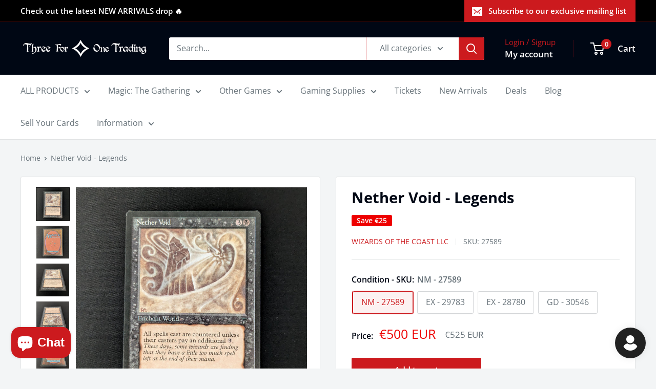

--- FILE ---
content_type: text/html; charset=utf-8
request_url: https://shop.threeforonetrading.com/products/nether-void-legends?option_values=10584146739531&section_id=template--28488583217483__main
body_size: 13217
content:
<div id="shopify-section-template--28488583217483__main" class="shopify-section"><section data-section-id="template--28488583217483__main" data-section-type="product" data-section-settings="{
  &quot;showShippingEstimator&quot;: false,
  &quot;galleryTransitionEffect&quot;: &quot;fade&quot;,
  &quot;enableImageZoom&quot;: true,
  &quot;zoomEffect&quot;: &quot;outside&quot;,
  &quot;enableVideoLooping&quot;: false,
  &quot;productOptions&quot;: [&quot;Condition - SKU&quot;],
  &quot;infoOverflowScroll&quot;: true,
  &quot;isQuickView&quot;: false
}">
  <div class="container container--flush">
    <div class="page__sub-header">
      <nav aria-label="Breadcrumb" class="breadcrumb">
        <ol class="breadcrumb__list" role="list">
          <li class="breadcrumb__item">
            <a class="breadcrumb__link link" href="/">Home</a><svg focusable="false" class="icon icon--arrow-right " viewBox="0 0 8 12" role="presentation">
      <path stroke="currentColor" stroke-width="2" d="M2 2l4 4-4 4" fill="none" stroke-linecap="square"></path>
    </svg></li>

          <li class="breadcrumb__item">
            <span class="breadcrumb__link" aria-current="page">Nether Void - Legends</span>
          </li>
        </ol>
      </nav>
    </div><product-rerender id="product-info-10337441284427-template--28488583217483__main" observe-form="product-form-main-10337441284427-template--28488583217483__main" allow-partial-rerender>
      <div class="product-block-list product-block-list--small">
        <div class="product-block-list__wrapper"><div class="product-block-list__item product-block-list__item--gallery">
              <div class="card">
    <div class="card__section card__section--tight">
      <div class="product-gallery product-gallery--with-thumbnails"><div class="product-gallery__carousel-wrapper">
          <div class="product-gallery__carousel product-gallery__carousel--zoomable" data-media-count="183" data-initial-media-id="69232577216843"><div class="product-gallery__carousel-item  " tabindex="-1" data-media-id="50908959998283" data-media-type="image"  ><div class="product-gallery__size-limiter" style="max-width: 1040px"><div class="aspect-ratio" style="padding-bottom: 100.0%"><img src="//shop.threeforonetrading.com/cdn/shop/files/LEG0113en.png?v=1747919693&amp;width=1040" alt="MTG Singles - Nether Void - Legends - " srcset="//shop.threeforonetrading.com/cdn/shop/files/LEG0113en.png?v=1747919693&amp;width=400 400w, //shop.threeforonetrading.com/cdn/shop/files/LEG0113en.png?v=1747919693&amp;width=500 500w, //shop.threeforonetrading.com/cdn/shop/files/LEG0113en.png?v=1747919693&amp;width=600 600w, //shop.threeforonetrading.com/cdn/shop/files/LEG0113en.png?v=1747919693&amp;width=700 700w, //shop.threeforonetrading.com/cdn/shop/files/LEG0113en.png?v=1747919693&amp;width=800 800w, //shop.threeforonetrading.com/cdn/shop/files/LEG0113en.png?v=1747919693&amp;width=900 900w, //shop.threeforonetrading.com/cdn/shop/files/LEG0113en.png?v=1747919693&amp;width=1000 1000w" width="1040" height="1040" loading="lazy" class="product-gallery__image" data-zoom="//shop.threeforonetrading.com/cdn/shop/files/LEG0113en.png?v=1747919693&amp;width=1800" data-zoom-width="1040"></div>
                    </div></div><div class="product-gallery__carousel-item  " tabindex="-1" data-media-id="48542902714699" data-media-type="image"  ><div class="product-gallery__size-limiter" style="max-width: 3024px"><div class="aspect-ratio" style="padding-bottom: 100.0%"><img src="//shop.threeforonetrading.com/cdn/shop/files/Nether-Void-Legends.jpg?v=1747919693&amp;width=3024" alt="MTG Singles - Nether Void - Legends - " srcset="//shop.threeforonetrading.com/cdn/shop/files/Nether-Void-Legends.jpg?v=1747919693&amp;width=400 400w, //shop.threeforonetrading.com/cdn/shop/files/Nether-Void-Legends.jpg?v=1747919693&amp;width=500 500w, //shop.threeforonetrading.com/cdn/shop/files/Nether-Void-Legends.jpg?v=1747919693&amp;width=600 600w, //shop.threeforonetrading.com/cdn/shop/files/Nether-Void-Legends.jpg?v=1747919693&amp;width=700 700w, //shop.threeforonetrading.com/cdn/shop/files/Nether-Void-Legends.jpg?v=1747919693&amp;width=800 800w, //shop.threeforonetrading.com/cdn/shop/files/Nether-Void-Legends.jpg?v=1747919693&amp;width=900 900w, //shop.threeforonetrading.com/cdn/shop/files/Nether-Void-Legends.jpg?v=1747919693&amp;width=1000 1000w, //shop.threeforonetrading.com/cdn/shop/files/Nether-Void-Legends.jpg?v=1747919693&amp;width=1100 1100w, //shop.threeforonetrading.com/cdn/shop/files/Nether-Void-Legends.jpg?v=1747919693&amp;width=1200 1200w" width="3024" height="3024" loading="lazy" class="product-gallery__image" data-zoom="//shop.threeforonetrading.com/cdn/shop/files/Nether-Void-Legends.jpg?v=1747919693&amp;width=1800" data-zoom-width="1800"></div>
                    </div></div><div class="product-gallery__carousel-item  " tabindex="-1" data-media-id="48542901829963" data-media-type="image"  ><div class="product-gallery__size-limiter" style="max-width: 3024px"><div class="aspect-ratio" style="padding-bottom: 100.0%"><img src="//shop.threeforonetrading.com/cdn/shop/files/Nether-Void-Legends-2.jpg?v=1747919693&amp;width=3024" alt="MTG Singles - Nether Void - Legends - " srcset="//shop.threeforonetrading.com/cdn/shop/files/Nether-Void-Legends-2.jpg?v=1747919693&amp;width=400 400w, //shop.threeforonetrading.com/cdn/shop/files/Nether-Void-Legends-2.jpg?v=1747919693&amp;width=500 500w, //shop.threeforonetrading.com/cdn/shop/files/Nether-Void-Legends-2.jpg?v=1747919693&amp;width=600 600w, //shop.threeforonetrading.com/cdn/shop/files/Nether-Void-Legends-2.jpg?v=1747919693&amp;width=700 700w, //shop.threeforonetrading.com/cdn/shop/files/Nether-Void-Legends-2.jpg?v=1747919693&amp;width=800 800w, //shop.threeforonetrading.com/cdn/shop/files/Nether-Void-Legends-2.jpg?v=1747919693&amp;width=900 900w, //shop.threeforonetrading.com/cdn/shop/files/Nether-Void-Legends-2.jpg?v=1747919693&amp;width=1000 1000w, //shop.threeforonetrading.com/cdn/shop/files/Nether-Void-Legends-2.jpg?v=1747919693&amp;width=1100 1100w, //shop.threeforonetrading.com/cdn/shop/files/Nether-Void-Legends-2.jpg?v=1747919693&amp;width=1200 1200w" width="3024" height="3024" loading="lazy" class="product-gallery__image" data-zoom="//shop.threeforonetrading.com/cdn/shop/files/Nether-Void-Legends-2.jpg?v=1747919693&amp;width=1800" data-zoom-width="1800"></div>
                    </div></div><div class="product-gallery__carousel-item  " tabindex="-1" data-media-id="48542901961035" data-media-type="image"  ><div class="product-gallery__size-limiter" style="max-width: 3024px"><div class="aspect-ratio" style="padding-bottom: 100.0%"><img src="//shop.threeforonetrading.com/cdn/shop/files/Nether-Void-Legends-3.jpg?v=1747919693&amp;width=3024" alt="MTG Singles - Nether Void - Legends - " srcset="//shop.threeforonetrading.com/cdn/shop/files/Nether-Void-Legends-3.jpg?v=1747919693&amp;width=400 400w, //shop.threeforonetrading.com/cdn/shop/files/Nether-Void-Legends-3.jpg?v=1747919693&amp;width=500 500w, //shop.threeforonetrading.com/cdn/shop/files/Nether-Void-Legends-3.jpg?v=1747919693&amp;width=600 600w, //shop.threeforonetrading.com/cdn/shop/files/Nether-Void-Legends-3.jpg?v=1747919693&amp;width=700 700w, //shop.threeforonetrading.com/cdn/shop/files/Nether-Void-Legends-3.jpg?v=1747919693&amp;width=800 800w, //shop.threeforonetrading.com/cdn/shop/files/Nether-Void-Legends-3.jpg?v=1747919693&amp;width=900 900w, //shop.threeforonetrading.com/cdn/shop/files/Nether-Void-Legends-3.jpg?v=1747919693&amp;width=1000 1000w, //shop.threeforonetrading.com/cdn/shop/files/Nether-Void-Legends-3.jpg?v=1747919693&amp;width=1100 1100w, //shop.threeforonetrading.com/cdn/shop/files/Nether-Void-Legends-3.jpg?v=1747919693&amp;width=1200 1200w" width="3024" height="3024" loading="lazy" class="product-gallery__image" data-zoom="//shop.threeforonetrading.com/cdn/shop/files/Nether-Void-Legends-3.jpg?v=1747919693&amp;width=1800" data-zoom-width="1800"></div>
                    </div></div><div class="product-gallery__carousel-item  " tabindex="-1" data-media-id="48542902124875" data-media-type="image"  ><div class="product-gallery__size-limiter" style="max-width: 3024px"><div class="aspect-ratio" style="padding-bottom: 100.0%"><img src="//shop.threeforonetrading.com/cdn/shop/files/Nether-Void-Legends-4.jpg?v=1747919693&amp;width=3024" alt="MTG Singles - Nether Void - Legends - " srcset="//shop.threeforonetrading.com/cdn/shop/files/Nether-Void-Legends-4.jpg?v=1747919693&amp;width=400 400w, //shop.threeforonetrading.com/cdn/shop/files/Nether-Void-Legends-4.jpg?v=1747919693&amp;width=500 500w, //shop.threeforonetrading.com/cdn/shop/files/Nether-Void-Legends-4.jpg?v=1747919693&amp;width=600 600w, //shop.threeforonetrading.com/cdn/shop/files/Nether-Void-Legends-4.jpg?v=1747919693&amp;width=700 700w, //shop.threeforonetrading.com/cdn/shop/files/Nether-Void-Legends-4.jpg?v=1747919693&amp;width=800 800w, //shop.threeforonetrading.com/cdn/shop/files/Nether-Void-Legends-4.jpg?v=1747919693&amp;width=900 900w, //shop.threeforonetrading.com/cdn/shop/files/Nether-Void-Legends-4.jpg?v=1747919693&amp;width=1000 1000w, //shop.threeforonetrading.com/cdn/shop/files/Nether-Void-Legends-4.jpg?v=1747919693&amp;width=1100 1100w, //shop.threeforonetrading.com/cdn/shop/files/Nether-Void-Legends-4.jpg?v=1747919693&amp;width=1200 1200w" width="3024" height="3024" loading="lazy" class="product-gallery__image" data-zoom="//shop.threeforonetrading.com/cdn/shop/files/Nether-Void-Legends-4.jpg?v=1747919693&amp;width=1800" data-zoom-width="1800"></div>
                    </div></div><div class="product-gallery__carousel-item  " tabindex="-1" data-media-id="48542902321483" data-media-type="image"  ><div class="product-gallery__size-limiter" style="max-width: 3024px"><div class="aspect-ratio" style="padding-bottom: 100.0%"><img src="//shop.threeforonetrading.com/cdn/shop/files/Nether-Void-Legends-5.jpg?v=1747919693&amp;width=3024" alt="MTG Singles - Nether Void - Legends - " srcset="//shop.threeforonetrading.com/cdn/shop/files/Nether-Void-Legends-5.jpg?v=1747919693&amp;width=400 400w, //shop.threeforonetrading.com/cdn/shop/files/Nether-Void-Legends-5.jpg?v=1747919693&amp;width=500 500w, //shop.threeforonetrading.com/cdn/shop/files/Nether-Void-Legends-5.jpg?v=1747919693&amp;width=600 600w, //shop.threeforonetrading.com/cdn/shop/files/Nether-Void-Legends-5.jpg?v=1747919693&amp;width=700 700w, //shop.threeforonetrading.com/cdn/shop/files/Nether-Void-Legends-5.jpg?v=1747919693&amp;width=800 800w, //shop.threeforonetrading.com/cdn/shop/files/Nether-Void-Legends-5.jpg?v=1747919693&amp;width=900 900w, //shop.threeforonetrading.com/cdn/shop/files/Nether-Void-Legends-5.jpg?v=1747919693&amp;width=1000 1000w, //shop.threeforonetrading.com/cdn/shop/files/Nether-Void-Legends-5.jpg?v=1747919693&amp;width=1100 1100w, //shop.threeforonetrading.com/cdn/shop/files/Nether-Void-Legends-5.jpg?v=1747919693&amp;width=1200 1200w" width="3024" height="3024" loading="lazy" class="product-gallery__image" data-zoom="//shop.threeforonetrading.com/cdn/shop/files/Nether-Void-Legends-5.jpg?v=1747919693&amp;width=1800" data-zoom-width="1800"></div>
                    </div></div><div class="product-gallery__carousel-item  " tabindex="-1" data-media-id="48542902944075" data-media-type="image"  ><div class="product-gallery__size-limiter" style="max-width: 3024px"><div class="aspect-ratio" style="padding-bottom: 100.0%"><img src="//shop.threeforonetrading.com/cdn/shop/files/Nether-Void-Legends-6.jpg?v=1747919693&amp;width=3024" alt="MTG Singles - Nether Void - Legends - " srcset="//shop.threeforonetrading.com/cdn/shop/files/Nether-Void-Legends-6.jpg?v=1747919693&amp;width=400 400w, //shop.threeforonetrading.com/cdn/shop/files/Nether-Void-Legends-6.jpg?v=1747919693&amp;width=500 500w, //shop.threeforonetrading.com/cdn/shop/files/Nether-Void-Legends-6.jpg?v=1747919693&amp;width=600 600w, //shop.threeforonetrading.com/cdn/shop/files/Nether-Void-Legends-6.jpg?v=1747919693&amp;width=700 700w, //shop.threeforonetrading.com/cdn/shop/files/Nether-Void-Legends-6.jpg?v=1747919693&amp;width=800 800w, //shop.threeforonetrading.com/cdn/shop/files/Nether-Void-Legends-6.jpg?v=1747919693&amp;width=900 900w, //shop.threeforonetrading.com/cdn/shop/files/Nether-Void-Legends-6.jpg?v=1747919693&amp;width=1000 1000w, //shop.threeforonetrading.com/cdn/shop/files/Nether-Void-Legends-6.jpg?v=1747919693&amp;width=1100 1100w, //shop.threeforonetrading.com/cdn/shop/files/Nether-Void-Legends-6.jpg?v=1747919693&amp;width=1200 1200w" width="3024" height="3024" loading="lazy" class="product-gallery__image" data-zoom="//shop.threeforonetrading.com/cdn/shop/files/Nether-Void-Legends-6.jpg?v=1747919693&amp;width=1800" data-zoom-width="1800"></div>
                    </div></div><div class="product-gallery__carousel-item  " tabindex="-1" data-media-id="48542904484171" data-media-type="image"  ><div class="product-gallery__size-limiter" style="max-width: 3024px"><div class="aspect-ratio" style="padding-bottom: 100.0%"><img src="//shop.threeforonetrading.com/cdn/shop/files/Nether-Void-Legends-7.jpg?v=1747919693&amp;width=3024" alt="MTG Singles - Nether Void - Legends - " srcset="//shop.threeforonetrading.com/cdn/shop/files/Nether-Void-Legends-7.jpg?v=1747919693&amp;width=400 400w, //shop.threeforonetrading.com/cdn/shop/files/Nether-Void-Legends-7.jpg?v=1747919693&amp;width=500 500w, //shop.threeforonetrading.com/cdn/shop/files/Nether-Void-Legends-7.jpg?v=1747919693&amp;width=600 600w, //shop.threeforonetrading.com/cdn/shop/files/Nether-Void-Legends-7.jpg?v=1747919693&amp;width=700 700w, //shop.threeforonetrading.com/cdn/shop/files/Nether-Void-Legends-7.jpg?v=1747919693&amp;width=800 800w, //shop.threeforonetrading.com/cdn/shop/files/Nether-Void-Legends-7.jpg?v=1747919693&amp;width=900 900w, //shop.threeforonetrading.com/cdn/shop/files/Nether-Void-Legends-7.jpg?v=1747919693&amp;width=1000 1000w, //shop.threeforonetrading.com/cdn/shop/files/Nether-Void-Legends-7.jpg?v=1747919693&amp;width=1100 1100w, //shop.threeforonetrading.com/cdn/shop/files/Nether-Void-Legends-7.jpg?v=1747919693&amp;width=1200 1200w" width="3024" height="3024" loading="lazy" class="product-gallery__image" data-zoom="//shop.threeforonetrading.com/cdn/shop/files/Nether-Void-Legends-7.jpg?v=1747919693&amp;width=1800" data-zoom-width="1800"></div>
                    </div></div><div class="product-gallery__carousel-item  " tabindex="-1" data-media-id="48542904549707" data-media-type="image"  ><div class="product-gallery__size-limiter" style="max-width: 3024px"><div class="aspect-ratio" style="padding-bottom: 100.0%"><img src="//shop.threeforonetrading.com/cdn/shop/files/Nether-Void-Legends-8.jpg?v=1747919693&amp;width=3024" alt="MTG Singles - Nether Void - Legends - " srcset="//shop.threeforonetrading.com/cdn/shop/files/Nether-Void-Legends-8.jpg?v=1747919693&amp;width=400 400w, //shop.threeforonetrading.com/cdn/shop/files/Nether-Void-Legends-8.jpg?v=1747919693&amp;width=500 500w, //shop.threeforonetrading.com/cdn/shop/files/Nether-Void-Legends-8.jpg?v=1747919693&amp;width=600 600w, //shop.threeforonetrading.com/cdn/shop/files/Nether-Void-Legends-8.jpg?v=1747919693&amp;width=700 700w, //shop.threeforonetrading.com/cdn/shop/files/Nether-Void-Legends-8.jpg?v=1747919693&amp;width=800 800w, //shop.threeforonetrading.com/cdn/shop/files/Nether-Void-Legends-8.jpg?v=1747919693&amp;width=900 900w, //shop.threeforonetrading.com/cdn/shop/files/Nether-Void-Legends-8.jpg?v=1747919693&amp;width=1000 1000w, //shop.threeforonetrading.com/cdn/shop/files/Nether-Void-Legends-8.jpg?v=1747919693&amp;width=1100 1100w, //shop.threeforonetrading.com/cdn/shop/files/Nether-Void-Legends-8.jpg?v=1747919693&amp;width=1200 1200w" width="3024" height="3024" loading="lazy" class="product-gallery__image" data-zoom="//shop.threeforonetrading.com/cdn/shop/files/Nether-Void-Legends-8.jpg?v=1747919693&amp;width=1800" data-zoom-width="1800"></div>
                    </div></div><div class="product-gallery__carousel-item  " tabindex="-1" data-media-id="48542904615243" data-media-type="image"  ><div class="product-gallery__size-limiter" style="max-width: 3024px"><div class="aspect-ratio" style="padding-bottom: 100.0%"><img src="//shop.threeforonetrading.com/cdn/shop/files/Nether-Void-Legends-9.jpg?v=1747919693&amp;width=3024" alt="MTG Singles - Nether Void - Legends - " srcset="//shop.threeforonetrading.com/cdn/shop/files/Nether-Void-Legends-9.jpg?v=1747919693&amp;width=400 400w, //shop.threeforonetrading.com/cdn/shop/files/Nether-Void-Legends-9.jpg?v=1747919693&amp;width=500 500w, //shop.threeforonetrading.com/cdn/shop/files/Nether-Void-Legends-9.jpg?v=1747919693&amp;width=600 600w, //shop.threeforonetrading.com/cdn/shop/files/Nether-Void-Legends-9.jpg?v=1747919693&amp;width=700 700w, //shop.threeforonetrading.com/cdn/shop/files/Nether-Void-Legends-9.jpg?v=1747919693&amp;width=800 800w, //shop.threeforonetrading.com/cdn/shop/files/Nether-Void-Legends-9.jpg?v=1747919693&amp;width=900 900w, //shop.threeforonetrading.com/cdn/shop/files/Nether-Void-Legends-9.jpg?v=1747919693&amp;width=1000 1000w, //shop.threeforonetrading.com/cdn/shop/files/Nether-Void-Legends-9.jpg?v=1747919693&amp;width=1100 1100w, //shop.threeforonetrading.com/cdn/shop/files/Nether-Void-Legends-9.jpg?v=1747919693&amp;width=1200 1200w" width="3024" height="3024" loading="lazy" class="product-gallery__image" data-zoom="//shop.threeforonetrading.com/cdn/shop/files/Nether-Void-Legends-9.jpg?v=1747919693&amp;width=1800" data-zoom-width="1800"></div>
                    </div></div><div class="product-gallery__carousel-item  " tabindex="-1" data-media-id="48542905041227" data-media-type="image"  ><div class="product-gallery__size-limiter" style="max-width: 3024px"><div class="aspect-ratio" style="padding-bottom: 100.0%"><img src="//shop.threeforonetrading.com/cdn/shop/files/Nether-Void-Legends-10.jpg?v=1747919693&amp;width=3024" alt="MTG Singles - Nether Void - Legends - " srcset="//shop.threeforonetrading.com/cdn/shop/files/Nether-Void-Legends-10.jpg?v=1747919693&amp;width=400 400w, //shop.threeforonetrading.com/cdn/shop/files/Nether-Void-Legends-10.jpg?v=1747919693&amp;width=500 500w, //shop.threeforonetrading.com/cdn/shop/files/Nether-Void-Legends-10.jpg?v=1747919693&amp;width=600 600w, //shop.threeforonetrading.com/cdn/shop/files/Nether-Void-Legends-10.jpg?v=1747919693&amp;width=700 700w, //shop.threeforonetrading.com/cdn/shop/files/Nether-Void-Legends-10.jpg?v=1747919693&amp;width=800 800w, //shop.threeforonetrading.com/cdn/shop/files/Nether-Void-Legends-10.jpg?v=1747919693&amp;width=900 900w, //shop.threeforonetrading.com/cdn/shop/files/Nether-Void-Legends-10.jpg?v=1747919693&amp;width=1000 1000w, //shop.threeforonetrading.com/cdn/shop/files/Nether-Void-Legends-10.jpg?v=1747919693&amp;width=1100 1100w, //shop.threeforonetrading.com/cdn/shop/files/Nether-Void-Legends-10.jpg?v=1747919693&amp;width=1200 1200w" width="3024" height="3024" loading="lazy" class="product-gallery__image" data-zoom="//shop.threeforonetrading.com/cdn/shop/files/Nether-Void-Legends-10.jpg?v=1747919693&amp;width=1800" data-zoom-width="1800"></div>
                    </div></div><div class="product-gallery__carousel-item  " tabindex="-1" data-media-id="48542905663819" data-media-type="image"  ><div class="product-gallery__size-limiter" style="max-width: 3024px"><div class="aspect-ratio" style="padding-bottom: 100.0%"><img src="//shop.threeforonetrading.com/cdn/shop/files/Nether-Void-Legends-11.jpg?v=1747919693&amp;width=3024" alt="MTG Singles - Nether Void - Legends - " srcset="//shop.threeforonetrading.com/cdn/shop/files/Nether-Void-Legends-11.jpg?v=1747919693&amp;width=400 400w, //shop.threeforonetrading.com/cdn/shop/files/Nether-Void-Legends-11.jpg?v=1747919693&amp;width=500 500w, //shop.threeforonetrading.com/cdn/shop/files/Nether-Void-Legends-11.jpg?v=1747919693&amp;width=600 600w, //shop.threeforonetrading.com/cdn/shop/files/Nether-Void-Legends-11.jpg?v=1747919693&amp;width=700 700w, //shop.threeforonetrading.com/cdn/shop/files/Nether-Void-Legends-11.jpg?v=1747919693&amp;width=800 800w, //shop.threeforonetrading.com/cdn/shop/files/Nether-Void-Legends-11.jpg?v=1747919693&amp;width=900 900w, //shop.threeforonetrading.com/cdn/shop/files/Nether-Void-Legends-11.jpg?v=1747919693&amp;width=1000 1000w, //shop.threeforonetrading.com/cdn/shop/files/Nether-Void-Legends-11.jpg?v=1747919693&amp;width=1100 1100w, //shop.threeforonetrading.com/cdn/shop/files/Nether-Void-Legends-11.jpg?v=1747919693&amp;width=1200 1200w" width="3024" height="3024" loading="lazy" class="product-gallery__image" data-zoom="//shop.threeforonetrading.com/cdn/shop/files/Nether-Void-Legends-11.jpg?v=1747919693&amp;width=1800" data-zoom-width="1800"></div>
                    </div></div><div class="product-gallery__carousel-item  " tabindex="-1" data-media-id="48542905893195" data-media-type="image"  ><div class="product-gallery__size-limiter" style="max-width: 3024px"><div class="aspect-ratio" style="padding-bottom: 100.0%"><img src="//shop.threeforonetrading.com/cdn/shop/files/Nether-Void-Legends-12.jpg?v=1747919693&amp;width=3024" alt="MTG Singles - Nether Void - Legends - " srcset="//shop.threeforonetrading.com/cdn/shop/files/Nether-Void-Legends-12.jpg?v=1747919693&amp;width=400 400w, //shop.threeforonetrading.com/cdn/shop/files/Nether-Void-Legends-12.jpg?v=1747919693&amp;width=500 500w, //shop.threeforonetrading.com/cdn/shop/files/Nether-Void-Legends-12.jpg?v=1747919693&amp;width=600 600w, //shop.threeforonetrading.com/cdn/shop/files/Nether-Void-Legends-12.jpg?v=1747919693&amp;width=700 700w, //shop.threeforonetrading.com/cdn/shop/files/Nether-Void-Legends-12.jpg?v=1747919693&amp;width=800 800w, //shop.threeforonetrading.com/cdn/shop/files/Nether-Void-Legends-12.jpg?v=1747919693&amp;width=900 900w, //shop.threeforonetrading.com/cdn/shop/files/Nether-Void-Legends-12.jpg?v=1747919693&amp;width=1000 1000w, //shop.threeforonetrading.com/cdn/shop/files/Nether-Void-Legends-12.jpg?v=1747919693&amp;width=1100 1100w, //shop.threeforonetrading.com/cdn/shop/files/Nether-Void-Legends-12.jpg?v=1747919693&amp;width=1200 1200w" width="3024" height="3024" loading="lazy" class="product-gallery__image" data-zoom="//shop.threeforonetrading.com/cdn/shop/files/Nether-Void-Legends-12.jpg?v=1747919693&amp;width=1800" data-zoom-width="1800"></div>
                    </div></div><div class="product-gallery__carousel-item  " tabindex="-1" data-media-id="48542908580171" data-media-type="image"  ><div class="product-gallery__size-limiter" style="max-width: 3024px"><div class="aspect-ratio" style="padding-bottom: 100.0%"><img src="//shop.threeforonetrading.com/cdn/shop/files/Nether-Void-Legends-13.jpg?v=1747919693&amp;width=3024" alt="MTG Singles - Nether Void - Legends - " srcset="//shop.threeforonetrading.com/cdn/shop/files/Nether-Void-Legends-13.jpg?v=1747919693&amp;width=400 400w, //shop.threeforonetrading.com/cdn/shop/files/Nether-Void-Legends-13.jpg?v=1747919693&amp;width=500 500w, //shop.threeforonetrading.com/cdn/shop/files/Nether-Void-Legends-13.jpg?v=1747919693&amp;width=600 600w, //shop.threeforonetrading.com/cdn/shop/files/Nether-Void-Legends-13.jpg?v=1747919693&amp;width=700 700w, //shop.threeforonetrading.com/cdn/shop/files/Nether-Void-Legends-13.jpg?v=1747919693&amp;width=800 800w, //shop.threeforonetrading.com/cdn/shop/files/Nether-Void-Legends-13.jpg?v=1747919693&amp;width=900 900w, //shop.threeforonetrading.com/cdn/shop/files/Nether-Void-Legends-13.jpg?v=1747919693&amp;width=1000 1000w, //shop.threeforonetrading.com/cdn/shop/files/Nether-Void-Legends-13.jpg?v=1747919693&amp;width=1100 1100w, //shop.threeforonetrading.com/cdn/shop/files/Nether-Void-Legends-13.jpg?v=1747919693&amp;width=1200 1200w" width="3024" height="3024" loading="lazy" class="product-gallery__image" data-zoom="//shop.threeforonetrading.com/cdn/shop/files/Nether-Void-Legends-13.jpg?v=1747919693&amp;width=1800" data-zoom-width="1800"></div>
                    </div></div><div class="product-gallery__carousel-item  " tabindex="-1" data-media-id="48542908744011" data-media-type="image"  ><div class="product-gallery__size-limiter" style="max-width: 3024px"><div class="aspect-ratio" style="padding-bottom: 100.0%"><img src="//shop.threeforonetrading.com/cdn/shop/files/Nether-Void-Legends-14.jpg?v=1747919693&amp;width=3024" alt="MTG Singles - Nether Void - Legends - " srcset="//shop.threeforonetrading.com/cdn/shop/files/Nether-Void-Legends-14.jpg?v=1747919693&amp;width=400 400w, //shop.threeforonetrading.com/cdn/shop/files/Nether-Void-Legends-14.jpg?v=1747919693&amp;width=500 500w, //shop.threeforonetrading.com/cdn/shop/files/Nether-Void-Legends-14.jpg?v=1747919693&amp;width=600 600w, //shop.threeforonetrading.com/cdn/shop/files/Nether-Void-Legends-14.jpg?v=1747919693&amp;width=700 700w, //shop.threeforonetrading.com/cdn/shop/files/Nether-Void-Legends-14.jpg?v=1747919693&amp;width=800 800w, //shop.threeforonetrading.com/cdn/shop/files/Nether-Void-Legends-14.jpg?v=1747919693&amp;width=900 900w, //shop.threeforonetrading.com/cdn/shop/files/Nether-Void-Legends-14.jpg?v=1747919693&amp;width=1000 1000w, //shop.threeforonetrading.com/cdn/shop/files/Nether-Void-Legends-14.jpg?v=1747919693&amp;width=1100 1100w, //shop.threeforonetrading.com/cdn/shop/files/Nether-Void-Legends-14.jpg?v=1747919693&amp;width=1200 1200w" width="3024" height="3024" loading="lazy" class="product-gallery__image" data-zoom="//shop.threeforonetrading.com/cdn/shop/files/Nether-Void-Legends-14.jpg?v=1747919693&amp;width=1800" data-zoom-width="1800"></div>
                    </div></div><div class="product-gallery__carousel-item  " tabindex="-1" data-media-id="48542908842315" data-media-type="image"  ><div class="product-gallery__size-limiter" style="max-width: 3024px"><div class="aspect-ratio" style="padding-bottom: 100.0%"><img src="//shop.threeforonetrading.com/cdn/shop/files/Nether-Void-Legends-15.jpg?v=1747919693&amp;width=3024" alt="MTG Singles - Nether Void - Legends - " srcset="//shop.threeforonetrading.com/cdn/shop/files/Nether-Void-Legends-15.jpg?v=1747919693&amp;width=400 400w, //shop.threeforonetrading.com/cdn/shop/files/Nether-Void-Legends-15.jpg?v=1747919693&amp;width=500 500w, //shop.threeforonetrading.com/cdn/shop/files/Nether-Void-Legends-15.jpg?v=1747919693&amp;width=600 600w, //shop.threeforonetrading.com/cdn/shop/files/Nether-Void-Legends-15.jpg?v=1747919693&amp;width=700 700w, //shop.threeforonetrading.com/cdn/shop/files/Nether-Void-Legends-15.jpg?v=1747919693&amp;width=800 800w, //shop.threeforonetrading.com/cdn/shop/files/Nether-Void-Legends-15.jpg?v=1747919693&amp;width=900 900w, //shop.threeforonetrading.com/cdn/shop/files/Nether-Void-Legends-15.jpg?v=1747919693&amp;width=1000 1000w, //shop.threeforonetrading.com/cdn/shop/files/Nether-Void-Legends-15.jpg?v=1747919693&amp;width=1100 1100w, //shop.threeforonetrading.com/cdn/shop/files/Nether-Void-Legends-15.jpg?v=1747919693&amp;width=1200 1200w" width="3024" height="3024" loading="lazy" class="product-gallery__image" data-zoom="//shop.threeforonetrading.com/cdn/shop/files/Nether-Void-Legends-15.jpg?v=1747919693&amp;width=1800" data-zoom-width="1800"></div>
                    </div></div><div class="product-gallery__carousel-item  " tabindex="-1" data-media-id="48542908907851" data-media-type="image"  ><div class="product-gallery__size-limiter" style="max-width: 3024px"><div class="aspect-ratio" style="padding-bottom: 100.0%"><img src="//shop.threeforonetrading.com/cdn/shop/files/Nether-Void-Legends-16.jpg?v=1747919693&amp;width=3024" alt="MTG Singles - Nether Void - Legends - " srcset="//shop.threeforonetrading.com/cdn/shop/files/Nether-Void-Legends-16.jpg?v=1747919693&amp;width=400 400w, //shop.threeforonetrading.com/cdn/shop/files/Nether-Void-Legends-16.jpg?v=1747919693&amp;width=500 500w, //shop.threeforonetrading.com/cdn/shop/files/Nether-Void-Legends-16.jpg?v=1747919693&amp;width=600 600w, //shop.threeforonetrading.com/cdn/shop/files/Nether-Void-Legends-16.jpg?v=1747919693&amp;width=700 700w, //shop.threeforonetrading.com/cdn/shop/files/Nether-Void-Legends-16.jpg?v=1747919693&amp;width=800 800w, //shop.threeforonetrading.com/cdn/shop/files/Nether-Void-Legends-16.jpg?v=1747919693&amp;width=900 900w, //shop.threeforonetrading.com/cdn/shop/files/Nether-Void-Legends-16.jpg?v=1747919693&amp;width=1000 1000w, //shop.threeforonetrading.com/cdn/shop/files/Nether-Void-Legends-16.jpg?v=1747919693&amp;width=1100 1100w, //shop.threeforonetrading.com/cdn/shop/files/Nether-Void-Legends-16.jpg?v=1747919693&amp;width=1200 1200w" width="3024" height="3024" loading="lazy" class="product-gallery__image" data-zoom="//shop.threeforonetrading.com/cdn/shop/files/Nether-Void-Legends-16.jpg?v=1747919693&amp;width=1800" data-zoom-width="1800"></div>
                    </div></div><div class="product-gallery__carousel-item  " tabindex="-1" data-media-id="48542909399371" data-media-type="image"  ><div class="product-gallery__size-limiter" style="max-width: 3024px"><div class="aspect-ratio" style="padding-bottom: 100.0%"><img src="//shop.threeforonetrading.com/cdn/shop/files/Nether-Void-Legends-17.jpg?v=1747919693&amp;width=3024" alt="MTG Singles - Nether Void - Legends - " srcset="//shop.threeforonetrading.com/cdn/shop/files/Nether-Void-Legends-17.jpg?v=1747919693&amp;width=400 400w, //shop.threeforonetrading.com/cdn/shop/files/Nether-Void-Legends-17.jpg?v=1747919693&amp;width=500 500w, //shop.threeforonetrading.com/cdn/shop/files/Nether-Void-Legends-17.jpg?v=1747919693&amp;width=600 600w, //shop.threeforonetrading.com/cdn/shop/files/Nether-Void-Legends-17.jpg?v=1747919693&amp;width=700 700w, //shop.threeforonetrading.com/cdn/shop/files/Nether-Void-Legends-17.jpg?v=1747919693&amp;width=800 800w, //shop.threeforonetrading.com/cdn/shop/files/Nether-Void-Legends-17.jpg?v=1747919693&amp;width=900 900w, //shop.threeforonetrading.com/cdn/shop/files/Nether-Void-Legends-17.jpg?v=1747919693&amp;width=1000 1000w, //shop.threeforonetrading.com/cdn/shop/files/Nether-Void-Legends-17.jpg?v=1747919693&amp;width=1100 1100w, //shop.threeforonetrading.com/cdn/shop/files/Nether-Void-Legends-17.jpg?v=1747919693&amp;width=1200 1200w" width="3024" height="3024" loading="lazy" class="product-gallery__image" data-zoom="//shop.threeforonetrading.com/cdn/shop/files/Nether-Void-Legends-17.jpg?v=1747919693&amp;width=1800" data-zoom-width="1800"></div>
                    </div></div><div class="product-gallery__carousel-item  " tabindex="-1" data-media-id="48542909464907" data-media-type="image"  ><div class="product-gallery__size-limiter" style="max-width: 3024px"><div class="aspect-ratio" style="padding-bottom: 100.0%"><img src="//shop.threeforonetrading.com/cdn/shop/files/Nether-Void-Legends-18.jpg?v=1747919693&amp;width=3024" alt="MTG Singles - Nether Void - Legends - " srcset="//shop.threeforonetrading.com/cdn/shop/files/Nether-Void-Legends-18.jpg?v=1747919693&amp;width=400 400w, //shop.threeforonetrading.com/cdn/shop/files/Nether-Void-Legends-18.jpg?v=1747919693&amp;width=500 500w, //shop.threeforonetrading.com/cdn/shop/files/Nether-Void-Legends-18.jpg?v=1747919693&amp;width=600 600w, //shop.threeforonetrading.com/cdn/shop/files/Nether-Void-Legends-18.jpg?v=1747919693&amp;width=700 700w, //shop.threeforonetrading.com/cdn/shop/files/Nether-Void-Legends-18.jpg?v=1747919693&amp;width=800 800w, //shop.threeforonetrading.com/cdn/shop/files/Nether-Void-Legends-18.jpg?v=1747919693&amp;width=900 900w, //shop.threeforonetrading.com/cdn/shop/files/Nether-Void-Legends-18.jpg?v=1747919693&amp;width=1000 1000w, //shop.threeforonetrading.com/cdn/shop/files/Nether-Void-Legends-18.jpg?v=1747919693&amp;width=1100 1100w, //shop.threeforonetrading.com/cdn/shop/files/Nether-Void-Legends-18.jpg?v=1747919693&amp;width=1200 1200w" width="3024" height="3024" loading="lazy" class="product-gallery__image" data-zoom="//shop.threeforonetrading.com/cdn/shop/files/Nether-Void-Legends-18.jpg?v=1747919693&amp;width=1800" data-zoom-width="1800"></div>
                    </div></div><div class="product-gallery__carousel-item  " tabindex="-1" data-media-id="48542911037771" data-media-type="image"  ><div class="product-gallery__size-limiter" style="max-width: 3024px"><div class="aspect-ratio" style="padding-bottom: 100.0%"><img src="//shop.threeforonetrading.com/cdn/shop/files/Nether-Void-Legends-19.jpg?v=1747919693&amp;width=3024" alt="MTG Singles - Nether Void - Legends - " srcset="//shop.threeforonetrading.com/cdn/shop/files/Nether-Void-Legends-19.jpg?v=1747919693&amp;width=400 400w, //shop.threeforonetrading.com/cdn/shop/files/Nether-Void-Legends-19.jpg?v=1747919693&amp;width=500 500w, //shop.threeforonetrading.com/cdn/shop/files/Nether-Void-Legends-19.jpg?v=1747919693&amp;width=600 600w, //shop.threeforonetrading.com/cdn/shop/files/Nether-Void-Legends-19.jpg?v=1747919693&amp;width=700 700w, //shop.threeforonetrading.com/cdn/shop/files/Nether-Void-Legends-19.jpg?v=1747919693&amp;width=800 800w, //shop.threeforonetrading.com/cdn/shop/files/Nether-Void-Legends-19.jpg?v=1747919693&amp;width=900 900w, //shop.threeforonetrading.com/cdn/shop/files/Nether-Void-Legends-19.jpg?v=1747919693&amp;width=1000 1000w, //shop.threeforonetrading.com/cdn/shop/files/Nether-Void-Legends-19.jpg?v=1747919693&amp;width=1100 1100w, //shop.threeforonetrading.com/cdn/shop/files/Nether-Void-Legends-19.jpg?v=1747919693&amp;width=1200 1200w" width="3024" height="3024" loading="lazy" class="product-gallery__image" data-zoom="//shop.threeforonetrading.com/cdn/shop/files/Nether-Void-Legends-19.jpg?v=1747919693&amp;width=1800" data-zoom-width="1800"></div>
                    </div></div><div class="product-gallery__carousel-item  " tabindex="-1" data-media-id="48542911201611" data-media-type="image"  ><div class="product-gallery__size-limiter" style="max-width: 3024px"><div class="aspect-ratio" style="padding-bottom: 100.0%"><img src="//shop.threeforonetrading.com/cdn/shop/files/Nether-Void-Legends-20.jpg?v=1747919693&amp;width=3024" alt="MTG Singles - Nether Void - Legends - " srcset="//shop.threeforonetrading.com/cdn/shop/files/Nether-Void-Legends-20.jpg?v=1747919693&amp;width=400 400w, //shop.threeforonetrading.com/cdn/shop/files/Nether-Void-Legends-20.jpg?v=1747919693&amp;width=500 500w, //shop.threeforonetrading.com/cdn/shop/files/Nether-Void-Legends-20.jpg?v=1747919693&amp;width=600 600w, //shop.threeforonetrading.com/cdn/shop/files/Nether-Void-Legends-20.jpg?v=1747919693&amp;width=700 700w, //shop.threeforonetrading.com/cdn/shop/files/Nether-Void-Legends-20.jpg?v=1747919693&amp;width=800 800w, //shop.threeforonetrading.com/cdn/shop/files/Nether-Void-Legends-20.jpg?v=1747919693&amp;width=900 900w, //shop.threeforonetrading.com/cdn/shop/files/Nether-Void-Legends-20.jpg?v=1747919693&amp;width=1000 1000w, //shop.threeforonetrading.com/cdn/shop/files/Nether-Void-Legends-20.jpg?v=1747919693&amp;width=1100 1100w, //shop.threeforonetrading.com/cdn/shop/files/Nether-Void-Legends-20.jpg?v=1747919693&amp;width=1200 1200w" width="3024" height="3024" loading="lazy" class="product-gallery__image" data-zoom="//shop.threeforonetrading.com/cdn/shop/files/Nether-Void-Legends-20.jpg?v=1747919693&amp;width=1800" data-zoom-width="1800"></div>
                    </div></div><div class="product-gallery__carousel-item  " tabindex="-1" data-media-id="48542911103307" data-media-type="image"  ><div class="product-gallery__size-limiter" style="max-width: 3024px"><div class="aspect-ratio" style="padding-bottom: 100.0%"><img src="//shop.threeforonetrading.com/cdn/shop/files/Nether-Void-Legends-21.jpg?v=1747919693&amp;width=3024" alt="MTG Singles - Nether Void - Legends - " srcset="//shop.threeforonetrading.com/cdn/shop/files/Nether-Void-Legends-21.jpg?v=1747919693&amp;width=400 400w, //shop.threeforonetrading.com/cdn/shop/files/Nether-Void-Legends-21.jpg?v=1747919693&amp;width=500 500w, //shop.threeforonetrading.com/cdn/shop/files/Nether-Void-Legends-21.jpg?v=1747919693&amp;width=600 600w, //shop.threeforonetrading.com/cdn/shop/files/Nether-Void-Legends-21.jpg?v=1747919693&amp;width=700 700w, //shop.threeforonetrading.com/cdn/shop/files/Nether-Void-Legends-21.jpg?v=1747919693&amp;width=800 800w, //shop.threeforonetrading.com/cdn/shop/files/Nether-Void-Legends-21.jpg?v=1747919693&amp;width=900 900w, //shop.threeforonetrading.com/cdn/shop/files/Nether-Void-Legends-21.jpg?v=1747919693&amp;width=1000 1000w, //shop.threeforonetrading.com/cdn/shop/files/Nether-Void-Legends-21.jpg?v=1747919693&amp;width=1100 1100w, //shop.threeforonetrading.com/cdn/shop/files/Nether-Void-Legends-21.jpg?v=1747919693&amp;width=1200 1200w" width="3024" height="3024" loading="lazy" class="product-gallery__image" data-zoom="//shop.threeforonetrading.com/cdn/shop/files/Nether-Void-Legends-21.jpg?v=1747919693&amp;width=1800" data-zoom-width="1800"></div>
                    </div></div><div class="product-gallery__carousel-item  " tabindex="-1" data-media-id="48542911430987" data-media-type="image"  ><div class="product-gallery__size-limiter" style="max-width: 3024px"><div class="aspect-ratio" style="padding-bottom: 100.0%"><img src="//shop.threeforonetrading.com/cdn/shop/files/Nether-Void-Legends-22.jpg?v=1747919693&amp;width=3024" alt="MTG Singles - Nether Void - Legends - " srcset="//shop.threeforonetrading.com/cdn/shop/files/Nether-Void-Legends-22.jpg?v=1747919693&amp;width=400 400w, //shop.threeforonetrading.com/cdn/shop/files/Nether-Void-Legends-22.jpg?v=1747919693&amp;width=500 500w, //shop.threeforonetrading.com/cdn/shop/files/Nether-Void-Legends-22.jpg?v=1747919693&amp;width=600 600w, //shop.threeforonetrading.com/cdn/shop/files/Nether-Void-Legends-22.jpg?v=1747919693&amp;width=700 700w, //shop.threeforonetrading.com/cdn/shop/files/Nether-Void-Legends-22.jpg?v=1747919693&amp;width=800 800w, //shop.threeforonetrading.com/cdn/shop/files/Nether-Void-Legends-22.jpg?v=1747919693&amp;width=900 900w, //shop.threeforonetrading.com/cdn/shop/files/Nether-Void-Legends-22.jpg?v=1747919693&amp;width=1000 1000w, //shop.threeforonetrading.com/cdn/shop/files/Nether-Void-Legends-22.jpg?v=1747919693&amp;width=1100 1100w, //shop.threeforonetrading.com/cdn/shop/files/Nether-Void-Legends-22.jpg?v=1747919693&amp;width=1200 1200w" width="3024" height="3024" loading="lazy" class="product-gallery__image" data-zoom="//shop.threeforonetrading.com/cdn/shop/files/Nether-Void-Legends-22.jpg?v=1747919693&amp;width=1800" data-zoom-width="1800"></div>
                    </div></div><div class="product-gallery__carousel-item  " tabindex="-1" data-media-id="48542911529291" data-media-type="image"  ><div class="product-gallery__size-limiter" style="max-width: 3024px"><div class="aspect-ratio" style="padding-bottom: 100.0%"><img src="//shop.threeforonetrading.com/cdn/shop/files/Nether-Void-Legends-23.jpg?v=1747919693&amp;width=3024" alt="MTG Singles - Nether Void - Legends - " srcset="//shop.threeforonetrading.com/cdn/shop/files/Nether-Void-Legends-23.jpg?v=1747919693&amp;width=400 400w, //shop.threeforonetrading.com/cdn/shop/files/Nether-Void-Legends-23.jpg?v=1747919693&amp;width=500 500w, //shop.threeforonetrading.com/cdn/shop/files/Nether-Void-Legends-23.jpg?v=1747919693&amp;width=600 600w, //shop.threeforonetrading.com/cdn/shop/files/Nether-Void-Legends-23.jpg?v=1747919693&amp;width=700 700w, //shop.threeforonetrading.com/cdn/shop/files/Nether-Void-Legends-23.jpg?v=1747919693&amp;width=800 800w, //shop.threeforonetrading.com/cdn/shop/files/Nether-Void-Legends-23.jpg?v=1747919693&amp;width=900 900w, //shop.threeforonetrading.com/cdn/shop/files/Nether-Void-Legends-23.jpg?v=1747919693&amp;width=1000 1000w, //shop.threeforonetrading.com/cdn/shop/files/Nether-Void-Legends-23.jpg?v=1747919693&amp;width=1100 1100w, //shop.threeforonetrading.com/cdn/shop/files/Nether-Void-Legends-23.jpg?v=1747919693&amp;width=1200 1200w" width="3024" height="3024" loading="lazy" class="product-gallery__image" data-zoom="//shop.threeforonetrading.com/cdn/shop/files/Nether-Void-Legends-23.jpg?v=1747919693&amp;width=1800" data-zoom-width="1800"></div>
                    </div></div><div class="product-gallery__carousel-item  " tabindex="-1" data-media-id="48542911627595" data-media-type="image"  ><div class="product-gallery__size-limiter" style="max-width: 3024px"><div class="aspect-ratio" style="padding-bottom: 100.0%"><img src="//shop.threeforonetrading.com/cdn/shop/files/Nether-Void-Legends-24.jpg?v=1747919693&amp;width=3024" alt="MTG Singles - Nether Void - Legends - " srcset="//shop.threeforonetrading.com/cdn/shop/files/Nether-Void-Legends-24.jpg?v=1747919693&amp;width=400 400w, //shop.threeforonetrading.com/cdn/shop/files/Nether-Void-Legends-24.jpg?v=1747919693&amp;width=500 500w, //shop.threeforonetrading.com/cdn/shop/files/Nether-Void-Legends-24.jpg?v=1747919693&amp;width=600 600w, //shop.threeforonetrading.com/cdn/shop/files/Nether-Void-Legends-24.jpg?v=1747919693&amp;width=700 700w, //shop.threeforonetrading.com/cdn/shop/files/Nether-Void-Legends-24.jpg?v=1747919693&amp;width=800 800w, //shop.threeforonetrading.com/cdn/shop/files/Nether-Void-Legends-24.jpg?v=1747919693&amp;width=900 900w, //shop.threeforonetrading.com/cdn/shop/files/Nether-Void-Legends-24.jpg?v=1747919693&amp;width=1000 1000w, //shop.threeforonetrading.com/cdn/shop/files/Nether-Void-Legends-24.jpg?v=1747919693&amp;width=1100 1100w, //shop.threeforonetrading.com/cdn/shop/files/Nether-Void-Legends-24.jpg?v=1747919693&amp;width=1200 1200w" width="3024" height="3024" loading="lazy" class="product-gallery__image" data-zoom="//shop.threeforonetrading.com/cdn/shop/files/Nether-Void-Legends-24.jpg?v=1747919693&amp;width=1800" data-zoom-width="1800"></div>
                    </div></div><div class="product-gallery__carousel-item  " tabindex="-1" data-media-id="48542912971083" data-media-type="image"  ><div class="product-gallery__size-limiter" style="max-width: 3024px"><div class="aspect-ratio" style="padding-bottom: 100.0%"><img src="//shop.threeforonetrading.com/cdn/shop/files/Nether-Void-Legends-25.jpg?v=1747919693&amp;width=3024" alt="MTG Singles - Nether Void - Legends - " srcset="//shop.threeforonetrading.com/cdn/shop/files/Nether-Void-Legends-25.jpg?v=1747919693&amp;width=400 400w, //shop.threeforonetrading.com/cdn/shop/files/Nether-Void-Legends-25.jpg?v=1747919693&amp;width=500 500w, //shop.threeforonetrading.com/cdn/shop/files/Nether-Void-Legends-25.jpg?v=1747919693&amp;width=600 600w, //shop.threeforonetrading.com/cdn/shop/files/Nether-Void-Legends-25.jpg?v=1747919693&amp;width=700 700w, //shop.threeforonetrading.com/cdn/shop/files/Nether-Void-Legends-25.jpg?v=1747919693&amp;width=800 800w, //shop.threeforonetrading.com/cdn/shop/files/Nether-Void-Legends-25.jpg?v=1747919693&amp;width=900 900w, //shop.threeforonetrading.com/cdn/shop/files/Nether-Void-Legends-25.jpg?v=1747919693&amp;width=1000 1000w, //shop.threeforonetrading.com/cdn/shop/files/Nether-Void-Legends-25.jpg?v=1747919693&amp;width=1100 1100w, //shop.threeforonetrading.com/cdn/shop/files/Nether-Void-Legends-25.jpg?v=1747919693&amp;width=1200 1200w" width="3024" height="3024" loading="lazy" class="product-gallery__image" data-zoom="//shop.threeforonetrading.com/cdn/shop/files/Nether-Void-Legends-25.jpg?v=1747919693&amp;width=1800" data-zoom-width="1800"></div>
                    </div></div><div class="product-gallery__carousel-item  " tabindex="-1" data-media-id="48542913102155" data-media-type="image"  ><div class="product-gallery__size-limiter" style="max-width: 3024px"><div class="aspect-ratio" style="padding-bottom: 100.0%"><img src="//shop.threeforonetrading.com/cdn/shop/files/Nether-Void-Legends-26.jpg?v=1747919693&amp;width=3024" alt="MTG Singles - Nether Void - Legends - " srcset="//shop.threeforonetrading.com/cdn/shop/files/Nether-Void-Legends-26.jpg?v=1747919693&amp;width=400 400w, //shop.threeforonetrading.com/cdn/shop/files/Nether-Void-Legends-26.jpg?v=1747919693&amp;width=500 500w, //shop.threeforonetrading.com/cdn/shop/files/Nether-Void-Legends-26.jpg?v=1747919693&amp;width=600 600w, //shop.threeforonetrading.com/cdn/shop/files/Nether-Void-Legends-26.jpg?v=1747919693&amp;width=700 700w, //shop.threeforonetrading.com/cdn/shop/files/Nether-Void-Legends-26.jpg?v=1747919693&amp;width=800 800w, //shop.threeforonetrading.com/cdn/shop/files/Nether-Void-Legends-26.jpg?v=1747919693&amp;width=900 900w, //shop.threeforonetrading.com/cdn/shop/files/Nether-Void-Legends-26.jpg?v=1747919693&amp;width=1000 1000w, //shop.threeforonetrading.com/cdn/shop/files/Nether-Void-Legends-26.jpg?v=1747919693&amp;width=1100 1100w, //shop.threeforonetrading.com/cdn/shop/files/Nether-Void-Legends-26.jpg?v=1747919693&amp;width=1200 1200w" width="3024" height="3024" loading="lazy" class="product-gallery__image" data-zoom="//shop.threeforonetrading.com/cdn/shop/files/Nether-Void-Legends-26.jpg?v=1747919693&amp;width=1800" data-zoom-width="1800"></div>
                    </div></div><div class="product-gallery__carousel-item  " tabindex="-1" data-media-id="48542913200459" data-media-type="image"  ><div class="product-gallery__size-limiter" style="max-width: 3024px"><div class="aspect-ratio" style="padding-bottom: 100.0%"><img src="//shop.threeforonetrading.com/cdn/shop/files/Nether-Void-Legends-27.jpg?v=1747919693&amp;width=3024" alt="MTG Singles - Nether Void - Legends - " srcset="//shop.threeforonetrading.com/cdn/shop/files/Nether-Void-Legends-27.jpg?v=1747919693&amp;width=400 400w, //shop.threeforonetrading.com/cdn/shop/files/Nether-Void-Legends-27.jpg?v=1747919693&amp;width=500 500w, //shop.threeforonetrading.com/cdn/shop/files/Nether-Void-Legends-27.jpg?v=1747919693&amp;width=600 600w, //shop.threeforonetrading.com/cdn/shop/files/Nether-Void-Legends-27.jpg?v=1747919693&amp;width=700 700w, //shop.threeforonetrading.com/cdn/shop/files/Nether-Void-Legends-27.jpg?v=1747919693&amp;width=800 800w, //shop.threeforonetrading.com/cdn/shop/files/Nether-Void-Legends-27.jpg?v=1747919693&amp;width=900 900w, //shop.threeforonetrading.com/cdn/shop/files/Nether-Void-Legends-27.jpg?v=1747919693&amp;width=1000 1000w, //shop.threeforonetrading.com/cdn/shop/files/Nether-Void-Legends-27.jpg?v=1747919693&amp;width=1100 1100w, //shop.threeforonetrading.com/cdn/shop/files/Nether-Void-Legends-27.jpg?v=1747919693&amp;width=1200 1200w" width="3024" height="3024" loading="lazy" class="product-gallery__image" data-zoom="//shop.threeforonetrading.com/cdn/shop/files/Nether-Void-Legends-27.jpg?v=1747919693&amp;width=1800" data-zoom-width="1800"></div>
                    </div></div><div class="product-gallery__carousel-item  " tabindex="-1" data-media-id="48542913298763" data-media-type="image"  ><div class="product-gallery__size-limiter" style="max-width: 3024px"><div class="aspect-ratio" style="padding-bottom: 100.0%"><img src="//shop.threeforonetrading.com/cdn/shop/files/Nether-Void-Legends-28.jpg?v=1747919693&amp;width=3024" alt="MTG Singles - Nether Void - Legends - " srcset="//shop.threeforonetrading.com/cdn/shop/files/Nether-Void-Legends-28.jpg?v=1747919693&amp;width=400 400w, //shop.threeforonetrading.com/cdn/shop/files/Nether-Void-Legends-28.jpg?v=1747919693&amp;width=500 500w, //shop.threeforonetrading.com/cdn/shop/files/Nether-Void-Legends-28.jpg?v=1747919693&amp;width=600 600w, //shop.threeforonetrading.com/cdn/shop/files/Nether-Void-Legends-28.jpg?v=1747919693&amp;width=700 700w, //shop.threeforonetrading.com/cdn/shop/files/Nether-Void-Legends-28.jpg?v=1747919693&amp;width=800 800w, //shop.threeforonetrading.com/cdn/shop/files/Nether-Void-Legends-28.jpg?v=1747919693&amp;width=900 900w, //shop.threeforonetrading.com/cdn/shop/files/Nether-Void-Legends-28.jpg?v=1747919693&amp;width=1000 1000w, //shop.threeforonetrading.com/cdn/shop/files/Nether-Void-Legends-28.jpg?v=1747919693&amp;width=1100 1100w, //shop.threeforonetrading.com/cdn/shop/files/Nether-Void-Legends-28.jpg?v=1747919693&amp;width=1200 1200w" width="3024" height="3024" loading="lazy" class="product-gallery__image" data-zoom="//shop.threeforonetrading.com/cdn/shop/files/Nether-Void-Legends-28.jpg?v=1747919693&amp;width=1800" data-zoom-width="1800"></div>
                    </div></div><div class="product-gallery__carousel-item  " tabindex="-1" data-media-id="48542913331531" data-media-type="image"  ><div class="product-gallery__size-limiter" style="max-width: 3024px"><div class="aspect-ratio" style="padding-bottom: 100.0%"><img src="//shop.threeforonetrading.com/cdn/shop/files/Nether-Void-Legends-29.jpg?v=1747919693&amp;width=3024" alt="MTG Singles - Nether Void - Legends - " srcset="//shop.threeforonetrading.com/cdn/shop/files/Nether-Void-Legends-29.jpg?v=1747919693&amp;width=400 400w, //shop.threeforonetrading.com/cdn/shop/files/Nether-Void-Legends-29.jpg?v=1747919693&amp;width=500 500w, //shop.threeforonetrading.com/cdn/shop/files/Nether-Void-Legends-29.jpg?v=1747919693&amp;width=600 600w, //shop.threeforonetrading.com/cdn/shop/files/Nether-Void-Legends-29.jpg?v=1747919693&amp;width=700 700w, //shop.threeforonetrading.com/cdn/shop/files/Nether-Void-Legends-29.jpg?v=1747919693&amp;width=800 800w, //shop.threeforonetrading.com/cdn/shop/files/Nether-Void-Legends-29.jpg?v=1747919693&amp;width=900 900w, //shop.threeforonetrading.com/cdn/shop/files/Nether-Void-Legends-29.jpg?v=1747919693&amp;width=1000 1000w, //shop.threeforonetrading.com/cdn/shop/files/Nether-Void-Legends-29.jpg?v=1747919693&amp;width=1100 1100w, //shop.threeforonetrading.com/cdn/shop/files/Nether-Void-Legends-29.jpg?v=1747919693&amp;width=1200 1200w" width="3024" height="3024" loading="lazy" class="product-gallery__image" data-zoom="//shop.threeforonetrading.com/cdn/shop/files/Nether-Void-Legends-29.jpg?v=1747919693&amp;width=1800" data-zoom-width="1800"></div>
                    </div></div><div class="product-gallery__carousel-item  " tabindex="-1" data-media-id="48542913462603" data-media-type="image"  ><div class="product-gallery__size-limiter" style="max-width: 3024px"><div class="aspect-ratio" style="padding-bottom: 100.0%"><img src="//shop.threeforonetrading.com/cdn/shop/files/Nether-Void-Legends-30.jpg?v=1747919693&amp;width=3024" alt="MTG Singles - Nether Void - Legends - " srcset="//shop.threeforonetrading.com/cdn/shop/files/Nether-Void-Legends-30.jpg?v=1747919693&amp;width=400 400w, //shop.threeforonetrading.com/cdn/shop/files/Nether-Void-Legends-30.jpg?v=1747919693&amp;width=500 500w, //shop.threeforonetrading.com/cdn/shop/files/Nether-Void-Legends-30.jpg?v=1747919693&amp;width=600 600w, //shop.threeforonetrading.com/cdn/shop/files/Nether-Void-Legends-30.jpg?v=1747919693&amp;width=700 700w, //shop.threeforonetrading.com/cdn/shop/files/Nether-Void-Legends-30.jpg?v=1747919693&amp;width=800 800w, //shop.threeforonetrading.com/cdn/shop/files/Nether-Void-Legends-30.jpg?v=1747919693&amp;width=900 900w, //shop.threeforonetrading.com/cdn/shop/files/Nether-Void-Legends-30.jpg?v=1747919693&amp;width=1000 1000w, //shop.threeforonetrading.com/cdn/shop/files/Nether-Void-Legends-30.jpg?v=1747919693&amp;width=1100 1100w, //shop.threeforonetrading.com/cdn/shop/files/Nether-Void-Legends-30.jpg?v=1747919693&amp;width=1200 1200w" width="3024" height="3024" loading="lazy" class="product-gallery__image" data-zoom="//shop.threeforonetrading.com/cdn/shop/files/Nether-Void-Legends-30.jpg?v=1747919693&amp;width=1800" data-zoom-width="1800"></div>
                    </div></div><div class="product-gallery__carousel-item  " tabindex="-1" data-media-id="48542914838859" data-media-type="image"  ><div class="product-gallery__size-limiter" style="max-width: 3024px"><div class="aspect-ratio" style="padding-bottom: 100.0%"><img src="//shop.threeforonetrading.com/cdn/shop/files/Nether-Void-Legends-31.jpg?v=1747919693&amp;width=3024" alt="MTG Singles - Nether Void - Legends - " srcset="//shop.threeforonetrading.com/cdn/shop/files/Nether-Void-Legends-31.jpg?v=1747919693&amp;width=400 400w, //shop.threeforonetrading.com/cdn/shop/files/Nether-Void-Legends-31.jpg?v=1747919693&amp;width=500 500w, //shop.threeforonetrading.com/cdn/shop/files/Nether-Void-Legends-31.jpg?v=1747919693&amp;width=600 600w, //shop.threeforonetrading.com/cdn/shop/files/Nether-Void-Legends-31.jpg?v=1747919693&amp;width=700 700w, //shop.threeforonetrading.com/cdn/shop/files/Nether-Void-Legends-31.jpg?v=1747919693&amp;width=800 800w, //shop.threeforonetrading.com/cdn/shop/files/Nether-Void-Legends-31.jpg?v=1747919693&amp;width=900 900w, //shop.threeforonetrading.com/cdn/shop/files/Nether-Void-Legends-31.jpg?v=1747919693&amp;width=1000 1000w, //shop.threeforonetrading.com/cdn/shop/files/Nether-Void-Legends-31.jpg?v=1747919693&amp;width=1100 1100w, //shop.threeforonetrading.com/cdn/shop/files/Nether-Void-Legends-31.jpg?v=1747919693&amp;width=1200 1200w" width="3024" height="3024" loading="lazy" class="product-gallery__image" data-zoom="//shop.threeforonetrading.com/cdn/shop/files/Nether-Void-Legends-31.jpg?v=1747919693&amp;width=1800" data-zoom-width="1800"></div>
                    </div></div><div class="product-gallery__carousel-item  " tabindex="-1" data-media-id="48542915199307" data-media-type="image"  ><div class="product-gallery__size-limiter" style="max-width: 3024px"><div class="aspect-ratio" style="padding-bottom: 100.0%"><img src="//shop.threeforonetrading.com/cdn/shop/files/Nether-Void-Legends-32.jpg?v=1747919693&amp;width=3024" alt="MTG Singles - Nether Void - Legends - " srcset="//shop.threeforonetrading.com/cdn/shop/files/Nether-Void-Legends-32.jpg?v=1747919693&amp;width=400 400w, //shop.threeforonetrading.com/cdn/shop/files/Nether-Void-Legends-32.jpg?v=1747919693&amp;width=500 500w, //shop.threeforonetrading.com/cdn/shop/files/Nether-Void-Legends-32.jpg?v=1747919693&amp;width=600 600w, //shop.threeforonetrading.com/cdn/shop/files/Nether-Void-Legends-32.jpg?v=1747919693&amp;width=700 700w, //shop.threeforonetrading.com/cdn/shop/files/Nether-Void-Legends-32.jpg?v=1747919693&amp;width=800 800w, //shop.threeforonetrading.com/cdn/shop/files/Nether-Void-Legends-32.jpg?v=1747919693&amp;width=900 900w, //shop.threeforonetrading.com/cdn/shop/files/Nether-Void-Legends-32.jpg?v=1747919693&amp;width=1000 1000w, //shop.threeforonetrading.com/cdn/shop/files/Nether-Void-Legends-32.jpg?v=1747919693&amp;width=1100 1100w, //shop.threeforonetrading.com/cdn/shop/files/Nether-Void-Legends-32.jpg?v=1747919693&amp;width=1200 1200w" width="3024" height="3024" loading="lazy" class="product-gallery__image" data-zoom="//shop.threeforonetrading.com/cdn/shop/files/Nether-Void-Legends-32.jpg?v=1747919693&amp;width=1800" data-zoom-width="1800"></div>
                    </div></div><div class="product-gallery__carousel-item  " tabindex="-1" data-media-id="48542915232075" data-media-type="image"  ><div class="product-gallery__size-limiter" style="max-width: 3024px"><div class="aspect-ratio" style="padding-bottom: 100.0%"><img src="//shop.threeforonetrading.com/cdn/shop/files/Nether-Void-Legends-33.jpg?v=1747919693&amp;width=3024" alt="MTG Singles - Nether Void - Legends - " srcset="//shop.threeforonetrading.com/cdn/shop/files/Nether-Void-Legends-33.jpg?v=1747919693&amp;width=400 400w, //shop.threeforonetrading.com/cdn/shop/files/Nether-Void-Legends-33.jpg?v=1747919693&amp;width=500 500w, //shop.threeforonetrading.com/cdn/shop/files/Nether-Void-Legends-33.jpg?v=1747919693&amp;width=600 600w, //shop.threeforonetrading.com/cdn/shop/files/Nether-Void-Legends-33.jpg?v=1747919693&amp;width=700 700w, //shop.threeforonetrading.com/cdn/shop/files/Nether-Void-Legends-33.jpg?v=1747919693&amp;width=800 800w, //shop.threeforonetrading.com/cdn/shop/files/Nether-Void-Legends-33.jpg?v=1747919693&amp;width=900 900w, //shop.threeforonetrading.com/cdn/shop/files/Nether-Void-Legends-33.jpg?v=1747919693&amp;width=1000 1000w, //shop.threeforonetrading.com/cdn/shop/files/Nether-Void-Legends-33.jpg?v=1747919693&amp;width=1100 1100w, //shop.threeforonetrading.com/cdn/shop/files/Nether-Void-Legends-33.jpg?v=1747919693&amp;width=1200 1200w" width="3024" height="3024" loading="lazy" class="product-gallery__image" data-zoom="//shop.threeforonetrading.com/cdn/shop/files/Nether-Void-Legends-33.jpg?v=1747919693&amp;width=1800" data-zoom-width="1800"></div>
                    </div></div><div class="product-gallery__carousel-item  " tabindex="-1" data-media-id="48542915363147" data-media-type="image"  ><div class="product-gallery__size-limiter" style="max-width: 3024px"><div class="aspect-ratio" style="padding-bottom: 100.0%"><img src="//shop.threeforonetrading.com/cdn/shop/files/Nether-Void-Legends-34.jpg?v=1747919693&amp;width=3024" alt="MTG Singles - Nether Void - Legends - " srcset="//shop.threeforonetrading.com/cdn/shop/files/Nether-Void-Legends-34.jpg?v=1747919693&amp;width=400 400w, //shop.threeforonetrading.com/cdn/shop/files/Nether-Void-Legends-34.jpg?v=1747919693&amp;width=500 500w, //shop.threeforonetrading.com/cdn/shop/files/Nether-Void-Legends-34.jpg?v=1747919693&amp;width=600 600w, //shop.threeforonetrading.com/cdn/shop/files/Nether-Void-Legends-34.jpg?v=1747919693&amp;width=700 700w, //shop.threeforonetrading.com/cdn/shop/files/Nether-Void-Legends-34.jpg?v=1747919693&amp;width=800 800w, //shop.threeforonetrading.com/cdn/shop/files/Nether-Void-Legends-34.jpg?v=1747919693&amp;width=900 900w, //shop.threeforonetrading.com/cdn/shop/files/Nether-Void-Legends-34.jpg?v=1747919693&amp;width=1000 1000w, //shop.threeforonetrading.com/cdn/shop/files/Nether-Void-Legends-34.jpg?v=1747919693&amp;width=1100 1100w, //shop.threeforonetrading.com/cdn/shop/files/Nether-Void-Legends-34.jpg?v=1747919693&amp;width=1200 1200w" width="3024" height="3024" loading="lazy" class="product-gallery__image" data-zoom="//shop.threeforonetrading.com/cdn/shop/files/Nether-Void-Legends-34.jpg?v=1747919693&amp;width=1800" data-zoom-width="1800"></div>
                    </div></div><div class="product-gallery__carousel-item  " tabindex="-1" data-media-id="48542915658059" data-media-type="image"  ><div class="product-gallery__size-limiter" style="max-width: 3024px"><div class="aspect-ratio" style="padding-bottom: 100.0%"><img src="//shop.threeforonetrading.com/cdn/shop/files/Nether-Void-Legends-35.jpg?v=1747919693&amp;width=3024" alt="MTG Singles - Nether Void - Legends - " srcset="//shop.threeforonetrading.com/cdn/shop/files/Nether-Void-Legends-35.jpg?v=1747919693&amp;width=400 400w, //shop.threeforonetrading.com/cdn/shop/files/Nether-Void-Legends-35.jpg?v=1747919693&amp;width=500 500w, //shop.threeforonetrading.com/cdn/shop/files/Nether-Void-Legends-35.jpg?v=1747919693&amp;width=600 600w, //shop.threeforonetrading.com/cdn/shop/files/Nether-Void-Legends-35.jpg?v=1747919693&amp;width=700 700w, //shop.threeforonetrading.com/cdn/shop/files/Nether-Void-Legends-35.jpg?v=1747919693&amp;width=800 800w, //shop.threeforonetrading.com/cdn/shop/files/Nether-Void-Legends-35.jpg?v=1747919693&amp;width=900 900w, //shop.threeforonetrading.com/cdn/shop/files/Nether-Void-Legends-35.jpg?v=1747919693&amp;width=1000 1000w, //shop.threeforonetrading.com/cdn/shop/files/Nether-Void-Legends-35.jpg?v=1747919693&amp;width=1100 1100w, //shop.threeforonetrading.com/cdn/shop/files/Nether-Void-Legends-35.jpg?v=1747919693&amp;width=1200 1200w" width="3024" height="3024" loading="lazy" class="product-gallery__image" data-zoom="//shop.threeforonetrading.com/cdn/shop/files/Nether-Void-Legends-35.jpg?v=1747919693&amp;width=1800" data-zoom-width="1800"></div>
                    </div></div><div class="product-gallery__carousel-item  " tabindex="-1" data-media-id="48542915854667" data-media-type="image"  ><div class="product-gallery__size-limiter" style="max-width: 3024px"><div class="aspect-ratio" style="padding-bottom: 100.0%"><img src="//shop.threeforonetrading.com/cdn/shop/files/Nether-Void-Legends-36.jpg?v=1747919693&amp;width=3024" alt="MTG Singles - Nether Void - Legends - " srcset="//shop.threeforonetrading.com/cdn/shop/files/Nether-Void-Legends-36.jpg?v=1747919693&amp;width=400 400w, //shop.threeforonetrading.com/cdn/shop/files/Nether-Void-Legends-36.jpg?v=1747919693&amp;width=500 500w, //shop.threeforonetrading.com/cdn/shop/files/Nether-Void-Legends-36.jpg?v=1747919693&amp;width=600 600w, //shop.threeforonetrading.com/cdn/shop/files/Nether-Void-Legends-36.jpg?v=1747919693&amp;width=700 700w, //shop.threeforonetrading.com/cdn/shop/files/Nether-Void-Legends-36.jpg?v=1747919693&amp;width=800 800w, //shop.threeforonetrading.com/cdn/shop/files/Nether-Void-Legends-36.jpg?v=1747919693&amp;width=900 900w, //shop.threeforonetrading.com/cdn/shop/files/Nether-Void-Legends-36.jpg?v=1747919693&amp;width=1000 1000w, //shop.threeforonetrading.com/cdn/shop/files/Nether-Void-Legends-36.jpg?v=1747919693&amp;width=1100 1100w, //shop.threeforonetrading.com/cdn/shop/files/Nether-Void-Legends-36.jpg?v=1747919693&amp;width=1200 1200w" width="3024" height="3024" loading="lazy" class="product-gallery__image" data-zoom="//shop.threeforonetrading.com/cdn/shop/files/Nether-Void-Legends-36.jpg?v=1747919693&amp;width=1800" data-zoom-width="1800"></div>
                    </div></div><div class="product-gallery__carousel-item  " tabindex="-1" data-media-id="48542917067083" data-media-type="image"  ><div class="product-gallery__size-limiter" style="max-width: 3024px"><div class="aspect-ratio" style="padding-bottom: 100.0%"><img src="//shop.threeforonetrading.com/cdn/shop/files/Nether-Void-Legends-37.jpg?v=1747919693&amp;width=3024" alt="MTG Singles - Nether Void - Legends - " srcset="//shop.threeforonetrading.com/cdn/shop/files/Nether-Void-Legends-37.jpg?v=1747919693&amp;width=400 400w, //shop.threeforonetrading.com/cdn/shop/files/Nether-Void-Legends-37.jpg?v=1747919693&amp;width=500 500w, //shop.threeforonetrading.com/cdn/shop/files/Nether-Void-Legends-37.jpg?v=1747919693&amp;width=600 600w, //shop.threeforonetrading.com/cdn/shop/files/Nether-Void-Legends-37.jpg?v=1747919693&amp;width=700 700w, //shop.threeforonetrading.com/cdn/shop/files/Nether-Void-Legends-37.jpg?v=1747919693&amp;width=800 800w, //shop.threeforonetrading.com/cdn/shop/files/Nether-Void-Legends-37.jpg?v=1747919693&amp;width=900 900w, //shop.threeforonetrading.com/cdn/shop/files/Nether-Void-Legends-37.jpg?v=1747919693&amp;width=1000 1000w, //shop.threeforonetrading.com/cdn/shop/files/Nether-Void-Legends-37.jpg?v=1747919693&amp;width=1100 1100w, //shop.threeforonetrading.com/cdn/shop/files/Nether-Void-Legends-37.jpg?v=1747919693&amp;width=1200 1200w" width="3024" height="3024" loading="lazy" class="product-gallery__image" data-zoom="//shop.threeforonetrading.com/cdn/shop/files/Nether-Void-Legends-37.jpg?v=1747919693&amp;width=1800" data-zoom-width="1800"></div>
                    </div></div><div class="product-gallery__carousel-item  " tabindex="-1" data-media-id="48542917099851" data-media-type="image"  ><div class="product-gallery__size-limiter" style="max-width: 3024px"><div class="aspect-ratio" style="padding-bottom: 100.0%"><img src="//shop.threeforonetrading.com/cdn/shop/files/Nether-Void-Legends-38.jpg?v=1747919693&amp;width=3024" alt="MTG Singles - Nether Void - Legends - " srcset="//shop.threeforonetrading.com/cdn/shop/files/Nether-Void-Legends-38.jpg?v=1747919693&amp;width=400 400w, //shop.threeforonetrading.com/cdn/shop/files/Nether-Void-Legends-38.jpg?v=1747919693&amp;width=500 500w, //shop.threeforonetrading.com/cdn/shop/files/Nether-Void-Legends-38.jpg?v=1747919693&amp;width=600 600w, //shop.threeforonetrading.com/cdn/shop/files/Nether-Void-Legends-38.jpg?v=1747919693&amp;width=700 700w, //shop.threeforonetrading.com/cdn/shop/files/Nether-Void-Legends-38.jpg?v=1747919693&amp;width=800 800w, //shop.threeforonetrading.com/cdn/shop/files/Nether-Void-Legends-38.jpg?v=1747919693&amp;width=900 900w, //shop.threeforonetrading.com/cdn/shop/files/Nether-Void-Legends-38.jpg?v=1747919693&amp;width=1000 1000w, //shop.threeforonetrading.com/cdn/shop/files/Nether-Void-Legends-38.jpg?v=1747919693&amp;width=1100 1100w, //shop.threeforonetrading.com/cdn/shop/files/Nether-Void-Legends-38.jpg?v=1747919693&amp;width=1200 1200w" width="3024" height="3024" loading="lazy" class="product-gallery__image" data-zoom="//shop.threeforonetrading.com/cdn/shop/files/Nether-Void-Legends-38.jpg?v=1747919693&amp;width=1800" data-zoom-width="1800"></div>
                    </div></div><div class="product-gallery__carousel-item  " tabindex="-1" data-media-id="48542917165387" data-media-type="image"  ><div class="product-gallery__size-limiter" style="max-width: 3024px"><div class="aspect-ratio" style="padding-bottom: 100.0%"><img src="//shop.threeforonetrading.com/cdn/shop/files/Nether-Void-Legends-39.jpg?v=1747919693&amp;width=3024" alt="MTG Singles - Nether Void - Legends - " srcset="//shop.threeforonetrading.com/cdn/shop/files/Nether-Void-Legends-39.jpg?v=1747919693&amp;width=400 400w, //shop.threeforonetrading.com/cdn/shop/files/Nether-Void-Legends-39.jpg?v=1747919693&amp;width=500 500w, //shop.threeforonetrading.com/cdn/shop/files/Nether-Void-Legends-39.jpg?v=1747919693&amp;width=600 600w, //shop.threeforonetrading.com/cdn/shop/files/Nether-Void-Legends-39.jpg?v=1747919693&amp;width=700 700w, //shop.threeforonetrading.com/cdn/shop/files/Nether-Void-Legends-39.jpg?v=1747919693&amp;width=800 800w, //shop.threeforonetrading.com/cdn/shop/files/Nether-Void-Legends-39.jpg?v=1747919693&amp;width=900 900w, //shop.threeforonetrading.com/cdn/shop/files/Nether-Void-Legends-39.jpg?v=1747919693&amp;width=1000 1000w, //shop.threeforonetrading.com/cdn/shop/files/Nether-Void-Legends-39.jpg?v=1747919693&amp;width=1100 1100w, //shop.threeforonetrading.com/cdn/shop/files/Nether-Void-Legends-39.jpg?v=1747919693&amp;width=1200 1200w" width="3024" height="3024" loading="lazy" class="product-gallery__image" data-zoom="//shop.threeforonetrading.com/cdn/shop/files/Nether-Void-Legends-39.jpg?v=1747919693&amp;width=1800" data-zoom-width="1800"></div>
                    </div></div><div class="product-gallery__carousel-item  " tabindex="-1" data-media-id="48542917263691" data-media-type="image"  ><div class="product-gallery__size-limiter" style="max-width: 3024px"><div class="aspect-ratio" style="padding-bottom: 100.0%"><img src="//shop.threeforonetrading.com/cdn/shop/files/Nether-Void-Legends-40.jpg?v=1747919693&amp;width=3024" alt="MTG Singles - Nether Void - Legends - " srcset="//shop.threeforonetrading.com/cdn/shop/files/Nether-Void-Legends-40.jpg?v=1747919693&amp;width=400 400w, //shop.threeforonetrading.com/cdn/shop/files/Nether-Void-Legends-40.jpg?v=1747919693&amp;width=500 500w, //shop.threeforonetrading.com/cdn/shop/files/Nether-Void-Legends-40.jpg?v=1747919693&amp;width=600 600w, //shop.threeforonetrading.com/cdn/shop/files/Nether-Void-Legends-40.jpg?v=1747919693&amp;width=700 700w, //shop.threeforonetrading.com/cdn/shop/files/Nether-Void-Legends-40.jpg?v=1747919693&amp;width=800 800w, //shop.threeforonetrading.com/cdn/shop/files/Nether-Void-Legends-40.jpg?v=1747919693&amp;width=900 900w, //shop.threeforonetrading.com/cdn/shop/files/Nether-Void-Legends-40.jpg?v=1747919693&amp;width=1000 1000w, //shop.threeforonetrading.com/cdn/shop/files/Nether-Void-Legends-40.jpg?v=1747919693&amp;width=1100 1100w, //shop.threeforonetrading.com/cdn/shop/files/Nether-Void-Legends-40.jpg?v=1747919693&amp;width=1200 1200w" width="3024" height="3024" loading="lazy" class="product-gallery__image" data-zoom="//shop.threeforonetrading.com/cdn/shop/files/Nether-Void-Legends-40.jpg?v=1747919693&amp;width=1800" data-zoom-width="1800"></div>
                    </div></div><div class="product-gallery__carousel-item  " tabindex="-1" data-media-id="48542917394763" data-media-type="image"  ><div class="product-gallery__size-limiter" style="max-width: 3024px"><div class="aspect-ratio" style="padding-bottom: 100.0%"><img src="//shop.threeforonetrading.com/cdn/shop/files/Nether-Void-Legends-41.jpg?v=1747919693&amp;width=3024" alt="MTG Singles - Nether Void - Legends - " srcset="//shop.threeforonetrading.com/cdn/shop/files/Nether-Void-Legends-41.jpg?v=1747919693&amp;width=400 400w, //shop.threeforonetrading.com/cdn/shop/files/Nether-Void-Legends-41.jpg?v=1747919693&amp;width=500 500w, //shop.threeforonetrading.com/cdn/shop/files/Nether-Void-Legends-41.jpg?v=1747919693&amp;width=600 600w, //shop.threeforonetrading.com/cdn/shop/files/Nether-Void-Legends-41.jpg?v=1747919693&amp;width=700 700w, //shop.threeforonetrading.com/cdn/shop/files/Nether-Void-Legends-41.jpg?v=1747919693&amp;width=800 800w, //shop.threeforonetrading.com/cdn/shop/files/Nether-Void-Legends-41.jpg?v=1747919693&amp;width=900 900w, //shop.threeforonetrading.com/cdn/shop/files/Nether-Void-Legends-41.jpg?v=1747919693&amp;width=1000 1000w, //shop.threeforonetrading.com/cdn/shop/files/Nether-Void-Legends-41.jpg?v=1747919693&amp;width=1100 1100w, //shop.threeforonetrading.com/cdn/shop/files/Nether-Void-Legends-41.jpg?v=1747919693&amp;width=1200 1200w" width="3024" height="3024" loading="lazy" class="product-gallery__image" data-zoom="//shop.threeforonetrading.com/cdn/shop/files/Nether-Void-Legends-41.jpg?v=1747919693&amp;width=1800" data-zoom-width="1800"></div>
                    </div></div><div class="product-gallery__carousel-item  " tabindex="-1" data-media-id="48542917755211" data-media-type="image"  ><div class="product-gallery__size-limiter" style="max-width: 3024px"><div class="aspect-ratio" style="padding-bottom: 100.0%"><img src="//shop.threeforonetrading.com/cdn/shop/files/Nether-Void-Legends-42.jpg?v=1747919693&amp;width=3024" alt="MTG Singles - Nether Void - Legends - " srcset="//shop.threeforonetrading.com/cdn/shop/files/Nether-Void-Legends-42.jpg?v=1747919693&amp;width=400 400w, //shop.threeforonetrading.com/cdn/shop/files/Nether-Void-Legends-42.jpg?v=1747919693&amp;width=500 500w, //shop.threeforonetrading.com/cdn/shop/files/Nether-Void-Legends-42.jpg?v=1747919693&amp;width=600 600w, //shop.threeforonetrading.com/cdn/shop/files/Nether-Void-Legends-42.jpg?v=1747919693&amp;width=700 700w, //shop.threeforonetrading.com/cdn/shop/files/Nether-Void-Legends-42.jpg?v=1747919693&amp;width=800 800w, //shop.threeforonetrading.com/cdn/shop/files/Nether-Void-Legends-42.jpg?v=1747919693&amp;width=900 900w, //shop.threeforonetrading.com/cdn/shop/files/Nether-Void-Legends-42.jpg?v=1747919693&amp;width=1000 1000w, //shop.threeforonetrading.com/cdn/shop/files/Nether-Void-Legends-42.jpg?v=1747919693&amp;width=1100 1100w, //shop.threeforonetrading.com/cdn/shop/files/Nether-Void-Legends-42.jpg?v=1747919693&amp;width=1200 1200w" width="3024" height="3024" loading="lazy" class="product-gallery__image" data-zoom="//shop.threeforonetrading.com/cdn/shop/files/Nether-Void-Legends-42.jpg?v=1747919693&amp;width=1800" data-zoom-width="1800"></div>
                    </div></div><div class="product-gallery__carousel-item  " tabindex="-1" data-media-id="48542919328075" data-media-type="image"  ><div class="product-gallery__size-limiter" style="max-width: 3024px"><div class="aspect-ratio" style="padding-bottom: 100.0%"><img src="//shop.threeforonetrading.com/cdn/shop/files/Nether-Void-Legends-43.jpg?v=1747919693&amp;width=3024" alt="MTG Singles - Nether Void - Legends - " srcset="//shop.threeforonetrading.com/cdn/shop/files/Nether-Void-Legends-43.jpg?v=1747919693&amp;width=400 400w, //shop.threeforonetrading.com/cdn/shop/files/Nether-Void-Legends-43.jpg?v=1747919693&amp;width=500 500w, //shop.threeforonetrading.com/cdn/shop/files/Nether-Void-Legends-43.jpg?v=1747919693&amp;width=600 600w, //shop.threeforonetrading.com/cdn/shop/files/Nether-Void-Legends-43.jpg?v=1747919693&amp;width=700 700w, //shop.threeforonetrading.com/cdn/shop/files/Nether-Void-Legends-43.jpg?v=1747919693&amp;width=800 800w, //shop.threeforonetrading.com/cdn/shop/files/Nether-Void-Legends-43.jpg?v=1747919693&amp;width=900 900w, //shop.threeforonetrading.com/cdn/shop/files/Nether-Void-Legends-43.jpg?v=1747919693&amp;width=1000 1000w, //shop.threeforonetrading.com/cdn/shop/files/Nether-Void-Legends-43.jpg?v=1747919693&amp;width=1100 1100w, //shop.threeforonetrading.com/cdn/shop/files/Nether-Void-Legends-43.jpg?v=1747919693&amp;width=1200 1200w" width="3024" height="3024" loading="lazy" class="product-gallery__image" data-zoom="//shop.threeforonetrading.com/cdn/shop/files/Nether-Void-Legends-43.jpg?v=1747919693&amp;width=1800" data-zoom-width="1800"></div>
                    </div></div><div class="product-gallery__carousel-item  " tabindex="-1" data-media-id="48542919459147" data-media-type="image"  ><div class="product-gallery__size-limiter" style="max-width: 3024px"><div class="aspect-ratio" style="padding-bottom: 100.0%"><img src="//shop.threeforonetrading.com/cdn/shop/files/Nether-Void-Legends-44.jpg?v=1747919693&amp;width=3024" alt="MTG Singles - Nether Void - Legends - " srcset="//shop.threeforonetrading.com/cdn/shop/files/Nether-Void-Legends-44.jpg?v=1747919693&amp;width=400 400w, //shop.threeforonetrading.com/cdn/shop/files/Nether-Void-Legends-44.jpg?v=1747919693&amp;width=500 500w, //shop.threeforonetrading.com/cdn/shop/files/Nether-Void-Legends-44.jpg?v=1747919693&amp;width=600 600w, //shop.threeforonetrading.com/cdn/shop/files/Nether-Void-Legends-44.jpg?v=1747919693&amp;width=700 700w, //shop.threeforonetrading.com/cdn/shop/files/Nether-Void-Legends-44.jpg?v=1747919693&amp;width=800 800w, //shop.threeforonetrading.com/cdn/shop/files/Nether-Void-Legends-44.jpg?v=1747919693&amp;width=900 900w, //shop.threeforonetrading.com/cdn/shop/files/Nether-Void-Legends-44.jpg?v=1747919693&amp;width=1000 1000w, //shop.threeforonetrading.com/cdn/shop/files/Nether-Void-Legends-44.jpg?v=1747919693&amp;width=1100 1100w, //shop.threeforonetrading.com/cdn/shop/files/Nether-Void-Legends-44.jpg?v=1747919693&amp;width=1200 1200w" width="3024" height="3024" loading="lazy" class="product-gallery__image" data-zoom="//shop.threeforonetrading.com/cdn/shop/files/Nether-Void-Legends-44.jpg?v=1747919693&amp;width=1800" data-zoom-width="1800"></div>
                    </div></div><div class="product-gallery__carousel-item  " tabindex="-1" data-media-id="48542919491915" data-media-type="image"  ><div class="product-gallery__size-limiter" style="max-width: 3024px"><div class="aspect-ratio" style="padding-bottom: 100.0%"><img src="//shop.threeforonetrading.com/cdn/shop/files/Nether-Void-Legends-45.jpg?v=1747919693&amp;width=3024" alt="MTG Singles - Nether Void - Legends - " srcset="//shop.threeforonetrading.com/cdn/shop/files/Nether-Void-Legends-45.jpg?v=1747919693&amp;width=400 400w, //shop.threeforonetrading.com/cdn/shop/files/Nether-Void-Legends-45.jpg?v=1747919693&amp;width=500 500w, //shop.threeforonetrading.com/cdn/shop/files/Nether-Void-Legends-45.jpg?v=1747919693&amp;width=600 600w, //shop.threeforonetrading.com/cdn/shop/files/Nether-Void-Legends-45.jpg?v=1747919693&amp;width=700 700w, //shop.threeforonetrading.com/cdn/shop/files/Nether-Void-Legends-45.jpg?v=1747919693&amp;width=800 800w, //shop.threeforonetrading.com/cdn/shop/files/Nether-Void-Legends-45.jpg?v=1747919693&amp;width=900 900w, //shop.threeforonetrading.com/cdn/shop/files/Nether-Void-Legends-45.jpg?v=1747919693&amp;width=1000 1000w, //shop.threeforonetrading.com/cdn/shop/files/Nether-Void-Legends-45.jpg?v=1747919693&amp;width=1100 1100w, //shop.threeforonetrading.com/cdn/shop/files/Nether-Void-Legends-45.jpg?v=1747919693&amp;width=1200 1200w" width="3024" height="3024" loading="lazy" class="product-gallery__image" data-zoom="//shop.threeforonetrading.com/cdn/shop/files/Nether-Void-Legends-45.jpg?v=1747919693&amp;width=1800" data-zoom-width="1800"></div>
                    </div></div><div class="product-gallery__carousel-item  " tabindex="-1" data-media-id="48542919983435" data-media-type="image"  ><div class="product-gallery__size-limiter" style="max-width: 3024px"><div class="aspect-ratio" style="padding-bottom: 100.0%"><img src="//shop.threeforonetrading.com/cdn/shop/files/Nether-Void-Legends-46.jpg?v=1747919693&amp;width=3024" alt="MTG Singles - Nether Void - Legends - " srcset="//shop.threeforonetrading.com/cdn/shop/files/Nether-Void-Legends-46.jpg?v=1747919693&amp;width=400 400w, //shop.threeforonetrading.com/cdn/shop/files/Nether-Void-Legends-46.jpg?v=1747919693&amp;width=500 500w, //shop.threeforonetrading.com/cdn/shop/files/Nether-Void-Legends-46.jpg?v=1747919693&amp;width=600 600w, //shop.threeforonetrading.com/cdn/shop/files/Nether-Void-Legends-46.jpg?v=1747919693&amp;width=700 700w, //shop.threeforonetrading.com/cdn/shop/files/Nether-Void-Legends-46.jpg?v=1747919693&amp;width=800 800w, //shop.threeforonetrading.com/cdn/shop/files/Nether-Void-Legends-46.jpg?v=1747919693&amp;width=900 900w, //shop.threeforonetrading.com/cdn/shop/files/Nether-Void-Legends-46.jpg?v=1747919693&amp;width=1000 1000w, //shop.threeforonetrading.com/cdn/shop/files/Nether-Void-Legends-46.jpg?v=1747919693&amp;width=1100 1100w, //shop.threeforonetrading.com/cdn/shop/files/Nether-Void-Legends-46.jpg?v=1747919693&amp;width=1200 1200w" width="3024" height="3024" loading="lazy" class="product-gallery__image" data-zoom="//shop.threeforonetrading.com/cdn/shop/files/Nether-Void-Legends-46.jpg?v=1747919693&amp;width=1800" data-zoom-width="1800"></div>
                    </div></div><div class="product-gallery__carousel-item  " tabindex="-1" data-media-id="48542921425227" data-media-type="image"  ><div class="product-gallery__size-limiter" style="max-width: 3024px"><div class="aspect-ratio" style="padding-bottom: 100.0%"><img src="//shop.threeforonetrading.com/cdn/shop/files/Nether-Void-Legends-47.jpg?v=1747919693&amp;width=3024" alt="MTG Singles - Nether Void - Legends - " srcset="//shop.threeforonetrading.com/cdn/shop/files/Nether-Void-Legends-47.jpg?v=1747919693&amp;width=400 400w, //shop.threeforonetrading.com/cdn/shop/files/Nether-Void-Legends-47.jpg?v=1747919693&amp;width=500 500w, //shop.threeforonetrading.com/cdn/shop/files/Nether-Void-Legends-47.jpg?v=1747919693&amp;width=600 600w, //shop.threeforonetrading.com/cdn/shop/files/Nether-Void-Legends-47.jpg?v=1747919693&amp;width=700 700w, //shop.threeforonetrading.com/cdn/shop/files/Nether-Void-Legends-47.jpg?v=1747919693&amp;width=800 800w, //shop.threeforonetrading.com/cdn/shop/files/Nether-Void-Legends-47.jpg?v=1747919693&amp;width=900 900w, //shop.threeforonetrading.com/cdn/shop/files/Nether-Void-Legends-47.jpg?v=1747919693&amp;width=1000 1000w, //shop.threeforonetrading.com/cdn/shop/files/Nether-Void-Legends-47.jpg?v=1747919693&amp;width=1100 1100w, //shop.threeforonetrading.com/cdn/shop/files/Nether-Void-Legends-47.jpg?v=1747919693&amp;width=1200 1200w" width="3024" height="3024" loading="lazy" class="product-gallery__image" data-zoom="//shop.threeforonetrading.com/cdn/shop/files/Nether-Void-Legends-47.jpg?v=1747919693&amp;width=1800" data-zoom-width="1800"></div>
                    </div></div><div class="product-gallery__carousel-item  " tabindex="-1" data-media-id="48542922080587" data-media-type="image"  ><div class="product-gallery__size-limiter" style="max-width: 3024px"><div class="aspect-ratio" style="padding-bottom: 100.0%"><img src="//shop.threeforonetrading.com/cdn/shop/files/Nether-Void-Legends-48.jpg?v=1747919693&amp;width=3024" alt="MTG Singles - Nether Void - Legends - " srcset="//shop.threeforonetrading.com/cdn/shop/files/Nether-Void-Legends-48.jpg?v=1747919693&amp;width=400 400w, //shop.threeforonetrading.com/cdn/shop/files/Nether-Void-Legends-48.jpg?v=1747919693&amp;width=500 500w, //shop.threeforonetrading.com/cdn/shop/files/Nether-Void-Legends-48.jpg?v=1747919693&amp;width=600 600w, //shop.threeforonetrading.com/cdn/shop/files/Nether-Void-Legends-48.jpg?v=1747919693&amp;width=700 700w, //shop.threeforonetrading.com/cdn/shop/files/Nether-Void-Legends-48.jpg?v=1747919693&amp;width=800 800w, //shop.threeforonetrading.com/cdn/shop/files/Nether-Void-Legends-48.jpg?v=1747919693&amp;width=900 900w, //shop.threeforonetrading.com/cdn/shop/files/Nether-Void-Legends-48.jpg?v=1747919693&amp;width=1000 1000w, //shop.threeforonetrading.com/cdn/shop/files/Nether-Void-Legends-48.jpg?v=1747919693&amp;width=1100 1100w, //shop.threeforonetrading.com/cdn/shop/files/Nether-Void-Legends-48.jpg?v=1747919693&amp;width=1200 1200w" width="3024" height="3024" loading="lazy" class="product-gallery__image" data-zoom="//shop.threeforonetrading.com/cdn/shop/files/Nether-Void-Legends-48.jpg?v=1747919693&amp;width=1800" data-zoom-width="1800"></div>
                    </div></div><div class="product-gallery__carousel-item  " tabindex="-1" data-media-id="48542923030859" data-media-type="image"  ><div class="product-gallery__size-limiter" style="max-width: 3024px"><div class="aspect-ratio" style="padding-bottom: 100.0%"><img src="//shop.threeforonetrading.com/cdn/shop/files/Nether-Void-Legends-49.jpg?v=1747919693&amp;width=3024" alt="MTG Singles - Nether Void - Legends - " srcset="//shop.threeforonetrading.com/cdn/shop/files/Nether-Void-Legends-49.jpg?v=1747919693&amp;width=400 400w, //shop.threeforonetrading.com/cdn/shop/files/Nether-Void-Legends-49.jpg?v=1747919693&amp;width=500 500w, //shop.threeforonetrading.com/cdn/shop/files/Nether-Void-Legends-49.jpg?v=1747919693&amp;width=600 600w, //shop.threeforonetrading.com/cdn/shop/files/Nether-Void-Legends-49.jpg?v=1747919693&amp;width=700 700w, //shop.threeforonetrading.com/cdn/shop/files/Nether-Void-Legends-49.jpg?v=1747919693&amp;width=800 800w, //shop.threeforonetrading.com/cdn/shop/files/Nether-Void-Legends-49.jpg?v=1747919693&amp;width=900 900w, //shop.threeforonetrading.com/cdn/shop/files/Nether-Void-Legends-49.jpg?v=1747919693&amp;width=1000 1000w, //shop.threeforonetrading.com/cdn/shop/files/Nether-Void-Legends-49.jpg?v=1747919693&amp;width=1100 1100w, //shop.threeforonetrading.com/cdn/shop/files/Nether-Void-Legends-49.jpg?v=1747919693&amp;width=1200 1200w" width="3024" height="3024" loading="lazy" class="product-gallery__image" data-zoom="//shop.threeforonetrading.com/cdn/shop/files/Nether-Void-Legends-49.jpg?v=1747919693&amp;width=1800" data-zoom-width="1800"></div>
                    </div></div><div class="product-gallery__carousel-item  " tabindex="-1" data-media-id="48542923981131" data-media-type="image"  ><div class="product-gallery__size-limiter" style="max-width: 3024px"><div class="aspect-ratio" style="padding-bottom: 100.0%"><img src="//shop.threeforonetrading.com/cdn/shop/files/Nether-Void-Legends-50.jpg?v=1747919693&amp;width=3024" alt="MTG Singles - Nether Void - Legends - " srcset="//shop.threeforonetrading.com/cdn/shop/files/Nether-Void-Legends-50.jpg?v=1747919693&amp;width=400 400w, //shop.threeforonetrading.com/cdn/shop/files/Nether-Void-Legends-50.jpg?v=1747919693&amp;width=500 500w, //shop.threeforonetrading.com/cdn/shop/files/Nether-Void-Legends-50.jpg?v=1747919693&amp;width=600 600w, //shop.threeforonetrading.com/cdn/shop/files/Nether-Void-Legends-50.jpg?v=1747919693&amp;width=700 700w, //shop.threeforonetrading.com/cdn/shop/files/Nether-Void-Legends-50.jpg?v=1747919693&amp;width=800 800w, //shop.threeforonetrading.com/cdn/shop/files/Nether-Void-Legends-50.jpg?v=1747919693&amp;width=900 900w, //shop.threeforonetrading.com/cdn/shop/files/Nether-Void-Legends-50.jpg?v=1747919693&amp;width=1000 1000w, //shop.threeforonetrading.com/cdn/shop/files/Nether-Void-Legends-50.jpg?v=1747919693&amp;width=1100 1100w, //shop.threeforonetrading.com/cdn/shop/files/Nether-Void-Legends-50.jpg?v=1747919693&amp;width=1200 1200w" width="3024" height="3024" loading="lazy" class="product-gallery__image" data-zoom="//shop.threeforonetrading.com/cdn/shop/files/Nether-Void-Legends-50.jpg?v=1747919693&amp;width=1800" data-zoom-width="1800"></div>
                    </div></div><div class="product-gallery__carousel-item  " tabindex="-1" data-media-id="48542924144971" data-media-type="image"  ><div class="product-gallery__size-limiter" style="max-width: 3024px"><div class="aspect-ratio" style="padding-bottom: 100.0%"><img src="//shop.threeforonetrading.com/cdn/shop/files/Nether-Void-Legends-51.jpg?v=1747919693&amp;width=3024" alt="MTG Singles - Nether Void - Legends - " srcset="//shop.threeforonetrading.com/cdn/shop/files/Nether-Void-Legends-51.jpg?v=1747919693&amp;width=400 400w, //shop.threeforonetrading.com/cdn/shop/files/Nether-Void-Legends-51.jpg?v=1747919693&amp;width=500 500w, //shop.threeforonetrading.com/cdn/shop/files/Nether-Void-Legends-51.jpg?v=1747919693&amp;width=600 600w, //shop.threeforonetrading.com/cdn/shop/files/Nether-Void-Legends-51.jpg?v=1747919693&amp;width=700 700w, //shop.threeforonetrading.com/cdn/shop/files/Nether-Void-Legends-51.jpg?v=1747919693&amp;width=800 800w, //shop.threeforonetrading.com/cdn/shop/files/Nether-Void-Legends-51.jpg?v=1747919693&amp;width=900 900w, //shop.threeforonetrading.com/cdn/shop/files/Nether-Void-Legends-51.jpg?v=1747919693&amp;width=1000 1000w, //shop.threeforonetrading.com/cdn/shop/files/Nether-Void-Legends-51.jpg?v=1747919693&amp;width=1100 1100w, //shop.threeforonetrading.com/cdn/shop/files/Nether-Void-Legends-51.jpg?v=1747919693&amp;width=1200 1200w" width="3024" height="3024" loading="lazy" class="product-gallery__image" data-zoom="//shop.threeforonetrading.com/cdn/shop/files/Nether-Void-Legends-51.jpg?v=1747919693&amp;width=1800" data-zoom-width="1800"></div>
                    </div></div><div class="product-gallery__carousel-item  " tabindex="-1" data-media-id="48542924538187" data-media-type="image"  ><div class="product-gallery__size-limiter" style="max-width: 3024px"><div class="aspect-ratio" style="padding-bottom: 100.0%"><img src="//shop.threeforonetrading.com/cdn/shop/files/Nether-Void-Legends-52.jpg?v=1747919693&amp;width=3024" alt="MTG Singles - Nether Void - Legends - " srcset="//shop.threeforonetrading.com/cdn/shop/files/Nether-Void-Legends-52.jpg?v=1747919693&amp;width=400 400w, //shop.threeforonetrading.com/cdn/shop/files/Nether-Void-Legends-52.jpg?v=1747919693&amp;width=500 500w, //shop.threeforonetrading.com/cdn/shop/files/Nether-Void-Legends-52.jpg?v=1747919693&amp;width=600 600w, //shop.threeforonetrading.com/cdn/shop/files/Nether-Void-Legends-52.jpg?v=1747919693&amp;width=700 700w, //shop.threeforonetrading.com/cdn/shop/files/Nether-Void-Legends-52.jpg?v=1747919693&amp;width=800 800w, //shop.threeforonetrading.com/cdn/shop/files/Nether-Void-Legends-52.jpg?v=1747919693&amp;width=900 900w, //shop.threeforonetrading.com/cdn/shop/files/Nether-Void-Legends-52.jpg?v=1747919693&amp;width=1000 1000w, //shop.threeforonetrading.com/cdn/shop/files/Nether-Void-Legends-52.jpg?v=1747919693&amp;width=1100 1100w, //shop.threeforonetrading.com/cdn/shop/files/Nether-Void-Legends-52.jpg?v=1747919693&amp;width=1200 1200w" width="3024" height="3024" loading="lazy" class="product-gallery__image" data-zoom="//shop.threeforonetrading.com/cdn/shop/files/Nether-Void-Legends-52.jpg?v=1747919693&amp;width=1800" data-zoom-width="1800"></div>
                    </div></div><div class="product-gallery__carousel-item  " tabindex="-1" data-media-id="48542925160779" data-media-type="image"  ><div class="product-gallery__size-limiter" style="max-width: 3024px"><div class="aspect-ratio" style="padding-bottom: 100.0%"><img src="//shop.threeforonetrading.com/cdn/shop/files/Nether-Void-Legends-53.jpg?v=1747919693&amp;width=3024" alt="MTG Singles - Nether Void - Legends - " srcset="//shop.threeforonetrading.com/cdn/shop/files/Nether-Void-Legends-53.jpg?v=1747919693&amp;width=400 400w, //shop.threeforonetrading.com/cdn/shop/files/Nether-Void-Legends-53.jpg?v=1747919693&amp;width=500 500w, //shop.threeforonetrading.com/cdn/shop/files/Nether-Void-Legends-53.jpg?v=1747919693&amp;width=600 600w, //shop.threeforonetrading.com/cdn/shop/files/Nether-Void-Legends-53.jpg?v=1747919693&amp;width=700 700w, //shop.threeforonetrading.com/cdn/shop/files/Nether-Void-Legends-53.jpg?v=1747919693&amp;width=800 800w, //shop.threeforonetrading.com/cdn/shop/files/Nether-Void-Legends-53.jpg?v=1747919693&amp;width=900 900w, //shop.threeforonetrading.com/cdn/shop/files/Nether-Void-Legends-53.jpg?v=1747919693&amp;width=1000 1000w, //shop.threeforonetrading.com/cdn/shop/files/Nether-Void-Legends-53.jpg?v=1747919693&amp;width=1100 1100w, //shop.threeforonetrading.com/cdn/shop/files/Nether-Void-Legends-53.jpg?v=1747919693&amp;width=1200 1200w" width="3024" height="3024" loading="lazy" class="product-gallery__image" data-zoom="//shop.threeforonetrading.com/cdn/shop/files/Nether-Void-Legends-53.jpg?v=1747919693&amp;width=1800" data-zoom-width="1800"></div>
                    </div></div><div class="product-gallery__carousel-item  " tabindex="-1" data-media-id="48542925652299" data-media-type="image"  ><div class="product-gallery__size-limiter" style="max-width: 3024px"><div class="aspect-ratio" style="padding-bottom: 100.0%"><img src="//shop.threeforonetrading.com/cdn/shop/files/Nether-Void-Legends-54.jpg?v=1747919693&amp;width=3024" alt="MTG Singles - Nether Void - Legends - " srcset="//shop.threeforonetrading.com/cdn/shop/files/Nether-Void-Legends-54.jpg?v=1747919693&amp;width=400 400w, //shop.threeforonetrading.com/cdn/shop/files/Nether-Void-Legends-54.jpg?v=1747919693&amp;width=500 500w, //shop.threeforonetrading.com/cdn/shop/files/Nether-Void-Legends-54.jpg?v=1747919693&amp;width=600 600w, //shop.threeforonetrading.com/cdn/shop/files/Nether-Void-Legends-54.jpg?v=1747919693&amp;width=700 700w, //shop.threeforonetrading.com/cdn/shop/files/Nether-Void-Legends-54.jpg?v=1747919693&amp;width=800 800w, //shop.threeforonetrading.com/cdn/shop/files/Nether-Void-Legends-54.jpg?v=1747919693&amp;width=900 900w, //shop.threeforonetrading.com/cdn/shop/files/Nether-Void-Legends-54.jpg?v=1747919693&amp;width=1000 1000w, //shop.threeforonetrading.com/cdn/shop/files/Nether-Void-Legends-54.jpg?v=1747919693&amp;width=1100 1100w, //shop.threeforonetrading.com/cdn/shop/files/Nether-Void-Legends-54.jpg?v=1747919693&amp;width=1200 1200w" width="3024" height="3024" loading="lazy" class="product-gallery__image" data-zoom="//shop.threeforonetrading.com/cdn/shop/files/Nether-Void-Legends-54.jpg?v=1747919693&amp;width=1800" data-zoom-width="1800"></div>
                    </div></div><div class="product-gallery__carousel-item  " tabindex="-1" data-media-id="48542926995787" data-media-type="image"  ><div class="product-gallery__size-limiter" style="max-width: 3024px"><div class="aspect-ratio" style="padding-bottom: 100.0%"><img src="//shop.threeforonetrading.com/cdn/shop/files/Nether-Void-Legends-55.jpg?v=1747919693&amp;width=3024" alt="MTG Singles - Nether Void - Legends - " srcset="//shop.threeforonetrading.com/cdn/shop/files/Nether-Void-Legends-55.jpg?v=1747919693&amp;width=400 400w, //shop.threeforonetrading.com/cdn/shop/files/Nether-Void-Legends-55.jpg?v=1747919693&amp;width=500 500w, //shop.threeforonetrading.com/cdn/shop/files/Nether-Void-Legends-55.jpg?v=1747919693&amp;width=600 600w, //shop.threeforonetrading.com/cdn/shop/files/Nether-Void-Legends-55.jpg?v=1747919693&amp;width=700 700w, //shop.threeforonetrading.com/cdn/shop/files/Nether-Void-Legends-55.jpg?v=1747919693&amp;width=800 800w, //shop.threeforonetrading.com/cdn/shop/files/Nether-Void-Legends-55.jpg?v=1747919693&amp;width=900 900w, //shop.threeforonetrading.com/cdn/shop/files/Nether-Void-Legends-55.jpg?v=1747919693&amp;width=1000 1000w, //shop.threeforonetrading.com/cdn/shop/files/Nether-Void-Legends-55.jpg?v=1747919693&amp;width=1100 1100w, //shop.threeforonetrading.com/cdn/shop/files/Nether-Void-Legends-55.jpg?v=1747919693&amp;width=1200 1200w" width="3024" height="3024" loading="lazy" class="product-gallery__image" data-zoom="//shop.threeforonetrading.com/cdn/shop/files/Nether-Void-Legends-55.jpg?v=1747919693&amp;width=1800" data-zoom-width="1800"></div>
                    </div></div><div class="product-gallery__carousel-item  " tabindex="-1" data-media-id="48542927454539" data-media-type="image"  ><div class="product-gallery__size-limiter" style="max-width: 3024px"><div class="aspect-ratio" style="padding-bottom: 100.0%"><img src="//shop.threeforonetrading.com/cdn/shop/files/Nether-Void-Legends-56.jpg?v=1747919693&amp;width=3024" alt="MTG Singles - Nether Void - Legends - " srcset="//shop.threeforonetrading.com/cdn/shop/files/Nether-Void-Legends-56.jpg?v=1747919693&amp;width=400 400w, //shop.threeforonetrading.com/cdn/shop/files/Nether-Void-Legends-56.jpg?v=1747919693&amp;width=500 500w, //shop.threeforonetrading.com/cdn/shop/files/Nether-Void-Legends-56.jpg?v=1747919693&amp;width=600 600w, //shop.threeforonetrading.com/cdn/shop/files/Nether-Void-Legends-56.jpg?v=1747919693&amp;width=700 700w, //shop.threeforonetrading.com/cdn/shop/files/Nether-Void-Legends-56.jpg?v=1747919693&amp;width=800 800w, //shop.threeforonetrading.com/cdn/shop/files/Nether-Void-Legends-56.jpg?v=1747919693&amp;width=900 900w, //shop.threeforonetrading.com/cdn/shop/files/Nether-Void-Legends-56.jpg?v=1747919693&amp;width=1000 1000w, //shop.threeforonetrading.com/cdn/shop/files/Nether-Void-Legends-56.jpg?v=1747919693&amp;width=1100 1100w, //shop.threeforonetrading.com/cdn/shop/files/Nether-Void-Legends-56.jpg?v=1747919693&amp;width=1200 1200w" width="3024" height="3024" loading="lazy" class="product-gallery__image" data-zoom="//shop.threeforonetrading.com/cdn/shop/files/Nether-Void-Legends-56.jpg?v=1747919693&amp;width=1800" data-zoom-width="1800"></div>
                    </div></div><div class="product-gallery__carousel-item  " tabindex="-1" data-media-id="48542927520075" data-media-type="image"  ><div class="product-gallery__size-limiter" style="max-width: 3024px"><div class="aspect-ratio" style="padding-bottom: 100.0%"><img src="//shop.threeforonetrading.com/cdn/shop/files/Nether-Void-Legends-57.jpg?v=1747919693&amp;width=3024" alt="MTG Singles - Nether Void - Legends - " srcset="//shop.threeforonetrading.com/cdn/shop/files/Nether-Void-Legends-57.jpg?v=1747919693&amp;width=400 400w, //shop.threeforonetrading.com/cdn/shop/files/Nether-Void-Legends-57.jpg?v=1747919693&amp;width=500 500w, //shop.threeforonetrading.com/cdn/shop/files/Nether-Void-Legends-57.jpg?v=1747919693&amp;width=600 600w, //shop.threeforonetrading.com/cdn/shop/files/Nether-Void-Legends-57.jpg?v=1747919693&amp;width=700 700w, //shop.threeforonetrading.com/cdn/shop/files/Nether-Void-Legends-57.jpg?v=1747919693&amp;width=800 800w, //shop.threeforonetrading.com/cdn/shop/files/Nether-Void-Legends-57.jpg?v=1747919693&amp;width=900 900w, //shop.threeforonetrading.com/cdn/shop/files/Nether-Void-Legends-57.jpg?v=1747919693&amp;width=1000 1000w, //shop.threeforonetrading.com/cdn/shop/files/Nether-Void-Legends-57.jpg?v=1747919693&amp;width=1100 1100w, //shop.threeforonetrading.com/cdn/shop/files/Nether-Void-Legends-57.jpg?v=1747919693&amp;width=1200 1200w" width="3024" height="3024" loading="lazy" class="product-gallery__image" data-zoom="//shop.threeforonetrading.com/cdn/shop/files/Nether-Void-Legends-57.jpg?v=1747919693&amp;width=1800" data-zoom-width="1800"></div>
                    </div></div><div class="product-gallery__carousel-item  " tabindex="-1" data-media-id="48542927618379" data-media-type="image"  ><div class="product-gallery__size-limiter" style="max-width: 3024px"><div class="aspect-ratio" style="padding-bottom: 100.0%"><img src="//shop.threeforonetrading.com/cdn/shop/files/Nether-Void-Legends-58.jpg?v=1747919693&amp;width=3024" alt="MTG Singles - Nether Void - Legends - " srcset="//shop.threeforonetrading.com/cdn/shop/files/Nether-Void-Legends-58.jpg?v=1747919693&amp;width=400 400w, //shop.threeforonetrading.com/cdn/shop/files/Nether-Void-Legends-58.jpg?v=1747919693&amp;width=500 500w, //shop.threeforonetrading.com/cdn/shop/files/Nether-Void-Legends-58.jpg?v=1747919693&amp;width=600 600w, //shop.threeforonetrading.com/cdn/shop/files/Nether-Void-Legends-58.jpg?v=1747919693&amp;width=700 700w, //shop.threeforonetrading.com/cdn/shop/files/Nether-Void-Legends-58.jpg?v=1747919693&amp;width=800 800w, //shop.threeforonetrading.com/cdn/shop/files/Nether-Void-Legends-58.jpg?v=1747919693&amp;width=900 900w, //shop.threeforonetrading.com/cdn/shop/files/Nether-Void-Legends-58.jpg?v=1747919693&amp;width=1000 1000w, //shop.threeforonetrading.com/cdn/shop/files/Nether-Void-Legends-58.jpg?v=1747919693&amp;width=1100 1100w, //shop.threeforonetrading.com/cdn/shop/files/Nether-Void-Legends-58.jpg?v=1747919693&amp;width=1200 1200w" width="3024" height="3024" loading="lazy" class="product-gallery__image" data-zoom="//shop.threeforonetrading.com/cdn/shop/files/Nether-Void-Legends-58.jpg?v=1747919693&amp;width=1800" data-zoom-width="1800"></div>
                    </div></div><div class="product-gallery__carousel-item  " tabindex="-1" data-media-id="48542928830795" data-media-type="image"  ><div class="product-gallery__size-limiter" style="max-width: 3024px"><div class="aspect-ratio" style="padding-bottom: 100.0%"><img src="//shop.threeforonetrading.com/cdn/shop/files/Nether-Void-Legends-59.jpg?v=1747919693&amp;width=3024" alt="MTG Singles - Nether Void - Legends - " srcset="//shop.threeforonetrading.com/cdn/shop/files/Nether-Void-Legends-59.jpg?v=1747919693&amp;width=400 400w, //shop.threeforonetrading.com/cdn/shop/files/Nether-Void-Legends-59.jpg?v=1747919693&amp;width=500 500w, //shop.threeforonetrading.com/cdn/shop/files/Nether-Void-Legends-59.jpg?v=1747919693&amp;width=600 600w, //shop.threeforonetrading.com/cdn/shop/files/Nether-Void-Legends-59.jpg?v=1747919693&amp;width=700 700w, //shop.threeforonetrading.com/cdn/shop/files/Nether-Void-Legends-59.jpg?v=1747919693&amp;width=800 800w, //shop.threeforonetrading.com/cdn/shop/files/Nether-Void-Legends-59.jpg?v=1747919693&amp;width=900 900w, //shop.threeforonetrading.com/cdn/shop/files/Nether-Void-Legends-59.jpg?v=1747919693&amp;width=1000 1000w, //shop.threeforonetrading.com/cdn/shop/files/Nether-Void-Legends-59.jpg?v=1747919693&amp;width=1100 1100w, //shop.threeforonetrading.com/cdn/shop/files/Nether-Void-Legends-59.jpg?v=1747919693&amp;width=1200 1200w" width="3024" height="3024" loading="lazy" class="product-gallery__image" data-zoom="//shop.threeforonetrading.com/cdn/shop/files/Nether-Void-Legends-59.jpg?v=1747919693&amp;width=1800" data-zoom-width="1800"></div>
                    </div></div><div class="product-gallery__carousel-item  " tabindex="-1" data-media-id="48542929322315" data-media-type="image"  ><div class="product-gallery__size-limiter" style="max-width: 3024px"><div class="aspect-ratio" style="padding-bottom: 100.0%"><img src="//shop.threeforonetrading.com/cdn/shop/files/Nether-Void-Legends-60.jpg?v=1747919693&amp;width=3024" alt="MTG Singles - Nether Void - Legends - " srcset="//shop.threeforonetrading.com/cdn/shop/files/Nether-Void-Legends-60.jpg?v=1747919693&amp;width=400 400w, //shop.threeforonetrading.com/cdn/shop/files/Nether-Void-Legends-60.jpg?v=1747919693&amp;width=500 500w, //shop.threeforonetrading.com/cdn/shop/files/Nether-Void-Legends-60.jpg?v=1747919693&amp;width=600 600w, //shop.threeforonetrading.com/cdn/shop/files/Nether-Void-Legends-60.jpg?v=1747919693&amp;width=700 700w, //shop.threeforonetrading.com/cdn/shop/files/Nether-Void-Legends-60.jpg?v=1747919693&amp;width=800 800w, //shop.threeforonetrading.com/cdn/shop/files/Nether-Void-Legends-60.jpg?v=1747919693&amp;width=900 900w, //shop.threeforonetrading.com/cdn/shop/files/Nether-Void-Legends-60.jpg?v=1747919693&amp;width=1000 1000w, //shop.threeforonetrading.com/cdn/shop/files/Nether-Void-Legends-60.jpg?v=1747919693&amp;width=1100 1100w, //shop.threeforonetrading.com/cdn/shop/files/Nether-Void-Legends-60.jpg?v=1747919693&amp;width=1200 1200w" width="3024" height="3024" loading="lazy" class="product-gallery__image" data-zoom="//shop.threeforonetrading.com/cdn/shop/files/Nether-Void-Legends-60.jpg?v=1747919693&amp;width=1800" data-zoom-width="1800"></div>
                    </div></div><div class="product-gallery__carousel-item  " tabindex="-1" data-media-id="48542930764107" data-media-type="image"  ><div class="product-gallery__size-limiter" style="max-width: 3024px"><div class="aspect-ratio" style="padding-bottom: 100.0%"><img src="//shop.threeforonetrading.com/cdn/shop/files/Nether-Void-Legends-61.jpg?v=1747919693&amp;width=3024" alt="MTG Singles - Nether Void - Legends - " srcset="//shop.threeforonetrading.com/cdn/shop/files/Nether-Void-Legends-61.jpg?v=1747919693&amp;width=400 400w, //shop.threeforonetrading.com/cdn/shop/files/Nether-Void-Legends-61.jpg?v=1747919693&amp;width=500 500w, //shop.threeforonetrading.com/cdn/shop/files/Nether-Void-Legends-61.jpg?v=1747919693&amp;width=600 600w, //shop.threeforonetrading.com/cdn/shop/files/Nether-Void-Legends-61.jpg?v=1747919693&amp;width=700 700w, //shop.threeforonetrading.com/cdn/shop/files/Nether-Void-Legends-61.jpg?v=1747919693&amp;width=800 800w, //shop.threeforonetrading.com/cdn/shop/files/Nether-Void-Legends-61.jpg?v=1747919693&amp;width=900 900w, //shop.threeforonetrading.com/cdn/shop/files/Nether-Void-Legends-61.jpg?v=1747919693&amp;width=1000 1000w, //shop.threeforonetrading.com/cdn/shop/files/Nether-Void-Legends-61.jpg?v=1747919693&amp;width=1100 1100w, //shop.threeforonetrading.com/cdn/shop/files/Nether-Void-Legends-61.jpg?v=1747919693&amp;width=1200 1200w" width="3024" height="3024" loading="lazy" class="product-gallery__image" data-zoom="//shop.threeforonetrading.com/cdn/shop/files/Nether-Void-Legends-61.jpg?v=1747919693&amp;width=1800" data-zoom-width="1800"></div>
                    </div></div><div class="product-gallery__carousel-item  " tabindex="-1" data-media-id="48542930796875" data-media-type="image"  ><div class="product-gallery__size-limiter" style="max-width: 3024px"><div class="aspect-ratio" style="padding-bottom: 100.0%"><img src="//shop.threeforonetrading.com/cdn/shop/files/Nether-Void-Legends-62.jpg?v=1747919693&amp;width=3024" alt="MTG Singles - Nether Void - Legends - " srcset="//shop.threeforonetrading.com/cdn/shop/files/Nether-Void-Legends-62.jpg?v=1747919693&amp;width=400 400w, //shop.threeforonetrading.com/cdn/shop/files/Nether-Void-Legends-62.jpg?v=1747919693&amp;width=500 500w, //shop.threeforonetrading.com/cdn/shop/files/Nether-Void-Legends-62.jpg?v=1747919693&amp;width=600 600w, //shop.threeforonetrading.com/cdn/shop/files/Nether-Void-Legends-62.jpg?v=1747919693&amp;width=700 700w, //shop.threeforonetrading.com/cdn/shop/files/Nether-Void-Legends-62.jpg?v=1747919693&amp;width=800 800w, //shop.threeforonetrading.com/cdn/shop/files/Nether-Void-Legends-62.jpg?v=1747919693&amp;width=900 900w, //shop.threeforonetrading.com/cdn/shop/files/Nether-Void-Legends-62.jpg?v=1747919693&amp;width=1000 1000w, //shop.threeforonetrading.com/cdn/shop/files/Nether-Void-Legends-62.jpg?v=1747919693&amp;width=1100 1100w, //shop.threeforonetrading.com/cdn/shop/files/Nether-Void-Legends-62.jpg?v=1747919693&amp;width=1200 1200w" width="3024" height="3024" loading="lazy" class="product-gallery__image" data-zoom="//shop.threeforonetrading.com/cdn/shop/files/Nether-Void-Legends-62.jpg?v=1747919693&amp;width=1800" data-zoom-width="1800"></div>
                    </div></div><div class="product-gallery__carousel-item  " tabindex="-1" data-media-id="48542930862411" data-media-type="image"  ><div class="product-gallery__size-limiter" style="max-width: 3024px"><div class="aspect-ratio" style="padding-bottom: 100.0%"><img src="//shop.threeforonetrading.com/cdn/shop/files/Nether-Void-Legends-63.jpg?v=1747919693&amp;width=3024" alt="MTG Singles - Nether Void - Legends - " srcset="//shop.threeforonetrading.com/cdn/shop/files/Nether-Void-Legends-63.jpg?v=1747919693&amp;width=400 400w, //shop.threeforonetrading.com/cdn/shop/files/Nether-Void-Legends-63.jpg?v=1747919693&amp;width=500 500w, //shop.threeforonetrading.com/cdn/shop/files/Nether-Void-Legends-63.jpg?v=1747919693&amp;width=600 600w, //shop.threeforonetrading.com/cdn/shop/files/Nether-Void-Legends-63.jpg?v=1747919693&amp;width=700 700w, //shop.threeforonetrading.com/cdn/shop/files/Nether-Void-Legends-63.jpg?v=1747919693&amp;width=800 800w, //shop.threeforonetrading.com/cdn/shop/files/Nether-Void-Legends-63.jpg?v=1747919693&amp;width=900 900w, //shop.threeforonetrading.com/cdn/shop/files/Nether-Void-Legends-63.jpg?v=1747919693&amp;width=1000 1000w, //shop.threeforonetrading.com/cdn/shop/files/Nether-Void-Legends-63.jpg?v=1747919693&amp;width=1100 1100w, //shop.threeforonetrading.com/cdn/shop/files/Nether-Void-Legends-63.jpg?v=1747919693&amp;width=1200 1200w" width="3024" height="3024" loading="lazy" class="product-gallery__image" data-zoom="//shop.threeforonetrading.com/cdn/shop/files/Nether-Void-Legends-63.jpg?v=1747919693&amp;width=1800" data-zoom-width="1800"></div>
                    </div></div><div class="product-gallery__carousel-item  " tabindex="-1" data-media-id="48542930993483" data-media-type="image"  ><div class="product-gallery__size-limiter" style="max-width: 3024px"><div class="aspect-ratio" style="padding-bottom: 100.0%"><img src="//shop.threeforonetrading.com/cdn/shop/files/Nether-Void-Legends-64.jpg?v=1747919693&amp;width=3024" alt="MTG Singles - Nether Void - Legends - " srcset="//shop.threeforonetrading.com/cdn/shop/files/Nether-Void-Legends-64.jpg?v=1747919693&amp;width=400 400w, //shop.threeforonetrading.com/cdn/shop/files/Nether-Void-Legends-64.jpg?v=1747919693&amp;width=500 500w, //shop.threeforonetrading.com/cdn/shop/files/Nether-Void-Legends-64.jpg?v=1747919693&amp;width=600 600w, //shop.threeforonetrading.com/cdn/shop/files/Nether-Void-Legends-64.jpg?v=1747919693&amp;width=700 700w, //shop.threeforonetrading.com/cdn/shop/files/Nether-Void-Legends-64.jpg?v=1747919693&amp;width=800 800w, //shop.threeforonetrading.com/cdn/shop/files/Nether-Void-Legends-64.jpg?v=1747919693&amp;width=900 900w, //shop.threeforonetrading.com/cdn/shop/files/Nether-Void-Legends-64.jpg?v=1747919693&amp;width=1000 1000w, //shop.threeforonetrading.com/cdn/shop/files/Nether-Void-Legends-64.jpg?v=1747919693&amp;width=1100 1100w, //shop.threeforonetrading.com/cdn/shop/files/Nether-Void-Legends-64.jpg?v=1747919693&amp;width=1200 1200w" width="3024" height="3024" loading="lazy" class="product-gallery__image" data-zoom="//shop.threeforonetrading.com/cdn/shop/files/Nether-Void-Legends-64.jpg?v=1747919693&amp;width=1800" data-zoom-width="1800"></div>
                    </div></div><div class="product-gallery__carousel-item  " tabindex="-1" data-media-id="48542931157323" data-media-type="image"  ><div class="product-gallery__size-limiter" style="max-width: 3024px"><div class="aspect-ratio" style="padding-bottom: 100.0%"><img src="//shop.threeforonetrading.com/cdn/shop/files/Nether-Void-Legends-65.jpg?v=1747919693&amp;width=3024" alt="MTG Singles - Nether Void - Legends - " srcset="//shop.threeforonetrading.com/cdn/shop/files/Nether-Void-Legends-65.jpg?v=1747919693&amp;width=400 400w, //shop.threeforonetrading.com/cdn/shop/files/Nether-Void-Legends-65.jpg?v=1747919693&amp;width=500 500w, //shop.threeforonetrading.com/cdn/shop/files/Nether-Void-Legends-65.jpg?v=1747919693&amp;width=600 600w, //shop.threeforonetrading.com/cdn/shop/files/Nether-Void-Legends-65.jpg?v=1747919693&amp;width=700 700w, //shop.threeforonetrading.com/cdn/shop/files/Nether-Void-Legends-65.jpg?v=1747919693&amp;width=800 800w, //shop.threeforonetrading.com/cdn/shop/files/Nether-Void-Legends-65.jpg?v=1747919693&amp;width=900 900w, //shop.threeforonetrading.com/cdn/shop/files/Nether-Void-Legends-65.jpg?v=1747919693&amp;width=1000 1000w, //shop.threeforonetrading.com/cdn/shop/files/Nether-Void-Legends-65.jpg?v=1747919693&amp;width=1100 1100w, //shop.threeforonetrading.com/cdn/shop/files/Nether-Void-Legends-65.jpg?v=1747919693&amp;width=1200 1200w" width="3024" height="3024" loading="lazy" class="product-gallery__image" data-zoom="//shop.threeforonetrading.com/cdn/shop/files/Nether-Void-Legends-65.jpg?v=1747919693&amp;width=1800" data-zoom-width="1800"></div>
                    </div></div><div class="product-gallery__carousel-item  " tabindex="-1" data-media-id="48542931321163" data-media-type="image"  ><div class="product-gallery__size-limiter" style="max-width: 3024px"><div class="aspect-ratio" style="padding-bottom: 100.0%"><img src="//shop.threeforonetrading.com/cdn/shop/files/Nether-Void-Legends-66.jpg?v=1747919693&amp;width=3024" alt="MTG Singles - Nether Void - Legends - " srcset="//shop.threeforonetrading.com/cdn/shop/files/Nether-Void-Legends-66.jpg?v=1747919693&amp;width=400 400w, //shop.threeforonetrading.com/cdn/shop/files/Nether-Void-Legends-66.jpg?v=1747919693&amp;width=500 500w, //shop.threeforonetrading.com/cdn/shop/files/Nether-Void-Legends-66.jpg?v=1747919693&amp;width=600 600w, //shop.threeforonetrading.com/cdn/shop/files/Nether-Void-Legends-66.jpg?v=1747919693&amp;width=700 700w, //shop.threeforonetrading.com/cdn/shop/files/Nether-Void-Legends-66.jpg?v=1747919693&amp;width=800 800w, //shop.threeforonetrading.com/cdn/shop/files/Nether-Void-Legends-66.jpg?v=1747919693&amp;width=900 900w, //shop.threeforonetrading.com/cdn/shop/files/Nether-Void-Legends-66.jpg?v=1747919693&amp;width=1000 1000w, //shop.threeforonetrading.com/cdn/shop/files/Nether-Void-Legends-66.jpg?v=1747919693&amp;width=1100 1100w, //shop.threeforonetrading.com/cdn/shop/files/Nether-Void-Legends-66.jpg?v=1747919693&amp;width=1200 1200w" width="3024" height="3024" loading="lazy" class="product-gallery__image" data-zoom="//shop.threeforonetrading.com/cdn/shop/files/Nether-Void-Legends-66.jpg?v=1747919693&amp;width=1800" data-zoom-width="1800"></div>
                    </div></div><div class="product-gallery__carousel-item  " tabindex="-1" data-media-id="48542932926795" data-media-type="image"  ><div class="product-gallery__size-limiter" style="max-width: 3024px"><div class="aspect-ratio" style="padding-bottom: 100.0%"><img src="//shop.threeforonetrading.com/cdn/shop/files/Nether-Void-Legends-67.jpg?v=1747919693&amp;width=3024" alt="MTG Singles - Nether Void - Legends - " srcset="//shop.threeforonetrading.com/cdn/shop/files/Nether-Void-Legends-67.jpg?v=1747919693&amp;width=400 400w, //shop.threeforonetrading.com/cdn/shop/files/Nether-Void-Legends-67.jpg?v=1747919693&amp;width=500 500w, //shop.threeforonetrading.com/cdn/shop/files/Nether-Void-Legends-67.jpg?v=1747919693&amp;width=600 600w, //shop.threeforonetrading.com/cdn/shop/files/Nether-Void-Legends-67.jpg?v=1747919693&amp;width=700 700w, //shop.threeforonetrading.com/cdn/shop/files/Nether-Void-Legends-67.jpg?v=1747919693&amp;width=800 800w, //shop.threeforonetrading.com/cdn/shop/files/Nether-Void-Legends-67.jpg?v=1747919693&amp;width=900 900w, //shop.threeforonetrading.com/cdn/shop/files/Nether-Void-Legends-67.jpg?v=1747919693&amp;width=1000 1000w, //shop.threeforonetrading.com/cdn/shop/files/Nether-Void-Legends-67.jpg?v=1747919693&amp;width=1100 1100w, //shop.threeforonetrading.com/cdn/shop/files/Nether-Void-Legends-67.jpg?v=1747919693&amp;width=1200 1200w" width="3024" height="3024" loading="lazy" class="product-gallery__image" data-zoom="//shop.threeforonetrading.com/cdn/shop/files/Nether-Void-Legends-67.jpg?v=1747919693&amp;width=1800" data-zoom-width="1800"></div>
                    </div></div><div class="product-gallery__carousel-item  " tabindex="-1" data-media-id="48542933025099" data-media-type="image"  ><div class="product-gallery__size-limiter" style="max-width: 3024px"><div class="aspect-ratio" style="padding-bottom: 100.0%"><img src="//shop.threeforonetrading.com/cdn/shop/files/Nether-Void-Legends-68.jpg?v=1747919693&amp;width=3024" alt="MTG Singles - Nether Void - Legends - " srcset="//shop.threeforonetrading.com/cdn/shop/files/Nether-Void-Legends-68.jpg?v=1747919693&amp;width=400 400w, //shop.threeforonetrading.com/cdn/shop/files/Nether-Void-Legends-68.jpg?v=1747919693&amp;width=500 500w, //shop.threeforonetrading.com/cdn/shop/files/Nether-Void-Legends-68.jpg?v=1747919693&amp;width=600 600w, //shop.threeforonetrading.com/cdn/shop/files/Nether-Void-Legends-68.jpg?v=1747919693&amp;width=700 700w, //shop.threeforonetrading.com/cdn/shop/files/Nether-Void-Legends-68.jpg?v=1747919693&amp;width=800 800w, //shop.threeforonetrading.com/cdn/shop/files/Nether-Void-Legends-68.jpg?v=1747919693&amp;width=900 900w, //shop.threeforonetrading.com/cdn/shop/files/Nether-Void-Legends-68.jpg?v=1747919693&amp;width=1000 1000w, //shop.threeforonetrading.com/cdn/shop/files/Nether-Void-Legends-68.jpg?v=1747919693&amp;width=1100 1100w, //shop.threeforonetrading.com/cdn/shop/files/Nether-Void-Legends-68.jpg?v=1747919693&amp;width=1200 1200w" width="3024" height="3024" loading="lazy" class="product-gallery__image" data-zoom="//shop.threeforonetrading.com/cdn/shop/files/Nether-Void-Legends-68.jpg?v=1747919693&amp;width=1800" data-zoom-width="1800"></div>
                    </div></div><div class="product-gallery__carousel-item  " tabindex="-1" data-media-id="48542933090635" data-media-type="image"  ><div class="product-gallery__size-limiter" style="max-width: 3024px"><div class="aspect-ratio" style="padding-bottom: 100.0%"><img src="//shop.threeforonetrading.com/cdn/shop/files/Nether-Void-Legends-69.jpg?v=1747919693&amp;width=3024" alt="MTG Singles - Nether Void - Legends - " srcset="//shop.threeforonetrading.com/cdn/shop/files/Nether-Void-Legends-69.jpg?v=1747919693&amp;width=400 400w, //shop.threeforonetrading.com/cdn/shop/files/Nether-Void-Legends-69.jpg?v=1747919693&amp;width=500 500w, //shop.threeforonetrading.com/cdn/shop/files/Nether-Void-Legends-69.jpg?v=1747919693&amp;width=600 600w, //shop.threeforonetrading.com/cdn/shop/files/Nether-Void-Legends-69.jpg?v=1747919693&amp;width=700 700w, //shop.threeforonetrading.com/cdn/shop/files/Nether-Void-Legends-69.jpg?v=1747919693&amp;width=800 800w, //shop.threeforonetrading.com/cdn/shop/files/Nether-Void-Legends-69.jpg?v=1747919693&amp;width=900 900w, //shop.threeforonetrading.com/cdn/shop/files/Nether-Void-Legends-69.jpg?v=1747919693&amp;width=1000 1000w, //shop.threeforonetrading.com/cdn/shop/files/Nether-Void-Legends-69.jpg?v=1747919693&amp;width=1100 1100w, //shop.threeforonetrading.com/cdn/shop/files/Nether-Void-Legends-69.jpg?v=1747919693&amp;width=1200 1200w" width="3024" height="3024" loading="lazy" class="product-gallery__image" data-zoom="//shop.threeforonetrading.com/cdn/shop/files/Nether-Void-Legends-69.jpg?v=1747919693&amp;width=1800" data-zoom-width="1800"></div>
                    </div></div><div class="product-gallery__carousel-item  " tabindex="-1" data-media-id="48542933188939" data-media-type="image"  ><div class="product-gallery__size-limiter" style="max-width: 3024px"><div class="aspect-ratio" style="padding-bottom: 100.0%"><img src="//shop.threeforonetrading.com/cdn/shop/files/Nether-Void-Legends-70.jpg?v=1747919693&amp;width=3024" alt="MTG Singles - Nether Void - Legends - " srcset="//shop.threeforonetrading.com/cdn/shop/files/Nether-Void-Legends-70.jpg?v=1747919693&amp;width=400 400w, //shop.threeforonetrading.com/cdn/shop/files/Nether-Void-Legends-70.jpg?v=1747919693&amp;width=500 500w, //shop.threeforonetrading.com/cdn/shop/files/Nether-Void-Legends-70.jpg?v=1747919693&amp;width=600 600w, //shop.threeforonetrading.com/cdn/shop/files/Nether-Void-Legends-70.jpg?v=1747919693&amp;width=700 700w, //shop.threeforonetrading.com/cdn/shop/files/Nether-Void-Legends-70.jpg?v=1747919693&amp;width=800 800w, //shop.threeforonetrading.com/cdn/shop/files/Nether-Void-Legends-70.jpg?v=1747919693&amp;width=900 900w, //shop.threeforonetrading.com/cdn/shop/files/Nether-Void-Legends-70.jpg?v=1747919693&amp;width=1000 1000w, //shop.threeforonetrading.com/cdn/shop/files/Nether-Void-Legends-70.jpg?v=1747919693&amp;width=1100 1100w, //shop.threeforonetrading.com/cdn/shop/files/Nether-Void-Legends-70.jpg?v=1747919693&amp;width=1200 1200w" width="3024" height="3024" loading="lazy" class="product-gallery__image" data-zoom="//shop.threeforonetrading.com/cdn/shop/files/Nether-Void-Legends-70.jpg?v=1747919693&amp;width=1800" data-zoom-width="1800"></div>
                    </div></div><div class="product-gallery__carousel-item  " tabindex="-1" data-media-id="48542933582155" data-media-type="image"  ><div class="product-gallery__size-limiter" style="max-width: 3024px"><div class="aspect-ratio" style="padding-bottom: 100.0%"><img src="//shop.threeforonetrading.com/cdn/shop/files/Nether-Void-Legends-71.jpg?v=1747919693&amp;width=3024" alt="MTG Singles - Nether Void - Legends - " srcset="//shop.threeforonetrading.com/cdn/shop/files/Nether-Void-Legends-71.jpg?v=1747919693&amp;width=400 400w, //shop.threeforonetrading.com/cdn/shop/files/Nether-Void-Legends-71.jpg?v=1747919693&amp;width=500 500w, //shop.threeforonetrading.com/cdn/shop/files/Nether-Void-Legends-71.jpg?v=1747919693&amp;width=600 600w, //shop.threeforonetrading.com/cdn/shop/files/Nether-Void-Legends-71.jpg?v=1747919693&amp;width=700 700w, //shop.threeforonetrading.com/cdn/shop/files/Nether-Void-Legends-71.jpg?v=1747919693&amp;width=800 800w, //shop.threeforonetrading.com/cdn/shop/files/Nether-Void-Legends-71.jpg?v=1747919693&amp;width=900 900w, //shop.threeforonetrading.com/cdn/shop/files/Nether-Void-Legends-71.jpg?v=1747919693&amp;width=1000 1000w, //shop.threeforonetrading.com/cdn/shop/files/Nether-Void-Legends-71.jpg?v=1747919693&amp;width=1100 1100w, //shop.threeforonetrading.com/cdn/shop/files/Nether-Void-Legends-71.jpg?v=1747919693&amp;width=1200 1200w" width="3024" height="3024" loading="lazy" class="product-gallery__image" data-zoom="//shop.threeforonetrading.com/cdn/shop/files/Nether-Void-Legends-71.jpg?v=1747919693&amp;width=1800" data-zoom-width="1800"></div>
                    </div></div><div class="product-gallery__carousel-item  " tabindex="-1" data-media-id="48542933680459" data-media-type="image"  ><div class="product-gallery__size-limiter" style="max-width: 3024px"><div class="aspect-ratio" style="padding-bottom: 100.0%"><img src="//shop.threeforonetrading.com/cdn/shop/files/Nether-Void-Legends-72.jpg?v=1747919693&amp;width=3024" alt="MTG Singles - Nether Void - Legends - " srcset="//shop.threeforonetrading.com/cdn/shop/files/Nether-Void-Legends-72.jpg?v=1747919693&amp;width=400 400w, //shop.threeforonetrading.com/cdn/shop/files/Nether-Void-Legends-72.jpg?v=1747919693&amp;width=500 500w, //shop.threeforonetrading.com/cdn/shop/files/Nether-Void-Legends-72.jpg?v=1747919693&amp;width=600 600w, //shop.threeforonetrading.com/cdn/shop/files/Nether-Void-Legends-72.jpg?v=1747919693&amp;width=700 700w, //shop.threeforonetrading.com/cdn/shop/files/Nether-Void-Legends-72.jpg?v=1747919693&amp;width=800 800w, //shop.threeforonetrading.com/cdn/shop/files/Nether-Void-Legends-72.jpg?v=1747919693&amp;width=900 900w, //shop.threeforonetrading.com/cdn/shop/files/Nether-Void-Legends-72.jpg?v=1747919693&amp;width=1000 1000w, //shop.threeforonetrading.com/cdn/shop/files/Nether-Void-Legends-72.jpg?v=1747919693&amp;width=1100 1100w, //shop.threeforonetrading.com/cdn/shop/files/Nether-Void-Legends-72.jpg?v=1747919693&amp;width=1200 1200w" width="3024" height="3024" loading="lazy" class="product-gallery__image" data-zoom="//shop.threeforonetrading.com/cdn/shop/files/Nether-Void-Legends-72.jpg?v=1747919693&amp;width=1800" data-zoom-width="1800"></div>
                    </div></div><div class="product-gallery__carousel-item  " tabindex="-1" data-media-id="48604190179659" data-media-type="image"  ><div class="product-gallery__size-limiter" style="max-width: 3024px"><div class="aspect-ratio" style="padding-bottom: 100.0%"><img src="//shop.threeforonetrading.com/cdn/shop/files/Nether-Void-Legends-73.jpg?v=1747919693&amp;width=3024" alt="MTG Singles - Nether Void - Legends - " srcset="//shop.threeforonetrading.com/cdn/shop/files/Nether-Void-Legends-73.jpg?v=1747919693&amp;width=400 400w, //shop.threeforonetrading.com/cdn/shop/files/Nether-Void-Legends-73.jpg?v=1747919693&amp;width=500 500w, //shop.threeforonetrading.com/cdn/shop/files/Nether-Void-Legends-73.jpg?v=1747919693&amp;width=600 600w, //shop.threeforonetrading.com/cdn/shop/files/Nether-Void-Legends-73.jpg?v=1747919693&amp;width=700 700w, //shop.threeforonetrading.com/cdn/shop/files/Nether-Void-Legends-73.jpg?v=1747919693&amp;width=800 800w, //shop.threeforonetrading.com/cdn/shop/files/Nether-Void-Legends-73.jpg?v=1747919693&amp;width=900 900w, //shop.threeforonetrading.com/cdn/shop/files/Nether-Void-Legends-73.jpg?v=1747919693&amp;width=1000 1000w, //shop.threeforonetrading.com/cdn/shop/files/Nether-Void-Legends-73.jpg?v=1747919693&amp;width=1100 1100w, //shop.threeforonetrading.com/cdn/shop/files/Nether-Void-Legends-73.jpg?v=1747919693&amp;width=1200 1200w" width="3024" height="3024" loading="lazy" class="product-gallery__image" data-zoom="//shop.threeforonetrading.com/cdn/shop/files/Nether-Void-Legends-73.jpg?v=1747919693&amp;width=1800" data-zoom-width="1800"></div>
                    </div></div><div class="product-gallery__carousel-item  " tabindex="-1" data-media-id="48604190245195" data-media-type="image"  ><div class="product-gallery__size-limiter" style="max-width: 3024px"><div class="aspect-ratio" style="padding-bottom: 100.0%"><img src="//shop.threeforonetrading.com/cdn/shop/files/Nether-Void-Legends-74.jpg?v=1747919693&amp;width=3024" alt="MTG Singles - Nether Void - Legends - " srcset="//shop.threeforonetrading.com/cdn/shop/files/Nether-Void-Legends-74.jpg?v=1747919693&amp;width=400 400w, //shop.threeforonetrading.com/cdn/shop/files/Nether-Void-Legends-74.jpg?v=1747919693&amp;width=500 500w, //shop.threeforonetrading.com/cdn/shop/files/Nether-Void-Legends-74.jpg?v=1747919693&amp;width=600 600w, //shop.threeforonetrading.com/cdn/shop/files/Nether-Void-Legends-74.jpg?v=1747919693&amp;width=700 700w, //shop.threeforonetrading.com/cdn/shop/files/Nether-Void-Legends-74.jpg?v=1747919693&amp;width=800 800w, //shop.threeforonetrading.com/cdn/shop/files/Nether-Void-Legends-74.jpg?v=1747919693&amp;width=900 900w, //shop.threeforonetrading.com/cdn/shop/files/Nether-Void-Legends-74.jpg?v=1747919693&amp;width=1000 1000w, //shop.threeforonetrading.com/cdn/shop/files/Nether-Void-Legends-74.jpg?v=1747919693&amp;width=1100 1100w, //shop.threeforonetrading.com/cdn/shop/files/Nether-Void-Legends-74.jpg?v=1747919693&amp;width=1200 1200w" width="3024" height="3024" loading="lazy" class="product-gallery__image" data-zoom="//shop.threeforonetrading.com/cdn/shop/files/Nether-Void-Legends-74.jpg?v=1747919693&amp;width=1800" data-zoom-width="1800"></div>
                    </div></div><div class="product-gallery__carousel-item  " tabindex="-1" data-media-id="48604190900555" data-media-type="image"  ><div class="product-gallery__size-limiter" style="max-width: 3024px"><div class="aspect-ratio" style="padding-bottom: 100.0%"><img src="//shop.threeforonetrading.com/cdn/shop/files/Nether-Void-Legends-75.jpg?v=1747919693&amp;width=3024" alt="MTG Singles - Nether Void - Legends - " srcset="//shop.threeforonetrading.com/cdn/shop/files/Nether-Void-Legends-75.jpg?v=1747919693&amp;width=400 400w, //shop.threeforonetrading.com/cdn/shop/files/Nether-Void-Legends-75.jpg?v=1747919693&amp;width=500 500w, //shop.threeforonetrading.com/cdn/shop/files/Nether-Void-Legends-75.jpg?v=1747919693&amp;width=600 600w, //shop.threeforonetrading.com/cdn/shop/files/Nether-Void-Legends-75.jpg?v=1747919693&amp;width=700 700w, //shop.threeforonetrading.com/cdn/shop/files/Nether-Void-Legends-75.jpg?v=1747919693&amp;width=800 800w, //shop.threeforonetrading.com/cdn/shop/files/Nether-Void-Legends-75.jpg?v=1747919693&amp;width=900 900w, //shop.threeforonetrading.com/cdn/shop/files/Nether-Void-Legends-75.jpg?v=1747919693&amp;width=1000 1000w, //shop.threeforonetrading.com/cdn/shop/files/Nether-Void-Legends-75.jpg?v=1747919693&amp;width=1100 1100w, //shop.threeforonetrading.com/cdn/shop/files/Nether-Void-Legends-75.jpg?v=1747919693&amp;width=1200 1200w" width="3024" height="3024" loading="lazy" class="product-gallery__image" data-zoom="//shop.threeforonetrading.com/cdn/shop/files/Nether-Void-Legends-75.jpg?v=1747919693&amp;width=1800" data-zoom-width="1800"></div>
                    </div></div><div class="product-gallery__carousel-item  " tabindex="-1" data-media-id="48604190998859" data-media-type="image"  ><div class="product-gallery__size-limiter" style="max-width: 3024px"><div class="aspect-ratio" style="padding-bottom: 100.0%"><img src="//shop.threeforonetrading.com/cdn/shop/files/Nether-Void-Legends-76.jpg?v=1747919693&amp;width=3024" alt="MTG Singles - Nether Void - Legends - " srcset="//shop.threeforonetrading.com/cdn/shop/files/Nether-Void-Legends-76.jpg?v=1747919693&amp;width=400 400w, //shop.threeforonetrading.com/cdn/shop/files/Nether-Void-Legends-76.jpg?v=1747919693&amp;width=500 500w, //shop.threeforonetrading.com/cdn/shop/files/Nether-Void-Legends-76.jpg?v=1747919693&amp;width=600 600w, //shop.threeforonetrading.com/cdn/shop/files/Nether-Void-Legends-76.jpg?v=1747919693&amp;width=700 700w, //shop.threeforonetrading.com/cdn/shop/files/Nether-Void-Legends-76.jpg?v=1747919693&amp;width=800 800w, //shop.threeforonetrading.com/cdn/shop/files/Nether-Void-Legends-76.jpg?v=1747919693&amp;width=900 900w, //shop.threeforonetrading.com/cdn/shop/files/Nether-Void-Legends-76.jpg?v=1747919693&amp;width=1000 1000w, //shop.threeforonetrading.com/cdn/shop/files/Nether-Void-Legends-76.jpg?v=1747919693&amp;width=1100 1100w, //shop.threeforonetrading.com/cdn/shop/files/Nether-Void-Legends-76.jpg?v=1747919693&amp;width=1200 1200w" width="3024" height="3024" loading="lazy" class="product-gallery__image" data-zoom="//shop.threeforonetrading.com/cdn/shop/files/Nether-Void-Legends-76.jpg?v=1747919693&amp;width=1800" data-zoom-width="1800"></div>
                    </div></div><div class="product-gallery__carousel-item  " tabindex="-1" data-media-id="48604191064395" data-media-type="image"  ><div class="product-gallery__size-limiter" style="max-width: 3024px"><div class="aspect-ratio" style="padding-bottom: 100.0%"><img src="//shop.threeforonetrading.com/cdn/shop/files/Nether-Void-Legends-77.jpg?v=1747919693&amp;width=3024" alt="MTG Singles - Nether Void - Legends - " srcset="//shop.threeforonetrading.com/cdn/shop/files/Nether-Void-Legends-77.jpg?v=1747919693&amp;width=400 400w, //shop.threeforonetrading.com/cdn/shop/files/Nether-Void-Legends-77.jpg?v=1747919693&amp;width=500 500w, //shop.threeforonetrading.com/cdn/shop/files/Nether-Void-Legends-77.jpg?v=1747919693&amp;width=600 600w, //shop.threeforonetrading.com/cdn/shop/files/Nether-Void-Legends-77.jpg?v=1747919693&amp;width=700 700w, //shop.threeforonetrading.com/cdn/shop/files/Nether-Void-Legends-77.jpg?v=1747919693&amp;width=800 800w, //shop.threeforonetrading.com/cdn/shop/files/Nether-Void-Legends-77.jpg?v=1747919693&amp;width=900 900w, //shop.threeforonetrading.com/cdn/shop/files/Nether-Void-Legends-77.jpg?v=1747919693&amp;width=1000 1000w, //shop.threeforonetrading.com/cdn/shop/files/Nether-Void-Legends-77.jpg?v=1747919693&amp;width=1100 1100w, //shop.threeforonetrading.com/cdn/shop/files/Nether-Void-Legends-77.jpg?v=1747919693&amp;width=1200 1200w" width="3024" height="3024" loading="lazy" class="product-gallery__image" data-zoom="//shop.threeforonetrading.com/cdn/shop/files/Nether-Void-Legends-77.jpg?v=1747919693&amp;width=1800" data-zoom-width="1800"></div>
                    </div></div><div class="product-gallery__carousel-item  " tabindex="-1" data-media-id="48604191261003" data-media-type="image"  ><div class="product-gallery__size-limiter" style="max-width: 3024px"><div class="aspect-ratio" style="padding-bottom: 100.0%"><img src="//shop.threeforonetrading.com/cdn/shop/files/Nether-Void-Legends-78.jpg?v=1747919693&amp;width=3024" alt="MTG Singles - Nether Void - Legends - " srcset="//shop.threeforonetrading.com/cdn/shop/files/Nether-Void-Legends-78.jpg?v=1747919693&amp;width=400 400w, //shop.threeforonetrading.com/cdn/shop/files/Nether-Void-Legends-78.jpg?v=1747919693&amp;width=500 500w, //shop.threeforonetrading.com/cdn/shop/files/Nether-Void-Legends-78.jpg?v=1747919693&amp;width=600 600w, //shop.threeforonetrading.com/cdn/shop/files/Nether-Void-Legends-78.jpg?v=1747919693&amp;width=700 700w, //shop.threeforonetrading.com/cdn/shop/files/Nether-Void-Legends-78.jpg?v=1747919693&amp;width=800 800w, //shop.threeforonetrading.com/cdn/shop/files/Nether-Void-Legends-78.jpg?v=1747919693&amp;width=900 900w, //shop.threeforonetrading.com/cdn/shop/files/Nether-Void-Legends-78.jpg?v=1747919693&amp;width=1000 1000w, //shop.threeforonetrading.com/cdn/shop/files/Nether-Void-Legends-78.jpg?v=1747919693&amp;width=1100 1100w, //shop.threeforonetrading.com/cdn/shop/files/Nether-Void-Legends-78.jpg?v=1747919693&amp;width=1200 1200w" width="3024" height="3024" loading="lazy" class="product-gallery__image" data-zoom="//shop.threeforonetrading.com/cdn/shop/files/Nether-Void-Legends-78.jpg?v=1747919693&amp;width=1800" data-zoom-width="1800"></div>
                    </div></div><div class="product-gallery__carousel-item  " tabindex="-1" data-media-id="48695462232395" data-media-type="image"  ><div class="product-gallery__size-limiter" style="max-width: 3024px"><div class="aspect-ratio" style="padding-bottom: 100.0%"><img src="//shop.threeforonetrading.com/cdn/shop/files/Nether-Void-Legends-79.jpg?v=1747919693&amp;width=3024" alt="MTG Singles - Nether Void - Legends - " srcset="//shop.threeforonetrading.com/cdn/shop/files/Nether-Void-Legends-79.jpg?v=1747919693&amp;width=400 400w, //shop.threeforonetrading.com/cdn/shop/files/Nether-Void-Legends-79.jpg?v=1747919693&amp;width=500 500w, //shop.threeforonetrading.com/cdn/shop/files/Nether-Void-Legends-79.jpg?v=1747919693&amp;width=600 600w, //shop.threeforonetrading.com/cdn/shop/files/Nether-Void-Legends-79.jpg?v=1747919693&amp;width=700 700w, //shop.threeforonetrading.com/cdn/shop/files/Nether-Void-Legends-79.jpg?v=1747919693&amp;width=800 800w, //shop.threeforonetrading.com/cdn/shop/files/Nether-Void-Legends-79.jpg?v=1747919693&amp;width=900 900w, //shop.threeforonetrading.com/cdn/shop/files/Nether-Void-Legends-79.jpg?v=1747919693&amp;width=1000 1000w, //shop.threeforonetrading.com/cdn/shop/files/Nether-Void-Legends-79.jpg?v=1747919693&amp;width=1100 1100w, //shop.threeforonetrading.com/cdn/shop/files/Nether-Void-Legends-79.jpg?v=1747919693&amp;width=1200 1200w" width="3024" height="3024" loading="lazy" class="product-gallery__image" data-zoom="//shop.threeforonetrading.com/cdn/shop/files/Nether-Void-Legends-79.jpg?v=1747919693&amp;width=1800" data-zoom-width="1800"></div>
                    </div></div><div class="product-gallery__carousel-item  " tabindex="-1" data-media-id="48695462297931" data-media-type="image"  ><div class="product-gallery__size-limiter" style="max-width: 3024px"><div class="aspect-ratio" style="padding-bottom: 100.0%"><img src="//shop.threeforonetrading.com/cdn/shop/files/Nether-Void-Legends-80.jpg?v=1747919693&amp;width=3024" alt="MTG Singles - Nether Void - Legends - " srcset="//shop.threeforonetrading.com/cdn/shop/files/Nether-Void-Legends-80.jpg?v=1747919693&amp;width=400 400w, //shop.threeforonetrading.com/cdn/shop/files/Nether-Void-Legends-80.jpg?v=1747919693&amp;width=500 500w, //shop.threeforonetrading.com/cdn/shop/files/Nether-Void-Legends-80.jpg?v=1747919693&amp;width=600 600w, //shop.threeforonetrading.com/cdn/shop/files/Nether-Void-Legends-80.jpg?v=1747919693&amp;width=700 700w, //shop.threeforonetrading.com/cdn/shop/files/Nether-Void-Legends-80.jpg?v=1747919693&amp;width=800 800w, //shop.threeforonetrading.com/cdn/shop/files/Nether-Void-Legends-80.jpg?v=1747919693&amp;width=900 900w, //shop.threeforonetrading.com/cdn/shop/files/Nether-Void-Legends-80.jpg?v=1747919693&amp;width=1000 1000w, //shop.threeforonetrading.com/cdn/shop/files/Nether-Void-Legends-80.jpg?v=1747919693&amp;width=1100 1100w, //shop.threeforonetrading.com/cdn/shop/files/Nether-Void-Legends-80.jpg?v=1747919693&amp;width=1200 1200w" width="3024" height="3024" loading="lazy" class="product-gallery__image" data-zoom="//shop.threeforonetrading.com/cdn/shop/files/Nether-Void-Legends-80.jpg?v=1747919693&amp;width=1800" data-zoom-width="1800"></div>
                    </div></div><div class="product-gallery__carousel-item  " tabindex="-1" data-media-id="48695462429003" data-media-type="image"  ><div class="product-gallery__size-limiter" style="max-width: 3024px"><div class="aspect-ratio" style="padding-bottom: 100.0%"><img src="//shop.threeforonetrading.com/cdn/shop/files/Nether-Void-Legends-81.jpg?v=1747919693&amp;width=3024" alt="MTG Singles - Nether Void - Legends - " srcset="//shop.threeforonetrading.com/cdn/shop/files/Nether-Void-Legends-81.jpg?v=1747919693&amp;width=400 400w, //shop.threeforonetrading.com/cdn/shop/files/Nether-Void-Legends-81.jpg?v=1747919693&amp;width=500 500w, //shop.threeforonetrading.com/cdn/shop/files/Nether-Void-Legends-81.jpg?v=1747919693&amp;width=600 600w, //shop.threeforonetrading.com/cdn/shop/files/Nether-Void-Legends-81.jpg?v=1747919693&amp;width=700 700w, //shop.threeforonetrading.com/cdn/shop/files/Nether-Void-Legends-81.jpg?v=1747919693&amp;width=800 800w, //shop.threeforonetrading.com/cdn/shop/files/Nether-Void-Legends-81.jpg?v=1747919693&amp;width=900 900w, //shop.threeforonetrading.com/cdn/shop/files/Nether-Void-Legends-81.jpg?v=1747919693&amp;width=1000 1000w, //shop.threeforonetrading.com/cdn/shop/files/Nether-Void-Legends-81.jpg?v=1747919693&amp;width=1100 1100w, //shop.threeforonetrading.com/cdn/shop/files/Nether-Void-Legends-81.jpg?v=1747919693&amp;width=1200 1200w" width="3024" height="3024" loading="lazy" class="product-gallery__image" data-zoom="//shop.threeforonetrading.com/cdn/shop/files/Nether-Void-Legends-81.jpg?v=1747919693&amp;width=1800" data-zoom-width="1800"></div>
                    </div></div><div class="product-gallery__carousel-item  " tabindex="-1" data-media-id="48695462494539" data-media-type="image"  ><div class="product-gallery__size-limiter" style="max-width: 3024px"><div class="aspect-ratio" style="padding-bottom: 100.0%"><img src="//shop.threeforonetrading.com/cdn/shop/files/Nether-Void-Legends-82.jpg?v=1747919693&amp;width=3024" alt="MTG Singles - Nether Void - Legends - " srcset="//shop.threeforonetrading.com/cdn/shop/files/Nether-Void-Legends-82.jpg?v=1747919693&amp;width=400 400w, //shop.threeforonetrading.com/cdn/shop/files/Nether-Void-Legends-82.jpg?v=1747919693&amp;width=500 500w, //shop.threeforonetrading.com/cdn/shop/files/Nether-Void-Legends-82.jpg?v=1747919693&amp;width=600 600w, //shop.threeforonetrading.com/cdn/shop/files/Nether-Void-Legends-82.jpg?v=1747919693&amp;width=700 700w, //shop.threeforonetrading.com/cdn/shop/files/Nether-Void-Legends-82.jpg?v=1747919693&amp;width=800 800w, //shop.threeforonetrading.com/cdn/shop/files/Nether-Void-Legends-82.jpg?v=1747919693&amp;width=900 900w, //shop.threeforonetrading.com/cdn/shop/files/Nether-Void-Legends-82.jpg?v=1747919693&amp;width=1000 1000w, //shop.threeforonetrading.com/cdn/shop/files/Nether-Void-Legends-82.jpg?v=1747919693&amp;width=1100 1100w, //shop.threeforonetrading.com/cdn/shop/files/Nether-Void-Legends-82.jpg?v=1747919693&amp;width=1200 1200w" width="3024" height="3024" loading="lazy" class="product-gallery__image" data-zoom="//shop.threeforonetrading.com/cdn/shop/files/Nether-Void-Legends-82.jpg?v=1747919693&amp;width=1800" data-zoom-width="1800"></div>
                    </div></div><div class="product-gallery__carousel-item  " tabindex="-1" data-media-id="48695462527307" data-media-type="image"  ><div class="product-gallery__size-limiter" style="max-width: 3024px"><div class="aspect-ratio" style="padding-bottom: 100.0%"><img src="//shop.threeforonetrading.com/cdn/shop/files/Nether-Void-Legends-83.jpg?v=1747919693&amp;width=3024" alt="MTG Singles - Nether Void - Legends - " srcset="//shop.threeforonetrading.com/cdn/shop/files/Nether-Void-Legends-83.jpg?v=1747919693&amp;width=400 400w, //shop.threeforonetrading.com/cdn/shop/files/Nether-Void-Legends-83.jpg?v=1747919693&amp;width=500 500w, //shop.threeforonetrading.com/cdn/shop/files/Nether-Void-Legends-83.jpg?v=1747919693&amp;width=600 600w, //shop.threeforonetrading.com/cdn/shop/files/Nether-Void-Legends-83.jpg?v=1747919693&amp;width=700 700w, //shop.threeforonetrading.com/cdn/shop/files/Nether-Void-Legends-83.jpg?v=1747919693&amp;width=800 800w, //shop.threeforonetrading.com/cdn/shop/files/Nether-Void-Legends-83.jpg?v=1747919693&amp;width=900 900w, //shop.threeforonetrading.com/cdn/shop/files/Nether-Void-Legends-83.jpg?v=1747919693&amp;width=1000 1000w, //shop.threeforonetrading.com/cdn/shop/files/Nether-Void-Legends-83.jpg?v=1747919693&amp;width=1100 1100w, //shop.threeforonetrading.com/cdn/shop/files/Nether-Void-Legends-83.jpg?v=1747919693&amp;width=1200 1200w" width="3024" height="3024" loading="lazy" class="product-gallery__image" data-zoom="//shop.threeforonetrading.com/cdn/shop/files/Nether-Void-Legends-83.jpg?v=1747919693&amp;width=1800" data-zoom-width="1800"></div>
                    </div></div><div class="product-gallery__carousel-item  " tabindex="-1" data-media-id="48695462756683" data-media-type="image"  ><div class="product-gallery__size-limiter" style="max-width: 3024px"><div class="aspect-ratio" style="padding-bottom: 100.0%"><img src="//shop.threeforonetrading.com/cdn/shop/files/Nether-Void-Legends-84.jpg?v=1747919693&amp;width=3024" alt="MTG Singles - Nether Void - Legends - " srcset="//shop.threeforonetrading.com/cdn/shop/files/Nether-Void-Legends-84.jpg?v=1747919693&amp;width=400 400w, //shop.threeforonetrading.com/cdn/shop/files/Nether-Void-Legends-84.jpg?v=1747919693&amp;width=500 500w, //shop.threeforonetrading.com/cdn/shop/files/Nether-Void-Legends-84.jpg?v=1747919693&amp;width=600 600w, //shop.threeforonetrading.com/cdn/shop/files/Nether-Void-Legends-84.jpg?v=1747919693&amp;width=700 700w, //shop.threeforonetrading.com/cdn/shop/files/Nether-Void-Legends-84.jpg?v=1747919693&amp;width=800 800w, //shop.threeforonetrading.com/cdn/shop/files/Nether-Void-Legends-84.jpg?v=1747919693&amp;width=900 900w, //shop.threeforonetrading.com/cdn/shop/files/Nether-Void-Legends-84.jpg?v=1747919693&amp;width=1000 1000w, //shop.threeforonetrading.com/cdn/shop/files/Nether-Void-Legends-84.jpg?v=1747919693&amp;width=1100 1100w, //shop.threeforonetrading.com/cdn/shop/files/Nether-Void-Legends-84.jpg?v=1747919693&amp;width=1200 1200w" width="3024" height="3024" loading="lazy" class="product-gallery__image" data-zoom="//shop.threeforonetrading.com/cdn/shop/files/Nether-Void-Legends-84.jpg?v=1747919693&amp;width=1800" data-zoom-width="1800"></div>
                    </div></div><div class="product-gallery__carousel-item  " tabindex="-1" data-media-id="48752433234251" data-media-type="image"  ><div class="product-gallery__size-limiter" style="max-width: 3024px"><div class="aspect-ratio" style="padding-bottom: 100.0%"><img src="//shop.threeforonetrading.com/cdn/shop/files/Nether-Void-Legends-85.jpg?v=1747919693&amp;width=3024" alt="MTG Singles - Nether Void - Legends - " srcset="//shop.threeforonetrading.com/cdn/shop/files/Nether-Void-Legends-85.jpg?v=1747919693&amp;width=400 400w, //shop.threeforonetrading.com/cdn/shop/files/Nether-Void-Legends-85.jpg?v=1747919693&amp;width=500 500w, //shop.threeforonetrading.com/cdn/shop/files/Nether-Void-Legends-85.jpg?v=1747919693&amp;width=600 600w, //shop.threeforonetrading.com/cdn/shop/files/Nether-Void-Legends-85.jpg?v=1747919693&amp;width=700 700w, //shop.threeforonetrading.com/cdn/shop/files/Nether-Void-Legends-85.jpg?v=1747919693&amp;width=800 800w, //shop.threeforonetrading.com/cdn/shop/files/Nether-Void-Legends-85.jpg?v=1747919693&amp;width=900 900w, //shop.threeforonetrading.com/cdn/shop/files/Nether-Void-Legends-85.jpg?v=1747919693&amp;width=1000 1000w, //shop.threeforonetrading.com/cdn/shop/files/Nether-Void-Legends-85.jpg?v=1747919693&amp;width=1100 1100w, //shop.threeforonetrading.com/cdn/shop/files/Nether-Void-Legends-85.jpg?v=1747919693&amp;width=1200 1200w" width="3024" height="3024" loading="lazy" class="product-gallery__image" data-zoom="//shop.threeforonetrading.com/cdn/shop/files/Nether-Void-Legends-85.jpg?v=1747919693&amp;width=1800" data-zoom-width="1800"></div>
                    </div></div><div class="product-gallery__carousel-item  " tabindex="-1" data-media-id="48752433267019" data-media-type="image"  ><div class="product-gallery__size-limiter" style="max-width: 3024px"><div class="aspect-ratio" style="padding-bottom: 100.0%"><img src="//shop.threeforonetrading.com/cdn/shop/files/Nether-Void-Legends-86.jpg?v=1747919693&amp;width=3024" alt="MTG Singles - Nether Void - Legends - " srcset="//shop.threeforonetrading.com/cdn/shop/files/Nether-Void-Legends-86.jpg?v=1747919693&amp;width=400 400w, //shop.threeforonetrading.com/cdn/shop/files/Nether-Void-Legends-86.jpg?v=1747919693&amp;width=500 500w, //shop.threeforonetrading.com/cdn/shop/files/Nether-Void-Legends-86.jpg?v=1747919693&amp;width=600 600w, //shop.threeforonetrading.com/cdn/shop/files/Nether-Void-Legends-86.jpg?v=1747919693&amp;width=700 700w, //shop.threeforonetrading.com/cdn/shop/files/Nether-Void-Legends-86.jpg?v=1747919693&amp;width=800 800w, //shop.threeforonetrading.com/cdn/shop/files/Nether-Void-Legends-86.jpg?v=1747919693&amp;width=900 900w, //shop.threeforonetrading.com/cdn/shop/files/Nether-Void-Legends-86.jpg?v=1747919693&amp;width=1000 1000w, //shop.threeforonetrading.com/cdn/shop/files/Nether-Void-Legends-86.jpg?v=1747919693&amp;width=1100 1100w, //shop.threeforonetrading.com/cdn/shop/files/Nether-Void-Legends-86.jpg?v=1747919693&amp;width=1200 1200w" width="3024" height="3024" loading="lazy" class="product-gallery__image" data-zoom="//shop.threeforonetrading.com/cdn/shop/files/Nether-Void-Legends-86.jpg?v=1747919693&amp;width=1800" data-zoom-width="1800"></div>
                    </div></div><div class="product-gallery__carousel-item  " tabindex="-1" data-media-id="48752433299787" data-media-type="image"  ><div class="product-gallery__size-limiter" style="max-width: 3024px"><div class="aspect-ratio" style="padding-bottom: 100.0%"><img src="//shop.threeforonetrading.com/cdn/shop/files/Nether-Void-Legends-87.jpg?v=1747919693&amp;width=3024" alt="MTG Singles - Nether Void - Legends - " srcset="//shop.threeforonetrading.com/cdn/shop/files/Nether-Void-Legends-87.jpg?v=1747919693&amp;width=400 400w, //shop.threeforonetrading.com/cdn/shop/files/Nether-Void-Legends-87.jpg?v=1747919693&amp;width=500 500w, //shop.threeforonetrading.com/cdn/shop/files/Nether-Void-Legends-87.jpg?v=1747919693&amp;width=600 600w, //shop.threeforonetrading.com/cdn/shop/files/Nether-Void-Legends-87.jpg?v=1747919693&amp;width=700 700w, //shop.threeforonetrading.com/cdn/shop/files/Nether-Void-Legends-87.jpg?v=1747919693&amp;width=800 800w, //shop.threeforonetrading.com/cdn/shop/files/Nether-Void-Legends-87.jpg?v=1747919693&amp;width=900 900w, //shop.threeforonetrading.com/cdn/shop/files/Nether-Void-Legends-87.jpg?v=1747919693&amp;width=1000 1000w, //shop.threeforonetrading.com/cdn/shop/files/Nether-Void-Legends-87.jpg?v=1747919693&amp;width=1100 1100w, //shop.threeforonetrading.com/cdn/shop/files/Nether-Void-Legends-87.jpg?v=1747919693&amp;width=1200 1200w" width="3024" height="3024" loading="lazy" class="product-gallery__image" data-zoom="//shop.threeforonetrading.com/cdn/shop/files/Nether-Void-Legends-87.jpg?v=1747919693&amp;width=1800" data-zoom-width="1800"></div>
                    </div></div><div class="product-gallery__carousel-item  " tabindex="-1" data-media-id="48752433922379" data-media-type="image"  ><div class="product-gallery__size-limiter" style="max-width: 3024px"><div class="aspect-ratio" style="padding-bottom: 100.0%"><img src="//shop.threeforonetrading.com/cdn/shop/files/Nether-Void-Legends-88.jpg?v=1747919693&amp;width=3024" alt="MTG Singles - Nether Void - Legends - " srcset="//shop.threeforonetrading.com/cdn/shop/files/Nether-Void-Legends-88.jpg?v=1747919693&amp;width=400 400w, //shop.threeforonetrading.com/cdn/shop/files/Nether-Void-Legends-88.jpg?v=1747919693&amp;width=500 500w, //shop.threeforonetrading.com/cdn/shop/files/Nether-Void-Legends-88.jpg?v=1747919693&amp;width=600 600w, //shop.threeforonetrading.com/cdn/shop/files/Nether-Void-Legends-88.jpg?v=1747919693&amp;width=700 700w, //shop.threeforonetrading.com/cdn/shop/files/Nether-Void-Legends-88.jpg?v=1747919693&amp;width=800 800w, //shop.threeforonetrading.com/cdn/shop/files/Nether-Void-Legends-88.jpg?v=1747919693&amp;width=900 900w, //shop.threeforonetrading.com/cdn/shop/files/Nether-Void-Legends-88.jpg?v=1747919693&amp;width=1000 1000w, //shop.threeforonetrading.com/cdn/shop/files/Nether-Void-Legends-88.jpg?v=1747919693&amp;width=1100 1100w, //shop.threeforonetrading.com/cdn/shop/files/Nether-Void-Legends-88.jpg?v=1747919693&amp;width=1200 1200w" width="3024" height="3024" loading="lazy" class="product-gallery__image" data-zoom="//shop.threeforonetrading.com/cdn/shop/files/Nether-Void-Legends-88.jpg?v=1747919693&amp;width=1800" data-zoom-width="1800"></div>
                    </div></div><div class="product-gallery__carousel-item  " tabindex="-1" data-media-id="48752434020683" data-media-type="image"  ><div class="product-gallery__size-limiter" style="max-width: 3024px"><div class="aspect-ratio" style="padding-bottom: 100.0%"><img src="//shop.threeforonetrading.com/cdn/shop/files/Nether-Void-Legends-89.jpg?v=1747919693&amp;width=3024" alt="MTG Singles - Nether Void - Legends - " srcset="//shop.threeforonetrading.com/cdn/shop/files/Nether-Void-Legends-89.jpg?v=1747919693&amp;width=400 400w, //shop.threeforonetrading.com/cdn/shop/files/Nether-Void-Legends-89.jpg?v=1747919693&amp;width=500 500w, //shop.threeforonetrading.com/cdn/shop/files/Nether-Void-Legends-89.jpg?v=1747919693&amp;width=600 600w, //shop.threeforonetrading.com/cdn/shop/files/Nether-Void-Legends-89.jpg?v=1747919693&amp;width=700 700w, //shop.threeforonetrading.com/cdn/shop/files/Nether-Void-Legends-89.jpg?v=1747919693&amp;width=800 800w, //shop.threeforonetrading.com/cdn/shop/files/Nether-Void-Legends-89.jpg?v=1747919693&amp;width=900 900w, //shop.threeforonetrading.com/cdn/shop/files/Nether-Void-Legends-89.jpg?v=1747919693&amp;width=1000 1000w, //shop.threeforonetrading.com/cdn/shop/files/Nether-Void-Legends-89.jpg?v=1747919693&amp;width=1100 1100w, //shop.threeforonetrading.com/cdn/shop/files/Nether-Void-Legends-89.jpg?v=1747919693&amp;width=1200 1200w" width="3024" height="3024" loading="lazy" class="product-gallery__image" data-zoom="//shop.threeforonetrading.com/cdn/shop/files/Nether-Void-Legends-89.jpg?v=1747919693&amp;width=1800" data-zoom-width="1800"></div>
                    </div></div><div class="product-gallery__carousel-item  " tabindex="-1" data-media-id="48752434250059" data-media-type="image"  ><div class="product-gallery__size-limiter" style="max-width: 3024px"><div class="aspect-ratio" style="padding-bottom: 100.0%"><img src="//shop.threeforonetrading.com/cdn/shop/files/Nether-Void-Legends-90.jpg?v=1747919693&amp;width=3024" alt="MTG Singles - Nether Void - Legends - " srcset="//shop.threeforonetrading.com/cdn/shop/files/Nether-Void-Legends-90.jpg?v=1747919693&amp;width=400 400w, //shop.threeforonetrading.com/cdn/shop/files/Nether-Void-Legends-90.jpg?v=1747919693&amp;width=500 500w, //shop.threeforonetrading.com/cdn/shop/files/Nether-Void-Legends-90.jpg?v=1747919693&amp;width=600 600w, //shop.threeforonetrading.com/cdn/shop/files/Nether-Void-Legends-90.jpg?v=1747919693&amp;width=700 700w, //shop.threeforonetrading.com/cdn/shop/files/Nether-Void-Legends-90.jpg?v=1747919693&amp;width=800 800w, //shop.threeforonetrading.com/cdn/shop/files/Nether-Void-Legends-90.jpg?v=1747919693&amp;width=900 900w, //shop.threeforonetrading.com/cdn/shop/files/Nether-Void-Legends-90.jpg?v=1747919693&amp;width=1000 1000w, //shop.threeforonetrading.com/cdn/shop/files/Nether-Void-Legends-90.jpg?v=1747919693&amp;width=1100 1100w, //shop.threeforonetrading.com/cdn/shop/files/Nether-Void-Legends-90.jpg?v=1747919693&amp;width=1200 1200w" width="3024" height="3024" loading="lazy" class="product-gallery__image" data-zoom="//shop.threeforonetrading.com/cdn/shop/files/Nether-Void-Legends-90.jpg?v=1747919693&amp;width=1800" data-zoom-width="1800"></div>
                    </div></div><div class="product-gallery__carousel-item  " tabindex="-1" data-media-id="48752434544971" data-media-type="image"  ><div class="product-gallery__size-limiter" style="max-width: 3024px"><div class="aspect-ratio" style="padding-bottom: 100.0%"><img src="//shop.threeforonetrading.com/cdn/shop/files/Nether-Void-Legends-91.jpg?v=1747919693&amp;width=3024" alt="MTG Singles - Nether Void - Legends - " srcset="//shop.threeforonetrading.com/cdn/shop/files/Nether-Void-Legends-91.jpg?v=1747919693&amp;width=400 400w, //shop.threeforonetrading.com/cdn/shop/files/Nether-Void-Legends-91.jpg?v=1747919693&amp;width=500 500w, //shop.threeforonetrading.com/cdn/shop/files/Nether-Void-Legends-91.jpg?v=1747919693&amp;width=600 600w, //shop.threeforonetrading.com/cdn/shop/files/Nether-Void-Legends-91.jpg?v=1747919693&amp;width=700 700w, //shop.threeforonetrading.com/cdn/shop/files/Nether-Void-Legends-91.jpg?v=1747919693&amp;width=800 800w, //shop.threeforonetrading.com/cdn/shop/files/Nether-Void-Legends-91.jpg?v=1747919693&amp;width=900 900w, //shop.threeforonetrading.com/cdn/shop/files/Nether-Void-Legends-91.jpg?v=1747919693&amp;width=1000 1000w, //shop.threeforonetrading.com/cdn/shop/files/Nether-Void-Legends-91.jpg?v=1747919693&amp;width=1100 1100w, //shop.threeforonetrading.com/cdn/shop/files/Nether-Void-Legends-91.jpg?v=1747919693&amp;width=1200 1200w" width="3024" height="3024" loading="lazy" class="product-gallery__image" data-zoom="//shop.threeforonetrading.com/cdn/shop/files/Nether-Void-Legends-91.jpg?v=1747919693&amp;width=1800" data-zoom-width="1800"></div>
                    </div></div><div class="product-gallery__carousel-item  " tabindex="-1" data-media-id="48752434577739" data-media-type="image"  ><div class="product-gallery__size-limiter" style="max-width: 3024px"><div class="aspect-ratio" style="padding-bottom: 100.0%"><img src="//shop.threeforonetrading.com/cdn/shop/files/Nether-Void-Legends-92.jpg?v=1747919693&amp;width=3024" alt="MTG Singles - Nether Void - Legends - " srcset="//shop.threeforonetrading.com/cdn/shop/files/Nether-Void-Legends-92.jpg?v=1747919693&amp;width=400 400w, //shop.threeforonetrading.com/cdn/shop/files/Nether-Void-Legends-92.jpg?v=1747919693&amp;width=500 500w, //shop.threeforonetrading.com/cdn/shop/files/Nether-Void-Legends-92.jpg?v=1747919693&amp;width=600 600w, //shop.threeforonetrading.com/cdn/shop/files/Nether-Void-Legends-92.jpg?v=1747919693&amp;width=700 700w, //shop.threeforonetrading.com/cdn/shop/files/Nether-Void-Legends-92.jpg?v=1747919693&amp;width=800 800w, //shop.threeforonetrading.com/cdn/shop/files/Nether-Void-Legends-92.jpg?v=1747919693&amp;width=900 900w, //shop.threeforonetrading.com/cdn/shop/files/Nether-Void-Legends-92.jpg?v=1747919693&amp;width=1000 1000w, //shop.threeforonetrading.com/cdn/shop/files/Nether-Void-Legends-92.jpg?v=1747919693&amp;width=1100 1100w, //shop.threeforonetrading.com/cdn/shop/files/Nether-Void-Legends-92.jpg?v=1747919693&amp;width=1200 1200w" width="3024" height="3024" loading="lazy" class="product-gallery__image" data-zoom="//shop.threeforonetrading.com/cdn/shop/files/Nether-Void-Legends-92.jpg?v=1747919693&amp;width=1800" data-zoom-width="1800"></div>
                    </div></div><div class="product-gallery__carousel-item  " tabindex="-1" data-media-id="48752434741579" data-media-type="image"  ><div class="product-gallery__size-limiter" style="max-width: 3024px"><div class="aspect-ratio" style="padding-bottom: 100.0%"><img src="//shop.threeforonetrading.com/cdn/shop/files/Nether-Void-Legends-93.jpg?v=1747919693&amp;width=3024" alt="MTG Singles - Nether Void - Legends - " srcset="//shop.threeforonetrading.com/cdn/shop/files/Nether-Void-Legends-93.jpg?v=1747919693&amp;width=400 400w, //shop.threeforonetrading.com/cdn/shop/files/Nether-Void-Legends-93.jpg?v=1747919693&amp;width=500 500w, //shop.threeforonetrading.com/cdn/shop/files/Nether-Void-Legends-93.jpg?v=1747919693&amp;width=600 600w, //shop.threeforonetrading.com/cdn/shop/files/Nether-Void-Legends-93.jpg?v=1747919693&amp;width=700 700w, //shop.threeforonetrading.com/cdn/shop/files/Nether-Void-Legends-93.jpg?v=1747919693&amp;width=800 800w, //shop.threeforonetrading.com/cdn/shop/files/Nether-Void-Legends-93.jpg?v=1747919693&amp;width=900 900w, //shop.threeforonetrading.com/cdn/shop/files/Nether-Void-Legends-93.jpg?v=1747919693&amp;width=1000 1000w, //shop.threeforonetrading.com/cdn/shop/files/Nether-Void-Legends-93.jpg?v=1747919693&amp;width=1100 1100w, //shop.threeforonetrading.com/cdn/shop/files/Nether-Void-Legends-93.jpg?v=1747919693&amp;width=1200 1200w" width="3024" height="3024" loading="lazy" class="product-gallery__image" data-zoom="//shop.threeforonetrading.com/cdn/shop/files/Nether-Void-Legends-93.jpg?v=1747919693&amp;width=1800" data-zoom-width="1800"></div>
                    </div></div><div class="product-gallery__carousel-item  " tabindex="-1" data-media-id="48752434774347" data-media-type="image"  ><div class="product-gallery__size-limiter" style="max-width: 3024px"><div class="aspect-ratio" style="padding-bottom: 100.0%"><img src="//shop.threeforonetrading.com/cdn/shop/files/Nether-Void-Legends-94.jpg?v=1747919693&amp;width=3024" alt="MTG Singles - Nether Void - Legends - " srcset="//shop.threeforonetrading.com/cdn/shop/files/Nether-Void-Legends-94.jpg?v=1747919693&amp;width=400 400w, //shop.threeforonetrading.com/cdn/shop/files/Nether-Void-Legends-94.jpg?v=1747919693&amp;width=500 500w, //shop.threeforonetrading.com/cdn/shop/files/Nether-Void-Legends-94.jpg?v=1747919693&amp;width=600 600w, //shop.threeforonetrading.com/cdn/shop/files/Nether-Void-Legends-94.jpg?v=1747919693&amp;width=700 700w, //shop.threeforonetrading.com/cdn/shop/files/Nether-Void-Legends-94.jpg?v=1747919693&amp;width=800 800w, //shop.threeforonetrading.com/cdn/shop/files/Nether-Void-Legends-94.jpg?v=1747919693&amp;width=900 900w, //shop.threeforonetrading.com/cdn/shop/files/Nether-Void-Legends-94.jpg?v=1747919693&amp;width=1000 1000w, //shop.threeforonetrading.com/cdn/shop/files/Nether-Void-Legends-94.jpg?v=1747919693&amp;width=1100 1100w, //shop.threeforonetrading.com/cdn/shop/files/Nether-Void-Legends-94.jpg?v=1747919693&amp;width=1200 1200w" width="3024" height="3024" loading="lazy" class="product-gallery__image" data-zoom="//shop.threeforonetrading.com/cdn/shop/files/Nether-Void-Legends-94.jpg?v=1747919693&amp;width=1800" data-zoom-width="1800"></div>
                    </div></div><div class="product-gallery__carousel-item  " tabindex="-1" data-media-id="48752434807115" data-media-type="image"  ><div class="product-gallery__size-limiter" style="max-width: 3024px"><div class="aspect-ratio" style="padding-bottom: 100.0%"><img src="//shop.threeforonetrading.com/cdn/shop/files/Nether-Void-Legends-95.jpg?v=1747919693&amp;width=3024" alt="MTG Singles - Nether Void - Legends - " srcset="//shop.threeforonetrading.com/cdn/shop/files/Nether-Void-Legends-95.jpg?v=1747919693&amp;width=400 400w, //shop.threeforonetrading.com/cdn/shop/files/Nether-Void-Legends-95.jpg?v=1747919693&amp;width=500 500w, //shop.threeforonetrading.com/cdn/shop/files/Nether-Void-Legends-95.jpg?v=1747919693&amp;width=600 600w, //shop.threeforonetrading.com/cdn/shop/files/Nether-Void-Legends-95.jpg?v=1747919693&amp;width=700 700w, //shop.threeforonetrading.com/cdn/shop/files/Nether-Void-Legends-95.jpg?v=1747919693&amp;width=800 800w, //shop.threeforonetrading.com/cdn/shop/files/Nether-Void-Legends-95.jpg?v=1747919693&amp;width=900 900w, //shop.threeforonetrading.com/cdn/shop/files/Nether-Void-Legends-95.jpg?v=1747919693&amp;width=1000 1000w, //shop.threeforonetrading.com/cdn/shop/files/Nether-Void-Legends-95.jpg?v=1747919693&amp;width=1100 1100w, //shop.threeforonetrading.com/cdn/shop/files/Nether-Void-Legends-95.jpg?v=1747919693&amp;width=1200 1200w" width="3024" height="3024" loading="lazy" class="product-gallery__image" data-zoom="//shop.threeforonetrading.com/cdn/shop/files/Nether-Void-Legends-95.jpg?v=1747919693&amp;width=1800" data-zoom-width="1800"></div>
                    </div></div><div class="product-gallery__carousel-item  " tabindex="-1" data-media-id="48752434839883" data-media-type="image"  ><div class="product-gallery__size-limiter" style="max-width: 3024px"><div class="aspect-ratio" style="padding-bottom: 100.0%"><img src="//shop.threeforonetrading.com/cdn/shop/files/Nether-Void-Legends-96.jpg?v=1747919693&amp;width=3024" alt="MTG Singles - Nether Void - Legends - " srcset="//shop.threeforonetrading.com/cdn/shop/files/Nether-Void-Legends-96.jpg?v=1747919693&amp;width=400 400w, //shop.threeforonetrading.com/cdn/shop/files/Nether-Void-Legends-96.jpg?v=1747919693&amp;width=500 500w, //shop.threeforonetrading.com/cdn/shop/files/Nether-Void-Legends-96.jpg?v=1747919693&amp;width=600 600w, //shop.threeforonetrading.com/cdn/shop/files/Nether-Void-Legends-96.jpg?v=1747919693&amp;width=700 700w, //shop.threeforonetrading.com/cdn/shop/files/Nether-Void-Legends-96.jpg?v=1747919693&amp;width=800 800w, //shop.threeforonetrading.com/cdn/shop/files/Nether-Void-Legends-96.jpg?v=1747919693&amp;width=900 900w, //shop.threeforonetrading.com/cdn/shop/files/Nether-Void-Legends-96.jpg?v=1747919693&amp;width=1000 1000w, //shop.threeforonetrading.com/cdn/shop/files/Nether-Void-Legends-96.jpg?v=1747919693&amp;width=1100 1100w, //shop.threeforonetrading.com/cdn/shop/files/Nether-Void-Legends-96.jpg?v=1747919693&amp;width=1200 1200w" width="3024" height="3024" loading="lazy" class="product-gallery__image" data-zoom="//shop.threeforonetrading.com/cdn/shop/files/Nether-Void-Legends-96.jpg?v=1747919693&amp;width=1800" data-zoom-width="1800"></div>
                    </div></div><div class="product-gallery__carousel-item  " tabindex="-1" data-media-id="48752435462475" data-media-type="image"  ><div class="product-gallery__size-limiter" style="max-width: 3024px"><div class="aspect-ratio" style="padding-bottom: 100.0%"><img src="//shop.threeforonetrading.com/cdn/shop/files/Nether-Void-Legends-97.jpg?v=1747919693&amp;width=3024" alt="MTG Singles - Nether Void - Legends - " srcset="//shop.threeforonetrading.com/cdn/shop/files/Nether-Void-Legends-97.jpg?v=1747919693&amp;width=400 400w, //shop.threeforonetrading.com/cdn/shop/files/Nether-Void-Legends-97.jpg?v=1747919693&amp;width=500 500w, //shop.threeforonetrading.com/cdn/shop/files/Nether-Void-Legends-97.jpg?v=1747919693&amp;width=600 600w, //shop.threeforonetrading.com/cdn/shop/files/Nether-Void-Legends-97.jpg?v=1747919693&amp;width=700 700w, //shop.threeforonetrading.com/cdn/shop/files/Nether-Void-Legends-97.jpg?v=1747919693&amp;width=800 800w, //shop.threeforonetrading.com/cdn/shop/files/Nether-Void-Legends-97.jpg?v=1747919693&amp;width=900 900w, //shop.threeforonetrading.com/cdn/shop/files/Nether-Void-Legends-97.jpg?v=1747919693&amp;width=1000 1000w, //shop.threeforonetrading.com/cdn/shop/files/Nether-Void-Legends-97.jpg?v=1747919693&amp;width=1100 1100w, //shop.threeforonetrading.com/cdn/shop/files/Nether-Void-Legends-97.jpg?v=1747919693&amp;width=1200 1200w" width="3024" height="3024" loading="lazy" class="product-gallery__image" data-zoom="//shop.threeforonetrading.com/cdn/shop/files/Nether-Void-Legends-97.jpg?v=1747919693&amp;width=1800" data-zoom-width="1800"></div>
                    </div></div><div class="product-gallery__carousel-item  " tabindex="-1" data-media-id="48752435495243" data-media-type="image"  ><div class="product-gallery__size-limiter" style="max-width: 3024px"><div class="aspect-ratio" style="padding-bottom: 100.0%"><img src="//shop.threeforonetrading.com/cdn/shop/files/Nether-Void-Legends-98.jpg?v=1747919693&amp;width=3024" alt="MTG Singles - Nether Void - Legends - " srcset="//shop.threeforonetrading.com/cdn/shop/files/Nether-Void-Legends-98.jpg?v=1747919693&amp;width=400 400w, //shop.threeforonetrading.com/cdn/shop/files/Nether-Void-Legends-98.jpg?v=1747919693&amp;width=500 500w, //shop.threeforonetrading.com/cdn/shop/files/Nether-Void-Legends-98.jpg?v=1747919693&amp;width=600 600w, //shop.threeforonetrading.com/cdn/shop/files/Nether-Void-Legends-98.jpg?v=1747919693&amp;width=700 700w, //shop.threeforonetrading.com/cdn/shop/files/Nether-Void-Legends-98.jpg?v=1747919693&amp;width=800 800w, //shop.threeforonetrading.com/cdn/shop/files/Nether-Void-Legends-98.jpg?v=1747919693&amp;width=900 900w, //shop.threeforonetrading.com/cdn/shop/files/Nether-Void-Legends-98.jpg?v=1747919693&amp;width=1000 1000w, //shop.threeforonetrading.com/cdn/shop/files/Nether-Void-Legends-98.jpg?v=1747919693&amp;width=1100 1100w, //shop.threeforonetrading.com/cdn/shop/files/Nether-Void-Legends-98.jpg?v=1747919693&amp;width=1200 1200w" width="3024" height="3024" loading="lazy" class="product-gallery__image" data-zoom="//shop.threeforonetrading.com/cdn/shop/files/Nether-Void-Legends-98.jpg?v=1747919693&amp;width=1800" data-zoom-width="1800"></div>
                    </div></div><div class="product-gallery__carousel-item  " tabindex="-1" data-media-id="48752435528011" data-media-type="image"  ><div class="product-gallery__size-limiter" style="max-width: 3024px"><div class="aspect-ratio" style="padding-bottom: 100.0%"><img src="//shop.threeforonetrading.com/cdn/shop/files/Nether-Void-Legends-99.jpg?v=1747919693&amp;width=3024" alt="MTG Singles - Nether Void - Legends - " srcset="//shop.threeforonetrading.com/cdn/shop/files/Nether-Void-Legends-99.jpg?v=1747919693&amp;width=400 400w, //shop.threeforonetrading.com/cdn/shop/files/Nether-Void-Legends-99.jpg?v=1747919693&amp;width=500 500w, //shop.threeforonetrading.com/cdn/shop/files/Nether-Void-Legends-99.jpg?v=1747919693&amp;width=600 600w, //shop.threeforonetrading.com/cdn/shop/files/Nether-Void-Legends-99.jpg?v=1747919693&amp;width=700 700w, //shop.threeforonetrading.com/cdn/shop/files/Nether-Void-Legends-99.jpg?v=1747919693&amp;width=800 800w, //shop.threeforonetrading.com/cdn/shop/files/Nether-Void-Legends-99.jpg?v=1747919693&amp;width=900 900w, //shop.threeforonetrading.com/cdn/shop/files/Nether-Void-Legends-99.jpg?v=1747919693&amp;width=1000 1000w, //shop.threeforonetrading.com/cdn/shop/files/Nether-Void-Legends-99.jpg?v=1747919693&amp;width=1100 1100w, //shop.threeforonetrading.com/cdn/shop/files/Nether-Void-Legends-99.jpg?v=1747919693&amp;width=1200 1200w" width="3024" height="3024" loading="lazy" class="product-gallery__image" data-zoom="//shop.threeforonetrading.com/cdn/shop/files/Nether-Void-Legends-99.jpg?v=1747919693&amp;width=1800" data-zoom-width="1800"></div>
                    </div></div><div class="product-gallery__carousel-item  " tabindex="-1" data-media-id="48752435560779" data-media-type="image"  ><div class="product-gallery__size-limiter" style="max-width: 3024px"><div class="aspect-ratio" style="padding-bottom: 100.0%"><img src="//shop.threeforonetrading.com/cdn/shop/files/Nether-Void-Legends-100.jpg?v=1747919693&amp;width=3024" alt="MTG Singles - Nether Void - Legends - " srcset="//shop.threeforonetrading.com/cdn/shop/files/Nether-Void-Legends-100.jpg?v=1747919693&amp;width=400 400w, //shop.threeforonetrading.com/cdn/shop/files/Nether-Void-Legends-100.jpg?v=1747919693&amp;width=500 500w, //shop.threeforonetrading.com/cdn/shop/files/Nether-Void-Legends-100.jpg?v=1747919693&amp;width=600 600w, //shop.threeforonetrading.com/cdn/shop/files/Nether-Void-Legends-100.jpg?v=1747919693&amp;width=700 700w, //shop.threeforonetrading.com/cdn/shop/files/Nether-Void-Legends-100.jpg?v=1747919693&amp;width=800 800w, //shop.threeforonetrading.com/cdn/shop/files/Nether-Void-Legends-100.jpg?v=1747919693&amp;width=900 900w, //shop.threeforonetrading.com/cdn/shop/files/Nether-Void-Legends-100.jpg?v=1747919693&amp;width=1000 1000w, //shop.threeforonetrading.com/cdn/shop/files/Nether-Void-Legends-100.jpg?v=1747919693&amp;width=1100 1100w, //shop.threeforonetrading.com/cdn/shop/files/Nether-Void-Legends-100.jpg?v=1747919693&amp;width=1200 1200w" width="3024" height="3024" loading="lazy" class="product-gallery__image" data-zoom="//shop.threeforonetrading.com/cdn/shop/files/Nether-Void-Legends-100.jpg?v=1747919693&amp;width=1800" data-zoom-width="1800"></div>
                    </div></div><div class="product-gallery__carousel-item  " tabindex="-1" data-media-id="48752435593547" data-media-type="image"  ><div class="product-gallery__size-limiter" style="max-width: 3024px"><div class="aspect-ratio" style="padding-bottom: 100.0%"><img src="//shop.threeforonetrading.com/cdn/shop/files/Nether-Void-Legends-101.jpg?v=1747919693&amp;width=3024" alt="MTG Singles - Nether Void - Legends - " srcset="//shop.threeforonetrading.com/cdn/shop/files/Nether-Void-Legends-101.jpg?v=1747919693&amp;width=400 400w, //shop.threeforonetrading.com/cdn/shop/files/Nether-Void-Legends-101.jpg?v=1747919693&amp;width=500 500w, //shop.threeforonetrading.com/cdn/shop/files/Nether-Void-Legends-101.jpg?v=1747919693&amp;width=600 600w, //shop.threeforonetrading.com/cdn/shop/files/Nether-Void-Legends-101.jpg?v=1747919693&amp;width=700 700w, //shop.threeforonetrading.com/cdn/shop/files/Nether-Void-Legends-101.jpg?v=1747919693&amp;width=800 800w, //shop.threeforonetrading.com/cdn/shop/files/Nether-Void-Legends-101.jpg?v=1747919693&amp;width=900 900w, //shop.threeforonetrading.com/cdn/shop/files/Nether-Void-Legends-101.jpg?v=1747919693&amp;width=1000 1000w, //shop.threeforonetrading.com/cdn/shop/files/Nether-Void-Legends-101.jpg?v=1747919693&amp;width=1100 1100w, //shop.threeforonetrading.com/cdn/shop/files/Nether-Void-Legends-101.jpg?v=1747919693&amp;width=1200 1200w" width="3024" height="3024" loading="lazy" class="product-gallery__image" data-zoom="//shop.threeforonetrading.com/cdn/shop/files/Nether-Void-Legends-101.jpg?v=1747919693&amp;width=1800" data-zoom-width="1800"></div>
                    </div></div><div class="product-gallery__carousel-item  " tabindex="-1" data-media-id="48752435724619" data-media-type="image"  ><div class="product-gallery__size-limiter" style="max-width: 3024px"><div class="aspect-ratio" style="padding-bottom: 100.0%"><img src="//shop.threeforonetrading.com/cdn/shop/files/Nether-Void-Legends-102.jpg?v=1747919693&amp;width=3024" alt="MTG Singles - Nether Void - Legends - " srcset="//shop.threeforonetrading.com/cdn/shop/files/Nether-Void-Legends-102.jpg?v=1747919693&amp;width=400 400w, //shop.threeforonetrading.com/cdn/shop/files/Nether-Void-Legends-102.jpg?v=1747919693&amp;width=500 500w, //shop.threeforonetrading.com/cdn/shop/files/Nether-Void-Legends-102.jpg?v=1747919693&amp;width=600 600w, //shop.threeforonetrading.com/cdn/shop/files/Nether-Void-Legends-102.jpg?v=1747919693&amp;width=700 700w, //shop.threeforonetrading.com/cdn/shop/files/Nether-Void-Legends-102.jpg?v=1747919693&amp;width=800 800w, //shop.threeforonetrading.com/cdn/shop/files/Nether-Void-Legends-102.jpg?v=1747919693&amp;width=900 900w, //shop.threeforonetrading.com/cdn/shop/files/Nether-Void-Legends-102.jpg?v=1747919693&amp;width=1000 1000w, //shop.threeforonetrading.com/cdn/shop/files/Nether-Void-Legends-102.jpg?v=1747919693&amp;width=1100 1100w, //shop.threeforonetrading.com/cdn/shop/files/Nether-Void-Legends-102.jpg?v=1747919693&amp;width=1200 1200w" width="3024" height="3024" loading="lazy" class="product-gallery__image" data-zoom="//shop.threeforonetrading.com/cdn/shop/files/Nether-Void-Legends-102.jpg?v=1747919693&amp;width=1800" data-zoom-width="1800"></div>
                    </div></div><div class="product-gallery__carousel-item  " tabindex="-1" data-media-id="48767916147019" data-media-type="image"  ><div class="product-gallery__size-limiter" style="max-width: 3024px"><div class="aspect-ratio" style="padding-bottom: 100.0%"><img src="//shop.threeforonetrading.com/cdn/shop/files/Nether-Void-Legends-103.jpg?v=1747919693&amp;width=3024" alt="MTG Singles - Nether Void - Legends - " srcset="//shop.threeforonetrading.com/cdn/shop/files/Nether-Void-Legends-103.jpg?v=1747919693&amp;width=400 400w, //shop.threeforonetrading.com/cdn/shop/files/Nether-Void-Legends-103.jpg?v=1747919693&amp;width=500 500w, //shop.threeforonetrading.com/cdn/shop/files/Nether-Void-Legends-103.jpg?v=1747919693&amp;width=600 600w, //shop.threeforonetrading.com/cdn/shop/files/Nether-Void-Legends-103.jpg?v=1747919693&amp;width=700 700w, //shop.threeforonetrading.com/cdn/shop/files/Nether-Void-Legends-103.jpg?v=1747919693&amp;width=800 800w, //shop.threeforonetrading.com/cdn/shop/files/Nether-Void-Legends-103.jpg?v=1747919693&amp;width=900 900w, //shop.threeforonetrading.com/cdn/shop/files/Nether-Void-Legends-103.jpg?v=1747919693&amp;width=1000 1000w, //shop.threeforonetrading.com/cdn/shop/files/Nether-Void-Legends-103.jpg?v=1747919693&amp;width=1100 1100w, //shop.threeforonetrading.com/cdn/shop/files/Nether-Void-Legends-103.jpg?v=1747919693&amp;width=1200 1200w" width="3024" height="3024" loading="lazy" class="product-gallery__image" data-zoom="//shop.threeforonetrading.com/cdn/shop/files/Nether-Void-Legends-103.jpg?v=1747919693&amp;width=1800" data-zoom-width="1800"></div>
                    </div></div><div class="product-gallery__carousel-item  " tabindex="-1" data-media-id="48767916179787" data-media-type="image"  ><div class="product-gallery__size-limiter" style="max-width: 3024px"><div class="aspect-ratio" style="padding-bottom: 100.0%"><img src="//shop.threeforonetrading.com/cdn/shop/files/Nether-Void-Legends-104.jpg?v=1747919693&amp;width=3024" alt="MTG Singles - Nether Void - Legends - " srcset="//shop.threeforonetrading.com/cdn/shop/files/Nether-Void-Legends-104.jpg?v=1747919693&amp;width=400 400w, //shop.threeforonetrading.com/cdn/shop/files/Nether-Void-Legends-104.jpg?v=1747919693&amp;width=500 500w, //shop.threeforonetrading.com/cdn/shop/files/Nether-Void-Legends-104.jpg?v=1747919693&amp;width=600 600w, //shop.threeforonetrading.com/cdn/shop/files/Nether-Void-Legends-104.jpg?v=1747919693&amp;width=700 700w, //shop.threeforonetrading.com/cdn/shop/files/Nether-Void-Legends-104.jpg?v=1747919693&amp;width=800 800w, //shop.threeforonetrading.com/cdn/shop/files/Nether-Void-Legends-104.jpg?v=1747919693&amp;width=900 900w, //shop.threeforonetrading.com/cdn/shop/files/Nether-Void-Legends-104.jpg?v=1747919693&amp;width=1000 1000w, //shop.threeforonetrading.com/cdn/shop/files/Nether-Void-Legends-104.jpg?v=1747919693&amp;width=1100 1100w, //shop.threeforonetrading.com/cdn/shop/files/Nether-Void-Legends-104.jpg?v=1747919693&amp;width=1200 1200w" width="3024" height="3024" loading="lazy" class="product-gallery__image" data-zoom="//shop.threeforonetrading.com/cdn/shop/files/Nether-Void-Legends-104.jpg?v=1747919693&amp;width=1800" data-zoom-width="1800"></div>
                    </div></div><div class="product-gallery__carousel-item  " tabindex="-1" data-media-id="48767916310859" data-media-type="image"  ><div class="product-gallery__size-limiter" style="max-width: 3024px"><div class="aspect-ratio" style="padding-bottom: 100.0%"><img src="//shop.threeforonetrading.com/cdn/shop/files/Nether-Void-Legends-105.jpg?v=1747919693&amp;width=3024" alt="MTG Singles - Nether Void - Legends - " srcset="//shop.threeforonetrading.com/cdn/shop/files/Nether-Void-Legends-105.jpg?v=1747919693&amp;width=400 400w, //shop.threeforonetrading.com/cdn/shop/files/Nether-Void-Legends-105.jpg?v=1747919693&amp;width=500 500w, //shop.threeforonetrading.com/cdn/shop/files/Nether-Void-Legends-105.jpg?v=1747919693&amp;width=600 600w, //shop.threeforonetrading.com/cdn/shop/files/Nether-Void-Legends-105.jpg?v=1747919693&amp;width=700 700w, //shop.threeforonetrading.com/cdn/shop/files/Nether-Void-Legends-105.jpg?v=1747919693&amp;width=800 800w, //shop.threeforonetrading.com/cdn/shop/files/Nether-Void-Legends-105.jpg?v=1747919693&amp;width=900 900w, //shop.threeforonetrading.com/cdn/shop/files/Nether-Void-Legends-105.jpg?v=1747919693&amp;width=1000 1000w, //shop.threeforonetrading.com/cdn/shop/files/Nether-Void-Legends-105.jpg?v=1747919693&amp;width=1100 1100w, //shop.threeforonetrading.com/cdn/shop/files/Nether-Void-Legends-105.jpg?v=1747919693&amp;width=1200 1200w" width="3024" height="3024" loading="lazy" class="product-gallery__image" data-zoom="//shop.threeforonetrading.com/cdn/shop/files/Nether-Void-Legends-105.jpg?v=1747919693&amp;width=1800" data-zoom-width="1800"></div>
                    </div></div><div class="product-gallery__carousel-item  " tabindex="-1" data-media-id="48767916212555" data-media-type="image"  ><div class="product-gallery__size-limiter" style="max-width: 3024px"><div class="aspect-ratio" style="padding-bottom: 100.0%"><img src="//shop.threeforonetrading.com/cdn/shop/files/Nether-Void-Legends-106.jpg?v=1747919693&amp;width=3024" alt="MTG Singles - Nether Void - Legends - " srcset="//shop.threeforonetrading.com/cdn/shop/files/Nether-Void-Legends-106.jpg?v=1747919693&amp;width=400 400w, //shop.threeforonetrading.com/cdn/shop/files/Nether-Void-Legends-106.jpg?v=1747919693&amp;width=500 500w, //shop.threeforonetrading.com/cdn/shop/files/Nether-Void-Legends-106.jpg?v=1747919693&amp;width=600 600w, //shop.threeforonetrading.com/cdn/shop/files/Nether-Void-Legends-106.jpg?v=1747919693&amp;width=700 700w, //shop.threeforonetrading.com/cdn/shop/files/Nether-Void-Legends-106.jpg?v=1747919693&amp;width=800 800w, //shop.threeforonetrading.com/cdn/shop/files/Nether-Void-Legends-106.jpg?v=1747919693&amp;width=900 900w, //shop.threeforonetrading.com/cdn/shop/files/Nether-Void-Legends-106.jpg?v=1747919693&amp;width=1000 1000w, //shop.threeforonetrading.com/cdn/shop/files/Nether-Void-Legends-106.jpg?v=1747919693&amp;width=1100 1100w, //shop.threeforonetrading.com/cdn/shop/files/Nether-Void-Legends-106.jpg?v=1747919693&amp;width=1200 1200w" width="3024" height="3024" loading="lazy" class="product-gallery__image" data-zoom="//shop.threeforonetrading.com/cdn/shop/files/Nether-Void-Legends-106.jpg?v=1747919693&amp;width=1800" data-zoom-width="1800"></div>
                    </div></div><div class="product-gallery__carousel-item  " tabindex="-1" data-media-id="48767916278091" data-media-type="image"  ><div class="product-gallery__size-limiter" style="max-width: 3024px"><div class="aspect-ratio" style="padding-bottom: 100.0%"><img src="//shop.threeforonetrading.com/cdn/shop/files/Nether-Void-Legends-107.jpg?v=1747919693&amp;width=3024" alt="MTG Singles - Nether Void - Legends - " srcset="//shop.threeforonetrading.com/cdn/shop/files/Nether-Void-Legends-107.jpg?v=1747919693&amp;width=400 400w, //shop.threeforonetrading.com/cdn/shop/files/Nether-Void-Legends-107.jpg?v=1747919693&amp;width=500 500w, //shop.threeforonetrading.com/cdn/shop/files/Nether-Void-Legends-107.jpg?v=1747919693&amp;width=600 600w, //shop.threeforonetrading.com/cdn/shop/files/Nether-Void-Legends-107.jpg?v=1747919693&amp;width=700 700w, //shop.threeforonetrading.com/cdn/shop/files/Nether-Void-Legends-107.jpg?v=1747919693&amp;width=800 800w, //shop.threeforonetrading.com/cdn/shop/files/Nether-Void-Legends-107.jpg?v=1747919693&amp;width=900 900w, //shop.threeforonetrading.com/cdn/shop/files/Nether-Void-Legends-107.jpg?v=1747919693&amp;width=1000 1000w, //shop.threeforonetrading.com/cdn/shop/files/Nether-Void-Legends-107.jpg?v=1747919693&amp;width=1100 1100w, //shop.threeforonetrading.com/cdn/shop/files/Nether-Void-Legends-107.jpg?v=1747919693&amp;width=1200 1200w" width="3024" height="3024" loading="lazy" class="product-gallery__image" data-zoom="//shop.threeforonetrading.com/cdn/shop/files/Nether-Void-Legends-107.jpg?v=1747919693&amp;width=1800" data-zoom-width="1800"></div>
                    </div></div><div class="product-gallery__carousel-item  " tabindex="-1" data-media-id="48767916343627" data-media-type="image"  ><div class="product-gallery__size-limiter" style="max-width: 3024px"><div class="aspect-ratio" style="padding-bottom: 100.0%"><img src="//shop.threeforonetrading.com/cdn/shop/files/Nether-Void-Legends-108.jpg?v=1747919693&amp;width=3024" alt="MTG Singles - Nether Void - Legends - " srcset="//shop.threeforonetrading.com/cdn/shop/files/Nether-Void-Legends-108.jpg?v=1747919693&amp;width=400 400w, //shop.threeforonetrading.com/cdn/shop/files/Nether-Void-Legends-108.jpg?v=1747919693&amp;width=500 500w, //shop.threeforonetrading.com/cdn/shop/files/Nether-Void-Legends-108.jpg?v=1747919693&amp;width=600 600w, //shop.threeforonetrading.com/cdn/shop/files/Nether-Void-Legends-108.jpg?v=1747919693&amp;width=700 700w, //shop.threeforonetrading.com/cdn/shop/files/Nether-Void-Legends-108.jpg?v=1747919693&amp;width=800 800w, //shop.threeforonetrading.com/cdn/shop/files/Nether-Void-Legends-108.jpg?v=1747919693&amp;width=900 900w, //shop.threeforonetrading.com/cdn/shop/files/Nether-Void-Legends-108.jpg?v=1747919693&amp;width=1000 1000w, //shop.threeforonetrading.com/cdn/shop/files/Nether-Void-Legends-108.jpg?v=1747919693&amp;width=1100 1100w, //shop.threeforonetrading.com/cdn/shop/files/Nether-Void-Legends-108.jpg?v=1747919693&amp;width=1200 1200w" width="3024" height="3024" loading="lazy" class="product-gallery__image" data-zoom="//shop.threeforonetrading.com/cdn/shop/files/Nether-Void-Legends-108.jpg?v=1747919693&amp;width=1800" data-zoom-width="1800"></div>
                    </div></div><div class="product-gallery__carousel-item  " tabindex="-1" data-media-id="49488645947723" data-media-type="image"  ><div class="product-gallery__size-limiter" style="max-width: 3024px"><div class="aspect-ratio" style="padding-bottom: 100.0%"><img src="//shop.threeforonetrading.com/cdn/shop/files/Nether-Void-Legends-109.jpg?v=1747919693&amp;width=3024" alt="MTG Singles - Nether Void - Legends - " srcset="//shop.threeforonetrading.com/cdn/shop/files/Nether-Void-Legends-109.jpg?v=1747919693&amp;width=400 400w, //shop.threeforonetrading.com/cdn/shop/files/Nether-Void-Legends-109.jpg?v=1747919693&amp;width=500 500w, //shop.threeforonetrading.com/cdn/shop/files/Nether-Void-Legends-109.jpg?v=1747919693&amp;width=600 600w, //shop.threeforonetrading.com/cdn/shop/files/Nether-Void-Legends-109.jpg?v=1747919693&amp;width=700 700w, //shop.threeforonetrading.com/cdn/shop/files/Nether-Void-Legends-109.jpg?v=1747919693&amp;width=800 800w, //shop.threeforonetrading.com/cdn/shop/files/Nether-Void-Legends-109.jpg?v=1747919693&amp;width=900 900w, //shop.threeforonetrading.com/cdn/shop/files/Nether-Void-Legends-109.jpg?v=1747919693&amp;width=1000 1000w, //shop.threeforonetrading.com/cdn/shop/files/Nether-Void-Legends-109.jpg?v=1747919693&amp;width=1100 1100w, //shop.threeforonetrading.com/cdn/shop/files/Nether-Void-Legends-109.jpg?v=1747919693&amp;width=1200 1200w" width="3024" height="3024" loading="lazy" class="product-gallery__image" data-zoom="//shop.threeforonetrading.com/cdn/shop/files/Nether-Void-Legends-109.jpg?v=1747919693&amp;width=1800" data-zoom-width="1800"></div>
                    </div></div><div class="product-gallery__carousel-item  " tabindex="-1" data-media-id="49488646111563" data-media-type="image"  ><div class="product-gallery__size-limiter" style="max-width: 3024px"><div class="aspect-ratio" style="padding-bottom: 100.0%"><img src="//shop.threeforonetrading.com/cdn/shop/files/Nether-Void-Legends-110.jpg?v=1747919693&amp;width=3024" alt="MTG Singles - Nether Void - Legends - " srcset="//shop.threeforonetrading.com/cdn/shop/files/Nether-Void-Legends-110.jpg?v=1747919693&amp;width=400 400w, //shop.threeforonetrading.com/cdn/shop/files/Nether-Void-Legends-110.jpg?v=1747919693&amp;width=500 500w, //shop.threeforonetrading.com/cdn/shop/files/Nether-Void-Legends-110.jpg?v=1747919693&amp;width=600 600w, //shop.threeforonetrading.com/cdn/shop/files/Nether-Void-Legends-110.jpg?v=1747919693&amp;width=700 700w, //shop.threeforonetrading.com/cdn/shop/files/Nether-Void-Legends-110.jpg?v=1747919693&amp;width=800 800w, //shop.threeforonetrading.com/cdn/shop/files/Nether-Void-Legends-110.jpg?v=1747919693&amp;width=900 900w, //shop.threeforonetrading.com/cdn/shop/files/Nether-Void-Legends-110.jpg?v=1747919693&amp;width=1000 1000w, //shop.threeforonetrading.com/cdn/shop/files/Nether-Void-Legends-110.jpg?v=1747919693&amp;width=1100 1100w, //shop.threeforonetrading.com/cdn/shop/files/Nether-Void-Legends-110.jpg?v=1747919693&amp;width=1200 1200w" width="3024" height="3024" loading="lazy" class="product-gallery__image" data-zoom="//shop.threeforonetrading.com/cdn/shop/files/Nether-Void-Legends-110.jpg?v=1747919693&amp;width=1800" data-zoom-width="1800"></div>
                    </div></div><div class="product-gallery__carousel-item  " tabindex="-1" data-media-id="49488646144331" data-media-type="image"  ><div class="product-gallery__size-limiter" style="max-width: 3024px"><div class="aspect-ratio" style="padding-bottom: 100.0%"><img src="//shop.threeforonetrading.com/cdn/shop/files/Nether-Void-Legends-111.jpg?v=1747919693&amp;width=3024" alt="MTG Singles - Nether Void - Legends - " srcset="//shop.threeforonetrading.com/cdn/shop/files/Nether-Void-Legends-111.jpg?v=1747919693&amp;width=400 400w, //shop.threeforonetrading.com/cdn/shop/files/Nether-Void-Legends-111.jpg?v=1747919693&amp;width=500 500w, //shop.threeforonetrading.com/cdn/shop/files/Nether-Void-Legends-111.jpg?v=1747919693&amp;width=600 600w, //shop.threeforonetrading.com/cdn/shop/files/Nether-Void-Legends-111.jpg?v=1747919693&amp;width=700 700w, //shop.threeforonetrading.com/cdn/shop/files/Nether-Void-Legends-111.jpg?v=1747919693&amp;width=800 800w, //shop.threeforonetrading.com/cdn/shop/files/Nether-Void-Legends-111.jpg?v=1747919693&amp;width=900 900w, //shop.threeforonetrading.com/cdn/shop/files/Nether-Void-Legends-111.jpg?v=1747919693&amp;width=1000 1000w, //shop.threeforonetrading.com/cdn/shop/files/Nether-Void-Legends-111.jpg?v=1747919693&amp;width=1100 1100w, //shop.threeforonetrading.com/cdn/shop/files/Nether-Void-Legends-111.jpg?v=1747919693&amp;width=1200 1200w" width="3024" height="3024" loading="lazy" class="product-gallery__image" data-zoom="//shop.threeforonetrading.com/cdn/shop/files/Nether-Void-Legends-111.jpg?v=1747919693&amp;width=1800" data-zoom-width="1800"></div>
                    </div></div><div class="product-gallery__carousel-item  " tabindex="-1" data-media-id="49488646439243" data-media-type="image"  ><div class="product-gallery__size-limiter" style="max-width: 3024px"><div class="aspect-ratio" style="padding-bottom: 100.0%"><img src="//shop.threeforonetrading.com/cdn/shop/files/Nether-Void-Legends-112.jpg?v=1747919693&amp;width=3024" alt="MTG Singles - Nether Void - Legends - " srcset="//shop.threeforonetrading.com/cdn/shop/files/Nether-Void-Legends-112.jpg?v=1747919693&amp;width=400 400w, //shop.threeforonetrading.com/cdn/shop/files/Nether-Void-Legends-112.jpg?v=1747919693&amp;width=500 500w, //shop.threeforonetrading.com/cdn/shop/files/Nether-Void-Legends-112.jpg?v=1747919693&amp;width=600 600w, //shop.threeforonetrading.com/cdn/shop/files/Nether-Void-Legends-112.jpg?v=1747919693&amp;width=700 700w, //shop.threeforonetrading.com/cdn/shop/files/Nether-Void-Legends-112.jpg?v=1747919693&amp;width=800 800w, //shop.threeforonetrading.com/cdn/shop/files/Nether-Void-Legends-112.jpg?v=1747919693&amp;width=900 900w, //shop.threeforonetrading.com/cdn/shop/files/Nether-Void-Legends-112.jpg?v=1747919693&amp;width=1000 1000w, //shop.threeforonetrading.com/cdn/shop/files/Nether-Void-Legends-112.jpg?v=1747919693&amp;width=1100 1100w, //shop.threeforonetrading.com/cdn/shop/files/Nether-Void-Legends-112.jpg?v=1747919693&amp;width=1200 1200w" width="3024" height="3024" loading="lazy" class="product-gallery__image" data-zoom="//shop.threeforonetrading.com/cdn/shop/files/Nether-Void-Legends-112.jpg?v=1747919693&amp;width=1800" data-zoom-width="1800"></div>
                    </div></div><div class="product-gallery__carousel-item  " tabindex="-1" data-media-id="49488646472011" data-media-type="image"  ><div class="product-gallery__size-limiter" style="max-width: 3024px"><div class="aspect-ratio" style="padding-bottom: 100.0%"><img src="//shop.threeforonetrading.com/cdn/shop/files/Nether-Void-Legends-113.jpg?v=1747919693&amp;width=3024" alt="MTG Singles - Nether Void - Legends - " srcset="//shop.threeforonetrading.com/cdn/shop/files/Nether-Void-Legends-113.jpg?v=1747919693&amp;width=400 400w, //shop.threeforonetrading.com/cdn/shop/files/Nether-Void-Legends-113.jpg?v=1747919693&amp;width=500 500w, //shop.threeforonetrading.com/cdn/shop/files/Nether-Void-Legends-113.jpg?v=1747919693&amp;width=600 600w, //shop.threeforonetrading.com/cdn/shop/files/Nether-Void-Legends-113.jpg?v=1747919693&amp;width=700 700w, //shop.threeforonetrading.com/cdn/shop/files/Nether-Void-Legends-113.jpg?v=1747919693&amp;width=800 800w, //shop.threeforonetrading.com/cdn/shop/files/Nether-Void-Legends-113.jpg?v=1747919693&amp;width=900 900w, //shop.threeforonetrading.com/cdn/shop/files/Nether-Void-Legends-113.jpg?v=1747919693&amp;width=1000 1000w, //shop.threeforonetrading.com/cdn/shop/files/Nether-Void-Legends-113.jpg?v=1747919693&amp;width=1100 1100w, //shop.threeforonetrading.com/cdn/shop/files/Nether-Void-Legends-113.jpg?v=1747919693&amp;width=1200 1200w" width="3024" height="3024" loading="lazy" class="product-gallery__image" data-zoom="//shop.threeforonetrading.com/cdn/shop/files/Nether-Void-Legends-113.jpg?v=1747919693&amp;width=1800" data-zoom-width="1800"></div>
                    </div></div><div class="product-gallery__carousel-item  " tabindex="-1" data-media-id="49488646537547" data-media-type="image"  ><div class="product-gallery__size-limiter" style="max-width: 3024px"><div class="aspect-ratio" style="padding-bottom: 100.0%"><img src="//shop.threeforonetrading.com/cdn/shop/files/Nether-Void-Legends-114.jpg?v=1747919693&amp;width=3024" alt="MTG Singles - Nether Void - Legends - " srcset="//shop.threeforonetrading.com/cdn/shop/files/Nether-Void-Legends-114.jpg?v=1747919693&amp;width=400 400w, //shop.threeforonetrading.com/cdn/shop/files/Nether-Void-Legends-114.jpg?v=1747919693&amp;width=500 500w, //shop.threeforonetrading.com/cdn/shop/files/Nether-Void-Legends-114.jpg?v=1747919693&amp;width=600 600w, //shop.threeforonetrading.com/cdn/shop/files/Nether-Void-Legends-114.jpg?v=1747919693&amp;width=700 700w, //shop.threeforonetrading.com/cdn/shop/files/Nether-Void-Legends-114.jpg?v=1747919693&amp;width=800 800w, //shop.threeforonetrading.com/cdn/shop/files/Nether-Void-Legends-114.jpg?v=1747919693&amp;width=900 900w, //shop.threeforonetrading.com/cdn/shop/files/Nether-Void-Legends-114.jpg?v=1747919693&amp;width=1000 1000w, //shop.threeforonetrading.com/cdn/shop/files/Nether-Void-Legends-114.jpg?v=1747919693&amp;width=1100 1100w, //shop.threeforonetrading.com/cdn/shop/files/Nether-Void-Legends-114.jpg?v=1747919693&amp;width=1200 1200w" width="3024" height="3024" loading="lazy" class="product-gallery__image" data-zoom="//shop.threeforonetrading.com/cdn/shop/files/Nether-Void-Legends-114.jpg?v=1747919693&amp;width=1800" data-zoom-width="1800"></div>
                    </div></div><div class="product-gallery__carousel-item  " tabindex="-1" data-media-id="50714316833099" data-media-type="image"  ><div class="product-gallery__size-limiter" style="max-width: 3024px"><div class="aspect-ratio" style="padding-bottom: 100.0%"><img src="//shop.threeforonetrading.com/cdn/shop/files/23325_6.jpg?v=1747919693&amp;width=3024" alt="MTG Singles - Nether Void - Legends - " srcset="//shop.threeforonetrading.com/cdn/shop/files/23325_6.jpg?v=1747919693&amp;width=400 400w, //shop.threeforonetrading.com/cdn/shop/files/23325_6.jpg?v=1747919693&amp;width=500 500w, //shop.threeforonetrading.com/cdn/shop/files/23325_6.jpg?v=1747919693&amp;width=600 600w, //shop.threeforonetrading.com/cdn/shop/files/23325_6.jpg?v=1747919693&amp;width=700 700w, //shop.threeforonetrading.com/cdn/shop/files/23325_6.jpg?v=1747919693&amp;width=800 800w, //shop.threeforonetrading.com/cdn/shop/files/23325_6.jpg?v=1747919693&amp;width=900 900w, //shop.threeforonetrading.com/cdn/shop/files/23325_6.jpg?v=1747919693&amp;width=1000 1000w, //shop.threeforonetrading.com/cdn/shop/files/23325_6.jpg?v=1747919693&amp;width=1100 1100w, //shop.threeforonetrading.com/cdn/shop/files/23325_6.jpg?v=1747919693&amp;width=1200 1200w" width="3024" height="3024" loading="lazy" class="product-gallery__image" data-zoom="//shop.threeforonetrading.com/cdn/shop/files/23325_6.jpg?v=1747919693&amp;width=1800" data-zoom-width="1800"></div>
                    </div></div><div class="product-gallery__carousel-item  " tabindex="-1" data-media-id="50714317226315" data-media-type="image"  ><div class="product-gallery__size-limiter" style="max-width: 3024px"><div class="aspect-ratio" style="padding-bottom: 100.0%"><img src="//shop.threeforonetrading.com/cdn/shop/files/23325_5.jpg?v=1747919693&amp;width=3024" alt="MTG Singles - Nether Void - Legends - " srcset="//shop.threeforonetrading.com/cdn/shop/files/23325_5.jpg?v=1747919693&amp;width=400 400w, //shop.threeforonetrading.com/cdn/shop/files/23325_5.jpg?v=1747919693&amp;width=500 500w, //shop.threeforonetrading.com/cdn/shop/files/23325_5.jpg?v=1747919693&amp;width=600 600w, //shop.threeforonetrading.com/cdn/shop/files/23325_5.jpg?v=1747919693&amp;width=700 700w, //shop.threeforonetrading.com/cdn/shop/files/23325_5.jpg?v=1747919693&amp;width=800 800w, //shop.threeforonetrading.com/cdn/shop/files/23325_5.jpg?v=1747919693&amp;width=900 900w, //shop.threeforonetrading.com/cdn/shop/files/23325_5.jpg?v=1747919693&amp;width=1000 1000w, //shop.threeforonetrading.com/cdn/shop/files/23325_5.jpg?v=1747919693&amp;width=1100 1100w, //shop.threeforonetrading.com/cdn/shop/files/23325_5.jpg?v=1747919693&amp;width=1200 1200w" width="3024" height="3024" loading="lazy" class="product-gallery__image" data-zoom="//shop.threeforonetrading.com/cdn/shop/files/23325_5.jpg?v=1747919693&amp;width=1800" data-zoom-width="1800"></div>
                    </div></div><div class="product-gallery__carousel-item  " tabindex="-1" data-media-id="50714317095243" data-media-type="image"  ><div class="product-gallery__size-limiter" style="max-width: 3024px"><div class="aspect-ratio" style="padding-bottom: 100.0%"><img src="//shop.threeforonetrading.com/cdn/shop/files/23325_4.jpg?v=1747919693&amp;width=3024" alt="MTG Singles - Nether Void - Legends - " srcset="//shop.threeforonetrading.com/cdn/shop/files/23325_4.jpg?v=1747919693&amp;width=400 400w, //shop.threeforonetrading.com/cdn/shop/files/23325_4.jpg?v=1747919693&amp;width=500 500w, //shop.threeforonetrading.com/cdn/shop/files/23325_4.jpg?v=1747919693&amp;width=600 600w, //shop.threeforonetrading.com/cdn/shop/files/23325_4.jpg?v=1747919693&amp;width=700 700w, //shop.threeforonetrading.com/cdn/shop/files/23325_4.jpg?v=1747919693&amp;width=800 800w, //shop.threeforonetrading.com/cdn/shop/files/23325_4.jpg?v=1747919693&amp;width=900 900w, //shop.threeforonetrading.com/cdn/shop/files/23325_4.jpg?v=1747919693&amp;width=1000 1000w, //shop.threeforonetrading.com/cdn/shop/files/23325_4.jpg?v=1747919693&amp;width=1100 1100w, //shop.threeforonetrading.com/cdn/shop/files/23325_4.jpg?v=1747919693&amp;width=1200 1200w" width="3024" height="3024" loading="lazy" class="product-gallery__image" data-zoom="//shop.threeforonetrading.com/cdn/shop/files/23325_4.jpg?v=1747919693&amp;width=1800" data-zoom-width="1800"></div>
                    </div></div><div class="product-gallery__carousel-item  " tabindex="-1" data-media-id="50714317914443" data-media-type="image"  ><div class="product-gallery__size-limiter" style="max-width: 3024px"><div class="aspect-ratio" style="padding-bottom: 100.0%"><img src="//shop.threeforonetrading.com/cdn/shop/files/23325_2.jpg?v=1747919693&amp;width=3024" alt="MTG Singles - Nether Void - Legends - " srcset="//shop.threeforonetrading.com/cdn/shop/files/23325_2.jpg?v=1747919693&amp;width=400 400w, //shop.threeforonetrading.com/cdn/shop/files/23325_2.jpg?v=1747919693&amp;width=500 500w, //shop.threeforonetrading.com/cdn/shop/files/23325_2.jpg?v=1747919693&amp;width=600 600w, //shop.threeforonetrading.com/cdn/shop/files/23325_2.jpg?v=1747919693&amp;width=700 700w, //shop.threeforonetrading.com/cdn/shop/files/23325_2.jpg?v=1747919693&amp;width=800 800w, //shop.threeforonetrading.com/cdn/shop/files/23325_2.jpg?v=1747919693&amp;width=900 900w, //shop.threeforonetrading.com/cdn/shop/files/23325_2.jpg?v=1747919693&amp;width=1000 1000w, //shop.threeforonetrading.com/cdn/shop/files/23325_2.jpg?v=1747919693&amp;width=1100 1100w, //shop.threeforonetrading.com/cdn/shop/files/23325_2.jpg?v=1747919693&amp;width=1200 1200w" width="3024" height="3024" loading="lazy" class="product-gallery__image" data-zoom="//shop.threeforonetrading.com/cdn/shop/files/23325_2.jpg?v=1747919693&amp;width=1800" data-zoom-width="1800"></div>
                    </div></div><div class="product-gallery__carousel-item  " tabindex="-1" data-media-id="50714318078283" data-media-type="image"  ><div class="product-gallery__size-limiter" style="max-width: 3024px"><div class="aspect-ratio" style="padding-bottom: 100.0%"><img src="//shop.threeforonetrading.com/cdn/shop/files/23325_1.jpg?v=1747919693&amp;width=3024" alt="MTG Singles - Nether Void - Legends - EX - 23325" srcset="//shop.threeforonetrading.com/cdn/shop/files/23325_1.jpg?v=1747919693&amp;width=400 400w, //shop.threeforonetrading.com/cdn/shop/files/23325_1.jpg?v=1747919693&amp;width=500 500w, //shop.threeforonetrading.com/cdn/shop/files/23325_1.jpg?v=1747919693&amp;width=600 600w, //shop.threeforonetrading.com/cdn/shop/files/23325_1.jpg?v=1747919693&amp;width=700 700w, //shop.threeforonetrading.com/cdn/shop/files/23325_1.jpg?v=1747919693&amp;width=800 800w, //shop.threeforonetrading.com/cdn/shop/files/23325_1.jpg?v=1747919693&amp;width=900 900w, //shop.threeforonetrading.com/cdn/shop/files/23325_1.jpg?v=1747919693&amp;width=1000 1000w, //shop.threeforonetrading.com/cdn/shop/files/23325_1.jpg?v=1747919693&amp;width=1100 1100w, //shop.threeforonetrading.com/cdn/shop/files/23325_1.jpg?v=1747919693&amp;width=1200 1200w" width="3024" height="3024" loading="lazy" class="product-gallery__image" data-zoom="//shop.threeforonetrading.com/cdn/shop/files/23325_1.jpg?v=1747919693&amp;width=1800" data-zoom-width="1800"></div>
                    </div></div><div class="product-gallery__carousel-item  " tabindex="-1" data-media-id="50714318405963" data-media-type="image"  ><div class="product-gallery__size-limiter" style="max-width: 3024px"><div class="aspect-ratio" style="padding-bottom: 100.0%"><img src="//shop.threeforonetrading.com/cdn/shop/files/23325_3.jpg?v=1747919693&amp;width=3024" alt="MTG Singles - Nether Void - Legends - " srcset="//shop.threeforonetrading.com/cdn/shop/files/23325_3.jpg?v=1747919693&amp;width=400 400w, //shop.threeforonetrading.com/cdn/shop/files/23325_3.jpg?v=1747919693&amp;width=500 500w, //shop.threeforonetrading.com/cdn/shop/files/23325_3.jpg?v=1747919693&amp;width=600 600w, //shop.threeforonetrading.com/cdn/shop/files/23325_3.jpg?v=1747919693&amp;width=700 700w, //shop.threeforonetrading.com/cdn/shop/files/23325_3.jpg?v=1747919693&amp;width=800 800w, //shop.threeforonetrading.com/cdn/shop/files/23325_3.jpg?v=1747919693&amp;width=900 900w, //shop.threeforonetrading.com/cdn/shop/files/23325_3.jpg?v=1747919693&amp;width=1000 1000w, //shop.threeforonetrading.com/cdn/shop/files/23325_3.jpg?v=1747919693&amp;width=1100 1100w, //shop.threeforonetrading.com/cdn/shop/files/23325_3.jpg?v=1747919693&amp;width=1200 1200w" width="3024" height="3024" loading="lazy" class="product-gallery__image" data-zoom="//shop.threeforonetrading.com/cdn/shop/files/23325_3.jpg?v=1747919693&amp;width=1800" data-zoom-width="1800"></div>
                    </div></div><div class="product-gallery__carousel-item  " tabindex="-1" data-media-id="51010858451275" data-media-type="image"  ><div class="product-gallery__size-limiter" style="max-width: 2777px"><div class="aspect-ratio" style="padding-bottom: 100.0%"><img src="//shop.threeforonetrading.com/cdn/shop/files/25918_1.jpg?v=1748441446&amp;width=2777" alt="MTG Singles - Nether Void - Legends - EX - 25918" srcset="//shop.threeforonetrading.com/cdn/shop/files/25918_1.jpg?v=1748441446&amp;width=400 400w, //shop.threeforonetrading.com/cdn/shop/files/25918_1.jpg?v=1748441446&amp;width=500 500w, //shop.threeforonetrading.com/cdn/shop/files/25918_1.jpg?v=1748441446&amp;width=600 600w, //shop.threeforonetrading.com/cdn/shop/files/25918_1.jpg?v=1748441446&amp;width=700 700w, //shop.threeforonetrading.com/cdn/shop/files/25918_1.jpg?v=1748441446&amp;width=800 800w, //shop.threeforonetrading.com/cdn/shop/files/25918_1.jpg?v=1748441446&amp;width=900 900w, //shop.threeforonetrading.com/cdn/shop/files/25918_1.jpg?v=1748441446&amp;width=1000 1000w, //shop.threeforonetrading.com/cdn/shop/files/25918_1.jpg?v=1748441446&amp;width=1100 1100w, //shop.threeforonetrading.com/cdn/shop/files/25918_1.jpg?v=1748441446&amp;width=1200 1200w" width="2777" height="2777" loading="lazy" class="product-gallery__image" data-zoom="//shop.threeforonetrading.com/cdn/shop/files/25918_1.jpg?v=1748441446&amp;width=1800" data-zoom-width="1800"></div>
                    </div></div><div class="product-gallery__carousel-item  " tabindex="-1" data-media-id="51010860220747" data-media-type="image"  ><div class="product-gallery__size-limiter" style="max-width: 3472px"><div class="aspect-ratio" style="padding-bottom: 100.0%"><img src="//shop.threeforonetrading.com/cdn/shop/files/25918_3.jpg?v=1748441452&amp;width=3472" alt="MTG Singles - Nether Void - Legends - " srcset="//shop.threeforonetrading.com/cdn/shop/files/25918_3.jpg?v=1748441452&amp;width=400 400w, //shop.threeforonetrading.com/cdn/shop/files/25918_3.jpg?v=1748441452&amp;width=500 500w, //shop.threeforonetrading.com/cdn/shop/files/25918_3.jpg?v=1748441452&amp;width=600 600w, //shop.threeforonetrading.com/cdn/shop/files/25918_3.jpg?v=1748441452&amp;width=700 700w, //shop.threeforonetrading.com/cdn/shop/files/25918_3.jpg?v=1748441452&amp;width=800 800w, //shop.threeforonetrading.com/cdn/shop/files/25918_3.jpg?v=1748441452&amp;width=900 900w, //shop.threeforonetrading.com/cdn/shop/files/25918_3.jpg?v=1748441452&amp;width=1000 1000w, //shop.threeforonetrading.com/cdn/shop/files/25918_3.jpg?v=1748441452&amp;width=1100 1100w, //shop.threeforonetrading.com/cdn/shop/files/25918_3.jpg?v=1748441452&amp;width=1200 1200w" width="3472" height="3472" loading="lazy" class="product-gallery__image" data-zoom="//shop.threeforonetrading.com/cdn/shop/files/25918_3.jpg?v=1748441452&amp;width=1800" data-zoom-width="1800"></div>
                    </div></div><div class="product-gallery__carousel-item  " tabindex="-1" data-media-id="51010861400395" data-media-type="image"  ><div class="product-gallery__size-limiter" style="max-width: 2777px"><div class="aspect-ratio" style="padding-bottom: 100.0%"><img src="//shop.threeforonetrading.com/cdn/shop/files/25918_2.jpg?v=1748441457&amp;width=2777" alt="MTG Singles - Nether Void - Legends - " srcset="//shop.threeforonetrading.com/cdn/shop/files/25918_2.jpg?v=1748441457&amp;width=400 400w, //shop.threeforonetrading.com/cdn/shop/files/25918_2.jpg?v=1748441457&amp;width=500 500w, //shop.threeforonetrading.com/cdn/shop/files/25918_2.jpg?v=1748441457&amp;width=600 600w, //shop.threeforonetrading.com/cdn/shop/files/25918_2.jpg?v=1748441457&amp;width=700 700w, //shop.threeforonetrading.com/cdn/shop/files/25918_2.jpg?v=1748441457&amp;width=800 800w, //shop.threeforonetrading.com/cdn/shop/files/25918_2.jpg?v=1748441457&amp;width=900 900w, //shop.threeforonetrading.com/cdn/shop/files/25918_2.jpg?v=1748441457&amp;width=1000 1000w, //shop.threeforonetrading.com/cdn/shop/files/25918_2.jpg?v=1748441457&amp;width=1100 1100w, //shop.threeforonetrading.com/cdn/shop/files/25918_2.jpg?v=1748441457&amp;width=1200 1200w" width="2777" height="2777" loading="lazy" class="product-gallery__image" data-zoom="//shop.threeforonetrading.com/cdn/shop/files/25918_2.jpg?v=1748441457&amp;width=1800" data-zoom-width="1800"></div>
                    </div></div><div class="product-gallery__carousel-item  " tabindex="-1" data-media-id="51010862350667" data-media-type="image"  ><div class="product-gallery__size-limiter" style="max-width: 3472px"><div class="aspect-ratio" style="padding-bottom: 100.0%"><img src="//shop.threeforonetrading.com/cdn/shop/files/25918_4.jpg?v=1748441463&amp;width=3472" alt="MTG Singles - Nether Void - Legends - " srcset="//shop.threeforonetrading.com/cdn/shop/files/25918_4.jpg?v=1748441463&amp;width=400 400w, //shop.threeforonetrading.com/cdn/shop/files/25918_4.jpg?v=1748441463&amp;width=500 500w, //shop.threeforonetrading.com/cdn/shop/files/25918_4.jpg?v=1748441463&amp;width=600 600w, //shop.threeforonetrading.com/cdn/shop/files/25918_4.jpg?v=1748441463&amp;width=700 700w, //shop.threeforonetrading.com/cdn/shop/files/25918_4.jpg?v=1748441463&amp;width=800 800w, //shop.threeforonetrading.com/cdn/shop/files/25918_4.jpg?v=1748441463&amp;width=900 900w, //shop.threeforonetrading.com/cdn/shop/files/25918_4.jpg?v=1748441463&amp;width=1000 1000w, //shop.threeforonetrading.com/cdn/shop/files/25918_4.jpg?v=1748441463&amp;width=1100 1100w, //shop.threeforonetrading.com/cdn/shop/files/25918_4.jpg?v=1748441463&amp;width=1200 1200w" width="3472" height="3472" loading="lazy" class="product-gallery__image" data-zoom="//shop.threeforonetrading.com/cdn/shop/files/25918_4.jpg?v=1748441463&amp;width=1800" data-zoom-width="1800"></div>
                    </div></div><div class="product-gallery__carousel-item  " tabindex="-1" data-media-id="51010864808267" data-media-type="image"  ><div class="product-gallery__size-limiter" style="max-width: 3472px"><div class="aspect-ratio" style="padding-bottom: 100.0%"><img src="//shop.threeforonetrading.com/cdn/shop/files/25918_5.jpg?v=1748441470&amp;width=3472" alt="MTG Singles - Nether Void - Legends - " srcset="//shop.threeforonetrading.com/cdn/shop/files/25918_5.jpg?v=1748441470&amp;width=400 400w, //shop.threeforonetrading.com/cdn/shop/files/25918_5.jpg?v=1748441470&amp;width=500 500w, //shop.threeforonetrading.com/cdn/shop/files/25918_5.jpg?v=1748441470&amp;width=600 600w, //shop.threeforonetrading.com/cdn/shop/files/25918_5.jpg?v=1748441470&amp;width=700 700w, //shop.threeforonetrading.com/cdn/shop/files/25918_5.jpg?v=1748441470&amp;width=800 800w, //shop.threeforonetrading.com/cdn/shop/files/25918_5.jpg?v=1748441470&amp;width=900 900w, //shop.threeforonetrading.com/cdn/shop/files/25918_5.jpg?v=1748441470&amp;width=1000 1000w, //shop.threeforonetrading.com/cdn/shop/files/25918_5.jpg?v=1748441470&amp;width=1100 1100w, //shop.threeforonetrading.com/cdn/shop/files/25918_5.jpg?v=1748441470&amp;width=1200 1200w" width="3472" height="3472" loading="lazy" class="product-gallery__image" data-zoom="//shop.threeforonetrading.com/cdn/shop/files/25918_5.jpg?v=1748441470&amp;width=1800" data-zoom-width="1800"></div>
                    </div></div><div class="product-gallery__carousel-item  " tabindex="-1" data-media-id="51010865791307" data-media-type="image"  ><div class="product-gallery__size-limiter" style="max-width: 3472px"><div class="aspect-ratio" style="padding-bottom: 100.0%"><img src="//shop.threeforonetrading.com/cdn/shop/files/25918_6.jpg?v=1748441475&amp;width=3472" alt="MTG Singles - Nether Void - Legends - " srcset="//shop.threeforonetrading.com/cdn/shop/files/25918_6.jpg?v=1748441475&amp;width=400 400w, //shop.threeforonetrading.com/cdn/shop/files/25918_6.jpg?v=1748441475&amp;width=500 500w, //shop.threeforonetrading.com/cdn/shop/files/25918_6.jpg?v=1748441475&amp;width=600 600w, //shop.threeforonetrading.com/cdn/shop/files/25918_6.jpg?v=1748441475&amp;width=700 700w, //shop.threeforonetrading.com/cdn/shop/files/25918_6.jpg?v=1748441475&amp;width=800 800w, //shop.threeforonetrading.com/cdn/shop/files/25918_6.jpg?v=1748441475&amp;width=900 900w, //shop.threeforonetrading.com/cdn/shop/files/25918_6.jpg?v=1748441475&amp;width=1000 1000w, //shop.threeforonetrading.com/cdn/shop/files/25918_6.jpg?v=1748441475&amp;width=1100 1100w, //shop.threeforonetrading.com/cdn/shop/files/25918_6.jpg?v=1748441475&amp;width=1200 1200w" width="3472" height="3472" loading="lazy" class="product-gallery__image" data-zoom="//shop.threeforonetrading.com/cdn/shop/files/25918_6.jpg?v=1748441475&amp;width=1800" data-zoom-width="1800"></div>
                    </div></div><div class="product-gallery__carousel-item  " tabindex="-1" data-media-id="51010868085067" data-media-type="image"  ><div class="product-gallery__size-limiter" style="max-width: 2777px"><div class="aspect-ratio" style="padding-bottom: 100.0%"><img src="//shop.threeforonetrading.com/cdn/shop/files/25919_1.jpg?v=1748441493&amp;width=2777" alt="MTG Singles - Nether Void - Legends - GD - 25919" srcset="//shop.threeforonetrading.com/cdn/shop/files/25919_1.jpg?v=1748441493&amp;width=400 400w, //shop.threeforonetrading.com/cdn/shop/files/25919_1.jpg?v=1748441493&amp;width=500 500w, //shop.threeforonetrading.com/cdn/shop/files/25919_1.jpg?v=1748441493&amp;width=600 600w, //shop.threeforonetrading.com/cdn/shop/files/25919_1.jpg?v=1748441493&amp;width=700 700w, //shop.threeforonetrading.com/cdn/shop/files/25919_1.jpg?v=1748441493&amp;width=800 800w, //shop.threeforonetrading.com/cdn/shop/files/25919_1.jpg?v=1748441493&amp;width=900 900w, //shop.threeforonetrading.com/cdn/shop/files/25919_1.jpg?v=1748441493&amp;width=1000 1000w, //shop.threeforonetrading.com/cdn/shop/files/25919_1.jpg?v=1748441493&amp;width=1100 1100w, //shop.threeforonetrading.com/cdn/shop/files/25919_1.jpg?v=1748441493&amp;width=1200 1200w" width="2777" height="2777" loading="lazy" class="product-gallery__image" data-zoom="//shop.threeforonetrading.com/cdn/shop/files/25919_1.jpg?v=1748441493&amp;width=1800" data-zoom-width="1800"></div>
                    </div></div><div class="product-gallery__carousel-item  " tabindex="-1" data-media-id="51010868543819" data-media-type="image"  ><div class="product-gallery__size-limiter" style="max-width: 2777px"><div class="aspect-ratio" style="padding-bottom: 100.0%"><img src="//shop.threeforonetrading.com/cdn/shop/files/25919_2.jpg?v=1748441496&amp;width=2777" alt="MTG Singles - Nether Void - Legends - " srcset="//shop.threeforonetrading.com/cdn/shop/files/25919_2.jpg?v=1748441496&amp;width=400 400w, //shop.threeforonetrading.com/cdn/shop/files/25919_2.jpg?v=1748441496&amp;width=500 500w, //shop.threeforonetrading.com/cdn/shop/files/25919_2.jpg?v=1748441496&amp;width=600 600w, //shop.threeforonetrading.com/cdn/shop/files/25919_2.jpg?v=1748441496&amp;width=700 700w, //shop.threeforonetrading.com/cdn/shop/files/25919_2.jpg?v=1748441496&amp;width=800 800w, //shop.threeforonetrading.com/cdn/shop/files/25919_2.jpg?v=1748441496&amp;width=900 900w, //shop.threeforonetrading.com/cdn/shop/files/25919_2.jpg?v=1748441496&amp;width=1000 1000w, //shop.threeforonetrading.com/cdn/shop/files/25919_2.jpg?v=1748441496&amp;width=1100 1100w, //shop.threeforonetrading.com/cdn/shop/files/25919_2.jpg?v=1748441496&amp;width=1200 1200w" width="2777" height="2777" loading="lazy" class="product-gallery__image" data-zoom="//shop.threeforonetrading.com/cdn/shop/files/25919_2.jpg?v=1748441496&amp;width=1800" data-zoom-width="1800"></div>
                    </div></div><div class="product-gallery__carousel-item  " tabindex="-1" data-media-id="51010869395787" data-media-type="image"  ><div class="product-gallery__size-limiter" style="max-width: 3472px"><div class="aspect-ratio" style="padding-bottom: 100.0%"><img src="//shop.threeforonetrading.com/cdn/shop/files/25919_3.jpg?v=1748441503&amp;width=3472" alt="MTG Singles - Nether Void - Legends - " srcset="//shop.threeforonetrading.com/cdn/shop/files/25919_3.jpg?v=1748441503&amp;width=400 400w, //shop.threeforonetrading.com/cdn/shop/files/25919_3.jpg?v=1748441503&amp;width=500 500w, //shop.threeforonetrading.com/cdn/shop/files/25919_3.jpg?v=1748441503&amp;width=600 600w, //shop.threeforonetrading.com/cdn/shop/files/25919_3.jpg?v=1748441503&amp;width=700 700w, //shop.threeforonetrading.com/cdn/shop/files/25919_3.jpg?v=1748441503&amp;width=800 800w, //shop.threeforonetrading.com/cdn/shop/files/25919_3.jpg?v=1748441503&amp;width=900 900w, //shop.threeforonetrading.com/cdn/shop/files/25919_3.jpg?v=1748441503&amp;width=1000 1000w, //shop.threeforonetrading.com/cdn/shop/files/25919_3.jpg?v=1748441503&amp;width=1100 1100w, //shop.threeforonetrading.com/cdn/shop/files/25919_3.jpg?v=1748441503&amp;width=1200 1200w" width="3472" height="3472" loading="lazy" class="product-gallery__image" data-zoom="//shop.threeforonetrading.com/cdn/shop/files/25919_3.jpg?v=1748441503&amp;width=1800" data-zoom-width="1800"></div>
                    </div></div><div class="product-gallery__carousel-item  " tabindex="-1" data-media-id="51010870477131" data-media-type="image"  ><div class="product-gallery__size-limiter" style="max-width: 3472px"><div class="aspect-ratio" style="padding-bottom: 100.0%"><img src="//shop.threeforonetrading.com/cdn/shop/files/25919_4.jpg?v=1748441510&amp;width=3472" alt="MTG Singles - Nether Void - Legends - " srcset="//shop.threeforonetrading.com/cdn/shop/files/25919_4.jpg?v=1748441510&amp;width=400 400w, //shop.threeforonetrading.com/cdn/shop/files/25919_4.jpg?v=1748441510&amp;width=500 500w, //shop.threeforonetrading.com/cdn/shop/files/25919_4.jpg?v=1748441510&amp;width=600 600w, //shop.threeforonetrading.com/cdn/shop/files/25919_4.jpg?v=1748441510&amp;width=700 700w, //shop.threeforonetrading.com/cdn/shop/files/25919_4.jpg?v=1748441510&amp;width=800 800w, //shop.threeforonetrading.com/cdn/shop/files/25919_4.jpg?v=1748441510&amp;width=900 900w, //shop.threeforonetrading.com/cdn/shop/files/25919_4.jpg?v=1748441510&amp;width=1000 1000w, //shop.threeforonetrading.com/cdn/shop/files/25919_4.jpg?v=1748441510&amp;width=1100 1100w, //shop.threeforonetrading.com/cdn/shop/files/25919_4.jpg?v=1748441510&amp;width=1200 1200w" width="3472" height="3472" loading="lazy" class="product-gallery__image" data-zoom="//shop.threeforonetrading.com/cdn/shop/files/25919_4.jpg?v=1748441510&amp;width=1800" data-zoom-width="1800"></div>
                    </div></div><div class="product-gallery__carousel-item  " tabindex="-1" data-media-id="51010870870347" data-media-type="image"  ><div class="product-gallery__size-limiter" style="max-width: 3472px"><div class="aspect-ratio" style="padding-bottom: 100.0%"><img src="//shop.threeforonetrading.com/cdn/shop/files/25919_5.jpg?v=1748441517&amp;width=3472" alt="MTG Singles - Nether Void - Legends - " srcset="//shop.threeforonetrading.com/cdn/shop/files/25919_5.jpg?v=1748441517&amp;width=400 400w, //shop.threeforonetrading.com/cdn/shop/files/25919_5.jpg?v=1748441517&amp;width=500 500w, //shop.threeforonetrading.com/cdn/shop/files/25919_5.jpg?v=1748441517&amp;width=600 600w, //shop.threeforonetrading.com/cdn/shop/files/25919_5.jpg?v=1748441517&amp;width=700 700w, //shop.threeforonetrading.com/cdn/shop/files/25919_5.jpg?v=1748441517&amp;width=800 800w, //shop.threeforonetrading.com/cdn/shop/files/25919_5.jpg?v=1748441517&amp;width=900 900w, //shop.threeforonetrading.com/cdn/shop/files/25919_5.jpg?v=1748441517&amp;width=1000 1000w, //shop.threeforonetrading.com/cdn/shop/files/25919_5.jpg?v=1748441517&amp;width=1100 1100w, //shop.threeforonetrading.com/cdn/shop/files/25919_5.jpg?v=1748441517&amp;width=1200 1200w" width="3472" height="3472" loading="lazy" class="product-gallery__image" data-zoom="//shop.threeforonetrading.com/cdn/shop/files/25919_5.jpg?v=1748441517&amp;width=1800" data-zoom-width="1800"></div>
                    </div></div><div class="product-gallery__carousel-item  " tabindex="-1" data-media-id="51010871361867" data-media-type="image"  ><div class="product-gallery__size-limiter" style="max-width: 3472px"><div class="aspect-ratio" style="padding-bottom: 100.0%"><img src="//shop.threeforonetrading.com/cdn/shop/files/25919_6.jpg?v=1748441524&amp;width=3472" alt="MTG Singles - Nether Void - Legends - " srcset="//shop.threeforonetrading.com/cdn/shop/files/25919_6.jpg?v=1748441524&amp;width=400 400w, //shop.threeforonetrading.com/cdn/shop/files/25919_6.jpg?v=1748441524&amp;width=500 500w, //shop.threeforonetrading.com/cdn/shop/files/25919_6.jpg?v=1748441524&amp;width=600 600w, //shop.threeforonetrading.com/cdn/shop/files/25919_6.jpg?v=1748441524&amp;width=700 700w, //shop.threeforonetrading.com/cdn/shop/files/25919_6.jpg?v=1748441524&amp;width=800 800w, //shop.threeforonetrading.com/cdn/shop/files/25919_6.jpg?v=1748441524&amp;width=900 900w, //shop.threeforonetrading.com/cdn/shop/files/25919_6.jpg?v=1748441524&amp;width=1000 1000w, //shop.threeforonetrading.com/cdn/shop/files/25919_6.jpg?v=1748441524&amp;width=1100 1100w, //shop.threeforonetrading.com/cdn/shop/files/25919_6.jpg?v=1748441524&amp;width=1200 1200w" width="3472" height="3472" loading="lazy" class="product-gallery__image" data-zoom="//shop.threeforonetrading.com/cdn/shop/files/25919_6.jpg?v=1748441524&amp;width=1800" data-zoom-width="1800"></div>
                    </div></div><div class="product-gallery__carousel-item  " tabindex="-1" data-media-id="51574014017867" data-media-type="image"  ><div class="product-gallery__size-limiter" style="max-width: 2777px"><div class="aspect-ratio" style="padding-bottom: 100.0%"><img src="//shop.threeforonetrading.com/cdn/shop/files/26476_1.jpg?v=1751462205&amp;width=2777" alt="MTG Singles - Nether Void - Legends - NM - 26476" srcset="//shop.threeforonetrading.com/cdn/shop/files/26476_1.jpg?v=1751462205&amp;width=400 400w, //shop.threeforonetrading.com/cdn/shop/files/26476_1.jpg?v=1751462205&amp;width=500 500w, //shop.threeforonetrading.com/cdn/shop/files/26476_1.jpg?v=1751462205&amp;width=600 600w, //shop.threeforonetrading.com/cdn/shop/files/26476_1.jpg?v=1751462205&amp;width=700 700w, //shop.threeforonetrading.com/cdn/shop/files/26476_1.jpg?v=1751462205&amp;width=800 800w, //shop.threeforonetrading.com/cdn/shop/files/26476_1.jpg?v=1751462205&amp;width=900 900w, //shop.threeforonetrading.com/cdn/shop/files/26476_1.jpg?v=1751462205&amp;width=1000 1000w, //shop.threeforonetrading.com/cdn/shop/files/26476_1.jpg?v=1751462205&amp;width=1100 1100w, //shop.threeforonetrading.com/cdn/shop/files/26476_1.jpg?v=1751462205&amp;width=1200 1200w" width="2777" height="2777" loading="lazy" class="product-gallery__image" data-zoom="//shop.threeforonetrading.com/cdn/shop/files/26476_1.jpg?v=1751462205&amp;width=1800" data-zoom-width="1800"></div>
                    </div></div><div class="product-gallery__carousel-item  " tabindex="-1" data-media-id="51574014673227" data-media-type="image"  ><div class="product-gallery__size-limiter" style="max-width: 3472px"><div class="aspect-ratio" style="padding-bottom: 100.0%"><img src="//shop.threeforonetrading.com/cdn/shop/files/26476_4.jpg?v=1751462206&amp;width=3472" alt="MTG Singles - Nether Void - Legends - " srcset="//shop.threeforonetrading.com/cdn/shop/files/26476_4.jpg?v=1751462206&amp;width=400 400w, //shop.threeforonetrading.com/cdn/shop/files/26476_4.jpg?v=1751462206&amp;width=500 500w, //shop.threeforonetrading.com/cdn/shop/files/26476_4.jpg?v=1751462206&amp;width=600 600w, //shop.threeforonetrading.com/cdn/shop/files/26476_4.jpg?v=1751462206&amp;width=700 700w, //shop.threeforonetrading.com/cdn/shop/files/26476_4.jpg?v=1751462206&amp;width=800 800w, //shop.threeforonetrading.com/cdn/shop/files/26476_4.jpg?v=1751462206&amp;width=900 900w, //shop.threeforonetrading.com/cdn/shop/files/26476_4.jpg?v=1751462206&amp;width=1000 1000w, //shop.threeforonetrading.com/cdn/shop/files/26476_4.jpg?v=1751462206&amp;width=1100 1100w, //shop.threeforonetrading.com/cdn/shop/files/26476_4.jpg?v=1751462206&amp;width=1200 1200w" width="3472" height="3472" loading="lazy" class="product-gallery__image" data-zoom="//shop.threeforonetrading.com/cdn/shop/files/26476_4.jpg?v=1751462206&amp;width=1800" data-zoom-width="1800"></div>
                    </div></div><div class="product-gallery__carousel-item  " tabindex="-1" data-media-id="51574015066443" data-media-type="image"  ><div class="product-gallery__size-limiter" style="max-width: 2777px"><div class="aspect-ratio" style="padding-bottom: 100.0%"><img src="//shop.threeforonetrading.com/cdn/shop/files/26476_2.jpg?v=1751462207&amp;width=2777" alt="MTG Singles - Nether Void - Legends - " srcset="//shop.threeforonetrading.com/cdn/shop/files/26476_2.jpg?v=1751462207&amp;width=400 400w, //shop.threeforonetrading.com/cdn/shop/files/26476_2.jpg?v=1751462207&amp;width=500 500w, //shop.threeforonetrading.com/cdn/shop/files/26476_2.jpg?v=1751462207&amp;width=600 600w, //shop.threeforonetrading.com/cdn/shop/files/26476_2.jpg?v=1751462207&amp;width=700 700w, //shop.threeforonetrading.com/cdn/shop/files/26476_2.jpg?v=1751462207&amp;width=800 800w, //shop.threeforonetrading.com/cdn/shop/files/26476_2.jpg?v=1751462207&amp;width=900 900w, //shop.threeforonetrading.com/cdn/shop/files/26476_2.jpg?v=1751462207&amp;width=1000 1000w, //shop.threeforonetrading.com/cdn/shop/files/26476_2.jpg?v=1751462207&amp;width=1100 1100w, //shop.threeforonetrading.com/cdn/shop/files/26476_2.jpg?v=1751462207&amp;width=1200 1200w" width="2777" height="2777" loading="lazy" class="product-gallery__image" data-zoom="//shop.threeforonetrading.com/cdn/shop/files/26476_2.jpg?v=1751462207&amp;width=1800" data-zoom-width="1800"></div>
                    </div></div><div class="product-gallery__carousel-item  " tabindex="-1" data-media-id="51574015361355" data-media-type="image"  ><div class="product-gallery__size-limiter" style="max-width: 3472px"><div class="aspect-ratio" style="padding-bottom: 100.0%"><img src="//shop.threeforonetrading.com/cdn/shop/files/26476_3.jpg?v=1751462207&amp;width=3472" alt="MTG Singles - Nether Void - Legends - " srcset="//shop.threeforonetrading.com/cdn/shop/files/26476_3.jpg?v=1751462207&amp;width=400 400w, //shop.threeforonetrading.com/cdn/shop/files/26476_3.jpg?v=1751462207&amp;width=500 500w, //shop.threeforonetrading.com/cdn/shop/files/26476_3.jpg?v=1751462207&amp;width=600 600w, //shop.threeforonetrading.com/cdn/shop/files/26476_3.jpg?v=1751462207&amp;width=700 700w, //shop.threeforonetrading.com/cdn/shop/files/26476_3.jpg?v=1751462207&amp;width=800 800w, //shop.threeforonetrading.com/cdn/shop/files/26476_3.jpg?v=1751462207&amp;width=900 900w, //shop.threeforonetrading.com/cdn/shop/files/26476_3.jpg?v=1751462207&amp;width=1000 1000w, //shop.threeforonetrading.com/cdn/shop/files/26476_3.jpg?v=1751462207&amp;width=1100 1100w, //shop.threeforonetrading.com/cdn/shop/files/26476_3.jpg?v=1751462207&amp;width=1200 1200w" width="3472" height="3472" loading="lazy" class="product-gallery__image" data-zoom="//shop.threeforonetrading.com/cdn/shop/files/26476_3.jpg?v=1751462207&amp;width=1800" data-zoom-width="1800"></div>
                    </div></div><div class="product-gallery__carousel-item  " tabindex="-1" data-media-id="51574015590731" data-media-type="image"  ><div class="product-gallery__size-limiter" style="max-width: 3472px"><div class="aspect-ratio" style="padding-bottom: 100.0%"><img src="//shop.threeforonetrading.com/cdn/shop/files/26476_5.jpg?v=1751462209&amp;width=3472" alt="MTG Singles - Nether Void - Legends - " srcset="//shop.threeforonetrading.com/cdn/shop/files/26476_5.jpg?v=1751462209&amp;width=400 400w, //shop.threeforonetrading.com/cdn/shop/files/26476_5.jpg?v=1751462209&amp;width=500 500w, //shop.threeforonetrading.com/cdn/shop/files/26476_5.jpg?v=1751462209&amp;width=600 600w, //shop.threeforonetrading.com/cdn/shop/files/26476_5.jpg?v=1751462209&amp;width=700 700w, //shop.threeforonetrading.com/cdn/shop/files/26476_5.jpg?v=1751462209&amp;width=800 800w, //shop.threeforonetrading.com/cdn/shop/files/26476_5.jpg?v=1751462209&amp;width=900 900w, //shop.threeforonetrading.com/cdn/shop/files/26476_5.jpg?v=1751462209&amp;width=1000 1000w, //shop.threeforonetrading.com/cdn/shop/files/26476_5.jpg?v=1751462209&amp;width=1100 1100w, //shop.threeforonetrading.com/cdn/shop/files/26476_5.jpg?v=1751462209&amp;width=1200 1200w" width="3472" height="3472" loading="lazy" class="product-gallery__image" data-zoom="//shop.threeforonetrading.com/cdn/shop/files/26476_5.jpg?v=1751462209&amp;width=1800" data-zoom-width="1800"></div>
                    </div></div><div class="product-gallery__carousel-item  " tabindex="-1" data-media-id="51574015656267" data-media-type="image"  ><div class="product-gallery__size-limiter" style="max-width: 3472px"><div class="aspect-ratio" style="padding-bottom: 100.0%"><img src="//shop.threeforonetrading.com/cdn/shop/files/26476_6.jpg?v=1751462209&amp;width=3472" alt="MTG Singles - Nether Void - Legends - " srcset="//shop.threeforonetrading.com/cdn/shop/files/26476_6.jpg?v=1751462209&amp;width=400 400w, //shop.threeforonetrading.com/cdn/shop/files/26476_6.jpg?v=1751462209&amp;width=500 500w, //shop.threeforonetrading.com/cdn/shop/files/26476_6.jpg?v=1751462209&amp;width=600 600w, //shop.threeforonetrading.com/cdn/shop/files/26476_6.jpg?v=1751462209&amp;width=700 700w, //shop.threeforonetrading.com/cdn/shop/files/26476_6.jpg?v=1751462209&amp;width=800 800w, //shop.threeforonetrading.com/cdn/shop/files/26476_6.jpg?v=1751462209&amp;width=900 900w, //shop.threeforonetrading.com/cdn/shop/files/26476_6.jpg?v=1751462209&amp;width=1000 1000w, //shop.threeforonetrading.com/cdn/shop/files/26476_6.jpg?v=1751462209&amp;width=1100 1100w, //shop.threeforonetrading.com/cdn/shop/files/26476_6.jpg?v=1751462209&amp;width=1200 1200w" width="3472" height="3472" loading="lazy" class="product-gallery__image" data-zoom="//shop.threeforonetrading.com/cdn/shop/files/26476_6.jpg?v=1751462209&amp;width=1800" data-zoom-width="1800"></div>
                    </div></div><div class="product-gallery__carousel-item  " tabindex="-1" data-media-id="52226587885899" data-media-type="image"  ><div class="product-gallery__size-limiter" style="max-width: 2777px"><div class="aspect-ratio" style="padding-bottom: 100.0%"><img src="//shop.threeforonetrading.com/cdn/shop/files/27121_1.jpg?v=1755088218&amp;width=2777" alt="MTG Singles - Nether Void - Legends - GD - 27121" srcset="//shop.threeforonetrading.com/cdn/shop/files/27121_1.jpg?v=1755088218&amp;width=400 400w, //shop.threeforonetrading.com/cdn/shop/files/27121_1.jpg?v=1755088218&amp;width=500 500w, //shop.threeforonetrading.com/cdn/shop/files/27121_1.jpg?v=1755088218&amp;width=600 600w, //shop.threeforonetrading.com/cdn/shop/files/27121_1.jpg?v=1755088218&amp;width=700 700w, //shop.threeforonetrading.com/cdn/shop/files/27121_1.jpg?v=1755088218&amp;width=800 800w, //shop.threeforonetrading.com/cdn/shop/files/27121_1.jpg?v=1755088218&amp;width=900 900w, //shop.threeforonetrading.com/cdn/shop/files/27121_1.jpg?v=1755088218&amp;width=1000 1000w, //shop.threeforonetrading.com/cdn/shop/files/27121_1.jpg?v=1755088218&amp;width=1100 1100w, //shop.threeforonetrading.com/cdn/shop/files/27121_1.jpg?v=1755088218&amp;width=1200 1200w" width="2777" height="2777" loading="lazy" class="product-gallery__image" data-zoom="//shop.threeforonetrading.com/cdn/shop/files/27121_1.jpg?v=1755088218&amp;width=1800" data-zoom-width="1800"></div>
                    </div></div><div class="product-gallery__carousel-item  " tabindex="-1" data-media-id="52226587918667" data-media-type="image"  ><div class="product-gallery__size-limiter" style="max-width: 2777px"><div class="aspect-ratio" style="padding-bottom: 100.0%"><img src="//shop.threeforonetrading.com/cdn/shop/files/27121_2.jpg?v=1755088218&amp;width=2777" alt="MTG Singles - Nether Void - Legends - " srcset="//shop.threeforonetrading.com/cdn/shop/files/27121_2.jpg?v=1755088218&amp;width=400 400w, //shop.threeforonetrading.com/cdn/shop/files/27121_2.jpg?v=1755088218&amp;width=500 500w, //shop.threeforonetrading.com/cdn/shop/files/27121_2.jpg?v=1755088218&amp;width=600 600w, //shop.threeforonetrading.com/cdn/shop/files/27121_2.jpg?v=1755088218&amp;width=700 700w, //shop.threeforonetrading.com/cdn/shop/files/27121_2.jpg?v=1755088218&amp;width=800 800w, //shop.threeforonetrading.com/cdn/shop/files/27121_2.jpg?v=1755088218&amp;width=900 900w, //shop.threeforonetrading.com/cdn/shop/files/27121_2.jpg?v=1755088218&amp;width=1000 1000w, //shop.threeforonetrading.com/cdn/shop/files/27121_2.jpg?v=1755088218&amp;width=1100 1100w, //shop.threeforonetrading.com/cdn/shop/files/27121_2.jpg?v=1755088218&amp;width=1200 1200w" width="2777" height="2777" loading="lazy" class="product-gallery__image" data-zoom="//shop.threeforonetrading.com/cdn/shop/files/27121_2.jpg?v=1755088218&amp;width=1800" data-zoom-width="1800"></div>
                    </div></div><div class="product-gallery__carousel-item  " tabindex="-1" data-media-id="52226588311883" data-media-type="image"  ><div class="product-gallery__size-limiter" style="max-width: 3472px"><div class="aspect-ratio" style="padding-bottom: 100.0%"><img src="//shop.threeforonetrading.com/cdn/shop/files/27121_3.jpg?v=1755088219&amp;width=3472" alt="MTG Singles - Nether Void - Legends - " srcset="//shop.threeforonetrading.com/cdn/shop/files/27121_3.jpg?v=1755088219&amp;width=400 400w, //shop.threeforonetrading.com/cdn/shop/files/27121_3.jpg?v=1755088219&amp;width=500 500w, //shop.threeforonetrading.com/cdn/shop/files/27121_3.jpg?v=1755088219&amp;width=600 600w, //shop.threeforonetrading.com/cdn/shop/files/27121_3.jpg?v=1755088219&amp;width=700 700w, //shop.threeforonetrading.com/cdn/shop/files/27121_3.jpg?v=1755088219&amp;width=800 800w, //shop.threeforonetrading.com/cdn/shop/files/27121_3.jpg?v=1755088219&amp;width=900 900w, //shop.threeforonetrading.com/cdn/shop/files/27121_3.jpg?v=1755088219&amp;width=1000 1000w, //shop.threeforonetrading.com/cdn/shop/files/27121_3.jpg?v=1755088219&amp;width=1100 1100w, //shop.threeforonetrading.com/cdn/shop/files/27121_3.jpg?v=1755088219&amp;width=1200 1200w" width="3472" height="3472" loading="lazy" class="product-gallery__image" data-zoom="//shop.threeforonetrading.com/cdn/shop/files/27121_3.jpg?v=1755088219&amp;width=1800" data-zoom-width="1800"></div>
                    </div></div><div class="product-gallery__carousel-item  " tabindex="-1" data-media-id="52226588541259" data-media-type="image"  ><div class="product-gallery__size-limiter" style="max-width: 3472px"><div class="aspect-ratio" style="padding-bottom: 100.0%"><img src="//shop.threeforonetrading.com/cdn/shop/files/27121_4.jpg?v=1755088221&amp;width=3472" alt="MTG Singles - Nether Void - Legends - " srcset="//shop.threeforonetrading.com/cdn/shop/files/27121_4.jpg?v=1755088221&amp;width=400 400w, //shop.threeforonetrading.com/cdn/shop/files/27121_4.jpg?v=1755088221&amp;width=500 500w, //shop.threeforonetrading.com/cdn/shop/files/27121_4.jpg?v=1755088221&amp;width=600 600w, //shop.threeforonetrading.com/cdn/shop/files/27121_4.jpg?v=1755088221&amp;width=700 700w, //shop.threeforonetrading.com/cdn/shop/files/27121_4.jpg?v=1755088221&amp;width=800 800w, //shop.threeforonetrading.com/cdn/shop/files/27121_4.jpg?v=1755088221&amp;width=900 900w, //shop.threeforonetrading.com/cdn/shop/files/27121_4.jpg?v=1755088221&amp;width=1000 1000w, //shop.threeforonetrading.com/cdn/shop/files/27121_4.jpg?v=1755088221&amp;width=1100 1100w, //shop.threeforonetrading.com/cdn/shop/files/27121_4.jpg?v=1755088221&amp;width=1200 1200w" width="3472" height="3472" loading="lazy" class="product-gallery__image" data-zoom="//shop.threeforonetrading.com/cdn/shop/files/27121_4.jpg?v=1755088221&amp;width=1800" data-zoom-width="1800"></div>
                    </div></div><div class="product-gallery__carousel-item  " tabindex="-1" data-media-id="52226588836171" data-media-type="image"  ><div class="product-gallery__size-limiter" style="max-width: 3472px"><div class="aspect-ratio" style="padding-bottom: 100.0%"><img src="//shop.threeforonetrading.com/cdn/shop/files/27121_5.jpg?v=1755088222&amp;width=3472" alt="MTG Singles - Nether Void - Legends - " srcset="//shop.threeforonetrading.com/cdn/shop/files/27121_5.jpg?v=1755088222&amp;width=400 400w, //shop.threeforonetrading.com/cdn/shop/files/27121_5.jpg?v=1755088222&amp;width=500 500w, //shop.threeforonetrading.com/cdn/shop/files/27121_5.jpg?v=1755088222&amp;width=600 600w, //shop.threeforonetrading.com/cdn/shop/files/27121_5.jpg?v=1755088222&amp;width=700 700w, //shop.threeforonetrading.com/cdn/shop/files/27121_5.jpg?v=1755088222&amp;width=800 800w, //shop.threeforonetrading.com/cdn/shop/files/27121_5.jpg?v=1755088222&amp;width=900 900w, //shop.threeforonetrading.com/cdn/shop/files/27121_5.jpg?v=1755088222&amp;width=1000 1000w, //shop.threeforonetrading.com/cdn/shop/files/27121_5.jpg?v=1755088222&amp;width=1100 1100w, //shop.threeforonetrading.com/cdn/shop/files/27121_5.jpg?v=1755088222&amp;width=1200 1200w" width="3472" height="3472" loading="lazy" class="product-gallery__image" data-zoom="//shop.threeforonetrading.com/cdn/shop/files/27121_5.jpg?v=1755088222&amp;width=1800" data-zoom-width="1800"></div>
                    </div></div><div class="product-gallery__carousel-item  " tabindex="-1" data-media-id="52226589000011" data-media-type="image"  ><div class="product-gallery__size-limiter" style="max-width: 3472px"><div class="aspect-ratio" style="padding-bottom: 100.0%"><img src="//shop.threeforonetrading.com/cdn/shop/files/27121_6.jpg?v=1755088222&amp;width=3472" alt="MTG Singles - Nether Void - Legends - " srcset="//shop.threeforonetrading.com/cdn/shop/files/27121_6.jpg?v=1755088222&amp;width=400 400w, //shop.threeforonetrading.com/cdn/shop/files/27121_6.jpg?v=1755088222&amp;width=500 500w, //shop.threeforonetrading.com/cdn/shop/files/27121_6.jpg?v=1755088222&amp;width=600 600w, //shop.threeforonetrading.com/cdn/shop/files/27121_6.jpg?v=1755088222&amp;width=700 700w, //shop.threeforonetrading.com/cdn/shop/files/27121_6.jpg?v=1755088222&amp;width=800 800w, //shop.threeforonetrading.com/cdn/shop/files/27121_6.jpg?v=1755088222&amp;width=900 900w, //shop.threeforonetrading.com/cdn/shop/files/27121_6.jpg?v=1755088222&amp;width=1000 1000w, //shop.threeforonetrading.com/cdn/shop/files/27121_6.jpg?v=1755088222&amp;width=1100 1100w, //shop.threeforonetrading.com/cdn/shop/files/27121_6.jpg?v=1755088222&amp;width=1200 1200w" width="3472" height="3472" loading="lazy" class="product-gallery__image" data-zoom="//shop.threeforonetrading.com/cdn/shop/files/27121_6.jpg?v=1755088222&amp;width=1800" data-zoom-width="1800"></div>
                    </div></div><div class="product-gallery__carousel-item  " tabindex="-1" data-media-id="52457696526667" data-media-type="image"  ><div class="product-gallery__size-limiter" style="max-width: 2777px"><div class="aspect-ratio" style="padding-bottom: 100.0%"><img src="//shop.threeforonetrading.com/cdn/shop/files/27392_1.jpg?v=1756293673&amp;width=2777" alt="MTG Singles - Nether Void - Legends - LP - 27392" srcset="//shop.threeforonetrading.com/cdn/shop/files/27392_1.jpg?v=1756293673&amp;width=400 400w, //shop.threeforonetrading.com/cdn/shop/files/27392_1.jpg?v=1756293673&amp;width=500 500w, //shop.threeforonetrading.com/cdn/shop/files/27392_1.jpg?v=1756293673&amp;width=600 600w, //shop.threeforonetrading.com/cdn/shop/files/27392_1.jpg?v=1756293673&amp;width=700 700w, //shop.threeforonetrading.com/cdn/shop/files/27392_1.jpg?v=1756293673&amp;width=800 800w, //shop.threeforonetrading.com/cdn/shop/files/27392_1.jpg?v=1756293673&amp;width=900 900w, //shop.threeforonetrading.com/cdn/shop/files/27392_1.jpg?v=1756293673&amp;width=1000 1000w, //shop.threeforonetrading.com/cdn/shop/files/27392_1.jpg?v=1756293673&amp;width=1100 1100w, //shop.threeforonetrading.com/cdn/shop/files/27392_1.jpg?v=1756293673&amp;width=1200 1200w" width="2777" height="2777" loading="lazy" class="product-gallery__image" data-zoom="//shop.threeforonetrading.com/cdn/shop/files/27392_1.jpg?v=1756293673&amp;width=1800" data-zoom-width="1800"></div>
                    </div></div><div class="product-gallery__carousel-item  " tabindex="-1" data-media-id="52457697608011" data-media-type="image"  ><div class="product-gallery__size-limiter" style="max-width: 3472px"><div class="aspect-ratio" style="padding-bottom: 100.0%"><img src="//shop.threeforonetrading.com/cdn/shop/files/27392_6.jpg?v=1756293677&amp;width=3472" alt="MTG Singles - Nether Void - Legends - " srcset="//shop.threeforonetrading.com/cdn/shop/files/27392_6.jpg?v=1756293677&amp;width=400 400w, //shop.threeforonetrading.com/cdn/shop/files/27392_6.jpg?v=1756293677&amp;width=500 500w, //shop.threeforonetrading.com/cdn/shop/files/27392_6.jpg?v=1756293677&amp;width=600 600w, //shop.threeforonetrading.com/cdn/shop/files/27392_6.jpg?v=1756293677&amp;width=700 700w, //shop.threeforonetrading.com/cdn/shop/files/27392_6.jpg?v=1756293677&amp;width=800 800w, //shop.threeforonetrading.com/cdn/shop/files/27392_6.jpg?v=1756293677&amp;width=900 900w, //shop.threeforonetrading.com/cdn/shop/files/27392_6.jpg?v=1756293677&amp;width=1000 1000w, //shop.threeforonetrading.com/cdn/shop/files/27392_6.jpg?v=1756293677&amp;width=1100 1100w, //shop.threeforonetrading.com/cdn/shop/files/27392_6.jpg?v=1756293677&amp;width=1200 1200w" width="3472" height="3472" loading="lazy" class="product-gallery__image" data-zoom="//shop.threeforonetrading.com/cdn/shop/files/27392_6.jpg?v=1756293677&amp;width=1800" data-zoom-width="1800"></div>
                    </div></div><div class="product-gallery__carousel-item  " tabindex="-1" data-media-id="52457698296139" data-media-type="image"  ><div class="product-gallery__size-limiter" style="max-width: 3472px"><div class="aspect-ratio" style="padding-bottom: 100.0%"><img src="//shop.threeforonetrading.com/cdn/shop/files/27392_4.jpg?v=1756293676&amp;width=3472" alt="MTG Singles - Nether Void - Legends - " srcset="//shop.threeforonetrading.com/cdn/shop/files/27392_4.jpg?v=1756293676&amp;width=400 400w, //shop.threeforonetrading.com/cdn/shop/files/27392_4.jpg?v=1756293676&amp;width=500 500w, //shop.threeforonetrading.com/cdn/shop/files/27392_4.jpg?v=1756293676&amp;width=600 600w, //shop.threeforonetrading.com/cdn/shop/files/27392_4.jpg?v=1756293676&amp;width=700 700w, //shop.threeforonetrading.com/cdn/shop/files/27392_4.jpg?v=1756293676&amp;width=800 800w, //shop.threeforonetrading.com/cdn/shop/files/27392_4.jpg?v=1756293676&amp;width=900 900w, //shop.threeforonetrading.com/cdn/shop/files/27392_4.jpg?v=1756293676&amp;width=1000 1000w, //shop.threeforonetrading.com/cdn/shop/files/27392_4.jpg?v=1756293676&amp;width=1100 1100w, //shop.threeforonetrading.com/cdn/shop/files/27392_4.jpg?v=1756293676&amp;width=1200 1200w" width="3472" height="3472" loading="lazy" class="product-gallery__image" data-zoom="//shop.threeforonetrading.com/cdn/shop/files/27392_4.jpg?v=1756293676&amp;width=1800" data-zoom-width="1800"></div>
                    </div></div><div class="product-gallery__carousel-item  " tabindex="-1" data-media-id="52457699377483" data-media-type="image"  ><div class="product-gallery__size-limiter" style="max-width: 3472px"><div class="aspect-ratio" style="padding-bottom: 100.0%"><img src="//shop.threeforonetrading.com/cdn/shop/files/27392_5.jpg?v=1756293679&amp;width=3472" alt="MTG Singles - Nether Void - Legends - " srcset="//shop.threeforonetrading.com/cdn/shop/files/27392_5.jpg?v=1756293679&amp;width=400 400w, //shop.threeforonetrading.com/cdn/shop/files/27392_5.jpg?v=1756293679&amp;width=500 500w, //shop.threeforonetrading.com/cdn/shop/files/27392_5.jpg?v=1756293679&amp;width=600 600w, //shop.threeforonetrading.com/cdn/shop/files/27392_5.jpg?v=1756293679&amp;width=700 700w, //shop.threeforonetrading.com/cdn/shop/files/27392_5.jpg?v=1756293679&amp;width=800 800w, //shop.threeforonetrading.com/cdn/shop/files/27392_5.jpg?v=1756293679&amp;width=900 900w, //shop.threeforonetrading.com/cdn/shop/files/27392_5.jpg?v=1756293679&amp;width=1000 1000w, //shop.threeforonetrading.com/cdn/shop/files/27392_5.jpg?v=1756293679&amp;width=1100 1100w, //shop.threeforonetrading.com/cdn/shop/files/27392_5.jpg?v=1756293679&amp;width=1200 1200w" width="3472" height="3472" loading="lazy" class="product-gallery__image" data-zoom="//shop.threeforonetrading.com/cdn/shop/files/27392_5.jpg?v=1756293679&amp;width=1800" data-zoom-width="1800"></div>
                    </div></div><div class="product-gallery__carousel-item  " tabindex="-1" data-media-id="52457699967307" data-media-type="image"  ><div class="product-gallery__size-limiter" style="max-width: 2777px"><div class="aspect-ratio" style="padding-bottom: 100.0%"><img src="//shop.threeforonetrading.com/cdn/shop/files/27392_2.jpg?v=1756293681&amp;width=2777" alt="MTG Singles - Nether Void - Legends - " srcset="//shop.threeforonetrading.com/cdn/shop/files/27392_2.jpg?v=1756293681&amp;width=400 400w, //shop.threeforonetrading.com/cdn/shop/files/27392_2.jpg?v=1756293681&amp;width=500 500w, //shop.threeforonetrading.com/cdn/shop/files/27392_2.jpg?v=1756293681&amp;width=600 600w, //shop.threeforonetrading.com/cdn/shop/files/27392_2.jpg?v=1756293681&amp;width=700 700w, //shop.threeforonetrading.com/cdn/shop/files/27392_2.jpg?v=1756293681&amp;width=800 800w, //shop.threeforonetrading.com/cdn/shop/files/27392_2.jpg?v=1756293681&amp;width=900 900w, //shop.threeforonetrading.com/cdn/shop/files/27392_2.jpg?v=1756293681&amp;width=1000 1000w, //shop.threeforonetrading.com/cdn/shop/files/27392_2.jpg?v=1756293681&amp;width=1100 1100w, //shop.threeforonetrading.com/cdn/shop/files/27392_2.jpg?v=1756293681&amp;width=1200 1200w" width="2777" height="2777" loading="lazy" class="product-gallery__image" data-zoom="//shop.threeforonetrading.com/cdn/shop/files/27392_2.jpg?v=1756293681&amp;width=1800" data-zoom-width="1800"></div>
                    </div></div><div class="product-gallery__carousel-item  " tabindex="-1" data-media-id="52457700819275" data-media-type="image"  ><div class="product-gallery__size-limiter" style="max-width: 3472px"><div class="aspect-ratio" style="padding-bottom: 100.0%"><img src="//shop.threeforonetrading.com/cdn/shop/files/27392_3.jpg?v=1756293683&amp;width=3472" alt="MTG Singles - Nether Void - Legends - " srcset="//shop.threeforonetrading.com/cdn/shop/files/27392_3.jpg?v=1756293683&amp;width=400 400w, //shop.threeforonetrading.com/cdn/shop/files/27392_3.jpg?v=1756293683&amp;width=500 500w, //shop.threeforonetrading.com/cdn/shop/files/27392_3.jpg?v=1756293683&amp;width=600 600w, //shop.threeforonetrading.com/cdn/shop/files/27392_3.jpg?v=1756293683&amp;width=700 700w, //shop.threeforonetrading.com/cdn/shop/files/27392_3.jpg?v=1756293683&amp;width=800 800w, //shop.threeforonetrading.com/cdn/shop/files/27392_3.jpg?v=1756293683&amp;width=900 900w, //shop.threeforonetrading.com/cdn/shop/files/27392_3.jpg?v=1756293683&amp;width=1000 1000w, //shop.threeforonetrading.com/cdn/shop/files/27392_3.jpg?v=1756293683&amp;width=1100 1100w, //shop.threeforonetrading.com/cdn/shop/files/27392_3.jpg?v=1756293683&amp;width=1200 1200w" width="3472" height="3472" loading="lazy" class="product-gallery__image" data-zoom="//shop.threeforonetrading.com/cdn/shop/files/27392_3.jpg?v=1756293683&amp;width=1800" data-zoom-width="1800"></div>
                    </div></div><div class="product-gallery__carousel-item  " tabindex="-1" data-media-id="54287778971979" data-media-type="image"  ><div class="product-gallery__size-limiter" style="max-width: 2777px"><div class="aspect-ratio" style="padding-bottom: 100.0%"><img src="//shop.threeforonetrading.com/cdn/shop/files/27589_1.jpg?v=1756904753&amp;width=2777" alt="MTG Singles - Nether Void - Legends - NM - 27589" srcset="//shop.threeforonetrading.com/cdn/shop/files/27589_1.jpg?v=1756904753&amp;width=400 400w, //shop.threeforonetrading.com/cdn/shop/files/27589_1.jpg?v=1756904753&amp;width=500 500w, //shop.threeforonetrading.com/cdn/shop/files/27589_1.jpg?v=1756904753&amp;width=600 600w, //shop.threeforonetrading.com/cdn/shop/files/27589_1.jpg?v=1756904753&amp;width=700 700w, //shop.threeforonetrading.com/cdn/shop/files/27589_1.jpg?v=1756904753&amp;width=800 800w, //shop.threeforonetrading.com/cdn/shop/files/27589_1.jpg?v=1756904753&amp;width=900 900w, //shop.threeforonetrading.com/cdn/shop/files/27589_1.jpg?v=1756904753&amp;width=1000 1000w, //shop.threeforonetrading.com/cdn/shop/files/27589_1.jpg?v=1756904753&amp;width=1100 1100w, //shop.threeforonetrading.com/cdn/shop/files/27589_1.jpg?v=1756904753&amp;width=1200 1200w" width="2777" height="2777" loading="lazy" class="product-gallery__image" data-zoom="//shop.threeforonetrading.com/cdn/shop/files/27589_1.jpg?v=1756904753&amp;width=1800" data-zoom-width="1800"></div>
                    </div></div><div class="product-gallery__carousel-item  " tabindex="-1" data-media-id="54287779365195" data-media-type="image"  ><div class="product-gallery__size-limiter" style="max-width: 2777px"><div class="aspect-ratio" style="padding-bottom: 100.0%"><img src="//shop.threeforonetrading.com/cdn/shop/files/27589_2.jpg?v=1756904755&amp;width=2777" alt="MTG Singles - Nether Void - Legends - " srcset="//shop.threeforonetrading.com/cdn/shop/files/27589_2.jpg?v=1756904755&amp;width=400 400w, //shop.threeforonetrading.com/cdn/shop/files/27589_2.jpg?v=1756904755&amp;width=500 500w, //shop.threeforonetrading.com/cdn/shop/files/27589_2.jpg?v=1756904755&amp;width=600 600w, //shop.threeforonetrading.com/cdn/shop/files/27589_2.jpg?v=1756904755&amp;width=700 700w, //shop.threeforonetrading.com/cdn/shop/files/27589_2.jpg?v=1756904755&amp;width=800 800w, //shop.threeforonetrading.com/cdn/shop/files/27589_2.jpg?v=1756904755&amp;width=900 900w, //shop.threeforonetrading.com/cdn/shop/files/27589_2.jpg?v=1756904755&amp;width=1000 1000w, //shop.threeforonetrading.com/cdn/shop/files/27589_2.jpg?v=1756904755&amp;width=1100 1100w, //shop.threeforonetrading.com/cdn/shop/files/27589_2.jpg?v=1756904755&amp;width=1200 1200w" width="2777" height="2777" loading="lazy" class="product-gallery__image" data-zoom="//shop.threeforonetrading.com/cdn/shop/files/27589_2.jpg?v=1756904755&amp;width=1800" data-zoom-width="1800"></div>
                    </div></div><div class="product-gallery__carousel-item  " tabindex="-1" data-media-id="54287779725643" data-media-type="image"  ><div class="product-gallery__size-limiter" style="max-width: 3472px"><div class="aspect-ratio" style="padding-bottom: 100.0%"><img src="//shop.threeforonetrading.com/cdn/shop/files/27589_3.jpg?v=1756904758&amp;width=3472" alt="MTG Singles - Nether Void - Legends - " srcset="//shop.threeforonetrading.com/cdn/shop/files/27589_3.jpg?v=1756904758&amp;width=400 400w, //shop.threeforonetrading.com/cdn/shop/files/27589_3.jpg?v=1756904758&amp;width=500 500w, //shop.threeforonetrading.com/cdn/shop/files/27589_3.jpg?v=1756904758&amp;width=600 600w, //shop.threeforonetrading.com/cdn/shop/files/27589_3.jpg?v=1756904758&amp;width=700 700w, //shop.threeforonetrading.com/cdn/shop/files/27589_3.jpg?v=1756904758&amp;width=800 800w, //shop.threeforonetrading.com/cdn/shop/files/27589_3.jpg?v=1756904758&amp;width=900 900w, //shop.threeforonetrading.com/cdn/shop/files/27589_3.jpg?v=1756904758&amp;width=1000 1000w, //shop.threeforonetrading.com/cdn/shop/files/27589_3.jpg?v=1756904758&amp;width=1100 1100w, //shop.threeforonetrading.com/cdn/shop/files/27589_3.jpg?v=1756904758&amp;width=1200 1200w" width="3472" height="3472" loading="lazy" class="product-gallery__image" data-zoom="//shop.threeforonetrading.com/cdn/shop/files/27589_3.jpg?v=1756904758&amp;width=1800" data-zoom-width="1800"></div>
                    </div></div><div class="product-gallery__carousel-item  " tabindex="-1" data-media-id="54287780118859" data-media-type="image"  ><div class="product-gallery__size-limiter" style="max-width: 3472px"><div class="aspect-ratio" style="padding-bottom: 100.0%"><img src="//shop.threeforonetrading.com/cdn/shop/files/27589_4.jpg?v=1756904763&amp;width=3472" alt="MTG Singles - Nether Void - Legends - " srcset="//shop.threeforonetrading.com/cdn/shop/files/27589_4.jpg?v=1756904763&amp;width=400 400w, //shop.threeforonetrading.com/cdn/shop/files/27589_4.jpg?v=1756904763&amp;width=500 500w, //shop.threeforonetrading.com/cdn/shop/files/27589_4.jpg?v=1756904763&amp;width=600 600w, //shop.threeforonetrading.com/cdn/shop/files/27589_4.jpg?v=1756904763&amp;width=700 700w, //shop.threeforonetrading.com/cdn/shop/files/27589_4.jpg?v=1756904763&amp;width=800 800w, //shop.threeforonetrading.com/cdn/shop/files/27589_4.jpg?v=1756904763&amp;width=900 900w, //shop.threeforonetrading.com/cdn/shop/files/27589_4.jpg?v=1756904763&amp;width=1000 1000w, //shop.threeforonetrading.com/cdn/shop/files/27589_4.jpg?v=1756904763&amp;width=1100 1100w, //shop.threeforonetrading.com/cdn/shop/files/27589_4.jpg?v=1756904763&amp;width=1200 1200w" width="3472" height="3472" loading="lazy" class="product-gallery__image" data-zoom="//shop.threeforonetrading.com/cdn/shop/files/27589_4.jpg?v=1756904763&amp;width=1800" data-zoom-width="1800"></div>
                    </div></div><div class="product-gallery__carousel-item  " tabindex="-1" data-media-id="54287780643147" data-media-type="image"  ><div class="product-gallery__size-limiter" style="max-width: 3472px"><div class="aspect-ratio" style="padding-bottom: 100.0%"><img src="//shop.threeforonetrading.com/cdn/shop/files/27589_5.jpg?v=1756904765&amp;width=3472" alt="MTG Singles - Nether Void - Legends - " srcset="//shop.threeforonetrading.com/cdn/shop/files/27589_5.jpg?v=1756904765&amp;width=400 400w, //shop.threeforonetrading.com/cdn/shop/files/27589_5.jpg?v=1756904765&amp;width=500 500w, //shop.threeforonetrading.com/cdn/shop/files/27589_5.jpg?v=1756904765&amp;width=600 600w, //shop.threeforonetrading.com/cdn/shop/files/27589_5.jpg?v=1756904765&amp;width=700 700w, //shop.threeforonetrading.com/cdn/shop/files/27589_5.jpg?v=1756904765&amp;width=800 800w, //shop.threeforonetrading.com/cdn/shop/files/27589_5.jpg?v=1756904765&amp;width=900 900w, //shop.threeforonetrading.com/cdn/shop/files/27589_5.jpg?v=1756904765&amp;width=1000 1000w, //shop.threeforonetrading.com/cdn/shop/files/27589_5.jpg?v=1756904765&amp;width=1100 1100w, //shop.threeforonetrading.com/cdn/shop/files/27589_5.jpg?v=1756904765&amp;width=1200 1200w" width="3472" height="3472" loading="lazy" class="product-gallery__image" data-zoom="//shop.threeforonetrading.com/cdn/shop/files/27589_5.jpg?v=1756904765&amp;width=1800" data-zoom-width="1800"></div>
                    </div></div><div class="product-gallery__carousel-item  " tabindex="-1" data-media-id="54287780970827" data-media-type="image"  ><div class="product-gallery__size-limiter" style="max-width: 3472px"><div class="aspect-ratio" style="padding-bottom: 100.0%"><img src="//shop.threeforonetrading.com/cdn/shop/files/27589_6.jpg?v=1756904768&amp;width=3472" alt="MTG Singles - Nether Void - Legends - " srcset="//shop.threeforonetrading.com/cdn/shop/files/27589_6.jpg?v=1756904768&amp;width=400 400w, //shop.threeforonetrading.com/cdn/shop/files/27589_6.jpg?v=1756904768&amp;width=500 500w, //shop.threeforonetrading.com/cdn/shop/files/27589_6.jpg?v=1756904768&amp;width=600 600w, //shop.threeforonetrading.com/cdn/shop/files/27589_6.jpg?v=1756904768&amp;width=700 700w, //shop.threeforonetrading.com/cdn/shop/files/27589_6.jpg?v=1756904768&amp;width=800 800w, //shop.threeforonetrading.com/cdn/shop/files/27589_6.jpg?v=1756904768&amp;width=900 900w, //shop.threeforonetrading.com/cdn/shop/files/27589_6.jpg?v=1756904768&amp;width=1000 1000w, //shop.threeforonetrading.com/cdn/shop/files/27589_6.jpg?v=1756904768&amp;width=1100 1100w, //shop.threeforonetrading.com/cdn/shop/files/27589_6.jpg?v=1756904768&amp;width=1200 1200w" width="3472" height="3472" loading="lazy" class="product-gallery__image" data-zoom="//shop.threeforonetrading.com/cdn/shop/files/27589_6.jpg?v=1756904768&amp;width=1800" data-zoom-width="1800"></div>
                    </div></div><div class="product-gallery__carousel-item  " tabindex="-1" data-media-id="54287784739147" data-media-type="image"  ><div class="product-gallery__size-limiter" style="max-width: 2777px"><div class="aspect-ratio" style="padding-bottom: 100.0%"><img src="//shop.threeforonetrading.com/cdn/shop/files/27590_1.jpg?v=1756904783&amp;width=2777" alt="MTG Singles - Nether Void - Legends - NM - 27590" srcset="//shop.threeforonetrading.com/cdn/shop/files/27590_1.jpg?v=1756904783&amp;width=400 400w, //shop.threeforonetrading.com/cdn/shop/files/27590_1.jpg?v=1756904783&amp;width=500 500w, //shop.threeforonetrading.com/cdn/shop/files/27590_1.jpg?v=1756904783&amp;width=600 600w, //shop.threeforonetrading.com/cdn/shop/files/27590_1.jpg?v=1756904783&amp;width=700 700w, //shop.threeforonetrading.com/cdn/shop/files/27590_1.jpg?v=1756904783&amp;width=800 800w, //shop.threeforonetrading.com/cdn/shop/files/27590_1.jpg?v=1756904783&amp;width=900 900w, //shop.threeforonetrading.com/cdn/shop/files/27590_1.jpg?v=1756904783&amp;width=1000 1000w, //shop.threeforonetrading.com/cdn/shop/files/27590_1.jpg?v=1756904783&amp;width=1100 1100w, //shop.threeforonetrading.com/cdn/shop/files/27590_1.jpg?v=1756904783&amp;width=1200 1200w" width="2777" height="2777" loading="lazy" class="product-gallery__image" data-zoom="//shop.threeforonetrading.com/cdn/shop/files/27590_1.jpg?v=1756904783&amp;width=1800" data-zoom-width="1800"></div>
                    </div></div><div class="product-gallery__carousel-item  " tabindex="-1" data-media-id="54287785558347" data-media-type="image"  ><div class="product-gallery__size-limiter" style="max-width: 2777px"><div class="aspect-ratio" style="padding-bottom: 100.0%"><img src="//shop.threeforonetrading.com/cdn/shop/files/27590_2.jpg?v=1756904786&amp;width=2777" alt="MTG Singles - Nether Void - Legends - " srcset="//shop.threeforonetrading.com/cdn/shop/files/27590_2.jpg?v=1756904786&amp;width=400 400w, //shop.threeforonetrading.com/cdn/shop/files/27590_2.jpg?v=1756904786&amp;width=500 500w, //shop.threeforonetrading.com/cdn/shop/files/27590_2.jpg?v=1756904786&amp;width=600 600w, //shop.threeforonetrading.com/cdn/shop/files/27590_2.jpg?v=1756904786&amp;width=700 700w, //shop.threeforonetrading.com/cdn/shop/files/27590_2.jpg?v=1756904786&amp;width=800 800w, //shop.threeforonetrading.com/cdn/shop/files/27590_2.jpg?v=1756904786&amp;width=900 900w, //shop.threeforonetrading.com/cdn/shop/files/27590_2.jpg?v=1756904786&amp;width=1000 1000w, //shop.threeforonetrading.com/cdn/shop/files/27590_2.jpg?v=1756904786&amp;width=1100 1100w, //shop.threeforonetrading.com/cdn/shop/files/27590_2.jpg?v=1756904786&amp;width=1200 1200w" width="2777" height="2777" loading="lazy" class="product-gallery__image" data-zoom="//shop.threeforonetrading.com/cdn/shop/files/27590_2.jpg?v=1756904786&amp;width=1800" data-zoom-width="1800"></div>
                    </div></div><div class="product-gallery__carousel-item  " tabindex="-1" data-media-id="54287786344779" data-media-type="image"  ><div class="product-gallery__size-limiter" style="max-width: 3472px"><div class="aspect-ratio" style="padding-bottom: 100.0%"><img src="//shop.threeforonetrading.com/cdn/shop/files/27590_4.jpg?v=1756904787&amp;width=3472" alt="MTG Singles - Nether Void - Legends - " srcset="//shop.threeforonetrading.com/cdn/shop/files/27590_4.jpg?v=1756904787&amp;width=400 400w, //shop.threeforonetrading.com/cdn/shop/files/27590_4.jpg?v=1756904787&amp;width=500 500w, //shop.threeforonetrading.com/cdn/shop/files/27590_4.jpg?v=1756904787&amp;width=600 600w, //shop.threeforonetrading.com/cdn/shop/files/27590_4.jpg?v=1756904787&amp;width=700 700w, //shop.threeforonetrading.com/cdn/shop/files/27590_4.jpg?v=1756904787&amp;width=800 800w, //shop.threeforonetrading.com/cdn/shop/files/27590_4.jpg?v=1756904787&amp;width=900 900w, //shop.threeforonetrading.com/cdn/shop/files/27590_4.jpg?v=1756904787&amp;width=1000 1000w, //shop.threeforonetrading.com/cdn/shop/files/27590_4.jpg?v=1756904787&amp;width=1100 1100w, //shop.threeforonetrading.com/cdn/shop/files/27590_4.jpg?v=1756904787&amp;width=1200 1200w" width="3472" height="3472" loading="lazy" class="product-gallery__image" data-zoom="//shop.threeforonetrading.com/cdn/shop/files/27590_4.jpg?v=1756904787&amp;width=1800" data-zoom-width="1800"></div>
                    </div></div><div class="product-gallery__carousel-item  " tabindex="-1" data-media-id="54287786836299" data-media-type="image"  ><div class="product-gallery__size-limiter" style="max-width: 3472px"><div class="aspect-ratio" style="padding-bottom: 100.0%"><img src="//shop.threeforonetrading.com/cdn/shop/files/27590_5.jpg?v=1756904790&amp;width=3472" alt="MTG Singles - Nether Void - Legends - " srcset="//shop.threeforonetrading.com/cdn/shop/files/27590_5.jpg?v=1756904790&amp;width=400 400w, //shop.threeforonetrading.com/cdn/shop/files/27590_5.jpg?v=1756904790&amp;width=500 500w, //shop.threeforonetrading.com/cdn/shop/files/27590_5.jpg?v=1756904790&amp;width=600 600w, //shop.threeforonetrading.com/cdn/shop/files/27590_5.jpg?v=1756904790&amp;width=700 700w, //shop.threeforonetrading.com/cdn/shop/files/27590_5.jpg?v=1756904790&amp;width=800 800w, //shop.threeforonetrading.com/cdn/shop/files/27590_5.jpg?v=1756904790&amp;width=900 900w, //shop.threeforonetrading.com/cdn/shop/files/27590_5.jpg?v=1756904790&amp;width=1000 1000w, //shop.threeforonetrading.com/cdn/shop/files/27590_5.jpg?v=1756904790&amp;width=1100 1100w, //shop.threeforonetrading.com/cdn/shop/files/27590_5.jpg?v=1756904790&amp;width=1200 1200w" width="3472" height="3472" loading="lazy" class="product-gallery__image" data-zoom="//shop.threeforonetrading.com/cdn/shop/files/27590_5.jpg?v=1756904790&amp;width=1800" data-zoom-width="1800"></div>
                    </div></div><div class="product-gallery__carousel-item  " tabindex="-1" data-media-id="54287787589963" data-media-type="image"  ><div class="product-gallery__size-limiter" style="max-width: 3472px"><div class="aspect-ratio" style="padding-bottom: 100.0%"><img src="//shop.threeforonetrading.com/cdn/shop/files/27590_3.jpg?v=1756904794&amp;width=3472" alt="MTG Singles - Nether Void - Legends - " srcset="//shop.threeforonetrading.com/cdn/shop/files/27590_3.jpg?v=1756904794&amp;width=400 400w, //shop.threeforonetrading.com/cdn/shop/files/27590_3.jpg?v=1756904794&amp;width=500 500w, //shop.threeforonetrading.com/cdn/shop/files/27590_3.jpg?v=1756904794&amp;width=600 600w, //shop.threeforonetrading.com/cdn/shop/files/27590_3.jpg?v=1756904794&amp;width=700 700w, //shop.threeforonetrading.com/cdn/shop/files/27590_3.jpg?v=1756904794&amp;width=800 800w, //shop.threeforonetrading.com/cdn/shop/files/27590_3.jpg?v=1756904794&amp;width=900 900w, //shop.threeforonetrading.com/cdn/shop/files/27590_3.jpg?v=1756904794&amp;width=1000 1000w, //shop.threeforonetrading.com/cdn/shop/files/27590_3.jpg?v=1756904794&amp;width=1100 1100w, //shop.threeforonetrading.com/cdn/shop/files/27590_3.jpg?v=1756904794&amp;width=1200 1200w" width="3472" height="3472" loading="lazy" class="product-gallery__image" data-zoom="//shop.threeforonetrading.com/cdn/shop/files/27590_3.jpg?v=1756904794&amp;width=1800" data-zoom-width="1800"></div>
                    </div></div><div class="product-gallery__carousel-item  " tabindex="-1" data-media-id="54287787753803" data-media-type="image"  ><div class="product-gallery__size-limiter" style="max-width: 3472px"><div class="aspect-ratio" style="padding-bottom: 100.0%"><img src="//shop.threeforonetrading.com/cdn/shop/files/27590_6.jpg?v=1756904796&amp;width=3472" alt="MTG Singles - Nether Void - Legends - " srcset="//shop.threeforonetrading.com/cdn/shop/files/27590_6.jpg?v=1756904796&amp;width=400 400w, //shop.threeforonetrading.com/cdn/shop/files/27590_6.jpg?v=1756904796&amp;width=500 500w, //shop.threeforonetrading.com/cdn/shop/files/27590_6.jpg?v=1756904796&amp;width=600 600w, //shop.threeforonetrading.com/cdn/shop/files/27590_6.jpg?v=1756904796&amp;width=700 700w, //shop.threeforonetrading.com/cdn/shop/files/27590_6.jpg?v=1756904796&amp;width=800 800w, //shop.threeforonetrading.com/cdn/shop/files/27590_6.jpg?v=1756904796&amp;width=900 900w, //shop.threeforonetrading.com/cdn/shop/files/27590_6.jpg?v=1756904796&amp;width=1000 1000w, //shop.threeforonetrading.com/cdn/shop/files/27590_6.jpg?v=1756904796&amp;width=1100 1100w, //shop.threeforonetrading.com/cdn/shop/files/27590_6.jpg?v=1756904796&amp;width=1200 1200w" width="3472" height="3472" loading="lazy" class="product-gallery__image" data-zoom="//shop.threeforonetrading.com/cdn/shop/files/27590_6.jpg?v=1756904796&amp;width=1800" data-zoom-width="1800"></div>
                    </div></div><div class="product-gallery__carousel-item  " tabindex="-1" data-media-id="55248071033163" data-media-type="image"  ><div class="product-gallery__size-limiter" style="max-width: 3472px"><div class="aspect-ratio" style="padding-bottom: 100.0%"><img src="//shop.threeforonetrading.com/cdn/shop/files/28503_4.jpg?v=1761134044&amp;width=3472" alt="MTG Singles - Nether Void - Legends - " srcset="//shop.threeforonetrading.com/cdn/shop/files/28503_4.jpg?v=1761134044&amp;width=400 400w, //shop.threeforonetrading.com/cdn/shop/files/28503_4.jpg?v=1761134044&amp;width=500 500w, //shop.threeforonetrading.com/cdn/shop/files/28503_4.jpg?v=1761134044&amp;width=600 600w, //shop.threeforonetrading.com/cdn/shop/files/28503_4.jpg?v=1761134044&amp;width=700 700w, //shop.threeforonetrading.com/cdn/shop/files/28503_4.jpg?v=1761134044&amp;width=800 800w, //shop.threeforonetrading.com/cdn/shop/files/28503_4.jpg?v=1761134044&amp;width=900 900w, //shop.threeforonetrading.com/cdn/shop/files/28503_4.jpg?v=1761134044&amp;width=1000 1000w, //shop.threeforonetrading.com/cdn/shop/files/28503_4.jpg?v=1761134044&amp;width=1100 1100w, //shop.threeforonetrading.com/cdn/shop/files/28503_4.jpg?v=1761134044&amp;width=1200 1200w" width="3472" height="3472" loading="lazy" class="product-gallery__image" data-zoom="//shop.threeforonetrading.com/cdn/shop/files/28503_4.jpg?v=1761134044&amp;width=1800" data-zoom-width="1800"></div>
                    </div></div><div class="product-gallery__carousel-item  " tabindex="-1" data-media-id="55248071197003" data-media-type="image"  ><div class="product-gallery__size-limiter" style="max-width: 3472px"><div class="aspect-ratio" style="padding-bottom: 100.0%"><img src="//shop.threeforonetrading.com/cdn/shop/files/28503_3.jpg?v=1761134043&amp;width=3472" alt="MTG Singles - Nether Void - Legends - " srcset="//shop.threeforonetrading.com/cdn/shop/files/28503_3.jpg?v=1761134043&amp;width=400 400w, //shop.threeforonetrading.com/cdn/shop/files/28503_3.jpg?v=1761134043&amp;width=500 500w, //shop.threeforonetrading.com/cdn/shop/files/28503_3.jpg?v=1761134043&amp;width=600 600w, //shop.threeforonetrading.com/cdn/shop/files/28503_3.jpg?v=1761134043&amp;width=700 700w, //shop.threeforonetrading.com/cdn/shop/files/28503_3.jpg?v=1761134043&amp;width=800 800w, //shop.threeforonetrading.com/cdn/shop/files/28503_3.jpg?v=1761134043&amp;width=900 900w, //shop.threeforonetrading.com/cdn/shop/files/28503_3.jpg?v=1761134043&amp;width=1000 1000w, //shop.threeforonetrading.com/cdn/shop/files/28503_3.jpg?v=1761134043&amp;width=1100 1100w, //shop.threeforonetrading.com/cdn/shop/files/28503_3.jpg?v=1761134043&amp;width=1200 1200w" width="3472" height="3472" loading="lazy" class="product-gallery__image" data-zoom="//shop.threeforonetrading.com/cdn/shop/files/28503_3.jpg?v=1761134043&amp;width=1800" data-zoom-width="1800"></div>
                    </div></div><div class="product-gallery__carousel-item  " tabindex="-1" data-media-id="55248071360843" data-media-type="image"  ><div class="product-gallery__size-limiter" style="max-width: 3472px"><div class="aspect-ratio" style="padding-bottom: 100.0%"><img src="//shop.threeforonetrading.com/cdn/shop/files/28503_6.jpg?v=1761134044&amp;width=3472" alt="MTG Singles - Nether Void - Legends - " srcset="//shop.threeforonetrading.com/cdn/shop/files/28503_6.jpg?v=1761134044&amp;width=400 400w, //shop.threeforonetrading.com/cdn/shop/files/28503_6.jpg?v=1761134044&amp;width=500 500w, //shop.threeforonetrading.com/cdn/shop/files/28503_6.jpg?v=1761134044&amp;width=600 600w, //shop.threeforonetrading.com/cdn/shop/files/28503_6.jpg?v=1761134044&amp;width=700 700w, //shop.threeforonetrading.com/cdn/shop/files/28503_6.jpg?v=1761134044&amp;width=800 800w, //shop.threeforonetrading.com/cdn/shop/files/28503_6.jpg?v=1761134044&amp;width=900 900w, //shop.threeforonetrading.com/cdn/shop/files/28503_6.jpg?v=1761134044&amp;width=1000 1000w, //shop.threeforonetrading.com/cdn/shop/files/28503_6.jpg?v=1761134044&amp;width=1100 1100w, //shop.threeforonetrading.com/cdn/shop/files/28503_6.jpg?v=1761134044&amp;width=1200 1200w" width="3472" height="3472" loading="lazy" class="product-gallery__image" data-zoom="//shop.threeforonetrading.com/cdn/shop/files/28503_6.jpg?v=1761134044&amp;width=1800" data-zoom-width="1800"></div>
                    </div></div><div class="product-gallery__carousel-item  " tabindex="-1" data-media-id="55248071655755" data-media-type="image"  ><div class="product-gallery__size-limiter" style="max-width: 2777px"><div class="aspect-ratio" style="padding-bottom: 100.0%"><img src="//shop.threeforonetrading.com/cdn/shop/files/28503_2.jpg?v=1761134046&amp;width=2777" alt="MTG Singles - Nether Void - Legends - " srcset="//shop.threeforonetrading.com/cdn/shop/files/28503_2.jpg?v=1761134046&amp;width=400 400w, //shop.threeforonetrading.com/cdn/shop/files/28503_2.jpg?v=1761134046&amp;width=500 500w, //shop.threeforonetrading.com/cdn/shop/files/28503_2.jpg?v=1761134046&amp;width=600 600w, //shop.threeforonetrading.com/cdn/shop/files/28503_2.jpg?v=1761134046&amp;width=700 700w, //shop.threeforonetrading.com/cdn/shop/files/28503_2.jpg?v=1761134046&amp;width=800 800w, //shop.threeforonetrading.com/cdn/shop/files/28503_2.jpg?v=1761134046&amp;width=900 900w, //shop.threeforonetrading.com/cdn/shop/files/28503_2.jpg?v=1761134046&amp;width=1000 1000w, //shop.threeforonetrading.com/cdn/shop/files/28503_2.jpg?v=1761134046&amp;width=1100 1100w, //shop.threeforonetrading.com/cdn/shop/files/28503_2.jpg?v=1761134046&amp;width=1200 1200w" width="2777" height="2777" loading="lazy" class="product-gallery__image" data-zoom="//shop.threeforonetrading.com/cdn/shop/files/28503_2.jpg?v=1761134046&amp;width=1800" data-zoom-width="1800"></div>
                    </div></div><div class="product-gallery__carousel-item  " tabindex="-1" data-media-id="55248072180043" data-media-type="image"  ><div class="product-gallery__size-limiter" style="max-width: 3472px"><div class="aspect-ratio" style="padding-bottom: 100.0%"><img src="//shop.threeforonetrading.com/cdn/shop/files/28503_5.jpg?v=1761134047&amp;width=3472" alt="MTG Singles - Nether Void - Legends - " srcset="//shop.threeforonetrading.com/cdn/shop/files/28503_5.jpg?v=1761134047&amp;width=400 400w, //shop.threeforonetrading.com/cdn/shop/files/28503_5.jpg?v=1761134047&amp;width=500 500w, //shop.threeforonetrading.com/cdn/shop/files/28503_5.jpg?v=1761134047&amp;width=600 600w, //shop.threeforonetrading.com/cdn/shop/files/28503_5.jpg?v=1761134047&amp;width=700 700w, //shop.threeforonetrading.com/cdn/shop/files/28503_5.jpg?v=1761134047&amp;width=800 800w, //shop.threeforonetrading.com/cdn/shop/files/28503_5.jpg?v=1761134047&amp;width=900 900w, //shop.threeforonetrading.com/cdn/shop/files/28503_5.jpg?v=1761134047&amp;width=1000 1000w, //shop.threeforonetrading.com/cdn/shop/files/28503_5.jpg?v=1761134047&amp;width=1100 1100w, //shop.threeforonetrading.com/cdn/shop/files/28503_5.jpg?v=1761134047&amp;width=1200 1200w" width="3472" height="3472" loading="lazy" class="product-gallery__image" data-zoom="//shop.threeforonetrading.com/cdn/shop/files/28503_5.jpg?v=1761134047&amp;width=1800" data-zoom-width="1800"></div>
                    </div></div><div class="product-gallery__carousel-item  " tabindex="-1" data-media-id="55248072376651" data-media-type="image"  ><div class="product-gallery__size-limiter" style="max-width: 2777px"><div class="aspect-ratio" style="padding-bottom: 100.0%"><img src="//shop.threeforonetrading.com/cdn/shop/files/28503_1.jpg?v=1761134048&amp;width=2777" alt="MTG Singles - Nether Void - Legends - PL - DENT - 28503" srcset="//shop.threeforonetrading.com/cdn/shop/files/28503_1.jpg?v=1761134048&amp;width=400 400w, //shop.threeforonetrading.com/cdn/shop/files/28503_1.jpg?v=1761134048&amp;width=500 500w, //shop.threeforonetrading.com/cdn/shop/files/28503_1.jpg?v=1761134048&amp;width=600 600w, //shop.threeforonetrading.com/cdn/shop/files/28503_1.jpg?v=1761134048&amp;width=700 700w, //shop.threeforonetrading.com/cdn/shop/files/28503_1.jpg?v=1761134048&amp;width=800 800w, //shop.threeforonetrading.com/cdn/shop/files/28503_1.jpg?v=1761134048&amp;width=900 900w, //shop.threeforonetrading.com/cdn/shop/files/28503_1.jpg?v=1761134048&amp;width=1000 1000w, //shop.threeforonetrading.com/cdn/shop/files/28503_1.jpg?v=1761134048&amp;width=1100 1100w, //shop.threeforonetrading.com/cdn/shop/files/28503_1.jpg?v=1761134048&amp;width=1200 1200w" width="2777" height="2777" loading="lazy" class="product-gallery__image" data-zoom="//shop.threeforonetrading.com/cdn/shop/files/28503_1.jpg?v=1761134048&amp;width=1800" data-zoom-width="1800"></div>
                    </div></div><div class="product-gallery__carousel-item  " tabindex="-1" data-media-id="55253775941963" data-media-type="image"  ><div class="product-gallery__size-limiter" style="max-width: 2777px"><div class="aspect-ratio" style="padding-bottom: 100.0%"><img src="//shop.threeforonetrading.com/cdn/shop/files/28780_2.jpg?v=1761142035&amp;width=2777" alt="MTG Singles - Nether Void - Legends - " srcset="//shop.threeforonetrading.com/cdn/shop/files/28780_2.jpg?v=1761142035&amp;width=400 400w, //shop.threeforonetrading.com/cdn/shop/files/28780_2.jpg?v=1761142035&amp;width=500 500w, //shop.threeforonetrading.com/cdn/shop/files/28780_2.jpg?v=1761142035&amp;width=600 600w, //shop.threeforonetrading.com/cdn/shop/files/28780_2.jpg?v=1761142035&amp;width=700 700w, //shop.threeforonetrading.com/cdn/shop/files/28780_2.jpg?v=1761142035&amp;width=800 800w, //shop.threeforonetrading.com/cdn/shop/files/28780_2.jpg?v=1761142035&amp;width=900 900w, //shop.threeforonetrading.com/cdn/shop/files/28780_2.jpg?v=1761142035&amp;width=1000 1000w, //shop.threeforonetrading.com/cdn/shop/files/28780_2.jpg?v=1761142035&amp;width=1100 1100w, //shop.threeforonetrading.com/cdn/shop/files/28780_2.jpg?v=1761142035&amp;width=1200 1200w" width="2777" height="2777" loading="lazy" class="product-gallery__image" data-zoom="//shop.threeforonetrading.com/cdn/shop/files/28780_2.jpg?v=1761142035&amp;width=1800" data-zoom-width="1800"></div>
                    </div></div><div class="product-gallery__carousel-item  " tabindex="-1" data-media-id="55253777285451" data-media-type="image"  ><div class="product-gallery__size-limiter" style="max-width: 3472px"><div class="aspect-ratio" style="padding-bottom: 100.0%"><img src="//shop.threeforonetrading.com/cdn/shop/files/28780_4.jpg?v=1761142037&amp;width=3472" alt="MTG Singles - Nether Void - Legends - " srcset="//shop.threeforonetrading.com/cdn/shop/files/28780_4.jpg?v=1761142037&amp;width=400 400w, //shop.threeforonetrading.com/cdn/shop/files/28780_4.jpg?v=1761142037&amp;width=500 500w, //shop.threeforonetrading.com/cdn/shop/files/28780_4.jpg?v=1761142037&amp;width=600 600w, //shop.threeforonetrading.com/cdn/shop/files/28780_4.jpg?v=1761142037&amp;width=700 700w, //shop.threeforonetrading.com/cdn/shop/files/28780_4.jpg?v=1761142037&amp;width=800 800w, //shop.threeforonetrading.com/cdn/shop/files/28780_4.jpg?v=1761142037&amp;width=900 900w, //shop.threeforonetrading.com/cdn/shop/files/28780_4.jpg?v=1761142037&amp;width=1000 1000w, //shop.threeforonetrading.com/cdn/shop/files/28780_4.jpg?v=1761142037&amp;width=1100 1100w, //shop.threeforonetrading.com/cdn/shop/files/28780_4.jpg?v=1761142037&amp;width=1200 1200w" width="3472" height="3472" loading="lazy" class="product-gallery__image" data-zoom="//shop.threeforonetrading.com/cdn/shop/files/28780_4.jpg?v=1761142037&amp;width=1800" data-zoom-width="1800"></div>
                    </div></div><div class="product-gallery__carousel-item  " tabindex="-1" data-media-id="55253778530635" data-media-type="image"  ><div class="product-gallery__size-limiter" style="max-width: 2777px"><div class="aspect-ratio" style="padding-bottom: 100.0%"><img src="//shop.threeforonetrading.com/cdn/shop/files/28780_1.jpg?v=1761142040&amp;width=2777" alt="MTG Singles - Nether Void - Legends - EX - 28780" srcset="//shop.threeforonetrading.com/cdn/shop/files/28780_1.jpg?v=1761142040&amp;width=400 400w, //shop.threeforonetrading.com/cdn/shop/files/28780_1.jpg?v=1761142040&amp;width=500 500w, //shop.threeforonetrading.com/cdn/shop/files/28780_1.jpg?v=1761142040&amp;width=600 600w, //shop.threeforonetrading.com/cdn/shop/files/28780_1.jpg?v=1761142040&amp;width=700 700w, //shop.threeforonetrading.com/cdn/shop/files/28780_1.jpg?v=1761142040&amp;width=800 800w, //shop.threeforonetrading.com/cdn/shop/files/28780_1.jpg?v=1761142040&amp;width=900 900w, //shop.threeforonetrading.com/cdn/shop/files/28780_1.jpg?v=1761142040&amp;width=1000 1000w, //shop.threeforonetrading.com/cdn/shop/files/28780_1.jpg?v=1761142040&amp;width=1100 1100w, //shop.threeforonetrading.com/cdn/shop/files/28780_1.jpg?v=1761142040&amp;width=1200 1200w" width="2777" height="2777" loading="lazy" class="product-gallery__image" data-zoom="//shop.threeforonetrading.com/cdn/shop/files/28780_1.jpg?v=1761142040&amp;width=1800" data-zoom-width="1800"></div>
                    </div></div><div class="product-gallery__carousel-item  " tabindex="-1" data-media-id="55253781414219" data-media-type="image"  ><div class="product-gallery__size-limiter" style="max-width: 3472px"><div class="aspect-ratio" style="padding-bottom: 100.0%"><img src="//shop.threeforonetrading.com/cdn/shop/files/28780_3.jpg?v=1761142044&amp;width=3472" alt="MTG Singles - Nether Void - Legends - " srcset="//shop.threeforonetrading.com/cdn/shop/files/28780_3.jpg?v=1761142044&amp;width=400 400w, //shop.threeforonetrading.com/cdn/shop/files/28780_3.jpg?v=1761142044&amp;width=500 500w, //shop.threeforonetrading.com/cdn/shop/files/28780_3.jpg?v=1761142044&amp;width=600 600w, //shop.threeforonetrading.com/cdn/shop/files/28780_3.jpg?v=1761142044&amp;width=700 700w, //shop.threeforonetrading.com/cdn/shop/files/28780_3.jpg?v=1761142044&amp;width=800 800w, //shop.threeforonetrading.com/cdn/shop/files/28780_3.jpg?v=1761142044&amp;width=900 900w, //shop.threeforonetrading.com/cdn/shop/files/28780_3.jpg?v=1761142044&amp;width=1000 1000w, //shop.threeforonetrading.com/cdn/shop/files/28780_3.jpg?v=1761142044&amp;width=1100 1100w, //shop.threeforonetrading.com/cdn/shop/files/28780_3.jpg?v=1761142044&amp;width=1200 1200w" width="3472" height="3472" loading="lazy" class="product-gallery__image" data-zoom="//shop.threeforonetrading.com/cdn/shop/files/28780_3.jpg?v=1761142044&amp;width=1800" data-zoom-width="1800"></div>
                    </div></div><div class="product-gallery__carousel-item  " tabindex="-1" data-media-id="55253783019851" data-media-type="image"  ><div class="product-gallery__size-limiter" style="max-width: 3472px"><div class="aspect-ratio" style="padding-bottom: 100.0%"><img src="//shop.threeforonetrading.com/cdn/shop/files/28780_6.jpg?v=1761142045&amp;width=3472" alt="MTG Singles - Nether Void - Legends - " srcset="//shop.threeforonetrading.com/cdn/shop/files/28780_6.jpg?v=1761142045&amp;width=400 400w, //shop.threeforonetrading.com/cdn/shop/files/28780_6.jpg?v=1761142045&amp;width=500 500w, //shop.threeforonetrading.com/cdn/shop/files/28780_6.jpg?v=1761142045&amp;width=600 600w, //shop.threeforonetrading.com/cdn/shop/files/28780_6.jpg?v=1761142045&amp;width=700 700w, //shop.threeforonetrading.com/cdn/shop/files/28780_6.jpg?v=1761142045&amp;width=800 800w, //shop.threeforonetrading.com/cdn/shop/files/28780_6.jpg?v=1761142045&amp;width=900 900w, //shop.threeforonetrading.com/cdn/shop/files/28780_6.jpg?v=1761142045&amp;width=1000 1000w, //shop.threeforonetrading.com/cdn/shop/files/28780_6.jpg?v=1761142045&amp;width=1100 1100w, //shop.threeforonetrading.com/cdn/shop/files/28780_6.jpg?v=1761142045&amp;width=1200 1200w" width="3472" height="3472" loading="lazy" class="product-gallery__image" data-zoom="//shop.threeforonetrading.com/cdn/shop/files/28780_6.jpg?v=1761142045&amp;width=1800" data-zoom-width="1800"></div>
                    </div></div><div class="product-gallery__carousel-item  " tabindex="-1" data-media-id="55253784887627" data-media-type="image"  ><div class="product-gallery__size-limiter" style="max-width: 3472px"><div class="aspect-ratio" style="padding-bottom: 100.0%"><img src="//shop.threeforonetrading.com/cdn/shop/files/28780_5.jpg?v=1761142048&amp;width=3472" alt="MTG Singles - Nether Void - Legends - " srcset="//shop.threeforonetrading.com/cdn/shop/files/28780_5.jpg?v=1761142048&amp;width=400 400w, //shop.threeforonetrading.com/cdn/shop/files/28780_5.jpg?v=1761142048&amp;width=500 500w, //shop.threeforonetrading.com/cdn/shop/files/28780_5.jpg?v=1761142048&amp;width=600 600w, //shop.threeforonetrading.com/cdn/shop/files/28780_5.jpg?v=1761142048&amp;width=700 700w, //shop.threeforonetrading.com/cdn/shop/files/28780_5.jpg?v=1761142048&amp;width=800 800w, //shop.threeforonetrading.com/cdn/shop/files/28780_5.jpg?v=1761142048&amp;width=900 900w, //shop.threeforonetrading.com/cdn/shop/files/28780_5.jpg?v=1761142048&amp;width=1000 1000w, //shop.threeforonetrading.com/cdn/shop/files/28780_5.jpg?v=1761142048&amp;width=1100 1100w, //shop.threeforonetrading.com/cdn/shop/files/28780_5.jpg?v=1761142048&amp;width=1200 1200w" width="3472" height="3472" loading="lazy" class="product-gallery__image" data-zoom="//shop.threeforonetrading.com/cdn/shop/files/28780_5.jpg?v=1761142048&amp;width=1800" data-zoom-width="1800"></div>
                    </div></div><div class="product-gallery__carousel-item  " tabindex="-1" data-media-id="69231292711243" data-media-type="image"  ><div class="product-gallery__size-limiter" style="max-width: 2777px"><div class="aspect-ratio" style="padding-bottom: 100.0%"><img src="//shop.threeforonetrading.com/cdn/shop/files/28780_1_375b4547-2d1d-4c7c-8493-4183c8459c1d.jpg?v=1764765719&amp;width=2777" alt="MTG Singles - Nether Void - Legends - " srcset="//shop.threeforonetrading.com/cdn/shop/files/28780_1_375b4547-2d1d-4c7c-8493-4183c8459c1d.jpg?v=1764765719&amp;width=400 400w, //shop.threeforonetrading.com/cdn/shop/files/28780_1_375b4547-2d1d-4c7c-8493-4183c8459c1d.jpg?v=1764765719&amp;width=500 500w, //shop.threeforonetrading.com/cdn/shop/files/28780_1_375b4547-2d1d-4c7c-8493-4183c8459c1d.jpg?v=1764765719&amp;width=600 600w, //shop.threeforonetrading.com/cdn/shop/files/28780_1_375b4547-2d1d-4c7c-8493-4183c8459c1d.jpg?v=1764765719&amp;width=700 700w, //shop.threeforonetrading.com/cdn/shop/files/28780_1_375b4547-2d1d-4c7c-8493-4183c8459c1d.jpg?v=1764765719&amp;width=800 800w, //shop.threeforonetrading.com/cdn/shop/files/28780_1_375b4547-2d1d-4c7c-8493-4183c8459c1d.jpg?v=1764765719&amp;width=900 900w, //shop.threeforonetrading.com/cdn/shop/files/28780_1_375b4547-2d1d-4c7c-8493-4183c8459c1d.jpg?v=1764765719&amp;width=1000 1000w, //shop.threeforonetrading.com/cdn/shop/files/28780_1_375b4547-2d1d-4c7c-8493-4183c8459c1d.jpg?v=1764765719&amp;width=1100 1100w, //shop.threeforonetrading.com/cdn/shop/files/28780_1_375b4547-2d1d-4c7c-8493-4183c8459c1d.jpg?v=1764765719&amp;width=1200 1200w" width="2777" height="2777" loading="lazy" class="product-gallery__image" data-zoom="//shop.threeforonetrading.com/cdn/shop/files/28780_1_375b4547-2d1d-4c7c-8493-4183c8459c1d.jpg?v=1764765719&amp;width=1800" data-zoom-width="1800"></div>
                    </div></div><div class="product-gallery__carousel-item  " tabindex="-1" data-media-id="69231293104459" data-media-type="image"  ><div class="product-gallery__size-limiter" style="max-width: 2777px"><div class="aspect-ratio" style="padding-bottom: 100.0%"><img src="//shop.threeforonetrading.com/cdn/shop/files/28780_2_f027cd31-58c8-4ee7-a3dd-13919f8f0fc2.jpg?v=1764765721&amp;width=2777" alt="MTG Singles - Nether Void - Legends - " srcset="//shop.threeforonetrading.com/cdn/shop/files/28780_2_f027cd31-58c8-4ee7-a3dd-13919f8f0fc2.jpg?v=1764765721&amp;width=400 400w, //shop.threeforonetrading.com/cdn/shop/files/28780_2_f027cd31-58c8-4ee7-a3dd-13919f8f0fc2.jpg?v=1764765721&amp;width=500 500w, //shop.threeforonetrading.com/cdn/shop/files/28780_2_f027cd31-58c8-4ee7-a3dd-13919f8f0fc2.jpg?v=1764765721&amp;width=600 600w, //shop.threeforonetrading.com/cdn/shop/files/28780_2_f027cd31-58c8-4ee7-a3dd-13919f8f0fc2.jpg?v=1764765721&amp;width=700 700w, //shop.threeforonetrading.com/cdn/shop/files/28780_2_f027cd31-58c8-4ee7-a3dd-13919f8f0fc2.jpg?v=1764765721&amp;width=800 800w, //shop.threeforonetrading.com/cdn/shop/files/28780_2_f027cd31-58c8-4ee7-a3dd-13919f8f0fc2.jpg?v=1764765721&amp;width=900 900w, //shop.threeforonetrading.com/cdn/shop/files/28780_2_f027cd31-58c8-4ee7-a3dd-13919f8f0fc2.jpg?v=1764765721&amp;width=1000 1000w, //shop.threeforonetrading.com/cdn/shop/files/28780_2_f027cd31-58c8-4ee7-a3dd-13919f8f0fc2.jpg?v=1764765721&amp;width=1100 1100w, //shop.threeforonetrading.com/cdn/shop/files/28780_2_f027cd31-58c8-4ee7-a3dd-13919f8f0fc2.jpg?v=1764765721&amp;width=1200 1200w" width="2777" height="2777" loading="lazy" class="product-gallery__image" data-zoom="//shop.threeforonetrading.com/cdn/shop/files/28780_2_f027cd31-58c8-4ee7-a3dd-13919f8f0fc2.jpg?v=1764765721&amp;width=1800" data-zoom-width="1800"></div>
                    </div></div><div class="product-gallery__carousel-item  " tabindex="-1" data-media-id="69231295136075" data-media-type="image"  ><div class="product-gallery__size-limiter" style="max-width: 2430px"><div class="aspect-ratio" style="padding-bottom: 100.0%"><img src="//shop.threeforonetrading.com/cdn/shop/files/29538_1.jpg?v=1764765732&amp;width=2430" alt="MTG Singles - Nether Void - Legends - " srcset="//shop.threeforonetrading.com/cdn/shop/files/29538_1.jpg?v=1764765732&amp;width=400 400w, //shop.threeforonetrading.com/cdn/shop/files/29538_1.jpg?v=1764765732&amp;width=500 500w, //shop.threeforonetrading.com/cdn/shop/files/29538_1.jpg?v=1764765732&amp;width=600 600w, //shop.threeforonetrading.com/cdn/shop/files/29538_1.jpg?v=1764765732&amp;width=700 700w, //shop.threeforonetrading.com/cdn/shop/files/29538_1.jpg?v=1764765732&amp;width=800 800w, //shop.threeforonetrading.com/cdn/shop/files/29538_1.jpg?v=1764765732&amp;width=900 900w, //shop.threeforonetrading.com/cdn/shop/files/29538_1.jpg?v=1764765732&amp;width=1000 1000w, //shop.threeforonetrading.com/cdn/shop/files/29538_1.jpg?v=1764765732&amp;width=1100 1100w, //shop.threeforonetrading.com/cdn/shop/files/29538_1.jpg?v=1764765732&amp;width=1200 1200w" width="2430" height="2430" loading="lazy" class="product-gallery__image" data-zoom="//shop.threeforonetrading.com/cdn/shop/files/29538_1.jpg?v=1764765732&amp;width=1800" data-zoom-width="1800"></div>
                    </div></div><div class="product-gallery__carousel-item  " tabindex="-1" data-media-id="69231295299915" data-media-type="image"  ><div class="product-gallery__size-limiter" style="max-width: 2430px"><div class="aspect-ratio" style="padding-bottom: 100.0%"><img src="//shop.threeforonetrading.com/cdn/shop/files/29538_2.jpg?v=1764765734&amp;width=2430" alt="MTG Singles - Nether Void - Legends - " srcset="//shop.threeforonetrading.com/cdn/shop/files/29538_2.jpg?v=1764765734&amp;width=400 400w, //shop.threeforonetrading.com/cdn/shop/files/29538_2.jpg?v=1764765734&amp;width=500 500w, //shop.threeforonetrading.com/cdn/shop/files/29538_2.jpg?v=1764765734&amp;width=600 600w, //shop.threeforonetrading.com/cdn/shop/files/29538_2.jpg?v=1764765734&amp;width=700 700w, //shop.threeforonetrading.com/cdn/shop/files/29538_2.jpg?v=1764765734&amp;width=800 800w, //shop.threeforonetrading.com/cdn/shop/files/29538_2.jpg?v=1764765734&amp;width=900 900w, //shop.threeforonetrading.com/cdn/shop/files/29538_2.jpg?v=1764765734&amp;width=1000 1000w, //shop.threeforonetrading.com/cdn/shop/files/29538_2.jpg?v=1764765734&amp;width=1100 1100w, //shop.threeforonetrading.com/cdn/shop/files/29538_2.jpg?v=1764765734&amp;width=1200 1200w" width="2430" height="2430" loading="lazy" class="product-gallery__image" data-zoom="//shop.threeforonetrading.com/cdn/shop/files/29538_2.jpg?v=1764765734&amp;width=1800" data-zoom-width="1800"></div>
                    </div></div><div class="product-gallery__carousel-item is-selected " tabindex="-1" data-media-id="69232577216843" data-media-type="image"  ><div class="product-gallery__size-limiter" style="max-width: 2430px"><div class="aspect-ratio" style="padding-bottom: 100.0%"><img src="//shop.threeforonetrading.com/cdn/shop/files/29783_1.jpg?v=1764774645&amp;width=2430" alt="MTG Singles - Nether Void - Legends - " srcset="//shop.threeforonetrading.com/cdn/shop/files/29783_1.jpg?v=1764774645&amp;width=400 400w, //shop.threeforonetrading.com/cdn/shop/files/29783_1.jpg?v=1764774645&amp;width=500 500w, //shop.threeforonetrading.com/cdn/shop/files/29783_1.jpg?v=1764774645&amp;width=600 600w, //shop.threeforonetrading.com/cdn/shop/files/29783_1.jpg?v=1764774645&amp;width=700 700w, //shop.threeforonetrading.com/cdn/shop/files/29783_1.jpg?v=1764774645&amp;width=800 800w, //shop.threeforonetrading.com/cdn/shop/files/29783_1.jpg?v=1764774645&amp;width=900 900w, //shop.threeforonetrading.com/cdn/shop/files/29783_1.jpg?v=1764774645&amp;width=1000 1000w, //shop.threeforonetrading.com/cdn/shop/files/29783_1.jpg?v=1764774645&amp;width=1100 1100w, //shop.threeforonetrading.com/cdn/shop/files/29783_1.jpg?v=1764774645&amp;width=1200 1200w" width="2430" height="2430" loading="lazy" class="product-gallery__image" data-zoom="//shop.threeforonetrading.com/cdn/shop/files/29783_1.jpg?v=1764774645&amp;width=1800" data-zoom-width="1800"></div>
                    </div></div><div class="product-gallery__carousel-item  " tabindex="-1" data-media-id="69232577347915" data-media-type="image"  ><div class="product-gallery__size-limiter" style="max-width: 2430px"><div class="aspect-ratio" style="padding-bottom: 100.0%"><img src="//shop.threeforonetrading.com/cdn/shop/files/29783_2.jpg?v=1764774646&amp;width=2430" alt="MTG Singles - Nether Void - Legends - " srcset="//shop.threeforonetrading.com/cdn/shop/files/29783_2.jpg?v=1764774646&amp;width=400 400w, //shop.threeforonetrading.com/cdn/shop/files/29783_2.jpg?v=1764774646&amp;width=500 500w, //shop.threeforonetrading.com/cdn/shop/files/29783_2.jpg?v=1764774646&amp;width=600 600w, //shop.threeforonetrading.com/cdn/shop/files/29783_2.jpg?v=1764774646&amp;width=700 700w, //shop.threeforonetrading.com/cdn/shop/files/29783_2.jpg?v=1764774646&amp;width=800 800w, //shop.threeforonetrading.com/cdn/shop/files/29783_2.jpg?v=1764774646&amp;width=900 900w, //shop.threeforonetrading.com/cdn/shop/files/29783_2.jpg?v=1764774646&amp;width=1000 1000w, //shop.threeforonetrading.com/cdn/shop/files/29783_2.jpg?v=1764774646&amp;width=1100 1100w, //shop.threeforonetrading.com/cdn/shop/files/29783_2.jpg?v=1764774646&amp;width=1200 1200w" width="2430" height="2430" loading="lazy" class="product-gallery__image" data-zoom="//shop.threeforonetrading.com/cdn/shop/files/29783_2.jpg?v=1764774646&amp;width=1800" data-zoom-width="1800"></div>
                    </div></div><div class="product-gallery__carousel-item  " tabindex="-1" data-media-id="69568563544395" data-media-type="image"  ><div class="product-gallery__size-limiter" style="max-width: 2430px"><div class="aspect-ratio" style="padding-bottom: 100.0%"><img src="//shop.threeforonetrading.com/cdn/shop/files/30546_1.jpg?v=1766495263&amp;width=2430" alt="MTG Singles - Nether Void - Legends - GD - 30546" srcset="//shop.threeforonetrading.com/cdn/shop/files/30546_1.jpg?v=1766495263&amp;width=400 400w, //shop.threeforonetrading.com/cdn/shop/files/30546_1.jpg?v=1766495263&amp;width=500 500w, //shop.threeforonetrading.com/cdn/shop/files/30546_1.jpg?v=1766495263&amp;width=600 600w, //shop.threeforonetrading.com/cdn/shop/files/30546_1.jpg?v=1766495263&amp;width=700 700w, //shop.threeforonetrading.com/cdn/shop/files/30546_1.jpg?v=1766495263&amp;width=800 800w, //shop.threeforonetrading.com/cdn/shop/files/30546_1.jpg?v=1766495263&amp;width=900 900w, //shop.threeforonetrading.com/cdn/shop/files/30546_1.jpg?v=1766495263&amp;width=1000 1000w, //shop.threeforonetrading.com/cdn/shop/files/30546_1.jpg?v=1766495263&amp;width=1100 1100w, //shop.threeforonetrading.com/cdn/shop/files/30546_1.jpg?v=1766495263&amp;width=1200 1200w" width="2430" height="2430" loading="lazy" class="product-gallery__image" data-zoom="//shop.threeforonetrading.com/cdn/shop/files/30546_1.jpg?v=1766495263&amp;width=1800" data-zoom-width="1800"></div>
                    </div></div><div class="product-gallery__carousel-item  " tabindex="-1" data-media-id="69568563642699" data-media-type="image"  ><div class="product-gallery__size-limiter" style="max-width: 2430px"><div class="aspect-ratio" style="padding-bottom: 100.0%"><img src="//shop.threeforonetrading.com/cdn/shop/files/30546_2.jpg?v=1766495264&amp;width=2430" alt="MTG Singles - Nether Void - Legends - " srcset="//shop.threeforonetrading.com/cdn/shop/files/30546_2.jpg?v=1766495264&amp;width=400 400w, //shop.threeforonetrading.com/cdn/shop/files/30546_2.jpg?v=1766495264&amp;width=500 500w, //shop.threeforonetrading.com/cdn/shop/files/30546_2.jpg?v=1766495264&amp;width=600 600w, //shop.threeforonetrading.com/cdn/shop/files/30546_2.jpg?v=1766495264&amp;width=700 700w, //shop.threeforonetrading.com/cdn/shop/files/30546_2.jpg?v=1766495264&amp;width=800 800w, //shop.threeforonetrading.com/cdn/shop/files/30546_2.jpg?v=1766495264&amp;width=900 900w, //shop.threeforonetrading.com/cdn/shop/files/30546_2.jpg?v=1766495264&amp;width=1000 1000w, //shop.threeforonetrading.com/cdn/shop/files/30546_2.jpg?v=1766495264&amp;width=1100 1100w, //shop.threeforonetrading.com/cdn/shop/files/30546_2.jpg?v=1766495264&amp;width=1200 1200w" width="2430" height="2430" loading="lazy" class="product-gallery__image" data-zoom="//shop.threeforonetrading.com/cdn/shop/files/30546_2.jpg?v=1766495264&amp;width=1800" data-zoom-width="1800"></div>
                    </div></div></div><span class="product-gallery__zoom-notice">
              <svg focusable="false" class="icon icon--zoom " viewBox="0 0 10 10" role="presentation">
      <path d="M7.58801492 6.8808396L9.999992 9.292784l-.70716.707208-2.41193007-2.41199543C6.15725808 8.15916409 5.24343297 8.50004 4.25 8.50004c-2.347188 0-4.249968-1.902876-4.249968-4.2501C.000032 1.902704 1.902812.000128 4.25.000128c2.347176 0 4.249956 1.902576 4.249956 4.249812 0 .99341752-.34083418 1.90724151-.91194108 2.6308996zM4.25.999992C2.455064.999992.999992 2.454944.999992 4.24994c0 1.794984 1.455072 3.249936 3.250008 3.249936 1.794924 0 3.249996-1.454952 3.249996-3.249936C7.499996 2.454944 6.044924.999992 4.25.999992z" fill="currentColor" fill-rule="evenodd"></path>
    </svg>
              <span class="hidden-pocket">Roll over image to zoom in</span>
              <span class="hidden-lap-and-up">Click on image to zoom</span>
            </span></div><div class="scroller">
            <div class="scroller__inner">
              <div class="product-gallery__thumbnail-list"><a href="//shop.threeforonetrading.com/cdn/shop/files/LEG0113en_1024x.png?v=1747919693" rel="noopener" class="product-gallery__thumbnail  " data-media-id="50908959998283" ><img src="//shop.threeforonetrading.com/cdn/shop/files/LEG0113en.png?v=1747919693&amp;width=1040" alt="MTG Singles - Nether Void - Legends - " srcset="//shop.threeforonetrading.com/cdn/shop/files/LEG0113en.png?v=1747919693&amp;width=130 130w, //shop.threeforonetrading.com/cdn/shop/files/LEG0113en.png?v=1747919693&amp;width=260 260w, //shop.threeforonetrading.com/cdn/shop/files/LEG0113en.png?v=1747919693&amp;width=390 390w" width="1040" height="1040" loading="lazy" sizes="130px"></a><a href="//shop.threeforonetrading.com/cdn/shop/files/Nether-Void-Legends_1024x.jpg?v=1747919693" rel="noopener" class="product-gallery__thumbnail  " data-media-id="48542902714699" ><img src="//shop.threeforonetrading.com/cdn/shop/files/Nether-Void-Legends.jpg?v=1747919693&amp;width=3024" alt="MTG Singles - Nether Void - Legends - " srcset="//shop.threeforonetrading.com/cdn/shop/files/Nether-Void-Legends.jpg?v=1747919693&amp;width=130 130w, //shop.threeforonetrading.com/cdn/shop/files/Nether-Void-Legends.jpg?v=1747919693&amp;width=260 260w, //shop.threeforonetrading.com/cdn/shop/files/Nether-Void-Legends.jpg?v=1747919693&amp;width=390 390w" width="3024" height="3024" loading="lazy" sizes="130px"></a><a href="//shop.threeforonetrading.com/cdn/shop/files/Nether-Void-Legends-2_1024x.jpg?v=1747919693" rel="noopener" class="product-gallery__thumbnail  " data-media-id="48542901829963" ><img src="//shop.threeforonetrading.com/cdn/shop/files/Nether-Void-Legends-2.jpg?v=1747919693&amp;width=3024" alt="MTG Singles - Nether Void - Legends - " srcset="//shop.threeforonetrading.com/cdn/shop/files/Nether-Void-Legends-2.jpg?v=1747919693&amp;width=130 130w, //shop.threeforonetrading.com/cdn/shop/files/Nether-Void-Legends-2.jpg?v=1747919693&amp;width=260 260w, //shop.threeforonetrading.com/cdn/shop/files/Nether-Void-Legends-2.jpg?v=1747919693&amp;width=390 390w" width="3024" height="3024" loading="lazy" sizes="130px"></a><a href="//shop.threeforonetrading.com/cdn/shop/files/Nether-Void-Legends-3_1024x.jpg?v=1747919693" rel="noopener" class="product-gallery__thumbnail  " data-media-id="48542901961035" ><img src="//shop.threeforonetrading.com/cdn/shop/files/Nether-Void-Legends-3.jpg?v=1747919693&amp;width=3024" alt="MTG Singles - Nether Void - Legends - " srcset="//shop.threeforonetrading.com/cdn/shop/files/Nether-Void-Legends-3.jpg?v=1747919693&amp;width=130 130w, //shop.threeforonetrading.com/cdn/shop/files/Nether-Void-Legends-3.jpg?v=1747919693&amp;width=260 260w, //shop.threeforonetrading.com/cdn/shop/files/Nether-Void-Legends-3.jpg?v=1747919693&amp;width=390 390w" width="3024" height="3024" loading="lazy" sizes="130px"></a><a href="//shop.threeforonetrading.com/cdn/shop/files/Nether-Void-Legends-4_1024x.jpg?v=1747919693" rel="noopener" class="product-gallery__thumbnail  " data-media-id="48542902124875" ><img src="//shop.threeforonetrading.com/cdn/shop/files/Nether-Void-Legends-4.jpg?v=1747919693&amp;width=3024" alt="MTG Singles - Nether Void - Legends - " srcset="//shop.threeforonetrading.com/cdn/shop/files/Nether-Void-Legends-4.jpg?v=1747919693&amp;width=130 130w, //shop.threeforonetrading.com/cdn/shop/files/Nether-Void-Legends-4.jpg?v=1747919693&amp;width=260 260w, //shop.threeforonetrading.com/cdn/shop/files/Nether-Void-Legends-4.jpg?v=1747919693&amp;width=390 390w" width="3024" height="3024" loading="lazy" sizes="130px"></a><a href="//shop.threeforonetrading.com/cdn/shop/files/Nether-Void-Legends-5_1024x.jpg?v=1747919693" rel="noopener" class="product-gallery__thumbnail  " data-media-id="48542902321483" ><img src="//shop.threeforonetrading.com/cdn/shop/files/Nether-Void-Legends-5.jpg?v=1747919693&amp;width=3024" alt="MTG Singles - Nether Void - Legends - " srcset="//shop.threeforonetrading.com/cdn/shop/files/Nether-Void-Legends-5.jpg?v=1747919693&amp;width=130 130w, //shop.threeforonetrading.com/cdn/shop/files/Nether-Void-Legends-5.jpg?v=1747919693&amp;width=260 260w, //shop.threeforonetrading.com/cdn/shop/files/Nether-Void-Legends-5.jpg?v=1747919693&amp;width=390 390w" width="3024" height="3024" loading="lazy" sizes="130px"></a><a href="//shop.threeforonetrading.com/cdn/shop/files/Nether-Void-Legends-6_1024x.jpg?v=1747919693" rel="noopener" class="product-gallery__thumbnail  " data-media-id="48542902944075" ><img src="//shop.threeforonetrading.com/cdn/shop/files/Nether-Void-Legends-6.jpg?v=1747919693&amp;width=3024" alt="MTG Singles - Nether Void - Legends - " srcset="//shop.threeforonetrading.com/cdn/shop/files/Nether-Void-Legends-6.jpg?v=1747919693&amp;width=130 130w, //shop.threeforonetrading.com/cdn/shop/files/Nether-Void-Legends-6.jpg?v=1747919693&amp;width=260 260w, //shop.threeforonetrading.com/cdn/shop/files/Nether-Void-Legends-6.jpg?v=1747919693&amp;width=390 390w" width="3024" height="3024" loading="lazy" sizes="130px"></a><a href="//shop.threeforonetrading.com/cdn/shop/files/Nether-Void-Legends-7_1024x.jpg?v=1747919693" rel="noopener" class="product-gallery__thumbnail  " data-media-id="48542904484171" ><img src="//shop.threeforonetrading.com/cdn/shop/files/Nether-Void-Legends-7.jpg?v=1747919693&amp;width=3024" alt="MTG Singles - Nether Void - Legends - " srcset="//shop.threeforonetrading.com/cdn/shop/files/Nether-Void-Legends-7.jpg?v=1747919693&amp;width=130 130w, //shop.threeforonetrading.com/cdn/shop/files/Nether-Void-Legends-7.jpg?v=1747919693&amp;width=260 260w, //shop.threeforonetrading.com/cdn/shop/files/Nether-Void-Legends-7.jpg?v=1747919693&amp;width=390 390w" width="3024" height="3024" loading="lazy" sizes="130px"></a><a href="//shop.threeforonetrading.com/cdn/shop/files/Nether-Void-Legends-8_1024x.jpg?v=1747919693" rel="noopener" class="product-gallery__thumbnail  " data-media-id="48542904549707" ><img src="//shop.threeforonetrading.com/cdn/shop/files/Nether-Void-Legends-8.jpg?v=1747919693&amp;width=3024" alt="MTG Singles - Nether Void - Legends - " srcset="//shop.threeforonetrading.com/cdn/shop/files/Nether-Void-Legends-8.jpg?v=1747919693&amp;width=130 130w, //shop.threeforonetrading.com/cdn/shop/files/Nether-Void-Legends-8.jpg?v=1747919693&amp;width=260 260w, //shop.threeforonetrading.com/cdn/shop/files/Nether-Void-Legends-8.jpg?v=1747919693&amp;width=390 390w" width="3024" height="3024" loading="lazy" sizes="130px"></a><a href="//shop.threeforonetrading.com/cdn/shop/files/Nether-Void-Legends-9_1024x.jpg?v=1747919693" rel="noopener" class="product-gallery__thumbnail  " data-media-id="48542904615243" ><img src="//shop.threeforonetrading.com/cdn/shop/files/Nether-Void-Legends-9.jpg?v=1747919693&amp;width=3024" alt="MTG Singles - Nether Void - Legends - " srcset="//shop.threeforonetrading.com/cdn/shop/files/Nether-Void-Legends-9.jpg?v=1747919693&amp;width=130 130w, //shop.threeforonetrading.com/cdn/shop/files/Nether-Void-Legends-9.jpg?v=1747919693&amp;width=260 260w, //shop.threeforonetrading.com/cdn/shop/files/Nether-Void-Legends-9.jpg?v=1747919693&amp;width=390 390w" width="3024" height="3024" loading="lazy" sizes="130px"></a><a href="//shop.threeforonetrading.com/cdn/shop/files/Nether-Void-Legends-10_1024x.jpg?v=1747919693" rel="noopener" class="product-gallery__thumbnail  " data-media-id="48542905041227" ><img src="//shop.threeforonetrading.com/cdn/shop/files/Nether-Void-Legends-10.jpg?v=1747919693&amp;width=3024" alt="MTG Singles - Nether Void - Legends - " srcset="//shop.threeforonetrading.com/cdn/shop/files/Nether-Void-Legends-10.jpg?v=1747919693&amp;width=130 130w, //shop.threeforonetrading.com/cdn/shop/files/Nether-Void-Legends-10.jpg?v=1747919693&amp;width=260 260w, //shop.threeforonetrading.com/cdn/shop/files/Nether-Void-Legends-10.jpg?v=1747919693&amp;width=390 390w" width="3024" height="3024" loading="lazy" sizes="130px"></a><a href="//shop.threeforonetrading.com/cdn/shop/files/Nether-Void-Legends-11_1024x.jpg?v=1747919693" rel="noopener" class="product-gallery__thumbnail  " data-media-id="48542905663819" ><img src="//shop.threeforonetrading.com/cdn/shop/files/Nether-Void-Legends-11.jpg?v=1747919693&amp;width=3024" alt="MTG Singles - Nether Void - Legends - " srcset="//shop.threeforonetrading.com/cdn/shop/files/Nether-Void-Legends-11.jpg?v=1747919693&amp;width=130 130w, //shop.threeforonetrading.com/cdn/shop/files/Nether-Void-Legends-11.jpg?v=1747919693&amp;width=260 260w, //shop.threeforonetrading.com/cdn/shop/files/Nether-Void-Legends-11.jpg?v=1747919693&amp;width=390 390w" width="3024" height="3024" loading="lazy" sizes="130px"></a><a href="//shop.threeforonetrading.com/cdn/shop/files/Nether-Void-Legends-12_1024x.jpg?v=1747919693" rel="noopener" class="product-gallery__thumbnail  " data-media-id="48542905893195" ><img src="//shop.threeforonetrading.com/cdn/shop/files/Nether-Void-Legends-12.jpg?v=1747919693&amp;width=3024" alt="MTG Singles - Nether Void - Legends - " srcset="//shop.threeforonetrading.com/cdn/shop/files/Nether-Void-Legends-12.jpg?v=1747919693&amp;width=130 130w, //shop.threeforonetrading.com/cdn/shop/files/Nether-Void-Legends-12.jpg?v=1747919693&amp;width=260 260w, //shop.threeforonetrading.com/cdn/shop/files/Nether-Void-Legends-12.jpg?v=1747919693&amp;width=390 390w" width="3024" height="3024" loading="lazy" sizes="130px"></a><a href="//shop.threeforonetrading.com/cdn/shop/files/Nether-Void-Legends-13_1024x.jpg?v=1747919693" rel="noopener" class="product-gallery__thumbnail  " data-media-id="48542908580171" ><img src="//shop.threeforonetrading.com/cdn/shop/files/Nether-Void-Legends-13.jpg?v=1747919693&amp;width=3024" alt="MTG Singles - Nether Void - Legends - " srcset="//shop.threeforonetrading.com/cdn/shop/files/Nether-Void-Legends-13.jpg?v=1747919693&amp;width=130 130w, //shop.threeforonetrading.com/cdn/shop/files/Nether-Void-Legends-13.jpg?v=1747919693&amp;width=260 260w, //shop.threeforonetrading.com/cdn/shop/files/Nether-Void-Legends-13.jpg?v=1747919693&amp;width=390 390w" width="3024" height="3024" loading="lazy" sizes="130px"></a><a href="//shop.threeforonetrading.com/cdn/shop/files/Nether-Void-Legends-14_1024x.jpg?v=1747919693" rel="noopener" class="product-gallery__thumbnail  " data-media-id="48542908744011" ><img src="//shop.threeforonetrading.com/cdn/shop/files/Nether-Void-Legends-14.jpg?v=1747919693&amp;width=3024" alt="MTG Singles - Nether Void - Legends - " srcset="//shop.threeforonetrading.com/cdn/shop/files/Nether-Void-Legends-14.jpg?v=1747919693&amp;width=130 130w, //shop.threeforonetrading.com/cdn/shop/files/Nether-Void-Legends-14.jpg?v=1747919693&amp;width=260 260w, //shop.threeforonetrading.com/cdn/shop/files/Nether-Void-Legends-14.jpg?v=1747919693&amp;width=390 390w" width="3024" height="3024" loading="lazy" sizes="130px"></a><a href="//shop.threeforonetrading.com/cdn/shop/files/Nether-Void-Legends-15_1024x.jpg?v=1747919693" rel="noopener" class="product-gallery__thumbnail  " data-media-id="48542908842315" ><img src="//shop.threeforonetrading.com/cdn/shop/files/Nether-Void-Legends-15.jpg?v=1747919693&amp;width=3024" alt="MTG Singles - Nether Void - Legends - " srcset="//shop.threeforonetrading.com/cdn/shop/files/Nether-Void-Legends-15.jpg?v=1747919693&amp;width=130 130w, //shop.threeforonetrading.com/cdn/shop/files/Nether-Void-Legends-15.jpg?v=1747919693&amp;width=260 260w, //shop.threeforonetrading.com/cdn/shop/files/Nether-Void-Legends-15.jpg?v=1747919693&amp;width=390 390w" width="3024" height="3024" loading="lazy" sizes="130px"></a><a href="//shop.threeforonetrading.com/cdn/shop/files/Nether-Void-Legends-16_1024x.jpg?v=1747919693" rel="noopener" class="product-gallery__thumbnail  " data-media-id="48542908907851" ><img src="//shop.threeforonetrading.com/cdn/shop/files/Nether-Void-Legends-16.jpg?v=1747919693&amp;width=3024" alt="MTG Singles - Nether Void - Legends - " srcset="//shop.threeforonetrading.com/cdn/shop/files/Nether-Void-Legends-16.jpg?v=1747919693&amp;width=130 130w, //shop.threeforonetrading.com/cdn/shop/files/Nether-Void-Legends-16.jpg?v=1747919693&amp;width=260 260w, //shop.threeforonetrading.com/cdn/shop/files/Nether-Void-Legends-16.jpg?v=1747919693&amp;width=390 390w" width="3024" height="3024" loading="lazy" sizes="130px"></a><a href="//shop.threeforonetrading.com/cdn/shop/files/Nether-Void-Legends-17_1024x.jpg?v=1747919693" rel="noopener" class="product-gallery__thumbnail  " data-media-id="48542909399371" ><img src="//shop.threeforonetrading.com/cdn/shop/files/Nether-Void-Legends-17.jpg?v=1747919693&amp;width=3024" alt="MTG Singles - Nether Void - Legends - " srcset="//shop.threeforonetrading.com/cdn/shop/files/Nether-Void-Legends-17.jpg?v=1747919693&amp;width=130 130w, //shop.threeforonetrading.com/cdn/shop/files/Nether-Void-Legends-17.jpg?v=1747919693&amp;width=260 260w, //shop.threeforonetrading.com/cdn/shop/files/Nether-Void-Legends-17.jpg?v=1747919693&amp;width=390 390w" width="3024" height="3024" loading="lazy" sizes="130px"></a><a href="//shop.threeforonetrading.com/cdn/shop/files/Nether-Void-Legends-18_1024x.jpg?v=1747919693" rel="noopener" class="product-gallery__thumbnail  " data-media-id="48542909464907" ><img src="//shop.threeforonetrading.com/cdn/shop/files/Nether-Void-Legends-18.jpg?v=1747919693&amp;width=3024" alt="MTG Singles - Nether Void - Legends - " srcset="//shop.threeforonetrading.com/cdn/shop/files/Nether-Void-Legends-18.jpg?v=1747919693&amp;width=130 130w, //shop.threeforonetrading.com/cdn/shop/files/Nether-Void-Legends-18.jpg?v=1747919693&amp;width=260 260w, //shop.threeforonetrading.com/cdn/shop/files/Nether-Void-Legends-18.jpg?v=1747919693&amp;width=390 390w" width="3024" height="3024" loading="lazy" sizes="130px"></a><a href="//shop.threeforonetrading.com/cdn/shop/files/Nether-Void-Legends-19_1024x.jpg?v=1747919693" rel="noopener" class="product-gallery__thumbnail  " data-media-id="48542911037771" ><img src="//shop.threeforonetrading.com/cdn/shop/files/Nether-Void-Legends-19.jpg?v=1747919693&amp;width=3024" alt="MTG Singles - Nether Void - Legends - " srcset="//shop.threeforonetrading.com/cdn/shop/files/Nether-Void-Legends-19.jpg?v=1747919693&amp;width=130 130w, //shop.threeforonetrading.com/cdn/shop/files/Nether-Void-Legends-19.jpg?v=1747919693&amp;width=260 260w, //shop.threeforonetrading.com/cdn/shop/files/Nether-Void-Legends-19.jpg?v=1747919693&amp;width=390 390w" width="3024" height="3024" loading="lazy" sizes="130px"></a><a href="//shop.threeforonetrading.com/cdn/shop/files/Nether-Void-Legends-20_1024x.jpg?v=1747919693" rel="noopener" class="product-gallery__thumbnail  " data-media-id="48542911201611" ><img src="//shop.threeforonetrading.com/cdn/shop/files/Nether-Void-Legends-20.jpg?v=1747919693&amp;width=3024" alt="MTG Singles - Nether Void - Legends - " srcset="//shop.threeforonetrading.com/cdn/shop/files/Nether-Void-Legends-20.jpg?v=1747919693&amp;width=130 130w, //shop.threeforonetrading.com/cdn/shop/files/Nether-Void-Legends-20.jpg?v=1747919693&amp;width=260 260w, //shop.threeforonetrading.com/cdn/shop/files/Nether-Void-Legends-20.jpg?v=1747919693&amp;width=390 390w" width="3024" height="3024" loading="lazy" sizes="130px"></a><a href="//shop.threeforonetrading.com/cdn/shop/files/Nether-Void-Legends-21_1024x.jpg?v=1747919693" rel="noopener" class="product-gallery__thumbnail  " data-media-id="48542911103307" ><img src="//shop.threeforonetrading.com/cdn/shop/files/Nether-Void-Legends-21.jpg?v=1747919693&amp;width=3024" alt="MTG Singles - Nether Void - Legends - " srcset="//shop.threeforonetrading.com/cdn/shop/files/Nether-Void-Legends-21.jpg?v=1747919693&amp;width=130 130w, //shop.threeforonetrading.com/cdn/shop/files/Nether-Void-Legends-21.jpg?v=1747919693&amp;width=260 260w, //shop.threeforonetrading.com/cdn/shop/files/Nether-Void-Legends-21.jpg?v=1747919693&amp;width=390 390w" width="3024" height="3024" loading="lazy" sizes="130px"></a><a href="//shop.threeforonetrading.com/cdn/shop/files/Nether-Void-Legends-22_1024x.jpg?v=1747919693" rel="noopener" class="product-gallery__thumbnail  " data-media-id="48542911430987" ><img src="//shop.threeforonetrading.com/cdn/shop/files/Nether-Void-Legends-22.jpg?v=1747919693&amp;width=3024" alt="MTG Singles - Nether Void - Legends - " srcset="//shop.threeforonetrading.com/cdn/shop/files/Nether-Void-Legends-22.jpg?v=1747919693&amp;width=130 130w, //shop.threeforonetrading.com/cdn/shop/files/Nether-Void-Legends-22.jpg?v=1747919693&amp;width=260 260w, //shop.threeforonetrading.com/cdn/shop/files/Nether-Void-Legends-22.jpg?v=1747919693&amp;width=390 390w" width="3024" height="3024" loading="lazy" sizes="130px"></a><a href="//shop.threeforonetrading.com/cdn/shop/files/Nether-Void-Legends-23_1024x.jpg?v=1747919693" rel="noopener" class="product-gallery__thumbnail  " data-media-id="48542911529291" ><img src="//shop.threeforonetrading.com/cdn/shop/files/Nether-Void-Legends-23.jpg?v=1747919693&amp;width=3024" alt="MTG Singles - Nether Void - Legends - " srcset="//shop.threeforonetrading.com/cdn/shop/files/Nether-Void-Legends-23.jpg?v=1747919693&amp;width=130 130w, //shop.threeforonetrading.com/cdn/shop/files/Nether-Void-Legends-23.jpg?v=1747919693&amp;width=260 260w, //shop.threeforonetrading.com/cdn/shop/files/Nether-Void-Legends-23.jpg?v=1747919693&amp;width=390 390w" width="3024" height="3024" loading="lazy" sizes="130px"></a><a href="//shop.threeforonetrading.com/cdn/shop/files/Nether-Void-Legends-24_1024x.jpg?v=1747919693" rel="noopener" class="product-gallery__thumbnail  " data-media-id="48542911627595" ><img src="//shop.threeforonetrading.com/cdn/shop/files/Nether-Void-Legends-24.jpg?v=1747919693&amp;width=3024" alt="MTG Singles - Nether Void - Legends - " srcset="//shop.threeforonetrading.com/cdn/shop/files/Nether-Void-Legends-24.jpg?v=1747919693&amp;width=130 130w, //shop.threeforonetrading.com/cdn/shop/files/Nether-Void-Legends-24.jpg?v=1747919693&amp;width=260 260w, //shop.threeforonetrading.com/cdn/shop/files/Nether-Void-Legends-24.jpg?v=1747919693&amp;width=390 390w" width="3024" height="3024" loading="lazy" sizes="130px"></a><a href="//shop.threeforonetrading.com/cdn/shop/files/Nether-Void-Legends-25_1024x.jpg?v=1747919693" rel="noopener" class="product-gallery__thumbnail  " data-media-id="48542912971083" ><img src="//shop.threeforonetrading.com/cdn/shop/files/Nether-Void-Legends-25.jpg?v=1747919693&amp;width=3024" alt="MTG Singles - Nether Void - Legends - " srcset="//shop.threeforonetrading.com/cdn/shop/files/Nether-Void-Legends-25.jpg?v=1747919693&amp;width=130 130w, //shop.threeforonetrading.com/cdn/shop/files/Nether-Void-Legends-25.jpg?v=1747919693&amp;width=260 260w, //shop.threeforonetrading.com/cdn/shop/files/Nether-Void-Legends-25.jpg?v=1747919693&amp;width=390 390w" width="3024" height="3024" loading="lazy" sizes="130px"></a><a href="//shop.threeforonetrading.com/cdn/shop/files/Nether-Void-Legends-26_1024x.jpg?v=1747919693" rel="noopener" class="product-gallery__thumbnail  " data-media-id="48542913102155" ><img src="//shop.threeforonetrading.com/cdn/shop/files/Nether-Void-Legends-26.jpg?v=1747919693&amp;width=3024" alt="MTG Singles - Nether Void - Legends - " srcset="//shop.threeforonetrading.com/cdn/shop/files/Nether-Void-Legends-26.jpg?v=1747919693&amp;width=130 130w, //shop.threeforonetrading.com/cdn/shop/files/Nether-Void-Legends-26.jpg?v=1747919693&amp;width=260 260w, //shop.threeforonetrading.com/cdn/shop/files/Nether-Void-Legends-26.jpg?v=1747919693&amp;width=390 390w" width="3024" height="3024" loading="lazy" sizes="130px"></a><a href="//shop.threeforonetrading.com/cdn/shop/files/Nether-Void-Legends-27_1024x.jpg?v=1747919693" rel="noopener" class="product-gallery__thumbnail  " data-media-id="48542913200459" ><img src="//shop.threeforonetrading.com/cdn/shop/files/Nether-Void-Legends-27.jpg?v=1747919693&amp;width=3024" alt="MTG Singles - Nether Void - Legends - " srcset="//shop.threeforonetrading.com/cdn/shop/files/Nether-Void-Legends-27.jpg?v=1747919693&amp;width=130 130w, //shop.threeforonetrading.com/cdn/shop/files/Nether-Void-Legends-27.jpg?v=1747919693&amp;width=260 260w, //shop.threeforonetrading.com/cdn/shop/files/Nether-Void-Legends-27.jpg?v=1747919693&amp;width=390 390w" width="3024" height="3024" loading="lazy" sizes="130px"></a><a href="//shop.threeforonetrading.com/cdn/shop/files/Nether-Void-Legends-28_1024x.jpg?v=1747919693" rel="noopener" class="product-gallery__thumbnail  " data-media-id="48542913298763" ><img src="//shop.threeforonetrading.com/cdn/shop/files/Nether-Void-Legends-28.jpg?v=1747919693&amp;width=3024" alt="MTG Singles - Nether Void - Legends - " srcset="//shop.threeforonetrading.com/cdn/shop/files/Nether-Void-Legends-28.jpg?v=1747919693&amp;width=130 130w, //shop.threeforonetrading.com/cdn/shop/files/Nether-Void-Legends-28.jpg?v=1747919693&amp;width=260 260w, //shop.threeforonetrading.com/cdn/shop/files/Nether-Void-Legends-28.jpg?v=1747919693&amp;width=390 390w" width="3024" height="3024" loading="lazy" sizes="130px"></a><a href="//shop.threeforonetrading.com/cdn/shop/files/Nether-Void-Legends-29_1024x.jpg?v=1747919693" rel="noopener" class="product-gallery__thumbnail  " data-media-id="48542913331531" ><img src="//shop.threeforonetrading.com/cdn/shop/files/Nether-Void-Legends-29.jpg?v=1747919693&amp;width=3024" alt="MTG Singles - Nether Void - Legends - " srcset="//shop.threeforonetrading.com/cdn/shop/files/Nether-Void-Legends-29.jpg?v=1747919693&amp;width=130 130w, //shop.threeforonetrading.com/cdn/shop/files/Nether-Void-Legends-29.jpg?v=1747919693&amp;width=260 260w, //shop.threeforonetrading.com/cdn/shop/files/Nether-Void-Legends-29.jpg?v=1747919693&amp;width=390 390w" width="3024" height="3024" loading="lazy" sizes="130px"></a><a href="//shop.threeforonetrading.com/cdn/shop/files/Nether-Void-Legends-30_1024x.jpg?v=1747919693" rel="noopener" class="product-gallery__thumbnail  " data-media-id="48542913462603" ><img src="//shop.threeforonetrading.com/cdn/shop/files/Nether-Void-Legends-30.jpg?v=1747919693&amp;width=3024" alt="MTG Singles - Nether Void - Legends - " srcset="//shop.threeforonetrading.com/cdn/shop/files/Nether-Void-Legends-30.jpg?v=1747919693&amp;width=130 130w, //shop.threeforonetrading.com/cdn/shop/files/Nether-Void-Legends-30.jpg?v=1747919693&amp;width=260 260w, //shop.threeforonetrading.com/cdn/shop/files/Nether-Void-Legends-30.jpg?v=1747919693&amp;width=390 390w" width="3024" height="3024" loading="lazy" sizes="130px"></a><a href="//shop.threeforonetrading.com/cdn/shop/files/Nether-Void-Legends-31_1024x.jpg?v=1747919693" rel="noopener" class="product-gallery__thumbnail  " data-media-id="48542914838859" ><img src="//shop.threeforonetrading.com/cdn/shop/files/Nether-Void-Legends-31.jpg?v=1747919693&amp;width=3024" alt="MTG Singles - Nether Void - Legends - " srcset="//shop.threeforonetrading.com/cdn/shop/files/Nether-Void-Legends-31.jpg?v=1747919693&amp;width=130 130w, //shop.threeforonetrading.com/cdn/shop/files/Nether-Void-Legends-31.jpg?v=1747919693&amp;width=260 260w, //shop.threeforonetrading.com/cdn/shop/files/Nether-Void-Legends-31.jpg?v=1747919693&amp;width=390 390w" width="3024" height="3024" loading="lazy" sizes="130px"></a><a href="//shop.threeforonetrading.com/cdn/shop/files/Nether-Void-Legends-32_1024x.jpg?v=1747919693" rel="noopener" class="product-gallery__thumbnail  " data-media-id="48542915199307" ><img src="//shop.threeforonetrading.com/cdn/shop/files/Nether-Void-Legends-32.jpg?v=1747919693&amp;width=3024" alt="MTG Singles - Nether Void - Legends - " srcset="//shop.threeforonetrading.com/cdn/shop/files/Nether-Void-Legends-32.jpg?v=1747919693&amp;width=130 130w, //shop.threeforonetrading.com/cdn/shop/files/Nether-Void-Legends-32.jpg?v=1747919693&amp;width=260 260w, //shop.threeforonetrading.com/cdn/shop/files/Nether-Void-Legends-32.jpg?v=1747919693&amp;width=390 390w" width="3024" height="3024" loading="lazy" sizes="130px"></a><a href="//shop.threeforonetrading.com/cdn/shop/files/Nether-Void-Legends-33_1024x.jpg?v=1747919693" rel="noopener" class="product-gallery__thumbnail  " data-media-id="48542915232075" ><img src="//shop.threeforonetrading.com/cdn/shop/files/Nether-Void-Legends-33.jpg?v=1747919693&amp;width=3024" alt="MTG Singles - Nether Void - Legends - " srcset="//shop.threeforonetrading.com/cdn/shop/files/Nether-Void-Legends-33.jpg?v=1747919693&amp;width=130 130w, //shop.threeforonetrading.com/cdn/shop/files/Nether-Void-Legends-33.jpg?v=1747919693&amp;width=260 260w, //shop.threeforonetrading.com/cdn/shop/files/Nether-Void-Legends-33.jpg?v=1747919693&amp;width=390 390w" width="3024" height="3024" loading="lazy" sizes="130px"></a><a href="//shop.threeforonetrading.com/cdn/shop/files/Nether-Void-Legends-34_1024x.jpg?v=1747919693" rel="noopener" class="product-gallery__thumbnail  " data-media-id="48542915363147" ><img src="//shop.threeforonetrading.com/cdn/shop/files/Nether-Void-Legends-34.jpg?v=1747919693&amp;width=3024" alt="MTG Singles - Nether Void - Legends - " srcset="//shop.threeforonetrading.com/cdn/shop/files/Nether-Void-Legends-34.jpg?v=1747919693&amp;width=130 130w, //shop.threeforonetrading.com/cdn/shop/files/Nether-Void-Legends-34.jpg?v=1747919693&amp;width=260 260w, //shop.threeforonetrading.com/cdn/shop/files/Nether-Void-Legends-34.jpg?v=1747919693&amp;width=390 390w" width="3024" height="3024" loading="lazy" sizes="130px"></a><a href="//shop.threeforonetrading.com/cdn/shop/files/Nether-Void-Legends-35_1024x.jpg?v=1747919693" rel="noopener" class="product-gallery__thumbnail  " data-media-id="48542915658059" ><img src="//shop.threeforonetrading.com/cdn/shop/files/Nether-Void-Legends-35.jpg?v=1747919693&amp;width=3024" alt="MTG Singles - Nether Void - Legends - " srcset="//shop.threeforonetrading.com/cdn/shop/files/Nether-Void-Legends-35.jpg?v=1747919693&amp;width=130 130w, //shop.threeforonetrading.com/cdn/shop/files/Nether-Void-Legends-35.jpg?v=1747919693&amp;width=260 260w, //shop.threeforonetrading.com/cdn/shop/files/Nether-Void-Legends-35.jpg?v=1747919693&amp;width=390 390w" width="3024" height="3024" loading="lazy" sizes="130px"></a><a href="//shop.threeforonetrading.com/cdn/shop/files/Nether-Void-Legends-36_1024x.jpg?v=1747919693" rel="noopener" class="product-gallery__thumbnail  " data-media-id="48542915854667" ><img src="//shop.threeforonetrading.com/cdn/shop/files/Nether-Void-Legends-36.jpg?v=1747919693&amp;width=3024" alt="MTG Singles - Nether Void - Legends - " srcset="//shop.threeforonetrading.com/cdn/shop/files/Nether-Void-Legends-36.jpg?v=1747919693&amp;width=130 130w, //shop.threeforonetrading.com/cdn/shop/files/Nether-Void-Legends-36.jpg?v=1747919693&amp;width=260 260w, //shop.threeforonetrading.com/cdn/shop/files/Nether-Void-Legends-36.jpg?v=1747919693&amp;width=390 390w" width="3024" height="3024" loading="lazy" sizes="130px"></a><a href="//shop.threeforonetrading.com/cdn/shop/files/Nether-Void-Legends-37_1024x.jpg?v=1747919693" rel="noopener" class="product-gallery__thumbnail  " data-media-id="48542917067083" ><img src="//shop.threeforonetrading.com/cdn/shop/files/Nether-Void-Legends-37.jpg?v=1747919693&amp;width=3024" alt="MTG Singles - Nether Void - Legends - " srcset="//shop.threeforonetrading.com/cdn/shop/files/Nether-Void-Legends-37.jpg?v=1747919693&amp;width=130 130w, //shop.threeforonetrading.com/cdn/shop/files/Nether-Void-Legends-37.jpg?v=1747919693&amp;width=260 260w, //shop.threeforonetrading.com/cdn/shop/files/Nether-Void-Legends-37.jpg?v=1747919693&amp;width=390 390w" width="3024" height="3024" loading="lazy" sizes="130px"></a><a href="//shop.threeforonetrading.com/cdn/shop/files/Nether-Void-Legends-38_1024x.jpg?v=1747919693" rel="noopener" class="product-gallery__thumbnail  " data-media-id="48542917099851" ><img src="//shop.threeforonetrading.com/cdn/shop/files/Nether-Void-Legends-38.jpg?v=1747919693&amp;width=3024" alt="MTG Singles - Nether Void - Legends - " srcset="//shop.threeforonetrading.com/cdn/shop/files/Nether-Void-Legends-38.jpg?v=1747919693&amp;width=130 130w, //shop.threeforonetrading.com/cdn/shop/files/Nether-Void-Legends-38.jpg?v=1747919693&amp;width=260 260w, //shop.threeforonetrading.com/cdn/shop/files/Nether-Void-Legends-38.jpg?v=1747919693&amp;width=390 390w" width="3024" height="3024" loading="lazy" sizes="130px"></a><a href="//shop.threeforonetrading.com/cdn/shop/files/Nether-Void-Legends-39_1024x.jpg?v=1747919693" rel="noopener" class="product-gallery__thumbnail  " data-media-id="48542917165387" ><img src="//shop.threeforonetrading.com/cdn/shop/files/Nether-Void-Legends-39.jpg?v=1747919693&amp;width=3024" alt="MTG Singles - Nether Void - Legends - " srcset="//shop.threeforonetrading.com/cdn/shop/files/Nether-Void-Legends-39.jpg?v=1747919693&amp;width=130 130w, //shop.threeforonetrading.com/cdn/shop/files/Nether-Void-Legends-39.jpg?v=1747919693&amp;width=260 260w, //shop.threeforonetrading.com/cdn/shop/files/Nether-Void-Legends-39.jpg?v=1747919693&amp;width=390 390w" width="3024" height="3024" loading="lazy" sizes="130px"></a><a href="//shop.threeforonetrading.com/cdn/shop/files/Nether-Void-Legends-40_1024x.jpg?v=1747919693" rel="noopener" class="product-gallery__thumbnail  " data-media-id="48542917263691" ><img src="//shop.threeforonetrading.com/cdn/shop/files/Nether-Void-Legends-40.jpg?v=1747919693&amp;width=3024" alt="MTG Singles - Nether Void - Legends - " srcset="//shop.threeforonetrading.com/cdn/shop/files/Nether-Void-Legends-40.jpg?v=1747919693&amp;width=130 130w, //shop.threeforonetrading.com/cdn/shop/files/Nether-Void-Legends-40.jpg?v=1747919693&amp;width=260 260w, //shop.threeforonetrading.com/cdn/shop/files/Nether-Void-Legends-40.jpg?v=1747919693&amp;width=390 390w" width="3024" height="3024" loading="lazy" sizes="130px"></a><a href="//shop.threeforonetrading.com/cdn/shop/files/Nether-Void-Legends-41_1024x.jpg?v=1747919693" rel="noopener" class="product-gallery__thumbnail  " data-media-id="48542917394763" ><img src="//shop.threeforonetrading.com/cdn/shop/files/Nether-Void-Legends-41.jpg?v=1747919693&amp;width=3024" alt="MTG Singles - Nether Void - Legends - " srcset="//shop.threeforonetrading.com/cdn/shop/files/Nether-Void-Legends-41.jpg?v=1747919693&amp;width=130 130w, //shop.threeforonetrading.com/cdn/shop/files/Nether-Void-Legends-41.jpg?v=1747919693&amp;width=260 260w, //shop.threeforonetrading.com/cdn/shop/files/Nether-Void-Legends-41.jpg?v=1747919693&amp;width=390 390w" width="3024" height="3024" loading="lazy" sizes="130px"></a><a href="//shop.threeforonetrading.com/cdn/shop/files/Nether-Void-Legends-42_1024x.jpg?v=1747919693" rel="noopener" class="product-gallery__thumbnail  " data-media-id="48542917755211" ><img src="//shop.threeforonetrading.com/cdn/shop/files/Nether-Void-Legends-42.jpg?v=1747919693&amp;width=3024" alt="MTG Singles - Nether Void - Legends - " srcset="//shop.threeforonetrading.com/cdn/shop/files/Nether-Void-Legends-42.jpg?v=1747919693&amp;width=130 130w, //shop.threeforonetrading.com/cdn/shop/files/Nether-Void-Legends-42.jpg?v=1747919693&amp;width=260 260w, //shop.threeforonetrading.com/cdn/shop/files/Nether-Void-Legends-42.jpg?v=1747919693&amp;width=390 390w" width="3024" height="3024" loading="lazy" sizes="130px"></a><a href="//shop.threeforonetrading.com/cdn/shop/files/Nether-Void-Legends-43_1024x.jpg?v=1747919693" rel="noopener" class="product-gallery__thumbnail  " data-media-id="48542919328075" ><img src="//shop.threeforonetrading.com/cdn/shop/files/Nether-Void-Legends-43.jpg?v=1747919693&amp;width=3024" alt="MTG Singles - Nether Void - Legends - " srcset="//shop.threeforonetrading.com/cdn/shop/files/Nether-Void-Legends-43.jpg?v=1747919693&amp;width=130 130w, //shop.threeforonetrading.com/cdn/shop/files/Nether-Void-Legends-43.jpg?v=1747919693&amp;width=260 260w, //shop.threeforonetrading.com/cdn/shop/files/Nether-Void-Legends-43.jpg?v=1747919693&amp;width=390 390w" width="3024" height="3024" loading="lazy" sizes="130px"></a><a href="//shop.threeforonetrading.com/cdn/shop/files/Nether-Void-Legends-44_1024x.jpg?v=1747919693" rel="noopener" class="product-gallery__thumbnail  " data-media-id="48542919459147" ><img src="//shop.threeforonetrading.com/cdn/shop/files/Nether-Void-Legends-44.jpg?v=1747919693&amp;width=3024" alt="MTG Singles - Nether Void - Legends - " srcset="//shop.threeforonetrading.com/cdn/shop/files/Nether-Void-Legends-44.jpg?v=1747919693&amp;width=130 130w, //shop.threeforonetrading.com/cdn/shop/files/Nether-Void-Legends-44.jpg?v=1747919693&amp;width=260 260w, //shop.threeforonetrading.com/cdn/shop/files/Nether-Void-Legends-44.jpg?v=1747919693&amp;width=390 390w" width="3024" height="3024" loading="lazy" sizes="130px"></a><a href="//shop.threeforonetrading.com/cdn/shop/files/Nether-Void-Legends-45_1024x.jpg?v=1747919693" rel="noopener" class="product-gallery__thumbnail  " data-media-id="48542919491915" ><img src="//shop.threeforonetrading.com/cdn/shop/files/Nether-Void-Legends-45.jpg?v=1747919693&amp;width=3024" alt="MTG Singles - Nether Void - Legends - " srcset="//shop.threeforonetrading.com/cdn/shop/files/Nether-Void-Legends-45.jpg?v=1747919693&amp;width=130 130w, //shop.threeforonetrading.com/cdn/shop/files/Nether-Void-Legends-45.jpg?v=1747919693&amp;width=260 260w, //shop.threeforonetrading.com/cdn/shop/files/Nether-Void-Legends-45.jpg?v=1747919693&amp;width=390 390w" width="3024" height="3024" loading="lazy" sizes="130px"></a><a href="//shop.threeforonetrading.com/cdn/shop/files/Nether-Void-Legends-46_1024x.jpg?v=1747919693" rel="noopener" class="product-gallery__thumbnail  " data-media-id="48542919983435" ><img src="//shop.threeforonetrading.com/cdn/shop/files/Nether-Void-Legends-46.jpg?v=1747919693&amp;width=3024" alt="MTG Singles - Nether Void - Legends - " srcset="//shop.threeforonetrading.com/cdn/shop/files/Nether-Void-Legends-46.jpg?v=1747919693&amp;width=130 130w, //shop.threeforonetrading.com/cdn/shop/files/Nether-Void-Legends-46.jpg?v=1747919693&amp;width=260 260w, //shop.threeforonetrading.com/cdn/shop/files/Nether-Void-Legends-46.jpg?v=1747919693&amp;width=390 390w" width="3024" height="3024" loading="lazy" sizes="130px"></a><a href="//shop.threeforonetrading.com/cdn/shop/files/Nether-Void-Legends-47_1024x.jpg?v=1747919693" rel="noopener" class="product-gallery__thumbnail  " data-media-id="48542921425227" ><img src="//shop.threeforonetrading.com/cdn/shop/files/Nether-Void-Legends-47.jpg?v=1747919693&amp;width=3024" alt="MTG Singles - Nether Void - Legends - " srcset="//shop.threeforonetrading.com/cdn/shop/files/Nether-Void-Legends-47.jpg?v=1747919693&amp;width=130 130w, //shop.threeforonetrading.com/cdn/shop/files/Nether-Void-Legends-47.jpg?v=1747919693&amp;width=260 260w, //shop.threeforonetrading.com/cdn/shop/files/Nether-Void-Legends-47.jpg?v=1747919693&amp;width=390 390w" width="3024" height="3024" loading="lazy" sizes="130px"></a><a href="//shop.threeforonetrading.com/cdn/shop/files/Nether-Void-Legends-48_1024x.jpg?v=1747919693" rel="noopener" class="product-gallery__thumbnail  " data-media-id="48542922080587" ><img src="//shop.threeforonetrading.com/cdn/shop/files/Nether-Void-Legends-48.jpg?v=1747919693&amp;width=3024" alt="MTG Singles - Nether Void - Legends - " srcset="//shop.threeforonetrading.com/cdn/shop/files/Nether-Void-Legends-48.jpg?v=1747919693&amp;width=130 130w, //shop.threeforonetrading.com/cdn/shop/files/Nether-Void-Legends-48.jpg?v=1747919693&amp;width=260 260w, //shop.threeforonetrading.com/cdn/shop/files/Nether-Void-Legends-48.jpg?v=1747919693&amp;width=390 390w" width="3024" height="3024" loading="lazy" sizes="130px"></a><a href="//shop.threeforonetrading.com/cdn/shop/files/Nether-Void-Legends-49_1024x.jpg?v=1747919693" rel="noopener" class="product-gallery__thumbnail  " data-media-id="48542923030859" ><img src="//shop.threeforonetrading.com/cdn/shop/files/Nether-Void-Legends-49.jpg?v=1747919693&amp;width=3024" alt="MTG Singles - Nether Void - Legends - " srcset="//shop.threeforonetrading.com/cdn/shop/files/Nether-Void-Legends-49.jpg?v=1747919693&amp;width=130 130w, //shop.threeforonetrading.com/cdn/shop/files/Nether-Void-Legends-49.jpg?v=1747919693&amp;width=260 260w, //shop.threeforonetrading.com/cdn/shop/files/Nether-Void-Legends-49.jpg?v=1747919693&amp;width=390 390w" width="3024" height="3024" loading="lazy" sizes="130px"></a><a href="//shop.threeforonetrading.com/cdn/shop/files/Nether-Void-Legends-50_1024x.jpg?v=1747919693" rel="noopener" class="product-gallery__thumbnail  " data-media-id="48542923981131" ><img src="//shop.threeforonetrading.com/cdn/shop/files/Nether-Void-Legends-50.jpg?v=1747919693&amp;width=3024" alt="MTG Singles - Nether Void - Legends - " srcset="//shop.threeforonetrading.com/cdn/shop/files/Nether-Void-Legends-50.jpg?v=1747919693&amp;width=130 130w, //shop.threeforonetrading.com/cdn/shop/files/Nether-Void-Legends-50.jpg?v=1747919693&amp;width=260 260w, //shop.threeforonetrading.com/cdn/shop/files/Nether-Void-Legends-50.jpg?v=1747919693&amp;width=390 390w" width="3024" height="3024" loading="lazy" sizes="130px"></a><a href="//shop.threeforonetrading.com/cdn/shop/files/Nether-Void-Legends-51_1024x.jpg?v=1747919693" rel="noopener" class="product-gallery__thumbnail  " data-media-id="48542924144971" ><img src="//shop.threeforonetrading.com/cdn/shop/files/Nether-Void-Legends-51.jpg?v=1747919693&amp;width=3024" alt="MTG Singles - Nether Void - Legends - " srcset="//shop.threeforonetrading.com/cdn/shop/files/Nether-Void-Legends-51.jpg?v=1747919693&amp;width=130 130w, //shop.threeforonetrading.com/cdn/shop/files/Nether-Void-Legends-51.jpg?v=1747919693&amp;width=260 260w, //shop.threeforonetrading.com/cdn/shop/files/Nether-Void-Legends-51.jpg?v=1747919693&amp;width=390 390w" width="3024" height="3024" loading="lazy" sizes="130px"></a><a href="//shop.threeforonetrading.com/cdn/shop/files/Nether-Void-Legends-52_1024x.jpg?v=1747919693" rel="noopener" class="product-gallery__thumbnail  " data-media-id="48542924538187" ><img src="//shop.threeforonetrading.com/cdn/shop/files/Nether-Void-Legends-52.jpg?v=1747919693&amp;width=3024" alt="MTG Singles - Nether Void - Legends - " srcset="//shop.threeforonetrading.com/cdn/shop/files/Nether-Void-Legends-52.jpg?v=1747919693&amp;width=130 130w, //shop.threeforonetrading.com/cdn/shop/files/Nether-Void-Legends-52.jpg?v=1747919693&amp;width=260 260w, //shop.threeforonetrading.com/cdn/shop/files/Nether-Void-Legends-52.jpg?v=1747919693&amp;width=390 390w" width="3024" height="3024" loading="lazy" sizes="130px"></a><a href="//shop.threeforonetrading.com/cdn/shop/files/Nether-Void-Legends-53_1024x.jpg?v=1747919693" rel="noopener" class="product-gallery__thumbnail  " data-media-id="48542925160779" ><img src="//shop.threeforonetrading.com/cdn/shop/files/Nether-Void-Legends-53.jpg?v=1747919693&amp;width=3024" alt="MTG Singles - Nether Void - Legends - " srcset="//shop.threeforonetrading.com/cdn/shop/files/Nether-Void-Legends-53.jpg?v=1747919693&amp;width=130 130w, //shop.threeforonetrading.com/cdn/shop/files/Nether-Void-Legends-53.jpg?v=1747919693&amp;width=260 260w, //shop.threeforonetrading.com/cdn/shop/files/Nether-Void-Legends-53.jpg?v=1747919693&amp;width=390 390w" width="3024" height="3024" loading="lazy" sizes="130px"></a><a href="//shop.threeforonetrading.com/cdn/shop/files/Nether-Void-Legends-54_1024x.jpg?v=1747919693" rel="noopener" class="product-gallery__thumbnail  " data-media-id="48542925652299" ><img src="//shop.threeforonetrading.com/cdn/shop/files/Nether-Void-Legends-54.jpg?v=1747919693&amp;width=3024" alt="MTG Singles - Nether Void - Legends - " srcset="//shop.threeforonetrading.com/cdn/shop/files/Nether-Void-Legends-54.jpg?v=1747919693&amp;width=130 130w, //shop.threeforonetrading.com/cdn/shop/files/Nether-Void-Legends-54.jpg?v=1747919693&amp;width=260 260w, //shop.threeforonetrading.com/cdn/shop/files/Nether-Void-Legends-54.jpg?v=1747919693&amp;width=390 390w" width="3024" height="3024" loading="lazy" sizes="130px"></a><a href="//shop.threeforonetrading.com/cdn/shop/files/Nether-Void-Legends-55_1024x.jpg?v=1747919693" rel="noopener" class="product-gallery__thumbnail  " data-media-id="48542926995787" ><img src="//shop.threeforonetrading.com/cdn/shop/files/Nether-Void-Legends-55.jpg?v=1747919693&amp;width=3024" alt="MTG Singles - Nether Void - Legends - " srcset="//shop.threeforonetrading.com/cdn/shop/files/Nether-Void-Legends-55.jpg?v=1747919693&amp;width=130 130w, //shop.threeforonetrading.com/cdn/shop/files/Nether-Void-Legends-55.jpg?v=1747919693&amp;width=260 260w, //shop.threeforonetrading.com/cdn/shop/files/Nether-Void-Legends-55.jpg?v=1747919693&amp;width=390 390w" width="3024" height="3024" loading="lazy" sizes="130px"></a><a href="//shop.threeforonetrading.com/cdn/shop/files/Nether-Void-Legends-56_1024x.jpg?v=1747919693" rel="noopener" class="product-gallery__thumbnail  " data-media-id="48542927454539" ><img src="//shop.threeforonetrading.com/cdn/shop/files/Nether-Void-Legends-56.jpg?v=1747919693&amp;width=3024" alt="MTG Singles - Nether Void - Legends - " srcset="//shop.threeforonetrading.com/cdn/shop/files/Nether-Void-Legends-56.jpg?v=1747919693&amp;width=130 130w, //shop.threeforonetrading.com/cdn/shop/files/Nether-Void-Legends-56.jpg?v=1747919693&amp;width=260 260w, //shop.threeforonetrading.com/cdn/shop/files/Nether-Void-Legends-56.jpg?v=1747919693&amp;width=390 390w" width="3024" height="3024" loading="lazy" sizes="130px"></a><a href="//shop.threeforonetrading.com/cdn/shop/files/Nether-Void-Legends-57_1024x.jpg?v=1747919693" rel="noopener" class="product-gallery__thumbnail  " data-media-id="48542927520075" ><img src="//shop.threeforonetrading.com/cdn/shop/files/Nether-Void-Legends-57.jpg?v=1747919693&amp;width=3024" alt="MTG Singles - Nether Void - Legends - " srcset="//shop.threeforonetrading.com/cdn/shop/files/Nether-Void-Legends-57.jpg?v=1747919693&amp;width=130 130w, //shop.threeforonetrading.com/cdn/shop/files/Nether-Void-Legends-57.jpg?v=1747919693&amp;width=260 260w, //shop.threeforonetrading.com/cdn/shop/files/Nether-Void-Legends-57.jpg?v=1747919693&amp;width=390 390w" width="3024" height="3024" loading="lazy" sizes="130px"></a><a href="//shop.threeforonetrading.com/cdn/shop/files/Nether-Void-Legends-58_1024x.jpg?v=1747919693" rel="noopener" class="product-gallery__thumbnail  " data-media-id="48542927618379" ><img src="//shop.threeforonetrading.com/cdn/shop/files/Nether-Void-Legends-58.jpg?v=1747919693&amp;width=3024" alt="MTG Singles - Nether Void - Legends - " srcset="//shop.threeforonetrading.com/cdn/shop/files/Nether-Void-Legends-58.jpg?v=1747919693&amp;width=130 130w, //shop.threeforonetrading.com/cdn/shop/files/Nether-Void-Legends-58.jpg?v=1747919693&amp;width=260 260w, //shop.threeforonetrading.com/cdn/shop/files/Nether-Void-Legends-58.jpg?v=1747919693&amp;width=390 390w" width="3024" height="3024" loading="lazy" sizes="130px"></a><a href="//shop.threeforonetrading.com/cdn/shop/files/Nether-Void-Legends-59_1024x.jpg?v=1747919693" rel="noopener" class="product-gallery__thumbnail  " data-media-id="48542928830795" ><img src="//shop.threeforonetrading.com/cdn/shop/files/Nether-Void-Legends-59.jpg?v=1747919693&amp;width=3024" alt="MTG Singles - Nether Void - Legends - " srcset="//shop.threeforonetrading.com/cdn/shop/files/Nether-Void-Legends-59.jpg?v=1747919693&amp;width=130 130w, //shop.threeforonetrading.com/cdn/shop/files/Nether-Void-Legends-59.jpg?v=1747919693&amp;width=260 260w, //shop.threeforonetrading.com/cdn/shop/files/Nether-Void-Legends-59.jpg?v=1747919693&amp;width=390 390w" width="3024" height="3024" loading="lazy" sizes="130px"></a><a href="//shop.threeforonetrading.com/cdn/shop/files/Nether-Void-Legends-60_1024x.jpg?v=1747919693" rel="noopener" class="product-gallery__thumbnail  " data-media-id="48542929322315" ><img src="//shop.threeforonetrading.com/cdn/shop/files/Nether-Void-Legends-60.jpg?v=1747919693&amp;width=3024" alt="MTG Singles - Nether Void - Legends - " srcset="//shop.threeforonetrading.com/cdn/shop/files/Nether-Void-Legends-60.jpg?v=1747919693&amp;width=130 130w, //shop.threeforonetrading.com/cdn/shop/files/Nether-Void-Legends-60.jpg?v=1747919693&amp;width=260 260w, //shop.threeforonetrading.com/cdn/shop/files/Nether-Void-Legends-60.jpg?v=1747919693&amp;width=390 390w" width="3024" height="3024" loading="lazy" sizes="130px"></a><a href="//shop.threeforonetrading.com/cdn/shop/files/Nether-Void-Legends-61_1024x.jpg?v=1747919693" rel="noopener" class="product-gallery__thumbnail  " data-media-id="48542930764107" ><img src="//shop.threeforonetrading.com/cdn/shop/files/Nether-Void-Legends-61.jpg?v=1747919693&amp;width=3024" alt="MTG Singles - Nether Void - Legends - " srcset="//shop.threeforonetrading.com/cdn/shop/files/Nether-Void-Legends-61.jpg?v=1747919693&amp;width=130 130w, //shop.threeforonetrading.com/cdn/shop/files/Nether-Void-Legends-61.jpg?v=1747919693&amp;width=260 260w, //shop.threeforonetrading.com/cdn/shop/files/Nether-Void-Legends-61.jpg?v=1747919693&amp;width=390 390w" width="3024" height="3024" loading="lazy" sizes="130px"></a><a href="//shop.threeforonetrading.com/cdn/shop/files/Nether-Void-Legends-62_1024x.jpg?v=1747919693" rel="noopener" class="product-gallery__thumbnail  " data-media-id="48542930796875" ><img src="//shop.threeforonetrading.com/cdn/shop/files/Nether-Void-Legends-62.jpg?v=1747919693&amp;width=3024" alt="MTG Singles - Nether Void - Legends - " srcset="//shop.threeforonetrading.com/cdn/shop/files/Nether-Void-Legends-62.jpg?v=1747919693&amp;width=130 130w, //shop.threeforonetrading.com/cdn/shop/files/Nether-Void-Legends-62.jpg?v=1747919693&amp;width=260 260w, //shop.threeforonetrading.com/cdn/shop/files/Nether-Void-Legends-62.jpg?v=1747919693&amp;width=390 390w" width="3024" height="3024" loading="lazy" sizes="130px"></a><a href="//shop.threeforonetrading.com/cdn/shop/files/Nether-Void-Legends-63_1024x.jpg?v=1747919693" rel="noopener" class="product-gallery__thumbnail  " data-media-id="48542930862411" ><img src="//shop.threeforonetrading.com/cdn/shop/files/Nether-Void-Legends-63.jpg?v=1747919693&amp;width=3024" alt="MTG Singles - Nether Void - Legends - " srcset="//shop.threeforonetrading.com/cdn/shop/files/Nether-Void-Legends-63.jpg?v=1747919693&amp;width=130 130w, //shop.threeforonetrading.com/cdn/shop/files/Nether-Void-Legends-63.jpg?v=1747919693&amp;width=260 260w, //shop.threeforonetrading.com/cdn/shop/files/Nether-Void-Legends-63.jpg?v=1747919693&amp;width=390 390w" width="3024" height="3024" loading="lazy" sizes="130px"></a><a href="//shop.threeforonetrading.com/cdn/shop/files/Nether-Void-Legends-64_1024x.jpg?v=1747919693" rel="noopener" class="product-gallery__thumbnail  " data-media-id="48542930993483" ><img src="//shop.threeforonetrading.com/cdn/shop/files/Nether-Void-Legends-64.jpg?v=1747919693&amp;width=3024" alt="MTG Singles - Nether Void - Legends - " srcset="//shop.threeforonetrading.com/cdn/shop/files/Nether-Void-Legends-64.jpg?v=1747919693&amp;width=130 130w, //shop.threeforonetrading.com/cdn/shop/files/Nether-Void-Legends-64.jpg?v=1747919693&amp;width=260 260w, //shop.threeforonetrading.com/cdn/shop/files/Nether-Void-Legends-64.jpg?v=1747919693&amp;width=390 390w" width="3024" height="3024" loading="lazy" sizes="130px"></a><a href="//shop.threeforonetrading.com/cdn/shop/files/Nether-Void-Legends-65_1024x.jpg?v=1747919693" rel="noopener" class="product-gallery__thumbnail  " data-media-id="48542931157323" ><img src="//shop.threeforonetrading.com/cdn/shop/files/Nether-Void-Legends-65.jpg?v=1747919693&amp;width=3024" alt="MTG Singles - Nether Void - Legends - " srcset="//shop.threeforonetrading.com/cdn/shop/files/Nether-Void-Legends-65.jpg?v=1747919693&amp;width=130 130w, //shop.threeforonetrading.com/cdn/shop/files/Nether-Void-Legends-65.jpg?v=1747919693&amp;width=260 260w, //shop.threeforonetrading.com/cdn/shop/files/Nether-Void-Legends-65.jpg?v=1747919693&amp;width=390 390w" width="3024" height="3024" loading="lazy" sizes="130px"></a><a href="//shop.threeforonetrading.com/cdn/shop/files/Nether-Void-Legends-66_1024x.jpg?v=1747919693" rel="noopener" class="product-gallery__thumbnail  " data-media-id="48542931321163" ><img src="//shop.threeforonetrading.com/cdn/shop/files/Nether-Void-Legends-66.jpg?v=1747919693&amp;width=3024" alt="MTG Singles - Nether Void - Legends - " srcset="//shop.threeforonetrading.com/cdn/shop/files/Nether-Void-Legends-66.jpg?v=1747919693&amp;width=130 130w, //shop.threeforonetrading.com/cdn/shop/files/Nether-Void-Legends-66.jpg?v=1747919693&amp;width=260 260w, //shop.threeforonetrading.com/cdn/shop/files/Nether-Void-Legends-66.jpg?v=1747919693&amp;width=390 390w" width="3024" height="3024" loading="lazy" sizes="130px"></a><a href="//shop.threeforonetrading.com/cdn/shop/files/Nether-Void-Legends-67_1024x.jpg?v=1747919693" rel="noopener" class="product-gallery__thumbnail  " data-media-id="48542932926795" ><img src="//shop.threeforonetrading.com/cdn/shop/files/Nether-Void-Legends-67.jpg?v=1747919693&amp;width=3024" alt="MTG Singles - Nether Void - Legends - " srcset="//shop.threeforonetrading.com/cdn/shop/files/Nether-Void-Legends-67.jpg?v=1747919693&amp;width=130 130w, //shop.threeforonetrading.com/cdn/shop/files/Nether-Void-Legends-67.jpg?v=1747919693&amp;width=260 260w, //shop.threeforonetrading.com/cdn/shop/files/Nether-Void-Legends-67.jpg?v=1747919693&amp;width=390 390w" width="3024" height="3024" loading="lazy" sizes="130px"></a><a href="//shop.threeforonetrading.com/cdn/shop/files/Nether-Void-Legends-68_1024x.jpg?v=1747919693" rel="noopener" class="product-gallery__thumbnail  " data-media-id="48542933025099" ><img src="//shop.threeforonetrading.com/cdn/shop/files/Nether-Void-Legends-68.jpg?v=1747919693&amp;width=3024" alt="MTG Singles - Nether Void - Legends - " srcset="//shop.threeforonetrading.com/cdn/shop/files/Nether-Void-Legends-68.jpg?v=1747919693&amp;width=130 130w, //shop.threeforonetrading.com/cdn/shop/files/Nether-Void-Legends-68.jpg?v=1747919693&amp;width=260 260w, //shop.threeforonetrading.com/cdn/shop/files/Nether-Void-Legends-68.jpg?v=1747919693&amp;width=390 390w" width="3024" height="3024" loading="lazy" sizes="130px"></a><a href="//shop.threeforonetrading.com/cdn/shop/files/Nether-Void-Legends-69_1024x.jpg?v=1747919693" rel="noopener" class="product-gallery__thumbnail  " data-media-id="48542933090635" ><img src="//shop.threeforonetrading.com/cdn/shop/files/Nether-Void-Legends-69.jpg?v=1747919693&amp;width=3024" alt="MTG Singles - Nether Void - Legends - " srcset="//shop.threeforonetrading.com/cdn/shop/files/Nether-Void-Legends-69.jpg?v=1747919693&amp;width=130 130w, //shop.threeforonetrading.com/cdn/shop/files/Nether-Void-Legends-69.jpg?v=1747919693&amp;width=260 260w, //shop.threeforonetrading.com/cdn/shop/files/Nether-Void-Legends-69.jpg?v=1747919693&amp;width=390 390w" width="3024" height="3024" loading="lazy" sizes="130px"></a><a href="//shop.threeforonetrading.com/cdn/shop/files/Nether-Void-Legends-70_1024x.jpg?v=1747919693" rel="noopener" class="product-gallery__thumbnail  " data-media-id="48542933188939" ><img src="//shop.threeforonetrading.com/cdn/shop/files/Nether-Void-Legends-70.jpg?v=1747919693&amp;width=3024" alt="MTG Singles - Nether Void - Legends - " srcset="//shop.threeforonetrading.com/cdn/shop/files/Nether-Void-Legends-70.jpg?v=1747919693&amp;width=130 130w, //shop.threeforonetrading.com/cdn/shop/files/Nether-Void-Legends-70.jpg?v=1747919693&amp;width=260 260w, //shop.threeforonetrading.com/cdn/shop/files/Nether-Void-Legends-70.jpg?v=1747919693&amp;width=390 390w" width="3024" height="3024" loading="lazy" sizes="130px"></a><a href="//shop.threeforonetrading.com/cdn/shop/files/Nether-Void-Legends-71_1024x.jpg?v=1747919693" rel="noopener" class="product-gallery__thumbnail  " data-media-id="48542933582155" ><img src="//shop.threeforonetrading.com/cdn/shop/files/Nether-Void-Legends-71.jpg?v=1747919693&amp;width=3024" alt="MTG Singles - Nether Void - Legends - " srcset="//shop.threeforonetrading.com/cdn/shop/files/Nether-Void-Legends-71.jpg?v=1747919693&amp;width=130 130w, //shop.threeforonetrading.com/cdn/shop/files/Nether-Void-Legends-71.jpg?v=1747919693&amp;width=260 260w, //shop.threeforonetrading.com/cdn/shop/files/Nether-Void-Legends-71.jpg?v=1747919693&amp;width=390 390w" width="3024" height="3024" loading="lazy" sizes="130px"></a><a href="//shop.threeforonetrading.com/cdn/shop/files/Nether-Void-Legends-72_1024x.jpg?v=1747919693" rel="noopener" class="product-gallery__thumbnail  " data-media-id="48542933680459" ><img src="//shop.threeforonetrading.com/cdn/shop/files/Nether-Void-Legends-72.jpg?v=1747919693&amp;width=3024" alt="MTG Singles - Nether Void - Legends - " srcset="//shop.threeforonetrading.com/cdn/shop/files/Nether-Void-Legends-72.jpg?v=1747919693&amp;width=130 130w, //shop.threeforonetrading.com/cdn/shop/files/Nether-Void-Legends-72.jpg?v=1747919693&amp;width=260 260w, //shop.threeforonetrading.com/cdn/shop/files/Nether-Void-Legends-72.jpg?v=1747919693&amp;width=390 390w" width="3024" height="3024" loading="lazy" sizes="130px"></a><a href="//shop.threeforonetrading.com/cdn/shop/files/Nether-Void-Legends-73_1024x.jpg?v=1747919693" rel="noopener" class="product-gallery__thumbnail  " data-media-id="48604190179659" ><img src="//shop.threeforonetrading.com/cdn/shop/files/Nether-Void-Legends-73.jpg?v=1747919693&amp;width=3024" alt="MTG Singles - Nether Void - Legends - " srcset="//shop.threeforonetrading.com/cdn/shop/files/Nether-Void-Legends-73.jpg?v=1747919693&amp;width=130 130w, //shop.threeforonetrading.com/cdn/shop/files/Nether-Void-Legends-73.jpg?v=1747919693&amp;width=260 260w, //shop.threeforonetrading.com/cdn/shop/files/Nether-Void-Legends-73.jpg?v=1747919693&amp;width=390 390w" width="3024" height="3024" loading="lazy" sizes="130px"></a><a href="//shop.threeforonetrading.com/cdn/shop/files/Nether-Void-Legends-74_1024x.jpg?v=1747919693" rel="noopener" class="product-gallery__thumbnail  " data-media-id="48604190245195" ><img src="//shop.threeforonetrading.com/cdn/shop/files/Nether-Void-Legends-74.jpg?v=1747919693&amp;width=3024" alt="MTG Singles - Nether Void - Legends - " srcset="//shop.threeforonetrading.com/cdn/shop/files/Nether-Void-Legends-74.jpg?v=1747919693&amp;width=130 130w, //shop.threeforonetrading.com/cdn/shop/files/Nether-Void-Legends-74.jpg?v=1747919693&amp;width=260 260w, //shop.threeforonetrading.com/cdn/shop/files/Nether-Void-Legends-74.jpg?v=1747919693&amp;width=390 390w" width="3024" height="3024" loading="lazy" sizes="130px"></a><a href="//shop.threeforonetrading.com/cdn/shop/files/Nether-Void-Legends-75_1024x.jpg?v=1747919693" rel="noopener" class="product-gallery__thumbnail  " data-media-id="48604190900555" ><img src="//shop.threeforonetrading.com/cdn/shop/files/Nether-Void-Legends-75.jpg?v=1747919693&amp;width=3024" alt="MTG Singles - Nether Void - Legends - " srcset="//shop.threeforonetrading.com/cdn/shop/files/Nether-Void-Legends-75.jpg?v=1747919693&amp;width=130 130w, //shop.threeforonetrading.com/cdn/shop/files/Nether-Void-Legends-75.jpg?v=1747919693&amp;width=260 260w, //shop.threeforonetrading.com/cdn/shop/files/Nether-Void-Legends-75.jpg?v=1747919693&amp;width=390 390w" width="3024" height="3024" loading="lazy" sizes="130px"></a><a href="//shop.threeforonetrading.com/cdn/shop/files/Nether-Void-Legends-76_1024x.jpg?v=1747919693" rel="noopener" class="product-gallery__thumbnail  " data-media-id="48604190998859" ><img src="//shop.threeforonetrading.com/cdn/shop/files/Nether-Void-Legends-76.jpg?v=1747919693&amp;width=3024" alt="MTG Singles - Nether Void - Legends - " srcset="//shop.threeforonetrading.com/cdn/shop/files/Nether-Void-Legends-76.jpg?v=1747919693&amp;width=130 130w, //shop.threeforonetrading.com/cdn/shop/files/Nether-Void-Legends-76.jpg?v=1747919693&amp;width=260 260w, //shop.threeforonetrading.com/cdn/shop/files/Nether-Void-Legends-76.jpg?v=1747919693&amp;width=390 390w" width="3024" height="3024" loading="lazy" sizes="130px"></a><a href="//shop.threeforonetrading.com/cdn/shop/files/Nether-Void-Legends-77_1024x.jpg?v=1747919693" rel="noopener" class="product-gallery__thumbnail  " data-media-id="48604191064395" ><img src="//shop.threeforonetrading.com/cdn/shop/files/Nether-Void-Legends-77.jpg?v=1747919693&amp;width=3024" alt="MTG Singles - Nether Void - Legends - " srcset="//shop.threeforonetrading.com/cdn/shop/files/Nether-Void-Legends-77.jpg?v=1747919693&amp;width=130 130w, //shop.threeforonetrading.com/cdn/shop/files/Nether-Void-Legends-77.jpg?v=1747919693&amp;width=260 260w, //shop.threeforonetrading.com/cdn/shop/files/Nether-Void-Legends-77.jpg?v=1747919693&amp;width=390 390w" width="3024" height="3024" loading="lazy" sizes="130px"></a><a href="//shop.threeforonetrading.com/cdn/shop/files/Nether-Void-Legends-78_1024x.jpg?v=1747919693" rel="noopener" class="product-gallery__thumbnail  " data-media-id="48604191261003" ><img src="//shop.threeforonetrading.com/cdn/shop/files/Nether-Void-Legends-78.jpg?v=1747919693&amp;width=3024" alt="MTG Singles - Nether Void - Legends - " srcset="//shop.threeforonetrading.com/cdn/shop/files/Nether-Void-Legends-78.jpg?v=1747919693&amp;width=130 130w, //shop.threeforonetrading.com/cdn/shop/files/Nether-Void-Legends-78.jpg?v=1747919693&amp;width=260 260w, //shop.threeforonetrading.com/cdn/shop/files/Nether-Void-Legends-78.jpg?v=1747919693&amp;width=390 390w" width="3024" height="3024" loading="lazy" sizes="130px"></a><a href="//shop.threeforonetrading.com/cdn/shop/files/Nether-Void-Legends-79_1024x.jpg?v=1747919693" rel="noopener" class="product-gallery__thumbnail  " data-media-id="48695462232395" ><img src="//shop.threeforonetrading.com/cdn/shop/files/Nether-Void-Legends-79.jpg?v=1747919693&amp;width=3024" alt="MTG Singles - Nether Void - Legends - " srcset="//shop.threeforonetrading.com/cdn/shop/files/Nether-Void-Legends-79.jpg?v=1747919693&amp;width=130 130w, //shop.threeforonetrading.com/cdn/shop/files/Nether-Void-Legends-79.jpg?v=1747919693&amp;width=260 260w, //shop.threeforonetrading.com/cdn/shop/files/Nether-Void-Legends-79.jpg?v=1747919693&amp;width=390 390w" width="3024" height="3024" loading="lazy" sizes="130px"></a><a href="//shop.threeforonetrading.com/cdn/shop/files/Nether-Void-Legends-80_1024x.jpg?v=1747919693" rel="noopener" class="product-gallery__thumbnail  " data-media-id="48695462297931" ><img src="//shop.threeforonetrading.com/cdn/shop/files/Nether-Void-Legends-80.jpg?v=1747919693&amp;width=3024" alt="MTG Singles - Nether Void - Legends - " srcset="//shop.threeforonetrading.com/cdn/shop/files/Nether-Void-Legends-80.jpg?v=1747919693&amp;width=130 130w, //shop.threeforonetrading.com/cdn/shop/files/Nether-Void-Legends-80.jpg?v=1747919693&amp;width=260 260w, //shop.threeforonetrading.com/cdn/shop/files/Nether-Void-Legends-80.jpg?v=1747919693&amp;width=390 390w" width="3024" height="3024" loading="lazy" sizes="130px"></a><a href="//shop.threeforonetrading.com/cdn/shop/files/Nether-Void-Legends-81_1024x.jpg?v=1747919693" rel="noopener" class="product-gallery__thumbnail  " data-media-id="48695462429003" ><img src="//shop.threeforonetrading.com/cdn/shop/files/Nether-Void-Legends-81.jpg?v=1747919693&amp;width=3024" alt="MTG Singles - Nether Void - Legends - " srcset="//shop.threeforonetrading.com/cdn/shop/files/Nether-Void-Legends-81.jpg?v=1747919693&amp;width=130 130w, //shop.threeforonetrading.com/cdn/shop/files/Nether-Void-Legends-81.jpg?v=1747919693&amp;width=260 260w, //shop.threeforonetrading.com/cdn/shop/files/Nether-Void-Legends-81.jpg?v=1747919693&amp;width=390 390w" width="3024" height="3024" loading="lazy" sizes="130px"></a><a href="//shop.threeforonetrading.com/cdn/shop/files/Nether-Void-Legends-82_1024x.jpg?v=1747919693" rel="noopener" class="product-gallery__thumbnail  " data-media-id="48695462494539" ><img src="//shop.threeforonetrading.com/cdn/shop/files/Nether-Void-Legends-82.jpg?v=1747919693&amp;width=3024" alt="MTG Singles - Nether Void - Legends - " srcset="//shop.threeforonetrading.com/cdn/shop/files/Nether-Void-Legends-82.jpg?v=1747919693&amp;width=130 130w, //shop.threeforonetrading.com/cdn/shop/files/Nether-Void-Legends-82.jpg?v=1747919693&amp;width=260 260w, //shop.threeforonetrading.com/cdn/shop/files/Nether-Void-Legends-82.jpg?v=1747919693&amp;width=390 390w" width="3024" height="3024" loading="lazy" sizes="130px"></a><a href="//shop.threeforonetrading.com/cdn/shop/files/Nether-Void-Legends-83_1024x.jpg?v=1747919693" rel="noopener" class="product-gallery__thumbnail  " data-media-id="48695462527307" ><img src="//shop.threeforonetrading.com/cdn/shop/files/Nether-Void-Legends-83.jpg?v=1747919693&amp;width=3024" alt="MTG Singles - Nether Void - Legends - " srcset="//shop.threeforonetrading.com/cdn/shop/files/Nether-Void-Legends-83.jpg?v=1747919693&amp;width=130 130w, //shop.threeforonetrading.com/cdn/shop/files/Nether-Void-Legends-83.jpg?v=1747919693&amp;width=260 260w, //shop.threeforonetrading.com/cdn/shop/files/Nether-Void-Legends-83.jpg?v=1747919693&amp;width=390 390w" width="3024" height="3024" loading="lazy" sizes="130px"></a><a href="//shop.threeforonetrading.com/cdn/shop/files/Nether-Void-Legends-84_1024x.jpg?v=1747919693" rel="noopener" class="product-gallery__thumbnail  " data-media-id="48695462756683" ><img src="//shop.threeforonetrading.com/cdn/shop/files/Nether-Void-Legends-84.jpg?v=1747919693&amp;width=3024" alt="MTG Singles - Nether Void - Legends - " srcset="//shop.threeforonetrading.com/cdn/shop/files/Nether-Void-Legends-84.jpg?v=1747919693&amp;width=130 130w, //shop.threeforonetrading.com/cdn/shop/files/Nether-Void-Legends-84.jpg?v=1747919693&amp;width=260 260w, //shop.threeforonetrading.com/cdn/shop/files/Nether-Void-Legends-84.jpg?v=1747919693&amp;width=390 390w" width="3024" height="3024" loading="lazy" sizes="130px"></a><a href="//shop.threeforonetrading.com/cdn/shop/files/Nether-Void-Legends-85_1024x.jpg?v=1747919693" rel="noopener" class="product-gallery__thumbnail  " data-media-id="48752433234251" ><img src="//shop.threeforonetrading.com/cdn/shop/files/Nether-Void-Legends-85.jpg?v=1747919693&amp;width=3024" alt="MTG Singles - Nether Void - Legends - " srcset="//shop.threeforonetrading.com/cdn/shop/files/Nether-Void-Legends-85.jpg?v=1747919693&amp;width=130 130w, //shop.threeforonetrading.com/cdn/shop/files/Nether-Void-Legends-85.jpg?v=1747919693&amp;width=260 260w, //shop.threeforonetrading.com/cdn/shop/files/Nether-Void-Legends-85.jpg?v=1747919693&amp;width=390 390w" width="3024" height="3024" loading="lazy" sizes="130px"></a><a href="//shop.threeforonetrading.com/cdn/shop/files/Nether-Void-Legends-86_1024x.jpg?v=1747919693" rel="noopener" class="product-gallery__thumbnail  " data-media-id="48752433267019" ><img src="//shop.threeforonetrading.com/cdn/shop/files/Nether-Void-Legends-86.jpg?v=1747919693&amp;width=3024" alt="MTG Singles - Nether Void - Legends - " srcset="//shop.threeforonetrading.com/cdn/shop/files/Nether-Void-Legends-86.jpg?v=1747919693&amp;width=130 130w, //shop.threeforonetrading.com/cdn/shop/files/Nether-Void-Legends-86.jpg?v=1747919693&amp;width=260 260w, //shop.threeforonetrading.com/cdn/shop/files/Nether-Void-Legends-86.jpg?v=1747919693&amp;width=390 390w" width="3024" height="3024" loading="lazy" sizes="130px"></a><a href="//shop.threeforonetrading.com/cdn/shop/files/Nether-Void-Legends-87_1024x.jpg?v=1747919693" rel="noopener" class="product-gallery__thumbnail  " data-media-id="48752433299787" ><img src="//shop.threeforonetrading.com/cdn/shop/files/Nether-Void-Legends-87.jpg?v=1747919693&amp;width=3024" alt="MTG Singles - Nether Void - Legends - " srcset="//shop.threeforonetrading.com/cdn/shop/files/Nether-Void-Legends-87.jpg?v=1747919693&amp;width=130 130w, //shop.threeforonetrading.com/cdn/shop/files/Nether-Void-Legends-87.jpg?v=1747919693&amp;width=260 260w, //shop.threeforonetrading.com/cdn/shop/files/Nether-Void-Legends-87.jpg?v=1747919693&amp;width=390 390w" width="3024" height="3024" loading="lazy" sizes="130px"></a><a href="//shop.threeforonetrading.com/cdn/shop/files/Nether-Void-Legends-88_1024x.jpg?v=1747919693" rel="noopener" class="product-gallery__thumbnail  " data-media-id="48752433922379" ><img src="//shop.threeforonetrading.com/cdn/shop/files/Nether-Void-Legends-88.jpg?v=1747919693&amp;width=3024" alt="MTG Singles - Nether Void - Legends - " srcset="//shop.threeforonetrading.com/cdn/shop/files/Nether-Void-Legends-88.jpg?v=1747919693&amp;width=130 130w, //shop.threeforonetrading.com/cdn/shop/files/Nether-Void-Legends-88.jpg?v=1747919693&amp;width=260 260w, //shop.threeforonetrading.com/cdn/shop/files/Nether-Void-Legends-88.jpg?v=1747919693&amp;width=390 390w" width="3024" height="3024" loading="lazy" sizes="130px"></a><a href="//shop.threeforonetrading.com/cdn/shop/files/Nether-Void-Legends-89_1024x.jpg?v=1747919693" rel="noopener" class="product-gallery__thumbnail  " data-media-id="48752434020683" ><img src="//shop.threeforonetrading.com/cdn/shop/files/Nether-Void-Legends-89.jpg?v=1747919693&amp;width=3024" alt="MTG Singles - Nether Void - Legends - " srcset="//shop.threeforonetrading.com/cdn/shop/files/Nether-Void-Legends-89.jpg?v=1747919693&amp;width=130 130w, //shop.threeforonetrading.com/cdn/shop/files/Nether-Void-Legends-89.jpg?v=1747919693&amp;width=260 260w, //shop.threeforonetrading.com/cdn/shop/files/Nether-Void-Legends-89.jpg?v=1747919693&amp;width=390 390w" width="3024" height="3024" loading="lazy" sizes="130px"></a><a href="//shop.threeforonetrading.com/cdn/shop/files/Nether-Void-Legends-90_1024x.jpg?v=1747919693" rel="noopener" class="product-gallery__thumbnail  " data-media-id="48752434250059" ><img src="//shop.threeforonetrading.com/cdn/shop/files/Nether-Void-Legends-90.jpg?v=1747919693&amp;width=3024" alt="MTG Singles - Nether Void - Legends - " srcset="//shop.threeforonetrading.com/cdn/shop/files/Nether-Void-Legends-90.jpg?v=1747919693&amp;width=130 130w, //shop.threeforonetrading.com/cdn/shop/files/Nether-Void-Legends-90.jpg?v=1747919693&amp;width=260 260w, //shop.threeforonetrading.com/cdn/shop/files/Nether-Void-Legends-90.jpg?v=1747919693&amp;width=390 390w" width="3024" height="3024" loading="lazy" sizes="130px"></a><a href="//shop.threeforonetrading.com/cdn/shop/files/Nether-Void-Legends-91_1024x.jpg?v=1747919693" rel="noopener" class="product-gallery__thumbnail  " data-media-id="48752434544971" ><img src="//shop.threeforonetrading.com/cdn/shop/files/Nether-Void-Legends-91.jpg?v=1747919693&amp;width=3024" alt="MTG Singles - Nether Void - Legends - " srcset="//shop.threeforonetrading.com/cdn/shop/files/Nether-Void-Legends-91.jpg?v=1747919693&amp;width=130 130w, //shop.threeforonetrading.com/cdn/shop/files/Nether-Void-Legends-91.jpg?v=1747919693&amp;width=260 260w, //shop.threeforonetrading.com/cdn/shop/files/Nether-Void-Legends-91.jpg?v=1747919693&amp;width=390 390w" width="3024" height="3024" loading="lazy" sizes="130px"></a><a href="//shop.threeforonetrading.com/cdn/shop/files/Nether-Void-Legends-92_1024x.jpg?v=1747919693" rel="noopener" class="product-gallery__thumbnail  " data-media-id="48752434577739" ><img src="//shop.threeforonetrading.com/cdn/shop/files/Nether-Void-Legends-92.jpg?v=1747919693&amp;width=3024" alt="MTG Singles - Nether Void - Legends - " srcset="//shop.threeforonetrading.com/cdn/shop/files/Nether-Void-Legends-92.jpg?v=1747919693&amp;width=130 130w, //shop.threeforonetrading.com/cdn/shop/files/Nether-Void-Legends-92.jpg?v=1747919693&amp;width=260 260w, //shop.threeforonetrading.com/cdn/shop/files/Nether-Void-Legends-92.jpg?v=1747919693&amp;width=390 390w" width="3024" height="3024" loading="lazy" sizes="130px"></a><a href="//shop.threeforonetrading.com/cdn/shop/files/Nether-Void-Legends-93_1024x.jpg?v=1747919693" rel="noopener" class="product-gallery__thumbnail  " data-media-id="48752434741579" ><img src="//shop.threeforonetrading.com/cdn/shop/files/Nether-Void-Legends-93.jpg?v=1747919693&amp;width=3024" alt="MTG Singles - Nether Void - Legends - " srcset="//shop.threeforonetrading.com/cdn/shop/files/Nether-Void-Legends-93.jpg?v=1747919693&amp;width=130 130w, //shop.threeforonetrading.com/cdn/shop/files/Nether-Void-Legends-93.jpg?v=1747919693&amp;width=260 260w, //shop.threeforonetrading.com/cdn/shop/files/Nether-Void-Legends-93.jpg?v=1747919693&amp;width=390 390w" width="3024" height="3024" loading="lazy" sizes="130px"></a><a href="//shop.threeforonetrading.com/cdn/shop/files/Nether-Void-Legends-94_1024x.jpg?v=1747919693" rel="noopener" class="product-gallery__thumbnail  " data-media-id="48752434774347" ><img src="//shop.threeforonetrading.com/cdn/shop/files/Nether-Void-Legends-94.jpg?v=1747919693&amp;width=3024" alt="MTG Singles - Nether Void - Legends - " srcset="//shop.threeforonetrading.com/cdn/shop/files/Nether-Void-Legends-94.jpg?v=1747919693&amp;width=130 130w, //shop.threeforonetrading.com/cdn/shop/files/Nether-Void-Legends-94.jpg?v=1747919693&amp;width=260 260w, //shop.threeforonetrading.com/cdn/shop/files/Nether-Void-Legends-94.jpg?v=1747919693&amp;width=390 390w" width="3024" height="3024" loading="lazy" sizes="130px"></a><a href="//shop.threeforonetrading.com/cdn/shop/files/Nether-Void-Legends-95_1024x.jpg?v=1747919693" rel="noopener" class="product-gallery__thumbnail  " data-media-id="48752434807115" ><img src="//shop.threeforonetrading.com/cdn/shop/files/Nether-Void-Legends-95.jpg?v=1747919693&amp;width=3024" alt="MTG Singles - Nether Void - Legends - " srcset="//shop.threeforonetrading.com/cdn/shop/files/Nether-Void-Legends-95.jpg?v=1747919693&amp;width=130 130w, //shop.threeforonetrading.com/cdn/shop/files/Nether-Void-Legends-95.jpg?v=1747919693&amp;width=260 260w, //shop.threeforonetrading.com/cdn/shop/files/Nether-Void-Legends-95.jpg?v=1747919693&amp;width=390 390w" width="3024" height="3024" loading="lazy" sizes="130px"></a><a href="//shop.threeforonetrading.com/cdn/shop/files/Nether-Void-Legends-96_1024x.jpg?v=1747919693" rel="noopener" class="product-gallery__thumbnail  " data-media-id="48752434839883" ><img src="//shop.threeforonetrading.com/cdn/shop/files/Nether-Void-Legends-96.jpg?v=1747919693&amp;width=3024" alt="MTG Singles - Nether Void - Legends - " srcset="//shop.threeforonetrading.com/cdn/shop/files/Nether-Void-Legends-96.jpg?v=1747919693&amp;width=130 130w, //shop.threeforonetrading.com/cdn/shop/files/Nether-Void-Legends-96.jpg?v=1747919693&amp;width=260 260w, //shop.threeforonetrading.com/cdn/shop/files/Nether-Void-Legends-96.jpg?v=1747919693&amp;width=390 390w" width="3024" height="3024" loading="lazy" sizes="130px"></a><a href="//shop.threeforonetrading.com/cdn/shop/files/Nether-Void-Legends-97_1024x.jpg?v=1747919693" rel="noopener" class="product-gallery__thumbnail  " data-media-id="48752435462475" ><img src="//shop.threeforonetrading.com/cdn/shop/files/Nether-Void-Legends-97.jpg?v=1747919693&amp;width=3024" alt="MTG Singles - Nether Void - Legends - " srcset="//shop.threeforonetrading.com/cdn/shop/files/Nether-Void-Legends-97.jpg?v=1747919693&amp;width=130 130w, //shop.threeforonetrading.com/cdn/shop/files/Nether-Void-Legends-97.jpg?v=1747919693&amp;width=260 260w, //shop.threeforonetrading.com/cdn/shop/files/Nether-Void-Legends-97.jpg?v=1747919693&amp;width=390 390w" width="3024" height="3024" loading="lazy" sizes="130px"></a><a href="//shop.threeforonetrading.com/cdn/shop/files/Nether-Void-Legends-98_1024x.jpg?v=1747919693" rel="noopener" class="product-gallery__thumbnail  " data-media-id="48752435495243" ><img src="//shop.threeforonetrading.com/cdn/shop/files/Nether-Void-Legends-98.jpg?v=1747919693&amp;width=3024" alt="MTG Singles - Nether Void - Legends - " srcset="//shop.threeforonetrading.com/cdn/shop/files/Nether-Void-Legends-98.jpg?v=1747919693&amp;width=130 130w, //shop.threeforonetrading.com/cdn/shop/files/Nether-Void-Legends-98.jpg?v=1747919693&amp;width=260 260w, //shop.threeforonetrading.com/cdn/shop/files/Nether-Void-Legends-98.jpg?v=1747919693&amp;width=390 390w" width="3024" height="3024" loading="lazy" sizes="130px"></a><a href="//shop.threeforonetrading.com/cdn/shop/files/Nether-Void-Legends-99_1024x.jpg?v=1747919693" rel="noopener" class="product-gallery__thumbnail  " data-media-id="48752435528011" ><img src="//shop.threeforonetrading.com/cdn/shop/files/Nether-Void-Legends-99.jpg?v=1747919693&amp;width=3024" alt="MTG Singles - Nether Void - Legends - " srcset="//shop.threeforonetrading.com/cdn/shop/files/Nether-Void-Legends-99.jpg?v=1747919693&amp;width=130 130w, //shop.threeforonetrading.com/cdn/shop/files/Nether-Void-Legends-99.jpg?v=1747919693&amp;width=260 260w, //shop.threeforonetrading.com/cdn/shop/files/Nether-Void-Legends-99.jpg?v=1747919693&amp;width=390 390w" width="3024" height="3024" loading="lazy" sizes="130px"></a><a href="//shop.threeforonetrading.com/cdn/shop/files/Nether-Void-Legends-100_1024x.jpg?v=1747919693" rel="noopener" class="product-gallery__thumbnail  " data-media-id="48752435560779" ><img src="//shop.threeforonetrading.com/cdn/shop/files/Nether-Void-Legends-100.jpg?v=1747919693&amp;width=3024" alt="MTG Singles - Nether Void - Legends - " srcset="//shop.threeforonetrading.com/cdn/shop/files/Nether-Void-Legends-100.jpg?v=1747919693&amp;width=130 130w, //shop.threeforonetrading.com/cdn/shop/files/Nether-Void-Legends-100.jpg?v=1747919693&amp;width=260 260w, //shop.threeforonetrading.com/cdn/shop/files/Nether-Void-Legends-100.jpg?v=1747919693&amp;width=390 390w" width="3024" height="3024" loading="lazy" sizes="130px"></a><a href="//shop.threeforonetrading.com/cdn/shop/files/Nether-Void-Legends-101_1024x.jpg?v=1747919693" rel="noopener" class="product-gallery__thumbnail  " data-media-id="48752435593547" ><img src="//shop.threeforonetrading.com/cdn/shop/files/Nether-Void-Legends-101.jpg?v=1747919693&amp;width=3024" alt="MTG Singles - Nether Void - Legends - " srcset="//shop.threeforonetrading.com/cdn/shop/files/Nether-Void-Legends-101.jpg?v=1747919693&amp;width=130 130w, //shop.threeforonetrading.com/cdn/shop/files/Nether-Void-Legends-101.jpg?v=1747919693&amp;width=260 260w, //shop.threeforonetrading.com/cdn/shop/files/Nether-Void-Legends-101.jpg?v=1747919693&amp;width=390 390w" width="3024" height="3024" loading="lazy" sizes="130px"></a><a href="//shop.threeforonetrading.com/cdn/shop/files/Nether-Void-Legends-102_1024x.jpg?v=1747919693" rel="noopener" class="product-gallery__thumbnail  " data-media-id="48752435724619" ><img src="//shop.threeforonetrading.com/cdn/shop/files/Nether-Void-Legends-102.jpg?v=1747919693&amp;width=3024" alt="MTG Singles - Nether Void - Legends - " srcset="//shop.threeforonetrading.com/cdn/shop/files/Nether-Void-Legends-102.jpg?v=1747919693&amp;width=130 130w, //shop.threeforonetrading.com/cdn/shop/files/Nether-Void-Legends-102.jpg?v=1747919693&amp;width=260 260w, //shop.threeforonetrading.com/cdn/shop/files/Nether-Void-Legends-102.jpg?v=1747919693&amp;width=390 390w" width="3024" height="3024" loading="lazy" sizes="130px"></a><a href="//shop.threeforonetrading.com/cdn/shop/files/Nether-Void-Legends-103_1024x.jpg?v=1747919693" rel="noopener" class="product-gallery__thumbnail  " data-media-id="48767916147019" ><img src="//shop.threeforonetrading.com/cdn/shop/files/Nether-Void-Legends-103.jpg?v=1747919693&amp;width=3024" alt="MTG Singles - Nether Void - Legends - " srcset="//shop.threeforonetrading.com/cdn/shop/files/Nether-Void-Legends-103.jpg?v=1747919693&amp;width=130 130w, //shop.threeforonetrading.com/cdn/shop/files/Nether-Void-Legends-103.jpg?v=1747919693&amp;width=260 260w, //shop.threeforonetrading.com/cdn/shop/files/Nether-Void-Legends-103.jpg?v=1747919693&amp;width=390 390w" width="3024" height="3024" loading="lazy" sizes="130px"></a><a href="//shop.threeforonetrading.com/cdn/shop/files/Nether-Void-Legends-104_1024x.jpg?v=1747919693" rel="noopener" class="product-gallery__thumbnail  " data-media-id="48767916179787" ><img src="//shop.threeforonetrading.com/cdn/shop/files/Nether-Void-Legends-104.jpg?v=1747919693&amp;width=3024" alt="MTG Singles - Nether Void - Legends - " srcset="//shop.threeforonetrading.com/cdn/shop/files/Nether-Void-Legends-104.jpg?v=1747919693&amp;width=130 130w, //shop.threeforonetrading.com/cdn/shop/files/Nether-Void-Legends-104.jpg?v=1747919693&amp;width=260 260w, //shop.threeforonetrading.com/cdn/shop/files/Nether-Void-Legends-104.jpg?v=1747919693&amp;width=390 390w" width="3024" height="3024" loading="lazy" sizes="130px"></a><a href="//shop.threeforonetrading.com/cdn/shop/files/Nether-Void-Legends-105_1024x.jpg?v=1747919693" rel="noopener" class="product-gallery__thumbnail  " data-media-id="48767916310859" ><img src="//shop.threeforonetrading.com/cdn/shop/files/Nether-Void-Legends-105.jpg?v=1747919693&amp;width=3024" alt="MTG Singles - Nether Void - Legends - " srcset="//shop.threeforonetrading.com/cdn/shop/files/Nether-Void-Legends-105.jpg?v=1747919693&amp;width=130 130w, //shop.threeforonetrading.com/cdn/shop/files/Nether-Void-Legends-105.jpg?v=1747919693&amp;width=260 260w, //shop.threeforonetrading.com/cdn/shop/files/Nether-Void-Legends-105.jpg?v=1747919693&amp;width=390 390w" width="3024" height="3024" loading="lazy" sizes="130px"></a><a href="//shop.threeforonetrading.com/cdn/shop/files/Nether-Void-Legends-106_1024x.jpg?v=1747919693" rel="noopener" class="product-gallery__thumbnail  " data-media-id="48767916212555" ><img src="//shop.threeforonetrading.com/cdn/shop/files/Nether-Void-Legends-106.jpg?v=1747919693&amp;width=3024" alt="MTG Singles - Nether Void - Legends - " srcset="//shop.threeforonetrading.com/cdn/shop/files/Nether-Void-Legends-106.jpg?v=1747919693&amp;width=130 130w, //shop.threeforonetrading.com/cdn/shop/files/Nether-Void-Legends-106.jpg?v=1747919693&amp;width=260 260w, //shop.threeforonetrading.com/cdn/shop/files/Nether-Void-Legends-106.jpg?v=1747919693&amp;width=390 390w" width="3024" height="3024" loading="lazy" sizes="130px"></a><a href="//shop.threeforonetrading.com/cdn/shop/files/Nether-Void-Legends-107_1024x.jpg?v=1747919693" rel="noopener" class="product-gallery__thumbnail  " data-media-id="48767916278091" ><img src="//shop.threeforonetrading.com/cdn/shop/files/Nether-Void-Legends-107.jpg?v=1747919693&amp;width=3024" alt="MTG Singles - Nether Void - Legends - " srcset="//shop.threeforonetrading.com/cdn/shop/files/Nether-Void-Legends-107.jpg?v=1747919693&amp;width=130 130w, //shop.threeforonetrading.com/cdn/shop/files/Nether-Void-Legends-107.jpg?v=1747919693&amp;width=260 260w, //shop.threeforonetrading.com/cdn/shop/files/Nether-Void-Legends-107.jpg?v=1747919693&amp;width=390 390w" width="3024" height="3024" loading="lazy" sizes="130px"></a><a href="//shop.threeforonetrading.com/cdn/shop/files/Nether-Void-Legends-108_1024x.jpg?v=1747919693" rel="noopener" class="product-gallery__thumbnail  " data-media-id="48767916343627" ><img src="//shop.threeforonetrading.com/cdn/shop/files/Nether-Void-Legends-108.jpg?v=1747919693&amp;width=3024" alt="MTG Singles - Nether Void - Legends - " srcset="//shop.threeforonetrading.com/cdn/shop/files/Nether-Void-Legends-108.jpg?v=1747919693&amp;width=130 130w, //shop.threeforonetrading.com/cdn/shop/files/Nether-Void-Legends-108.jpg?v=1747919693&amp;width=260 260w, //shop.threeforonetrading.com/cdn/shop/files/Nether-Void-Legends-108.jpg?v=1747919693&amp;width=390 390w" width="3024" height="3024" loading="lazy" sizes="130px"></a><a href="//shop.threeforonetrading.com/cdn/shop/files/Nether-Void-Legends-109_1024x.jpg?v=1747919693" rel="noopener" class="product-gallery__thumbnail  " data-media-id="49488645947723" ><img src="//shop.threeforonetrading.com/cdn/shop/files/Nether-Void-Legends-109.jpg?v=1747919693&amp;width=3024" alt="MTG Singles - Nether Void - Legends - " srcset="//shop.threeforonetrading.com/cdn/shop/files/Nether-Void-Legends-109.jpg?v=1747919693&amp;width=130 130w, //shop.threeforonetrading.com/cdn/shop/files/Nether-Void-Legends-109.jpg?v=1747919693&amp;width=260 260w, //shop.threeforonetrading.com/cdn/shop/files/Nether-Void-Legends-109.jpg?v=1747919693&amp;width=390 390w" width="3024" height="3024" loading="lazy" sizes="130px"></a><a href="//shop.threeforonetrading.com/cdn/shop/files/Nether-Void-Legends-110_1024x.jpg?v=1747919693" rel="noopener" class="product-gallery__thumbnail  " data-media-id="49488646111563" ><img src="//shop.threeforonetrading.com/cdn/shop/files/Nether-Void-Legends-110.jpg?v=1747919693&amp;width=3024" alt="MTG Singles - Nether Void - Legends - " srcset="//shop.threeforonetrading.com/cdn/shop/files/Nether-Void-Legends-110.jpg?v=1747919693&amp;width=130 130w, //shop.threeforonetrading.com/cdn/shop/files/Nether-Void-Legends-110.jpg?v=1747919693&amp;width=260 260w, //shop.threeforonetrading.com/cdn/shop/files/Nether-Void-Legends-110.jpg?v=1747919693&amp;width=390 390w" width="3024" height="3024" loading="lazy" sizes="130px"></a><a href="//shop.threeforonetrading.com/cdn/shop/files/Nether-Void-Legends-111_1024x.jpg?v=1747919693" rel="noopener" class="product-gallery__thumbnail  " data-media-id="49488646144331" ><img src="//shop.threeforonetrading.com/cdn/shop/files/Nether-Void-Legends-111.jpg?v=1747919693&amp;width=3024" alt="MTG Singles - Nether Void - Legends - " srcset="//shop.threeforonetrading.com/cdn/shop/files/Nether-Void-Legends-111.jpg?v=1747919693&amp;width=130 130w, //shop.threeforonetrading.com/cdn/shop/files/Nether-Void-Legends-111.jpg?v=1747919693&amp;width=260 260w, //shop.threeforonetrading.com/cdn/shop/files/Nether-Void-Legends-111.jpg?v=1747919693&amp;width=390 390w" width="3024" height="3024" loading="lazy" sizes="130px"></a><a href="//shop.threeforonetrading.com/cdn/shop/files/Nether-Void-Legends-112_1024x.jpg?v=1747919693" rel="noopener" class="product-gallery__thumbnail  " data-media-id="49488646439243" ><img src="//shop.threeforonetrading.com/cdn/shop/files/Nether-Void-Legends-112.jpg?v=1747919693&amp;width=3024" alt="MTG Singles - Nether Void - Legends - " srcset="//shop.threeforonetrading.com/cdn/shop/files/Nether-Void-Legends-112.jpg?v=1747919693&amp;width=130 130w, //shop.threeforonetrading.com/cdn/shop/files/Nether-Void-Legends-112.jpg?v=1747919693&amp;width=260 260w, //shop.threeforonetrading.com/cdn/shop/files/Nether-Void-Legends-112.jpg?v=1747919693&amp;width=390 390w" width="3024" height="3024" loading="lazy" sizes="130px"></a><a href="//shop.threeforonetrading.com/cdn/shop/files/Nether-Void-Legends-113_1024x.jpg?v=1747919693" rel="noopener" class="product-gallery__thumbnail  " data-media-id="49488646472011" ><img src="//shop.threeforonetrading.com/cdn/shop/files/Nether-Void-Legends-113.jpg?v=1747919693&amp;width=3024" alt="MTG Singles - Nether Void - Legends - " srcset="//shop.threeforonetrading.com/cdn/shop/files/Nether-Void-Legends-113.jpg?v=1747919693&amp;width=130 130w, //shop.threeforonetrading.com/cdn/shop/files/Nether-Void-Legends-113.jpg?v=1747919693&amp;width=260 260w, //shop.threeforonetrading.com/cdn/shop/files/Nether-Void-Legends-113.jpg?v=1747919693&amp;width=390 390w" width="3024" height="3024" loading="lazy" sizes="130px"></a><a href="//shop.threeforonetrading.com/cdn/shop/files/Nether-Void-Legends-114_1024x.jpg?v=1747919693" rel="noopener" class="product-gallery__thumbnail  " data-media-id="49488646537547" ><img src="//shop.threeforonetrading.com/cdn/shop/files/Nether-Void-Legends-114.jpg?v=1747919693&amp;width=3024" alt="MTG Singles - Nether Void - Legends - " srcset="//shop.threeforonetrading.com/cdn/shop/files/Nether-Void-Legends-114.jpg?v=1747919693&amp;width=130 130w, //shop.threeforonetrading.com/cdn/shop/files/Nether-Void-Legends-114.jpg?v=1747919693&amp;width=260 260w, //shop.threeforonetrading.com/cdn/shop/files/Nether-Void-Legends-114.jpg?v=1747919693&amp;width=390 390w" width="3024" height="3024" loading="lazy" sizes="130px"></a><a href="//shop.threeforonetrading.com/cdn/shop/files/23325_6_1024x.jpg?v=1747919693" rel="noopener" class="product-gallery__thumbnail  " data-media-id="50714316833099" ><img src="//shop.threeforonetrading.com/cdn/shop/files/23325_6.jpg?v=1747919693&amp;width=3024" alt="MTG Singles - Nether Void - Legends - " srcset="//shop.threeforonetrading.com/cdn/shop/files/23325_6.jpg?v=1747919693&amp;width=130 130w, //shop.threeforonetrading.com/cdn/shop/files/23325_6.jpg?v=1747919693&amp;width=260 260w, //shop.threeforonetrading.com/cdn/shop/files/23325_6.jpg?v=1747919693&amp;width=390 390w" width="3024" height="3024" loading="lazy" sizes="130px"></a><a href="//shop.threeforonetrading.com/cdn/shop/files/23325_5_1024x.jpg?v=1747919693" rel="noopener" class="product-gallery__thumbnail  " data-media-id="50714317226315" ><img src="//shop.threeforonetrading.com/cdn/shop/files/23325_5.jpg?v=1747919693&amp;width=3024" alt="MTG Singles - Nether Void - Legends - " srcset="//shop.threeforonetrading.com/cdn/shop/files/23325_5.jpg?v=1747919693&amp;width=130 130w, //shop.threeforonetrading.com/cdn/shop/files/23325_5.jpg?v=1747919693&amp;width=260 260w, //shop.threeforonetrading.com/cdn/shop/files/23325_5.jpg?v=1747919693&amp;width=390 390w" width="3024" height="3024" loading="lazy" sizes="130px"></a><a href="//shop.threeforonetrading.com/cdn/shop/files/23325_4_1024x.jpg?v=1747919693" rel="noopener" class="product-gallery__thumbnail  " data-media-id="50714317095243" ><img src="//shop.threeforonetrading.com/cdn/shop/files/23325_4.jpg?v=1747919693&amp;width=3024" alt="MTG Singles - Nether Void - Legends - " srcset="//shop.threeforonetrading.com/cdn/shop/files/23325_4.jpg?v=1747919693&amp;width=130 130w, //shop.threeforonetrading.com/cdn/shop/files/23325_4.jpg?v=1747919693&amp;width=260 260w, //shop.threeforonetrading.com/cdn/shop/files/23325_4.jpg?v=1747919693&amp;width=390 390w" width="3024" height="3024" loading="lazy" sizes="130px"></a><a href="//shop.threeforonetrading.com/cdn/shop/files/23325_2_1024x.jpg?v=1747919693" rel="noopener" class="product-gallery__thumbnail  " data-media-id="50714317914443" ><img src="//shop.threeforonetrading.com/cdn/shop/files/23325_2.jpg?v=1747919693&amp;width=3024" alt="MTG Singles - Nether Void - Legends - " srcset="//shop.threeforonetrading.com/cdn/shop/files/23325_2.jpg?v=1747919693&amp;width=130 130w, //shop.threeforonetrading.com/cdn/shop/files/23325_2.jpg?v=1747919693&amp;width=260 260w, //shop.threeforonetrading.com/cdn/shop/files/23325_2.jpg?v=1747919693&amp;width=390 390w" width="3024" height="3024" loading="lazy" sizes="130px"></a><a href="//shop.threeforonetrading.com/cdn/shop/files/23325_1_1024x.jpg?v=1747919693" rel="noopener" class="product-gallery__thumbnail  " data-media-id="50714318078283" ><img src="//shop.threeforonetrading.com/cdn/shop/files/23325_1.jpg?v=1747919693&amp;width=3024" alt="MTG Singles - Nether Void - Legends - EX - 23325" srcset="//shop.threeforonetrading.com/cdn/shop/files/23325_1.jpg?v=1747919693&amp;width=130 130w, //shop.threeforonetrading.com/cdn/shop/files/23325_1.jpg?v=1747919693&amp;width=260 260w, //shop.threeforonetrading.com/cdn/shop/files/23325_1.jpg?v=1747919693&amp;width=390 390w" width="3024" height="3024" loading="lazy" sizes="130px"></a><a href="//shop.threeforonetrading.com/cdn/shop/files/23325_3_1024x.jpg?v=1747919693" rel="noopener" class="product-gallery__thumbnail  " data-media-id="50714318405963" ><img src="//shop.threeforonetrading.com/cdn/shop/files/23325_3.jpg?v=1747919693&amp;width=3024" alt="MTG Singles - Nether Void - Legends - " srcset="//shop.threeforonetrading.com/cdn/shop/files/23325_3.jpg?v=1747919693&amp;width=130 130w, //shop.threeforonetrading.com/cdn/shop/files/23325_3.jpg?v=1747919693&amp;width=260 260w, //shop.threeforonetrading.com/cdn/shop/files/23325_3.jpg?v=1747919693&amp;width=390 390w" width="3024" height="3024" loading="lazy" sizes="130px"></a><a href="//shop.threeforonetrading.com/cdn/shop/files/25918_1_1024x.jpg?v=1748441446" rel="noopener" class="product-gallery__thumbnail  " data-media-id="51010858451275" ><img src="//shop.threeforonetrading.com/cdn/shop/files/25918_1.jpg?v=1748441446&amp;width=2777" alt="MTG Singles - Nether Void - Legends - EX - 25918" srcset="//shop.threeforonetrading.com/cdn/shop/files/25918_1.jpg?v=1748441446&amp;width=130 130w, //shop.threeforonetrading.com/cdn/shop/files/25918_1.jpg?v=1748441446&amp;width=260 260w, //shop.threeforonetrading.com/cdn/shop/files/25918_1.jpg?v=1748441446&amp;width=390 390w" width="2777" height="2777" loading="lazy" sizes="130px"></a><a href="//shop.threeforonetrading.com/cdn/shop/files/25918_3_1024x.jpg?v=1748441452" rel="noopener" class="product-gallery__thumbnail  " data-media-id="51010860220747" ><img src="//shop.threeforonetrading.com/cdn/shop/files/25918_3.jpg?v=1748441452&amp;width=3472" alt="MTG Singles - Nether Void - Legends - " srcset="//shop.threeforonetrading.com/cdn/shop/files/25918_3.jpg?v=1748441452&amp;width=130 130w, //shop.threeforonetrading.com/cdn/shop/files/25918_3.jpg?v=1748441452&amp;width=260 260w, //shop.threeforonetrading.com/cdn/shop/files/25918_3.jpg?v=1748441452&amp;width=390 390w" width="3472" height="3472" loading="lazy" sizes="130px"></a><a href="//shop.threeforonetrading.com/cdn/shop/files/25918_2_1024x.jpg?v=1748441457" rel="noopener" class="product-gallery__thumbnail  " data-media-id="51010861400395" ><img src="//shop.threeforonetrading.com/cdn/shop/files/25918_2.jpg?v=1748441457&amp;width=2777" alt="MTG Singles - Nether Void - Legends - " srcset="//shop.threeforonetrading.com/cdn/shop/files/25918_2.jpg?v=1748441457&amp;width=130 130w, //shop.threeforonetrading.com/cdn/shop/files/25918_2.jpg?v=1748441457&amp;width=260 260w, //shop.threeforonetrading.com/cdn/shop/files/25918_2.jpg?v=1748441457&amp;width=390 390w" width="2777" height="2777" loading="lazy" sizes="130px"></a><a href="//shop.threeforonetrading.com/cdn/shop/files/25918_4_1024x.jpg?v=1748441463" rel="noopener" class="product-gallery__thumbnail  " data-media-id="51010862350667" ><img src="//shop.threeforonetrading.com/cdn/shop/files/25918_4.jpg?v=1748441463&amp;width=3472" alt="MTG Singles - Nether Void - Legends - " srcset="//shop.threeforonetrading.com/cdn/shop/files/25918_4.jpg?v=1748441463&amp;width=130 130w, //shop.threeforonetrading.com/cdn/shop/files/25918_4.jpg?v=1748441463&amp;width=260 260w, //shop.threeforonetrading.com/cdn/shop/files/25918_4.jpg?v=1748441463&amp;width=390 390w" width="3472" height="3472" loading="lazy" sizes="130px"></a><a href="//shop.threeforonetrading.com/cdn/shop/files/25918_5_1024x.jpg?v=1748441470" rel="noopener" class="product-gallery__thumbnail  " data-media-id="51010864808267" ><img src="//shop.threeforonetrading.com/cdn/shop/files/25918_5.jpg?v=1748441470&amp;width=3472" alt="MTG Singles - Nether Void - Legends - " srcset="//shop.threeforonetrading.com/cdn/shop/files/25918_5.jpg?v=1748441470&amp;width=130 130w, //shop.threeforonetrading.com/cdn/shop/files/25918_5.jpg?v=1748441470&amp;width=260 260w, //shop.threeforonetrading.com/cdn/shop/files/25918_5.jpg?v=1748441470&amp;width=390 390w" width="3472" height="3472" loading="lazy" sizes="130px"></a><a href="//shop.threeforonetrading.com/cdn/shop/files/25918_6_1024x.jpg?v=1748441475" rel="noopener" class="product-gallery__thumbnail  " data-media-id="51010865791307" ><img src="//shop.threeforonetrading.com/cdn/shop/files/25918_6.jpg?v=1748441475&amp;width=3472" alt="MTG Singles - Nether Void - Legends - " srcset="//shop.threeforonetrading.com/cdn/shop/files/25918_6.jpg?v=1748441475&amp;width=130 130w, //shop.threeforonetrading.com/cdn/shop/files/25918_6.jpg?v=1748441475&amp;width=260 260w, //shop.threeforonetrading.com/cdn/shop/files/25918_6.jpg?v=1748441475&amp;width=390 390w" width="3472" height="3472" loading="lazy" sizes="130px"></a><a href="//shop.threeforonetrading.com/cdn/shop/files/25919_1_1024x.jpg?v=1748441493" rel="noopener" class="product-gallery__thumbnail  " data-media-id="51010868085067" ><img src="//shop.threeforonetrading.com/cdn/shop/files/25919_1.jpg?v=1748441493&amp;width=2777" alt="MTG Singles - Nether Void - Legends - GD - 25919" srcset="//shop.threeforonetrading.com/cdn/shop/files/25919_1.jpg?v=1748441493&amp;width=130 130w, //shop.threeforonetrading.com/cdn/shop/files/25919_1.jpg?v=1748441493&amp;width=260 260w, //shop.threeforonetrading.com/cdn/shop/files/25919_1.jpg?v=1748441493&amp;width=390 390w" width="2777" height="2777" loading="lazy" sizes="130px"></a><a href="//shop.threeforonetrading.com/cdn/shop/files/25919_2_1024x.jpg?v=1748441496" rel="noopener" class="product-gallery__thumbnail  " data-media-id="51010868543819" ><img src="//shop.threeforonetrading.com/cdn/shop/files/25919_2.jpg?v=1748441496&amp;width=2777" alt="MTG Singles - Nether Void - Legends - " srcset="//shop.threeforonetrading.com/cdn/shop/files/25919_2.jpg?v=1748441496&amp;width=130 130w, //shop.threeforonetrading.com/cdn/shop/files/25919_2.jpg?v=1748441496&amp;width=260 260w, //shop.threeforonetrading.com/cdn/shop/files/25919_2.jpg?v=1748441496&amp;width=390 390w" width="2777" height="2777" loading="lazy" sizes="130px"></a><a href="//shop.threeforonetrading.com/cdn/shop/files/25919_3_1024x.jpg?v=1748441503" rel="noopener" class="product-gallery__thumbnail  " data-media-id="51010869395787" ><img src="//shop.threeforonetrading.com/cdn/shop/files/25919_3.jpg?v=1748441503&amp;width=3472" alt="MTG Singles - Nether Void - Legends - " srcset="//shop.threeforonetrading.com/cdn/shop/files/25919_3.jpg?v=1748441503&amp;width=130 130w, //shop.threeforonetrading.com/cdn/shop/files/25919_3.jpg?v=1748441503&amp;width=260 260w, //shop.threeforonetrading.com/cdn/shop/files/25919_3.jpg?v=1748441503&amp;width=390 390w" width="3472" height="3472" loading="lazy" sizes="130px"></a><a href="//shop.threeforonetrading.com/cdn/shop/files/25919_4_1024x.jpg?v=1748441510" rel="noopener" class="product-gallery__thumbnail  " data-media-id="51010870477131" ><img src="//shop.threeforonetrading.com/cdn/shop/files/25919_4.jpg?v=1748441510&amp;width=3472" alt="MTG Singles - Nether Void - Legends - " srcset="//shop.threeforonetrading.com/cdn/shop/files/25919_4.jpg?v=1748441510&amp;width=130 130w, //shop.threeforonetrading.com/cdn/shop/files/25919_4.jpg?v=1748441510&amp;width=260 260w, //shop.threeforonetrading.com/cdn/shop/files/25919_4.jpg?v=1748441510&amp;width=390 390w" width="3472" height="3472" loading="lazy" sizes="130px"></a><a href="//shop.threeforonetrading.com/cdn/shop/files/25919_5_1024x.jpg?v=1748441517" rel="noopener" class="product-gallery__thumbnail  " data-media-id="51010870870347" ><img src="//shop.threeforonetrading.com/cdn/shop/files/25919_5.jpg?v=1748441517&amp;width=3472" alt="MTG Singles - Nether Void - Legends - " srcset="//shop.threeforonetrading.com/cdn/shop/files/25919_5.jpg?v=1748441517&amp;width=130 130w, //shop.threeforonetrading.com/cdn/shop/files/25919_5.jpg?v=1748441517&amp;width=260 260w, //shop.threeforonetrading.com/cdn/shop/files/25919_5.jpg?v=1748441517&amp;width=390 390w" width="3472" height="3472" loading="lazy" sizes="130px"></a><a href="//shop.threeforonetrading.com/cdn/shop/files/25919_6_1024x.jpg?v=1748441524" rel="noopener" class="product-gallery__thumbnail  " data-media-id="51010871361867" ><img src="//shop.threeforonetrading.com/cdn/shop/files/25919_6.jpg?v=1748441524&amp;width=3472" alt="MTG Singles - Nether Void - Legends - " srcset="//shop.threeforonetrading.com/cdn/shop/files/25919_6.jpg?v=1748441524&amp;width=130 130w, //shop.threeforonetrading.com/cdn/shop/files/25919_6.jpg?v=1748441524&amp;width=260 260w, //shop.threeforonetrading.com/cdn/shop/files/25919_6.jpg?v=1748441524&amp;width=390 390w" width="3472" height="3472" loading="lazy" sizes="130px"></a><a href="//shop.threeforonetrading.com/cdn/shop/files/26476_1_1024x.jpg?v=1751462205" rel="noopener" class="product-gallery__thumbnail  " data-media-id="51574014017867" ><img src="//shop.threeforonetrading.com/cdn/shop/files/26476_1.jpg?v=1751462205&amp;width=2777" alt="MTG Singles - Nether Void - Legends - NM - 26476" srcset="//shop.threeforonetrading.com/cdn/shop/files/26476_1.jpg?v=1751462205&amp;width=130 130w, //shop.threeforonetrading.com/cdn/shop/files/26476_1.jpg?v=1751462205&amp;width=260 260w, //shop.threeforonetrading.com/cdn/shop/files/26476_1.jpg?v=1751462205&amp;width=390 390w" width="2777" height="2777" loading="lazy" sizes="130px"></a><a href="//shop.threeforonetrading.com/cdn/shop/files/26476_4_1024x.jpg?v=1751462206" rel="noopener" class="product-gallery__thumbnail  " data-media-id="51574014673227" ><img src="//shop.threeforonetrading.com/cdn/shop/files/26476_4.jpg?v=1751462206&amp;width=3472" alt="MTG Singles - Nether Void - Legends - " srcset="//shop.threeforonetrading.com/cdn/shop/files/26476_4.jpg?v=1751462206&amp;width=130 130w, //shop.threeforonetrading.com/cdn/shop/files/26476_4.jpg?v=1751462206&amp;width=260 260w, //shop.threeforonetrading.com/cdn/shop/files/26476_4.jpg?v=1751462206&amp;width=390 390w" width="3472" height="3472" loading="lazy" sizes="130px"></a><a href="//shop.threeforonetrading.com/cdn/shop/files/26476_2_1024x.jpg?v=1751462207" rel="noopener" class="product-gallery__thumbnail  " data-media-id="51574015066443" ><img src="//shop.threeforonetrading.com/cdn/shop/files/26476_2.jpg?v=1751462207&amp;width=2777" alt="MTG Singles - Nether Void - Legends - " srcset="//shop.threeforonetrading.com/cdn/shop/files/26476_2.jpg?v=1751462207&amp;width=130 130w, //shop.threeforonetrading.com/cdn/shop/files/26476_2.jpg?v=1751462207&amp;width=260 260w, //shop.threeforonetrading.com/cdn/shop/files/26476_2.jpg?v=1751462207&amp;width=390 390w" width="2777" height="2777" loading="lazy" sizes="130px"></a><a href="//shop.threeforonetrading.com/cdn/shop/files/26476_3_1024x.jpg?v=1751462207" rel="noopener" class="product-gallery__thumbnail  " data-media-id="51574015361355" ><img src="//shop.threeforonetrading.com/cdn/shop/files/26476_3.jpg?v=1751462207&amp;width=3472" alt="MTG Singles - Nether Void - Legends - " srcset="//shop.threeforonetrading.com/cdn/shop/files/26476_3.jpg?v=1751462207&amp;width=130 130w, //shop.threeforonetrading.com/cdn/shop/files/26476_3.jpg?v=1751462207&amp;width=260 260w, //shop.threeforonetrading.com/cdn/shop/files/26476_3.jpg?v=1751462207&amp;width=390 390w" width="3472" height="3472" loading="lazy" sizes="130px"></a><a href="//shop.threeforonetrading.com/cdn/shop/files/26476_5_1024x.jpg?v=1751462209" rel="noopener" class="product-gallery__thumbnail  " data-media-id="51574015590731" ><img src="//shop.threeforonetrading.com/cdn/shop/files/26476_5.jpg?v=1751462209&amp;width=3472" alt="MTG Singles - Nether Void - Legends - " srcset="//shop.threeforonetrading.com/cdn/shop/files/26476_5.jpg?v=1751462209&amp;width=130 130w, //shop.threeforonetrading.com/cdn/shop/files/26476_5.jpg?v=1751462209&amp;width=260 260w, //shop.threeforonetrading.com/cdn/shop/files/26476_5.jpg?v=1751462209&amp;width=390 390w" width="3472" height="3472" loading="lazy" sizes="130px"></a><a href="//shop.threeforonetrading.com/cdn/shop/files/26476_6_1024x.jpg?v=1751462209" rel="noopener" class="product-gallery__thumbnail  " data-media-id="51574015656267" ><img src="//shop.threeforonetrading.com/cdn/shop/files/26476_6.jpg?v=1751462209&amp;width=3472" alt="MTG Singles - Nether Void - Legends - " srcset="//shop.threeforonetrading.com/cdn/shop/files/26476_6.jpg?v=1751462209&amp;width=130 130w, //shop.threeforonetrading.com/cdn/shop/files/26476_6.jpg?v=1751462209&amp;width=260 260w, //shop.threeforonetrading.com/cdn/shop/files/26476_6.jpg?v=1751462209&amp;width=390 390w" width="3472" height="3472" loading="lazy" sizes="130px"></a><a href="//shop.threeforonetrading.com/cdn/shop/files/27121_1_1024x.jpg?v=1755088218" rel="noopener" class="product-gallery__thumbnail  " data-media-id="52226587885899" ><img src="//shop.threeforonetrading.com/cdn/shop/files/27121_1.jpg?v=1755088218&amp;width=2777" alt="MTG Singles - Nether Void - Legends - GD - 27121" srcset="//shop.threeforonetrading.com/cdn/shop/files/27121_1.jpg?v=1755088218&amp;width=130 130w, //shop.threeforonetrading.com/cdn/shop/files/27121_1.jpg?v=1755088218&amp;width=260 260w, //shop.threeforonetrading.com/cdn/shop/files/27121_1.jpg?v=1755088218&amp;width=390 390w" width="2777" height="2777" loading="lazy" sizes="130px"></a><a href="//shop.threeforonetrading.com/cdn/shop/files/27121_2_1024x.jpg?v=1755088218" rel="noopener" class="product-gallery__thumbnail  " data-media-id="52226587918667" ><img src="//shop.threeforonetrading.com/cdn/shop/files/27121_2.jpg?v=1755088218&amp;width=2777" alt="MTG Singles - Nether Void - Legends - " srcset="//shop.threeforonetrading.com/cdn/shop/files/27121_2.jpg?v=1755088218&amp;width=130 130w, //shop.threeforonetrading.com/cdn/shop/files/27121_2.jpg?v=1755088218&amp;width=260 260w, //shop.threeforonetrading.com/cdn/shop/files/27121_2.jpg?v=1755088218&amp;width=390 390w" width="2777" height="2777" loading="lazy" sizes="130px"></a><a href="//shop.threeforonetrading.com/cdn/shop/files/27121_3_1024x.jpg?v=1755088219" rel="noopener" class="product-gallery__thumbnail  " data-media-id="52226588311883" ><img src="//shop.threeforonetrading.com/cdn/shop/files/27121_3.jpg?v=1755088219&amp;width=3472" alt="MTG Singles - Nether Void - Legends - " srcset="//shop.threeforonetrading.com/cdn/shop/files/27121_3.jpg?v=1755088219&amp;width=130 130w, //shop.threeforonetrading.com/cdn/shop/files/27121_3.jpg?v=1755088219&amp;width=260 260w, //shop.threeforonetrading.com/cdn/shop/files/27121_3.jpg?v=1755088219&amp;width=390 390w" width="3472" height="3472" loading="lazy" sizes="130px"></a><a href="//shop.threeforonetrading.com/cdn/shop/files/27121_4_1024x.jpg?v=1755088221" rel="noopener" class="product-gallery__thumbnail  " data-media-id="52226588541259" ><img src="//shop.threeforonetrading.com/cdn/shop/files/27121_4.jpg?v=1755088221&amp;width=3472" alt="MTG Singles - Nether Void - Legends - " srcset="//shop.threeforonetrading.com/cdn/shop/files/27121_4.jpg?v=1755088221&amp;width=130 130w, //shop.threeforonetrading.com/cdn/shop/files/27121_4.jpg?v=1755088221&amp;width=260 260w, //shop.threeforonetrading.com/cdn/shop/files/27121_4.jpg?v=1755088221&amp;width=390 390w" width="3472" height="3472" loading="lazy" sizes="130px"></a><a href="//shop.threeforonetrading.com/cdn/shop/files/27121_5_1024x.jpg?v=1755088222" rel="noopener" class="product-gallery__thumbnail  " data-media-id="52226588836171" ><img src="//shop.threeforonetrading.com/cdn/shop/files/27121_5.jpg?v=1755088222&amp;width=3472" alt="MTG Singles - Nether Void - Legends - " srcset="//shop.threeforonetrading.com/cdn/shop/files/27121_5.jpg?v=1755088222&amp;width=130 130w, //shop.threeforonetrading.com/cdn/shop/files/27121_5.jpg?v=1755088222&amp;width=260 260w, //shop.threeforonetrading.com/cdn/shop/files/27121_5.jpg?v=1755088222&amp;width=390 390w" width="3472" height="3472" loading="lazy" sizes="130px"></a><a href="//shop.threeforonetrading.com/cdn/shop/files/27121_6_1024x.jpg?v=1755088222" rel="noopener" class="product-gallery__thumbnail  " data-media-id="52226589000011" ><img src="//shop.threeforonetrading.com/cdn/shop/files/27121_6.jpg?v=1755088222&amp;width=3472" alt="MTG Singles - Nether Void - Legends - " srcset="//shop.threeforonetrading.com/cdn/shop/files/27121_6.jpg?v=1755088222&amp;width=130 130w, //shop.threeforonetrading.com/cdn/shop/files/27121_6.jpg?v=1755088222&amp;width=260 260w, //shop.threeforonetrading.com/cdn/shop/files/27121_6.jpg?v=1755088222&amp;width=390 390w" width="3472" height="3472" loading="lazy" sizes="130px"></a><a href="//shop.threeforonetrading.com/cdn/shop/files/27392_1_1024x.jpg?v=1756293673" rel="noopener" class="product-gallery__thumbnail  " data-media-id="52457696526667" ><img src="//shop.threeforonetrading.com/cdn/shop/files/27392_1.jpg?v=1756293673&amp;width=2777" alt="MTG Singles - Nether Void - Legends - LP - 27392" srcset="//shop.threeforonetrading.com/cdn/shop/files/27392_1.jpg?v=1756293673&amp;width=130 130w, //shop.threeforonetrading.com/cdn/shop/files/27392_1.jpg?v=1756293673&amp;width=260 260w, //shop.threeforonetrading.com/cdn/shop/files/27392_1.jpg?v=1756293673&amp;width=390 390w" width="2777" height="2777" loading="lazy" sizes="130px"></a><a href="//shop.threeforonetrading.com/cdn/shop/files/27392_6_1024x.jpg?v=1756293677" rel="noopener" class="product-gallery__thumbnail  " data-media-id="52457697608011" ><img src="//shop.threeforonetrading.com/cdn/shop/files/27392_6.jpg?v=1756293677&amp;width=3472" alt="MTG Singles - Nether Void - Legends - " srcset="//shop.threeforonetrading.com/cdn/shop/files/27392_6.jpg?v=1756293677&amp;width=130 130w, //shop.threeforonetrading.com/cdn/shop/files/27392_6.jpg?v=1756293677&amp;width=260 260w, //shop.threeforonetrading.com/cdn/shop/files/27392_6.jpg?v=1756293677&amp;width=390 390w" width="3472" height="3472" loading="lazy" sizes="130px"></a><a href="//shop.threeforonetrading.com/cdn/shop/files/27392_4_1024x.jpg?v=1756293676" rel="noopener" class="product-gallery__thumbnail  " data-media-id="52457698296139" ><img src="//shop.threeforonetrading.com/cdn/shop/files/27392_4.jpg?v=1756293676&amp;width=3472" alt="MTG Singles - Nether Void - Legends - " srcset="//shop.threeforonetrading.com/cdn/shop/files/27392_4.jpg?v=1756293676&amp;width=130 130w, //shop.threeforonetrading.com/cdn/shop/files/27392_4.jpg?v=1756293676&amp;width=260 260w, //shop.threeforonetrading.com/cdn/shop/files/27392_4.jpg?v=1756293676&amp;width=390 390w" width="3472" height="3472" loading="lazy" sizes="130px"></a><a href="//shop.threeforonetrading.com/cdn/shop/files/27392_5_1024x.jpg?v=1756293679" rel="noopener" class="product-gallery__thumbnail  " data-media-id="52457699377483" ><img src="//shop.threeforonetrading.com/cdn/shop/files/27392_5.jpg?v=1756293679&amp;width=3472" alt="MTG Singles - Nether Void - Legends - " srcset="//shop.threeforonetrading.com/cdn/shop/files/27392_5.jpg?v=1756293679&amp;width=130 130w, //shop.threeforonetrading.com/cdn/shop/files/27392_5.jpg?v=1756293679&amp;width=260 260w, //shop.threeforonetrading.com/cdn/shop/files/27392_5.jpg?v=1756293679&amp;width=390 390w" width="3472" height="3472" loading="lazy" sizes="130px"></a><a href="//shop.threeforonetrading.com/cdn/shop/files/27392_2_1024x.jpg?v=1756293681" rel="noopener" class="product-gallery__thumbnail  " data-media-id="52457699967307" ><img src="//shop.threeforonetrading.com/cdn/shop/files/27392_2.jpg?v=1756293681&amp;width=2777" alt="MTG Singles - Nether Void - Legends - " srcset="//shop.threeforonetrading.com/cdn/shop/files/27392_2.jpg?v=1756293681&amp;width=130 130w, //shop.threeforonetrading.com/cdn/shop/files/27392_2.jpg?v=1756293681&amp;width=260 260w, //shop.threeforonetrading.com/cdn/shop/files/27392_2.jpg?v=1756293681&amp;width=390 390w" width="2777" height="2777" loading="lazy" sizes="130px"></a><a href="//shop.threeforonetrading.com/cdn/shop/files/27392_3_1024x.jpg?v=1756293683" rel="noopener" class="product-gallery__thumbnail  " data-media-id="52457700819275" ><img src="//shop.threeforonetrading.com/cdn/shop/files/27392_3.jpg?v=1756293683&amp;width=3472" alt="MTG Singles - Nether Void - Legends - " srcset="//shop.threeforonetrading.com/cdn/shop/files/27392_3.jpg?v=1756293683&amp;width=130 130w, //shop.threeforonetrading.com/cdn/shop/files/27392_3.jpg?v=1756293683&amp;width=260 260w, //shop.threeforonetrading.com/cdn/shop/files/27392_3.jpg?v=1756293683&amp;width=390 390w" width="3472" height="3472" loading="lazy" sizes="130px"></a><a href="//shop.threeforonetrading.com/cdn/shop/files/27589_1_1024x.jpg?v=1756904753" rel="noopener" class="product-gallery__thumbnail  " data-media-id="54287778971979" ><img src="//shop.threeforonetrading.com/cdn/shop/files/27589_1.jpg?v=1756904753&amp;width=2777" alt="MTG Singles - Nether Void - Legends - NM - 27589" srcset="//shop.threeforonetrading.com/cdn/shop/files/27589_1.jpg?v=1756904753&amp;width=130 130w, //shop.threeforonetrading.com/cdn/shop/files/27589_1.jpg?v=1756904753&amp;width=260 260w, //shop.threeforonetrading.com/cdn/shop/files/27589_1.jpg?v=1756904753&amp;width=390 390w" width="2777" height="2777" loading="lazy" sizes="130px"></a><a href="//shop.threeforonetrading.com/cdn/shop/files/27589_2_1024x.jpg?v=1756904755" rel="noopener" class="product-gallery__thumbnail  " data-media-id="54287779365195" ><img src="//shop.threeforonetrading.com/cdn/shop/files/27589_2.jpg?v=1756904755&amp;width=2777" alt="MTG Singles - Nether Void - Legends - " srcset="//shop.threeforonetrading.com/cdn/shop/files/27589_2.jpg?v=1756904755&amp;width=130 130w, //shop.threeforonetrading.com/cdn/shop/files/27589_2.jpg?v=1756904755&amp;width=260 260w, //shop.threeforonetrading.com/cdn/shop/files/27589_2.jpg?v=1756904755&amp;width=390 390w" width="2777" height="2777" loading="lazy" sizes="130px"></a><a href="//shop.threeforonetrading.com/cdn/shop/files/27589_3_1024x.jpg?v=1756904758" rel="noopener" class="product-gallery__thumbnail  " data-media-id="54287779725643" ><img src="//shop.threeforonetrading.com/cdn/shop/files/27589_3.jpg?v=1756904758&amp;width=3472" alt="MTG Singles - Nether Void - Legends - " srcset="//shop.threeforonetrading.com/cdn/shop/files/27589_3.jpg?v=1756904758&amp;width=130 130w, //shop.threeforonetrading.com/cdn/shop/files/27589_3.jpg?v=1756904758&amp;width=260 260w, //shop.threeforonetrading.com/cdn/shop/files/27589_3.jpg?v=1756904758&amp;width=390 390w" width="3472" height="3472" loading="lazy" sizes="130px"></a><a href="//shop.threeforonetrading.com/cdn/shop/files/27589_4_1024x.jpg?v=1756904763" rel="noopener" class="product-gallery__thumbnail  " data-media-id="54287780118859" ><img src="//shop.threeforonetrading.com/cdn/shop/files/27589_4.jpg?v=1756904763&amp;width=3472" alt="MTG Singles - Nether Void - Legends - " srcset="//shop.threeforonetrading.com/cdn/shop/files/27589_4.jpg?v=1756904763&amp;width=130 130w, //shop.threeforonetrading.com/cdn/shop/files/27589_4.jpg?v=1756904763&amp;width=260 260w, //shop.threeforonetrading.com/cdn/shop/files/27589_4.jpg?v=1756904763&amp;width=390 390w" width="3472" height="3472" loading="lazy" sizes="130px"></a><a href="//shop.threeforonetrading.com/cdn/shop/files/27589_5_1024x.jpg?v=1756904765" rel="noopener" class="product-gallery__thumbnail  " data-media-id="54287780643147" ><img src="//shop.threeforonetrading.com/cdn/shop/files/27589_5.jpg?v=1756904765&amp;width=3472" alt="MTG Singles - Nether Void - Legends - " srcset="//shop.threeforonetrading.com/cdn/shop/files/27589_5.jpg?v=1756904765&amp;width=130 130w, //shop.threeforonetrading.com/cdn/shop/files/27589_5.jpg?v=1756904765&amp;width=260 260w, //shop.threeforonetrading.com/cdn/shop/files/27589_5.jpg?v=1756904765&amp;width=390 390w" width="3472" height="3472" loading="lazy" sizes="130px"></a><a href="//shop.threeforonetrading.com/cdn/shop/files/27589_6_1024x.jpg?v=1756904768" rel="noopener" class="product-gallery__thumbnail  " data-media-id="54287780970827" ><img src="//shop.threeforonetrading.com/cdn/shop/files/27589_6.jpg?v=1756904768&amp;width=3472" alt="MTG Singles - Nether Void - Legends - " srcset="//shop.threeforonetrading.com/cdn/shop/files/27589_6.jpg?v=1756904768&amp;width=130 130w, //shop.threeforonetrading.com/cdn/shop/files/27589_6.jpg?v=1756904768&amp;width=260 260w, //shop.threeforonetrading.com/cdn/shop/files/27589_6.jpg?v=1756904768&amp;width=390 390w" width="3472" height="3472" loading="lazy" sizes="130px"></a><a href="//shop.threeforonetrading.com/cdn/shop/files/27590_1_1024x.jpg?v=1756904783" rel="noopener" class="product-gallery__thumbnail  " data-media-id="54287784739147" ><img src="//shop.threeforonetrading.com/cdn/shop/files/27590_1.jpg?v=1756904783&amp;width=2777" alt="MTG Singles - Nether Void - Legends - NM - 27590" srcset="//shop.threeforonetrading.com/cdn/shop/files/27590_1.jpg?v=1756904783&amp;width=130 130w, //shop.threeforonetrading.com/cdn/shop/files/27590_1.jpg?v=1756904783&amp;width=260 260w, //shop.threeforonetrading.com/cdn/shop/files/27590_1.jpg?v=1756904783&amp;width=390 390w" width="2777" height="2777" loading="lazy" sizes="130px"></a><a href="//shop.threeforonetrading.com/cdn/shop/files/27590_2_1024x.jpg?v=1756904786" rel="noopener" class="product-gallery__thumbnail  " data-media-id="54287785558347" ><img src="//shop.threeforonetrading.com/cdn/shop/files/27590_2.jpg?v=1756904786&amp;width=2777" alt="MTG Singles - Nether Void - Legends - " srcset="//shop.threeforonetrading.com/cdn/shop/files/27590_2.jpg?v=1756904786&amp;width=130 130w, //shop.threeforonetrading.com/cdn/shop/files/27590_2.jpg?v=1756904786&amp;width=260 260w, //shop.threeforonetrading.com/cdn/shop/files/27590_2.jpg?v=1756904786&amp;width=390 390w" width="2777" height="2777" loading="lazy" sizes="130px"></a><a href="//shop.threeforonetrading.com/cdn/shop/files/27590_4_1024x.jpg?v=1756904787" rel="noopener" class="product-gallery__thumbnail  " data-media-id="54287786344779" ><img src="//shop.threeforonetrading.com/cdn/shop/files/27590_4.jpg?v=1756904787&amp;width=3472" alt="MTG Singles - Nether Void - Legends - " srcset="//shop.threeforonetrading.com/cdn/shop/files/27590_4.jpg?v=1756904787&amp;width=130 130w, //shop.threeforonetrading.com/cdn/shop/files/27590_4.jpg?v=1756904787&amp;width=260 260w, //shop.threeforonetrading.com/cdn/shop/files/27590_4.jpg?v=1756904787&amp;width=390 390w" width="3472" height="3472" loading="lazy" sizes="130px"></a><a href="//shop.threeforonetrading.com/cdn/shop/files/27590_5_1024x.jpg?v=1756904790" rel="noopener" class="product-gallery__thumbnail  " data-media-id="54287786836299" ><img src="//shop.threeforonetrading.com/cdn/shop/files/27590_5.jpg?v=1756904790&amp;width=3472" alt="MTG Singles - Nether Void - Legends - " srcset="//shop.threeforonetrading.com/cdn/shop/files/27590_5.jpg?v=1756904790&amp;width=130 130w, //shop.threeforonetrading.com/cdn/shop/files/27590_5.jpg?v=1756904790&amp;width=260 260w, //shop.threeforonetrading.com/cdn/shop/files/27590_5.jpg?v=1756904790&amp;width=390 390w" width="3472" height="3472" loading="lazy" sizes="130px"></a><a href="//shop.threeforonetrading.com/cdn/shop/files/27590_3_1024x.jpg?v=1756904794" rel="noopener" class="product-gallery__thumbnail  " data-media-id="54287787589963" ><img src="//shop.threeforonetrading.com/cdn/shop/files/27590_3.jpg?v=1756904794&amp;width=3472" alt="MTG Singles - Nether Void - Legends - " srcset="//shop.threeforonetrading.com/cdn/shop/files/27590_3.jpg?v=1756904794&amp;width=130 130w, //shop.threeforonetrading.com/cdn/shop/files/27590_3.jpg?v=1756904794&amp;width=260 260w, //shop.threeforonetrading.com/cdn/shop/files/27590_3.jpg?v=1756904794&amp;width=390 390w" width="3472" height="3472" loading="lazy" sizes="130px"></a><a href="//shop.threeforonetrading.com/cdn/shop/files/27590_6_1024x.jpg?v=1756904796" rel="noopener" class="product-gallery__thumbnail  " data-media-id="54287787753803" ><img src="//shop.threeforonetrading.com/cdn/shop/files/27590_6.jpg?v=1756904796&amp;width=3472" alt="MTG Singles - Nether Void - Legends - " srcset="//shop.threeforonetrading.com/cdn/shop/files/27590_6.jpg?v=1756904796&amp;width=130 130w, //shop.threeforonetrading.com/cdn/shop/files/27590_6.jpg?v=1756904796&amp;width=260 260w, //shop.threeforonetrading.com/cdn/shop/files/27590_6.jpg?v=1756904796&amp;width=390 390w" width="3472" height="3472" loading="lazy" sizes="130px"></a><a href="//shop.threeforonetrading.com/cdn/shop/files/28503_4_1024x.jpg?v=1761134044" rel="noopener" class="product-gallery__thumbnail  " data-media-id="55248071033163" ><img src="//shop.threeforonetrading.com/cdn/shop/files/28503_4.jpg?v=1761134044&amp;width=3472" alt="MTG Singles - Nether Void - Legends - " srcset="//shop.threeforonetrading.com/cdn/shop/files/28503_4.jpg?v=1761134044&amp;width=130 130w, //shop.threeforonetrading.com/cdn/shop/files/28503_4.jpg?v=1761134044&amp;width=260 260w, //shop.threeforonetrading.com/cdn/shop/files/28503_4.jpg?v=1761134044&amp;width=390 390w" width="3472" height="3472" loading="lazy" sizes="130px"></a><a href="//shop.threeforonetrading.com/cdn/shop/files/28503_3_1024x.jpg?v=1761134043" rel="noopener" class="product-gallery__thumbnail  " data-media-id="55248071197003" ><img src="//shop.threeforonetrading.com/cdn/shop/files/28503_3.jpg?v=1761134043&amp;width=3472" alt="MTG Singles - Nether Void - Legends - " srcset="//shop.threeforonetrading.com/cdn/shop/files/28503_3.jpg?v=1761134043&amp;width=130 130w, //shop.threeforonetrading.com/cdn/shop/files/28503_3.jpg?v=1761134043&amp;width=260 260w, //shop.threeforonetrading.com/cdn/shop/files/28503_3.jpg?v=1761134043&amp;width=390 390w" width="3472" height="3472" loading="lazy" sizes="130px"></a><a href="//shop.threeforonetrading.com/cdn/shop/files/28503_6_1024x.jpg?v=1761134044" rel="noopener" class="product-gallery__thumbnail  " data-media-id="55248071360843" ><img src="//shop.threeforonetrading.com/cdn/shop/files/28503_6.jpg?v=1761134044&amp;width=3472" alt="MTG Singles - Nether Void - Legends - " srcset="//shop.threeforonetrading.com/cdn/shop/files/28503_6.jpg?v=1761134044&amp;width=130 130w, //shop.threeforonetrading.com/cdn/shop/files/28503_6.jpg?v=1761134044&amp;width=260 260w, //shop.threeforonetrading.com/cdn/shop/files/28503_6.jpg?v=1761134044&amp;width=390 390w" width="3472" height="3472" loading="lazy" sizes="130px"></a><a href="//shop.threeforonetrading.com/cdn/shop/files/28503_2_1024x.jpg?v=1761134046" rel="noopener" class="product-gallery__thumbnail  " data-media-id="55248071655755" ><img src="//shop.threeforonetrading.com/cdn/shop/files/28503_2.jpg?v=1761134046&amp;width=2777" alt="MTG Singles - Nether Void - Legends - " srcset="//shop.threeforonetrading.com/cdn/shop/files/28503_2.jpg?v=1761134046&amp;width=130 130w, //shop.threeforonetrading.com/cdn/shop/files/28503_2.jpg?v=1761134046&amp;width=260 260w, //shop.threeforonetrading.com/cdn/shop/files/28503_2.jpg?v=1761134046&amp;width=390 390w" width="2777" height="2777" loading="lazy" sizes="130px"></a><a href="//shop.threeforonetrading.com/cdn/shop/files/28503_5_1024x.jpg?v=1761134047" rel="noopener" class="product-gallery__thumbnail  " data-media-id="55248072180043" ><img src="//shop.threeforonetrading.com/cdn/shop/files/28503_5.jpg?v=1761134047&amp;width=3472" alt="MTG Singles - Nether Void - Legends - " srcset="//shop.threeforonetrading.com/cdn/shop/files/28503_5.jpg?v=1761134047&amp;width=130 130w, //shop.threeforonetrading.com/cdn/shop/files/28503_5.jpg?v=1761134047&amp;width=260 260w, //shop.threeforonetrading.com/cdn/shop/files/28503_5.jpg?v=1761134047&amp;width=390 390w" width="3472" height="3472" loading="lazy" sizes="130px"></a><a href="//shop.threeforonetrading.com/cdn/shop/files/28503_1_1024x.jpg?v=1761134048" rel="noopener" class="product-gallery__thumbnail  " data-media-id="55248072376651" ><img src="//shop.threeforonetrading.com/cdn/shop/files/28503_1.jpg?v=1761134048&amp;width=2777" alt="MTG Singles - Nether Void - Legends - PL - DENT - 28503" srcset="//shop.threeforonetrading.com/cdn/shop/files/28503_1.jpg?v=1761134048&amp;width=130 130w, //shop.threeforonetrading.com/cdn/shop/files/28503_1.jpg?v=1761134048&amp;width=260 260w, //shop.threeforonetrading.com/cdn/shop/files/28503_1.jpg?v=1761134048&amp;width=390 390w" width="2777" height="2777" loading="lazy" sizes="130px"></a><a href="//shop.threeforonetrading.com/cdn/shop/files/28780_2_1024x.jpg?v=1761142035" rel="noopener" class="product-gallery__thumbnail  " data-media-id="55253775941963" ><img src="//shop.threeforonetrading.com/cdn/shop/files/28780_2.jpg?v=1761142035&amp;width=2777" alt="MTG Singles - Nether Void - Legends - " srcset="//shop.threeforonetrading.com/cdn/shop/files/28780_2.jpg?v=1761142035&amp;width=130 130w, //shop.threeforonetrading.com/cdn/shop/files/28780_2.jpg?v=1761142035&amp;width=260 260w, //shop.threeforonetrading.com/cdn/shop/files/28780_2.jpg?v=1761142035&amp;width=390 390w" width="2777" height="2777" loading="lazy" sizes="130px"></a><a href="//shop.threeforonetrading.com/cdn/shop/files/28780_4_1024x.jpg?v=1761142037" rel="noopener" class="product-gallery__thumbnail  " data-media-id="55253777285451" ><img src="//shop.threeforonetrading.com/cdn/shop/files/28780_4.jpg?v=1761142037&amp;width=3472" alt="MTG Singles - Nether Void - Legends - " srcset="//shop.threeforonetrading.com/cdn/shop/files/28780_4.jpg?v=1761142037&amp;width=130 130w, //shop.threeforonetrading.com/cdn/shop/files/28780_4.jpg?v=1761142037&amp;width=260 260w, //shop.threeforonetrading.com/cdn/shop/files/28780_4.jpg?v=1761142037&amp;width=390 390w" width="3472" height="3472" loading="lazy" sizes="130px"></a><a href="//shop.threeforonetrading.com/cdn/shop/files/28780_1_1024x.jpg?v=1761142040" rel="noopener" class="product-gallery__thumbnail  " data-media-id="55253778530635" ><img src="//shop.threeforonetrading.com/cdn/shop/files/28780_1.jpg?v=1761142040&amp;width=2777" alt="MTG Singles - Nether Void - Legends - EX - 28780" srcset="//shop.threeforonetrading.com/cdn/shop/files/28780_1.jpg?v=1761142040&amp;width=130 130w, //shop.threeforonetrading.com/cdn/shop/files/28780_1.jpg?v=1761142040&amp;width=260 260w, //shop.threeforonetrading.com/cdn/shop/files/28780_1.jpg?v=1761142040&amp;width=390 390w" width="2777" height="2777" loading="lazy" sizes="130px"></a><a href="//shop.threeforonetrading.com/cdn/shop/files/28780_3_1024x.jpg?v=1761142044" rel="noopener" class="product-gallery__thumbnail  " data-media-id="55253781414219" ><img src="//shop.threeforonetrading.com/cdn/shop/files/28780_3.jpg?v=1761142044&amp;width=3472" alt="MTG Singles - Nether Void - Legends - " srcset="//shop.threeforonetrading.com/cdn/shop/files/28780_3.jpg?v=1761142044&amp;width=130 130w, //shop.threeforonetrading.com/cdn/shop/files/28780_3.jpg?v=1761142044&amp;width=260 260w, //shop.threeforonetrading.com/cdn/shop/files/28780_3.jpg?v=1761142044&amp;width=390 390w" width="3472" height="3472" loading="lazy" sizes="130px"></a><a href="//shop.threeforonetrading.com/cdn/shop/files/28780_6_1024x.jpg?v=1761142045" rel="noopener" class="product-gallery__thumbnail  " data-media-id="55253783019851" ><img src="//shop.threeforonetrading.com/cdn/shop/files/28780_6.jpg?v=1761142045&amp;width=3472" alt="MTG Singles - Nether Void - Legends - " srcset="//shop.threeforonetrading.com/cdn/shop/files/28780_6.jpg?v=1761142045&amp;width=130 130w, //shop.threeforonetrading.com/cdn/shop/files/28780_6.jpg?v=1761142045&amp;width=260 260w, //shop.threeforonetrading.com/cdn/shop/files/28780_6.jpg?v=1761142045&amp;width=390 390w" width="3472" height="3472" loading="lazy" sizes="130px"></a><a href="//shop.threeforonetrading.com/cdn/shop/files/28780_5_1024x.jpg?v=1761142048" rel="noopener" class="product-gallery__thumbnail  " data-media-id="55253784887627" ><img src="//shop.threeforonetrading.com/cdn/shop/files/28780_5.jpg?v=1761142048&amp;width=3472" alt="MTG Singles - Nether Void - Legends - " srcset="//shop.threeforonetrading.com/cdn/shop/files/28780_5.jpg?v=1761142048&amp;width=130 130w, //shop.threeforonetrading.com/cdn/shop/files/28780_5.jpg?v=1761142048&amp;width=260 260w, //shop.threeforonetrading.com/cdn/shop/files/28780_5.jpg?v=1761142048&amp;width=390 390w" width="3472" height="3472" loading="lazy" sizes="130px"></a><a href="//shop.threeforonetrading.com/cdn/shop/files/28780_1_375b4547-2d1d-4c7c-8493-4183c8459c1d_1024x.jpg?v=1764765719" rel="noopener" class="product-gallery__thumbnail  " data-media-id="69231292711243" ><img src="//shop.threeforonetrading.com/cdn/shop/files/28780_1_375b4547-2d1d-4c7c-8493-4183c8459c1d.jpg?v=1764765719&amp;width=2777" alt="MTG Singles - Nether Void - Legends - " srcset="//shop.threeforonetrading.com/cdn/shop/files/28780_1_375b4547-2d1d-4c7c-8493-4183c8459c1d.jpg?v=1764765719&amp;width=130 130w, //shop.threeforonetrading.com/cdn/shop/files/28780_1_375b4547-2d1d-4c7c-8493-4183c8459c1d.jpg?v=1764765719&amp;width=260 260w, //shop.threeforonetrading.com/cdn/shop/files/28780_1_375b4547-2d1d-4c7c-8493-4183c8459c1d.jpg?v=1764765719&amp;width=390 390w" width="2777" height="2777" loading="lazy" sizes="130px"></a><a href="//shop.threeforonetrading.com/cdn/shop/files/28780_2_f027cd31-58c8-4ee7-a3dd-13919f8f0fc2_1024x.jpg?v=1764765721" rel="noopener" class="product-gallery__thumbnail  " data-media-id="69231293104459" ><img src="//shop.threeforonetrading.com/cdn/shop/files/28780_2_f027cd31-58c8-4ee7-a3dd-13919f8f0fc2.jpg?v=1764765721&amp;width=2777" alt="MTG Singles - Nether Void - Legends - " srcset="//shop.threeforonetrading.com/cdn/shop/files/28780_2_f027cd31-58c8-4ee7-a3dd-13919f8f0fc2.jpg?v=1764765721&amp;width=130 130w, //shop.threeforonetrading.com/cdn/shop/files/28780_2_f027cd31-58c8-4ee7-a3dd-13919f8f0fc2.jpg?v=1764765721&amp;width=260 260w, //shop.threeforonetrading.com/cdn/shop/files/28780_2_f027cd31-58c8-4ee7-a3dd-13919f8f0fc2.jpg?v=1764765721&amp;width=390 390w" width="2777" height="2777" loading="lazy" sizes="130px"></a><a href="//shop.threeforonetrading.com/cdn/shop/files/29538_1_1024x.jpg?v=1764765732" rel="noopener" class="product-gallery__thumbnail  " data-media-id="69231295136075" ><img src="//shop.threeforonetrading.com/cdn/shop/files/29538_1.jpg?v=1764765732&amp;width=2430" alt="MTG Singles - Nether Void - Legends - " srcset="//shop.threeforonetrading.com/cdn/shop/files/29538_1.jpg?v=1764765732&amp;width=130 130w, //shop.threeforonetrading.com/cdn/shop/files/29538_1.jpg?v=1764765732&amp;width=260 260w, //shop.threeforonetrading.com/cdn/shop/files/29538_1.jpg?v=1764765732&amp;width=390 390w" width="2430" height="2430" loading="lazy" sizes="130px"></a><a href="//shop.threeforonetrading.com/cdn/shop/files/29538_2_1024x.jpg?v=1764765734" rel="noopener" class="product-gallery__thumbnail  " data-media-id="69231295299915" ><img src="//shop.threeforonetrading.com/cdn/shop/files/29538_2.jpg?v=1764765734&amp;width=2430" alt="MTG Singles - Nether Void - Legends - " srcset="//shop.threeforonetrading.com/cdn/shop/files/29538_2.jpg?v=1764765734&amp;width=130 130w, //shop.threeforonetrading.com/cdn/shop/files/29538_2.jpg?v=1764765734&amp;width=260 260w, //shop.threeforonetrading.com/cdn/shop/files/29538_2.jpg?v=1764765734&amp;width=390 390w" width="2430" height="2430" loading="lazy" sizes="130px"></a><a href="//shop.threeforonetrading.com/cdn/shop/files/29783_1_1024x.jpg?v=1764774645" rel="noopener" class="product-gallery__thumbnail is-nav-selected " data-media-id="69232577216843" ><img src="//shop.threeforonetrading.com/cdn/shop/files/29783_1.jpg?v=1764774645&amp;width=2430" alt="MTG Singles - Nether Void - Legends - " srcset="//shop.threeforonetrading.com/cdn/shop/files/29783_1.jpg?v=1764774645&amp;width=130 130w, //shop.threeforonetrading.com/cdn/shop/files/29783_1.jpg?v=1764774645&amp;width=260 260w, //shop.threeforonetrading.com/cdn/shop/files/29783_1.jpg?v=1764774645&amp;width=390 390w" width="2430" height="2430" loading="lazy" sizes="130px"></a><a href="//shop.threeforonetrading.com/cdn/shop/files/29783_2_1024x.jpg?v=1764774646" rel="noopener" class="product-gallery__thumbnail  " data-media-id="69232577347915" ><img src="//shop.threeforonetrading.com/cdn/shop/files/29783_2.jpg?v=1764774646&amp;width=2430" alt="MTG Singles - Nether Void - Legends - " srcset="//shop.threeforonetrading.com/cdn/shop/files/29783_2.jpg?v=1764774646&amp;width=130 130w, //shop.threeforonetrading.com/cdn/shop/files/29783_2.jpg?v=1764774646&amp;width=260 260w, //shop.threeforonetrading.com/cdn/shop/files/29783_2.jpg?v=1764774646&amp;width=390 390w" width="2430" height="2430" loading="lazy" sizes="130px"></a><a href="//shop.threeforonetrading.com/cdn/shop/files/30546_1_1024x.jpg?v=1766495263" rel="noopener" class="product-gallery__thumbnail  " data-media-id="69568563544395" ><img src="//shop.threeforonetrading.com/cdn/shop/files/30546_1.jpg?v=1766495263&amp;width=2430" alt="MTG Singles - Nether Void - Legends - GD - 30546" srcset="//shop.threeforonetrading.com/cdn/shop/files/30546_1.jpg?v=1766495263&amp;width=130 130w, //shop.threeforonetrading.com/cdn/shop/files/30546_1.jpg?v=1766495263&amp;width=260 260w, //shop.threeforonetrading.com/cdn/shop/files/30546_1.jpg?v=1766495263&amp;width=390 390w" width="2430" height="2430" loading="lazy" sizes="130px"></a><a href="//shop.threeforonetrading.com/cdn/shop/files/30546_2_1024x.jpg?v=1766495264" rel="noopener" class="product-gallery__thumbnail  " data-media-id="69568563642699" ><img src="//shop.threeforonetrading.com/cdn/shop/files/30546_2.jpg?v=1766495264&amp;width=2430" alt="MTG Singles - Nether Void - Legends - " srcset="//shop.threeforonetrading.com/cdn/shop/files/30546_2.jpg?v=1766495264&amp;width=130 130w, //shop.threeforonetrading.com/cdn/shop/files/30546_2.jpg?v=1766495264&amp;width=260 260w, //shop.threeforonetrading.com/cdn/shop/files/30546_2.jpg?v=1766495264&amp;width=390 390w" width="2430" height="2430" loading="lazy" sizes="130px"></a></div>
            </div>
          </div><div class="pswp" tabindex="-1" role="dialog" aria-hidden="true">
            <div class="pswp__bg"></div>
            <div class="pswp__scroll-wrap">
              <div class="pswp__container">
                <div class="pswp__item"></div>
                <div class="pswp__item"></div>
                <div class="pswp__item"></div>
              </div>

              <div class="pswp__ui">
                <button class="pswp__button pswp__button--close" aria-label="Close">
                  <svg focusable="false" class="icon icon--close-2 " viewBox="0 0 12 12" role="presentation">
      <path fill-rule="evenodd" clip-rule="evenodd" d="M7.414 6l4.243 4.243-1.414 1.414L6 7.414l-4.243 4.243-1.414-1.414L4.586 6 .343 1.757 1.757.343 6 4.586 10.243.343l1.414 1.414L7.414 6z" fill="currentColor"></path>
    </svg>
                </button>

                <div class="pswp__prev-next">
                  <button class="pswp__button pswp__button--arrow--left" aria-label="Previous">
                    <svg focusable="false" class="icon icon--arrow-left " viewBox="0 0 8 12" role="presentation">
      <path stroke="currentColor" stroke-width="2" d="M6 10L2 6l4-4" fill="none" stroke-linecap="square"></path>
    </svg>
                  </button>

                  <button class="pswp__button pswp__button--arrow--right" aria-label="Next">
                    <svg focusable="false" class="icon icon--arrow-right " viewBox="0 0 8 12" role="presentation">
      <path stroke="currentColor" stroke-width="2" d="M2 2l4 4-4 4" fill="none" stroke-linecap="square"></path>
    </svg>
                  </button>
                </div>

                <div class="pswp__pagination">
                  <span class="pswp__pagination-current"></span> / <span class="pswp__pagination-count"></span>
                </div>
              </div>
            </div>
          </div></div>
    </div>
  </div>
            </div><div class="product-block-list__item product-block-list__item--info"><div class="card card--collapsed card--sticky"><div id="product-zoom-template--28488583217483__main" class="product__zoom-wrapper"></div><div class="card__section">
    <product-form><form method="post" action="/cart/add" id="product-form-main-10337441284427-template--28488583217483__main" accept-charset="UTF-8" class="product-form" enctype="multipart/form-data"><input type="hidden" name="form_type" value="product" /><input type="hidden" name="utf8" value="✓" /><div class="product-info__block-item product-info__block-item--product-meta" data-block-id="product_meta" data-block-type="product-meta" ><div class="product-meta"><h1 class="product-meta__title heading h1">Nether Void - Legends</h1><div class="product-meta__label-list"><span class="product-label product-label--on-sale" >Save <span>€20</span></span></div><div class="product-meta__reference"><a class="product-meta__vendor link link--accented" href="/collections/vendors?q=Wizards%20of%20the%20Coast%20LLC">Wizards of the Coast LLC</a><span class="product-meta__sku" >SKU: <span class="product-meta__sku-number">29783</span>
        </span></div></div>

<hr class="card__separator"></div><div class="product-info__block-item product-info__block-item--variant-selector" data-block-id="variant_selector" data-block-type="variant-selector" ><variant-picker handle="nether-void-legends" section-id="template--28488583217483__main" form-id="product-form-main-10337441284427-template--28488583217483__main" update-url  class="product-form__variants" ><script data-variant type="application/json">{"id":56033655882059,"title":"EX - 29783","option1":"EX - 29783","option2":null,"option3":null,"sku":"29783","requires_shipping":true,"taxable":false,"featured_image":{"id":79759071543627,"product_id":10337441284427,"position":180,"created_at":"2025-12-03T16:10:41+01:00","updated_at":"2025-12-03T16:10:45+01:00","alt":"MTG Singles - Nether Void - Legends - ","width":2430,"height":2430,"src":"\/\/shop.threeforonetrading.com\/cdn\/shop\/files\/29783_1.jpg?v=1764774645","variant_ids":[56033655882059]},"available":true,"name":"Nether Void - Legends - EX - 29783","public_title":"EX - 29783","options":["EX - 29783"],"price":42000,"weight":10,"compare_at_price":44000,"inventory_management":"shopify","barcode":null,"featured_media":{"alt":"MTG Singles - Nether Void - Legends - ","id":69232577216843,"position":180,"preview_image":{"aspect_ratio":1.0,"height":2430,"width":2430,"src":"\/\/shop.threeforonetrading.com\/cdn\/shop\/files\/29783_1.jpg?v=1764774645"}},"requires_selling_plan":false,"selling_plan_allocations":[]}</script><div class="product-form__option"><span class="product-form__option-name text--strong">Condition - SKU: <span class="product-form__selected-value">EX - 29783</span></span>

            <div class="block-swatch-list"><div class="block-swatch "><input class="block-swatch__radio product-form__single-selector" type="radio" name="option1" id="product-form-main-10337441284427-template--28488583217483__main-option1-1" value="8085552267595" form="product-form-main-10337441284427-template--28488583217483__main"  data-option-position="1">
                    <label class="block-swatch__item" for="product-form-main-10337441284427-template--28488583217483__main-option1-1" title="NM - 27589">
                      <span class="block-swatch__item-text">NM - 27589</span>
                    </label></div><div class="block-swatch "><input class="block-swatch__radio product-form__single-selector" type="radio" name="option1" id="product-form-main-10337441284427-template--28488583217483__main-option1-2" value="10584146739531" form="product-form-main-10337441284427-template--28488583217483__main" checked data-option-position="1">
                    <label class="block-swatch__item" for="product-form-main-10337441284427-template--28488583217483__main-option1-2" title="EX - 29783">
                      <span class="block-swatch__item-text">EX - 29783</span>
                    </label></div><div class="block-swatch "><input class="block-swatch__radio product-form__single-selector" type="radio" name="option1" id="product-form-main-10337441284427-template--28488583217483__main-option1-3" value="10582294757707" form="product-form-main-10337441284427-template--28488583217483__main"  data-option-position="1">
                    <label class="block-swatch__item" for="product-form-main-10337441284427-template--28488583217483__main-option1-3" title="EX - 28780">
                      <span class="block-swatch__item-text">EX - 28780</span>
                    </label></div><div class="block-swatch "><input class="block-swatch__radio product-form__single-selector" type="radio" name="option1" id="product-form-main-10337441284427-template--28488583217483__main-option1-4" value="10711597220171" form="product-form-main-10337441284427-template--28488583217483__main"  data-option-position="1">
                    <label class="block-swatch__item" for="product-form-main-10337441284427-template--28488583217483__main-option1-4" title="GD - 30546">
                      <span class="block-swatch__item-text">GD - 30546</span>
                    </label></div></div></div><input type="hidden" name="id" data-sku="29783" value="56033655882059">
  </variant-picker><div class="product-form__info-list"><div class="product-form__info-item">
      <span class="product-form__info-title text--strong">Price:</span>

      <div class="product-form__info-content" role="region" aria-live="polite">
        <div class="price-list"><span class="price price--highlight">
              <span class="visually-hidden">Sale price</span>€420 EUR</span>

            <span class="price price--compare">
              <span class="visually-hidden">Regular price</span>€440 EUR</span></div></div>
    </div><input type="hidden" name="quantity" value="1"></div>
</div><div class="product-info__block-item product-info__block-item--buy-buttons" data-block-id="buy_buttons" data-block-type="buy-buttons" ><div class="product-form__buy-buttons" ><div class="product-form__payment-container"><buy-button class="buy-button">
            <button type="submit" class="product-form__add-button button button--primary">Add to cart</button>
          </buy-button></div>
</div>
</div><div class="product-info__block-item product-info__block-item--description" data-block-id="description" data-block-type="description" ></div><input type="hidden" name="product-id" value="10337441284427" /><input type="hidden" name="section-id" value="template--28488583217483__main" /></form></product-form>
  </div>
</div></div><div class="product-block-list__item product-block-list__item--description" >
                    <div class="card"><div class="card__header">
                          <h2 class="card__title heading h3">Description</h2>
                        </div>

                        <div class="card__section " >
                          <div class="rte text--pull">
                            <p>Set: Legends</p><p>Card Text: Whenever a player casts a spell, counter it unless that player pays <img alt="{3}" src="https://cdn.shopify.com/s/files/1/0067/5738/4262/files/3.svg?v=1718107402" width="20" height="20">.</p>
                          </div></div></div>
                  </div></div>
      </div>
    </product-rerender>
  </div>
</section>
<template>
  <section data-section-id="template--28488583217483__main" data-section-type="product-quick-view" data-section-settings="{
  &quot;showShippingEstimator&quot;: false,
  &quot;galleryTransitionEffect&quot;: &quot;fade&quot;,
  &quot;enableImageZoom&quot;: true,
  &quot;zoomEffect&quot;: &quot;outside&quot;,
  &quot;enableVideoLooping&quot;: false,
  &quot;infoOverflowScroll&quot;: false,
  &quot;productOptions&quot;: [&quot;Condition - SKU&quot;],
  &quot;isQuickView&quot;: true
}">
    <product-rerender id="quick-buy-modal-content" observe-form="product-form-quick-buy-10337441284427-template--28488583217483__main" allow-partial-rerender>
      <div class="featured-product"><div class="card">
    <div class="card__section card__section--tight">
      <div class="product-gallery product-gallery--with-thumbnails"><div class="product-gallery__carousel-wrapper">
          <div class="product-gallery__carousel product-gallery__carousel--zoomable" data-media-count="183" data-initial-media-id="69232577216843"><div class="product-gallery__carousel-item  " tabindex="-1" data-media-id="50908959998283" data-media-type="image"  ><div class="product-gallery__size-limiter" style="max-width: 1040px"><div class="aspect-ratio" style="padding-bottom: 100.0%"><img src="//shop.threeforonetrading.com/cdn/shop/files/LEG0113en.png?v=1747919693&amp;width=1040" alt="MTG Singles - Nether Void - Legends - " srcset="//shop.threeforonetrading.com/cdn/shop/files/LEG0113en.png?v=1747919693&amp;width=400 400w, //shop.threeforonetrading.com/cdn/shop/files/LEG0113en.png?v=1747919693&amp;width=500 500w, //shop.threeforonetrading.com/cdn/shop/files/LEG0113en.png?v=1747919693&amp;width=600 600w, //shop.threeforonetrading.com/cdn/shop/files/LEG0113en.png?v=1747919693&amp;width=700 700w, //shop.threeforonetrading.com/cdn/shop/files/LEG0113en.png?v=1747919693&amp;width=800 800w, //shop.threeforonetrading.com/cdn/shop/files/LEG0113en.png?v=1747919693&amp;width=900 900w, //shop.threeforonetrading.com/cdn/shop/files/LEG0113en.png?v=1747919693&amp;width=1000 1000w" width="1040" height="1040" loading="lazy" class="product-gallery__image" data-zoom="//shop.threeforonetrading.com/cdn/shop/files/LEG0113en.png?v=1747919693&amp;width=1800" data-zoom-width="1040"></div>
                    </div></div><div class="product-gallery__carousel-item  " tabindex="-1" data-media-id="48542902714699" data-media-type="image"  ><div class="product-gallery__size-limiter" style="max-width: 3024px"><div class="aspect-ratio" style="padding-bottom: 100.0%"><img src="//shop.threeforonetrading.com/cdn/shop/files/Nether-Void-Legends.jpg?v=1747919693&amp;width=3024" alt="MTG Singles - Nether Void - Legends - " srcset="//shop.threeforonetrading.com/cdn/shop/files/Nether-Void-Legends.jpg?v=1747919693&amp;width=400 400w, //shop.threeforonetrading.com/cdn/shop/files/Nether-Void-Legends.jpg?v=1747919693&amp;width=500 500w, //shop.threeforonetrading.com/cdn/shop/files/Nether-Void-Legends.jpg?v=1747919693&amp;width=600 600w, //shop.threeforonetrading.com/cdn/shop/files/Nether-Void-Legends.jpg?v=1747919693&amp;width=700 700w, //shop.threeforonetrading.com/cdn/shop/files/Nether-Void-Legends.jpg?v=1747919693&amp;width=800 800w, //shop.threeforonetrading.com/cdn/shop/files/Nether-Void-Legends.jpg?v=1747919693&amp;width=900 900w, //shop.threeforonetrading.com/cdn/shop/files/Nether-Void-Legends.jpg?v=1747919693&amp;width=1000 1000w, //shop.threeforonetrading.com/cdn/shop/files/Nether-Void-Legends.jpg?v=1747919693&amp;width=1100 1100w, //shop.threeforonetrading.com/cdn/shop/files/Nether-Void-Legends.jpg?v=1747919693&amp;width=1200 1200w" width="3024" height="3024" loading="lazy" class="product-gallery__image" data-zoom="//shop.threeforonetrading.com/cdn/shop/files/Nether-Void-Legends.jpg?v=1747919693&amp;width=1800" data-zoom-width="1800"></div>
                    </div></div><div class="product-gallery__carousel-item  " tabindex="-1" data-media-id="48542901829963" data-media-type="image"  ><div class="product-gallery__size-limiter" style="max-width: 3024px"><div class="aspect-ratio" style="padding-bottom: 100.0%"><img src="//shop.threeforonetrading.com/cdn/shop/files/Nether-Void-Legends-2.jpg?v=1747919693&amp;width=3024" alt="MTG Singles - Nether Void - Legends - " srcset="//shop.threeforonetrading.com/cdn/shop/files/Nether-Void-Legends-2.jpg?v=1747919693&amp;width=400 400w, //shop.threeforonetrading.com/cdn/shop/files/Nether-Void-Legends-2.jpg?v=1747919693&amp;width=500 500w, //shop.threeforonetrading.com/cdn/shop/files/Nether-Void-Legends-2.jpg?v=1747919693&amp;width=600 600w, //shop.threeforonetrading.com/cdn/shop/files/Nether-Void-Legends-2.jpg?v=1747919693&amp;width=700 700w, //shop.threeforonetrading.com/cdn/shop/files/Nether-Void-Legends-2.jpg?v=1747919693&amp;width=800 800w, //shop.threeforonetrading.com/cdn/shop/files/Nether-Void-Legends-2.jpg?v=1747919693&amp;width=900 900w, //shop.threeforonetrading.com/cdn/shop/files/Nether-Void-Legends-2.jpg?v=1747919693&amp;width=1000 1000w, //shop.threeforonetrading.com/cdn/shop/files/Nether-Void-Legends-2.jpg?v=1747919693&amp;width=1100 1100w, //shop.threeforonetrading.com/cdn/shop/files/Nether-Void-Legends-2.jpg?v=1747919693&amp;width=1200 1200w" width="3024" height="3024" loading="lazy" class="product-gallery__image" data-zoom="//shop.threeforonetrading.com/cdn/shop/files/Nether-Void-Legends-2.jpg?v=1747919693&amp;width=1800" data-zoom-width="1800"></div>
                    </div></div><div class="product-gallery__carousel-item  " tabindex="-1" data-media-id="48542901961035" data-media-type="image"  ><div class="product-gallery__size-limiter" style="max-width: 3024px"><div class="aspect-ratio" style="padding-bottom: 100.0%"><img src="//shop.threeforonetrading.com/cdn/shop/files/Nether-Void-Legends-3.jpg?v=1747919693&amp;width=3024" alt="MTG Singles - Nether Void - Legends - " srcset="//shop.threeforonetrading.com/cdn/shop/files/Nether-Void-Legends-3.jpg?v=1747919693&amp;width=400 400w, //shop.threeforonetrading.com/cdn/shop/files/Nether-Void-Legends-3.jpg?v=1747919693&amp;width=500 500w, //shop.threeforonetrading.com/cdn/shop/files/Nether-Void-Legends-3.jpg?v=1747919693&amp;width=600 600w, //shop.threeforonetrading.com/cdn/shop/files/Nether-Void-Legends-3.jpg?v=1747919693&amp;width=700 700w, //shop.threeforonetrading.com/cdn/shop/files/Nether-Void-Legends-3.jpg?v=1747919693&amp;width=800 800w, //shop.threeforonetrading.com/cdn/shop/files/Nether-Void-Legends-3.jpg?v=1747919693&amp;width=900 900w, //shop.threeforonetrading.com/cdn/shop/files/Nether-Void-Legends-3.jpg?v=1747919693&amp;width=1000 1000w, //shop.threeforonetrading.com/cdn/shop/files/Nether-Void-Legends-3.jpg?v=1747919693&amp;width=1100 1100w, //shop.threeforonetrading.com/cdn/shop/files/Nether-Void-Legends-3.jpg?v=1747919693&amp;width=1200 1200w" width="3024" height="3024" loading="lazy" class="product-gallery__image" data-zoom="//shop.threeforonetrading.com/cdn/shop/files/Nether-Void-Legends-3.jpg?v=1747919693&amp;width=1800" data-zoom-width="1800"></div>
                    </div></div><div class="product-gallery__carousel-item  " tabindex="-1" data-media-id="48542902124875" data-media-type="image"  ><div class="product-gallery__size-limiter" style="max-width: 3024px"><div class="aspect-ratio" style="padding-bottom: 100.0%"><img src="//shop.threeforonetrading.com/cdn/shop/files/Nether-Void-Legends-4.jpg?v=1747919693&amp;width=3024" alt="MTG Singles - Nether Void - Legends - " srcset="//shop.threeforonetrading.com/cdn/shop/files/Nether-Void-Legends-4.jpg?v=1747919693&amp;width=400 400w, //shop.threeforonetrading.com/cdn/shop/files/Nether-Void-Legends-4.jpg?v=1747919693&amp;width=500 500w, //shop.threeforonetrading.com/cdn/shop/files/Nether-Void-Legends-4.jpg?v=1747919693&amp;width=600 600w, //shop.threeforonetrading.com/cdn/shop/files/Nether-Void-Legends-4.jpg?v=1747919693&amp;width=700 700w, //shop.threeforonetrading.com/cdn/shop/files/Nether-Void-Legends-4.jpg?v=1747919693&amp;width=800 800w, //shop.threeforonetrading.com/cdn/shop/files/Nether-Void-Legends-4.jpg?v=1747919693&amp;width=900 900w, //shop.threeforonetrading.com/cdn/shop/files/Nether-Void-Legends-4.jpg?v=1747919693&amp;width=1000 1000w, //shop.threeforonetrading.com/cdn/shop/files/Nether-Void-Legends-4.jpg?v=1747919693&amp;width=1100 1100w, //shop.threeforonetrading.com/cdn/shop/files/Nether-Void-Legends-4.jpg?v=1747919693&amp;width=1200 1200w" width="3024" height="3024" loading="lazy" class="product-gallery__image" data-zoom="//shop.threeforonetrading.com/cdn/shop/files/Nether-Void-Legends-4.jpg?v=1747919693&amp;width=1800" data-zoom-width="1800"></div>
                    </div></div><div class="product-gallery__carousel-item  " tabindex="-1" data-media-id="48542902321483" data-media-type="image"  ><div class="product-gallery__size-limiter" style="max-width: 3024px"><div class="aspect-ratio" style="padding-bottom: 100.0%"><img src="//shop.threeforonetrading.com/cdn/shop/files/Nether-Void-Legends-5.jpg?v=1747919693&amp;width=3024" alt="MTG Singles - Nether Void - Legends - " srcset="//shop.threeforonetrading.com/cdn/shop/files/Nether-Void-Legends-5.jpg?v=1747919693&amp;width=400 400w, //shop.threeforonetrading.com/cdn/shop/files/Nether-Void-Legends-5.jpg?v=1747919693&amp;width=500 500w, //shop.threeforonetrading.com/cdn/shop/files/Nether-Void-Legends-5.jpg?v=1747919693&amp;width=600 600w, //shop.threeforonetrading.com/cdn/shop/files/Nether-Void-Legends-5.jpg?v=1747919693&amp;width=700 700w, //shop.threeforonetrading.com/cdn/shop/files/Nether-Void-Legends-5.jpg?v=1747919693&amp;width=800 800w, //shop.threeforonetrading.com/cdn/shop/files/Nether-Void-Legends-5.jpg?v=1747919693&amp;width=900 900w, //shop.threeforonetrading.com/cdn/shop/files/Nether-Void-Legends-5.jpg?v=1747919693&amp;width=1000 1000w, //shop.threeforonetrading.com/cdn/shop/files/Nether-Void-Legends-5.jpg?v=1747919693&amp;width=1100 1100w, //shop.threeforonetrading.com/cdn/shop/files/Nether-Void-Legends-5.jpg?v=1747919693&amp;width=1200 1200w" width="3024" height="3024" loading="lazy" class="product-gallery__image" data-zoom="//shop.threeforonetrading.com/cdn/shop/files/Nether-Void-Legends-5.jpg?v=1747919693&amp;width=1800" data-zoom-width="1800"></div>
                    </div></div><div class="product-gallery__carousel-item  " tabindex="-1" data-media-id="48542902944075" data-media-type="image"  ><div class="product-gallery__size-limiter" style="max-width: 3024px"><div class="aspect-ratio" style="padding-bottom: 100.0%"><img src="//shop.threeforonetrading.com/cdn/shop/files/Nether-Void-Legends-6.jpg?v=1747919693&amp;width=3024" alt="MTG Singles - Nether Void - Legends - " srcset="//shop.threeforonetrading.com/cdn/shop/files/Nether-Void-Legends-6.jpg?v=1747919693&amp;width=400 400w, //shop.threeforonetrading.com/cdn/shop/files/Nether-Void-Legends-6.jpg?v=1747919693&amp;width=500 500w, //shop.threeforonetrading.com/cdn/shop/files/Nether-Void-Legends-6.jpg?v=1747919693&amp;width=600 600w, //shop.threeforonetrading.com/cdn/shop/files/Nether-Void-Legends-6.jpg?v=1747919693&amp;width=700 700w, //shop.threeforonetrading.com/cdn/shop/files/Nether-Void-Legends-6.jpg?v=1747919693&amp;width=800 800w, //shop.threeforonetrading.com/cdn/shop/files/Nether-Void-Legends-6.jpg?v=1747919693&amp;width=900 900w, //shop.threeforonetrading.com/cdn/shop/files/Nether-Void-Legends-6.jpg?v=1747919693&amp;width=1000 1000w, //shop.threeforonetrading.com/cdn/shop/files/Nether-Void-Legends-6.jpg?v=1747919693&amp;width=1100 1100w, //shop.threeforonetrading.com/cdn/shop/files/Nether-Void-Legends-6.jpg?v=1747919693&amp;width=1200 1200w" width="3024" height="3024" loading="lazy" class="product-gallery__image" data-zoom="//shop.threeforonetrading.com/cdn/shop/files/Nether-Void-Legends-6.jpg?v=1747919693&amp;width=1800" data-zoom-width="1800"></div>
                    </div></div><div class="product-gallery__carousel-item  " tabindex="-1" data-media-id="48542904484171" data-media-type="image"  ><div class="product-gallery__size-limiter" style="max-width: 3024px"><div class="aspect-ratio" style="padding-bottom: 100.0%"><img src="//shop.threeforonetrading.com/cdn/shop/files/Nether-Void-Legends-7.jpg?v=1747919693&amp;width=3024" alt="MTG Singles - Nether Void - Legends - " srcset="//shop.threeforonetrading.com/cdn/shop/files/Nether-Void-Legends-7.jpg?v=1747919693&amp;width=400 400w, //shop.threeforonetrading.com/cdn/shop/files/Nether-Void-Legends-7.jpg?v=1747919693&amp;width=500 500w, //shop.threeforonetrading.com/cdn/shop/files/Nether-Void-Legends-7.jpg?v=1747919693&amp;width=600 600w, //shop.threeforonetrading.com/cdn/shop/files/Nether-Void-Legends-7.jpg?v=1747919693&amp;width=700 700w, //shop.threeforonetrading.com/cdn/shop/files/Nether-Void-Legends-7.jpg?v=1747919693&amp;width=800 800w, //shop.threeforonetrading.com/cdn/shop/files/Nether-Void-Legends-7.jpg?v=1747919693&amp;width=900 900w, //shop.threeforonetrading.com/cdn/shop/files/Nether-Void-Legends-7.jpg?v=1747919693&amp;width=1000 1000w, //shop.threeforonetrading.com/cdn/shop/files/Nether-Void-Legends-7.jpg?v=1747919693&amp;width=1100 1100w, //shop.threeforonetrading.com/cdn/shop/files/Nether-Void-Legends-7.jpg?v=1747919693&amp;width=1200 1200w" width="3024" height="3024" loading="lazy" class="product-gallery__image" data-zoom="//shop.threeforonetrading.com/cdn/shop/files/Nether-Void-Legends-7.jpg?v=1747919693&amp;width=1800" data-zoom-width="1800"></div>
                    </div></div><div class="product-gallery__carousel-item  " tabindex="-1" data-media-id="48542904549707" data-media-type="image"  ><div class="product-gallery__size-limiter" style="max-width: 3024px"><div class="aspect-ratio" style="padding-bottom: 100.0%"><img src="//shop.threeforonetrading.com/cdn/shop/files/Nether-Void-Legends-8.jpg?v=1747919693&amp;width=3024" alt="MTG Singles - Nether Void - Legends - " srcset="//shop.threeforonetrading.com/cdn/shop/files/Nether-Void-Legends-8.jpg?v=1747919693&amp;width=400 400w, //shop.threeforonetrading.com/cdn/shop/files/Nether-Void-Legends-8.jpg?v=1747919693&amp;width=500 500w, //shop.threeforonetrading.com/cdn/shop/files/Nether-Void-Legends-8.jpg?v=1747919693&amp;width=600 600w, //shop.threeforonetrading.com/cdn/shop/files/Nether-Void-Legends-8.jpg?v=1747919693&amp;width=700 700w, //shop.threeforonetrading.com/cdn/shop/files/Nether-Void-Legends-8.jpg?v=1747919693&amp;width=800 800w, //shop.threeforonetrading.com/cdn/shop/files/Nether-Void-Legends-8.jpg?v=1747919693&amp;width=900 900w, //shop.threeforonetrading.com/cdn/shop/files/Nether-Void-Legends-8.jpg?v=1747919693&amp;width=1000 1000w, //shop.threeforonetrading.com/cdn/shop/files/Nether-Void-Legends-8.jpg?v=1747919693&amp;width=1100 1100w, //shop.threeforonetrading.com/cdn/shop/files/Nether-Void-Legends-8.jpg?v=1747919693&amp;width=1200 1200w" width="3024" height="3024" loading="lazy" class="product-gallery__image" data-zoom="//shop.threeforonetrading.com/cdn/shop/files/Nether-Void-Legends-8.jpg?v=1747919693&amp;width=1800" data-zoom-width="1800"></div>
                    </div></div><div class="product-gallery__carousel-item  " tabindex="-1" data-media-id="48542904615243" data-media-type="image"  ><div class="product-gallery__size-limiter" style="max-width: 3024px"><div class="aspect-ratio" style="padding-bottom: 100.0%"><img src="//shop.threeforonetrading.com/cdn/shop/files/Nether-Void-Legends-9.jpg?v=1747919693&amp;width=3024" alt="MTG Singles - Nether Void - Legends - " srcset="//shop.threeforonetrading.com/cdn/shop/files/Nether-Void-Legends-9.jpg?v=1747919693&amp;width=400 400w, //shop.threeforonetrading.com/cdn/shop/files/Nether-Void-Legends-9.jpg?v=1747919693&amp;width=500 500w, //shop.threeforonetrading.com/cdn/shop/files/Nether-Void-Legends-9.jpg?v=1747919693&amp;width=600 600w, //shop.threeforonetrading.com/cdn/shop/files/Nether-Void-Legends-9.jpg?v=1747919693&amp;width=700 700w, //shop.threeforonetrading.com/cdn/shop/files/Nether-Void-Legends-9.jpg?v=1747919693&amp;width=800 800w, //shop.threeforonetrading.com/cdn/shop/files/Nether-Void-Legends-9.jpg?v=1747919693&amp;width=900 900w, //shop.threeforonetrading.com/cdn/shop/files/Nether-Void-Legends-9.jpg?v=1747919693&amp;width=1000 1000w, //shop.threeforonetrading.com/cdn/shop/files/Nether-Void-Legends-9.jpg?v=1747919693&amp;width=1100 1100w, //shop.threeforonetrading.com/cdn/shop/files/Nether-Void-Legends-9.jpg?v=1747919693&amp;width=1200 1200w" width="3024" height="3024" loading="lazy" class="product-gallery__image" data-zoom="//shop.threeforonetrading.com/cdn/shop/files/Nether-Void-Legends-9.jpg?v=1747919693&amp;width=1800" data-zoom-width="1800"></div>
                    </div></div><div class="product-gallery__carousel-item  " tabindex="-1" data-media-id="48542905041227" data-media-type="image"  ><div class="product-gallery__size-limiter" style="max-width: 3024px"><div class="aspect-ratio" style="padding-bottom: 100.0%"><img src="//shop.threeforonetrading.com/cdn/shop/files/Nether-Void-Legends-10.jpg?v=1747919693&amp;width=3024" alt="MTG Singles - Nether Void - Legends - " srcset="//shop.threeforonetrading.com/cdn/shop/files/Nether-Void-Legends-10.jpg?v=1747919693&amp;width=400 400w, //shop.threeforonetrading.com/cdn/shop/files/Nether-Void-Legends-10.jpg?v=1747919693&amp;width=500 500w, //shop.threeforonetrading.com/cdn/shop/files/Nether-Void-Legends-10.jpg?v=1747919693&amp;width=600 600w, //shop.threeforonetrading.com/cdn/shop/files/Nether-Void-Legends-10.jpg?v=1747919693&amp;width=700 700w, //shop.threeforonetrading.com/cdn/shop/files/Nether-Void-Legends-10.jpg?v=1747919693&amp;width=800 800w, //shop.threeforonetrading.com/cdn/shop/files/Nether-Void-Legends-10.jpg?v=1747919693&amp;width=900 900w, //shop.threeforonetrading.com/cdn/shop/files/Nether-Void-Legends-10.jpg?v=1747919693&amp;width=1000 1000w, //shop.threeforonetrading.com/cdn/shop/files/Nether-Void-Legends-10.jpg?v=1747919693&amp;width=1100 1100w, //shop.threeforonetrading.com/cdn/shop/files/Nether-Void-Legends-10.jpg?v=1747919693&amp;width=1200 1200w" width="3024" height="3024" loading="lazy" class="product-gallery__image" data-zoom="//shop.threeforonetrading.com/cdn/shop/files/Nether-Void-Legends-10.jpg?v=1747919693&amp;width=1800" data-zoom-width="1800"></div>
                    </div></div><div class="product-gallery__carousel-item  " tabindex="-1" data-media-id="48542905663819" data-media-type="image"  ><div class="product-gallery__size-limiter" style="max-width: 3024px"><div class="aspect-ratio" style="padding-bottom: 100.0%"><img src="//shop.threeforonetrading.com/cdn/shop/files/Nether-Void-Legends-11.jpg?v=1747919693&amp;width=3024" alt="MTG Singles - Nether Void - Legends - " srcset="//shop.threeforonetrading.com/cdn/shop/files/Nether-Void-Legends-11.jpg?v=1747919693&amp;width=400 400w, //shop.threeforonetrading.com/cdn/shop/files/Nether-Void-Legends-11.jpg?v=1747919693&amp;width=500 500w, //shop.threeforonetrading.com/cdn/shop/files/Nether-Void-Legends-11.jpg?v=1747919693&amp;width=600 600w, //shop.threeforonetrading.com/cdn/shop/files/Nether-Void-Legends-11.jpg?v=1747919693&amp;width=700 700w, //shop.threeforonetrading.com/cdn/shop/files/Nether-Void-Legends-11.jpg?v=1747919693&amp;width=800 800w, //shop.threeforonetrading.com/cdn/shop/files/Nether-Void-Legends-11.jpg?v=1747919693&amp;width=900 900w, //shop.threeforonetrading.com/cdn/shop/files/Nether-Void-Legends-11.jpg?v=1747919693&amp;width=1000 1000w, //shop.threeforonetrading.com/cdn/shop/files/Nether-Void-Legends-11.jpg?v=1747919693&amp;width=1100 1100w, //shop.threeforonetrading.com/cdn/shop/files/Nether-Void-Legends-11.jpg?v=1747919693&amp;width=1200 1200w" width="3024" height="3024" loading="lazy" class="product-gallery__image" data-zoom="//shop.threeforonetrading.com/cdn/shop/files/Nether-Void-Legends-11.jpg?v=1747919693&amp;width=1800" data-zoom-width="1800"></div>
                    </div></div><div class="product-gallery__carousel-item  " tabindex="-1" data-media-id="48542905893195" data-media-type="image"  ><div class="product-gallery__size-limiter" style="max-width: 3024px"><div class="aspect-ratio" style="padding-bottom: 100.0%"><img src="//shop.threeforonetrading.com/cdn/shop/files/Nether-Void-Legends-12.jpg?v=1747919693&amp;width=3024" alt="MTG Singles - Nether Void - Legends - " srcset="//shop.threeforonetrading.com/cdn/shop/files/Nether-Void-Legends-12.jpg?v=1747919693&amp;width=400 400w, //shop.threeforonetrading.com/cdn/shop/files/Nether-Void-Legends-12.jpg?v=1747919693&amp;width=500 500w, //shop.threeforonetrading.com/cdn/shop/files/Nether-Void-Legends-12.jpg?v=1747919693&amp;width=600 600w, //shop.threeforonetrading.com/cdn/shop/files/Nether-Void-Legends-12.jpg?v=1747919693&amp;width=700 700w, //shop.threeforonetrading.com/cdn/shop/files/Nether-Void-Legends-12.jpg?v=1747919693&amp;width=800 800w, //shop.threeforonetrading.com/cdn/shop/files/Nether-Void-Legends-12.jpg?v=1747919693&amp;width=900 900w, //shop.threeforonetrading.com/cdn/shop/files/Nether-Void-Legends-12.jpg?v=1747919693&amp;width=1000 1000w, //shop.threeforonetrading.com/cdn/shop/files/Nether-Void-Legends-12.jpg?v=1747919693&amp;width=1100 1100w, //shop.threeforonetrading.com/cdn/shop/files/Nether-Void-Legends-12.jpg?v=1747919693&amp;width=1200 1200w" width="3024" height="3024" loading="lazy" class="product-gallery__image" data-zoom="//shop.threeforonetrading.com/cdn/shop/files/Nether-Void-Legends-12.jpg?v=1747919693&amp;width=1800" data-zoom-width="1800"></div>
                    </div></div><div class="product-gallery__carousel-item  " tabindex="-1" data-media-id="48542908580171" data-media-type="image"  ><div class="product-gallery__size-limiter" style="max-width: 3024px"><div class="aspect-ratio" style="padding-bottom: 100.0%"><img src="//shop.threeforonetrading.com/cdn/shop/files/Nether-Void-Legends-13.jpg?v=1747919693&amp;width=3024" alt="MTG Singles - Nether Void - Legends - " srcset="//shop.threeforonetrading.com/cdn/shop/files/Nether-Void-Legends-13.jpg?v=1747919693&amp;width=400 400w, //shop.threeforonetrading.com/cdn/shop/files/Nether-Void-Legends-13.jpg?v=1747919693&amp;width=500 500w, //shop.threeforonetrading.com/cdn/shop/files/Nether-Void-Legends-13.jpg?v=1747919693&amp;width=600 600w, //shop.threeforonetrading.com/cdn/shop/files/Nether-Void-Legends-13.jpg?v=1747919693&amp;width=700 700w, //shop.threeforonetrading.com/cdn/shop/files/Nether-Void-Legends-13.jpg?v=1747919693&amp;width=800 800w, //shop.threeforonetrading.com/cdn/shop/files/Nether-Void-Legends-13.jpg?v=1747919693&amp;width=900 900w, //shop.threeforonetrading.com/cdn/shop/files/Nether-Void-Legends-13.jpg?v=1747919693&amp;width=1000 1000w, //shop.threeforonetrading.com/cdn/shop/files/Nether-Void-Legends-13.jpg?v=1747919693&amp;width=1100 1100w, //shop.threeforonetrading.com/cdn/shop/files/Nether-Void-Legends-13.jpg?v=1747919693&amp;width=1200 1200w" width="3024" height="3024" loading="lazy" class="product-gallery__image" data-zoom="//shop.threeforonetrading.com/cdn/shop/files/Nether-Void-Legends-13.jpg?v=1747919693&amp;width=1800" data-zoom-width="1800"></div>
                    </div></div><div class="product-gallery__carousel-item  " tabindex="-1" data-media-id="48542908744011" data-media-type="image"  ><div class="product-gallery__size-limiter" style="max-width: 3024px"><div class="aspect-ratio" style="padding-bottom: 100.0%"><img src="//shop.threeforonetrading.com/cdn/shop/files/Nether-Void-Legends-14.jpg?v=1747919693&amp;width=3024" alt="MTG Singles - Nether Void - Legends - " srcset="//shop.threeforonetrading.com/cdn/shop/files/Nether-Void-Legends-14.jpg?v=1747919693&amp;width=400 400w, //shop.threeforonetrading.com/cdn/shop/files/Nether-Void-Legends-14.jpg?v=1747919693&amp;width=500 500w, //shop.threeforonetrading.com/cdn/shop/files/Nether-Void-Legends-14.jpg?v=1747919693&amp;width=600 600w, //shop.threeforonetrading.com/cdn/shop/files/Nether-Void-Legends-14.jpg?v=1747919693&amp;width=700 700w, //shop.threeforonetrading.com/cdn/shop/files/Nether-Void-Legends-14.jpg?v=1747919693&amp;width=800 800w, //shop.threeforonetrading.com/cdn/shop/files/Nether-Void-Legends-14.jpg?v=1747919693&amp;width=900 900w, //shop.threeforonetrading.com/cdn/shop/files/Nether-Void-Legends-14.jpg?v=1747919693&amp;width=1000 1000w, //shop.threeforonetrading.com/cdn/shop/files/Nether-Void-Legends-14.jpg?v=1747919693&amp;width=1100 1100w, //shop.threeforonetrading.com/cdn/shop/files/Nether-Void-Legends-14.jpg?v=1747919693&amp;width=1200 1200w" width="3024" height="3024" loading="lazy" class="product-gallery__image" data-zoom="//shop.threeforonetrading.com/cdn/shop/files/Nether-Void-Legends-14.jpg?v=1747919693&amp;width=1800" data-zoom-width="1800"></div>
                    </div></div><div class="product-gallery__carousel-item  " tabindex="-1" data-media-id="48542908842315" data-media-type="image"  ><div class="product-gallery__size-limiter" style="max-width: 3024px"><div class="aspect-ratio" style="padding-bottom: 100.0%"><img src="//shop.threeforonetrading.com/cdn/shop/files/Nether-Void-Legends-15.jpg?v=1747919693&amp;width=3024" alt="MTG Singles - Nether Void - Legends - " srcset="//shop.threeforonetrading.com/cdn/shop/files/Nether-Void-Legends-15.jpg?v=1747919693&amp;width=400 400w, //shop.threeforonetrading.com/cdn/shop/files/Nether-Void-Legends-15.jpg?v=1747919693&amp;width=500 500w, //shop.threeforonetrading.com/cdn/shop/files/Nether-Void-Legends-15.jpg?v=1747919693&amp;width=600 600w, //shop.threeforonetrading.com/cdn/shop/files/Nether-Void-Legends-15.jpg?v=1747919693&amp;width=700 700w, //shop.threeforonetrading.com/cdn/shop/files/Nether-Void-Legends-15.jpg?v=1747919693&amp;width=800 800w, //shop.threeforonetrading.com/cdn/shop/files/Nether-Void-Legends-15.jpg?v=1747919693&amp;width=900 900w, //shop.threeforonetrading.com/cdn/shop/files/Nether-Void-Legends-15.jpg?v=1747919693&amp;width=1000 1000w, //shop.threeforonetrading.com/cdn/shop/files/Nether-Void-Legends-15.jpg?v=1747919693&amp;width=1100 1100w, //shop.threeforonetrading.com/cdn/shop/files/Nether-Void-Legends-15.jpg?v=1747919693&amp;width=1200 1200w" width="3024" height="3024" loading="lazy" class="product-gallery__image" data-zoom="//shop.threeforonetrading.com/cdn/shop/files/Nether-Void-Legends-15.jpg?v=1747919693&amp;width=1800" data-zoom-width="1800"></div>
                    </div></div><div class="product-gallery__carousel-item  " tabindex="-1" data-media-id="48542908907851" data-media-type="image"  ><div class="product-gallery__size-limiter" style="max-width: 3024px"><div class="aspect-ratio" style="padding-bottom: 100.0%"><img src="//shop.threeforonetrading.com/cdn/shop/files/Nether-Void-Legends-16.jpg?v=1747919693&amp;width=3024" alt="MTG Singles - Nether Void - Legends - " srcset="//shop.threeforonetrading.com/cdn/shop/files/Nether-Void-Legends-16.jpg?v=1747919693&amp;width=400 400w, //shop.threeforonetrading.com/cdn/shop/files/Nether-Void-Legends-16.jpg?v=1747919693&amp;width=500 500w, //shop.threeforonetrading.com/cdn/shop/files/Nether-Void-Legends-16.jpg?v=1747919693&amp;width=600 600w, //shop.threeforonetrading.com/cdn/shop/files/Nether-Void-Legends-16.jpg?v=1747919693&amp;width=700 700w, //shop.threeforonetrading.com/cdn/shop/files/Nether-Void-Legends-16.jpg?v=1747919693&amp;width=800 800w, //shop.threeforonetrading.com/cdn/shop/files/Nether-Void-Legends-16.jpg?v=1747919693&amp;width=900 900w, //shop.threeforonetrading.com/cdn/shop/files/Nether-Void-Legends-16.jpg?v=1747919693&amp;width=1000 1000w, //shop.threeforonetrading.com/cdn/shop/files/Nether-Void-Legends-16.jpg?v=1747919693&amp;width=1100 1100w, //shop.threeforonetrading.com/cdn/shop/files/Nether-Void-Legends-16.jpg?v=1747919693&amp;width=1200 1200w" width="3024" height="3024" loading="lazy" class="product-gallery__image" data-zoom="//shop.threeforonetrading.com/cdn/shop/files/Nether-Void-Legends-16.jpg?v=1747919693&amp;width=1800" data-zoom-width="1800"></div>
                    </div></div><div class="product-gallery__carousel-item  " tabindex="-1" data-media-id="48542909399371" data-media-type="image"  ><div class="product-gallery__size-limiter" style="max-width: 3024px"><div class="aspect-ratio" style="padding-bottom: 100.0%"><img src="//shop.threeforonetrading.com/cdn/shop/files/Nether-Void-Legends-17.jpg?v=1747919693&amp;width=3024" alt="MTG Singles - Nether Void - Legends - " srcset="//shop.threeforonetrading.com/cdn/shop/files/Nether-Void-Legends-17.jpg?v=1747919693&amp;width=400 400w, //shop.threeforonetrading.com/cdn/shop/files/Nether-Void-Legends-17.jpg?v=1747919693&amp;width=500 500w, //shop.threeforonetrading.com/cdn/shop/files/Nether-Void-Legends-17.jpg?v=1747919693&amp;width=600 600w, //shop.threeforonetrading.com/cdn/shop/files/Nether-Void-Legends-17.jpg?v=1747919693&amp;width=700 700w, //shop.threeforonetrading.com/cdn/shop/files/Nether-Void-Legends-17.jpg?v=1747919693&amp;width=800 800w, //shop.threeforonetrading.com/cdn/shop/files/Nether-Void-Legends-17.jpg?v=1747919693&amp;width=900 900w, //shop.threeforonetrading.com/cdn/shop/files/Nether-Void-Legends-17.jpg?v=1747919693&amp;width=1000 1000w, //shop.threeforonetrading.com/cdn/shop/files/Nether-Void-Legends-17.jpg?v=1747919693&amp;width=1100 1100w, //shop.threeforonetrading.com/cdn/shop/files/Nether-Void-Legends-17.jpg?v=1747919693&amp;width=1200 1200w" width="3024" height="3024" loading="lazy" class="product-gallery__image" data-zoom="//shop.threeforonetrading.com/cdn/shop/files/Nether-Void-Legends-17.jpg?v=1747919693&amp;width=1800" data-zoom-width="1800"></div>
                    </div></div><div class="product-gallery__carousel-item  " tabindex="-1" data-media-id="48542909464907" data-media-type="image"  ><div class="product-gallery__size-limiter" style="max-width: 3024px"><div class="aspect-ratio" style="padding-bottom: 100.0%"><img src="//shop.threeforonetrading.com/cdn/shop/files/Nether-Void-Legends-18.jpg?v=1747919693&amp;width=3024" alt="MTG Singles - Nether Void - Legends - " srcset="//shop.threeforonetrading.com/cdn/shop/files/Nether-Void-Legends-18.jpg?v=1747919693&amp;width=400 400w, //shop.threeforonetrading.com/cdn/shop/files/Nether-Void-Legends-18.jpg?v=1747919693&amp;width=500 500w, //shop.threeforonetrading.com/cdn/shop/files/Nether-Void-Legends-18.jpg?v=1747919693&amp;width=600 600w, //shop.threeforonetrading.com/cdn/shop/files/Nether-Void-Legends-18.jpg?v=1747919693&amp;width=700 700w, //shop.threeforonetrading.com/cdn/shop/files/Nether-Void-Legends-18.jpg?v=1747919693&amp;width=800 800w, //shop.threeforonetrading.com/cdn/shop/files/Nether-Void-Legends-18.jpg?v=1747919693&amp;width=900 900w, //shop.threeforonetrading.com/cdn/shop/files/Nether-Void-Legends-18.jpg?v=1747919693&amp;width=1000 1000w, //shop.threeforonetrading.com/cdn/shop/files/Nether-Void-Legends-18.jpg?v=1747919693&amp;width=1100 1100w, //shop.threeforonetrading.com/cdn/shop/files/Nether-Void-Legends-18.jpg?v=1747919693&amp;width=1200 1200w" width="3024" height="3024" loading="lazy" class="product-gallery__image" data-zoom="//shop.threeforonetrading.com/cdn/shop/files/Nether-Void-Legends-18.jpg?v=1747919693&amp;width=1800" data-zoom-width="1800"></div>
                    </div></div><div class="product-gallery__carousel-item  " tabindex="-1" data-media-id="48542911037771" data-media-type="image"  ><div class="product-gallery__size-limiter" style="max-width: 3024px"><div class="aspect-ratio" style="padding-bottom: 100.0%"><img src="//shop.threeforonetrading.com/cdn/shop/files/Nether-Void-Legends-19.jpg?v=1747919693&amp;width=3024" alt="MTG Singles - Nether Void - Legends - " srcset="//shop.threeforonetrading.com/cdn/shop/files/Nether-Void-Legends-19.jpg?v=1747919693&amp;width=400 400w, //shop.threeforonetrading.com/cdn/shop/files/Nether-Void-Legends-19.jpg?v=1747919693&amp;width=500 500w, //shop.threeforonetrading.com/cdn/shop/files/Nether-Void-Legends-19.jpg?v=1747919693&amp;width=600 600w, //shop.threeforonetrading.com/cdn/shop/files/Nether-Void-Legends-19.jpg?v=1747919693&amp;width=700 700w, //shop.threeforonetrading.com/cdn/shop/files/Nether-Void-Legends-19.jpg?v=1747919693&amp;width=800 800w, //shop.threeforonetrading.com/cdn/shop/files/Nether-Void-Legends-19.jpg?v=1747919693&amp;width=900 900w, //shop.threeforonetrading.com/cdn/shop/files/Nether-Void-Legends-19.jpg?v=1747919693&amp;width=1000 1000w, //shop.threeforonetrading.com/cdn/shop/files/Nether-Void-Legends-19.jpg?v=1747919693&amp;width=1100 1100w, //shop.threeforonetrading.com/cdn/shop/files/Nether-Void-Legends-19.jpg?v=1747919693&amp;width=1200 1200w" width="3024" height="3024" loading="lazy" class="product-gallery__image" data-zoom="//shop.threeforonetrading.com/cdn/shop/files/Nether-Void-Legends-19.jpg?v=1747919693&amp;width=1800" data-zoom-width="1800"></div>
                    </div></div><div class="product-gallery__carousel-item  " tabindex="-1" data-media-id="48542911201611" data-media-type="image"  ><div class="product-gallery__size-limiter" style="max-width: 3024px"><div class="aspect-ratio" style="padding-bottom: 100.0%"><img src="//shop.threeforonetrading.com/cdn/shop/files/Nether-Void-Legends-20.jpg?v=1747919693&amp;width=3024" alt="MTG Singles - Nether Void - Legends - " srcset="//shop.threeforonetrading.com/cdn/shop/files/Nether-Void-Legends-20.jpg?v=1747919693&amp;width=400 400w, //shop.threeforonetrading.com/cdn/shop/files/Nether-Void-Legends-20.jpg?v=1747919693&amp;width=500 500w, //shop.threeforonetrading.com/cdn/shop/files/Nether-Void-Legends-20.jpg?v=1747919693&amp;width=600 600w, //shop.threeforonetrading.com/cdn/shop/files/Nether-Void-Legends-20.jpg?v=1747919693&amp;width=700 700w, //shop.threeforonetrading.com/cdn/shop/files/Nether-Void-Legends-20.jpg?v=1747919693&amp;width=800 800w, //shop.threeforonetrading.com/cdn/shop/files/Nether-Void-Legends-20.jpg?v=1747919693&amp;width=900 900w, //shop.threeforonetrading.com/cdn/shop/files/Nether-Void-Legends-20.jpg?v=1747919693&amp;width=1000 1000w, //shop.threeforonetrading.com/cdn/shop/files/Nether-Void-Legends-20.jpg?v=1747919693&amp;width=1100 1100w, //shop.threeforonetrading.com/cdn/shop/files/Nether-Void-Legends-20.jpg?v=1747919693&amp;width=1200 1200w" width="3024" height="3024" loading="lazy" class="product-gallery__image" data-zoom="//shop.threeforonetrading.com/cdn/shop/files/Nether-Void-Legends-20.jpg?v=1747919693&amp;width=1800" data-zoom-width="1800"></div>
                    </div></div><div class="product-gallery__carousel-item  " tabindex="-1" data-media-id="48542911103307" data-media-type="image"  ><div class="product-gallery__size-limiter" style="max-width: 3024px"><div class="aspect-ratio" style="padding-bottom: 100.0%"><img src="//shop.threeforonetrading.com/cdn/shop/files/Nether-Void-Legends-21.jpg?v=1747919693&amp;width=3024" alt="MTG Singles - Nether Void - Legends - " srcset="//shop.threeforonetrading.com/cdn/shop/files/Nether-Void-Legends-21.jpg?v=1747919693&amp;width=400 400w, //shop.threeforonetrading.com/cdn/shop/files/Nether-Void-Legends-21.jpg?v=1747919693&amp;width=500 500w, //shop.threeforonetrading.com/cdn/shop/files/Nether-Void-Legends-21.jpg?v=1747919693&amp;width=600 600w, //shop.threeforonetrading.com/cdn/shop/files/Nether-Void-Legends-21.jpg?v=1747919693&amp;width=700 700w, //shop.threeforonetrading.com/cdn/shop/files/Nether-Void-Legends-21.jpg?v=1747919693&amp;width=800 800w, //shop.threeforonetrading.com/cdn/shop/files/Nether-Void-Legends-21.jpg?v=1747919693&amp;width=900 900w, //shop.threeforonetrading.com/cdn/shop/files/Nether-Void-Legends-21.jpg?v=1747919693&amp;width=1000 1000w, //shop.threeforonetrading.com/cdn/shop/files/Nether-Void-Legends-21.jpg?v=1747919693&amp;width=1100 1100w, //shop.threeforonetrading.com/cdn/shop/files/Nether-Void-Legends-21.jpg?v=1747919693&amp;width=1200 1200w" width="3024" height="3024" loading="lazy" class="product-gallery__image" data-zoom="//shop.threeforonetrading.com/cdn/shop/files/Nether-Void-Legends-21.jpg?v=1747919693&amp;width=1800" data-zoom-width="1800"></div>
                    </div></div><div class="product-gallery__carousel-item  " tabindex="-1" data-media-id="48542911430987" data-media-type="image"  ><div class="product-gallery__size-limiter" style="max-width: 3024px"><div class="aspect-ratio" style="padding-bottom: 100.0%"><img src="//shop.threeforonetrading.com/cdn/shop/files/Nether-Void-Legends-22.jpg?v=1747919693&amp;width=3024" alt="MTG Singles - Nether Void - Legends - " srcset="//shop.threeforonetrading.com/cdn/shop/files/Nether-Void-Legends-22.jpg?v=1747919693&amp;width=400 400w, //shop.threeforonetrading.com/cdn/shop/files/Nether-Void-Legends-22.jpg?v=1747919693&amp;width=500 500w, //shop.threeforonetrading.com/cdn/shop/files/Nether-Void-Legends-22.jpg?v=1747919693&amp;width=600 600w, //shop.threeforonetrading.com/cdn/shop/files/Nether-Void-Legends-22.jpg?v=1747919693&amp;width=700 700w, //shop.threeforonetrading.com/cdn/shop/files/Nether-Void-Legends-22.jpg?v=1747919693&amp;width=800 800w, //shop.threeforonetrading.com/cdn/shop/files/Nether-Void-Legends-22.jpg?v=1747919693&amp;width=900 900w, //shop.threeforonetrading.com/cdn/shop/files/Nether-Void-Legends-22.jpg?v=1747919693&amp;width=1000 1000w, //shop.threeforonetrading.com/cdn/shop/files/Nether-Void-Legends-22.jpg?v=1747919693&amp;width=1100 1100w, //shop.threeforonetrading.com/cdn/shop/files/Nether-Void-Legends-22.jpg?v=1747919693&amp;width=1200 1200w" width="3024" height="3024" loading="lazy" class="product-gallery__image" data-zoom="//shop.threeforonetrading.com/cdn/shop/files/Nether-Void-Legends-22.jpg?v=1747919693&amp;width=1800" data-zoom-width="1800"></div>
                    </div></div><div class="product-gallery__carousel-item  " tabindex="-1" data-media-id="48542911529291" data-media-type="image"  ><div class="product-gallery__size-limiter" style="max-width: 3024px"><div class="aspect-ratio" style="padding-bottom: 100.0%"><img src="//shop.threeforonetrading.com/cdn/shop/files/Nether-Void-Legends-23.jpg?v=1747919693&amp;width=3024" alt="MTG Singles - Nether Void - Legends - " srcset="//shop.threeforonetrading.com/cdn/shop/files/Nether-Void-Legends-23.jpg?v=1747919693&amp;width=400 400w, //shop.threeforonetrading.com/cdn/shop/files/Nether-Void-Legends-23.jpg?v=1747919693&amp;width=500 500w, //shop.threeforonetrading.com/cdn/shop/files/Nether-Void-Legends-23.jpg?v=1747919693&amp;width=600 600w, //shop.threeforonetrading.com/cdn/shop/files/Nether-Void-Legends-23.jpg?v=1747919693&amp;width=700 700w, //shop.threeforonetrading.com/cdn/shop/files/Nether-Void-Legends-23.jpg?v=1747919693&amp;width=800 800w, //shop.threeforonetrading.com/cdn/shop/files/Nether-Void-Legends-23.jpg?v=1747919693&amp;width=900 900w, //shop.threeforonetrading.com/cdn/shop/files/Nether-Void-Legends-23.jpg?v=1747919693&amp;width=1000 1000w, //shop.threeforonetrading.com/cdn/shop/files/Nether-Void-Legends-23.jpg?v=1747919693&amp;width=1100 1100w, //shop.threeforonetrading.com/cdn/shop/files/Nether-Void-Legends-23.jpg?v=1747919693&amp;width=1200 1200w" width="3024" height="3024" loading="lazy" class="product-gallery__image" data-zoom="//shop.threeforonetrading.com/cdn/shop/files/Nether-Void-Legends-23.jpg?v=1747919693&amp;width=1800" data-zoom-width="1800"></div>
                    </div></div><div class="product-gallery__carousel-item  " tabindex="-1" data-media-id="48542911627595" data-media-type="image"  ><div class="product-gallery__size-limiter" style="max-width: 3024px"><div class="aspect-ratio" style="padding-bottom: 100.0%"><img src="//shop.threeforonetrading.com/cdn/shop/files/Nether-Void-Legends-24.jpg?v=1747919693&amp;width=3024" alt="MTG Singles - Nether Void - Legends - " srcset="//shop.threeforonetrading.com/cdn/shop/files/Nether-Void-Legends-24.jpg?v=1747919693&amp;width=400 400w, //shop.threeforonetrading.com/cdn/shop/files/Nether-Void-Legends-24.jpg?v=1747919693&amp;width=500 500w, //shop.threeforonetrading.com/cdn/shop/files/Nether-Void-Legends-24.jpg?v=1747919693&amp;width=600 600w, //shop.threeforonetrading.com/cdn/shop/files/Nether-Void-Legends-24.jpg?v=1747919693&amp;width=700 700w, //shop.threeforonetrading.com/cdn/shop/files/Nether-Void-Legends-24.jpg?v=1747919693&amp;width=800 800w, //shop.threeforonetrading.com/cdn/shop/files/Nether-Void-Legends-24.jpg?v=1747919693&amp;width=900 900w, //shop.threeforonetrading.com/cdn/shop/files/Nether-Void-Legends-24.jpg?v=1747919693&amp;width=1000 1000w, //shop.threeforonetrading.com/cdn/shop/files/Nether-Void-Legends-24.jpg?v=1747919693&amp;width=1100 1100w, //shop.threeforonetrading.com/cdn/shop/files/Nether-Void-Legends-24.jpg?v=1747919693&amp;width=1200 1200w" width="3024" height="3024" loading="lazy" class="product-gallery__image" data-zoom="//shop.threeforonetrading.com/cdn/shop/files/Nether-Void-Legends-24.jpg?v=1747919693&amp;width=1800" data-zoom-width="1800"></div>
                    </div></div><div class="product-gallery__carousel-item  " tabindex="-1" data-media-id="48542912971083" data-media-type="image"  ><div class="product-gallery__size-limiter" style="max-width: 3024px"><div class="aspect-ratio" style="padding-bottom: 100.0%"><img src="//shop.threeforonetrading.com/cdn/shop/files/Nether-Void-Legends-25.jpg?v=1747919693&amp;width=3024" alt="MTG Singles - Nether Void - Legends - " srcset="//shop.threeforonetrading.com/cdn/shop/files/Nether-Void-Legends-25.jpg?v=1747919693&amp;width=400 400w, //shop.threeforonetrading.com/cdn/shop/files/Nether-Void-Legends-25.jpg?v=1747919693&amp;width=500 500w, //shop.threeforonetrading.com/cdn/shop/files/Nether-Void-Legends-25.jpg?v=1747919693&amp;width=600 600w, //shop.threeforonetrading.com/cdn/shop/files/Nether-Void-Legends-25.jpg?v=1747919693&amp;width=700 700w, //shop.threeforonetrading.com/cdn/shop/files/Nether-Void-Legends-25.jpg?v=1747919693&amp;width=800 800w, //shop.threeforonetrading.com/cdn/shop/files/Nether-Void-Legends-25.jpg?v=1747919693&amp;width=900 900w, //shop.threeforonetrading.com/cdn/shop/files/Nether-Void-Legends-25.jpg?v=1747919693&amp;width=1000 1000w, //shop.threeforonetrading.com/cdn/shop/files/Nether-Void-Legends-25.jpg?v=1747919693&amp;width=1100 1100w, //shop.threeforonetrading.com/cdn/shop/files/Nether-Void-Legends-25.jpg?v=1747919693&amp;width=1200 1200w" width="3024" height="3024" loading="lazy" class="product-gallery__image" data-zoom="//shop.threeforonetrading.com/cdn/shop/files/Nether-Void-Legends-25.jpg?v=1747919693&amp;width=1800" data-zoom-width="1800"></div>
                    </div></div><div class="product-gallery__carousel-item  " tabindex="-1" data-media-id="48542913102155" data-media-type="image"  ><div class="product-gallery__size-limiter" style="max-width: 3024px"><div class="aspect-ratio" style="padding-bottom: 100.0%"><img src="//shop.threeforonetrading.com/cdn/shop/files/Nether-Void-Legends-26.jpg?v=1747919693&amp;width=3024" alt="MTG Singles - Nether Void - Legends - " srcset="//shop.threeforonetrading.com/cdn/shop/files/Nether-Void-Legends-26.jpg?v=1747919693&amp;width=400 400w, //shop.threeforonetrading.com/cdn/shop/files/Nether-Void-Legends-26.jpg?v=1747919693&amp;width=500 500w, //shop.threeforonetrading.com/cdn/shop/files/Nether-Void-Legends-26.jpg?v=1747919693&amp;width=600 600w, //shop.threeforonetrading.com/cdn/shop/files/Nether-Void-Legends-26.jpg?v=1747919693&amp;width=700 700w, //shop.threeforonetrading.com/cdn/shop/files/Nether-Void-Legends-26.jpg?v=1747919693&amp;width=800 800w, //shop.threeforonetrading.com/cdn/shop/files/Nether-Void-Legends-26.jpg?v=1747919693&amp;width=900 900w, //shop.threeforonetrading.com/cdn/shop/files/Nether-Void-Legends-26.jpg?v=1747919693&amp;width=1000 1000w, //shop.threeforonetrading.com/cdn/shop/files/Nether-Void-Legends-26.jpg?v=1747919693&amp;width=1100 1100w, //shop.threeforonetrading.com/cdn/shop/files/Nether-Void-Legends-26.jpg?v=1747919693&amp;width=1200 1200w" width="3024" height="3024" loading="lazy" class="product-gallery__image" data-zoom="//shop.threeforonetrading.com/cdn/shop/files/Nether-Void-Legends-26.jpg?v=1747919693&amp;width=1800" data-zoom-width="1800"></div>
                    </div></div><div class="product-gallery__carousel-item  " tabindex="-1" data-media-id="48542913200459" data-media-type="image"  ><div class="product-gallery__size-limiter" style="max-width: 3024px"><div class="aspect-ratio" style="padding-bottom: 100.0%"><img src="//shop.threeforonetrading.com/cdn/shop/files/Nether-Void-Legends-27.jpg?v=1747919693&amp;width=3024" alt="MTG Singles - Nether Void - Legends - " srcset="//shop.threeforonetrading.com/cdn/shop/files/Nether-Void-Legends-27.jpg?v=1747919693&amp;width=400 400w, //shop.threeforonetrading.com/cdn/shop/files/Nether-Void-Legends-27.jpg?v=1747919693&amp;width=500 500w, //shop.threeforonetrading.com/cdn/shop/files/Nether-Void-Legends-27.jpg?v=1747919693&amp;width=600 600w, //shop.threeforonetrading.com/cdn/shop/files/Nether-Void-Legends-27.jpg?v=1747919693&amp;width=700 700w, //shop.threeforonetrading.com/cdn/shop/files/Nether-Void-Legends-27.jpg?v=1747919693&amp;width=800 800w, //shop.threeforonetrading.com/cdn/shop/files/Nether-Void-Legends-27.jpg?v=1747919693&amp;width=900 900w, //shop.threeforonetrading.com/cdn/shop/files/Nether-Void-Legends-27.jpg?v=1747919693&amp;width=1000 1000w, //shop.threeforonetrading.com/cdn/shop/files/Nether-Void-Legends-27.jpg?v=1747919693&amp;width=1100 1100w, //shop.threeforonetrading.com/cdn/shop/files/Nether-Void-Legends-27.jpg?v=1747919693&amp;width=1200 1200w" width="3024" height="3024" loading="lazy" class="product-gallery__image" data-zoom="//shop.threeforonetrading.com/cdn/shop/files/Nether-Void-Legends-27.jpg?v=1747919693&amp;width=1800" data-zoom-width="1800"></div>
                    </div></div><div class="product-gallery__carousel-item  " tabindex="-1" data-media-id="48542913298763" data-media-type="image"  ><div class="product-gallery__size-limiter" style="max-width: 3024px"><div class="aspect-ratio" style="padding-bottom: 100.0%"><img src="//shop.threeforonetrading.com/cdn/shop/files/Nether-Void-Legends-28.jpg?v=1747919693&amp;width=3024" alt="MTG Singles - Nether Void - Legends - " srcset="//shop.threeforonetrading.com/cdn/shop/files/Nether-Void-Legends-28.jpg?v=1747919693&amp;width=400 400w, //shop.threeforonetrading.com/cdn/shop/files/Nether-Void-Legends-28.jpg?v=1747919693&amp;width=500 500w, //shop.threeforonetrading.com/cdn/shop/files/Nether-Void-Legends-28.jpg?v=1747919693&amp;width=600 600w, //shop.threeforonetrading.com/cdn/shop/files/Nether-Void-Legends-28.jpg?v=1747919693&amp;width=700 700w, //shop.threeforonetrading.com/cdn/shop/files/Nether-Void-Legends-28.jpg?v=1747919693&amp;width=800 800w, //shop.threeforonetrading.com/cdn/shop/files/Nether-Void-Legends-28.jpg?v=1747919693&amp;width=900 900w, //shop.threeforonetrading.com/cdn/shop/files/Nether-Void-Legends-28.jpg?v=1747919693&amp;width=1000 1000w, //shop.threeforonetrading.com/cdn/shop/files/Nether-Void-Legends-28.jpg?v=1747919693&amp;width=1100 1100w, //shop.threeforonetrading.com/cdn/shop/files/Nether-Void-Legends-28.jpg?v=1747919693&amp;width=1200 1200w" width="3024" height="3024" loading="lazy" class="product-gallery__image" data-zoom="//shop.threeforonetrading.com/cdn/shop/files/Nether-Void-Legends-28.jpg?v=1747919693&amp;width=1800" data-zoom-width="1800"></div>
                    </div></div><div class="product-gallery__carousel-item  " tabindex="-1" data-media-id="48542913331531" data-media-type="image"  ><div class="product-gallery__size-limiter" style="max-width: 3024px"><div class="aspect-ratio" style="padding-bottom: 100.0%"><img src="//shop.threeforonetrading.com/cdn/shop/files/Nether-Void-Legends-29.jpg?v=1747919693&amp;width=3024" alt="MTG Singles - Nether Void - Legends - " srcset="//shop.threeforonetrading.com/cdn/shop/files/Nether-Void-Legends-29.jpg?v=1747919693&amp;width=400 400w, //shop.threeforonetrading.com/cdn/shop/files/Nether-Void-Legends-29.jpg?v=1747919693&amp;width=500 500w, //shop.threeforonetrading.com/cdn/shop/files/Nether-Void-Legends-29.jpg?v=1747919693&amp;width=600 600w, //shop.threeforonetrading.com/cdn/shop/files/Nether-Void-Legends-29.jpg?v=1747919693&amp;width=700 700w, //shop.threeforonetrading.com/cdn/shop/files/Nether-Void-Legends-29.jpg?v=1747919693&amp;width=800 800w, //shop.threeforonetrading.com/cdn/shop/files/Nether-Void-Legends-29.jpg?v=1747919693&amp;width=900 900w, //shop.threeforonetrading.com/cdn/shop/files/Nether-Void-Legends-29.jpg?v=1747919693&amp;width=1000 1000w, //shop.threeforonetrading.com/cdn/shop/files/Nether-Void-Legends-29.jpg?v=1747919693&amp;width=1100 1100w, //shop.threeforonetrading.com/cdn/shop/files/Nether-Void-Legends-29.jpg?v=1747919693&amp;width=1200 1200w" width="3024" height="3024" loading="lazy" class="product-gallery__image" data-zoom="//shop.threeforonetrading.com/cdn/shop/files/Nether-Void-Legends-29.jpg?v=1747919693&amp;width=1800" data-zoom-width="1800"></div>
                    </div></div><div class="product-gallery__carousel-item  " tabindex="-1" data-media-id="48542913462603" data-media-type="image"  ><div class="product-gallery__size-limiter" style="max-width: 3024px"><div class="aspect-ratio" style="padding-bottom: 100.0%"><img src="//shop.threeforonetrading.com/cdn/shop/files/Nether-Void-Legends-30.jpg?v=1747919693&amp;width=3024" alt="MTG Singles - Nether Void - Legends - " srcset="//shop.threeforonetrading.com/cdn/shop/files/Nether-Void-Legends-30.jpg?v=1747919693&amp;width=400 400w, //shop.threeforonetrading.com/cdn/shop/files/Nether-Void-Legends-30.jpg?v=1747919693&amp;width=500 500w, //shop.threeforonetrading.com/cdn/shop/files/Nether-Void-Legends-30.jpg?v=1747919693&amp;width=600 600w, //shop.threeforonetrading.com/cdn/shop/files/Nether-Void-Legends-30.jpg?v=1747919693&amp;width=700 700w, //shop.threeforonetrading.com/cdn/shop/files/Nether-Void-Legends-30.jpg?v=1747919693&amp;width=800 800w, //shop.threeforonetrading.com/cdn/shop/files/Nether-Void-Legends-30.jpg?v=1747919693&amp;width=900 900w, //shop.threeforonetrading.com/cdn/shop/files/Nether-Void-Legends-30.jpg?v=1747919693&amp;width=1000 1000w, //shop.threeforonetrading.com/cdn/shop/files/Nether-Void-Legends-30.jpg?v=1747919693&amp;width=1100 1100w, //shop.threeforonetrading.com/cdn/shop/files/Nether-Void-Legends-30.jpg?v=1747919693&amp;width=1200 1200w" width="3024" height="3024" loading="lazy" class="product-gallery__image" data-zoom="//shop.threeforonetrading.com/cdn/shop/files/Nether-Void-Legends-30.jpg?v=1747919693&amp;width=1800" data-zoom-width="1800"></div>
                    </div></div><div class="product-gallery__carousel-item  " tabindex="-1" data-media-id="48542914838859" data-media-type="image"  ><div class="product-gallery__size-limiter" style="max-width: 3024px"><div class="aspect-ratio" style="padding-bottom: 100.0%"><img src="//shop.threeforonetrading.com/cdn/shop/files/Nether-Void-Legends-31.jpg?v=1747919693&amp;width=3024" alt="MTG Singles - Nether Void - Legends - " srcset="//shop.threeforonetrading.com/cdn/shop/files/Nether-Void-Legends-31.jpg?v=1747919693&amp;width=400 400w, //shop.threeforonetrading.com/cdn/shop/files/Nether-Void-Legends-31.jpg?v=1747919693&amp;width=500 500w, //shop.threeforonetrading.com/cdn/shop/files/Nether-Void-Legends-31.jpg?v=1747919693&amp;width=600 600w, //shop.threeforonetrading.com/cdn/shop/files/Nether-Void-Legends-31.jpg?v=1747919693&amp;width=700 700w, //shop.threeforonetrading.com/cdn/shop/files/Nether-Void-Legends-31.jpg?v=1747919693&amp;width=800 800w, //shop.threeforonetrading.com/cdn/shop/files/Nether-Void-Legends-31.jpg?v=1747919693&amp;width=900 900w, //shop.threeforonetrading.com/cdn/shop/files/Nether-Void-Legends-31.jpg?v=1747919693&amp;width=1000 1000w, //shop.threeforonetrading.com/cdn/shop/files/Nether-Void-Legends-31.jpg?v=1747919693&amp;width=1100 1100w, //shop.threeforonetrading.com/cdn/shop/files/Nether-Void-Legends-31.jpg?v=1747919693&amp;width=1200 1200w" width="3024" height="3024" loading="lazy" class="product-gallery__image" data-zoom="//shop.threeforonetrading.com/cdn/shop/files/Nether-Void-Legends-31.jpg?v=1747919693&amp;width=1800" data-zoom-width="1800"></div>
                    </div></div><div class="product-gallery__carousel-item  " tabindex="-1" data-media-id="48542915199307" data-media-type="image"  ><div class="product-gallery__size-limiter" style="max-width: 3024px"><div class="aspect-ratio" style="padding-bottom: 100.0%"><img src="//shop.threeforonetrading.com/cdn/shop/files/Nether-Void-Legends-32.jpg?v=1747919693&amp;width=3024" alt="MTG Singles - Nether Void - Legends - " srcset="//shop.threeforonetrading.com/cdn/shop/files/Nether-Void-Legends-32.jpg?v=1747919693&amp;width=400 400w, //shop.threeforonetrading.com/cdn/shop/files/Nether-Void-Legends-32.jpg?v=1747919693&amp;width=500 500w, //shop.threeforonetrading.com/cdn/shop/files/Nether-Void-Legends-32.jpg?v=1747919693&amp;width=600 600w, //shop.threeforonetrading.com/cdn/shop/files/Nether-Void-Legends-32.jpg?v=1747919693&amp;width=700 700w, //shop.threeforonetrading.com/cdn/shop/files/Nether-Void-Legends-32.jpg?v=1747919693&amp;width=800 800w, //shop.threeforonetrading.com/cdn/shop/files/Nether-Void-Legends-32.jpg?v=1747919693&amp;width=900 900w, //shop.threeforonetrading.com/cdn/shop/files/Nether-Void-Legends-32.jpg?v=1747919693&amp;width=1000 1000w, //shop.threeforonetrading.com/cdn/shop/files/Nether-Void-Legends-32.jpg?v=1747919693&amp;width=1100 1100w, //shop.threeforonetrading.com/cdn/shop/files/Nether-Void-Legends-32.jpg?v=1747919693&amp;width=1200 1200w" width="3024" height="3024" loading="lazy" class="product-gallery__image" data-zoom="//shop.threeforonetrading.com/cdn/shop/files/Nether-Void-Legends-32.jpg?v=1747919693&amp;width=1800" data-zoom-width="1800"></div>
                    </div></div><div class="product-gallery__carousel-item  " tabindex="-1" data-media-id="48542915232075" data-media-type="image"  ><div class="product-gallery__size-limiter" style="max-width: 3024px"><div class="aspect-ratio" style="padding-bottom: 100.0%"><img src="//shop.threeforonetrading.com/cdn/shop/files/Nether-Void-Legends-33.jpg?v=1747919693&amp;width=3024" alt="MTG Singles - Nether Void - Legends - " srcset="//shop.threeforonetrading.com/cdn/shop/files/Nether-Void-Legends-33.jpg?v=1747919693&amp;width=400 400w, //shop.threeforonetrading.com/cdn/shop/files/Nether-Void-Legends-33.jpg?v=1747919693&amp;width=500 500w, //shop.threeforonetrading.com/cdn/shop/files/Nether-Void-Legends-33.jpg?v=1747919693&amp;width=600 600w, //shop.threeforonetrading.com/cdn/shop/files/Nether-Void-Legends-33.jpg?v=1747919693&amp;width=700 700w, //shop.threeforonetrading.com/cdn/shop/files/Nether-Void-Legends-33.jpg?v=1747919693&amp;width=800 800w, //shop.threeforonetrading.com/cdn/shop/files/Nether-Void-Legends-33.jpg?v=1747919693&amp;width=900 900w, //shop.threeforonetrading.com/cdn/shop/files/Nether-Void-Legends-33.jpg?v=1747919693&amp;width=1000 1000w, //shop.threeforonetrading.com/cdn/shop/files/Nether-Void-Legends-33.jpg?v=1747919693&amp;width=1100 1100w, //shop.threeforonetrading.com/cdn/shop/files/Nether-Void-Legends-33.jpg?v=1747919693&amp;width=1200 1200w" width="3024" height="3024" loading="lazy" class="product-gallery__image" data-zoom="//shop.threeforonetrading.com/cdn/shop/files/Nether-Void-Legends-33.jpg?v=1747919693&amp;width=1800" data-zoom-width="1800"></div>
                    </div></div><div class="product-gallery__carousel-item  " tabindex="-1" data-media-id="48542915363147" data-media-type="image"  ><div class="product-gallery__size-limiter" style="max-width: 3024px"><div class="aspect-ratio" style="padding-bottom: 100.0%"><img src="//shop.threeforonetrading.com/cdn/shop/files/Nether-Void-Legends-34.jpg?v=1747919693&amp;width=3024" alt="MTG Singles - Nether Void - Legends - " srcset="//shop.threeforonetrading.com/cdn/shop/files/Nether-Void-Legends-34.jpg?v=1747919693&amp;width=400 400w, //shop.threeforonetrading.com/cdn/shop/files/Nether-Void-Legends-34.jpg?v=1747919693&amp;width=500 500w, //shop.threeforonetrading.com/cdn/shop/files/Nether-Void-Legends-34.jpg?v=1747919693&amp;width=600 600w, //shop.threeforonetrading.com/cdn/shop/files/Nether-Void-Legends-34.jpg?v=1747919693&amp;width=700 700w, //shop.threeforonetrading.com/cdn/shop/files/Nether-Void-Legends-34.jpg?v=1747919693&amp;width=800 800w, //shop.threeforonetrading.com/cdn/shop/files/Nether-Void-Legends-34.jpg?v=1747919693&amp;width=900 900w, //shop.threeforonetrading.com/cdn/shop/files/Nether-Void-Legends-34.jpg?v=1747919693&amp;width=1000 1000w, //shop.threeforonetrading.com/cdn/shop/files/Nether-Void-Legends-34.jpg?v=1747919693&amp;width=1100 1100w, //shop.threeforonetrading.com/cdn/shop/files/Nether-Void-Legends-34.jpg?v=1747919693&amp;width=1200 1200w" width="3024" height="3024" loading="lazy" class="product-gallery__image" data-zoom="//shop.threeforonetrading.com/cdn/shop/files/Nether-Void-Legends-34.jpg?v=1747919693&amp;width=1800" data-zoom-width="1800"></div>
                    </div></div><div class="product-gallery__carousel-item  " tabindex="-1" data-media-id="48542915658059" data-media-type="image"  ><div class="product-gallery__size-limiter" style="max-width: 3024px"><div class="aspect-ratio" style="padding-bottom: 100.0%"><img src="//shop.threeforonetrading.com/cdn/shop/files/Nether-Void-Legends-35.jpg?v=1747919693&amp;width=3024" alt="MTG Singles - Nether Void - Legends - " srcset="//shop.threeforonetrading.com/cdn/shop/files/Nether-Void-Legends-35.jpg?v=1747919693&amp;width=400 400w, //shop.threeforonetrading.com/cdn/shop/files/Nether-Void-Legends-35.jpg?v=1747919693&amp;width=500 500w, //shop.threeforonetrading.com/cdn/shop/files/Nether-Void-Legends-35.jpg?v=1747919693&amp;width=600 600w, //shop.threeforonetrading.com/cdn/shop/files/Nether-Void-Legends-35.jpg?v=1747919693&amp;width=700 700w, //shop.threeforonetrading.com/cdn/shop/files/Nether-Void-Legends-35.jpg?v=1747919693&amp;width=800 800w, //shop.threeforonetrading.com/cdn/shop/files/Nether-Void-Legends-35.jpg?v=1747919693&amp;width=900 900w, //shop.threeforonetrading.com/cdn/shop/files/Nether-Void-Legends-35.jpg?v=1747919693&amp;width=1000 1000w, //shop.threeforonetrading.com/cdn/shop/files/Nether-Void-Legends-35.jpg?v=1747919693&amp;width=1100 1100w, //shop.threeforonetrading.com/cdn/shop/files/Nether-Void-Legends-35.jpg?v=1747919693&amp;width=1200 1200w" width="3024" height="3024" loading="lazy" class="product-gallery__image" data-zoom="//shop.threeforonetrading.com/cdn/shop/files/Nether-Void-Legends-35.jpg?v=1747919693&amp;width=1800" data-zoom-width="1800"></div>
                    </div></div><div class="product-gallery__carousel-item  " tabindex="-1" data-media-id="48542915854667" data-media-type="image"  ><div class="product-gallery__size-limiter" style="max-width: 3024px"><div class="aspect-ratio" style="padding-bottom: 100.0%"><img src="//shop.threeforonetrading.com/cdn/shop/files/Nether-Void-Legends-36.jpg?v=1747919693&amp;width=3024" alt="MTG Singles - Nether Void - Legends - " srcset="//shop.threeforonetrading.com/cdn/shop/files/Nether-Void-Legends-36.jpg?v=1747919693&amp;width=400 400w, //shop.threeforonetrading.com/cdn/shop/files/Nether-Void-Legends-36.jpg?v=1747919693&amp;width=500 500w, //shop.threeforonetrading.com/cdn/shop/files/Nether-Void-Legends-36.jpg?v=1747919693&amp;width=600 600w, //shop.threeforonetrading.com/cdn/shop/files/Nether-Void-Legends-36.jpg?v=1747919693&amp;width=700 700w, //shop.threeforonetrading.com/cdn/shop/files/Nether-Void-Legends-36.jpg?v=1747919693&amp;width=800 800w, //shop.threeforonetrading.com/cdn/shop/files/Nether-Void-Legends-36.jpg?v=1747919693&amp;width=900 900w, //shop.threeforonetrading.com/cdn/shop/files/Nether-Void-Legends-36.jpg?v=1747919693&amp;width=1000 1000w, //shop.threeforonetrading.com/cdn/shop/files/Nether-Void-Legends-36.jpg?v=1747919693&amp;width=1100 1100w, //shop.threeforonetrading.com/cdn/shop/files/Nether-Void-Legends-36.jpg?v=1747919693&amp;width=1200 1200w" width="3024" height="3024" loading="lazy" class="product-gallery__image" data-zoom="//shop.threeforonetrading.com/cdn/shop/files/Nether-Void-Legends-36.jpg?v=1747919693&amp;width=1800" data-zoom-width="1800"></div>
                    </div></div><div class="product-gallery__carousel-item  " tabindex="-1" data-media-id="48542917067083" data-media-type="image"  ><div class="product-gallery__size-limiter" style="max-width: 3024px"><div class="aspect-ratio" style="padding-bottom: 100.0%"><img src="//shop.threeforonetrading.com/cdn/shop/files/Nether-Void-Legends-37.jpg?v=1747919693&amp;width=3024" alt="MTG Singles - Nether Void - Legends - " srcset="//shop.threeforonetrading.com/cdn/shop/files/Nether-Void-Legends-37.jpg?v=1747919693&amp;width=400 400w, //shop.threeforonetrading.com/cdn/shop/files/Nether-Void-Legends-37.jpg?v=1747919693&amp;width=500 500w, //shop.threeforonetrading.com/cdn/shop/files/Nether-Void-Legends-37.jpg?v=1747919693&amp;width=600 600w, //shop.threeforonetrading.com/cdn/shop/files/Nether-Void-Legends-37.jpg?v=1747919693&amp;width=700 700w, //shop.threeforonetrading.com/cdn/shop/files/Nether-Void-Legends-37.jpg?v=1747919693&amp;width=800 800w, //shop.threeforonetrading.com/cdn/shop/files/Nether-Void-Legends-37.jpg?v=1747919693&amp;width=900 900w, //shop.threeforonetrading.com/cdn/shop/files/Nether-Void-Legends-37.jpg?v=1747919693&amp;width=1000 1000w, //shop.threeforonetrading.com/cdn/shop/files/Nether-Void-Legends-37.jpg?v=1747919693&amp;width=1100 1100w, //shop.threeforonetrading.com/cdn/shop/files/Nether-Void-Legends-37.jpg?v=1747919693&amp;width=1200 1200w" width="3024" height="3024" loading="lazy" class="product-gallery__image" data-zoom="//shop.threeforonetrading.com/cdn/shop/files/Nether-Void-Legends-37.jpg?v=1747919693&amp;width=1800" data-zoom-width="1800"></div>
                    </div></div><div class="product-gallery__carousel-item  " tabindex="-1" data-media-id="48542917099851" data-media-type="image"  ><div class="product-gallery__size-limiter" style="max-width: 3024px"><div class="aspect-ratio" style="padding-bottom: 100.0%"><img src="//shop.threeforonetrading.com/cdn/shop/files/Nether-Void-Legends-38.jpg?v=1747919693&amp;width=3024" alt="MTG Singles - Nether Void - Legends - " srcset="//shop.threeforonetrading.com/cdn/shop/files/Nether-Void-Legends-38.jpg?v=1747919693&amp;width=400 400w, //shop.threeforonetrading.com/cdn/shop/files/Nether-Void-Legends-38.jpg?v=1747919693&amp;width=500 500w, //shop.threeforonetrading.com/cdn/shop/files/Nether-Void-Legends-38.jpg?v=1747919693&amp;width=600 600w, //shop.threeforonetrading.com/cdn/shop/files/Nether-Void-Legends-38.jpg?v=1747919693&amp;width=700 700w, //shop.threeforonetrading.com/cdn/shop/files/Nether-Void-Legends-38.jpg?v=1747919693&amp;width=800 800w, //shop.threeforonetrading.com/cdn/shop/files/Nether-Void-Legends-38.jpg?v=1747919693&amp;width=900 900w, //shop.threeforonetrading.com/cdn/shop/files/Nether-Void-Legends-38.jpg?v=1747919693&amp;width=1000 1000w, //shop.threeforonetrading.com/cdn/shop/files/Nether-Void-Legends-38.jpg?v=1747919693&amp;width=1100 1100w, //shop.threeforonetrading.com/cdn/shop/files/Nether-Void-Legends-38.jpg?v=1747919693&amp;width=1200 1200w" width="3024" height="3024" loading="lazy" class="product-gallery__image" data-zoom="//shop.threeforonetrading.com/cdn/shop/files/Nether-Void-Legends-38.jpg?v=1747919693&amp;width=1800" data-zoom-width="1800"></div>
                    </div></div><div class="product-gallery__carousel-item  " tabindex="-1" data-media-id="48542917165387" data-media-type="image"  ><div class="product-gallery__size-limiter" style="max-width: 3024px"><div class="aspect-ratio" style="padding-bottom: 100.0%"><img src="//shop.threeforonetrading.com/cdn/shop/files/Nether-Void-Legends-39.jpg?v=1747919693&amp;width=3024" alt="MTG Singles - Nether Void - Legends - " srcset="//shop.threeforonetrading.com/cdn/shop/files/Nether-Void-Legends-39.jpg?v=1747919693&amp;width=400 400w, //shop.threeforonetrading.com/cdn/shop/files/Nether-Void-Legends-39.jpg?v=1747919693&amp;width=500 500w, //shop.threeforonetrading.com/cdn/shop/files/Nether-Void-Legends-39.jpg?v=1747919693&amp;width=600 600w, //shop.threeforonetrading.com/cdn/shop/files/Nether-Void-Legends-39.jpg?v=1747919693&amp;width=700 700w, //shop.threeforonetrading.com/cdn/shop/files/Nether-Void-Legends-39.jpg?v=1747919693&amp;width=800 800w, //shop.threeforonetrading.com/cdn/shop/files/Nether-Void-Legends-39.jpg?v=1747919693&amp;width=900 900w, //shop.threeforonetrading.com/cdn/shop/files/Nether-Void-Legends-39.jpg?v=1747919693&amp;width=1000 1000w, //shop.threeforonetrading.com/cdn/shop/files/Nether-Void-Legends-39.jpg?v=1747919693&amp;width=1100 1100w, //shop.threeforonetrading.com/cdn/shop/files/Nether-Void-Legends-39.jpg?v=1747919693&amp;width=1200 1200w" width="3024" height="3024" loading="lazy" class="product-gallery__image" data-zoom="//shop.threeforonetrading.com/cdn/shop/files/Nether-Void-Legends-39.jpg?v=1747919693&amp;width=1800" data-zoom-width="1800"></div>
                    </div></div><div class="product-gallery__carousel-item  " tabindex="-1" data-media-id="48542917263691" data-media-type="image"  ><div class="product-gallery__size-limiter" style="max-width: 3024px"><div class="aspect-ratio" style="padding-bottom: 100.0%"><img src="//shop.threeforonetrading.com/cdn/shop/files/Nether-Void-Legends-40.jpg?v=1747919693&amp;width=3024" alt="MTG Singles - Nether Void - Legends - " srcset="//shop.threeforonetrading.com/cdn/shop/files/Nether-Void-Legends-40.jpg?v=1747919693&amp;width=400 400w, //shop.threeforonetrading.com/cdn/shop/files/Nether-Void-Legends-40.jpg?v=1747919693&amp;width=500 500w, //shop.threeforonetrading.com/cdn/shop/files/Nether-Void-Legends-40.jpg?v=1747919693&amp;width=600 600w, //shop.threeforonetrading.com/cdn/shop/files/Nether-Void-Legends-40.jpg?v=1747919693&amp;width=700 700w, //shop.threeforonetrading.com/cdn/shop/files/Nether-Void-Legends-40.jpg?v=1747919693&amp;width=800 800w, //shop.threeforonetrading.com/cdn/shop/files/Nether-Void-Legends-40.jpg?v=1747919693&amp;width=900 900w, //shop.threeforonetrading.com/cdn/shop/files/Nether-Void-Legends-40.jpg?v=1747919693&amp;width=1000 1000w, //shop.threeforonetrading.com/cdn/shop/files/Nether-Void-Legends-40.jpg?v=1747919693&amp;width=1100 1100w, //shop.threeforonetrading.com/cdn/shop/files/Nether-Void-Legends-40.jpg?v=1747919693&amp;width=1200 1200w" width="3024" height="3024" loading="lazy" class="product-gallery__image" data-zoom="//shop.threeforonetrading.com/cdn/shop/files/Nether-Void-Legends-40.jpg?v=1747919693&amp;width=1800" data-zoom-width="1800"></div>
                    </div></div><div class="product-gallery__carousel-item  " tabindex="-1" data-media-id="48542917394763" data-media-type="image"  ><div class="product-gallery__size-limiter" style="max-width: 3024px"><div class="aspect-ratio" style="padding-bottom: 100.0%"><img src="//shop.threeforonetrading.com/cdn/shop/files/Nether-Void-Legends-41.jpg?v=1747919693&amp;width=3024" alt="MTG Singles - Nether Void - Legends - " srcset="//shop.threeforonetrading.com/cdn/shop/files/Nether-Void-Legends-41.jpg?v=1747919693&amp;width=400 400w, //shop.threeforonetrading.com/cdn/shop/files/Nether-Void-Legends-41.jpg?v=1747919693&amp;width=500 500w, //shop.threeforonetrading.com/cdn/shop/files/Nether-Void-Legends-41.jpg?v=1747919693&amp;width=600 600w, //shop.threeforonetrading.com/cdn/shop/files/Nether-Void-Legends-41.jpg?v=1747919693&amp;width=700 700w, //shop.threeforonetrading.com/cdn/shop/files/Nether-Void-Legends-41.jpg?v=1747919693&amp;width=800 800w, //shop.threeforonetrading.com/cdn/shop/files/Nether-Void-Legends-41.jpg?v=1747919693&amp;width=900 900w, //shop.threeforonetrading.com/cdn/shop/files/Nether-Void-Legends-41.jpg?v=1747919693&amp;width=1000 1000w, //shop.threeforonetrading.com/cdn/shop/files/Nether-Void-Legends-41.jpg?v=1747919693&amp;width=1100 1100w, //shop.threeforonetrading.com/cdn/shop/files/Nether-Void-Legends-41.jpg?v=1747919693&amp;width=1200 1200w" width="3024" height="3024" loading="lazy" class="product-gallery__image" data-zoom="//shop.threeforonetrading.com/cdn/shop/files/Nether-Void-Legends-41.jpg?v=1747919693&amp;width=1800" data-zoom-width="1800"></div>
                    </div></div><div class="product-gallery__carousel-item  " tabindex="-1" data-media-id="48542917755211" data-media-type="image"  ><div class="product-gallery__size-limiter" style="max-width: 3024px"><div class="aspect-ratio" style="padding-bottom: 100.0%"><img src="//shop.threeforonetrading.com/cdn/shop/files/Nether-Void-Legends-42.jpg?v=1747919693&amp;width=3024" alt="MTG Singles - Nether Void - Legends - " srcset="//shop.threeforonetrading.com/cdn/shop/files/Nether-Void-Legends-42.jpg?v=1747919693&amp;width=400 400w, //shop.threeforonetrading.com/cdn/shop/files/Nether-Void-Legends-42.jpg?v=1747919693&amp;width=500 500w, //shop.threeforonetrading.com/cdn/shop/files/Nether-Void-Legends-42.jpg?v=1747919693&amp;width=600 600w, //shop.threeforonetrading.com/cdn/shop/files/Nether-Void-Legends-42.jpg?v=1747919693&amp;width=700 700w, //shop.threeforonetrading.com/cdn/shop/files/Nether-Void-Legends-42.jpg?v=1747919693&amp;width=800 800w, //shop.threeforonetrading.com/cdn/shop/files/Nether-Void-Legends-42.jpg?v=1747919693&amp;width=900 900w, //shop.threeforonetrading.com/cdn/shop/files/Nether-Void-Legends-42.jpg?v=1747919693&amp;width=1000 1000w, //shop.threeforonetrading.com/cdn/shop/files/Nether-Void-Legends-42.jpg?v=1747919693&amp;width=1100 1100w, //shop.threeforonetrading.com/cdn/shop/files/Nether-Void-Legends-42.jpg?v=1747919693&amp;width=1200 1200w" width="3024" height="3024" loading="lazy" class="product-gallery__image" data-zoom="//shop.threeforonetrading.com/cdn/shop/files/Nether-Void-Legends-42.jpg?v=1747919693&amp;width=1800" data-zoom-width="1800"></div>
                    </div></div><div class="product-gallery__carousel-item  " tabindex="-1" data-media-id="48542919328075" data-media-type="image"  ><div class="product-gallery__size-limiter" style="max-width: 3024px"><div class="aspect-ratio" style="padding-bottom: 100.0%"><img src="//shop.threeforonetrading.com/cdn/shop/files/Nether-Void-Legends-43.jpg?v=1747919693&amp;width=3024" alt="MTG Singles - Nether Void - Legends - " srcset="//shop.threeforonetrading.com/cdn/shop/files/Nether-Void-Legends-43.jpg?v=1747919693&amp;width=400 400w, //shop.threeforonetrading.com/cdn/shop/files/Nether-Void-Legends-43.jpg?v=1747919693&amp;width=500 500w, //shop.threeforonetrading.com/cdn/shop/files/Nether-Void-Legends-43.jpg?v=1747919693&amp;width=600 600w, //shop.threeforonetrading.com/cdn/shop/files/Nether-Void-Legends-43.jpg?v=1747919693&amp;width=700 700w, //shop.threeforonetrading.com/cdn/shop/files/Nether-Void-Legends-43.jpg?v=1747919693&amp;width=800 800w, //shop.threeforonetrading.com/cdn/shop/files/Nether-Void-Legends-43.jpg?v=1747919693&amp;width=900 900w, //shop.threeforonetrading.com/cdn/shop/files/Nether-Void-Legends-43.jpg?v=1747919693&amp;width=1000 1000w, //shop.threeforonetrading.com/cdn/shop/files/Nether-Void-Legends-43.jpg?v=1747919693&amp;width=1100 1100w, //shop.threeforonetrading.com/cdn/shop/files/Nether-Void-Legends-43.jpg?v=1747919693&amp;width=1200 1200w" width="3024" height="3024" loading="lazy" class="product-gallery__image" data-zoom="//shop.threeforonetrading.com/cdn/shop/files/Nether-Void-Legends-43.jpg?v=1747919693&amp;width=1800" data-zoom-width="1800"></div>
                    </div></div><div class="product-gallery__carousel-item  " tabindex="-1" data-media-id="48542919459147" data-media-type="image"  ><div class="product-gallery__size-limiter" style="max-width: 3024px"><div class="aspect-ratio" style="padding-bottom: 100.0%"><img src="//shop.threeforonetrading.com/cdn/shop/files/Nether-Void-Legends-44.jpg?v=1747919693&amp;width=3024" alt="MTG Singles - Nether Void - Legends - " srcset="//shop.threeforonetrading.com/cdn/shop/files/Nether-Void-Legends-44.jpg?v=1747919693&amp;width=400 400w, //shop.threeforonetrading.com/cdn/shop/files/Nether-Void-Legends-44.jpg?v=1747919693&amp;width=500 500w, //shop.threeforonetrading.com/cdn/shop/files/Nether-Void-Legends-44.jpg?v=1747919693&amp;width=600 600w, //shop.threeforonetrading.com/cdn/shop/files/Nether-Void-Legends-44.jpg?v=1747919693&amp;width=700 700w, //shop.threeforonetrading.com/cdn/shop/files/Nether-Void-Legends-44.jpg?v=1747919693&amp;width=800 800w, //shop.threeforonetrading.com/cdn/shop/files/Nether-Void-Legends-44.jpg?v=1747919693&amp;width=900 900w, //shop.threeforonetrading.com/cdn/shop/files/Nether-Void-Legends-44.jpg?v=1747919693&amp;width=1000 1000w, //shop.threeforonetrading.com/cdn/shop/files/Nether-Void-Legends-44.jpg?v=1747919693&amp;width=1100 1100w, //shop.threeforonetrading.com/cdn/shop/files/Nether-Void-Legends-44.jpg?v=1747919693&amp;width=1200 1200w" width="3024" height="3024" loading="lazy" class="product-gallery__image" data-zoom="//shop.threeforonetrading.com/cdn/shop/files/Nether-Void-Legends-44.jpg?v=1747919693&amp;width=1800" data-zoom-width="1800"></div>
                    </div></div><div class="product-gallery__carousel-item  " tabindex="-1" data-media-id="48542919491915" data-media-type="image"  ><div class="product-gallery__size-limiter" style="max-width: 3024px"><div class="aspect-ratio" style="padding-bottom: 100.0%"><img src="//shop.threeforonetrading.com/cdn/shop/files/Nether-Void-Legends-45.jpg?v=1747919693&amp;width=3024" alt="MTG Singles - Nether Void - Legends - " srcset="//shop.threeforonetrading.com/cdn/shop/files/Nether-Void-Legends-45.jpg?v=1747919693&amp;width=400 400w, //shop.threeforonetrading.com/cdn/shop/files/Nether-Void-Legends-45.jpg?v=1747919693&amp;width=500 500w, //shop.threeforonetrading.com/cdn/shop/files/Nether-Void-Legends-45.jpg?v=1747919693&amp;width=600 600w, //shop.threeforonetrading.com/cdn/shop/files/Nether-Void-Legends-45.jpg?v=1747919693&amp;width=700 700w, //shop.threeforonetrading.com/cdn/shop/files/Nether-Void-Legends-45.jpg?v=1747919693&amp;width=800 800w, //shop.threeforonetrading.com/cdn/shop/files/Nether-Void-Legends-45.jpg?v=1747919693&amp;width=900 900w, //shop.threeforonetrading.com/cdn/shop/files/Nether-Void-Legends-45.jpg?v=1747919693&amp;width=1000 1000w, //shop.threeforonetrading.com/cdn/shop/files/Nether-Void-Legends-45.jpg?v=1747919693&amp;width=1100 1100w, //shop.threeforonetrading.com/cdn/shop/files/Nether-Void-Legends-45.jpg?v=1747919693&amp;width=1200 1200w" width="3024" height="3024" loading="lazy" class="product-gallery__image" data-zoom="//shop.threeforonetrading.com/cdn/shop/files/Nether-Void-Legends-45.jpg?v=1747919693&amp;width=1800" data-zoom-width="1800"></div>
                    </div></div><div class="product-gallery__carousel-item  " tabindex="-1" data-media-id="48542919983435" data-media-type="image"  ><div class="product-gallery__size-limiter" style="max-width: 3024px"><div class="aspect-ratio" style="padding-bottom: 100.0%"><img src="//shop.threeforonetrading.com/cdn/shop/files/Nether-Void-Legends-46.jpg?v=1747919693&amp;width=3024" alt="MTG Singles - Nether Void - Legends - " srcset="//shop.threeforonetrading.com/cdn/shop/files/Nether-Void-Legends-46.jpg?v=1747919693&amp;width=400 400w, //shop.threeforonetrading.com/cdn/shop/files/Nether-Void-Legends-46.jpg?v=1747919693&amp;width=500 500w, //shop.threeforonetrading.com/cdn/shop/files/Nether-Void-Legends-46.jpg?v=1747919693&amp;width=600 600w, //shop.threeforonetrading.com/cdn/shop/files/Nether-Void-Legends-46.jpg?v=1747919693&amp;width=700 700w, //shop.threeforonetrading.com/cdn/shop/files/Nether-Void-Legends-46.jpg?v=1747919693&amp;width=800 800w, //shop.threeforonetrading.com/cdn/shop/files/Nether-Void-Legends-46.jpg?v=1747919693&amp;width=900 900w, //shop.threeforonetrading.com/cdn/shop/files/Nether-Void-Legends-46.jpg?v=1747919693&amp;width=1000 1000w, //shop.threeforonetrading.com/cdn/shop/files/Nether-Void-Legends-46.jpg?v=1747919693&amp;width=1100 1100w, //shop.threeforonetrading.com/cdn/shop/files/Nether-Void-Legends-46.jpg?v=1747919693&amp;width=1200 1200w" width="3024" height="3024" loading="lazy" class="product-gallery__image" data-zoom="//shop.threeforonetrading.com/cdn/shop/files/Nether-Void-Legends-46.jpg?v=1747919693&amp;width=1800" data-zoom-width="1800"></div>
                    </div></div><div class="product-gallery__carousel-item  " tabindex="-1" data-media-id="48542921425227" data-media-type="image"  ><div class="product-gallery__size-limiter" style="max-width: 3024px"><div class="aspect-ratio" style="padding-bottom: 100.0%"><img src="//shop.threeforonetrading.com/cdn/shop/files/Nether-Void-Legends-47.jpg?v=1747919693&amp;width=3024" alt="MTG Singles - Nether Void - Legends - " srcset="//shop.threeforonetrading.com/cdn/shop/files/Nether-Void-Legends-47.jpg?v=1747919693&amp;width=400 400w, //shop.threeforonetrading.com/cdn/shop/files/Nether-Void-Legends-47.jpg?v=1747919693&amp;width=500 500w, //shop.threeforonetrading.com/cdn/shop/files/Nether-Void-Legends-47.jpg?v=1747919693&amp;width=600 600w, //shop.threeforonetrading.com/cdn/shop/files/Nether-Void-Legends-47.jpg?v=1747919693&amp;width=700 700w, //shop.threeforonetrading.com/cdn/shop/files/Nether-Void-Legends-47.jpg?v=1747919693&amp;width=800 800w, //shop.threeforonetrading.com/cdn/shop/files/Nether-Void-Legends-47.jpg?v=1747919693&amp;width=900 900w, //shop.threeforonetrading.com/cdn/shop/files/Nether-Void-Legends-47.jpg?v=1747919693&amp;width=1000 1000w, //shop.threeforonetrading.com/cdn/shop/files/Nether-Void-Legends-47.jpg?v=1747919693&amp;width=1100 1100w, //shop.threeforonetrading.com/cdn/shop/files/Nether-Void-Legends-47.jpg?v=1747919693&amp;width=1200 1200w" width="3024" height="3024" loading="lazy" class="product-gallery__image" data-zoom="//shop.threeforonetrading.com/cdn/shop/files/Nether-Void-Legends-47.jpg?v=1747919693&amp;width=1800" data-zoom-width="1800"></div>
                    </div></div><div class="product-gallery__carousel-item  " tabindex="-1" data-media-id="48542922080587" data-media-type="image"  ><div class="product-gallery__size-limiter" style="max-width: 3024px"><div class="aspect-ratio" style="padding-bottom: 100.0%"><img src="//shop.threeforonetrading.com/cdn/shop/files/Nether-Void-Legends-48.jpg?v=1747919693&amp;width=3024" alt="MTG Singles - Nether Void - Legends - " srcset="//shop.threeforonetrading.com/cdn/shop/files/Nether-Void-Legends-48.jpg?v=1747919693&amp;width=400 400w, //shop.threeforonetrading.com/cdn/shop/files/Nether-Void-Legends-48.jpg?v=1747919693&amp;width=500 500w, //shop.threeforonetrading.com/cdn/shop/files/Nether-Void-Legends-48.jpg?v=1747919693&amp;width=600 600w, //shop.threeforonetrading.com/cdn/shop/files/Nether-Void-Legends-48.jpg?v=1747919693&amp;width=700 700w, //shop.threeforonetrading.com/cdn/shop/files/Nether-Void-Legends-48.jpg?v=1747919693&amp;width=800 800w, //shop.threeforonetrading.com/cdn/shop/files/Nether-Void-Legends-48.jpg?v=1747919693&amp;width=900 900w, //shop.threeforonetrading.com/cdn/shop/files/Nether-Void-Legends-48.jpg?v=1747919693&amp;width=1000 1000w, //shop.threeforonetrading.com/cdn/shop/files/Nether-Void-Legends-48.jpg?v=1747919693&amp;width=1100 1100w, //shop.threeforonetrading.com/cdn/shop/files/Nether-Void-Legends-48.jpg?v=1747919693&amp;width=1200 1200w" width="3024" height="3024" loading="lazy" class="product-gallery__image" data-zoom="//shop.threeforonetrading.com/cdn/shop/files/Nether-Void-Legends-48.jpg?v=1747919693&amp;width=1800" data-zoom-width="1800"></div>
                    </div></div><div class="product-gallery__carousel-item  " tabindex="-1" data-media-id="48542923030859" data-media-type="image"  ><div class="product-gallery__size-limiter" style="max-width: 3024px"><div class="aspect-ratio" style="padding-bottom: 100.0%"><img src="//shop.threeforonetrading.com/cdn/shop/files/Nether-Void-Legends-49.jpg?v=1747919693&amp;width=3024" alt="MTG Singles - Nether Void - Legends - " srcset="//shop.threeforonetrading.com/cdn/shop/files/Nether-Void-Legends-49.jpg?v=1747919693&amp;width=400 400w, //shop.threeforonetrading.com/cdn/shop/files/Nether-Void-Legends-49.jpg?v=1747919693&amp;width=500 500w, //shop.threeforonetrading.com/cdn/shop/files/Nether-Void-Legends-49.jpg?v=1747919693&amp;width=600 600w, //shop.threeforonetrading.com/cdn/shop/files/Nether-Void-Legends-49.jpg?v=1747919693&amp;width=700 700w, //shop.threeforonetrading.com/cdn/shop/files/Nether-Void-Legends-49.jpg?v=1747919693&amp;width=800 800w, //shop.threeforonetrading.com/cdn/shop/files/Nether-Void-Legends-49.jpg?v=1747919693&amp;width=900 900w, //shop.threeforonetrading.com/cdn/shop/files/Nether-Void-Legends-49.jpg?v=1747919693&amp;width=1000 1000w, //shop.threeforonetrading.com/cdn/shop/files/Nether-Void-Legends-49.jpg?v=1747919693&amp;width=1100 1100w, //shop.threeforonetrading.com/cdn/shop/files/Nether-Void-Legends-49.jpg?v=1747919693&amp;width=1200 1200w" width="3024" height="3024" loading="lazy" class="product-gallery__image" data-zoom="//shop.threeforonetrading.com/cdn/shop/files/Nether-Void-Legends-49.jpg?v=1747919693&amp;width=1800" data-zoom-width="1800"></div>
                    </div></div><div class="product-gallery__carousel-item  " tabindex="-1" data-media-id="48542923981131" data-media-type="image"  ><div class="product-gallery__size-limiter" style="max-width: 3024px"><div class="aspect-ratio" style="padding-bottom: 100.0%"><img src="//shop.threeforonetrading.com/cdn/shop/files/Nether-Void-Legends-50.jpg?v=1747919693&amp;width=3024" alt="MTG Singles - Nether Void - Legends - " srcset="//shop.threeforonetrading.com/cdn/shop/files/Nether-Void-Legends-50.jpg?v=1747919693&amp;width=400 400w, //shop.threeforonetrading.com/cdn/shop/files/Nether-Void-Legends-50.jpg?v=1747919693&amp;width=500 500w, //shop.threeforonetrading.com/cdn/shop/files/Nether-Void-Legends-50.jpg?v=1747919693&amp;width=600 600w, //shop.threeforonetrading.com/cdn/shop/files/Nether-Void-Legends-50.jpg?v=1747919693&amp;width=700 700w, //shop.threeforonetrading.com/cdn/shop/files/Nether-Void-Legends-50.jpg?v=1747919693&amp;width=800 800w, //shop.threeforonetrading.com/cdn/shop/files/Nether-Void-Legends-50.jpg?v=1747919693&amp;width=900 900w, //shop.threeforonetrading.com/cdn/shop/files/Nether-Void-Legends-50.jpg?v=1747919693&amp;width=1000 1000w, //shop.threeforonetrading.com/cdn/shop/files/Nether-Void-Legends-50.jpg?v=1747919693&amp;width=1100 1100w, //shop.threeforonetrading.com/cdn/shop/files/Nether-Void-Legends-50.jpg?v=1747919693&amp;width=1200 1200w" width="3024" height="3024" loading="lazy" class="product-gallery__image" data-zoom="//shop.threeforonetrading.com/cdn/shop/files/Nether-Void-Legends-50.jpg?v=1747919693&amp;width=1800" data-zoom-width="1800"></div>
                    </div></div><div class="product-gallery__carousel-item  " tabindex="-1" data-media-id="48542924144971" data-media-type="image"  ><div class="product-gallery__size-limiter" style="max-width: 3024px"><div class="aspect-ratio" style="padding-bottom: 100.0%"><img src="//shop.threeforonetrading.com/cdn/shop/files/Nether-Void-Legends-51.jpg?v=1747919693&amp;width=3024" alt="MTG Singles - Nether Void - Legends - " srcset="//shop.threeforonetrading.com/cdn/shop/files/Nether-Void-Legends-51.jpg?v=1747919693&amp;width=400 400w, //shop.threeforonetrading.com/cdn/shop/files/Nether-Void-Legends-51.jpg?v=1747919693&amp;width=500 500w, //shop.threeforonetrading.com/cdn/shop/files/Nether-Void-Legends-51.jpg?v=1747919693&amp;width=600 600w, //shop.threeforonetrading.com/cdn/shop/files/Nether-Void-Legends-51.jpg?v=1747919693&amp;width=700 700w, //shop.threeforonetrading.com/cdn/shop/files/Nether-Void-Legends-51.jpg?v=1747919693&amp;width=800 800w, //shop.threeforonetrading.com/cdn/shop/files/Nether-Void-Legends-51.jpg?v=1747919693&amp;width=900 900w, //shop.threeforonetrading.com/cdn/shop/files/Nether-Void-Legends-51.jpg?v=1747919693&amp;width=1000 1000w, //shop.threeforonetrading.com/cdn/shop/files/Nether-Void-Legends-51.jpg?v=1747919693&amp;width=1100 1100w, //shop.threeforonetrading.com/cdn/shop/files/Nether-Void-Legends-51.jpg?v=1747919693&amp;width=1200 1200w" width="3024" height="3024" loading="lazy" class="product-gallery__image" data-zoom="//shop.threeforonetrading.com/cdn/shop/files/Nether-Void-Legends-51.jpg?v=1747919693&amp;width=1800" data-zoom-width="1800"></div>
                    </div></div><div class="product-gallery__carousel-item  " tabindex="-1" data-media-id="48542924538187" data-media-type="image"  ><div class="product-gallery__size-limiter" style="max-width: 3024px"><div class="aspect-ratio" style="padding-bottom: 100.0%"><img src="//shop.threeforonetrading.com/cdn/shop/files/Nether-Void-Legends-52.jpg?v=1747919693&amp;width=3024" alt="MTG Singles - Nether Void - Legends - " srcset="//shop.threeforonetrading.com/cdn/shop/files/Nether-Void-Legends-52.jpg?v=1747919693&amp;width=400 400w, //shop.threeforonetrading.com/cdn/shop/files/Nether-Void-Legends-52.jpg?v=1747919693&amp;width=500 500w, //shop.threeforonetrading.com/cdn/shop/files/Nether-Void-Legends-52.jpg?v=1747919693&amp;width=600 600w, //shop.threeforonetrading.com/cdn/shop/files/Nether-Void-Legends-52.jpg?v=1747919693&amp;width=700 700w, //shop.threeforonetrading.com/cdn/shop/files/Nether-Void-Legends-52.jpg?v=1747919693&amp;width=800 800w, //shop.threeforonetrading.com/cdn/shop/files/Nether-Void-Legends-52.jpg?v=1747919693&amp;width=900 900w, //shop.threeforonetrading.com/cdn/shop/files/Nether-Void-Legends-52.jpg?v=1747919693&amp;width=1000 1000w, //shop.threeforonetrading.com/cdn/shop/files/Nether-Void-Legends-52.jpg?v=1747919693&amp;width=1100 1100w, //shop.threeforonetrading.com/cdn/shop/files/Nether-Void-Legends-52.jpg?v=1747919693&amp;width=1200 1200w" width="3024" height="3024" loading="lazy" class="product-gallery__image" data-zoom="//shop.threeforonetrading.com/cdn/shop/files/Nether-Void-Legends-52.jpg?v=1747919693&amp;width=1800" data-zoom-width="1800"></div>
                    </div></div><div class="product-gallery__carousel-item  " tabindex="-1" data-media-id="48542925160779" data-media-type="image"  ><div class="product-gallery__size-limiter" style="max-width: 3024px"><div class="aspect-ratio" style="padding-bottom: 100.0%"><img src="//shop.threeforonetrading.com/cdn/shop/files/Nether-Void-Legends-53.jpg?v=1747919693&amp;width=3024" alt="MTG Singles - Nether Void - Legends - " srcset="//shop.threeforonetrading.com/cdn/shop/files/Nether-Void-Legends-53.jpg?v=1747919693&amp;width=400 400w, //shop.threeforonetrading.com/cdn/shop/files/Nether-Void-Legends-53.jpg?v=1747919693&amp;width=500 500w, //shop.threeforonetrading.com/cdn/shop/files/Nether-Void-Legends-53.jpg?v=1747919693&amp;width=600 600w, //shop.threeforonetrading.com/cdn/shop/files/Nether-Void-Legends-53.jpg?v=1747919693&amp;width=700 700w, //shop.threeforonetrading.com/cdn/shop/files/Nether-Void-Legends-53.jpg?v=1747919693&amp;width=800 800w, //shop.threeforonetrading.com/cdn/shop/files/Nether-Void-Legends-53.jpg?v=1747919693&amp;width=900 900w, //shop.threeforonetrading.com/cdn/shop/files/Nether-Void-Legends-53.jpg?v=1747919693&amp;width=1000 1000w, //shop.threeforonetrading.com/cdn/shop/files/Nether-Void-Legends-53.jpg?v=1747919693&amp;width=1100 1100w, //shop.threeforonetrading.com/cdn/shop/files/Nether-Void-Legends-53.jpg?v=1747919693&amp;width=1200 1200w" width="3024" height="3024" loading="lazy" class="product-gallery__image" data-zoom="//shop.threeforonetrading.com/cdn/shop/files/Nether-Void-Legends-53.jpg?v=1747919693&amp;width=1800" data-zoom-width="1800"></div>
                    </div></div><div class="product-gallery__carousel-item  " tabindex="-1" data-media-id="48542925652299" data-media-type="image"  ><div class="product-gallery__size-limiter" style="max-width: 3024px"><div class="aspect-ratio" style="padding-bottom: 100.0%"><img src="//shop.threeforonetrading.com/cdn/shop/files/Nether-Void-Legends-54.jpg?v=1747919693&amp;width=3024" alt="MTG Singles - Nether Void - Legends - " srcset="//shop.threeforonetrading.com/cdn/shop/files/Nether-Void-Legends-54.jpg?v=1747919693&amp;width=400 400w, //shop.threeforonetrading.com/cdn/shop/files/Nether-Void-Legends-54.jpg?v=1747919693&amp;width=500 500w, //shop.threeforonetrading.com/cdn/shop/files/Nether-Void-Legends-54.jpg?v=1747919693&amp;width=600 600w, //shop.threeforonetrading.com/cdn/shop/files/Nether-Void-Legends-54.jpg?v=1747919693&amp;width=700 700w, //shop.threeforonetrading.com/cdn/shop/files/Nether-Void-Legends-54.jpg?v=1747919693&amp;width=800 800w, //shop.threeforonetrading.com/cdn/shop/files/Nether-Void-Legends-54.jpg?v=1747919693&amp;width=900 900w, //shop.threeforonetrading.com/cdn/shop/files/Nether-Void-Legends-54.jpg?v=1747919693&amp;width=1000 1000w, //shop.threeforonetrading.com/cdn/shop/files/Nether-Void-Legends-54.jpg?v=1747919693&amp;width=1100 1100w, //shop.threeforonetrading.com/cdn/shop/files/Nether-Void-Legends-54.jpg?v=1747919693&amp;width=1200 1200w" width="3024" height="3024" loading="lazy" class="product-gallery__image" data-zoom="//shop.threeforonetrading.com/cdn/shop/files/Nether-Void-Legends-54.jpg?v=1747919693&amp;width=1800" data-zoom-width="1800"></div>
                    </div></div><div class="product-gallery__carousel-item  " tabindex="-1" data-media-id="48542926995787" data-media-type="image"  ><div class="product-gallery__size-limiter" style="max-width: 3024px"><div class="aspect-ratio" style="padding-bottom: 100.0%"><img src="//shop.threeforonetrading.com/cdn/shop/files/Nether-Void-Legends-55.jpg?v=1747919693&amp;width=3024" alt="MTG Singles - Nether Void - Legends - " srcset="//shop.threeforonetrading.com/cdn/shop/files/Nether-Void-Legends-55.jpg?v=1747919693&amp;width=400 400w, //shop.threeforonetrading.com/cdn/shop/files/Nether-Void-Legends-55.jpg?v=1747919693&amp;width=500 500w, //shop.threeforonetrading.com/cdn/shop/files/Nether-Void-Legends-55.jpg?v=1747919693&amp;width=600 600w, //shop.threeforonetrading.com/cdn/shop/files/Nether-Void-Legends-55.jpg?v=1747919693&amp;width=700 700w, //shop.threeforonetrading.com/cdn/shop/files/Nether-Void-Legends-55.jpg?v=1747919693&amp;width=800 800w, //shop.threeforonetrading.com/cdn/shop/files/Nether-Void-Legends-55.jpg?v=1747919693&amp;width=900 900w, //shop.threeforonetrading.com/cdn/shop/files/Nether-Void-Legends-55.jpg?v=1747919693&amp;width=1000 1000w, //shop.threeforonetrading.com/cdn/shop/files/Nether-Void-Legends-55.jpg?v=1747919693&amp;width=1100 1100w, //shop.threeforonetrading.com/cdn/shop/files/Nether-Void-Legends-55.jpg?v=1747919693&amp;width=1200 1200w" width="3024" height="3024" loading="lazy" class="product-gallery__image" data-zoom="//shop.threeforonetrading.com/cdn/shop/files/Nether-Void-Legends-55.jpg?v=1747919693&amp;width=1800" data-zoom-width="1800"></div>
                    </div></div><div class="product-gallery__carousel-item  " tabindex="-1" data-media-id="48542927454539" data-media-type="image"  ><div class="product-gallery__size-limiter" style="max-width: 3024px"><div class="aspect-ratio" style="padding-bottom: 100.0%"><img src="//shop.threeforonetrading.com/cdn/shop/files/Nether-Void-Legends-56.jpg?v=1747919693&amp;width=3024" alt="MTG Singles - Nether Void - Legends - " srcset="//shop.threeforonetrading.com/cdn/shop/files/Nether-Void-Legends-56.jpg?v=1747919693&amp;width=400 400w, //shop.threeforonetrading.com/cdn/shop/files/Nether-Void-Legends-56.jpg?v=1747919693&amp;width=500 500w, //shop.threeforonetrading.com/cdn/shop/files/Nether-Void-Legends-56.jpg?v=1747919693&amp;width=600 600w, //shop.threeforonetrading.com/cdn/shop/files/Nether-Void-Legends-56.jpg?v=1747919693&amp;width=700 700w, //shop.threeforonetrading.com/cdn/shop/files/Nether-Void-Legends-56.jpg?v=1747919693&amp;width=800 800w, //shop.threeforonetrading.com/cdn/shop/files/Nether-Void-Legends-56.jpg?v=1747919693&amp;width=900 900w, //shop.threeforonetrading.com/cdn/shop/files/Nether-Void-Legends-56.jpg?v=1747919693&amp;width=1000 1000w, //shop.threeforonetrading.com/cdn/shop/files/Nether-Void-Legends-56.jpg?v=1747919693&amp;width=1100 1100w, //shop.threeforonetrading.com/cdn/shop/files/Nether-Void-Legends-56.jpg?v=1747919693&amp;width=1200 1200w" width="3024" height="3024" loading="lazy" class="product-gallery__image" data-zoom="//shop.threeforonetrading.com/cdn/shop/files/Nether-Void-Legends-56.jpg?v=1747919693&amp;width=1800" data-zoom-width="1800"></div>
                    </div></div><div class="product-gallery__carousel-item  " tabindex="-1" data-media-id="48542927520075" data-media-type="image"  ><div class="product-gallery__size-limiter" style="max-width: 3024px"><div class="aspect-ratio" style="padding-bottom: 100.0%"><img src="//shop.threeforonetrading.com/cdn/shop/files/Nether-Void-Legends-57.jpg?v=1747919693&amp;width=3024" alt="MTG Singles - Nether Void - Legends - " srcset="//shop.threeforonetrading.com/cdn/shop/files/Nether-Void-Legends-57.jpg?v=1747919693&amp;width=400 400w, //shop.threeforonetrading.com/cdn/shop/files/Nether-Void-Legends-57.jpg?v=1747919693&amp;width=500 500w, //shop.threeforonetrading.com/cdn/shop/files/Nether-Void-Legends-57.jpg?v=1747919693&amp;width=600 600w, //shop.threeforonetrading.com/cdn/shop/files/Nether-Void-Legends-57.jpg?v=1747919693&amp;width=700 700w, //shop.threeforonetrading.com/cdn/shop/files/Nether-Void-Legends-57.jpg?v=1747919693&amp;width=800 800w, //shop.threeforonetrading.com/cdn/shop/files/Nether-Void-Legends-57.jpg?v=1747919693&amp;width=900 900w, //shop.threeforonetrading.com/cdn/shop/files/Nether-Void-Legends-57.jpg?v=1747919693&amp;width=1000 1000w, //shop.threeforonetrading.com/cdn/shop/files/Nether-Void-Legends-57.jpg?v=1747919693&amp;width=1100 1100w, //shop.threeforonetrading.com/cdn/shop/files/Nether-Void-Legends-57.jpg?v=1747919693&amp;width=1200 1200w" width="3024" height="3024" loading="lazy" class="product-gallery__image" data-zoom="//shop.threeforonetrading.com/cdn/shop/files/Nether-Void-Legends-57.jpg?v=1747919693&amp;width=1800" data-zoom-width="1800"></div>
                    </div></div><div class="product-gallery__carousel-item  " tabindex="-1" data-media-id="48542927618379" data-media-type="image"  ><div class="product-gallery__size-limiter" style="max-width: 3024px"><div class="aspect-ratio" style="padding-bottom: 100.0%"><img src="//shop.threeforonetrading.com/cdn/shop/files/Nether-Void-Legends-58.jpg?v=1747919693&amp;width=3024" alt="MTG Singles - Nether Void - Legends - " srcset="//shop.threeforonetrading.com/cdn/shop/files/Nether-Void-Legends-58.jpg?v=1747919693&amp;width=400 400w, //shop.threeforonetrading.com/cdn/shop/files/Nether-Void-Legends-58.jpg?v=1747919693&amp;width=500 500w, //shop.threeforonetrading.com/cdn/shop/files/Nether-Void-Legends-58.jpg?v=1747919693&amp;width=600 600w, //shop.threeforonetrading.com/cdn/shop/files/Nether-Void-Legends-58.jpg?v=1747919693&amp;width=700 700w, //shop.threeforonetrading.com/cdn/shop/files/Nether-Void-Legends-58.jpg?v=1747919693&amp;width=800 800w, //shop.threeforonetrading.com/cdn/shop/files/Nether-Void-Legends-58.jpg?v=1747919693&amp;width=900 900w, //shop.threeforonetrading.com/cdn/shop/files/Nether-Void-Legends-58.jpg?v=1747919693&amp;width=1000 1000w, //shop.threeforonetrading.com/cdn/shop/files/Nether-Void-Legends-58.jpg?v=1747919693&amp;width=1100 1100w, //shop.threeforonetrading.com/cdn/shop/files/Nether-Void-Legends-58.jpg?v=1747919693&amp;width=1200 1200w" width="3024" height="3024" loading="lazy" class="product-gallery__image" data-zoom="//shop.threeforonetrading.com/cdn/shop/files/Nether-Void-Legends-58.jpg?v=1747919693&amp;width=1800" data-zoom-width="1800"></div>
                    </div></div><div class="product-gallery__carousel-item  " tabindex="-1" data-media-id="48542928830795" data-media-type="image"  ><div class="product-gallery__size-limiter" style="max-width: 3024px"><div class="aspect-ratio" style="padding-bottom: 100.0%"><img src="//shop.threeforonetrading.com/cdn/shop/files/Nether-Void-Legends-59.jpg?v=1747919693&amp;width=3024" alt="MTG Singles - Nether Void - Legends - " srcset="//shop.threeforonetrading.com/cdn/shop/files/Nether-Void-Legends-59.jpg?v=1747919693&amp;width=400 400w, //shop.threeforonetrading.com/cdn/shop/files/Nether-Void-Legends-59.jpg?v=1747919693&amp;width=500 500w, //shop.threeforonetrading.com/cdn/shop/files/Nether-Void-Legends-59.jpg?v=1747919693&amp;width=600 600w, //shop.threeforonetrading.com/cdn/shop/files/Nether-Void-Legends-59.jpg?v=1747919693&amp;width=700 700w, //shop.threeforonetrading.com/cdn/shop/files/Nether-Void-Legends-59.jpg?v=1747919693&amp;width=800 800w, //shop.threeforonetrading.com/cdn/shop/files/Nether-Void-Legends-59.jpg?v=1747919693&amp;width=900 900w, //shop.threeforonetrading.com/cdn/shop/files/Nether-Void-Legends-59.jpg?v=1747919693&amp;width=1000 1000w, //shop.threeforonetrading.com/cdn/shop/files/Nether-Void-Legends-59.jpg?v=1747919693&amp;width=1100 1100w, //shop.threeforonetrading.com/cdn/shop/files/Nether-Void-Legends-59.jpg?v=1747919693&amp;width=1200 1200w" width="3024" height="3024" loading="lazy" class="product-gallery__image" data-zoom="//shop.threeforonetrading.com/cdn/shop/files/Nether-Void-Legends-59.jpg?v=1747919693&amp;width=1800" data-zoom-width="1800"></div>
                    </div></div><div class="product-gallery__carousel-item  " tabindex="-1" data-media-id="48542929322315" data-media-type="image"  ><div class="product-gallery__size-limiter" style="max-width: 3024px"><div class="aspect-ratio" style="padding-bottom: 100.0%"><img src="//shop.threeforonetrading.com/cdn/shop/files/Nether-Void-Legends-60.jpg?v=1747919693&amp;width=3024" alt="MTG Singles - Nether Void - Legends - " srcset="//shop.threeforonetrading.com/cdn/shop/files/Nether-Void-Legends-60.jpg?v=1747919693&amp;width=400 400w, //shop.threeforonetrading.com/cdn/shop/files/Nether-Void-Legends-60.jpg?v=1747919693&amp;width=500 500w, //shop.threeforonetrading.com/cdn/shop/files/Nether-Void-Legends-60.jpg?v=1747919693&amp;width=600 600w, //shop.threeforonetrading.com/cdn/shop/files/Nether-Void-Legends-60.jpg?v=1747919693&amp;width=700 700w, //shop.threeforonetrading.com/cdn/shop/files/Nether-Void-Legends-60.jpg?v=1747919693&amp;width=800 800w, //shop.threeforonetrading.com/cdn/shop/files/Nether-Void-Legends-60.jpg?v=1747919693&amp;width=900 900w, //shop.threeforonetrading.com/cdn/shop/files/Nether-Void-Legends-60.jpg?v=1747919693&amp;width=1000 1000w, //shop.threeforonetrading.com/cdn/shop/files/Nether-Void-Legends-60.jpg?v=1747919693&amp;width=1100 1100w, //shop.threeforonetrading.com/cdn/shop/files/Nether-Void-Legends-60.jpg?v=1747919693&amp;width=1200 1200w" width="3024" height="3024" loading="lazy" class="product-gallery__image" data-zoom="//shop.threeforonetrading.com/cdn/shop/files/Nether-Void-Legends-60.jpg?v=1747919693&amp;width=1800" data-zoom-width="1800"></div>
                    </div></div><div class="product-gallery__carousel-item  " tabindex="-1" data-media-id="48542930764107" data-media-type="image"  ><div class="product-gallery__size-limiter" style="max-width: 3024px"><div class="aspect-ratio" style="padding-bottom: 100.0%"><img src="//shop.threeforonetrading.com/cdn/shop/files/Nether-Void-Legends-61.jpg?v=1747919693&amp;width=3024" alt="MTG Singles - Nether Void - Legends - " srcset="//shop.threeforonetrading.com/cdn/shop/files/Nether-Void-Legends-61.jpg?v=1747919693&amp;width=400 400w, //shop.threeforonetrading.com/cdn/shop/files/Nether-Void-Legends-61.jpg?v=1747919693&amp;width=500 500w, //shop.threeforonetrading.com/cdn/shop/files/Nether-Void-Legends-61.jpg?v=1747919693&amp;width=600 600w, //shop.threeforonetrading.com/cdn/shop/files/Nether-Void-Legends-61.jpg?v=1747919693&amp;width=700 700w, //shop.threeforonetrading.com/cdn/shop/files/Nether-Void-Legends-61.jpg?v=1747919693&amp;width=800 800w, //shop.threeforonetrading.com/cdn/shop/files/Nether-Void-Legends-61.jpg?v=1747919693&amp;width=900 900w, //shop.threeforonetrading.com/cdn/shop/files/Nether-Void-Legends-61.jpg?v=1747919693&amp;width=1000 1000w, //shop.threeforonetrading.com/cdn/shop/files/Nether-Void-Legends-61.jpg?v=1747919693&amp;width=1100 1100w, //shop.threeforonetrading.com/cdn/shop/files/Nether-Void-Legends-61.jpg?v=1747919693&amp;width=1200 1200w" width="3024" height="3024" loading="lazy" class="product-gallery__image" data-zoom="//shop.threeforonetrading.com/cdn/shop/files/Nether-Void-Legends-61.jpg?v=1747919693&amp;width=1800" data-zoom-width="1800"></div>
                    </div></div><div class="product-gallery__carousel-item  " tabindex="-1" data-media-id="48542930796875" data-media-type="image"  ><div class="product-gallery__size-limiter" style="max-width: 3024px"><div class="aspect-ratio" style="padding-bottom: 100.0%"><img src="//shop.threeforonetrading.com/cdn/shop/files/Nether-Void-Legends-62.jpg?v=1747919693&amp;width=3024" alt="MTG Singles - Nether Void - Legends - " srcset="//shop.threeforonetrading.com/cdn/shop/files/Nether-Void-Legends-62.jpg?v=1747919693&amp;width=400 400w, //shop.threeforonetrading.com/cdn/shop/files/Nether-Void-Legends-62.jpg?v=1747919693&amp;width=500 500w, //shop.threeforonetrading.com/cdn/shop/files/Nether-Void-Legends-62.jpg?v=1747919693&amp;width=600 600w, //shop.threeforonetrading.com/cdn/shop/files/Nether-Void-Legends-62.jpg?v=1747919693&amp;width=700 700w, //shop.threeforonetrading.com/cdn/shop/files/Nether-Void-Legends-62.jpg?v=1747919693&amp;width=800 800w, //shop.threeforonetrading.com/cdn/shop/files/Nether-Void-Legends-62.jpg?v=1747919693&amp;width=900 900w, //shop.threeforonetrading.com/cdn/shop/files/Nether-Void-Legends-62.jpg?v=1747919693&amp;width=1000 1000w, //shop.threeforonetrading.com/cdn/shop/files/Nether-Void-Legends-62.jpg?v=1747919693&amp;width=1100 1100w, //shop.threeforonetrading.com/cdn/shop/files/Nether-Void-Legends-62.jpg?v=1747919693&amp;width=1200 1200w" width="3024" height="3024" loading="lazy" class="product-gallery__image" data-zoom="//shop.threeforonetrading.com/cdn/shop/files/Nether-Void-Legends-62.jpg?v=1747919693&amp;width=1800" data-zoom-width="1800"></div>
                    </div></div><div class="product-gallery__carousel-item  " tabindex="-1" data-media-id="48542930862411" data-media-type="image"  ><div class="product-gallery__size-limiter" style="max-width: 3024px"><div class="aspect-ratio" style="padding-bottom: 100.0%"><img src="//shop.threeforonetrading.com/cdn/shop/files/Nether-Void-Legends-63.jpg?v=1747919693&amp;width=3024" alt="MTG Singles - Nether Void - Legends - " srcset="//shop.threeforonetrading.com/cdn/shop/files/Nether-Void-Legends-63.jpg?v=1747919693&amp;width=400 400w, //shop.threeforonetrading.com/cdn/shop/files/Nether-Void-Legends-63.jpg?v=1747919693&amp;width=500 500w, //shop.threeforonetrading.com/cdn/shop/files/Nether-Void-Legends-63.jpg?v=1747919693&amp;width=600 600w, //shop.threeforonetrading.com/cdn/shop/files/Nether-Void-Legends-63.jpg?v=1747919693&amp;width=700 700w, //shop.threeforonetrading.com/cdn/shop/files/Nether-Void-Legends-63.jpg?v=1747919693&amp;width=800 800w, //shop.threeforonetrading.com/cdn/shop/files/Nether-Void-Legends-63.jpg?v=1747919693&amp;width=900 900w, //shop.threeforonetrading.com/cdn/shop/files/Nether-Void-Legends-63.jpg?v=1747919693&amp;width=1000 1000w, //shop.threeforonetrading.com/cdn/shop/files/Nether-Void-Legends-63.jpg?v=1747919693&amp;width=1100 1100w, //shop.threeforonetrading.com/cdn/shop/files/Nether-Void-Legends-63.jpg?v=1747919693&amp;width=1200 1200w" width="3024" height="3024" loading="lazy" class="product-gallery__image" data-zoom="//shop.threeforonetrading.com/cdn/shop/files/Nether-Void-Legends-63.jpg?v=1747919693&amp;width=1800" data-zoom-width="1800"></div>
                    </div></div><div class="product-gallery__carousel-item  " tabindex="-1" data-media-id="48542930993483" data-media-type="image"  ><div class="product-gallery__size-limiter" style="max-width: 3024px"><div class="aspect-ratio" style="padding-bottom: 100.0%"><img src="//shop.threeforonetrading.com/cdn/shop/files/Nether-Void-Legends-64.jpg?v=1747919693&amp;width=3024" alt="MTG Singles - Nether Void - Legends - " srcset="//shop.threeforonetrading.com/cdn/shop/files/Nether-Void-Legends-64.jpg?v=1747919693&amp;width=400 400w, //shop.threeforonetrading.com/cdn/shop/files/Nether-Void-Legends-64.jpg?v=1747919693&amp;width=500 500w, //shop.threeforonetrading.com/cdn/shop/files/Nether-Void-Legends-64.jpg?v=1747919693&amp;width=600 600w, //shop.threeforonetrading.com/cdn/shop/files/Nether-Void-Legends-64.jpg?v=1747919693&amp;width=700 700w, //shop.threeforonetrading.com/cdn/shop/files/Nether-Void-Legends-64.jpg?v=1747919693&amp;width=800 800w, //shop.threeforonetrading.com/cdn/shop/files/Nether-Void-Legends-64.jpg?v=1747919693&amp;width=900 900w, //shop.threeforonetrading.com/cdn/shop/files/Nether-Void-Legends-64.jpg?v=1747919693&amp;width=1000 1000w, //shop.threeforonetrading.com/cdn/shop/files/Nether-Void-Legends-64.jpg?v=1747919693&amp;width=1100 1100w, //shop.threeforonetrading.com/cdn/shop/files/Nether-Void-Legends-64.jpg?v=1747919693&amp;width=1200 1200w" width="3024" height="3024" loading="lazy" class="product-gallery__image" data-zoom="//shop.threeforonetrading.com/cdn/shop/files/Nether-Void-Legends-64.jpg?v=1747919693&amp;width=1800" data-zoom-width="1800"></div>
                    </div></div><div class="product-gallery__carousel-item  " tabindex="-1" data-media-id="48542931157323" data-media-type="image"  ><div class="product-gallery__size-limiter" style="max-width: 3024px"><div class="aspect-ratio" style="padding-bottom: 100.0%"><img src="//shop.threeforonetrading.com/cdn/shop/files/Nether-Void-Legends-65.jpg?v=1747919693&amp;width=3024" alt="MTG Singles - Nether Void - Legends - " srcset="//shop.threeforonetrading.com/cdn/shop/files/Nether-Void-Legends-65.jpg?v=1747919693&amp;width=400 400w, //shop.threeforonetrading.com/cdn/shop/files/Nether-Void-Legends-65.jpg?v=1747919693&amp;width=500 500w, //shop.threeforonetrading.com/cdn/shop/files/Nether-Void-Legends-65.jpg?v=1747919693&amp;width=600 600w, //shop.threeforonetrading.com/cdn/shop/files/Nether-Void-Legends-65.jpg?v=1747919693&amp;width=700 700w, //shop.threeforonetrading.com/cdn/shop/files/Nether-Void-Legends-65.jpg?v=1747919693&amp;width=800 800w, //shop.threeforonetrading.com/cdn/shop/files/Nether-Void-Legends-65.jpg?v=1747919693&amp;width=900 900w, //shop.threeforonetrading.com/cdn/shop/files/Nether-Void-Legends-65.jpg?v=1747919693&amp;width=1000 1000w, //shop.threeforonetrading.com/cdn/shop/files/Nether-Void-Legends-65.jpg?v=1747919693&amp;width=1100 1100w, //shop.threeforonetrading.com/cdn/shop/files/Nether-Void-Legends-65.jpg?v=1747919693&amp;width=1200 1200w" width="3024" height="3024" loading="lazy" class="product-gallery__image" data-zoom="//shop.threeforonetrading.com/cdn/shop/files/Nether-Void-Legends-65.jpg?v=1747919693&amp;width=1800" data-zoom-width="1800"></div>
                    </div></div><div class="product-gallery__carousel-item  " tabindex="-1" data-media-id="48542931321163" data-media-type="image"  ><div class="product-gallery__size-limiter" style="max-width: 3024px"><div class="aspect-ratio" style="padding-bottom: 100.0%"><img src="//shop.threeforonetrading.com/cdn/shop/files/Nether-Void-Legends-66.jpg?v=1747919693&amp;width=3024" alt="MTG Singles - Nether Void - Legends - " srcset="//shop.threeforonetrading.com/cdn/shop/files/Nether-Void-Legends-66.jpg?v=1747919693&amp;width=400 400w, //shop.threeforonetrading.com/cdn/shop/files/Nether-Void-Legends-66.jpg?v=1747919693&amp;width=500 500w, //shop.threeforonetrading.com/cdn/shop/files/Nether-Void-Legends-66.jpg?v=1747919693&amp;width=600 600w, //shop.threeforonetrading.com/cdn/shop/files/Nether-Void-Legends-66.jpg?v=1747919693&amp;width=700 700w, //shop.threeforonetrading.com/cdn/shop/files/Nether-Void-Legends-66.jpg?v=1747919693&amp;width=800 800w, //shop.threeforonetrading.com/cdn/shop/files/Nether-Void-Legends-66.jpg?v=1747919693&amp;width=900 900w, //shop.threeforonetrading.com/cdn/shop/files/Nether-Void-Legends-66.jpg?v=1747919693&amp;width=1000 1000w, //shop.threeforonetrading.com/cdn/shop/files/Nether-Void-Legends-66.jpg?v=1747919693&amp;width=1100 1100w, //shop.threeforonetrading.com/cdn/shop/files/Nether-Void-Legends-66.jpg?v=1747919693&amp;width=1200 1200w" width="3024" height="3024" loading="lazy" class="product-gallery__image" data-zoom="//shop.threeforonetrading.com/cdn/shop/files/Nether-Void-Legends-66.jpg?v=1747919693&amp;width=1800" data-zoom-width="1800"></div>
                    </div></div><div class="product-gallery__carousel-item  " tabindex="-1" data-media-id="48542932926795" data-media-type="image"  ><div class="product-gallery__size-limiter" style="max-width: 3024px"><div class="aspect-ratio" style="padding-bottom: 100.0%"><img src="//shop.threeforonetrading.com/cdn/shop/files/Nether-Void-Legends-67.jpg?v=1747919693&amp;width=3024" alt="MTG Singles - Nether Void - Legends - " srcset="//shop.threeforonetrading.com/cdn/shop/files/Nether-Void-Legends-67.jpg?v=1747919693&amp;width=400 400w, //shop.threeforonetrading.com/cdn/shop/files/Nether-Void-Legends-67.jpg?v=1747919693&amp;width=500 500w, //shop.threeforonetrading.com/cdn/shop/files/Nether-Void-Legends-67.jpg?v=1747919693&amp;width=600 600w, //shop.threeforonetrading.com/cdn/shop/files/Nether-Void-Legends-67.jpg?v=1747919693&amp;width=700 700w, //shop.threeforonetrading.com/cdn/shop/files/Nether-Void-Legends-67.jpg?v=1747919693&amp;width=800 800w, //shop.threeforonetrading.com/cdn/shop/files/Nether-Void-Legends-67.jpg?v=1747919693&amp;width=900 900w, //shop.threeforonetrading.com/cdn/shop/files/Nether-Void-Legends-67.jpg?v=1747919693&amp;width=1000 1000w, //shop.threeforonetrading.com/cdn/shop/files/Nether-Void-Legends-67.jpg?v=1747919693&amp;width=1100 1100w, //shop.threeforonetrading.com/cdn/shop/files/Nether-Void-Legends-67.jpg?v=1747919693&amp;width=1200 1200w" width="3024" height="3024" loading="lazy" class="product-gallery__image" data-zoom="//shop.threeforonetrading.com/cdn/shop/files/Nether-Void-Legends-67.jpg?v=1747919693&amp;width=1800" data-zoom-width="1800"></div>
                    </div></div><div class="product-gallery__carousel-item  " tabindex="-1" data-media-id="48542933025099" data-media-type="image"  ><div class="product-gallery__size-limiter" style="max-width: 3024px"><div class="aspect-ratio" style="padding-bottom: 100.0%"><img src="//shop.threeforonetrading.com/cdn/shop/files/Nether-Void-Legends-68.jpg?v=1747919693&amp;width=3024" alt="MTG Singles - Nether Void - Legends - " srcset="//shop.threeforonetrading.com/cdn/shop/files/Nether-Void-Legends-68.jpg?v=1747919693&amp;width=400 400w, //shop.threeforonetrading.com/cdn/shop/files/Nether-Void-Legends-68.jpg?v=1747919693&amp;width=500 500w, //shop.threeforonetrading.com/cdn/shop/files/Nether-Void-Legends-68.jpg?v=1747919693&amp;width=600 600w, //shop.threeforonetrading.com/cdn/shop/files/Nether-Void-Legends-68.jpg?v=1747919693&amp;width=700 700w, //shop.threeforonetrading.com/cdn/shop/files/Nether-Void-Legends-68.jpg?v=1747919693&amp;width=800 800w, //shop.threeforonetrading.com/cdn/shop/files/Nether-Void-Legends-68.jpg?v=1747919693&amp;width=900 900w, //shop.threeforonetrading.com/cdn/shop/files/Nether-Void-Legends-68.jpg?v=1747919693&amp;width=1000 1000w, //shop.threeforonetrading.com/cdn/shop/files/Nether-Void-Legends-68.jpg?v=1747919693&amp;width=1100 1100w, //shop.threeforonetrading.com/cdn/shop/files/Nether-Void-Legends-68.jpg?v=1747919693&amp;width=1200 1200w" width="3024" height="3024" loading="lazy" class="product-gallery__image" data-zoom="//shop.threeforonetrading.com/cdn/shop/files/Nether-Void-Legends-68.jpg?v=1747919693&amp;width=1800" data-zoom-width="1800"></div>
                    </div></div><div class="product-gallery__carousel-item  " tabindex="-1" data-media-id="48542933090635" data-media-type="image"  ><div class="product-gallery__size-limiter" style="max-width: 3024px"><div class="aspect-ratio" style="padding-bottom: 100.0%"><img src="//shop.threeforonetrading.com/cdn/shop/files/Nether-Void-Legends-69.jpg?v=1747919693&amp;width=3024" alt="MTG Singles - Nether Void - Legends - " srcset="//shop.threeforonetrading.com/cdn/shop/files/Nether-Void-Legends-69.jpg?v=1747919693&amp;width=400 400w, //shop.threeforonetrading.com/cdn/shop/files/Nether-Void-Legends-69.jpg?v=1747919693&amp;width=500 500w, //shop.threeforonetrading.com/cdn/shop/files/Nether-Void-Legends-69.jpg?v=1747919693&amp;width=600 600w, //shop.threeforonetrading.com/cdn/shop/files/Nether-Void-Legends-69.jpg?v=1747919693&amp;width=700 700w, //shop.threeforonetrading.com/cdn/shop/files/Nether-Void-Legends-69.jpg?v=1747919693&amp;width=800 800w, //shop.threeforonetrading.com/cdn/shop/files/Nether-Void-Legends-69.jpg?v=1747919693&amp;width=900 900w, //shop.threeforonetrading.com/cdn/shop/files/Nether-Void-Legends-69.jpg?v=1747919693&amp;width=1000 1000w, //shop.threeforonetrading.com/cdn/shop/files/Nether-Void-Legends-69.jpg?v=1747919693&amp;width=1100 1100w, //shop.threeforonetrading.com/cdn/shop/files/Nether-Void-Legends-69.jpg?v=1747919693&amp;width=1200 1200w" width="3024" height="3024" loading="lazy" class="product-gallery__image" data-zoom="//shop.threeforonetrading.com/cdn/shop/files/Nether-Void-Legends-69.jpg?v=1747919693&amp;width=1800" data-zoom-width="1800"></div>
                    </div></div><div class="product-gallery__carousel-item  " tabindex="-1" data-media-id="48542933188939" data-media-type="image"  ><div class="product-gallery__size-limiter" style="max-width: 3024px"><div class="aspect-ratio" style="padding-bottom: 100.0%"><img src="//shop.threeforonetrading.com/cdn/shop/files/Nether-Void-Legends-70.jpg?v=1747919693&amp;width=3024" alt="MTG Singles - Nether Void - Legends - " srcset="//shop.threeforonetrading.com/cdn/shop/files/Nether-Void-Legends-70.jpg?v=1747919693&amp;width=400 400w, //shop.threeforonetrading.com/cdn/shop/files/Nether-Void-Legends-70.jpg?v=1747919693&amp;width=500 500w, //shop.threeforonetrading.com/cdn/shop/files/Nether-Void-Legends-70.jpg?v=1747919693&amp;width=600 600w, //shop.threeforonetrading.com/cdn/shop/files/Nether-Void-Legends-70.jpg?v=1747919693&amp;width=700 700w, //shop.threeforonetrading.com/cdn/shop/files/Nether-Void-Legends-70.jpg?v=1747919693&amp;width=800 800w, //shop.threeforonetrading.com/cdn/shop/files/Nether-Void-Legends-70.jpg?v=1747919693&amp;width=900 900w, //shop.threeforonetrading.com/cdn/shop/files/Nether-Void-Legends-70.jpg?v=1747919693&amp;width=1000 1000w, //shop.threeforonetrading.com/cdn/shop/files/Nether-Void-Legends-70.jpg?v=1747919693&amp;width=1100 1100w, //shop.threeforonetrading.com/cdn/shop/files/Nether-Void-Legends-70.jpg?v=1747919693&amp;width=1200 1200w" width="3024" height="3024" loading="lazy" class="product-gallery__image" data-zoom="//shop.threeforonetrading.com/cdn/shop/files/Nether-Void-Legends-70.jpg?v=1747919693&amp;width=1800" data-zoom-width="1800"></div>
                    </div></div><div class="product-gallery__carousel-item  " tabindex="-1" data-media-id="48542933582155" data-media-type="image"  ><div class="product-gallery__size-limiter" style="max-width: 3024px"><div class="aspect-ratio" style="padding-bottom: 100.0%"><img src="//shop.threeforonetrading.com/cdn/shop/files/Nether-Void-Legends-71.jpg?v=1747919693&amp;width=3024" alt="MTG Singles - Nether Void - Legends - " srcset="//shop.threeforonetrading.com/cdn/shop/files/Nether-Void-Legends-71.jpg?v=1747919693&amp;width=400 400w, //shop.threeforonetrading.com/cdn/shop/files/Nether-Void-Legends-71.jpg?v=1747919693&amp;width=500 500w, //shop.threeforonetrading.com/cdn/shop/files/Nether-Void-Legends-71.jpg?v=1747919693&amp;width=600 600w, //shop.threeforonetrading.com/cdn/shop/files/Nether-Void-Legends-71.jpg?v=1747919693&amp;width=700 700w, //shop.threeforonetrading.com/cdn/shop/files/Nether-Void-Legends-71.jpg?v=1747919693&amp;width=800 800w, //shop.threeforonetrading.com/cdn/shop/files/Nether-Void-Legends-71.jpg?v=1747919693&amp;width=900 900w, //shop.threeforonetrading.com/cdn/shop/files/Nether-Void-Legends-71.jpg?v=1747919693&amp;width=1000 1000w, //shop.threeforonetrading.com/cdn/shop/files/Nether-Void-Legends-71.jpg?v=1747919693&amp;width=1100 1100w, //shop.threeforonetrading.com/cdn/shop/files/Nether-Void-Legends-71.jpg?v=1747919693&amp;width=1200 1200w" width="3024" height="3024" loading="lazy" class="product-gallery__image" data-zoom="//shop.threeforonetrading.com/cdn/shop/files/Nether-Void-Legends-71.jpg?v=1747919693&amp;width=1800" data-zoom-width="1800"></div>
                    </div></div><div class="product-gallery__carousel-item  " tabindex="-1" data-media-id="48542933680459" data-media-type="image"  ><div class="product-gallery__size-limiter" style="max-width: 3024px"><div class="aspect-ratio" style="padding-bottom: 100.0%"><img src="//shop.threeforonetrading.com/cdn/shop/files/Nether-Void-Legends-72.jpg?v=1747919693&amp;width=3024" alt="MTG Singles - Nether Void - Legends - " srcset="//shop.threeforonetrading.com/cdn/shop/files/Nether-Void-Legends-72.jpg?v=1747919693&amp;width=400 400w, //shop.threeforonetrading.com/cdn/shop/files/Nether-Void-Legends-72.jpg?v=1747919693&amp;width=500 500w, //shop.threeforonetrading.com/cdn/shop/files/Nether-Void-Legends-72.jpg?v=1747919693&amp;width=600 600w, //shop.threeforonetrading.com/cdn/shop/files/Nether-Void-Legends-72.jpg?v=1747919693&amp;width=700 700w, //shop.threeforonetrading.com/cdn/shop/files/Nether-Void-Legends-72.jpg?v=1747919693&amp;width=800 800w, //shop.threeforonetrading.com/cdn/shop/files/Nether-Void-Legends-72.jpg?v=1747919693&amp;width=900 900w, //shop.threeforonetrading.com/cdn/shop/files/Nether-Void-Legends-72.jpg?v=1747919693&amp;width=1000 1000w, //shop.threeforonetrading.com/cdn/shop/files/Nether-Void-Legends-72.jpg?v=1747919693&amp;width=1100 1100w, //shop.threeforonetrading.com/cdn/shop/files/Nether-Void-Legends-72.jpg?v=1747919693&amp;width=1200 1200w" width="3024" height="3024" loading="lazy" class="product-gallery__image" data-zoom="//shop.threeforonetrading.com/cdn/shop/files/Nether-Void-Legends-72.jpg?v=1747919693&amp;width=1800" data-zoom-width="1800"></div>
                    </div></div><div class="product-gallery__carousel-item  " tabindex="-1" data-media-id="48604190179659" data-media-type="image"  ><div class="product-gallery__size-limiter" style="max-width: 3024px"><div class="aspect-ratio" style="padding-bottom: 100.0%"><img src="//shop.threeforonetrading.com/cdn/shop/files/Nether-Void-Legends-73.jpg?v=1747919693&amp;width=3024" alt="MTG Singles - Nether Void - Legends - " srcset="//shop.threeforonetrading.com/cdn/shop/files/Nether-Void-Legends-73.jpg?v=1747919693&amp;width=400 400w, //shop.threeforonetrading.com/cdn/shop/files/Nether-Void-Legends-73.jpg?v=1747919693&amp;width=500 500w, //shop.threeforonetrading.com/cdn/shop/files/Nether-Void-Legends-73.jpg?v=1747919693&amp;width=600 600w, //shop.threeforonetrading.com/cdn/shop/files/Nether-Void-Legends-73.jpg?v=1747919693&amp;width=700 700w, //shop.threeforonetrading.com/cdn/shop/files/Nether-Void-Legends-73.jpg?v=1747919693&amp;width=800 800w, //shop.threeforonetrading.com/cdn/shop/files/Nether-Void-Legends-73.jpg?v=1747919693&amp;width=900 900w, //shop.threeforonetrading.com/cdn/shop/files/Nether-Void-Legends-73.jpg?v=1747919693&amp;width=1000 1000w, //shop.threeforonetrading.com/cdn/shop/files/Nether-Void-Legends-73.jpg?v=1747919693&amp;width=1100 1100w, //shop.threeforonetrading.com/cdn/shop/files/Nether-Void-Legends-73.jpg?v=1747919693&amp;width=1200 1200w" width="3024" height="3024" loading="lazy" class="product-gallery__image" data-zoom="//shop.threeforonetrading.com/cdn/shop/files/Nether-Void-Legends-73.jpg?v=1747919693&amp;width=1800" data-zoom-width="1800"></div>
                    </div></div><div class="product-gallery__carousel-item  " tabindex="-1" data-media-id="48604190245195" data-media-type="image"  ><div class="product-gallery__size-limiter" style="max-width: 3024px"><div class="aspect-ratio" style="padding-bottom: 100.0%"><img src="//shop.threeforonetrading.com/cdn/shop/files/Nether-Void-Legends-74.jpg?v=1747919693&amp;width=3024" alt="MTG Singles - Nether Void - Legends - " srcset="//shop.threeforonetrading.com/cdn/shop/files/Nether-Void-Legends-74.jpg?v=1747919693&amp;width=400 400w, //shop.threeforonetrading.com/cdn/shop/files/Nether-Void-Legends-74.jpg?v=1747919693&amp;width=500 500w, //shop.threeforonetrading.com/cdn/shop/files/Nether-Void-Legends-74.jpg?v=1747919693&amp;width=600 600w, //shop.threeforonetrading.com/cdn/shop/files/Nether-Void-Legends-74.jpg?v=1747919693&amp;width=700 700w, //shop.threeforonetrading.com/cdn/shop/files/Nether-Void-Legends-74.jpg?v=1747919693&amp;width=800 800w, //shop.threeforonetrading.com/cdn/shop/files/Nether-Void-Legends-74.jpg?v=1747919693&amp;width=900 900w, //shop.threeforonetrading.com/cdn/shop/files/Nether-Void-Legends-74.jpg?v=1747919693&amp;width=1000 1000w, //shop.threeforonetrading.com/cdn/shop/files/Nether-Void-Legends-74.jpg?v=1747919693&amp;width=1100 1100w, //shop.threeforonetrading.com/cdn/shop/files/Nether-Void-Legends-74.jpg?v=1747919693&amp;width=1200 1200w" width="3024" height="3024" loading="lazy" class="product-gallery__image" data-zoom="//shop.threeforonetrading.com/cdn/shop/files/Nether-Void-Legends-74.jpg?v=1747919693&amp;width=1800" data-zoom-width="1800"></div>
                    </div></div><div class="product-gallery__carousel-item  " tabindex="-1" data-media-id="48604190900555" data-media-type="image"  ><div class="product-gallery__size-limiter" style="max-width: 3024px"><div class="aspect-ratio" style="padding-bottom: 100.0%"><img src="//shop.threeforonetrading.com/cdn/shop/files/Nether-Void-Legends-75.jpg?v=1747919693&amp;width=3024" alt="MTG Singles - Nether Void - Legends - " srcset="//shop.threeforonetrading.com/cdn/shop/files/Nether-Void-Legends-75.jpg?v=1747919693&amp;width=400 400w, //shop.threeforonetrading.com/cdn/shop/files/Nether-Void-Legends-75.jpg?v=1747919693&amp;width=500 500w, //shop.threeforonetrading.com/cdn/shop/files/Nether-Void-Legends-75.jpg?v=1747919693&amp;width=600 600w, //shop.threeforonetrading.com/cdn/shop/files/Nether-Void-Legends-75.jpg?v=1747919693&amp;width=700 700w, //shop.threeforonetrading.com/cdn/shop/files/Nether-Void-Legends-75.jpg?v=1747919693&amp;width=800 800w, //shop.threeforonetrading.com/cdn/shop/files/Nether-Void-Legends-75.jpg?v=1747919693&amp;width=900 900w, //shop.threeforonetrading.com/cdn/shop/files/Nether-Void-Legends-75.jpg?v=1747919693&amp;width=1000 1000w, //shop.threeforonetrading.com/cdn/shop/files/Nether-Void-Legends-75.jpg?v=1747919693&amp;width=1100 1100w, //shop.threeforonetrading.com/cdn/shop/files/Nether-Void-Legends-75.jpg?v=1747919693&amp;width=1200 1200w" width="3024" height="3024" loading="lazy" class="product-gallery__image" data-zoom="//shop.threeforonetrading.com/cdn/shop/files/Nether-Void-Legends-75.jpg?v=1747919693&amp;width=1800" data-zoom-width="1800"></div>
                    </div></div><div class="product-gallery__carousel-item  " tabindex="-1" data-media-id="48604190998859" data-media-type="image"  ><div class="product-gallery__size-limiter" style="max-width: 3024px"><div class="aspect-ratio" style="padding-bottom: 100.0%"><img src="//shop.threeforonetrading.com/cdn/shop/files/Nether-Void-Legends-76.jpg?v=1747919693&amp;width=3024" alt="MTG Singles - Nether Void - Legends - " srcset="//shop.threeforonetrading.com/cdn/shop/files/Nether-Void-Legends-76.jpg?v=1747919693&amp;width=400 400w, //shop.threeforonetrading.com/cdn/shop/files/Nether-Void-Legends-76.jpg?v=1747919693&amp;width=500 500w, //shop.threeforonetrading.com/cdn/shop/files/Nether-Void-Legends-76.jpg?v=1747919693&amp;width=600 600w, //shop.threeforonetrading.com/cdn/shop/files/Nether-Void-Legends-76.jpg?v=1747919693&amp;width=700 700w, //shop.threeforonetrading.com/cdn/shop/files/Nether-Void-Legends-76.jpg?v=1747919693&amp;width=800 800w, //shop.threeforonetrading.com/cdn/shop/files/Nether-Void-Legends-76.jpg?v=1747919693&amp;width=900 900w, //shop.threeforonetrading.com/cdn/shop/files/Nether-Void-Legends-76.jpg?v=1747919693&amp;width=1000 1000w, //shop.threeforonetrading.com/cdn/shop/files/Nether-Void-Legends-76.jpg?v=1747919693&amp;width=1100 1100w, //shop.threeforonetrading.com/cdn/shop/files/Nether-Void-Legends-76.jpg?v=1747919693&amp;width=1200 1200w" width="3024" height="3024" loading="lazy" class="product-gallery__image" data-zoom="//shop.threeforonetrading.com/cdn/shop/files/Nether-Void-Legends-76.jpg?v=1747919693&amp;width=1800" data-zoom-width="1800"></div>
                    </div></div><div class="product-gallery__carousel-item  " tabindex="-1" data-media-id="48604191064395" data-media-type="image"  ><div class="product-gallery__size-limiter" style="max-width: 3024px"><div class="aspect-ratio" style="padding-bottom: 100.0%"><img src="//shop.threeforonetrading.com/cdn/shop/files/Nether-Void-Legends-77.jpg?v=1747919693&amp;width=3024" alt="MTG Singles - Nether Void - Legends - " srcset="//shop.threeforonetrading.com/cdn/shop/files/Nether-Void-Legends-77.jpg?v=1747919693&amp;width=400 400w, //shop.threeforonetrading.com/cdn/shop/files/Nether-Void-Legends-77.jpg?v=1747919693&amp;width=500 500w, //shop.threeforonetrading.com/cdn/shop/files/Nether-Void-Legends-77.jpg?v=1747919693&amp;width=600 600w, //shop.threeforonetrading.com/cdn/shop/files/Nether-Void-Legends-77.jpg?v=1747919693&amp;width=700 700w, //shop.threeforonetrading.com/cdn/shop/files/Nether-Void-Legends-77.jpg?v=1747919693&amp;width=800 800w, //shop.threeforonetrading.com/cdn/shop/files/Nether-Void-Legends-77.jpg?v=1747919693&amp;width=900 900w, //shop.threeforonetrading.com/cdn/shop/files/Nether-Void-Legends-77.jpg?v=1747919693&amp;width=1000 1000w, //shop.threeforonetrading.com/cdn/shop/files/Nether-Void-Legends-77.jpg?v=1747919693&amp;width=1100 1100w, //shop.threeforonetrading.com/cdn/shop/files/Nether-Void-Legends-77.jpg?v=1747919693&amp;width=1200 1200w" width="3024" height="3024" loading="lazy" class="product-gallery__image" data-zoom="//shop.threeforonetrading.com/cdn/shop/files/Nether-Void-Legends-77.jpg?v=1747919693&amp;width=1800" data-zoom-width="1800"></div>
                    </div></div><div class="product-gallery__carousel-item  " tabindex="-1" data-media-id="48604191261003" data-media-type="image"  ><div class="product-gallery__size-limiter" style="max-width: 3024px"><div class="aspect-ratio" style="padding-bottom: 100.0%"><img src="//shop.threeforonetrading.com/cdn/shop/files/Nether-Void-Legends-78.jpg?v=1747919693&amp;width=3024" alt="MTG Singles - Nether Void - Legends - " srcset="//shop.threeforonetrading.com/cdn/shop/files/Nether-Void-Legends-78.jpg?v=1747919693&amp;width=400 400w, //shop.threeforonetrading.com/cdn/shop/files/Nether-Void-Legends-78.jpg?v=1747919693&amp;width=500 500w, //shop.threeforonetrading.com/cdn/shop/files/Nether-Void-Legends-78.jpg?v=1747919693&amp;width=600 600w, //shop.threeforonetrading.com/cdn/shop/files/Nether-Void-Legends-78.jpg?v=1747919693&amp;width=700 700w, //shop.threeforonetrading.com/cdn/shop/files/Nether-Void-Legends-78.jpg?v=1747919693&amp;width=800 800w, //shop.threeforonetrading.com/cdn/shop/files/Nether-Void-Legends-78.jpg?v=1747919693&amp;width=900 900w, //shop.threeforonetrading.com/cdn/shop/files/Nether-Void-Legends-78.jpg?v=1747919693&amp;width=1000 1000w, //shop.threeforonetrading.com/cdn/shop/files/Nether-Void-Legends-78.jpg?v=1747919693&amp;width=1100 1100w, //shop.threeforonetrading.com/cdn/shop/files/Nether-Void-Legends-78.jpg?v=1747919693&amp;width=1200 1200w" width="3024" height="3024" loading="lazy" class="product-gallery__image" data-zoom="//shop.threeforonetrading.com/cdn/shop/files/Nether-Void-Legends-78.jpg?v=1747919693&amp;width=1800" data-zoom-width="1800"></div>
                    </div></div><div class="product-gallery__carousel-item  " tabindex="-1" data-media-id="48695462232395" data-media-type="image"  ><div class="product-gallery__size-limiter" style="max-width: 3024px"><div class="aspect-ratio" style="padding-bottom: 100.0%"><img src="//shop.threeforonetrading.com/cdn/shop/files/Nether-Void-Legends-79.jpg?v=1747919693&amp;width=3024" alt="MTG Singles - Nether Void - Legends - " srcset="//shop.threeforonetrading.com/cdn/shop/files/Nether-Void-Legends-79.jpg?v=1747919693&amp;width=400 400w, //shop.threeforonetrading.com/cdn/shop/files/Nether-Void-Legends-79.jpg?v=1747919693&amp;width=500 500w, //shop.threeforonetrading.com/cdn/shop/files/Nether-Void-Legends-79.jpg?v=1747919693&amp;width=600 600w, //shop.threeforonetrading.com/cdn/shop/files/Nether-Void-Legends-79.jpg?v=1747919693&amp;width=700 700w, //shop.threeforonetrading.com/cdn/shop/files/Nether-Void-Legends-79.jpg?v=1747919693&amp;width=800 800w, //shop.threeforonetrading.com/cdn/shop/files/Nether-Void-Legends-79.jpg?v=1747919693&amp;width=900 900w, //shop.threeforonetrading.com/cdn/shop/files/Nether-Void-Legends-79.jpg?v=1747919693&amp;width=1000 1000w, //shop.threeforonetrading.com/cdn/shop/files/Nether-Void-Legends-79.jpg?v=1747919693&amp;width=1100 1100w, //shop.threeforonetrading.com/cdn/shop/files/Nether-Void-Legends-79.jpg?v=1747919693&amp;width=1200 1200w" width="3024" height="3024" loading="lazy" class="product-gallery__image" data-zoom="//shop.threeforonetrading.com/cdn/shop/files/Nether-Void-Legends-79.jpg?v=1747919693&amp;width=1800" data-zoom-width="1800"></div>
                    </div></div><div class="product-gallery__carousel-item  " tabindex="-1" data-media-id="48695462297931" data-media-type="image"  ><div class="product-gallery__size-limiter" style="max-width: 3024px"><div class="aspect-ratio" style="padding-bottom: 100.0%"><img src="//shop.threeforonetrading.com/cdn/shop/files/Nether-Void-Legends-80.jpg?v=1747919693&amp;width=3024" alt="MTG Singles - Nether Void - Legends - " srcset="//shop.threeforonetrading.com/cdn/shop/files/Nether-Void-Legends-80.jpg?v=1747919693&amp;width=400 400w, //shop.threeforonetrading.com/cdn/shop/files/Nether-Void-Legends-80.jpg?v=1747919693&amp;width=500 500w, //shop.threeforonetrading.com/cdn/shop/files/Nether-Void-Legends-80.jpg?v=1747919693&amp;width=600 600w, //shop.threeforonetrading.com/cdn/shop/files/Nether-Void-Legends-80.jpg?v=1747919693&amp;width=700 700w, //shop.threeforonetrading.com/cdn/shop/files/Nether-Void-Legends-80.jpg?v=1747919693&amp;width=800 800w, //shop.threeforonetrading.com/cdn/shop/files/Nether-Void-Legends-80.jpg?v=1747919693&amp;width=900 900w, //shop.threeforonetrading.com/cdn/shop/files/Nether-Void-Legends-80.jpg?v=1747919693&amp;width=1000 1000w, //shop.threeforonetrading.com/cdn/shop/files/Nether-Void-Legends-80.jpg?v=1747919693&amp;width=1100 1100w, //shop.threeforonetrading.com/cdn/shop/files/Nether-Void-Legends-80.jpg?v=1747919693&amp;width=1200 1200w" width="3024" height="3024" loading="lazy" class="product-gallery__image" data-zoom="//shop.threeforonetrading.com/cdn/shop/files/Nether-Void-Legends-80.jpg?v=1747919693&amp;width=1800" data-zoom-width="1800"></div>
                    </div></div><div class="product-gallery__carousel-item  " tabindex="-1" data-media-id="48695462429003" data-media-type="image"  ><div class="product-gallery__size-limiter" style="max-width: 3024px"><div class="aspect-ratio" style="padding-bottom: 100.0%"><img src="//shop.threeforonetrading.com/cdn/shop/files/Nether-Void-Legends-81.jpg?v=1747919693&amp;width=3024" alt="MTG Singles - Nether Void - Legends - " srcset="//shop.threeforonetrading.com/cdn/shop/files/Nether-Void-Legends-81.jpg?v=1747919693&amp;width=400 400w, //shop.threeforonetrading.com/cdn/shop/files/Nether-Void-Legends-81.jpg?v=1747919693&amp;width=500 500w, //shop.threeforonetrading.com/cdn/shop/files/Nether-Void-Legends-81.jpg?v=1747919693&amp;width=600 600w, //shop.threeforonetrading.com/cdn/shop/files/Nether-Void-Legends-81.jpg?v=1747919693&amp;width=700 700w, //shop.threeforonetrading.com/cdn/shop/files/Nether-Void-Legends-81.jpg?v=1747919693&amp;width=800 800w, //shop.threeforonetrading.com/cdn/shop/files/Nether-Void-Legends-81.jpg?v=1747919693&amp;width=900 900w, //shop.threeforonetrading.com/cdn/shop/files/Nether-Void-Legends-81.jpg?v=1747919693&amp;width=1000 1000w, //shop.threeforonetrading.com/cdn/shop/files/Nether-Void-Legends-81.jpg?v=1747919693&amp;width=1100 1100w, //shop.threeforonetrading.com/cdn/shop/files/Nether-Void-Legends-81.jpg?v=1747919693&amp;width=1200 1200w" width="3024" height="3024" loading="lazy" class="product-gallery__image" data-zoom="//shop.threeforonetrading.com/cdn/shop/files/Nether-Void-Legends-81.jpg?v=1747919693&amp;width=1800" data-zoom-width="1800"></div>
                    </div></div><div class="product-gallery__carousel-item  " tabindex="-1" data-media-id="48695462494539" data-media-type="image"  ><div class="product-gallery__size-limiter" style="max-width: 3024px"><div class="aspect-ratio" style="padding-bottom: 100.0%"><img src="//shop.threeforonetrading.com/cdn/shop/files/Nether-Void-Legends-82.jpg?v=1747919693&amp;width=3024" alt="MTG Singles - Nether Void - Legends - " srcset="//shop.threeforonetrading.com/cdn/shop/files/Nether-Void-Legends-82.jpg?v=1747919693&amp;width=400 400w, //shop.threeforonetrading.com/cdn/shop/files/Nether-Void-Legends-82.jpg?v=1747919693&amp;width=500 500w, //shop.threeforonetrading.com/cdn/shop/files/Nether-Void-Legends-82.jpg?v=1747919693&amp;width=600 600w, //shop.threeforonetrading.com/cdn/shop/files/Nether-Void-Legends-82.jpg?v=1747919693&amp;width=700 700w, //shop.threeforonetrading.com/cdn/shop/files/Nether-Void-Legends-82.jpg?v=1747919693&amp;width=800 800w, //shop.threeforonetrading.com/cdn/shop/files/Nether-Void-Legends-82.jpg?v=1747919693&amp;width=900 900w, //shop.threeforonetrading.com/cdn/shop/files/Nether-Void-Legends-82.jpg?v=1747919693&amp;width=1000 1000w, //shop.threeforonetrading.com/cdn/shop/files/Nether-Void-Legends-82.jpg?v=1747919693&amp;width=1100 1100w, //shop.threeforonetrading.com/cdn/shop/files/Nether-Void-Legends-82.jpg?v=1747919693&amp;width=1200 1200w" width="3024" height="3024" loading="lazy" class="product-gallery__image" data-zoom="//shop.threeforonetrading.com/cdn/shop/files/Nether-Void-Legends-82.jpg?v=1747919693&amp;width=1800" data-zoom-width="1800"></div>
                    </div></div><div class="product-gallery__carousel-item  " tabindex="-1" data-media-id="48695462527307" data-media-type="image"  ><div class="product-gallery__size-limiter" style="max-width: 3024px"><div class="aspect-ratio" style="padding-bottom: 100.0%"><img src="//shop.threeforonetrading.com/cdn/shop/files/Nether-Void-Legends-83.jpg?v=1747919693&amp;width=3024" alt="MTG Singles - Nether Void - Legends - " srcset="//shop.threeforonetrading.com/cdn/shop/files/Nether-Void-Legends-83.jpg?v=1747919693&amp;width=400 400w, //shop.threeforonetrading.com/cdn/shop/files/Nether-Void-Legends-83.jpg?v=1747919693&amp;width=500 500w, //shop.threeforonetrading.com/cdn/shop/files/Nether-Void-Legends-83.jpg?v=1747919693&amp;width=600 600w, //shop.threeforonetrading.com/cdn/shop/files/Nether-Void-Legends-83.jpg?v=1747919693&amp;width=700 700w, //shop.threeforonetrading.com/cdn/shop/files/Nether-Void-Legends-83.jpg?v=1747919693&amp;width=800 800w, //shop.threeforonetrading.com/cdn/shop/files/Nether-Void-Legends-83.jpg?v=1747919693&amp;width=900 900w, //shop.threeforonetrading.com/cdn/shop/files/Nether-Void-Legends-83.jpg?v=1747919693&amp;width=1000 1000w, //shop.threeforonetrading.com/cdn/shop/files/Nether-Void-Legends-83.jpg?v=1747919693&amp;width=1100 1100w, //shop.threeforonetrading.com/cdn/shop/files/Nether-Void-Legends-83.jpg?v=1747919693&amp;width=1200 1200w" width="3024" height="3024" loading="lazy" class="product-gallery__image" data-zoom="//shop.threeforonetrading.com/cdn/shop/files/Nether-Void-Legends-83.jpg?v=1747919693&amp;width=1800" data-zoom-width="1800"></div>
                    </div></div><div class="product-gallery__carousel-item  " tabindex="-1" data-media-id="48695462756683" data-media-type="image"  ><div class="product-gallery__size-limiter" style="max-width: 3024px"><div class="aspect-ratio" style="padding-bottom: 100.0%"><img src="//shop.threeforonetrading.com/cdn/shop/files/Nether-Void-Legends-84.jpg?v=1747919693&amp;width=3024" alt="MTG Singles - Nether Void - Legends - " srcset="//shop.threeforonetrading.com/cdn/shop/files/Nether-Void-Legends-84.jpg?v=1747919693&amp;width=400 400w, //shop.threeforonetrading.com/cdn/shop/files/Nether-Void-Legends-84.jpg?v=1747919693&amp;width=500 500w, //shop.threeforonetrading.com/cdn/shop/files/Nether-Void-Legends-84.jpg?v=1747919693&amp;width=600 600w, //shop.threeforonetrading.com/cdn/shop/files/Nether-Void-Legends-84.jpg?v=1747919693&amp;width=700 700w, //shop.threeforonetrading.com/cdn/shop/files/Nether-Void-Legends-84.jpg?v=1747919693&amp;width=800 800w, //shop.threeforonetrading.com/cdn/shop/files/Nether-Void-Legends-84.jpg?v=1747919693&amp;width=900 900w, //shop.threeforonetrading.com/cdn/shop/files/Nether-Void-Legends-84.jpg?v=1747919693&amp;width=1000 1000w, //shop.threeforonetrading.com/cdn/shop/files/Nether-Void-Legends-84.jpg?v=1747919693&amp;width=1100 1100w, //shop.threeforonetrading.com/cdn/shop/files/Nether-Void-Legends-84.jpg?v=1747919693&amp;width=1200 1200w" width="3024" height="3024" loading="lazy" class="product-gallery__image" data-zoom="//shop.threeforonetrading.com/cdn/shop/files/Nether-Void-Legends-84.jpg?v=1747919693&amp;width=1800" data-zoom-width="1800"></div>
                    </div></div><div class="product-gallery__carousel-item  " tabindex="-1" data-media-id="48752433234251" data-media-type="image"  ><div class="product-gallery__size-limiter" style="max-width: 3024px"><div class="aspect-ratio" style="padding-bottom: 100.0%"><img src="//shop.threeforonetrading.com/cdn/shop/files/Nether-Void-Legends-85.jpg?v=1747919693&amp;width=3024" alt="MTG Singles - Nether Void - Legends - " srcset="//shop.threeforonetrading.com/cdn/shop/files/Nether-Void-Legends-85.jpg?v=1747919693&amp;width=400 400w, //shop.threeforonetrading.com/cdn/shop/files/Nether-Void-Legends-85.jpg?v=1747919693&amp;width=500 500w, //shop.threeforonetrading.com/cdn/shop/files/Nether-Void-Legends-85.jpg?v=1747919693&amp;width=600 600w, //shop.threeforonetrading.com/cdn/shop/files/Nether-Void-Legends-85.jpg?v=1747919693&amp;width=700 700w, //shop.threeforonetrading.com/cdn/shop/files/Nether-Void-Legends-85.jpg?v=1747919693&amp;width=800 800w, //shop.threeforonetrading.com/cdn/shop/files/Nether-Void-Legends-85.jpg?v=1747919693&amp;width=900 900w, //shop.threeforonetrading.com/cdn/shop/files/Nether-Void-Legends-85.jpg?v=1747919693&amp;width=1000 1000w, //shop.threeforonetrading.com/cdn/shop/files/Nether-Void-Legends-85.jpg?v=1747919693&amp;width=1100 1100w, //shop.threeforonetrading.com/cdn/shop/files/Nether-Void-Legends-85.jpg?v=1747919693&amp;width=1200 1200w" width="3024" height="3024" loading="lazy" class="product-gallery__image" data-zoom="//shop.threeforonetrading.com/cdn/shop/files/Nether-Void-Legends-85.jpg?v=1747919693&amp;width=1800" data-zoom-width="1800"></div>
                    </div></div><div class="product-gallery__carousel-item  " tabindex="-1" data-media-id="48752433267019" data-media-type="image"  ><div class="product-gallery__size-limiter" style="max-width: 3024px"><div class="aspect-ratio" style="padding-bottom: 100.0%"><img src="//shop.threeforonetrading.com/cdn/shop/files/Nether-Void-Legends-86.jpg?v=1747919693&amp;width=3024" alt="MTG Singles - Nether Void - Legends - " srcset="//shop.threeforonetrading.com/cdn/shop/files/Nether-Void-Legends-86.jpg?v=1747919693&amp;width=400 400w, //shop.threeforonetrading.com/cdn/shop/files/Nether-Void-Legends-86.jpg?v=1747919693&amp;width=500 500w, //shop.threeforonetrading.com/cdn/shop/files/Nether-Void-Legends-86.jpg?v=1747919693&amp;width=600 600w, //shop.threeforonetrading.com/cdn/shop/files/Nether-Void-Legends-86.jpg?v=1747919693&amp;width=700 700w, //shop.threeforonetrading.com/cdn/shop/files/Nether-Void-Legends-86.jpg?v=1747919693&amp;width=800 800w, //shop.threeforonetrading.com/cdn/shop/files/Nether-Void-Legends-86.jpg?v=1747919693&amp;width=900 900w, //shop.threeforonetrading.com/cdn/shop/files/Nether-Void-Legends-86.jpg?v=1747919693&amp;width=1000 1000w, //shop.threeforonetrading.com/cdn/shop/files/Nether-Void-Legends-86.jpg?v=1747919693&amp;width=1100 1100w, //shop.threeforonetrading.com/cdn/shop/files/Nether-Void-Legends-86.jpg?v=1747919693&amp;width=1200 1200w" width="3024" height="3024" loading="lazy" class="product-gallery__image" data-zoom="//shop.threeforonetrading.com/cdn/shop/files/Nether-Void-Legends-86.jpg?v=1747919693&amp;width=1800" data-zoom-width="1800"></div>
                    </div></div><div class="product-gallery__carousel-item  " tabindex="-1" data-media-id="48752433299787" data-media-type="image"  ><div class="product-gallery__size-limiter" style="max-width: 3024px"><div class="aspect-ratio" style="padding-bottom: 100.0%"><img src="//shop.threeforonetrading.com/cdn/shop/files/Nether-Void-Legends-87.jpg?v=1747919693&amp;width=3024" alt="MTG Singles - Nether Void - Legends - " srcset="//shop.threeforonetrading.com/cdn/shop/files/Nether-Void-Legends-87.jpg?v=1747919693&amp;width=400 400w, //shop.threeforonetrading.com/cdn/shop/files/Nether-Void-Legends-87.jpg?v=1747919693&amp;width=500 500w, //shop.threeforonetrading.com/cdn/shop/files/Nether-Void-Legends-87.jpg?v=1747919693&amp;width=600 600w, //shop.threeforonetrading.com/cdn/shop/files/Nether-Void-Legends-87.jpg?v=1747919693&amp;width=700 700w, //shop.threeforonetrading.com/cdn/shop/files/Nether-Void-Legends-87.jpg?v=1747919693&amp;width=800 800w, //shop.threeforonetrading.com/cdn/shop/files/Nether-Void-Legends-87.jpg?v=1747919693&amp;width=900 900w, //shop.threeforonetrading.com/cdn/shop/files/Nether-Void-Legends-87.jpg?v=1747919693&amp;width=1000 1000w, //shop.threeforonetrading.com/cdn/shop/files/Nether-Void-Legends-87.jpg?v=1747919693&amp;width=1100 1100w, //shop.threeforonetrading.com/cdn/shop/files/Nether-Void-Legends-87.jpg?v=1747919693&amp;width=1200 1200w" width="3024" height="3024" loading="lazy" class="product-gallery__image" data-zoom="//shop.threeforonetrading.com/cdn/shop/files/Nether-Void-Legends-87.jpg?v=1747919693&amp;width=1800" data-zoom-width="1800"></div>
                    </div></div><div class="product-gallery__carousel-item  " tabindex="-1" data-media-id="48752433922379" data-media-type="image"  ><div class="product-gallery__size-limiter" style="max-width: 3024px"><div class="aspect-ratio" style="padding-bottom: 100.0%"><img src="//shop.threeforonetrading.com/cdn/shop/files/Nether-Void-Legends-88.jpg?v=1747919693&amp;width=3024" alt="MTG Singles - Nether Void - Legends - " srcset="//shop.threeforonetrading.com/cdn/shop/files/Nether-Void-Legends-88.jpg?v=1747919693&amp;width=400 400w, //shop.threeforonetrading.com/cdn/shop/files/Nether-Void-Legends-88.jpg?v=1747919693&amp;width=500 500w, //shop.threeforonetrading.com/cdn/shop/files/Nether-Void-Legends-88.jpg?v=1747919693&amp;width=600 600w, //shop.threeforonetrading.com/cdn/shop/files/Nether-Void-Legends-88.jpg?v=1747919693&amp;width=700 700w, //shop.threeforonetrading.com/cdn/shop/files/Nether-Void-Legends-88.jpg?v=1747919693&amp;width=800 800w, //shop.threeforonetrading.com/cdn/shop/files/Nether-Void-Legends-88.jpg?v=1747919693&amp;width=900 900w, //shop.threeforonetrading.com/cdn/shop/files/Nether-Void-Legends-88.jpg?v=1747919693&amp;width=1000 1000w, //shop.threeforonetrading.com/cdn/shop/files/Nether-Void-Legends-88.jpg?v=1747919693&amp;width=1100 1100w, //shop.threeforonetrading.com/cdn/shop/files/Nether-Void-Legends-88.jpg?v=1747919693&amp;width=1200 1200w" width="3024" height="3024" loading="lazy" class="product-gallery__image" data-zoom="//shop.threeforonetrading.com/cdn/shop/files/Nether-Void-Legends-88.jpg?v=1747919693&amp;width=1800" data-zoom-width="1800"></div>
                    </div></div><div class="product-gallery__carousel-item  " tabindex="-1" data-media-id="48752434020683" data-media-type="image"  ><div class="product-gallery__size-limiter" style="max-width: 3024px"><div class="aspect-ratio" style="padding-bottom: 100.0%"><img src="//shop.threeforonetrading.com/cdn/shop/files/Nether-Void-Legends-89.jpg?v=1747919693&amp;width=3024" alt="MTG Singles - Nether Void - Legends - " srcset="//shop.threeforonetrading.com/cdn/shop/files/Nether-Void-Legends-89.jpg?v=1747919693&amp;width=400 400w, //shop.threeforonetrading.com/cdn/shop/files/Nether-Void-Legends-89.jpg?v=1747919693&amp;width=500 500w, //shop.threeforonetrading.com/cdn/shop/files/Nether-Void-Legends-89.jpg?v=1747919693&amp;width=600 600w, //shop.threeforonetrading.com/cdn/shop/files/Nether-Void-Legends-89.jpg?v=1747919693&amp;width=700 700w, //shop.threeforonetrading.com/cdn/shop/files/Nether-Void-Legends-89.jpg?v=1747919693&amp;width=800 800w, //shop.threeforonetrading.com/cdn/shop/files/Nether-Void-Legends-89.jpg?v=1747919693&amp;width=900 900w, //shop.threeforonetrading.com/cdn/shop/files/Nether-Void-Legends-89.jpg?v=1747919693&amp;width=1000 1000w, //shop.threeforonetrading.com/cdn/shop/files/Nether-Void-Legends-89.jpg?v=1747919693&amp;width=1100 1100w, //shop.threeforonetrading.com/cdn/shop/files/Nether-Void-Legends-89.jpg?v=1747919693&amp;width=1200 1200w" width="3024" height="3024" loading="lazy" class="product-gallery__image" data-zoom="//shop.threeforonetrading.com/cdn/shop/files/Nether-Void-Legends-89.jpg?v=1747919693&amp;width=1800" data-zoom-width="1800"></div>
                    </div></div><div class="product-gallery__carousel-item  " tabindex="-1" data-media-id="48752434250059" data-media-type="image"  ><div class="product-gallery__size-limiter" style="max-width: 3024px"><div class="aspect-ratio" style="padding-bottom: 100.0%"><img src="//shop.threeforonetrading.com/cdn/shop/files/Nether-Void-Legends-90.jpg?v=1747919693&amp;width=3024" alt="MTG Singles - Nether Void - Legends - " srcset="//shop.threeforonetrading.com/cdn/shop/files/Nether-Void-Legends-90.jpg?v=1747919693&amp;width=400 400w, //shop.threeforonetrading.com/cdn/shop/files/Nether-Void-Legends-90.jpg?v=1747919693&amp;width=500 500w, //shop.threeforonetrading.com/cdn/shop/files/Nether-Void-Legends-90.jpg?v=1747919693&amp;width=600 600w, //shop.threeforonetrading.com/cdn/shop/files/Nether-Void-Legends-90.jpg?v=1747919693&amp;width=700 700w, //shop.threeforonetrading.com/cdn/shop/files/Nether-Void-Legends-90.jpg?v=1747919693&amp;width=800 800w, //shop.threeforonetrading.com/cdn/shop/files/Nether-Void-Legends-90.jpg?v=1747919693&amp;width=900 900w, //shop.threeforonetrading.com/cdn/shop/files/Nether-Void-Legends-90.jpg?v=1747919693&amp;width=1000 1000w, //shop.threeforonetrading.com/cdn/shop/files/Nether-Void-Legends-90.jpg?v=1747919693&amp;width=1100 1100w, //shop.threeforonetrading.com/cdn/shop/files/Nether-Void-Legends-90.jpg?v=1747919693&amp;width=1200 1200w" width="3024" height="3024" loading="lazy" class="product-gallery__image" data-zoom="//shop.threeforonetrading.com/cdn/shop/files/Nether-Void-Legends-90.jpg?v=1747919693&amp;width=1800" data-zoom-width="1800"></div>
                    </div></div><div class="product-gallery__carousel-item  " tabindex="-1" data-media-id="48752434544971" data-media-type="image"  ><div class="product-gallery__size-limiter" style="max-width: 3024px"><div class="aspect-ratio" style="padding-bottom: 100.0%"><img src="//shop.threeforonetrading.com/cdn/shop/files/Nether-Void-Legends-91.jpg?v=1747919693&amp;width=3024" alt="MTG Singles - Nether Void - Legends - " srcset="//shop.threeforonetrading.com/cdn/shop/files/Nether-Void-Legends-91.jpg?v=1747919693&amp;width=400 400w, //shop.threeforonetrading.com/cdn/shop/files/Nether-Void-Legends-91.jpg?v=1747919693&amp;width=500 500w, //shop.threeforonetrading.com/cdn/shop/files/Nether-Void-Legends-91.jpg?v=1747919693&amp;width=600 600w, //shop.threeforonetrading.com/cdn/shop/files/Nether-Void-Legends-91.jpg?v=1747919693&amp;width=700 700w, //shop.threeforonetrading.com/cdn/shop/files/Nether-Void-Legends-91.jpg?v=1747919693&amp;width=800 800w, //shop.threeforonetrading.com/cdn/shop/files/Nether-Void-Legends-91.jpg?v=1747919693&amp;width=900 900w, //shop.threeforonetrading.com/cdn/shop/files/Nether-Void-Legends-91.jpg?v=1747919693&amp;width=1000 1000w, //shop.threeforonetrading.com/cdn/shop/files/Nether-Void-Legends-91.jpg?v=1747919693&amp;width=1100 1100w, //shop.threeforonetrading.com/cdn/shop/files/Nether-Void-Legends-91.jpg?v=1747919693&amp;width=1200 1200w" width="3024" height="3024" loading="lazy" class="product-gallery__image" data-zoom="//shop.threeforonetrading.com/cdn/shop/files/Nether-Void-Legends-91.jpg?v=1747919693&amp;width=1800" data-zoom-width="1800"></div>
                    </div></div><div class="product-gallery__carousel-item  " tabindex="-1" data-media-id="48752434577739" data-media-type="image"  ><div class="product-gallery__size-limiter" style="max-width: 3024px"><div class="aspect-ratio" style="padding-bottom: 100.0%"><img src="//shop.threeforonetrading.com/cdn/shop/files/Nether-Void-Legends-92.jpg?v=1747919693&amp;width=3024" alt="MTG Singles - Nether Void - Legends - " srcset="//shop.threeforonetrading.com/cdn/shop/files/Nether-Void-Legends-92.jpg?v=1747919693&amp;width=400 400w, //shop.threeforonetrading.com/cdn/shop/files/Nether-Void-Legends-92.jpg?v=1747919693&amp;width=500 500w, //shop.threeforonetrading.com/cdn/shop/files/Nether-Void-Legends-92.jpg?v=1747919693&amp;width=600 600w, //shop.threeforonetrading.com/cdn/shop/files/Nether-Void-Legends-92.jpg?v=1747919693&amp;width=700 700w, //shop.threeforonetrading.com/cdn/shop/files/Nether-Void-Legends-92.jpg?v=1747919693&amp;width=800 800w, //shop.threeforonetrading.com/cdn/shop/files/Nether-Void-Legends-92.jpg?v=1747919693&amp;width=900 900w, //shop.threeforonetrading.com/cdn/shop/files/Nether-Void-Legends-92.jpg?v=1747919693&amp;width=1000 1000w, //shop.threeforonetrading.com/cdn/shop/files/Nether-Void-Legends-92.jpg?v=1747919693&amp;width=1100 1100w, //shop.threeforonetrading.com/cdn/shop/files/Nether-Void-Legends-92.jpg?v=1747919693&amp;width=1200 1200w" width="3024" height="3024" loading="lazy" class="product-gallery__image" data-zoom="//shop.threeforonetrading.com/cdn/shop/files/Nether-Void-Legends-92.jpg?v=1747919693&amp;width=1800" data-zoom-width="1800"></div>
                    </div></div><div class="product-gallery__carousel-item  " tabindex="-1" data-media-id="48752434741579" data-media-type="image"  ><div class="product-gallery__size-limiter" style="max-width: 3024px"><div class="aspect-ratio" style="padding-bottom: 100.0%"><img src="//shop.threeforonetrading.com/cdn/shop/files/Nether-Void-Legends-93.jpg?v=1747919693&amp;width=3024" alt="MTG Singles - Nether Void - Legends - " srcset="//shop.threeforonetrading.com/cdn/shop/files/Nether-Void-Legends-93.jpg?v=1747919693&amp;width=400 400w, //shop.threeforonetrading.com/cdn/shop/files/Nether-Void-Legends-93.jpg?v=1747919693&amp;width=500 500w, //shop.threeforonetrading.com/cdn/shop/files/Nether-Void-Legends-93.jpg?v=1747919693&amp;width=600 600w, //shop.threeforonetrading.com/cdn/shop/files/Nether-Void-Legends-93.jpg?v=1747919693&amp;width=700 700w, //shop.threeforonetrading.com/cdn/shop/files/Nether-Void-Legends-93.jpg?v=1747919693&amp;width=800 800w, //shop.threeforonetrading.com/cdn/shop/files/Nether-Void-Legends-93.jpg?v=1747919693&amp;width=900 900w, //shop.threeforonetrading.com/cdn/shop/files/Nether-Void-Legends-93.jpg?v=1747919693&amp;width=1000 1000w, //shop.threeforonetrading.com/cdn/shop/files/Nether-Void-Legends-93.jpg?v=1747919693&amp;width=1100 1100w, //shop.threeforonetrading.com/cdn/shop/files/Nether-Void-Legends-93.jpg?v=1747919693&amp;width=1200 1200w" width="3024" height="3024" loading="lazy" class="product-gallery__image" data-zoom="//shop.threeforonetrading.com/cdn/shop/files/Nether-Void-Legends-93.jpg?v=1747919693&amp;width=1800" data-zoom-width="1800"></div>
                    </div></div><div class="product-gallery__carousel-item  " tabindex="-1" data-media-id="48752434774347" data-media-type="image"  ><div class="product-gallery__size-limiter" style="max-width: 3024px"><div class="aspect-ratio" style="padding-bottom: 100.0%"><img src="//shop.threeforonetrading.com/cdn/shop/files/Nether-Void-Legends-94.jpg?v=1747919693&amp;width=3024" alt="MTG Singles - Nether Void - Legends - " srcset="//shop.threeforonetrading.com/cdn/shop/files/Nether-Void-Legends-94.jpg?v=1747919693&amp;width=400 400w, //shop.threeforonetrading.com/cdn/shop/files/Nether-Void-Legends-94.jpg?v=1747919693&amp;width=500 500w, //shop.threeforonetrading.com/cdn/shop/files/Nether-Void-Legends-94.jpg?v=1747919693&amp;width=600 600w, //shop.threeforonetrading.com/cdn/shop/files/Nether-Void-Legends-94.jpg?v=1747919693&amp;width=700 700w, //shop.threeforonetrading.com/cdn/shop/files/Nether-Void-Legends-94.jpg?v=1747919693&amp;width=800 800w, //shop.threeforonetrading.com/cdn/shop/files/Nether-Void-Legends-94.jpg?v=1747919693&amp;width=900 900w, //shop.threeforonetrading.com/cdn/shop/files/Nether-Void-Legends-94.jpg?v=1747919693&amp;width=1000 1000w, //shop.threeforonetrading.com/cdn/shop/files/Nether-Void-Legends-94.jpg?v=1747919693&amp;width=1100 1100w, //shop.threeforonetrading.com/cdn/shop/files/Nether-Void-Legends-94.jpg?v=1747919693&amp;width=1200 1200w" width="3024" height="3024" loading="lazy" class="product-gallery__image" data-zoom="//shop.threeforonetrading.com/cdn/shop/files/Nether-Void-Legends-94.jpg?v=1747919693&amp;width=1800" data-zoom-width="1800"></div>
                    </div></div><div class="product-gallery__carousel-item  " tabindex="-1" data-media-id="48752434807115" data-media-type="image"  ><div class="product-gallery__size-limiter" style="max-width: 3024px"><div class="aspect-ratio" style="padding-bottom: 100.0%"><img src="//shop.threeforonetrading.com/cdn/shop/files/Nether-Void-Legends-95.jpg?v=1747919693&amp;width=3024" alt="MTG Singles - Nether Void - Legends - " srcset="//shop.threeforonetrading.com/cdn/shop/files/Nether-Void-Legends-95.jpg?v=1747919693&amp;width=400 400w, //shop.threeforonetrading.com/cdn/shop/files/Nether-Void-Legends-95.jpg?v=1747919693&amp;width=500 500w, //shop.threeforonetrading.com/cdn/shop/files/Nether-Void-Legends-95.jpg?v=1747919693&amp;width=600 600w, //shop.threeforonetrading.com/cdn/shop/files/Nether-Void-Legends-95.jpg?v=1747919693&amp;width=700 700w, //shop.threeforonetrading.com/cdn/shop/files/Nether-Void-Legends-95.jpg?v=1747919693&amp;width=800 800w, //shop.threeforonetrading.com/cdn/shop/files/Nether-Void-Legends-95.jpg?v=1747919693&amp;width=900 900w, //shop.threeforonetrading.com/cdn/shop/files/Nether-Void-Legends-95.jpg?v=1747919693&amp;width=1000 1000w, //shop.threeforonetrading.com/cdn/shop/files/Nether-Void-Legends-95.jpg?v=1747919693&amp;width=1100 1100w, //shop.threeforonetrading.com/cdn/shop/files/Nether-Void-Legends-95.jpg?v=1747919693&amp;width=1200 1200w" width="3024" height="3024" loading="lazy" class="product-gallery__image" data-zoom="//shop.threeforonetrading.com/cdn/shop/files/Nether-Void-Legends-95.jpg?v=1747919693&amp;width=1800" data-zoom-width="1800"></div>
                    </div></div><div class="product-gallery__carousel-item  " tabindex="-1" data-media-id="48752434839883" data-media-type="image"  ><div class="product-gallery__size-limiter" style="max-width: 3024px"><div class="aspect-ratio" style="padding-bottom: 100.0%"><img src="//shop.threeforonetrading.com/cdn/shop/files/Nether-Void-Legends-96.jpg?v=1747919693&amp;width=3024" alt="MTG Singles - Nether Void - Legends - " srcset="//shop.threeforonetrading.com/cdn/shop/files/Nether-Void-Legends-96.jpg?v=1747919693&amp;width=400 400w, //shop.threeforonetrading.com/cdn/shop/files/Nether-Void-Legends-96.jpg?v=1747919693&amp;width=500 500w, //shop.threeforonetrading.com/cdn/shop/files/Nether-Void-Legends-96.jpg?v=1747919693&amp;width=600 600w, //shop.threeforonetrading.com/cdn/shop/files/Nether-Void-Legends-96.jpg?v=1747919693&amp;width=700 700w, //shop.threeforonetrading.com/cdn/shop/files/Nether-Void-Legends-96.jpg?v=1747919693&amp;width=800 800w, //shop.threeforonetrading.com/cdn/shop/files/Nether-Void-Legends-96.jpg?v=1747919693&amp;width=900 900w, //shop.threeforonetrading.com/cdn/shop/files/Nether-Void-Legends-96.jpg?v=1747919693&amp;width=1000 1000w, //shop.threeforonetrading.com/cdn/shop/files/Nether-Void-Legends-96.jpg?v=1747919693&amp;width=1100 1100w, //shop.threeforonetrading.com/cdn/shop/files/Nether-Void-Legends-96.jpg?v=1747919693&amp;width=1200 1200w" width="3024" height="3024" loading="lazy" class="product-gallery__image" data-zoom="//shop.threeforonetrading.com/cdn/shop/files/Nether-Void-Legends-96.jpg?v=1747919693&amp;width=1800" data-zoom-width="1800"></div>
                    </div></div><div class="product-gallery__carousel-item  " tabindex="-1" data-media-id="48752435462475" data-media-type="image"  ><div class="product-gallery__size-limiter" style="max-width: 3024px"><div class="aspect-ratio" style="padding-bottom: 100.0%"><img src="//shop.threeforonetrading.com/cdn/shop/files/Nether-Void-Legends-97.jpg?v=1747919693&amp;width=3024" alt="MTG Singles - Nether Void - Legends - " srcset="//shop.threeforonetrading.com/cdn/shop/files/Nether-Void-Legends-97.jpg?v=1747919693&amp;width=400 400w, //shop.threeforonetrading.com/cdn/shop/files/Nether-Void-Legends-97.jpg?v=1747919693&amp;width=500 500w, //shop.threeforonetrading.com/cdn/shop/files/Nether-Void-Legends-97.jpg?v=1747919693&amp;width=600 600w, //shop.threeforonetrading.com/cdn/shop/files/Nether-Void-Legends-97.jpg?v=1747919693&amp;width=700 700w, //shop.threeforonetrading.com/cdn/shop/files/Nether-Void-Legends-97.jpg?v=1747919693&amp;width=800 800w, //shop.threeforonetrading.com/cdn/shop/files/Nether-Void-Legends-97.jpg?v=1747919693&amp;width=900 900w, //shop.threeforonetrading.com/cdn/shop/files/Nether-Void-Legends-97.jpg?v=1747919693&amp;width=1000 1000w, //shop.threeforonetrading.com/cdn/shop/files/Nether-Void-Legends-97.jpg?v=1747919693&amp;width=1100 1100w, //shop.threeforonetrading.com/cdn/shop/files/Nether-Void-Legends-97.jpg?v=1747919693&amp;width=1200 1200w" width="3024" height="3024" loading="lazy" class="product-gallery__image" data-zoom="//shop.threeforonetrading.com/cdn/shop/files/Nether-Void-Legends-97.jpg?v=1747919693&amp;width=1800" data-zoom-width="1800"></div>
                    </div></div><div class="product-gallery__carousel-item  " tabindex="-1" data-media-id="48752435495243" data-media-type="image"  ><div class="product-gallery__size-limiter" style="max-width: 3024px"><div class="aspect-ratio" style="padding-bottom: 100.0%"><img src="//shop.threeforonetrading.com/cdn/shop/files/Nether-Void-Legends-98.jpg?v=1747919693&amp;width=3024" alt="MTG Singles - Nether Void - Legends - " srcset="//shop.threeforonetrading.com/cdn/shop/files/Nether-Void-Legends-98.jpg?v=1747919693&amp;width=400 400w, //shop.threeforonetrading.com/cdn/shop/files/Nether-Void-Legends-98.jpg?v=1747919693&amp;width=500 500w, //shop.threeforonetrading.com/cdn/shop/files/Nether-Void-Legends-98.jpg?v=1747919693&amp;width=600 600w, //shop.threeforonetrading.com/cdn/shop/files/Nether-Void-Legends-98.jpg?v=1747919693&amp;width=700 700w, //shop.threeforonetrading.com/cdn/shop/files/Nether-Void-Legends-98.jpg?v=1747919693&amp;width=800 800w, //shop.threeforonetrading.com/cdn/shop/files/Nether-Void-Legends-98.jpg?v=1747919693&amp;width=900 900w, //shop.threeforonetrading.com/cdn/shop/files/Nether-Void-Legends-98.jpg?v=1747919693&amp;width=1000 1000w, //shop.threeforonetrading.com/cdn/shop/files/Nether-Void-Legends-98.jpg?v=1747919693&amp;width=1100 1100w, //shop.threeforonetrading.com/cdn/shop/files/Nether-Void-Legends-98.jpg?v=1747919693&amp;width=1200 1200w" width="3024" height="3024" loading="lazy" class="product-gallery__image" data-zoom="//shop.threeforonetrading.com/cdn/shop/files/Nether-Void-Legends-98.jpg?v=1747919693&amp;width=1800" data-zoom-width="1800"></div>
                    </div></div><div class="product-gallery__carousel-item  " tabindex="-1" data-media-id="48752435528011" data-media-type="image"  ><div class="product-gallery__size-limiter" style="max-width: 3024px"><div class="aspect-ratio" style="padding-bottom: 100.0%"><img src="//shop.threeforonetrading.com/cdn/shop/files/Nether-Void-Legends-99.jpg?v=1747919693&amp;width=3024" alt="MTG Singles - Nether Void - Legends - " srcset="//shop.threeforonetrading.com/cdn/shop/files/Nether-Void-Legends-99.jpg?v=1747919693&amp;width=400 400w, //shop.threeforonetrading.com/cdn/shop/files/Nether-Void-Legends-99.jpg?v=1747919693&amp;width=500 500w, //shop.threeforonetrading.com/cdn/shop/files/Nether-Void-Legends-99.jpg?v=1747919693&amp;width=600 600w, //shop.threeforonetrading.com/cdn/shop/files/Nether-Void-Legends-99.jpg?v=1747919693&amp;width=700 700w, //shop.threeforonetrading.com/cdn/shop/files/Nether-Void-Legends-99.jpg?v=1747919693&amp;width=800 800w, //shop.threeforonetrading.com/cdn/shop/files/Nether-Void-Legends-99.jpg?v=1747919693&amp;width=900 900w, //shop.threeforonetrading.com/cdn/shop/files/Nether-Void-Legends-99.jpg?v=1747919693&amp;width=1000 1000w, //shop.threeforonetrading.com/cdn/shop/files/Nether-Void-Legends-99.jpg?v=1747919693&amp;width=1100 1100w, //shop.threeforonetrading.com/cdn/shop/files/Nether-Void-Legends-99.jpg?v=1747919693&amp;width=1200 1200w" width="3024" height="3024" loading="lazy" class="product-gallery__image" data-zoom="//shop.threeforonetrading.com/cdn/shop/files/Nether-Void-Legends-99.jpg?v=1747919693&amp;width=1800" data-zoom-width="1800"></div>
                    </div></div><div class="product-gallery__carousel-item  " tabindex="-1" data-media-id="48752435560779" data-media-type="image"  ><div class="product-gallery__size-limiter" style="max-width: 3024px"><div class="aspect-ratio" style="padding-bottom: 100.0%"><img src="//shop.threeforonetrading.com/cdn/shop/files/Nether-Void-Legends-100.jpg?v=1747919693&amp;width=3024" alt="MTG Singles - Nether Void - Legends - " srcset="//shop.threeforonetrading.com/cdn/shop/files/Nether-Void-Legends-100.jpg?v=1747919693&amp;width=400 400w, //shop.threeforonetrading.com/cdn/shop/files/Nether-Void-Legends-100.jpg?v=1747919693&amp;width=500 500w, //shop.threeforonetrading.com/cdn/shop/files/Nether-Void-Legends-100.jpg?v=1747919693&amp;width=600 600w, //shop.threeforonetrading.com/cdn/shop/files/Nether-Void-Legends-100.jpg?v=1747919693&amp;width=700 700w, //shop.threeforonetrading.com/cdn/shop/files/Nether-Void-Legends-100.jpg?v=1747919693&amp;width=800 800w, //shop.threeforonetrading.com/cdn/shop/files/Nether-Void-Legends-100.jpg?v=1747919693&amp;width=900 900w, //shop.threeforonetrading.com/cdn/shop/files/Nether-Void-Legends-100.jpg?v=1747919693&amp;width=1000 1000w, //shop.threeforonetrading.com/cdn/shop/files/Nether-Void-Legends-100.jpg?v=1747919693&amp;width=1100 1100w, //shop.threeforonetrading.com/cdn/shop/files/Nether-Void-Legends-100.jpg?v=1747919693&amp;width=1200 1200w" width="3024" height="3024" loading="lazy" class="product-gallery__image" data-zoom="//shop.threeforonetrading.com/cdn/shop/files/Nether-Void-Legends-100.jpg?v=1747919693&amp;width=1800" data-zoom-width="1800"></div>
                    </div></div><div class="product-gallery__carousel-item  " tabindex="-1" data-media-id="48752435593547" data-media-type="image"  ><div class="product-gallery__size-limiter" style="max-width: 3024px"><div class="aspect-ratio" style="padding-bottom: 100.0%"><img src="//shop.threeforonetrading.com/cdn/shop/files/Nether-Void-Legends-101.jpg?v=1747919693&amp;width=3024" alt="MTG Singles - Nether Void - Legends - " srcset="//shop.threeforonetrading.com/cdn/shop/files/Nether-Void-Legends-101.jpg?v=1747919693&amp;width=400 400w, //shop.threeforonetrading.com/cdn/shop/files/Nether-Void-Legends-101.jpg?v=1747919693&amp;width=500 500w, //shop.threeforonetrading.com/cdn/shop/files/Nether-Void-Legends-101.jpg?v=1747919693&amp;width=600 600w, //shop.threeforonetrading.com/cdn/shop/files/Nether-Void-Legends-101.jpg?v=1747919693&amp;width=700 700w, //shop.threeforonetrading.com/cdn/shop/files/Nether-Void-Legends-101.jpg?v=1747919693&amp;width=800 800w, //shop.threeforonetrading.com/cdn/shop/files/Nether-Void-Legends-101.jpg?v=1747919693&amp;width=900 900w, //shop.threeforonetrading.com/cdn/shop/files/Nether-Void-Legends-101.jpg?v=1747919693&amp;width=1000 1000w, //shop.threeforonetrading.com/cdn/shop/files/Nether-Void-Legends-101.jpg?v=1747919693&amp;width=1100 1100w, //shop.threeforonetrading.com/cdn/shop/files/Nether-Void-Legends-101.jpg?v=1747919693&amp;width=1200 1200w" width="3024" height="3024" loading="lazy" class="product-gallery__image" data-zoom="//shop.threeforonetrading.com/cdn/shop/files/Nether-Void-Legends-101.jpg?v=1747919693&amp;width=1800" data-zoom-width="1800"></div>
                    </div></div><div class="product-gallery__carousel-item  " tabindex="-1" data-media-id="48752435724619" data-media-type="image"  ><div class="product-gallery__size-limiter" style="max-width: 3024px"><div class="aspect-ratio" style="padding-bottom: 100.0%"><img src="//shop.threeforonetrading.com/cdn/shop/files/Nether-Void-Legends-102.jpg?v=1747919693&amp;width=3024" alt="MTG Singles - Nether Void - Legends - " srcset="//shop.threeforonetrading.com/cdn/shop/files/Nether-Void-Legends-102.jpg?v=1747919693&amp;width=400 400w, //shop.threeforonetrading.com/cdn/shop/files/Nether-Void-Legends-102.jpg?v=1747919693&amp;width=500 500w, //shop.threeforonetrading.com/cdn/shop/files/Nether-Void-Legends-102.jpg?v=1747919693&amp;width=600 600w, //shop.threeforonetrading.com/cdn/shop/files/Nether-Void-Legends-102.jpg?v=1747919693&amp;width=700 700w, //shop.threeforonetrading.com/cdn/shop/files/Nether-Void-Legends-102.jpg?v=1747919693&amp;width=800 800w, //shop.threeforonetrading.com/cdn/shop/files/Nether-Void-Legends-102.jpg?v=1747919693&amp;width=900 900w, //shop.threeforonetrading.com/cdn/shop/files/Nether-Void-Legends-102.jpg?v=1747919693&amp;width=1000 1000w, //shop.threeforonetrading.com/cdn/shop/files/Nether-Void-Legends-102.jpg?v=1747919693&amp;width=1100 1100w, //shop.threeforonetrading.com/cdn/shop/files/Nether-Void-Legends-102.jpg?v=1747919693&amp;width=1200 1200w" width="3024" height="3024" loading="lazy" class="product-gallery__image" data-zoom="//shop.threeforonetrading.com/cdn/shop/files/Nether-Void-Legends-102.jpg?v=1747919693&amp;width=1800" data-zoom-width="1800"></div>
                    </div></div><div class="product-gallery__carousel-item  " tabindex="-1" data-media-id="48767916147019" data-media-type="image"  ><div class="product-gallery__size-limiter" style="max-width: 3024px"><div class="aspect-ratio" style="padding-bottom: 100.0%"><img src="//shop.threeforonetrading.com/cdn/shop/files/Nether-Void-Legends-103.jpg?v=1747919693&amp;width=3024" alt="MTG Singles - Nether Void - Legends - " srcset="//shop.threeforonetrading.com/cdn/shop/files/Nether-Void-Legends-103.jpg?v=1747919693&amp;width=400 400w, //shop.threeforonetrading.com/cdn/shop/files/Nether-Void-Legends-103.jpg?v=1747919693&amp;width=500 500w, //shop.threeforonetrading.com/cdn/shop/files/Nether-Void-Legends-103.jpg?v=1747919693&amp;width=600 600w, //shop.threeforonetrading.com/cdn/shop/files/Nether-Void-Legends-103.jpg?v=1747919693&amp;width=700 700w, //shop.threeforonetrading.com/cdn/shop/files/Nether-Void-Legends-103.jpg?v=1747919693&amp;width=800 800w, //shop.threeforonetrading.com/cdn/shop/files/Nether-Void-Legends-103.jpg?v=1747919693&amp;width=900 900w, //shop.threeforonetrading.com/cdn/shop/files/Nether-Void-Legends-103.jpg?v=1747919693&amp;width=1000 1000w, //shop.threeforonetrading.com/cdn/shop/files/Nether-Void-Legends-103.jpg?v=1747919693&amp;width=1100 1100w, //shop.threeforonetrading.com/cdn/shop/files/Nether-Void-Legends-103.jpg?v=1747919693&amp;width=1200 1200w" width="3024" height="3024" loading="lazy" class="product-gallery__image" data-zoom="//shop.threeforonetrading.com/cdn/shop/files/Nether-Void-Legends-103.jpg?v=1747919693&amp;width=1800" data-zoom-width="1800"></div>
                    </div></div><div class="product-gallery__carousel-item  " tabindex="-1" data-media-id="48767916179787" data-media-type="image"  ><div class="product-gallery__size-limiter" style="max-width: 3024px"><div class="aspect-ratio" style="padding-bottom: 100.0%"><img src="//shop.threeforonetrading.com/cdn/shop/files/Nether-Void-Legends-104.jpg?v=1747919693&amp;width=3024" alt="MTG Singles - Nether Void - Legends - " srcset="//shop.threeforonetrading.com/cdn/shop/files/Nether-Void-Legends-104.jpg?v=1747919693&amp;width=400 400w, //shop.threeforonetrading.com/cdn/shop/files/Nether-Void-Legends-104.jpg?v=1747919693&amp;width=500 500w, //shop.threeforonetrading.com/cdn/shop/files/Nether-Void-Legends-104.jpg?v=1747919693&amp;width=600 600w, //shop.threeforonetrading.com/cdn/shop/files/Nether-Void-Legends-104.jpg?v=1747919693&amp;width=700 700w, //shop.threeforonetrading.com/cdn/shop/files/Nether-Void-Legends-104.jpg?v=1747919693&amp;width=800 800w, //shop.threeforonetrading.com/cdn/shop/files/Nether-Void-Legends-104.jpg?v=1747919693&amp;width=900 900w, //shop.threeforonetrading.com/cdn/shop/files/Nether-Void-Legends-104.jpg?v=1747919693&amp;width=1000 1000w, //shop.threeforonetrading.com/cdn/shop/files/Nether-Void-Legends-104.jpg?v=1747919693&amp;width=1100 1100w, //shop.threeforonetrading.com/cdn/shop/files/Nether-Void-Legends-104.jpg?v=1747919693&amp;width=1200 1200w" width="3024" height="3024" loading="lazy" class="product-gallery__image" data-zoom="//shop.threeforonetrading.com/cdn/shop/files/Nether-Void-Legends-104.jpg?v=1747919693&amp;width=1800" data-zoom-width="1800"></div>
                    </div></div><div class="product-gallery__carousel-item  " tabindex="-1" data-media-id="48767916310859" data-media-type="image"  ><div class="product-gallery__size-limiter" style="max-width: 3024px"><div class="aspect-ratio" style="padding-bottom: 100.0%"><img src="//shop.threeforonetrading.com/cdn/shop/files/Nether-Void-Legends-105.jpg?v=1747919693&amp;width=3024" alt="MTG Singles - Nether Void - Legends - " srcset="//shop.threeforonetrading.com/cdn/shop/files/Nether-Void-Legends-105.jpg?v=1747919693&amp;width=400 400w, //shop.threeforonetrading.com/cdn/shop/files/Nether-Void-Legends-105.jpg?v=1747919693&amp;width=500 500w, //shop.threeforonetrading.com/cdn/shop/files/Nether-Void-Legends-105.jpg?v=1747919693&amp;width=600 600w, //shop.threeforonetrading.com/cdn/shop/files/Nether-Void-Legends-105.jpg?v=1747919693&amp;width=700 700w, //shop.threeforonetrading.com/cdn/shop/files/Nether-Void-Legends-105.jpg?v=1747919693&amp;width=800 800w, //shop.threeforonetrading.com/cdn/shop/files/Nether-Void-Legends-105.jpg?v=1747919693&amp;width=900 900w, //shop.threeforonetrading.com/cdn/shop/files/Nether-Void-Legends-105.jpg?v=1747919693&amp;width=1000 1000w, //shop.threeforonetrading.com/cdn/shop/files/Nether-Void-Legends-105.jpg?v=1747919693&amp;width=1100 1100w, //shop.threeforonetrading.com/cdn/shop/files/Nether-Void-Legends-105.jpg?v=1747919693&amp;width=1200 1200w" width="3024" height="3024" loading="lazy" class="product-gallery__image" data-zoom="//shop.threeforonetrading.com/cdn/shop/files/Nether-Void-Legends-105.jpg?v=1747919693&amp;width=1800" data-zoom-width="1800"></div>
                    </div></div><div class="product-gallery__carousel-item  " tabindex="-1" data-media-id="48767916212555" data-media-type="image"  ><div class="product-gallery__size-limiter" style="max-width: 3024px"><div class="aspect-ratio" style="padding-bottom: 100.0%"><img src="//shop.threeforonetrading.com/cdn/shop/files/Nether-Void-Legends-106.jpg?v=1747919693&amp;width=3024" alt="MTG Singles - Nether Void - Legends - " srcset="//shop.threeforonetrading.com/cdn/shop/files/Nether-Void-Legends-106.jpg?v=1747919693&amp;width=400 400w, //shop.threeforonetrading.com/cdn/shop/files/Nether-Void-Legends-106.jpg?v=1747919693&amp;width=500 500w, //shop.threeforonetrading.com/cdn/shop/files/Nether-Void-Legends-106.jpg?v=1747919693&amp;width=600 600w, //shop.threeforonetrading.com/cdn/shop/files/Nether-Void-Legends-106.jpg?v=1747919693&amp;width=700 700w, //shop.threeforonetrading.com/cdn/shop/files/Nether-Void-Legends-106.jpg?v=1747919693&amp;width=800 800w, //shop.threeforonetrading.com/cdn/shop/files/Nether-Void-Legends-106.jpg?v=1747919693&amp;width=900 900w, //shop.threeforonetrading.com/cdn/shop/files/Nether-Void-Legends-106.jpg?v=1747919693&amp;width=1000 1000w, //shop.threeforonetrading.com/cdn/shop/files/Nether-Void-Legends-106.jpg?v=1747919693&amp;width=1100 1100w, //shop.threeforonetrading.com/cdn/shop/files/Nether-Void-Legends-106.jpg?v=1747919693&amp;width=1200 1200w" width="3024" height="3024" loading="lazy" class="product-gallery__image" data-zoom="//shop.threeforonetrading.com/cdn/shop/files/Nether-Void-Legends-106.jpg?v=1747919693&amp;width=1800" data-zoom-width="1800"></div>
                    </div></div><div class="product-gallery__carousel-item  " tabindex="-1" data-media-id="48767916278091" data-media-type="image"  ><div class="product-gallery__size-limiter" style="max-width: 3024px"><div class="aspect-ratio" style="padding-bottom: 100.0%"><img src="//shop.threeforonetrading.com/cdn/shop/files/Nether-Void-Legends-107.jpg?v=1747919693&amp;width=3024" alt="MTG Singles - Nether Void - Legends - " srcset="//shop.threeforonetrading.com/cdn/shop/files/Nether-Void-Legends-107.jpg?v=1747919693&amp;width=400 400w, //shop.threeforonetrading.com/cdn/shop/files/Nether-Void-Legends-107.jpg?v=1747919693&amp;width=500 500w, //shop.threeforonetrading.com/cdn/shop/files/Nether-Void-Legends-107.jpg?v=1747919693&amp;width=600 600w, //shop.threeforonetrading.com/cdn/shop/files/Nether-Void-Legends-107.jpg?v=1747919693&amp;width=700 700w, //shop.threeforonetrading.com/cdn/shop/files/Nether-Void-Legends-107.jpg?v=1747919693&amp;width=800 800w, //shop.threeforonetrading.com/cdn/shop/files/Nether-Void-Legends-107.jpg?v=1747919693&amp;width=900 900w, //shop.threeforonetrading.com/cdn/shop/files/Nether-Void-Legends-107.jpg?v=1747919693&amp;width=1000 1000w, //shop.threeforonetrading.com/cdn/shop/files/Nether-Void-Legends-107.jpg?v=1747919693&amp;width=1100 1100w, //shop.threeforonetrading.com/cdn/shop/files/Nether-Void-Legends-107.jpg?v=1747919693&amp;width=1200 1200w" width="3024" height="3024" loading="lazy" class="product-gallery__image" data-zoom="//shop.threeforonetrading.com/cdn/shop/files/Nether-Void-Legends-107.jpg?v=1747919693&amp;width=1800" data-zoom-width="1800"></div>
                    </div></div><div class="product-gallery__carousel-item  " tabindex="-1" data-media-id="48767916343627" data-media-type="image"  ><div class="product-gallery__size-limiter" style="max-width: 3024px"><div class="aspect-ratio" style="padding-bottom: 100.0%"><img src="//shop.threeforonetrading.com/cdn/shop/files/Nether-Void-Legends-108.jpg?v=1747919693&amp;width=3024" alt="MTG Singles - Nether Void - Legends - " srcset="//shop.threeforonetrading.com/cdn/shop/files/Nether-Void-Legends-108.jpg?v=1747919693&amp;width=400 400w, //shop.threeforonetrading.com/cdn/shop/files/Nether-Void-Legends-108.jpg?v=1747919693&amp;width=500 500w, //shop.threeforonetrading.com/cdn/shop/files/Nether-Void-Legends-108.jpg?v=1747919693&amp;width=600 600w, //shop.threeforonetrading.com/cdn/shop/files/Nether-Void-Legends-108.jpg?v=1747919693&amp;width=700 700w, //shop.threeforonetrading.com/cdn/shop/files/Nether-Void-Legends-108.jpg?v=1747919693&amp;width=800 800w, //shop.threeforonetrading.com/cdn/shop/files/Nether-Void-Legends-108.jpg?v=1747919693&amp;width=900 900w, //shop.threeforonetrading.com/cdn/shop/files/Nether-Void-Legends-108.jpg?v=1747919693&amp;width=1000 1000w, //shop.threeforonetrading.com/cdn/shop/files/Nether-Void-Legends-108.jpg?v=1747919693&amp;width=1100 1100w, //shop.threeforonetrading.com/cdn/shop/files/Nether-Void-Legends-108.jpg?v=1747919693&amp;width=1200 1200w" width="3024" height="3024" loading="lazy" class="product-gallery__image" data-zoom="//shop.threeforonetrading.com/cdn/shop/files/Nether-Void-Legends-108.jpg?v=1747919693&amp;width=1800" data-zoom-width="1800"></div>
                    </div></div><div class="product-gallery__carousel-item  " tabindex="-1" data-media-id="49488645947723" data-media-type="image"  ><div class="product-gallery__size-limiter" style="max-width: 3024px"><div class="aspect-ratio" style="padding-bottom: 100.0%"><img src="//shop.threeforonetrading.com/cdn/shop/files/Nether-Void-Legends-109.jpg?v=1747919693&amp;width=3024" alt="MTG Singles - Nether Void - Legends - " srcset="//shop.threeforonetrading.com/cdn/shop/files/Nether-Void-Legends-109.jpg?v=1747919693&amp;width=400 400w, //shop.threeforonetrading.com/cdn/shop/files/Nether-Void-Legends-109.jpg?v=1747919693&amp;width=500 500w, //shop.threeforonetrading.com/cdn/shop/files/Nether-Void-Legends-109.jpg?v=1747919693&amp;width=600 600w, //shop.threeforonetrading.com/cdn/shop/files/Nether-Void-Legends-109.jpg?v=1747919693&amp;width=700 700w, //shop.threeforonetrading.com/cdn/shop/files/Nether-Void-Legends-109.jpg?v=1747919693&amp;width=800 800w, //shop.threeforonetrading.com/cdn/shop/files/Nether-Void-Legends-109.jpg?v=1747919693&amp;width=900 900w, //shop.threeforonetrading.com/cdn/shop/files/Nether-Void-Legends-109.jpg?v=1747919693&amp;width=1000 1000w, //shop.threeforonetrading.com/cdn/shop/files/Nether-Void-Legends-109.jpg?v=1747919693&amp;width=1100 1100w, //shop.threeforonetrading.com/cdn/shop/files/Nether-Void-Legends-109.jpg?v=1747919693&amp;width=1200 1200w" width="3024" height="3024" loading="lazy" class="product-gallery__image" data-zoom="//shop.threeforonetrading.com/cdn/shop/files/Nether-Void-Legends-109.jpg?v=1747919693&amp;width=1800" data-zoom-width="1800"></div>
                    </div></div><div class="product-gallery__carousel-item  " tabindex="-1" data-media-id="49488646111563" data-media-type="image"  ><div class="product-gallery__size-limiter" style="max-width: 3024px"><div class="aspect-ratio" style="padding-bottom: 100.0%"><img src="//shop.threeforonetrading.com/cdn/shop/files/Nether-Void-Legends-110.jpg?v=1747919693&amp;width=3024" alt="MTG Singles - Nether Void - Legends - " srcset="//shop.threeforonetrading.com/cdn/shop/files/Nether-Void-Legends-110.jpg?v=1747919693&amp;width=400 400w, //shop.threeforonetrading.com/cdn/shop/files/Nether-Void-Legends-110.jpg?v=1747919693&amp;width=500 500w, //shop.threeforonetrading.com/cdn/shop/files/Nether-Void-Legends-110.jpg?v=1747919693&amp;width=600 600w, //shop.threeforonetrading.com/cdn/shop/files/Nether-Void-Legends-110.jpg?v=1747919693&amp;width=700 700w, //shop.threeforonetrading.com/cdn/shop/files/Nether-Void-Legends-110.jpg?v=1747919693&amp;width=800 800w, //shop.threeforonetrading.com/cdn/shop/files/Nether-Void-Legends-110.jpg?v=1747919693&amp;width=900 900w, //shop.threeforonetrading.com/cdn/shop/files/Nether-Void-Legends-110.jpg?v=1747919693&amp;width=1000 1000w, //shop.threeforonetrading.com/cdn/shop/files/Nether-Void-Legends-110.jpg?v=1747919693&amp;width=1100 1100w, //shop.threeforonetrading.com/cdn/shop/files/Nether-Void-Legends-110.jpg?v=1747919693&amp;width=1200 1200w" width="3024" height="3024" loading="lazy" class="product-gallery__image" data-zoom="//shop.threeforonetrading.com/cdn/shop/files/Nether-Void-Legends-110.jpg?v=1747919693&amp;width=1800" data-zoom-width="1800"></div>
                    </div></div><div class="product-gallery__carousel-item  " tabindex="-1" data-media-id="49488646144331" data-media-type="image"  ><div class="product-gallery__size-limiter" style="max-width: 3024px"><div class="aspect-ratio" style="padding-bottom: 100.0%"><img src="//shop.threeforonetrading.com/cdn/shop/files/Nether-Void-Legends-111.jpg?v=1747919693&amp;width=3024" alt="MTG Singles - Nether Void - Legends - " srcset="//shop.threeforonetrading.com/cdn/shop/files/Nether-Void-Legends-111.jpg?v=1747919693&amp;width=400 400w, //shop.threeforonetrading.com/cdn/shop/files/Nether-Void-Legends-111.jpg?v=1747919693&amp;width=500 500w, //shop.threeforonetrading.com/cdn/shop/files/Nether-Void-Legends-111.jpg?v=1747919693&amp;width=600 600w, //shop.threeforonetrading.com/cdn/shop/files/Nether-Void-Legends-111.jpg?v=1747919693&amp;width=700 700w, //shop.threeforonetrading.com/cdn/shop/files/Nether-Void-Legends-111.jpg?v=1747919693&amp;width=800 800w, //shop.threeforonetrading.com/cdn/shop/files/Nether-Void-Legends-111.jpg?v=1747919693&amp;width=900 900w, //shop.threeforonetrading.com/cdn/shop/files/Nether-Void-Legends-111.jpg?v=1747919693&amp;width=1000 1000w, //shop.threeforonetrading.com/cdn/shop/files/Nether-Void-Legends-111.jpg?v=1747919693&amp;width=1100 1100w, //shop.threeforonetrading.com/cdn/shop/files/Nether-Void-Legends-111.jpg?v=1747919693&amp;width=1200 1200w" width="3024" height="3024" loading="lazy" class="product-gallery__image" data-zoom="//shop.threeforonetrading.com/cdn/shop/files/Nether-Void-Legends-111.jpg?v=1747919693&amp;width=1800" data-zoom-width="1800"></div>
                    </div></div><div class="product-gallery__carousel-item  " tabindex="-1" data-media-id="49488646439243" data-media-type="image"  ><div class="product-gallery__size-limiter" style="max-width: 3024px"><div class="aspect-ratio" style="padding-bottom: 100.0%"><img src="//shop.threeforonetrading.com/cdn/shop/files/Nether-Void-Legends-112.jpg?v=1747919693&amp;width=3024" alt="MTG Singles - Nether Void - Legends - " srcset="//shop.threeforonetrading.com/cdn/shop/files/Nether-Void-Legends-112.jpg?v=1747919693&amp;width=400 400w, //shop.threeforonetrading.com/cdn/shop/files/Nether-Void-Legends-112.jpg?v=1747919693&amp;width=500 500w, //shop.threeforonetrading.com/cdn/shop/files/Nether-Void-Legends-112.jpg?v=1747919693&amp;width=600 600w, //shop.threeforonetrading.com/cdn/shop/files/Nether-Void-Legends-112.jpg?v=1747919693&amp;width=700 700w, //shop.threeforonetrading.com/cdn/shop/files/Nether-Void-Legends-112.jpg?v=1747919693&amp;width=800 800w, //shop.threeforonetrading.com/cdn/shop/files/Nether-Void-Legends-112.jpg?v=1747919693&amp;width=900 900w, //shop.threeforonetrading.com/cdn/shop/files/Nether-Void-Legends-112.jpg?v=1747919693&amp;width=1000 1000w, //shop.threeforonetrading.com/cdn/shop/files/Nether-Void-Legends-112.jpg?v=1747919693&amp;width=1100 1100w, //shop.threeforonetrading.com/cdn/shop/files/Nether-Void-Legends-112.jpg?v=1747919693&amp;width=1200 1200w" width="3024" height="3024" loading="lazy" class="product-gallery__image" data-zoom="//shop.threeforonetrading.com/cdn/shop/files/Nether-Void-Legends-112.jpg?v=1747919693&amp;width=1800" data-zoom-width="1800"></div>
                    </div></div><div class="product-gallery__carousel-item  " tabindex="-1" data-media-id="49488646472011" data-media-type="image"  ><div class="product-gallery__size-limiter" style="max-width: 3024px"><div class="aspect-ratio" style="padding-bottom: 100.0%"><img src="//shop.threeforonetrading.com/cdn/shop/files/Nether-Void-Legends-113.jpg?v=1747919693&amp;width=3024" alt="MTG Singles - Nether Void - Legends - " srcset="//shop.threeforonetrading.com/cdn/shop/files/Nether-Void-Legends-113.jpg?v=1747919693&amp;width=400 400w, //shop.threeforonetrading.com/cdn/shop/files/Nether-Void-Legends-113.jpg?v=1747919693&amp;width=500 500w, //shop.threeforonetrading.com/cdn/shop/files/Nether-Void-Legends-113.jpg?v=1747919693&amp;width=600 600w, //shop.threeforonetrading.com/cdn/shop/files/Nether-Void-Legends-113.jpg?v=1747919693&amp;width=700 700w, //shop.threeforonetrading.com/cdn/shop/files/Nether-Void-Legends-113.jpg?v=1747919693&amp;width=800 800w, //shop.threeforonetrading.com/cdn/shop/files/Nether-Void-Legends-113.jpg?v=1747919693&amp;width=900 900w, //shop.threeforonetrading.com/cdn/shop/files/Nether-Void-Legends-113.jpg?v=1747919693&amp;width=1000 1000w, //shop.threeforonetrading.com/cdn/shop/files/Nether-Void-Legends-113.jpg?v=1747919693&amp;width=1100 1100w, //shop.threeforonetrading.com/cdn/shop/files/Nether-Void-Legends-113.jpg?v=1747919693&amp;width=1200 1200w" width="3024" height="3024" loading="lazy" class="product-gallery__image" data-zoom="//shop.threeforonetrading.com/cdn/shop/files/Nether-Void-Legends-113.jpg?v=1747919693&amp;width=1800" data-zoom-width="1800"></div>
                    </div></div><div class="product-gallery__carousel-item  " tabindex="-1" data-media-id="49488646537547" data-media-type="image"  ><div class="product-gallery__size-limiter" style="max-width: 3024px"><div class="aspect-ratio" style="padding-bottom: 100.0%"><img src="//shop.threeforonetrading.com/cdn/shop/files/Nether-Void-Legends-114.jpg?v=1747919693&amp;width=3024" alt="MTG Singles - Nether Void - Legends - " srcset="//shop.threeforonetrading.com/cdn/shop/files/Nether-Void-Legends-114.jpg?v=1747919693&amp;width=400 400w, //shop.threeforonetrading.com/cdn/shop/files/Nether-Void-Legends-114.jpg?v=1747919693&amp;width=500 500w, //shop.threeforonetrading.com/cdn/shop/files/Nether-Void-Legends-114.jpg?v=1747919693&amp;width=600 600w, //shop.threeforonetrading.com/cdn/shop/files/Nether-Void-Legends-114.jpg?v=1747919693&amp;width=700 700w, //shop.threeforonetrading.com/cdn/shop/files/Nether-Void-Legends-114.jpg?v=1747919693&amp;width=800 800w, //shop.threeforonetrading.com/cdn/shop/files/Nether-Void-Legends-114.jpg?v=1747919693&amp;width=900 900w, //shop.threeforonetrading.com/cdn/shop/files/Nether-Void-Legends-114.jpg?v=1747919693&amp;width=1000 1000w, //shop.threeforonetrading.com/cdn/shop/files/Nether-Void-Legends-114.jpg?v=1747919693&amp;width=1100 1100w, //shop.threeforonetrading.com/cdn/shop/files/Nether-Void-Legends-114.jpg?v=1747919693&amp;width=1200 1200w" width="3024" height="3024" loading="lazy" class="product-gallery__image" data-zoom="//shop.threeforonetrading.com/cdn/shop/files/Nether-Void-Legends-114.jpg?v=1747919693&amp;width=1800" data-zoom-width="1800"></div>
                    </div></div><div class="product-gallery__carousel-item  " tabindex="-1" data-media-id="50714316833099" data-media-type="image"  ><div class="product-gallery__size-limiter" style="max-width: 3024px"><div class="aspect-ratio" style="padding-bottom: 100.0%"><img src="//shop.threeforonetrading.com/cdn/shop/files/23325_6.jpg?v=1747919693&amp;width=3024" alt="MTG Singles - Nether Void - Legends - " srcset="//shop.threeforonetrading.com/cdn/shop/files/23325_6.jpg?v=1747919693&amp;width=400 400w, //shop.threeforonetrading.com/cdn/shop/files/23325_6.jpg?v=1747919693&amp;width=500 500w, //shop.threeforonetrading.com/cdn/shop/files/23325_6.jpg?v=1747919693&amp;width=600 600w, //shop.threeforonetrading.com/cdn/shop/files/23325_6.jpg?v=1747919693&amp;width=700 700w, //shop.threeforonetrading.com/cdn/shop/files/23325_6.jpg?v=1747919693&amp;width=800 800w, //shop.threeforonetrading.com/cdn/shop/files/23325_6.jpg?v=1747919693&amp;width=900 900w, //shop.threeforonetrading.com/cdn/shop/files/23325_6.jpg?v=1747919693&amp;width=1000 1000w, //shop.threeforonetrading.com/cdn/shop/files/23325_6.jpg?v=1747919693&amp;width=1100 1100w, //shop.threeforonetrading.com/cdn/shop/files/23325_6.jpg?v=1747919693&amp;width=1200 1200w" width="3024" height="3024" loading="lazy" class="product-gallery__image" data-zoom="//shop.threeforonetrading.com/cdn/shop/files/23325_6.jpg?v=1747919693&amp;width=1800" data-zoom-width="1800"></div>
                    </div></div><div class="product-gallery__carousel-item  " tabindex="-1" data-media-id="50714317226315" data-media-type="image"  ><div class="product-gallery__size-limiter" style="max-width: 3024px"><div class="aspect-ratio" style="padding-bottom: 100.0%"><img src="//shop.threeforonetrading.com/cdn/shop/files/23325_5.jpg?v=1747919693&amp;width=3024" alt="MTG Singles - Nether Void - Legends - " srcset="//shop.threeforonetrading.com/cdn/shop/files/23325_5.jpg?v=1747919693&amp;width=400 400w, //shop.threeforonetrading.com/cdn/shop/files/23325_5.jpg?v=1747919693&amp;width=500 500w, //shop.threeforonetrading.com/cdn/shop/files/23325_5.jpg?v=1747919693&amp;width=600 600w, //shop.threeforonetrading.com/cdn/shop/files/23325_5.jpg?v=1747919693&amp;width=700 700w, //shop.threeforonetrading.com/cdn/shop/files/23325_5.jpg?v=1747919693&amp;width=800 800w, //shop.threeforonetrading.com/cdn/shop/files/23325_5.jpg?v=1747919693&amp;width=900 900w, //shop.threeforonetrading.com/cdn/shop/files/23325_5.jpg?v=1747919693&amp;width=1000 1000w, //shop.threeforonetrading.com/cdn/shop/files/23325_5.jpg?v=1747919693&amp;width=1100 1100w, //shop.threeforonetrading.com/cdn/shop/files/23325_5.jpg?v=1747919693&amp;width=1200 1200w" width="3024" height="3024" loading="lazy" class="product-gallery__image" data-zoom="//shop.threeforonetrading.com/cdn/shop/files/23325_5.jpg?v=1747919693&amp;width=1800" data-zoom-width="1800"></div>
                    </div></div><div class="product-gallery__carousel-item  " tabindex="-1" data-media-id="50714317095243" data-media-type="image"  ><div class="product-gallery__size-limiter" style="max-width: 3024px"><div class="aspect-ratio" style="padding-bottom: 100.0%"><img src="//shop.threeforonetrading.com/cdn/shop/files/23325_4.jpg?v=1747919693&amp;width=3024" alt="MTG Singles - Nether Void - Legends - " srcset="//shop.threeforonetrading.com/cdn/shop/files/23325_4.jpg?v=1747919693&amp;width=400 400w, //shop.threeforonetrading.com/cdn/shop/files/23325_4.jpg?v=1747919693&amp;width=500 500w, //shop.threeforonetrading.com/cdn/shop/files/23325_4.jpg?v=1747919693&amp;width=600 600w, //shop.threeforonetrading.com/cdn/shop/files/23325_4.jpg?v=1747919693&amp;width=700 700w, //shop.threeforonetrading.com/cdn/shop/files/23325_4.jpg?v=1747919693&amp;width=800 800w, //shop.threeforonetrading.com/cdn/shop/files/23325_4.jpg?v=1747919693&amp;width=900 900w, //shop.threeforonetrading.com/cdn/shop/files/23325_4.jpg?v=1747919693&amp;width=1000 1000w, //shop.threeforonetrading.com/cdn/shop/files/23325_4.jpg?v=1747919693&amp;width=1100 1100w, //shop.threeforonetrading.com/cdn/shop/files/23325_4.jpg?v=1747919693&amp;width=1200 1200w" width="3024" height="3024" loading="lazy" class="product-gallery__image" data-zoom="//shop.threeforonetrading.com/cdn/shop/files/23325_4.jpg?v=1747919693&amp;width=1800" data-zoom-width="1800"></div>
                    </div></div><div class="product-gallery__carousel-item  " tabindex="-1" data-media-id="50714317914443" data-media-type="image"  ><div class="product-gallery__size-limiter" style="max-width: 3024px"><div class="aspect-ratio" style="padding-bottom: 100.0%"><img src="//shop.threeforonetrading.com/cdn/shop/files/23325_2.jpg?v=1747919693&amp;width=3024" alt="MTG Singles - Nether Void - Legends - " srcset="//shop.threeforonetrading.com/cdn/shop/files/23325_2.jpg?v=1747919693&amp;width=400 400w, //shop.threeforonetrading.com/cdn/shop/files/23325_2.jpg?v=1747919693&amp;width=500 500w, //shop.threeforonetrading.com/cdn/shop/files/23325_2.jpg?v=1747919693&amp;width=600 600w, //shop.threeforonetrading.com/cdn/shop/files/23325_2.jpg?v=1747919693&amp;width=700 700w, //shop.threeforonetrading.com/cdn/shop/files/23325_2.jpg?v=1747919693&amp;width=800 800w, //shop.threeforonetrading.com/cdn/shop/files/23325_2.jpg?v=1747919693&amp;width=900 900w, //shop.threeforonetrading.com/cdn/shop/files/23325_2.jpg?v=1747919693&amp;width=1000 1000w, //shop.threeforonetrading.com/cdn/shop/files/23325_2.jpg?v=1747919693&amp;width=1100 1100w, //shop.threeforonetrading.com/cdn/shop/files/23325_2.jpg?v=1747919693&amp;width=1200 1200w" width="3024" height="3024" loading="lazy" class="product-gallery__image" data-zoom="//shop.threeforonetrading.com/cdn/shop/files/23325_2.jpg?v=1747919693&amp;width=1800" data-zoom-width="1800"></div>
                    </div></div><div class="product-gallery__carousel-item  " tabindex="-1" data-media-id="50714318078283" data-media-type="image"  ><div class="product-gallery__size-limiter" style="max-width: 3024px"><div class="aspect-ratio" style="padding-bottom: 100.0%"><img src="//shop.threeforonetrading.com/cdn/shop/files/23325_1.jpg?v=1747919693&amp;width=3024" alt="MTG Singles - Nether Void - Legends - EX - 23325" srcset="//shop.threeforonetrading.com/cdn/shop/files/23325_1.jpg?v=1747919693&amp;width=400 400w, //shop.threeforonetrading.com/cdn/shop/files/23325_1.jpg?v=1747919693&amp;width=500 500w, //shop.threeforonetrading.com/cdn/shop/files/23325_1.jpg?v=1747919693&amp;width=600 600w, //shop.threeforonetrading.com/cdn/shop/files/23325_1.jpg?v=1747919693&amp;width=700 700w, //shop.threeforonetrading.com/cdn/shop/files/23325_1.jpg?v=1747919693&amp;width=800 800w, //shop.threeforonetrading.com/cdn/shop/files/23325_1.jpg?v=1747919693&amp;width=900 900w, //shop.threeforonetrading.com/cdn/shop/files/23325_1.jpg?v=1747919693&amp;width=1000 1000w, //shop.threeforonetrading.com/cdn/shop/files/23325_1.jpg?v=1747919693&amp;width=1100 1100w, //shop.threeforonetrading.com/cdn/shop/files/23325_1.jpg?v=1747919693&amp;width=1200 1200w" width="3024" height="3024" loading="lazy" class="product-gallery__image" data-zoom="//shop.threeforonetrading.com/cdn/shop/files/23325_1.jpg?v=1747919693&amp;width=1800" data-zoom-width="1800"></div>
                    </div></div><div class="product-gallery__carousel-item  " tabindex="-1" data-media-id="50714318405963" data-media-type="image"  ><div class="product-gallery__size-limiter" style="max-width: 3024px"><div class="aspect-ratio" style="padding-bottom: 100.0%"><img src="//shop.threeforonetrading.com/cdn/shop/files/23325_3.jpg?v=1747919693&amp;width=3024" alt="MTG Singles - Nether Void - Legends - " srcset="//shop.threeforonetrading.com/cdn/shop/files/23325_3.jpg?v=1747919693&amp;width=400 400w, //shop.threeforonetrading.com/cdn/shop/files/23325_3.jpg?v=1747919693&amp;width=500 500w, //shop.threeforonetrading.com/cdn/shop/files/23325_3.jpg?v=1747919693&amp;width=600 600w, //shop.threeforonetrading.com/cdn/shop/files/23325_3.jpg?v=1747919693&amp;width=700 700w, //shop.threeforonetrading.com/cdn/shop/files/23325_3.jpg?v=1747919693&amp;width=800 800w, //shop.threeforonetrading.com/cdn/shop/files/23325_3.jpg?v=1747919693&amp;width=900 900w, //shop.threeforonetrading.com/cdn/shop/files/23325_3.jpg?v=1747919693&amp;width=1000 1000w, //shop.threeforonetrading.com/cdn/shop/files/23325_3.jpg?v=1747919693&amp;width=1100 1100w, //shop.threeforonetrading.com/cdn/shop/files/23325_3.jpg?v=1747919693&amp;width=1200 1200w" width="3024" height="3024" loading="lazy" class="product-gallery__image" data-zoom="//shop.threeforonetrading.com/cdn/shop/files/23325_3.jpg?v=1747919693&amp;width=1800" data-zoom-width="1800"></div>
                    </div></div><div class="product-gallery__carousel-item  " tabindex="-1" data-media-id="51010858451275" data-media-type="image"  ><div class="product-gallery__size-limiter" style="max-width: 2777px"><div class="aspect-ratio" style="padding-bottom: 100.0%"><img src="//shop.threeforonetrading.com/cdn/shop/files/25918_1.jpg?v=1748441446&amp;width=2777" alt="MTG Singles - Nether Void - Legends - EX - 25918" srcset="//shop.threeforonetrading.com/cdn/shop/files/25918_1.jpg?v=1748441446&amp;width=400 400w, //shop.threeforonetrading.com/cdn/shop/files/25918_1.jpg?v=1748441446&amp;width=500 500w, //shop.threeforonetrading.com/cdn/shop/files/25918_1.jpg?v=1748441446&amp;width=600 600w, //shop.threeforonetrading.com/cdn/shop/files/25918_1.jpg?v=1748441446&amp;width=700 700w, //shop.threeforonetrading.com/cdn/shop/files/25918_1.jpg?v=1748441446&amp;width=800 800w, //shop.threeforonetrading.com/cdn/shop/files/25918_1.jpg?v=1748441446&amp;width=900 900w, //shop.threeforonetrading.com/cdn/shop/files/25918_1.jpg?v=1748441446&amp;width=1000 1000w, //shop.threeforonetrading.com/cdn/shop/files/25918_1.jpg?v=1748441446&amp;width=1100 1100w, //shop.threeforonetrading.com/cdn/shop/files/25918_1.jpg?v=1748441446&amp;width=1200 1200w" width="2777" height="2777" loading="lazy" class="product-gallery__image" data-zoom="//shop.threeforonetrading.com/cdn/shop/files/25918_1.jpg?v=1748441446&amp;width=1800" data-zoom-width="1800"></div>
                    </div></div><div class="product-gallery__carousel-item  " tabindex="-1" data-media-id="51010860220747" data-media-type="image"  ><div class="product-gallery__size-limiter" style="max-width: 3472px"><div class="aspect-ratio" style="padding-bottom: 100.0%"><img src="//shop.threeforonetrading.com/cdn/shop/files/25918_3.jpg?v=1748441452&amp;width=3472" alt="MTG Singles - Nether Void - Legends - " srcset="//shop.threeforonetrading.com/cdn/shop/files/25918_3.jpg?v=1748441452&amp;width=400 400w, //shop.threeforonetrading.com/cdn/shop/files/25918_3.jpg?v=1748441452&amp;width=500 500w, //shop.threeforonetrading.com/cdn/shop/files/25918_3.jpg?v=1748441452&amp;width=600 600w, //shop.threeforonetrading.com/cdn/shop/files/25918_3.jpg?v=1748441452&amp;width=700 700w, //shop.threeforonetrading.com/cdn/shop/files/25918_3.jpg?v=1748441452&amp;width=800 800w, //shop.threeforonetrading.com/cdn/shop/files/25918_3.jpg?v=1748441452&amp;width=900 900w, //shop.threeforonetrading.com/cdn/shop/files/25918_3.jpg?v=1748441452&amp;width=1000 1000w, //shop.threeforonetrading.com/cdn/shop/files/25918_3.jpg?v=1748441452&amp;width=1100 1100w, //shop.threeforonetrading.com/cdn/shop/files/25918_3.jpg?v=1748441452&amp;width=1200 1200w" width="3472" height="3472" loading="lazy" class="product-gallery__image" data-zoom="//shop.threeforonetrading.com/cdn/shop/files/25918_3.jpg?v=1748441452&amp;width=1800" data-zoom-width="1800"></div>
                    </div></div><div class="product-gallery__carousel-item  " tabindex="-1" data-media-id="51010861400395" data-media-type="image"  ><div class="product-gallery__size-limiter" style="max-width: 2777px"><div class="aspect-ratio" style="padding-bottom: 100.0%"><img src="//shop.threeforonetrading.com/cdn/shop/files/25918_2.jpg?v=1748441457&amp;width=2777" alt="MTG Singles - Nether Void - Legends - " srcset="//shop.threeforonetrading.com/cdn/shop/files/25918_2.jpg?v=1748441457&amp;width=400 400w, //shop.threeforonetrading.com/cdn/shop/files/25918_2.jpg?v=1748441457&amp;width=500 500w, //shop.threeforonetrading.com/cdn/shop/files/25918_2.jpg?v=1748441457&amp;width=600 600w, //shop.threeforonetrading.com/cdn/shop/files/25918_2.jpg?v=1748441457&amp;width=700 700w, //shop.threeforonetrading.com/cdn/shop/files/25918_2.jpg?v=1748441457&amp;width=800 800w, //shop.threeforonetrading.com/cdn/shop/files/25918_2.jpg?v=1748441457&amp;width=900 900w, //shop.threeforonetrading.com/cdn/shop/files/25918_2.jpg?v=1748441457&amp;width=1000 1000w, //shop.threeforonetrading.com/cdn/shop/files/25918_2.jpg?v=1748441457&amp;width=1100 1100w, //shop.threeforonetrading.com/cdn/shop/files/25918_2.jpg?v=1748441457&amp;width=1200 1200w" width="2777" height="2777" loading="lazy" class="product-gallery__image" data-zoom="//shop.threeforonetrading.com/cdn/shop/files/25918_2.jpg?v=1748441457&amp;width=1800" data-zoom-width="1800"></div>
                    </div></div><div class="product-gallery__carousel-item  " tabindex="-1" data-media-id="51010862350667" data-media-type="image"  ><div class="product-gallery__size-limiter" style="max-width: 3472px"><div class="aspect-ratio" style="padding-bottom: 100.0%"><img src="//shop.threeforonetrading.com/cdn/shop/files/25918_4.jpg?v=1748441463&amp;width=3472" alt="MTG Singles - Nether Void - Legends - " srcset="//shop.threeforonetrading.com/cdn/shop/files/25918_4.jpg?v=1748441463&amp;width=400 400w, //shop.threeforonetrading.com/cdn/shop/files/25918_4.jpg?v=1748441463&amp;width=500 500w, //shop.threeforonetrading.com/cdn/shop/files/25918_4.jpg?v=1748441463&amp;width=600 600w, //shop.threeforonetrading.com/cdn/shop/files/25918_4.jpg?v=1748441463&amp;width=700 700w, //shop.threeforonetrading.com/cdn/shop/files/25918_4.jpg?v=1748441463&amp;width=800 800w, //shop.threeforonetrading.com/cdn/shop/files/25918_4.jpg?v=1748441463&amp;width=900 900w, //shop.threeforonetrading.com/cdn/shop/files/25918_4.jpg?v=1748441463&amp;width=1000 1000w, //shop.threeforonetrading.com/cdn/shop/files/25918_4.jpg?v=1748441463&amp;width=1100 1100w, //shop.threeforonetrading.com/cdn/shop/files/25918_4.jpg?v=1748441463&amp;width=1200 1200w" width="3472" height="3472" loading="lazy" class="product-gallery__image" data-zoom="//shop.threeforonetrading.com/cdn/shop/files/25918_4.jpg?v=1748441463&amp;width=1800" data-zoom-width="1800"></div>
                    </div></div><div class="product-gallery__carousel-item  " tabindex="-1" data-media-id="51010864808267" data-media-type="image"  ><div class="product-gallery__size-limiter" style="max-width: 3472px"><div class="aspect-ratio" style="padding-bottom: 100.0%"><img src="//shop.threeforonetrading.com/cdn/shop/files/25918_5.jpg?v=1748441470&amp;width=3472" alt="MTG Singles - Nether Void - Legends - " srcset="//shop.threeforonetrading.com/cdn/shop/files/25918_5.jpg?v=1748441470&amp;width=400 400w, //shop.threeforonetrading.com/cdn/shop/files/25918_5.jpg?v=1748441470&amp;width=500 500w, //shop.threeforonetrading.com/cdn/shop/files/25918_5.jpg?v=1748441470&amp;width=600 600w, //shop.threeforonetrading.com/cdn/shop/files/25918_5.jpg?v=1748441470&amp;width=700 700w, //shop.threeforonetrading.com/cdn/shop/files/25918_5.jpg?v=1748441470&amp;width=800 800w, //shop.threeforonetrading.com/cdn/shop/files/25918_5.jpg?v=1748441470&amp;width=900 900w, //shop.threeforonetrading.com/cdn/shop/files/25918_5.jpg?v=1748441470&amp;width=1000 1000w, //shop.threeforonetrading.com/cdn/shop/files/25918_5.jpg?v=1748441470&amp;width=1100 1100w, //shop.threeforonetrading.com/cdn/shop/files/25918_5.jpg?v=1748441470&amp;width=1200 1200w" width="3472" height="3472" loading="lazy" class="product-gallery__image" data-zoom="//shop.threeforonetrading.com/cdn/shop/files/25918_5.jpg?v=1748441470&amp;width=1800" data-zoom-width="1800"></div>
                    </div></div><div class="product-gallery__carousel-item  " tabindex="-1" data-media-id="51010865791307" data-media-type="image"  ><div class="product-gallery__size-limiter" style="max-width: 3472px"><div class="aspect-ratio" style="padding-bottom: 100.0%"><img src="//shop.threeforonetrading.com/cdn/shop/files/25918_6.jpg?v=1748441475&amp;width=3472" alt="MTG Singles - Nether Void - Legends - " srcset="//shop.threeforonetrading.com/cdn/shop/files/25918_6.jpg?v=1748441475&amp;width=400 400w, //shop.threeforonetrading.com/cdn/shop/files/25918_6.jpg?v=1748441475&amp;width=500 500w, //shop.threeforonetrading.com/cdn/shop/files/25918_6.jpg?v=1748441475&amp;width=600 600w, //shop.threeforonetrading.com/cdn/shop/files/25918_6.jpg?v=1748441475&amp;width=700 700w, //shop.threeforonetrading.com/cdn/shop/files/25918_6.jpg?v=1748441475&amp;width=800 800w, //shop.threeforonetrading.com/cdn/shop/files/25918_6.jpg?v=1748441475&amp;width=900 900w, //shop.threeforonetrading.com/cdn/shop/files/25918_6.jpg?v=1748441475&amp;width=1000 1000w, //shop.threeforonetrading.com/cdn/shop/files/25918_6.jpg?v=1748441475&amp;width=1100 1100w, //shop.threeforonetrading.com/cdn/shop/files/25918_6.jpg?v=1748441475&amp;width=1200 1200w" width="3472" height="3472" loading="lazy" class="product-gallery__image" data-zoom="//shop.threeforonetrading.com/cdn/shop/files/25918_6.jpg?v=1748441475&amp;width=1800" data-zoom-width="1800"></div>
                    </div></div><div class="product-gallery__carousel-item  " tabindex="-1" data-media-id="51010868085067" data-media-type="image"  ><div class="product-gallery__size-limiter" style="max-width: 2777px"><div class="aspect-ratio" style="padding-bottom: 100.0%"><img src="//shop.threeforonetrading.com/cdn/shop/files/25919_1.jpg?v=1748441493&amp;width=2777" alt="MTG Singles - Nether Void - Legends - GD - 25919" srcset="//shop.threeforonetrading.com/cdn/shop/files/25919_1.jpg?v=1748441493&amp;width=400 400w, //shop.threeforonetrading.com/cdn/shop/files/25919_1.jpg?v=1748441493&amp;width=500 500w, //shop.threeforonetrading.com/cdn/shop/files/25919_1.jpg?v=1748441493&amp;width=600 600w, //shop.threeforonetrading.com/cdn/shop/files/25919_1.jpg?v=1748441493&amp;width=700 700w, //shop.threeforonetrading.com/cdn/shop/files/25919_1.jpg?v=1748441493&amp;width=800 800w, //shop.threeforonetrading.com/cdn/shop/files/25919_1.jpg?v=1748441493&amp;width=900 900w, //shop.threeforonetrading.com/cdn/shop/files/25919_1.jpg?v=1748441493&amp;width=1000 1000w, //shop.threeforonetrading.com/cdn/shop/files/25919_1.jpg?v=1748441493&amp;width=1100 1100w, //shop.threeforonetrading.com/cdn/shop/files/25919_1.jpg?v=1748441493&amp;width=1200 1200w" width="2777" height="2777" loading="lazy" class="product-gallery__image" data-zoom="//shop.threeforonetrading.com/cdn/shop/files/25919_1.jpg?v=1748441493&amp;width=1800" data-zoom-width="1800"></div>
                    </div></div><div class="product-gallery__carousel-item  " tabindex="-1" data-media-id="51010868543819" data-media-type="image"  ><div class="product-gallery__size-limiter" style="max-width: 2777px"><div class="aspect-ratio" style="padding-bottom: 100.0%"><img src="//shop.threeforonetrading.com/cdn/shop/files/25919_2.jpg?v=1748441496&amp;width=2777" alt="MTG Singles - Nether Void - Legends - " srcset="//shop.threeforonetrading.com/cdn/shop/files/25919_2.jpg?v=1748441496&amp;width=400 400w, //shop.threeforonetrading.com/cdn/shop/files/25919_2.jpg?v=1748441496&amp;width=500 500w, //shop.threeforonetrading.com/cdn/shop/files/25919_2.jpg?v=1748441496&amp;width=600 600w, //shop.threeforonetrading.com/cdn/shop/files/25919_2.jpg?v=1748441496&amp;width=700 700w, //shop.threeforonetrading.com/cdn/shop/files/25919_2.jpg?v=1748441496&amp;width=800 800w, //shop.threeforonetrading.com/cdn/shop/files/25919_2.jpg?v=1748441496&amp;width=900 900w, //shop.threeforonetrading.com/cdn/shop/files/25919_2.jpg?v=1748441496&amp;width=1000 1000w, //shop.threeforonetrading.com/cdn/shop/files/25919_2.jpg?v=1748441496&amp;width=1100 1100w, //shop.threeforonetrading.com/cdn/shop/files/25919_2.jpg?v=1748441496&amp;width=1200 1200w" width="2777" height="2777" loading="lazy" class="product-gallery__image" data-zoom="//shop.threeforonetrading.com/cdn/shop/files/25919_2.jpg?v=1748441496&amp;width=1800" data-zoom-width="1800"></div>
                    </div></div><div class="product-gallery__carousel-item  " tabindex="-1" data-media-id="51010869395787" data-media-type="image"  ><div class="product-gallery__size-limiter" style="max-width: 3472px"><div class="aspect-ratio" style="padding-bottom: 100.0%"><img src="//shop.threeforonetrading.com/cdn/shop/files/25919_3.jpg?v=1748441503&amp;width=3472" alt="MTG Singles - Nether Void - Legends - " srcset="//shop.threeforonetrading.com/cdn/shop/files/25919_3.jpg?v=1748441503&amp;width=400 400w, //shop.threeforonetrading.com/cdn/shop/files/25919_3.jpg?v=1748441503&amp;width=500 500w, //shop.threeforonetrading.com/cdn/shop/files/25919_3.jpg?v=1748441503&amp;width=600 600w, //shop.threeforonetrading.com/cdn/shop/files/25919_3.jpg?v=1748441503&amp;width=700 700w, //shop.threeforonetrading.com/cdn/shop/files/25919_3.jpg?v=1748441503&amp;width=800 800w, //shop.threeforonetrading.com/cdn/shop/files/25919_3.jpg?v=1748441503&amp;width=900 900w, //shop.threeforonetrading.com/cdn/shop/files/25919_3.jpg?v=1748441503&amp;width=1000 1000w, //shop.threeforonetrading.com/cdn/shop/files/25919_3.jpg?v=1748441503&amp;width=1100 1100w, //shop.threeforonetrading.com/cdn/shop/files/25919_3.jpg?v=1748441503&amp;width=1200 1200w" width="3472" height="3472" loading="lazy" class="product-gallery__image" data-zoom="//shop.threeforonetrading.com/cdn/shop/files/25919_3.jpg?v=1748441503&amp;width=1800" data-zoom-width="1800"></div>
                    </div></div><div class="product-gallery__carousel-item  " tabindex="-1" data-media-id="51010870477131" data-media-type="image"  ><div class="product-gallery__size-limiter" style="max-width: 3472px"><div class="aspect-ratio" style="padding-bottom: 100.0%"><img src="//shop.threeforonetrading.com/cdn/shop/files/25919_4.jpg?v=1748441510&amp;width=3472" alt="MTG Singles - Nether Void - Legends - " srcset="//shop.threeforonetrading.com/cdn/shop/files/25919_4.jpg?v=1748441510&amp;width=400 400w, //shop.threeforonetrading.com/cdn/shop/files/25919_4.jpg?v=1748441510&amp;width=500 500w, //shop.threeforonetrading.com/cdn/shop/files/25919_4.jpg?v=1748441510&amp;width=600 600w, //shop.threeforonetrading.com/cdn/shop/files/25919_4.jpg?v=1748441510&amp;width=700 700w, //shop.threeforonetrading.com/cdn/shop/files/25919_4.jpg?v=1748441510&amp;width=800 800w, //shop.threeforonetrading.com/cdn/shop/files/25919_4.jpg?v=1748441510&amp;width=900 900w, //shop.threeforonetrading.com/cdn/shop/files/25919_4.jpg?v=1748441510&amp;width=1000 1000w, //shop.threeforonetrading.com/cdn/shop/files/25919_4.jpg?v=1748441510&amp;width=1100 1100w, //shop.threeforonetrading.com/cdn/shop/files/25919_4.jpg?v=1748441510&amp;width=1200 1200w" width="3472" height="3472" loading="lazy" class="product-gallery__image" data-zoom="//shop.threeforonetrading.com/cdn/shop/files/25919_4.jpg?v=1748441510&amp;width=1800" data-zoom-width="1800"></div>
                    </div></div><div class="product-gallery__carousel-item  " tabindex="-1" data-media-id="51010870870347" data-media-type="image"  ><div class="product-gallery__size-limiter" style="max-width: 3472px"><div class="aspect-ratio" style="padding-bottom: 100.0%"><img src="//shop.threeforonetrading.com/cdn/shop/files/25919_5.jpg?v=1748441517&amp;width=3472" alt="MTG Singles - Nether Void - Legends - " srcset="//shop.threeforonetrading.com/cdn/shop/files/25919_5.jpg?v=1748441517&amp;width=400 400w, //shop.threeforonetrading.com/cdn/shop/files/25919_5.jpg?v=1748441517&amp;width=500 500w, //shop.threeforonetrading.com/cdn/shop/files/25919_5.jpg?v=1748441517&amp;width=600 600w, //shop.threeforonetrading.com/cdn/shop/files/25919_5.jpg?v=1748441517&amp;width=700 700w, //shop.threeforonetrading.com/cdn/shop/files/25919_5.jpg?v=1748441517&amp;width=800 800w, //shop.threeforonetrading.com/cdn/shop/files/25919_5.jpg?v=1748441517&amp;width=900 900w, //shop.threeforonetrading.com/cdn/shop/files/25919_5.jpg?v=1748441517&amp;width=1000 1000w, //shop.threeforonetrading.com/cdn/shop/files/25919_5.jpg?v=1748441517&amp;width=1100 1100w, //shop.threeforonetrading.com/cdn/shop/files/25919_5.jpg?v=1748441517&amp;width=1200 1200w" width="3472" height="3472" loading="lazy" class="product-gallery__image" data-zoom="//shop.threeforonetrading.com/cdn/shop/files/25919_5.jpg?v=1748441517&amp;width=1800" data-zoom-width="1800"></div>
                    </div></div><div class="product-gallery__carousel-item  " tabindex="-1" data-media-id="51010871361867" data-media-type="image"  ><div class="product-gallery__size-limiter" style="max-width: 3472px"><div class="aspect-ratio" style="padding-bottom: 100.0%"><img src="//shop.threeforonetrading.com/cdn/shop/files/25919_6.jpg?v=1748441524&amp;width=3472" alt="MTG Singles - Nether Void - Legends - " srcset="//shop.threeforonetrading.com/cdn/shop/files/25919_6.jpg?v=1748441524&amp;width=400 400w, //shop.threeforonetrading.com/cdn/shop/files/25919_6.jpg?v=1748441524&amp;width=500 500w, //shop.threeforonetrading.com/cdn/shop/files/25919_6.jpg?v=1748441524&amp;width=600 600w, //shop.threeforonetrading.com/cdn/shop/files/25919_6.jpg?v=1748441524&amp;width=700 700w, //shop.threeforonetrading.com/cdn/shop/files/25919_6.jpg?v=1748441524&amp;width=800 800w, //shop.threeforonetrading.com/cdn/shop/files/25919_6.jpg?v=1748441524&amp;width=900 900w, //shop.threeforonetrading.com/cdn/shop/files/25919_6.jpg?v=1748441524&amp;width=1000 1000w, //shop.threeforonetrading.com/cdn/shop/files/25919_6.jpg?v=1748441524&amp;width=1100 1100w, //shop.threeforonetrading.com/cdn/shop/files/25919_6.jpg?v=1748441524&amp;width=1200 1200w" width="3472" height="3472" loading="lazy" class="product-gallery__image" data-zoom="//shop.threeforonetrading.com/cdn/shop/files/25919_6.jpg?v=1748441524&amp;width=1800" data-zoom-width="1800"></div>
                    </div></div><div class="product-gallery__carousel-item  " tabindex="-1" data-media-id="51574014017867" data-media-type="image"  ><div class="product-gallery__size-limiter" style="max-width: 2777px"><div class="aspect-ratio" style="padding-bottom: 100.0%"><img src="//shop.threeforonetrading.com/cdn/shop/files/26476_1.jpg?v=1751462205&amp;width=2777" alt="MTG Singles - Nether Void - Legends - NM - 26476" srcset="//shop.threeforonetrading.com/cdn/shop/files/26476_1.jpg?v=1751462205&amp;width=400 400w, //shop.threeforonetrading.com/cdn/shop/files/26476_1.jpg?v=1751462205&amp;width=500 500w, //shop.threeforonetrading.com/cdn/shop/files/26476_1.jpg?v=1751462205&amp;width=600 600w, //shop.threeforonetrading.com/cdn/shop/files/26476_1.jpg?v=1751462205&amp;width=700 700w, //shop.threeforonetrading.com/cdn/shop/files/26476_1.jpg?v=1751462205&amp;width=800 800w, //shop.threeforonetrading.com/cdn/shop/files/26476_1.jpg?v=1751462205&amp;width=900 900w, //shop.threeforonetrading.com/cdn/shop/files/26476_1.jpg?v=1751462205&amp;width=1000 1000w, //shop.threeforonetrading.com/cdn/shop/files/26476_1.jpg?v=1751462205&amp;width=1100 1100w, //shop.threeforonetrading.com/cdn/shop/files/26476_1.jpg?v=1751462205&amp;width=1200 1200w" width="2777" height="2777" loading="lazy" class="product-gallery__image" data-zoom="//shop.threeforonetrading.com/cdn/shop/files/26476_1.jpg?v=1751462205&amp;width=1800" data-zoom-width="1800"></div>
                    </div></div><div class="product-gallery__carousel-item  " tabindex="-1" data-media-id="51574014673227" data-media-type="image"  ><div class="product-gallery__size-limiter" style="max-width: 3472px"><div class="aspect-ratio" style="padding-bottom: 100.0%"><img src="//shop.threeforonetrading.com/cdn/shop/files/26476_4.jpg?v=1751462206&amp;width=3472" alt="MTG Singles - Nether Void - Legends - " srcset="//shop.threeforonetrading.com/cdn/shop/files/26476_4.jpg?v=1751462206&amp;width=400 400w, //shop.threeforonetrading.com/cdn/shop/files/26476_4.jpg?v=1751462206&amp;width=500 500w, //shop.threeforonetrading.com/cdn/shop/files/26476_4.jpg?v=1751462206&amp;width=600 600w, //shop.threeforonetrading.com/cdn/shop/files/26476_4.jpg?v=1751462206&amp;width=700 700w, //shop.threeforonetrading.com/cdn/shop/files/26476_4.jpg?v=1751462206&amp;width=800 800w, //shop.threeforonetrading.com/cdn/shop/files/26476_4.jpg?v=1751462206&amp;width=900 900w, //shop.threeforonetrading.com/cdn/shop/files/26476_4.jpg?v=1751462206&amp;width=1000 1000w, //shop.threeforonetrading.com/cdn/shop/files/26476_4.jpg?v=1751462206&amp;width=1100 1100w, //shop.threeforonetrading.com/cdn/shop/files/26476_4.jpg?v=1751462206&amp;width=1200 1200w" width="3472" height="3472" loading="lazy" class="product-gallery__image" data-zoom="//shop.threeforonetrading.com/cdn/shop/files/26476_4.jpg?v=1751462206&amp;width=1800" data-zoom-width="1800"></div>
                    </div></div><div class="product-gallery__carousel-item  " tabindex="-1" data-media-id="51574015066443" data-media-type="image"  ><div class="product-gallery__size-limiter" style="max-width: 2777px"><div class="aspect-ratio" style="padding-bottom: 100.0%"><img src="//shop.threeforonetrading.com/cdn/shop/files/26476_2.jpg?v=1751462207&amp;width=2777" alt="MTG Singles - Nether Void - Legends - " srcset="//shop.threeforonetrading.com/cdn/shop/files/26476_2.jpg?v=1751462207&amp;width=400 400w, //shop.threeforonetrading.com/cdn/shop/files/26476_2.jpg?v=1751462207&amp;width=500 500w, //shop.threeforonetrading.com/cdn/shop/files/26476_2.jpg?v=1751462207&amp;width=600 600w, //shop.threeforonetrading.com/cdn/shop/files/26476_2.jpg?v=1751462207&amp;width=700 700w, //shop.threeforonetrading.com/cdn/shop/files/26476_2.jpg?v=1751462207&amp;width=800 800w, //shop.threeforonetrading.com/cdn/shop/files/26476_2.jpg?v=1751462207&amp;width=900 900w, //shop.threeforonetrading.com/cdn/shop/files/26476_2.jpg?v=1751462207&amp;width=1000 1000w, //shop.threeforonetrading.com/cdn/shop/files/26476_2.jpg?v=1751462207&amp;width=1100 1100w, //shop.threeforonetrading.com/cdn/shop/files/26476_2.jpg?v=1751462207&amp;width=1200 1200w" width="2777" height="2777" loading="lazy" class="product-gallery__image" data-zoom="//shop.threeforonetrading.com/cdn/shop/files/26476_2.jpg?v=1751462207&amp;width=1800" data-zoom-width="1800"></div>
                    </div></div><div class="product-gallery__carousel-item  " tabindex="-1" data-media-id="51574015361355" data-media-type="image"  ><div class="product-gallery__size-limiter" style="max-width: 3472px"><div class="aspect-ratio" style="padding-bottom: 100.0%"><img src="//shop.threeforonetrading.com/cdn/shop/files/26476_3.jpg?v=1751462207&amp;width=3472" alt="MTG Singles - Nether Void - Legends - " srcset="//shop.threeforonetrading.com/cdn/shop/files/26476_3.jpg?v=1751462207&amp;width=400 400w, //shop.threeforonetrading.com/cdn/shop/files/26476_3.jpg?v=1751462207&amp;width=500 500w, //shop.threeforonetrading.com/cdn/shop/files/26476_3.jpg?v=1751462207&amp;width=600 600w, //shop.threeforonetrading.com/cdn/shop/files/26476_3.jpg?v=1751462207&amp;width=700 700w, //shop.threeforonetrading.com/cdn/shop/files/26476_3.jpg?v=1751462207&amp;width=800 800w, //shop.threeforonetrading.com/cdn/shop/files/26476_3.jpg?v=1751462207&amp;width=900 900w, //shop.threeforonetrading.com/cdn/shop/files/26476_3.jpg?v=1751462207&amp;width=1000 1000w, //shop.threeforonetrading.com/cdn/shop/files/26476_3.jpg?v=1751462207&amp;width=1100 1100w, //shop.threeforonetrading.com/cdn/shop/files/26476_3.jpg?v=1751462207&amp;width=1200 1200w" width="3472" height="3472" loading="lazy" class="product-gallery__image" data-zoom="//shop.threeforonetrading.com/cdn/shop/files/26476_3.jpg?v=1751462207&amp;width=1800" data-zoom-width="1800"></div>
                    </div></div><div class="product-gallery__carousel-item  " tabindex="-1" data-media-id="51574015590731" data-media-type="image"  ><div class="product-gallery__size-limiter" style="max-width: 3472px"><div class="aspect-ratio" style="padding-bottom: 100.0%"><img src="//shop.threeforonetrading.com/cdn/shop/files/26476_5.jpg?v=1751462209&amp;width=3472" alt="MTG Singles - Nether Void - Legends - " srcset="//shop.threeforonetrading.com/cdn/shop/files/26476_5.jpg?v=1751462209&amp;width=400 400w, //shop.threeforonetrading.com/cdn/shop/files/26476_5.jpg?v=1751462209&amp;width=500 500w, //shop.threeforonetrading.com/cdn/shop/files/26476_5.jpg?v=1751462209&amp;width=600 600w, //shop.threeforonetrading.com/cdn/shop/files/26476_5.jpg?v=1751462209&amp;width=700 700w, //shop.threeforonetrading.com/cdn/shop/files/26476_5.jpg?v=1751462209&amp;width=800 800w, //shop.threeforonetrading.com/cdn/shop/files/26476_5.jpg?v=1751462209&amp;width=900 900w, //shop.threeforonetrading.com/cdn/shop/files/26476_5.jpg?v=1751462209&amp;width=1000 1000w, //shop.threeforonetrading.com/cdn/shop/files/26476_5.jpg?v=1751462209&amp;width=1100 1100w, //shop.threeforonetrading.com/cdn/shop/files/26476_5.jpg?v=1751462209&amp;width=1200 1200w" width="3472" height="3472" loading="lazy" class="product-gallery__image" data-zoom="//shop.threeforonetrading.com/cdn/shop/files/26476_5.jpg?v=1751462209&amp;width=1800" data-zoom-width="1800"></div>
                    </div></div><div class="product-gallery__carousel-item  " tabindex="-1" data-media-id="51574015656267" data-media-type="image"  ><div class="product-gallery__size-limiter" style="max-width: 3472px"><div class="aspect-ratio" style="padding-bottom: 100.0%"><img src="//shop.threeforonetrading.com/cdn/shop/files/26476_6.jpg?v=1751462209&amp;width=3472" alt="MTG Singles - Nether Void - Legends - " srcset="//shop.threeforonetrading.com/cdn/shop/files/26476_6.jpg?v=1751462209&amp;width=400 400w, //shop.threeforonetrading.com/cdn/shop/files/26476_6.jpg?v=1751462209&amp;width=500 500w, //shop.threeforonetrading.com/cdn/shop/files/26476_6.jpg?v=1751462209&amp;width=600 600w, //shop.threeforonetrading.com/cdn/shop/files/26476_6.jpg?v=1751462209&amp;width=700 700w, //shop.threeforonetrading.com/cdn/shop/files/26476_6.jpg?v=1751462209&amp;width=800 800w, //shop.threeforonetrading.com/cdn/shop/files/26476_6.jpg?v=1751462209&amp;width=900 900w, //shop.threeforonetrading.com/cdn/shop/files/26476_6.jpg?v=1751462209&amp;width=1000 1000w, //shop.threeforonetrading.com/cdn/shop/files/26476_6.jpg?v=1751462209&amp;width=1100 1100w, //shop.threeforonetrading.com/cdn/shop/files/26476_6.jpg?v=1751462209&amp;width=1200 1200w" width="3472" height="3472" loading="lazy" class="product-gallery__image" data-zoom="//shop.threeforonetrading.com/cdn/shop/files/26476_6.jpg?v=1751462209&amp;width=1800" data-zoom-width="1800"></div>
                    </div></div><div class="product-gallery__carousel-item  " tabindex="-1" data-media-id="52226587885899" data-media-type="image"  ><div class="product-gallery__size-limiter" style="max-width: 2777px"><div class="aspect-ratio" style="padding-bottom: 100.0%"><img src="//shop.threeforonetrading.com/cdn/shop/files/27121_1.jpg?v=1755088218&amp;width=2777" alt="MTG Singles - Nether Void - Legends - GD - 27121" srcset="//shop.threeforonetrading.com/cdn/shop/files/27121_1.jpg?v=1755088218&amp;width=400 400w, //shop.threeforonetrading.com/cdn/shop/files/27121_1.jpg?v=1755088218&amp;width=500 500w, //shop.threeforonetrading.com/cdn/shop/files/27121_1.jpg?v=1755088218&amp;width=600 600w, //shop.threeforonetrading.com/cdn/shop/files/27121_1.jpg?v=1755088218&amp;width=700 700w, //shop.threeforonetrading.com/cdn/shop/files/27121_1.jpg?v=1755088218&amp;width=800 800w, //shop.threeforonetrading.com/cdn/shop/files/27121_1.jpg?v=1755088218&amp;width=900 900w, //shop.threeforonetrading.com/cdn/shop/files/27121_1.jpg?v=1755088218&amp;width=1000 1000w, //shop.threeforonetrading.com/cdn/shop/files/27121_1.jpg?v=1755088218&amp;width=1100 1100w, //shop.threeforonetrading.com/cdn/shop/files/27121_1.jpg?v=1755088218&amp;width=1200 1200w" width="2777" height="2777" loading="lazy" class="product-gallery__image" data-zoom="//shop.threeforonetrading.com/cdn/shop/files/27121_1.jpg?v=1755088218&amp;width=1800" data-zoom-width="1800"></div>
                    </div></div><div class="product-gallery__carousel-item  " tabindex="-1" data-media-id="52226587918667" data-media-type="image"  ><div class="product-gallery__size-limiter" style="max-width: 2777px"><div class="aspect-ratio" style="padding-bottom: 100.0%"><img src="//shop.threeforonetrading.com/cdn/shop/files/27121_2.jpg?v=1755088218&amp;width=2777" alt="MTG Singles - Nether Void - Legends - " srcset="//shop.threeforonetrading.com/cdn/shop/files/27121_2.jpg?v=1755088218&amp;width=400 400w, //shop.threeforonetrading.com/cdn/shop/files/27121_2.jpg?v=1755088218&amp;width=500 500w, //shop.threeforonetrading.com/cdn/shop/files/27121_2.jpg?v=1755088218&amp;width=600 600w, //shop.threeforonetrading.com/cdn/shop/files/27121_2.jpg?v=1755088218&amp;width=700 700w, //shop.threeforonetrading.com/cdn/shop/files/27121_2.jpg?v=1755088218&amp;width=800 800w, //shop.threeforonetrading.com/cdn/shop/files/27121_2.jpg?v=1755088218&amp;width=900 900w, //shop.threeforonetrading.com/cdn/shop/files/27121_2.jpg?v=1755088218&amp;width=1000 1000w, //shop.threeforonetrading.com/cdn/shop/files/27121_2.jpg?v=1755088218&amp;width=1100 1100w, //shop.threeforonetrading.com/cdn/shop/files/27121_2.jpg?v=1755088218&amp;width=1200 1200w" width="2777" height="2777" loading="lazy" class="product-gallery__image" data-zoom="//shop.threeforonetrading.com/cdn/shop/files/27121_2.jpg?v=1755088218&amp;width=1800" data-zoom-width="1800"></div>
                    </div></div><div class="product-gallery__carousel-item  " tabindex="-1" data-media-id="52226588311883" data-media-type="image"  ><div class="product-gallery__size-limiter" style="max-width: 3472px"><div class="aspect-ratio" style="padding-bottom: 100.0%"><img src="//shop.threeforonetrading.com/cdn/shop/files/27121_3.jpg?v=1755088219&amp;width=3472" alt="MTG Singles - Nether Void - Legends - " srcset="//shop.threeforonetrading.com/cdn/shop/files/27121_3.jpg?v=1755088219&amp;width=400 400w, //shop.threeforonetrading.com/cdn/shop/files/27121_3.jpg?v=1755088219&amp;width=500 500w, //shop.threeforonetrading.com/cdn/shop/files/27121_3.jpg?v=1755088219&amp;width=600 600w, //shop.threeforonetrading.com/cdn/shop/files/27121_3.jpg?v=1755088219&amp;width=700 700w, //shop.threeforonetrading.com/cdn/shop/files/27121_3.jpg?v=1755088219&amp;width=800 800w, //shop.threeforonetrading.com/cdn/shop/files/27121_3.jpg?v=1755088219&amp;width=900 900w, //shop.threeforonetrading.com/cdn/shop/files/27121_3.jpg?v=1755088219&amp;width=1000 1000w, //shop.threeforonetrading.com/cdn/shop/files/27121_3.jpg?v=1755088219&amp;width=1100 1100w, //shop.threeforonetrading.com/cdn/shop/files/27121_3.jpg?v=1755088219&amp;width=1200 1200w" width="3472" height="3472" loading="lazy" class="product-gallery__image" data-zoom="//shop.threeforonetrading.com/cdn/shop/files/27121_3.jpg?v=1755088219&amp;width=1800" data-zoom-width="1800"></div>
                    </div></div><div class="product-gallery__carousel-item  " tabindex="-1" data-media-id="52226588541259" data-media-type="image"  ><div class="product-gallery__size-limiter" style="max-width: 3472px"><div class="aspect-ratio" style="padding-bottom: 100.0%"><img src="//shop.threeforonetrading.com/cdn/shop/files/27121_4.jpg?v=1755088221&amp;width=3472" alt="MTG Singles - Nether Void - Legends - " srcset="//shop.threeforonetrading.com/cdn/shop/files/27121_4.jpg?v=1755088221&amp;width=400 400w, //shop.threeforonetrading.com/cdn/shop/files/27121_4.jpg?v=1755088221&amp;width=500 500w, //shop.threeforonetrading.com/cdn/shop/files/27121_4.jpg?v=1755088221&amp;width=600 600w, //shop.threeforonetrading.com/cdn/shop/files/27121_4.jpg?v=1755088221&amp;width=700 700w, //shop.threeforonetrading.com/cdn/shop/files/27121_4.jpg?v=1755088221&amp;width=800 800w, //shop.threeforonetrading.com/cdn/shop/files/27121_4.jpg?v=1755088221&amp;width=900 900w, //shop.threeforonetrading.com/cdn/shop/files/27121_4.jpg?v=1755088221&amp;width=1000 1000w, //shop.threeforonetrading.com/cdn/shop/files/27121_4.jpg?v=1755088221&amp;width=1100 1100w, //shop.threeforonetrading.com/cdn/shop/files/27121_4.jpg?v=1755088221&amp;width=1200 1200w" width="3472" height="3472" loading="lazy" class="product-gallery__image" data-zoom="//shop.threeforonetrading.com/cdn/shop/files/27121_4.jpg?v=1755088221&amp;width=1800" data-zoom-width="1800"></div>
                    </div></div><div class="product-gallery__carousel-item  " tabindex="-1" data-media-id="52226588836171" data-media-type="image"  ><div class="product-gallery__size-limiter" style="max-width: 3472px"><div class="aspect-ratio" style="padding-bottom: 100.0%"><img src="//shop.threeforonetrading.com/cdn/shop/files/27121_5.jpg?v=1755088222&amp;width=3472" alt="MTG Singles - Nether Void - Legends - " srcset="//shop.threeforonetrading.com/cdn/shop/files/27121_5.jpg?v=1755088222&amp;width=400 400w, //shop.threeforonetrading.com/cdn/shop/files/27121_5.jpg?v=1755088222&amp;width=500 500w, //shop.threeforonetrading.com/cdn/shop/files/27121_5.jpg?v=1755088222&amp;width=600 600w, //shop.threeforonetrading.com/cdn/shop/files/27121_5.jpg?v=1755088222&amp;width=700 700w, //shop.threeforonetrading.com/cdn/shop/files/27121_5.jpg?v=1755088222&amp;width=800 800w, //shop.threeforonetrading.com/cdn/shop/files/27121_5.jpg?v=1755088222&amp;width=900 900w, //shop.threeforonetrading.com/cdn/shop/files/27121_5.jpg?v=1755088222&amp;width=1000 1000w, //shop.threeforonetrading.com/cdn/shop/files/27121_5.jpg?v=1755088222&amp;width=1100 1100w, //shop.threeforonetrading.com/cdn/shop/files/27121_5.jpg?v=1755088222&amp;width=1200 1200w" width="3472" height="3472" loading="lazy" class="product-gallery__image" data-zoom="//shop.threeforonetrading.com/cdn/shop/files/27121_5.jpg?v=1755088222&amp;width=1800" data-zoom-width="1800"></div>
                    </div></div><div class="product-gallery__carousel-item  " tabindex="-1" data-media-id="52226589000011" data-media-type="image"  ><div class="product-gallery__size-limiter" style="max-width: 3472px"><div class="aspect-ratio" style="padding-bottom: 100.0%"><img src="//shop.threeforonetrading.com/cdn/shop/files/27121_6.jpg?v=1755088222&amp;width=3472" alt="MTG Singles - Nether Void - Legends - " srcset="//shop.threeforonetrading.com/cdn/shop/files/27121_6.jpg?v=1755088222&amp;width=400 400w, //shop.threeforonetrading.com/cdn/shop/files/27121_6.jpg?v=1755088222&amp;width=500 500w, //shop.threeforonetrading.com/cdn/shop/files/27121_6.jpg?v=1755088222&amp;width=600 600w, //shop.threeforonetrading.com/cdn/shop/files/27121_6.jpg?v=1755088222&amp;width=700 700w, //shop.threeforonetrading.com/cdn/shop/files/27121_6.jpg?v=1755088222&amp;width=800 800w, //shop.threeforonetrading.com/cdn/shop/files/27121_6.jpg?v=1755088222&amp;width=900 900w, //shop.threeforonetrading.com/cdn/shop/files/27121_6.jpg?v=1755088222&amp;width=1000 1000w, //shop.threeforonetrading.com/cdn/shop/files/27121_6.jpg?v=1755088222&amp;width=1100 1100w, //shop.threeforonetrading.com/cdn/shop/files/27121_6.jpg?v=1755088222&amp;width=1200 1200w" width="3472" height="3472" loading="lazy" class="product-gallery__image" data-zoom="//shop.threeforonetrading.com/cdn/shop/files/27121_6.jpg?v=1755088222&amp;width=1800" data-zoom-width="1800"></div>
                    </div></div><div class="product-gallery__carousel-item  " tabindex="-1" data-media-id="52457696526667" data-media-type="image"  ><div class="product-gallery__size-limiter" style="max-width: 2777px"><div class="aspect-ratio" style="padding-bottom: 100.0%"><img src="//shop.threeforonetrading.com/cdn/shop/files/27392_1.jpg?v=1756293673&amp;width=2777" alt="MTG Singles - Nether Void - Legends - LP - 27392" srcset="//shop.threeforonetrading.com/cdn/shop/files/27392_1.jpg?v=1756293673&amp;width=400 400w, //shop.threeforonetrading.com/cdn/shop/files/27392_1.jpg?v=1756293673&amp;width=500 500w, //shop.threeforonetrading.com/cdn/shop/files/27392_1.jpg?v=1756293673&amp;width=600 600w, //shop.threeforonetrading.com/cdn/shop/files/27392_1.jpg?v=1756293673&amp;width=700 700w, //shop.threeforonetrading.com/cdn/shop/files/27392_1.jpg?v=1756293673&amp;width=800 800w, //shop.threeforonetrading.com/cdn/shop/files/27392_1.jpg?v=1756293673&amp;width=900 900w, //shop.threeforonetrading.com/cdn/shop/files/27392_1.jpg?v=1756293673&amp;width=1000 1000w, //shop.threeforonetrading.com/cdn/shop/files/27392_1.jpg?v=1756293673&amp;width=1100 1100w, //shop.threeforonetrading.com/cdn/shop/files/27392_1.jpg?v=1756293673&amp;width=1200 1200w" width="2777" height="2777" loading="lazy" class="product-gallery__image" data-zoom="//shop.threeforonetrading.com/cdn/shop/files/27392_1.jpg?v=1756293673&amp;width=1800" data-zoom-width="1800"></div>
                    </div></div><div class="product-gallery__carousel-item  " tabindex="-1" data-media-id="52457697608011" data-media-type="image"  ><div class="product-gallery__size-limiter" style="max-width: 3472px"><div class="aspect-ratio" style="padding-bottom: 100.0%"><img src="//shop.threeforonetrading.com/cdn/shop/files/27392_6.jpg?v=1756293677&amp;width=3472" alt="MTG Singles - Nether Void - Legends - " srcset="//shop.threeforonetrading.com/cdn/shop/files/27392_6.jpg?v=1756293677&amp;width=400 400w, //shop.threeforonetrading.com/cdn/shop/files/27392_6.jpg?v=1756293677&amp;width=500 500w, //shop.threeforonetrading.com/cdn/shop/files/27392_6.jpg?v=1756293677&amp;width=600 600w, //shop.threeforonetrading.com/cdn/shop/files/27392_6.jpg?v=1756293677&amp;width=700 700w, //shop.threeforonetrading.com/cdn/shop/files/27392_6.jpg?v=1756293677&amp;width=800 800w, //shop.threeforonetrading.com/cdn/shop/files/27392_6.jpg?v=1756293677&amp;width=900 900w, //shop.threeforonetrading.com/cdn/shop/files/27392_6.jpg?v=1756293677&amp;width=1000 1000w, //shop.threeforonetrading.com/cdn/shop/files/27392_6.jpg?v=1756293677&amp;width=1100 1100w, //shop.threeforonetrading.com/cdn/shop/files/27392_6.jpg?v=1756293677&amp;width=1200 1200w" width="3472" height="3472" loading="lazy" class="product-gallery__image" data-zoom="//shop.threeforonetrading.com/cdn/shop/files/27392_6.jpg?v=1756293677&amp;width=1800" data-zoom-width="1800"></div>
                    </div></div><div class="product-gallery__carousel-item  " tabindex="-1" data-media-id="52457698296139" data-media-type="image"  ><div class="product-gallery__size-limiter" style="max-width: 3472px"><div class="aspect-ratio" style="padding-bottom: 100.0%"><img src="//shop.threeforonetrading.com/cdn/shop/files/27392_4.jpg?v=1756293676&amp;width=3472" alt="MTG Singles - Nether Void - Legends - " srcset="//shop.threeforonetrading.com/cdn/shop/files/27392_4.jpg?v=1756293676&amp;width=400 400w, //shop.threeforonetrading.com/cdn/shop/files/27392_4.jpg?v=1756293676&amp;width=500 500w, //shop.threeforonetrading.com/cdn/shop/files/27392_4.jpg?v=1756293676&amp;width=600 600w, //shop.threeforonetrading.com/cdn/shop/files/27392_4.jpg?v=1756293676&amp;width=700 700w, //shop.threeforonetrading.com/cdn/shop/files/27392_4.jpg?v=1756293676&amp;width=800 800w, //shop.threeforonetrading.com/cdn/shop/files/27392_4.jpg?v=1756293676&amp;width=900 900w, //shop.threeforonetrading.com/cdn/shop/files/27392_4.jpg?v=1756293676&amp;width=1000 1000w, //shop.threeforonetrading.com/cdn/shop/files/27392_4.jpg?v=1756293676&amp;width=1100 1100w, //shop.threeforonetrading.com/cdn/shop/files/27392_4.jpg?v=1756293676&amp;width=1200 1200w" width="3472" height="3472" loading="lazy" class="product-gallery__image" data-zoom="//shop.threeforonetrading.com/cdn/shop/files/27392_4.jpg?v=1756293676&amp;width=1800" data-zoom-width="1800"></div>
                    </div></div><div class="product-gallery__carousel-item  " tabindex="-1" data-media-id="52457699377483" data-media-type="image"  ><div class="product-gallery__size-limiter" style="max-width: 3472px"><div class="aspect-ratio" style="padding-bottom: 100.0%"><img src="//shop.threeforonetrading.com/cdn/shop/files/27392_5.jpg?v=1756293679&amp;width=3472" alt="MTG Singles - Nether Void - Legends - " srcset="//shop.threeforonetrading.com/cdn/shop/files/27392_5.jpg?v=1756293679&amp;width=400 400w, //shop.threeforonetrading.com/cdn/shop/files/27392_5.jpg?v=1756293679&amp;width=500 500w, //shop.threeforonetrading.com/cdn/shop/files/27392_5.jpg?v=1756293679&amp;width=600 600w, //shop.threeforonetrading.com/cdn/shop/files/27392_5.jpg?v=1756293679&amp;width=700 700w, //shop.threeforonetrading.com/cdn/shop/files/27392_5.jpg?v=1756293679&amp;width=800 800w, //shop.threeforonetrading.com/cdn/shop/files/27392_5.jpg?v=1756293679&amp;width=900 900w, //shop.threeforonetrading.com/cdn/shop/files/27392_5.jpg?v=1756293679&amp;width=1000 1000w, //shop.threeforonetrading.com/cdn/shop/files/27392_5.jpg?v=1756293679&amp;width=1100 1100w, //shop.threeforonetrading.com/cdn/shop/files/27392_5.jpg?v=1756293679&amp;width=1200 1200w" width="3472" height="3472" loading="lazy" class="product-gallery__image" data-zoom="//shop.threeforonetrading.com/cdn/shop/files/27392_5.jpg?v=1756293679&amp;width=1800" data-zoom-width="1800"></div>
                    </div></div><div class="product-gallery__carousel-item  " tabindex="-1" data-media-id="52457699967307" data-media-type="image"  ><div class="product-gallery__size-limiter" style="max-width: 2777px"><div class="aspect-ratio" style="padding-bottom: 100.0%"><img src="//shop.threeforonetrading.com/cdn/shop/files/27392_2.jpg?v=1756293681&amp;width=2777" alt="MTG Singles - Nether Void - Legends - " srcset="//shop.threeforonetrading.com/cdn/shop/files/27392_2.jpg?v=1756293681&amp;width=400 400w, //shop.threeforonetrading.com/cdn/shop/files/27392_2.jpg?v=1756293681&amp;width=500 500w, //shop.threeforonetrading.com/cdn/shop/files/27392_2.jpg?v=1756293681&amp;width=600 600w, //shop.threeforonetrading.com/cdn/shop/files/27392_2.jpg?v=1756293681&amp;width=700 700w, //shop.threeforonetrading.com/cdn/shop/files/27392_2.jpg?v=1756293681&amp;width=800 800w, //shop.threeforonetrading.com/cdn/shop/files/27392_2.jpg?v=1756293681&amp;width=900 900w, //shop.threeforonetrading.com/cdn/shop/files/27392_2.jpg?v=1756293681&amp;width=1000 1000w, //shop.threeforonetrading.com/cdn/shop/files/27392_2.jpg?v=1756293681&amp;width=1100 1100w, //shop.threeforonetrading.com/cdn/shop/files/27392_2.jpg?v=1756293681&amp;width=1200 1200w" width="2777" height="2777" loading="lazy" class="product-gallery__image" data-zoom="//shop.threeforonetrading.com/cdn/shop/files/27392_2.jpg?v=1756293681&amp;width=1800" data-zoom-width="1800"></div>
                    </div></div><div class="product-gallery__carousel-item  " tabindex="-1" data-media-id="52457700819275" data-media-type="image"  ><div class="product-gallery__size-limiter" style="max-width: 3472px"><div class="aspect-ratio" style="padding-bottom: 100.0%"><img src="//shop.threeforonetrading.com/cdn/shop/files/27392_3.jpg?v=1756293683&amp;width=3472" alt="MTG Singles - Nether Void - Legends - " srcset="//shop.threeforonetrading.com/cdn/shop/files/27392_3.jpg?v=1756293683&amp;width=400 400w, //shop.threeforonetrading.com/cdn/shop/files/27392_3.jpg?v=1756293683&amp;width=500 500w, //shop.threeforonetrading.com/cdn/shop/files/27392_3.jpg?v=1756293683&amp;width=600 600w, //shop.threeforonetrading.com/cdn/shop/files/27392_3.jpg?v=1756293683&amp;width=700 700w, //shop.threeforonetrading.com/cdn/shop/files/27392_3.jpg?v=1756293683&amp;width=800 800w, //shop.threeforonetrading.com/cdn/shop/files/27392_3.jpg?v=1756293683&amp;width=900 900w, //shop.threeforonetrading.com/cdn/shop/files/27392_3.jpg?v=1756293683&amp;width=1000 1000w, //shop.threeforonetrading.com/cdn/shop/files/27392_3.jpg?v=1756293683&amp;width=1100 1100w, //shop.threeforonetrading.com/cdn/shop/files/27392_3.jpg?v=1756293683&amp;width=1200 1200w" width="3472" height="3472" loading="lazy" class="product-gallery__image" data-zoom="//shop.threeforonetrading.com/cdn/shop/files/27392_3.jpg?v=1756293683&amp;width=1800" data-zoom-width="1800"></div>
                    </div></div><div class="product-gallery__carousel-item  " tabindex="-1" data-media-id="54287778971979" data-media-type="image"  ><div class="product-gallery__size-limiter" style="max-width: 2777px"><div class="aspect-ratio" style="padding-bottom: 100.0%"><img src="//shop.threeforonetrading.com/cdn/shop/files/27589_1.jpg?v=1756904753&amp;width=2777" alt="MTG Singles - Nether Void - Legends - NM - 27589" srcset="//shop.threeforonetrading.com/cdn/shop/files/27589_1.jpg?v=1756904753&amp;width=400 400w, //shop.threeforonetrading.com/cdn/shop/files/27589_1.jpg?v=1756904753&amp;width=500 500w, //shop.threeforonetrading.com/cdn/shop/files/27589_1.jpg?v=1756904753&amp;width=600 600w, //shop.threeforonetrading.com/cdn/shop/files/27589_1.jpg?v=1756904753&amp;width=700 700w, //shop.threeforonetrading.com/cdn/shop/files/27589_1.jpg?v=1756904753&amp;width=800 800w, //shop.threeforonetrading.com/cdn/shop/files/27589_1.jpg?v=1756904753&amp;width=900 900w, //shop.threeforonetrading.com/cdn/shop/files/27589_1.jpg?v=1756904753&amp;width=1000 1000w, //shop.threeforonetrading.com/cdn/shop/files/27589_1.jpg?v=1756904753&amp;width=1100 1100w, //shop.threeforonetrading.com/cdn/shop/files/27589_1.jpg?v=1756904753&amp;width=1200 1200w" width="2777" height="2777" loading="lazy" class="product-gallery__image" data-zoom="//shop.threeforonetrading.com/cdn/shop/files/27589_1.jpg?v=1756904753&amp;width=1800" data-zoom-width="1800"></div>
                    </div></div><div class="product-gallery__carousel-item  " tabindex="-1" data-media-id="54287779365195" data-media-type="image"  ><div class="product-gallery__size-limiter" style="max-width: 2777px"><div class="aspect-ratio" style="padding-bottom: 100.0%"><img src="//shop.threeforonetrading.com/cdn/shop/files/27589_2.jpg?v=1756904755&amp;width=2777" alt="MTG Singles - Nether Void - Legends - " srcset="//shop.threeforonetrading.com/cdn/shop/files/27589_2.jpg?v=1756904755&amp;width=400 400w, //shop.threeforonetrading.com/cdn/shop/files/27589_2.jpg?v=1756904755&amp;width=500 500w, //shop.threeforonetrading.com/cdn/shop/files/27589_2.jpg?v=1756904755&amp;width=600 600w, //shop.threeforonetrading.com/cdn/shop/files/27589_2.jpg?v=1756904755&amp;width=700 700w, //shop.threeforonetrading.com/cdn/shop/files/27589_2.jpg?v=1756904755&amp;width=800 800w, //shop.threeforonetrading.com/cdn/shop/files/27589_2.jpg?v=1756904755&amp;width=900 900w, //shop.threeforonetrading.com/cdn/shop/files/27589_2.jpg?v=1756904755&amp;width=1000 1000w, //shop.threeforonetrading.com/cdn/shop/files/27589_2.jpg?v=1756904755&amp;width=1100 1100w, //shop.threeforonetrading.com/cdn/shop/files/27589_2.jpg?v=1756904755&amp;width=1200 1200w" width="2777" height="2777" loading="lazy" class="product-gallery__image" data-zoom="//shop.threeforonetrading.com/cdn/shop/files/27589_2.jpg?v=1756904755&amp;width=1800" data-zoom-width="1800"></div>
                    </div></div><div class="product-gallery__carousel-item  " tabindex="-1" data-media-id="54287779725643" data-media-type="image"  ><div class="product-gallery__size-limiter" style="max-width: 3472px"><div class="aspect-ratio" style="padding-bottom: 100.0%"><img src="//shop.threeforonetrading.com/cdn/shop/files/27589_3.jpg?v=1756904758&amp;width=3472" alt="MTG Singles - Nether Void - Legends - " srcset="//shop.threeforonetrading.com/cdn/shop/files/27589_3.jpg?v=1756904758&amp;width=400 400w, //shop.threeforonetrading.com/cdn/shop/files/27589_3.jpg?v=1756904758&amp;width=500 500w, //shop.threeforonetrading.com/cdn/shop/files/27589_3.jpg?v=1756904758&amp;width=600 600w, //shop.threeforonetrading.com/cdn/shop/files/27589_3.jpg?v=1756904758&amp;width=700 700w, //shop.threeforonetrading.com/cdn/shop/files/27589_3.jpg?v=1756904758&amp;width=800 800w, //shop.threeforonetrading.com/cdn/shop/files/27589_3.jpg?v=1756904758&amp;width=900 900w, //shop.threeforonetrading.com/cdn/shop/files/27589_3.jpg?v=1756904758&amp;width=1000 1000w, //shop.threeforonetrading.com/cdn/shop/files/27589_3.jpg?v=1756904758&amp;width=1100 1100w, //shop.threeforonetrading.com/cdn/shop/files/27589_3.jpg?v=1756904758&amp;width=1200 1200w" width="3472" height="3472" loading="lazy" class="product-gallery__image" data-zoom="//shop.threeforonetrading.com/cdn/shop/files/27589_3.jpg?v=1756904758&amp;width=1800" data-zoom-width="1800"></div>
                    </div></div><div class="product-gallery__carousel-item  " tabindex="-1" data-media-id="54287780118859" data-media-type="image"  ><div class="product-gallery__size-limiter" style="max-width: 3472px"><div class="aspect-ratio" style="padding-bottom: 100.0%"><img src="//shop.threeforonetrading.com/cdn/shop/files/27589_4.jpg?v=1756904763&amp;width=3472" alt="MTG Singles - Nether Void - Legends - " srcset="//shop.threeforonetrading.com/cdn/shop/files/27589_4.jpg?v=1756904763&amp;width=400 400w, //shop.threeforonetrading.com/cdn/shop/files/27589_4.jpg?v=1756904763&amp;width=500 500w, //shop.threeforonetrading.com/cdn/shop/files/27589_4.jpg?v=1756904763&amp;width=600 600w, //shop.threeforonetrading.com/cdn/shop/files/27589_4.jpg?v=1756904763&amp;width=700 700w, //shop.threeforonetrading.com/cdn/shop/files/27589_4.jpg?v=1756904763&amp;width=800 800w, //shop.threeforonetrading.com/cdn/shop/files/27589_4.jpg?v=1756904763&amp;width=900 900w, //shop.threeforonetrading.com/cdn/shop/files/27589_4.jpg?v=1756904763&amp;width=1000 1000w, //shop.threeforonetrading.com/cdn/shop/files/27589_4.jpg?v=1756904763&amp;width=1100 1100w, //shop.threeforonetrading.com/cdn/shop/files/27589_4.jpg?v=1756904763&amp;width=1200 1200w" width="3472" height="3472" loading="lazy" class="product-gallery__image" data-zoom="//shop.threeforonetrading.com/cdn/shop/files/27589_4.jpg?v=1756904763&amp;width=1800" data-zoom-width="1800"></div>
                    </div></div><div class="product-gallery__carousel-item  " tabindex="-1" data-media-id="54287780643147" data-media-type="image"  ><div class="product-gallery__size-limiter" style="max-width: 3472px"><div class="aspect-ratio" style="padding-bottom: 100.0%"><img src="//shop.threeforonetrading.com/cdn/shop/files/27589_5.jpg?v=1756904765&amp;width=3472" alt="MTG Singles - Nether Void - Legends - " srcset="//shop.threeforonetrading.com/cdn/shop/files/27589_5.jpg?v=1756904765&amp;width=400 400w, //shop.threeforonetrading.com/cdn/shop/files/27589_5.jpg?v=1756904765&amp;width=500 500w, //shop.threeforonetrading.com/cdn/shop/files/27589_5.jpg?v=1756904765&amp;width=600 600w, //shop.threeforonetrading.com/cdn/shop/files/27589_5.jpg?v=1756904765&amp;width=700 700w, //shop.threeforonetrading.com/cdn/shop/files/27589_5.jpg?v=1756904765&amp;width=800 800w, //shop.threeforonetrading.com/cdn/shop/files/27589_5.jpg?v=1756904765&amp;width=900 900w, //shop.threeforonetrading.com/cdn/shop/files/27589_5.jpg?v=1756904765&amp;width=1000 1000w, //shop.threeforonetrading.com/cdn/shop/files/27589_5.jpg?v=1756904765&amp;width=1100 1100w, //shop.threeforonetrading.com/cdn/shop/files/27589_5.jpg?v=1756904765&amp;width=1200 1200w" width="3472" height="3472" loading="lazy" class="product-gallery__image" data-zoom="//shop.threeforonetrading.com/cdn/shop/files/27589_5.jpg?v=1756904765&amp;width=1800" data-zoom-width="1800"></div>
                    </div></div><div class="product-gallery__carousel-item  " tabindex="-1" data-media-id="54287780970827" data-media-type="image"  ><div class="product-gallery__size-limiter" style="max-width: 3472px"><div class="aspect-ratio" style="padding-bottom: 100.0%"><img src="//shop.threeforonetrading.com/cdn/shop/files/27589_6.jpg?v=1756904768&amp;width=3472" alt="MTG Singles - Nether Void - Legends - " srcset="//shop.threeforonetrading.com/cdn/shop/files/27589_6.jpg?v=1756904768&amp;width=400 400w, //shop.threeforonetrading.com/cdn/shop/files/27589_6.jpg?v=1756904768&amp;width=500 500w, //shop.threeforonetrading.com/cdn/shop/files/27589_6.jpg?v=1756904768&amp;width=600 600w, //shop.threeforonetrading.com/cdn/shop/files/27589_6.jpg?v=1756904768&amp;width=700 700w, //shop.threeforonetrading.com/cdn/shop/files/27589_6.jpg?v=1756904768&amp;width=800 800w, //shop.threeforonetrading.com/cdn/shop/files/27589_6.jpg?v=1756904768&amp;width=900 900w, //shop.threeforonetrading.com/cdn/shop/files/27589_6.jpg?v=1756904768&amp;width=1000 1000w, //shop.threeforonetrading.com/cdn/shop/files/27589_6.jpg?v=1756904768&amp;width=1100 1100w, //shop.threeforonetrading.com/cdn/shop/files/27589_6.jpg?v=1756904768&amp;width=1200 1200w" width="3472" height="3472" loading="lazy" class="product-gallery__image" data-zoom="//shop.threeforonetrading.com/cdn/shop/files/27589_6.jpg?v=1756904768&amp;width=1800" data-zoom-width="1800"></div>
                    </div></div><div class="product-gallery__carousel-item  " tabindex="-1" data-media-id="54287784739147" data-media-type="image"  ><div class="product-gallery__size-limiter" style="max-width: 2777px"><div class="aspect-ratio" style="padding-bottom: 100.0%"><img src="//shop.threeforonetrading.com/cdn/shop/files/27590_1.jpg?v=1756904783&amp;width=2777" alt="MTG Singles - Nether Void - Legends - NM - 27590" srcset="//shop.threeforonetrading.com/cdn/shop/files/27590_1.jpg?v=1756904783&amp;width=400 400w, //shop.threeforonetrading.com/cdn/shop/files/27590_1.jpg?v=1756904783&amp;width=500 500w, //shop.threeforonetrading.com/cdn/shop/files/27590_1.jpg?v=1756904783&amp;width=600 600w, //shop.threeforonetrading.com/cdn/shop/files/27590_1.jpg?v=1756904783&amp;width=700 700w, //shop.threeforonetrading.com/cdn/shop/files/27590_1.jpg?v=1756904783&amp;width=800 800w, //shop.threeforonetrading.com/cdn/shop/files/27590_1.jpg?v=1756904783&amp;width=900 900w, //shop.threeforonetrading.com/cdn/shop/files/27590_1.jpg?v=1756904783&amp;width=1000 1000w, //shop.threeforonetrading.com/cdn/shop/files/27590_1.jpg?v=1756904783&amp;width=1100 1100w, //shop.threeforonetrading.com/cdn/shop/files/27590_1.jpg?v=1756904783&amp;width=1200 1200w" width="2777" height="2777" loading="lazy" class="product-gallery__image" data-zoom="//shop.threeforonetrading.com/cdn/shop/files/27590_1.jpg?v=1756904783&amp;width=1800" data-zoom-width="1800"></div>
                    </div></div><div class="product-gallery__carousel-item  " tabindex="-1" data-media-id="54287785558347" data-media-type="image"  ><div class="product-gallery__size-limiter" style="max-width: 2777px"><div class="aspect-ratio" style="padding-bottom: 100.0%"><img src="//shop.threeforonetrading.com/cdn/shop/files/27590_2.jpg?v=1756904786&amp;width=2777" alt="MTG Singles - Nether Void - Legends - " srcset="//shop.threeforonetrading.com/cdn/shop/files/27590_2.jpg?v=1756904786&amp;width=400 400w, //shop.threeforonetrading.com/cdn/shop/files/27590_2.jpg?v=1756904786&amp;width=500 500w, //shop.threeforonetrading.com/cdn/shop/files/27590_2.jpg?v=1756904786&amp;width=600 600w, //shop.threeforonetrading.com/cdn/shop/files/27590_2.jpg?v=1756904786&amp;width=700 700w, //shop.threeforonetrading.com/cdn/shop/files/27590_2.jpg?v=1756904786&amp;width=800 800w, //shop.threeforonetrading.com/cdn/shop/files/27590_2.jpg?v=1756904786&amp;width=900 900w, //shop.threeforonetrading.com/cdn/shop/files/27590_2.jpg?v=1756904786&amp;width=1000 1000w, //shop.threeforonetrading.com/cdn/shop/files/27590_2.jpg?v=1756904786&amp;width=1100 1100w, //shop.threeforonetrading.com/cdn/shop/files/27590_2.jpg?v=1756904786&amp;width=1200 1200w" width="2777" height="2777" loading="lazy" class="product-gallery__image" data-zoom="//shop.threeforonetrading.com/cdn/shop/files/27590_2.jpg?v=1756904786&amp;width=1800" data-zoom-width="1800"></div>
                    </div></div><div class="product-gallery__carousel-item  " tabindex="-1" data-media-id="54287786344779" data-media-type="image"  ><div class="product-gallery__size-limiter" style="max-width: 3472px"><div class="aspect-ratio" style="padding-bottom: 100.0%"><img src="//shop.threeforonetrading.com/cdn/shop/files/27590_4.jpg?v=1756904787&amp;width=3472" alt="MTG Singles - Nether Void - Legends - " srcset="//shop.threeforonetrading.com/cdn/shop/files/27590_4.jpg?v=1756904787&amp;width=400 400w, //shop.threeforonetrading.com/cdn/shop/files/27590_4.jpg?v=1756904787&amp;width=500 500w, //shop.threeforonetrading.com/cdn/shop/files/27590_4.jpg?v=1756904787&amp;width=600 600w, //shop.threeforonetrading.com/cdn/shop/files/27590_4.jpg?v=1756904787&amp;width=700 700w, //shop.threeforonetrading.com/cdn/shop/files/27590_4.jpg?v=1756904787&amp;width=800 800w, //shop.threeforonetrading.com/cdn/shop/files/27590_4.jpg?v=1756904787&amp;width=900 900w, //shop.threeforonetrading.com/cdn/shop/files/27590_4.jpg?v=1756904787&amp;width=1000 1000w, //shop.threeforonetrading.com/cdn/shop/files/27590_4.jpg?v=1756904787&amp;width=1100 1100w, //shop.threeforonetrading.com/cdn/shop/files/27590_4.jpg?v=1756904787&amp;width=1200 1200w" width="3472" height="3472" loading="lazy" class="product-gallery__image" data-zoom="//shop.threeforonetrading.com/cdn/shop/files/27590_4.jpg?v=1756904787&amp;width=1800" data-zoom-width="1800"></div>
                    </div></div><div class="product-gallery__carousel-item  " tabindex="-1" data-media-id="54287786836299" data-media-type="image"  ><div class="product-gallery__size-limiter" style="max-width: 3472px"><div class="aspect-ratio" style="padding-bottom: 100.0%"><img src="//shop.threeforonetrading.com/cdn/shop/files/27590_5.jpg?v=1756904790&amp;width=3472" alt="MTG Singles - Nether Void - Legends - " srcset="//shop.threeforonetrading.com/cdn/shop/files/27590_5.jpg?v=1756904790&amp;width=400 400w, //shop.threeforonetrading.com/cdn/shop/files/27590_5.jpg?v=1756904790&amp;width=500 500w, //shop.threeforonetrading.com/cdn/shop/files/27590_5.jpg?v=1756904790&amp;width=600 600w, //shop.threeforonetrading.com/cdn/shop/files/27590_5.jpg?v=1756904790&amp;width=700 700w, //shop.threeforonetrading.com/cdn/shop/files/27590_5.jpg?v=1756904790&amp;width=800 800w, //shop.threeforonetrading.com/cdn/shop/files/27590_5.jpg?v=1756904790&amp;width=900 900w, //shop.threeforonetrading.com/cdn/shop/files/27590_5.jpg?v=1756904790&amp;width=1000 1000w, //shop.threeforonetrading.com/cdn/shop/files/27590_5.jpg?v=1756904790&amp;width=1100 1100w, //shop.threeforonetrading.com/cdn/shop/files/27590_5.jpg?v=1756904790&amp;width=1200 1200w" width="3472" height="3472" loading="lazy" class="product-gallery__image" data-zoom="//shop.threeforonetrading.com/cdn/shop/files/27590_5.jpg?v=1756904790&amp;width=1800" data-zoom-width="1800"></div>
                    </div></div><div class="product-gallery__carousel-item  " tabindex="-1" data-media-id="54287787589963" data-media-type="image"  ><div class="product-gallery__size-limiter" style="max-width: 3472px"><div class="aspect-ratio" style="padding-bottom: 100.0%"><img src="//shop.threeforonetrading.com/cdn/shop/files/27590_3.jpg?v=1756904794&amp;width=3472" alt="MTG Singles - Nether Void - Legends - " srcset="//shop.threeforonetrading.com/cdn/shop/files/27590_3.jpg?v=1756904794&amp;width=400 400w, //shop.threeforonetrading.com/cdn/shop/files/27590_3.jpg?v=1756904794&amp;width=500 500w, //shop.threeforonetrading.com/cdn/shop/files/27590_3.jpg?v=1756904794&amp;width=600 600w, //shop.threeforonetrading.com/cdn/shop/files/27590_3.jpg?v=1756904794&amp;width=700 700w, //shop.threeforonetrading.com/cdn/shop/files/27590_3.jpg?v=1756904794&amp;width=800 800w, //shop.threeforonetrading.com/cdn/shop/files/27590_3.jpg?v=1756904794&amp;width=900 900w, //shop.threeforonetrading.com/cdn/shop/files/27590_3.jpg?v=1756904794&amp;width=1000 1000w, //shop.threeforonetrading.com/cdn/shop/files/27590_3.jpg?v=1756904794&amp;width=1100 1100w, //shop.threeforonetrading.com/cdn/shop/files/27590_3.jpg?v=1756904794&amp;width=1200 1200w" width="3472" height="3472" loading="lazy" class="product-gallery__image" data-zoom="//shop.threeforonetrading.com/cdn/shop/files/27590_3.jpg?v=1756904794&amp;width=1800" data-zoom-width="1800"></div>
                    </div></div><div class="product-gallery__carousel-item  " tabindex="-1" data-media-id="54287787753803" data-media-type="image"  ><div class="product-gallery__size-limiter" style="max-width: 3472px"><div class="aspect-ratio" style="padding-bottom: 100.0%"><img src="//shop.threeforonetrading.com/cdn/shop/files/27590_6.jpg?v=1756904796&amp;width=3472" alt="MTG Singles - Nether Void - Legends - " srcset="//shop.threeforonetrading.com/cdn/shop/files/27590_6.jpg?v=1756904796&amp;width=400 400w, //shop.threeforonetrading.com/cdn/shop/files/27590_6.jpg?v=1756904796&amp;width=500 500w, //shop.threeforonetrading.com/cdn/shop/files/27590_6.jpg?v=1756904796&amp;width=600 600w, //shop.threeforonetrading.com/cdn/shop/files/27590_6.jpg?v=1756904796&amp;width=700 700w, //shop.threeforonetrading.com/cdn/shop/files/27590_6.jpg?v=1756904796&amp;width=800 800w, //shop.threeforonetrading.com/cdn/shop/files/27590_6.jpg?v=1756904796&amp;width=900 900w, //shop.threeforonetrading.com/cdn/shop/files/27590_6.jpg?v=1756904796&amp;width=1000 1000w, //shop.threeforonetrading.com/cdn/shop/files/27590_6.jpg?v=1756904796&amp;width=1100 1100w, //shop.threeforonetrading.com/cdn/shop/files/27590_6.jpg?v=1756904796&amp;width=1200 1200w" width="3472" height="3472" loading="lazy" class="product-gallery__image" data-zoom="//shop.threeforonetrading.com/cdn/shop/files/27590_6.jpg?v=1756904796&amp;width=1800" data-zoom-width="1800"></div>
                    </div></div><div class="product-gallery__carousel-item  " tabindex="-1" data-media-id="55248071033163" data-media-type="image"  ><div class="product-gallery__size-limiter" style="max-width: 3472px"><div class="aspect-ratio" style="padding-bottom: 100.0%"><img src="//shop.threeforonetrading.com/cdn/shop/files/28503_4.jpg?v=1761134044&amp;width=3472" alt="MTG Singles - Nether Void - Legends - " srcset="//shop.threeforonetrading.com/cdn/shop/files/28503_4.jpg?v=1761134044&amp;width=400 400w, //shop.threeforonetrading.com/cdn/shop/files/28503_4.jpg?v=1761134044&amp;width=500 500w, //shop.threeforonetrading.com/cdn/shop/files/28503_4.jpg?v=1761134044&amp;width=600 600w, //shop.threeforonetrading.com/cdn/shop/files/28503_4.jpg?v=1761134044&amp;width=700 700w, //shop.threeforonetrading.com/cdn/shop/files/28503_4.jpg?v=1761134044&amp;width=800 800w, //shop.threeforonetrading.com/cdn/shop/files/28503_4.jpg?v=1761134044&amp;width=900 900w, //shop.threeforonetrading.com/cdn/shop/files/28503_4.jpg?v=1761134044&amp;width=1000 1000w, //shop.threeforonetrading.com/cdn/shop/files/28503_4.jpg?v=1761134044&amp;width=1100 1100w, //shop.threeforonetrading.com/cdn/shop/files/28503_4.jpg?v=1761134044&amp;width=1200 1200w" width="3472" height="3472" loading="lazy" class="product-gallery__image" data-zoom="//shop.threeforonetrading.com/cdn/shop/files/28503_4.jpg?v=1761134044&amp;width=1800" data-zoom-width="1800"></div>
                    </div></div><div class="product-gallery__carousel-item  " tabindex="-1" data-media-id="55248071197003" data-media-type="image"  ><div class="product-gallery__size-limiter" style="max-width: 3472px"><div class="aspect-ratio" style="padding-bottom: 100.0%"><img src="//shop.threeforonetrading.com/cdn/shop/files/28503_3.jpg?v=1761134043&amp;width=3472" alt="MTG Singles - Nether Void - Legends - " srcset="//shop.threeforonetrading.com/cdn/shop/files/28503_3.jpg?v=1761134043&amp;width=400 400w, //shop.threeforonetrading.com/cdn/shop/files/28503_3.jpg?v=1761134043&amp;width=500 500w, //shop.threeforonetrading.com/cdn/shop/files/28503_3.jpg?v=1761134043&amp;width=600 600w, //shop.threeforonetrading.com/cdn/shop/files/28503_3.jpg?v=1761134043&amp;width=700 700w, //shop.threeforonetrading.com/cdn/shop/files/28503_3.jpg?v=1761134043&amp;width=800 800w, //shop.threeforonetrading.com/cdn/shop/files/28503_3.jpg?v=1761134043&amp;width=900 900w, //shop.threeforonetrading.com/cdn/shop/files/28503_3.jpg?v=1761134043&amp;width=1000 1000w, //shop.threeforonetrading.com/cdn/shop/files/28503_3.jpg?v=1761134043&amp;width=1100 1100w, //shop.threeforonetrading.com/cdn/shop/files/28503_3.jpg?v=1761134043&amp;width=1200 1200w" width="3472" height="3472" loading="lazy" class="product-gallery__image" data-zoom="//shop.threeforonetrading.com/cdn/shop/files/28503_3.jpg?v=1761134043&amp;width=1800" data-zoom-width="1800"></div>
                    </div></div><div class="product-gallery__carousel-item  " tabindex="-1" data-media-id="55248071360843" data-media-type="image"  ><div class="product-gallery__size-limiter" style="max-width: 3472px"><div class="aspect-ratio" style="padding-bottom: 100.0%"><img src="//shop.threeforonetrading.com/cdn/shop/files/28503_6.jpg?v=1761134044&amp;width=3472" alt="MTG Singles - Nether Void - Legends - " srcset="//shop.threeforonetrading.com/cdn/shop/files/28503_6.jpg?v=1761134044&amp;width=400 400w, //shop.threeforonetrading.com/cdn/shop/files/28503_6.jpg?v=1761134044&amp;width=500 500w, //shop.threeforonetrading.com/cdn/shop/files/28503_6.jpg?v=1761134044&amp;width=600 600w, //shop.threeforonetrading.com/cdn/shop/files/28503_6.jpg?v=1761134044&amp;width=700 700w, //shop.threeforonetrading.com/cdn/shop/files/28503_6.jpg?v=1761134044&amp;width=800 800w, //shop.threeforonetrading.com/cdn/shop/files/28503_6.jpg?v=1761134044&amp;width=900 900w, //shop.threeforonetrading.com/cdn/shop/files/28503_6.jpg?v=1761134044&amp;width=1000 1000w, //shop.threeforonetrading.com/cdn/shop/files/28503_6.jpg?v=1761134044&amp;width=1100 1100w, //shop.threeforonetrading.com/cdn/shop/files/28503_6.jpg?v=1761134044&amp;width=1200 1200w" width="3472" height="3472" loading="lazy" class="product-gallery__image" data-zoom="//shop.threeforonetrading.com/cdn/shop/files/28503_6.jpg?v=1761134044&amp;width=1800" data-zoom-width="1800"></div>
                    </div></div><div class="product-gallery__carousel-item  " tabindex="-1" data-media-id="55248071655755" data-media-type="image"  ><div class="product-gallery__size-limiter" style="max-width: 2777px"><div class="aspect-ratio" style="padding-bottom: 100.0%"><img src="//shop.threeforonetrading.com/cdn/shop/files/28503_2.jpg?v=1761134046&amp;width=2777" alt="MTG Singles - Nether Void - Legends - " srcset="//shop.threeforonetrading.com/cdn/shop/files/28503_2.jpg?v=1761134046&amp;width=400 400w, //shop.threeforonetrading.com/cdn/shop/files/28503_2.jpg?v=1761134046&amp;width=500 500w, //shop.threeforonetrading.com/cdn/shop/files/28503_2.jpg?v=1761134046&amp;width=600 600w, //shop.threeforonetrading.com/cdn/shop/files/28503_2.jpg?v=1761134046&amp;width=700 700w, //shop.threeforonetrading.com/cdn/shop/files/28503_2.jpg?v=1761134046&amp;width=800 800w, //shop.threeforonetrading.com/cdn/shop/files/28503_2.jpg?v=1761134046&amp;width=900 900w, //shop.threeforonetrading.com/cdn/shop/files/28503_2.jpg?v=1761134046&amp;width=1000 1000w, //shop.threeforonetrading.com/cdn/shop/files/28503_2.jpg?v=1761134046&amp;width=1100 1100w, //shop.threeforonetrading.com/cdn/shop/files/28503_2.jpg?v=1761134046&amp;width=1200 1200w" width="2777" height="2777" loading="lazy" class="product-gallery__image" data-zoom="//shop.threeforonetrading.com/cdn/shop/files/28503_2.jpg?v=1761134046&amp;width=1800" data-zoom-width="1800"></div>
                    </div></div><div class="product-gallery__carousel-item  " tabindex="-1" data-media-id="55248072180043" data-media-type="image"  ><div class="product-gallery__size-limiter" style="max-width: 3472px"><div class="aspect-ratio" style="padding-bottom: 100.0%"><img src="//shop.threeforonetrading.com/cdn/shop/files/28503_5.jpg?v=1761134047&amp;width=3472" alt="MTG Singles - Nether Void - Legends - " srcset="//shop.threeforonetrading.com/cdn/shop/files/28503_5.jpg?v=1761134047&amp;width=400 400w, //shop.threeforonetrading.com/cdn/shop/files/28503_5.jpg?v=1761134047&amp;width=500 500w, //shop.threeforonetrading.com/cdn/shop/files/28503_5.jpg?v=1761134047&amp;width=600 600w, //shop.threeforonetrading.com/cdn/shop/files/28503_5.jpg?v=1761134047&amp;width=700 700w, //shop.threeforonetrading.com/cdn/shop/files/28503_5.jpg?v=1761134047&amp;width=800 800w, //shop.threeforonetrading.com/cdn/shop/files/28503_5.jpg?v=1761134047&amp;width=900 900w, //shop.threeforonetrading.com/cdn/shop/files/28503_5.jpg?v=1761134047&amp;width=1000 1000w, //shop.threeforonetrading.com/cdn/shop/files/28503_5.jpg?v=1761134047&amp;width=1100 1100w, //shop.threeforonetrading.com/cdn/shop/files/28503_5.jpg?v=1761134047&amp;width=1200 1200w" width="3472" height="3472" loading="lazy" class="product-gallery__image" data-zoom="//shop.threeforonetrading.com/cdn/shop/files/28503_5.jpg?v=1761134047&amp;width=1800" data-zoom-width="1800"></div>
                    </div></div><div class="product-gallery__carousel-item  " tabindex="-1" data-media-id="55248072376651" data-media-type="image"  ><div class="product-gallery__size-limiter" style="max-width: 2777px"><div class="aspect-ratio" style="padding-bottom: 100.0%"><img src="//shop.threeforonetrading.com/cdn/shop/files/28503_1.jpg?v=1761134048&amp;width=2777" alt="MTG Singles - Nether Void - Legends - PL - DENT - 28503" srcset="//shop.threeforonetrading.com/cdn/shop/files/28503_1.jpg?v=1761134048&amp;width=400 400w, //shop.threeforonetrading.com/cdn/shop/files/28503_1.jpg?v=1761134048&amp;width=500 500w, //shop.threeforonetrading.com/cdn/shop/files/28503_1.jpg?v=1761134048&amp;width=600 600w, //shop.threeforonetrading.com/cdn/shop/files/28503_1.jpg?v=1761134048&amp;width=700 700w, //shop.threeforonetrading.com/cdn/shop/files/28503_1.jpg?v=1761134048&amp;width=800 800w, //shop.threeforonetrading.com/cdn/shop/files/28503_1.jpg?v=1761134048&amp;width=900 900w, //shop.threeforonetrading.com/cdn/shop/files/28503_1.jpg?v=1761134048&amp;width=1000 1000w, //shop.threeforonetrading.com/cdn/shop/files/28503_1.jpg?v=1761134048&amp;width=1100 1100w, //shop.threeforonetrading.com/cdn/shop/files/28503_1.jpg?v=1761134048&amp;width=1200 1200w" width="2777" height="2777" loading="lazy" class="product-gallery__image" data-zoom="//shop.threeforonetrading.com/cdn/shop/files/28503_1.jpg?v=1761134048&amp;width=1800" data-zoom-width="1800"></div>
                    </div></div><div class="product-gallery__carousel-item  " tabindex="-1" data-media-id="55253775941963" data-media-type="image"  ><div class="product-gallery__size-limiter" style="max-width: 2777px"><div class="aspect-ratio" style="padding-bottom: 100.0%"><img src="//shop.threeforonetrading.com/cdn/shop/files/28780_2.jpg?v=1761142035&amp;width=2777" alt="MTG Singles - Nether Void - Legends - " srcset="//shop.threeforonetrading.com/cdn/shop/files/28780_2.jpg?v=1761142035&amp;width=400 400w, //shop.threeforonetrading.com/cdn/shop/files/28780_2.jpg?v=1761142035&amp;width=500 500w, //shop.threeforonetrading.com/cdn/shop/files/28780_2.jpg?v=1761142035&amp;width=600 600w, //shop.threeforonetrading.com/cdn/shop/files/28780_2.jpg?v=1761142035&amp;width=700 700w, //shop.threeforonetrading.com/cdn/shop/files/28780_2.jpg?v=1761142035&amp;width=800 800w, //shop.threeforonetrading.com/cdn/shop/files/28780_2.jpg?v=1761142035&amp;width=900 900w, //shop.threeforonetrading.com/cdn/shop/files/28780_2.jpg?v=1761142035&amp;width=1000 1000w, //shop.threeforonetrading.com/cdn/shop/files/28780_2.jpg?v=1761142035&amp;width=1100 1100w, //shop.threeforonetrading.com/cdn/shop/files/28780_2.jpg?v=1761142035&amp;width=1200 1200w" width="2777" height="2777" loading="lazy" class="product-gallery__image" data-zoom="//shop.threeforonetrading.com/cdn/shop/files/28780_2.jpg?v=1761142035&amp;width=1800" data-zoom-width="1800"></div>
                    </div></div><div class="product-gallery__carousel-item  " tabindex="-1" data-media-id="55253777285451" data-media-type="image"  ><div class="product-gallery__size-limiter" style="max-width: 3472px"><div class="aspect-ratio" style="padding-bottom: 100.0%"><img src="//shop.threeforonetrading.com/cdn/shop/files/28780_4.jpg?v=1761142037&amp;width=3472" alt="MTG Singles - Nether Void - Legends - " srcset="//shop.threeforonetrading.com/cdn/shop/files/28780_4.jpg?v=1761142037&amp;width=400 400w, //shop.threeforonetrading.com/cdn/shop/files/28780_4.jpg?v=1761142037&amp;width=500 500w, //shop.threeforonetrading.com/cdn/shop/files/28780_4.jpg?v=1761142037&amp;width=600 600w, //shop.threeforonetrading.com/cdn/shop/files/28780_4.jpg?v=1761142037&amp;width=700 700w, //shop.threeforonetrading.com/cdn/shop/files/28780_4.jpg?v=1761142037&amp;width=800 800w, //shop.threeforonetrading.com/cdn/shop/files/28780_4.jpg?v=1761142037&amp;width=900 900w, //shop.threeforonetrading.com/cdn/shop/files/28780_4.jpg?v=1761142037&amp;width=1000 1000w, //shop.threeforonetrading.com/cdn/shop/files/28780_4.jpg?v=1761142037&amp;width=1100 1100w, //shop.threeforonetrading.com/cdn/shop/files/28780_4.jpg?v=1761142037&amp;width=1200 1200w" width="3472" height="3472" loading="lazy" class="product-gallery__image" data-zoom="//shop.threeforonetrading.com/cdn/shop/files/28780_4.jpg?v=1761142037&amp;width=1800" data-zoom-width="1800"></div>
                    </div></div><div class="product-gallery__carousel-item  " tabindex="-1" data-media-id="55253778530635" data-media-type="image"  ><div class="product-gallery__size-limiter" style="max-width: 2777px"><div class="aspect-ratio" style="padding-bottom: 100.0%"><img src="//shop.threeforonetrading.com/cdn/shop/files/28780_1.jpg?v=1761142040&amp;width=2777" alt="MTG Singles - Nether Void - Legends - EX - 28780" srcset="//shop.threeforonetrading.com/cdn/shop/files/28780_1.jpg?v=1761142040&amp;width=400 400w, //shop.threeforonetrading.com/cdn/shop/files/28780_1.jpg?v=1761142040&amp;width=500 500w, //shop.threeforonetrading.com/cdn/shop/files/28780_1.jpg?v=1761142040&amp;width=600 600w, //shop.threeforonetrading.com/cdn/shop/files/28780_1.jpg?v=1761142040&amp;width=700 700w, //shop.threeforonetrading.com/cdn/shop/files/28780_1.jpg?v=1761142040&amp;width=800 800w, //shop.threeforonetrading.com/cdn/shop/files/28780_1.jpg?v=1761142040&amp;width=900 900w, //shop.threeforonetrading.com/cdn/shop/files/28780_1.jpg?v=1761142040&amp;width=1000 1000w, //shop.threeforonetrading.com/cdn/shop/files/28780_1.jpg?v=1761142040&amp;width=1100 1100w, //shop.threeforonetrading.com/cdn/shop/files/28780_1.jpg?v=1761142040&amp;width=1200 1200w" width="2777" height="2777" loading="lazy" class="product-gallery__image" data-zoom="//shop.threeforonetrading.com/cdn/shop/files/28780_1.jpg?v=1761142040&amp;width=1800" data-zoom-width="1800"></div>
                    </div></div><div class="product-gallery__carousel-item  " tabindex="-1" data-media-id="55253781414219" data-media-type="image"  ><div class="product-gallery__size-limiter" style="max-width: 3472px"><div class="aspect-ratio" style="padding-bottom: 100.0%"><img src="//shop.threeforonetrading.com/cdn/shop/files/28780_3.jpg?v=1761142044&amp;width=3472" alt="MTG Singles - Nether Void - Legends - " srcset="//shop.threeforonetrading.com/cdn/shop/files/28780_3.jpg?v=1761142044&amp;width=400 400w, //shop.threeforonetrading.com/cdn/shop/files/28780_3.jpg?v=1761142044&amp;width=500 500w, //shop.threeforonetrading.com/cdn/shop/files/28780_3.jpg?v=1761142044&amp;width=600 600w, //shop.threeforonetrading.com/cdn/shop/files/28780_3.jpg?v=1761142044&amp;width=700 700w, //shop.threeforonetrading.com/cdn/shop/files/28780_3.jpg?v=1761142044&amp;width=800 800w, //shop.threeforonetrading.com/cdn/shop/files/28780_3.jpg?v=1761142044&amp;width=900 900w, //shop.threeforonetrading.com/cdn/shop/files/28780_3.jpg?v=1761142044&amp;width=1000 1000w, //shop.threeforonetrading.com/cdn/shop/files/28780_3.jpg?v=1761142044&amp;width=1100 1100w, //shop.threeforonetrading.com/cdn/shop/files/28780_3.jpg?v=1761142044&amp;width=1200 1200w" width="3472" height="3472" loading="lazy" class="product-gallery__image" data-zoom="//shop.threeforonetrading.com/cdn/shop/files/28780_3.jpg?v=1761142044&amp;width=1800" data-zoom-width="1800"></div>
                    </div></div><div class="product-gallery__carousel-item  " tabindex="-1" data-media-id="55253783019851" data-media-type="image"  ><div class="product-gallery__size-limiter" style="max-width: 3472px"><div class="aspect-ratio" style="padding-bottom: 100.0%"><img src="//shop.threeforonetrading.com/cdn/shop/files/28780_6.jpg?v=1761142045&amp;width=3472" alt="MTG Singles - Nether Void - Legends - " srcset="//shop.threeforonetrading.com/cdn/shop/files/28780_6.jpg?v=1761142045&amp;width=400 400w, //shop.threeforonetrading.com/cdn/shop/files/28780_6.jpg?v=1761142045&amp;width=500 500w, //shop.threeforonetrading.com/cdn/shop/files/28780_6.jpg?v=1761142045&amp;width=600 600w, //shop.threeforonetrading.com/cdn/shop/files/28780_6.jpg?v=1761142045&amp;width=700 700w, //shop.threeforonetrading.com/cdn/shop/files/28780_6.jpg?v=1761142045&amp;width=800 800w, //shop.threeforonetrading.com/cdn/shop/files/28780_6.jpg?v=1761142045&amp;width=900 900w, //shop.threeforonetrading.com/cdn/shop/files/28780_6.jpg?v=1761142045&amp;width=1000 1000w, //shop.threeforonetrading.com/cdn/shop/files/28780_6.jpg?v=1761142045&amp;width=1100 1100w, //shop.threeforonetrading.com/cdn/shop/files/28780_6.jpg?v=1761142045&amp;width=1200 1200w" width="3472" height="3472" loading="lazy" class="product-gallery__image" data-zoom="//shop.threeforonetrading.com/cdn/shop/files/28780_6.jpg?v=1761142045&amp;width=1800" data-zoom-width="1800"></div>
                    </div></div><div class="product-gallery__carousel-item  " tabindex="-1" data-media-id="55253784887627" data-media-type="image"  ><div class="product-gallery__size-limiter" style="max-width: 3472px"><div class="aspect-ratio" style="padding-bottom: 100.0%"><img src="//shop.threeforonetrading.com/cdn/shop/files/28780_5.jpg?v=1761142048&amp;width=3472" alt="MTG Singles - Nether Void - Legends - " srcset="//shop.threeforonetrading.com/cdn/shop/files/28780_5.jpg?v=1761142048&amp;width=400 400w, //shop.threeforonetrading.com/cdn/shop/files/28780_5.jpg?v=1761142048&amp;width=500 500w, //shop.threeforonetrading.com/cdn/shop/files/28780_5.jpg?v=1761142048&amp;width=600 600w, //shop.threeforonetrading.com/cdn/shop/files/28780_5.jpg?v=1761142048&amp;width=700 700w, //shop.threeforonetrading.com/cdn/shop/files/28780_5.jpg?v=1761142048&amp;width=800 800w, //shop.threeforonetrading.com/cdn/shop/files/28780_5.jpg?v=1761142048&amp;width=900 900w, //shop.threeforonetrading.com/cdn/shop/files/28780_5.jpg?v=1761142048&amp;width=1000 1000w, //shop.threeforonetrading.com/cdn/shop/files/28780_5.jpg?v=1761142048&amp;width=1100 1100w, //shop.threeforonetrading.com/cdn/shop/files/28780_5.jpg?v=1761142048&amp;width=1200 1200w" width="3472" height="3472" loading="lazy" class="product-gallery__image" data-zoom="//shop.threeforonetrading.com/cdn/shop/files/28780_5.jpg?v=1761142048&amp;width=1800" data-zoom-width="1800"></div>
                    </div></div><div class="product-gallery__carousel-item  " tabindex="-1" data-media-id="69231292711243" data-media-type="image"  ><div class="product-gallery__size-limiter" style="max-width: 2777px"><div class="aspect-ratio" style="padding-bottom: 100.0%"><img src="//shop.threeforonetrading.com/cdn/shop/files/28780_1_375b4547-2d1d-4c7c-8493-4183c8459c1d.jpg?v=1764765719&amp;width=2777" alt="MTG Singles - Nether Void - Legends - " srcset="//shop.threeforonetrading.com/cdn/shop/files/28780_1_375b4547-2d1d-4c7c-8493-4183c8459c1d.jpg?v=1764765719&amp;width=400 400w, //shop.threeforonetrading.com/cdn/shop/files/28780_1_375b4547-2d1d-4c7c-8493-4183c8459c1d.jpg?v=1764765719&amp;width=500 500w, //shop.threeforonetrading.com/cdn/shop/files/28780_1_375b4547-2d1d-4c7c-8493-4183c8459c1d.jpg?v=1764765719&amp;width=600 600w, //shop.threeforonetrading.com/cdn/shop/files/28780_1_375b4547-2d1d-4c7c-8493-4183c8459c1d.jpg?v=1764765719&amp;width=700 700w, //shop.threeforonetrading.com/cdn/shop/files/28780_1_375b4547-2d1d-4c7c-8493-4183c8459c1d.jpg?v=1764765719&amp;width=800 800w, //shop.threeforonetrading.com/cdn/shop/files/28780_1_375b4547-2d1d-4c7c-8493-4183c8459c1d.jpg?v=1764765719&amp;width=900 900w, //shop.threeforonetrading.com/cdn/shop/files/28780_1_375b4547-2d1d-4c7c-8493-4183c8459c1d.jpg?v=1764765719&amp;width=1000 1000w, //shop.threeforonetrading.com/cdn/shop/files/28780_1_375b4547-2d1d-4c7c-8493-4183c8459c1d.jpg?v=1764765719&amp;width=1100 1100w, //shop.threeforonetrading.com/cdn/shop/files/28780_1_375b4547-2d1d-4c7c-8493-4183c8459c1d.jpg?v=1764765719&amp;width=1200 1200w" width="2777" height="2777" loading="lazy" class="product-gallery__image" data-zoom="//shop.threeforonetrading.com/cdn/shop/files/28780_1_375b4547-2d1d-4c7c-8493-4183c8459c1d.jpg?v=1764765719&amp;width=1800" data-zoom-width="1800"></div>
                    </div></div><div class="product-gallery__carousel-item  " tabindex="-1" data-media-id="69231293104459" data-media-type="image"  ><div class="product-gallery__size-limiter" style="max-width: 2777px"><div class="aspect-ratio" style="padding-bottom: 100.0%"><img src="//shop.threeforonetrading.com/cdn/shop/files/28780_2_f027cd31-58c8-4ee7-a3dd-13919f8f0fc2.jpg?v=1764765721&amp;width=2777" alt="MTG Singles - Nether Void - Legends - " srcset="//shop.threeforonetrading.com/cdn/shop/files/28780_2_f027cd31-58c8-4ee7-a3dd-13919f8f0fc2.jpg?v=1764765721&amp;width=400 400w, //shop.threeforonetrading.com/cdn/shop/files/28780_2_f027cd31-58c8-4ee7-a3dd-13919f8f0fc2.jpg?v=1764765721&amp;width=500 500w, //shop.threeforonetrading.com/cdn/shop/files/28780_2_f027cd31-58c8-4ee7-a3dd-13919f8f0fc2.jpg?v=1764765721&amp;width=600 600w, //shop.threeforonetrading.com/cdn/shop/files/28780_2_f027cd31-58c8-4ee7-a3dd-13919f8f0fc2.jpg?v=1764765721&amp;width=700 700w, //shop.threeforonetrading.com/cdn/shop/files/28780_2_f027cd31-58c8-4ee7-a3dd-13919f8f0fc2.jpg?v=1764765721&amp;width=800 800w, //shop.threeforonetrading.com/cdn/shop/files/28780_2_f027cd31-58c8-4ee7-a3dd-13919f8f0fc2.jpg?v=1764765721&amp;width=900 900w, //shop.threeforonetrading.com/cdn/shop/files/28780_2_f027cd31-58c8-4ee7-a3dd-13919f8f0fc2.jpg?v=1764765721&amp;width=1000 1000w, //shop.threeforonetrading.com/cdn/shop/files/28780_2_f027cd31-58c8-4ee7-a3dd-13919f8f0fc2.jpg?v=1764765721&amp;width=1100 1100w, //shop.threeforonetrading.com/cdn/shop/files/28780_2_f027cd31-58c8-4ee7-a3dd-13919f8f0fc2.jpg?v=1764765721&amp;width=1200 1200w" width="2777" height="2777" loading="lazy" class="product-gallery__image" data-zoom="//shop.threeforonetrading.com/cdn/shop/files/28780_2_f027cd31-58c8-4ee7-a3dd-13919f8f0fc2.jpg?v=1764765721&amp;width=1800" data-zoom-width="1800"></div>
                    </div></div><div class="product-gallery__carousel-item  " tabindex="-1" data-media-id="69231295136075" data-media-type="image"  ><div class="product-gallery__size-limiter" style="max-width: 2430px"><div class="aspect-ratio" style="padding-bottom: 100.0%"><img src="//shop.threeforonetrading.com/cdn/shop/files/29538_1.jpg?v=1764765732&amp;width=2430" alt="MTG Singles - Nether Void - Legends - " srcset="//shop.threeforonetrading.com/cdn/shop/files/29538_1.jpg?v=1764765732&amp;width=400 400w, //shop.threeforonetrading.com/cdn/shop/files/29538_1.jpg?v=1764765732&amp;width=500 500w, //shop.threeforonetrading.com/cdn/shop/files/29538_1.jpg?v=1764765732&amp;width=600 600w, //shop.threeforonetrading.com/cdn/shop/files/29538_1.jpg?v=1764765732&amp;width=700 700w, //shop.threeforonetrading.com/cdn/shop/files/29538_1.jpg?v=1764765732&amp;width=800 800w, //shop.threeforonetrading.com/cdn/shop/files/29538_1.jpg?v=1764765732&amp;width=900 900w, //shop.threeforonetrading.com/cdn/shop/files/29538_1.jpg?v=1764765732&amp;width=1000 1000w, //shop.threeforonetrading.com/cdn/shop/files/29538_1.jpg?v=1764765732&amp;width=1100 1100w, //shop.threeforonetrading.com/cdn/shop/files/29538_1.jpg?v=1764765732&amp;width=1200 1200w" width="2430" height="2430" loading="lazy" class="product-gallery__image" data-zoom="//shop.threeforonetrading.com/cdn/shop/files/29538_1.jpg?v=1764765732&amp;width=1800" data-zoom-width="1800"></div>
                    </div></div><div class="product-gallery__carousel-item  " tabindex="-1" data-media-id="69231295299915" data-media-type="image"  ><div class="product-gallery__size-limiter" style="max-width: 2430px"><div class="aspect-ratio" style="padding-bottom: 100.0%"><img src="//shop.threeforonetrading.com/cdn/shop/files/29538_2.jpg?v=1764765734&amp;width=2430" alt="MTG Singles - Nether Void - Legends - " srcset="//shop.threeforonetrading.com/cdn/shop/files/29538_2.jpg?v=1764765734&amp;width=400 400w, //shop.threeforonetrading.com/cdn/shop/files/29538_2.jpg?v=1764765734&amp;width=500 500w, //shop.threeforonetrading.com/cdn/shop/files/29538_2.jpg?v=1764765734&amp;width=600 600w, //shop.threeforonetrading.com/cdn/shop/files/29538_2.jpg?v=1764765734&amp;width=700 700w, //shop.threeforonetrading.com/cdn/shop/files/29538_2.jpg?v=1764765734&amp;width=800 800w, //shop.threeforonetrading.com/cdn/shop/files/29538_2.jpg?v=1764765734&amp;width=900 900w, //shop.threeforonetrading.com/cdn/shop/files/29538_2.jpg?v=1764765734&amp;width=1000 1000w, //shop.threeforonetrading.com/cdn/shop/files/29538_2.jpg?v=1764765734&amp;width=1100 1100w, //shop.threeforonetrading.com/cdn/shop/files/29538_2.jpg?v=1764765734&amp;width=1200 1200w" width="2430" height="2430" loading="lazy" class="product-gallery__image" data-zoom="//shop.threeforonetrading.com/cdn/shop/files/29538_2.jpg?v=1764765734&amp;width=1800" data-zoom-width="1800"></div>
                    </div></div><div class="product-gallery__carousel-item is-selected " tabindex="-1" data-media-id="69232577216843" data-media-type="image"  ><div class="product-gallery__size-limiter" style="max-width: 2430px"><div class="aspect-ratio" style="padding-bottom: 100.0%"><img src="//shop.threeforonetrading.com/cdn/shop/files/29783_1.jpg?v=1764774645&amp;width=2430" alt="MTG Singles - Nether Void - Legends - " srcset="//shop.threeforonetrading.com/cdn/shop/files/29783_1.jpg?v=1764774645&amp;width=400 400w, //shop.threeforonetrading.com/cdn/shop/files/29783_1.jpg?v=1764774645&amp;width=500 500w, //shop.threeforonetrading.com/cdn/shop/files/29783_1.jpg?v=1764774645&amp;width=600 600w, //shop.threeforonetrading.com/cdn/shop/files/29783_1.jpg?v=1764774645&amp;width=700 700w, //shop.threeforonetrading.com/cdn/shop/files/29783_1.jpg?v=1764774645&amp;width=800 800w, //shop.threeforonetrading.com/cdn/shop/files/29783_1.jpg?v=1764774645&amp;width=900 900w, //shop.threeforonetrading.com/cdn/shop/files/29783_1.jpg?v=1764774645&amp;width=1000 1000w, //shop.threeforonetrading.com/cdn/shop/files/29783_1.jpg?v=1764774645&amp;width=1100 1100w, //shop.threeforonetrading.com/cdn/shop/files/29783_1.jpg?v=1764774645&amp;width=1200 1200w" width="2430" height="2430" loading="lazy" class="product-gallery__image" data-zoom="//shop.threeforonetrading.com/cdn/shop/files/29783_1.jpg?v=1764774645&amp;width=1800" data-zoom-width="1800"></div>
                    </div></div><div class="product-gallery__carousel-item  " tabindex="-1" data-media-id="69232577347915" data-media-type="image"  ><div class="product-gallery__size-limiter" style="max-width: 2430px"><div class="aspect-ratio" style="padding-bottom: 100.0%"><img src="//shop.threeforonetrading.com/cdn/shop/files/29783_2.jpg?v=1764774646&amp;width=2430" alt="MTG Singles - Nether Void - Legends - " srcset="//shop.threeforonetrading.com/cdn/shop/files/29783_2.jpg?v=1764774646&amp;width=400 400w, //shop.threeforonetrading.com/cdn/shop/files/29783_2.jpg?v=1764774646&amp;width=500 500w, //shop.threeforonetrading.com/cdn/shop/files/29783_2.jpg?v=1764774646&amp;width=600 600w, //shop.threeforonetrading.com/cdn/shop/files/29783_2.jpg?v=1764774646&amp;width=700 700w, //shop.threeforonetrading.com/cdn/shop/files/29783_2.jpg?v=1764774646&amp;width=800 800w, //shop.threeforonetrading.com/cdn/shop/files/29783_2.jpg?v=1764774646&amp;width=900 900w, //shop.threeforonetrading.com/cdn/shop/files/29783_2.jpg?v=1764774646&amp;width=1000 1000w, //shop.threeforonetrading.com/cdn/shop/files/29783_2.jpg?v=1764774646&amp;width=1100 1100w, //shop.threeforonetrading.com/cdn/shop/files/29783_2.jpg?v=1764774646&amp;width=1200 1200w" width="2430" height="2430" loading="lazy" class="product-gallery__image" data-zoom="//shop.threeforonetrading.com/cdn/shop/files/29783_2.jpg?v=1764774646&amp;width=1800" data-zoom-width="1800"></div>
                    </div></div><div class="product-gallery__carousel-item  " tabindex="-1" data-media-id="69568563544395" data-media-type="image"  ><div class="product-gallery__size-limiter" style="max-width: 2430px"><div class="aspect-ratio" style="padding-bottom: 100.0%"><img src="//shop.threeforonetrading.com/cdn/shop/files/30546_1.jpg?v=1766495263&amp;width=2430" alt="MTG Singles - Nether Void - Legends - GD - 30546" srcset="//shop.threeforonetrading.com/cdn/shop/files/30546_1.jpg?v=1766495263&amp;width=400 400w, //shop.threeforonetrading.com/cdn/shop/files/30546_1.jpg?v=1766495263&amp;width=500 500w, //shop.threeforonetrading.com/cdn/shop/files/30546_1.jpg?v=1766495263&amp;width=600 600w, //shop.threeforonetrading.com/cdn/shop/files/30546_1.jpg?v=1766495263&amp;width=700 700w, //shop.threeforonetrading.com/cdn/shop/files/30546_1.jpg?v=1766495263&amp;width=800 800w, //shop.threeforonetrading.com/cdn/shop/files/30546_1.jpg?v=1766495263&amp;width=900 900w, //shop.threeforonetrading.com/cdn/shop/files/30546_1.jpg?v=1766495263&amp;width=1000 1000w, //shop.threeforonetrading.com/cdn/shop/files/30546_1.jpg?v=1766495263&amp;width=1100 1100w, //shop.threeforonetrading.com/cdn/shop/files/30546_1.jpg?v=1766495263&amp;width=1200 1200w" width="2430" height="2430" loading="lazy" class="product-gallery__image" data-zoom="//shop.threeforonetrading.com/cdn/shop/files/30546_1.jpg?v=1766495263&amp;width=1800" data-zoom-width="1800"></div>
                    </div></div><div class="product-gallery__carousel-item  " tabindex="-1" data-media-id="69568563642699" data-media-type="image"  ><div class="product-gallery__size-limiter" style="max-width: 2430px"><div class="aspect-ratio" style="padding-bottom: 100.0%"><img src="//shop.threeforonetrading.com/cdn/shop/files/30546_2.jpg?v=1766495264&amp;width=2430" alt="MTG Singles - Nether Void - Legends - " srcset="//shop.threeforonetrading.com/cdn/shop/files/30546_2.jpg?v=1766495264&amp;width=400 400w, //shop.threeforonetrading.com/cdn/shop/files/30546_2.jpg?v=1766495264&amp;width=500 500w, //shop.threeforonetrading.com/cdn/shop/files/30546_2.jpg?v=1766495264&amp;width=600 600w, //shop.threeforonetrading.com/cdn/shop/files/30546_2.jpg?v=1766495264&amp;width=700 700w, //shop.threeforonetrading.com/cdn/shop/files/30546_2.jpg?v=1766495264&amp;width=800 800w, //shop.threeforonetrading.com/cdn/shop/files/30546_2.jpg?v=1766495264&amp;width=900 900w, //shop.threeforonetrading.com/cdn/shop/files/30546_2.jpg?v=1766495264&amp;width=1000 1000w, //shop.threeforonetrading.com/cdn/shop/files/30546_2.jpg?v=1766495264&amp;width=1100 1100w, //shop.threeforonetrading.com/cdn/shop/files/30546_2.jpg?v=1766495264&amp;width=1200 1200w" width="2430" height="2430" loading="lazy" class="product-gallery__image" data-zoom="//shop.threeforonetrading.com/cdn/shop/files/30546_2.jpg?v=1766495264&amp;width=1800" data-zoom-width="1800"></div>
                    </div></div></div><span class="product-gallery__zoom-notice">
              <svg focusable="false" class="icon icon--zoom " viewBox="0 0 10 10" role="presentation">
      <path d="M7.58801492 6.8808396L9.999992 9.292784l-.70716.707208-2.41193007-2.41199543C6.15725808 8.15916409 5.24343297 8.50004 4.25 8.50004c-2.347188 0-4.249968-1.902876-4.249968-4.2501C.000032 1.902704 1.902812.000128 4.25.000128c2.347176 0 4.249956 1.902576 4.249956 4.249812 0 .99341752-.34083418 1.90724151-.91194108 2.6308996zM4.25.999992C2.455064.999992.999992 2.454944.999992 4.24994c0 1.794984 1.455072 3.249936 3.250008 3.249936 1.794924 0 3.249996-1.454952 3.249996-3.249936C7.499996 2.454944 6.044924.999992 4.25.999992z" fill="currentColor" fill-rule="evenodd"></path>
    </svg>
              <span class="hidden-pocket">Roll over image to zoom in</span>
              <span class="hidden-lap-and-up">Click on image to zoom</span>
            </span></div><div class="scroller">
            <div class="scroller__inner">
              <div class="product-gallery__thumbnail-list"><a href="//shop.threeforonetrading.com/cdn/shop/files/LEG0113en_1024x.png?v=1747919693" rel="noopener" class="product-gallery__thumbnail  " data-media-id="50908959998283" ><img src="//shop.threeforonetrading.com/cdn/shop/files/LEG0113en.png?v=1747919693&amp;width=1040" alt="MTG Singles - Nether Void - Legends - " srcset="//shop.threeforonetrading.com/cdn/shop/files/LEG0113en.png?v=1747919693&amp;width=130 130w, //shop.threeforonetrading.com/cdn/shop/files/LEG0113en.png?v=1747919693&amp;width=260 260w, //shop.threeforonetrading.com/cdn/shop/files/LEG0113en.png?v=1747919693&amp;width=390 390w" width="1040" height="1040" loading="lazy" sizes="130px"></a><a href="//shop.threeforonetrading.com/cdn/shop/files/Nether-Void-Legends_1024x.jpg?v=1747919693" rel="noopener" class="product-gallery__thumbnail  " data-media-id="48542902714699" ><img src="//shop.threeforonetrading.com/cdn/shop/files/Nether-Void-Legends.jpg?v=1747919693&amp;width=3024" alt="MTG Singles - Nether Void - Legends - " srcset="//shop.threeforonetrading.com/cdn/shop/files/Nether-Void-Legends.jpg?v=1747919693&amp;width=130 130w, //shop.threeforonetrading.com/cdn/shop/files/Nether-Void-Legends.jpg?v=1747919693&amp;width=260 260w, //shop.threeforonetrading.com/cdn/shop/files/Nether-Void-Legends.jpg?v=1747919693&amp;width=390 390w" width="3024" height="3024" loading="lazy" sizes="130px"></a><a href="//shop.threeforonetrading.com/cdn/shop/files/Nether-Void-Legends-2_1024x.jpg?v=1747919693" rel="noopener" class="product-gallery__thumbnail  " data-media-id="48542901829963" ><img src="//shop.threeforonetrading.com/cdn/shop/files/Nether-Void-Legends-2.jpg?v=1747919693&amp;width=3024" alt="MTG Singles - Nether Void - Legends - " srcset="//shop.threeforonetrading.com/cdn/shop/files/Nether-Void-Legends-2.jpg?v=1747919693&amp;width=130 130w, //shop.threeforonetrading.com/cdn/shop/files/Nether-Void-Legends-2.jpg?v=1747919693&amp;width=260 260w, //shop.threeforonetrading.com/cdn/shop/files/Nether-Void-Legends-2.jpg?v=1747919693&amp;width=390 390w" width="3024" height="3024" loading="lazy" sizes="130px"></a><a href="//shop.threeforonetrading.com/cdn/shop/files/Nether-Void-Legends-3_1024x.jpg?v=1747919693" rel="noopener" class="product-gallery__thumbnail  " data-media-id="48542901961035" ><img src="//shop.threeforonetrading.com/cdn/shop/files/Nether-Void-Legends-3.jpg?v=1747919693&amp;width=3024" alt="MTG Singles - Nether Void - Legends - " srcset="//shop.threeforonetrading.com/cdn/shop/files/Nether-Void-Legends-3.jpg?v=1747919693&amp;width=130 130w, //shop.threeforonetrading.com/cdn/shop/files/Nether-Void-Legends-3.jpg?v=1747919693&amp;width=260 260w, //shop.threeforonetrading.com/cdn/shop/files/Nether-Void-Legends-3.jpg?v=1747919693&amp;width=390 390w" width="3024" height="3024" loading="lazy" sizes="130px"></a><a href="//shop.threeforonetrading.com/cdn/shop/files/Nether-Void-Legends-4_1024x.jpg?v=1747919693" rel="noopener" class="product-gallery__thumbnail  " data-media-id="48542902124875" ><img src="//shop.threeforonetrading.com/cdn/shop/files/Nether-Void-Legends-4.jpg?v=1747919693&amp;width=3024" alt="MTG Singles - Nether Void - Legends - " srcset="//shop.threeforonetrading.com/cdn/shop/files/Nether-Void-Legends-4.jpg?v=1747919693&amp;width=130 130w, //shop.threeforonetrading.com/cdn/shop/files/Nether-Void-Legends-4.jpg?v=1747919693&amp;width=260 260w, //shop.threeforonetrading.com/cdn/shop/files/Nether-Void-Legends-4.jpg?v=1747919693&amp;width=390 390w" width="3024" height="3024" loading="lazy" sizes="130px"></a><a href="//shop.threeforonetrading.com/cdn/shop/files/Nether-Void-Legends-5_1024x.jpg?v=1747919693" rel="noopener" class="product-gallery__thumbnail  " data-media-id="48542902321483" ><img src="//shop.threeforonetrading.com/cdn/shop/files/Nether-Void-Legends-5.jpg?v=1747919693&amp;width=3024" alt="MTG Singles - Nether Void - Legends - " srcset="//shop.threeforonetrading.com/cdn/shop/files/Nether-Void-Legends-5.jpg?v=1747919693&amp;width=130 130w, //shop.threeforonetrading.com/cdn/shop/files/Nether-Void-Legends-5.jpg?v=1747919693&amp;width=260 260w, //shop.threeforonetrading.com/cdn/shop/files/Nether-Void-Legends-5.jpg?v=1747919693&amp;width=390 390w" width="3024" height="3024" loading="lazy" sizes="130px"></a><a href="//shop.threeforonetrading.com/cdn/shop/files/Nether-Void-Legends-6_1024x.jpg?v=1747919693" rel="noopener" class="product-gallery__thumbnail  " data-media-id="48542902944075" ><img src="//shop.threeforonetrading.com/cdn/shop/files/Nether-Void-Legends-6.jpg?v=1747919693&amp;width=3024" alt="MTG Singles - Nether Void - Legends - " srcset="//shop.threeforonetrading.com/cdn/shop/files/Nether-Void-Legends-6.jpg?v=1747919693&amp;width=130 130w, //shop.threeforonetrading.com/cdn/shop/files/Nether-Void-Legends-6.jpg?v=1747919693&amp;width=260 260w, //shop.threeforonetrading.com/cdn/shop/files/Nether-Void-Legends-6.jpg?v=1747919693&amp;width=390 390w" width="3024" height="3024" loading="lazy" sizes="130px"></a><a href="//shop.threeforonetrading.com/cdn/shop/files/Nether-Void-Legends-7_1024x.jpg?v=1747919693" rel="noopener" class="product-gallery__thumbnail  " data-media-id="48542904484171" ><img src="//shop.threeforonetrading.com/cdn/shop/files/Nether-Void-Legends-7.jpg?v=1747919693&amp;width=3024" alt="MTG Singles - Nether Void - Legends - " srcset="//shop.threeforonetrading.com/cdn/shop/files/Nether-Void-Legends-7.jpg?v=1747919693&amp;width=130 130w, //shop.threeforonetrading.com/cdn/shop/files/Nether-Void-Legends-7.jpg?v=1747919693&amp;width=260 260w, //shop.threeforonetrading.com/cdn/shop/files/Nether-Void-Legends-7.jpg?v=1747919693&amp;width=390 390w" width="3024" height="3024" loading="lazy" sizes="130px"></a><a href="//shop.threeforonetrading.com/cdn/shop/files/Nether-Void-Legends-8_1024x.jpg?v=1747919693" rel="noopener" class="product-gallery__thumbnail  " data-media-id="48542904549707" ><img src="//shop.threeforonetrading.com/cdn/shop/files/Nether-Void-Legends-8.jpg?v=1747919693&amp;width=3024" alt="MTG Singles - Nether Void - Legends - " srcset="//shop.threeforonetrading.com/cdn/shop/files/Nether-Void-Legends-8.jpg?v=1747919693&amp;width=130 130w, //shop.threeforonetrading.com/cdn/shop/files/Nether-Void-Legends-8.jpg?v=1747919693&amp;width=260 260w, //shop.threeforonetrading.com/cdn/shop/files/Nether-Void-Legends-8.jpg?v=1747919693&amp;width=390 390w" width="3024" height="3024" loading="lazy" sizes="130px"></a><a href="//shop.threeforonetrading.com/cdn/shop/files/Nether-Void-Legends-9_1024x.jpg?v=1747919693" rel="noopener" class="product-gallery__thumbnail  " data-media-id="48542904615243" ><img src="//shop.threeforonetrading.com/cdn/shop/files/Nether-Void-Legends-9.jpg?v=1747919693&amp;width=3024" alt="MTG Singles - Nether Void - Legends - " srcset="//shop.threeforonetrading.com/cdn/shop/files/Nether-Void-Legends-9.jpg?v=1747919693&amp;width=130 130w, //shop.threeforonetrading.com/cdn/shop/files/Nether-Void-Legends-9.jpg?v=1747919693&amp;width=260 260w, //shop.threeforonetrading.com/cdn/shop/files/Nether-Void-Legends-9.jpg?v=1747919693&amp;width=390 390w" width="3024" height="3024" loading="lazy" sizes="130px"></a><a href="//shop.threeforonetrading.com/cdn/shop/files/Nether-Void-Legends-10_1024x.jpg?v=1747919693" rel="noopener" class="product-gallery__thumbnail  " data-media-id="48542905041227" ><img src="//shop.threeforonetrading.com/cdn/shop/files/Nether-Void-Legends-10.jpg?v=1747919693&amp;width=3024" alt="MTG Singles - Nether Void - Legends - " srcset="//shop.threeforonetrading.com/cdn/shop/files/Nether-Void-Legends-10.jpg?v=1747919693&amp;width=130 130w, //shop.threeforonetrading.com/cdn/shop/files/Nether-Void-Legends-10.jpg?v=1747919693&amp;width=260 260w, //shop.threeforonetrading.com/cdn/shop/files/Nether-Void-Legends-10.jpg?v=1747919693&amp;width=390 390w" width="3024" height="3024" loading="lazy" sizes="130px"></a><a href="//shop.threeforonetrading.com/cdn/shop/files/Nether-Void-Legends-11_1024x.jpg?v=1747919693" rel="noopener" class="product-gallery__thumbnail  " data-media-id="48542905663819" ><img src="//shop.threeforonetrading.com/cdn/shop/files/Nether-Void-Legends-11.jpg?v=1747919693&amp;width=3024" alt="MTG Singles - Nether Void - Legends - " srcset="//shop.threeforonetrading.com/cdn/shop/files/Nether-Void-Legends-11.jpg?v=1747919693&amp;width=130 130w, //shop.threeforonetrading.com/cdn/shop/files/Nether-Void-Legends-11.jpg?v=1747919693&amp;width=260 260w, //shop.threeforonetrading.com/cdn/shop/files/Nether-Void-Legends-11.jpg?v=1747919693&amp;width=390 390w" width="3024" height="3024" loading="lazy" sizes="130px"></a><a href="//shop.threeforonetrading.com/cdn/shop/files/Nether-Void-Legends-12_1024x.jpg?v=1747919693" rel="noopener" class="product-gallery__thumbnail  " data-media-id="48542905893195" ><img src="//shop.threeforonetrading.com/cdn/shop/files/Nether-Void-Legends-12.jpg?v=1747919693&amp;width=3024" alt="MTG Singles - Nether Void - Legends - " srcset="//shop.threeforonetrading.com/cdn/shop/files/Nether-Void-Legends-12.jpg?v=1747919693&amp;width=130 130w, //shop.threeforonetrading.com/cdn/shop/files/Nether-Void-Legends-12.jpg?v=1747919693&amp;width=260 260w, //shop.threeforonetrading.com/cdn/shop/files/Nether-Void-Legends-12.jpg?v=1747919693&amp;width=390 390w" width="3024" height="3024" loading="lazy" sizes="130px"></a><a href="//shop.threeforonetrading.com/cdn/shop/files/Nether-Void-Legends-13_1024x.jpg?v=1747919693" rel="noopener" class="product-gallery__thumbnail  " data-media-id="48542908580171" ><img src="//shop.threeforonetrading.com/cdn/shop/files/Nether-Void-Legends-13.jpg?v=1747919693&amp;width=3024" alt="MTG Singles - Nether Void - Legends - " srcset="//shop.threeforonetrading.com/cdn/shop/files/Nether-Void-Legends-13.jpg?v=1747919693&amp;width=130 130w, //shop.threeforonetrading.com/cdn/shop/files/Nether-Void-Legends-13.jpg?v=1747919693&amp;width=260 260w, //shop.threeforonetrading.com/cdn/shop/files/Nether-Void-Legends-13.jpg?v=1747919693&amp;width=390 390w" width="3024" height="3024" loading="lazy" sizes="130px"></a><a href="//shop.threeforonetrading.com/cdn/shop/files/Nether-Void-Legends-14_1024x.jpg?v=1747919693" rel="noopener" class="product-gallery__thumbnail  " data-media-id="48542908744011" ><img src="//shop.threeforonetrading.com/cdn/shop/files/Nether-Void-Legends-14.jpg?v=1747919693&amp;width=3024" alt="MTG Singles - Nether Void - Legends - " srcset="//shop.threeforonetrading.com/cdn/shop/files/Nether-Void-Legends-14.jpg?v=1747919693&amp;width=130 130w, //shop.threeforonetrading.com/cdn/shop/files/Nether-Void-Legends-14.jpg?v=1747919693&amp;width=260 260w, //shop.threeforonetrading.com/cdn/shop/files/Nether-Void-Legends-14.jpg?v=1747919693&amp;width=390 390w" width="3024" height="3024" loading="lazy" sizes="130px"></a><a href="//shop.threeforonetrading.com/cdn/shop/files/Nether-Void-Legends-15_1024x.jpg?v=1747919693" rel="noopener" class="product-gallery__thumbnail  " data-media-id="48542908842315" ><img src="//shop.threeforonetrading.com/cdn/shop/files/Nether-Void-Legends-15.jpg?v=1747919693&amp;width=3024" alt="MTG Singles - Nether Void - Legends - " srcset="//shop.threeforonetrading.com/cdn/shop/files/Nether-Void-Legends-15.jpg?v=1747919693&amp;width=130 130w, //shop.threeforonetrading.com/cdn/shop/files/Nether-Void-Legends-15.jpg?v=1747919693&amp;width=260 260w, //shop.threeforonetrading.com/cdn/shop/files/Nether-Void-Legends-15.jpg?v=1747919693&amp;width=390 390w" width="3024" height="3024" loading="lazy" sizes="130px"></a><a href="//shop.threeforonetrading.com/cdn/shop/files/Nether-Void-Legends-16_1024x.jpg?v=1747919693" rel="noopener" class="product-gallery__thumbnail  " data-media-id="48542908907851" ><img src="//shop.threeforonetrading.com/cdn/shop/files/Nether-Void-Legends-16.jpg?v=1747919693&amp;width=3024" alt="MTG Singles - Nether Void - Legends - " srcset="//shop.threeforonetrading.com/cdn/shop/files/Nether-Void-Legends-16.jpg?v=1747919693&amp;width=130 130w, //shop.threeforonetrading.com/cdn/shop/files/Nether-Void-Legends-16.jpg?v=1747919693&amp;width=260 260w, //shop.threeforonetrading.com/cdn/shop/files/Nether-Void-Legends-16.jpg?v=1747919693&amp;width=390 390w" width="3024" height="3024" loading="lazy" sizes="130px"></a><a href="//shop.threeforonetrading.com/cdn/shop/files/Nether-Void-Legends-17_1024x.jpg?v=1747919693" rel="noopener" class="product-gallery__thumbnail  " data-media-id="48542909399371" ><img src="//shop.threeforonetrading.com/cdn/shop/files/Nether-Void-Legends-17.jpg?v=1747919693&amp;width=3024" alt="MTG Singles - Nether Void - Legends - " srcset="//shop.threeforonetrading.com/cdn/shop/files/Nether-Void-Legends-17.jpg?v=1747919693&amp;width=130 130w, //shop.threeforonetrading.com/cdn/shop/files/Nether-Void-Legends-17.jpg?v=1747919693&amp;width=260 260w, //shop.threeforonetrading.com/cdn/shop/files/Nether-Void-Legends-17.jpg?v=1747919693&amp;width=390 390w" width="3024" height="3024" loading="lazy" sizes="130px"></a><a href="//shop.threeforonetrading.com/cdn/shop/files/Nether-Void-Legends-18_1024x.jpg?v=1747919693" rel="noopener" class="product-gallery__thumbnail  " data-media-id="48542909464907" ><img src="//shop.threeforonetrading.com/cdn/shop/files/Nether-Void-Legends-18.jpg?v=1747919693&amp;width=3024" alt="MTG Singles - Nether Void - Legends - " srcset="//shop.threeforonetrading.com/cdn/shop/files/Nether-Void-Legends-18.jpg?v=1747919693&amp;width=130 130w, //shop.threeforonetrading.com/cdn/shop/files/Nether-Void-Legends-18.jpg?v=1747919693&amp;width=260 260w, //shop.threeforonetrading.com/cdn/shop/files/Nether-Void-Legends-18.jpg?v=1747919693&amp;width=390 390w" width="3024" height="3024" loading="lazy" sizes="130px"></a><a href="//shop.threeforonetrading.com/cdn/shop/files/Nether-Void-Legends-19_1024x.jpg?v=1747919693" rel="noopener" class="product-gallery__thumbnail  " data-media-id="48542911037771" ><img src="//shop.threeforonetrading.com/cdn/shop/files/Nether-Void-Legends-19.jpg?v=1747919693&amp;width=3024" alt="MTG Singles - Nether Void - Legends - " srcset="//shop.threeforonetrading.com/cdn/shop/files/Nether-Void-Legends-19.jpg?v=1747919693&amp;width=130 130w, //shop.threeforonetrading.com/cdn/shop/files/Nether-Void-Legends-19.jpg?v=1747919693&amp;width=260 260w, //shop.threeforonetrading.com/cdn/shop/files/Nether-Void-Legends-19.jpg?v=1747919693&amp;width=390 390w" width="3024" height="3024" loading="lazy" sizes="130px"></a><a href="//shop.threeforonetrading.com/cdn/shop/files/Nether-Void-Legends-20_1024x.jpg?v=1747919693" rel="noopener" class="product-gallery__thumbnail  " data-media-id="48542911201611" ><img src="//shop.threeforonetrading.com/cdn/shop/files/Nether-Void-Legends-20.jpg?v=1747919693&amp;width=3024" alt="MTG Singles - Nether Void - Legends - " srcset="//shop.threeforonetrading.com/cdn/shop/files/Nether-Void-Legends-20.jpg?v=1747919693&amp;width=130 130w, //shop.threeforonetrading.com/cdn/shop/files/Nether-Void-Legends-20.jpg?v=1747919693&amp;width=260 260w, //shop.threeforonetrading.com/cdn/shop/files/Nether-Void-Legends-20.jpg?v=1747919693&amp;width=390 390w" width="3024" height="3024" loading="lazy" sizes="130px"></a><a href="//shop.threeforonetrading.com/cdn/shop/files/Nether-Void-Legends-21_1024x.jpg?v=1747919693" rel="noopener" class="product-gallery__thumbnail  " data-media-id="48542911103307" ><img src="//shop.threeforonetrading.com/cdn/shop/files/Nether-Void-Legends-21.jpg?v=1747919693&amp;width=3024" alt="MTG Singles - Nether Void - Legends - " srcset="//shop.threeforonetrading.com/cdn/shop/files/Nether-Void-Legends-21.jpg?v=1747919693&amp;width=130 130w, //shop.threeforonetrading.com/cdn/shop/files/Nether-Void-Legends-21.jpg?v=1747919693&amp;width=260 260w, //shop.threeforonetrading.com/cdn/shop/files/Nether-Void-Legends-21.jpg?v=1747919693&amp;width=390 390w" width="3024" height="3024" loading="lazy" sizes="130px"></a><a href="//shop.threeforonetrading.com/cdn/shop/files/Nether-Void-Legends-22_1024x.jpg?v=1747919693" rel="noopener" class="product-gallery__thumbnail  " data-media-id="48542911430987" ><img src="//shop.threeforonetrading.com/cdn/shop/files/Nether-Void-Legends-22.jpg?v=1747919693&amp;width=3024" alt="MTG Singles - Nether Void - Legends - " srcset="//shop.threeforonetrading.com/cdn/shop/files/Nether-Void-Legends-22.jpg?v=1747919693&amp;width=130 130w, //shop.threeforonetrading.com/cdn/shop/files/Nether-Void-Legends-22.jpg?v=1747919693&amp;width=260 260w, //shop.threeforonetrading.com/cdn/shop/files/Nether-Void-Legends-22.jpg?v=1747919693&amp;width=390 390w" width="3024" height="3024" loading="lazy" sizes="130px"></a><a href="//shop.threeforonetrading.com/cdn/shop/files/Nether-Void-Legends-23_1024x.jpg?v=1747919693" rel="noopener" class="product-gallery__thumbnail  " data-media-id="48542911529291" ><img src="//shop.threeforonetrading.com/cdn/shop/files/Nether-Void-Legends-23.jpg?v=1747919693&amp;width=3024" alt="MTG Singles - Nether Void - Legends - " srcset="//shop.threeforonetrading.com/cdn/shop/files/Nether-Void-Legends-23.jpg?v=1747919693&amp;width=130 130w, //shop.threeforonetrading.com/cdn/shop/files/Nether-Void-Legends-23.jpg?v=1747919693&amp;width=260 260w, //shop.threeforonetrading.com/cdn/shop/files/Nether-Void-Legends-23.jpg?v=1747919693&amp;width=390 390w" width="3024" height="3024" loading="lazy" sizes="130px"></a><a href="//shop.threeforonetrading.com/cdn/shop/files/Nether-Void-Legends-24_1024x.jpg?v=1747919693" rel="noopener" class="product-gallery__thumbnail  " data-media-id="48542911627595" ><img src="//shop.threeforonetrading.com/cdn/shop/files/Nether-Void-Legends-24.jpg?v=1747919693&amp;width=3024" alt="MTG Singles - Nether Void - Legends - " srcset="//shop.threeforonetrading.com/cdn/shop/files/Nether-Void-Legends-24.jpg?v=1747919693&amp;width=130 130w, //shop.threeforonetrading.com/cdn/shop/files/Nether-Void-Legends-24.jpg?v=1747919693&amp;width=260 260w, //shop.threeforonetrading.com/cdn/shop/files/Nether-Void-Legends-24.jpg?v=1747919693&amp;width=390 390w" width="3024" height="3024" loading="lazy" sizes="130px"></a><a href="//shop.threeforonetrading.com/cdn/shop/files/Nether-Void-Legends-25_1024x.jpg?v=1747919693" rel="noopener" class="product-gallery__thumbnail  " data-media-id="48542912971083" ><img src="//shop.threeforonetrading.com/cdn/shop/files/Nether-Void-Legends-25.jpg?v=1747919693&amp;width=3024" alt="MTG Singles - Nether Void - Legends - " srcset="//shop.threeforonetrading.com/cdn/shop/files/Nether-Void-Legends-25.jpg?v=1747919693&amp;width=130 130w, //shop.threeforonetrading.com/cdn/shop/files/Nether-Void-Legends-25.jpg?v=1747919693&amp;width=260 260w, //shop.threeforonetrading.com/cdn/shop/files/Nether-Void-Legends-25.jpg?v=1747919693&amp;width=390 390w" width="3024" height="3024" loading="lazy" sizes="130px"></a><a href="//shop.threeforonetrading.com/cdn/shop/files/Nether-Void-Legends-26_1024x.jpg?v=1747919693" rel="noopener" class="product-gallery__thumbnail  " data-media-id="48542913102155" ><img src="//shop.threeforonetrading.com/cdn/shop/files/Nether-Void-Legends-26.jpg?v=1747919693&amp;width=3024" alt="MTG Singles - Nether Void - Legends - " srcset="//shop.threeforonetrading.com/cdn/shop/files/Nether-Void-Legends-26.jpg?v=1747919693&amp;width=130 130w, //shop.threeforonetrading.com/cdn/shop/files/Nether-Void-Legends-26.jpg?v=1747919693&amp;width=260 260w, //shop.threeforonetrading.com/cdn/shop/files/Nether-Void-Legends-26.jpg?v=1747919693&amp;width=390 390w" width="3024" height="3024" loading="lazy" sizes="130px"></a><a href="//shop.threeforonetrading.com/cdn/shop/files/Nether-Void-Legends-27_1024x.jpg?v=1747919693" rel="noopener" class="product-gallery__thumbnail  " data-media-id="48542913200459" ><img src="//shop.threeforonetrading.com/cdn/shop/files/Nether-Void-Legends-27.jpg?v=1747919693&amp;width=3024" alt="MTG Singles - Nether Void - Legends - " srcset="//shop.threeforonetrading.com/cdn/shop/files/Nether-Void-Legends-27.jpg?v=1747919693&amp;width=130 130w, //shop.threeforonetrading.com/cdn/shop/files/Nether-Void-Legends-27.jpg?v=1747919693&amp;width=260 260w, //shop.threeforonetrading.com/cdn/shop/files/Nether-Void-Legends-27.jpg?v=1747919693&amp;width=390 390w" width="3024" height="3024" loading="lazy" sizes="130px"></a><a href="//shop.threeforonetrading.com/cdn/shop/files/Nether-Void-Legends-28_1024x.jpg?v=1747919693" rel="noopener" class="product-gallery__thumbnail  " data-media-id="48542913298763" ><img src="//shop.threeforonetrading.com/cdn/shop/files/Nether-Void-Legends-28.jpg?v=1747919693&amp;width=3024" alt="MTG Singles - Nether Void - Legends - " srcset="//shop.threeforonetrading.com/cdn/shop/files/Nether-Void-Legends-28.jpg?v=1747919693&amp;width=130 130w, //shop.threeforonetrading.com/cdn/shop/files/Nether-Void-Legends-28.jpg?v=1747919693&amp;width=260 260w, //shop.threeforonetrading.com/cdn/shop/files/Nether-Void-Legends-28.jpg?v=1747919693&amp;width=390 390w" width="3024" height="3024" loading="lazy" sizes="130px"></a><a href="//shop.threeforonetrading.com/cdn/shop/files/Nether-Void-Legends-29_1024x.jpg?v=1747919693" rel="noopener" class="product-gallery__thumbnail  " data-media-id="48542913331531" ><img src="//shop.threeforonetrading.com/cdn/shop/files/Nether-Void-Legends-29.jpg?v=1747919693&amp;width=3024" alt="MTG Singles - Nether Void - Legends - " srcset="//shop.threeforonetrading.com/cdn/shop/files/Nether-Void-Legends-29.jpg?v=1747919693&amp;width=130 130w, //shop.threeforonetrading.com/cdn/shop/files/Nether-Void-Legends-29.jpg?v=1747919693&amp;width=260 260w, //shop.threeforonetrading.com/cdn/shop/files/Nether-Void-Legends-29.jpg?v=1747919693&amp;width=390 390w" width="3024" height="3024" loading="lazy" sizes="130px"></a><a href="//shop.threeforonetrading.com/cdn/shop/files/Nether-Void-Legends-30_1024x.jpg?v=1747919693" rel="noopener" class="product-gallery__thumbnail  " data-media-id="48542913462603" ><img src="//shop.threeforonetrading.com/cdn/shop/files/Nether-Void-Legends-30.jpg?v=1747919693&amp;width=3024" alt="MTG Singles - Nether Void - Legends - " srcset="//shop.threeforonetrading.com/cdn/shop/files/Nether-Void-Legends-30.jpg?v=1747919693&amp;width=130 130w, //shop.threeforonetrading.com/cdn/shop/files/Nether-Void-Legends-30.jpg?v=1747919693&amp;width=260 260w, //shop.threeforonetrading.com/cdn/shop/files/Nether-Void-Legends-30.jpg?v=1747919693&amp;width=390 390w" width="3024" height="3024" loading="lazy" sizes="130px"></a><a href="//shop.threeforonetrading.com/cdn/shop/files/Nether-Void-Legends-31_1024x.jpg?v=1747919693" rel="noopener" class="product-gallery__thumbnail  " data-media-id="48542914838859" ><img src="//shop.threeforonetrading.com/cdn/shop/files/Nether-Void-Legends-31.jpg?v=1747919693&amp;width=3024" alt="MTG Singles - Nether Void - Legends - " srcset="//shop.threeforonetrading.com/cdn/shop/files/Nether-Void-Legends-31.jpg?v=1747919693&amp;width=130 130w, //shop.threeforonetrading.com/cdn/shop/files/Nether-Void-Legends-31.jpg?v=1747919693&amp;width=260 260w, //shop.threeforonetrading.com/cdn/shop/files/Nether-Void-Legends-31.jpg?v=1747919693&amp;width=390 390w" width="3024" height="3024" loading="lazy" sizes="130px"></a><a href="//shop.threeforonetrading.com/cdn/shop/files/Nether-Void-Legends-32_1024x.jpg?v=1747919693" rel="noopener" class="product-gallery__thumbnail  " data-media-id="48542915199307" ><img src="//shop.threeforonetrading.com/cdn/shop/files/Nether-Void-Legends-32.jpg?v=1747919693&amp;width=3024" alt="MTG Singles - Nether Void - Legends - " srcset="//shop.threeforonetrading.com/cdn/shop/files/Nether-Void-Legends-32.jpg?v=1747919693&amp;width=130 130w, //shop.threeforonetrading.com/cdn/shop/files/Nether-Void-Legends-32.jpg?v=1747919693&amp;width=260 260w, //shop.threeforonetrading.com/cdn/shop/files/Nether-Void-Legends-32.jpg?v=1747919693&amp;width=390 390w" width="3024" height="3024" loading="lazy" sizes="130px"></a><a href="//shop.threeforonetrading.com/cdn/shop/files/Nether-Void-Legends-33_1024x.jpg?v=1747919693" rel="noopener" class="product-gallery__thumbnail  " data-media-id="48542915232075" ><img src="//shop.threeforonetrading.com/cdn/shop/files/Nether-Void-Legends-33.jpg?v=1747919693&amp;width=3024" alt="MTG Singles - Nether Void - Legends - " srcset="//shop.threeforonetrading.com/cdn/shop/files/Nether-Void-Legends-33.jpg?v=1747919693&amp;width=130 130w, //shop.threeforonetrading.com/cdn/shop/files/Nether-Void-Legends-33.jpg?v=1747919693&amp;width=260 260w, //shop.threeforonetrading.com/cdn/shop/files/Nether-Void-Legends-33.jpg?v=1747919693&amp;width=390 390w" width="3024" height="3024" loading="lazy" sizes="130px"></a><a href="//shop.threeforonetrading.com/cdn/shop/files/Nether-Void-Legends-34_1024x.jpg?v=1747919693" rel="noopener" class="product-gallery__thumbnail  " data-media-id="48542915363147" ><img src="//shop.threeforonetrading.com/cdn/shop/files/Nether-Void-Legends-34.jpg?v=1747919693&amp;width=3024" alt="MTG Singles - Nether Void - Legends - " srcset="//shop.threeforonetrading.com/cdn/shop/files/Nether-Void-Legends-34.jpg?v=1747919693&amp;width=130 130w, //shop.threeforonetrading.com/cdn/shop/files/Nether-Void-Legends-34.jpg?v=1747919693&amp;width=260 260w, //shop.threeforonetrading.com/cdn/shop/files/Nether-Void-Legends-34.jpg?v=1747919693&amp;width=390 390w" width="3024" height="3024" loading="lazy" sizes="130px"></a><a href="//shop.threeforonetrading.com/cdn/shop/files/Nether-Void-Legends-35_1024x.jpg?v=1747919693" rel="noopener" class="product-gallery__thumbnail  " data-media-id="48542915658059" ><img src="//shop.threeforonetrading.com/cdn/shop/files/Nether-Void-Legends-35.jpg?v=1747919693&amp;width=3024" alt="MTG Singles - Nether Void - Legends - " srcset="//shop.threeforonetrading.com/cdn/shop/files/Nether-Void-Legends-35.jpg?v=1747919693&amp;width=130 130w, //shop.threeforonetrading.com/cdn/shop/files/Nether-Void-Legends-35.jpg?v=1747919693&amp;width=260 260w, //shop.threeforonetrading.com/cdn/shop/files/Nether-Void-Legends-35.jpg?v=1747919693&amp;width=390 390w" width="3024" height="3024" loading="lazy" sizes="130px"></a><a href="//shop.threeforonetrading.com/cdn/shop/files/Nether-Void-Legends-36_1024x.jpg?v=1747919693" rel="noopener" class="product-gallery__thumbnail  " data-media-id="48542915854667" ><img src="//shop.threeforonetrading.com/cdn/shop/files/Nether-Void-Legends-36.jpg?v=1747919693&amp;width=3024" alt="MTG Singles - Nether Void - Legends - " srcset="//shop.threeforonetrading.com/cdn/shop/files/Nether-Void-Legends-36.jpg?v=1747919693&amp;width=130 130w, //shop.threeforonetrading.com/cdn/shop/files/Nether-Void-Legends-36.jpg?v=1747919693&amp;width=260 260w, //shop.threeforonetrading.com/cdn/shop/files/Nether-Void-Legends-36.jpg?v=1747919693&amp;width=390 390w" width="3024" height="3024" loading="lazy" sizes="130px"></a><a href="//shop.threeforonetrading.com/cdn/shop/files/Nether-Void-Legends-37_1024x.jpg?v=1747919693" rel="noopener" class="product-gallery__thumbnail  " data-media-id="48542917067083" ><img src="//shop.threeforonetrading.com/cdn/shop/files/Nether-Void-Legends-37.jpg?v=1747919693&amp;width=3024" alt="MTG Singles - Nether Void - Legends - " srcset="//shop.threeforonetrading.com/cdn/shop/files/Nether-Void-Legends-37.jpg?v=1747919693&amp;width=130 130w, //shop.threeforonetrading.com/cdn/shop/files/Nether-Void-Legends-37.jpg?v=1747919693&amp;width=260 260w, //shop.threeforonetrading.com/cdn/shop/files/Nether-Void-Legends-37.jpg?v=1747919693&amp;width=390 390w" width="3024" height="3024" loading="lazy" sizes="130px"></a><a href="//shop.threeforonetrading.com/cdn/shop/files/Nether-Void-Legends-38_1024x.jpg?v=1747919693" rel="noopener" class="product-gallery__thumbnail  " data-media-id="48542917099851" ><img src="//shop.threeforonetrading.com/cdn/shop/files/Nether-Void-Legends-38.jpg?v=1747919693&amp;width=3024" alt="MTG Singles - Nether Void - Legends - " srcset="//shop.threeforonetrading.com/cdn/shop/files/Nether-Void-Legends-38.jpg?v=1747919693&amp;width=130 130w, //shop.threeforonetrading.com/cdn/shop/files/Nether-Void-Legends-38.jpg?v=1747919693&amp;width=260 260w, //shop.threeforonetrading.com/cdn/shop/files/Nether-Void-Legends-38.jpg?v=1747919693&amp;width=390 390w" width="3024" height="3024" loading="lazy" sizes="130px"></a><a href="//shop.threeforonetrading.com/cdn/shop/files/Nether-Void-Legends-39_1024x.jpg?v=1747919693" rel="noopener" class="product-gallery__thumbnail  " data-media-id="48542917165387" ><img src="//shop.threeforonetrading.com/cdn/shop/files/Nether-Void-Legends-39.jpg?v=1747919693&amp;width=3024" alt="MTG Singles - Nether Void - Legends - " srcset="//shop.threeforonetrading.com/cdn/shop/files/Nether-Void-Legends-39.jpg?v=1747919693&amp;width=130 130w, //shop.threeforonetrading.com/cdn/shop/files/Nether-Void-Legends-39.jpg?v=1747919693&amp;width=260 260w, //shop.threeforonetrading.com/cdn/shop/files/Nether-Void-Legends-39.jpg?v=1747919693&amp;width=390 390w" width="3024" height="3024" loading="lazy" sizes="130px"></a><a href="//shop.threeforonetrading.com/cdn/shop/files/Nether-Void-Legends-40_1024x.jpg?v=1747919693" rel="noopener" class="product-gallery__thumbnail  " data-media-id="48542917263691" ><img src="//shop.threeforonetrading.com/cdn/shop/files/Nether-Void-Legends-40.jpg?v=1747919693&amp;width=3024" alt="MTG Singles - Nether Void - Legends - " srcset="//shop.threeforonetrading.com/cdn/shop/files/Nether-Void-Legends-40.jpg?v=1747919693&amp;width=130 130w, //shop.threeforonetrading.com/cdn/shop/files/Nether-Void-Legends-40.jpg?v=1747919693&amp;width=260 260w, //shop.threeforonetrading.com/cdn/shop/files/Nether-Void-Legends-40.jpg?v=1747919693&amp;width=390 390w" width="3024" height="3024" loading="lazy" sizes="130px"></a><a href="//shop.threeforonetrading.com/cdn/shop/files/Nether-Void-Legends-41_1024x.jpg?v=1747919693" rel="noopener" class="product-gallery__thumbnail  " data-media-id="48542917394763" ><img src="//shop.threeforonetrading.com/cdn/shop/files/Nether-Void-Legends-41.jpg?v=1747919693&amp;width=3024" alt="MTG Singles - Nether Void - Legends - " srcset="//shop.threeforonetrading.com/cdn/shop/files/Nether-Void-Legends-41.jpg?v=1747919693&amp;width=130 130w, //shop.threeforonetrading.com/cdn/shop/files/Nether-Void-Legends-41.jpg?v=1747919693&amp;width=260 260w, //shop.threeforonetrading.com/cdn/shop/files/Nether-Void-Legends-41.jpg?v=1747919693&amp;width=390 390w" width="3024" height="3024" loading="lazy" sizes="130px"></a><a href="//shop.threeforonetrading.com/cdn/shop/files/Nether-Void-Legends-42_1024x.jpg?v=1747919693" rel="noopener" class="product-gallery__thumbnail  " data-media-id="48542917755211" ><img src="//shop.threeforonetrading.com/cdn/shop/files/Nether-Void-Legends-42.jpg?v=1747919693&amp;width=3024" alt="MTG Singles - Nether Void - Legends - " srcset="//shop.threeforonetrading.com/cdn/shop/files/Nether-Void-Legends-42.jpg?v=1747919693&amp;width=130 130w, //shop.threeforonetrading.com/cdn/shop/files/Nether-Void-Legends-42.jpg?v=1747919693&amp;width=260 260w, //shop.threeforonetrading.com/cdn/shop/files/Nether-Void-Legends-42.jpg?v=1747919693&amp;width=390 390w" width="3024" height="3024" loading="lazy" sizes="130px"></a><a href="//shop.threeforonetrading.com/cdn/shop/files/Nether-Void-Legends-43_1024x.jpg?v=1747919693" rel="noopener" class="product-gallery__thumbnail  " data-media-id="48542919328075" ><img src="//shop.threeforonetrading.com/cdn/shop/files/Nether-Void-Legends-43.jpg?v=1747919693&amp;width=3024" alt="MTG Singles - Nether Void - Legends - " srcset="//shop.threeforonetrading.com/cdn/shop/files/Nether-Void-Legends-43.jpg?v=1747919693&amp;width=130 130w, //shop.threeforonetrading.com/cdn/shop/files/Nether-Void-Legends-43.jpg?v=1747919693&amp;width=260 260w, //shop.threeforonetrading.com/cdn/shop/files/Nether-Void-Legends-43.jpg?v=1747919693&amp;width=390 390w" width="3024" height="3024" loading="lazy" sizes="130px"></a><a href="//shop.threeforonetrading.com/cdn/shop/files/Nether-Void-Legends-44_1024x.jpg?v=1747919693" rel="noopener" class="product-gallery__thumbnail  " data-media-id="48542919459147" ><img src="//shop.threeforonetrading.com/cdn/shop/files/Nether-Void-Legends-44.jpg?v=1747919693&amp;width=3024" alt="MTG Singles - Nether Void - Legends - " srcset="//shop.threeforonetrading.com/cdn/shop/files/Nether-Void-Legends-44.jpg?v=1747919693&amp;width=130 130w, //shop.threeforonetrading.com/cdn/shop/files/Nether-Void-Legends-44.jpg?v=1747919693&amp;width=260 260w, //shop.threeforonetrading.com/cdn/shop/files/Nether-Void-Legends-44.jpg?v=1747919693&amp;width=390 390w" width="3024" height="3024" loading="lazy" sizes="130px"></a><a href="//shop.threeforonetrading.com/cdn/shop/files/Nether-Void-Legends-45_1024x.jpg?v=1747919693" rel="noopener" class="product-gallery__thumbnail  " data-media-id="48542919491915" ><img src="//shop.threeforonetrading.com/cdn/shop/files/Nether-Void-Legends-45.jpg?v=1747919693&amp;width=3024" alt="MTG Singles - Nether Void - Legends - " srcset="//shop.threeforonetrading.com/cdn/shop/files/Nether-Void-Legends-45.jpg?v=1747919693&amp;width=130 130w, //shop.threeforonetrading.com/cdn/shop/files/Nether-Void-Legends-45.jpg?v=1747919693&amp;width=260 260w, //shop.threeforonetrading.com/cdn/shop/files/Nether-Void-Legends-45.jpg?v=1747919693&amp;width=390 390w" width="3024" height="3024" loading="lazy" sizes="130px"></a><a href="//shop.threeforonetrading.com/cdn/shop/files/Nether-Void-Legends-46_1024x.jpg?v=1747919693" rel="noopener" class="product-gallery__thumbnail  " data-media-id="48542919983435" ><img src="//shop.threeforonetrading.com/cdn/shop/files/Nether-Void-Legends-46.jpg?v=1747919693&amp;width=3024" alt="MTG Singles - Nether Void - Legends - " srcset="//shop.threeforonetrading.com/cdn/shop/files/Nether-Void-Legends-46.jpg?v=1747919693&amp;width=130 130w, //shop.threeforonetrading.com/cdn/shop/files/Nether-Void-Legends-46.jpg?v=1747919693&amp;width=260 260w, //shop.threeforonetrading.com/cdn/shop/files/Nether-Void-Legends-46.jpg?v=1747919693&amp;width=390 390w" width="3024" height="3024" loading="lazy" sizes="130px"></a><a href="//shop.threeforonetrading.com/cdn/shop/files/Nether-Void-Legends-47_1024x.jpg?v=1747919693" rel="noopener" class="product-gallery__thumbnail  " data-media-id="48542921425227" ><img src="//shop.threeforonetrading.com/cdn/shop/files/Nether-Void-Legends-47.jpg?v=1747919693&amp;width=3024" alt="MTG Singles - Nether Void - Legends - " srcset="//shop.threeforonetrading.com/cdn/shop/files/Nether-Void-Legends-47.jpg?v=1747919693&amp;width=130 130w, //shop.threeforonetrading.com/cdn/shop/files/Nether-Void-Legends-47.jpg?v=1747919693&amp;width=260 260w, //shop.threeforonetrading.com/cdn/shop/files/Nether-Void-Legends-47.jpg?v=1747919693&amp;width=390 390w" width="3024" height="3024" loading="lazy" sizes="130px"></a><a href="//shop.threeforonetrading.com/cdn/shop/files/Nether-Void-Legends-48_1024x.jpg?v=1747919693" rel="noopener" class="product-gallery__thumbnail  " data-media-id="48542922080587" ><img src="//shop.threeforonetrading.com/cdn/shop/files/Nether-Void-Legends-48.jpg?v=1747919693&amp;width=3024" alt="MTG Singles - Nether Void - Legends - " srcset="//shop.threeforonetrading.com/cdn/shop/files/Nether-Void-Legends-48.jpg?v=1747919693&amp;width=130 130w, //shop.threeforonetrading.com/cdn/shop/files/Nether-Void-Legends-48.jpg?v=1747919693&amp;width=260 260w, //shop.threeforonetrading.com/cdn/shop/files/Nether-Void-Legends-48.jpg?v=1747919693&amp;width=390 390w" width="3024" height="3024" loading="lazy" sizes="130px"></a><a href="//shop.threeforonetrading.com/cdn/shop/files/Nether-Void-Legends-49_1024x.jpg?v=1747919693" rel="noopener" class="product-gallery__thumbnail  " data-media-id="48542923030859" ><img src="//shop.threeforonetrading.com/cdn/shop/files/Nether-Void-Legends-49.jpg?v=1747919693&amp;width=3024" alt="MTG Singles - Nether Void - Legends - " srcset="//shop.threeforonetrading.com/cdn/shop/files/Nether-Void-Legends-49.jpg?v=1747919693&amp;width=130 130w, //shop.threeforonetrading.com/cdn/shop/files/Nether-Void-Legends-49.jpg?v=1747919693&amp;width=260 260w, //shop.threeforonetrading.com/cdn/shop/files/Nether-Void-Legends-49.jpg?v=1747919693&amp;width=390 390w" width="3024" height="3024" loading="lazy" sizes="130px"></a><a href="//shop.threeforonetrading.com/cdn/shop/files/Nether-Void-Legends-50_1024x.jpg?v=1747919693" rel="noopener" class="product-gallery__thumbnail  " data-media-id="48542923981131" ><img src="//shop.threeforonetrading.com/cdn/shop/files/Nether-Void-Legends-50.jpg?v=1747919693&amp;width=3024" alt="MTG Singles - Nether Void - Legends - " srcset="//shop.threeforonetrading.com/cdn/shop/files/Nether-Void-Legends-50.jpg?v=1747919693&amp;width=130 130w, //shop.threeforonetrading.com/cdn/shop/files/Nether-Void-Legends-50.jpg?v=1747919693&amp;width=260 260w, //shop.threeforonetrading.com/cdn/shop/files/Nether-Void-Legends-50.jpg?v=1747919693&amp;width=390 390w" width="3024" height="3024" loading="lazy" sizes="130px"></a><a href="//shop.threeforonetrading.com/cdn/shop/files/Nether-Void-Legends-51_1024x.jpg?v=1747919693" rel="noopener" class="product-gallery__thumbnail  " data-media-id="48542924144971" ><img src="//shop.threeforonetrading.com/cdn/shop/files/Nether-Void-Legends-51.jpg?v=1747919693&amp;width=3024" alt="MTG Singles - Nether Void - Legends - " srcset="//shop.threeforonetrading.com/cdn/shop/files/Nether-Void-Legends-51.jpg?v=1747919693&amp;width=130 130w, //shop.threeforonetrading.com/cdn/shop/files/Nether-Void-Legends-51.jpg?v=1747919693&amp;width=260 260w, //shop.threeforonetrading.com/cdn/shop/files/Nether-Void-Legends-51.jpg?v=1747919693&amp;width=390 390w" width="3024" height="3024" loading="lazy" sizes="130px"></a><a href="//shop.threeforonetrading.com/cdn/shop/files/Nether-Void-Legends-52_1024x.jpg?v=1747919693" rel="noopener" class="product-gallery__thumbnail  " data-media-id="48542924538187" ><img src="//shop.threeforonetrading.com/cdn/shop/files/Nether-Void-Legends-52.jpg?v=1747919693&amp;width=3024" alt="MTG Singles - Nether Void - Legends - " srcset="//shop.threeforonetrading.com/cdn/shop/files/Nether-Void-Legends-52.jpg?v=1747919693&amp;width=130 130w, //shop.threeforonetrading.com/cdn/shop/files/Nether-Void-Legends-52.jpg?v=1747919693&amp;width=260 260w, //shop.threeforonetrading.com/cdn/shop/files/Nether-Void-Legends-52.jpg?v=1747919693&amp;width=390 390w" width="3024" height="3024" loading="lazy" sizes="130px"></a><a href="//shop.threeforonetrading.com/cdn/shop/files/Nether-Void-Legends-53_1024x.jpg?v=1747919693" rel="noopener" class="product-gallery__thumbnail  " data-media-id="48542925160779" ><img src="//shop.threeforonetrading.com/cdn/shop/files/Nether-Void-Legends-53.jpg?v=1747919693&amp;width=3024" alt="MTG Singles - Nether Void - Legends - " srcset="//shop.threeforonetrading.com/cdn/shop/files/Nether-Void-Legends-53.jpg?v=1747919693&amp;width=130 130w, //shop.threeforonetrading.com/cdn/shop/files/Nether-Void-Legends-53.jpg?v=1747919693&amp;width=260 260w, //shop.threeforonetrading.com/cdn/shop/files/Nether-Void-Legends-53.jpg?v=1747919693&amp;width=390 390w" width="3024" height="3024" loading="lazy" sizes="130px"></a><a href="//shop.threeforonetrading.com/cdn/shop/files/Nether-Void-Legends-54_1024x.jpg?v=1747919693" rel="noopener" class="product-gallery__thumbnail  " data-media-id="48542925652299" ><img src="//shop.threeforonetrading.com/cdn/shop/files/Nether-Void-Legends-54.jpg?v=1747919693&amp;width=3024" alt="MTG Singles - Nether Void - Legends - " srcset="//shop.threeforonetrading.com/cdn/shop/files/Nether-Void-Legends-54.jpg?v=1747919693&amp;width=130 130w, //shop.threeforonetrading.com/cdn/shop/files/Nether-Void-Legends-54.jpg?v=1747919693&amp;width=260 260w, //shop.threeforonetrading.com/cdn/shop/files/Nether-Void-Legends-54.jpg?v=1747919693&amp;width=390 390w" width="3024" height="3024" loading="lazy" sizes="130px"></a><a href="//shop.threeforonetrading.com/cdn/shop/files/Nether-Void-Legends-55_1024x.jpg?v=1747919693" rel="noopener" class="product-gallery__thumbnail  " data-media-id="48542926995787" ><img src="//shop.threeforonetrading.com/cdn/shop/files/Nether-Void-Legends-55.jpg?v=1747919693&amp;width=3024" alt="MTG Singles - Nether Void - Legends - " srcset="//shop.threeforonetrading.com/cdn/shop/files/Nether-Void-Legends-55.jpg?v=1747919693&amp;width=130 130w, //shop.threeforonetrading.com/cdn/shop/files/Nether-Void-Legends-55.jpg?v=1747919693&amp;width=260 260w, //shop.threeforonetrading.com/cdn/shop/files/Nether-Void-Legends-55.jpg?v=1747919693&amp;width=390 390w" width="3024" height="3024" loading="lazy" sizes="130px"></a><a href="//shop.threeforonetrading.com/cdn/shop/files/Nether-Void-Legends-56_1024x.jpg?v=1747919693" rel="noopener" class="product-gallery__thumbnail  " data-media-id="48542927454539" ><img src="//shop.threeforonetrading.com/cdn/shop/files/Nether-Void-Legends-56.jpg?v=1747919693&amp;width=3024" alt="MTG Singles - Nether Void - Legends - " srcset="//shop.threeforonetrading.com/cdn/shop/files/Nether-Void-Legends-56.jpg?v=1747919693&amp;width=130 130w, //shop.threeforonetrading.com/cdn/shop/files/Nether-Void-Legends-56.jpg?v=1747919693&amp;width=260 260w, //shop.threeforonetrading.com/cdn/shop/files/Nether-Void-Legends-56.jpg?v=1747919693&amp;width=390 390w" width="3024" height="3024" loading="lazy" sizes="130px"></a><a href="//shop.threeforonetrading.com/cdn/shop/files/Nether-Void-Legends-57_1024x.jpg?v=1747919693" rel="noopener" class="product-gallery__thumbnail  " data-media-id="48542927520075" ><img src="//shop.threeforonetrading.com/cdn/shop/files/Nether-Void-Legends-57.jpg?v=1747919693&amp;width=3024" alt="MTG Singles - Nether Void - Legends - " srcset="//shop.threeforonetrading.com/cdn/shop/files/Nether-Void-Legends-57.jpg?v=1747919693&amp;width=130 130w, //shop.threeforonetrading.com/cdn/shop/files/Nether-Void-Legends-57.jpg?v=1747919693&amp;width=260 260w, //shop.threeforonetrading.com/cdn/shop/files/Nether-Void-Legends-57.jpg?v=1747919693&amp;width=390 390w" width="3024" height="3024" loading="lazy" sizes="130px"></a><a href="//shop.threeforonetrading.com/cdn/shop/files/Nether-Void-Legends-58_1024x.jpg?v=1747919693" rel="noopener" class="product-gallery__thumbnail  " data-media-id="48542927618379" ><img src="//shop.threeforonetrading.com/cdn/shop/files/Nether-Void-Legends-58.jpg?v=1747919693&amp;width=3024" alt="MTG Singles - Nether Void - Legends - " srcset="//shop.threeforonetrading.com/cdn/shop/files/Nether-Void-Legends-58.jpg?v=1747919693&amp;width=130 130w, //shop.threeforonetrading.com/cdn/shop/files/Nether-Void-Legends-58.jpg?v=1747919693&amp;width=260 260w, //shop.threeforonetrading.com/cdn/shop/files/Nether-Void-Legends-58.jpg?v=1747919693&amp;width=390 390w" width="3024" height="3024" loading="lazy" sizes="130px"></a><a href="//shop.threeforonetrading.com/cdn/shop/files/Nether-Void-Legends-59_1024x.jpg?v=1747919693" rel="noopener" class="product-gallery__thumbnail  " data-media-id="48542928830795" ><img src="//shop.threeforonetrading.com/cdn/shop/files/Nether-Void-Legends-59.jpg?v=1747919693&amp;width=3024" alt="MTG Singles - Nether Void - Legends - " srcset="//shop.threeforonetrading.com/cdn/shop/files/Nether-Void-Legends-59.jpg?v=1747919693&amp;width=130 130w, //shop.threeforonetrading.com/cdn/shop/files/Nether-Void-Legends-59.jpg?v=1747919693&amp;width=260 260w, //shop.threeforonetrading.com/cdn/shop/files/Nether-Void-Legends-59.jpg?v=1747919693&amp;width=390 390w" width="3024" height="3024" loading="lazy" sizes="130px"></a><a href="//shop.threeforonetrading.com/cdn/shop/files/Nether-Void-Legends-60_1024x.jpg?v=1747919693" rel="noopener" class="product-gallery__thumbnail  " data-media-id="48542929322315" ><img src="//shop.threeforonetrading.com/cdn/shop/files/Nether-Void-Legends-60.jpg?v=1747919693&amp;width=3024" alt="MTG Singles - Nether Void - Legends - " srcset="//shop.threeforonetrading.com/cdn/shop/files/Nether-Void-Legends-60.jpg?v=1747919693&amp;width=130 130w, //shop.threeforonetrading.com/cdn/shop/files/Nether-Void-Legends-60.jpg?v=1747919693&amp;width=260 260w, //shop.threeforonetrading.com/cdn/shop/files/Nether-Void-Legends-60.jpg?v=1747919693&amp;width=390 390w" width="3024" height="3024" loading="lazy" sizes="130px"></a><a href="//shop.threeforonetrading.com/cdn/shop/files/Nether-Void-Legends-61_1024x.jpg?v=1747919693" rel="noopener" class="product-gallery__thumbnail  " data-media-id="48542930764107" ><img src="//shop.threeforonetrading.com/cdn/shop/files/Nether-Void-Legends-61.jpg?v=1747919693&amp;width=3024" alt="MTG Singles - Nether Void - Legends - " srcset="//shop.threeforonetrading.com/cdn/shop/files/Nether-Void-Legends-61.jpg?v=1747919693&amp;width=130 130w, //shop.threeforonetrading.com/cdn/shop/files/Nether-Void-Legends-61.jpg?v=1747919693&amp;width=260 260w, //shop.threeforonetrading.com/cdn/shop/files/Nether-Void-Legends-61.jpg?v=1747919693&amp;width=390 390w" width="3024" height="3024" loading="lazy" sizes="130px"></a><a href="//shop.threeforonetrading.com/cdn/shop/files/Nether-Void-Legends-62_1024x.jpg?v=1747919693" rel="noopener" class="product-gallery__thumbnail  " data-media-id="48542930796875" ><img src="//shop.threeforonetrading.com/cdn/shop/files/Nether-Void-Legends-62.jpg?v=1747919693&amp;width=3024" alt="MTG Singles - Nether Void - Legends - " srcset="//shop.threeforonetrading.com/cdn/shop/files/Nether-Void-Legends-62.jpg?v=1747919693&amp;width=130 130w, //shop.threeforonetrading.com/cdn/shop/files/Nether-Void-Legends-62.jpg?v=1747919693&amp;width=260 260w, //shop.threeforonetrading.com/cdn/shop/files/Nether-Void-Legends-62.jpg?v=1747919693&amp;width=390 390w" width="3024" height="3024" loading="lazy" sizes="130px"></a><a href="//shop.threeforonetrading.com/cdn/shop/files/Nether-Void-Legends-63_1024x.jpg?v=1747919693" rel="noopener" class="product-gallery__thumbnail  " data-media-id="48542930862411" ><img src="//shop.threeforonetrading.com/cdn/shop/files/Nether-Void-Legends-63.jpg?v=1747919693&amp;width=3024" alt="MTG Singles - Nether Void - Legends - " srcset="//shop.threeforonetrading.com/cdn/shop/files/Nether-Void-Legends-63.jpg?v=1747919693&amp;width=130 130w, //shop.threeforonetrading.com/cdn/shop/files/Nether-Void-Legends-63.jpg?v=1747919693&amp;width=260 260w, //shop.threeforonetrading.com/cdn/shop/files/Nether-Void-Legends-63.jpg?v=1747919693&amp;width=390 390w" width="3024" height="3024" loading="lazy" sizes="130px"></a><a href="//shop.threeforonetrading.com/cdn/shop/files/Nether-Void-Legends-64_1024x.jpg?v=1747919693" rel="noopener" class="product-gallery__thumbnail  " data-media-id="48542930993483" ><img src="//shop.threeforonetrading.com/cdn/shop/files/Nether-Void-Legends-64.jpg?v=1747919693&amp;width=3024" alt="MTG Singles - Nether Void - Legends - " srcset="//shop.threeforonetrading.com/cdn/shop/files/Nether-Void-Legends-64.jpg?v=1747919693&amp;width=130 130w, //shop.threeforonetrading.com/cdn/shop/files/Nether-Void-Legends-64.jpg?v=1747919693&amp;width=260 260w, //shop.threeforonetrading.com/cdn/shop/files/Nether-Void-Legends-64.jpg?v=1747919693&amp;width=390 390w" width="3024" height="3024" loading="lazy" sizes="130px"></a><a href="//shop.threeforonetrading.com/cdn/shop/files/Nether-Void-Legends-65_1024x.jpg?v=1747919693" rel="noopener" class="product-gallery__thumbnail  " data-media-id="48542931157323" ><img src="//shop.threeforonetrading.com/cdn/shop/files/Nether-Void-Legends-65.jpg?v=1747919693&amp;width=3024" alt="MTG Singles - Nether Void - Legends - " srcset="//shop.threeforonetrading.com/cdn/shop/files/Nether-Void-Legends-65.jpg?v=1747919693&amp;width=130 130w, //shop.threeforonetrading.com/cdn/shop/files/Nether-Void-Legends-65.jpg?v=1747919693&amp;width=260 260w, //shop.threeforonetrading.com/cdn/shop/files/Nether-Void-Legends-65.jpg?v=1747919693&amp;width=390 390w" width="3024" height="3024" loading="lazy" sizes="130px"></a><a href="//shop.threeforonetrading.com/cdn/shop/files/Nether-Void-Legends-66_1024x.jpg?v=1747919693" rel="noopener" class="product-gallery__thumbnail  " data-media-id="48542931321163" ><img src="//shop.threeforonetrading.com/cdn/shop/files/Nether-Void-Legends-66.jpg?v=1747919693&amp;width=3024" alt="MTG Singles - Nether Void - Legends - " srcset="//shop.threeforonetrading.com/cdn/shop/files/Nether-Void-Legends-66.jpg?v=1747919693&amp;width=130 130w, //shop.threeforonetrading.com/cdn/shop/files/Nether-Void-Legends-66.jpg?v=1747919693&amp;width=260 260w, //shop.threeforonetrading.com/cdn/shop/files/Nether-Void-Legends-66.jpg?v=1747919693&amp;width=390 390w" width="3024" height="3024" loading="lazy" sizes="130px"></a><a href="//shop.threeforonetrading.com/cdn/shop/files/Nether-Void-Legends-67_1024x.jpg?v=1747919693" rel="noopener" class="product-gallery__thumbnail  " data-media-id="48542932926795" ><img src="//shop.threeforonetrading.com/cdn/shop/files/Nether-Void-Legends-67.jpg?v=1747919693&amp;width=3024" alt="MTG Singles - Nether Void - Legends - " srcset="//shop.threeforonetrading.com/cdn/shop/files/Nether-Void-Legends-67.jpg?v=1747919693&amp;width=130 130w, //shop.threeforonetrading.com/cdn/shop/files/Nether-Void-Legends-67.jpg?v=1747919693&amp;width=260 260w, //shop.threeforonetrading.com/cdn/shop/files/Nether-Void-Legends-67.jpg?v=1747919693&amp;width=390 390w" width="3024" height="3024" loading="lazy" sizes="130px"></a><a href="//shop.threeforonetrading.com/cdn/shop/files/Nether-Void-Legends-68_1024x.jpg?v=1747919693" rel="noopener" class="product-gallery__thumbnail  " data-media-id="48542933025099" ><img src="//shop.threeforonetrading.com/cdn/shop/files/Nether-Void-Legends-68.jpg?v=1747919693&amp;width=3024" alt="MTG Singles - Nether Void - Legends - " srcset="//shop.threeforonetrading.com/cdn/shop/files/Nether-Void-Legends-68.jpg?v=1747919693&amp;width=130 130w, //shop.threeforonetrading.com/cdn/shop/files/Nether-Void-Legends-68.jpg?v=1747919693&amp;width=260 260w, //shop.threeforonetrading.com/cdn/shop/files/Nether-Void-Legends-68.jpg?v=1747919693&amp;width=390 390w" width="3024" height="3024" loading="lazy" sizes="130px"></a><a href="//shop.threeforonetrading.com/cdn/shop/files/Nether-Void-Legends-69_1024x.jpg?v=1747919693" rel="noopener" class="product-gallery__thumbnail  " data-media-id="48542933090635" ><img src="//shop.threeforonetrading.com/cdn/shop/files/Nether-Void-Legends-69.jpg?v=1747919693&amp;width=3024" alt="MTG Singles - Nether Void - Legends - " srcset="//shop.threeforonetrading.com/cdn/shop/files/Nether-Void-Legends-69.jpg?v=1747919693&amp;width=130 130w, //shop.threeforonetrading.com/cdn/shop/files/Nether-Void-Legends-69.jpg?v=1747919693&amp;width=260 260w, //shop.threeforonetrading.com/cdn/shop/files/Nether-Void-Legends-69.jpg?v=1747919693&amp;width=390 390w" width="3024" height="3024" loading="lazy" sizes="130px"></a><a href="//shop.threeforonetrading.com/cdn/shop/files/Nether-Void-Legends-70_1024x.jpg?v=1747919693" rel="noopener" class="product-gallery__thumbnail  " data-media-id="48542933188939" ><img src="//shop.threeforonetrading.com/cdn/shop/files/Nether-Void-Legends-70.jpg?v=1747919693&amp;width=3024" alt="MTG Singles - Nether Void - Legends - " srcset="//shop.threeforonetrading.com/cdn/shop/files/Nether-Void-Legends-70.jpg?v=1747919693&amp;width=130 130w, //shop.threeforonetrading.com/cdn/shop/files/Nether-Void-Legends-70.jpg?v=1747919693&amp;width=260 260w, //shop.threeforonetrading.com/cdn/shop/files/Nether-Void-Legends-70.jpg?v=1747919693&amp;width=390 390w" width="3024" height="3024" loading="lazy" sizes="130px"></a><a href="//shop.threeforonetrading.com/cdn/shop/files/Nether-Void-Legends-71_1024x.jpg?v=1747919693" rel="noopener" class="product-gallery__thumbnail  " data-media-id="48542933582155" ><img src="//shop.threeforonetrading.com/cdn/shop/files/Nether-Void-Legends-71.jpg?v=1747919693&amp;width=3024" alt="MTG Singles - Nether Void - Legends - " srcset="//shop.threeforonetrading.com/cdn/shop/files/Nether-Void-Legends-71.jpg?v=1747919693&amp;width=130 130w, //shop.threeforonetrading.com/cdn/shop/files/Nether-Void-Legends-71.jpg?v=1747919693&amp;width=260 260w, //shop.threeforonetrading.com/cdn/shop/files/Nether-Void-Legends-71.jpg?v=1747919693&amp;width=390 390w" width="3024" height="3024" loading="lazy" sizes="130px"></a><a href="//shop.threeforonetrading.com/cdn/shop/files/Nether-Void-Legends-72_1024x.jpg?v=1747919693" rel="noopener" class="product-gallery__thumbnail  " data-media-id="48542933680459" ><img src="//shop.threeforonetrading.com/cdn/shop/files/Nether-Void-Legends-72.jpg?v=1747919693&amp;width=3024" alt="MTG Singles - Nether Void - Legends - " srcset="//shop.threeforonetrading.com/cdn/shop/files/Nether-Void-Legends-72.jpg?v=1747919693&amp;width=130 130w, //shop.threeforonetrading.com/cdn/shop/files/Nether-Void-Legends-72.jpg?v=1747919693&amp;width=260 260w, //shop.threeforonetrading.com/cdn/shop/files/Nether-Void-Legends-72.jpg?v=1747919693&amp;width=390 390w" width="3024" height="3024" loading="lazy" sizes="130px"></a><a href="//shop.threeforonetrading.com/cdn/shop/files/Nether-Void-Legends-73_1024x.jpg?v=1747919693" rel="noopener" class="product-gallery__thumbnail  " data-media-id="48604190179659" ><img src="//shop.threeforonetrading.com/cdn/shop/files/Nether-Void-Legends-73.jpg?v=1747919693&amp;width=3024" alt="MTG Singles - Nether Void - Legends - " srcset="//shop.threeforonetrading.com/cdn/shop/files/Nether-Void-Legends-73.jpg?v=1747919693&amp;width=130 130w, //shop.threeforonetrading.com/cdn/shop/files/Nether-Void-Legends-73.jpg?v=1747919693&amp;width=260 260w, //shop.threeforonetrading.com/cdn/shop/files/Nether-Void-Legends-73.jpg?v=1747919693&amp;width=390 390w" width="3024" height="3024" loading="lazy" sizes="130px"></a><a href="//shop.threeforonetrading.com/cdn/shop/files/Nether-Void-Legends-74_1024x.jpg?v=1747919693" rel="noopener" class="product-gallery__thumbnail  " data-media-id="48604190245195" ><img src="//shop.threeforonetrading.com/cdn/shop/files/Nether-Void-Legends-74.jpg?v=1747919693&amp;width=3024" alt="MTG Singles - Nether Void - Legends - " srcset="//shop.threeforonetrading.com/cdn/shop/files/Nether-Void-Legends-74.jpg?v=1747919693&amp;width=130 130w, //shop.threeforonetrading.com/cdn/shop/files/Nether-Void-Legends-74.jpg?v=1747919693&amp;width=260 260w, //shop.threeforonetrading.com/cdn/shop/files/Nether-Void-Legends-74.jpg?v=1747919693&amp;width=390 390w" width="3024" height="3024" loading="lazy" sizes="130px"></a><a href="//shop.threeforonetrading.com/cdn/shop/files/Nether-Void-Legends-75_1024x.jpg?v=1747919693" rel="noopener" class="product-gallery__thumbnail  " data-media-id="48604190900555" ><img src="//shop.threeforonetrading.com/cdn/shop/files/Nether-Void-Legends-75.jpg?v=1747919693&amp;width=3024" alt="MTG Singles - Nether Void - Legends - " srcset="//shop.threeforonetrading.com/cdn/shop/files/Nether-Void-Legends-75.jpg?v=1747919693&amp;width=130 130w, //shop.threeforonetrading.com/cdn/shop/files/Nether-Void-Legends-75.jpg?v=1747919693&amp;width=260 260w, //shop.threeforonetrading.com/cdn/shop/files/Nether-Void-Legends-75.jpg?v=1747919693&amp;width=390 390w" width="3024" height="3024" loading="lazy" sizes="130px"></a><a href="//shop.threeforonetrading.com/cdn/shop/files/Nether-Void-Legends-76_1024x.jpg?v=1747919693" rel="noopener" class="product-gallery__thumbnail  " data-media-id="48604190998859" ><img src="//shop.threeforonetrading.com/cdn/shop/files/Nether-Void-Legends-76.jpg?v=1747919693&amp;width=3024" alt="MTG Singles - Nether Void - Legends - " srcset="//shop.threeforonetrading.com/cdn/shop/files/Nether-Void-Legends-76.jpg?v=1747919693&amp;width=130 130w, //shop.threeforonetrading.com/cdn/shop/files/Nether-Void-Legends-76.jpg?v=1747919693&amp;width=260 260w, //shop.threeforonetrading.com/cdn/shop/files/Nether-Void-Legends-76.jpg?v=1747919693&amp;width=390 390w" width="3024" height="3024" loading="lazy" sizes="130px"></a><a href="//shop.threeforonetrading.com/cdn/shop/files/Nether-Void-Legends-77_1024x.jpg?v=1747919693" rel="noopener" class="product-gallery__thumbnail  " data-media-id="48604191064395" ><img src="//shop.threeforonetrading.com/cdn/shop/files/Nether-Void-Legends-77.jpg?v=1747919693&amp;width=3024" alt="MTG Singles - Nether Void - Legends - " srcset="//shop.threeforonetrading.com/cdn/shop/files/Nether-Void-Legends-77.jpg?v=1747919693&amp;width=130 130w, //shop.threeforonetrading.com/cdn/shop/files/Nether-Void-Legends-77.jpg?v=1747919693&amp;width=260 260w, //shop.threeforonetrading.com/cdn/shop/files/Nether-Void-Legends-77.jpg?v=1747919693&amp;width=390 390w" width="3024" height="3024" loading="lazy" sizes="130px"></a><a href="//shop.threeforonetrading.com/cdn/shop/files/Nether-Void-Legends-78_1024x.jpg?v=1747919693" rel="noopener" class="product-gallery__thumbnail  " data-media-id="48604191261003" ><img src="//shop.threeforonetrading.com/cdn/shop/files/Nether-Void-Legends-78.jpg?v=1747919693&amp;width=3024" alt="MTG Singles - Nether Void - Legends - " srcset="//shop.threeforonetrading.com/cdn/shop/files/Nether-Void-Legends-78.jpg?v=1747919693&amp;width=130 130w, //shop.threeforonetrading.com/cdn/shop/files/Nether-Void-Legends-78.jpg?v=1747919693&amp;width=260 260w, //shop.threeforonetrading.com/cdn/shop/files/Nether-Void-Legends-78.jpg?v=1747919693&amp;width=390 390w" width="3024" height="3024" loading="lazy" sizes="130px"></a><a href="//shop.threeforonetrading.com/cdn/shop/files/Nether-Void-Legends-79_1024x.jpg?v=1747919693" rel="noopener" class="product-gallery__thumbnail  " data-media-id="48695462232395" ><img src="//shop.threeforonetrading.com/cdn/shop/files/Nether-Void-Legends-79.jpg?v=1747919693&amp;width=3024" alt="MTG Singles - Nether Void - Legends - " srcset="//shop.threeforonetrading.com/cdn/shop/files/Nether-Void-Legends-79.jpg?v=1747919693&amp;width=130 130w, //shop.threeforonetrading.com/cdn/shop/files/Nether-Void-Legends-79.jpg?v=1747919693&amp;width=260 260w, //shop.threeforonetrading.com/cdn/shop/files/Nether-Void-Legends-79.jpg?v=1747919693&amp;width=390 390w" width="3024" height="3024" loading="lazy" sizes="130px"></a><a href="//shop.threeforonetrading.com/cdn/shop/files/Nether-Void-Legends-80_1024x.jpg?v=1747919693" rel="noopener" class="product-gallery__thumbnail  " data-media-id="48695462297931" ><img src="//shop.threeforonetrading.com/cdn/shop/files/Nether-Void-Legends-80.jpg?v=1747919693&amp;width=3024" alt="MTG Singles - Nether Void - Legends - " srcset="//shop.threeforonetrading.com/cdn/shop/files/Nether-Void-Legends-80.jpg?v=1747919693&amp;width=130 130w, //shop.threeforonetrading.com/cdn/shop/files/Nether-Void-Legends-80.jpg?v=1747919693&amp;width=260 260w, //shop.threeforonetrading.com/cdn/shop/files/Nether-Void-Legends-80.jpg?v=1747919693&amp;width=390 390w" width="3024" height="3024" loading="lazy" sizes="130px"></a><a href="//shop.threeforonetrading.com/cdn/shop/files/Nether-Void-Legends-81_1024x.jpg?v=1747919693" rel="noopener" class="product-gallery__thumbnail  " data-media-id="48695462429003" ><img src="//shop.threeforonetrading.com/cdn/shop/files/Nether-Void-Legends-81.jpg?v=1747919693&amp;width=3024" alt="MTG Singles - Nether Void - Legends - " srcset="//shop.threeforonetrading.com/cdn/shop/files/Nether-Void-Legends-81.jpg?v=1747919693&amp;width=130 130w, //shop.threeforonetrading.com/cdn/shop/files/Nether-Void-Legends-81.jpg?v=1747919693&amp;width=260 260w, //shop.threeforonetrading.com/cdn/shop/files/Nether-Void-Legends-81.jpg?v=1747919693&amp;width=390 390w" width="3024" height="3024" loading="lazy" sizes="130px"></a><a href="//shop.threeforonetrading.com/cdn/shop/files/Nether-Void-Legends-82_1024x.jpg?v=1747919693" rel="noopener" class="product-gallery__thumbnail  " data-media-id="48695462494539" ><img src="//shop.threeforonetrading.com/cdn/shop/files/Nether-Void-Legends-82.jpg?v=1747919693&amp;width=3024" alt="MTG Singles - Nether Void - Legends - " srcset="//shop.threeforonetrading.com/cdn/shop/files/Nether-Void-Legends-82.jpg?v=1747919693&amp;width=130 130w, //shop.threeforonetrading.com/cdn/shop/files/Nether-Void-Legends-82.jpg?v=1747919693&amp;width=260 260w, //shop.threeforonetrading.com/cdn/shop/files/Nether-Void-Legends-82.jpg?v=1747919693&amp;width=390 390w" width="3024" height="3024" loading="lazy" sizes="130px"></a><a href="//shop.threeforonetrading.com/cdn/shop/files/Nether-Void-Legends-83_1024x.jpg?v=1747919693" rel="noopener" class="product-gallery__thumbnail  " data-media-id="48695462527307" ><img src="//shop.threeforonetrading.com/cdn/shop/files/Nether-Void-Legends-83.jpg?v=1747919693&amp;width=3024" alt="MTG Singles - Nether Void - Legends - " srcset="//shop.threeforonetrading.com/cdn/shop/files/Nether-Void-Legends-83.jpg?v=1747919693&amp;width=130 130w, //shop.threeforonetrading.com/cdn/shop/files/Nether-Void-Legends-83.jpg?v=1747919693&amp;width=260 260w, //shop.threeforonetrading.com/cdn/shop/files/Nether-Void-Legends-83.jpg?v=1747919693&amp;width=390 390w" width="3024" height="3024" loading="lazy" sizes="130px"></a><a href="//shop.threeforonetrading.com/cdn/shop/files/Nether-Void-Legends-84_1024x.jpg?v=1747919693" rel="noopener" class="product-gallery__thumbnail  " data-media-id="48695462756683" ><img src="//shop.threeforonetrading.com/cdn/shop/files/Nether-Void-Legends-84.jpg?v=1747919693&amp;width=3024" alt="MTG Singles - Nether Void - Legends - " srcset="//shop.threeforonetrading.com/cdn/shop/files/Nether-Void-Legends-84.jpg?v=1747919693&amp;width=130 130w, //shop.threeforonetrading.com/cdn/shop/files/Nether-Void-Legends-84.jpg?v=1747919693&amp;width=260 260w, //shop.threeforonetrading.com/cdn/shop/files/Nether-Void-Legends-84.jpg?v=1747919693&amp;width=390 390w" width="3024" height="3024" loading="lazy" sizes="130px"></a><a href="//shop.threeforonetrading.com/cdn/shop/files/Nether-Void-Legends-85_1024x.jpg?v=1747919693" rel="noopener" class="product-gallery__thumbnail  " data-media-id="48752433234251" ><img src="//shop.threeforonetrading.com/cdn/shop/files/Nether-Void-Legends-85.jpg?v=1747919693&amp;width=3024" alt="MTG Singles - Nether Void - Legends - " srcset="//shop.threeforonetrading.com/cdn/shop/files/Nether-Void-Legends-85.jpg?v=1747919693&amp;width=130 130w, //shop.threeforonetrading.com/cdn/shop/files/Nether-Void-Legends-85.jpg?v=1747919693&amp;width=260 260w, //shop.threeforonetrading.com/cdn/shop/files/Nether-Void-Legends-85.jpg?v=1747919693&amp;width=390 390w" width="3024" height="3024" loading="lazy" sizes="130px"></a><a href="//shop.threeforonetrading.com/cdn/shop/files/Nether-Void-Legends-86_1024x.jpg?v=1747919693" rel="noopener" class="product-gallery__thumbnail  " data-media-id="48752433267019" ><img src="//shop.threeforonetrading.com/cdn/shop/files/Nether-Void-Legends-86.jpg?v=1747919693&amp;width=3024" alt="MTG Singles - Nether Void - Legends - " srcset="//shop.threeforonetrading.com/cdn/shop/files/Nether-Void-Legends-86.jpg?v=1747919693&amp;width=130 130w, //shop.threeforonetrading.com/cdn/shop/files/Nether-Void-Legends-86.jpg?v=1747919693&amp;width=260 260w, //shop.threeforonetrading.com/cdn/shop/files/Nether-Void-Legends-86.jpg?v=1747919693&amp;width=390 390w" width="3024" height="3024" loading="lazy" sizes="130px"></a><a href="//shop.threeforonetrading.com/cdn/shop/files/Nether-Void-Legends-87_1024x.jpg?v=1747919693" rel="noopener" class="product-gallery__thumbnail  " data-media-id="48752433299787" ><img src="//shop.threeforonetrading.com/cdn/shop/files/Nether-Void-Legends-87.jpg?v=1747919693&amp;width=3024" alt="MTG Singles - Nether Void - Legends - " srcset="//shop.threeforonetrading.com/cdn/shop/files/Nether-Void-Legends-87.jpg?v=1747919693&amp;width=130 130w, //shop.threeforonetrading.com/cdn/shop/files/Nether-Void-Legends-87.jpg?v=1747919693&amp;width=260 260w, //shop.threeforonetrading.com/cdn/shop/files/Nether-Void-Legends-87.jpg?v=1747919693&amp;width=390 390w" width="3024" height="3024" loading="lazy" sizes="130px"></a><a href="//shop.threeforonetrading.com/cdn/shop/files/Nether-Void-Legends-88_1024x.jpg?v=1747919693" rel="noopener" class="product-gallery__thumbnail  " data-media-id="48752433922379" ><img src="//shop.threeforonetrading.com/cdn/shop/files/Nether-Void-Legends-88.jpg?v=1747919693&amp;width=3024" alt="MTG Singles - Nether Void - Legends - " srcset="//shop.threeforonetrading.com/cdn/shop/files/Nether-Void-Legends-88.jpg?v=1747919693&amp;width=130 130w, //shop.threeforonetrading.com/cdn/shop/files/Nether-Void-Legends-88.jpg?v=1747919693&amp;width=260 260w, //shop.threeforonetrading.com/cdn/shop/files/Nether-Void-Legends-88.jpg?v=1747919693&amp;width=390 390w" width="3024" height="3024" loading="lazy" sizes="130px"></a><a href="//shop.threeforonetrading.com/cdn/shop/files/Nether-Void-Legends-89_1024x.jpg?v=1747919693" rel="noopener" class="product-gallery__thumbnail  " data-media-id="48752434020683" ><img src="//shop.threeforonetrading.com/cdn/shop/files/Nether-Void-Legends-89.jpg?v=1747919693&amp;width=3024" alt="MTG Singles - Nether Void - Legends - " srcset="//shop.threeforonetrading.com/cdn/shop/files/Nether-Void-Legends-89.jpg?v=1747919693&amp;width=130 130w, //shop.threeforonetrading.com/cdn/shop/files/Nether-Void-Legends-89.jpg?v=1747919693&amp;width=260 260w, //shop.threeforonetrading.com/cdn/shop/files/Nether-Void-Legends-89.jpg?v=1747919693&amp;width=390 390w" width="3024" height="3024" loading="lazy" sizes="130px"></a><a href="//shop.threeforonetrading.com/cdn/shop/files/Nether-Void-Legends-90_1024x.jpg?v=1747919693" rel="noopener" class="product-gallery__thumbnail  " data-media-id="48752434250059" ><img src="//shop.threeforonetrading.com/cdn/shop/files/Nether-Void-Legends-90.jpg?v=1747919693&amp;width=3024" alt="MTG Singles - Nether Void - Legends - " srcset="//shop.threeforonetrading.com/cdn/shop/files/Nether-Void-Legends-90.jpg?v=1747919693&amp;width=130 130w, //shop.threeforonetrading.com/cdn/shop/files/Nether-Void-Legends-90.jpg?v=1747919693&amp;width=260 260w, //shop.threeforonetrading.com/cdn/shop/files/Nether-Void-Legends-90.jpg?v=1747919693&amp;width=390 390w" width="3024" height="3024" loading="lazy" sizes="130px"></a><a href="//shop.threeforonetrading.com/cdn/shop/files/Nether-Void-Legends-91_1024x.jpg?v=1747919693" rel="noopener" class="product-gallery__thumbnail  " data-media-id="48752434544971" ><img src="//shop.threeforonetrading.com/cdn/shop/files/Nether-Void-Legends-91.jpg?v=1747919693&amp;width=3024" alt="MTG Singles - Nether Void - Legends - " srcset="//shop.threeforonetrading.com/cdn/shop/files/Nether-Void-Legends-91.jpg?v=1747919693&amp;width=130 130w, //shop.threeforonetrading.com/cdn/shop/files/Nether-Void-Legends-91.jpg?v=1747919693&amp;width=260 260w, //shop.threeforonetrading.com/cdn/shop/files/Nether-Void-Legends-91.jpg?v=1747919693&amp;width=390 390w" width="3024" height="3024" loading="lazy" sizes="130px"></a><a href="//shop.threeforonetrading.com/cdn/shop/files/Nether-Void-Legends-92_1024x.jpg?v=1747919693" rel="noopener" class="product-gallery__thumbnail  " data-media-id="48752434577739" ><img src="//shop.threeforonetrading.com/cdn/shop/files/Nether-Void-Legends-92.jpg?v=1747919693&amp;width=3024" alt="MTG Singles - Nether Void - Legends - " srcset="//shop.threeforonetrading.com/cdn/shop/files/Nether-Void-Legends-92.jpg?v=1747919693&amp;width=130 130w, //shop.threeforonetrading.com/cdn/shop/files/Nether-Void-Legends-92.jpg?v=1747919693&amp;width=260 260w, //shop.threeforonetrading.com/cdn/shop/files/Nether-Void-Legends-92.jpg?v=1747919693&amp;width=390 390w" width="3024" height="3024" loading="lazy" sizes="130px"></a><a href="//shop.threeforonetrading.com/cdn/shop/files/Nether-Void-Legends-93_1024x.jpg?v=1747919693" rel="noopener" class="product-gallery__thumbnail  " data-media-id="48752434741579" ><img src="//shop.threeforonetrading.com/cdn/shop/files/Nether-Void-Legends-93.jpg?v=1747919693&amp;width=3024" alt="MTG Singles - Nether Void - Legends - " srcset="//shop.threeforonetrading.com/cdn/shop/files/Nether-Void-Legends-93.jpg?v=1747919693&amp;width=130 130w, //shop.threeforonetrading.com/cdn/shop/files/Nether-Void-Legends-93.jpg?v=1747919693&amp;width=260 260w, //shop.threeforonetrading.com/cdn/shop/files/Nether-Void-Legends-93.jpg?v=1747919693&amp;width=390 390w" width="3024" height="3024" loading="lazy" sizes="130px"></a><a href="//shop.threeforonetrading.com/cdn/shop/files/Nether-Void-Legends-94_1024x.jpg?v=1747919693" rel="noopener" class="product-gallery__thumbnail  " data-media-id="48752434774347" ><img src="//shop.threeforonetrading.com/cdn/shop/files/Nether-Void-Legends-94.jpg?v=1747919693&amp;width=3024" alt="MTG Singles - Nether Void - Legends - " srcset="//shop.threeforonetrading.com/cdn/shop/files/Nether-Void-Legends-94.jpg?v=1747919693&amp;width=130 130w, //shop.threeforonetrading.com/cdn/shop/files/Nether-Void-Legends-94.jpg?v=1747919693&amp;width=260 260w, //shop.threeforonetrading.com/cdn/shop/files/Nether-Void-Legends-94.jpg?v=1747919693&amp;width=390 390w" width="3024" height="3024" loading="lazy" sizes="130px"></a><a href="//shop.threeforonetrading.com/cdn/shop/files/Nether-Void-Legends-95_1024x.jpg?v=1747919693" rel="noopener" class="product-gallery__thumbnail  " data-media-id="48752434807115" ><img src="//shop.threeforonetrading.com/cdn/shop/files/Nether-Void-Legends-95.jpg?v=1747919693&amp;width=3024" alt="MTG Singles - Nether Void - Legends - " srcset="//shop.threeforonetrading.com/cdn/shop/files/Nether-Void-Legends-95.jpg?v=1747919693&amp;width=130 130w, //shop.threeforonetrading.com/cdn/shop/files/Nether-Void-Legends-95.jpg?v=1747919693&amp;width=260 260w, //shop.threeforonetrading.com/cdn/shop/files/Nether-Void-Legends-95.jpg?v=1747919693&amp;width=390 390w" width="3024" height="3024" loading="lazy" sizes="130px"></a><a href="//shop.threeforonetrading.com/cdn/shop/files/Nether-Void-Legends-96_1024x.jpg?v=1747919693" rel="noopener" class="product-gallery__thumbnail  " data-media-id="48752434839883" ><img src="//shop.threeforonetrading.com/cdn/shop/files/Nether-Void-Legends-96.jpg?v=1747919693&amp;width=3024" alt="MTG Singles - Nether Void - Legends - " srcset="//shop.threeforonetrading.com/cdn/shop/files/Nether-Void-Legends-96.jpg?v=1747919693&amp;width=130 130w, //shop.threeforonetrading.com/cdn/shop/files/Nether-Void-Legends-96.jpg?v=1747919693&amp;width=260 260w, //shop.threeforonetrading.com/cdn/shop/files/Nether-Void-Legends-96.jpg?v=1747919693&amp;width=390 390w" width="3024" height="3024" loading="lazy" sizes="130px"></a><a href="//shop.threeforonetrading.com/cdn/shop/files/Nether-Void-Legends-97_1024x.jpg?v=1747919693" rel="noopener" class="product-gallery__thumbnail  " data-media-id="48752435462475" ><img src="//shop.threeforonetrading.com/cdn/shop/files/Nether-Void-Legends-97.jpg?v=1747919693&amp;width=3024" alt="MTG Singles - Nether Void - Legends - " srcset="//shop.threeforonetrading.com/cdn/shop/files/Nether-Void-Legends-97.jpg?v=1747919693&amp;width=130 130w, //shop.threeforonetrading.com/cdn/shop/files/Nether-Void-Legends-97.jpg?v=1747919693&amp;width=260 260w, //shop.threeforonetrading.com/cdn/shop/files/Nether-Void-Legends-97.jpg?v=1747919693&amp;width=390 390w" width="3024" height="3024" loading="lazy" sizes="130px"></a><a href="//shop.threeforonetrading.com/cdn/shop/files/Nether-Void-Legends-98_1024x.jpg?v=1747919693" rel="noopener" class="product-gallery__thumbnail  " data-media-id="48752435495243" ><img src="//shop.threeforonetrading.com/cdn/shop/files/Nether-Void-Legends-98.jpg?v=1747919693&amp;width=3024" alt="MTG Singles - Nether Void - Legends - " srcset="//shop.threeforonetrading.com/cdn/shop/files/Nether-Void-Legends-98.jpg?v=1747919693&amp;width=130 130w, //shop.threeforonetrading.com/cdn/shop/files/Nether-Void-Legends-98.jpg?v=1747919693&amp;width=260 260w, //shop.threeforonetrading.com/cdn/shop/files/Nether-Void-Legends-98.jpg?v=1747919693&amp;width=390 390w" width="3024" height="3024" loading="lazy" sizes="130px"></a><a href="//shop.threeforonetrading.com/cdn/shop/files/Nether-Void-Legends-99_1024x.jpg?v=1747919693" rel="noopener" class="product-gallery__thumbnail  " data-media-id="48752435528011" ><img src="//shop.threeforonetrading.com/cdn/shop/files/Nether-Void-Legends-99.jpg?v=1747919693&amp;width=3024" alt="MTG Singles - Nether Void - Legends - " srcset="//shop.threeforonetrading.com/cdn/shop/files/Nether-Void-Legends-99.jpg?v=1747919693&amp;width=130 130w, //shop.threeforonetrading.com/cdn/shop/files/Nether-Void-Legends-99.jpg?v=1747919693&amp;width=260 260w, //shop.threeforonetrading.com/cdn/shop/files/Nether-Void-Legends-99.jpg?v=1747919693&amp;width=390 390w" width="3024" height="3024" loading="lazy" sizes="130px"></a><a href="//shop.threeforonetrading.com/cdn/shop/files/Nether-Void-Legends-100_1024x.jpg?v=1747919693" rel="noopener" class="product-gallery__thumbnail  " data-media-id="48752435560779" ><img src="//shop.threeforonetrading.com/cdn/shop/files/Nether-Void-Legends-100.jpg?v=1747919693&amp;width=3024" alt="MTG Singles - Nether Void - Legends - " srcset="//shop.threeforonetrading.com/cdn/shop/files/Nether-Void-Legends-100.jpg?v=1747919693&amp;width=130 130w, //shop.threeforonetrading.com/cdn/shop/files/Nether-Void-Legends-100.jpg?v=1747919693&amp;width=260 260w, //shop.threeforonetrading.com/cdn/shop/files/Nether-Void-Legends-100.jpg?v=1747919693&amp;width=390 390w" width="3024" height="3024" loading="lazy" sizes="130px"></a><a href="//shop.threeforonetrading.com/cdn/shop/files/Nether-Void-Legends-101_1024x.jpg?v=1747919693" rel="noopener" class="product-gallery__thumbnail  " data-media-id="48752435593547" ><img src="//shop.threeforonetrading.com/cdn/shop/files/Nether-Void-Legends-101.jpg?v=1747919693&amp;width=3024" alt="MTG Singles - Nether Void - Legends - " srcset="//shop.threeforonetrading.com/cdn/shop/files/Nether-Void-Legends-101.jpg?v=1747919693&amp;width=130 130w, //shop.threeforonetrading.com/cdn/shop/files/Nether-Void-Legends-101.jpg?v=1747919693&amp;width=260 260w, //shop.threeforonetrading.com/cdn/shop/files/Nether-Void-Legends-101.jpg?v=1747919693&amp;width=390 390w" width="3024" height="3024" loading="lazy" sizes="130px"></a><a href="//shop.threeforonetrading.com/cdn/shop/files/Nether-Void-Legends-102_1024x.jpg?v=1747919693" rel="noopener" class="product-gallery__thumbnail  " data-media-id="48752435724619" ><img src="//shop.threeforonetrading.com/cdn/shop/files/Nether-Void-Legends-102.jpg?v=1747919693&amp;width=3024" alt="MTG Singles - Nether Void - Legends - " srcset="//shop.threeforonetrading.com/cdn/shop/files/Nether-Void-Legends-102.jpg?v=1747919693&amp;width=130 130w, //shop.threeforonetrading.com/cdn/shop/files/Nether-Void-Legends-102.jpg?v=1747919693&amp;width=260 260w, //shop.threeforonetrading.com/cdn/shop/files/Nether-Void-Legends-102.jpg?v=1747919693&amp;width=390 390w" width="3024" height="3024" loading="lazy" sizes="130px"></a><a href="//shop.threeforonetrading.com/cdn/shop/files/Nether-Void-Legends-103_1024x.jpg?v=1747919693" rel="noopener" class="product-gallery__thumbnail  " data-media-id="48767916147019" ><img src="//shop.threeforonetrading.com/cdn/shop/files/Nether-Void-Legends-103.jpg?v=1747919693&amp;width=3024" alt="MTG Singles - Nether Void - Legends - " srcset="//shop.threeforonetrading.com/cdn/shop/files/Nether-Void-Legends-103.jpg?v=1747919693&amp;width=130 130w, //shop.threeforonetrading.com/cdn/shop/files/Nether-Void-Legends-103.jpg?v=1747919693&amp;width=260 260w, //shop.threeforonetrading.com/cdn/shop/files/Nether-Void-Legends-103.jpg?v=1747919693&amp;width=390 390w" width="3024" height="3024" loading="lazy" sizes="130px"></a><a href="//shop.threeforonetrading.com/cdn/shop/files/Nether-Void-Legends-104_1024x.jpg?v=1747919693" rel="noopener" class="product-gallery__thumbnail  " data-media-id="48767916179787" ><img src="//shop.threeforonetrading.com/cdn/shop/files/Nether-Void-Legends-104.jpg?v=1747919693&amp;width=3024" alt="MTG Singles - Nether Void - Legends - " srcset="//shop.threeforonetrading.com/cdn/shop/files/Nether-Void-Legends-104.jpg?v=1747919693&amp;width=130 130w, //shop.threeforonetrading.com/cdn/shop/files/Nether-Void-Legends-104.jpg?v=1747919693&amp;width=260 260w, //shop.threeforonetrading.com/cdn/shop/files/Nether-Void-Legends-104.jpg?v=1747919693&amp;width=390 390w" width="3024" height="3024" loading="lazy" sizes="130px"></a><a href="//shop.threeforonetrading.com/cdn/shop/files/Nether-Void-Legends-105_1024x.jpg?v=1747919693" rel="noopener" class="product-gallery__thumbnail  " data-media-id="48767916310859" ><img src="//shop.threeforonetrading.com/cdn/shop/files/Nether-Void-Legends-105.jpg?v=1747919693&amp;width=3024" alt="MTG Singles - Nether Void - Legends - " srcset="//shop.threeforonetrading.com/cdn/shop/files/Nether-Void-Legends-105.jpg?v=1747919693&amp;width=130 130w, //shop.threeforonetrading.com/cdn/shop/files/Nether-Void-Legends-105.jpg?v=1747919693&amp;width=260 260w, //shop.threeforonetrading.com/cdn/shop/files/Nether-Void-Legends-105.jpg?v=1747919693&amp;width=390 390w" width="3024" height="3024" loading="lazy" sizes="130px"></a><a href="//shop.threeforonetrading.com/cdn/shop/files/Nether-Void-Legends-106_1024x.jpg?v=1747919693" rel="noopener" class="product-gallery__thumbnail  " data-media-id="48767916212555" ><img src="//shop.threeforonetrading.com/cdn/shop/files/Nether-Void-Legends-106.jpg?v=1747919693&amp;width=3024" alt="MTG Singles - Nether Void - Legends - " srcset="//shop.threeforonetrading.com/cdn/shop/files/Nether-Void-Legends-106.jpg?v=1747919693&amp;width=130 130w, //shop.threeforonetrading.com/cdn/shop/files/Nether-Void-Legends-106.jpg?v=1747919693&amp;width=260 260w, //shop.threeforonetrading.com/cdn/shop/files/Nether-Void-Legends-106.jpg?v=1747919693&amp;width=390 390w" width="3024" height="3024" loading="lazy" sizes="130px"></a><a href="//shop.threeforonetrading.com/cdn/shop/files/Nether-Void-Legends-107_1024x.jpg?v=1747919693" rel="noopener" class="product-gallery__thumbnail  " data-media-id="48767916278091" ><img src="//shop.threeforonetrading.com/cdn/shop/files/Nether-Void-Legends-107.jpg?v=1747919693&amp;width=3024" alt="MTG Singles - Nether Void - Legends - " srcset="//shop.threeforonetrading.com/cdn/shop/files/Nether-Void-Legends-107.jpg?v=1747919693&amp;width=130 130w, //shop.threeforonetrading.com/cdn/shop/files/Nether-Void-Legends-107.jpg?v=1747919693&amp;width=260 260w, //shop.threeforonetrading.com/cdn/shop/files/Nether-Void-Legends-107.jpg?v=1747919693&amp;width=390 390w" width="3024" height="3024" loading="lazy" sizes="130px"></a><a href="//shop.threeforonetrading.com/cdn/shop/files/Nether-Void-Legends-108_1024x.jpg?v=1747919693" rel="noopener" class="product-gallery__thumbnail  " data-media-id="48767916343627" ><img src="//shop.threeforonetrading.com/cdn/shop/files/Nether-Void-Legends-108.jpg?v=1747919693&amp;width=3024" alt="MTG Singles - Nether Void - Legends - " srcset="//shop.threeforonetrading.com/cdn/shop/files/Nether-Void-Legends-108.jpg?v=1747919693&amp;width=130 130w, //shop.threeforonetrading.com/cdn/shop/files/Nether-Void-Legends-108.jpg?v=1747919693&amp;width=260 260w, //shop.threeforonetrading.com/cdn/shop/files/Nether-Void-Legends-108.jpg?v=1747919693&amp;width=390 390w" width="3024" height="3024" loading="lazy" sizes="130px"></a><a href="//shop.threeforonetrading.com/cdn/shop/files/Nether-Void-Legends-109_1024x.jpg?v=1747919693" rel="noopener" class="product-gallery__thumbnail  " data-media-id="49488645947723" ><img src="//shop.threeforonetrading.com/cdn/shop/files/Nether-Void-Legends-109.jpg?v=1747919693&amp;width=3024" alt="MTG Singles - Nether Void - Legends - " srcset="//shop.threeforonetrading.com/cdn/shop/files/Nether-Void-Legends-109.jpg?v=1747919693&amp;width=130 130w, //shop.threeforonetrading.com/cdn/shop/files/Nether-Void-Legends-109.jpg?v=1747919693&amp;width=260 260w, //shop.threeforonetrading.com/cdn/shop/files/Nether-Void-Legends-109.jpg?v=1747919693&amp;width=390 390w" width="3024" height="3024" loading="lazy" sizes="130px"></a><a href="//shop.threeforonetrading.com/cdn/shop/files/Nether-Void-Legends-110_1024x.jpg?v=1747919693" rel="noopener" class="product-gallery__thumbnail  " data-media-id="49488646111563" ><img src="//shop.threeforonetrading.com/cdn/shop/files/Nether-Void-Legends-110.jpg?v=1747919693&amp;width=3024" alt="MTG Singles - Nether Void - Legends - " srcset="//shop.threeforonetrading.com/cdn/shop/files/Nether-Void-Legends-110.jpg?v=1747919693&amp;width=130 130w, //shop.threeforonetrading.com/cdn/shop/files/Nether-Void-Legends-110.jpg?v=1747919693&amp;width=260 260w, //shop.threeforonetrading.com/cdn/shop/files/Nether-Void-Legends-110.jpg?v=1747919693&amp;width=390 390w" width="3024" height="3024" loading="lazy" sizes="130px"></a><a href="//shop.threeforonetrading.com/cdn/shop/files/Nether-Void-Legends-111_1024x.jpg?v=1747919693" rel="noopener" class="product-gallery__thumbnail  " data-media-id="49488646144331" ><img src="//shop.threeforonetrading.com/cdn/shop/files/Nether-Void-Legends-111.jpg?v=1747919693&amp;width=3024" alt="MTG Singles - Nether Void - Legends - " srcset="//shop.threeforonetrading.com/cdn/shop/files/Nether-Void-Legends-111.jpg?v=1747919693&amp;width=130 130w, //shop.threeforonetrading.com/cdn/shop/files/Nether-Void-Legends-111.jpg?v=1747919693&amp;width=260 260w, //shop.threeforonetrading.com/cdn/shop/files/Nether-Void-Legends-111.jpg?v=1747919693&amp;width=390 390w" width="3024" height="3024" loading="lazy" sizes="130px"></a><a href="//shop.threeforonetrading.com/cdn/shop/files/Nether-Void-Legends-112_1024x.jpg?v=1747919693" rel="noopener" class="product-gallery__thumbnail  " data-media-id="49488646439243" ><img src="//shop.threeforonetrading.com/cdn/shop/files/Nether-Void-Legends-112.jpg?v=1747919693&amp;width=3024" alt="MTG Singles - Nether Void - Legends - " srcset="//shop.threeforonetrading.com/cdn/shop/files/Nether-Void-Legends-112.jpg?v=1747919693&amp;width=130 130w, //shop.threeforonetrading.com/cdn/shop/files/Nether-Void-Legends-112.jpg?v=1747919693&amp;width=260 260w, //shop.threeforonetrading.com/cdn/shop/files/Nether-Void-Legends-112.jpg?v=1747919693&amp;width=390 390w" width="3024" height="3024" loading="lazy" sizes="130px"></a><a href="//shop.threeforonetrading.com/cdn/shop/files/Nether-Void-Legends-113_1024x.jpg?v=1747919693" rel="noopener" class="product-gallery__thumbnail  " data-media-id="49488646472011" ><img src="//shop.threeforonetrading.com/cdn/shop/files/Nether-Void-Legends-113.jpg?v=1747919693&amp;width=3024" alt="MTG Singles - Nether Void - Legends - " srcset="//shop.threeforonetrading.com/cdn/shop/files/Nether-Void-Legends-113.jpg?v=1747919693&amp;width=130 130w, //shop.threeforonetrading.com/cdn/shop/files/Nether-Void-Legends-113.jpg?v=1747919693&amp;width=260 260w, //shop.threeforonetrading.com/cdn/shop/files/Nether-Void-Legends-113.jpg?v=1747919693&amp;width=390 390w" width="3024" height="3024" loading="lazy" sizes="130px"></a><a href="//shop.threeforonetrading.com/cdn/shop/files/Nether-Void-Legends-114_1024x.jpg?v=1747919693" rel="noopener" class="product-gallery__thumbnail  " data-media-id="49488646537547" ><img src="//shop.threeforonetrading.com/cdn/shop/files/Nether-Void-Legends-114.jpg?v=1747919693&amp;width=3024" alt="MTG Singles - Nether Void - Legends - " srcset="//shop.threeforonetrading.com/cdn/shop/files/Nether-Void-Legends-114.jpg?v=1747919693&amp;width=130 130w, //shop.threeforonetrading.com/cdn/shop/files/Nether-Void-Legends-114.jpg?v=1747919693&amp;width=260 260w, //shop.threeforonetrading.com/cdn/shop/files/Nether-Void-Legends-114.jpg?v=1747919693&amp;width=390 390w" width="3024" height="3024" loading="lazy" sizes="130px"></a><a href="//shop.threeforonetrading.com/cdn/shop/files/23325_6_1024x.jpg?v=1747919693" rel="noopener" class="product-gallery__thumbnail  " data-media-id="50714316833099" ><img src="//shop.threeforonetrading.com/cdn/shop/files/23325_6.jpg?v=1747919693&amp;width=3024" alt="MTG Singles - Nether Void - Legends - " srcset="//shop.threeforonetrading.com/cdn/shop/files/23325_6.jpg?v=1747919693&amp;width=130 130w, //shop.threeforonetrading.com/cdn/shop/files/23325_6.jpg?v=1747919693&amp;width=260 260w, //shop.threeforonetrading.com/cdn/shop/files/23325_6.jpg?v=1747919693&amp;width=390 390w" width="3024" height="3024" loading="lazy" sizes="130px"></a><a href="//shop.threeforonetrading.com/cdn/shop/files/23325_5_1024x.jpg?v=1747919693" rel="noopener" class="product-gallery__thumbnail  " data-media-id="50714317226315" ><img src="//shop.threeforonetrading.com/cdn/shop/files/23325_5.jpg?v=1747919693&amp;width=3024" alt="MTG Singles - Nether Void - Legends - " srcset="//shop.threeforonetrading.com/cdn/shop/files/23325_5.jpg?v=1747919693&amp;width=130 130w, //shop.threeforonetrading.com/cdn/shop/files/23325_5.jpg?v=1747919693&amp;width=260 260w, //shop.threeforonetrading.com/cdn/shop/files/23325_5.jpg?v=1747919693&amp;width=390 390w" width="3024" height="3024" loading="lazy" sizes="130px"></a><a href="//shop.threeforonetrading.com/cdn/shop/files/23325_4_1024x.jpg?v=1747919693" rel="noopener" class="product-gallery__thumbnail  " data-media-id="50714317095243" ><img src="//shop.threeforonetrading.com/cdn/shop/files/23325_4.jpg?v=1747919693&amp;width=3024" alt="MTG Singles - Nether Void - Legends - " srcset="//shop.threeforonetrading.com/cdn/shop/files/23325_4.jpg?v=1747919693&amp;width=130 130w, //shop.threeforonetrading.com/cdn/shop/files/23325_4.jpg?v=1747919693&amp;width=260 260w, //shop.threeforonetrading.com/cdn/shop/files/23325_4.jpg?v=1747919693&amp;width=390 390w" width="3024" height="3024" loading="lazy" sizes="130px"></a><a href="//shop.threeforonetrading.com/cdn/shop/files/23325_2_1024x.jpg?v=1747919693" rel="noopener" class="product-gallery__thumbnail  " data-media-id="50714317914443" ><img src="//shop.threeforonetrading.com/cdn/shop/files/23325_2.jpg?v=1747919693&amp;width=3024" alt="MTG Singles - Nether Void - Legends - " srcset="//shop.threeforonetrading.com/cdn/shop/files/23325_2.jpg?v=1747919693&amp;width=130 130w, //shop.threeforonetrading.com/cdn/shop/files/23325_2.jpg?v=1747919693&amp;width=260 260w, //shop.threeforonetrading.com/cdn/shop/files/23325_2.jpg?v=1747919693&amp;width=390 390w" width="3024" height="3024" loading="lazy" sizes="130px"></a><a href="//shop.threeforonetrading.com/cdn/shop/files/23325_1_1024x.jpg?v=1747919693" rel="noopener" class="product-gallery__thumbnail  " data-media-id="50714318078283" ><img src="//shop.threeforonetrading.com/cdn/shop/files/23325_1.jpg?v=1747919693&amp;width=3024" alt="MTG Singles - Nether Void - Legends - EX - 23325" srcset="//shop.threeforonetrading.com/cdn/shop/files/23325_1.jpg?v=1747919693&amp;width=130 130w, //shop.threeforonetrading.com/cdn/shop/files/23325_1.jpg?v=1747919693&amp;width=260 260w, //shop.threeforonetrading.com/cdn/shop/files/23325_1.jpg?v=1747919693&amp;width=390 390w" width="3024" height="3024" loading="lazy" sizes="130px"></a><a href="//shop.threeforonetrading.com/cdn/shop/files/23325_3_1024x.jpg?v=1747919693" rel="noopener" class="product-gallery__thumbnail  " data-media-id="50714318405963" ><img src="//shop.threeforonetrading.com/cdn/shop/files/23325_3.jpg?v=1747919693&amp;width=3024" alt="MTG Singles - Nether Void - Legends - " srcset="//shop.threeforonetrading.com/cdn/shop/files/23325_3.jpg?v=1747919693&amp;width=130 130w, //shop.threeforonetrading.com/cdn/shop/files/23325_3.jpg?v=1747919693&amp;width=260 260w, //shop.threeforonetrading.com/cdn/shop/files/23325_3.jpg?v=1747919693&amp;width=390 390w" width="3024" height="3024" loading="lazy" sizes="130px"></a><a href="//shop.threeforonetrading.com/cdn/shop/files/25918_1_1024x.jpg?v=1748441446" rel="noopener" class="product-gallery__thumbnail  " data-media-id="51010858451275" ><img src="//shop.threeforonetrading.com/cdn/shop/files/25918_1.jpg?v=1748441446&amp;width=2777" alt="MTG Singles - Nether Void - Legends - EX - 25918" srcset="//shop.threeforonetrading.com/cdn/shop/files/25918_1.jpg?v=1748441446&amp;width=130 130w, //shop.threeforonetrading.com/cdn/shop/files/25918_1.jpg?v=1748441446&amp;width=260 260w, //shop.threeforonetrading.com/cdn/shop/files/25918_1.jpg?v=1748441446&amp;width=390 390w" width="2777" height="2777" loading="lazy" sizes="130px"></a><a href="//shop.threeforonetrading.com/cdn/shop/files/25918_3_1024x.jpg?v=1748441452" rel="noopener" class="product-gallery__thumbnail  " data-media-id="51010860220747" ><img src="//shop.threeforonetrading.com/cdn/shop/files/25918_3.jpg?v=1748441452&amp;width=3472" alt="MTG Singles - Nether Void - Legends - " srcset="//shop.threeforonetrading.com/cdn/shop/files/25918_3.jpg?v=1748441452&amp;width=130 130w, //shop.threeforonetrading.com/cdn/shop/files/25918_3.jpg?v=1748441452&amp;width=260 260w, //shop.threeforonetrading.com/cdn/shop/files/25918_3.jpg?v=1748441452&amp;width=390 390w" width="3472" height="3472" loading="lazy" sizes="130px"></a><a href="//shop.threeforonetrading.com/cdn/shop/files/25918_2_1024x.jpg?v=1748441457" rel="noopener" class="product-gallery__thumbnail  " data-media-id="51010861400395" ><img src="//shop.threeforonetrading.com/cdn/shop/files/25918_2.jpg?v=1748441457&amp;width=2777" alt="MTG Singles - Nether Void - Legends - " srcset="//shop.threeforonetrading.com/cdn/shop/files/25918_2.jpg?v=1748441457&amp;width=130 130w, //shop.threeforonetrading.com/cdn/shop/files/25918_2.jpg?v=1748441457&amp;width=260 260w, //shop.threeforonetrading.com/cdn/shop/files/25918_2.jpg?v=1748441457&amp;width=390 390w" width="2777" height="2777" loading="lazy" sizes="130px"></a><a href="//shop.threeforonetrading.com/cdn/shop/files/25918_4_1024x.jpg?v=1748441463" rel="noopener" class="product-gallery__thumbnail  " data-media-id="51010862350667" ><img src="//shop.threeforonetrading.com/cdn/shop/files/25918_4.jpg?v=1748441463&amp;width=3472" alt="MTG Singles - Nether Void - Legends - " srcset="//shop.threeforonetrading.com/cdn/shop/files/25918_4.jpg?v=1748441463&amp;width=130 130w, //shop.threeforonetrading.com/cdn/shop/files/25918_4.jpg?v=1748441463&amp;width=260 260w, //shop.threeforonetrading.com/cdn/shop/files/25918_4.jpg?v=1748441463&amp;width=390 390w" width="3472" height="3472" loading="lazy" sizes="130px"></a><a href="//shop.threeforonetrading.com/cdn/shop/files/25918_5_1024x.jpg?v=1748441470" rel="noopener" class="product-gallery__thumbnail  " data-media-id="51010864808267" ><img src="//shop.threeforonetrading.com/cdn/shop/files/25918_5.jpg?v=1748441470&amp;width=3472" alt="MTG Singles - Nether Void - Legends - " srcset="//shop.threeforonetrading.com/cdn/shop/files/25918_5.jpg?v=1748441470&amp;width=130 130w, //shop.threeforonetrading.com/cdn/shop/files/25918_5.jpg?v=1748441470&amp;width=260 260w, //shop.threeforonetrading.com/cdn/shop/files/25918_5.jpg?v=1748441470&amp;width=390 390w" width="3472" height="3472" loading="lazy" sizes="130px"></a><a href="//shop.threeforonetrading.com/cdn/shop/files/25918_6_1024x.jpg?v=1748441475" rel="noopener" class="product-gallery__thumbnail  " data-media-id="51010865791307" ><img src="//shop.threeforonetrading.com/cdn/shop/files/25918_6.jpg?v=1748441475&amp;width=3472" alt="MTG Singles - Nether Void - Legends - " srcset="//shop.threeforonetrading.com/cdn/shop/files/25918_6.jpg?v=1748441475&amp;width=130 130w, //shop.threeforonetrading.com/cdn/shop/files/25918_6.jpg?v=1748441475&amp;width=260 260w, //shop.threeforonetrading.com/cdn/shop/files/25918_6.jpg?v=1748441475&amp;width=390 390w" width="3472" height="3472" loading="lazy" sizes="130px"></a><a href="//shop.threeforonetrading.com/cdn/shop/files/25919_1_1024x.jpg?v=1748441493" rel="noopener" class="product-gallery__thumbnail  " data-media-id="51010868085067" ><img src="//shop.threeforonetrading.com/cdn/shop/files/25919_1.jpg?v=1748441493&amp;width=2777" alt="MTG Singles - Nether Void - Legends - GD - 25919" srcset="//shop.threeforonetrading.com/cdn/shop/files/25919_1.jpg?v=1748441493&amp;width=130 130w, //shop.threeforonetrading.com/cdn/shop/files/25919_1.jpg?v=1748441493&amp;width=260 260w, //shop.threeforonetrading.com/cdn/shop/files/25919_1.jpg?v=1748441493&amp;width=390 390w" width="2777" height="2777" loading="lazy" sizes="130px"></a><a href="//shop.threeforonetrading.com/cdn/shop/files/25919_2_1024x.jpg?v=1748441496" rel="noopener" class="product-gallery__thumbnail  " data-media-id="51010868543819" ><img src="//shop.threeforonetrading.com/cdn/shop/files/25919_2.jpg?v=1748441496&amp;width=2777" alt="MTG Singles - Nether Void - Legends - " srcset="//shop.threeforonetrading.com/cdn/shop/files/25919_2.jpg?v=1748441496&amp;width=130 130w, //shop.threeforonetrading.com/cdn/shop/files/25919_2.jpg?v=1748441496&amp;width=260 260w, //shop.threeforonetrading.com/cdn/shop/files/25919_2.jpg?v=1748441496&amp;width=390 390w" width="2777" height="2777" loading="lazy" sizes="130px"></a><a href="//shop.threeforonetrading.com/cdn/shop/files/25919_3_1024x.jpg?v=1748441503" rel="noopener" class="product-gallery__thumbnail  " data-media-id="51010869395787" ><img src="//shop.threeforonetrading.com/cdn/shop/files/25919_3.jpg?v=1748441503&amp;width=3472" alt="MTG Singles - Nether Void - Legends - " srcset="//shop.threeforonetrading.com/cdn/shop/files/25919_3.jpg?v=1748441503&amp;width=130 130w, //shop.threeforonetrading.com/cdn/shop/files/25919_3.jpg?v=1748441503&amp;width=260 260w, //shop.threeforonetrading.com/cdn/shop/files/25919_3.jpg?v=1748441503&amp;width=390 390w" width="3472" height="3472" loading="lazy" sizes="130px"></a><a href="//shop.threeforonetrading.com/cdn/shop/files/25919_4_1024x.jpg?v=1748441510" rel="noopener" class="product-gallery__thumbnail  " data-media-id="51010870477131" ><img src="//shop.threeforonetrading.com/cdn/shop/files/25919_4.jpg?v=1748441510&amp;width=3472" alt="MTG Singles - Nether Void - Legends - " srcset="//shop.threeforonetrading.com/cdn/shop/files/25919_4.jpg?v=1748441510&amp;width=130 130w, //shop.threeforonetrading.com/cdn/shop/files/25919_4.jpg?v=1748441510&amp;width=260 260w, //shop.threeforonetrading.com/cdn/shop/files/25919_4.jpg?v=1748441510&amp;width=390 390w" width="3472" height="3472" loading="lazy" sizes="130px"></a><a href="//shop.threeforonetrading.com/cdn/shop/files/25919_5_1024x.jpg?v=1748441517" rel="noopener" class="product-gallery__thumbnail  " data-media-id="51010870870347" ><img src="//shop.threeforonetrading.com/cdn/shop/files/25919_5.jpg?v=1748441517&amp;width=3472" alt="MTG Singles - Nether Void - Legends - " srcset="//shop.threeforonetrading.com/cdn/shop/files/25919_5.jpg?v=1748441517&amp;width=130 130w, //shop.threeforonetrading.com/cdn/shop/files/25919_5.jpg?v=1748441517&amp;width=260 260w, //shop.threeforonetrading.com/cdn/shop/files/25919_5.jpg?v=1748441517&amp;width=390 390w" width="3472" height="3472" loading="lazy" sizes="130px"></a><a href="//shop.threeforonetrading.com/cdn/shop/files/25919_6_1024x.jpg?v=1748441524" rel="noopener" class="product-gallery__thumbnail  " data-media-id="51010871361867" ><img src="//shop.threeforonetrading.com/cdn/shop/files/25919_6.jpg?v=1748441524&amp;width=3472" alt="MTG Singles - Nether Void - Legends - " srcset="//shop.threeforonetrading.com/cdn/shop/files/25919_6.jpg?v=1748441524&amp;width=130 130w, //shop.threeforonetrading.com/cdn/shop/files/25919_6.jpg?v=1748441524&amp;width=260 260w, //shop.threeforonetrading.com/cdn/shop/files/25919_6.jpg?v=1748441524&amp;width=390 390w" width="3472" height="3472" loading="lazy" sizes="130px"></a><a href="//shop.threeforonetrading.com/cdn/shop/files/26476_1_1024x.jpg?v=1751462205" rel="noopener" class="product-gallery__thumbnail  " data-media-id="51574014017867" ><img src="//shop.threeforonetrading.com/cdn/shop/files/26476_1.jpg?v=1751462205&amp;width=2777" alt="MTG Singles - Nether Void - Legends - NM - 26476" srcset="//shop.threeforonetrading.com/cdn/shop/files/26476_1.jpg?v=1751462205&amp;width=130 130w, //shop.threeforonetrading.com/cdn/shop/files/26476_1.jpg?v=1751462205&amp;width=260 260w, //shop.threeforonetrading.com/cdn/shop/files/26476_1.jpg?v=1751462205&amp;width=390 390w" width="2777" height="2777" loading="lazy" sizes="130px"></a><a href="//shop.threeforonetrading.com/cdn/shop/files/26476_4_1024x.jpg?v=1751462206" rel="noopener" class="product-gallery__thumbnail  " data-media-id="51574014673227" ><img src="//shop.threeforonetrading.com/cdn/shop/files/26476_4.jpg?v=1751462206&amp;width=3472" alt="MTG Singles - Nether Void - Legends - " srcset="//shop.threeforonetrading.com/cdn/shop/files/26476_4.jpg?v=1751462206&amp;width=130 130w, //shop.threeforonetrading.com/cdn/shop/files/26476_4.jpg?v=1751462206&amp;width=260 260w, //shop.threeforonetrading.com/cdn/shop/files/26476_4.jpg?v=1751462206&amp;width=390 390w" width="3472" height="3472" loading="lazy" sizes="130px"></a><a href="//shop.threeforonetrading.com/cdn/shop/files/26476_2_1024x.jpg?v=1751462207" rel="noopener" class="product-gallery__thumbnail  " data-media-id="51574015066443" ><img src="//shop.threeforonetrading.com/cdn/shop/files/26476_2.jpg?v=1751462207&amp;width=2777" alt="MTG Singles - Nether Void - Legends - " srcset="//shop.threeforonetrading.com/cdn/shop/files/26476_2.jpg?v=1751462207&amp;width=130 130w, //shop.threeforonetrading.com/cdn/shop/files/26476_2.jpg?v=1751462207&amp;width=260 260w, //shop.threeforonetrading.com/cdn/shop/files/26476_2.jpg?v=1751462207&amp;width=390 390w" width="2777" height="2777" loading="lazy" sizes="130px"></a><a href="//shop.threeforonetrading.com/cdn/shop/files/26476_3_1024x.jpg?v=1751462207" rel="noopener" class="product-gallery__thumbnail  " data-media-id="51574015361355" ><img src="//shop.threeforonetrading.com/cdn/shop/files/26476_3.jpg?v=1751462207&amp;width=3472" alt="MTG Singles - Nether Void - Legends - " srcset="//shop.threeforonetrading.com/cdn/shop/files/26476_3.jpg?v=1751462207&amp;width=130 130w, //shop.threeforonetrading.com/cdn/shop/files/26476_3.jpg?v=1751462207&amp;width=260 260w, //shop.threeforonetrading.com/cdn/shop/files/26476_3.jpg?v=1751462207&amp;width=390 390w" width="3472" height="3472" loading="lazy" sizes="130px"></a><a href="//shop.threeforonetrading.com/cdn/shop/files/26476_5_1024x.jpg?v=1751462209" rel="noopener" class="product-gallery__thumbnail  " data-media-id="51574015590731" ><img src="//shop.threeforonetrading.com/cdn/shop/files/26476_5.jpg?v=1751462209&amp;width=3472" alt="MTG Singles - Nether Void - Legends - " srcset="//shop.threeforonetrading.com/cdn/shop/files/26476_5.jpg?v=1751462209&amp;width=130 130w, //shop.threeforonetrading.com/cdn/shop/files/26476_5.jpg?v=1751462209&amp;width=260 260w, //shop.threeforonetrading.com/cdn/shop/files/26476_5.jpg?v=1751462209&amp;width=390 390w" width="3472" height="3472" loading="lazy" sizes="130px"></a><a href="//shop.threeforonetrading.com/cdn/shop/files/26476_6_1024x.jpg?v=1751462209" rel="noopener" class="product-gallery__thumbnail  " data-media-id="51574015656267" ><img src="//shop.threeforonetrading.com/cdn/shop/files/26476_6.jpg?v=1751462209&amp;width=3472" alt="MTG Singles - Nether Void - Legends - " srcset="//shop.threeforonetrading.com/cdn/shop/files/26476_6.jpg?v=1751462209&amp;width=130 130w, //shop.threeforonetrading.com/cdn/shop/files/26476_6.jpg?v=1751462209&amp;width=260 260w, //shop.threeforonetrading.com/cdn/shop/files/26476_6.jpg?v=1751462209&amp;width=390 390w" width="3472" height="3472" loading="lazy" sizes="130px"></a><a href="//shop.threeforonetrading.com/cdn/shop/files/27121_1_1024x.jpg?v=1755088218" rel="noopener" class="product-gallery__thumbnail  " data-media-id="52226587885899" ><img src="//shop.threeforonetrading.com/cdn/shop/files/27121_1.jpg?v=1755088218&amp;width=2777" alt="MTG Singles - Nether Void - Legends - GD - 27121" srcset="//shop.threeforonetrading.com/cdn/shop/files/27121_1.jpg?v=1755088218&amp;width=130 130w, //shop.threeforonetrading.com/cdn/shop/files/27121_1.jpg?v=1755088218&amp;width=260 260w, //shop.threeforonetrading.com/cdn/shop/files/27121_1.jpg?v=1755088218&amp;width=390 390w" width="2777" height="2777" loading="lazy" sizes="130px"></a><a href="//shop.threeforonetrading.com/cdn/shop/files/27121_2_1024x.jpg?v=1755088218" rel="noopener" class="product-gallery__thumbnail  " data-media-id="52226587918667" ><img src="//shop.threeforonetrading.com/cdn/shop/files/27121_2.jpg?v=1755088218&amp;width=2777" alt="MTG Singles - Nether Void - Legends - " srcset="//shop.threeforonetrading.com/cdn/shop/files/27121_2.jpg?v=1755088218&amp;width=130 130w, //shop.threeforonetrading.com/cdn/shop/files/27121_2.jpg?v=1755088218&amp;width=260 260w, //shop.threeforonetrading.com/cdn/shop/files/27121_2.jpg?v=1755088218&amp;width=390 390w" width="2777" height="2777" loading="lazy" sizes="130px"></a><a href="//shop.threeforonetrading.com/cdn/shop/files/27121_3_1024x.jpg?v=1755088219" rel="noopener" class="product-gallery__thumbnail  " data-media-id="52226588311883" ><img src="//shop.threeforonetrading.com/cdn/shop/files/27121_3.jpg?v=1755088219&amp;width=3472" alt="MTG Singles - Nether Void - Legends - " srcset="//shop.threeforonetrading.com/cdn/shop/files/27121_3.jpg?v=1755088219&amp;width=130 130w, //shop.threeforonetrading.com/cdn/shop/files/27121_3.jpg?v=1755088219&amp;width=260 260w, //shop.threeforonetrading.com/cdn/shop/files/27121_3.jpg?v=1755088219&amp;width=390 390w" width="3472" height="3472" loading="lazy" sizes="130px"></a><a href="//shop.threeforonetrading.com/cdn/shop/files/27121_4_1024x.jpg?v=1755088221" rel="noopener" class="product-gallery__thumbnail  " data-media-id="52226588541259" ><img src="//shop.threeforonetrading.com/cdn/shop/files/27121_4.jpg?v=1755088221&amp;width=3472" alt="MTG Singles - Nether Void - Legends - " srcset="//shop.threeforonetrading.com/cdn/shop/files/27121_4.jpg?v=1755088221&amp;width=130 130w, //shop.threeforonetrading.com/cdn/shop/files/27121_4.jpg?v=1755088221&amp;width=260 260w, //shop.threeforonetrading.com/cdn/shop/files/27121_4.jpg?v=1755088221&amp;width=390 390w" width="3472" height="3472" loading="lazy" sizes="130px"></a><a href="//shop.threeforonetrading.com/cdn/shop/files/27121_5_1024x.jpg?v=1755088222" rel="noopener" class="product-gallery__thumbnail  " data-media-id="52226588836171" ><img src="//shop.threeforonetrading.com/cdn/shop/files/27121_5.jpg?v=1755088222&amp;width=3472" alt="MTG Singles - Nether Void - Legends - " srcset="//shop.threeforonetrading.com/cdn/shop/files/27121_5.jpg?v=1755088222&amp;width=130 130w, //shop.threeforonetrading.com/cdn/shop/files/27121_5.jpg?v=1755088222&amp;width=260 260w, //shop.threeforonetrading.com/cdn/shop/files/27121_5.jpg?v=1755088222&amp;width=390 390w" width="3472" height="3472" loading="lazy" sizes="130px"></a><a href="//shop.threeforonetrading.com/cdn/shop/files/27121_6_1024x.jpg?v=1755088222" rel="noopener" class="product-gallery__thumbnail  " data-media-id="52226589000011" ><img src="//shop.threeforonetrading.com/cdn/shop/files/27121_6.jpg?v=1755088222&amp;width=3472" alt="MTG Singles - Nether Void - Legends - " srcset="//shop.threeforonetrading.com/cdn/shop/files/27121_6.jpg?v=1755088222&amp;width=130 130w, //shop.threeforonetrading.com/cdn/shop/files/27121_6.jpg?v=1755088222&amp;width=260 260w, //shop.threeforonetrading.com/cdn/shop/files/27121_6.jpg?v=1755088222&amp;width=390 390w" width="3472" height="3472" loading="lazy" sizes="130px"></a><a href="//shop.threeforonetrading.com/cdn/shop/files/27392_1_1024x.jpg?v=1756293673" rel="noopener" class="product-gallery__thumbnail  " data-media-id="52457696526667" ><img src="//shop.threeforonetrading.com/cdn/shop/files/27392_1.jpg?v=1756293673&amp;width=2777" alt="MTG Singles - Nether Void - Legends - LP - 27392" srcset="//shop.threeforonetrading.com/cdn/shop/files/27392_1.jpg?v=1756293673&amp;width=130 130w, //shop.threeforonetrading.com/cdn/shop/files/27392_1.jpg?v=1756293673&amp;width=260 260w, //shop.threeforonetrading.com/cdn/shop/files/27392_1.jpg?v=1756293673&amp;width=390 390w" width="2777" height="2777" loading="lazy" sizes="130px"></a><a href="//shop.threeforonetrading.com/cdn/shop/files/27392_6_1024x.jpg?v=1756293677" rel="noopener" class="product-gallery__thumbnail  " data-media-id="52457697608011" ><img src="//shop.threeforonetrading.com/cdn/shop/files/27392_6.jpg?v=1756293677&amp;width=3472" alt="MTG Singles - Nether Void - Legends - " srcset="//shop.threeforonetrading.com/cdn/shop/files/27392_6.jpg?v=1756293677&amp;width=130 130w, //shop.threeforonetrading.com/cdn/shop/files/27392_6.jpg?v=1756293677&amp;width=260 260w, //shop.threeforonetrading.com/cdn/shop/files/27392_6.jpg?v=1756293677&amp;width=390 390w" width="3472" height="3472" loading="lazy" sizes="130px"></a><a href="//shop.threeforonetrading.com/cdn/shop/files/27392_4_1024x.jpg?v=1756293676" rel="noopener" class="product-gallery__thumbnail  " data-media-id="52457698296139" ><img src="//shop.threeforonetrading.com/cdn/shop/files/27392_4.jpg?v=1756293676&amp;width=3472" alt="MTG Singles - Nether Void - Legends - " srcset="//shop.threeforonetrading.com/cdn/shop/files/27392_4.jpg?v=1756293676&amp;width=130 130w, //shop.threeforonetrading.com/cdn/shop/files/27392_4.jpg?v=1756293676&amp;width=260 260w, //shop.threeforonetrading.com/cdn/shop/files/27392_4.jpg?v=1756293676&amp;width=390 390w" width="3472" height="3472" loading="lazy" sizes="130px"></a><a href="//shop.threeforonetrading.com/cdn/shop/files/27392_5_1024x.jpg?v=1756293679" rel="noopener" class="product-gallery__thumbnail  " data-media-id="52457699377483" ><img src="//shop.threeforonetrading.com/cdn/shop/files/27392_5.jpg?v=1756293679&amp;width=3472" alt="MTG Singles - Nether Void - Legends - " srcset="//shop.threeforonetrading.com/cdn/shop/files/27392_5.jpg?v=1756293679&amp;width=130 130w, //shop.threeforonetrading.com/cdn/shop/files/27392_5.jpg?v=1756293679&amp;width=260 260w, //shop.threeforonetrading.com/cdn/shop/files/27392_5.jpg?v=1756293679&amp;width=390 390w" width="3472" height="3472" loading="lazy" sizes="130px"></a><a href="//shop.threeforonetrading.com/cdn/shop/files/27392_2_1024x.jpg?v=1756293681" rel="noopener" class="product-gallery__thumbnail  " data-media-id="52457699967307" ><img src="//shop.threeforonetrading.com/cdn/shop/files/27392_2.jpg?v=1756293681&amp;width=2777" alt="MTG Singles - Nether Void - Legends - " srcset="//shop.threeforonetrading.com/cdn/shop/files/27392_2.jpg?v=1756293681&amp;width=130 130w, //shop.threeforonetrading.com/cdn/shop/files/27392_2.jpg?v=1756293681&amp;width=260 260w, //shop.threeforonetrading.com/cdn/shop/files/27392_2.jpg?v=1756293681&amp;width=390 390w" width="2777" height="2777" loading="lazy" sizes="130px"></a><a href="//shop.threeforonetrading.com/cdn/shop/files/27392_3_1024x.jpg?v=1756293683" rel="noopener" class="product-gallery__thumbnail  " data-media-id="52457700819275" ><img src="//shop.threeforonetrading.com/cdn/shop/files/27392_3.jpg?v=1756293683&amp;width=3472" alt="MTG Singles - Nether Void - Legends - " srcset="//shop.threeforonetrading.com/cdn/shop/files/27392_3.jpg?v=1756293683&amp;width=130 130w, //shop.threeforonetrading.com/cdn/shop/files/27392_3.jpg?v=1756293683&amp;width=260 260w, //shop.threeforonetrading.com/cdn/shop/files/27392_3.jpg?v=1756293683&amp;width=390 390w" width="3472" height="3472" loading="lazy" sizes="130px"></a><a href="//shop.threeforonetrading.com/cdn/shop/files/27589_1_1024x.jpg?v=1756904753" rel="noopener" class="product-gallery__thumbnail  " data-media-id="54287778971979" ><img src="//shop.threeforonetrading.com/cdn/shop/files/27589_1.jpg?v=1756904753&amp;width=2777" alt="MTG Singles - Nether Void - Legends - NM - 27589" srcset="//shop.threeforonetrading.com/cdn/shop/files/27589_1.jpg?v=1756904753&amp;width=130 130w, //shop.threeforonetrading.com/cdn/shop/files/27589_1.jpg?v=1756904753&amp;width=260 260w, //shop.threeforonetrading.com/cdn/shop/files/27589_1.jpg?v=1756904753&amp;width=390 390w" width="2777" height="2777" loading="lazy" sizes="130px"></a><a href="//shop.threeforonetrading.com/cdn/shop/files/27589_2_1024x.jpg?v=1756904755" rel="noopener" class="product-gallery__thumbnail  " data-media-id="54287779365195" ><img src="//shop.threeforonetrading.com/cdn/shop/files/27589_2.jpg?v=1756904755&amp;width=2777" alt="MTG Singles - Nether Void - Legends - " srcset="//shop.threeforonetrading.com/cdn/shop/files/27589_2.jpg?v=1756904755&amp;width=130 130w, //shop.threeforonetrading.com/cdn/shop/files/27589_2.jpg?v=1756904755&amp;width=260 260w, //shop.threeforonetrading.com/cdn/shop/files/27589_2.jpg?v=1756904755&amp;width=390 390w" width="2777" height="2777" loading="lazy" sizes="130px"></a><a href="//shop.threeforonetrading.com/cdn/shop/files/27589_3_1024x.jpg?v=1756904758" rel="noopener" class="product-gallery__thumbnail  " data-media-id="54287779725643" ><img src="//shop.threeforonetrading.com/cdn/shop/files/27589_3.jpg?v=1756904758&amp;width=3472" alt="MTG Singles - Nether Void - Legends - " srcset="//shop.threeforonetrading.com/cdn/shop/files/27589_3.jpg?v=1756904758&amp;width=130 130w, //shop.threeforonetrading.com/cdn/shop/files/27589_3.jpg?v=1756904758&amp;width=260 260w, //shop.threeforonetrading.com/cdn/shop/files/27589_3.jpg?v=1756904758&amp;width=390 390w" width="3472" height="3472" loading="lazy" sizes="130px"></a><a href="//shop.threeforonetrading.com/cdn/shop/files/27589_4_1024x.jpg?v=1756904763" rel="noopener" class="product-gallery__thumbnail  " data-media-id="54287780118859" ><img src="//shop.threeforonetrading.com/cdn/shop/files/27589_4.jpg?v=1756904763&amp;width=3472" alt="MTG Singles - Nether Void - Legends - " srcset="//shop.threeforonetrading.com/cdn/shop/files/27589_4.jpg?v=1756904763&amp;width=130 130w, //shop.threeforonetrading.com/cdn/shop/files/27589_4.jpg?v=1756904763&amp;width=260 260w, //shop.threeforonetrading.com/cdn/shop/files/27589_4.jpg?v=1756904763&amp;width=390 390w" width="3472" height="3472" loading="lazy" sizes="130px"></a><a href="//shop.threeforonetrading.com/cdn/shop/files/27589_5_1024x.jpg?v=1756904765" rel="noopener" class="product-gallery__thumbnail  " data-media-id="54287780643147" ><img src="//shop.threeforonetrading.com/cdn/shop/files/27589_5.jpg?v=1756904765&amp;width=3472" alt="MTG Singles - Nether Void - Legends - " srcset="//shop.threeforonetrading.com/cdn/shop/files/27589_5.jpg?v=1756904765&amp;width=130 130w, //shop.threeforonetrading.com/cdn/shop/files/27589_5.jpg?v=1756904765&amp;width=260 260w, //shop.threeforonetrading.com/cdn/shop/files/27589_5.jpg?v=1756904765&amp;width=390 390w" width="3472" height="3472" loading="lazy" sizes="130px"></a><a href="//shop.threeforonetrading.com/cdn/shop/files/27589_6_1024x.jpg?v=1756904768" rel="noopener" class="product-gallery__thumbnail  " data-media-id="54287780970827" ><img src="//shop.threeforonetrading.com/cdn/shop/files/27589_6.jpg?v=1756904768&amp;width=3472" alt="MTG Singles - Nether Void - Legends - " srcset="//shop.threeforonetrading.com/cdn/shop/files/27589_6.jpg?v=1756904768&amp;width=130 130w, //shop.threeforonetrading.com/cdn/shop/files/27589_6.jpg?v=1756904768&amp;width=260 260w, //shop.threeforonetrading.com/cdn/shop/files/27589_6.jpg?v=1756904768&amp;width=390 390w" width="3472" height="3472" loading="lazy" sizes="130px"></a><a href="//shop.threeforonetrading.com/cdn/shop/files/27590_1_1024x.jpg?v=1756904783" rel="noopener" class="product-gallery__thumbnail  " data-media-id="54287784739147" ><img src="//shop.threeforonetrading.com/cdn/shop/files/27590_1.jpg?v=1756904783&amp;width=2777" alt="MTG Singles - Nether Void - Legends - NM - 27590" srcset="//shop.threeforonetrading.com/cdn/shop/files/27590_1.jpg?v=1756904783&amp;width=130 130w, //shop.threeforonetrading.com/cdn/shop/files/27590_1.jpg?v=1756904783&amp;width=260 260w, //shop.threeforonetrading.com/cdn/shop/files/27590_1.jpg?v=1756904783&amp;width=390 390w" width="2777" height="2777" loading="lazy" sizes="130px"></a><a href="//shop.threeforonetrading.com/cdn/shop/files/27590_2_1024x.jpg?v=1756904786" rel="noopener" class="product-gallery__thumbnail  " data-media-id="54287785558347" ><img src="//shop.threeforonetrading.com/cdn/shop/files/27590_2.jpg?v=1756904786&amp;width=2777" alt="MTG Singles - Nether Void - Legends - " srcset="//shop.threeforonetrading.com/cdn/shop/files/27590_2.jpg?v=1756904786&amp;width=130 130w, //shop.threeforonetrading.com/cdn/shop/files/27590_2.jpg?v=1756904786&amp;width=260 260w, //shop.threeforonetrading.com/cdn/shop/files/27590_2.jpg?v=1756904786&amp;width=390 390w" width="2777" height="2777" loading="lazy" sizes="130px"></a><a href="//shop.threeforonetrading.com/cdn/shop/files/27590_4_1024x.jpg?v=1756904787" rel="noopener" class="product-gallery__thumbnail  " data-media-id="54287786344779" ><img src="//shop.threeforonetrading.com/cdn/shop/files/27590_4.jpg?v=1756904787&amp;width=3472" alt="MTG Singles - Nether Void - Legends - " srcset="//shop.threeforonetrading.com/cdn/shop/files/27590_4.jpg?v=1756904787&amp;width=130 130w, //shop.threeforonetrading.com/cdn/shop/files/27590_4.jpg?v=1756904787&amp;width=260 260w, //shop.threeforonetrading.com/cdn/shop/files/27590_4.jpg?v=1756904787&amp;width=390 390w" width="3472" height="3472" loading="lazy" sizes="130px"></a><a href="//shop.threeforonetrading.com/cdn/shop/files/27590_5_1024x.jpg?v=1756904790" rel="noopener" class="product-gallery__thumbnail  " data-media-id="54287786836299" ><img src="//shop.threeforonetrading.com/cdn/shop/files/27590_5.jpg?v=1756904790&amp;width=3472" alt="MTG Singles - Nether Void - Legends - " srcset="//shop.threeforonetrading.com/cdn/shop/files/27590_5.jpg?v=1756904790&amp;width=130 130w, //shop.threeforonetrading.com/cdn/shop/files/27590_5.jpg?v=1756904790&amp;width=260 260w, //shop.threeforonetrading.com/cdn/shop/files/27590_5.jpg?v=1756904790&amp;width=390 390w" width="3472" height="3472" loading="lazy" sizes="130px"></a><a href="//shop.threeforonetrading.com/cdn/shop/files/27590_3_1024x.jpg?v=1756904794" rel="noopener" class="product-gallery__thumbnail  " data-media-id="54287787589963" ><img src="//shop.threeforonetrading.com/cdn/shop/files/27590_3.jpg?v=1756904794&amp;width=3472" alt="MTG Singles - Nether Void - Legends - " srcset="//shop.threeforonetrading.com/cdn/shop/files/27590_3.jpg?v=1756904794&amp;width=130 130w, //shop.threeforonetrading.com/cdn/shop/files/27590_3.jpg?v=1756904794&amp;width=260 260w, //shop.threeforonetrading.com/cdn/shop/files/27590_3.jpg?v=1756904794&amp;width=390 390w" width="3472" height="3472" loading="lazy" sizes="130px"></a><a href="//shop.threeforonetrading.com/cdn/shop/files/27590_6_1024x.jpg?v=1756904796" rel="noopener" class="product-gallery__thumbnail  " data-media-id="54287787753803" ><img src="//shop.threeforonetrading.com/cdn/shop/files/27590_6.jpg?v=1756904796&amp;width=3472" alt="MTG Singles - Nether Void - Legends - " srcset="//shop.threeforonetrading.com/cdn/shop/files/27590_6.jpg?v=1756904796&amp;width=130 130w, //shop.threeforonetrading.com/cdn/shop/files/27590_6.jpg?v=1756904796&amp;width=260 260w, //shop.threeforonetrading.com/cdn/shop/files/27590_6.jpg?v=1756904796&amp;width=390 390w" width="3472" height="3472" loading="lazy" sizes="130px"></a><a href="//shop.threeforonetrading.com/cdn/shop/files/28503_4_1024x.jpg?v=1761134044" rel="noopener" class="product-gallery__thumbnail  " data-media-id="55248071033163" ><img src="//shop.threeforonetrading.com/cdn/shop/files/28503_4.jpg?v=1761134044&amp;width=3472" alt="MTG Singles - Nether Void - Legends - " srcset="//shop.threeforonetrading.com/cdn/shop/files/28503_4.jpg?v=1761134044&amp;width=130 130w, //shop.threeforonetrading.com/cdn/shop/files/28503_4.jpg?v=1761134044&amp;width=260 260w, //shop.threeforonetrading.com/cdn/shop/files/28503_4.jpg?v=1761134044&amp;width=390 390w" width="3472" height="3472" loading="lazy" sizes="130px"></a><a href="//shop.threeforonetrading.com/cdn/shop/files/28503_3_1024x.jpg?v=1761134043" rel="noopener" class="product-gallery__thumbnail  " data-media-id="55248071197003" ><img src="//shop.threeforonetrading.com/cdn/shop/files/28503_3.jpg?v=1761134043&amp;width=3472" alt="MTG Singles - Nether Void - Legends - " srcset="//shop.threeforonetrading.com/cdn/shop/files/28503_3.jpg?v=1761134043&amp;width=130 130w, //shop.threeforonetrading.com/cdn/shop/files/28503_3.jpg?v=1761134043&amp;width=260 260w, //shop.threeforonetrading.com/cdn/shop/files/28503_3.jpg?v=1761134043&amp;width=390 390w" width="3472" height="3472" loading="lazy" sizes="130px"></a><a href="//shop.threeforonetrading.com/cdn/shop/files/28503_6_1024x.jpg?v=1761134044" rel="noopener" class="product-gallery__thumbnail  " data-media-id="55248071360843" ><img src="//shop.threeforonetrading.com/cdn/shop/files/28503_6.jpg?v=1761134044&amp;width=3472" alt="MTG Singles - Nether Void - Legends - " srcset="//shop.threeforonetrading.com/cdn/shop/files/28503_6.jpg?v=1761134044&amp;width=130 130w, //shop.threeforonetrading.com/cdn/shop/files/28503_6.jpg?v=1761134044&amp;width=260 260w, //shop.threeforonetrading.com/cdn/shop/files/28503_6.jpg?v=1761134044&amp;width=390 390w" width="3472" height="3472" loading="lazy" sizes="130px"></a><a href="//shop.threeforonetrading.com/cdn/shop/files/28503_2_1024x.jpg?v=1761134046" rel="noopener" class="product-gallery__thumbnail  " data-media-id="55248071655755" ><img src="//shop.threeforonetrading.com/cdn/shop/files/28503_2.jpg?v=1761134046&amp;width=2777" alt="MTG Singles - Nether Void - Legends - " srcset="//shop.threeforonetrading.com/cdn/shop/files/28503_2.jpg?v=1761134046&amp;width=130 130w, //shop.threeforonetrading.com/cdn/shop/files/28503_2.jpg?v=1761134046&amp;width=260 260w, //shop.threeforonetrading.com/cdn/shop/files/28503_2.jpg?v=1761134046&amp;width=390 390w" width="2777" height="2777" loading="lazy" sizes="130px"></a><a href="//shop.threeforonetrading.com/cdn/shop/files/28503_5_1024x.jpg?v=1761134047" rel="noopener" class="product-gallery__thumbnail  " data-media-id="55248072180043" ><img src="//shop.threeforonetrading.com/cdn/shop/files/28503_5.jpg?v=1761134047&amp;width=3472" alt="MTG Singles - Nether Void - Legends - " srcset="//shop.threeforonetrading.com/cdn/shop/files/28503_5.jpg?v=1761134047&amp;width=130 130w, //shop.threeforonetrading.com/cdn/shop/files/28503_5.jpg?v=1761134047&amp;width=260 260w, //shop.threeforonetrading.com/cdn/shop/files/28503_5.jpg?v=1761134047&amp;width=390 390w" width="3472" height="3472" loading="lazy" sizes="130px"></a><a href="//shop.threeforonetrading.com/cdn/shop/files/28503_1_1024x.jpg?v=1761134048" rel="noopener" class="product-gallery__thumbnail  " data-media-id="55248072376651" ><img src="//shop.threeforonetrading.com/cdn/shop/files/28503_1.jpg?v=1761134048&amp;width=2777" alt="MTG Singles - Nether Void - Legends - PL - DENT - 28503" srcset="//shop.threeforonetrading.com/cdn/shop/files/28503_1.jpg?v=1761134048&amp;width=130 130w, //shop.threeforonetrading.com/cdn/shop/files/28503_1.jpg?v=1761134048&amp;width=260 260w, //shop.threeforonetrading.com/cdn/shop/files/28503_1.jpg?v=1761134048&amp;width=390 390w" width="2777" height="2777" loading="lazy" sizes="130px"></a><a href="//shop.threeforonetrading.com/cdn/shop/files/28780_2_1024x.jpg?v=1761142035" rel="noopener" class="product-gallery__thumbnail  " data-media-id="55253775941963" ><img src="//shop.threeforonetrading.com/cdn/shop/files/28780_2.jpg?v=1761142035&amp;width=2777" alt="MTG Singles - Nether Void - Legends - " srcset="//shop.threeforonetrading.com/cdn/shop/files/28780_2.jpg?v=1761142035&amp;width=130 130w, //shop.threeforonetrading.com/cdn/shop/files/28780_2.jpg?v=1761142035&amp;width=260 260w, //shop.threeforonetrading.com/cdn/shop/files/28780_2.jpg?v=1761142035&amp;width=390 390w" width="2777" height="2777" loading="lazy" sizes="130px"></a><a href="//shop.threeforonetrading.com/cdn/shop/files/28780_4_1024x.jpg?v=1761142037" rel="noopener" class="product-gallery__thumbnail  " data-media-id="55253777285451" ><img src="//shop.threeforonetrading.com/cdn/shop/files/28780_4.jpg?v=1761142037&amp;width=3472" alt="MTG Singles - Nether Void - Legends - " srcset="//shop.threeforonetrading.com/cdn/shop/files/28780_4.jpg?v=1761142037&amp;width=130 130w, //shop.threeforonetrading.com/cdn/shop/files/28780_4.jpg?v=1761142037&amp;width=260 260w, //shop.threeforonetrading.com/cdn/shop/files/28780_4.jpg?v=1761142037&amp;width=390 390w" width="3472" height="3472" loading="lazy" sizes="130px"></a><a href="//shop.threeforonetrading.com/cdn/shop/files/28780_1_1024x.jpg?v=1761142040" rel="noopener" class="product-gallery__thumbnail  " data-media-id="55253778530635" ><img src="//shop.threeforonetrading.com/cdn/shop/files/28780_1.jpg?v=1761142040&amp;width=2777" alt="MTG Singles - Nether Void - Legends - EX - 28780" srcset="//shop.threeforonetrading.com/cdn/shop/files/28780_1.jpg?v=1761142040&amp;width=130 130w, //shop.threeforonetrading.com/cdn/shop/files/28780_1.jpg?v=1761142040&amp;width=260 260w, //shop.threeforonetrading.com/cdn/shop/files/28780_1.jpg?v=1761142040&amp;width=390 390w" width="2777" height="2777" loading="lazy" sizes="130px"></a><a href="//shop.threeforonetrading.com/cdn/shop/files/28780_3_1024x.jpg?v=1761142044" rel="noopener" class="product-gallery__thumbnail  " data-media-id="55253781414219" ><img src="//shop.threeforonetrading.com/cdn/shop/files/28780_3.jpg?v=1761142044&amp;width=3472" alt="MTG Singles - Nether Void - Legends - " srcset="//shop.threeforonetrading.com/cdn/shop/files/28780_3.jpg?v=1761142044&amp;width=130 130w, //shop.threeforonetrading.com/cdn/shop/files/28780_3.jpg?v=1761142044&amp;width=260 260w, //shop.threeforonetrading.com/cdn/shop/files/28780_3.jpg?v=1761142044&amp;width=390 390w" width="3472" height="3472" loading="lazy" sizes="130px"></a><a href="//shop.threeforonetrading.com/cdn/shop/files/28780_6_1024x.jpg?v=1761142045" rel="noopener" class="product-gallery__thumbnail  " data-media-id="55253783019851" ><img src="//shop.threeforonetrading.com/cdn/shop/files/28780_6.jpg?v=1761142045&amp;width=3472" alt="MTG Singles - Nether Void - Legends - " srcset="//shop.threeforonetrading.com/cdn/shop/files/28780_6.jpg?v=1761142045&amp;width=130 130w, //shop.threeforonetrading.com/cdn/shop/files/28780_6.jpg?v=1761142045&amp;width=260 260w, //shop.threeforonetrading.com/cdn/shop/files/28780_6.jpg?v=1761142045&amp;width=390 390w" width="3472" height="3472" loading="lazy" sizes="130px"></a><a href="//shop.threeforonetrading.com/cdn/shop/files/28780_5_1024x.jpg?v=1761142048" rel="noopener" class="product-gallery__thumbnail  " data-media-id="55253784887627" ><img src="//shop.threeforonetrading.com/cdn/shop/files/28780_5.jpg?v=1761142048&amp;width=3472" alt="MTG Singles - Nether Void - Legends - " srcset="//shop.threeforonetrading.com/cdn/shop/files/28780_5.jpg?v=1761142048&amp;width=130 130w, //shop.threeforonetrading.com/cdn/shop/files/28780_5.jpg?v=1761142048&amp;width=260 260w, //shop.threeforonetrading.com/cdn/shop/files/28780_5.jpg?v=1761142048&amp;width=390 390w" width="3472" height="3472" loading="lazy" sizes="130px"></a><a href="//shop.threeforonetrading.com/cdn/shop/files/28780_1_375b4547-2d1d-4c7c-8493-4183c8459c1d_1024x.jpg?v=1764765719" rel="noopener" class="product-gallery__thumbnail  " data-media-id="69231292711243" ><img src="//shop.threeforonetrading.com/cdn/shop/files/28780_1_375b4547-2d1d-4c7c-8493-4183c8459c1d.jpg?v=1764765719&amp;width=2777" alt="MTG Singles - Nether Void - Legends - " srcset="//shop.threeforonetrading.com/cdn/shop/files/28780_1_375b4547-2d1d-4c7c-8493-4183c8459c1d.jpg?v=1764765719&amp;width=130 130w, //shop.threeforonetrading.com/cdn/shop/files/28780_1_375b4547-2d1d-4c7c-8493-4183c8459c1d.jpg?v=1764765719&amp;width=260 260w, //shop.threeforonetrading.com/cdn/shop/files/28780_1_375b4547-2d1d-4c7c-8493-4183c8459c1d.jpg?v=1764765719&amp;width=390 390w" width="2777" height="2777" loading="lazy" sizes="130px"></a><a href="//shop.threeforonetrading.com/cdn/shop/files/28780_2_f027cd31-58c8-4ee7-a3dd-13919f8f0fc2_1024x.jpg?v=1764765721" rel="noopener" class="product-gallery__thumbnail  " data-media-id="69231293104459" ><img src="//shop.threeforonetrading.com/cdn/shop/files/28780_2_f027cd31-58c8-4ee7-a3dd-13919f8f0fc2.jpg?v=1764765721&amp;width=2777" alt="MTG Singles - Nether Void - Legends - " srcset="//shop.threeforonetrading.com/cdn/shop/files/28780_2_f027cd31-58c8-4ee7-a3dd-13919f8f0fc2.jpg?v=1764765721&amp;width=130 130w, //shop.threeforonetrading.com/cdn/shop/files/28780_2_f027cd31-58c8-4ee7-a3dd-13919f8f0fc2.jpg?v=1764765721&amp;width=260 260w, //shop.threeforonetrading.com/cdn/shop/files/28780_2_f027cd31-58c8-4ee7-a3dd-13919f8f0fc2.jpg?v=1764765721&amp;width=390 390w" width="2777" height="2777" loading="lazy" sizes="130px"></a><a href="//shop.threeforonetrading.com/cdn/shop/files/29538_1_1024x.jpg?v=1764765732" rel="noopener" class="product-gallery__thumbnail  " data-media-id="69231295136075" ><img src="//shop.threeforonetrading.com/cdn/shop/files/29538_1.jpg?v=1764765732&amp;width=2430" alt="MTG Singles - Nether Void - Legends - " srcset="//shop.threeforonetrading.com/cdn/shop/files/29538_1.jpg?v=1764765732&amp;width=130 130w, //shop.threeforonetrading.com/cdn/shop/files/29538_1.jpg?v=1764765732&amp;width=260 260w, //shop.threeforonetrading.com/cdn/shop/files/29538_1.jpg?v=1764765732&amp;width=390 390w" width="2430" height="2430" loading="lazy" sizes="130px"></a><a href="//shop.threeforonetrading.com/cdn/shop/files/29538_2_1024x.jpg?v=1764765734" rel="noopener" class="product-gallery__thumbnail  " data-media-id="69231295299915" ><img src="//shop.threeforonetrading.com/cdn/shop/files/29538_2.jpg?v=1764765734&amp;width=2430" alt="MTG Singles - Nether Void - Legends - " srcset="//shop.threeforonetrading.com/cdn/shop/files/29538_2.jpg?v=1764765734&amp;width=130 130w, //shop.threeforonetrading.com/cdn/shop/files/29538_2.jpg?v=1764765734&amp;width=260 260w, //shop.threeforonetrading.com/cdn/shop/files/29538_2.jpg?v=1764765734&amp;width=390 390w" width="2430" height="2430" loading="lazy" sizes="130px"></a><a href="//shop.threeforonetrading.com/cdn/shop/files/29783_1_1024x.jpg?v=1764774645" rel="noopener" class="product-gallery__thumbnail is-nav-selected " data-media-id="69232577216843" ><img src="//shop.threeforonetrading.com/cdn/shop/files/29783_1.jpg?v=1764774645&amp;width=2430" alt="MTG Singles - Nether Void - Legends - " srcset="//shop.threeforonetrading.com/cdn/shop/files/29783_1.jpg?v=1764774645&amp;width=130 130w, //shop.threeforonetrading.com/cdn/shop/files/29783_1.jpg?v=1764774645&amp;width=260 260w, //shop.threeforonetrading.com/cdn/shop/files/29783_1.jpg?v=1764774645&amp;width=390 390w" width="2430" height="2430" loading="lazy" sizes="130px"></a><a href="//shop.threeforonetrading.com/cdn/shop/files/29783_2_1024x.jpg?v=1764774646" rel="noopener" class="product-gallery__thumbnail  " data-media-id="69232577347915" ><img src="//shop.threeforonetrading.com/cdn/shop/files/29783_2.jpg?v=1764774646&amp;width=2430" alt="MTG Singles - Nether Void - Legends - " srcset="//shop.threeforonetrading.com/cdn/shop/files/29783_2.jpg?v=1764774646&amp;width=130 130w, //shop.threeforonetrading.com/cdn/shop/files/29783_2.jpg?v=1764774646&amp;width=260 260w, //shop.threeforonetrading.com/cdn/shop/files/29783_2.jpg?v=1764774646&amp;width=390 390w" width="2430" height="2430" loading="lazy" sizes="130px"></a><a href="//shop.threeforonetrading.com/cdn/shop/files/30546_1_1024x.jpg?v=1766495263" rel="noopener" class="product-gallery__thumbnail  " data-media-id="69568563544395" ><img src="//shop.threeforonetrading.com/cdn/shop/files/30546_1.jpg?v=1766495263&amp;width=2430" alt="MTG Singles - Nether Void - Legends - GD - 30546" srcset="//shop.threeforonetrading.com/cdn/shop/files/30546_1.jpg?v=1766495263&amp;width=130 130w, //shop.threeforonetrading.com/cdn/shop/files/30546_1.jpg?v=1766495263&amp;width=260 260w, //shop.threeforonetrading.com/cdn/shop/files/30546_1.jpg?v=1766495263&amp;width=390 390w" width="2430" height="2430" loading="lazy" sizes="130px"></a><a href="//shop.threeforonetrading.com/cdn/shop/files/30546_2_1024x.jpg?v=1766495264" rel="noopener" class="product-gallery__thumbnail  " data-media-id="69568563642699" ><img src="//shop.threeforonetrading.com/cdn/shop/files/30546_2.jpg?v=1766495264&amp;width=2430" alt="MTG Singles - Nether Void - Legends - " srcset="//shop.threeforonetrading.com/cdn/shop/files/30546_2.jpg?v=1766495264&amp;width=130 130w, //shop.threeforonetrading.com/cdn/shop/files/30546_2.jpg?v=1766495264&amp;width=260 260w, //shop.threeforonetrading.com/cdn/shop/files/30546_2.jpg?v=1766495264&amp;width=390 390w" width="2430" height="2430" loading="lazy" sizes="130px"></a></div>
            </div>
          </div><div class="pswp" tabindex="-1" role="dialog" aria-hidden="true">
            <div class="pswp__bg"></div>
            <div class="pswp__scroll-wrap">
              <div class="pswp__container">
                <div class="pswp__item"></div>
                <div class="pswp__item"></div>
                <div class="pswp__item"></div>
              </div>

              <div class="pswp__ui">
                <button class="pswp__button pswp__button--close" aria-label="Close">
                  <svg focusable="false" class="icon icon--close-2 " viewBox="0 0 12 12" role="presentation">
      <path fill-rule="evenodd" clip-rule="evenodd" d="M7.414 6l4.243 4.243-1.414 1.414L6 7.414l-4.243 4.243-1.414-1.414L4.586 6 .343 1.757 1.757.343 6 4.586 10.243.343l1.414 1.414L7.414 6z" fill="currentColor"></path>
    </svg>
                </button>

                <div class="pswp__prev-next">
                  <button class="pswp__button pswp__button--arrow--left" aria-label="Previous">
                    <svg focusable="false" class="icon icon--arrow-left " viewBox="0 0 8 12" role="presentation">
      <path stroke="currentColor" stroke-width="2" d="M6 10L2 6l4-4" fill="none" stroke-linecap="square"></path>
    </svg>
                  </button>

                  <button class="pswp__button pswp__button--arrow--right" aria-label="Next">
                    <svg focusable="false" class="icon icon--arrow-right " viewBox="0 0 8 12" role="presentation">
      <path stroke="currentColor" stroke-width="2" d="M2 2l4 4-4 4" fill="none" stroke-linecap="square"></path>
    </svg>
                  </button>
                </div>

                <div class="pswp__pagination">
                  <span class="pswp__pagination-current"></span> / <span class="pswp__pagination-count"></span>
                </div>
              </div>
            </div>
          </div></div>
    </div>
  </div><div class="card card--collapsed card--sticky"><div id="product-zoom-template--28488583217483__main" class="product__zoom-wrapper"></div><div class="card__section">
    <product-form><form method="post" action="/cart/add" id="product-form-quick-buy-10337441284427-template--28488583217483__main" accept-charset="UTF-8" class="product-form" enctype="multipart/form-data"><input type="hidden" name="form_type" value="product" /><input type="hidden" name="utf8" value="✓" /><div class="product-info__block-item product-info__block-item--product-meta" data-block-id="product_meta" data-block-type="product-meta" ><div class="product-meta"><h3 class="product-meta__title heading h2">
      <a href="/products/nether-void-legends">Nether Void - Legends</a>
    </h3><div class="product-meta__label-list"><span class="product-label product-label--on-sale" >Save <span>€20</span></span></div><div class="product-meta__reference"><a class="product-meta__vendor link link--accented" href="/collections/vendors?q=Wizards%20of%20the%20Coast%20LLC">Wizards of the Coast LLC</a><span class="product-meta__sku" >SKU: <span class="product-meta__sku-number">29783</span>
        </span></div></div>

<hr class="card__separator"></div><div class="product-info__block-item product-info__block-item--variant-selector" data-block-id="variant_selector" data-block-type="variant-selector" ><variant-picker handle="nether-void-legends" section-id="template--28488583217483__main" form-id="product-form-quick-buy-10337441284427-template--28488583217483__main"   class="product-form__variants" ><script data-variant type="application/json">{"id":56033655882059,"title":"EX - 29783","option1":"EX - 29783","option2":null,"option3":null,"sku":"29783","requires_shipping":true,"taxable":false,"featured_image":{"id":79759071543627,"product_id":10337441284427,"position":180,"created_at":"2025-12-03T16:10:41+01:00","updated_at":"2025-12-03T16:10:45+01:00","alt":"MTG Singles - Nether Void - Legends - ","width":2430,"height":2430,"src":"\/\/shop.threeforonetrading.com\/cdn\/shop\/files\/29783_1.jpg?v=1764774645","variant_ids":[56033655882059]},"available":true,"name":"Nether Void - Legends - EX - 29783","public_title":"EX - 29783","options":["EX - 29783"],"price":42000,"weight":10,"compare_at_price":44000,"inventory_management":"shopify","barcode":null,"featured_media":{"alt":"MTG Singles - Nether Void - Legends - ","id":69232577216843,"position":180,"preview_image":{"aspect_ratio":1.0,"height":2430,"width":2430,"src":"\/\/shop.threeforonetrading.com\/cdn\/shop\/files\/29783_1.jpg?v=1764774645"}},"requires_selling_plan":false,"selling_plan_allocations":[]}</script><div class="product-form__option"><span class="product-form__option-name text--strong">Condition - SKU: <span class="product-form__selected-value">EX - 29783</span></span>

            <div class="block-swatch-list"><div class="block-swatch "><input class="block-swatch__radio product-form__single-selector" type="radio" name="option1" id="product-form-quick-buy-10337441284427-template--28488583217483__main-option1-1" value="8085552267595" form="product-form-quick-buy-10337441284427-template--28488583217483__main"  data-option-position="1">
                    <label class="block-swatch__item" for="product-form-quick-buy-10337441284427-template--28488583217483__main-option1-1" title="NM - 27589">
                      <span class="block-swatch__item-text">NM - 27589</span>
                    </label></div><div class="block-swatch "><input class="block-swatch__radio product-form__single-selector" type="radio" name="option1" id="product-form-quick-buy-10337441284427-template--28488583217483__main-option1-2" value="10584146739531" form="product-form-quick-buy-10337441284427-template--28488583217483__main" checked data-option-position="1">
                    <label class="block-swatch__item" for="product-form-quick-buy-10337441284427-template--28488583217483__main-option1-2" title="EX - 29783">
                      <span class="block-swatch__item-text">EX - 29783</span>
                    </label></div><div class="block-swatch "><input class="block-swatch__radio product-form__single-selector" type="radio" name="option1" id="product-form-quick-buy-10337441284427-template--28488583217483__main-option1-3" value="10582294757707" form="product-form-quick-buy-10337441284427-template--28488583217483__main"  data-option-position="1">
                    <label class="block-swatch__item" for="product-form-quick-buy-10337441284427-template--28488583217483__main-option1-3" title="EX - 28780">
                      <span class="block-swatch__item-text">EX - 28780</span>
                    </label></div><div class="block-swatch "><input class="block-swatch__radio product-form__single-selector" type="radio" name="option1" id="product-form-quick-buy-10337441284427-template--28488583217483__main-option1-4" value="10711597220171" form="product-form-quick-buy-10337441284427-template--28488583217483__main"  data-option-position="1">
                    <label class="block-swatch__item" for="product-form-quick-buy-10337441284427-template--28488583217483__main-option1-4" title="GD - 30546">
                      <span class="block-swatch__item-text">GD - 30546</span>
                    </label></div></div></div><input type="hidden" name="id" data-sku="29783" value="56033655882059">
  </variant-picker><div class="product-form__info-list"><div class="product-form__info-item">
      <span class="product-form__info-title text--strong">Price:</span>

      <div class="product-form__info-content" role="region" aria-live="polite">
        <div class="price-list"><span class="price price--highlight">
              <span class="visually-hidden">Sale price</span>€420 EUR</span>

            <span class="price price--compare">
              <span class="visually-hidden">Regular price</span>€440 EUR</span></div></div>
    </div><input type="hidden" name="quantity" value="1"></div>
</div><div class="product-info__block-item product-info__block-item--buy-buttons" data-block-id="buy_buttons" data-block-type="buy-buttons" ><div class="product-form__buy-buttons" ><div class="product-form__payment-container"><buy-button class="buy-button">
            <button type="submit" class="product-form__add-button button button--primary">Add to cart</button>
          </buy-button></div>
</div>
</div><div class="product-info__block-item product-info__block-item--description" data-block-id="description" data-block-type="description" ></div><input type="hidden" name="product-id" value="10337441284427" /><input type="hidden" name="section-id" value="template--28488583217483__main" /></form></product-form>
  </div>
</div></div>
    </product-rerender>
  </section>
</template>

<script>
  window.ShopifyXR=window.ShopifyXR||function(){(ShopifyXR.q=ShopifyXR.q||[]).push(arguments)};
  ShopifyXR('addModels', []);

  // We save the ID of the product in the local storage, as it can be used by the "recently viewed products" section
  (() => {
    let items = JSON.parse(localStorage.getItem('recentlyViewedProducts') || '[]');

    // If the product already exists we first remove it
    if (items.includes(10337441284427)) {
      items.splice(items.indexOf(10337441284427), 1);
    }

    items.unshift(10337441284427);

    // Then, we save the current product into the local storage, by keeping only the 18 most recent
    try {
      localStorage.setItem('recentlyViewedProducts', JSON.stringify(items.slice(0, 18)));
    } catch (error) {
      // Do nothing, this may happen in Safari in incognito mode
    }
  })();
</script>


</div>

--- FILE ---
content_type: text/html; charset=utf-8
request_url: https://shop.threeforonetrading.com/products/nether-void-legends?option_values=10582294757707&section_id=template--28488583217483__main
body_size: 12840
content:
<div id="shopify-section-template--28488583217483__main" class="shopify-section"><section data-section-id="template--28488583217483__main" data-section-type="product" data-section-settings="{
  &quot;showShippingEstimator&quot;: false,
  &quot;galleryTransitionEffect&quot;: &quot;fade&quot;,
  &quot;enableImageZoom&quot;: true,
  &quot;zoomEffect&quot;: &quot;outside&quot;,
  &quot;enableVideoLooping&quot;: false,
  &quot;productOptions&quot;: [&quot;Condition - SKU&quot;],
  &quot;infoOverflowScroll&quot;: true,
  &quot;isQuickView&quot;: false
}">
  <div class="container container--flush">
    <div class="page__sub-header">
      <nav aria-label="Breadcrumb" class="breadcrumb">
        <ol class="breadcrumb__list" role="list">
          <li class="breadcrumb__item">
            <a class="breadcrumb__link link" href="/">Home</a><svg focusable="false" class="icon icon--arrow-right " viewBox="0 0 8 12" role="presentation">
      <path stroke="currentColor" stroke-width="2" d="M2 2l4 4-4 4" fill="none" stroke-linecap="square"></path>
    </svg></li>

          <li class="breadcrumb__item">
            <span class="breadcrumb__link" aria-current="page">Nether Void - Legends</span>
          </li>
        </ol>
      </nav>
    </div><product-rerender id="product-info-10337441284427-template--28488583217483__main" observe-form="product-form-main-10337441284427-template--28488583217483__main" allow-partial-rerender>
      <div class="product-block-list product-block-list--small">
        <div class="product-block-list__wrapper"><div class="product-block-list__item product-block-list__item--gallery">
              <div class="card">
    <div class="card__section card__section--tight">
      <div class="product-gallery product-gallery--with-thumbnails"><div class="product-gallery__carousel-wrapper">
          <div class="product-gallery__carousel product-gallery__carousel--zoomable" data-media-count="183" data-initial-media-id="69231292711243"><div class="product-gallery__carousel-item  " tabindex="-1" data-media-id="50908959998283" data-media-type="image"  ><div class="product-gallery__size-limiter" style="max-width: 1040px"><div class="aspect-ratio" style="padding-bottom: 100.0%"><img src="//shop.threeforonetrading.com/cdn/shop/files/LEG0113en.png?v=1747919693&amp;width=1040" alt="MTG Singles - Nether Void - Legends - " srcset="//shop.threeforonetrading.com/cdn/shop/files/LEG0113en.png?v=1747919693&amp;width=400 400w, //shop.threeforonetrading.com/cdn/shop/files/LEG0113en.png?v=1747919693&amp;width=500 500w, //shop.threeforonetrading.com/cdn/shop/files/LEG0113en.png?v=1747919693&amp;width=600 600w, //shop.threeforonetrading.com/cdn/shop/files/LEG0113en.png?v=1747919693&amp;width=700 700w, //shop.threeforonetrading.com/cdn/shop/files/LEG0113en.png?v=1747919693&amp;width=800 800w, //shop.threeforonetrading.com/cdn/shop/files/LEG0113en.png?v=1747919693&amp;width=900 900w, //shop.threeforonetrading.com/cdn/shop/files/LEG0113en.png?v=1747919693&amp;width=1000 1000w" width="1040" height="1040" loading="lazy" class="product-gallery__image" data-zoom="//shop.threeforonetrading.com/cdn/shop/files/LEG0113en.png?v=1747919693&amp;width=1800" data-zoom-width="1040"></div>
                    </div></div><div class="product-gallery__carousel-item  " tabindex="-1" data-media-id="48542902714699" data-media-type="image"  ><div class="product-gallery__size-limiter" style="max-width: 3024px"><div class="aspect-ratio" style="padding-bottom: 100.0%"><img src="//shop.threeforonetrading.com/cdn/shop/files/Nether-Void-Legends.jpg?v=1747919693&amp;width=3024" alt="MTG Singles - Nether Void - Legends - " srcset="//shop.threeforonetrading.com/cdn/shop/files/Nether-Void-Legends.jpg?v=1747919693&amp;width=400 400w, //shop.threeforonetrading.com/cdn/shop/files/Nether-Void-Legends.jpg?v=1747919693&amp;width=500 500w, //shop.threeforonetrading.com/cdn/shop/files/Nether-Void-Legends.jpg?v=1747919693&amp;width=600 600w, //shop.threeforonetrading.com/cdn/shop/files/Nether-Void-Legends.jpg?v=1747919693&amp;width=700 700w, //shop.threeforonetrading.com/cdn/shop/files/Nether-Void-Legends.jpg?v=1747919693&amp;width=800 800w, //shop.threeforonetrading.com/cdn/shop/files/Nether-Void-Legends.jpg?v=1747919693&amp;width=900 900w, //shop.threeforonetrading.com/cdn/shop/files/Nether-Void-Legends.jpg?v=1747919693&amp;width=1000 1000w, //shop.threeforonetrading.com/cdn/shop/files/Nether-Void-Legends.jpg?v=1747919693&amp;width=1100 1100w, //shop.threeforonetrading.com/cdn/shop/files/Nether-Void-Legends.jpg?v=1747919693&amp;width=1200 1200w" width="3024" height="3024" loading="lazy" class="product-gallery__image" data-zoom="//shop.threeforonetrading.com/cdn/shop/files/Nether-Void-Legends.jpg?v=1747919693&amp;width=1800" data-zoom-width="1800"></div>
                    </div></div><div class="product-gallery__carousel-item  " tabindex="-1" data-media-id="48542901829963" data-media-type="image"  ><div class="product-gallery__size-limiter" style="max-width: 3024px"><div class="aspect-ratio" style="padding-bottom: 100.0%"><img src="//shop.threeforonetrading.com/cdn/shop/files/Nether-Void-Legends-2.jpg?v=1747919693&amp;width=3024" alt="MTG Singles - Nether Void - Legends - " srcset="//shop.threeforonetrading.com/cdn/shop/files/Nether-Void-Legends-2.jpg?v=1747919693&amp;width=400 400w, //shop.threeforonetrading.com/cdn/shop/files/Nether-Void-Legends-2.jpg?v=1747919693&amp;width=500 500w, //shop.threeforonetrading.com/cdn/shop/files/Nether-Void-Legends-2.jpg?v=1747919693&amp;width=600 600w, //shop.threeforonetrading.com/cdn/shop/files/Nether-Void-Legends-2.jpg?v=1747919693&amp;width=700 700w, //shop.threeforonetrading.com/cdn/shop/files/Nether-Void-Legends-2.jpg?v=1747919693&amp;width=800 800w, //shop.threeforonetrading.com/cdn/shop/files/Nether-Void-Legends-2.jpg?v=1747919693&amp;width=900 900w, //shop.threeforonetrading.com/cdn/shop/files/Nether-Void-Legends-2.jpg?v=1747919693&amp;width=1000 1000w, //shop.threeforonetrading.com/cdn/shop/files/Nether-Void-Legends-2.jpg?v=1747919693&amp;width=1100 1100w, //shop.threeforonetrading.com/cdn/shop/files/Nether-Void-Legends-2.jpg?v=1747919693&amp;width=1200 1200w" width="3024" height="3024" loading="lazy" class="product-gallery__image" data-zoom="//shop.threeforonetrading.com/cdn/shop/files/Nether-Void-Legends-2.jpg?v=1747919693&amp;width=1800" data-zoom-width="1800"></div>
                    </div></div><div class="product-gallery__carousel-item  " tabindex="-1" data-media-id="48542901961035" data-media-type="image"  ><div class="product-gallery__size-limiter" style="max-width: 3024px"><div class="aspect-ratio" style="padding-bottom: 100.0%"><img src="//shop.threeforonetrading.com/cdn/shop/files/Nether-Void-Legends-3.jpg?v=1747919693&amp;width=3024" alt="MTG Singles - Nether Void - Legends - " srcset="//shop.threeforonetrading.com/cdn/shop/files/Nether-Void-Legends-3.jpg?v=1747919693&amp;width=400 400w, //shop.threeforonetrading.com/cdn/shop/files/Nether-Void-Legends-3.jpg?v=1747919693&amp;width=500 500w, //shop.threeforonetrading.com/cdn/shop/files/Nether-Void-Legends-3.jpg?v=1747919693&amp;width=600 600w, //shop.threeforonetrading.com/cdn/shop/files/Nether-Void-Legends-3.jpg?v=1747919693&amp;width=700 700w, //shop.threeforonetrading.com/cdn/shop/files/Nether-Void-Legends-3.jpg?v=1747919693&amp;width=800 800w, //shop.threeforonetrading.com/cdn/shop/files/Nether-Void-Legends-3.jpg?v=1747919693&amp;width=900 900w, //shop.threeforonetrading.com/cdn/shop/files/Nether-Void-Legends-3.jpg?v=1747919693&amp;width=1000 1000w, //shop.threeforonetrading.com/cdn/shop/files/Nether-Void-Legends-3.jpg?v=1747919693&amp;width=1100 1100w, //shop.threeforonetrading.com/cdn/shop/files/Nether-Void-Legends-3.jpg?v=1747919693&amp;width=1200 1200w" width="3024" height="3024" loading="lazy" class="product-gallery__image" data-zoom="//shop.threeforonetrading.com/cdn/shop/files/Nether-Void-Legends-3.jpg?v=1747919693&amp;width=1800" data-zoom-width="1800"></div>
                    </div></div><div class="product-gallery__carousel-item  " tabindex="-1" data-media-id="48542902124875" data-media-type="image"  ><div class="product-gallery__size-limiter" style="max-width: 3024px"><div class="aspect-ratio" style="padding-bottom: 100.0%"><img src="//shop.threeforonetrading.com/cdn/shop/files/Nether-Void-Legends-4.jpg?v=1747919693&amp;width=3024" alt="MTG Singles - Nether Void - Legends - " srcset="//shop.threeforonetrading.com/cdn/shop/files/Nether-Void-Legends-4.jpg?v=1747919693&amp;width=400 400w, //shop.threeforonetrading.com/cdn/shop/files/Nether-Void-Legends-4.jpg?v=1747919693&amp;width=500 500w, //shop.threeforonetrading.com/cdn/shop/files/Nether-Void-Legends-4.jpg?v=1747919693&amp;width=600 600w, //shop.threeforonetrading.com/cdn/shop/files/Nether-Void-Legends-4.jpg?v=1747919693&amp;width=700 700w, //shop.threeforonetrading.com/cdn/shop/files/Nether-Void-Legends-4.jpg?v=1747919693&amp;width=800 800w, //shop.threeforonetrading.com/cdn/shop/files/Nether-Void-Legends-4.jpg?v=1747919693&amp;width=900 900w, //shop.threeforonetrading.com/cdn/shop/files/Nether-Void-Legends-4.jpg?v=1747919693&amp;width=1000 1000w, //shop.threeforonetrading.com/cdn/shop/files/Nether-Void-Legends-4.jpg?v=1747919693&amp;width=1100 1100w, //shop.threeforonetrading.com/cdn/shop/files/Nether-Void-Legends-4.jpg?v=1747919693&amp;width=1200 1200w" width="3024" height="3024" loading="lazy" class="product-gallery__image" data-zoom="//shop.threeforonetrading.com/cdn/shop/files/Nether-Void-Legends-4.jpg?v=1747919693&amp;width=1800" data-zoom-width="1800"></div>
                    </div></div><div class="product-gallery__carousel-item  " tabindex="-1" data-media-id="48542902321483" data-media-type="image"  ><div class="product-gallery__size-limiter" style="max-width: 3024px"><div class="aspect-ratio" style="padding-bottom: 100.0%"><img src="//shop.threeforonetrading.com/cdn/shop/files/Nether-Void-Legends-5.jpg?v=1747919693&amp;width=3024" alt="MTG Singles - Nether Void - Legends - " srcset="//shop.threeforonetrading.com/cdn/shop/files/Nether-Void-Legends-5.jpg?v=1747919693&amp;width=400 400w, //shop.threeforonetrading.com/cdn/shop/files/Nether-Void-Legends-5.jpg?v=1747919693&amp;width=500 500w, //shop.threeforonetrading.com/cdn/shop/files/Nether-Void-Legends-5.jpg?v=1747919693&amp;width=600 600w, //shop.threeforonetrading.com/cdn/shop/files/Nether-Void-Legends-5.jpg?v=1747919693&amp;width=700 700w, //shop.threeforonetrading.com/cdn/shop/files/Nether-Void-Legends-5.jpg?v=1747919693&amp;width=800 800w, //shop.threeforonetrading.com/cdn/shop/files/Nether-Void-Legends-5.jpg?v=1747919693&amp;width=900 900w, //shop.threeforonetrading.com/cdn/shop/files/Nether-Void-Legends-5.jpg?v=1747919693&amp;width=1000 1000w, //shop.threeforonetrading.com/cdn/shop/files/Nether-Void-Legends-5.jpg?v=1747919693&amp;width=1100 1100w, //shop.threeforonetrading.com/cdn/shop/files/Nether-Void-Legends-5.jpg?v=1747919693&amp;width=1200 1200w" width="3024" height="3024" loading="lazy" class="product-gallery__image" data-zoom="//shop.threeforonetrading.com/cdn/shop/files/Nether-Void-Legends-5.jpg?v=1747919693&amp;width=1800" data-zoom-width="1800"></div>
                    </div></div><div class="product-gallery__carousel-item  " tabindex="-1" data-media-id="48542902944075" data-media-type="image"  ><div class="product-gallery__size-limiter" style="max-width: 3024px"><div class="aspect-ratio" style="padding-bottom: 100.0%"><img src="//shop.threeforonetrading.com/cdn/shop/files/Nether-Void-Legends-6.jpg?v=1747919693&amp;width=3024" alt="MTG Singles - Nether Void - Legends - " srcset="//shop.threeforonetrading.com/cdn/shop/files/Nether-Void-Legends-6.jpg?v=1747919693&amp;width=400 400w, //shop.threeforonetrading.com/cdn/shop/files/Nether-Void-Legends-6.jpg?v=1747919693&amp;width=500 500w, //shop.threeforonetrading.com/cdn/shop/files/Nether-Void-Legends-6.jpg?v=1747919693&amp;width=600 600w, //shop.threeforonetrading.com/cdn/shop/files/Nether-Void-Legends-6.jpg?v=1747919693&amp;width=700 700w, //shop.threeforonetrading.com/cdn/shop/files/Nether-Void-Legends-6.jpg?v=1747919693&amp;width=800 800w, //shop.threeforonetrading.com/cdn/shop/files/Nether-Void-Legends-6.jpg?v=1747919693&amp;width=900 900w, //shop.threeforonetrading.com/cdn/shop/files/Nether-Void-Legends-6.jpg?v=1747919693&amp;width=1000 1000w, //shop.threeforonetrading.com/cdn/shop/files/Nether-Void-Legends-6.jpg?v=1747919693&amp;width=1100 1100w, //shop.threeforonetrading.com/cdn/shop/files/Nether-Void-Legends-6.jpg?v=1747919693&amp;width=1200 1200w" width="3024" height="3024" loading="lazy" class="product-gallery__image" data-zoom="//shop.threeforonetrading.com/cdn/shop/files/Nether-Void-Legends-6.jpg?v=1747919693&amp;width=1800" data-zoom-width="1800"></div>
                    </div></div><div class="product-gallery__carousel-item  " tabindex="-1" data-media-id="48542904484171" data-media-type="image"  ><div class="product-gallery__size-limiter" style="max-width: 3024px"><div class="aspect-ratio" style="padding-bottom: 100.0%"><img src="//shop.threeforonetrading.com/cdn/shop/files/Nether-Void-Legends-7.jpg?v=1747919693&amp;width=3024" alt="MTG Singles - Nether Void - Legends - " srcset="//shop.threeforonetrading.com/cdn/shop/files/Nether-Void-Legends-7.jpg?v=1747919693&amp;width=400 400w, //shop.threeforonetrading.com/cdn/shop/files/Nether-Void-Legends-7.jpg?v=1747919693&amp;width=500 500w, //shop.threeforonetrading.com/cdn/shop/files/Nether-Void-Legends-7.jpg?v=1747919693&amp;width=600 600w, //shop.threeforonetrading.com/cdn/shop/files/Nether-Void-Legends-7.jpg?v=1747919693&amp;width=700 700w, //shop.threeforonetrading.com/cdn/shop/files/Nether-Void-Legends-7.jpg?v=1747919693&amp;width=800 800w, //shop.threeforonetrading.com/cdn/shop/files/Nether-Void-Legends-7.jpg?v=1747919693&amp;width=900 900w, //shop.threeforonetrading.com/cdn/shop/files/Nether-Void-Legends-7.jpg?v=1747919693&amp;width=1000 1000w, //shop.threeforonetrading.com/cdn/shop/files/Nether-Void-Legends-7.jpg?v=1747919693&amp;width=1100 1100w, //shop.threeforonetrading.com/cdn/shop/files/Nether-Void-Legends-7.jpg?v=1747919693&amp;width=1200 1200w" width="3024" height="3024" loading="lazy" class="product-gallery__image" data-zoom="//shop.threeforonetrading.com/cdn/shop/files/Nether-Void-Legends-7.jpg?v=1747919693&amp;width=1800" data-zoom-width="1800"></div>
                    </div></div><div class="product-gallery__carousel-item  " tabindex="-1" data-media-id="48542904549707" data-media-type="image"  ><div class="product-gallery__size-limiter" style="max-width: 3024px"><div class="aspect-ratio" style="padding-bottom: 100.0%"><img src="//shop.threeforonetrading.com/cdn/shop/files/Nether-Void-Legends-8.jpg?v=1747919693&amp;width=3024" alt="MTG Singles - Nether Void - Legends - " srcset="//shop.threeforonetrading.com/cdn/shop/files/Nether-Void-Legends-8.jpg?v=1747919693&amp;width=400 400w, //shop.threeforonetrading.com/cdn/shop/files/Nether-Void-Legends-8.jpg?v=1747919693&amp;width=500 500w, //shop.threeforonetrading.com/cdn/shop/files/Nether-Void-Legends-8.jpg?v=1747919693&amp;width=600 600w, //shop.threeforonetrading.com/cdn/shop/files/Nether-Void-Legends-8.jpg?v=1747919693&amp;width=700 700w, //shop.threeforonetrading.com/cdn/shop/files/Nether-Void-Legends-8.jpg?v=1747919693&amp;width=800 800w, //shop.threeforonetrading.com/cdn/shop/files/Nether-Void-Legends-8.jpg?v=1747919693&amp;width=900 900w, //shop.threeforonetrading.com/cdn/shop/files/Nether-Void-Legends-8.jpg?v=1747919693&amp;width=1000 1000w, //shop.threeforonetrading.com/cdn/shop/files/Nether-Void-Legends-8.jpg?v=1747919693&amp;width=1100 1100w, //shop.threeforonetrading.com/cdn/shop/files/Nether-Void-Legends-8.jpg?v=1747919693&amp;width=1200 1200w" width="3024" height="3024" loading="lazy" class="product-gallery__image" data-zoom="//shop.threeforonetrading.com/cdn/shop/files/Nether-Void-Legends-8.jpg?v=1747919693&amp;width=1800" data-zoom-width="1800"></div>
                    </div></div><div class="product-gallery__carousel-item  " tabindex="-1" data-media-id="48542904615243" data-media-type="image"  ><div class="product-gallery__size-limiter" style="max-width: 3024px"><div class="aspect-ratio" style="padding-bottom: 100.0%"><img src="//shop.threeforonetrading.com/cdn/shop/files/Nether-Void-Legends-9.jpg?v=1747919693&amp;width=3024" alt="MTG Singles - Nether Void - Legends - " srcset="//shop.threeforonetrading.com/cdn/shop/files/Nether-Void-Legends-9.jpg?v=1747919693&amp;width=400 400w, //shop.threeforonetrading.com/cdn/shop/files/Nether-Void-Legends-9.jpg?v=1747919693&amp;width=500 500w, //shop.threeforonetrading.com/cdn/shop/files/Nether-Void-Legends-9.jpg?v=1747919693&amp;width=600 600w, //shop.threeforonetrading.com/cdn/shop/files/Nether-Void-Legends-9.jpg?v=1747919693&amp;width=700 700w, //shop.threeforonetrading.com/cdn/shop/files/Nether-Void-Legends-9.jpg?v=1747919693&amp;width=800 800w, //shop.threeforonetrading.com/cdn/shop/files/Nether-Void-Legends-9.jpg?v=1747919693&amp;width=900 900w, //shop.threeforonetrading.com/cdn/shop/files/Nether-Void-Legends-9.jpg?v=1747919693&amp;width=1000 1000w, //shop.threeforonetrading.com/cdn/shop/files/Nether-Void-Legends-9.jpg?v=1747919693&amp;width=1100 1100w, //shop.threeforonetrading.com/cdn/shop/files/Nether-Void-Legends-9.jpg?v=1747919693&amp;width=1200 1200w" width="3024" height="3024" loading="lazy" class="product-gallery__image" data-zoom="//shop.threeforonetrading.com/cdn/shop/files/Nether-Void-Legends-9.jpg?v=1747919693&amp;width=1800" data-zoom-width="1800"></div>
                    </div></div><div class="product-gallery__carousel-item  " tabindex="-1" data-media-id="48542905041227" data-media-type="image"  ><div class="product-gallery__size-limiter" style="max-width: 3024px"><div class="aspect-ratio" style="padding-bottom: 100.0%"><img src="//shop.threeforonetrading.com/cdn/shop/files/Nether-Void-Legends-10.jpg?v=1747919693&amp;width=3024" alt="MTG Singles - Nether Void - Legends - " srcset="//shop.threeforonetrading.com/cdn/shop/files/Nether-Void-Legends-10.jpg?v=1747919693&amp;width=400 400w, //shop.threeforonetrading.com/cdn/shop/files/Nether-Void-Legends-10.jpg?v=1747919693&amp;width=500 500w, //shop.threeforonetrading.com/cdn/shop/files/Nether-Void-Legends-10.jpg?v=1747919693&amp;width=600 600w, //shop.threeforonetrading.com/cdn/shop/files/Nether-Void-Legends-10.jpg?v=1747919693&amp;width=700 700w, //shop.threeforonetrading.com/cdn/shop/files/Nether-Void-Legends-10.jpg?v=1747919693&amp;width=800 800w, //shop.threeforonetrading.com/cdn/shop/files/Nether-Void-Legends-10.jpg?v=1747919693&amp;width=900 900w, //shop.threeforonetrading.com/cdn/shop/files/Nether-Void-Legends-10.jpg?v=1747919693&amp;width=1000 1000w, //shop.threeforonetrading.com/cdn/shop/files/Nether-Void-Legends-10.jpg?v=1747919693&amp;width=1100 1100w, //shop.threeforonetrading.com/cdn/shop/files/Nether-Void-Legends-10.jpg?v=1747919693&amp;width=1200 1200w" width="3024" height="3024" loading="lazy" class="product-gallery__image" data-zoom="//shop.threeforonetrading.com/cdn/shop/files/Nether-Void-Legends-10.jpg?v=1747919693&amp;width=1800" data-zoom-width="1800"></div>
                    </div></div><div class="product-gallery__carousel-item  " tabindex="-1" data-media-id="48542905663819" data-media-type="image"  ><div class="product-gallery__size-limiter" style="max-width: 3024px"><div class="aspect-ratio" style="padding-bottom: 100.0%"><img src="//shop.threeforonetrading.com/cdn/shop/files/Nether-Void-Legends-11.jpg?v=1747919693&amp;width=3024" alt="MTG Singles - Nether Void - Legends - " srcset="//shop.threeforonetrading.com/cdn/shop/files/Nether-Void-Legends-11.jpg?v=1747919693&amp;width=400 400w, //shop.threeforonetrading.com/cdn/shop/files/Nether-Void-Legends-11.jpg?v=1747919693&amp;width=500 500w, //shop.threeforonetrading.com/cdn/shop/files/Nether-Void-Legends-11.jpg?v=1747919693&amp;width=600 600w, //shop.threeforonetrading.com/cdn/shop/files/Nether-Void-Legends-11.jpg?v=1747919693&amp;width=700 700w, //shop.threeforonetrading.com/cdn/shop/files/Nether-Void-Legends-11.jpg?v=1747919693&amp;width=800 800w, //shop.threeforonetrading.com/cdn/shop/files/Nether-Void-Legends-11.jpg?v=1747919693&amp;width=900 900w, //shop.threeforonetrading.com/cdn/shop/files/Nether-Void-Legends-11.jpg?v=1747919693&amp;width=1000 1000w, //shop.threeforonetrading.com/cdn/shop/files/Nether-Void-Legends-11.jpg?v=1747919693&amp;width=1100 1100w, //shop.threeforonetrading.com/cdn/shop/files/Nether-Void-Legends-11.jpg?v=1747919693&amp;width=1200 1200w" width="3024" height="3024" loading="lazy" class="product-gallery__image" data-zoom="//shop.threeforonetrading.com/cdn/shop/files/Nether-Void-Legends-11.jpg?v=1747919693&amp;width=1800" data-zoom-width="1800"></div>
                    </div></div><div class="product-gallery__carousel-item  " tabindex="-1" data-media-id="48542905893195" data-media-type="image"  ><div class="product-gallery__size-limiter" style="max-width: 3024px"><div class="aspect-ratio" style="padding-bottom: 100.0%"><img src="//shop.threeforonetrading.com/cdn/shop/files/Nether-Void-Legends-12.jpg?v=1747919693&amp;width=3024" alt="MTG Singles - Nether Void - Legends - " srcset="//shop.threeforonetrading.com/cdn/shop/files/Nether-Void-Legends-12.jpg?v=1747919693&amp;width=400 400w, //shop.threeforonetrading.com/cdn/shop/files/Nether-Void-Legends-12.jpg?v=1747919693&amp;width=500 500w, //shop.threeforonetrading.com/cdn/shop/files/Nether-Void-Legends-12.jpg?v=1747919693&amp;width=600 600w, //shop.threeforonetrading.com/cdn/shop/files/Nether-Void-Legends-12.jpg?v=1747919693&amp;width=700 700w, //shop.threeforonetrading.com/cdn/shop/files/Nether-Void-Legends-12.jpg?v=1747919693&amp;width=800 800w, //shop.threeforonetrading.com/cdn/shop/files/Nether-Void-Legends-12.jpg?v=1747919693&amp;width=900 900w, //shop.threeforonetrading.com/cdn/shop/files/Nether-Void-Legends-12.jpg?v=1747919693&amp;width=1000 1000w, //shop.threeforonetrading.com/cdn/shop/files/Nether-Void-Legends-12.jpg?v=1747919693&amp;width=1100 1100w, //shop.threeforonetrading.com/cdn/shop/files/Nether-Void-Legends-12.jpg?v=1747919693&amp;width=1200 1200w" width="3024" height="3024" loading="lazy" class="product-gallery__image" data-zoom="//shop.threeforonetrading.com/cdn/shop/files/Nether-Void-Legends-12.jpg?v=1747919693&amp;width=1800" data-zoom-width="1800"></div>
                    </div></div><div class="product-gallery__carousel-item  " tabindex="-1" data-media-id="48542908580171" data-media-type="image"  ><div class="product-gallery__size-limiter" style="max-width: 3024px"><div class="aspect-ratio" style="padding-bottom: 100.0%"><img src="//shop.threeforonetrading.com/cdn/shop/files/Nether-Void-Legends-13.jpg?v=1747919693&amp;width=3024" alt="MTG Singles - Nether Void - Legends - " srcset="//shop.threeforonetrading.com/cdn/shop/files/Nether-Void-Legends-13.jpg?v=1747919693&amp;width=400 400w, //shop.threeforonetrading.com/cdn/shop/files/Nether-Void-Legends-13.jpg?v=1747919693&amp;width=500 500w, //shop.threeforonetrading.com/cdn/shop/files/Nether-Void-Legends-13.jpg?v=1747919693&amp;width=600 600w, //shop.threeforonetrading.com/cdn/shop/files/Nether-Void-Legends-13.jpg?v=1747919693&amp;width=700 700w, //shop.threeforonetrading.com/cdn/shop/files/Nether-Void-Legends-13.jpg?v=1747919693&amp;width=800 800w, //shop.threeforonetrading.com/cdn/shop/files/Nether-Void-Legends-13.jpg?v=1747919693&amp;width=900 900w, //shop.threeforonetrading.com/cdn/shop/files/Nether-Void-Legends-13.jpg?v=1747919693&amp;width=1000 1000w, //shop.threeforonetrading.com/cdn/shop/files/Nether-Void-Legends-13.jpg?v=1747919693&amp;width=1100 1100w, //shop.threeforonetrading.com/cdn/shop/files/Nether-Void-Legends-13.jpg?v=1747919693&amp;width=1200 1200w" width="3024" height="3024" loading="lazy" class="product-gallery__image" data-zoom="//shop.threeforonetrading.com/cdn/shop/files/Nether-Void-Legends-13.jpg?v=1747919693&amp;width=1800" data-zoom-width="1800"></div>
                    </div></div><div class="product-gallery__carousel-item  " tabindex="-1" data-media-id="48542908744011" data-media-type="image"  ><div class="product-gallery__size-limiter" style="max-width: 3024px"><div class="aspect-ratio" style="padding-bottom: 100.0%"><img src="//shop.threeforonetrading.com/cdn/shop/files/Nether-Void-Legends-14.jpg?v=1747919693&amp;width=3024" alt="MTG Singles - Nether Void - Legends - " srcset="//shop.threeforonetrading.com/cdn/shop/files/Nether-Void-Legends-14.jpg?v=1747919693&amp;width=400 400w, //shop.threeforonetrading.com/cdn/shop/files/Nether-Void-Legends-14.jpg?v=1747919693&amp;width=500 500w, //shop.threeforonetrading.com/cdn/shop/files/Nether-Void-Legends-14.jpg?v=1747919693&amp;width=600 600w, //shop.threeforonetrading.com/cdn/shop/files/Nether-Void-Legends-14.jpg?v=1747919693&amp;width=700 700w, //shop.threeforonetrading.com/cdn/shop/files/Nether-Void-Legends-14.jpg?v=1747919693&amp;width=800 800w, //shop.threeforonetrading.com/cdn/shop/files/Nether-Void-Legends-14.jpg?v=1747919693&amp;width=900 900w, //shop.threeforonetrading.com/cdn/shop/files/Nether-Void-Legends-14.jpg?v=1747919693&amp;width=1000 1000w, //shop.threeforonetrading.com/cdn/shop/files/Nether-Void-Legends-14.jpg?v=1747919693&amp;width=1100 1100w, //shop.threeforonetrading.com/cdn/shop/files/Nether-Void-Legends-14.jpg?v=1747919693&amp;width=1200 1200w" width="3024" height="3024" loading="lazy" class="product-gallery__image" data-zoom="//shop.threeforonetrading.com/cdn/shop/files/Nether-Void-Legends-14.jpg?v=1747919693&amp;width=1800" data-zoom-width="1800"></div>
                    </div></div><div class="product-gallery__carousel-item  " tabindex="-1" data-media-id="48542908842315" data-media-type="image"  ><div class="product-gallery__size-limiter" style="max-width: 3024px"><div class="aspect-ratio" style="padding-bottom: 100.0%"><img src="//shop.threeforonetrading.com/cdn/shop/files/Nether-Void-Legends-15.jpg?v=1747919693&amp;width=3024" alt="MTG Singles - Nether Void - Legends - " srcset="//shop.threeforonetrading.com/cdn/shop/files/Nether-Void-Legends-15.jpg?v=1747919693&amp;width=400 400w, //shop.threeforonetrading.com/cdn/shop/files/Nether-Void-Legends-15.jpg?v=1747919693&amp;width=500 500w, //shop.threeforonetrading.com/cdn/shop/files/Nether-Void-Legends-15.jpg?v=1747919693&amp;width=600 600w, //shop.threeforonetrading.com/cdn/shop/files/Nether-Void-Legends-15.jpg?v=1747919693&amp;width=700 700w, //shop.threeforonetrading.com/cdn/shop/files/Nether-Void-Legends-15.jpg?v=1747919693&amp;width=800 800w, //shop.threeforonetrading.com/cdn/shop/files/Nether-Void-Legends-15.jpg?v=1747919693&amp;width=900 900w, //shop.threeforonetrading.com/cdn/shop/files/Nether-Void-Legends-15.jpg?v=1747919693&amp;width=1000 1000w, //shop.threeforonetrading.com/cdn/shop/files/Nether-Void-Legends-15.jpg?v=1747919693&amp;width=1100 1100w, //shop.threeforonetrading.com/cdn/shop/files/Nether-Void-Legends-15.jpg?v=1747919693&amp;width=1200 1200w" width="3024" height="3024" loading="lazy" class="product-gallery__image" data-zoom="//shop.threeforonetrading.com/cdn/shop/files/Nether-Void-Legends-15.jpg?v=1747919693&amp;width=1800" data-zoom-width="1800"></div>
                    </div></div><div class="product-gallery__carousel-item  " tabindex="-1" data-media-id="48542908907851" data-media-type="image"  ><div class="product-gallery__size-limiter" style="max-width: 3024px"><div class="aspect-ratio" style="padding-bottom: 100.0%"><img src="//shop.threeforonetrading.com/cdn/shop/files/Nether-Void-Legends-16.jpg?v=1747919693&amp;width=3024" alt="MTG Singles - Nether Void - Legends - " srcset="//shop.threeforonetrading.com/cdn/shop/files/Nether-Void-Legends-16.jpg?v=1747919693&amp;width=400 400w, //shop.threeforonetrading.com/cdn/shop/files/Nether-Void-Legends-16.jpg?v=1747919693&amp;width=500 500w, //shop.threeforonetrading.com/cdn/shop/files/Nether-Void-Legends-16.jpg?v=1747919693&amp;width=600 600w, //shop.threeforonetrading.com/cdn/shop/files/Nether-Void-Legends-16.jpg?v=1747919693&amp;width=700 700w, //shop.threeforonetrading.com/cdn/shop/files/Nether-Void-Legends-16.jpg?v=1747919693&amp;width=800 800w, //shop.threeforonetrading.com/cdn/shop/files/Nether-Void-Legends-16.jpg?v=1747919693&amp;width=900 900w, //shop.threeforonetrading.com/cdn/shop/files/Nether-Void-Legends-16.jpg?v=1747919693&amp;width=1000 1000w, //shop.threeforonetrading.com/cdn/shop/files/Nether-Void-Legends-16.jpg?v=1747919693&amp;width=1100 1100w, //shop.threeforonetrading.com/cdn/shop/files/Nether-Void-Legends-16.jpg?v=1747919693&amp;width=1200 1200w" width="3024" height="3024" loading="lazy" class="product-gallery__image" data-zoom="//shop.threeforonetrading.com/cdn/shop/files/Nether-Void-Legends-16.jpg?v=1747919693&amp;width=1800" data-zoom-width="1800"></div>
                    </div></div><div class="product-gallery__carousel-item  " tabindex="-1" data-media-id="48542909399371" data-media-type="image"  ><div class="product-gallery__size-limiter" style="max-width: 3024px"><div class="aspect-ratio" style="padding-bottom: 100.0%"><img src="//shop.threeforonetrading.com/cdn/shop/files/Nether-Void-Legends-17.jpg?v=1747919693&amp;width=3024" alt="MTG Singles - Nether Void - Legends - " srcset="//shop.threeforonetrading.com/cdn/shop/files/Nether-Void-Legends-17.jpg?v=1747919693&amp;width=400 400w, //shop.threeforonetrading.com/cdn/shop/files/Nether-Void-Legends-17.jpg?v=1747919693&amp;width=500 500w, //shop.threeforonetrading.com/cdn/shop/files/Nether-Void-Legends-17.jpg?v=1747919693&amp;width=600 600w, //shop.threeforonetrading.com/cdn/shop/files/Nether-Void-Legends-17.jpg?v=1747919693&amp;width=700 700w, //shop.threeforonetrading.com/cdn/shop/files/Nether-Void-Legends-17.jpg?v=1747919693&amp;width=800 800w, //shop.threeforonetrading.com/cdn/shop/files/Nether-Void-Legends-17.jpg?v=1747919693&amp;width=900 900w, //shop.threeforonetrading.com/cdn/shop/files/Nether-Void-Legends-17.jpg?v=1747919693&amp;width=1000 1000w, //shop.threeforonetrading.com/cdn/shop/files/Nether-Void-Legends-17.jpg?v=1747919693&amp;width=1100 1100w, //shop.threeforonetrading.com/cdn/shop/files/Nether-Void-Legends-17.jpg?v=1747919693&amp;width=1200 1200w" width="3024" height="3024" loading="lazy" class="product-gallery__image" data-zoom="//shop.threeforonetrading.com/cdn/shop/files/Nether-Void-Legends-17.jpg?v=1747919693&amp;width=1800" data-zoom-width="1800"></div>
                    </div></div><div class="product-gallery__carousel-item  " tabindex="-1" data-media-id="48542909464907" data-media-type="image"  ><div class="product-gallery__size-limiter" style="max-width: 3024px"><div class="aspect-ratio" style="padding-bottom: 100.0%"><img src="//shop.threeforonetrading.com/cdn/shop/files/Nether-Void-Legends-18.jpg?v=1747919693&amp;width=3024" alt="MTG Singles - Nether Void - Legends - " srcset="//shop.threeforonetrading.com/cdn/shop/files/Nether-Void-Legends-18.jpg?v=1747919693&amp;width=400 400w, //shop.threeforonetrading.com/cdn/shop/files/Nether-Void-Legends-18.jpg?v=1747919693&amp;width=500 500w, //shop.threeforonetrading.com/cdn/shop/files/Nether-Void-Legends-18.jpg?v=1747919693&amp;width=600 600w, //shop.threeforonetrading.com/cdn/shop/files/Nether-Void-Legends-18.jpg?v=1747919693&amp;width=700 700w, //shop.threeforonetrading.com/cdn/shop/files/Nether-Void-Legends-18.jpg?v=1747919693&amp;width=800 800w, //shop.threeforonetrading.com/cdn/shop/files/Nether-Void-Legends-18.jpg?v=1747919693&amp;width=900 900w, //shop.threeforonetrading.com/cdn/shop/files/Nether-Void-Legends-18.jpg?v=1747919693&amp;width=1000 1000w, //shop.threeforonetrading.com/cdn/shop/files/Nether-Void-Legends-18.jpg?v=1747919693&amp;width=1100 1100w, //shop.threeforonetrading.com/cdn/shop/files/Nether-Void-Legends-18.jpg?v=1747919693&amp;width=1200 1200w" width="3024" height="3024" loading="lazy" class="product-gallery__image" data-zoom="//shop.threeforonetrading.com/cdn/shop/files/Nether-Void-Legends-18.jpg?v=1747919693&amp;width=1800" data-zoom-width="1800"></div>
                    </div></div><div class="product-gallery__carousel-item  " tabindex="-1" data-media-id="48542911037771" data-media-type="image"  ><div class="product-gallery__size-limiter" style="max-width: 3024px"><div class="aspect-ratio" style="padding-bottom: 100.0%"><img src="//shop.threeforonetrading.com/cdn/shop/files/Nether-Void-Legends-19.jpg?v=1747919693&amp;width=3024" alt="MTG Singles - Nether Void - Legends - " srcset="//shop.threeforonetrading.com/cdn/shop/files/Nether-Void-Legends-19.jpg?v=1747919693&amp;width=400 400w, //shop.threeforonetrading.com/cdn/shop/files/Nether-Void-Legends-19.jpg?v=1747919693&amp;width=500 500w, //shop.threeforonetrading.com/cdn/shop/files/Nether-Void-Legends-19.jpg?v=1747919693&amp;width=600 600w, //shop.threeforonetrading.com/cdn/shop/files/Nether-Void-Legends-19.jpg?v=1747919693&amp;width=700 700w, //shop.threeforonetrading.com/cdn/shop/files/Nether-Void-Legends-19.jpg?v=1747919693&amp;width=800 800w, //shop.threeforonetrading.com/cdn/shop/files/Nether-Void-Legends-19.jpg?v=1747919693&amp;width=900 900w, //shop.threeforonetrading.com/cdn/shop/files/Nether-Void-Legends-19.jpg?v=1747919693&amp;width=1000 1000w, //shop.threeforonetrading.com/cdn/shop/files/Nether-Void-Legends-19.jpg?v=1747919693&amp;width=1100 1100w, //shop.threeforonetrading.com/cdn/shop/files/Nether-Void-Legends-19.jpg?v=1747919693&amp;width=1200 1200w" width="3024" height="3024" loading="lazy" class="product-gallery__image" data-zoom="//shop.threeforonetrading.com/cdn/shop/files/Nether-Void-Legends-19.jpg?v=1747919693&amp;width=1800" data-zoom-width="1800"></div>
                    </div></div><div class="product-gallery__carousel-item  " tabindex="-1" data-media-id="48542911201611" data-media-type="image"  ><div class="product-gallery__size-limiter" style="max-width: 3024px"><div class="aspect-ratio" style="padding-bottom: 100.0%"><img src="//shop.threeforonetrading.com/cdn/shop/files/Nether-Void-Legends-20.jpg?v=1747919693&amp;width=3024" alt="MTG Singles - Nether Void - Legends - " srcset="//shop.threeforonetrading.com/cdn/shop/files/Nether-Void-Legends-20.jpg?v=1747919693&amp;width=400 400w, //shop.threeforonetrading.com/cdn/shop/files/Nether-Void-Legends-20.jpg?v=1747919693&amp;width=500 500w, //shop.threeforonetrading.com/cdn/shop/files/Nether-Void-Legends-20.jpg?v=1747919693&amp;width=600 600w, //shop.threeforonetrading.com/cdn/shop/files/Nether-Void-Legends-20.jpg?v=1747919693&amp;width=700 700w, //shop.threeforonetrading.com/cdn/shop/files/Nether-Void-Legends-20.jpg?v=1747919693&amp;width=800 800w, //shop.threeforonetrading.com/cdn/shop/files/Nether-Void-Legends-20.jpg?v=1747919693&amp;width=900 900w, //shop.threeforonetrading.com/cdn/shop/files/Nether-Void-Legends-20.jpg?v=1747919693&amp;width=1000 1000w, //shop.threeforonetrading.com/cdn/shop/files/Nether-Void-Legends-20.jpg?v=1747919693&amp;width=1100 1100w, //shop.threeforonetrading.com/cdn/shop/files/Nether-Void-Legends-20.jpg?v=1747919693&amp;width=1200 1200w" width="3024" height="3024" loading="lazy" class="product-gallery__image" data-zoom="//shop.threeforonetrading.com/cdn/shop/files/Nether-Void-Legends-20.jpg?v=1747919693&amp;width=1800" data-zoom-width="1800"></div>
                    </div></div><div class="product-gallery__carousel-item  " tabindex="-1" data-media-id="48542911103307" data-media-type="image"  ><div class="product-gallery__size-limiter" style="max-width: 3024px"><div class="aspect-ratio" style="padding-bottom: 100.0%"><img src="//shop.threeforonetrading.com/cdn/shop/files/Nether-Void-Legends-21.jpg?v=1747919693&amp;width=3024" alt="MTG Singles - Nether Void - Legends - " srcset="//shop.threeforonetrading.com/cdn/shop/files/Nether-Void-Legends-21.jpg?v=1747919693&amp;width=400 400w, //shop.threeforonetrading.com/cdn/shop/files/Nether-Void-Legends-21.jpg?v=1747919693&amp;width=500 500w, //shop.threeforonetrading.com/cdn/shop/files/Nether-Void-Legends-21.jpg?v=1747919693&amp;width=600 600w, //shop.threeforonetrading.com/cdn/shop/files/Nether-Void-Legends-21.jpg?v=1747919693&amp;width=700 700w, //shop.threeforonetrading.com/cdn/shop/files/Nether-Void-Legends-21.jpg?v=1747919693&amp;width=800 800w, //shop.threeforonetrading.com/cdn/shop/files/Nether-Void-Legends-21.jpg?v=1747919693&amp;width=900 900w, //shop.threeforonetrading.com/cdn/shop/files/Nether-Void-Legends-21.jpg?v=1747919693&amp;width=1000 1000w, //shop.threeforonetrading.com/cdn/shop/files/Nether-Void-Legends-21.jpg?v=1747919693&amp;width=1100 1100w, //shop.threeforonetrading.com/cdn/shop/files/Nether-Void-Legends-21.jpg?v=1747919693&amp;width=1200 1200w" width="3024" height="3024" loading="lazy" class="product-gallery__image" data-zoom="//shop.threeforonetrading.com/cdn/shop/files/Nether-Void-Legends-21.jpg?v=1747919693&amp;width=1800" data-zoom-width="1800"></div>
                    </div></div><div class="product-gallery__carousel-item  " tabindex="-1" data-media-id="48542911430987" data-media-type="image"  ><div class="product-gallery__size-limiter" style="max-width: 3024px"><div class="aspect-ratio" style="padding-bottom: 100.0%"><img src="//shop.threeforonetrading.com/cdn/shop/files/Nether-Void-Legends-22.jpg?v=1747919693&amp;width=3024" alt="MTG Singles - Nether Void - Legends - " srcset="//shop.threeforonetrading.com/cdn/shop/files/Nether-Void-Legends-22.jpg?v=1747919693&amp;width=400 400w, //shop.threeforonetrading.com/cdn/shop/files/Nether-Void-Legends-22.jpg?v=1747919693&amp;width=500 500w, //shop.threeforonetrading.com/cdn/shop/files/Nether-Void-Legends-22.jpg?v=1747919693&amp;width=600 600w, //shop.threeforonetrading.com/cdn/shop/files/Nether-Void-Legends-22.jpg?v=1747919693&amp;width=700 700w, //shop.threeforonetrading.com/cdn/shop/files/Nether-Void-Legends-22.jpg?v=1747919693&amp;width=800 800w, //shop.threeforonetrading.com/cdn/shop/files/Nether-Void-Legends-22.jpg?v=1747919693&amp;width=900 900w, //shop.threeforonetrading.com/cdn/shop/files/Nether-Void-Legends-22.jpg?v=1747919693&amp;width=1000 1000w, //shop.threeforonetrading.com/cdn/shop/files/Nether-Void-Legends-22.jpg?v=1747919693&amp;width=1100 1100w, //shop.threeforonetrading.com/cdn/shop/files/Nether-Void-Legends-22.jpg?v=1747919693&amp;width=1200 1200w" width="3024" height="3024" loading="lazy" class="product-gallery__image" data-zoom="//shop.threeforonetrading.com/cdn/shop/files/Nether-Void-Legends-22.jpg?v=1747919693&amp;width=1800" data-zoom-width="1800"></div>
                    </div></div><div class="product-gallery__carousel-item  " tabindex="-1" data-media-id="48542911529291" data-media-type="image"  ><div class="product-gallery__size-limiter" style="max-width: 3024px"><div class="aspect-ratio" style="padding-bottom: 100.0%"><img src="//shop.threeforonetrading.com/cdn/shop/files/Nether-Void-Legends-23.jpg?v=1747919693&amp;width=3024" alt="MTG Singles - Nether Void - Legends - " srcset="//shop.threeforonetrading.com/cdn/shop/files/Nether-Void-Legends-23.jpg?v=1747919693&amp;width=400 400w, //shop.threeforonetrading.com/cdn/shop/files/Nether-Void-Legends-23.jpg?v=1747919693&amp;width=500 500w, //shop.threeforonetrading.com/cdn/shop/files/Nether-Void-Legends-23.jpg?v=1747919693&amp;width=600 600w, //shop.threeforonetrading.com/cdn/shop/files/Nether-Void-Legends-23.jpg?v=1747919693&amp;width=700 700w, //shop.threeforonetrading.com/cdn/shop/files/Nether-Void-Legends-23.jpg?v=1747919693&amp;width=800 800w, //shop.threeforonetrading.com/cdn/shop/files/Nether-Void-Legends-23.jpg?v=1747919693&amp;width=900 900w, //shop.threeforonetrading.com/cdn/shop/files/Nether-Void-Legends-23.jpg?v=1747919693&amp;width=1000 1000w, //shop.threeforonetrading.com/cdn/shop/files/Nether-Void-Legends-23.jpg?v=1747919693&amp;width=1100 1100w, //shop.threeforonetrading.com/cdn/shop/files/Nether-Void-Legends-23.jpg?v=1747919693&amp;width=1200 1200w" width="3024" height="3024" loading="lazy" class="product-gallery__image" data-zoom="//shop.threeforonetrading.com/cdn/shop/files/Nether-Void-Legends-23.jpg?v=1747919693&amp;width=1800" data-zoom-width="1800"></div>
                    </div></div><div class="product-gallery__carousel-item  " tabindex="-1" data-media-id="48542911627595" data-media-type="image"  ><div class="product-gallery__size-limiter" style="max-width: 3024px"><div class="aspect-ratio" style="padding-bottom: 100.0%"><img src="//shop.threeforonetrading.com/cdn/shop/files/Nether-Void-Legends-24.jpg?v=1747919693&amp;width=3024" alt="MTG Singles - Nether Void - Legends - " srcset="//shop.threeforonetrading.com/cdn/shop/files/Nether-Void-Legends-24.jpg?v=1747919693&amp;width=400 400w, //shop.threeforonetrading.com/cdn/shop/files/Nether-Void-Legends-24.jpg?v=1747919693&amp;width=500 500w, //shop.threeforonetrading.com/cdn/shop/files/Nether-Void-Legends-24.jpg?v=1747919693&amp;width=600 600w, //shop.threeforonetrading.com/cdn/shop/files/Nether-Void-Legends-24.jpg?v=1747919693&amp;width=700 700w, //shop.threeforonetrading.com/cdn/shop/files/Nether-Void-Legends-24.jpg?v=1747919693&amp;width=800 800w, //shop.threeforonetrading.com/cdn/shop/files/Nether-Void-Legends-24.jpg?v=1747919693&amp;width=900 900w, //shop.threeforonetrading.com/cdn/shop/files/Nether-Void-Legends-24.jpg?v=1747919693&amp;width=1000 1000w, //shop.threeforonetrading.com/cdn/shop/files/Nether-Void-Legends-24.jpg?v=1747919693&amp;width=1100 1100w, //shop.threeforonetrading.com/cdn/shop/files/Nether-Void-Legends-24.jpg?v=1747919693&amp;width=1200 1200w" width="3024" height="3024" loading="lazy" class="product-gallery__image" data-zoom="//shop.threeforonetrading.com/cdn/shop/files/Nether-Void-Legends-24.jpg?v=1747919693&amp;width=1800" data-zoom-width="1800"></div>
                    </div></div><div class="product-gallery__carousel-item  " tabindex="-1" data-media-id="48542912971083" data-media-type="image"  ><div class="product-gallery__size-limiter" style="max-width: 3024px"><div class="aspect-ratio" style="padding-bottom: 100.0%"><img src="//shop.threeforonetrading.com/cdn/shop/files/Nether-Void-Legends-25.jpg?v=1747919693&amp;width=3024" alt="MTG Singles - Nether Void - Legends - " srcset="//shop.threeforonetrading.com/cdn/shop/files/Nether-Void-Legends-25.jpg?v=1747919693&amp;width=400 400w, //shop.threeforonetrading.com/cdn/shop/files/Nether-Void-Legends-25.jpg?v=1747919693&amp;width=500 500w, //shop.threeforonetrading.com/cdn/shop/files/Nether-Void-Legends-25.jpg?v=1747919693&amp;width=600 600w, //shop.threeforonetrading.com/cdn/shop/files/Nether-Void-Legends-25.jpg?v=1747919693&amp;width=700 700w, //shop.threeforonetrading.com/cdn/shop/files/Nether-Void-Legends-25.jpg?v=1747919693&amp;width=800 800w, //shop.threeforonetrading.com/cdn/shop/files/Nether-Void-Legends-25.jpg?v=1747919693&amp;width=900 900w, //shop.threeforonetrading.com/cdn/shop/files/Nether-Void-Legends-25.jpg?v=1747919693&amp;width=1000 1000w, //shop.threeforonetrading.com/cdn/shop/files/Nether-Void-Legends-25.jpg?v=1747919693&amp;width=1100 1100w, //shop.threeforonetrading.com/cdn/shop/files/Nether-Void-Legends-25.jpg?v=1747919693&amp;width=1200 1200w" width="3024" height="3024" loading="lazy" class="product-gallery__image" data-zoom="//shop.threeforonetrading.com/cdn/shop/files/Nether-Void-Legends-25.jpg?v=1747919693&amp;width=1800" data-zoom-width="1800"></div>
                    </div></div><div class="product-gallery__carousel-item  " tabindex="-1" data-media-id="48542913102155" data-media-type="image"  ><div class="product-gallery__size-limiter" style="max-width: 3024px"><div class="aspect-ratio" style="padding-bottom: 100.0%"><img src="//shop.threeforonetrading.com/cdn/shop/files/Nether-Void-Legends-26.jpg?v=1747919693&amp;width=3024" alt="MTG Singles - Nether Void - Legends - " srcset="//shop.threeforonetrading.com/cdn/shop/files/Nether-Void-Legends-26.jpg?v=1747919693&amp;width=400 400w, //shop.threeforonetrading.com/cdn/shop/files/Nether-Void-Legends-26.jpg?v=1747919693&amp;width=500 500w, //shop.threeforonetrading.com/cdn/shop/files/Nether-Void-Legends-26.jpg?v=1747919693&amp;width=600 600w, //shop.threeforonetrading.com/cdn/shop/files/Nether-Void-Legends-26.jpg?v=1747919693&amp;width=700 700w, //shop.threeforonetrading.com/cdn/shop/files/Nether-Void-Legends-26.jpg?v=1747919693&amp;width=800 800w, //shop.threeforonetrading.com/cdn/shop/files/Nether-Void-Legends-26.jpg?v=1747919693&amp;width=900 900w, //shop.threeforonetrading.com/cdn/shop/files/Nether-Void-Legends-26.jpg?v=1747919693&amp;width=1000 1000w, //shop.threeforonetrading.com/cdn/shop/files/Nether-Void-Legends-26.jpg?v=1747919693&amp;width=1100 1100w, //shop.threeforonetrading.com/cdn/shop/files/Nether-Void-Legends-26.jpg?v=1747919693&amp;width=1200 1200w" width="3024" height="3024" loading="lazy" class="product-gallery__image" data-zoom="//shop.threeforonetrading.com/cdn/shop/files/Nether-Void-Legends-26.jpg?v=1747919693&amp;width=1800" data-zoom-width="1800"></div>
                    </div></div><div class="product-gallery__carousel-item  " tabindex="-1" data-media-id="48542913200459" data-media-type="image"  ><div class="product-gallery__size-limiter" style="max-width: 3024px"><div class="aspect-ratio" style="padding-bottom: 100.0%"><img src="//shop.threeforonetrading.com/cdn/shop/files/Nether-Void-Legends-27.jpg?v=1747919693&amp;width=3024" alt="MTG Singles - Nether Void - Legends - " srcset="//shop.threeforonetrading.com/cdn/shop/files/Nether-Void-Legends-27.jpg?v=1747919693&amp;width=400 400w, //shop.threeforonetrading.com/cdn/shop/files/Nether-Void-Legends-27.jpg?v=1747919693&amp;width=500 500w, //shop.threeforonetrading.com/cdn/shop/files/Nether-Void-Legends-27.jpg?v=1747919693&amp;width=600 600w, //shop.threeforonetrading.com/cdn/shop/files/Nether-Void-Legends-27.jpg?v=1747919693&amp;width=700 700w, //shop.threeforonetrading.com/cdn/shop/files/Nether-Void-Legends-27.jpg?v=1747919693&amp;width=800 800w, //shop.threeforonetrading.com/cdn/shop/files/Nether-Void-Legends-27.jpg?v=1747919693&amp;width=900 900w, //shop.threeforonetrading.com/cdn/shop/files/Nether-Void-Legends-27.jpg?v=1747919693&amp;width=1000 1000w, //shop.threeforonetrading.com/cdn/shop/files/Nether-Void-Legends-27.jpg?v=1747919693&amp;width=1100 1100w, //shop.threeforonetrading.com/cdn/shop/files/Nether-Void-Legends-27.jpg?v=1747919693&amp;width=1200 1200w" width="3024" height="3024" loading="lazy" class="product-gallery__image" data-zoom="//shop.threeforonetrading.com/cdn/shop/files/Nether-Void-Legends-27.jpg?v=1747919693&amp;width=1800" data-zoom-width="1800"></div>
                    </div></div><div class="product-gallery__carousel-item  " tabindex="-1" data-media-id="48542913298763" data-media-type="image"  ><div class="product-gallery__size-limiter" style="max-width: 3024px"><div class="aspect-ratio" style="padding-bottom: 100.0%"><img src="//shop.threeforonetrading.com/cdn/shop/files/Nether-Void-Legends-28.jpg?v=1747919693&amp;width=3024" alt="MTG Singles - Nether Void - Legends - " srcset="//shop.threeforonetrading.com/cdn/shop/files/Nether-Void-Legends-28.jpg?v=1747919693&amp;width=400 400w, //shop.threeforonetrading.com/cdn/shop/files/Nether-Void-Legends-28.jpg?v=1747919693&amp;width=500 500w, //shop.threeforonetrading.com/cdn/shop/files/Nether-Void-Legends-28.jpg?v=1747919693&amp;width=600 600w, //shop.threeforonetrading.com/cdn/shop/files/Nether-Void-Legends-28.jpg?v=1747919693&amp;width=700 700w, //shop.threeforonetrading.com/cdn/shop/files/Nether-Void-Legends-28.jpg?v=1747919693&amp;width=800 800w, //shop.threeforonetrading.com/cdn/shop/files/Nether-Void-Legends-28.jpg?v=1747919693&amp;width=900 900w, //shop.threeforonetrading.com/cdn/shop/files/Nether-Void-Legends-28.jpg?v=1747919693&amp;width=1000 1000w, //shop.threeforonetrading.com/cdn/shop/files/Nether-Void-Legends-28.jpg?v=1747919693&amp;width=1100 1100w, //shop.threeforonetrading.com/cdn/shop/files/Nether-Void-Legends-28.jpg?v=1747919693&amp;width=1200 1200w" width="3024" height="3024" loading="lazy" class="product-gallery__image" data-zoom="//shop.threeforonetrading.com/cdn/shop/files/Nether-Void-Legends-28.jpg?v=1747919693&amp;width=1800" data-zoom-width="1800"></div>
                    </div></div><div class="product-gallery__carousel-item  " tabindex="-1" data-media-id="48542913331531" data-media-type="image"  ><div class="product-gallery__size-limiter" style="max-width: 3024px"><div class="aspect-ratio" style="padding-bottom: 100.0%"><img src="//shop.threeforonetrading.com/cdn/shop/files/Nether-Void-Legends-29.jpg?v=1747919693&amp;width=3024" alt="MTG Singles - Nether Void - Legends - " srcset="//shop.threeforonetrading.com/cdn/shop/files/Nether-Void-Legends-29.jpg?v=1747919693&amp;width=400 400w, //shop.threeforonetrading.com/cdn/shop/files/Nether-Void-Legends-29.jpg?v=1747919693&amp;width=500 500w, //shop.threeforonetrading.com/cdn/shop/files/Nether-Void-Legends-29.jpg?v=1747919693&amp;width=600 600w, //shop.threeforonetrading.com/cdn/shop/files/Nether-Void-Legends-29.jpg?v=1747919693&amp;width=700 700w, //shop.threeforonetrading.com/cdn/shop/files/Nether-Void-Legends-29.jpg?v=1747919693&amp;width=800 800w, //shop.threeforonetrading.com/cdn/shop/files/Nether-Void-Legends-29.jpg?v=1747919693&amp;width=900 900w, //shop.threeforonetrading.com/cdn/shop/files/Nether-Void-Legends-29.jpg?v=1747919693&amp;width=1000 1000w, //shop.threeforonetrading.com/cdn/shop/files/Nether-Void-Legends-29.jpg?v=1747919693&amp;width=1100 1100w, //shop.threeforonetrading.com/cdn/shop/files/Nether-Void-Legends-29.jpg?v=1747919693&amp;width=1200 1200w" width="3024" height="3024" loading="lazy" class="product-gallery__image" data-zoom="//shop.threeforonetrading.com/cdn/shop/files/Nether-Void-Legends-29.jpg?v=1747919693&amp;width=1800" data-zoom-width="1800"></div>
                    </div></div><div class="product-gallery__carousel-item  " tabindex="-1" data-media-id="48542913462603" data-media-type="image"  ><div class="product-gallery__size-limiter" style="max-width: 3024px"><div class="aspect-ratio" style="padding-bottom: 100.0%"><img src="//shop.threeforonetrading.com/cdn/shop/files/Nether-Void-Legends-30.jpg?v=1747919693&amp;width=3024" alt="MTG Singles - Nether Void - Legends - " srcset="//shop.threeforonetrading.com/cdn/shop/files/Nether-Void-Legends-30.jpg?v=1747919693&amp;width=400 400w, //shop.threeforonetrading.com/cdn/shop/files/Nether-Void-Legends-30.jpg?v=1747919693&amp;width=500 500w, //shop.threeforonetrading.com/cdn/shop/files/Nether-Void-Legends-30.jpg?v=1747919693&amp;width=600 600w, //shop.threeforonetrading.com/cdn/shop/files/Nether-Void-Legends-30.jpg?v=1747919693&amp;width=700 700w, //shop.threeforonetrading.com/cdn/shop/files/Nether-Void-Legends-30.jpg?v=1747919693&amp;width=800 800w, //shop.threeforonetrading.com/cdn/shop/files/Nether-Void-Legends-30.jpg?v=1747919693&amp;width=900 900w, //shop.threeforonetrading.com/cdn/shop/files/Nether-Void-Legends-30.jpg?v=1747919693&amp;width=1000 1000w, //shop.threeforonetrading.com/cdn/shop/files/Nether-Void-Legends-30.jpg?v=1747919693&amp;width=1100 1100w, //shop.threeforonetrading.com/cdn/shop/files/Nether-Void-Legends-30.jpg?v=1747919693&amp;width=1200 1200w" width="3024" height="3024" loading="lazy" class="product-gallery__image" data-zoom="//shop.threeforonetrading.com/cdn/shop/files/Nether-Void-Legends-30.jpg?v=1747919693&amp;width=1800" data-zoom-width="1800"></div>
                    </div></div><div class="product-gallery__carousel-item  " tabindex="-1" data-media-id="48542914838859" data-media-type="image"  ><div class="product-gallery__size-limiter" style="max-width: 3024px"><div class="aspect-ratio" style="padding-bottom: 100.0%"><img src="//shop.threeforonetrading.com/cdn/shop/files/Nether-Void-Legends-31.jpg?v=1747919693&amp;width=3024" alt="MTG Singles - Nether Void - Legends - " srcset="//shop.threeforonetrading.com/cdn/shop/files/Nether-Void-Legends-31.jpg?v=1747919693&amp;width=400 400w, //shop.threeforonetrading.com/cdn/shop/files/Nether-Void-Legends-31.jpg?v=1747919693&amp;width=500 500w, //shop.threeforonetrading.com/cdn/shop/files/Nether-Void-Legends-31.jpg?v=1747919693&amp;width=600 600w, //shop.threeforonetrading.com/cdn/shop/files/Nether-Void-Legends-31.jpg?v=1747919693&amp;width=700 700w, //shop.threeforonetrading.com/cdn/shop/files/Nether-Void-Legends-31.jpg?v=1747919693&amp;width=800 800w, //shop.threeforonetrading.com/cdn/shop/files/Nether-Void-Legends-31.jpg?v=1747919693&amp;width=900 900w, //shop.threeforonetrading.com/cdn/shop/files/Nether-Void-Legends-31.jpg?v=1747919693&amp;width=1000 1000w, //shop.threeforonetrading.com/cdn/shop/files/Nether-Void-Legends-31.jpg?v=1747919693&amp;width=1100 1100w, //shop.threeforonetrading.com/cdn/shop/files/Nether-Void-Legends-31.jpg?v=1747919693&amp;width=1200 1200w" width="3024" height="3024" loading="lazy" class="product-gallery__image" data-zoom="//shop.threeforonetrading.com/cdn/shop/files/Nether-Void-Legends-31.jpg?v=1747919693&amp;width=1800" data-zoom-width="1800"></div>
                    </div></div><div class="product-gallery__carousel-item  " tabindex="-1" data-media-id="48542915199307" data-media-type="image"  ><div class="product-gallery__size-limiter" style="max-width: 3024px"><div class="aspect-ratio" style="padding-bottom: 100.0%"><img src="//shop.threeforonetrading.com/cdn/shop/files/Nether-Void-Legends-32.jpg?v=1747919693&amp;width=3024" alt="MTG Singles - Nether Void - Legends - " srcset="//shop.threeforonetrading.com/cdn/shop/files/Nether-Void-Legends-32.jpg?v=1747919693&amp;width=400 400w, //shop.threeforonetrading.com/cdn/shop/files/Nether-Void-Legends-32.jpg?v=1747919693&amp;width=500 500w, //shop.threeforonetrading.com/cdn/shop/files/Nether-Void-Legends-32.jpg?v=1747919693&amp;width=600 600w, //shop.threeforonetrading.com/cdn/shop/files/Nether-Void-Legends-32.jpg?v=1747919693&amp;width=700 700w, //shop.threeforonetrading.com/cdn/shop/files/Nether-Void-Legends-32.jpg?v=1747919693&amp;width=800 800w, //shop.threeforonetrading.com/cdn/shop/files/Nether-Void-Legends-32.jpg?v=1747919693&amp;width=900 900w, //shop.threeforonetrading.com/cdn/shop/files/Nether-Void-Legends-32.jpg?v=1747919693&amp;width=1000 1000w, //shop.threeforonetrading.com/cdn/shop/files/Nether-Void-Legends-32.jpg?v=1747919693&amp;width=1100 1100w, //shop.threeforonetrading.com/cdn/shop/files/Nether-Void-Legends-32.jpg?v=1747919693&amp;width=1200 1200w" width="3024" height="3024" loading="lazy" class="product-gallery__image" data-zoom="//shop.threeforonetrading.com/cdn/shop/files/Nether-Void-Legends-32.jpg?v=1747919693&amp;width=1800" data-zoom-width="1800"></div>
                    </div></div><div class="product-gallery__carousel-item  " tabindex="-1" data-media-id="48542915232075" data-media-type="image"  ><div class="product-gallery__size-limiter" style="max-width: 3024px"><div class="aspect-ratio" style="padding-bottom: 100.0%"><img src="//shop.threeforonetrading.com/cdn/shop/files/Nether-Void-Legends-33.jpg?v=1747919693&amp;width=3024" alt="MTG Singles - Nether Void - Legends - " srcset="//shop.threeforonetrading.com/cdn/shop/files/Nether-Void-Legends-33.jpg?v=1747919693&amp;width=400 400w, //shop.threeforonetrading.com/cdn/shop/files/Nether-Void-Legends-33.jpg?v=1747919693&amp;width=500 500w, //shop.threeforonetrading.com/cdn/shop/files/Nether-Void-Legends-33.jpg?v=1747919693&amp;width=600 600w, //shop.threeforonetrading.com/cdn/shop/files/Nether-Void-Legends-33.jpg?v=1747919693&amp;width=700 700w, //shop.threeforonetrading.com/cdn/shop/files/Nether-Void-Legends-33.jpg?v=1747919693&amp;width=800 800w, //shop.threeforonetrading.com/cdn/shop/files/Nether-Void-Legends-33.jpg?v=1747919693&amp;width=900 900w, //shop.threeforonetrading.com/cdn/shop/files/Nether-Void-Legends-33.jpg?v=1747919693&amp;width=1000 1000w, //shop.threeforonetrading.com/cdn/shop/files/Nether-Void-Legends-33.jpg?v=1747919693&amp;width=1100 1100w, //shop.threeforonetrading.com/cdn/shop/files/Nether-Void-Legends-33.jpg?v=1747919693&amp;width=1200 1200w" width="3024" height="3024" loading="lazy" class="product-gallery__image" data-zoom="//shop.threeforonetrading.com/cdn/shop/files/Nether-Void-Legends-33.jpg?v=1747919693&amp;width=1800" data-zoom-width="1800"></div>
                    </div></div><div class="product-gallery__carousel-item  " tabindex="-1" data-media-id="48542915363147" data-media-type="image"  ><div class="product-gallery__size-limiter" style="max-width: 3024px"><div class="aspect-ratio" style="padding-bottom: 100.0%"><img src="//shop.threeforonetrading.com/cdn/shop/files/Nether-Void-Legends-34.jpg?v=1747919693&amp;width=3024" alt="MTG Singles - Nether Void - Legends - " srcset="//shop.threeforonetrading.com/cdn/shop/files/Nether-Void-Legends-34.jpg?v=1747919693&amp;width=400 400w, //shop.threeforonetrading.com/cdn/shop/files/Nether-Void-Legends-34.jpg?v=1747919693&amp;width=500 500w, //shop.threeforonetrading.com/cdn/shop/files/Nether-Void-Legends-34.jpg?v=1747919693&amp;width=600 600w, //shop.threeforonetrading.com/cdn/shop/files/Nether-Void-Legends-34.jpg?v=1747919693&amp;width=700 700w, //shop.threeforonetrading.com/cdn/shop/files/Nether-Void-Legends-34.jpg?v=1747919693&amp;width=800 800w, //shop.threeforonetrading.com/cdn/shop/files/Nether-Void-Legends-34.jpg?v=1747919693&amp;width=900 900w, //shop.threeforonetrading.com/cdn/shop/files/Nether-Void-Legends-34.jpg?v=1747919693&amp;width=1000 1000w, //shop.threeforonetrading.com/cdn/shop/files/Nether-Void-Legends-34.jpg?v=1747919693&amp;width=1100 1100w, //shop.threeforonetrading.com/cdn/shop/files/Nether-Void-Legends-34.jpg?v=1747919693&amp;width=1200 1200w" width="3024" height="3024" loading="lazy" class="product-gallery__image" data-zoom="//shop.threeforonetrading.com/cdn/shop/files/Nether-Void-Legends-34.jpg?v=1747919693&amp;width=1800" data-zoom-width="1800"></div>
                    </div></div><div class="product-gallery__carousel-item  " tabindex="-1" data-media-id="48542915658059" data-media-type="image"  ><div class="product-gallery__size-limiter" style="max-width: 3024px"><div class="aspect-ratio" style="padding-bottom: 100.0%"><img src="//shop.threeforonetrading.com/cdn/shop/files/Nether-Void-Legends-35.jpg?v=1747919693&amp;width=3024" alt="MTG Singles - Nether Void - Legends - " srcset="//shop.threeforonetrading.com/cdn/shop/files/Nether-Void-Legends-35.jpg?v=1747919693&amp;width=400 400w, //shop.threeforonetrading.com/cdn/shop/files/Nether-Void-Legends-35.jpg?v=1747919693&amp;width=500 500w, //shop.threeforonetrading.com/cdn/shop/files/Nether-Void-Legends-35.jpg?v=1747919693&amp;width=600 600w, //shop.threeforonetrading.com/cdn/shop/files/Nether-Void-Legends-35.jpg?v=1747919693&amp;width=700 700w, //shop.threeforonetrading.com/cdn/shop/files/Nether-Void-Legends-35.jpg?v=1747919693&amp;width=800 800w, //shop.threeforonetrading.com/cdn/shop/files/Nether-Void-Legends-35.jpg?v=1747919693&amp;width=900 900w, //shop.threeforonetrading.com/cdn/shop/files/Nether-Void-Legends-35.jpg?v=1747919693&amp;width=1000 1000w, //shop.threeforonetrading.com/cdn/shop/files/Nether-Void-Legends-35.jpg?v=1747919693&amp;width=1100 1100w, //shop.threeforonetrading.com/cdn/shop/files/Nether-Void-Legends-35.jpg?v=1747919693&amp;width=1200 1200w" width="3024" height="3024" loading="lazy" class="product-gallery__image" data-zoom="//shop.threeforonetrading.com/cdn/shop/files/Nether-Void-Legends-35.jpg?v=1747919693&amp;width=1800" data-zoom-width="1800"></div>
                    </div></div><div class="product-gallery__carousel-item  " tabindex="-1" data-media-id="48542915854667" data-media-type="image"  ><div class="product-gallery__size-limiter" style="max-width: 3024px"><div class="aspect-ratio" style="padding-bottom: 100.0%"><img src="//shop.threeforonetrading.com/cdn/shop/files/Nether-Void-Legends-36.jpg?v=1747919693&amp;width=3024" alt="MTG Singles - Nether Void - Legends - " srcset="//shop.threeforonetrading.com/cdn/shop/files/Nether-Void-Legends-36.jpg?v=1747919693&amp;width=400 400w, //shop.threeforonetrading.com/cdn/shop/files/Nether-Void-Legends-36.jpg?v=1747919693&amp;width=500 500w, //shop.threeforonetrading.com/cdn/shop/files/Nether-Void-Legends-36.jpg?v=1747919693&amp;width=600 600w, //shop.threeforonetrading.com/cdn/shop/files/Nether-Void-Legends-36.jpg?v=1747919693&amp;width=700 700w, //shop.threeforonetrading.com/cdn/shop/files/Nether-Void-Legends-36.jpg?v=1747919693&amp;width=800 800w, //shop.threeforonetrading.com/cdn/shop/files/Nether-Void-Legends-36.jpg?v=1747919693&amp;width=900 900w, //shop.threeforonetrading.com/cdn/shop/files/Nether-Void-Legends-36.jpg?v=1747919693&amp;width=1000 1000w, //shop.threeforonetrading.com/cdn/shop/files/Nether-Void-Legends-36.jpg?v=1747919693&amp;width=1100 1100w, //shop.threeforonetrading.com/cdn/shop/files/Nether-Void-Legends-36.jpg?v=1747919693&amp;width=1200 1200w" width="3024" height="3024" loading="lazy" class="product-gallery__image" data-zoom="//shop.threeforonetrading.com/cdn/shop/files/Nether-Void-Legends-36.jpg?v=1747919693&amp;width=1800" data-zoom-width="1800"></div>
                    </div></div><div class="product-gallery__carousel-item  " tabindex="-1" data-media-id="48542917067083" data-media-type="image"  ><div class="product-gallery__size-limiter" style="max-width: 3024px"><div class="aspect-ratio" style="padding-bottom: 100.0%"><img src="//shop.threeforonetrading.com/cdn/shop/files/Nether-Void-Legends-37.jpg?v=1747919693&amp;width=3024" alt="MTG Singles - Nether Void - Legends - " srcset="//shop.threeforonetrading.com/cdn/shop/files/Nether-Void-Legends-37.jpg?v=1747919693&amp;width=400 400w, //shop.threeforonetrading.com/cdn/shop/files/Nether-Void-Legends-37.jpg?v=1747919693&amp;width=500 500w, //shop.threeforonetrading.com/cdn/shop/files/Nether-Void-Legends-37.jpg?v=1747919693&amp;width=600 600w, //shop.threeforonetrading.com/cdn/shop/files/Nether-Void-Legends-37.jpg?v=1747919693&amp;width=700 700w, //shop.threeforonetrading.com/cdn/shop/files/Nether-Void-Legends-37.jpg?v=1747919693&amp;width=800 800w, //shop.threeforonetrading.com/cdn/shop/files/Nether-Void-Legends-37.jpg?v=1747919693&amp;width=900 900w, //shop.threeforonetrading.com/cdn/shop/files/Nether-Void-Legends-37.jpg?v=1747919693&amp;width=1000 1000w, //shop.threeforonetrading.com/cdn/shop/files/Nether-Void-Legends-37.jpg?v=1747919693&amp;width=1100 1100w, //shop.threeforonetrading.com/cdn/shop/files/Nether-Void-Legends-37.jpg?v=1747919693&amp;width=1200 1200w" width="3024" height="3024" loading="lazy" class="product-gallery__image" data-zoom="//shop.threeforonetrading.com/cdn/shop/files/Nether-Void-Legends-37.jpg?v=1747919693&amp;width=1800" data-zoom-width="1800"></div>
                    </div></div><div class="product-gallery__carousel-item  " tabindex="-1" data-media-id="48542917099851" data-media-type="image"  ><div class="product-gallery__size-limiter" style="max-width: 3024px"><div class="aspect-ratio" style="padding-bottom: 100.0%"><img src="//shop.threeforonetrading.com/cdn/shop/files/Nether-Void-Legends-38.jpg?v=1747919693&amp;width=3024" alt="MTG Singles - Nether Void - Legends - " srcset="//shop.threeforonetrading.com/cdn/shop/files/Nether-Void-Legends-38.jpg?v=1747919693&amp;width=400 400w, //shop.threeforonetrading.com/cdn/shop/files/Nether-Void-Legends-38.jpg?v=1747919693&amp;width=500 500w, //shop.threeforonetrading.com/cdn/shop/files/Nether-Void-Legends-38.jpg?v=1747919693&amp;width=600 600w, //shop.threeforonetrading.com/cdn/shop/files/Nether-Void-Legends-38.jpg?v=1747919693&amp;width=700 700w, //shop.threeforonetrading.com/cdn/shop/files/Nether-Void-Legends-38.jpg?v=1747919693&amp;width=800 800w, //shop.threeforonetrading.com/cdn/shop/files/Nether-Void-Legends-38.jpg?v=1747919693&amp;width=900 900w, //shop.threeforonetrading.com/cdn/shop/files/Nether-Void-Legends-38.jpg?v=1747919693&amp;width=1000 1000w, //shop.threeforonetrading.com/cdn/shop/files/Nether-Void-Legends-38.jpg?v=1747919693&amp;width=1100 1100w, //shop.threeforonetrading.com/cdn/shop/files/Nether-Void-Legends-38.jpg?v=1747919693&amp;width=1200 1200w" width="3024" height="3024" loading="lazy" class="product-gallery__image" data-zoom="//shop.threeforonetrading.com/cdn/shop/files/Nether-Void-Legends-38.jpg?v=1747919693&amp;width=1800" data-zoom-width="1800"></div>
                    </div></div><div class="product-gallery__carousel-item  " tabindex="-1" data-media-id="48542917165387" data-media-type="image"  ><div class="product-gallery__size-limiter" style="max-width: 3024px"><div class="aspect-ratio" style="padding-bottom: 100.0%"><img src="//shop.threeforonetrading.com/cdn/shop/files/Nether-Void-Legends-39.jpg?v=1747919693&amp;width=3024" alt="MTG Singles - Nether Void - Legends - " srcset="//shop.threeforonetrading.com/cdn/shop/files/Nether-Void-Legends-39.jpg?v=1747919693&amp;width=400 400w, //shop.threeforonetrading.com/cdn/shop/files/Nether-Void-Legends-39.jpg?v=1747919693&amp;width=500 500w, //shop.threeforonetrading.com/cdn/shop/files/Nether-Void-Legends-39.jpg?v=1747919693&amp;width=600 600w, //shop.threeforonetrading.com/cdn/shop/files/Nether-Void-Legends-39.jpg?v=1747919693&amp;width=700 700w, //shop.threeforonetrading.com/cdn/shop/files/Nether-Void-Legends-39.jpg?v=1747919693&amp;width=800 800w, //shop.threeforonetrading.com/cdn/shop/files/Nether-Void-Legends-39.jpg?v=1747919693&amp;width=900 900w, //shop.threeforonetrading.com/cdn/shop/files/Nether-Void-Legends-39.jpg?v=1747919693&amp;width=1000 1000w, //shop.threeforonetrading.com/cdn/shop/files/Nether-Void-Legends-39.jpg?v=1747919693&amp;width=1100 1100w, //shop.threeforonetrading.com/cdn/shop/files/Nether-Void-Legends-39.jpg?v=1747919693&amp;width=1200 1200w" width="3024" height="3024" loading="lazy" class="product-gallery__image" data-zoom="//shop.threeforonetrading.com/cdn/shop/files/Nether-Void-Legends-39.jpg?v=1747919693&amp;width=1800" data-zoom-width="1800"></div>
                    </div></div><div class="product-gallery__carousel-item  " tabindex="-1" data-media-id="48542917263691" data-media-type="image"  ><div class="product-gallery__size-limiter" style="max-width: 3024px"><div class="aspect-ratio" style="padding-bottom: 100.0%"><img src="//shop.threeforonetrading.com/cdn/shop/files/Nether-Void-Legends-40.jpg?v=1747919693&amp;width=3024" alt="MTG Singles - Nether Void - Legends - " srcset="//shop.threeforonetrading.com/cdn/shop/files/Nether-Void-Legends-40.jpg?v=1747919693&amp;width=400 400w, //shop.threeforonetrading.com/cdn/shop/files/Nether-Void-Legends-40.jpg?v=1747919693&amp;width=500 500w, //shop.threeforonetrading.com/cdn/shop/files/Nether-Void-Legends-40.jpg?v=1747919693&amp;width=600 600w, //shop.threeforonetrading.com/cdn/shop/files/Nether-Void-Legends-40.jpg?v=1747919693&amp;width=700 700w, //shop.threeforonetrading.com/cdn/shop/files/Nether-Void-Legends-40.jpg?v=1747919693&amp;width=800 800w, //shop.threeforonetrading.com/cdn/shop/files/Nether-Void-Legends-40.jpg?v=1747919693&amp;width=900 900w, //shop.threeforonetrading.com/cdn/shop/files/Nether-Void-Legends-40.jpg?v=1747919693&amp;width=1000 1000w, //shop.threeforonetrading.com/cdn/shop/files/Nether-Void-Legends-40.jpg?v=1747919693&amp;width=1100 1100w, //shop.threeforonetrading.com/cdn/shop/files/Nether-Void-Legends-40.jpg?v=1747919693&amp;width=1200 1200w" width="3024" height="3024" loading="lazy" class="product-gallery__image" data-zoom="//shop.threeforonetrading.com/cdn/shop/files/Nether-Void-Legends-40.jpg?v=1747919693&amp;width=1800" data-zoom-width="1800"></div>
                    </div></div><div class="product-gallery__carousel-item  " tabindex="-1" data-media-id="48542917394763" data-media-type="image"  ><div class="product-gallery__size-limiter" style="max-width: 3024px"><div class="aspect-ratio" style="padding-bottom: 100.0%"><img src="//shop.threeforonetrading.com/cdn/shop/files/Nether-Void-Legends-41.jpg?v=1747919693&amp;width=3024" alt="MTG Singles - Nether Void - Legends - " srcset="//shop.threeforonetrading.com/cdn/shop/files/Nether-Void-Legends-41.jpg?v=1747919693&amp;width=400 400w, //shop.threeforonetrading.com/cdn/shop/files/Nether-Void-Legends-41.jpg?v=1747919693&amp;width=500 500w, //shop.threeforonetrading.com/cdn/shop/files/Nether-Void-Legends-41.jpg?v=1747919693&amp;width=600 600w, //shop.threeforonetrading.com/cdn/shop/files/Nether-Void-Legends-41.jpg?v=1747919693&amp;width=700 700w, //shop.threeforonetrading.com/cdn/shop/files/Nether-Void-Legends-41.jpg?v=1747919693&amp;width=800 800w, //shop.threeforonetrading.com/cdn/shop/files/Nether-Void-Legends-41.jpg?v=1747919693&amp;width=900 900w, //shop.threeforonetrading.com/cdn/shop/files/Nether-Void-Legends-41.jpg?v=1747919693&amp;width=1000 1000w, //shop.threeforonetrading.com/cdn/shop/files/Nether-Void-Legends-41.jpg?v=1747919693&amp;width=1100 1100w, //shop.threeforonetrading.com/cdn/shop/files/Nether-Void-Legends-41.jpg?v=1747919693&amp;width=1200 1200w" width="3024" height="3024" loading="lazy" class="product-gallery__image" data-zoom="//shop.threeforonetrading.com/cdn/shop/files/Nether-Void-Legends-41.jpg?v=1747919693&amp;width=1800" data-zoom-width="1800"></div>
                    </div></div><div class="product-gallery__carousel-item  " tabindex="-1" data-media-id="48542917755211" data-media-type="image"  ><div class="product-gallery__size-limiter" style="max-width: 3024px"><div class="aspect-ratio" style="padding-bottom: 100.0%"><img src="//shop.threeforonetrading.com/cdn/shop/files/Nether-Void-Legends-42.jpg?v=1747919693&amp;width=3024" alt="MTG Singles - Nether Void - Legends - " srcset="//shop.threeforonetrading.com/cdn/shop/files/Nether-Void-Legends-42.jpg?v=1747919693&amp;width=400 400w, //shop.threeforonetrading.com/cdn/shop/files/Nether-Void-Legends-42.jpg?v=1747919693&amp;width=500 500w, //shop.threeforonetrading.com/cdn/shop/files/Nether-Void-Legends-42.jpg?v=1747919693&amp;width=600 600w, //shop.threeforonetrading.com/cdn/shop/files/Nether-Void-Legends-42.jpg?v=1747919693&amp;width=700 700w, //shop.threeforonetrading.com/cdn/shop/files/Nether-Void-Legends-42.jpg?v=1747919693&amp;width=800 800w, //shop.threeforonetrading.com/cdn/shop/files/Nether-Void-Legends-42.jpg?v=1747919693&amp;width=900 900w, //shop.threeforonetrading.com/cdn/shop/files/Nether-Void-Legends-42.jpg?v=1747919693&amp;width=1000 1000w, //shop.threeforonetrading.com/cdn/shop/files/Nether-Void-Legends-42.jpg?v=1747919693&amp;width=1100 1100w, //shop.threeforonetrading.com/cdn/shop/files/Nether-Void-Legends-42.jpg?v=1747919693&amp;width=1200 1200w" width="3024" height="3024" loading="lazy" class="product-gallery__image" data-zoom="//shop.threeforonetrading.com/cdn/shop/files/Nether-Void-Legends-42.jpg?v=1747919693&amp;width=1800" data-zoom-width="1800"></div>
                    </div></div><div class="product-gallery__carousel-item  " tabindex="-1" data-media-id="48542919328075" data-media-type="image"  ><div class="product-gallery__size-limiter" style="max-width: 3024px"><div class="aspect-ratio" style="padding-bottom: 100.0%"><img src="//shop.threeforonetrading.com/cdn/shop/files/Nether-Void-Legends-43.jpg?v=1747919693&amp;width=3024" alt="MTG Singles - Nether Void - Legends - " srcset="//shop.threeforonetrading.com/cdn/shop/files/Nether-Void-Legends-43.jpg?v=1747919693&amp;width=400 400w, //shop.threeforonetrading.com/cdn/shop/files/Nether-Void-Legends-43.jpg?v=1747919693&amp;width=500 500w, //shop.threeforonetrading.com/cdn/shop/files/Nether-Void-Legends-43.jpg?v=1747919693&amp;width=600 600w, //shop.threeforonetrading.com/cdn/shop/files/Nether-Void-Legends-43.jpg?v=1747919693&amp;width=700 700w, //shop.threeforonetrading.com/cdn/shop/files/Nether-Void-Legends-43.jpg?v=1747919693&amp;width=800 800w, //shop.threeforonetrading.com/cdn/shop/files/Nether-Void-Legends-43.jpg?v=1747919693&amp;width=900 900w, //shop.threeforonetrading.com/cdn/shop/files/Nether-Void-Legends-43.jpg?v=1747919693&amp;width=1000 1000w, //shop.threeforonetrading.com/cdn/shop/files/Nether-Void-Legends-43.jpg?v=1747919693&amp;width=1100 1100w, //shop.threeforonetrading.com/cdn/shop/files/Nether-Void-Legends-43.jpg?v=1747919693&amp;width=1200 1200w" width="3024" height="3024" loading="lazy" class="product-gallery__image" data-zoom="//shop.threeforonetrading.com/cdn/shop/files/Nether-Void-Legends-43.jpg?v=1747919693&amp;width=1800" data-zoom-width="1800"></div>
                    </div></div><div class="product-gallery__carousel-item  " tabindex="-1" data-media-id="48542919459147" data-media-type="image"  ><div class="product-gallery__size-limiter" style="max-width: 3024px"><div class="aspect-ratio" style="padding-bottom: 100.0%"><img src="//shop.threeforonetrading.com/cdn/shop/files/Nether-Void-Legends-44.jpg?v=1747919693&amp;width=3024" alt="MTG Singles - Nether Void - Legends - " srcset="//shop.threeforonetrading.com/cdn/shop/files/Nether-Void-Legends-44.jpg?v=1747919693&amp;width=400 400w, //shop.threeforonetrading.com/cdn/shop/files/Nether-Void-Legends-44.jpg?v=1747919693&amp;width=500 500w, //shop.threeforonetrading.com/cdn/shop/files/Nether-Void-Legends-44.jpg?v=1747919693&amp;width=600 600w, //shop.threeforonetrading.com/cdn/shop/files/Nether-Void-Legends-44.jpg?v=1747919693&amp;width=700 700w, //shop.threeforonetrading.com/cdn/shop/files/Nether-Void-Legends-44.jpg?v=1747919693&amp;width=800 800w, //shop.threeforonetrading.com/cdn/shop/files/Nether-Void-Legends-44.jpg?v=1747919693&amp;width=900 900w, //shop.threeforonetrading.com/cdn/shop/files/Nether-Void-Legends-44.jpg?v=1747919693&amp;width=1000 1000w, //shop.threeforonetrading.com/cdn/shop/files/Nether-Void-Legends-44.jpg?v=1747919693&amp;width=1100 1100w, //shop.threeforonetrading.com/cdn/shop/files/Nether-Void-Legends-44.jpg?v=1747919693&amp;width=1200 1200w" width="3024" height="3024" loading="lazy" class="product-gallery__image" data-zoom="//shop.threeforonetrading.com/cdn/shop/files/Nether-Void-Legends-44.jpg?v=1747919693&amp;width=1800" data-zoom-width="1800"></div>
                    </div></div><div class="product-gallery__carousel-item  " tabindex="-1" data-media-id="48542919491915" data-media-type="image"  ><div class="product-gallery__size-limiter" style="max-width: 3024px"><div class="aspect-ratio" style="padding-bottom: 100.0%"><img src="//shop.threeforonetrading.com/cdn/shop/files/Nether-Void-Legends-45.jpg?v=1747919693&amp;width=3024" alt="MTG Singles - Nether Void - Legends - " srcset="//shop.threeforonetrading.com/cdn/shop/files/Nether-Void-Legends-45.jpg?v=1747919693&amp;width=400 400w, //shop.threeforonetrading.com/cdn/shop/files/Nether-Void-Legends-45.jpg?v=1747919693&amp;width=500 500w, //shop.threeforonetrading.com/cdn/shop/files/Nether-Void-Legends-45.jpg?v=1747919693&amp;width=600 600w, //shop.threeforonetrading.com/cdn/shop/files/Nether-Void-Legends-45.jpg?v=1747919693&amp;width=700 700w, //shop.threeforonetrading.com/cdn/shop/files/Nether-Void-Legends-45.jpg?v=1747919693&amp;width=800 800w, //shop.threeforonetrading.com/cdn/shop/files/Nether-Void-Legends-45.jpg?v=1747919693&amp;width=900 900w, //shop.threeforonetrading.com/cdn/shop/files/Nether-Void-Legends-45.jpg?v=1747919693&amp;width=1000 1000w, //shop.threeforonetrading.com/cdn/shop/files/Nether-Void-Legends-45.jpg?v=1747919693&amp;width=1100 1100w, //shop.threeforonetrading.com/cdn/shop/files/Nether-Void-Legends-45.jpg?v=1747919693&amp;width=1200 1200w" width="3024" height="3024" loading="lazy" class="product-gallery__image" data-zoom="//shop.threeforonetrading.com/cdn/shop/files/Nether-Void-Legends-45.jpg?v=1747919693&amp;width=1800" data-zoom-width="1800"></div>
                    </div></div><div class="product-gallery__carousel-item  " tabindex="-1" data-media-id="48542919983435" data-media-type="image"  ><div class="product-gallery__size-limiter" style="max-width: 3024px"><div class="aspect-ratio" style="padding-bottom: 100.0%"><img src="//shop.threeforonetrading.com/cdn/shop/files/Nether-Void-Legends-46.jpg?v=1747919693&amp;width=3024" alt="MTG Singles - Nether Void - Legends - " srcset="//shop.threeforonetrading.com/cdn/shop/files/Nether-Void-Legends-46.jpg?v=1747919693&amp;width=400 400w, //shop.threeforonetrading.com/cdn/shop/files/Nether-Void-Legends-46.jpg?v=1747919693&amp;width=500 500w, //shop.threeforonetrading.com/cdn/shop/files/Nether-Void-Legends-46.jpg?v=1747919693&amp;width=600 600w, //shop.threeforonetrading.com/cdn/shop/files/Nether-Void-Legends-46.jpg?v=1747919693&amp;width=700 700w, //shop.threeforonetrading.com/cdn/shop/files/Nether-Void-Legends-46.jpg?v=1747919693&amp;width=800 800w, //shop.threeforonetrading.com/cdn/shop/files/Nether-Void-Legends-46.jpg?v=1747919693&amp;width=900 900w, //shop.threeforonetrading.com/cdn/shop/files/Nether-Void-Legends-46.jpg?v=1747919693&amp;width=1000 1000w, //shop.threeforonetrading.com/cdn/shop/files/Nether-Void-Legends-46.jpg?v=1747919693&amp;width=1100 1100w, //shop.threeforonetrading.com/cdn/shop/files/Nether-Void-Legends-46.jpg?v=1747919693&amp;width=1200 1200w" width="3024" height="3024" loading="lazy" class="product-gallery__image" data-zoom="//shop.threeforonetrading.com/cdn/shop/files/Nether-Void-Legends-46.jpg?v=1747919693&amp;width=1800" data-zoom-width="1800"></div>
                    </div></div><div class="product-gallery__carousel-item  " tabindex="-1" data-media-id="48542921425227" data-media-type="image"  ><div class="product-gallery__size-limiter" style="max-width: 3024px"><div class="aspect-ratio" style="padding-bottom: 100.0%"><img src="//shop.threeforonetrading.com/cdn/shop/files/Nether-Void-Legends-47.jpg?v=1747919693&amp;width=3024" alt="MTG Singles - Nether Void - Legends - " srcset="//shop.threeforonetrading.com/cdn/shop/files/Nether-Void-Legends-47.jpg?v=1747919693&amp;width=400 400w, //shop.threeforonetrading.com/cdn/shop/files/Nether-Void-Legends-47.jpg?v=1747919693&amp;width=500 500w, //shop.threeforonetrading.com/cdn/shop/files/Nether-Void-Legends-47.jpg?v=1747919693&amp;width=600 600w, //shop.threeforonetrading.com/cdn/shop/files/Nether-Void-Legends-47.jpg?v=1747919693&amp;width=700 700w, //shop.threeforonetrading.com/cdn/shop/files/Nether-Void-Legends-47.jpg?v=1747919693&amp;width=800 800w, //shop.threeforonetrading.com/cdn/shop/files/Nether-Void-Legends-47.jpg?v=1747919693&amp;width=900 900w, //shop.threeforonetrading.com/cdn/shop/files/Nether-Void-Legends-47.jpg?v=1747919693&amp;width=1000 1000w, //shop.threeforonetrading.com/cdn/shop/files/Nether-Void-Legends-47.jpg?v=1747919693&amp;width=1100 1100w, //shop.threeforonetrading.com/cdn/shop/files/Nether-Void-Legends-47.jpg?v=1747919693&amp;width=1200 1200w" width="3024" height="3024" loading="lazy" class="product-gallery__image" data-zoom="//shop.threeforonetrading.com/cdn/shop/files/Nether-Void-Legends-47.jpg?v=1747919693&amp;width=1800" data-zoom-width="1800"></div>
                    </div></div><div class="product-gallery__carousel-item  " tabindex="-1" data-media-id="48542922080587" data-media-type="image"  ><div class="product-gallery__size-limiter" style="max-width: 3024px"><div class="aspect-ratio" style="padding-bottom: 100.0%"><img src="//shop.threeforonetrading.com/cdn/shop/files/Nether-Void-Legends-48.jpg?v=1747919693&amp;width=3024" alt="MTG Singles - Nether Void - Legends - " srcset="//shop.threeforonetrading.com/cdn/shop/files/Nether-Void-Legends-48.jpg?v=1747919693&amp;width=400 400w, //shop.threeforonetrading.com/cdn/shop/files/Nether-Void-Legends-48.jpg?v=1747919693&amp;width=500 500w, //shop.threeforonetrading.com/cdn/shop/files/Nether-Void-Legends-48.jpg?v=1747919693&amp;width=600 600w, //shop.threeforonetrading.com/cdn/shop/files/Nether-Void-Legends-48.jpg?v=1747919693&amp;width=700 700w, //shop.threeforonetrading.com/cdn/shop/files/Nether-Void-Legends-48.jpg?v=1747919693&amp;width=800 800w, //shop.threeforonetrading.com/cdn/shop/files/Nether-Void-Legends-48.jpg?v=1747919693&amp;width=900 900w, //shop.threeforonetrading.com/cdn/shop/files/Nether-Void-Legends-48.jpg?v=1747919693&amp;width=1000 1000w, //shop.threeforonetrading.com/cdn/shop/files/Nether-Void-Legends-48.jpg?v=1747919693&amp;width=1100 1100w, //shop.threeforonetrading.com/cdn/shop/files/Nether-Void-Legends-48.jpg?v=1747919693&amp;width=1200 1200w" width="3024" height="3024" loading="lazy" class="product-gallery__image" data-zoom="//shop.threeforonetrading.com/cdn/shop/files/Nether-Void-Legends-48.jpg?v=1747919693&amp;width=1800" data-zoom-width="1800"></div>
                    </div></div><div class="product-gallery__carousel-item  " tabindex="-1" data-media-id="48542923030859" data-media-type="image"  ><div class="product-gallery__size-limiter" style="max-width: 3024px"><div class="aspect-ratio" style="padding-bottom: 100.0%"><img src="//shop.threeforonetrading.com/cdn/shop/files/Nether-Void-Legends-49.jpg?v=1747919693&amp;width=3024" alt="MTG Singles - Nether Void - Legends - " srcset="//shop.threeforonetrading.com/cdn/shop/files/Nether-Void-Legends-49.jpg?v=1747919693&amp;width=400 400w, //shop.threeforonetrading.com/cdn/shop/files/Nether-Void-Legends-49.jpg?v=1747919693&amp;width=500 500w, //shop.threeforonetrading.com/cdn/shop/files/Nether-Void-Legends-49.jpg?v=1747919693&amp;width=600 600w, //shop.threeforonetrading.com/cdn/shop/files/Nether-Void-Legends-49.jpg?v=1747919693&amp;width=700 700w, //shop.threeforonetrading.com/cdn/shop/files/Nether-Void-Legends-49.jpg?v=1747919693&amp;width=800 800w, //shop.threeforonetrading.com/cdn/shop/files/Nether-Void-Legends-49.jpg?v=1747919693&amp;width=900 900w, //shop.threeforonetrading.com/cdn/shop/files/Nether-Void-Legends-49.jpg?v=1747919693&amp;width=1000 1000w, //shop.threeforonetrading.com/cdn/shop/files/Nether-Void-Legends-49.jpg?v=1747919693&amp;width=1100 1100w, //shop.threeforonetrading.com/cdn/shop/files/Nether-Void-Legends-49.jpg?v=1747919693&amp;width=1200 1200w" width="3024" height="3024" loading="lazy" class="product-gallery__image" data-zoom="//shop.threeforonetrading.com/cdn/shop/files/Nether-Void-Legends-49.jpg?v=1747919693&amp;width=1800" data-zoom-width="1800"></div>
                    </div></div><div class="product-gallery__carousel-item  " tabindex="-1" data-media-id="48542923981131" data-media-type="image"  ><div class="product-gallery__size-limiter" style="max-width: 3024px"><div class="aspect-ratio" style="padding-bottom: 100.0%"><img src="//shop.threeforonetrading.com/cdn/shop/files/Nether-Void-Legends-50.jpg?v=1747919693&amp;width=3024" alt="MTG Singles - Nether Void - Legends - " srcset="//shop.threeforonetrading.com/cdn/shop/files/Nether-Void-Legends-50.jpg?v=1747919693&amp;width=400 400w, //shop.threeforonetrading.com/cdn/shop/files/Nether-Void-Legends-50.jpg?v=1747919693&amp;width=500 500w, //shop.threeforonetrading.com/cdn/shop/files/Nether-Void-Legends-50.jpg?v=1747919693&amp;width=600 600w, //shop.threeforonetrading.com/cdn/shop/files/Nether-Void-Legends-50.jpg?v=1747919693&amp;width=700 700w, //shop.threeforonetrading.com/cdn/shop/files/Nether-Void-Legends-50.jpg?v=1747919693&amp;width=800 800w, //shop.threeforonetrading.com/cdn/shop/files/Nether-Void-Legends-50.jpg?v=1747919693&amp;width=900 900w, //shop.threeforonetrading.com/cdn/shop/files/Nether-Void-Legends-50.jpg?v=1747919693&amp;width=1000 1000w, //shop.threeforonetrading.com/cdn/shop/files/Nether-Void-Legends-50.jpg?v=1747919693&amp;width=1100 1100w, //shop.threeforonetrading.com/cdn/shop/files/Nether-Void-Legends-50.jpg?v=1747919693&amp;width=1200 1200w" width="3024" height="3024" loading="lazy" class="product-gallery__image" data-zoom="//shop.threeforonetrading.com/cdn/shop/files/Nether-Void-Legends-50.jpg?v=1747919693&amp;width=1800" data-zoom-width="1800"></div>
                    </div></div><div class="product-gallery__carousel-item  " tabindex="-1" data-media-id="48542924144971" data-media-type="image"  ><div class="product-gallery__size-limiter" style="max-width: 3024px"><div class="aspect-ratio" style="padding-bottom: 100.0%"><img src="//shop.threeforonetrading.com/cdn/shop/files/Nether-Void-Legends-51.jpg?v=1747919693&amp;width=3024" alt="MTG Singles - Nether Void - Legends - " srcset="//shop.threeforonetrading.com/cdn/shop/files/Nether-Void-Legends-51.jpg?v=1747919693&amp;width=400 400w, //shop.threeforonetrading.com/cdn/shop/files/Nether-Void-Legends-51.jpg?v=1747919693&amp;width=500 500w, //shop.threeforonetrading.com/cdn/shop/files/Nether-Void-Legends-51.jpg?v=1747919693&amp;width=600 600w, //shop.threeforonetrading.com/cdn/shop/files/Nether-Void-Legends-51.jpg?v=1747919693&amp;width=700 700w, //shop.threeforonetrading.com/cdn/shop/files/Nether-Void-Legends-51.jpg?v=1747919693&amp;width=800 800w, //shop.threeforonetrading.com/cdn/shop/files/Nether-Void-Legends-51.jpg?v=1747919693&amp;width=900 900w, //shop.threeforonetrading.com/cdn/shop/files/Nether-Void-Legends-51.jpg?v=1747919693&amp;width=1000 1000w, //shop.threeforonetrading.com/cdn/shop/files/Nether-Void-Legends-51.jpg?v=1747919693&amp;width=1100 1100w, //shop.threeforonetrading.com/cdn/shop/files/Nether-Void-Legends-51.jpg?v=1747919693&amp;width=1200 1200w" width="3024" height="3024" loading="lazy" class="product-gallery__image" data-zoom="//shop.threeforonetrading.com/cdn/shop/files/Nether-Void-Legends-51.jpg?v=1747919693&amp;width=1800" data-zoom-width="1800"></div>
                    </div></div><div class="product-gallery__carousel-item  " tabindex="-1" data-media-id="48542924538187" data-media-type="image"  ><div class="product-gallery__size-limiter" style="max-width: 3024px"><div class="aspect-ratio" style="padding-bottom: 100.0%"><img src="//shop.threeforonetrading.com/cdn/shop/files/Nether-Void-Legends-52.jpg?v=1747919693&amp;width=3024" alt="MTG Singles - Nether Void - Legends - " srcset="//shop.threeforonetrading.com/cdn/shop/files/Nether-Void-Legends-52.jpg?v=1747919693&amp;width=400 400w, //shop.threeforonetrading.com/cdn/shop/files/Nether-Void-Legends-52.jpg?v=1747919693&amp;width=500 500w, //shop.threeforonetrading.com/cdn/shop/files/Nether-Void-Legends-52.jpg?v=1747919693&amp;width=600 600w, //shop.threeforonetrading.com/cdn/shop/files/Nether-Void-Legends-52.jpg?v=1747919693&amp;width=700 700w, //shop.threeforonetrading.com/cdn/shop/files/Nether-Void-Legends-52.jpg?v=1747919693&amp;width=800 800w, //shop.threeforonetrading.com/cdn/shop/files/Nether-Void-Legends-52.jpg?v=1747919693&amp;width=900 900w, //shop.threeforonetrading.com/cdn/shop/files/Nether-Void-Legends-52.jpg?v=1747919693&amp;width=1000 1000w, //shop.threeforonetrading.com/cdn/shop/files/Nether-Void-Legends-52.jpg?v=1747919693&amp;width=1100 1100w, //shop.threeforonetrading.com/cdn/shop/files/Nether-Void-Legends-52.jpg?v=1747919693&amp;width=1200 1200w" width="3024" height="3024" loading="lazy" class="product-gallery__image" data-zoom="//shop.threeforonetrading.com/cdn/shop/files/Nether-Void-Legends-52.jpg?v=1747919693&amp;width=1800" data-zoom-width="1800"></div>
                    </div></div><div class="product-gallery__carousel-item  " tabindex="-1" data-media-id="48542925160779" data-media-type="image"  ><div class="product-gallery__size-limiter" style="max-width: 3024px"><div class="aspect-ratio" style="padding-bottom: 100.0%"><img src="//shop.threeforonetrading.com/cdn/shop/files/Nether-Void-Legends-53.jpg?v=1747919693&amp;width=3024" alt="MTG Singles - Nether Void - Legends - " srcset="//shop.threeforonetrading.com/cdn/shop/files/Nether-Void-Legends-53.jpg?v=1747919693&amp;width=400 400w, //shop.threeforonetrading.com/cdn/shop/files/Nether-Void-Legends-53.jpg?v=1747919693&amp;width=500 500w, //shop.threeforonetrading.com/cdn/shop/files/Nether-Void-Legends-53.jpg?v=1747919693&amp;width=600 600w, //shop.threeforonetrading.com/cdn/shop/files/Nether-Void-Legends-53.jpg?v=1747919693&amp;width=700 700w, //shop.threeforonetrading.com/cdn/shop/files/Nether-Void-Legends-53.jpg?v=1747919693&amp;width=800 800w, //shop.threeforonetrading.com/cdn/shop/files/Nether-Void-Legends-53.jpg?v=1747919693&amp;width=900 900w, //shop.threeforonetrading.com/cdn/shop/files/Nether-Void-Legends-53.jpg?v=1747919693&amp;width=1000 1000w, //shop.threeforonetrading.com/cdn/shop/files/Nether-Void-Legends-53.jpg?v=1747919693&amp;width=1100 1100w, //shop.threeforonetrading.com/cdn/shop/files/Nether-Void-Legends-53.jpg?v=1747919693&amp;width=1200 1200w" width="3024" height="3024" loading="lazy" class="product-gallery__image" data-zoom="//shop.threeforonetrading.com/cdn/shop/files/Nether-Void-Legends-53.jpg?v=1747919693&amp;width=1800" data-zoom-width="1800"></div>
                    </div></div><div class="product-gallery__carousel-item  " tabindex="-1" data-media-id="48542925652299" data-media-type="image"  ><div class="product-gallery__size-limiter" style="max-width: 3024px"><div class="aspect-ratio" style="padding-bottom: 100.0%"><img src="//shop.threeforonetrading.com/cdn/shop/files/Nether-Void-Legends-54.jpg?v=1747919693&amp;width=3024" alt="MTG Singles - Nether Void - Legends - " srcset="//shop.threeforonetrading.com/cdn/shop/files/Nether-Void-Legends-54.jpg?v=1747919693&amp;width=400 400w, //shop.threeforonetrading.com/cdn/shop/files/Nether-Void-Legends-54.jpg?v=1747919693&amp;width=500 500w, //shop.threeforonetrading.com/cdn/shop/files/Nether-Void-Legends-54.jpg?v=1747919693&amp;width=600 600w, //shop.threeforonetrading.com/cdn/shop/files/Nether-Void-Legends-54.jpg?v=1747919693&amp;width=700 700w, //shop.threeforonetrading.com/cdn/shop/files/Nether-Void-Legends-54.jpg?v=1747919693&amp;width=800 800w, //shop.threeforonetrading.com/cdn/shop/files/Nether-Void-Legends-54.jpg?v=1747919693&amp;width=900 900w, //shop.threeforonetrading.com/cdn/shop/files/Nether-Void-Legends-54.jpg?v=1747919693&amp;width=1000 1000w, //shop.threeforonetrading.com/cdn/shop/files/Nether-Void-Legends-54.jpg?v=1747919693&amp;width=1100 1100w, //shop.threeforonetrading.com/cdn/shop/files/Nether-Void-Legends-54.jpg?v=1747919693&amp;width=1200 1200w" width="3024" height="3024" loading="lazy" class="product-gallery__image" data-zoom="//shop.threeforonetrading.com/cdn/shop/files/Nether-Void-Legends-54.jpg?v=1747919693&amp;width=1800" data-zoom-width="1800"></div>
                    </div></div><div class="product-gallery__carousel-item  " tabindex="-1" data-media-id="48542926995787" data-media-type="image"  ><div class="product-gallery__size-limiter" style="max-width: 3024px"><div class="aspect-ratio" style="padding-bottom: 100.0%"><img src="//shop.threeforonetrading.com/cdn/shop/files/Nether-Void-Legends-55.jpg?v=1747919693&amp;width=3024" alt="MTG Singles - Nether Void - Legends - " srcset="//shop.threeforonetrading.com/cdn/shop/files/Nether-Void-Legends-55.jpg?v=1747919693&amp;width=400 400w, //shop.threeforonetrading.com/cdn/shop/files/Nether-Void-Legends-55.jpg?v=1747919693&amp;width=500 500w, //shop.threeforonetrading.com/cdn/shop/files/Nether-Void-Legends-55.jpg?v=1747919693&amp;width=600 600w, //shop.threeforonetrading.com/cdn/shop/files/Nether-Void-Legends-55.jpg?v=1747919693&amp;width=700 700w, //shop.threeforonetrading.com/cdn/shop/files/Nether-Void-Legends-55.jpg?v=1747919693&amp;width=800 800w, //shop.threeforonetrading.com/cdn/shop/files/Nether-Void-Legends-55.jpg?v=1747919693&amp;width=900 900w, //shop.threeforonetrading.com/cdn/shop/files/Nether-Void-Legends-55.jpg?v=1747919693&amp;width=1000 1000w, //shop.threeforonetrading.com/cdn/shop/files/Nether-Void-Legends-55.jpg?v=1747919693&amp;width=1100 1100w, //shop.threeforonetrading.com/cdn/shop/files/Nether-Void-Legends-55.jpg?v=1747919693&amp;width=1200 1200w" width="3024" height="3024" loading="lazy" class="product-gallery__image" data-zoom="//shop.threeforonetrading.com/cdn/shop/files/Nether-Void-Legends-55.jpg?v=1747919693&amp;width=1800" data-zoom-width="1800"></div>
                    </div></div><div class="product-gallery__carousel-item  " tabindex="-1" data-media-id="48542927454539" data-media-type="image"  ><div class="product-gallery__size-limiter" style="max-width: 3024px"><div class="aspect-ratio" style="padding-bottom: 100.0%"><img src="//shop.threeforonetrading.com/cdn/shop/files/Nether-Void-Legends-56.jpg?v=1747919693&amp;width=3024" alt="MTG Singles - Nether Void - Legends - " srcset="//shop.threeforonetrading.com/cdn/shop/files/Nether-Void-Legends-56.jpg?v=1747919693&amp;width=400 400w, //shop.threeforonetrading.com/cdn/shop/files/Nether-Void-Legends-56.jpg?v=1747919693&amp;width=500 500w, //shop.threeforonetrading.com/cdn/shop/files/Nether-Void-Legends-56.jpg?v=1747919693&amp;width=600 600w, //shop.threeforonetrading.com/cdn/shop/files/Nether-Void-Legends-56.jpg?v=1747919693&amp;width=700 700w, //shop.threeforonetrading.com/cdn/shop/files/Nether-Void-Legends-56.jpg?v=1747919693&amp;width=800 800w, //shop.threeforonetrading.com/cdn/shop/files/Nether-Void-Legends-56.jpg?v=1747919693&amp;width=900 900w, //shop.threeforonetrading.com/cdn/shop/files/Nether-Void-Legends-56.jpg?v=1747919693&amp;width=1000 1000w, //shop.threeforonetrading.com/cdn/shop/files/Nether-Void-Legends-56.jpg?v=1747919693&amp;width=1100 1100w, //shop.threeforonetrading.com/cdn/shop/files/Nether-Void-Legends-56.jpg?v=1747919693&amp;width=1200 1200w" width="3024" height="3024" loading="lazy" class="product-gallery__image" data-zoom="//shop.threeforonetrading.com/cdn/shop/files/Nether-Void-Legends-56.jpg?v=1747919693&amp;width=1800" data-zoom-width="1800"></div>
                    </div></div><div class="product-gallery__carousel-item  " tabindex="-1" data-media-id="48542927520075" data-media-type="image"  ><div class="product-gallery__size-limiter" style="max-width: 3024px"><div class="aspect-ratio" style="padding-bottom: 100.0%"><img src="//shop.threeforonetrading.com/cdn/shop/files/Nether-Void-Legends-57.jpg?v=1747919693&amp;width=3024" alt="MTG Singles - Nether Void - Legends - " srcset="//shop.threeforonetrading.com/cdn/shop/files/Nether-Void-Legends-57.jpg?v=1747919693&amp;width=400 400w, //shop.threeforonetrading.com/cdn/shop/files/Nether-Void-Legends-57.jpg?v=1747919693&amp;width=500 500w, //shop.threeforonetrading.com/cdn/shop/files/Nether-Void-Legends-57.jpg?v=1747919693&amp;width=600 600w, //shop.threeforonetrading.com/cdn/shop/files/Nether-Void-Legends-57.jpg?v=1747919693&amp;width=700 700w, //shop.threeforonetrading.com/cdn/shop/files/Nether-Void-Legends-57.jpg?v=1747919693&amp;width=800 800w, //shop.threeforonetrading.com/cdn/shop/files/Nether-Void-Legends-57.jpg?v=1747919693&amp;width=900 900w, //shop.threeforonetrading.com/cdn/shop/files/Nether-Void-Legends-57.jpg?v=1747919693&amp;width=1000 1000w, //shop.threeforonetrading.com/cdn/shop/files/Nether-Void-Legends-57.jpg?v=1747919693&amp;width=1100 1100w, //shop.threeforonetrading.com/cdn/shop/files/Nether-Void-Legends-57.jpg?v=1747919693&amp;width=1200 1200w" width="3024" height="3024" loading="lazy" class="product-gallery__image" data-zoom="//shop.threeforonetrading.com/cdn/shop/files/Nether-Void-Legends-57.jpg?v=1747919693&amp;width=1800" data-zoom-width="1800"></div>
                    </div></div><div class="product-gallery__carousel-item  " tabindex="-1" data-media-id="48542927618379" data-media-type="image"  ><div class="product-gallery__size-limiter" style="max-width: 3024px"><div class="aspect-ratio" style="padding-bottom: 100.0%"><img src="//shop.threeforonetrading.com/cdn/shop/files/Nether-Void-Legends-58.jpg?v=1747919693&amp;width=3024" alt="MTG Singles - Nether Void - Legends - " srcset="//shop.threeforonetrading.com/cdn/shop/files/Nether-Void-Legends-58.jpg?v=1747919693&amp;width=400 400w, //shop.threeforonetrading.com/cdn/shop/files/Nether-Void-Legends-58.jpg?v=1747919693&amp;width=500 500w, //shop.threeforonetrading.com/cdn/shop/files/Nether-Void-Legends-58.jpg?v=1747919693&amp;width=600 600w, //shop.threeforonetrading.com/cdn/shop/files/Nether-Void-Legends-58.jpg?v=1747919693&amp;width=700 700w, //shop.threeforonetrading.com/cdn/shop/files/Nether-Void-Legends-58.jpg?v=1747919693&amp;width=800 800w, //shop.threeforonetrading.com/cdn/shop/files/Nether-Void-Legends-58.jpg?v=1747919693&amp;width=900 900w, //shop.threeforonetrading.com/cdn/shop/files/Nether-Void-Legends-58.jpg?v=1747919693&amp;width=1000 1000w, //shop.threeforonetrading.com/cdn/shop/files/Nether-Void-Legends-58.jpg?v=1747919693&amp;width=1100 1100w, //shop.threeforonetrading.com/cdn/shop/files/Nether-Void-Legends-58.jpg?v=1747919693&amp;width=1200 1200w" width="3024" height="3024" loading="lazy" class="product-gallery__image" data-zoom="//shop.threeforonetrading.com/cdn/shop/files/Nether-Void-Legends-58.jpg?v=1747919693&amp;width=1800" data-zoom-width="1800"></div>
                    </div></div><div class="product-gallery__carousel-item  " tabindex="-1" data-media-id="48542928830795" data-media-type="image"  ><div class="product-gallery__size-limiter" style="max-width: 3024px"><div class="aspect-ratio" style="padding-bottom: 100.0%"><img src="//shop.threeforonetrading.com/cdn/shop/files/Nether-Void-Legends-59.jpg?v=1747919693&amp;width=3024" alt="MTG Singles - Nether Void - Legends - " srcset="//shop.threeforonetrading.com/cdn/shop/files/Nether-Void-Legends-59.jpg?v=1747919693&amp;width=400 400w, //shop.threeforonetrading.com/cdn/shop/files/Nether-Void-Legends-59.jpg?v=1747919693&amp;width=500 500w, //shop.threeforonetrading.com/cdn/shop/files/Nether-Void-Legends-59.jpg?v=1747919693&amp;width=600 600w, //shop.threeforonetrading.com/cdn/shop/files/Nether-Void-Legends-59.jpg?v=1747919693&amp;width=700 700w, //shop.threeforonetrading.com/cdn/shop/files/Nether-Void-Legends-59.jpg?v=1747919693&amp;width=800 800w, //shop.threeforonetrading.com/cdn/shop/files/Nether-Void-Legends-59.jpg?v=1747919693&amp;width=900 900w, //shop.threeforonetrading.com/cdn/shop/files/Nether-Void-Legends-59.jpg?v=1747919693&amp;width=1000 1000w, //shop.threeforonetrading.com/cdn/shop/files/Nether-Void-Legends-59.jpg?v=1747919693&amp;width=1100 1100w, //shop.threeforonetrading.com/cdn/shop/files/Nether-Void-Legends-59.jpg?v=1747919693&amp;width=1200 1200w" width="3024" height="3024" loading="lazy" class="product-gallery__image" data-zoom="//shop.threeforonetrading.com/cdn/shop/files/Nether-Void-Legends-59.jpg?v=1747919693&amp;width=1800" data-zoom-width="1800"></div>
                    </div></div><div class="product-gallery__carousel-item  " tabindex="-1" data-media-id="48542929322315" data-media-type="image"  ><div class="product-gallery__size-limiter" style="max-width: 3024px"><div class="aspect-ratio" style="padding-bottom: 100.0%"><img src="//shop.threeforonetrading.com/cdn/shop/files/Nether-Void-Legends-60.jpg?v=1747919693&amp;width=3024" alt="MTG Singles - Nether Void - Legends - " srcset="//shop.threeforonetrading.com/cdn/shop/files/Nether-Void-Legends-60.jpg?v=1747919693&amp;width=400 400w, //shop.threeforonetrading.com/cdn/shop/files/Nether-Void-Legends-60.jpg?v=1747919693&amp;width=500 500w, //shop.threeforonetrading.com/cdn/shop/files/Nether-Void-Legends-60.jpg?v=1747919693&amp;width=600 600w, //shop.threeforonetrading.com/cdn/shop/files/Nether-Void-Legends-60.jpg?v=1747919693&amp;width=700 700w, //shop.threeforonetrading.com/cdn/shop/files/Nether-Void-Legends-60.jpg?v=1747919693&amp;width=800 800w, //shop.threeforonetrading.com/cdn/shop/files/Nether-Void-Legends-60.jpg?v=1747919693&amp;width=900 900w, //shop.threeforonetrading.com/cdn/shop/files/Nether-Void-Legends-60.jpg?v=1747919693&amp;width=1000 1000w, //shop.threeforonetrading.com/cdn/shop/files/Nether-Void-Legends-60.jpg?v=1747919693&amp;width=1100 1100w, //shop.threeforonetrading.com/cdn/shop/files/Nether-Void-Legends-60.jpg?v=1747919693&amp;width=1200 1200w" width="3024" height="3024" loading="lazy" class="product-gallery__image" data-zoom="//shop.threeforonetrading.com/cdn/shop/files/Nether-Void-Legends-60.jpg?v=1747919693&amp;width=1800" data-zoom-width="1800"></div>
                    </div></div><div class="product-gallery__carousel-item  " tabindex="-1" data-media-id="48542930764107" data-media-type="image"  ><div class="product-gallery__size-limiter" style="max-width: 3024px"><div class="aspect-ratio" style="padding-bottom: 100.0%"><img src="//shop.threeforonetrading.com/cdn/shop/files/Nether-Void-Legends-61.jpg?v=1747919693&amp;width=3024" alt="MTG Singles - Nether Void - Legends - " srcset="//shop.threeforonetrading.com/cdn/shop/files/Nether-Void-Legends-61.jpg?v=1747919693&amp;width=400 400w, //shop.threeforonetrading.com/cdn/shop/files/Nether-Void-Legends-61.jpg?v=1747919693&amp;width=500 500w, //shop.threeforonetrading.com/cdn/shop/files/Nether-Void-Legends-61.jpg?v=1747919693&amp;width=600 600w, //shop.threeforonetrading.com/cdn/shop/files/Nether-Void-Legends-61.jpg?v=1747919693&amp;width=700 700w, //shop.threeforonetrading.com/cdn/shop/files/Nether-Void-Legends-61.jpg?v=1747919693&amp;width=800 800w, //shop.threeforonetrading.com/cdn/shop/files/Nether-Void-Legends-61.jpg?v=1747919693&amp;width=900 900w, //shop.threeforonetrading.com/cdn/shop/files/Nether-Void-Legends-61.jpg?v=1747919693&amp;width=1000 1000w, //shop.threeforonetrading.com/cdn/shop/files/Nether-Void-Legends-61.jpg?v=1747919693&amp;width=1100 1100w, //shop.threeforonetrading.com/cdn/shop/files/Nether-Void-Legends-61.jpg?v=1747919693&amp;width=1200 1200w" width="3024" height="3024" loading="lazy" class="product-gallery__image" data-zoom="//shop.threeforonetrading.com/cdn/shop/files/Nether-Void-Legends-61.jpg?v=1747919693&amp;width=1800" data-zoom-width="1800"></div>
                    </div></div><div class="product-gallery__carousel-item  " tabindex="-1" data-media-id="48542930796875" data-media-type="image"  ><div class="product-gallery__size-limiter" style="max-width: 3024px"><div class="aspect-ratio" style="padding-bottom: 100.0%"><img src="//shop.threeforonetrading.com/cdn/shop/files/Nether-Void-Legends-62.jpg?v=1747919693&amp;width=3024" alt="MTG Singles - Nether Void - Legends - " srcset="//shop.threeforonetrading.com/cdn/shop/files/Nether-Void-Legends-62.jpg?v=1747919693&amp;width=400 400w, //shop.threeforonetrading.com/cdn/shop/files/Nether-Void-Legends-62.jpg?v=1747919693&amp;width=500 500w, //shop.threeforonetrading.com/cdn/shop/files/Nether-Void-Legends-62.jpg?v=1747919693&amp;width=600 600w, //shop.threeforonetrading.com/cdn/shop/files/Nether-Void-Legends-62.jpg?v=1747919693&amp;width=700 700w, //shop.threeforonetrading.com/cdn/shop/files/Nether-Void-Legends-62.jpg?v=1747919693&amp;width=800 800w, //shop.threeforonetrading.com/cdn/shop/files/Nether-Void-Legends-62.jpg?v=1747919693&amp;width=900 900w, //shop.threeforonetrading.com/cdn/shop/files/Nether-Void-Legends-62.jpg?v=1747919693&amp;width=1000 1000w, //shop.threeforonetrading.com/cdn/shop/files/Nether-Void-Legends-62.jpg?v=1747919693&amp;width=1100 1100w, //shop.threeforonetrading.com/cdn/shop/files/Nether-Void-Legends-62.jpg?v=1747919693&amp;width=1200 1200w" width="3024" height="3024" loading="lazy" class="product-gallery__image" data-zoom="//shop.threeforonetrading.com/cdn/shop/files/Nether-Void-Legends-62.jpg?v=1747919693&amp;width=1800" data-zoom-width="1800"></div>
                    </div></div><div class="product-gallery__carousel-item  " tabindex="-1" data-media-id="48542930862411" data-media-type="image"  ><div class="product-gallery__size-limiter" style="max-width: 3024px"><div class="aspect-ratio" style="padding-bottom: 100.0%"><img src="//shop.threeforonetrading.com/cdn/shop/files/Nether-Void-Legends-63.jpg?v=1747919693&amp;width=3024" alt="MTG Singles - Nether Void - Legends - " srcset="//shop.threeforonetrading.com/cdn/shop/files/Nether-Void-Legends-63.jpg?v=1747919693&amp;width=400 400w, //shop.threeforonetrading.com/cdn/shop/files/Nether-Void-Legends-63.jpg?v=1747919693&amp;width=500 500w, //shop.threeforonetrading.com/cdn/shop/files/Nether-Void-Legends-63.jpg?v=1747919693&amp;width=600 600w, //shop.threeforonetrading.com/cdn/shop/files/Nether-Void-Legends-63.jpg?v=1747919693&amp;width=700 700w, //shop.threeforonetrading.com/cdn/shop/files/Nether-Void-Legends-63.jpg?v=1747919693&amp;width=800 800w, //shop.threeforonetrading.com/cdn/shop/files/Nether-Void-Legends-63.jpg?v=1747919693&amp;width=900 900w, //shop.threeforonetrading.com/cdn/shop/files/Nether-Void-Legends-63.jpg?v=1747919693&amp;width=1000 1000w, //shop.threeforonetrading.com/cdn/shop/files/Nether-Void-Legends-63.jpg?v=1747919693&amp;width=1100 1100w, //shop.threeforonetrading.com/cdn/shop/files/Nether-Void-Legends-63.jpg?v=1747919693&amp;width=1200 1200w" width="3024" height="3024" loading="lazy" class="product-gallery__image" data-zoom="//shop.threeforonetrading.com/cdn/shop/files/Nether-Void-Legends-63.jpg?v=1747919693&amp;width=1800" data-zoom-width="1800"></div>
                    </div></div><div class="product-gallery__carousel-item  " tabindex="-1" data-media-id="48542930993483" data-media-type="image"  ><div class="product-gallery__size-limiter" style="max-width: 3024px"><div class="aspect-ratio" style="padding-bottom: 100.0%"><img src="//shop.threeforonetrading.com/cdn/shop/files/Nether-Void-Legends-64.jpg?v=1747919693&amp;width=3024" alt="MTG Singles - Nether Void - Legends - " srcset="//shop.threeforonetrading.com/cdn/shop/files/Nether-Void-Legends-64.jpg?v=1747919693&amp;width=400 400w, //shop.threeforonetrading.com/cdn/shop/files/Nether-Void-Legends-64.jpg?v=1747919693&amp;width=500 500w, //shop.threeforonetrading.com/cdn/shop/files/Nether-Void-Legends-64.jpg?v=1747919693&amp;width=600 600w, //shop.threeforonetrading.com/cdn/shop/files/Nether-Void-Legends-64.jpg?v=1747919693&amp;width=700 700w, //shop.threeforonetrading.com/cdn/shop/files/Nether-Void-Legends-64.jpg?v=1747919693&amp;width=800 800w, //shop.threeforonetrading.com/cdn/shop/files/Nether-Void-Legends-64.jpg?v=1747919693&amp;width=900 900w, //shop.threeforonetrading.com/cdn/shop/files/Nether-Void-Legends-64.jpg?v=1747919693&amp;width=1000 1000w, //shop.threeforonetrading.com/cdn/shop/files/Nether-Void-Legends-64.jpg?v=1747919693&amp;width=1100 1100w, //shop.threeforonetrading.com/cdn/shop/files/Nether-Void-Legends-64.jpg?v=1747919693&amp;width=1200 1200w" width="3024" height="3024" loading="lazy" class="product-gallery__image" data-zoom="//shop.threeforonetrading.com/cdn/shop/files/Nether-Void-Legends-64.jpg?v=1747919693&amp;width=1800" data-zoom-width="1800"></div>
                    </div></div><div class="product-gallery__carousel-item  " tabindex="-1" data-media-id="48542931157323" data-media-type="image"  ><div class="product-gallery__size-limiter" style="max-width: 3024px"><div class="aspect-ratio" style="padding-bottom: 100.0%"><img src="//shop.threeforonetrading.com/cdn/shop/files/Nether-Void-Legends-65.jpg?v=1747919693&amp;width=3024" alt="MTG Singles - Nether Void - Legends - " srcset="//shop.threeforonetrading.com/cdn/shop/files/Nether-Void-Legends-65.jpg?v=1747919693&amp;width=400 400w, //shop.threeforonetrading.com/cdn/shop/files/Nether-Void-Legends-65.jpg?v=1747919693&amp;width=500 500w, //shop.threeforonetrading.com/cdn/shop/files/Nether-Void-Legends-65.jpg?v=1747919693&amp;width=600 600w, //shop.threeforonetrading.com/cdn/shop/files/Nether-Void-Legends-65.jpg?v=1747919693&amp;width=700 700w, //shop.threeforonetrading.com/cdn/shop/files/Nether-Void-Legends-65.jpg?v=1747919693&amp;width=800 800w, //shop.threeforonetrading.com/cdn/shop/files/Nether-Void-Legends-65.jpg?v=1747919693&amp;width=900 900w, //shop.threeforonetrading.com/cdn/shop/files/Nether-Void-Legends-65.jpg?v=1747919693&amp;width=1000 1000w, //shop.threeforonetrading.com/cdn/shop/files/Nether-Void-Legends-65.jpg?v=1747919693&amp;width=1100 1100w, //shop.threeforonetrading.com/cdn/shop/files/Nether-Void-Legends-65.jpg?v=1747919693&amp;width=1200 1200w" width="3024" height="3024" loading="lazy" class="product-gallery__image" data-zoom="//shop.threeforonetrading.com/cdn/shop/files/Nether-Void-Legends-65.jpg?v=1747919693&amp;width=1800" data-zoom-width="1800"></div>
                    </div></div><div class="product-gallery__carousel-item  " tabindex="-1" data-media-id="48542931321163" data-media-type="image"  ><div class="product-gallery__size-limiter" style="max-width: 3024px"><div class="aspect-ratio" style="padding-bottom: 100.0%"><img src="//shop.threeforonetrading.com/cdn/shop/files/Nether-Void-Legends-66.jpg?v=1747919693&amp;width=3024" alt="MTG Singles - Nether Void - Legends - " srcset="//shop.threeforonetrading.com/cdn/shop/files/Nether-Void-Legends-66.jpg?v=1747919693&amp;width=400 400w, //shop.threeforonetrading.com/cdn/shop/files/Nether-Void-Legends-66.jpg?v=1747919693&amp;width=500 500w, //shop.threeforonetrading.com/cdn/shop/files/Nether-Void-Legends-66.jpg?v=1747919693&amp;width=600 600w, //shop.threeforonetrading.com/cdn/shop/files/Nether-Void-Legends-66.jpg?v=1747919693&amp;width=700 700w, //shop.threeforonetrading.com/cdn/shop/files/Nether-Void-Legends-66.jpg?v=1747919693&amp;width=800 800w, //shop.threeforonetrading.com/cdn/shop/files/Nether-Void-Legends-66.jpg?v=1747919693&amp;width=900 900w, //shop.threeforonetrading.com/cdn/shop/files/Nether-Void-Legends-66.jpg?v=1747919693&amp;width=1000 1000w, //shop.threeforonetrading.com/cdn/shop/files/Nether-Void-Legends-66.jpg?v=1747919693&amp;width=1100 1100w, //shop.threeforonetrading.com/cdn/shop/files/Nether-Void-Legends-66.jpg?v=1747919693&amp;width=1200 1200w" width="3024" height="3024" loading="lazy" class="product-gallery__image" data-zoom="//shop.threeforonetrading.com/cdn/shop/files/Nether-Void-Legends-66.jpg?v=1747919693&amp;width=1800" data-zoom-width="1800"></div>
                    </div></div><div class="product-gallery__carousel-item  " tabindex="-1" data-media-id="48542932926795" data-media-type="image"  ><div class="product-gallery__size-limiter" style="max-width: 3024px"><div class="aspect-ratio" style="padding-bottom: 100.0%"><img src="//shop.threeforonetrading.com/cdn/shop/files/Nether-Void-Legends-67.jpg?v=1747919693&amp;width=3024" alt="MTG Singles - Nether Void - Legends - " srcset="//shop.threeforonetrading.com/cdn/shop/files/Nether-Void-Legends-67.jpg?v=1747919693&amp;width=400 400w, //shop.threeforonetrading.com/cdn/shop/files/Nether-Void-Legends-67.jpg?v=1747919693&amp;width=500 500w, //shop.threeforonetrading.com/cdn/shop/files/Nether-Void-Legends-67.jpg?v=1747919693&amp;width=600 600w, //shop.threeforonetrading.com/cdn/shop/files/Nether-Void-Legends-67.jpg?v=1747919693&amp;width=700 700w, //shop.threeforonetrading.com/cdn/shop/files/Nether-Void-Legends-67.jpg?v=1747919693&amp;width=800 800w, //shop.threeforonetrading.com/cdn/shop/files/Nether-Void-Legends-67.jpg?v=1747919693&amp;width=900 900w, //shop.threeforonetrading.com/cdn/shop/files/Nether-Void-Legends-67.jpg?v=1747919693&amp;width=1000 1000w, //shop.threeforonetrading.com/cdn/shop/files/Nether-Void-Legends-67.jpg?v=1747919693&amp;width=1100 1100w, //shop.threeforonetrading.com/cdn/shop/files/Nether-Void-Legends-67.jpg?v=1747919693&amp;width=1200 1200w" width="3024" height="3024" loading="lazy" class="product-gallery__image" data-zoom="//shop.threeforonetrading.com/cdn/shop/files/Nether-Void-Legends-67.jpg?v=1747919693&amp;width=1800" data-zoom-width="1800"></div>
                    </div></div><div class="product-gallery__carousel-item  " tabindex="-1" data-media-id="48542933025099" data-media-type="image"  ><div class="product-gallery__size-limiter" style="max-width: 3024px"><div class="aspect-ratio" style="padding-bottom: 100.0%"><img src="//shop.threeforonetrading.com/cdn/shop/files/Nether-Void-Legends-68.jpg?v=1747919693&amp;width=3024" alt="MTG Singles - Nether Void - Legends - " srcset="//shop.threeforonetrading.com/cdn/shop/files/Nether-Void-Legends-68.jpg?v=1747919693&amp;width=400 400w, //shop.threeforonetrading.com/cdn/shop/files/Nether-Void-Legends-68.jpg?v=1747919693&amp;width=500 500w, //shop.threeforonetrading.com/cdn/shop/files/Nether-Void-Legends-68.jpg?v=1747919693&amp;width=600 600w, //shop.threeforonetrading.com/cdn/shop/files/Nether-Void-Legends-68.jpg?v=1747919693&amp;width=700 700w, //shop.threeforonetrading.com/cdn/shop/files/Nether-Void-Legends-68.jpg?v=1747919693&amp;width=800 800w, //shop.threeforonetrading.com/cdn/shop/files/Nether-Void-Legends-68.jpg?v=1747919693&amp;width=900 900w, //shop.threeforonetrading.com/cdn/shop/files/Nether-Void-Legends-68.jpg?v=1747919693&amp;width=1000 1000w, //shop.threeforonetrading.com/cdn/shop/files/Nether-Void-Legends-68.jpg?v=1747919693&amp;width=1100 1100w, //shop.threeforonetrading.com/cdn/shop/files/Nether-Void-Legends-68.jpg?v=1747919693&amp;width=1200 1200w" width="3024" height="3024" loading="lazy" class="product-gallery__image" data-zoom="//shop.threeforonetrading.com/cdn/shop/files/Nether-Void-Legends-68.jpg?v=1747919693&amp;width=1800" data-zoom-width="1800"></div>
                    </div></div><div class="product-gallery__carousel-item  " tabindex="-1" data-media-id="48542933090635" data-media-type="image"  ><div class="product-gallery__size-limiter" style="max-width: 3024px"><div class="aspect-ratio" style="padding-bottom: 100.0%"><img src="//shop.threeforonetrading.com/cdn/shop/files/Nether-Void-Legends-69.jpg?v=1747919693&amp;width=3024" alt="MTG Singles - Nether Void - Legends - " srcset="//shop.threeforonetrading.com/cdn/shop/files/Nether-Void-Legends-69.jpg?v=1747919693&amp;width=400 400w, //shop.threeforonetrading.com/cdn/shop/files/Nether-Void-Legends-69.jpg?v=1747919693&amp;width=500 500w, //shop.threeforonetrading.com/cdn/shop/files/Nether-Void-Legends-69.jpg?v=1747919693&amp;width=600 600w, //shop.threeforonetrading.com/cdn/shop/files/Nether-Void-Legends-69.jpg?v=1747919693&amp;width=700 700w, //shop.threeforonetrading.com/cdn/shop/files/Nether-Void-Legends-69.jpg?v=1747919693&amp;width=800 800w, //shop.threeforonetrading.com/cdn/shop/files/Nether-Void-Legends-69.jpg?v=1747919693&amp;width=900 900w, //shop.threeforonetrading.com/cdn/shop/files/Nether-Void-Legends-69.jpg?v=1747919693&amp;width=1000 1000w, //shop.threeforonetrading.com/cdn/shop/files/Nether-Void-Legends-69.jpg?v=1747919693&amp;width=1100 1100w, //shop.threeforonetrading.com/cdn/shop/files/Nether-Void-Legends-69.jpg?v=1747919693&amp;width=1200 1200w" width="3024" height="3024" loading="lazy" class="product-gallery__image" data-zoom="//shop.threeforonetrading.com/cdn/shop/files/Nether-Void-Legends-69.jpg?v=1747919693&amp;width=1800" data-zoom-width="1800"></div>
                    </div></div><div class="product-gallery__carousel-item  " tabindex="-1" data-media-id="48542933188939" data-media-type="image"  ><div class="product-gallery__size-limiter" style="max-width: 3024px"><div class="aspect-ratio" style="padding-bottom: 100.0%"><img src="//shop.threeforonetrading.com/cdn/shop/files/Nether-Void-Legends-70.jpg?v=1747919693&amp;width=3024" alt="MTG Singles - Nether Void - Legends - " srcset="//shop.threeforonetrading.com/cdn/shop/files/Nether-Void-Legends-70.jpg?v=1747919693&amp;width=400 400w, //shop.threeforonetrading.com/cdn/shop/files/Nether-Void-Legends-70.jpg?v=1747919693&amp;width=500 500w, //shop.threeforonetrading.com/cdn/shop/files/Nether-Void-Legends-70.jpg?v=1747919693&amp;width=600 600w, //shop.threeforonetrading.com/cdn/shop/files/Nether-Void-Legends-70.jpg?v=1747919693&amp;width=700 700w, //shop.threeforonetrading.com/cdn/shop/files/Nether-Void-Legends-70.jpg?v=1747919693&amp;width=800 800w, //shop.threeforonetrading.com/cdn/shop/files/Nether-Void-Legends-70.jpg?v=1747919693&amp;width=900 900w, //shop.threeforonetrading.com/cdn/shop/files/Nether-Void-Legends-70.jpg?v=1747919693&amp;width=1000 1000w, //shop.threeforonetrading.com/cdn/shop/files/Nether-Void-Legends-70.jpg?v=1747919693&amp;width=1100 1100w, //shop.threeforonetrading.com/cdn/shop/files/Nether-Void-Legends-70.jpg?v=1747919693&amp;width=1200 1200w" width="3024" height="3024" loading="lazy" class="product-gallery__image" data-zoom="//shop.threeforonetrading.com/cdn/shop/files/Nether-Void-Legends-70.jpg?v=1747919693&amp;width=1800" data-zoom-width="1800"></div>
                    </div></div><div class="product-gallery__carousel-item  " tabindex="-1" data-media-id="48542933582155" data-media-type="image"  ><div class="product-gallery__size-limiter" style="max-width: 3024px"><div class="aspect-ratio" style="padding-bottom: 100.0%"><img src="//shop.threeforonetrading.com/cdn/shop/files/Nether-Void-Legends-71.jpg?v=1747919693&amp;width=3024" alt="MTG Singles - Nether Void - Legends - " srcset="//shop.threeforonetrading.com/cdn/shop/files/Nether-Void-Legends-71.jpg?v=1747919693&amp;width=400 400w, //shop.threeforonetrading.com/cdn/shop/files/Nether-Void-Legends-71.jpg?v=1747919693&amp;width=500 500w, //shop.threeforonetrading.com/cdn/shop/files/Nether-Void-Legends-71.jpg?v=1747919693&amp;width=600 600w, //shop.threeforonetrading.com/cdn/shop/files/Nether-Void-Legends-71.jpg?v=1747919693&amp;width=700 700w, //shop.threeforonetrading.com/cdn/shop/files/Nether-Void-Legends-71.jpg?v=1747919693&amp;width=800 800w, //shop.threeforonetrading.com/cdn/shop/files/Nether-Void-Legends-71.jpg?v=1747919693&amp;width=900 900w, //shop.threeforonetrading.com/cdn/shop/files/Nether-Void-Legends-71.jpg?v=1747919693&amp;width=1000 1000w, //shop.threeforonetrading.com/cdn/shop/files/Nether-Void-Legends-71.jpg?v=1747919693&amp;width=1100 1100w, //shop.threeforonetrading.com/cdn/shop/files/Nether-Void-Legends-71.jpg?v=1747919693&amp;width=1200 1200w" width="3024" height="3024" loading="lazy" class="product-gallery__image" data-zoom="//shop.threeforonetrading.com/cdn/shop/files/Nether-Void-Legends-71.jpg?v=1747919693&amp;width=1800" data-zoom-width="1800"></div>
                    </div></div><div class="product-gallery__carousel-item  " tabindex="-1" data-media-id="48542933680459" data-media-type="image"  ><div class="product-gallery__size-limiter" style="max-width: 3024px"><div class="aspect-ratio" style="padding-bottom: 100.0%"><img src="//shop.threeforonetrading.com/cdn/shop/files/Nether-Void-Legends-72.jpg?v=1747919693&amp;width=3024" alt="MTG Singles - Nether Void - Legends - " srcset="//shop.threeforonetrading.com/cdn/shop/files/Nether-Void-Legends-72.jpg?v=1747919693&amp;width=400 400w, //shop.threeforonetrading.com/cdn/shop/files/Nether-Void-Legends-72.jpg?v=1747919693&amp;width=500 500w, //shop.threeforonetrading.com/cdn/shop/files/Nether-Void-Legends-72.jpg?v=1747919693&amp;width=600 600w, //shop.threeforonetrading.com/cdn/shop/files/Nether-Void-Legends-72.jpg?v=1747919693&amp;width=700 700w, //shop.threeforonetrading.com/cdn/shop/files/Nether-Void-Legends-72.jpg?v=1747919693&amp;width=800 800w, //shop.threeforonetrading.com/cdn/shop/files/Nether-Void-Legends-72.jpg?v=1747919693&amp;width=900 900w, //shop.threeforonetrading.com/cdn/shop/files/Nether-Void-Legends-72.jpg?v=1747919693&amp;width=1000 1000w, //shop.threeforonetrading.com/cdn/shop/files/Nether-Void-Legends-72.jpg?v=1747919693&amp;width=1100 1100w, //shop.threeforonetrading.com/cdn/shop/files/Nether-Void-Legends-72.jpg?v=1747919693&amp;width=1200 1200w" width="3024" height="3024" loading="lazy" class="product-gallery__image" data-zoom="//shop.threeforonetrading.com/cdn/shop/files/Nether-Void-Legends-72.jpg?v=1747919693&amp;width=1800" data-zoom-width="1800"></div>
                    </div></div><div class="product-gallery__carousel-item  " tabindex="-1" data-media-id="48604190179659" data-media-type="image"  ><div class="product-gallery__size-limiter" style="max-width: 3024px"><div class="aspect-ratio" style="padding-bottom: 100.0%"><img src="//shop.threeforonetrading.com/cdn/shop/files/Nether-Void-Legends-73.jpg?v=1747919693&amp;width=3024" alt="MTG Singles - Nether Void - Legends - " srcset="//shop.threeforonetrading.com/cdn/shop/files/Nether-Void-Legends-73.jpg?v=1747919693&amp;width=400 400w, //shop.threeforonetrading.com/cdn/shop/files/Nether-Void-Legends-73.jpg?v=1747919693&amp;width=500 500w, //shop.threeforonetrading.com/cdn/shop/files/Nether-Void-Legends-73.jpg?v=1747919693&amp;width=600 600w, //shop.threeforonetrading.com/cdn/shop/files/Nether-Void-Legends-73.jpg?v=1747919693&amp;width=700 700w, //shop.threeforonetrading.com/cdn/shop/files/Nether-Void-Legends-73.jpg?v=1747919693&amp;width=800 800w, //shop.threeforonetrading.com/cdn/shop/files/Nether-Void-Legends-73.jpg?v=1747919693&amp;width=900 900w, //shop.threeforonetrading.com/cdn/shop/files/Nether-Void-Legends-73.jpg?v=1747919693&amp;width=1000 1000w, //shop.threeforonetrading.com/cdn/shop/files/Nether-Void-Legends-73.jpg?v=1747919693&amp;width=1100 1100w, //shop.threeforonetrading.com/cdn/shop/files/Nether-Void-Legends-73.jpg?v=1747919693&amp;width=1200 1200w" width="3024" height="3024" loading="lazy" class="product-gallery__image" data-zoom="//shop.threeforonetrading.com/cdn/shop/files/Nether-Void-Legends-73.jpg?v=1747919693&amp;width=1800" data-zoom-width="1800"></div>
                    </div></div><div class="product-gallery__carousel-item  " tabindex="-1" data-media-id="48604190245195" data-media-type="image"  ><div class="product-gallery__size-limiter" style="max-width: 3024px"><div class="aspect-ratio" style="padding-bottom: 100.0%"><img src="//shop.threeforonetrading.com/cdn/shop/files/Nether-Void-Legends-74.jpg?v=1747919693&amp;width=3024" alt="MTG Singles - Nether Void - Legends - " srcset="//shop.threeforonetrading.com/cdn/shop/files/Nether-Void-Legends-74.jpg?v=1747919693&amp;width=400 400w, //shop.threeforonetrading.com/cdn/shop/files/Nether-Void-Legends-74.jpg?v=1747919693&amp;width=500 500w, //shop.threeforonetrading.com/cdn/shop/files/Nether-Void-Legends-74.jpg?v=1747919693&amp;width=600 600w, //shop.threeforonetrading.com/cdn/shop/files/Nether-Void-Legends-74.jpg?v=1747919693&amp;width=700 700w, //shop.threeforonetrading.com/cdn/shop/files/Nether-Void-Legends-74.jpg?v=1747919693&amp;width=800 800w, //shop.threeforonetrading.com/cdn/shop/files/Nether-Void-Legends-74.jpg?v=1747919693&amp;width=900 900w, //shop.threeforonetrading.com/cdn/shop/files/Nether-Void-Legends-74.jpg?v=1747919693&amp;width=1000 1000w, //shop.threeforonetrading.com/cdn/shop/files/Nether-Void-Legends-74.jpg?v=1747919693&amp;width=1100 1100w, //shop.threeforonetrading.com/cdn/shop/files/Nether-Void-Legends-74.jpg?v=1747919693&amp;width=1200 1200w" width="3024" height="3024" loading="lazy" class="product-gallery__image" data-zoom="//shop.threeforonetrading.com/cdn/shop/files/Nether-Void-Legends-74.jpg?v=1747919693&amp;width=1800" data-zoom-width="1800"></div>
                    </div></div><div class="product-gallery__carousel-item  " tabindex="-1" data-media-id="48604190900555" data-media-type="image"  ><div class="product-gallery__size-limiter" style="max-width: 3024px"><div class="aspect-ratio" style="padding-bottom: 100.0%"><img src="//shop.threeforonetrading.com/cdn/shop/files/Nether-Void-Legends-75.jpg?v=1747919693&amp;width=3024" alt="MTG Singles - Nether Void - Legends - " srcset="//shop.threeforonetrading.com/cdn/shop/files/Nether-Void-Legends-75.jpg?v=1747919693&amp;width=400 400w, //shop.threeforonetrading.com/cdn/shop/files/Nether-Void-Legends-75.jpg?v=1747919693&amp;width=500 500w, //shop.threeforonetrading.com/cdn/shop/files/Nether-Void-Legends-75.jpg?v=1747919693&amp;width=600 600w, //shop.threeforonetrading.com/cdn/shop/files/Nether-Void-Legends-75.jpg?v=1747919693&amp;width=700 700w, //shop.threeforonetrading.com/cdn/shop/files/Nether-Void-Legends-75.jpg?v=1747919693&amp;width=800 800w, //shop.threeforonetrading.com/cdn/shop/files/Nether-Void-Legends-75.jpg?v=1747919693&amp;width=900 900w, //shop.threeforonetrading.com/cdn/shop/files/Nether-Void-Legends-75.jpg?v=1747919693&amp;width=1000 1000w, //shop.threeforonetrading.com/cdn/shop/files/Nether-Void-Legends-75.jpg?v=1747919693&amp;width=1100 1100w, //shop.threeforonetrading.com/cdn/shop/files/Nether-Void-Legends-75.jpg?v=1747919693&amp;width=1200 1200w" width="3024" height="3024" loading="lazy" class="product-gallery__image" data-zoom="//shop.threeforonetrading.com/cdn/shop/files/Nether-Void-Legends-75.jpg?v=1747919693&amp;width=1800" data-zoom-width="1800"></div>
                    </div></div><div class="product-gallery__carousel-item  " tabindex="-1" data-media-id="48604190998859" data-media-type="image"  ><div class="product-gallery__size-limiter" style="max-width: 3024px"><div class="aspect-ratio" style="padding-bottom: 100.0%"><img src="//shop.threeforonetrading.com/cdn/shop/files/Nether-Void-Legends-76.jpg?v=1747919693&amp;width=3024" alt="MTG Singles - Nether Void - Legends - " srcset="//shop.threeforonetrading.com/cdn/shop/files/Nether-Void-Legends-76.jpg?v=1747919693&amp;width=400 400w, //shop.threeforonetrading.com/cdn/shop/files/Nether-Void-Legends-76.jpg?v=1747919693&amp;width=500 500w, //shop.threeforonetrading.com/cdn/shop/files/Nether-Void-Legends-76.jpg?v=1747919693&amp;width=600 600w, //shop.threeforonetrading.com/cdn/shop/files/Nether-Void-Legends-76.jpg?v=1747919693&amp;width=700 700w, //shop.threeforonetrading.com/cdn/shop/files/Nether-Void-Legends-76.jpg?v=1747919693&amp;width=800 800w, //shop.threeforonetrading.com/cdn/shop/files/Nether-Void-Legends-76.jpg?v=1747919693&amp;width=900 900w, //shop.threeforonetrading.com/cdn/shop/files/Nether-Void-Legends-76.jpg?v=1747919693&amp;width=1000 1000w, //shop.threeforonetrading.com/cdn/shop/files/Nether-Void-Legends-76.jpg?v=1747919693&amp;width=1100 1100w, //shop.threeforonetrading.com/cdn/shop/files/Nether-Void-Legends-76.jpg?v=1747919693&amp;width=1200 1200w" width="3024" height="3024" loading="lazy" class="product-gallery__image" data-zoom="//shop.threeforonetrading.com/cdn/shop/files/Nether-Void-Legends-76.jpg?v=1747919693&amp;width=1800" data-zoom-width="1800"></div>
                    </div></div><div class="product-gallery__carousel-item  " tabindex="-1" data-media-id="48604191064395" data-media-type="image"  ><div class="product-gallery__size-limiter" style="max-width: 3024px"><div class="aspect-ratio" style="padding-bottom: 100.0%"><img src="//shop.threeforonetrading.com/cdn/shop/files/Nether-Void-Legends-77.jpg?v=1747919693&amp;width=3024" alt="MTG Singles - Nether Void - Legends - " srcset="//shop.threeforonetrading.com/cdn/shop/files/Nether-Void-Legends-77.jpg?v=1747919693&amp;width=400 400w, //shop.threeforonetrading.com/cdn/shop/files/Nether-Void-Legends-77.jpg?v=1747919693&amp;width=500 500w, //shop.threeforonetrading.com/cdn/shop/files/Nether-Void-Legends-77.jpg?v=1747919693&amp;width=600 600w, //shop.threeforonetrading.com/cdn/shop/files/Nether-Void-Legends-77.jpg?v=1747919693&amp;width=700 700w, //shop.threeforonetrading.com/cdn/shop/files/Nether-Void-Legends-77.jpg?v=1747919693&amp;width=800 800w, //shop.threeforonetrading.com/cdn/shop/files/Nether-Void-Legends-77.jpg?v=1747919693&amp;width=900 900w, //shop.threeforonetrading.com/cdn/shop/files/Nether-Void-Legends-77.jpg?v=1747919693&amp;width=1000 1000w, //shop.threeforonetrading.com/cdn/shop/files/Nether-Void-Legends-77.jpg?v=1747919693&amp;width=1100 1100w, //shop.threeforonetrading.com/cdn/shop/files/Nether-Void-Legends-77.jpg?v=1747919693&amp;width=1200 1200w" width="3024" height="3024" loading="lazy" class="product-gallery__image" data-zoom="//shop.threeforonetrading.com/cdn/shop/files/Nether-Void-Legends-77.jpg?v=1747919693&amp;width=1800" data-zoom-width="1800"></div>
                    </div></div><div class="product-gallery__carousel-item  " tabindex="-1" data-media-id="48604191261003" data-media-type="image"  ><div class="product-gallery__size-limiter" style="max-width: 3024px"><div class="aspect-ratio" style="padding-bottom: 100.0%"><img src="//shop.threeforonetrading.com/cdn/shop/files/Nether-Void-Legends-78.jpg?v=1747919693&amp;width=3024" alt="MTG Singles - Nether Void - Legends - " srcset="//shop.threeforonetrading.com/cdn/shop/files/Nether-Void-Legends-78.jpg?v=1747919693&amp;width=400 400w, //shop.threeforonetrading.com/cdn/shop/files/Nether-Void-Legends-78.jpg?v=1747919693&amp;width=500 500w, //shop.threeforonetrading.com/cdn/shop/files/Nether-Void-Legends-78.jpg?v=1747919693&amp;width=600 600w, //shop.threeforonetrading.com/cdn/shop/files/Nether-Void-Legends-78.jpg?v=1747919693&amp;width=700 700w, //shop.threeforonetrading.com/cdn/shop/files/Nether-Void-Legends-78.jpg?v=1747919693&amp;width=800 800w, //shop.threeforonetrading.com/cdn/shop/files/Nether-Void-Legends-78.jpg?v=1747919693&amp;width=900 900w, //shop.threeforonetrading.com/cdn/shop/files/Nether-Void-Legends-78.jpg?v=1747919693&amp;width=1000 1000w, //shop.threeforonetrading.com/cdn/shop/files/Nether-Void-Legends-78.jpg?v=1747919693&amp;width=1100 1100w, //shop.threeforonetrading.com/cdn/shop/files/Nether-Void-Legends-78.jpg?v=1747919693&amp;width=1200 1200w" width="3024" height="3024" loading="lazy" class="product-gallery__image" data-zoom="//shop.threeforonetrading.com/cdn/shop/files/Nether-Void-Legends-78.jpg?v=1747919693&amp;width=1800" data-zoom-width="1800"></div>
                    </div></div><div class="product-gallery__carousel-item  " tabindex="-1" data-media-id="48695462232395" data-media-type="image"  ><div class="product-gallery__size-limiter" style="max-width: 3024px"><div class="aspect-ratio" style="padding-bottom: 100.0%"><img src="//shop.threeforonetrading.com/cdn/shop/files/Nether-Void-Legends-79.jpg?v=1747919693&amp;width=3024" alt="MTG Singles - Nether Void - Legends - " srcset="//shop.threeforonetrading.com/cdn/shop/files/Nether-Void-Legends-79.jpg?v=1747919693&amp;width=400 400w, //shop.threeforonetrading.com/cdn/shop/files/Nether-Void-Legends-79.jpg?v=1747919693&amp;width=500 500w, //shop.threeforonetrading.com/cdn/shop/files/Nether-Void-Legends-79.jpg?v=1747919693&amp;width=600 600w, //shop.threeforonetrading.com/cdn/shop/files/Nether-Void-Legends-79.jpg?v=1747919693&amp;width=700 700w, //shop.threeforonetrading.com/cdn/shop/files/Nether-Void-Legends-79.jpg?v=1747919693&amp;width=800 800w, //shop.threeforonetrading.com/cdn/shop/files/Nether-Void-Legends-79.jpg?v=1747919693&amp;width=900 900w, //shop.threeforonetrading.com/cdn/shop/files/Nether-Void-Legends-79.jpg?v=1747919693&amp;width=1000 1000w, //shop.threeforonetrading.com/cdn/shop/files/Nether-Void-Legends-79.jpg?v=1747919693&amp;width=1100 1100w, //shop.threeforonetrading.com/cdn/shop/files/Nether-Void-Legends-79.jpg?v=1747919693&amp;width=1200 1200w" width="3024" height="3024" loading="lazy" class="product-gallery__image" data-zoom="//shop.threeforonetrading.com/cdn/shop/files/Nether-Void-Legends-79.jpg?v=1747919693&amp;width=1800" data-zoom-width="1800"></div>
                    </div></div><div class="product-gallery__carousel-item  " tabindex="-1" data-media-id="48695462297931" data-media-type="image"  ><div class="product-gallery__size-limiter" style="max-width: 3024px"><div class="aspect-ratio" style="padding-bottom: 100.0%"><img src="//shop.threeforonetrading.com/cdn/shop/files/Nether-Void-Legends-80.jpg?v=1747919693&amp;width=3024" alt="MTG Singles - Nether Void - Legends - " srcset="//shop.threeforonetrading.com/cdn/shop/files/Nether-Void-Legends-80.jpg?v=1747919693&amp;width=400 400w, //shop.threeforonetrading.com/cdn/shop/files/Nether-Void-Legends-80.jpg?v=1747919693&amp;width=500 500w, //shop.threeforonetrading.com/cdn/shop/files/Nether-Void-Legends-80.jpg?v=1747919693&amp;width=600 600w, //shop.threeforonetrading.com/cdn/shop/files/Nether-Void-Legends-80.jpg?v=1747919693&amp;width=700 700w, //shop.threeforonetrading.com/cdn/shop/files/Nether-Void-Legends-80.jpg?v=1747919693&amp;width=800 800w, //shop.threeforonetrading.com/cdn/shop/files/Nether-Void-Legends-80.jpg?v=1747919693&amp;width=900 900w, //shop.threeforonetrading.com/cdn/shop/files/Nether-Void-Legends-80.jpg?v=1747919693&amp;width=1000 1000w, //shop.threeforonetrading.com/cdn/shop/files/Nether-Void-Legends-80.jpg?v=1747919693&amp;width=1100 1100w, //shop.threeforonetrading.com/cdn/shop/files/Nether-Void-Legends-80.jpg?v=1747919693&amp;width=1200 1200w" width="3024" height="3024" loading="lazy" class="product-gallery__image" data-zoom="//shop.threeforonetrading.com/cdn/shop/files/Nether-Void-Legends-80.jpg?v=1747919693&amp;width=1800" data-zoom-width="1800"></div>
                    </div></div><div class="product-gallery__carousel-item  " tabindex="-1" data-media-id="48695462429003" data-media-type="image"  ><div class="product-gallery__size-limiter" style="max-width: 3024px"><div class="aspect-ratio" style="padding-bottom: 100.0%"><img src="//shop.threeforonetrading.com/cdn/shop/files/Nether-Void-Legends-81.jpg?v=1747919693&amp;width=3024" alt="MTG Singles - Nether Void - Legends - " srcset="//shop.threeforonetrading.com/cdn/shop/files/Nether-Void-Legends-81.jpg?v=1747919693&amp;width=400 400w, //shop.threeforonetrading.com/cdn/shop/files/Nether-Void-Legends-81.jpg?v=1747919693&amp;width=500 500w, //shop.threeforonetrading.com/cdn/shop/files/Nether-Void-Legends-81.jpg?v=1747919693&amp;width=600 600w, //shop.threeforonetrading.com/cdn/shop/files/Nether-Void-Legends-81.jpg?v=1747919693&amp;width=700 700w, //shop.threeforonetrading.com/cdn/shop/files/Nether-Void-Legends-81.jpg?v=1747919693&amp;width=800 800w, //shop.threeforonetrading.com/cdn/shop/files/Nether-Void-Legends-81.jpg?v=1747919693&amp;width=900 900w, //shop.threeforonetrading.com/cdn/shop/files/Nether-Void-Legends-81.jpg?v=1747919693&amp;width=1000 1000w, //shop.threeforonetrading.com/cdn/shop/files/Nether-Void-Legends-81.jpg?v=1747919693&amp;width=1100 1100w, //shop.threeforonetrading.com/cdn/shop/files/Nether-Void-Legends-81.jpg?v=1747919693&amp;width=1200 1200w" width="3024" height="3024" loading="lazy" class="product-gallery__image" data-zoom="//shop.threeforonetrading.com/cdn/shop/files/Nether-Void-Legends-81.jpg?v=1747919693&amp;width=1800" data-zoom-width="1800"></div>
                    </div></div><div class="product-gallery__carousel-item  " tabindex="-1" data-media-id="48695462494539" data-media-type="image"  ><div class="product-gallery__size-limiter" style="max-width: 3024px"><div class="aspect-ratio" style="padding-bottom: 100.0%"><img src="//shop.threeforonetrading.com/cdn/shop/files/Nether-Void-Legends-82.jpg?v=1747919693&amp;width=3024" alt="MTG Singles - Nether Void - Legends - " srcset="//shop.threeforonetrading.com/cdn/shop/files/Nether-Void-Legends-82.jpg?v=1747919693&amp;width=400 400w, //shop.threeforonetrading.com/cdn/shop/files/Nether-Void-Legends-82.jpg?v=1747919693&amp;width=500 500w, //shop.threeforonetrading.com/cdn/shop/files/Nether-Void-Legends-82.jpg?v=1747919693&amp;width=600 600w, //shop.threeforonetrading.com/cdn/shop/files/Nether-Void-Legends-82.jpg?v=1747919693&amp;width=700 700w, //shop.threeforonetrading.com/cdn/shop/files/Nether-Void-Legends-82.jpg?v=1747919693&amp;width=800 800w, //shop.threeforonetrading.com/cdn/shop/files/Nether-Void-Legends-82.jpg?v=1747919693&amp;width=900 900w, //shop.threeforonetrading.com/cdn/shop/files/Nether-Void-Legends-82.jpg?v=1747919693&amp;width=1000 1000w, //shop.threeforonetrading.com/cdn/shop/files/Nether-Void-Legends-82.jpg?v=1747919693&amp;width=1100 1100w, //shop.threeforonetrading.com/cdn/shop/files/Nether-Void-Legends-82.jpg?v=1747919693&amp;width=1200 1200w" width="3024" height="3024" loading="lazy" class="product-gallery__image" data-zoom="//shop.threeforonetrading.com/cdn/shop/files/Nether-Void-Legends-82.jpg?v=1747919693&amp;width=1800" data-zoom-width="1800"></div>
                    </div></div><div class="product-gallery__carousel-item  " tabindex="-1" data-media-id="48695462527307" data-media-type="image"  ><div class="product-gallery__size-limiter" style="max-width: 3024px"><div class="aspect-ratio" style="padding-bottom: 100.0%"><img src="//shop.threeforonetrading.com/cdn/shop/files/Nether-Void-Legends-83.jpg?v=1747919693&amp;width=3024" alt="MTG Singles - Nether Void - Legends - " srcset="//shop.threeforonetrading.com/cdn/shop/files/Nether-Void-Legends-83.jpg?v=1747919693&amp;width=400 400w, //shop.threeforonetrading.com/cdn/shop/files/Nether-Void-Legends-83.jpg?v=1747919693&amp;width=500 500w, //shop.threeforonetrading.com/cdn/shop/files/Nether-Void-Legends-83.jpg?v=1747919693&amp;width=600 600w, //shop.threeforonetrading.com/cdn/shop/files/Nether-Void-Legends-83.jpg?v=1747919693&amp;width=700 700w, //shop.threeforonetrading.com/cdn/shop/files/Nether-Void-Legends-83.jpg?v=1747919693&amp;width=800 800w, //shop.threeforonetrading.com/cdn/shop/files/Nether-Void-Legends-83.jpg?v=1747919693&amp;width=900 900w, //shop.threeforonetrading.com/cdn/shop/files/Nether-Void-Legends-83.jpg?v=1747919693&amp;width=1000 1000w, //shop.threeforonetrading.com/cdn/shop/files/Nether-Void-Legends-83.jpg?v=1747919693&amp;width=1100 1100w, //shop.threeforonetrading.com/cdn/shop/files/Nether-Void-Legends-83.jpg?v=1747919693&amp;width=1200 1200w" width="3024" height="3024" loading="lazy" class="product-gallery__image" data-zoom="//shop.threeforonetrading.com/cdn/shop/files/Nether-Void-Legends-83.jpg?v=1747919693&amp;width=1800" data-zoom-width="1800"></div>
                    </div></div><div class="product-gallery__carousel-item  " tabindex="-1" data-media-id="48695462756683" data-media-type="image"  ><div class="product-gallery__size-limiter" style="max-width: 3024px"><div class="aspect-ratio" style="padding-bottom: 100.0%"><img src="//shop.threeforonetrading.com/cdn/shop/files/Nether-Void-Legends-84.jpg?v=1747919693&amp;width=3024" alt="MTG Singles - Nether Void - Legends - " srcset="//shop.threeforonetrading.com/cdn/shop/files/Nether-Void-Legends-84.jpg?v=1747919693&amp;width=400 400w, //shop.threeforonetrading.com/cdn/shop/files/Nether-Void-Legends-84.jpg?v=1747919693&amp;width=500 500w, //shop.threeforonetrading.com/cdn/shop/files/Nether-Void-Legends-84.jpg?v=1747919693&amp;width=600 600w, //shop.threeforonetrading.com/cdn/shop/files/Nether-Void-Legends-84.jpg?v=1747919693&amp;width=700 700w, //shop.threeforonetrading.com/cdn/shop/files/Nether-Void-Legends-84.jpg?v=1747919693&amp;width=800 800w, //shop.threeforonetrading.com/cdn/shop/files/Nether-Void-Legends-84.jpg?v=1747919693&amp;width=900 900w, //shop.threeforonetrading.com/cdn/shop/files/Nether-Void-Legends-84.jpg?v=1747919693&amp;width=1000 1000w, //shop.threeforonetrading.com/cdn/shop/files/Nether-Void-Legends-84.jpg?v=1747919693&amp;width=1100 1100w, //shop.threeforonetrading.com/cdn/shop/files/Nether-Void-Legends-84.jpg?v=1747919693&amp;width=1200 1200w" width="3024" height="3024" loading="lazy" class="product-gallery__image" data-zoom="//shop.threeforonetrading.com/cdn/shop/files/Nether-Void-Legends-84.jpg?v=1747919693&amp;width=1800" data-zoom-width="1800"></div>
                    </div></div><div class="product-gallery__carousel-item  " tabindex="-1" data-media-id="48752433234251" data-media-type="image"  ><div class="product-gallery__size-limiter" style="max-width: 3024px"><div class="aspect-ratio" style="padding-bottom: 100.0%"><img src="//shop.threeforonetrading.com/cdn/shop/files/Nether-Void-Legends-85.jpg?v=1747919693&amp;width=3024" alt="MTG Singles - Nether Void - Legends - " srcset="//shop.threeforonetrading.com/cdn/shop/files/Nether-Void-Legends-85.jpg?v=1747919693&amp;width=400 400w, //shop.threeforonetrading.com/cdn/shop/files/Nether-Void-Legends-85.jpg?v=1747919693&amp;width=500 500w, //shop.threeforonetrading.com/cdn/shop/files/Nether-Void-Legends-85.jpg?v=1747919693&amp;width=600 600w, //shop.threeforonetrading.com/cdn/shop/files/Nether-Void-Legends-85.jpg?v=1747919693&amp;width=700 700w, //shop.threeforonetrading.com/cdn/shop/files/Nether-Void-Legends-85.jpg?v=1747919693&amp;width=800 800w, //shop.threeforonetrading.com/cdn/shop/files/Nether-Void-Legends-85.jpg?v=1747919693&amp;width=900 900w, //shop.threeforonetrading.com/cdn/shop/files/Nether-Void-Legends-85.jpg?v=1747919693&amp;width=1000 1000w, //shop.threeforonetrading.com/cdn/shop/files/Nether-Void-Legends-85.jpg?v=1747919693&amp;width=1100 1100w, //shop.threeforonetrading.com/cdn/shop/files/Nether-Void-Legends-85.jpg?v=1747919693&amp;width=1200 1200w" width="3024" height="3024" loading="lazy" class="product-gallery__image" data-zoom="//shop.threeforonetrading.com/cdn/shop/files/Nether-Void-Legends-85.jpg?v=1747919693&amp;width=1800" data-zoom-width="1800"></div>
                    </div></div><div class="product-gallery__carousel-item  " tabindex="-1" data-media-id="48752433267019" data-media-type="image"  ><div class="product-gallery__size-limiter" style="max-width: 3024px"><div class="aspect-ratio" style="padding-bottom: 100.0%"><img src="//shop.threeforonetrading.com/cdn/shop/files/Nether-Void-Legends-86.jpg?v=1747919693&amp;width=3024" alt="MTG Singles - Nether Void - Legends - " srcset="//shop.threeforonetrading.com/cdn/shop/files/Nether-Void-Legends-86.jpg?v=1747919693&amp;width=400 400w, //shop.threeforonetrading.com/cdn/shop/files/Nether-Void-Legends-86.jpg?v=1747919693&amp;width=500 500w, //shop.threeforonetrading.com/cdn/shop/files/Nether-Void-Legends-86.jpg?v=1747919693&amp;width=600 600w, //shop.threeforonetrading.com/cdn/shop/files/Nether-Void-Legends-86.jpg?v=1747919693&amp;width=700 700w, //shop.threeforonetrading.com/cdn/shop/files/Nether-Void-Legends-86.jpg?v=1747919693&amp;width=800 800w, //shop.threeforonetrading.com/cdn/shop/files/Nether-Void-Legends-86.jpg?v=1747919693&amp;width=900 900w, //shop.threeforonetrading.com/cdn/shop/files/Nether-Void-Legends-86.jpg?v=1747919693&amp;width=1000 1000w, //shop.threeforonetrading.com/cdn/shop/files/Nether-Void-Legends-86.jpg?v=1747919693&amp;width=1100 1100w, //shop.threeforonetrading.com/cdn/shop/files/Nether-Void-Legends-86.jpg?v=1747919693&amp;width=1200 1200w" width="3024" height="3024" loading="lazy" class="product-gallery__image" data-zoom="//shop.threeforonetrading.com/cdn/shop/files/Nether-Void-Legends-86.jpg?v=1747919693&amp;width=1800" data-zoom-width="1800"></div>
                    </div></div><div class="product-gallery__carousel-item  " tabindex="-1" data-media-id="48752433299787" data-media-type="image"  ><div class="product-gallery__size-limiter" style="max-width: 3024px"><div class="aspect-ratio" style="padding-bottom: 100.0%"><img src="//shop.threeforonetrading.com/cdn/shop/files/Nether-Void-Legends-87.jpg?v=1747919693&amp;width=3024" alt="MTG Singles - Nether Void - Legends - " srcset="//shop.threeforonetrading.com/cdn/shop/files/Nether-Void-Legends-87.jpg?v=1747919693&amp;width=400 400w, //shop.threeforonetrading.com/cdn/shop/files/Nether-Void-Legends-87.jpg?v=1747919693&amp;width=500 500w, //shop.threeforonetrading.com/cdn/shop/files/Nether-Void-Legends-87.jpg?v=1747919693&amp;width=600 600w, //shop.threeforonetrading.com/cdn/shop/files/Nether-Void-Legends-87.jpg?v=1747919693&amp;width=700 700w, //shop.threeforonetrading.com/cdn/shop/files/Nether-Void-Legends-87.jpg?v=1747919693&amp;width=800 800w, //shop.threeforonetrading.com/cdn/shop/files/Nether-Void-Legends-87.jpg?v=1747919693&amp;width=900 900w, //shop.threeforonetrading.com/cdn/shop/files/Nether-Void-Legends-87.jpg?v=1747919693&amp;width=1000 1000w, //shop.threeforonetrading.com/cdn/shop/files/Nether-Void-Legends-87.jpg?v=1747919693&amp;width=1100 1100w, //shop.threeforonetrading.com/cdn/shop/files/Nether-Void-Legends-87.jpg?v=1747919693&amp;width=1200 1200w" width="3024" height="3024" loading="lazy" class="product-gallery__image" data-zoom="//shop.threeforonetrading.com/cdn/shop/files/Nether-Void-Legends-87.jpg?v=1747919693&amp;width=1800" data-zoom-width="1800"></div>
                    </div></div><div class="product-gallery__carousel-item  " tabindex="-1" data-media-id="48752433922379" data-media-type="image"  ><div class="product-gallery__size-limiter" style="max-width: 3024px"><div class="aspect-ratio" style="padding-bottom: 100.0%"><img src="//shop.threeforonetrading.com/cdn/shop/files/Nether-Void-Legends-88.jpg?v=1747919693&amp;width=3024" alt="MTG Singles - Nether Void - Legends - " srcset="//shop.threeforonetrading.com/cdn/shop/files/Nether-Void-Legends-88.jpg?v=1747919693&amp;width=400 400w, //shop.threeforonetrading.com/cdn/shop/files/Nether-Void-Legends-88.jpg?v=1747919693&amp;width=500 500w, //shop.threeforonetrading.com/cdn/shop/files/Nether-Void-Legends-88.jpg?v=1747919693&amp;width=600 600w, //shop.threeforonetrading.com/cdn/shop/files/Nether-Void-Legends-88.jpg?v=1747919693&amp;width=700 700w, //shop.threeforonetrading.com/cdn/shop/files/Nether-Void-Legends-88.jpg?v=1747919693&amp;width=800 800w, //shop.threeforonetrading.com/cdn/shop/files/Nether-Void-Legends-88.jpg?v=1747919693&amp;width=900 900w, //shop.threeforonetrading.com/cdn/shop/files/Nether-Void-Legends-88.jpg?v=1747919693&amp;width=1000 1000w, //shop.threeforonetrading.com/cdn/shop/files/Nether-Void-Legends-88.jpg?v=1747919693&amp;width=1100 1100w, //shop.threeforonetrading.com/cdn/shop/files/Nether-Void-Legends-88.jpg?v=1747919693&amp;width=1200 1200w" width="3024" height="3024" loading="lazy" class="product-gallery__image" data-zoom="//shop.threeforonetrading.com/cdn/shop/files/Nether-Void-Legends-88.jpg?v=1747919693&amp;width=1800" data-zoom-width="1800"></div>
                    </div></div><div class="product-gallery__carousel-item  " tabindex="-1" data-media-id="48752434020683" data-media-type="image"  ><div class="product-gallery__size-limiter" style="max-width: 3024px"><div class="aspect-ratio" style="padding-bottom: 100.0%"><img src="//shop.threeforonetrading.com/cdn/shop/files/Nether-Void-Legends-89.jpg?v=1747919693&amp;width=3024" alt="MTG Singles - Nether Void - Legends - " srcset="//shop.threeforonetrading.com/cdn/shop/files/Nether-Void-Legends-89.jpg?v=1747919693&amp;width=400 400w, //shop.threeforonetrading.com/cdn/shop/files/Nether-Void-Legends-89.jpg?v=1747919693&amp;width=500 500w, //shop.threeforonetrading.com/cdn/shop/files/Nether-Void-Legends-89.jpg?v=1747919693&amp;width=600 600w, //shop.threeforonetrading.com/cdn/shop/files/Nether-Void-Legends-89.jpg?v=1747919693&amp;width=700 700w, //shop.threeforonetrading.com/cdn/shop/files/Nether-Void-Legends-89.jpg?v=1747919693&amp;width=800 800w, //shop.threeforonetrading.com/cdn/shop/files/Nether-Void-Legends-89.jpg?v=1747919693&amp;width=900 900w, //shop.threeforonetrading.com/cdn/shop/files/Nether-Void-Legends-89.jpg?v=1747919693&amp;width=1000 1000w, //shop.threeforonetrading.com/cdn/shop/files/Nether-Void-Legends-89.jpg?v=1747919693&amp;width=1100 1100w, //shop.threeforonetrading.com/cdn/shop/files/Nether-Void-Legends-89.jpg?v=1747919693&amp;width=1200 1200w" width="3024" height="3024" loading="lazy" class="product-gallery__image" data-zoom="//shop.threeforonetrading.com/cdn/shop/files/Nether-Void-Legends-89.jpg?v=1747919693&amp;width=1800" data-zoom-width="1800"></div>
                    </div></div><div class="product-gallery__carousel-item  " tabindex="-1" data-media-id="48752434250059" data-media-type="image"  ><div class="product-gallery__size-limiter" style="max-width: 3024px"><div class="aspect-ratio" style="padding-bottom: 100.0%"><img src="//shop.threeforonetrading.com/cdn/shop/files/Nether-Void-Legends-90.jpg?v=1747919693&amp;width=3024" alt="MTG Singles - Nether Void - Legends - " srcset="//shop.threeforonetrading.com/cdn/shop/files/Nether-Void-Legends-90.jpg?v=1747919693&amp;width=400 400w, //shop.threeforonetrading.com/cdn/shop/files/Nether-Void-Legends-90.jpg?v=1747919693&amp;width=500 500w, //shop.threeforonetrading.com/cdn/shop/files/Nether-Void-Legends-90.jpg?v=1747919693&amp;width=600 600w, //shop.threeforonetrading.com/cdn/shop/files/Nether-Void-Legends-90.jpg?v=1747919693&amp;width=700 700w, //shop.threeforonetrading.com/cdn/shop/files/Nether-Void-Legends-90.jpg?v=1747919693&amp;width=800 800w, //shop.threeforonetrading.com/cdn/shop/files/Nether-Void-Legends-90.jpg?v=1747919693&amp;width=900 900w, //shop.threeforonetrading.com/cdn/shop/files/Nether-Void-Legends-90.jpg?v=1747919693&amp;width=1000 1000w, //shop.threeforonetrading.com/cdn/shop/files/Nether-Void-Legends-90.jpg?v=1747919693&amp;width=1100 1100w, //shop.threeforonetrading.com/cdn/shop/files/Nether-Void-Legends-90.jpg?v=1747919693&amp;width=1200 1200w" width="3024" height="3024" loading="lazy" class="product-gallery__image" data-zoom="//shop.threeforonetrading.com/cdn/shop/files/Nether-Void-Legends-90.jpg?v=1747919693&amp;width=1800" data-zoom-width="1800"></div>
                    </div></div><div class="product-gallery__carousel-item  " tabindex="-1" data-media-id="48752434544971" data-media-type="image"  ><div class="product-gallery__size-limiter" style="max-width: 3024px"><div class="aspect-ratio" style="padding-bottom: 100.0%"><img src="//shop.threeforonetrading.com/cdn/shop/files/Nether-Void-Legends-91.jpg?v=1747919693&amp;width=3024" alt="MTG Singles - Nether Void - Legends - " srcset="//shop.threeforonetrading.com/cdn/shop/files/Nether-Void-Legends-91.jpg?v=1747919693&amp;width=400 400w, //shop.threeforonetrading.com/cdn/shop/files/Nether-Void-Legends-91.jpg?v=1747919693&amp;width=500 500w, //shop.threeforonetrading.com/cdn/shop/files/Nether-Void-Legends-91.jpg?v=1747919693&amp;width=600 600w, //shop.threeforonetrading.com/cdn/shop/files/Nether-Void-Legends-91.jpg?v=1747919693&amp;width=700 700w, //shop.threeforonetrading.com/cdn/shop/files/Nether-Void-Legends-91.jpg?v=1747919693&amp;width=800 800w, //shop.threeforonetrading.com/cdn/shop/files/Nether-Void-Legends-91.jpg?v=1747919693&amp;width=900 900w, //shop.threeforonetrading.com/cdn/shop/files/Nether-Void-Legends-91.jpg?v=1747919693&amp;width=1000 1000w, //shop.threeforonetrading.com/cdn/shop/files/Nether-Void-Legends-91.jpg?v=1747919693&amp;width=1100 1100w, //shop.threeforonetrading.com/cdn/shop/files/Nether-Void-Legends-91.jpg?v=1747919693&amp;width=1200 1200w" width="3024" height="3024" loading="lazy" class="product-gallery__image" data-zoom="//shop.threeforonetrading.com/cdn/shop/files/Nether-Void-Legends-91.jpg?v=1747919693&amp;width=1800" data-zoom-width="1800"></div>
                    </div></div><div class="product-gallery__carousel-item  " tabindex="-1" data-media-id="48752434577739" data-media-type="image"  ><div class="product-gallery__size-limiter" style="max-width: 3024px"><div class="aspect-ratio" style="padding-bottom: 100.0%"><img src="//shop.threeforonetrading.com/cdn/shop/files/Nether-Void-Legends-92.jpg?v=1747919693&amp;width=3024" alt="MTG Singles - Nether Void - Legends - " srcset="//shop.threeforonetrading.com/cdn/shop/files/Nether-Void-Legends-92.jpg?v=1747919693&amp;width=400 400w, //shop.threeforonetrading.com/cdn/shop/files/Nether-Void-Legends-92.jpg?v=1747919693&amp;width=500 500w, //shop.threeforonetrading.com/cdn/shop/files/Nether-Void-Legends-92.jpg?v=1747919693&amp;width=600 600w, //shop.threeforonetrading.com/cdn/shop/files/Nether-Void-Legends-92.jpg?v=1747919693&amp;width=700 700w, //shop.threeforonetrading.com/cdn/shop/files/Nether-Void-Legends-92.jpg?v=1747919693&amp;width=800 800w, //shop.threeforonetrading.com/cdn/shop/files/Nether-Void-Legends-92.jpg?v=1747919693&amp;width=900 900w, //shop.threeforonetrading.com/cdn/shop/files/Nether-Void-Legends-92.jpg?v=1747919693&amp;width=1000 1000w, //shop.threeforonetrading.com/cdn/shop/files/Nether-Void-Legends-92.jpg?v=1747919693&amp;width=1100 1100w, //shop.threeforonetrading.com/cdn/shop/files/Nether-Void-Legends-92.jpg?v=1747919693&amp;width=1200 1200w" width="3024" height="3024" loading="lazy" class="product-gallery__image" data-zoom="//shop.threeforonetrading.com/cdn/shop/files/Nether-Void-Legends-92.jpg?v=1747919693&amp;width=1800" data-zoom-width="1800"></div>
                    </div></div><div class="product-gallery__carousel-item  " tabindex="-1" data-media-id="48752434741579" data-media-type="image"  ><div class="product-gallery__size-limiter" style="max-width: 3024px"><div class="aspect-ratio" style="padding-bottom: 100.0%"><img src="//shop.threeforonetrading.com/cdn/shop/files/Nether-Void-Legends-93.jpg?v=1747919693&amp;width=3024" alt="MTG Singles - Nether Void - Legends - " srcset="//shop.threeforonetrading.com/cdn/shop/files/Nether-Void-Legends-93.jpg?v=1747919693&amp;width=400 400w, //shop.threeforonetrading.com/cdn/shop/files/Nether-Void-Legends-93.jpg?v=1747919693&amp;width=500 500w, //shop.threeforonetrading.com/cdn/shop/files/Nether-Void-Legends-93.jpg?v=1747919693&amp;width=600 600w, //shop.threeforonetrading.com/cdn/shop/files/Nether-Void-Legends-93.jpg?v=1747919693&amp;width=700 700w, //shop.threeforonetrading.com/cdn/shop/files/Nether-Void-Legends-93.jpg?v=1747919693&amp;width=800 800w, //shop.threeforonetrading.com/cdn/shop/files/Nether-Void-Legends-93.jpg?v=1747919693&amp;width=900 900w, //shop.threeforonetrading.com/cdn/shop/files/Nether-Void-Legends-93.jpg?v=1747919693&amp;width=1000 1000w, //shop.threeforonetrading.com/cdn/shop/files/Nether-Void-Legends-93.jpg?v=1747919693&amp;width=1100 1100w, //shop.threeforonetrading.com/cdn/shop/files/Nether-Void-Legends-93.jpg?v=1747919693&amp;width=1200 1200w" width="3024" height="3024" loading="lazy" class="product-gallery__image" data-zoom="//shop.threeforonetrading.com/cdn/shop/files/Nether-Void-Legends-93.jpg?v=1747919693&amp;width=1800" data-zoom-width="1800"></div>
                    </div></div><div class="product-gallery__carousel-item  " tabindex="-1" data-media-id="48752434774347" data-media-type="image"  ><div class="product-gallery__size-limiter" style="max-width: 3024px"><div class="aspect-ratio" style="padding-bottom: 100.0%"><img src="//shop.threeforonetrading.com/cdn/shop/files/Nether-Void-Legends-94.jpg?v=1747919693&amp;width=3024" alt="MTG Singles - Nether Void - Legends - " srcset="//shop.threeforonetrading.com/cdn/shop/files/Nether-Void-Legends-94.jpg?v=1747919693&amp;width=400 400w, //shop.threeforonetrading.com/cdn/shop/files/Nether-Void-Legends-94.jpg?v=1747919693&amp;width=500 500w, //shop.threeforonetrading.com/cdn/shop/files/Nether-Void-Legends-94.jpg?v=1747919693&amp;width=600 600w, //shop.threeforonetrading.com/cdn/shop/files/Nether-Void-Legends-94.jpg?v=1747919693&amp;width=700 700w, //shop.threeforonetrading.com/cdn/shop/files/Nether-Void-Legends-94.jpg?v=1747919693&amp;width=800 800w, //shop.threeforonetrading.com/cdn/shop/files/Nether-Void-Legends-94.jpg?v=1747919693&amp;width=900 900w, //shop.threeforonetrading.com/cdn/shop/files/Nether-Void-Legends-94.jpg?v=1747919693&amp;width=1000 1000w, //shop.threeforonetrading.com/cdn/shop/files/Nether-Void-Legends-94.jpg?v=1747919693&amp;width=1100 1100w, //shop.threeforonetrading.com/cdn/shop/files/Nether-Void-Legends-94.jpg?v=1747919693&amp;width=1200 1200w" width="3024" height="3024" loading="lazy" class="product-gallery__image" data-zoom="//shop.threeforonetrading.com/cdn/shop/files/Nether-Void-Legends-94.jpg?v=1747919693&amp;width=1800" data-zoom-width="1800"></div>
                    </div></div><div class="product-gallery__carousel-item  " tabindex="-1" data-media-id="48752434807115" data-media-type="image"  ><div class="product-gallery__size-limiter" style="max-width: 3024px"><div class="aspect-ratio" style="padding-bottom: 100.0%"><img src="//shop.threeforonetrading.com/cdn/shop/files/Nether-Void-Legends-95.jpg?v=1747919693&amp;width=3024" alt="MTG Singles - Nether Void - Legends - " srcset="//shop.threeforonetrading.com/cdn/shop/files/Nether-Void-Legends-95.jpg?v=1747919693&amp;width=400 400w, //shop.threeforonetrading.com/cdn/shop/files/Nether-Void-Legends-95.jpg?v=1747919693&amp;width=500 500w, //shop.threeforonetrading.com/cdn/shop/files/Nether-Void-Legends-95.jpg?v=1747919693&amp;width=600 600w, //shop.threeforonetrading.com/cdn/shop/files/Nether-Void-Legends-95.jpg?v=1747919693&amp;width=700 700w, //shop.threeforonetrading.com/cdn/shop/files/Nether-Void-Legends-95.jpg?v=1747919693&amp;width=800 800w, //shop.threeforonetrading.com/cdn/shop/files/Nether-Void-Legends-95.jpg?v=1747919693&amp;width=900 900w, //shop.threeforonetrading.com/cdn/shop/files/Nether-Void-Legends-95.jpg?v=1747919693&amp;width=1000 1000w, //shop.threeforonetrading.com/cdn/shop/files/Nether-Void-Legends-95.jpg?v=1747919693&amp;width=1100 1100w, //shop.threeforonetrading.com/cdn/shop/files/Nether-Void-Legends-95.jpg?v=1747919693&amp;width=1200 1200w" width="3024" height="3024" loading="lazy" class="product-gallery__image" data-zoom="//shop.threeforonetrading.com/cdn/shop/files/Nether-Void-Legends-95.jpg?v=1747919693&amp;width=1800" data-zoom-width="1800"></div>
                    </div></div><div class="product-gallery__carousel-item  " tabindex="-1" data-media-id="48752434839883" data-media-type="image"  ><div class="product-gallery__size-limiter" style="max-width: 3024px"><div class="aspect-ratio" style="padding-bottom: 100.0%"><img src="//shop.threeforonetrading.com/cdn/shop/files/Nether-Void-Legends-96.jpg?v=1747919693&amp;width=3024" alt="MTG Singles - Nether Void - Legends - " srcset="//shop.threeforonetrading.com/cdn/shop/files/Nether-Void-Legends-96.jpg?v=1747919693&amp;width=400 400w, //shop.threeforonetrading.com/cdn/shop/files/Nether-Void-Legends-96.jpg?v=1747919693&amp;width=500 500w, //shop.threeforonetrading.com/cdn/shop/files/Nether-Void-Legends-96.jpg?v=1747919693&amp;width=600 600w, //shop.threeforonetrading.com/cdn/shop/files/Nether-Void-Legends-96.jpg?v=1747919693&amp;width=700 700w, //shop.threeforonetrading.com/cdn/shop/files/Nether-Void-Legends-96.jpg?v=1747919693&amp;width=800 800w, //shop.threeforonetrading.com/cdn/shop/files/Nether-Void-Legends-96.jpg?v=1747919693&amp;width=900 900w, //shop.threeforonetrading.com/cdn/shop/files/Nether-Void-Legends-96.jpg?v=1747919693&amp;width=1000 1000w, //shop.threeforonetrading.com/cdn/shop/files/Nether-Void-Legends-96.jpg?v=1747919693&amp;width=1100 1100w, //shop.threeforonetrading.com/cdn/shop/files/Nether-Void-Legends-96.jpg?v=1747919693&amp;width=1200 1200w" width="3024" height="3024" loading="lazy" class="product-gallery__image" data-zoom="//shop.threeforonetrading.com/cdn/shop/files/Nether-Void-Legends-96.jpg?v=1747919693&amp;width=1800" data-zoom-width="1800"></div>
                    </div></div><div class="product-gallery__carousel-item  " tabindex="-1" data-media-id="48752435462475" data-media-type="image"  ><div class="product-gallery__size-limiter" style="max-width: 3024px"><div class="aspect-ratio" style="padding-bottom: 100.0%"><img src="//shop.threeforonetrading.com/cdn/shop/files/Nether-Void-Legends-97.jpg?v=1747919693&amp;width=3024" alt="MTG Singles - Nether Void - Legends - " srcset="//shop.threeforonetrading.com/cdn/shop/files/Nether-Void-Legends-97.jpg?v=1747919693&amp;width=400 400w, //shop.threeforonetrading.com/cdn/shop/files/Nether-Void-Legends-97.jpg?v=1747919693&amp;width=500 500w, //shop.threeforonetrading.com/cdn/shop/files/Nether-Void-Legends-97.jpg?v=1747919693&amp;width=600 600w, //shop.threeforonetrading.com/cdn/shop/files/Nether-Void-Legends-97.jpg?v=1747919693&amp;width=700 700w, //shop.threeforonetrading.com/cdn/shop/files/Nether-Void-Legends-97.jpg?v=1747919693&amp;width=800 800w, //shop.threeforonetrading.com/cdn/shop/files/Nether-Void-Legends-97.jpg?v=1747919693&amp;width=900 900w, //shop.threeforonetrading.com/cdn/shop/files/Nether-Void-Legends-97.jpg?v=1747919693&amp;width=1000 1000w, //shop.threeforonetrading.com/cdn/shop/files/Nether-Void-Legends-97.jpg?v=1747919693&amp;width=1100 1100w, //shop.threeforonetrading.com/cdn/shop/files/Nether-Void-Legends-97.jpg?v=1747919693&amp;width=1200 1200w" width="3024" height="3024" loading="lazy" class="product-gallery__image" data-zoom="//shop.threeforonetrading.com/cdn/shop/files/Nether-Void-Legends-97.jpg?v=1747919693&amp;width=1800" data-zoom-width="1800"></div>
                    </div></div><div class="product-gallery__carousel-item  " tabindex="-1" data-media-id="48752435495243" data-media-type="image"  ><div class="product-gallery__size-limiter" style="max-width: 3024px"><div class="aspect-ratio" style="padding-bottom: 100.0%"><img src="//shop.threeforonetrading.com/cdn/shop/files/Nether-Void-Legends-98.jpg?v=1747919693&amp;width=3024" alt="MTG Singles - Nether Void - Legends - " srcset="//shop.threeforonetrading.com/cdn/shop/files/Nether-Void-Legends-98.jpg?v=1747919693&amp;width=400 400w, //shop.threeforonetrading.com/cdn/shop/files/Nether-Void-Legends-98.jpg?v=1747919693&amp;width=500 500w, //shop.threeforonetrading.com/cdn/shop/files/Nether-Void-Legends-98.jpg?v=1747919693&amp;width=600 600w, //shop.threeforonetrading.com/cdn/shop/files/Nether-Void-Legends-98.jpg?v=1747919693&amp;width=700 700w, //shop.threeforonetrading.com/cdn/shop/files/Nether-Void-Legends-98.jpg?v=1747919693&amp;width=800 800w, //shop.threeforonetrading.com/cdn/shop/files/Nether-Void-Legends-98.jpg?v=1747919693&amp;width=900 900w, //shop.threeforonetrading.com/cdn/shop/files/Nether-Void-Legends-98.jpg?v=1747919693&amp;width=1000 1000w, //shop.threeforonetrading.com/cdn/shop/files/Nether-Void-Legends-98.jpg?v=1747919693&amp;width=1100 1100w, //shop.threeforonetrading.com/cdn/shop/files/Nether-Void-Legends-98.jpg?v=1747919693&amp;width=1200 1200w" width="3024" height="3024" loading="lazy" class="product-gallery__image" data-zoom="//shop.threeforonetrading.com/cdn/shop/files/Nether-Void-Legends-98.jpg?v=1747919693&amp;width=1800" data-zoom-width="1800"></div>
                    </div></div><div class="product-gallery__carousel-item  " tabindex="-1" data-media-id="48752435528011" data-media-type="image"  ><div class="product-gallery__size-limiter" style="max-width: 3024px"><div class="aspect-ratio" style="padding-bottom: 100.0%"><img src="//shop.threeforonetrading.com/cdn/shop/files/Nether-Void-Legends-99.jpg?v=1747919693&amp;width=3024" alt="MTG Singles - Nether Void - Legends - " srcset="//shop.threeforonetrading.com/cdn/shop/files/Nether-Void-Legends-99.jpg?v=1747919693&amp;width=400 400w, //shop.threeforonetrading.com/cdn/shop/files/Nether-Void-Legends-99.jpg?v=1747919693&amp;width=500 500w, //shop.threeforonetrading.com/cdn/shop/files/Nether-Void-Legends-99.jpg?v=1747919693&amp;width=600 600w, //shop.threeforonetrading.com/cdn/shop/files/Nether-Void-Legends-99.jpg?v=1747919693&amp;width=700 700w, //shop.threeforonetrading.com/cdn/shop/files/Nether-Void-Legends-99.jpg?v=1747919693&amp;width=800 800w, //shop.threeforonetrading.com/cdn/shop/files/Nether-Void-Legends-99.jpg?v=1747919693&amp;width=900 900w, //shop.threeforonetrading.com/cdn/shop/files/Nether-Void-Legends-99.jpg?v=1747919693&amp;width=1000 1000w, //shop.threeforonetrading.com/cdn/shop/files/Nether-Void-Legends-99.jpg?v=1747919693&amp;width=1100 1100w, //shop.threeforonetrading.com/cdn/shop/files/Nether-Void-Legends-99.jpg?v=1747919693&amp;width=1200 1200w" width="3024" height="3024" loading="lazy" class="product-gallery__image" data-zoom="//shop.threeforonetrading.com/cdn/shop/files/Nether-Void-Legends-99.jpg?v=1747919693&amp;width=1800" data-zoom-width="1800"></div>
                    </div></div><div class="product-gallery__carousel-item  " tabindex="-1" data-media-id="48752435560779" data-media-type="image"  ><div class="product-gallery__size-limiter" style="max-width: 3024px"><div class="aspect-ratio" style="padding-bottom: 100.0%"><img src="//shop.threeforonetrading.com/cdn/shop/files/Nether-Void-Legends-100.jpg?v=1747919693&amp;width=3024" alt="MTG Singles - Nether Void - Legends - " srcset="//shop.threeforonetrading.com/cdn/shop/files/Nether-Void-Legends-100.jpg?v=1747919693&amp;width=400 400w, //shop.threeforonetrading.com/cdn/shop/files/Nether-Void-Legends-100.jpg?v=1747919693&amp;width=500 500w, //shop.threeforonetrading.com/cdn/shop/files/Nether-Void-Legends-100.jpg?v=1747919693&amp;width=600 600w, //shop.threeforonetrading.com/cdn/shop/files/Nether-Void-Legends-100.jpg?v=1747919693&amp;width=700 700w, //shop.threeforonetrading.com/cdn/shop/files/Nether-Void-Legends-100.jpg?v=1747919693&amp;width=800 800w, //shop.threeforonetrading.com/cdn/shop/files/Nether-Void-Legends-100.jpg?v=1747919693&amp;width=900 900w, //shop.threeforonetrading.com/cdn/shop/files/Nether-Void-Legends-100.jpg?v=1747919693&amp;width=1000 1000w, //shop.threeforonetrading.com/cdn/shop/files/Nether-Void-Legends-100.jpg?v=1747919693&amp;width=1100 1100w, //shop.threeforonetrading.com/cdn/shop/files/Nether-Void-Legends-100.jpg?v=1747919693&amp;width=1200 1200w" width="3024" height="3024" loading="lazy" class="product-gallery__image" data-zoom="//shop.threeforonetrading.com/cdn/shop/files/Nether-Void-Legends-100.jpg?v=1747919693&amp;width=1800" data-zoom-width="1800"></div>
                    </div></div><div class="product-gallery__carousel-item  " tabindex="-1" data-media-id="48752435593547" data-media-type="image"  ><div class="product-gallery__size-limiter" style="max-width: 3024px"><div class="aspect-ratio" style="padding-bottom: 100.0%"><img src="//shop.threeforonetrading.com/cdn/shop/files/Nether-Void-Legends-101.jpg?v=1747919693&amp;width=3024" alt="MTG Singles - Nether Void - Legends - " srcset="//shop.threeforonetrading.com/cdn/shop/files/Nether-Void-Legends-101.jpg?v=1747919693&amp;width=400 400w, //shop.threeforonetrading.com/cdn/shop/files/Nether-Void-Legends-101.jpg?v=1747919693&amp;width=500 500w, //shop.threeforonetrading.com/cdn/shop/files/Nether-Void-Legends-101.jpg?v=1747919693&amp;width=600 600w, //shop.threeforonetrading.com/cdn/shop/files/Nether-Void-Legends-101.jpg?v=1747919693&amp;width=700 700w, //shop.threeforonetrading.com/cdn/shop/files/Nether-Void-Legends-101.jpg?v=1747919693&amp;width=800 800w, //shop.threeforonetrading.com/cdn/shop/files/Nether-Void-Legends-101.jpg?v=1747919693&amp;width=900 900w, //shop.threeforonetrading.com/cdn/shop/files/Nether-Void-Legends-101.jpg?v=1747919693&amp;width=1000 1000w, //shop.threeforonetrading.com/cdn/shop/files/Nether-Void-Legends-101.jpg?v=1747919693&amp;width=1100 1100w, //shop.threeforonetrading.com/cdn/shop/files/Nether-Void-Legends-101.jpg?v=1747919693&amp;width=1200 1200w" width="3024" height="3024" loading="lazy" class="product-gallery__image" data-zoom="//shop.threeforonetrading.com/cdn/shop/files/Nether-Void-Legends-101.jpg?v=1747919693&amp;width=1800" data-zoom-width="1800"></div>
                    </div></div><div class="product-gallery__carousel-item  " tabindex="-1" data-media-id="48752435724619" data-media-type="image"  ><div class="product-gallery__size-limiter" style="max-width: 3024px"><div class="aspect-ratio" style="padding-bottom: 100.0%"><img src="//shop.threeforonetrading.com/cdn/shop/files/Nether-Void-Legends-102.jpg?v=1747919693&amp;width=3024" alt="MTG Singles - Nether Void - Legends - " srcset="//shop.threeforonetrading.com/cdn/shop/files/Nether-Void-Legends-102.jpg?v=1747919693&amp;width=400 400w, //shop.threeforonetrading.com/cdn/shop/files/Nether-Void-Legends-102.jpg?v=1747919693&amp;width=500 500w, //shop.threeforonetrading.com/cdn/shop/files/Nether-Void-Legends-102.jpg?v=1747919693&amp;width=600 600w, //shop.threeforonetrading.com/cdn/shop/files/Nether-Void-Legends-102.jpg?v=1747919693&amp;width=700 700w, //shop.threeforonetrading.com/cdn/shop/files/Nether-Void-Legends-102.jpg?v=1747919693&amp;width=800 800w, //shop.threeforonetrading.com/cdn/shop/files/Nether-Void-Legends-102.jpg?v=1747919693&amp;width=900 900w, //shop.threeforonetrading.com/cdn/shop/files/Nether-Void-Legends-102.jpg?v=1747919693&amp;width=1000 1000w, //shop.threeforonetrading.com/cdn/shop/files/Nether-Void-Legends-102.jpg?v=1747919693&amp;width=1100 1100w, //shop.threeforonetrading.com/cdn/shop/files/Nether-Void-Legends-102.jpg?v=1747919693&amp;width=1200 1200w" width="3024" height="3024" loading="lazy" class="product-gallery__image" data-zoom="//shop.threeforonetrading.com/cdn/shop/files/Nether-Void-Legends-102.jpg?v=1747919693&amp;width=1800" data-zoom-width="1800"></div>
                    </div></div><div class="product-gallery__carousel-item  " tabindex="-1" data-media-id="48767916147019" data-media-type="image"  ><div class="product-gallery__size-limiter" style="max-width: 3024px"><div class="aspect-ratio" style="padding-bottom: 100.0%"><img src="//shop.threeforonetrading.com/cdn/shop/files/Nether-Void-Legends-103.jpg?v=1747919693&amp;width=3024" alt="MTG Singles - Nether Void - Legends - " srcset="//shop.threeforonetrading.com/cdn/shop/files/Nether-Void-Legends-103.jpg?v=1747919693&amp;width=400 400w, //shop.threeforonetrading.com/cdn/shop/files/Nether-Void-Legends-103.jpg?v=1747919693&amp;width=500 500w, //shop.threeforonetrading.com/cdn/shop/files/Nether-Void-Legends-103.jpg?v=1747919693&amp;width=600 600w, //shop.threeforonetrading.com/cdn/shop/files/Nether-Void-Legends-103.jpg?v=1747919693&amp;width=700 700w, //shop.threeforonetrading.com/cdn/shop/files/Nether-Void-Legends-103.jpg?v=1747919693&amp;width=800 800w, //shop.threeforonetrading.com/cdn/shop/files/Nether-Void-Legends-103.jpg?v=1747919693&amp;width=900 900w, //shop.threeforonetrading.com/cdn/shop/files/Nether-Void-Legends-103.jpg?v=1747919693&amp;width=1000 1000w, //shop.threeforonetrading.com/cdn/shop/files/Nether-Void-Legends-103.jpg?v=1747919693&amp;width=1100 1100w, //shop.threeforonetrading.com/cdn/shop/files/Nether-Void-Legends-103.jpg?v=1747919693&amp;width=1200 1200w" width="3024" height="3024" loading="lazy" class="product-gallery__image" data-zoom="//shop.threeforonetrading.com/cdn/shop/files/Nether-Void-Legends-103.jpg?v=1747919693&amp;width=1800" data-zoom-width="1800"></div>
                    </div></div><div class="product-gallery__carousel-item  " tabindex="-1" data-media-id="48767916179787" data-media-type="image"  ><div class="product-gallery__size-limiter" style="max-width: 3024px"><div class="aspect-ratio" style="padding-bottom: 100.0%"><img src="//shop.threeforonetrading.com/cdn/shop/files/Nether-Void-Legends-104.jpg?v=1747919693&amp;width=3024" alt="MTG Singles - Nether Void - Legends - " srcset="//shop.threeforonetrading.com/cdn/shop/files/Nether-Void-Legends-104.jpg?v=1747919693&amp;width=400 400w, //shop.threeforonetrading.com/cdn/shop/files/Nether-Void-Legends-104.jpg?v=1747919693&amp;width=500 500w, //shop.threeforonetrading.com/cdn/shop/files/Nether-Void-Legends-104.jpg?v=1747919693&amp;width=600 600w, //shop.threeforonetrading.com/cdn/shop/files/Nether-Void-Legends-104.jpg?v=1747919693&amp;width=700 700w, //shop.threeforonetrading.com/cdn/shop/files/Nether-Void-Legends-104.jpg?v=1747919693&amp;width=800 800w, //shop.threeforonetrading.com/cdn/shop/files/Nether-Void-Legends-104.jpg?v=1747919693&amp;width=900 900w, //shop.threeforonetrading.com/cdn/shop/files/Nether-Void-Legends-104.jpg?v=1747919693&amp;width=1000 1000w, //shop.threeforonetrading.com/cdn/shop/files/Nether-Void-Legends-104.jpg?v=1747919693&amp;width=1100 1100w, //shop.threeforonetrading.com/cdn/shop/files/Nether-Void-Legends-104.jpg?v=1747919693&amp;width=1200 1200w" width="3024" height="3024" loading="lazy" class="product-gallery__image" data-zoom="//shop.threeforonetrading.com/cdn/shop/files/Nether-Void-Legends-104.jpg?v=1747919693&amp;width=1800" data-zoom-width="1800"></div>
                    </div></div><div class="product-gallery__carousel-item  " tabindex="-1" data-media-id="48767916310859" data-media-type="image"  ><div class="product-gallery__size-limiter" style="max-width: 3024px"><div class="aspect-ratio" style="padding-bottom: 100.0%"><img src="//shop.threeforonetrading.com/cdn/shop/files/Nether-Void-Legends-105.jpg?v=1747919693&amp;width=3024" alt="MTG Singles - Nether Void - Legends - " srcset="//shop.threeforonetrading.com/cdn/shop/files/Nether-Void-Legends-105.jpg?v=1747919693&amp;width=400 400w, //shop.threeforonetrading.com/cdn/shop/files/Nether-Void-Legends-105.jpg?v=1747919693&amp;width=500 500w, //shop.threeforonetrading.com/cdn/shop/files/Nether-Void-Legends-105.jpg?v=1747919693&amp;width=600 600w, //shop.threeforonetrading.com/cdn/shop/files/Nether-Void-Legends-105.jpg?v=1747919693&amp;width=700 700w, //shop.threeforonetrading.com/cdn/shop/files/Nether-Void-Legends-105.jpg?v=1747919693&amp;width=800 800w, //shop.threeforonetrading.com/cdn/shop/files/Nether-Void-Legends-105.jpg?v=1747919693&amp;width=900 900w, //shop.threeforonetrading.com/cdn/shop/files/Nether-Void-Legends-105.jpg?v=1747919693&amp;width=1000 1000w, //shop.threeforonetrading.com/cdn/shop/files/Nether-Void-Legends-105.jpg?v=1747919693&amp;width=1100 1100w, //shop.threeforonetrading.com/cdn/shop/files/Nether-Void-Legends-105.jpg?v=1747919693&amp;width=1200 1200w" width="3024" height="3024" loading="lazy" class="product-gallery__image" data-zoom="//shop.threeforonetrading.com/cdn/shop/files/Nether-Void-Legends-105.jpg?v=1747919693&amp;width=1800" data-zoom-width="1800"></div>
                    </div></div><div class="product-gallery__carousel-item  " tabindex="-1" data-media-id="48767916212555" data-media-type="image"  ><div class="product-gallery__size-limiter" style="max-width: 3024px"><div class="aspect-ratio" style="padding-bottom: 100.0%"><img src="//shop.threeforonetrading.com/cdn/shop/files/Nether-Void-Legends-106.jpg?v=1747919693&amp;width=3024" alt="MTG Singles - Nether Void - Legends - " srcset="//shop.threeforonetrading.com/cdn/shop/files/Nether-Void-Legends-106.jpg?v=1747919693&amp;width=400 400w, //shop.threeforonetrading.com/cdn/shop/files/Nether-Void-Legends-106.jpg?v=1747919693&amp;width=500 500w, //shop.threeforonetrading.com/cdn/shop/files/Nether-Void-Legends-106.jpg?v=1747919693&amp;width=600 600w, //shop.threeforonetrading.com/cdn/shop/files/Nether-Void-Legends-106.jpg?v=1747919693&amp;width=700 700w, //shop.threeforonetrading.com/cdn/shop/files/Nether-Void-Legends-106.jpg?v=1747919693&amp;width=800 800w, //shop.threeforonetrading.com/cdn/shop/files/Nether-Void-Legends-106.jpg?v=1747919693&amp;width=900 900w, //shop.threeforonetrading.com/cdn/shop/files/Nether-Void-Legends-106.jpg?v=1747919693&amp;width=1000 1000w, //shop.threeforonetrading.com/cdn/shop/files/Nether-Void-Legends-106.jpg?v=1747919693&amp;width=1100 1100w, //shop.threeforonetrading.com/cdn/shop/files/Nether-Void-Legends-106.jpg?v=1747919693&amp;width=1200 1200w" width="3024" height="3024" loading="lazy" class="product-gallery__image" data-zoom="//shop.threeforonetrading.com/cdn/shop/files/Nether-Void-Legends-106.jpg?v=1747919693&amp;width=1800" data-zoom-width="1800"></div>
                    </div></div><div class="product-gallery__carousel-item  " tabindex="-1" data-media-id="48767916278091" data-media-type="image"  ><div class="product-gallery__size-limiter" style="max-width: 3024px"><div class="aspect-ratio" style="padding-bottom: 100.0%"><img src="//shop.threeforonetrading.com/cdn/shop/files/Nether-Void-Legends-107.jpg?v=1747919693&amp;width=3024" alt="MTG Singles - Nether Void - Legends - " srcset="//shop.threeforonetrading.com/cdn/shop/files/Nether-Void-Legends-107.jpg?v=1747919693&amp;width=400 400w, //shop.threeforonetrading.com/cdn/shop/files/Nether-Void-Legends-107.jpg?v=1747919693&amp;width=500 500w, //shop.threeforonetrading.com/cdn/shop/files/Nether-Void-Legends-107.jpg?v=1747919693&amp;width=600 600w, //shop.threeforonetrading.com/cdn/shop/files/Nether-Void-Legends-107.jpg?v=1747919693&amp;width=700 700w, //shop.threeforonetrading.com/cdn/shop/files/Nether-Void-Legends-107.jpg?v=1747919693&amp;width=800 800w, //shop.threeforonetrading.com/cdn/shop/files/Nether-Void-Legends-107.jpg?v=1747919693&amp;width=900 900w, //shop.threeforonetrading.com/cdn/shop/files/Nether-Void-Legends-107.jpg?v=1747919693&amp;width=1000 1000w, //shop.threeforonetrading.com/cdn/shop/files/Nether-Void-Legends-107.jpg?v=1747919693&amp;width=1100 1100w, //shop.threeforonetrading.com/cdn/shop/files/Nether-Void-Legends-107.jpg?v=1747919693&amp;width=1200 1200w" width="3024" height="3024" loading="lazy" class="product-gallery__image" data-zoom="//shop.threeforonetrading.com/cdn/shop/files/Nether-Void-Legends-107.jpg?v=1747919693&amp;width=1800" data-zoom-width="1800"></div>
                    </div></div><div class="product-gallery__carousel-item  " tabindex="-1" data-media-id="48767916343627" data-media-type="image"  ><div class="product-gallery__size-limiter" style="max-width: 3024px"><div class="aspect-ratio" style="padding-bottom: 100.0%"><img src="//shop.threeforonetrading.com/cdn/shop/files/Nether-Void-Legends-108.jpg?v=1747919693&amp;width=3024" alt="MTG Singles - Nether Void - Legends - " srcset="//shop.threeforonetrading.com/cdn/shop/files/Nether-Void-Legends-108.jpg?v=1747919693&amp;width=400 400w, //shop.threeforonetrading.com/cdn/shop/files/Nether-Void-Legends-108.jpg?v=1747919693&amp;width=500 500w, //shop.threeforonetrading.com/cdn/shop/files/Nether-Void-Legends-108.jpg?v=1747919693&amp;width=600 600w, //shop.threeforonetrading.com/cdn/shop/files/Nether-Void-Legends-108.jpg?v=1747919693&amp;width=700 700w, //shop.threeforonetrading.com/cdn/shop/files/Nether-Void-Legends-108.jpg?v=1747919693&amp;width=800 800w, //shop.threeforonetrading.com/cdn/shop/files/Nether-Void-Legends-108.jpg?v=1747919693&amp;width=900 900w, //shop.threeforonetrading.com/cdn/shop/files/Nether-Void-Legends-108.jpg?v=1747919693&amp;width=1000 1000w, //shop.threeforonetrading.com/cdn/shop/files/Nether-Void-Legends-108.jpg?v=1747919693&amp;width=1100 1100w, //shop.threeforonetrading.com/cdn/shop/files/Nether-Void-Legends-108.jpg?v=1747919693&amp;width=1200 1200w" width="3024" height="3024" loading="lazy" class="product-gallery__image" data-zoom="//shop.threeforonetrading.com/cdn/shop/files/Nether-Void-Legends-108.jpg?v=1747919693&amp;width=1800" data-zoom-width="1800"></div>
                    </div></div><div class="product-gallery__carousel-item  " tabindex="-1" data-media-id="49488645947723" data-media-type="image"  ><div class="product-gallery__size-limiter" style="max-width: 3024px"><div class="aspect-ratio" style="padding-bottom: 100.0%"><img src="//shop.threeforonetrading.com/cdn/shop/files/Nether-Void-Legends-109.jpg?v=1747919693&amp;width=3024" alt="MTG Singles - Nether Void - Legends - " srcset="//shop.threeforonetrading.com/cdn/shop/files/Nether-Void-Legends-109.jpg?v=1747919693&amp;width=400 400w, //shop.threeforonetrading.com/cdn/shop/files/Nether-Void-Legends-109.jpg?v=1747919693&amp;width=500 500w, //shop.threeforonetrading.com/cdn/shop/files/Nether-Void-Legends-109.jpg?v=1747919693&amp;width=600 600w, //shop.threeforonetrading.com/cdn/shop/files/Nether-Void-Legends-109.jpg?v=1747919693&amp;width=700 700w, //shop.threeforonetrading.com/cdn/shop/files/Nether-Void-Legends-109.jpg?v=1747919693&amp;width=800 800w, //shop.threeforonetrading.com/cdn/shop/files/Nether-Void-Legends-109.jpg?v=1747919693&amp;width=900 900w, //shop.threeforonetrading.com/cdn/shop/files/Nether-Void-Legends-109.jpg?v=1747919693&amp;width=1000 1000w, //shop.threeforonetrading.com/cdn/shop/files/Nether-Void-Legends-109.jpg?v=1747919693&amp;width=1100 1100w, //shop.threeforonetrading.com/cdn/shop/files/Nether-Void-Legends-109.jpg?v=1747919693&amp;width=1200 1200w" width="3024" height="3024" loading="lazy" class="product-gallery__image" data-zoom="//shop.threeforonetrading.com/cdn/shop/files/Nether-Void-Legends-109.jpg?v=1747919693&amp;width=1800" data-zoom-width="1800"></div>
                    </div></div><div class="product-gallery__carousel-item  " tabindex="-1" data-media-id="49488646111563" data-media-type="image"  ><div class="product-gallery__size-limiter" style="max-width: 3024px"><div class="aspect-ratio" style="padding-bottom: 100.0%"><img src="//shop.threeforonetrading.com/cdn/shop/files/Nether-Void-Legends-110.jpg?v=1747919693&amp;width=3024" alt="MTG Singles - Nether Void - Legends - " srcset="//shop.threeforonetrading.com/cdn/shop/files/Nether-Void-Legends-110.jpg?v=1747919693&amp;width=400 400w, //shop.threeforonetrading.com/cdn/shop/files/Nether-Void-Legends-110.jpg?v=1747919693&amp;width=500 500w, //shop.threeforonetrading.com/cdn/shop/files/Nether-Void-Legends-110.jpg?v=1747919693&amp;width=600 600w, //shop.threeforonetrading.com/cdn/shop/files/Nether-Void-Legends-110.jpg?v=1747919693&amp;width=700 700w, //shop.threeforonetrading.com/cdn/shop/files/Nether-Void-Legends-110.jpg?v=1747919693&amp;width=800 800w, //shop.threeforonetrading.com/cdn/shop/files/Nether-Void-Legends-110.jpg?v=1747919693&amp;width=900 900w, //shop.threeforonetrading.com/cdn/shop/files/Nether-Void-Legends-110.jpg?v=1747919693&amp;width=1000 1000w, //shop.threeforonetrading.com/cdn/shop/files/Nether-Void-Legends-110.jpg?v=1747919693&amp;width=1100 1100w, //shop.threeforonetrading.com/cdn/shop/files/Nether-Void-Legends-110.jpg?v=1747919693&amp;width=1200 1200w" width="3024" height="3024" loading="lazy" class="product-gallery__image" data-zoom="//shop.threeforonetrading.com/cdn/shop/files/Nether-Void-Legends-110.jpg?v=1747919693&amp;width=1800" data-zoom-width="1800"></div>
                    </div></div><div class="product-gallery__carousel-item  " tabindex="-1" data-media-id="49488646144331" data-media-type="image"  ><div class="product-gallery__size-limiter" style="max-width: 3024px"><div class="aspect-ratio" style="padding-bottom: 100.0%"><img src="//shop.threeforonetrading.com/cdn/shop/files/Nether-Void-Legends-111.jpg?v=1747919693&amp;width=3024" alt="MTG Singles - Nether Void - Legends - " srcset="//shop.threeforonetrading.com/cdn/shop/files/Nether-Void-Legends-111.jpg?v=1747919693&amp;width=400 400w, //shop.threeforonetrading.com/cdn/shop/files/Nether-Void-Legends-111.jpg?v=1747919693&amp;width=500 500w, //shop.threeforonetrading.com/cdn/shop/files/Nether-Void-Legends-111.jpg?v=1747919693&amp;width=600 600w, //shop.threeforonetrading.com/cdn/shop/files/Nether-Void-Legends-111.jpg?v=1747919693&amp;width=700 700w, //shop.threeforonetrading.com/cdn/shop/files/Nether-Void-Legends-111.jpg?v=1747919693&amp;width=800 800w, //shop.threeforonetrading.com/cdn/shop/files/Nether-Void-Legends-111.jpg?v=1747919693&amp;width=900 900w, //shop.threeforonetrading.com/cdn/shop/files/Nether-Void-Legends-111.jpg?v=1747919693&amp;width=1000 1000w, //shop.threeforonetrading.com/cdn/shop/files/Nether-Void-Legends-111.jpg?v=1747919693&amp;width=1100 1100w, //shop.threeforonetrading.com/cdn/shop/files/Nether-Void-Legends-111.jpg?v=1747919693&amp;width=1200 1200w" width="3024" height="3024" loading="lazy" class="product-gallery__image" data-zoom="//shop.threeforonetrading.com/cdn/shop/files/Nether-Void-Legends-111.jpg?v=1747919693&amp;width=1800" data-zoom-width="1800"></div>
                    </div></div><div class="product-gallery__carousel-item  " tabindex="-1" data-media-id="49488646439243" data-media-type="image"  ><div class="product-gallery__size-limiter" style="max-width: 3024px"><div class="aspect-ratio" style="padding-bottom: 100.0%"><img src="//shop.threeforonetrading.com/cdn/shop/files/Nether-Void-Legends-112.jpg?v=1747919693&amp;width=3024" alt="MTG Singles - Nether Void - Legends - " srcset="//shop.threeforonetrading.com/cdn/shop/files/Nether-Void-Legends-112.jpg?v=1747919693&amp;width=400 400w, //shop.threeforonetrading.com/cdn/shop/files/Nether-Void-Legends-112.jpg?v=1747919693&amp;width=500 500w, //shop.threeforonetrading.com/cdn/shop/files/Nether-Void-Legends-112.jpg?v=1747919693&amp;width=600 600w, //shop.threeforonetrading.com/cdn/shop/files/Nether-Void-Legends-112.jpg?v=1747919693&amp;width=700 700w, //shop.threeforonetrading.com/cdn/shop/files/Nether-Void-Legends-112.jpg?v=1747919693&amp;width=800 800w, //shop.threeforonetrading.com/cdn/shop/files/Nether-Void-Legends-112.jpg?v=1747919693&amp;width=900 900w, //shop.threeforonetrading.com/cdn/shop/files/Nether-Void-Legends-112.jpg?v=1747919693&amp;width=1000 1000w, //shop.threeforonetrading.com/cdn/shop/files/Nether-Void-Legends-112.jpg?v=1747919693&amp;width=1100 1100w, //shop.threeforonetrading.com/cdn/shop/files/Nether-Void-Legends-112.jpg?v=1747919693&amp;width=1200 1200w" width="3024" height="3024" loading="lazy" class="product-gallery__image" data-zoom="//shop.threeforonetrading.com/cdn/shop/files/Nether-Void-Legends-112.jpg?v=1747919693&amp;width=1800" data-zoom-width="1800"></div>
                    </div></div><div class="product-gallery__carousel-item  " tabindex="-1" data-media-id="49488646472011" data-media-type="image"  ><div class="product-gallery__size-limiter" style="max-width: 3024px"><div class="aspect-ratio" style="padding-bottom: 100.0%"><img src="//shop.threeforonetrading.com/cdn/shop/files/Nether-Void-Legends-113.jpg?v=1747919693&amp;width=3024" alt="MTG Singles - Nether Void - Legends - " srcset="//shop.threeforonetrading.com/cdn/shop/files/Nether-Void-Legends-113.jpg?v=1747919693&amp;width=400 400w, //shop.threeforonetrading.com/cdn/shop/files/Nether-Void-Legends-113.jpg?v=1747919693&amp;width=500 500w, //shop.threeforonetrading.com/cdn/shop/files/Nether-Void-Legends-113.jpg?v=1747919693&amp;width=600 600w, //shop.threeforonetrading.com/cdn/shop/files/Nether-Void-Legends-113.jpg?v=1747919693&amp;width=700 700w, //shop.threeforonetrading.com/cdn/shop/files/Nether-Void-Legends-113.jpg?v=1747919693&amp;width=800 800w, //shop.threeforonetrading.com/cdn/shop/files/Nether-Void-Legends-113.jpg?v=1747919693&amp;width=900 900w, //shop.threeforonetrading.com/cdn/shop/files/Nether-Void-Legends-113.jpg?v=1747919693&amp;width=1000 1000w, //shop.threeforonetrading.com/cdn/shop/files/Nether-Void-Legends-113.jpg?v=1747919693&amp;width=1100 1100w, //shop.threeforonetrading.com/cdn/shop/files/Nether-Void-Legends-113.jpg?v=1747919693&amp;width=1200 1200w" width="3024" height="3024" loading="lazy" class="product-gallery__image" data-zoom="//shop.threeforonetrading.com/cdn/shop/files/Nether-Void-Legends-113.jpg?v=1747919693&amp;width=1800" data-zoom-width="1800"></div>
                    </div></div><div class="product-gallery__carousel-item  " tabindex="-1" data-media-id="49488646537547" data-media-type="image"  ><div class="product-gallery__size-limiter" style="max-width: 3024px"><div class="aspect-ratio" style="padding-bottom: 100.0%"><img src="//shop.threeforonetrading.com/cdn/shop/files/Nether-Void-Legends-114.jpg?v=1747919693&amp;width=3024" alt="MTG Singles - Nether Void - Legends - " srcset="//shop.threeforonetrading.com/cdn/shop/files/Nether-Void-Legends-114.jpg?v=1747919693&amp;width=400 400w, //shop.threeforonetrading.com/cdn/shop/files/Nether-Void-Legends-114.jpg?v=1747919693&amp;width=500 500w, //shop.threeforonetrading.com/cdn/shop/files/Nether-Void-Legends-114.jpg?v=1747919693&amp;width=600 600w, //shop.threeforonetrading.com/cdn/shop/files/Nether-Void-Legends-114.jpg?v=1747919693&amp;width=700 700w, //shop.threeforonetrading.com/cdn/shop/files/Nether-Void-Legends-114.jpg?v=1747919693&amp;width=800 800w, //shop.threeforonetrading.com/cdn/shop/files/Nether-Void-Legends-114.jpg?v=1747919693&amp;width=900 900w, //shop.threeforonetrading.com/cdn/shop/files/Nether-Void-Legends-114.jpg?v=1747919693&amp;width=1000 1000w, //shop.threeforonetrading.com/cdn/shop/files/Nether-Void-Legends-114.jpg?v=1747919693&amp;width=1100 1100w, //shop.threeforonetrading.com/cdn/shop/files/Nether-Void-Legends-114.jpg?v=1747919693&amp;width=1200 1200w" width="3024" height="3024" loading="lazy" class="product-gallery__image" data-zoom="//shop.threeforonetrading.com/cdn/shop/files/Nether-Void-Legends-114.jpg?v=1747919693&amp;width=1800" data-zoom-width="1800"></div>
                    </div></div><div class="product-gallery__carousel-item  " tabindex="-1" data-media-id="50714316833099" data-media-type="image"  ><div class="product-gallery__size-limiter" style="max-width: 3024px"><div class="aspect-ratio" style="padding-bottom: 100.0%"><img src="//shop.threeforonetrading.com/cdn/shop/files/23325_6.jpg?v=1747919693&amp;width=3024" alt="MTG Singles - Nether Void - Legends - " srcset="//shop.threeforonetrading.com/cdn/shop/files/23325_6.jpg?v=1747919693&amp;width=400 400w, //shop.threeforonetrading.com/cdn/shop/files/23325_6.jpg?v=1747919693&amp;width=500 500w, //shop.threeforonetrading.com/cdn/shop/files/23325_6.jpg?v=1747919693&amp;width=600 600w, //shop.threeforonetrading.com/cdn/shop/files/23325_6.jpg?v=1747919693&amp;width=700 700w, //shop.threeforonetrading.com/cdn/shop/files/23325_6.jpg?v=1747919693&amp;width=800 800w, //shop.threeforonetrading.com/cdn/shop/files/23325_6.jpg?v=1747919693&amp;width=900 900w, //shop.threeforonetrading.com/cdn/shop/files/23325_6.jpg?v=1747919693&amp;width=1000 1000w, //shop.threeforonetrading.com/cdn/shop/files/23325_6.jpg?v=1747919693&amp;width=1100 1100w, //shop.threeforonetrading.com/cdn/shop/files/23325_6.jpg?v=1747919693&amp;width=1200 1200w" width="3024" height="3024" loading="lazy" class="product-gallery__image" data-zoom="//shop.threeforonetrading.com/cdn/shop/files/23325_6.jpg?v=1747919693&amp;width=1800" data-zoom-width="1800"></div>
                    </div></div><div class="product-gallery__carousel-item  " tabindex="-1" data-media-id="50714317226315" data-media-type="image"  ><div class="product-gallery__size-limiter" style="max-width: 3024px"><div class="aspect-ratio" style="padding-bottom: 100.0%"><img src="//shop.threeforonetrading.com/cdn/shop/files/23325_5.jpg?v=1747919693&amp;width=3024" alt="MTG Singles - Nether Void - Legends - " srcset="//shop.threeforonetrading.com/cdn/shop/files/23325_5.jpg?v=1747919693&amp;width=400 400w, //shop.threeforonetrading.com/cdn/shop/files/23325_5.jpg?v=1747919693&amp;width=500 500w, //shop.threeforonetrading.com/cdn/shop/files/23325_5.jpg?v=1747919693&amp;width=600 600w, //shop.threeforonetrading.com/cdn/shop/files/23325_5.jpg?v=1747919693&amp;width=700 700w, //shop.threeforonetrading.com/cdn/shop/files/23325_5.jpg?v=1747919693&amp;width=800 800w, //shop.threeforonetrading.com/cdn/shop/files/23325_5.jpg?v=1747919693&amp;width=900 900w, //shop.threeforonetrading.com/cdn/shop/files/23325_5.jpg?v=1747919693&amp;width=1000 1000w, //shop.threeforonetrading.com/cdn/shop/files/23325_5.jpg?v=1747919693&amp;width=1100 1100w, //shop.threeforonetrading.com/cdn/shop/files/23325_5.jpg?v=1747919693&amp;width=1200 1200w" width="3024" height="3024" loading="lazy" class="product-gallery__image" data-zoom="//shop.threeforonetrading.com/cdn/shop/files/23325_5.jpg?v=1747919693&amp;width=1800" data-zoom-width="1800"></div>
                    </div></div><div class="product-gallery__carousel-item  " tabindex="-1" data-media-id="50714317095243" data-media-type="image"  ><div class="product-gallery__size-limiter" style="max-width: 3024px"><div class="aspect-ratio" style="padding-bottom: 100.0%"><img src="//shop.threeforonetrading.com/cdn/shop/files/23325_4.jpg?v=1747919693&amp;width=3024" alt="MTG Singles - Nether Void - Legends - " srcset="//shop.threeforonetrading.com/cdn/shop/files/23325_4.jpg?v=1747919693&amp;width=400 400w, //shop.threeforonetrading.com/cdn/shop/files/23325_4.jpg?v=1747919693&amp;width=500 500w, //shop.threeforonetrading.com/cdn/shop/files/23325_4.jpg?v=1747919693&amp;width=600 600w, //shop.threeforonetrading.com/cdn/shop/files/23325_4.jpg?v=1747919693&amp;width=700 700w, //shop.threeforonetrading.com/cdn/shop/files/23325_4.jpg?v=1747919693&amp;width=800 800w, //shop.threeforonetrading.com/cdn/shop/files/23325_4.jpg?v=1747919693&amp;width=900 900w, //shop.threeforonetrading.com/cdn/shop/files/23325_4.jpg?v=1747919693&amp;width=1000 1000w, //shop.threeforonetrading.com/cdn/shop/files/23325_4.jpg?v=1747919693&amp;width=1100 1100w, //shop.threeforonetrading.com/cdn/shop/files/23325_4.jpg?v=1747919693&amp;width=1200 1200w" width="3024" height="3024" loading="lazy" class="product-gallery__image" data-zoom="//shop.threeforonetrading.com/cdn/shop/files/23325_4.jpg?v=1747919693&amp;width=1800" data-zoom-width="1800"></div>
                    </div></div><div class="product-gallery__carousel-item  " tabindex="-1" data-media-id="50714317914443" data-media-type="image"  ><div class="product-gallery__size-limiter" style="max-width: 3024px"><div class="aspect-ratio" style="padding-bottom: 100.0%"><img src="//shop.threeforonetrading.com/cdn/shop/files/23325_2.jpg?v=1747919693&amp;width=3024" alt="MTG Singles - Nether Void - Legends - " srcset="//shop.threeforonetrading.com/cdn/shop/files/23325_2.jpg?v=1747919693&amp;width=400 400w, //shop.threeforonetrading.com/cdn/shop/files/23325_2.jpg?v=1747919693&amp;width=500 500w, //shop.threeforonetrading.com/cdn/shop/files/23325_2.jpg?v=1747919693&amp;width=600 600w, //shop.threeforonetrading.com/cdn/shop/files/23325_2.jpg?v=1747919693&amp;width=700 700w, //shop.threeforonetrading.com/cdn/shop/files/23325_2.jpg?v=1747919693&amp;width=800 800w, //shop.threeforonetrading.com/cdn/shop/files/23325_2.jpg?v=1747919693&amp;width=900 900w, //shop.threeforonetrading.com/cdn/shop/files/23325_2.jpg?v=1747919693&amp;width=1000 1000w, //shop.threeforonetrading.com/cdn/shop/files/23325_2.jpg?v=1747919693&amp;width=1100 1100w, //shop.threeforonetrading.com/cdn/shop/files/23325_2.jpg?v=1747919693&amp;width=1200 1200w" width="3024" height="3024" loading="lazy" class="product-gallery__image" data-zoom="//shop.threeforonetrading.com/cdn/shop/files/23325_2.jpg?v=1747919693&amp;width=1800" data-zoom-width="1800"></div>
                    </div></div><div class="product-gallery__carousel-item  " tabindex="-1" data-media-id="50714318078283" data-media-type="image"  ><div class="product-gallery__size-limiter" style="max-width: 3024px"><div class="aspect-ratio" style="padding-bottom: 100.0%"><img src="//shop.threeforonetrading.com/cdn/shop/files/23325_1.jpg?v=1747919693&amp;width=3024" alt="MTG Singles - Nether Void - Legends - EX - 23325" srcset="//shop.threeforonetrading.com/cdn/shop/files/23325_1.jpg?v=1747919693&amp;width=400 400w, //shop.threeforonetrading.com/cdn/shop/files/23325_1.jpg?v=1747919693&amp;width=500 500w, //shop.threeforonetrading.com/cdn/shop/files/23325_1.jpg?v=1747919693&amp;width=600 600w, //shop.threeforonetrading.com/cdn/shop/files/23325_1.jpg?v=1747919693&amp;width=700 700w, //shop.threeforonetrading.com/cdn/shop/files/23325_1.jpg?v=1747919693&amp;width=800 800w, //shop.threeforonetrading.com/cdn/shop/files/23325_1.jpg?v=1747919693&amp;width=900 900w, //shop.threeforonetrading.com/cdn/shop/files/23325_1.jpg?v=1747919693&amp;width=1000 1000w, //shop.threeforonetrading.com/cdn/shop/files/23325_1.jpg?v=1747919693&amp;width=1100 1100w, //shop.threeforonetrading.com/cdn/shop/files/23325_1.jpg?v=1747919693&amp;width=1200 1200w" width="3024" height="3024" loading="lazy" class="product-gallery__image" data-zoom="//shop.threeforonetrading.com/cdn/shop/files/23325_1.jpg?v=1747919693&amp;width=1800" data-zoom-width="1800"></div>
                    </div></div><div class="product-gallery__carousel-item  " tabindex="-1" data-media-id="50714318405963" data-media-type="image"  ><div class="product-gallery__size-limiter" style="max-width: 3024px"><div class="aspect-ratio" style="padding-bottom: 100.0%"><img src="//shop.threeforonetrading.com/cdn/shop/files/23325_3.jpg?v=1747919693&amp;width=3024" alt="MTG Singles - Nether Void - Legends - " srcset="//shop.threeforonetrading.com/cdn/shop/files/23325_3.jpg?v=1747919693&amp;width=400 400w, //shop.threeforonetrading.com/cdn/shop/files/23325_3.jpg?v=1747919693&amp;width=500 500w, //shop.threeforonetrading.com/cdn/shop/files/23325_3.jpg?v=1747919693&amp;width=600 600w, //shop.threeforonetrading.com/cdn/shop/files/23325_3.jpg?v=1747919693&amp;width=700 700w, //shop.threeforonetrading.com/cdn/shop/files/23325_3.jpg?v=1747919693&amp;width=800 800w, //shop.threeforonetrading.com/cdn/shop/files/23325_3.jpg?v=1747919693&amp;width=900 900w, //shop.threeforonetrading.com/cdn/shop/files/23325_3.jpg?v=1747919693&amp;width=1000 1000w, //shop.threeforonetrading.com/cdn/shop/files/23325_3.jpg?v=1747919693&amp;width=1100 1100w, //shop.threeforonetrading.com/cdn/shop/files/23325_3.jpg?v=1747919693&amp;width=1200 1200w" width="3024" height="3024" loading="lazy" class="product-gallery__image" data-zoom="//shop.threeforonetrading.com/cdn/shop/files/23325_3.jpg?v=1747919693&amp;width=1800" data-zoom-width="1800"></div>
                    </div></div><div class="product-gallery__carousel-item  " tabindex="-1" data-media-id="51010858451275" data-media-type="image"  ><div class="product-gallery__size-limiter" style="max-width: 2777px"><div class="aspect-ratio" style="padding-bottom: 100.0%"><img src="//shop.threeforonetrading.com/cdn/shop/files/25918_1.jpg?v=1748441446&amp;width=2777" alt="MTG Singles - Nether Void - Legends - EX - 25918" srcset="//shop.threeforonetrading.com/cdn/shop/files/25918_1.jpg?v=1748441446&amp;width=400 400w, //shop.threeforonetrading.com/cdn/shop/files/25918_1.jpg?v=1748441446&amp;width=500 500w, //shop.threeforonetrading.com/cdn/shop/files/25918_1.jpg?v=1748441446&amp;width=600 600w, //shop.threeforonetrading.com/cdn/shop/files/25918_1.jpg?v=1748441446&amp;width=700 700w, //shop.threeforonetrading.com/cdn/shop/files/25918_1.jpg?v=1748441446&amp;width=800 800w, //shop.threeforonetrading.com/cdn/shop/files/25918_1.jpg?v=1748441446&amp;width=900 900w, //shop.threeforonetrading.com/cdn/shop/files/25918_1.jpg?v=1748441446&amp;width=1000 1000w, //shop.threeforonetrading.com/cdn/shop/files/25918_1.jpg?v=1748441446&amp;width=1100 1100w, //shop.threeforonetrading.com/cdn/shop/files/25918_1.jpg?v=1748441446&amp;width=1200 1200w" width="2777" height="2777" loading="lazy" class="product-gallery__image" data-zoom="//shop.threeforonetrading.com/cdn/shop/files/25918_1.jpg?v=1748441446&amp;width=1800" data-zoom-width="1800"></div>
                    </div></div><div class="product-gallery__carousel-item  " tabindex="-1" data-media-id="51010860220747" data-media-type="image"  ><div class="product-gallery__size-limiter" style="max-width: 3472px"><div class="aspect-ratio" style="padding-bottom: 100.0%"><img src="//shop.threeforonetrading.com/cdn/shop/files/25918_3.jpg?v=1748441452&amp;width=3472" alt="MTG Singles - Nether Void - Legends - " srcset="//shop.threeforonetrading.com/cdn/shop/files/25918_3.jpg?v=1748441452&amp;width=400 400w, //shop.threeforonetrading.com/cdn/shop/files/25918_3.jpg?v=1748441452&amp;width=500 500w, //shop.threeforonetrading.com/cdn/shop/files/25918_3.jpg?v=1748441452&amp;width=600 600w, //shop.threeforonetrading.com/cdn/shop/files/25918_3.jpg?v=1748441452&amp;width=700 700w, //shop.threeforonetrading.com/cdn/shop/files/25918_3.jpg?v=1748441452&amp;width=800 800w, //shop.threeforonetrading.com/cdn/shop/files/25918_3.jpg?v=1748441452&amp;width=900 900w, //shop.threeforonetrading.com/cdn/shop/files/25918_3.jpg?v=1748441452&amp;width=1000 1000w, //shop.threeforonetrading.com/cdn/shop/files/25918_3.jpg?v=1748441452&amp;width=1100 1100w, //shop.threeforonetrading.com/cdn/shop/files/25918_3.jpg?v=1748441452&amp;width=1200 1200w" width="3472" height="3472" loading="lazy" class="product-gallery__image" data-zoom="//shop.threeforonetrading.com/cdn/shop/files/25918_3.jpg?v=1748441452&amp;width=1800" data-zoom-width="1800"></div>
                    </div></div><div class="product-gallery__carousel-item  " tabindex="-1" data-media-id="51010861400395" data-media-type="image"  ><div class="product-gallery__size-limiter" style="max-width: 2777px"><div class="aspect-ratio" style="padding-bottom: 100.0%"><img src="//shop.threeforonetrading.com/cdn/shop/files/25918_2.jpg?v=1748441457&amp;width=2777" alt="MTG Singles - Nether Void - Legends - " srcset="//shop.threeforonetrading.com/cdn/shop/files/25918_2.jpg?v=1748441457&amp;width=400 400w, //shop.threeforonetrading.com/cdn/shop/files/25918_2.jpg?v=1748441457&amp;width=500 500w, //shop.threeforonetrading.com/cdn/shop/files/25918_2.jpg?v=1748441457&amp;width=600 600w, //shop.threeforonetrading.com/cdn/shop/files/25918_2.jpg?v=1748441457&amp;width=700 700w, //shop.threeforonetrading.com/cdn/shop/files/25918_2.jpg?v=1748441457&amp;width=800 800w, //shop.threeforonetrading.com/cdn/shop/files/25918_2.jpg?v=1748441457&amp;width=900 900w, //shop.threeforonetrading.com/cdn/shop/files/25918_2.jpg?v=1748441457&amp;width=1000 1000w, //shop.threeforonetrading.com/cdn/shop/files/25918_2.jpg?v=1748441457&amp;width=1100 1100w, //shop.threeforonetrading.com/cdn/shop/files/25918_2.jpg?v=1748441457&amp;width=1200 1200w" width="2777" height="2777" loading="lazy" class="product-gallery__image" data-zoom="//shop.threeforonetrading.com/cdn/shop/files/25918_2.jpg?v=1748441457&amp;width=1800" data-zoom-width="1800"></div>
                    </div></div><div class="product-gallery__carousel-item  " tabindex="-1" data-media-id="51010862350667" data-media-type="image"  ><div class="product-gallery__size-limiter" style="max-width: 3472px"><div class="aspect-ratio" style="padding-bottom: 100.0%"><img src="//shop.threeforonetrading.com/cdn/shop/files/25918_4.jpg?v=1748441463&amp;width=3472" alt="MTG Singles - Nether Void - Legends - " srcset="//shop.threeforonetrading.com/cdn/shop/files/25918_4.jpg?v=1748441463&amp;width=400 400w, //shop.threeforonetrading.com/cdn/shop/files/25918_4.jpg?v=1748441463&amp;width=500 500w, //shop.threeforonetrading.com/cdn/shop/files/25918_4.jpg?v=1748441463&amp;width=600 600w, //shop.threeforonetrading.com/cdn/shop/files/25918_4.jpg?v=1748441463&amp;width=700 700w, //shop.threeforonetrading.com/cdn/shop/files/25918_4.jpg?v=1748441463&amp;width=800 800w, //shop.threeforonetrading.com/cdn/shop/files/25918_4.jpg?v=1748441463&amp;width=900 900w, //shop.threeforonetrading.com/cdn/shop/files/25918_4.jpg?v=1748441463&amp;width=1000 1000w, //shop.threeforonetrading.com/cdn/shop/files/25918_4.jpg?v=1748441463&amp;width=1100 1100w, //shop.threeforonetrading.com/cdn/shop/files/25918_4.jpg?v=1748441463&amp;width=1200 1200w" width="3472" height="3472" loading="lazy" class="product-gallery__image" data-zoom="//shop.threeforonetrading.com/cdn/shop/files/25918_4.jpg?v=1748441463&amp;width=1800" data-zoom-width="1800"></div>
                    </div></div><div class="product-gallery__carousel-item  " tabindex="-1" data-media-id="51010864808267" data-media-type="image"  ><div class="product-gallery__size-limiter" style="max-width: 3472px"><div class="aspect-ratio" style="padding-bottom: 100.0%"><img src="//shop.threeforonetrading.com/cdn/shop/files/25918_5.jpg?v=1748441470&amp;width=3472" alt="MTG Singles - Nether Void - Legends - " srcset="//shop.threeforonetrading.com/cdn/shop/files/25918_5.jpg?v=1748441470&amp;width=400 400w, //shop.threeforonetrading.com/cdn/shop/files/25918_5.jpg?v=1748441470&amp;width=500 500w, //shop.threeforonetrading.com/cdn/shop/files/25918_5.jpg?v=1748441470&amp;width=600 600w, //shop.threeforonetrading.com/cdn/shop/files/25918_5.jpg?v=1748441470&amp;width=700 700w, //shop.threeforonetrading.com/cdn/shop/files/25918_5.jpg?v=1748441470&amp;width=800 800w, //shop.threeforonetrading.com/cdn/shop/files/25918_5.jpg?v=1748441470&amp;width=900 900w, //shop.threeforonetrading.com/cdn/shop/files/25918_5.jpg?v=1748441470&amp;width=1000 1000w, //shop.threeforonetrading.com/cdn/shop/files/25918_5.jpg?v=1748441470&amp;width=1100 1100w, //shop.threeforonetrading.com/cdn/shop/files/25918_5.jpg?v=1748441470&amp;width=1200 1200w" width="3472" height="3472" loading="lazy" class="product-gallery__image" data-zoom="//shop.threeforonetrading.com/cdn/shop/files/25918_5.jpg?v=1748441470&amp;width=1800" data-zoom-width="1800"></div>
                    </div></div><div class="product-gallery__carousel-item  " tabindex="-1" data-media-id="51010865791307" data-media-type="image"  ><div class="product-gallery__size-limiter" style="max-width: 3472px"><div class="aspect-ratio" style="padding-bottom: 100.0%"><img src="//shop.threeforonetrading.com/cdn/shop/files/25918_6.jpg?v=1748441475&amp;width=3472" alt="MTG Singles - Nether Void - Legends - " srcset="//shop.threeforonetrading.com/cdn/shop/files/25918_6.jpg?v=1748441475&amp;width=400 400w, //shop.threeforonetrading.com/cdn/shop/files/25918_6.jpg?v=1748441475&amp;width=500 500w, //shop.threeforonetrading.com/cdn/shop/files/25918_6.jpg?v=1748441475&amp;width=600 600w, //shop.threeforonetrading.com/cdn/shop/files/25918_6.jpg?v=1748441475&amp;width=700 700w, //shop.threeforonetrading.com/cdn/shop/files/25918_6.jpg?v=1748441475&amp;width=800 800w, //shop.threeforonetrading.com/cdn/shop/files/25918_6.jpg?v=1748441475&amp;width=900 900w, //shop.threeforonetrading.com/cdn/shop/files/25918_6.jpg?v=1748441475&amp;width=1000 1000w, //shop.threeforonetrading.com/cdn/shop/files/25918_6.jpg?v=1748441475&amp;width=1100 1100w, //shop.threeforonetrading.com/cdn/shop/files/25918_6.jpg?v=1748441475&amp;width=1200 1200w" width="3472" height="3472" loading="lazy" class="product-gallery__image" data-zoom="//shop.threeforonetrading.com/cdn/shop/files/25918_6.jpg?v=1748441475&amp;width=1800" data-zoom-width="1800"></div>
                    </div></div><div class="product-gallery__carousel-item  " tabindex="-1" data-media-id="51010868085067" data-media-type="image"  ><div class="product-gallery__size-limiter" style="max-width: 2777px"><div class="aspect-ratio" style="padding-bottom: 100.0%"><img src="//shop.threeforonetrading.com/cdn/shop/files/25919_1.jpg?v=1748441493&amp;width=2777" alt="MTG Singles - Nether Void - Legends - GD - 25919" srcset="//shop.threeforonetrading.com/cdn/shop/files/25919_1.jpg?v=1748441493&amp;width=400 400w, //shop.threeforonetrading.com/cdn/shop/files/25919_1.jpg?v=1748441493&amp;width=500 500w, //shop.threeforonetrading.com/cdn/shop/files/25919_1.jpg?v=1748441493&amp;width=600 600w, //shop.threeforonetrading.com/cdn/shop/files/25919_1.jpg?v=1748441493&amp;width=700 700w, //shop.threeforonetrading.com/cdn/shop/files/25919_1.jpg?v=1748441493&amp;width=800 800w, //shop.threeforonetrading.com/cdn/shop/files/25919_1.jpg?v=1748441493&amp;width=900 900w, //shop.threeforonetrading.com/cdn/shop/files/25919_1.jpg?v=1748441493&amp;width=1000 1000w, //shop.threeforonetrading.com/cdn/shop/files/25919_1.jpg?v=1748441493&amp;width=1100 1100w, //shop.threeforonetrading.com/cdn/shop/files/25919_1.jpg?v=1748441493&amp;width=1200 1200w" width="2777" height="2777" loading="lazy" class="product-gallery__image" data-zoom="//shop.threeforonetrading.com/cdn/shop/files/25919_1.jpg?v=1748441493&amp;width=1800" data-zoom-width="1800"></div>
                    </div></div><div class="product-gallery__carousel-item  " tabindex="-1" data-media-id="51010868543819" data-media-type="image"  ><div class="product-gallery__size-limiter" style="max-width: 2777px"><div class="aspect-ratio" style="padding-bottom: 100.0%"><img src="//shop.threeforonetrading.com/cdn/shop/files/25919_2.jpg?v=1748441496&amp;width=2777" alt="MTG Singles - Nether Void - Legends - " srcset="//shop.threeforonetrading.com/cdn/shop/files/25919_2.jpg?v=1748441496&amp;width=400 400w, //shop.threeforonetrading.com/cdn/shop/files/25919_2.jpg?v=1748441496&amp;width=500 500w, //shop.threeforonetrading.com/cdn/shop/files/25919_2.jpg?v=1748441496&amp;width=600 600w, //shop.threeforonetrading.com/cdn/shop/files/25919_2.jpg?v=1748441496&amp;width=700 700w, //shop.threeforonetrading.com/cdn/shop/files/25919_2.jpg?v=1748441496&amp;width=800 800w, //shop.threeforonetrading.com/cdn/shop/files/25919_2.jpg?v=1748441496&amp;width=900 900w, //shop.threeforonetrading.com/cdn/shop/files/25919_2.jpg?v=1748441496&amp;width=1000 1000w, //shop.threeforonetrading.com/cdn/shop/files/25919_2.jpg?v=1748441496&amp;width=1100 1100w, //shop.threeforonetrading.com/cdn/shop/files/25919_2.jpg?v=1748441496&amp;width=1200 1200w" width="2777" height="2777" loading="lazy" class="product-gallery__image" data-zoom="//shop.threeforonetrading.com/cdn/shop/files/25919_2.jpg?v=1748441496&amp;width=1800" data-zoom-width="1800"></div>
                    </div></div><div class="product-gallery__carousel-item  " tabindex="-1" data-media-id="51010869395787" data-media-type="image"  ><div class="product-gallery__size-limiter" style="max-width: 3472px"><div class="aspect-ratio" style="padding-bottom: 100.0%"><img src="//shop.threeforonetrading.com/cdn/shop/files/25919_3.jpg?v=1748441503&amp;width=3472" alt="MTG Singles - Nether Void - Legends - " srcset="//shop.threeforonetrading.com/cdn/shop/files/25919_3.jpg?v=1748441503&amp;width=400 400w, //shop.threeforonetrading.com/cdn/shop/files/25919_3.jpg?v=1748441503&amp;width=500 500w, //shop.threeforonetrading.com/cdn/shop/files/25919_3.jpg?v=1748441503&amp;width=600 600w, //shop.threeforonetrading.com/cdn/shop/files/25919_3.jpg?v=1748441503&amp;width=700 700w, //shop.threeforonetrading.com/cdn/shop/files/25919_3.jpg?v=1748441503&amp;width=800 800w, //shop.threeforonetrading.com/cdn/shop/files/25919_3.jpg?v=1748441503&amp;width=900 900w, //shop.threeforonetrading.com/cdn/shop/files/25919_3.jpg?v=1748441503&amp;width=1000 1000w, //shop.threeforonetrading.com/cdn/shop/files/25919_3.jpg?v=1748441503&amp;width=1100 1100w, //shop.threeforonetrading.com/cdn/shop/files/25919_3.jpg?v=1748441503&amp;width=1200 1200w" width="3472" height="3472" loading="lazy" class="product-gallery__image" data-zoom="//shop.threeforonetrading.com/cdn/shop/files/25919_3.jpg?v=1748441503&amp;width=1800" data-zoom-width="1800"></div>
                    </div></div><div class="product-gallery__carousel-item  " tabindex="-1" data-media-id="51010870477131" data-media-type="image"  ><div class="product-gallery__size-limiter" style="max-width: 3472px"><div class="aspect-ratio" style="padding-bottom: 100.0%"><img src="//shop.threeforonetrading.com/cdn/shop/files/25919_4.jpg?v=1748441510&amp;width=3472" alt="MTG Singles - Nether Void - Legends - " srcset="//shop.threeforonetrading.com/cdn/shop/files/25919_4.jpg?v=1748441510&amp;width=400 400w, //shop.threeforonetrading.com/cdn/shop/files/25919_4.jpg?v=1748441510&amp;width=500 500w, //shop.threeforonetrading.com/cdn/shop/files/25919_4.jpg?v=1748441510&amp;width=600 600w, //shop.threeforonetrading.com/cdn/shop/files/25919_4.jpg?v=1748441510&amp;width=700 700w, //shop.threeforonetrading.com/cdn/shop/files/25919_4.jpg?v=1748441510&amp;width=800 800w, //shop.threeforonetrading.com/cdn/shop/files/25919_4.jpg?v=1748441510&amp;width=900 900w, //shop.threeforonetrading.com/cdn/shop/files/25919_4.jpg?v=1748441510&amp;width=1000 1000w, //shop.threeforonetrading.com/cdn/shop/files/25919_4.jpg?v=1748441510&amp;width=1100 1100w, //shop.threeforonetrading.com/cdn/shop/files/25919_4.jpg?v=1748441510&amp;width=1200 1200w" width="3472" height="3472" loading="lazy" class="product-gallery__image" data-zoom="//shop.threeforonetrading.com/cdn/shop/files/25919_4.jpg?v=1748441510&amp;width=1800" data-zoom-width="1800"></div>
                    </div></div><div class="product-gallery__carousel-item  " tabindex="-1" data-media-id="51010870870347" data-media-type="image"  ><div class="product-gallery__size-limiter" style="max-width: 3472px"><div class="aspect-ratio" style="padding-bottom: 100.0%"><img src="//shop.threeforonetrading.com/cdn/shop/files/25919_5.jpg?v=1748441517&amp;width=3472" alt="MTG Singles - Nether Void - Legends - " srcset="//shop.threeforonetrading.com/cdn/shop/files/25919_5.jpg?v=1748441517&amp;width=400 400w, //shop.threeforonetrading.com/cdn/shop/files/25919_5.jpg?v=1748441517&amp;width=500 500w, //shop.threeforonetrading.com/cdn/shop/files/25919_5.jpg?v=1748441517&amp;width=600 600w, //shop.threeforonetrading.com/cdn/shop/files/25919_5.jpg?v=1748441517&amp;width=700 700w, //shop.threeforonetrading.com/cdn/shop/files/25919_5.jpg?v=1748441517&amp;width=800 800w, //shop.threeforonetrading.com/cdn/shop/files/25919_5.jpg?v=1748441517&amp;width=900 900w, //shop.threeforonetrading.com/cdn/shop/files/25919_5.jpg?v=1748441517&amp;width=1000 1000w, //shop.threeforonetrading.com/cdn/shop/files/25919_5.jpg?v=1748441517&amp;width=1100 1100w, //shop.threeforonetrading.com/cdn/shop/files/25919_5.jpg?v=1748441517&amp;width=1200 1200w" width="3472" height="3472" loading="lazy" class="product-gallery__image" data-zoom="//shop.threeforonetrading.com/cdn/shop/files/25919_5.jpg?v=1748441517&amp;width=1800" data-zoom-width="1800"></div>
                    </div></div><div class="product-gallery__carousel-item  " tabindex="-1" data-media-id="51010871361867" data-media-type="image"  ><div class="product-gallery__size-limiter" style="max-width: 3472px"><div class="aspect-ratio" style="padding-bottom: 100.0%"><img src="//shop.threeforonetrading.com/cdn/shop/files/25919_6.jpg?v=1748441524&amp;width=3472" alt="MTG Singles - Nether Void - Legends - " srcset="//shop.threeforonetrading.com/cdn/shop/files/25919_6.jpg?v=1748441524&amp;width=400 400w, //shop.threeforonetrading.com/cdn/shop/files/25919_6.jpg?v=1748441524&amp;width=500 500w, //shop.threeforonetrading.com/cdn/shop/files/25919_6.jpg?v=1748441524&amp;width=600 600w, //shop.threeforonetrading.com/cdn/shop/files/25919_6.jpg?v=1748441524&amp;width=700 700w, //shop.threeforonetrading.com/cdn/shop/files/25919_6.jpg?v=1748441524&amp;width=800 800w, //shop.threeforonetrading.com/cdn/shop/files/25919_6.jpg?v=1748441524&amp;width=900 900w, //shop.threeforonetrading.com/cdn/shop/files/25919_6.jpg?v=1748441524&amp;width=1000 1000w, //shop.threeforonetrading.com/cdn/shop/files/25919_6.jpg?v=1748441524&amp;width=1100 1100w, //shop.threeforonetrading.com/cdn/shop/files/25919_6.jpg?v=1748441524&amp;width=1200 1200w" width="3472" height="3472" loading="lazy" class="product-gallery__image" data-zoom="//shop.threeforonetrading.com/cdn/shop/files/25919_6.jpg?v=1748441524&amp;width=1800" data-zoom-width="1800"></div>
                    </div></div><div class="product-gallery__carousel-item  " tabindex="-1" data-media-id="51574014017867" data-media-type="image"  ><div class="product-gallery__size-limiter" style="max-width: 2777px"><div class="aspect-ratio" style="padding-bottom: 100.0%"><img src="//shop.threeforonetrading.com/cdn/shop/files/26476_1.jpg?v=1751462205&amp;width=2777" alt="MTG Singles - Nether Void - Legends - NM - 26476" srcset="//shop.threeforonetrading.com/cdn/shop/files/26476_1.jpg?v=1751462205&amp;width=400 400w, //shop.threeforonetrading.com/cdn/shop/files/26476_1.jpg?v=1751462205&amp;width=500 500w, //shop.threeforonetrading.com/cdn/shop/files/26476_1.jpg?v=1751462205&amp;width=600 600w, //shop.threeforonetrading.com/cdn/shop/files/26476_1.jpg?v=1751462205&amp;width=700 700w, //shop.threeforonetrading.com/cdn/shop/files/26476_1.jpg?v=1751462205&amp;width=800 800w, //shop.threeforonetrading.com/cdn/shop/files/26476_1.jpg?v=1751462205&amp;width=900 900w, //shop.threeforonetrading.com/cdn/shop/files/26476_1.jpg?v=1751462205&amp;width=1000 1000w, //shop.threeforonetrading.com/cdn/shop/files/26476_1.jpg?v=1751462205&amp;width=1100 1100w, //shop.threeforonetrading.com/cdn/shop/files/26476_1.jpg?v=1751462205&amp;width=1200 1200w" width="2777" height="2777" loading="lazy" class="product-gallery__image" data-zoom="//shop.threeforonetrading.com/cdn/shop/files/26476_1.jpg?v=1751462205&amp;width=1800" data-zoom-width="1800"></div>
                    </div></div><div class="product-gallery__carousel-item  " tabindex="-1" data-media-id="51574014673227" data-media-type="image"  ><div class="product-gallery__size-limiter" style="max-width: 3472px"><div class="aspect-ratio" style="padding-bottom: 100.0%"><img src="//shop.threeforonetrading.com/cdn/shop/files/26476_4.jpg?v=1751462206&amp;width=3472" alt="MTG Singles - Nether Void - Legends - " srcset="//shop.threeforonetrading.com/cdn/shop/files/26476_4.jpg?v=1751462206&amp;width=400 400w, //shop.threeforonetrading.com/cdn/shop/files/26476_4.jpg?v=1751462206&amp;width=500 500w, //shop.threeforonetrading.com/cdn/shop/files/26476_4.jpg?v=1751462206&amp;width=600 600w, //shop.threeforonetrading.com/cdn/shop/files/26476_4.jpg?v=1751462206&amp;width=700 700w, //shop.threeforonetrading.com/cdn/shop/files/26476_4.jpg?v=1751462206&amp;width=800 800w, //shop.threeforonetrading.com/cdn/shop/files/26476_4.jpg?v=1751462206&amp;width=900 900w, //shop.threeforonetrading.com/cdn/shop/files/26476_4.jpg?v=1751462206&amp;width=1000 1000w, //shop.threeforonetrading.com/cdn/shop/files/26476_4.jpg?v=1751462206&amp;width=1100 1100w, //shop.threeforonetrading.com/cdn/shop/files/26476_4.jpg?v=1751462206&amp;width=1200 1200w" width="3472" height="3472" loading="lazy" class="product-gallery__image" data-zoom="//shop.threeforonetrading.com/cdn/shop/files/26476_4.jpg?v=1751462206&amp;width=1800" data-zoom-width="1800"></div>
                    </div></div><div class="product-gallery__carousel-item  " tabindex="-1" data-media-id="51574015066443" data-media-type="image"  ><div class="product-gallery__size-limiter" style="max-width: 2777px"><div class="aspect-ratio" style="padding-bottom: 100.0%"><img src="//shop.threeforonetrading.com/cdn/shop/files/26476_2.jpg?v=1751462207&amp;width=2777" alt="MTG Singles - Nether Void - Legends - " srcset="//shop.threeforonetrading.com/cdn/shop/files/26476_2.jpg?v=1751462207&amp;width=400 400w, //shop.threeforonetrading.com/cdn/shop/files/26476_2.jpg?v=1751462207&amp;width=500 500w, //shop.threeforonetrading.com/cdn/shop/files/26476_2.jpg?v=1751462207&amp;width=600 600w, //shop.threeforonetrading.com/cdn/shop/files/26476_2.jpg?v=1751462207&amp;width=700 700w, //shop.threeforonetrading.com/cdn/shop/files/26476_2.jpg?v=1751462207&amp;width=800 800w, //shop.threeforonetrading.com/cdn/shop/files/26476_2.jpg?v=1751462207&amp;width=900 900w, //shop.threeforonetrading.com/cdn/shop/files/26476_2.jpg?v=1751462207&amp;width=1000 1000w, //shop.threeforonetrading.com/cdn/shop/files/26476_2.jpg?v=1751462207&amp;width=1100 1100w, //shop.threeforonetrading.com/cdn/shop/files/26476_2.jpg?v=1751462207&amp;width=1200 1200w" width="2777" height="2777" loading="lazy" class="product-gallery__image" data-zoom="//shop.threeforonetrading.com/cdn/shop/files/26476_2.jpg?v=1751462207&amp;width=1800" data-zoom-width="1800"></div>
                    </div></div><div class="product-gallery__carousel-item  " tabindex="-1" data-media-id="51574015361355" data-media-type="image"  ><div class="product-gallery__size-limiter" style="max-width: 3472px"><div class="aspect-ratio" style="padding-bottom: 100.0%"><img src="//shop.threeforonetrading.com/cdn/shop/files/26476_3.jpg?v=1751462207&amp;width=3472" alt="MTG Singles - Nether Void - Legends - " srcset="//shop.threeforonetrading.com/cdn/shop/files/26476_3.jpg?v=1751462207&amp;width=400 400w, //shop.threeforonetrading.com/cdn/shop/files/26476_3.jpg?v=1751462207&amp;width=500 500w, //shop.threeforonetrading.com/cdn/shop/files/26476_3.jpg?v=1751462207&amp;width=600 600w, //shop.threeforonetrading.com/cdn/shop/files/26476_3.jpg?v=1751462207&amp;width=700 700w, //shop.threeforonetrading.com/cdn/shop/files/26476_3.jpg?v=1751462207&amp;width=800 800w, //shop.threeforonetrading.com/cdn/shop/files/26476_3.jpg?v=1751462207&amp;width=900 900w, //shop.threeforonetrading.com/cdn/shop/files/26476_3.jpg?v=1751462207&amp;width=1000 1000w, //shop.threeforonetrading.com/cdn/shop/files/26476_3.jpg?v=1751462207&amp;width=1100 1100w, //shop.threeforonetrading.com/cdn/shop/files/26476_3.jpg?v=1751462207&amp;width=1200 1200w" width="3472" height="3472" loading="lazy" class="product-gallery__image" data-zoom="//shop.threeforonetrading.com/cdn/shop/files/26476_3.jpg?v=1751462207&amp;width=1800" data-zoom-width="1800"></div>
                    </div></div><div class="product-gallery__carousel-item  " tabindex="-1" data-media-id="51574015590731" data-media-type="image"  ><div class="product-gallery__size-limiter" style="max-width: 3472px"><div class="aspect-ratio" style="padding-bottom: 100.0%"><img src="//shop.threeforonetrading.com/cdn/shop/files/26476_5.jpg?v=1751462209&amp;width=3472" alt="MTG Singles - Nether Void - Legends - " srcset="//shop.threeforonetrading.com/cdn/shop/files/26476_5.jpg?v=1751462209&amp;width=400 400w, //shop.threeforonetrading.com/cdn/shop/files/26476_5.jpg?v=1751462209&amp;width=500 500w, //shop.threeforonetrading.com/cdn/shop/files/26476_5.jpg?v=1751462209&amp;width=600 600w, //shop.threeforonetrading.com/cdn/shop/files/26476_5.jpg?v=1751462209&amp;width=700 700w, //shop.threeforonetrading.com/cdn/shop/files/26476_5.jpg?v=1751462209&amp;width=800 800w, //shop.threeforonetrading.com/cdn/shop/files/26476_5.jpg?v=1751462209&amp;width=900 900w, //shop.threeforonetrading.com/cdn/shop/files/26476_5.jpg?v=1751462209&amp;width=1000 1000w, //shop.threeforonetrading.com/cdn/shop/files/26476_5.jpg?v=1751462209&amp;width=1100 1100w, //shop.threeforonetrading.com/cdn/shop/files/26476_5.jpg?v=1751462209&amp;width=1200 1200w" width="3472" height="3472" loading="lazy" class="product-gallery__image" data-zoom="//shop.threeforonetrading.com/cdn/shop/files/26476_5.jpg?v=1751462209&amp;width=1800" data-zoom-width="1800"></div>
                    </div></div><div class="product-gallery__carousel-item  " tabindex="-1" data-media-id="51574015656267" data-media-type="image"  ><div class="product-gallery__size-limiter" style="max-width: 3472px"><div class="aspect-ratio" style="padding-bottom: 100.0%"><img src="//shop.threeforonetrading.com/cdn/shop/files/26476_6.jpg?v=1751462209&amp;width=3472" alt="MTG Singles - Nether Void - Legends - " srcset="//shop.threeforonetrading.com/cdn/shop/files/26476_6.jpg?v=1751462209&amp;width=400 400w, //shop.threeforonetrading.com/cdn/shop/files/26476_6.jpg?v=1751462209&amp;width=500 500w, //shop.threeforonetrading.com/cdn/shop/files/26476_6.jpg?v=1751462209&amp;width=600 600w, //shop.threeforonetrading.com/cdn/shop/files/26476_6.jpg?v=1751462209&amp;width=700 700w, //shop.threeforonetrading.com/cdn/shop/files/26476_6.jpg?v=1751462209&amp;width=800 800w, //shop.threeforonetrading.com/cdn/shop/files/26476_6.jpg?v=1751462209&amp;width=900 900w, //shop.threeforonetrading.com/cdn/shop/files/26476_6.jpg?v=1751462209&amp;width=1000 1000w, //shop.threeforonetrading.com/cdn/shop/files/26476_6.jpg?v=1751462209&amp;width=1100 1100w, //shop.threeforonetrading.com/cdn/shop/files/26476_6.jpg?v=1751462209&amp;width=1200 1200w" width="3472" height="3472" loading="lazy" class="product-gallery__image" data-zoom="//shop.threeforonetrading.com/cdn/shop/files/26476_6.jpg?v=1751462209&amp;width=1800" data-zoom-width="1800"></div>
                    </div></div><div class="product-gallery__carousel-item  " tabindex="-1" data-media-id="52226587885899" data-media-type="image"  ><div class="product-gallery__size-limiter" style="max-width: 2777px"><div class="aspect-ratio" style="padding-bottom: 100.0%"><img src="//shop.threeforonetrading.com/cdn/shop/files/27121_1.jpg?v=1755088218&amp;width=2777" alt="MTG Singles - Nether Void - Legends - GD - 27121" srcset="//shop.threeforonetrading.com/cdn/shop/files/27121_1.jpg?v=1755088218&amp;width=400 400w, //shop.threeforonetrading.com/cdn/shop/files/27121_1.jpg?v=1755088218&amp;width=500 500w, //shop.threeforonetrading.com/cdn/shop/files/27121_1.jpg?v=1755088218&amp;width=600 600w, //shop.threeforonetrading.com/cdn/shop/files/27121_1.jpg?v=1755088218&amp;width=700 700w, //shop.threeforonetrading.com/cdn/shop/files/27121_1.jpg?v=1755088218&amp;width=800 800w, //shop.threeforonetrading.com/cdn/shop/files/27121_1.jpg?v=1755088218&amp;width=900 900w, //shop.threeforonetrading.com/cdn/shop/files/27121_1.jpg?v=1755088218&amp;width=1000 1000w, //shop.threeforonetrading.com/cdn/shop/files/27121_1.jpg?v=1755088218&amp;width=1100 1100w, //shop.threeforonetrading.com/cdn/shop/files/27121_1.jpg?v=1755088218&amp;width=1200 1200w" width="2777" height="2777" loading="lazy" class="product-gallery__image" data-zoom="//shop.threeforonetrading.com/cdn/shop/files/27121_1.jpg?v=1755088218&amp;width=1800" data-zoom-width="1800"></div>
                    </div></div><div class="product-gallery__carousel-item  " tabindex="-1" data-media-id="52226587918667" data-media-type="image"  ><div class="product-gallery__size-limiter" style="max-width: 2777px"><div class="aspect-ratio" style="padding-bottom: 100.0%"><img src="//shop.threeforonetrading.com/cdn/shop/files/27121_2.jpg?v=1755088218&amp;width=2777" alt="MTG Singles - Nether Void - Legends - " srcset="//shop.threeforonetrading.com/cdn/shop/files/27121_2.jpg?v=1755088218&amp;width=400 400w, //shop.threeforonetrading.com/cdn/shop/files/27121_2.jpg?v=1755088218&amp;width=500 500w, //shop.threeforonetrading.com/cdn/shop/files/27121_2.jpg?v=1755088218&amp;width=600 600w, //shop.threeforonetrading.com/cdn/shop/files/27121_2.jpg?v=1755088218&amp;width=700 700w, //shop.threeforonetrading.com/cdn/shop/files/27121_2.jpg?v=1755088218&amp;width=800 800w, //shop.threeforonetrading.com/cdn/shop/files/27121_2.jpg?v=1755088218&amp;width=900 900w, //shop.threeforonetrading.com/cdn/shop/files/27121_2.jpg?v=1755088218&amp;width=1000 1000w, //shop.threeforonetrading.com/cdn/shop/files/27121_2.jpg?v=1755088218&amp;width=1100 1100w, //shop.threeforonetrading.com/cdn/shop/files/27121_2.jpg?v=1755088218&amp;width=1200 1200w" width="2777" height="2777" loading="lazy" class="product-gallery__image" data-zoom="//shop.threeforonetrading.com/cdn/shop/files/27121_2.jpg?v=1755088218&amp;width=1800" data-zoom-width="1800"></div>
                    </div></div><div class="product-gallery__carousel-item  " tabindex="-1" data-media-id="52226588311883" data-media-type="image"  ><div class="product-gallery__size-limiter" style="max-width: 3472px"><div class="aspect-ratio" style="padding-bottom: 100.0%"><img src="//shop.threeforonetrading.com/cdn/shop/files/27121_3.jpg?v=1755088219&amp;width=3472" alt="MTG Singles - Nether Void - Legends - " srcset="//shop.threeforonetrading.com/cdn/shop/files/27121_3.jpg?v=1755088219&amp;width=400 400w, //shop.threeforonetrading.com/cdn/shop/files/27121_3.jpg?v=1755088219&amp;width=500 500w, //shop.threeforonetrading.com/cdn/shop/files/27121_3.jpg?v=1755088219&amp;width=600 600w, //shop.threeforonetrading.com/cdn/shop/files/27121_3.jpg?v=1755088219&amp;width=700 700w, //shop.threeforonetrading.com/cdn/shop/files/27121_3.jpg?v=1755088219&amp;width=800 800w, //shop.threeforonetrading.com/cdn/shop/files/27121_3.jpg?v=1755088219&amp;width=900 900w, //shop.threeforonetrading.com/cdn/shop/files/27121_3.jpg?v=1755088219&amp;width=1000 1000w, //shop.threeforonetrading.com/cdn/shop/files/27121_3.jpg?v=1755088219&amp;width=1100 1100w, //shop.threeforonetrading.com/cdn/shop/files/27121_3.jpg?v=1755088219&amp;width=1200 1200w" width="3472" height="3472" loading="lazy" class="product-gallery__image" data-zoom="//shop.threeforonetrading.com/cdn/shop/files/27121_3.jpg?v=1755088219&amp;width=1800" data-zoom-width="1800"></div>
                    </div></div><div class="product-gallery__carousel-item  " tabindex="-1" data-media-id="52226588541259" data-media-type="image"  ><div class="product-gallery__size-limiter" style="max-width: 3472px"><div class="aspect-ratio" style="padding-bottom: 100.0%"><img src="//shop.threeforonetrading.com/cdn/shop/files/27121_4.jpg?v=1755088221&amp;width=3472" alt="MTG Singles - Nether Void - Legends - " srcset="//shop.threeforonetrading.com/cdn/shop/files/27121_4.jpg?v=1755088221&amp;width=400 400w, //shop.threeforonetrading.com/cdn/shop/files/27121_4.jpg?v=1755088221&amp;width=500 500w, //shop.threeforonetrading.com/cdn/shop/files/27121_4.jpg?v=1755088221&amp;width=600 600w, //shop.threeforonetrading.com/cdn/shop/files/27121_4.jpg?v=1755088221&amp;width=700 700w, //shop.threeforonetrading.com/cdn/shop/files/27121_4.jpg?v=1755088221&amp;width=800 800w, //shop.threeforonetrading.com/cdn/shop/files/27121_4.jpg?v=1755088221&amp;width=900 900w, //shop.threeforonetrading.com/cdn/shop/files/27121_4.jpg?v=1755088221&amp;width=1000 1000w, //shop.threeforonetrading.com/cdn/shop/files/27121_4.jpg?v=1755088221&amp;width=1100 1100w, //shop.threeforonetrading.com/cdn/shop/files/27121_4.jpg?v=1755088221&amp;width=1200 1200w" width="3472" height="3472" loading="lazy" class="product-gallery__image" data-zoom="//shop.threeforonetrading.com/cdn/shop/files/27121_4.jpg?v=1755088221&amp;width=1800" data-zoom-width="1800"></div>
                    </div></div><div class="product-gallery__carousel-item  " tabindex="-1" data-media-id="52226588836171" data-media-type="image"  ><div class="product-gallery__size-limiter" style="max-width: 3472px"><div class="aspect-ratio" style="padding-bottom: 100.0%"><img src="//shop.threeforonetrading.com/cdn/shop/files/27121_5.jpg?v=1755088222&amp;width=3472" alt="MTG Singles - Nether Void - Legends - " srcset="//shop.threeforonetrading.com/cdn/shop/files/27121_5.jpg?v=1755088222&amp;width=400 400w, //shop.threeforonetrading.com/cdn/shop/files/27121_5.jpg?v=1755088222&amp;width=500 500w, //shop.threeforonetrading.com/cdn/shop/files/27121_5.jpg?v=1755088222&amp;width=600 600w, //shop.threeforonetrading.com/cdn/shop/files/27121_5.jpg?v=1755088222&amp;width=700 700w, //shop.threeforonetrading.com/cdn/shop/files/27121_5.jpg?v=1755088222&amp;width=800 800w, //shop.threeforonetrading.com/cdn/shop/files/27121_5.jpg?v=1755088222&amp;width=900 900w, //shop.threeforonetrading.com/cdn/shop/files/27121_5.jpg?v=1755088222&amp;width=1000 1000w, //shop.threeforonetrading.com/cdn/shop/files/27121_5.jpg?v=1755088222&amp;width=1100 1100w, //shop.threeforonetrading.com/cdn/shop/files/27121_5.jpg?v=1755088222&amp;width=1200 1200w" width="3472" height="3472" loading="lazy" class="product-gallery__image" data-zoom="//shop.threeforonetrading.com/cdn/shop/files/27121_5.jpg?v=1755088222&amp;width=1800" data-zoom-width="1800"></div>
                    </div></div><div class="product-gallery__carousel-item  " tabindex="-1" data-media-id="52226589000011" data-media-type="image"  ><div class="product-gallery__size-limiter" style="max-width: 3472px"><div class="aspect-ratio" style="padding-bottom: 100.0%"><img src="//shop.threeforonetrading.com/cdn/shop/files/27121_6.jpg?v=1755088222&amp;width=3472" alt="MTG Singles - Nether Void - Legends - " srcset="//shop.threeforonetrading.com/cdn/shop/files/27121_6.jpg?v=1755088222&amp;width=400 400w, //shop.threeforonetrading.com/cdn/shop/files/27121_6.jpg?v=1755088222&amp;width=500 500w, //shop.threeforonetrading.com/cdn/shop/files/27121_6.jpg?v=1755088222&amp;width=600 600w, //shop.threeforonetrading.com/cdn/shop/files/27121_6.jpg?v=1755088222&amp;width=700 700w, //shop.threeforonetrading.com/cdn/shop/files/27121_6.jpg?v=1755088222&amp;width=800 800w, //shop.threeforonetrading.com/cdn/shop/files/27121_6.jpg?v=1755088222&amp;width=900 900w, //shop.threeforonetrading.com/cdn/shop/files/27121_6.jpg?v=1755088222&amp;width=1000 1000w, //shop.threeforonetrading.com/cdn/shop/files/27121_6.jpg?v=1755088222&amp;width=1100 1100w, //shop.threeforonetrading.com/cdn/shop/files/27121_6.jpg?v=1755088222&amp;width=1200 1200w" width="3472" height="3472" loading="lazy" class="product-gallery__image" data-zoom="//shop.threeforonetrading.com/cdn/shop/files/27121_6.jpg?v=1755088222&amp;width=1800" data-zoom-width="1800"></div>
                    </div></div><div class="product-gallery__carousel-item  " tabindex="-1" data-media-id="52457696526667" data-media-type="image"  ><div class="product-gallery__size-limiter" style="max-width: 2777px"><div class="aspect-ratio" style="padding-bottom: 100.0%"><img src="//shop.threeforonetrading.com/cdn/shop/files/27392_1.jpg?v=1756293673&amp;width=2777" alt="MTG Singles - Nether Void - Legends - LP - 27392" srcset="//shop.threeforonetrading.com/cdn/shop/files/27392_1.jpg?v=1756293673&amp;width=400 400w, //shop.threeforonetrading.com/cdn/shop/files/27392_1.jpg?v=1756293673&amp;width=500 500w, //shop.threeforonetrading.com/cdn/shop/files/27392_1.jpg?v=1756293673&amp;width=600 600w, //shop.threeforonetrading.com/cdn/shop/files/27392_1.jpg?v=1756293673&amp;width=700 700w, //shop.threeforonetrading.com/cdn/shop/files/27392_1.jpg?v=1756293673&amp;width=800 800w, //shop.threeforonetrading.com/cdn/shop/files/27392_1.jpg?v=1756293673&amp;width=900 900w, //shop.threeforonetrading.com/cdn/shop/files/27392_1.jpg?v=1756293673&amp;width=1000 1000w, //shop.threeforonetrading.com/cdn/shop/files/27392_1.jpg?v=1756293673&amp;width=1100 1100w, //shop.threeforonetrading.com/cdn/shop/files/27392_1.jpg?v=1756293673&amp;width=1200 1200w" width="2777" height="2777" loading="lazy" class="product-gallery__image" data-zoom="//shop.threeforonetrading.com/cdn/shop/files/27392_1.jpg?v=1756293673&amp;width=1800" data-zoom-width="1800"></div>
                    </div></div><div class="product-gallery__carousel-item  " tabindex="-1" data-media-id="52457697608011" data-media-type="image"  ><div class="product-gallery__size-limiter" style="max-width: 3472px"><div class="aspect-ratio" style="padding-bottom: 100.0%"><img src="//shop.threeforonetrading.com/cdn/shop/files/27392_6.jpg?v=1756293677&amp;width=3472" alt="MTG Singles - Nether Void - Legends - " srcset="//shop.threeforonetrading.com/cdn/shop/files/27392_6.jpg?v=1756293677&amp;width=400 400w, //shop.threeforonetrading.com/cdn/shop/files/27392_6.jpg?v=1756293677&amp;width=500 500w, //shop.threeforonetrading.com/cdn/shop/files/27392_6.jpg?v=1756293677&amp;width=600 600w, //shop.threeforonetrading.com/cdn/shop/files/27392_6.jpg?v=1756293677&amp;width=700 700w, //shop.threeforonetrading.com/cdn/shop/files/27392_6.jpg?v=1756293677&amp;width=800 800w, //shop.threeforonetrading.com/cdn/shop/files/27392_6.jpg?v=1756293677&amp;width=900 900w, //shop.threeforonetrading.com/cdn/shop/files/27392_6.jpg?v=1756293677&amp;width=1000 1000w, //shop.threeforonetrading.com/cdn/shop/files/27392_6.jpg?v=1756293677&amp;width=1100 1100w, //shop.threeforonetrading.com/cdn/shop/files/27392_6.jpg?v=1756293677&amp;width=1200 1200w" width="3472" height="3472" loading="lazy" class="product-gallery__image" data-zoom="//shop.threeforonetrading.com/cdn/shop/files/27392_6.jpg?v=1756293677&amp;width=1800" data-zoom-width="1800"></div>
                    </div></div><div class="product-gallery__carousel-item  " tabindex="-1" data-media-id="52457698296139" data-media-type="image"  ><div class="product-gallery__size-limiter" style="max-width: 3472px"><div class="aspect-ratio" style="padding-bottom: 100.0%"><img src="//shop.threeforonetrading.com/cdn/shop/files/27392_4.jpg?v=1756293676&amp;width=3472" alt="MTG Singles - Nether Void - Legends - " srcset="//shop.threeforonetrading.com/cdn/shop/files/27392_4.jpg?v=1756293676&amp;width=400 400w, //shop.threeforonetrading.com/cdn/shop/files/27392_4.jpg?v=1756293676&amp;width=500 500w, //shop.threeforonetrading.com/cdn/shop/files/27392_4.jpg?v=1756293676&amp;width=600 600w, //shop.threeforonetrading.com/cdn/shop/files/27392_4.jpg?v=1756293676&amp;width=700 700w, //shop.threeforonetrading.com/cdn/shop/files/27392_4.jpg?v=1756293676&amp;width=800 800w, //shop.threeforonetrading.com/cdn/shop/files/27392_4.jpg?v=1756293676&amp;width=900 900w, //shop.threeforonetrading.com/cdn/shop/files/27392_4.jpg?v=1756293676&amp;width=1000 1000w, //shop.threeforonetrading.com/cdn/shop/files/27392_4.jpg?v=1756293676&amp;width=1100 1100w, //shop.threeforonetrading.com/cdn/shop/files/27392_4.jpg?v=1756293676&amp;width=1200 1200w" width="3472" height="3472" loading="lazy" class="product-gallery__image" data-zoom="//shop.threeforonetrading.com/cdn/shop/files/27392_4.jpg?v=1756293676&amp;width=1800" data-zoom-width="1800"></div>
                    </div></div><div class="product-gallery__carousel-item  " tabindex="-1" data-media-id="52457699377483" data-media-type="image"  ><div class="product-gallery__size-limiter" style="max-width: 3472px"><div class="aspect-ratio" style="padding-bottom: 100.0%"><img src="//shop.threeforonetrading.com/cdn/shop/files/27392_5.jpg?v=1756293679&amp;width=3472" alt="MTG Singles - Nether Void - Legends - " srcset="//shop.threeforonetrading.com/cdn/shop/files/27392_5.jpg?v=1756293679&amp;width=400 400w, //shop.threeforonetrading.com/cdn/shop/files/27392_5.jpg?v=1756293679&amp;width=500 500w, //shop.threeforonetrading.com/cdn/shop/files/27392_5.jpg?v=1756293679&amp;width=600 600w, //shop.threeforonetrading.com/cdn/shop/files/27392_5.jpg?v=1756293679&amp;width=700 700w, //shop.threeforonetrading.com/cdn/shop/files/27392_5.jpg?v=1756293679&amp;width=800 800w, //shop.threeforonetrading.com/cdn/shop/files/27392_5.jpg?v=1756293679&amp;width=900 900w, //shop.threeforonetrading.com/cdn/shop/files/27392_5.jpg?v=1756293679&amp;width=1000 1000w, //shop.threeforonetrading.com/cdn/shop/files/27392_5.jpg?v=1756293679&amp;width=1100 1100w, //shop.threeforonetrading.com/cdn/shop/files/27392_5.jpg?v=1756293679&amp;width=1200 1200w" width="3472" height="3472" loading="lazy" class="product-gallery__image" data-zoom="//shop.threeforonetrading.com/cdn/shop/files/27392_5.jpg?v=1756293679&amp;width=1800" data-zoom-width="1800"></div>
                    </div></div><div class="product-gallery__carousel-item  " tabindex="-1" data-media-id="52457699967307" data-media-type="image"  ><div class="product-gallery__size-limiter" style="max-width: 2777px"><div class="aspect-ratio" style="padding-bottom: 100.0%"><img src="//shop.threeforonetrading.com/cdn/shop/files/27392_2.jpg?v=1756293681&amp;width=2777" alt="MTG Singles - Nether Void - Legends - " srcset="//shop.threeforonetrading.com/cdn/shop/files/27392_2.jpg?v=1756293681&amp;width=400 400w, //shop.threeforonetrading.com/cdn/shop/files/27392_2.jpg?v=1756293681&amp;width=500 500w, //shop.threeforonetrading.com/cdn/shop/files/27392_2.jpg?v=1756293681&amp;width=600 600w, //shop.threeforonetrading.com/cdn/shop/files/27392_2.jpg?v=1756293681&amp;width=700 700w, //shop.threeforonetrading.com/cdn/shop/files/27392_2.jpg?v=1756293681&amp;width=800 800w, //shop.threeforonetrading.com/cdn/shop/files/27392_2.jpg?v=1756293681&amp;width=900 900w, //shop.threeforonetrading.com/cdn/shop/files/27392_2.jpg?v=1756293681&amp;width=1000 1000w, //shop.threeforonetrading.com/cdn/shop/files/27392_2.jpg?v=1756293681&amp;width=1100 1100w, //shop.threeforonetrading.com/cdn/shop/files/27392_2.jpg?v=1756293681&amp;width=1200 1200w" width="2777" height="2777" loading="lazy" class="product-gallery__image" data-zoom="//shop.threeforonetrading.com/cdn/shop/files/27392_2.jpg?v=1756293681&amp;width=1800" data-zoom-width="1800"></div>
                    </div></div><div class="product-gallery__carousel-item  " tabindex="-1" data-media-id="52457700819275" data-media-type="image"  ><div class="product-gallery__size-limiter" style="max-width: 3472px"><div class="aspect-ratio" style="padding-bottom: 100.0%"><img src="//shop.threeforonetrading.com/cdn/shop/files/27392_3.jpg?v=1756293683&amp;width=3472" alt="MTG Singles - Nether Void - Legends - " srcset="//shop.threeforonetrading.com/cdn/shop/files/27392_3.jpg?v=1756293683&amp;width=400 400w, //shop.threeforonetrading.com/cdn/shop/files/27392_3.jpg?v=1756293683&amp;width=500 500w, //shop.threeforonetrading.com/cdn/shop/files/27392_3.jpg?v=1756293683&amp;width=600 600w, //shop.threeforonetrading.com/cdn/shop/files/27392_3.jpg?v=1756293683&amp;width=700 700w, //shop.threeforonetrading.com/cdn/shop/files/27392_3.jpg?v=1756293683&amp;width=800 800w, //shop.threeforonetrading.com/cdn/shop/files/27392_3.jpg?v=1756293683&amp;width=900 900w, //shop.threeforonetrading.com/cdn/shop/files/27392_3.jpg?v=1756293683&amp;width=1000 1000w, //shop.threeforonetrading.com/cdn/shop/files/27392_3.jpg?v=1756293683&amp;width=1100 1100w, //shop.threeforonetrading.com/cdn/shop/files/27392_3.jpg?v=1756293683&amp;width=1200 1200w" width="3472" height="3472" loading="lazy" class="product-gallery__image" data-zoom="//shop.threeforonetrading.com/cdn/shop/files/27392_3.jpg?v=1756293683&amp;width=1800" data-zoom-width="1800"></div>
                    </div></div><div class="product-gallery__carousel-item  " tabindex="-1" data-media-id="54287778971979" data-media-type="image"  ><div class="product-gallery__size-limiter" style="max-width: 2777px"><div class="aspect-ratio" style="padding-bottom: 100.0%"><img src="//shop.threeforonetrading.com/cdn/shop/files/27589_1.jpg?v=1756904753&amp;width=2777" alt="MTG Singles - Nether Void - Legends - NM - 27589" srcset="//shop.threeforonetrading.com/cdn/shop/files/27589_1.jpg?v=1756904753&amp;width=400 400w, //shop.threeforonetrading.com/cdn/shop/files/27589_1.jpg?v=1756904753&amp;width=500 500w, //shop.threeforonetrading.com/cdn/shop/files/27589_1.jpg?v=1756904753&amp;width=600 600w, //shop.threeforonetrading.com/cdn/shop/files/27589_1.jpg?v=1756904753&amp;width=700 700w, //shop.threeforonetrading.com/cdn/shop/files/27589_1.jpg?v=1756904753&amp;width=800 800w, //shop.threeforonetrading.com/cdn/shop/files/27589_1.jpg?v=1756904753&amp;width=900 900w, //shop.threeforonetrading.com/cdn/shop/files/27589_1.jpg?v=1756904753&amp;width=1000 1000w, //shop.threeforonetrading.com/cdn/shop/files/27589_1.jpg?v=1756904753&amp;width=1100 1100w, //shop.threeforonetrading.com/cdn/shop/files/27589_1.jpg?v=1756904753&amp;width=1200 1200w" width="2777" height="2777" loading="lazy" class="product-gallery__image" data-zoom="//shop.threeforonetrading.com/cdn/shop/files/27589_1.jpg?v=1756904753&amp;width=1800" data-zoom-width="1800"></div>
                    </div></div><div class="product-gallery__carousel-item  " tabindex="-1" data-media-id="54287779365195" data-media-type="image"  ><div class="product-gallery__size-limiter" style="max-width: 2777px"><div class="aspect-ratio" style="padding-bottom: 100.0%"><img src="//shop.threeforonetrading.com/cdn/shop/files/27589_2.jpg?v=1756904755&amp;width=2777" alt="MTG Singles - Nether Void - Legends - " srcset="//shop.threeforonetrading.com/cdn/shop/files/27589_2.jpg?v=1756904755&amp;width=400 400w, //shop.threeforonetrading.com/cdn/shop/files/27589_2.jpg?v=1756904755&amp;width=500 500w, //shop.threeforonetrading.com/cdn/shop/files/27589_2.jpg?v=1756904755&amp;width=600 600w, //shop.threeforonetrading.com/cdn/shop/files/27589_2.jpg?v=1756904755&amp;width=700 700w, //shop.threeforonetrading.com/cdn/shop/files/27589_2.jpg?v=1756904755&amp;width=800 800w, //shop.threeforonetrading.com/cdn/shop/files/27589_2.jpg?v=1756904755&amp;width=900 900w, //shop.threeforonetrading.com/cdn/shop/files/27589_2.jpg?v=1756904755&amp;width=1000 1000w, //shop.threeforonetrading.com/cdn/shop/files/27589_2.jpg?v=1756904755&amp;width=1100 1100w, //shop.threeforonetrading.com/cdn/shop/files/27589_2.jpg?v=1756904755&amp;width=1200 1200w" width="2777" height="2777" loading="lazy" class="product-gallery__image" data-zoom="//shop.threeforonetrading.com/cdn/shop/files/27589_2.jpg?v=1756904755&amp;width=1800" data-zoom-width="1800"></div>
                    </div></div><div class="product-gallery__carousel-item  " tabindex="-1" data-media-id="54287779725643" data-media-type="image"  ><div class="product-gallery__size-limiter" style="max-width: 3472px"><div class="aspect-ratio" style="padding-bottom: 100.0%"><img src="//shop.threeforonetrading.com/cdn/shop/files/27589_3.jpg?v=1756904758&amp;width=3472" alt="MTG Singles - Nether Void - Legends - " srcset="//shop.threeforonetrading.com/cdn/shop/files/27589_3.jpg?v=1756904758&amp;width=400 400w, //shop.threeforonetrading.com/cdn/shop/files/27589_3.jpg?v=1756904758&amp;width=500 500w, //shop.threeforonetrading.com/cdn/shop/files/27589_3.jpg?v=1756904758&amp;width=600 600w, //shop.threeforonetrading.com/cdn/shop/files/27589_3.jpg?v=1756904758&amp;width=700 700w, //shop.threeforonetrading.com/cdn/shop/files/27589_3.jpg?v=1756904758&amp;width=800 800w, //shop.threeforonetrading.com/cdn/shop/files/27589_3.jpg?v=1756904758&amp;width=900 900w, //shop.threeforonetrading.com/cdn/shop/files/27589_3.jpg?v=1756904758&amp;width=1000 1000w, //shop.threeforonetrading.com/cdn/shop/files/27589_3.jpg?v=1756904758&amp;width=1100 1100w, //shop.threeforonetrading.com/cdn/shop/files/27589_3.jpg?v=1756904758&amp;width=1200 1200w" width="3472" height="3472" loading="lazy" class="product-gallery__image" data-zoom="//shop.threeforonetrading.com/cdn/shop/files/27589_3.jpg?v=1756904758&amp;width=1800" data-zoom-width="1800"></div>
                    </div></div><div class="product-gallery__carousel-item  " tabindex="-1" data-media-id="54287780118859" data-media-type="image"  ><div class="product-gallery__size-limiter" style="max-width: 3472px"><div class="aspect-ratio" style="padding-bottom: 100.0%"><img src="//shop.threeforonetrading.com/cdn/shop/files/27589_4.jpg?v=1756904763&amp;width=3472" alt="MTG Singles - Nether Void - Legends - " srcset="//shop.threeforonetrading.com/cdn/shop/files/27589_4.jpg?v=1756904763&amp;width=400 400w, //shop.threeforonetrading.com/cdn/shop/files/27589_4.jpg?v=1756904763&amp;width=500 500w, //shop.threeforonetrading.com/cdn/shop/files/27589_4.jpg?v=1756904763&amp;width=600 600w, //shop.threeforonetrading.com/cdn/shop/files/27589_4.jpg?v=1756904763&amp;width=700 700w, //shop.threeforonetrading.com/cdn/shop/files/27589_4.jpg?v=1756904763&amp;width=800 800w, //shop.threeforonetrading.com/cdn/shop/files/27589_4.jpg?v=1756904763&amp;width=900 900w, //shop.threeforonetrading.com/cdn/shop/files/27589_4.jpg?v=1756904763&amp;width=1000 1000w, //shop.threeforonetrading.com/cdn/shop/files/27589_4.jpg?v=1756904763&amp;width=1100 1100w, //shop.threeforonetrading.com/cdn/shop/files/27589_4.jpg?v=1756904763&amp;width=1200 1200w" width="3472" height="3472" loading="lazy" class="product-gallery__image" data-zoom="//shop.threeforonetrading.com/cdn/shop/files/27589_4.jpg?v=1756904763&amp;width=1800" data-zoom-width="1800"></div>
                    </div></div><div class="product-gallery__carousel-item  " tabindex="-1" data-media-id="54287780643147" data-media-type="image"  ><div class="product-gallery__size-limiter" style="max-width: 3472px"><div class="aspect-ratio" style="padding-bottom: 100.0%"><img src="//shop.threeforonetrading.com/cdn/shop/files/27589_5.jpg?v=1756904765&amp;width=3472" alt="MTG Singles - Nether Void - Legends - " srcset="//shop.threeforonetrading.com/cdn/shop/files/27589_5.jpg?v=1756904765&amp;width=400 400w, //shop.threeforonetrading.com/cdn/shop/files/27589_5.jpg?v=1756904765&amp;width=500 500w, //shop.threeforonetrading.com/cdn/shop/files/27589_5.jpg?v=1756904765&amp;width=600 600w, //shop.threeforonetrading.com/cdn/shop/files/27589_5.jpg?v=1756904765&amp;width=700 700w, //shop.threeforonetrading.com/cdn/shop/files/27589_5.jpg?v=1756904765&amp;width=800 800w, //shop.threeforonetrading.com/cdn/shop/files/27589_5.jpg?v=1756904765&amp;width=900 900w, //shop.threeforonetrading.com/cdn/shop/files/27589_5.jpg?v=1756904765&amp;width=1000 1000w, //shop.threeforonetrading.com/cdn/shop/files/27589_5.jpg?v=1756904765&amp;width=1100 1100w, //shop.threeforonetrading.com/cdn/shop/files/27589_5.jpg?v=1756904765&amp;width=1200 1200w" width="3472" height="3472" loading="lazy" class="product-gallery__image" data-zoom="//shop.threeforonetrading.com/cdn/shop/files/27589_5.jpg?v=1756904765&amp;width=1800" data-zoom-width="1800"></div>
                    </div></div><div class="product-gallery__carousel-item  " tabindex="-1" data-media-id="54287780970827" data-media-type="image"  ><div class="product-gallery__size-limiter" style="max-width: 3472px"><div class="aspect-ratio" style="padding-bottom: 100.0%"><img src="//shop.threeforonetrading.com/cdn/shop/files/27589_6.jpg?v=1756904768&amp;width=3472" alt="MTG Singles - Nether Void - Legends - " srcset="//shop.threeforonetrading.com/cdn/shop/files/27589_6.jpg?v=1756904768&amp;width=400 400w, //shop.threeforonetrading.com/cdn/shop/files/27589_6.jpg?v=1756904768&amp;width=500 500w, //shop.threeforonetrading.com/cdn/shop/files/27589_6.jpg?v=1756904768&amp;width=600 600w, //shop.threeforonetrading.com/cdn/shop/files/27589_6.jpg?v=1756904768&amp;width=700 700w, //shop.threeforonetrading.com/cdn/shop/files/27589_6.jpg?v=1756904768&amp;width=800 800w, //shop.threeforonetrading.com/cdn/shop/files/27589_6.jpg?v=1756904768&amp;width=900 900w, //shop.threeforonetrading.com/cdn/shop/files/27589_6.jpg?v=1756904768&amp;width=1000 1000w, //shop.threeforonetrading.com/cdn/shop/files/27589_6.jpg?v=1756904768&amp;width=1100 1100w, //shop.threeforonetrading.com/cdn/shop/files/27589_6.jpg?v=1756904768&amp;width=1200 1200w" width="3472" height="3472" loading="lazy" class="product-gallery__image" data-zoom="//shop.threeforonetrading.com/cdn/shop/files/27589_6.jpg?v=1756904768&amp;width=1800" data-zoom-width="1800"></div>
                    </div></div><div class="product-gallery__carousel-item  " tabindex="-1" data-media-id="54287784739147" data-media-type="image"  ><div class="product-gallery__size-limiter" style="max-width: 2777px"><div class="aspect-ratio" style="padding-bottom: 100.0%"><img src="//shop.threeforonetrading.com/cdn/shop/files/27590_1.jpg?v=1756904783&amp;width=2777" alt="MTG Singles - Nether Void - Legends - NM - 27590" srcset="//shop.threeforonetrading.com/cdn/shop/files/27590_1.jpg?v=1756904783&amp;width=400 400w, //shop.threeforonetrading.com/cdn/shop/files/27590_1.jpg?v=1756904783&amp;width=500 500w, //shop.threeforonetrading.com/cdn/shop/files/27590_1.jpg?v=1756904783&amp;width=600 600w, //shop.threeforonetrading.com/cdn/shop/files/27590_1.jpg?v=1756904783&amp;width=700 700w, //shop.threeforonetrading.com/cdn/shop/files/27590_1.jpg?v=1756904783&amp;width=800 800w, //shop.threeforonetrading.com/cdn/shop/files/27590_1.jpg?v=1756904783&amp;width=900 900w, //shop.threeforonetrading.com/cdn/shop/files/27590_1.jpg?v=1756904783&amp;width=1000 1000w, //shop.threeforonetrading.com/cdn/shop/files/27590_1.jpg?v=1756904783&amp;width=1100 1100w, //shop.threeforonetrading.com/cdn/shop/files/27590_1.jpg?v=1756904783&amp;width=1200 1200w" width="2777" height="2777" loading="lazy" class="product-gallery__image" data-zoom="//shop.threeforonetrading.com/cdn/shop/files/27590_1.jpg?v=1756904783&amp;width=1800" data-zoom-width="1800"></div>
                    </div></div><div class="product-gallery__carousel-item  " tabindex="-1" data-media-id="54287785558347" data-media-type="image"  ><div class="product-gallery__size-limiter" style="max-width: 2777px"><div class="aspect-ratio" style="padding-bottom: 100.0%"><img src="//shop.threeforonetrading.com/cdn/shop/files/27590_2.jpg?v=1756904786&amp;width=2777" alt="MTG Singles - Nether Void - Legends - " srcset="//shop.threeforonetrading.com/cdn/shop/files/27590_2.jpg?v=1756904786&amp;width=400 400w, //shop.threeforonetrading.com/cdn/shop/files/27590_2.jpg?v=1756904786&amp;width=500 500w, //shop.threeforonetrading.com/cdn/shop/files/27590_2.jpg?v=1756904786&amp;width=600 600w, //shop.threeforonetrading.com/cdn/shop/files/27590_2.jpg?v=1756904786&amp;width=700 700w, //shop.threeforonetrading.com/cdn/shop/files/27590_2.jpg?v=1756904786&amp;width=800 800w, //shop.threeforonetrading.com/cdn/shop/files/27590_2.jpg?v=1756904786&amp;width=900 900w, //shop.threeforonetrading.com/cdn/shop/files/27590_2.jpg?v=1756904786&amp;width=1000 1000w, //shop.threeforonetrading.com/cdn/shop/files/27590_2.jpg?v=1756904786&amp;width=1100 1100w, //shop.threeforonetrading.com/cdn/shop/files/27590_2.jpg?v=1756904786&amp;width=1200 1200w" width="2777" height="2777" loading="lazy" class="product-gallery__image" data-zoom="//shop.threeforonetrading.com/cdn/shop/files/27590_2.jpg?v=1756904786&amp;width=1800" data-zoom-width="1800"></div>
                    </div></div><div class="product-gallery__carousel-item  " tabindex="-1" data-media-id="54287786344779" data-media-type="image"  ><div class="product-gallery__size-limiter" style="max-width: 3472px"><div class="aspect-ratio" style="padding-bottom: 100.0%"><img src="//shop.threeforonetrading.com/cdn/shop/files/27590_4.jpg?v=1756904787&amp;width=3472" alt="MTG Singles - Nether Void - Legends - " srcset="//shop.threeforonetrading.com/cdn/shop/files/27590_4.jpg?v=1756904787&amp;width=400 400w, //shop.threeforonetrading.com/cdn/shop/files/27590_4.jpg?v=1756904787&amp;width=500 500w, //shop.threeforonetrading.com/cdn/shop/files/27590_4.jpg?v=1756904787&amp;width=600 600w, //shop.threeforonetrading.com/cdn/shop/files/27590_4.jpg?v=1756904787&amp;width=700 700w, //shop.threeforonetrading.com/cdn/shop/files/27590_4.jpg?v=1756904787&amp;width=800 800w, //shop.threeforonetrading.com/cdn/shop/files/27590_4.jpg?v=1756904787&amp;width=900 900w, //shop.threeforonetrading.com/cdn/shop/files/27590_4.jpg?v=1756904787&amp;width=1000 1000w, //shop.threeforonetrading.com/cdn/shop/files/27590_4.jpg?v=1756904787&amp;width=1100 1100w, //shop.threeforonetrading.com/cdn/shop/files/27590_4.jpg?v=1756904787&amp;width=1200 1200w" width="3472" height="3472" loading="lazy" class="product-gallery__image" data-zoom="//shop.threeforonetrading.com/cdn/shop/files/27590_4.jpg?v=1756904787&amp;width=1800" data-zoom-width="1800"></div>
                    </div></div><div class="product-gallery__carousel-item  " tabindex="-1" data-media-id="54287786836299" data-media-type="image"  ><div class="product-gallery__size-limiter" style="max-width: 3472px"><div class="aspect-ratio" style="padding-bottom: 100.0%"><img src="//shop.threeforonetrading.com/cdn/shop/files/27590_5.jpg?v=1756904790&amp;width=3472" alt="MTG Singles - Nether Void - Legends - " srcset="//shop.threeforonetrading.com/cdn/shop/files/27590_5.jpg?v=1756904790&amp;width=400 400w, //shop.threeforonetrading.com/cdn/shop/files/27590_5.jpg?v=1756904790&amp;width=500 500w, //shop.threeforonetrading.com/cdn/shop/files/27590_5.jpg?v=1756904790&amp;width=600 600w, //shop.threeforonetrading.com/cdn/shop/files/27590_5.jpg?v=1756904790&amp;width=700 700w, //shop.threeforonetrading.com/cdn/shop/files/27590_5.jpg?v=1756904790&amp;width=800 800w, //shop.threeforonetrading.com/cdn/shop/files/27590_5.jpg?v=1756904790&amp;width=900 900w, //shop.threeforonetrading.com/cdn/shop/files/27590_5.jpg?v=1756904790&amp;width=1000 1000w, //shop.threeforonetrading.com/cdn/shop/files/27590_5.jpg?v=1756904790&amp;width=1100 1100w, //shop.threeforonetrading.com/cdn/shop/files/27590_5.jpg?v=1756904790&amp;width=1200 1200w" width="3472" height="3472" loading="lazy" class="product-gallery__image" data-zoom="//shop.threeforonetrading.com/cdn/shop/files/27590_5.jpg?v=1756904790&amp;width=1800" data-zoom-width="1800"></div>
                    </div></div><div class="product-gallery__carousel-item  " tabindex="-1" data-media-id="54287787589963" data-media-type="image"  ><div class="product-gallery__size-limiter" style="max-width: 3472px"><div class="aspect-ratio" style="padding-bottom: 100.0%"><img src="//shop.threeforonetrading.com/cdn/shop/files/27590_3.jpg?v=1756904794&amp;width=3472" alt="MTG Singles - Nether Void - Legends - " srcset="//shop.threeforonetrading.com/cdn/shop/files/27590_3.jpg?v=1756904794&amp;width=400 400w, //shop.threeforonetrading.com/cdn/shop/files/27590_3.jpg?v=1756904794&amp;width=500 500w, //shop.threeforonetrading.com/cdn/shop/files/27590_3.jpg?v=1756904794&amp;width=600 600w, //shop.threeforonetrading.com/cdn/shop/files/27590_3.jpg?v=1756904794&amp;width=700 700w, //shop.threeforonetrading.com/cdn/shop/files/27590_3.jpg?v=1756904794&amp;width=800 800w, //shop.threeforonetrading.com/cdn/shop/files/27590_3.jpg?v=1756904794&amp;width=900 900w, //shop.threeforonetrading.com/cdn/shop/files/27590_3.jpg?v=1756904794&amp;width=1000 1000w, //shop.threeforonetrading.com/cdn/shop/files/27590_3.jpg?v=1756904794&amp;width=1100 1100w, //shop.threeforonetrading.com/cdn/shop/files/27590_3.jpg?v=1756904794&amp;width=1200 1200w" width="3472" height="3472" loading="lazy" class="product-gallery__image" data-zoom="//shop.threeforonetrading.com/cdn/shop/files/27590_3.jpg?v=1756904794&amp;width=1800" data-zoom-width="1800"></div>
                    </div></div><div class="product-gallery__carousel-item  " tabindex="-1" data-media-id="54287787753803" data-media-type="image"  ><div class="product-gallery__size-limiter" style="max-width: 3472px"><div class="aspect-ratio" style="padding-bottom: 100.0%"><img src="//shop.threeforonetrading.com/cdn/shop/files/27590_6.jpg?v=1756904796&amp;width=3472" alt="MTG Singles - Nether Void - Legends - " srcset="//shop.threeforonetrading.com/cdn/shop/files/27590_6.jpg?v=1756904796&amp;width=400 400w, //shop.threeforonetrading.com/cdn/shop/files/27590_6.jpg?v=1756904796&amp;width=500 500w, //shop.threeforonetrading.com/cdn/shop/files/27590_6.jpg?v=1756904796&amp;width=600 600w, //shop.threeforonetrading.com/cdn/shop/files/27590_6.jpg?v=1756904796&amp;width=700 700w, //shop.threeforonetrading.com/cdn/shop/files/27590_6.jpg?v=1756904796&amp;width=800 800w, //shop.threeforonetrading.com/cdn/shop/files/27590_6.jpg?v=1756904796&amp;width=900 900w, //shop.threeforonetrading.com/cdn/shop/files/27590_6.jpg?v=1756904796&amp;width=1000 1000w, //shop.threeforonetrading.com/cdn/shop/files/27590_6.jpg?v=1756904796&amp;width=1100 1100w, //shop.threeforonetrading.com/cdn/shop/files/27590_6.jpg?v=1756904796&amp;width=1200 1200w" width="3472" height="3472" loading="lazy" class="product-gallery__image" data-zoom="//shop.threeforonetrading.com/cdn/shop/files/27590_6.jpg?v=1756904796&amp;width=1800" data-zoom-width="1800"></div>
                    </div></div><div class="product-gallery__carousel-item  " tabindex="-1" data-media-id="55248071033163" data-media-type="image"  ><div class="product-gallery__size-limiter" style="max-width: 3472px"><div class="aspect-ratio" style="padding-bottom: 100.0%"><img src="//shop.threeforonetrading.com/cdn/shop/files/28503_4.jpg?v=1761134044&amp;width=3472" alt="MTG Singles - Nether Void - Legends - " srcset="//shop.threeforonetrading.com/cdn/shop/files/28503_4.jpg?v=1761134044&amp;width=400 400w, //shop.threeforonetrading.com/cdn/shop/files/28503_4.jpg?v=1761134044&amp;width=500 500w, //shop.threeforonetrading.com/cdn/shop/files/28503_4.jpg?v=1761134044&amp;width=600 600w, //shop.threeforonetrading.com/cdn/shop/files/28503_4.jpg?v=1761134044&amp;width=700 700w, //shop.threeforonetrading.com/cdn/shop/files/28503_4.jpg?v=1761134044&amp;width=800 800w, //shop.threeforonetrading.com/cdn/shop/files/28503_4.jpg?v=1761134044&amp;width=900 900w, //shop.threeforonetrading.com/cdn/shop/files/28503_4.jpg?v=1761134044&amp;width=1000 1000w, //shop.threeforonetrading.com/cdn/shop/files/28503_4.jpg?v=1761134044&amp;width=1100 1100w, //shop.threeforonetrading.com/cdn/shop/files/28503_4.jpg?v=1761134044&amp;width=1200 1200w" width="3472" height="3472" loading="lazy" class="product-gallery__image" data-zoom="//shop.threeforonetrading.com/cdn/shop/files/28503_4.jpg?v=1761134044&amp;width=1800" data-zoom-width="1800"></div>
                    </div></div><div class="product-gallery__carousel-item  " tabindex="-1" data-media-id="55248071197003" data-media-type="image"  ><div class="product-gallery__size-limiter" style="max-width: 3472px"><div class="aspect-ratio" style="padding-bottom: 100.0%"><img src="//shop.threeforonetrading.com/cdn/shop/files/28503_3.jpg?v=1761134043&amp;width=3472" alt="MTG Singles - Nether Void - Legends - " srcset="//shop.threeforonetrading.com/cdn/shop/files/28503_3.jpg?v=1761134043&amp;width=400 400w, //shop.threeforonetrading.com/cdn/shop/files/28503_3.jpg?v=1761134043&amp;width=500 500w, //shop.threeforonetrading.com/cdn/shop/files/28503_3.jpg?v=1761134043&amp;width=600 600w, //shop.threeforonetrading.com/cdn/shop/files/28503_3.jpg?v=1761134043&amp;width=700 700w, //shop.threeforonetrading.com/cdn/shop/files/28503_3.jpg?v=1761134043&amp;width=800 800w, //shop.threeforonetrading.com/cdn/shop/files/28503_3.jpg?v=1761134043&amp;width=900 900w, //shop.threeforonetrading.com/cdn/shop/files/28503_3.jpg?v=1761134043&amp;width=1000 1000w, //shop.threeforonetrading.com/cdn/shop/files/28503_3.jpg?v=1761134043&amp;width=1100 1100w, //shop.threeforonetrading.com/cdn/shop/files/28503_3.jpg?v=1761134043&amp;width=1200 1200w" width="3472" height="3472" loading="lazy" class="product-gallery__image" data-zoom="//shop.threeforonetrading.com/cdn/shop/files/28503_3.jpg?v=1761134043&amp;width=1800" data-zoom-width="1800"></div>
                    </div></div><div class="product-gallery__carousel-item  " tabindex="-1" data-media-id="55248071360843" data-media-type="image"  ><div class="product-gallery__size-limiter" style="max-width: 3472px"><div class="aspect-ratio" style="padding-bottom: 100.0%"><img src="//shop.threeforonetrading.com/cdn/shop/files/28503_6.jpg?v=1761134044&amp;width=3472" alt="MTG Singles - Nether Void - Legends - " srcset="//shop.threeforonetrading.com/cdn/shop/files/28503_6.jpg?v=1761134044&amp;width=400 400w, //shop.threeforonetrading.com/cdn/shop/files/28503_6.jpg?v=1761134044&amp;width=500 500w, //shop.threeforonetrading.com/cdn/shop/files/28503_6.jpg?v=1761134044&amp;width=600 600w, //shop.threeforonetrading.com/cdn/shop/files/28503_6.jpg?v=1761134044&amp;width=700 700w, //shop.threeforonetrading.com/cdn/shop/files/28503_6.jpg?v=1761134044&amp;width=800 800w, //shop.threeforonetrading.com/cdn/shop/files/28503_6.jpg?v=1761134044&amp;width=900 900w, //shop.threeforonetrading.com/cdn/shop/files/28503_6.jpg?v=1761134044&amp;width=1000 1000w, //shop.threeforonetrading.com/cdn/shop/files/28503_6.jpg?v=1761134044&amp;width=1100 1100w, //shop.threeforonetrading.com/cdn/shop/files/28503_6.jpg?v=1761134044&amp;width=1200 1200w" width="3472" height="3472" loading="lazy" class="product-gallery__image" data-zoom="//shop.threeforonetrading.com/cdn/shop/files/28503_6.jpg?v=1761134044&amp;width=1800" data-zoom-width="1800"></div>
                    </div></div><div class="product-gallery__carousel-item  " tabindex="-1" data-media-id="55248071655755" data-media-type="image"  ><div class="product-gallery__size-limiter" style="max-width: 2777px"><div class="aspect-ratio" style="padding-bottom: 100.0%"><img src="//shop.threeforonetrading.com/cdn/shop/files/28503_2.jpg?v=1761134046&amp;width=2777" alt="MTG Singles - Nether Void - Legends - " srcset="//shop.threeforonetrading.com/cdn/shop/files/28503_2.jpg?v=1761134046&amp;width=400 400w, //shop.threeforonetrading.com/cdn/shop/files/28503_2.jpg?v=1761134046&amp;width=500 500w, //shop.threeforonetrading.com/cdn/shop/files/28503_2.jpg?v=1761134046&amp;width=600 600w, //shop.threeforonetrading.com/cdn/shop/files/28503_2.jpg?v=1761134046&amp;width=700 700w, //shop.threeforonetrading.com/cdn/shop/files/28503_2.jpg?v=1761134046&amp;width=800 800w, //shop.threeforonetrading.com/cdn/shop/files/28503_2.jpg?v=1761134046&amp;width=900 900w, //shop.threeforonetrading.com/cdn/shop/files/28503_2.jpg?v=1761134046&amp;width=1000 1000w, //shop.threeforonetrading.com/cdn/shop/files/28503_2.jpg?v=1761134046&amp;width=1100 1100w, //shop.threeforonetrading.com/cdn/shop/files/28503_2.jpg?v=1761134046&amp;width=1200 1200w" width="2777" height="2777" loading="lazy" class="product-gallery__image" data-zoom="//shop.threeforonetrading.com/cdn/shop/files/28503_2.jpg?v=1761134046&amp;width=1800" data-zoom-width="1800"></div>
                    </div></div><div class="product-gallery__carousel-item  " tabindex="-1" data-media-id="55248072180043" data-media-type="image"  ><div class="product-gallery__size-limiter" style="max-width: 3472px"><div class="aspect-ratio" style="padding-bottom: 100.0%"><img src="//shop.threeforonetrading.com/cdn/shop/files/28503_5.jpg?v=1761134047&amp;width=3472" alt="MTG Singles - Nether Void - Legends - " srcset="//shop.threeforonetrading.com/cdn/shop/files/28503_5.jpg?v=1761134047&amp;width=400 400w, //shop.threeforonetrading.com/cdn/shop/files/28503_5.jpg?v=1761134047&amp;width=500 500w, //shop.threeforonetrading.com/cdn/shop/files/28503_5.jpg?v=1761134047&amp;width=600 600w, //shop.threeforonetrading.com/cdn/shop/files/28503_5.jpg?v=1761134047&amp;width=700 700w, //shop.threeforonetrading.com/cdn/shop/files/28503_5.jpg?v=1761134047&amp;width=800 800w, //shop.threeforonetrading.com/cdn/shop/files/28503_5.jpg?v=1761134047&amp;width=900 900w, //shop.threeforonetrading.com/cdn/shop/files/28503_5.jpg?v=1761134047&amp;width=1000 1000w, //shop.threeforonetrading.com/cdn/shop/files/28503_5.jpg?v=1761134047&amp;width=1100 1100w, //shop.threeforonetrading.com/cdn/shop/files/28503_5.jpg?v=1761134047&amp;width=1200 1200w" width="3472" height="3472" loading="lazy" class="product-gallery__image" data-zoom="//shop.threeforonetrading.com/cdn/shop/files/28503_5.jpg?v=1761134047&amp;width=1800" data-zoom-width="1800"></div>
                    </div></div><div class="product-gallery__carousel-item  " tabindex="-1" data-media-id="55248072376651" data-media-type="image"  ><div class="product-gallery__size-limiter" style="max-width: 2777px"><div class="aspect-ratio" style="padding-bottom: 100.0%"><img src="//shop.threeforonetrading.com/cdn/shop/files/28503_1.jpg?v=1761134048&amp;width=2777" alt="MTG Singles - Nether Void - Legends - PL - DENT - 28503" srcset="//shop.threeforonetrading.com/cdn/shop/files/28503_1.jpg?v=1761134048&amp;width=400 400w, //shop.threeforonetrading.com/cdn/shop/files/28503_1.jpg?v=1761134048&amp;width=500 500w, //shop.threeforonetrading.com/cdn/shop/files/28503_1.jpg?v=1761134048&amp;width=600 600w, //shop.threeforonetrading.com/cdn/shop/files/28503_1.jpg?v=1761134048&amp;width=700 700w, //shop.threeforonetrading.com/cdn/shop/files/28503_1.jpg?v=1761134048&amp;width=800 800w, //shop.threeforonetrading.com/cdn/shop/files/28503_1.jpg?v=1761134048&amp;width=900 900w, //shop.threeforonetrading.com/cdn/shop/files/28503_1.jpg?v=1761134048&amp;width=1000 1000w, //shop.threeforonetrading.com/cdn/shop/files/28503_1.jpg?v=1761134048&amp;width=1100 1100w, //shop.threeforonetrading.com/cdn/shop/files/28503_1.jpg?v=1761134048&amp;width=1200 1200w" width="2777" height="2777" loading="lazy" class="product-gallery__image" data-zoom="//shop.threeforonetrading.com/cdn/shop/files/28503_1.jpg?v=1761134048&amp;width=1800" data-zoom-width="1800"></div>
                    </div></div><div class="product-gallery__carousel-item  " tabindex="-1" data-media-id="55253775941963" data-media-type="image"  ><div class="product-gallery__size-limiter" style="max-width: 2777px"><div class="aspect-ratio" style="padding-bottom: 100.0%"><img src="//shop.threeforonetrading.com/cdn/shop/files/28780_2.jpg?v=1761142035&amp;width=2777" alt="MTG Singles - Nether Void - Legends - " srcset="//shop.threeforonetrading.com/cdn/shop/files/28780_2.jpg?v=1761142035&amp;width=400 400w, //shop.threeforonetrading.com/cdn/shop/files/28780_2.jpg?v=1761142035&amp;width=500 500w, //shop.threeforonetrading.com/cdn/shop/files/28780_2.jpg?v=1761142035&amp;width=600 600w, //shop.threeforonetrading.com/cdn/shop/files/28780_2.jpg?v=1761142035&amp;width=700 700w, //shop.threeforonetrading.com/cdn/shop/files/28780_2.jpg?v=1761142035&amp;width=800 800w, //shop.threeforonetrading.com/cdn/shop/files/28780_2.jpg?v=1761142035&amp;width=900 900w, //shop.threeforonetrading.com/cdn/shop/files/28780_2.jpg?v=1761142035&amp;width=1000 1000w, //shop.threeforonetrading.com/cdn/shop/files/28780_2.jpg?v=1761142035&amp;width=1100 1100w, //shop.threeforonetrading.com/cdn/shop/files/28780_2.jpg?v=1761142035&amp;width=1200 1200w" width="2777" height="2777" loading="lazy" class="product-gallery__image" data-zoom="//shop.threeforonetrading.com/cdn/shop/files/28780_2.jpg?v=1761142035&amp;width=1800" data-zoom-width="1800"></div>
                    </div></div><div class="product-gallery__carousel-item  " tabindex="-1" data-media-id="55253777285451" data-media-type="image"  ><div class="product-gallery__size-limiter" style="max-width: 3472px"><div class="aspect-ratio" style="padding-bottom: 100.0%"><img src="//shop.threeforonetrading.com/cdn/shop/files/28780_4.jpg?v=1761142037&amp;width=3472" alt="MTG Singles - Nether Void - Legends - " srcset="//shop.threeforonetrading.com/cdn/shop/files/28780_4.jpg?v=1761142037&amp;width=400 400w, //shop.threeforonetrading.com/cdn/shop/files/28780_4.jpg?v=1761142037&amp;width=500 500w, //shop.threeforonetrading.com/cdn/shop/files/28780_4.jpg?v=1761142037&amp;width=600 600w, //shop.threeforonetrading.com/cdn/shop/files/28780_4.jpg?v=1761142037&amp;width=700 700w, //shop.threeforonetrading.com/cdn/shop/files/28780_4.jpg?v=1761142037&amp;width=800 800w, //shop.threeforonetrading.com/cdn/shop/files/28780_4.jpg?v=1761142037&amp;width=900 900w, //shop.threeforonetrading.com/cdn/shop/files/28780_4.jpg?v=1761142037&amp;width=1000 1000w, //shop.threeforonetrading.com/cdn/shop/files/28780_4.jpg?v=1761142037&amp;width=1100 1100w, //shop.threeforonetrading.com/cdn/shop/files/28780_4.jpg?v=1761142037&amp;width=1200 1200w" width="3472" height="3472" loading="lazy" class="product-gallery__image" data-zoom="//shop.threeforonetrading.com/cdn/shop/files/28780_4.jpg?v=1761142037&amp;width=1800" data-zoom-width="1800"></div>
                    </div></div><div class="product-gallery__carousel-item  " tabindex="-1" data-media-id="55253778530635" data-media-type="image"  ><div class="product-gallery__size-limiter" style="max-width: 2777px"><div class="aspect-ratio" style="padding-bottom: 100.0%"><img src="//shop.threeforonetrading.com/cdn/shop/files/28780_1.jpg?v=1761142040&amp;width=2777" alt="MTG Singles - Nether Void - Legends - EX - 28780" srcset="//shop.threeforonetrading.com/cdn/shop/files/28780_1.jpg?v=1761142040&amp;width=400 400w, //shop.threeforonetrading.com/cdn/shop/files/28780_1.jpg?v=1761142040&amp;width=500 500w, //shop.threeforonetrading.com/cdn/shop/files/28780_1.jpg?v=1761142040&amp;width=600 600w, //shop.threeforonetrading.com/cdn/shop/files/28780_1.jpg?v=1761142040&amp;width=700 700w, //shop.threeforonetrading.com/cdn/shop/files/28780_1.jpg?v=1761142040&amp;width=800 800w, //shop.threeforonetrading.com/cdn/shop/files/28780_1.jpg?v=1761142040&amp;width=900 900w, //shop.threeforonetrading.com/cdn/shop/files/28780_1.jpg?v=1761142040&amp;width=1000 1000w, //shop.threeforonetrading.com/cdn/shop/files/28780_1.jpg?v=1761142040&amp;width=1100 1100w, //shop.threeforonetrading.com/cdn/shop/files/28780_1.jpg?v=1761142040&amp;width=1200 1200w" width="2777" height="2777" loading="lazy" class="product-gallery__image" data-zoom="//shop.threeforonetrading.com/cdn/shop/files/28780_1.jpg?v=1761142040&amp;width=1800" data-zoom-width="1800"></div>
                    </div></div><div class="product-gallery__carousel-item  " tabindex="-1" data-media-id="55253781414219" data-media-type="image"  ><div class="product-gallery__size-limiter" style="max-width: 3472px"><div class="aspect-ratio" style="padding-bottom: 100.0%"><img src="//shop.threeforonetrading.com/cdn/shop/files/28780_3.jpg?v=1761142044&amp;width=3472" alt="MTG Singles - Nether Void - Legends - " srcset="//shop.threeforonetrading.com/cdn/shop/files/28780_3.jpg?v=1761142044&amp;width=400 400w, //shop.threeforonetrading.com/cdn/shop/files/28780_3.jpg?v=1761142044&amp;width=500 500w, //shop.threeforonetrading.com/cdn/shop/files/28780_3.jpg?v=1761142044&amp;width=600 600w, //shop.threeforonetrading.com/cdn/shop/files/28780_3.jpg?v=1761142044&amp;width=700 700w, //shop.threeforonetrading.com/cdn/shop/files/28780_3.jpg?v=1761142044&amp;width=800 800w, //shop.threeforonetrading.com/cdn/shop/files/28780_3.jpg?v=1761142044&amp;width=900 900w, //shop.threeforonetrading.com/cdn/shop/files/28780_3.jpg?v=1761142044&amp;width=1000 1000w, //shop.threeforonetrading.com/cdn/shop/files/28780_3.jpg?v=1761142044&amp;width=1100 1100w, //shop.threeforonetrading.com/cdn/shop/files/28780_3.jpg?v=1761142044&amp;width=1200 1200w" width="3472" height="3472" loading="lazy" class="product-gallery__image" data-zoom="//shop.threeforonetrading.com/cdn/shop/files/28780_3.jpg?v=1761142044&amp;width=1800" data-zoom-width="1800"></div>
                    </div></div><div class="product-gallery__carousel-item  " tabindex="-1" data-media-id="55253783019851" data-media-type="image"  ><div class="product-gallery__size-limiter" style="max-width: 3472px"><div class="aspect-ratio" style="padding-bottom: 100.0%"><img src="//shop.threeforonetrading.com/cdn/shop/files/28780_6.jpg?v=1761142045&amp;width=3472" alt="MTG Singles - Nether Void - Legends - " srcset="//shop.threeforonetrading.com/cdn/shop/files/28780_6.jpg?v=1761142045&amp;width=400 400w, //shop.threeforonetrading.com/cdn/shop/files/28780_6.jpg?v=1761142045&amp;width=500 500w, //shop.threeforonetrading.com/cdn/shop/files/28780_6.jpg?v=1761142045&amp;width=600 600w, //shop.threeforonetrading.com/cdn/shop/files/28780_6.jpg?v=1761142045&amp;width=700 700w, //shop.threeforonetrading.com/cdn/shop/files/28780_6.jpg?v=1761142045&amp;width=800 800w, //shop.threeforonetrading.com/cdn/shop/files/28780_6.jpg?v=1761142045&amp;width=900 900w, //shop.threeforonetrading.com/cdn/shop/files/28780_6.jpg?v=1761142045&amp;width=1000 1000w, //shop.threeforonetrading.com/cdn/shop/files/28780_6.jpg?v=1761142045&amp;width=1100 1100w, //shop.threeforonetrading.com/cdn/shop/files/28780_6.jpg?v=1761142045&amp;width=1200 1200w" width="3472" height="3472" loading="lazy" class="product-gallery__image" data-zoom="//shop.threeforonetrading.com/cdn/shop/files/28780_6.jpg?v=1761142045&amp;width=1800" data-zoom-width="1800"></div>
                    </div></div><div class="product-gallery__carousel-item  " tabindex="-1" data-media-id="55253784887627" data-media-type="image"  ><div class="product-gallery__size-limiter" style="max-width: 3472px"><div class="aspect-ratio" style="padding-bottom: 100.0%"><img src="//shop.threeforonetrading.com/cdn/shop/files/28780_5.jpg?v=1761142048&amp;width=3472" alt="MTG Singles - Nether Void - Legends - " srcset="//shop.threeforonetrading.com/cdn/shop/files/28780_5.jpg?v=1761142048&amp;width=400 400w, //shop.threeforonetrading.com/cdn/shop/files/28780_5.jpg?v=1761142048&amp;width=500 500w, //shop.threeforonetrading.com/cdn/shop/files/28780_5.jpg?v=1761142048&amp;width=600 600w, //shop.threeforonetrading.com/cdn/shop/files/28780_5.jpg?v=1761142048&amp;width=700 700w, //shop.threeforonetrading.com/cdn/shop/files/28780_5.jpg?v=1761142048&amp;width=800 800w, //shop.threeforonetrading.com/cdn/shop/files/28780_5.jpg?v=1761142048&amp;width=900 900w, //shop.threeforonetrading.com/cdn/shop/files/28780_5.jpg?v=1761142048&amp;width=1000 1000w, //shop.threeforonetrading.com/cdn/shop/files/28780_5.jpg?v=1761142048&amp;width=1100 1100w, //shop.threeforonetrading.com/cdn/shop/files/28780_5.jpg?v=1761142048&amp;width=1200 1200w" width="3472" height="3472" loading="lazy" class="product-gallery__image" data-zoom="//shop.threeforonetrading.com/cdn/shop/files/28780_5.jpg?v=1761142048&amp;width=1800" data-zoom-width="1800"></div>
                    </div></div><div class="product-gallery__carousel-item is-selected " tabindex="-1" data-media-id="69231292711243" data-media-type="image"  ><div class="product-gallery__size-limiter" style="max-width: 2777px"><div class="aspect-ratio" style="padding-bottom: 100.0%"><img src="//shop.threeforonetrading.com/cdn/shop/files/28780_1_375b4547-2d1d-4c7c-8493-4183c8459c1d.jpg?v=1764765719&amp;width=2777" alt="MTG Singles - Nether Void - Legends - " srcset="//shop.threeforonetrading.com/cdn/shop/files/28780_1_375b4547-2d1d-4c7c-8493-4183c8459c1d.jpg?v=1764765719&amp;width=400 400w, //shop.threeforonetrading.com/cdn/shop/files/28780_1_375b4547-2d1d-4c7c-8493-4183c8459c1d.jpg?v=1764765719&amp;width=500 500w, //shop.threeforonetrading.com/cdn/shop/files/28780_1_375b4547-2d1d-4c7c-8493-4183c8459c1d.jpg?v=1764765719&amp;width=600 600w, //shop.threeforonetrading.com/cdn/shop/files/28780_1_375b4547-2d1d-4c7c-8493-4183c8459c1d.jpg?v=1764765719&amp;width=700 700w, //shop.threeforonetrading.com/cdn/shop/files/28780_1_375b4547-2d1d-4c7c-8493-4183c8459c1d.jpg?v=1764765719&amp;width=800 800w, //shop.threeforonetrading.com/cdn/shop/files/28780_1_375b4547-2d1d-4c7c-8493-4183c8459c1d.jpg?v=1764765719&amp;width=900 900w, //shop.threeforonetrading.com/cdn/shop/files/28780_1_375b4547-2d1d-4c7c-8493-4183c8459c1d.jpg?v=1764765719&amp;width=1000 1000w, //shop.threeforonetrading.com/cdn/shop/files/28780_1_375b4547-2d1d-4c7c-8493-4183c8459c1d.jpg?v=1764765719&amp;width=1100 1100w, //shop.threeforonetrading.com/cdn/shop/files/28780_1_375b4547-2d1d-4c7c-8493-4183c8459c1d.jpg?v=1764765719&amp;width=1200 1200w" width="2777" height="2777" loading="lazy" class="product-gallery__image" data-zoom="//shop.threeforonetrading.com/cdn/shop/files/28780_1_375b4547-2d1d-4c7c-8493-4183c8459c1d.jpg?v=1764765719&amp;width=1800" data-zoom-width="1800"></div>
                    </div></div><div class="product-gallery__carousel-item  " tabindex="-1" data-media-id="69231293104459" data-media-type="image"  ><div class="product-gallery__size-limiter" style="max-width: 2777px"><div class="aspect-ratio" style="padding-bottom: 100.0%"><img src="//shop.threeforonetrading.com/cdn/shop/files/28780_2_f027cd31-58c8-4ee7-a3dd-13919f8f0fc2.jpg?v=1764765721&amp;width=2777" alt="MTG Singles - Nether Void - Legends - " srcset="//shop.threeforonetrading.com/cdn/shop/files/28780_2_f027cd31-58c8-4ee7-a3dd-13919f8f0fc2.jpg?v=1764765721&amp;width=400 400w, //shop.threeforonetrading.com/cdn/shop/files/28780_2_f027cd31-58c8-4ee7-a3dd-13919f8f0fc2.jpg?v=1764765721&amp;width=500 500w, //shop.threeforonetrading.com/cdn/shop/files/28780_2_f027cd31-58c8-4ee7-a3dd-13919f8f0fc2.jpg?v=1764765721&amp;width=600 600w, //shop.threeforonetrading.com/cdn/shop/files/28780_2_f027cd31-58c8-4ee7-a3dd-13919f8f0fc2.jpg?v=1764765721&amp;width=700 700w, //shop.threeforonetrading.com/cdn/shop/files/28780_2_f027cd31-58c8-4ee7-a3dd-13919f8f0fc2.jpg?v=1764765721&amp;width=800 800w, //shop.threeforonetrading.com/cdn/shop/files/28780_2_f027cd31-58c8-4ee7-a3dd-13919f8f0fc2.jpg?v=1764765721&amp;width=900 900w, //shop.threeforonetrading.com/cdn/shop/files/28780_2_f027cd31-58c8-4ee7-a3dd-13919f8f0fc2.jpg?v=1764765721&amp;width=1000 1000w, //shop.threeforonetrading.com/cdn/shop/files/28780_2_f027cd31-58c8-4ee7-a3dd-13919f8f0fc2.jpg?v=1764765721&amp;width=1100 1100w, //shop.threeforonetrading.com/cdn/shop/files/28780_2_f027cd31-58c8-4ee7-a3dd-13919f8f0fc2.jpg?v=1764765721&amp;width=1200 1200w" width="2777" height="2777" loading="lazy" class="product-gallery__image" data-zoom="//shop.threeforonetrading.com/cdn/shop/files/28780_2_f027cd31-58c8-4ee7-a3dd-13919f8f0fc2.jpg?v=1764765721&amp;width=1800" data-zoom-width="1800"></div>
                    </div></div><div class="product-gallery__carousel-item  " tabindex="-1" data-media-id="69231295136075" data-media-type="image"  ><div class="product-gallery__size-limiter" style="max-width: 2430px"><div class="aspect-ratio" style="padding-bottom: 100.0%"><img src="//shop.threeforonetrading.com/cdn/shop/files/29538_1.jpg?v=1764765732&amp;width=2430" alt="MTG Singles - Nether Void - Legends - " srcset="//shop.threeforonetrading.com/cdn/shop/files/29538_1.jpg?v=1764765732&amp;width=400 400w, //shop.threeforonetrading.com/cdn/shop/files/29538_1.jpg?v=1764765732&amp;width=500 500w, //shop.threeforonetrading.com/cdn/shop/files/29538_1.jpg?v=1764765732&amp;width=600 600w, //shop.threeforonetrading.com/cdn/shop/files/29538_1.jpg?v=1764765732&amp;width=700 700w, //shop.threeforonetrading.com/cdn/shop/files/29538_1.jpg?v=1764765732&amp;width=800 800w, //shop.threeforonetrading.com/cdn/shop/files/29538_1.jpg?v=1764765732&amp;width=900 900w, //shop.threeforonetrading.com/cdn/shop/files/29538_1.jpg?v=1764765732&amp;width=1000 1000w, //shop.threeforonetrading.com/cdn/shop/files/29538_1.jpg?v=1764765732&amp;width=1100 1100w, //shop.threeforonetrading.com/cdn/shop/files/29538_1.jpg?v=1764765732&amp;width=1200 1200w" width="2430" height="2430" loading="lazy" class="product-gallery__image" data-zoom="//shop.threeforonetrading.com/cdn/shop/files/29538_1.jpg?v=1764765732&amp;width=1800" data-zoom-width="1800"></div>
                    </div></div><div class="product-gallery__carousel-item  " tabindex="-1" data-media-id="69231295299915" data-media-type="image"  ><div class="product-gallery__size-limiter" style="max-width: 2430px"><div class="aspect-ratio" style="padding-bottom: 100.0%"><img src="//shop.threeforonetrading.com/cdn/shop/files/29538_2.jpg?v=1764765734&amp;width=2430" alt="MTG Singles - Nether Void - Legends - " srcset="//shop.threeforonetrading.com/cdn/shop/files/29538_2.jpg?v=1764765734&amp;width=400 400w, //shop.threeforonetrading.com/cdn/shop/files/29538_2.jpg?v=1764765734&amp;width=500 500w, //shop.threeforonetrading.com/cdn/shop/files/29538_2.jpg?v=1764765734&amp;width=600 600w, //shop.threeforonetrading.com/cdn/shop/files/29538_2.jpg?v=1764765734&amp;width=700 700w, //shop.threeforonetrading.com/cdn/shop/files/29538_2.jpg?v=1764765734&amp;width=800 800w, //shop.threeforonetrading.com/cdn/shop/files/29538_2.jpg?v=1764765734&amp;width=900 900w, //shop.threeforonetrading.com/cdn/shop/files/29538_2.jpg?v=1764765734&amp;width=1000 1000w, //shop.threeforonetrading.com/cdn/shop/files/29538_2.jpg?v=1764765734&amp;width=1100 1100w, //shop.threeforonetrading.com/cdn/shop/files/29538_2.jpg?v=1764765734&amp;width=1200 1200w" width="2430" height="2430" loading="lazy" class="product-gallery__image" data-zoom="//shop.threeforonetrading.com/cdn/shop/files/29538_2.jpg?v=1764765734&amp;width=1800" data-zoom-width="1800"></div>
                    </div></div><div class="product-gallery__carousel-item  " tabindex="-1" data-media-id="69232577216843" data-media-type="image"  ><div class="product-gallery__size-limiter" style="max-width: 2430px"><div class="aspect-ratio" style="padding-bottom: 100.0%"><img src="//shop.threeforonetrading.com/cdn/shop/files/29783_1.jpg?v=1764774645&amp;width=2430" alt="MTG Singles - Nether Void - Legends - " srcset="//shop.threeforonetrading.com/cdn/shop/files/29783_1.jpg?v=1764774645&amp;width=400 400w, //shop.threeforonetrading.com/cdn/shop/files/29783_1.jpg?v=1764774645&amp;width=500 500w, //shop.threeforonetrading.com/cdn/shop/files/29783_1.jpg?v=1764774645&amp;width=600 600w, //shop.threeforonetrading.com/cdn/shop/files/29783_1.jpg?v=1764774645&amp;width=700 700w, //shop.threeforonetrading.com/cdn/shop/files/29783_1.jpg?v=1764774645&amp;width=800 800w, //shop.threeforonetrading.com/cdn/shop/files/29783_1.jpg?v=1764774645&amp;width=900 900w, //shop.threeforonetrading.com/cdn/shop/files/29783_1.jpg?v=1764774645&amp;width=1000 1000w, //shop.threeforonetrading.com/cdn/shop/files/29783_1.jpg?v=1764774645&amp;width=1100 1100w, //shop.threeforonetrading.com/cdn/shop/files/29783_1.jpg?v=1764774645&amp;width=1200 1200w" width="2430" height="2430" loading="lazy" class="product-gallery__image" data-zoom="//shop.threeforonetrading.com/cdn/shop/files/29783_1.jpg?v=1764774645&amp;width=1800" data-zoom-width="1800"></div>
                    </div></div><div class="product-gallery__carousel-item  " tabindex="-1" data-media-id="69232577347915" data-media-type="image"  ><div class="product-gallery__size-limiter" style="max-width: 2430px"><div class="aspect-ratio" style="padding-bottom: 100.0%"><img src="//shop.threeforonetrading.com/cdn/shop/files/29783_2.jpg?v=1764774646&amp;width=2430" alt="MTG Singles - Nether Void - Legends - " srcset="//shop.threeforonetrading.com/cdn/shop/files/29783_2.jpg?v=1764774646&amp;width=400 400w, //shop.threeforonetrading.com/cdn/shop/files/29783_2.jpg?v=1764774646&amp;width=500 500w, //shop.threeforonetrading.com/cdn/shop/files/29783_2.jpg?v=1764774646&amp;width=600 600w, //shop.threeforonetrading.com/cdn/shop/files/29783_2.jpg?v=1764774646&amp;width=700 700w, //shop.threeforonetrading.com/cdn/shop/files/29783_2.jpg?v=1764774646&amp;width=800 800w, //shop.threeforonetrading.com/cdn/shop/files/29783_2.jpg?v=1764774646&amp;width=900 900w, //shop.threeforonetrading.com/cdn/shop/files/29783_2.jpg?v=1764774646&amp;width=1000 1000w, //shop.threeforonetrading.com/cdn/shop/files/29783_2.jpg?v=1764774646&amp;width=1100 1100w, //shop.threeforonetrading.com/cdn/shop/files/29783_2.jpg?v=1764774646&amp;width=1200 1200w" width="2430" height="2430" loading="lazy" class="product-gallery__image" data-zoom="//shop.threeforonetrading.com/cdn/shop/files/29783_2.jpg?v=1764774646&amp;width=1800" data-zoom-width="1800"></div>
                    </div></div><div class="product-gallery__carousel-item  " tabindex="-1" data-media-id="69568563544395" data-media-type="image"  ><div class="product-gallery__size-limiter" style="max-width: 2430px"><div class="aspect-ratio" style="padding-bottom: 100.0%"><img src="//shop.threeforonetrading.com/cdn/shop/files/30546_1.jpg?v=1766495263&amp;width=2430" alt="MTG Singles - Nether Void - Legends - GD - 30546" srcset="//shop.threeforonetrading.com/cdn/shop/files/30546_1.jpg?v=1766495263&amp;width=400 400w, //shop.threeforonetrading.com/cdn/shop/files/30546_1.jpg?v=1766495263&amp;width=500 500w, //shop.threeforonetrading.com/cdn/shop/files/30546_1.jpg?v=1766495263&amp;width=600 600w, //shop.threeforonetrading.com/cdn/shop/files/30546_1.jpg?v=1766495263&amp;width=700 700w, //shop.threeforonetrading.com/cdn/shop/files/30546_1.jpg?v=1766495263&amp;width=800 800w, //shop.threeforonetrading.com/cdn/shop/files/30546_1.jpg?v=1766495263&amp;width=900 900w, //shop.threeforonetrading.com/cdn/shop/files/30546_1.jpg?v=1766495263&amp;width=1000 1000w, //shop.threeforonetrading.com/cdn/shop/files/30546_1.jpg?v=1766495263&amp;width=1100 1100w, //shop.threeforonetrading.com/cdn/shop/files/30546_1.jpg?v=1766495263&amp;width=1200 1200w" width="2430" height="2430" loading="lazy" class="product-gallery__image" data-zoom="//shop.threeforonetrading.com/cdn/shop/files/30546_1.jpg?v=1766495263&amp;width=1800" data-zoom-width="1800"></div>
                    </div></div><div class="product-gallery__carousel-item  " tabindex="-1" data-media-id="69568563642699" data-media-type="image"  ><div class="product-gallery__size-limiter" style="max-width: 2430px"><div class="aspect-ratio" style="padding-bottom: 100.0%"><img src="//shop.threeforonetrading.com/cdn/shop/files/30546_2.jpg?v=1766495264&amp;width=2430" alt="MTG Singles - Nether Void - Legends - " srcset="//shop.threeforonetrading.com/cdn/shop/files/30546_2.jpg?v=1766495264&amp;width=400 400w, //shop.threeforonetrading.com/cdn/shop/files/30546_2.jpg?v=1766495264&amp;width=500 500w, //shop.threeforonetrading.com/cdn/shop/files/30546_2.jpg?v=1766495264&amp;width=600 600w, //shop.threeforonetrading.com/cdn/shop/files/30546_2.jpg?v=1766495264&amp;width=700 700w, //shop.threeforonetrading.com/cdn/shop/files/30546_2.jpg?v=1766495264&amp;width=800 800w, //shop.threeforonetrading.com/cdn/shop/files/30546_2.jpg?v=1766495264&amp;width=900 900w, //shop.threeforonetrading.com/cdn/shop/files/30546_2.jpg?v=1766495264&amp;width=1000 1000w, //shop.threeforonetrading.com/cdn/shop/files/30546_2.jpg?v=1766495264&amp;width=1100 1100w, //shop.threeforonetrading.com/cdn/shop/files/30546_2.jpg?v=1766495264&amp;width=1200 1200w" width="2430" height="2430" loading="lazy" class="product-gallery__image" data-zoom="//shop.threeforonetrading.com/cdn/shop/files/30546_2.jpg?v=1766495264&amp;width=1800" data-zoom-width="1800"></div>
                    </div></div></div><span class="product-gallery__zoom-notice">
              <svg focusable="false" class="icon icon--zoom " viewBox="0 0 10 10" role="presentation">
      <path d="M7.58801492 6.8808396L9.999992 9.292784l-.70716.707208-2.41193007-2.41199543C6.15725808 8.15916409 5.24343297 8.50004 4.25 8.50004c-2.347188 0-4.249968-1.902876-4.249968-4.2501C.000032 1.902704 1.902812.000128 4.25.000128c2.347176 0 4.249956 1.902576 4.249956 4.249812 0 .99341752-.34083418 1.90724151-.91194108 2.6308996zM4.25.999992C2.455064.999992.999992 2.454944.999992 4.24994c0 1.794984 1.455072 3.249936 3.250008 3.249936 1.794924 0 3.249996-1.454952 3.249996-3.249936C7.499996 2.454944 6.044924.999992 4.25.999992z" fill="currentColor" fill-rule="evenodd"></path>
    </svg>
              <span class="hidden-pocket">Roll over image to zoom in</span>
              <span class="hidden-lap-and-up">Click on image to zoom</span>
            </span></div><div class="scroller">
            <div class="scroller__inner">
              <div class="product-gallery__thumbnail-list"><a href="//shop.threeforonetrading.com/cdn/shop/files/LEG0113en_1024x.png?v=1747919693" rel="noopener" class="product-gallery__thumbnail  " data-media-id="50908959998283" ><img src="//shop.threeforonetrading.com/cdn/shop/files/LEG0113en.png?v=1747919693&amp;width=1040" alt="MTG Singles - Nether Void - Legends - " srcset="//shop.threeforonetrading.com/cdn/shop/files/LEG0113en.png?v=1747919693&amp;width=130 130w, //shop.threeforonetrading.com/cdn/shop/files/LEG0113en.png?v=1747919693&amp;width=260 260w, //shop.threeforonetrading.com/cdn/shop/files/LEG0113en.png?v=1747919693&amp;width=390 390w" width="1040" height="1040" loading="lazy" sizes="130px"></a><a href="//shop.threeforonetrading.com/cdn/shop/files/Nether-Void-Legends_1024x.jpg?v=1747919693" rel="noopener" class="product-gallery__thumbnail  " data-media-id="48542902714699" ><img src="//shop.threeforonetrading.com/cdn/shop/files/Nether-Void-Legends.jpg?v=1747919693&amp;width=3024" alt="MTG Singles - Nether Void - Legends - " srcset="//shop.threeforonetrading.com/cdn/shop/files/Nether-Void-Legends.jpg?v=1747919693&amp;width=130 130w, //shop.threeforonetrading.com/cdn/shop/files/Nether-Void-Legends.jpg?v=1747919693&amp;width=260 260w, //shop.threeforonetrading.com/cdn/shop/files/Nether-Void-Legends.jpg?v=1747919693&amp;width=390 390w" width="3024" height="3024" loading="lazy" sizes="130px"></a><a href="//shop.threeforonetrading.com/cdn/shop/files/Nether-Void-Legends-2_1024x.jpg?v=1747919693" rel="noopener" class="product-gallery__thumbnail  " data-media-id="48542901829963" ><img src="//shop.threeforonetrading.com/cdn/shop/files/Nether-Void-Legends-2.jpg?v=1747919693&amp;width=3024" alt="MTG Singles - Nether Void - Legends - " srcset="//shop.threeforonetrading.com/cdn/shop/files/Nether-Void-Legends-2.jpg?v=1747919693&amp;width=130 130w, //shop.threeforonetrading.com/cdn/shop/files/Nether-Void-Legends-2.jpg?v=1747919693&amp;width=260 260w, //shop.threeforonetrading.com/cdn/shop/files/Nether-Void-Legends-2.jpg?v=1747919693&amp;width=390 390w" width="3024" height="3024" loading="lazy" sizes="130px"></a><a href="//shop.threeforonetrading.com/cdn/shop/files/Nether-Void-Legends-3_1024x.jpg?v=1747919693" rel="noopener" class="product-gallery__thumbnail  " data-media-id="48542901961035" ><img src="//shop.threeforonetrading.com/cdn/shop/files/Nether-Void-Legends-3.jpg?v=1747919693&amp;width=3024" alt="MTG Singles - Nether Void - Legends - " srcset="//shop.threeforonetrading.com/cdn/shop/files/Nether-Void-Legends-3.jpg?v=1747919693&amp;width=130 130w, //shop.threeforonetrading.com/cdn/shop/files/Nether-Void-Legends-3.jpg?v=1747919693&amp;width=260 260w, //shop.threeforonetrading.com/cdn/shop/files/Nether-Void-Legends-3.jpg?v=1747919693&amp;width=390 390w" width="3024" height="3024" loading="lazy" sizes="130px"></a><a href="//shop.threeforonetrading.com/cdn/shop/files/Nether-Void-Legends-4_1024x.jpg?v=1747919693" rel="noopener" class="product-gallery__thumbnail  " data-media-id="48542902124875" ><img src="//shop.threeforonetrading.com/cdn/shop/files/Nether-Void-Legends-4.jpg?v=1747919693&amp;width=3024" alt="MTG Singles - Nether Void - Legends - " srcset="//shop.threeforonetrading.com/cdn/shop/files/Nether-Void-Legends-4.jpg?v=1747919693&amp;width=130 130w, //shop.threeforonetrading.com/cdn/shop/files/Nether-Void-Legends-4.jpg?v=1747919693&amp;width=260 260w, //shop.threeforonetrading.com/cdn/shop/files/Nether-Void-Legends-4.jpg?v=1747919693&amp;width=390 390w" width="3024" height="3024" loading="lazy" sizes="130px"></a><a href="//shop.threeforonetrading.com/cdn/shop/files/Nether-Void-Legends-5_1024x.jpg?v=1747919693" rel="noopener" class="product-gallery__thumbnail  " data-media-id="48542902321483" ><img src="//shop.threeforonetrading.com/cdn/shop/files/Nether-Void-Legends-5.jpg?v=1747919693&amp;width=3024" alt="MTG Singles - Nether Void - Legends - " srcset="//shop.threeforonetrading.com/cdn/shop/files/Nether-Void-Legends-5.jpg?v=1747919693&amp;width=130 130w, //shop.threeforonetrading.com/cdn/shop/files/Nether-Void-Legends-5.jpg?v=1747919693&amp;width=260 260w, //shop.threeforonetrading.com/cdn/shop/files/Nether-Void-Legends-5.jpg?v=1747919693&amp;width=390 390w" width="3024" height="3024" loading="lazy" sizes="130px"></a><a href="//shop.threeforonetrading.com/cdn/shop/files/Nether-Void-Legends-6_1024x.jpg?v=1747919693" rel="noopener" class="product-gallery__thumbnail  " data-media-id="48542902944075" ><img src="//shop.threeforonetrading.com/cdn/shop/files/Nether-Void-Legends-6.jpg?v=1747919693&amp;width=3024" alt="MTG Singles - Nether Void - Legends - " srcset="//shop.threeforonetrading.com/cdn/shop/files/Nether-Void-Legends-6.jpg?v=1747919693&amp;width=130 130w, //shop.threeforonetrading.com/cdn/shop/files/Nether-Void-Legends-6.jpg?v=1747919693&amp;width=260 260w, //shop.threeforonetrading.com/cdn/shop/files/Nether-Void-Legends-6.jpg?v=1747919693&amp;width=390 390w" width="3024" height="3024" loading="lazy" sizes="130px"></a><a href="//shop.threeforonetrading.com/cdn/shop/files/Nether-Void-Legends-7_1024x.jpg?v=1747919693" rel="noopener" class="product-gallery__thumbnail  " data-media-id="48542904484171" ><img src="//shop.threeforonetrading.com/cdn/shop/files/Nether-Void-Legends-7.jpg?v=1747919693&amp;width=3024" alt="MTG Singles - Nether Void - Legends - " srcset="//shop.threeforonetrading.com/cdn/shop/files/Nether-Void-Legends-7.jpg?v=1747919693&amp;width=130 130w, //shop.threeforonetrading.com/cdn/shop/files/Nether-Void-Legends-7.jpg?v=1747919693&amp;width=260 260w, //shop.threeforonetrading.com/cdn/shop/files/Nether-Void-Legends-7.jpg?v=1747919693&amp;width=390 390w" width="3024" height="3024" loading="lazy" sizes="130px"></a><a href="//shop.threeforonetrading.com/cdn/shop/files/Nether-Void-Legends-8_1024x.jpg?v=1747919693" rel="noopener" class="product-gallery__thumbnail  " data-media-id="48542904549707" ><img src="//shop.threeforonetrading.com/cdn/shop/files/Nether-Void-Legends-8.jpg?v=1747919693&amp;width=3024" alt="MTG Singles - Nether Void - Legends - " srcset="//shop.threeforonetrading.com/cdn/shop/files/Nether-Void-Legends-8.jpg?v=1747919693&amp;width=130 130w, //shop.threeforonetrading.com/cdn/shop/files/Nether-Void-Legends-8.jpg?v=1747919693&amp;width=260 260w, //shop.threeforonetrading.com/cdn/shop/files/Nether-Void-Legends-8.jpg?v=1747919693&amp;width=390 390w" width="3024" height="3024" loading="lazy" sizes="130px"></a><a href="//shop.threeforonetrading.com/cdn/shop/files/Nether-Void-Legends-9_1024x.jpg?v=1747919693" rel="noopener" class="product-gallery__thumbnail  " data-media-id="48542904615243" ><img src="//shop.threeforonetrading.com/cdn/shop/files/Nether-Void-Legends-9.jpg?v=1747919693&amp;width=3024" alt="MTG Singles - Nether Void - Legends - " srcset="//shop.threeforonetrading.com/cdn/shop/files/Nether-Void-Legends-9.jpg?v=1747919693&amp;width=130 130w, //shop.threeforonetrading.com/cdn/shop/files/Nether-Void-Legends-9.jpg?v=1747919693&amp;width=260 260w, //shop.threeforonetrading.com/cdn/shop/files/Nether-Void-Legends-9.jpg?v=1747919693&amp;width=390 390w" width="3024" height="3024" loading="lazy" sizes="130px"></a><a href="//shop.threeforonetrading.com/cdn/shop/files/Nether-Void-Legends-10_1024x.jpg?v=1747919693" rel="noopener" class="product-gallery__thumbnail  " data-media-id="48542905041227" ><img src="//shop.threeforonetrading.com/cdn/shop/files/Nether-Void-Legends-10.jpg?v=1747919693&amp;width=3024" alt="MTG Singles - Nether Void - Legends - " srcset="//shop.threeforonetrading.com/cdn/shop/files/Nether-Void-Legends-10.jpg?v=1747919693&amp;width=130 130w, //shop.threeforonetrading.com/cdn/shop/files/Nether-Void-Legends-10.jpg?v=1747919693&amp;width=260 260w, //shop.threeforonetrading.com/cdn/shop/files/Nether-Void-Legends-10.jpg?v=1747919693&amp;width=390 390w" width="3024" height="3024" loading="lazy" sizes="130px"></a><a href="//shop.threeforonetrading.com/cdn/shop/files/Nether-Void-Legends-11_1024x.jpg?v=1747919693" rel="noopener" class="product-gallery__thumbnail  " data-media-id="48542905663819" ><img src="//shop.threeforonetrading.com/cdn/shop/files/Nether-Void-Legends-11.jpg?v=1747919693&amp;width=3024" alt="MTG Singles - Nether Void - Legends - " srcset="//shop.threeforonetrading.com/cdn/shop/files/Nether-Void-Legends-11.jpg?v=1747919693&amp;width=130 130w, //shop.threeforonetrading.com/cdn/shop/files/Nether-Void-Legends-11.jpg?v=1747919693&amp;width=260 260w, //shop.threeforonetrading.com/cdn/shop/files/Nether-Void-Legends-11.jpg?v=1747919693&amp;width=390 390w" width="3024" height="3024" loading="lazy" sizes="130px"></a><a href="//shop.threeforonetrading.com/cdn/shop/files/Nether-Void-Legends-12_1024x.jpg?v=1747919693" rel="noopener" class="product-gallery__thumbnail  " data-media-id="48542905893195" ><img src="//shop.threeforonetrading.com/cdn/shop/files/Nether-Void-Legends-12.jpg?v=1747919693&amp;width=3024" alt="MTG Singles - Nether Void - Legends - " srcset="//shop.threeforonetrading.com/cdn/shop/files/Nether-Void-Legends-12.jpg?v=1747919693&amp;width=130 130w, //shop.threeforonetrading.com/cdn/shop/files/Nether-Void-Legends-12.jpg?v=1747919693&amp;width=260 260w, //shop.threeforonetrading.com/cdn/shop/files/Nether-Void-Legends-12.jpg?v=1747919693&amp;width=390 390w" width="3024" height="3024" loading="lazy" sizes="130px"></a><a href="//shop.threeforonetrading.com/cdn/shop/files/Nether-Void-Legends-13_1024x.jpg?v=1747919693" rel="noopener" class="product-gallery__thumbnail  " data-media-id="48542908580171" ><img src="//shop.threeforonetrading.com/cdn/shop/files/Nether-Void-Legends-13.jpg?v=1747919693&amp;width=3024" alt="MTG Singles - Nether Void - Legends - " srcset="//shop.threeforonetrading.com/cdn/shop/files/Nether-Void-Legends-13.jpg?v=1747919693&amp;width=130 130w, //shop.threeforonetrading.com/cdn/shop/files/Nether-Void-Legends-13.jpg?v=1747919693&amp;width=260 260w, //shop.threeforonetrading.com/cdn/shop/files/Nether-Void-Legends-13.jpg?v=1747919693&amp;width=390 390w" width="3024" height="3024" loading="lazy" sizes="130px"></a><a href="//shop.threeforonetrading.com/cdn/shop/files/Nether-Void-Legends-14_1024x.jpg?v=1747919693" rel="noopener" class="product-gallery__thumbnail  " data-media-id="48542908744011" ><img src="//shop.threeforonetrading.com/cdn/shop/files/Nether-Void-Legends-14.jpg?v=1747919693&amp;width=3024" alt="MTG Singles - Nether Void - Legends - " srcset="//shop.threeforonetrading.com/cdn/shop/files/Nether-Void-Legends-14.jpg?v=1747919693&amp;width=130 130w, //shop.threeforonetrading.com/cdn/shop/files/Nether-Void-Legends-14.jpg?v=1747919693&amp;width=260 260w, //shop.threeforonetrading.com/cdn/shop/files/Nether-Void-Legends-14.jpg?v=1747919693&amp;width=390 390w" width="3024" height="3024" loading="lazy" sizes="130px"></a><a href="//shop.threeforonetrading.com/cdn/shop/files/Nether-Void-Legends-15_1024x.jpg?v=1747919693" rel="noopener" class="product-gallery__thumbnail  " data-media-id="48542908842315" ><img src="//shop.threeforonetrading.com/cdn/shop/files/Nether-Void-Legends-15.jpg?v=1747919693&amp;width=3024" alt="MTG Singles - Nether Void - Legends - " srcset="//shop.threeforonetrading.com/cdn/shop/files/Nether-Void-Legends-15.jpg?v=1747919693&amp;width=130 130w, //shop.threeforonetrading.com/cdn/shop/files/Nether-Void-Legends-15.jpg?v=1747919693&amp;width=260 260w, //shop.threeforonetrading.com/cdn/shop/files/Nether-Void-Legends-15.jpg?v=1747919693&amp;width=390 390w" width="3024" height="3024" loading="lazy" sizes="130px"></a><a href="//shop.threeforonetrading.com/cdn/shop/files/Nether-Void-Legends-16_1024x.jpg?v=1747919693" rel="noopener" class="product-gallery__thumbnail  " data-media-id="48542908907851" ><img src="//shop.threeforonetrading.com/cdn/shop/files/Nether-Void-Legends-16.jpg?v=1747919693&amp;width=3024" alt="MTG Singles - Nether Void - Legends - " srcset="//shop.threeforonetrading.com/cdn/shop/files/Nether-Void-Legends-16.jpg?v=1747919693&amp;width=130 130w, //shop.threeforonetrading.com/cdn/shop/files/Nether-Void-Legends-16.jpg?v=1747919693&amp;width=260 260w, //shop.threeforonetrading.com/cdn/shop/files/Nether-Void-Legends-16.jpg?v=1747919693&amp;width=390 390w" width="3024" height="3024" loading="lazy" sizes="130px"></a><a href="//shop.threeforonetrading.com/cdn/shop/files/Nether-Void-Legends-17_1024x.jpg?v=1747919693" rel="noopener" class="product-gallery__thumbnail  " data-media-id="48542909399371" ><img src="//shop.threeforonetrading.com/cdn/shop/files/Nether-Void-Legends-17.jpg?v=1747919693&amp;width=3024" alt="MTG Singles - Nether Void - Legends - " srcset="//shop.threeforonetrading.com/cdn/shop/files/Nether-Void-Legends-17.jpg?v=1747919693&amp;width=130 130w, //shop.threeforonetrading.com/cdn/shop/files/Nether-Void-Legends-17.jpg?v=1747919693&amp;width=260 260w, //shop.threeforonetrading.com/cdn/shop/files/Nether-Void-Legends-17.jpg?v=1747919693&amp;width=390 390w" width="3024" height="3024" loading="lazy" sizes="130px"></a><a href="//shop.threeforonetrading.com/cdn/shop/files/Nether-Void-Legends-18_1024x.jpg?v=1747919693" rel="noopener" class="product-gallery__thumbnail  " data-media-id="48542909464907" ><img src="//shop.threeforonetrading.com/cdn/shop/files/Nether-Void-Legends-18.jpg?v=1747919693&amp;width=3024" alt="MTG Singles - Nether Void - Legends - " srcset="//shop.threeforonetrading.com/cdn/shop/files/Nether-Void-Legends-18.jpg?v=1747919693&amp;width=130 130w, //shop.threeforonetrading.com/cdn/shop/files/Nether-Void-Legends-18.jpg?v=1747919693&amp;width=260 260w, //shop.threeforonetrading.com/cdn/shop/files/Nether-Void-Legends-18.jpg?v=1747919693&amp;width=390 390w" width="3024" height="3024" loading="lazy" sizes="130px"></a><a href="//shop.threeforonetrading.com/cdn/shop/files/Nether-Void-Legends-19_1024x.jpg?v=1747919693" rel="noopener" class="product-gallery__thumbnail  " data-media-id="48542911037771" ><img src="//shop.threeforonetrading.com/cdn/shop/files/Nether-Void-Legends-19.jpg?v=1747919693&amp;width=3024" alt="MTG Singles - Nether Void - Legends - " srcset="//shop.threeforonetrading.com/cdn/shop/files/Nether-Void-Legends-19.jpg?v=1747919693&amp;width=130 130w, //shop.threeforonetrading.com/cdn/shop/files/Nether-Void-Legends-19.jpg?v=1747919693&amp;width=260 260w, //shop.threeforonetrading.com/cdn/shop/files/Nether-Void-Legends-19.jpg?v=1747919693&amp;width=390 390w" width="3024" height="3024" loading="lazy" sizes="130px"></a><a href="//shop.threeforonetrading.com/cdn/shop/files/Nether-Void-Legends-20_1024x.jpg?v=1747919693" rel="noopener" class="product-gallery__thumbnail  " data-media-id="48542911201611" ><img src="//shop.threeforonetrading.com/cdn/shop/files/Nether-Void-Legends-20.jpg?v=1747919693&amp;width=3024" alt="MTG Singles - Nether Void - Legends - " srcset="//shop.threeforonetrading.com/cdn/shop/files/Nether-Void-Legends-20.jpg?v=1747919693&amp;width=130 130w, //shop.threeforonetrading.com/cdn/shop/files/Nether-Void-Legends-20.jpg?v=1747919693&amp;width=260 260w, //shop.threeforonetrading.com/cdn/shop/files/Nether-Void-Legends-20.jpg?v=1747919693&amp;width=390 390w" width="3024" height="3024" loading="lazy" sizes="130px"></a><a href="//shop.threeforonetrading.com/cdn/shop/files/Nether-Void-Legends-21_1024x.jpg?v=1747919693" rel="noopener" class="product-gallery__thumbnail  " data-media-id="48542911103307" ><img src="//shop.threeforonetrading.com/cdn/shop/files/Nether-Void-Legends-21.jpg?v=1747919693&amp;width=3024" alt="MTG Singles - Nether Void - Legends - " srcset="//shop.threeforonetrading.com/cdn/shop/files/Nether-Void-Legends-21.jpg?v=1747919693&amp;width=130 130w, //shop.threeforonetrading.com/cdn/shop/files/Nether-Void-Legends-21.jpg?v=1747919693&amp;width=260 260w, //shop.threeforonetrading.com/cdn/shop/files/Nether-Void-Legends-21.jpg?v=1747919693&amp;width=390 390w" width="3024" height="3024" loading="lazy" sizes="130px"></a><a href="//shop.threeforonetrading.com/cdn/shop/files/Nether-Void-Legends-22_1024x.jpg?v=1747919693" rel="noopener" class="product-gallery__thumbnail  " data-media-id="48542911430987" ><img src="//shop.threeforonetrading.com/cdn/shop/files/Nether-Void-Legends-22.jpg?v=1747919693&amp;width=3024" alt="MTG Singles - Nether Void - Legends - " srcset="//shop.threeforonetrading.com/cdn/shop/files/Nether-Void-Legends-22.jpg?v=1747919693&amp;width=130 130w, //shop.threeforonetrading.com/cdn/shop/files/Nether-Void-Legends-22.jpg?v=1747919693&amp;width=260 260w, //shop.threeforonetrading.com/cdn/shop/files/Nether-Void-Legends-22.jpg?v=1747919693&amp;width=390 390w" width="3024" height="3024" loading="lazy" sizes="130px"></a><a href="//shop.threeforonetrading.com/cdn/shop/files/Nether-Void-Legends-23_1024x.jpg?v=1747919693" rel="noopener" class="product-gallery__thumbnail  " data-media-id="48542911529291" ><img src="//shop.threeforonetrading.com/cdn/shop/files/Nether-Void-Legends-23.jpg?v=1747919693&amp;width=3024" alt="MTG Singles - Nether Void - Legends - " srcset="//shop.threeforonetrading.com/cdn/shop/files/Nether-Void-Legends-23.jpg?v=1747919693&amp;width=130 130w, //shop.threeforonetrading.com/cdn/shop/files/Nether-Void-Legends-23.jpg?v=1747919693&amp;width=260 260w, //shop.threeforonetrading.com/cdn/shop/files/Nether-Void-Legends-23.jpg?v=1747919693&amp;width=390 390w" width="3024" height="3024" loading="lazy" sizes="130px"></a><a href="//shop.threeforonetrading.com/cdn/shop/files/Nether-Void-Legends-24_1024x.jpg?v=1747919693" rel="noopener" class="product-gallery__thumbnail  " data-media-id="48542911627595" ><img src="//shop.threeforonetrading.com/cdn/shop/files/Nether-Void-Legends-24.jpg?v=1747919693&amp;width=3024" alt="MTG Singles - Nether Void - Legends - " srcset="//shop.threeforonetrading.com/cdn/shop/files/Nether-Void-Legends-24.jpg?v=1747919693&amp;width=130 130w, //shop.threeforonetrading.com/cdn/shop/files/Nether-Void-Legends-24.jpg?v=1747919693&amp;width=260 260w, //shop.threeforonetrading.com/cdn/shop/files/Nether-Void-Legends-24.jpg?v=1747919693&amp;width=390 390w" width="3024" height="3024" loading="lazy" sizes="130px"></a><a href="//shop.threeforonetrading.com/cdn/shop/files/Nether-Void-Legends-25_1024x.jpg?v=1747919693" rel="noopener" class="product-gallery__thumbnail  " data-media-id="48542912971083" ><img src="//shop.threeforonetrading.com/cdn/shop/files/Nether-Void-Legends-25.jpg?v=1747919693&amp;width=3024" alt="MTG Singles - Nether Void - Legends - " srcset="//shop.threeforonetrading.com/cdn/shop/files/Nether-Void-Legends-25.jpg?v=1747919693&amp;width=130 130w, //shop.threeforonetrading.com/cdn/shop/files/Nether-Void-Legends-25.jpg?v=1747919693&amp;width=260 260w, //shop.threeforonetrading.com/cdn/shop/files/Nether-Void-Legends-25.jpg?v=1747919693&amp;width=390 390w" width="3024" height="3024" loading="lazy" sizes="130px"></a><a href="//shop.threeforonetrading.com/cdn/shop/files/Nether-Void-Legends-26_1024x.jpg?v=1747919693" rel="noopener" class="product-gallery__thumbnail  " data-media-id="48542913102155" ><img src="//shop.threeforonetrading.com/cdn/shop/files/Nether-Void-Legends-26.jpg?v=1747919693&amp;width=3024" alt="MTG Singles - Nether Void - Legends - " srcset="//shop.threeforonetrading.com/cdn/shop/files/Nether-Void-Legends-26.jpg?v=1747919693&amp;width=130 130w, //shop.threeforonetrading.com/cdn/shop/files/Nether-Void-Legends-26.jpg?v=1747919693&amp;width=260 260w, //shop.threeforonetrading.com/cdn/shop/files/Nether-Void-Legends-26.jpg?v=1747919693&amp;width=390 390w" width="3024" height="3024" loading="lazy" sizes="130px"></a><a href="//shop.threeforonetrading.com/cdn/shop/files/Nether-Void-Legends-27_1024x.jpg?v=1747919693" rel="noopener" class="product-gallery__thumbnail  " data-media-id="48542913200459" ><img src="//shop.threeforonetrading.com/cdn/shop/files/Nether-Void-Legends-27.jpg?v=1747919693&amp;width=3024" alt="MTG Singles - Nether Void - Legends - " srcset="//shop.threeforonetrading.com/cdn/shop/files/Nether-Void-Legends-27.jpg?v=1747919693&amp;width=130 130w, //shop.threeforonetrading.com/cdn/shop/files/Nether-Void-Legends-27.jpg?v=1747919693&amp;width=260 260w, //shop.threeforonetrading.com/cdn/shop/files/Nether-Void-Legends-27.jpg?v=1747919693&amp;width=390 390w" width="3024" height="3024" loading="lazy" sizes="130px"></a><a href="//shop.threeforonetrading.com/cdn/shop/files/Nether-Void-Legends-28_1024x.jpg?v=1747919693" rel="noopener" class="product-gallery__thumbnail  " data-media-id="48542913298763" ><img src="//shop.threeforonetrading.com/cdn/shop/files/Nether-Void-Legends-28.jpg?v=1747919693&amp;width=3024" alt="MTG Singles - Nether Void - Legends - " srcset="//shop.threeforonetrading.com/cdn/shop/files/Nether-Void-Legends-28.jpg?v=1747919693&amp;width=130 130w, //shop.threeforonetrading.com/cdn/shop/files/Nether-Void-Legends-28.jpg?v=1747919693&amp;width=260 260w, //shop.threeforonetrading.com/cdn/shop/files/Nether-Void-Legends-28.jpg?v=1747919693&amp;width=390 390w" width="3024" height="3024" loading="lazy" sizes="130px"></a><a href="//shop.threeforonetrading.com/cdn/shop/files/Nether-Void-Legends-29_1024x.jpg?v=1747919693" rel="noopener" class="product-gallery__thumbnail  " data-media-id="48542913331531" ><img src="//shop.threeforonetrading.com/cdn/shop/files/Nether-Void-Legends-29.jpg?v=1747919693&amp;width=3024" alt="MTG Singles - Nether Void - Legends - " srcset="//shop.threeforonetrading.com/cdn/shop/files/Nether-Void-Legends-29.jpg?v=1747919693&amp;width=130 130w, //shop.threeforonetrading.com/cdn/shop/files/Nether-Void-Legends-29.jpg?v=1747919693&amp;width=260 260w, //shop.threeforonetrading.com/cdn/shop/files/Nether-Void-Legends-29.jpg?v=1747919693&amp;width=390 390w" width="3024" height="3024" loading="lazy" sizes="130px"></a><a href="//shop.threeforonetrading.com/cdn/shop/files/Nether-Void-Legends-30_1024x.jpg?v=1747919693" rel="noopener" class="product-gallery__thumbnail  " data-media-id="48542913462603" ><img src="//shop.threeforonetrading.com/cdn/shop/files/Nether-Void-Legends-30.jpg?v=1747919693&amp;width=3024" alt="MTG Singles - Nether Void - Legends - " srcset="//shop.threeforonetrading.com/cdn/shop/files/Nether-Void-Legends-30.jpg?v=1747919693&amp;width=130 130w, //shop.threeforonetrading.com/cdn/shop/files/Nether-Void-Legends-30.jpg?v=1747919693&amp;width=260 260w, //shop.threeforonetrading.com/cdn/shop/files/Nether-Void-Legends-30.jpg?v=1747919693&amp;width=390 390w" width="3024" height="3024" loading="lazy" sizes="130px"></a><a href="//shop.threeforonetrading.com/cdn/shop/files/Nether-Void-Legends-31_1024x.jpg?v=1747919693" rel="noopener" class="product-gallery__thumbnail  " data-media-id="48542914838859" ><img src="//shop.threeforonetrading.com/cdn/shop/files/Nether-Void-Legends-31.jpg?v=1747919693&amp;width=3024" alt="MTG Singles - Nether Void - Legends - " srcset="//shop.threeforonetrading.com/cdn/shop/files/Nether-Void-Legends-31.jpg?v=1747919693&amp;width=130 130w, //shop.threeforonetrading.com/cdn/shop/files/Nether-Void-Legends-31.jpg?v=1747919693&amp;width=260 260w, //shop.threeforonetrading.com/cdn/shop/files/Nether-Void-Legends-31.jpg?v=1747919693&amp;width=390 390w" width="3024" height="3024" loading="lazy" sizes="130px"></a><a href="//shop.threeforonetrading.com/cdn/shop/files/Nether-Void-Legends-32_1024x.jpg?v=1747919693" rel="noopener" class="product-gallery__thumbnail  " data-media-id="48542915199307" ><img src="//shop.threeforonetrading.com/cdn/shop/files/Nether-Void-Legends-32.jpg?v=1747919693&amp;width=3024" alt="MTG Singles - Nether Void - Legends - " srcset="//shop.threeforonetrading.com/cdn/shop/files/Nether-Void-Legends-32.jpg?v=1747919693&amp;width=130 130w, //shop.threeforonetrading.com/cdn/shop/files/Nether-Void-Legends-32.jpg?v=1747919693&amp;width=260 260w, //shop.threeforonetrading.com/cdn/shop/files/Nether-Void-Legends-32.jpg?v=1747919693&amp;width=390 390w" width="3024" height="3024" loading="lazy" sizes="130px"></a><a href="//shop.threeforonetrading.com/cdn/shop/files/Nether-Void-Legends-33_1024x.jpg?v=1747919693" rel="noopener" class="product-gallery__thumbnail  " data-media-id="48542915232075" ><img src="//shop.threeforonetrading.com/cdn/shop/files/Nether-Void-Legends-33.jpg?v=1747919693&amp;width=3024" alt="MTG Singles - Nether Void - Legends - " srcset="//shop.threeforonetrading.com/cdn/shop/files/Nether-Void-Legends-33.jpg?v=1747919693&amp;width=130 130w, //shop.threeforonetrading.com/cdn/shop/files/Nether-Void-Legends-33.jpg?v=1747919693&amp;width=260 260w, //shop.threeforonetrading.com/cdn/shop/files/Nether-Void-Legends-33.jpg?v=1747919693&amp;width=390 390w" width="3024" height="3024" loading="lazy" sizes="130px"></a><a href="//shop.threeforonetrading.com/cdn/shop/files/Nether-Void-Legends-34_1024x.jpg?v=1747919693" rel="noopener" class="product-gallery__thumbnail  " data-media-id="48542915363147" ><img src="//shop.threeforonetrading.com/cdn/shop/files/Nether-Void-Legends-34.jpg?v=1747919693&amp;width=3024" alt="MTG Singles - Nether Void - Legends - " srcset="//shop.threeforonetrading.com/cdn/shop/files/Nether-Void-Legends-34.jpg?v=1747919693&amp;width=130 130w, //shop.threeforonetrading.com/cdn/shop/files/Nether-Void-Legends-34.jpg?v=1747919693&amp;width=260 260w, //shop.threeforonetrading.com/cdn/shop/files/Nether-Void-Legends-34.jpg?v=1747919693&amp;width=390 390w" width="3024" height="3024" loading="lazy" sizes="130px"></a><a href="//shop.threeforonetrading.com/cdn/shop/files/Nether-Void-Legends-35_1024x.jpg?v=1747919693" rel="noopener" class="product-gallery__thumbnail  " data-media-id="48542915658059" ><img src="//shop.threeforonetrading.com/cdn/shop/files/Nether-Void-Legends-35.jpg?v=1747919693&amp;width=3024" alt="MTG Singles - Nether Void - Legends - " srcset="//shop.threeforonetrading.com/cdn/shop/files/Nether-Void-Legends-35.jpg?v=1747919693&amp;width=130 130w, //shop.threeforonetrading.com/cdn/shop/files/Nether-Void-Legends-35.jpg?v=1747919693&amp;width=260 260w, //shop.threeforonetrading.com/cdn/shop/files/Nether-Void-Legends-35.jpg?v=1747919693&amp;width=390 390w" width="3024" height="3024" loading="lazy" sizes="130px"></a><a href="//shop.threeforonetrading.com/cdn/shop/files/Nether-Void-Legends-36_1024x.jpg?v=1747919693" rel="noopener" class="product-gallery__thumbnail  " data-media-id="48542915854667" ><img src="//shop.threeforonetrading.com/cdn/shop/files/Nether-Void-Legends-36.jpg?v=1747919693&amp;width=3024" alt="MTG Singles - Nether Void - Legends - " srcset="//shop.threeforonetrading.com/cdn/shop/files/Nether-Void-Legends-36.jpg?v=1747919693&amp;width=130 130w, //shop.threeforonetrading.com/cdn/shop/files/Nether-Void-Legends-36.jpg?v=1747919693&amp;width=260 260w, //shop.threeforonetrading.com/cdn/shop/files/Nether-Void-Legends-36.jpg?v=1747919693&amp;width=390 390w" width="3024" height="3024" loading="lazy" sizes="130px"></a><a href="//shop.threeforonetrading.com/cdn/shop/files/Nether-Void-Legends-37_1024x.jpg?v=1747919693" rel="noopener" class="product-gallery__thumbnail  " data-media-id="48542917067083" ><img src="//shop.threeforonetrading.com/cdn/shop/files/Nether-Void-Legends-37.jpg?v=1747919693&amp;width=3024" alt="MTG Singles - Nether Void - Legends - " srcset="//shop.threeforonetrading.com/cdn/shop/files/Nether-Void-Legends-37.jpg?v=1747919693&amp;width=130 130w, //shop.threeforonetrading.com/cdn/shop/files/Nether-Void-Legends-37.jpg?v=1747919693&amp;width=260 260w, //shop.threeforonetrading.com/cdn/shop/files/Nether-Void-Legends-37.jpg?v=1747919693&amp;width=390 390w" width="3024" height="3024" loading="lazy" sizes="130px"></a><a href="//shop.threeforonetrading.com/cdn/shop/files/Nether-Void-Legends-38_1024x.jpg?v=1747919693" rel="noopener" class="product-gallery__thumbnail  " data-media-id="48542917099851" ><img src="//shop.threeforonetrading.com/cdn/shop/files/Nether-Void-Legends-38.jpg?v=1747919693&amp;width=3024" alt="MTG Singles - Nether Void - Legends - " srcset="//shop.threeforonetrading.com/cdn/shop/files/Nether-Void-Legends-38.jpg?v=1747919693&amp;width=130 130w, //shop.threeforonetrading.com/cdn/shop/files/Nether-Void-Legends-38.jpg?v=1747919693&amp;width=260 260w, //shop.threeforonetrading.com/cdn/shop/files/Nether-Void-Legends-38.jpg?v=1747919693&amp;width=390 390w" width="3024" height="3024" loading="lazy" sizes="130px"></a><a href="//shop.threeforonetrading.com/cdn/shop/files/Nether-Void-Legends-39_1024x.jpg?v=1747919693" rel="noopener" class="product-gallery__thumbnail  " data-media-id="48542917165387" ><img src="//shop.threeforonetrading.com/cdn/shop/files/Nether-Void-Legends-39.jpg?v=1747919693&amp;width=3024" alt="MTG Singles - Nether Void - Legends - " srcset="//shop.threeforonetrading.com/cdn/shop/files/Nether-Void-Legends-39.jpg?v=1747919693&amp;width=130 130w, //shop.threeforonetrading.com/cdn/shop/files/Nether-Void-Legends-39.jpg?v=1747919693&amp;width=260 260w, //shop.threeforonetrading.com/cdn/shop/files/Nether-Void-Legends-39.jpg?v=1747919693&amp;width=390 390w" width="3024" height="3024" loading="lazy" sizes="130px"></a><a href="//shop.threeforonetrading.com/cdn/shop/files/Nether-Void-Legends-40_1024x.jpg?v=1747919693" rel="noopener" class="product-gallery__thumbnail  " data-media-id="48542917263691" ><img src="//shop.threeforonetrading.com/cdn/shop/files/Nether-Void-Legends-40.jpg?v=1747919693&amp;width=3024" alt="MTG Singles - Nether Void - Legends - " srcset="//shop.threeforonetrading.com/cdn/shop/files/Nether-Void-Legends-40.jpg?v=1747919693&amp;width=130 130w, //shop.threeforonetrading.com/cdn/shop/files/Nether-Void-Legends-40.jpg?v=1747919693&amp;width=260 260w, //shop.threeforonetrading.com/cdn/shop/files/Nether-Void-Legends-40.jpg?v=1747919693&amp;width=390 390w" width="3024" height="3024" loading="lazy" sizes="130px"></a><a href="//shop.threeforonetrading.com/cdn/shop/files/Nether-Void-Legends-41_1024x.jpg?v=1747919693" rel="noopener" class="product-gallery__thumbnail  " data-media-id="48542917394763" ><img src="//shop.threeforonetrading.com/cdn/shop/files/Nether-Void-Legends-41.jpg?v=1747919693&amp;width=3024" alt="MTG Singles - Nether Void - Legends - " srcset="//shop.threeforonetrading.com/cdn/shop/files/Nether-Void-Legends-41.jpg?v=1747919693&amp;width=130 130w, //shop.threeforonetrading.com/cdn/shop/files/Nether-Void-Legends-41.jpg?v=1747919693&amp;width=260 260w, //shop.threeforonetrading.com/cdn/shop/files/Nether-Void-Legends-41.jpg?v=1747919693&amp;width=390 390w" width="3024" height="3024" loading="lazy" sizes="130px"></a><a href="//shop.threeforonetrading.com/cdn/shop/files/Nether-Void-Legends-42_1024x.jpg?v=1747919693" rel="noopener" class="product-gallery__thumbnail  " data-media-id="48542917755211" ><img src="//shop.threeforonetrading.com/cdn/shop/files/Nether-Void-Legends-42.jpg?v=1747919693&amp;width=3024" alt="MTG Singles - Nether Void - Legends - " srcset="//shop.threeforonetrading.com/cdn/shop/files/Nether-Void-Legends-42.jpg?v=1747919693&amp;width=130 130w, //shop.threeforonetrading.com/cdn/shop/files/Nether-Void-Legends-42.jpg?v=1747919693&amp;width=260 260w, //shop.threeforonetrading.com/cdn/shop/files/Nether-Void-Legends-42.jpg?v=1747919693&amp;width=390 390w" width="3024" height="3024" loading="lazy" sizes="130px"></a><a href="//shop.threeforonetrading.com/cdn/shop/files/Nether-Void-Legends-43_1024x.jpg?v=1747919693" rel="noopener" class="product-gallery__thumbnail  " data-media-id="48542919328075" ><img src="//shop.threeforonetrading.com/cdn/shop/files/Nether-Void-Legends-43.jpg?v=1747919693&amp;width=3024" alt="MTG Singles - Nether Void - Legends - " srcset="//shop.threeforonetrading.com/cdn/shop/files/Nether-Void-Legends-43.jpg?v=1747919693&amp;width=130 130w, //shop.threeforonetrading.com/cdn/shop/files/Nether-Void-Legends-43.jpg?v=1747919693&amp;width=260 260w, //shop.threeforonetrading.com/cdn/shop/files/Nether-Void-Legends-43.jpg?v=1747919693&amp;width=390 390w" width="3024" height="3024" loading="lazy" sizes="130px"></a><a href="//shop.threeforonetrading.com/cdn/shop/files/Nether-Void-Legends-44_1024x.jpg?v=1747919693" rel="noopener" class="product-gallery__thumbnail  " data-media-id="48542919459147" ><img src="//shop.threeforonetrading.com/cdn/shop/files/Nether-Void-Legends-44.jpg?v=1747919693&amp;width=3024" alt="MTG Singles - Nether Void - Legends - " srcset="//shop.threeforonetrading.com/cdn/shop/files/Nether-Void-Legends-44.jpg?v=1747919693&amp;width=130 130w, //shop.threeforonetrading.com/cdn/shop/files/Nether-Void-Legends-44.jpg?v=1747919693&amp;width=260 260w, //shop.threeforonetrading.com/cdn/shop/files/Nether-Void-Legends-44.jpg?v=1747919693&amp;width=390 390w" width="3024" height="3024" loading="lazy" sizes="130px"></a><a href="//shop.threeforonetrading.com/cdn/shop/files/Nether-Void-Legends-45_1024x.jpg?v=1747919693" rel="noopener" class="product-gallery__thumbnail  " data-media-id="48542919491915" ><img src="//shop.threeforonetrading.com/cdn/shop/files/Nether-Void-Legends-45.jpg?v=1747919693&amp;width=3024" alt="MTG Singles - Nether Void - Legends - " srcset="//shop.threeforonetrading.com/cdn/shop/files/Nether-Void-Legends-45.jpg?v=1747919693&amp;width=130 130w, //shop.threeforonetrading.com/cdn/shop/files/Nether-Void-Legends-45.jpg?v=1747919693&amp;width=260 260w, //shop.threeforonetrading.com/cdn/shop/files/Nether-Void-Legends-45.jpg?v=1747919693&amp;width=390 390w" width="3024" height="3024" loading="lazy" sizes="130px"></a><a href="//shop.threeforonetrading.com/cdn/shop/files/Nether-Void-Legends-46_1024x.jpg?v=1747919693" rel="noopener" class="product-gallery__thumbnail  " data-media-id="48542919983435" ><img src="//shop.threeforonetrading.com/cdn/shop/files/Nether-Void-Legends-46.jpg?v=1747919693&amp;width=3024" alt="MTG Singles - Nether Void - Legends - " srcset="//shop.threeforonetrading.com/cdn/shop/files/Nether-Void-Legends-46.jpg?v=1747919693&amp;width=130 130w, //shop.threeforonetrading.com/cdn/shop/files/Nether-Void-Legends-46.jpg?v=1747919693&amp;width=260 260w, //shop.threeforonetrading.com/cdn/shop/files/Nether-Void-Legends-46.jpg?v=1747919693&amp;width=390 390w" width="3024" height="3024" loading="lazy" sizes="130px"></a><a href="//shop.threeforonetrading.com/cdn/shop/files/Nether-Void-Legends-47_1024x.jpg?v=1747919693" rel="noopener" class="product-gallery__thumbnail  " data-media-id="48542921425227" ><img src="//shop.threeforonetrading.com/cdn/shop/files/Nether-Void-Legends-47.jpg?v=1747919693&amp;width=3024" alt="MTG Singles - Nether Void - Legends - " srcset="//shop.threeforonetrading.com/cdn/shop/files/Nether-Void-Legends-47.jpg?v=1747919693&amp;width=130 130w, //shop.threeforonetrading.com/cdn/shop/files/Nether-Void-Legends-47.jpg?v=1747919693&amp;width=260 260w, //shop.threeforonetrading.com/cdn/shop/files/Nether-Void-Legends-47.jpg?v=1747919693&amp;width=390 390w" width="3024" height="3024" loading="lazy" sizes="130px"></a><a href="//shop.threeforonetrading.com/cdn/shop/files/Nether-Void-Legends-48_1024x.jpg?v=1747919693" rel="noopener" class="product-gallery__thumbnail  " data-media-id="48542922080587" ><img src="//shop.threeforonetrading.com/cdn/shop/files/Nether-Void-Legends-48.jpg?v=1747919693&amp;width=3024" alt="MTG Singles - Nether Void - Legends - " srcset="//shop.threeforonetrading.com/cdn/shop/files/Nether-Void-Legends-48.jpg?v=1747919693&amp;width=130 130w, //shop.threeforonetrading.com/cdn/shop/files/Nether-Void-Legends-48.jpg?v=1747919693&amp;width=260 260w, //shop.threeforonetrading.com/cdn/shop/files/Nether-Void-Legends-48.jpg?v=1747919693&amp;width=390 390w" width="3024" height="3024" loading="lazy" sizes="130px"></a><a href="//shop.threeforonetrading.com/cdn/shop/files/Nether-Void-Legends-49_1024x.jpg?v=1747919693" rel="noopener" class="product-gallery__thumbnail  " data-media-id="48542923030859" ><img src="//shop.threeforonetrading.com/cdn/shop/files/Nether-Void-Legends-49.jpg?v=1747919693&amp;width=3024" alt="MTG Singles - Nether Void - Legends - " srcset="//shop.threeforonetrading.com/cdn/shop/files/Nether-Void-Legends-49.jpg?v=1747919693&amp;width=130 130w, //shop.threeforonetrading.com/cdn/shop/files/Nether-Void-Legends-49.jpg?v=1747919693&amp;width=260 260w, //shop.threeforonetrading.com/cdn/shop/files/Nether-Void-Legends-49.jpg?v=1747919693&amp;width=390 390w" width="3024" height="3024" loading="lazy" sizes="130px"></a><a href="//shop.threeforonetrading.com/cdn/shop/files/Nether-Void-Legends-50_1024x.jpg?v=1747919693" rel="noopener" class="product-gallery__thumbnail  " data-media-id="48542923981131" ><img src="//shop.threeforonetrading.com/cdn/shop/files/Nether-Void-Legends-50.jpg?v=1747919693&amp;width=3024" alt="MTG Singles - Nether Void - Legends - " srcset="//shop.threeforonetrading.com/cdn/shop/files/Nether-Void-Legends-50.jpg?v=1747919693&amp;width=130 130w, //shop.threeforonetrading.com/cdn/shop/files/Nether-Void-Legends-50.jpg?v=1747919693&amp;width=260 260w, //shop.threeforonetrading.com/cdn/shop/files/Nether-Void-Legends-50.jpg?v=1747919693&amp;width=390 390w" width="3024" height="3024" loading="lazy" sizes="130px"></a><a href="//shop.threeforonetrading.com/cdn/shop/files/Nether-Void-Legends-51_1024x.jpg?v=1747919693" rel="noopener" class="product-gallery__thumbnail  " data-media-id="48542924144971" ><img src="//shop.threeforonetrading.com/cdn/shop/files/Nether-Void-Legends-51.jpg?v=1747919693&amp;width=3024" alt="MTG Singles - Nether Void - Legends - " srcset="//shop.threeforonetrading.com/cdn/shop/files/Nether-Void-Legends-51.jpg?v=1747919693&amp;width=130 130w, //shop.threeforonetrading.com/cdn/shop/files/Nether-Void-Legends-51.jpg?v=1747919693&amp;width=260 260w, //shop.threeforonetrading.com/cdn/shop/files/Nether-Void-Legends-51.jpg?v=1747919693&amp;width=390 390w" width="3024" height="3024" loading="lazy" sizes="130px"></a><a href="//shop.threeforonetrading.com/cdn/shop/files/Nether-Void-Legends-52_1024x.jpg?v=1747919693" rel="noopener" class="product-gallery__thumbnail  " data-media-id="48542924538187" ><img src="//shop.threeforonetrading.com/cdn/shop/files/Nether-Void-Legends-52.jpg?v=1747919693&amp;width=3024" alt="MTG Singles - Nether Void - Legends - " srcset="//shop.threeforonetrading.com/cdn/shop/files/Nether-Void-Legends-52.jpg?v=1747919693&amp;width=130 130w, //shop.threeforonetrading.com/cdn/shop/files/Nether-Void-Legends-52.jpg?v=1747919693&amp;width=260 260w, //shop.threeforonetrading.com/cdn/shop/files/Nether-Void-Legends-52.jpg?v=1747919693&amp;width=390 390w" width="3024" height="3024" loading="lazy" sizes="130px"></a><a href="//shop.threeforonetrading.com/cdn/shop/files/Nether-Void-Legends-53_1024x.jpg?v=1747919693" rel="noopener" class="product-gallery__thumbnail  " data-media-id="48542925160779" ><img src="//shop.threeforonetrading.com/cdn/shop/files/Nether-Void-Legends-53.jpg?v=1747919693&amp;width=3024" alt="MTG Singles - Nether Void - Legends - " srcset="//shop.threeforonetrading.com/cdn/shop/files/Nether-Void-Legends-53.jpg?v=1747919693&amp;width=130 130w, //shop.threeforonetrading.com/cdn/shop/files/Nether-Void-Legends-53.jpg?v=1747919693&amp;width=260 260w, //shop.threeforonetrading.com/cdn/shop/files/Nether-Void-Legends-53.jpg?v=1747919693&amp;width=390 390w" width="3024" height="3024" loading="lazy" sizes="130px"></a><a href="//shop.threeforonetrading.com/cdn/shop/files/Nether-Void-Legends-54_1024x.jpg?v=1747919693" rel="noopener" class="product-gallery__thumbnail  " data-media-id="48542925652299" ><img src="//shop.threeforonetrading.com/cdn/shop/files/Nether-Void-Legends-54.jpg?v=1747919693&amp;width=3024" alt="MTG Singles - Nether Void - Legends - " srcset="//shop.threeforonetrading.com/cdn/shop/files/Nether-Void-Legends-54.jpg?v=1747919693&amp;width=130 130w, //shop.threeforonetrading.com/cdn/shop/files/Nether-Void-Legends-54.jpg?v=1747919693&amp;width=260 260w, //shop.threeforonetrading.com/cdn/shop/files/Nether-Void-Legends-54.jpg?v=1747919693&amp;width=390 390w" width="3024" height="3024" loading="lazy" sizes="130px"></a><a href="//shop.threeforonetrading.com/cdn/shop/files/Nether-Void-Legends-55_1024x.jpg?v=1747919693" rel="noopener" class="product-gallery__thumbnail  " data-media-id="48542926995787" ><img src="//shop.threeforonetrading.com/cdn/shop/files/Nether-Void-Legends-55.jpg?v=1747919693&amp;width=3024" alt="MTG Singles - Nether Void - Legends - " srcset="//shop.threeforonetrading.com/cdn/shop/files/Nether-Void-Legends-55.jpg?v=1747919693&amp;width=130 130w, //shop.threeforonetrading.com/cdn/shop/files/Nether-Void-Legends-55.jpg?v=1747919693&amp;width=260 260w, //shop.threeforonetrading.com/cdn/shop/files/Nether-Void-Legends-55.jpg?v=1747919693&amp;width=390 390w" width="3024" height="3024" loading="lazy" sizes="130px"></a><a href="//shop.threeforonetrading.com/cdn/shop/files/Nether-Void-Legends-56_1024x.jpg?v=1747919693" rel="noopener" class="product-gallery__thumbnail  " data-media-id="48542927454539" ><img src="//shop.threeforonetrading.com/cdn/shop/files/Nether-Void-Legends-56.jpg?v=1747919693&amp;width=3024" alt="MTG Singles - Nether Void - Legends - " srcset="//shop.threeforonetrading.com/cdn/shop/files/Nether-Void-Legends-56.jpg?v=1747919693&amp;width=130 130w, //shop.threeforonetrading.com/cdn/shop/files/Nether-Void-Legends-56.jpg?v=1747919693&amp;width=260 260w, //shop.threeforonetrading.com/cdn/shop/files/Nether-Void-Legends-56.jpg?v=1747919693&amp;width=390 390w" width="3024" height="3024" loading="lazy" sizes="130px"></a><a href="//shop.threeforonetrading.com/cdn/shop/files/Nether-Void-Legends-57_1024x.jpg?v=1747919693" rel="noopener" class="product-gallery__thumbnail  " data-media-id="48542927520075" ><img src="//shop.threeforonetrading.com/cdn/shop/files/Nether-Void-Legends-57.jpg?v=1747919693&amp;width=3024" alt="MTG Singles - Nether Void - Legends - " srcset="//shop.threeforonetrading.com/cdn/shop/files/Nether-Void-Legends-57.jpg?v=1747919693&amp;width=130 130w, //shop.threeforonetrading.com/cdn/shop/files/Nether-Void-Legends-57.jpg?v=1747919693&amp;width=260 260w, //shop.threeforonetrading.com/cdn/shop/files/Nether-Void-Legends-57.jpg?v=1747919693&amp;width=390 390w" width="3024" height="3024" loading="lazy" sizes="130px"></a><a href="//shop.threeforonetrading.com/cdn/shop/files/Nether-Void-Legends-58_1024x.jpg?v=1747919693" rel="noopener" class="product-gallery__thumbnail  " data-media-id="48542927618379" ><img src="//shop.threeforonetrading.com/cdn/shop/files/Nether-Void-Legends-58.jpg?v=1747919693&amp;width=3024" alt="MTG Singles - Nether Void - Legends - " srcset="//shop.threeforonetrading.com/cdn/shop/files/Nether-Void-Legends-58.jpg?v=1747919693&amp;width=130 130w, //shop.threeforonetrading.com/cdn/shop/files/Nether-Void-Legends-58.jpg?v=1747919693&amp;width=260 260w, //shop.threeforonetrading.com/cdn/shop/files/Nether-Void-Legends-58.jpg?v=1747919693&amp;width=390 390w" width="3024" height="3024" loading="lazy" sizes="130px"></a><a href="//shop.threeforonetrading.com/cdn/shop/files/Nether-Void-Legends-59_1024x.jpg?v=1747919693" rel="noopener" class="product-gallery__thumbnail  " data-media-id="48542928830795" ><img src="//shop.threeforonetrading.com/cdn/shop/files/Nether-Void-Legends-59.jpg?v=1747919693&amp;width=3024" alt="MTG Singles - Nether Void - Legends - " srcset="//shop.threeforonetrading.com/cdn/shop/files/Nether-Void-Legends-59.jpg?v=1747919693&amp;width=130 130w, //shop.threeforonetrading.com/cdn/shop/files/Nether-Void-Legends-59.jpg?v=1747919693&amp;width=260 260w, //shop.threeforonetrading.com/cdn/shop/files/Nether-Void-Legends-59.jpg?v=1747919693&amp;width=390 390w" width="3024" height="3024" loading="lazy" sizes="130px"></a><a href="//shop.threeforonetrading.com/cdn/shop/files/Nether-Void-Legends-60_1024x.jpg?v=1747919693" rel="noopener" class="product-gallery__thumbnail  " data-media-id="48542929322315" ><img src="//shop.threeforonetrading.com/cdn/shop/files/Nether-Void-Legends-60.jpg?v=1747919693&amp;width=3024" alt="MTG Singles - Nether Void - Legends - " srcset="//shop.threeforonetrading.com/cdn/shop/files/Nether-Void-Legends-60.jpg?v=1747919693&amp;width=130 130w, //shop.threeforonetrading.com/cdn/shop/files/Nether-Void-Legends-60.jpg?v=1747919693&amp;width=260 260w, //shop.threeforonetrading.com/cdn/shop/files/Nether-Void-Legends-60.jpg?v=1747919693&amp;width=390 390w" width="3024" height="3024" loading="lazy" sizes="130px"></a><a href="//shop.threeforonetrading.com/cdn/shop/files/Nether-Void-Legends-61_1024x.jpg?v=1747919693" rel="noopener" class="product-gallery__thumbnail  " data-media-id="48542930764107" ><img src="//shop.threeforonetrading.com/cdn/shop/files/Nether-Void-Legends-61.jpg?v=1747919693&amp;width=3024" alt="MTG Singles - Nether Void - Legends - " srcset="//shop.threeforonetrading.com/cdn/shop/files/Nether-Void-Legends-61.jpg?v=1747919693&amp;width=130 130w, //shop.threeforonetrading.com/cdn/shop/files/Nether-Void-Legends-61.jpg?v=1747919693&amp;width=260 260w, //shop.threeforonetrading.com/cdn/shop/files/Nether-Void-Legends-61.jpg?v=1747919693&amp;width=390 390w" width="3024" height="3024" loading="lazy" sizes="130px"></a><a href="//shop.threeforonetrading.com/cdn/shop/files/Nether-Void-Legends-62_1024x.jpg?v=1747919693" rel="noopener" class="product-gallery__thumbnail  " data-media-id="48542930796875" ><img src="//shop.threeforonetrading.com/cdn/shop/files/Nether-Void-Legends-62.jpg?v=1747919693&amp;width=3024" alt="MTG Singles - Nether Void - Legends - " srcset="//shop.threeforonetrading.com/cdn/shop/files/Nether-Void-Legends-62.jpg?v=1747919693&amp;width=130 130w, //shop.threeforonetrading.com/cdn/shop/files/Nether-Void-Legends-62.jpg?v=1747919693&amp;width=260 260w, //shop.threeforonetrading.com/cdn/shop/files/Nether-Void-Legends-62.jpg?v=1747919693&amp;width=390 390w" width="3024" height="3024" loading="lazy" sizes="130px"></a><a href="//shop.threeforonetrading.com/cdn/shop/files/Nether-Void-Legends-63_1024x.jpg?v=1747919693" rel="noopener" class="product-gallery__thumbnail  " data-media-id="48542930862411" ><img src="//shop.threeforonetrading.com/cdn/shop/files/Nether-Void-Legends-63.jpg?v=1747919693&amp;width=3024" alt="MTG Singles - Nether Void - Legends - " srcset="//shop.threeforonetrading.com/cdn/shop/files/Nether-Void-Legends-63.jpg?v=1747919693&amp;width=130 130w, //shop.threeforonetrading.com/cdn/shop/files/Nether-Void-Legends-63.jpg?v=1747919693&amp;width=260 260w, //shop.threeforonetrading.com/cdn/shop/files/Nether-Void-Legends-63.jpg?v=1747919693&amp;width=390 390w" width="3024" height="3024" loading="lazy" sizes="130px"></a><a href="//shop.threeforonetrading.com/cdn/shop/files/Nether-Void-Legends-64_1024x.jpg?v=1747919693" rel="noopener" class="product-gallery__thumbnail  " data-media-id="48542930993483" ><img src="//shop.threeforonetrading.com/cdn/shop/files/Nether-Void-Legends-64.jpg?v=1747919693&amp;width=3024" alt="MTG Singles - Nether Void - Legends - " srcset="//shop.threeforonetrading.com/cdn/shop/files/Nether-Void-Legends-64.jpg?v=1747919693&amp;width=130 130w, //shop.threeforonetrading.com/cdn/shop/files/Nether-Void-Legends-64.jpg?v=1747919693&amp;width=260 260w, //shop.threeforonetrading.com/cdn/shop/files/Nether-Void-Legends-64.jpg?v=1747919693&amp;width=390 390w" width="3024" height="3024" loading="lazy" sizes="130px"></a><a href="//shop.threeforonetrading.com/cdn/shop/files/Nether-Void-Legends-65_1024x.jpg?v=1747919693" rel="noopener" class="product-gallery__thumbnail  " data-media-id="48542931157323" ><img src="//shop.threeforonetrading.com/cdn/shop/files/Nether-Void-Legends-65.jpg?v=1747919693&amp;width=3024" alt="MTG Singles - Nether Void - Legends - " srcset="//shop.threeforonetrading.com/cdn/shop/files/Nether-Void-Legends-65.jpg?v=1747919693&amp;width=130 130w, //shop.threeforonetrading.com/cdn/shop/files/Nether-Void-Legends-65.jpg?v=1747919693&amp;width=260 260w, //shop.threeforonetrading.com/cdn/shop/files/Nether-Void-Legends-65.jpg?v=1747919693&amp;width=390 390w" width="3024" height="3024" loading="lazy" sizes="130px"></a><a href="//shop.threeforonetrading.com/cdn/shop/files/Nether-Void-Legends-66_1024x.jpg?v=1747919693" rel="noopener" class="product-gallery__thumbnail  " data-media-id="48542931321163" ><img src="//shop.threeforonetrading.com/cdn/shop/files/Nether-Void-Legends-66.jpg?v=1747919693&amp;width=3024" alt="MTG Singles - Nether Void - Legends - " srcset="//shop.threeforonetrading.com/cdn/shop/files/Nether-Void-Legends-66.jpg?v=1747919693&amp;width=130 130w, //shop.threeforonetrading.com/cdn/shop/files/Nether-Void-Legends-66.jpg?v=1747919693&amp;width=260 260w, //shop.threeforonetrading.com/cdn/shop/files/Nether-Void-Legends-66.jpg?v=1747919693&amp;width=390 390w" width="3024" height="3024" loading="lazy" sizes="130px"></a><a href="//shop.threeforonetrading.com/cdn/shop/files/Nether-Void-Legends-67_1024x.jpg?v=1747919693" rel="noopener" class="product-gallery__thumbnail  " data-media-id="48542932926795" ><img src="//shop.threeforonetrading.com/cdn/shop/files/Nether-Void-Legends-67.jpg?v=1747919693&amp;width=3024" alt="MTG Singles - Nether Void - Legends - " srcset="//shop.threeforonetrading.com/cdn/shop/files/Nether-Void-Legends-67.jpg?v=1747919693&amp;width=130 130w, //shop.threeforonetrading.com/cdn/shop/files/Nether-Void-Legends-67.jpg?v=1747919693&amp;width=260 260w, //shop.threeforonetrading.com/cdn/shop/files/Nether-Void-Legends-67.jpg?v=1747919693&amp;width=390 390w" width="3024" height="3024" loading="lazy" sizes="130px"></a><a href="//shop.threeforonetrading.com/cdn/shop/files/Nether-Void-Legends-68_1024x.jpg?v=1747919693" rel="noopener" class="product-gallery__thumbnail  " data-media-id="48542933025099" ><img src="//shop.threeforonetrading.com/cdn/shop/files/Nether-Void-Legends-68.jpg?v=1747919693&amp;width=3024" alt="MTG Singles - Nether Void - Legends - " srcset="//shop.threeforonetrading.com/cdn/shop/files/Nether-Void-Legends-68.jpg?v=1747919693&amp;width=130 130w, //shop.threeforonetrading.com/cdn/shop/files/Nether-Void-Legends-68.jpg?v=1747919693&amp;width=260 260w, //shop.threeforonetrading.com/cdn/shop/files/Nether-Void-Legends-68.jpg?v=1747919693&amp;width=390 390w" width="3024" height="3024" loading="lazy" sizes="130px"></a><a href="//shop.threeforonetrading.com/cdn/shop/files/Nether-Void-Legends-69_1024x.jpg?v=1747919693" rel="noopener" class="product-gallery__thumbnail  " data-media-id="48542933090635" ><img src="//shop.threeforonetrading.com/cdn/shop/files/Nether-Void-Legends-69.jpg?v=1747919693&amp;width=3024" alt="MTG Singles - Nether Void - Legends - " srcset="//shop.threeforonetrading.com/cdn/shop/files/Nether-Void-Legends-69.jpg?v=1747919693&amp;width=130 130w, //shop.threeforonetrading.com/cdn/shop/files/Nether-Void-Legends-69.jpg?v=1747919693&amp;width=260 260w, //shop.threeforonetrading.com/cdn/shop/files/Nether-Void-Legends-69.jpg?v=1747919693&amp;width=390 390w" width="3024" height="3024" loading="lazy" sizes="130px"></a><a href="//shop.threeforonetrading.com/cdn/shop/files/Nether-Void-Legends-70_1024x.jpg?v=1747919693" rel="noopener" class="product-gallery__thumbnail  " data-media-id="48542933188939" ><img src="//shop.threeforonetrading.com/cdn/shop/files/Nether-Void-Legends-70.jpg?v=1747919693&amp;width=3024" alt="MTG Singles - Nether Void - Legends - " srcset="//shop.threeforonetrading.com/cdn/shop/files/Nether-Void-Legends-70.jpg?v=1747919693&amp;width=130 130w, //shop.threeforonetrading.com/cdn/shop/files/Nether-Void-Legends-70.jpg?v=1747919693&amp;width=260 260w, //shop.threeforonetrading.com/cdn/shop/files/Nether-Void-Legends-70.jpg?v=1747919693&amp;width=390 390w" width="3024" height="3024" loading="lazy" sizes="130px"></a><a href="//shop.threeforonetrading.com/cdn/shop/files/Nether-Void-Legends-71_1024x.jpg?v=1747919693" rel="noopener" class="product-gallery__thumbnail  " data-media-id="48542933582155" ><img src="//shop.threeforonetrading.com/cdn/shop/files/Nether-Void-Legends-71.jpg?v=1747919693&amp;width=3024" alt="MTG Singles - Nether Void - Legends - " srcset="//shop.threeforonetrading.com/cdn/shop/files/Nether-Void-Legends-71.jpg?v=1747919693&amp;width=130 130w, //shop.threeforonetrading.com/cdn/shop/files/Nether-Void-Legends-71.jpg?v=1747919693&amp;width=260 260w, //shop.threeforonetrading.com/cdn/shop/files/Nether-Void-Legends-71.jpg?v=1747919693&amp;width=390 390w" width="3024" height="3024" loading="lazy" sizes="130px"></a><a href="//shop.threeforonetrading.com/cdn/shop/files/Nether-Void-Legends-72_1024x.jpg?v=1747919693" rel="noopener" class="product-gallery__thumbnail  " data-media-id="48542933680459" ><img src="//shop.threeforonetrading.com/cdn/shop/files/Nether-Void-Legends-72.jpg?v=1747919693&amp;width=3024" alt="MTG Singles - Nether Void - Legends - " srcset="//shop.threeforonetrading.com/cdn/shop/files/Nether-Void-Legends-72.jpg?v=1747919693&amp;width=130 130w, //shop.threeforonetrading.com/cdn/shop/files/Nether-Void-Legends-72.jpg?v=1747919693&amp;width=260 260w, //shop.threeforonetrading.com/cdn/shop/files/Nether-Void-Legends-72.jpg?v=1747919693&amp;width=390 390w" width="3024" height="3024" loading="lazy" sizes="130px"></a><a href="//shop.threeforonetrading.com/cdn/shop/files/Nether-Void-Legends-73_1024x.jpg?v=1747919693" rel="noopener" class="product-gallery__thumbnail  " data-media-id="48604190179659" ><img src="//shop.threeforonetrading.com/cdn/shop/files/Nether-Void-Legends-73.jpg?v=1747919693&amp;width=3024" alt="MTG Singles - Nether Void - Legends - " srcset="//shop.threeforonetrading.com/cdn/shop/files/Nether-Void-Legends-73.jpg?v=1747919693&amp;width=130 130w, //shop.threeforonetrading.com/cdn/shop/files/Nether-Void-Legends-73.jpg?v=1747919693&amp;width=260 260w, //shop.threeforonetrading.com/cdn/shop/files/Nether-Void-Legends-73.jpg?v=1747919693&amp;width=390 390w" width="3024" height="3024" loading="lazy" sizes="130px"></a><a href="//shop.threeforonetrading.com/cdn/shop/files/Nether-Void-Legends-74_1024x.jpg?v=1747919693" rel="noopener" class="product-gallery__thumbnail  " data-media-id="48604190245195" ><img src="//shop.threeforonetrading.com/cdn/shop/files/Nether-Void-Legends-74.jpg?v=1747919693&amp;width=3024" alt="MTG Singles - Nether Void - Legends - " srcset="//shop.threeforonetrading.com/cdn/shop/files/Nether-Void-Legends-74.jpg?v=1747919693&amp;width=130 130w, //shop.threeforonetrading.com/cdn/shop/files/Nether-Void-Legends-74.jpg?v=1747919693&amp;width=260 260w, //shop.threeforonetrading.com/cdn/shop/files/Nether-Void-Legends-74.jpg?v=1747919693&amp;width=390 390w" width="3024" height="3024" loading="lazy" sizes="130px"></a><a href="//shop.threeforonetrading.com/cdn/shop/files/Nether-Void-Legends-75_1024x.jpg?v=1747919693" rel="noopener" class="product-gallery__thumbnail  " data-media-id="48604190900555" ><img src="//shop.threeforonetrading.com/cdn/shop/files/Nether-Void-Legends-75.jpg?v=1747919693&amp;width=3024" alt="MTG Singles - Nether Void - Legends - " srcset="//shop.threeforonetrading.com/cdn/shop/files/Nether-Void-Legends-75.jpg?v=1747919693&amp;width=130 130w, //shop.threeforonetrading.com/cdn/shop/files/Nether-Void-Legends-75.jpg?v=1747919693&amp;width=260 260w, //shop.threeforonetrading.com/cdn/shop/files/Nether-Void-Legends-75.jpg?v=1747919693&amp;width=390 390w" width="3024" height="3024" loading="lazy" sizes="130px"></a><a href="//shop.threeforonetrading.com/cdn/shop/files/Nether-Void-Legends-76_1024x.jpg?v=1747919693" rel="noopener" class="product-gallery__thumbnail  " data-media-id="48604190998859" ><img src="//shop.threeforonetrading.com/cdn/shop/files/Nether-Void-Legends-76.jpg?v=1747919693&amp;width=3024" alt="MTG Singles - Nether Void - Legends - " srcset="//shop.threeforonetrading.com/cdn/shop/files/Nether-Void-Legends-76.jpg?v=1747919693&amp;width=130 130w, //shop.threeforonetrading.com/cdn/shop/files/Nether-Void-Legends-76.jpg?v=1747919693&amp;width=260 260w, //shop.threeforonetrading.com/cdn/shop/files/Nether-Void-Legends-76.jpg?v=1747919693&amp;width=390 390w" width="3024" height="3024" loading="lazy" sizes="130px"></a><a href="//shop.threeforonetrading.com/cdn/shop/files/Nether-Void-Legends-77_1024x.jpg?v=1747919693" rel="noopener" class="product-gallery__thumbnail  " data-media-id="48604191064395" ><img src="//shop.threeforonetrading.com/cdn/shop/files/Nether-Void-Legends-77.jpg?v=1747919693&amp;width=3024" alt="MTG Singles - Nether Void - Legends - " srcset="//shop.threeforonetrading.com/cdn/shop/files/Nether-Void-Legends-77.jpg?v=1747919693&amp;width=130 130w, //shop.threeforonetrading.com/cdn/shop/files/Nether-Void-Legends-77.jpg?v=1747919693&amp;width=260 260w, //shop.threeforonetrading.com/cdn/shop/files/Nether-Void-Legends-77.jpg?v=1747919693&amp;width=390 390w" width="3024" height="3024" loading="lazy" sizes="130px"></a><a href="//shop.threeforonetrading.com/cdn/shop/files/Nether-Void-Legends-78_1024x.jpg?v=1747919693" rel="noopener" class="product-gallery__thumbnail  " data-media-id="48604191261003" ><img src="//shop.threeforonetrading.com/cdn/shop/files/Nether-Void-Legends-78.jpg?v=1747919693&amp;width=3024" alt="MTG Singles - Nether Void - Legends - " srcset="//shop.threeforonetrading.com/cdn/shop/files/Nether-Void-Legends-78.jpg?v=1747919693&amp;width=130 130w, //shop.threeforonetrading.com/cdn/shop/files/Nether-Void-Legends-78.jpg?v=1747919693&amp;width=260 260w, //shop.threeforonetrading.com/cdn/shop/files/Nether-Void-Legends-78.jpg?v=1747919693&amp;width=390 390w" width="3024" height="3024" loading="lazy" sizes="130px"></a><a href="//shop.threeforonetrading.com/cdn/shop/files/Nether-Void-Legends-79_1024x.jpg?v=1747919693" rel="noopener" class="product-gallery__thumbnail  " data-media-id="48695462232395" ><img src="//shop.threeforonetrading.com/cdn/shop/files/Nether-Void-Legends-79.jpg?v=1747919693&amp;width=3024" alt="MTG Singles - Nether Void - Legends - " srcset="//shop.threeforonetrading.com/cdn/shop/files/Nether-Void-Legends-79.jpg?v=1747919693&amp;width=130 130w, //shop.threeforonetrading.com/cdn/shop/files/Nether-Void-Legends-79.jpg?v=1747919693&amp;width=260 260w, //shop.threeforonetrading.com/cdn/shop/files/Nether-Void-Legends-79.jpg?v=1747919693&amp;width=390 390w" width="3024" height="3024" loading="lazy" sizes="130px"></a><a href="//shop.threeforonetrading.com/cdn/shop/files/Nether-Void-Legends-80_1024x.jpg?v=1747919693" rel="noopener" class="product-gallery__thumbnail  " data-media-id="48695462297931" ><img src="//shop.threeforonetrading.com/cdn/shop/files/Nether-Void-Legends-80.jpg?v=1747919693&amp;width=3024" alt="MTG Singles - Nether Void - Legends - " srcset="//shop.threeforonetrading.com/cdn/shop/files/Nether-Void-Legends-80.jpg?v=1747919693&amp;width=130 130w, //shop.threeforonetrading.com/cdn/shop/files/Nether-Void-Legends-80.jpg?v=1747919693&amp;width=260 260w, //shop.threeforonetrading.com/cdn/shop/files/Nether-Void-Legends-80.jpg?v=1747919693&amp;width=390 390w" width="3024" height="3024" loading="lazy" sizes="130px"></a><a href="//shop.threeforonetrading.com/cdn/shop/files/Nether-Void-Legends-81_1024x.jpg?v=1747919693" rel="noopener" class="product-gallery__thumbnail  " data-media-id="48695462429003" ><img src="//shop.threeforonetrading.com/cdn/shop/files/Nether-Void-Legends-81.jpg?v=1747919693&amp;width=3024" alt="MTG Singles - Nether Void - Legends - " srcset="//shop.threeforonetrading.com/cdn/shop/files/Nether-Void-Legends-81.jpg?v=1747919693&amp;width=130 130w, //shop.threeforonetrading.com/cdn/shop/files/Nether-Void-Legends-81.jpg?v=1747919693&amp;width=260 260w, //shop.threeforonetrading.com/cdn/shop/files/Nether-Void-Legends-81.jpg?v=1747919693&amp;width=390 390w" width="3024" height="3024" loading="lazy" sizes="130px"></a><a href="//shop.threeforonetrading.com/cdn/shop/files/Nether-Void-Legends-82_1024x.jpg?v=1747919693" rel="noopener" class="product-gallery__thumbnail  " data-media-id="48695462494539" ><img src="//shop.threeforonetrading.com/cdn/shop/files/Nether-Void-Legends-82.jpg?v=1747919693&amp;width=3024" alt="MTG Singles - Nether Void - Legends - " srcset="//shop.threeforonetrading.com/cdn/shop/files/Nether-Void-Legends-82.jpg?v=1747919693&amp;width=130 130w, //shop.threeforonetrading.com/cdn/shop/files/Nether-Void-Legends-82.jpg?v=1747919693&amp;width=260 260w, //shop.threeforonetrading.com/cdn/shop/files/Nether-Void-Legends-82.jpg?v=1747919693&amp;width=390 390w" width="3024" height="3024" loading="lazy" sizes="130px"></a><a href="//shop.threeforonetrading.com/cdn/shop/files/Nether-Void-Legends-83_1024x.jpg?v=1747919693" rel="noopener" class="product-gallery__thumbnail  " data-media-id="48695462527307" ><img src="//shop.threeforonetrading.com/cdn/shop/files/Nether-Void-Legends-83.jpg?v=1747919693&amp;width=3024" alt="MTG Singles - Nether Void - Legends - " srcset="//shop.threeforonetrading.com/cdn/shop/files/Nether-Void-Legends-83.jpg?v=1747919693&amp;width=130 130w, //shop.threeforonetrading.com/cdn/shop/files/Nether-Void-Legends-83.jpg?v=1747919693&amp;width=260 260w, //shop.threeforonetrading.com/cdn/shop/files/Nether-Void-Legends-83.jpg?v=1747919693&amp;width=390 390w" width="3024" height="3024" loading="lazy" sizes="130px"></a><a href="//shop.threeforonetrading.com/cdn/shop/files/Nether-Void-Legends-84_1024x.jpg?v=1747919693" rel="noopener" class="product-gallery__thumbnail  " data-media-id="48695462756683" ><img src="//shop.threeforonetrading.com/cdn/shop/files/Nether-Void-Legends-84.jpg?v=1747919693&amp;width=3024" alt="MTG Singles - Nether Void - Legends - " srcset="//shop.threeforonetrading.com/cdn/shop/files/Nether-Void-Legends-84.jpg?v=1747919693&amp;width=130 130w, //shop.threeforonetrading.com/cdn/shop/files/Nether-Void-Legends-84.jpg?v=1747919693&amp;width=260 260w, //shop.threeforonetrading.com/cdn/shop/files/Nether-Void-Legends-84.jpg?v=1747919693&amp;width=390 390w" width="3024" height="3024" loading="lazy" sizes="130px"></a><a href="//shop.threeforonetrading.com/cdn/shop/files/Nether-Void-Legends-85_1024x.jpg?v=1747919693" rel="noopener" class="product-gallery__thumbnail  " data-media-id="48752433234251" ><img src="//shop.threeforonetrading.com/cdn/shop/files/Nether-Void-Legends-85.jpg?v=1747919693&amp;width=3024" alt="MTG Singles - Nether Void - Legends - " srcset="//shop.threeforonetrading.com/cdn/shop/files/Nether-Void-Legends-85.jpg?v=1747919693&amp;width=130 130w, //shop.threeforonetrading.com/cdn/shop/files/Nether-Void-Legends-85.jpg?v=1747919693&amp;width=260 260w, //shop.threeforonetrading.com/cdn/shop/files/Nether-Void-Legends-85.jpg?v=1747919693&amp;width=390 390w" width="3024" height="3024" loading="lazy" sizes="130px"></a><a href="//shop.threeforonetrading.com/cdn/shop/files/Nether-Void-Legends-86_1024x.jpg?v=1747919693" rel="noopener" class="product-gallery__thumbnail  " data-media-id="48752433267019" ><img src="//shop.threeforonetrading.com/cdn/shop/files/Nether-Void-Legends-86.jpg?v=1747919693&amp;width=3024" alt="MTG Singles - Nether Void - Legends - " srcset="//shop.threeforonetrading.com/cdn/shop/files/Nether-Void-Legends-86.jpg?v=1747919693&amp;width=130 130w, //shop.threeforonetrading.com/cdn/shop/files/Nether-Void-Legends-86.jpg?v=1747919693&amp;width=260 260w, //shop.threeforonetrading.com/cdn/shop/files/Nether-Void-Legends-86.jpg?v=1747919693&amp;width=390 390w" width="3024" height="3024" loading="lazy" sizes="130px"></a><a href="//shop.threeforonetrading.com/cdn/shop/files/Nether-Void-Legends-87_1024x.jpg?v=1747919693" rel="noopener" class="product-gallery__thumbnail  " data-media-id="48752433299787" ><img src="//shop.threeforonetrading.com/cdn/shop/files/Nether-Void-Legends-87.jpg?v=1747919693&amp;width=3024" alt="MTG Singles - Nether Void - Legends - " srcset="//shop.threeforonetrading.com/cdn/shop/files/Nether-Void-Legends-87.jpg?v=1747919693&amp;width=130 130w, //shop.threeforonetrading.com/cdn/shop/files/Nether-Void-Legends-87.jpg?v=1747919693&amp;width=260 260w, //shop.threeforonetrading.com/cdn/shop/files/Nether-Void-Legends-87.jpg?v=1747919693&amp;width=390 390w" width="3024" height="3024" loading="lazy" sizes="130px"></a><a href="//shop.threeforonetrading.com/cdn/shop/files/Nether-Void-Legends-88_1024x.jpg?v=1747919693" rel="noopener" class="product-gallery__thumbnail  " data-media-id="48752433922379" ><img src="//shop.threeforonetrading.com/cdn/shop/files/Nether-Void-Legends-88.jpg?v=1747919693&amp;width=3024" alt="MTG Singles - Nether Void - Legends - " srcset="//shop.threeforonetrading.com/cdn/shop/files/Nether-Void-Legends-88.jpg?v=1747919693&amp;width=130 130w, //shop.threeforonetrading.com/cdn/shop/files/Nether-Void-Legends-88.jpg?v=1747919693&amp;width=260 260w, //shop.threeforonetrading.com/cdn/shop/files/Nether-Void-Legends-88.jpg?v=1747919693&amp;width=390 390w" width="3024" height="3024" loading="lazy" sizes="130px"></a><a href="//shop.threeforonetrading.com/cdn/shop/files/Nether-Void-Legends-89_1024x.jpg?v=1747919693" rel="noopener" class="product-gallery__thumbnail  " data-media-id="48752434020683" ><img src="//shop.threeforonetrading.com/cdn/shop/files/Nether-Void-Legends-89.jpg?v=1747919693&amp;width=3024" alt="MTG Singles - Nether Void - Legends - " srcset="//shop.threeforonetrading.com/cdn/shop/files/Nether-Void-Legends-89.jpg?v=1747919693&amp;width=130 130w, //shop.threeforonetrading.com/cdn/shop/files/Nether-Void-Legends-89.jpg?v=1747919693&amp;width=260 260w, //shop.threeforonetrading.com/cdn/shop/files/Nether-Void-Legends-89.jpg?v=1747919693&amp;width=390 390w" width="3024" height="3024" loading="lazy" sizes="130px"></a><a href="//shop.threeforonetrading.com/cdn/shop/files/Nether-Void-Legends-90_1024x.jpg?v=1747919693" rel="noopener" class="product-gallery__thumbnail  " data-media-id="48752434250059" ><img src="//shop.threeforonetrading.com/cdn/shop/files/Nether-Void-Legends-90.jpg?v=1747919693&amp;width=3024" alt="MTG Singles - Nether Void - Legends - " srcset="//shop.threeforonetrading.com/cdn/shop/files/Nether-Void-Legends-90.jpg?v=1747919693&amp;width=130 130w, //shop.threeforonetrading.com/cdn/shop/files/Nether-Void-Legends-90.jpg?v=1747919693&amp;width=260 260w, //shop.threeforonetrading.com/cdn/shop/files/Nether-Void-Legends-90.jpg?v=1747919693&amp;width=390 390w" width="3024" height="3024" loading="lazy" sizes="130px"></a><a href="//shop.threeforonetrading.com/cdn/shop/files/Nether-Void-Legends-91_1024x.jpg?v=1747919693" rel="noopener" class="product-gallery__thumbnail  " data-media-id="48752434544971" ><img src="//shop.threeforonetrading.com/cdn/shop/files/Nether-Void-Legends-91.jpg?v=1747919693&amp;width=3024" alt="MTG Singles - Nether Void - Legends - " srcset="//shop.threeforonetrading.com/cdn/shop/files/Nether-Void-Legends-91.jpg?v=1747919693&amp;width=130 130w, //shop.threeforonetrading.com/cdn/shop/files/Nether-Void-Legends-91.jpg?v=1747919693&amp;width=260 260w, //shop.threeforonetrading.com/cdn/shop/files/Nether-Void-Legends-91.jpg?v=1747919693&amp;width=390 390w" width="3024" height="3024" loading="lazy" sizes="130px"></a><a href="//shop.threeforonetrading.com/cdn/shop/files/Nether-Void-Legends-92_1024x.jpg?v=1747919693" rel="noopener" class="product-gallery__thumbnail  " data-media-id="48752434577739" ><img src="//shop.threeforonetrading.com/cdn/shop/files/Nether-Void-Legends-92.jpg?v=1747919693&amp;width=3024" alt="MTG Singles - Nether Void - Legends - " srcset="//shop.threeforonetrading.com/cdn/shop/files/Nether-Void-Legends-92.jpg?v=1747919693&amp;width=130 130w, //shop.threeforonetrading.com/cdn/shop/files/Nether-Void-Legends-92.jpg?v=1747919693&amp;width=260 260w, //shop.threeforonetrading.com/cdn/shop/files/Nether-Void-Legends-92.jpg?v=1747919693&amp;width=390 390w" width="3024" height="3024" loading="lazy" sizes="130px"></a><a href="//shop.threeforonetrading.com/cdn/shop/files/Nether-Void-Legends-93_1024x.jpg?v=1747919693" rel="noopener" class="product-gallery__thumbnail  " data-media-id="48752434741579" ><img src="//shop.threeforonetrading.com/cdn/shop/files/Nether-Void-Legends-93.jpg?v=1747919693&amp;width=3024" alt="MTG Singles - Nether Void - Legends - " srcset="//shop.threeforonetrading.com/cdn/shop/files/Nether-Void-Legends-93.jpg?v=1747919693&amp;width=130 130w, //shop.threeforonetrading.com/cdn/shop/files/Nether-Void-Legends-93.jpg?v=1747919693&amp;width=260 260w, //shop.threeforonetrading.com/cdn/shop/files/Nether-Void-Legends-93.jpg?v=1747919693&amp;width=390 390w" width="3024" height="3024" loading="lazy" sizes="130px"></a><a href="//shop.threeforonetrading.com/cdn/shop/files/Nether-Void-Legends-94_1024x.jpg?v=1747919693" rel="noopener" class="product-gallery__thumbnail  " data-media-id="48752434774347" ><img src="//shop.threeforonetrading.com/cdn/shop/files/Nether-Void-Legends-94.jpg?v=1747919693&amp;width=3024" alt="MTG Singles - Nether Void - Legends - " srcset="//shop.threeforonetrading.com/cdn/shop/files/Nether-Void-Legends-94.jpg?v=1747919693&amp;width=130 130w, //shop.threeforonetrading.com/cdn/shop/files/Nether-Void-Legends-94.jpg?v=1747919693&amp;width=260 260w, //shop.threeforonetrading.com/cdn/shop/files/Nether-Void-Legends-94.jpg?v=1747919693&amp;width=390 390w" width="3024" height="3024" loading="lazy" sizes="130px"></a><a href="//shop.threeforonetrading.com/cdn/shop/files/Nether-Void-Legends-95_1024x.jpg?v=1747919693" rel="noopener" class="product-gallery__thumbnail  " data-media-id="48752434807115" ><img src="//shop.threeforonetrading.com/cdn/shop/files/Nether-Void-Legends-95.jpg?v=1747919693&amp;width=3024" alt="MTG Singles - Nether Void - Legends - " srcset="//shop.threeforonetrading.com/cdn/shop/files/Nether-Void-Legends-95.jpg?v=1747919693&amp;width=130 130w, //shop.threeforonetrading.com/cdn/shop/files/Nether-Void-Legends-95.jpg?v=1747919693&amp;width=260 260w, //shop.threeforonetrading.com/cdn/shop/files/Nether-Void-Legends-95.jpg?v=1747919693&amp;width=390 390w" width="3024" height="3024" loading="lazy" sizes="130px"></a><a href="//shop.threeforonetrading.com/cdn/shop/files/Nether-Void-Legends-96_1024x.jpg?v=1747919693" rel="noopener" class="product-gallery__thumbnail  " data-media-id="48752434839883" ><img src="//shop.threeforonetrading.com/cdn/shop/files/Nether-Void-Legends-96.jpg?v=1747919693&amp;width=3024" alt="MTG Singles - Nether Void - Legends - " srcset="//shop.threeforonetrading.com/cdn/shop/files/Nether-Void-Legends-96.jpg?v=1747919693&amp;width=130 130w, //shop.threeforonetrading.com/cdn/shop/files/Nether-Void-Legends-96.jpg?v=1747919693&amp;width=260 260w, //shop.threeforonetrading.com/cdn/shop/files/Nether-Void-Legends-96.jpg?v=1747919693&amp;width=390 390w" width="3024" height="3024" loading="lazy" sizes="130px"></a><a href="//shop.threeforonetrading.com/cdn/shop/files/Nether-Void-Legends-97_1024x.jpg?v=1747919693" rel="noopener" class="product-gallery__thumbnail  " data-media-id="48752435462475" ><img src="//shop.threeforonetrading.com/cdn/shop/files/Nether-Void-Legends-97.jpg?v=1747919693&amp;width=3024" alt="MTG Singles - Nether Void - Legends - " srcset="//shop.threeforonetrading.com/cdn/shop/files/Nether-Void-Legends-97.jpg?v=1747919693&amp;width=130 130w, //shop.threeforonetrading.com/cdn/shop/files/Nether-Void-Legends-97.jpg?v=1747919693&amp;width=260 260w, //shop.threeforonetrading.com/cdn/shop/files/Nether-Void-Legends-97.jpg?v=1747919693&amp;width=390 390w" width="3024" height="3024" loading="lazy" sizes="130px"></a><a href="//shop.threeforonetrading.com/cdn/shop/files/Nether-Void-Legends-98_1024x.jpg?v=1747919693" rel="noopener" class="product-gallery__thumbnail  " data-media-id="48752435495243" ><img src="//shop.threeforonetrading.com/cdn/shop/files/Nether-Void-Legends-98.jpg?v=1747919693&amp;width=3024" alt="MTG Singles - Nether Void - Legends - " srcset="//shop.threeforonetrading.com/cdn/shop/files/Nether-Void-Legends-98.jpg?v=1747919693&amp;width=130 130w, //shop.threeforonetrading.com/cdn/shop/files/Nether-Void-Legends-98.jpg?v=1747919693&amp;width=260 260w, //shop.threeforonetrading.com/cdn/shop/files/Nether-Void-Legends-98.jpg?v=1747919693&amp;width=390 390w" width="3024" height="3024" loading="lazy" sizes="130px"></a><a href="//shop.threeforonetrading.com/cdn/shop/files/Nether-Void-Legends-99_1024x.jpg?v=1747919693" rel="noopener" class="product-gallery__thumbnail  " data-media-id="48752435528011" ><img src="//shop.threeforonetrading.com/cdn/shop/files/Nether-Void-Legends-99.jpg?v=1747919693&amp;width=3024" alt="MTG Singles - Nether Void - Legends - " srcset="//shop.threeforonetrading.com/cdn/shop/files/Nether-Void-Legends-99.jpg?v=1747919693&amp;width=130 130w, //shop.threeforonetrading.com/cdn/shop/files/Nether-Void-Legends-99.jpg?v=1747919693&amp;width=260 260w, //shop.threeforonetrading.com/cdn/shop/files/Nether-Void-Legends-99.jpg?v=1747919693&amp;width=390 390w" width="3024" height="3024" loading="lazy" sizes="130px"></a><a href="//shop.threeforonetrading.com/cdn/shop/files/Nether-Void-Legends-100_1024x.jpg?v=1747919693" rel="noopener" class="product-gallery__thumbnail  " data-media-id="48752435560779" ><img src="//shop.threeforonetrading.com/cdn/shop/files/Nether-Void-Legends-100.jpg?v=1747919693&amp;width=3024" alt="MTG Singles - Nether Void - Legends - " srcset="//shop.threeforonetrading.com/cdn/shop/files/Nether-Void-Legends-100.jpg?v=1747919693&amp;width=130 130w, //shop.threeforonetrading.com/cdn/shop/files/Nether-Void-Legends-100.jpg?v=1747919693&amp;width=260 260w, //shop.threeforonetrading.com/cdn/shop/files/Nether-Void-Legends-100.jpg?v=1747919693&amp;width=390 390w" width="3024" height="3024" loading="lazy" sizes="130px"></a><a href="//shop.threeforonetrading.com/cdn/shop/files/Nether-Void-Legends-101_1024x.jpg?v=1747919693" rel="noopener" class="product-gallery__thumbnail  " data-media-id="48752435593547" ><img src="//shop.threeforonetrading.com/cdn/shop/files/Nether-Void-Legends-101.jpg?v=1747919693&amp;width=3024" alt="MTG Singles - Nether Void - Legends - " srcset="//shop.threeforonetrading.com/cdn/shop/files/Nether-Void-Legends-101.jpg?v=1747919693&amp;width=130 130w, //shop.threeforonetrading.com/cdn/shop/files/Nether-Void-Legends-101.jpg?v=1747919693&amp;width=260 260w, //shop.threeforonetrading.com/cdn/shop/files/Nether-Void-Legends-101.jpg?v=1747919693&amp;width=390 390w" width="3024" height="3024" loading="lazy" sizes="130px"></a><a href="//shop.threeforonetrading.com/cdn/shop/files/Nether-Void-Legends-102_1024x.jpg?v=1747919693" rel="noopener" class="product-gallery__thumbnail  " data-media-id="48752435724619" ><img src="//shop.threeforonetrading.com/cdn/shop/files/Nether-Void-Legends-102.jpg?v=1747919693&amp;width=3024" alt="MTG Singles - Nether Void - Legends - " srcset="//shop.threeforonetrading.com/cdn/shop/files/Nether-Void-Legends-102.jpg?v=1747919693&amp;width=130 130w, //shop.threeforonetrading.com/cdn/shop/files/Nether-Void-Legends-102.jpg?v=1747919693&amp;width=260 260w, //shop.threeforonetrading.com/cdn/shop/files/Nether-Void-Legends-102.jpg?v=1747919693&amp;width=390 390w" width="3024" height="3024" loading="lazy" sizes="130px"></a><a href="//shop.threeforonetrading.com/cdn/shop/files/Nether-Void-Legends-103_1024x.jpg?v=1747919693" rel="noopener" class="product-gallery__thumbnail  " data-media-id="48767916147019" ><img src="//shop.threeforonetrading.com/cdn/shop/files/Nether-Void-Legends-103.jpg?v=1747919693&amp;width=3024" alt="MTG Singles - Nether Void - Legends - " srcset="//shop.threeforonetrading.com/cdn/shop/files/Nether-Void-Legends-103.jpg?v=1747919693&amp;width=130 130w, //shop.threeforonetrading.com/cdn/shop/files/Nether-Void-Legends-103.jpg?v=1747919693&amp;width=260 260w, //shop.threeforonetrading.com/cdn/shop/files/Nether-Void-Legends-103.jpg?v=1747919693&amp;width=390 390w" width="3024" height="3024" loading="lazy" sizes="130px"></a><a href="//shop.threeforonetrading.com/cdn/shop/files/Nether-Void-Legends-104_1024x.jpg?v=1747919693" rel="noopener" class="product-gallery__thumbnail  " data-media-id="48767916179787" ><img src="//shop.threeforonetrading.com/cdn/shop/files/Nether-Void-Legends-104.jpg?v=1747919693&amp;width=3024" alt="MTG Singles - Nether Void - Legends - " srcset="//shop.threeforonetrading.com/cdn/shop/files/Nether-Void-Legends-104.jpg?v=1747919693&amp;width=130 130w, //shop.threeforonetrading.com/cdn/shop/files/Nether-Void-Legends-104.jpg?v=1747919693&amp;width=260 260w, //shop.threeforonetrading.com/cdn/shop/files/Nether-Void-Legends-104.jpg?v=1747919693&amp;width=390 390w" width="3024" height="3024" loading="lazy" sizes="130px"></a><a href="//shop.threeforonetrading.com/cdn/shop/files/Nether-Void-Legends-105_1024x.jpg?v=1747919693" rel="noopener" class="product-gallery__thumbnail  " data-media-id="48767916310859" ><img src="//shop.threeforonetrading.com/cdn/shop/files/Nether-Void-Legends-105.jpg?v=1747919693&amp;width=3024" alt="MTG Singles - Nether Void - Legends - " srcset="//shop.threeforonetrading.com/cdn/shop/files/Nether-Void-Legends-105.jpg?v=1747919693&amp;width=130 130w, //shop.threeforonetrading.com/cdn/shop/files/Nether-Void-Legends-105.jpg?v=1747919693&amp;width=260 260w, //shop.threeforonetrading.com/cdn/shop/files/Nether-Void-Legends-105.jpg?v=1747919693&amp;width=390 390w" width="3024" height="3024" loading="lazy" sizes="130px"></a><a href="//shop.threeforonetrading.com/cdn/shop/files/Nether-Void-Legends-106_1024x.jpg?v=1747919693" rel="noopener" class="product-gallery__thumbnail  " data-media-id="48767916212555" ><img src="//shop.threeforonetrading.com/cdn/shop/files/Nether-Void-Legends-106.jpg?v=1747919693&amp;width=3024" alt="MTG Singles - Nether Void - Legends - " srcset="//shop.threeforonetrading.com/cdn/shop/files/Nether-Void-Legends-106.jpg?v=1747919693&amp;width=130 130w, //shop.threeforonetrading.com/cdn/shop/files/Nether-Void-Legends-106.jpg?v=1747919693&amp;width=260 260w, //shop.threeforonetrading.com/cdn/shop/files/Nether-Void-Legends-106.jpg?v=1747919693&amp;width=390 390w" width="3024" height="3024" loading="lazy" sizes="130px"></a><a href="//shop.threeforonetrading.com/cdn/shop/files/Nether-Void-Legends-107_1024x.jpg?v=1747919693" rel="noopener" class="product-gallery__thumbnail  " data-media-id="48767916278091" ><img src="//shop.threeforonetrading.com/cdn/shop/files/Nether-Void-Legends-107.jpg?v=1747919693&amp;width=3024" alt="MTG Singles - Nether Void - Legends - " srcset="//shop.threeforonetrading.com/cdn/shop/files/Nether-Void-Legends-107.jpg?v=1747919693&amp;width=130 130w, //shop.threeforonetrading.com/cdn/shop/files/Nether-Void-Legends-107.jpg?v=1747919693&amp;width=260 260w, //shop.threeforonetrading.com/cdn/shop/files/Nether-Void-Legends-107.jpg?v=1747919693&amp;width=390 390w" width="3024" height="3024" loading="lazy" sizes="130px"></a><a href="//shop.threeforonetrading.com/cdn/shop/files/Nether-Void-Legends-108_1024x.jpg?v=1747919693" rel="noopener" class="product-gallery__thumbnail  " data-media-id="48767916343627" ><img src="//shop.threeforonetrading.com/cdn/shop/files/Nether-Void-Legends-108.jpg?v=1747919693&amp;width=3024" alt="MTG Singles - Nether Void - Legends - " srcset="//shop.threeforonetrading.com/cdn/shop/files/Nether-Void-Legends-108.jpg?v=1747919693&amp;width=130 130w, //shop.threeforonetrading.com/cdn/shop/files/Nether-Void-Legends-108.jpg?v=1747919693&amp;width=260 260w, //shop.threeforonetrading.com/cdn/shop/files/Nether-Void-Legends-108.jpg?v=1747919693&amp;width=390 390w" width="3024" height="3024" loading="lazy" sizes="130px"></a><a href="//shop.threeforonetrading.com/cdn/shop/files/Nether-Void-Legends-109_1024x.jpg?v=1747919693" rel="noopener" class="product-gallery__thumbnail  " data-media-id="49488645947723" ><img src="//shop.threeforonetrading.com/cdn/shop/files/Nether-Void-Legends-109.jpg?v=1747919693&amp;width=3024" alt="MTG Singles - Nether Void - Legends - " srcset="//shop.threeforonetrading.com/cdn/shop/files/Nether-Void-Legends-109.jpg?v=1747919693&amp;width=130 130w, //shop.threeforonetrading.com/cdn/shop/files/Nether-Void-Legends-109.jpg?v=1747919693&amp;width=260 260w, //shop.threeforonetrading.com/cdn/shop/files/Nether-Void-Legends-109.jpg?v=1747919693&amp;width=390 390w" width="3024" height="3024" loading="lazy" sizes="130px"></a><a href="//shop.threeforonetrading.com/cdn/shop/files/Nether-Void-Legends-110_1024x.jpg?v=1747919693" rel="noopener" class="product-gallery__thumbnail  " data-media-id="49488646111563" ><img src="//shop.threeforonetrading.com/cdn/shop/files/Nether-Void-Legends-110.jpg?v=1747919693&amp;width=3024" alt="MTG Singles - Nether Void - Legends - " srcset="//shop.threeforonetrading.com/cdn/shop/files/Nether-Void-Legends-110.jpg?v=1747919693&amp;width=130 130w, //shop.threeforonetrading.com/cdn/shop/files/Nether-Void-Legends-110.jpg?v=1747919693&amp;width=260 260w, //shop.threeforonetrading.com/cdn/shop/files/Nether-Void-Legends-110.jpg?v=1747919693&amp;width=390 390w" width="3024" height="3024" loading="lazy" sizes="130px"></a><a href="//shop.threeforonetrading.com/cdn/shop/files/Nether-Void-Legends-111_1024x.jpg?v=1747919693" rel="noopener" class="product-gallery__thumbnail  " data-media-id="49488646144331" ><img src="//shop.threeforonetrading.com/cdn/shop/files/Nether-Void-Legends-111.jpg?v=1747919693&amp;width=3024" alt="MTG Singles - Nether Void - Legends - " srcset="//shop.threeforonetrading.com/cdn/shop/files/Nether-Void-Legends-111.jpg?v=1747919693&amp;width=130 130w, //shop.threeforonetrading.com/cdn/shop/files/Nether-Void-Legends-111.jpg?v=1747919693&amp;width=260 260w, //shop.threeforonetrading.com/cdn/shop/files/Nether-Void-Legends-111.jpg?v=1747919693&amp;width=390 390w" width="3024" height="3024" loading="lazy" sizes="130px"></a><a href="//shop.threeforonetrading.com/cdn/shop/files/Nether-Void-Legends-112_1024x.jpg?v=1747919693" rel="noopener" class="product-gallery__thumbnail  " data-media-id="49488646439243" ><img src="//shop.threeforonetrading.com/cdn/shop/files/Nether-Void-Legends-112.jpg?v=1747919693&amp;width=3024" alt="MTG Singles - Nether Void - Legends - " srcset="//shop.threeforonetrading.com/cdn/shop/files/Nether-Void-Legends-112.jpg?v=1747919693&amp;width=130 130w, //shop.threeforonetrading.com/cdn/shop/files/Nether-Void-Legends-112.jpg?v=1747919693&amp;width=260 260w, //shop.threeforonetrading.com/cdn/shop/files/Nether-Void-Legends-112.jpg?v=1747919693&amp;width=390 390w" width="3024" height="3024" loading="lazy" sizes="130px"></a><a href="//shop.threeforonetrading.com/cdn/shop/files/Nether-Void-Legends-113_1024x.jpg?v=1747919693" rel="noopener" class="product-gallery__thumbnail  " data-media-id="49488646472011" ><img src="//shop.threeforonetrading.com/cdn/shop/files/Nether-Void-Legends-113.jpg?v=1747919693&amp;width=3024" alt="MTG Singles - Nether Void - Legends - " srcset="//shop.threeforonetrading.com/cdn/shop/files/Nether-Void-Legends-113.jpg?v=1747919693&amp;width=130 130w, //shop.threeforonetrading.com/cdn/shop/files/Nether-Void-Legends-113.jpg?v=1747919693&amp;width=260 260w, //shop.threeforonetrading.com/cdn/shop/files/Nether-Void-Legends-113.jpg?v=1747919693&amp;width=390 390w" width="3024" height="3024" loading="lazy" sizes="130px"></a><a href="//shop.threeforonetrading.com/cdn/shop/files/Nether-Void-Legends-114_1024x.jpg?v=1747919693" rel="noopener" class="product-gallery__thumbnail  " data-media-id="49488646537547" ><img src="//shop.threeforonetrading.com/cdn/shop/files/Nether-Void-Legends-114.jpg?v=1747919693&amp;width=3024" alt="MTG Singles - Nether Void - Legends - " srcset="//shop.threeforonetrading.com/cdn/shop/files/Nether-Void-Legends-114.jpg?v=1747919693&amp;width=130 130w, //shop.threeforonetrading.com/cdn/shop/files/Nether-Void-Legends-114.jpg?v=1747919693&amp;width=260 260w, //shop.threeforonetrading.com/cdn/shop/files/Nether-Void-Legends-114.jpg?v=1747919693&amp;width=390 390w" width="3024" height="3024" loading="lazy" sizes="130px"></a><a href="//shop.threeforonetrading.com/cdn/shop/files/23325_6_1024x.jpg?v=1747919693" rel="noopener" class="product-gallery__thumbnail  " data-media-id="50714316833099" ><img src="//shop.threeforonetrading.com/cdn/shop/files/23325_6.jpg?v=1747919693&amp;width=3024" alt="MTG Singles - Nether Void - Legends - " srcset="//shop.threeforonetrading.com/cdn/shop/files/23325_6.jpg?v=1747919693&amp;width=130 130w, //shop.threeforonetrading.com/cdn/shop/files/23325_6.jpg?v=1747919693&amp;width=260 260w, //shop.threeforonetrading.com/cdn/shop/files/23325_6.jpg?v=1747919693&amp;width=390 390w" width="3024" height="3024" loading="lazy" sizes="130px"></a><a href="//shop.threeforonetrading.com/cdn/shop/files/23325_5_1024x.jpg?v=1747919693" rel="noopener" class="product-gallery__thumbnail  " data-media-id="50714317226315" ><img src="//shop.threeforonetrading.com/cdn/shop/files/23325_5.jpg?v=1747919693&amp;width=3024" alt="MTG Singles - Nether Void - Legends - " srcset="//shop.threeforonetrading.com/cdn/shop/files/23325_5.jpg?v=1747919693&amp;width=130 130w, //shop.threeforonetrading.com/cdn/shop/files/23325_5.jpg?v=1747919693&amp;width=260 260w, //shop.threeforonetrading.com/cdn/shop/files/23325_5.jpg?v=1747919693&amp;width=390 390w" width="3024" height="3024" loading="lazy" sizes="130px"></a><a href="//shop.threeforonetrading.com/cdn/shop/files/23325_4_1024x.jpg?v=1747919693" rel="noopener" class="product-gallery__thumbnail  " data-media-id="50714317095243" ><img src="//shop.threeforonetrading.com/cdn/shop/files/23325_4.jpg?v=1747919693&amp;width=3024" alt="MTG Singles - Nether Void - Legends - " srcset="//shop.threeforonetrading.com/cdn/shop/files/23325_4.jpg?v=1747919693&amp;width=130 130w, //shop.threeforonetrading.com/cdn/shop/files/23325_4.jpg?v=1747919693&amp;width=260 260w, //shop.threeforonetrading.com/cdn/shop/files/23325_4.jpg?v=1747919693&amp;width=390 390w" width="3024" height="3024" loading="lazy" sizes="130px"></a><a href="//shop.threeforonetrading.com/cdn/shop/files/23325_2_1024x.jpg?v=1747919693" rel="noopener" class="product-gallery__thumbnail  " data-media-id="50714317914443" ><img src="//shop.threeforonetrading.com/cdn/shop/files/23325_2.jpg?v=1747919693&amp;width=3024" alt="MTG Singles - Nether Void - Legends - " srcset="//shop.threeforonetrading.com/cdn/shop/files/23325_2.jpg?v=1747919693&amp;width=130 130w, //shop.threeforonetrading.com/cdn/shop/files/23325_2.jpg?v=1747919693&amp;width=260 260w, //shop.threeforonetrading.com/cdn/shop/files/23325_2.jpg?v=1747919693&amp;width=390 390w" width="3024" height="3024" loading="lazy" sizes="130px"></a><a href="//shop.threeforonetrading.com/cdn/shop/files/23325_1_1024x.jpg?v=1747919693" rel="noopener" class="product-gallery__thumbnail  " data-media-id="50714318078283" ><img src="//shop.threeforonetrading.com/cdn/shop/files/23325_1.jpg?v=1747919693&amp;width=3024" alt="MTG Singles - Nether Void - Legends - EX - 23325" srcset="//shop.threeforonetrading.com/cdn/shop/files/23325_1.jpg?v=1747919693&amp;width=130 130w, //shop.threeforonetrading.com/cdn/shop/files/23325_1.jpg?v=1747919693&amp;width=260 260w, //shop.threeforonetrading.com/cdn/shop/files/23325_1.jpg?v=1747919693&amp;width=390 390w" width="3024" height="3024" loading="lazy" sizes="130px"></a><a href="//shop.threeforonetrading.com/cdn/shop/files/23325_3_1024x.jpg?v=1747919693" rel="noopener" class="product-gallery__thumbnail  " data-media-id="50714318405963" ><img src="//shop.threeforonetrading.com/cdn/shop/files/23325_3.jpg?v=1747919693&amp;width=3024" alt="MTG Singles - Nether Void - Legends - " srcset="//shop.threeforonetrading.com/cdn/shop/files/23325_3.jpg?v=1747919693&amp;width=130 130w, //shop.threeforonetrading.com/cdn/shop/files/23325_3.jpg?v=1747919693&amp;width=260 260w, //shop.threeforonetrading.com/cdn/shop/files/23325_3.jpg?v=1747919693&amp;width=390 390w" width="3024" height="3024" loading="lazy" sizes="130px"></a><a href="//shop.threeforonetrading.com/cdn/shop/files/25918_1_1024x.jpg?v=1748441446" rel="noopener" class="product-gallery__thumbnail  " data-media-id="51010858451275" ><img src="//shop.threeforonetrading.com/cdn/shop/files/25918_1.jpg?v=1748441446&amp;width=2777" alt="MTG Singles - Nether Void - Legends - EX - 25918" srcset="//shop.threeforonetrading.com/cdn/shop/files/25918_1.jpg?v=1748441446&amp;width=130 130w, //shop.threeforonetrading.com/cdn/shop/files/25918_1.jpg?v=1748441446&amp;width=260 260w, //shop.threeforonetrading.com/cdn/shop/files/25918_1.jpg?v=1748441446&amp;width=390 390w" width="2777" height="2777" loading="lazy" sizes="130px"></a><a href="//shop.threeforonetrading.com/cdn/shop/files/25918_3_1024x.jpg?v=1748441452" rel="noopener" class="product-gallery__thumbnail  " data-media-id="51010860220747" ><img src="//shop.threeforonetrading.com/cdn/shop/files/25918_3.jpg?v=1748441452&amp;width=3472" alt="MTG Singles - Nether Void - Legends - " srcset="//shop.threeforonetrading.com/cdn/shop/files/25918_3.jpg?v=1748441452&amp;width=130 130w, //shop.threeforonetrading.com/cdn/shop/files/25918_3.jpg?v=1748441452&amp;width=260 260w, //shop.threeforonetrading.com/cdn/shop/files/25918_3.jpg?v=1748441452&amp;width=390 390w" width="3472" height="3472" loading="lazy" sizes="130px"></a><a href="//shop.threeforonetrading.com/cdn/shop/files/25918_2_1024x.jpg?v=1748441457" rel="noopener" class="product-gallery__thumbnail  " data-media-id="51010861400395" ><img src="//shop.threeforonetrading.com/cdn/shop/files/25918_2.jpg?v=1748441457&amp;width=2777" alt="MTG Singles - Nether Void - Legends - " srcset="//shop.threeforonetrading.com/cdn/shop/files/25918_2.jpg?v=1748441457&amp;width=130 130w, //shop.threeforonetrading.com/cdn/shop/files/25918_2.jpg?v=1748441457&amp;width=260 260w, //shop.threeforonetrading.com/cdn/shop/files/25918_2.jpg?v=1748441457&amp;width=390 390w" width="2777" height="2777" loading="lazy" sizes="130px"></a><a href="//shop.threeforonetrading.com/cdn/shop/files/25918_4_1024x.jpg?v=1748441463" rel="noopener" class="product-gallery__thumbnail  " data-media-id="51010862350667" ><img src="//shop.threeforonetrading.com/cdn/shop/files/25918_4.jpg?v=1748441463&amp;width=3472" alt="MTG Singles - Nether Void - Legends - " srcset="//shop.threeforonetrading.com/cdn/shop/files/25918_4.jpg?v=1748441463&amp;width=130 130w, //shop.threeforonetrading.com/cdn/shop/files/25918_4.jpg?v=1748441463&amp;width=260 260w, //shop.threeforonetrading.com/cdn/shop/files/25918_4.jpg?v=1748441463&amp;width=390 390w" width="3472" height="3472" loading="lazy" sizes="130px"></a><a href="//shop.threeforonetrading.com/cdn/shop/files/25918_5_1024x.jpg?v=1748441470" rel="noopener" class="product-gallery__thumbnail  " data-media-id="51010864808267" ><img src="//shop.threeforonetrading.com/cdn/shop/files/25918_5.jpg?v=1748441470&amp;width=3472" alt="MTG Singles - Nether Void - Legends - " srcset="//shop.threeforonetrading.com/cdn/shop/files/25918_5.jpg?v=1748441470&amp;width=130 130w, //shop.threeforonetrading.com/cdn/shop/files/25918_5.jpg?v=1748441470&amp;width=260 260w, //shop.threeforonetrading.com/cdn/shop/files/25918_5.jpg?v=1748441470&amp;width=390 390w" width="3472" height="3472" loading="lazy" sizes="130px"></a><a href="//shop.threeforonetrading.com/cdn/shop/files/25918_6_1024x.jpg?v=1748441475" rel="noopener" class="product-gallery__thumbnail  " data-media-id="51010865791307" ><img src="//shop.threeforonetrading.com/cdn/shop/files/25918_6.jpg?v=1748441475&amp;width=3472" alt="MTG Singles - Nether Void - Legends - " srcset="//shop.threeforonetrading.com/cdn/shop/files/25918_6.jpg?v=1748441475&amp;width=130 130w, //shop.threeforonetrading.com/cdn/shop/files/25918_6.jpg?v=1748441475&amp;width=260 260w, //shop.threeforonetrading.com/cdn/shop/files/25918_6.jpg?v=1748441475&amp;width=390 390w" width="3472" height="3472" loading="lazy" sizes="130px"></a><a href="//shop.threeforonetrading.com/cdn/shop/files/25919_1_1024x.jpg?v=1748441493" rel="noopener" class="product-gallery__thumbnail  " data-media-id="51010868085067" ><img src="//shop.threeforonetrading.com/cdn/shop/files/25919_1.jpg?v=1748441493&amp;width=2777" alt="MTG Singles - Nether Void - Legends - GD - 25919" srcset="//shop.threeforonetrading.com/cdn/shop/files/25919_1.jpg?v=1748441493&amp;width=130 130w, //shop.threeforonetrading.com/cdn/shop/files/25919_1.jpg?v=1748441493&amp;width=260 260w, //shop.threeforonetrading.com/cdn/shop/files/25919_1.jpg?v=1748441493&amp;width=390 390w" width="2777" height="2777" loading="lazy" sizes="130px"></a><a href="//shop.threeforonetrading.com/cdn/shop/files/25919_2_1024x.jpg?v=1748441496" rel="noopener" class="product-gallery__thumbnail  " data-media-id="51010868543819" ><img src="//shop.threeforonetrading.com/cdn/shop/files/25919_2.jpg?v=1748441496&amp;width=2777" alt="MTG Singles - Nether Void - Legends - " srcset="//shop.threeforonetrading.com/cdn/shop/files/25919_2.jpg?v=1748441496&amp;width=130 130w, //shop.threeforonetrading.com/cdn/shop/files/25919_2.jpg?v=1748441496&amp;width=260 260w, //shop.threeforonetrading.com/cdn/shop/files/25919_2.jpg?v=1748441496&amp;width=390 390w" width="2777" height="2777" loading="lazy" sizes="130px"></a><a href="//shop.threeforonetrading.com/cdn/shop/files/25919_3_1024x.jpg?v=1748441503" rel="noopener" class="product-gallery__thumbnail  " data-media-id="51010869395787" ><img src="//shop.threeforonetrading.com/cdn/shop/files/25919_3.jpg?v=1748441503&amp;width=3472" alt="MTG Singles - Nether Void - Legends - " srcset="//shop.threeforonetrading.com/cdn/shop/files/25919_3.jpg?v=1748441503&amp;width=130 130w, //shop.threeforonetrading.com/cdn/shop/files/25919_3.jpg?v=1748441503&amp;width=260 260w, //shop.threeforonetrading.com/cdn/shop/files/25919_3.jpg?v=1748441503&amp;width=390 390w" width="3472" height="3472" loading="lazy" sizes="130px"></a><a href="//shop.threeforonetrading.com/cdn/shop/files/25919_4_1024x.jpg?v=1748441510" rel="noopener" class="product-gallery__thumbnail  " data-media-id="51010870477131" ><img src="//shop.threeforonetrading.com/cdn/shop/files/25919_4.jpg?v=1748441510&amp;width=3472" alt="MTG Singles - Nether Void - Legends - " srcset="//shop.threeforonetrading.com/cdn/shop/files/25919_4.jpg?v=1748441510&amp;width=130 130w, //shop.threeforonetrading.com/cdn/shop/files/25919_4.jpg?v=1748441510&amp;width=260 260w, //shop.threeforonetrading.com/cdn/shop/files/25919_4.jpg?v=1748441510&amp;width=390 390w" width="3472" height="3472" loading="lazy" sizes="130px"></a><a href="//shop.threeforonetrading.com/cdn/shop/files/25919_5_1024x.jpg?v=1748441517" rel="noopener" class="product-gallery__thumbnail  " data-media-id="51010870870347" ><img src="//shop.threeforonetrading.com/cdn/shop/files/25919_5.jpg?v=1748441517&amp;width=3472" alt="MTG Singles - Nether Void - Legends - " srcset="//shop.threeforonetrading.com/cdn/shop/files/25919_5.jpg?v=1748441517&amp;width=130 130w, //shop.threeforonetrading.com/cdn/shop/files/25919_5.jpg?v=1748441517&amp;width=260 260w, //shop.threeforonetrading.com/cdn/shop/files/25919_5.jpg?v=1748441517&amp;width=390 390w" width="3472" height="3472" loading="lazy" sizes="130px"></a><a href="//shop.threeforonetrading.com/cdn/shop/files/25919_6_1024x.jpg?v=1748441524" rel="noopener" class="product-gallery__thumbnail  " data-media-id="51010871361867" ><img src="//shop.threeforonetrading.com/cdn/shop/files/25919_6.jpg?v=1748441524&amp;width=3472" alt="MTG Singles - Nether Void - Legends - " srcset="//shop.threeforonetrading.com/cdn/shop/files/25919_6.jpg?v=1748441524&amp;width=130 130w, //shop.threeforonetrading.com/cdn/shop/files/25919_6.jpg?v=1748441524&amp;width=260 260w, //shop.threeforonetrading.com/cdn/shop/files/25919_6.jpg?v=1748441524&amp;width=390 390w" width="3472" height="3472" loading="lazy" sizes="130px"></a><a href="//shop.threeforonetrading.com/cdn/shop/files/26476_1_1024x.jpg?v=1751462205" rel="noopener" class="product-gallery__thumbnail  " data-media-id="51574014017867" ><img src="//shop.threeforonetrading.com/cdn/shop/files/26476_1.jpg?v=1751462205&amp;width=2777" alt="MTG Singles - Nether Void - Legends - NM - 26476" srcset="//shop.threeforonetrading.com/cdn/shop/files/26476_1.jpg?v=1751462205&amp;width=130 130w, //shop.threeforonetrading.com/cdn/shop/files/26476_1.jpg?v=1751462205&amp;width=260 260w, //shop.threeforonetrading.com/cdn/shop/files/26476_1.jpg?v=1751462205&amp;width=390 390w" width="2777" height="2777" loading="lazy" sizes="130px"></a><a href="//shop.threeforonetrading.com/cdn/shop/files/26476_4_1024x.jpg?v=1751462206" rel="noopener" class="product-gallery__thumbnail  " data-media-id="51574014673227" ><img src="//shop.threeforonetrading.com/cdn/shop/files/26476_4.jpg?v=1751462206&amp;width=3472" alt="MTG Singles - Nether Void - Legends - " srcset="//shop.threeforonetrading.com/cdn/shop/files/26476_4.jpg?v=1751462206&amp;width=130 130w, //shop.threeforonetrading.com/cdn/shop/files/26476_4.jpg?v=1751462206&amp;width=260 260w, //shop.threeforonetrading.com/cdn/shop/files/26476_4.jpg?v=1751462206&amp;width=390 390w" width="3472" height="3472" loading="lazy" sizes="130px"></a><a href="//shop.threeforonetrading.com/cdn/shop/files/26476_2_1024x.jpg?v=1751462207" rel="noopener" class="product-gallery__thumbnail  " data-media-id="51574015066443" ><img src="//shop.threeforonetrading.com/cdn/shop/files/26476_2.jpg?v=1751462207&amp;width=2777" alt="MTG Singles - Nether Void - Legends - " srcset="//shop.threeforonetrading.com/cdn/shop/files/26476_2.jpg?v=1751462207&amp;width=130 130w, //shop.threeforonetrading.com/cdn/shop/files/26476_2.jpg?v=1751462207&amp;width=260 260w, //shop.threeforonetrading.com/cdn/shop/files/26476_2.jpg?v=1751462207&amp;width=390 390w" width="2777" height="2777" loading="lazy" sizes="130px"></a><a href="//shop.threeforonetrading.com/cdn/shop/files/26476_3_1024x.jpg?v=1751462207" rel="noopener" class="product-gallery__thumbnail  " data-media-id="51574015361355" ><img src="//shop.threeforonetrading.com/cdn/shop/files/26476_3.jpg?v=1751462207&amp;width=3472" alt="MTG Singles - Nether Void - Legends - " srcset="//shop.threeforonetrading.com/cdn/shop/files/26476_3.jpg?v=1751462207&amp;width=130 130w, //shop.threeforonetrading.com/cdn/shop/files/26476_3.jpg?v=1751462207&amp;width=260 260w, //shop.threeforonetrading.com/cdn/shop/files/26476_3.jpg?v=1751462207&amp;width=390 390w" width="3472" height="3472" loading="lazy" sizes="130px"></a><a href="//shop.threeforonetrading.com/cdn/shop/files/26476_5_1024x.jpg?v=1751462209" rel="noopener" class="product-gallery__thumbnail  " data-media-id="51574015590731" ><img src="//shop.threeforonetrading.com/cdn/shop/files/26476_5.jpg?v=1751462209&amp;width=3472" alt="MTG Singles - Nether Void - Legends - " srcset="//shop.threeforonetrading.com/cdn/shop/files/26476_5.jpg?v=1751462209&amp;width=130 130w, //shop.threeforonetrading.com/cdn/shop/files/26476_5.jpg?v=1751462209&amp;width=260 260w, //shop.threeforonetrading.com/cdn/shop/files/26476_5.jpg?v=1751462209&amp;width=390 390w" width="3472" height="3472" loading="lazy" sizes="130px"></a><a href="//shop.threeforonetrading.com/cdn/shop/files/26476_6_1024x.jpg?v=1751462209" rel="noopener" class="product-gallery__thumbnail  " data-media-id="51574015656267" ><img src="//shop.threeforonetrading.com/cdn/shop/files/26476_6.jpg?v=1751462209&amp;width=3472" alt="MTG Singles - Nether Void - Legends - " srcset="//shop.threeforonetrading.com/cdn/shop/files/26476_6.jpg?v=1751462209&amp;width=130 130w, //shop.threeforonetrading.com/cdn/shop/files/26476_6.jpg?v=1751462209&amp;width=260 260w, //shop.threeforonetrading.com/cdn/shop/files/26476_6.jpg?v=1751462209&amp;width=390 390w" width="3472" height="3472" loading="lazy" sizes="130px"></a><a href="//shop.threeforonetrading.com/cdn/shop/files/27121_1_1024x.jpg?v=1755088218" rel="noopener" class="product-gallery__thumbnail  " data-media-id="52226587885899" ><img src="//shop.threeforonetrading.com/cdn/shop/files/27121_1.jpg?v=1755088218&amp;width=2777" alt="MTG Singles - Nether Void - Legends - GD - 27121" srcset="//shop.threeforonetrading.com/cdn/shop/files/27121_1.jpg?v=1755088218&amp;width=130 130w, //shop.threeforonetrading.com/cdn/shop/files/27121_1.jpg?v=1755088218&amp;width=260 260w, //shop.threeforonetrading.com/cdn/shop/files/27121_1.jpg?v=1755088218&amp;width=390 390w" width="2777" height="2777" loading="lazy" sizes="130px"></a><a href="//shop.threeforonetrading.com/cdn/shop/files/27121_2_1024x.jpg?v=1755088218" rel="noopener" class="product-gallery__thumbnail  " data-media-id="52226587918667" ><img src="//shop.threeforonetrading.com/cdn/shop/files/27121_2.jpg?v=1755088218&amp;width=2777" alt="MTG Singles - Nether Void - Legends - " srcset="//shop.threeforonetrading.com/cdn/shop/files/27121_2.jpg?v=1755088218&amp;width=130 130w, //shop.threeforonetrading.com/cdn/shop/files/27121_2.jpg?v=1755088218&amp;width=260 260w, //shop.threeforonetrading.com/cdn/shop/files/27121_2.jpg?v=1755088218&amp;width=390 390w" width="2777" height="2777" loading="lazy" sizes="130px"></a><a href="//shop.threeforonetrading.com/cdn/shop/files/27121_3_1024x.jpg?v=1755088219" rel="noopener" class="product-gallery__thumbnail  " data-media-id="52226588311883" ><img src="//shop.threeforonetrading.com/cdn/shop/files/27121_3.jpg?v=1755088219&amp;width=3472" alt="MTG Singles - Nether Void - Legends - " srcset="//shop.threeforonetrading.com/cdn/shop/files/27121_3.jpg?v=1755088219&amp;width=130 130w, //shop.threeforonetrading.com/cdn/shop/files/27121_3.jpg?v=1755088219&amp;width=260 260w, //shop.threeforonetrading.com/cdn/shop/files/27121_3.jpg?v=1755088219&amp;width=390 390w" width="3472" height="3472" loading="lazy" sizes="130px"></a><a href="//shop.threeforonetrading.com/cdn/shop/files/27121_4_1024x.jpg?v=1755088221" rel="noopener" class="product-gallery__thumbnail  " data-media-id="52226588541259" ><img src="//shop.threeforonetrading.com/cdn/shop/files/27121_4.jpg?v=1755088221&amp;width=3472" alt="MTG Singles - Nether Void - Legends - " srcset="//shop.threeforonetrading.com/cdn/shop/files/27121_4.jpg?v=1755088221&amp;width=130 130w, //shop.threeforonetrading.com/cdn/shop/files/27121_4.jpg?v=1755088221&amp;width=260 260w, //shop.threeforonetrading.com/cdn/shop/files/27121_4.jpg?v=1755088221&amp;width=390 390w" width="3472" height="3472" loading="lazy" sizes="130px"></a><a href="//shop.threeforonetrading.com/cdn/shop/files/27121_5_1024x.jpg?v=1755088222" rel="noopener" class="product-gallery__thumbnail  " data-media-id="52226588836171" ><img src="//shop.threeforonetrading.com/cdn/shop/files/27121_5.jpg?v=1755088222&amp;width=3472" alt="MTG Singles - Nether Void - Legends - " srcset="//shop.threeforonetrading.com/cdn/shop/files/27121_5.jpg?v=1755088222&amp;width=130 130w, //shop.threeforonetrading.com/cdn/shop/files/27121_5.jpg?v=1755088222&amp;width=260 260w, //shop.threeforonetrading.com/cdn/shop/files/27121_5.jpg?v=1755088222&amp;width=390 390w" width="3472" height="3472" loading="lazy" sizes="130px"></a><a href="//shop.threeforonetrading.com/cdn/shop/files/27121_6_1024x.jpg?v=1755088222" rel="noopener" class="product-gallery__thumbnail  " data-media-id="52226589000011" ><img src="//shop.threeforonetrading.com/cdn/shop/files/27121_6.jpg?v=1755088222&amp;width=3472" alt="MTG Singles - Nether Void - Legends - " srcset="//shop.threeforonetrading.com/cdn/shop/files/27121_6.jpg?v=1755088222&amp;width=130 130w, //shop.threeforonetrading.com/cdn/shop/files/27121_6.jpg?v=1755088222&amp;width=260 260w, //shop.threeforonetrading.com/cdn/shop/files/27121_6.jpg?v=1755088222&amp;width=390 390w" width="3472" height="3472" loading="lazy" sizes="130px"></a><a href="//shop.threeforonetrading.com/cdn/shop/files/27392_1_1024x.jpg?v=1756293673" rel="noopener" class="product-gallery__thumbnail  " data-media-id="52457696526667" ><img src="//shop.threeforonetrading.com/cdn/shop/files/27392_1.jpg?v=1756293673&amp;width=2777" alt="MTG Singles - Nether Void - Legends - LP - 27392" srcset="//shop.threeforonetrading.com/cdn/shop/files/27392_1.jpg?v=1756293673&amp;width=130 130w, //shop.threeforonetrading.com/cdn/shop/files/27392_1.jpg?v=1756293673&amp;width=260 260w, //shop.threeforonetrading.com/cdn/shop/files/27392_1.jpg?v=1756293673&amp;width=390 390w" width="2777" height="2777" loading="lazy" sizes="130px"></a><a href="//shop.threeforonetrading.com/cdn/shop/files/27392_6_1024x.jpg?v=1756293677" rel="noopener" class="product-gallery__thumbnail  " data-media-id="52457697608011" ><img src="//shop.threeforonetrading.com/cdn/shop/files/27392_6.jpg?v=1756293677&amp;width=3472" alt="MTG Singles - Nether Void - Legends - " srcset="//shop.threeforonetrading.com/cdn/shop/files/27392_6.jpg?v=1756293677&amp;width=130 130w, //shop.threeforonetrading.com/cdn/shop/files/27392_6.jpg?v=1756293677&amp;width=260 260w, //shop.threeforonetrading.com/cdn/shop/files/27392_6.jpg?v=1756293677&amp;width=390 390w" width="3472" height="3472" loading="lazy" sizes="130px"></a><a href="//shop.threeforonetrading.com/cdn/shop/files/27392_4_1024x.jpg?v=1756293676" rel="noopener" class="product-gallery__thumbnail  " data-media-id="52457698296139" ><img src="//shop.threeforonetrading.com/cdn/shop/files/27392_4.jpg?v=1756293676&amp;width=3472" alt="MTG Singles - Nether Void - Legends - " srcset="//shop.threeforonetrading.com/cdn/shop/files/27392_4.jpg?v=1756293676&amp;width=130 130w, //shop.threeforonetrading.com/cdn/shop/files/27392_4.jpg?v=1756293676&amp;width=260 260w, //shop.threeforonetrading.com/cdn/shop/files/27392_4.jpg?v=1756293676&amp;width=390 390w" width="3472" height="3472" loading="lazy" sizes="130px"></a><a href="//shop.threeforonetrading.com/cdn/shop/files/27392_5_1024x.jpg?v=1756293679" rel="noopener" class="product-gallery__thumbnail  " data-media-id="52457699377483" ><img src="//shop.threeforonetrading.com/cdn/shop/files/27392_5.jpg?v=1756293679&amp;width=3472" alt="MTG Singles - Nether Void - Legends - " srcset="//shop.threeforonetrading.com/cdn/shop/files/27392_5.jpg?v=1756293679&amp;width=130 130w, //shop.threeforonetrading.com/cdn/shop/files/27392_5.jpg?v=1756293679&amp;width=260 260w, //shop.threeforonetrading.com/cdn/shop/files/27392_5.jpg?v=1756293679&amp;width=390 390w" width="3472" height="3472" loading="lazy" sizes="130px"></a><a href="//shop.threeforonetrading.com/cdn/shop/files/27392_2_1024x.jpg?v=1756293681" rel="noopener" class="product-gallery__thumbnail  " data-media-id="52457699967307" ><img src="//shop.threeforonetrading.com/cdn/shop/files/27392_2.jpg?v=1756293681&amp;width=2777" alt="MTG Singles - Nether Void - Legends - " srcset="//shop.threeforonetrading.com/cdn/shop/files/27392_2.jpg?v=1756293681&amp;width=130 130w, //shop.threeforonetrading.com/cdn/shop/files/27392_2.jpg?v=1756293681&amp;width=260 260w, //shop.threeforonetrading.com/cdn/shop/files/27392_2.jpg?v=1756293681&amp;width=390 390w" width="2777" height="2777" loading="lazy" sizes="130px"></a><a href="//shop.threeforonetrading.com/cdn/shop/files/27392_3_1024x.jpg?v=1756293683" rel="noopener" class="product-gallery__thumbnail  " data-media-id="52457700819275" ><img src="//shop.threeforonetrading.com/cdn/shop/files/27392_3.jpg?v=1756293683&amp;width=3472" alt="MTG Singles - Nether Void - Legends - " srcset="//shop.threeforonetrading.com/cdn/shop/files/27392_3.jpg?v=1756293683&amp;width=130 130w, //shop.threeforonetrading.com/cdn/shop/files/27392_3.jpg?v=1756293683&amp;width=260 260w, //shop.threeforonetrading.com/cdn/shop/files/27392_3.jpg?v=1756293683&amp;width=390 390w" width="3472" height="3472" loading="lazy" sizes="130px"></a><a href="//shop.threeforonetrading.com/cdn/shop/files/27589_1_1024x.jpg?v=1756904753" rel="noopener" class="product-gallery__thumbnail  " data-media-id="54287778971979" ><img src="//shop.threeforonetrading.com/cdn/shop/files/27589_1.jpg?v=1756904753&amp;width=2777" alt="MTG Singles - Nether Void - Legends - NM - 27589" srcset="//shop.threeforonetrading.com/cdn/shop/files/27589_1.jpg?v=1756904753&amp;width=130 130w, //shop.threeforonetrading.com/cdn/shop/files/27589_1.jpg?v=1756904753&amp;width=260 260w, //shop.threeforonetrading.com/cdn/shop/files/27589_1.jpg?v=1756904753&amp;width=390 390w" width="2777" height="2777" loading="lazy" sizes="130px"></a><a href="//shop.threeforonetrading.com/cdn/shop/files/27589_2_1024x.jpg?v=1756904755" rel="noopener" class="product-gallery__thumbnail  " data-media-id="54287779365195" ><img src="//shop.threeforonetrading.com/cdn/shop/files/27589_2.jpg?v=1756904755&amp;width=2777" alt="MTG Singles - Nether Void - Legends - " srcset="//shop.threeforonetrading.com/cdn/shop/files/27589_2.jpg?v=1756904755&amp;width=130 130w, //shop.threeforonetrading.com/cdn/shop/files/27589_2.jpg?v=1756904755&amp;width=260 260w, //shop.threeforonetrading.com/cdn/shop/files/27589_2.jpg?v=1756904755&amp;width=390 390w" width="2777" height="2777" loading="lazy" sizes="130px"></a><a href="//shop.threeforonetrading.com/cdn/shop/files/27589_3_1024x.jpg?v=1756904758" rel="noopener" class="product-gallery__thumbnail  " data-media-id="54287779725643" ><img src="//shop.threeforonetrading.com/cdn/shop/files/27589_3.jpg?v=1756904758&amp;width=3472" alt="MTG Singles - Nether Void - Legends - " srcset="//shop.threeforonetrading.com/cdn/shop/files/27589_3.jpg?v=1756904758&amp;width=130 130w, //shop.threeforonetrading.com/cdn/shop/files/27589_3.jpg?v=1756904758&amp;width=260 260w, //shop.threeforonetrading.com/cdn/shop/files/27589_3.jpg?v=1756904758&amp;width=390 390w" width="3472" height="3472" loading="lazy" sizes="130px"></a><a href="//shop.threeforonetrading.com/cdn/shop/files/27589_4_1024x.jpg?v=1756904763" rel="noopener" class="product-gallery__thumbnail  " data-media-id="54287780118859" ><img src="//shop.threeforonetrading.com/cdn/shop/files/27589_4.jpg?v=1756904763&amp;width=3472" alt="MTG Singles - Nether Void - Legends - " srcset="//shop.threeforonetrading.com/cdn/shop/files/27589_4.jpg?v=1756904763&amp;width=130 130w, //shop.threeforonetrading.com/cdn/shop/files/27589_4.jpg?v=1756904763&amp;width=260 260w, //shop.threeforonetrading.com/cdn/shop/files/27589_4.jpg?v=1756904763&amp;width=390 390w" width="3472" height="3472" loading="lazy" sizes="130px"></a><a href="//shop.threeforonetrading.com/cdn/shop/files/27589_5_1024x.jpg?v=1756904765" rel="noopener" class="product-gallery__thumbnail  " data-media-id="54287780643147" ><img src="//shop.threeforonetrading.com/cdn/shop/files/27589_5.jpg?v=1756904765&amp;width=3472" alt="MTG Singles - Nether Void - Legends - " srcset="//shop.threeforonetrading.com/cdn/shop/files/27589_5.jpg?v=1756904765&amp;width=130 130w, //shop.threeforonetrading.com/cdn/shop/files/27589_5.jpg?v=1756904765&amp;width=260 260w, //shop.threeforonetrading.com/cdn/shop/files/27589_5.jpg?v=1756904765&amp;width=390 390w" width="3472" height="3472" loading="lazy" sizes="130px"></a><a href="//shop.threeforonetrading.com/cdn/shop/files/27589_6_1024x.jpg?v=1756904768" rel="noopener" class="product-gallery__thumbnail  " data-media-id="54287780970827" ><img src="//shop.threeforonetrading.com/cdn/shop/files/27589_6.jpg?v=1756904768&amp;width=3472" alt="MTG Singles - Nether Void - Legends - " srcset="//shop.threeforonetrading.com/cdn/shop/files/27589_6.jpg?v=1756904768&amp;width=130 130w, //shop.threeforonetrading.com/cdn/shop/files/27589_6.jpg?v=1756904768&amp;width=260 260w, //shop.threeforonetrading.com/cdn/shop/files/27589_6.jpg?v=1756904768&amp;width=390 390w" width="3472" height="3472" loading="lazy" sizes="130px"></a><a href="//shop.threeforonetrading.com/cdn/shop/files/27590_1_1024x.jpg?v=1756904783" rel="noopener" class="product-gallery__thumbnail  " data-media-id="54287784739147" ><img src="//shop.threeforonetrading.com/cdn/shop/files/27590_1.jpg?v=1756904783&amp;width=2777" alt="MTG Singles - Nether Void - Legends - NM - 27590" srcset="//shop.threeforonetrading.com/cdn/shop/files/27590_1.jpg?v=1756904783&amp;width=130 130w, //shop.threeforonetrading.com/cdn/shop/files/27590_1.jpg?v=1756904783&amp;width=260 260w, //shop.threeforonetrading.com/cdn/shop/files/27590_1.jpg?v=1756904783&amp;width=390 390w" width="2777" height="2777" loading="lazy" sizes="130px"></a><a href="//shop.threeforonetrading.com/cdn/shop/files/27590_2_1024x.jpg?v=1756904786" rel="noopener" class="product-gallery__thumbnail  " data-media-id="54287785558347" ><img src="//shop.threeforonetrading.com/cdn/shop/files/27590_2.jpg?v=1756904786&amp;width=2777" alt="MTG Singles - Nether Void - Legends - " srcset="//shop.threeforonetrading.com/cdn/shop/files/27590_2.jpg?v=1756904786&amp;width=130 130w, //shop.threeforonetrading.com/cdn/shop/files/27590_2.jpg?v=1756904786&amp;width=260 260w, //shop.threeforonetrading.com/cdn/shop/files/27590_2.jpg?v=1756904786&amp;width=390 390w" width="2777" height="2777" loading="lazy" sizes="130px"></a><a href="//shop.threeforonetrading.com/cdn/shop/files/27590_4_1024x.jpg?v=1756904787" rel="noopener" class="product-gallery__thumbnail  " data-media-id="54287786344779" ><img src="//shop.threeforonetrading.com/cdn/shop/files/27590_4.jpg?v=1756904787&amp;width=3472" alt="MTG Singles - Nether Void - Legends - " srcset="//shop.threeforonetrading.com/cdn/shop/files/27590_4.jpg?v=1756904787&amp;width=130 130w, //shop.threeforonetrading.com/cdn/shop/files/27590_4.jpg?v=1756904787&amp;width=260 260w, //shop.threeforonetrading.com/cdn/shop/files/27590_4.jpg?v=1756904787&amp;width=390 390w" width="3472" height="3472" loading="lazy" sizes="130px"></a><a href="//shop.threeforonetrading.com/cdn/shop/files/27590_5_1024x.jpg?v=1756904790" rel="noopener" class="product-gallery__thumbnail  " data-media-id="54287786836299" ><img src="//shop.threeforonetrading.com/cdn/shop/files/27590_5.jpg?v=1756904790&amp;width=3472" alt="MTG Singles - Nether Void - Legends - " srcset="//shop.threeforonetrading.com/cdn/shop/files/27590_5.jpg?v=1756904790&amp;width=130 130w, //shop.threeforonetrading.com/cdn/shop/files/27590_5.jpg?v=1756904790&amp;width=260 260w, //shop.threeforonetrading.com/cdn/shop/files/27590_5.jpg?v=1756904790&amp;width=390 390w" width="3472" height="3472" loading="lazy" sizes="130px"></a><a href="//shop.threeforonetrading.com/cdn/shop/files/27590_3_1024x.jpg?v=1756904794" rel="noopener" class="product-gallery__thumbnail  " data-media-id="54287787589963" ><img src="//shop.threeforonetrading.com/cdn/shop/files/27590_3.jpg?v=1756904794&amp;width=3472" alt="MTG Singles - Nether Void - Legends - " srcset="//shop.threeforonetrading.com/cdn/shop/files/27590_3.jpg?v=1756904794&amp;width=130 130w, //shop.threeforonetrading.com/cdn/shop/files/27590_3.jpg?v=1756904794&amp;width=260 260w, //shop.threeforonetrading.com/cdn/shop/files/27590_3.jpg?v=1756904794&amp;width=390 390w" width="3472" height="3472" loading="lazy" sizes="130px"></a><a href="//shop.threeforonetrading.com/cdn/shop/files/27590_6_1024x.jpg?v=1756904796" rel="noopener" class="product-gallery__thumbnail  " data-media-id="54287787753803" ><img src="//shop.threeforonetrading.com/cdn/shop/files/27590_6.jpg?v=1756904796&amp;width=3472" alt="MTG Singles - Nether Void - Legends - " srcset="//shop.threeforonetrading.com/cdn/shop/files/27590_6.jpg?v=1756904796&amp;width=130 130w, //shop.threeforonetrading.com/cdn/shop/files/27590_6.jpg?v=1756904796&amp;width=260 260w, //shop.threeforonetrading.com/cdn/shop/files/27590_6.jpg?v=1756904796&amp;width=390 390w" width="3472" height="3472" loading="lazy" sizes="130px"></a><a href="//shop.threeforonetrading.com/cdn/shop/files/28503_4_1024x.jpg?v=1761134044" rel="noopener" class="product-gallery__thumbnail  " data-media-id="55248071033163" ><img src="//shop.threeforonetrading.com/cdn/shop/files/28503_4.jpg?v=1761134044&amp;width=3472" alt="MTG Singles - Nether Void - Legends - " srcset="//shop.threeforonetrading.com/cdn/shop/files/28503_4.jpg?v=1761134044&amp;width=130 130w, //shop.threeforonetrading.com/cdn/shop/files/28503_4.jpg?v=1761134044&amp;width=260 260w, //shop.threeforonetrading.com/cdn/shop/files/28503_4.jpg?v=1761134044&amp;width=390 390w" width="3472" height="3472" loading="lazy" sizes="130px"></a><a href="//shop.threeforonetrading.com/cdn/shop/files/28503_3_1024x.jpg?v=1761134043" rel="noopener" class="product-gallery__thumbnail  " data-media-id="55248071197003" ><img src="//shop.threeforonetrading.com/cdn/shop/files/28503_3.jpg?v=1761134043&amp;width=3472" alt="MTG Singles - Nether Void - Legends - " srcset="//shop.threeforonetrading.com/cdn/shop/files/28503_3.jpg?v=1761134043&amp;width=130 130w, //shop.threeforonetrading.com/cdn/shop/files/28503_3.jpg?v=1761134043&amp;width=260 260w, //shop.threeforonetrading.com/cdn/shop/files/28503_3.jpg?v=1761134043&amp;width=390 390w" width="3472" height="3472" loading="lazy" sizes="130px"></a><a href="//shop.threeforonetrading.com/cdn/shop/files/28503_6_1024x.jpg?v=1761134044" rel="noopener" class="product-gallery__thumbnail  " data-media-id="55248071360843" ><img src="//shop.threeforonetrading.com/cdn/shop/files/28503_6.jpg?v=1761134044&amp;width=3472" alt="MTG Singles - Nether Void - Legends - " srcset="//shop.threeforonetrading.com/cdn/shop/files/28503_6.jpg?v=1761134044&amp;width=130 130w, //shop.threeforonetrading.com/cdn/shop/files/28503_6.jpg?v=1761134044&amp;width=260 260w, //shop.threeforonetrading.com/cdn/shop/files/28503_6.jpg?v=1761134044&amp;width=390 390w" width="3472" height="3472" loading="lazy" sizes="130px"></a><a href="//shop.threeforonetrading.com/cdn/shop/files/28503_2_1024x.jpg?v=1761134046" rel="noopener" class="product-gallery__thumbnail  " data-media-id="55248071655755" ><img src="//shop.threeforonetrading.com/cdn/shop/files/28503_2.jpg?v=1761134046&amp;width=2777" alt="MTG Singles - Nether Void - Legends - " srcset="//shop.threeforonetrading.com/cdn/shop/files/28503_2.jpg?v=1761134046&amp;width=130 130w, //shop.threeforonetrading.com/cdn/shop/files/28503_2.jpg?v=1761134046&amp;width=260 260w, //shop.threeforonetrading.com/cdn/shop/files/28503_2.jpg?v=1761134046&amp;width=390 390w" width="2777" height="2777" loading="lazy" sizes="130px"></a><a href="//shop.threeforonetrading.com/cdn/shop/files/28503_5_1024x.jpg?v=1761134047" rel="noopener" class="product-gallery__thumbnail  " data-media-id="55248072180043" ><img src="//shop.threeforonetrading.com/cdn/shop/files/28503_5.jpg?v=1761134047&amp;width=3472" alt="MTG Singles - Nether Void - Legends - " srcset="//shop.threeforonetrading.com/cdn/shop/files/28503_5.jpg?v=1761134047&amp;width=130 130w, //shop.threeforonetrading.com/cdn/shop/files/28503_5.jpg?v=1761134047&amp;width=260 260w, //shop.threeforonetrading.com/cdn/shop/files/28503_5.jpg?v=1761134047&amp;width=390 390w" width="3472" height="3472" loading="lazy" sizes="130px"></a><a href="//shop.threeforonetrading.com/cdn/shop/files/28503_1_1024x.jpg?v=1761134048" rel="noopener" class="product-gallery__thumbnail  " data-media-id="55248072376651" ><img src="//shop.threeforonetrading.com/cdn/shop/files/28503_1.jpg?v=1761134048&amp;width=2777" alt="MTG Singles - Nether Void - Legends - PL - DENT - 28503" srcset="//shop.threeforonetrading.com/cdn/shop/files/28503_1.jpg?v=1761134048&amp;width=130 130w, //shop.threeforonetrading.com/cdn/shop/files/28503_1.jpg?v=1761134048&amp;width=260 260w, //shop.threeforonetrading.com/cdn/shop/files/28503_1.jpg?v=1761134048&amp;width=390 390w" width="2777" height="2777" loading="lazy" sizes="130px"></a><a href="//shop.threeforonetrading.com/cdn/shop/files/28780_2_1024x.jpg?v=1761142035" rel="noopener" class="product-gallery__thumbnail  " data-media-id="55253775941963" ><img src="//shop.threeforonetrading.com/cdn/shop/files/28780_2.jpg?v=1761142035&amp;width=2777" alt="MTG Singles - Nether Void - Legends - " srcset="//shop.threeforonetrading.com/cdn/shop/files/28780_2.jpg?v=1761142035&amp;width=130 130w, //shop.threeforonetrading.com/cdn/shop/files/28780_2.jpg?v=1761142035&amp;width=260 260w, //shop.threeforonetrading.com/cdn/shop/files/28780_2.jpg?v=1761142035&amp;width=390 390w" width="2777" height="2777" loading="lazy" sizes="130px"></a><a href="//shop.threeforonetrading.com/cdn/shop/files/28780_4_1024x.jpg?v=1761142037" rel="noopener" class="product-gallery__thumbnail  " data-media-id="55253777285451" ><img src="//shop.threeforonetrading.com/cdn/shop/files/28780_4.jpg?v=1761142037&amp;width=3472" alt="MTG Singles - Nether Void - Legends - " srcset="//shop.threeforonetrading.com/cdn/shop/files/28780_4.jpg?v=1761142037&amp;width=130 130w, //shop.threeforonetrading.com/cdn/shop/files/28780_4.jpg?v=1761142037&amp;width=260 260w, //shop.threeforonetrading.com/cdn/shop/files/28780_4.jpg?v=1761142037&amp;width=390 390w" width="3472" height="3472" loading="lazy" sizes="130px"></a><a href="//shop.threeforonetrading.com/cdn/shop/files/28780_1_1024x.jpg?v=1761142040" rel="noopener" class="product-gallery__thumbnail  " data-media-id="55253778530635" ><img src="//shop.threeforonetrading.com/cdn/shop/files/28780_1.jpg?v=1761142040&amp;width=2777" alt="MTG Singles - Nether Void - Legends - EX - 28780" srcset="//shop.threeforonetrading.com/cdn/shop/files/28780_1.jpg?v=1761142040&amp;width=130 130w, //shop.threeforonetrading.com/cdn/shop/files/28780_1.jpg?v=1761142040&amp;width=260 260w, //shop.threeforonetrading.com/cdn/shop/files/28780_1.jpg?v=1761142040&amp;width=390 390w" width="2777" height="2777" loading="lazy" sizes="130px"></a><a href="//shop.threeforonetrading.com/cdn/shop/files/28780_3_1024x.jpg?v=1761142044" rel="noopener" class="product-gallery__thumbnail  " data-media-id="55253781414219" ><img src="//shop.threeforonetrading.com/cdn/shop/files/28780_3.jpg?v=1761142044&amp;width=3472" alt="MTG Singles - Nether Void - Legends - " srcset="//shop.threeforonetrading.com/cdn/shop/files/28780_3.jpg?v=1761142044&amp;width=130 130w, //shop.threeforonetrading.com/cdn/shop/files/28780_3.jpg?v=1761142044&amp;width=260 260w, //shop.threeforonetrading.com/cdn/shop/files/28780_3.jpg?v=1761142044&amp;width=390 390w" width="3472" height="3472" loading="lazy" sizes="130px"></a><a href="//shop.threeforonetrading.com/cdn/shop/files/28780_6_1024x.jpg?v=1761142045" rel="noopener" class="product-gallery__thumbnail  " data-media-id="55253783019851" ><img src="//shop.threeforonetrading.com/cdn/shop/files/28780_6.jpg?v=1761142045&amp;width=3472" alt="MTG Singles - Nether Void - Legends - " srcset="//shop.threeforonetrading.com/cdn/shop/files/28780_6.jpg?v=1761142045&amp;width=130 130w, //shop.threeforonetrading.com/cdn/shop/files/28780_6.jpg?v=1761142045&amp;width=260 260w, //shop.threeforonetrading.com/cdn/shop/files/28780_6.jpg?v=1761142045&amp;width=390 390w" width="3472" height="3472" loading="lazy" sizes="130px"></a><a href="//shop.threeforonetrading.com/cdn/shop/files/28780_5_1024x.jpg?v=1761142048" rel="noopener" class="product-gallery__thumbnail  " data-media-id="55253784887627" ><img src="//shop.threeforonetrading.com/cdn/shop/files/28780_5.jpg?v=1761142048&amp;width=3472" alt="MTG Singles - Nether Void - Legends - " srcset="//shop.threeforonetrading.com/cdn/shop/files/28780_5.jpg?v=1761142048&amp;width=130 130w, //shop.threeforonetrading.com/cdn/shop/files/28780_5.jpg?v=1761142048&amp;width=260 260w, //shop.threeforonetrading.com/cdn/shop/files/28780_5.jpg?v=1761142048&amp;width=390 390w" width="3472" height="3472" loading="lazy" sizes="130px"></a><a href="//shop.threeforonetrading.com/cdn/shop/files/28780_1_375b4547-2d1d-4c7c-8493-4183c8459c1d_1024x.jpg?v=1764765719" rel="noopener" class="product-gallery__thumbnail is-nav-selected " data-media-id="69231292711243" ><img src="//shop.threeforonetrading.com/cdn/shop/files/28780_1_375b4547-2d1d-4c7c-8493-4183c8459c1d.jpg?v=1764765719&amp;width=2777" alt="MTG Singles - Nether Void - Legends - " srcset="//shop.threeforonetrading.com/cdn/shop/files/28780_1_375b4547-2d1d-4c7c-8493-4183c8459c1d.jpg?v=1764765719&amp;width=130 130w, //shop.threeforonetrading.com/cdn/shop/files/28780_1_375b4547-2d1d-4c7c-8493-4183c8459c1d.jpg?v=1764765719&amp;width=260 260w, //shop.threeforonetrading.com/cdn/shop/files/28780_1_375b4547-2d1d-4c7c-8493-4183c8459c1d.jpg?v=1764765719&amp;width=390 390w" width="2777" height="2777" loading="lazy" sizes="130px"></a><a href="//shop.threeforonetrading.com/cdn/shop/files/28780_2_f027cd31-58c8-4ee7-a3dd-13919f8f0fc2_1024x.jpg?v=1764765721" rel="noopener" class="product-gallery__thumbnail  " data-media-id="69231293104459" ><img src="//shop.threeforonetrading.com/cdn/shop/files/28780_2_f027cd31-58c8-4ee7-a3dd-13919f8f0fc2.jpg?v=1764765721&amp;width=2777" alt="MTG Singles - Nether Void - Legends - " srcset="//shop.threeforonetrading.com/cdn/shop/files/28780_2_f027cd31-58c8-4ee7-a3dd-13919f8f0fc2.jpg?v=1764765721&amp;width=130 130w, //shop.threeforonetrading.com/cdn/shop/files/28780_2_f027cd31-58c8-4ee7-a3dd-13919f8f0fc2.jpg?v=1764765721&amp;width=260 260w, //shop.threeforonetrading.com/cdn/shop/files/28780_2_f027cd31-58c8-4ee7-a3dd-13919f8f0fc2.jpg?v=1764765721&amp;width=390 390w" width="2777" height="2777" loading="lazy" sizes="130px"></a><a href="//shop.threeforonetrading.com/cdn/shop/files/29538_1_1024x.jpg?v=1764765732" rel="noopener" class="product-gallery__thumbnail  " data-media-id="69231295136075" ><img src="//shop.threeforonetrading.com/cdn/shop/files/29538_1.jpg?v=1764765732&amp;width=2430" alt="MTG Singles - Nether Void - Legends - " srcset="//shop.threeforonetrading.com/cdn/shop/files/29538_1.jpg?v=1764765732&amp;width=130 130w, //shop.threeforonetrading.com/cdn/shop/files/29538_1.jpg?v=1764765732&amp;width=260 260w, //shop.threeforonetrading.com/cdn/shop/files/29538_1.jpg?v=1764765732&amp;width=390 390w" width="2430" height="2430" loading="lazy" sizes="130px"></a><a href="//shop.threeforonetrading.com/cdn/shop/files/29538_2_1024x.jpg?v=1764765734" rel="noopener" class="product-gallery__thumbnail  " data-media-id="69231295299915" ><img src="//shop.threeforonetrading.com/cdn/shop/files/29538_2.jpg?v=1764765734&amp;width=2430" alt="MTG Singles - Nether Void - Legends - " srcset="//shop.threeforonetrading.com/cdn/shop/files/29538_2.jpg?v=1764765734&amp;width=130 130w, //shop.threeforonetrading.com/cdn/shop/files/29538_2.jpg?v=1764765734&amp;width=260 260w, //shop.threeforonetrading.com/cdn/shop/files/29538_2.jpg?v=1764765734&amp;width=390 390w" width="2430" height="2430" loading="lazy" sizes="130px"></a><a href="//shop.threeforonetrading.com/cdn/shop/files/29783_1_1024x.jpg?v=1764774645" rel="noopener" class="product-gallery__thumbnail  " data-media-id="69232577216843" ><img src="//shop.threeforonetrading.com/cdn/shop/files/29783_1.jpg?v=1764774645&amp;width=2430" alt="MTG Singles - Nether Void - Legends - " srcset="//shop.threeforonetrading.com/cdn/shop/files/29783_1.jpg?v=1764774645&amp;width=130 130w, //shop.threeforonetrading.com/cdn/shop/files/29783_1.jpg?v=1764774645&amp;width=260 260w, //shop.threeforonetrading.com/cdn/shop/files/29783_1.jpg?v=1764774645&amp;width=390 390w" width="2430" height="2430" loading="lazy" sizes="130px"></a><a href="//shop.threeforonetrading.com/cdn/shop/files/29783_2_1024x.jpg?v=1764774646" rel="noopener" class="product-gallery__thumbnail  " data-media-id="69232577347915" ><img src="//shop.threeforonetrading.com/cdn/shop/files/29783_2.jpg?v=1764774646&amp;width=2430" alt="MTG Singles - Nether Void - Legends - " srcset="//shop.threeforonetrading.com/cdn/shop/files/29783_2.jpg?v=1764774646&amp;width=130 130w, //shop.threeforonetrading.com/cdn/shop/files/29783_2.jpg?v=1764774646&amp;width=260 260w, //shop.threeforonetrading.com/cdn/shop/files/29783_2.jpg?v=1764774646&amp;width=390 390w" width="2430" height="2430" loading="lazy" sizes="130px"></a><a href="//shop.threeforonetrading.com/cdn/shop/files/30546_1_1024x.jpg?v=1766495263" rel="noopener" class="product-gallery__thumbnail  " data-media-id="69568563544395" ><img src="//shop.threeforonetrading.com/cdn/shop/files/30546_1.jpg?v=1766495263&amp;width=2430" alt="MTG Singles - Nether Void - Legends - GD - 30546" srcset="//shop.threeforonetrading.com/cdn/shop/files/30546_1.jpg?v=1766495263&amp;width=130 130w, //shop.threeforonetrading.com/cdn/shop/files/30546_1.jpg?v=1766495263&amp;width=260 260w, //shop.threeforonetrading.com/cdn/shop/files/30546_1.jpg?v=1766495263&amp;width=390 390w" width="2430" height="2430" loading="lazy" sizes="130px"></a><a href="//shop.threeforonetrading.com/cdn/shop/files/30546_2_1024x.jpg?v=1766495264" rel="noopener" class="product-gallery__thumbnail  " data-media-id="69568563642699" ><img src="//shop.threeforonetrading.com/cdn/shop/files/30546_2.jpg?v=1766495264&amp;width=2430" alt="MTG Singles - Nether Void - Legends - " srcset="//shop.threeforonetrading.com/cdn/shop/files/30546_2.jpg?v=1766495264&amp;width=130 130w, //shop.threeforonetrading.com/cdn/shop/files/30546_2.jpg?v=1766495264&amp;width=260 260w, //shop.threeforonetrading.com/cdn/shop/files/30546_2.jpg?v=1766495264&amp;width=390 390w" width="2430" height="2430" loading="lazy" sizes="130px"></a></div>
            </div>
          </div><div class="pswp" tabindex="-1" role="dialog" aria-hidden="true">
            <div class="pswp__bg"></div>
            <div class="pswp__scroll-wrap">
              <div class="pswp__container">
                <div class="pswp__item"></div>
                <div class="pswp__item"></div>
                <div class="pswp__item"></div>
              </div>

              <div class="pswp__ui">
                <button class="pswp__button pswp__button--close" aria-label="Close">
                  <svg focusable="false" class="icon icon--close-2 " viewBox="0 0 12 12" role="presentation">
      <path fill-rule="evenodd" clip-rule="evenodd" d="M7.414 6l4.243 4.243-1.414 1.414L6 7.414l-4.243 4.243-1.414-1.414L4.586 6 .343 1.757 1.757.343 6 4.586 10.243.343l1.414 1.414L7.414 6z" fill="currentColor"></path>
    </svg>
                </button>

                <div class="pswp__prev-next">
                  <button class="pswp__button pswp__button--arrow--left" aria-label="Previous">
                    <svg focusable="false" class="icon icon--arrow-left " viewBox="0 0 8 12" role="presentation">
      <path stroke="currentColor" stroke-width="2" d="M6 10L2 6l4-4" fill="none" stroke-linecap="square"></path>
    </svg>
                  </button>

                  <button class="pswp__button pswp__button--arrow--right" aria-label="Next">
                    <svg focusable="false" class="icon icon--arrow-right " viewBox="0 0 8 12" role="presentation">
      <path stroke="currentColor" stroke-width="2" d="M2 2l4 4-4 4" fill="none" stroke-linecap="square"></path>
    </svg>
                  </button>
                </div>

                <div class="pswp__pagination">
                  <span class="pswp__pagination-current"></span> / <span class="pswp__pagination-count"></span>
                </div>
              </div>
            </div>
          </div></div>
    </div>
  </div>
            </div><div class="product-block-list__item product-block-list__item--info"><div class="card card--collapsed card--sticky"><div id="product-zoom-template--28488583217483__main" class="product__zoom-wrapper"></div><div class="card__section">
    <product-form><form method="post" action="/cart/add" id="product-form-main-10337441284427-template--28488583217483__main" accept-charset="UTF-8" class="product-form" enctype="multipart/form-data"><input type="hidden" name="form_type" value="product" /><input type="hidden" name="utf8" value="✓" /><div class="product-info__block-item product-info__block-item--product-meta" data-block-id="product_meta" data-block-type="product-meta" ><div class="product-meta"><h1 class="product-meta__title heading h1">Nether Void - Legends</h1><div class="product-meta__label-list"><span class="product-label product-label--on-sale" >Save <span>€20</span></span></div><div class="product-meta__reference"><a class="product-meta__vendor link link--accented" href="/collections/vendors?q=Wizards%20of%20the%20Coast%20LLC">Wizards of the Coast LLC</a><span class="product-meta__sku" >SKU: <span class="product-meta__sku-number">28780</span>
        </span></div></div>

<hr class="card__separator"></div><div class="product-info__block-item product-info__block-item--variant-selector" data-block-id="variant_selector" data-block-type="variant-selector" ><variant-picker handle="nether-void-legends" section-id="template--28488583217483__main" form-id="product-form-main-10337441284427-template--28488583217483__main" update-url  class="product-form__variants" ><script data-variant type="application/json">{"id":56032176603467,"title":"EX - 28780","option1":"EX - 28780","option2":null,"option3":null,"sku":"28780","requires_shipping":true,"taxable":false,"featured_image":{"id":79748887839051,"product_id":10337441284427,"position":176,"created_at":"2025-12-03T13:41:55+01:00","updated_at":"2025-12-03T13:41:59+01:00","alt":"MTG Singles - Nether Void - Legends - ","width":2777,"height":2777,"src":"\/\/shop.threeforonetrading.com\/cdn\/shop\/files\/28780_1_375b4547-2d1d-4c7c-8493-4183c8459c1d.jpg?v=1764765719","variant_ids":[56032176603467]},"available":true,"name":"Nether Void - Legends - EX - 28780","public_title":"EX - 28780","options":["EX - 28780"],"price":40000,"weight":10,"compare_at_price":42000,"inventory_management":"shopify","barcode":null,"featured_media":{"alt":"MTG Singles - Nether Void - Legends - ","id":69231292711243,"position":176,"preview_image":{"aspect_ratio":1.0,"height":2777,"width":2777,"src":"\/\/shop.threeforonetrading.com\/cdn\/shop\/files\/28780_1_375b4547-2d1d-4c7c-8493-4183c8459c1d.jpg?v=1764765719"}},"requires_selling_plan":false,"selling_plan_allocations":[]}</script><div class="product-form__option"><span class="product-form__option-name text--strong">Condition - SKU: <span class="product-form__selected-value">EX - 28780</span></span>

            <div class="block-swatch-list"><div class="block-swatch "><input class="block-swatch__radio product-form__single-selector" type="radio" name="option1" id="product-form-main-10337441284427-template--28488583217483__main-option1-1" value="8085552267595" form="product-form-main-10337441284427-template--28488583217483__main"  data-option-position="1">
                    <label class="block-swatch__item" for="product-form-main-10337441284427-template--28488583217483__main-option1-1" title="NM - 27589">
                      <span class="block-swatch__item-text">NM - 27589</span>
                    </label></div><div class="block-swatch "><input class="block-swatch__radio product-form__single-selector" type="radio" name="option1" id="product-form-main-10337441284427-template--28488583217483__main-option1-2" value="10584146739531" form="product-form-main-10337441284427-template--28488583217483__main"  data-option-position="1">
                    <label class="block-swatch__item" for="product-form-main-10337441284427-template--28488583217483__main-option1-2" title="EX - 29783">
                      <span class="block-swatch__item-text">EX - 29783</span>
                    </label></div><div class="block-swatch "><input class="block-swatch__radio product-form__single-selector" type="radio" name="option1" id="product-form-main-10337441284427-template--28488583217483__main-option1-3" value="10582294757707" form="product-form-main-10337441284427-template--28488583217483__main" checked data-option-position="1">
                    <label class="block-swatch__item" for="product-form-main-10337441284427-template--28488583217483__main-option1-3" title="EX - 28780">
                      <span class="block-swatch__item-text">EX - 28780</span>
                    </label></div><div class="block-swatch "><input class="block-swatch__radio product-form__single-selector" type="radio" name="option1" id="product-form-main-10337441284427-template--28488583217483__main-option1-4" value="10711597220171" form="product-form-main-10337441284427-template--28488583217483__main"  data-option-position="1">
                    <label class="block-swatch__item" for="product-form-main-10337441284427-template--28488583217483__main-option1-4" title="GD - 30546">
                      <span class="block-swatch__item-text">GD - 30546</span>
                    </label></div></div></div><input type="hidden" name="id" data-sku="28780" value="56032176603467">
  </variant-picker><div class="product-form__info-list"><div class="product-form__info-item">
      <span class="product-form__info-title text--strong">Price:</span>

      <div class="product-form__info-content" role="region" aria-live="polite">
        <div class="price-list"><span class="price price--highlight">
              <span class="visually-hidden">Sale price</span>€400 EUR</span>

            <span class="price price--compare">
              <span class="visually-hidden">Regular price</span>€420 EUR</span></div></div>
    </div><input type="hidden" name="quantity" value="1"></div>
</div><div class="product-info__block-item product-info__block-item--buy-buttons" data-block-id="buy_buttons" data-block-type="buy-buttons" ><div class="product-form__buy-buttons" ><div class="product-form__payment-container"><buy-button class="buy-button">
            <button type="submit" class="product-form__add-button button button--primary">Add to cart</button>
          </buy-button></div>
</div>
</div><div class="product-info__block-item product-info__block-item--description" data-block-id="description" data-block-type="description" ></div><input type="hidden" name="product-id" value="10337441284427" /><input type="hidden" name="section-id" value="template--28488583217483__main" /></form></product-form>
  </div>
</div></div><div class="product-block-list__item product-block-list__item--description" >
                    <div class="card"><div class="card__header">
                          <h2 class="card__title heading h3">Description</h2>
                        </div>

                        <div class="card__section " >
                          <div class="rte text--pull">
                            <p>Set: Legends</p><p>Card Text: Whenever a player casts a spell, counter it unless that player pays <img alt="{3}" src="https://cdn.shopify.com/s/files/1/0067/5738/4262/files/3.svg?v=1718107402" width="20" height="20">.</p>
                          </div></div></div>
                  </div></div>
      </div>
    </product-rerender>
  </div>
</section>
<template>
  <section data-section-id="template--28488583217483__main" data-section-type="product-quick-view" data-section-settings="{
  &quot;showShippingEstimator&quot;: false,
  &quot;galleryTransitionEffect&quot;: &quot;fade&quot;,
  &quot;enableImageZoom&quot;: true,
  &quot;zoomEffect&quot;: &quot;outside&quot;,
  &quot;enableVideoLooping&quot;: false,
  &quot;infoOverflowScroll&quot;: false,
  &quot;productOptions&quot;: [&quot;Condition - SKU&quot;],
  &quot;isQuickView&quot;: true
}">
    <product-rerender id="quick-buy-modal-content" observe-form="product-form-quick-buy-10337441284427-template--28488583217483__main" allow-partial-rerender>
      <div class="featured-product"><div class="card">
    <div class="card__section card__section--tight">
      <div class="product-gallery product-gallery--with-thumbnails"><div class="product-gallery__carousel-wrapper">
          <div class="product-gallery__carousel product-gallery__carousel--zoomable" data-media-count="183" data-initial-media-id="69231292711243"><div class="product-gallery__carousel-item  " tabindex="-1" data-media-id="50908959998283" data-media-type="image"  ><div class="product-gallery__size-limiter" style="max-width: 1040px"><div class="aspect-ratio" style="padding-bottom: 100.0%"><img src="//shop.threeforonetrading.com/cdn/shop/files/LEG0113en.png?v=1747919693&amp;width=1040" alt="MTG Singles - Nether Void - Legends - " srcset="//shop.threeforonetrading.com/cdn/shop/files/LEG0113en.png?v=1747919693&amp;width=400 400w, //shop.threeforonetrading.com/cdn/shop/files/LEG0113en.png?v=1747919693&amp;width=500 500w, //shop.threeforonetrading.com/cdn/shop/files/LEG0113en.png?v=1747919693&amp;width=600 600w, //shop.threeforonetrading.com/cdn/shop/files/LEG0113en.png?v=1747919693&amp;width=700 700w, //shop.threeforonetrading.com/cdn/shop/files/LEG0113en.png?v=1747919693&amp;width=800 800w, //shop.threeforonetrading.com/cdn/shop/files/LEG0113en.png?v=1747919693&amp;width=900 900w, //shop.threeforonetrading.com/cdn/shop/files/LEG0113en.png?v=1747919693&amp;width=1000 1000w" width="1040" height="1040" loading="lazy" class="product-gallery__image" data-zoom="//shop.threeforonetrading.com/cdn/shop/files/LEG0113en.png?v=1747919693&amp;width=1800" data-zoom-width="1040"></div>
                    </div></div><div class="product-gallery__carousel-item  " tabindex="-1" data-media-id="48542902714699" data-media-type="image"  ><div class="product-gallery__size-limiter" style="max-width: 3024px"><div class="aspect-ratio" style="padding-bottom: 100.0%"><img src="//shop.threeforonetrading.com/cdn/shop/files/Nether-Void-Legends.jpg?v=1747919693&amp;width=3024" alt="MTG Singles - Nether Void - Legends - " srcset="//shop.threeforonetrading.com/cdn/shop/files/Nether-Void-Legends.jpg?v=1747919693&amp;width=400 400w, //shop.threeforonetrading.com/cdn/shop/files/Nether-Void-Legends.jpg?v=1747919693&amp;width=500 500w, //shop.threeforonetrading.com/cdn/shop/files/Nether-Void-Legends.jpg?v=1747919693&amp;width=600 600w, //shop.threeforonetrading.com/cdn/shop/files/Nether-Void-Legends.jpg?v=1747919693&amp;width=700 700w, //shop.threeforonetrading.com/cdn/shop/files/Nether-Void-Legends.jpg?v=1747919693&amp;width=800 800w, //shop.threeforonetrading.com/cdn/shop/files/Nether-Void-Legends.jpg?v=1747919693&amp;width=900 900w, //shop.threeforonetrading.com/cdn/shop/files/Nether-Void-Legends.jpg?v=1747919693&amp;width=1000 1000w, //shop.threeforonetrading.com/cdn/shop/files/Nether-Void-Legends.jpg?v=1747919693&amp;width=1100 1100w, //shop.threeforonetrading.com/cdn/shop/files/Nether-Void-Legends.jpg?v=1747919693&amp;width=1200 1200w" width="3024" height="3024" loading="lazy" class="product-gallery__image" data-zoom="//shop.threeforonetrading.com/cdn/shop/files/Nether-Void-Legends.jpg?v=1747919693&amp;width=1800" data-zoom-width="1800"></div>
                    </div></div><div class="product-gallery__carousel-item  " tabindex="-1" data-media-id="48542901829963" data-media-type="image"  ><div class="product-gallery__size-limiter" style="max-width: 3024px"><div class="aspect-ratio" style="padding-bottom: 100.0%"><img src="//shop.threeforonetrading.com/cdn/shop/files/Nether-Void-Legends-2.jpg?v=1747919693&amp;width=3024" alt="MTG Singles - Nether Void - Legends - " srcset="//shop.threeforonetrading.com/cdn/shop/files/Nether-Void-Legends-2.jpg?v=1747919693&amp;width=400 400w, //shop.threeforonetrading.com/cdn/shop/files/Nether-Void-Legends-2.jpg?v=1747919693&amp;width=500 500w, //shop.threeforonetrading.com/cdn/shop/files/Nether-Void-Legends-2.jpg?v=1747919693&amp;width=600 600w, //shop.threeforonetrading.com/cdn/shop/files/Nether-Void-Legends-2.jpg?v=1747919693&amp;width=700 700w, //shop.threeforonetrading.com/cdn/shop/files/Nether-Void-Legends-2.jpg?v=1747919693&amp;width=800 800w, //shop.threeforonetrading.com/cdn/shop/files/Nether-Void-Legends-2.jpg?v=1747919693&amp;width=900 900w, //shop.threeforonetrading.com/cdn/shop/files/Nether-Void-Legends-2.jpg?v=1747919693&amp;width=1000 1000w, //shop.threeforonetrading.com/cdn/shop/files/Nether-Void-Legends-2.jpg?v=1747919693&amp;width=1100 1100w, //shop.threeforonetrading.com/cdn/shop/files/Nether-Void-Legends-2.jpg?v=1747919693&amp;width=1200 1200w" width="3024" height="3024" loading="lazy" class="product-gallery__image" data-zoom="//shop.threeforonetrading.com/cdn/shop/files/Nether-Void-Legends-2.jpg?v=1747919693&amp;width=1800" data-zoom-width="1800"></div>
                    </div></div><div class="product-gallery__carousel-item  " tabindex="-1" data-media-id="48542901961035" data-media-type="image"  ><div class="product-gallery__size-limiter" style="max-width: 3024px"><div class="aspect-ratio" style="padding-bottom: 100.0%"><img src="//shop.threeforonetrading.com/cdn/shop/files/Nether-Void-Legends-3.jpg?v=1747919693&amp;width=3024" alt="MTG Singles - Nether Void - Legends - " srcset="//shop.threeforonetrading.com/cdn/shop/files/Nether-Void-Legends-3.jpg?v=1747919693&amp;width=400 400w, //shop.threeforonetrading.com/cdn/shop/files/Nether-Void-Legends-3.jpg?v=1747919693&amp;width=500 500w, //shop.threeforonetrading.com/cdn/shop/files/Nether-Void-Legends-3.jpg?v=1747919693&amp;width=600 600w, //shop.threeforonetrading.com/cdn/shop/files/Nether-Void-Legends-3.jpg?v=1747919693&amp;width=700 700w, //shop.threeforonetrading.com/cdn/shop/files/Nether-Void-Legends-3.jpg?v=1747919693&amp;width=800 800w, //shop.threeforonetrading.com/cdn/shop/files/Nether-Void-Legends-3.jpg?v=1747919693&amp;width=900 900w, //shop.threeforonetrading.com/cdn/shop/files/Nether-Void-Legends-3.jpg?v=1747919693&amp;width=1000 1000w, //shop.threeforonetrading.com/cdn/shop/files/Nether-Void-Legends-3.jpg?v=1747919693&amp;width=1100 1100w, //shop.threeforonetrading.com/cdn/shop/files/Nether-Void-Legends-3.jpg?v=1747919693&amp;width=1200 1200w" width="3024" height="3024" loading="lazy" class="product-gallery__image" data-zoom="//shop.threeforonetrading.com/cdn/shop/files/Nether-Void-Legends-3.jpg?v=1747919693&amp;width=1800" data-zoom-width="1800"></div>
                    </div></div><div class="product-gallery__carousel-item  " tabindex="-1" data-media-id="48542902124875" data-media-type="image"  ><div class="product-gallery__size-limiter" style="max-width: 3024px"><div class="aspect-ratio" style="padding-bottom: 100.0%"><img src="//shop.threeforonetrading.com/cdn/shop/files/Nether-Void-Legends-4.jpg?v=1747919693&amp;width=3024" alt="MTG Singles - Nether Void - Legends - " srcset="//shop.threeforonetrading.com/cdn/shop/files/Nether-Void-Legends-4.jpg?v=1747919693&amp;width=400 400w, //shop.threeforonetrading.com/cdn/shop/files/Nether-Void-Legends-4.jpg?v=1747919693&amp;width=500 500w, //shop.threeforonetrading.com/cdn/shop/files/Nether-Void-Legends-4.jpg?v=1747919693&amp;width=600 600w, //shop.threeforonetrading.com/cdn/shop/files/Nether-Void-Legends-4.jpg?v=1747919693&amp;width=700 700w, //shop.threeforonetrading.com/cdn/shop/files/Nether-Void-Legends-4.jpg?v=1747919693&amp;width=800 800w, //shop.threeforonetrading.com/cdn/shop/files/Nether-Void-Legends-4.jpg?v=1747919693&amp;width=900 900w, //shop.threeforonetrading.com/cdn/shop/files/Nether-Void-Legends-4.jpg?v=1747919693&amp;width=1000 1000w, //shop.threeforonetrading.com/cdn/shop/files/Nether-Void-Legends-4.jpg?v=1747919693&amp;width=1100 1100w, //shop.threeforonetrading.com/cdn/shop/files/Nether-Void-Legends-4.jpg?v=1747919693&amp;width=1200 1200w" width="3024" height="3024" loading="lazy" class="product-gallery__image" data-zoom="//shop.threeforonetrading.com/cdn/shop/files/Nether-Void-Legends-4.jpg?v=1747919693&amp;width=1800" data-zoom-width="1800"></div>
                    </div></div><div class="product-gallery__carousel-item  " tabindex="-1" data-media-id="48542902321483" data-media-type="image"  ><div class="product-gallery__size-limiter" style="max-width: 3024px"><div class="aspect-ratio" style="padding-bottom: 100.0%"><img src="//shop.threeforonetrading.com/cdn/shop/files/Nether-Void-Legends-5.jpg?v=1747919693&amp;width=3024" alt="MTG Singles - Nether Void - Legends - " srcset="//shop.threeforonetrading.com/cdn/shop/files/Nether-Void-Legends-5.jpg?v=1747919693&amp;width=400 400w, //shop.threeforonetrading.com/cdn/shop/files/Nether-Void-Legends-5.jpg?v=1747919693&amp;width=500 500w, //shop.threeforonetrading.com/cdn/shop/files/Nether-Void-Legends-5.jpg?v=1747919693&amp;width=600 600w, //shop.threeforonetrading.com/cdn/shop/files/Nether-Void-Legends-5.jpg?v=1747919693&amp;width=700 700w, //shop.threeforonetrading.com/cdn/shop/files/Nether-Void-Legends-5.jpg?v=1747919693&amp;width=800 800w, //shop.threeforonetrading.com/cdn/shop/files/Nether-Void-Legends-5.jpg?v=1747919693&amp;width=900 900w, //shop.threeforonetrading.com/cdn/shop/files/Nether-Void-Legends-5.jpg?v=1747919693&amp;width=1000 1000w, //shop.threeforonetrading.com/cdn/shop/files/Nether-Void-Legends-5.jpg?v=1747919693&amp;width=1100 1100w, //shop.threeforonetrading.com/cdn/shop/files/Nether-Void-Legends-5.jpg?v=1747919693&amp;width=1200 1200w" width="3024" height="3024" loading="lazy" class="product-gallery__image" data-zoom="//shop.threeforonetrading.com/cdn/shop/files/Nether-Void-Legends-5.jpg?v=1747919693&amp;width=1800" data-zoom-width="1800"></div>
                    </div></div><div class="product-gallery__carousel-item  " tabindex="-1" data-media-id="48542902944075" data-media-type="image"  ><div class="product-gallery__size-limiter" style="max-width: 3024px"><div class="aspect-ratio" style="padding-bottom: 100.0%"><img src="//shop.threeforonetrading.com/cdn/shop/files/Nether-Void-Legends-6.jpg?v=1747919693&amp;width=3024" alt="MTG Singles - Nether Void - Legends - " srcset="//shop.threeforonetrading.com/cdn/shop/files/Nether-Void-Legends-6.jpg?v=1747919693&amp;width=400 400w, //shop.threeforonetrading.com/cdn/shop/files/Nether-Void-Legends-6.jpg?v=1747919693&amp;width=500 500w, //shop.threeforonetrading.com/cdn/shop/files/Nether-Void-Legends-6.jpg?v=1747919693&amp;width=600 600w, //shop.threeforonetrading.com/cdn/shop/files/Nether-Void-Legends-6.jpg?v=1747919693&amp;width=700 700w, //shop.threeforonetrading.com/cdn/shop/files/Nether-Void-Legends-6.jpg?v=1747919693&amp;width=800 800w, //shop.threeforonetrading.com/cdn/shop/files/Nether-Void-Legends-6.jpg?v=1747919693&amp;width=900 900w, //shop.threeforonetrading.com/cdn/shop/files/Nether-Void-Legends-6.jpg?v=1747919693&amp;width=1000 1000w, //shop.threeforonetrading.com/cdn/shop/files/Nether-Void-Legends-6.jpg?v=1747919693&amp;width=1100 1100w, //shop.threeforonetrading.com/cdn/shop/files/Nether-Void-Legends-6.jpg?v=1747919693&amp;width=1200 1200w" width="3024" height="3024" loading="lazy" class="product-gallery__image" data-zoom="//shop.threeforonetrading.com/cdn/shop/files/Nether-Void-Legends-6.jpg?v=1747919693&amp;width=1800" data-zoom-width="1800"></div>
                    </div></div><div class="product-gallery__carousel-item  " tabindex="-1" data-media-id="48542904484171" data-media-type="image"  ><div class="product-gallery__size-limiter" style="max-width: 3024px"><div class="aspect-ratio" style="padding-bottom: 100.0%"><img src="//shop.threeforonetrading.com/cdn/shop/files/Nether-Void-Legends-7.jpg?v=1747919693&amp;width=3024" alt="MTG Singles - Nether Void - Legends - " srcset="//shop.threeforonetrading.com/cdn/shop/files/Nether-Void-Legends-7.jpg?v=1747919693&amp;width=400 400w, //shop.threeforonetrading.com/cdn/shop/files/Nether-Void-Legends-7.jpg?v=1747919693&amp;width=500 500w, //shop.threeforonetrading.com/cdn/shop/files/Nether-Void-Legends-7.jpg?v=1747919693&amp;width=600 600w, //shop.threeforonetrading.com/cdn/shop/files/Nether-Void-Legends-7.jpg?v=1747919693&amp;width=700 700w, //shop.threeforonetrading.com/cdn/shop/files/Nether-Void-Legends-7.jpg?v=1747919693&amp;width=800 800w, //shop.threeforonetrading.com/cdn/shop/files/Nether-Void-Legends-7.jpg?v=1747919693&amp;width=900 900w, //shop.threeforonetrading.com/cdn/shop/files/Nether-Void-Legends-7.jpg?v=1747919693&amp;width=1000 1000w, //shop.threeforonetrading.com/cdn/shop/files/Nether-Void-Legends-7.jpg?v=1747919693&amp;width=1100 1100w, //shop.threeforonetrading.com/cdn/shop/files/Nether-Void-Legends-7.jpg?v=1747919693&amp;width=1200 1200w" width="3024" height="3024" loading="lazy" class="product-gallery__image" data-zoom="//shop.threeforonetrading.com/cdn/shop/files/Nether-Void-Legends-7.jpg?v=1747919693&amp;width=1800" data-zoom-width="1800"></div>
                    </div></div><div class="product-gallery__carousel-item  " tabindex="-1" data-media-id="48542904549707" data-media-type="image"  ><div class="product-gallery__size-limiter" style="max-width: 3024px"><div class="aspect-ratio" style="padding-bottom: 100.0%"><img src="//shop.threeforonetrading.com/cdn/shop/files/Nether-Void-Legends-8.jpg?v=1747919693&amp;width=3024" alt="MTG Singles - Nether Void - Legends - " srcset="//shop.threeforonetrading.com/cdn/shop/files/Nether-Void-Legends-8.jpg?v=1747919693&amp;width=400 400w, //shop.threeforonetrading.com/cdn/shop/files/Nether-Void-Legends-8.jpg?v=1747919693&amp;width=500 500w, //shop.threeforonetrading.com/cdn/shop/files/Nether-Void-Legends-8.jpg?v=1747919693&amp;width=600 600w, //shop.threeforonetrading.com/cdn/shop/files/Nether-Void-Legends-8.jpg?v=1747919693&amp;width=700 700w, //shop.threeforonetrading.com/cdn/shop/files/Nether-Void-Legends-8.jpg?v=1747919693&amp;width=800 800w, //shop.threeforonetrading.com/cdn/shop/files/Nether-Void-Legends-8.jpg?v=1747919693&amp;width=900 900w, //shop.threeforonetrading.com/cdn/shop/files/Nether-Void-Legends-8.jpg?v=1747919693&amp;width=1000 1000w, //shop.threeforonetrading.com/cdn/shop/files/Nether-Void-Legends-8.jpg?v=1747919693&amp;width=1100 1100w, //shop.threeforonetrading.com/cdn/shop/files/Nether-Void-Legends-8.jpg?v=1747919693&amp;width=1200 1200w" width="3024" height="3024" loading="lazy" class="product-gallery__image" data-zoom="//shop.threeforonetrading.com/cdn/shop/files/Nether-Void-Legends-8.jpg?v=1747919693&amp;width=1800" data-zoom-width="1800"></div>
                    </div></div><div class="product-gallery__carousel-item  " tabindex="-1" data-media-id="48542904615243" data-media-type="image"  ><div class="product-gallery__size-limiter" style="max-width: 3024px"><div class="aspect-ratio" style="padding-bottom: 100.0%"><img src="//shop.threeforonetrading.com/cdn/shop/files/Nether-Void-Legends-9.jpg?v=1747919693&amp;width=3024" alt="MTG Singles - Nether Void - Legends - " srcset="//shop.threeforonetrading.com/cdn/shop/files/Nether-Void-Legends-9.jpg?v=1747919693&amp;width=400 400w, //shop.threeforonetrading.com/cdn/shop/files/Nether-Void-Legends-9.jpg?v=1747919693&amp;width=500 500w, //shop.threeforonetrading.com/cdn/shop/files/Nether-Void-Legends-9.jpg?v=1747919693&amp;width=600 600w, //shop.threeforonetrading.com/cdn/shop/files/Nether-Void-Legends-9.jpg?v=1747919693&amp;width=700 700w, //shop.threeforonetrading.com/cdn/shop/files/Nether-Void-Legends-9.jpg?v=1747919693&amp;width=800 800w, //shop.threeforonetrading.com/cdn/shop/files/Nether-Void-Legends-9.jpg?v=1747919693&amp;width=900 900w, //shop.threeforonetrading.com/cdn/shop/files/Nether-Void-Legends-9.jpg?v=1747919693&amp;width=1000 1000w, //shop.threeforonetrading.com/cdn/shop/files/Nether-Void-Legends-9.jpg?v=1747919693&amp;width=1100 1100w, //shop.threeforonetrading.com/cdn/shop/files/Nether-Void-Legends-9.jpg?v=1747919693&amp;width=1200 1200w" width="3024" height="3024" loading="lazy" class="product-gallery__image" data-zoom="//shop.threeforonetrading.com/cdn/shop/files/Nether-Void-Legends-9.jpg?v=1747919693&amp;width=1800" data-zoom-width="1800"></div>
                    </div></div><div class="product-gallery__carousel-item  " tabindex="-1" data-media-id="48542905041227" data-media-type="image"  ><div class="product-gallery__size-limiter" style="max-width: 3024px"><div class="aspect-ratio" style="padding-bottom: 100.0%"><img src="//shop.threeforonetrading.com/cdn/shop/files/Nether-Void-Legends-10.jpg?v=1747919693&amp;width=3024" alt="MTG Singles - Nether Void - Legends - " srcset="//shop.threeforonetrading.com/cdn/shop/files/Nether-Void-Legends-10.jpg?v=1747919693&amp;width=400 400w, //shop.threeforonetrading.com/cdn/shop/files/Nether-Void-Legends-10.jpg?v=1747919693&amp;width=500 500w, //shop.threeforonetrading.com/cdn/shop/files/Nether-Void-Legends-10.jpg?v=1747919693&amp;width=600 600w, //shop.threeforonetrading.com/cdn/shop/files/Nether-Void-Legends-10.jpg?v=1747919693&amp;width=700 700w, //shop.threeforonetrading.com/cdn/shop/files/Nether-Void-Legends-10.jpg?v=1747919693&amp;width=800 800w, //shop.threeforonetrading.com/cdn/shop/files/Nether-Void-Legends-10.jpg?v=1747919693&amp;width=900 900w, //shop.threeforonetrading.com/cdn/shop/files/Nether-Void-Legends-10.jpg?v=1747919693&amp;width=1000 1000w, //shop.threeforonetrading.com/cdn/shop/files/Nether-Void-Legends-10.jpg?v=1747919693&amp;width=1100 1100w, //shop.threeforonetrading.com/cdn/shop/files/Nether-Void-Legends-10.jpg?v=1747919693&amp;width=1200 1200w" width="3024" height="3024" loading="lazy" class="product-gallery__image" data-zoom="//shop.threeforonetrading.com/cdn/shop/files/Nether-Void-Legends-10.jpg?v=1747919693&amp;width=1800" data-zoom-width="1800"></div>
                    </div></div><div class="product-gallery__carousel-item  " tabindex="-1" data-media-id="48542905663819" data-media-type="image"  ><div class="product-gallery__size-limiter" style="max-width: 3024px"><div class="aspect-ratio" style="padding-bottom: 100.0%"><img src="//shop.threeforonetrading.com/cdn/shop/files/Nether-Void-Legends-11.jpg?v=1747919693&amp;width=3024" alt="MTG Singles - Nether Void - Legends - " srcset="//shop.threeforonetrading.com/cdn/shop/files/Nether-Void-Legends-11.jpg?v=1747919693&amp;width=400 400w, //shop.threeforonetrading.com/cdn/shop/files/Nether-Void-Legends-11.jpg?v=1747919693&amp;width=500 500w, //shop.threeforonetrading.com/cdn/shop/files/Nether-Void-Legends-11.jpg?v=1747919693&amp;width=600 600w, //shop.threeforonetrading.com/cdn/shop/files/Nether-Void-Legends-11.jpg?v=1747919693&amp;width=700 700w, //shop.threeforonetrading.com/cdn/shop/files/Nether-Void-Legends-11.jpg?v=1747919693&amp;width=800 800w, //shop.threeforonetrading.com/cdn/shop/files/Nether-Void-Legends-11.jpg?v=1747919693&amp;width=900 900w, //shop.threeforonetrading.com/cdn/shop/files/Nether-Void-Legends-11.jpg?v=1747919693&amp;width=1000 1000w, //shop.threeforonetrading.com/cdn/shop/files/Nether-Void-Legends-11.jpg?v=1747919693&amp;width=1100 1100w, //shop.threeforonetrading.com/cdn/shop/files/Nether-Void-Legends-11.jpg?v=1747919693&amp;width=1200 1200w" width="3024" height="3024" loading="lazy" class="product-gallery__image" data-zoom="//shop.threeforonetrading.com/cdn/shop/files/Nether-Void-Legends-11.jpg?v=1747919693&amp;width=1800" data-zoom-width="1800"></div>
                    </div></div><div class="product-gallery__carousel-item  " tabindex="-1" data-media-id="48542905893195" data-media-type="image"  ><div class="product-gallery__size-limiter" style="max-width: 3024px"><div class="aspect-ratio" style="padding-bottom: 100.0%"><img src="//shop.threeforonetrading.com/cdn/shop/files/Nether-Void-Legends-12.jpg?v=1747919693&amp;width=3024" alt="MTG Singles - Nether Void - Legends - " srcset="//shop.threeforonetrading.com/cdn/shop/files/Nether-Void-Legends-12.jpg?v=1747919693&amp;width=400 400w, //shop.threeforonetrading.com/cdn/shop/files/Nether-Void-Legends-12.jpg?v=1747919693&amp;width=500 500w, //shop.threeforonetrading.com/cdn/shop/files/Nether-Void-Legends-12.jpg?v=1747919693&amp;width=600 600w, //shop.threeforonetrading.com/cdn/shop/files/Nether-Void-Legends-12.jpg?v=1747919693&amp;width=700 700w, //shop.threeforonetrading.com/cdn/shop/files/Nether-Void-Legends-12.jpg?v=1747919693&amp;width=800 800w, //shop.threeforonetrading.com/cdn/shop/files/Nether-Void-Legends-12.jpg?v=1747919693&amp;width=900 900w, //shop.threeforonetrading.com/cdn/shop/files/Nether-Void-Legends-12.jpg?v=1747919693&amp;width=1000 1000w, //shop.threeforonetrading.com/cdn/shop/files/Nether-Void-Legends-12.jpg?v=1747919693&amp;width=1100 1100w, //shop.threeforonetrading.com/cdn/shop/files/Nether-Void-Legends-12.jpg?v=1747919693&amp;width=1200 1200w" width="3024" height="3024" loading="lazy" class="product-gallery__image" data-zoom="//shop.threeforonetrading.com/cdn/shop/files/Nether-Void-Legends-12.jpg?v=1747919693&amp;width=1800" data-zoom-width="1800"></div>
                    </div></div><div class="product-gallery__carousel-item  " tabindex="-1" data-media-id="48542908580171" data-media-type="image"  ><div class="product-gallery__size-limiter" style="max-width: 3024px"><div class="aspect-ratio" style="padding-bottom: 100.0%"><img src="//shop.threeforonetrading.com/cdn/shop/files/Nether-Void-Legends-13.jpg?v=1747919693&amp;width=3024" alt="MTG Singles - Nether Void - Legends - " srcset="//shop.threeforonetrading.com/cdn/shop/files/Nether-Void-Legends-13.jpg?v=1747919693&amp;width=400 400w, //shop.threeforonetrading.com/cdn/shop/files/Nether-Void-Legends-13.jpg?v=1747919693&amp;width=500 500w, //shop.threeforonetrading.com/cdn/shop/files/Nether-Void-Legends-13.jpg?v=1747919693&amp;width=600 600w, //shop.threeforonetrading.com/cdn/shop/files/Nether-Void-Legends-13.jpg?v=1747919693&amp;width=700 700w, //shop.threeforonetrading.com/cdn/shop/files/Nether-Void-Legends-13.jpg?v=1747919693&amp;width=800 800w, //shop.threeforonetrading.com/cdn/shop/files/Nether-Void-Legends-13.jpg?v=1747919693&amp;width=900 900w, //shop.threeforonetrading.com/cdn/shop/files/Nether-Void-Legends-13.jpg?v=1747919693&amp;width=1000 1000w, //shop.threeforonetrading.com/cdn/shop/files/Nether-Void-Legends-13.jpg?v=1747919693&amp;width=1100 1100w, //shop.threeforonetrading.com/cdn/shop/files/Nether-Void-Legends-13.jpg?v=1747919693&amp;width=1200 1200w" width="3024" height="3024" loading="lazy" class="product-gallery__image" data-zoom="//shop.threeforonetrading.com/cdn/shop/files/Nether-Void-Legends-13.jpg?v=1747919693&amp;width=1800" data-zoom-width="1800"></div>
                    </div></div><div class="product-gallery__carousel-item  " tabindex="-1" data-media-id="48542908744011" data-media-type="image"  ><div class="product-gallery__size-limiter" style="max-width: 3024px"><div class="aspect-ratio" style="padding-bottom: 100.0%"><img src="//shop.threeforonetrading.com/cdn/shop/files/Nether-Void-Legends-14.jpg?v=1747919693&amp;width=3024" alt="MTG Singles - Nether Void - Legends - " srcset="//shop.threeforonetrading.com/cdn/shop/files/Nether-Void-Legends-14.jpg?v=1747919693&amp;width=400 400w, //shop.threeforonetrading.com/cdn/shop/files/Nether-Void-Legends-14.jpg?v=1747919693&amp;width=500 500w, //shop.threeforonetrading.com/cdn/shop/files/Nether-Void-Legends-14.jpg?v=1747919693&amp;width=600 600w, //shop.threeforonetrading.com/cdn/shop/files/Nether-Void-Legends-14.jpg?v=1747919693&amp;width=700 700w, //shop.threeforonetrading.com/cdn/shop/files/Nether-Void-Legends-14.jpg?v=1747919693&amp;width=800 800w, //shop.threeforonetrading.com/cdn/shop/files/Nether-Void-Legends-14.jpg?v=1747919693&amp;width=900 900w, //shop.threeforonetrading.com/cdn/shop/files/Nether-Void-Legends-14.jpg?v=1747919693&amp;width=1000 1000w, //shop.threeforonetrading.com/cdn/shop/files/Nether-Void-Legends-14.jpg?v=1747919693&amp;width=1100 1100w, //shop.threeforonetrading.com/cdn/shop/files/Nether-Void-Legends-14.jpg?v=1747919693&amp;width=1200 1200w" width="3024" height="3024" loading="lazy" class="product-gallery__image" data-zoom="//shop.threeforonetrading.com/cdn/shop/files/Nether-Void-Legends-14.jpg?v=1747919693&amp;width=1800" data-zoom-width="1800"></div>
                    </div></div><div class="product-gallery__carousel-item  " tabindex="-1" data-media-id="48542908842315" data-media-type="image"  ><div class="product-gallery__size-limiter" style="max-width: 3024px"><div class="aspect-ratio" style="padding-bottom: 100.0%"><img src="//shop.threeforonetrading.com/cdn/shop/files/Nether-Void-Legends-15.jpg?v=1747919693&amp;width=3024" alt="MTG Singles - Nether Void - Legends - " srcset="//shop.threeforonetrading.com/cdn/shop/files/Nether-Void-Legends-15.jpg?v=1747919693&amp;width=400 400w, //shop.threeforonetrading.com/cdn/shop/files/Nether-Void-Legends-15.jpg?v=1747919693&amp;width=500 500w, //shop.threeforonetrading.com/cdn/shop/files/Nether-Void-Legends-15.jpg?v=1747919693&amp;width=600 600w, //shop.threeforonetrading.com/cdn/shop/files/Nether-Void-Legends-15.jpg?v=1747919693&amp;width=700 700w, //shop.threeforonetrading.com/cdn/shop/files/Nether-Void-Legends-15.jpg?v=1747919693&amp;width=800 800w, //shop.threeforonetrading.com/cdn/shop/files/Nether-Void-Legends-15.jpg?v=1747919693&amp;width=900 900w, //shop.threeforonetrading.com/cdn/shop/files/Nether-Void-Legends-15.jpg?v=1747919693&amp;width=1000 1000w, //shop.threeforonetrading.com/cdn/shop/files/Nether-Void-Legends-15.jpg?v=1747919693&amp;width=1100 1100w, //shop.threeforonetrading.com/cdn/shop/files/Nether-Void-Legends-15.jpg?v=1747919693&amp;width=1200 1200w" width="3024" height="3024" loading="lazy" class="product-gallery__image" data-zoom="//shop.threeforonetrading.com/cdn/shop/files/Nether-Void-Legends-15.jpg?v=1747919693&amp;width=1800" data-zoom-width="1800"></div>
                    </div></div><div class="product-gallery__carousel-item  " tabindex="-1" data-media-id="48542908907851" data-media-type="image"  ><div class="product-gallery__size-limiter" style="max-width: 3024px"><div class="aspect-ratio" style="padding-bottom: 100.0%"><img src="//shop.threeforonetrading.com/cdn/shop/files/Nether-Void-Legends-16.jpg?v=1747919693&amp;width=3024" alt="MTG Singles - Nether Void - Legends - " srcset="//shop.threeforonetrading.com/cdn/shop/files/Nether-Void-Legends-16.jpg?v=1747919693&amp;width=400 400w, //shop.threeforonetrading.com/cdn/shop/files/Nether-Void-Legends-16.jpg?v=1747919693&amp;width=500 500w, //shop.threeforonetrading.com/cdn/shop/files/Nether-Void-Legends-16.jpg?v=1747919693&amp;width=600 600w, //shop.threeforonetrading.com/cdn/shop/files/Nether-Void-Legends-16.jpg?v=1747919693&amp;width=700 700w, //shop.threeforonetrading.com/cdn/shop/files/Nether-Void-Legends-16.jpg?v=1747919693&amp;width=800 800w, //shop.threeforonetrading.com/cdn/shop/files/Nether-Void-Legends-16.jpg?v=1747919693&amp;width=900 900w, //shop.threeforonetrading.com/cdn/shop/files/Nether-Void-Legends-16.jpg?v=1747919693&amp;width=1000 1000w, //shop.threeforonetrading.com/cdn/shop/files/Nether-Void-Legends-16.jpg?v=1747919693&amp;width=1100 1100w, //shop.threeforonetrading.com/cdn/shop/files/Nether-Void-Legends-16.jpg?v=1747919693&amp;width=1200 1200w" width="3024" height="3024" loading="lazy" class="product-gallery__image" data-zoom="//shop.threeforonetrading.com/cdn/shop/files/Nether-Void-Legends-16.jpg?v=1747919693&amp;width=1800" data-zoom-width="1800"></div>
                    </div></div><div class="product-gallery__carousel-item  " tabindex="-1" data-media-id="48542909399371" data-media-type="image"  ><div class="product-gallery__size-limiter" style="max-width: 3024px"><div class="aspect-ratio" style="padding-bottom: 100.0%"><img src="//shop.threeforonetrading.com/cdn/shop/files/Nether-Void-Legends-17.jpg?v=1747919693&amp;width=3024" alt="MTG Singles - Nether Void - Legends - " srcset="//shop.threeforonetrading.com/cdn/shop/files/Nether-Void-Legends-17.jpg?v=1747919693&amp;width=400 400w, //shop.threeforonetrading.com/cdn/shop/files/Nether-Void-Legends-17.jpg?v=1747919693&amp;width=500 500w, //shop.threeforonetrading.com/cdn/shop/files/Nether-Void-Legends-17.jpg?v=1747919693&amp;width=600 600w, //shop.threeforonetrading.com/cdn/shop/files/Nether-Void-Legends-17.jpg?v=1747919693&amp;width=700 700w, //shop.threeforonetrading.com/cdn/shop/files/Nether-Void-Legends-17.jpg?v=1747919693&amp;width=800 800w, //shop.threeforonetrading.com/cdn/shop/files/Nether-Void-Legends-17.jpg?v=1747919693&amp;width=900 900w, //shop.threeforonetrading.com/cdn/shop/files/Nether-Void-Legends-17.jpg?v=1747919693&amp;width=1000 1000w, //shop.threeforonetrading.com/cdn/shop/files/Nether-Void-Legends-17.jpg?v=1747919693&amp;width=1100 1100w, //shop.threeforonetrading.com/cdn/shop/files/Nether-Void-Legends-17.jpg?v=1747919693&amp;width=1200 1200w" width="3024" height="3024" loading="lazy" class="product-gallery__image" data-zoom="//shop.threeforonetrading.com/cdn/shop/files/Nether-Void-Legends-17.jpg?v=1747919693&amp;width=1800" data-zoom-width="1800"></div>
                    </div></div><div class="product-gallery__carousel-item  " tabindex="-1" data-media-id="48542909464907" data-media-type="image"  ><div class="product-gallery__size-limiter" style="max-width: 3024px"><div class="aspect-ratio" style="padding-bottom: 100.0%"><img src="//shop.threeforonetrading.com/cdn/shop/files/Nether-Void-Legends-18.jpg?v=1747919693&amp;width=3024" alt="MTG Singles - Nether Void - Legends - " srcset="//shop.threeforonetrading.com/cdn/shop/files/Nether-Void-Legends-18.jpg?v=1747919693&amp;width=400 400w, //shop.threeforonetrading.com/cdn/shop/files/Nether-Void-Legends-18.jpg?v=1747919693&amp;width=500 500w, //shop.threeforonetrading.com/cdn/shop/files/Nether-Void-Legends-18.jpg?v=1747919693&amp;width=600 600w, //shop.threeforonetrading.com/cdn/shop/files/Nether-Void-Legends-18.jpg?v=1747919693&amp;width=700 700w, //shop.threeforonetrading.com/cdn/shop/files/Nether-Void-Legends-18.jpg?v=1747919693&amp;width=800 800w, //shop.threeforonetrading.com/cdn/shop/files/Nether-Void-Legends-18.jpg?v=1747919693&amp;width=900 900w, //shop.threeforonetrading.com/cdn/shop/files/Nether-Void-Legends-18.jpg?v=1747919693&amp;width=1000 1000w, //shop.threeforonetrading.com/cdn/shop/files/Nether-Void-Legends-18.jpg?v=1747919693&amp;width=1100 1100w, //shop.threeforonetrading.com/cdn/shop/files/Nether-Void-Legends-18.jpg?v=1747919693&amp;width=1200 1200w" width="3024" height="3024" loading="lazy" class="product-gallery__image" data-zoom="//shop.threeforonetrading.com/cdn/shop/files/Nether-Void-Legends-18.jpg?v=1747919693&amp;width=1800" data-zoom-width="1800"></div>
                    </div></div><div class="product-gallery__carousel-item  " tabindex="-1" data-media-id="48542911037771" data-media-type="image"  ><div class="product-gallery__size-limiter" style="max-width: 3024px"><div class="aspect-ratio" style="padding-bottom: 100.0%"><img src="//shop.threeforonetrading.com/cdn/shop/files/Nether-Void-Legends-19.jpg?v=1747919693&amp;width=3024" alt="MTG Singles - Nether Void - Legends - " srcset="//shop.threeforonetrading.com/cdn/shop/files/Nether-Void-Legends-19.jpg?v=1747919693&amp;width=400 400w, //shop.threeforonetrading.com/cdn/shop/files/Nether-Void-Legends-19.jpg?v=1747919693&amp;width=500 500w, //shop.threeforonetrading.com/cdn/shop/files/Nether-Void-Legends-19.jpg?v=1747919693&amp;width=600 600w, //shop.threeforonetrading.com/cdn/shop/files/Nether-Void-Legends-19.jpg?v=1747919693&amp;width=700 700w, //shop.threeforonetrading.com/cdn/shop/files/Nether-Void-Legends-19.jpg?v=1747919693&amp;width=800 800w, //shop.threeforonetrading.com/cdn/shop/files/Nether-Void-Legends-19.jpg?v=1747919693&amp;width=900 900w, //shop.threeforonetrading.com/cdn/shop/files/Nether-Void-Legends-19.jpg?v=1747919693&amp;width=1000 1000w, //shop.threeforonetrading.com/cdn/shop/files/Nether-Void-Legends-19.jpg?v=1747919693&amp;width=1100 1100w, //shop.threeforonetrading.com/cdn/shop/files/Nether-Void-Legends-19.jpg?v=1747919693&amp;width=1200 1200w" width="3024" height="3024" loading="lazy" class="product-gallery__image" data-zoom="//shop.threeforonetrading.com/cdn/shop/files/Nether-Void-Legends-19.jpg?v=1747919693&amp;width=1800" data-zoom-width="1800"></div>
                    </div></div><div class="product-gallery__carousel-item  " tabindex="-1" data-media-id="48542911201611" data-media-type="image"  ><div class="product-gallery__size-limiter" style="max-width: 3024px"><div class="aspect-ratio" style="padding-bottom: 100.0%"><img src="//shop.threeforonetrading.com/cdn/shop/files/Nether-Void-Legends-20.jpg?v=1747919693&amp;width=3024" alt="MTG Singles - Nether Void - Legends - " srcset="//shop.threeforonetrading.com/cdn/shop/files/Nether-Void-Legends-20.jpg?v=1747919693&amp;width=400 400w, //shop.threeforonetrading.com/cdn/shop/files/Nether-Void-Legends-20.jpg?v=1747919693&amp;width=500 500w, //shop.threeforonetrading.com/cdn/shop/files/Nether-Void-Legends-20.jpg?v=1747919693&amp;width=600 600w, //shop.threeforonetrading.com/cdn/shop/files/Nether-Void-Legends-20.jpg?v=1747919693&amp;width=700 700w, //shop.threeforonetrading.com/cdn/shop/files/Nether-Void-Legends-20.jpg?v=1747919693&amp;width=800 800w, //shop.threeforonetrading.com/cdn/shop/files/Nether-Void-Legends-20.jpg?v=1747919693&amp;width=900 900w, //shop.threeforonetrading.com/cdn/shop/files/Nether-Void-Legends-20.jpg?v=1747919693&amp;width=1000 1000w, //shop.threeforonetrading.com/cdn/shop/files/Nether-Void-Legends-20.jpg?v=1747919693&amp;width=1100 1100w, //shop.threeforonetrading.com/cdn/shop/files/Nether-Void-Legends-20.jpg?v=1747919693&amp;width=1200 1200w" width="3024" height="3024" loading="lazy" class="product-gallery__image" data-zoom="//shop.threeforonetrading.com/cdn/shop/files/Nether-Void-Legends-20.jpg?v=1747919693&amp;width=1800" data-zoom-width="1800"></div>
                    </div></div><div class="product-gallery__carousel-item  " tabindex="-1" data-media-id="48542911103307" data-media-type="image"  ><div class="product-gallery__size-limiter" style="max-width: 3024px"><div class="aspect-ratio" style="padding-bottom: 100.0%"><img src="//shop.threeforonetrading.com/cdn/shop/files/Nether-Void-Legends-21.jpg?v=1747919693&amp;width=3024" alt="MTG Singles - Nether Void - Legends - " srcset="//shop.threeforonetrading.com/cdn/shop/files/Nether-Void-Legends-21.jpg?v=1747919693&amp;width=400 400w, //shop.threeforonetrading.com/cdn/shop/files/Nether-Void-Legends-21.jpg?v=1747919693&amp;width=500 500w, //shop.threeforonetrading.com/cdn/shop/files/Nether-Void-Legends-21.jpg?v=1747919693&amp;width=600 600w, //shop.threeforonetrading.com/cdn/shop/files/Nether-Void-Legends-21.jpg?v=1747919693&amp;width=700 700w, //shop.threeforonetrading.com/cdn/shop/files/Nether-Void-Legends-21.jpg?v=1747919693&amp;width=800 800w, //shop.threeforonetrading.com/cdn/shop/files/Nether-Void-Legends-21.jpg?v=1747919693&amp;width=900 900w, //shop.threeforonetrading.com/cdn/shop/files/Nether-Void-Legends-21.jpg?v=1747919693&amp;width=1000 1000w, //shop.threeforonetrading.com/cdn/shop/files/Nether-Void-Legends-21.jpg?v=1747919693&amp;width=1100 1100w, //shop.threeforonetrading.com/cdn/shop/files/Nether-Void-Legends-21.jpg?v=1747919693&amp;width=1200 1200w" width="3024" height="3024" loading="lazy" class="product-gallery__image" data-zoom="//shop.threeforonetrading.com/cdn/shop/files/Nether-Void-Legends-21.jpg?v=1747919693&amp;width=1800" data-zoom-width="1800"></div>
                    </div></div><div class="product-gallery__carousel-item  " tabindex="-1" data-media-id="48542911430987" data-media-type="image"  ><div class="product-gallery__size-limiter" style="max-width: 3024px"><div class="aspect-ratio" style="padding-bottom: 100.0%"><img src="//shop.threeforonetrading.com/cdn/shop/files/Nether-Void-Legends-22.jpg?v=1747919693&amp;width=3024" alt="MTG Singles - Nether Void - Legends - " srcset="//shop.threeforonetrading.com/cdn/shop/files/Nether-Void-Legends-22.jpg?v=1747919693&amp;width=400 400w, //shop.threeforonetrading.com/cdn/shop/files/Nether-Void-Legends-22.jpg?v=1747919693&amp;width=500 500w, //shop.threeforonetrading.com/cdn/shop/files/Nether-Void-Legends-22.jpg?v=1747919693&amp;width=600 600w, //shop.threeforonetrading.com/cdn/shop/files/Nether-Void-Legends-22.jpg?v=1747919693&amp;width=700 700w, //shop.threeforonetrading.com/cdn/shop/files/Nether-Void-Legends-22.jpg?v=1747919693&amp;width=800 800w, //shop.threeforonetrading.com/cdn/shop/files/Nether-Void-Legends-22.jpg?v=1747919693&amp;width=900 900w, //shop.threeforonetrading.com/cdn/shop/files/Nether-Void-Legends-22.jpg?v=1747919693&amp;width=1000 1000w, //shop.threeforonetrading.com/cdn/shop/files/Nether-Void-Legends-22.jpg?v=1747919693&amp;width=1100 1100w, //shop.threeforonetrading.com/cdn/shop/files/Nether-Void-Legends-22.jpg?v=1747919693&amp;width=1200 1200w" width="3024" height="3024" loading="lazy" class="product-gallery__image" data-zoom="//shop.threeforonetrading.com/cdn/shop/files/Nether-Void-Legends-22.jpg?v=1747919693&amp;width=1800" data-zoom-width="1800"></div>
                    </div></div><div class="product-gallery__carousel-item  " tabindex="-1" data-media-id="48542911529291" data-media-type="image"  ><div class="product-gallery__size-limiter" style="max-width: 3024px"><div class="aspect-ratio" style="padding-bottom: 100.0%"><img src="//shop.threeforonetrading.com/cdn/shop/files/Nether-Void-Legends-23.jpg?v=1747919693&amp;width=3024" alt="MTG Singles - Nether Void - Legends - " srcset="//shop.threeforonetrading.com/cdn/shop/files/Nether-Void-Legends-23.jpg?v=1747919693&amp;width=400 400w, //shop.threeforonetrading.com/cdn/shop/files/Nether-Void-Legends-23.jpg?v=1747919693&amp;width=500 500w, //shop.threeforonetrading.com/cdn/shop/files/Nether-Void-Legends-23.jpg?v=1747919693&amp;width=600 600w, //shop.threeforonetrading.com/cdn/shop/files/Nether-Void-Legends-23.jpg?v=1747919693&amp;width=700 700w, //shop.threeforonetrading.com/cdn/shop/files/Nether-Void-Legends-23.jpg?v=1747919693&amp;width=800 800w, //shop.threeforonetrading.com/cdn/shop/files/Nether-Void-Legends-23.jpg?v=1747919693&amp;width=900 900w, //shop.threeforonetrading.com/cdn/shop/files/Nether-Void-Legends-23.jpg?v=1747919693&amp;width=1000 1000w, //shop.threeforonetrading.com/cdn/shop/files/Nether-Void-Legends-23.jpg?v=1747919693&amp;width=1100 1100w, //shop.threeforonetrading.com/cdn/shop/files/Nether-Void-Legends-23.jpg?v=1747919693&amp;width=1200 1200w" width="3024" height="3024" loading="lazy" class="product-gallery__image" data-zoom="//shop.threeforonetrading.com/cdn/shop/files/Nether-Void-Legends-23.jpg?v=1747919693&amp;width=1800" data-zoom-width="1800"></div>
                    </div></div><div class="product-gallery__carousel-item  " tabindex="-1" data-media-id="48542911627595" data-media-type="image"  ><div class="product-gallery__size-limiter" style="max-width: 3024px"><div class="aspect-ratio" style="padding-bottom: 100.0%"><img src="//shop.threeforonetrading.com/cdn/shop/files/Nether-Void-Legends-24.jpg?v=1747919693&amp;width=3024" alt="MTG Singles - Nether Void - Legends - " srcset="//shop.threeforonetrading.com/cdn/shop/files/Nether-Void-Legends-24.jpg?v=1747919693&amp;width=400 400w, //shop.threeforonetrading.com/cdn/shop/files/Nether-Void-Legends-24.jpg?v=1747919693&amp;width=500 500w, //shop.threeforonetrading.com/cdn/shop/files/Nether-Void-Legends-24.jpg?v=1747919693&amp;width=600 600w, //shop.threeforonetrading.com/cdn/shop/files/Nether-Void-Legends-24.jpg?v=1747919693&amp;width=700 700w, //shop.threeforonetrading.com/cdn/shop/files/Nether-Void-Legends-24.jpg?v=1747919693&amp;width=800 800w, //shop.threeforonetrading.com/cdn/shop/files/Nether-Void-Legends-24.jpg?v=1747919693&amp;width=900 900w, //shop.threeforonetrading.com/cdn/shop/files/Nether-Void-Legends-24.jpg?v=1747919693&amp;width=1000 1000w, //shop.threeforonetrading.com/cdn/shop/files/Nether-Void-Legends-24.jpg?v=1747919693&amp;width=1100 1100w, //shop.threeforonetrading.com/cdn/shop/files/Nether-Void-Legends-24.jpg?v=1747919693&amp;width=1200 1200w" width="3024" height="3024" loading="lazy" class="product-gallery__image" data-zoom="//shop.threeforonetrading.com/cdn/shop/files/Nether-Void-Legends-24.jpg?v=1747919693&amp;width=1800" data-zoom-width="1800"></div>
                    </div></div><div class="product-gallery__carousel-item  " tabindex="-1" data-media-id="48542912971083" data-media-type="image"  ><div class="product-gallery__size-limiter" style="max-width: 3024px"><div class="aspect-ratio" style="padding-bottom: 100.0%"><img src="//shop.threeforonetrading.com/cdn/shop/files/Nether-Void-Legends-25.jpg?v=1747919693&amp;width=3024" alt="MTG Singles - Nether Void - Legends - " srcset="//shop.threeforonetrading.com/cdn/shop/files/Nether-Void-Legends-25.jpg?v=1747919693&amp;width=400 400w, //shop.threeforonetrading.com/cdn/shop/files/Nether-Void-Legends-25.jpg?v=1747919693&amp;width=500 500w, //shop.threeforonetrading.com/cdn/shop/files/Nether-Void-Legends-25.jpg?v=1747919693&amp;width=600 600w, //shop.threeforonetrading.com/cdn/shop/files/Nether-Void-Legends-25.jpg?v=1747919693&amp;width=700 700w, //shop.threeforonetrading.com/cdn/shop/files/Nether-Void-Legends-25.jpg?v=1747919693&amp;width=800 800w, //shop.threeforonetrading.com/cdn/shop/files/Nether-Void-Legends-25.jpg?v=1747919693&amp;width=900 900w, //shop.threeforonetrading.com/cdn/shop/files/Nether-Void-Legends-25.jpg?v=1747919693&amp;width=1000 1000w, //shop.threeforonetrading.com/cdn/shop/files/Nether-Void-Legends-25.jpg?v=1747919693&amp;width=1100 1100w, //shop.threeforonetrading.com/cdn/shop/files/Nether-Void-Legends-25.jpg?v=1747919693&amp;width=1200 1200w" width="3024" height="3024" loading="lazy" class="product-gallery__image" data-zoom="//shop.threeforonetrading.com/cdn/shop/files/Nether-Void-Legends-25.jpg?v=1747919693&amp;width=1800" data-zoom-width="1800"></div>
                    </div></div><div class="product-gallery__carousel-item  " tabindex="-1" data-media-id="48542913102155" data-media-type="image"  ><div class="product-gallery__size-limiter" style="max-width: 3024px"><div class="aspect-ratio" style="padding-bottom: 100.0%"><img src="//shop.threeforonetrading.com/cdn/shop/files/Nether-Void-Legends-26.jpg?v=1747919693&amp;width=3024" alt="MTG Singles - Nether Void - Legends - " srcset="//shop.threeforonetrading.com/cdn/shop/files/Nether-Void-Legends-26.jpg?v=1747919693&amp;width=400 400w, //shop.threeforonetrading.com/cdn/shop/files/Nether-Void-Legends-26.jpg?v=1747919693&amp;width=500 500w, //shop.threeforonetrading.com/cdn/shop/files/Nether-Void-Legends-26.jpg?v=1747919693&amp;width=600 600w, //shop.threeforonetrading.com/cdn/shop/files/Nether-Void-Legends-26.jpg?v=1747919693&amp;width=700 700w, //shop.threeforonetrading.com/cdn/shop/files/Nether-Void-Legends-26.jpg?v=1747919693&amp;width=800 800w, //shop.threeforonetrading.com/cdn/shop/files/Nether-Void-Legends-26.jpg?v=1747919693&amp;width=900 900w, //shop.threeforonetrading.com/cdn/shop/files/Nether-Void-Legends-26.jpg?v=1747919693&amp;width=1000 1000w, //shop.threeforonetrading.com/cdn/shop/files/Nether-Void-Legends-26.jpg?v=1747919693&amp;width=1100 1100w, //shop.threeforonetrading.com/cdn/shop/files/Nether-Void-Legends-26.jpg?v=1747919693&amp;width=1200 1200w" width="3024" height="3024" loading="lazy" class="product-gallery__image" data-zoom="//shop.threeforonetrading.com/cdn/shop/files/Nether-Void-Legends-26.jpg?v=1747919693&amp;width=1800" data-zoom-width="1800"></div>
                    </div></div><div class="product-gallery__carousel-item  " tabindex="-1" data-media-id="48542913200459" data-media-type="image"  ><div class="product-gallery__size-limiter" style="max-width: 3024px"><div class="aspect-ratio" style="padding-bottom: 100.0%"><img src="//shop.threeforonetrading.com/cdn/shop/files/Nether-Void-Legends-27.jpg?v=1747919693&amp;width=3024" alt="MTG Singles - Nether Void - Legends - " srcset="//shop.threeforonetrading.com/cdn/shop/files/Nether-Void-Legends-27.jpg?v=1747919693&amp;width=400 400w, //shop.threeforonetrading.com/cdn/shop/files/Nether-Void-Legends-27.jpg?v=1747919693&amp;width=500 500w, //shop.threeforonetrading.com/cdn/shop/files/Nether-Void-Legends-27.jpg?v=1747919693&amp;width=600 600w, //shop.threeforonetrading.com/cdn/shop/files/Nether-Void-Legends-27.jpg?v=1747919693&amp;width=700 700w, //shop.threeforonetrading.com/cdn/shop/files/Nether-Void-Legends-27.jpg?v=1747919693&amp;width=800 800w, //shop.threeforonetrading.com/cdn/shop/files/Nether-Void-Legends-27.jpg?v=1747919693&amp;width=900 900w, //shop.threeforonetrading.com/cdn/shop/files/Nether-Void-Legends-27.jpg?v=1747919693&amp;width=1000 1000w, //shop.threeforonetrading.com/cdn/shop/files/Nether-Void-Legends-27.jpg?v=1747919693&amp;width=1100 1100w, //shop.threeforonetrading.com/cdn/shop/files/Nether-Void-Legends-27.jpg?v=1747919693&amp;width=1200 1200w" width="3024" height="3024" loading="lazy" class="product-gallery__image" data-zoom="//shop.threeforonetrading.com/cdn/shop/files/Nether-Void-Legends-27.jpg?v=1747919693&amp;width=1800" data-zoom-width="1800"></div>
                    </div></div><div class="product-gallery__carousel-item  " tabindex="-1" data-media-id="48542913298763" data-media-type="image"  ><div class="product-gallery__size-limiter" style="max-width: 3024px"><div class="aspect-ratio" style="padding-bottom: 100.0%"><img src="//shop.threeforonetrading.com/cdn/shop/files/Nether-Void-Legends-28.jpg?v=1747919693&amp;width=3024" alt="MTG Singles - Nether Void - Legends - " srcset="//shop.threeforonetrading.com/cdn/shop/files/Nether-Void-Legends-28.jpg?v=1747919693&amp;width=400 400w, //shop.threeforonetrading.com/cdn/shop/files/Nether-Void-Legends-28.jpg?v=1747919693&amp;width=500 500w, //shop.threeforonetrading.com/cdn/shop/files/Nether-Void-Legends-28.jpg?v=1747919693&amp;width=600 600w, //shop.threeforonetrading.com/cdn/shop/files/Nether-Void-Legends-28.jpg?v=1747919693&amp;width=700 700w, //shop.threeforonetrading.com/cdn/shop/files/Nether-Void-Legends-28.jpg?v=1747919693&amp;width=800 800w, //shop.threeforonetrading.com/cdn/shop/files/Nether-Void-Legends-28.jpg?v=1747919693&amp;width=900 900w, //shop.threeforonetrading.com/cdn/shop/files/Nether-Void-Legends-28.jpg?v=1747919693&amp;width=1000 1000w, //shop.threeforonetrading.com/cdn/shop/files/Nether-Void-Legends-28.jpg?v=1747919693&amp;width=1100 1100w, //shop.threeforonetrading.com/cdn/shop/files/Nether-Void-Legends-28.jpg?v=1747919693&amp;width=1200 1200w" width="3024" height="3024" loading="lazy" class="product-gallery__image" data-zoom="//shop.threeforonetrading.com/cdn/shop/files/Nether-Void-Legends-28.jpg?v=1747919693&amp;width=1800" data-zoom-width="1800"></div>
                    </div></div><div class="product-gallery__carousel-item  " tabindex="-1" data-media-id="48542913331531" data-media-type="image"  ><div class="product-gallery__size-limiter" style="max-width: 3024px"><div class="aspect-ratio" style="padding-bottom: 100.0%"><img src="//shop.threeforonetrading.com/cdn/shop/files/Nether-Void-Legends-29.jpg?v=1747919693&amp;width=3024" alt="MTG Singles - Nether Void - Legends - " srcset="//shop.threeforonetrading.com/cdn/shop/files/Nether-Void-Legends-29.jpg?v=1747919693&amp;width=400 400w, //shop.threeforonetrading.com/cdn/shop/files/Nether-Void-Legends-29.jpg?v=1747919693&amp;width=500 500w, //shop.threeforonetrading.com/cdn/shop/files/Nether-Void-Legends-29.jpg?v=1747919693&amp;width=600 600w, //shop.threeforonetrading.com/cdn/shop/files/Nether-Void-Legends-29.jpg?v=1747919693&amp;width=700 700w, //shop.threeforonetrading.com/cdn/shop/files/Nether-Void-Legends-29.jpg?v=1747919693&amp;width=800 800w, //shop.threeforonetrading.com/cdn/shop/files/Nether-Void-Legends-29.jpg?v=1747919693&amp;width=900 900w, //shop.threeforonetrading.com/cdn/shop/files/Nether-Void-Legends-29.jpg?v=1747919693&amp;width=1000 1000w, //shop.threeforonetrading.com/cdn/shop/files/Nether-Void-Legends-29.jpg?v=1747919693&amp;width=1100 1100w, //shop.threeforonetrading.com/cdn/shop/files/Nether-Void-Legends-29.jpg?v=1747919693&amp;width=1200 1200w" width="3024" height="3024" loading="lazy" class="product-gallery__image" data-zoom="//shop.threeforonetrading.com/cdn/shop/files/Nether-Void-Legends-29.jpg?v=1747919693&amp;width=1800" data-zoom-width="1800"></div>
                    </div></div><div class="product-gallery__carousel-item  " tabindex="-1" data-media-id="48542913462603" data-media-type="image"  ><div class="product-gallery__size-limiter" style="max-width: 3024px"><div class="aspect-ratio" style="padding-bottom: 100.0%"><img src="//shop.threeforonetrading.com/cdn/shop/files/Nether-Void-Legends-30.jpg?v=1747919693&amp;width=3024" alt="MTG Singles - Nether Void - Legends - " srcset="//shop.threeforonetrading.com/cdn/shop/files/Nether-Void-Legends-30.jpg?v=1747919693&amp;width=400 400w, //shop.threeforonetrading.com/cdn/shop/files/Nether-Void-Legends-30.jpg?v=1747919693&amp;width=500 500w, //shop.threeforonetrading.com/cdn/shop/files/Nether-Void-Legends-30.jpg?v=1747919693&amp;width=600 600w, //shop.threeforonetrading.com/cdn/shop/files/Nether-Void-Legends-30.jpg?v=1747919693&amp;width=700 700w, //shop.threeforonetrading.com/cdn/shop/files/Nether-Void-Legends-30.jpg?v=1747919693&amp;width=800 800w, //shop.threeforonetrading.com/cdn/shop/files/Nether-Void-Legends-30.jpg?v=1747919693&amp;width=900 900w, //shop.threeforonetrading.com/cdn/shop/files/Nether-Void-Legends-30.jpg?v=1747919693&amp;width=1000 1000w, //shop.threeforonetrading.com/cdn/shop/files/Nether-Void-Legends-30.jpg?v=1747919693&amp;width=1100 1100w, //shop.threeforonetrading.com/cdn/shop/files/Nether-Void-Legends-30.jpg?v=1747919693&amp;width=1200 1200w" width="3024" height="3024" loading="lazy" class="product-gallery__image" data-zoom="//shop.threeforonetrading.com/cdn/shop/files/Nether-Void-Legends-30.jpg?v=1747919693&amp;width=1800" data-zoom-width="1800"></div>
                    </div></div><div class="product-gallery__carousel-item  " tabindex="-1" data-media-id="48542914838859" data-media-type="image"  ><div class="product-gallery__size-limiter" style="max-width: 3024px"><div class="aspect-ratio" style="padding-bottom: 100.0%"><img src="//shop.threeforonetrading.com/cdn/shop/files/Nether-Void-Legends-31.jpg?v=1747919693&amp;width=3024" alt="MTG Singles - Nether Void - Legends - " srcset="//shop.threeforonetrading.com/cdn/shop/files/Nether-Void-Legends-31.jpg?v=1747919693&amp;width=400 400w, //shop.threeforonetrading.com/cdn/shop/files/Nether-Void-Legends-31.jpg?v=1747919693&amp;width=500 500w, //shop.threeforonetrading.com/cdn/shop/files/Nether-Void-Legends-31.jpg?v=1747919693&amp;width=600 600w, //shop.threeforonetrading.com/cdn/shop/files/Nether-Void-Legends-31.jpg?v=1747919693&amp;width=700 700w, //shop.threeforonetrading.com/cdn/shop/files/Nether-Void-Legends-31.jpg?v=1747919693&amp;width=800 800w, //shop.threeforonetrading.com/cdn/shop/files/Nether-Void-Legends-31.jpg?v=1747919693&amp;width=900 900w, //shop.threeforonetrading.com/cdn/shop/files/Nether-Void-Legends-31.jpg?v=1747919693&amp;width=1000 1000w, //shop.threeforonetrading.com/cdn/shop/files/Nether-Void-Legends-31.jpg?v=1747919693&amp;width=1100 1100w, //shop.threeforonetrading.com/cdn/shop/files/Nether-Void-Legends-31.jpg?v=1747919693&amp;width=1200 1200w" width="3024" height="3024" loading="lazy" class="product-gallery__image" data-zoom="//shop.threeforonetrading.com/cdn/shop/files/Nether-Void-Legends-31.jpg?v=1747919693&amp;width=1800" data-zoom-width="1800"></div>
                    </div></div><div class="product-gallery__carousel-item  " tabindex="-1" data-media-id="48542915199307" data-media-type="image"  ><div class="product-gallery__size-limiter" style="max-width: 3024px"><div class="aspect-ratio" style="padding-bottom: 100.0%"><img src="//shop.threeforonetrading.com/cdn/shop/files/Nether-Void-Legends-32.jpg?v=1747919693&amp;width=3024" alt="MTG Singles - Nether Void - Legends - " srcset="//shop.threeforonetrading.com/cdn/shop/files/Nether-Void-Legends-32.jpg?v=1747919693&amp;width=400 400w, //shop.threeforonetrading.com/cdn/shop/files/Nether-Void-Legends-32.jpg?v=1747919693&amp;width=500 500w, //shop.threeforonetrading.com/cdn/shop/files/Nether-Void-Legends-32.jpg?v=1747919693&amp;width=600 600w, //shop.threeforonetrading.com/cdn/shop/files/Nether-Void-Legends-32.jpg?v=1747919693&amp;width=700 700w, //shop.threeforonetrading.com/cdn/shop/files/Nether-Void-Legends-32.jpg?v=1747919693&amp;width=800 800w, //shop.threeforonetrading.com/cdn/shop/files/Nether-Void-Legends-32.jpg?v=1747919693&amp;width=900 900w, //shop.threeforonetrading.com/cdn/shop/files/Nether-Void-Legends-32.jpg?v=1747919693&amp;width=1000 1000w, //shop.threeforonetrading.com/cdn/shop/files/Nether-Void-Legends-32.jpg?v=1747919693&amp;width=1100 1100w, //shop.threeforonetrading.com/cdn/shop/files/Nether-Void-Legends-32.jpg?v=1747919693&amp;width=1200 1200w" width="3024" height="3024" loading="lazy" class="product-gallery__image" data-zoom="//shop.threeforonetrading.com/cdn/shop/files/Nether-Void-Legends-32.jpg?v=1747919693&amp;width=1800" data-zoom-width="1800"></div>
                    </div></div><div class="product-gallery__carousel-item  " tabindex="-1" data-media-id="48542915232075" data-media-type="image"  ><div class="product-gallery__size-limiter" style="max-width: 3024px"><div class="aspect-ratio" style="padding-bottom: 100.0%"><img src="//shop.threeforonetrading.com/cdn/shop/files/Nether-Void-Legends-33.jpg?v=1747919693&amp;width=3024" alt="MTG Singles - Nether Void - Legends - " srcset="//shop.threeforonetrading.com/cdn/shop/files/Nether-Void-Legends-33.jpg?v=1747919693&amp;width=400 400w, //shop.threeforonetrading.com/cdn/shop/files/Nether-Void-Legends-33.jpg?v=1747919693&amp;width=500 500w, //shop.threeforonetrading.com/cdn/shop/files/Nether-Void-Legends-33.jpg?v=1747919693&amp;width=600 600w, //shop.threeforonetrading.com/cdn/shop/files/Nether-Void-Legends-33.jpg?v=1747919693&amp;width=700 700w, //shop.threeforonetrading.com/cdn/shop/files/Nether-Void-Legends-33.jpg?v=1747919693&amp;width=800 800w, //shop.threeforonetrading.com/cdn/shop/files/Nether-Void-Legends-33.jpg?v=1747919693&amp;width=900 900w, //shop.threeforonetrading.com/cdn/shop/files/Nether-Void-Legends-33.jpg?v=1747919693&amp;width=1000 1000w, //shop.threeforonetrading.com/cdn/shop/files/Nether-Void-Legends-33.jpg?v=1747919693&amp;width=1100 1100w, //shop.threeforonetrading.com/cdn/shop/files/Nether-Void-Legends-33.jpg?v=1747919693&amp;width=1200 1200w" width="3024" height="3024" loading="lazy" class="product-gallery__image" data-zoom="//shop.threeforonetrading.com/cdn/shop/files/Nether-Void-Legends-33.jpg?v=1747919693&amp;width=1800" data-zoom-width="1800"></div>
                    </div></div><div class="product-gallery__carousel-item  " tabindex="-1" data-media-id="48542915363147" data-media-type="image"  ><div class="product-gallery__size-limiter" style="max-width: 3024px"><div class="aspect-ratio" style="padding-bottom: 100.0%"><img src="//shop.threeforonetrading.com/cdn/shop/files/Nether-Void-Legends-34.jpg?v=1747919693&amp;width=3024" alt="MTG Singles - Nether Void - Legends - " srcset="//shop.threeforonetrading.com/cdn/shop/files/Nether-Void-Legends-34.jpg?v=1747919693&amp;width=400 400w, //shop.threeforonetrading.com/cdn/shop/files/Nether-Void-Legends-34.jpg?v=1747919693&amp;width=500 500w, //shop.threeforonetrading.com/cdn/shop/files/Nether-Void-Legends-34.jpg?v=1747919693&amp;width=600 600w, //shop.threeforonetrading.com/cdn/shop/files/Nether-Void-Legends-34.jpg?v=1747919693&amp;width=700 700w, //shop.threeforonetrading.com/cdn/shop/files/Nether-Void-Legends-34.jpg?v=1747919693&amp;width=800 800w, //shop.threeforonetrading.com/cdn/shop/files/Nether-Void-Legends-34.jpg?v=1747919693&amp;width=900 900w, //shop.threeforonetrading.com/cdn/shop/files/Nether-Void-Legends-34.jpg?v=1747919693&amp;width=1000 1000w, //shop.threeforonetrading.com/cdn/shop/files/Nether-Void-Legends-34.jpg?v=1747919693&amp;width=1100 1100w, //shop.threeforonetrading.com/cdn/shop/files/Nether-Void-Legends-34.jpg?v=1747919693&amp;width=1200 1200w" width="3024" height="3024" loading="lazy" class="product-gallery__image" data-zoom="//shop.threeforonetrading.com/cdn/shop/files/Nether-Void-Legends-34.jpg?v=1747919693&amp;width=1800" data-zoom-width="1800"></div>
                    </div></div><div class="product-gallery__carousel-item  " tabindex="-1" data-media-id="48542915658059" data-media-type="image"  ><div class="product-gallery__size-limiter" style="max-width: 3024px"><div class="aspect-ratio" style="padding-bottom: 100.0%"><img src="//shop.threeforonetrading.com/cdn/shop/files/Nether-Void-Legends-35.jpg?v=1747919693&amp;width=3024" alt="MTG Singles - Nether Void - Legends - " srcset="//shop.threeforonetrading.com/cdn/shop/files/Nether-Void-Legends-35.jpg?v=1747919693&amp;width=400 400w, //shop.threeforonetrading.com/cdn/shop/files/Nether-Void-Legends-35.jpg?v=1747919693&amp;width=500 500w, //shop.threeforonetrading.com/cdn/shop/files/Nether-Void-Legends-35.jpg?v=1747919693&amp;width=600 600w, //shop.threeforonetrading.com/cdn/shop/files/Nether-Void-Legends-35.jpg?v=1747919693&amp;width=700 700w, //shop.threeforonetrading.com/cdn/shop/files/Nether-Void-Legends-35.jpg?v=1747919693&amp;width=800 800w, //shop.threeforonetrading.com/cdn/shop/files/Nether-Void-Legends-35.jpg?v=1747919693&amp;width=900 900w, //shop.threeforonetrading.com/cdn/shop/files/Nether-Void-Legends-35.jpg?v=1747919693&amp;width=1000 1000w, //shop.threeforonetrading.com/cdn/shop/files/Nether-Void-Legends-35.jpg?v=1747919693&amp;width=1100 1100w, //shop.threeforonetrading.com/cdn/shop/files/Nether-Void-Legends-35.jpg?v=1747919693&amp;width=1200 1200w" width="3024" height="3024" loading="lazy" class="product-gallery__image" data-zoom="//shop.threeforonetrading.com/cdn/shop/files/Nether-Void-Legends-35.jpg?v=1747919693&amp;width=1800" data-zoom-width="1800"></div>
                    </div></div><div class="product-gallery__carousel-item  " tabindex="-1" data-media-id="48542915854667" data-media-type="image"  ><div class="product-gallery__size-limiter" style="max-width: 3024px"><div class="aspect-ratio" style="padding-bottom: 100.0%"><img src="//shop.threeforonetrading.com/cdn/shop/files/Nether-Void-Legends-36.jpg?v=1747919693&amp;width=3024" alt="MTG Singles - Nether Void - Legends - " srcset="//shop.threeforonetrading.com/cdn/shop/files/Nether-Void-Legends-36.jpg?v=1747919693&amp;width=400 400w, //shop.threeforonetrading.com/cdn/shop/files/Nether-Void-Legends-36.jpg?v=1747919693&amp;width=500 500w, //shop.threeforonetrading.com/cdn/shop/files/Nether-Void-Legends-36.jpg?v=1747919693&amp;width=600 600w, //shop.threeforonetrading.com/cdn/shop/files/Nether-Void-Legends-36.jpg?v=1747919693&amp;width=700 700w, //shop.threeforonetrading.com/cdn/shop/files/Nether-Void-Legends-36.jpg?v=1747919693&amp;width=800 800w, //shop.threeforonetrading.com/cdn/shop/files/Nether-Void-Legends-36.jpg?v=1747919693&amp;width=900 900w, //shop.threeforonetrading.com/cdn/shop/files/Nether-Void-Legends-36.jpg?v=1747919693&amp;width=1000 1000w, //shop.threeforonetrading.com/cdn/shop/files/Nether-Void-Legends-36.jpg?v=1747919693&amp;width=1100 1100w, //shop.threeforonetrading.com/cdn/shop/files/Nether-Void-Legends-36.jpg?v=1747919693&amp;width=1200 1200w" width="3024" height="3024" loading="lazy" class="product-gallery__image" data-zoom="//shop.threeforonetrading.com/cdn/shop/files/Nether-Void-Legends-36.jpg?v=1747919693&amp;width=1800" data-zoom-width="1800"></div>
                    </div></div><div class="product-gallery__carousel-item  " tabindex="-1" data-media-id="48542917067083" data-media-type="image"  ><div class="product-gallery__size-limiter" style="max-width: 3024px"><div class="aspect-ratio" style="padding-bottom: 100.0%"><img src="//shop.threeforonetrading.com/cdn/shop/files/Nether-Void-Legends-37.jpg?v=1747919693&amp;width=3024" alt="MTG Singles - Nether Void - Legends - " srcset="//shop.threeforonetrading.com/cdn/shop/files/Nether-Void-Legends-37.jpg?v=1747919693&amp;width=400 400w, //shop.threeforonetrading.com/cdn/shop/files/Nether-Void-Legends-37.jpg?v=1747919693&amp;width=500 500w, //shop.threeforonetrading.com/cdn/shop/files/Nether-Void-Legends-37.jpg?v=1747919693&amp;width=600 600w, //shop.threeforonetrading.com/cdn/shop/files/Nether-Void-Legends-37.jpg?v=1747919693&amp;width=700 700w, //shop.threeforonetrading.com/cdn/shop/files/Nether-Void-Legends-37.jpg?v=1747919693&amp;width=800 800w, //shop.threeforonetrading.com/cdn/shop/files/Nether-Void-Legends-37.jpg?v=1747919693&amp;width=900 900w, //shop.threeforonetrading.com/cdn/shop/files/Nether-Void-Legends-37.jpg?v=1747919693&amp;width=1000 1000w, //shop.threeforonetrading.com/cdn/shop/files/Nether-Void-Legends-37.jpg?v=1747919693&amp;width=1100 1100w, //shop.threeforonetrading.com/cdn/shop/files/Nether-Void-Legends-37.jpg?v=1747919693&amp;width=1200 1200w" width="3024" height="3024" loading="lazy" class="product-gallery__image" data-zoom="//shop.threeforonetrading.com/cdn/shop/files/Nether-Void-Legends-37.jpg?v=1747919693&amp;width=1800" data-zoom-width="1800"></div>
                    </div></div><div class="product-gallery__carousel-item  " tabindex="-1" data-media-id="48542917099851" data-media-type="image"  ><div class="product-gallery__size-limiter" style="max-width: 3024px"><div class="aspect-ratio" style="padding-bottom: 100.0%"><img src="//shop.threeforonetrading.com/cdn/shop/files/Nether-Void-Legends-38.jpg?v=1747919693&amp;width=3024" alt="MTG Singles - Nether Void - Legends - " srcset="//shop.threeforonetrading.com/cdn/shop/files/Nether-Void-Legends-38.jpg?v=1747919693&amp;width=400 400w, //shop.threeforonetrading.com/cdn/shop/files/Nether-Void-Legends-38.jpg?v=1747919693&amp;width=500 500w, //shop.threeforonetrading.com/cdn/shop/files/Nether-Void-Legends-38.jpg?v=1747919693&amp;width=600 600w, //shop.threeforonetrading.com/cdn/shop/files/Nether-Void-Legends-38.jpg?v=1747919693&amp;width=700 700w, //shop.threeforonetrading.com/cdn/shop/files/Nether-Void-Legends-38.jpg?v=1747919693&amp;width=800 800w, //shop.threeforonetrading.com/cdn/shop/files/Nether-Void-Legends-38.jpg?v=1747919693&amp;width=900 900w, //shop.threeforonetrading.com/cdn/shop/files/Nether-Void-Legends-38.jpg?v=1747919693&amp;width=1000 1000w, //shop.threeforonetrading.com/cdn/shop/files/Nether-Void-Legends-38.jpg?v=1747919693&amp;width=1100 1100w, //shop.threeforonetrading.com/cdn/shop/files/Nether-Void-Legends-38.jpg?v=1747919693&amp;width=1200 1200w" width="3024" height="3024" loading="lazy" class="product-gallery__image" data-zoom="//shop.threeforonetrading.com/cdn/shop/files/Nether-Void-Legends-38.jpg?v=1747919693&amp;width=1800" data-zoom-width="1800"></div>
                    </div></div><div class="product-gallery__carousel-item  " tabindex="-1" data-media-id="48542917165387" data-media-type="image"  ><div class="product-gallery__size-limiter" style="max-width: 3024px"><div class="aspect-ratio" style="padding-bottom: 100.0%"><img src="//shop.threeforonetrading.com/cdn/shop/files/Nether-Void-Legends-39.jpg?v=1747919693&amp;width=3024" alt="MTG Singles - Nether Void - Legends - " srcset="//shop.threeforonetrading.com/cdn/shop/files/Nether-Void-Legends-39.jpg?v=1747919693&amp;width=400 400w, //shop.threeforonetrading.com/cdn/shop/files/Nether-Void-Legends-39.jpg?v=1747919693&amp;width=500 500w, //shop.threeforonetrading.com/cdn/shop/files/Nether-Void-Legends-39.jpg?v=1747919693&amp;width=600 600w, //shop.threeforonetrading.com/cdn/shop/files/Nether-Void-Legends-39.jpg?v=1747919693&amp;width=700 700w, //shop.threeforonetrading.com/cdn/shop/files/Nether-Void-Legends-39.jpg?v=1747919693&amp;width=800 800w, //shop.threeforonetrading.com/cdn/shop/files/Nether-Void-Legends-39.jpg?v=1747919693&amp;width=900 900w, //shop.threeforonetrading.com/cdn/shop/files/Nether-Void-Legends-39.jpg?v=1747919693&amp;width=1000 1000w, //shop.threeforonetrading.com/cdn/shop/files/Nether-Void-Legends-39.jpg?v=1747919693&amp;width=1100 1100w, //shop.threeforonetrading.com/cdn/shop/files/Nether-Void-Legends-39.jpg?v=1747919693&amp;width=1200 1200w" width="3024" height="3024" loading="lazy" class="product-gallery__image" data-zoom="//shop.threeforonetrading.com/cdn/shop/files/Nether-Void-Legends-39.jpg?v=1747919693&amp;width=1800" data-zoom-width="1800"></div>
                    </div></div><div class="product-gallery__carousel-item  " tabindex="-1" data-media-id="48542917263691" data-media-type="image"  ><div class="product-gallery__size-limiter" style="max-width: 3024px"><div class="aspect-ratio" style="padding-bottom: 100.0%"><img src="//shop.threeforonetrading.com/cdn/shop/files/Nether-Void-Legends-40.jpg?v=1747919693&amp;width=3024" alt="MTG Singles - Nether Void - Legends - " srcset="//shop.threeforonetrading.com/cdn/shop/files/Nether-Void-Legends-40.jpg?v=1747919693&amp;width=400 400w, //shop.threeforonetrading.com/cdn/shop/files/Nether-Void-Legends-40.jpg?v=1747919693&amp;width=500 500w, //shop.threeforonetrading.com/cdn/shop/files/Nether-Void-Legends-40.jpg?v=1747919693&amp;width=600 600w, //shop.threeforonetrading.com/cdn/shop/files/Nether-Void-Legends-40.jpg?v=1747919693&amp;width=700 700w, //shop.threeforonetrading.com/cdn/shop/files/Nether-Void-Legends-40.jpg?v=1747919693&amp;width=800 800w, //shop.threeforonetrading.com/cdn/shop/files/Nether-Void-Legends-40.jpg?v=1747919693&amp;width=900 900w, //shop.threeforonetrading.com/cdn/shop/files/Nether-Void-Legends-40.jpg?v=1747919693&amp;width=1000 1000w, //shop.threeforonetrading.com/cdn/shop/files/Nether-Void-Legends-40.jpg?v=1747919693&amp;width=1100 1100w, //shop.threeforonetrading.com/cdn/shop/files/Nether-Void-Legends-40.jpg?v=1747919693&amp;width=1200 1200w" width="3024" height="3024" loading="lazy" class="product-gallery__image" data-zoom="//shop.threeforonetrading.com/cdn/shop/files/Nether-Void-Legends-40.jpg?v=1747919693&amp;width=1800" data-zoom-width="1800"></div>
                    </div></div><div class="product-gallery__carousel-item  " tabindex="-1" data-media-id="48542917394763" data-media-type="image"  ><div class="product-gallery__size-limiter" style="max-width: 3024px"><div class="aspect-ratio" style="padding-bottom: 100.0%"><img src="//shop.threeforonetrading.com/cdn/shop/files/Nether-Void-Legends-41.jpg?v=1747919693&amp;width=3024" alt="MTG Singles - Nether Void - Legends - " srcset="//shop.threeforonetrading.com/cdn/shop/files/Nether-Void-Legends-41.jpg?v=1747919693&amp;width=400 400w, //shop.threeforonetrading.com/cdn/shop/files/Nether-Void-Legends-41.jpg?v=1747919693&amp;width=500 500w, //shop.threeforonetrading.com/cdn/shop/files/Nether-Void-Legends-41.jpg?v=1747919693&amp;width=600 600w, //shop.threeforonetrading.com/cdn/shop/files/Nether-Void-Legends-41.jpg?v=1747919693&amp;width=700 700w, //shop.threeforonetrading.com/cdn/shop/files/Nether-Void-Legends-41.jpg?v=1747919693&amp;width=800 800w, //shop.threeforonetrading.com/cdn/shop/files/Nether-Void-Legends-41.jpg?v=1747919693&amp;width=900 900w, //shop.threeforonetrading.com/cdn/shop/files/Nether-Void-Legends-41.jpg?v=1747919693&amp;width=1000 1000w, //shop.threeforonetrading.com/cdn/shop/files/Nether-Void-Legends-41.jpg?v=1747919693&amp;width=1100 1100w, //shop.threeforonetrading.com/cdn/shop/files/Nether-Void-Legends-41.jpg?v=1747919693&amp;width=1200 1200w" width="3024" height="3024" loading="lazy" class="product-gallery__image" data-zoom="//shop.threeforonetrading.com/cdn/shop/files/Nether-Void-Legends-41.jpg?v=1747919693&amp;width=1800" data-zoom-width="1800"></div>
                    </div></div><div class="product-gallery__carousel-item  " tabindex="-1" data-media-id="48542917755211" data-media-type="image"  ><div class="product-gallery__size-limiter" style="max-width: 3024px"><div class="aspect-ratio" style="padding-bottom: 100.0%"><img src="//shop.threeforonetrading.com/cdn/shop/files/Nether-Void-Legends-42.jpg?v=1747919693&amp;width=3024" alt="MTG Singles - Nether Void - Legends - " srcset="//shop.threeforonetrading.com/cdn/shop/files/Nether-Void-Legends-42.jpg?v=1747919693&amp;width=400 400w, //shop.threeforonetrading.com/cdn/shop/files/Nether-Void-Legends-42.jpg?v=1747919693&amp;width=500 500w, //shop.threeforonetrading.com/cdn/shop/files/Nether-Void-Legends-42.jpg?v=1747919693&amp;width=600 600w, //shop.threeforonetrading.com/cdn/shop/files/Nether-Void-Legends-42.jpg?v=1747919693&amp;width=700 700w, //shop.threeforonetrading.com/cdn/shop/files/Nether-Void-Legends-42.jpg?v=1747919693&amp;width=800 800w, //shop.threeforonetrading.com/cdn/shop/files/Nether-Void-Legends-42.jpg?v=1747919693&amp;width=900 900w, //shop.threeforonetrading.com/cdn/shop/files/Nether-Void-Legends-42.jpg?v=1747919693&amp;width=1000 1000w, //shop.threeforonetrading.com/cdn/shop/files/Nether-Void-Legends-42.jpg?v=1747919693&amp;width=1100 1100w, //shop.threeforonetrading.com/cdn/shop/files/Nether-Void-Legends-42.jpg?v=1747919693&amp;width=1200 1200w" width="3024" height="3024" loading="lazy" class="product-gallery__image" data-zoom="//shop.threeforonetrading.com/cdn/shop/files/Nether-Void-Legends-42.jpg?v=1747919693&amp;width=1800" data-zoom-width="1800"></div>
                    </div></div><div class="product-gallery__carousel-item  " tabindex="-1" data-media-id="48542919328075" data-media-type="image"  ><div class="product-gallery__size-limiter" style="max-width: 3024px"><div class="aspect-ratio" style="padding-bottom: 100.0%"><img src="//shop.threeforonetrading.com/cdn/shop/files/Nether-Void-Legends-43.jpg?v=1747919693&amp;width=3024" alt="MTG Singles - Nether Void - Legends - " srcset="//shop.threeforonetrading.com/cdn/shop/files/Nether-Void-Legends-43.jpg?v=1747919693&amp;width=400 400w, //shop.threeforonetrading.com/cdn/shop/files/Nether-Void-Legends-43.jpg?v=1747919693&amp;width=500 500w, //shop.threeforonetrading.com/cdn/shop/files/Nether-Void-Legends-43.jpg?v=1747919693&amp;width=600 600w, //shop.threeforonetrading.com/cdn/shop/files/Nether-Void-Legends-43.jpg?v=1747919693&amp;width=700 700w, //shop.threeforonetrading.com/cdn/shop/files/Nether-Void-Legends-43.jpg?v=1747919693&amp;width=800 800w, //shop.threeforonetrading.com/cdn/shop/files/Nether-Void-Legends-43.jpg?v=1747919693&amp;width=900 900w, //shop.threeforonetrading.com/cdn/shop/files/Nether-Void-Legends-43.jpg?v=1747919693&amp;width=1000 1000w, //shop.threeforonetrading.com/cdn/shop/files/Nether-Void-Legends-43.jpg?v=1747919693&amp;width=1100 1100w, //shop.threeforonetrading.com/cdn/shop/files/Nether-Void-Legends-43.jpg?v=1747919693&amp;width=1200 1200w" width="3024" height="3024" loading="lazy" class="product-gallery__image" data-zoom="//shop.threeforonetrading.com/cdn/shop/files/Nether-Void-Legends-43.jpg?v=1747919693&amp;width=1800" data-zoom-width="1800"></div>
                    </div></div><div class="product-gallery__carousel-item  " tabindex="-1" data-media-id="48542919459147" data-media-type="image"  ><div class="product-gallery__size-limiter" style="max-width: 3024px"><div class="aspect-ratio" style="padding-bottom: 100.0%"><img src="//shop.threeforonetrading.com/cdn/shop/files/Nether-Void-Legends-44.jpg?v=1747919693&amp;width=3024" alt="MTG Singles - Nether Void - Legends - " srcset="//shop.threeforonetrading.com/cdn/shop/files/Nether-Void-Legends-44.jpg?v=1747919693&amp;width=400 400w, //shop.threeforonetrading.com/cdn/shop/files/Nether-Void-Legends-44.jpg?v=1747919693&amp;width=500 500w, //shop.threeforonetrading.com/cdn/shop/files/Nether-Void-Legends-44.jpg?v=1747919693&amp;width=600 600w, //shop.threeforonetrading.com/cdn/shop/files/Nether-Void-Legends-44.jpg?v=1747919693&amp;width=700 700w, //shop.threeforonetrading.com/cdn/shop/files/Nether-Void-Legends-44.jpg?v=1747919693&amp;width=800 800w, //shop.threeforonetrading.com/cdn/shop/files/Nether-Void-Legends-44.jpg?v=1747919693&amp;width=900 900w, //shop.threeforonetrading.com/cdn/shop/files/Nether-Void-Legends-44.jpg?v=1747919693&amp;width=1000 1000w, //shop.threeforonetrading.com/cdn/shop/files/Nether-Void-Legends-44.jpg?v=1747919693&amp;width=1100 1100w, //shop.threeforonetrading.com/cdn/shop/files/Nether-Void-Legends-44.jpg?v=1747919693&amp;width=1200 1200w" width="3024" height="3024" loading="lazy" class="product-gallery__image" data-zoom="//shop.threeforonetrading.com/cdn/shop/files/Nether-Void-Legends-44.jpg?v=1747919693&amp;width=1800" data-zoom-width="1800"></div>
                    </div></div><div class="product-gallery__carousel-item  " tabindex="-1" data-media-id="48542919491915" data-media-type="image"  ><div class="product-gallery__size-limiter" style="max-width: 3024px"><div class="aspect-ratio" style="padding-bottom: 100.0%"><img src="//shop.threeforonetrading.com/cdn/shop/files/Nether-Void-Legends-45.jpg?v=1747919693&amp;width=3024" alt="MTG Singles - Nether Void - Legends - " srcset="//shop.threeforonetrading.com/cdn/shop/files/Nether-Void-Legends-45.jpg?v=1747919693&amp;width=400 400w, //shop.threeforonetrading.com/cdn/shop/files/Nether-Void-Legends-45.jpg?v=1747919693&amp;width=500 500w, //shop.threeforonetrading.com/cdn/shop/files/Nether-Void-Legends-45.jpg?v=1747919693&amp;width=600 600w, //shop.threeforonetrading.com/cdn/shop/files/Nether-Void-Legends-45.jpg?v=1747919693&amp;width=700 700w, //shop.threeforonetrading.com/cdn/shop/files/Nether-Void-Legends-45.jpg?v=1747919693&amp;width=800 800w, //shop.threeforonetrading.com/cdn/shop/files/Nether-Void-Legends-45.jpg?v=1747919693&amp;width=900 900w, //shop.threeforonetrading.com/cdn/shop/files/Nether-Void-Legends-45.jpg?v=1747919693&amp;width=1000 1000w, //shop.threeforonetrading.com/cdn/shop/files/Nether-Void-Legends-45.jpg?v=1747919693&amp;width=1100 1100w, //shop.threeforonetrading.com/cdn/shop/files/Nether-Void-Legends-45.jpg?v=1747919693&amp;width=1200 1200w" width="3024" height="3024" loading="lazy" class="product-gallery__image" data-zoom="//shop.threeforonetrading.com/cdn/shop/files/Nether-Void-Legends-45.jpg?v=1747919693&amp;width=1800" data-zoom-width="1800"></div>
                    </div></div><div class="product-gallery__carousel-item  " tabindex="-1" data-media-id="48542919983435" data-media-type="image"  ><div class="product-gallery__size-limiter" style="max-width: 3024px"><div class="aspect-ratio" style="padding-bottom: 100.0%"><img src="//shop.threeforonetrading.com/cdn/shop/files/Nether-Void-Legends-46.jpg?v=1747919693&amp;width=3024" alt="MTG Singles - Nether Void - Legends - " srcset="//shop.threeforonetrading.com/cdn/shop/files/Nether-Void-Legends-46.jpg?v=1747919693&amp;width=400 400w, //shop.threeforonetrading.com/cdn/shop/files/Nether-Void-Legends-46.jpg?v=1747919693&amp;width=500 500w, //shop.threeforonetrading.com/cdn/shop/files/Nether-Void-Legends-46.jpg?v=1747919693&amp;width=600 600w, //shop.threeforonetrading.com/cdn/shop/files/Nether-Void-Legends-46.jpg?v=1747919693&amp;width=700 700w, //shop.threeforonetrading.com/cdn/shop/files/Nether-Void-Legends-46.jpg?v=1747919693&amp;width=800 800w, //shop.threeforonetrading.com/cdn/shop/files/Nether-Void-Legends-46.jpg?v=1747919693&amp;width=900 900w, //shop.threeforonetrading.com/cdn/shop/files/Nether-Void-Legends-46.jpg?v=1747919693&amp;width=1000 1000w, //shop.threeforonetrading.com/cdn/shop/files/Nether-Void-Legends-46.jpg?v=1747919693&amp;width=1100 1100w, //shop.threeforonetrading.com/cdn/shop/files/Nether-Void-Legends-46.jpg?v=1747919693&amp;width=1200 1200w" width="3024" height="3024" loading="lazy" class="product-gallery__image" data-zoom="//shop.threeforonetrading.com/cdn/shop/files/Nether-Void-Legends-46.jpg?v=1747919693&amp;width=1800" data-zoom-width="1800"></div>
                    </div></div><div class="product-gallery__carousel-item  " tabindex="-1" data-media-id="48542921425227" data-media-type="image"  ><div class="product-gallery__size-limiter" style="max-width: 3024px"><div class="aspect-ratio" style="padding-bottom: 100.0%"><img src="//shop.threeforonetrading.com/cdn/shop/files/Nether-Void-Legends-47.jpg?v=1747919693&amp;width=3024" alt="MTG Singles - Nether Void - Legends - " srcset="//shop.threeforonetrading.com/cdn/shop/files/Nether-Void-Legends-47.jpg?v=1747919693&amp;width=400 400w, //shop.threeforonetrading.com/cdn/shop/files/Nether-Void-Legends-47.jpg?v=1747919693&amp;width=500 500w, //shop.threeforonetrading.com/cdn/shop/files/Nether-Void-Legends-47.jpg?v=1747919693&amp;width=600 600w, //shop.threeforonetrading.com/cdn/shop/files/Nether-Void-Legends-47.jpg?v=1747919693&amp;width=700 700w, //shop.threeforonetrading.com/cdn/shop/files/Nether-Void-Legends-47.jpg?v=1747919693&amp;width=800 800w, //shop.threeforonetrading.com/cdn/shop/files/Nether-Void-Legends-47.jpg?v=1747919693&amp;width=900 900w, //shop.threeforonetrading.com/cdn/shop/files/Nether-Void-Legends-47.jpg?v=1747919693&amp;width=1000 1000w, //shop.threeforonetrading.com/cdn/shop/files/Nether-Void-Legends-47.jpg?v=1747919693&amp;width=1100 1100w, //shop.threeforonetrading.com/cdn/shop/files/Nether-Void-Legends-47.jpg?v=1747919693&amp;width=1200 1200w" width="3024" height="3024" loading="lazy" class="product-gallery__image" data-zoom="//shop.threeforonetrading.com/cdn/shop/files/Nether-Void-Legends-47.jpg?v=1747919693&amp;width=1800" data-zoom-width="1800"></div>
                    </div></div><div class="product-gallery__carousel-item  " tabindex="-1" data-media-id="48542922080587" data-media-type="image"  ><div class="product-gallery__size-limiter" style="max-width: 3024px"><div class="aspect-ratio" style="padding-bottom: 100.0%"><img src="//shop.threeforonetrading.com/cdn/shop/files/Nether-Void-Legends-48.jpg?v=1747919693&amp;width=3024" alt="MTG Singles - Nether Void - Legends - " srcset="//shop.threeforonetrading.com/cdn/shop/files/Nether-Void-Legends-48.jpg?v=1747919693&amp;width=400 400w, //shop.threeforonetrading.com/cdn/shop/files/Nether-Void-Legends-48.jpg?v=1747919693&amp;width=500 500w, //shop.threeforonetrading.com/cdn/shop/files/Nether-Void-Legends-48.jpg?v=1747919693&amp;width=600 600w, //shop.threeforonetrading.com/cdn/shop/files/Nether-Void-Legends-48.jpg?v=1747919693&amp;width=700 700w, //shop.threeforonetrading.com/cdn/shop/files/Nether-Void-Legends-48.jpg?v=1747919693&amp;width=800 800w, //shop.threeforonetrading.com/cdn/shop/files/Nether-Void-Legends-48.jpg?v=1747919693&amp;width=900 900w, //shop.threeforonetrading.com/cdn/shop/files/Nether-Void-Legends-48.jpg?v=1747919693&amp;width=1000 1000w, //shop.threeforonetrading.com/cdn/shop/files/Nether-Void-Legends-48.jpg?v=1747919693&amp;width=1100 1100w, //shop.threeforonetrading.com/cdn/shop/files/Nether-Void-Legends-48.jpg?v=1747919693&amp;width=1200 1200w" width="3024" height="3024" loading="lazy" class="product-gallery__image" data-zoom="//shop.threeforonetrading.com/cdn/shop/files/Nether-Void-Legends-48.jpg?v=1747919693&amp;width=1800" data-zoom-width="1800"></div>
                    </div></div><div class="product-gallery__carousel-item  " tabindex="-1" data-media-id="48542923030859" data-media-type="image"  ><div class="product-gallery__size-limiter" style="max-width: 3024px"><div class="aspect-ratio" style="padding-bottom: 100.0%"><img src="//shop.threeforonetrading.com/cdn/shop/files/Nether-Void-Legends-49.jpg?v=1747919693&amp;width=3024" alt="MTG Singles - Nether Void - Legends - " srcset="//shop.threeforonetrading.com/cdn/shop/files/Nether-Void-Legends-49.jpg?v=1747919693&amp;width=400 400w, //shop.threeforonetrading.com/cdn/shop/files/Nether-Void-Legends-49.jpg?v=1747919693&amp;width=500 500w, //shop.threeforonetrading.com/cdn/shop/files/Nether-Void-Legends-49.jpg?v=1747919693&amp;width=600 600w, //shop.threeforonetrading.com/cdn/shop/files/Nether-Void-Legends-49.jpg?v=1747919693&amp;width=700 700w, //shop.threeforonetrading.com/cdn/shop/files/Nether-Void-Legends-49.jpg?v=1747919693&amp;width=800 800w, //shop.threeforonetrading.com/cdn/shop/files/Nether-Void-Legends-49.jpg?v=1747919693&amp;width=900 900w, //shop.threeforonetrading.com/cdn/shop/files/Nether-Void-Legends-49.jpg?v=1747919693&amp;width=1000 1000w, //shop.threeforonetrading.com/cdn/shop/files/Nether-Void-Legends-49.jpg?v=1747919693&amp;width=1100 1100w, //shop.threeforonetrading.com/cdn/shop/files/Nether-Void-Legends-49.jpg?v=1747919693&amp;width=1200 1200w" width="3024" height="3024" loading="lazy" class="product-gallery__image" data-zoom="//shop.threeforonetrading.com/cdn/shop/files/Nether-Void-Legends-49.jpg?v=1747919693&amp;width=1800" data-zoom-width="1800"></div>
                    </div></div><div class="product-gallery__carousel-item  " tabindex="-1" data-media-id="48542923981131" data-media-type="image"  ><div class="product-gallery__size-limiter" style="max-width: 3024px"><div class="aspect-ratio" style="padding-bottom: 100.0%"><img src="//shop.threeforonetrading.com/cdn/shop/files/Nether-Void-Legends-50.jpg?v=1747919693&amp;width=3024" alt="MTG Singles - Nether Void - Legends - " srcset="//shop.threeforonetrading.com/cdn/shop/files/Nether-Void-Legends-50.jpg?v=1747919693&amp;width=400 400w, //shop.threeforonetrading.com/cdn/shop/files/Nether-Void-Legends-50.jpg?v=1747919693&amp;width=500 500w, //shop.threeforonetrading.com/cdn/shop/files/Nether-Void-Legends-50.jpg?v=1747919693&amp;width=600 600w, //shop.threeforonetrading.com/cdn/shop/files/Nether-Void-Legends-50.jpg?v=1747919693&amp;width=700 700w, //shop.threeforonetrading.com/cdn/shop/files/Nether-Void-Legends-50.jpg?v=1747919693&amp;width=800 800w, //shop.threeforonetrading.com/cdn/shop/files/Nether-Void-Legends-50.jpg?v=1747919693&amp;width=900 900w, //shop.threeforonetrading.com/cdn/shop/files/Nether-Void-Legends-50.jpg?v=1747919693&amp;width=1000 1000w, //shop.threeforonetrading.com/cdn/shop/files/Nether-Void-Legends-50.jpg?v=1747919693&amp;width=1100 1100w, //shop.threeforonetrading.com/cdn/shop/files/Nether-Void-Legends-50.jpg?v=1747919693&amp;width=1200 1200w" width="3024" height="3024" loading="lazy" class="product-gallery__image" data-zoom="//shop.threeforonetrading.com/cdn/shop/files/Nether-Void-Legends-50.jpg?v=1747919693&amp;width=1800" data-zoom-width="1800"></div>
                    </div></div><div class="product-gallery__carousel-item  " tabindex="-1" data-media-id="48542924144971" data-media-type="image"  ><div class="product-gallery__size-limiter" style="max-width: 3024px"><div class="aspect-ratio" style="padding-bottom: 100.0%"><img src="//shop.threeforonetrading.com/cdn/shop/files/Nether-Void-Legends-51.jpg?v=1747919693&amp;width=3024" alt="MTG Singles - Nether Void - Legends - " srcset="//shop.threeforonetrading.com/cdn/shop/files/Nether-Void-Legends-51.jpg?v=1747919693&amp;width=400 400w, //shop.threeforonetrading.com/cdn/shop/files/Nether-Void-Legends-51.jpg?v=1747919693&amp;width=500 500w, //shop.threeforonetrading.com/cdn/shop/files/Nether-Void-Legends-51.jpg?v=1747919693&amp;width=600 600w, //shop.threeforonetrading.com/cdn/shop/files/Nether-Void-Legends-51.jpg?v=1747919693&amp;width=700 700w, //shop.threeforonetrading.com/cdn/shop/files/Nether-Void-Legends-51.jpg?v=1747919693&amp;width=800 800w, //shop.threeforonetrading.com/cdn/shop/files/Nether-Void-Legends-51.jpg?v=1747919693&amp;width=900 900w, //shop.threeforonetrading.com/cdn/shop/files/Nether-Void-Legends-51.jpg?v=1747919693&amp;width=1000 1000w, //shop.threeforonetrading.com/cdn/shop/files/Nether-Void-Legends-51.jpg?v=1747919693&amp;width=1100 1100w, //shop.threeforonetrading.com/cdn/shop/files/Nether-Void-Legends-51.jpg?v=1747919693&amp;width=1200 1200w" width="3024" height="3024" loading="lazy" class="product-gallery__image" data-zoom="//shop.threeforonetrading.com/cdn/shop/files/Nether-Void-Legends-51.jpg?v=1747919693&amp;width=1800" data-zoom-width="1800"></div>
                    </div></div><div class="product-gallery__carousel-item  " tabindex="-1" data-media-id="48542924538187" data-media-type="image"  ><div class="product-gallery__size-limiter" style="max-width: 3024px"><div class="aspect-ratio" style="padding-bottom: 100.0%"><img src="//shop.threeforonetrading.com/cdn/shop/files/Nether-Void-Legends-52.jpg?v=1747919693&amp;width=3024" alt="MTG Singles - Nether Void - Legends - " srcset="//shop.threeforonetrading.com/cdn/shop/files/Nether-Void-Legends-52.jpg?v=1747919693&amp;width=400 400w, //shop.threeforonetrading.com/cdn/shop/files/Nether-Void-Legends-52.jpg?v=1747919693&amp;width=500 500w, //shop.threeforonetrading.com/cdn/shop/files/Nether-Void-Legends-52.jpg?v=1747919693&amp;width=600 600w, //shop.threeforonetrading.com/cdn/shop/files/Nether-Void-Legends-52.jpg?v=1747919693&amp;width=700 700w, //shop.threeforonetrading.com/cdn/shop/files/Nether-Void-Legends-52.jpg?v=1747919693&amp;width=800 800w, //shop.threeforonetrading.com/cdn/shop/files/Nether-Void-Legends-52.jpg?v=1747919693&amp;width=900 900w, //shop.threeforonetrading.com/cdn/shop/files/Nether-Void-Legends-52.jpg?v=1747919693&amp;width=1000 1000w, //shop.threeforonetrading.com/cdn/shop/files/Nether-Void-Legends-52.jpg?v=1747919693&amp;width=1100 1100w, //shop.threeforonetrading.com/cdn/shop/files/Nether-Void-Legends-52.jpg?v=1747919693&amp;width=1200 1200w" width="3024" height="3024" loading="lazy" class="product-gallery__image" data-zoom="//shop.threeforonetrading.com/cdn/shop/files/Nether-Void-Legends-52.jpg?v=1747919693&amp;width=1800" data-zoom-width="1800"></div>
                    </div></div><div class="product-gallery__carousel-item  " tabindex="-1" data-media-id="48542925160779" data-media-type="image"  ><div class="product-gallery__size-limiter" style="max-width: 3024px"><div class="aspect-ratio" style="padding-bottom: 100.0%"><img src="//shop.threeforonetrading.com/cdn/shop/files/Nether-Void-Legends-53.jpg?v=1747919693&amp;width=3024" alt="MTG Singles - Nether Void - Legends - " srcset="//shop.threeforonetrading.com/cdn/shop/files/Nether-Void-Legends-53.jpg?v=1747919693&amp;width=400 400w, //shop.threeforonetrading.com/cdn/shop/files/Nether-Void-Legends-53.jpg?v=1747919693&amp;width=500 500w, //shop.threeforonetrading.com/cdn/shop/files/Nether-Void-Legends-53.jpg?v=1747919693&amp;width=600 600w, //shop.threeforonetrading.com/cdn/shop/files/Nether-Void-Legends-53.jpg?v=1747919693&amp;width=700 700w, //shop.threeforonetrading.com/cdn/shop/files/Nether-Void-Legends-53.jpg?v=1747919693&amp;width=800 800w, //shop.threeforonetrading.com/cdn/shop/files/Nether-Void-Legends-53.jpg?v=1747919693&amp;width=900 900w, //shop.threeforonetrading.com/cdn/shop/files/Nether-Void-Legends-53.jpg?v=1747919693&amp;width=1000 1000w, //shop.threeforonetrading.com/cdn/shop/files/Nether-Void-Legends-53.jpg?v=1747919693&amp;width=1100 1100w, //shop.threeforonetrading.com/cdn/shop/files/Nether-Void-Legends-53.jpg?v=1747919693&amp;width=1200 1200w" width="3024" height="3024" loading="lazy" class="product-gallery__image" data-zoom="//shop.threeforonetrading.com/cdn/shop/files/Nether-Void-Legends-53.jpg?v=1747919693&amp;width=1800" data-zoom-width="1800"></div>
                    </div></div><div class="product-gallery__carousel-item  " tabindex="-1" data-media-id="48542925652299" data-media-type="image"  ><div class="product-gallery__size-limiter" style="max-width: 3024px"><div class="aspect-ratio" style="padding-bottom: 100.0%"><img src="//shop.threeforonetrading.com/cdn/shop/files/Nether-Void-Legends-54.jpg?v=1747919693&amp;width=3024" alt="MTG Singles - Nether Void - Legends - " srcset="//shop.threeforonetrading.com/cdn/shop/files/Nether-Void-Legends-54.jpg?v=1747919693&amp;width=400 400w, //shop.threeforonetrading.com/cdn/shop/files/Nether-Void-Legends-54.jpg?v=1747919693&amp;width=500 500w, //shop.threeforonetrading.com/cdn/shop/files/Nether-Void-Legends-54.jpg?v=1747919693&amp;width=600 600w, //shop.threeforonetrading.com/cdn/shop/files/Nether-Void-Legends-54.jpg?v=1747919693&amp;width=700 700w, //shop.threeforonetrading.com/cdn/shop/files/Nether-Void-Legends-54.jpg?v=1747919693&amp;width=800 800w, //shop.threeforonetrading.com/cdn/shop/files/Nether-Void-Legends-54.jpg?v=1747919693&amp;width=900 900w, //shop.threeforonetrading.com/cdn/shop/files/Nether-Void-Legends-54.jpg?v=1747919693&amp;width=1000 1000w, //shop.threeforonetrading.com/cdn/shop/files/Nether-Void-Legends-54.jpg?v=1747919693&amp;width=1100 1100w, //shop.threeforonetrading.com/cdn/shop/files/Nether-Void-Legends-54.jpg?v=1747919693&amp;width=1200 1200w" width="3024" height="3024" loading="lazy" class="product-gallery__image" data-zoom="//shop.threeforonetrading.com/cdn/shop/files/Nether-Void-Legends-54.jpg?v=1747919693&amp;width=1800" data-zoom-width="1800"></div>
                    </div></div><div class="product-gallery__carousel-item  " tabindex="-1" data-media-id="48542926995787" data-media-type="image"  ><div class="product-gallery__size-limiter" style="max-width: 3024px"><div class="aspect-ratio" style="padding-bottom: 100.0%"><img src="//shop.threeforonetrading.com/cdn/shop/files/Nether-Void-Legends-55.jpg?v=1747919693&amp;width=3024" alt="MTG Singles - Nether Void - Legends - " srcset="//shop.threeforonetrading.com/cdn/shop/files/Nether-Void-Legends-55.jpg?v=1747919693&amp;width=400 400w, //shop.threeforonetrading.com/cdn/shop/files/Nether-Void-Legends-55.jpg?v=1747919693&amp;width=500 500w, //shop.threeforonetrading.com/cdn/shop/files/Nether-Void-Legends-55.jpg?v=1747919693&amp;width=600 600w, //shop.threeforonetrading.com/cdn/shop/files/Nether-Void-Legends-55.jpg?v=1747919693&amp;width=700 700w, //shop.threeforonetrading.com/cdn/shop/files/Nether-Void-Legends-55.jpg?v=1747919693&amp;width=800 800w, //shop.threeforonetrading.com/cdn/shop/files/Nether-Void-Legends-55.jpg?v=1747919693&amp;width=900 900w, //shop.threeforonetrading.com/cdn/shop/files/Nether-Void-Legends-55.jpg?v=1747919693&amp;width=1000 1000w, //shop.threeforonetrading.com/cdn/shop/files/Nether-Void-Legends-55.jpg?v=1747919693&amp;width=1100 1100w, //shop.threeforonetrading.com/cdn/shop/files/Nether-Void-Legends-55.jpg?v=1747919693&amp;width=1200 1200w" width="3024" height="3024" loading="lazy" class="product-gallery__image" data-zoom="//shop.threeforonetrading.com/cdn/shop/files/Nether-Void-Legends-55.jpg?v=1747919693&amp;width=1800" data-zoom-width="1800"></div>
                    </div></div><div class="product-gallery__carousel-item  " tabindex="-1" data-media-id="48542927454539" data-media-type="image"  ><div class="product-gallery__size-limiter" style="max-width: 3024px"><div class="aspect-ratio" style="padding-bottom: 100.0%"><img src="//shop.threeforonetrading.com/cdn/shop/files/Nether-Void-Legends-56.jpg?v=1747919693&amp;width=3024" alt="MTG Singles - Nether Void - Legends - " srcset="//shop.threeforonetrading.com/cdn/shop/files/Nether-Void-Legends-56.jpg?v=1747919693&amp;width=400 400w, //shop.threeforonetrading.com/cdn/shop/files/Nether-Void-Legends-56.jpg?v=1747919693&amp;width=500 500w, //shop.threeforonetrading.com/cdn/shop/files/Nether-Void-Legends-56.jpg?v=1747919693&amp;width=600 600w, //shop.threeforonetrading.com/cdn/shop/files/Nether-Void-Legends-56.jpg?v=1747919693&amp;width=700 700w, //shop.threeforonetrading.com/cdn/shop/files/Nether-Void-Legends-56.jpg?v=1747919693&amp;width=800 800w, //shop.threeforonetrading.com/cdn/shop/files/Nether-Void-Legends-56.jpg?v=1747919693&amp;width=900 900w, //shop.threeforonetrading.com/cdn/shop/files/Nether-Void-Legends-56.jpg?v=1747919693&amp;width=1000 1000w, //shop.threeforonetrading.com/cdn/shop/files/Nether-Void-Legends-56.jpg?v=1747919693&amp;width=1100 1100w, //shop.threeforonetrading.com/cdn/shop/files/Nether-Void-Legends-56.jpg?v=1747919693&amp;width=1200 1200w" width="3024" height="3024" loading="lazy" class="product-gallery__image" data-zoom="//shop.threeforonetrading.com/cdn/shop/files/Nether-Void-Legends-56.jpg?v=1747919693&amp;width=1800" data-zoom-width="1800"></div>
                    </div></div><div class="product-gallery__carousel-item  " tabindex="-1" data-media-id="48542927520075" data-media-type="image"  ><div class="product-gallery__size-limiter" style="max-width: 3024px"><div class="aspect-ratio" style="padding-bottom: 100.0%"><img src="//shop.threeforonetrading.com/cdn/shop/files/Nether-Void-Legends-57.jpg?v=1747919693&amp;width=3024" alt="MTG Singles - Nether Void - Legends - " srcset="//shop.threeforonetrading.com/cdn/shop/files/Nether-Void-Legends-57.jpg?v=1747919693&amp;width=400 400w, //shop.threeforonetrading.com/cdn/shop/files/Nether-Void-Legends-57.jpg?v=1747919693&amp;width=500 500w, //shop.threeforonetrading.com/cdn/shop/files/Nether-Void-Legends-57.jpg?v=1747919693&amp;width=600 600w, //shop.threeforonetrading.com/cdn/shop/files/Nether-Void-Legends-57.jpg?v=1747919693&amp;width=700 700w, //shop.threeforonetrading.com/cdn/shop/files/Nether-Void-Legends-57.jpg?v=1747919693&amp;width=800 800w, //shop.threeforonetrading.com/cdn/shop/files/Nether-Void-Legends-57.jpg?v=1747919693&amp;width=900 900w, //shop.threeforonetrading.com/cdn/shop/files/Nether-Void-Legends-57.jpg?v=1747919693&amp;width=1000 1000w, //shop.threeforonetrading.com/cdn/shop/files/Nether-Void-Legends-57.jpg?v=1747919693&amp;width=1100 1100w, //shop.threeforonetrading.com/cdn/shop/files/Nether-Void-Legends-57.jpg?v=1747919693&amp;width=1200 1200w" width="3024" height="3024" loading="lazy" class="product-gallery__image" data-zoom="//shop.threeforonetrading.com/cdn/shop/files/Nether-Void-Legends-57.jpg?v=1747919693&amp;width=1800" data-zoom-width="1800"></div>
                    </div></div><div class="product-gallery__carousel-item  " tabindex="-1" data-media-id="48542927618379" data-media-type="image"  ><div class="product-gallery__size-limiter" style="max-width: 3024px"><div class="aspect-ratio" style="padding-bottom: 100.0%"><img src="//shop.threeforonetrading.com/cdn/shop/files/Nether-Void-Legends-58.jpg?v=1747919693&amp;width=3024" alt="MTG Singles - Nether Void - Legends - " srcset="//shop.threeforonetrading.com/cdn/shop/files/Nether-Void-Legends-58.jpg?v=1747919693&amp;width=400 400w, //shop.threeforonetrading.com/cdn/shop/files/Nether-Void-Legends-58.jpg?v=1747919693&amp;width=500 500w, //shop.threeforonetrading.com/cdn/shop/files/Nether-Void-Legends-58.jpg?v=1747919693&amp;width=600 600w, //shop.threeforonetrading.com/cdn/shop/files/Nether-Void-Legends-58.jpg?v=1747919693&amp;width=700 700w, //shop.threeforonetrading.com/cdn/shop/files/Nether-Void-Legends-58.jpg?v=1747919693&amp;width=800 800w, //shop.threeforonetrading.com/cdn/shop/files/Nether-Void-Legends-58.jpg?v=1747919693&amp;width=900 900w, //shop.threeforonetrading.com/cdn/shop/files/Nether-Void-Legends-58.jpg?v=1747919693&amp;width=1000 1000w, //shop.threeforonetrading.com/cdn/shop/files/Nether-Void-Legends-58.jpg?v=1747919693&amp;width=1100 1100w, //shop.threeforonetrading.com/cdn/shop/files/Nether-Void-Legends-58.jpg?v=1747919693&amp;width=1200 1200w" width="3024" height="3024" loading="lazy" class="product-gallery__image" data-zoom="//shop.threeforonetrading.com/cdn/shop/files/Nether-Void-Legends-58.jpg?v=1747919693&amp;width=1800" data-zoom-width="1800"></div>
                    </div></div><div class="product-gallery__carousel-item  " tabindex="-1" data-media-id="48542928830795" data-media-type="image"  ><div class="product-gallery__size-limiter" style="max-width: 3024px"><div class="aspect-ratio" style="padding-bottom: 100.0%"><img src="//shop.threeforonetrading.com/cdn/shop/files/Nether-Void-Legends-59.jpg?v=1747919693&amp;width=3024" alt="MTG Singles - Nether Void - Legends - " srcset="//shop.threeforonetrading.com/cdn/shop/files/Nether-Void-Legends-59.jpg?v=1747919693&amp;width=400 400w, //shop.threeforonetrading.com/cdn/shop/files/Nether-Void-Legends-59.jpg?v=1747919693&amp;width=500 500w, //shop.threeforonetrading.com/cdn/shop/files/Nether-Void-Legends-59.jpg?v=1747919693&amp;width=600 600w, //shop.threeforonetrading.com/cdn/shop/files/Nether-Void-Legends-59.jpg?v=1747919693&amp;width=700 700w, //shop.threeforonetrading.com/cdn/shop/files/Nether-Void-Legends-59.jpg?v=1747919693&amp;width=800 800w, //shop.threeforonetrading.com/cdn/shop/files/Nether-Void-Legends-59.jpg?v=1747919693&amp;width=900 900w, //shop.threeforonetrading.com/cdn/shop/files/Nether-Void-Legends-59.jpg?v=1747919693&amp;width=1000 1000w, //shop.threeforonetrading.com/cdn/shop/files/Nether-Void-Legends-59.jpg?v=1747919693&amp;width=1100 1100w, //shop.threeforonetrading.com/cdn/shop/files/Nether-Void-Legends-59.jpg?v=1747919693&amp;width=1200 1200w" width="3024" height="3024" loading="lazy" class="product-gallery__image" data-zoom="//shop.threeforonetrading.com/cdn/shop/files/Nether-Void-Legends-59.jpg?v=1747919693&amp;width=1800" data-zoom-width="1800"></div>
                    </div></div><div class="product-gallery__carousel-item  " tabindex="-1" data-media-id="48542929322315" data-media-type="image"  ><div class="product-gallery__size-limiter" style="max-width: 3024px"><div class="aspect-ratio" style="padding-bottom: 100.0%"><img src="//shop.threeforonetrading.com/cdn/shop/files/Nether-Void-Legends-60.jpg?v=1747919693&amp;width=3024" alt="MTG Singles - Nether Void - Legends - " srcset="//shop.threeforonetrading.com/cdn/shop/files/Nether-Void-Legends-60.jpg?v=1747919693&amp;width=400 400w, //shop.threeforonetrading.com/cdn/shop/files/Nether-Void-Legends-60.jpg?v=1747919693&amp;width=500 500w, //shop.threeforonetrading.com/cdn/shop/files/Nether-Void-Legends-60.jpg?v=1747919693&amp;width=600 600w, //shop.threeforonetrading.com/cdn/shop/files/Nether-Void-Legends-60.jpg?v=1747919693&amp;width=700 700w, //shop.threeforonetrading.com/cdn/shop/files/Nether-Void-Legends-60.jpg?v=1747919693&amp;width=800 800w, //shop.threeforonetrading.com/cdn/shop/files/Nether-Void-Legends-60.jpg?v=1747919693&amp;width=900 900w, //shop.threeforonetrading.com/cdn/shop/files/Nether-Void-Legends-60.jpg?v=1747919693&amp;width=1000 1000w, //shop.threeforonetrading.com/cdn/shop/files/Nether-Void-Legends-60.jpg?v=1747919693&amp;width=1100 1100w, //shop.threeforonetrading.com/cdn/shop/files/Nether-Void-Legends-60.jpg?v=1747919693&amp;width=1200 1200w" width="3024" height="3024" loading="lazy" class="product-gallery__image" data-zoom="//shop.threeforonetrading.com/cdn/shop/files/Nether-Void-Legends-60.jpg?v=1747919693&amp;width=1800" data-zoom-width="1800"></div>
                    </div></div><div class="product-gallery__carousel-item  " tabindex="-1" data-media-id="48542930764107" data-media-type="image"  ><div class="product-gallery__size-limiter" style="max-width: 3024px"><div class="aspect-ratio" style="padding-bottom: 100.0%"><img src="//shop.threeforonetrading.com/cdn/shop/files/Nether-Void-Legends-61.jpg?v=1747919693&amp;width=3024" alt="MTG Singles - Nether Void - Legends - " srcset="//shop.threeforonetrading.com/cdn/shop/files/Nether-Void-Legends-61.jpg?v=1747919693&amp;width=400 400w, //shop.threeforonetrading.com/cdn/shop/files/Nether-Void-Legends-61.jpg?v=1747919693&amp;width=500 500w, //shop.threeforonetrading.com/cdn/shop/files/Nether-Void-Legends-61.jpg?v=1747919693&amp;width=600 600w, //shop.threeforonetrading.com/cdn/shop/files/Nether-Void-Legends-61.jpg?v=1747919693&amp;width=700 700w, //shop.threeforonetrading.com/cdn/shop/files/Nether-Void-Legends-61.jpg?v=1747919693&amp;width=800 800w, //shop.threeforonetrading.com/cdn/shop/files/Nether-Void-Legends-61.jpg?v=1747919693&amp;width=900 900w, //shop.threeforonetrading.com/cdn/shop/files/Nether-Void-Legends-61.jpg?v=1747919693&amp;width=1000 1000w, //shop.threeforonetrading.com/cdn/shop/files/Nether-Void-Legends-61.jpg?v=1747919693&amp;width=1100 1100w, //shop.threeforonetrading.com/cdn/shop/files/Nether-Void-Legends-61.jpg?v=1747919693&amp;width=1200 1200w" width="3024" height="3024" loading="lazy" class="product-gallery__image" data-zoom="//shop.threeforonetrading.com/cdn/shop/files/Nether-Void-Legends-61.jpg?v=1747919693&amp;width=1800" data-zoom-width="1800"></div>
                    </div></div><div class="product-gallery__carousel-item  " tabindex="-1" data-media-id="48542930796875" data-media-type="image"  ><div class="product-gallery__size-limiter" style="max-width: 3024px"><div class="aspect-ratio" style="padding-bottom: 100.0%"><img src="//shop.threeforonetrading.com/cdn/shop/files/Nether-Void-Legends-62.jpg?v=1747919693&amp;width=3024" alt="MTG Singles - Nether Void - Legends - " srcset="//shop.threeforonetrading.com/cdn/shop/files/Nether-Void-Legends-62.jpg?v=1747919693&amp;width=400 400w, //shop.threeforonetrading.com/cdn/shop/files/Nether-Void-Legends-62.jpg?v=1747919693&amp;width=500 500w, //shop.threeforonetrading.com/cdn/shop/files/Nether-Void-Legends-62.jpg?v=1747919693&amp;width=600 600w, //shop.threeforonetrading.com/cdn/shop/files/Nether-Void-Legends-62.jpg?v=1747919693&amp;width=700 700w, //shop.threeforonetrading.com/cdn/shop/files/Nether-Void-Legends-62.jpg?v=1747919693&amp;width=800 800w, //shop.threeforonetrading.com/cdn/shop/files/Nether-Void-Legends-62.jpg?v=1747919693&amp;width=900 900w, //shop.threeforonetrading.com/cdn/shop/files/Nether-Void-Legends-62.jpg?v=1747919693&amp;width=1000 1000w, //shop.threeforonetrading.com/cdn/shop/files/Nether-Void-Legends-62.jpg?v=1747919693&amp;width=1100 1100w, //shop.threeforonetrading.com/cdn/shop/files/Nether-Void-Legends-62.jpg?v=1747919693&amp;width=1200 1200w" width="3024" height="3024" loading="lazy" class="product-gallery__image" data-zoom="//shop.threeforonetrading.com/cdn/shop/files/Nether-Void-Legends-62.jpg?v=1747919693&amp;width=1800" data-zoom-width="1800"></div>
                    </div></div><div class="product-gallery__carousel-item  " tabindex="-1" data-media-id="48542930862411" data-media-type="image"  ><div class="product-gallery__size-limiter" style="max-width: 3024px"><div class="aspect-ratio" style="padding-bottom: 100.0%"><img src="//shop.threeforonetrading.com/cdn/shop/files/Nether-Void-Legends-63.jpg?v=1747919693&amp;width=3024" alt="MTG Singles - Nether Void - Legends - " srcset="//shop.threeforonetrading.com/cdn/shop/files/Nether-Void-Legends-63.jpg?v=1747919693&amp;width=400 400w, //shop.threeforonetrading.com/cdn/shop/files/Nether-Void-Legends-63.jpg?v=1747919693&amp;width=500 500w, //shop.threeforonetrading.com/cdn/shop/files/Nether-Void-Legends-63.jpg?v=1747919693&amp;width=600 600w, //shop.threeforonetrading.com/cdn/shop/files/Nether-Void-Legends-63.jpg?v=1747919693&amp;width=700 700w, //shop.threeforonetrading.com/cdn/shop/files/Nether-Void-Legends-63.jpg?v=1747919693&amp;width=800 800w, //shop.threeforonetrading.com/cdn/shop/files/Nether-Void-Legends-63.jpg?v=1747919693&amp;width=900 900w, //shop.threeforonetrading.com/cdn/shop/files/Nether-Void-Legends-63.jpg?v=1747919693&amp;width=1000 1000w, //shop.threeforonetrading.com/cdn/shop/files/Nether-Void-Legends-63.jpg?v=1747919693&amp;width=1100 1100w, //shop.threeforonetrading.com/cdn/shop/files/Nether-Void-Legends-63.jpg?v=1747919693&amp;width=1200 1200w" width="3024" height="3024" loading="lazy" class="product-gallery__image" data-zoom="//shop.threeforonetrading.com/cdn/shop/files/Nether-Void-Legends-63.jpg?v=1747919693&amp;width=1800" data-zoom-width="1800"></div>
                    </div></div><div class="product-gallery__carousel-item  " tabindex="-1" data-media-id="48542930993483" data-media-type="image"  ><div class="product-gallery__size-limiter" style="max-width: 3024px"><div class="aspect-ratio" style="padding-bottom: 100.0%"><img src="//shop.threeforonetrading.com/cdn/shop/files/Nether-Void-Legends-64.jpg?v=1747919693&amp;width=3024" alt="MTG Singles - Nether Void - Legends - " srcset="//shop.threeforonetrading.com/cdn/shop/files/Nether-Void-Legends-64.jpg?v=1747919693&amp;width=400 400w, //shop.threeforonetrading.com/cdn/shop/files/Nether-Void-Legends-64.jpg?v=1747919693&amp;width=500 500w, //shop.threeforonetrading.com/cdn/shop/files/Nether-Void-Legends-64.jpg?v=1747919693&amp;width=600 600w, //shop.threeforonetrading.com/cdn/shop/files/Nether-Void-Legends-64.jpg?v=1747919693&amp;width=700 700w, //shop.threeforonetrading.com/cdn/shop/files/Nether-Void-Legends-64.jpg?v=1747919693&amp;width=800 800w, //shop.threeforonetrading.com/cdn/shop/files/Nether-Void-Legends-64.jpg?v=1747919693&amp;width=900 900w, //shop.threeforonetrading.com/cdn/shop/files/Nether-Void-Legends-64.jpg?v=1747919693&amp;width=1000 1000w, //shop.threeforonetrading.com/cdn/shop/files/Nether-Void-Legends-64.jpg?v=1747919693&amp;width=1100 1100w, //shop.threeforonetrading.com/cdn/shop/files/Nether-Void-Legends-64.jpg?v=1747919693&amp;width=1200 1200w" width="3024" height="3024" loading="lazy" class="product-gallery__image" data-zoom="//shop.threeforonetrading.com/cdn/shop/files/Nether-Void-Legends-64.jpg?v=1747919693&amp;width=1800" data-zoom-width="1800"></div>
                    </div></div><div class="product-gallery__carousel-item  " tabindex="-1" data-media-id="48542931157323" data-media-type="image"  ><div class="product-gallery__size-limiter" style="max-width: 3024px"><div class="aspect-ratio" style="padding-bottom: 100.0%"><img src="//shop.threeforonetrading.com/cdn/shop/files/Nether-Void-Legends-65.jpg?v=1747919693&amp;width=3024" alt="MTG Singles - Nether Void - Legends - " srcset="//shop.threeforonetrading.com/cdn/shop/files/Nether-Void-Legends-65.jpg?v=1747919693&amp;width=400 400w, //shop.threeforonetrading.com/cdn/shop/files/Nether-Void-Legends-65.jpg?v=1747919693&amp;width=500 500w, //shop.threeforonetrading.com/cdn/shop/files/Nether-Void-Legends-65.jpg?v=1747919693&amp;width=600 600w, //shop.threeforonetrading.com/cdn/shop/files/Nether-Void-Legends-65.jpg?v=1747919693&amp;width=700 700w, //shop.threeforonetrading.com/cdn/shop/files/Nether-Void-Legends-65.jpg?v=1747919693&amp;width=800 800w, //shop.threeforonetrading.com/cdn/shop/files/Nether-Void-Legends-65.jpg?v=1747919693&amp;width=900 900w, //shop.threeforonetrading.com/cdn/shop/files/Nether-Void-Legends-65.jpg?v=1747919693&amp;width=1000 1000w, //shop.threeforonetrading.com/cdn/shop/files/Nether-Void-Legends-65.jpg?v=1747919693&amp;width=1100 1100w, //shop.threeforonetrading.com/cdn/shop/files/Nether-Void-Legends-65.jpg?v=1747919693&amp;width=1200 1200w" width="3024" height="3024" loading="lazy" class="product-gallery__image" data-zoom="//shop.threeforonetrading.com/cdn/shop/files/Nether-Void-Legends-65.jpg?v=1747919693&amp;width=1800" data-zoom-width="1800"></div>
                    </div></div><div class="product-gallery__carousel-item  " tabindex="-1" data-media-id="48542931321163" data-media-type="image"  ><div class="product-gallery__size-limiter" style="max-width: 3024px"><div class="aspect-ratio" style="padding-bottom: 100.0%"><img src="//shop.threeforonetrading.com/cdn/shop/files/Nether-Void-Legends-66.jpg?v=1747919693&amp;width=3024" alt="MTG Singles - Nether Void - Legends - " srcset="//shop.threeforonetrading.com/cdn/shop/files/Nether-Void-Legends-66.jpg?v=1747919693&amp;width=400 400w, //shop.threeforonetrading.com/cdn/shop/files/Nether-Void-Legends-66.jpg?v=1747919693&amp;width=500 500w, //shop.threeforonetrading.com/cdn/shop/files/Nether-Void-Legends-66.jpg?v=1747919693&amp;width=600 600w, //shop.threeforonetrading.com/cdn/shop/files/Nether-Void-Legends-66.jpg?v=1747919693&amp;width=700 700w, //shop.threeforonetrading.com/cdn/shop/files/Nether-Void-Legends-66.jpg?v=1747919693&amp;width=800 800w, //shop.threeforonetrading.com/cdn/shop/files/Nether-Void-Legends-66.jpg?v=1747919693&amp;width=900 900w, //shop.threeforonetrading.com/cdn/shop/files/Nether-Void-Legends-66.jpg?v=1747919693&amp;width=1000 1000w, //shop.threeforonetrading.com/cdn/shop/files/Nether-Void-Legends-66.jpg?v=1747919693&amp;width=1100 1100w, //shop.threeforonetrading.com/cdn/shop/files/Nether-Void-Legends-66.jpg?v=1747919693&amp;width=1200 1200w" width="3024" height="3024" loading="lazy" class="product-gallery__image" data-zoom="//shop.threeforonetrading.com/cdn/shop/files/Nether-Void-Legends-66.jpg?v=1747919693&amp;width=1800" data-zoom-width="1800"></div>
                    </div></div><div class="product-gallery__carousel-item  " tabindex="-1" data-media-id="48542932926795" data-media-type="image"  ><div class="product-gallery__size-limiter" style="max-width: 3024px"><div class="aspect-ratio" style="padding-bottom: 100.0%"><img src="//shop.threeforonetrading.com/cdn/shop/files/Nether-Void-Legends-67.jpg?v=1747919693&amp;width=3024" alt="MTG Singles - Nether Void - Legends - " srcset="//shop.threeforonetrading.com/cdn/shop/files/Nether-Void-Legends-67.jpg?v=1747919693&amp;width=400 400w, //shop.threeforonetrading.com/cdn/shop/files/Nether-Void-Legends-67.jpg?v=1747919693&amp;width=500 500w, //shop.threeforonetrading.com/cdn/shop/files/Nether-Void-Legends-67.jpg?v=1747919693&amp;width=600 600w, //shop.threeforonetrading.com/cdn/shop/files/Nether-Void-Legends-67.jpg?v=1747919693&amp;width=700 700w, //shop.threeforonetrading.com/cdn/shop/files/Nether-Void-Legends-67.jpg?v=1747919693&amp;width=800 800w, //shop.threeforonetrading.com/cdn/shop/files/Nether-Void-Legends-67.jpg?v=1747919693&amp;width=900 900w, //shop.threeforonetrading.com/cdn/shop/files/Nether-Void-Legends-67.jpg?v=1747919693&amp;width=1000 1000w, //shop.threeforonetrading.com/cdn/shop/files/Nether-Void-Legends-67.jpg?v=1747919693&amp;width=1100 1100w, //shop.threeforonetrading.com/cdn/shop/files/Nether-Void-Legends-67.jpg?v=1747919693&amp;width=1200 1200w" width="3024" height="3024" loading="lazy" class="product-gallery__image" data-zoom="//shop.threeforonetrading.com/cdn/shop/files/Nether-Void-Legends-67.jpg?v=1747919693&amp;width=1800" data-zoom-width="1800"></div>
                    </div></div><div class="product-gallery__carousel-item  " tabindex="-1" data-media-id="48542933025099" data-media-type="image"  ><div class="product-gallery__size-limiter" style="max-width: 3024px"><div class="aspect-ratio" style="padding-bottom: 100.0%"><img src="//shop.threeforonetrading.com/cdn/shop/files/Nether-Void-Legends-68.jpg?v=1747919693&amp;width=3024" alt="MTG Singles - Nether Void - Legends - " srcset="//shop.threeforonetrading.com/cdn/shop/files/Nether-Void-Legends-68.jpg?v=1747919693&amp;width=400 400w, //shop.threeforonetrading.com/cdn/shop/files/Nether-Void-Legends-68.jpg?v=1747919693&amp;width=500 500w, //shop.threeforonetrading.com/cdn/shop/files/Nether-Void-Legends-68.jpg?v=1747919693&amp;width=600 600w, //shop.threeforonetrading.com/cdn/shop/files/Nether-Void-Legends-68.jpg?v=1747919693&amp;width=700 700w, //shop.threeforonetrading.com/cdn/shop/files/Nether-Void-Legends-68.jpg?v=1747919693&amp;width=800 800w, //shop.threeforonetrading.com/cdn/shop/files/Nether-Void-Legends-68.jpg?v=1747919693&amp;width=900 900w, //shop.threeforonetrading.com/cdn/shop/files/Nether-Void-Legends-68.jpg?v=1747919693&amp;width=1000 1000w, //shop.threeforonetrading.com/cdn/shop/files/Nether-Void-Legends-68.jpg?v=1747919693&amp;width=1100 1100w, //shop.threeforonetrading.com/cdn/shop/files/Nether-Void-Legends-68.jpg?v=1747919693&amp;width=1200 1200w" width="3024" height="3024" loading="lazy" class="product-gallery__image" data-zoom="//shop.threeforonetrading.com/cdn/shop/files/Nether-Void-Legends-68.jpg?v=1747919693&amp;width=1800" data-zoom-width="1800"></div>
                    </div></div><div class="product-gallery__carousel-item  " tabindex="-1" data-media-id="48542933090635" data-media-type="image"  ><div class="product-gallery__size-limiter" style="max-width: 3024px"><div class="aspect-ratio" style="padding-bottom: 100.0%"><img src="//shop.threeforonetrading.com/cdn/shop/files/Nether-Void-Legends-69.jpg?v=1747919693&amp;width=3024" alt="MTG Singles - Nether Void - Legends - " srcset="//shop.threeforonetrading.com/cdn/shop/files/Nether-Void-Legends-69.jpg?v=1747919693&amp;width=400 400w, //shop.threeforonetrading.com/cdn/shop/files/Nether-Void-Legends-69.jpg?v=1747919693&amp;width=500 500w, //shop.threeforonetrading.com/cdn/shop/files/Nether-Void-Legends-69.jpg?v=1747919693&amp;width=600 600w, //shop.threeforonetrading.com/cdn/shop/files/Nether-Void-Legends-69.jpg?v=1747919693&amp;width=700 700w, //shop.threeforonetrading.com/cdn/shop/files/Nether-Void-Legends-69.jpg?v=1747919693&amp;width=800 800w, //shop.threeforonetrading.com/cdn/shop/files/Nether-Void-Legends-69.jpg?v=1747919693&amp;width=900 900w, //shop.threeforonetrading.com/cdn/shop/files/Nether-Void-Legends-69.jpg?v=1747919693&amp;width=1000 1000w, //shop.threeforonetrading.com/cdn/shop/files/Nether-Void-Legends-69.jpg?v=1747919693&amp;width=1100 1100w, //shop.threeforonetrading.com/cdn/shop/files/Nether-Void-Legends-69.jpg?v=1747919693&amp;width=1200 1200w" width="3024" height="3024" loading="lazy" class="product-gallery__image" data-zoom="//shop.threeforonetrading.com/cdn/shop/files/Nether-Void-Legends-69.jpg?v=1747919693&amp;width=1800" data-zoom-width="1800"></div>
                    </div></div><div class="product-gallery__carousel-item  " tabindex="-1" data-media-id="48542933188939" data-media-type="image"  ><div class="product-gallery__size-limiter" style="max-width: 3024px"><div class="aspect-ratio" style="padding-bottom: 100.0%"><img src="//shop.threeforonetrading.com/cdn/shop/files/Nether-Void-Legends-70.jpg?v=1747919693&amp;width=3024" alt="MTG Singles - Nether Void - Legends - " srcset="//shop.threeforonetrading.com/cdn/shop/files/Nether-Void-Legends-70.jpg?v=1747919693&amp;width=400 400w, //shop.threeforonetrading.com/cdn/shop/files/Nether-Void-Legends-70.jpg?v=1747919693&amp;width=500 500w, //shop.threeforonetrading.com/cdn/shop/files/Nether-Void-Legends-70.jpg?v=1747919693&amp;width=600 600w, //shop.threeforonetrading.com/cdn/shop/files/Nether-Void-Legends-70.jpg?v=1747919693&amp;width=700 700w, //shop.threeforonetrading.com/cdn/shop/files/Nether-Void-Legends-70.jpg?v=1747919693&amp;width=800 800w, //shop.threeforonetrading.com/cdn/shop/files/Nether-Void-Legends-70.jpg?v=1747919693&amp;width=900 900w, //shop.threeforonetrading.com/cdn/shop/files/Nether-Void-Legends-70.jpg?v=1747919693&amp;width=1000 1000w, //shop.threeforonetrading.com/cdn/shop/files/Nether-Void-Legends-70.jpg?v=1747919693&amp;width=1100 1100w, //shop.threeforonetrading.com/cdn/shop/files/Nether-Void-Legends-70.jpg?v=1747919693&amp;width=1200 1200w" width="3024" height="3024" loading="lazy" class="product-gallery__image" data-zoom="//shop.threeforonetrading.com/cdn/shop/files/Nether-Void-Legends-70.jpg?v=1747919693&amp;width=1800" data-zoom-width="1800"></div>
                    </div></div><div class="product-gallery__carousel-item  " tabindex="-1" data-media-id="48542933582155" data-media-type="image"  ><div class="product-gallery__size-limiter" style="max-width: 3024px"><div class="aspect-ratio" style="padding-bottom: 100.0%"><img src="//shop.threeforonetrading.com/cdn/shop/files/Nether-Void-Legends-71.jpg?v=1747919693&amp;width=3024" alt="MTG Singles - Nether Void - Legends - " srcset="//shop.threeforonetrading.com/cdn/shop/files/Nether-Void-Legends-71.jpg?v=1747919693&amp;width=400 400w, //shop.threeforonetrading.com/cdn/shop/files/Nether-Void-Legends-71.jpg?v=1747919693&amp;width=500 500w, //shop.threeforonetrading.com/cdn/shop/files/Nether-Void-Legends-71.jpg?v=1747919693&amp;width=600 600w, //shop.threeforonetrading.com/cdn/shop/files/Nether-Void-Legends-71.jpg?v=1747919693&amp;width=700 700w, //shop.threeforonetrading.com/cdn/shop/files/Nether-Void-Legends-71.jpg?v=1747919693&amp;width=800 800w, //shop.threeforonetrading.com/cdn/shop/files/Nether-Void-Legends-71.jpg?v=1747919693&amp;width=900 900w, //shop.threeforonetrading.com/cdn/shop/files/Nether-Void-Legends-71.jpg?v=1747919693&amp;width=1000 1000w, //shop.threeforonetrading.com/cdn/shop/files/Nether-Void-Legends-71.jpg?v=1747919693&amp;width=1100 1100w, //shop.threeforonetrading.com/cdn/shop/files/Nether-Void-Legends-71.jpg?v=1747919693&amp;width=1200 1200w" width="3024" height="3024" loading="lazy" class="product-gallery__image" data-zoom="//shop.threeforonetrading.com/cdn/shop/files/Nether-Void-Legends-71.jpg?v=1747919693&amp;width=1800" data-zoom-width="1800"></div>
                    </div></div><div class="product-gallery__carousel-item  " tabindex="-1" data-media-id="48542933680459" data-media-type="image"  ><div class="product-gallery__size-limiter" style="max-width: 3024px"><div class="aspect-ratio" style="padding-bottom: 100.0%"><img src="//shop.threeforonetrading.com/cdn/shop/files/Nether-Void-Legends-72.jpg?v=1747919693&amp;width=3024" alt="MTG Singles - Nether Void - Legends - " srcset="//shop.threeforonetrading.com/cdn/shop/files/Nether-Void-Legends-72.jpg?v=1747919693&amp;width=400 400w, //shop.threeforonetrading.com/cdn/shop/files/Nether-Void-Legends-72.jpg?v=1747919693&amp;width=500 500w, //shop.threeforonetrading.com/cdn/shop/files/Nether-Void-Legends-72.jpg?v=1747919693&amp;width=600 600w, //shop.threeforonetrading.com/cdn/shop/files/Nether-Void-Legends-72.jpg?v=1747919693&amp;width=700 700w, //shop.threeforonetrading.com/cdn/shop/files/Nether-Void-Legends-72.jpg?v=1747919693&amp;width=800 800w, //shop.threeforonetrading.com/cdn/shop/files/Nether-Void-Legends-72.jpg?v=1747919693&amp;width=900 900w, //shop.threeforonetrading.com/cdn/shop/files/Nether-Void-Legends-72.jpg?v=1747919693&amp;width=1000 1000w, //shop.threeforonetrading.com/cdn/shop/files/Nether-Void-Legends-72.jpg?v=1747919693&amp;width=1100 1100w, //shop.threeforonetrading.com/cdn/shop/files/Nether-Void-Legends-72.jpg?v=1747919693&amp;width=1200 1200w" width="3024" height="3024" loading="lazy" class="product-gallery__image" data-zoom="//shop.threeforonetrading.com/cdn/shop/files/Nether-Void-Legends-72.jpg?v=1747919693&amp;width=1800" data-zoom-width="1800"></div>
                    </div></div><div class="product-gallery__carousel-item  " tabindex="-1" data-media-id="48604190179659" data-media-type="image"  ><div class="product-gallery__size-limiter" style="max-width: 3024px"><div class="aspect-ratio" style="padding-bottom: 100.0%"><img src="//shop.threeforonetrading.com/cdn/shop/files/Nether-Void-Legends-73.jpg?v=1747919693&amp;width=3024" alt="MTG Singles - Nether Void - Legends - " srcset="//shop.threeforonetrading.com/cdn/shop/files/Nether-Void-Legends-73.jpg?v=1747919693&amp;width=400 400w, //shop.threeforonetrading.com/cdn/shop/files/Nether-Void-Legends-73.jpg?v=1747919693&amp;width=500 500w, //shop.threeforonetrading.com/cdn/shop/files/Nether-Void-Legends-73.jpg?v=1747919693&amp;width=600 600w, //shop.threeforonetrading.com/cdn/shop/files/Nether-Void-Legends-73.jpg?v=1747919693&amp;width=700 700w, //shop.threeforonetrading.com/cdn/shop/files/Nether-Void-Legends-73.jpg?v=1747919693&amp;width=800 800w, //shop.threeforonetrading.com/cdn/shop/files/Nether-Void-Legends-73.jpg?v=1747919693&amp;width=900 900w, //shop.threeforonetrading.com/cdn/shop/files/Nether-Void-Legends-73.jpg?v=1747919693&amp;width=1000 1000w, //shop.threeforonetrading.com/cdn/shop/files/Nether-Void-Legends-73.jpg?v=1747919693&amp;width=1100 1100w, //shop.threeforonetrading.com/cdn/shop/files/Nether-Void-Legends-73.jpg?v=1747919693&amp;width=1200 1200w" width="3024" height="3024" loading="lazy" class="product-gallery__image" data-zoom="//shop.threeforonetrading.com/cdn/shop/files/Nether-Void-Legends-73.jpg?v=1747919693&amp;width=1800" data-zoom-width="1800"></div>
                    </div></div><div class="product-gallery__carousel-item  " tabindex="-1" data-media-id="48604190245195" data-media-type="image"  ><div class="product-gallery__size-limiter" style="max-width: 3024px"><div class="aspect-ratio" style="padding-bottom: 100.0%"><img src="//shop.threeforonetrading.com/cdn/shop/files/Nether-Void-Legends-74.jpg?v=1747919693&amp;width=3024" alt="MTG Singles - Nether Void - Legends - " srcset="//shop.threeforonetrading.com/cdn/shop/files/Nether-Void-Legends-74.jpg?v=1747919693&amp;width=400 400w, //shop.threeforonetrading.com/cdn/shop/files/Nether-Void-Legends-74.jpg?v=1747919693&amp;width=500 500w, //shop.threeforonetrading.com/cdn/shop/files/Nether-Void-Legends-74.jpg?v=1747919693&amp;width=600 600w, //shop.threeforonetrading.com/cdn/shop/files/Nether-Void-Legends-74.jpg?v=1747919693&amp;width=700 700w, //shop.threeforonetrading.com/cdn/shop/files/Nether-Void-Legends-74.jpg?v=1747919693&amp;width=800 800w, //shop.threeforonetrading.com/cdn/shop/files/Nether-Void-Legends-74.jpg?v=1747919693&amp;width=900 900w, //shop.threeforonetrading.com/cdn/shop/files/Nether-Void-Legends-74.jpg?v=1747919693&amp;width=1000 1000w, //shop.threeforonetrading.com/cdn/shop/files/Nether-Void-Legends-74.jpg?v=1747919693&amp;width=1100 1100w, //shop.threeforonetrading.com/cdn/shop/files/Nether-Void-Legends-74.jpg?v=1747919693&amp;width=1200 1200w" width="3024" height="3024" loading="lazy" class="product-gallery__image" data-zoom="//shop.threeforonetrading.com/cdn/shop/files/Nether-Void-Legends-74.jpg?v=1747919693&amp;width=1800" data-zoom-width="1800"></div>
                    </div></div><div class="product-gallery__carousel-item  " tabindex="-1" data-media-id="48604190900555" data-media-type="image"  ><div class="product-gallery__size-limiter" style="max-width: 3024px"><div class="aspect-ratio" style="padding-bottom: 100.0%"><img src="//shop.threeforonetrading.com/cdn/shop/files/Nether-Void-Legends-75.jpg?v=1747919693&amp;width=3024" alt="MTG Singles - Nether Void - Legends - " srcset="//shop.threeforonetrading.com/cdn/shop/files/Nether-Void-Legends-75.jpg?v=1747919693&amp;width=400 400w, //shop.threeforonetrading.com/cdn/shop/files/Nether-Void-Legends-75.jpg?v=1747919693&amp;width=500 500w, //shop.threeforonetrading.com/cdn/shop/files/Nether-Void-Legends-75.jpg?v=1747919693&amp;width=600 600w, //shop.threeforonetrading.com/cdn/shop/files/Nether-Void-Legends-75.jpg?v=1747919693&amp;width=700 700w, //shop.threeforonetrading.com/cdn/shop/files/Nether-Void-Legends-75.jpg?v=1747919693&amp;width=800 800w, //shop.threeforonetrading.com/cdn/shop/files/Nether-Void-Legends-75.jpg?v=1747919693&amp;width=900 900w, //shop.threeforonetrading.com/cdn/shop/files/Nether-Void-Legends-75.jpg?v=1747919693&amp;width=1000 1000w, //shop.threeforonetrading.com/cdn/shop/files/Nether-Void-Legends-75.jpg?v=1747919693&amp;width=1100 1100w, //shop.threeforonetrading.com/cdn/shop/files/Nether-Void-Legends-75.jpg?v=1747919693&amp;width=1200 1200w" width="3024" height="3024" loading="lazy" class="product-gallery__image" data-zoom="//shop.threeforonetrading.com/cdn/shop/files/Nether-Void-Legends-75.jpg?v=1747919693&amp;width=1800" data-zoom-width="1800"></div>
                    </div></div><div class="product-gallery__carousel-item  " tabindex="-1" data-media-id="48604190998859" data-media-type="image"  ><div class="product-gallery__size-limiter" style="max-width: 3024px"><div class="aspect-ratio" style="padding-bottom: 100.0%"><img src="//shop.threeforonetrading.com/cdn/shop/files/Nether-Void-Legends-76.jpg?v=1747919693&amp;width=3024" alt="MTG Singles - Nether Void - Legends - " srcset="//shop.threeforonetrading.com/cdn/shop/files/Nether-Void-Legends-76.jpg?v=1747919693&amp;width=400 400w, //shop.threeforonetrading.com/cdn/shop/files/Nether-Void-Legends-76.jpg?v=1747919693&amp;width=500 500w, //shop.threeforonetrading.com/cdn/shop/files/Nether-Void-Legends-76.jpg?v=1747919693&amp;width=600 600w, //shop.threeforonetrading.com/cdn/shop/files/Nether-Void-Legends-76.jpg?v=1747919693&amp;width=700 700w, //shop.threeforonetrading.com/cdn/shop/files/Nether-Void-Legends-76.jpg?v=1747919693&amp;width=800 800w, //shop.threeforonetrading.com/cdn/shop/files/Nether-Void-Legends-76.jpg?v=1747919693&amp;width=900 900w, //shop.threeforonetrading.com/cdn/shop/files/Nether-Void-Legends-76.jpg?v=1747919693&amp;width=1000 1000w, //shop.threeforonetrading.com/cdn/shop/files/Nether-Void-Legends-76.jpg?v=1747919693&amp;width=1100 1100w, //shop.threeforonetrading.com/cdn/shop/files/Nether-Void-Legends-76.jpg?v=1747919693&amp;width=1200 1200w" width="3024" height="3024" loading="lazy" class="product-gallery__image" data-zoom="//shop.threeforonetrading.com/cdn/shop/files/Nether-Void-Legends-76.jpg?v=1747919693&amp;width=1800" data-zoom-width="1800"></div>
                    </div></div><div class="product-gallery__carousel-item  " tabindex="-1" data-media-id="48604191064395" data-media-type="image"  ><div class="product-gallery__size-limiter" style="max-width: 3024px"><div class="aspect-ratio" style="padding-bottom: 100.0%"><img src="//shop.threeforonetrading.com/cdn/shop/files/Nether-Void-Legends-77.jpg?v=1747919693&amp;width=3024" alt="MTG Singles - Nether Void - Legends - " srcset="//shop.threeforonetrading.com/cdn/shop/files/Nether-Void-Legends-77.jpg?v=1747919693&amp;width=400 400w, //shop.threeforonetrading.com/cdn/shop/files/Nether-Void-Legends-77.jpg?v=1747919693&amp;width=500 500w, //shop.threeforonetrading.com/cdn/shop/files/Nether-Void-Legends-77.jpg?v=1747919693&amp;width=600 600w, //shop.threeforonetrading.com/cdn/shop/files/Nether-Void-Legends-77.jpg?v=1747919693&amp;width=700 700w, //shop.threeforonetrading.com/cdn/shop/files/Nether-Void-Legends-77.jpg?v=1747919693&amp;width=800 800w, //shop.threeforonetrading.com/cdn/shop/files/Nether-Void-Legends-77.jpg?v=1747919693&amp;width=900 900w, //shop.threeforonetrading.com/cdn/shop/files/Nether-Void-Legends-77.jpg?v=1747919693&amp;width=1000 1000w, //shop.threeforonetrading.com/cdn/shop/files/Nether-Void-Legends-77.jpg?v=1747919693&amp;width=1100 1100w, //shop.threeforonetrading.com/cdn/shop/files/Nether-Void-Legends-77.jpg?v=1747919693&amp;width=1200 1200w" width="3024" height="3024" loading="lazy" class="product-gallery__image" data-zoom="//shop.threeforonetrading.com/cdn/shop/files/Nether-Void-Legends-77.jpg?v=1747919693&amp;width=1800" data-zoom-width="1800"></div>
                    </div></div><div class="product-gallery__carousel-item  " tabindex="-1" data-media-id="48604191261003" data-media-type="image"  ><div class="product-gallery__size-limiter" style="max-width: 3024px"><div class="aspect-ratio" style="padding-bottom: 100.0%"><img src="//shop.threeforonetrading.com/cdn/shop/files/Nether-Void-Legends-78.jpg?v=1747919693&amp;width=3024" alt="MTG Singles - Nether Void - Legends - " srcset="//shop.threeforonetrading.com/cdn/shop/files/Nether-Void-Legends-78.jpg?v=1747919693&amp;width=400 400w, //shop.threeforonetrading.com/cdn/shop/files/Nether-Void-Legends-78.jpg?v=1747919693&amp;width=500 500w, //shop.threeforonetrading.com/cdn/shop/files/Nether-Void-Legends-78.jpg?v=1747919693&amp;width=600 600w, //shop.threeforonetrading.com/cdn/shop/files/Nether-Void-Legends-78.jpg?v=1747919693&amp;width=700 700w, //shop.threeforonetrading.com/cdn/shop/files/Nether-Void-Legends-78.jpg?v=1747919693&amp;width=800 800w, //shop.threeforonetrading.com/cdn/shop/files/Nether-Void-Legends-78.jpg?v=1747919693&amp;width=900 900w, //shop.threeforonetrading.com/cdn/shop/files/Nether-Void-Legends-78.jpg?v=1747919693&amp;width=1000 1000w, //shop.threeforonetrading.com/cdn/shop/files/Nether-Void-Legends-78.jpg?v=1747919693&amp;width=1100 1100w, //shop.threeforonetrading.com/cdn/shop/files/Nether-Void-Legends-78.jpg?v=1747919693&amp;width=1200 1200w" width="3024" height="3024" loading="lazy" class="product-gallery__image" data-zoom="//shop.threeforonetrading.com/cdn/shop/files/Nether-Void-Legends-78.jpg?v=1747919693&amp;width=1800" data-zoom-width="1800"></div>
                    </div></div><div class="product-gallery__carousel-item  " tabindex="-1" data-media-id="48695462232395" data-media-type="image"  ><div class="product-gallery__size-limiter" style="max-width: 3024px"><div class="aspect-ratio" style="padding-bottom: 100.0%"><img src="//shop.threeforonetrading.com/cdn/shop/files/Nether-Void-Legends-79.jpg?v=1747919693&amp;width=3024" alt="MTG Singles - Nether Void - Legends - " srcset="//shop.threeforonetrading.com/cdn/shop/files/Nether-Void-Legends-79.jpg?v=1747919693&amp;width=400 400w, //shop.threeforonetrading.com/cdn/shop/files/Nether-Void-Legends-79.jpg?v=1747919693&amp;width=500 500w, //shop.threeforonetrading.com/cdn/shop/files/Nether-Void-Legends-79.jpg?v=1747919693&amp;width=600 600w, //shop.threeforonetrading.com/cdn/shop/files/Nether-Void-Legends-79.jpg?v=1747919693&amp;width=700 700w, //shop.threeforonetrading.com/cdn/shop/files/Nether-Void-Legends-79.jpg?v=1747919693&amp;width=800 800w, //shop.threeforonetrading.com/cdn/shop/files/Nether-Void-Legends-79.jpg?v=1747919693&amp;width=900 900w, //shop.threeforonetrading.com/cdn/shop/files/Nether-Void-Legends-79.jpg?v=1747919693&amp;width=1000 1000w, //shop.threeforonetrading.com/cdn/shop/files/Nether-Void-Legends-79.jpg?v=1747919693&amp;width=1100 1100w, //shop.threeforonetrading.com/cdn/shop/files/Nether-Void-Legends-79.jpg?v=1747919693&amp;width=1200 1200w" width="3024" height="3024" loading="lazy" class="product-gallery__image" data-zoom="//shop.threeforonetrading.com/cdn/shop/files/Nether-Void-Legends-79.jpg?v=1747919693&amp;width=1800" data-zoom-width="1800"></div>
                    </div></div><div class="product-gallery__carousel-item  " tabindex="-1" data-media-id="48695462297931" data-media-type="image"  ><div class="product-gallery__size-limiter" style="max-width: 3024px"><div class="aspect-ratio" style="padding-bottom: 100.0%"><img src="//shop.threeforonetrading.com/cdn/shop/files/Nether-Void-Legends-80.jpg?v=1747919693&amp;width=3024" alt="MTG Singles - Nether Void - Legends - " srcset="//shop.threeforonetrading.com/cdn/shop/files/Nether-Void-Legends-80.jpg?v=1747919693&amp;width=400 400w, //shop.threeforonetrading.com/cdn/shop/files/Nether-Void-Legends-80.jpg?v=1747919693&amp;width=500 500w, //shop.threeforonetrading.com/cdn/shop/files/Nether-Void-Legends-80.jpg?v=1747919693&amp;width=600 600w, //shop.threeforonetrading.com/cdn/shop/files/Nether-Void-Legends-80.jpg?v=1747919693&amp;width=700 700w, //shop.threeforonetrading.com/cdn/shop/files/Nether-Void-Legends-80.jpg?v=1747919693&amp;width=800 800w, //shop.threeforonetrading.com/cdn/shop/files/Nether-Void-Legends-80.jpg?v=1747919693&amp;width=900 900w, //shop.threeforonetrading.com/cdn/shop/files/Nether-Void-Legends-80.jpg?v=1747919693&amp;width=1000 1000w, //shop.threeforonetrading.com/cdn/shop/files/Nether-Void-Legends-80.jpg?v=1747919693&amp;width=1100 1100w, //shop.threeforonetrading.com/cdn/shop/files/Nether-Void-Legends-80.jpg?v=1747919693&amp;width=1200 1200w" width="3024" height="3024" loading="lazy" class="product-gallery__image" data-zoom="//shop.threeforonetrading.com/cdn/shop/files/Nether-Void-Legends-80.jpg?v=1747919693&amp;width=1800" data-zoom-width="1800"></div>
                    </div></div><div class="product-gallery__carousel-item  " tabindex="-1" data-media-id="48695462429003" data-media-type="image"  ><div class="product-gallery__size-limiter" style="max-width: 3024px"><div class="aspect-ratio" style="padding-bottom: 100.0%"><img src="//shop.threeforonetrading.com/cdn/shop/files/Nether-Void-Legends-81.jpg?v=1747919693&amp;width=3024" alt="MTG Singles - Nether Void - Legends - " srcset="//shop.threeforonetrading.com/cdn/shop/files/Nether-Void-Legends-81.jpg?v=1747919693&amp;width=400 400w, //shop.threeforonetrading.com/cdn/shop/files/Nether-Void-Legends-81.jpg?v=1747919693&amp;width=500 500w, //shop.threeforonetrading.com/cdn/shop/files/Nether-Void-Legends-81.jpg?v=1747919693&amp;width=600 600w, //shop.threeforonetrading.com/cdn/shop/files/Nether-Void-Legends-81.jpg?v=1747919693&amp;width=700 700w, //shop.threeforonetrading.com/cdn/shop/files/Nether-Void-Legends-81.jpg?v=1747919693&amp;width=800 800w, //shop.threeforonetrading.com/cdn/shop/files/Nether-Void-Legends-81.jpg?v=1747919693&amp;width=900 900w, //shop.threeforonetrading.com/cdn/shop/files/Nether-Void-Legends-81.jpg?v=1747919693&amp;width=1000 1000w, //shop.threeforonetrading.com/cdn/shop/files/Nether-Void-Legends-81.jpg?v=1747919693&amp;width=1100 1100w, //shop.threeforonetrading.com/cdn/shop/files/Nether-Void-Legends-81.jpg?v=1747919693&amp;width=1200 1200w" width="3024" height="3024" loading="lazy" class="product-gallery__image" data-zoom="//shop.threeforonetrading.com/cdn/shop/files/Nether-Void-Legends-81.jpg?v=1747919693&amp;width=1800" data-zoom-width="1800"></div>
                    </div></div><div class="product-gallery__carousel-item  " tabindex="-1" data-media-id="48695462494539" data-media-type="image"  ><div class="product-gallery__size-limiter" style="max-width: 3024px"><div class="aspect-ratio" style="padding-bottom: 100.0%"><img src="//shop.threeforonetrading.com/cdn/shop/files/Nether-Void-Legends-82.jpg?v=1747919693&amp;width=3024" alt="MTG Singles - Nether Void - Legends - " srcset="//shop.threeforonetrading.com/cdn/shop/files/Nether-Void-Legends-82.jpg?v=1747919693&amp;width=400 400w, //shop.threeforonetrading.com/cdn/shop/files/Nether-Void-Legends-82.jpg?v=1747919693&amp;width=500 500w, //shop.threeforonetrading.com/cdn/shop/files/Nether-Void-Legends-82.jpg?v=1747919693&amp;width=600 600w, //shop.threeforonetrading.com/cdn/shop/files/Nether-Void-Legends-82.jpg?v=1747919693&amp;width=700 700w, //shop.threeforonetrading.com/cdn/shop/files/Nether-Void-Legends-82.jpg?v=1747919693&amp;width=800 800w, //shop.threeforonetrading.com/cdn/shop/files/Nether-Void-Legends-82.jpg?v=1747919693&amp;width=900 900w, //shop.threeforonetrading.com/cdn/shop/files/Nether-Void-Legends-82.jpg?v=1747919693&amp;width=1000 1000w, //shop.threeforonetrading.com/cdn/shop/files/Nether-Void-Legends-82.jpg?v=1747919693&amp;width=1100 1100w, //shop.threeforonetrading.com/cdn/shop/files/Nether-Void-Legends-82.jpg?v=1747919693&amp;width=1200 1200w" width="3024" height="3024" loading="lazy" class="product-gallery__image" data-zoom="//shop.threeforonetrading.com/cdn/shop/files/Nether-Void-Legends-82.jpg?v=1747919693&amp;width=1800" data-zoom-width="1800"></div>
                    </div></div><div class="product-gallery__carousel-item  " tabindex="-1" data-media-id="48695462527307" data-media-type="image"  ><div class="product-gallery__size-limiter" style="max-width: 3024px"><div class="aspect-ratio" style="padding-bottom: 100.0%"><img src="//shop.threeforonetrading.com/cdn/shop/files/Nether-Void-Legends-83.jpg?v=1747919693&amp;width=3024" alt="MTG Singles - Nether Void - Legends - " srcset="//shop.threeforonetrading.com/cdn/shop/files/Nether-Void-Legends-83.jpg?v=1747919693&amp;width=400 400w, //shop.threeforonetrading.com/cdn/shop/files/Nether-Void-Legends-83.jpg?v=1747919693&amp;width=500 500w, //shop.threeforonetrading.com/cdn/shop/files/Nether-Void-Legends-83.jpg?v=1747919693&amp;width=600 600w, //shop.threeforonetrading.com/cdn/shop/files/Nether-Void-Legends-83.jpg?v=1747919693&amp;width=700 700w, //shop.threeforonetrading.com/cdn/shop/files/Nether-Void-Legends-83.jpg?v=1747919693&amp;width=800 800w, //shop.threeforonetrading.com/cdn/shop/files/Nether-Void-Legends-83.jpg?v=1747919693&amp;width=900 900w, //shop.threeforonetrading.com/cdn/shop/files/Nether-Void-Legends-83.jpg?v=1747919693&amp;width=1000 1000w, //shop.threeforonetrading.com/cdn/shop/files/Nether-Void-Legends-83.jpg?v=1747919693&amp;width=1100 1100w, //shop.threeforonetrading.com/cdn/shop/files/Nether-Void-Legends-83.jpg?v=1747919693&amp;width=1200 1200w" width="3024" height="3024" loading="lazy" class="product-gallery__image" data-zoom="//shop.threeforonetrading.com/cdn/shop/files/Nether-Void-Legends-83.jpg?v=1747919693&amp;width=1800" data-zoom-width="1800"></div>
                    </div></div><div class="product-gallery__carousel-item  " tabindex="-1" data-media-id="48695462756683" data-media-type="image"  ><div class="product-gallery__size-limiter" style="max-width: 3024px"><div class="aspect-ratio" style="padding-bottom: 100.0%"><img src="//shop.threeforonetrading.com/cdn/shop/files/Nether-Void-Legends-84.jpg?v=1747919693&amp;width=3024" alt="MTG Singles - Nether Void - Legends - " srcset="//shop.threeforonetrading.com/cdn/shop/files/Nether-Void-Legends-84.jpg?v=1747919693&amp;width=400 400w, //shop.threeforonetrading.com/cdn/shop/files/Nether-Void-Legends-84.jpg?v=1747919693&amp;width=500 500w, //shop.threeforonetrading.com/cdn/shop/files/Nether-Void-Legends-84.jpg?v=1747919693&amp;width=600 600w, //shop.threeforonetrading.com/cdn/shop/files/Nether-Void-Legends-84.jpg?v=1747919693&amp;width=700 700w, //shop.threeforonetrading.com/cdn/shop/files/Nether-Void-Legends-84.jpg?v=1747919693&amp;width=800 800w, //shop.threeforonetrading.com/cdn/shop/files/Nether-Void-Legends-84.jpg?v=1747919693&amp;width=900 900w, //shop.threeforonetrading.com/cdn/shop/files/Nether-Void-Legends-84.jpg?v=1747919693&amp;width=1000 1000w, //shop.threeforonetrading.com/cdn/shop/files/Nether-Void-Legends-84.jpg?v=1747919693&amp;width=1100 1100w, //shop.threeforonetrading.com/cdn/shop/files/Nether-Void-Legends-84.jpg?v=1747919693&amp;width=1200 1200w" width="3024" height="3024" loading="lazy" class="product-gallery__image" data-zoom="//shop.threeforonetrading.com/cdn/shop/files/Nether-Void-Legends-84.jpg?v=1747919693&amp;width=1800" data-zoom-width="1800"></div>
                    </div></div><div class="product-gallery__carousel-item  " tabindex="-1" data-media-id="48752433234251" data-media-type="image"  ><div class="product-gallery__size-limiter" style="max-width: 3024px"><div class="aspect-ratio" style="padding-bottom: 100.0%"><img src="//shop.threeforonetrading.com/cdn/shop/files/Nether-Void-Legends-85.jpg?v=1747919693&amp;width=3024" alt="MTG Singles - Nether Void - Legends - " srcset="//shop.threeforonetrading.com/cdn/shop/files/Nether-Void-Legends-85.jpg?v=1747919693&amp;width=400 400w, //shop.threeforonetrading.com/cdn/shop/files/Nether-Void-Legends-85.jpg?v=1747919693&amp;width=500 500w, //shop.threeforonetrading.com/cdn/shop/files/Nether-Void-Legends-85.jpg?v=1747919693&amp;width=600 600w, //shop.threeforonetrading.com/cdn/shop/files/Nether-Void-Legends-85.jpg?v=1747919693&amp;width=700 700w, //shop.threeforonetrading.com/cdn/shop/files/Nether-Void-Legends-85.jpg?v=1747919693&amp;width=800 800w, //shop.threeforonetrading.com/cdn/shop/files/Nether-Void-Legends-85.jpg?v=1747919693&amp;width=900 900w, //shop.threeforonetrading.com/cdn/shop/files/Nether-Void-Legends-85.jpg?v=1747919693&amp;width=1000 1000w, //shop.threeforonetrading.com/cdn/shop/files/Nether-Void-Legends-85.jpg?v=1747919693&amp;width=1100 1100w, //shop.threeforonetrading.com/cdn/shop/files/Nether-Void-Legends-85.jpg?v=1747919693&amp;width=1200 1200w" width="3024" height="3024" loading="lazy" class="product-gallery__image" data-zoom="//shop.threeforonetrading.com/cdn/shop/files/Nether-Void-Legends-85.jpg?v=1747919693&amp;width=1800" data-zoom-width="1800"></div>
                    </div></div><div class="product-gallery__carousel-item  " tabindex="-1" data-media-id="48752433267019" data-media-type="image"  ><div class="product-gallery__size-limiter" style="max-width: 3024px"><div class="aspect-ratio" style="padding-bottom: 100.0%"><img src="//shop.threeforonetrading.com/cdn/shop/files/Nether-Void-Legends-86.jpg?v=1747919693&amp;width=3024" alt="MTG Singles - Nether Void - Legends - " srcset="//shop.threeforonetrading.com/cdn/shop/files/Nether-Void-Legends-86.jpg?v=1747919693&amp;width=400 400w, //shop.threeforonetrading.com/cdn/shop/files/Nether-Void-Legends-86.jpg?v=1747919693&amp;width=500 500w, //shop.threeforonetrading.com/cdn/shop/files/Nether-Void-Legends-86.jpg?v=1747919693&amp;width=600 600w, //shop.threeforonetrading.com/cdn/shop/files/Nether-Void-Legends-86.jpg?v=1747919693&amp;width=700 700w, //shop.threeforonetrading.com/cdn/shop/files/Nether-Void-Legends-86.jpg?v=1747919693&amp;width=800 800w, //shop.threeforonetrading.com/cdn/shop/files/Nether-Void-Legends-86.jpg?v=1747919693&amp;width=900 900w, //shop.threeforonetrading.com/cdn/shop/files/Nether-Void-Legends-86.jpg?v=1747919693&amp;width=1000 1000w, //shop.threeforonetrading.com/cdn/shop/files/Nether-Void-Legends-86.jpg?v=1747919693&amp;width=1100 1100w, //shop.threeforonetrading.com/cdn/shop/files/Nether-Void-Legends-86.jpg?v=1747919693&amp;width=1200 1200w" width="3024" height="3024" loading="lazy" class="product-gallery__image" data-zoom="//shop.threeforonetrading.com/cdn/shop/files/Nether-Void-Legends-86.jpg?v=1747919693&amp;width=1800" data-zoom-width="1800"></div>
                    </div></div><div class="product-gallery__carousel-item  " tabindex="-1" data-media-id="48752433299787" data-media-type="image"  ><div class="product-gallery__size-limiter" style="max-width: 3024px"><div class="aspect-ratio" style="padding-bottom: 100.0%"><img src="//shop.threeforonetrading.com/cdn/shop/files/Nether-Void-Legends-87.jpg?v=1747919693&amp;width=3024" alt="MTG Singles - Nether Void - Legends - " srcset="//shop.threeforonetrading.com/cdn/shop/files/Nether-Void-Legends-87.jpg?v=1747919693&amp;width=400 400w, //shop.threeforonetrading.com/cdn/shop/files/Nether-Void-Legends-87.jpg?v=1747919693&amp;width=500 500w, //shop.threeforonetrading.com/cdn/shop/files/Nether-Void-Legends-87.jpg?v=1747919693&amp;width=600 600w, //shop.threeforonetrading.com/cdn/shop/files/Nether-Void-Legends-87.jpg?v=1747919693&amp;width=700 700w, //shop.threeforonetrading.com/cdn/shop/files/Nether-Void-Legends-87.jpg?v=1747919693&amp;width=800 800w, //shop.threeforonetrading.com/cdn/shop/files/Nether-Void-Legends-87.jpg?v=1747919693&amp;width=900 900w, //shop.threeforonetrading.com/cdn/shop/files/Nether-Void-Legends-87.jpg?v=1747919693&amp;width=1000 1000w, //shop.threeforonetrading.com/cdn/shop/files/Nether-Void-Legends-87.jpg?v=1747919693&amp;width=1100 1100w, //shop.threeforonetrading.com/cdn/shop/files/Nether-Void-Legends-87.jpg?v=1747919693&amp;width=1200 1200w" width="3024" height="3024" loading="lazy" class="product-gallery__image" data-zoom="//shop.threeforonetrading.com/cdn/shop/files/Nether-Void-Legends-87.jpg?v=1747919693&amp;width=1800" data-zoom-width="1800"></div>
                    </div></div><div class="product-gallery__carousel-item  " tabindex="-1" data-media-id="48752433922379" data-media-type="image"  ><div class="product-gallery__size-limiter" style="max-width: 3024px"><div class="aspect-ratio" style="padding-bottom: 100.0%"><img src="//shop.threeforonetrading.com/cdn/shop/files/Nether-Void-Legends-88.jpg?v=1747919693&amp;width=3024" alt="MTG Singles - Nether Void - Legends - " srcset="//shop.threeforonetrading.com/cdn/shop/files/Nether-Void-Legends-88.jpg?v=1747919693&amp;width=400 400w, //shop.threeforonetrading.com/cdn/shop/files/Nether-Void-Legends-88.jpg?v=1747919693&amp;width=500 500w, //shop.threeforonetrading.com/cdn/shop/files/Nether-Void-Legends-88.jpg?v=1747919693&amp;width=600 600w, //shop.threeforonetrading.com/cdn/shop/files/Nether-Void-Legends-88.jpg?v=1747919693&amp;width=700 700w, //shop.threeforonetrading.com/cdn/shop/files/Nether-Void-Legends-88.jpg?v=1747919693&amp;width=800 800w, //shop.threeforonetrading.com/cdn/shop/files/Nether-Void-Legends-88.jpg?v=1747919693&amp;width=900 900w, //shop.threeforonetrading.com/cdn/shop/files/Nether-Void-Legends-88.jpg?v=1747919693&amp;width=1000 1000w, //shop.threeforonetrading.com/cdn/shop/files/Nether-Void-Legends-88.jpg?v=1747919693&amp;width=1100 1100w, //shop.threeforonetrading.com/cdn/shop/files/Nether-Void-Legends-88.jpg?v=1747919693&amp;width=1200 1200w" width="3024" height="3024" loading="lazy" class="product-gallery__image" data-zoom="//shop.threeforonetrading.com/cdn/shop/files/Nether-Void-Legends-88.jpg?v=1747919693&amp;width=1800" data-zoom-width="1800"></div>
                    </div></div><div class="product-gallery__carousel-item  " tabindex="-1" data-media-id="48752434020683" data-media-type="image"  ><div class="product-gallery__size-limiter" style="max-width: 3024px"><div class="aspect-ratio" style="padding-bottom: 100.0%"><img src="//shop.threeforonetrading.com/cdn/shop/files/Nether-Void-Legends-89.jpg?v=1747919693&amp;width=3024" alt="MTG Singles - Nether Void - Legends - " srcset="//shop.threeforonetrading.com/cdn/shop/files/Nether-Void-Legends-89.jpg?v=1747919693&amp;width=400 400w, //shop.threeforonetrading.com/cdn/shop/files/Nether-Void-Legends-89.jpg?v=1747919693&amp;width=500 500w, //shop.threeforonetrading.com/cdn/shop/files/Nether-Void-Legends-89.jpg?v=1747919693&amp;width=600 600w, //shop.threeforonetrading.com/cdn/shop/files/Nether-Void-Legends-89.jpg?v=1747919693&amp;width=700 700w, //shop.threeforonetrading.com/cdn/shop/files/Nether-Void-Legends-89.jpg?v=1747919693&amp;width=800 800w, //shop.threeforonetrading.com/cdn/shop/files/Nether-Void-Legends-89.jpg?v=1747919693&amp;width=900 900w, //shop.threeforonetrading.com/cdn/shop/files/Nether-Void-Legends-89.jpg?v=1747919693&amp;width=1000 1000w, //shop.threeforonetrading.com/cdn/shop/files/Nether-Void-Legends-89.jpg?v=1747919693&amp;width=1100 1100w, //shop.threeforonetrading.com/cdn/shop/files/Nether-Void-Legends-89.jpg?v=1747919693&amp;width=1200 1200w" width="3024" height="3024" loading="lazy" class="product-gallery__image" data-zoom="//shop.threeforonetrading.com/cdn/shop/files/Nether-Void-Legends-89.jpg?v=1747919693&amp;width=1800" data-zoom-width="1800"></div>
                    </div></div><div class="product-gallery__carousel-item  " tabindex="-1" data-media-id="48752434250059" data-media-type="image"  ><div class="product-gallery__size-limiter" style="max-width: 3024px"><div class="aspect-ratio" style="padding-bottom: 100.0%"><img src="//shop.threeforonetrading.com/cdn/shop/files/Nether-Void-Legends-90.jpg?v=1747919693&amp;width=3024" alt="MTG Singles - Nether Void - Legends - " srcset="//shop.threeforonetrading.com/cdn/shop/files/Nether-Void-Legends-90.jpg?v=1747919693&amp;width=400 400w, //shop.threeforonetrading.com/cdn/shop/files/Nether-Void-Legends-90.jpg?v=1747919693&amp;width=500 500w, //shop.threeforonetrading.com/cdn/shop/files/Nether-Void-Legends-90.jpg?v=1747919693&amp;width=600 600w, //shop.threeforonetrading.com/cdn/shop/files/Nether-Void-Legends-90.jpg?v=1747919693&amp;width=700 700w, //shop.threeforonetrading.com/cdn/shop/files/Nether-Void-Legends-90.jpg?v=1747919693&amp;width=800 800w, //shop.threeforonetrading.com/cdn/shop/files/Nether-Void-Legends-90.jpg?v=1747919693&amp;width=900 900w, //shop.threeforonetrading.com/cdn/shop/files/Nether-Void-Legends-90.jpg?v=1747919693&amp;width=1000 1000w, //shop.threeforonetrading.com/cdn/shop/files/Nether-Void-Legends-90.jpg?v=1747919693&amp;width=1100 1100w, //shop.threeforonetrading.com/cdn/shop/files/Nether-Void-Legends-90.jpg?v=1747919693&amp;width=1200 1200w" width="3024" height="3024" loading="lazy" class="product-gallery__image" data-zoom="//shop.threeforonetrading.com/cdn/shop/files/Nether-Void-Legends-90.jpg?v=1747919693&amp;width=1800" data-zoom-width="1800"></div>
                    </div></div><div class="product-gallery__carousel-item  " tabindex="-1" data-media-id="48752434544971" data-media-type="image"  ><div class="product-gallery__size-limiter" style="max-width: 3024px"><div class="aspect-ratio" style="padding-bottom: 100.0%"><img src="//shop.threeforonetrading.com/cdn/shop/files/Nether-Void-Legends-91.jpg?v=1747919693&amp;width=3024" alt="MTG Singles - Nether Void - Legends - " srcset="//shop.threeforonetrading.com/cdn/shop/files/Nether-Void-Legends-91.jpg?v=1747919693&amp;width=400 400w, //shop.threeforonetrading.com/cdn/shop/files/Nether-Void-Legends-91.jpg?v=1747919693&amp;width=500 500w, //shop.threeforonetrading.com/cdn/shop/files/Nether-Void-Legends-91.jpg?v=1747919693&amp;width=600 600w, //shop.threeforonetrading.com/cdn/shop/files/Nether-Void-Legends-91.jpg?v=1747919693&amp;width=700 700w, //shop.threeforonetrading.com/cdn/shop/files/Nether-Void-Legends-91.jpg?v=1747919693&amp;width=800 800w, //shop.threeforonetrading.com/cdn/shop/files/Nether-Void-Legends-91.jpg?v=1747919693&amp;width=900 900w, //shop.threeforonetrading.com/cdn/shop/files/Nether-Void-Legends-91.jpg?v=1747919693&amp;width=1000 1000w, //shop.threeforonetrading.com/cdn/shop/files/Nether-Void-Legends-91.jpg?v=1747919693&amp;width=1100 1100w, //shop.threeforonetrading.com/cdn/shop/files/Nether-Void-Legends-91.jpg?v=1747919693&amp;width=1200 1200w" width="3024" height="3024" loading="lazy" class="product-gallery__image" data-zoom="//shop.threeforonetrading.com/cdn/shop/files/Nether-Void-Legends-91.jpg?v=1747919693&amp;width=1800" data-zoom-width="1800"></div>
                    </div></div><div class="product-gallery__carousel-item  " tabindex="-1" data-media-id="48752434577739" data-media-type="image"  ><div class="product-gallery__size-limiter" style="max-width: 3024px"><div class="aspect-ratio" style="padding-bottom: 100.0%"><img src="//shop.threeforonetrading.com/cdn/shop/files/Nether-Void-Legends-92.jpg?v=1747919693&amp;width=3024" alt="MTG Singles - Nether Void - Legends - " srcset="//shop.threeforonetrading.com/cdn/shop/files/Nether-Void-Legends-92.jpg?v=1747919693&amp;width=400 400w, //shop.threeforonetrading.com/cdn/shop/files/Nether-Void-Legends-92.jpg?v=1747919693&amp;width=500 500w, //shop.threeforonetrading.com/cdn/shop/files/Nether-Void-Legends-92.jpg?v=1747919693&amp;width=600 600w, //shop.threeforonetrading.com/cdn/shop/files/Nether-Void-Legends-92.jpg?v=1747919693&amp;width=700 700w, //shop.threeforonetrading.com/cdn/shop/files/Nether-Void-Legends-92.jpg?v=1747919693&amp;width=800 800w, //shop.threeforonetrading.com/cdn/shop/files/Nether-Void-Legends-92.jpg?v=1747919693&amp;width=900 900w, //shop.threeforonetrading.com/cdn/shop/files/Nether-Void-Legends-92.jpg?v=1747919693&amp;width=1000 1000w, //shop.threeforonetrading.com/cdn/shop/files/Nether-Void-Legends-92.jpg?v=1747919693&amp;width=1100 1100w, //shop.threeforonetrading.com/cdn/shop/files/Nether-Void-Legends-92.jpg?v=1747919693&amp;width=1200 1200w" width="3024" height="3024" loading="lazy" class="product-gallery__image" data-zoom="//shop.threeforonetrading.com/cdn/shop/files/Nether-Void-Legends-92.jpg?v=1747919693&amp;width=1800" data-zoom-width="1800"></div>
                    </div></div><div class="product-gallery__carousel-item  " tabindex="-1" data-media-id="48752434741579" data-media-type="image"  ><div class="product-gallery__size-limiter" style="max-width: 3024px"><div class="aspect-ratio" style="padding-bottom: 100.0%"><img src="//shop.threeforonetrading.com/cdn/shop/files/Nether-Void-Legends-93.jpg?v=1747919693&amp;width=3024" alt="MTG Singles - Nether Void - Legends - " srcset="//shop.threeforonetrading.com/cdn/shop/files/Nether-Void-Legends-93.jpg?v=1747919693&amp;width=400 400w, //shop.threeforonetrading.com/cdn/shop/files/Nether-Void-Legends-93.jpg?v=1747919693&amp;width=500 500w, //shop.threeforonetrading.com/cdn/shop/files/Nether-Void-Legends-93.jpg?v=1747919693&amp;width=600 600w, //shop.threeforonetrading.com/cdn/shop/files/Nether-Void-Legends-93.jpg?v=1747919693&amp;width=700 700w, //shop.threeforonetrading.com/cdn/shop/files/Nether-Void-Legends-93.jpg?v=1747919693&amp;width=800 800w, //shop.threeforonetrading.com/cdn/shop/files/Nether-Void-Legends-93.jpg?v=1747919693&amp;width=900 900w, //shop.threeforonetrading.com/cdn/shop/files/Nether-Void-Legends-93.jpg?v=1747919693&amp;width=1000 1000w, //shop.threeforonetrading.com/cdn/shop/files/Nether-Void-Legends-93.jpg?v=1747919693&amp;width=1100 1100w, //shop.threeforonetrading.com/cdn/shop/files/Nether-Void-Legends-93.jpg?v=1747919693&amp;width=1200 1200w" width="3024" height="3024" loading="lazy" class="product-gallery__image" data-zoom="//shop.threeforonetrading.com/cdn/shop/files/Nether-Void-Legends-93.jpg?v=1747919693&amp;width=1800" data-zoom-width="1800"></div>
                    </div></div><div class="product-gallery__carousel-item  " tabindex="-1" data-media-id="48752434774347" data-media-type="image"  ><div class="product-gallery__size-limiter" style="max-width: 3024px"><div class="aspect-ratio" style="padding-bottom: 100.0%"><img src="//shop.threeforonetrading.com/cdn/shop/files/Nether-Void-Legends-94.jpg?v=1747919693&amp;width=3024" alt="MTG Singles - Nether Void - Legends - " srcset="//shop.threeforonetrading.com/cdn/shop/files/Nether-Void-Legends-94.jpg?v=1747919693&amp;width=400 400w, //shop.threeforonetrading.com/cdn/shop/files/Nether-Void-Legends-94.jpg?v=1747919693&amp;width=500 500w, //shop.threeforonetrading.com/cdn/shop/files/Nether-Void-Legends-94.jpg?v=1747919693&amp;width=600 600w, //shop.threeforonetrading.com/cdn/shop/files/Nether-Void-Legends-94.jpg?v=1747919693&amp;width=700 700w, //shop.threeforonetrading.com/cdn/shop/files/Nether-Void-Legends-94.jpg?v=1747919693&amp;width=800 800w, //shop.threeforonetrading.com/cdn/shop/files/Nether-Void-Legends-94.jpg?v=1747919693&amp;width=900 900w, //shop.threeforonetrading.com/cdn/shop/files/Nether-Void-Legends-94.jpg?v=1747919693&amp;width=1000 1000w, //shop.threeforonetrading.com/cdn/shop/files/Nether-Void-Legends-94.jpg?v=1747919693&amp;width=1100 1100w, //shop.threeforonetrading.com/cdn/shop/files/Nether-Void-Legends-94.jpg?v=1747919693&amp;width=1200 1200w" width="3024" height="3024" loading="lazy" class="product-gallery__image" data-zoom="//shop.threeforonetrading.com/cdn/shop/files/Nether-Void-Legends-94.jpg?v=1747919693&amp;width=1800" data-zoom-width="1800"></div>
                    </div></div><div class="product-gallery__carousel-item  " tabindex="-1" data-media-id="48752434807115" data-media-type="image"  ><div class="product-gallery__size-limiter" style="max-width: 3024px"><div class="aspect-ratio" style="padding-bottom: 100.0%"><img src="//shop.threeforonetrading.com/cdn/shop/files/Nether-Void-Legends-95.jpg?v=1747919693&amp;width=3024" alt="MTG Singles - Nether Void - Legends - " srcset="//shop.threeforonetrading.com/cdn/shop/files/Nether-Void-Legends-95.jpg?v=1747919693&amp;width=400 400w, //shop.threeforonetrading.com/cdn/shop/files/Nether-Void-Legends-95.jpg?v=1747919693&amp;width=500 500w, //shop.threeforonetrading.com/cdn/shop/files/Nether-Void-Legends-95.jpg?v=1747919693&amp;width=600 600w, //shop.threeforonetrading.com/cdn/shop/files/Nether-Void-Legends-95.jpg?v=1747919693&amp;width=700 700w, //shop.threeforonetrading.com/cdn/shop/files/Nether-Void-Legends-95.jpg?v=1747919693&amp;width=800 800w, //shop.threeforonetrading.com/cdn/shop/files/Nether-Void-Legends-95.jpg?v=1747919693&amp;width=900 900w, //shop.threeforonetrading.com/cdn/shop/files/Nether-Void-Legends-95.jpg?v=1747919693&amp;width=1000 1000w, //shop.threeforonetrading.com/cdn/shop/files/Nether-Void-Legends-95.jpg?v=1747919693&amp;width=1100 1100w, //shop.threeforonetrading.com/cdn/shop/files/Nether-Void-Legends-95.jpg?v=1747919693&amp;width=1200 1200w" width="3024" height="3024" loading="lazy" class="product-gallery__image" data-zoom="//shop.threeforonetrading.com/cdn/shop/files/Nether-Void-Legends-95.jpg?v=1747919693&amp;width=1800" data-zoom-width="1800"></div>
                    </div></div><div class="product-gallery__carousel-item  " tabindex="-1" data-media-id="48752434839883" data-media-type="image"  ><div class="product-gallery__size-limiter" style="max-width: 3024px"><div class="aspect-ratio" style="padding-bottom: 100.0%"><img src="//shop.threeforonetrading.com/cdn/shop/files/Nether-Void-Legends-96.jpg?v=1747919693&amp;width=3024" alt="MTG Singles - Nether Void - Legends - " srcset="//shop.threeforonetrading.com/cdn/shop/files/Nether-Void-Legends-96.jpg?v=1747919693&amp;width=400 400w, //shop.threeforonetrading.com/cdn/shop/files/Nether-Void-Legends-96.jpg?v=1747919693&amp;width=500 500w, //shop.threeforonetrading.com/cdn/shop/files/Nether-Void-Legends-96.jpg?v=1747919693&amp;width=600 600w, //shop.threeforonetrading.com/cdn/shop/files/Nether-Void-Legends-96.jpg?v=1747919693&amp;width=700 700w, //shop.threeforonetrading.com/cdn/shop/files/Nether-Void-Legends-96.jpg?v=1747919693&amp;width=800 800w, //shop.threeforonetrading.com/cdn/shop/files/Nether-Void-Legends-96.jpg?v=1747919693&amp;width=900 900w, //shop.threeforonetrading.com/cdn/shop/files/Nether-Void-Legends-96.jpg?v=1747919693&amp;width=1000 1000w, //shop.threeforonetrading.com/cdn/shop/files/Nether-Void-Legends-96.jpg?v=1747919693&amp;width=1100 1100w, //shop.threeforonetrading.com/cdn/shop/files/Nether-Void-Legends-96.jpg?v=1747919693&amp;width=1200 1200w" width="3024" height="3024" loading="lazy" class="product-gallery__image" data-zoom="//shop.threeforonetrading.com/cdn/shop/files/Nether-Void-Legends-96.jpg?v=1747919693&amp;width=1800" data-zoom-width="1800"></div>
                    </div></div><div class="product-gallery__carousel-item  " tabindex="-1" data-media-id="48752435462475" data-media-type="image"  ><div class="product-gallery__size-limiter" style="max-width: 3024px"><div class="aspect-ratio" style="padding-bottom: 100.0%"><img src="//shop.threeforonetrading.com/cdn/shop/files/Nether-Void-Legends-97.jpg?v=1747919693&amp;width=3024" alt="MTG Singles - Nether Void - Legends - " srcset="//shop.threeforonetrading.com/cdn/shop/files/Nether-Void-Legends-97.jpg?v=1747919693&amp;width=400 400w, //shop.threeforonetrading.com/cdn/shop/files/Nether-Void-Legends-97.jpg?v=1747919693&amp;width=500 500w, //shop.threeforonetrading.com/cdn/shop/files/Nether-Void-Legends-97.jpg?v=1747919693&amp;width=600 600w, //shop.threeforonetrading.com/cdn/shop/files/Nether-Void-Legends-97.jpg?v=1747919693&amp;width=700 700w, //shop.threeforonetrading.com/cdn/shop/files/Nether-Void-Legends-97.jpg?v=1747919693&amp;width=800 800w, //shop.threeforonetrading.com/cdn/shop/files/Nether-Void-Legends-97.jpg?v=1747919693&amp;width=900 900w, //shop.threeforonetrading.com/cdn/shop/files/Nether-Void-Legends-97.jpg?v=1747919693&amp;width=1000 1000w, //shop.threeforonetrading.com/cdn/shop/files/Nether-Void-Legends-97.jpg?v=1747919693&amp;width=1100 1100w, //shop.threeforonetrading.com/cdn/shop/files/Nether-Void-Legends-97.jpg?v=1747919693&amp;width=1200 1200w" width="3024" height="3024" loading="lazy" class="product-gallery__image" data-zoom="//shop.threeforonetrading.com/cdn/shop/files/Nether-Void-Legends-97.jpg?v=1747919693&amp;width=1800" data-zoom-width="1800"></div>
                    </div></div><div class="product-gallery__carousel-item  " tabindex="-1" data-media-id="48752435495243" data-media-type="image"  ><div class="product-gallery__size-limiter" style="max-width: 3024px"><div class="aspect-ratio" style="padding-bottom: 100.0%"><img src="//shop.threeforonetrading.com/cdn/shop/files/Nether-Void-Legends-98.jpg?v=1747919693&amp;width=3024" alt="MTG Singles - Nether Void - Legends - " srcset="//shop.threeforonetrading.com/cdn/shop/files/Nether-Void-Legends-98.jpg?v=1747919693&amp;width=400 400w, //shop.threeforonetrading.com/cdn/shop/files/Nether-Void-Legends-98.jpg?v=1747919693&amp;width=500 500w, //shop.threeforonetrading.com/cdn/shop/files/Nether-Void-Legends-98.jpg?v=1747919693&amp;width=600 600w, //shop.threeforonetrading.com/cdn/shop/files/Nether-Void-Legends-98.jpg?v=1747919693&amp;width=700 700w, //shop.threeforonetrading.com/cdn/shop/files/Nether-Void-Legends-98.jpg?v=1747919693&amp;width=800 800w, //shop.threeforonetrading.com/cdn/shop/files/Nether-Void-Legends-98.jpg?v=1747919693&amp;width=900 900w, //shop.threeforonetrading.com/cdn/shop/files/Nether-Void-Legends-98.jpg?v=1747919693&amp;width=1000 1000w, //shop.threeforonetrading.com/cdn/shop/files/Nether-Void-Legends-98.jpg?v=1747919693&amp;width=1100 1100w, //shop.threeforonetrading.com/cdn/shop/files/Nether-Void-Legends-98.jpg?v=1747919693&amp;width=1200 1200w" width="3024" height="3024" loading="lazy" class="product-gallery__image" data-zoom="//shop.threeforonetrading.com/cdn/shop/files/Nether-Void-Legends-98.jpg?v=1747919693&amp;width=1800" data-zoom-width="1800"></div>
                    </div></div><div class="product-gallery__carousel-item  " tabindex="-1" data-media-id="48752435528011" data-media-type="image"  ><div class="product-gallery__size-limiter" style="max-width: 3024px"><div class="aspect-ratio" style="padding-bottom: 100.0%"><img src="//shop.threeforonetrading.com/cdn/shop/files/Nether-Void-Legends-99.jpg?v=1747919693&amp;width=3024" alt="MTG Singles - Nether Void - Legends - " srcset="//shop.threeforonetrading.com/cdn/shop/files/Nether-Void-Legends-99.jpg?v=1747919693&amp;width=400 400w, //shop.threeforonetrading.com/cdn/shop/files/Nether-Void-Legends-99.jpg?v=1747919693&amp;width=500 500w, //shop.threeforonetrading.com/cdn/shop/files/Nether-Void-Legends-99.jpg?v=1747919693&amp;width=600 600w, //shop.threeforonetrading.com/cdn/shop/files/Nether-Void-Legends-99.jpg?v=1747919693&amp;width=700 700w, //shop.threeforonetrading.com/cdn/shop/files/Nether-Void-Legends-99.jpg?v=1747919693&amp;width=800 800w, //shop.threeforonetrading.com/cdn/shop/files/Nether-Void-Legends-99.jpg?v=1747919693&amp;width=900 900w, //shop.threeforonetrading.com/cdn/shop/files/Nether-Void-Legends-99.jpg?v=1747919693&amp;width=1000 1000w, //shop.threeforonetrading.com/cdn/shop/files/Nether-Void-Legends-99.jpg?v=1747919693&amp;width=1100 1100w, //shop.threeforonetrading.com/cdn/shop/files/Nether-Void-Legends-99.jpg?v=1747919693&amp;width=1200 1200w" width="3024" height="3024" loading="lazy" class="product-gallery__image" data-zoom="//shop.threeforonetrading.com/cdn/shop/files/Nether-Void-Legends-99.jpg?v=1747919693&amp;width=1800" data-zoom-width="1800"></div>
                    </div></div><div class="product-gallery__carousel-item  " tabindex="-1" data-media-id="48752435560779" data-media-type="image"  ><div class="product-gallery__size-limiter" style="max-width: 3024px"><div class="aspect-ratio" style="padding-bottom: 100.0%"><img src="//shop.threeforonetrading.com/cdn/shop/files/Nether-Void-Legends-100.jpg?v=1747919693&amp;width=3024" alt="MTG Singles - Nether Void - Legends - " srcset="//shop.threeforonetrading.com/cdn/shop/files/Nether-Void-Legends-100.jpg?v=1747919693&amp;width=400 400w, //shop.threeforonetrading.com/cdn/shop/files/Nether-Void-Legends-100.jpg?v=1747919693&amp;width=500 500w, //shop.threeforonetrading.com/cdn/shop/files/Nether-Void-Legends-100.jpg?v=1747919693&amp;width=600 600w, //shop.threeforonetrading.com/cdn/shop/files/Nether-Void-Legends-100.jpg?v=1747919693&amp;width=700 700w, //shop.threeforonetrading.com/cdn/shop/files/Nether-Void-Legends-100.jpg?v=1747919693&amp;width=800 800w, //shop.threeforonetrading.com/cdn/shop/files/Nether-Void-Legends-100.jpg?v=1747919693&amp;width=900 900w, //shop.threeforonetrading.com/cdn/shop/files/Nether-Void-Legends-100.jpg?v=1747919693&amp;width=1000 1000w, //shop.threeforonetrading.com/cdn/shop/files/Nether-Void-Legends-100.jpg?v=1747919693&amp;width=1100 1100w, //shop.threeforonetrading.com/cdn/shop/files/Nether-Void-Legends-100.jpg?v=1747919693&amp;width=1200 1200w" width="3024" height="3024" loading="lazy" class="product-gallery__image" data-zoom="//shop.threeforonetrading.com/cdn/shop/files/Nether-Void-Legends-100.jpg?v=1747919693&amp;width=1800" data-zoom-width="1800"></div>
                    </div></div><div class="product-gallery__carousel-item  " tabindex="-1" data-media-id="48752435593547" data-media-type="image"  ><div class="product-gallery__size-limiter" style="max-width: 3024px"><div class="aspect-ratio" style="padding-bottom: 100.0%"><img src="//shop.threeforonetrading.com/cdn/shop/files/Nether-Void-Legends-101.jpg?v=1747919693&amp;width=3024" alt="MTG Singles - Nether Void - Legends - " srcset="//shop.threeforonetrading.com/cdn/shop/files/Nether-Void-Legends-101.jpg?v=1747919693&amp;width=400 400w, //shop.threeforonetrading.com/cdn/shop/files/Nether-Void-Legends-101.jpg?v=1747919693&amp;width=500 500w, //shop.threeforonetrading.com/cdn/shop/files/Nether-Void-Legends-101.jpg?v=1747919693&amp;width=600 600w, //shop.threeforonetrading.com/cdn/shop/files/Nether-Void-Legends-101.jpg?v=1747919693&amp;width=700 700w, //shop.threeforonetrading.com/cdn/shop/files/Nether-Void-Legends-101.jpg?v=1747919693&amp;width=800 800w, //shop.threeforonetrading.com/cdn/shop/files/Nether-Void-Legends-101.jpg?v=1747919693&amp;width=900 900w, //shop.threeforonetrading.com/cdn/shop/files/Nether-Void-Legends-101.jpg?v=1747919693&amp;width=1000 1000w, //shop.threeforonetrading.com/cdn/shop/files/Nether-Void-Legends-101.jpg?v=1747919693&amp;width=1100 1100w, //shop.threeforonetrading.com/cdn/shop/files/Nether-Void-Legends-101.jpg?v=1747919693&amp;width=1200 1200w" width="3024" height="3024" loading="lazy" class="product-gallery__image" data-zoom="//shop.threeforonetrading.com/cdn/shop/files/Nether-Void-Legends-101.jpg?v=1747919693&amp;width=1800" data-zoom-width="1800"></div>
                    </div></div><div class="product-gallery__carousel-item  " tabindex="-1" data-media-id="48752435724619" data-media-type="image"  ><div class="product-gallery__size-limiter" style="max-width: 3024px"><div class="aspect-ratio" style="padding-bottom: 100.0%"><img src="//shop.threeforonetrading.com/cdn/shop/files/Nether-Void-Legends-102.jpg?v=1747919693&amp;width=3024" alt="MTG Singles - Nether Void - Legends - " srcset="//shop.threeforonetrading.com/cdn/shop/files/Nether-Void-Legends-102.jpg?v=1747919693&amp;width=400 400w, //shop.threeforonetrading.com/cdn/shop/files/Nether-Void-Legends-102.jpg?v=1747919693&amp;width=500 500w, //shop.threeforonetrading.com/cdn/shop/files/Nether-Void-Legends-102.jpg?v=1747919693&amp;width=600 600w, //shop.threeforonetrading.com/cdn/shop/files/Nether-Void-Legends-102.jpg?v=1747919693&amp;width=700 700w, //shop.threeforonetrading.com/cdn/shop/files/Nether-Void-Legends-102.jpg?v=1747919693&amp;width=800 800w, //shop.threeforonetrading.com/cdn/shop/files/Nether-Void-Legends-102.jpg?v=1747919693&amp;width=900 900w, //shop.threeforonetrading.com/cdn/shop/files/Nether-Void-Legends-102.jpg?v=1747919693&amp;width=1000 1000w, //shop.threeforonetrading.com/cdn/shop/files/Nether-Void-Legends-102.jpg?v=1747919693&amp;width=1100 1100w, //shop.threeforonetrading.com/cdn/shop/files/Nether-Void-Legends-102.jpg?v=1747919693&amp;width=1200 1200w" width="3024" height="3024" loading="lazy" class="product-gallery__image" data-zoom="//shop.threeforonetrading.com/cdn/shop/files/Nether-Void-Legends-102.jpg?v=1747919693&amp;width=1800" data-zoom-width="1800"></div>
                    </div></div><div class="product-gallery__carousel-item  " tabindex="-1" data-media-id="48767916147019" data-media-type="image"  ><div class="product-gallery__size-limiter" style="max-width: 3024px"><div class="aspect-ratio" style="padding-bottom: 100.0%"><img src="//shop.threeforonetrading.com/cdn/shop/files/Nether-Void-Legends-103.jpg?v=1747919693&amp;width=3024" alt="MTG Singles - Nether Void - Legends - " srcset="//shop.threeforonetrading.com/cdn/shop/files/Nether-Void-Legends-103.jpg?v=1747919693&amp;width=400 400w, //shop.threeforonetrading.com/cdn/shop/files/Nether-Void-Legends-103.jpg?v=1747919693&amp;width=500 500w, //shop.threeforonetrading.com/cdn/shop/files/Nether-Void-Legends-103.jpg?v=1747919693&amp;width=600 600w, //shop.threeforonetrading.com/cdn/shop/files/Nether-Void-Legends-103.jpg?v=1747919693&amp;width=700 700w, //shop.threeforonetrading.com/cdn/shop/files/Nether-Void-Legends-103.jpg?v=1747919693&amp;width=800 800w, //shop.threeforonetrading.com/cdn/shop/files/Nether-Void-Legends-103.jpg?v=1747919693&amp;width=900 900w, //shop.threeforonetrading.com/cdn/shop/files/Nether-Void-Legends-103.jpg?v=1747919693&amp;width=1000 1000w, //shop.threeforonetrading.com/cdn/shop/files/Nether-Void-Legends-103.jpg?v=1747919693&amp;width=1100 1100w, //shop.threeforonetrading.com/cdn/shop/files/Nether-Void-Legends-103.jpg?v=1747919693&amp;width=1200 1200w" width="3024" height="3024" loading="lazy" class="product-gallery__image" data-zoom="//shop.threeforonetrading.com/cdn/shop/files/Nether-Void-Legends-103.jpg?v=1747919693&amp;width=1800" data-zoom-width="1800"></div>
                    </div></div><div class="product-gallery__carousel-item  " tabindex="-1" data-media-id="48767916179787" data-media-type="image"  ><div class="product-gallery__size-limiter" style="max-width: 3024px"><div class="aspect-ratio" style="padding-bottom: 100.0%"><img src="//shop.threeforonetrading.com/cdn/shop/files/Nether-Void-Legends-104.jpg?v=1747919693&amp;width=3024" alt="MTG Singles - Nether Void - Legends - " srcset="//shop.threeforonetrading.com/cdn/shop/files/Nether-Void-Legends-104.jpg?v=1747919693&amp;width=400 400w, //shop.threeforonetrading.com/cdn/shop/files/Nether-Void-Legends-104.jpg?v=1747919693&amp;width=500 500w, //shop.threeforonetrading.com/cdn/shop/files/Nether-Void-Legends-104.jpg?v=1747919693&amp;width=600 600w, //shop.threeforonetrading.com/cdn/shop/files/Nether-Void-Legends-104.jpg?v=1747919693&amp;width=700 700w, //shop.threeforonetrading.com/cdn/shop/files/Nether-Void-Legends-104.jpg?v=1747919693&amp;width=800 800w, //shop.threeforonetrading.com/cdn/shop/files/Nether-Void-Legends-104.jpg?v=1747919693&amp;width=900 900w, //shop.threeforonetrading.com/cdn/shop/files/Nether-Void-Legends-104.jpg?v=1747919693&amp;width=1000 1000w, //shop.threeforonetrading.com/cdn/shop/files/Nether-Void-Legends-104.jpg?v=1747919693&amp;width=1100 1100w, //shop.threeforonetrading.com/cdn/shop/files/Nether-Void-Legends-104.jpg?v=1747919693&amp;width=1200 1200w" width="3024" height="3024" loading="lazy" class="product-gallery__image" data-zoom="//shop.threeforonetrading.com/cdn/shop/files/Nether-Void-Legends-104.jpg?v=1747919693&amp;width=1800" data-zoom-width="1800"></div>
                    </div></div><div class="product-gallery__carousel-item  " tabindex="-1" data-media-id="48767916310859" data-media-type="image"  ><div class="product-gallery__size-limiter" style="max-width: 3024px"><div class="aspect-ratio" style="padding-bottom: 100.0%"><img src="//shop.threeforonetrading.com/cdn/shop/files/Nether-Void-Legends-105.jpg?v=1747919693&amp;width=3024" alt="MTG Singles - Nether Void - Legends - " srcset="//shop.threeforonetrading.com/cdn/shop/files/Nether-Void-Legends-105.jpg?v=1747919693&amp;width=400 400w, //shop.threeforonetrading.com/cdn/shop/files/Nether-Void-Legends-105.jpg?v=1747919693&amp;width=500 500w, //shop.threeforonetrading.com/cdn/shop/files/Nether-Void-Legends-105.jpg?v=1747919693&amp;width=600 600w, //shop.threeforonetrading.com/cdn/shop/files/Nether-Void-Legends-105.jpg?v=1747919693&amp;width=700 700w, //shop.threeforonetrading.com/cdn/shop/files/Nether-Void-Legends-105.jpg?v=1747919693&amp;width=800 800w, //shop.threeforonetrading.com/cdn/shop/files/Nether-Void-Legends-105.jpg?v=1747919693&amp;width=900 900w, //shop.threeforonetrading.com/cdn/shop/files/Nether-Void-Legends-105.jpg?v=1747919693&amp;width=1000 1000w, //shop.threeforonetrading.com/cdn/shop/files/Nether-Void-Legends-105.jpg?v=1747919693&amp;width=1100 1100w, //shop.threeforonetrading.com/cdn/shop/files/Nether-Void-Legends-105.jpg?v=1747919693&amp;width=1200 1200w" width="3024" height="3024" loading="lazy" class="product-gallery__image" data-zoom="//shop.threeforonetrading.com/cdn/shop/files/Nether-Void-Legends-105.jpg?v=1747919693&amp;width=1800" data-zoom-width="1800"></div>
                    </div></div><div class="product-gallery__carousel-item  " tabindex="-1" data-media-id="48767916212555" data-media-type="image"  ><div class="product-gallery__size-limiter" style="max-width: 3024px"><div class="aspect-ratio" style="padding-bottom: 100.0%"><img src="//shop.threeforonetrading.com/cdn/shop/files/Nether-Void-Legends-106.jpg?v=1747919693&amp;width=3024" alt="MTG Singles - Nether Void - Legends - " srcset="//shop.threeforonetrading.com/cdn/shop/files/Nether-Void-Legends-106.jpg?v=1747919693&amp;width=400 400w, //shop.threeforonetrading.com/cdn/shop/files/Nether-Void-Legends-106.jpg?v=1747919693&amp;width=500 500w, //shop.threeforonetrading.com/cdn/shop/files/Nether-Void-Legends-106.jpg?v=1747919693&amp;width=600 600w, //shop.threeforonetrading.com/cdn/shop/files/Nether-Void-Legends-106.jpg?v=1747919693&amp;width=700 700w, //shop.threeforonetrading.com/cdn/shop/files/Nether-Void-Legends-106.jpg?v=1747919693&amp;width=800 800w, //shop.threeforonetrading.com/cdn/shop/files/Nether-Void-Legends-106.jpg?v=1747919693&amp;width=900 900w, //shop.threeforonetrading.com/cdn/shop/files/Nether-Void-Legends-106.jpg?v=1747919693&amp;width=1000 1000w, //shop.threeforonetrading.com/cdn/shop/files/Nether-Void-Legends-106.jpg?v=1747919693&amp;width=1100 1100w, //shop.threeforonetrading.com/cdn/shop/files/Nether-Void-Legends-106.jpg?v=1747919693&amp;width=1200 1200w" width="3024" height="3024" loading="lazy" class="product-gallery__image" data-zoom="//shop.threeforonetrading.com/cdn/shop/files/Nether-Void-Legends-106.jpg?v=1747919693&amp;width=1800" data-zoom-width="1800"></div>
                    </div></div><div class="product-gallery__carousel-item  " tabindex="-1" data-media-id="48767916278091" data-media-type="image"  ><div class="product-gallery__size-limiter" style="max-width: 3024px"><div class="aspect-ratio" style="padding-bottom: 100.0%"><img src="//shop.threeforonetrading.com/cdn/shop/files/Nether-Void-Legends-107.jpg?v=1747919693&amp;width=3024" alt="MTG Singles - Nether Void - Legends - " srcset="//shop.threeforonetrading.com/cdn/shop/files/Nether-Void-Legends-107.jpg?v=1747919693&amp;width=400 400w, //shop.threeforonetrading.com/cdn/shop/files/Nether-Void-Legends-107.jpg?v=1747919693&amp;width=500 500w, //shop.threeforonetrading.com/cdn/shop/files/Nether-Void-Legends-107.jpg?v=1747919693&amp;width=600 600w, //shop.threeforonetrading.com/cdn/shop/files/Nether-Void-Legends-107.jpg?v=1747919693&amp;width=700 700w, //shop.threeforonetrading.com/cdn/shop/files/Nether-Void-Legends-107.jpg?v=1747919693&amp;width=800 800w, //shop.threeforonetrading.com/cdn/shop/files/Nether-Void-Legends-107.jpg?v=1747919693&amp;width=900 900w, //shop.threeforonetrading.com/cdn/shop/files/Nether-Void-Legends-107.jpg?v=1747919693&amp;width=1000 1000w, //shop.threeforonetrading.com/cdn/shop/files/Nether-Void-Legends-107.jpg?v=1747919693&amp;width=1100 1100w, //shop.threeforonetrading.com/cdn/shop/files/Nether-Void-Legends-107.jpg?v=1747919693&amp;width=1200 1200w" width="3024" height="3024" loading="lazy" class="product-gallery__image" data-zoom="//shop.threeforonetrading.com/cdn/shop/files/Nether-Void-Legends-107.jpg?v=1747919693&amp;width=1800" data-zoom-width="1800"></div>
                    </div></div><div class="product-gallery__carousel-item  " tabindex="-1" data-media-id="48767916343627" data-media-type="image"  ><div class="product-gallery__size-limiter" style="max-width: 3024px"><div class="aspect-ratio" style="padding-bottom: 100.0%"><img src="//shop.threeforonetrading.com/cdn/shop/files/Nether-Void-Legends-108.jpg?v=1747919693&amp;width=3024" alt="MTG Singles - Nether Void - Legends - " srcset="//shop.threeforonetrading.com/cdn/shop/files/Nether-Void-Legends-108.jpg?v=1747919693&amp;width=400 400w, //shop.threeforonetrading.com/cdn/shop/files/Nether-Void-Legends-108.jpg?v=1747919693&amp;width=500 500w, //shop.threeforonetrading.com/cdn/shop/files/Nether-Void-Legends-108.jpg?v=1747919693&amp;width=600 600w, //shop.threeforonetrading.com/cdn/shop/files/Nether-Void-Legends-108.jpg?v=1747919693&amp;width=700 700w, //shop.threeforonetrading.com/cdn/shop/files/Nether-Void-Legends-108.jpg?v=1747919693&amp;width=800 800w, //shop.threeforonetrading.com/cdn/shop/files/Nether-Void-Legends-108.jpg?v=1747919693&amp;width=900 900w, //shop.threeforonetrading.com/cdn/shop/files/Nether-Void-Legends-108.jpg?v=1747919693&amp;width=1000 1000w, //shop.threeforonetrading.com/cdn/shop/files/Nether-Void-Legends-108.jpg?v=1747919693&amp;width=1100 1100w, //shop.threeforonetrading.com/cdn/shop/files/Nether-Void-Legends-108.jpg?v=1747919693&amp;width=1200 1200w" width="3024" height="3024" loading="lazy" class="product-gallery__image" data-zoom="//shop.threeforonetrading.com/cdn/shop/files/Nether-Void-Legends-108.jpg?v=1747919693&amp;width=1800" data-zoom-width="1800"></div>
                    </div></div><div class="product-gallery__carousel-item  " tabindex="-1" data-media-id="49488645947723" data-media-type="image"  ><div class="product-gallery__size-limiter" style="max-width: 3024px"><div class="aspect-ratio" style="padding-bottom: 100.0%"><img src="//shop.threeforonetrading.com/cdn/shop/files/Nether-Void-Legends-109.jpg?v=1747919693&amp;width=3024" alt="MTG Singles - Nether Void - Legends - " srcset="//shop.threeforonetrading.com/cdn/shop/files/Nether-Void-Legends-109.jpg?v=1747919693&amp;width=400 400w, //shop.threeforonetrading.com/cdn/shop/files/Nether-Void-Legends-109.jpg?v=1747919693&amp;width=500 500w, //shop.threeforonetrading.com/cdn/shop/files/Nether-Void-Legends-109.jpg?v=1747919693&amp;width=600 600w, //shop.threeforonetrading.com/cdn/shop/files/Nether-Void-Legends-109.jpg?v=1747919693&amp;width=700 700w, //shop.threeforonetrading.com/cdn/shop/files/Nether-Void-Legends-109.jpg?v=1747919693&amp;width=800 800w, //shop.threeforonetrading.com/cdn/shop/files/Nether-Void-Legends-109.jpg?v=1747919693&amp;width=900 900w, //shop.threeforonetrading.com/cdn/shop/files/Nether-Void-Legends-109.jpg?v=1747919693&amp;width=1000 1000w, //shop.threeforonetrading.com/cdn/shop/files/Nether-Void-Legends-109.jpg?v=1747919693&amp;width=1100 1100w, //shop.threeforonetrading.com/cdn/shop/files/Nether-Void-Legends-109.jpg?v=1747919693&amp;width=1200 1200w" width="3024" height="3024" loading="lazy" class="product-gallery__image" data-zoom="//shop.threeforonetrading.com/cdn/shop/files/Nether-Void-Legends-109.jpg?v=1747919693&amp;width=1800" data-zoom-width="1800"></div>
                    </div></div><div class="product-gallery__carousel-item  " tabindex="-1" data-media-id="49488646111563" data-media-type="image"  ><div class="product-gallery__size-limiter" style="max-width: 3024px"><div class="aspect-ratio" style="padding-bottom: 100.0%"><img src="//shop.threeforonetrading.com/cdn/shop/files/Nether-Void-Legends-110.jpg?v=1747919693&amp;width=3024" alt="MTG Singles - Nether Void - Legends - " srcset="//shop.threeforonetrading.com/cdn/shop/files/Nether-Void-Legends-110.jpg?v=1747919693&amp;width=400 400w, //shop.threeforonetrading.com/cdn/shop/files/Nether-Void-Legends-110.jpg?v=1747919693&amp;width=500 500w, //shop.threeforonetrading.com/cdn/shop/files/Nether-Void-Legends-110.jpg?v=1747919693&amp;width=600 600w, //shop.threeforonetrading.com/cdn/shop/files/Nether-Void-Legends-110.jpg?v=1747919693&amp;width=700 700w, //shop.threeforonetrading.com/cdn/shop/files/Nether-Void-Legends-110.jpg?v=1747919693&amp;width=800 800w, //shop.threeforonetrading.com/cdn/shop/files/Nether-Void-Legends-110.jpg?v=1747919693&amp;width=900 900w, //shop.threeforonetrading.com/cdn/shop/files/Nether-Void-Legends-110.jpg?v=1747919693&amp;width=1000 1000w, //shop.threeforonetrading.com/cdn/shop/files/Nether-Void-Legends-110.jpg?v=1747919693&amp;width=1100 1100w, //shop.threeforonetrading.com/cdn/shop/files/Nether-Void-Legends-110.jpg?v=1747919693&amp;width=1200 1200w" width="3024" height="3024" loading="lazy" class="product-gallery__image" data-zoom="//shop.threeforonetrading.com/cdn/shop/files/Nether-Void-Legends-110.jpg?v=1747919693&amp;width=1800" data-zoom-width="1800"></div>
                    </div></div><div class="product-gallery__carousel-item  " tabindex="-1" data-media-id="49488646144331" data-media-type="image"  ><div class="product-gallery__size-limiter" style="max-width: 3024px"><div class="aspect-ratio" style="padding-bottom: 100.0%"><img src="//shop.threeforonetrading.com/cdn/shop/files/Nether-Void-Legends-111.jpg?v=1747919693&amp;width=3024" alt="MTG Singles - Nether Void - Legends - " srcset="//shop.threeforonetrading.com/cdn/shop/files/Nether-Void-Legends-111.jpg?v=1747919693&amp;width=400 400w, //shop.threeforonetrading.com/cdn/shop/files/Nether-Void-Legends-111.jpg?v=1747919693&amp;width=500 500w, //shop.threeforonetrading.com/cdn/shop/files/Nether-Void-Legends-111.jpg?v=1747919693&amp;width=600 600w, //shop.threeforonetrading.com/cdn/shop/files/Nether-Void-Legends-111.jpg?v=1747919693&amp;width=700 700w, //shop.threeforonetrading.com/cdn/shop/files/Nether-Void-Legends-111.jpg?v=1747919693&amp;width=800 800w, //shop.threeforonetrading.com/cdn/shop/files/Nether-Void-Legends-111.jpg?v=1747919693&amp;width=900 900w, //shop.threeforonetrading.com/cdn/shop/files/Nether-Void-Legends-111.jpg?v=1747919693&amp;width=1000 1000w, //shop.threeforonetrading.com/cdn/shop/files/Nether-Void-Legends-111.jpg?v=1747919693&amp;width=1100 1100w, //shop.threeforonetrading.com/cdn/shop/files/Nether-Void-Legends-111.jpg?v=1747919693&amp;width=1200 1200w" width="3024" height="3024" loading="lazy" class="product-gallery__image" data-zoom="//shop.threeforonetrading.com/cdn/shop/files/Nether-Void-Legends-111.jpg?v=1747919693&amp;width=1800" data-zoom-width="1800"></div>
                    </div></div><div class="product-gallery__carousel-item  " tabindex="-1" data-media-id="49488646439243" data-media-type="image"  ><div class="product-gallery__size-limiter" style="max-width: 3024px"><div class="aspect-ratio" style="padding-bottom: 100.0%"><img src="//shop.threeforonetrading.com/cdn/shop/files/Nether-Void-Legends-112.jpg?v=1747919693&amp;width=3024" alt="MTG Singles - Nether Void - Legends - " srcset="//shop.threeforonetrading.com/cdn/shop/files/Nether-Void-Legends-112.jpg?v=1747919693&amp;width=400 400w, //shop.threeforonetrading.com/cdn/shop/files/Nether-Void-Legends-112.jpg?v=1747919693&amp;width=500 500w, //shop.threeforonetrading.com/cdn/shop/files/Nether-Void-Legends-112.jpg?v=1747919693&amp;width=600 600w, //shop.threeforonetrading.com/cdn/shop/files/Nether-Void-Legends-112.jpg?v=1747919693&amp;width=700 700w, //shop.threeforonetrading.com/cdn/shop/files/Nether-Void-Legends-112.jpg?v=1747919693&amp;width=800 800w, //shop.threeforonetrading.com/cdn/shop/files/Nether-Void-Legends-112.jpg?v=1747919693&amp;width=900 900w, //shop.threeforonetrading.com/cdn/shop/files/Nether-Void-Legends-112.jpg?v=1747919693&amp;width=1000 1000w, //shop.threeforonetrading.com/cdn/shop/files/Nether-Void-Legends-112.jpg?v=1747919693&amp;width=1100 1100w, //shop.threeforonetrading.com/cdn/shop/files/Nether-Void-Legends-112.jpg?v=1747919693&amp;width=1200 1200w" width="3024" height="3024" loading="lazy" class="product-gallery__image" data-zoom="//shop.threeforonetrading.com/cdn/shop/files/Nether-Void-Legends-112.jpg?v=1747919693&amp;width=1800" data-zoom-width="1800"></div>
                    </div></div><div class="product-gallery__carousel-item  " tabindex="-1" data-media-id="49488646472011" data-media-type="image"  ><div class="product-gallery__size-limiter" style="max-width: 3024px"><div class="aspect-ratio" style="padding-bottom: 100.0%"><img src="//shop.threeforonetrading.com/cdn/shop/files/Nether-Void-Legends-113.jpg?v=1747919693&amp;width=3024" alt="MTG Singles - Nether Void - Legends - " srcset="//shop.threeforonetrading.com/cdn/shop/files/Nether-Void-Legends-113.jpg?v=1747919693&amp;width=400 400w, //shop.threeforonetrading.com/cdn/shop/files/Nether-Void-Legends-113.jpg?v=1747919693&amp;width=500 500w, //shop.threeforonetrading.com/cdn/shop/files/Nether-Void-Legends-113.jpg?v=1747919693&amp;width=600 600w, //shop.threeforonetrading.com/cdn/shop/files/Nether-Void-Legends-113.jpg?v=1747919693&amp;width=700 700w, //shop.threeforonetrading.com/cdn/shop/files/Nether-Void-Legends-113.jpg?v=1747919693&amp;width=800 800w, //shop.threeforonetrading.com/cdn/shop/files/Nether-Void-Legends-113.jpg?v=1747919693&amp;width=900 900w, //shop.threeforonetrading.com/cdn/shop/files/Nether-Void-Legends-113.jpg?v=1747919693&amp;width=1000 1000w, //shop.threeforonetrading.com/cdn/shop/files/Nether-Void-Legends-113.jpg?v=1747919693&amp;width=1100 1100w, //shop.threeforonetrading.com/cdn/shop/files/Nether-Void-Legends-113.jpg?v=1747919693&amp;width=1200 1200w" width="3024" height="3024" loading="lazy" class="product-gallery__image" data-zoom="//shop.threeforonetrading.com/cdn/shop/files/Nether-Void-Legends-113.jpg?v=1747919693&amp;width=1800" data-zoom-width="1800"></div>
                    </div></div><div class="product-gallery__carousel-item  " tabindex="-1" data-media-id="49488646537547" data-media-type="image"  ><div class="product-gallery__size-limiter" style="max-width: 3024px"><div class="aspect-ratio" style="padding-bottom: 100.0%"><img src="//shop.threeforonetrading.com/cdn/shop/files/Nether-Void-Legends-114.jpg?v=1747919693&amp;width=3024" alt="MTG Singles - Nether Void - Legends - " srcset="//shop.threeforonetrading.com/cdn/shop/files/Nether-Void-Legends-114.jpg?v=1747919693&amp;width=400 400w, //shop.threeforonetrading.com/cdn/shop/files/Nether-Void-Legends-114.jpg?v=1747919693&amp;width=500 500w, //shop.threeforonetrading.com/cdn/shop/files/Nether-Void-Legends-114.jpg?v=1747919693&amp;width=600 600w, //shop.threeforonetrading.com/cdn/shop/files/Nether-Void-Legends-114.jpg?v=1747919693&amp;width=700 700w, //shop.threeforonetrading.com/cdn/shop/files/Nether-Void-Legends-114.jpg?v=1747919693&amp;width=800 800w, //shop.threeforonetrading.com/cdn/shop/files/Nether-Void-Legends-114.jpg?v=1747919693&amp;width=900 900w, //shop.threeforonetrading.com/cdn/shop/files/Nether-Void-Legends-114.jpg?v=1747919693&amp;width=1000 1000w, //shop.threeforonetrading.com/cdn/shop/files/Nether-Void-Legends-114.jpg?v=1747919693&amp;width=1100 1100w, //shop.threeforonetrading.com/cdn/shop/files/Nether-Void-Legends-114.jpg?v=1747919693&amp;width=1200 1200w" width="3024" height="3024" loading="lazy" class="product-gallery__image" data-zoom="//shop.threeforonetrading.com/cdn/shop/files/Nether-Void-Legends-114.jpg?v=1747919693&amp;width=1800" data-zoom-width="1800"></div>
                    </div></div><div class="product-gallery__carousel-item  " tabindex="-1" data-media-id="50714316833099" data-media-type="image"  ><div class="product-gallery__size-limiter" style="max-width: 3024px"><div class="aspect-ratio" style="padding-bottom: 100.0%"><img src="//shop.threeforonetrading.com/cdn/shop/files/23325_6.jpg?v=1747919693&amp;width=3024" alt="MTG Singles - Nether Void - Legends - " srcset="//shop.threeforonetrading.com/cdn/shop/files/23325_6.jpg?v=1747919693&amp;width=400 400w, //shop.threeforonetrading.com/cdn/shop/files/23325_6.jpg?v=1747919693&amp;width=500 500w, //shop.threeforonetrading.com/cdn/shop/files/23325_6.jpg?v=1747919693&amp;width=600 600w, //shop.threeforonetrading.com/cdn/shop/files/23325_6.jpg?v=1747919693&amp;width=700 700w, //shop.threeforonetrading.com/cdn/shop/files/23325_6.jpg?v=1747919693&amp;width=800 800w, //shop.threeforonetrading.com/cdn/shop/files/23325_6.jpg?v=1747919693&amp;width=900 900w, //shop.threeforonetrading.com/cdn/shop/files/23325_6.jpg?v=1747919693&amp;width=1000 1000w, //shop.threeforonetrading.com/cdn/shop/files/23325_6.jpg?v=1747919693&amp;width=1100 1100w, //shop.threeforonetrading.com/cdn/shop/files/23325_6.jpg?v=1747919693&amp;width=1200 1200w" width="3024" height="3024" loading="lazy" class="product-gallery__image" data-zoom="//shop.threeforonetrading.com/cdn/shop/files/23325_6.jpg?v=1747919693&amp;width=1800" data-zoom-width="1800"></div>
                    </div></div><div class="product-gallery__carousel-item  " tabindex="-1" data-media-id="50714317226315" data-media-type="image"  ><div class="product-gallery__size-limiter" style="max-width: 3024px"><div class="aspect-ratio" style="padding-bottom: 100.0%"><img src="//shop.threeforonetrading.com/cdn/shop/files/23325_5.jpg?v=1747919693&amp;width=3024" alt="MTG Singles - Nether Void - Legends - " srcset="//shop.threeforonetrading.com/cdn/shop/files/23325_5.jpg?v=1747919693&amp;width=400 400w, //shop.threeforonetrading.com/cdn/shop/files/23325_5.jpg?v=1747919693&amp;width=500 500w, //shop.threeforonetrading.com/cdn/shop/files/23325_5.jpg?v=1747919693&amp;width=600 600w, //shop.threeforonetrading.com/cdn/shop/files/23325_5.jpg?v=1747919693&amp;width=700 700w, //shop.threeforonetrading.com/cdn/shop/files/23325_5.jpg?v=1747919693&amp;width=800 800w, //shop.threeforonetrading.com/cdn/shop/files/23325_5.jpg?v=1747919693&amp;width=900 900w, //shop.threeforonetrading.com/cdn/shop/files/23325_5.jpg?v=1747919693&amp;width=1000 1000w, //shop.threeforonetrading.com/cdn/shop/files/23325_5.jpg?v=1747919693&amp;width=1100 1100w, //shop.threeforonetrading.com/cdn/shop/files/23325_5.jpg?v=1747919693&amp;width=1200 1200w" width="3024" height="3024" loading="lazy" class="product-gallery__image" data-zoom="//shop.threeforonetrading.com/cdn/shop/files/23325_5.jpg?v=1747919693&amp;width=1800" data-zoom-width="1800"></div>
                    </div></div><div class="product-gallery__carousel-item  " tabindex="-1" data-media-id="50714317095243" data-media-type="image"  ><div class="product-gallery__size-limiter" style="max-width: 3024px"><div class="aspect-ratio" style="padding-bottom: 100.0%"><img src="//shop.threeforonetrading.com/cdn/shop/files/23325_4.jpg?v=1747919693&amp;width=3024" alt="MTG Singles - Nether Void - Legends - " srcset="//shop.threeforonetrading.com/cdn/shop/files/23325_4.jpg?v=1747919693&amp;width=400 400w, //shop.threeforonetrading.com/cdn/shop/files/23325_4.jpg?v=1747919693&amp;width=500 500w, //shop.threeforonetrading.com/cdn/shop/files/23325_4.jpg?v=1747919693&amp;width=600 600w, //shop.threeforonetrading.com/cdn/shop/files/23325_4.jpg?v=1747919693&amp;width=700 700w, //shop.threeforonetrading.com/cdn/shop/files/23325_4.jpg?v=1747919693&amp;width=800 800w, //shop.threeforonetrading.com/cdn/shop/files/23325_4.jpg?v=1747919693&amp;width=900 900w, //shop.threeforonetrading.com/cdn/shop/files/23325_4.jpg?v=1747919693&amp;width=1000 1000w, //shop.threeforonetrading.com/cdn/shop/files/23325_4.jpg?v=1747919693&amp;width=1100 1100w, //shop.threeforonetrading.com/cdn/shop/files/23325_4.jpg?v=1747919693&amp;width=1200 1200w" width="3024" height="3024" loading="lazy" class="product-gallery__image" data-zoom="//shop.threeforonetrading.com/cdn/shop/files/23325_4.jpg?v=1747919693&amp;width=1800" data-zoom-width="1800"></div>
                    </div></div><div class="product-gallery__carousel-item  " tabindex="-1" data-media-id="50714317914443" data-media-type="image"  ><div class="product-gallery__size-limiter" style="max-width: 3024px"><div class="aspect-ratio" style="padding-bottom: 100.0%"><img src="//shop.threeforonetrading.com/cdn/shop/files/23325_2.jpg?v=1747919693&amp;width=3024" alt="MTG Singles - Nether Void - Legends - " srcset="//shop.threeforonetrading.com/cdn/shop/files/23325_2.jpg?v=1747919693&amp;width=400 400w, //shop.threeforonetrading.com/cdn/shop/files/23325_2.jpg?v=1747919693&amp;width=500 500w, //shop.threeforonetrading.com/cdn/shop/files/23325_2.jpg?v=1747919693&amp;width=600 600w, //shop.threeforonetrading.com/cdn/shop/files/23325_2.jpg?v=1747919693&amp;width=700 700w, //shop.threeforonetrading.com/cdn/shop/files/23325_2.jpg?v=1747919693&amp;width=800 800w, //shop.threeforonetrading.com/cdn/shop/files/23325_2.jpg?v=1747919693&amp;width=900 900w, //shop.threeforonetrading.com/cdn/shop/files/23325_2.jpg?v=1747919693&amp;width=1000 1000w, //shop.threeforonetrading.com/cdn/shop/files/23325_2.jpg?v=1747919693&amp;width=1100 1100w, //shop.threeforonetrading.com/cdn/shop/files/23325_2.jpg?v=1747919693&amp;width=1200 1200w" width="3024" height="3024" loading="lazy" class="product-gallery__image" data-zoom="//shop.threeforonetrading.com/cdn/shop/files/23325_2.jpg?v=1747919693&amp;width=1800" data-zoom-width="1800"></div>
                    </div></div><div class="product-gallery__carousel-item  " tabindex="-1" data-media-id="50714318078283" data-media-type="image"  ><div class="product-gallery__size-limiter" style="max-width: 3024px"><div class="aspect-ratio" style="padding-bottom: 100.0%"><img src="//shop.threeforonetrading.com/cdn/shop/files/23325_1.jpg?v=1747919693&amp;width=3024" alt="MTG Singles - Nether Void - Legends - EX - 23325" srcset="//shop.threeforonetrading.com/cdn/shop/files/23325_1.jpg?v=1747919693&amp;width=400 400w, //shop.threeforonetrading.com/cdn/shop/files/23325_1.jpg?v=1747919693&amp;width=500 500w, //shop.threeforonetrading.com/cdn/shop/files/23325_1.jpg?v=1747919693&amp;width=600 600w, //shop.threeforonetrading.com/cdn/shop/files/23325_1.jpg?v=1747919693&amp;width=700 700w, //shop.threeforonetrading.com/cdn/shop/files/23325_1.jpg?v=1747919693&amp;width=800 800w, //shop.threeforonetrading.com/cdn/shop/files/23325_1.jpg?v=1747919693&amp;width=900 900w, //shop.threeforonetrading.com/cdn/shop/files/23325_1.jpg?v=1747919693&amp;width=1000 1000w, //shop.threeforonetrading.com/cdn/shop/files/23325_1.jpg?v=1747919693&amp;width=1100 1100w, //shop.threeforonetrading.com/cdn/shop/files/23325_1.jpg?v=1747919693&amp;width=1200 1200w" width="3024" height="3024" loading="lazy" class="product-gallery__image" data-zoom="//shop.threeforonetrading.com/cdn/shop/files/23325_1.jpg?v=1747919693&amp;width=1800" data-zoom-width="1800"></div>
                    </div></div><div class="product-gallery__carousel-item  " tabindex="-1" data-media-id="50714318405963" data-media-type="image"  ><div class="product-gallery__size-limiter" style="max-width: 3024px"><div class="aspect-ratio" style="padding-bottom: 100.0%"><img src="//shop.threeforonetrading.com/cdn/shop/files/23325_3.jpg?v=1747919693&amp;width=3024" alt="MTG Singles - Nether Void - Legends - " srcset="//shop.threeforonetrading.com/cdn/shop/files/23325_3.jpg?v=1747919693&amp;width=400 400w, //shop.threeforonetrading.com/cdn/shop/files/23325_3.jpg?v=1747919693&amp;width=500 500w, //shop.threeforonetrading.com/cdn/shop/files/23325_3.jpg?v=1747919693&amp;width=600 600w, //shop.threeforonetrading.com/cdn/shop/files/23325_3.jpg?v=1747919693&amp;width=700 700w, //shop.threeforonetrading.com/cdn/shop/files/23325_3.jpg?v=1747919693&amp;width=800 800w, //shop.threeforonetrading.com/cdn/shop/files/23325_3.jpg?v=1747919693&amp;width=900 900w, //shop.threeforonetrading.com/cdn/shop/files/23325_3.jpg?v=1747919693&amp;width=1000 1000w, //shop.threeforonetrading.com/cdn/shop/files/23325_3.jpg?v=1747919693&amp;width=1100 1100w, //shop.threeforonetrading.com/cdn/shop/files/23325_3.jpg?v=1747919693&amp;width=1200 1200w" width="3024" height="3024" loading="lazy" class="product-gallery__image" data-zoom="//shop.threeforonetrading.com/cdn/shop/files/23325_3.jpg?v=1747919693&amp;width=1800" data-zoom-width="1800"></div>
                    </div></div><div class="product-gallery__carousel-item  " tabindex="-1" data-media-id="51010858451275" data-media-type="image"  ><div class="product-gallery__size-limiter" style="max-width: 2777px"><div class="aspect-ratio" style="padding-bottom: 100.0%"><img src="//shop.threeforonetrading.com/cdn/shop/files/25918_1.jpg?v=1748441446&amp;width=2777" alt="MTG Singles - Nether Void - Legends - EX - 25918" srcset="//shop.threeforonetrading.com/cdn/shop/files/25918_1.jpg?v=1748441446&amp;width=400 400w, //shop.threeforonetrading.com/cdn/shop/files/25918_1.jpg?v=1748441446&amp;width=500 500w, //shop.threeforonetrading.com/cdn/shop/files/25918_1.jpg?v=1748441446&amp;width=600 600w, //shop.threeforonetrading.com/cdn/shop/files/25918_1.jpg?v=1748441446&amp;width=700 700w, //shop.threeforonetrading.com/cdn/shop/files/25918_1.jpg?v=1748441446&amp;width=800 800w, //shop.threeforonetrading.com/cdn/shop/files/25918_1.jpg?v=1748441446&amp;width=900 900w, //shop.threeforonetrading.com/cdn/shop/files/25918_1.jpg?v=1748441446&amp;width=1000 1000w, //shop.threeforonetrading.com/cdn/shop/files/25918_1.jpg?v=1748441446&amp;width=1100 1100w, //shop.threeforonetrading.com/cdn/shop/files/25918_1.jpg?v=1748441446&amp;width=1200 1200w" width="2777" height="2777" loading="lazy" class="product-gallery__image" data-zoom="//shop.threeforonetrading.com/cdn/shop/files/25918_1.jpg?v=1748441446&amp;width=1800" data-zoom-width="1800"></div>
                    </div></div><div class="product-gallery__carousel-item  " tabindex="-1" data-media-id="51010860220747" data-media-type="image"  ><div class="product-gallery__size-limiter" style="max-width: 3472px"><div class="aspect-ratio" style="padding-bottom: 100.0%"><img src="//shop.threeforonetrading.com/cdn/shop/files/25918_3.jpg?v=1748441452&amp;width=3472" alt="MTG Singles - Nether Void - Legends - " srcset="//shop.threeforonetrading.com/cdn/shop/files/25918_3.jpg?v=1748441452&amp;width=400 400w, //shop.threeforonetrading.com/cdn/shop/files/25918_3.jpg?v=1748441452&amp;width=500 500w, //shop.threeforonetrading.com/cdn/shop/files/25918_3.jpg?v=1748441452&amp;width=600 600w, //shop.threeforonetrading.com/cdn/shop/files/25918_3.jpg?v=1748441452&amp;width=700 700w, //shop.threeforonetrading.com/cdn/shop/files/25918_3.jpg?v=1748441452&amp;width=800 800w, //shop.threeforonetrading.com/cdn/shop/files/25918_3.jpg?v=1748441452&amp;width=900 900w, //shop.threeforonetrading.com/cdn/shop/files/25918_3.jpg?v=1748441452&amp;width=1000 1000w, //shop.threeforonetrading.com/cdn/shop/files/25918_3.jpg?v=1748441452&amp;width=1100 1100w, //shop.threeforonetrading.com/cdn/shop/files/25918_3.jpg?v=1748441452&amp;width=1200 1200w" width="3472" height="3472" loading="lazy" class="product-gallery__image" data-zoom="//shop.threeforonetrading.com/cdn/shop/files/25918_3.jpg?v=1748441452&amp;width=1800" data-zoom-width="1800"></div>
                    </div></div><div class="product-gallery__carousel-item  " tabindex="-1" data-media-id="51010861400395" data-media-type="image"  ><div class="product-gallery__size-limiter" style="max-width: 2777px"><div class="aspect-ratio" style="padding-bottom: 100.0%"><img src="//shop.threeforonetrading.com/cdn/shop/files/25918_2.jpg?v=1748441457&amp;width=2777" alt="MTG Singles - Nether Void - Legends - " srcset="//shop.threeforonetrading.com/cdn/shop/files/25918_2.jpg?v=1748441457&amp;width=400 400w, //shop.threeforonetrading.com/cdn/shop/files/25918_2.jpg?v=1748441457&amp;width=500 500w, //shop.threeforonetrading.com/cdn/shop/files/25918_2.jpg?v=1748441457&amp;width=600 600w, //shop.threeforonetrading.com/cdn/shop/files/25918_2.jpg?v=1748441457&amp;width=700 700w, //shop.threeforonetrading.com/cdn/shop/files/25918_2.jpg?v=1748441457&amp;width=800 800w, //shop.threeforonetrading.com/cdn/shop/files/25918_2.jpg?v=1748441457&amp;width=900 900w, //shop.threeforonetrading.com/cdn/shop/files/25918_2.jpg?v=1748441457&amp;width=1000 1000w, //shop.threeforonetrading.com/cdn/shop/files/25918_2.jpg?v=1748441457&amp;width=1100 1100w, //shop.threeforonetrading.com/cdn/shop/files/25918_2.jpg?v=1748441457&amp;width=1200 1200w" width="2777" height="2777" loading="lazy" class="product-gallery__image" data-zoom="//shop.threeforonetrading.com/cdn/shop/files/25918_2.jpg?v=1748441457&amp;width=1800" data-zoom-width="1800"></div>
                    </div></div><div class="product-gallery__carousel-item  " tabindex="-1" data-media-id="51010862350667" data-media-type="image"  ><div class="product-gallery__size-limiter" style="max-width: 3472px"><div class="aspect-ratio" style="padding-bottom: 100.0%"><img src="//shop.threeforonetrading.com/cdn/shop/files/25918_4.jpg?v=1748441463&amp;width=3472" alt="MTG Singles - Nether Void - Legends - " srcset="//shop.threeforonetrading.com/cdn/shop/files/25918_4.jpg?v=1748441463&amp;width=400 400w, //shop.threeforonetrading.com/cdn/shop/files/25918_4.jpg?v=1748441463&amp;width=500 500w, //shop.threeforonetrading.com/cdn/shop/files/25918_4.jpg?v=1748441463&amp;width=600 600w, //shop.threeforonetrading.com/cdn/shop/files/25918_4.jpg?v=1748441463&amp;width=700 700w, //shop.threeforonetrading.com/cdn/shop/files/25918_4.jpg?v=1748441463&amp;width=800 800w, //shop.threeforonetrading.com/cdn/shop/files/25918_4.jpg?v=1748441463&amp;width=900 900w, //shop.threeforonetrading.com/cdn/shop/files/25918_4.jpg?v=1748441463&amp;width=1000 1000w, //shop.threeforonetrading.com/cdn/shop/files/25918_4.jpg?v=1748441463&amp;width=1100 1100w, //shop.threeforonetrading.com/cdn/shop/files/25918_4.jpg?v=1748441463&amp;width=1200 1200w" width="3472" height="3472" loading="lazy" class="product-gallery__image" data-zoom="//shop.threeforonetrading.com/cdn/shop/files/25918_4.jpg?v=1748441463&amp;width=1800" data-zoom-width="1800"></div>
                    </div></div><div class="product-gallery__carousel-item  " tabindex="-1" data-media-id="51010864808267" data-media-type="image"  ><div class="product-gallery__size-limiter" style="max-width: 3472px"><div class="aspect-ratio" style="padding-bottom: 100.0%"><img src="//shop.threeforonetrading.com/cdn/shop/files/25918_5.jpg?v=1748441470&amp;width=3472" alt="MTG Singles - Nether Void - Legends - " srcset="//shop.threeforonetrading.com/cdn/shop/files/25918_5.jpg?v=1748441470&amp;width=400 400w, //shop.threeforonetrading.com/cdn/shop/files/25918_5.jpg?v=1748441470&amp;width=500 500w, //shop.threeforonetrading.com/cdn/shop/files/25918_5.jpg?v=1748441470&amp;width=600 600w, //shop.threeforonetrading.com/cdn/shop/files/25918_5.jpg?v=1748441470&amp;width=700 700w, //shop.threeforonetrading.com/cdn/shop/files/25918_5.jpg?v=1748441470&amp;width=800 800w, //shop.threeforonetrading.com/cdn/shop/files/25918_5.jpg?v=1748441470&amp;width=900 900w, //shop.threeforonetrading.com/cdn/shop/files/25918_5.jpg?v=1748441470&amp;width=1000 1000w, //shop.threeforonetrading.com/cdn/shop/files/25918_5.jpg?v=1748441470&amp;width=1100 1100w, //shop.threeforonetrading.com/cdn/shop/files/25918_5.jpg?v=1748441470&amp;width=1200 1200w" width="3472" height="3472" loading="lazy" class="product-gallery__image" data-zoom="//shop.threeforonetrading.com/cdn/shop/files/25918_5.jpg?v=1748441470&amp;width=1800" data-zoom-width="1800"></div>
                    </div></div><div class="product-gallery__carousel-item  " tabindex="-1" data-media-id="51010865791307" data-media-type="image"  ><div class="product-gallery__size-limiter" style="max-width: 3472px"><div class="aspect-ratio" style="padding-bottom: 100.0%"><img src="//shop.threeforonetrading.com/cdn/shop/files/25918_6.jpg?v=1748441475&amp;width=3472" alt="MTG Singles - Nether Void - Legends - " srcset="//shop.threeforonetrading.com/cdn/shop/files/25918_6.jpg?v=1748441475&amp;width=400 400w, //shop.threeforonetrading.com/cdn/shop/files/25918_6.jpg?v=1748441475&amp;width=500 500w, //shop.threeforonetrading.com/cdn/shop/files/25918_6.jpg?v=1748441475&amp;width=600 600w, //shop.threeforonetrading.com/cdn/shop/files/25918_6.jpg?v=1748441475&amp;width=700 700w, //shop.threeforonetrading.com/cdn/shop/files/25918_6.jpg?v=1748441475&amp;width=800 800w, //shop.threeforonetrading.com/cdn/shop/files/25918_6.jpg?v=1748441475&amp;width=900 900w, //shop.threeforonetrading.com/cdn/shop/files/25918_6.jpg?v=1748441475&amp;width=1000 1000w, //shop.threeforonetrading.com/cdn/shop/files/25918_6.jpg?v=1748441475&amp;width=1100 1100w, //shop.threeforonetrading.com/cdn/shop/files/25918_6.jpg?v=1748441475&amp;width=1200 1200w" width="3472" height="3472" loading="lazy" class="product-gallery__image" data-zoom="//shop.threeforonetrading.com/cdn/shop/files/25918_6.jpg?v=1748441475&amp;width=1800" data-zoom-width="1800"></div>
                    </div></div><div class="product-gallery__carousel-item  " tabindex="-1" data-media-id="51010868085067" data-media-type="image"  ><div class="product-gallery__size-limiter" style="max-width: 2777px"><div class="aspect-ratio" style="padding-bottom: 100.0%"><img src="//shop.threeforonetrading.com/cdn/shop/files/25919_1.jpg?v=1748441493&amp;width=2777" alt="MTG Singles - Nether Void - Legends - GD - 25919" srcset="//shop.threeforonetrading.com/cdn/shop/files/25919_1.jpg?v=1748441493&amp;width=400 400w, //shop.threeforonetrading.com/cdn/shop/files/25919_1.jpg?v=1748441493&amp;width=500 500w, //shop.threeforonetrading.com/cdn/shop/files/25919_1.jpg?v=1748441493&amp;width=600 600w, //shop.threeforonetrading.com/cdn/shop/files/25919_1.jpg?v=1748441493&amp;width=700 700w, //shop.threeforonetrading.com/cdn/shop/files/25919_1.jpg?v=1748441493&amp;width=800 800w, //shop.threeforonetrading.com/cdn/shop/files/25919_1.jpg?v=1748441493&amp;width=900 900w, //shop.threeforonetrading.com/cdn/shop/files/25919_1.jpg?v=1748441493&amp;width=1000 1000w, //shop.threeforonetrading.com/cdn/shop/files/25919_1.jpg?v=1748441493&amp;width=1100 1100w, //shop.threeforonetrading.com/cdn/shop/files/25919_1.jpg?v=1748441493&amp;width=1200 1200w" width="2777" height="2777" loading="lazy" class="product-gallery__image" data-zoom="//shop.threeforonetrading.com/cdn/shop/files/25919_1.jpg?v=1748441493&amp;width=1800" data-zoom-width="1800"></div>
                    </div></div><div class="product-gallery__carousel-item  " tabindex="-1" data-media-id="51010868543819" data-media-type="image"  ><div class="product-gallery__size-limiter" style="max-width: 2777px"><div class="aspect-ratio" style="padding-bottom: 100.0%"><img src="//shop.threeforonetrading.com/cdn/shop/files/25919_2.jpg?v=1748441496&amp;width=2777" alt="MTG Singles - Nether Void - Legends - " srcset="//shop.threeforonetrading.com/cdn/shop/files/25919_2.jpg?v=1748441496&amp;width=400 400w, //shop.threeforonetrading.com/cdn/shop/files/25919_2.jpg?v=1748441496&amp;width=500 500w, //shop.threeforonetrading.com/cdn/shop/files/25919_2.jpg?v=1748441496&amp;width=600 600w, //shop.threeforonetrading.com/cdn/shop/files/25919_2.jpg?v=1748441496&amp;width=700 700w, //shop.threeforonetrading.com/cdn/shop/files/25919_2.jpg?v=1748441496&amp;width=800 800w, //shop.threeforonetrading.com/cdn/shop/files/25919_2.jpg?v=1748441496&amp;width=900 900w, //shop.threeforonetrading.com/cdn/shop/files/25919_2.jpg?v=1748441496&amp;width=1000 1000w, //shop.threeforonetrading.com/cdn/shop/files/25919_2.jpg?v=1748441496&amp;width=1100 1100w, //shop.threeforonetrading.com/cdn/shop/files/25919_2.jpg?v=1748441496&amp;width=1200 1200w" width="2777" height="2777" loading="lazy" class="product-gallery__image" data-zoom="//shop.threeforonetrading.com/cdn/shop/files/25919_2.jpg?v=1748441496&amp;width=1800" data-zoom-width="1800"></div>
                    </div></div><div class="product-gallery__carousel-item  " tabindex="-1" data-media-id="51010869395787" data-media-type="image"  ><div class="product-gallery__size-limiter" style="max-width: 3472px"><div class="aspect-ratio" style="padding-bottom: 100.0%"><img src="//shop.threeforonetrading.com/cdn/shop/files/25919_3.jpg?v=1748441503&amp;width=3472" alt="MTG Singles - Nether Void - Legends - " srcset="//shop.threeforonetrading.com/cdn/shop/files/25919_3.jpg?v=1748441503&amp;width=400 400w, //shop.threeforonetrading.com/cdn/shop/files/25919_3.jpg?v=1748441503&amp;width=500 500w, //shop.threeforonetrading.com/cdn/shop/files/25919_3.jpg?v=1748441503&amp;width=600 600w, //shop.threeforonetrading.com/cdn/shop/files/25919_3.jpg?v=1748441503&amp;width=700 700w, //shop.threeforonetrading.com/cdn/shop/files/25919_3.jpg?v=1748441503&amp;width=800 800w, //shop.threeforonetrading.com/cdn/shop/files/25919_3.jpg?v=1748441503&amp;width=900 900w, //shop.threeforonetrading.com/cdn/shop/files/25919_3.jpg?v=1748441503&amp;width=1000 1000w, //shop.threeforonetrading.com/cdn/shop/files/25919_3.jpg?v=1748441503&amp;width=1100 1100w, //shop.threeforonetrading.com/cdn/shop/files/25919_3.jpg?v=1748441503&amp;width=1200 1200w" width="3472" height="3472" loading="lazy" class="product-gallery__image" data-zoom="//shop.threeforonetrading.com/cdn/shop/files/25919_3.jpg?v=1748441503&amp;width=1800" data-zoom-width="1800"></div>
                    </div></div><div class="product-gallery__carousel-item  " tabindex="-1" data-media-id="51010870477131" data-media-type="image"  ><div class="product-gallery__size-limiter" style="max-width: 3472px"><div class="aspect-ratio" style="padding-bottom: 100.0%"><img src="//shop.threeforonetrading.com/cdn/shop/files/25919_4.jpg?v=1748441510&amp;width=3472" alt="MTG Singles - Nether Void - Legends - " srcset="//shop.threeforonetrading.com/cdn/shop/files/25919_4.jpg?v=1748441510&amp;width=400 400w, //shop.threeforonetrading.com/cdn/shop/files/25919_4.jpg?v=1748441510&amp;width=500 500w, //shop.threeforonetrading.com/cdn/shop/files/25919_4.jpg?v=1748441510&amp;width=600 600w, //shop.threeforonetrading.com/cdn/shop/files/25919_4.jpg?v=1748441510&amp;width=700 700w, //shop.threeforonetrading.com/cdn/shop/files/25919_4.jpg?v=1748441510&amp;width=800 800w, //shop.threeforonetrading.com/cdn/shop/files/25919_4.jpg?v=1748441510&amp;width=900 900w, //shop.threeforonetrading.com/cdn/shop/files/25919_4.jpg?v=1748441510&amp;width=1000 1000w, //shop.threeforonetrading.com/cdn/shop/files/25919_4.jpg?v=1748441510&amp;width=1100 1100w, //shop.threeforonetrading.com/cdn/shop/files/25919_4.jpg?v=1748441510&amp;width=1200 1200w" width="3472" height="3472" loading="lazy" class="product-gallery__image" data-zoom="//shop.threeforonetrading.com/cdn/shop/files/25919_4.jpg?v=1748441510&amp;width=1800" data-zoom-width="1800"></div>
                    </div></div><div class="product-gallery__carousel-item  " tabindex="-1" data-media-id="51010870870347" data-media-type="image"  ><div class="product-gallery__size-limiter" style="max-width: 3472px"><div class="aspect-ratio" style="padding-bottom: 100.0%"><img src="//shop.threeforonetrading.com/cdn/shop/files/25919_5.jpg?v=1748441517&amp;width=3472" alt="MTG Singles - Nether Void - Legends - " srcset="//shop.threeforonetrading.com/cdn/shop/files/25919_5.jpg?v=1748441517&amp;width=400 400w, //shop.threeforonetrading.com/cdn/shop/files/25919_5.jpg?v=1748441517&amp;width=500 500w, //shop.threeforonetrading.com/cdn/shop/files/25919_5.jpg?v=1748441517&amp;width=600 600w, //shop.threeforonetrading.com/cdn/shop/files/25919_5.jpg?v=1748441517&amp;width=700 700w, //shop.threeforonetrading.com/cdn/shop/files/25919_5.jpg?v=1748441517&amp;width=800 800w, //shop.threeforonetrading.com/cdn/shop/files/25919_5.jpg?v=1748441517&amp;width=900 900w, //shop.threeforonetrading.com/cdn/shop/files/25919_5.jpg?v=1748441517&amp;width=1000 1000w, //shop.threeforonetrading.com/cdn/shop/files/25919_5.jpg?v=1748441517&amp;width=1100 1100w, //shop.threeforonetrading.com/cdn/shop/files/25919_5.jpg?v=1748441517&amp;width=1200 1200w" width="3472" height="3472" loading="lazy" class="product-gallery__image" data-zoom="//shop.threeforonetrading.com/cdn/shop/files/25919_5.jpg?v=1748441517&amp;width=1800" data-zoom-width="1800"></div>
                    </div></div><div class="product-gallery__carousel-item  " tabindex="-1" data-media-id="51010871361867" data-media-type="image"  ><div class="product-gallery__size-limiter" style="max-width: 3472px"><div class="aspect-ratio" style="padding-bottom: 100.0%"><img src="//shop.threeforonetrading.com/cdn/shop/files/25919_6.jpg?v=1748441524&amp;width=3472" alt="MTG Singles - Nether Void - Legends - " srcset="//shop.threeforonetrading.com/cdn/shop/files/25919_6.jpg?v=1748441524&amp;width=400 400w, //shop.threeforonetrading.com/cdn/shop/files/25919_6.jpg?v=1748441524&amp;width=500 500w, //shop.threeforonetrading.com/cdn/shop/files/25919_6.jpg?v=1748441524&amp;width=600 600w, //shop.threeforonetrading.com/cdn/shop/files/25919_6.jpg?v=1748441524&amp;width=700 700w, //shop.threeforonetrading.com/cdn/shop/files/25919_6.jpg?v=1748441524&amp;width=800 800w, //shop.threeforonetrading.com/cdn/shop/files/25919_6.jpg?v=1748441524&amp;width=900 900w, //shop.threeforonetrading.com/cdn/shop/files/25919_6.jpg?v=1748441524&amp;width=1000 1000w, //shop.threeforonetrading.com/cdn/shop/files/25919_6.jpg?v=1748441524&amp;width=1100 1100w, //shop.threeforonetrading.com/cdn/shop/files/25919_6.jpg?v=1748441524&amp;width=1200 1200w" width="3472" height="3472" loading="lazy" class="product-gallery__image" data-zoom="//shop.threeforonetrading.com/cdn/shop/files/25919_6.jpg?v=1748441524&amp;width=1800" data-zoom-width="1800"></div>
                    </div></div><div class="product-gallery__carousel-item  " tabindex="-1" data-media-id="51574014017867" data-media-type="image"  ><div class="product-gallery__size-limiter" style="max-width: 2777px"><div class="aspect-ratio" style="padding-bottom: 100.0%"><img src="//shop.threeforonetrading.com/cdn/shop/files/26476_1.jpg?v=1751462205&amp;width=2777" alt="MTG Singles - Nether Void - Legends - NM - 26476" srcset="//shop.threeforonetrading.com/cdn/shop/files/26476_1.jpg?v=1751462205&amp;width=400 400w, //shop.threeforonetrading.com/cdn/shop/files/26476_1.jpg?v=1751462205&amp;width=500 500w, //shop.threeforonetrading.com/cdn/shop/files/26476_1.jpg?v=1751462205&amp;width=600 600w, //shop.threeforonetrading.com/cdn/shop/files/26476_1.jpg?v=1751462205&amp;width=700 700w, //shop.threeforonetrading.com/cdn/shop/files/26476_1.jpg?v=1751462205&amp;width=800 800w, //shop.threeforonetrading.com/cdn/shop/files/26476_1.jpg?v=1751462205&amp;width=900 900w, //shop.threeforonetrading.com/cdn/shop/files/26476_1.jpg?v=1751462205&amp;width=1000 1000w, //shop.threeforonetrading.com/cdn/shop/files/26476_1.jpg?v=1751462205&amp;width=1100 1100w, //shop.threeforonetrading.com/cdn/shop/files/26476_1.jpg?v=1751462205&amp;width=1200 1200w" width="2777" height="2777" loading="lazy" class="product-gallery__image" data-zoom="//shop.threeforonetrading.com/cdn/shop/files/26476_1.jpg?v=1751462205&amp;width=1800" data-zoom-width="1800"></div>
                    </div></div><div class="product-gallery__carousel-item  " tabindex="-1" data-media-id="51574014673227" data-media-type="image"  ><div class="product-gallery__size-limiter" style="max-width: 3472px"><div class="aspect-ratio" style="padding-bottom: 100.0%"><img src="//shop.threeforonetrading.com/cdn/shop/files/26476_4.jpg?v=1751462206&amp;width=3472" alt="MTG Singles - Nether Void - Legends - " srcset="//shop.threeforonetrading.com/cdn/shop/files/26476_4.jpg?v=1751462206&amp;width=400 400w, //shop.threeforonetrading.com/cdn/shop/files/26476_4.jpg?v=1751462206&amp;width=500 500w, //shop.threeforonetrading.com/cdn/shop/files/26476_4.jpg?v=1751462206&amp;width=600 600w, //shop.threeforonetrading.com/cdn/shop/files/26476_4.jpg?v=1751462206&amp;width=700 700w, //shop.threeforonetrading.com/cdn/shop/files/26476_4.jpg?v=1751462206&amp;width=800 800w, //shop.threeforonetrading.com/cdn/shop/files/26476_4.jpg?v=1751462206&amp;width=900 900w, //shop.threeforonetrading.com/cdn/shop/files/26476_4.jpg?v=1751462206&amp;width=1000 1000w, //shop.threeforonetrading.com/cdn/shop/files/26476_4.jpg?v=1751462206&amp;width=1100 1100w, //shop.threeforonetrading.com/cdn/shop/files/26476_4.jpg?v=1751462206&amp;width=1200 1200w" width="3472" height="3472" loading="lazy" class="product-gallery__image" data-zoom="//shop.threeforonetrading.com/cdn/shop/files/26476_4.jpg?v=1751462206&amp;width=1800" data-zoom-width="1800"></div>
                    </div></div><div class="product-gallery__carousel-item  " tabindex="-1" data-media-id="51574015066443" data-media-type="image"  ><div class="product-gallery__size-limiter" style="max-width: 2777px"><div class="aspect-ratio" style="padding-bottom: 100.0%"><img src="//shop.threeforonetrading.com/cdn/shop/files/26476_2.jpg?v=1751462207&amp;width=2777" alt="MTG Singles - Nether Void - Legends - " srcset="//shop.threeforonetrading.com/cdn/shop/files/26476_2.jpg?v=1751462207&amp;width=400 400w, //shop.threeforonetrading.com/cdn/shop/files/26476_2.jpg?v=1751462207&amp;width=500 500w, //shop.threeforonetrading.com/cdn/shop/files/26476_2.jpg?v=1751462207&amp;width=600 600w, //shop.threeforonetrading.com/cdn/shop/files/26476_2.jpg?v=1751462207&amp;width=700 700w, //shop.threeforonetrading.com/cdn/shop/files/26476_2.jpg?v=1751462207&amp;width=800 800w, //shop.threeforonetrading.com/cdn/shop/files/26476_2.jpg?v=1751462207&amp;width=900 900w, //shop.threeforonetrading.com/cdn/shop/files/26476_2.jpg?v=1751462207&amp;width=1000 1000w, //shop.threeforonetrading.com/cdn/shop/files/26476_2.jpg?v=1751462207&amp;width=1100 1100w, //shop.threeforonetrading.com/cdn/shop/files/26476_2.jpg?v=1751462207&amp;width=1200 1200w" width="2777" height="2777" loading="lazy" class="product-gallery__image" data-zoom="//shop.threeforonetrading.com/cdn/shop/files/26476_2.jpg?v=1751462207&amp;width=1800" data-zoom-width="1800"></div>
                    </div></div><div class="product-gallery__carousel-item  " tabindex="-1" data-media-id="51574015361355" data-media-type="image"  ><div class="product-gallery__size-limiter" style="max-width: 3472px"><div class="aspect-ratio" style="padding-bottom: 100.0%"><img src="//shop.threeforonetrading.com/cdn/shop/files/26476_3.jpg?v=1751462207&amp;width=3472" alt="MTG Singles - Nether Void - Legends - " srcset="//shop.threeforonetrading.com/cdn/shop/files/26476_3.jpg?v=1751462207&amp;width=400 400w, //shop.threeforonetrading.com/cdn/shop/files/26476_3.jpg?v=1751462207&amp;width=500 500w, //shop.threeforonetrading.com/cdn/shop/files/26476_3.jpg?v=1751462207&amp;width=600 600w, //shop.threeforonetrading.com/cdn/shop/files/26476_3.jpg?v=1751462207&amp;width=700 700w, //shop.threeforonetrading.com/cdn/shop/files/26476_3.jpg?v=1751462207&amp;width=800 800w, //shop.threeforonetrading.com/cdn/shop/files/26476_3.jpg?v=1751462207&amp;width=900 900w, //shop.threeforonetrading.com/cdn/shop/files/26476_3.jpg?v=1751462207&amp;width=1000 1000w, //shop.threeforonetrading.com/cdn/shop/files/26476_3.jpg?v=1751462207&amp;width=1100 1100w, //shop.threeforonetrading.com/cdn/shop/files/26476_3.jpg?v=1751462207&amp;width=1200 1200w" width="3472" height="3472" loading="lazy" class="product-gallery__image" data-zoom="//shop.threeforonetrading.com/cdn/shop/files/26476_3.jpg?v=1751462207&amp;width=1800" data-zoom-width="1800"></div>
                    </div></div><div class="product-gallery__carousel-item  " tabindex="-1" data-media-id="51574015590731" data-media-type="image"  ><div class="product-gallery__size-limiter" style="max-width: 3472px"><div class="aspect-ratio" style="padding-bottom: 100.0%"><img src="//shop.threeforonetrading.com/cdn/shop/files/26476_5.jpg?v=1751462209&amp;width=3472" alt="MTG Singles - Nether Void - Legends - " srcset="//shop.threeforonetrading.com/cdn/shop/files/26476_5.jpg?v=1751462209&amp;width=400 400w, //shop.threeforonetrading.com/cdn/shop/files/26476_5.jpg?v=1751462209&amp;width=500 500w, //shop.threeforonetrading.com/cdn/shop/files/26476_5.jpg?v=1751462209&amp;width=600 600w, //shop.threeforonetrading.com/cdn/shop/files/26476_5.jpg?v=1751462209&amp;width=700 700w, //shop.threeforonetrading.com/cdn/shop/files/26476_5.jpg?v=1751462209&amp;width=800 800w, //shop.threeforonetrading.com/cdn/shop/files/26476_5.jpg?v=1751462209&amp;width=900 900w, //shop.threeforonetrading.com/cdn/shop/files/26476_5.jpg?v=1751462209&amp;width=1000 1000w, //shop.threeforonetrading.com/cdn/shop/files/26476_5.jpg?v=1751462209&amp;width=1100 1100w, //shop.threeforonetrading.com/cdn/shop/files/26476_5.jpg?v=1751462209&amp;width=1200 1200w" width="3472" height="3472" loading="lazy" class="product-gallery__image" data-zoom="//shop.threeforonetrading.com/cdn/shop/files/26476_5.jpg?v=1751462209&amp;width=1800" data-zoom-width="1800"></div>
                    </div></div><div class="product-gallery__carousel-item  " tabindex="-1" data-media-id="51574015656267" data-media-type="image"  ><div class="product-gallery__size-limiter" style="max-width: 3472px"><div class="aspect-ratio" style="padding-bottom: 100.0%"><img src="//shop.threeforonetrading.com/cdn/shop/files/26476_6.jpg?v=1751462209&amp;width=3472" alt="MTG Singles - Nether Void - Legends - " srcset="//shop.threeforonetrading.com/cdn/shop/files/26476_6.jpg?v=1751462209&amp;width=400 400w, //shop.threeforonetrading.com/cdn/shop/files/26476_6.jpg?v=1751462209&amp;width=500 500w, //shop.threeforonetrading.com/cdn/shop/files/26476_6.jpg?v=1751462209&amp;width=600 600w, //shop.threeforonetrading.com/cdn/shop/files/26476_6.jpg?v=1751462209&amp;width=700 700w, //shop.threeforonetrading.com/cdn/shop/files/26476_6.jpg?v=1751462209&amp;width=800 800w, //shop.threeforonetrading.com/cdn/shop/files/26476_6.jpg?v=1751462209&amp;width=900 900w, //shop.threeforonetrading.com/cdn/shop/files/26476_6.jpg?v=1751462209&amp;width=1000 1000w, //shop.threeforonetrading.com/cdn/shop/files/26476_6.jpg?v=1751462209&amp;width=1100 1100w, //shop.threeforonetrading.com/cdn/shop/files/26476_6.jpg?v=1751462209&amp;width=1200 1200w" width="3472" height="3472" loading="lazy" class="product-gallery__image" data-zoom="//shop.threeforonetrading.com/cdn/shop/files/26476_6.jpg?v=1751462209&amp;width=1800" data-zoom-width="1800"></div>
                    </div></div><div class="product-gallery__carousel-item  " tabindex="-1" data-media-id="52226587885899" data-media-type="image"  ><div class="product-gallery__size-limiter" style="max-width: 2777px"><div class="aspect-ratio" style="padding-bottom: 100.0%"><img src="//shop.threeforonetrading.com/cdn/shop/files/27121_1.jpg?v=1755088218&amp;width=2777" alt="MTG Singles - Nether Void - Legends - GD - 27121" srcset="//shop.threeforonetrading.com/cdn/shop/files/27121_1.jpg?v=1755088218&amp;width=400 400w, //shop.threeforonetrading.com/cdn/shop/files/27121_1.jpg?v=1755088218&amp;width=500 500w, //shop.threeforonetrading.com/cdn/shop/files/27121_1.jpg?v=1755088218&amp;width=600 600w, //shop.threeforonetrading.com/cdn/shop/files/27121_1.jpg?v=1755088218&amp;width=700 700w, //shop.threeforonetrading.com/cdn/shop/files/27121_1.jpg?v=1755088218&amp;width=800 800w, //shop.threeforonetrading.com/cdn/shop/files/27121_1.jpg?v=1755088218&amp;width=900 900w, //shop.threeforonetrading.com/cdn/shop/files/27121_1.jpg?v=1755088218&amp;width=1000 1000w, //shop.threeforonetrading.com/cdn/shop/files/27121_1.jpg?v=1755088218&amp;width=1100 1100w, //shop.threeforonetrading.com/cdn/shop/files/27121_1.jpg?v=1755088218&amp;width=1200 1200w" width="2777" height="2777" loading="lazy" class="product-gallery__image" data-zoom="//shop.threeforonetrading.com/cdn/shop/files/27121_1.jpg?v=1755088218&amp;width=1800" data-zoom-width="1800"></div>
                    </div></div><div class="product-gallery__carousel-item  " tabindex="-1" data-media-id="52226587918667" data-media-type="image"  ><div class="product-gallery__size-limiter" style="max-width: 2777px"><div class="aspect-ratio" style="padding-bottom: 100.0%"><img src="//shop.threeforonetrading.com/cdn/shop/files/27121_2.jpg?v=1755088218&amp;width=2777" alt="MTG Singles - Nether Void - Legends - " srcset="//shop.threeforonetrading.com/cdn/shop/files/27121_2.jpg?v=1755088218&amp;width=400 400w, //shop.threeforonetrading.com/cdn/shop/files/27121_2.jpg?v=1755088218&amp;width=500 500w, //shop.threeforonetrading.com/cdn/shop/files/27121_2.jpg?v=1755088218&amp;width=600 600w, //shop.threeforonetrading.com/cdn/shop/files/27121_2.jpg?v=1755088218&amp;width=700 700w, //shop.threeforonetrading.com/cdn/shop/files/27121_2.jpg?v=1755088218&amp;width=800 800w, //shop.threeforonetrading.com/cdn/shop/files/27121_2.jpg?v=1755088218&amp;width=900 900w, //shop.threeforonetrading.com/cdn/shop/files/27121_2.jpg?v=1755088218&amp;width=1000 1000w, //shop.threeforonetrading.com/cdn/shop/files/27121_2.jpg?v=1755088218&amp;width=1100 1100w, //shop.threeforonetrading.com/cdn/shop/files/27121_2.jpg?v=1755088218&amp;width=1200 1200w" width="2777" height="2777" loading="lazy" class="product-gallery__image" data-zoom="//shop.threeforonetrading.com/cdn/shop/files/27121_2.jpg?v=1755088218&amp;width=1800" data-zoom-width="1800"></div>
                    </div></div><div class="product-gallery__carousel-item  " tabindex="-1" data-media-id="52226588311883" data-media-type="image"  ><div class="product-gallery__size-limiter" style="max-width: 3472px"><div class="aspect-ratio" style="padding-bottom: 100.0%"><img src="//shop.threeforonetrading.com/cdn/shop/files/27121_3.jpg?v=1755088219&amp;width=3472" alt="MTG Singles - Nether Void - Legends - " srcset="//shop.threeforonetrading.com/cdn/shop/files/27121_3.jpg?v=1755088219&amp;width=400 400w, //shop.threeforonetrading.com/cdn/shop/files/27121_3.jpg?v=1755088219&amp;width=500 500w, //shop.threeforonetrading.com/cdn/shop/files/27121_3.jpg?v=1755088219&amp;width=600 600w, //shop.threeforonetrading.com/cdn/shop/files/27121_3.jpg?v=1755088219&amp;width=700 700w, //shop.threeforonetrading.com/cdn/shop/files/27121_3.jpg?v=1755088219&amp;width=800 800w, //shop.threeforonetrading.com/cdn/shop/files/27121_3.jpg?v=1755088219&amp;width=900 900w, //shop.threeforonetrading.com/cdn/shop/files/27121_3.jpg?v=1755088219&amp;width=1000 1000w, //shop.threeforonetrading.com/cdn/shop/files/27121_3.jpg?v=1755088219&amp;width=1100 1100w, //shop.threeforonetrading.com/cdn/shop/files/27121_3.jpg?v=1755088219&amp;width=1200 1200w" width="3472" height="3472" loading="lazy" class="product-gallery__image" data-zoom="//shop.threeforonetrading.com/cdn/shop/files/27121_3.jpg?v=1755088219&amp;width=1800" data-zoom-width="1800"></div>
                    </div></div><div class="product-gallery__carousel-item  " tabindex="-1" data-media-id="52226588541259" data-media-type="image"  ><div class="product-gallery__size-limiter" style="max-width: 3472px"><div class="aspect-ratio" style="padding-bottom: 100.0%"><img src="//shop.threeforonetrading.com/cdn/shop/files/27121_4.jpg?v=1755088221&amp;width=3472" alt="MTG Singles - Nether Void - Legends - " srcset="//shop.threeforonetrading.com/cdn/shop/files/27121_4.jpg?v=1755088221&amp;width=400 400w, //shop.threeforonetrading.com/cdn/shop/files/27121_4.jpg?v=1755088221&amp;width=500 500w, //shop.threeforonetrading.com/cdn/shop/files/27121_4.jpg?v=1755088221&amp;width=600 600w, //shop.threeforonetrading.com/cdn/shop/files/27121_4.jpg?v=1755088221&amp;width=700 700w, //shop.threeforonetrading.com/cdn/shop/files/27121_4.jpg?v=1755088221&amp;width=800 800w, //shop.threeforonetrading.com/cdn/shop/files/27121_4.jpg?v=1755088221&amp;width=900 900w, //shop.threeforonetrading.com/cdn/shop/files/27121_4.jpg?v=1755088221&amp;width=1000 1000w, //shop.threeforonetrading.com/cdn/shop/files/27121_4.jpg?v=1755088221&amp;width=1100 1100w, //shop.threeforonetrading.com/cdn/shop/files/27121_4.jpg?v=1755088221&amp;width=1200 1200w" width="3472" height="3472" loading="lazy" class="product-gallery__image" data-zoom="//shop.threeforonetrading.com/cdn/shop/files/27121_4.jpg?v=1755088221&amp;width=1800" data-zoom-width="1800"></div>
                    </div></div><div class="product-gallery__carousel-item  " tabindex="-1" data-media-id="52226588836171" data-media-type="image"  ><div class="product-gallery__size-limiter" style="max-width: 3472px"><div class="aspect-ratio" style="padding-bottom: 100.0%"><img src="//shop.threeforonetrading.com/cdn/shop/files/27121_5.jpg?v=1755088222&amp;width=3472" alt="MTG Singles - Nether Void - Legends - " srcset="//shop.threeforonetrading.com/cdn/shop/files/27121_5.jpg?v=1755088222&amp;width=400 400w, //shop.threeforonetrading.com/cdn/shop/files/27121_5.jpg?v=1755088222&amp;width=500 500w, //shop.threeforonetrading.com/cdn/shop/files/27121_5.jpg?v=1755088222&amp;width=600 600w, //shop.threeforonetrading.com/cdn/shop/files/27121_5.jpg?v=1755088222&amp;width=700 700w, //shop.threeforonetrading.com/cdn/shop/files/27121_5.jpg?v=1755088222&amp;width=800 800w, //shop.threeforonetrading.com/cdn/shop/files/27121_5.jpg?v=1755088222&amp;width=900 900w, //shop.threeforonetrading.com/cdn/shop/files/27121_5.jpg?v=1755088222&amp;width=1000 1000w, //shop.threeforonetrading.com/cdn/shop/files/27121_5.jpg?v=1755088222&amp;width=1100 1100w, //shop.threeforonetrading.com/cdn/shop/files/27121_5.jpg?v=1755088222&amp;width=1200 1200w" width="3472" height="3472" loading="lazy" class="product-gallery__image" data-zoom="//shop.threeforonetrading.com/cdn/shop/files/27121_5.jpg?v=1755088222&amp;width=1800" data-zoom-width="1800"></div>
                    </div></div><div class="product-gallery__carousel-item  " tabindex="-1" data-media-id="52226589000011" data-media-type="image"  ><div class="product-gallery__size-limiter" style="max-width: 3472px"><div class="aspect-ratio" style="padding-bottom: 100.0%"><img src="//shop.threeforonetrading.com/cdn/shop/files/27121_6.jpg?v=1755088222&amp;width=3472" alt="MTG Singles - Nether Void - Legends - " srcset="//shop.threeforonetrading.com/cdn/shop/files/27121_6.jpg?v=1755088222&amp;width=400 400w, //shop.threeforonetrading.com/cdn/shop/files/27121_6.jpg?v=1755088222&amp;width=500 500w, //shop.threeforonetrading.com/cdn/shop/files/27121_6.jpg?v=1755088222&amp;width=600 600w, //shop.threeforonetrading.com/cdn/shop/files/27121_6.jpg?v=1755088222&amp;width=700 700w, //shop.threeforonetrading.com/cdn/shop/files/27121_6.jpg?v=1755088222&amp;width=800 800w, //shop.threeforonetrading.com/cdn/shop/files/27121_6.jpg?v=1755088222&amp;width=900 900w, //shop.threeforonetrading.com/cdn/shop/files/27121_6.jpg?v=1755088222&amp;width=1000 1000w, //shop.threeforonetrading.com/cdn/shop/files/27121_6.jpg?v=1755088222&amp;width=1100 1100w, //shop.threeforonetrading.com/cdn/shop/files/27121_6.jpg?v=1755088222&amp;width=1200 1200w" width="3472" height="3472" loading="lazy" class="product-gallery__image" data-zoom="//shop.threeforonetrading.com/cdn/shop/files/27121_6.jpg?v=1755088222&amp;width=1800" data-zoom-width="1800"></div>
                    </div></div><div class="product-gallery__carousel-item  " tabindex="-1" data-media-id="52457696526667" data-media-type="image"  ><div class="product-gallery__size-limiter" style="max-width: 2777px"><div class="aspect-ratio" style="padding-bottom: 100.0%"><img src="//shop.threeforonetrading.com/cdn/shop/files/27392_1.jpg?v=1756293673&amp;width=2777" alt="MTG Singles - Nether Void - Legends - LP - 27392" srcset="//shop.threeforonetrading.com/cdn/shop/files/27392_1.jpg?v=1756293673&amp;width=400 400w, //shop.threeforonetrading.com/cdn/shop/files/27392_1.jpg?v=1756293673&amp;width=500 500w, //shop.threeforonetrading.com/cdn/shop/files/27392_1.jpg?v=1756293673&amp;width=600 600w, //shop.threeforonetrading.com/cdn/shop/files/27392_1.jpg?v=1756293673&amp;width=700 700w, //shop.threeforonetrading.com/cdn/shop/files/27392_1.jpg?v=1756293673&amp;width=800 800w, //shop.threeforonetrading.com/cdn/shop/files/27392_1.jpg?v=1756293673&amp;width=900 900w, //shop.threeforonetrading.com/cdn/shop/files/27392_1.jpg?v=1756293673&amp;width=1000 1000w, //shop.threeforonetrading.com/cdn/shop/files/27392_1.jpg?v=1756293673&amp;width=1100 1100w, //shop.threeforonetrading.com/cdn/shop/files/27392_1.jpg?v=1756293673&amp;width=1200 1200w" width="2777" height="2777" loading="lazy" class="product-gallery__image" data-zoom="//shop.threeforonetrading.com/cdn/shop/files/27392_1.jpg?v=1756293673&amp;width=1800" data-zoom-width="1800"></div>
                    </div></div><div class="product-gallery__carousel-item  " tabindex="-1" data-media-id="52457697608011" data-media-type="image"  ><div class="product-gallery__size-limiter" style="max-width: 3472px"><div class="aspect-ratio" style="padding-bottom: 100.0%"><img src="//shop.threeforonetrading.com/cdn/shop/files/27392_6.jpg?v=1756293677&amp;width=3472" alt="MTG Singles - Nether Void - Legends - " srcset="//shop.threeforonetrading.com/cdn/shop/files/27392_6.jpg?v=1756293677&amp;width=400 400w, //shop.threeforonetrading.com/cdn/shop/files/27392_6.jpg?v=1756293677&amp;width=500 500w, //shop.threeforonetrading.com/cdn/shop/files/27392_6.jpg?v=1756293677&amp;width=600 600w, //shop.threeforonetrading.com/cdn/shop/files/27392_6.jpg?v=1756293677&amp;width=700 700w, //shop.threeforonetrading.com/cdn/shop/files/27392_6.jpg?v=1756293677&amp;width=800 800w, //shop.threeforonetrading.com/cdn/shop/files/27392_6.jpg?v=1756293677&amp;width=900 900w, //shop.threeforonetrading.com/cdn/shop/files/27392_6.jpg?v=1756293677&amp;width=1000 1000w, //shop.threeforonetrading.com/cdn/shop/files/27392_6.jpg?v=1756293677&amp;width=1100 1100w, //shop.threeforonetrading.com/cdn/shop/files/27392_6.jpg?v=1756293677&amp;width=1200 1200w" width="3472" height="3472" loading="lazy" class="product-gallery__image" data-zoom="//shop.threeforonetrading.com/cdn/shop/files/27392_6.jpg?v=1756293677&amp;width=1800" data-zoom-width="1800"></div>
                    </div></div><div class="product-gallery__carousel-item  " tabindex="-1" data-media-id="52457698296139" data-media-type="image"  ><div class="product-gallery__size-limiter" style="max-width: 3472px"><div class="aspect-ratio" style="padding-bottom: 100.0%"><img src="//shop.threeforonetrading.com/cdn/shop/files/27392_4.jpg?v=1756293676&amp;width=3472" alt="MTG Singles - Nether Void - Legends - " srcset="//shop.threeforonetrading.com/cdn/shop/files/27392_4.jpg?v=1756293676&amp;width=400 400w, //shop.threeforonetrading.com/cdn/shop/files/27392_4.jpg?v=1756293676&amp;width=500 500w, //shop.threeforonetrading.com/cdn/shop/files/27392_4.jpg?v=1756293676&amp;width=600 600w, //shop.threeforonetrading.com/cdn/shop/files/27392_4.jpg?v=1756293676&amp;width=700 700w, //shop.threeforonetrading.com/cdn/shop/files/27392_4.jpg?v=1756293676&amp;width=800 800w, //shop.threeforonetrading.com/cdn/shop/files/27392_4.jpg?v=1756293676&amp;width=900 900w, //shop.threeforonetrading.com/cdn/shop/files/27392_4.jpg?v=1756293676&amp;width=1000 1000w, //shop.threeforonetrading.com/cdn/shop/files/27392_4.jpg?v=1756293676&amp;width=1100 1100w, //shop.threeforonetrading.com/cdn/shop/files/27392_4.jpg?v=1756293676&amp;width=1200 1200w" width="3472" height="3472" loading="lazy" class="product-gallery__image" data-zoom="//shop.threeforonetrading.com/cdn/shop/files/27392_4.jpg?v=1756293676&amp;width=1800" data-zoom-width="1800"></div>
                    </div></div><div class="product-gallery__carousel-item  " tabindex="-1" data-media-id="52457699377483" data-media-type="image"  ><div class="product-gallery__size-limiter" style="max-width: 3472px"><div class="aspect-ratio" style="padding-bottom: 100.0%"><img src="//shop.threeforonetrading.com/cdn/shop/files/27392_5.jpg?v=1756293679&amp;width=3472" alt="MTG Singles - Nether Void - Legends - " srcset="//shop.threeforonetrading.com/cdn/shop/files/27392_5.jpg?v=1756293679&amp;width=400 400w, //shop.threeforonetrading.com/cdn/shop/files/27392_5.jpg?v=1756293679&amp;width=500 500w, //shop.threeforonetrading.com/cdn/shop/files/27392_5.jpg?v=1756293679&amp;width=600 600w, //shop.threeforonetrading.com/cdn/shop/files/27392_5.jpg?v=1756293679&amp;width=700 700w, //shop.threeforonetrading.com/cdn/shop/files/27392_5.jpg?v=1756293679&amp;width=800 800w, //shop.threeforonetrading.com/cdn/shop/files/27392_5.jpg?v=1756293679&amp;width=900 900w, //shop.threeforonetrading.com/cdn/shop/files/27392_5.jpg?v=1756293679&amp;width=1000 1000w, //shop.threeforonetrading.com/cdn/shop/files/27392_5.jpg?v=1756293679&amp;width=1100 1100w, //shop.threeforonetrading.com/cdn/shop/files/27392_5.jpg?v=1756293679&amp;width=1200 1200w" width="3472" height="3472" loading="lazy" class="product-gallery__image" data-zoom="//shop.threeforonetrading.com/cdn/shop/files/27392_5.jpg?v=1756293679&amp;width=1800" data-zoom-width="1800"></div>
                    </div></div><div class="product-gallery__carousel-item  " tabindex="-1" data-media-id="52457699967307" data-media-type="image"  ><div class="product-gallery__size-limiter" style="max-width: 2777px"><div class="aspect-ratio" style="padding-bottom: 100.0%"><img src="//shop.threeforonetrading.com/cdn/shop/files/27392_2.jpg?v=1756293681&amp;width=2777" alt="MTG Singles - Nether Void - Legends - " srcset="//shop.threeforonetrading.com/cdn/shop/files/27392_2.jpg?v=1756293681&amp;width=400 400w, //shop.threeforonetrading.com/cdn/shop/files/27392_2.jpg?v=1756293681&amp;width=500 500w, //shop.threeforonetrading.com/cdn/shop/files/27392_2.jpg?v=1756293681&amp;width=600 600w, //shop.threeforonetrading.com/cdn/shop/files/27392_2.jpg?v=1756293681&amp;width=700 700w, //shop.threeforonetrading.com/cdn/shop/files/27392_2.jpg?v=1756293681&amp;width=800 800w, //shop.threeforonetrading.com/cdn/shop/files/27392_2.jpg?v=1756293681&amp;width=900 900w, //shop.threeforonetrading.com/cdn/shop/files/27392_2.jpg?v=1756293681&amp;width=1000 1000w, //shop.threeforonetrading.com/cdn/shop/files/27392_2.jpg?v=1756293681&amp;width=1100 1100w, //shop.threeforonetrading.com/cdn/shop/files/27392_2.jpg?v=1756293681&amp;width=1200 1200w" width="2777" height="2777" loading="lazy" class="product-gallery__image" data-zoom="//shop.threeforonetrading.com/cdn/shop/files/27392_2.jpg?v=1756293681&amp;width=1800" data-zoom-width="1800"></div>
                    </div></div><div class="product-gallery__carousel-item  " tabindex="-1" data-media-id="52457700819275" data-media-type="image"  ><div class="product-gallery__size-limiter" style="max-width: 3472px"><div class="aspect-ratio" style="padding-bottom: 100.0%"><img src="//shop.threeforonetrading.com/cdn/shop/files/27392_3.jpg?v=1756293683&amp;width=3472" alt="MTG Singles - Nether Void - Legends - " srcset="//shop.threeforonetrading.com/cdn/shop/files/27392_3.jpg?v=1756293683&amp;width=400 400w, //shop.threeforonetrading.com/cdn/shop/files/27392_3.jpg?v=1756293683&amp;width=500 500w, //shop.threeforonetrading.com/cdn/shop/files/27392_3.jpg?v=1756293683&amp;width=600 600w, //shop.threeforonetrading.com/cdn/shop/files/27392_3.jpg?v=1756293683&amp;width=700 700w, //shop.threeforonetrading.com/cdn/shop/files/27392_3.jpg?v=1756293683&amp;width=800 800w, //shop.threeforonetrading.com/cdn/shop/files/27392_3.jpg?v=1756293683&amp;width=900 900w, //shop.threeforonetrading.com/cdn/shop/files/27392_3.jpg?v=1756293683&amp;width=1000 1000w, //shop.threeforonetrading.com/cdn/shop/files/27392_3.jpg?v=1756293683&amp;width=1100 1100w, //shop.threeforonetrading.com/cdn/shop/files/27392_3.jpg?v=1756293683&amp;width=1200 1200w" width="3472" height="3472" loading="lazy" class="product-gallery__image" data-zoom="//shop.threeforonetrading.com/cdn/shop/files/27392_3.jpg?v=1756293683&amp;width=1800" data-zoom-width="1800"></div>
                    </div></div><div class="product-gallery__carousel-item  " tabindex="-1" data-media-id="54287778971979" data-media-type="image"  ><div class="product-gallery__size-limiter" style="max-width: 2777px"><div class="aspect-ratio" style="padding-bottom: 100.0%"><img src="//shop.threeforonetrading.com/cdn/shop/files/27589_1.jpg?v=1756904753&amp;width=2777" alt="MTG Singles - Nether Void - Legends - NM - 27589" srcset="//shop.threeforonetrading.com/cdn/shop/files/27589_1.jpg?v=1756904753&amp;width=400 400w, //shop.threeforonetrading.com/cdn/shop/files/27589_1.jpg?v=1756904753&amp;width=500 500w, //shop.threeforonetrading.com/cdn/shop/files/27589_1.jpg?v=1756904753&amp;width=600 600w, //shop.threeforonetrading.com/cdn/shop/files/27589_1.jpg?v=1756904753&amp;width=700 700w, //shop.threeforonetrading.com/cdn/shop/files/27589_1.jpg?v=1756904753&amp;width=800 800w, //shop.threeforonetrading.com/cdn/shop/files/27589_1.jpg?v=1756904753&amp;width=900 900w, //shop.threeforonetrading.com/cdn/shop/files/27589_1.jpg?v=1756904753&amp;width=1000 1000w, //shop.threeforonetrading.com/cdn/shop/files/27589_1.jpg?v=1756904753&amp;width=1100 1100w, //shop.threeforonetrading.com/cdn/shop/files/27589_1.jpg?v=1756904753&amp;width=1200 1200w" width="2777" height="2777" loading="lazy" class="product-gallery__image" data-zoom="//shop.threeforonetrading.com/cdn/shop/files/27589_1.jpg?v=1756904753&amp;width=1800" data-zoom-width="1800"></div>
                    </div></div><div class="product-gallery__carousel-item  " tabindex="-1" data-media-id="54287779365195" data-media-type="image"  ><div class="product-gallery__size-limiter" style="max-width: 2777px"><div class="aspect-ratio" style="padding-bottom: 100.0%"><img src="//shop.threeforonetrading.com/cdn/shop/files/27589_2.jpg?v=1756904755&amp;width=2777" alt="MTG Singles - Nether Void - Legends - " srcset="//shop.threeforonetrading.com/cdn/shop/files/27589_2.jpg?v=1756904755&amp;width=400 400w, //shop.threeforonetrading.com/cdn/shop/files/27589_2.jpg?v=1756904755&amp;width=500 500w, //shop.threeforonetrading.com/cdn/shop/files/27589_2.jpg?v=1756904755&amp;width=600 600w, //shop.threeforonetrading.com/cdn/shop/files/27589_2.jpg?v=1756904755&amp;width=700 700w, //shop.threeforonetrading.com/cdn/shop/files/27589_2.jpg?v=1756904755&amp;width=800 800w, //shop.threeforonetrading.com/cdn/shop/files/27589_2.jpg?v=1756904755&amp;width=900 900w, //shop.threeforonetrading.com/cdn/shop/files/27589_2.jpg?v=1756904755&amp;width=1000 1000w, //shop.threeforonetrading.com/cdn/shop/files/27589_2.jpg?v=1756904755&amp;width=1100 1100w, //shop.threeforonetrading.com/cdn/shop/files/27589_2.jpg?v=1756904755&amp;width=1200 1200w" width="2777" height="2777" loading="lazy" class="product-gallery__image" data-zoom="//shop.threeforonetrading.com/cdn/shop/files/27589_2.jpg?v=1756904755&amp;width=1800" data-zoom-width="1800"></div>
                    </div></div><div class="product-gallery__carousel-item  " tabindex="-1" data-media-id="54287779725643" data-media-type="image"  ><div class="product-gallery__size-limiter" style="max-width: 3472px"><div class="aspect-ratio" style="padding-bottom: 100.0%"><img src="//shop.threeforonetrading.com/cdn/shop/files/27589_3.jpg?v=1756904758&amp;width=3472" alt="MTG Singles - Nether Void - Legends - " srcset="//shop.threeforonetrading.com/cdn/shop/files/27589_3.jpg?v=1756904758&amp;width=400 400w, //shop.threeforonetrading.com/cdn/shop/files/27589_3.jpg?v=1756904758&amp;width=500 500w, //shop.threeforonetrading.com/cdn/shop/files/27589_3.jpg?v=1756904758&amp;width=600 600w, //shop.threeforonetrading.com/cdn/shop/files/27589_3.jpg?v=1756904758&amp;width=700 700w, //shop.threeforonetrading.com/cdn/shop/files/27589_3.jpg?v=1756904758&amp;width=800 800w, //shop.threeforonetrading.com/cdn/shop/files/27589_3.jpg?v=1756904758&amp;width=900 900w, //shop.threeforonetrading.com/cdn/shop/files/27589_3.jpg?v=1756904758&amp;width=1000 1000w, //shop.threeforonetrading.com/cdn/shop/files/27589_3.jpg?v=1756904758&amp;width=1100 1100w, //shop.threeforonetrading.com/cdn/shop/files/27589_3.jpg?v=1756904758&amp;width=1200 1200w" width="3472" height="3472" loading="lazy" class="product-gallery__image" data-zoom="//shop.threeforonetrading.com/cdn/shop/files/27589_3.jpg?v=1756904758&amp;width=1800" data-zoom-width="1800"></div>
                    </div></div><div class="product-gallery__carousel-item  " tabindex="-1" data-media-id="54287780118859" data-media-type="image"  ><div class="product-gallery__size-limiter" style="max-width: 3472px"><div class="aspect-ratio" style="padding-bottom: 100.0%"><img src="//shop.threeforonetrading.com/cdn/shop/files/27589_4.jpg?v=1756904763&amp;width=3472" alt="MTG Singles - Nether Void - Legends - " srcset="//shop.threeforonetrading.com/cdn/shop/files/27589_4.jpg?v=1756904763&amp;width=400 400w, //shop.threeforonetrading.com/cdn/shop/files/27589_4.jpg?v=1756904763&amp;width=500 500w, //shop.threeforonetrading.com/cdn/shop/files/27589_4.jpg?v=1756904763&amp;width=600 600w, //shop.threeforonetrading.com/cdn/shop/files/27589_4.jpg?v=1756904763&amp;width=700 700w, //shop.threeforonetrading.com/cdn/shop/files/27589_4.jpg?v=1756904763&amp;width=800 800w, //shop.threeforonetrading.com/cdn/shop/files/27589_4.jpg?v=1756904763&amp;width=900 900w, //shop.threeforonetrading.com/cdn/shop/files/27589_4.jpg?v=1756904763&amp;width=1000 1000w, //shop.threeforonetrading.com/cdn/shop/files/27589_4.jpg?v=1756904763&amp;width=1100 1100w, //shop.threeforonetrading.com/cdn/shop/files/27589_4.jpg?v=1756904763&amp;width=1200 1200w" width="3472" height="3472" loading="lazy" class="product-gallery__image" data-zoom="//shop.threeforonetrading.com/cdn/shop/files/27589_4.jpg?v=1756904763&amp;width=1800" data-zoom-width="1800"></div>
                    </div></div><div class="product-gallery__carousel-item  " tabindex="-1" data-media-id="54287780643147" data-media-type="image"  ><div class="product-gallery__size-limiter" style="max-width: 3472px"><div class="aspect-ratio" style="padding-bottom: 100.0%"><img src="//shop.threeforonetrading.com/cdn/shop/files/27589_5.jpg?v=1756904765&amp;width=3472" alt="MTG Singles - Nether Void - Legends - " srcset="//shop.threeforonetrading.com/cdn/shop/files/27589_5.jpg?v=1756904765&amp;width=400 400w, //shop.threeforonetrading.com/cdn/shop/files/27589_5.jpg?v=1756904765&amp;width=500 500w, //shop.threeforonetrading.com/cdn/shop/files/27589_5.jpg?v=1756904765&amp;width=600 600w, //shop.threeforonetrading.com/cdn/shop/files/27589_5.jpg?v=1756904765&amp;width=700 700w, //shop.threeforonetrading.com/cdn/shop/files/27589_5.jpg?v=1756904765&amp;width=800 800w, //shop.threeforonetrading.com/cdn/shop/files/27589_5.jpg?v=1756904765&amp;width=900 900w, //shop.threeforonetrading.com/cdn/shop/files/27589_5.jpg?v=1756904765&amp;width=1000 1000w, //shop.threeforonetrading.com/cdn/shop/files/27589_5.jpg?v=1756904765&amp;width=1100 1100w, //shop.threeforonetrading.com/cdn/shop/files/27589_5.jpg?v=1756904765&amp;width=1200 1200w" width="3472" height="3472" loading="lazy" class="product-gallery__image" data-zoom="//shop.threeforonetrading.com/cdn/shop/files/27589_5.jpg?v=1756904765&amp;width=1800" data-zoom-width="1800"></div>
                    </div></div><div class="product-gallery__carousel-item  " tabindex="-1" data-media-id="54287780970827" data-media-type="image"  ><div class="product-gallery__size-limiter" style="max-width: 3472px"><div class="aspect-ratio" style="padding-bottom: 100.0%"><img src="//shop.threeforonetrading.com/cdn/shop/files/27589_6.jpg?v=1756904768&amp;width=3472" alt="MTG Singles - Nether Void - Legends - " srcset="//shop.threeforonetrading.com/cdn/shop/files/27589_6.jpg?v=1756904768&amp;width=400 400w, //shop.threeforonetrading.com/cdn/shop/files/27589_6.jpg?v=1756904768&amp;width=500 500w, //shop.threeforonetrading.com/cdn/shop/files/27589_6.jpg?v=1756904768&amp;width=600 600w, //shop.threeforonetrading.com/cdn/shop/files/27589_6.jpg?v=1756904768&amp;width=700 700w, //shop.threeforonetrading.com/cdn/shop/files/27589_6.jpg?v=1756904768&amp;width=800 800w, //shop.threeforonetrading.com/cdn/shop/files/27589_6.jpg?v=1756904768&amp;width=900 900w, //shop.threeforonetrading.com/cdn/shop/files/27589_6.jpg?v=1756904768&amp;width=1000 1000w, //shop.threeforonetrading.com/cdn/shop/files/27589_6.jpg?v=1756904768&amp;width=1100 1100w, //shop.threeforonetrading.com/cdn/shop/files/27589_6.jpg?v=1756904768&amp;width=1200 1200w" width="3472" height="3472" loading="lazy" class="product-gallery__image" data-zoom="//shop.threeforonetrading.com/cdn/shop/files/27589_6.jpg?v=1756904768&amp;width=1800" data-zoom-width="1800"></div>
                    </div></div><div class="product-gallery__carousel-item  " tabindex="-1" data-media-id="54287784739147" data-media-type="image"  ><div class="product-gallery__size-limiter" style="max-width: 2777px"><div class="aspect-ratio" style="padding-bottom: 100.0%"><img src="//shop.threeforonetrading.com/cdn/shop/files/27590_1.jpg?v=1756904783&amp;width=2777" alt="MTG Singles - Nether Void - Legends - NM - 27590" srcset="//shop.threeforonetrading.com/cdn/shop/files/27590_1.jpg?v=1756904783&amp;width=400 400w, //shop.threeforonetrading.com/cdn/shop/files/27590_1.jpg?v=1756904783&amp;width=500 500w, //shop.threeforonetrading.com/cdn/shop/files/27590_1.jpg?v=1756904783&amp;width=600 600w, //shop.threeforonetrading.com/cdn/shop/files/27590_1.jpg?v=1756904783&amp;width=700 700w, //shop.threeforonetrading.com/cdn/shop/files/27590_1.jpg?v=1756904783&amp;width=800 800w, //shop.threeforonetrading.com/cdn/shop/files/27590_1.jpg?v=1756904783&amp;width=900 900w, //shop.threeforonetrading.com/cdn/shop/files/27590_1.jpg?v=1756904783&amp;width=1000 1000w, //shop.threeforonetrading.com/cdn/shop/files/27590_1.jpg?v=1756904783&amp;width=1100 1100w, //shop.threeforonetrading.com/cdn/shop/files/27590_1.jpg?v=1756904783&amp;width=1200 1200w" width="2777" height="2777" loading="lazy" class="product-gallery__image" data-zoom="//shop.threeforonetrading.com/cdn/shop/files/27590_1.jpg?v=1756904783&amp;width=1800" data-zoom-width="1800"></div>
                    </div></div><div class="product-gallery__carousel-item  " tabindex="-1" data-media-id="54287785558347" data-media-type="image"  ><div class="product-gallery__size-limiter" style="max-width: 2777px"><div class="aspect-ratio" style="padding-bottom: 100.0%"><img src="//shop.threeforonetrading.com/cdn/shop/files/27590_2.jpg?v=1756904786&amp;width=2777" alt="MTG Singles - Nether Void - Legends - " srcset="//shop.threeforonetrading.com/cdn/shop/files/27590_2.jpg?v=1756904786&amp;width=400 400w, //shop.threeforonetrading.com/cdn/shop/files/27590_2.jpg?v=1756904786&amp;width=500 500w, //shop.threeforonetrading.com/cdn/shop/files/27590_2.jpg?v=1756904786&amp;width=600 600w, //shop.threeforonetrading.com/cdn/shop/files/27590_2.jpg?v=1756904786&amp;width=700 700w, //shop.threeforonetrading.com/cdn/shop/files/27590_2.jpg?v=1756904786&amp;width=800 800w, //shop.threeforonetrading.com/cdn/shop/files/27590_2.jpg?v=1756904786&amp;width=900 900w, //shop.threeforonetrading.com/cdn/shop/files/27590_2.jpg?v=1756904786&amp;width=1000 1000w, //shop.threeforonetrading.com/cdn/shop/files/27590_2.jpg?v=1756904786&amp;width=1100 1100w, //shop.threeforonetrading.com/cdn/shop/files/27590_2.jpg?v=1756904786&amp;width=1200 1200w" width="2777" height="2777" loading="lazy" class="product-gallery__image" data-zoom="//shop.threeforonetrading.com/cdn/shop/files/27590_2.jpg?v=1756904786&amp;width=1800" data-zoom-width="1800"></div>
                    </div></div><div class="product-gallery__carousel-item  " tabindex="-1" data-media-id="54287786344779" data-media-type="image"  ><div class="product-gallery__size-limiter" style="max-width: 3472px"><div class="aspect-ratio" style="padding-bottom: 100.0%"><img src="//shop.threeforonetrading.com/cdn/shop/files/27590_4.jpg?v=1756904787&amp;width=3472" alt="MTG Singles - Nether Void - Legends - " srcset="//shop.threeforonetrading.com/cdn/shop/files/27590_4.jpg?v=1756904787&amp;width=400 400w, //shop.threeforonetrading.com/cdn/shop/files/27590_4.jpg?v=1756904787&amp;width=500 500w, //shop.threeforonetrading.com/cdn/shop/files/27590_4.jpg?v=1756904787&amp;width=600 600w, //shop.threeforonetrading.com/cdn/shop/files/27590_4.jpg?v=1756904787&amp;width=700 700w, //shop.threeforonetrading.com/cdn/shop/files/27590_4.jpg?v=1756904787&amp;width=800 800w, //shop.threeforonetrading.com/cdn/shop/files/27590_4.jpg?v=1756904787&amp;width=900 900w, //shop.threeforonetrading.com/cdn/shop/files/27590_4.jpg?v=1756904787&amp;width=1000 1000w, //shop.threeforonetrading.com/cdn/shop/files/27590_4.jpg?v=1756904787&amp;width=1100 1100w, //shop.threeforonetrading.com/cdn/shop/files/27590_4.jpg?v=1756904787&amp;width=1200 1200w" width="3472" height="3472" loading="lazy" class="product-gallery__image" data-zoom="//shop.threeforonetrading.com/cdn/shop/files/27590_4.jpg?v=1756904787&amp;width=1800" data-zoom-width="1800"></div>
                    </div></div><div class="product-gallery__carousel-item  " tabindex="-1" data-media-id="54287786836299" data-media-type="image"  ><div class="product-gallery__size-limiter" style="max-width: 3472px"><div class="aspect-ratio" style="padding-bottom: 100.0%"><img src="//shop.threeforonetrading.com/cdn/shop/files/27590_5.jpg?v=1756904790&amp;width=3472" alt="MTG Singles - Nether Void - Legends - " srcset="//shop.threeforonetrading.com/cdn/shop/files/27590_5.jpg?v=1756904790&amp;width=400 400w, //shop.threeforonetrading.com/cdn/shop/files/27590_5.jpg?v=1756904790&amp;width=500 500w, //shop.threeforonetrading.com/cdn/shop/files/27590_5.jpg?v=1756904790&amp;width=600 600w, //shop.threeforonetrading.com/cdn/shop/files/27590_5.jpg?v=1756904790&amp;width=700 700w, //shop.threeforonetrading.com/cdn/shop/files/27590_5.jpg?v=1756904790&amp;width=800 800w, //shop.threeforonetrading.com/cdn/shop/files/27590_5.jpg?v=1756904790&amp;width=900 900w, //shop.threeforonetrading.com/cdn/shop/files/27590_5.jpg?v=1756904790&amp;width=1000 1000w, //shop.threeforonetrading.com/cdn/shop/files/27590_5.jpg?v=1756904790&amp;width=1100 1100w, //shop.threeforonetrading.com/cdn/shop/files/27590_5.jpg?v=1756904790&amp;width=1200 1200w" width="3472" height="3472" loading="lazy" class="product-gallery__image" data-zoom="//shop.threeforonetrading.com/cdn/shop/files/27590_5.jpg?v=1756904790&amp;width=1800" data-zoom-width="1800"></div>
                    </div></div><div class="product-gallery__carousel-item  " tabindex="-1" data-media-id="54287787589963" data-media-type="image"  ><div class="product-gallery__size-limiter" style="max-width: 3472px"><div class="aspect-ratio" style="padding-bottom: 100.0%"><img src="//shop.threeforonetrading.com/cdn/shop/files/27590_3.jpg?v=1756904794&amp;width=3472" alt="MTG Singles - Nether Void - Legends - " srcset="//shop.threeforonetrading.com/cdn/shop/files/27590_3.jpg?v=1756904794&amp;width=400 400w, //shop.threeforonetrading.com/cdn/shop/files/27590_3.jpg?v=1756904794&amp;width=500 500w, //shop.threeforonetrading.com/cdn/shop/files/27590_3.jpg?v=1756904794&amp;width=600 600w, //shop.threeforonetrading.com/cdn/shop/files/27590_3.jpg?v=1756904794&amp;width=700 700w, //shop.threeforonetrading.com/cdn/shop/files/27590_3.jpg?v=1756904794&amp;width=800 800w, //shop.threeforonetrading.com/cdn/shop/files/27590_3.jpg?v=1756904794&amp;width=900 900w, //shop.threeforonetrading.com/cdn/shop/files/27590_3.jpg?v=1756904794&amp;width=1000 1000w, //shop.threeforonetrading.com/cdn/shop/files/27590_3.jpg?v=1756904794&amp;width=1100 1100w, //shop.threeforonetrading.com/cdn/shop/files/27590_3.jpg?v=1756904794&amp;width=1200 1200w" width="3472" height="3472" loading="lazy" class="product-gallery__image" data-zoom="//shop.threeforonetrading.com/cdn/shop/files/27590_3.jpg?v=1756904794&amp;width=1800" data-zoom-width="1800"></div>
                    </div></div><div class="product-gallery__carousel-item  " tabindex="-1" data-media-id="54287787753803" data-media-type="image"  ><div class="product-gallery__size-limiter" style="max-width: 3472px"><div class="aspect-ratio" style="padding-bottom: 100.0%"><img src="//shop.threeforonetrading.com/cdn/shop/files/27590_6.jpg?v=1756904796&amp;width=3472" alt="MTG Singles - Nether Void - Legends - " srcset="//shop.threeforonetrading.com/cdn/shop/files/27590_6.jpg?v=1756904796&amp;width=400 400w, //shop.threeforonetrading.com/cdn/shop/files/27590_6.jpg?v=1756904796&amp;width=500 500w, //shop.threeforonetrading.com/cdn/shop/files/27590_6.jpg?v=1756904796&amp;width=600 600w, //shop.threeforonetrading.com/cdn/shop/files/27590_6.jpg?v=1756904796&amp;width=700 700w, //shop.threeforonetrading.com/cdn/shop/files/27590_6.jpg?v=1756904796&amp;width=800 800w, //shop.threeforonetrading.com/cdn/shop/files/27590_6.jpg?v=1756904796&amp;width=900 900w, //shop.threeforonetrading.com/cdn/shop/files/27590_6.jpg?v=1756904796&amp;width=1000 1000w, //shop.threeforonetrading.com/cdn/shop/files/27590_6.jpg?v=1756904796&amp;width=1100 1100w, //shop.threeforonetrading.com/cdn/shop/files/27590_6.jpg?v=1756904796&amp;width=1200 1200w" width="3472" height="3472" loading="lazy" class="product-gallery__image" data-zoom="//shop.threeforonetrading.com/cdn/shop/files/27590_6.jpg?v=1756904796&amp;width=1800" data-zoom-width="1800"></div>
                    </div></div><div class="product-gallery__carousel-item  " tabindex="-1" data-media-id="55248071033163" data-media-type="image"  ><div class="product-gallery__size-limiter" style="max-width: 3472px"><div class="aspect-ratio" style="padding-bottom: 100.0%"><img src="//shop.threeforonetrading.com/cdn/shop/files/28503_4.jpg?v=1761134044&amp;width=3472" alt="MTG Singles - Nether Void - Legends - " srcset="//shop.threeforonetrading.com/cdn/shop/files/28503_4.jpg?v=1761134044&amp;width=400 400w, //shop.threeforonetrading.com/cdn/shop/files/28503_4.jpg?v=1761134044&amp;width=500 500w, //shop.threeforonetrading.com/cdn/shop/files/28503_4.jpg?v=1761134044&amp;width=600 600w, //shop.threeforonetrading.com/cdn/shop/files/28503_4.jpg?v=1761134044&amp;width=700 700w, //shop.threeforonetrading.com/cdn/shop/files/28503_4.jpg?v=1761134044&amp;width=800 800w, //shop.threeforonetrading.com/cdn/shop/files/28503_4.jpg?v=1761134044&amp;width=900 900w, //shop.threeforonetrading.com/cdn/shop/files/28503_4.jpg?v=1761134044&amp;width=1000 1000w, //shop.threeforonetrading.com/cdn/shop/files/28503_4.jpg?v=1761134044&amp;width=1100 1100w, //shop.threeforonetrading.com/cdn/shop/files/28503_4.jpg?v=1761134044&amp;width=1200 1200w" width="3472" height="3472" loading="lazy" class="product-gallery__image" data-zoom="//shop.threeforonetrading.com/cdn/shop/files/28503_4.jpg?v=1761134044&amp;width=1800" data-zoom-width="1800"></div>
                    </div></div><div class="product-gallery__carousel-item  " tabindex="-1" data-media-id="55248071197003" data-media-type="image"  ><div class="product-gallery__size-limiter" style="max-width: 3472px"><div class="aspect-ratio" style="padding-bottom: 100.0%"><img src="//shop.threeforonetrading.com/cdn/shop/files/28503_3.jpg?v=1761134043&amp;width=3472" alt="MTG Singles - Nether Void - Legends - " srcset="//shop.threeforonetrading.com/cdn/shop/files/28503_3.jpg?v=1761134043&amp;width=400 400w, //shop.threeforonetrading.com/cdn/shop/files/28503_3.jpg?v=1761134043&amp;width=500 500w, //shop.threeforonetrading.com/cdn/shop/files/28503_3.jpg?v=1761134043&amp;width=600 600w, //shop.threeforonetrading.com/cdn/shop/files/28503_3.jpg?v=1761134043&amp;width=700 700w, //shop.threeforonetrading.com/cdn/shop/files/28503_3.jpg?v=1761134043&amp;width=800 800w, //shop.threeforonetrading.com/cdn/shop/files/28503_3.jpg?v=1761134043&amp;width=900 900w, //shop.threeforonetrading.com/cdn/shop/files/28503_3.jpg?v=1761134043&amp;width=1000 1000w, //shop.threeforonetrading.com/cdn/shop/files/28503_3.jpg?v=1761134043&amp;width=1100 1100w, //shop.threeforonetrading.com/cdn/shop/files/28503_3.jpg?v=1761134043&amp;width=1200 1200w" width="3472" height="3472" loading="lazy" class="product-gallery__image" data-zoom="//shop.threeforonetrading.com/cdn/shop/files/28503_3.jpg?v=1761134043&amp;width=1800" data-zoom-width="1800"></div>
                    </div></div><div class="product-gallery__carousel-item  " tabindex="-1" data-media-id="55248071360843" data-media-type="image"  ><div class="product-gallery__size-limiter" style="max-width: 3472px"><div class="aspect-ratio" style="padding-bottom: 100.0%"><img src="//shop.threeforonetrading.com/cdn/shop/files/28503_6.jpg?v=1761134044&amp;width=3472" alt="MTG Singles - Nether Void - Legends - " srcset="//shop.threeforonetrading.com/cdn/shop/files/28503_6.jpg?v=1761134044&amp;width=400 400w, //shop.threeforonetrading.com/cdn/shop/files/28503_6.jpg?v=1761134044&amp;width=500 500w, //shop.threeforonetrading.com/cdn/shop/files/28503_6.jpg?v=1761134044&amp;width=600 600w, //shop.threeforonetrading.com/cdn/shop/files/28503_6.jpg?v=1761134044&amp;width=700 700w, //shop.threeforonetrading.com/cdn/shop/files/28503_6.jpg?v=1761134044&amp;width=800 800w, //shop.threeforonetrading.com/cdn/shop/files/28503_6.jpg?v=1761134044&amp;width=900 900w, //shop.threeforonetrading.com/cdn/shop/files/28503_6.jpg?v=1761134044&amp;width=1000 1000w, //shop.threeforonetrading.com/cdn/shop/files/28503_6.jpg?v=1761134044&amp;width=1100 1100w, //shop.threeforonetrading.com/cdn/shop/files/28503_6.jpg?v=1761134044&amp;width=1200 1200w" width="3472" height="3472" loading="lazy" class="product-gallery__image" data-zoom="//shop.threeforonetrading.com/cdn/shop/files/28503_6.jpg?v=1761134044&amp;width=1800" data-zoom-width="1800"></div>
                    </div></div><div class="product-gallery__carousel-item  " tabindex="-1" data-media-id="55248071655755" data-media-type="image"  ><div class="product-gallery__size-limiter" style="max-width: 2777px"><div class="aspect-ratio" style="padding-bottom: 100.0%"><img src="//shop.threeforonetrading.com/cdn/shop/files/28503_2.jpg?v=1761134046&amp;width=2777" alt="MTG Singles - Nether Void - Legends - " srcset="//shop.threeforonetrading.com/cdn/shop/files/28503_2.jpg?v=1761134046&amp;width=400 400w, //shop.threeforonetrading.com/cdn/shop/files/28503_2.jpg?v=1761134046&amp;width=500 500w, //shop.threeforonetrading.com/cdn/shop/files/28503_2.jpg?v=1761134046&amp;width=600 600w, //shop.threeforonetrading.com/cdn/shop/files/28503_2.jpg?v=1761134046&amp;width=700 700w, //shop.threeforonetrading.com/cdn/shop/files/28503_2.jpg?v=1761134046&amp;width=800 800w, //shop.threeforonetrading.com/cdn/shop/files/28503_2.jpg?v=1761134046&amp;width=900 900w, //shop.threeforonetrading.com/cdn/shop/files/28503_2.jpg?v=1761134046&amp;width=1000 1000w, //shop.threeforonetrading.com/cdn/shop/files/28503_2.jpg?v=1761134046&amp;width=1100 1100w, //shop.threeforonetrading.com/cdn/shop/files/28503_2.jpg?v=1761134046&amp;width=1200 1200w" width="2777" height="2777" loading="lazy" class="product-gallery__image" data-zoom="//shop.threeforonetrading.com/cdn/shop/files/28503_2.jpg?v=1761134046&amp;width=1800" data-zoom-width="1800"></div>
                    </div></div><div class="product-gallery__carousel-item  " tabindex="-1" data-media-id="55248072180043" data-media-type="image"  ><div class="product-gallery__size-limiter" style="max-width: 3472px"><div class="aspect-ratio" style="padding-bottom: 100.0%"><img src="//shop.threeforonetrading.com/cdn/shop/files/28503_5.jpg?v=1761134047&amp;width=3472" alt="MTG Singles - Nether Void - Legends - " srcset="//shop.threeforonetrading.com/cdn/shop/files/28503_5.jpg?v=1761134047&amp;width=400 400w, //shop.threeforonetrading.com/cdn/shop/files/28503_5.jpg?v=1761134047&amp;width=500 500w, //shop.threeforonetrading.com/cdn/shop/files/28503_5.jpg?v=1761134047&amp;width=600 600w, //shop.threeforonetrading.com/cdn/shop/files/28503_5.jpg?v=1761134047&amp;width=700 700w, //shop.threeforonetrading.com/cdn/shop/files/28503_5.jpg?v=1761134047&amp;width=800 800w, //shop.threeforonetrading.com/cdn/shop/files/28503_5.jpg?v=1761134047&amp;width=900 900w, //shop.threeforonetrading.com/cdn/shop/files/28503_5.jpg?v=1761134047&amp;width=1000 1000w, //shop.threeforonetrading.com/cdn/shop/files/28503_5.jpg?v=1761134047&amp;width=1100 1100w, //shop.threeforonetrading.com/cdn/shop/files/28503_5.jpg?v=1761134047&amp;width=1200 1200w" width="3472" height="3472" loading="lazy" class="product-gallery__image" data-zoom="//shop.threeforonetrading.com/cdn/shop/files/28503_5.jpg?v=1761134047&amp;width=1800" data-zoom-width="1800"></div>
                    </div></div><div class="product-gallery__carousel-item  " tabindex="-1" data-media-id="55248072376651" data-media-type="image"  ><div class="product-gallery__size-limiter" style="max-width: 2777px"><div class="aspect-ratio" style="padding-bottom: 100.0%"><img src="//shop.threeforonetrading.com/cdn/shop/files/28503_1.jpg?v=1761134048&amp;width=2777" alt="MTG Singles - Nether Void - Legends - PL - DENT - 28503" srcset="//shop.threeforonetrading.com/cdn/shop/files/28503_1.jpg?v=1761134048&amp;width=400 400w, //shop.threeforonetrading.com/cdn/shop/files/28503_1.jpg?v=1761134048&amp;width=500 500w, //shop.threeforonetrading.com/cdn/shop/files/28503_1.jpg?v=1761134048&amp;width=600 600w, //shop.threeforonetrading.com/cdn/shop/files/28503_1.jpg?v=1761134048&amp;width=700 700w, //shop.threeforonetrading.com/cdn/shop/files/28503_1.jpg?v=1761134048&amp;width=800 800w, //shop.threeforonetrading.com/cdn/shop/files/28503_1.jpg?v=1761134048&amp;width=900 900w, //shop.threeforonetrading.com/cdn/shop/files/28503_1.jpg?v=1761134048&amp;width=1000 1000w, //shop.threeforonetrading.com/cdn/shop/files/28503_1.jpg?v=1761134048&amp;width=1100 1100w, //shop.threeforonetrading.com/cdn/shop/files/28503_1.jpg?v=1761134048&amp;width=1200 1200w" width="2777" height="2777" loading="lazy" class="product-gallery__image" data-zoom="//shop.threeforonetrading.com/cdn/shop/files/28503_1.jpg?v=1761134048&amp;width=1800" data-zoom-width="1800"></div>
                    </div></div><div class="product-gallery__carousel-item  " tabindex="-1" data-media-id="55253775941963" data-media-type="image"  ><div class="product-gallery__size-limiter" style="max-width: 2777px"><div class="aspect-ratio" style="padding-bottom: 100.0%"><img src="//shop.threeforonetrading.com/cdn/shop/files/28780_2.jpg?v=1761142035&amp;width=2777" alt="MTG Singles - Nether Void - Legends - " srcset="//shop.threeforonetrading.com/cdn/shop/files/28780_2.jpg?v=1761142035&amp;width=400 400w, //shop.threeforonetrading.com/cdn/shop/files/28780_2.jpg?v=1761142035&amp;width=500 500w, //shop.threeforonetrading.com/cdn/shop/files/28780_2.jpg?v=1761142035&amp;width=600 600w, //shop.threeforonetrading.com/cdn/shop/files/28780_2.jpg?v=1761142035&amp;width=700 700w, //shop.threeforonetrading.com/cdn/shop/files/28780_2.jpg?v=1761142035&amp;width=800 800w, //shop.threeforonetrading.com/cdn/shop/files/28780_2.jpg?v=1761142035&amp;width=900 900w, //shop.threeforonetrading.com/cdn/shop/files/28780_2.jpg?v=1761142035&amp;width=1000 1000w, //shop.threeforonetrading.com/cdn/shop/files/28780_2.jpg?v=1761142035&amp;width=1100 1100w, //shop.threeforonetrading.com/cdn/shop/files/28780_2.jpg?v=1761142035&amp;width=1200 1200w" width="2777" height="2777" loading="lazy" class="product-gallery__image" data-zoom="//shop.threeforonetrading.com/cdn/shop/files/28780_2.jpg?v=1761142035&amp;width=1800" data-zoom-width="1800"></div>
                    </div></div><div class="product-gallery__carousel-item  " tabindex="-1" data-media-id="55253777285451" data-media-type="image"  ><div class="product-gallery__size-limiter" style="max-width: 3472px"><div class="aspect-ratio" style="padding-bottom: 100.0%"><img src="//shop.threeforonetrading.com/cdn/shop/files/28780_4.jpg?v=1761142037&amp;width=3472" alt="MTG Singles - Nether Void - Legends - " srcset="//shop.threeforonetrading.com/cdn/shop/files/28780_4.jpg?v=1761142037&amp;width=400 400w, //shop.threeforonetrading.com/cdn/shop/files/28780_4.jpg?v=1761142037&amp;width=500 500w, //shop.threeforonetrading.com/cdn/shop/files/28780_4.jpg?v=1761142037&amp;width=600 600w, //shop.threeforonetrading.com/cdn/shop/files/28780_4.jpg?v=1761142037&amp;width=700 700w, //shop.threeforonetrading.com/cdn/shop/files/28780_4.jpg?v=1761142037&amp;width=800 800w, //shop.threeforonetrading.com/cdn/shop/files/28780_4.jpg?v=1761142037&amp;width=900 900w, //shop.threeforonetrading.com/cdn/shop/files/28780_4.jpg?v=1761142037&amp;width=1000 1000w, //shop.threeforonetrading.com/cdn/shop/files/28780_4.jpg?v=1761142037&amp;width=1100 1100w, //shop.threeforonetrading.com/cdn/shop/files/28780_4.jpg?v=1761142037&amp;width=1200 1200w" width="3472" height="3472" loading="lazy" class="product-gallery__image" data-zoom="//shop.threeforonetrading.com/cdn/shop/files/28780_4.jpg?v=1761142037&amp;width=1800" data-zoom-width="1800"></div>
                    </div></div><div class="product-gallery__carousel-item  " tabindex="-1" data-media-id="55253778530635" data-media-type="image"  ><div class="product-gallery__size-limiter" style="max-width: 2777px"><div class="aspect-ratio" style="padding-bottom: 100.0%"><img src="//shop.threeforonetrading.com/cdn/shop/files/28780_1.jpg?v=1761142040&amp;width=2777" alt="MTG Singles - Nether Void - Legends - EX - 28780" srcset="//shop.threeforonetrading.com/cdn/shop/files/28780_1.jpg?v=1761142040&amp;width=400 400w, //shop.threeforonetrading.com/cdn/shop/files/28780_1.jpg?v=1761142040&amp;width=500 500w, //shop.threeforonetrading.com/cdn/shop/files/28780_1.jpg?v=1761142040&amp;width=600 600w, //shop.threeforonetrading.com/cdn/shop/files/28780_1.jpg?v=1761142040&amp;width=700 700w, //shop.threeforonetrading.com/cdn/shop/files/28780_1.jpg?v=1761142040&amp;width=800 800w, //shop.threeforonetrading.com/cdn/shop/files/28780_1.jpg?v=1761142040&amp;width=900 900w, //shop.threeforonetrading.com/cdn/shop/files/28780_1.jpg?v=1761142040&amp;width=1000 1000w, //shop.threeforonetrading.com/cdn/shop/files/28780_1.jpg?v=1761142040&amp;width=1100 1100w, //shop.threeforonetrading.com/cdn/shop/files/28780_1.jpg?v=1761142040&amp;width=1200 1200w" width="2777" height="2777" loading="lazy" class="product-gallery__image" data-zoom="//shop.threeforonetrading.com/cdn/shop/files/28780_1.jpg?v=1761142040&amp;width=1800" data-zoom-width="1800"></div>
                    </div></div><div class="product-gallery__carousel-item  " tabindex="-1" data-media-id="55253781414219" data-media-type="image"  ><div class="product-gallery__size-limiter" style="max-width: 3472px"><div class="aspect-ratio" style="padding-bottom: 100.0%"><img src="//shop.threeforonetrading.com/cdn/shop/files/28780_3.jpg?v=1761142044&amp;width=3472" alt="MTG Singles - Nether Void - Legends - " srcset="//shop.threeforonetrading.com/cdn/shop/files/28780_3.jpg?v=1761142044&amp;width=400 400w, //shop.threeforonetrading.com/cdn/shop/files/28780_3.jpg?v=1761142044&amp;width=500 500w, //shop.threeforonetrading.com/cdn/shop/files/28780_3.jpg?v=1761142044&amp;width=600 600w, //shop.threeforonetrading.com/cdn/shop/files/28780_3.jpg?v=1761142044&amp;width=700 700w, //shop.threeforonetrading.com/cdn/shop/files/28780_3.jpg?v=1761142044&amp;width=800 800w, //shop.threeforonetrading.com/cdn/shop/files/28780_3.jpg?v=1761142044&amp;width=900 900w, //shop.threeforonetrading.com/cdn/shop/files/28780_3.jpg?v=1761142044&amp;width=1000 1000w, //shop.threeforonetrading.com/cdn/shop/files/28780_3.jpg?v=1761142044&amp;width=1100 1100w, //shop.threeforonetrading.com/cdn/shop/files/28780_3.jpg?v=1761142044&amp;width=1200 1200w" width="3472" height="3472" loading="lazy" class="product-gallery__image" data-zoom="//shop.threeforonetrading.com/cdn/shop/files/28780_3.jpg?v=1761142044&amp;width=1800" data-zoom-width="1800"></div>
                    </div></div><div class="product-gallery__carousel-item  " tabindex="-1" data-media-id="55253783019851" data-media-type="image"  ><div class="product-gallery__size-limiter" style="max-width: 3472px"><div class="aspect-ratio" style="padding-bottom: 100.0%"><img src="//shop.threeforonetrading.com/cdn/shop/files/28780_6.jpg?v=1761142045&amp;width=3472" alt="MTG Singles - Nether Void - Legends - " srcset="//shop.threeforonetrading.com/cdn/shop/files/28780_6.jpg?v=1761142045&amp;width=400 400w, //shop.threeforonetrading.com/cdn/shop/files/28780_6.jpg?v=1761142045&amp;width=500 500w, //shop.threeforonetrading.com/cdn/shop/files/28780_6.jpg?v=1761142045&amp;width=600 600w, //shop.threeforonetrading.com/cdn/shop/files/28780_6.jpg?v=1761142045&amp;width=700 700w, //shop.threeforonetrading.com/cdn/shop/files/28780_6.jpg?v=1761142045&amp;width=800 800w, //shop.threeforonetrading.com/cdn/shop/files/28780_6.jpg?v=1761142045&amp;width=900 900w, //shop.threeforonetrading.com/cdn/shop/files/28780_6.jpg?v=1761142045&amp;width=1000 1000w, //shop.threeforonetrading.com/cdn/shop/files/28780_6.jpg?v=1761142045&amp;width=1100 1100w, //shop.threeforonetrading.com/cdn/shop/files/28780_6.jpg?v=1761142045&amp;width=1200 1200w" width="3472" height="3472" loading="lazy" class="product-gallery__image" data-zoom="//shop.threeforonetrading.com/cdn/shop/files/28780_6.jpg?v=1761142045&amp;width=1800" data-zoom-width="1800"></div>
                    </div></div><div class="product-gallery__carousel-item  " tabindex="-1" data-media-id="55253784887627" data-media-type="image"  ><div class="product-gallery__size-limiter" style="max-width: 3472px"><div class="aspect-ratio" style="padding-bottom: 100.0%"><img src="//shop.threeforonetrading.com/cdn/shop/files/28780_5.jpg?v=1761142048&amp;width=3472" alt="MTG Singles - Nether Void - Legends - " srcset="//shop.threeforonetrading.com/cdn/shop/files/28780_5.jpg?v=1761142048&amp;width=400 400w, //shop.threeforonetrading.com/cdn/shop/files/28780_5.jpg?v=1761142048&amp;width=500 500w, //shop.threeforonetrading.com/cdn/shop/files/28780_5.jpg?v=1761142048&amp;width=600 600w, //shop.threeforonetrading.com/cdn/shop/files/28780_5.jpg?v=1761142048&amp;width=700 700w, //shop.threeforonetrading.com/cdn/shop/files/28780_5.jpg?v=1761142048&amp;width=800 800w, //shop.threeforonetrading.com/cdn/shop/files/28780_5.jpg?v=1761142048&amp;width=900 900w, //shop.threeforonetrading.com/cdn/shop/files/28780_5.jpg?v=1761142048&amp;width=1000 1000w, //shop.threeforonetrading.com/cdn/shop/files/28780_5.jpg?v=1761142048&amp;width=1100 1100w, //shop.threeforonetrading.com/cdn/shop/files/28780_5.jpg?v=1761142048&amp;width=1200 1200w" width="3472" height="3472" loading="lazy" class="product-gallery__image" data-zoom="//shop.threeforonetrading.com/cdn/shop/files/28780_5.jpg?v=1761142048&amp;width=1800" data-zoom-width="1800"></div>
                    </div></div><div class="product-gallery__carousel-item is-selected " tabindex="-1" data-media-id="69231292711243" data-media-type="image"  ><div class="product-gallery__size-limiter" style="max-width: 2777px"><div class="aspect-ratio" style="padding-bottom: 100.0%"><img src="//shop.threeforonetrading.com/cdn/shop/files/28780_1_375b4547-2d1d-4c7c-8493-4183c8459c1d.jpg?v=1764765719&amp;width=2777" alt="MTG Singles - Nether Void - Legends - " srcset="//shop.threeforonetrading.com/cdn/shop/files/28780_1_375b4547-2d1d-4c7c-8493-4183c8459c1d.jpg?v=1764765719&amp;width=400 400w, //shop.threeforonetrading.com/cdn/shop/files/28780_1_375b4547-2d1d-4c7c-8493-4183c8459c1d.jpg?v=1764765719&amp;width=500 500w, //shop.threeforonetrading.com/cdn/shop/files/28780_1_375b4547-2d1d-4c7c-8493-4183c8459c1d.jpg?v=1764765719&amp;width=600 600w, //shop.threeforonetrading.com/cdn/shop/files/28780_1_375b4547-2d1d-4c7c-8493-4183c8459c1d.jpg?v=1764765719&amp;width=700 700w, //shop.threeforonetrading.com/cdn/shop/files/28780_1_375b4547-2d1d-4c7c-8493-4183c8459c1d.jpg?v=1764765719&amp;width=800 800w, //shop.threeforonetrading.com/cdn/shop/files/28780_1_375b4547-2d1d-4c7c-8493-4183c8459c1d.jpg?v=1764765719&amp;width=900 900w, //shop.threeforonetrading.com/cdn/shop/files/28780_1_375b4547-2d1d-4c7c-8493-4183c8459c1d.jpg?v=1764765719&amp;width=1000 1000w, //shop.threeforonetrading.com/cdn/shop/files/28780_1_375b4547-2d1d-4c7c-8493-4183c8459c1d.jpg?v=1764765719&amp;width=1100 1100w, //shop.threeforonetrading.com/cdn/shop/files/28780_1_375b4547-2d1d-4c7c-8493-4183c8459c1d.jpg?v=1764765719&amp;width=1200 1200w" width="2777" height="2777" loading="lazy" class="product-gallery__image" data-zoom="//shop.threeforonetrading.com/cdn/shop/files/28780_1_375b4547-2d1d-4c7c-8493-4183c8459c1d.jpg?v=1764765719&amp;width=1800" data-zoom-width="1800"></div>
                    </div></div><div class="product-gallery__carousel-item  " tabindex="-1" data-media-id="69231293104459" data-media-type="image"  ><div class="product-gallery__size-limiter" style="max-width: 2777px"><div class="aspect-ratio" style="padding-bottom: 100.0%"><img src="//shop.threeforonetrading.com/cdn/shop/files/28780_2_f027cd31-58c8-4ee7-a3dd-13919f8f0fc2.jpg?v=1764765721&amp;width=2777" alt="MTG Singles - Nether Void - Legends - " srcset="//shop.threeforonetrading.com/cdn/shop/files/28780_2_f027cd31-58c8-4ee7-a3dd-13919f8f0fc2.jpg?v=1764765721&amp;width=400 400w, //shop.threeforonetrading.com/cdn/shop/files/28780_2_f027cd31-58c8-4ee7-a3dd-13919f8f0fc2.jpg?v=1764765721&amp;width=500 500w, //shop.threeforonetrading.com/cdn/shop/files/28780_2_f027cd31-58c8-4ee7-a3dd-13919f8f0fc2.jpg?v=1764765721&amp;width=600 600w, //shop.threeforonetrading.com/cdn/shop/files/28780_2_f027cd31-58c8-4ee7-a3dd-13919f8f0fc2.jpg?v=1764765721&amp;width=700 700w, //shop.threeforonetrading.com/cdn/shop/files/28780_2_f027cd31-58c8-4ee7-a3dd-13919f8f0fc2.jpg?v=1764765721&amp;width=800 800w, //shop.threeforonetrading.com/cdn/shop/files/28780_2_f027cd31-58c8-4ee7-a3dd-13919f8f0fc2.jpg?v=1764765721&amp;width=900 900w, //shop.threeforonetrading.com/cdn/shop/files/28780_2_f027cd31-58c8-4ee7-a3dd-13919f8f0fc2.jpg?v=1764765721&amp;width=1000 1000w, //shop.threeforonetrading.com/cdn/shop/files/28780_2_f027cd31-58c8-4ee7-a3dd-13919f8f0fc2.jpg?v=1764765721&amp;width=1100 1100w, //shop.threeforonetrading.com/cdn/shop/files/28780_2_f027cd31-58c8-4ee7-a3dd-13919f8f0fc2.jpg?v=1764765721&amp;width=1200 1200w" width="2777" height="2777" loading="lazy" class="product-gallery__image" data-zoom="//shop.threeforonetrading.com/cdn/shop/files/28780_2_f027cd31-58c8-4ee7-a3dd-13919f8f0fc2.jpg?v=1764765721&amp;width=1800" data-zoom-width="1800"></div>
                    </div></div><div class="product-gallery__carousel-item  " tabindex="-1" data-media-id="69231295136075" data-media-type="image"  ><div class="product-gallery__size-limiter" style="max-width: 2430px"><div class="aspect-ratio" style="padding-bottom: 100.0%"><img src="//shop.threeforonetrading.com/cdn/shop/files/29538_1.jpg?v=1764765732&amp;width=2430" alt="MTG Singles - Nether Void - Legends - " srcset="//shop.threeforonetrading.com/cdn/shop/files/29538_1.jpg?v=1764765732&amp;width=400 400w, //shop.threeforonetrading.com/cdn/shop/files/29538_1.jpg?v=1764765732&amp;width=500 500w, //shop.threeforonetrading.com/cdn/shop/files/29538_1.jpg?v=1764765732&amp;width=600 600w, //shop.threeforonetrading.com/cdn/shop/files/29538_1.jpg?v=1764765732&amp;width=700 700w, //shop.threeforonetrading.com/cdn/shop/files/29538_1.jpg?v=1764765732&amp;width=800 800w, //shop.threeforonetrading.com/cdn/shop/files/29538_1.jpg?v=1764765732&amp;width=900 900w, //shop.threeforonetrading.com/cdn/shop/files/29538_1.jpg?v=1764765732&amp;width=1000 1000w, //shop.threeforonetrading.com/cdn/shop/files/29538_1.jpg?v=1764765732&amp;width=1100 1100w, //shop.threeforonetrading.com/cdn/shop/files/29538_1.jpg?v=1764765732&amp;width=1200 1200w" width="2430" height="2430" loading="lazy" class="product-gallery__image" data-zoom="//shop.threeforonetrading.com/cdn/shop/files/29538_1.jpg?v=1764765732&amp;width=1800" data-zoom-width="1800"></div>
                    </div></div><div class="product-gallery__carousel-item  " tabindex="-1" data-media-id="69231295299915" data-media-type="image"  ><div class="product-gallery__size-limiter" style="max-width: 2430px"><div class="aspect-ratio" style="padding-bottom: 100.0%"><img src="//shop.threeforonetrading.com/cdn/shop/files/29538_2.jpg?v=1764765734&amp;width=2430" alt="MTG Singles - Nether Void - Legends - " srcset="//shop.threeforonetrading.com/cdn/shop/files/29538_2.jpg?v=1764765734&amp;width=400 400w, //shop.threeforonetrading.com/cdn/shop/files/29538_2.jpg?v=1764765734&amp;width=500 500w, //shop.threeforonetrading.com/cdn/shop/files/29538_2.jpg?v=1764765734&amp;width=600 600w, //shop.threeforonetrading.com/cdn/shop/files/29538_2.jpg?v=1764765734&amp;width=700 700w, //shop.threeforonetrading.com/cdn/shop/files/29538_2.jpg?v=1764765734&amp;width=800 800w, //shop.threeforonetrading.com/cdn/shop/files/29538_2.jpg?v=1764765734&amp;width=900 900w, //shop.threeforonetrading.com/cdn/shop/files/29538_2.jpg?v=1764765734&amp;width=1000 1000w, //shop.threeforonetrading.com/cdn/shop/files/29538_2.jpg?v=1764765734&amp;width=1100 1100w, //shop.threeforonetrading.com/cdn/shop/files/29538_2.jpg?v=1764765734&amp;width=1200 1200w" width="2430" height="2430" loading="lazy" class="product-gallery__image" data-zoom="//shop.threeforonetrading.com/cdn/shop/files/29538_2.jpg?v=1764765734&amp;width=1800" data-zoom-width="1800"></div>
                    </div></div><div class="product-gallery__carousel-item  " tabindex="-1" data-media-id="69232577216843" data-media-type="image"  ><div class="product-gallery__size-limiter" style="max-width: 2430px"><div class="aspect-ratio" style="padding-bottom: 100.0%"><img src="//shop.threeforonetrading.com/cdn/shop/files/29783_1.jpg?v=1764774645&amp;width=2430" alt="MTG Singles - Nether Void - Legends - " srcset="//shop.threeforonetrading.com/cdn/shop/files/29783_1.jpg?v=1764774645&amp;width=400 400w, //shop.threeforonetrading.com/cdn/shop/files/29783_1.jpg?v=1764774645&amp;width=500 500w, //shop.threeforonetrading.com/cdn/shop/files/29783_1.jpg?v=1764774645&amp;width=600 600w, //shop.threeforonetrading.com/cdn/shop/files/29783_1.jpg?v=1764774645&amp;width=700 700w, //shop.threeforonetrading.com/cdn/shop/files/29783_1.jpg?v=1764774645&amp;width=800 800w, //shop.threeforonetrading.com/cdn/shop/files/29783_1.jpg?v=1764774645&amp;width=900 900w, //shop.threeforonetrading.com/cdn/shop/files/29783_1.jpg?v=1764774645&amp;width=1000 1000w, //shop.threeforonetrading.com/cdn/shop/files/29783_1.jpg?v=1764774645&amp;width=1100 1100w, //shop.threeforonetrading.com/cdn/shop/files/29783_1.jpg?v=1764774645&amp;width=1200 1200w" width="2430" height="2430" loading="lazy" class="product-gallery__image" data-zoom="//shop.threeforonetrading.com/cdn/shop/files/29783_1.jpg?v=1764774645&amp;width=1800" data-zoom-width="1800"></div>
                    </div></div><div class="product-gallery__carousel-item  " tabindex="-1" data-media-id="69232577347915" data-media-type="image"  ><div class="product-gallery__size-limiter" style="max-width: 2430px"><div class="aspect-ratio" style="padding-bottom: 100.0%"><img src="//shop.threeforonetrading.com/cdn/shop/files/29783_2.jpg?v=1764774646&amp;width=2430" alt="MTG Singles - Nether Void - Legends - " srcset="//shop.threeforonetrading.com/cdn/shop/files/29783_2.jpg?v=1764774646&amp;width=400 400w, //shop.threeforonetrading.com/cdn/shop/files/29783_2.jpg?v=1764774646&amp;width=500 500w, //shop.threeforonetrading.com/cdn/shop/files/29783_2.jpg?v=1764774646&amp;width=600 600w, //shop.threeforonetrading.com/cdn/shop/files/29783_2.jpg?v=1764774646&amp;width=700 700w, //shop.threeforonetrading.com/cdn/shop/files/29783_2.jpg?v=1764774646&amp;width=800 800w, //shop.threeforonetrading.com/cdn/shop/files/29783_2.jpg?v=1764774646&amp;width=900 900w, //shop.threeforonetrading.com/cdn/shop/files/29783_2.jpg?v=1764774646&amp;width=1000 1000w, //shop.threeforonetrading.com/cdn/shop/files/29783_2.jpg?v=1764774646&amp;width=1100 1100w, //shop.threeforonetrading.com/cdn/shop/files/29783_2.jpg?v=1764774646&amp;width=1200 1200w" width="2430" height="2430" loading="lazy" class="product-gallery__image" data-zoom="//shop.threeforonetrading.com/cdn/shop/files/29783_2.jpg?v=1764774646&amp;width=1800" data-zoom-width="1800"></div>
                    </div></div><div class="product-gallery__carousel-item  " tabindex="-1" data-media-id="69568563544395" data-media-type="image"  ><div class="product-gallery__size-limiter" style="max-width: 2430px"><div class="aspect-ratio" style="padding-bottom: 100.0%"><img src="//shop.threeforonetrading.com/cdn/shop/files/30546_1.jpg?v=1766495263&amp;width=2430" alt="MTG Singles - Nether Void - Legends - GD - 30546" srcset="//shop.threeforonetrading.com/cdn/shop/files/30546_1.jpg?v=1766495263&amp;width=400 400w, //shop.threeforonetrading.com/cdn/shop/files/30546_1.jpg?v=1766495263&amp;width=500 500w, //shop.threeforonetrading.com/cdn/shop/files/30546_1.jpg?v=1766495263&amp;width=600 600w, //shop.threeforonetrading.com/cdn/shop/files/30546_1.jpg?v=1766495263&amp;width=700 700w, //shop.threeforonetrading.com/cdn/shop/files/30546_1.jpg?v=1766495263&amp;width=800 800w, //shop.threeforonetrading.com/cdn/shop/files/30546_1.jpg?v=1766495263&amp;width=900 900w, //shop.threeforonetrading.com/cdn/shop/files/30546_1.jpg?v=1766495263&amp;width=1000 1000w, //shop.threeforonetrading.com/cdn/shop/files/30546_1.jpg?v=1766495263&amp;width=1100 1100w, //shop.threeforonetrading.com/cdn/shop/files/30546_1.jpg?v=1766495263&amp;width=1200 1200w" width="2430" height="2430" loading="lazy" class="product-gallery__image" data-zoom="//shop.threeforonetrading.com/cdn/shop/files/30546_1.jpg?v=1766495263&amp;width=1800" data-zoom-width="1800"></div>
                    </div></div><div class="product-gallery__carousel-item  " tabindex="-1" data-media-id="69568563642699" data-media-type="image"  ><div class="product-gallery__size-limiter" style="max-width: 2430px"><div class="aspect-ratio" style="padding-bottom: 100.0%"><img src="//shop.threeforonetrading.com/cdn/shop/files/30546_2.jpg?v=1766495264&amp;width=2430" alt="MTG Singles - Nether Void - Legends - " srcset="//shop.threeforonetrading.com/cdn/shop/files/30546_2.jpg?v=1766495264&amp;width=400 400w, //shop.threeforonetrading.com/cdn/shop/files/30546_2.jpg?v=1766495264&amp;width=500 500w, //shop.threeforonetrading.com/cdn/shop/files/30546_2.jpg?v=1766495264&amp;width=600 600w, //shop.threeforonetrading.com/cdn/shop/files/30546_2.jpg?v=1766495264&amp;width=700 700w, //shop.threeforonetrading.com/cdn/shop/files/30546_2.jpg?v=1766495264&amp;width=800 800w, //shop.threeforonetrading.com/cdn/shop/files/30546_2.jpg?v=1766495264&amp;width=900 900w, //shop.threeforonetrading.com/cdn/shop/files/30546_2.jpg?v=1766495264&amp;width=1000 1000w, //shop.threeforonetrading.com/cdn/shop/files/30546_2.jpg?v=1766495264&amp;width=1100 1100w, //shop.threeforonetrading.com/cdn/shop/files/30546_2.jpg?v=1766495264&amp;width=1200 1200w" width="2430" height="2430" loading="lazy" class="product-gallery__image" data-zoom="//shop.threeforonetrading.com/cdn/shop/files/30546_2.jpg?v=1766495264&amp;width=1800" data-zoom-width="1800"></div>
                    </div></div></div><span class="product-gallery__zoom-notice">
              <svg focusable="false" class="icon icon--zoom " viewBox="0 0 10 10" role="presentation">
      <path d="M7.58801492 6.8808396L9.999992 9.292784l-.70716.707208-2.41193007-2.41199543C6.15725808 8.15916409 5.24343297 8.50004 4.25 8.50004c-2.347188 0-4.249968-1.902876-4.249968-4.2501C.000032 1.902704 1.902812.000128 4.25.000128c2.347176 0 4.249956 1.902576 4.249956 4.249812 0 .99341752-.34083418 1.90724151-.91194108 2.6308996zM4.25.999992C2.455064.999992.999992 2.454944.999992 4.24994c0 1.794984 1.455072 3.249936 3.250008 3.249936 1.794924 0 3.249996-1.454952 3.249996-3.249936C7.499996 2.454944 6.044924.999992 4.25.999992z" fill="currentColor" fill-rule="evenodd"></path>
    </svg>
              <span class="hidden-pocket">Roll over image to zoom in</span>
              <span class="hidden-lap-and-up">Click on image to zoom</span>
            </span></div><div class="scroller">
            <div class="scroller__inner">
              <div class="product-gallery__thumbnail-list"><a href="//shop.threeforonetrading.com/cdn/shop/files/LEG0113en_1024x.png?v=1747919693" rel="noopener" class="product-gallery__thumbnail  " data-media-id="50908959998283" ><img src="//shop.threeforonetrading.com/cdn/shop/files/LEG0113en.png?v=1747919693&amp;width=1040" alt="MTG Singles - Nether Void - Legends - " srcset="//shop.threeforonetrading.com/cdn/shop/files/LEG0113en.png?v=1747919693&amp;width=130 130w, //shop.threeforonetrading.com/cdn/shop/files/LEG0113en.png?v=1747919693&amp;width=260 260w, //shop.threeforonetrading.com/cdn/shop/files/LEG0113en.png?v=1747919693&amp;width=390 390w" width="1040" height="1040" loading="lazy" sizes="130px"></a><a href="//shop.threeforonetrading.com/cdn/shop/files/Nether-Void-Legends_1024x.jpg?v=1747919693" rel="noopener" class="product-gallery__thumbnail  " data-media-id="48542902714699" ><img src="//shop.threeforonetrading.com/cdn/shop/files/Nether-Void-Legends.jpg?v=1747919693&amp;width=3024" alt="MTG Singles - Nether Void - Legends - " srcset="//shop.threeforonetrading.com/cdn/shop/files/Nether-Void-Legends.jpg?v=1747919693&amp;width=130 130w, //shop.threeforonetrading.com/cdn/shop/files/Nether-Void-Legends.jpg?v=1747919693&amp;width=260 260w, //shop.threeforonetrading.com/cdn/shop/files/Nether-Void-Legends.jpg?v=1747919693&amp;width=390 390w" width="3024" height="3024" loading="lazy" sizes="130px"></a><a href="//shop.threeforonetrading.com/cdn/shop/files/Nether-Void-Legends-2_1024x.jpg?v=1747919693" rel="noopener" class="product-gallery__thumbnail  " data-media-id="48542901829963" ><img src="//shop.threeforonetrading.com/cdn/shop/files/Nether-Void-Legends-2.jpg?v=1747919693&amp;width=3024" alt="MTG Singles - Nether Void - Legends - " srcset="//shop.threeforonetrading.com/cdn/shop/files/Nether-Void-Legends-2.jpg?v=1747919693&amp;width=130 130w, //shop.threeforonetrading.com/cdn/shop/files/Nether-Void-Legends-2.jpg?v=1747919693&amp;width=260 260w, //shop.threeforonetrading.com/cdn/shop/files/Nether-Void-Legends-2.jpg?v=1747919693&amp;width=390 390w" width="3024" height="3024" loading="lazy" sizes="130px"></a><a href="//shop.threeforonetrading.com/cdn/shop/files/Nether-Void-Legends-3_1024x.jpg?v=1747919693" rel="noopener" class="product-gallery__thumbnail  " data-media-id="48542901961035" ><img src="//shop.threeforonetrading.com/cdn/shop/files/Nether-Void-Legends-3.jpg?v=1747919693&amp;width=3024" alt="MTG Singles - Nether Void - Legends - " srcset="//shop.threeforonetrading.com/cdn/shop/files/Nether-Void-Legends-3.jpg?v=1747919693&amp;width=130 130w, //shop.threeforonetrading.com/cdn/shop/files/Nether-Void-Legends-3.jpg?v=1747919693&amp;width=260 260w, //shop.threeforonetrading.com/cdn/shop/files/Nether-Void-Legends-3.jpg?v=1747919693&amp;width=390 390w" width="3024" height="3024" loading="lazy" sizes="130px"></a><a href="//shop.threeforonetrading.com/cdn/shop/files/Nether-Void-Legends-4_1024x.jpg?v=1747919693" rel="noopener" class="product-gallery__thumbnail  " data-media-id="48542902124875" ><img src="//shop.threeforonetrading.com/cdn/shop/files/Nether-Void-Legends-4.jpg?v=1747919693&amp;width=3024" alt="MTG Singles - Nether Void - Legends - " srcset="//shop.threeforonetrading.com/cdn/shop/files/Nether-Void-Legends-4.jpg?v=1747919693&amp;width=130 130w, //shop.threeforonetrading.com/cdn/shop/files/Nether-Void-Legends-4.jpg?v=1747919693&amp;width=260 260w, //shop.threeforonetrading.com/cdn/shop/files/Nether-Void-Legends-4.jpg?v=1747919693&amp;width=390 390w" width="3024" height="3024" loading="lazy" sizes="130px"></a><a href="//shop.threeforonetrading.com/cdn/shop/files/Nether-Void-Legends-5_1024x.jpg?v=1747919693" rel="noopener" class="product-gallery__thumbnail  " data-media-id="48542902321483" ><img src="//shop.threeforonetrading.com/cdn/shop/files/Nether-Void-Legends-5.jpg?v=1747919693&amp;width=3024" alt="MTG Singles - Nether Void - Legends - " srcset="//shop.threeforonetrading.com/cdn/shop/files/Nether-Void-Legends-5.jpg?v=1747919693&amp;width=130 130w, //shop.threeforonetrading.com/cdn/shop/files/Nether-Void-Legends-5.jpg?v=1747919693&amp;width=260 260w, //shop.threeforonetrading.com/cdn/shop/files/Nether-Void-Legends-5.jpg?v=1747919693&amp;width=390 390w" width="3024" height="3024" loading="lazy" sizes="130px"></a><a href="//shop.threeforonetrading.com/cdn/shop/files/Nether-Void-Legends-6_1024x.jpg?v=1747919693" rel="noopener" class="product-gallery__thumbnail  " data-media-id="48542902944075" ><img src="//shop.threeforonetrading.com/cdn/shop/files/Nether-Void-Legends-6.jpg?v=1747919693&amp;width=3024" alt="MTG Singles - Nether Void - Legends - " srcset="//shop.threeforonetrading.com/cdn/shop/files/Nether-Void-Legends-6.jpg?v=1747919693&amp;width=130 130w, //shop.threeforonetrading.com/cdn/shop/files/Nether-Void-Legends-6.jpg?v=1747919693&amp;width=260 260w, //shop.threeforonetrading.com/cdn/shop/files/Nether-Void-Legends-6.jpg?v=1747919693&amp;width=390 390w" width="3024" height="3024" loading="lazy" sizes="130px"></a><a href="//shop.threeforonetrading.com/cdn/shop/files/Nether-Void-Legends-7_1024x.jpg?v=1747919693" rel="noopener" class="product-gallery__thumbnail  " data-media-id="48542904484171" ><img src="//shop.threeforonetrading.com/cdn/shop/files/Nether-Void-Legends-7.jpg?v=1747919693&amp;width=3024" alt="MTG Singles - Nether Void - Legends - " srcset="//shop.threeforonetrading.com/cdn/shop/files/Nether-Void-Legends-7.jpg?v=1747919693&amp;width=130 130w, //shop.threeforonetrading.com/cdn/shop/files/Nether-Void-Legends-7.jpg?v=1747919693&amp;width=260 260w, //shop.threeforonetrading.com/cdn/shop/files/Nether-Void-Legends-7.jpg?v=1747919693&amp;width=390 390w" width="3024" height="3024" loading="lazy" sizes="130px"></a><a href="//shop.threeforonetrading.com/cdn/shop/files/Nether-Void-Legends-8_1024x.jpg?v=1747919693" rel="noopener" class="product-gallery__thumbnail  " data-media-id="48542904549707" ><img src="//shop.threeforonetrading.com/cdn/shop/files/Nether-Void-Legends-8.jpg?v=1747919693&amp;width=3024" alt="MTG Singles - Nether Void - Legends - " srcset="//shop.threeforonetrading.com/cdn/shop/files/Nether-Void-Legends-8.jpg?v=1747919693&amp;width=130 130w, //shop.threeforonetrading.com/cdn/shop/files/Nether-Void-Legends-8.jpg?v=1747919693&amp;width=260 260w, //shop.threeforonetrading.com/cdn/shop/files/Nether-Void-Legends-8.jpg?v=1747919693&amp;width=390 390w" width="3024" height="3024" loading="lazy" sizes="130px"></a><a href="//shop.threeforonetrading.com/cdn/shop/files/Nether-Void-Legends-9_1024x.jpg?v=1747919693" rel="noopener" class="product-gallery__thumbnail  " data-media-id="48542904615243" ><img src="//shop.threeforonetrading.com/cdn/shop/files/Nether-Void-Legends-9.jpg?v=1747919693&amp;width=3024" alt="MTG Singles - Nether Void - Legends - " srcset="//shop.threeforonetrading.com/cdn/shop/files/Nether-Void-Legends-9.jpg?v=1747919693&amp;width=130 130w, //shop.threeforonetrading.com/cdn/shop/files/Nether-Void-Legends-9.jpg?v=1747919693&amp;width=260 260w, //shop.threeforonetrading.com/cdn/shop/files/Nether-Void-Legends-9.jpg?v=1747919693&amp;width=390 390w" width="3024" height="3024" loading="lazy" sizes="130px"></a><a href="//shop.threeforonetrading.com/cdn/shop/files/Nether-Void-Legends-10_1024x.jpg?v=1747919693" rel="noopener" class="product-gallery__thumbnail  " data-media-id="48542905041227" ><img src="//shop.threeforonetrading.com/cdn/shop/files/Nether-Void-Legends-10.jpg?v=1747919693&amp;width=3024" alt="MTG Singles - Nether Void - Legends - " srcset="//shop.threeforonetrading.com/cdn/shop/files/Nether-Void-Legends-10.jpg?v=1747919693&amp;width=130 130w, //shop.threeforonetrading.com/cdn/shop/files/Nether-Void-Legends-10.jpg?v=1747919693&amp;width=260 260w, //shop.threeforonetrading.com/cdn/shop/files/Nether-Void-Legends-10.jpg?v=1747919693&amp;width=390 390w" width="3024" height="3024" loading="lazy" sizes="130px"></a><a href="//shop.threeforonetrading.com/cdn/shop/files/Nether-Void-Legends-11_1024x.jpg?v=1747919693" rel="noopener" class="product-gallery__thumbnail  " data-media-id="48542905663819" ><img src="//shop.threeforonetrading.com/cdn/shop/files/Nether-Void-Legends-11.jpg?v=1747919693&amp;width=3024" alt="MTG Singles - Nether Void - Legends - " srcset="//shop.threeforonetrading.com/cdn/shop/files/Nether-Void-Legends-11.jpg?v=1747919693&amp;width=130 130w, //shop.threeforonetrading.com/cdn/shop/files/Nether-Void-Legends-11.jpg?v=1747919693&amp;width=260 260w, //shop.threeforonetrading.com/cdn/shop/files/Nether-Void-Legends-11.jpg?v=1747919693&amp;width=390 390w" width="3024" height="3024" loading="lazy" sizes="130px"></a><a href="//shop.threeforonetrading.com/cdn/shop/files/Nether-Void-Legends-12_1024x.jpg?v=1747919693" rel="noopener" class="product-gallery__thumbnail  " data-media-id="48542905893195" ><img src="//shop.threeforonetrading.com/cdn/shop/files/Nether-Void-Legends-12.jpg?v=1747919693&amp;width=3024" alt="MTG Singles - Nether Void - Legends - " srcset="//shop.threeforonetrading.com/cdn/shop/files/Nether-Void-Legends-12.jpg?v=1747919693&amp;width=130 130w, //shop.threeforonetrading.com/cdn/shop/files/Nether-Void-Legends-12.jpg?v=1747919693&amp;width=260 260w, //shop.threeforonetrading.com/cdn/shop/files/Nether-Void-Legends-12.jpg?v=1747919693&amp;width=390 390w" width="3024" height="3024" loading="lazy" sizes="130px"></a><a href="//shop.threeforonetrading.com/cdn/shop/files/Nether-Void-Legends-13_1024x.jpg?v=1747919693" rel="noopener" class="product-gallery__thumbnail  " data-media-id="48542908580171" ><img src="//shop.threeforonetrading.com/cdn/shop/files/Nether-Void-Legends-13.jpg?v=1747919693&amp;width=3024" alt="MTG Singles - Nether Void - Legends - " srcset="//shop.threeforonetrading.com/cdn/shop/files/Nether-Void-Legends-13.jpg?v=1747919693&amp;width=130 130w, //shop.threeforonetrading.com/cdn/shop/files/Nether-Void-Legends-13.jpg?v=1747919693&amp;width=260 260w, //shop.threeforonetrading.com/cdn/shop/files/Nether-Void-Legends-13.jpg?v=1747919693&amp;width=390 390w" width="3024" height="3024" loading="lazy" sizes="130px"></a><a href="//shop.threeforonetrading.com/cdn/shop/files/Nether-Void-Legends-14_1024x.jpg?v=1747919693" rel="noopener" class="product-gallery__thumbnail  " data-media-id="48542908744011" ><img src="//shop.threeforonetrading.com/cdn/shop/files/Nether-Void-Legends-14.jpg?v=1747919693&amp;width=3024" alt="MTG Singles - Nether Void - Legends - " srcset="//shop.threeforonetrading.com/cdn/shop/files/Nether-Void-Legends-14.jpg?v=1747919693&amp;width=130 130w, //shop.threeforonetrading.com/cdn/shop/files/Nether-Void-Legends-14.jpg?v=1747919693&amp;width=260 260w, //shop.threeforonetrading.com/cdn/shop/files/Nether-Void-Legends-14.jpg?v=1747919693&amp;width=390 390w" width="3024" height="3024" loading="lazy" sizes="130px"></a><a href="//shop.threeforonetrading.com/cdn/shop/files/Nether-Void-Legends-15_1024x.jpg?v=1747919693" rel="noopener" class="product-gallery__thumbnail  " data-media-id="48542908842315" ><img src="//shop.threeforonetrading.com/cdn/shop/files/Nether-Void-Legends-15.jpg?v=1747919693&amp;width=3024" alt="MTG Singles - Nether Void - Legends - " srcset="//shop.threeforonetrading.com/cdn/shop/files/Nether-Void-Legends-15.jpg?v=1747919693&amp;width=130 130w, //shop.threeforonetrading.com/cdn/shop/files/Nether-Void-Legends-15.jpg?v=1747919693&amp;width=260 260w, //shop.threeforonetrading.com/cdn/shop/files/Nether-Void-Legends-15.jpg?v=1747919693&amp;width=390 390w" width="3024" height="3024" loading="lazy" sizes="130px"></a><a href="//shop.threeforonetrading.com/cdn/shop/files/Nether-Void-Legends-16_1024x.jpg?v=1747919693" rel="noopener" class="product-gallery__thumbnail  " data-media-id="48542908907851" ><img src="//shop.threeforonetrading.com/cdn/shop/files/Nether-Void-Legends-16.jpg?v=1747919693&amp;width=3024" alt="MTG Singles - Nether Void - Legends - " srcset="//shop.threeforonetrading.com/cdn/shop/files/Nether-Void-Legends-16.jpg?v=1747919693&amp;width=130 130w, //shop.threeforonetrading.com/cdn/shop/files/Nether-Void-Legends-16.jpg?v=1747919693&amp;width=260 260w, //shop.threeforonetrading.com/cdn/shop/files/Nether-Void-Legends-16.jpg?v=1747919693&amp;width=390 390w" width="3024" height="3024" loading="lazy" sizes="130px"></a><a href="//shop.threeforonetrading.com/cdn/shop/files/Nether-Void-Legends-17_1024x.jpg?v=1747919693" rel="noopener" class="product-gallery__thumbnail  " data-media-id="48542909399371" ><img src="//shop.threeforonetrading.com/cdn/shop/files/Nether-Void-Legends-17.jpg?v=1747919693&amp;width=3024" alt="MTG Singles - Nether Void - Legends - " srcset="//shop.threeforonetrading.com/cdn/shop/files/Nether-Void-Legends-17.jpg?v=1747919693&amp;width=130 130w, //shop.threeforonetrading.com/cdn/shop/files/Nether-Void-Legends-17.jpg?v=1747919693&amp;width=260 260w, //shop.threeforonetrading.com/cdn/shop/files/Nether-Void-Legends-17.jpg?v=1747919693&amp;width=390 390w" width="3024" height="3024" loading="lazy" sizes="130px"></a><a href="//shop.threeforonetrading.com/cdn/shop/files/Nether-Void-Legends-18_1024x.jpg?v=1747919693" rel="noopener" class="product-gallery__thumbnail  " data-media-id="48542909464907" ><img src="//shop.threeforonetrading.com/cdn/shop/files/Nether-Void-Legends-18.jpg?v=1747919693&amp;width=3024" alt="MTG Singles - Nether Void - Legends - " srcset="//shop.threeforonetrading.com/cdn/shop/files/Nether-Void-Legends-18.jpg?v=1747919693&amp;width=130 130w, //shop.threeforonetrading.com/cdn/shop/files/Nether-Void-Legends-18.jpg?v=1747919693&amp;width=260 260w, //shop.threeforonetrading.com/cdn/shop/files/Nether-Void-Legends-18.jpg?v=1747919693&amp;width=390 390w" width="3024" height="3024" loading="lazy" sizes="130px"></a><a href="//shop.threeforonetrading.com/cdn/shop/files/Nether-Void-Legends-19_1024x.jpg?v=1747919693" rel="noopener" class="product-gallery__thumbnail  " data-media-id="48542911037771" ><img src="//shop.threeforonetrading.com/cdn/shop/files/Nether-Void-Legends-19.jpg?v=1747919693&amp;width=3024" alt="MTG Singles - Nether Void - Legends - " srcset="//shop.threeforonetrading.com/cdn/shop/files/Nether-Void-Legends-19.jpg?v=1747919693&amp;width=130 130w, //shop.threeforonetrading.com/cdn/shop/files/Nether-Void-Legends-19.jpg?v=1747919693&amp;width=260 260w, //shop.threeforonetrading.com/cdn/shop/files/Nether-Void-Legends-19.jpg?v=1747919693&amp;width=390 390w" width="3024" height="3024" loading="lazy" sizes="130px"></a><a href="//shop.threeforonetrading.com/cdn/shop/files/Nether-Void-Legends-20_1024x.jpg?v=1747919693" rel="noopener" class="product-gallery__thumbnail  " data-media-id="48542911201611" ><img src="//shop.threeforonetrading.com/cdn/shop/files/Nether-Void-Legends-20.jpg?v=1747919693&amp;width=3024" alt="MTG Singles - Nether Void - Legends - " srcset="//shop.threeforonetrading.com/cdn/shop/files/Nether-Void-Legends-20.jpg?v=1747919693&amp;width=130 130w, //shop.threeforonetrading.com/cdn/shop/files/Nether-Void-Legends-20.jpg?v=1747919693&amp;width=260 260w, //shop.threeforonetrading.com/cdn/shop/files/Nether-Void-Legends-20.jpg?v=1747919693&amp;width=390 390w" width="3024" height="3024" loading="lazy" sizes="130px"></a><a href="//shop.threeforonetrading.com/cdn/shop/files/Nether-Void-Legends-21_1024x.jpg?v=1747919693" rel="noopener" class="product-gallery__thumbnail  " data-media-id="48542911103307" ><img src="//shop.threeforonetrading.com/cdn/shop/files/Nether-Void-Legends-21.jpg?v=1747919693&amp;width=3024" alt="MTG Singles - Nether Void - Legends - " srcset="//shop.threeforonetrading.com/cdn/shop/files/Nether-Void-Legends-21.jpg?v=1747919693&amp;width=130 130w, //shop.threeforonetrading.com/cdn/shop/files/Nether-Void-Legends-21.jpg?v=1747919693&amp;width=260 260w, //shop.threeforonetrading.com/cdn/shop/files/Nether-Void-Legends-21.jpg?v=1747919693&amp;width=390 390w" width="3024" height="3024" loading="lazy" sizes="130px"></a><a href="//shop.threeforonetrading.com/cdn/shop/files/Nether-Void-Legends-22_1024x.jpg?v=1747919693" rel="noopener" class="product-gallery__thumbnail  " data-media-id="48542911430987" ><img src="//shop.threeforonetrading.com/cdn/shop/files/Nether-Void-Legends-22.jpg?v=1747919693&amp;width=3024" alt="MTG Singles - Nether Void - Legends - " srcset="//shop.threeforonetrading.com/cdn/shop/files/Nether-Void-Legends-22.jpg?v=1747919693&amp;width=130 130w, //shop.threeforonetrading.com/cdn/shop/files/Nether-Void-Legends-22.jpg?v=1747919693&amp;width=260 260w, //shop.threeforonetrading.com/cdn/shop/files/Nether-Void-Legends-22.jpg?v=1747919693&amp;width=390 390w" width="3024" height="3024" loading="lazy" sizes="130px"></a><a href="//shop.threeforonetrading.com/cdn/shop/files/Nether-Void-Legends-23_1024x.jpg?v=1747919693" rel="noopener" class="product-gallery__thumbnail  " data-media-id="48542911529291" ><img src="//shop.threeforonetrading.com/cdn/shop/files/Nether-Void-Legends-23.jpg?v=1747919693&amp;width=3024" alt="MTG Singles - Nether Void - Legends - " srcset="//shop.threeforonetrading.com/cdn/shop/files/Nether-Void-Legends-23.jpg?v=1747919693&amp;width=130 130w, //shop.threeforonetrading.com/cdn/shop/files/Nether-Void-Legends-23.jpg?v=1747919693&amp;width=260 260w, //shop.threeforonetrading.com/cdn/shop/files/Nether-Void-Legends-23.jpg?v=1747919693&amp;width=390 390w" width="3024" height="3024" loading="lazy" sizes="130px"></a><a href="//shop.threeforonetrading.com/cdn/shop/files/Nether-Void-Legends-24_1024x.jpg?v=1747919693" rel="noopener" class="product-gallery__thumbnail  " data-media-id="48542911627595" ><img src="//shop.threeforonetrading.com/cdn/shop/files/Nether-Void-Legends-24.jpg?v=1747919693&amp;width=3024" alt="MTG Singles - Nether Void - Legends - " srcset="//shop.threeforonetrading.com/cdn/shop/files/Nether-Void-Legends-24.jpg?v=1747919693&amp;width=130 130w, //shop.threeforonetrading.com/cdn/shop/files/Nether-Void-Legends-24.jpg?v=1747919693&amp;width=260 260w, //shop.threeforonetrading.com/cdn/shop/files/Nether-Void-Legends-24.jpg?v=1747919693&amp;width=390 390w" width="3024" height="3024" loading="lazy" sizes="130px"></a><a href="//shop.threeforonetrading.com/cdn/shop/files/Nether-Void-Legends-25_1024x.jpg?v=1747919693" rel="noopener" class="product-gallery__thumbnail  " data-media-id="48542912971083" ><img src="//shop.threeforonetrading.com/cdn/shop/files/Nether-Void-Legends-25.jpg?v=1747919693&amp;width=3024" alt="MTG Singles - Nether Void - Legends - " srcset="//shop.threeforonetrading.com/cdn/shop/files/Nether-Void-Legends-25.jpg?v=1747919693&amp;width=130 130w, //shop.threeforonetrading.com/cdn/shop/files/Nether-Void-Legends-25.jpg?v=1747919693&amp;width=260 260w, //shop.threeforonetrading.com/cdn/shop/files/Nether-Void-Legends-25.jpg?v=1747919693&amp;width=390 390w" width="3024" height="3024" loading="lazy" sizes="130px"></a><a href="//shop.threeforonetrading.com/cdn/shop/files/Nether-Void-Legends-26_1024x.jpg?v=1747919693" rel="noopener" class="product-gallery__thumbnail  " data-media-id="48542913102155" ><img src="//shop.threeforonetrading.com/cdn/shop/files/Nether-Void-Legends-26.jpg?v=1747919693&amp;width=3024" alt="MTG Singles - Nether Void - Legends - " srcset="//shop.threeforonetrading.com/cdn/shop/files/Nether-Void-Legends-26.jpg?v=1747919693&amp;width=130 130w, //shop.threeforonetrading.com/cdn/shop/files/Nether-Void-Legends-26.jpg?v=1747919693&amp;width=260 260w, //shop.threeforonetrading.com/cdn/shop/files/Nether-Void-Legends-26.jpg?v=1747919693&amp;width=390 390w" width="3024" height="3024" loading="lazy" sizes="130px"></a><a href="//shop.threeforonetrading.com/cdn/shop/files/Nether-Void-Legends-27_1024x.jpg?v=1747919693" rel="noopener" class="product-gallery__thumbnail  " data-media-id="48542913200459" ><img src="//shop.threeforonetrading.com/cdn/shop/files/Nether-Void-Legends-27.jpg?v=1747919693&amp;width=3024" alt="MTG Singles - Nether Void - Legends - " srcset="//shop.threeforonetrading.com/cdn/shop/files/Nether-Void-Legends-27.jpg?v=1747919693&amp;width=130 130w, //shop.threeforonetrading.com/cdn/shop/files/Nether-Void-Legends-27.jpg?v=1747919693&amp;width=260 260w, //shop.threeforonetrading.com/cdn/shop/files/Nether-Void-Legends-27.jpg?v=1747919693&amp;width=390 390w" width="3024" height="3024" loading="lazy" sizes="130px"></a><a href="//shop.threeforonetrading.com/cdn/shop/files/Nether-Void-Legends-28_1024x.jpg?v=1747919693" rel="noopener" class="product-gallery__thumbnail  " data-media-id="48542913298763" ><img src="//shop.threeforonetrading.com/cdn/shop/files/Nether-Void-Legends-28.jpg?v=1747919693&amp;width=3024" alt="MTG Singles - Nether Void - Legends - " srcset="//shop.threeforonetrading.com/cdn/shop/files/Nether-Void-Legends-28.jpg?v=1747919693&amp;width=130 130w, //shop.threeforonetrading.com/cdn/shop/files/Nether-Void-Legends-28.jpg?v=1747919693&amp;width=260 260w, //shop.threeforonetrading.com/cdn/shop/files/Nether-Void-Legends-28.jpg?v=1747919693&amp;width=390 390w" width="3024" height="3024" loading="lazy" sizes="130px"></a><a href="//shop.threeforonetrading.com/cdn/shop/files/Nether-Void-Legends-29_1024x.jpg?v=1747919693" rel="noopener" class="product-gallery__thumbnail  " data-media-id="48542913331531" ><img src="//shop.threeforonetrading.com/cdn/shop/files/Nether-Void-Legends-29.jpg?v=1747919693&amp;width=3024" alt="MTG Singles - Nether Void - Legends - " srcset="//shop.threeforonetrading.com/cdn/shop/files/Nether-Void-Legends-29.jpg?v=1747919693&amp;width=130 130w, //shop.threeforonetrading.com/cdn/shop/files/Nether-Void-Legends-29.jpg?v=1747919693&amp;width=260 260w, //shop.threeforonetrading.com/cdn/shop/files/Nether-Void-Legends-29.jpg?v=1747919693&amp;width=390 390w" width="3024" height="3024" loading="lazy" sizes="130px"></a><a href="//shop.threeforonetrading.com/cdn/shop/files/Nether-Void-Legends-30_1024x.jpg?v=1747919693" rel="noopener" class="product-gallery__thumbnail  " data-media-id="48542913462603" ><img src="//shop.threeforonetrading.com/cdn/shop/files/Nether-Void-Legends-30.jpg?v=1747919693&amp;width=3024" alt="MTG Singles - Nether Void - Legends - " srcset="//shop.threeforonetrading.com/cdn/shop/files/Nether-Void-Legends-30.jpg?v=1747919693&amp;width=130 130w, //shop.threeforonetrading.com/cdn/shop/files/Nether-Void-Legends-30.jpg?v=1747919693&amp;width=260 260w, //shop.threeforonetrading.com/cdn/shop/files/Nether-Void-Legends-30.jpg?v=1747919693&amp;width=390 390w" width="3024" height="3024" loading="lazy" sizes="130px"></a><a href="//shop.threeforonetrading.com/cdn/shop/files/Nether-Void-Legends-31_1024x.jpg?v=1747919693" rel="noopener" class="product-gallery__thumbnail  " data-media-id="48542914838859" ><img src="//shop.threeforonetrading.com/cdn/shop/files/Nether-Void-Legends-31.jpg?v=1747919693&amp;width=3024" alt="MTG Singles - Nether Void - Legends - " srcset="//shop.threeforonetrading.com/cdn/shop/files/Nether-Void-Legends-31.jpg?v=1747919693&amp;width=130 130w, //shop.threeforonetrading.com/cdn/shop/files/Nether-Void-Legends-31.jpg?v=1747919693&amp;width=260 260w, //shop.threeforonetrading.com/cdn/shop/files/Nether-Void-Legends-31.jpg?v=1747919693&amp;width=390 390w" width="3024" height="3024" loading="lazy" sizes="130px"></a><a href="//shop.threeforonetrading.com/cdn/shop/files/Nether-Void-Legends-32_1024x.jpg?v=1747919693" rel="noopener" class="product-gallery__thumbnail  " data-media-id="48542915199307" ><img src="//shop.threeforonetrading.com/cdn/shop/files/Nether-Void-Legends-32.jpg?v=1747919693&amp;width=3024" alt="MTG Singles - Nether Void - Legends - " srcset="//shop.threeforonetrading.com/cdn/shop/files/Nether-Void-Legends-32.jpg?v=1747919693&amp;width=130 130w, //shop.threeforonetrading.com/cdn/shop/files/Nether-Void-Legends-32.jpg?v=1747919693&amp;width=260 260w, //shop.threeforonetrading.com/cdn/shop/files/Nether-Void-Legends-32.jpg?v=1747919693&amp;width=390 390w" width="3024" height="3024" loading="lazy" sizes="130px"></a><a href="//shop.threeforonetrading.com/cdn/shop/files/Nether-Void-Legends-33_1024x.jpg?v=1747919693" rel="noopener" class="product-gallery__thumbnail  " data-media-id="48542915232075" ><img src="//shop.threeforonetrading.com/cdn/shop/files/Nether-Void-Legends-33.jpg?v=1747919693&amp;width=3024" alt="MTG Singles - Nether Void - Legends - " srcset="//shop.threeforonetrading.com/cdn/shop/files/Nether-Void-Legends-33.jpg?v=1747919693&amp;width=130 130w, //shop.threeforonetrading.com/cdn/shop/files/Nether-Void-Legends-33.jpg?v=1747919693&amp;width=260 260w, //shop.threeforonetrading.com/cdn/shop/files/Nether-Void-Legends-33.jpg?v=1747919693&amp;width=390 390w" width="3024" height="3024" loading="lazy" sizes="130px"></a><a href="//shop.threeforonetrading.com/cdn/shop/files/Nether-Void-Legends-34_1024x.jpg?v=1747919693" rel="noopener" class="product-gallery__thumbnail  " data-media-id="48542915363147" ><img src="//shop.threeforonetrading.com/cdn/shop/files/Nether-Void-Legends-34.jpg?v=1747919693&amp;width=3024" alt="MTG Singles - Nether Void - Legends - " srcset="//shop.threeforonetrading.com/cdn/shop/files/Nether-Void-Legends-34.jpg?v=1747919693&amp;width=130 130w, //shop.threeforonetrading.com/cdn/shop/files/Nether-Void-Legends-34.jpg?v=1747919693&amp;width=260 260w, //shop.threeforonetrading.com/cdn/shop/files/Nether-Void-Legends-34.jpg?v=1747919693&amp;width=390 390w" width="3024" height="3024" loading="lazy" sizes="130px"></a><a href="//shop.threeforonetrading.com/cdn/shop/files/Nether-Void-Legends-35_1024x.jpg?v=1747919693" rel="noopener" class="product-gallery__thumbnail  " data-media-id="48542915658059" ><img src="//shop.threeforonetrading.com/cdn/shop/files/Nether-Void-Legends-35.jpg?v=1747919693&amp;width=3024" alt="MTG Singles - Nether Void - Legends - " srcset="//shop.threeforonetrading.com/cdn/shop/files/Nether-Void-Legends-35.jpg?v=1747919693&amp;width=130 130w, //shop.threeforonetrading.com/cdn/shop/files/Nether-Void-Legends-35.jpg?v=1747919693&amp;width=260 260w, //shop.threeforonetrading.com/cdn/shop/files/Nether-Void-Legends-35.jpg?v=1747919693&amp;width=390 390w" width="3024" height="3024" loading="lazy" sizes="130px"></a><a href="//shop.threeforonetrading.com/cdn/shop/files/Nether-Void-Legends-36_1024x.jpg?v=1747919693" rel="noopener" class="product-gallery__thumbnail  " data-media-id="48542915854667" ><img src="//shop.threeforonetrading.com/cdn/shop/files/Nether-Void-Legends-36.jpg?v=1747919693&amp;width=3024" alt="MTG Singles - Nether Void - Legends - " srcset="//shop.threeforonetrading.com/cdn/shop/files/Nether-Void-Legends-36.jpg?v=1747919693&amp;width=130 130w, //shop.threeforonetrading.com/cdn/shop/files/Nether-Void-Legends-36.jpg?v=1747919693&amp;width=260 260w, //shop.threeforonetrading.com/cdn/shop/files/Nether-Void-Legends-36.jpg?v=1747919693&amp;width=390 390w" width="3024" height="3024" loading="lazy" sizes="130px"></a><a href="//shop.threeforonetrading.com/cdn/shop/files/Nether-Void-Legends-37_1024x.jpg?v=1747919693" rel="noopener" class="product-gallery__thumbnail  " data-media-id="48542917067083" ><img src="//shop.threeforonetrading.com/cdn/shop/files/Nether-Void-Legends-37.jpg?v=1747919693&amp;width=3024" alt="MTG Singles - Nether Void - Legends - " srcset="//shop.threeforonetrading.com/cdn/shop/files/Nether-Void-Legends-37.jpg?v=1747919693&amp;width=130 130w, //shop.threeforonetrading.com/cdn/shop/files/Nether-Void-Legends-37.jpg?v=1747919693&amp;width=260 260w, //shop.threeforonetrading.com/cdn/shop/files/Nether-Void-Legends-37.jpg?v=1747919693&amp;width=390 390w" width="3024" height="3024" loading="lazy" sizes="130px"></a><a href="//shop.threeforonetrading.com/cdn/shop/files/Nether-Void-Legends-38_1024x.jpg?v=1747919693" rel="noopener" class="product-gallery__thumbnail  " data-media-id="48542917099851" ><img src="//shop.threeforonetrading.com/cdn/shop/files/Nether-Void-Legends-38.jpg?v=1747919693&amp;width=3024" alt="MTG Singles - Nether Void - Legends - " srcset="//shop.threeforonetrading.com/cdn/shop/files/Nether-Void-Legends-38.jpg?v=1747919693&amp;width=130 130w, //shop.threeforonetrading.com/cdn/shop/files/Nether-Void-Legends-38.jpg?v=1747919693&amp;width=260 260w, //shop.threeforonetrading.com/cdn/shop/files/Nether-Void-Legends-38.jpg?v=1747919693&amp;width=390 390w" width="3024" height="3024" loading="lazy" sizes="130px"></a><a href="//shop.threeforonetrading.com/cdn/shop/files/Nether-Void-Legends-39_1024x.jpg?v=1747919693" rel="noopener" class="product-gallery__thumbnail  " data-media-id="48542917165387" ><img src="//shop.threeforonetrading.com/cdn/shop/files/Nether-Void-Legends-39.jpg?v=1747919693&amp;width=3024" alt="MTG Singles - Nether Void - Legends - " srcset="//shop.threeforonetrading.com/cdn/shop/files/Nether-Void-Legends-39.jpg?v=1747919693&amp;width=130 130w, //shop.threeforonetrading.com/cdn/shop/files/Nether-Void-Legends-39.jpg?v=1747919693&amp;width=260 260w, //shop.threeforonetrading.com/cdn/shop/files/Nether-Void-Legends-39.jpg?v=1747919693&amp;width=390 390w" width="3024" height="3024" loading="lazy" sizes="130px"></a><a href="//shop.threeforonetrading.com/cdn/shop/files/Nether-Void-Legends-40_1024x.jpg?v=1747919693" rel="noopener" class="product-gallery__thumbnail  " data-media-id="48542917263691" ><img src="//shop.threeforonetrading.com/cdn/shop/files/Nether-Void-Legends-40.jpg?v=1747919693&amp;width=3024" alt="MTG Singles - Nether Void - Legends - " srcset="//shop.threeforonetrading.com/cdn/shop/files/Nether-Void-Legends-40.jpg?v=1747919693&amp;width=130 130w, //shop.threeforonetrading.com/cdn/shop/files/Nether-Void-Legends-40.jpg?v=1747919693&amp;width=260 260w, //shop.threeforonetrading.com/cdn/shop/files/Nether-Void-Legends-40.jpg?v=1747919693&amp;width=390 390w" width="3024" height="3024" loading="lazy" sizes="130px"></a><a href="//shop.threeforonetrading.com/cdn/shop/files/Nether-Void-Legends-41_1024x.jpg?v=1747919693" rel="noopener" class="product-gallery__thumbnail  " data-media-id="48542917394763" ><img src="//shop.threeforonetrading.com/cdn/shop/files/Nether-Void-Legends-41.jpg?v=1747919693&amp;width=3024" alt="MTG Singles - Nether Void - Legends - " srcset="//shop.threeforonetrading.com/cdn/shop/files/Nether-Void-Legends-41.jpg?v=1747919693&amp;width=130 130w, //shop.threeforonetrading.com/cdn/shop/files/Nether-Void-Legends-41.jpg?v=1747919693&amp;width=260 260w, //shop.threeforonetrading.com/cdn/shop/files/Nether-Void-Legends-41.jpg?v=1747919693&amp;width=390 390w" width="3024" height="3024" loading="lazy" sizes="130px"></a><a href="//shop.threeforonetrading.com/cdn/shop/files/Nether-Void-Legends-42_1024x.jpg?v=1747919693" rel="noopener" class="product-gallery__thumbnail  " data-media-id="48542917755211" ><img src="//shop.threeforonetrading.com/cdn/shop/files/Nether-Void-Legends-42.jpg?v=1747919693&amp;width=3024" alt="MTG Singles - Nether Void - Legends - " srcset="//shop.threeforonetrading.com/cdn/shop/files/Nether-Void-Legends-42.jpg?v=1747919693&amp;width=130 130w, //shop.threeforonetrading.com/cdn/shop/files/Nether-Void-Legends-42.jpg?v=1747919693&amp;width=260 260w, //shop.threeforonetrading.com/cdn/shop/files/Nether-Void-Legends-42.jpg?v=1747919693&amp;width=390 390w" width="3024" height="3024" loading="lazy" sizes="130px"></a><a href="//shop.threeforonetrading.com/cdn/shop/files/Nether-Void-Legends-43_1024x.jpg?v=1747919693" rel="noopener" class="product-gallery__thumbnail  " data-media-id="48542919328075" ><img src="//shop.threeforonetrading.com/cdn/shop/files/Nether-Void-Legends-43.jpg?v=1747919693&amp;width=3024" alt="MTG Singles - Nether Void - Legends - " srcset="//shop.threeforonetrading.com/cdn/shop/files/Nether-Void-Legends-43.jpg?v=1747919693&amp;width=130 130w, //shop.threeforonetrading.com/cdn/shop/files/Nether-Void-Legends-43.jpg?v=1747919693&amp;width=260 260w, //shop.threeforonetrading.com/cdn/shop/files/Nether-Void-Legends-43.jpg?v=1747919693&amp;width=390 390w" width="3024" height="3024" loading="lazy" sizes="130px"></a><a href="//shop.threeforonetrading.com/cdn/shop/files/Nether-Void-Legends-44_1024x.jpg?v=1747919693" rel="noopener" class="product-gallery__thumbnail  " data-media-id="48542919459147" ><img src="//shop.threeforonetrading.com/cdn/shop/files/Nether-Void-Legends-44.jpg?v=1747919693&amp;width=3024" alt="MTG Singles - Nether Void - Legends - " srcset="//shop.threeforonetrading.com/cdn/shop/files/Nether-Void-Legends-44.jpg?v=1747919693&amp;width=130 130w, //shop.threeforonetrading.com/cdn/shop/files/Nether-Void-Legends-44.jpg?v=1747919693&amp;width=260 260w, //shop.threeforonetrading.com/cdn/shop/files/Nether-Void-Legends-44.jpg?v=1747919693&amp;width=390 390w" width="3024" height="3024" loading="lazy" sizes="130px"></a><a href="//shop.threeforonetrading.com/cdn/shop/files/Nether-Void-Legends-45_1024x.jpg?v=1747919693" rel="noopener" class="product-gallery__thumbnail  " data-media-id="48542919491915" ><img src="//shop.threeforonetrading.com/cdn/shop/files/Nether-Void-Legends-45.jpg?v=1747919693&amp;width=3024" alt="MTG Singles - Nether Void - Legends - " srcset="//shop.threeforonetrading.com/cdn/shop/files/Nether-Void-Legends-45.jpg?v=1747919693&amp;width=130 130w, //shop.threeforonetrading.com/cdn/shop/files/Nether-Void-Legends-45.jpg?v=1747919693&amp;width=260 260w, //shop.threeforonetrading.com/cdn/shop/files/Nether-Void-Legends-45.jpg?v=1747919693&amp;width=390 390w" width="3024" height="3024" loading="lazy" sizes="130px"></a><a href="//shop.threeforonetrading.com/cdn/shop/files/Nether-Void-Legends-46_1024x.jpg?v=1747919693" rel="noopener" class="product-gallery__thumbnail  " data-media-id="48542919983435" ><img src="//shop.threeforonetrading.com/cdn/shop/files/Nether-Void-Legends-46.jpg?v=1747919693&amp;width=3024" alt="MTG Singles - Nether Void - Legends - " srcset="//shop.threeforonetrading.com/cdn/shop/files/Nether-Void-Legends-46.jpg?v=1747919693&amp;width=130 130w, //shop.threeforonetrading.com/cdn/shop/files/Nether-Void-Legends-46.jpg?v=1747919693&amp;width=260 260w, //shop.threeforonetrading.com/cdn/shop/files/Nether-Void-Legends-46.jpg?v=1747919693&amp;width=390 390w" width="3024" height="3024" loading="lazy" sizes="130px"></a><a href="//shop.threeforonetrading.com/cdn/shop/files/Nether-Void-Legends-47_1024x.jpg?v=1747919693" rel="noopener" class="product-gallery__thumbnail  " data-media-id="48542921425227" ><img src="//shop.threeforonetrading.com/cdn/shop/files/Nether-Void-Legends-47.jpg?v=1747919693&amp;width=3024" alt="MTG Singles - Nether Void - Legends - " srcset="//shop.threeforonetrading.com/cdn/shop/files/Nether-Void-Legends-47.jpg?v=1747919693&amp;width=130 130w, //shop.threeforonetrading.com/cdn/shop/files/Nether-Void-Legends-47.jpg?v=1747919693&amp;width=260 260w, //shop.threeforonetrading.com/cdn/shop/files/Nether-Void-Legends-47.jpg?v=1747919693&amp;width=390 390w" width="3024" height="3024" loading="lazy" sizes="130px"></a><a href="//shop.threeforonetrading.com/cdn/shop/files/Nether-Void-Legends-48_1024x.jpg?v=1747919693" rel="noopener" class="product-gallery__thumbnail  " data-media-id="48542922080587" ><img src="//shop.threeforonetrading.com/cdn/shop/files/Nether-Void-Legends-48.jpg?v=1747919693&amp;width=3024" alt="MTG Singles - Nether Void - Legends - " srcset="//shop.threeforonetrading.com/cdn/shop/files/Nether-Void-Legends-48.jpg?v=1747919693&amp;width=130 130w, //shop.threeforonetrading.com/cdn/shop/files/Nether-Void-Legends-48.jpg?v=1747919693&amp;width=260 260w, //shop.threeforonetrading.com/cdn/shop/files/Nether-Void-Legends-48.jpg?v=1747919693&amp;width=390 390w" width="3024" height="3024" loading="lazy" sizes="130px"></a><a href="//shop.threeforonetrading.com/cdn/shop/files/Nether-Void-Legends-49_1024x.jpg?v=1747919693" rel="noopener" class="product-gallery__thumbnail  " data-media-id="48542923030859" ><img src="//shop.threeforonetrading.com/cdn/shop/files/Nether-Void-Legends-49.jpg?v=1747919693&amp;width=3024" alt="MTG Singles - Nether Void - Legends - " srcset="//shop.threeforonetrading.com/cdn/shop/files/Nether-Void-Legends-49.jpg?v=1747919693&amp;width=130 130w, //shop.threeforonetrading.com/cdn/shop/files/Nether-Void-Legends-49.jpg?v=1747919693&amp;width=260 260w, //shop.threeforonetrading.com/cdn/shop/files/Nether-Void-Legends-49.jpg?v=1747919693&amp;width=390 390w" width="3024" height="3024" loading="lazy" sizes="130px"></a><a href="//shop.threeforonetrading.com/cdn/shop/files/Nether-Void-Legends-50_1024x.jpg?v=1747919693" rel="noopener" class="product-gallery__thumbnail  " data-media-id="48542923981131" ><img src="//shop.threeforonetrading.com/cdn/shop/files/Nether-Void-Legends-50.jpg?v=1747919693&amp;width=3024" alt="MTG Singles - Nether Void - Legends - " srcset="//shop.threeforonetrading.com/cdn/shop/files/Nether-Void-Legends-50.jpg?v=1747919693&amp;width=130 130w, //shop.threeforonetrading.com/cdn/shop/files/Nether-Void-Legends-50.jpg?v=1747919693&amp;width=260 260w, //shop.threeforonetrading.com/cdn/shop/files/Nether-Void-Legends-50.jpg?v=1747919693&amp;width=390 390w" width="3024" height="3024" loading="lazy" sizes="130px"></a><a href="//shop.threeforonetrading.com/cdn/shop/files/Nether-Void-Legends-51_1024x.jpg?v=1747919693" rel="noopener" class="product-gallery__thumbnail  " data-media-id="48542924144971" ><img src="//shop.threeforonetrading.com/cdn/shop/files/Nether-Void-Legends-51.jpg?v=1747919693&amp;width=3024" alt="MTG Singles - Nether Void - Legends - " srcset="//shop.threeforonetrading.com/cdn/shop/files/Nether-Void-Legends-51.jpg?v=1747919693&amp;width=130 130w, //shop.threeforonetrading.com/cdn/shop/files/Nether-Void-Legends-51.jpg?v=1747919693&amp;width=260 260w, //shop.threeforonetrading.com/cdn/shop/files/Nether-Void-Legends-51.jpg?v=1747919693&amp;width=390 390w" width="3024" height="3024" loading="lazy" sizes="130px"></a><a href="//shop.threeforonetrading.com/cdn/shop/files/Nether-Void-Legends-52_1024x.jpg?v=1747919693" rel="noopener" class="product-gallery__thumbnail  " data-media-id="48542924538187" ><img src="//shop.threeforonetrading.com/cdn/shop/files/Nether-Void-Legends-52.jpg?v=1747919693&amp;width=3024" alt="MTG Singles - Nether Void - Legends - " srcset="//shop.threeforonetrading.com/cdn/shop/files/Nether-Void-Legends-52.jpg?v=1747919693&amp;width=130 130w, //shop.threeforonetrading.com/cdn/shop/files/Nether-Void-Legends-52.jpg?v=1747919693&amp;width=260 260w, //shop.threeforonetrading.com/cdn/shop/files/Nether-Void-Legends-52.jpg?v=1747919693&amp;width=390 390w" width="3024" height="3024" loading="lazy" sizes="130px"></a><a href="//shop.threeforonetrading.com/cdn/shop/files/Nether-Void-Legends-53_1024x.jpg?v=1747919693" rel="noopener" class="product-gallery__thumbnail  " data-media-id="48542925160779" ><img src="//shop.threeforonetrading.com/cdn/shop/files/Nether-Void-Legends-53.jpg?v=1747919693&amp;width=3024" alt="MTG Singles - Nether Void - Legends - " srcset="//shop.threeforonetrading.com/cdn/shop/files/Nether-Void-Legends-53.jpg?v=1747919693&amp;width=130 130w, //shop.threeforonetrading.com/cdn/shop/files/Nether-Void-Legends-53.jpg?v=1747919693&amp;width=260 260w, //shop.threeforonetrading.com/cdn/shop/files/Nether-Void-Legends-53.jpg?v=1747919693&amp;width=390 390w" width="3024" height="3024" loading="lazy" sizes="130px"></a><a href="//shop.threeforonetrading.com/cdn/shop/files/Nether-Void-Legends-54_1024x.jpg?v=1747919693" rel="noopener" class="product-gallery__thumbnail  " data-media-id="48542925652299" ><img src="//shop.threeforonetrading.com/cdn/shop/files/Nether-Void-Legends-54.jpg?v=1747919693&amp;width=3024" alt="MTG Singles - Nether Void - Legends - " srcset="//shop.threeforonetrading.com/cdn/shop/files/Nether-Void-Legends-54.jpg?v=1747919693&amp;width=130 130w, //shop.threeforonetrading.com/cdn/shop/files/Nether-Void-Legends-54.jpg?v=1747919693&amp;width=260 260w, //shop.threeforonetrading.com/cdn/shop/files/Nether-Void-Legends-54.jpg?v=1747919693&amp;width=390 390w" width="3024" height="3024" loading="lazy" sizes="130px"></a><a href="//shop.threeforonetrading.com/cdn/shop/files/Nether-Void-Legends-55_1024x.jpg?v=1747919693" rel="noopener" class="product-gallery__thumbnail  " data-media-id="48542926995787" ><img src="//shop.threeforonetrading.com/cdn/shop/files/Nether-Void-Legends-55.jpg?v=1747919693&amp;width=3024" alt="MTG Singles - Nether Void - Legends - " srcset="//shop.threeforonetrading.com/cdn/shop/files/Nether-Void-Legends-55.jpg?v=1747919693&amp;width=130 130w, //shop.threeforonetrading.com/cdn/shop/files/Nether-Void-Legends-55.jpg?v=1747919693&amp;width=260 260w, //shop.threeforonetrading.com/cdn/shop/files/Nether-Void-Legends-55.jpg?v=1747919693&amp;width=390 390w" width="3024" height="3024" loading="lazy" sizes="130px"></a><a href="//shop.threeforonetrading.com/cdn/shop/files/Nether-Void-Legends-56_1024x.jpg?v=1747919693" rel="noopener" class="product-gallery__thumbnail  " data-media-id="48542927454539" ><img src="//shop.threeforonetrading.com/cdn/shop/files/Nether-Void-Legends-56.jpg?v=1747919693&amp;width=3024" alt="MTG Singles - Nether Void - Legends - " srcset="//shop.threeforonetrading.com/cdn/shop/files/Nether-Void-Legends-56.jpg?v=1747919693&amp;width=130 130w, //shop.threeforonetrading.com/cdn/shop/files/Nether-Void-Legends-56.jpg?v=1747919693&amp;width=260 260w, //shop.threeforonetrading.com/cdn/shop/files/Nether-Void-Legends-56.jpg?v=1747919693&amp;width=390 390w" width="3024" height="3024" loading="lazy" sizes="130px"></a><a href="//shop.threeforonetrading.com/cdn/shop/files/Nether-Void-Legends-57_1024x.jpg?v=1747919693" rel="noopener" class="product-gallery__thumbnail  " data-media-id="48542927520075" ><img src="//shop.threeforonetrading.com/cdn/shop/files/Nether-Void-Legends-57.jpg?v=1747919693&amp;width=3024" alt="MTG Singles - Nether Void - Legends - " srcset="//shop.threeforonetrading.com/cdn/shop/files/Nether-Void-Legends-57.jpg?v=1747919693&amp;width=130 130w, //shop.threeforonetrading.com/cdn/shop/files/Nether-Void-Legends-57.jpg?v=1747919693&amp;width=260 260w, //shop.threeforonetrading.com/cdn/shop/files/Nether-Void-Legends-57.jpg?v=1747919693&amp;width=390 390w" width="3024" height="3024" loading="lazy" sizes="130px"></a><a href="//shop.threeforonetrading.com/cdn/shop/files/Nether-Void-Legends-58_1024x.jpg?v=1747919693" rel="noopener" class="product-gallery__thumbnail  " data-media-id="48542927618379" ><img src="//shop.threeforonetrading.com/cdn/shop/files/Nether-Void-Legends-58.jpg?v=1747919693&amp;width=3024" alt="MTG Singles - Nether Void - Legends - " srcset="//shop.threeforonetrading.com/cdn/shop/files/Nether-Void-Legends-58.jpg?v=1747919693&amp;width=130 130w, //shop.threeforonetrading.com/cdn/shop/files/Nether-Void-Legends-58.jpg?v=1747919693&amp;width=260 260w, //shop.threeforonetrading.com/cdn/shop/files/Nether-Void-Legends-58.jpg?v=1747919693&amp;width=390 390w" width="3024" height="3024" loading="lazy" sizes="130px"></a><a href="//shop.threeforonetrading.com/cdn/shop/files/Nether-Void-Legends-59_1024x.jpg?v=1747919693" rel="noopener" class="product-gallery__thumbnail  " data-media-id="48542928830795" ><img src="//shop.threeforonetrading.com/cdn/shop/files/Nether-Void-Legends-59.jpg?v=1747919693&amp;width=3024" alt="MTG Singles - Nether Void - Legends - " srcset="//shop.threeforonetrading.com/cdn/shop/files/Nether-Void-Legends-59.jpg?v=1747919693&amp;width=130 130w, //shop.threeforonetrading.com/cdn/shop/files/Nether-Void-Legends-59.jpg?v=1747919693&amp;width=260 260w, //shop.threeforonetrading.com/cdn/shop/files/Nether-Void-Legends-59.jpg?v=1747919693&amp;width=390 390w" width="3024" height="3024" loading="lazy" sizes="130px"></a><a href="//shop.threeforonetrading.com/cdn/shop/files/Nether-Void-Legends-60_1024x.jpg?v=1747919693" rel="noopener" class="product-gallery__thumbnail  " data-media-id="48542929322315" ><img src="//shop.threeforonetrading.com/cdn/shop/files/Nether-Void-Legends-60.jpg?v=1747919693&amp;width=3024" alt="MTG Singles - Nether Void - Legends - " srcset="//shop.threeforonetrading.com/cdn/shop/files/Nether-Void-Legends-60.jpg?v=1747919693&amp;width=130 130w, //shop.threeforonetrading.com/cdn/shop/files/Nether-Void-Legends-60.jpg?v=1747919693&amp;width=260 260w, //shop.threeforonetrading.com/cdn/shop/files/Nether-Void-Legends-60.jpg?v=1747919693&amp;width=390 390w" width="3024" height="3024" loading="lazy" sizes="130px"></a><a href="//shop.threeforonetrading.com/cdn/shop/files/Nether-Void-Legends-61_1024x.jpg?v=1747919693" rel="noopener" class="product-gallery__thumbnail  " data-media-id="48542930764107" ><img src="//shop.threeforonetrading.com/cdn/shop/files/Nether-Void-Legends-61.jpg?v=1747919693&amp;width=3024" alt="MTG Singles - Nether Void - Legends - " srcset="//shop.threeforonetrading.com/cdn/shop/files/Nether-Void-Legends-61.jpg?v=1747919693&amp;width=130 130w, //shop.threeforonetrading.com/cdn/shop/files/Nether-Void-Legends-61.jpg?v=1747919693&amp;width=260 260w, //shop.threeforonetrading.com/cdn/shop/files/Nether-Void-Legends-61.jpg?v=1747919693&amp;width=390 390w" width="3024" height="3024" loading="lazy" sizes="130px"></a><a href="//shop.threeforonetrading.com/cdn/shop/files/Nether-Void-Legends-62_1024x.jpg?v=1747919693" rel="noopener" class="product-gallery__thumbnail  " data-media-id="48542930796875" ><img src="//shop.threeforonetrading.com/cdn/shop/files/Nether-Void-Legends-62.jpg?v=1747919693&amp;width=3024" alt="MTG Singles - Nether Void - Legends - " srcset="//shop.threeforonetrading.com/cdn/shop/files/Nether-Void-Legends-62.jpg?v=1747919693&amp;width=130 130w, //shop.threeforonetrading.com/cdn/shop/files/Nether-Void-Legends-62.jpg?v=1747919693&amp;width=260 260w, //shop.threeforonetrading.com/cdn/shop/files/Nether-Void-Legends-62.jpg?v=1747919693&amp;width=390 390w" width="3024" height="3024" loading="lazy" sizes="130px"></a><a href="//shop.threeforonetrading.com/cdn/shop/files/Nether-Void-Legends-63_1024x.jpg?v=1747919693" rel="noopener" class="product-gallery__thumbnail  " data-media-id="48542930862411" ><img src="//shop.threeforonetrading.com/cdn/shop/files/Nether-Void-Legends-63.jpg?v=1747919693&amp;width=3024" alt="MTG Singles - Nether Void - Legends - " srcset="//shop.threeforonetrading.com/cdn/shop/files/Nether-Void-Legends-63.jpg?v=1747919693&amp;width=130 130w, //shop.threeforonetrading.com/cdn/shop/files/Nether-Void-Legends-63.jpg?v=1747919693&amp;width=260 260w, //shop.threeforonetrading.com/cdn/shop/files/Nether-Void-Legends-63.jpg?v=1747919693&amp;width=390 390w" width="3024" height="3024" loading="lazy" sizes="130px"></a><a href="//shop.threeforonetrading.com/cdn/shop/files/Nether-Void-Legends-64_1024x.jpg?v=1747919693" rel="noopener" class="product-gallery__thumbnail  " data-media-id="48542930993483" ><img src="//shop.threeforonetrading.com/cdn/shop/files/Nether-Void-Legends-64.jpg?v=1747919693&amp;width=3024" alt="MTG Singles - Nether Void - Legends - " srcset="//shop.threeforonetrading.com/cdn/shop/files/Nether-Void-Legends-64.jpg?v=1747919693&amp;width=130 130w, //shop.threeforonetrading.com/cdn/shop/files/Nether-Void-Legends-64.jpg?v=1747919693&amp;width=260 260w, //shop.threeforonetrading.com/cdn/shop/files/Nether-Void-Legends-64.jpg?v=1747919693&amp;width=390 390w" width="3024" height="3024" loading="lazy" sizes="130px"></a><a href="//shop.threeforonetrading.com/cdn/shop/files/Nether-Void-Legends-65_1024x.jpg?v=1747919693" rel="noopener" class="product-gallery__thumbnail  " data-media-id="48542931157323" ><img src="//shop.threeforonetrading.com/cdn/shop/files/Nether-Void-Legends-65.jpg?v=1747919693&amp;width=3024" alt="MTG Singles - Nether Void - Legends - " srcset="//shop.threeforonetrading.com/cdn/shop/files/Nether-Void-Legends-65.jpg?v=1747919693&amp;width=130 130w, //shop.threeforonetrading.com/cdn/shop/files/Nether-Void-Legends-65.jpg?v=1747919693&amp;width=260 260w, //shop.threeforonetrading.com/cdn/shop/files/Nether-Void-Legends-65.jpg?v=1747919693&amp;width=390 390w" width="3024" height="3024" loading="lazy" sizes="130px"></a><a href="//shop.threeforonetrading.com/cdn/shop/files/Nether-Void-Legends-66_1024x.jpg?v=1747919693" rel="noopener" class="product-gallery__thumbnail  " data-media-id="48542931321163" ><img src="//shop.threeforonetrading.com/cdn/shop/files/Nether-Void-Legends-66.jpg?v=1747919693&amp;width=3024" alt="MTG Singles - Nether Void - Legends - " srcset="//shop.threeforonetrading.com/cdn/shop/files/Nether-Void-Legends-66.jpg?v=1747919693&amp;width=130 130w, //shop.threeforonetrading.com/cdn/shop/files/Nether-Void-Legends-66.jpg?v=1747919693&amp;width=260 260w, //shop.threeforonetrading.com/cdn/shop/files/Nether-Void-Legends-66.jpg?v=1747919693&amp;width=390 390w" width="3024" height="3024" loading="lazy" sizes="130px"></a><a href="//shop.threeforonetrading.com/cdn/shop/files/Nether-Void-Legends-67_1024x.jpg?v=1747919693" rel="noopener" class="product-gallery__thumbnail  " data-media-id="48542932926795" ><img src="//shop.threeforonetrading.com/cdn/shop/files/Nether-Void-Legends-67.jpg?v=1747919693&amp;width=3024" alt="MTG Singles - Nether Void - Legends - " srcset="//shop.threeforonetrading.com/cdn/shop/files/Nether-Void-Legends-67.jpg?v=1747919693&amp;width=130 130w, //shop.threeforonetrading.com/cdn/shop/files/Nether-Void-Legends-67.jpg?v=1747919693&amp;width=260 260w, //shop.threeforonetrading.com/cdn/shop/files/Nether-Void-Legends-67.jpg?v=1747919693&amp;width=390 390w" width="3024" height="3024" loading="lazy" sizes="130px"></a><a href="//shop.threeforonetrading.com/cdn/shop/files/Nether-Void-Legends-68_1024x.jpg?v=1747919693" rel="noopener" class="product-gallery__thumbnail  " data-media-id="48542933025099" ><img src="//shop.threeforonetrading.com/cdn/shop/files/Nether-Void-Legends-68.jpg?v=1747919693&amp;width=3024" alt="MTG Singles - Nether Void - Legends - " srcset="//shop.threeforonetrading.com/cdn/shop/files/Nether-Void-Legends-68.jpg?v=1747919693&amp;width=130 130w, //shop.threeforonetrading.com/cdn/shop/files/Nether-Void-Legends-68.jpg?v=1747919693&amp;width=260 260w, //shop.threeforonetrading.com/cdn/shop/files/Nether-Void-Legends-68.jpg?v=1747919693&amp;width=390 390w" width="3024" height="3024" loading="lazy" sizes="130px"></a><a href="//shop.threeforonetrading.com/cdn/shop/files/Nether-Void-Legends-69_1024x.jpg?v=1747919693" rel="noopener" class="product-gallery__thumbnail  " data-media-id="48542933090635" ><img src="//shop.threeforonetrading.com/cdn/shop/files/Nether-Void-Legends-69.jpg?v=1747919693&amp;width=3024" alt="MTG Singles - Nether Void - Legends - " srcset="//shop.threeforonetrading.com/cdn/shop/files/Nether-Void-Legends-69.jpg?v=1747919693&amp;width=130 130w, //shop.threeforonetrading.com/cdn/shop/files/Nether-Void-Legends-69.jpg?v=1747919693&amp;width=260 260w, //shop.threeforonetrading.com/cdn/shop/files/Nether-Void-Legends-69.jpg?v=1747919693&amp;width=390 390w" width="3024" height="3024" loading="lazy" sizes="130px"></a><a href="//shop.threeforonetrading.com/cdn/shop/files/Nether-Void-Legends-70_1024x.jpg?v=1747919693" rel="noopener" class="product-gallery__thumbnail  " data-media-id="48542933188939" ><img src="//shop.threeforonetrading.com/cdn/shop/files/Nether-Void-Legends-70.jpg?v=1747919693&amp;width=3024" alt="MTG Singles - Nether Void - Legends - " srcset="//shop.threeforonetrading.com/cdn/shop/files/Nether-Void-Legends-70.jpg?v=1747919693&amp;width=130 130w, //shop.threeforonetrading.com/cdn/shop/files/Nether-Void-Legends-70.jpg?v=1747919693&amp;width=260 260w, //shop.threeforonetrading.com/cdn/shop/files/Nether-Void-Legends-70.jpg?v=1747919693&amp;width=390 390w" width="3024" height="3024" loading="lazy" sizes="130px"></a><a href="//shop.threeforonetrading.com/cdn/shop/files/Nether-Void-Legends-71_1024x.jpg?v=1747919693" rel="noopener" class="product-gallery__thumbnail  " data-media-id="48542933582155" ><img src="//shop.threeforonetrading.com/cdn/shop/files/Nether-Void-Legends-71.jpg?v=1747919693&amp;width=3024" alt="MTG Singles - Nether Void - Legends - " srcset="//shop.threeforonetrading.com/cdn/shop/files/Nether-Void-Legends-71.jpg?v=1747919693&amp;width=130 130w, //shop.threeforonetrading.com/cdn/shop/files/Nether-Void-Legends-71.jpg?v=1747919693&amp;width=260 260w, //shop.threeforonetrading.com/cdn/shop/files/Nether-Void-Legends-71.jpg?v=1747919693&amp;width=390 390w" width="3024" height="3024" loading="lazy" sizes="130px"></a><a href="//shop.threeforonetrading.com/cdn/shop/files/Nether-Void-Legends-72_1024x.jpg?v=1747919693" rel="noopener" class="product-gallery__thumbnail  " data-media-id="48542933680459" ><img src="//shop.threeforonetrading.com/cdn/shop/files/Nether-Void-Legends-72.jpg?v=1747919693&amp;width=3024" alt="MTG Singles - Nether Void - Legends - " srcset="//shop.threeforonetrading.com/cdn/shop/files/Nether-Void-Legends-72.jpg?v=1747919693&amp;width=130 130w, //shop.threeforonetrading.com/cdn/shop/files/Nether-Void-Legends-72.jpg?v=1747919693&amp;width=260 260w, //shop.threeforonetrading.com/cdn/shop/files/Nether-Void-Legends-72.jpg?v=1747919693&amp;width=390 390w" width="3024" height="3024" loading="lazy" sizes="130px"></a><a href="//shop.threeforonetrading.com/cdn/shop/files/Nether-Void-Legends-73_1024x.jpg?v=1747919693" rel="noopener" class="product-gallery__thumbnail  " data-media-id="48604190179659" ><img src="//shop.threeforonetrading.com/cdn/shop/files/Nether-Void-Legends-73.jpg?v=1747919693&amp;width=3024" alt="MTG Singles - Nether Void - Legends - " srcset="//shop.threeforonetrading.com/cdn/shop/files/Nether-Void-Legends-73.jpg?v=1747919693&amp;width=130 130w, //shop.threeforonetrading.com/cdn/shop/files/Nether-Void-Legends-73.jpg?v=1747919693&amp;width=260 260w, //shop.threeforonetrading.com/cdn/shop/files/Nether-Void-Legends-73.jpg?v=1747919693&amp;width=390 390w" width="3024" height="3024" loading="lazy" sizes="130px"></a><a href="//shop.threeforonetrading.com/cdn/shop/files/Nether-Void-Legends-74_1024x.jpg?v=1747919693" rel="noopener" class="product-gallery__thumbnail  " data-media-id="48604190245195" ><img src="//shop.threeforonetrading.com/cdn/shop/files/Nether-Void-Legends-74.jpg?v=1747919693&amp;width=3024" alt="MTG Singles - Nether Void - Legends - " srcset="//shop.threeforonetrading.com/cdn/shop/files/Nether-Void-Legends-74.jpg?v=1747919693&amp;width=130 130w, //shop.threeforonetrading.com/cdn/shop/files/Nether-Void-Legends-74.jpg?v=1747919693&amp;width=260 260w, //shop.threeforonetrading.com/cdn/shop/files/Nether-Void-Legends-74.jpg?v=1747919693&amp;width=390 390w" width="3024" height="3024" loading="lazy" sizes="130px"></a><a href="//shop.threeforonetrading.com/cdn/shop/files/Nether-Void-Legends-75_1024x.jpg?v=1747919693" rel="noopener" class="product-gallery__thumbnail  " data-media-id="48604190900555" ><img src="//shop.threeforonetrading.com/cdn/shop/files/Nether-Void-Legends-75.jpg?v=1747919693&amp;width=3024" alt="MTG Singles - Nether Void - Legends - " srcset="//shop.threeforonetrading.com/cdn/shop/files/Nether-Void-Legends-75.jpg?v=1747919693&amp;width=130 130w, //shop.threeforonetrading.com/cdn/shop/files/Nether-Void-Legends-75.jpg?v=1747919693&amp;width=260 260w, //shop.threeforonetrading.com/cdn/shop/files/Nether-Void-Legends-75.jpg?v=1747919693&amp;width=390 390w" width="3024" height="3024" loading="lazy" sizes="130px"></a><a href="//shop.threeforonetrading.com/cdn/shop/files/Nether-Void-Legends-76_1024x.jpg?v=1747919693" rel="noopener" class="product-gallery__thumbnail  " data-media-id="48604190998859" ><img src="//shop.threeforonetrading.com/cdn/shop/files/Nether-Void-Legends-76.jpg?v=1747919693&amp;width=3024" alt="MTG Singles - Nether Void - Legends - " srcset="//shop.threeforonetrading.com/cdn/shop/files/Nether-Void-Legends-76.jpg?v=1747919693&amp;width=130 130w, //shop.threeforonetrading.com/cdn/shop/files/Nether-Void-Legends-76.jpg?v=1747919693&amp;width=260 260w, //shop.threeforonetrading.com/cdn/shop/files/Nether-Void-Legends-76.jpg?v=1747919693&amp;width=390 390w" width="3024" height="3024" loading="lazy" sizes="130px"></a><a href="//shop.threeforonetrading.com/cdn/shop/files/Nether-Void-Legends-77_1024x.jpg?v=1747919693" rel="noopener" class="product-gallery__thumbnail  " data-media-id="48604191064395" ><img src="//shop.threeforonetrading.com/cdn/shop/files/Nether-Void-Legends-77.jpg?v=1747919693&amp;width=3024" alt="MTG Singles - Nether Void - Legends - " srcset="//shop.threeforonetrading.com/cdn/shop/files/Nether-Void-Legends-77.jpg?v=1747919693&amp;width=130 130w, //shop.threeforonetrading.com/cdn/shop/files/Nether-Void-Legends-77.jpg?v=1747919693&amp;width=260 260w, //shop.threeforonetrading.com/cdn/shop/files/Nether-Void-Legends-77.jpg?v=1747919693&amp;width=390 390w" width="3024" height="3024" loading="lazy" sizes="130px"></a><a href="//shop.threeforonetrading.com/cdn/shop/files/Nether-Void-Legends-78_1024x.jpg?v=1747919693" rel="noopener" class="product-gallery__thumbnail  " data-media-id="48604191261003" ><img src="//shop.threeforonetrading.com/cdn/shop/files/Nether-Void-Legends-78.jpg?v=1747919693&amp;width=3024" alt="MTG Singles - Nether Void - Legends - " srcset="//shop.threeforonetrading.com/cdn/shop/files/Nether-Void-Legends-78.jpg?v=1747919693&amp;width=130 130w, //shop.threeforonetrading.com/cdn/shop/files/Nether-Void-Legends-78.jpg?v=1747919693&amp;width=260 260w, //shop.threeforonetrading.com/cdn/shop/files/Nether-Void-Legends-78.jpg?v=1747919693&amp;width=390 390w" width="3024" height="3024" loading="lazy" sizes="130px"></a><a href="//shop.threeforonetrading.com/cdn/shop/files/Nether-Void-Legends-79_1024x.jpg?v=1747919693" rel="noopener" class="product-gallery__thumbnail  " data-media-id="48695462232395" ><img src="//shop.threeforonetrading.com/cdn/shop/files/Nether-Void-Legends-79.jpg?v=1747919693&amp;width=3024" alt="MTG Singles - Nether Void - Legends - " srcset="//shop.threeforonetrading.com/cdn/shop/files/Nether-Void-Legends-79.jpg?v=1747919693&amp;width=130 130w, //shop.threeforonetrading.com/cdn/shop/files/Nether-Void-Legends-79.jpg?v=1747919693&amp;width=260 260w, //shop.threeforonetrading.com/cdn/shop/files/Nether-Void-Legends-79.jpg?v=1747919693&amp;width=390 390w" width="3024" height="3024" loading="lazy" sizes="130px"></a><a href="//shop.threeforonetrading.com/cdn/shop/files/Nether-Void-Legends-80_1024x.jpg?v=1747919693" rel="noopener" class="product-gallery__thumbnail  " data-media-id="48695462297931" ><img src="//shop.threeforonetrading.com/cdn/shop/files/Nether-Void-Legends-80.jpg?v=1747919693&amp;width=3024" alt="MTG Singles - Nether Void - Legends - " srcset="//shop.threeforonetrading.com/cdn/shop/files/Nether-Void-Legends-80.jpg?v=1747919693&amp;width=130 130w, //shop.threeforonetrading.com/cdn/shop/files/Nether-Void-Legends-80.jpg?v=1747919693&amp;width=260 260w, //shop.threeforonetrading.com/cdn/shop/files/Nether-Void-Legends-80.jpg?v=1747919693&amp;width=390 390w" width="3024" height="3024" loading="lazy" sizes="130px"></a><a href="//shop.threeforonetrading.com/cdn/shop/files/Nether-Void-Legends-81_1024x.jpg?v=1747919693" rel="noopener" class="product-gallery__thumbnail  " data-media-id="48695462429003" ><img src="//shop.threeforonetrading.com/cdn/shop/files/Nether-Void-Legends-81.jpg?v=1747919693&amp;width=3024" alt="MTG Singles - Nether Void - Legends - " srcset="//shop.threeforonetrading.com/cdn/shop/files/Nether-Void-Legends-81.jpg?v=1747919693&amp;width=130 130w, //shop.threeforonetrading.com/cdn/shop/files/Nether-Void-Legends-81.jpg?v=1747919693&amp;width=260 260w, //shop.threeforonetrading.com/cdn/shop/files/Nether-Void-Legends-81.jpg?v=1747919693&amp;width=390 390w" width="3024" height="3024" loading="lazy" sizes="130px"></a><a href="//shop.threeforonetrading.com/cdn/shop/files/Nether-Void-Legends-82_1024x.jpg?v=1747919693" rel="noopener" class="product-gallery__thumbnail  " data-media-id="48695462494539" ><img src="//shop.threeforonetrading.com/cdn/shop/files/Nether-Void-Legends-82.jpg?v=1747919693&amp;width=3024" alt="MTG Singles - Nether Void - Legends - " srcset="//shop.threeforonetrading.com/cdn/shop/files/Nether-Void-Legends-82.jpg?v=1747919693&amp;width=130 130w, //shop.threeforonetrading.com/cdn/shop/files/Nether-Void-Legends-82.jpg?v=1747919693&amp;width=260 260w, //shop.threeforonetrading.com/cdn/shop/files/Nether-Void-Legends-82.jpg?v=1747919693&amp;width=390 390w" width="3024" height="3024" loading="lazy" sizes="130px"></a><a href="//shop.threeforonetrading.com/cdn/shop/files/Nether-Void-Legends-83_1024x.jpg?v=1747919693" rel="noopener" class="product-gallery__thumbnail  " data-media-id="48695462527307" ><img src="//shop.threeforonetrading.com/cdn/shop/files/Nether-Void-Legends-83.jpg?v=1747919693&amp;width=3024" alt="MTG Singles - Nether Void - Legends - " srcset="//shop.threeforonetrading.com/cdn/shop/files/Nether-Void-Legends-83.jpg?v=1747919693&amp;width=130 130w, //shop.threeforonetrading.com/cdn/shop/files/Nether-Void-Legends-83.jpg?v=1747919693&amp;width=260 260w, //shop.threeforonetrading.com/cdn/shop/files/Nether-Void-Legends-83.jpg?v=1747919693&amp;width=390 390w" width="3024" height="3024" loading="lazy" sizes="130px"></a><a href="//shop.threeforonetrading.com/cdn/shop/files/Nether-Void-Legends-84_1024x.jpg?v=1747919693" rel="noopener" class="product-gallery__thumbnail  " data-media-id="48695462756683" ><img src="//shop.threeforonetrading.com/cdn/shop/files/Nether-Void-Legends-84.jpg?v=1747919693&amp;width=3024" alt="MTG Singles - Nether Void - Legends - " srcset="//shop.threeforonetrading.com/cdn/shop/files/Nether-Void-Legends-84.jpg?v=1747919693&amp;width=130 130w, //shop.threeforonetrading.com/cdn/shop/files/Nether-Void-Legends-84.jpg?v=1747919693&amp;width=260 260w, //shop.threeforonetrading.com/cdn/shop/files/Nether-Void-Legends-84.jpg?v=1747919693&amp;width=390 390w" width="3024" height="3024" loading="lazy" sizes="130px"></a><a href="//shop.threeforonetrading.com/cdn/shop/files/Nether-Void-Legends-85_1024x.jpg?v=1747919693" rel="noopener" class="product-gallery__thumbnail  " data-media-id="48752433234251" ><img src="//shop.threeforonetrading.com/cdn/shop/files/Nether-Void-Legends-85.jpg?v=1747919693&amp;width=3024" alt="MTG Singles - Nether Void - Legends - " srcset="//shop.threeforonetrading.com/cdn/shop/files/Nether-Void-Legends-85.jpg?v=1747919693&amp;width=130 130w, //shop.threeforonetrading.com/cdn/shop/files/Nether-Void-Legends-85.jpg?v=1747919693&amp;width=260 260w, //shop.threeforonetrading.com/cdn/shop/files/Nether-Void-Legends-85.jpg?v=1747919693&amp;width=390 390w" width="3024" height="3024" loading="lazy" sizes="130px"></a><a href="//shop.threeforonetrading.com/cdn/shop/files/Nether-Void-Legends-86_1024x.jpg?v=1747919693" rel="noopener" class="product-gallery__thumbnail  " data-media-id="48752433267019" ><img src="//shop.threeforonetrading.com/cdn/shop/files/Nether-Void-Legends-86.jpg?v=1747919693&amp;width=3024" alt="MTG Singles - Nether Void - Legends - " srcset="//shop.threeforonetrading.com/cdn/shop/files/Nether-Void-Legends-86.jpg?v=1747919693&amp;width=130 130w, //shop.threeforonetrading.com/cdn/shop/files/Nether-Void-Legends-86.jpg?v=1747919693&amp;width=260 260w, //shop.threeforonetrading.com/cdn/shop/files/Nether-Void-Legends-86.jpg?v=1747919693&amp;width=390 390w" width="3024" height="3024" loading="lazy" sizes="130px"></a><a href="//shop.threeforonetrading.com/cdn/shop/files/Nether-Void-Legends-87_1024x.jpg?v=1747919693" rel="noopener" class="product-gallery__thumbnail  " data-media-id="48752433299787" ><img src="//shop.threeforonetrading.com/cdn/shop/files/Nether-Void-Legends-87.jpg?v=1747919693&amp;width=3024" alt="MTG Singles - Nether Void - Legends - " srcset="//shop.threeforonetrading.com/cdn/shop/files/Nether-Void-Legends-87.jpg?v=1747919693&amp;width=130 130w, //shop.threeforonetrading.com/cdn/shop/files/Nether-Void-Legends-87.jpg?v=1747919693&amp;width=260 260w, //shop.threeforonetrading.com/cdn/shop/files/Nether-Void-Legends-87.jpg?v=1747919693&amp;width=390 390w" width="3024" height="3024" loading="lazy" sizes="130px"></a><a href="//shop.threeforonetrading.com/cdn/shop/files/Nether-Void-Legends-88_1024x.jpg?v=1747919693" rel="noopener" class="product-gallery__thumbnail  " data-media-id="48752433922379" ><img src="//shop.threeforonetrading.com/cdn/shop/files/Nether-Void-Legends-88.jpg?v=1747919693&amp;width=3024" alt="MTG Singles - Nether Void - Legends - " srcset="//shop.threeforonetrading.com/cdn/shop/files/Nether-Void-Legends-88.jpg?v=1747919693&amp;width=130 130w, //shop.threeforonetrading.com/cdn/shop/files/Nether-Void-Legends-88.jpg?v=1747919693&amp;width=260 260w, //shop.threeforonetrading.com/cdn/shop/files/Nether-Void-Legends-88.jpg?v=1747919693&amp;width=390 390w" width="3024" height="3024" loading="lazy" sizes="130px"></a><a href="//shop.threeforonetrading.com/cdn/shop/files/Nether-Void-Legends-89_1024x.jpg?v=1747919693" rel="noopener" class="product-gallery__thumbnail  " data-media-id="48752434020683" ><img src="//shop.threeforonetrading.com/cdn/shop/files/Nether-Void-Legends-89.jpg?v=1747919693&amp;width=3024" alt="MTG Singles - Nether Void - Legends - " srcset="//shop.threeforonetrading.com/cdn/shop/files/Nether-Void-Legends-89.jpg?v=1747919693&amp;width=130 130w, //shop.threeforonetrading.com/cdn/shop/files/Nether-Void-Legends-89.jpg?v=1747919693&amp;width=260 260w, //shop.threeforonetrading.com/cdn/shop/files/Nether-Void-Legends-89.jpg?v=1747919693&amp;width=390 390w" width="3024" height="3024" loading="lazy" sizes="130px"></a><a href="//shop.threeforonetrading.com/cdn/shop/files/Nether-Void-Legends-90_1024x.jpg?v=1747919693" rel="noopener" class="product-gallery__thumbnail  " data-media-id="48752434250059" ><img src="//shop.threeforonetrading.com/cdn/shop/files/Nether-Void-Legends-90.jpg?v=1747919693&amp;width=3024" alt="MTG Singles - Nether Void - Legends - " srcset="//shop.threeforonetrading.com/cdn/shop/files/Nether-Void-Legends-90.jpg?v=1747919693&amp;width=130 130w, //shop.threeforonetrading.com/cdn/shop/files/Nether-Void-Legends-90.jpg?v=1747919693&amp;width=260 260w, //shop.threeforonetrading.com/cdn/shop/files/Nether-Void-Legends-90.jpg?v=1747919693&amp;width=390 390w" width="3024" height="3024" loading="lazy" sizes="130px"></a><a href="//shop.threeforonetrading.com/cdn/shop/files/Nether-Void-Legends-91_1024x.jpg?v=1747919693" rel="noopener" class="product-gallery__thumbnail  " data-media-id="48752434544971" ><img src="//shop.threeforonetrading.com/cdn/shop/files/Nether-Void-Legends-91.jpg?v=1747919693&amp;width=3024" alt="MTG Singles - Nether Void - Legends - " srcset="//shop.threeforonetrading.com/cdn/shop/files/Nether-Void-Legends-91.jpg?v=1747919693&amp;width=130 130w, //shop.threeforonetrading.com/cdn/shop/files/Nether-Void-Legends-91.jpg?v=1747919693&amp;width=260 260w, //shop.threeforonetrading.com/cdn/shop/files/Nether-Void-Legends-91.jpg?v=1747919693&amp;width=390 390w" width="3024" height="3024" loading="lazy" sizes="130px"></a><a href="//shop.threeforonetrading.com/cdn/shop/files/Nether-Void-Legends-92_1024x.jpg?v=1747919693" rel="noopener" class="product-gallery__thumbnail  " data-media-id="48752434577739" ><img src="//shop.threeforonetrading.com/cdn/shop/files/Nether-Void-Legends-92.jpg?v=1747919693&amp;width=3024" alt="MTG Singles - Nether Void - Legends - " srcset="//shop.threeforonetrading.com/cdn/shop/files/Nether-Void-Legends-92.jpg?v=1747919693&amp;width=130 130w, //shop.threeforonetrading.com/cdn/shop/files/Nether-Void-Legends-92.jpg?v=1747919693&amp;width=260 260w, //shop.threeforonetrading.com/cdn/shop/files/Nether-Void-Legends-92.jpg?v=1747919693&amp;width=390 390w" width="3024" height="3024" loading="lazy" sizes="130px"></a><a href="//shop.threeforonetrading.com/cdn/shop/files/Nether-Void-Legends-93_1024x.jpg?v=1747919693" rel="noopener" class="product-gallery__thumbnail  " data-media-id="48752434741579" ><img src="//shop.threeforonetrading.com/cdn/shop/files/Nether-Void-Legends-93.jpg?v=1747919693&amp;width=3024" alt="MTG Singles - Nether Void - Legends - " srcset="//shop.threeforonetrading.com/cdn/shop/files/Nether-Void-Legends-93.jpg?v=1747919693&amp;width=130 130w, //shop.threeforonetrading.com/cdn/shop/files/Nether-Void-Legends-93.jpg?v=1747919693&amp;width=260 260w, //shop.threeforonetrading.com/cdn/shop/files/Nether-Void-Legends-93.jpg?v=1747919693&amp;width=390 390w" width="3024" height="3024" loading="lazy" sizes="130px"></a><a href="//shop.threeforonetrading.com/cdn/shop/files/Nether-Void-Legends-94_1024x.jpg?v=1747919693" rel="noopener" class="product-gallery__thumbnail  " data-media-id="48752434774347" ><img src="//shop.threeforonetrading.com/cdn/shop/files/Nether-Void-Legends-94.jpg?v=1747919693&amp;width=3024" alt="MTG Singles - Nether Void - Legends - " srcset="//shop.threeforonetrading.com/cdn/shop/files/Nether-Void-Legends-94.jpg?v=1747919693&amp;width=130 130w, //shop.threeforonetrading.com/cdn/shop/files/Nether-Void-Legends-94.jpg?v=1747919693&amp;width=260 260w, //shop.threeforonetrading.com/cdn/shop/files/Nether-Void-Legends-94.jpg?v=1747919693&amp;width=390 390w" width="3024" height="3024" loading="lazy" sizes="130px"></a><a href="//shop.threeforonetrading.com/cdn/shop/files/Nether-Void-Legends-95_1024x.jpg?v=1747919693" rel="noopener" class="product-gallery__thumbnail  " data-media-id="48752434807115" ><img src="//shop.threeforonetrading.com/cdn/shop/files/Nether-Void-Legends-95.jpg?v=1747919693&amp;width=3024" alt="MTG Singles - Nether Void - Legends - " srcset="//shop.threeforonetrading.com/cdn/shop/files/Nether-Void-Legends-95.jpg?v=1747919693&amp;width=130 130w, //shop.threeforonetrading.com/cdn/shop/files/Nether-Void-Legends-95.jpg?v=1747919693&amp;width=260 260w, //shop.threeforonetrading.com/cdn/shop/files/Nether-Void-Legends-95.jpg?v=1747919693&amp;width=390 390w" width="3024" height="3024" loading="lazy" sizes="130px"></a><a href="//shop.threeforonetrading.com/cdn/shop/files/Nether-Void-Legends-96_1024x.jpg?v=1747919693" rel="noopener" class="product-gallery__thumbnail  " data-media-id="48752434839883" ><img src="//shop.threeforonetrading.com/cdn/shop/files/Nether-Void-Legends-96.jpg?v=1747919693&amp;width=3024" alt="MTG Singles - Nether Void - Legends - " srcset="//shop.threeforonetrading.com/cdn/shop/files/Nether-Void-Legends-96.jpg?v=1747919693&amp;width=130 130w, //shop.threeforonetrading.com/cdn/shop/files/Nether-Void-Legends-96.jpg?v=1747919693&amp;width=260 260w, //shop.threeforonetrading.com/cdn/shop/files/Nether-Void-Legends-96.jpg?v=1747919693&amp;width=390 390w" width="3024" height="3024" loading="lazy" sizes="130px"></a><a href="//shop.threeforonetrading.com/cdn/shop/files/Nether-Void-Legends-97_1024x.jpg?v=1747919693" rel="noopener" class="product-gallery__thumbnail  " data-media-id="48752435462475" ><img src="//shop.threeforonetrading.com/cdn/shop/files/Nether-Void-Legends-97.jpg?v=1747919693&amp;width=3024" alt="MTG Singles - Nether Void - Legends - " srcset="//shop.threeforonetrading.com/cdn/shop/files/Nether-Void-Legends-97.jpg?v=1747919693&amp;width=130 130w, //shop.threeforonetrading.com/cdn/shop/files/Nether-Void-Legends-97.jpg?v=1747919693&amp;width=260 260w, //shop.threeforonetrading.com/cdn/shop/files/Nether-Void-Legends-97.jpg?v=1747919693&amp;width=390 390w" width="3024" height="3024" loading="lazy" sizes="130px"></a><a href="//shop.threeforonetrading.com/cdn/shop/files/Nether-Void-Legends-98_1024x.jpg?v=1747919693" rel="noopener" class="product-gallery__thumbnail  " data-media-id="48752435495243" ><img src="//shop.threeforonetrading.com/cdn/shop/files/Nether-Void-Legends-98.jpg?v=1747919693&amp;width=3024" alt="MTG Singles - Nether Void - Legends - " srcset="//shop.threeforonetrading.com/cdn/shop/files/Nether-Void-Legends-98.jpg?v=1747919693&amp;width=130 130w, //shop.threeforonetrading.com/cdn/shop/files/Nether-Void-Legends-98.jpg?v=1747919693&amp;width=260 260w, //shop.threeforonetrading.com/cdn/shop/files/Nether-Void-Legends-98.jpg?v=1747919693&amp;width=390 390w" width="3024" height="3024" loading="lazy" sizes="130px"></a><a href="//shop.threeforonetrading.com/cdn/shop/files/Nether-Void-Legends-99_1024x.jpg?v=1747919693" rel="noopener" class="product-gallery__thumbnail  " data-media-id="48752435528011" ><img src="//shop.threeforonetrading.com/cdn/shop/files/Nether-Void-Legends-99.jpg?v=1747919693&amp;width=3024" alt="MTG Singles - Nether Void - Legends - " srcset="//shop.threeforonetrading.com/cdn/shop/files/Nether-Void-Legends-99.jpg?v=1747919693&amp;width=130 130w, //shop.threeforonetrading.com/cdn/shop/files/Nether-Void-Legends-99.jpg?v=1747919693&amp;width=260 260w, //shop.threeforonetrading.com/cdn/shop/files/Nether-Void-Legends-99.jpg?v=1747919693&amp;width=390 390w" width="3024" height="3024" loading="lazy" sizes="130px"></a><a href="//shop.threeforonetrading.com/cdn/shop/files/Nether-Void-Legends-100_1024x.jpg?v=1747919693" rel="noopener" class="product-gallery__thumbnail  " data-media-id="48752435560779" ><img src="//shop.threeforonetrading.com/cdn/shop/files/Nether-Void-Legends-100.jpg?v=1747919693&amp;width=3024" alt="MTG Singles - Nether Void - Legends - " srcset="//shop.threeforonetrading.com/cdn/shop/files/Nether-Void-Legends-100.jpg?v=1747919693&amp;width=130 130w, //shop.threeforonetrading.com/cdn/shop/files/Nether-Void-Legends-100.jpg?v=1747919693&amp;width=260 260w, //shop.threeforonetrading.com/cdn/shop/files/Nether-Void-Legends-100.jpg?v=1747919693&amp;width=390 390w" width="3024" height="3024" loading="lazy" sizes="130px"></a><a href="//shop.threeforonetrading.com/cdn/shop/files/Nether-Void-Legends-101_1024x.jpg?v=1747919693" rel="noopener" class="product-gallery__thumbnail  " data-media-id="48752435593547" ><img src="//shop.threeforonetrading.com/cdn/shop/files/Nether-Void-Legends-101.jpg?v=1747919693&amp;width=3024" alt="MTG Singles - Nether Void - Legends - " srcset="//shop.threeforonetrading.com/cdn/shop/files/Nether-Void-Legends-101.jpg?v=1747919693&amp;width=130 130w, //shop.threeforonetrading.com/cdn/shop/files/Nether-Void-Legends-101.jpg?v=1747919693&amp;width=260 260w, //shop.threeforonetrading.com/cdn/shop/files/Nether-Void-Legends-101.jpg?v=1747919693&amp;width=390 390w" width="3024" height="3024" loading="lazy" sizes="130px"></a><a href="//shop.threeforonetrading.com/cdn/shop/files/Nether-Void-Legends-102_1024x.jpg?v=1747919693" rel="noopener" class="product-gallery__thumbnail  " data-media-id="48752435724619" ><img src="//shop.threeforonetrading.com/cdn/shop/files/Nether-Void-Legends-102.jpg?v=1747919693&amp;width=3024" alt="MTG Singles - Nether Void - Legends - " srcset="//shop.threeforonetrading.com/cdn/shop/files/Nether-Void-Legends-102.jpg?v=1747919693&amp;width=130 130w, //shop.threeforonetrading.com/cdn/shop/files/Nether-Void-Legends-102.jpg?v=1747919693&amp;width=260 260w, //shop.threeforonetrading.com/cdn/shop/files/Nether-Void-Legends-102.jpg?v=1747919693&amp;width=390 390w" width="3024" height="3024" loading="lazy" sizes="130px"></a><a href="//shop.threeforonetrading.com/cdn/shop/files/Nether-Void-Legends-103_1024x.jpg?v=1747919693" rel="noopener" class="product-gallery__thumbnail  " data-media-id="48767916147019" ><img src="//shop.threeforonetrading.com/cdn/shop/files/Nether-Void-Legends-103.jpg?v=1747919693&amp;width=3024" alt="MTG Singles - Nether Void - Legends - " srcset="//shop.threeforonetrading.com/cdn/shop/files/Nether-Void-Legends-103.jpg?v=1747919693&amp;width=130 130w, //shop.threeforonetrading.com/cdn/shop/files/Nether-Void-Legends-103.jpg?v=1747919693&amp;width=260 260w, //shop.threeforonetrading.com/cdn/shop/files/Nether-Void-Legends-103.jpg?v=1747919693&amp;width=390 390w" width="3024" height="3024" loading="lazy" sizes="130px"></a><a href="//shop.threeforonetrading.com/cdn/shop/files/Nether-Void-Legends-104_1024x.jpg?v=1747919693" rel="noopener" class="product-gallery__thumbnail  " data-media-id="48767916179787" ><img src="//shop.threeforonetrading.com/cdn/shop/files/Nether-Void-Legends-104.jpg?v=1747919693&amp;width=3024" alt="MTG Singles - Nether Void - Legends - " srcset="//shop.threeforonetrading.com/cdn/shop/files/Nether-Void-Legends-104.jpg?v=1747919693&amp;width=130 130w, //shop.threeforonetrading.com/cdn/shop/files/Nether-Void-Legends-104.jpg?v=1747919693&amp;width=260 260w, //shop.threeforonetrading.com/cdn/shop/files/Nether-Void-Legends-104.jpg?v=1747919693&amp;width=390 390w" width="3024" height="3024" loading="lazy" sizes="130px"></a><a href="//shop.threeforonetrading.com/cdn/shop/files/Nether-Void-Legends-105_1024x.jpg?v=1747919693" rel="noopener" class="product-gallery__thumbnail  " data-media-id="48767916310859" ><img src="//shop.threeforonetrading.com/cdn/shop/files/Nether-Void-Legends-105.jpg?v=1747919693&amp;width=3024" alt="MTG Singles - Nether Void - Legends - " srcset="//shop.threeforonetrading.com/cdn/shop/files/Nether-Void-Legends-105.jpg?v=1747919693&amp;width=130 130w, //shop.threeforonetrading.com/cdn/shop/files/Nether-Void-Legends-105.jpg?v=1747919693&amp;width=260 260w, //shop.threeforonetrading.com/cdn/shop/files/Nether-Void-Legends-105.jpg?v=1747919693&amp;width=390 390w" width="3024" height="3024" loading="lazy" sizes="130px"></a><a href="//shop.threeforonetrading.com/cdn/shop/files/Nether-Void-Legends-106_1024x.jpg?v=1747919693" rel="noopener" class="product-gallery__thumbnail  " data-media-id="48767916212555" ><img src="//shop.threeforonetrading.com/cdn/shop/files/Nether-Void-Legends-106.jpg?v=1747919693&amp;width=3024" alt="MTG Singles - Nether Void - Legends - " srcset="//shop.threeforonetrading.com/cdn/shop/files/Nether-Void-Legends-106.jpg?v=1747919693&amp;width=130 130w, //shop.threeforonetrading.com/cdn/shop/files/Nether-Void-Legends-106.jpg?v=1747919693&amp;width=260 260w, //shop.threeforonetrading.com/cdn/shop/files/Nether-Void-Legends-106.jpg?v=1747919693&amp;width=390 390w" width="3024" height="3024" loading="lazy" sizes="130px"></a><a href="//shop.threeforonetrading.com/cdn/shop/files/Nether-Void-Legends-107_1024x.jpg?v=1747919693" rel="noopener" class="product-gallery__thumbnail  " data-media-id="48767916278091" ><img src="//shop.threeforonetrading.com/cdn/shop/files/Nether-Void-Legends-107.jpg?v=1747919693&amp;width=3024" alt="MTG Singles - Nether Void - Legends - " srcset="//shop.threeforonetrading.com/cdn/shop/files/Nether-Void-Legends-107.jpg?v=1747919693&amp;width=130 130w, //shop.threeforonetrading.com/cdn/shop/files/Nether-Void-Legends-107.jpg?v=1747919693&amp;width=260 260w, //shop.threeforonetrading.com/cdn/shop/files/Nether-Void-Legends-107.jpg?v=1747919693&amp;width=390 390w" width="3024" height="3024" loading="lazy" sizes="130px"></a><a href="//shop.threeforonetrading.com/cdn/shop/files/Nether-Void-Legends-108_1024x.jpg?v=1747919693" rel="noopener" class="product-gallery__thumbnail  " data-media-id="48767916343627" ><img src="//shop.threeforonetrading.com/cdn/shop/files/Nether-Void-Legends-108.jpg?v=1747919693&amp;width=3024" alt="MTG Singles - Nether Void - Legends - " srcset="//shop.threeforonetrading.com/cdn/shop/files/Nether-Void-Legends-108.jpg?v=1747919693&amp;width=130 130w, //shop.threeforonetrading.com/cdn/shop/files/Nether-Void-Legends-108.jpg?v=1747919693&amp;width=260 260w, //shop.threeforonetrading.com/cdn/shop/files/Nether-Void-Legends-108.jpg?v=1747919693&amp;width=390 390w" width="3024" height="3024" loading="lazy" sizes="130px"></a><a href="//shop.threeforonetrading.com/cdn/shop/files/Nether-Void-Legends-109_1024x.jpg?v=1747919693" rel="noopener" class="product-gallery__thumbnail  " data-media-id="49488645947723" ><img src="//shop.threeforonetrading.com/cdn/shop/files/Nether-Void-Legends-109.jpg?v=1747919693&amp;width=3024" alt="MTG Singles - Nether Void - Legends - " srcset="//shop.threeforonetrading.com/cdn/shop/files/Nether-Void-Legends-109.jpg?v=1747919693&amp;width=130 130w, //shop.threeforonetrading.com/cdn/shop/files/Nether-Void-Legends-109.jpg?v=1747919693&amp;width=260 260w, //shop.threeforonetrading.com/cdn/shop/files/Nether-Void-Legends-109.jpg?v=1747919693&amp;width=390 390w" width="3024" height="3024" loading="lazy" sizes="130px"></a><a href="//shop.threeforonetrading.com/cdn/shop/files/Nether-Void-Legends-110_1024x.jpg?v=1747919693" rel="noopener" class="product-gallery__thumbnail  " data-media-id="49488646111563" ><img src="//shop.threeforonetrading.com/cdn/shop/files/Nether-Void-Legends-110.jpg?v=1747919693&amp;width=3024" alt="MTG Singles - Nether Void - Legends - " srcset="//shop.threeforonetrading.com/cdn/shop/files/Nether-Void-Legends-110.jpg?v=1747919693&amp;width=130 130w, //shop.threeforonetrading.com/cdn/shop/files/Nether-Void-Legends-110.jpg?v=1747919693&amp;width=260 260w, //shop.threeforonetrading.com/cdn/shop/files/Nether-Void-Legends-110.jpg?v=1747919693&amp;width=390 390w" width="3024" height="3024" loading="lazy" sizes="130px"></a><a href="//shop.threeforonetrading.com/cdn/shop/files/Nether-Void-Legends-111_1024x.jpg?v=1747919693" rel="noopener" class="product-gallery__thumbnail  " data-media-id="49488646144331" ><img src="//shop.threeforonetrading.com/cdn/shop/files/Nether-Void-Legends-111.jpg?v=1747919693&amp;width=3024" alt="MTG Singles - Nether Void - Legends - " srcset="//shop.threeforonetrading.com/cdn/shop/files/Nether-Void-Legends-111.jpg?v=1747919693&amp;width=130 130w, //shop.threeforonetrading.com/cdn/shop/files/Nether-Void-Legends-111.jpg?v=1747919693&amp;width=260 260w, //shop.threeforonetrading.com/cdn/shop/files/Nether-Void-Legends-111.jpg?v=1747919693&amp;width=390 390w" width="3024" height="3024" loading="lazy" sizes="130px"></a><a href="//shop.threeforonetrading.com/cdn/shop/files/Nether-Void-Legends-112_1024x.jpg?v=1747919693" rel="noopener" class="product-gallery__thumbnail  " data-media-id="49488646439243" ><img src="//shop.threeforonetrading.com/cdn/shop/files/Nether-Void-Legends-112.jpg?v=1747919693&amp;width=3024" alt="MTG Singles - Nether Void - Legends - " srcset="//shop.threeforonetrading.com/cdn/shop/files/Nether-Void-Legends-112.jpg?v=1747919693&amp;width=130 130w, //shop.threeforonetrading.com/cdn/shop/files/Nether-Void-Legends-112.jpg?v=1747919693&amp;width=260 260w, //shop.threeforonetrading.com/cdn/shop/files/Nether-Void-Legends-112.jpg?v=1747919693&amp;width=390 390w" width="3024" height="3024" loading="lazy" sizes="130px"></a><a href="//shop.threeforonetrading.com/cdn/shop/files/Nether-Void-Legends-113_1024x.jpg?v=1747919693" rel="noopener" class="product-gallery__thumbnail  " data-media-id="49488646472011" ><img src="//shop.threeforonetrading.com/cdn/shop/files/Nether-Void-Legends-113.jpg?v=1747919693&amp;width=3024" alt="MTG Singles - Nether Void - Legends - " srcset="//shop.threeforonetrading.com/cdn/shop/files/Nether-Void-Legends-113.jpg?v=1747919693&amp;width=130 130w, //shop.threeforonetrading.com/cdn/shop/files/Nether-Void-Legends-113.jpg?v=1747919693&amp;width=260 260w, //shop.threeforonetrading.com/cdn/shop/files/Nether-Void-Legends-113.jpg?v=1747919693&amp;width=390 390w" width="3024" height="3024" loading="lazy" sizes="130px"></a><a href="//shop.threeforonetrading.com/cdn/shop/files/Nether-Void-Legends-114_1024x.jpg?v=1747919693" rel="noopener" class="product-gallery__thumbnail  " data-media-id="49488646537547" ><img src="//shop.threeforonetrading.com/cdn/shop/files/Nether-Void-Legends-114.jpg?v=1747919693&amp;width=3024" alt="MTG Singles - Nether Void - Legends - " srcset="//shop.threeforonetrading.com/cdn/shop/files/Nether-Void-Legends-114.jpg?v=1747919693&amp;width=130 130w, //shop.threeforonetrading.com/cdn/shop/files/Nether-Void-Legends-114.jpg?v=1747919693&amp;width=260 260w, //shop.threeforonetrading.com/cdn/shop/files/Nether-Void-Legends-114.jpg?v=1747919693&amp;width=390 390w" width="3024" height="3024" loading="lazy" sizes="130px"></a><a href="//shop.threeforonetrading.com/cdn/shop/files/23325_6_1024x.jpg?v=1747919693" rel="noopener" class="product-gallery__thumbnail  " data-media-id="50714316833099" ><img src="//shop.threeforonetrading.com/cdn/shop/files/23325_6.jpg?v=1747919693&amp;width=3024" alt="MTG Singles - Nether Void - Legends - " srcset="//shop.threeforonetrading.com/cdn/shop/files/23325_6.jpg?v=1747919693&amp;width=130 130w, //shop.threeforonetrading.com/cdn/shop/files/23325_6.jpg?v=1747919693&amp;width=260 260w, //shop.threeforonetrading.com/cdn/shop/files/23325_6.jpg?v=1747919693&amp;width=390 390w" width="3024" height="3024" loading="lazy" sizes="130px"></a><a href="//shop.threeforonetrading.com/cdn/shop/files/23325_5_1024x.jpg?v=1747919693" rel="noopener" class="product-gallery__thumbnail  " data-media-id="50714317226315" ><img src="//shop.threeforonetrading.com/cdn/shop/files/23325_5.jpg?v=1747919693&amp;width=3024" alt="MTG Singles - Nether Void - Legends - " srcset="//shop.threeforonetrading.com/cdn/shop/files/23325_5.jpg?v=1747919693&amp;width=130 130w, //shop.threeforonetrading.com/cdn/shop/files/23325_5.jpg?v=1747919693&amp;width=260 260w, //shop.threeforonetrading.com/cdn/shop/files/23325_5.jpg?v=1747919693&amp;width=390 390w" width="3024" height="3024" loading="lazy" sizes="130px"></a><a href="//shop.threeforonetrading.com/cdn/shop/files/23325_4_1024x.jpg?v=1747919693" rel="noopener" class="product-gallery__thumbnail  " data-media-id="50714317095243" ><img src="//shop.threeforonetrading.com/cdn/shop/files/23325_4.jpg?v=1747919693&amp;width=3024" alt="MTG Singles - Nether Void - Legends - " srcset="//shop.threeforonetrading.com/cdn/shop/files/23325_4.jpg?v=1747919693&amp;width=130 130w, //shop.threeforonetrading.com/cdn/shop/files/23325_4.jpg?v=1747919693&amp;width=260 260w, //shop.threeforonetrading.com/cdn/shop/files/23325_4.jpg?v=1747919693&amp;width=390 390w" width="3024" height="3024" loading="lazy" sizes="130px"></a><a href="//shop.threeforonetrading.com/cdn/shop/files/23325_2_1024x.jpg?v=1747919693" rel="noopener" class="product-gallery__thumbnail  " data-media-id="50714317914443" ><img src="//shop.threeforonetrading.com/cdn/shop/files/23325_2.jpg?v=1747919693&amp;width=3024" alt="MTG Singles - Nether Void - Legends - " srcset="//shop.threeforonetrading.com/cdn/shop/files/23325_2.jpg?v=1747919693&amp;width=130 130w, //shop.threeforonetrading.com/cdn/shop/files/23325_2.jpg?v=1747919693&amp;width=260 260w, //shop.threeforonetrading.com/cdn/shop/files/23325_2.jpg?v=1747919693&amp;width=390 390w" width="3024" height="3024" loading="lazy" sizes="130px"></a><a href="//shop.threeforonetrading.com/cdn/shop/files/23325_1_1024x.jpg?v=1747919693" rel="noopener" class="product-gallery__thumbnail  " data-media-id="50714318078283" ><img src="//shop.threeforonetrading.com/cdn/shop/files/23325_1.jpg?v=1747919693&amp;width=3024" alt="MTG Singles - Nether Void - Legends - EX - 23325" srcset="//shop.threeforonetrading.com/cdn/shop/files/23325_1.jpg?v=1747919693&amp;width=130 130w, //shop.threeforonetrading.com/cdn/shop/files/23325_1.jpg?v=1747919693&amp;width=260 260w, //shop.threeforonetrading.com/cdn/shop/files/23325_1.jpg?v=1747919693&amp;width=390 390w" width="3024" height="3024" loading="lazy" sizes="130px"></a><a href="//shop.threeforonetrading.com/cdn/shop/files/23325_3_1024x.jpg?v=1747919693" rel="noopener" class="product-gallery__thumbnail  " data-media-id="50714318405963" ><img src="//shop.threeforonetrading.com/cdn/shop/files/23325_3.jpg?v=1747919693&amp;width=3024" alt="MTG Singles - Nether Void - Legends - " srcset="//shop.threeforonetrading.com/cdn/shop/files/23325_3.jpg?v=1747919693&amp;width=130 130w, //shop.threeforonetrading.com/cdn/shop/files/23325_3.jpg?v=1747919693&amp;width=260 260w, //shop.threeforonetrading.com/cdn/shop/files/23325_3.jpg?v=1747919693&amp;width=390 390w" width="3024" height="3024" loading="lazy" sizes="130px"></a><a href="//shop.threeforonetrading.com/cdn/shop/files/25918_1_1024x.jpg?v=1748441446" rel="noopener" class="product-gallery__thumbnail  " data-media-id="51010858451275" ><img src="//shop.threeforonetrading.com/cdn/shop/files/25918_1.jpg?v=1748441446&amp;width=2777" alt="MTG Singles - Nether Void - Legends - EX - 25918" srcset="//shop.threeforonetrading.com/cdn/shop/files/25918_1.jpg?v=1748441446&amp;width=130 130w, //shop.threeforonetrading.com/cdn/shop/files/25918_1.jpg?v=1748441446&amp;width=260 260w, //shop.threeforonetrading.com/cdn/shop/files/25918_1.jpg?v=1748441446&amp;width=390 390w" width="2777" height="2777" loading="lazy" sizes="130px"></a><a href="//shop.threeforonetrading.com/cdn/shop/files/25918_3_1024x.jpg?v=1748441452" rel="noopener" class="product-gallery__thumbnail  " data-media-id="51010860220747" ><img src="//shop.threeforonetrading.com/cdn/shop/files/25918_3.jpg?v=1748441452&amp;width=3472" alt="MTG Singles - Nether Void - Legends - " srcset="//shop.threeforonetrading.com/cdn/shop/files/25918_3.jpg?v=1748441452&amp;width=130 130w, //shop.threeforonetrading.com/cdn/shop/files/25918_3.jpg?v=1748441452&amp;width=260 260w, //shop.threeforonetrading.com/cdn/shop/files/25918_3.jpg?v=1748441452&amp;width=390 390w" width="3472" height="3472" loading="lazy" sizes="130px"></a><a href="//shop.threeforonetrading.com/cdn/shop/files/25918_2_1024x.jpg?v=1748441457" rel="noopener" class="product-gallery__thumbnail  " data-media-id="51010861400395" ><img src="//shop.threeforonetrading.com/cdn/shop/files/25918_2.jpg?v=1748441457&amp;width=2777" alt="MTG Singles - Nether Void - Legends - " srcset="//shop.threeforonetrading.com/cdn/shop/files/25918_2.jpg?v=1748441457&amp;width=130 130w, //shop.threeforonetrading.com/cdn/shop/files/25918_2.jpg?v=1748441457&amp;width=260 260w, //shop.threeforonetrading.com/cdn/shop/files/25918_2.jpg?v=1748441457&amp;width=390 390w" width="2777" height="2777" loading="lazy" sizes="130px"></a><a href="//shop.threeforonetrading.com/cdn/shop/files/25918_4_1024x.jpg?v=1748441463" rel="noopener" class="product-gallery__thumbnail  " data-media-id="51010862350667" ><img src="//shop.threeforonetrading.com/cdn/shop/files/25918_4.jpg?v=1748441463&amp;width=3472" alt="MTG Singles - Nether Void - Legends - " srcset="//shop.threeforonetrading.com/cdn/shop/files/25918_4.jpg?v=1748441463&amp;width=130 130w, //shop.threeforonetrading.com/cdn/shop/files/25918_4.jpg?v=1748441463&amp;width=260 260w, //shop.threeforonetrading.com/cdn/shop/files/25918_4.jpg?v=1748441463&amp;width=390 390w" width="3472" height="3472" loading="lazy" sizes="130px"></a><a href="//shop.threeforonetrading.com/cdn/shop/files/25918_5_1024x.jpg?v=1748441470" rel="noopener" class="product-gallery__thumbnail  " data-media-id="51010864808267" ><img src="//shop.threeforonetrading.com/cdn/shop/files/25918_5.jpg?v=1748441470&amp;width=3472" alt="MTG Singles - Nether Void - Legends - " srcset="//shop.threeforonetrading.com/cdn/shop/files/25918_5.jpg?v=1748441470&amp;width=130 130w, //shop.threeforonetrading.com/cdn/shop/files/25918_5.jpg?v=1748441470&amp;width=260 260w, //shop.threeforonetrading.com/cdn/shop/files/25918_5.jpg?v=1748441470&amp;width=390 390w" width="3472" height="3472" loading="lazy" sizes="130px"></a><a href="//shop.threeforonetrading.com/cdn/shop/files/25918_6_1024x.jpg?v=1748441475" rel="noopener" class="product-gallery__thumbnail  " data-media-id="51010865791307" ><img src="//shop.threeforonetrading.com/cdn/shop/files/25918_6.jpg?v=1748441475&amp;width=3472" alt="MTG Singles - Nether Void - Legends - " srcset="//shop.threeforonetrading.com/cdn/shop/files/25918_6.jpg?v=1748441475&amp;width=130 130w, //shop.threeforonetrading.com/cdn/shop/files/25918_6.jpg?v=1748441475&amp;width=260 260w, //shop.threeforonetrading.com/cdn/shop/files/25918_6.jpg?v=1748441475&amp;width=390 390w" width="3472" height="3472" loading="lazy" sizes="130px"></a><a href="//shop.threeforonetrading.com/cdn/shop/files/25919_1_1024x.jpg?v=1748441493" rel="noopener" class="product-gallery__thumbnail  " data-media-id="51010868085067" ><img src="//shop.threeforonetrading.com/cdn/shop/files/25919_1.jpg?v=1748441493&amp;width=2777" alt="MTG Singles - Nether Void - Legends - GD - 25919" srcset="//shop.threeforonetrading.com/cdn/shop/files/25919_1.jpg?v=1748441493&amp;width=130 130w, //shop.threeforonetrading.com/cdn/shop/files/25919_1.jpg?v=1748441493&amp;width=260 260w, //shop.threeforonetrading.com/cdn/shop/files/25919_1.jpg?v=1748441493&amp;width=390 390w" width="2777" height="2777" loading="lazy" sizes="130px"></a><a href="//shop.threeforonetrading.com/cdn/shop/files/25919_2_1024x.jpg?v=1748441496" rel="noopener" class="product-gallery__thumbnail  " data-media-id="51010868543819" ><img src="//shop.threeforonetrading.com/cdn/shop/files/25919_2.jpg?v=1748441496&amp;width=2777" alt="MTG Singles - Nether Void - Legends - " srcset="//shop.threeforonetrading.com/cdn/shop/files/25919_2.jpg?v=1748441496&amp;width=130 130w, //shop.threeforonetrading.com/cdn/shop/files/25919_2.jpg?v=1748441496&amp;width=260 260w, //shop.threeforonetrading.com/cdn/shop/files/25919_2.jpg?v=1748441496&amp;width=390 390w" width="2777" height="2777" loading="lazy" sizes="130px"></a><a href="//shop.threeforonetrading.com/cdn/shop/files/25919_3_1024x.jpg?v=1748441503" rel="noopener" class="product-gallery__thumbnail  " data-media-id="51010869395787" ><img src="//shop.threeforonetrading.com/cdn/shop/files/25919_3.jpg?v=1748441503&amp;width=3472" alt="MTG Singles - Nether Void - Legends - " srcset="//shop.threeforonetrading.com/cdn/shop/files/25919_3.jpg?v=1748441503&amp;width=130 130w, //shop.threeforonetrading.com/cdn/shop/files/25919_3.jpg?v=1748441503&amp;width=260 260w, //shop.threeforonetrading.com/cdn/shop/files/25919_3.jpg?v=1748441503&amp;width=390 390w" width="3472" height="3472" loading="lazy" sizes="130px"></a><a href="//shop.threeforonetrading.com/cdn/shop/files/25919_4_1024x.jpg?v=1748441510" rel="noopener" class="product-gallery__thumbnail  " data-media-id="51010870477131" ><img src="//shop.threeforonetrading.com/cdn/shop/files/25919_4.jpg?v=1748441510&amp;width=3472" alt="MTG Singles - Nether Void - Legends - " srcset="//shop.threeforonetrading.com/cdn/shop/files/25919_4.jpg?v=1748441510&amp;width=130 130w, //shop.threeforonetrading.com/cdn/shop/files/25919_4.jpg?v=1748441510&amp;width=260 260w, //shop.threeforonetrading.com/cdn/shop/files/25919_4.jpg?v=1748441510&amp;width=390 390w" width="3472" height="3472" loading="lazy" sizes="130px"></a><a href="//shop.threeforonetrading.com/cdn/shop/files/25919_5_1024x.jpg?v=1748441517" rel="noopener" class="product-gallery__thumbnail  " data-media-id="51010870870347" ><img src="//shop.threeforonetrading.com/cdn/shop/files/25919_5.jpg?v=1748441517&amp;width=3472" alt="MTG Singles - Nether Void - Legends - " srcset="//shop.threeforonetrading.com/cdn/shop/files/25919_5.jpg?v=1748441517&amp;width=130 130w, //shop.threeforonetrading.com/cdn/shop/files/25919_5.jpg?v=1748441517&amp;width=260 260w, //shop.threeforonetrading.com/cdn/shop/files/25919_5.jpg?v=1748441517&amp;width=390 390w" width="3472" height="3472" loading="lazy" sizes="130px"></a><a href="//shop.threeforonetrading.com/cdn/shop/files/25919_6_1024x.jpg?v=1748441524" rel="noopener" class="product-gallery__thumbnail  " data-media-id="51010871361867" ><img src="//shop.threeforonetrading.com/cdn/shop/files/25919_6.jpg?v=1748441524&amp;width=3472" alt="MTG Singles - Nether Void - Legends - " srcset="//shop.threeforonetrading.com/cdn/shop/files/25919_6.jpg?v=1748441524&amp;width=130 130w, //shop.threeforonetrading.com/cdn/shop/files/25919_6.jpg?v=1748441524&amp;width=260 260w, //shop.threeforonetrading.com/cdn/shop/files/25919_6.jpg?v=1748441524&amp;width=390 390w" width="3472" height="3472" loading="lazy" sizes="130px"></a><a href="//shop.threeforonetrading.com/cdn/shop/files/26476_1_1024x.jpg?v=1751462205" rel="noopener" class="product-gallery__thumbnail  " data-media-id="51574014017867" ><img src="//shop.threeforonetrading.com/cdn/shop/files/26476_1.jpg?v=1751462205&amp;width=2777" alt="MTG Singles - Nether Void - Legends - NM - 26476" srcset="//shop.threeforonetrading.com/cdn/shop/files/26476_1.jpg?v=1751462205&amp;width=130 130w, //shop.threeforonetrading.com/cdn/shop/files/26476_1.jpg?v=1751462205&amp;width=260 260w, //shop.threeforonetrading.com/cdn/shop/files/26476_1.jpg?v=1751462205&amp;width=390 390w" width="2777" height="2777" loading="lazy" sizes="130px"></a><a href="//shop.threeforonetrading.com/cdn/shop/files/26476_4_1024x.jpg?v=1751462206" rel="noopener" class="product-gallery__thumbnail  " data-media-id="51574014673227" ><img src="//shop.threeforonetrading.com/cdn/shop/files/26476_4.jpg?v=1751462206&amp;width=3472" alt="MTG Singles - Nether Void - Legends - " srcset="//shop.threeforonetrading.com/cdn/shop/files/26476_4.jpg?v=1751462206&amp;width=130 130w, //shop.threeforonetrading.com/cdn/shop/files/26476_4.jpg?v=1751462206&amp;width=260 260w, //shop.threeforonetrading.com/cdn/shop/files/26476_4.jpg?v=1751462206&amp;width=390 390w" width="3472" height="3472" loading="lazy" sizes="130px"></a><a href="//shop.threeforonetrading.com/cdn/shop/files/26476_2_1024x.jpg?v=1751462207" rel="noopener" class="product-gallery__thumbnail  " data-media-id="51574015066443" ><img src="//shop.threeforonetrading.com/cdn/shop/files/26476_2.jpg?v=1751462207&amp;width=2777" alt="MTG Singles - Nether Void - Legends - " srcset="//shop.threeforonetrading.com/cdn/shop/files/26476_2.jpg?v=1751462207&amp;width=130 130w, //shop.threeforonetrading.com/cdn/shop/files/26476_2.jpg?v=1751462207&amp;width=260 260w, //shop.threeforonetrading.com/cdn/shop/files/26476_2.jpg?v=1751462207&amp;width=390 390w" width="2777" height="2777" loading="lazy" sizes="130px"></a><a href="//shop.threeforonetrading.com/cdn/shop/files/26476_3_1024x.jpg?v=1751462207" rel="noopener" class="product-gallery__thumbnail  " data-media-id="51574015361355" ><img src="//shop.threeforonetrading.com/cdn/shop/files/26476_3.jpg?v=1751462207&amp;width=3472" alt="MTG Singles - Nether Void - Legends - " srcset="//shop.threeforonetrading.com/cdn/shop/files/26476_3.jpg?v=1751462207&amp;width=130 130w, //shop.threeforonetrading.com/cdn/shop/files/26476_3.jpg?v=1751462207&amp;width=260 260w, //shop.threeforonetrading.com/cdn/shop/files/26476_3.jpg?v=1751462207&amp;width=390 390w" width="3472" height="3472" loading="lazy" sizes="130px"></a><a href="//shop.threeforonetrading.com/cdn/shop/files/26476_5_1024x.jpg?v=1751462209" rel="noopener" class="product-gallery__thumbnail  " data-media-id="51574015590731" ><img src="//shop.threeforonetrading.com/cdn/shop/files/26476_5.jpg?v=1751462209&amp;width=3472" alt="MTG Singles - Nether Void - Legends - " srcset="//shop.threeforonetrading.com/cdn/shop/files/26476_5.jpg?v=1751462209&amp;width=130 130w, //shop.threeforonetrading.com/cdn/shop/files/26476_5.jpg?v=1751462209&amp;width=260 260w, //shop.threeforonetrading.com/cdn/shop/files/26476_5.jpg?v=1751462209&amp;width=390 390w" width="3472" height="3472" loading="lazy" sizes="130px"></a><a href="//shop.threeforonetrading.com/cdn/shop/files/26476_6_1024x.jpg?v=1751462209" rel="noopener" class="product-gallery__thumbnail  " data-media-id="51574015656267" ><img src="//shop.threeforonetrading.com/cdn/shop/files/26476_6.jpg?v=1751462209&amp;width=3472" alt="MTG Singles - Nether Void - Legends - " srcset="//shop.threeforonetrading.com/cdn/shop/files/26476_6.jpg?v=1751462209&amp;width=130 130w, //shop.threeforonetrading.com/cdn/shop/files/26476_6.jpg?v=1751462209&amp;width=260 260w, //shop.threeforonetrading.com/cdn/shop/files/26476_6.jpg?v=1751462209&amp;width=390 390w" width="3472" height="3472" loading="lazy" sizes="130px"></a><a href="//shop.threeforonetrading.com/cdn/shop/files/27121_1_1024x.jpg?v=1755088218" rel="noopener" class="product-gallery__thumbnail  " data-media-id="52226587885899" ><img src="//shop.threeforonetrading.com/cdn/shop/files/27121_1.jpg?v=1755088218&amp;width=2777" alt="MTG Singles - Nether Void - Legends - GD - 27121" srcset="//shop.threeforonetrading.com/cdn/shop/files/27121_1.jpg?v=1755088218&amp;width=130 130w, //shop.threeforonetrading.com/cdn/shop/files/27121_1.jpg?v=1755088218&amp;width=260 260w, //shop.threeforonetrading.com/cdn/shop/files/27121_1.jpg?v=1755088218&amp;width=390 390w" width="2777" height="2777" loading="lazy" sizes="130px"></a><a href="//shop.threeforonetrading.com/cdn/shop/files/27121_2_1024x.jpg?v=1755088218" rel="noopener" class="product-gallery__thumbnail  " data-media-id="52226587918667" ><img src="//shop.threeforonetrading.com/cdn/shop/files/27121_2.jpg?v=1755088218&amp;width=2777" alt="MTG Singles - Nether Void - Legends - " srcset="//shop.threeforonetrading.com/cdn/shop/files/27121_2.jpg?v=1755088218&amp;width=130 130w, //shop.threeforonetrading.com/cdn/shop/files/27121_2.jpg?v=1755088218&amp;width=260 260w, //shop.threeforonetrading.com/cdn/shop/files/27121_2.jpg?v=1755088218&amp;width=390 390w" width="2777" height="2777" loading="lazy" sizes="130px"></a><a href="//shop.threeforonetrading.com/cdn/shop/files/27121_3_1024x.jpg?v=1755088219" rel="noopener" class="product-gallery__thumbnail  " data-media-id="52226588311883" ><img src="//shop.threeforonetrading.com/cdn/shop/files/27121_3.jpg?v=1755088219&amp;width=3472" alt="MTG Singles - Nether Void - Legends - " srcset="//shop.threeforonetrading.com/cdn/shop/files/27121_3.jpg?v=1755088219&amp;width=130 130w, //shop.threeforonetrading.com/cdn/shop/files/27121_3.jpg?v=1755088219&amp;width=260 260w, //shop.threeforonetrading.com/cdn/shop/files/27121_3.jpg?v=1755088219&amp;width=390 390w" width="3472" height="3472" loading="lazy" sizes="130px"></a><a href="//shop.threeforonetrading.com/cdn/shop/files/27121_4_1024x.jpg?v=1755088221" rel="noopener" class="product-gallery__thumbnail  " data-media-id="52226588541259" ><img src="//shop.threeforonetrading.com/cdn/shop/files/27121_4.jpg?v=1755088221&amp;width=3472" alt="MTG Singles - Nether Void - Legends - " srcset="//shop.threeforonetrading.com/cdn/shop/files/27121_4.jpg?v=1755088221&amp;width=130 130w, //shop.threeforonetrading.com/cdn/shop/files/27121_4.jpg?v=1755088221&amp;width=260 260w, //shop.threeforonetrading.com/cdn/shop/files/27121_4.jpg?v=1755088221&amp;width=390 390w" width="3472" height="3472" loading="lazy" sizes="130px"></a><a href="//shop.threeforonetrading.com/cdn/shop/files/27121_5_1024x.jpg?v=1755088222" rel="noopener" class="product-gallery__thumbnail  " data-media-id="52226588836171" ><img src="//shop.threeforonetrading.com/cdn/shop/files/27121_5.jpg?v=1755088222&amp;width=3472" alt="MTG Singles - Nether Void - Legends - " srcset="//shop.threeforonetrading.com/cdn/shop/files/27121_5.jpg?v=1755088222&amp;width=130 130w, //shop.threeforonetrading.com/cdn/shop/files/27121_5.jpg?v=1755088222&amp;width=260 260w, //shop.threeforonetrading.com/cdn/shop/files/27121_5.jpg?v=1755088222&amp;width=390 390w" width="3472" height="3472" loading="lazy" sizes="130px"></a><a href="//shop.threeforonetrading.com/cdn/shop/files/27121_6_1024x.jpg?v=1755088222" rel="noopener" class="product-gallery__thumbnail  " data-media-id="52226589000011" ><img src="//shop.threeforonetrading.com/cdn/shop/files/27121_6.jpg?v=1755088222&amp;width=3472" alt="MTG Singles - Nether Void - Legends - " srcset="//shop.threeforonetrading.com/cdn/shop/files/27121_6.jpg?v=1755088222&amp;width=130 130w, //shop.threeforonetrading.com/cdn/shop/files/27121_6.jpg?v=1755088222&amp;width=260 260w, //shop.threeforonetrading.com/cdn/shop/files/27121_6.jpg?v=1755088222&amp;width=390 390w" width="3472" height="3472" loading="lazy" sizes="130px"></a><a href="//shop.threeforonetrading.com/cdn/shop/files/27392_1_1024x.jpg?v=1756293673" rel="noopener" class="product-gallery__thumbnail  " data-media-id="52457696526667" ><img src="//shop.threeforonetrading.com/cdn/shop/files/27392_1.jpg?v=1756293673&amp;width=2777" alt="MTG Singles - Nether Void - Legends - LP - 27392" srcset="//shop.threeforonetrading.com/cdn/shop/files/27392_1.jpg?v=1756293673&amp;width=130 130w, //shop.threeforonetrading.com/cdn/shop/files/27392_1.jpg?v=1756293673&amp;width=260 260w, //shop.threeforonetrading.com/cdn/shop/files/27392_1.jpg?v=1756293673&amp;width=390 390w" width="2777" height="2777" loading="lazy" sizes="130px"></a><a href="//shop.threeforonetrading.com/cdn/shop/files/27392_6_1024x.jpg?v=1756293677" rel="noopener" class="product-gallery__thumbnail  " data-media-id="52457697608011" ><img src="//shop.threeforonetrading.com/cdn/shop/files/27392_6.jpg?v=1756293677&amp;width=3472" alt="MTG Singles - Nether Void - Legends - " srcset="//shop.threeforonetrading.com/cdn/shop/files/27392_6.jpg?v=1756293677&amp;width=130 130w, //shop.threeforonetrading.com/cdn/shop/files/27392_6.jpg?v=1756293677&amp;width=260 260w, //shop.threeforonetrading.com/cdn/shop/files/27392_6.jpg?v=1756293677&amp;width=390 390w" width="3472" height="3472" loading="lazy" sizes="130px"></a><a href="//shop.threeforonetrading.com/cdn/shop/files/27392_4_1024x.jpg?v=1756293676" rel="noopener" class="product-gallery__thumbnail  " data-media-id="52457698296139" ><img src="//shop.threeforonetrading.com/cdn/shop/files/27392_4.jpg?v=1756293676&amp;width=3472" alt="MTG Singles - Nether Void - Legends - " srcset="//shop.threeforonetrading.com/cdn/shop/files/27392_4.jpg?v=1756293676&amp;width=130 130w, //shop.threeforonetrading.com/cdn/shop/files/27392_4.jpg?v=1756293676&amp;width=260 260w, //shop.threeforonetrading.com/cdn/shop/files/27392_4.jpg?v=1756293676&amp;width=390 390w" width="3472" height="3472" loading="lazy" sizes="130px"></a><a href="//shop.threeforonetrading.com/cdn/shop/files/27392_5_1024x.jpg?v=1756293679" rel="noopener" class="product-gallery__thumbnail  " data-media-id="52457699377483" ><img src="//shop.threeforonetrading.com/cdn/shop/files/27392_5.jpg?v=1756293679&amp;width=3472" alt="MTG Singles - Nether Void - Legends - " srcset="//shop.threeforonetrading.com/cdn/shop/files/27392_5.jpg?v=1756293679&amp;width=130 130w, //shop.threeforonetrading.com/cdn/shop/files/27392_5.jpg?v=1756293679&amp;width=260 260w, //shop.threeforonetrading.com/cdn/shop/files/27392_5.jpg?v=1756293679&amp;width=390 390w" width="3472" height="3472" loading="lazy" sizes="130px"></a><a href="//shop.threeforonetrading.com/cdn/shop/files/27392_2_1024x.jpg?v=1756293681" rel="noopener" class="product-gallery__thumbnail  " data-media-id="52457699967307" ><img src="//shop.threeforonetrading.com/cdn/shop/files/27392_2.jpg?v=1756293681&amp;width=2777" alt="MTG Singles - Nether Void - Legends - " srcset="//shop.threeforonetrading.com/cdn/shop/files/27392_2.jpg?v=1756293681&amp;width=130 130w, //shop.threeforonetrading.com/cdn/shop/files/27392_2.jpg?v=1756293681&amp;width=260 260w, //shop.threeforonetrading.com/cdn/shop/files/27392_2.jpg?v=1756293681&amp;width=390 390w" width="2777" height="2777" loading="lazy" sizes="130px"></a><a href="//shop.threeforonetrading.com/cdn/shop/files/27392_3_1024x.jpg?v=1756293683" rel="noopener" class="product-gallery__thumbnail  " data-media-id="52457700819275" ><img src="//shop.threeforonetrading.com/cdn/shop/files/27392_3.jpg?v=1756293683&amp;width=3472" alt="MTG Singles - Nether Void - Legends - " srcset="//shop.threeforonetrading.com/cdn/shop/files/27392_3.jpg?v=1756293683&amp;width=130 130w, //shop.threeforonetrading.com/cdn/shop/files/27392_3.jpg?v=1756293683&amp;width=260 260w, //shop.threeforonetrading.com/cdn/shop/files/27392_3.jpg?v=1756293683&amp;width=390 390w" width="3472" height="3472" loading="lazy" sizes="130px"></a><a href="//shop.threeforonetrading.com/cdn/shop/files/27589_1_1024x.jpg?v=1756904753" rel="noopener" class="product-gallery__thumbnail  " data-media-id="54287778971979" ><img src="//shop.threeforonetrading.com/cdn/shop/files/27589_1.jpg?v=1756904753&amp;width=2777" alt="MTG Singles - Nether Void - Legends - NM - 27589" srcset="//shop.threeforonetrading.com/cdn/shop/files/27589_1.jpg?v=1756904753&amp;width=130 130w, //shop.threeforonetrading.com/cdn/shop/files/27589_1.jpg?v=1756904753&amp;width=260 260w, //shop.threeforonetrading.com/cdn/shop/files/27589_1.jpg?v=1756904753&amp;width=390 390w" width="2777" height="2777" loading="lazy" sizes="130px"></a><a href="//shop.threeforonetrading.com/cdn/shop/files/27589_2_1024x.jpg?v=1756904755" rel="noopener" class="product-gallery__thumbnail  " data-media-id="54287779365195" ><img src="//shop.threeforonetrading.com/cdn/shop/files/27589_2.jpg?v=1756904755&amp;width=2777" alt="MTG Singles - Nether Void - Legends - " srcset="//shop.threeforonetrading.com/cdn/shop/files/27589_2.jpg?v=1756904755&amp;width=130 130w, //shop.threeforonetrading.com/cdn/shop/files/27589_2.jpg?v=1756904755&amp;width=260 260w, //shop.threeforonetrading.com/cdn/shop/files/27589_2.jpg?v=1756904755&amp;width=390 390w" width="2777" height="2777" loading="lazy" sizes="130px"></a><a href="//shop.threeforonetrading.com/cdn/shop/files/27589_3_1024x.jpg?v=1756904758" rel="noopener" class="product-gallery__thumbnail  " data-media-id="54287779725643" ><img src="//shop.threeforonetrading.com/cdn/shop/files/27589_3.jpg?v=1756904758&amp;width=3472" alt="MTG Singles - Nether Void - Legends - " srcset="//shop.threeforonetrading.com/cdn/shop/files/27589_3.jpg?v=1756904758&amp;width=130 130w, //shop.threeforonetrading.com/cdn/shop/files/27589_3.jpg?v=1756904758&amp;width=260 260w, //shop.threeforonetrading.com/cdn/shop/files/27589_3.jpg?v=1756904758&amp;width=390 390w" width="3472" height="3472" loading="lazy" sizes="130px"></a><a href="//shop.threeforonetrading.com/cdn/shop/files/27589_4_1024x.jpg?v=1756904763" rel="noopener" class="product-gallery__thumbnail  " data-media-id="54287780118859" ><img src="//shop.threeforonetrading.com/cdn/shop/files/27589_4.jpg?v=1756904763&amp;width=3472" alt="MTG Singles - Nether Void - Legends - " srcset="//shop.threeforonetrading.com/cdn/shop/files/27589_4.jpg?v=1756904763&amp;width=130 130w, //shop.threeforonetrading.com/cdn/shop/files/27589_4.jpg?v=1756904763&amp;width=260 260w, //shop.threeforonetrading.com/cdn/shop/files/27589_4.jpg?v=1756904763&amp;width=390 390w" width="3472" height="3472" loading="lazy" sizes="130px"></a><a href="//shop.threeforonetrading.com/cdn/shop/files/27589_5_1024x.jpg?v=1756904765" rel="noopener" class="product-gallery__thumbnail  " data-media-id="54287780643147" ><img src="//shop.threeforonetrading.com/cdn/shop/files/27589_5.jpg?v=1756904765&amp;width=3472" alt="MTG Singles - Nether Void - Legends - " srcset="//shop.threeforonetrading.com/cdn/shop/files/27589_5.jpg?v=1756904765&amp;width=130 130w, //shop.threeforonetrading.com/cdn/shop/files/27589_5.jpg?v=1756904765&amp;width=260 260w, //shop.threeforonetrading.com/cdn/shop/files/27589_5.jpg?v=1756904765&amp;width=390 390w" width="3472" height="3472" loading="lazy" sizes="130px"></a><a href="//shop.threeforonetrading.com/cdn/shop/files/27589_6_1024x.jpg?v=1756904768" rel="noopener" class="product-gallery__thumbnail  " data-media-id="54287780970827" ><img src="//shop.threeforonetrading.com/cdn/shop/files/27589_6.jpg?v=1756904768&amp;width=3472" alt="MTG Singles - Nether Void - Legends - " srcset="//shop.threeforonetrading.com/cdn/shop/files/27589_6.jpg?v=1756904768&amp;width=130 130w, //shop.threeforonetrading.com/cdn/shop/files/27589_6.jpg?v=1756904768&amp;width=260 260w, //shop.threeforonetrading.com/cdn/shop/files/27589_6.jpg?v=1756904768&amp;width=390 390w" width="3472" height="3472" loading="lazy" sizes="130px"></a><a href="//shop.threeforonetrading.com/cdn/shop/files/27590_1_1024x.jpg?v=1756904783" rel="noopener" class="product-gallery__thumbnail  " data-media-id="54287784739147" ><img src="//shop.threeforonetrading.com/cdn/shop/files/27590_1.jpg?v=1756904783&amp;width=2777" alt="MTG Singles - Nether Void - Legends - NM - 27590" srcset="//shop.threeforonetrading.com/cdn/shop/files/27590_1.jpg?v=1756904783&amp;width=130 130w, //shop.threeforonetrading.com/cdn/shop/files/27590_1.jpg?v=1756904783&amp;width=260 260w, //shop.threeforonetrading.com/cdn/shop/files/27590_1.jpg?v=1756904783&amp;width=390 390w" width="2777" height="2777" loading="lazy" sizes="130px"></a><a href="//shop.threeforonetrading.com/cdn/shop/files/27590_2_1024x.jpg?v=1756904786" rel="noopener" class="product-gallery__thumbnail  " data-media-id="54287785558347" ><img src="//shop.threeforonetrading.com/cdn/shop/files/27590_2.jpg?v=1756904786&amp;width=2777" alt="MTG Singles - Nether Void - Legends - " srcset="//shop.threeforonetrading.com/cdn/shop/files/27590_2.jpg?v=1756904786&amp;width=130 130w, //shop.threeforonetrading.com/cdn/shop/files/27590_2.jpg?v=1756904786&amp;width=260 260w, //shop.threeforonetrading.com/cdn/shop/files/27590_2.jpg?v=1756904786&amp;width=390 390w" width="2777" height="2777" loading="lazy" sizes="130px"></a><a href="//shop.threeforonetrading.com/cdn/shop/files/27590_4_1024x.jpg?v=1756904787" rel="noopener" class="product-gallery__thumbnail  " data-media-id="54287786344779" ><img src="//shop.threeforonetrading.com/cdn/shop/files/27590_4.jpg?v=1756904787&amp;width=3472" alt="MTG Singles - Nether Void - Legends - " srcset="//shop.threeforonetrading.com/cdn/shop/files/27590_4.jpg?v=1756904787&amp;width=130 130w, //shop.threeforonetrading.com/cdn/shop/files/27590_4.jpg?v=1756904787&amp;width=260 260w, //shop.threeforonetrading.com/cdn/shop/files/27590_4.jpg?v=1756904787&amp;width=390 390w" width="3472" height="3472" loading="lazy" sizes="130px"></a><a href="//shop.threeforonetrading.com/cdn/shop/files/27590_5_1024x.jpg?v=1756904790" rel="noopener" class="product-gallery__thumbnail  " data-media-id="54287786836299" ><img src="//shop.threeforonetrading.com/cdn/shop/files/27590_5.jpg?v=1756904790&amp;width=3472" alt="MTG Singles - Nether Void - Legends - " srcset="//shop.threeforonetrading.com/cdn/shop/files/27590_5.jpg?v=1756904790&amp;width=130 130w, //shop.threeforonetrading.com/cdn/shop/files/27590_5.jpg?v=1756904790&amp;width=260 260w, //shop.threeforonetrading.com/cdn/shop/files/27590_5.jpg?v=1756904790&amp;width=390 390w" width="3472" height="3472" loading="lazy" sizes="130px"></a><a href="//shop.threeforonetrading.com/cdn/shop/files/27590_3_1024x.jpg?v=1756904794" rel="noopener" class="product-gallery__thumbnail  " data-media-id="54287787589963" ><img src="//shop.threeforonetrading.com/cdn/shop/files/27590_3.jpg?v=1756904794&amp;width=3472" alt="MTG Singles - Nether Void - Legends - " srcset="//shop.threeforonetrading.com/cdn/shop/files/27590_3.jpg?v=1756904794&amp;width=130 130w, //shop.threeforonetrading.com/cdn/shop/files/27590_3.jpg?v=1756904794&amp;width=260 260w, //shop.threeforonetrading.com/cdn/shop/files/27590_3.jpg?v=1756904794&amp;width=390 390w" width="3472" height="3472" loading="lazy" sizes="130px"></a><a href="//shop.threeforonetrading.com/cdn/shop/files/27590_6_1024x.jpg?v=1756904796" rel="noopener" class="product-gallery__thumbnail  " data-media-id="54287787753803" ><img src="//shop.threeforonetrading.com/cdn/shop/files/27590_6.jpg?v=1756904796&amp;width=3472" alt="MTG Singles - Nether Void - Legends - " srcset="//shop.threeforonetrading.com/cdn/shop/files/27590_6.jpg?v=1756904796&amp;width=130 130w, //shop.threeforonetrading.com/cdn/shop/files/27590_6.jpg?v=1756904796&amp;width=260 260w, //shop.threeforonetrading.com/cdn/shop/files/27590_6.jpg?v=1756904796&amp;width=390 390w" width="3472" height="3472" loading="lazy" sizes="130px"></a><a href="//shop.threeforonetrading.com/cdn/shop/files/28503_4_1024x.jpg?v=1761134044" rel="noopener" class="product-gallery__thumbnail  " data-media-id="55248071033163" ><img src="//shop.threeforonetrading.com/cdn/shop/files/28503_4.jpg?v=1761134044&amp;width=3472" alt="MTG Singles - Nether Void - Legends - " srcset="//shop.threeforonetrading.com/cdn/shop/files/28503_4.jpg?v=1761134044&amp;width=130 130w, //shop.threeforonetrading.com/cdn/shop/files/28503_4.jpg?v=1761134044&amp;width=260 260w, //shop.threeforonetrading.com/cdn/shop/files/28503_4.jpg?v=1761134044&amp;width=390 390w" width="3472" height="3472" loading="lazy" sizes="130px"></a><a href="//shop.threeforonetrading.com/cdn/shop/files/28503_3_1024x.jpg?v=1761134043" rel="noopener" class="product-gallery__thumbnail  " data-media-id="55248071197003" ><img src="//shop.threeforonetrading.com/cdn/shop/files/28503_3.jpg?v=1761134043&amp;width=3472" alt="MTG Singles - Nether Void - Legends - " srcset="//shop.threeforonetrading.com/cdn/shop/files/28503_3.jpg?v=1761134043&amp;width=130 130w, //shop.threeforonetrading.com/cdn/shop/files/28503_3.jpg?v=1761134043&amp;width=260 260w, //shop.threeforonetrading.com/cdn/shop/files/28503_3.jpg?v=1761134043&amp;width=390 390w" width="3472" height="3472" loading="lazy" sizes="130px"></a><a href="//shop.threeforonetrading.com/cdn/shop/files/28503_6_1024x.jpg?v=1761134044" rel="noopener" class="product-gallery__thumbnail  " data-media-id="55248071360843" ><img src="//shop.threeforonetrading.com/cdn/shop/files/28503_6.jpg?v=1761134044&amp;width=3472" alt="MTG Singles - Nether Void - Legends - " srcset="//shop.threeforonetrading.com/cdn/shop/files/28503_6.jpg?v=1761134044&amp;width=130 130w, //shop.threeforonetrading.com/cdn/shop/files/28503_6.jpg?v=1761134044&amp;width=260 260w, //shop.threeforonetrading.com/cdn/shop/files/28503_6.jpg?v=1761134044&amp;width=390 390w" width="3472" height="3472" loading="lazy" sizes="130px"></a><a href="//shop.threeforonetrading.com/cdn/shop/files/28503_2_1024x.jpg?v=1761134046" rel="noopener" class="product-gallery__thumbnail  " data-media-id="55248071655755" ><img src="//shop.threeforonetrading.com/cdn/shop/files/28503_2.jpg?v=1761134046&amp;width=2777" alt="MTG Singles - Nether Void - Legends - " srcset="//shop.threeforonetrading.com/cdn/shop/files/28503_2.jpg?v=1761134046&amp;width=130 130w, //shop.threeforonetrading.com/cdn/shop/files/28503_2.jpg?v=1761134046&amp;width=260 260w, //shop.threeforonetrading.com/cdn/shop/files/28503_2.jpg?v=1761134046&amp;width=390 390w" width="2777" height="2777" loading="lazy" sizes="130px"></a><a href="//shop.threeforonetrading.com/cdn/shop/files/28503_5_1024x.jpg?v=1761134047" rel="noopener" class="product-gallery__thumbnail  " data-media-id="55248072180043" ><img src="//shop.threeforonetrading.com/cdn/shop/files/28503_5.jpg?v=1761134047&amp;width=3472" alt="MTG Singles - Nether Void - Legends - " srcset="//shop.threeforonetrading.com/cdn/shop/files/28503_5.jpg?v=1761134047&amp;width=130 130w, //shop.threeforonetrading.com/cdn/shop/files/28503_5.jpg?v=1761134047&amp;width=260 260w, //shop.threeforonetrading.com/cdn/shop/files/28503_5.jpg?v=1761134047&amp;width=390 390w" width="3472" height="3472" loading="lazy" sizes="130px"></a><a href="//shop.threeforonetrading.com/cdn/shop/files/28503_1_1024x.jpg?v=1761134048" rel="noopener" class="product-gallery__thumbnail  " data-media-id="55248072376651" ><img src="//shop.threeforonetrading.com/cdn/shop/files/28503_1.jpg?v=1761134048&amp;width=2777" alt="MTG Singles - Nether Void - Legends - PL - DENT - 28503" srcset="//shop.threeforonetrading.com/cdn/shop/files/28503_1.jpg?v=1761134048&amp;width=130 130w, //shop.threeforonetrading.com/cdn/shop/files/28503_1.jpg?v=1761134048&amp;width=260 260w, //shop.threeforonetrading.com/cdn/shop/files/28503_1.jpg?v=1761134048&amp;width=390 390w" width="2777" height="2777" loading="lazy" sizes="130px"></a><a href="//shop.threeforonetrading.com/cdn/shop/files/28780_2_1024x.jpg?v=1761142035" rel="noopener" class="product-gallery__thumbnail  " data-media-id="55253775941963" ><img src="//shop.threeforonetrading.com/cdn/shop/files/28780_2.jpg?v=1761142035&amp;width=2777" alt="MTG Singles - Nether Void - Legends - " srcset="//shop.threeforonetrading.com/cdn/shop/files/28780_2.jpg?v=1761142035&amp;width=130 130w, //shop.threeforonetrading.com/cdn/shop/files/28780_2.jpg?v=1761142035&amp;width=260 260w, //shop.threeforonetrading.com/cdn/shop/files/28780_2.jpg?v=1761142035&amp;width=390 390w" width="2777" height="2777" loading="lazy" sizes="130px"></a><a href="//shop.threeforonetrading.com/cdn/shop/files/28780_4_1024x.jpg?v=1761142037" rel="noopener" class="product-gallery__thumbnail  " data-media-id="55253777285451" ><img src="//shop.threeforonetrading.com/cdn/shop/files/28780_4.jpg?v=1761142037&amp;width=3472" alt="MTG Singles - Nether Void - Legends - " srcset="//shop.threeforonetrading.com/cdn/shop/files/28780_4.jpg?v=1761142037&amp;width=130 130w, //shop.threeforonetrading.com/cdn/shop/files/28780_4.jpg?v=1761142037&amp;width=260 260w, //shop.threeforonetrading.com/cdn/shop/files/28780_4.jpg?v=1761142037&amp;width=390 390w" width="3472" height="3472" loading="lazy" sizes="130px"></a><a href="//shop.threeforonetrading.com/cdn/shop/files/28780_1_1024x.jpg?v=1761142040" rel="noopener" class="product-gallery__thumbnail  " data-media-id="55253778530635" ><img src="//shop.threeforonetrading.com/cdn/shop/files/28780_1.jpg?v=1761142040&amp;width=2777" alt="MTG Singles - Nether Void - Legends - EX - 28780" srcset="//shop.threeforonetrading.com/cdn/shop/files/28780_1.jpg?v=1761142040&amp;width=130 130w, //shop.threeforonetrading.com/cdn/shop/files/28780_1.jpg?v=1761142040&amp;width=260 260w, //shop.threeforonetrading.com/cdn/shop/files/28780_1.jpg?v=1761142040&amp;width=390 390w" width="2777" height="2777" loading="lazy" sizes="130px"></a><a href="//shop.threeforonetrading.com/cdn/shop/files/28780_3_1024x.jpg?v=1761142044" rel="noopener" class="product-gallery__thumbnail  " data-media-id="55253781414219" ><img src="//shop.threeforonetrading.com/cdn/shop/files/28780_3.jpg?v=1761142044&amp;width=3472" alt="MTG Singles - Nether Void - Legends - " srcset="//shop.threeforonetrading.com/cdn/shop/files/28780_3.jpg?v=1761142044&amp;width=130 130w, //shop.threeforonetrading.com/cdn/shop/files/28780_3.jpg?v=1761142044&amp;width=260 260w, //shop.threeforonetrading.com/cdn/shop/files/28780_3.jpg?v=1761142044&amp;width=390 390w" width="3472" height="3472" loading="lazy" sizes="130px"></a><a href="//shop.threeforonetrading.com/cdn/shop/files/28780_6_1024x.jpg?v=1761142045" rel="noopener" class="product-gallery__thumbnail  " data-media-id="55253783019851" ><img src="//shop.threeforonetrading.com/cdn/shop/files/28780_6.jpg?v=1761142045&amp;width=3472" alt="MTG Singles - Nether Void - Legends - " srcset="//shop.threeforonetrading.com/cdn/shop/files/28780_6.jpg?v=1761142045&amp;width=130 130w, //shop.threeforonetrading.com/cdn/shop/files/28780_6.jpg?v=1761142045&amp;width=260 260w, //shop.threeforonetrading.com/cdn/shop/files/28780_6.jpg?v=1761142045&amp;width=390 390w" width="3472" height="3472" loading="lazy" sizes="130px"></a><a href="//shop.threeforonetrading.com/cdn/shop/files/28780_5_1024x.jpg?v=1761142048" rel="noopener" class="product-gallery__thumbnail  " data-media-id="55253784887627" ><img src="//shop.threeforonetrading.com/cdn/shop/files/28780_5.jpg?v=1761142048&amp;width=3472" alt="MTG Singles - Nether Void - Legends - " srcset="//shop.threeforonetrading.com/cdn/shop/files/28780_5.jpg?v=1761142048&amp;width=130 130w, //shop.threeforonetrading.com/cdn/shop/files/28780_5.jpg?v=1761142048&amp;width=260 260w, //shop.threeforonetrading.com/cdn/shop/files/28780_5.jpg?v=1761142048&amp;width=390 390w" width="3472" height="3472" loading="lazy" sizes="130px"></a><a href="//shop.threeforonetrading.com/cdn/shop/files/28780_1_375b4547-2d1d-4c7c-8493-4183c8459c1d_1024x.jpg?v=1764765719" rel="noopener" class="product-gallery__thumbnail is-nav-selected " data-media-id="69231292711243" ><img src="//shop.threeforonetrading.com/cdn/shop/files/28780_1_375b4547-2d1d-4c7c-8493-4183c8459c1d.jpg?v=1764765719&amp;width=2777" alt="MTG Singles - Nether Void - Legends - " srcset="//shop.threeforonetrading.com/cdn/shop/files/28780_1_375b4547-2d1d-4c7c-8493-4183c8459c1d.jpg?v=1764765719&amp;width=130 130w, //shop.threeforonetrading.com/cdn/shop/files/28780_1_375b4547-2d1d-4c7c-8493-4183c8459c1d.jpg?v=1764765719&amp;width=260 260w, //shop.threeforonetrading.com/cdn/shop/files/28780_1_375b4547-2d1d-4c7c-8493-4183c8459c1d.jpg?v=1764765719&amp;width=390 390w" width="2777" height="2777" loading="lazy" sizes="130px"></a><a href="//shop.threeforonetrading.com/cdn/shop/files/28780_2_f027cd31-58c8-4ee7-a3dd-13919f8f0fc2_1024x.jpg?v=1764765721" rel="noopener" class="product-gallery__thumbnail  " data-media-id="69231293104459" ><img src="//shop.threeforonetrading.com/cdn/shop/files/28780_2_f027cd31-58c8-4ee7-a3dd-13919f8f0fc2.jpg?v=1764765721&amp;width=2777" alt="MTG Singles - Nether Void - Legends - " srcset="//shop.threeforonetrading.com/cdn/shop/files/28780_2_f027cd31-58c8-4ee7-a3dd-13919f8f0fc2.jpg?v=1764765721&amp;width=130 130w, //shop.threeforonetrading.com/cdn/shop/files/28780_2_f027cd31-58c8-4ee7-a3dd-13919f8f0fc2.jpg?v=1764765721&amp;width=260 260w, //shop.threeforonetrading.com/cdn/shop/files/28780_2_f027cd31-58c8-4ee7-a3dd-13919f8f0fc2.jpg?v=1764765721&amp;width=390 390w" width="2777" height="2777" loading="lazy" sizes="130px"></a><a href="//shop.threeforonetrading.com/cdn/shop/files/29538_1_1024x.jpg?v=1764765732" rel="noopener" class="product-gallery__thumbnail  " data-media-id="69231295136075" ><img src="//shop.threeforonetrading.com/cdn/shop/files/29538_1.jpg?v=1764765732&amp;width=2430" alt="MTG Singles - Nether Void - Legends - " srcset="//shop.threeforonetrading.com/cdn/shop/files/29538_1.jpg?v=1764765732&amp;width=130 130w, //shop.threeforonetrading.com/cdn/shop/files/29538_1.jpg?v=1764765732&amp;width=260 260w, //shop.threeforonetrading.com/cdn/shop/files/29538_1.jpg?v=1764765732&amp;width=390 390w" width="2430" height="2430" loading="lazy" sizes="130px"></a><a href="//shop.threeforonetrading.com/cdn/shop/files/29538_2_1024x.jpg?v=1764765734" rel="noopener" class="product-gallery__thumbnail  " data-media-id="69231295299915" ><img src="//shop.threeforonetrading.com/cdn/shop/files/29538_2.jpg?v=1764765734&amp;width=2430" alt="MTG Singles - Nether Void - Legends - " srcset="//shop.threeforonetrading.com/cdn/shop/files/29538_2.jpg?v=1764765734&amp;width=130 130w, //shop.threeforonetrading.com/cdn/shop/files/29538_2.jpg?v=1764765734&amp;width=260 260w, //shop.threeforonetrading.com/cdn/shop/files/29538_2.jpg?v=1764765734&amp;width=390 390w" width="2430" height="2430" loading="lazy" sizes="130px"></a><a href="//shop.threeforonetrading.com/cdn/shop/files/29783_1_1024x.jpg?v=1764774645" rel="noopener" class="product-gallery__thumbnail  " data-media-id="69232577216843" ><img src="//shop.threeforonetrading.com/cdn/shop/files/29783_1.jpg?v=1764774645&amp;width=2430" alt="MTG Singles - Nether Void - Legends - " srcset="//shop.threeforonetrading.com/cdn/shop/files/29783_1.jpg?v=1764774645&amp;width=130 130w, //shop.threeforonetrading.com/cdn/shop/files/29783_1.jpg?v=1764774645&amp;width=260 260w, //shop.threeforonetrading.com/cdn/shop/files/29783_1.jpg?v=1764774645&amp;width=390 390w" width="2430" height="2430" loading="lazy" sizes="130px"></a><a href="//shop.threeforonetrading.com/cdn/shop/files/29783_2_1024x.jpg?v=1764774646" rel="noopener" class="product-gallery__thumbnail  " data-media-id="69232577347915" ><img src="//shop.threeforonetrading.com/cdn/shop/files/29783_2.jpg?v=1764774646&amp;width=2430" alt="MTG Singles - Nether Void - Legends - " srcset="//shop.threeforonetrading.com/cdn/shop/files/29783_2.jpg?v=1764774646&amp;width=130 130w, //shop.threeforonetrading.com/cdn/shop/files/29783_2.jpg?v=1764774646&amp;width=260 260w, //shop.threeforonetrading.com/cdn/shop/files/29783_2.jpg?v=1764774646&amp;width=390 390w" width="2430" height="2430" loading="lazy" sizes="130px"></a><a href="//shop.threeforonetrading.com/cdn/shop/files/30546_1_1024x.jpg?v=1766495263" rel="noopener" class="product-gallery__thumbnail  " data-media-id="69568563544395" ><img src="//shop.threeforonetrading.com/cdn/shop/files/30546_1.jpg?v=1766495263&amp;width=2430" alt="MTG Singles - Nether Void - Legends - GD - 30546" srcset="//shop.threeforonetrading.com/cdn/shop/files/30546_1.jpg?v=1766495263&amp;width=130 130w, //shop.threeforonetrading.com/cdn/shop/files/30546_1.jpg?v=1766495263&amp;width=260 260w, //shop.threeforonetrading.com/cdn/shop/files/30546_1.jpg?v=1766495263&amp;width=390 390w" width="2430" height="2430" loading="lazy" sizes="130px"></a><a href="//shop.threeforonetrading.com/cdn/shop/files/30546_2_1024x.jpg?v=1766495264" rel="noopener" class="product-gallery__thumbnail  " data-media-id="69568563642699" ><img src="//shop.threeforonetrading.com/cdn/shop/files/30546_2.jpg?v=1766495264&amp;width=2430" alt="MTG Singles - Nether Void - Legends - " srcset="//shop.threeforonetrading.com/cdn/shop/files/30546_2.jpg?v=1766495264&amp;width=130 130w, //shop.threeforonetrading.com/cdn/shop/files/30546_2.jpg?v=1766495264&amp;width=260 260w, //shop.threeforonetrading.com/cdn/shop/files/30546_2.jpg?v=1766495264&amp;width=390 390w" width="2430" height="2430" loading="lazy" sizes="130px"></a></div>
            </div>
          </div><div class="pswp" tabindex="-1" role="dialog" aria-hidden="true">
            <div class="pswp__bg"></div>
            <div class="pswp__scroll-wrap">
              <div class="pswp__container">
                <div class="pswp__item"></div>
                <div class="pswp__item"></div>
                <div class="pswp__item"></div>
              </div>

              <div class="pswp__ui">
                <button class="pswp__button pswp__button--close" aria-label="Close">
                  <svg focusable="false" class="icon icon--close-2 " viewBox="0 0 12 12" role="presentation">
      <path fill-rule="evenodd" clip-rule="evenodd" d="M7.414 6l4.243 4.243-1.414 1.414L6 7.414l-4.243 4.243-1.414-1.414L4.586 6 .343 1.757 1.757.343 6 4.586 10.243.343l1.414 1.414L7.414 6z" fill="currentColor"></path>
    </svg>
                </button>

                <div class="pswp__prev-next">
                  <button class="pswp__button pswp__button--arrow--left" aria-label="Previous">
                    <svg focusable="false" class="icon icon--arrow-left " viewBox="0 0 8 12" role="presentation">
      <path stroke="currentColor" stroke-width="2" d="M6 10L2 6l4-4" fill="none" stroke-linecap="square"></path>
    </svg>
                  </button>

                  <button class="pswp__button pswp__button--arrow--right" aria-label="Next">
                    <svg focusable="false" class="icon icon--arrow-right " viewBox="0 0 8 12" role="presentation">
      <path stroke="currentColor" stroke-width="2" d="M2 2l4 4-4 4" fill="none" stroke-linecap="square"></path>
    </svg>
                  </button>
                </div>

                <div class="pswp__pagination">
                  <span class="pswp__pagination-current"></span> / <span class="pswp__pagination-count"></span>
                </div>
              </div>
            </div>
          </div></div>
    </div>
  </div><div class="card card--collapsed card--sticky"><div id="product-zoom-template--28488583217483__main" class="product__zoom-wrapper"></div><div class="card__section">
    <product-form><form method="post" action="/cart/add" id="product-form-quick-buy-10337441284427-template--28488583217483__main" accept-charset="UTF-8" class="product-form" enctype="multipart/form-data"><input type="hidden" name="form_type" value="product" /><input type="hidden" name="utf8" value="✓" /><div class="product-info__block-item product-info__block-item--product-meta" data-block-id="product_meta" data-block-type="product-meta" ><div class="product-meta"><h3 class="product-meta__title heading h2">
      <a href="/products/nether-void-legends">Nether Void - Legends</a>
    </h3><div class="product-meta__label-list"><span class="product-label product-label--on-sale" >Save <span>€20</span></span></div><div class="product-meta__reference"><a class="product-meta__vendor link link--accented" href="/collections/vendors?q=Wizards%20of%20the%20Coast%20LLC">Wizards of the Coast LLC</a><span class="product-meta__sku" >SKU: <span class="product-meta__sku-number">28780</span>
        </span></div></div>

<hr class="card__separator"></div><div class="product-info__block-item product-info__block-item--variant-selector" data-block-id="variant_selector" data-block-type="variant-selector" ><variant-picker handle="nether-void-legends" section-id="template--28488583217483__main" form-id="product-form-quick-buy-10337441284427-template--28488583217483__main"   class="product-form__variants" ><script data-variant type="application/json">{"id":56032176603467,"title":"EX - 28780","option1":"EX - 28780","option2":null,"option3":null,"sku":"28780","requires_shipping":true,"taxable":false,"featured_image":{"id":79748887839051,"product_id":10337441284427,"position":176,"created_at":"2025-12-03T13:41:55+01:00","updated_at":"2025-12-03T13:41:59+01:00","alt":"MTG Singles - Nether Void - Legends - ","width":2777,"height":2777,"src":"\/\/shop.threeforonetrading.com\/cdn\/shop\/files\/28780_1_375b4547-2d1d-4c7c-8493-4183c8459c1d.jpg?v=1764765719","variant_ids":[56032176603467]},"available":true,"name":"Nether Void - Legends - EX - 28780","public_title":"EX - 28780","options":["EX - 28780"],"price":40000,"weight":10,"compare_at_price":42000,"inventory_management":"shopify","barcode":null,"featured_media":{"alt":"MTG Singles - Nether Void - Legends - ","id":69231292711243,"position":176,"preview_image":{"aspect_ratio":1.0,"height":2777,"width":2777,"src":"\/\/shop.threeforonetrading.com\/cdn\/shop\/files\/28780_1_375b4547-2d1d-4c7c-8493-4183c8459c1d.jpg?v=1764765719"}},"requires_selling_plan":false,"selling_plan_allocations":[]}</script><div class="product-form__option"><span class="product-form__option-name text--strong">Condition - SKU: <span class="product-form__selected-value">EX - 28780</span></span>

            <div class="block-swatch-list"><div class="block-swatch "><input class="block-swatch__radio product-form__single-selector" type="radio" name="option1" id="product-form-quick-buy-10337441284427-template--28488583217483__main-option1-1" value="8085552267595" form="product-form-quick-buy-10337441284427-template--28488583217483__main"  data-option-position="1">
                    <label class="block-swatch__item" for="product-form-quick-buy-10337441284427-template--28488583217483__main-option1-1" title="NM - 27589">
                      <span class="block-swatch__item-text">NM - 27589</span>
                    </label></div><div class="block-swatch "><input class="block-swatch__radio product-form__single-selector" type="radio" name="option1" id="product-form-quick-buy-10337441284427-template--28488583217483__main-option1-2" value="10584146739531" form="product-form-quick-buy-10337441284427-template--28488583217483__main"  data-option-position="1">
                    <label class="block-swatch__item" for="product-form-quick-buy-10337441284427-template--28488583217483__main-option1-2" title="EX - 29783">
                      <span class="block-swatch__item-text">EX - 29783</span>
                    </label></div><div class="block-swatch "><input class="block-swatch__radio product-form__single-selector" type="radio" name="option1" id="product-form-quick-buy-10337441284427-template--28488583217483__main-option1-3" value="10582294757707" form="product-form-quick-buy-10337441284427-template--28488583217483__main" checked data-option-position="1">
                    <label class="block-swatch__item" for="product-form-quick-buy-10337441284427-template--28488583217483__main-option1-3" title="EX - 28780">
                      <span class="block-swatch__item-text">EX - 28780</span>
                    </label></div><div class="block-swatch "><input class="block-swatch__radio product-form__single-selector" type="radio" name="option1" id="product-form-quick-buy-10337441284427-template--28488583217483__main-option1-4" value="10711597220171" form="product-form-quick-buy-10337441284427-template--28488583217483__main"  data-option-position="1">
                    <label class="block-swatch__item" for="product-form-quick-buy-10337441284427-template--28488583217483__main-option1-4" title="GD - 30546">
                      <span class="block-swatch__item-text">GD - 30546</span>
                    </label></div></div></div><input type="hidden" name="id" data-sku="28780" value="56032176603467">
  </variant-picker><div class="product-form__info-list"><div class="product-form__info-item">
      <span class="product-form__info-title text--strong">Price:</span>

      <div class="product-form__info-content" role="region" aria-live="polite">
        <div class="price-list"><span class="price price--highlight">
              <span class="visually-hidden">Sale price</span>€400 EUR</span>

            <span class="price price--compare">
              <span class="visually-hidden">Regular price</span>€420 EUR</span></div></div>
    </div><input type="hidden" name="quantity" value="1"></div>
</div><div class="product-info__block-item product-info__block-item--buy-buttons" data-block-id="buy_buttons" data-block-type="buy-buttons" ><div class="product-form__buy-buttons" ><div class="product-form__payment-container"><buy-button class="buy-button">
            <button type="submit" class="product-form__add-button button button--primary">Add to cart</button>
          </buy-button></div>
</div>
</div><div class="product-info__block-item product-info__block-item--description" data-block-id="description" data-block-type="description" ></div><input type="hidden" name="product-id" value="10337441284427" /><input type="hidden" name="section-id" value="template--28488583217483__main" /></form></product-form>
  </div>
</div></div>
    </product-rerender>
  </section>
</template>

<script>
  window.ShopifyXR=window.ShopifyXR||function(){(ShopifyXR.q=ShopifyXR.q||[]).push(arguments)};
  ShopifyXR('addModels', []);

  // We save the ID of the product in the local storage, as it can be used by the "recently viewed products" section
  (() => {
    let items = JSON.parse(localStorage.getItem('recentlyViewedProducts') || '[]');

    // If the product already exists we first remove it
    if (items.includes(10337441284427)) {
      items.splice(items.indexOf(10337441284427), 1);
    }

    items.unshift(10337441284427);

    // Then, we save the current product into the local storage, by keeping only the 18 most recent
    try {
      localStorage.setItem('recentlyViewedProducts', JSON.stringify(items.slice(0, 18)));
    } catch (error) {
      // Do nothing, this may happen in Safari in incognito mode
    }
  })();
</script>


</div>

--- FILE ---
content_type: text/html; charset=utf-8
request_url: https://shop.threeforonetrading.com/products/nether-void-legends?option_values=10711597220171&section_id=template--28488583217483__main
body_size: 12761
content:
<div id="shopify-section-template--28488583217483__main" class="shopify-section"><section data-section-id="template--28488583217483__main" data-section-type="product" data-section-settings="{
  &quot;showShippingEstimator&quot;: false,
  &quot;galleryTransitionEffect&quot;: &quot;fade&quot;,
  &quot;enableImageZoom&quot;: true,
  &quot;zoomEffect&quot;: &quot;outside&quot;,
  &quot;enableVideoLooping&quot;: false,
  &quot;productOptions&quot;: [&quot;Condition - SKU&quot;],
  &quot;infoOverflowScroll&quot;: true,
  &quot;isQuickView&quot;: false
}">
  <div class="container container--flush">
    <div class="page__sub-header">
      <nav aria-label="Breadcrumb" class="breadcrumb">
        <ol class="breadcrumb__list" role="list">
          <li class="breadcrumb__item">
            <a class="breadcrumb__link link" href="/">Home</a><svg focusable="false" class="icon icon--arrow-right " viewBox="0 0 8 12" role="presentation">
      <path stroke="currentColor" stroke-width="2" d="M2 2l4 4-4 4" fill="none" stroke-linecap="square"></path>
    </svg></li>

          <li class="breadcrumb__item">
            <span class="breadcrumb__link" aria-current="page">Nether Void - Legends</span>
          </li>
        </ol>
      </nav>
    </div><product-rerender id="product-info-10337441284427-template--28488583217483__main" observe-form="product-form-main-10337441284427-template--28488583217483__main" allow-partial-rerender>
      <div class="product-block-list product-block-list--small">
        <div class="product-block-list__wrapper"><div class="product-block-list__item product-block-list__item--gallery">
              <div class="card">
    <div class="card__section card__section--tight">
      <div class="product-gallery product-gallery--with-thumbnails"><div class="product-gallery__carousel-wrapper">
          <div class="product-gallery__carousel product-gallery__carousel--zoomable" data-media-count="183" data-initial-media-id="69568563544395"><div class="product-gallery__carousel-item  " tabindex="-1" data-media-id="50908959998283" data-media-type="image"  ><div class="product-gallery__size-limiter" style="max-width: 1040px"><div class="aspect-ratio" style="padding-bottom: 100.0%"><img src="//shop.threeforonetrading.com/cdn/shop/files/LEG0113en.png?v=1747919693&amp;width=1040" alt="MTG Singles - Nether Void - Legends - " srcset="//shop.threeforonetrading.com/cdn/shop/files/LEG0113en.png?v=1747919693&amp;width=400 400w, //shop.threeforonetrading.com/cdn/shop/files/LEG0113en.png?v=1747919693&amp;width=500 500w, //shop.threeforonetrading.com/cdn/shop/files/LEG0113en.png?v=1747919693&amp;width=600 600w, //shop.threeforonetrading.com/cdn/shop/files/LEG0113en.png?v=1747919693&amp;width=700 700w, //shop.threeforonetrading.com/cdn/shop/files/LEG0113en.png?v=1747919693&amp;width=800 800w, //shop.threeforonetrading.com/cdn/shop/files/LEG0113en.png?v=1747919693&amp;width=900 900w, //shop.threeforonetrading.com/cdn/shop/files/LEG0113en.png?v=1747919693&amp;width=1000 1000w" width="1040" height="1040" loading="lazy" class="product-gallery__image" data-zoom="//shop.threeforonetrading.com/cdn/shop/files/LEG0113en.png?v=1747919693&amp;width=1800" data-zoom-width="1040"></div>
                    </div></div><div class="product-gallery__carousel-item  " tabindex="-1" data-media-id="48542902714699" data-media-type="image"  ><div class="product-gallery__size-limiter" style="max-width: 3024px"><div class="aspect-ratio" style="padding-bottom: 100.0%"><img src="//shop.threeforonetrading.com/cdn/shop/files/Nether-Void-Legends.jpg?v=1747919693&amp;width=3024" alt="MTG Singles - Nether Void - Legends - " srcset="//shop.threeforonetrading.com/cdn/shop/files/Nether-Void-Legends.jpg?v=1747919693&amp;width=400 400w, //shop.threeforonetrading.com/cdn/shop/files/Nether-Void-Legends.jpg?v=1747919693&amp;width=500 500w, //shop.threeforonetrading.com/cdn/shop/files/Nether-Void-Legends.jpg?v=1747919693&amp;width=600 600w, //shop.threeforonetrading.com/cdn/shop/files/Nether-Void-Legends.jpg?v=1747919693&amp;width=700 700w, //shop.threeforonetrading.com/cdn/shop/files/Nether-Void-Legends.jpg?v=1747919693&amp;width=800 800w, //shop.threeforonetrading.com/cdn/shop/files/Nether-Void-Legends.jpg?v=1747919693&amp;width=900 900w, //shop.threeforonetrading.com/cdn/shop/files/Nether-Void-Legends.jpg?v=1747919693&amp;width=1000 1000w, //shop.threeforonetrading.com/cdn/shop/files/Nether-Void-Legends.jpg?v=1747919693&amp;width=1100 1100w, //shop.threeforonetrading.com/cdn/shop/files/Nether-Void-Legends.jpg?v=1747919693&amp;width=1200 1200w" width="3024" height="3024" loading="lazy" class="product-gallery__image" data-zoom="//shop.threeforonetrading.com/cdn/shop/files/Nether-Void-Legends.jpg?v=1747919693&amp;width=1800" data-zoom-width="1800"></div>
                    </div></div><div class="product-gallery__carousel-item  " tabindex="-1" data-media-id="48542901829963" data-media-type="image"  ><div class="product-gallery__size-limiter" style="max-width: 3024px"><div class="aspect-ratio" style="padding-bottom: 100.0%"><img src="//shop.threeforonetrading.com/cdn/shop/files/Nether-Void-Legends-2.jpg?v=1747919693&amp;width=3024" alt="MTG Singles - Nether Void - Legends - " srcset="//shop.threeforonetrading.com/cdn/shop/files/Nether-Void-Legends-2.jpg?v=1747919693&amp;width=400 400w, //shop.threeforonetrading.com/cdn/shop/files/Nether-Void-Legends-2.jpg?v=1747919693&amp;width=500 500w, //shop.threeforonetrading.com/cdn/shop/files/Nether-Void-Legends-2.jpg?v=1747919693&amp;width=600 600w, //shop.threeforonetrading.com/cdn/shop/files/Nether-Void-Legends-2.jpg?v=1747919693&amp;width=700 700w, //shop.threeforonetrading.com/cdn/shop/files/Nether-Void-Legends-2.jpg?v=1747919693&amp;width=800 800w, //shop.threeforonetrading.com/cdn/shop/files/Nether-Void-Legends-2.jpg?v=1747919693&amp;width=900 900w, //shop.threeforonetrading.com/cdn/shop/files/Nether-Void-Legends-2.jpg?v=1747919693&amp;width=1000 1000w, //shop.threeforonetrading.com/cdn/shop/files/Nether-Void-Legends-2.jpg?v=1747919693&amp;width=1100 1100w, //shop.threeforonetrading.com/cdn/shop/files/Nether-Void-Legends-2.jpg?v=1747919693&amp;width=1200 1200w" width="3024" height="3024" loading="lazy" class="product-gallery__image" data-zoom="//shop.threeforonetrading.com/cdn/shop/files/Nether-Void-Legends-2.jpg?v=1747919693&amp;width=1800" data-zoom-width="1800"></div>
                    </div></div><div class="product-gallery__carousel-item  " tabindex="-1" data-media-id="48542901961035" data-media-type="image"  ><div class="product-gallery__size-limiter" style="max-width: 3024px"><div class="aspect-ratio" style="padding-bottom: 100.0%"><img src="//shop.threeforonetrading.com/cdn/shop/files/Nether-Void-Legends-3.jpg?v=1747919693&amp;width=3024" alt="MTG Singles - Nether Void - Legends - " srcset="//shop.threeforonetrading.com/cdn/shop/files/Nether-Void-Legends-3.jpg?v=1747919693&amp;width=400 400w, //shop.threeforonetrading.com/cdn/shop/files/Nether-Void-Legends-3.jpg?v=1747919693&amp;width=500 500w, //shop.threeforonetrading.com/cdn/shop/files/Nether-Void-Legends-3.jpg?v=1747919693&amp;width=600 600w, //shop.threeforonetrading.com/cdn/shop/files/Nether-Void-Legends-3.jpg?v=1747919693&amp;width=700 700w, //shop.threeforonetrading.com/cdn/shop/files/Nether-Void-Legends-3.jpg?v=1747919693&amp;width=800 800w, //shop.threeforonetrading.com/cdn/shop/files/Nether-Void-Legends-3.jpg?v=1747919693&amp;width=900 900w, //shop.threeforonetrading.com/cdn/shop/files/Nether-Void-Legends-3.jpg?v=1747919693&amp;width=1000 1000w, //shop.threeforonetrading.com/cdn/shop/files/Nether-Void-Legends-3.jpg?v=1747919693&amp;width=1100 1100w, //shop.threeforonetrading.com/cdn/shop/files/Nether-Void-Legends-3.jpg?v=1747919693&amp;width=1200 1200w" width="3024" height="3024" loading="lazy" class="product-gallery__image" data-zoom="//shop.threeforonetrading.com/cdn/shop/files/Nether-Void-Legends-3.jpg?v=1747919693&amp;width=1800" data-zoom-width="1800"></div>
                    </div></div><div class="product-gallery__carousel-item  " tabindex="-1" data-media-id="48542902124875" data-media-type="image"  ><div class="product-gallery__size-limiter" style="max-width: 3024px"><div class="aspect-ratio" style="padding-bottom: 100.0%"><img src="//shop.threeforonetrading.com/cdn/shop/files/Nether-Void-Legends-4.jpg?v=1747919693&amp;width=3024" alt="MTG Singles - Nether Void - Legends - " srcset="//shop.threeforonetrading.com/cdn/shop/files/Nether-Void-Legends-4.jpg?v=1747919693&amp;width=400 400w, //shop.threeforonetrading.com/cdn/shop/files/Nether-Void-Legends-4.jpg?v=1747919693&amp;width=500 500w, //shop.threeforonetrading.com/cdn/shop/files/Nether-Void-Legends-4.jpg?v=1747919693&amp;width=600 600w, //shop.threeforonetrading.com/cdn/shop/files/Nether-Void-Legends-4.jpg?v=1747919693&amp;width=700 700w, //shop.threeforonetrading.com/cdn/shop/files/Nether-Void-Legends-4.jpg?v=1747919693&amp;width=800 800w, //shop.threeforonetrading.com/cdn/shop/files/Nether-Void-Legends-4.jpg?v=1747919693&amp;width=900 900w, //shop.threeforonetrading.com/cdn/shop/files/Nether-Void-Legends-4.jpg?v=1747919693&amp;width=1000 1000w, //shop.threeforonetrading.com/cdn/shop/files/Nether-Void-Legends-4.jpg?v=1747919693&amp;width=1100 1100w, //shop.threeforonetrading.com/cdn/shop/files/Nether-Void-Legends-4.jpg?v=1747919693&amp;width=1200 1200w" width="3024" height="3024" loading="lazy" class="product-gallery__image" data-zoom="//shop.threeforonetrading.com/cdn/shop/files/Nether-Void-Legends-4.jpg?v=1747919693&amp;width=1800" data-zoom-width="1800"></div>
                    </div></div><div class="product-gallery__carousel-item  " tabindex="-1" data-media-id="48542902321483" data-media-type="image"  ><div class="product-gallery__size-limiter" style="max-width: 3024px"><div class="aspect-ratio" style="padding-bottom: 100.0%"><img src="//shop.threeforonetrading.com/cdn/shop/files/Nether-Void-Legends-5.jpg?v=1747919693&amp;width=3024" alt="MTG Singles - Nether Void - Legends - " srcset="//shop.threeforonetrading.com/cdn/shop/files/Nether-Void-Legends-5.jpg?v=1747919693&amp;width=400 400w, //shop.threeforonetrading.com/cdn/shop/files/Nether-Void-Legends-5.jpg?v=1747919693&amp;width=500 500w, //shop.threeforonetrading.com/cdn/shop/files/Nether-Void-Legends-5.jpg?v=1747919693&amp;width=600 600w, //shop.threeforonetrading.com/cdn/shop/files/Nether-Void-Legends-5.jpg?v=1747919693&amp;width=700 700w, //shop.threeforonetrading.com/cdn/shop/files/Nether-Void-Legends-5.jpg?v=1747919693&amp;width=800 800w, //shop.threeforonetrading.com/cdn/shop/files/Nether-Void-Legends-5.jpg?v=1747919693&amp;width=900 900w, //shop.threeforonetrading.com/cdn/shop/files/Nether-Void-Legends-5.jpg?v=1747919693&amp;width=1000 1000w, //shop.threeforonetrading.com/cdn/shop/files/Nether-Void-Legends-5.jpg?v=1747919693&amp;width=1100 1100w, //shop.threeforonetrading.com/cdn/shop/files/Nether-Void-Legends-5.jpg?v=1747919693&amp;width=1200 1200w" width="3024" height="3024" loading="lazy" class="product-gallery__image" data-zoom="//shop.threeforonetrading.com/cdn/shop/files/Nether-Void-Legends-5.jpg?v=1747919693&amp;width=1800" data-zoom-width="1800"></div>
                    </div></div><div class="product-gallery__carousel-item  " tabindex="-1" data-media-id="48542902944075" data-media-type="image"  ><div class="product-gallery__size-limiter" style="max-width: 3024px"><div class="aspect-ratio" style="padding-bottom: 100.0%"><img src="//shop.threeforonetrading.com/cdn/shop/files/Nether-Void-Legends-6.jpg?v=1747919693&amp;width=3024" alt="MTG Singles - Nether Void - Legends - " srcset="//shop.threeforonetrading.com/cdn/shop/files/Nether-Void-Legends-6.jpg?v=1747919693&amp;width=400 400w, //shop.threeforonetrading.com/cdn/shop/files/Nether-Void-Legends-6.jpg?v=1747919693&amp;width=500 500w, //shop.threeforonetrading.com/cdn/shop/files/Nether-Void-Legends-6.jpg?v=1747919693&amp;width=600 600w, //shop.threeforonetrading.com/cdn/shop/files/Nether-Void-Legends-6.jpg?v=1747919693&amp;width=700 700w, //shop.threeforonetrading.com/cdn/shop/files/Nether-Void-Legends-6.jpg?v=1747919693&amp;width=800 800w, //shop.threeforonetrading.com/cdn/shop/files/Nether-Void-Legends-6.jpg?v=1747919693&amp;width=900 900w, //shop.threeforonetrading.com/cdn/shop/files/Nether-Void-Legends-6.jpg?v=1747919693&amp;width=1000 1000w, //shop.threeforonetrading.com/cdn/shop/files/Nether-Void-Legends-6.jpg?v=1747919693&amp;width=1100 1100w, //shop.threeforonetrading.com/cdn/shop/files/Nether-Void-Legends-6.jpg?v=1747919693&amp;width=1200 1200w" width="3024" height="3024" loading="lazy" class="product-gallery__image" data-zoom="//shop.threeforonetrading.com/cdn/shop/files/Nether-Void-Legends-6.jpg?v=1747919693&amp;width=1800" data-zoom-width="1800"></div>
                    </div></div><div class="product-gallery__carousel-item  " tabindex="-1" data-media-id="48542904484171" data-media-type="image"  ><div class="product-gallery__size-limiter" style="max-width: 3024px"><div class="aspect-ratio" style="padding-bottom: 100.0%"><img src="//shop.threeforonetrading.com/cdn/shop/files/Nether-Void-Legends-7.jpg?v=1747919693&amp;width=3024" alt="MTG Singles - Nether Void - Legends - " srcset="//shop.threeforonetrading.com/cdn/shop/files/Nether-Void-Legends-7.jpg?v=1747919693&amp;width=400 400w, //shop.threeforonetrading.com/cdn/shop/files/Nether-Void-Legends-7.jpg?v=1747919693&amp;width=500 500w, //shop.threeforonetrading.com/cdn/shop/files/Nether-Void-Legends-7.jpg?v=1747919693&amp;width=600 600w, //shop.threeforonetrading.com/cdn/shop/files/Nether-Void-Legends-7.jpg?v=1747919693&amp;width=700 700w, //shop.threeforonetrading.com/cdn/shop/files/Nether-Void-Legends-7.jpg?v=1747919693&amp;width=800 800w, //shop.threeforonetrading.com/cdn/shop/files/Nether-Void-Legends-7.jpg?v=1747919693&amp;width=900 900w, //shop.threeforonetrading.com/cdn/shop/files/Nether-Void-Legends-7.jpg?v=1747919693&amp;width=1000 1000w, //shop.threeforonetrading.com/cdn/shop/files/Nether-Void-Legends-7.jpg?v=1747919693&amp;width=1100 1100w, //shop.threeforonetrading.com/cdn/shop/files/Nether-Void-Legends-7.jpg?v=1747919693&amp;width=1200 1200w" width="3024" height="3024" loading="lazy" class="product-gallery__image" data-zoom="//shop.threeforonetrading.com/cdn/shop/files/Nether-Void-Legends-7.jpg?v=1747919693&amp;width=1800" data-zoom-width="1800"></div>
                    </div></div><div class="product-gallery__carousel-item  " tabindex="-1" data-media-id="48542904549707" data-media-type="image"  ><div class="product-gallery__size-limiter" style="max-width: 3024px"><div class="aspect-ratio" style="padding-bottom: 100.0%"><img src="//shop.threeforonetrading.com/cdn/shop/files/Nether-Void-Legends-8.jpg?v=1747919693&amp;width=3024" alt="MTG Singles - Nether Void - Legends - " srcset="//shop.threeforonetrading.com/cdn/shop/files/Nether-Void-Legends-8.jpg?v=1747919693&amp;width=400 400w, //shop.threeforonetrading.com/cdn/shop/files/Nether-Void-Legends-8.jpg?v=1747919693&amp;width=500 500w, //shop.threeforonetrading.com/cdn/shop/files/Nether-Void-Legends-8.jpg?v=1747919693&amp;width=600 600w, //shop.threeforonetrading.com/cdn/shop/files/Nether-Void-Legends-8.jpg?v=1747919693&amp;width=700 700w, //shop.threeforonetrading.com/cdn/shop/files/Nether-Void-Legends-8.jpg?v=1747919693&amp;width=800 800w, //shop.threeforonetrading.com/cdn/shop/files/Nether-Void-Legends-8.jpg?v=1747919693&amp;width=900 900w, //shop.threeforonetrading.com/cdn/shop/files/Nether-Void-Legends-8.jpg?v=1747919693&amp;width=1000 1000w, //shop.threeforonetrading.com/cdn/shop/files/Nether-Void-Legends-8.jpg?v=1747919693&amp;width=1100 1100w, //shop.threeforonetrading.com/cdn/shop/files/Nether-Void-Legends-8.jpg?v=1747919693&amp;width=1200 1200w" width="3024" height="3024" loading="lazy" class="product-gallery__image" data-zoom="//shop.threeforonetrading.com/cdn/shop/files/Nether-Void-Legends-8.jpg?v=1747919693&amp;width=1800" data-zoom-width="1800"></div>
                    </div></div><div class="product-gallery__carousel-item  " tabindex="-1" data-media-id="48542904615243" data-media-type="image"  ><div class="product-gallery__size-limiter" style="max-width: 3024px"><div class="aspect-ratio" style="padding-bottom: 100.0%"><img src="//shop.threeforonetrading.com/cdn/shop/files/Nether-Void-Legends-9.jpg?v=1747919693&amp;width=3024" alt="MTG Singles - Nether Void - Legends - " srcset="//shop.threeforonetrading.com/cdn/shop/files/Nether-Void-Legends-9.jpg?v=1747919693&amp;width=400 400w, //shop.threeforonetrading.com/cdn/shop/files/Nether-Void-Legends-9.jpg?v=1747919693&amp;width=500 500w, //shop.threeforonetrading.com/cdn/shop/files/Nether-Void-Legends-9.jpg?v=1747919693&amp;width=600 600w, //shop.threeforonetrading.com/cdn/shop/files/Nether-Void-Legends-9.jpg?v=1747919693&amp;width=700 700w, //shop.threeforonetrading.com/cdn/shop/files/Nether-Void-Legends-9.jpg?v=1747919693&amp;width=800 800w, //shop.threeforonetrading.com/cdn/shop/files/Nether-Void-Legends-9.jpg?v=1747919693&amp;width=900 900w, //shop.threeforonetrading.com/cdn/shop/files/Nether-Void-Legends-9.jpg?v=1747919693&amp;width=1000 1000w, //shop.threeforonetrading.com/cdn/shop/files/Nether-Void-Legends-9.jpg?v=1747919693&amp;width=1100 1100w, //shop.threeforonetrading.com/cdn/shop/files/Nether-Void-Legends-9.jpg?v=1747919693&amp;width=1200 1200w" width="3024" height="3024" loading="lazy" class="product-gallery__image" data-zoom="//shop.threeforonetrading.com/cdn/shop/files/Nether-Void-Legends-9.jpg?v=1747919693&amp;width=1800" data-zoom-width="1800"></div>
                    </div></div><div class="product-gallery__carousel-item  " tabindex="-1" data-media-id="48542905041227" data-media-type="image"  ><div class="product-gallery__size-limiter" style="max-width: 3024px"><div class="aspect-ratio" style="padding-bottom: 100.0%"><img src="//shop.threeforonetrading.com/cdn/shop/files/Nether-Void-Legends-10.jpg?v=1747919693&amp;width=3024" alt="MTG Singles - Nether Void - Legends - " srcset="//shop.threeforonetrading.com/cdn/shop/files/Nether-Void-Legends-10.jpg?v=1747919693&amp;width=400 400w, //shop.threeforonetrading.com/cdn/shop/files/Nether-Void-Legends-10.jpg?v=1747919693&amp;width=500 500w, //shop.threeforonetrading.com/cdn/shop/files/Nether-Void-Legends-10.jpg?v=1747919693&amp;width=600 600w, //shop.threeforonetrading.com/cdn/shop/files/Nether-Void-Legends-10.jpg?v=1747919693&amp;width=700 700w, //shop.threeforonetrading.com/cdn/shop/files/Nether-Void-Legends-10.jpg?v=1747919693&amp;width=800 800w, //shop.threeforonetrading.com/cdn/shop/files/Nether-Void-Legends-10.jpg?v=1747919693&amp;width=900 900w, //shop.threeforonetrading.com/cdn/shop/files/Nether-Void-Legends-10.jpg?v=1747919693&amp;width=1000 1000w, //shop.threeforonetrading.com/cdn/shop/files/Nether-Void-Legends-10.jpg?v=1747919693&amp;width=1100 1100w, //shop.threeforonetrading.com/cdn/shop/files/Nether-Void-Legends-10.jpg?v=1747919693&amp;width=1200 1200w" width="3024" height="3024" loading="lazy" class="product-gallery__image" data-zoom="//shop.threeforonetrading.com/cdn/shop/files/Nether-Void-Legends-10.jpg?v=1747919693&amp;width=1800" data-zoom-width="1800"></div>
                    </div></div><div class="product-gallery__carousel-item  " tabindex="-1" data-media-id="48542905663819" data-media-type="image"  ><div class="product-gallery__size-limiter" style="max-width: 3024px"><div class="aspect-ratio" style="padding-bottom: 100.0%"><img src="//shop.threeforonetrading.com/cdn/shop/files/Nether-Void-Legends-11.jpg?v=1747919693&amp;width=3024" alt="MTG Singles - Nether Void - Legends - " srcset="//shop.threeforonetrading.com/cdn/shop/files/Nether-Void-Legends-11.jpg?v=1747919693&amp;width=400 400w, //shop.threeforonetrading.com/cdn/shop/files/Nether-Void-Legends-11.jpg?v=1747919693&amp;width=500 500w, //shop.threeforonetrading.com/cdn/shop/files/Nether-Void-Legends-11.jpg?v=1747919693&amp;width=600 600w, //shop.threeforonetrading.com/cdn/shop/files/Nether-Void-Legends-11.jpg?v=1747919693&amp;width=700 700w, //shop.threeforonetrading.com/cdn/shop/files/Nether-Void-Legends-11.jpg?v=1747919693&amp;width=800 800w, //shop.threeforonetrading.com/cdn/shop/files/Nether-Void-Legends-11.jpg?v=1747919693&amp;width=900 900w, //shop.threeforonetrading.com/cdn/shop/files/Nether-Void-Legends-11.jpg?v=1747919693&amp;width=1000 1000w, //shop.threeforonetrading.com/cdn/shop/files/Nether-Void-Legends-11.jpg?v=1747919693&amp;width=1100 1100w, //shop.threeforonetrading.com/cdn/shop/files/Nether-Void-Legends-11.jpg?v=1747919693&amp;width=1200 1200w" width="3024" height="3024" loading="lazy" class="product-gallery__image" data-zoom="//shop.threeforonetrading.com/cdn/shop/files/Nether-Void-Legends-11.jpg?v=1747919693&amp;width=1800" data-zoom-width="1800"></div>
                    </div></div><div class="product-gallery__carousel-item  " tabindex="-1" data-media-id="48542905893195" data-media-type="image"  ><div class="product-gallery__size-limiter" style="max-width: 3024px"><div class="aspect-ratio" style="padding-bottom: 100.0%"><img src="//shop.threeforonetrading.com/cdn/shop/files/Nether-Void-Legends-12.jpg?v=1747919693&amp;width=3024" alt="MTG Singles - Nether Void - Legends - " srcset="//shop.threeforonetrading.com/cdn/shop/files/Nether-Void-Legends-12.jpg?v=1747919693&amp;width=400 400w, //shop.threeforonetrading.com/cdn/shop/files/Nether-Void-Legends-12.jpg?v=1747919693&amp;width=500 500w, //shop.threeforonetrading.com/cdn/shop/files/Nether-Void-Legends-12.jpg?v=1747919693&amp;width=600 600w, //shop.threeforonetrading.com/cdn/shop/files/Nether-Void-Legends-12.jpg?v=1747919693&amp;width=700 700w, //shop.threeforonetrading.com/cdn/shop/files/Nether-Void-Legends-12.jpg?v=1747919693&amp;width=800 800w, //shop.threeforonetrading.com/cdn/shop/files/Nether-Void-Legends-12.jpg?v=1747919693&amp;width=900 900w, //shop.threeforonetrading.com/cdn/shop/files/Nether-Void-Legends-12.jpg?v=1747919693&amp;width=1000 1000w, //shop.threeforonetrading.com/cdn/shop/files/Nether-Void-Legends-12.jpg?v=1747919693&amp;width=1100 1100w, //shop.threeforonetrading.com/cdn/shop/files/Nether-Void-Legends-12.jpg?v=1747919693&amp;width=1200 1200w" width="3024" height="3024" loading="lazy" class="product-gallery__image" data-zoom="//shop.threeforonetrading.com/cdn/shop/files/Nether-Void-Legends-12.jpg?v=1747919693&amp;width=1800" data-zoom-width="1800"></div>
                    </div></div><div class="product-gallery__carousel-item  " tabindex="-1" data-media-id="48542908580171" data-media-type="image"  ><div class="product-gallery__size-limiter" style="max-width: 3024px"><div class="aspect-ratio" style="padding-bottom: 100.0%"><img src="//shop.threeforonetrading.com/cdn/shop/files/Nether-Void-Legends-13.jpg?v=1747919693&amp;width=3024" alt="MTG Singles - Nether Void - Legends - " srcset="//shop.threeforonetrading.com/cdn/shop/files/Nether-Void-Legends-13.jpg?v=1747919693&amp;width=400 400w, //shop.threeforonetrading.com/cdn/shop/files/Nether-Void-Legends-13.jpg?v=1747919693&amp;width=500 500w, //shop.threeforonetrading.com/cdn/shop/files/Nether-Void-Legends-13.jpg?v=1747919693&amp;width=600 600w, //shop.threeforonetrading.com/cdn/shop/files/Nether-Void-Legends-13.jpg?v=1747919693&amp;width=700 700w, //shop.threeforonetrading.com/cdn/shop/files/Nether-Void-Legends-13.jpg?v=1747919693&amp;width=800 800w, //shop.threeforonetrading.com/cdn/shop/files/Nether-Void-Legends-13.jpg?v=1747919693&amp;width=900 900w, //shop.threeforonetrading.com/cdn/shop/files/Nether-Void-Legends-13.jpg?v=1747919693&amp;width=1000 1000w, //shop.threeforonetrading.com/cdn/shop/files/Nether-Void-Legends-13.jpg?v=1747919693&amp;width=1100 1100w, //shop.threeforonetrading.com/cdn/shop/files/Nether-Void-Legends-13.jpg?v=1747919693&amp;width=1200 1200w" width="3024" height="3024" loading="lazy" class="product-gallery__image" data-zoom="//shop.threeforonetrading.com/cdn/shop/files/Nether-Void-Legends-13.jpg?v=1747919693&amp;width=1800" data-zoom-width="1800"></div>
                    </div></div><div class="product-gallery__carousel-item  " tabindex="-1" data-media-id="48542908744011" data-media-type="image"  ><div class="product-gallery__size-limiter" style="max-width: 3024px"><div class="aspect-ratio" style="padding-bottom: 100.0%"><img src="//shop.threeforonetrading.com/cdn/shop/files/Nether-Void-Legends-14.jpg?v=1747919693&amp;width=3024" alt="MTG Singles - Nether Void - Legends - " srcset="//shop.threeforonetrading.com/cdn/shop/files/Nether-Void-Legends-14.jpg?v=1747919693&amp;width=400 400w, //shop.threeforonetrading.com/cdn/shop/files/Nether-Void-Legends-14.jpg?v=1747919693&amp;width=500 500w, //shop.threeforonetrading.com/cdn/shop/files/Nether-Void-Legends-14.jpg?v=1747919693&amp;width=600 600w, //shop.threeforonetrading.com/cdn/shop/files/Nether-Void-Legends-14.jpg?v=1747919693&amp;width=700 700w, //shop.threeforonetrading.com/cdn/shop/files/Nether-Void-Legends-14.jpg?v=1747919693&amp;width=800 800w, //shop.threeforonetrading.com/cdn/shop/files/Nether-Void-Legends-14.jpg?v=1747919693&amp;width=900 900w, //shop.threeforonetrading.com/cdn/shop/files/Nether-Void-Legends-14.jpg?v=1747919693&amp;width=1000 1000w, //shop.threeforonetrading.com/cdn/shop/files/Nether-Void-Legends-14.jpg?v=1747919693&amp;width=1100 1100w, //shop.threeforonetrading.com/cdn/shop/files/Nether-Void-Legends-14.jpg?v=1747919693&amp;width=1200 1200w" width="3024" height="3024" loading="lazy" class="product-gallery__image" data-zoom="//shop.threeforonetrading.com/cdn/shop/files/Nether-Void-Legends-14.jpg?v=1747919693&amp;width=1800" data-zoom-width="1800"></div>
                    </div></div><div class="product-gallery__carousel-item  " tabindex="-1" data-media-id="48542908842315" data-media-type="image"  ><div class="product-gallery__size-limiter" style="max-width: 3024px"><div class="aspect-ratio" style="padding-bottom: 100.0%"><img src="//shop.threeforonetrading.com/cdn/shop/files/Nether-Void-Legends-15.jpg?v=1747919693&amp;width=3024" alt="MTG Singles - Nether Void - Legends - " srcset="//shop.threeforonetrading.com/cdn/shop/files/Nether-Void-Legends-15.jpg?v=1747919693&amp;width=400 400w, //shop.threeforonetrading.com/cdn/shop/files/Nether-Void-Legends-15.jpg?v=1747919693&amp;width=500 500w, //shop.threeforonetrading.com/cdn/shop/files/Nether-Void-Legends-15.jpg?v=1747919693&amp;width=600 600w, //shop.threeforonetrading.com/cdn/shop/files/Nether-Void-Legends-15.jpg?v=1747919693&amp;width=700 700w, //shop.threeforonetrading.com/cdn/shop/files/Nether-Void-Legends-15.jpg?v=1747919693&amp;width=800 800w, //shop.threeforonetrading.com/cdn/shop/files/Nether-Void-Legends-15.jpg?v=1747919693&amp;width=900 900w, //shop.threeforonetrading.com/cdn/shop/files/Nether-Void-Legends-15.jpg?v=1747919693&amp;width=1000 1000w, //shop.threeforonetrading.com/cdn/shop/files/Nether-Void-Legends-15.jpg?v=1747919693&amp;width=1100 1100w, //shop.threeforonetrading.com/cdn/shop/files/Nether-Void-Legends-15.jpg?v=1747919693&amp;width=1200 1200w" width="3024" height="3024" loading="lazy" class="product-gallery__image" data-zoom="//shop.threeforonetrading.com/cdn/shop/files/Nether-Void-Legends-15.jpg?v=1747919693&amp;width=1800" data-zoom-width="1800"></div>
                    </div></div><div class="product-gallery__carousel-item  " tabindex="-1" data-media-id="48542908907851" data-media-type="image"  ><div class="product-gallery__size-limiter" style="max-width: 3024px"><div class="aspect-ratio" style="padding-bottom: 100.0%"><img src="//shop.threeforonetrading.com/cdn/shop/files/Nether-Void-Legends-16.jpg?v=1747919693&amp;width=3024" alt="MTG Singles - Nether Void - Legends - " srcset="//shop.threeforonetrading.com/cdn/shop/files/Nether-Void-Legends-16.jpg?v=1747919693&amp;width=400 400w, //shop.threeforonetrading.com/cdn/shop/files/Nether-Void-Legends-16.jpg?v=1747919693&amp;width=500 500w, //shop.threeforonetrading.com/cdn/shop/files/Nether-Void-Legends-16.jpg?v=1747919693&amp;width=600 600w, //shop.threeforonetrading.com/cdn/shop/files/Nether-Void-Legends-16.jpg?v=1747919693&amp;width=700 700w, //shop.threeforonetrading.com/cdn/shop/files/Nether-Void-Legends-16.jpg?v=1747919693&amp;width=800 800w, //shop.threeforonetrading.com/cdn/shop/files/Nether-Void-Legends-16.jpg?v=1747919693&amp;width=900 900w, //shop.threeforonetrading.com/cdn/shop/files/Nether-Void-Legends-16.jpg?v=1747919693&amp;width=1000 1000w, //shop.threeforonetrading.com/cdn/shop/files/Nether-Void-Legends-16.jpg?v=1747919693&amp;width=1100 1100w, //shop.threeforonetrading.com/cdn/shop/files/Nether-Void-Legends-16.jpg?v=1747919693&amp;width=1200 1200w" width="3024" height="3024" loading="lazy" class="product-gallery__image" data-zoom="//shop.threeforonetrading.com/cdn/shop/files/Nether-Void-Legends-16.jpg?v=1747919693&amp;width=1800" data-zoom-width="1800"></div>
                    </div></div><div class="product-gallery__carousel-item  " tabindex="-1" data-media-id="48542909399371" data-media-type="image"  ><div class="product-gallery__size-limiter" style="max-width: 3024px"><div class="aspect-ratio" style="padding-bottom: 100.0%"><img src="//shop.threeforonetrading.com/cdn/shop/files/Nether-Void-Legends-17.jpg?v=1747919693&amp;width=3024" alt="MTG Singles - Nether Void - Legends - " srcset="//shop.threeforonetrading.com/cdn/shop/files/Nether-Void-Legends-17.jpg?v=1747919693&amp;width=400 400w, //shop.threeforonetrading.com/cdn/shop/files/Nether-Void-Legends-17.jpg?v=1747919693&amp;width=500 500w, //shop.threeforonetrading.com/cdn/shop/files/Nether-Void-Legends-17.jpg?v=1747919693&amp;width=600 600w, //shop.threeforonetrading.com/cdn/shop/files/Nether-Void-Legends-17.jpg?v=1747919693&amp;width=700 700w, //shop.threeforonetrading.com/cdn/shop/files/Nether-Void-Legends-17.jpg?v=1747919693&amp;width=800 800w, //shop.threeforonetrading.com/cdn/shop/files/Nether-Void-Legends-17.jpg?v=1747919693&amp;width=900 900w, //shop.threeforonetrading.com/cdn/shop/files/Nether-Void-Legends-17.jpg?v=1747919693&amp;width=1000 1000w, //shop.threeforonetrading.com/cdn/shop/files/Nether-Void-Legends-17.jpg?v=1747919693&amp;width=1100 1100w, //shop.threeforonetrading.com/cdn/shop/files/Nether-Void-Legends-17.jpg?v=1747919693&amp;width=1200 1200w" width="3024" height="3024" loading="lazy" class="product-gallery__image" data-zoom="//shop.threeforonetrading.com/cdn/shop/files/Nether-Void-Legends-17.jpg?v=1747919693&amp;width=1800" data-zoom-width="1800"></div>
                    </div></div><div class="product-gallery__carousel-item  " tabindex="-1" data-media-id="48542909464907" data-media-type="image"  ><div class="product-gallery__size-limiter" style="max-width: 3024px"><div class="aspect-ratio" style="padding-bottom: 100.0%"><img src="//shop.threeforonetrading.com/cdn/shop/files/Nether-Void-Legends-18.jpg?v=1747919693&amp;width=3024" alt="MTG Singles - Nether Void - Legends - " srcset="//shop.threeforonetrading.com/cdn/shop/files/Nether-Void-Legends-18.jpg?v=1747919693&amp;width=400 400w, //shop.threeforonetrading.com/cdn/shop/files/Nether-Void-Legends-18.jpg?v=1747919693&amp;width=500 500w, //shop.threeforonetrading.com/cdn/shop/files/Nether-Void-Legends-18.jpg?v=1747919693&amp;width=600 600w, //shop.threeforonetrading.com/cdn/shop/files/Nether-Void-Legends-18.jpg?v=1747919693&amp;width=700 700w, //shop.threeforonetrading.com/cdn/shop/files/Nether-Void-Legends-18.jpg?v=1747919693&amp;width=800 800w, //shop.threeforonetrading.com/cdn/shop/files/Nether-Void-Legends-18.jpg?v=1747919693&amp;width=900 900w, //shop.threeforonetrading.com/cdn/shop/files/Nether-Void-Legends-18.jpg?v=1747919693&amp;width=1000 1000w, //shop.threeforonetrading.com/cdn/shop/files/Nether-Void-Legends-18.jpg?v=1747919693&amp;width=1100 1100w, //shop.threeforonetrading.com/cdn/shop/files/Nether-Void-Legends-18.jpg?v=1747919693&amp;width=1200 1200w" width="3024" height="3024" loading="lazy" class="product-gallery__image" data-zoom="//shop.threeforonetrading.com/cdn/shop/files/Nether-Void-Legends-18.jpg?v=1747919693&amp;width=1800" data-zoom-width="1800"></div>
                    </div></div><div class="product-gallery__carousel-item  " tabindex="-1" data-media-id="48542911037771" data-media-type="image"  ><div class="product-gallery__size-limiter" style="max-width: 3024px"><div class="aspect-ratio" style="padding-bottom: 100.0%"><img src="//shop.threeforonetrading.com/cdn/shop/files/Nether-Void-Legends-19.jpg?v=1747919693&amp;width=3024" alt="MTG Singles - Nether Void - Legends - " srcset="//shop.threeforonetrading.com/cdn/shop/files/Nether-Void-Legends-19.jpg?v=1747919693&amp;width=400 400w, //shop.threeforonetrading.com/cdn/shop/files/Nether-Void-Legends-19.jpg?v=1747919693&amp;width=500 500w, //shop.threeforonetrading.com/cdn/shop/files/Nether-Void-Legends-19.jpg?v=1747919693&amp;width=600 600w, //shop.threeforonetrading.com/cdn/shop/files/Nether-Void-Legends-19.jpg?v=1747919693&amp;width=700 700w, //shop.threeforonetrading.com/cdn/shop/files/Nether-Void-Legends-19.jpg?v=1747919693&amp;width=800 800w, //shop.threeforonetrading.com/cdn/shop/files/Nether-Void-Legends-19.jpg?v=1747919693&amp;width=900 900w, //shop.threeforonetrading.com/cdn/shop/files/Nether-Void-Legends-19.jpg?v=1747919693&amp;width=1000 1000w, //shop.threeforonetrading.com/cdn/shop/files/Nether-Void-Legends-19.jpg?v=1747919693&amp;width=1100 1100w, //shop.threeforonetrading.com/cdn/shop/files/Nether-Void-Legends-19.jpg?v=1747919693&amp;width=1200 1200w" width="3024" height="3024" loading="lazy" class="product-gallery__image" data-zoom="//shop.threeforonetrading.com/cdn/shop/files/Nether-Void-Legends-19.jpg?v=1747919693&amp;width=1800" data-zoom-width="1800"></div>
                    </div></div><div class="product-gallery__carousel-item  " tabindex="-1" data-media-id="48542911201611" data-media-type="image"  ><div class="product-gallery__size-limiter" style="max-width: 3024px"><div class="aspect-ratio" style="padding-bottom: 100.0%"><img src="//shop.threeforonetrading.com/cdn/shop/files/Nether-Void-Legends-20.jpg?v=1747919693&amp;width=3024" alt="MTG Singles - Nether Void - Legends - " srcset="//shop.threeforonetrading.com/cdn/shop/files/Nether-Void-Legends-20.jpg?v=1747919693&amp;width=400 400w, //shop.threeforonetrading.com/cdn/shop/files/Nether-Void-Legends-20.jpg?v=1747919693&amp;width=500 500w, //shop.threeforonetrading.com/cdn/shop/files/Nether-Void-Legends-20.jpg?v=1747919693&amp;width=600 600w, //shop.threeforonetrading.com/cdn/shop/files/Nether-Void-Legends-20.jpg?v=1747919693&amp;width=700 700w, //shop.threeforonetrading.com/cdn/shop/files/Nether-Void-Legends-20.jpg?v=1747919693&amp;width=800 800w, //shop.threeforonetrading.com/cdn/shop/files/Nether-Void-Legends-20.jpg?v=1747919693&amp;width=900 900w, //shop.threeforonetrading.com/cdn/shop/files/Nether-Void-Legends-20.jpg?v=1747919693&amp;width=1000 1000w, //shop.threeforonetrading.com/cdn/shop/files/Nether-Void-Legends-20.jpg?v=1747919693&amp;width=1100 1100w, //shop.threeforonetrading.com/cdn/shop/files/Nether-Void-Legends-20.jpg?v=1747919693&amp;width=1200 1200w" width="3024" height="3024" loading="lazy" class="product-gallery__image" data-zoom="//shop.threeforonetrading.com/cdn/shop/files/Nether-Void-Legends-20.jpg?v=1747919693&amp;width=1800" data-zoom-width="1800"></div>
                    </div></div><div class="product-gallery__carousel-item  " tabindex="-1" data-media-id="48542911103307" data-media-type="image"  ><div class="product-gallery__size-limiter" style="max-width: 3024px"><div class="aspect-ratio" style="padding-bottom: 100.0%"><img src="//shop.threeforonetrading.com/cdn/shop/files/Nether-Void-Legends-21.jpg?v=1747919693&amp;width=3024" alt="MTG Singles - Nether Void - Legends - " srcset="//shop.threeforonetrading.com/cdn/shop/files/Nether-Void-Legends-21.jpg?v=1747919693&amp;width=400 400w, //shop.threeforonetrading.com/cdn/shop/files/Nether-Void-Legends-21.jpg?v=1747919693&amp;width=500 500w, //shop.threeforonetrading.com/cdn/shop/files/Nether-Void-Legends-21.jpg?v=1747919693&amp;width=600 600w, //shop.threeforonetrading.com/cdn/shop/files/Nether-Void-Legends-21.jpg?v=1747919693&amp;width=700 700w, //shop.threeforonetrading.com/cdn/shop/files/Nether-Void-Legends-21.jpg?v=1747919693&amp;width=800 800w, //shop.threeforonetrading.com/cdn/shop/files/Nether-Void-Legends-21.jpg?v=1747919693&amp;width=900 900w, //shop.threeforonetrading.com/cdn/shop/files/Nether-Void-Legends-21.jpg?v=1747919693&amp;width=1000 1000w, //shop.threeforonetrading.com/cdn/shop/files/Nether-Void-Legends-21.jpg?v=1747919693&amp;width=1100 1100w, //shop.threeforonetrading.com/cdn/shop/files/Nether-Void-Legends-21.jpg?v=1747919693&amp;width=1200 1200w" width="3024" height="3024" loading="lazy" class="product-gallery__image" data-zoom="//shop.threeforonetrading.com/cdn/shop/files/Nether-Void-Legends-21.jpg?v=1747919693&amp;width=1800" data-zoom-width="1800"></div>
                    </div></div><div class="product-gallery__carousel-item  " tabindex="-1" data-media-id="48542911430987" data-media-type="image"  ><div class="product-gallery__size-limiter" style="max-width: 3024px"><div class="aspect-ratio" style="padding-bottom: 100.0%"><img src="//shop.threeforonetrading.com/cdn/shop/files/Nether-Void-Legends-22.jpg?v=1747919693&amp;width=3024" alt="MTG Singles - Nether Void - Legends - " srcset="//shop.threeforonetrading.com/cdn/shop/files/Nether-Void-Legends-22.jpg?v=1747919693&amp;width=400 400w, //shop.threeforonetrading.com/cdn/shop/files/Nether-Void-Legends-22.jpg?v=1747919693&amp;width=500 500w, //shop.threeforonetrading.com/cdn/shop/files/Nether-Void-Legends-22.jpg?v=1747919693&amp;width=600 600w, //shop.threeforonetrading.com/cdn/shop/files/Nether-Void-Legends-22.jpg?v=1747919693&amp;width=700 700w, //shop.threeforonetrading.com/cdn/shop/files/Nether-Void-Legends-22.jpg?v=1747919693&amp;width=800 800w, //shop.threeforonetrading.com/cdn/shop/files/Nether-Void-Legends-22.jpg?v=1747919693&amp;width=900 900w, //shop.threeforonetrading.com/cdn/shop/files/Nether-Void-Legends-22.jpg?v=1747919693&amp;width=1000 1000w, //shop.threeforonetrading.com/cdn/shop/files/Nether-Void-Legends-22.jpg?v=1747919693&amp;width=1100 1100w, //shop.threeforonetrading.com/cdn/shop/files/Nether-Void-Legends-22.jpg?v=1747919693&amp;width=1200 1200w" width="3024" height="3024" loading="lazy" class="product-gallery__image" data-zoom="//shop.threeforonetrading.com/cdn/shop/files/Nether-Void-Legends-22.jpg?v=1747919693&amp;width=1800" data-zoom-width="1800"></div>
                    </div></div><div class="product-gallery__carousel-item  " tabindex="-1" data-media-id="48542911529291" data-media-type="image"  ><div class="product-gallery__size-limiter" style="max-width: 3024px"><div class="aspect-ratio" style="padding-bottom: 100.0%"><img src="//shop.threeforonetrading.com/cdn/shop/files/Nether-Void-Legends-23.jpg?v=1747919693&amp;width=3024" alt="MTG Singles - Nether Void - Legends - " srcset="//shop.threeforonetrading.com/cdn/shop/files/Nether-Void-Legends-23.jpg?v=1747919693&amp;width=400 400w, //shop.threeforonetrading.com/cdn/shop/files/Nether-Void-Legends-23.jpg?v=1747919693&amp;width=500 500w, //shop.threeforonetrading.com/cdn/shop/files/Nether-Void-Legends-23.jpg?v=1747919693&amp;width=600 600w, //shop.threeforonetrading.com/cdn/shop/files/Nether-Void-Legends-23.jpg?v=1747919693&amp;width=700 700w, //shop.threeforonetrading.com/cdn/shop/files/Nether-Void-Legends-23.jpg?v=1747919693&amp;width=800 800w, //shop.threeforonetrading.com/cdn/shop/files/Nether-Void-Legends-23.jpg?v=1747919693&amp;width=900 900w, //shop.threeforonetrading.com/cdn/shop/files/Nether-Void-Legends-23.jpg?v=1747919693&amp;width=1000 1000w, //shop.threeforonetrading.com/cdn/shop/files/Nether-Void-Legends-23.jpg?v=1747919693&amp;width=1100 1100w, //shop.threeforonetrading.com/cdn/shop/files/Nether-Void-Legends-23.jpg?v=1747919693&amp;width=1200 1200w" width="3024" height="3024" loading="lazy" class="product-gallery__image" data-zoom="//shop.threeforonetrading.com/cdn/shop/files/Nether-Void-Legends-23.jpg?v=1747919693&amp;width=1800" data-zoom-width="1800"></div>
                    </div></div><div class="product-gallery__carousel-item  " tabindex="-1" data-media-id="48542911627595" data-media-type="image"  ><div class="product-gallery__size-limiter" style="max-width: 3024px"><div class="aspect-ratio" style="padding-bottom: 100.0%"><img src="//shop.threeforonetrading.com/cdn/shop/files/Nether-Void-Legends-24.jpg?v=1747919693&amp;width=3024" alt="MTG Singles - Nether Void - Legends - " srcset="//shop.threeforonetrading.com/cdn/shop/files/Nether-Void-Legends-24.jpg?v=1747919693&amp;width=400 400w, //shop.threeforonetrading.com/cdn/shop/files/Nether-Void-Legends-24.jpg?v=1747919693&amp;width=500 500w, //shop.threeforonetrading.com/cdn/shop/files/Nether-Void-Legends-24.jpg?v=1747919693&amp;width=600 600w, //shop.threeforonetrading.com/cdn/shop/files/Nether-Void-Legends-24.jpg?v=1747919693&amp;width=700 700w, //shop.threeforonetrading.com/cdn/shop/files/Nether-Void-Legends-24.jpg?v=1747919693&amp;width=800 800w, //shop.threeforonetrading.com/cdn/shop/files/Nether-Void-Legends-24.jpg?v=1747919693&amp;width=900 900w, //shop.threeforonetrading.com/cdn/shop/files/Nether-Void-Legends-24.jpg?v=1747919693&amp;width=1000 1000w, //shop.threeforonetrading.com/cdn/shop/files/Nether-Void-Legends-24.jpg?v=1747919693&amp;width=1100 1100w, //shop.threeforonetrading.com/cdn/shop/files/Nether-Void-Legends-24.jpg?v=1747919693&amp;width=1200 1200w" width="3024" height="3024" loading="lazy" class="product-gallery__image" data-zoom="//shop.threeforonetrading.com/cdn/shop/files/Nether-Void-Legends-24.jpg?v=1747919693&amp;width=1800" data-zoom-width="1800"></div>
                    </div></div><div class="product-gallery__carousel-item  " tabindex="-1" data-media-id="48542912971083" data-media-type="image"  ><div class="product-gallery__size-limiter" style="max-width: 3024px"><div class="aspect-ratio" style="padding-bottom: 100.0%"><img src="//shop.threeforonetrading.com/cdn/shop/files/Nether-Void-Legends-25.jpg?v=1747919693&amp;width=3024" alt="MTG Singles - Nether Void - Legends - " srcset="//shop.threeforonetrading.com/cdn/shop/files/Nether-Void-Legends-25.jpg?v=1747919693&amp;width=400 400w, //shop.threeforonetrading.com/cdn/shop/files/Nether-Void-Legends-25.jpg?v=1747919693&amp;width=500 500w, //shop.threeforonetrading.com/cdn/shop/files/Nether-Void-Legends-25.jpg?v=1747919693&amp;width=600 600w, //shop.threeforonetrading.com/cdn/shop/files/Nether-Void-Legends-25.jpg?v=1747919693&amp;width=700 700w, //shop.threeforonetrading.com/cdn/shop/files/Nether-Void-Legends-25.jpg?v=1747919693&amp;width=800 800w, //shop.threeforonetrading.com/cdn/shop/files/Nether-Void-Legends-25.jpg?v=1747919693&amp;width=900 900w, //shop.threeforonetrading.com/cdn/shop/files/Nether-Void-Legends-25.jpg?v=1747919693&amp;width=1000 1000w, //shop.threeforonetrading.com/cdn/shop/files/Nether-Void-Legends-25.jpg?v=1747919693&amp;width=1100 1100w, //shop.threeforonetrading.com/cdn/shop/files/Nether-Void-Legends-25.jpg?v=1747919693&amp;width=1200 1200w" width="3024" height="3024" loading="lazy" class="product-gallery__image" data-zoom="//shop.threeforonetrading.com/cdn/shop/files/Nether-Void-Legends-25.jpg?v=1747919693&amp;width=1800" data-zoom-width="1800"></div>
                    </div></div><div class="product-gallery__carousel-item  " tabindex="-1" data-media-id="48542913102155" data-media-type="image"  ><div class="product-gallery__size-limiter" style="max-width: 3024px"><div class="aspect-ratio" style="padding-bottom: 100.0%"><img src="//shop.threeforonetrading.com/cdn/shop/files/Nether-Void-Legends-26.jpg?v=1747919693&amp;width=3024" alt="MTG Singles - Nether Void - Legends - " srcset="//shop.threeforonetrading.com/cdn/shop/files/Nether-Void-Legends-26.jpg?v=1747919693&amp;width=400 400w, //shop.threeforonetrading.com/cdn/shop/files/Nether-Void-Legends-26.jpg?v=1747919693&amp;width=500 500w, //shop.threeforonetrading.com/cdn/shop/files/Nether-Void-Legends-26.jpg?v=1747919693&amp;width=600 600w, //shop.threeforonetrading.com/cdn/shop/files/Nether-Void-Legends-26.jpg?v=1747919693&amp;width=700 700w, //shop.threeforonetrading.com/cdn/shop/files/Nether-Void-Legends-26.jpg?v=1747919693&amp;width=800 800w, //shop.threeforonetrading.com/cdn/shop/files/Nether-Void-Legends-26.jpg?v=1747919693&amp;width=900 900w, //shop.threeforonetrading.com/cdn/shop/files/Nether-Void-Legends-26.jpg?v=1747919693&amp;width=1000 1000w, //shop.threeforonetrading.com/cdn/shop/files/Nether-Void-Legends-26.jpg?v=1747919693&amp;width=1100 1100w, //shop.threeforonetrading.com/cdn/shop/files/Nether-Void-Legends-26.jpg?v=1747919693&amp;width=1200 1200w" width="3024" height="3024" loading="lazy" class="product-gallery__image" data-zoom="//shop.threeforonetrading.com/cdn/shop/files/Nether-Void-Legends-26.jpg?v=1747919693&amp;width=1800" data-zoom-width="1800"></div>
                    </div></div><div class="product-gallery__carousel-item  " tabindex="-1" data-media-id="48542913200459" data-media-type="image"  ><div class="product-gallery__size-limiter" style="max-width: 3024px"><div class="aspect-ratio" style="padding-bottom: 100.0%"><img src="//shop.threeforonetrading.com/cdn/shop/files/Nether-Void-Legends-27.jpg?v=1747919693&amp;width=3024" alt="MTG Singles - Nether Void - Legends - " srcset="//shop.threeforonetrading.com/cdn/shop/files/Nether-Void-Legends-27.jpg?v=1747919693&amp;width=400 400w, //shop.threeforonetrading.com/cdn/shop/files/Nether-Void-Legends-27.jpg?v=1747919693&amp;width=500 500w, //shop.threeforonetrading.com/cdn/shop/files/Nether-Void-Legends-27.jpg?v=1747919693&amp;width=600 600w, //shop.threeforonetrading.com/cdn/shop/files/Nether-Void-Legends-27.jpg?v=1747919693&amp;width=700 700w, //shop.threeforonetrading.com/cdn/shop/files/Nether-Void-Legends-27.jpg?v=1747919693&amp;width=800 800w, //shop.threeforonetrading.com/cdn/shop/files/Nether-Void-Legends-27.jpg?v=1747919693&amp;width=900 900w, //shop.threeforonetrading.com/cdn/shop/files/Nether-Void-Legends-27.jpg?v=1747919693&amp;width=1000 1000w, //shop.threeforonetrading.com/cdn/shop/files/Nether-Void-Legends-27.jpg?v=1747919693&amp;width=1100 1100w, //shop.threeforonetrading.com/cdn/shop/files/Nether-Void-Legends-27.jpg?v=1747919693&amp;width=1200 1200w" width="3024" height="3024" loading="lazy" class="product-gallery__image" data-zoom="//shop.threeforonetrading.com/cdn/shop/files/Nether-Void-Legends-27.jpg?v=1747919693&amp;width=1800" data-zoom-width="1800"></div>
                    </div></div><div class="product-gallery__carousel-item  " tabindex="-1" data-media-id="48542913298763" data-media-type="image"  ><div class="product-gallery__size-limiter" style="max-width: 3024px"><div class="aspect-ratio" style="padding-bottom: 100.0%"><img src="//shop.threeforonetrading.com/cdn/shop/files/Nether-Void-Legends-28.jpg?v=1747919693&amp;width=3024" alt="MTG Singles - Nether Void - Legends - " srcset="//shop.threeforonetrading.com/cdn/shop/files/Nether-Void-Legends-28.jpg?v=1747919693&amp;width=400 400w, //shop.threeforonetrading.com/cdn/shop/files/Nether-Void-Legends-28.jpg?v=1747919693&amp;width=500 500w, //shop.threeforonetrading.com/cdn/shop/files/Nether-Void-Legends-28.jpg?v=1747919693&amp;width=600 600w, //shop.threeforonetrading.com/cdn/shop/files/Nether-Void-Legends-28.jpg?v=1747919693&amp;width=700 700w, //shop.threeforonetrading.com/cdn/shop/files/Nether-Void-Legends-28.jpg?v=1747919693&amp;width=800 800w, //shop.threeforonetrading.com/cdn/shop/files/Nether-Void-Legends-28.jpg?v=1747919693&amp;width=900 900w, //shop.threeforonetrading.com/cdn/shop/files/Nether-Void-Legends-28.jpg?v=1747919693&amp;width=1000 1000w, //shop.threeforonetrading.com/cdn/shop/files/Nether-Void-Legends-28.jpg?v=1747919693&amp;width=1100 1100w, //shop.threeforonetrading.com/cdn/shop/files/Nether-Void-Legends-28.jpg?v=1747919693&amp;width=1200 1200w" width="3024" height="3024" loading="lazy" class="product-gallery__image" data-zoom="//shop.threeforonetrading.com/cdn/shop/files/Nether-Void-Legends-28.jpg?v=1747919693&amp;width=1800" data-zoom-width="1800"></div>
                    </div></div><div class="product-gallery__carousel-item  " tabindex="-1" data-media-id="48542913331531" data-media-type="image"  ><div class="product-gallery__size-limiter" style="max-width: 3024px"><div class="aspect-ratio" style="padding-bottom: 100.0%"><img src="//shop.threeforonetrading.com/cdn/shop/files/Nether-Void-Legends-29.jpg?v=1747919693&amp;width=3024" alt="MTG Singles - Nether Void - Legends - " srcset="//shop.threeforonetrading.com/cdn/shop/files/Nether-Void-Legends-29.jpg?v=1747919693&amp;width=400 400w, //shop.threeforonetrading.com/cdn/shop/files/Nether-Void-Legends-29.jpg?v=1747919693&amp;width=500 500w, //shop.threeforonetrading.com/cdn/shop/files/Nether-Void-Legends-29.jpg?v=1747919693&amp;width=600 600w, //shop.threeforonetrading.com/cdn/shop/files/Nether-Void-Legends-29.jpg?v=1747919693&amp;width=700 700w, //shop.threeforonetrading.com/cdn/shop/files/Nether-Void-Legends-29.jpg?v=1747919693&amp;width=800 800w, //shop.threeforonetrading.com/cdn/shop/files/Nether-Void-Legends-29.jpg?v=1747919693&amp;width=900 900w, //shop.threeforonetrading.com/cdn/shop/files/Nether-Void-Legends-29.jpg?v=1747919693&amp;width=1000 1000w, //shop.threeforonetrading.com/cdn/shop/files/Nether-Void-Legends-29.jpg?v=1747919693&amp;width=1100 1100w, //shop.threeforonetrading.com/cdn/shop/files/Nether-Void-Legends-29.jpg?v=1747919693&amp;width=1200 1200w" width="3024" height="3024" loading="lazy" class="product-gallery__image" data-zoom="//shop.threeforonetrading.com/cdn/shop/files/Nether-Void-Legends-29.jpg?v=1747919693&amp;width=1800" data-zoom-width="1800"></div>
                    </div></div><div class="product-gallery__carousel-item  " tabindex="-1" data-media-id="48542913462603" data-media-type="image"  ><div class="product-gallery__size-limiter" style="max-width: 3024px"><div class="aspect-ratio" style="padding-bottom: 100.0%"><img src="//shop.threeforonetrading.com/cdn/shop/files/Nether-Void-Legends-30.jpg?v=1747919693&amp;width=3024" alt="MTG Singles - Nether Void - Legends - " srcset="//shop.threeforonetrading.com/cdn/shop/files/Nether-Void-Legends-30.jpg?v=1747919693&amp;width=400 400w, //shop.threeforonetrading.com/cdn/shop/files/Nether-Void-Legends-30.jpg?v=1747919693&amp;width=500 500w, //shop.threeforonetrading.com/cdn/shop/files/Nether-Void-Legends-30.jpg?v=1747919693&amp;width=600 600w, //shop.threeforonetrading.com/cdn/shop/files/Nether-Void-Legends-30.jpg?v=1747919693&amp;width=700 700w, //shop.threeforonetrading.com/cdn/shop/files/Nether-Void-Legends-30.jpg?v=1747919693&amp;width=800 800w, //shop.threeforonetrading.com/cdn/shop/files/Nether-Void-Legends-30.jpg?v=1747919693&amp;width=900 900w, //shop.threeforonetrading.com/cdn/shop/files/Nether-Void-Legends-30.jpg?v=1747919693&amp;width=1000 1000w, //shop.threeforonetrading.com/cdn/shop/files/Nether-Void-Legends-30.jpg?v=1747919693&amp;width=1100 1100w, //shop.threeforonetrading.com/cdn/shop/files/Nether-Void-Legends-30.jpg?v=1747919693&amp;width=1200 1200w" width="3024" height="3024" loading="lazy" class="product-gallery__image" data-zoom="//shop.threeforonetrading.com/cdn/shop/files/Nether-Void-Legends-30.jpg?v=1747919693&amp;width=1800" data-zoom-width="1800"></div>
                    </div></div><div class="product-gallery__carousel-item  " tabindex="-1" data-media-id="48542914838859" data-media-type="image"  ><div class="product-gallery__size-limiter" style="max-width: 3024px"><div class="aspect-ratio" style="padding-bottom: 100.0%"><img src="//shop.threeforonetrading.com/cdn/shop/files/Nether-Void-Legends-31.jpg?v=1747919693&amp;width=3024" alt="MTG Singles - Nether Void - Legends - " srcset="//shop.threeforonetrading.com/cdn/shop/files/Nether-Void-Legends-31.jpg?v=1747919693&amp;width=400 400w, //shop.threeforonetrading.com/cdn/shop/files/Nether-Void-Legends-31.jpg?v=1747919693&amp;width=500 500w, //shop.threeforonetrading.com/cdn/shop/files/Nether-Void-Legends-31.jpg?v=1747919693&amp;width=600 600w, //shop.threeforonetrading.com/cdn/shop/files/Nether-Void-Legends-31.jpg?v=1747919693&amp;width=700 700w, //shop.threeforonetrading.com/cdn/shop/files/Nether-Void-Legends-31.jpg?v=1747919693&amp;width=800 800w, //shop.threeforonetrading.com/cdn/shop/files/Nether-Void-Legends-31.jpg?v=1747919693&amp;width=900 900w, //shop.threeforonetrading.com/cdn/shop/files/Nether-Void-Legends-31.jpg?v=1747919693&amp;width=1000 1000w, //shop.threeforonetrading.com/cdn/shop/files/Nether-Void-Legends-31.jpg?v=1747919693&amp;width=1100 1100w, //shop.threeforonetrading.com/cdn/shop/files/Nether-Void-Legends-31.jpg?v=1747919693&amp;width=1200 1200w" width="3024" height="3024" loading="lazy" class="product-gallery__image" data-zoom="//shop.threeforonetrading.com/cdn/shop/files/Nether-Void-Legends-31.jpg?v=1747919693&amp;width=1800" data-zoom-width="1800"></div>
                    </div></div><div class="product-gallery__carousel-item  " tabindex="-1" data-media-id="48542915199307" data-media-type="image"  ><div class="product-gallery__size-limiter" style="max-width: 3024px"><div class="aspect-ratio" style="padding-bottom: 100.0%"><img src="//shop.threeforonetrading.com/cdn/shop/files/Nether-Void-Legends-32.jpg?v=1747919693&amp;width=3024" alt="MTG Singles - Nether Void - Legends - " srcset="//shop.threeforonetrading.com/cdn/shop/files/Nether-Void-Legends-32.jpg?v=1747919693&amp;width=400 400w, //shop.threeforonetrading.com/cdn/shop/files/Nether-Void-Legends-32.jpg?v=1747919693&amp;width=500 500w, //shop.threeforonetrading.com/cdn/shop/files/Nether-Void-Legends-32.jpg?v=1747919693&amp;width=600 600w, //shop.threeforonetrading.com/cdn/shop/files/Nether-Void-Legends-32.jpg?v=1747919693&amp;width=700 700w, //shop.threeforonetrading.com/cdn/shop/files/Nether-Void-Legends-32.jpg?v=1747919693&amp;width=800 800w, //shop.threeforonetrading.com/cdn/shop/files/Nether-Void-Legends-32.jpg?v=1747919693&amp;width=900 900w, //shop.threeforonetrading.com/cdn/shop/files/Nether-Void-Legends-32.jpg?v=1747919693&amp;width=1000 1000w, //shop.threeforonetrading.com/cdn/shop/files/Nether-Void-Legends-32.jpg?v=1747919693&amp;width=1100 1100w, //shop.threeforonetrading.com/cdn/shop/files/Nether-Void-Legends-32.jpg?v=1747919693&amp;width=1200 1200w" width="3024" height="3024" loading="lazy" class="product-gallery__image" data-zoom="//shop.threeforonetrading.com/cdn/shop/files/Nether-Void-Legends-32.jpg?v=1747919693&amp;width=1800" data-zoom-width="1800"></div>
                    </div></div><div class="product-gallery__carousel-item  " tabindex="-1" data-media-id="48542915232075" data-media-type="image"  ><div class="product-gallery__size-limiter" style="max-width: 3024px"><div class="aspect-ratio" style="padding-bottom: 100.0%"><img src="//shop.threeforonetrading.com/cdn/shop/files/Nether-Void-Legends-33.jpg?v=1747919693&amp;width=3024" alt="MTG Singles - Nether Void - Legends - " srcset="//shop.threeforonetrading.com/cdn/shop/files/Nether-Void-Legends-33.jpg?v=1747919693&amp;width=400 400w, //shop.threeforonetrading.com/cdn/shop/files/Nether-Void-Legends-33.jpg?v=1747919693&amp;width=500 500w, //shop.threeforonetrading.com/cdn/shop/files/Nether-Void-Legends-33.jpg?v=1747919693&amp;width=600 600w, //shop.threeforonetrading.com/cdn/shop/files/Nether-Void-Legends-33.jpg?v=1747919693&amp;width=700 700w, //shop.threeforonetrading.com/cdn/shop/files/Nether-Void-Legends-33.jpg?v=1747919693&amp;width=800 800w, //shop.threeforonetrading.com/cdn/shop/files/Nether-Void-Legends-33.jpg?v=1747919693&amp;width=900 900w, //shop.threeforonetrading.com/cdn/shop/files/Nether-Void-Legends-33.jpg?v=1747919693&amp;width=1000 1000w, //shop.threeforonetrading.com/cdn/shop/files/Nether-Void-Legends-33.jpg?v=1747919693&amp;width=1100 1100w, //shop.threeforonetrading.com/cdn/shop/files/Nether-Void-Legends-33.jpg?v=1747919693&amp;width=1200 1200w" width="3024" height="3024" loading="lazy" class="product-gallery__image" data-zoom="//shop.threeforonetrading.com/cdn/shop/files/Nether-Void-Legends-33.jpg?v=1747919693&amp;width=1800" data-zoom-width="1800"></div>
                    </div></div><div class="product-gallery__carousel-item  " tabindex="-1" data-media-id="48542915363147" data-media-type="image"  ><div class="product-gallery__size-limiter" style="max-width: 3024px"><div class="aspect-ratio" style="padding-bottom: 100.0%"><img src="//shop.threeforonetrading.com/cdn/shop/files/Nether-Void-Legends-34.jpg?v=1747919693&amp;width=3024" alt="MTG Singles - Nether Void - Legends - " srcset="//shop.threeforonetrading.com/cdn/shop/files/Nether-Void-Legends-34.jpg?v=1747919693&amp;width=400 400w, //shop.threeforonetrading.com/cdn/shop/files/Nether-Void-Legends-34.jpg?v=1747919693&amp;width=500 500w, //shop.threeforonetrading.com/cdn/shop/files/Nether-Void-Legends-34.jpg?v=1747919693&amp;width=600 600w, //shop.threeforonetrading.com/cdn/shop/files/Nether-Void-Legends-34.jpg?v=1747919693&amp;width=700 700w, //shop.threeforonetrading.com/cdn/shop/files/Nether-Void-Legends-34.jpg?v=1747919693&amp;width=800 800w, //shop.threeforonetrading.com/cdn/shop/files/Nether-Void-Legends-34.jpg?v=1747919693&amp;width=900 900w, //shop.threeforonetrading.com/cdn/shop/files/Nether-Void-Legends-34.jpg?v=1747919693&amp;width=1000 1000w, //shop.threeforonetrading.com/cdn/shop/files/Nether-Void-Legends-34.jpg?v=1747919693&amp;width=1100 1100w, //shop.threeforonetrading.com/cdn/shop/files/Nether-Void-Legends-34.jpg?v=1747919693&amp;width=1200 1200w" width="3024" height="3024" loading="lazy" class="product-gallery__image" data-zoom="//shop.threeforonetrading.com/cdn/shop/files/Nether-Void-Legends-34.jpg?v=1747919693&amp;width=1800" data-zoom-width="1800"></div>
                    </div></div><div class="product-gallery__carousel-item  " tabindex="-1" data-media-id="48542915658059" data-media-type="image"  ><div class="product-gallery__size-limiter" style="max-width: 3024px"><div class="aspect-ratio" style="padding-bottom: 100.0%"><img src="//shop.threeforonetrading.com/cdn/shop/files/Nether-Void-Legends-35.jpg?v=1747919693&amp;width=3024" alt="MTG Singles - Nether Void - Legends - " srcset="//shop.threeforonetrading.com/cdn/shop/files/Nether-Void-Legends-35.jpg?v=1747919693&amp;width=400 400w, //shop.threeforonetrading.com/cdn/shop/files/Nether-Void-Legends-35.jpg?v=1747919693&amp;width=500 500w, //shop.threeforonetrading.com/cdn/shop/files/Nether-Void-Legends-35.jpg?v=1747919693&amp;width=600 600w, //shop.threeforonetrading.com/cdn/shop/files/Nether-Void-Legends-35.jpg?v=1747919693&amp;width=700 700w, //shop.threeforonetrading.com/cdn/shop/files/Nether-Void-Legends-35.jpg?v=1747919693&amp;width=800 800w, //shop.threeforonetrading.com/cdn/shop/files/Nether-Void-Legends-35.jpg?v=1747919693&amp;width=900 900w, //shop.threeforonetrading.com/cdn/shop/files/Nether-Void-Legends-35.jpg?v=1747919693&amp;width=1000 1000w, //shop.threeforonetrading.com/cdn/shop/files/Nether-Void-Legends-35.jpg?v=1747919693&amp;width=1100 1100w, //shop.threeforonetrading.com/cdn/shop/files/Nether-Void-Legends-35.jpg?v=1747919693&amp;width=1200 1200w" width="3024" height="3024" loading="lazy" class="product-gallery__image" data-zoom="//shop.threeforonetrading.com/cdn/shop/files/Nether-Void-Legends-35.jpg?v=1747919693&amp;width=1800" data-zoom-width="1800"></div>
                    </div></div><div class="product-gallery__carousel-item  " tabindex="-1" data-media-id="48542915854667" data-media-type="image"  ><div class="product-gallery__size-limiter" style="max-width: 3024px"><div class="aspect-ratio" style="padding-bottom: 100.0%"><img src="//shop.threeforonetrading.com/cdn/shop/files/Nether-Void-Legends-36.jpg?v=1747919693&amp;width=3024" alt="MTG Singles - Nether Void - Legends - " srcset="//shop.threeforonetrading.com/cdn/shop/files/Nether-Void-Legends-36.jpg?v=1747919693&amp;width=400 400w, //shop.threeforonetrading.com/cdn/shop/files/Nether-Void-Legends-36.jpg?v=1747919693&amp;width=500 500w, //shop.threeforonetrading.com/cdn/shop/files/Nether-Void-Legends-36.jpg?v=1747919693&amp;width=600 600w, //shop.threeforonetrading.com/cdn/shop/files/Nether-Void-Legends-36.jpg?v=1747919693&amp;width=700 700w, //shop.threeforonetrading.com/cdn/shop/files/Nether-Void-Legends-36.jpg?v=1747919693&amp;width=800 800w, //shop.threeforonetrading.com/cdn/shop/files/Nether-Void-Legends-36.jpg?v=1747919693&amp;width=900 900w, //shop.threeforonetrading.com/cdn/shop/files/Nether-Void-Legends-36.jpg?v=1747919693&amp;width=1000 1000w, //shop.threeforonetrading.com/cdn/shop/files/Nether-Void-Legends-36.jpg?v=1747919693&amp;width=1100 1100w, //shop.threeforonetrading.com/cdn/shop/files/Nether-Void-Legends-36.jpg?v=1747919693&amp;width=1200 1200w" width="3024" height="3024" loading="lazy" class="product-gallery__image" data-zoom="//shop.threeforonetrading.com/cdn/shop/files/Nether-Void-Legends-36.jpg?v=1747919693&amp;width=1800" data-zoom-width="1800"></div>
                    </div></div><div class="product-gallery__carousel-item  " tabindex="-1" data-media-id="48542917067083" data-media-type="image"  ><div class="product-gallery__size-limiter" style="max-width: 3024px"><div class="aspect-ratio" style="padding-bottom: 100.0%"><img src="//shop.threeforonetrading.com/cdn/shop/files/Nether-Void-Legends-37.jpg?v=1747919693&amp;width=3024" alt="MTG Singles - Nether Void - Legends - " srcset="//shop.threeforonetrading.com/cdn/shop/files/Nether-Void-Legends-37.jpg?v=1747919693&amp;width=400 400w, //shop.threeforonetrading.com/cdn/shop/files/Nether-Void-Legends-37.jpg?v=1747919693&amp;width=500 500w, //shop.threeforonetrading.com/cdn/shop/files/Nether-Void-Legends-37.jpg?v=1747919693&amp;width=600 600w, //shop.threeforonetrading.com/cdn/shop/files/Nether-Void-Legends-37.jpg?v=1747919693&amp;width=700 700w, //shop.threeforonetrading.com/cdn/shop/files/Nether-Void-Legends-37.jpg?v=1747919693&amp;width=800 800w, //shop.threeforonetrading.com/cdn/shop/files/Nether-Void-Legends-37.jpg?v=1747919693&amp;width=900 900w, //shop.threeforonetrading.com/cdn/shop/files/Nether-Void-Legends-37.jpg?v=1747919693&amp;width=1000 1000w, //shop.threeforonetrading.com/cdn/shop/files/Nether-Void-Legends-37.jpg?v=1747919693&amp;width=1100 1100w, //shop.threeforonetrading.com/cdn/shop/files/Nether-Void-Legends-37.jpg?v=1747919693&amp;width=1200 1200w" width="3024" height="3024" loading="lazy" class="product-gallery__image" data-zoom="//shop.threeforonetrading.com/cdn/shop/files/Nether-Void-Legends-37.jpg?v=1747919693&amp;width=1800" data-zoom-width="1800"></div>
                    </div></div><div class="product-gallery__carousel-item  " tabindex="-1" data-media-id="48542917099851" data-media-type="image"  ><div class="product-gallery__size-limiter" style="max-width: 3024px"><div class="aspect-ratio" style="padding-bottom: 100.0%"><img src="//shop.threeforonetrading.com/cdn/shop/files/Nether-Void-Legends-38.jpg?v=1747919693&amp;width=3024" alt="MTG Singles - Nether Void - Legends - " srcset="//shop.threeforonetrading.com/cdn/shop/files/Nether-Void-Legends-38.jpg?v=1747919693&amp;width=400 400w, //shop.threeforonetrading.com/cdn/shop/files/Nether-Void-Legends-38.jpg?v=1747919693&amp;width=500 500w, //shop.threeforonetrading.com/cdn/shop/files/Nether-Void-Legends-38.jpg?v=1747919693&amp;width=600 600w, //shop.threeforonetrading.com/cdn/shop/files/Nether-Void-Legends-38.jpg?v=1747919693&amp;width=700 700w, //shop.threeforonetrading.com/cdn/shop/files/Nether-Void-Legends-38.jpg?v=1747919693&amp;width=800 800w, //shop.threeforonetrading.com/cdn/shop/files/Nether-Void-Legends-38.jpg?v=1747919693&amp;width=900 900w, //shop.threeforonetrading.com/cdn/shop/files/Nether-Void-Legends-38.jpg?v=1747919693&amp;width=1000 1000w, //shop.threeforonetrading.com/cdn/shop/files/Nether-Void-Legends-38.jpg?v=1747919693&amp;width=1100 1100w, //shop.threeforonetrading.com/cdn/shop/files/Nether-Void-Legends-38.jpg?v=1747919693&amp;width=1200 1200w" width="3024" height="3024" loading="lazy" class="product-gallery__image" data-zoom="//shop.threeforonetrading.com/cdn/shop/files/Nether-Void-Legends-38.jpg?v=1747919693&amp;width=1800" data-zoom-width="1800"></div>
                    </div></div><div class="product-gallery__carousel-item  " tabindex="-1" data-media-id="48542917165387" data-media-type="image"  ><div class="product-gallery__size-limiter" style="max-width: 3024px"><div class="aspect-ratio" style="padding-bottom: 100.0%"><img src="//shop.threeforonetrading.com/cdn/shop/files/Nether-Void-Legends-39.jpg?v=1747919693&amp;width=3024" alt="MTG Singles - Nether Void - Legends - " srcset="//shop.threeforonetrading.com/cdn/shop/files/Nether-Void-Legends-39.jpg?v=1747919693&amp;width=400 400w, //shop.threeforonetrading.com/cdn/shop/files/Nether-Void-Legends-39.jpg?v=1747919693&amp;width=500 500w, //shop.threeforonetrading.com/cdn/shop/files/Nether-Void-Legends-39.jpg?v=1747919693&amp;width=600 600w, //shop.threeforonetrading.com/cdn/shop/files/Nether-Void-Legends-39.jpg?v=1747919693&amp;width=700 700w, //shop.threeforonetrading.com/cdn/shop/files/Nether-Void-Legends-39.jpg?v=1747919693&amp;width=800 800w, //shop.threeforonetrading.com/cdn/shop/files/Nether-Void-Legends-39.jpg?v=1747919693&amp;width=900 900w, //shop.threeforonetrading.com/cdn/shop/files/Nether-Void-Legends-39.jpg?v=1747919693&amp;width=1000 1000w, //shop.threeforonetrading.com/cdn/shop/files/Nether-Void-Legends-39.jpg?v=1747919693&amp;width=1100 1100w, //shop.threeforonetrading.com/cdn/shop/files/Nether-Void-Legends-39.jpg?v=1747919693&amp;width=1200 1200w" width="3024" height="3024" loading="lazy" class="product-gallery__image" data-zoom="//shop.threeforonetrading.com/cdn/shop/files/Nether-Void-Legends-39.jpg?v=1747919693&amp;width=1800" data-zoom-width="1800"></div>
                    </div></div><div class="product-gallery__carousel-item  " tabindex="-1" data-media-id="48542917263691" data-media-type="image"  ><div class="product-gallery__size-limiter" style="max-width: 3024px"><div class="aspect-ratio" style="padding-bottom: 100.0%"><img src="//shop.threeforonetrading.com/cdn/shop/files/Nether-Void-Legends-40.jpg?v=1747919693&amp;width=3024" alt="MTG Singles - Nether Void - Legends - " srcset="//shop.threeforonetrading.com/cdn/shop/files/Nether-Void-Legends-40.jpg?v=1747919693&amp;width=400 400w, //shop.threeforonetrading.com/cdn/shop/files/Nether-Void-Legends-40.jpg?v=1747919693&amp;width=500 500w, //shop.threeforonetrading.com/cdn/shop/files/Nether-Void-Legends-40.jpg?v=1747919693&amp;width=600 600w, //shop.threeforonetrading.com/cdn/shop/files/Nether-Void-Legends-40.jpg?v=1747919693&amp;width=700 700w, //shop.threeforonetrading.com/cdn/shop/files/Nether-Void-Legends-40.jpg?v=1747919693&amp;width=800 800w, //shop.threeforonetrading.com/cdn/shop/files/Nether-Void-Legends-40.jpg?v=1747919693&amp;width=900 900w, //shop.threeforonetrading.com/cdn/shop/files/Nether-Void-Legends-40.jpg?v=1747919693&amp;width=1000 1000w, //shop.threeforonetrading.com/cdn/shop/files/Nether-Void-Legends-40.jpg?v=1747919693&amp;width=1100 1100w, //shop.threeforonetrading.com/cdn/shop/files/Nether-Void-Legends-40.jpg?v=1747919693&amp;width=1200 1200w" width="3024" height="3024" loading="lazy" class="product-gallery__image" data-zoom="//shop.threeforonetrading.com/cdn/shop/files/Nether-Void-Legends-40.jpg?v=1747919693&amp;width=1800" data-zoom-width="1800"></div>
                    </div></div><div class="product-gallery__carousel-item  " tabindex="-1" data-media-id="48542917394763" data-media-type="image"  ><div class="product-gallery__size-limiter" style="max-width: 3024px"><div class="aspect-ratio" style="padding-bottom: 100.0%"><img src="//shop.threeforonetrading.com/cdn/shop/files/Nether-Void-Legends-41.jpg?v=1747919693&amp;width=3024" alt="MTG Singles - Nether Void - Legends - " srcset="//shop.threeforonetrading.com/cdn/shop/files/Nether-Void-Legends-41.jpg?v=1747919693&amp;width=400 400w, //shop.threeforonetrading.com/cdn/shop/files/Nether-Void-Legends-41.jpg?v=1747919693&amp;width=500 500w, //shop.threeforonetrading.com/cdn/shop/files/Nether-Void-Legends-41.jpg?v=1747919693&amp;width=600 600w, //shop.threeforonetrading.com/cdn/shop/files/Nether-Void-Legends-41.jpg?v=1747919693&amp;width=700 700w, //shop.threeforonetrading.com/cdn/shop/files/Nether-Void-Legends-41.jpg?v=1747919693&amp;width=800 800w, //shop.threeforonetrading.com/cdn/shop/files/Nether-Void-Legends-41.jpg?v=1747919693&amp;width=900 900w, //shop.threeforonetrading.com/cdn/shop/files/Nether-Void-Legends-41.jpg?v=1747919693&amp;width=1000 1000w, //shop.threeforonetrading.com/cdn/shop/files/Nether-Void-Legends-41.jpg?v=1747919693&amp;width=1100 1100w, //shop.threeforonetrading.com/cdn/shop/files/Nether-Void-Legends-41.jpg?v=1747919693&amp;width=1200 1200w" width="3024" height="3024" loading="lazy" class="product-gallery__image" data-zoom="//shop.threeforonetrading.com/cdn/shop/files/Nether-Void-Legends-41.jpg?v=1747919693&amp;width=1800" data-zoom-width="1800"></div>
                    </div></div><div class="product-gallery__carousel-item  " tabindex="-1" data-media-id="48542917755211" data-media-type="image"  ><div class="product-gallery__size-limiter" style="max-width: 3024px"><div class="aspect-ratio" style="padding-bottom: 100.0%"><img src="//shop.threeforonetrading.com/cdn/shop/files/Nether-Void-Legends-42.jpg?v=1747919693&amp;width=3024" alt="MTG Singles - Nether Void - Legends - " srcset="//shop.threeforonetrading.com/cdn/shop/files/Nether-Void-Legends-42.jpg?v=1747919693&amp;width=400 400w, //shop.threeforonetrading.com/cdn/shop/files/Nether-Void-Legends-42.jpg?v=1747919693&amp;width=500 500w, //shop.threeforonetrading.com/cdn/shop/files/Nether-Void-Legends-42.jpg?v=1747919693&amp;width=600 600w, //shop.threeforonetrading.com/cdn/shop/files/Nether-Void-Legends-42.jpg?v=1747919693&amp;width=700 700w, //shop.threeforonetrading.com/cdn/shop/files/Nether-Void-Legends-42.jpg?v=1747919693&amp;width=800 800w, //shop.threeforonetrading.com/cdn/shop/files/Nether-Void-Legends-42.jpg?v=1747919693&amp;width=900 900w, //shop.threeforonetrading.com/cdn/shop/files/Nether-Void-Legends-42.jpg?v=1747919693&amp;width=1000 1000w, //shop.threeforonetrading.com/cdn/shop/files/Nether-Void-Legends-42.jpg?v=1747919693&amp;width=1100 1100w, //shop.threeforonetrading.com/cdn/shop/files/Nether-Void-Legends-42.jpg?v=1747919693&amp;width=1200 1200w" width="3024" height="3024" loading="lazy" class="product-gallery__image" data-zoom="//shop.threeforonetrading.com/cdn/shop/files/Nether-Void-Legends-42.jpg?v=1747919693&amp;width=1800" data-zoom-width="1800"></div>
                    </div></div><div class="product-gallery__carousel-item  " tabindex="-1" data-media-id="48542919328075" data-media-type="image"  ><div class="product-gallery__size-limiter" style="max-width: 3024px"><div class="aspect-ratio" style="padding-bottom: 100.0%"><img src="//shop.threeforonetrading.com/cdn/shop/files/Nether-Void-Legends-43.jpg?v=1747919693&amp;width=3024" alt="MTG Singles - Nether Void - Legends - " srcset="//shop.threeforonetrading.com/cdn/shop/files/Nether-Void-Legends-43.jpg?v=1747919693&amp;width=400 400w, //shop.threeforonetrading.com/cdn/shop/files/Nether-Void-Legends-43.jpg?v=1747919693&amp;width=500 500w, //shop.threeforonetrading.com/cdn/shop/files/Nether-Void-Legends-43.jpg?v=1747919693&amp;width=600 600w, //shop.threeforonetrading.com/cdn/shop/files/Nether-Void-Legends-43.jpg?v=1747919693&amp;width=700 700w, //shop.threeforonetrading.com/cdn/shop/files/Nether-Void-Legends-43.jpg?v=1747919693&amp;width=800 800w, //shop.threeforonetrading.com/cdn/shop/files/Nether-Void-Legends-43.jpg?v=1747919693&amp;width=900 900w, //shop.threeforonetrading.com/cdn/shop/files/Nether-Void-Legends-43.jpg?v=1747919693&amp;width=1000 1000w, //shop.threeforonetrading.com/cdn/shop/files/Nether-Void-Legends-43.jpg?v=1747919693&amp;width=1100 1100w, //shop.threeforonetrading.com/cdn/shop/files/Nether-Void-Legends-43.jpg?v=1747919693&amp;width=1200 1200w" width="3024" height="3024" loading="lazy" class="product-gallery__image" data-zoom="//shop.threeforonetrading.com/cdn/shop/files/Nether-Void-Legends-43.jpg?v=1747919693&amp;width=1800" data-zoom-width="1800"></div>
                    </div></div><div class="product-gallery__carousel-item  " tabindex="-1" data-media-id="48542919459147" data-media-type="image"  ><div class="product-gallery__size-limiter" style="max-width: 3024px"><div class="aspect-ratio" style="padding-bottom: 100.0%"><img src="//shop.threeforonetrading.com/cdn/shop/files/Nether-Void-Legends-44.jpg?v=1747919693&amp;width=3024" alt="MTG Singles - Nether Void - Legends - " srcset="//shop.threeforonetrading.com/cdn/shop/files/Nether-Void-Legends-44.jpg?v=1747919693&amp;width=400 400w, //shop.threeforonetrading.com/cdn/shop/files/Nether-Void-Legends-44.jpg?v=1747919693&amp;width=500 500w, //shop.threeforonetrading.com/cdn/shop/files/Nether-Void-Legends-44.jpg?v=1747919693&amp;width=600 600w, //shop.threeforonetrading.com/cdn/shop/files/Nether-Void-Legends-44.jpg?v=1747919693&amp;width=700 700w, //shop.threeforonetrading.com/cdn/shop/files/Nether-Void-Legends-44.jpg?v=1747919693&amp;width=800 800w, //shop.threeforonetrading.com/cdn/shop/files/Nether-Void-Legends-44.jpg?v=1747919693&amp;width=900 900w, //shop.threeforonetrading.com/cdn/shop/files/Nether-Void-Legends-44.jpg?v=1747919693&amp;width=1000 1000w, //shop.threeforonetrading.com/cdn/shop/files/Nether-Void-Legends-44.jpg?v=1747919693&amp;width=1100 1100w, //shop.threeforonetrading.com/cdn/shop/files/Nether-Void-Legends-44.jpg?v=1747919693&amp;width=1200 1200w" width="3024" height="3024" loading="lazy" class="product-gallery__image" data-zoom="//shop.threeforonetrading.com/cdn/shop/files/Nether-Void-Legends-44.jpg?v=1747919693&amp;width=1800" data-zoom-width="1800"></div>
                    </div></div><div class="product-gallery__carousel-item  " tabindex="-1" data-media-id="48542919491915" data-media-type="image"  ><div class="product-gallery__size-limiter" style="max-width: 3024px"><div class="aspect-ratio" style="padding-bottom: 100.0%"><img src="//shop.threeforonetrading.com/cdn/shop/files/Nether-Void-Legends-45.jpg?v=1747919693&amp;width=3024" alt="MTG Singles - Nether Void - Legends - " srcset="//shop.threeforonetrading.com/cdn/shop/files/Nether-Void-Legends-45.jpg?v=1747919693&amp;width=400 400w, //shop.threeforonetrading.com/cdn/shop/files/Nether-Void-Legends-45.jpg?v=1747919693&amp;width=500 500w, //shop.threeforonetrading.com/cdn/shop/files/Nether-Void-Legends-45.jpg?v=1747919693&amp;width=600 600w, //shop.threeforonetrading.com/cdn/shop/files/Nether-Void-Legends-45.jpg?v=1747919693&amp;width=700 700w, //shop.threeforonetrading.com/cdn/shop/files/Nether-Void-Legends-45.jpg?v=1747919693&amp;width=800 800w, //shop.threeforonetrading.com/cdn/shop/files/Nether-Void-Legends-45.jpg?v=1747919693&amp;width=900 900w, //shop.threeforonetrading.com/cdn/shop/files/Nether-Void-Legends-45.jpg?v=1747919693&amp;width=1000 1000w, //shop.threeforonetrading.com/cdn/shop/files/Nether-Void-Legends-45.jpg?v=1747919693&amp;width=1100 1100w, //shop.threeforonetrading.com/cdn/shop/files/Nether-Void-Legends-45.jpg?v=1747919693&amp;width=1200 1200w" width="3024" height="3024" loading="lazy" class="product-gallery__image" data-zoom="//shop.threeforonetrading.com/cdn/shop/files/Nether-Void-Legends-45.jpg?v=1747919693&amp;width=1800" data-zoom-width="1800"></div>
                    </div></div><div class="product-gallery__carousel-item  " tabindex="-1" data-media-id="48542919983435" data-media-type="image"  ><div class="product-gallery__size-limiter" style="max-width: 3024px"><div class="aspect-ratio" style="padding-bottom: 100.0%"><img src="//shop.threeforonetrading.com/cdn/shop/files/Nether-Void-Legends-46.jpg?v=1747919693&amp;width=3024" alt="MTG Singles - Nether Void - Legends - " srcset="//shop.threeforonetrading.com/cdn/shop/files/Nether-Void-Legends-46.jpg?v=1747919693&amp;width=400 400w, //shop.threeforonetrading.com/cdn/shop/files/Nether-Void-Legends-46.jpg?v=1747919693&amp;width=500 500w, //shop.threeforonetrading.com/cdn/shop/files/Nether-Void-Legends-46.jpg?v=1747919693&amp;width=600 600w, //shop.threeforonetrading.com/cdn/shop/files/Nether-Void-Legends-46.jpg?v=1747919693&amp;width=700 700w, //shop.threeforonetrading.com/cdn/shop/files/Nether-Void-Legends-46.jpg?v=1747919693&amp;width=800 800w, //shop.threeforonetrading.com/cdn/shop/files/Nether-Void-Legends-46.jpg?v=1747919693&amp;width=900 900w, //shop.threeforonetrading.com/cdn/shop/files/Nether-Void-Legends-46.jpg?v=1747919693&amp;width=1000 1000w, //shop.threeforonetrading.com/cdn/shop/files/Nether-Void-Legends-46.jpg?v=1747919693&amp;width=1100 1100w, //shop.threeforonetrading.com/cdn/shop/files/Nether-Void-Legends-46.jpg?v=1747919693&amp;width=1200 1200w" width="3024" height="3024" loading="lazy" class="product-gallery__image" data-zoom="//shop.threeforonetrading.com/cdn/shop/files/Nether-Void-Legends-46.jpg?v=1747919693&amp;width=1800" data-zoom-width="1800"></div>
                    </div></div><div class="product-gallery__carousel-item  " tabindex="-1" data-media-id="48542921425227" data-media-type="image"  ><div class="product-gallery__size-limiter" style="max-width: 3024px"><div class="aspect-ratio" style="padding-bottom: 100.0%"><img src="//shop.threeforonetrading.com/cdn/shop/files/Nether-Void-Legends-47.jpg?v=1747919693&amp;width=3024" alt="MTG Singles - Nether Void - Legends - " srcset="//shop.threeforonetrading.com/cdn/shop/files/Nether-Void-Legends-47.jpg?v=1747919693&amp;width=400 400w, //shop.threeforonetrading.com/cdn/shop/files/Nether-Void-Legends-47.jpg?v=1747919693&amp;width=500 500w, //shop.threeforonetrading.com/cdn/shop/files/Nether-Void-Legends-47.jpg?v=1747919693&amp;width=600 600w, //shop.threeforonetrading.com/cdn/shop/files/Nether-Void-Legends-47.jpg?v=1747919693&amp;width=700 700w, //shop.threeforonetrading.com/cdn/shop/files/Nether-Void-Legends-47.jpg?v=1747919693&amp;width=800 800w, //shop.threeforonetrading.com/cdn/shop/files/Nether-Void-Legends-47.jpg?v=1747919693&amp;width=900 900w, //shop.threeforonetrading.com/cdn/shop/files/Nether-Void-Legends-47.jpg?v=1747919693&amp;width=1000 1000w, //shop.threeforonetrading.com/cdn/shop/files/Nether-Void-Legends-47.jpg?v=1747919693&amp;width=1100 1100w, //shop.threeforonetrading.com/cdn/shop/files/Nether-Void-Legends-47.jpg?v=1747919693&amp;width=1200 1200w" width="3024" height="3024" loading="lazy" class="product-gallery__image" data-zoom="//shop.threeforonetrading.com/cdn/shop/files/Nether-Void-Legends-47.jpg?v=1747919693&amp;width=1800" data-zoom-width="1800"></div>
                    </div></div><div class="product-gallery__carousel-item  " tabindex="-1" data-media-id="48542922080587" data-media-type="image"  ><div class="product-gallery__size-limiter" style="max-width: 3024px"><div class="aspect-ratio" style="padding-bottom: 100.0%"><img src="//shop.threeforonetrading.com/cdn/shop/files/Nether-Void-Legends-48.jpg?v=1747919693&amp;width=3024" alt="MTG Singles - Nether Void - Legends - " srcset="//shop.threeforonetrading.com/cdn/shop/files/Nether-Void-Legends-48.jpg?v=1747919693&amp;width=400 400w, //shop.threeforonetrading.com/cdn/shop/files/Nether-Void-Legends-48.jpg?v=1747919693&amp;width=500 500w, //shop.threeforonetrading.com/cdn/shop/files/Nether-Void-Legends-48.jpg?v=1747919693&amp;width=600 600w, //shop.threeforonetrading.com/cdn/shop/files/Nether-Void-Legends-48.jpg?v=1747919693&amp;width=700 700w, //shop.threeforonetrading.com/cdn/shop/files/Nether-Void-Legends-48.jpg?v=1747919693&amp;width=800 800w, //shop.threeforonetrading.com/cdn/shop/files/Nether-Void-Legends-48.jpg?v=1747919693&amp;width=900 900w, //shop.threeforonetrading.com/cdn/shop/files/Nether-Void-Legends-48.jpg?v=1747919693&amp;width=1000 1000w, //shop.threeforonetrading.com/cdn/shop/files/Nether-Void-Legends-48.jpg?v=1747919693&amp;width=1100 1100w, //shop.threeforonetrading.com/cdn/shop/files/Nether-Void-Legends-48.jpg?v=1747919693&amp;width=1200 1200w" width="3024" height="3024" loading="lazy" class="product-gallery__image" data-zoom="//shop.threeforonetrading.com/cdn/shop/files/Nether-Void-Legends-48.jpg?v=1747919693&amp;width=1800" data-zoom-width="1800"></div>
                    </div></div><div class="product-gallery__carousel-item  " tabindex="-1" data-media-id="48542923030859" data-media-type="image"  ><div class="product-gallery__size-limiter" style="max-width: 3024px"><div class="aspect-ratio" style="padding-bottom: 100.0%"><img src="//shop.threeforonetrading.com/cdn/shop/files/Nether-Void-Legends-49.jpg?v=1747919693&amp;width=3024" alt="MTG Singles - Nether Void - Legends - " srcset="//shop.threeforonetrading.com/cdn/shop/files/Nether-Void-Legends-49.jpg?v=1747919693&amp;width=400 400w, //shop.threeforonetrading.com/cdn/shop/files/Nether-Void-Legends-49.jpg?v=1747919693&amp;width=500 500w, //shop.threeforonetrading.com/cdn/shop/files/Nether-Void-Legends-49.jpg?v=1747919693&amp;width=600 600w, //shop.threeforonetrading.com/cdn/shop/files/Nether-Void-Legends-49.jpg?v=1747919693&amp;width=700 700w, //shop.threeforonetrading.com/cdn/shop/files/Nether-Void-Legends-49.jpg?v=1747919693&amp;width=800 800w, //shop.threeforonetrading.com/cdn/shop/files/Nether-Void-Legends-49.jpg?v=1747919693&amp;width=900 900w, //shop.threeforonetrading.com/cdn/shop/files/Nether-Void-Legends-49.jpg?v=1747919693&amp;width=1000 1000w, //shop.threeforonetrading.com/cdn/shop/files/Nether-Void-Legends-49.jpg?v=1747919693&amp;width=1100 1100w, //shop.threeforonetrading.com/cdn/shop/files/Nether-Void-Legends-49.jpg?v=1747919693&amp;width=1200 1200w" width="3024" height="3024" loading="lazy" class="product-gallery__image" data-zoom="//shop.threeforonetrading.com/cdn/shop/files/Nether-Void-Legends-49.jpg?v=1747919693&amp;width=1800" data-zoom-width="1800"></div>
                    </div></div><div class="product-gallery__carousel-item  " tabindex="-1" data-media-id="48542923981131" data-media-type="image"  ><div class="product-gallery__size-limiter" style="max-width: 3024px"><div class="aspect-ratio" style="padding-bottom: 100.0%"><img src="//shop.threeforonetrading.com/cdn/shop/files/Nether-Void-Legends-50.jpg?v=1747919693&amp;width=3024" alt="MTG Singles - Nether Void - Legends - " srcset="//shop.threeforonetrading.com/cdn/shop/files/Nether-Void-Legends-50.jpg?v=1747919693&amp;width=400 400w, //shop.threeforonetrading.com/cdn/shop/files/Nether-Void-Legends-50.jpg?v=1747919693&amp;width=500 500w, //shop.threeforonetrading.com/cdn/shop/files/Nether-Void-Legends-50.jpg?v=1747919693&amp;width=600 600w, //shop.threeforonetrading.com/cdn/shop/files/Nether-Void-Legends-50.jpg?v=1747919693&amp;width=700 700w, //shop.threeforonetrading.com/cdn/shop/files/Nether-Void-Legends-50.jpg?v=1747919693&amp;width=800 800w, //shop.threeforonetrading.com/cdn/shop/files/Nether-Void-Legends-50.jpg?v=1747919693&amp;width=900 900w, //shop.threeforonetrading.com/cdn/shop/files/Nether-Void-Legends-50.jpg?v=1747919693&amp;width=1000 1000w, //shop.threeforonetrading.com/cdn/shop/files/Nether-Void-Legends-50.jpg?v=1747919693&amp;width=1100 1100w, //shop.threeforonetrading.com/cdn/shop/files/Nether-Void-Legends-50.jpg?v=1747919693&amp;width=1200 1200w" width="3024" height="3024" loading="lazy" class="product-gallery__image" data-zoom="//shop.threeforonetrading.com/cdn/shop/files/Nether-Void-Legends-50.jpg?v=1747919693&amp;width=1800" data-zoom-width="1800"></div>
                    </div></div><div class="product-gallery__carousel-item  " tabindex="-1" data-media-id="48542924144971" data-media-type="image"  ><div class="product-gallery__size-limiter" style="max-width: 3024px"><div class="aspect-ratio" style="padding-bottom: 100.0%"><img src="//shop.threeforonetrading.com/cdn/shop/files/Nether-Void-Legends-51.jpg?v=1747919693&amp;width=3024" alt="MTG Singles - Nether Void - Legends - " srcset="//shop.threeforonetrading.com/cdn/shop/files/Nether-Void-Legends-51.jpg?v=1747919693&amp;width=400 400w, //shop.threeforonetrading.com/cdn/shop/files/Nether-Void-Legends-51.jpg?v=1747919693&amp;width=500 500w, //shop.threeforonetrading.com/cdn/shop/files/Nether-Void-Legends-51.jpg?v=1747919693&amp;width=600 600w, //shop.threeforonetrading.com/cdn/shop/files/Nether-Void-Legends-51.jpg?v=1747919693&amp;width=700 700w, //shop.threeforonetrading.com/cdn/shop/files/Nether-Void-Legends-51.jpg?v=1747919693&amp;width=800 800w, //shop.threeforonetrading.com/cdn/shop/files/Nether-Void-Legends-51.jpg?v=1747919693&amp;width=900 900w, //shop.threeforonetrading.com/cdn/shop/files/Nether-Void-Legends-51.jpg?v=1747919693&amp;width=1000 1000w, //shop.threeforonetrading.com/cdn/shop/files/Nether-Void-Legends-51.jpg?v=1747919693&amp;width=1100 1100w, //shop.threeforonetrading.com/cdn/shop/files/Nether-Void-Legends-51.jpg?v=1747919693&amp;width=1200 1200w" width="3024" height="3024" loading="lazy" class="product-gallery__image" data-zoom="//shop.threeforonetrading.com/cdn/shop/files/Nether-Void-Legends-51.jpg?v=1747919693&amp;width=1800" data-zoom-width="1800"></div>
                    </div></div><div class="product-gallery__carousel-item  " tabindex="-1" data-media-id="48542924538187" data-media-type="image"  ><div class="product-gallery__size-limiter" style="max-width: 3024px"><div class="aspect-ratio" style="padding-bottom: 100.0%"><img src="//shop.threeforonetrading.com/cdn/shop/files/Nether-Void-Legends-52.jpg?v=1747919693&amp;width=3024" alt="MTG Singles - Nether Void - Legends - " srcset="//shop.threeforonetrading.com/cdn/shop/files/Nether-Void-Legends-52.jpg?v=1747919693&amp;width=400 400w, //shop.threeforonetrading.com/cdn/shop/files/Nether-Void-Legends-52.jpg?v=1747919693&amp;width=500 500w, //shop.threeforonetrading.com/cdn/shop/files/Nether-Void-Legends-52.jpg?v=1747919693&amp;width=600 600w, //shop.threeforonetrading.com/cdn/shop/files/Nether-Void-Legends-52.jpg?v=1747919693&amp;width=700 700w, //shop.threeforonetrading.com/cdn/shop/files/Nether-Void-Legends-52.jpg?v=1747919693&amp;width=800 800w, //shop.threeforonetrading.com/cdn/shop/files/Nether-Void-Legends-52.jpg?v=1747919693&amp;width=900 900w, //shop.threeforonetrading.com/cdn/shop/files/Nether-Void-Legends-52.jpg?v=1747919693&amp;width=1000 1000w, //shop.threeforonetrading.com/cdn/shop/files/Nether-Void-Legends-52.jpg?v=1747919693&amp;width=1100 1100w, //shop.threeforonetrading.com/cdn/shop/files/Nether-Void-Legends-52.jpg?v=1747919693&amp;width=1200 1200w" width="3024" height="3024" loading="lazy" class="product-gallery__image" data-zoom="//shop.threeforonetrading.com/cdn/shop/files/Nether-Void-Legends-52.jpg?v=1747919693&amp;width=1800" data-zoom-width="1800"></div>
                    </div></div><div class="product-gallery__carousel-item  " tabindex="-1" data-media-id="48542925160779" data-media-type="image"  ><div class="product-gallery__size-limiter" style="max-width: 3024px"><div class="aspect-ratio" style="padding-bottom: 100.0%"><img src="//shop.threeforonetrading.com/cdn/shop/files/Nether-Void-Legends-53.jpg?v=1747919693&amp;width=3024" alt="MTG Singles - Nether Void - Legends - " srcset="//shop.threeforonetrading.com/cdn/shop/files/Nether-Void-Legends-53.jpg?v=1747919693&amp;width=400 400w, //shop.threeforonetrading.com/cdn/shop/files/Nether-Void-Legends-53.jpg?v=1747919693&amp;width=500 500w, //shop.threeforonetrading.com/cdn/shop/files/Nether-Void-Legends-53.jpg?v=1747919693&amp;width=600 600w, //shop.threeforonetrading.com/cdn/shop/files/Nether-Void-Legends-53.jpg?v=1747919693&amp;width=700 700w, //shop.threeforonetrading.com/cdn/shop/files/Nether-Void-Legends-53.jpg?v=1747919693&amp;width=800 800w, //shop.threeforonetrading.com/cdn/shop/files/Nether-Void-Legends-53.jpg?v=1747919693&amp;width=900 900w, //shop.threeforonetrading.com/cdn/shop/files/Nether-Void-Legends-53.jpg?v=1747919693&amp;width=1000 1000w, //shop.threeforonetrading.com/cdn/shop/files/Nether-Void-Legends-53.jpg?v=1747919693&amp;width=1100 1100w, //shop.threeforonetrading.com/cdn/shop/files/Nether-Void-Legends-53.jpg?v=1747919693&amp;width=1200 1200w" width="3024" height="3024" loading="lazy" class="product-gallery__image" data-zoom="//shop.threeforonetrading.com/cdn/shop/files/Nether-Void-Legends-53.jpg?v=1747919693&amp;width=1800" data-zoom-width="1800"></div>
                    </div></div><div class="product-gallery__carousel-item  " tabindex="-1" data-media-id="48542925652299" data-media-type="image"  ><div class="product-gallery__size-limiter" style="max-width: 3024px"><div class="aspect-ratio" style="padding-bottom: 100.0%"><img src="//shop.threeforonetrading.com/cdn/shop/files/Nether-Void-Legends-54.jpg?v=1747919693&amp;width=3024" alt="MTG Singles - Nether Void - Legends - " srcset="//shop.threeforonetrading.com/cdn/shop/files/Nether-Void-Legends-54.jpg?v=1747919693&amp;width=400 400w, //shop.threeforonetrading.com/cdn/shop/files/Nether-Void-Legends-54.jpg?v=1747919693&amp;width=500 500w, //shop.threeforonetrading.com/cdn/shop/files/Nether-Void-Legends-54.jpg?v=1747919693&amp;width=600 600w, //shop.threeforonetrading.com/cdn/shop/files/Nether-Void-Legends-54.jpg?v=1747919693&amp;width=700 700w, //shop.threeforonetrading.com/cdn/shop/files/Nether-Void-Legends-54.jpg?v=1747919693&amp;width=800 800w, //shop.threeforonetrading.com/cdn/shop/files/Nether-Void-Legends-54.jpg?v=1747919693&amp;width=900 900w, //shop.threeforonetrading.com/cdn/shop/files/Nether-Void-Legends-54.jpg?v=1747919693&amp;width=1000 1000w, //shop.threeforonetrading.com/cdn/shop/files/Nether-Void-Legends-54.jpg?v=1747919693&amp;width=1100 1100w, //shop.threeforonetrading.com/cdn/shop/files/Nether-Void-Legends-54.jpg?v=1747919693&amp;width=1200 1200w" width="3024" height="3024" loading="lazy" class="product-gallery__image" data-zoom="//shop.threeforonetrading.com/cdn/shop/files/Nether-Void-Legends-54.jpg?v=1747919693&amp;width=1800" data-zoom-width="1800"></div>
                    </div></div><div class="product-gallery__carousel-item  " tabindex="-1" data-media-id="48542926995787" data-media-type="image"  ><div class="product-gallery__size-limiter" style="max-width: 3024px"><div class="aspect-ratio" style="padding-bottom: 100.0%"><img src="//shop.threeforonetrading.com/cdn/shop/files/Nether-Void-Legends-55.jpg?v=1747919693&amp;width=3024" alt="MTG Singles - Nether Void - Legends - " srcset="//shop.threeforonetrading.com/cdn/shop/files/Nether-Void-Legends-55.jpg?v=1747919693&amp;width=400 400w, //shop.threeforonetrading.com/cdn/shop/files/Nether-Void-Legends-55.jpg?v=1747919693&amp;width=500 500w, //shop.threeforonetrading.com/cdn/shop/files/Nether-Void-Legends-55.jpg?v=1747919693&amp;width=600 600w, //shop.threeforonetrading.com/cdn/shop/files/Nether-Void-Legends-55.jpg?v=1747919693&amp;width=700 700w, //shop.threeforonetrading.com/cdn/shop/files/Nether-Void-Legends-55.jpg?v=1747919693&amp;width=800 800w, //shop.threeforonetrading.com/cdn/shop/files/Nether-Void-Legends-55.jpg?v=1747919693&amp;width=900 900w, //shop.threeforonetrading.com/cdn/shop/files/Nether-Void-Legends-55.jpg?v=1747919693&amp;width=1000 1000w, //shop.threeforonetrading.com/cdn/shop/files/Nether-Void-Legends-55.jpg?v=1747919693&amp;width=1100 1100w, //shop.threeforonetrading.com/cdn/shop/files/Nether-Void-Legends-55.jpg?v=1747919693&amp;width=1200 1200w" width="3024" height="3024" loading="lazy" class="product-gallery__image" data-zoom="//shop.threeforonetrading.com/cdn/shop/files/Nether-Void-Legends-55.jpg?v=1747919693&amp;width=1800" data-zoom-width="1800"></div>
                    </div></div><div class="product-gallery__carousel-item  " tabindex="-1" data-media-id="48542927454539" data-media-type="image"  ><div class="product-gallery__size-limiter" style="max-width: 3024px"><div class="aspect-ratio" style="padding-bottom: 100.0%"><img src="//shop.threeforonetrading.com/cdn/shop/files/Nether-Void-Legends-56.jpg?v=1747919693&amp;width=3024" alt="MTG Singles - Nether Void - Legends - " srcset="//shop.threeforonetrading.com/cdn/shop/files/Nether-Void-Legends-56.jpg?v=1747919693&amp;width=400 400w, //shop.threeforonetrading.com/cdn/shop/files/Nether-Void-Legends-56.jpg?v=1747919693&amp;width=500 500w, //shop.threeforonetrading.com/cdn/shop/files/Nether-Void-Legends-56.jpg?v=1747919693&amp;width=600 600w, //shop.threeforonetrading.com/cdn/shop/files/Nether-Void-Legends-56.jpg?v=1747919693&amp;width=700 700w, //shop.threeforonetrading.com/cdn/shop/files/Nether-Void-Legends-56.jpg?v=1747919693&amp;width=800 800w, //shop.threeforonetrading.com/cdn/shop/files/Nether-Void-Legends-56.jpg?v=1747919693&amp;width=900 900w, //shop.threeforonetrading.com/cdn/shop/files/Nether-Void-Legends-56.jpg?v=1747919693&amp;width=1000 1000w, //shop.threeforonetrading.com/cdn/shop/files/Nether-Void-Legends-56.jpg?v=1747919693&amp;width=1100 1100w, //shop.threeforonetrading.com/cdn/shop/files/Nether-Void-Legends-56.jpg?v=1747919693&amp;width=1200 1200w" width="3024" height="3024" loading="lazy" class="product-gallery__image" data-zoom="//shop.threeforonetrading.com/cdn/shop/files/Nether-Void-Legends-56.jpg?v=1747919693&amp;width=1800" data-zoom-width="1800"></div>
                    </div></div><div class="product-gallery__carousel-item  " tabindex="-1" data-media-id="48542927520075" data-media-type="image"  ><div class="product-gallery__size-limiter" style="max-width: 3024px"><div class="aspect-ratio" style="padding-bottom: 100.0%"><img src="//shop.threeforonetrading.com/cdn/shop/files/Nether-Void-Legends-57.jpg?v=1747919693&amp;width=3024" alt="MTG Singles - Nether Void - Legends - " srcset="//shop.threeforonetrading.com/cdn/shop/files/Nether-Void-Legends-57.jpg?v=1747919693&amp;width=400 400w, //shop.threeforonetrading.com/cdn/shop/files/Nether-Void-Legends-57.jpg?v=1747919693&amp;width=500 500w, //shop.threeforonetrading.com/cdn/shop/files/Nether-Void-Legends-57.jpg?v=1747919693&amp;width=600 600w, //shop.threeforonetrading.com/cdn/shop/files/Nether-Void-Legends-57.jpg?v=1747919693&amp;width=700 700w, //shop.threeforonetrading.com/cdn/shop/files/Nether-Void-Legends-57.jpg?v=1747919693&amp;width=800 800w, //shop.threeforonetrading.com/cdn/shop/files/Nether-Void-Legends-57.jpg?v=1747919693&amp;width=900 900w, //shop.threeforonetrading.com/cdn/shop/files/Nether-Void-Legends-57.jpg?v=1747919693&amp;width=1000 1000w, //shop.threeforonetrading.com/cdn/shop/files/Nether-Void-Legends-57.jpg?v=1747919693&amp;width=1100 1100w, //shop.threeforonetrading.com/cdn/shop/files/Nether-Void-Legends-57.jpg?v=1747919693&amp;width=1200 1200w" width="3024" height="3024" loading="lazy" class="product-gallery__image" data-zoom="//shop.threeforonetrading.com/cdn/shop/files/Nether-Void-Legends-57.jpg?v=1747919693&amp;width=1800" data-zoom-width="1800"></div>
                    </div></div><div class="product-gallery__carousel-item  " tabindex="-1" data-media-id="48542927618379" data-media-type="image"  ><div class="product-gallery__size-limiter" style="max-width: 3024px"><div class="aspect-ratio" style="padding-bottom: 100.0%"><img src="//shop.threeforonetrading.com/cdn/shop/files/Nether-Void-Legends-58.jpg?v=1747919693&amp;width=3024" alt="MTG Singles - Nether Void - Legends - " srcset="//shop.threeforonetrading.com/cdn/shop/files/Nether-Void-Legends-58.jpg?v=1747919693&amp;width=400 400w, //shop.threeforonetrading.com/cdn/shop/files/Nether-Void-Legends-58.jpg?v=1747919693&amp;width=500 500w, //shop.threeforonetrading.com/cdn/shop/files/Nether-Void-Legends-58.jpg?v=1747919693&amp;width=600 600w, //shop.threeforonetrading.com/cdn/shop/files/Nether-Void-Legends-58.jpg?v=1747919693&amp;width=700 700w, //shop.threeforonetrading.com/cdn/shop/files/Nether-Void-Legends-58.jpg?v=1747919693&amp;width=800 800w, //shop.threeforonetrading.com/cdn/shop/files/Nether-Void-Legends-58.jpg?v=1747919693&amp;width=900 900w, //shop.threeforonetrading.com/cdn/shop/files/Nether-Void-Legends-58.jpg?v=1747919693&amp;width=1000 1000w, //shop.threeforonetrading.com/cdn/shop/files/Nether-Void-Legends-58.jpg?v=1747919693&amp;width=1100 1100w, //shop.threeforonetrading.com/cdn/shop/files/Nether-Void-Legends-58.jpg?v=1747919693&amp;width=1200 1200w" width="3024" height="3024" loading="lazy" class="product-gallery__image" data-zoom="//shop.threeforonetrading.com/cdn/shop/files/Nether-Void-Legends-58.jpg?v=1747919693&amp;width=1800" data-zoom-width="1800"></div>
                    </div></div><div class="product-gallery__carousel-item  " tabindex="-1" data-media-id="48542928830795" data-media-type="image"  ><div class="product-gallery__size-limiter" style="max-width: 3024px"><div class="aspect-ratio" style="padding-bottom: 100.0%"><img src="//shop.threeforonetrading.com/cdn/shop/files/Nether-Void-Legends-59.jpg?v=1747919693&amp;width=3024" alt="MTG Singles - Nether Void - Legends - " srcset="//shop.threeforonetrading.com/cdn/shop/files/Nether-Void-Legends-59.jpg?v=1747919693&amp;width=400 400w, //shop.threeforonetrading.com/cdn/shop/files/Nether-Void-Legends-59.jpg?v=1747919693&amp;width=500 500w, //shop.threeforonetrading.com/cdn/shop/files/Nether-Void-Legends-59.jpg?v=1747919693&amp;width=600 600w, //shop.threeforonetrading.com/cdn/shop/files/Nether-Void-Legends-59.jpg?v=1747919693&amp;width=700 700w, //shop.threeforonetrading.com/cdn/shop/files/Nether-Void-Legends-59.jpg?v=1747919693&amp;width=800 800w, //shop.threeforonetrading.com/cdn/shop/files/Nether-Void-Legends-59.jpg?v=1747919693&amp;width=900 900w, //shop.threeforonetrading.com/cdn/shop/files/Nether-Void-Legends-59.jpg?v=1747919693&amp;width=1000 1000w, //shop.threeforonetrading.com/cdn/shop/files/Nether-Void-Legends-59.jpg?v=1747919693&amp;width=1100 1100w, //shop.threeforonetrading.com/cdn/shop/files/Nether-Void-Legends-59.jpg?v=1747919693&amp;width=1200 1200w" width="3024" height="3024" loading="lazy" class="product-gallery__image" data-zoom="//shop.threeforonetrading.com/cdn/shop/files/Nether-Void-Legends-59.jpg?v=1747919693&amp;width=1800" data-zoom-width="1800"></div>
                    </div></div><div class="product-gallery__carousel-item  " tabindex="-1" data-media-id="48542929322315" data-media-type="image"  ><div class="product-gallery__size-limiter" style="max-width: 3024px"><div class="aspect-ratio" style="padding-bottom: 100.0%"><img src="//shop.threeforonetrading.com/cdn/shop/files/Nether-Void-Legends-60.jpg?v=1747919693&amp;width=3024" alt="MTG Singles - Nether Void - Legends - " srcset="//shop.threeforonetrading.com/cdn/shop/files/Nether-Void-Legends-60.jpg?v=1747919693&amp;width=400 400w, //shop.threeforonetrading.com/cdn/shop/files/Nether-Void-Legends-60.jpg?v=1747919693&amp;width=500 500w, //shop.threeforonetrading.com/cdn/shop/files/Nether-Void-Legends-60.jpg?v=1747919693&amp;width=600 600w, //shop.threeforonetrading.com/cdn/shop/files/Nether-Void-Legends-60.jpg?v=1747919693&amp;width=700 700w, //shop.threeforonetrading.com/cdn/shop/files/Nether-Void-Legends-60.jpg?v=1747919693&amp;width=800 800w, //shop.threeforonetrading.com/cdn/shop/files/Nether-Void-Legends-60.jpg?v=1747919693&amp;width=900 900w, //shop.threeforonetrading.com/cdn/shop/files/Nether-Void-Legends-60.jpg?v=1747919693&amp;width=1000 1000w, //shop.threeforonetrading.com/cdn/shop/files/Nether-Void-Legends-60.jpg?v=1747919693&amp;width=1100 1100w, //shop.threeforonetrading.com/cdn/shop/files/Nether-Void-Legends-60.jpg?v=1747919693&amp;width=1200 1200w" width="3024" height="3024" loading="lazy" class="product-gallery__image" data-zoom="//shop.threeforonetrading.com/cdn/shop/files/Nether-Void-Legends-60.jpg?v=1747919693&amp;width=1800" data-zoom-width="1800"></div>
                    </div></div><div class="product-gallery__carousel-item  " tabindex="-1" data-media-id="48542930764107" data-media-type="image"  ><div class="product-gallery__size-limiter" style="max-width: 3024px"><div class="aspect-ratio" style="padding-bottom: 100.0%"><img src="//shop.threeforonetrading.com/cdn/shop/files/Nether-Void-Legends-61.jpg?v=1747919693&amp;width=3024" alt="MTG Singles - Nether Void - Legends - " srcset="//shop.threeforonetrading.com/cdn/shop/files/Nether-Void-Legends-61.jpg?v=1747919693&amp;width=400 400w, //shop.threeforonetrading.com/cdn/shop/files/Nether-Void-Legends-61.jpg?v=1747919693&amp;width=500 500w, //shop.threeforonetrading.com/cdn/shop/files/Nether-Void-Legends-61.jpg?v=1747919693&amp;width=600 600w, //shop.threeforonetrading.com/cdn/shop/files/Nether-Void-Legends-61.jpg?v=1747919693&amp;width=700 700w, //shop.threeforonetrading.com/cdn/shop/files/Nether-Void-Legends-61.jpg?v=1747919693&amp;width=800 800w, //shop.threeforonetrading.com/cdn/shop/files/Nether-Void-Legends-61.jpg?v=1747919693&amp;width=900 900w, //shop.threeforonetrading.com/cdn/shop/files/Nether-Void-Legends-61.jpg?v=1747919693&amp;width=1000 1000w, //shop.threeforonetrading.com/cdn/shop/files/Nether-Void-Legends-61.jpg?v=1747919693&amp;width=1100 1100w, //shop.threeforonetrading.com/cdn/shop/files/Nether-Void-Legends-61.jpg?v=1747919693&amp;width=1200 1200w" width="3024" height="3024" loading="lazy" class="product-gallery__image" data-zoom="//shop.threeforonetrading.com/cdn/shop/files/Nether-Void-Legends-61.jpg?v=1747919693&amp;width=1800" data-zoom-width="1800"></div>
                    </div></div><div class="product-gallery__carousel-item  " tabindex="-1" data-media-id="48542930796875" data-media-type="image"  ><div class="product-gallery__size-limiter" style="max-width: 3024px"><div class="aspect-ratio" style="padding-bottom: 100.0%"><img src="//shop.threeforonetrading.com/cdn/shop/files/Nether-Void-Legends-62.jpg?v=1747919693&amp;width=3024" alt="MTG Singles - Nether Void - Legends - " srcset="//shop.threeforonetrading.com/cdn/shop/files/Nether-Void-Legends-62.jpg?v=1747919693&amp;width=400 400w, //shop.threeforonetrading.com/cdn/shop/files/Nether-Void-Legends-62.jpg?v=1747919693&amp;width=500 500w, //shop.threeforonetrading.com/cdn/shop/files/Nether-Void-Legends-62.jpg?v=1747919693&amp;width=600 600w, //shop.threeforonetrading.com/cdn/shop/files/Nether-Void-Legends-62.jpg?v=1747919693&amp;width=700 700w, //shop.threeforonetrading.com/cdn/shop/files/Nether-Void-Legends-62.jpg?v=1747919693&amp;width=800 800w, //shop.threeforonetrading.com/cdn/shop/files/Nether-Void-Legends-62.jpg?v=1747919693&amp;width=900 900w, //shop.threeforonetrading.com/cdn/shop/files/Nether-Void-Legends-62.jpg?v=1747919693&amp;width=1000 1000w, //shop.threeforonetrading.com/cdn/shop/files/Nether-Void-Legends-62.jpg?v=1747919693&amp;width=1100 1100w, //shop.threeforonetrading.com/cdn/shop/files/Nether-Void-Legends-62.jpg?v=1747919693&amp;width=1200 1200w" width="3024" height="3024" loading="lazy" class="product-gallery__image" data-zoom="//shop.threeforonetrading.com/cdn/shop/files/Nether-Void-Legends-62.jpg?v=1747919693&amp;width=1800" data-zoom-width="1800"></div>
                    </div></div><div class="product-gallery__carousel-item  " tabindex="-1" data-media-id="48542930862411" data-media-type="image"  ><div class="product-gallery__size-limiter" style="max-width: 3024px"><div class="aspect-ratio" style="padding-bottom: 100.0%"><img src="//shop.threeforonetrading.com/cdn/shop/files/Nether-Void-Legends-63.jpg?v=1747919693&amp;width=3024" alt="MTG Singles - Nether Void - Legends - " srcset="//shop.threeforonetrading.com/cdn/shop/files/Nether-Void-Legends-63.jpg?v=1747919693&amp;width=400 400w, //shop.threeforonetrading.com/cdn/shop/files/Nether-Void-Legends-63.jpg?v=1747919693&amp;width=500 500w, //shop.threeforonetrading.com/cdn/shop/files/Nether-Void-Legends-63.jpg?v=1747919693&amp;width=600 600w, //shop.threeforonetrading.com/cdn/shop/files/Nether-Void-Legends-63.jpg?v=1747919693&amp;width=700 700w, //shop.threeforonetrading.com/cdn/shop/files/Nether-Void-Legends-63.jpg?v=1747919693&amp;width=800 800w, //shop.threeforonetrading.com/cdn/shop/files/Nether-Void-Legends-63.jpg?v=1747919693&amp;width=900 900w, //shop.threeforonetrading.com/cdn/shop/files/Nether-Void-Legends-63.jpg?v=1747919693&amp;width=1000 1000w, //shop.threeforonetrading.com/cdn/shop/files/Nether-Void-Legends-63.jpg?v=1747919693&amp;width=1100 1100w, //shop.threeforonetrading.com/cdn/shop/files/Nether-Void-Legends-63.jpg?v=1747919693&amp;width=1200 1200w" width="3024" height="3024" loading="lazy" class="product-gallery__image" data-zoom="//shop.threeforonetrading.com/cdn/shop/files/Nether-Void-Legends-63.jpg?v=1747919693&amp;width=1800" data-zoom-width="1800"></div>
                    </div></div><div class="product-gallery__carousel-item  " tabindex="-1" data-media-id="48542930993483" data-media-type="image"  ><div class="product-gallery__size-limiter" style="max-width: 3024px"><div class="aspect-ratio" style="padding-bottom: 100.0%"><img src="//shop.threeforonetrading.com/cdn/shop/files/Nether-Void-Legends-64.jpg?v=1747919693&amp;width=3024" alt="MTG Singles - Nether Void - Legends - " srcset="//shop.threeforonetrading.com/cdn/shop/files/Nether-Void-Legends-64.jpg?v=1747919693&amp;width=400 400w, //shop.threeforonetrading.com/cdn/shop/files/Nether-Void-Legends-64.jpg?v=1747919693&amp;width=500 500w, //shop.threeforonetrading.com/cdn/shop/files/Nether-Void-Legends-64.jpg?v=1747919693&amp;width=600 600w, //shop.threeforonetrading.com/cdn/shop/files/Nether-Void-Legends-64.jpg?v=1747919693&amp;width=700 700w, //shop.threeforonetrading.com/cdn/shop/files/Nether-Void-Legends-64.jpg?v=1747919693&amp;width=800 800w, //shop.threeforonetrading.com/cdn/shop/files/Nether-Void-Legends-64.jpg?v=1747919693&amp;width=900 900w, //shop.threeforonetrading.com/cdn/shop/files/Nether-Void-Legends-64.jpg?v=1747919693&amp;width=1000 1000w, //shop.threeforonetrading.com/cdn/shop/files/Nether-Void-Legends-64.jpg?v=1747919693&amp;width=1100 1100w, //shop.threeforonetrading.com/cdn/shop/files/Nether-Void-Legends-64.jpg?v=1747919693&amp;width=1200 1200w" width="3024" height="3024" loading="lazy" class="product-gallery__image" data-zoom="//shop.threeforonetrading.com/cdn/shop/files/Nether-Void-Legends-64.jpg?v=1747919693&amp;width=1800" data-zoom-width="1800"></div>
                    </div></div><div class="product-gallery__carousel-item  " tabindex="-1" data-media-id="48542931157323" data-media-type="image"  ><div class="product-gallery__size-limiter" style="max-width: 3024px"><div class="aspect-ratio" style="padding-bottom: 100.0%"><img src="//shop.threeforonetrading.com/cdn/shop/files/Nether-Void-Legends-65.jpg?v=1747919693&amp;width=3024" alt="MTG Singles - Nether Void - Legends - " srcset="//shop.threeforonetrading.com/cdn/shop/files/Nether-Void-Legends-65.jpg?v=1747919693&amp;width=400 400w, //shop.threeforonetrading.com/cdn/shop/files/Nether-Void-Legends-65.jpg?v=1747919693&amp;width=500 500w, //shop.threeforonetrading.com/cdn/shop/files/Nether-Void-Legends-65.jpg?v=1747919693&amp;width=600 600w, //shop.threeforonetrading.com/cdn/shop/files/Nether-Void-Legends-65.jpg?v=1747919693&amp;width=700 700w, //shop.threeforonetrading.com/cdn/shop/files/Nether-Void-Legends-65.jpg?v=1747919693&amp;width=800 800w, //shop.threeforonetrading.com/cdn/shop/files/Nether-Void-Legends-65.jpg?v=1747919693&amp;width=900 900w, //shop.threeforonetrading.com/cdn/shop/files/Nether-Void-Legends-65.jpg?v=1747919693&amp;width=1000 1000w, //shop.threeforonetrading.com/cdn/shop/files/Nether-Void-Legends-65.jpg?v=1747919693&amp;width=1100 1100w, //shop.threeforonetrading.com/cdn/shop/files/Nether-Void-Legends-65.jpg?v=1747919693&amp;width=1200 1200w" width="3024" height="3024" loading="lazy" class="product-gallery__image" data-zoom="//shop.threeforonetrading.com/cdn/shop/files/Nether-Void-Legends-65.jpg?v=1747919693&amp;width=1800" data-zoom-width="1800"></div>
                    </div></div><div class="product-gallery__carousel-item  " tabindex="-1" data-media-id="48542931321163" data-media-type="image"  ><div class="product-gallery__size-limiter" style="max-width: 3024px"><div class="aspect-ratio" style="padding-bottom: 100.0%"><img src="//shop.threeforonetrading.com/cdn/shop/files/Nether-Void-Legends-66.jpg?v=1747919693&amp;width=3024" alt="MTG Singles - Nether Void - Legends - " srcset="//shop.threeforonetrading.com/cdn/shop/files/Nether-Void-Legends-66.jpg?v=1747919693&amp;width=400 400w, //shop.threeforonetrading.com/cdn/shop/files/Nether-Void-Legends-66.jpg?v=1747919693&amp;width=500 500w, //shop.threeforonetrading.com/cdn/shop/files/Nether-Void-Legends-66.jpg?v=1747919693&amp;width=600 600w, //shop.threeforonetrading.com/cdn/shop/files/Nether-Void-Legends-66.jpg?v=1747919693&amp;width=700 700w, //shop.threeforonetrading.com/cdn/shop/files/Nether-Void-Legends-66.jpg?v=1747919693&amp;width=800 800w, //shop.threeforonetrading.com/cdn/shop/files/Nether-Void-Legends-66.jpg?v=1747919693&amp;width=900 900w, //shop.threeforonetrading.com/cdn/shop/files/Nether-Void-Legends-66.jpg?v=1747919693&amp;width=1000 1000w, //shop.threeforonetrading.com/cdn/shop/files/Nether-Void-Legends-66.jpg?v=1747919693&amp;width=1100 1100w, //shop.threeforonetrading.com/cdn/shop/files/Nether-Void-Legends-66.jpg?v=1747919693&amp;width=1200 1200w" width="3024" height="3024" loading="lazy" class="product-gallery__image" data-zoom="//shop.threeforonetrading.com/cdn/shop/files/Nether-Void-Legends-66.jpg?v=1747919693&amp;width=1800" data-zoom-width="1800"></div>
                    </div></div><div class="product-gallery__carousel-item  " tabindex="-1" data-media-id="48542932926795" data-media-type="image"  ><div class="product-gallery__size-limiter" style="max-width: 3024px"><div class="aspect-ratio" style="padding-bottom: 100.0%"><img src="//shop.threeforonetrading.com/cdn/shop/files/Nether-Void-Legends-67.jpg?v=1747919693&amp;width=3024" alt="MTG Singles - Nether Void - Legends - " srcset="//shop.threeforonetrading.com/cdn/shop/files/Nether-Void-Legends-67.jpg?v=1747919693&amp;width=400 400w, //shop.threeforonetrading.com/cdn/shop/files/Nether-Void-Legends-67.jpg?v=1747919693&amp;width=500 500w, //shop.threeforonetrading.com/cdn/shop/files/Nether-Void-Legends-67.jpg?v=1747919693&amp;width=600 600w, //shop.threeforonetrading.com/cdn/shop/files/Nether-Void-Legends-67.jpg?v=1747919693&amp;width=700 700w, //shop.threeforonetrading.com/cdn/shop/files/Nether-Void-Legends-67.jpg?v=1747919693&amp;width=800 800w, //shop.threeforonetrading.com/cdn/shop/files/Nether-Void-Legends-67.jpg?v=1747919693&amp;width=900 900w, //shop.threeforonetrading.com/cdn/shop/files/Nether-Void-Legends-67.jpg?v=1747919693&amp;width=1000 1000w, //shop.threeforonetrading.com/cdn/shop/files/Nether-Void-Legends-67.jpg?v=1747919693&amp;width=1100 1100w, //shop.threeforonetrading.com/cdn/shop/files/Nether-Void-Legends-67.jpg?v=1747919693&amp;width=1200 1200w" width="3024" height="3024" loading="lazy" class="product-gallery__image" data-zoom="//shop.threeforonetrading.com/cdn/shop/files/Nether-Void-Legends-67.jpg?v=1747919693&amp;width=1800" data-zoom-width="1800"></div>
                    </div></div><div class="product-gallery__carousel-item  " tabindex="-1" data-media-id="48542933025099" data-media-type="image"  ><div class="product-gallery__size-limiter" style="max-width: 3024px"><div class="aspect-ratio" style="padding-bottom: 100.0%"><img src="//shop.threeforonetrading.com/cdn/shop/files/Nether-Void-Legends-68.jpg?v=1747919693&amp;width=3024" alt="MTG Singles - Nether Void - Legends - " srcset="//shop.threeforonetrading.com/cdn/shop/files/Nether-Void-Legends-68.jpg?v=1747919693&amp;width=400 400w, //shop.threeforonetrading.com/cdn/shop/files/Nether-Void-Legends-68.jpg?v=1747919693&amp;width=500 500w, //shop.threeforonetrading.com/cdn/shop/files/Nether-Void-Legends-68.jpg?v=1747919693&amp;width=600 600w, //shop.threeforonetrading.com/cdn/shop/files/Nether-Void-Legends-68.jpg?v=1747919693&amp;width=700 700w, //shop.threeforonetrading.com/cdn/shop/files/Nether-Void-Legends-68.jpg?v=1747919693&amp;width=800 800w, //shop.threeforonetrading.com/cdn/shop/files/Nether-Void-Legends-68.jpg?v=1747919693&amp;width=900 900w, //shop.threeforonetrading.com/cdn/shop/files/Nether-Void-Legends-68.jpg?v=1747919693&amp;width=1000 1000w, //shop.threeforonetrading.com/cdn/shop/files/Nether-Void-Legends-68.jpg?v=1747919693&amp;width=1100 1100w, //shop.threeforonetrading.com/cdn/shop/files/Nether-Void-Legends-68.jpg?v=1747919693&amp;width=1200 1200w" width="3024" height="3024" loading="lazy" class="product-gallery__image" data-zoom="//shop.threeforonetrading.com/cdn/shop/files/Nether-Void-Legends-68.jpg?v=1747919693&amp;width=1800" data-zoom-width="1800"></div>
                    </div></div><div class="product-gallery__carousel-item  " tabindex="-1" data-media-id="48542933090635" data-media-type="image"  ><div class="product-gallery__size-limiter" style="max-width: 3024px"><div class="aspect-ratio" style="padding-bottom: 100.0%"><img src="//shop.threeforonetrading.com/cdn/shop/files/Nether-Void-Legends-69.jpg?v=1747919693&amp;width=3024" alt="MTG Singles - Nether Void - Legends - " srcset="//shop.threeforonetrading.com/cdn/shop/files/Nether-Void-Legends-69.jpg?v=1747919693&amp;width=400 400w, //shop.threeforonetrading.com/cdn/shop/files/Nether-Void-Legends-69.jpg?v=1747919693&amp;width=500 500w, //shop.threeforonetrading.com/cdn/shop/files/Nether-Void-Legends-69.jpg?v=1747919693&amp;width=600 600w, //shop.threeforonetrading.com/cdn/shop/files/Nether-Void-Legends-69.jpg?v=1747919693&amp;width=700 700w, //shop.threeforonetrading.com/cdn/shop/files/Nether-Void-Legends-69.jpg?v=1747919693&amp;width=800 800w, //shop.threeforonetrading.com/cdn/shop/files/Nether-Void-Legends-69.jpg?v=1747919693&amp;width=900 900w, //shop.threeforonetrading.com/cdn/shop/files/Nether-Void-Legends-69.jpg?v=1747919693&amp;width=1000 1000w, //shop.threeforonetrading.com/cdn/shop/files/Nether-Void-Legends-69.jpg?v=1747919693&amp;width=1100 1100w, //shop.threeforonetrading.com/cdn/shop/files/Nether-Void-Legends-69.jpg?v=1747919693&amp;width=1200 1200w" width="3024" height="3024" loading="lazy" class="product-gallery__image" data-zoom="//shop.threeforonetrading.com/cdn/shop/files/Nether-Void-Legends-69.jpg?v=1747919693&amp;width=1800" data-zoom-width="1800"></div>
                    </div></div><div class="product-gallery__carousel-item  " tabindex="-1" data-media-id="48542933188939" data-media-type="image"  ><div class="product-gallery__size-limiter" style="max-width: 3024px"><div class="aspect-ratio" style="padding-bottom: 100.0%"><img src="//shop.threeforonetrading.com/cdn/shop/files/Nether-Void-Legends-70.jpg?v=1747919693&amp;width=3024" alt="MTG Singles - Nether Void - Legends - " srcset="//shop.threeforonetrading.com/cdn/shop/files/Nether-Void-Legends-70.jpg?v=1747919693&amp;width=400 400w, //shop.threeforonetrading.com/cdn/shop/files/Nether-Void-Legends-70.jpg?v=1747919693&amp;width=500 500w, //shop.threeforonetrading.com/cdn/shop/files/Nether-Void-Legends-70.jpg?v=1747919693&amp;width=600 600w, //shop.threeforonetrading.com/cdn/shop/files/Nether-Void-Legends-70.jpg?v=1747919693&amp;width=700 700w, //shop.threeforonetrading.com/cdn/shop/files/Nether-Void-Legends-70.jpg?v=1747919693&amp;width=800 800w, //shop.threeforonetrading.com/cdn/shop/files/Nether-Void-Legends-70.jpg?v=1747919693&amp;width=900 900w, //shop.threeforonetrading.com/cdn/shop/files/Nether-Void-Legends-70.jpg?v=1747919693&amp;width=1000 1000w, //shop.threeforonetrading.com/cdn/shop/files/Nether-Void-Legends-70.jpg?v=1747919693&amp;width=1100 1100w, //shop.threeforonetrading.com/cdn/shop/files/Nether-Void-Legends-70.jpg?v=1747919693&amp;width=1200 1200w" width="3024" height="3024" loading="lazy" class="product-gallery__image" data-zoom="//shop.threeforonetrading.com/cdn/shop/files/Nether-Void-Legends-70.jpg?v=1747919693&amp;width=1800" data-zoom-width="1800"></div>
                    </div></div><div class="product-gallery__carousel-item  " tabindex="-1" data-media-id="48542933582155" data-media-type="image"  ><div class="product-gallery__size-limiter" style="max-width: 3024px"><div class="aspect-ratio" style="padding-bottom: 100.0%"><img src="//shop.threeforonetrading.com/cdn/shop/files/Nether-Void-Legends-71.jpg?v=1747919693&amp;width=3024" alt="MTG Singles - Nether Void - Legends - " srcset="//shop.threeforonetrading.com/cdn/shop/files/Nether-Void-Legends-71.jpg?v=1747919693&amp;width=400 400w, //shop.threeforonetrading.com/cdn/shop/files/Nether-Void-Legends-71.jpg?v=1747919693&amp;width=500 500w, //shop.threeforonetrading.com/cdn/shop/files/Nether-Void-Legends-71.jpg?v=1747919693&amp;width=600 600w, //shop.threeforonetrading.com/cdn/shop/files/Nether-Void-Legends-71.jpg?v=1747919693&amp;width=700 700w, //shop.threeforonetrading.com/cdn/shop/files/Nether-Void-Legends-71.jpg?v=1747919693&amp;width=800 800w, //shop.threeforonetrading.com/cdn/shop/files/Nether-Void-Legends-71.jpg?v=1747919693&amp;width=900 900w, //shop.threeforonetrading.com/cdn/shop/files/Nether-Void-Legends-71.jpg?v=1747919693&amp;width=1000 1000w, //shop.threeforonetrading.com/cdn/shop/files/Nether-Void-Legends-71.jpg?v=1747919693&amp;width=1100 1100w, //shop.threeforonetrading.com/cdn/shop/files/Nether-Void-Legends-71.jpg?v=1747919693&amp;width=1200 1200w" width="3024" height="3024" loading="lazy" class="product-gallery__image" data-zoom="//shop.threeforonetrading.com/cdn/shop/files/Nether-Void-Legends-71.jpg?v=1747919693&amp;width=1800" data-zoom-width="1800"></div>
                    </div></div><div class="product-gallery__carousel-item  " tabindex="-1" data-media-id="48542933680459" data-media-type="image"  ><div class="product-gallery__size-limiter" style="max-width: 3024px"><div class="aspect-ratio" style="padding-bottom: 100.0%"><img src="//shop.threeforonetrading.com/cdn/shop/files/Nether-Void-Legends-72.jpg?v=1747919693&amp;width=3024" alt="MTG Singles - Nether Void - Legends - " srcset="//shop.threeforonetrading.com/cdn/shop/files/Nether-Void-Legends-72.jpg?v=1747919693&amp;width=400 400w, //shop.threeforonetrading.com/cdn/shop/files/Nether-Void-Legends-72.jpg?v=1747919693&amp;width=500 500w, //shop.threeforonetrading.com/cdn/shop/files/Nether-Void-Legends-72.jpg?v=1747919693&amp;width=600 600w, //shop.threeforonetrading.com/cdn/shop/files/Nether-Void-Legends-72.jpg?v=1747919693&amp;width=700 700w, //shop.threeforonetrading.com/cdn/shop/files/Nether-Void-Legends-72.jpg?v=1747919693&amp;width=800 800w, //shop.threeforonetrading.com/cdn/shop/files/Nether-Void-Legends-72.jpg?v=1747919693&amp;width=900 900w, //shop.threeforonetrading.com/cdn/shop/files/Nether-Void-Legends-72.jpg?v=1747919693&amp;width=1000 1000w, //shop.threeforonetrading.com/cdn/shop/files/Nether-Void-Legends-72.jpg?v=1747919693&amp;width=1100 1100w, //shop.threeforonetrading.com/cdn/shop/files/Nether-Void-Legends-72.jpg?v=1747919693&amp;width=1200 1200w" width="3024" height="3024" loading="lazy" class="product-gallery__image" data-zoom="//shop.threeforonetrading.com/cdn/shop/files/Nether-Void-Legends-72.jpg?v=1747919693&amp;width=1800" data-zoom-width="1800"></div>
                    </div></div><div class="product-gallery__carousel-item  " tabindex="-1" data-media-id="48604190179659" data-media-type="image"  ><div class="product-gallery__size-limiter" style="max-width: 3024px"><div class="aspect-ratio" style="padding-bottom: 100.0%"><img src="//shop.threeforonetrading.com/cdn/shop/files/Nether-Void-Legends-73.jpg?v=1747919693&amp;width=3024" alt="MTG Singles - Nether Void - Legends - " srcset="//shop.threeforonetrading.com/cdn/shop/files/Nether-Void-Legends-73.jpg?v=1747919693&amp;width=400 400w, //shop.threeforonetrading.com/cdn/shop/files/Nether-Void-Legends-73.jpg?v=1747919693&amp;width=500 500w, //shop.threeforonetrading.com/cdn/shop/files/Nether-Void-Legends-73.jpg?v=1747919693&amp;width=600 600w, //shop.threeforonetrading.com/cdn/shop/files/Nether-Void-Legends-73.jpg?v=1747919693&amp;width=700 700w, //shop.threeforonetrading.com/cdn/shop/files/Nether-Void-Legends-73.jpg?v=1747919693&amp;width=800 800w, //shop.threeforonetrading.com/cdn/shop/files/Nether-Void-Legends-73.jpg?v=1747919693&amp;width=900 900w, //shop.threeforonetrading.com/cdn/shop/files/Nether-Void-Legends-73.jpg?v=1747919693&amp;width=1000 1000w, //shop.threeforonetrading.com/cdn/shop/files/Nether-Void-Legends-73.jpg?v=1747919693&amp;width=1100 1100w, //shop.threeforonetrading.com/cdn/shop/files/Nether-Void-Legends-73.jpg?v=1747919693&amp;width=1200 1200w" width="3024" height="3024" loading="lazy" class="product-gallery__image" data-zoom="//shop.threeforonetrading.com/cdn/shop/files/Nether-Void-Legends-73.jpg?v=1747919693&amp;width=1800" data-zoom-width="1800"></div>
                    </div></div><div class="product-gallery__carousel-item  " tabindex="-1" data-media-id="48604190245195" data-media-type="image"  ><div class="product-gallery__size-limiter" style="max-width: 3024px"><div class="aspect-ratio" style="padding-bottom: 100.0%"><img src="//shop.threeforonetrading.com/cdn/shop/files/Nether-Void-Legends-74.jpg?v=1747919693&amp;width=3024" alt="MTG Singles - Nether Void - Legends - " srcset="//shop.threeforonetrading.com/cdn/shop/files/Nether-Void-Legends-74.jpg?v=1747919693&amp;width=400 400w, //shop.threeforonetrading.com/cdn/shop/files/Nether-Void-Legends-74.jpg?v=1747919693&amp;width=500 500w, //shop.threeforonetrading.com/cdn/shop/files/Nether-Void-Legends-74.jpg?v=1747919693&amp;width=600 600w, //shop.threeforonetrading.com/cdn/shop/files/Nether-Void-Legends-74.jpg?v=1747919693&amp;width=700 700w, //shop.threeforonetrading.com/cdn/shop/files/Nether-Void-Legends-74.jpg?v=1747919693&amp;width=800 800w, //shop.threeforonetrading.com/cdn/shop/files/Nether-Void-Legends-74.jpg?v=1747919693&amp;width=900 900w, //shop.threeforonetrading.com/cdn/shop/files/Nether-Void-Legends-74.jpg?v=1747919693&amp;width=1000 1000w, //shop.threeforonetrading.com/cdn/shop/files/Nether-Void-Legends-74.jpg?v=1747919693&amp;width=1100 1100w, //shop.threeforonetrading.com/cdn/shop/files/Nether-Void-Legends-74.jpg?v=1747919693&amp;width=1200 1200w" width="3024" height="3024" loading="lazy" class="product-gallery__image" data-zoom="//shop.threeforonetrading.com/cdn/shop/files/Nether-Void-Legends-74.jpg?v=1747919693&amp;width=1800" data-zoom-width="1800"></div>
                    </div></div><div class="product-gallery__carousel-item  " tabindex="-1" data-media-id="48604190900555" data-media-type="image"  ><div class="product-gallery__size-limiter" style="max-width: 3024px"><div class="aspect-ratio" style="padding-bottom: 100.0%"><img src="//shop.threeforonetrading.com/cdn/shop/files/Nether-Void-Legends-75.jpg?v=1747919693&amp;width=3024" alt="MTG Singles - Nether Void - Legends - " srcset="//shop.threeforonetrading.com/cdn/shop/files/Nether-Void-Legends-75.jpg?v=1747919693&amp;width=400 400w, //shop.threeforonetrading.com/cdn/shop/files/Nether-Void-Legends-75.jpg?v=1747919693&amp;width=500 500w, //shop.threeforonetrading.com/cdn/shop/files/Nether-Void-Legends-75.jpg?v=1747919693&amp;width=600 600w, //shop.threeforonetrading.com/cdn/shop/files/Nether-Void-Legends-75.jpg?v=1747919693&amp;width=700 700w, //shop.threeforonetrading.com/cdn/shop/files/Nether-Void-Legends-75.jpg?v=1747919693&amp;width=800 800w, //shop.threeforonetrading.com/cdn/shop/files/Nether-Void-Legends-75.jpg?v=1747919693&amp;width=900 900w, //shop.threeforonetrading.com/cdn/shop/files/Nether-Void-Legends-75.jpg?v=1747919693&amp;width=1000 1000w, //shop.threeforonetrading.com/cdn/shop/files/Nether-Void-Legends-75.jpg?v=1747919693&amp;width=1100 1100w, //shop.threeforonetrading.com/cdn/shop/files/Nether-Void-Legends-75.jpg?v=1747919693&amp;width=1200 1200w" width="3024" height="3024" loading="lazy" class="product-gallery__image" data-zoom="//shop.threeforonetrading.com/cdn/shop/files/Nether-Void-Legends-75.jpg?v=1747919693&amp;width=1800" data-zoom-width="1800"></div>
                    </div></div><div class="product-gallery__carousel-item  " tabindex="-1" data-media-id="48604190998859" data-media-type="image"  ><div class="product-gallery__size-limiter" style="max-width: 3024px"><div class="aspect-ratio" style="padding-bottom: 100.0%"><img src="//shop.threeforonetrading.com/cdn/shop/files/Nether-Void-Legends-76.jpg?v=1747919693&amp;width=3024" alt="MTG Singles - Nether Void - Legends - " srcset="//shop.threeforonetrading.com/cdn/shop/files/Nether-Void-Legends-76.jpg?v=1747919693&amp;width=400 400w, //shop.threeforonetrading.com/cdn/shop/files/Nether-Void-Legends-76.jpg?v=1747919693&amp;width=500 500w, //shop.threeforonetrading.com/cdn/shop/files/Nether-Void-Legends-76.jpg?v=1747919693&amp;width=600 600w, //shop.threeforonetrading.com/cdn/shop/files/Nether-Void-Legends-76.jpg?v=1747919693&amp;width=700 700w, //shop.threeforonetrading.com/cdn/shop/files/Nether-Void-Legends-76.jpg?v=1747919693&amp;width=800 800w, //shop.threeforonetrading.com/cdn/shop/files/Nether-Void-Legends-76.jpg?v=1747919693&amp;width=900 900w, //shop.threeforonetrading.com/cdn/shop/files/Nether-Void-Legends-76.jpg?v=1747919693&amp;width=1000 1000w, //shop.threeforonetrading.com/cdn/shop/files/Nether-Void-Legends-76.jpg?v=1747919693&amp;width=1100 1100w, //shop.threeforonetrading.com/cdn/shop/files/Nether-Void-Legends-76.jpg?v=1747919693&amp;width=1200 1200w" width="3024" height="3024" loading="lazy" class="product-gallery__image" data-zoom="//shop.threeforonetrading.com/cdn/shop/files/Nether-Void-Legends-76.jpg?v=1747919693&amp;width=1800" data-zoom-width="1800"></div>
                    </div></div><div class="product-gallery__carousel-item  " tabindex="-1" data-media-id="48604191064395" data-media-type="image"  ><div class="product-gallery__size-limiter" style="max-width: 3024px"><div class="aspect-ratio" style="padding-bottom: 100.0%"><img src="//shop.threeforonetrading.com/cdn/shop/files/Nether-Void-Legends-77.jpg?v=1747919693&amp;width=3024" alt="MTG Singles - Nether Void - Legends - " srcset="//shop.threeforonetrading.com/cdn/shop/files/Nether-Void-Legends-77.jpg?v=1747919693&amp;width=400 400w, //shop.threeforonetrading.com/cdn/shop/files/Nether-Void-Legends-77.jpg?v=1747919693&amp;width=500 500w, //shop.threeforonetrading.com/cdn/shop/files/Nether-Void-Legends-77.jpg?v=1747919693&amp;width=600 600w, //shop.threeforonetrading.com/cdn/shop/files/Nether-Void-Legends-77.jpg?v=1747919693&amp;width=700 700w, //shop.threeforonetrading.com/cdn/shop/files/Nether-Void-Legends-77.jpg?v=1747919693&amp;width=800 800w, //shop.threeforonetrading.com/cdn/shop/files/Nether-Void-Legends-77.jpg?v=1747919693&amp;width=900 900w, //shop.threeforonetrading.com/cdn/shop/files/Nether-Void-Legends-77.jpg?v=1747919693&amp;width=1000 1000w, //shop.threeforonetrading.com/cdn/shop/files/Nether-Void-Legends-77.jpg?v=1747919693&amp;width=1100 1100w, //shop.threeforonetrading.com/cdn/shop/files/Nether-Void-Legends-77.jpg?v=1747919693&amp;width=1200 1200w" width="3024" height="3024" loading="lazy" class="product-gallery__image" data-zoom="//shop.threeforonetrading.com/cdn/shop/files/Nether-Void-Legends-77.jpg?v=1747919693&amp;width=1800" data-zoom-width="1800"></div>
                    </div></div><div class="product-gallery__carousel-item  " tabindex="-1" data-media-id="48604191261003" data-media-type="image"  ><div class="product-gallery__size-limiter" style="max-width: 3024px"><div class="aspect-ratio" style="padding-bottom: 100.0%"><img src="//shop.threeforonetrading.com/cdn/shop/files/Nether-Void-Legends-78.jpg?v=1747919693&amp;width=3024" alt="MTG Singles - Nether Void - Legends - " srcset="//shop.threeforonetrading.com/cdn/shop/files/Nether-Void-Legends-78.jpg?v=1747919693&amp;width=400 400w, //shop.threeforonetrading.com/cdn/shop/files/Nether-Void-Legends-78.jpg?v=1747919693&amp;width=500 500w, //shop.threeforonetrading.com/cdn/shop/files/Nether-Void-Legends-78.jpg?v=1747919693&amp;width=600 600w, //shop.threeforonetrading.com/cdn/shop/files/Nether-Void-Legends-78.jpg?v=1747919693&amp;width=700 700w, //shop.threeforonetrading.com/cdn/shop/files/Nether-Void-Legends-78.jpg?v=1747919693&amp;width=800 800w, //shop.threeforonetrading.com/cdn/shop/files/Nether-Void-Legends-78.jpg?v=1747919693&amp;width=900 900w, //shop.threeforonetrading.com/cdn/shop/files/Nether-Void-Legends-78.jpg?v=1747919693&amp;width=1000 1000w, //shop.threeforonetrading.com/cdn/shop/files/Nether-Void-Legends-78.jpg?v=1747919693&amp;width=1100 1100w, //shop.threeforonetrading.com/cdn/shop/files/Nether-Void-Legends-78.jpg?v=1747919693&amp;width=1200 1200w" width="3024" height="3024" loading="lazy" class="product-gallery__image" data-zoom="//shop.threeforonetrading.com/cdn/shop/files/Nether-Void-Legends-78.jpg?v=1747919693&amp;width=1800" data-zoom-width="1800"></div>
                    </div></div><div class="product-gallery__carousel-item  " tabindex="-1" data-media-id="48695462232395" data-media-type="image"  ><div class="product-gallery__size-limiter" style="max-width: 3024px"><div class="aspect-ratio" style="padding-bottom: 100.0%"><img src="//shop.threeforonetrading.com/cdn/shop/files/Nether-Void-Legends-79.jpg?v=1747919693&amp;width=3024" alt="MTG Singles - Nether Void - Legends - " srcset="//shop.threeforonetrading.com/cdn/shop/files/Nether-Void-Legends-79.jpg?v=1747919693&amp;width=400 400w, //shop.threeforonetrading.com/cdn/shop/files/Nether-Void-Legends-79.jpg?v=1747919693&amp;width=500 500w, //shop.threeforonetrading.com/cdn/shop/files/Nether-Void-Legends-79.jpg?v=1747919693&amp;width=600 600w, //shop.threeforonetrading.com/cdn/shop/files/Nether-Void-Legends-79.jpg?v=1747919693&amp;width=700 700w, //shop.threeforonetrading.com/cdn/shop/files/Nether-Void-Legends-79.jpg?v=1747919693&amp;width=800 800w, //shop.threeforonetrading.com/cdn/shop/files/Nether-Void-Legends-79.jpg?v=1747919693&amp;width=900 900w, //shop.threeforonetrading.com/cdn/shop/files/Nether-Void-Legends-79.jpg?v=1747919693&amp;width=1000 1000w, //shop.threeforonetrading.com/cdn/shop/files/Nether-Void-Legends-79.jpg?v=1747919693&amp;width=1100 1100w, //shop.threeforonetrading.com/cdn/shop/files/Nether-Void-Legends-79.jpg?v=1747919693&amp;width=1200 1200w" width="3024" height="3024" loading="lazy" class="product-gallery__image" data-zoom="//shop.threeforonetrading.com/cdn/shop/files/Nether-Void-Legends-79.jpg?v=1747919693&amp;width=1800" data-zoom-width="1800"></div>
                    </div></div><div class="product-gallery__carousel-item  " tabindex="-1" data-media-id="48695462297931" data-media-type="image"  ><div class="product-gallery__size-limiter" style="max-width: 3024px"><div class="aspect-ratio" style="padding-bottom: 100.0%"><img src="//shop.threeforonetrading.com/cdn/shop/files/Nether-Void-Legends-80.jpg?v=1747919693&amp;width=3024" alt="MTG Singles - Nether Void - Legends - " srcset="//shop.threeforonetrading.com/cdn/shop/files/Nether-Void-Legends-80.jpg?v=1747919693&amp;width=400 400w, //shop.threeforonetrading.com/cdn/shop/files/Nether-Void-Legends-80.jpg?v=1747919693&amp;width=500 500w, //shop.threeforonetrading.com/cdn/shop/files/Nether-Void-Legends-80.jpg?v=1747919693&amp;width=600 600w, //shop.threeforonetrading.com/cdn/shop/files/Nether-Void-Legends-80.jpg?v=1747919693&amp;width=700 700w, //shop.threeforonetrading.com/cdn/shop/files/Nether-Void-Legends-80.jpg?v=1747919693&amp;width=800 800w, //shop.threeforonetrading.com/cdn/shop/files/Nether-Void-Legends-80.jpg?v=1747919693&amp;width=900 900w, //shop.threeforonetrading.com/cdn/shop/files/Nether-Void-Legends-80.jpg?v=1747919693&amp;width=1000 1000w, //shop.threeforonetrading.com/cdn/shop/files/Nether-Void-Legends-80.jpg?v=1747919693&amp;width=1100 1100w, //shop.threeforonetrading.com/cdn/shop/files/Nether-Void-Legends-80.jpg?v=1747919693&amp;width=1200 1200w" width="3024" height="3024" loading="lazy" class="product-gallery__image" data-zoom="//shop.threeforonetrading.com/cdn/shop/files/Nether-Void-Legends-80.jpg?v=1747919693&amp;width=1800" data-zoom-width="1800"></div>
                    </div></div><div class="product-gallery__carousel-item  " tabindex="-1" data-media-id="48695462429003" data-media-type="image"  ><div class="product-gallery__size-limiter" style="max-width: 3024px"><div class="aspect-ratio" style="padding-bottom: 100.0%"><img src="//shop.threeforonetrading.com/cdn/shop/files/Nether-Void-Legends-81.jpg?v=1747919693&amp;width=3024" alt="MTG Singles - Nether Void - Legends - " srcset="//shop.threeforonetrading.com/cdn/shop/files/Nether-Void-Legends-81.jpg?v=1747919693&amp;width=400 400w, //shop.threeforonetrading.com/cdn/shop/files/Nether-Void-Legends-81.jpg?v=1747919693&amp;width=500 500w, //shop.threeforonetrading.com/cdn/shop/files/Nether-Void-Legends-81.jpg?v=1747919693&amp;width=600 600w, //shop.threeforonetrading.com/cdn/shop/files/Nether-Void-Legends-81.jpg?v=1747919693&amp;width=700 700w, //shop.threeforonetrading.com/cdn/shop/files/Nether-Void-Legends-81.jpg?v=1747919693&amp;width=800 800w, //shop.threeforonetrading.com/cdn/shop/files/Nether-Void-Legends-81.jpg?v=1747919693&amp;width=900 900w, //shop.threeforonetrading.com/cdn/shop/files/Nether-Void-Legends-81.jpg?v=1747919693&amp;width=1000 1000w, //shop.threeforonetrading.com/cdn/shop/files/Nether-Void-Legends-81.jpg?v=1747919693&amp;width=1100 1100w, //shop.threeforonetrading.com/cdn/shop/files/Nether-Void-Legends-81.jpg?v=1747919693&amp;width=1200 1200w" width="3024" height="3024" loading="lazy" class="product-gallery__image" data-zoom="//shop.threeforonetrading.com/cdn/shop/files/Nether-Void-Legends-81.jpg?v=1747919693&amp;width=1800" data-zoom-width="1800"></div>
                    </div></div><div class="product-gallery__carousel-item  " tabindex="-1" data-media-id="48695462494539" data-media-type="image"  ><div class="product-gallery__size-limiter" style="max-width: 3024px"><div class="aspect-ratio" style="padding-bottom: 100.0%"><img src="//shop.threeforonetrading.com/cdn/shop/files/Nether-Void-Legends-82.jpg?v=1747919693&amp;width=3024" alt="MTG Singles - Nether Void - Legends - " srcset="//shop.threeforonetrading.com/cdn/shop/files/Nether-Void-Legends-82.jpg?v=1747919693&amp;width=400 400w, //shop.threeforonetrading.com/cdn/shop/files/Nether-Void-Legends-82.jpg?v=1747919693&amp;width=500 500w, //shop.threeforonetrading.com/cdn/shop/files/Nether-Void-Legends-82.jpg?v=1747919693&amp;width=600 600w, //shop.threeforonetrading.com/cdn/shop/files/Nether-Void-Legends-82.jpg?v=1747919693&amp;width=700 700w, //shop.threeforonetrading.com/cdn/shop/files/Nether-Void-Legends-82.jpg?v=1747919693&amp;width=800 800w, //shop.threeforonetrading.com/cdn/shop/files/Nether-Void-Legends-82.jpg?v=1747919693&amp;width=900 900w, //shop.threeforonetrading.com/cdn/shop/files/Nether-Void-Legends-82.jpg?v=1747919693&amp;width=1000 1000w, //shop.threeforonetrading.com/cdn/shop/files/Nether-Void-Legends-82.jpg?v=1747919693&amp;width=1100 1100w, //shop.threeforonetrading.com/cdn/shop/files/Nether-Void-Legends-82.jpg?v=1747919693&amp;width=1200 1200w" width="3024" height="3024" loading="lazy" class="product-gallery__image" data-zoom="//shop.threeforonetrading.com/cdn/shop/files/Nether-Void-Legends-82.jpg?v=1747919693&amp;width=1800" data-zoom-width="1800"></div>
                    </div></div><div class="product-gallery__carousel-item  " tabindex="-1" data-media-id="48695462527307" data-media-type="image"  ><div class="product-gallery__size-limiter" style="max-width: 3024px"><div class="aspect-ratio" style="padding-bottom: 100.0%"><img src="//shop.threeforonetrading.com/cdn/shop/files/Nether-Void-Legends-83.jpg?v=1747919693&amp;width=3024" alt="MTG Singles - Nether Void - Legends - " srcset="//shop.threeforonetrading.com/cdn/shop/files/Nether-Void-Legends-83.jpg?v=1747919693&amp;width=400 400w, //shop.threeforonetrading.com/cdn/shop/files/Nether-Void-Legends-83.jpg?v=1747919693&amp;width=500 500w, //shop.threeforonetrading.com/cdn/shop/files/Nether-Void-Legends-83.jpg?v=1747919693&amp;width=600 600w, //shop.threeforonetrading.com/cdn/shop/files/Nether-Void-Legends-83.jpg?v=1747919693&amp;width=700 700w, //shop.threeforonetrading.com/cdn/shop/files/Nether-Void-Legends-83.jpg?v=1747919693&amp;width=800 800w, //shop.threeforonetrading.com/cdn/shop/files/Nether-Void-Legends-83.jpg?v=1747919693&amp;width=900 900w, //shop.threeforonetrading.com/cdn/shop/files/Nether-Void-Legends-83.jpg?v=1747919693&amp;width=1000 1000w, //shop.threeforonetrading.com/cdn/shop/files/Nether-Void-Legends-83.jpg?v=1747919693&amp;width=1100 1100w, //shop.threeforonetrading.com/cdn/shop/files/Nether-Void-Legends-83.jpg?v=1747919693&amp;width=1200 1200w" width="3024" height="3024" loading="lazy" class="product-gallery__image" data-zoom="//shop.threeforonetrading.com/cdn/shop/files/Nether-Void-Legends-83.jpg?v=1747919693&amp;width=1800" data-zoom-width="1800"></div>
                    </div></div><div class="product-gallery__carousel-item  " tabindex="-1" data-media-id="48695462756683" data-media-type="image"  ><div class="product-gallery__size-limiter" style="max-width: 3024px"><div class="aspect-ratio" style="padding-bottom: 100.0%"><img src="//shop.threeforonetrading.com/cdn/shop/files/Nether-Void-Legends-84.jpg?v=1747919693&amp;width=3024" alt="MTG Singles - Nether Void - Legends - " srcset="//shop.threeforonetrading.com/cdn/shop/files/Nether-Void-Legends-84.jpg?v=1747919693&amp;width=400 400w, //shop.threeforonetrading.com/cdn/shop/files/Nether-Void-Legends-84.jpg?v=1747919693&amp;width=500 500w, //shop.threeforonetrading.com/cdn/shop/files/Nether-Void-Legends-84.jpg?v=1747919693&amp;width=600 600w, //shop.threeforonetrading.com/cdn/shop/files/Nether-Void-Legends-84.jpg?v=1747919693&amp;width=700 700w, //shop.threeforonetrading.com/cdn/shop/files/Nether-Void-Legends-84.jpg?v=1747919693&amp;width=800 800w, //shop.threeforonetrading.com/cdn/shop/files/Nether-Void-Legends-84.jpg?v=1747919693&amp;width=900 900w, //shop.threeforonetrading.com/cdn/shop/files/Nether-Void-Legends-84.jpg?v=1747919693&amp;width=1000 1000w, //shop.threeforonetrading.com/cdn/shop/files/Nether-Void-Legends-84.jpg?v=1747919693&amp;width=1100 1100w, //shop.threeforonetrading.com/cdn/shop/files/Nether-Void-Legends-84.jpg?v=1747919693&amp;width=1200 1200w" width="3024" height="3024" loading="lazy" class="product-gallery__image" data-zoom="//shop.threeforonetrading.com/cdn/shop/files/Nether-Void-Legends-84.jpg?v=1747919693&amp;width=1800" data-zoom-width="1800"></div>
                    </div></div><div class="product-gallery__carousel-item  " tabindex="-1" data-media-id="48752433234251" data-media-type="image"  ><div class="product-gallery__size-limiter" style="max-width: 3024px"><div class="aspect-ratio" style="padding-bottom: 100.0%"><img src="//shop.threeforonetrading.com/cdn/shop/files/Nether-Void-Legends-85.jpg?v=1747919693&amp;width=3024" alt="MTG Singles - Nether Void - Legends - " srcset="//shop.threeforonetrading.com/cdn/shop/files/Nether-Void-Legends-85.jpg?v=1747919693&amp;width=400 400w, //shop.threeforonetrading.com/cdn/shop/files/Nether-Void-Legends-85.jpg?v=1747919693&amp;width=500 500w, //shop.threeforonetrading.com/cdn/shop/files/Nether-Void-Legends-85.jpg?v=1747919693&amp;width=600 600w, //shop.threeforonetrading.com/cdn/shop/files/Nether-Void-Legends-85.jpg?v=1747919693&amp;width=700 700w, //shop.threeforonetrading.com/cdn/shop/files/Nether-Void-Legends-85.jpg?v=1747919693&amp;width=800 800w, //shop.threeforonetrading.com/cdn/shop/files/Nether-Void-Legends-85.jpg?v=1747919693&amp;width=900 900w, //shop.threeforonetrading.com/cdn/shop/files/Nether-Void-Legends-85.jpg?v=1747919693&amp;width=1000 1000w, //shop.threeforonetrading.com/cdn/shop/files/Nether-Void-Legends-85.jpg?v=1747919693&amp;width=1100 1100w, //shop.threeforonetrading.com/cdn/shop/files/Nether-Void-Legends-85.jpg?v=1747919693&amp;width=1200 1200w" width="3024" height="3024" loading="lazy" class="product-gallery__image" data-zoom="//shop.threeforonetrading.com/cdn/shop/files/Nether-Void-Legends-85.jpg?v=1747919693&amp;width=1800" data-zoom-width="1800"></div>
                    </div></div><div class="product-gallery__carousel-item  " tabindex="-1" data-media-id="48752433267019" data-media-type="image"  ><div class="product-gallery__size-limiter" style="max-width: 3024px"><div class="aspect-ratio" style="padding-bottom: 100.0%"><img src="//shop.threeforonetrading.com/cdn/shop/files/Nether-Void-Legends-86.jpg?v=1747919693&amp;width=3024" alt="MTG Singles - Nether Void - Legends - " srcset="//shop.threeforonetrading.com/cdn/shop/files/Nether-Void-Legends-86.jpg?v=1747919693&amp;width=400 400w, //shop.threeforonetrading.com/cdn/shop/files/Nether-Void-Legends-86.jpg?v=1747919693&amp;width=500 500w, //shop.threeforonetrading.com/cdn/shop/files/Nether-Void-Legends-86.jpg?v=1747919693&amp;width=600 600w, //shop.threeforonetrading.com/cdn/shop/files/Nether-Void-Legends-86.jpg?v=1747919693&amp;width=700 700w, //shop.threeforonetrading.com/cdn/shop/files/Nether-Void-Legends-86.jpg?v=1747919693&amp;width=800 800w, //shop.threeforonetrading.com/cdn/shop/files/Nether-Void-Legends-86.jpg?v=1747919693&amp;width=900 900w, //shop.threeforonetrading.com/cdn/shop/files/Nether-Void-Legends-86.jpg?v=1747919693&amp;width=1000 1000w, //shop.threeforonetrading.com/cdn/shop/files/Nether-Void-Legends-86.jpg?v=1747919693&amp;width=1100 1100w, //shop.threeforonetrading.com/cdn/shop/files/Nether-Void-Legends-86.jpg?v=1747919693&amp;width=1200 1200w" width="3024" height="3024" loading="lazy" class="product-gallery__image" data-zoom="//shop.threeforonetrading.com/cdn/shop/files/Nether-Void-Legends-86.jpg?v=1747919693&amp;width=1800" data-zoom-width="1800"></div>
                    </div></div><div class="product-gallery__carousel-item  " tabindex="-1" data-media-id="48752433299787" data-media-type="image"  ><div class="product-gallery__size-limiter" style="max-width: 3024px"><div class="aspect-ratio" style="padding-bottom: 100.0%"><img src="//shop.threeforonetrading.com/cdn/shop/files/Nether-Void-Legends-87.jpg?v=1747919693&amp;width=3024" alt="MTG Singles - Nether Void - Legends - " srcset="//shop.threeforonetrading.com/cdn/shop/files/Nether-Void-Legends-87.jpg?v=1747919693&amp;width=400 400w, //shop.threeforonetrading.com/cdn/shop/files/Nether-Void-Legends-87.jpg?v=1747919693&amp;width=500 500w, //shop.threeforonetrading.com/cdn/shop/files/Nether-Void-Legends-87.jpg?v=1747919693&amp;width=600 600w, //shop.threeforonetrading.com/cdn/shop/files/Nether-Void-Legends-87.jpg?v=1747919693&amp;width=700 700w, //shop.threeforonetrading.com/cdn/shop/files/Nether-Void-Legends-87.jpg?v=1747919693&amp;width=800 800w, //shop.threeforonetrading.com/cdn/shop/files/Nether-Void-Legends-87.jpg?v=1747919693&amp;width=900 900w, //shop.threeforonetrading.com/cdn/shop/files/Nether-Void-Legends-87.jpg?v=1747919693&amp;width=1000 1000w, //shop.threeforonetrading.com/cdn/shop/files/Nether-Void-Legends-87.jpg?v=1747919693&amp;width=1100 1100w, //shop.threeforonetrading.com/cdn/shop/files/Nether-Void-Legends-87.jpg?v=1747919693&amp;width=1200 1200w" width="3024" height="3024" loading="lazy" class="product-gallery__image" data-zoom="//shop.threeforonetrading.com/cdn/shop/files/Nether-Void-Legends-87.jpg?v=1747919693&amp;width=1800" data-zoom-width="1800"></div>
                    </div></div><div class="product-gallery__carousel-item  " tabindex="-1" data-media-id="48752433922379" data-media-type="image"  ><div class="product-gallery__size-limiter" style="max-width: 3024px"><div class="aspect-ratio" style="padding-bottom: 100.0%"><img src="//shop.threeforonetrading.com/cdn/shop/files/Nether-Void-Legends-88.jpg?v=1747919693&amp;width=3024" alt="MTG Singles - Nether Void - Legends - " srcset="//shop.threeforonetrading.com/cdn/shop/files/Nether-Void-Legends-88.jpg?v=1747919693&amp;width=400 400w, //shop.threeforonetrading.com/cdn/shop/files/Nether-Void-Legends-88.jpg?v=1747919693&amp;width=500 500w, //shop.threeforonetrading.com/cdn/shop/files/Nether-Void-Legends-88.jpg?v=1747919693&amp;width=600 600w, //shop.threeforonetrading.com/cdn/shop/files/Nether-Void-Legends-88.jpg?v=1747919693&amp;width=700 700w, //shop.threeforonetrading.com/cdn/shop/files/Nether-Void-Legends-88.jpg?v=1747919693&amp;width=800 800w, //shop.threeforonetrading.com/cdn/shop/files/Nether-Void-Legends-88.jpg?v=1747919693&amp;width=900 900w, //shop.threeforonetrading.com/cdn/shop/files/Nether-Void-Legends-88.jpg?v=1747919693&amp;width=1000 1000w, //shop.threeforonetrading.com/cdn/shop/files/Nether-Void-Legends-88.jpg?v=1747919693&amp;width=1100 1100w, //shop.threeforonetrading.com/cdn/shop/files/Nether-Void-Legends-88.jpg?v=1747919693&amp;width=1200 1200w" width="3024" height="3024" loading="lazy" class="product-gallery__image" data-zoom="//shop.threeforonetrading.com/cdn/shop/files/Nether-Void-Legends-88.jpg?v=1747919693&amp;width=1800" data-zoom-width="1800"></div>
                    </div></div><div class="product-gallery__carousel-item  " tabindex="-1" data-media-id="48752434020683" data-media-type="image"  ><div class="product-gallery__size-limiter" style="max-width: 3024px"><div class="aspect-ratio" style="padding-bottom: 100.0%"><img src="//shop.threeforonetrading.com/cdn/shop/files/Nether-Void-Legends-89.jpg?v=1747919693&amp;width=3024" alt="MTG Singles - Nether Void - Legends - " srcset="//shop.threeforonetrading.com/cdn/shop/files/Nether-Void-Legends-89.jpg?v=1747919693&amp;width=400 400w, //shop.threeforonetrading.com/cdn/shop/files/Nether-Void-Legends-89.jpg?v=1747919693&amp;width=500 500w, //shop.threeforonetrading.com/cdn/shop/files/Nether-Void-Legends-89.jpg?v=1747919693&amp;width=600 600w, //shop.threeforonetrading.com/cdn/shop/files/Nether-Void-Legends-89.jpg?v=1747919693&amp;width=700 700w, //shop.threeforonetrading.com/cdn/shop/files/Nether-Void-Legends-89.jpg?v=1747919693&amp;width=800 800w, //shop.threeforonetrading.com/cdn/shop/files/Nether-Void-Legends-89.jpg?v=1747919693&amp;width=900 900w, //shop.threeforonetrading.com/cdn/shop/files/Nether-Void-Legends-89.jpg?v=1747919693&amp;width=1000 1000w, //shop.threeforonetrading.com/cdn/shop/files/Nether-Void-Legends-89.jpg?v=1747919693&amp;width=1100 1100w, //shop.threeforonetrading.com/cdn/shop/files/Nether-Void-Legends-89.jpg?v=1747919693&amp;width=1200 1200w" width="3024" height="3024" loading="lazy" class="product-gallery__image" data-zoom="//shop.threeforonetrading.com/cdn/shop/files/Nether-Void-Legends-89.jpg?v=1747919693&amp;width=1800" data-zoom-width="1800"></div>
                    </div></div><div class="product-gallery__carousel-item  " tabindex="-1" data-media-id="48752434250059" data-media-type="image"  ><div class="product-gallery__size-limiter" style="max-width: 3024px"><div class="aspect-ratio" style="padding-bottom: 100.0%"><img src="//shop.threeforonetrading.com/cdn/shop/files/Nether-Void-Legends-90.jpg?v=1747919693&amp;width=3024" alt="MTG Singles - Nether Void - Legends - " srcset="//shop.threeforonetrading.com/cdn/shop/files/Nether-Void-Legends-90.jpg?v=1747919693&amp;width=400 400w, //shop.threeforonetrading.com/cdn/shop/files/Nether-Void-Legends-90.jpg?v=1747919693&amp;width=500 500w, //shop.threeforonetrading.com/cdn/shop/files/Nether-Void-Legends-90.jpg?v=1747919693&amp;width=600 600w, //shop.threeforonetrading.com/cdn/shop/files/Nether-Void-Legends-90.jpg?v=1747919693&amp;width=700 700w, //shop.threeforonetrading.com/cdn/shop/files/Nether-Void-Legends-90.jpg?v=1747919693&amp;width=800 800w, //shop.threeforonetrading.com/cdn/shop/files/Nether-Void-Legends-90.jpg?v=1747919693&amp;width=900 900w, //shop.threeforonetrading.com/cdn/shop/files/Nether-Void-Legends-90.jpg?v=1747919693&amp;width=1000 1000w, //shop.threeforonetrading.com/cdn/shop/files/Nether-Void-Legends-90.jpg?v=1747919693&amp;width=1100 1100w, //shop.threeforonetrading.com/cdn/shop/files/Nether-Void-Legends-90.jpg?v=1747919693&amp;width=1200 1200w" width="3024" height="3024" loading="lazy" class="product-gallery__image" data-zoom="//shop.threeforonetrading.com/cdn/shop/files/Nether-Void-Legends-90.jpg?v=1747919693&amp;width=1800" data-zoom-width="1800"></div>
                    </div></div><div class="product-gallery__carousel-item  " tabindex="-1" data-media-id="48752434544971" data-media-type="image"  ><div class="product-gallery__size-limiter" style="max-width: 3024px"><div class="aspect-ratio" style="padding-bottom: 100.0%"><img src="//shop.threeforonetrading.com/cdn/shop/files/Nether-Void-Legends-91.jpg?v=1747919693&amp;width=3024" alt="MTG Singles - Nether Void - Legends - " srcset="//shop.threeforonetrading.com/cdn/shop/files/Nether-Void-Legends-91.jpg?v=1747919693&amp;width=400 400w, //shop.threeforonetrading.com/cdn/shop/files/Nether-Void-Legends-91.jpg?v=1747919693&amp;width=500 500w, //shop.threeforonetrading.com/cdn/shop/files/Nether-Void-Legends-91.jpg?v=1747919693&amp;width=600 600w, //shop.threeforonetrading.com/cdn/shop/files/Nether-Void-Legends-91.jpg?v=1747919693&amp;width=700 700w, //shop.threeforonetrading.com/cdn/shop/files/Nether-Void-Legends-91.jpg?v=1747919693&amp;width=800 800w, //shop.threeforonetrading.com/cdn/shop/files/Nether-Void-Legends-91.jpg?v=1747919693&amp;width=900 900w, //shop.threeforonetrading.com/cdn/shop/files/Nether-Void-Legends-91.jpg?v=1747919693&amp;width=1000 1000w, //shop.threeforonetrading.com/cdn/shop/files/Nether-Void-Legends-91.jpg?v=1747919693&amp;width=1100 1100w, //shop.threeforonetrading.com/cdn/shop/files/Nether-Void-Legends-91.jpg?v=1747919693&amp;width=1200 1200w" width="3024" height="3024" loading="lazy" class="product-gallery__image" data-zoom="//shop.threeforonetrading.com/cdn/shop/files/Nether-Void-Legends-91.jpg?v=1747919693&amp;width=1800" data-zoom-width="1800"></div>
                    </div></div><div class="product-gallery__carousel-item  " tabindex="-1" data-media-id="48752434577739" data-media-type="image"  ><div class="product-gallery__size-limiter" style="max-width: 3024px"><div class="aspect-ratio" style="padding-bottom: 100.0%"><img src="//shop.threeforonetrading.com/cdn/shop/files/Nether-Void-Legends-92.jpg?v=1747919693&amp;width=3024" alt="MTG Singles - Nether Void - Legends - " srcset="//shop.threeforonetrading.com/cdn/shop/files/Nether-Void-Legends-92.jpg?v=1747919693&amp;width=400 400w, //shop.threeforonetrading.com/cdn/shop/files/Nether-Void-Legends-92.jpg?v=1747919693&amp;width=500 500w, //shop.threeforonetrading.com/cdn/shop/files/Nether-Void-Legends-92.jpg?v=1747919693&amp;width=600 600w, //shop.threeforonetrading.com/cdn/shop/files/Nether-Void-Legends-92.jpg?v=1747919693&amp;width=700 700w, //shop.threeforonetrading.com/cdn/shop/files/Nether-Void-Legends-92.jpg?v=1747919693&amp;width=800 800w, //shop.threeforonetrading.com/cdn/shop/files/Nether-Void-Legends-92.jpg?v=1747919693&amp;width=900 900w, //shop.threeforonetrading.com/cdn/shop/files/Nether-Void-Legends-92.jpg?v=1747919693&amp;width=1000 1000w, //shop.threeforonetrading.com/cdn/shop/files/Nether-Void-Legends-92.jpg?v=1747919693&amp;width=1100 1100w, //shop.threeforonetrading.com/cdn/shop/files/Nether-Void-Legends-92.jpg?v=1747919693&amp;width=1200 1200w" width="3024" height="3024" loading="lazy" class="product-gallery__image" data-zoom="//shop.threeforonetrading.com/cdn/shop/files/Nether-Void-Legends-92.jpg?v=1747919693&amp;width=1800" data-zoom-width="1800"></div>
                    </div></div><div class="product-gallery__carousel-item  " tabindex="-1" data-media-id="48752434741579" data-media-type="image"  ><div class="product-gallery__size-limiter" style="max-width: 3024px"><div class="aspect-ratio" style="padding-bottom: 100.0%"><img src="//shop.threeforonetrading.com/cdn/shop/files/Nether-Void-Legends-93.jpg?v=1747919693&amp;width=3024" alt="MTG Singles - Nether Void - Legends - " srcset="//shop.threeforonetrading.com/cdn/shop/files/Nether-Void-Legends-93.jpg?v=1747919693&amp;width=400 400w, //shop.threeforonetrading.com/cdn/shop/files/Nether-Void-Legends-93.jpg?v=1747919693&amp;width=500 500w, //shop.threeforonetrading.com/cdn/shop/files/Nether-Void-Legends-93.jpg?v=1747919693&amp;width=600 600w, //shop.threeforonetrading.com/cdn/shop/files/Nether-Void-Legends-93.jpg?v=1747919693&amp;width=700 700w, //shop.threeforonetrading.com/cdn/shop/files/Nether-Void-Legends-93.jpg?v=1747919693&amp;width=800 800w, //shop.threeforonetrading.com/cdn/shop/files/Nether-Void-Legends-93.jpg?v=1747919693&amp;width=900 900w, //shop.threeforonetrading.com/cdn/shop/files/Nether-Void-Legends-93.jpg?v=1747919693&amp;width=1000 1000w, //shop.threeforonetrading.com/cdn/shop/files/Nether-Void-Legends-93.jpg?v=1747919693&amp;width=1100 1100w, //shop.threeforonetrading.com/cdn/shop/files/Nether-Void-Legends-93.jpg?v=1747919693&amp;width=1200 1200w" width="3024" height="3024" loading="lazy" class="product-gallery__image" data-zoom="//shop.threeforonetrading.com/cdn/shop/files/Nether-Void-Legends-93.jpg?v=1747919693&amp;width=1800" data-zoom-width="1800"></div>
                    </div></div><div class="product-gallery__carousel-item  " tabindex="-1" data-media-id="48752434774347" data-media-type="image"  ><div class="product-gallery__size-limiter" style="max-width: 3024px"><div class="aspect-ratio" style="padding-bottom: 100.0%"><img src="//shop.threeforonetrading.com/cdn/shop/files/Nether-Void-Legends-94.jpg?v=1747919693&amp;width=3024" alt="MTG Singles - Nether Void - Legends - " srcset="//shop.threeforonetrading.com/cdn/shop/files/Nether-Void-Legends-94.jpg?v=1747919693&amp;width=400 400w, //shop.threeforonetrading.com/cdn/shop/files/Nether-Void-Legends-94.jpg?v=1747919693&amp;width=500 500w, //shop.threeforonetrading.com/cdn/shop/files/Nether-Void-Legends-94.jpg?v=1747919693&amp;width=600 600w, //shop.threeforonetrading.com/cdn/shop/files/Nether-Void-Legends-94.jpg?v=1747919693&amp;width=700 700w, //shop.threeforonetrading.com/cdn/shop/files/Nether-Void-Legends-94.jpg?v=1747919693&amp;width=800 800w, //shop.threeforonetrading.com/cdn/shop/files/Nether-Void-Legends-94.jpg?v=1747919693&amp;width=900 900w, //shop.threeforonetrading.com/cdn/shop/files/Nether-Void-Legends-94.jpg?v=1747919693&amp;width=1000 1000w, //shop.threeforonetrading.com/cdn/shop/files/Nether-Void-Legends-94.jpg?v=1747919693&amp;width=1100 1100w, //shop.threeforonetrading.com/cdn/shop/files/Nether-Void-Legends-94.jpg?v=1747919693&amp;width=1200 1200w" width="3024" height="3024" loading="lazy" class="product-gallery__image" data-zoom="//shop.threeforonetrading.com/cdn/shop/files/Nether-Void-Legends-94.jpg?v=1747919693&amp;width=1800" data-zoom-width="1800"></div>
                    </div></div><div class="product-gallery__carousel-item  " tabindex="-1" data-media-id="48752434807115" data-media-type="image"  ><div class="product-gallery__size-limiter" style="max-width: 3024px"><div class="aspect-ratio" style="padding-bottom: 100.0%"><img src="//shop.threeforonetrading.com/cdn/shop/files/Nether-Void-Legends-95.jpg?v=1747919693&amp;width=3024" alt="MTG Singles - Nether Void - Legends - " srcset="//shop.threeforonetrading.com/cdn/shop/files/Nether-Void-Legends-95.jpg?v=1747919693&amp;width=400 400w, //shop.threeforonetrading.com/cdn/shop/files/Nether-Void-Legends-95.jpg?v=1747919693&amp;width=500 500w, //shop.threeforonetrading.com/cdn/shop/files/Nether-Void-Legends-95.jpg?v=1747919693&amp;width=600 600w, //shop.threeforonetrading.com/cdn/shop/files/Nether-Void-Legends-95.jpg?v=1747919693&amp;width=700 700w, //shop.threeforonetrading.com/cdn/shop/files/Nether-Void-Legends-95.jpg?v=1747919693&amp;width=800 800w, //shop.threeforonetrading.com/cdn/shop/files/Nether-Void-Legends-95.jpg?v=1747919693&amp;width=900 900w, //shop.threeforonetrading.com/cdn/shop/files/Nether-Void-Legends-95.jpg?v=1747919693&amp;width=1000 1000w, //shop.threeforonetrading.com/cdn/shop/files/Nether-Void-Legends-95.jpg?v=1747919693&amp;width=1100 1100w, //shop.threeforonetrading.com/cdn/shop/files/Nether-Void-Legends-95.jpg?v=1747919693&amp;width=1200 1200w" width="3024" height="3024" loading="lazy" class="product-gallery__image" data-zoom="//shop.threeforonetrading.com/cdn/shop/files/Nether-Void-Legends-95.jpg?v=1747919693&amp;width=1800" data-zoom-width="1800"></div>
                    </div></div><div class="product-gallery__carousel-item  " tabindex="-1" data-media-id="48752434839883" data-media-type="image"  ><div class="product-gallery__size-limiter" style="max-width: 3024px"><div class="aspect-ratio" style="padding-bottom: 100.0%"><img src="//shop.threeforonetrading.com/cdn/shop/files/Nether-Void-Legends-96.jpg?v=1747919693&amp;width=3024" alt="MTG Singles - Nether Void - Legends - " srcset="//shop.threeforonetrading.com/cdn/shop/files/Nether-Void-Legends-96.jpg?v=1747919693&amp;width=400 400w, //shop.threeforonetrading.com/cdn/shop/files/Nether-Void-Legends-96.jpg?v=1747919693&amp;width=500 500w, //shop.threeforonetrading.com/cdn/shop/files/Nether-Void-Legends-96.jpg?v=1747919693&amp;width=600 600w, //shop.threeforonetrading.com/cdn/shop/files/Nether-Void-Legends-96.jpg?v=1747919693&amp;width=700 700w, //shop.threeforonetrading.com/cdn/shop/files/Nether-Void-Legends-96.jpg?v=1747919693&amp;width=800 800w, //shop.threeforonetrading.com/cdn/shop/files/Nether-Void-Legends-96.jpg?v=1747919693&amp;width=900 900w, //shop.threeforonetrading.com/cdn/shop/files/Nether-Void-Legends-96.jpg?v=1747919693&amp;width=1000 1000w, //shop.threeforonetrading.com/cdn/shop/files/Nether-Void-Legends-96.jpg?v=1747919693&amp;width=1100 1100w, //shop.threeforonetrading.com/cdn/shop/files/Nether-Void-Legends-96.jpg?v=1747919693&amp;width=1200 1200w" width="3024" height="3024" loading="lazy" class="product-gallery__image" data-zoom="//shop.threeforonetrading.com/cdn/shop/files/Nether-Void-Legends-96.jpg?v=1747919693&amp;width=1800" data-zoom-width="1800"></div>
                    </div></div><div class="product-gallery__carousel-item  " tabindex="-1" data-media-id="48752435462475" data-media-type="image"  ><div class="product-gallery__size-limiter" style="max-width: 3024px"><div class="aspect-ratio" style="padding-bottom: 100.0%"><img src="//shop.threeforonetrading.com/cdn/shop/files/Nether-Void-Legends-97.jpg?v=1747919693&amp;width=3024" alt="MTG Singles - Nether Void - Legends - " srcset="//shop.threeforonetrading.com/cdn/shop/files/Nether-Void-Legends-97.jpg?v=1747919693&amp;width=400 400w, //shop.threeforonetrading.com/cdn/shop/files/Nether-Void-Legends-97.jpg?v=1747919693&amp;width=500 500w, //shop.threeforonetrading.com/cdn/shop/files/Nether-Void-Legends-97.jpg?v=1747919693&amp;width=600 600w, //shop.threeforonetrading.com/cdn/shop/files/Nether-Void-Legends-97.jpg?v=1747919693&amp;width=700 700w, //shop.threeforonetrading.com/cdn/shop/files/Nether-Void-Legends-97.jpg?v=1747919693&amp;width=800 800w, //shop.threeforonetrading.com/cdn/shop/files/Nether-Void-Legends-97.jpg?v=1747919693&amp;width=900 900w, //shop.threeforonetrading.com/cdn/shop/files/Nether-Void-Legends-97.jpg?v=1747919693&amp;width=1000 1000w, //shop.threeforonetrading.com/cdn/shop/files/Nether-Void-Legends-97.jpg?v=1747919693&amp;width=1100 1100w, //shop.threeforonetrading.com/cdn/shop/files/Nether-Void-Legends-97.jpg?v=1747919693&amp;width=1200 1200w" width="3024" height="3024" loading="lazy" class="product-gallery__image" data-zoom="//shop.threeforonetrading.com/cdn/shop/files/Nether-Void-Legends-97.jpg?v=1747919693&amp;width=1800" data-zoom-width="1800"></div>
                    </div></div><div class="product-gallery__carousel-item  " tabindex="-1" data-media-id="48752435495243" data-media-type="image"  ><div class="product-gallery__size-limiter" style="max-width: 3024px"><div class="aspect-ratio" style="padding-bottom: 100.0%"><img src="//shop.threeforonetrading.com/cdn/shop/files/Nether-Void-Legends-98.jpg?v=1747919693&amp;width=3024" alt="MTG Singles - Nether Void - Legends - " srcset="//shop.threeforonetrading.com/cdn/shop/files/Nether-Void-Legends-98.jpg?v=1747919693&amp;width=400 400w, //shop.threeforonetrading.com/cdn/shop/files/Nether-Void-Legends-98.jpg?v=1747919693&amp;width=500 500w, //shop.threeforonetrading.com/cdn/shop/files/Nether-Void-Legends-98.jpg?v=1747919693&amp;width=600 600w, //shop.threeforonetrading.com/cdn/shop/files/Nether-Void-Legends-98.jpg?v=1747919693&amp;width=700 700w, //shop.threeforonetrading.com/cdn/shop/files/Nether-Void-Legends-98.jpg?v=1747919693&amp;width=800 800w, //shop.threeforonetrading.com/cdn/shop/files/Nether-Void-Legends-98.jpg?v=1747919693&amp;width=900 900w, //shop.threeforonetrading.com/cdn/shop/files/Nether-Void-Legends-98.jpg?v=1747919693&amp;width=1000 1000w, //shop.threeforonetrading.com/cdn/shop/files/Nether-Void-Legends-98.jpg?v=1747919693&amp;width=1100 1100w, //shop.threeforonetrading.com/cdn/shop/files/Nether-Void-Legends-98.jpg?v=1747919693&amp;width=1200 1200w" width="3024" height="3024" loading="lazy" class="product-gallery__image" data-zoom="//shop.threeforonetrading.com/cdn/shop/files/Nether-Void-Legends-98.jpg?v=1747919693&amp;width=1800" data-zoom-width="1800"></div>
                    </div></div><div class="product-gallery__carousel-item  " tabindex="-1" data-media-id="48752435528011" data-media-type="image"  ><div class="product-gallery__size-limiter" style="max-width: 3024px"><div class="aspect-ratio" style="padding-bottom: 100.0%"><img src="//shop.threeforonetrading.com/cdn/shop/files/Nether-Void-Legends-99.jpg?v=1747919693&amp;width=3024" alt="MTG Singles - Nether Void - Legends - " srcset="//shop.threeforonetrading.com/cdn/shop/files/Nether-Void-Legends-99.jpg?v=1747919693&amp;width=400 400w, //shop.threeforonetrading.com/cdn/shop/files/Nether-Void-Legends-99.jpg?v=1747919693&amp;width=500 500w, //shop.threeforonetrading.com/cdn/shop/files/Nether-Void-Legends-99.jpg?v=1747919693&amp;width=600 600w, //shop.threeforonetrading.com/cdn/shop/files/Nether-Void-Legends-99.jpg?v=1747919693&amp;width=700 700w, //shop.threeforonetrading.com/cdn/shop/files/Nether-Void-Legends-99.jpg?v=1747919693&amp;width=800 800w, //shop.threeforonetrading.com/cdn/shop/files/Nether-Void-Legends-99.jpg?v=1747919693&amp;width=900 900w, //shop.threeforonetrading.com/cdn/shop/files/Nether-Void-Legends-99.jpg?v=1747919693&amp;width=1000 1000w, //shop.threeforonetrading.com/cdn/shop/files/Nether-Void-Legends-99.jpg?v=1747919693&amp;width=1100 1100w, //shop.threeforonetrading.com/cdn/shop/files/Nether-Void-Legends-99.jpg?v=1747919693&amp;width=1200 1200w" width="3024" height="3024" loading="lazy" class="product-gallery__image" data-zoom="//shop.threeforonetrading.com/cdn/shop/files/Nether-Void-Legends-99.jpg?v=1747919693&amp;width=1800" data-zoom-width="1800"></div>
                    </div></div><div class="product-gallery__carousel-item  " tabindex="-1" data-media-id="48752435560779" data-media-type="image"  ><div class="product-gallery__size-limiter" style="max-width: 3024px"><div class="aspect-ratio" style="padding-bottom: 100.0%"><img src="//shop.threeforonetrading.com/cdn/shop/files/Nether-Void-Legends-100.jpg?v=1747919693&amp;width=3024" alt="MTG Singles - Nether Void - Legends - " srcset="//shop.threeforonetrading.com/cdn/shop/files/Nether-Void-Legends-100.jpg?v=1747919693&amp;width=400 400w, //shop.threeforonetrading.com/cdn/shop/files/Nether-Void-Legends-100.jpg?v=1747919693&amp;width=500 500w, //shop.threeforonetrading.com/cdn/shop/files/Nether-Void-Legends-100.jpg?v=1747919693&amp;width=600 600w, //shop.threeforonetrading.com/cdn/shop/files/Nether-Void-Legends-100.jpg?v=1747919693&amp;width=700 700w, //shop.threeforonetrading.com/cdn/shop/files/Nether-Void-Legends-100.jpg?v=1747919693&amp;width=800 800w, //shop.threeforonetrading.com/cdn/shop/files/Nether-Void-Legends-100.jpg?v=1747919693&amp;width=900 900w, //shop.threeforonetrading.com/cdn/shop/files/Nether-Void-Legends-100.jpg?v=1747919693&amp;width=1000 1000w, //shop.threeforonetrading.com/cdn/shop/files/Nether-Void-Legends-100.jpg?v=1747919693&amp;width=1100 1100w, //shop.threeforonetrading.com/cdn/shop/files/Nether-Void-Legends-100.jpg?v=1747919693&amp;width=1200 1200w" width="3024" height="3024" loading="lazy" class="product-gallery__image" data-zoom="//shop.threeforonetrading.com/cdn/shop/files/Nether-Void-Legends-100.jpg?v=1747919693&amp;width=1800" data-zoom-width="1800"></div>
                    </div></div><div class="product-gallery__carousel-item  " tabindex="-1" data-media-id="48752435593547" data-media-type="image"  ><div class="product-gallery__size-limiter" style="max-width: 3024px"><div class="aspect-ratio" style="padding-bottom: 100.0%"><img src="//shop.threeforonetrading.com/cdn/shop/files/Nether-Void-Legends-101.jpg?v=1747919693&amp;width=3024" alt="MTG Singles - Nether Void - Legends - " srcset="//shop.threeforonetrading.com/cdn/shop/files/Nether-Void-Legends-101.jpg?v=1747919693&amp;width=400 400w, //shop.threeforonetrading.com/cdn/shop/files/Nether-Void-Legends-101.jpg?v=1747919693&amp;width=500 500w, //shop.threeforonetrading.com/cdn/shop/files/Nether-Void-Legends-101.jpg?v=1747919693&amp;width=600 600w, //shop.threeforonetrading.com/cdn/shop/files/Nether-Void-Legends-101.jpg?v=1747919693&amp;width=700 700w, //shop.threeforonetrading.com/cdn/shop/files/Nether-Void-Legends-101.jpg?v=1747919693&amp;width=800 800w, //shop.threeforonetrading.com/cdn/shop/files/Nether-Void-Legends-101.jpg?v=1747919693&amp;width=900 900w, //shop.threeforonetrading.com/cdn/shop/files/Nether-Void-Legends-101.jpg?v=1747919693&amp;width=1000 1000w, //shop.threeforonetrading.com/cdn/shop/files/Nether-Void-Legends-101.jpg?v=1747919693&amp;width=1100 1100w, //shop.threeforonetrading.com/cdn/shop/files/Nether-Void-Legends-101.jpg?v=1747919693&amp;width=1200 1200w" width="3024" height="3024" loading="lazy" class="product-gallery__image" data-zoom="//shop.threeforonetrading.com/cdn/shop/files/Nether-Void-Legends-101.jpg?v=1747919693&amp;width=1800" data-zoom-width="1800"></div>
                    </div></div><div class="product-gallery__carousel-item  " tabindex="-1" data-media-id="48752435724619" data-media-type="image"  ><div class="product-gallery__size-limiter" style="max-width: 3024px"><div class="aspect-ratio" style="padding-bottom: 100.0%"><img src="//shop.threeforonetrading.com/cdn/shop/files/Nether-Void-Legends-102.jpg?v=1747919693&amp;width=3024" alt="MTG Singles - Nether Void - Legends - " srcset="//shop.threeforonetrading.com/cdn/shop/files/Nether-Void-Legends-102.jpg?v=1747919693&amp;width=400 400w, //shop.threeforonetrading.com/cdn/shop/files/Nether-Void-Legends-102.jpg?v=1747919693&amp;width=500 500w, //shop.threeforonetrading.com/cdn/shop/files/Nether-Void-Legends-102.jpg?v=1747919693&amp;width=600 600w, //shop.threeforonetrading.com/cdn/shop/files/Nether-Void-Legends-102.jpg?v=1747919693&amp;width=700 700w, //shop.threeforonetrading.com/cdn/shop/files/Nether-Void-Legends-102.jpg?v=1747919693&amp;width=800 800w, //shop.threeforonetrading.com/cdn/shop/files/Nether-Void-Legends-102.jpg?v=1747919693&amp;width=900 900w, //shop.threeforonetrading.com/cdn/shop/files/Nether-Void-Legends-102.jpg?v=1747919693&amp;width=1000 1000w, //shop.threeforonetrading.com/cdn/shop/files/Nether-Void-Legends-102.jpg?v=1747919693&amp;width=1100 1100w, //shop.threeforonetrading.com/cdn/shop/files/Nether-Void-Legends-102.jpg?v=1747919693&amp;width=1200 1200w" width="3024" height="3024" loading="lazy" class="product-gallery__image" data-zoom="//shop.threeforonetrading.com/cdn/shop/files/Nether-Void-Legends-102.jpg?v=1747919693&amp;width=1800" data-zoom-width="1800"></div>
                    </div></div><div class="product-gallery__carousel-item  " tabindex="-1" data-media-id="48767916147019" data-media-type="image"  ><div class="product-gallery__size-limiter" style="max-width: 3024px"><div class="aspect-ratio" style="padding-bottom: 100.0%"><img src="//shop.threeforonetrading.com/cdn/shop/files/Nether-Void-Legends-103.jpg?v=1747919693&amp;width=3024" alt="MTG Singles - Nether Void - Legends - " srcset="//shop.threeforonetrading.com/cdn/shop/files/Nether-Void-Legends-103.jpg?v=1747919693&amp;width=400 400w, //shop.threeforonetrading.com/cdn/shop/files/Nether-Void-Legends-103.jpg?v=1747919693&amp;width=500 500w, //shop.threeforonetrading.com/cdn/shop/files/Nether-Void-Legends-103.jpg?v=1747919693&amp;width=600 600w, //shop.threeforonetrading.com/cdn/shop/files/Nether-Void-Legends-103.jpg?v=1747919693&amp;width=700 700w, //shop.threeforonetrading.com/cdn/shop/files/Nether-Void-Legends-103.jpg?v=1747919693&amp;width=800 800w, //shop.threeforonetrading.com/cdn/shop/files/Nether-Void-Legends-103.jpg?v=1747919693&amp;width=900 900w, //shop.threeforonetrading.com/cdn/shop/files/Nether-Void-Legends-103.jpg?v=1747919693&amp;width=1000 1000w, //shop.threeforonetrading.com/cdn/shop/files/Nether-Void-Legends-103.jpg?v=1747919693&amp;width=1100 1100w, //shop.threeforonetrading.com/cdn/shop/files/Nether-Void-Legends-103.jpg?v=1747919693&amp;width=1200 1200w" width="3024" height="3024" loading="lazy" class="product-gallery__image" data-zoom="//shop.threeforonetrading.com/cdn/shop/files/Nether-Void-Legends-103.jpg?v=1747919693&amp;width=1800" data-zoom-width="1800"></div>
                    </div></div><div class="product-gallery__carousel-item  " tabindex="-1" data-media-id="48767916179787" data-media-type="image"  ><div class="product-gallery__size-limiter" style="max-width: 3024px"><div class="aspect-ratio" style="padding-bottom: 100.0%"><img src="//shop.threeforonetrading.com/cdn/shop/files/Nether-Void-Legends-104.jpg?v=1747919693&amp;width=3024" alt="MTG Singles - Nether Void - Legends - " srcset="//shop.threeforonetrading.com/cdn/shop/files/Nether-Void-Legends-104.jpg?v=1747919693&amp;width=400 400w, //shop.threeforonetrading.com/cdn/shop/files/Nether-Void-Legends-104.jpg?v=1747919693&amp;width=500 500w, //shop.threeforonetrading.com/cdn/shop/files/Nether-Void-Legends-104.jpg?v=1747919693&amp;width=600 600w, //shop.threeforonetrading.com/cdn/shop/files/Nether-Void-Legends-104.jpg?v=1747919693&amp;width=700 700w, //shop.threeforonetrading.com/cdn/shop/files/Nether-Void-Legends-104.jpg?v=1747919693&amp;width=800 800w, //shop.threeforonetrading.com/cdn/shop/files/Nether-Void-Legends-104.jpg?v=1747919693&amp;width=900 900w, //shop.threeforonetrading.com/cdn/shop/files/Nether-Void-Legends-104.jpg?v=1747919693&amp;width=1000 1000w, //shop.threeforonetrading.com/cdn/shop/files/Nether-Void-Legends-104.jpg?v=1747919693&amp;width=1100 1100w, //shop.threeforonetrading.com/cdn/shop/files/Nether-Void-Legends-104.jpg?v=1747919693&amp;width=1200 1200w" width="3024" height="3024" loading="lazy" class="product-gallery__image" data-zoom="//shop.threeforonetrading.com/cdn/shop/files/Nether-Void-Legends-104.jpg?v=1747919693&amp;width=1800" data-zoom-width="1800"></div>
                    </div></div><div class="product-gallery__carousel-item  " tabindex="-1" data-media-id="48767916310859" data-media-type="image"  ><div class="product-gallery__size-limiter" style="max-width: 3024px"><div class="aspect-ratio" style="padding-bottom: 100.0%"><img src="//shop.threeforonetrading.com/cdn/shop/files/Nether-Void-Legends-105.jpg?v=1747919693&amp;width=3024" alt="MTG Singles - Nether Void - Legends - " srcset="//shop.threeforonetrading.com/cdn/shop/files/Nether-Void-Legends-105.jpg?v=1747919693&amp;width=400 400w, //shop.threeforonetrading.com/cdn/shop/files/Nether-Void-Legends-105.jpg?v=1747919693&amp;width=500 500w, //shop.threeforonetrading.com/cdn/shop/files/Nether-Void-Legends-105.jpg?v=1747919693&amp;width=600 600w, //shop.threeforonetrading.com/cdn/shop/files/Nether-Void-Legends-105.jpg?v=1747919693&amp;width=700 700w, //shop.threeforonetrading.com/cdn/shop/files/Nether-Void-Legends-105.jpg?v=1747919693&amp;width=800 800w, //shop.threeforonetrading.com/cdn/shop/files/Nether-Void-Legends-105.jpg?v=1747919693&amp;width=900 900w, //shop.threeforonetrading.com/cdn/shop/files/Nether-Void-Legends-105.jpg?v=1747919693&amp;width=1000 1000w, //shop.threeforonetrading.com/cdn/shop/files/Nether-Void-Legends-105.jpg?v=1747919693&amp;width=1100 1100w, //shop.threeforonetrading.com/cdn/shop/files/Nether-Void-Legends-105.jpg?v=1747919693&amp;width=1200 1200w" width="3024" height="3024" loading="lazy" class="product-gallery__image" data-zoom="//shop.threeforonetrading.com/cdn/shop/files/Nether-Void-Legends-105.jpg?v=1747919693&amp;width=1800" data-zoom-width="1800"></div>
                    </div></div><div class="product-gallery__carousel-item  " tabindex="-1" data-media-id="48767916212555" data-media-type="image"  ><div class="product-gallery__size-limiter" style="max-width: 3024px"><div class="aspect-ratio" style="padding-bottom: 100.0%"><img src="//shop.threeforonetrading.com/cdn/shop/files/Nether-Void-Legends-106.jpg?v=1747919693&amp;width=3024" alt="MTG Singles - Nether Void - Legends - " srcset="//shop.threeforonetrading.com/cdn/shop/files/Nether-Void-Legends-106.jpg?v=1747919693&amp;width=400 400w, //shop.threeforonetrading.com/cdn/shop/files/Nether-Void-Legends-106.jpg?v=1747919693&amp;width=500 500w, //shop.threeforonetrading.com/cdn/shop/files/Nether-Void-Legends-106.jpg?v=1747919693&amp;width=600 600w, //shop.threeforonetrading.com/cdn/shop/files/Nether-Void-Legends-106.jpg?v=1747919693&amp;width=700 700w, //shop.threeforonetrading.com/cdn/shop/files/Nether-Void-Legends-106.jpg?v=1747919693&amp;width=800 800w, //shop.threeforonetrading.com/cdn/shop/files/Nether-Void-Legends-106.jpg?v=1747919693&amp;width=900 900w, //shop.threeforonetrading.com/cdn/shop/files/Nether-Void-Legends-106.jpg?v=1747919693&amp;width=1000 1000w, //shop.threeforonetrading.com/cdn/shop/files/Nether-Void-Legends-106.jpg?v=1747919693&amp;width=1100 1100w, //shop.threeforonetrading.com/cdn/shop/files/Nether-Void-Legends-106.jpg?v=1747919693&amp;width=1200 1200w" width="3024" height="3024" loading="lazy" class="product-gallery__image" data-zoom="//shop.threeforonetrading.com/cdn/shop/files/Nether-Void-Legends-106.jpg?v=1747919693&amp;width=1800" data-zoom-width="1800"></div>
                    </div></div><div class="product-gallery__carousel-item  " tabindex="-1" data-media-id="48767916278091" data-media-type="image"  ><div class="product-gallery__size-limiter" style="max-width: 3024px"><div class="aspect-ratio" style="padding-bottom: 100.0%"><img src="//shop.threeforonetrading.com/cdn/shop/files/Nether-Void-Legends-107.jpg?v=1747919693&amp;width=3024" alt="MTG Singles - Nether Void - Legends - " srcset="//shop.threeforonetrading.com/cdn/shop/files/Nether-Void-Legends-107.jpg?v=1747919693&amp;width=400 400w, //shop.threeforonetrading.com/cdn/shop/files/Nether-Void-Legends-107.jpg?v=1747919693&amp;width=500 500w, //shop.threeforonetrading.com/cdn/shop/files/Nether-Void-Legends-107.jpg?v=1747919693&amp;width=600 600w, //shop.threeforonetrading.com/cdn/shop/files/Nether-Void-Legends-107.jpg?v=1747919693&amp;width=700 700w, //shop.threeforonetrading.com/cdn/shop/files/Nether-Void-Legends-107.jpg?v=1747919693&amp;width=800 800w, //shop.threeforonetrading.com/cdn/shop/files/Nether-Void-Legends-107.jpg?v=1747919693&amp;width=900 900w, //shop.threeforonetrading.com/cdn/shop/files/Nether-Void-Legends-107.jpg?v=1747919693&amp;width=1000 1000w, //shop.threeforonetrading.com/cdn/shop/files/Nether-Void-Legends-107.jpg?v=1747919693&amp;width=1100 1100w, //shop.threeforonetrading.com/cdn/shop/files/Nether-Void-Legends-107.jpg?v=1747919693&amp;width=1200 1200w" width="3024" height="3024" loading="lazy" class="product-gallery__image" data-zoom="//shop.threeforonetrading.com/cdn/shop/files/Nether-Void-Legends-107.jpg?v=1747919693&amp;width=1800" data-zoom-width="1800"></div>
                    </div></div><div class="product-gallery__carousel-item  " tabindex="-1" data-media-id="48767916343627" data-media-type="image"  ><div class="product-gallery__size-limiter" style="max-width: 3024px"><div class="aspect-ratio" style="padding-bottom: 100.0%"><img src="//shop.threeforonetrading.com/cdn/shop/files/Nether-Void-Legends-108.jpg?v=1747919693&amp;width=3024" alt="MTG Singles - Nether Void - Legends - " srcset="//shop.threeforonetrading.com/cdn/shop/files/Nether-Void-Legends-108.jpg?v=1747919693&amp;width=400 400w, //shop.threeforonetrading.com/cdn/shop/files/Nether-Void-Legends-108.jpg?v=1747919693&amp;width=500 500w, //shop.threeforonetrading.com/cdn/shop/files/Nether-Void-Legends-108.jpg?v=1747919693&amp;width=600 600w, //shop.threeforonetrading.com/cdn/shop/files/Nether-Void-Legends-108.jpg?v=1747919693&amp;width=700 700w, //shop.threeforonetrading.com/cdn/shop/files/Nether-Void-Legends-108.jpg?v=1747919693&amp;width=800 800w, //shop.threeforonetrading.com/cdn/shop/files/Nether-Void-Legends-108.jpg?v=1747919693&amp;width=900 900w, //shop.threeforonetrading.com/cdn/shop/files/Nether-Void-Legends-108.jpg?v=1747919693&amp;width=1000 1000w, //shop.threeforonetrading.com/cdn/shop/files/Nether-Void-Legends-108.jpg?v=1747919693&amp;width=1100 1100w, //shop.threeforonetrading.com/cdn/shop/files/Nether-Void-Legends-108.jpg?v=1747919693&amp;width=1200 1200w" width="3024" height="3024" loading="lazy" class="product-gallery__image" data-zoom="//shop.threeforonetrading.com/cdn/shop/files/Nether-Void-Legends-108.jpg?v=1747919693&amp;width=1800" data-zoom-width="1800"></div>
                    </div></div><div class="product-gallery__carousel-item  " tabindex="-1" data-media-id="49488645947723" data-media-type="image"  ><div class="product-gallery__size-limiter" style="max-width: 3024px"><div class="aspect-ratio" style="padding-bottom: 100.0%"><img src="//shop.threeforonetrading.com/cdn/shop/files/Nether-Void-Legends-109.jpg?v=1747919693&amp;width=3024" alt="MTG Singles - Nether Void - Legends - " srcset="//shop.threeforonetrading.com/cdn/shop/files/Nether-Void-Legends-109.jpg?v=1747919693&amp;width=400 400w, //shop.threeforonetrading.com/cdn/shop/files/Nether-Void-Legends-109.jpg?v=1747919693&amp;width=500 500w, //shop.threeforonetrading.com/cdn/shop/files/Nether-Void-Legends-109.jpg?v=1747919693&amp;width=600 600w, //shop.threeforonetrading.com/cdn/shop/files/Nether-Void-Legends-109.jpg?v=1747919693&amp;width=700 700w, //shop.threeforonetrading.com/cdn/shop/files/Nether-Void-Legends-109.jpg?v=1747919693&amp;width=800 800w, //shop.threeforonetrading.com/cdn/shop/files/Nether-Void-Legends-109.jpg?v=1747919693&amp;width=900 900w, //shop.threeforonetrading.com/cdn/shop/files/Nether-Void-Legends-109.jpg?v=1747919693&amp;width=1000 1000w, //shop.threeforonetrading.com/cdn/shop/files/Nether-Void-Legends-109.jpg?v=1747919693&amp;width=1100 1100w, //shop.threeforonetrading.com/cdn/shop/files/Nether-Void-Legends-109.jpg?v=1747919693&amp;width=1200 1200w" width="3024" height="3024" loading="lazy" class="product-gallery__image" data-zoom="//shop.threeforonetrading.com/cdn/shop/files/Nether-Void-Legends-109.jpg?v=1747919693&amp;width=1800" data-zoom-width="1800"></div>
                    </div></div><div class="product-gallery__carousel-item  " tabindex="-1" data-media-id="49488646111563" data-media-type="image"  ><div class="product-gallery__size-limiter" style="max-width: 3024px"><div class="aspect-ratio" style="padding-bottom: 100.0%"><img src="//shop.threeforonetrading.com/cdn/shop/files/Nether-Void-Legends-110.jpg?v=1747919693&amp;width=3024" alt="MTG Singles - Nether Void - Legends - " srcset="//shop.threeforonetrading.com/cdn/shop/files/Nether-Void-Legends-110.jpg?v=1747919693&amp;width=400 400w, //shop.threeforonetrading.com/cdn/shop/files/Nether-Void-Legends-110.jpg?v=1747919693&amp;width=500 500w, //shop.threeforonetrading.com/cdn/shop/files/Nether-Void-Legends-110.jpg?v=1747919693&amp;width=600 600w, //shop.threeforonetrading.com/cdn/shop/files/Nether-Void-Legends-110.jpg?v=1747919693&amp;width=700 700w, //shop.threeforonetrading.com/cdn/shop/files/Nether-Void-Legends-110.jpg?v=1747919693&amp;width=800 800w, //shop.threeforonetrading.com/cdn/shop/files/Nether-Void-Legends-110.jpg?v=1747919693&amp;width=900 900w, //shop.threeforonetrading.com/cdn/shop/files/Nether-Void-Legends-110.jpg?v=1747919693&amp;width=1000 1000w, //shop.threeforonetrading.com/cdn/shop/files/Nether-Void-Legends-110.jpg?v=1747919693&amp;width=1100 1100w, //shop.threeforonetrading.com/cdn/shop/files/Nether-Void-Legends-110.jpg?v=1747919693&amp;width=1200 1200w" width="3024" height="3024" loading="lazy" class="product-gallery__image" data-zoom="//shop.threeforonetrading.com/cdn/shop/files/Nether-Void-Legends-110.jpg?v=1747919693&amp;width=1800" data-zoom-width="1800"></div>
                    </div></div><div class="product-gallery__carousel-item  " tabindex="-1" data-media-id="49488646144331" data-media-type="image"  ><div class="product-gallery__size-limiter" style="max-width: 3024px"><div class="aspect-ratio" style="padding-bottom: 100.0%"><img src="//shop.threeforonetrading.com/cdn/shop/files/Nether-Void-Legends-111.jpg?v=1747919693&amp;width=3024" alt="MTG Singles - Nether Void - Legends - " srcset="//shop.threeforonetrading.com/cdn/shop/files/Nether-Void-Legends-111.jpg?v=1747919693&amp;width=400 400w, //shop.threeforonetrading.com/cdn/shop/files/Nether-Void-Legends-111.jpg?v=1747919693&amp;width=500 500w, //shop.threeforonetrading.com/cdn/shop/files/Nether-Void-Legends-111.jpg?v=1747919693&amp;width=600 600w, //shop.threeforonetrading.com/cdn/shop/files/Nether-Void-Legends-111.jpg?v=1747919693&amp;width=700 700w, //shop.threeforonetrading.com/cdn/shop/files/Nether-Void-Legends-111.jpg?v=1747919693&amp;width=800 800w, //shop.threeforonetrading.com/cdn/shop/files/Nether-Void-Legends-111.jpg?v=1747919693&amp;width=900 900w, //shop.threeforonetrading.com/cdn/shop/files/Nether-Void-Legends-111.jpg?v=1747919693&amp;width=1000 1000w, //shop.threeforonetrading.com/cdn/shop/files/Nether-Void-Legends-111.jpg?v=1747919693&amp;width=1100 1100w, //shop.threeforonetrading.com/cdn/shop/files/Nether-Void-Legends-111.jpg?v=1747919693&amp;width=1200 1200w" width="3024" height="3024" loading="lazy" class="product-gallery__image" data-zoom="//shop.threeforonetrading.com/cdn/shop/files/Nether-Void-Legends-111.jpg?v=1747919693&amp;width=1800" data-zoom-width="1800"></div>
                    </div></div><div class="product-gallery__carousel-item  " tabindex="-1" data-media-id="49488646439243" data-media-type="image"  ><div class="product-gallery__size-limiter" style="max-width: 3024px"><div class="aspect-ratio" style="padding-bottom: 100.0%"><img src="//shop.threeforonetrading.com/cdn/shop/files/Nether-Void-Legends-112.jpg?v=1747919693&amp;width=3024" alt="MTG Singles - Nether Void - Legends - " srcset="//shop.threeforonetrading.com/cdn/shop/files/Nether-Void-Legends-112.jpg?v=1747919693&amp;width=400 400w, //shop.threeforonetrading.com/cdn/shop/files/Nether-Void-Legends-112.jpg?v=1747919693&amp;width=500 500w, //shop.threeforonetrading.com/cdn/shop/files/Nether-Void-Legends-112.jpg?v=1747919693&amp;width=600 600w, //shop.threeforonetrading.com/cdn/shop/files/Nether-Void-Legends-112.jpg?v=1747919693&amp;width=700 700w, //shop.threeforonetrading.com/cdn/shop/files/Nether-Void-Legends-112.jpg?v=1747919693&amp;width=800 800w, //shop.threeforonetrading.com/cdn/shop/files/Nether-Void-Legends-112.jpg?v=1747919693&amp;width=900 900w, //shop.threeforonetrading.com/cdn/shop/files/Nether-Void-Legends-112.jpg?v=1747919693&amp;width=1000 1000w, //shop.threeforonetrading.com/cdn/shop/files/Nether-Void-Legends-112.jpg?v=1747919693&amp;width=1100 1100w, //shop.threeforonetrading.com/cdn/shop/files/Nether-Void-Legends-112.jpg?v=1747919693&amp;width=1200 1200w" width="3024" height="3024" loading="lazy" class="product-gallery__image" data-zoom="//shop.threeforonetrading.com/cdn/shop/files/Nether-Void-Legends-112.jpg?v=1747919693&amp;width=1800" data-zoom-width="1800"></div>
                    </div></div><div class="product-gallery__carousel-item  " tabindex="-1" data-media-id="49488646472011" data-media-type="image"  ><div class="product-gallery__size-limiter" style="max-width: 3024px"><div class="aspect-ratio" style="padding-bottom: 100.0%"><img src="//shop.threeforonetrading.com/cdn/shop/files/Nether-Void-Legends-113.jpg?v=1747919693&amp;width=3024" alt="MTG Singles - Nether Void - Legends - " srcset="//shop.threeforonetrading.com/cdn/shop/files/Nether-Void-Legends-113.jpg?v=1747919693&amp;width=400 400w, //shop.threeforonetrading.com/cdn/shop/files/Nether-Void-Legends-113.jpg?v=1747919693&amp;width=500 500w, //shop.threeforonetrading.com/cdn/shop/files/Nether-Void-Legends-113.jpg?v=1747919693&amp;width=600 600w, //shop.threeforonetrading.com/cdn/shop/files/Nether-Void-Legends-113.jpg?v=1747919693&amp;width=700 700w, //shop.threeforonetrading.com/cdn/shop/files/Nether-Void-Legends-113.jpg?v=1747919693&amp;width=800 800w, //shop.threeforonetrading.com/cdn/shop/files/Nether-Void-Legends-113.jpg?v=1747919693&amp;width=900 900w, //shop.threeforonetrading.com/cdn/shop/files/Nether-Void-Legends-113.jpg?v=1747919693&amp;width=1000 1000w, //shop.threeforonetrading.com/cdn/shop/files/Nether-Void-Legends-113.jpg?v=1747919693&amp;width=1100 1100w, //shop.threeforonetrading.com/cdn/shop/files/Nether-Void-Legends-113.jpg?v=1747919693&amp;width=1200 1200w" width="3024" height="3024" loading="lazy" class="product-gallery__image" data-zoom="//shop.threeforonetrading.com/cdn/shop/files/Nether-Void-Legends-113.jpg?v=1747919693&amp;width=1800" data-zoom-width="1800"></div>
                    </div></div><div class="product-gallery__carousel-item  " tabindex="-1" data-media-id="49488646537547" data-media-type="image"  ><div class="product-gallery__size-limiter" style="max-width: 3024px"><div class="aspect-ratio" style="padding-bottom: 100.0%"><img src="//shop.threeforonetrading.com/cdn/shop/files/Nether-Void-Legends-114.jpg?v=1747919693&amp;width=3024" alt="MTG Singles - Nether Void - Legends - " srcset="//shop.threeforonetrading.com/cdn/shop/files/Nether-Void-Legends-114.jpg?v=1747919693&amp;width=400 400w, //shop.threeforonetrading.com/cdn/shop/files/Nether-Void-Legends-114.jpg?v=1747919693&amp;width=500 500w, //shop.threeforonetrading.com/cdn/shop/files/Nether-Void-Legends-114.jpg?v=1747919693&amp;width=600 600w, //shop.threeforonetrading.com/cdn/shop/files/Nether-Void-Legends-114.jpg?v=1747919693&amp;width=700 700w, //shop.threeforonetrading.com/cdn/shop/files/Nether-Void-Legends-114.jpg?v=1747919693&amp;width=800 800w, //shop.threeforonetrading.com/cdn/shop/files/Nether-Void-Legends-114.jpg?v=1747919693&amp;width=900 900w, //shop.threeforonetrading.com/cdn/shop/files/Nether-Void-Legends-114.jpg?v=1747919693&amp;width=1000 1000w, //shop.threeforonetrading.com/cdn/shop/files/Nether-Void-Legends-114.jpg?v=1747919693&amp;width=1100 1100w, //shop.threeforonetrading.com/cdn/shop/files/Nether-Void-Legends-114.jpg?v=1747919693&amp;width=1200 1200w" width="3024" height="3024" loading="lazy" class="product-gallery__image" data-zoom="//shop.threeforonetrading.com/cdn/shop/files/Nether-Void-Legends-114.jpg?v=1747919693&amp;width=1800" data-zoom-width="1800"></div>
                    </div></div><div class="product-gallery__carousel-item  " tabindex="-1" data-media-id="50714316833099" data-media-type="image"  ><div class="product-gallery__size-limiter" style="max-width: 3024px"><div class="aspect-ratio" style="padding-bottom: 100.0%"><img src="//shop.threeforonetrading.com/cdn/shop/files/23325_6.jpg?v=1747919693&amp;width=3024" alt="MTG Singles - Nether Void - Legends - " srcset="//shop.threeforonetrading.com/cdn/shop/files/23325_6.jpg?v=1747919693&amp;width=400 400w, //shop.threeforonetrading.com/cdn/shop/files/23325_6.jpg?v=1747919693&amp;width=500 500w, //shop.threeforonetrading.com/cdn/shop/files/23325_6.jpg?v=1747919693&amp;width=600 600w, //shop.threeforonetrading.com/cdn/shop/files/23325_6.jpg?v=1747919693&amp;width=700 700w, //shop.threeforonetrading.com/cdn/shop/files/23325_6.jpg?v=1747919693&amp;width=800 800w, //shop.threeforonetrading.com/cdn/shop/files/23325_6.jpg?v=1747919693&amp;width=900 900w, //shop.threeforonetrading.com/cdn/shop/files/23325_6.jpg?v=1747919693&amp;width=1000 1000w, //shop.threeforonetrading.com/cdn/shop/files/23325_6.jpg?v=1747919693&amp;width=1100 1100w, //shop.threeforonetrading.com/cdn/shop/files/23325_6.jpg?v=1747919693&amp;width=1200 1200w" width="3024" height="3024" loading="lazy" class="product-gallery__image" data-zoom="//shop.threeforonetrading.com/cdn/shop/files/23325_6.jpg?v=1747919693&amp;width=1800" data-zoom-width="1800"></div>
                    </div></div><div class="product-gallery__carousel-item  " tabindex="-1" data-media-id="50714317226315" data-media-type="image"  ><div class="product-gallery__size-limiter" style="max-width: 3024px"><div class="aspect-ratio" style="padding-bottom: 100.0%"><img src="//shop.threeforonetrading.com/cdn/shop/files/23325_5.jpg?v=1747919693&amp;width=3024" alt="MTG Singles - Nether Void - Legends - " srcset="//shop.threeforonetrading.com/cdn/shop/files/23325_5.jpg?v=1747919693&amp;width=400 400w, //shop.threeforonetrading.com/cdn/shop/files/23325_5.jpg?v=1747919693&amp;width=500 500w, //shop.threeforonetrading.com/cdn/shop/files/23325_5.jpg?v=1747919693&amp;width=600 600w, //shop.threeforonetrading.com/cdn/shop/files/23325_5.jpg?v=1747919693&amp;width=700 700w, //shop.threeforonetrading.com/cdn/shop/files/23325_5.jpg?v=1747919693&amp;width=800 800w, //shop.threeforonetrading.com/cdn/shop/files/23325_5.jpg?v=1747919693&amp;width=900 900w, //shop.threeforonetrading.com/cdn/shop/files/23325_5.jpg?v=1747919693&amp;width=1000 1000w, //shop.threeforonetrading.com/cdn/shop/files/23325_5.jpg?v=1747919693&amp;width=1100 1100w, //shop.threeforonetrading.com/cdn/shop/files/23325_5.jpg?v=1747919693&amp;width=1200 1200w" width="3024" height="3024" loading="lazy" class="product-gallery__image" data-zoom="//shop.threeforonetrading.com/cdn/shop/files/23325_5.jpg?v=1747919693&amp;width=1800" data-zoom-width="1800"></div>
                    </div></div><div class="product-gallery__carousel-item  " tabindex="-1" data-media-id="50714317095243" data-media-type="image"  ><div class="product-gallery__size-limiter" style="max-width: 3024px"><div class="aspect-ratio" style="padding-bottom: 100.0%"><img src="//shop.threeforonetrading.com/cdn/shop/files/23325_4.jpg?v=1747919693&amp;width=3024" alt="MTG Singles - Nether Void - Legends - " srcset="//shop.threeforonetrading.com/cdn/shop/files/23325_4.jpg?v=1747919693&amp;width=400 400w, //shop.threeforonetrading.com/cdn/shop/files/23325_4.jpg?v=1747919693&amp;width=500 500w, //shop.threeforonetrading.com/cdn/shop/files/23325_4.jpg?v=1747919693&amp;width=600 600w, //shop.threeforonetrading.com/cdn/shop/files/23325_4.jpg?v=1747919693&amp;width=700 700w, //shop.threeforonetrading.com/cdn/shop/files/23325_4.jpg?v=1747919693&amp;width=800 800w, //shop.threeforonetrading.com/cdn/shop/files/23325_4.jpg?v=1747919693&amp;width=900 900w, //shop.threeforonetrading.com/cdn/shop/files/23325_4.jpg?v=1747919693&amp;width=1000 1000w, //shop.threeforonetrading.com/cdn/shop/files/23325_4.jpg?v=1747919693&amp;width=1100 1100w, //shop.threeforonetrading.com/cdn/shop/files/23325_4.jpg?v=1747919693&amp;width=1200 1200w" width="3024" height="3024" loading="lazy" class="product-gallery__image" data-zoom="//shop.threeforonetrading.com/cdn/shop/files/23325_4.jpg?v=1747919693&amp;width=1800" data-zoom-width="1800"></div>
                    </div></div><div class="product-gallery__carousel-item  " tabindex="-1" data-media-id="50714317914443" data-media-type="image"  ><div class="product-gallery__size-limiter" style="max-width: 3024px"><div class="aspect-ratio" style="padding-bottom: 100.0%"><img src="//shop.threeforonetrading.com/cdn/shop/files/23325_2.jpg?v=1747919693&amp;width=3024" alt="MTG Singles - Nether Void - Legends - " srcset="//shop.threeforonetrading.com/cdn/shop/files/23325_2.jpg?v=1747919693&amp;width=400 400w, //shop.threeforonetrading.com/cdn/shop/files/23325_2.jpg?v=1747919693&amp;width=500 500w, //shop.threeforonetrading.com/cdn/shop/files/23325_2.jpg?v=1747919693&amp;width=600 600w, //shop.threeforonetrading.com/cdn/shop/files/23325_2.jpg?v=1747919693&amp;width=700 700w, //shop.threeforonetrading.com/cdn/shop/files/23325_2.jpg?v=1747919693&amp;width=800 800w, //shop.threeforonetrading.com/cdn/shop/files/23325_2.jpg?v=1747919693&amp;width=900 900w, //shop.threeforonetrading.com/cdn/shop/files/23325_2.jpg?v=1747919693&amp;width=1000 1000w, //shop.threeforonetrading.com/cdn/shop/files/23325_2.jpg?v=1747919693&amp;width=1100 1100w, //shop.threeforonetrading.com/cdn/shop/files/23325_2.jpg?v=1747919693&amp;width=1200 1200w" width="3024" height="3024" loading="lazy" class="product-gallery__image" data-zoom="//shop.threeforonetrading.com/cdn/shop/files/23325_2.jpg?v=1747919693&amp;width=1800" data-zoom-width="1800"></div>
                    </div></div><div class="product-gallery__carousel-item  " tabindex="-1" data-media-id="50714318078283" data-media-type="image"  ><div class="product-gallery__size-limiter" style="max-width: 3024px"><div class="aspect-ratio" style="padding-bottom: 100.0%"><img src="//shop.threeforonetrading.com/cdn/shop/files/23325_1.jpg?v=1747919693&amp;width=3024" alt="MTG Singles - Nether Void - Legends - EX - 23325" srcset="//shop.threeforonetrading.com/cdn/shop/files/23325_1.jpg?v=1747919693&amp;width=400 400w, //shop.threeforonetrading.com/cdn/shop/files/23325_1.jpg?v=1747919693&amp;width=500 500w, //shop.threeforonetrading.com/cdn/shop/files/23325_1.jpg?v=1747919693&amp;width=600 600w, //shop.threeforonetrading.com/cdn/shop/files/23325_1.jpg?v=1747919693&amp;width=700 700w, //shop.threeforonetrading.com/cdn/shop/files/23325_1.jpg?v=1747919693&amp;width=800 800w, //shop.threeforonetrading.com/cdn/shop/files/23325_1.jpg?v=1747919693&amp;width=900 900w, //shop.threeforonetrading.com/cdn/shop/files/23325_1.jpg?v=1747919693&amp;width=1000 1000w, //shop.threeforonetrading.com/cdn/shop/files/23325_1.jpg?v=1747919693&amp;width=1100 1100w, //shop.threeforonetrading.com/cdn/shop/files/23325_1.jpg?v=1747919693&amp;width=1200 1200w" width="3024" height="3024" loading="lazy" class="product-gallery__image" data-zoom="//shop.threeforonetrading.com/cdn/shop/files/23325_1.jpg?v=1747919693&amp;width=1800" data-zoom-width="1800"></div>
                    </div></div><div class="product-gallery__carousel-item  " tabindex="-1" data-media-id="50714318405963" data-media-type="image"  ><div class="product-gallery__size-limiter" style="max-width: 3024px"><div class="aspect-ratio" style="padding-bottom: 100.0%"><img src="//shop.threeforonetrading.com/cdn/shop/files/23325_3.jpg?v=1747919693&amp;width=3024" alt="MTG Singles - Nether Void - Legends - " srcset="//shop.threeforonetrading.com/cdn/shop/files/23325_3.jpg?v=1747919693&amp;width=400 400w, //shop.threeforonetrading.com/cdn/shop/files/23325_3.jpg?v=1747919693&amp;width=500 500w, //shop.threeforonetrading.com/cdn/shop/files/23325_3.jpg?v=1747919693&amp;width=600 600w, //shop.threeforonetrading.com/cdn/shop/files/23325_3.jpg?v=1747919693&amp;width=700 700w, //shop.threeforonetrading.com/cdn/shop/files/23325_3.jpg?v=1747919693&amp;width=800 800w, //shop.threeforonetrading.com/cdn/shop/files/23325_3.jpg?v=1747919693&amp;width=900 900w, //shop.threeforonetrading.com/cdn/shop/files/23325_3.jpg?v=1747919693&amp;width=1000 1000w, //shop.threeforonetrading.com/cdn/shop/files/23325_3.jpg?v=1747919693&amp;width=1100 1100w, //shop.threeforonetrading.com/cdn/shop/files/23325_3.jpg?v=1747919693&amp;width=1200 1200w" width="3024" height="3024" loading="lazy" class="product-gallery__image" data-zoom="//shop.threeforonetrading.com/cdn/shop/files/23325_3.jpg?v=1747919693&amp;width=1800" data-zoom-width="1800"></div>
                    </div></div><div class="product-gallery__carousel-item  " tabindex="-1" data-media-id="51010858451275" data-media-type="image"  ><div class="product-gallery__size-limiter" style="max-width: 2777px"><div class="aspect-ratio" style="padding-bottom: 100.0%"><img src="//shop.threeforonetrading.com/cdn/shop/files/25918_1.jpg?v=1748441446&amp;width=2777" alt="MTG Singles - Nether Void - Legends - EX - 25918" srcset="//shop.threeforonetrading.com/cdn/shop/files/25918_1.jpg?v=1748441446&amp;width=400 400w, //shop.threeforonetrading.com/cdn/shop/files/25918_1.jpg?v=1748441446&amp;width=500 500w, //shop.threeforonetrading.com/cdn/shop/files/25918_1.jpg?v=1748441446&amp;width=600 600w, //shop.threeforonetrading.com/cdn/shop/files/25918_1.jpg?v=1748441446&amp;width=700 700w, //shop.threeforonetrading.com/cdn/shop/files/25918_1.jpg?v=1748441446&amp;width=800 800w, //shop.threeforonetrading.com/cdn/shop/files/25918_1.jpg?v=1748441446&amp;width=900 900w, //shop.threeforonetrading.com/cdn/shop/files/25918_1.jpg?v=1748441446&amp;width=1000 1000w, //shop.threeforonetrading.com/cdn/shop/files/25918_1.jpg?v=1748441446&amp;width=1100 1100w, //shop.threeforonetrading.com/cdn/shop/files/25918_1.jpg?v=1748441446&amp;width=1200 1200w" width="2777" height="2777" loading="lazy" class="product-gallery__image" data-zoom="//shop.threeforonetrading.com/cdn/shop/files/25918_1.jpg?v=1748441446&amp;width=1800" data-zoom-width="1800"></div>
                    </div></div><div class="product-gallery__carousel-item  " tabindex="-1" data-media-id="51010860220747" data-media-type="image"  ><div class="product-gallery__size-limiter" style="max-width: 3472px"><div class="aspect-ratio" style="padding-bottom: 100.0%"><img src="//shop.threeforonetrading.com/cdn/shop/files/25918_3.jpg?v=1748441452&amp;width=3472" alt="MTG Singles - Nether Void - Legends - " srcset="//shop.threeforonetrading.com/cdn/shop/files/25918_3.jpg?v=1748441452&amp;width=400 400w, //shop.threeforonetrading.com/cdn/shop/files/25918_3.jpg?v=1748441452&amp;width=500 500w, //shop.threeforonetrading.com/cdn/shop/files/25918_3.jpg?v=1748441452&amp;width=600 600w, //shop.threeforonetrading.com/cdn/shop/files/25918_3.jpg?v=1748441452&amp;width=700 700w, //shop.threeforonetrading.com/cdn/shop/files/25918_3.jpg?v=1748441452&amp;width=800 800w, //shop.threeforonetrading.com/cdn/shop/files/25918_3.jpg?v=1748441452&amp;width=900 900w, //shop.threeforonetrading.com/cdn/shop/files/25918_3.jpg?v=1748441452&amp;width=1000 1000w, //shop.threeforonetrading.com/cdn/shop/files/25918_3.jpg?v=1748441452&amp;width=1100 1100w, //shop.threeforonetrading.com/cdn/shop/files/25918_3.jpg?v=1748441452&amp;width=1200 1200w" width="3472" height="3472" loading="lazy" class="product-gallery__image" data-zoom="//shop.threeforonetrading.com/cdn/shop/files/25918_3.jpg?v=1748441452&amp;width=1800" data-zoom-width="1800"></div>
                    </div></div><div class="product-gallery__carousel-item  " tabindex="-1" data-media-id="51010861400395" data-media-type="image"  ><div class="product-gallery__size-limiter" style="max-width: 2777px"><div class="aspect-ratio" style="padding-bottom: 100.0%"><img src="//shop.threeforonetrading.com/cdn/shop/files/25918_2.jpg?v=1748441457&amp;width=2777" alt="MTG Singles - Nether Void - Legends - " srcset="//shop.threeforonetrading.com/cdn/shop/files/25918_2.jpg?v=1748441457&amp;width=400 400w, //shop.threeforonetrading.com/cdn/shop/files/25918_2.jpg?v=1748441457&amp;width=500 500w, //shop.threeforonetrading.com/cdn/shop/files/25918_2.jpg?v=1748441457&amp;width=600 600w, //shop.threeforonetrading.com/cdn/shop/files/25918_2.jpg?v=1748441457&amp;width=700 700w, //shop.threeforonetrading.com/cdn/shop/files/25918_2.jpg?v=1748441457&amp;width=800 800w, //shop.threeforonetrading.com/cdn/shop/files/25918_2.jpg?v=1748441457&amp;width=900 900w, //shop.threeforonetrading.com/cdn/shop/files/25918_2.jpg?v=1748441457&amp;width=1000 1000w, //shop.threeforonetrading.com/cdn/shop/files/25918_2.jpg?v=1748441457&amp;width=1100 1100w, //shop.threeforonetrading.com/cdn/shop/files/25918_2.jpg?v=1748441457&amp;width=1200 1200w" width="2777" height="2777" loading="lazy" class="product-gallery__image" data-zoom="//shop.threeforonetrading.com/cdn/shop/files/25918_2.jpg?v=1748441457&amp;width=1800" data-zoom-width="1800"></div>
                    </div></div><div class="product-gallery__carousel-item  " tabindex="-1" data-media-id="51010862350667" data-media-type="image"  ><div class="product-gallery__size-limiter" style="max-width: 3472px"><div class="aspect-ratio" style="padding-bottom: 100.0%"><img src="//shop.threeforonetrading.com/cdn/shop/files/25918_4.jpg?v=1748441463&amp;width=3472" alt="MTG Singles - Nether Void - Legends - " srcset="//shop.threeforonetrading.com/cdn/shop/files/25918_4.jpg?v=1748441463&amp;width=400 400w, //shop.threeforonetrading.com/cdn/shop/files/25918_4.jpg?v=1748441463&amp;width=500 500w, //shop.threeforonetrading.com/cdn/shop/files/25918_4.jpg?v=1748441463&amp;width=600 600w, //shop.threeforonetrading.com/cdn/shop/files/25918_4.jpg?v=1748441463&amp;width=700 700w, //shop.threeforonetrading.com/cdn/shop/files/25918_4.jpg?v=1748441463&amp;width=800 800w, //shop.threeforonetrading.com/cdn/shop/files/25918_4.jpg?v=1748441463&amp;width=900 900w, //shop.threeforonetrading.com/cdn/shop/files/25918_4.jpg?v=1748441463&amp;width=1000 1000w, //shop.threeforonetrading.com/cdn/shop/files/25918_4.jpg?v=1748441463&amp;width=1100 1100w, //shop.threeforonetrading.com/cdn/shop/files/25918_4.jpg?v=1748441463&amp;width=1200 1200w" width="3472" height="3472" loading="lazy" class="product-gallery__image" data-zoom="//shop.threeforonetrading.com/cdn/shop/files/25918_4.jpg?v=1748441463&amp;width=1800" data-zoom-width="1800"></div>
                    </div></div><div class="product-gallery__carousel-item  " tabindex="-1" data-media-id="51010864808267" data-media-type="image"  ><div class="product-gallery__size-limiter" style="max-width: 3472px"><div class="aspect-ratio" style="padding-bottom: 100.0%"><img src="//shop.threeforonetrading.com/cdn/shop/files/25918_5.jpg?v=1748441470&amp;width=3472" alt="MTG Singles - Nether Void - Legends - " srcset="//shop.threeforonetrading.com/cdn/shop/files/25918_5.jpg?v=1748441470&amp;width=400 400w, //shop.threeforonetrading.com/cdn/shop/files/25918_5.jpg?v=1748441470&amp;width=500 500w, //shop.threeforonetrading.com/cdn/shop/files/25918_5.jpg?v=1748441470&amp;width=600 600w, //shop.threeforonetrading.com/cdn/shop/files/25918_5.jpg?v=1748441470&amp;width=700 700w, //shop.threeforonetrading.com/cdn/shop/files/25918_5.jpg?v=1748441470&amp;width=800 800w, //shop.threeforonetrading.com/cdn/shop/files/25918_5.jpg?v=1748441470&amp;width=900 900w, //shop.threeforonetrading.com/cdn/shop/files/25918_5.jpg?v=1748441470&amp;width=1000 1000w, //shop.threeforonetrading.com/cdn/shop/files/25918_5.jpg?v=1748441470&amp;width=1100 1100w, //shop.threeforonetrading.com/cdn/shop/files/25918_5.jpg?v=1748441470&amp;width=1200 1200w" width="3472" height="3472" loading="lazy" class="product-gallery__image" data-zoom="//shop.threeforonetrading.com/cdn/shop/files/25918_5.jpg?v=1748441470&amp;width=1800" data-zoom-width="1800"></div>
                    </div></div><div class="product-gallery__carousel-item  " tabindex="-1" data-media-id="51010865791307" data-media-type="image"  ><div class="product-gallery__size-limiter" style="max-width: 3472px"><div class="aspect-ratio" style="padding-bottom: 100.0%"><img src="//shop.threeforonetrading.com/cdn/shop/files/25918_6.jpg?v=1748441475&amp;width=3472" alt="MTG Singles - Nether Void - Legends - " srcset="//shop.threeforonetrading.com/cdn/shop/files/25918_6.jpg?v=1748441475&amp;width=400 400w, //shop.threeforonetrading.com/cdn/shop/files/25918_6.jpg?v=1748441475&amp;width=500 500w, //shop.threeforonetrading.com/cdn/shop/files/25918_6.jpg?v=1748441475&amp;width=600 600w, //shop.threeforonetrading.com/cdn/shop/files/25918_6.jpg?v=1748441475&amp;width=700 700w, //shop.threeforonetrading.com/cdn/shop/files/25918_6.jpg?v=1748441475&amp;width=800 800w, //shop.threeforonetrading.com/cdn/shop/files/25918_6.jpg?v=1748441475&amp;width=900 900w, //shop.threeforonetrading.com/cdn/shop/files/25918_6.jpg?v=1748441475&amp;width=1000 1000w, //shop.threeforonetrading.com/cdn/shop/files/25918_6.jpg?v=1748441475&amp;width=1100 1100w, //shop.threeforonetrading.com/cdn/shop/files/25918_6.jpg?v=1748441475&amp;width=1200 1200w" width="3472" height="3472" loading="lazy" class="product-gallery__image" data-zoom="//shop.threeforonetrading.com/cdn/shop/files/25918_6.jpg?v=1748441475&amp;width=1800" data-zoom-width="1800"></div>
                    </div></div><div class="product-gallery__carousel-item  " tabindex="-1" data-media-id="51010868085067" data-media-type="image"  ><div class="product-gallery__size-limiter" style="max-width: 2777px"><div class="aspect-ratio" style="padding-bottom: 100.0%"><img src="//shop.threeforonetrading.com/cdn/shop/files/25919_1.jpg?v=1748441493&amp;width=2777" alt="MTG Singles - Nether Void - Legends - GD - 25919" srcset="//shop.threeforonetrading.com/cdn/shop/files/25919_1.jpg?v=1748441493&amp;width=400 400w, //shop.threeforonetrading.com/cdn/shop/files/25919_1.jpg?v=1748441493&amp;width=500 500w, //shop.threeforonetrading.com/cdn/shop/files/25919_1.jpg?v=1748441493&amp;width=600 600w, //shop.threeforonetrading.com/cdn/shop/files/25919_1.jpg?v=1748441493&amp;width=700 700w, //shop.threeforonetrading.com/cdn/shop/files/25919_1.jpg?v=1748441493&amp;width=800 800w, //shop.threeforonetrading.com/cdn/shop/files/25919_1.jpg?v=1748441493&amp;width=900 900w, //shop.threeforonetrading.com/cdn/shop/files/25919_1.jpg?v=1748441493&amp;width=1000 1000w, //shop.threeforonetrading.com/cdn/shop/files/25919_1.jpg?v=1748441493&amp;width=1100 1100w, //shop.threeforonetrading.com/cdn/shop/files/25919_1.jpg?v=1748441493&amp;width=1200 1200w" width="2777" height="2777" loading="lazy" class="product-gallery__image" data-zoom="//shop.threeforonetrading.com/cdn/shop/files/25919_1.jpg?v=1748441493&amp;width=1800" data-zoom-width="1800"></div>
                    </div></div><div class="product-gallery__carousel-item  " tabindex="-1" data-media-id="51010868543819" data-media-type="image"  ><div class="product-gallery__size-limiter" style="max-width: 2777px"><div class="aspect-ratio" style="padding-bottom: 100.0%"><img src="//shop.threeforonetrading.com/cdn/shop/files/25919_2.jpg?v=1748441496&amp;width=2777" alt="MTG Singles - Nether Void - Legends - " srcset="//shop.threeforonetrading.com/cdn/shop/files/25919_2.jpg?v=1748441496&amp;width=400 400w, //shop.threeforonetrading.com/cdn/shop/files/25919_2.jpg?v=1748441496&amp;width=500 500w, //shop.threeforonetrading.com/cdn/shop/files/25919_2.jpg?v=1748441496&amp;width=600 600w, //shop.threeforonetrading.com/cdn/shop/files/25919_2.jpg?v=1748441496&amp;width=700 700w, //shop.threeforonetrading.com/cdn/shop/files/25919_2.jpg?v=1748441496&amp;width=800 800w, //shop.threeforonetrading.com/cdn/shop/files/25919_2.jpg?v=1748441496&amp;width=900 900w, //shop.threeforonetrading.com/cdn/shop/files/25919_2.jpg?v=1748441496&amp;width=1000 1000w, //shop.threeforonetrading.com/cdn/shop/files/25919_2.jpg?v=1748441496&amp;width=1100 1100w, //shop.threeforonetrading.com/cdn/shop/files/25919_2.jpg?v=1748441496&amp;width=1200 1200w" width="2777" height="2777" loading="lazy" class="product-gallery__image" data-zoom="//shop.threeforonetrading.com/cdn/shop/files/25919_2.jpg?v=1748441496&amp;width=1800" data-zoom-width="1800"></div>
                    </div></div><div class="product-gallery__carousel-item  " tabindex="-1" data-media-id="51010869395787" data-media-type="image"  ><div class="product-gallery__size-limiter" style="max-width: 3472px"><div class="aspect-ratio" style="padding-bottom: 100.0%"><img src="//shop.threeforonetrading.com/cdn/shop/files/25919_3.jpg?v=1748441503&amp;width=3472" alt="MTG Singles - Nether Void - Legends - " srcset="//shop.threeforonetrading.com/cdn/shop/files/25919_3.jpg?v=1748441503&amp;width=400 400w, //shop.threeforonetrading.com/cdn/shop/files/25919_3.jpg?v=1748441503&amp;width=500 500w, //shop.threeforonetrading.com/cdn/shop/files/25919_3.jpg?v=1748441503&amp;width=600 600w, //shop.threeforonetrading.com/cdn/shop/files/25919_3.jpg?v=1748441503&amp;width=700 700w, //shop.threeforonetrading.com/cdn/shop/files/25919_3.jpg?v=1748441503&amp;width=800 800w, //shop.threeforonetrading.com/cdn/shop/files/25919_3.jpg?v=1748441503&amp;width=900 900w, //shop.threeforonetrading.com/cdn/shop/files/25919_3.jpg?v=1748441503&amp;width=1000 1000w, //shop.threeforonetrading.com/cdn/shop/files/25919_3.jpg?v=1748441503&amp;width=1100 1100w, //shop.threeforonetrading.com/cdn/shop/files/25919_3.jpg?v=1748441503&amp;width=1200 1200w" width="3472" height="3472" loading="lazy" class="product-gallery__image" data-zoom="//shop.threeforonetrading.com/cdn/shop/files/25919_3.jpg?v=1748441503&amp;width=1800" data-zoom-width="1800"></div>
                    </div></div><div class="product-gallery__carousel-item  " tabindex="-1" data-media-id="51010870477131" data-media-type="image"  ><div class="product-gallery__size-limiter" style="max-width: 3472px"><div class="aspect-ratio" style="padding-bottom: 100.0%"><img src="//shop.threeforonetrading.com/cdn/shop/files/25919_4.jpg?v=1748441510&amp;width=3472" alt="MTG Singles - Nether Void - Legends - " srcset="//shop.threeforonetrading.com/cdn/shop/files/25919_4.jpg?v=1748441510&amp;width=400 400w, //shop.threeforonetrading.com/cdn/shop/files/25919_4.jpg?v=1748441510&amp;width=500 500w, //shop.threeforonetrading.com/cdn/shop/files/25919_4.jpg?v=1748441510&amp;width=600 600w, //shop.threeforonetrading.com/cdn/shop/files/25919_4.jpg?v=1748441510&amp;width=700 700w, //shop.threeforonetrading.com/cdn/shop/files/25919_4.jpg?v=1748441510&amp;width=800 800w, //shop.threeforonetrading.com/cdn/shop/files/25919_4.jpg?v=1748441510&amp;width=900 900w, //shop.threeforonetrading.com/cdn/shop/files/25919_4.jpg?v=1748441510&amp;width=1000 1000w, //shop.threeforonetrading.com/cdn/shop/files/25919_4.jpg?v=1748441510&amp;width=1100 1100w, //shop.threeforonetrading.com/cdn/shop/files/25919_4.jpg?v=1748441510&amp;width=1200 1200w" width="3472" height="3472" loading="lazy" class="product-gallery__image" data-zoom="//shop.threeforonetrading.com/cdn/shop/files/25919_4.jpg?v=1748441510&amp;width=1800" data-zoom-width="1800"></div>
                    </div></div><div class="product-gallery__carousel-item  " tabindex="-1" data-media-id="51010870870347" data-media-type="image"  ><div class="product-gallery__size-limiter" style="max-width: 3472px"><div class="aspect-ratio" style="padding-bottom: 100.0%"><img src="//shop.threeforonetrading.com/cdn/shop/files/25919_5.jpg?v=1748441517&amp;width=3472" alt="MTG Singles - Nether Void - Legends - " srcset="//shop.threeforonetrading.com/cdn/shop/files/25919_5.jpg?v=1748441517&amp;width=400 400w, //shop.threeforonetrading.com/cdn/shop/files/25919_5.jpg?v=1748441517&amp;width=500 500w, //shop.threeforonetrading.com/cdn/shop/files/25919_5.jpg?v=1748441517&amp;width=600 600w, //shop.threeforonetrading.com/cdn/shop/files/25919_5.jpg?v=1748441517&amp;width=700 700w, //shop.threeforonetrading.com/cdn/shop/files/25919_5.jpg?v=1748441517&amp;width=800 800w, //shop.threeforonetrading.com/cdn/shop/files/25919_5.jpg?v=1748441517&amp;width=900 900w, //shop.threeforonetrading.com/cdn/shop/files/25919_5.jpg?v=1748441517&amp;width=1000 1000w, //shop.threeforonetrading.com/cdn/shop/files/25919_5.jpg?v=1748441517&amp;width=1100 1100w, //shop.threeforonetrading.com/cdn/shop/files/25919_5.jpg?v=1748441517&amp;width=1200 1200w" width="3472" height="3472" loading="lazy" class="product-gallery__image" data-zoom="//shop.threeforonetrading.com/cdn/shop/files/25919_5.jpg?v=1748441517&amp;width=1800" data-zoom-width="1800"></div>
                    </div></div><div class="product-gallery__carousel-item  " tabindex="-1" data-media-id="51010871361867" data-media-type="image"  ><div class="product-gallery__size-limiter" style="max-width: 3472px"><div class="aspect-ratio" style="padding-bottom: 100.0%"><img src="//shop.threeforonetrading.com/cdn/shop/files/25919_6.jpg?v=1748441524&amp;width=3472" alt="MTG Singles - Nether Void - Legends - " srcset="//shop.threeforonetrading.com/cdn/shop/files/25919_6.jpg?v=1748441524&amp;width=400 400w, //shop.threeforonetrading.com/cdn/shop/files/25919_6.jpg?v=1748441524&amp;width=500 500w, //shop.threeforonetrading.com/cdn/shop/files/25919_6.jpg?v=1748441524&amp;width=600 600w, //shop.threeforonetrading.com/cdn/shop/files/25919_6.jpg?v=1748441524&amp;width=700 700w, //shop.threeforonetrading.com/cdn/shop/files/25919_6.jpg?v=1748441524&amp;width=800 800w, //shop.threeforonetrading.com/cdn/shop/files/25919_6.jpg?v=1748441524&amp;width=900 900w, //shop.threeforonetrading.com/cdn/shop/files/25919_6.jpg?v=1748441524&amp;width=1000 1000w, //shop.threeforonetrading.com/cdn/shop/files/25919_6.jpg?v=1748441524&amp;width=1100 1100w, //shop.threeforonetrading.com/cdn/shop/files/25919_6.jpg?v=1748441524&amp;width=1200 1200w" width="3472" height="3472" loading="lazy" class="product-gallery__image" data-zoom="//shop.threeforonetrading.com/cdn/shop/files/25919_6.jpg?v=1748441524&amp;width=1800" data-zoom-width="1800"></div>
                    </div></div><div class="product-gallery__carousel-item  " tabindex="-1" data-media-id="51574014017867" data-media-type="image"  ><div class="product-gallery__size-limiter" style="max-width: 2777px"><div class="aspect-ratio" style="padding-bottom: 100.0%"><img src="//shop.threeforonetrading.com/cdn/shop/files/26476_1.jpg?v=1751462205&amp;width=2777" alt="MTG Singles - Nether Void - Legends - NM - 26476" srcset="//shop.threeforonetrading.com/cdn/shop/files/26476_1.jpg?v=1751462205&amp;width=400 400w, //shop.threeforonetrading.com/cdn/shop/files/26476_1.jpg?v=1751462205&amp;width=500 500w, //shop.threeforonetrading.com/cdn/shop/files/26476_1.jpg?v=1751462205&amp;width=600 600w, //shop.threeforonetrading.com/cdn/shop/files/26476_1.jpg?v=1751462205&amp;width=700 700w, //shop.threeforonetrading.com/cdn/shop/files/26476_1.jpg?v=1751462205&amp;width=800 800w, //shop.threeforonetrading.com/cdn/shop/files/26476_1.jpg?v=1751462205&amp;width=900 900w, //shop.threeforonetrading.com/cdn/shop/files/26476_1.jpg?v=1751462205&amp;width=1000 1000w, //shop.threeforonetrading.com/cdn/shop/files/26476_1.jpg?v=1751462205&amp;width=1100 1100w, //shop.threeforonetrading.com/cdn/shop/files/26476_1.jpg?v=1751462205&amp;width=1200 1200w" width="2777" height="2777" loading="lazy" class="product-gallery__image" data-zoom="//shop.threeforonetrading.com/cdn/shop/files/26476_1.jpg?v=1751462205&amp;width=1800" data-zoom-width="1800"></div>
                    </div></div><div class="product-gallery__carousel-item  " tabindex="-1" data-media-id="51574014673227" data-media-type="image"  ><div class="product-gallery__size-limiter" style="max-width: 3472px"><div class="aspect-ratio" style="padding-bottom: 100.0%"><img src="//shop.threeforonetrading.com/cdn/shop/files/26476_4.jpg?v=1751462206&amp;width=3472" alt="MTG Singles - Nether Void - Legends - " srcset="//shop.threeforonetrading.com/cdn/shop/files/26476_4.jpg?v=1751462206&amp;width=400 400w, //shop.threeforonetrading.com/cdn/shop/files/26476_4.jpg?v=1751462206&amp;width=500 500w, //shop.threeforonetrading.com/cdn/shop/files/26476_4.jpg?v=1751462206&amp;width=600 600w, //shop.threeforonetrading.com/cdn/shop/files/26476_4.jpg?v=1751462206&amp;width=700 700w, //shop.threeforonetrading.com/cdn/shop/files/26476_4.jpg?v=1751462206&amp;width=800 800w, //shop.threeforonetrading.com/cdn/shop/files/26476_4.jpg?v=1751462206&amp;width=900 900w, //shop.threeforonetrading.com/cdn/shop/files/26476_4.jpg?v=1751462206&amp;width=1000 1000w, //shop.threeforonetrading.com/cdn/shop/files/26476_4.jpg?v=1751462206&amp;width=1100 1100w, //shop.threeforonetrading.com/cdn/shop/files/26476_4.jpg?v=1751462206&amp;width=1200 1200w" width="3472" height="3472" loading="lazy" class="product-gallery__image" data-zoom="//shop.threeforonetrading.com/cdn/shop/files/26476_4.jpg?v=1751462206&amp;width=1800" data-zoom-width="1800"></div>
                    </div></div><div class="product-gallery__carousel-item  " tabindex="-1" data-media-id="51574015066443" data-media-type="image"  ><div class="product-gallery__size-limiter" style="max-width: 2777px"><div class="aspect-ratio" style="padding-bottom: 100.0%"><img src="//shop.threeforonetrading.com/cdn/shop/files/26476_2.jpg?v=1751462207&amp;width=2777" alt="MTG Singles - Nether Void - Legends - " srcset="//shop.threeforonetrading.com/cdn/shop/files/26476_2.jpg?v=1751462207&amp;width=400 400w, //shop.threeforonetrading.com/cdn/shop/files/26476_2.jpg?v=1751462207&amp;width=500 500w, //shop.threeforonetrading.com/cdn/shop/files/26476_2.jpg?v=1751462207&amp;width=600 600w, //shop.threeforonetrading.com/cdn/shop/files/26476_2.jpg?v=1751462207&amp;width=700 700w, //shop.threeforonetrading.com/cdn/shop/files/26476_2.jpg?v=1751462207&amp;width=800 800w, //shop.threeforonetrading.com/cdn/shop/files/26476_2.jpg?v=1751462207&amp;width=900 900w, //shop.threeforonetrading.com/cdn/shop/files/26476_2.jpg?v=1751462207&amp;width=1000 1000w, //shop.threeforonetrading.com/cdn/shop/files/26476_2.jpg?v=1751462207&amp;width=1100 1100w, //shop.threeforonetrading.com/cdn/shop/files/26476_2.jpg?v=1751462207&amp;width=1200 1200w" width="2777" height="2777" loading="lazy" class="product-gallery__image" data-zoom="//shop.threeforonetrading.com/cdn/shop/files/26476_2.jpg?v=1751462207&amp;width=1800" data-zoom-width="1800"></div>
                    </div></div><div class="product-gallery__carousel-item  " tabindex="-1" data-media-id="51574015361355" data-media-type="image"  ><div class="product-gallery__size-limiter" style="max-width: 3472px"><div class="aspect-ratio" style="padding-bottom: 100.0%"><img src="//shop.threeforonetrading.com/cdn/shop/files/26476_3.jpg?v=1751462207&amp;width=3472" alt="MTG Singles - Nether Void - Legends - " srcset="//shop.threeforonetrading.com/cdn/shop/files/26476_3.jpg?v=1751462207&amp;width=400 400w, //shop.threeforonetrading.com/cdn/shop/files/26476_3.jpg?v=1751462207&amp;width=500 500w, //shop.threeforonetrading.com/cdn/shop/files/26476_3.jpg?v=1751462207&amp;width=600 600w, //shop.threeforonetrading.com/cdn/shop/files/26476_3.jpg?v=1751462207&amp;width=700 700w, //shop.threeforonetrading.com/cdn/shop/files/26476_3.jpg?v=1751462207&amp;width=800 800w, //shop.threeforonetrading.com/cdn/shop/files/26476_3.jpg?v=1751462207&amp;width=900 900w, //shop.threeforonetrading.com/cdn/shop/files/26476_3.jpg?v=1751462207&amp;width=1000 1000w, //shop.threeforonetrading.com/cdn/shop/files/26476_3.jpg?v=1751462207&amp;width=1100 1100w, //shop.threeforonetrading.com/cdn/shop/files/26476_3.jpg?v=1751462207&amp;width=1200 1200w" width="3472" height="3472" loading="lazy" class="product-gallery__image" data-zoom="//shop.threeforonetrading.com/cdn/shop/files/26476_3.jpg?v=1751462207&amp;width=1800" data-zoom-width="1800"></div>
                    </div></div><div class="product-gallery__carousel-item  " tabindex="-1" data-media-id="51574015590731" data-media-type="image"  ><div class="product-gallery__size-limiter" style="max-width: 3472px"><div class="aspect-ratio" style="padding-bottom: 100.0%"><img src="//shop.threeforonetrading.com/cdn/shop/files/26476_5.jpg?v=1751462209&amp;width=3472" alt="MTG Singles - Nether Void - Legends - " srcset="//shop.threeforonetrading.com/cdn/shop/files/26476_5.jpg?v=1751462209&amp;width=400 400w, //shop.threeforonetrading.com/cdn/shop/files/26476_5.jpg?v=1751462209&amp;width=500 500w, //shop.threeforonetrading.com/cdn/shop/files/26476_5.jpg?v=1751462209&amp;width=600 600w, //shop.threeforonetrading.com/cdn/shop/files/26476_5.jpg?v=1751462209&amp;width=700 700w, //shop.threeforonetrading.com/cdn/shop/files/26476_5.jpg?v=1751462209&amp;width=800 800w, //shop.threeforonetrading.com/cdn/shop/files/26476_5.jpg?v=1751462209&amp;width=900 900w, //shop.threeforonetrading.com/cdn/shop/files/26476_5.jpg?v=1751462209&amp;width=1000 1000w, //shop.threeforonetrading.com/cdn/shop/files/26476_5.jpg?v=1751462209&amp;width=1100 1100w, //shop.threeforonetrading.com/cdn/shop/files/26476_5.jpg?v=1751462209&amp;width=1200 1200w" width="3472" height="3472" loading="lazy" class="product-gallery__image" data-zoom="//shop.threeforonetrading.com/cdn/shop/files/26476_5.jpg?v=1751462209&amp;width=1800" data-zoom-width="1800"></div>
                    </div></div><div class="product-gallery__carousel-item  " tabindex="-1" data-media-id="51574015656267" data-media-type="image"  ><div class="product-gallery__size-limiter" style="max-width: 3472px"><div class="aspect-ratio" style="padding-bottom: 100.0%"><img src="//shop.threeforonetrading.com/cdn/shop/files/26476_6.jpg?v=1751462209&amp;width=3472" alt="MTG Singles - Nether Void - Legends - " srcset="//shop.threeforonetrading.com/cdn/shop/files/26476_6.jpg?v=1751462209&amp;width=400 400w, //shop.threeforonetrading.com/cdn/shop/files/26476_6.jpg?v=1751462209&amp;width=500 500w, //shop.threeforonetrading.com/cdn/shop/files/26476_6.jpg?v=1751462209&amp;width=600 600w, //shop.threeforonetrading.com/cdn/shop/files/26476_6.jpg?v=1751462209&amp;width=700 700w, //shop.threeforonetrading.com/cdn/shop/files/26476_6.jpg?v=1751462209&amp;width=800 800w, //shop.threeforonetrading.com/cdn/shop/files/26476_6.jpg?v=1751462209&amp;width=900 900w, //shop.threeforonetrading.com/cdn/shop/files/26476_6.jpg?v=1751462209&amp;width=1000 1000w, //shop.threeforonetrading.com/cdn/shop/files/26476_6.jpg?v=1751462209&amp;width=1100 1100w, //shop.threeforonetrading.com/cdn/shop/files/26476_6.jpg?v=1751462209&amp;width=1200 1200w" width="3472" height="3472" loading="lazy" class="product-gallery__image" data-zoom="//shop.threeforonetrading.com/cdn/shop/files/26476_6.jpg?v=1751462209&amp;width=1800" data-zoom-width="1800"></div>
                    </div></div><div class="product-gallery__carousel-item  " tabindex="-1" data-media-id="52226587885899" data-media-type="image"  ><div class="product-gallery__size-limiter" style="max-width: 2777px"><div class="aspect-ratio" style="padding-bottom: 100.0%"><img src="//shop.threeforonetrading.com/cdn/shop/files/27121_1.jpg?v=1755088218&amp;width=2777" alt="MTG Singles - Nether Void - Legends - GD - 27121" srcset="//shop.threeforonetrading.com/cdn/shop/files/27121_1.jpg?v=1755088218&amp;width=400 400w, //shop.threeforonetrading.com/cdn/shop/files/27121_1.jpg?v=1755088218&amp;width=500 500w, //shop.threeforonetrading.com/cdn/shop/files/27121_1.jpg?v=1755088218&amp;width=600 600w, //shop.threeforonetrading.com/cdn/shop/files/27121_1.jpg?v=1755088218&amp;width=700 700w, //shop.threeforonetrading.com/cdn/shop/files/27121_1.jpg?v=1755088218&amp;width=800 800w, //shop.threeforonetrading.com/cdn/shop/files/27121_1.jpg?v=1755088218&amp;width=900 900w, //shop.threeforonetrading.com/cdn/shop/files/27121_1.jpg?v=1755088218&amp;width=1000 1000w, //shop.threeforonetrading.com/cdn/shop/files/27121_1.jpg?v=1755088218&amp;width=1100 1100w, //shop.threeforonetrading.com/cdn/shop/files/27121_1.jpg?v=1755088218&amp;width=1200 1200w" width="2777" height="2777" loading="lazy" class="product-gallery__image" data-zoom="//shop.threeforonetrading.com/cdn/shop/files/27121_1.jpg?v=1755088218&amp;width=1800" data-zoom-width="1800"></div>
                    </div></div><div class="product-gallery__carousel-item  " tabindex="-1" data-media-id="52226587918667" data-media-type="image"  ><div class="product-gallery__size-limiter" style="max-width: 2777px"><div class="aspect-ratio" style="padding-bottom: 100.0%"><img src="//shop.threeforonetrading.com/cdn/shop/files/27121_2.jpg?v=1755088218&amp;width=2777" alt="MTG Singles - Nether Void - Legends - " srcset="//shop.threeforonetrading.com/cdn/shop/files/27121_2.jpg?v=1755088218&amp;width=400 400w, //shop.threeforonetrading.com/cdn/shop/files/27121_2.jpg?v=1755088218&amp;width=500 500w, //shop.threeforonetrading.com/cdn/shop/files/27121_2.jpg?v=1755088218&amp;width=600 600w, //shop.threeforonetrading.com/cdn/shop/files/27121_2.jpg?v=1755088218&amp;width=700 700w, //shop.threeforonetrading.com/cdn/shop/files/27121_2.jpg?v=1755088218&amp;width=800 800w, //shop.threeforonetrading.com/cdn/shop/files/27121_2.jpg?v=1755088218&amp;width=900 900w, //shop.threeforonetrading.com/cdn/shop/files/27121_2.jpg?v=1755088218&amp;width=1000 1000w, //shop.threeforonetrading.com/cdn/shop/files/27121_2.jpg?v=1755088218&amp;width=1100 1100w, //shop.threeforonetrading.com/cdn/shop/files/27121_2.jpg?v=1755088218&amp;width=1200 1200w" width="2777" height="2777" loading="lazy" class="product-gallery__image" data-zoom="//shop.threeforonetrading.com/cdn/shop/files/27121_2.jpg?v=1755088218&amp;width=1800" data-zoom-width="1800"></div>
                    </div></div><div class="product-gallery__carousel-item  " tabindex="-1" data-media-id="52226588311883" data-media-type="image"  ><div class="product-gallery__size-limiter" style="max-width: 3472px"><div class="aspect-ratio" style="padding-bottom: 100.0%"><img src="//shop.threeforonetrading.com/cdn/shop/files/27121_3.jpg?v=1755088219&amp;width=3472" alt="MTG Singles - Nether Void - Legends - " srcset="//shop.threeforonetrading.com/cdn/shop/files/27121_3.jpg?v=1755088219&amp;width=400 400w, //shop.threeforonetrading.com/cdn/shop/files/27121_3.jpg?v=1755088219&amp;width=500 500w, //shop.threeforonetrading.com/cdn/shop/files/27121_3.jpg?v=1755088219&amp;width=600 600w, //shop.threeforonetrading.com/cdn/shop/files/27121_3.jpg?v=1755088219&amp;width=700 700w, //shop.threeforonetrading.com/cdn/shop/files/27121_3.jpg?v=1755088219&amp;width=800 800w, //shop.threeforonetrading.com/cdn/shop/files/27121_3.jpg?v=1755088219&amp;width=900 900w, //shop.threeforonetrading.com/cdn/shop/files/27121_3.jpg?v=1755088219&amp;width=1000 1000w, //shop.threeforonetrading.com/cdn/shop/files/27121_3.jpg?v=1755088219&amp;width=1100 1100w, //shop.threeforonetrading.com/cdn/shop/files/27121_3.jpg?v=1755088219&amp;width=1200 1200w" width="3472" height="3472" loading="lazy" class="product-gallery__image" data-zoom="//shop.threeforonetrading.com/cdn/shop/files/27121_3.jpg?v=1755088219&amp;width=1800" data-zoom-width="1800"></div>
                    </div></div><div class="product-gallery__carousel-item  " tabindex="-1" data-media-id="52226588541259" data-media-type="image"  ><div class="product-gallery__size-limiter" style="max-width: 3472px"><div class="aspect-ratio" style="padding-bottom: 100.0%"><img src="//shop.threeforonetrading.com/cdn/shop/files/27121_4.jpg?v=1755088221&amp;width=3472" alt="MTG Singles - Nether Void - Legends - " srcset="//shop.threeforonetrading.com/cdn/shop/files/27121_4.jpg?v=1755088221&amp;width=400 400w, //shop.threeforonetrading.com/cdn/shop/files/27121_4.jpg?v=1755088221&amp;width=500 500w, //shop.threeforonetrading.com/cdn/shop/files/27121_4.jpg?v=1755088221&amp;width=600 600w, //shop.threeforonetrading.com/cdn/shop/files/27121_4.jpg?v=1755088221&amp;width=700 700w, //shop.threeforonetrading.com/cdn/shop/files/27121_4.jpg?v=1755088221&amp;width=800 800w, //shop.threeforonetrading.com/cdn/shop/files/27121_4.jpg?v=1755088221&amp;width=900 900w, //shop.threeforonetrading.com/cdn/shop/files/27121_4.jpg?v=1755088221&amp;width=1000 1000w, //shop.threeforonetrading.com/cdn/shop/files/27121_4.jpg?v=1755088221&amp;width=1100 1100w, //shop.threeforonetrading.com/cdn/shop/files/27121_4.jpg?v=1755088221&amp;width=1200 1200w" width="3472" height="3472" loading="lazy" class="product-gallery__image" data-zoom="//shop.threeforonetrading.com/cdn/shop/files/27121_4.jpg?v=1755088221&amp;width=1800" data-zoom-width="1800"></div>
                    </div></div><div class="product-gallery__carousel-item  " tabindex="-1" data-media-id="52226588836171" data-media-type="image"  ><div class="product-gallery__size-limiter" style="max-width: 3472px"><div class="aspect-ratio" style="padding-bottom: 100.0%"><img src="//shop.threeforonetrading.com/cdn/shop/files/27121_5.jpg?v=1755088222&amp;width=3472" alt="MTG Singles - Nether Void - Legends - " srcset="//shop.threeforonetrading.com/cdn/shop/files/27121_5.jpg?v=1755088222&amp;width=400 400w, //shop.threeforonetrading.com/cdn/shop/files/27121_5.jpg?v=1755088222&amp;width=500 500w, //shop.threeforonetrading.com/cdn/shop/files/27121_5.jpg?v=1755088222&amp;width=600 600w, //shop.threeforonetrading.com/cdn/shop/files/27121_5.jpg?v=1755088222&amp;width=700 700w, //shop.threeforonetrading.com/cdn/shop/files/27121_5.jpg?v=1755088222&amp;width=800 800w, //shop.threeforonetrading.com/cdn/shop/files/27121_5.jpg?v=1755088222&amp;width=900 900w, //shop.threeforonetrading.com/cdn/shop/files/27121_5.jpg?v=1755088222&amp;width=1000 1000w, //shop.threeforonetrading.com/cdn/shop/files/27121_5.jpg?v=1755088222&amp;width=1100 1100w, //shop.threeforonetrading.com/cdn/shop/files/27121_5.jpg?v=1755088222&amp;width=1200 1200w" width="3472" height="3472" loading="lazy" class="product-gallery__image" data-zoom="//shop.threeforonetrading.com/cdn/shop/files/27121_5.jpg?v=1755088222&amp;width=1800" data-zoom-width="1800"></div>
                    </div></div><div class="product-gallery__carousel-item  " tabindex="-1" data-media-id="52226589000011" data-media-type="image"  ><div class="product-gallery__size-limiter" style="max-width: 3472px"><div class="aspect-ratio" style="padding-bottom: 100.0%"><img src="//shop.threeforonetrading.com/cdn/shop/files/27121_6.jpg?v=1755088222&amp;width=3472" alt="MTG Singles - Nether Void - Legends - " srcset="//shop.threeforonetrading.com/cdn/shop/files/27121_6.jpg?v=1755088222&amp;width=400 400w, //shop.threeforonetrading.com/cdn/shop/files/27121_6.jpg?v=1755088222&amp;width=500 500w, //shop.threeforonetrading.com/cdn/shop/files/27121_6.jpg?v=1755088222&amp;width=600 600w, //shop.threeforonetrading.com/cdn/shop/files/27121_6.jpg?v=1755088222&amp;width=700 700w, //shop.threeforonetrading.com/cdn/shop/files/27121_6.jpg?v=1755088222&amp;width=800 800w, //shop.threeforonetrading.com/cdn/shop/files/27121_6.jpg?v=1755088222&amp;width=900 900w, //shop.threeforonetrading.com/cdn/shop/files/27121_6.jpg?v=1755088222&amp;width=1000 1000w, //shop.threeforonetrading.com/cdn/shop/files/27121_6.jpg?v=1755088222&amp;width=1100 1100w, //shop.threeforonetrading.com/cdn/shop/files/27121_6.jpg?v=1755088222&amp;width=1200 1200w" width="3472" height="3472" loading="lazy" class="product-gallery__image" data-zoom="//shop.threeforonetrading.com/cdn/shop/files/27121_6.jpg?v=1755088222&amp;width=1800" data-zoom-width="1800"></div>
                    </div></div><div class="product-gallery__carousel-item  " tabindex="-1" data-media-id="52457696526667" data-media-type="image"  ><div class="product-gallery__size-limiter" style="max-width: 2777px"><div class="aspect-ratio" style="padding-bottom: 100.0%"><img src="//shop.threeforonetrading.com/cdn/shop/files/27392_1.jpg?v=1756293673&amp;width=2777" alt="MTG Singles - Nether Void - Legends - LP - 27392" srcset="//shop.threeforonetrading.com/cdn/shop/files/27392_1.jpg?v=1756293673&amp;width=400 400w, //shop.threeforonetrading.com/cdn/shop/files/27392_1.jpg?v=1756293673&amp;width=500 500w, //shop.threeforonetrading.com/cdn/shop/files/27392_1.jpg?v=1756293673&amp;width=600 600w, //shop.threeforonetrading.com/cdn/shop/files/27392_1.jpg?v=1756293673&amp;width=700 700w, //shop.threeforonetrading.com/cdn/shop/files/27392_1.jpg?v=1756293673&amp;width=800 800w, //shop.threeforonetrading.com/cdn/shop/files/27392_1.jpg?v=1756293673&amp;width=900 900w, //shop.threeforonetrading.com/cdn/shop/files/27392_1.jpg?v=1756293673&amp;width=1000 1000w, //shop.threeforonetrading.com/cdn/shop/files/27392_1.jpg?v=1756293673&amp;width=1100 1100w, //shop.threeforonetrading.com/cdn/shop/files/27392_1.jpg?v=1756293673&amp;width=1200 1200w" width="2777" height="2777" loading="lazy" class="product-gallery__image" data-zoom="//shop.threeforonetrading.com/cdn/shop/files/27392_1.jpg?v=1756293673&amp;width=1800" data-zoom-width="1800"></div>
                    </div></div><div class="product-gallery__carousel-item  " tabindex="-1" data-media-id="52457697608011" data-media-type="image"  ><div class="product-gallery__size-limiter" style="max-width: 3472px"><div class="aspect-ratio" style="padding-bottom: 100.0%"><img src="//shop.threeforonetrading.com/cdn/shop/files/27392_6.jpg?v=1756293677&amp;width=3472" alt="MTG Singles - Nether Void - Legends - " srcset="//shop.threeforonetrading.com/cdn/shop/files/27392_6.jpg?v=1756293677&amp;width=400 400w, //shop.threeforonetrading.com/cdn/shop/files/27392_6.jpg?v=1756293677&amp;width=500 500w, //shop.threeforonetrading.com/cdn/shop/files/27392_6.jpg?v=1756293677&amp;width=600 600w, //shop.threeforonetrading.com/cdn/shop/files/27392_6.jpg?v=1756293677&amp;width=700 700w, //shop.threeforonetrading.com/cdn/shop/files/27392_6.jpg?v=1756293677&amp;width=800 800w, //shop.threeforonetrading.com/cdn/shop/files/27392_6.jpg?v=1756293677&amp;width=900 900w, //shop.threeforonetrading.com/cdn/shop/files/27392_6.jpg?v=1756293677&amp;width=1000 1000w, //shop.threeforonetrading.com/cdn/shop/files/27392_6.jpg?v=1756293677&amp;width=1100 1100w, //shop.threeforonetrading.com/cdn/shop/files/27392_6.jpg?v=1756293677&amp;width=1200 1200w" width="3472" height="3472" loading="lazy" class="product-gallery__image" data-zoom="//shop.threeforonetrading.com/cdn/shop/files/27392_6.jpg?v=1756293677&amp;width=1800" data-zoom-width="1800"></div>
                    </div></div><div class="product-gallery__carousel-item  " tabindex="-1" data-media-id="52457698296139" data-media-type="image"  ><div class="product-gallery__size-limiter" style="max-width: 3472px"><div class="aspect-ratio" style="padding-bottom: 100.0%"><img src="//shop.threeforonetrading.com/cdn/shop/files/27392_4.jpg?v=1756293676&amp;width=3472" alt="MTG Singles - Nether Void - Legends - " srcset="//shop.threeforonetrading.com/cdn/shop/files/27392_4.jpg?v=1756293676&amp;width=400 400w, //shop.threeforonetrading.com/cdn/shop/files/27392_4.jpg?v=1756293676&amp;width=500 500w, //shop.threeforonetrading.com/cdn/shop/files/27392_4.jpg?v=1756293676&amp;width=600 600w, //shop.threeforonetrading.com/cdn/shop/files/27392_4.jpg?v=1756293676&amp;width=700 700w, //shop.threeforonetrading.com/cdn/shop/files/27392_4.jpg?v=1756293676&amp;width=800 800w, //shop.threeforonetrading.com/cdn/shop/files/27392_4.jpg?v=1756293676&amp;width=900 900w, //shop.threeforonetrading.com/cdn/shop/files/27392_4.jpg?v=1756293676&amp;width=1000 1000w, //shop.threeforonetrading.com/cdn/shop/files/27392_4.jpg?v=1756293676&amp;width=1100 1100w, //shop.threeforonetrading.com/cdn/shop/files/27392_4.jpg?v=1756293676&amp;width=1200 1200w" width="3472" height="3472" loading="lazy" class="product-gallery__image" data-zoom="//shop.threeforonetrading.com/cdn/shop/files/27392_4.jpg?v=1756293676&amp;width=1800" data-zoom-width="1800"></div>
                    </div></div><div class="product-gallery__carousel-item  " tabindex="-1" data-media-id="52457699377483" data-media-type="image"  ><div class="product-gallery__size-limiter" style="max-width: 3472px"><div class="aspect-ratio" style="padding-bottom: 100.0%"><img src="//shop.threeforonetrading.com/cdn/shop/files/27392_5.jpg?v=1756293679&amp;width=3472" alt="MTG Singles - Nether Void - Legends - " srcset="//shop.threeforonetrading.com/cdn/shop/files/27392_5.jpg?v=1756293679&amp;width=400 400w, //shop.threeforonetrading.com/cdn/shop/files/27392_5.jpg?v=1756293679&amp;width=500 500w, //shop.threeforonetrading.com/cdn/shop/files/27392_5.jpg?v=1756293679&amp;width=600 600w, //shop.threeforonetrading.com/cdn/shop/files/27392_5.jpg?v=1756293679&amp;width=700 700w, //shop.threeforonetrading.com/cdn/shop/files/27392_5.jpg?v=1756293679&amp;width=800 800w, //shop.threeforonetrading.com/cdn/shop/files/27392_5.jpg?v=1756293679&amp;width=900 900w, //shop.threeforonetrading.com/cdn/shop/files/27392_5.jpg?v=1756293679&amp;width=1000 1000w, //shop.threeforonetrading.com/cdn/shop/files/27392_5.jpg?v=1756293679&amp;width=1100 1100w, //shop.threeforonetrading.com/cdn/shop/files/27392_5.jpg?v=1756293679&amp;width=1200 1200w" width="3472" height="3472" loading="lazy" class="product-gallery__image" data-zoom="//shop.threeforonetrading.com/cdn/shop/files/27392_5.jpg?v=1756293679&amp;width=1800" data-zoom-width="1800"></div>
                    </div></div><div class="product-gallery__carousel-item  " tabindex="-1" data-media-id="52457699967307" data-media-type="image"  ><div class="product-gallery__size-limiter" style="max-width: 2777px"><div class="aspect-ratio" style="padding-bottom: 100.0%"><img src="//shop.threeforonetrading.com/cdn/shop/files/27392_2.jpg?v=1756293681&amp;width=2777" alt="MTG Singles - Nether Void - Legends - " srcset="//shop.threeforonetrading.com/cdn/shop/files/27392_2.jpg?v=1756293681&amp;width=400 400w, //shop.threeforonetrading.com/cdn/shop/files/27392_2.jpg?v=1756293681&amp;width=500 500w, //shop.threeforonetrading.com/cdn/shop/files/27392_2.jpg?v=1756293681&amp;width=600 600w, //shop.threeforonetrading.com/cdn/shop/files/27392_2.jpg?v=1756293681&amp;width=700 700w, //shop.threeforonetrading.com/cdn/shop/files/27392_2.jpg?v=1756293681&amp;width=800 800w, //shop.threeforonetrading.com/cdn/shop/files/27392_2.jpg?v=1756293681&amp;width=900 900w, //shop.threeforonetrading.com/cdn/shop/files/27392_2.jpg?v=1756293681&amp;width=1000 1000w, //shop.threeforonetrading.com/cdn/shop/files/27392_2.jpg?v=1756293681&amp;width=1100 1100w, //shop.threeforonetrading.com/cdn/shop/files/27392_2.jpg?v=1756293681&amp;width=1200 1200w" width="2777" height="2777" loading="lazy" class="product-gallery__image" data-zoom="//shop.threeforonetrading.com/cdn/shop/files/27392_2.jpg?v=1756293681&amp;width=1800" data-zoom-width="1800"></div>
                    </div></div><div class="product-gallery__carousel-item  " tabindex="-1" data-media-id="52457700819275" data-media-type="image"  ><div class="product-gallery__size-limiter" style="max-width: 3472px"><div class="aspect-ratio" style="padding-bottom: 100.0%"><img src="//shop.threeforonetrading.com/cdn/shop/files/27392_3.jpg?v=1756293683&amp;width=3472" alt="MTG Singles - Nether Void - Legends - " srcset="//shop.threeforonetrading.com/cdn/shop/files/27392_3.jpg?v=1756293683&amp;width=400 400w, //shop.threeforonetrading.com/cdn/shop/files/27392_3.jpg?v=1756293683&amp;width=500 500w, //shop.threeforonetrading.com/cdn/shop/files/27392_3.jpg?v=1756293683&amp;width=600 600w, //shop.threeforonetrading.com/cdn/shop/files/27392_3.jpg?v=1756293683&amp;width=700 700w, //shop.threeforonetrading.com/cdn/shop/files/27392_3.jpg?v=1756293683&amp;width=800 800w, //shop.threeforonetrading.com/cdn/shop/files/27392_3.jpg?v=1756293683&amp;width=900 900w, //shop.threeforonetrading.com/cdn/shop/files/27392_3.jpg?v=1756293683&amp;width=1000 1000w, //shop.threeforonetrading.com/cdn/shop/files/27392_3.jpg?v=1756293683&amp;width=1100 1100w, //shop.threeforonetrading.com/cdn/shop/files/27392_3.jpg?v=1756293683&amp;width=1200 1200w" width="3472" height="3472" loading="lazy" class="product-gallery__image" data-zoom="//shop.threeforonetrading.com/cdn/shop/files/27392_3.jpg?v=1756293683&amp;width=1800" data-zoom-width="1800"></div>
                    </div></div><div class="product-gallery__carousel-item  " tabindex="-1" data-media-id="54287778971979" data-media-type="image"  ><div class="product-gallery__size-limiter" style="max-width: 2777px"><div class="aspect-ratio" style="padding-bottom: 100.0%"><img src="//shop.threeforonetrading.com/cdn/shop/files/27589_1.jpg?v=1756904753&amp;width=2777" alt="MTG Singles - Nether Void - Legends - NM - 27589" srcset="//shop.threeforonetrading.com/cdn/shop/files/27589_1.jpg?v=1756904753&amp;width=400 400w, //shop.threeforonetrading.com/cdn/shop/files/27589_1.jpg?v=1756904753&amp;width=500 500w, //shop.threeforonetrading.com/cdn/shop/files/27589_1.jpg?v=1756904753&amp;width=600 600w, //shop.threeforonetrading.com/cdn/shop/files/27589_1.jpg?v=1756904753&amp;width=700 700w, //shop.threeforonetrading.com/cdn/shop/files/27589_1.jpg?v=1756904753&amp;width=800 800w, //shop.threeforonetrading.com/cdn/shop/files/27589_1.jpg?v=1756904753&amp;width=900 900w, //shop.threeforonetrading.com/cdn/shop/files/27589_1.jpg?v=1756904753&amp;width=1000 1000w, //shop.threeforonetrading.com/cdn/shop/files/27589_1.jpg?v=1756904753&amp;width=1100 1100w, //shop.threeforonetrading.com/cdn/shop/files/27589_1.jpg?v=1756904753&amp;width=1200 1200w" width="2777" height="2777" loading="lazy" class="product-gallery__image" data-zoom="//shop.threeforonetrading.com/cdn/shop/files/27589_1.jpg?v=1756904753&amp;width=1800" data-zoom-width="1800"></div>
                    </div></div><div class="product-gallery__carousel-item  " tabindex="-1" data-media-id="54287779365195" data-media-type="image"  ><div class="product-gallery__size-limiter" style="max-width: 2777px"><div class="aspect-ratio" style="padding-bottom: 100.0%"><img src="//shop.threeforonetrading.com/cdn/shop/files/27589_2.jpg?v=1756904755&amp;width=2777" alt="MTG Singles - Nether Void - Legends - " srcset="//shop.threeforonetrading.com/cdn/shop/files/27589_2.jpg?v=1756904755&amp;width=400 400w, //shop.threeforonetrading.com/cdn/shop/files/27589_2.jpg?v=1756904755&amp;width=500 500w, //shop.threeforonetrading.com/cdn/shop/files/27589_2.jpg?v=1756904755&amp;width=600 600w, //shop.threeforonetrading.com/cdn/shop/files/27589_2.jpg?v=1756904755&amp;width=700 700w, //shop.threeforonetrading.com/cdn/shop/files/27589_2.jpg?v=1756904755&amp;width=800 800w, //shop.threeforonetrading.com/cdn/shop/files/27589_2.jpg?v=1756904755&amp;width=900 900w, //shop.threeforonetrading.com/cdn/shop/files/27589_2.jpg?v=1756904755&amp;width=1000 1000w, //shop.threeforonetrading.com/cdn/shop/files/27589_2.jpg?v=1756904755&amp;width=1100 1100w, //shop.threeforonetrading.com/cdn/shop/files/27589_2.jpg?v=1756904755&amp;width=1200 1200w" width="2777" height="2777" loading="lazy" class="product-gallery__image" data-zoom="//shop.threeforonetrading.com/cdn/shop/files/27589_2.jpg?v=1756904755&amp;width=1800" data-zoom-width="1800"></div>
                    </div></div><div class="product-gallery__carousel-item  " tabindex="-1" data-media-id="54287779725643" data-media-type="image"  ><div class="product-gallery__size-limiter" style="max-width: 3472px"><div class="aspect-ratio" style="padding-bottom: 100.0%"><img src="//shop.threeforonetrading.com/cdn/shop/files/27589_3.jpg?v=1756904758&amp;width=3472" alt="MTG Singles - Nether Void - Legends - " srcset="//shop.threeforonetrading.com/cdn/shop/files/27589_3.jpg?v=1756904758&amp;width=400 400w, //shop.threeforonetrading.com/cdn/shop/files/27589_3.jpg?v=1756904758&amp;width=500 500w, //shop.threeforonetrading.com/cdn/shop/files/27589_3.jpg?v=1756904758&amp;width=600 600w, //shop.threeforonetrading.com/cdn/shop/files/27589_3.jpg?v=1756904758&amp;width=700 700w, //shop.threeforonetrading.com/cdn/shop/files/27589_3.jpg?v=1756904758&amp;width=800 800w, //shop.threeforonetrading.com/cdn/shop/files/27589_3.jpg?v=1756904758&amp;width=900 900w, //shop.threeforonetrading.com/cdn/shop/files/27589_3.jpg?v=1756904758&amp;width=1000 1000w, //shop.threeforonetrading.com/cdn/shop/files/27589_3.jpg?v=1756904758&amp;width=1100 1100w, //shop.threeforonetrading.com/cdn/shop/files/27589_3.jpg?v=1756904758&amp;width=1200 1200w" width="3472" height="3472" loading="lazy" class="product-gallery__image" data-zoom="//shop.threeforonetrading.com/cdn/shop/files/27589_3.jpg?v=1756904758&amp;width=1800" data-zoom-width="1800"></div>
                    </div></div><div class="product-gallery__carousel-item  " tabindex="-1" data-media-id="54287780118859" data-media-type="image"  ><div class="product-gallery__size-limiter" style="max-width: 3472px"><div class="aspect-ratio" style="padding-bottom: 100.0%"><img src="//shop.threeforonetrading.com/cdn/shop/files/27589_4.jpg?v=1756904763&amp;width=3472" alt="MTG Singles - Nether Void - Legends - " srcset="//shop.threeforonetrading.com/cdn/shop/files/27589_4.jpg?v=1756904763&amp;width=400 400w, //shop.threeforonetrading.com/cdn/shop/files/27589_4.jpg?v=1756904763&amp;width=500 500w, //shop.threeforonetrading.com/cdn/shop/files/27589_4.jpg?v=1756904763&amp;width=600 600w, //shop.threeforonetrading.com/cdn/shop/files/27589_4.jpg?v=1756904763&amp;width=700 700w, //shop.threeforonetrading.com/cdn/shop/files/27589_4.jpg?v=1756904763&amp;width=800 800w, //shop.threeforonetrading.com/cdn/shop/files/27589_4.jpg?v=1756904763&amp;width=900 900w, //shop.threeforonetrading.com/cdn/shop/files/27589_4.jpg?v=1756904763&amp;width=1000 1000w, //shop.threeforonetrading.com/cdn/shop/files/27589_4.jpg?v=1756904763&amp;width=1100 1100w, //shop.threeforonetrading.com/cdn/shop/files/27589_4.jpg?v=1756904763&amp;width=1200 1200w" width="3472" height="3472" loading="lazy" class="product-gallery__image" data-zoom="//shop.threeforonetrading.com/cdn/shop/files/27589_4.jpg?v=1756904763&amp;width=1800" data-zoom-width="1800"></div>
                    </div></div><div class="product-gallery__carousel-item  " tabindex="-1" data-media-id="54287780643147" data-media-type="image"  ><div class="product-gallery__size-limiter" style="max-width: 3472px"><div class="aspect-ratio" style="padding-bottom: 100.0%"><img src="//shop.threeforonetrading.com/cdn/shop/files/27589_5.jpg?v=1756904765&amp;width=3472" alt="MTG Singles - Nether Void - Legends - " srcset="//shop.threeforonetrading.com/cdn/shop/files/27589_5.jpg?v=1756904765&amp;width=400 400w, //shop.threeforonetrading.com/cdn/shop/files/27589_5.jpg?v=1756904765&amp;width=500 500w, //shop.threeforonetrading.com/cdn/shop/files/27589_5.jpg?v=1756904765&amp;width=600 600w, //shop.threeforonetrading.com/cdn/shop/files/27589_5.jpg?v=1756904765&amp;width=700 700w, //shop.threeforonetrading.com/cdn/shop/files/27589_5.jpg?v=1756904765&amp;width=800 800w, //shop.threeforonetrading.com/cdn/shop/files/27589_5.jpg?v=1756904765&amp;width=900 900w, //shop.threeforonetrading.com/cdn/shop/files/27589_5.jpg?v=1756904765&amp;width=1000 1000w, //shop.threeforonetrading.com/cdn/shop/files/27589_5.jpg?v=1756904765&amp;width=1100 1100w, //shop.threeforonetrading.com/cdn/shop/files/27589_5.jpg?v=1756904765&amp;width=1200 1200w" width="3472" height="3472" loading="lazy" class="product-gallery__image" data-zoom="//shop.threeforonetrading.com/cdn/shop/files/27589_5.jpg?v=1756904765&amp;width=1800" data-zoom-width="1800"></div>
                    </div></div><div class="product-gallery__carousel-item  " tabindex="-1" data-media-id="54287780970827" data-media-type="image"  ><div class="product-gallery__size-limiter" style="max-width: 3472px"><div class="aspect-ratio" style="padding-bottom: 100.0%"><img src="//shop.threeforonetrading.com/cdn/shop/files/27589_6.jpg?v=1756904768&amp;width=3472" alt="MTG Singles - Nether Void - Legends - " srcset="//shop.threeforonetrading.com/cdn/shop/files/27589_6.jpg?v=1756904768&amp;width=400 400w, //shop.threeforonetrading.com/cdn/shop/files/27589_6.jpg?v=1756904768&amp;width=500 500w, //shop.threeforonetrading.com/cdn/shop/files/27589_6.jpg?v=1756904768&amp;width=600 600w, //shop.threeforonetrading.com/cdn/shop/files/27589_6.jpg?v=1756904768&amp;width=700 700w, //shop.threeforonetrading.com/cdn/shop/files/27589_6.jpg?v=1756904768&amp;width=800 800w, //shop.threeforonetrading.com/cdn/shop/files/27589_6.jpg?v=1756904768&amp;width=900 900w, //shop.threeforonetrading.com/cdn/shop/files/27589_6.jpg?v=1756904768&amp;width=1000 1000w, //shop.threeforonetrading.com/cdn/shop/files/27589_6.jpg?v=1756904768&amp;width=1100 1100w, //shop.threeforonetrading.com/cdn/shop/files/27589_6.jpg?v=1756904768&amp;width=1200 1200w" width="3472" height="3472" loading="lazy" class="product-gallery__image" data-zoom="//shop.threeforonetrading.com/cdn/shop/files/27589_6.jpg?v=1756904768&amp;width=1800" data-zoom-width="1800"></div>
                    </div></div><div class="product-gallery__carousel-item  " tabindex="-1" data-media-id="54287784739147" data-media-type="image"  ><div class="product-gallery__size-limiter" style="max-width: 2777px"><div class="aspect-ratio" style="padding-bottom: 100.0%"><img src="//shop.threeforonetrading.com/cdn/shop/files/27590_1.jpg?v=1756904783&amp;width=2777" alt="MTG Singles - Nether Void - Legends - NM - 27590" srcset="//shop.threeforonetrading.com/cdn/shop/files/27590_1.jpg?v=1756904783&amp;width=400 400w, //shop.threeforonetrading.com/cdn/shop/files/27590_1.jpg?v=1756904783&amp;width=500 500w, //shop.threeforonetrading.com/cdn/shop/files/27590_1.jpg?v=1756904783&amp;width=600 600w, //shop.threeforonetrading.com/cdn/shop/files/27590_1.jpg?v=1756904783&amp;width=700 700w, //shop.threeforonetrading.com/cdn/shop/files/27590_1.jpg?v=1756904783&amp;width=800 800w, //shop.threeforonetrading.com/cdn/shop/files/27590_1.jpg?v=1756904783&amp;width=900 900w, //shop.threeforonetrading.com/cdn/shop/files/27590_1.jpg?v=1756904783&amp;width=1000 1000w, //shop.threeforonetrading.com/cdn/shop/files/27590_1.jpg?v=1756904783&amp;width=1100 1100w, //shop.threeforonetrading.com/cdn/shop/files/27590_1.jpg?v=1756904783&amp;width=1200 1200w" width="2777" height="2777" loading="lazy" class="product-gallery__image" data-zoom="//shop.threeforonetrading.com/cdn/shop/files/27590_1.jpg?v=1756904783&amp;width=1800" data-zoom-width="1800"></div>
                    </div></div><div class="product-gallery__carousel-item  " tabindex="-1" data-media-id="54287785558347" data-media-type="image"  ><div class="product-gallery__size-limiter" style="max-width: 2777px"><div class="aspect-ratio" style="padding-bottom: 100.0%"><img src="//shop.threeforonetrading.com/cdn/shop/files/27590_2.jpg?v=1756904786&amp;width=2777" alt="MTG Singles - Nether Void - Legends - " srcset="//shop.threeforonetrading.com/cdn/shop/files/27590_2.jpg?v=1756904786&amp;width=400 400w, //shop.threeforonetrading.com/cdn/shop/files/27590_2.jpg?v=1756904786&amp;width=500 500w, //shop.threeforonetrading.com/cdn/shop/files/27590_2.jpg?v=1756904786&amp;width=600 600w, //shop.threeforonetrading.com/cdn/shop/files/27590_2.jpg?v=1756904786&amp;width=700 700w, //shop.threeforonetrading.com/cdn/shop/files/27590_2.jpg?v=1756904786&amp;width=800 800w, //shop.threeforonetrading.com/cdn/shop/files/27590_2.jpg?v=1756904786&amp;width=900 900w, //shop.threeforonetrading.com/cdn/shop/files/27590_2.jpg?v=1756904786&amp;width=1000 1000w, //shop.threeforonetrading.com/cdn/shop/files/27590_2.jpg?v=1756904786&amp;width=1100 1100w, //shop.threeforonetrading.com/cdn/shop/files/27590_2.jpg?v=1756904786&amp;width=1200 1200w" width="2777" height="2777" loading="lazy" class="product-gallery__image" data-zoom="//shop.threeforonetrading.com/cdn/shop/files/27590_2.jpg?v=1756904786&amp;width=1800" data-zoom-width="1800"></div>
                    </div></div><div class="product-gallery__carousel-item  " tabindex="-1" data-media-id="54287786344779" data-media-type="image"  ><div class="product-gallery__size-limiter" style="max-width: 3472px"><div class="aspect-ratio" style="padding-bottom: 100.0%"><img src="//shop.threeforonetrading.com/cdn/shop/files/27590_4.jpg?v=1756904787&amp;width=3472" alt="MTG Singles - Nether Void - Legends - " srcset="//shop.threeforonetrading.com/cdn/shop/files/27590_4.jpg?v=1756904787&amp;width=400 400w, //shop.threeforonetrading.com/cdn/shop/files/27590_4.jpg?v=1756904787&amp;width=500 500w, //shop.threeforonetrading.com/cdn/shop/files/27590_4.jpg?v=1756904787&amp;width=600 600w, //shop.threeforonetrading.com/cdn/shop/files/27590_4.jpg?v=1756904787&amp;width=700 700w, //shop.threeforonetrading.com/cdn/shop/files/27590_4.jpg?v=1756904787&amp;width=800 800w, //shop.threeforonetrading.com/cdn/shop/files/27590_4.jpg?v=1756904787&amp;width=900 900w, //shop.threeforonetrading.com/cdn/shop/files/27590_4.jpg?v=1756904787&amp;width=1000 1000w, //shop.threeforonetrading.com/cdn/shop/files/27590_4.jpg?v=1756904787&amp;width=1100 1100w, //shop.threeforonetrading.com/cdn/shop/files/27590_4.jpg?v=1756904787&amp;width=1200 1200w" width="3472" height="3472" loading="lazy" class="product-gallery__image" data-zoom="//shop.threeforonetrading.com/cdn/shop/files/27590_4.jpg?v=1756904787&amp;width=1800" data-zoom-width="1800"></div>
                    </div></div><div class="product-gallery__carousel-item  " tabindex="-1" data-media-id="54287786836299" data-media-type="image"  ><div class="product-gallery__size-limiter" style="max-width: 3472px"><div class="aspect-ratio" style="padding-bottom: 100.0%"><img src="//shop.threeforonetrading.com/cdn/shop/files/27590_5.jpg?v=1756904790&amp;width=3472" alt="MTG Singles - Nether Void - Legends - " srcset="//shop.threeforonetrading.com/cdn/shop/files/27590_5.jpg?v=1756904790&amp;width=400 400w, //shop.threeforonetrading.com/cdn/shop/files/27590_5.jpg?v=1756904790&amp;width=500 500w, //shop.threeforonetrading.com/cdn/shop/files/27590_5.jpg?v=1756904790&amp;width=600 600w, //shop.threeforonetrading.com/cdn/shop/files/27590_5.jpg?v=1756904790&amp;width=700 700w, //shop.threeforonetrading.com/cdn/shop/files/27590_5.jpg?v=1756904790&amp;width=800 800w, //shop.threeforonetrading.com/cdn/shop/files/27590_5.jpg?v=1756904790&amp;width=900 900w, //shop.threeforonetrading.com/cdn/shop/files/27590_5.jpg?v=1756904790&amp;width=1000 1000w, //shop.threeforonetrading.com/cdn/shop/files/27590_5.jpg?v=1756904790&amp;width=1100 1100w, //shop.threeforonetrading.com/cdn/shop/files/27590_5.jpg?v=1756904790&amp;width=1200 1200w" width="3472" height="3472" loading="lazy" class="product-gallery__image" data-zoom="//shop.threeforonetrading.com/cdn/shop/files/27590_5.jpg?v=1756904790&amp;width=1800" data-zoom-width="1800"></div>
                    </div></div><div class="product-gallery__carousel-item  " tabindex="-1" data-media-id="54287787589963" data-media-type="image"  ><div class="product-gallery__size-limiter" style="max-width: 3472px"><div class="aspect-ratio" style="padding-bottom: 100.0%"><img src="//shop.threeforonetrading.com/cdn/shop/files/27590_3.jpg?v=1756904794&amp;width=3472" alt="MTG Singles - Nether Void - Legends - " srcset="//shop.threeforonetrading.com/cdn/shop/files/27590_3.jpg?v=1756904794&amp;width=400 400w, //shop.threeforonetrading.com/cdn/shop/files/27590_3.jpg?v=1756904794&amp;width=500 500w, //shop.threeforonetrading.com/cdn/shop/files/27590_3.jpg?v=1756904794&amp;width=600 600w, //shop.threeforonetrading.com/cdn/shop/files/27590_3.jpg?v=1756904794&amp;width=700 700w, //shop.threeforonetrading.com/cdn/shop/files/27590_3.jpg?v=1756904794&amp;width=800 800w, //shop.threeforonetrading.com/cdn/shop/files/27590_3.jpg?v=1756904794&amp;width=900 900w, //shop.threeforonetrading.com/cdn/shop/files/27590_3.jpg?v=1756904794&amp;width=1000 1000w, //shop.threeforonetrading.com/cdn/shop/files/27590_3.jpg?v=1756904794&amp;width=1100 1100w, //shop.threeforonetrading.com/cdn/shop/files/27590_3.jpg?v=1756904794&amp;width=1200 1200w" width="3472" height="3472" loading="lazy" class="product-gallery__image" data-zoom="//shop.threeforonetrading.com/cdn/shop/files/27590_3.jpg?v=1756904794&amp;width=1800" data-zoom-width="1800"></div>
                    </div></div><div class="product-gallery__carousel-item  " tabindex="-1" data-media-id="54287787753803" data-media-type="image"  ><div class="product-gallery__size-limiter" style="max-width: 3472px"><div class="aspect-ratio" style="padding-bottom: 100.0%"><img src="//shop.threeforonetrading.com/cdn/shop/files/27590_6.jpg?v=1756904796&amp;width=3472" alt="MTG Singles - Nether Void - Legends - " srcset="//shop.threeforonetrading.com/cdn/shop/files/27590_6.jpg?v=1756904796&amp;width=400 400w, //shop.threeforonetrading.com/cdn/shop/files/27590_6.jpg?v=1756904796&amp;width=500 500w, //shop.threeforonetrading.com/cdn/shop/files/27590_6.jpg?v=1756904796&amp;width=600 600w, //shop.threeforonetrading.com/cdn/shop/files/27590_6.jpg?v=1756904796&amp;width=700 700w, //shop.threeforonetrading.com/cdn/shop/files/27590_6.jpg?v=1756904796&amp;width=800 800w, //shop.threeforonetrading.com/cdn/shop/files/27590_6.jpg?v=1756904796&amp;width=900 900w, //shop.threeforonetrading.com/cdn/shop/files/27590_6.jpg?v=1756904796&amp;width=1000 1000w, //shop.threeforonetrading.com/cdn/shop/files/27590_6.jpg?v=1756904796&amp;width=1100 1100w, //shop.threeforonetrading.com/cdn/shop/files/27590_6.jpg?v=1756904796&amp;width=1200 1200w" width="3472" height="3472" loading="lazy" class="product-gallery__image" data-zoom="//shop.threeforonetrading.com/cdn/shop/files/27590_6.jpg?v=1756904796&amp;width=1800" data-zoom-width="1800"></div>
                    </div></div><div class="product-gallery__carousel-item  " tabindex="-1" data-media-id="55248071033163" data-media-type="image"  ><div class="product-gallery__size-limiter" style="max-width: 3472px"><div class="aspect-ratio" style="padding-bottom: 100.0%"><img src="//shop.threeforonetrading.com/cdn/shop/files/28503_4.jpg?v=1761134044&amp;width=3472" alt="MTG Singles - Nether Void - Legends - " srcset="//shop.threeforonetrading.com/cdn/shop/files/28503_4.jpg?v=1761134044&amp;width=400 400w, //shop.threeforonetrading.com/cdn/shop/files/28503_4.jpg?v=1761134044&amp;width=500 500w, //shop.threeforonetrading.com/cdn/shop/files/28503_4.jpg?v=1761134044&amp;width=600 600w, //shop.threeforonetrading.com/cdn/shop/files/28503_4.jpg?v=1761134044&amp;width=700 700w, //shop.threeforonetrading.com/cdn/shop/files/28503_4.jpg?v=1761134044&amp;width=800 800w, //shop.threeforonetrading.com/cdn/shop/files/28503_4.jpg?v=1761134044&amp;width=900 900w, //shop.threeforonetrading.com/cdn/shop/files/28503_4.jpg?v=1761134044&amp;width=1000 1000w, //shop.threeforonetrading.com/cdn/shop/files/28503_4.jpg?v=1761134044&amp;width=1100 1100w, //shop.threeforonetrading.com/cdn/shop/files/28503_4.jpg?v=1761134044&amp;width=1200 1200w" width="3472" height="3472" loading="lazy" class="product-gallery__image" data-zoom="//shop.threeforonetrading.com/cdn/shop/files/28503_4.jpg?v=1761134044&amp;width=1800" data-zoom-width="1800"></div>
                    </div></div><div class="product-gallery__carousel-item  " tabindex="-1" data-media-id="55248071197003" data-media-type="image"  ><div class="product-gallery__size-limiter" style="max-width: 3472px"><div class="aspect-ratio" style="padding-bottom: 100.0%"><img src="//shop.threeforonetrading.com/cdn/shop/files/28503_3.jpg?v=1761134043&amp;width=3472" alt="MTG Singles - Nether Void - Legends - " srcset="//shop.threeforonetrading.com/cdn/shop/files/28503_3.jpg?v=1761134043&amp;width=400 400w, //shop.threeforonetrading.com/cdn/shop/files/28503_3.jpg?v=1761134043&amp;width=500 500w, //shop.threeforonetrading.com/cdn/shop/files/28503_3.jpg?v=1761134043&amp;width=600 600w, //shop.threeforonetrading.com/cdn/shop/files/28503_3.jpg?v=1761134043&amp;width=700 700w, //shop.threeforonetrading.com/cdn/shop/files/28503_3.jpg?v=1761134043&amp;width=800 800w, //shop.threeforonetrading.com/cdn/shop/files/28503_3.jpg?v=1761134043&amp;width=900 900w, //shop.threeforonetrading.com/cdn/shop/files/28503_3.jpg?v=1761134043&amp;width=1000 1000w, //shop.threeforonetrading.com/cdn/shop/files/28503_3.jpg?v=1761134043&amp;width=1100 1100w, //shop.threeforonetrading.com/cdn/shop/files/28503_3.jpg?v=1761134043&amp;width=1200 1200w" width="3472" height="3472" loading="lazy" class="product-gallery__image" data-zoom="//shop.threeforonetrading.com/cdn/shop/files/28503_3.jpg?v=1761134043&amp;width=1800" data-zoom-width="1800"></div>
                    </div></div><div class="product-gallery__carousel-item  " tabindex="-1" data-media-id="55248071360843" data-media-type="image"  ><div class="product-gallery__size-limiter" style="max-width: 3472px"><div class="aspect-ratio" style="padding-bottom: 100.0%"><img src="//shop.threeforonetrading.com/cdn/shop/files/28503_6.jpg?v=1761134044&amp;width=3472" alt="MTG Singles - Nether Void - Legends - " srcset="//shop.threeforonetrading.com/cdn/shop/files/28503_6.jpg?v=1761134044&amp;width=400 400w, //shop.threeforonetrading.com/cdn/shop/files/28503_6.jpg?v=1761134044&amp;width=500 500w, //shop.threeforonetrading.com/cdn/shop/files/28503_6.jpg?v=1761134044&amp;width=600 600w, //shop.threeforonetrading.com/cdn/shop/files/28503_6.jpg?v=1761134044&amp;width=700 700w, //shop.threeforonetrading.com/cdn/shop/files/28503_6.jpg?v=1761134044&amp;width=800 800w, //shop.threeforonetrading.com/cdn/shop/files/28503_6.jpg?v=1761134044&amp;width=900 900w, //shop.threeforonetrading.com/cdn/shop/files/28503_6.jpg?v=1761134044&amp;width=1000 1000w, //shop.threeforonetrading.com/cdn/shop/files/28503_6.jpg?v=1761134044&amp;width=1100 1100w, //shop.threeforonetrading.com/cdn/shop/files/28503_6.jpg?v=1761134044&amp;width=1200 1200w" width="3472" height="3472" loading="lazy" class="product-gallery__image" data-zoom="//shop.threeforonetrading.com/cdn/shop/files/28503_6.jpg?v=1761134044&amp;width=1800" data-zoom-width="1800"></div>
                    </div></div><div class="product-gallery__carousel-item  " tabindex="-1" data-media-id="55248071655755" data-media-type="image"  ><div class="product-gallery__size-limiter" style="max-width: 2777px"><div class="aspect-ratio" style="padding-bottom: 100.0%"><img src="//shop.threeforonetrading.com/cdn/shop/files/28503_2.jpg?v=1761134046&amp;width=2777" alt="MTG Singles - Nether Void - Legends - " srcset="//shop.threeforonetrading.com/cdn/shop/files/28503_2.jpg?v=1761134046&amp;width=400 400w, //shop.threeforonetrading.com/cdn/shop/files/28503_2.jpg?v=1761134046&amp;width=500 500w, //shop.threeforonetrading.com/cdn/shop/files/28503_2.jpg?v=1761134046&amp;width=600 600w, //shop.threeforonetrading.com/cdn/shop/files/28503_2.jpg?v=1761134046&amp;width=700 700w, //shop.threeforonetrading.com/cdn/shop/files/28503_2.jpg?v=1761134046&amp;width=800 800w, //shop.threeforonetrading.com/cdn/shop/files/28503_2.jpg?v=1761134046&amp;width=900 900w, //shop.threeforonetrading.com/cdn/shop/files/28503_2.jpg?v=1761134046&amp;width=1000 1000w, //shop.threeforonetrading.com/cdn/shop/files/28503_2.jpg?v=1761134046&amp;width=1100 1100w, //shop.threeforonetrading.com/cdn/shop/files/28503_2.jpg?v=1761134046&amp;width=1200 1200w" width="2777" height="2777" loading="lazy" class="product-gallery__image" data-zoom="//shop.threeforonetrading.com/cdn/shop/files/28503_2.jpg?v=1761134046&amp;width=1800" data-zoom-width="1800"></div>
                    </div></div><div class="product-gallery__carousel-item  " tabindex="-1" data-media-id="55248072180043" data-media-type="image"  ><div class="product-gallery__size-limiter" style="max-width: 3472px"><div class="aspect-ratio" style="padding-bottom: 100.0%"><img src="//shop.threeforonetrading.com/cdn/shop/files/28503_5.jpg?v=1761134047&amp;width=3472" alt="MTG Singles - Nether Void - Legends - " srcset="//shop.threeforonetrading.com/cdn/shop/files/28503_5.jpg?v=1761134047&amp;width=400 400w, //shop.threeforonetrading.com/cdn/shop/files/28503_5.jpg?v=1761134047&amp;width=500 500w, //shop.threeforonetrading.com/cdn/shop/files/28503_5.jpg?v=1761134047&amp;width=600 600w, //shop.threeforonetrading.com/cdn/shop/files/28503_5.jpg?v=1761134047&amp;width=700 700w, //shop.threeforonetrading.com/cdn/shop/files/28503_5.jpg?v=1761134047&amp;width=800 800w, //shop.threeforonetrading.com/cdn/shop/files/28503_5.jpg?v=1761134047&amp;width=900 900w, //shop.threeforonetrading.com/cdn/shop/files/28503_5.jpg?v=1761134047&amp;width=1000 1000w, //shop.threeforonetrading.com/cdn/shop/files/28503_5.jpg?v=1761134047&amp;width=1100 1100w, //shop.threeforonetrading.com/cdn/shop/files/28503_5.jpg?v=1761134047&amp;width=1200 1200w" width="3472" height="3472" loading="lazy" class="product-gallery__image" data-zoom="//shop.threeforonetrading.com/cdn/shop/files/28503_5.jpg?v=1761134047&amp;width=1800" data-zoom-width="1800"></div>
                    </div></div><div class="product-gallery__carousel-item  " tabindex="-1" data-media-id="55248072376651" data-media-type="image"  ><div class="product-gallery__size-limiter" style="max-width: 2777px"><div class="aspect-ratio" style="padding-bottom: 100.0%"><img src="//shop.threeforonetrading.com/cdn/shop/files/28503_1.jpg?v=1761134048&amp;width=2777" alt="MTG Singles - Nether Void - Legends - PL - DENT - 28503" srcset="//shop.threeforonetrading.com/cdn/shop/files/28503_1.jpg?v=1761134048&amp;width=400 400w, //shop.threeforonetrading.com/cdn/shop/files/28503_1.jpg?v=1761134048&amp;width=500 500w, //shop.threeforonetrading.com/cdn/shop/files/28503_1.jpg?v=1761134048&amp;width=600 600w, //shop.threeforonetrading.com/cdn/shop/files/28503_1.jpg?v=1761134048&amp;width=700 700w, //shop.threeforonetrading.com/cdn/shop/files/28503_1.jpg?v=1761134048&amp;width=800 800w, //shop.threeforonetrading.com/cdn/shop/files/28503_1.jpg?v=1761134048&amp;width=900 900w, //shop.threeforonetrading.com/cdn/shop/files/28503_1.jpg?v=1761134048&amp;width=1000 1000w, //shop.threeforonetrading.com/cdn/shop/files/28503_1.jpg?v=1761134048&amp;width=1100 1100w, //shop.threeforonetrading.com/cdn/shop/files/28503_1.jpg?v=1761134048&amp;width=1200 1200w" width="2777" height="2777" loading="lazy" class="product-gallery__image" data-zoom="//shop.threeforonetrading.com/cdn/shop/files/28503_1.jpg?v=1761134048&amp;width=1800" data-zoom-width="1800"></div>
                    </div></div><div class="product-gallery__carousel-item  " tabindex="-1" data-media-id="55253775941963" data-media-type="image"  ><div class="product-gallery__size-limiter" style="max-width: 2777px"><div class="aspect-ratio" style="padding-bottom: 100.0%"><img src="//shop.threeforonetrading.com/cdn/shop/files/28780_2.jpg?v=1761142035&amp;width=2777" alt="MTG Singles - Nether Void - Legends - " srcset="//shop.threeforonetrading.com/cdn/shop/files/28780_2.jpg?v=1761142035&amp;width=400 400w, //shop.threeforonetrading.com/cdn/shop/files/28780_2.jpg?v=1761142035&amp;width=500 500w, //shop.threeforonetrading.com/cdn/shop/files/28780_2.jpg?v=1761142035&amp;width=600 600w, //shop.threeforonetrading.com/cdn/shop/files/28780_2.jpg?v=1761142035&amp;width=700 700w, //shop.threeforonetrading.com/cdn/shop/files/28780_2.jpg?v=1761142035&amp;width=800 800w, //shop.threeforonetrading.com/cdn/shop/files/28780_2.jpg?v=1761142035&amp;width=900 900w, //shop.threeforonetrading.com/cdn/shop/files/28780_2.jpg?v=1761142035&amp;width=1000 1000w, //shop.threeforonetrading.com/cdn/shop/files/28780_2.jpg?v=1761142035&amp;width=1100 1100w, //shop.threeforonetrading.com/cdn/shop/files/28780_2.jpg?v=1761142035&amp;width=1200 1200w" width="2777" height="2777" loading="lazy" class="product-gallery__image" data-zoom="//shop.threeforonetrading.com/cdn/shop/files/28780_2.jpg?v=1761142035&amp;width=1800" data-zoom-width="1800"></div>
                    </div></div><div class="product-gallery__carousel-item  " tabindex="-1" data-media-id="55253777285451" data-media-type="image"  ><div class="product-gallery__size-limiter" style="max-width: 3472px"><div class="aspect-ratio" style="padding-bottom: 100.0%"><img src="//shop.threeforonetrading.com/cdn/shop/files/28780_4.jpg?v=1761142037&amp;width=3472" alt="MTG Singles - Nether Void - Legends - " srcset="//shop.threeforonetrading.com/cdn/shop/files/28780_4.jpg?v=1761142037&amp;width=400 400w, //shop.threeforonetrading.com/cdn/shop/files/28780_4.jpg?v=1761142037&amp;width=500 500w, //shop.threeforonetrading.com/cdn/shop/files/28780_4.jpg?v=1761142037&amp;width=600 600w, //shop.threeforonetrading.com/cdn/shop/files/28780_4.jpg?v=1761142037&amp;width=700 700w, //shop.threeforonetrading.com/cdn/shop/files/28780_4.jpg?v=1761142037&amp;width=800 800w, //shop.threeforonetrading.com/cdn/shop/files/28780_4.jpg?v=1761142037&amp;width=900 900w, //shop.threeforonetrading.com/cdn/shop/files/28780_4.jpg?v=1761142037&amp;width=1000 1000w, //shop.threeforonetrading.com/cdn/shop/files/28780_4.jpg?v=1761142037&amp;width=1100 1100w, //shop.threeforonetrading.com/cdn/shop/files/28780_4.jpg?v=1761142037&amp;width=1200 1200w" width="3472" height="3472" loading="lazy" class="product-gallery__image" data-zoom="//shop.threeforonetrading.com/cdn/shop/files/28780_4.jpg?v=1761142037&amp;width=1800" data-zoom-width="1800"></div>
                    </div></div><div class="product-gallery__carousel-item  " tabindex="-1" data-media-id="55253778530635" data-media-type="image"  ><div class="product-gallery__size-limiter" style="max-width: 2777px"><div class="aspect-ratio" style="padding-bottom: 100.0%"><img src="//shop.threeforonetrading.com/cdn/shop/files/28780_1.jpg?v=1761142040&amp;width=2777" alt="MTG Singles - Nether Void - Legends - EX - 28780" srcset="//shop.threeforonetrading.com/cdn/shop/files/28780_1.jpg?v=1761142040&amp;width=400 400w, //shop.threeforonetrading.com/cdn/shop/files/28780_1.jpg?v=1761142040&amp;width=500 500w, //shop.threeforonetrading.com/cdn/shop/files/28780_1.jpg?v=1761142040&amp;width=600 600w, //shop.threeforonetrading.com/cdn/shop/files/28780_1.jpg?v=1761142040&amp;width=700 700w, //shop.threeforonetrading.com/cdn/shop/files/28780_1.jpg?v=1761142040&amp;width=800 800w, //shop.threeforonetrading.com/cdn/shop/files/28780_1.jpg?v=1761142040&amp;width=900 900w, //shop.threeforonetrading.com/cdn/shop/files/28780_1.jpg?v=1761142040&amp;width=1000 1000w, //shop.threeforonetrading.com/cdn/shop/files/28780_1.jpg?v=1761142040&amp;width=1100 1100w, //shop.threeforonetrading.com/cdn/shop/files/28780_1.jpg?v=1761142040&amp;width=1200 1200w" width="2777" height="2777" loading="lazy" class="product-gallery__image" data-zoom="//shop.threeforonetrading.com/cdn/shop/files/28780_1.jpg?v=1761142040&amp;width=1800" data-zoom-width="1800"></div>
                    </div></div><div class="product-gallery__carousel-item  " tabindex="-1" data-media-id="55253781414219" data-media-type="image"  ><div class="product-gallery__size-limiter" style="max-width: 3472px"><div class="aspect-ratio" style="padding-bottom: 100.0%"><img src="//shop.threeforonetrading.com/cdn/shop/files/28780_3.jpg?v=1761142044&amp;width=3472" alt="MTG Singles - Nether Void - Legends - " srcset="//shop.threeforonetrading.com/cdn/shop/files/28780_3.jpg?v=1761142044&amp;width=400 400w, //shop.threeforonetrading.com/cdn/shop/files/28780_3.jpg?v=1761142044&amp;width=500 500w, //shop.threeforonetrading.com/cdn/shop/files/28780_3.jpg?v=1761142044&amp;width=600 600w, //shop.threeforonetrading.com/cdn/shop/files/28780_3.jpg?v=1761142044&amp;width=700 700w, //shop.threeforonetrading.com/cdn/shop/files/28780_3.jpg?v=1761142044&amp;width=800 800w, //shop.threeforonetrading.com/cdn/shop/files/28780_3.jpg?v=1761142044&amp;width=900 900w, //shop.threeforonetrading.com/cdn/shop/files/28780_3.jpg?v=1761142044&amp;width=1000 1000w, //shop.threeforonetrading.com/cdn/shop/files/28780_3.jpg?v=1761142044&amp;width=1100 1100w, //shop.threeforonetrading.com/cdn/shop/files/28780_3.jpg?v=1761142044&amp;width=1200 1200w" width="3472" height="3472" loading="lazy" class="product-gallery__image" data-zoom="//shop.threeforonetrading.com/cdn/shop/files/28780_3.jpg?v=1761142044&amp;width=1800" data-zoom-width="1800"></div>
                    </div></div><div class="product-gallery__carousel-item  " tabindex="-1" data-media-id="55253783019851" data-media-type="image"  ><div class="product-gallery__size-limiter" style="max-width: 3472px"><div class="aspect-ratio" style="padding-bottom: 100.0%"><img src="//shop.threeforonetrading.com/cdn/shop/files/28780_6.jpg?v=1761142045&amp;width=3472" alt="MTG Singles - Nether Void - Legends - " srcset="//shop.threeforonetrading.com/cdn/shop/files/28780_6.jpg?v=1761142045&amp;width=400 400w, //shop.threeforonetrading.com/cdn/shop/files/28780_6.jpg?v=1761142045&amp;width=500 500w, //shop.threeforonetrading.com/cdn/shop/files/28780_6.jpg?v=1761142045&amp;width=600 600w, //shop.threeforonetrading.com/cdn/shop/files/28780_6.jpg?v=1761142045&amp;width=700 700w, //shop.threeforonetrading.com/cdn/shop/files/28780_6.jpg?v=1761142045&amp;width=800 800w, //shop.threeforonetrading.com/cdn/shop/files/28780_6.jpg?v=1761142045&amp;width=900 900w, //shop.threeforonetrading.com/cdn/shop/files/28780_6.jpg?v=1761142045&amp;width=1000 1000w, //shop.threeforonetrading.com/cdn/shop/files/28780_6.jpg?v=1761142045&amp;width=1100 1100w, //shop.threeforonetrading.com/cdn/shop/files/28780_6.jpg?v=1761142045&amp;width=1200 1200w" width="3472" height="3472" loading="lazy" class="product-gallery__image" data-zoom="//shop.threeforonetrading.com/cdn/shop/files/28780_6.jpg?v=1761142045&amp;width=1800" data-zoom-width="1800"></div>
                    </div></div><div class="product-gallery__carousel-item  " tabindex="-1" data-media-id="55253784887627" data-media-type="image"  ><div class="product-gallery__size-limiter" style="max-width: 3472px"><div class="aspect-ratio" style="padding-bottom: 100.0%"><img src="//shop.threeforonetrading.com/cdn/shop/files/28780_5.jpg?v=1761142048&amp;width=3472" alt="MTG Singles - Nether Void - Legends - " srcset="//shop.threeforonetrading.com/cdn/shop/files/28780_5.jpg?v=1761142048&amp;width=400 400w, //shop.threeforonetrading.com/cdn/shop/files/28780_5.jpg?v=1761142048&amp;width=500 500w, //shop.threeforonetrading.com/cdn/shop/files/28780_5.jpg?v=1761142048&amp;width=600 600w, //shop.threeforonetrading.com/cdn/shop/files/28780_5.jpg?v=1761142048&amp;width=700 700w, //shop.threeforonetrading.com/cdn/shop/files/28780_5.jpg?v=1761142048&amp;width=800 800w, //shop.threeforonetrading.com/cdn/shop/files/28780_5.jpg?v=1761142048&amp;width=900 900w, //shop.threeforonetrading.com/cdn/shop/files/28780_5.jpg?v=1761142048&amp;width=1000 1000w, //shop.threeforonetrading.com/cdn/shop/files/28780_5.jpg?v=1761142048&amp;width=1100 1100w, //shop.threeforonetrading.com/cdn/shop/files/28780_5.jpg?v=1761142048&amp;width=1200 1200w" width="3472" height="3472" loading="lazy" class="product-gallery__image" data-zoom="//shop.threeforonetrading.com/cdn/shop/files/28780_5.jpg?v=1761142048&amp;width=1800" data-zoom-width="1800"></div>
                    </div></div><div class="product-gallery__carousel-item  " tabindex="-1" data-media-id="69231292711243" data-media-type="image"  ><div class="product-gallery__size-limiter" style="max-width: 2777px"><div class="aspect-ratio" style="padding-bottom: 100.0%"><img src="//shop.threeforonetrading.com/cdn/shop/files/28780_1_375b4547-2d1d-4c7c-8493-4183c8459c1d.jpg?v=1764765719&amp;width=2777" alt="MTG Singles - Nether Void - Legends - " srcset="//shop.threeforonetrading.com/cdn/shop/files/28780_1_375b4547-2d1d-4c7c-8493-4183c8459c1d.jpg?v=1764765719&amp;width=400 400w, //shop.threeforonetrading.com/cdn/shop/files/28780_1_375b4547-2d1d-4c7c-8493-4183c8459c1d.jpg?v=1764765719&amp;width=500 500w, //shop.threeforonetrading.com/cdn/shop/files/28780_1_375b4547-2d1d-4c7c-8493-4183c8459c1d.jpg?v=1764765719&amp;width=600 600w, //shop.threeforonetrading.com/cdn/shop/files/28780_1_375b4547-2d1d-4c7c-8493-4183c8459c1d.jpg?v=1764765719&amp;width=700 700w, //shop.threeforonetrading.com/cdn/shop/files/28780_1_375b4547-2d1d-4c7c-8493-4183c8459c1d.jpg?v=1764765719&amp;width=800 800w, //shop.threeforonetrading.com/cdn/shop/files/28780_1_375b4547-2d1d-4c7c-8493-4183c8459c1d.jpg?v=1764765719&amp;width=900 900w, //shop.threeforonetrading.com/cdn/shop/files/28780_1_375b4547-2d1d-4c7c-8493-4183c8459c1d.jpg?v=1764765719&amp;width=1000 1000w, //shop.threeforonetrading.com/cdn/shop/files/28780_1_375b4547-2d1d-4c7c-8493-4183c8459c1d.jpg?v=1764765719&amp;width=1100 1100w, //shop.threeforonetrading.com/cdn/shop/files/28780_1_375b4547-2d1d-4c7c-8493-4183c8459c1d.jpg?v=1764765719&amp;width=1200 1200w" width="2777" height="2777" loading="lazy" class="product-gallery__image" data-zoom="//shop.threeforonetrading.com/cdn/shop/files/28780_1_375b4547-2d1d-4c7c-8493-4183c8459c1d.jpg?v=1764765719&amp;width=1800" data-zoom-width="1800"></div>
                    </div></div><div class="product-gallery__carousel-item  " tabindex="-1" data-media-id="69231293104459" data-media-type="image"  ><div class="product-gallery__size-limiter" style="max-width: 2777px"><div class="aspect-ratio" style="padding-bottom: 100.0%"><img src="//shop.threeforonetrading.com/cdn/shop/files/28780_2_f027cd31-58c8-4ee7-a3dd-13919f8f0fc2.jpg?v=1764765721&amp;width=2777" alt="MTG Singles - Nether Void - Legends - " srcset="//shop.threeforonetrading.com/cdn/shop/files/28780_2_f027cd31-58c8-4ee7-a3dd-13919f8f0fc2.jpg?v=1764765721&amp;width=400 400w, //shop.threeforonetrading.com/cdn/shop/files/28780_2_f027cd31-58c8-4ee7-a3dd-13919f8f0fc2.jpg?v=1764765721&amp;width=500 500w, //shop.threeforonetrading.com/cdn/shop/files/28780_2_f027cd31-58c8-4ee7-a3dd-13919f8f0fc2.jpg?v=1764765721&amp;width=600 600w, //shop.threeforonetrading.com/cdn/shop/files/28780_2_f027cd31-58c8-4ee7-a3dd-13919f8f0fc2.jpg?v=1764765721&amp;width=700 700w, //shop.threeforonetrading.com/cdn/shop/files/28780_2_f027cd31-58c8-4ee7-a3dd-13919f8f0fc2.jpg?v=1764765721&amp;width=800 800w, //shop.threeforonetrading.com/cdn/shop/files/28780_2_f027cd31-58c8-4ee7-a3dd-13919f8f0fc2.jpg?v=1764765721&amp;width=900 900w, //shop.threeforonetrading.com/cdn/shop/files/28780_2_f027cd31-58c8-4ee7-a3dd-13919f8f0fc2.jpg?v=1764765721&amp;width=1000 1000w, //shop.threeforonetrading.com/cdn/shop/files/28780_2_f027cd31-58c8-4ee7-a3dd-13919f8f0fc2.jpg?v=1764765721&amp;width=1100 1100w, //shop.threeforonetrading.com/cdn/shop/files/28780_2_f027cd31-58c8-4ee7-a3dd-13919f8f0fc2.jpg?v=1764765721&amp;width=1200 1200w" width="2777" height="2777" loading="lazy" class="product-gallery__image" data-zoom="//shop.threeforonetrading.com/cdn/shop/files/28780_2_f027cd31-58c8-4ee7-a3dd-13919f8f0fc2.jpg?v=1764765721&amp;width=1800" data-zoom-width="1800"></div>
                    </div></div><div class="product-gallery__carousel-item  " tabindex="-1" data-media-id="69231295136075" data-media-type="image"  ><div class="product-gallery__size-limiter" style="max-width: 2430px"><div class="aspect-ratio" style="padding-bottom: 100.0%"><img src="//shop.threeforonetrading.com/cdn/shop/files/29538_1.jpg?v=1764765732&amp;width=2430" alt="MTG Singles - Nether Void - Legends - " srcset="//shop.threeforonetrading.com/cdn/shop/files/29538_1.jpg?v=1764765732&amp;width=400 400w, //shop.threeforonetrading.com/cdn/shop/files/29538_1.jpg?v=1764765732&amp;width=500 500w, //shop.threeforonetrading.com/cdn/shop/files/29538_1.jpg?v=1764765732&amp;width=600 600w, //shop.threeforonetrading.com/cdn/shop/files/29538_1.jpg?v=1764765732&amp;width=700 700w, //shop.threeforonetrading.com/cdn/shop/files/29538_1.jpg?v=1764765732&amp;width=800 800w, //shop.threeforonetrading.com/cdn/shop/files/29538_1.jpg?v=1764765732&amp;width=900 900w, //shop.threeforonetrading.com/cdn/shop/files/29538_1.jpg?v=1764765732&amp;width=1000 1000w, //shop.threeforonetrading.com/cdn/shop/files/29538_1.jpg?v=1764765732&amp;width=1100 1100w, //shop.threeforonetrading.com/cdn/shop/files/29538_1.jpg?v=1764765732&amp;width=1200 1200w" width="2430" height="2430" loading="lazy" class="product-gallery__image" data-zoom="//shop.threeforonetrading.com/cdn/shop/files/29538_1.jpg?v=1764765732&amp;width=1800" data-zoom-width="1800"></div>
                    </div></div><div class="product-gallery__carousel-item  " tabindex="-1" data-media-id="69231295299915" data-media-type="image"  ><div class="product-gallery__size-limiter" style="max-width: 2430px"><div class="aspect-ratio" style="padding-bottom: 100.0%"><img src="//shop.threeforonetrading.com/cdn/shop/files/29538_2.jpg?v=1764765734&amp;width=2430" alt="MTG Singles - Nether Void - Legends - " srcset="//shop.threeforonetrading.com/cdn/shop/files/29538_2.jpg?v=1764765734&amp;width=400 400w, //shop.threeforonetrading.com/cdn/shop/files/29538_2.jpg?v=1764765734&amp;width=500 500w, //shop.threeforonetrading.com/cdn/shop/files/29538_2.jpg?v=1764765734&amp;width=600 600w, //shop.threeforonetrading.com/cdn/shop/files/29538_2.jpg?v=1764765734&amp;width=700 700w, //shop.threeforonetrading.com/cdn/shop/files/29538_2.jpg?v=1764765734&amp;width=800 800w, //shop.threeforonetrading.com/cdn/shop/files/29538_2.jpg?v=1764765734&amp;width=900 900w, //shop.threeforonetrading.com/cdn/shop/files/29538_2.jpg?v=1764765734&amp;width=1000 1000w, //shop.threeforonetrading.com/cdn/shop/files/29538_2.jpg?v=1764765734&amp;width=1100 1100w, //shop.threeforonetrading.com/cdn/shop/files/29538_2.jpg?v=1764765734&amp;width=1200 1200w" width="2430" height="2430" loading="lazy" class="product-gallery__image" data-zoom="//shop.threeforonetrading.com/cdn/shop/files/29538_2.jpg?v=1764765734&amp;width=1800" data-zoom-width="1800"></div>
                    </div></div><div class="product-gallery__carousel-item  " tabindex="-1" data-media-id="69232577216843" data-media-type="image"  ><div class="product-gallery__size-limiter" style="max-width: 2430px"><div class="aspect-ratio" style="padding-bottom: 100.0%"><img src="//shop.threeforonetrading.com/cdn/shop/files/29783_1.jpg?v=1764774645&amp;width=2430" alt="MTG Singles - Nether Void - Legends - " srcset="//shop.threeforonetrading.com/cdn/shop/files/29783_1.jpg?v=1764774645&amp;width=400 400w, //shop.threeforonetrading.com/cdn/shop/files/29783_1.jpg?v=1764774645&amp;width=500 500w, //shop.threeforonetrading.com/cdn/shop/files/29783_1.jpg?v=1764774645&amp;width=600 600w, //shop.threeforonetrading.com/cdn/shop/files/29783_1.jpg?v=1764774645&amp;width=700 700w, //shop.threeforonetrading.com/cdn/shop/files/29783_1.jpg?v=1764774645&amp;width=800 800w, //shop.threeforonetrading.com/cdn/shop/files/29783_1.jpg?v=1764774645&amp;width=900 900w, //shop.threeforonetrading.com/cdn/shop/files/29783_1.jpg?v=1764774645&amp;width=1000 1000w, //shop.threeforonetrading.com/cdn/shop/files/29783_1.jpg?v=1764774645&amp;width=1100 1100w, //shop.threeforonetrading.com/cdn/shop/files/29783_1.jpg?v=1764774645&amp;width=1200 1200w" width="2430" height="2430" loading="lazy" class="product-gallery__image" data-zoom="//shop.threeforonetrading.com/cdn/shop/files/29783_1.jpg?v=1764774645&amp;width=1800" data-zoom-width="1800"></div>
                    </div></div><div class="product-gallery__carousel-item  " tabindex="-1" data-media-id="69232577347915" data-media-type="image"  ><div class="product-gallery__size-limiter" style="max-width: 2430px"><div class="aspect-ratio" style="padding-bottom: 100.0%"><img src="//shop.threeforonetrading.com/cdn/shop/files/29783_2.jpg?v=1764774646&amp;width=2430" alt="MTG Singles - Nether Void - Legends - " srcset="//shop.threeforonetrading.com/cdn/shop/files/29783_2.jpg?v=1764774646&amp;width=400 400w, //shop.threeforonetrading.com/cdn/shop/files/29783_2.jpg?v=1764774646&amp;width=500 500w, //shop.threeforonetrading.com/cdn/shop/files/29783_2.jpg?v=1764774646&amp;width=600 600w, //shop.threeforonetrading.com/cdn/shop/files/29783_2.jpg?v=1764774646&amp;width=700 700w, //shop.threeforonetrading.com/cdn/shop/files/29783_2.jpg?v=1764774646&amp;width=800 800w, //shop.threeforonetrading.com/cdn/shop/files/29783_2.jpg?v=1764774646&amp;width=900 900w, //shop.threeforonetrading.com/cdn/shop/files/29783_2.jpg?v=1764774646&amp;width=1000 1000w, //shop.threeforonetrading.com/cdn/shop/files/29783_2.jpg?v=1764774646&amp;width=1100 1100w, //shop.threeforonetrading.com/cdn/shop/files/29783_2.jpg?v=1764774646&amp;width=1200 1200w" width="2430" height="2430" loading="lazy" class="product-gallery__image" data-zoom="//shop.threeforonetrading.com/cdn/shop/files/29783_2.jpg?v=1764774646&amp;width=1800" data-zoom-width="1800"></div>
                    </div></div><div class="product-gallery__carousel-item is-selected " tabindex="-1" data-media-id="69568563544395" data-media-type="image"  ><div class="product-gallery__size-limiter" style="max-width: 2430px"><div class="aspect-ratio" style="padding-bottom: 100.0%"><img src="//shop.threeforonetrading.com/cdn/shop/files/30546_1.jpg?v=1766495263&amp;width=2430" alt="MTG Singles - Nether Void - Legends - GD - 30546" srcset="//shop.threeforonetrading.com/cdn/shop/files/30546_1.jpg?v=1766495263&amp;width=400 400w, //shop.threeforonetrading.com/cdn/shop/files/30546_1.jpg?v=1766495263&amp;width=500 500w, //shop.threeforonetrading.com/cdn/shop/files/30546_1.jpg?v=1766495263&amp;width=600 600w, //shop.threeforonetrading.com/cdn/shop/files/30546_1.jpg?v=1766495263&amp;width=700 700w, //shop.threeforonetrading.com/cdn/shop/files/30546_1.jpg?v=1766495263&amp;width=800 800w, //shop.threeforonetrading.com/cdn/shop/files/30546_1.jpg?v=1766495263&amp;width=900 900w, //shop.threeforonetrading.com/cdn/shop/files/30546_1.jpg?v=1766495263&amp;width=1000 1000w, //shop.threeforonetrading.com/cdn/shop/files/30546_1.jpg?v=1766495263&amp;width=1100 1100w, //shop.threeforonetrading.com/cdn/shop/files/30546_1.jpg?v=1766495263&amp;width=1200 1200w" width="2430" height="2430" loading="lazy" class="product-gallery__image" data-zoom="//shop.threeforonetrading.com/cdn/shop/files/30546_1.jpg?v=1766495263&amp;width=1800" data-zoom-width="1800"></div>
                    </div></div><div class="product-gallery__carousel-item  " tabindex="-1" data-media-id="69568563642699" data-media-type="image"  ><div class="product-gallery__size-limiter" style="max-width: 2430px"><div class="aspect-ratio" style="padding-bottom: 100.0%"><img src="//shop.threeforonetrading.com/cdn/shop/files/30546_2.jpg?v=1766495264&amp;width=2430" alt="MTG Singles - Nether Void - Legends - " srcset="//shop.threeforonetrading.com/cdn/shop/files/30546_2.jpg?v=1766495264&amp;width=400 400w, //shop.threeforonetrading.com/cdn/shop/files/30546_2.jpg?v=1766495264&amp;width=500 500w, //shop.threeforonetrading.com/cdn/shop/files/30546_2.jpg?v=1766495264&amp;width=600 600w, //shop.threeforonetrading.com/cdn/shop/files/30546_2.jpg?v=1766495264&amp;width=700 700w, //shop.threeforonetrading.com/cdn/shop/files/30546_2.jpg?v=1766495264&amp;width=800 800w, //shop.threeforonetrading.com/cdn/shop/files/30546_2.jpg?v=1766495264&amp;width=900 900w, //shop.threeforonetrading.com/cdn/shop/files/30546_2.jpg?v=1766495264&amp;width=1000 1000w, //shop.threeforonetrading.com/cdn/shop/files/30546_2.jpg?v=1766495264&amp;width=1100 1100w, //shop.threeforonetrading.com/cdn/shop/files/30546_2.jpg?v=1766495264&amp;width=1200 1200w" width="2430" height="2430" loading="lazy" class="product-gallery__image" data-zoom="//shop.threeforonetrading.com/cdn/shop/files/30546_2.jpg?v=1766495264&amp;width=1800" data-zoom-width="1800"></div>
                    </div></div></div><span class="product-gallery__zoom-notice">
              <svg focusable="false" class="icon icon--zoom " viewBox="0 0 10 10" role="presentation">
      <path d="M7.58801492 6.8808396L9.999992 9.292784l-.70716.707208-2.41193007-2.41199543C6.15725808 8.15916409 5.24343297 8.50004 4.25 8.50004c-2.347188 0-4.249968-1.902876-4.249968-4.2501C.000032 1.902704 1.902812.000128 4.25.000128c2.347176 0 4.249956 1.902576 4.249956 4.249812 0 .99341752-.34083418 1.90724151-.91194108 2.6308996zM4.25.999992C2.455064.999992.999992 2.454944.999992 4.24994c0 1.794984 1.455072 3.249936 3.250008 3.249936 1.794924 0 3.249996-1.454952 3.249996-3.249936C7.499996 2.454944 6.044924.999992 4.25.999992z" fill="currentColor" fill-rule="evenodd"></path>
    </svg>
              <span class="hidden-pocket">Roll over image to zoom in</span>
              <span class="hidden-lap-and-up">Click on image to zoom</span>
            </span></div><div class="scroller">
            <div class="scroller__inner">
              <div class="product-gallery__thumbnail-list"><a href="//shop.threeforonetrading.com/cdn/shop/files/LEG0113en_1024x.png?v=1747919693" rel="noopener" class="product-gallery__thumbnail  " data-media-id="50908959998283" ><img src="//shop.threeforonetrading.com/cdn/shop/files/LEG0113en.png?v=1747919693&amp;width=1040" alt="MTG Singles - Nether Void - Legends - " srcset="//shop.threeforonetrading.com/cdn/shop/files/LEG0113en.png?v=1747919693&amp;width=130 130w, //shop.threeforonetrading.com/cdn/shop/files/LEG0113en.png?v=1747919693&amp;width=260 260w, //shop.threeforonetrading.com/cdn/shop/files/LEG0113en.png?v=1747919693&amp;width=390 390w" width="1040" height="1040" loading="lazy" sizes="130px"></a><a href="//shop.threeforonetrading.com/cdn/shop/files/Nether-Void-Legends_1024x.jpg?v=1747919693" rel="noopener" class="product-gallery__thumbnail  " data-media-id="48542902714699" ><img src="//shop.threeforonetrading.com/cdn/shop/files/Nether-Void-Legends.jpg?v=1747919693&amp;width=3024" alt="MTG Singles - Nether Void - Legends - " srcset="//shop.threeforonetrading.com/cdn/shop/files/Nether-Void-Legends.jpg?v=1747919693&amp;width=130 130w, //shop.threeforonetrading.com/cdn/shop/files/Nether-Void-Legends.jpg?v=1747919693&amp;width=260 260w, //shop.threeforonetrading.com/cdn/shop/files/Nether-Void-Legends.jpg?v=1747919693&amp;width=390 390w" width="3024" height="3024" loading="lazy" sizes="130px"></a><a href="//shop.threeforonetrading.com/cdn/shop/files/Nether-Void-Legends-2_1024x.jpg?v=1747919693" rel="noopener" class="product-gallery__thumbnail  " data-media-id="48542901829963" ><img src="//shop.threeforonetrading.com/cdn/shop/files/Nether-Void-Legends-2.jpg?v=1747919693&amp;width=3024" alt="MTG Singles - Nether Void - Legends - " srcset="//shop.threeforonetrading.com/cdn/shop/files/Nether-Void-Legends-2.jpg?v=1747919693&amp;width=130 130w, //shop.threeforonetrading.com/cdn/shop/files/Nether-Void-Legends-2.jpg?v=1747919693&amp;width=260 260w, //shop.threeforonetrading.com/cdn/shop/files/Nether-Void-Legends-2.jpg?v=1747919693&amp;width=390 390w" width="3024" height="3024" loading="lazy" sizes="130px"></a><a href="//shop.threeforonetrading.com/cdn/shop/files/Nether-Void-Legends-3_1024x.jpg?v=1747919693" rel="noopener" class="product-gallery__thumbnail  " data-media-id="48542901961035" ><img src="//shop.threeforonetrading.com/cdn/shop/files/Nether-Void-Legends-3.jpg?v=1747919693&amp;width=3024" alt="MTG Singles - Nether Void - Legends - " srcset="//shop.threeforonetrading.com/cdn/shop/files/Nether-Void-Legends-3.jpg?v=1747919693&amp;width=130 130w, //shop.threeforonetrading.com/cdn/shop/files/Nether-Void-Legends-3.jpg?v=1747919693&amp;width=260 260w, //shop.threeforonetrading.com/cdn/shop/files/Nether-Void-Legends-3.jpg?v=1747919693&amp;width=390 390w" width="3024" height="3024" loading="lazy" sizes="130px"></a><a href="//shop.threeforonetrading.com/cdn/shop/files/Nether-Void-Legends-4_1024x.jpg?v=1747919693" rel="noopener" class="product-gallery__thumbnail  " data-media-id="48542902124875" ><img src="//shop.threeforonetrading.com/cdn/shop/files/Nether-Void-Legends-4.jpg?v=1747919693&amp;width=3024" alt="MTG Singles - Nether Void - Legends - " srcset="//shop.threeforonetrading.com/cdn/shop/files/Nether-Void-Legends-4.jpg?v=1747919693&amp;width=130 130w, //shop.threeforonetrading.com/cdn/shop/files/Nether-Void-Legends-4.jpg?v=1747919693&amp;width=260 260w, //shop.threeforonetrading.com/cdn/shop/files/Nether-Void-Legends-4.jpg?v=1747919693&amp;width=390 390w" width="3024" height="3024" loading="lazy" sizes="130px"></a><a href="//shop.threeforonetrading.com/cdn/shop/files/Nether-Void-Legends-5_1024x.jpg?v=1747919693" rel="noopener" class="product-gallery__thumbnail  " data-media-id="48542902321483" ><img src="//shop.threeforonetrading.com/cdn/shop/files/Nether-Void-Legends-5.jpg?v=1747919693&amp;width=3024" alt="MTG Singles - Nether Void - Legends - " srcset="//shop.threeforonetrading.com/cdn/shop/files/Nether-Void-Legends-5.jpg?v=1747919693&amp;width=130 130w, //shop.threeforonetrading.com/cdn/shop/files/Nether-Void-Legends-5.jpg?v=1747919693&amp;width=260 260w, //shop.threeforonetrading.com/cdn/shop/files/Nether-Void-Legends-5.jpg?v=1747919693&amp;width=390 390w" width="3024" height="3024" loading="lazy" sizes="130px"></a><a href="//shop.threeforonetrading.com/cdn/shop/files/Nether-Void-Legends-6_1024x.jpg?v=1747919693" rel="noopener" class="product-gallery__thumbnail  " data-media-id="48542902944075" ><img src="//shop.threeforonetrading.com/cdn/shop/files/Nether-Void-Legends-6.jpg?v=1747919693&amp;width=3024" alt="MTG Singles - Nether Void - Legends - " srcset="//shop.threeforonetrading.com/cdn/shop/files/Nether-Void-Legends-6.jpg?v=1747919693&amp;width=130 130w, //shop.threeforonetrading.com/cdn/shop/files/Nether-Void-Legends-6.jpg?v=1747919693&amp;width=260 260w, //shop.threeforonetrading.com/cdn/shop/files/Nether-Void-Legends-6.jpg?v=1747919693&amp;width=390 390w" width="3024" height="3024" loading="lazy" sizes="130px"></a><a href="//shop.threeforonetrading.com/cdn/shop/files/Nether-Void-Legends-7_1024x.jpg?v=1747919693" rel="noopener" class="product-gallery__thumbnail  " data-media-id="48542904484171" ><img src="//shop.threeforonetrading.com/cdn/shop/files/Nether-Void-Legends-7.jpg?v=1747919693&amp;width=3024" alt="MTG Singles - Nether Void - Legends - " srcset="//shop.threeforonetrading.com/cdn/shop/files/Nether-Void-Legends-7.jpg?v=1747919693&amp;width=130 130w, //shop.threeforonetrading.com/cdn/shop/files/Nether-Void-Legends-7.jpg?v=1747919693&amp;width=260 260w, //shop.threeforonetrading.com/cdn/shop/files/Nether-Void-Legends-7.jpg?v=1747919693&amp;width=390 390w" width="3024" height="3024" loading="lazy" sizes="130px"></a><a href="//shop.threeforonetrading.com/cdn/shop/files/Nether-Void-Legends-8_1024x.jpg?v=1747919693" rel="noopener" class="product-gallery__thumbnail  " data-media-id="48542904549707" ><img src="//shop.threeforonetrading.com/cdn/shop/files/Nether-Void-Legends-8.jpg?v=1747919693&amp;width=3024" alt="MTG Singles - Nether Void - Legends - " srcset="//shop.threeforonetrading.com/cdn/shop/files/Nether-Void-Legends-8.jpg?v=1747919693&amp;width=130 130w, //shop.threeforonetrading.com/cdn/shop/files/Nether-Void-Legends-8.jpg?v=1747919693&amp;width=260 260w, //shop.threeforonetrading.com/cdn/shop/files/Nether-Void-Legends-8.jpg?v=1747919693&amp;width=390 390w" width="3024" height="3024" loading="lazy" sizes="130px"></a><a href="//shop.threeforonetrading.com/cdn/shop/files/Nether-Void-Legends-9_1024x.jpg?v=1747919693" rel="noopener" class="product-gallery__thumbnail  " data-media-id="48542904615243" ><img src="//shop.threeforonetrading.com/cdn/shop/files/Nether-Void-Legends-9.jpg?v=1747919693&amp;width=3024" alt="MTG Singles - Nether Void - Legends - " srcset="//shop.threeforonetrading.com/cdn/shop/files/Nether-Void-Legends-9.jpg?v=1747919693&amp;width=130 130w, //shop.threeforonetrading.com/cdn/shop/files/Nether-Void-Legends-9.jpg?v=1747919693&amp;width=260 260w, //shop.threeforonetrading.com/cdn/shop/files/Nether-Void-Legends-9.jpg?v=1747919693&amp;width=390 390w" width="3024" height="3024" loading="lazy" sizes="130px"></a><a href="//shop.threeforonetrading.com/cdn/shop/files/Nether-Void-Legends-10_1024x.jpg?v=1747919693" rel="noopener" class="product-gallery__thumbnail  " data-media-id="48542905041227" ><img src="//shop.threeforonetrading.com/cdn/shop/files/Nether-Void-Legends-10.jpg?v=1747919693&amp;width=3024" alt="MTG Singles - Nether Void - Legends - " srcset="//shop.threeforonetrading.com/cdn/shop/files/Nether-Void-Legends-10.jpg?v=1747919693&amp;width=130 130w, //shop.threeforonetrading.com/cdn/shop/files/Nether-Void-Legends-10.jpg?v=1747919693&amp;width=260 260w, //shop.threeforonetrading.com/cdn/shop/files/Nether-Void-Legends-10.jpg?v=1747919693&amp;width=390 390w" width="3024" height="3024" loading="lazy" sizes="130px"></a><a href="//shop.threeforonetrading.com/cdn/shop/files/Nether-Void-Legends-11_1024x.jpg?v=1747919693" rel="noopener" class="product-gallery__thumbnail  " data-media-id="48542905663819" ><img src="//shop.threeforonetrading.com/cdn/shop/files/Nether-Void-Legends-11.jpg?v=1747919693&amp;width=3024" alt="MTG Singles - Nether Void - Legends - " srcset="//shop.threeforonetrading.com/cdn/shop/files/Nether-Void-Legends-11.jpg?v=1747919693&amp;width=130 130w, //shop.threeforonetrading.com/cdn/shop/files/Nether-Void-Legends-11.jpg?v=1747919693&amp;width=260 260w, //shop.threeforonetrading.com/cdn/shop/files/Nether-Void-Legends-11.jpg?v=1747919693&amp;width=390 390w" width="3024" height="3024" loading="lazy" sizes="130px"></a><a href="//shop.threeforonetrading.com/cdn/shop/files/Nether-Void-Legends-12_1024x.jpg?v=1747919693" rel="noopener" class="product-gallery__thumbnail  " data-media-id="48542905893195" ><img src="//shop.threeforonetrading.com/cdn/shop/files/Nether-Void-Legends-12.jpg?v=1747919693&amp;width=3024" alt="MTG Singles - Nether Void - Legends - " srcset="//shop.threeforonetrading.com/cdn/shop/files/Nether-Void-Legends-12.jpg?v=1747919693&amp;width=130 130w, //shop.threeforonetrading.com/cdn/shop/files/Nether-Void-Legends-12.jpg?v=1747919693&amp;width=260 260w, //shop.threeforonetrading.com/cdn/shop/files/Nether-Void-Legends-12.jpg?v=1747919693&amp;width=390 390w" width="3024" height="3024" loading="lazy" sizes="130px"></a><a href="//shop.threeforonetrading.com/cdn/shop/files/Nether-Void-Legends-13_1024x.jpg?v=1747919693" rel="noopener" class="product-gallery__thumbnail  " data-media-id="48542908580171" ><img src="//shop.threeforonetrading.com/cdn/shop/files/Nether-Void-Legends-13.jpg?v=1747919693&amp;width=3024" alt="MTG Singles - Nether Void - Legends - " srcset="//shop.threeforonetrading.com/cdn/shop/files/Nether-Void-Legends-13.jpg?v=1747919693&amp;width=130 130w, //shop.threeforonetrading.com/cdn/shop/files/Nether-Void-Legends-13.jpg?v=1747919693&amp;width=260 260w, //shop.threeforonetrading.com/cdn/shop/files/Nether-Void-Legends-13.jpg?v=1747919693&amp;width=390 390w" width="3024" height="3024" loading="lazy" sizes="130px"></a><a href="//shop.threeforonetrading.com/cdn/shop/files/Nether-Void-Legends-14_1024x.jpg?v=1747919693" rel="noopener" class="product-gallery__thumbnail  " data-media-id="48542908744011" ><img src="//shop.threeforonetrading.com/cdn/shop/files/Nether-Void-Legends-14.jpg?v=1747919693&amp;width=3024" alt="MTG Singles - Nether Void - Legends - " srcset="//shop.threeforonetrading.com/cdn/shop/files/Nether-Void-Legends-14.jpg?v=1747919693&amp;width=130 130w, //shop.threeforonetrading.com/cdn/shop/files/Nether-Void-Legends-14.jpg?v=1747919693&amp;width=260 260w, //shop.threeforonetrading.com/cdn/shop/files/Nether-Void-Legends-14.jpg?v=1747919693&amp;width=390 390w" width="3024" height="3024" loading="lazy" sizes="130px"></a><a href="//shop.threeforonetrading.com/cdn/shop/files/Nether-Void-Legends-15_1024x.jpg?v=1747919693" rel="noopener" class="product-gallery__thumbnail  " data-media-id="48542908842315" ><img src="//shop.threeforonetrading.com/cdn/shop/files/Nether-Void-Legends-15.jpg?v=1747919693&amp;width=3024" alt="MTG Singles - Nether Void - Legends - " srcset="//shop.threeforonetrading.com/cdn/shop/files/Nether-Void-Legends-15.jpg?v=1747919693&amp;width=130 130w, //shop.threeforonetrading.com/cdn/shop/files/Nether-Void-Legends-15.jpg?v=1747919693&amp;width=260 260w, //shop.threeforonetrading.com/cdn/shop/files/Nether-Void-Legends-15.jpg?v=1747919693&amp;width=390 390w" width="3024" height="3024" loading="lazy" sizes="130px"></a><a href="//shop.threeforonetrading.com/cdn/shop/files/Nether-Void-Legends-16_1024x.jpg?v=1747919693" rel="noopener" class="product-gallery__thumbnail  " data-media-id="48542908907851" ><img src="//shop.threeforonetrading.com/cdn/shop/files/Nether-Void-Legends-16.jpg?v=1747919693&amp;width=3024" alt="MTG Singles - Nether Void - Legends - " srcset="//shop.threeforonetrading.com/cdn/shop/files/Nether-Void-Legends-16.jpg?v=1747919693&amp;width=130 130w, //shop.threeforonetrading.com/cdn/shop/files/Nether-Void-Legends-16.jpg?v=1747919693&amp;width=260 260w, //shop.threeforonetrading.com/cdn/shop/files/Nether-Void-Legends-16.jpg?v=1747919693&amp;width=390 390w" width="3024" height="3024" loading="lazy" sizes="130px"></a><a href="//shop.threeforonetrading.com/cdn/shop/files/Nether-Void-Legends-17_1024x.jpg?v=1747919693" rel="noopener" class="product-gallery__thumbnail  " data-media-id="48542909399371" ><img src="//shop.threeforonetrading.com/cdn/shop/files/Nether-Void-Legends-17.jpg?v=1747919693&amp;width=3024" alt="MTG Singles - Nether Void - Legends - " srcset="//shop.threeforonetrading.com/cdn/shop/files/Nether-Void-Legends-17.jpg?v=1747919693&amp;width=130 130w, //shop.threeforonetrading.com/cdn/shop/files/Nether-Void-Legends-17.jpg?v=1747919693&amp;width=260 260w, //shop.threeforonetrading.com/cdn/shop/files/Nether-Void-Legends-17.jpg?v=1747919693&amp;width=390 390w" width="3024" height="3024" loading="lazy" sizes="130px"></a><a href="//shop.threeforonetrading.com/cdn/shop/files/Nether-Void-Legends-18_1024x.jpg?v=1747919693" rel="noopener" class="product-gallery__thumbnail  " data-media-id="48542909464907" ><img src="//shop.threeforonetrading.com/cdn/shop/files/Nether-Void-Legends-18.jpg?v=1747919693&amp;width=3024" alt="MTG Singles - Nether Void - Legends - " srcset="//shop.threeforonetrading.com/cdn/shop/files/Nether-Void-Legends-18.jpg?v=1747919693&amp;width=130 130w, //shop.threeforonetrading.com/cdn/shop/files/Nether-Void-Legends-18.jpg?v=1747919693&amp;width=260 260w, //shop.threeforonetrading.com/cdn/shop/files/Nether-Void-Legends-18.jpg?v=1747919693&amp;width=390 390w" width="3024" height="3024" loading="lazy" sizes="130px"></a><a href="//shop.threeforonetrading.com/cdn/shop/files/Nether-Void-Legends-19_1024x.jpg?v=1747919693" rel="noopener" class="product-gallery__thumbnail  " data-media-id="48542911037771" ><img src="//shop.threeforonetrading.com/cdn/shop/files/Nether-Void-Legends-19.jpg?v=1747919693&amp;width=3024" alt="MTG Singles - Nether Void - Legends - " srcset="//shop.threeforonetrading.com/cdn/shop/files/Nether-Void-Legends-19.jpg?v=1747919693&amp;width=130 130w, //shop.threeforonetrading.com/cdn/shop/files/Nether-Void-Legends-19.jpg?v=1747919693&amp;width=260 260w, //shop.threeforonetrading.com/cdn/shop/files/Nether-Void-Legends-19.jpg?v=1747919693&amp;width=390 390w" width="3024" height="3024" loading="lazy" sizes="130px"></a><a href="//shop.threeforonetrading.com/cdn/shop/files/Nether-Void-Legends-20_1024x.jpg?v=1747919693" rel="noopener" class="product-gallery__thumbnail  " data-media-id="48542911201611" ><img src="//shop.threeforonetrading.com/cdn/shop/files/Nether-Void-Legends-20.jpg?v=1747919693&amp;width=3024" alt="MTG Singles - Nether Void - Legends - " srcset="//shop.threeforonetrading.com/cdn/shop/files/Nether-Void-Legends-20.jpg?v=1747919693&amp;width=130 130w, //shop.threeforonetrading.com/cdn/shop/files/Nether-Void-Legends-20.jpg?v=1747919693&amp;width=260 260w, //shop.threeforonetrading.com/cdn/shop/files/Nether-Void-Legends-20.jpg?v=1747919693&amp;width=390 390w" width="3024" height="3024" loading="lazy" sizes="130px"></a><a href="//shop.threeforonetrading.com/cdn/shop/files/Nether-Void-Legends-21_1024x.jpg?v=1747919693" rel="noopener" class="product-gallery__thumbnail  " data-media-id="48542911103307" ><img src="//shop.threeforonetrading.com/cdn/shop/files/Nether-Void-Legends-21.jpg?v=1747919693&amp;width=3024" alt="MTG Singles - Nether Void - Legends - " srcset="//shop.threeforonetrading.com/cdn/shop/files/Nether-Void-Legends-21.jpg?v=1747919693&amp;width=130 130w, //shop.threeforonetrading.com/cdn/shop/files/Nether-Void-Legends-21.jpg?v=1747919693&amp;width=260 260w, //shop.threeforonetrading.com/cdn/shop/files/Nether-Void-Legends-21.jpg?v=1747919693&amp;width=390 390w" width="3024" height="3024" loading="lazy" sizes="130px"></a><a href="//shop.threeforonetrading.com/cdn/shop/files/Nether-Void-Legends-22_1024x.jpg?v=1747919693" rel="noopener" class="product-gallery__thumbnail  " data-media-id="48542911430987" ><img src="//shop.threeforonetrading.com/cdn/shop/files/Nether-Void-Legends-22.jpg?v=1747919693&amp;width=3024" alt="MTG Singles - Nether Void - Legends - " srcset="//shop.threeforonetrading.com/cdn/shop/files/Nether-Void-Legends-22.jpg?v=1747919693&amp;width=130 130w, //shop.threeforonetrading.com/cdn/shop/files/Nether-Void-Legends-22.jpg?v=1747919693&amp;width=260 260w, //shop.threeforonetrading.com/cdn/shop/files/Nether-Void-Legends-22.jpg?v=1747919693&amp;width=390 390w" width="3024" height="3024" loading="lazy" sizes="130px"></a><a href="//shop.threeforonetrading.com/cdn/shop/files/Nether-Void-Legends-23_1024x.jpg?v=1747919693" rel="noopener" class="product-gallery__thumbnail  " data-media-id="48542911529291" ><img src="//shop.threeforonetrading.com/cdn/shop/files/Nether-Void-Legends-23.jpg?v=1747919693&amp;width=3024" alt="MTG Singles - Nether Void - Legends - " srcset="//shop.threeforonetrading.com/cdn/shop/files/Nether-Void-Legends-23.jpg?v=1747919693&amp;width=130 130w, //shop.threeforonetrading.com/cdn/shop/files/Nether-Void-Legends-23.jpg?v=1747919693&amp;width=260 260w, //shop.threeforonetrading.com/cdn/shop/files/Nether-Void-Legends-23.jpg?v=1747919693&amp;width=390 390w" width="3024" height="3024" loading="lazy" sizes="130px"></a><a href="//shop.threeforonetrading.com/cdn/shop/files/Nether-Void-Legends-24_1024x.jpg?v=1747919693" rel="noopener" class="product-gallery__thumbnail  " data-media-id="48542911627595" ><img src="//shop.threeforonetrading.com/cdn/shop/files/Nether-Void-Legends-24.jpg?v=1747919693&amp;width=3024" alt="MTG Singles - Nether Void - Legends - " srcset="//shop.threeforonetrading.com/cdn/shop/files/Nether-Void-Legends-24.jpg?v=1747919693&amp;width=130 130w, //shop.threeforonetrading.com/cdn/shop/files/Nether-Void-Legends-24.jpg?v=1747919693&amp;width=260 260w, //shop.threeforonetrading.com/cdn/shop/files/Nether-Void-Legends-24.jpg?v=1747919693&amp;width=390 390w" width="3024" height="3024" loading="lazy" sizes="130px"></a><a href="//shop.threeforonetrading.com/cdn/shop/files/Nether-Void-Legends-25_1024x.jpg?v=1747919693" rel="noopener" class="product-gallery__thumbnail  " data-media-id="48542912971083" ><img src="//shop.threeforonetrading.com/cdn/shop/files/Nether-Void-Legends-25.jpg?v=1747919693&amp;width=3024" alt="MTG Singles - Nether Void - Legends - " srcset="//shop.threeforonetrading.com/cdn/shop/files/Nether-Void-Legends-25.jpg?v=1747919693&amp;width=130 130w, //shop.threeforonetrading.com/cdn/shop/files/Nether-Void-Legends-25.jpg?v=1747919693&amp;width=260 260w, //shop.threeforonetrading.com/cdn/shop/files/Nether-Void-Legends-25.jpg?v=1747919693&amp;width=390 390w" width="3024" height="3024" loading="lazy" sizes="130px"></a><a href="//shop.threeforonetrading.com/cdn/shop/files/Nether-Void-Legends-26_1024x.jpg?v=1747919693" rel="noopener" class="product-gallery__thumbnail  " data-media-id="48542913102155" ><img src="//shop.threeforonetrading.com/cdn/shop/files/Nether-Void-Legends-26.jpg?v=1747919693&amp;width=3024" alt="MTG Singles - Nether Void - Legends - " srcset="//shop.threeforonetrading.com/cdn/shop/files/Nether-Void-Legends-26.jpg?v=1747919693&amp;width=130 130w, //shop.threeforonetrading.com/cdn/shop/files/Nether-Void-Legends-26.jpg?v=1747919693&amp;width=260 260w, //shop.threeforonetrading.com/cdn/shop/files/Nether-Void-Legends-26.jpg?v=1747919693&amp;width=390 390w" width="3024" height="3024" loading="lazy" sizes="130px"></a><a href="//shop.threeforonetrading.com/cdn/shop/files/Nether-Void-Legends-27_1024x.jpg?v=1747919693" rel="noopener" class="product-gallery__thumbnail  " data-media-id="48542913200459" ><img src="//shop.threeforonetrading.com/cdn/shop/files/Nether-Void-Legends-27.jpg?v=1747919693&amp;width=3024" alt="MTG Singles - Nether Void - Legends - " srcset="//shop.threeforonetrading.com/cdn/shop/files/Nether-Void-Legends-27.jpg?v=1747919693&amp;width=130 130w, //shop.threeforonetrading.com/cdn/shop/files/Nether-Void-Legends-27.jpg?v=1747919693&amp;width=260 260w, //shop.threeforonetrading.com/cdn/shop/files/Nether-Void-Legends-27.jpg?v=1747919693&amp;width=390 390w" width="3024" height="3024" loading="lazy" sizes="130px"></a><a href="//shop.threeforonetrading.com/cdn/shop/files/Nether-Void-Legends-28_1024x.jpg?v=1747919693" rel="noopener" class="product-gallery__thumbnail  " data-media-id="48542913298763" ><img src="//shop.threeforonetrading.com/cdn/shop/files/Nether-Void-Legends-28.jpg?v=1747919693&amp;width=3024" alt="MTG Singles - Nether Void - Legends - " srcset="//shop.threeforonetrading.com/cdn/shop/files/Nether-Void-Legends-28.jpg?v=1747919693&amp;width=130 130w, //shop.threeforonetrading.com/cdn/shop/files/Nether-Void-Legends-28.jpg?v=1747919693&amp;width=260 260w, //shop.threeforonetrading.com/cdn/shop/files/Nether-Void-Legends-28.jpg?v=1747919693&amp;width=390 390w" width="3024" height="3024" loading="lazy" sizes="130px"></a><a href="//shop.threeforonetrading.com/cdn/shop/files/Nether-Void-Legends-29_1024x.jpg?v=1747919693" rel="noopener" class="product-gallery__thumbnail  " data-media-id="48542913331531" ><img src="//shop.threeforonetrading.com/cdn/shop/files/Nether-Void-Legends-29.jpg?v=1747919693&amp;width=3024" alt="MTG Singles - Nether Void - Legends - " srcset="//shop.threeforonetrading.com/cdn/shop/files/Nether-Void-Legends-29.jpg?v=1747919693&amp;width=130 130w, //shop.threeforonetrading.com/cdn/shop/files/Nether-Void-Legends-29.jpg?v=1747919693&amp;width=260 260w, //shop.threeforonetrading.com/cdn/shop/files/Nether-Void-Legends-29.jpg?v=1747919693&amp;width=390 390w" width="3024" height="3024" loading="lazy" sizes="130px"></a><a href="//shop.threeforonetrading.com/cdn/shop/files/Nether-Void-Legends-30_1024x.jpg?v=1747919693" rel="noopener" class="product-gallery__thumbnail  " data-media-id="48542913462603" ><img src="//shop.threeforonetrading.com/cdn/shop/files/Nether-Void-Legends-30.jpg?v=1747919693&amp;width=3024" alt="MTG Singles - Nether Void - Legends - " srcset="//shop.threeforonetrading.com/cdn/shop/files/Nether-Void-Legends-30.jpg?v=1747919693&amp;width=130 130w, //shop.threeforonetrading.com/cdn/shop/files/Nether-Void-Legends-30.jpg?v=1747919693&amp;width=260 260w, //shop.threeforonetrading.com/cdn/shop/files/Nether-Void-Legends-30.jpg?v=1747919693&amp;width=390 390w" width="3024" height="3024" loading="lazy" sizes="130px"></a><a href="//shop.threeforonetrading.com/cdn/shop/files/Nether-Void-Legends-31_1024x.jpg?v=1747919693" rel="noopener" class="product-gallery__thumbnail  " data-media-id="48542914838859" ><img src="//shop.threeforonetrading.com/cdn/shop/files/Nether-Void-Legends-31.jpg?v=1747919693&amp;width=3024" alt="MTG Singles - Nether Void - Legends - " srcset="//shop.threeforonetrading.com/cdn/shop/files/Nether-Void-Legends-31.jpg?v=1747919693&amp;width=130 130w, //shop.threeforonetrading.com/cdn/shop/files/Nether-Void-Legends-31.jpg?v=1747919693&amp;width=260 260w, //shop.threeforonetrading.com/cdn/shop/files/Nether-Void-Legends-31.jpg?v=1747919693&amp;width=390 390w" width="3024" height="3024" loading="lazy" sizes="130px"></a><a href="//shop.threeforonetrading.com/cdn/shop/files/Nether-Void-Legends-32_1024x.jpg?v=1747919693" rel="noopener" class="product-gallery__thumbnail  " data-media-id="48542915199307" ><img src="//shop.threeforonetrading.com/cdn/shop/files/Nether-Void-Legends-32.jpg?v=1747919693&amp;width=3024" alt="MTG Singles - Nether Void - Legends - " srcset="//shop.threeforonetrading.com/cdn/shop/files/Nether-Void-Legends-32.jpg?v=1747919693&amp;width=130 130w, //shop.threeforonetrading.com/cdn/shop/files/Nether-Void-Legends-32.jpg?v=1747919693&amp;width=260 260w, //shop.threeforonetrading.com/cdn/shop/files/Nether-Void-Legends-32.jpg?v=1747919693&amp;width=390 390w" width="3024" height="3024" loading="lazy" sizes="130px"></a><a href="//shop.threeforonetrading.com/cdn/shop/files/Nether-Void-Legends-33_1024x.jpg?v=1747919693" rel="noopener" class="product-gallery__thumbnail  " data-media-id="48542915232075" ><img src="//shop.threeforonetrading.com/cdn/shop/files/Nether-Void-Legends-33.jpg?v=1747919693&amp;width=3024" alt="MTG Singles - Nether Void - Legends - " srcset="//shop.threeforonetrading.com/cdn/shop/files/Nether-Void-Legends-33.jpg?v=1747919693&amp;width=130 130w, //shop.threeforonetrading.com/cdn/shop/files/Nether-Void-Legends-33.jpg?v=1747919693&amp;width=260 260w, //shop.threeforonetrading.com/cdn/shop/files/Nether-Void-Legends-33.jpg?v=1747919693&amp;width=390 390w" width="3024" height="3024" loading="lazy" sizes="130px"></a><a href="//shop.threeforonetrading.com/cdn/shop/files/Nether-Void-Legends-34_1024x.jpg?v=1747919693" rel="noopener" class="product-gallery__thumbnail  " data-media-id="48542915363147" ><img src="//shop.threeforonetrading.com/cdn/shop/files/Nether-Void-Legends-34.jpg?v=1747919693&amp;width=3024" alt="MTG Singles - Nether Void - Legends - " srcset="//shop.threeforonetrading.com/cdn/shop/files/Nether-Void-Legends-34.jpg?v=1747919693&amp;width=130 130w, //shop.threeforonetrading.com/cdn/shop/files/Nether-Void-Legends-34.jpg?v=1747919693&amp;width=260 260w, //shop.threeforonetrading.com/cdn/shop/files/Nether-Void-Legends-34.jpg?v=1747919693&amp;width=390 390w" width="3024" height="3024" loading="lazy" sizes="130px"></a><a href="//shop.threeforonetrading.com/cdn/shop/files/Nether-Void-Legends-35_1024x.jpg?v=1747919693" rel="noopener" class="product-gallery__thumbnail  " data-media-id="48542915658059" ><img src="//shop.threeforonetrading.com/cdn/shop/files/Nether-Void-Legends-35.jpg?v=1747919693&amp;width=3024" alt="MTG Singles - Nether Void - Legends - " srcset="//shop.threeforonetrading.com/cdn/shop/files/Nether-Void-Legends-35.jpg?v=1747919693&amp;width=130 130w, //shop.threeforonetrading.com/cdn/shop/files/Nether-Void-Legends-35.jpg?v=1747919693&amp;width=260 260w, //shop.threeforonetrading.com/cdn/shop/files/Nether-Void-Legends-35.jpg?v=1747919693&amp;width=390 390w" width="3024" height="3024" loading="lazy" sizes="130px"></a><a href="//shop.threeforonetrading.com/cdn/shop/files/Nether-Void-Legends-36_1024x.jpg?v=1747919693" rel="noopener" class="product-gallery__thumbnail  " data-media-id="48542915854667" ><img src="//shop.threeforonetrading.com/cdn/shop/files/Nether-Void-Legends-36.jpg?v=1747919693&amp;width=3024" alt="MTG Singles - Nether Void - Legends - " srcset="//shop.threeforonetrading.com/cdn/shop/files/Nether-Void-Legends-36.jpg?v=1747919693&amp;width=130 130w, //shop.threeforonetrading.com/cdn/shop/files/Nether-Void-Legends-36.jpg?v=1747919693&amp;width=260 260w, //shop.threeforonetrading.com/cdn/shop/files/Nether-Void-Legends-36.jpg?v=1747919693&amp;width=390 390w" width="3024" height="3024" loading="lazy" sizes="130px"></a><a href="//shop.threeforonetrading.com/cdn/shop/files/Nether-Void-Legends-37_1024x.jpg?v=1747919693" rel="noopener" class="product-gallery__thumbnail  " data-media-id="48542917067083" ><img src="//shop.threeforonetrading.com/cdn/shop/files/Nether-Void-Legends-37.jpg?v=1747919693&amp;width=3024" alt="MTG Singles - Nether Void - Legends - " srcset="//shop.threeforonetrading.com/cdn/shop/files/Nether-Void-Legends-37.jpg?v=1747919693&amp;width=130 130w, //shop.threeforonetrading.com/cdn/shop/files/Nether-Void-Legends-37.jpg?v=1747919693&amp;width=260 260w, //shop.threeforonetrading.com/cdn/shop/files/Nether-Void-Legends-37.jpg?v=1747919693&amp;width=390 390w" width="3024" height="3024" loading="lazy" sizes="130px"></a><a href="//shop.threeforonetrading.com/cdn/shop/files/Nether-Void-Legends-38_1024x.jpg?v=1747919693" rel="noopener" class="product-gallery__thumbnail  " data-media-id="48542917099851" ><img src="//shop.threeforonetrading.com/cdn/shop/files/Nether-Void-Legends-38.jpg?v=1747919693&amp;width=3024" alt="MTG Singles - Nether Void - Legends - " srcset="//shop.threeforonetrading.com/cdn/shop/files/Nether-Void-Legends-38.jpg?v=1747919693&amp;width=130 130w, //shop.threeforonetrading.com/cdn/shop/files/Nether-Void-Legends-38.jpg?v=1747919693&amp;width=260 260w, //shop.threeforonetrading.com/cdn/shop/files/Nether-Void-Legends-38.jpg?v=1747919693&amp;width=390 390w" width="3024" height="3024" loading="lazy" sizes="130px"></a><a href="//shop.threeforonetrading.com/cdn/shop/files/Nether-Void-Legends-39_1024x.jpg?v=1747919693" rel="noopener" class="product-gallery__thumbnail  " data-media-id="48542917165387" ><img src="//shop.threeforonetrading.com/cdn/shop/files/Nether-Void-Legends-39.jpg?v=1747919693&amp;width=3024" alt="MTG Singles - Nether Void - Legends - " srcset="//shop.threeforonetrading.com/cdn/shop/files/Nether-Void-Legends-39.jpg?v=1747919693&amp;width=130 130w, //shop.threeforonetrading.com/cdn/shop/files/Nether-Void-Legends-39.jpg?v=1747919693&amp;width=260 260w, //shop.threeforonetrading.com/cdn/shop/files/Nether-Void-Legends-39.jpg?v=1747919693&amp;width=390 390w" width="3024" height="3024" loading="lazy" sizes="130px"></a><a href="//shop.threeforonetrading.com/cdn/shop/files/Nether-Void-Legends-40_1024x.jpg?v=1747919693" rel="noopener" class="product-gallery__thumbnail  " data-media-id="48542917263691" ><img src="//shop.threeforonetrading.com/cdn/shop/files/Nether-Void-Legends-40.jpg?v=1747919693&amp;width=3024" alt="MTG Singles - Nether Void - Legends - " srcset="//shop.threeforonetrading.com/cdn/shop/files/Nether-Void-Legends-40.jpg?v=1747919693&amp;width=130 130w, //shop.threeforonetrading.com/cdn/shop/files/Nether-Void-Legends-40.jpg?v=1747919693&amp;width=260 260w, //shop.threeforonetrading.com/cdn/shop/files/Nether-Void-Legends-40.jpg?v=1747919693&amp;width=390 390w" width="3024" height="3024" loading="lazy" sizes="130px"></a><a href="//shop.threeforonetrading.com/cdn/shop/files/Nether-Void-Legends-41_1024x.jpg?v=1747919693" rel="noopener" class="product-gallery__thumbnail  " data-media-id="48542917394763" ><img src="//shop.threeforonetrading.com/cdn/shop/files/Nether-Void-Legends-41.jpg?v=1747919693&amp;width=3024" alt="MTG Singles - Nether Void - Legends - " srcset="//shop.threeforonetrading.com/cdn/shop/files/Nether-Void-Legends-41.jpg?v=1747919693&amp;width=130 130w, //shop.threeforonetrading.com/cdn/shop/files/Nether-Void-Legends-41.jpg?v=1747919693&amp;width=260 260w, //shop.threeforonetrading.com/cdn/shop/files/Nether-Void-Legends-41.jpg?v=1747919693&amp;width=390 390w" width="3024" height="3024" loading="lazy" sizes="130px"></a><a href="//shop.threeforonetrading.com/cdn/shop/files/Nether-Void-Legends-42_1024x.jpg?v=1747919693" rel="noopener" class="product-gallery__thumbnail  " data-media-id="48542917755211" ><img src="//shop.threeforonetrading.com/cdn/shop/files/Nether-Void-Legends-42.jpg?v=1747919693&amp;width=3024" alt="MTG Singles - Nether Void - Legends - " srcset="//shop.threeforonetrading.com/cdn/shop/files/Nether-Void-Legends-42.jpg?v=1747919693&amp;width=130 130w, //shop.threeforonetrading.com/cdn/shop/files/Nether-Void-Legends-42.jpg?v=1747919693&amp;width=260 260w, //shop.threeforonetrading.com/cdn/shop/files/Nether-Void-Legends-42.jpg?v=1747919693&amp;width=390 390w" width="3024" height="3024" loading="lazy" sizes="130px"></a><a href="//shop.threeforonetrading.com/cdn/shop/files/Nether-Void-Legends-43_1024x.jpg?v=1747919693" rel="noopener" class="product-gallery__thumbnail  " data-media-id="48542919328075" ><img src="//shop.threeforonetrading.com/cdn/shop/files/Nether-Void-Legends-43.jpg?v=1747919693&amp;width=3024" alt="MTG Singles - Nether Void - Legends - " srcset="//shop.threeforonetrading.com/cdn/shop/files/Nether-Void-Legends-43.jpg?v=1747919693&amp;width=130 130w, //shop.threeforonetrading.com/cdn/shop/files/Nether-Void-Legends-43.jpg?v=1747919693&amp;width=260 260w, //shop.threeforonetrading.com/cdn/shop/files/Nether-Void-Legends-43.jpg?v=1747919693&amp;width=390 390w" width="3024" height="3024" loading="lazy" sizes="130px"></a><a href="//shop.threeforonetrading.com/cdn/shop/files/Nether-Void-Legends-44_1024x.jpg?v=1747919693" rel="noopener" class="product-gallery__thumbnail  " data-media-id="48542919459147" ><img src="//shop.threeforonetrading.com/cdn/shop/files/Nether-Void-Legends-44.jpg?v=1747919693&amp;width=3024" alt="MTG Singles - Nether Void - Legends - " srcset="//shop.threeforonetrading.com/cdn/shop/files/Nether-Void-Legends-44.jpg?v=1747919693&amp;width=130 130w, //shop.threeforonetrading.com/cdn/shop/files/Nether-Void-Legends-44.jpg?v=1747919693&amp;width=260 260w, //shop.threeforonetrading.com/cdn/shop/files/Nether-Void-Legends-44.jpg?v=1747919693&amp;width=390 390w" width="3024" height="3024" loading="lazy" sizes="130px"></a><a href="//shop.threeforonetrading.com/cdn/shop/files/Nether-Void-Legends-45_1024x.jpg?v=1747919693" rel="noopener" class="product-gallery__thumbnail  " data-media-id="48542919491915" ><img src="//shop.threeforonetrading.com/cdn/shop/files/Nether-Void-Legends-45.jpg?v=1747919693&amp;width=3024" alt="MTG Singles - Nether Void - Legends - " srcset="//shop.threeforonetrading.com/cdn/shop/files/Nether-Void-Legends-45.jpg?v=1747919693&amp;width=130 130w, //shop.threeforonetrading.com/cdn/shop/files/Nether-Void-Legends-45.jpg?v=1747919693&amp;width=260 260w, //shop.threeforonetrading.com/cdn/shop/files/Nether-Void-Legends-45.jpg?v=1747919693&amp;width=390 390w" width="3024" height="3024" loading="lazy" sizes="130px"></a><a href="//shop.threeforonetrading.com/cdn/shop/files/Nether-Void-Legends-46_1024x.jpg?v=1747919693" rel="noopener" class="product-gallery__thumbnail  " data-media-id="48542919983435" ><img src="//shop.threeforonetrading.com/cdn/shop/files/Nether-Void-Legends-46.jpg?v=1747919693&amp;width=3024" alt="MTG Singles - Nether Void - Legends - " srcset="//shop.threeforonetrading.com/cdn/shop/files/Nether-Void-Legends-46.jpg?v=1747919693&amp;width=130 130w, //shop.threeforonetrading.com/cdn/shop/files/Nether-Void-Legends-46.jpg?v=1747919693&amp;width=260 260w, //shop.threeforonetrading.com/cdn/shop/files/Nether-Void-Legends-46.jpg?v=1747919693&amp;width=390 390w" width="3024" height="3024" loading="lazy" sizes="130px"></a><a href="//shop.threeforonetrading.com/cdn/shop/files/Nether-Void-Legends-47_1024x.jpg?v=1747919693" rel="noopener" class="product-gallery__thumbnail  " data-media-id="48542921425227" ><img src="//shop.threeforonetrading.com/cdn/shop/files/Nether-Void-Legends-47.jpg?v=1747919693&amp;width=3024" alt="MTG Singles - Nether Void - Legends - " srcset="//shop.threeforonetrading.com/cdn/shop/files/Nether-Void-Legends-47.jpg?v=1747919693&amp;width=130 130w, //shop.threeforonetrading.com/cdn/shop/files/Nether-Void-Legends-47.jpg?v=1747919693&amp;width=260 260w, //shop.threeforonetrading.com/cdn/shop/files/Nether-Void-Legends-47.jpg?v=1747919693&amp;width=390 390w" width="3024" height="3024" loading="lazy" sizes="130px"></a><a href="//shop.threeforonetrading.com/cdn/shop/files/Nether-Void-Legends-48_1024x.jpg?v=1747919693" rel="noopener" class="product-gallery__thumbnail  " data-media-id="48542922080587" ><img src="//shop.threeforonetrading.com/cdn/shop/files/Nether-Void-Legends-48.jpg?v=1747919693&amp;width=3024" alt="MTG Singles - Nether Void - Legends - " srcset="//shop.threeforonetrading.com/cdn/shop/files/Nether-Void-Legends-48.jpg?v=1747919693&amp;width=130 130w, //shop.threeforonetrading.com/cdn/shop/files/Nether-Void-Legends-48.jpg?v=1747919693&amp;width=260 260w, //shop.threeforonetrading.com/cdn/shop/files/Nether-Void-Legends-48.jpg?v=1747919693&amp;width=390 390w" width="3024" height="3024" loading="lazy" sizes="130px"></a><a href="//shop.threeforonetrading.com/cdn/shop/files/Nether-Void-Legends-49_1024x.jpg?v=1747919693" rel="noopener" class="product-gallery__thumbnail  " data-media-id="48542923030859" ><img src="//shop.threeforonetrading.com/cdn/shop/files/Nether-Void-Legends-49.jpg?v=1747919693&amp;width=3024" alt="MTG Singles - Nether Void - Legends - " srcset="//shop.threeforonetrading.com/cdn/shop/files/Nether-Void-Legends-49.jpg?v=1747919693&amp;width=130 130w, //shop.threeforonetrading.com/cdn/shop/files/Nether-Void-Legends-49.jpg?v=1747919693&amp;width=260 260w, //shop.threeforonetrading.com/cdn/shop/files/Nether-Void-Legends-49.jpg?v=1747919693&amp;width=390 390w" width="3024" height="3024" loading="lazy" sizes="130px"></a><a href="//shop.threeforonetrading.com/cdn/shop/files/Nether-Void-Legends-50_1024x.jpg?v=1747919693" rel="noopener" class="product-gallery__thumbnail  " data-media-id="48542923981131" ><img src="//shop.threeforonetrading.com/cdn/shop/files/Nether-Void-Legends-50.jpg?v=1747919693&amp;width=3024" alt="MTG Singles - Nether Void - Legends - " srcset="//shop.threeforonetrading.com/cdn/shop/files/Nether-Void-Legends-50.jpg?v=1747919693&amp;width=130 130w, //shop.threeforonetrading.com/cdn/shop/files/Nether-Void-Legends-50.jpg?v=1747919693&amp;width=260 260w, //shop.threeforonetrading.com/cdn/shop/files/Nether-Void-Legends-50.jpg?v=1747919693&amp;width=390 390w" width="3024" height="3024" loading="lazy" sizes="130px"></a><a href="//shop.threeforonetrading.com/cdn/shop/files/Nether-Void-Legends-51_1024x.jpg?v=1747919693" rel="noopener" class="product-gallery__thumbnail  " data-media-id="48542924144971" ><img src="//shop.threeforonetrading.com/cdn/shop/files/Nether-Void-Legends-51.jpg?v=1747919693&amp;width=3024" alt="MTG Singles - Nether Void - Legends - " srcset="//shop.threeforonetrading.com/cdn/shop/files/Nether-Void-Legends-51.jpg?v=1747919693&amp;width=130 130w, //shop.threeforonetrading.com/cdn/shop/files/Nether-Void-Legends-51.jpg?v=1747919693&amp;width=260 260w, //shop.threeforonetrading.com/cdn/shop/files/Nether-Void-Legends-51.jpg?v=1747919693&amp;width=390 390w" width="3024" height="3024" loading="lazy" sizes="130px"></a><a href="//shop.threeforonetrading.com/cdn/shop/files/Nether-Void-Legends-52_1024x.jpg?v=1747919693" rel="noopener" class="product-gallery__thumbnail  " data-media-id="48542924538187" ><img src="//shop.threeforonetrading.com/cdn/shop/files/Nether-Void-Legends-52.jpg?v=1747919693&amp;width=3024" alt="MTG Singles - Nether Void - Legends - " srcset="//shop.threeforonetrading.com/cdn/shop/files/Nether-Void-Legends-52.jpg?v=1747919693&amp;width=130 130w, //shop.threeforonetrading.com/cdn/shop/files/Nether-Void-Legends-52.jpg?v=1747919693&amp;width=260 260w, //shop.threeforonetrading.com/cdn/shop/files/Nether-Void-Legends-52.jpg?v=1747919693&amp;width=390 390w" width="3024" height="3024" loading="lazy" sizes="130px"></a><a href="//shop.threeforonetrading.com/cdn/shop/files/Nether-Void-Legends-53_1024x.jpg?v=1747919693" rel="noopener" class="product-gallery__thumbnail  " data-media-id="48542925160779" ><img src="//shop.threeforonetrading.com/cdn/shop/files/Nether-Void-Legends-53.jpg?v=1747919693&amp;width=3024" alt="MTG Singles - Nether Void - Legends - " srcset="//shop.threeforonetrading.com/cdn/shop/files/Nether-Void-Legends-53.jpg?v=1747919693&amp;width=130 130w, //shop.threeforonetrading.com/cdn/shop/files/Nether-Void-Legends-53.jpg?v=1747919693&amp;width=260 260w, //shop.threeforonetrading.com/cdn/shop/files/Nether-Void-Legends-53.jpg?v=1747919693&amp;width=390 390w" width="3024" height="3024" loading="lazy" sizes="130px"></a><a href="//shop.threeforonetrading.com/cdn/shop/files/Nether-Void-Legends-54_1024x.jpg?v=1747919693" rel="noopener" class="product-gallery__thumbnail  " data-media-id="48542925652299" ><img src="//shop.threeforonetrading.com/cdn/shop/files/Nether-Void-Legends-54.jpg?v=1747919693&amp;width=3024" alt="MTG Singles - Nether Void - Legends - " srcset="//shop.threeforonetrading.com/cdn/shop/files/Nether-Void-Legends-54.jpg?v=1747919693&amp;width=130 130w, //shop.threeforonetrading.com/cdn/shop/files/Nether-Void-Legends-54.jpg?v=1747919693&amp;width=260 260w, //shop.threeforonetrading.com/cdn/shop/files/Nether-Void-Legends-54.jpg?v=1747919693&amp;width=390 390w" width="3024" height="3024" loading="lazy" sizes="130px"></a><a href="//shop.threeforonetrading.com/cdn/shop/files/Nether-Void-Legends-55_1024x.jpg?v=1747919693" rel="noopener" class="product-gallery__thumbnail  " data-media-id="48542926995787" ><img src="//shop.threeforonetrading.com/cdn/shop/files/Nether-Void-Legends-55.jpg?v=1747919693&amp;width=3024" alt="MTG Singles - Nether Void - Legends - " srcset="//shop.threeforonetrading.com/cdn/shop/files/Nether-Void-Legends-55.jpg?v=1747919693&amp;width=130 130w, //shop.threeforonetrading.com/cdn/shop/files/Nether-Void-Legends-55.jpg?v=1747919693&amp;width=260 260w, //shop.threeforonetrading.com/cdn/shop/files/Nether-Void-Legends-55.jpg?v=1747919693&amp;width=390 390w" width="3024" height="3024" loading="lazy" sizes="130px"></a><a href="//shop.threeforonetrading.com/cdn/shop/files/Nether-Void-Legends-56_1024x.jpg?v=1747919693" rel="noopener" class="product-gallery__thumbnail  " data-media-id="48542927454539" ><img src="//shop.threeforonetrading.com/cdn/shop/files/Nether-Void-Legends-56.jpg?v=1747919693&amp;width=3024" alt="MTG Singles - Nether Void - Legends - " srcset="//shop.threeforonetrading.com/cdn/shop/files/Nether-Void-Legends-56.jpg?v=1747919693&amp;width=130 130w, //shop.threeforonetrading.com/cdn/shop/files/Nether-Void-Legends-56.jpg?v=1747919693&amp;width=260 260w, //shop.threeforonetrading.com/cdn/shop/files/Nether-Void-Legends-56.jpg?v=1747919693&amp;width=390 390w" width="3024" height="3024" loading="lazy" sizes="130px"></a><a href="//shop.threeforonetrading.com/cdn/shop/files/Nether-Void-Legends-57_1024x.jpg?v=1747919693" rel="noopener" class="product-gallery__thumbnail  " data-media-id="48542927520075" ><img src="//shop.threeforonetrading.com/cdn/shop/files/Nether-Void-Legends-57.jpg?v=1747919693&amp;width=3024" alt="MTG Singles - Nether Void - Legends - " srcset="//shop.threeforonetrading.com/cdn/shop/files/Nether-Void-Legends-57.jpg?v=1747919693&amp;width=130 130w, //shop.threeforonetrading.com/cdn/shop/files/Nether-Void-Legends-57.jpg?v=1747919693&amp;width=260 260w, //shop.threeforonetrading.com/cdn/shop/files/Nether-Void-Legends-57.jpg?v=1747919693&amp;width=390 390w" width="3024" height="3024" loading="lazy" sizes="130px"></a><a href="//shop.threeforonetrading.com/cdn/shop/files/Nether-Void-Legends-58_1024x.jpg?v=1747919693" rel="noopener" class="product-gallery__thumbnail  " data-media-id="48542927618379" ><img src="//shop.threeforonetrading.com/cdn/shop/files/Nether-Void-Legends-58.jpg?v=1747919693&amp;width=3024" alt="MTG Singles - Nether Void - Legends - " srcset="//shop.threeforonetrading.com/cdn/shop/files/Nether-Void-Legends-58.jpg?v=1747919693&amp;width=130 130w, //shop.threeforonetrading.com/cdn/shop/files/Nether-Void-Legends-58.jpg?v=1747919693&amp;width=260 260w, //shop.threeforonetrading.com/cdn/shop/files/Nether-Void-Legends-58.jpg?v=1747919693&amp;width=390 390w" width="3024" height="3024" loading="lazy" sizes="130px"></a><a href="//shop.threeforonetrading.com/cdn/shop/files/Nether-Void-Legends-59_1024x.jpg?v=1747919693" rel="noopener" class="product-gallery__thumbnail  " data-media-id="48542928830795" ><img src="//shop.threeforonetrading.com/cdn/shop/files/Nether-Void-Legends-59.jpg?v=1747919693&amp;width=3024" alt="MTG Singles - Nether Void - Legends - " srcset="//shop.threeforonetrading.com/cdn/shop/files/Nether-Void-Legends-59.jpg?v=1747919693&amp;width=130 130w, //shop.threeforonetrading.com/cdn/shop/files/Nether-Void-Legends-59.jpg?v=1747919693&amp;width=260 260w, //shop.threeforonetrading.com/cdn/shop/files/Nether-Void-Legends-59.jpg?v=1747919693&amp;width=390 390w" width="3024" height="3024" loading="lazy" sizes="130px"></a><a href="//shop.threeforonetrading.com/cdn/shop/files/Nether-Void-Legends-60_1024x.jpg?v=1747919693" rel="noopener" class="product-gallery__thumbnail  " data-media-id="48542929322315" ><img src="//shop.threeforonetrading.com/cdn/shop/files/Nether-Void-Legends-60.jpg?v=1747919693&amp;width=3024" alt="MTG Singles - Nether Void - Legends - " srcset="//shop.threeforonetrading.com/cdn/shop/files/Nether-Void-Legends-60.jpg?v=1747919693&amp;width=130 130w, //shop.threeforonetrading.com/cdn/shop/files/Nether-Void-Legends-60.jpg?v=1747919693&amp;width=260 260w, //shop.threeforonetrading.com/cdn/shop/files/Nether-Void-Legends-60.jpg?v=1747919693&amp;width=390 390w" width="3024" height="3024" loading="lazy" sizes="130px"></a><a href="//shop.threeforonetrading.com/cdn/shop/files/Nether-Void-Legends-61_1024x.jpg?v=1747919693" rel="noopener" class="product-gallery__thumbnail  " data-media-id="48542930764107" ><img src="//shop.threeforonetrading.com/cdn/shop/files/Nether-Void-Legends-61.jpg?v=1747919693&amp;width=3024" alt="MTG Singles - Nether Void - Legends - " srcset="//shop.threeforonetrading.com/cdn/shop/files/Nether-Void-Legends-61.jpg?v=1747919693&amp;width=130 130w, //shop.threeforonetrading.com/cdn/shop/files/Nether-Void-Legends-61.jpg?v=1747919693&amp;width=260 260w, //shop.threeforonetrading.com/cdn/shop/files/Nether-Void-Legends-61.jpg?v=1747919693&amp;width=390 390w" width="3024" height="3024" loading="lazy" sizes="130px"></a><a href="//shop.threeforonetrading.com/cdn/shop/files/Nether-Void-Legends-62_1024x.jpg?v=1747919693" rel="noopener" class="product-gallery__thumbnail  " data-media-id="48542930796875" ><img src="//shop.threeforonetrading.com/cdn/shop/files/Nether-Void-Legends-62.jpg?v=1747919693&amp;width=3024" alt="MTG Singles - Nether Void - Legends - " srcset="//shop.threeforonetrading.com/cdn/shop/files/Nether-Void-Legends-62.jpg?v=1747919693&amp;width=130 130w, //shop.threeforonetrading.com/cdn/shop/files/Nether-Void-Legends-62.jpg?v=1747919693&amp;width=260 260w, //shop.threeforonetrading.com/cdn/shop/files/Nether-Void-Legends-62.jpg?v=1747919693&amp;width=390 390w" width="3024" height="3024" loading="lazy" sizes="130px"></a><a href="//shop.threeforonetrading.com/cdn/shop/files/Nether-Void-Legends-63_1024x.jpg?v=1747919693" rel="noopener" class="product-gallery__thumbnail  " data-media-id="48542930862411" ><img src="//shop.threeforonetrading.com/cdn/shop/files/Nether-Void-Legends-63.jpg?v=1747919693&amp;width=3024" alt="MTG Singles - Nether Void - Legends - " srcset="//shop.threeforonetrading.com/cdn/shop/files/Nether-Void-Legends-63.jpg?v=1747919693&amp;width=130 130w, //shop.threeforonetrading.com/cdn/shop/files/Nether-Void-Legends-63.jpg?v=1747919693&amp;width=260 260w, //shop.threeforonetrading.com/cdn/shop/files/Nether-Void-Legends-63.jpg?v=1747919693&amp;width=390 390w" width="3024" height="3024" loading="lazy" sizes="130px"></a><a href="//shop.threeforonetrading.com/cdn/shop/files/Nether-Void-Legends-64_1024x.jpg?v=1747919693" rel="noopener" class="product-gallery__thumbnail  " data-media-id="48542930993483" ><img src="//shop.threeforonetrading.com/cdn/shop/files/Nether-Void-Legends-64.jpg?v=1747919693&amp;width=3024" alt="MTG Singles - Nether Void - Legends - " srcset="//shop.threeforonetrading.com/cdn/shop/files/Nether-Void-Legends-64.jpg?v=1747919693&amp;width=130 130w, //shop.threeforonetrading.com/cdn/shop/files/Nether-Void-Legends-64.jpg?v=1747919693&amp;width=260 260w, //shop.threeforonetrading.com/cdn/shop/files/Nether-Void-Legends-64.jpg?v=1747919693&amp;width=390 390w" width="3024" height="3024" loading="lazy" sizes="130px"></a><a href="//shop.threeforonetrading.com/cdn/shop/files/Nether-Void-Legends-65_1024x.jpg?v=1747919693" rel="noopener" class="product-gallery__thumbnail  " data-media-id="48542931157323" ><img src="//shop.threeforonetrading.com/cdn/shop/files/Nether-Void-Legends-65.jpg?v=1747919693&amp;width=3024" alt="MTG Singles - Nether Void - Legends - " srcset="//shop.threeforonetrading.com/cdn/shop/files/Nether-Void-Legends-65.jpg?v=1747919693&amp;width=130 130w, //shop.threeforonetrading.com/cdn/shop/files/Nether-Void-Legends-65.jpg?v=1747919693&amp;width=260 260w, //shop.threeforonetrading.com/cdn/shop/files/Nether-Void-Legends-65.jpg?v=1747919693&amp;width=390 390w" width="3024" height="3024" loading="lazy" sizes="130px"></a><a href="//shop.threeforonetrading.com/cdn/shop/files/Nether-Void-Legends-66_1024x.jpg?v=1747919693" rel="noopener" class="product-gallery__thumbnail  " data-media-id="48542931321163" ><img src="//shop.threeforonetrading.com/cdn/shop/files/Nether-Void-Legends-66.jpg?v=1747919693&amp;width=3024" alt="MTG Singles - Nether Void - Legends - " srcset="//shop.threeforonetrading.com/cdn/shop/files/Nether-Void-Legends-66.jpg?v=1747919693&amp;width=130 130w, //shop.threeforonetrading.com/cdn/shop/files/Nether-Void-Legends-66.jpg?v=1747919693&amp;width=260 260w, //shop.threeforonetrading.com/cdn/shop/files/Nether-Void-Legends-66.jpg?v=1747919693&amp;width=390 390w" width="3024" height="3024" loading="lazy" sizes="130px"></a><a href="//shop.threeforonetrading.com/cdn/shop/files/Nether-Void-Legends-67_1024x.jpg?v=1747919693" rel="noopener" class="product-gallery__thumbnail  " data-media-id="48542932926795" ><img src="//shop.threeforonetrading.com/cdn/shop/files/Nether-Void-Legends-67.jpg?v=1747919693&amp;width=3024" alt="MTG Singles - Nether Void - Legends - " srcset="//shop.threeforonetrading.com/cdn/shop/files/Nether-Void-Legends-67.jpg?v=1747919693&amp;width=130 130w, //shop.threeforonetrading.com/cdn/shop/files/Nether-Void-Legends-67.jpg?v=1747919693&amp;width=260 260w, //shop.threeforonetrading.com/cdn/shop/files/Nether-Void-Legends-67.jpg?v=1747919693&amp;width=390 390w" width="3024" height="3024" loading="lazy" sizes="130px"></a><a href="//shop.threeforonetrading.com/cdn/shop/files/Nether-Void-Legends-68_1024x.jpg?v=1747919693" rel="noopener" class="product-gallery__thumbnail  " data-media-id="48542933025099" ><img src="//shop.threeforonetrading.com/cdn/shop/files/Nether-Void-Legends-68.jpg?v=1747919693&amp;width=3024" alt="MTG Singles - Nether Void - Legends - " srcset="//shop.threeforonetrading.com/cdn/shop/files/Nether-Void-Legends-68.jpg?v=1747919693&amp;width=130 130w, //shop.threeforonetrading.com/cdn/shop/files/Nether-Void-Legends-68.jpg?v=1747919693&amp;width=260 260w, //shop.threeforonetrading.com/cdn/shop/files/Nether-Void-Legends-68.jpg?v=1747919693&amp;width=390 390w" width="3024" height="3024" loading="lazy" sizes="130px"></a><a href="//shop.threeforonetrading.com/cdn/shop/files/Nether-Void-Legends-69_1024x.jpg?v=1747919693" rel="noopener" class="product-gallery__thumbnail  " data-media-id="48542933090635" ><img src="//shop.threeforonetrading.com/cdn/shop/files/Nether-Void-Legends-69.jpg?v=1747919693&amp;width=3024" alt="MTG Singles - Nether Void - Legends - " srcset="//shop.threeforonetrading.com/cdn/shop/files/Nether-Void-Legends-69.jpg?v=1747919693&amp;width=130 130w, //shop.threeforonetrading.com/cdn/shop/files/Nether-Void-Legends-69.jpg?v=1747919693&amp;width=260 260w, //shop.threeforonetrading.com/cdn/shop/files/Nether-Void-Legends-69.jpg?v=1747919693&amp;width=390 390w" width="3024" height="3024" loading="lazy" sizes="130px"></a><a href="//shop.threeforonetrading.com/cdn/shop/files/Nether-Void-Legends-70_1024x.jpg?v=1747919693" rel="noopener" class="product-gallery__thumbnail  " data-media-id="48542933188939" ><img src="//shop.threeforonetrading.com/cdn/shop/files/Nether-Void-Legends-70.jpg?v=1747919693&amp;width=3024" alt="MTG Singles - Nether Void - Legends - " srcset="//shop.threeforonetrading.com/cdn/shop/files/Nether-Void-Legends-70.jpg?v=1747919693&amp;width=130 130w, //shop.threeforonetrading.com/cdn/shop/files/Nether-Void-Legends-70.jpg?v=1747919693&amp;width=260 260w, //shop.threeforonetrading.com/cdn/shop/files/Nether-Void-Legends-70.jpg?v=1747919693&amp;width=390 390w" width="3024" height="3024" loading="lazy" sizes="130px"></a><a href="//shop.threeforonetrading.com/cdn/shop/files/Nether-Void-Legends-71_1024x.jpg?v=1747919693" rel="noopener" class="product-gallery__thumbnail  " data-media-id="48542933582155" ><img src="//shop.threeforonetrading.com/cdn/shop/files/Nether-Void-Legends-71.jpg?v=1747919693&amp;width=3024" alt="MTG Singles - Nether Void - Legends - " srcset="//shop.threeforonetrading.com/cdn/shop/files/Nether-Void-Legends-71.jpg?v=1747919693&amp;width=130 130w, //shop.threeforonetrading.com/cdn/shop/files/Nether-Void-Legends-71.jpg?v=1747919693&amp;width=260 260w, //shop.threeforonetrading.com/cdn/shop/files/Nether-Void-Legends-71.jpg?v=1747919693&amp;width=390 390w" width="3024" height="3024" loading="lazy" sizes="130px"></a><a href="//shop.threeforonetrading.com/cdn/shop/files/Nether-Void-Legends-72_1024x.jpg?v=1747919693" rel="noopener" class="product-gallery__thumbnail  " data-media-id="48542933680459" ><img src="//shop.threeforonetrading.com/cdn/shop/files/Nether-Void-Legends-72.jpg?v=1747919693&amp;width=3024" alt="MTG Singles - Nether Void - Legends - " srcset="//shop.threeforonetrading.com/cdn/shop/files/Nether-Void-Legends-72.jpg?v=1747919693&amp;width=130 130w, //shop.threeforonetrading.com/cdn/shop/files/Nether-Void-Legends-72.jpg?v=1747919693&amp;width=260 260w, //shop.threeforonetrading.com/cdn/shop/files/Nether-Void-Legends-72.jpg?v=1747919693&amp;width=390 390w" width="3024" height="3024" loading="lazy" sizes="130px"></a><a href="//shop.threeforonetrading.com/cdn/shop/files/Nether-Void-Legends-73_1024x.jpg?v=1747919693" rel="noopener" class="product-gallery__thumbnail  " data-media-id="48604190179659" ><img src="//shop.threeforonetrading.com/cdn/shop/files/Nether-Void-Legends-73.jpg?v=1747919693&amp;width=3024" alt="MTG Singles - Nether Void - Legends - " srcset="//shop.threeforonetrading.com/cdn/shop/files/Nether-Void-Legends-73.jpg?v=1747919693&amp;width=130 130w, //shop.threeforonetrading.com/cdn/shop/files/Nether-Void-Legends-73.jpg?v=1747919693&amp;width=260 260w, //shop.threeforonetrading.com/cdn/shop/files/Nether-Void-Legends-73.jpg?v=1747919693&amp;width=390 390w" width="3024" height="3024" loading="lazy" sizes="130px"></a><a href="//shop.threeforonetrading.com/cdn/shop/files/Nether-Void-Legends-74_1024x.jpg?v=1747919693" rel="noopener" class="product-gallery__thumbnail  " data-media-id="48604190245195" ><img src="//shop.threeforonetrading.com/cdn/shop/files/Nether-Void-Legends-74.jpg?v=1747919693&amp;width=3024" alt="MTG Singles - Nether Void - Legends - " srcset="//shop.threeforonetrading.com/cdn/shop/files/Nether-Void-Legends-74.jpg?v=1747919693&amp;width=130 130w, //shop.threeforonetrading.com/cdn/shop/files/Nether-Void-Legends-74.jpg?v=1747919693&amp;width=260 260w, //shop.threeforonetrading.com/cdn/shop/files/Nether-Void-Legends-74.jpg?v=1747919693&amp;width=390 390w" width="3024" height="3024" loading="lazy" sizes="130px"></a><a href="//shop.threeforonetrading.com/cdn/shop/files/Nether-Void-Legends-75_1024x.jpg?v=1747919693" rel="noopener" class="product-gallery__thumbnail  " data-media-id="48604190900555" ><img src="//shop.threeforonetrading.com/cdn/shop/files/Nether-Void-Legends-75.jpg?v=1747919693&amp;width=3024" alt="MTG Singles - Nether Void - Legends - " srcset="//shop.threeforonetrading.com/cdn/shop/files/Nether-Void-Legends-75.jpg?v=1747919693&amp;width=130 130w, //shop.threeforonetrading.com/cdn/shop/files/Nether-Void-Legends-75.jpg?v=1747919693&amp;width=260 260w, //shop.threeforonetrading.com/cdn/shop/files/Nether-Void-Legends-75.jpg?v=1747919693&amp;width=390 390w" width="3024" height="3024" loading="lazy" sizes="130px"></a><a href="//shop.threeforonetrading.com/cdn/shop/files/Nether-Void-Legends-76_1024x.jpg?v=1747919693" rel="noopener" class="product-gallery__thumbnail  " data-media-id="48604190998859" ><img src="//shop.threeforonetrading.com/cdn/shop/files/Nether-Void-Legends-76.jpg?v=1747919693&amp;width=3024" alt="MTG Singles - Nether Void - Legends - " srcset="//shop.threeforonetrading.com/cdn/shop/files/Nether-Void-Legends-76.jpg?v=1747919693&amp;width=130 130w, //shop.threeforonetrading.com/cdn/shop/files/Nether-Void-Legends-76.jpg?v=1747919693&amp;width=260 260w, //shop.threeforonetrading.com/cdn/shop/files/Nether-Void-Legends-76.jpg?v=1747919693&amp;width=390 390w" width="3024" height="3024" loading="lazy" sizes="130px"></a><a href="//shop.threeforonetrading.com/cdn/shop/files/Nether-Void-Legends-77_1024x.jpg?v=1747919693" rel="noopener" class="product-gallery__thumbnail  " data-media-id="48604191064395" ><img src="//shop.threeforonetrading.com/cdn/shop/files/Nether-Void-Legends-77.jpg?v=1747919693&amp;width=3024" alt="MTG Singles - Nether Void - Legends - " srcset="//shop.threeforonetrading.com/cdn/shop/files/Nether-Void-Legends-77.jpg?v=1747919693&amp;width=130 130w, //shop.threeforonetrading.com/cdn/shop/files/Nether-Void-Legends-77.jpg?v=1747919693&amp;width=260 260w, //shop.threeforonetrading.com/cdn/shop/files/Nether-Void-Legends-77.jpg?v=1747919693&amp;width=390 390w" width="3024" height="3024" loading="lazy" sizes="130px"></a><a href="//shop.threeforonetrading.com/cdn/shop/files/Nether-Void-Legends-78_1024x.jpg?v=1747919693" rel="noopener" class="product-gallery__thumbnail  " data-media-id="48604191261003" ><img src="//shop.threeforonetrading.com/cdn/shop/files/Nether-Void-Legends-78.jpg?v=1747919693&amp;width=3024" alt="MTG Singles - Nether Void - Legends - " srcset="//shop.threeforonetrading.com/cdn/shop/files/Nether-Void-Legends-78.jpg?v=1747919693&amp;width=130 130w, //shop.threeforonetrading.com/cdn/shop/files/Nether-Void-Legends-78.jpg?v=1747919693&amp;width=260 260w, //shop.threeforonetrading.com/cdn/shop/files/Nether-Void-Legends-78.jpg?v=1747919693&amp;width=390 390w" width="3024" height="3024" loading="lazy" sizes="130px"></a><a href="//shop.threeforonetrading.com/cdn/shop/files/Nether-Void-Legends-79_1024x.jpg?v=1747919693" rel="noopener" class="product-gallery__thumbnail  " data-media-id="48695462232395" ><img src="//shop.threeforonetrading.com/cdn/shop/files/Nether-Void-Legends-79.jpg?v=1747919693&amp;width=3024" alt="MTG Singles - Nether Void - Legends - " srcset="//shop.threeforonetrading.com/cdn/shop/files/Nether-Void-Legends-79.jpg?v=1747919693&amp;width=130 130w, //shop.threeforonetrading.com/cdn/shop/files/Nether-Void-Legends-79.jpg?v=1747919693&amp;width=260 260w, //shop.threeforonetrading.com/cdn/shop/files/Nether-Void-Legends-79.jpg?v=1747919693&amp;width=390 390w" width="3024" height="3024" loading="lazy" sizes="130px"></a><a href="//shop.threeforonetrading.com/cdn/shop/files/Nether-Void-Legends-80_1024x.jpg?v=1747919693" rel="noopener" class="product-gallery__thumbnail  " data-media-id="48695462297931" ><img src="//shop.threeforonetrading.com/cdn/shop/files/Nether-Void-Legends-80.jpg?v=1747919693&amp;width=3024" alt="MTG Singles - Nether Void - Legends - " srcset="//shop.threeforonetrading.com/cdn/shop/files/Nether-Void-Legends-80.jpg?v=1747919693&amp;width=130 130w, //shop.threeforonetrading.com/cdn/shop/files/Nether-Void-Legends-80.jpg?v=1747919693&amp;width=260 260w, //shop.threeforonetrading.com/cdn/shop/files/Nether-Void-Legends-80.jpg?v=1747919693&amp;width=390 390w" width="3024" height="3024" loading="lazy" sizes="130px"></a><a href="//shop.threeforonetrading.com/cdn/shop/files/Nether-Void-Legends-81_1024x.jpg?v=1747919693" rel="noopener" class="product-gallery__thumbnail  " data-media-id="48695462429003" ><img src="//shop.threeforonetrading.com/cdn/shop/files/Nether-Void-Legends-81.jpg?v=1747919693&amp;width=3024" alt="MTG Singles - Nether Void - Legends - " srcset="//shop.threeforonetrading.com/cdn/shop/files/Nether-Void-Legends-81.jpg?v=1747919693&amp;width=130 130w, //shop.threeforonetrading.com/cdn/shop/files/Nether-Void-Legends-81.jpg?v=1747919693&amp;width=260 260w, //shop.threeforonetrading.com/cdn/shop/files/Nether-Void-Legends-81.jpg?v=1747919693&amp;width=390 390w" width="3024" height="3024" loading="lazy" sizes="130px"></a><a href="//shop.threeforonetrading.com/cdn/shop/files/Nether-Void-Legends-82_1024x.jpg?v=1747919693" rel="noopener" class="product-gallery__thumbnail  " data-media-id="48695462494539" ><img src="//shop.threeforonetrading.com/cdn/shop/files/Nether-Void-Legends-82.jpg?v=1747919693&amp;width=3024" alt="MTG Singles - Nether Void - Legends - " srcset="//shop.threeforonetrading.com/cdn/shop/files/Nether-Void-Legends-82.jpg?v=1747919693&amp;width=130 130w, //shop.threeforonetrading.com/cdn/shop/files/Nether-Void-Legends-82.jpg?v=1747919693&amp;width=260 260w, //shop.threeforonetrading.com/cdn/shop/files/Nether-Void-Legends-82.jpg?v=1747919693&amp;width=390 390w" width="3024" height="3024" loading="lazy" sizes="130px"></a><a href="//shop.threeforonetrading.com/cdn/shop/files/Nether-Void-Legends-83_1024x.jpg?v=1747919693" rel="noopener" class="product-gallery__thumbnail  " data-media-id="48695462527307" ><img src="//shop.threeforonetrading.com/cdn/shop/files/Nether-Void-Legends-83.jpg?v=1747919693&amp;width=3024" alt="MTG Singles - Nether Void - Legends - " srcset="//shop.threeforonetrading.com/cdn/shop/files/Nether-Void-Legends-83.jpg?v=1747919693&amp;width=130 130w, //shop.threeforonetrading.com/cdn/shop/files/Nether-Void-Legends-83.jpg?v=1747919693&amp;width=260 260w, //shop.threeforonetrading.com/cdn/shop/files/Nether-Void-Legends-83.jpg?v=1747919693&amp;width=390 390w" width="3024" height="3024" loading="lazy" sizes="130px"></a><a href="//shop.threeforonetrading.com/cdn/shop/files/Nether-Void-Legends-84_1024x.jpg?v=1747919693" rel="noopener" class="product-gallery__thumbnail  " data-media-id="48695462756683" ><img src="//shop.threeforonetrading.com/cdn/shop/files/Nether-Void-Legends-84.jpg?v=1747919693&amp;width=3024" alt="MTG Singles - Nether Void - Legends - " srcset="//shop.threeforonetrading.com/cdn/shop/files/Nether-Void-Legends-84.jpg?v=1747919693&amp;width=130 130w, //shop.threeforonetrading.com/cdn/shop/files/Nether-Void-Legends-84.jpg?v=1747919693&amp;width=260 260w, //shop.threeforonetrading.com/cdn/shop/files/Nether-Void-Legends-84.jpg?v=1747919693&amp;width=390 390w" width="3024" height="3024" loading="lazy" sizes="130px"></a><a href="//shop.threeforonetrading.com/cdn/shop/files/Nether-Void-Legends-85_1024x.jpg?v=1747919693" rel="noopener" class="product-gallery__thumbnail  " data-media-id="48752433234251" ><img src="//shop.threeforonetrading.com/cdn/shop/files/Nether-Void-Legends-85.jpg?v=1747919693&amp;width=3024" alt="MTG Singles - Nether Void - Legends - " srcset="//shop.threeforonetrading.com/cdn/shop/files/Nether-Void-Legends-85.jpg?v=1747919693&amp;width=130 130w, //shop.threeforonetrading.com/cdn/shop/files/Nether-Void-Legends-85.jpg?v=1747919693&amp;width=260 260w, //shop.threeforonetrading.com/cdn/shop/files/Nether-Void-Legends-85.jpg?v=1747919693&amp;width=390 390w" width="3024" height="3024" loading="lazy" sizes="130px"></a><a href="//shop.threeforonetrading.com/cdn/shop/files/Nether-Void-Legends-86_1024x.jpg?v=1747919693" rel="noopener" class="product-gallery__thumbnail  " data-media-id="48752433267019" ><img src="//shop.threeforonetrading.com/cdn/shop/files/Nether-Void-Legends-86.jpg?v=1747919693&amp;width=3024" alt="MTG Singles - Nether Void - Legends - " srcset="//shop.threeforonetrading.com/cdn/shop/files/Nether-Void-Legends-86.jpg?v=1747919693&amp;width=130 130w, //shop.threeforonetrading.com/cdn/shop/files/Nether-Void-Legends-86.jpg?v=1747919693&amp;width=260 260w, //shop.threeforonetrading.com/cdn/shop/files/Nether-Void-Legends-86.jpg?v=1747919693&amp;width=390 390w" width="3024" height="3024" loading="lazy" sizes="130px"></a><a href="//shop.threeforonetrading.com/cdn/shop/files/Nether-Void-Legends-87_1024x.jpg?v=1747919693" rel="noopener" class="product-gallery__thumbnail  " data-media-id="48752433299787" ><img src="//shop.threeforonetrading.com/cdn/shop/files/Nether-Void-Legends-87.jpg?v=1747919693&amp;width=3024" alt="MTG Singles - Nether Void - Legends - " srcset="//shop.threeforonetrading.com/cdn/shop/files/Nether-Void-Legends-87.jpg?v=1747919693&amp;width=130 130w, //shop.threeforonetrading.com/cdn/shop/files/Nether-Void-Legends-87.jpg?v=1747919693&amp;width=260 260w, //shop.threeforonetrading.com/cdn/shop/files/Nether-Void-Legends-87.jpg?v=1747919693&amp;width=390 390w" width="3024" height="3024" loading="lazy" sizes="130px"></a><a href="//shop.threeforonetrading.com/cdn/shop/files/Nether-Void-Legends-88_1024x.jpg?v=1747919693" rel="noopener" class="product-gallery__thumbnail  " data-media-id="48752433922379" ><img src="//shop.threeforonetrading.com/cdn/shop/files/Nether-Void-Legends-88.jpg?v=1747919693&amp;width=3024" alt="MTG Singles - Nether Void - Legends - " srcset="//shop.threeforonetrading.com/cdn/shop/files/Nether-Void-Legends-88.jpg?v=1747919693&amp;width=130 130w, //shop.threeforonetrading.com/cdn/shop/files/Nether-Void-Legends-88.jpg?v=1747919693&amp;width=260 260w, //shop.threeforonetrading.com/cdn/shop/files/Nether-Void-Legends-88.jpg?v=1747919693&amp;width=390 390w" width="3024" height="3024" loading="lazy" sizes="130px"></a><a href="//shop.threeforonetrading.com/cdn/shop/files/Nether-Void-Legends-89_1024x.jpg?v=1747919693" rel="noopener" class="product-gallery__thumbnail  " data-media-id="48752434020683" ><img src="//shop.threeforonetrading.com/cdn/shop/files/Nether-Void-Legends-89.jpg?v=1747919693&amp;width=3024" alt="MTG Singles - Nether Void - Legends - " srcset="//shop.threeforonetrading.com/cdn/shop/files/Nether-Void-Legends-89.jpg?v=1747919693&amp;width=130 130w, //shop.threeforonetrading.com/cdn/shop/files/Nether-Void-Legends-89.jpg?v=1747919693&amp;width=260 260w, //shop.threeforonetrading.com/cdn/shop/files/Nether-Void-Legends-89.jpg?v=1747919693&amp;width=390 390w" width="3024" height="3024" loading="lazy" sizes="130px"></a><a href="//shop.threeforonetrading.com/cdn/shop/files/Nether-Void-Legends-90_1024x.jpg?v=1747919693" rel="noopener" class="product-gallery__thumbnail  " data-media-id="48752434250059" ><img src="//shop.threeforonetrading.com/cdn/shop/files/Nether-Void-Legends-90.jpg?v=1747919693&amp;width=3024" alt="MTG Singles - Nether Void - Legends - " srcset="//shop.threeforonetrading.com/cdn/shop/files/Nether-Void-Legends-90.jpg?v=1747919693&amp;width=130 130w, //shop.threeforonetrading.com/cdn/shop/files/Nether-Void-Legends-90.jpg?v=1747919693&amp;width=260 260w, //shop.threeforonetrading.com/cdn/shop/files/Nether-Void-Legends-90.jpg?v=1747919693&amp;width=390 390w" width="3024" height="3024" loading="lazy" sizes="130px"></a><a href="//shop.threeforonetrading.com/cdn/shop/files/Nether-Void-Legends-91_1024x.jpg?v=1747919693" rel="noopener" class="product-gallery__thumbnail  " data-media-id="48752434544971" ><img src="//shop.threeforonetrading.com/cdn/shop/files/Nether-Void-Legends-91.jpg?v=1747919693&amp;width=3024" alt="MTG Singles - Nether Void - Legends - " srcset="//shop.threeforonetrading.com/cdn/shop/files/Nether-Void-Legends-91.jpg?v=1747919693&amp;width=130 130w, //shop.threeforonetrading.com/cdn/shop/files/Nether-Void-Legends-91.jpg?v=1747919693&amp;width=260 260w, //shop.threeforonetrading.com/cdn/shop/files/Nether-Void-Legends-91.jpg?v=1747919693&amp;width=390 390w" width="3024" height="3024" loading="lazy" sizes="130px"></a><a href="//shop.threeforonetrading.com/cdn/shop/files/Nether-Void-Legends-92_1024x.jpg?v=1747919693" rel="noopener" class="product-gallery__thumbnail  " data-media-id="48752434577739" ><img src="//shop.threeforonetrading.com/cdn/shop/files/Nether-Void-Legends-92.jpg?v=1747919693&amp;width=3024" alt="MTG Singles - Nether Void - Legends - " srcset="//shop.threeforonetrading.com/cdn/shop/files/Nether-Void-Legends-92.jpg?v=1747919693&amp;width=130 130w, //shop.threeforonetrading.com/cdn/shop/files/Nether-Void-Legends-92.jpg?v=1747919693&amp;width=260 260w, //shop.threeforonetrading.com/cdn/shop/files/Nether-Void-Legends-92.jpg?v=1747919693&amp;width=390 390w" width="3024" height="3024" loading="lazy" sizes="130px"></a><a href="//shop.threeforonetrading.com/cdn/shop/files/Nether-Void-Legends-93_1024x.jpg?v=1747919693" rel="noopener" class="product-gallery__thumbnail  " data-media-id="48752434741579" ><img src="//shop.threeforonetrading.com/cdn/shop/files/Nether-Void-Legends-93.jpg?v=1747919693&amp;width=3024" alt="MTG Singles - Nether Void - Legends - " srcset="//shop.threeforonetrading.com/cdn/shop/files/Nether-Void-Legends-93.jpg?v=1747919693&amp;width=130 130w, //shop.threeforonetrading.com/cdn/shop/files/Nether-Void-Legends-93.jpg?v=1747919693&amp;width=260 260w, //shop.threeforonetrading.com/cdn/shop/files/Nether-Void-Legends-93.jpg?v=1747919693&amp;width=390 390w" width="3024" height="3024" loading="lazy" sizes="130px"></a><a href="//shop.threeforonetrading.com/cdn/shop/files/Nether-Void-Legends-94_1024x.jpg?v=1747919693" rel="noopener" class="product-gallery__thumbnail  " data-media-id="48752434774347" ><img src="//shop.threeforonetrading.com/cdn/shop/files/Nether-Void-Legends-94.jpg?v=1747919693&amp;width=3024" alt="MTG Singles - Nether Void - Legends - " srcset="//shop.threeforonetrading.com/cdn/shop/files/Nether-Void-Legends-94.jpg?v=1747919693&amp;width=130 130w, //shop.threeforonetrading.com/cdn/shop/files/Nether-Void-Legends-94.jpg?v=1747919693&amp;width=260 260w, //shop.threeforonetrading.com/cdn/shop/files/Nether-Void-Legends-94.jpg?v=1747919693&amp;width=390 390w" width="3024" height="3024" loading="lazy" sizes="130px"></a><a href="//shop.threeforonetrading.com/cdn/shop/files/Nether-Void-Legends-95_1024x.jpg?v=1747919693" rel="noopener" class="product-gallery__thumbnail  " data-media-id="48752434807115" ><img src="//shop.threeforonetrading.com/cdn/shop/files/Nether-Void-Legends-95.jpg?v=1747919693&amp;width=3024" alt="MTG Singles - Nether Void - Legends - " srcset="//shop.threeforonetrading.com/cdn/shop/files/Nether-Void-Legends-95.jpg?v=1747919693&amp;width=130 130w, //shop.threeforonetrading.com/cdn/shop/files/Nether-Void-Legends-95.jpg?v=1747919693&amp;width=260 260w, //shop.threeforonetrading.com/cdn/shop/files/Nether-Void-Legends-95.jpg?v=1747919693&amp;width=390 390w" width="3024" height="3024" loading="lazy" sizes="130px"></a><a href="//shop.threeforonetrading.com/cdn/shop/files/Nether-Void-Legends-96_1024x.jpg?v=1747919693" rel="noopener" class="product-gallery__thumbnail  " data-media-id="48752434839883" ><img src="//shop.threeforonetrading.com/cdn/shop/files/Nether-Void-Legends-96.jpg?v=1747919693&amp;width=3024" alt="MTG Singles - Nether Void - Legends - " srcset="//shop.threeforonetrading.com/cdn/shop/files/Nether-Void-Legends-96.jpg?v=1747919693&amp;width=130 130w, //shop.threeforonetrading.com/cdn/shop/files/Nether-Void-Legends-96.jpg?v=1747919693&amp;width=260 260w, //shop.threeforonetrading.com/cdn/shop/files/Nether-Void-Legends-96.jpg?v=1747919693&amp;width=390 390w" width="3024" height="3024" loading="lazy" sizes="130px"></a><a href="//shop.threeforonetrading.com/cdn/shop/files/Nether-Void-Legends-97_1024x.jpg?v=1747919693" rel="noopener" class="product-gallery__thumbnail  " data-media-id="48752435462475" ><img src="//shop.threeforonetrading.com/cdn/shop/files/Nether-Void-Legends-97.jpg?v=1747919693&amp;width=3024" alt="MTG Singles - Nether Void - Legends - " srcset="//shop.threeforonetrading.com/cdn/shop/files/Nether-Void-Legends-97.jpg?v=1747919693&amp;width=130 130w, //shop.threeforonetrading.com/cdn/shop/files/Nether-Void-Legends-97.jpg?v=1747919693&amp;width=260 260w, //shop.threeforonetrading.com/cdn/shop/files/Nether-Void-Legends-97.jpg?v=1747919693&amp;width=390 390w" width="3024" height="3024" loading="lazy" sizes="130px"></a><a href="//shop.threeforonetrading.com/cdn/shop/files/Nether-Void-Legends-98_1024x.jpg?v=1747919693" rel="noopener" class="product-gallery__thumbnail  " data-media-id="48752435495243" ><img src="//shop.threeforonetrading.com/cdn/shop/files/Nether-Void-Legends-98.jpg?v=1747919693&amp;width=3024" alt="MTG Singles - Nether Void - Legends - " srcset="//shop.threeforonetrading.com/cdn/shop/files/Nether-Void-Legends-98.jpg?v=1747919693&amp;width=130 130w, //shop.threeforonetrading.com/cdn/shop/files/Nether-Void-Legends-98.jpg?v=1747919693&amp;width=260 260w, //shop.threeforonetrading.com/cdn/shop/files/Nether-Void-Legends-98.jpg?v=1747919693&amp;width=390 390w" width="3024" height="3024" loading="lazy" sizes="130px"></a><a href="//shop.threeforonetrading.com/cdn/shop/files/Nether-Void-Legends-99_1024x.jpg?v=1747919693" rel="noopener" class="product-gallery__thumbnail  " data-media-id="48752435528011" ><img src="//shop.threeforonetrading.com/cdn/shop/files/Nether-Void-Legends-99.jpg?v=1747919693&amp;width=3024" alt="MTG Singles - Nether Void - Legends - " srcset="//shop.threeforonetrading.com/cdn/shop/files/Nether-Void-Legends-99.jpg?v=1747919693&amp;width=130 130w, //shop.threeforonetrading.com/cdn/shop/files/Nether-Void-Legends-99.jpg?v=1747919693&amp;width=260 260w, //shop.threeforonetrading.com/cdn/shop/files/Nether-Void-Legends-99.jpg?v=1747919693&amp;width=390 390w" width="3024" height="3024" loading="lazy" sizes="130px"></a><a href="//shop.threeforonetrading.com/cdn/shop/files/Nether-Void-Legends-100_1024x.jpg?v=1747919693" rel="noopener" class="product-gallery__thumbnail  " data-media-id="48752435560779" ><img src="//shop.threeforonetrading.com/cdn/shop/files/Nether-Void-Legends-100.jpg?v=1747919693&amp;width=3024" alt="MTG Singles - Nether Void - Legends - " srcset="//shop.threeforonetrading.com/cdn/shop/files/Nether-Void-Legends-100.jpg?v=1747919693&amp;width=130 130w, //shop.threeforonetrading.com/cdn/shop/files/Nether-Void-Legends-100.jpg?v=1747919693&amp;width=260 260w, //shop.threeforonetrading.com/cdn/shop/files/Nether-Void-Legends-100.jpg?v=1747919693&amp;width=390 390w" width="3024" height="3024" loading="lazy" sizes="130px"></a><a href="//shop.threeforonetrading.com/cdn/shop/files/Nether-Void-Legends-101_1024x.jpg?v=1747919693" rel="noopener" class="product-gallery__thumbnail  " data-media-id="48752435593547" ><img src="//shop.threeforonetrading.com/cdn/shop/files/Nether-Void-Legends-101.jpg?v=1747919693&amp;width=3024" alt="MTG Singles - Nether Void - Legends - " srcset="//shop.threeforonetrading.com/cdn/shop/files/Nether-Void-Legends-101.jpg?v=1747919693&amp;width=130 130w, //shop.threeforonetrading.com/cdn/shop/files/Nether-Void-Legends-101.jpg?v=1747919693&amp;width=260 260w, //shop.threeforonetrading.com/cdn/shop/files/Nether-Void-Legends-101.jpg?v=1747919693&amp;width=390 390w" width="3024" height="3024" loading="lazy" sizes="130px"></a><a href="//shop.threeforonetrading.com/cdn/shop/files/Nether-Void-Legends-102_1024x.jpg?v=1747919693" rel="noopener" class="product-gallery__thumbnail  " data-media-id="48752435724619" ><img src="//shop.threeforonetrading.com/cdn/shop/files/Nether-Void-Legends-102.jpg?v=1747919693&amp;width=3024" alt="MTG Singles - Nether Void - Legends - " srcset="//shop.threeforonetrading.com/cdn/shop/files/Nether-Void-Legends-102.jpg?v=1747919693&amp;width=130 130w, //shop.threeforonetrading.com/cdn/shop/files/Nether-Void-Legends-102.jpg?v=1747919693&amp;width=260 260w, //shop.threeforonetrading.com/cdn/shop/files/Nether-Void-Legends-102.jpg?v=1747919693&amp;width=390 390w" width="3024" height="3024" loading="lazy" sizes="130px"></a><a href="//shop.threeforonetrading.com/cdn/shop/files/Nether-Void-Legends-103_1024x.jpg?v=1747919693" rel="noopener" class="product-gallery__thumbnail  " data-media-id="48767916147019" ><img src="//shop.threeforonetrading.com/cdn/shop/files/Nether-Void-Legends-103.jpg?v=1747919693&amp;width=3024" alt="MTG Singles - Nether Void - Legends - " srcset="//shop.threeforonetrading.com/cdn/shop/files/Nether-Void-Legends-103.jpg?v=1747919693&amp;width=130 130w, //shop.threeforonetrading.com/cdn/shop/files/Nether-Void-Legends-103.jpg?v=1747919693&amp;width=260 260w, //shop.threeforonetrading.com/cdn/shop/files/Nether-Void-Legends-103.jpg?v=1747919693&amp;width=390 390w" width="3024" height="3024" loading="lazy" sizes="130px"></a><a href="//shop.threeforonetrading.com/cdn/shop/files/Nether-Void-Legends-104_1024x.jpg?v=1747919693" rel="noopener" class="product-gallery__thumbnail  " data-media-id="48767916179787" ><img src="//shop.threeforonetrading.com/cdn/shop/files/Nether-Void-Legends-104.jpg?v=1747919693&amp;width=3024" alt="MTG Singles - Nether Void - Legends - " srcset="//shop.threeforonetrading.com/cdn/shop/files/Nether-Void-Legends-104.jpg?v=1747919693&amp;width=130 130w, //shop.threeforonetrading.com/cdn/shop/files/Nether-Void-Legends-104.jpg?v=1747919693&amp;width=260 260w, //shop.threeforonetrading.com/cdn/shop/files/Nether-Void-Legends-104.jpg?v=1747919693&amp;width=390 390w" width="3024" height="3024" loading="lazy" sizes="130px"></a><a href="//shop.threeforonetrading.com/cdn/shop/files/Nether-Void-Legends-105_1024x.jpg?v=1747919693" rel="noopener" class="product-gallery__thumbnail  " data-media-id="48767916310859" ><img src="//shop.threeforonetrading.com/cdn/shop/files/Nether-Void-Legends-105.jpg?v=1747919693&amp;width=3024" alt="MTG Singles - Nether Void - Legends - " srcset="//shop.threeforonetrading.com/cdn/shop/files/Nether-Void-Legends-105.jpg?v=1747919693&amp;width=130 130w, //shop.threeforonetrading.com/cdn/shop/files/Nether-Void-Legends-105.jpg?v=1747919693&amp;width=260 260w, //shop.threeforonetrading.com/cdn/shop/files/Nether-Void-Legends-105.jpg?v=1747919693&amp;width=390 390w" width="3024" height="3024" loading="lazy" sizes="130px"></a><a href="//shop.threeforonetrading.com/cdn/shop/files/Nether-Void-Legends-106_1024x.jpg?v=1747919693" rel="noopener" class="product-gallery__thumbnail  " data-media-id="48767916212555" ><img src="//shop.threeforonetrading.com/cdn/shop/files/Nether-Void-Legends-106.jpg?v=1747919693&amp;width=3024" alt="MTG Singles - Nether Void - Legends - " srcset="//shop.threeforonetrading.com/cdn/shop/files/Nether-Void-Legends-106.jpg?v=1747919693&amp;width=130 130w, //shop.threeforonetrading.com/cdn/shop/files/Nether-Void-Legends-106.jpg?v=1747919693&amp;width=260 260w, //shop.threeforonetrading.com/cdn/shop/files/Nether-Void-Legends-106.jpg?v=1747919693&amp;width=390 390w" width="3024" height="3024" loading="lazy" sizes="130px"></a><a href="//shop.threeforonetrading.com/cdn/shop/files/Nether-Void-Legends-107_1024x.jpg?v=1747919693" rel="noopener" class="product-gallery__thumbnail  " data-media-id="48767916278091" ><img src="//shop.threeforonetrading.com/cdn/shop/files/Nether-Void-Legends-107.jpg?v=1747919693&amp;width=3024" alt="MTG Singles - Nether Void - Legends - " srcset="//shop.threeforonetrading.com/cdn/shop/files/Nether-Void-Legends-107.jpg?v=1747919693&amp;width=130 130w, //shop.threeforonetrading.com/cdn/shop/files/Nether-Void-Legends-107.jpg?v=1747919693&amp;width=260 260w, //shop.threeforonetrading.com/cdn/shop/files/Nether-Void-Legends-107.jpg?v=1747919693&amp;width=390 390w" width="3024" height="3024" loading="lazy" sizes="130px"></a><a href="//shop.threeforonetrading.com/cdn/shop/files/Nether-Void-Legends-108_1024x.jpg?v=1747919693" rel="noopener" class="product-gallery__thumbnail  " data-media-id="48767916343627" ><img src="//shop.threeforonetrading.com/cdn/shop/files/Nether-Void-Legends-108.jpg?v=1747919693&amp;width=3024" alt="MTG Singles - Nether Void - Legends - " srcset="//shop.threeforonetrading.com/cdn/shop/files/Nether-Void-Legends-108.jpg?v=1747919693&amp;width=130 130w, //shop.threeforonetrading.com/cdn/shop/files/Nether-Void-Legends-108.jpg?v=1747919693&amp;width=260 260w, //shop.threeforonetrading.com/cdn/shop/files/Nether-Void-Legends-108.jpg?v=1747919693&amp;width=390 390w" width="3024" height="3024" loading="lazy" sizes="130px"></a><a href="//shop.threeforonetrading.com/cdn/shop/files/Nether-Void-Legends-109_1024x.jpg?v=1747919693" rel="noopener" class="product-gallery__thumbnail  " data-media-id="49488645947723" ><img src="//shop.threeforonetrading.com/cdn/shop/files/Nether-Void-Legends-109.jpg?v=1747919693&amp;width=3024" alt="MTG Singles - Nether Void - Legends - " srcset="//shop.threeforonetrading.com/cdn/shop/files/Nether-Void-Legends-109.jpg?v=1747919693&amp;width=130 130w, //shop.threeforonetrading.com/cdn/shop/files/Nether-Void-Legends-109.jpg?v=1747919693&amp;width=260 260w, //shop.threeforonetrading.com/cdn/shop/files/Nether-Void-Legends-109.jpg?v=1747919693&amp;width=390 390w" width="3024" height="3024" loading="lazy" sizes="130px"></a><a href="//shop.threeforonetrading.com/cdn/shop/files/Nether-Void-Legends-110_1024x.jpg?v=1747919693" rel="noopener" class="product-gallery__thumbnail  " data-media-id="49488646111563" ><img src="//shop.threeforonetrading.com/cdn/shop/files/Nether-Void-Legends-110.jpg?v=1747919693&amp;width=3024" alt="MTG Singles - Nether Void - Legends - " srcset="//shop.threeforonetrading.com/cdn/shop/files/Nether-Void-Legends-110.jpg?v=1747919693&amp;width=130 130w, //shop.threeforonetrading.com/cdn/shop/files/Nether-Void-Legends-110.jpg?v=1747919693&amp;width=260 260w, //shop.threeforonetrading.com/cdn/shop/files/Nether-Void-Legends-110.jpg?v=1747919693&amp;width=390 390w" width="3024" height="3024" loading="lazy" sizes="130px"></a><a href="//shop.threeforonetrading.com/cdn/shop/files/Nether-Void-Legends-111_1024x.jpg?v=1747919693" rel="noopener" class="product-gallery__thumbnail  " data-media-id="49488646144331" ><img src="//shop.threeforonetrading.com/cdn/shop/files/Nether-Void-Legends-111.jpg?v=1747919693&amp;width=3024" alt="MTG Singles - Nether Void - Legends - " srcset="//shop.threeforonetrading.com/cdn/shop/files/Nether-Void-Legends-111.jpg?v=1747919693&amp;width=130 130w, //shop.threeforonetrading.com/cdn/shop/files/Nether-Void-Legends-111.jpg?v=1747919693&amp;width=260 260w, //shop.threeforonetrading.com/cdn/shop/files/Nether-Void-Legends-111.jpg?v=1747919693&amp;width=390 390w" width="3024" height="3024" loading="lazy" sizes="130px"></a><a href="//shop.threeforonetrading.com/cdn/shop/files/Nether-Void-Legends-112_1024x.jpg?v=1747919693" rel="noopener" class="product-gallery__thumbnail  " data-media-id="49488646439243" ><img src="//shop.threeforonetrading.com/cdn/shop/files/Nether-Void-Legends-112.jpg?v=1747919693&amp;width=3024" alt="MTG Singles - Nether Void - Legends - " srcset="//shop.threeforonetrading.com/cdn/shop/files/Nether-Void-Legends-112.jpg?v=1747919693&amp;width=130 130w, //shop.threeforonetrading.com/cdn/shop/files/Nether-Void-Legends-112.jpg?v=1747919693&amp;width=260 260w, //shop.threeforonetrading.com/cdn/shop/files/Nether-Void-Legends-112.jpg?v=1747919693&amp;width=390 390w" width="3024" height="3024" loading="lazy" sizes="130px"></a><a href="//shop.threeforonetrading.com/cdn/shop/files/Nether-Void-Legends-113_1024x.jpg?v=1747919693" rel="noopener" class="product-gallery__thumbnail  " data-media-id="49488646472011" ><img src="//shop.threeforonetrading.com/cdn/shop/files/Nether-Void-Legends-113.jpg?v=1747919693&amp;width=3024" alt="MTG Singles - Nether Void - Legends - " srcset="//shop.threeforonetrading.com/cdn/shop/files/Nether-Void-Legends-113.jpg?v=1747919693&amp;width=130 130w, //shop.threeforonetrading.com/cdn/shop/files/Nether-Void-Legends-113.jpg?v=1747919693&amp;width=260 260w, //shop.threeforonetrading.com/cdn/shop/files/Nether-Void-Legends-113.jpg?v=1747919693&amp;width=390 390w" width="3024" height="3024" loading="lazy" sizes="130px"></a><a href="//shop.threeforonetrading.com/cdn/shop/files/Nether-Void-Legends-114_1024x.jpg?v=1747919693" rel="noopener" class="product-gallery__thumbnail  " data-media-id="49488646537547" ><img src="//shop.threeforonetrading.com/cdn/shop/files/Nether-Void-Legends-114.jpg?v=1747919693&amp;width=3024" alt="MTG Singles - Nether Void - Legends - " srcset="//shop.threeforonetrading.com/cdn/shop/files/Nether-Void-Legends-114.jpg?v=1747919693&amp;width=130 130w, //shop.threeforonetrading.com/cdn/shop/files/Nether-Void-Legends-114.jpg?v=1747919693&amp;width=260 260w, //shop.threeforonetrading.com/cdn/shop/files/Nether-Void-Legends-114.jpg?v=1747919693&amp;width=390 390w" width="3024" height="3024" loading="lazy" sizes="130px"></a><a href="//shop.threeforonetrading.com/cdn/shop/files/23325_6_1024x.jpg?v=1747919693" rel="noopener" class="product-gallery__thumbnail  " data-media-id="50714316833099" ><img src="//shop.threeforonetrading.com/cdn/shop/files/23325_6.jpg?v=1747919693&amp;width=3024" alt="MTG Singles - Nether Void - Legends - " srcset="//shop.threeforonetrading.com/cdn/shop/files/23325_6.jpg?v=1747919693&amp;width=130 130w, //shop.threeforonetrading.com/cdn/shop/files/23325_6.jpg?v=1747919693&amp;width=260 260w, //shop.threeforonetrading.com/cdn/shop/files/23325_6.jpg?v=1747919693&amp;width=390 390w" width="3024" height="3024" loading="lazy" sizes="130px"></a><a href="//shop.threeforonetrading.com/cdn/shop/files/23325_5_1024x.jpg?v=1747919693" rel="noopener" class="product-gallery__thumbnail  " data-media-id="50714317226315" ><img src="//shop.threeforonetrading.com/cdn/shop/files/23325_5.jpg?v=1747919693&amp;width=3024" alt="MTG Singles - Nether Void - Legends - " srcset="//shop.threeforonetrading.com/cdn/shop/files/23325_5.jpg?v=1747919693&amp;width=130 130w, //shop.threeforonetrading.com/cdn/shop/files/23325_5.jpg?v=1747919693&amp;width=260 260w, //shop.threeforonetrading.com/cdn/shop/files/23325_5.jpg?v=1747919693&amp;width=390 390w" width="3024" height="3024" loading="lazy" sizes="130px"></a><a href="//shop.threeforonetrading.com/cdn/shop/files/23325_4_1024x.jpg?v=1747919693" rel="noopener" class="product-gallery__thumbnail  " data-media-id="50714317095243" ><img src="//shop.threeforonetrading.com/cdn/shop/files/23325_4.jpg?v=1747919693&amp;width=3024" alt="MTG Singles - Nether Void - Legends - " srcset="//shop.threeforonetrading.com/cdn/shop/files/23325_4.jpg?v=1747919693&amp;width=130 130w, //shop.threeforonetrading.com/cdn/shop/files/23325_4.jpg?v=1747919693&amp;width=260 260w, //shop.threeforonetrading.com/cdn/shop/files/23325_4.jpg?v=1747919693&amp;width=390 390w" width="3024" height="3024" loading="lazy" sizes="130px"></a><a href="//shop.threeforonetrading.com/cdn/shop/files/23325_2_1024x.jpg?v=1747919693" rel="noopener" class="product-gallery__thumbnail  " data-media-id="50714317914443" ><img src="//shop.threeforonetrading.com/cdn/shop/files/23325_2.jpg?v=1747919693&amp;width=3024" alt="MTG Singles - Nether Void - Legends - " srcset="//shop.threeforonetrading.com/cdn/shop/files/23325_2.jpg?v=1747919693&amp;width=130 130w, //shop.threeforonetrading.com/cdn/shop/files/23325_2.jpg?v=1747919693&amp;width=260 260w, //shop.threeforonetrading.com/cdn/shop/files/23325_2.jpg?v=1747919693&amp;width=390 390w" width="3024" height="3024" loading="lazy" sizes="130px"></a><a href="//shop.threeforonetrading.com/cdn/shop/files/23325_1_1024x.jpg?v=1747919693" rel="noopener" class="product-gallery__thumbnail  " data-media-id="50714318078283" ><img src="//shop.threeforonetrading.com/cdn/shop/files/23325_1.jpg?v=1747919693&amp;width=3024" alt="MTG Singles - Nether Void - Legends - EX - 23325" srcset="//shop.threeforonetrading.com/cdn/shop/files/23325_1.jpg?v=1747919693&amp;width=130 130w, //shop.threeforonetrading.com/cdn/shop/files/23325_1.jpg?v=1747919693&amp;width=260 260w, //shop.threeforonetrading.com/cdn/shop/files/23325_1.jpg?v=1747919693&amp;width=390 390w" width="3024" height="3024" loading="lazy" sizes="130px"></a><a href="//shop.threeforonetrading.com/cdn/shop/files/23325_3_1024x.jpg?v=1747919693" rel="noopener" class="product-gallery__thumbnail  " data-media-id="50714318405963" ><img src="//shop.threeforonetrading.com/cdn/shop/files/23325_3.jpg?v=1747919693&amp;width=3024" alt="MTG Singles - Nether Void - Legends - " srcset="//shop.threeforonetrading.com/cdn/shop/files/23325_3.jpg?v=1747919693&amp;width=130 130w, //shop.threeforonetrading.com/cdn/shop/files/23325_3.jpg?v=1747919693&amp;width=260 260w, //shop.threeforonetrading.com/cdn/shop/files/23325_3.jpg?v=1747919693&amp;width=390 390w" width="3024" height="3024" loading="lazy" sizes="130px"></a><a href="//shop.threeforonetrading.com/cdn/shop/files/25918_1_1024x.jpg?v=1748441446" rel="noopener" class="product-gallery__thumbnail  " data-media-id="51010858451275" ><img src="//shop.threeforonetrading.com/cdn/shop/files/25918_1.jpg?v=1748441446&amp;width=2777" alt="MTG Singles - Nether Void - Legends - EX - 25918" srcset="//shop.threeforonetrading.com/cdn/shop/files/25918_1.jpg?v=1748441446&amp;width=130 130w, //shop.threeforonetrading.com/cdn/shop/files/25918_1.jpg?v=1748441446&amp;width=260 260w, //shop.threeforonetrading.com/cdn/shop/files/25918_1.jpg?v=1748441446&amp;width=390 390w" width="2777" height="2777" loading="lazy" sizes="130px"></a><a href="//shop.threeforonetrading.com/cdn/shop/files/25918_3_1024x.jpg?v=1748441452" rel="noopener" class="product-gallery__thumbnail  " data-media-id="51010860220747" ><img src="//shop.threeforonetrading.com/cdn/shop/files/25918_3.jpg?v=1748441452&amp;width=3472" alt="MTG Singles - Nether Void - Legends - " srcset="//shop.threeforonetrading.com/cdn/shop/files/25918_3.jpg?v=1748441452&amp;width=130 130w, //shop.threeforonetrading.com/cdn/shop/files/25918_3.jpg?v=1748441452&amp;width=260 260w, //shop.threeforonetrading.com/cdn/shop/files/25918_3.jpg?v=1748441452&amp;width=390 390w" width="3472" height="3472" loading="lazy" sizes="130px"></a><a href="//shop.threeforonetrading.com/cdn/shop/files/25918_2_1024x.jpg?v=1748441457" rel="noopener" class="product-gallery__thumbnail  " data-media-id="51010861400395" ><img src="//shop.threeforonetrading.com/cdn/shop/files/25918_2.jpg?v=1748441457&amp;width=2777" alt="MTG Singles - Nether Void - Legends - " srcset="//shop.threeforonetrading.com/cdn/shop/files/25918_2.jpg?v=1748441457&amp;width=130 130w, //shop.threeforonetrading.com/cdn/shop/files/25918_2.jpg?v=1748441457&amp;width=260 260w, //shop.threeforonetrading.com/cdn/shop/files/25918_2.jpg?v=1748441457&amp;width=390 390w" width="2777" height="2777" loading="lazy" sizes="130px"></a><a href="//shop.threeforonetrading.com/cdn/shop/files/25918_4_1024x.jpg?v=1748441463" rel="noopener" class="product-gallery__thumbnail  " data-media-id="51010862350667" ><img src="//shop.threeforonetrading.com/cdn/shop/files/25918_4.jpg?v=1748441463&amp;width=3472" alt="MTG Singles - Nether Void - Legends - " srcset="//shop.threeforonetrading.com/cdn/shop/files/25918_4.jpg?v=1748441463&amp;width=130 130w, //shop.threeforonetrading.com/cdn/shop/files/25918_4.jpg?v=1748441463&amp;width=260 260w, //shop.threeforonetrading.com/cdn/shop/files/25918_4.jpg?v=1748441463&amp;width=390 390w" width="3472" height="3472" loading="lazy" sizes="130px"></a><a href="//shop.threeforonetrading.com/cdn/shop/files/25918_5_1024x.jpg?v=1748441470" rel="noopener" class="product-gallery__thumbnail  " data-media-id="51010864808267" ><img src="//shop.threeforonetrading.com/cdn/shop/files/25918_5.jpg?v=1748441470&amp;width=3472" alt="MTG Singles - Nether Void - Legends - " srcset="//shop.threeforonetrading.com/cdn/shop/files/25918_5.jpg?v=1748441470&amp;width=130 130w, //shop.threeforonetrading.com/cdn/shop/files/25918_5.jpg?v=1748441470&amp;width=260 260w, //shop.threeforonetrading.com/cdn/shop/files/25918_5.jpg?v=1748441470&amp;width=390 390w" width="3472" height="3472" loading="lazy" sizes="130px"></a><a href="//shop.threeforonetrading.com/cdn/shop/files/25918_6_1024x.jpg?v=1748441475" rel="noopener" class="product-gallery__thumbnail  " data-media-id="51010865791307" ><img src="//shop.threeforonetrading.com/cdn/shop/files/25918_6.jpg?v=1748441475&amp;width=3472" alt="MTG Singles - Nether Void - Legends - " srcset="//shop.threeforonetrading.com/cdn/shop/files/25918_6.jpg?v=1748441475&amp;width=130 130w, //shop.threeforonetrading.com/cdn/shop/files/25918_6.jpg?v=1748441475&amp;width=260 260w, //shop.threeforonetrading.com/cdn/shop/files/25918_6.jpg?v=1748441475&amp;width=390 390w" width="3472" height="3472" loading="lazy" sizes="130px"></a><a href="//shop.threeforonetrading.com/cdn/shop/files/25919_1_1024x.jpg?v=1748441493" rel="noopener" class="product-gallery__thumbnail  " data-media-id="51010868085067" ><img src="//shop.threeforonetrading.com/cdn/shop/files/25919_1.jpg?v=1748441493&amp;width=2777" alt="MTG Singles - Nether Void - Legends - GD - 25919" srcset="//shop.threeforonetrading.com/cdn/shop/files/25919_1.jpg?v=1748441493&amp;width=130 130w, //shop.threeforonetrading.com/cdn/shop/files/25919_1.jpg?v=1748441493&amp;width=260 260w, //shop.threeforonetrading.com/cdn/shop/files/25919_1.jpg?v=1748441493&amp;width=390 390w" width="2777" height="2777" loading="lazy" sizes="130px"></a><a href="//shop.threeforonetrading.com/cdn/shop/files/25919_2_1024x.jpg?v=1748441496" rel="noopener" class="product-gallery__thumbnail  " data-media-id="51010868543819" ><img src="//shop.threeforonetrading.com/cdn/shop/files/25919_2.jpg?v=1748441496&amp;width=2777" alt="MTG Singles - Nether Void - Legends - " srcset="//shop.threeforonetrading.com/cdn/shop/files/25919_2.jpg?v=1748441496&amp;width=130 130w, //shop.threeforonetrading.com/cdn/shop/files/25919_2.jpg?v=1748441496&amp;width=260 260w, //shop.threeforonetrading.com/cdn/shop/files/25919_2.jpg?v=1748441496&amp;width=390 390w" width="2777" height="2777" loading="lazy" sizes="130px"></a><a href="//shop.threeforonetrading.com/cdn/shop/files/25919_3_1024x.jpg?v=1748441503" rel="noopener" class="product-gallery__thumbnail  " data-media-id="51010869395787" ><img src="//shop.threeforonetrading.com/cdn/shop/files/25919_3.jpg?v=1748441503&amp;width=3472" alt="MTG Singles - Nether Void - Legends - " srcset="//shop.threeforonetrading.com/cdn/shop/files/25919_3.jpg?v=1748441503&amp;width=130 130w, //shop.threeforonetrading.com/cdn/shop/files/25919_3.jpg?v=1748441503&amp;width=260 260w, //shop.threeforonetrading.com/cdn/shop/files/25919_3.jpg?v=1748441503&amp;width=390 390w" width="3472" height="3472" loading="lazy" sizes="130px"></a><a href="//shop.threeforonetrading.com/cdn/shop/files/25919_4_1024x.jpg?v=1748441510" rel="noopener" class="product-gallery__thumbnail  " data-media-id="51010870477131" ><img src="//shop.threeforonetrading.com/cdn/shop/files/25919_4.jpg?v=1748441510&amp;width=3472" alt="MTG Singles - Nether Void - Legends - " srcset="//shop.threeforonetrading.com/cdn/shop/files/25919_4.jpg?v=1748441510&amp;width=130 130w, //shop.threeforonetrading.com/cdn/shop/files/25919_4.jpg?v=1748441510&amp;width=260 260w, //shop.threeforonetrading.com/cdn/shop/files/25919_4.jpg?v=1748441510&amp;width=390 390w" width="3472" height="3472" loading="lazy" sizes="130px"></a><a href="//shop.threeforonetrading.com/cdn/shop/files/25919_5_1024x.jpg?v=1748441517" rel="noopener" class="product-gallery__thumbnail  " data-media-id="51010870870347" ><img src="//shop.threeforonetrading.com/cdn/shop/files/25919_5.jpg?v=1748441517&amp;width=3472" alt="MTG Singles - Nether Void - Legends - " srcset="//shop.threeforonetrading.com/cdn/shop/files/25919_5.jpg?v=1748441517&amp;width=130 130w, //shop.threeforonetrading.com/cdn/shop/files/25919_5.jpg?v=1748441517&amp;width=260 260w, //shop.threeforonetrading.com/cdn/shop/files/25919_5.jpg?v=1748441517&amp;width=390 390w" width="3472" height="3472" loading="lazy" sizes="130px"></a><a href="//shop.threeforonetrading.com/cdn/shop/files/25919_6_1024x.jpg?v=1748441524" rel="noopener" class="product-gallery__thumbnail  " data-media-id="51010871361867" ><img src="//shop.threeforonetrading.com/cdn/shop/files/25919_6.jpg?v=1748441524&amp;width=3472" alt="MTG Singles - Nether Void - Legends - " srcset="//shop.threeforonetrading.com/cdn/shop/files/25919_6.jpg?v=1748441524&amp;width=130 130w, //shop.threeforonetrading.com/cdn/shop/files/25919_6.jpg?v=1748441524&amp;width=260 260w, //shop.threeforonetrading.com/cdn/shop/files/25919_6.jpg?v=1748441524&amp;width=390 390w" width="3472" height="3472" loading="lazy" sizes="130px"></a><a href="//shop.threeforonetrading.com/cdn/shop/files/26476_1_1024x.jpg?v=1751462205" rel="noopener" class="product-gallery__thumbnail  " data-media-id="51574014017867" ><img src="//shop.threeforonetrading.com/cdn/shop/files/26476_1.jpg?v=1751462205&amp;width=2777" alt="MTG Singles - Nether Void - Legends - NM - 26476" srcset="//shop.threeforonetrading.com/cdn/shop/files/26476_1.jpg?v=1751462205&amp;width=130 130w, //shop.threeforonetrading.com/cdn/shop/files/26476_1.jpg?v=1751462205&amp;width=260 260w, //shop.threeforonetrading.com/cdn/shop/files/26476_1.jpg?v=1751462205&amp;width=390 390w" width="2777" height="2777" loading="lazy" sizes="130px"></a><a href="//shop.threeforonetrading.com/cdn/shop/files/26476_4_1024x.jpg?v=1751462206" rel="noopener" class="product-gallery__thumbnail  " data-media-id="51574014673227" ><img src="//shop.threeforonetrading.com/cdn/shop/files/26476_4.jpg?v=1751462206&amp;width=3472" alt="MTG Singles - Nether Void - Legends - " srcset="//shop.threeforonetrading.com/cdn/shop/files/26476_4.jpg?v=1751462206&amp;width=130 130w, //shop.threeforonetrading.com/cdn/shop/files/26476_4.jpg?v=1751462206&amp;width=260 260w, //shop.threeforonetrading.com/cdn/shop/files/26476_4.jpg?v=1751462206&amp;width=390 390w" width="3472" height="3472" loading="lazy" sizes="130px"></a><a href="//shop.threeforonetrading.com/cdn/shop/files/26476_2_1024x.jpg?v=1751462207" rel="noopener" class="product-gallery__thumbnail  " data-media-id="51574015066443" ><img src="//shop.threeforonetrading.com/cdn/shop/files/26476_2.jpg?v=1751462207&amp;width=2777" alt="MTG Singles - Nether Void - Legends - " srcset="//shop.threeforonetrading.com/cdn/shop/files/26476_2.jpg?v=1751462207&amp;width=130 130w, //shop.threeforonetrading.com/cdn/shop/files/26476_2.jpg?v=1751462207&amp;width=260 260w, //shop.threeforonetrading.com/cdn/shop/files/26476_2.jpg?v=1751462207&amp;width=390 390w" width="2777" height="2777" loading="lazy" sizes="130px"></a><a href="//shop.threeforonetrading.com/cdn/shop/files/26476_3_1024x.jpg?v=1751462207" rel="noopener" class="product-gallery__thumbnail  " data-media-id="51574015361355" ><img src="//shop.threeforonetrading.com/cdn/shop/files/26476_3.jpg?v=1751462207&amp;width=3472" alt="MTG Singles - Nether Void - Legends - " srcset="//shop.threeforonetrading.com/cdn/shop/files/26476_3.jpg?v=1751462207&amp;width=130 130w, //shop.threeforonetrading.com/cdn/shop/files/26476_3.jpg?v=1751462207&amp;width=260 260w, //shop.threeforonetrading.com/cdn/shop/files/26476_3.jpg?v=1751462207&amp;width=390 390w" width="3472" height="3472" loading="lazy" sizes="130px"></a><a href="//shop.threeforonetrading.com/cdn/shop/files/26476_5_1024x.jpg?v=1751462209" rel="noopener" class="product-gallery__thumbnail  " data-media-id="51574015590731" ><img src="//shop.threeforonetrading.com/cdn/shop/files/26476_5.jpg?v=1751462209&amp;width=3472" alt="MTG Singles - Nether Void - Legends - " srcset="//shop.threeforonetrading.com/cdn/shop/files/26476_5.jpg?v=1751462209&amp;width=130 130w, //shop.threeforonetrading.com/cdn/shop/files/26476_5.jpg?v=1751462209&amp;width=260 260w, //shop.threeforonetrading.com/cdn/shop/files/26476_5.jpg?v=1751462209&amp;width=390 390w" width="3472" height="3472" loading="lazy" sizes="130px"></a><a href="//shop.threeforonetrading.com/cdn/shop/files/26476_6_1024x.jpg?v=1751462209" rel="noopener" class="product-gallery__thumbnail  " data-media-id="51574015656267" ><img src="//shop.threeforonetrading.com/cdn/shop/files/26476_6.jpg?v=1751462209&amp;width=3472" alt="MTG Singles - Nether Void - Legends - " srcset="//shop.threeforonetrading.com/cdn/shop/files/26476_6.jpg?v=1751462209&amp;width=130 130w, //shop.threeforonetrading.com/cdn/shop/files/26476_6.jpg?v=1751462209&amp;width=260 260w, //shop.threeforonetrading.com/cdn/shop/files/26476_6.jpg?v=1751462209&amp;width=390 390w" width="3472" height="3472" loading="lazy" sizes="130px"></a><a href="//shop.threeforonetrading.com/cdn/shop/files/27121_1_1024x.jpg?v=1755088218" rel="noopener" class="product-gallery__thumbnail  " data-media-id="52226587885899" ><img src="//shop.threeforonetrading.com/cdn/shop/files/27121_1.jpg?v=1755088218&amp;width=2777" alt="MTG Singles - Nether Void - Legends - GD - 27121" srcset="//shop.threeforonetrading.com/cdn/shop/files/27121_1.jpg?v=1755088218&amp;width=130 130w, //shop.threeforonetrading.com/cdn/shop/files/27121_1.jpg?v=1755088218&amp;width=260 260w, //shop.threeforonetrading.com/cdn/shop/files/27121_1.jpg?v=1755088218&amp;width=390 390w" width="2777" height="2777" loading="lazy" sizes="130px"></a><a href="//shop.threeforonetrading.com/cdn/shop/files/27121_2_1024x.jpg?v=1755088218" rel="noopener" class="product-gallery__thumbnail  " data-media-id="52226587918667" ><img src="//shop.threeforonetrading.com/cdn/shop/files/27121_2.jpg?v=1755088218&amp;width=2777" alt="MTG Singles - Nether Void - Legends - " srcset="//shop.threeforonetrading.com/cdn/shop/files/27121_2.jpg?v=1755088218&amp;width=130 130w, //shop.threeforonetrading.com/cdn/shop/files/27121_2.jpg?v=1755088218&amp;width=260 260w, //shop.threeforonetrading.com/cdn/shop/files/27121_2.jpg?v=1755088218&amp;width=390 390w" width="2777" height="2777" loading="lazy" sizes="130px"></a><a href="//shop.threeforonetrading.com/cdn/shop/files/27121_3_1024x.jpg?v=1755088219" rel="noopener" class="product-gallery__thumbnail  " data-media-id="52226588311883" ><img src="//shop.threeforonetrading.com/cdn/shop/files/27121_3.jpg?v=1755088219&amp;width=3472" alt="MTG Singles - Nether Void - Legends - " srcset="//shop.threeforonetrading.com/cdn/shop/files/27121_3.jpg?v=1755088219&amp;width=130 130w, //shop.threeforonetrading.com/cdn/shop/files/27121_3.jpg?v=1755088219&amp;width=260 260w, //shop.threeforonetrading.com/cdn/shop/files/27121_3.jpg?v=1755088219&amp;width=390 390w" width="3472" height="3472" loading="lazy" sizes="130px"></a><a href="//shop.threeforonetrading.com/cdn/shop/files/27121_4_1024x.jpg?v=1755088221" rel="noopener" class="product-gallery__thumbnail  " data-media-id="52226588541259" ><img src="//shop.threeforonetrading.com/cdn/shop/files/27121_4.jpg?v=1755088221&amp;width=3472" alt="MTG Singles - Nether Void - Legends - " srcset="//shop.threeforonetrading.com/cdn/shop/files/27121_4.jpg?v=1755088221&amp;width=130 130w, //shop.threeforonetrading.com/cdn/shop/files/27121_4.jpg?v=1755088221&amp;width=260 260w, //shop.threeforonetrading.com/cdn/shop/files/27121_4.jpg?v=1755088221&amp;width=390 390w" width="3472" height="3472" loading="lazy" sizes="130px"></a><a href="//shop.threeforonetrading.com/cdn/shop/files/27121_5_1024x.jpg?v=1755088222" rel="noopener" class="product-gallery__thumbnail  " data-media-id="52226588836171" ><img src="//shop.threeforonetrading.com/cdn/shop/files/27121_5.jpg?v=1755088222&amp;width=3472" alt="MTG Singles - Nether Void - Legends - " srcset="//shop.threeforonetrading.com/cdn/shop/files/27121_5.jpg?v=1755088222&amp;width=130 130w, //shop.threeforonetrading.com/cdn/shop/files/27121_5.jpg?v=1755088222&amp;width=260 260w, //shop.threeforonetrading.com/cdn/shop/files/27121_5.jpg?v=1755088222&amp;width=390 390w" width="3472" height="3472" loading="lazy" sizes="130px"></a><a href="//shop.threeforonetrading.com/cdn/shop/files/27121_6_1024x.jpg?v=1755088222" rel="noopener" class="product-gallery__thumbnail  " data-media-id="52226589000011" ><img src="//shop.threeforonetrading.com/cdn/shop/files/27121_6.jpg?v=1755088222&amp;width=3472" alt="MTG Singles - Nether Void - Legends - " srcset="//shop.threeforonetrading.com/cdn/shop/files/27121_6.jpg?v=1755088222&amp;width=130 130w, //shop.threeforonetrading.com/cdn/shop/files/27121_6.jpg?v=1755088222&amp;width=260 260w, //shop.threeforonetrading.com/cdn/shop/files/27121_6.jpg?v=1755088222&amp;width=390 390w" width="3472" height="3472" loading="lazy" sizes="130px"></a><a href="//shop.threeforonetrading.com/cdn/shop/files/27392_1_1024x.jpg?v=1756293673" rel="noopener" class="product-gallery__thumbnail  " data-media-id="52457696526667" ><img src="//shop.threeforonetrading.com/cdn/shop/files/27392_1.jpg?v=1756293673&amp;width=2777" alt="MTG Singles - Nether Void - Legends - LP - 27392" srcset="//shop.threeforonetrading.com/cdn/shop/files/27392_1.jpg?v=1756293673&amp;width=130 130w, //shop.threeforonetrading.com/cdn/shop/files/27392_1.jpg?v=1756293673&amp;width=260 260w, //shop.threeforonetrading.com/cdn/shop/files/27392_1.jpg?v=1756293673&amp;width=390 390w" width="2777" height="2777" loading="lazy" sizes="130px"></a><a href="//shop.threeforonetrading.com/cdn/shop/files/27392_6_1024x.jpg?v=1756293677" rel="noopener" class="product-gallery__thumbnail  " data-media-id="52457697608011" ><img src="//shop.threeforonetrading.com/cdn/shop/files/27392_6.jpg?v=1756293677&amp;width=3472" alt="MTG Singles - Nether Void - Legends - " srcset="//shop.threeforonetrading.com/cdn/shop/files/27392_6.jpg?v=1756293677&amp;width=130 130w, //shop.threeforonetrading.com/cdn/shop/files/27392_6.jpg?v=1756293677&amp;width=260 260w, //shop.threeforonetrading.com/cdn/shop/files/27392_6.jpg?v=1756293677&amp;width=390 390w" width="3472" height="3472" loading="lazy" sizes="130px"></a><a href="//shop.threeforonetrading.com/cdn/shop/files/27392_4_1024x.jpg?v=1756293676" rel="noopener" class="product-gallery__thumbnail  " data-media-id="52457698296139" ><img src="//shop.threeforonetrading.com/cdn/shop/files/27392_4.jpg?v=1756293676&amp;width=3472" alt="MTG Singles - Nether Void - Legends - " srcset="//shop.threeforonetrading.com/cdn/shop/files/27392_4.jpg?v=1756293676&amp;width=130 130w, //shop.threeforonetrading.com/cdn/shop/files/27392_4.jpg?v=1756293676&amp;width=260 260w, //shop.threeforonetrading.com/cdn/shop/files/27392_4.jpg?v=1756293676&amp;width=390 390w" width="3472" height="3472" loading="lazy" sizes="130px"></a><a href="//shop.threeforonetrading.com/cdn/shop/files/27392_5_1024x.jpg?v=1756293679" rel="noopener" class="product-gallery__thumbnail  " data-media-id="52457699377483" ><img src="//shop.threeforonetrading.com/cdn/shop/files/27392_5.jpg?v=1756293679&amp;width=3472" alt="MTG Singles - Nether Void - Legends - " srcset="//shop.threeforonetrading.com/cdn/shop/files/27392_5.jpg?v=1756293679&amp;width=130 130w, //shop.threeforonetrading.com/cdn/shop/files/27392_5.jpg?v=1756293679&amp;width=260 260w, //shop.threeforonetrading.com/cdn/shop/files/27392_5.jpg?v=1756293679&amp;width=390 390w" width="3472" height="3472" loading="lazy" sizes="130px"></a><a href="//shop.threeforonetrading.com/cdn/shop/files/27392_2_1024x.jpg?v=1756293681" rel="noopener" class="product-gallery__thumbnail  " data-media-id="52457699967307" ><img src="//shop.threeforonetrading.com/cdn/shop/files/27392_2.jpg?v=1756293681&amp;width=2777" alt="MTG Singles - Nether Void - Legends - " srcset="//shop.threeforonetrading.com/cdn/shop/files/27392_2.jpg?v=1756293681&amp;width=130 130w, //shop.threeforonetrading.com/cdn/shop/files/27392_2.jpg?v=1756293681&amp;width=260 260w, //shop.threeforonetrading.com/cdn/shop/files/27392_2.jpg?v=1756293681&amp;width=390 390w" width="2777" height="2777" loading="lazy" sizes="130px"></a><a href="//shop.threeforonetrading.com/cdn/shop/files/27392_3_1024x.jpg?v=1756293683" rel="noopener" class="product-gallery__thumbnail  " data-media-id="52457700819275" ><img src="//shop.threeforonetrading.com/cdn/shop/files/27392_3.jpg?v=1756293683&amp;width=3472" alt="MTG Singles - Nether Void - Legends - " srcset="//shop.threeforonetrading.com/cdn/shop/files/27392_3.jpg?v=1756293683&amp;width=130 130w, //shop.threeforonetrading.com/cdn/shop/files/27392_3.jpg?v=1756293683&amp;width=260 260w, //shop.threeforonetrading.com/cdn/shop/files/27392_3.jpg?v=1756293683&amp;width=390 390w" width="3472" height="3472" loading="lazy" sizes="130px"></a><a href="//shop.threeforonetrading.com/cdn/shop/files/27589_1_1024x.jpg?v=1756904753" rel="noopener" class="product-gallery__thumbnail  " data-media-id="54287778971979" ><img src="//shop.threeforonetrading.com/cdn/shop/files/27589_1.jpg?v=1756904753&amp;width=2777" alt="MTG Singles - Nether Void - Legends - NM - 27589" srcset="//shop.threeforonetrading.com/cdn/shop/files/27589_1.jpg?v=1756904753&amp;width=130 130w, //shop.threeforonetrading.com/cdn/shop/files/27589_1.jpg?v=1756904753&amp;width=260 260w, //shop.threeforonetrading.com/cdn/shop/files/27589_1.jpg?v=1756904753&amp;width=390 390w" width="2777" height="2777" loading="lazy" sizes="130px"></a><a href="//shop.threeforonetrading.com/cdn/shop/files/27589_2_1024x.jpg?v=1756904755" rel="noopener" class="product-gallery__thumbnail  " data-media-id="54287779365195" ><img src="//shop.threeforonetrading.com/cdn/shop/files/27589_2.jpg?v=1756904755&amp;width=2777" alt="MTG Singles - Nether Void - Legends - " srcset="//shop.threeforonetrading.com/cdn/shop/files/27589_2.jpg?v=1756904755&amp;width=130 130w, //shop.threeforonetrading.com/cdn/shop/files/27589_2.jpg?v=1756904755&amp;width=260 260w, //shop.threeforonetrading.com/cdn/shop/files/27589_2.jpg?v=1756904755&amp;width=390 390w" width="2777" height="2777" loading="lazy" sizes="130px"></a><a href="//shop.threeforonetrading.com/cdn/shop/files/27589_3_1024x.jpg?v=1756904758" rel="noopener" class="product-gallery__thumbnail  " data-media-id="54287779725643" ><img src="//shop.threeforonetrading.com/cdn/shop/files/27589_3.jpg?v=1756904758&amp;width=3472" alt="MTG Singles - Nether Void - Legends - " srcset="//shop.threeforonetrading.com/cdn/shop/files/27589_3.jpg?v=1756904758&amp;width=130 130w, //shop.threeforonetrading.com/cdn/shop/files/27589_3.jpg?v=1756904758&amp;width=260 260w, //shop.threeforonetrading.com/cdn/shop/files/27589_3.jpg?v=1756904758&amp;width=390 390w" width="3472" height="3472" loading="lazy" sizes="130px"></a><a href="//shop.threeforonetrading.com/cdn/shop/files/27589_4_1024x.jpg?v=1756904763" rel="noopener" class="product-gallery__thumbnail  " data-media-id="54287780118859" ><img src="//shop.threeforonetrading.com/cdn/shop/files/27589_4.jpg?v=1756904763&amp;width=3472" alt="MTG Singles - Nether Void - Legends - " srcset="//shop.threeforonetrading.com/cdn/shop/files/27589_4.jpg?v=1756904763&amp;width=130 130w, //shop.threeforonetrading.com/cdn/shop/files/27589_4.jpg?v=1756904763&amp;width=260 260w, //shop.threeforonetrading.com/cdn/shop/files/27589_4.jpg?v=1756904763&amp;width=390 390w" width="3472" height="3472" loading="lazy" sizes="130px"></a><a href="//shop.threeforonetrading.com/cdn/shop/files/27589_5_1024x.jpg?v=1756904765" rel="noopener" class="product-gallery__thumbnail  " data-media-id="54287780643147" ><img src="//shop.threeforonetrading.com/cdn/shop/files/27589_5.jpg?v=1756904765&amp;width=3472" alt="MTG Singles - Nether Void - Legends - " srcset="//shop.threeforonetrading.com/cdn/shop/files/27589_5.jpg?v=1756904765&amp;width=130 130w, //shop.threeforonetrading.com/cdn/shop/files/27589_5.jpg?v=1756904765&amp;width=260 260w, //shop.threeforonetrading.com/cdn/shop/files/27589_5.jpg?v=1756904765&amp;width=390 390w" width="3472" height="3472" loading="lazy" sizes="130px"></a><a href="//shop.threeforonetrading.com/cdn/shop/files/27589_6_1024x.jpg?v=1756904768" rel="noopener" class="product-gallery__thumbnail  " data-media-id="54287780970827" ><img src="//shop.threeforonetrading.com/cdn/shop/files/27589_6.jpg?v=1756904768&amp;width=3472" alt="MTG Singles - Nether Void - Legends - " srcset="//shop.threeforonetrading.com/cdn/shop/files/27589_6.jpg?v=1756904768&amp;width=130 130w, //shop.threeforonetrading.com/cdn/shop/files/27589_6.jpg?v=1756904768&amp;width=260 260w, //shop.threeforonetrading.com/cdn/shop/files/27589_6.jpg?v=1756904768&amp;width=390 390w" width="3472" height="3472" loading="lazy" sizes="130px"></a><a href="//shop.threeforonetrading.com/cdn/shop/files/27590_1_1024x.jpg?v=1756904783" rel="noopener" class="product-gallery__thumbnail  " data-media-id="54287784739147" ><img src="//shop.threeforonetrading.com/cdn/shop/files/27590_1.jpg?v=1756904783&amp;width=2777" alt="MTG Singles - Nether Void - Legends - NM - 27590" srcset="//shop.threeforonetrading.com/cdn/shop/files/27590_1.jpg?v=1756904783&amp;width=130 130w, //shop.threeforonetrading.com/cdn/shop/files/27590_1.jpg?v=1756904783&amp;width=260 260w, //shop.threeforonetrading.com/cdn/shop/files/27590_1.jpg?v=1756904783&amp;width=390 390w" width="2777" height="2777" loading="lazy" sizes="130px"></a><a href="//shop.threeforonetrading.com/cdn/shop/files/27590_2_1024x.jpg?v=1756904786" rel="noopener" class="product-gallery__thumbnail  " data-media-id="54287785558347" ><img src="//shop.threeforonetrading.com/cdn/shop/files/27590_2.jpg?v=1756904786&amp;width=2777" alt="MTG Singles - Nether Void - Legends - " srcset="//shop.threeforonetrading.com/cdn/shop/files/27590_2.jpg?v=1756904786&amp;width=130 130w, //shop.threeforonetrading.com/cdn/shop/files/27590_2.jpg?v=1756904786&amp;width=260 260w, //shop.threeforonetrading.com/cdn/shop/files/27590_2.jpg?v=1756904786&amp;width=390 390w" width="2777" height="2777" loading="lazy" sizes="130px"></a><a href="//shop.threeforonetrading.com/cdn/shop/files/27590_4_1024x.jpg?v=1756904787" rel="noopener" class="product-gallery__thumbnail  " data-media-id="54287786344779" ><img src="//shop.threeforonetrading.com/cdn/shop/files/27590_4.jpg?v=1756904787&amp;width=3472" alt="MTG Singles - Nether Void - Legends - " srcset="//shop.threeforonetrading.com/cdn/shop/files/27590_4.jpg?v=1756904787&amp;width=130 130w, //shop.threeforonetrading.com/cdn/shop/files/27590_4.jpg?v=1756904787&amp;width=260 260w, //shop.threeforonetrading.com/cdn/shop/files/27590_4.jpg?v=1756904787&amp;width=390 390w" width="3472" height="3472" loading="lazy" sizes="130px"></a><a href="//shop.threeforonetrading.com/cdn/shop/files/27590_5_1024x.jpg?v=1756904790" rel="noopener" class="product-gallery__thumbnail  " data-media-id="54287786836299" ><img src="//shop.threeforonetrading.com/cdn/shop/files/27590_5.jpg?v=1756904790&amp;width=3472" alt="MTG Singles - Nether Void - Legends - " srcset="//shop.threeforonetrading.com/cdn/shop/files/27590_5.jpg?v=1756904790&amp;width=130 130w, //shop.threeforonetrading.com/cdn/shop/files/27590_5.jpg?v=1756904790&amp;width=260 260w, //shop.threeforonetrading.com/cdn/shop/files/27590_5.jpg?v=1756904790&amp;width=390 390w" width="3472" height="3472" loading="lazy" sizes="130px"></a><a href="//shop.threeforonetrading.com/cdn/shop/files/27590_3_1024x.jpg?v=1756904794" rel="noopener" class="product-gallery__thumbnail  " data-media-id="54287787589963" ><img src="//shop.threeforonetrading.com/cdn/shop/files/27590_3.jpg?v=1756904794&amp;width=3472" alt="MTG Singles - Nether Void - Legends - " srcset="//shop.threeforonetrading.com/cdn/shop/files/27590_3.jpg?v=1756904794&amp;width=130 130w, //shop.threeforonetrading.com/cdn/shop/files/27590_3.jpg?v=1756904794&amp;width=260 260w, //shop.threeforonetrading.com/cdn/shop/files/27590_3.jpg?v=1756904794&amp;width=390 390w" width="3472" height="3472" loading="lazy" sizes="130px"></a><a href="//shop.threeforonetrading.com/cdn/shop/files/27590_6_1024x.jpg?v=1756904796" rel="noopener" class="product-gallery__thumbnail  " data-media-id="54287787753803" ><img src="//shop.threeforonetrading.com/cdn/shop/files/27590_6.jpg?v=1756904796&amp;width=3472" alt="MTG Singles - Nether Void - Legends - " srcset="//shop.threeforonetrading.com/cdn/shop/files/27590_6.jpg?v=1756904796&amp;width=130 130w, //shop.threeforonetrading.com/cdn/shop/files/27590_6.jpg?v=1756904796&amp;width=260 260w, //shop.threeforonetrading.com/cdn/shop/files/27590_6.jpg?v=1756904796&amp;width=390 390w" width="3472" height="3472" loading="lazy" sizes="130px"></a><a href="//shop.threeforonetrading.com/cdn/shop/files/28503_4_1024x.jpg?v=1761134044" rel="noopener" class="product-gallery__thumbnail  " data-media-id="55248071033163" ><img src="//shop.threeforonetrading.com/cdn/shop/files/28503_4.jpg?v=1761134044&amp;width=3472" alt="MTG Singles - Nether Void - Legends - " srcset="//shop.threeforonetrading.com/cdn/shop/files/28503_4.jpg?v=1761134044&amp;width=130 130w, //shop.threeforonetrading.com/cdn/shop/files/28503_4.jpg?v=1761134044&amp;width=260 260w, //shop.threeforonetrading.com/cdn/shop/files/28503_4.jpg?v=1761134044&amp;width=390 390w" width="3472" height="3472" loading="lazy" sizes="130px"></a><a href="//shop.threeforonetrading.com/cdn/shop/files/28503_3_1024x.jpg?v=1761134043" rel="noopener" class="product-gallery__thumbnail  " data-media-id="55248071197003" ><img src="//shop.threeforonetrading.com/cdn/shop/files/28503_3.jpg?v=1761134043&amp;width=3472" alt="MTG Singles - Nether Void - Legends - " srcset="//shop.threeforonetrading.com/cdn/shop/files/28503_3.jpg?v=1761134043&amp;width=130 130w, //shop.threeforonetrading.com/cdn/shop/files/28503_3.jpg?v=1761134043&amp;width=260 260w, //shop.threeforonetrading.com/cdn/shop/files/28503_3.jpg?v=1761134043&amp;width=390 390w" width="3472" height="3472" loading="lazy" sizes="130px"></a><a href="//shop.threeforonetrading.com/cdn/shop/files/28503_6_1024x.jpg?v=1761134044" rel="noopener" class="product-gallery__thumbnail  " data-media-id="55248071360843" ><img src="//shop.threeforonetrading.com/cdn/shop/files/28503_6.jpg?v=1761134044&amp;width=3472" alt="MTG Singles - Nether Void - Legends - " srcset="//shop.threeforonetrading.com/cdn/shop/files/28503_6.jpg?v=1761134044&amp;width=130 130w, //shop.threeforonetrading.com/cdn/shop/files/28503_6.jpg?v=1761134044&amp;width=260 260w, //shop.threeforonetrading.com/cdn/shop/files/28503_6.jpg?v=1761134044&amp;width=390 390w" width="3472" height="3472" loading="lazy" sizes="130px"></a><a href="//shop.threeforonetrading.com/cdn/shop/files/28503_2_1024x.jpg?v=1761134046" rel="noopener" class="product-gallery__thumbnail  " data-media-id="55248071655755" ><img src="//shop.threeforonetrading.com/cdn/shop/files/28503_2.jpg?v=1761134046&amp;width=2777" alt="MTG Singles - Nether Void - Legends - " srcset="//shop.threeforonetrading.com/cdn/shop/files/28503_2.jpg?v=1761134046&amp;width=130 130w, //shop.threeforonetrading.com/cdn/shop/files/28503_2.jpg?v=1761134046&amp;width=260 260w, //shop.threeforonetrading.com/cdn/shop/files/28503_2.jpg?v=1761134046&amp;width=390 390w" width="2777" height="2777" loading="lazy" sizes="130px"></a><a href="//shop.threeforonetrading.com/cdn/shop/files/28503_5_1024x.jpg?v=1761134047" rel="noopener" class="product-gallery__thumbnail  " data-media-id="55248072180043" ><img src="//shop.threeforonetrading.com/cdn/shop/files/28503_5.jpg?v=1761134047&amp;width=3472" alt="MTG Singles - Nether Void - Legends - " srcset="//shop.threeforonetrading.com/cdn/shop/files/28503_5.jpg?v=1761134047&amp;width=130 130w, //shop.threeforonetrading.com/cdn/shop/files/28503_5.jpg?v=1761134047&amp;width=260 260w, //shop.threeforonetrading.com/cdn/shop/files/28503_5.jpg?v=1761134047&amp;width=390 390w" width="3472" height="3472" loading="lazy" sizes="130px"></a><a href="//shop.threeforonetrading.com/cdn/shop/files/28503_1_1024x.jpg?v=1761134048" rel="noopener" class="product-gallery__thumbnail  " data-media-id="55248072376651" ><img src="//shop.threeforonetrading.com/cdn/shop/files/28503_1.jpg?v=1761134048&amp;width=2777" alt="MTG Singles - Nether Void - Legends - PL - DENT - 28503" srcset="//shop.threeforonetrading.com/cdn/shop/files/28503_1.jpg?v=1761134048&amp;width=130 130w, //shop.threeforonetrading.com/cdn/shop/files/28503_1.jpg?v=1761134048&amp;width=260 260w, //shop.threeforonetrading.com/cdn/shop/files/28503_1.jpg?v=1761134048&amp;width=390 390w" width="2777" height="2777" loading="lazy" sizes="130px"></a><a href="//shop.threeforonetrading.com/cdn/shop/files/28780_2_1024x.jpg?v=1761142035" rel="noopener" class="product-gallery__thumbnail  " data-media-id="55253775941963" ><img src="//shop.threeforonetrading.com/cdn/shop/files/28780_2.jpg?v=1761142035&amp;width=2777" alt="MTG Singles - Nether Void - Legends - " srcset="//shop.threeforonetrading.com/cdn/shop/files/28780_2.jpg?v=1761142035&amp;width=130 130w, //shop.threeforonetrading.com/cdn/shop/files/28780_2.jpg?v=1761142035&amp;width=260 260w, //shop.threeforonetrading.com/cdn/shop/files/28780_2.jpg?v=1761142035&amp;width=390 390w" width="2777" height="2777" loading="lazy" sizes="130px"></a><a href="//shop.threeforonetrading.com/cdn/shop/files/28780_4_1024x.jpg?v=1761142037" rel="noopener" class="product-gallery__thumbnail  " data-media-id="55253777285451" ><img src="//shop.threeforonetrading.com/cdn/shop/files/28780_4.jpg?v=1761142037&amp;width=3472" alt="MTG Singles - Nether Void - Legends - " srcset="//shop.threeforonetrading.com/cdn/shop/files/28780_4.jpg?v=1761142037&amp;width=130 130w, //shop.threeforonetrading.com/cdn/shop/files/28780_4.jpg?v=1761142037&amp;width=260 260w, //shop.threeforonetrading.com/cdn/shop/files/28780_4.jpg?v=1761142037&amp;width=390 390w" width="3472" height="3472" loading="lazy" sizes="130px"></a><a href="//shop.threeforonetrading.com/cdn/shop/files/28780_1_1024x.jpg?v=1761142040" rel="noopener" class="product-gallery__thumbnail  " data-media-id="55253778530635" ><img src="//shop.threeforonetrading.com/cdn/shop/files/28780_1.jpg?v=1761142040&amp;width=2777" alt="MTG Singles - Nether Void - Legends - EX - 28780" srcset="//shop.threeforonetrading.com/cdn/shop/files/28780_1.jpg?v=1761142040&amp;width=130 130w, //shop.threeforonetrading.com/cdn/shop/files/28780_1.jpg?v=1761142040&amp;width=260 260w, //shop.threeforonetrading.com/cdn/shop/files/28780_1.jpg?v=1761142040&amp;width=390 390w" width="2777" height="2777" loading="lazy" sizes="130px"></a><a href="//shop.threeforonetrading.com/cdn/shop/files/28780_3_1024x.jpg?v=1761142044" rel="noopener" class="product-gallery__thumbnail  " data-media-id="55253781414219" ><img src="//shop.threeforonetrading.com/cdn/shop/files/28780_3.jpg?v=1761142044&amp;width=3472" alt="MTG Singles - Nether Void - Legends - " srcset="//shop.threeforonetrading.com/cdn/shop/files/28780_3.jpg?v=1761142044&amp;width=130 130w, //shop.threeforonetrading.com/cdn/shop/files/28780_3.jpg?v=1761142044&amp;width=260 260w, //shop.threeforonetrading.com/cdn/shop/files/28780_3.jpg?v=1761142044&amp;width=390 390w" width="3472" height="3472" loading="lazy" sizes="130px"></a><a href="//shop.threeforonetrading.com/cdn/shop/files/28780_6_1024x.jpg?v=1761142045" rel="noopener" class="product-gallery__thumbnail  " data-media-id="55253783019851" ><img src="//shop.threeforonetrading.com/cdn/shop/files/28780_6.jpg?v=1761142045&amp;width=3472" alt="MTG Singles - Nether Void - Legends - " srcset="//shop.threeforonetrading.com/cdn/shop/files/28780_6.jpg?v=1761142045&amp;width=130 130w, //shop.threeforonetrading.com/cdn/shop/files/28780_6.jpg?v=1761142045&amp;width=260 260w, //shop.threeforonetrading.com/cdn/shop/files/28780_6.jpg?v=1761142045&amp;width=390 390w" width="3472" height="3472" loading="lazy" sizes="130px"></a><a href="//shop.threeforonetrading.com/cdn/shop/files/28780_5_1024x.jpg?v=1761142048" rel="noopener" class="product-gallery__thumbnail  " data-media-id="55253784887627" ><img src="//shop.threeforonetrading.com/cdn/shop/files/28780_5.jpg?v=1761142048&amp;width=3472" alt="MTG Singles - Nether Void - Legends - " srcset="//shop.threeforonetrading.com/cdn/shop/files/28780_5.jpg?v=1761142048&amp;width=130 130w, //shop.threeforonetrading.com/cdn/shop/files/28780_5.jpg?v=1761142048&amp;width=260 260w, //shop.threeforonetrading.com/cdn/shop/files/28780_5.jpg?v=1761142048&amp;width=390 390w" width="3472" height="3472" loading="lazy" sizes="130px"></a><a href="//shop.threeforonetrading.com/cdn/shop/files/28780_1_375b4547-2d1d-4c7c-8493-4183c8459c1d_1024x.jpg?v=1764765719" rel="noopener" class="product-gallery__thumbnail  " data-media-id="69231292711243" ><img src="//shop.threeforonetrading.com/cdn/shop/files/28780_1_375b4547-2d1d-4c7c-8493-4183c8459c1d.jpg?v=1764765719&amp;width=2777" alt="MTG Singles - Nether Void - Legends - " srcset="//shop.threeforonetrading.com/cdn/shop/files/28780_1_375b4547-2d1d-4c7c-8493-4183c8459c1d.jpg?v=1764765719&amp;width=130 130w, //shop.threeforonetrading.com/cdn/shop/files/28780_1_375b4547-2d1d-4c7c-8493-4183c8459c1d.jpg?v=1764765719&amp;width=260 260w, //shop.threeforonetrading.com/cdn/shop/files/28780_1_375b4547-2d1d-4c7c-8493-4183c8459c1d.jpg?v=1764765719&amp;width=390 390w" width="2777" height="2777" loading="lazy" sizes="130px"></a><a href="//shop.threeforonetrading.com/cdn/shop/files/28780_2_f027cd31-58c8-4ee7-a3dd-13919f8f0fc2_1024x.jpg?v=1764765721" rel="noopener" class="product-gallery__thumbnail  " data-media-id="69231293104459" ><img src="//shop.threeforonetrading.com/cdn/shop/files/28780_2_f027cd31-58c8-4ee7-a3dd-13919f8f0fc2.jpg?v=1764765721&amp;width=2777" alt="MTG Singles - Nether Void - Legends - " srcset="//shop.threeforonetrading.com/cdn/shop/files/28780_2_f027cd31-58c8-4ee7-a3dd-13919f8f0fc2.jpg?v=1764765721&amp;width=130 130w, //shop.threeforonetrading.com/cdn/shop/files/28780_2_f027cd31-58c8-4ee7-a3dd-13919f8f0fc2.jpg?v=1764765721&amp;width=260 260w, //shop.threeforonetrading.com/cdn/shop/files/28780_2_f027cd31-58c8-4ee7-a3dd-13919f8f0fc2.jpg?v=1764765721&amp;width=390 390w" width="2777" height="2777" loading="lazy" sizes="130px"></a><a href="//shop.threeforonetrading.com/cdn/shop/files/29538_1_1024x.jpg?v=1764765732" rel="noopener" class="product-gallery__thumbnail  " data-media-id="69231295136075" ><img src="//shop.threeforonetrading.com/cdn/shop/files/29538_1.jpg?v=1764765732&amp;width=2430" alt="MTG Singles - Nether Void - Legends - " srcset="//shop.threeforonetrading.com/cdn/shop/files/29538_1.jpg?v=1764765732&amp;width=130 130w, //shop.threeforonetrading.com/cdn/shop/files/29538_1.jpg?v=1764765732&amp;width=260 260w, //shop.threeforonetrading.com/cdn/shop/files/29538_1.jpg?v=1764765732&amp;width=390 390w" width="2430" height="2430" loading="lazy" sizes="130px"></a><a href="//shop.threeforonetrading.com/cdn/shop/files/29538_2_1024x.jpg?v=1764765734" rel="noopener" class="product-gallery__thumbnail  " data-media-id="69231295299915" ><img src="//shop.threeforonetrading.com/cdn/shop/files/29538_2.jpg?v=1764765734&amp;width=2430" alt="MTG Singles - Nether Void - Legends - " srcset="//shop.threeforonetrading.com/cdn/shop/files/29538_2.jpg?v=1764765734&amp;width=130 130w, //shop.threeforonetrading.com/cdn/shop/files/29538_2.jpg?v=1764765734&amp;width=260 260w, //shop.threeforonetrading.com/cdn/shop/files/29538_2.jpg?v=1764765734&amp;width=390 390w" width="2430" height="2430" loading="lazy" sizes="130px"></a><a href="//shop.threeforonetrading.com/cdn/shop/files/29783_1_1024x.jpg?v=1764774645" rel="noopener" class="product-gallery__thumbnail  " data-media-id="69232577216843" ><img src="//shop.threeforonetrading.com/cdn/shop/files/29783_1.jpg?v=1764774645&amp;width=2430" alt="MTG Singles - Nether Void - Legends - " srcset="//shop.threeforonetrading.com/cdn/shop/files/29783_1.jpg?v=1764774645&amp;width=130 130w, //shop.threeforonetrading.com/cdn/shop/files/29783_1.jpg?v=1764774645&amp;width=260 260w, //shop.threeforonetrading.com/cdn/shop/files/29783_1.jpg?v=1764774645&amp;width=390 390w" width="2430" height="2430" loading="lazy" sizes="130px"></a><a href="//shop.threeforonetrading.com/cdn/shop/files/29783_2_1024x.jpg?v=1764774646" rel="noopener" class="product-gallery__thumbnail  " data-media-id="69232577347915" ><img src="//shop.threeforonetrading.com/cdn/shop/files/29783_2.jpg?v=1764774646&amp;width=2430" alt="MTG Singles - Nether Void - Legends - " srcset="//shop.threeforonetrading.com/cdn/shop/files/29783_2.jpg?v=1764774646&amp;width=130 130w, //shop.threeforonetrading.com/cdn/shop/files/29783_2.jpg?v=1764774646&amp;width=260 260w, //shop.threeforonetrading.com/cdn/shop/files/29783_2.jpg?v=1764774646&amp;width=390 390w" width="2430" height="2430" loading="lazy" sizes="130px"></a><a href="//shop.threeforonetrading.com/cdn/shop/files/30546_1_1024x.jpg?v=1766495263" rel="noopener" class="product-gallery__thumbnail is-nav-selected " data-media-id="69568563544395" ><img src="//shop.threeforonetrading.com/cdn/shop/files/30546_1.jpg?v=1766495263&amp;width=2430" alt="MTG Singles - Nether Void - Legends - GD - 30546" srcset="//shop.threeforonetrading.com/cdn/shop/files/30546_1.jpg?v=1766495263&amp;width=130 130w, //shop.threeforonetrading.com/cdn/shop/files/30546_1.jpg?v=1766495263&amp;width=260 260w, //shop.threeforonetrading.com/cdn/shop/files/30546_1.jpg?v=1766495263&amp;width=390 390w" width="2430" height="2430" loading="lazy" sizes="130px"></a><a href="//shop.threeforonetrading.com/cdn/shop/files/30546_2_1024x.jpg?v=1766495264" rel="noopener" class="product-gallery__thumbnail  " data-media-id="69568563642699" ><img src="//shop.threeforonetrading.com/cdn/shop/files/30546_2.jpg?v=1766495264&amp;width=2430" alt="MTG Singles - Nether Void - Legends - " srcset="//shop.threeforonetrading.com/cdn/shop/files/30546_2.jpg?v=1766495264&amp;width=130 130w, //shop.threeforonetrading.com/cdn/shop/files/30546_2.jpg?v=1766495264&amp;width=260 260w, //shop.threeforonetrading.com/cdn/shop/files/30546_2.jpg?v=1766495264&amp;width=390 390w" width="2430" height="2430" loading="lazy" sizes="130px"></a></div>
            </div>
          </div><div class="pswp" tabindex="-1" role="dialog" aria-hidden="true">
            <div class="pswp__bg"></div>
            <div class="pswp__scroll-wrap">
              <div class="pswp__container">
                <div class="pswp__item"></div>
                <div class="pswp__item"></div>
                <div class="pswp__item"></div>
              </div>

              <div class="pswp__ui">
                <button class="pswp__button pswp__button--close" aria-label="Close">
                  <svg focusable="false" class="icon icon--close-2 " viewBox="0 0 12 12" role="presentation">
      <path fill-rule="evenodd" clip-rule="evenodd" d="M7.414 6l4.243 4.243-1.414 1.414L6 7.414l-4.243 4.243-1.414-1.414L4.586 6 .343 1.757 1.757.343 6 4.586 10.243.343l1.414 1.414L7.414 6z" fill="currentColor"></path>
    </svg>
                </button>

                <div class="pswp__prev-next">
                  <button class="pswp__button pswp__button--arrow--left" aria-label="Previous">
                    <svg focusable="false" class="icon icon--arrow-left " viewBox="0 0 8 12" role="presentation">
      <path stroke="currentColor" stroke-width="2" d="M6 10L2 6l4-4" fill="none" stroke-linecap="square"></path>
    </svg>
                  </button>

                  <button class="pswp__button pswp__button--arrow--right" aria-label="Next">
                    <svg focusable="false" class="icon icon--arrow-right " viewBox="0 0 8 12" role="presentation">
      <path stroke="currentColor" stroke-width="2" d="M2 2l4 4-4 4" fill="none" stroke-linecap="square"></path>
    </svg>
                  </button>
                </div>

                <div class="pswp__pagination">
                  <span class="pswp__pagination-current"></span> / <span class="pswp__pagination-count"></span>
                </div>
              </div>
            </div>
          </div></div>
    </div>
  </div>
            </div><div class="product-block-list__item product-block-list__item--info"><div class="card card--collapsed card--sticky"><div id="product-zoom-template--28488583217483__main" class="product__zoom-wrapper"></div><div class="card__section">
    <product-form><form method="post" action="/cart/add" id="product-form-main-10337441284427-template--28488583217483__main" accept-charset="UTF-8" class="product-form" enctype="multipart/form-data"><input type="hidden" name="form_type" value="product" /><input type="hidden" name="utf8" value="✓" /><div class="product-info__block-item product-info__block-item--product-meta" data-block-id="product_meta" data-block-type="product-meta" ><div class="product-meta"><h1 class="product-meta__title heading h1">Nether Void - Legends</h1><div class="product-meta__label-list"><span class="product-label product-label--on-sale" >Save <span>€20</span></span></div><div class="product-meta__reference"><a class="product-meta__vendor link link--accented" href="/collections/vendors?q=Wizards%20of%20the%20Coast%20LLC">Wizards of the Coast LLC</a><span class="product-meta__sku" >SKU: <span class="product-meta__sku-number">30546</span>
        </span></div></div>

<hr class="card__separator"></div><div class="product-info__block-item product-info__block-item--variant-selector" data-block-id="variant_selector" data-block-type="variant-selector" ><variant-picker handle="nether-void-legends" section-id="template--28488583217483__main" form-id="product-form-main-10337441284427-template--28488583217483__main" update-url  class="product-form__variants" ><script data-variant type="application/json">{"id":56170414768459,"title":"GD - 30546","option1":"GD - 30546","option2":null,"option3":null,"sku":"30546","requires_shipping":true,"taxable":false,"featured_image":{"id":80868391321931,"product_id":10337441284427,"position":182,"created_at":"2025-12-23T14:07:40+01:00","updated_at":"2025-12-23T14:07:43+01:00","alt":"MTG Singles - Nether Void - Legends - GD - 30546","width":2430,"height":2430,"src":"\/\/shop.threeforonetrading.com\/cdn\/shop\/files\/30546_1.jpg?v=1766495263","variant_ids":[56170414768459]},"available":true,"name":"Nether Void - Legends - GD - 30546","public_title":"GD - 30546","options":["GD - 30546"],"price":38500,"weight":10,"compare_at_price":40500,"inventory_management":"shopify","barcode":null,"featured_media":{"alt":"MTG Singles - Nether Void - Legends - GD - 30546","id":69568563544395,"position":182,"preview_image":{"aspect_ratio":1.0,"height":2430,"width":2430,"src":"\/\/shop.threeforonetrading.com\/cdn\/shop\/files\/30546_1.jpg?v=1766495263"}},"requires_selling_plan":false,"selling_plan_allocations":[]}</script><div class="product-form__option"><span class="product-form__option-name text--strong">Condition - SKU: <span class="product-form__selected-value">GD - 30546</span></span>

            <div class="block-swatch-list"><div class="block-swatch "><input class="block-swatch__radio product-form__single-selector" type="radio" name="option1" id="product-form-main-10337441284427-template--28488583217483__main-option1-1" value="8085552267595" form="product-form-main-10337441284427-template--28488583217483__main"  data-option-position="1">
                    <label class="block-swatch__item" for="product-form-main-10337441284427-template--28488583217483__main-option1-1" title="NM - 27589">
                      <span class="block-swatch__item-text">NM - 27589</span>
                    </label></div><div class="block-swatch "><input class="block-swatch__radio product-form__single-selector" type="radio" name="option1" id="product-form-main-10337441284427-template--28488583217483__main-option1-2" value="10584146739531" form="product-form-main-10337441284427-template--28488583217483__main"  data-option-position="1">
                    <label class="block-swatch__item" for="product-form-main-10337441284427-template--28488583217483__main-option1-2" title="EX - 29783">
                      <span class="block-swatch__item-text">EX - 29783</span>
                    </label></div><div class="block-swatch "><input class="block-swatch__radio product-form__single-selector" type="radio" name="option1" id="product-form-main-10337441284427-template--28488583217483__main-option1-3" value="10582294757707" form="product-form-main-10337441284427-template--28488583217483__main"  data-option-position="1">
                    <label class="block-swatch__item" for="product-form-main-10337441284427-template--28488583217483__main-option1-3" title="EX - 28780">
                      <span class="block-swatch__item-text">EX - 28780</span>
                    </label></div><div class="block-swatch "><input class="block-swatch__radio product-form__single-selector" type="radio" name="option1" id="product-form-main-10337441284427-template--28488583217483__main-option1-4" value="10711597220171" form="product-form-main-10337441284427-template--28488583217483__main" checked data-option-position="1">
                    <label class="block-swatch__item" for="product-form-main-10337441284427-template--28488583217483__main-option1-4" title="GD - 30546">
                      <span class="block-swatch__item-text">GD - 30546</span>
                    </label></div></div></div><input type="hidden" name="id" data-sku="30546" value="56170414768459">
  </variant-picker><div class="product-form__info-list"><div class="product-form__info-item">
      <span class="product-form__info-title text--strong">Price:</span>

      <div class="product-form__info-content" role="region" aria-live="polite">
        <div class="price-list"><span class="price price--highlight">
              <span class="visually-hidden">Sale price</span>€385 EUR</span>

            <span class="price price--compare">
              <span class="visually-hidden">Regular price</span>€405 EUR</span></div></div>
    </div><input type="hidden" name="quantity" value="1"></div>
</div><div class="product-info__block-item product-info__block-item--buy-buttons" data-block-id="buy_buttons" data-block-type="buy-buttons" ><div class="product-form__buy-buttons" ><div class="product-form__payment-container"><buy-button class="buy-button">
            <button type="submit" class="product-form__add-button button button--primary">Add to cart</button>
          </buy-button></div>
</div>
</div><div class="product-info__block-item product-info__block-item--description" data-block-id="description" data-block-type="description" ></div><input type="hidden" name="product-id" value="10337441284427" /><input type="hidden" name="section-id" value="template--28488583217483__main" /></form></product-form>
  </div>
</div></div><div class="product-block-list__item product-block-list__item--description" >
                    <div class="card"><div class="card__header">
                          <h2 class="card__title heading h3">Description</h2>
                        </div>

                        <div class="card__section " >
                          <div class="rte text--pull">
                            <p>Set: Legends</p><p>Card Text: Whenever a player casts a spell, counter it unless that player pays <img alt="{3}" src="https://cdn.shopify.com/s/files/1/0067/5738/4262/files/3.svg?v=1718107402" width="20" height="20">.</p>
                          </div></div></div>
                  </div></div>
      </div>
    </product-rerender>
  </div>
</section>
<template>
  <section data-section-id="template--28488583217483__main" data-section-type="product-quick-view" data-section-settings="{
  &quot;showShippingEstimator&quot;: false,
  &quot;galleryTransitionEffect&quot;: &quot;fade&quot;,
  &quot;enableImageZoom&quot;: true,
  &quot;zoomEffect&quot;: &quot;outside&quot;,
  &quot;enableVideoLooping&quot;: false,
  &quot;infoOverflowScroll&quot;: false,
  &quot;productOptions&quot;: [&quot;Condition - SKU&quot;],
  &quot;isQuickView&quot;: true
}">
    <product-rerender id="quick-buy-modal-content" observe-form="product-form-quick-buy-10337441284427-template--28488583217483__main" allow-partial-rerender>
      <div class="featured-product"><div class="card">
    <div class="card__section card__section--tight">
      <div class="product-gallery product-gallery--with-thumbnails"><div class="product-gallery__carousel-wrapper">
          <div class="product-gallery__carousel product-gallery__carousel--zoomable" data-media-count="183" data-initial-media-id="69568563544395"><div class="product-gallery__carousel-item  " tabindex="-1" data-media-id="50908959998283" data-media-type="image"  ><div class="product-gallery__size-limiter" style="max-width: 1040px"><div class="aspect-ratio" style="padding-bottom: 100.0%"><img src="//shop.threeforonetrading.com/cdn/shop/files/LEG0113en.png?v=1747919693&amp;width=1040" alt="MTG Singles - Nether Void - Legends - " srcset="//shop.threeforonetrading.com/cdn/shop/files/LEG0113en.png?v=1747919693&amp;width=400 400w, //shop.threeforonetrading.com/cdn/shop/files/LEG0113en.png?v=1747919693&amp;width=500 500w, //shop.threeforonetrading.com/cdn/shop/files/LEG0113en.png?v=1747919693&amp;width=600 600w, //shop.threeforonetrading.com/cdn/shop/files/LEG0113en.png?v=1747919693&amp;width=700 700w, //shop.threeforonetrading.com/cdn/shop/files/LEG0113en.png?v=1747919693&amp;width=800 800w, //shop.threeforonetrading.com/cdn/shop/files/LEG0113en.png?v=1747919693&amp;width=900 900w, //shop.threeforonetrading.com/cdn/shop/files/LEG0113en.png?v=1747919693&amp;width=1000 1000w" width="1040" height="1040" loading="lazy" class="product-gallery__image" data-zoom="//shop.threeforonetrading.com/cdn/shop/files/LEG0113en.png?v=1747919693&amp;width=1800" data-zoom-width="1040"></div>
                    </div></div><div class="product-gallery__carousel-item  " tabindex="-1" data-media-id="48542902714699" data-media-type="image"  ><div class="product-gallery__size-limiter" style="max-width: 3024px"><div class="aspect-ratio" style="padding-bottom: 100.0%"><img src="//shop.threeforonetrading.com/cdn/shop/files/Nether-Void-Legends.jpg?v=1747919693&amp;width=3024" alt="MTG Singles - Nether Void - Legends - " srcset="//shop.threeforonetrading.com/cdn/shop/files/Nether-Void-Legends.jpg?v=1747919693&amp;width=400 400w, //shop.threeforonetrading.com/cdn/shop/files/Nether-Void-Legends.jpg?v=1747919693&amp;width=500 500w, //shop.threeforonetrading.com/cdn/shop/files/Nether-Void-Legends.jpg?v=1747919693&amp;width=600 600w, //shop.threeforonetrading.com/cdn/shop/files/Nether-Void-Legends.jpg?v=1747919693&amp;width=700 700w, //shop.threeforonetrading.com/cdn/shop/files/Nether-Void-Legends.jpg?v=1747919693&amp;width=800 800w, //shop.threeforonetrading.com/cdn/shop/files/Nether-Void-Legends.jpg?v=1747919693&amp;width=900 900w, //shop.threeforonetrading.com/cdn/shop/files/Nether-Void-Legends.jpg?v=1747919693&amp;width=1000 1000w, //shop.threeforonetrading.com/cdn/shop/files/Nether-Void-Legends.jpg?v=1747919693&amp;width=1100 1100w, //shop.threeforonetrading.com/cdn/shop/files/Nether-Void-Legends.jpg?v=1747919693&amp;width=1200 1200w" width="3024" height="3024" loading="lazy" class="product-gallery__image" data-zoom="//shop.threeforonetrading.com/cdn/shop/files/Nether-Void-Legends.jpg?v=1747919693&amp;width=1800" data-zoom-width="1800"></div>
                    </div></div><div class="product-gallery__carousel-item  " tabindex="-1" data-media-id="48542901829963" data-media-type="image"  ><div class="product-gallery__size-limiter" style="max-width: 3024px"><div class="aspect-ratio" style="padding-bottom: 100.0%"><img src="//shop.threeforonetrading.com/cdn/shop/files/Nether-Void-Legends-2.jpg?v=1747919693&amp;width=3024" alt="MTG Singles - Nether Void - Legends - " srcset="//shop.threeforonetrading.com/cdn/shop/files/Nether-Void-Legends-2.jpg?v=1747919693&amp;width=400 400w, //shop.threeforonetrading.com/cdn/shop/files/Nether-Void-Legends-2.jpg?v=1747919693&amp;width=500 500w, //shop.threeforonetrading.com/cdn/shop/files/Nether-Void-Legends-2.jpg?v=1747919693&amp;width=600 600w, //shop.threeforonetrading.com/cdn/shop/files/Nether-Void-Legends-2.jpg?v=1747919693&amp;width=700 700w, //shop.threeforonetrading.com/cdn/shop/files/Nether-Void-Legends-2.jpg?v=1747919693&amp;width=800 800w, //shop.threeforonetrading.com/cdn/shop/files/Nether-Void-Legends-2.jpg?v=1747919693&amp;width=900 900w, //shop.threeforonetrading.com/cdn/shop/files/Nether-Void-Legends-2.jpg?v=1747919693&amp;width=1000 1000w, //shop.threeforonetrading.com/cdn/shop/files/Nether-Void-Legends-2.jpg?v=1747919693&amp;width=1100 1100w, //shop.threeforonetrading.com/cdn/shop/files/Nether-Void-Legends-2.jpg?v=1747919693&amp;width=1200 1200w" width="3024" height="3024" loading="lazy" class="product-gallery__image" data-zoom="//shop.threeforonetrading.com/cdn/shop/files/Nether-Void-Legends-2.jpg?v=1747919693&amp;width=1800" data-zoom-width="1800"></div>
                    </div></div><div class="product-gallery__carousel-item  " tabindex="-1" data-media-id="48542901961035" data-media-type="image"  ><div class="product-gallery__size-limiter" style="max-width: 3024px"><div class="aspect-ratio" style="padding-bottom: 100.0%"><img src="//shop.threeforonetrading.com/cdn/shop/files/Nether-Void-Legends-3.jpg?v=1747919693&amp;width=3024" alt="MTG Singles - Nether Void - Legends - " srcset="//shop.threeforonetrading.com/cdn/shop/files/Nether-Void-Legends-3.jpg?v=1747919693&amp;width=400 400w, //shop.threeforonetrading.com/cdn/shop/files/Nether-Void-Legends-3.jpg?v=1747919693&amp;width=500 500w, //shop.threeforonetrading.com/cdn/shop/files/Nether-Void-Legends-3.jpg?v=1747919693&amp;width=600 600w, //shop.threeforonetrading.com/cdn/shop/files/Nether-Void-Legends-3.jpg?v=1747919693&amp;width=700 700w, //shop.threeforonetrading.com/cdn/shop/files/Nether-Void-Legends-3.jpg?v=1747919693&amp;width=800 800w, //shop.threeforonetrading.com/cdn/shop/files/Nether-Void-Legends-3.jpg?v=1747919693&amp;width=900 900w, //shop.threeforonetrading.com/cdn/shop/files/Nether-Void-Legends-3.jpg?v=1747919693&amp;width=1000 1000w, //shop.threeforonetrading.com/cdn/shop/files/Nether-Void-Legends-3.jpg?v=1747919693&amp;width=1100 1100w, //shop.threeforonetrading.com/cdn/shop/files/Nether-Void-Legends-3.jpg?v=1747919693&amp;width=1200 1200w" width="3024" height="3024" loading="lazy" class="product-gallery__image" data-zoom="//shop.threeforonetrading.com/cdn/shop/files/Nether-Void-Legends-3.jpg?v=1747919693&amp;width=1800" data-zoom-width="1800"></div>
                    </div></div><div class="product-gallery__carousel-item  " tabindex="-1" data-media-id="48542902124875" data-media-type="image"  ><div class="product-gallery__size-limiter" style="max-width: 3024px"><div class="aspect-ratio" style="padding-bottom: 100.0%"><img src="//shop.threeforonetrading.com/cdn/shop/files/Nether-Void-Legends-4.jpg?v=1747919693&amp;width=3024" alt="MTG Singles - Nether Void - Legends - " srcset="//shop.threeforonetrading.com/cdn/shop/files/Nether-Void-Legends-4.jpg?v=1747919693&amp;width=400 400w, //shop.threeforonetrading.com/cdn/shop/files/Nether-Void-Legends-4.jpg?v=1747919693&amp;width=500 500w, //shop.threeforonetrading.com/cdn/shop/files/Nether-Void-Legends-4.jpg?v=1747919693&amp;width=600 600w, //shop.threeforonetrading.com/cdn/shop/files/Nether-Void-Legends-4.jpg?v=1747919693&amp;width=700 700w, //shop.threeforonetrading.com/cdn/shop/files/Nether-Void-Legends-4.jpg?v=1747919693&amp;width=800 800w, //shop.threeforonetrading.com/cdn/shop/files/Nether-Void-Legends-4.jpg?v=1747919693&amp;width=900 900w, //shop.threeforonetrading.com/cdn/shop/files/Nether-Void-Legends-4.jpg?v=1747919693&amp;width=1000 1000w, //shop.threeforonetrading.com/cdn/shop/files/Nether-Void-Legends-4.jpg?v=1747919693&amp;width=1100 1100w, //shop.threeforonetrading.com/cdn/shop/files/Nether-Void-Legends-4.jpg?v=1747919693&amp;width=1200 1200w" width="3024" height="3024" loading="lazy" class="product-gallery__image" data-zoom="//shop.threeforonetrading.com/cdn/shop/files/Nether-Void-Legends-4.jpg?v=1747919693&amp;width=1800" data-zoom-width="1800"></div>
                    </div></div><div class="product-gallery__carousel-item  " tabindex="-1" data-media-id="48542902321483" data-media-type="image"  ><div class="product-gallery__size-limiter" style="max-width: 3024px"><div class="aspect-ratio" style="padding-bottom: 100.0%"><img src="//shop.threeforonetrading.com/cdn/shop/files/Nether-Void-Legends-5.jpg?v=1747919693&amp;width=3024" alt="MTG Singles - Nether Void - Legends - " srcset="//shop.threeforonetrading.com/cdn/shop/files/Nether-Void-Legends-5.jpg?v=1747919693&amp;width=400 400w, //shop.threeforonetrading.com/cdn/shop/files/Nether-Void-Legends-5.jpg?v=1747919693&amp;width=500 500w, //shop.threeforonetrading.com/cdn/shop/files/Nether-Void-Legends-5.jpg?v=1747919693&amp;width=600 600w, //shop.threeforonetrading.com/cdn/shop/files/Nether-Void-Legends-5.jpg?v=1747919693&amp;width=700 700w, //shop.threeforonetrading.com/cdn/shop/files/Nether-Void-Legends-5.jpg?v=1747919693&amp;width=800 800w, //shop.threeforonetrading.com/cdn/shop/files/Nether-Void-Legends-5.jpg?v=1747919693&amp;width=900 900w, //shop.threeforonetrading.com/cdn/shop/files/Nether-Void-Legends-5.jpg?v=1747919693&amp;width=1000 1000w, //shop.threeforonetrading.com/cdn/shop/files/Nether-Void-Legends-5.jpg?v=1747919693&amp;width=1100 1100w, //shop.threeforonetrading.com/cdn/shop/files/Nether-Void-Legends-5.jpg?v=1747919693&amp;width=1200 1200w" width="3024" height="3024" loading="lazy" class="product-gallery__image" data-zoom="//shop.threeforonetrading.com/cdn/shop/files/Nether-Void-Legends-5.jpg?v=1747919693&amp;width=1800" data-zoom-width="1800"></div>
                    </div></div><div class="product-gallery__carousel-item  " tabindex="-1" data-media-id="48542902944075" data-media-type="image"  ><div class="product-gallery__size-limiter" style="max-width: 3024px"><div class="aspect-ratio" style="padding-bottom: 100.0%"><img src="//shop.threeforonetrading.com/cdn/shop/files/Nether-Void-Legends-6.jpg?v=1747919693&amp;width=3024" alt="MTG Singles - Nether Void - Legends - " srcset="//shop.threeforonetrading.com/cdn/shop/files/Nether-Void-Legends-6.jpg?v=1747919693&amp;width=400 400w, //shop.threeforonetrading.com/cdn/shop/files/Nether-Void-Legends-6.jpg?v=1747919693&amp;width=500 500w, //shop.threeforonetrading.com/cdn/shop/files/Nether-Void-Legends-6.jpg?v=1747919693&amp;width=600 600w, //shop.threeforonetrading.com/cdn/shop/files/Nether-Void-Legends-6.jpg?v=1747919693&amp;width=700 700w, //shop.threeforonetrading.com/cdn/shop/files/Nether-Void-Legends-6.jpg?v=1747919693&amp;width=800 800w, //shop.threeforonetrading.com/cdn/shop/files/Nether-Void-Legends-6.jpg?v=1747919693&amp;width=900 900w, //shop.threeforonetrading.com/cdn/shop/files/Nether-Void-Legends-6.jpg?v=1747919693&amp;width=1000 1000w, //shop.threeforonetrading.com/cdn/shop/files/Nether-Void-Legends-6.jpg?v=1747919693&amp;width=1100 1100w, //shop.threeforonetrading.com/cdn/shop/files/Nether-Void-Legends-6.jpg?v=1747919693&amp;width=1200 1200w" width="3024" height="3024" loading="lazy" class="product-gallery__image" data-zoom="//shop.threeforonetrading.com/cdn/shop/files/Nether-Void-Legends-6.jpg?v=1747919693&amp;width=1800" data-zoom-width="1800"></div>
                    </div></div><div class="product-gallery__carousel-item  " tabindex="-1" data-media-id="48542904484171" data-media-type="image"  ><div class="product-gallery__size-limiter" style="max-width: 3024px"><div class="aspect-ratio" style="padding-bottom: 100.0%"><img src="//shop.threeforonetrading.com/cdn/shop/files/Nether-Void-Legends-7.jpg?v=1747919693&amp;width=3024" alt="MTG Singles - Nether Void - Legends - " srcset="//shop.threeforonetrading.com/cdn/shop/files/Nether-Void-Legends-7.jpg?v=1747919693&amp;width=400 400w, //shop.threeforonetrading.com/cdn/shop/files/Nether-Void-Legends-7.jpg?v=1747919693&amp;width=500 500w, //shop.threeforonetrading.com/cdn/shop/files/Nether-Void-Legends-7.jpg?v=1747919693&amp;width=600 600w, //shop.threeforonetrading.com/cdn/shop/files/Nether-Void-Legends-7.jpg?v=1747919693&amp;width=700 700w, //shop.threeforonetrading.com/cdn/shop/files/Nether-Void-Legends-7.jpg?v=1747919693&amp;width=800 800w, //shop.threeforonetrading.com/cdn/shop/files/Nether-Void-Legends-7.jpg?v=1747919693&amp;width=900 900w, //shop.threeforonetrading.com/cdn/shop/files/Nether-Void-Legends-7.jpg?v=1747919693&amp;width=1000 1000w, //shop.threeforonetrading.com/cdn/shop/files/Nether-Void-Legends-7.jpg?v=1747919693&amp;width=1100 1100w, //shop.threeforonetrading.com/cdn/shop/files/Nether-Void-Legends-7.jpg?v=1747919693&amp;width=1200 1200w" width="3024" height="3024" loading="lazy" class="product-gallery__image" data-zoom="//shop.threeforonetrading.com/cdn/shop/files/Nether-Void-Legends-7.jpg?v=1747919693&amp;width=1800" data-zoom-width="1800"></div>
                    </div></div><div class="product-gallery__carousel-item  " tabindex="-1" data-media-id="48542904549707" data-media-type="image"  ><div class="product-gallery__size-limiter" style="max-width: 3024px"><div class="aspect-ratio" style="padding-bottom: 100.0%"><img src="//shop.threeforonetrading.com/cdn/shop/files/Nether-Void-Legends-8.jpg?v=1747919693&amp;width=3024" alt="MTG Singles - Nether Void - Legends - " srcset="//shop.threeforonetrading.com/cdn/shop/files/Nether-Void-Legends-8.jpg?v=1747919693&amp;width=400 400w, //shop.threeforonetrading.com/cdn/shop/files/Nether-Void-Legends-8.jpg?v=1747919693&amp;width=500 500w, //shop.threeforonetrading.com/cdn/shop/files/Nether-Void-Legends-8.jpg?v=1747919693&amp;width=600 600w, //shop.threeforonetrading.com/cdn/shop/files/Nether-Void-Legends-8.jpg?v=1747919693&amp;width=700 700w, //shop.threeforonetrading.com/cdn/shop/files/Nether-Void-Legends-8.jpg?v=1747919693&amp;width=800 800w, //shop.threeforonetrading.com/cdn/shop/files/Nether-Void-Legends-8.jpg?v=1747919693&amp;width=900 900w, //shop.threeforonetrading.com/cdn/shop/files/Nether-Void-Legends-8.jpg?v=1747919693&amp;width=1000 1000w, //shop.threeforonetrading.com/cdn/shop/files/Nether-Void-Legends-8.jpg?v=1747919693&amp;width=1100 1100w, //shop.threeforonetrading.com/cdn/shop/files/Nether-Void-Legends-8.jpg?v=1747919693&amp;width=1200 1200w" width="3024" height="3024" loading="lazy" class="product-gallery__image" data-zoom="//shop.threeforonetrading.com/cdn/shop/files/Nether-Void-Legends-8.jpg?v=1747919693&amp;width=1800" data-zoom-width="1800"></div>
                    </div></div><div class="product-gallery__carousel-item  " tabindex="-1" data-media-id="48542904615243" data-media-type="image"  ><div class="product-gallery__size-limiter" style="max-width: 3024px"><div class="aspect-ratio" style="padding-bottom: 100.0%"><img src="//shop.threeforonetrading.com/cdn/shop/files/Nether-Void-Legends-9.jpg?v=1747919693&amp;width=3024" alt="MTG Singles - Nether Void - Legends - " srcset="//shop.threeforonetrading.com/cdn/shop/files/Nether-Void-Legends-9.jpg?v=1747919693&amp;width=400 400w, //shop.threeforonetrading.com/cdn/shop/files/Nether-Void-Legends-9.jpg?v=1747919693&amp;width=500 500w, //shop.threeforonetrading.com/cdn/shop/files/Nether-Void-Legends-9.jpg?v=1747919693&amp;width=600 600w, //shop.threeforonetrading.com/cdn/shop/files/Nether-Void-Legends-9.jpg?v=1747919693&amp;width=700 700w, //shop.threeforonetrading.com/cdn/shop/files/Nether-Void-Legends-9.jpg?v=1747919693&amp;width=800 800w, //shop.threeforonetrading.com/cdn/shop/files/Nether-Void-Legends-9.jpg?v=1747919693&amp;width=900 900w, //shop.threeforonetrading.com/cdn/shop/files/Nether-Void-Legends-9.jpg?v=1747919693&amp;width=1000 1000w, //shop.threeforonetrading.com/cdn/shop/files/Nether-Void-Legends-9.jpg?v=1747919693&amp;width=1100 1100w, //shop.threeforonetrading.com/cdn/shop/files/Nether-Void-Legends-9.jpg?v=1747919693&amp;width=1200 1200w" width="3024" height="3024" loading="lazy" class="product-gallery__image" data-zoom="//shop.threeforonetrading.com/cdn/shop/files/Nether-Void-Legends-9.jpg?v=1747919693&amp;width=1800" data-zoom-width="1800"></div>
                    </div></div><div class="product-gallery__carousel-item  " tabindex="-1" data-media-id="48542905041227" data-media-type="image"  ><div class="product-gallery__size-limiter" style="max-width: 3024px"><div class="aspect-ratio" style="padding-bottom: 100.0%"><img src="//shop.threeforonetrading.com/cdn/shop/files/Nether-Void-Legends-10.jpg?v=1747919693&amp;width=3024" alt="MTG Singles - Nether Void - Legends - " srcset="//shop.threeforonetrading.com/cdn/shop/files/Nether-Void-Legends-10.jpg?v=1747919693&amp;width=400 400w, //shop.threeforonetrading.com/cdn/shop/files/Nether-Void-Legends-10.jpg?v=1747919693&amp;width=500 500w, //shop.threeforonetrading.com/cdn/shop/files/Nether-Void-Legends-10.jpg?v=1747919693&amp;width=600 600w, //shop.threeforonetrading.com/cdn/shop/files/Nether-Void-Legends-10.jpg?v=1747919693&amp;width=700 700w, //shop.threeforonetrading.com/cdn/shop/files/Nether-Void-Legends-10.jpg?v=1747919693&amp;width=800 800w, //shop.threeforonetrading.com/cdn/shop/files/Nether-Void-Legends-10.jpg?v=1747919693&amp;width=900 900w, //shop.threeforonetrading.com/cdn/shop/files/Nether-Void-Legends-10.jpg?v=1747919693&amp;width=1000 1000w, //shop.threeforonetrading.com/cdn/shop/files/Nether-Void-Legends-10.jpg?v=1747919693&amp;width=1100 1100w, //shop.threeforonetrading.com/cdn/shop/files/Nether-Void-Legends-10.jpg?v=1747919693&amp;width=1200 1200w" width="3024" height="3024" loading="lazy" class="product-gallery__image" data-zoom="//shop.threeforonetrading.com/cdn/shop/files/Nether-Void-Legends-10.jpg?v=1747919693&amp;width=1800" data-zoom-width="1800"></div>
                    </div></div><div class="product-gallery__carousel-item  " tabindex="-1" data-media-id="48542905663819" data-media-type="image"  ><div class="product-gallery__size-limiter" style="max-width: 3024px"><div class="aspect-ratio" style="padding-bottom: 100.0%"><img src="//shop.threeforonetrading.com/cdn/shop/files/Nether-Void-Legends-11.jpg?v=1747919693&amp;width=3024" alt="MTG Singles - Nether Void - Legends - " srcset="//shop.threeforonetrading.com/cdn/shop/files/Nether-Void-Legends-11.jpg?v=1747919693&amp;width=400 400w, //shop.threeforonetrading.com/cdn/shop/files/Nether-Void-Legends-11.jpg?v=1747919693&amp;width=500 500w, //shop.threeforonetrading.com/cdn/shop/files/Nether-Void-Legends-11.jpg?v=1747919693&amp;width=600 600w, //shop.threeforonetrading.com/cdn/shop/files/Nether-Void-Legends-11.jpg?v=1747919693&amp;width=700 700w, //shop.threeforonetrading.com/cdn/shop/files/Nether-Void-Legends-11.jpg?v=1747919693&amp;width=800 800w, //shop.threeforonetrading.com/cdn/shop/files/Nether-Void-Legends-11.jpg?v=1747919693&amp;width=900 900w, //shop.threeforonetrading.com/cdn/shop/files/Nether-Void-Legends-11.jpg?v=1747919693&amp;width=1000 1000w, //shop.threeforonetrading.com/cdn/shop/files/Nether-Void-Legends-11.jpg?v=1747919693&amp;width=1100 1100w, //shop.threeforonetrading.com/cdn/shop/files/Nether-Void-Legends-11.jpg?v=1747919693&amp;width=1200 1200w" width="3024" height="3024" loading="lazy" class="product-gallery__image" data-zoom="//shop.threeforonetrading.com/cdn/shop/files/Nether-Void-Legends-11.jpg?v=1747919693&amp;width=1800" data-zoom-width="1800"></div>
                    </div></div><div class="product-gallery__carousel-item  " tabindex="-1" data-media-id="48542905893195" data-media-type="image"  ><div class="product-gallery__size-limiter" style="max-width: 3024px"><div class="aspect-ratio" style="padding-bottom: 100.0%"><img src="//shop.threeforonetrading.com/cdn/shop/files/Nether-Void-Legends-12.jpg?v=1747919693&amp;width=3024" alt="MTG Singles - Nether Void - Legends - " srcset="//shop.threeforonetrading.com/cdn/shop/files/Nether-Void-Legends-12.jpg?v=1747919693&amp;width=400 400w, //shop.threeforonetrading.com/cdn/shop/files/Nether-Void-Legends-12.jpg?v=1747919693&amp;width=500 500w, //shop.threeforonetrading.com/cdn/shop/files/Nether-Void-Legends-12.jpg?v=1747919693&amp;width=600 600w, //shop.threeforonetrading.com/cdn/shop/files/Nether-Void-Legends-12.jpg?v=1747919693&amp;width=700 700w, //shop.threeforonetrading.com/cdn/shop/files/Nether-Void-Legends-12.jpg?v=1747919693&amp;width=800 800w, //shop.threeforonetrading.com/cdn/shop/files/Nether-Void-Legends-12.jpg?v=1747919693&amp;width=900 900w, //shop.threeforonetrading.com/cdn/shop/files/Nether-Void-Legends-12.jpg?v=1747919693&amp;width=1000 1000w, //shop.threeforonetrading.com/cdn/shop/files/Nether-Void-Legends-12.jpg?v=1747919693&amp;width=1100 1100w, //shop.threeforonetrading.com/cdn/shop/files/Nether-Void-Legends-12.jpg?v=1747919693&amp;width=1200 1200w" width="3024" height="3024" loading="lazy" class="product-gallery__image" data-zoom="//shop.threeforonetrading.com/cdn/shop/files/Nether-Void-Legends-12.jpg?v=1747919693&amp;width=1800" data-zoom-width="1800"></div>
                    </div></div><div class="product-gallery__carousel-item  " tabindex="-1" data-media-id="48542908580171" data-media-type="image"  ><div class="product-gallery__size-limiter" style="max-width: 3024px"><div class="aspect-ratio" style="padding-bottom: 100.0%"><img src="//shop.threeforonetrading.com/cdn/shop/files/Nether-Void-Legends-13.jpg?v=1747919693&amp;width=3024" alt="MTG Singles - Nether Void - Legends - " srcset="//shop.threeforonetrading.com/cdn/shop/files/Nether-Void-Legends-13.jpg?v=1747919693&amp;width=400 400w, //shop.threeforonetrading.com/cdn/shop/files/Nether-Void-Legends-13.jpg?v=1747919693&amp;width=500 500w, //shop.threeforonetrading.com/cdn/shop/files/Nether-Void-Legends-13.jpg?v=1747919693&amp;width=600 600w, //shop.threeforonetrading.com/cdn/shop/files/Nether-Void-Legends-13.jpg?v=1747919693&amp;width=700 700w, //shop.threeforonetrading.com/cdn/shop/files/Nether-Void-Legends-13.jpg?v=1747919693&amp;width=800 800w, //shop.threeforonetrading.com/cdn/shop/files/Nether-Void-Legends-13.jpg?v=1747919693&amp;width=900 900w, //shop.threeforonetrading.com/cdn/shop/files/Nether-Void-Legends-13.jpg?v=1747919693&amp;width=1000 1000w, //shop.threeforonetrading.com/cdn/shop/files/Nether-Void-Legends-13.jpg?v=1747919693&amp;width=1100 1100w, //shop.threeforonetrading.com/cdn/shop/files/Nether-Void-Legends-13.jpg?v=1747919693&amp;width=1200 1200w" width="3024" height="3024" loading="lazy" class="product-gallery__image" data-zoom="//shop.threeforonetrading.com/cdn/shop/files/Nether-Void-Legends-13.jpg?v=1747919693&amp;width=1800" data-zoom-width="1800"></div>
                    </div></div><div class="product-gallery__carousel-item  " tabindex="-1" data-media-id="48542908744011" data-media-type="image"  ><div class="product-gallery__size-limiter" style="max-width: 3024px"><div class="aspect-ratio" style="padding-bottom: 100.0%"><img src="//shop.threeforonetrading.com/cdn/shop/files/Nether-Void-Legends-14.jpg?v=1747919693&amp;width=3024" alt="MTG Singles - Nether Void - Legends - " srcset="//shop.threeforonetrading.com/cdn/shop/files/Nether-Void-Legends-14.jpg?v=1747919693&amp;width=400 400w, //shop.threeforonetrading.com/cdn/shop/files/Nether-Void-Legends-14.jpg?v=1747919693&amp;width=500 500w, //shop.threeforonetrading.com/cdn/shop/files/Nether-Void-Legends-14.jpg?v=1747919693&amp;width=600 600w, //shop.threeforonetrading.com/cdn/shop/files/Nether-Void-Legends-14.jpg?v=1747919693&amp;width=700 700w, //shop.threeforonetrading.com/cdn/shop/files/Nether-Void-Legends-14.jpg?v=1747919693&amp;width=800 800w, //shop.threeforonetrading.com/cdn/shop/files/Nether-Void-Legends-14.jpg?v=1747919693&amp;width=900 900w, //shop.threeforonetrading.com/cdn/shop/files/Nether-Void-Legends-14.jpg?v=1747919693&amp;width=1000 1000w, //shop.threeforonetrading.com/cdn/shop/files/Nether-Void-Legends-14.jpg?v=1747919693&amp;width=1100 1100w, //shop.threeforonetrading.com/cdn/shop/files/Nether-Void-Legends-14.jpg?v=1747919693&amp;width=1200 1200w" width="3024" height="3024" loading="lazy" class="product-gallery__image" data-zoom="//shop.threeforonetrading.com/cdn/shop/files/Nether-Void-Legends-14.jpg?v=1747919693&amp;width=1800" data-zoom-width="1800"></div>
                    </div></div><div class="product-gallery__carousel-item  " tabindex="-1" data-media-id="48542908842315" data-media-type="image"  ><div class="product-gallery__size-limiter" style="max-width: 3024px"><div class="aspect-ratio" style="padding-bottom: 100.0%"><img src="//shop.threeforonetrading.com/cdn/shop/files/Nether-Void-Legends-15.jpg?v=1747919693&amp;width=3024" alt="MTG Singles - Nether Void - Legends - " srcset="//shop.threeforonetrading.com/cdn/shop/files/Nether-Void-Legends-15.jpg?v=1747919693&amp;width=400 400w, //shop.threeforonetrading.com/cdn/shop/files/Nether-Void-Legends-15.jpg?v=1747919693&amp;width=500 500w, //shop.threeforonetrading.com/cdn/shop/files/Nether-Void-Legends-15.jpg?v=1747919693&amp;width=600 600w, //shop.threeforonetrading.com/cdn/shop/files/Nether-Void-Legends-15.jpg?v=1747919693&amp;width=700 700w, //shop.threeforonetrading.com/cdn/shop/files/Nether-Void-Legends-15.jpg?v=1747919693&amp;width=800 800w, //shop.threeforonetrading.com/cdn/shop/files/Nether-Void-Legends-15.jpg?v=1747919693&amp;width=900 900w, //shop.threeforonetrading.com/cdn/shop/files/Nether-Void-Legends-15.jpg?v=1747919693&amp;width=1000 1000w, //shop.threeforonetrading.com/cdn/shop/files/Nether-Void-Legends-15.jpg?v=1747919693&amp;width=1100 1100w, //shop.threeforonetrading.com/cdn/shop/files/Nether-Void-Legends-15.jpg?v=1747919693&amp;width=1200 1200w" width="3024" height="3024" loading="lazy" class="product-gallery__image" data-zoom="//shop.threeforonetrading.com/cdn/shop/files/Nether-Void-Legends-15.jpg?v=1747919693&amp;width=1800" data-zoom-width="1800"></div>
                    </div></div><div class="product-gallery__carousel-item  " tabindex="-1" data-media-id="48542908907851" data-media-type="image"  ><div class="product-gallery__size-limiter" style="max-width: 3024px"><div class="aspect-ratio" style="padding-bottom: 100.0%"><img src="//shop.threeforonetrading.com/cdn/shop/files/Nether-Void-Legends-16.jpg?v=1747919693&amp;width=3024" alt="MTG Singles - Nether Void - Legends - " srcset="//shop.threeforonetrading.com/cdn/shop/files/Nether-Void-Legends-16.jpg?v=1747919693&amp;width=400 400w, //shop.threeforonetrading.com/cdn/shop/files/Nether-Void-Legends-16.jpg?v=1747919693&amp;width=500 500w, //shop.threeforonetrading.com/cdn/shop/files/Nether-Void-Legends-16.jpg?v=1747919693&amp;width=600 600w, //shop.threeforonetrading.com/cdn/shop/files/Nether-Void-Legends-16.jpg?v=1747919693&amp;width=700 700w, //shop.threeforonetrading.com/cdn/shop/files/Nether-Void-Legends-16.jpg?v=1747919693&amp;width=800 800w, //shop.threeforonetrading.com/cdn/shop/files/Nether-Void-Legends-16.jpg?v=1747919693&amp;width=900 900w, //shop.threeforonetrading.com/cdn/shop/files/Nether-Void-Legends-16.jpg?v=1747919693&amp;width=1000 1000w, //shop.threeforonetrading.com/cdn/shop/files/Nether-Void-Legends-16.jpg?v=1747919693&amp;width=1100 1100w, //shop.threeforonetrading.com/cdn/shop/files/Nether-Void-Legends-16.jpg?v=1747919693&amp;width=1200 1200w" width="3024" height="3024" loading="lazy" class="product-gallery__image" data-zoom="//shop.threeforonetrading.com/cdn/shop/files/Nether-Void-Legends-16.jpg?v=1747919693&amp;width=1800" data-zoom-width="1800"></div>
                    </div></div><div class="product-gallery__carousel-item  " tabindex="-1" data-media-id="48542909399371" data-media-type="image"  ><div class="product-gallery__size-limiter" style="max-width: 3024px"><div class="aspect-ratio" style="padding-bottom: 100.0%"><img src="//shop.threeforonetrading.com/cdn/shop/files/Nether-Void-Legends-17.jpg?v=1747919693&amp;width=3024" alt="MTG Singles - Nether Void - Legends - " srcset="//shop.threeforonetrading.com/cdn/shop/files/Nether-Void-Legends-17.jpg?v=1747919693&amp;width=400 400w, //shop.threeforonetrading.com/cdn/shop/files/Nether-Void-Legends-17.jpg?v=1747919693&amp;width=500 500w, //shop.threeforonetrading.com/cdn/shop/files/Nether-Void-Legends-17.jpg?v=1747919693&amp;width=600 600w, //shop.threeforonetrading.com/cdn/shop/files/Nether-Void-Legends-17.jpg?v=1747919693&amp;width=700 700w, //shop.threeforonetrading.com/cdn/shop/files/Nether-Void-Legends-17.jpg?v=1747919693&amp;width=800 800w, //shop.threeforonetrading.com/cdn/shop/files/Nether-Void-Legends-17.jpg?v=1747919693&amp;width=900 900w, //shop.threeforonetrading.com/cdn/shop/files/Nether-Void-Legends-17.jpg?v=1747919693&amp;width=1000 1000w, //shop.threeforonetrading.com/cdn/shop/files/Nether-Void-Legends-17.jpg?v=1747919693&amp;width=1100 1100w, //shop.threeforonetrading.com/cdn/shop/files/Nether-Void-Legends-17.jpg?v=1747919693&amp;width=1200 1200w" width="3024" height="3024" loading="lazy" class="product-gallery__image" data-zoom="//shop.threeforonetrading.com/cdn/shop/files/Nether-Void-Legends-17.jpg?v=1747919693&amp;width=1800" data-zoom-width="1800"></div>
                    </div></div><div class="product-gallery__carousel-item  " tabindex="-1" data-media-id="48542909464907" data-media-type="image"  ><div class="product-gallery__size-limiter" style="max-width: 3024px"><div class="aspect-ratio" style="padding-bottom: 100.0%"><img src="//shop.threeforonetrading.com/cdn/shop/files/Nether-Void-Legends-18.jpg?v=1747919693&amp;width=3024" alt="MTG Singles - Nether Void - Legends - " srcset="//shop.threeforonetrading.com/cdn/shop/files/Nether-Void-Legends-18.jpg?v=1747919693&amp;width=400 400w, //shop.threeforonetrading.com/cdn/shop/files/Nether-Void-Legends-18.jpg?v=1747919693&amp;width=500 500w, //shop.threeforonetrading.com/cdn/shop/files/Nether-Void-Legends-18.jpg?v=1747919693&amp;width=600 600w, //shop.threeforonetrading.com/cdn/shop/files/Nether-Void-Legends-18.jpg?v=1747919693&amp;width=700 700w, //shop.threeforonetrading.com/cdn/shop/files/Nether-Void-Legends-18.jpg?v=1747919693&amp;width=800 800w, //shop.threeforonetrading.com/cdn/shop/files/Nether-Void-Legends-18.jpg?v=1747919693&amp;width=900 900w, //shop.threeforonetrading.com/cdn/shop/files/Nether-Void-Legends-18.jpg?v=1747919693&amp;width=1000 1000w, //shop.threeforonetrading.com/cdn/shop/files/Nether-Void-Legends-18.jpg?v=1747919693&amp;width=1100 1100w, //shop.threeforonetrading.com/cdn/shop/files/Nether-Void-Legends-18.jpg?v=1747919693&amp;width=1200 1200w" width="3024" height="3024" loading="lazy" class="product-gallery__image" data-zoom="//shop.threeforonetrading.com/cdn/shop/files/Nether-Void-Legends-18.jpg?v=1747919693&amp;width=1800" data-zoom-width="1800"></div>
                    </div></div><div class="product-gallery__carousel-item  " tabindex="-1" data-media-id="48542911037771" data-media-type="image"  ><div class="product-gallery__size-limiter" style="max-width: 3024px"><div class="aspect-ratio" style="padding-bottom: 100.0%"><img src="//shop.threeforonetrading.com/cdn/shop/files/Nether-Void-Legends-19.jpg?v=1747919693&amp;width=3024" alt="MTG Singles - Nether Void - Legends - " srcset="//shop.threeforonetrading.com/cdn/shop/files/Nether-Void-Legends-19.jpg?v=1747919693&amp;width=400 400w, //shop.threeforonetrading.com/cdn/shop/files/Nether-Void-Legends-19.jpg?v=1747919693&amp;width=500 500w, //shop.threeforonetrading.com/cdn/shop/files/Nether-Void-Legends-19.jpg?v=1747919693&amp;width=600 600w, //shop.threeforonetrading.com/cdn/shop/files/Nether-Void-Legends-19.jpg?v=1747919693&amp;width=700 700w, //shop.threeforonetrading.com/cdn/shop/files/Nether-Void-Legends-19.jpg?v=1747919693&amp;width=800 800w, //shop.threeforonetrading.com/cdn/shop/files/Nether-Void-Legends-19.jpg?v=1747919693&amp;width=900 900w, //shop.threeforonetrading.com/cdn/shop/files/Nether-Void-Legends-19.jpg?v=1747919693&amp;width=1000 1000w, //shop.threeforonetrading.com/cdn/shop/files/Nether-Void-Legends-19.jpg?v=1747919693&amp;width=1100 1100w, //shop.threeforonetrading.com/cdn/shop/files/Nether-Void-Legends-19.jpg?v=1747919693&amp;width=1200 1200w" width="3024" height="3024" loading="lazy" class="product-gallery__image" data-zoom="//shop.threeforonetrading.com/cdn/shop/files/Nether-Void-Legends-19.jpg?v=1747919693&amp;width=1800" data-zoom-width="1800"></div>
                    </div></div><div class="product-gallery__carousel-item  " tabindex="-1" data-media-id="48542911201611" data-media-type="image"  ><div class="product-gallery__size-limiter" style="max-width: 3024px"><div class="aspect-ratio" style="padding-bottom: 100.0%"><img src="//shop.threeforonetrading.com/cdn/shop/files/Nether-Void-Legends-20.jpg?v=1747919693&amp;width=3024" alt="MTG Singles - Nether Void - Legends - " srcset="//shop.threeforonetrading.com/cdn/shop/files/Nether-Void-Legends-20.jpg?v=1747919693&amp;width=400 400w, //shop.threeforonetrading.com/cdn/shop/files/Nether-Void-Legends-20.jpg?v=1747919693&amp;width=500 500w, //shop.threeforonetrading.com/cdn/shop/files/Nether-Void-Legends-20.jpg?v=1747919693&amp;width=600 600w, //shop.threeforonetrading.com/cdn/shop/files/Nether-Void-Legends-20.jpg?v=1747919693&amp;width=700 700w, //shop.threeforonetrading.com/cdn/shop/files/Nether-Void-Legends-20.jpg?v=1747919693&amp;width=800 800w, //shop.threeforonetrading.com/cdn/shop/files/Nether-Void-Legends-20.jpg?v=1747919693&amp;width=900 900w, //shop.threeforonetrading.com/cdn/shop/files/Nether-Void-Legends-20.jpg?v=1747919693&amp;width=1000 1000w, //shop.threeforonetrading.com/cdn/shop/files/Nether-Void-Legends-20.jpg?v=1747919693&amp;width=1100 1100w, //shop.threeforonetrading.com/cdn/shop/files/Nether-Void-Legends-20.jpg?v=1747919693&amp;width=1200 1200w" width="3024" height="3024" loading="lazy" class="product-gallery__image" data-zoom="//shop.threeforonetrading.com/cdn/shop/files/Nether-Void-Legends-20.jpg?v=1747919693&amp;width=1800" data-zoom-width="1800"></div>
                    </div></div><div class="product-gallery__carousel-item  " tabindex="-1" data-media-id="48542911103307" data-media-type="image"  ><div class="product-gallery__size-limiter" style="max-width: 3024px"><div class="aspect-ratio" style="padding-bottom: 100.0%"><img src="//shop.threeforonetrading.com/cdn/shop/files/Nether-Void-Legends-21.jpg?v=1747919693&amp;width=3024" alt="MTG Singles - Nether Void - Legends - " srcset="//shop.threeforonetrading.com/cdn/shop/files/Nether-Void-Legends-21.jpg?v=1747919693&amp;width=400 400w, //shop.threeforonetrading.com/cdn/shop/files/Nether-Void-Legends-21.jpg?v=1747919693&amp;width=500 500w, //shop.threeforonetrading.com/cdn/shop/files/Nether-Void-Legends-21.jpg?v=1747919693&amp;width=600 600w, //shop.threeforonetrading.com/cdn/shop/files/Nether-Void-Legends-21.jpg?v=1747919693&amp;width=700 700w, //shop.threeforonetrading.com/cdn/shop/files/Nether-Void-Legends-21.jpg?v=1747919693&amp;width=800 800w, //shop.threeforonetrading.com/cdn/shop/files/Nether-Void-Legends-21.jpg?v=1747919693&amp;width=900 900w, //shop.threeforonetrading.com/cdn/shop/files/Nether-Void-Legends-21.jpg?v=1747919693&amp;width=1000 1000w, //shop.threeforonetrading.com/cdn/shop/files/Nether-Void-Legends-21.jpg?v=1747919693&amp;width=1100 1100w, //shop.threeforonetrading.com/cdn/shop/files/Nether-Void-Legends-21.jpg?v=1747919693&amp;width=1200 1200w" width="3024" height="3024" loading="lazy" class="product-gallery__image" data-zoom="//shop.threeforonetrading.com/cdn/shop/files/Nether-Void-Legends-21.jpg?v=1747919693&amp;width=1800" data-zoom-width="1800"></div>
                    </div></div><div class="product-gallery__carousel-item  " tabindex="-1" data-media-id="48542911430987" data-media-type="image"  ><div class="product-gallery__size-limiter" style="max-width: 3024px"><div class="aspect-ratio" style="padding-bottom: 100.0%"><img src="//shop.threeforonetrading.com/cdn/shop/files/Nether-Void-Legends-22.jpg?v=1747919693&amp;width=3024" alt="MTG Singles - Nether Void - Legends - " srcset="//shop.threeforonetrading.com/cdn/shop/files/Nether-Void-Legends-22.jpg?v=1747919693&amp;width=400 400w, //shop.threeforonetrading.com/cdn/shop/files/Nether-Void-Legends-22.jpg?v=1747919693&amp;width=500 500w, //shop.threeforonetrading.com/cdn/shop/files/Nether-Void-Legends-22.jpg?v=1747919693&amp;width=600 600w, //shop.threeforonetrading.com/cdn/shop/files/Nether-Void-Legends-22.jpg?v=1747919693&amp;width=700 700w, //shop.threeforonetrading.com/cdn/shop/files/Nether-Void-Legends-22.jpg?v=1747919693&amp;width=800 800w, //shop.threeforonetrading.com/cdn/shop/files/Nether-Void-Legends-22.jpg?v=1747919693&amp;width=900 900w, //shop.threeforonetrading.com/cdn/shop/files/Nether-Void-Legends-22.jpg?v=1747919693&amp;width=1000 1000w, //shop.threeforonetrading.com/cdn/shop/files/Nether-Void-Legends-22.jpg?v=1747919693&amp;width=1100 1100w, //shop.threeforonetrading.com/cdn/shop/files/Nether-Void-Legends-22.jpg?v=1747919693&amp;width=1200 1200w" width="3024" height="3024" loading="lazy" class="product-gallery__image" data-zoom="//shop.threeforonetrading.com/cdn/shop/files/Nether-Void-Legends-22.jpg?v=1747919693&amp;width=1800" data-zoom-width="1800"></div>
                    </div></div><div class="product-gallery__carousel-item  " tabindex="-1" data-media-id="48542911529291" data-media-type="image"  ><div class="product-gallery__size-limiter" style="max-width: 3024px"><div class="aspect-ratio" style="padding-bottom: 100.0%"><img src="//shop.threeforonetrading.com/cdn/shop/files/Nether-Void-Legends-23.jpg?v=1747919693&amp;width=3024" alt="MTG Singles - Nether Void - Legends - " srcset="//shop.threeforonetrading.com/cdn/shop/files/Nether-Void-Legends-23.jpg?v=1747919693&amp;width=400 400w, //shop.threeforonetrading.com/cdn/shop/files/Nether-Void-Legends-23.jpg?v=1747919693&amp;width=500 500w, //shop.threeforonetrading.com/cdn/shop/files/Nether-Void-Legends-23.jpg?v=1747919693&amp;width=600 600w, //shop.threeforonetrading.com/cdn/shop/files/Nether-Void-Legends-23.jpg?v=1747919693&amp;width=700 700w, //shop.threeforonetrading.com/cdn/shop/files/Nether-Void-Legends-23.jpg?v=1747919693&amp;width=800 800w, //shop.threeforonetrading.com/cdn/shop/files/Nether-Void-Legends-23.jpg?v=1747919693&amp;width=900 900w, //shop.threeforonetrading.com/cdn/shop/files/Nether-Void-Legends-23.jpg?v=1747919693&amp;width=1000 1000w, //shop.threeforonetrading.com/cdn/shop/files/Nether-Void-Legends-23.jpg?v=1747919693&amp;width=1100 1100w, //shop.threeforonetrading.com/cdn/shop/files/Nether-Void-Legends-23.jpg?v=1747919693&amp;width=1200 1200w" width="3024" height="3024" loading="lazy" class="product-gallery__image" data-zoom="//shop.threeforonetrading.com/cdn/shop/files/Nether-Void-Legends-23.jpg?v=1747919693&amp;width=1800" data-zoom-width="1800"></div>
                    </div></div><div class="product-gallery__carousel-item  " tabindex="-1" data-media-id="48542911627595" data-media-type="image"  ><div class="product-gallery__size-limiter" style="max-width: 3024px"><div class="aspect-ratio" style="padding-bottom: 100.0%"><img src="//shop.threeforonetrading.com/cdn/shop/files/Nether-Void-Legends-24.jpg?v=1747919693&amp;width=3024" alt="MTG Singles - Nether Void - Legends - " srcset="//shop.threeforonetrading.com/cdn/shop/files/Nether-Void-Legends-24.jpg?v=1747919693&amp;width=400 400w, //shop.threeforonetrading.com/cdn/shop/files/Nether-Void-Legends-24.jpg?v=1747919693&amp;width=500 500w, //shop.threeforonetrading.com/cdn/shop/files/Nether-Void-Legends-24.jpg?v=1747919693&amp;width=600 600w, //shop.threeforonetrading.com/cdn/shop/files/Nether-Void-Legends-24.jpg?v=1747919693&amp;width=700 700w, //shop.threeforonetrading.com/cdn/shop/files/Nether-Void-Legends-24.jpg?v=1747919693&amp;width=800 800w, //shop.threeforonetrading.com/cdn/shop/files/Nether-Void-Legends-24.jpg?v=1747919693&amp;width=900 900w, //shop.threeforonetrading.com/cdn/shop/files/Nether-Void-Legends-24.jpg?v=1747919693&amp;width=1000 1000w, //shop.threeforonetrading.com/cdn/shop/files/Nether-Void-Legends-24.jpg?v=1747919693&amp;width=1100 1100w, //shop.threeforonetrading.com/cdn/shop/files/Nether-Void-Legends-24.jpg?v=1747919693&amp;width=1200 1200w" width="3024" height="3024" loading="lazy" class="product-gallery__image" data-zoom="//shop.threeforonetrading.com/cdn/shop/files/Nether-Void-Legends-24.jpg?v=1747919693&amp;width=1800" data-zoom-width="1800"></div>
                    </div></div><div class="product-gallery__carousel-item  " tabindex="-1" data-media-id="48542912971083" data-media-type="image"  ><div class="product-gallery__size-limiter" style="max-width: 3024px"><div class="aspect-ratio" style="padding-bottom: 100.0%"><img src="//shop.threeforonetrading.com/cdn/shop/files/Nether-Void-Legends-25.jpg?v=1747919693&amp;width=3024" alt="MTG Singles - Nether Void - Legends - " srcset="//shop.threeforonetrading.com/cdn/shop/files/Nether-Void-Legends-25.jpg?v=1747919693&amp;width=400 400w, //shop.threeforonetrading.com/cdn/shop/files/Nether-Void-Legends-25.jpg?v=1747919693&amp;width=500 500w, //shop.threeforonetrading.com/cdn/shop/files/Nether-Void-Legends-25.jpg?v=1747919693&amp;width=600 600w, //shop.threeforonetrading.com/cdn/shop/files/Nether-Void-Legends-25.jpg?v=1747919693&amp;width=700 700w, //shop.threeforonetrading.com/cdn/shop/files/Nether-Void-Legends-25.jpg?v=1747919693&amp;width=800 800w, //shop.threeforonetrading.com/cdn/shop/files/Nether-Void-Legends-25.jpg?v=1747919693&amp;width=900 900w, //shop.threeforonetrading.com/cdn/shop/files/Nether-Void-Legends-25.jpg?v=1747919693&amp;width=1000 1000w, //shop.threeforonetrading.com/cdn/shop/files/Nether-Void-Legends-25.jpg?v=1747919693&amp;width=1100 1100w, //shop.threeforonetrading.com/cdn/shop/files/Nether-Void-Legends-25.jpg?v=1747919693&amp;width=1200 1200w" width="3024" height="3024" loading="lazy" class="product-gallery__image" data-zoom="//shop.threeforonetrading.com/cdn/shop/files/Nether-Void-Legends-25.jpg?v=1747919693&amp;width=1800" data-zoom-width="1800"></div>
                    </div></div><div class="product-gallery__carousel-item  " tabindex="-1" data-media-id="48542913102155" data-media-type="image"  ><div class="product-gallery__size-limiter" style="max-width: 3024px"><div class="aspect-ratio" style="padding-bottom: 100.0%"><img src="//shop.threeforonetrading.com/cdn/shop/files/Nether-Void-Legends-26.jpg?v=1747919693&amp;width=3024" alt="MTG Singles - Nether Void - Legends - " srcset="//shop.threeforonetrading.com/cdn/shop/files/Nether-Void-Legends-26.jpg?v=1747919693&amp;width=400 400w, //shop.threeforonetrading.com/cdn/shop/files/Nether-Void-Legends-26.jpg?v=1747919693&amp;width=500 500w, //shop.threeforonetrading.com/cdn/shop/files/Nether-Void-Legends-26.jpg?v=1747919693&amp;width=600 600w, //shop.threeforonetrading.com/cdn/shop/files/Nether-Void-Legends-26.jpg?v=1747919693&amp;width=700 700w, //shop.threeforonetrading.com/cdn/shop/files/Nether-Void-Legends-26.jpg?v=1747919693&amp;width=800 800w, //shop.threeforonetrading.com/cdn/shop/files/Nether-Void-Legends-26.jpg?v=1747919693&amp;width=900 900w, //shop.threeforonetrading.com/cdn/shop/files/Nether-Void-Legends-26.jpg?v=1747919693&amp;width=1000 1000w, //shop.threeforonetrading.com/cdn/shop/files/Nether-Void-Legends-26.jpg?v=1747919693&amp;width=1100 1100w, //shop.threeforonetrading.com/cdn/shop/files/Nether-Void-Legends-26.jpg?v=1747919693&amp;width=1200 1200w" width="3024" height="3024" loading="lazy" class="product-gallery__image" data-zoom="//shop.threeforonetrading.com/cdn/shop/files/Nether-Void-Legends-26.jpg?v=1747919693&amp;width=1800" data-zoom-width="1800"></div>
                    </div></div><div class="product-gallery__carousel-item  " tabindex="-1" data-media-id="48542913200459" data-media-type="image"  ><div class="product-gallery__size-limiter" style="max-width: 3024px"><div class="aspect-ratio" style="padding-bottom: 100.0%"><img src="//shop.threeforonetrading.com/cdn/shop/files/Nether-Void-Legends-27.jpg?v=1747919693&amp;width=3024" alt="MTG Singles - Nether Void - Legends - " srcset="//shop.threeforonetrading.com/cdn/shop/files/Nether-Void-Legends-27.jpg?v=1747919693&amp;width=400 400w, //shop.threeforonetrading.com/cdn/shop/files/Nether-Void-Legends-27.jpg?v=1747919693&amp;width=500 500w, //shop.threeforonetrading.com/cdn/shop/files/Nether-Void-Legends-27.jpg?v=1747919693&amp;width=600 600w, //shop.threeforonetrading.com/cdn/shop/files/Nether-Void-Legends-27.jpg?v=1747919693&amp;width=700 700w, //shop.threeforonetrading.com/cdn/shop/files/Nether-Void-Legends-27.jpg?v=1747919693&amp;width=800 800w, //shop.threeforonetrading.com/cdn/shop/files/Nether-Void-Legends-27.jpg?v=1747919693&amp;width=900 900w, //shop.threeforonetrading.com/cdn/shop/files/Nether-Void-Legends-27.jpg?v=1747919693&amp;width=1000 1000w, //shop.threeforonetrading.com/cdn/shop/files/Nether-Void-Legends-27.jpg?v=1747919693&amp;width=1100 1100w, //shop.threeforonetrading.com/cdn/shop/files/Nether-Void-Legends-27.jpg?v=1747919693&amp;width=1200 1200w" width="3024" height="3024" loading="lazy" class="product-gallery__image" data-zoom="//shop.threeforonetrading.com/cdn/shop/files/Nether-Void-Legends-27.jpg?v=1747919693&amp;width=1800" data-zoom-width="1800"></div>
                    </div></div><div class="product-gallery__carousel-item  " tabindex="-1" data-media-id="48542913298763" data-media-type="image"  ><div class="product-gallery__size-limiter" style="max-width: 3024px"><div class="aspect-ratio" style="padding-bottom: 100.0%"><img src="//shop.threeforonetrading.com/cdn/shop/files/Nether-Void-Legends-28.jpg?v=1747919693&amp;width=3024" alt="MTG Singles - Nether Void - Legends - " srcset="//shop.threeforonetrading.com/cdn/shop/files/Nether-Void-Legends-28.jpg?v=1747919693&amp;width=400 400w, //shop.threeforonetrading.com/cdn/shop/files/Nether-Void-Legends-28.jpg?v=1747919693&amp;width=500 500w, //shop.threeforonetrading.com/cdn/shop/files/Nether-Void-Legends-28.jpg?v=1747919693&amp;width=600 600w, //shop.threeforonetrading.com/cdn/shop/files/Nether-Void-Legends-28.jpg?v=1747919693&amp;width=700 700w, //shop.threeforonetrading.com/cdn/shop/files/Nether-Void-Legends-28.jpg?v=1747919693&amp;width=800 800w, //shop.threeforonetrading.com/cdn/shop/files/Nether-Void-Legends-28.jpg?v=1747919693&amp;width=900 900w, //shop.threeforonetrading.com/cdn/shop/files/Nether-Void-Legends-28.jpg?v=1747919693&amp;width=1000 1000w, //shop.threeforonetrading.com/cdn/shop/files/Nether-Void-Legends-28.jpg?v=1747919693&amp;width=1100 1100w, //shop.threeforonetrading.com/cdn/shop/files/Nether-Void-Legends-28.jpg?v=1747919693&amp;width=1200 1200w" width="3024" height="3024" loading="lazy" class="product-gallery__image" data-zoom="//shop.threeforonetrading.com/cdn/shop/files/Nether-Void-Legends-28.jpg?v=1747919693&amp;width=1800" data-zoom-width="1800"></div>
                    </div></div><div class="product-gallery__carousel-item  " tabindex="-1" data-media-id="48542913331531" data-media-type="image"  ><div class="product-gallery__size-limiter" style="max-width: 3024px"><div class="aspect-ratio" style="padding-bottom: 100.0%"><img src="//shop.threeforonetrading.com/cdn/shop/files/Nether-Void-Legends-29.jpg?v=1747919693&amp;width=3024" alt="MTG Singles - Nether Void - Legends - " srcset="//shop.threeforonetrading.com/cdn/shop/files/Nether-Void-Legends-29.jpg?v=1747919693&amp;width=400 400w, //shop.threeforonetrading.com/cdn/shop/files/Nether-Void-Legends-29.jpg?v=1747919693&amp;width=500 500w, //shop.threeforonetrading.com/cdn/shop/files/Nether-Void-Legends-29.jpg?v=1747919693&amp;width=600 600w, //shop.threeforonetrading.com/cdn/shop/files/Nether-Void-Legends-29.jpg?v=1747919693&amp;width=700 700w, //shop.threeforonetrading.com/cdn/shop/files/Nether-Void-Legends-29.jpg?v=1747919693&amp;width=800 800w, //shop.threeforonetrading.com/cdn/shop/files/Nether-Void-Legends-29.jpg?v=1747919693&amp;width=900 900w, //shop.threeforonetrading.com/cdn/shop/files/Nether-Void-Legends-29.jpg?v=1747919693&amp;width=1000 1000w, //shop.threeforonetrading.com/cdn/shop/files/Nether-Void-Legends-29.jpg?v=1747919693&amp;width=1100 1100w, //shop.threeforonetrading.com/cdn/shop/files/Nether-Void-Legends-29.jpg?v=1747919693&amp;width=1200 1200w" width="3024" height="3024" loading="lazy" class="product-gallery__image" data-zoom="//shop.threeforonetrading.com/cdn/shop/files/Nether-Void-Legends-29.jpg?v=1747919693&amp;width=1800" data-zoom-width="1800"></div>
                    </div></div><div class="product-gallery__carousel-item  " tabindex="-1" data-media-id="48542913462603" data-media-type="image"  ><div class="product-gallery__size-limiter" style="max-width: 3024px"><div class="aspect-ratio" style="padding-bottom: 100.0%"><img src="//shop.threeforonetrading.com/cdn/shop/files/Nether-Void-Legends-30.jpg?v=1747919693&amp;width=3024" alt="MTG Singles - Nether Void - Legends - " srcset="//shop.threeforonetrading.com/cdn/shop/files/Nether-Void-Legends-30.jpg?v=1747919693&amp;width=400 400w, //shop.threeforonetrading.com/cdn/shop/files/Nether-Void-Legends-30.jpg?v=1747919693&amp;width=500 500w, //shop.threeforonetrading.com/cdn/shop/files/Nether-Void-Legends-30.jpg?v=1747919693&amp;width=600 600w, //shop.threeforonetrading.com/cdn/shop/files/Nether-Void-Legends-30.jpg?v=1747919693&amp;width=700 700w, //shop.threeforonetrading.com/cdn/shop/files/Nether-Void-Legends-30.jpg?v=1747919693&amp;width=800 800w, //shop.threeforonetrading.com/cdn/shop/files/Nether-Void-Legends-30.jpg?v=1747919693&amp;width=900 900w, //shop.threeforonetrading.com/cdn/shop/files/Nether-Void-Legends-30.jpg?v=1747919693&amp;width=1000 1000w, //shop.threeforonetrading.com/cdn/shop/files/Nether-Void-Legends-30.jpg?v=1747919693&amp;width=1100 1100w, //shop.threeforonetrading.com/cdn/shop/files/Nether-Void-Legends-30.jpg?v=1747919693&amp;width=1200 1200w" width="3024" height="3024" loading="lazy" class="product-gallery__image" data-zoom="//shop.threeforonetrading.com/cdn/shop/files/Nether-Void-Legends-30.jpg?v=1747919693&amp;width=1800" data-zoom-width="1800"></div>
                    </div></div><div class="product-gallery__carousel-item  " tabindex="-1" data-media-id="48542914838859" data-media-type="image"  ><div class="product-gallery__size-limiter" style="max-width: 3024px"><div class="aspect-ratio" style="padding-bottom: 100.0%"><img src="//shop.threeforonetrading.com/cdn/shop/files/Nether-Void-Legends-31.jpg?v=1747919693&amp;width=3024" alt="MTG Singles - Nether Void - Legends - " srcset="//shop.threeforonetrading.com/cdn/shop/files/Nether-Void-Legends-31.jpg?v=1747919693&amp;width=400 400w, //shop.threeforonetrading.com/cdn/shop/files/Nether-Void-Legends-31.jpg?v=1747919693&amp;width=500 500w, //shop.threeforonetrading.com/cdn/shop/files/Nether-Void-Legends-31.jpg?v=1747919693&amp;width=600 600w, //shop.threeforonetrading.com/cdn/shop/files/Nether-Void-Legends-31.jpg?v=1747919693&amp;width=700 700w, //shop.threeforonetrading.com/cdn/shop/files/Nether-Void-Legends-31.jpg?v=1747919693&amp;width=800 800w, //shop.threeforonetrading.com/cdn/shop/files/Nether-Void-Legends-31.jpg?v=1747919693&amp;width=900 900w, //shop.threeforonetrading.com/cdn/shop/files/Nether-Void-Legends-31.jpg?v=1747919693&amp;width=1000 1000w, //shop.threeforonetrading.com/cdn/shop/files/Nether-Void-Legends-31.jpg?v=1747919693&amp;width=1100 1100w, //shop.threeforonetrading.com/cdn/shop/files/Nether-Void-Legends-31.jpg?v=1747919693&amp;width=1200 1200w" width="3024" height="3024" loading="lazy" class="product-gallery__image" data-zoom="//shop.threeforonetrading.com/cdn/shop/files/Nether-Void-Legends-31.jpg?v=1747919693&amp;width=1800" data-zoom-width="1800"></div>
                    </div></div><div class="product-gallery__carousel-item  " tabindex="-1" data-media-id="48542915199307" data-media-type="image"  ><div class="product-gallery__size-limiter" style="max-width: 3024px"><div class="aspect-ratio" style="padding-bottom: 100.0%"><img src="//shop.threeforonetrading.com/cdn/shop/files/Nether-Void-Legends-32.jpg?v=1747919693&amp;width=3024" alt="MTG Singles - Nether Void - Legends - " srcset="//shop.threeforonetrading.com/cdn/shop/files/Nether-Void-Legends-32.jpg?v=1747919693&amp;width=400 400w, //shop.threeforonetrading.com/cdn/shop/files/Nether-Void-Legends-32.jpg?v=1747919693&amp;width=500 500w, //shop.threeforonetrading.com/cdn/shop/files/Nether-Void-Legends-32.jpg?v=1747919693&amp;width=600 600w, //shop.threeforonetrading.com/cdn/shop/files/Nether-Void-Legends-32.jpg?v=1747919693&amp;width=700 700w, //shop.threeforonetrading.com/cdn/shop/files/Nether-Void-Legends-32.jpg?v=1747919693&amp;width=800 800w, //shop.threeforonetrading.com/cdn/shop/files/Nether-Void-Legends-32.jpg?v=1747919693&amp;width=900 900w, //shop.threeforonetrading.com/cdn/shop/files/Nether-Void-Legends-32.jpg?v=1747919693&amp;width=1000 1000w, //shop.threeforonetrading.com/cdn/shop/files/Nether-Void-Legends-32.jpg?v=1747919693&amp;width=1100 1100w, //shop.threeforonetrading.com/cdn/shop/files/Nether-Void-Legends-32.jpg?v=1747919693&amp;width=1200 1200w" width="3024" height="3024" loading="lazy" class="product-gallery__image" data-zoom="//shop.threeforonetrading.com/cdn/shop/files/Nether-Void-Legends-32.jpg?v=1747919693&amp;width=1800" data-zoom-width="1800"></div>
                    </div></div><div class="product-gallery__carousel-item  " tabindex="-1" data-media-id="48542915232075" data-media-type="image"  ><div class="product-gallery__size-limiter" style="max-width: 3024px"><div class="aspect-ratio" style="padding-bottom: 100.0%"><img src="//shop.threeforonetrading.com/cdn/shop/files/Nether-Void-Legends-33.jpg?v=1747919693&amp;width=3024" alt="MTG Singles - Nether Void - Legends - " srcset="//shop.threeforonetrading.com/cdn/shop/files/Nether-Void-Legends-33.jpg?v=1747919693&amp;width=400 400w, //shop.threeforonetrading.com/cdn/shop/files/Nether-Void-Legends-33.jpg?v=1747919693&amp;width=500 500w, //shop.threeforonetrading.com/cdn/shop/files/Nether-Void-Legends-33.jpg?v=1747919693&amp;width=600 600w, //shop.threeforonetrading.com/cdn/shop/files/Nether-Void-Legends-33.jpg?v=1747919693&amp;width=700 700w, //shop.threeforonetrading.com/cdn/shop/files/Nether-Void-Legends-33.jpg?v=1747919693&amp;width=800 800w, //shop.threeforonetrading.com/cdn/shop/files/Nether-Void-Legends-33.jpg?v=1747919693&amp;width=900 900w, //shop.threeforonetrading.com/cdn/shop/files/Nether-Void-Legends-33.jpg?v=1747919693&amp;width=1000 1000w, //shop.threeforonetrading.com/cdn/shop/files/Nether-Void-Legends-33.jpg?v=1747919693&amp;width=1100 1100w, //shop.threeforonetrading.com/cdn/shop/files/Nether-Void-Legends-33.jpg?v=1747919693&amp;width=1200 1200w" width="3024" height="3024" loading="lazy" class="product-gallery__image" data-zoom="//shop.threeforonetrading.com/cdn/shop/files/Nether-Void-Legends-33.jpg?v=1747919693&amp;width=1800" data-zoom-width="1800"></div>
                    </div></div><div class="product-gallery__carousel-item  " tabindex="-1" data-media-id="48542915363147" data-media-type="image"  ><div class="product-gallery__size-limiter" style="max-width: 3024px"><div class="aspect-ratio" style="padding-bottom: 100.0%"><img src="//shop.threeforonetrading.com/cdn/shop/files/Nether-Void-Legends-34.jpg?v=1747919693&amp;width=3024" alt="MTG Singles - Nether Void - Legends - " srcset="//shop.threeforonetrading.com/cdn/shop/files/Nether-Void-Legends-34.jpg?v=1747919693&amp;width=400 400w, //shop.threeforonetrading.com/cdn/shop/files/Nether-Void-Legends-34.jpg?v=1747919693&amp;width=500 500w, //shop.threeforonetrading.com/cdn/shop/files/Nether-Void-Legends-34.jpg?v=1747919693&amp;width=600 600w, //shop.threeforonetrading.com/cdn/shop/files/Nether-Void-Legends-34.jpg?v=1747919693&amp;width=700 700w, //shop.threeforonetrading.com/cdn/shop/files/Nether-Void-Legends-34.jpg?v=1747919693&amp;width=800 800w, //shop.threeforonetrading.com/cdn/shop/files/Nether-Void-Legends-34.jpg?v=1747919693&amp;width=900 900w, //shop.threeforonetrading.com/cdn/shop/files/Nether-Void-Legends-34.jpg?v=1747919693&amp;width=1000 1000w, //shop.threeforonetrading.com/cdn/shop/files/Nether-Void-Legends-34.jpg?v=1747919693&amp;width=1100 1100w, //shop.threeforonetrading.com/cdn/shop/files/Nether-Void-Legends-34.jpg?v=1747919693&amp;width=1200 1200w" width="3024" height="3024" loading="lazy" class="product-gallery__image" data-zoom="//shop.threeforonetrading.com/cdn/shop/files/Nether-Void-Legends-34.jpg?v=1747919693&amp;width=1800" data-zoom-width="1800"></div>
                    </div></div><div class="product-gallery__carousel-item  " tabindex="-1" data-media-id="48542915658059" data-media-type="image"  ><div class="product-gallery__size-limiter" style="max-width: 3024px"><div class="aspect-ratio" style="padding-bottom: 100.0%"><img src="//shop.threeforonetrading.com/cdn/shop/files/Nether-Void-Legends-35.jpg?v=1747919693&amp;width=3024" alt="MTG Singles - Nether Void - Legends - " srcset="//shop.threeforonetrading.com/cdn/shop/files/Nether-Void-Legends-35.jpg?v=1747919693&amp;width=400 400w, //shop.threeforonetrading.com/cdn/shop/files/Nether-Void-Legends-35.jpg?v=1747919693&amp;width=500 500w, //shop.threeforonetrading.com/cdn/shop/files/Nether-Void-Legends-35.jpg?v=1747919693&amp;width=600 600w, //shop.threeforonetrading.com/cdn/shop/files/Nether-Void-Legends-35.jpg?v=1747919693&amp;width=700 700w, //shop.threeforonetrading.com/cdn/shop/files/Nether-Void-Legends-35.jpg?v=1747919693&amp;width=800 800w, //shop.threeforonetrading.com/cdn/shop/files/Nether-Void-Legends-35.jpg?v=1747919693&amp;width=900 900w, //shop.threeforonetrading.com/cdn/shop/files/Nether-Void-Legends-35.jpg?v=1747919693&amp;width=1000 1000w, //shop.threeforonetrading.com/cdn/shop/files/Nether-Void-Legends-35.jpg?v=1747919693&amp;width=1100 1100w, //shop.threeforonetrading.com/cdn/shop/files/Nether-Void-Legends-35.jpg?v=1747919693&amp;width=1200 1200w" width="3024" height="3024" loading="lazy" class="product-gallery__image" data-zoom="//shop.threeforonetrading.com/cdn/shop/files/Nether-Void-Legends-35.jpg?v=1747919693&amp;width=1800" data-zoom-width="1800"></div>
                    </div></div><div class="product-gallery__carousel-item  " tabindex="-1" data-media-id="48542915854667" data-media-type="image"  ><div class="product-gallery__size-limiter" style="max-width: 3024px"><div class="aspect-ratio" style="padding-bottom: 100.0%"><img src="//shop.threeforonetrading.com/cdn/shop/files/Nether-Void-Legends-36.jpg?v=1747919693&amp;width=3024" alt="MTG Singles - Nether Void - Legends - " srcset="//shop.threeforonetrading.com/cdn/shop/files/Nether-Void-Legends-36.jpg?v=1747919693&amp;width=400 400w, //shop.threeforonetrading.com/cdn/shop/files/Nether-Void-Legends-36.jpg?v=1747919693&amp;width=500 500w, //shop.threeforonetrading.com/cdn/shop/files/Nether-Void-Legends-36.jpg?v=1747919693&amp;width=600 600w, //shop.threeforonetrading.com/cdn/shop/files/Nether-Void-Legends-36.jpg?v=1747919693&amp;width=700 700w, //shop.threeforonetrading.com/cdn/shop/files/Nether-Void-Legends-36.jpg?v=1747919693&amp;width=800 800w, //shop.threeforonetrading.com/cdn/shop/files/Nether-Void-Legends-36.jpg?v=1747919693&amp;width=900 900w, //shop.threeforonetrading.com/cdn/shop/files/Nether-Void-Legends-36.jpg?v=1747919693&amp;width=1000 1000w, //shop.threeforonetrading.com/cdn/shop/files/Nether-Void-Legends-36.jpg?v=1747919693&amp;width=1100 1100w, //shop.threeforonetrading.com/cdn/shop/files/Nether-Void-Legends-36.jpg?v=1747919693&amp;width=1200 1200w" width="3024" height="3024" loading="lazy" class="product-gallery__image" data-zoom="//shop.threeforonetrading.com/cdn/shop/files/Nether-Void-Legends-36.jpg?v=1747919693&amp;width=1800" data-zoom-width="1800"></div>
                    </div></div><div class="product-gallery__carousel-item  " tabindex="-1" data-media-id="48542917067083" data-media-type="image"  ><div class="product-gallery__size-limiter" style="max-width: 3024px"><div class="aspect-ratio" style="padding-bottom: 100.0%"><img src="//shop.threeforonetrading.com/cdn/shop/files/Nether-Void-Legends-37.jpg?v=1747919693&amp;width=3024" alt="MTG Singles - Nether Void - Legends - " srcset="//shop.threeforonetrading.com/cdn/shop/files/Nether-Void-Legends-37.jpg?v=1747919693&amp;width=400 400w, //shop.threeforonetrading.com/cdn/shop/files/Nether-Void-Legends-37.jpg?v=1747919693&amp;width=500 500w, //shop.threeforonetrading.com/cdn/shop/files/Nether-Void-Legends-37.jpg?v=1747919693&amp;width=600 600w, //shop.threeforonetrading.com/cdn/shop/files/Nether-Void-Legends-37.jpg?v=1747919693&amp;width=700 700w, //shop.threeforonetrading.com/cdn/shop/files/Nether-Void-Legends-37.jpg?v=1747919693&amp;width=800 800w, //shop.threeforonetrading.com/cdn/shop/files/Nether-Void-Legends-37.jpg?v=1747919693&amp;width=900 900w, //shop.threeforonetrading.com/cdn/shop/files/Nether-Void-Legends-37.jpg?v=1747919693&amp;width=1000 1000w, //shop.threeforonetrading.com/cdn/shop/files/Nether-Void-Legends-37.jpg?v=1747919693&amp;width=1100 1100w, //shop.threeforonetrading.com/cdn/shop/files/Nether-Void-Legends-37.jpg?v=1747919693&amp;width=1200 1200w" width="3024" height="3024" loading="lazy" class="product-gallery__image" data-zoom="//shop.threeforonetrading.com/cdn/shop/files/Nether-Void-Legends-37.jpg?v=1747919693&amp;width=1800" data-zoom-width="1800"></div>
                    </div></div><div class="product-gallery__carousel-item  " tabindex="-1" data-media-id="48542917099851" data-media-type="image"  ><div class="product-gallery__size-limiter" style="max-width: 3024px"><div class="aspect-ratio" style="padding-bottom: 100.0%"><img src="//shop.threeforonetrading.com/cdn/shop/files/Nether-Void-Legends-38.jpg?v=1747919693&amp;width=3024" alt="MTG Singles - Nether Void - Legends - " srcset="//shop.threeforonetrading.com/cdn/shop/files/Nether-Void-Legends-38.jpg?v=1747919693&amp;width=400 400w, //shop.threeforonetrading.com/cdn/shop/files/Nether-Void-Legends-38.jpg?v=1747919693&amp;width=500 500w, //shop.threeforonetrading.com/cdn/shop/files/Nether-Void-Legends-38.jpg?v=1747919693&amp;width=600 600w, //shop.threeforonetrading.com/cdn/shop/files/Nether-Void-Legends-38.jpg?v=1747919693&amp;width=700 700w, //shop.threeforonetrading.com/cdn/shop/files/Nether-Void-Legends-38.jpg?v=1747919693&amp;width=800 800w, //shop.threeforonetrading.com/cdn/shop/files/Nether-Void-Legends-38.jpg?v=1747919693&amp;width=900 900w, //shop.threeforonetrading.com/cdn/shop/files/Nether-Void-Legends-38.jpg?v=1747919693&amp;width=1000 1000w, //shop.threeforonetrading.com/cdn/shop/files/Nether-Void-Legends-38.jpg?v=1747919693&amp;width=1100 1100w, //shop.threeforonetrading.com/cdn/shop/files/Nether-Void-Legends-38.jpg?v=1747919693&amp;width=1200 1200w" width="3024" height="3024" loading="lazy" class="product-gallery__image" data-zoom="//shop.threeforonetrading.com/cdn/shop/files/Nether-Void-Legends-38.jpg?v=1747919693&amp;width=1800" data-zoom-width="1800"></div>
                    </div></div><div class="product-gallery__carousel-item  " tabindex="-1" data-media-id="48542917165387" data-media-type="image"  ><div class="product-gallery__size-limiter" style="max-width: 3024px"><div class="aspect-ratio" style="padding-bottom: 100.0%"><img src="//shop.threeforonetrading.com/cdn/shop/files/Nether-Void-Legends-39.jpg?v=1747919693&amp;width=3024" alt="MTG Singles - Nether Void - Legends - " srcset="//shop.threeforonetrading.com/cdn/shop/files/Nether-Void-Legends-39.jpg?v=1747919693&amp;width=400 400w, //shop.threeforonetrading.com/cdn/shop/files/Nether-Void-Legends-39.jpg?v=1747919693&amp;width=500 500w, //shop.threeforonetrading.com/cdn/shop/files/Nether-Void-Legends-39.jpg?v=1747919693&amp;width=600 600w, //shop.threeforonetrading.com/cdn/shop/files/Nether-Void-Legends-39.jpg?v=1747919693&amp;width=700 700w, //shop.threeforonetrading.com/cdn/shop/files/Nether-Void-Legends-39.jpg?v=1747919693&amp;width=800 800w, //shop.threeforonetrading.com/cdn/shop/files/Nether-Void-Legends-39.jpg?v=1747919693&amp;width=900 900w, //shop.threeforonetrading.com/cdn/shop/files/Nether-Void-Legends-39.jpg?v=1747919693&amp;width=1000 1000w, //shop.threeforonetrading.com/cdn/shop/files/Nether-Void-Legends-39.jpg?v=1747919693&amp;width=1100 1100w, //shop.threeforonetrading.com/cdn/shop/files/Nether-Void-Legends-39.jpg?v=1747919693&amp;width=1200 1200w" width="3024" height="3024" loading="lazy" class="product-gallery__image" data-zoom="//shop.threeforonetrading.com/cdn/shop/files/Nether-Void-Legends-39.jpg?v=1747919693&amp;width=1800" data-zoom-width="1800"></div>
                    </div></div><div class="product-gallery__carousel-item  " tabindex="-1" data-media-id="48542917263691" data-media-type="image"  ><div class="product-gallery__size-limiter" style="max-width: 3024px"><div class="aspect-ratio" style="padding-bottom: 100.0%"><img src="//shop.threeforonetrading.com/cdn/shop/files/Nether-Void-Legends-40.jpg?v=1747919693&amp;width=3024" alt="MTG Singles - Nether Void - Legends - " srcset="//shop.threeforonetrading.com/cdn/shop/files/Nether-Void-Legends-40.jpg?v=1747919693&amp;width=400 400w, //shop.threeforonetrading.com/cdn/shop/files/Nether-Void-Legends-40.jpg?v=1747919693&amp;width=500 500w, //shop.threeforonetrading.com/cdn/shop/files/Nether-Void-Legends-40.jpg?v=1747919693&amp;width=600 600w, //shop.threeforonetrading.com/cdn/shop/files/Nether-Void-Legends-40.jpg?v=1747919693&amp;width=700 700w, //shop.threeforonetrading.com/cdn/shop/files/Nether-Void-Legends-40.jpg?v=1747919693&amp;width=800 800w, //shop.threeforonetrading.com/cdn/shop/files/Nether-Void-Legends-40.jpg?v=1747919693&amp;width=900 900w, //shop.threeforonetrading.com/cdn/shop/files/Nether-Void-Legends-40.jpg?v=1747919693&amp;width=1000 1000w, //shop.threeforonetrading.com/cdn/shop/files/Nether-Void-Legends-40.jpg?v=1747919693&amp;width=1100 1100w, //shop.threeforonetrading.com/cdn/shop/files/Nether-Void-Legends-40.jpg?v=1747919693&amp;width=1200 1200w" width="3024" height="3024" loading="lazy" class="product-gallery__image" data-zoom="//shop.threeforonetrading.com/cdn/shop/files/Nether-Void-Legends-40.jpg?v=1747919693&amp;width=1800" data-zoom-width="1800"></div>
                    </div></div><div class="product-gallery__carousel-item  " tabindex="-1" data-media-id="48542917394763" data-media-type="image"  ><div class="product-gallery__size-limiter" style="max-width: 3024px"><div class="aspect-ratio" style="padding-bottom: 100.0%"><img src="//shop.threeforonetrading.com/cdn/shop/files/Nether-Void-Legends-41.jpg?v=1747919693&amp;width=3024" alt="MTG Singles - Nether Void - Legends - " srcset="//shop.threeforonetrading.com/cdn/shop/files/Nether-Void-Legends-41.jpg?v=1747919693&amp;width=400 400w, //shop.threeforonetrading.com/cdn/shop/files/Nether-Void-Legends-41.jpg?v=1747919693&amp;width=500 500w, //shop.threeforonetrading.com/cdn/shop/files/Nether-Void-Legends-41.jpg?v=1747919693&amp;width=600 600w, //shop.threeforonetrading.com/cdn/shop/files/Nether-Void-Legends-41.jpg?v=1747919693&amp;width=700 700w, //shop.threeforonetrading.com/cdn/shop/files/Nether-Void-Legends-41.jpg?v=1747919693&amp;width=800 800w, //shop.threeforonetrading.com/cdn/shop/files/Nether-Void-Legends-41.jpg?v=1747919693&amp;width=900 900w, //shop.threeforonetrading.com/cdn/shop/files/Nether-Void-Legends-41.jpg?v=1747919693&amp;width=1000 1000w, //shop.threeforonetrading.com/cdn/shop/files/Nether-Void-Legends-41.jpg?v=1747919693&amp;width=1100 1100w, //shop.threeforonetrading.com/cdn/shop/files/Nether-Void-Legends-41.jpg?v=1747919693&amp;width=1200 1200w" width="3024" height="3024" loading="lazy" class="product-gallery__image" data-zoom="//shop.threeforonetrading.com/cdn/shop/files/Nether-Void-Legends-41.jpg?v=1747919693&amp;width=1800" data-zoom-width="1800"></div>
                    </div></div><div class="product-gallery__carousel-item  " tabindex="-1" data-media-id="48542917755211" data-media-type="image"  ><div class="product-gallery__size-limiter" style="max-width: 3024px"><div class="aspect-ratio" style="padding-bottom: 100.0%"><img src="//shop.threeforonetrading.com/cdn/shop/files/Nether-Void-Legends-42.jpg?v=1747919693&amp;width=3024" alt="MTG Singles - Nether Void - Legends - " srcset="//shop.threeforonetrading.com/cdn/shop/files/Nether-Void-Legends-42.jpg?v=1747919693&amp;width=400 400w, //shop.threeforonetrading.com/cdn/shop/files/Nether-Void-Legends-42.jpg?v=1747919693&amp;width=500 500w, //shop.threeforonetrading.com/cdn/shop/files/Nether-Void-Legends-42.jpg?v=1747919693&amp;width=600 600w, //shop.threeforonetrading.com/cdn/shop/files/Nether-Void-Legends-42.jpg?v=1747919693&amp;width=700 700w, //shop.threeforonetrading.com/cdn/shop/files/Nether-Void-Legends-42.jpg?v=1747919693&amp;width=800 800w, //shop.threeforonetrading.com/cdn/shop/files/Nether-Void-Legends-42.jpg?v=1747919693&amp;width=900 900w, //shop.threeforonetrading.com/cdn/shop/files/Nether-Void-Legends-42.jpg?v=1747919693&amp;width=1000 1000w, //shop.threeforonetrading.com/cdn/shop/files/Nether-Void-Legends-42.jpg?v=1747919693&amp;width=1100 1100w, //shop.threeforonetrading.com/cdn/shop/files/Nether-Void-Legends-42.jpg?v=1747919693&amp;width=1200 1200w" width="3024" height="3024" loading="lazy" class="product-gallery__image" data-zoom="//shop.threeforonetrading.com/cdn/shop/files/Nether-Void-Legends-42.jpg?v=1747919693&amp;width=1800" data-zoom-width="1800"></div>
                    </div></div><div class="product-gallery__carousel-item  " tabindex="-1" data-media-id="48542919328075" data-media-type="image"  ><div class="product-gallery__size-limiter" style="max-width: 3024px"><div class="aspect-ratio" style="padding-bottom: 100.0%"><img src="//shop.threeforonetrading.com/cdn/shop/files/Nether-Void-Legends-43.jpg?v=1747919693&amp;width=3024" alt="MTG Singles - Nether Void - Legends - " srcset="//shop.threeforonetrading.com/cdn/shop/files/Nether-Void-Legends-43.jpg?v=1747919693&amp;width=400 400w, //shop.threeforonetrading.com/cdn/shop/files/Nether-Void-Legends-43.jpg?v=1747919693&amp;width=500 500w, //shop.threeforonetrading.com/cdn/shop/files/Nether-Void-Legends-43.jpg?v=1747919693&amp;width=600 600w, //shop.threeforonetrading.com/cdn/shop/files/Nether-Void-Legends-43.jpg?v=1747919693&amp;width=700 700w, //shop.threeforonetrading.com/cdn/shop/files/Nether-Void-Legends-43.jpg?v=1747919693&amp;width=800 800w, //shop.threeforonetrading.com/cdn/shop/files/Nether-Void-Legends-43.jpg?v=1747919693&amp;width=900 900w, //shop.threeforonetrading.com/cdn/shop/files/Nether-Void-Legends-43.jpg?v=1747919693&amp;width=1000 1000w, //shop.threeforonetrading.com/cdn/shop/files/Nether-Void-Legends-43.jpg?v=1747919693&amp;width=1100 1100w, //shop.threeforonetrading.com/cdn/shop/files/Nether-Void-Legends-43.jpg?v=1747919693&amp;width=1200 1200w" width="3024" height="3024" loading="lazy" class="product-gallery__image" data-zoom="//shop.threeforonetrading.com/cdn/shop/files/Nether-Void-Legends-43.jpg?v=1747919693&amp;width=1800" data-zoom-width="1800"></div>
                    </div></div><div class="product-gallery__carousel-item  " tabindex="-1" data-media-id="48542919459147" data-media-type="image"  ><div class="product-gallery__size-limiter" style="max-width: 3024px"><div class="aspect-ratio" style="padding-bottom: 100.0%"><img src="//shop.threeforonetrading.com/cdn/shop/files/Nether-Void-Legends-44.jpg?v=1747919693&amp;width=3024" alt="MTG Singles - Nether Void - Legends - " srcset="//shop.threeforonetrading.com/cdn/shop/files/Nether-Void-Legends-44.jpg?v=1747919693&amp;width=400 400w, //shop.threeforonetrading.com/cdn/shop/files/Nether-Void-Legends-44.jpg?v=1747919693&amp;width=500 500w, //shop.threeforonetrading.com/cdn/shop/files/Nether-Void-Legends-44.jpg?v=1747919693&amp;width=600 600w, //shop.threeforonetrading.com/cdn/shop/files/Nether-Void-Legends-44.jpg?v=1747919693&amp;width=700 700w, //shop.threeforonetrading.com/cdn/shop/files/Nether-Void-Legends-44.jpg?v=1747919693&amp;width=800 800w, //shop.threeforonetrading.com/cdn/shop/files/Nether-Void-Legends-44.jpg?v=1747919693&amp;width=900 900w, //shop.threeforonetrading.com/cdn/shop/files/Nether-Void-Legends-44.jpg?v=1747919693&amp;width=1000 1000w, //shop.threeforonetrading.com/cdn/shop/files/Nether-Void-Legends-44.jpg?v=1747919693&amp;width=1100 1100w, //shop.threeforonetrading.com/cdn/shop/files/Nether-Void-Legends-44.jpg?v=1747919693&amp;width=1200 1200w" width="3024" height="3024" loading="lazy" class="product-gallery__image" data-zoom="//shop.threeforonetrading.com/cdn/shop/files/Nether-Void-Legends-44.jpg?v=1747919693&amp;width=1800" data-zoom-width="1800"></div>
                    </div></div><div class="product-gallery__carousel-item  " tabindex="-1" data-media-id="48542919491915" data-media-type="image"  ><div class="product-gallery__size-limiter" style="max-width: 3024px"><div class="aspect-ratio" style="padding-bottom: 100.0%"><img src="//shop.threeforonetrading.com/cdn/shop/files/Nether-Void-Legends-45.jpg?v=1747919693&amp;width=3024" alt="MTG Singles - Nether Void - Legends - " srcset="//shop.threeforonetrading.com/cdn/shop/files/Nether-Void-Legends-45.jpg?v=1747919693&amp;width=400 400w, //shop.threeforonetrading.com/cdn/shop/files/Nether-Void-Legends-45.jpg?v=1747919693&amp;width=500 500w, //shop.threeforonetrading.com/cdn/shop/files/Nether-Void-Legends-45.jpg?v=1747919693&amp;width=600 600w, //shop.threeforonetrading.com/cdn/shop/files/Nether-Void-Legends-45.jpg?v=1747919693&amp;width=700 700w, //shop.threeforonetrading.com/cdn/shop/files/Nether-Void-Legends-45.jpg?v=1747919693&amp;width=800 800w, //shop.threeforonetrading.com/cdn/shop/files/Nether-Void-Legends-45.jpg?v=1747919693&amp;width=900 900w, //shop.threeforonetrading.com/cdn/shop/files/Nether-Void-Legends-45.jpg?v=1747919693&amp;width=1000 1000w, //shop.threeforonetrading.com/cdn/shop/files/Nether-Void-Legends-45.jpg?v=1747919693&amp;width=1100 1100w, //shop.threeforonetrading.com/cdn/shop/files/Nether-Void-Legends-45.jpg?v=1747919693&amp;width=1200 1200w" width="3024" height="3024" loading="lazy" class="product-gallery__image" data-zoom="//shop.threeforonetrading.com/cdn/shop/files/Nether-Void-Legends-45.jpg?v=1747919693&amp;width=1800" data-zoom-width="1800"></div>
                    </div></div><div class="product-gallery__carousel-item  " tabindex="-1" data-media-id="48542919983435" data-media-type="image"  ><div class="product-gallery__size-limiter" style="max-width: 3024px"><div class="aspect-ratio" style="padding-bottom: 100.0%"><img src="//shop.threeforonetrading.com/cdn/shop/files/Nether-Void-Legends-46.jpg?v=1747919693&amp;width=3024" alt="MTG Singles - Nether Void - Legends - " srcset="//shop.threeforonetrading.com/cdn/shop/files/Nether-Void-Legends-46.jpg?v=1747919693&amp;width=400 400w, //shop.threeforonetrading.com/cdn/shop/files/Nether-Void-Legends-46.jpg?v=1747919693&amp;width=500 500w, //shop.threeforonetrading.com/cdn/shop/files/Nether-Void-Legends-46.jpg?v=1747919693&amp;width=600 600w, //shop.threeforonetrading.com/cdn/shop/files/Nether-Void-Legends-46.jpg?v=1747919693&amp;width=700 700w, //shop.threeforonetrading.com/cdn/shop/files/Nether-Void-Legends-46.jpg?v=1747919693&amp;width=800 800w, //shop.threeforonetrading.com/cdn/shop/files/Nether-Void-Legends-46.jpg?v=1747919693&amp;width=900 900w, //shop.threeforonetrading.com/cdn/shop/files/Nether-Void-Legends-46.jpg?v=1747919693&amp;width=1000 1000w, //shop.threeforonetrading.com/cdn/shop/files/Nether-Void-Legends-46.jpg?v=1747919693&amp;width=1100 1100w, //shop.threeforonetrading.com/cdn/shop/files/Nether-Void-Legends-46.jpg?v=1747919693&amp;width=1200 1200w" width="3024" height="3024" loading="lazy" class="product-gallery__image" data-zoom="//shop.threeforonetrading.com/cdn/shop/files/Nether-Void-Legends-46.jpg?v=1747919693&amp;width=1800" data-zoom-width="1800"></div>
                    </div></div><div class="product-gallery__carousel-item  " tabindex="-1" data-media-id="48542921425227" data-media-type="image"  ><div class="product-gallery__size-limiter" style="max-width: 3024px"><div class="aspect-ratio" style="padding-bottom: 100.0%"><img src="//shop.threeforonetrading.com/cdn/shop/files/Nether-Void-Legends-47.jpg?v=1747919693&amp;width=3024" alt="MTG Singles - Nether Void - Legends - " srcset="//shop.threeforonetrading.com/cdn/shop/files/Nether-Void-Legends-47.jpg?v=1747919693&amp;width=400 400w, //shop.threeforonetrading.com/cdn/shop/files/Nether-Void-Legends-47.jpg?v=1747919693&amp;width=500 500w, //shop.threeforonetrading.com/cdn/shop/files/Nether-Void-Legends-47.jpg?v=1747919693&amp;width=600 600w, //shop.threeforonetrading.com/cdn/shop/files/Nether-Void-Legends-47.jpg?v=1747919693&amp;width=700 700w, //shop.threeforonetrading.com/cdn/shop/files/Nether-Void-Legends-47.jpg?v=1747919693&amp;width=800 800w, //shop.threeforonetrading.com/cdn/shop/files/Nether-Void-Legends-47.jpg?v=1747919693&amp;width=900 900w, //shop.threeforonetrading.com/cdn/shop/files/Nether-Void-Legends-47.jpg?v=1747919693&amp;width=1000 1000w, //shop.threeforonetrading.com/cdn/shop/files/Nether-Void-Legends-47.jpg?v=1747919693&amp;width=1100 1100w, //shop.threeforonetrading.com/cdn/shop/files/Nether-Void-Legends-47.jpg?v=1747919693&amp;width=1200 1200w" width="3024" height="3024" loading="lazy" class="product-gallery__image" data-zoom="//shop.threeforonetrading.com/cdn/shop/files/Nether-Void-Legends-47.jpg?v=1747919693&amp;width=1800" data-zoom-width="1800"></div>
                    </div></div><div class="product-gallery__carousel-item  " tabindex="-1" data-media-id="48542922080587" data-media-type="image"  ><div class="product-gallery__size-limiter" style="max-width: 3024px"><div class="aspect-ratio" style="padding-bottom: 100.0%"><img src="//shop.threeforonetrading.com/cdn/shop/files/Nether-Void-Legends-48.jpg?v=1747919693&amp;width=3024" alt="MTG Singles - Nether Void - Legends - " srcset="//shop.threeforonetrading.com/cdn/shop/files/Nether-Void-Legends-48.jpg?v=1747919693&amp;width=400 400w, //shop.threeforonetrading.com/cdn/shop/files/Nether-Void-Legends-48.jpg?v=1747919693&amp;width=500 500w, //shop.threeforonetrading.com/cdn/shop/files/Nether-Void-Legends-48.jpg?v=1747919693&amp;width=600 600w, //shop.threeforonetrading.com/cdn/shop/files/Nether-Void-Legends-48.jpg?v=1747919693&amp;width=700 700w, //shop.threeforonetrading.com/cdn/shop/files/Nether-Void-Legends-48.jpg?v=1747919693&amp;width=800 800w, //shop.threeforonetrading.com/cdn/shop/files/Nether-Void-Legends-48.jpg?v=1747919693&amp;width=900 900w, //shop.threeforonetrading.com/cdn/shop/files/Nether-Void-Legends-48.jpg?v=1747919693&amp;width=1000 1000w, //shop.threeforonetrading.com/cdn/shop/files/Nether-Void-Legends-48.jpg?v=1747919693&amp;width=1100 1100w, //shop.threeforonetrading.com/cdn/shop/files/Nether-Void-Legends-48.jpg?v=1747919693&amp;width=1200 1200w" width="3024" height="3024" loading="lazy" class="product-gallery__image" data-zoom="//shop.threeforonetrading.com/cdn/shop/files/Nether-Void-Legends-48.jpg?v=1747919693&amp;width=1800" data-zoom-width="1800"></div>
                    </div></div><div class="product-gallery__carousel-item  " tabindex="-1" data-media-id="48542923030859" data-media-type="image"  ><div class="product-gallery__size-limiter" style="max-width: 3024px"><div class="aspect-ratio" style="padding-bottom: 100.0%"><img src="//shop.threeforonetrading.com/cdn/shop/files/Nether-Void-Legends-49.jpg?v=1747919693&amp;width=3024" alt="MTG Singles - Nether Void - Legends - " srcset="//shop.threeforonetrading.com/cdn/shop/files/Nether-Void-Legends-49.jpg?v=1747919693&amp;width=400 400w, //shop.threeforonetrading.com/cdn/shop/files/Nether-Void-Legends-49.jpg?v=1747919693&amp;width=500 500w, //shop.threeforonetrading.com/cdn/shop/files/Nether-Void-Legends-49.jpg?v=1747919693&amp;width=600 600w, //shop.threeforonetrading.com/cdn/shop/files/Nether-Void-Legends-49.jpg?v=1747919693&amp;width=700 700w, //shop.threeforonetrading.com/cdn/shop/files/Nether-Void-Legends-49.jpg?v=1747919693&amp;width=800 800w, //shop.threeforonetrading.com/cdn/shop/files/Nether-Void-Legends-49.jpg?v=1747919693&amp;width=900 900w, //shop.threeforonetrading.com/cdn/shop/files/Nether-Void-Legends-49.jpg?v=1747919693&amp;width=1000 1000w, //shop.threeforonetrading.com/cdn/shop/files/Nether-Void-Legends-49.jpg?v=1747919693&amp;width=1100 1100w, //shop.threeforonetrading.com/cdn/shop/files/Nether-Void-Legends-49.jpg?v=1747919693&amp;width=1200 1200w" width="3024" height="3024" loading="lazy" class="product-gallery__image" data-zoom="//shop.threeforonetrading.com/cdn/shop/files/Nether-Void-Legends-49.jpg?v=1747919693&amp;width=1800" data-zoom-width="1800"></div>
                    </div></div><div class="product-gallery__carousel-item  " tabindex="-1" data-media-id="48542923981131" data-media-type="image"  ><div class="product-gallery__size-limiter" style="max-width: 3024px"><div class="aspect-ratio" style="padding-bottom: 100.0%"><img src="//shop.threeforonetrading.com/cdn/shop/files/Nether-Void-Legends-50.jpg?v=1747919693&amp;width=3024" alt="MTG Singles - Nether Void - Legends - " srcset="//shop.threeforonetrading.com/cdn/shop/files/Nether-Void-Legends-50.jpg?v=1747919693&amp;width=400 400w, //shop.threeforonetrading.com/cdn/shop/files/Nether-Void-Legends-50.jpg?v=1747919693&amp;width=500 500w, //shop.threeforonetrading.com/cdn/shop/files/Nether-Void-Legends-50.jpg?v=1747919693&amp;width=600 600w, //shop.threeforonetrading.com/cdn/shop/files/Nether-Void-Legends-50.jpg?v=1747919693&amp;width=700 700w, //shop.threeforonetrading.com/cdn/shop/files/Nether-Void-Legends-50.jpg?v=1747919693&amp;width=800 800w, //shop.threeforonetrading.com/cdn/shop/files/Nether-Void-Legends-50.jpg?v=1747919693&amp;width=900 900w, //shop.threeforonetrading.com/cdn/shop/files/Nether-Void-Legends-50.jpg?v=1747919693&amp;width=1000 1000w, //shop.threeforonetrading.com/cdn/shop/files/Nether-Void-Legends-50.jpg?v=1747919693&amp;width=1100 1100w, //shop.threeforonetrading.com/cdn/shop/files/Nether-Void-Legends-50.jpg?v=1747919693&amp;width=1200 1200w" width="3024" height="3024" loading="lazy" class="product-gallery__image" data-zoom="//shop.threeforonetrading.com/cdn/shop/files/Nether-Void-Legends-50.jpg?v=1747919693&amp;width=1800" data-zoom-width="1800"></div>
                    </div></div><div class="product-gallery__carousel-item  " tabindex="-1" data-media-id="48542924144971" data-media-type="image"  ><div class="product-gallery__size-limiter" style="max-width: 3024px"><div class="aspect-ratio" style="padding-bottom: 100.0%"><img src="//shop.threeforonetrading.com/cdn/shop/files/Nether-Void-Legends-51.jpg?v=1747919693&amp;width=3024" alt="MTG Singles - Nether Void - Legends - " srcset="//shop.threeforonetrading.com/cdn/shop/files/Nether-Void-Legends-51.jpg?v=1747919693&amp;width=400 400w, //shop.threeforonetrading.com/cdn/shop/files/Nether-Void-Legends-51.jpg?v=1747919693&amp;width=500 500w, //shop.threeforonetrading.com/cdn/shop/files/Nether-Void-Legends-51.jpg?v=1747919693&amp;width=600 600w, //shop.threeforonetrading.com/cdn/shop/files/Nether-Void-Legends-51.jpg?v=1747919693&amp;width=700 700w, //shop.threeforonetrading.com/cdn/shop/files/Nether-Void-Legends-51.jpg?v=1747919693&amp;width=800 800w, //shop.threeforonetrading.com/cdn/shop/files/Nether-Void-Legends-51.jpg?v=1747919693&amp;width=900 900w, //shop.threeforonetrading.com/cdn/shop/files/Nether-Void-Legends-51.jpg?v=1747919693&amp;width=1000 1000w, //shop.threeforonetrading.com/cdn/shop/files/Nether-Void-Legends-51.jpg?v=1747919693&amp;width=1100 1100w, //shop.threeforonetrading.com/cdn/shop/files/Nether-Void-Legends-51.jpg?v=1747919693&amp;width=1200 1200w" width="3024" height="3024" loading="lazy" class="product-gallery__image" data-zoom="//shop.threeforonetrading.com/cdn/shop/files/Nether-Void-Legends-51.jpg?v=1747919693&amp;width=1800" data-zoom-width="1800"></div>
                    </div></div><div class="product-gallery__carousel-item  " tabindex="-1" data-media-id="48542924538187" data-media-type="image"  ><div class="product-gallery__size-limiter" style="max-width: 3024px"><div class="aspect-ratio" style="padding-bottom: 100.0%"><img src="//shop.threeforonetrading.com/cdn/shop/files/Nether-Void-Legends-52.jpg?v=1747919693&amp;width=3024" alt="MTG Singles - Nether Void - Legends - " srcset="//shop.threeforonetrading.com/cdn/shop/files/Nether-Void-Legends-52.jpg?v=1747919693&amp;width=400 400w, //shop.threeforonetrading.com/cdn/shop/files/Nether-Void-Legends-52.jpg?v=1747919693&amp;width=500 500w, //shop.threeforonetrading.com/cdn/shop/files/Nether-Void-Legends-52.jpg?v=1747919693&amp;width=600 600w, //shop.threeforonetrading.com/cdn/shop/files/Nether-Void-Legends-52.jpg?v=1747919693&amp;width=700 700w, //shop.threeforonetrading.com/cdn/shop/files/Nether-Void-Legends-52.jpg?v=1747919693&amp;width=800 800w, //shop.threeforonetrading.com/cdn/shop/files/Nether-Void-Legends-52.jpg?v=1747919693&amp;width=900 900w, //shop.threeforonetrading.com/cdn/shop/files/Nether-Void-Legends-52.jpg?v=1747919693&amp;width=1000 1000w, //shop.threeforonetrading.com/cdn/shop/files/Nether-Void-Legends-52.jpg?v=1747919693&amp;width=1100 1100w, //shop.threeforonetrading.com/cdn/shop/files/Nether-Void-Legends-52.jpg?v=1747919693&amp;width=1200 1200w" width="3024" height="3024" loading="lazy" class="product-gallery__image" data-zoom="//shop.threeforonetrading.com/cdn/shop/files/Nether-Void-Legends-52.jpg?v=1747919693&amp;width=1800" data-zoom-width="1800"></div>
                    </div></div><div class="product-gallery__carousel-item  " tabindex="-1" data-media-id="48542925160779" data-media-type="image"  ><div class="product-gallery__size-limiter" style="max-width: 3024px"><div class="aspect-ratio" style="padding-bottom: 100.0%"><img src="//shop.threeforonetrading.com/cdn/shop/files/Nether-Void-Legends-53.jpg?v=1747919693&amp;width=3024" alt="MTG Singles - Nether Void - Legends - " srcset="//shop.threeforonetrading.com/cdn/shop/files/Nether-Void-Legends-53.jpg?v=1747919693&amp;width=400 400w, //shop.threeforonetrading.com/cdn/shop/files/Nether-Void-Legends-53.jpg?v=1747919693&amp;width=500 500w, //shop.threeforonetrading.com/cdn/shop/files/Nether-Void-Legends-53.jpg?v=1747919693&amp;width=600 600w, //shop.threeforonetrading.com/cdn/shop/files/Nether-Void-Legends-53.jpg?v=1747919693&amp;width=700 700w, //shop.threeforonetrading.com/cdn/shop/files/Nether-Void-Legends-53.jpg?v=1747919693&amp;width=800 800w, //shop.threeforonetrading.com/cdn/shop/files/Nether-Void-Legends-53.jpg?v=1747919693&amp;width=900 900w, //shop.threeforonetrading.com/cdn/shop/files/Nether-Void-Legends-53.jpg?v=1747919693&amp;width=1000 1000w, //shop.threeforonetrading.com/cdn/shop/files/Nether-Void-Legends-53.jpg?v=1747919693&amp;width=1100 1100w, //shop.threeforonetrading.com/cdn/shop/files/Nether-Void-Legends-53.jpg?v=1747919693&amp;width=1200 1200w" width="3024" height="3024" loading="lazy" class="product-gallery__image" data-zoom="//shop.threeforonetrading.com/cdn/shop/files/Nether-Void-Legends-53.jpg?v=1747919693&amp;width=1800" data-zoom-width="1800"></div>
                    </div></div><div class="product-gallery__carousel-item  " tabindex="-1" data-media-id="48542925652299" data-media-type="image"  ><div class="product-gallery__size-limiter" style="max-width: 3024px"><div class="aspect-ratio" style="padding-bottom: 100.0%"><img src="//shop.threeforonetrading.com/cdn/shop/files/Nether-Void-Legends-54.jpg?v=1747919693&amp;width=3024" alt="MTG Singles - Nether Void - Legends - " srcset="//shop.threeforonetrading.com/cdn/shop/files/Nether-Void-Legends-54.jpg?v=1747919693&amp;width=400 400w, //shop.threeforonetrading.com/cdn/shop/files/Nether-Void-Legends-54.jpg?v=1747919693&amp;width=500 500w, //shop.threeforonetrading.com/cdn/shop/files/Nether-Void-Legends-54.jpg?v=1747919693&amp;width=600 600w, //shop.threeforonetrading.com/cdn/shop/files/Nether-Void-Legends-54.jpg?v=1747919693&amp;width=700 700w, //shop.threeforonetrading.com/cdn/shop/files/Nether-Void-Legends-54.jpg?v=1747919693&amp;width=800 800w, //shop.threeforonetrading.com/cdn/shop/files/Nether-Void-Legends-54.jpg?v=1747919693&amp;width=900 900w, //shop.threeforonetrading.com/cdn/shop/files/Nether-Void-Legends-54.jpg?v=1747919693&amp;width=1000 1000w, //shop.threeforonetrading.com/cdn/shop/files/Nether-Void-Legends-54.jpg?v=1747919693&amp;width=1100 1100w, //shop.threeforonetrading.com/cdn/shop/files/Nether-Void-Legends-54.jpg?v=1747919693&amp;width=1200 1200w" width="3024" height="3024" loading="lazy" class="product-gallery__image" data-zoom="//shop.threeforonetrading.com/cdn/shop/files/Nether-Void-Legends-54.jpg?v=1747919693&amp;width=1800" data-zoom-width="1800"></div>
                    </div></div><div class="product-gallery__carousel-item  " tabindex="-1" data-media-id="48542926995787" data-media-type="image"  ><div class="product-gallery__size-limiter" style="max-width: 3024px"><div class="aspect-ratio" style="padding-bottom: 100.0%"><img src="//shop.threeforonetrading.com/cdn/shop/files/Nether-Void-Legends-55.jpg?v=1747919693&amp;width=3024" alt="MTG Singles - Nether Void - Legends - " srcset="//shop.threeforonetrading.com/cdn/shop/files/Nether-Void-Legends-55.jpg?v=1747919693&amp;width=400 400w, //shop.threeforonetrading.com/cdn/shop/files/Nether-Void-Legends-55.jpg?v=1747919693&amp;width=500 500w, //shop.threeforonetrading.com/cdn/shop/files/Nether-Void-Legends-55.jpg?v=1747919693&amp;width=600 600w, //shop.threeforonetrading.com/cdn/shop/files/Nether-Void-Legends-55.jpg?v=1747919693&amp;width=700 700w, //shop.threeforonetrading.com/cdn/shop/files/Nether-Void-Legends-55.jpg?v=1747919693&amp;width=800 800w, //shop.threeforonetrading.com/cdn/shop/files/Nether-Void-Legends-55.jpg?v=1747919693&amp;width=900 900w, //shop.threeforonetrading.com/cdn/shop/files/Nether-Void-Legends-55.jpg?v=1747919693&amp;width=1000 1000w, //shop.threeforonetrading.com/cdn/shop/files/Nether-Void-Legends-55.jpg?v=1747919693&amp;width=1100 1100w, //shop.threeforonetrading.com/cdn/shop/files/Nether-Void-Legends-55.jpg?v=1747919693&amp;width=1200 1200w" width="3024" height="3024" loading="lazy" class="product-gallery__image" data-zoom="//shop.threeforonetrading.com/cdn/shop/files/Nether-Void-Legends-55.jpg?v=1747919693&amp;width=1800" data-zoom-width="1800"></div>
                    </div></div><div class="product-gallery__carousel-item  " tabindex="-1" data-media-id="48542927454539" data-media-type="image"  ><div class="product-gallery__size-limiter" style="max-width: 3024px"><div class="aspect-ratio" style="padding-bottom: 100.0%"><img src="//shop.threeforonetrading.com/cdn/shop/files/Nether-Void-Legends-56.jpg?v=1747919693&amp;width=3024" alt="MTG Singles - Nether Void - Legends - " srcset="//shop.threeforonetrading.com/cdn/shop/files/Nether-Void-Legends-56.jpg?v=1747919693&amp;width=400 400w, //shop.threeforonetrading.com/cdn/shop/files/Nether-Void-Legends-56.jpg?v=1747919693&amp;width=500 500w, //shop.threeforonetrading.com/cdn/shop/files/Nether-Void-Legends-56.jpg?v=1747919693&amp;width=600 600w, //shop.threeforonetrading.com/cdn/shop/files/Nether-Void-Legends-56.jpg?v=1747919693&amp;width=700 700w, //shop.threeforonetrading.com/cdn/shop/files/Nether-Void-Legends-56.jpg?v=1747919693&amp;width=800 800w, //shop.threeforonetrading.com/cdn/shop/files/Nether-Void-Legends-56.jpg?v=1747919693&amp;width=900 900w, //shop.threeforonetrading.com/cdn/shop/files/Nether-Void-Legends-56.jpg?v=1747919693&amp;width=1000 1000w, //shop.threeforonetrading.com/cdn/shop/files/Nether-Void-Legends-56.jpg?v=1747919693&amp;width=1100 1100w, //shop.threeforonetrading.com/cdn/shop/files/Nether-Void-Legends-56.jpg?v=1747919693&amp;width=1200 1200w" width="3024" height="3024" loading="lazy" class="product-gallery__image" data-zoom="//shop.threeforonetrading.com/cdn/shop/files/Nether-Void-Legends-56.jpg?v=1747919693&amp;width=1800" data-zoom-width="1800"></div>
                    </div></div><div class="product-gallery__carousel-item  " tabindex="-1" data-media-id="48542927520075" data-media-type="image"  ><div class="product-gallery__size-limiter" style="max-width: 3024px"><div class="aspect-ratio" style="padding-bottom: 100.0%"><img src="//shop.threeforonetrading.com/cdn/shop/files/Nether-Void-Legends-57.jpg?v=1747919693&amp;width=3024" alt="MTG Singles - Nether Void - Legends - " srcset="//shop.threeforonetrading.com/cdn/shop/files/Nether-Void-Legends-57.jpg?v=1747919693&amp;width=400 400w, //shop.threeforonetrading.com/cdn/shop/files/Nether-Void-Legends-57.jpg?v=1747919693&amp;width=500 500w, //shop.threeforonetrading.com/cdn/shop/files/Nether-Void-Legends-57.jpg?v=1747919693&amp;width=600 600w, //shop.threeforonetrading.com/cdn/shop/files/Nether-Void-Legends-57.jpg?v=1747919693&amp;width=700 700w, //shop.threeforonetrading.com/cdn/shop/files/Nether-Void-Legends-57.jpg?v=1747919693&amp;width=800 800w, //shop.threeforonetrading.com/cdn/shop/files/Nether-Void-Legends-57.jpg?v=1747919693&amp;width=900 900w, //shop.threeforonetrading.com/cdn/shop/files/Nether-Void-Legends-57.jpg?v=1747919693&amp;width=1000 1000w, //shop.threeforonetrading.com/cdn/shop/files/Nether-Void-Legends-57.jpg?v=1747919693&amp;width=1100 1100w, //shop.threeforonetrading.com/cdn/shop/files/Nether-Void-Legends-57.jpg?v=1747919693&amp;width=1200 1200w" width="3024" height="3024" loading="lazy" class="product-gallery__image" data-zoom="//shop.threeforonetrading.com/cdn/shop/files/Nether-Void-Legends-57.jpg?v=1747919693&amp;width=1800" data-zoom-width="1800"></div>
                    </div></div><div class="product-gallery__carousel-item  " tabindex="-1" data-media-id="48542927618379" data-media-type="image"  ><div class="product-gallery__size-limiter" style="max-width: 3024px"><div class="aspect-ratio" style="padding-bottom: 100.0%"><img src="//shop.threeforonetrading.com/cdn/shop/files/Nether-Void-Legends-58.jpg?v=1747919693&amp;width=3024" alt="MTG Singles - Nether Void - Legends - " srcset="//shop.threeforonetrading.com/cdn/shop/files/Nether-Void-Legends-58.jpg?v=1747919693&amp;width=400 400w, //shop.threeforonetrading.com/cdn/shop/files/Nether-Void-Legends-58.jpg?v=1747919693&amp;width=500 500w, //shop.threeforonetrading.com/cdn/shop/files/Nether-Void-Legends-58.jpg?v=1747919693&amp;width=600 600w, //shop.threeforonetrading.com/cdn/shop/files/Nether-Void-Legends-58.jpg?v=1747919693&amp;width=700 700w, //shop.threeforonetrading.com/cdn/shop/files/Nether-Void-Legends-58.jpg?v=1747919693&amp;width=800 800w, //shop.threeforonetrading.com/cdn/shop/files/Nether-Void-Legends-58.jpg?v=1747919693&amp;width=900 900w, //shop.threeforonetrading.com/cdn/shop/files/Nether-Void-Legends-58.jpg?v=1747919693&amp;width=1000 1000w, //shop.threeforonetrading.com/cdn/shop/files/Nether-Void-Legends-58.jpg?v=1747919693&amp;width=1100 1100w, //shop.threeforonetrading.com/cdn/shop/files/Nether-Void-Legends-58.jpg?v=1747919693&amp;width=1200 1200w" width="3024" height="3024" loading="lazy" class="product-gallery__image" data-zoom="//shop.threeforonetrading.com/cdn/shop/files/Nether-Void-Legends-58.jpg?v=1747919693&amp;width=1800" data-zoom-width="1800"></div>
                    </div></div><div class="product-gallery__carousel-item  " tabindex="-1" data-media-id="48542928830795" data-media-type="image"  ><div class="product-gallery__size-limiter" style="max-width: 3024px"><div class="aspect-ratio" style="padding-bottom: 100.0%"><img src="//shop.threeforonetrading.com/cdn/shop/files/Nether-Void-Legends-59.jpg?v=1747919693&amp;width=3024" alt="MTG Singles - Nether Void - Legends - " srcset="//shop.threeforonetrading.com/cdn/shop/files/Nether-Void-Legends-59.jpg?v=1747919693&amp;width=400 400w, //shop.threeforonetrading.com/cdn/shop/files/Nether-Void-Legends-59.jpg?v=1747919693&amp;width=500 500w, //shop.threeforonetrading.com/cdn/shop/files/Nether-Void-Legends-59.jpg?v=1747919693&amp;width=600 600w, //shop.threeforonetrading.com/cdn/shop/files/Nether-Void-Legends-59.jpg?v=1747919693&amp;width=700 700w, //shop.threeforonetrading.com/cdn/shop/files/Nether-Void-Legends-59.jpg?v=1747919693&amp;width=800 800w, //shop.threeforonetrading.com/cdn/shop/files/Nether-Void-Legends-59.jpg?v=1747919693&amp;width=900 900w, //shop.threeforonetrading.com/cdn/shop/files/Nether-Void-Legends-59.jpg?v=1747919693&amp;width=1000 1000w, //shop.threeforonetrading.com/cdn/shop/files/Nether-Void-Legends-59.jpg?v=1747919693&amp;width=1100 1100w, //shop.threeforonetrading.com/cdn/shop/files/Nether-Void-Legends-59.jpg?v=1747919693&amp;width=1200 1200w" width="3024" height="3024" loading="lazy" class="product-gallery__image" data-zoom="//shop.threeforonetrading.com/cdn/shop/files/Nether-Void-Legends-59.jpg?v=1747919693&amp;width=1800" data-zoom-width="1800"></div>
                    </div></div><div class="product-gallery__carousel-item  " tabindex="-1" data-media-id="48542929322315" data-media-type="image"  ><div class="product-gallery__size-limiter" style="max-width: 3024px"><div class="aspect-ratio" style="padding-bottom: 100.0%"><img src="//shop.threeforonetrading.com/cdn/shop/files/Nether-Void-Legends-60.jpg?v=1747919693&amp;width=3024" alt="MTG Singles - Nether Void - Legends - " srcset="//shop.threeforonetrading.com/cdn/shop/files/Nether-Void-Legends-60.jpg?v=1747919693&amp;width=400 400w, //shop.threeforonetrading.com/cdn/shop/files/Nether-Void-Legends-60.jpg?v=1747919693&amp;width=500 500w, //shop.threeforonetrading.com/cdn/shop/files/Nether-Void-Legends-60.jpg?v=1747919693&amp;width=600 600w, //shop.threeforonetrading.com/cdn/shop/files/Nether-Void-Legends-60.jpg?v=1747919693&amp;width=700 700w, //shop.threeforonetrading.com/cdn/shop/files/Nether-Void-Legends-60.jpg?v=1747919693&amp;width=800 800w, //shop.threeforonetrading.com/cdn/shop/files/Nether-Void-Legends-60.jpg?v=1747919693&amp;width=900 900w, //shop.threeforonetrading.com/cdn/shop/files/Nether-Void-Legends-60.jpg?v=1747919693&amp;width=1000 1000w, //shop.threeforonetrading.com/cdn/shop/files/Nether-Void-Legends-60.jpg?v=1747919693&amp;width=1100 1100w, //shop.threeforonetrading.com/cdn/shop/files/Nether-Void-Legends-60.jpg?v=1747919693&amp;width=1200 1200w" width="3024" height="3024" loading="lazy" class="product-gallery__image" data-zoom="//shop.threeforonetrading.com/cdn/shop/files/Nether-Void-Legends-60.jpg?v=1747919693&amp;width=1800" data-zoom-width="1800"></div>
                    </div></div><div class="product-gallery__carousel-item  " tabindex="-1" data-media-id="48542930764107" data-media-type="image"  ><div class="product-gallery__size-limiter" style="max-width: 3024px"><div class="aspect-ratio" style="padding-bottom: 100.0%"><img src="//shop.threeforonetrading.com/cdn/shop/files/Nether-Void-Legends-61.jpg?v=1747919693&amp;width=3024" alt="MTG Singles - Nether Void - Legends - " srcset="//shop.threeforonetrading.com/cdn/shop/files/Nether-Void-Legends-61.jpg?v=1747919693&amp;width=400 400w, //shop.threeforonetrading.com/cdn/shop/files/Nether-Void-Legends-61.jpg?v=1747919693&amp;width=500 500w, //shop.threeforonetrading.com/cdn/shop/files/Nether-Void-Legends-61.jpg?v=1747919693&amp;width=600 600w, //shop.threeforonetrading.com/cdn/shop/files/Nether-Void-Legends-61.jpg?v=1747919693&amp;width=700 700w, //shop.threeforonetrading.com/cdn/shop/files/Nether-Void-Legends-61.jpg?v=1747919693&amp;width=800 800w, //shop.threeforonetrading.com/cdn/shop/files/Nether-Void-Legends-61.jpg?v=1747919693&amp;width=900 900w, //shop.threeforonetrading.com/cdn/shop/files/Nether-Void-Legends-61.jpg?v=1747919693&amp;width=1000 1000w, //shop.threeforonetrading.com/cdn/shop/files/Nether-Void-Legends-61.jpg?v=1747919693&amp;width=1100 1100w, //shop.threeforonetrading.com/cdn/shop/files/Nether-Void-Legends-61.jpg?v=1747919693&amp;width=1200 1200w" width="3024" height="3024" loading="lazy" class="product-gallery__image" data-zoom="//shop.threeforonetrading.com/cdn/shop/files/Nether-Void-Legends-61.jpg?v=1747919693&amp;width=1800" data-zoom-width="1800"></div>
                    </div></div><div class="product-gallery__carousel-item  " tabindex="-1" data-media-id="48542930796875" data-media-type="image"  ><div class="product-gallery__size-limiter" style="max-width: 3024px"><div class="aspect-ratio" style="padding-bottom: 100.0%"><img src="//shop.threeforonetrading.com/cdn/shop/files/Nether-Void-Legends-62.jpg?v=1747919693&amp;width=3024" alt="MTG Singles - Nether Void - Legends - " srcset="//shop.threeforonetrading.com/cdn/shop/files/Nether-Void-Legends-62.jpg?v=1747919693&amp;width=400 400w, //shop.threeforonetrading.com/cdn/shop/files/Nether-Void-Legends-62.jpg?v=1747919693&amp;width=500 500w, //shop.threeforonetrading.com/cdn/shop/files/Nether-Void-Legends-62.jpg?v=1747919693&amp;width=600 600w, //shop.threeforonetrading.com/cdn/shop/files/Nether-Void-Legends-62.jpg?v=1747919693&amp;width=700 700w, //shop.threeforonetrading.com/cdn/shop/files/Nether-Void-Legends-62.jpg?v=1747919693&amp;width=800 800w, //shop.threeforonetrading.com/cdn/shop/files/Nether-Void-Legends-62.jpg?v=1747919693&amp;width=900 900w, //shop.threeforonetrading.com/cdn/shop/files/Nether-Void-Legends-62.jpg?v=1747919693&amp;width=1000 1000w, //shop.threeforonetrading.com/cdn/shop/files/Nether-Void-Legends-62.jpg?v=1747919693&amp;width=1100 1100w, //shop.threeforonetrading.com/cdn/shop/files/Nether-Void-Legends-62.jpg?v=1747919693&amp;width=1200 1200w" width="3024" height="3024" loading="lazy" class="product-gallery__image" data-zoom="//shop.threeforonetrading.com/cdn/shop/files/Nether-Void-Legends-62.jpg?v=1747919693&amp;width=1800" data-zoom-width="1800"></div>
                    </div></div><div class="product-gallery__carousel-item  " tabindex="-1" data-media-id="48542930862411" data-media-type="image"  ><div class="product-gallery__size-limiter" style="max-width: 3024px"><div class="aspect-ratio" style="padding-bottom: 100.0%"><img src="//shop.threeforonetrading.com/cdn/shop/files/Nether-Void-Legends-63.jpg?v=1747919693&amp;width=3024" alt="MTG Singles - Nether Void - Legends - " srcset="//shop.threeforonetrading.com/cdn/shop/files/Nether-Void-Legends-63.jpg?v=1747919693&amp;width=400 400w, //shop.threeforonetrading.com/cdn/shop/files/Nether-Void-Legends-63.jpg?v=1747919693&amp;width=500 500w, //shop.threeforonetrading.com/cdn/shop/files/Nether-Void-Legends-63.jpg?v=1747919693&amp;width=600 600w, //shop.threeforonetrading.com/cdn/shop/files/Nether-Void-Legends-63.jpg?v=1747919693&amp;width=700 700w, //shop.threeforonetrading.com/cdn/shop/files/Nether-Void-Legends-63.jpg?v=1747919693&amp;width=800 800w, //shop.threeforonetrading.com/cdn/shop/files/Nether-Void-Legends-63.jpg?v=1747919693&amp;width=900 900w, //shop.threeforonetrading.com/cdn/shop/files/Nether-Void-Legends-63.jpg?v=1747919693&amp;width=1000 1000w, //shop.threeforonetrading.com/cdn/shop/files/Nether-Void-Legends-63.jpg?v=1747919693&amp;width=1100 1100w, //shop.threeforonetrading.com/cdn/shop/files/Nether-Void-Legends-63.jpg?v=1747919693&amp;width=1200 1200w" width="3024" height="3024" loading="lazy" class="product-gallery__image" data-zoom="//shop.threeforonetrading.com/cdn/shop/files/Nether-Void-Legends-63.jpg?v=1747919693&amp;width=1800" data-zoom-width="1800"></div>
                    </div></div><div class="product-gallery__carousel-item  " tabindex="-1" data-media-id="48542930993483" data-media-type="image"  ><div class="product-gallery__size-limiter" style="max-width: 3024px"><div class="aspect-ratio" style="padding-bottom: 100.0%"><img src="//shop.threeforonetrading.com/cdn/shop/files/Nether-Void-Legends-64.jpg?v=1747919693&amp;width=3024" alt="MTG Singles - Nether Void - Legends - " srcset="//shop.threeforonetrading.com/cdn/shop/files/Nether-Void-Legends-64.jpg?v=1747919693&amp;width=400 400w, //shop.threeforonetrading.com/cdn/shop/files/Nether-Void-Legends-64.jpg?v=1747919693&amp;width=500 500w, //shop.threeforonetrading.com/cdn/shop/files/Nether-Void-Legends-64.jpg?v=1747919693&amp;width=600 600w, //shop.threeforonetrading.com/cdn/shop/files/Nether-Void-Legends-64.jpg?v=1747919693&amp;width=700 700w, //shop.threeforonetrading.com/cdn/shop/files/Nether-Void-Legends-64.jpg?v=1747919693&amp;width=800 800w, //shop.threeforonetrading.com/cdn/shop/files/Nether-Void-Legends-64.jpg?v=1747919693&amp;width=900 900w, //shop.threeforonetrading.com/cdn/shop/files/Nether-Void-Legends-64.jpg?v=1747919693&amp;width=1000 1000w, //shop.threeforonetrading.com/cdn/shop/files/Nether-Void-Legends-64.jpg?v=1747919693&amp;width=1100 1100w, //shop.threeforonetrading.com/cdn/shop/files/Nether-Void-Legends-64.jpg?v=1747919693&amp;width=1200 1200w" width="3024" height="3024" loading="lazy" class="product-gallery__image" data-zoom="//shop.threeforonetrading.com/cdn/shop/files/Nether-Void-Legends-64.jpg?v=1747919693&amp;width=1800" data-zoom-width="1800"></div>
                    </div></div><div class="product-gallery__carousel-item  " tabindex="-1" data-media-id="48542931157323" data-media-type="image"  ><div class="product-gallery__size-limiter" style="max-width: 3024px"><div class="aspect-ratio" style="padding-bottom: 100.0%"><img src="//shop.threeforonetrading.com/cdn/shop/files/Nether-Void-Legends-65.jpg?v=1747919693&amp;width=3024" alt="MTG Singles - Nether Void - Legends - " srcset="//shop.threeforonetrading.com/cdn/shop/files/Nether-Void-Legends-65.jpg?v=1747919693&amp;width=400 400w, //shop.threeforonetrading.com/cdn/shop/files/Nether-Void-Legends-65.jpg?v=1747919693&amp;width=500 500w, //shop.threeforonetrading.com/cdn/shop/files/Nether-Void-Legends-65.jpg?v=1747919693&amp;width=600 600w, //shop.threeforonetrading.com/cdn/shop/files/Nether-Void-Legends-65.jpg?v=1747919693&amp;width=700 700w, //shop.threeforonetrading.com/cdn/shop/files/Nether-Void-Legends-65.jpg?v=1747919693&amp;width=800 800w, //shop.threeforonetrading.com/cdn/shop/files/Nether-Void-Legends-65.jpg?v=1747919693&amp;width=900 900w, //shop.threeforonetrading.com/cdn/shop/files/Nether-Void-Legends-65.jpg?v=1747919693&amp;width=1000 1000w, //shop.threeforonetrading.com/cdn/shop/files/Nether-Void-Legends-65.jpg?v=1747919693&amp;width=1100 1100w, //shop.threeforonetrading.com/cdn/shop/files/Nether-Void-Legends-65.jpg?v=1747919693&amp;width=1200 1200w" width="3024" height="3024" loading="lazy" class="product-gallery__image" data-zoom="//shop.threeforonetrading.com/cdn/shop/files/Nether-Void-Legends-65.jpg?v=1747919693&amp;width=1800" data-zoom-width="1800"></div>
                    </div></div><div class="product-gallery__carousel-item  " tabindex="-1" data-media-id="48542931321163" data-media-type="image"  ><div class="product-gallery__size-limiter" style="max-width: 3024px"><div class="aspect-ratio" style="padding-bottom: 100.0%"><img src="//shop.threeforonetrading.com/cdn/shop/files/Nether-Void-Legends-66.jpg?v=1747919693&amp;width=3024" alt="MTG Singles - Nether Void - Legends - " srcset="//shop.threeforonetrading.com/cdn/shop/files/Nether-Void-Legends-66.jpg?v=1747919693&amp;width=400 400w, //shop.threeforonetrading.com/cdn/shop/files/Nether-Void-Legends-66.jpg?v=1747919693&amp;width=500 500w, //shop.threeforonetrading.com/cdn/shop/files/Nether-Void-Legends-66.jpg?v=1747919693&amp;width=600 600w, //shop.threeforonetrading.com/cdn/shop/files/Nether-Void-Legends-66.jpg?v=1747919693&amp;width=700 700w, //shop.threeforonetrading.com/cdn/shop/files/Nether-Void-Legends-66.jpg?v=1747919693&amp;width=800 800w, //shop.threeforonetrading.com/cdn/shop/files/Nether-Void-Legends-66.jpg?v=1747919693&amp;width=900 900w, //shop.threeforonetrading.com/cdn/shop/files/Nether-Void-Legends-66.jpg?v=1747919693&amp;width=1000 1000w, //shop.threeforonetrading.com/cdn/shop/files/Nether-Void-Legends-66.jpg?v=1747919693&amp;width=1100 1100w, //shop.threeforonetrading.com/cdn/shop/files/Nether-Void-Legends-66.jpg?v=1747919693&amp;width=1200 1200w" width="3024" height="3024" loading="lazy" class="product-gallery__image" data-zoom="//shop.threeforonetrading.com/cdn/shop/files/Nether-Void-Legends-66.jpg?v=1747919693&amp;width=1800" data-zoom-width="1800"></div>
                    </div></div><div class="product-gallery__carousel-item  " tabindex="-1" data-media-id="48542932926795" data-media-type="image"  ><div class="product-gallery__size-limiter" style="max-width: 3024px"><div class="aspect-ratio" style="padding-bottom: 100.0%"><img src="//shop.threeforonetrading.com/cdn/shop/files/Nether-Void-Legends-67.jpg?v=1747919693&amp;width=3024" alt="MTG Singles - Nether Void - Legends - " srcset="//shop.threeforonetrading.com/cdn/shop/files/Nether-Void-Legends-67.jpg?v=1747919693&amp;width=400 400w, //shop.threeforonetrading.com/cdn/shop/files/Nether-Void-Legends-67.jpg?v=1747919693&amp;width=500 500w, //shop.threeforonetrading.com/cdn/shop/files/Nether-Void-Legends-67.jpg?v=1747919693&amp;width=600 600w, //shop.threeforonetrading.com/cdn/shop/files/Nether-Void-Legends-67.jpg?v=1747919693&amp;width=700 700w, //shop.threeforonetrading.com/cdn/shop/files/Nether-Void-Legends-67.jpg?v=1747919693&amp;width=800 800w, //shop.threeforonetrading.com/cdn/shop/files/Nether-Void-Legends-67.jpg?v=1747919693&amp;width=900 900w, //shop.threeforonetrading.com/cdn/shop/files/Nether-Void-Legends-67.jpg?v=1747919693&amp;width=1000 1000w, //shop.threeforonetrading.com/cdn/shop/files/Nether-Void-Legends-67.jpg?v=1747919693&amp;width=1100 1100w, //shop.threeforonetrading.com/cdn/shop/files/Nether-Void-Legends-67.jpg?v=1747919693&amp;width=1200 1200w" width="3024" height="3024" loading="lazy" class="product-gallery__image" data-zoom="//shop.threeforonetrading.com/cdn/shop/files/Nether-Void-Legends-67.jpg?v=1747919693&amp;width=1800" data-zoom-width="1800"></div>
                    </div></div><div class="product-gallery__carousel-item  " tabindex="-1" data-media-id="48542933025099" data-media-type="image"  ><div class="product-gallery__size-limiter" style="max-width: 3024px"><div class="aspect-ratio" style="padding-bottom: 100.0%"><img src="//shop.threeforonetrading.com/cdn/shop/files/Nether-Void-Legends-68.jpg?v=1747919693&amp;width=3024" alt="MTG Singles - Nether Void - Legends - " srcset="//shop.threeforonetrading.com/cdn/shop/files/Nether-Void-Legends-68.jpg?v=1747919693&amp;width=400 400w, //shop.threeforonetrading.com/cdn/shop/files/Nether-Void-Legends-68.jpg?v=1747919693&amp;width=500 500w, //shop.threeforonetrading.com/cdn/shop/files/Nether-Void-Legends-68.jpg?v=1747919693&amp;width=600 600w, //shop.threeforonetrading.com/cdn/shop/files/Nether-Void-Legends-68.jpg?v=1747919693&amp;width=700 700w, //shop.threeforonetrading.com/cdn/shop/files/Nether-Void-Legends-68.jpg?v=1747919693&amp;width=800 800w, //shop.threeforonetrading.com/cdn/shop/files/Nether-Void-Legends-68.jpg?v=1747919693&amp;width=900 900w, //shop.threeforonetrading.com/cdn/shop/files/Nether-Void-Legends-68.jpg?v=1747919693&amp;width=1000 1000w, //shop.threeforonetrading.com/cdn/shop/files/Nether-Void-Legends-68.jpg?v=1747919693&amp;width=1100 1100w, //shop.threeforonetrading.com/cdn/shop/files/Nether-Void-Legends-68.jpg?v=1747919693&amp;width=1200 1200w" width="3024" height="3024" loading="lazy" class="product-gallery__image" data-zoom="//shop.threeforonetrading.com/cdn/shop/files/Nether-Void-Legends-68.jpg?v=1747919693&amp;width=1800" data-zoom-width="1800"></div>
                    </div></div><div class="product-gallery__carousel-item  " tabindex="-1" data-media-id="48542933090635" data-media-type="image"  ><div class="product-gallery__size-limiter" style="max-width: 3024px"><div class="aspect-ratio" style="padding-bottom: 100.0%"><img src="//shop.threeforonetrading.com/cdn/shop/files/Nether-Void-Legends-69.jpg?v=1747919693&amp;width=3024" alt="MTG Singles - Nether Void - Legends - " srcset="//shop.threeforonetrading.com/cdn/shop/files/Nether-Void-Legends-69.jpg?v=1747919693&amp;width=400 400w, //shop.threeforonetrading.com/cdn/shop/files/Nether-Void-Legends-69.jpg?v=1747919693&amp;width=500 500w, //shop.threeforonetrading.com/cdn/shop/files/Nether-Void-Legends-69.jpg?v=1747919693&amp;width=600 600w, //shop.threeforonetrading.com/cdn/shop/files/Nether-Void-Legends-69.jpg?v=1747919693&amp;width=700 700w, //shop.threeforonetrading.com/cdn/shop/files/Nether-Void-Legends-69.jpg?v=1747919693&amp;width=800 800w, //shop.threeforonetrading.com/cdn/shop/files/Nether-Void-Legends-69.jpg?v=1747919693&amp;width=900 900w, //shop.threeforonetrading.com/cdn/shop/files/Nether-Void-Legends-69.jpg?v=1747919693&amp;width=1000 1000w, //shop.threeforonetrading.com/cdn/shop/files/Nether-Void-Legends-69.jpg?v=1747919693&amp;width=1100 1100w, //shop.threeforonetrading.com/cdn/shop/files/Nether-Void-Legends-69.jpg?v=1747919693&amp;width=1200 1200w" width="3024" height="3024" loading="lazy" class="product-gallery__image" data-zoom="//shop.threeforonetrading.com/cdn/shop/files/Nether-Void-Legends-69.jpg?v=1747919693&amp;width=1800" data-zoom-width="1800"></div>
                    </div></div><div class="product-gallery__carousel-item  " tabindex="-1" data-media-id="48542933188939" data-media-type="image"  ><div class="product-gallery__size-limiter" style="max-width: 3024px"><div class="aspect-ratio" style="padding-bottom: 100.0%"><img src="//shop.threeforonetrading.com/cdn/shop/files/Nether-Void-Legends-70.jpg?v=1747919693&amp;width=3024" alt="MTG Singles - Nether Void - Legends - " srcset="//shop.threeforonetrading.com/cdn/shop/files/Nether-Void-Legends-70.jpg?v=1747919693&amp;width=400 400w, //shop.threeforonetrading.com/cdn/shop/files/Nether-Void-Legends-70.jpg?v=1747919693&amp;width=500 500w, //shop.threeforonetrading.com/cdn/shop/files/Nether-Void-Legends-70.jpg?v=1747919693&amp;width=600 600w, //shop.threeforonetrading.com/cdn/shop/files/Nether-Void-Legends-70.jpg?v=1747919693&amp;width=700 700w, //shop.threeforonetrading.com/cdn/shop/files/Nether-Void-Legends-70.jpg?v=1747919693&amp;width=800 800w, //shop.threeforonetrading.com/cdn/shop/files/Nether-Void-Legends-70.jpg?v=1747919693&amp;width=900 900w, //shop.threeforonetrading.com/cdn/shop/files/Nether-Void-Legends-70.jpg?v=1747919693&amp;width=1000 1000w, //shop.threeforonetrading.com/cdn/shop/files/Nether-Void-Legends-70.jpg?v=1747919693&amp;width=1100 1100w, //shop.threeforonetrading.com/cdn/shop/files/Nether-Void-Legends-70.jpg?v=1747919693&amp;width=1200 1200w" width="3024" height="3024" loading="lazy" class="product-gallery__image" data-zoom="//shop.threeforonetrading.com/cdn/shop/files/Nether-Void-Legends-70.jpg?v=1747919693&amp;width=1800" data-zoom-width="1800"></div>
                    </div></div><div class="product-gallery__carousel-item  " tabindex="-1" data-media-id="48542933582155" data-media-type="image"  ><div class="product-gallery__size-limiter" style="max-width: 3024px"><div class="aspect-ratio" style="padding-bottom: 100.0%"><img src="//shop.threeforonetrading.com/cdn/shop/files/Nether-Void-Legends-71.jpg?v=1747919693&amp;width=3024" alt="MTG Singles - Nether Void - Legends - " srcset="//shop.threeforonetrading.com/cdn/shop/files/Nether-Void-Legends-71.jpg?v=1747919693&amp;width=400 400w, //shop.threeforonetrading.com/cdn/shop/files/Nether-Void-Legends-71.jpg?v=1747919693&amp;width=500 500w, //shop.threeforonetrading.com/cdn/shop/files/Nether-Void-Legends-71.jpg?v=1747919693&amp;width=600 600w, //shop.threeforonetrading.com/cdn/shop/files/Nether-Void-Legends-71.jpg?v=1747919693&amp;width=700 700w, //shop.threeforonetrading.com/cdn/shop/files/Nether-Void-Legends-71.jpg?v=1747919693&amp;width=800 800w, //shop.threeforonetrading.com/cdn/shop/files/Nether-Void-Legends-71.jpg?v=1747919693&amp;width=900 900w, //shop.threeforonetrading.com/cdn/shop/files/Nether-Void-Legends-71.jpg?v=1747919693&amp;width=1000 1000w, //shop.threeforonetrading.com/cdn/shop/files/Nether-Void-Legends-71.jpg?v=1747919693&amp;width=1100 1100w, //shop.threeforonetrading.com/cdn/shop/files/Nether-Void-Legends-71.jpg?v=1747919693&amp;width=1200 1200w" width="3024" height="3024" loading="lazy" class="product-gallery__image" data-zoom="//shop.threeforonetrading.com/cdn/shop/files/Nether-Void-Legends-71.jpg?v=1747919693&amp;width=1800" data-zoom-width="1800"></div>
                    </div></div><div class="product-gallery__carousel-item  " tabindex="-1" data-media-id="48542933680459" data-media-type="image"  ><div class="product-gallery__size-limiter" style="max-width: 3024px"><div class="aspect-ratio" style="padding-bottom: 100.0%"><img src="//shop.threeforonetrading.com/cdn/shop/files/Nether-Void-Legends-72.jpg?v=1747919693&amp;width=3024" alt="MTG Singles - Nether Void - Legends - " srcset="//shop.threeforonetrading.com/cdn/shop/files/Nether-Void-Legends-72.jpg?v=1747919693&amp;width=400 400w, //shop.threeforonetrading.com/cdn/shop/files/Nether-Void-Legends-72.jpg?v=1747919693&amp;width=500 500w, //shop.threeforonetrading.com/cdn/shop/files/Nether-Void-Legends-72.jpg?v=1747919693&amp;width=600 600w, //shop.threeforonetrading.com/cdn/shop/files/Nether-Void-Legends-72.jpg?v=1747919693&amp;width=700 700w, //shop.threeforonetrading.com/cdn/shop/files/Nether-Void-Legends-72.jpg?v=1747919693&amp;width=800 800w, //shop.threeforonetrading.com/cdn/shop/files/Nether-Void-Legends-72.jpg?v=1747919693&amp;width=900 900w, //shop.threeforonetrading.com/cdn/shop/files/Nether-Void-Legends-72.jpg?v=1747919693&amp;width=1000 1000w, //shop.threeforonetrading.com/cdn/shop/files/Nether-Void-Legends-72.jpg?v=1747919693&amp;width=1100 1100w, //shop.threeforonetrading.com/cdn/shop/files/Nether-Void-Legends-72.jpg?v=1747919693&amp;width=1200 1200w" width="3024" height="3024" loading="lazy" class="product-gallery__image" data-zoom="//shop.threeforonetrading.com/cdn/shop/files/Nether-Void-Legends-72.jpg?v=1747919693&amp;width=1800" data-zoom-width="1800"></div>
                    </div></div><div class="product-gallery__carousel-item  " tabindex="-1" data-media-id="48604190179659" data-media-type="image"  ><div class="product-gallery__size-limiter" style="max-width: 3024px"><div class="aspect-ratio" style="padding-bottom: 100.0%"><img src="//shop.threeforonetrading.com/cdn/shop/files/Nether-Void-Legends-73.jpg?v=1747919693&amp;width=3024" alt="MTG Singles - Nether Void - Legends - " srcset="//shop.threeforonetrading.com/cdn/shop/files/Nether-Void-Legends-73.jpg?v=1747919693&amp;width=400 400w, //shop.threeforonetrading.com/cdn/shop/files/Nether-Void-Legends-73.jpg?v=1747919693&amp;width=500 500w, //shop.threeforonetrading.com/cdn/shop/files/Nether-Void-Legends-73.jpg?v=1747919693&amp;width=600 600w, //shop.threeforonetrading.com/cdn/shop/files/Nether-Void-Legends-73.jpg?v=1747919693&amp;width=700 700w, //shop.threeforonetrading.com/cdn/shop/files/Nether-Void-Legends-73.jpg?v=1747919693&amp;width=800 800w, //shop.threeforonetrading.com/cdn/shop/files/Nether-Void-Legends-73.jpg?v=1747919693&amp;width=900 900w, //shop.threeforonetrading.com/cdn/shop/files/Nether-Void-Legends-73.jpg?v=1747919693&amp;width=1000 1000w, //shop.threeforonetrading.com/cdn/shop/files/Nether-Void-Legends-73.jpg?v=1747919693&amp;width=1100 1100w, //shop.threeforonetrading.com/cdn/shop/files/Nether-Void-Legends-73.jpg?v=1747919693&amp;width=1200 1200w" width="3024" height="3024" loading="lazy" class="product-gallery__image" data-zoom="//shop.threeforonetrading.com/cdn/shop/files/Nether-Void-Legends-73.jpg?v=1747919693&amp;width=1800" data-zoom-width="1800"></div>
                    </div></div><div class="product-gallery__carousel-item  " tabindex="-1" data-media-id="48604190245195" data-media-type="image"  ><div class="product-gallery__size-limiter" style="max-width: 3024px"><div class="aspect-ratio" style="padding-bottom: 100.0%"><img src="//shop.threeforonetrading.com/cdn/shop/files/Nether-Void-Legends-74.jpg?v=1747919693&amp;width=3024" alt="MTG Singles - Nether Void - Legends - " srcset="//shop.threeforonetrading.com/cdn/shop/files/Nether-Void-Legends-74.jpg?v=1747919693&amp;width=400 400w, //shop.threeforonetrading.com/cdn/shop/files/Nether-Void-Legends-74.jpg?v=1747919693&amp;width=500 500w, //shop.threeforonetrading.com/cdn/shop/files/Nether-Void-Legends-74.jpg?v=1747919693&amp;width=600 600w, //shop.threeforonetrading.com/cdn/shop/files/Nether-Void-Legends-74.jpg?v=1747919693&amp;width=700 700w, //shop.threeforonetrading.com/cdn/shop/files/Nether-Void-Legends-74.jpg?v=1747919693&amp;width=800 800w, //shop.threeforonetrading.com/cdn/shop/files/Nether-Void-Legends-74.jpg?v=1747919693&amp;width=900 900w, //shop.threeforonetrading.com/cdn/shop/files/Nether-Void-Legends-74.jpg?v=1747919693&amp;width=1000 1000w, //shop.threeforonetrading.com/cdn/shop/files/Nether-Void-Legends-74.jpg?v=1747919693&amp;width=1100 1100w, //shop.threeforonetrading.com/cdn/shop/files/Nether-Void-Legends-74.jpg?v=1747919693&amp;width=1200 1200w" width="3024" height="3024" loading="lazy" class="product-gallery__image" data-zoom="//shop.threeforonetrading.com/cdn/shop/files/Nether-Void-Legends-74.jpg?v=1747919693&amp;width=1800" data-zoom-width="1800"></div>
                    </div></div><div class="product-gallery__carousel-item  " tabindex="-1" data-media-id="48604190900555" data-media-type="image"  ><div class="product-gallery__size-limiter" style="max-width: 3024px"><div class="aspect-ratio" style="padding-bottom: 100.0%"><img src="//shop.threeforonetrading.com/cdn/shop/files/Nether-Void-Legends-75.jpg?v=1747919693&amp;width=3024" alt="MTG Singles - Nether Void - Legends - " srcset="//shop.threeforonetrading.com/cdn/shop/files/Nether-Void-Legends-75.jpg?v=1747919693&amp;width=400 400w, //shop.threeforonetrading.com/cdn/shop/files/Nether-Void-Legends-75.jpg?v=1747919693&amp;width=500 500w, //shop.threeforonetrading.com/cdn/shop/files/Nether-Void-Legends-75.jpg?v=1747919693&amp;width=600 600w, //shop.threeforonetrading.com/cdn/shop/files/Nether-Void-Legends-75.jpg?v=1747919693&amp;width=700 700w, //shop.threeforonetrading.com/cdn/shop/files/Nether-Void-Legends-75.jpg?v=1747919693&amp;width=800 800w, //shop.threeforonetrading.com/cdn/shop/files/Nether-Void-Legends-75.jpg?v=1747919693&amp;width=900 900w, //shop.threeforonetrading.com/cdn/shop/files/Nether-Void-Legends-75.jpg?v=1747919693&amp;width=1000 1000w, //shop.threeforonetrading.com/cdn/shop/files/Nether-Void-Legends-75.jpg?v=1747919693&amp;width=1100 1100w, //shop.threeforonetrading.com/cdn/shop/files/Nether-Void-Legends-75.jpg?v=1747919693&amp;width=1200 1200w" width="3024" height="3024" loading="lazy" class="product-gallery__image" data-zoom="//shop.threeforonetrading.com/cdn/shop/files/Nether-Void-Legends-75.jpg?v=1747919693&amp;width=1800" data-zoom-width="1800"></div>
                    </div></div><div class="product-gallery__carousel-item  " tabindex="-1" data-media-id="48604190998859" data-media-type="image"  ><div class="product-gallery__size-limiter" style="max-width: 3024px"><div class="aspect-ratio" style="padding-bottom: 100.0%"><img src="//shop.threeforonetrading.com/cdn/shop/files/Nether-Void-Legends-76.jpg?v=1747919693&amp;width=3024" alt="MTG Singles - Nether Void - Legends - " srcset="//shop.threeforonetrading.com/cdn/shop/files/Nether-Void-Legends-76.jpg?v=1747919693&amp;width=400 400w, //shop.threeforonetrading.com/cdn/shop/files/Nether-Void-Legends-76.jpg?v=1747919693&amp;width=500 500w, //shop.threeforonetrading.com/cdn/shop/files/Nether-Void-Legends-76.jpg?v=1747919693&amp;width=600 600w, //shop.threeforonetrading.com/cdn/shop/files/Nether-Void-Legends-76.jpg?v=1747919693&amp;width=700 700w, //shop.threeforonetrading.com/cdn/shop/files/Nether-Void-Legends-76.jpg?v=1747919693&amp;width=800 800w, //shop.threeforonetrading.com/cdn/shop/files/Nether-Void-Legends-76.jpg?v=1747919693&amp;width=900 900w, //shop.threeforonetrading.com/cdn/shop/files/Nether-Void-Legends-76.jpg?v=1747919693&amp;width=1000 1000w, //shop.threeforonetrading.com/cdn/shop/files/Nether-Void-Legends-76.jpg?v=1747919693&amp;width=1100 1100w, //shop.threeforonetrading.com/cdn/shop/files/Nether-Void-Legends-76.jpg?v=1747919693&amp;width=1200 1200w" width="3024" height="3024" loading="lazy" class="product-gallery__image" data-zoom="//shop.threeforonetrading.com/cdn/shop/files/Nether-Void-Legends-76.jpg?v=1747919693&amp;width=1800" data-zoom-width="1800"></div>
                    </div></div><div class="product-gallery__carousel-item  " tabindex="-1" data-media-id="48604191064395" data-media-type="image"  ><div class="product-gallery__size-limiter" style="max-width: 3024px"><div class="aspect-ratio" style="padding-bottom: 100.0%"><img src="//shop.threeforonetrading.com/cdn/shop/files/Nether-Void-Legends-77.jpg?v=1747919693&amp;width=3024" alt="MTG Singles - Nether Void - Legends - " srcset="//shop.threeforonetrading.com/cdn/shop/files/Nether-Void-Legends-77.jpg?v=1747919693&amp;width=400 400w, //shop.threeforonetrading.com/cdn/shop/files/Nether-Void-Legends-77.jpg?v=1747919693&amp;width=500 500w, //shop.threeforonetrading.com/cdn/shop/files/Nether-Void-Legends-77.jpg?v=1747919693&amp;width=600 600w, //shop.threeforonetrading.com/cdn/shop/files/Nether-Void-Legends-77.jpg?v=1747919693&amp;width=700 700w, //shop.threeforonetrading.com/cdn/shop/files/Nether-Void-Legends-77.jpg?v=1747919693&amp;width=800 800w, //shop.threeforonetrading.com/cdn/shop/files/Nether-Void-Legends-77.jpg?v=1747919693&amp;width=900 900w, //shop.threeforonetrading.com/cdn/shop/files/Nether-Void-Legends-77.jpg?v=1747919693&amp;width=1000 1000w, //shop.threeforonetrading.com/cdn/shop/files/Nether-Void-Legends-77.jpg?v=1747919693&amp;width=1100 1100w, //shop.threeforonetrading.com/cdn/shop/files/Nether-Void-Legends-77.jpg?v=1747919693&amp;width=1200 1200w" width="3024" height="3024" loading="lazy" class="product-gallery__image" data-zoom="//shop.threeforonetrading.com/cdn/shop/files/Nether-Void-Legends-77.jpg?v=1747919693&amp;width=1800" data-zoom-width="1800"></div>
                    </div></div><div class="product-gallery__carousel-item  " tabindex="-1" data-media-id="48604191261003" data-media-type="image"  ><div class="product-gallery__size-limiter" style="max-width: 3024px"><div class="aspect-ratio" style="padding-bottom: 100.0%"><img src="//shop.threeforonetrading.com/cdn/shop/files/Nether-Void-Legends-78.jpg?v=1747919693&amp;width=3024" alt="MTG Singles - Nether Void - Legends - " srcset="//shop.threeforonetrading.com/cdn/shop/files/Nether-Void-Legends-78.jpg?v=1747919693&amp;width=400 400w, //shop.threeforonetrading.com/cdn/shop/files/Nether-Void-Legends-78.jpg?v=1747919693&amp;width=500 500w, //shop.threeforonetrading.com/cdn/shop/files/Nether-Void-Legends-78.jpg?v=1747919693&amp;width=600 600w, //shop.threeforonetrading.com/cdn/shop/files/Nether-Void-Legends-78.jpg?v=1747919693&amp;width=700 700w, //shop.threeforonetrading.com/cdn/shop/files/Nether-Void-Legends-78.jpg?v=1747919693&amp;width=800 800w, //shop.threeforonetrading.com/cdn/shop/files/Nether-Void-Legends-78.jpg?v=1747919693&amp;width=900 900w, //shop.threeforonetrading.com/cdn/shop/files/Nether-Void-Legends-78.jpg?v=1747919693&amp;width=1000 1000w, //shop.threeforonetrading.com/cdn/shop/files/Nether-Void-Legends-78.jpg?v=1747919693&amp;width=1100 1100w, //shop.threeforonetrading.com/cdn/shop/files/Nether-Void-Legends-78.jpg?v=1747919693&amp;width=1200 1200w" width="3024" height="3024" loading="lazy" class="product-gallery__image" data-zoom="//shop.threeforonetrading.com/cdn/shop/files/Nether-Void-Legends-78.jpg?v=1747919693&amp;width=1800" data-zoom-width="1800"></div>
                    </div></div><div class="product-gallery__carousel-item  " tabindex="-1" data-media-id="48695462232395" data-media-type="image"  ><div class="product-gallery__size-limiter" style="max-width: 3024px"><div class="aspect-ratio" style="padding-bottom: 100.0%"><img src="//shop.threeforonetrading.com/cdn/shop/files/Nether-Void-Legends-79.jpg?v=1747919693&amp;width=3024" alt="MTG Singles - Nether Void - Legends - " srcset="//shop.threeforonetrading.com/cdn/shop/files/Nether-Void-Legends-79.jpg?v=1747919693&amp;width=400 400w, //shop.threeforonetrading.com/cdn/shop/files/Nether-Void-Legends-79.jpg?v=1747919693&amp;width=500 500w, //shop.threeforonetrading.com/cdn/shop/files/Nether-Void-Legends-79.jpg?v=1747919693&amp;width=600 600w, //shop.threeforonetrading.com/cdn/shop/files/Nether-Void-Legends-79.jpg?v=1747919693&amp;width=700 700w, //shop.threeforonetrading.com/cdn/shop/files/Nether-Void-Legends-79.jpg?v=1747919693&amp;width=800 800w, //shop.threeforonetrading.com/cdn/shop/files/Nether-Void-Legends-79.jpg?v=1747919693&amp;width=900 900w, //shop.threeforonetrading.com/cdn/shop/files/Nether-Void-Legends-79.jpg?v=1747919693&amp;width=1000 1000w, //shop.threeforonetrading.com/cdn/shop/files/Nether-Void-Legends-79.jpg?v=1747919693&amp;width=1100 1100w, //shop.threeforonetrading.com/cdn/shop/files/Nether-Void-Legends-79.jpg?v=1747919693&amp;width=1200 1200w" width="3024" height="3024" loading="lazy" class="product-gallery__image" data-zoom="//shop.threeforonetrading.com/cdn/shop/files/Nether-Void-Legends-79.jpg?v=1747919693&amp;width=1800" data-zoom-width="1800"></div>
                    </div></div><div class="product-gallery__carousel-item  " tabindex="-1" data-media-id="48695462297931" data-media-type="image"  ><div class="product-gallery__size-limiter" style="max-width: 3024px"><div class="aspect-ratio" style="padding-bottom: 100.0%"><img src="//shop.threeforonetrading.com/cdn/shop/files/Nether-Void-Legends-80.jpg?v=1747919693&amp;width=3024" alt="MTG Singles - Nether Void - Legends - " srcset="//shop.threeforonetrading.com/cdn/shop/files/Nether-Void-Legends-80.jpg?v=1747919693&amp;width=400 400w, //shop.threeforonetrading.com/cdn/shop/files/Nether-Void-Legends-80.jpg?v=1747919693&amp;width=500 500w, //shop.threeforonetrading.com/cdn/shop/files/Nether-Void-Legends-80.jpg?v=1747919693&amp;width=600 600w, //shop.threeforonetrading.com/cdn/shop/files/Nether-Void-Legends-80.jpg?v=1747919693&amp;width=700 700w, //shop.threeforonetrading.com/cdn/shop/files/Nether-Void-Legends-80.jpg?v=1747919693&amp;width=800 800w, //shop.threeforonetrading.com/cdn/shop/files/Nether-Void-Legends-80.jpg?v=1747919693&amp;width=900 900w, //shop.threeforonetrading.com/cdn/shop/files/Nether-Void-Legends-80.jpg?v=1747919693&amp;width=1000 1000w, //shop.threeforonetrading.com/cdn/shop/files/Nether-Void-Legends-80.jpg?v=1747919693&amp;width=1100 1100w, //shop.threeforonetrading.com/cdn/shop/files/Nether-Void-Legends-80.jpg?v=1747919693&amp;width=1200 1200w" width="3024" height="3024" loading="lazy" class="product-gallery__image" data-zoom="//shop.threeforonetrading.com/cdn/shop/files/Nether-Void-Legends-80.jpg?v=1747919693&amp;width=1800" data-zoom-width="1800"></div>
                    </div></div><div class="product-gallery__carousel-item  " tabindex="-1" data-media-id="48695462429003" data-media-type="image"  ><div class="product-gallery__size-limiter" style="max-width: 3024px"><div class="aspect-ratio" style="padding-bottom: 100.0%"><img src="//shop.threeforonetrading.com/cdn/shop/files/Nether-Void-Legends-81.jpg?v=1747919693&amp;width=3024" alt="MTG Singles - Nether Void - Legends - " srcset="//shop.threeforonetrading.com/cdn/shop/files/Nether-Void-Legends-81.jpg?v=1747919693&amp;width=400 400w, //shop.threeforonetrading.com/cdn/shop/files/Nether-Void-Legends-81.jpg?v=1747919693&amp;width=500 500w, //shop.threeforonetrading.com/cdn/shop/files/Nether-Void-Legends-81.jpg?v=1747919693&amp;width=600 600w, //shop.threeforonetrading.com/cdn/shop/files/Nether-Void-Legends-81.jpg?v=1747919693&amp;width=700 700w, //shop.threeforonetrading.com/cdn/shop/files/Nether-Void-Legends-81.jpg?v=1747919693&amp;width=800 800w, //shop.threeforonetrading.com/cdn/shop/files/Nether-Void-Legends-81.jpg?v=1747919693&amp;width=900 900w, //shop.threeforonetrading.com/cdn/shop/files/Nether-Void-Legends-81.jpg?v=1747919693&amp;width=1000 1000w, //shop.threeforonetrading.com/cdn/shop/files/Nether-Void-Legends-81.jpg?v=1747919693&amp;width=1100 1100w, //shop.threeforonetrading.com/cdn/shop/files/Nether-Void-Legends-81.jpg?v=1747919693&amp;width=1200 1200w" width="3024" height="3024" loading="lazy" class="product-gallery__image" data-zoom="//shop.threeforonetrading.com/cdn/shop/files/Nether-Void-Legends-81.jpg?v=1747919693&amp;width=1800" data-zoom-width="1800"></div>
                    </div></div><div class="product-gallery__carousel-item  " tabindex="-1" data-media-id="48695462494539" data-media-type="image"  ><div class="product-gallery__size-limiter" style="max-width: 3024px"><div class="aspect-ratio" style="padding-bottom: 100.0%"><img src="//shop.threeforonetrading.com/cdn/shop/files/Nether-Void-Legends-82.jpg?v=1747919693&amp;width=3024" alt="MTG Singles - Nether Void - Legends - " srcset="//shop.threeforonetrading.com/cdn/shop/files/Nether-Void-Legends-82.jpg?v=1747919693&amp;width=400 400w, //shop.threeforonetrading.com/cdn/shop/files/Nether-Void-Legends-82.jpg?v=1747919693&amp;width=500 500w, //shop.threeforonetrading.com/cdn/shop/files/Nether-Void-Legends-82.jpg?v=1747919693&amp;width=600 600w, //shop.threeforonetrading.com/cdn/shop/files/Nether-Void-Legends-82.jpg?v=1747919693&amp;width=700 700w, //shop.threeforonetrading.com/cdn/shop/files/Nether-Void-Legends-82.jpg?v=1747919693&amp;width=800 800w, //shop.threeforonetrading.com/cdn/shop/files/Nether-Void-Legends-82.jpg?v=1747919693&amp;width=900 900w, //shop.threeforonetrading.com/cdn/shop/files/Nether-Void-Legends-82.jpg?v=1747919693&amp;width=1000 1000w, //shop.threeforonetrading.com/cdn/shop/files/Nether-Void-Legends-82.jpg?v=1747919693&amp;width=1100 1100w, //shop.threeforonetrading.com/cdn/shop/files/Nether-Void-Legends-82.jpg?v=1747919693&amp;width=1200 1200w" width="3024" height="3024" loading="lazy" class="product-gallery__image" data-zoom="//shop.threeforonetrading.com/cdn/shop/files/Nether-Void-Legends-82.jpg?v=1747919693&amp;width=1800" data-zoom-width="1800"></div>
                    </div></div><div class="product-gallery__carousel-item  " tabindex="-1" data-media-id="48695462527307" data-media-type="image"  ><div class="product-gallery__size-limiter" style="max-width: 3024px"><div class="aspect-ratio" style="padding-bottom: 100.0%"><img src="//shop.threeforonetrading.com/cdn/shop/files/Nether-Void-Legends-83.jpg?v=1747919693&amp;width=3024" alt="MTG Singles - Nether Void - Legends - " srcset="//shop.threeforonetrading.com/cdn/shop/files/Nether-Void-Legends-83.jpg?v=1747919693&amp;width=400 400w, //shop.threeforonetrading.com/cdn/shop/files/Nether-Void-Legends-83.jpg?v=1747919693&amp;width=500 500w, //shop.threeforonetrading.com/cdn/shop/files/Nether-Void-Legends-83.jpg?v=1747919693&amp;width=600 600w, //shop.threeforonetrading.com/cdn/shop/files/Nether-Void-Legends-83.jpg?v=1747919693&amp;width=700 700w, //shop.threeforonetrading.com/cdn/shop/files/Nether-Void-Legends-83.jpg?v=1747919693&amp;width=800 800w, //shop.threeforonetrading.com/cdn/shop/files/Nether-Void-Legends-83.jpg?v=1747919693&amp;width=900 900w, //shop.threeforonetrading.com/cdn/shop/files/Nether-Void-Legends-83.jpg?v=1747919693&amp;width=1000 1000w, //shop.threeforonetrading.com/cdn/shop/files/Nether-Void-Legends-83.jpg?v=1747919693&amp;width=1100 1100w, //shop.threeforonetrading.com/cdn/shop/files/Nether-Void-Legends-83.jpg?v=1747919693&amp;width=1200 1200w" width="3024" height="3024" loading="lazy" class="product-gallery__image" data-zoom="//shop.threeforonetrading.com/cdn/shop/files/Nether-Void-Legends-83.jpg?v=1747919693&amp;width=1800" data-zoom-width="1800"></div>
                    </div></div><div class="product-gallery__carousel-item  " tabindex="-1" data-media-id="48695462756683" data-media-type="image"  ><div class="product-gallery__size-limiter" style="max-width: 3024px"><div class="aspect-ratio" style="padding-bottom: 100.0%"><img src="//shop.threeforonetrading.com/cdn/shop/files/Nether-Void-Legends-84.jpg?v=1747919693&amp;width=3024" alt="MTG Singles - Nether Void - Legends - " srcset="//shop.threeforonetrading.com/cdn/shop/files/Nether-Void-Legends-84.jpg?v=1747919693&amp;width=400 400w, //shop.threeforonetrading.com/cdn/shop/files/Nether-Void-Legends-84.jpg?v=1747919693&amp;width=500 500w, //shop.threeforonetrading.com/cdn/shop/files/Nether-Void-Legends-84.jpg?v=1747919693&amp;width=600 600w, //shop.threeforonetrading.com/cdn/shop/files/Nether-Void-Legends-84.jpg?v=1747919693&amp;width=700 700w, //shop.threeforonetrading.com/cdn/shop/files/Nether-Void-Legends-84.jpg?v=1747919693&amp;width=800 800w, //shop.threeforonetrading.com/cdn/shop/files/Nether-Void-Legends-84.jpg?v=1747919693&amp;width=900 900w, //shop.threeforonetrading.com/cdn/shop/files/Nether-Void-Legends-84.jpg?v=1747919693&amp;width=1000 1000w, //shop.threeforonetrading.com/cdn/shop/files/Nether-Void-Legends-84.jpg?v=1747919693&amp;width=1100 1100w, //shop.threeforonetrading.com/cdn/shop/files/Nether-Void-Legends-84.jpg?v=1747919693&amp;width=1200 1200w" width="3024" height="3024" loading="lazy" class="product-gallery__image" data-zoom="//shop.threeforonetrading.com/cdn/shop/files/Nether-Void-Legends-84.jpg?v=1747919693&amp;width=1800" data-zoom-width="1800"></div>
                    </div></div><div class="product-gallery__carousel-item  " tabindex="-1" data-media-id="48752433234251" data-media-type="image"  ><div class="product-gallery__size-limiter" style="max-width: 3024px"><div class="aspect-ratio" style="padding-bottom: 100.0%"><img src="//shop.threeforonetrading.com/cdn/shop/files/Nether-Void-Legends-85.jpg?v=1747919693&amp;width=3024" alt="MTG Singles - Nether Void - Legends - " srcset="//shop.threeforonetrading.com/cdn/shop/files/Nether-Void-Legends-85.jpg?v=1747919693&amp;width=400 400w, //shop.threeforonetrading.com/cdn/shop/files/Nether-Void-Legends-85.jpg?v=1747919693&amp;width=500 500w, //shop.threeforonetrading.com/cdn/shop/files/Nether-Void-Legends-85.jpg?v=1747919693&amp;width=600 600w, //shop.threeforonetrading.com/cdn/shop/files/Nether-Void-Legends-85.jpg?v=1747919693&amp;width=700 700w, //shop.threeforonetrading.com/cdn/shop/files/Nether-Void-Legends-85.jpg?v=1747919693&amp;width=800 800w, //shop.threeforonetrading.com/cdn/shop/files/Nether-Void-Legends-85.jpg?v=1747919693&amp;width=900 900w, //shop.threeforonetrading.com/cdn/shop/files/Nether-Void-Legends-85.jpg?v=1747919693&amp;width=1000 1000w, //shop.threeforonetrading.com/cdn/shop/files/Nether-Void-Legends-85.jpg?v=1747919693&amp;width=1100 1100w, //shop.threeforonetrading.com/cdn/shop/files/Nether-Void-Legends-85.jpg?v=1747919693&amp;width=1200 1200w" width="3024" height="3024" loading="lazy" class="product-gallery__image" data-zoom="//shop.threeforonetrading.com/cdn/shop/files/Nether-Void-Legends-85.jpg?v=1747919693&amp;width=1800" data-zoom-width="1800"></div>
                    </div></div><div class="product-gallery__carousel-item  " tabindex="-1" data-media-id="48752433267019" data-media-type="image"  ><div class="product-gallery__size-limiter" style="max-width: 3024px"><div class="aspect-ratio" style="padding-bottom: 100.0%"><img src="//shop.threeforonetrading.com/cdn/shop/files/Nether-Void-Legends-86.jpg?v=1747919693&amp;width=3024" alt="MTG Singles - Nether Void - Legends - " srcset="//shop.threeforonetrading.com/cdn/shop/files/Nether-Void-Legends-86.jpg?v=1747919693&amp;width=400 400w, //shop.threeforonetrading.com/cdn/shop/files/Nether-Void-Legends-86.jpg?v=1747919693&amp;width=500 500w, //shop.threeforonetrading.com/cdn/shop/files/Nether-Void-Legends-86.jpg?v=1747919693&amp;width=600 600w, //shop.threeforonetrading.com/cdn/shop/files/Nether-Void-Legends-86.jpg?v=1747919693&amp;width=700 700w, //shop.threeforonetrading.com/cdn/shop/files/Nether-Void-Legends-86.jpg?v=1747919693&amp;width=800 800w, //shop.threeforonetrading.com/cdn/shop/files/Nether-Void-Legends-86.jpg?v=1747919693&amp;width=900 900w, //shop.threeforonetrading.com/cdn/shop/files/Nether-Void-Legends-86.jpg?v=1747919693&amp;width=1000 1000w, //shop.threeforonetrading.com/cdn/shop/files/Nether-Void-Legends-86.jpg?v=1747919693&amp;width=1100 1100w, //shop.threeforonetrading.com/cdn/shop/files/Nether-Void-Legends-86.jpg?v=1747919693&amp;width=1200 1200w" width="3024" height="3024" loading="lazy" class="product-gallery__image" data-zoom="//shop.threeforonetrading.com/cdn/shop/files/Nether-Void-Legends-86.jpg?v=1747919693&amp;width=1800" data-zoom-width="1800"></div>
                    </div></div><div class="product-gallery__carousel-item  " tabindex="-1" data-media-id="48752433299787" data-media-type="image"  ><div class="product-gallery__size-limiter" style="max-width: 3024px"><div class="aspect-ratio" style="padding-bottom: 100.0%"><img src="//shop.threeforonetrading.com/cdn/shop/files/Nether-Void-Legends-87.jpg?v=1747919693&amp;width=3024" alt="MTG Singles - Nether Void - Legends - " srcset="//shop.threeforonetrading.com/cdn/shop/files/Nether-Void-Legends-87.jpg?v=1747919693&amp;width=400 400w, //shop.threeforonetrading.com/cdn/shop/files/Nether-Void-Legends-87.jpg?v=1747919693&amp;width=500 500w, //shop.threeforonetrading.com/cdn/shop/files/Nether-Void-Legends-87.jpg?v=1747919693&amp;width=600 600w, //shop.threeforonetrading.com/cdn/shop/files/Nether-Void-Legends-87.jpg?v=1747919693&amp;width=700 700w, //shop.threeforonetrading.com/cdn/shop/files/Nether-Void-Legends-87.jpg?v=1747919693&amp;width=800 800w, //shop.threeforonetrading.com/cdn/shop/files/Nether-Void-Legends-87.jpg?v=1747919693&amp;width=900 900w, //shop.threeforonetrading.com/cdn/shop/files/Nether-Void-Legends-87.jpg?v=1747919693&amp;width=1000 1000w, //shop.threeforonetrading.com/cdn/shop/files/Nether-Void-Legends-87.jpg?v=1747919693&amp;width=1100 1100w, //shop.threeforonetrading.com/cdn/shop/files/Nether-Void-Legends-87.jpg?v=1747919693&amp;width=1200 1200w" width="3024" height="3024" loading="lazy" class="product-gallery__image" data-zoom="//shop.threeforonetrading.com/cdn/shop/files/Nether-Void-Legends-87.jpg?v=1747919693&amp;width=1800" data-zoom-width="1800"></div>
                    </div></div><div class="product-gallery__carousel-item  " tabindex="-1" data-media-id="48752433922379" data-media-type="image"  ><div class="product-gallery__size-limiter" style="max-width: 3024px"><div class="aspect-ratio" style="padding-bottom: 100.0%"><img src="//shop.threeforonetrading.com/cdn/shop/files/Nether-Void-Legends-88.jpg?v=1747919693&amp;width=3024" alt="MTG Singles - Nether Void - Legends - " srcset="//shop.threeforonetrading.com/cdn/shop/files/Nether-Void-Legends-88.jpg?v=1747919693&amp;width=400 400w, //shop.threeforonetrading.com/cdn/shop/files/Nether-Void-Legends-88.jpg?v=1747919693&amp;width=500 500w, //shop.threeforonetrading.com/cdn/shop/files/Nether-Void-Legends-88.jpg?v=1747919693&amp;width=600 600w, //shop.threeforonetrading.com/cdn/shop/files/Nether-Void-Legends-88.jpg?v=1747919693&amp;width=700 700w, //shop.threeforonetrading.com/cdn/shop/files/Nether-Void-Legends-88.jpg?v=1747919693&amp;width=800 800w, //shop.threeforonetrading.com/cdn/shop/files/Nether-Void-Legends-88.jpg?v=1747919693&amp;width=900 900w, //shop.threeforonetrading.com/cdn/shop/files/Nether-Void-Legends-88.jpg?v=1747919693&amp;width=1000 1000w, //shop.threeforonetrading.com/cdn/shop/files/Nether-Void-Legends-88.jpg?v=1747919693&amp;width=1100 1100w, //shop.threeforonetrading.com/cdn/shop/files/Nether-Void-Legends-88.jpg?v=1747919693&amp;width=1200 1200w" width="3024" height="3024" loading="lazy" class="product-gallery__image" data-zoom="//shop.threeforonetrading.com/cdn/shop/files/Nether-Void-Legends-88.jpg?v=1747919693&amp;width=1800" data-zoom-width="1800"></div>
                    </div></div><div class="product-gallery__carousel-item  " tabindex="-1" data-media-id="48752434020683" data-media-type="image"  ><div class="product-gallery__size-limiter" style="max-width: 3024px"><div class="aspect-ratio" style="padding-bottom: 100.0%"><img src="//shop.threeforonetrading.com/cdn/shop/files/Nether-Void-Legends-89.jpg?v=1747919693&amp;width=3024" alt="MTG Singles - Nether Void - Legends - " srcset="//shop.threeforonetrading.com/cdn/shop/files/Nether-Void-Legends-89.jpg?v=1747919693&amp;width=400 400w, //shop.threeforonetrading.com/cdn/shop/files/Nether-Void-Legends-89.jpg?v=1747919693&amp;width=500 500w, //shop.threeforonetrading.com/cdn/shop/files/Nether-Void-Legends-89.jpg?v=1747919693&amp;width=600 600w, //shop.threeforonetrading.com/cdn/shop/files/Nether-Void-Legends-89.jpg?v=1747919693&amp;width=700 700w, //shop.threeforonetrading.com/cdn/shop/files/Nether-Void-Legends-89.jpg?v=1747919693&amp;width=800 800w, //shop.threeforonetrading.com/cdn/shop/files/Nether-Void-Legends-89.jpg?v=1747919693&amp;width=900 900w, //shop.threeforonetrading.com/cdn/shop/files/Nether-Void-Legends-89.jpg?v=1747919693&amp;width=1000 1000w, //shop.threeforonetrading.com/cdn/shop/files/Nether-Void-Legends-89.jpg?v=1747919693&amp;width=1100 1100w, //shop.threeforonetrading.com/cdn/shop/files/Nether-Void-Legends-89.jpg?v=1747919693&amp;width=1200 1200w" width="3024" height="3024" loading="lazy" class="product-gallery__image" data-zoom="//shop.threeforonetrading.com/cdn/shop/files/Nether-Void-Legends-89.jpg?v=1747919693&amp;width=1800" data-zoom-width="1800"></div>
                    </div></div><div class="product-gallery__carousel-item  " tabindex="-1" data-media-id="48752434250059" data-media-type="image"  ><div class="product-gallery__size-limiter" style="max-width: 3024px"><div class="aspect-ratio" style="padding-bottom: 100.0%"><img src="//shop.threeforonetrading.com/cdn/shop/files/Nether-Void-Legends-90.jpg?v=1747919693&amp;width=3024" alt="MTG Singles - Nether Void - Legends - " srcset="//shop.threeforonetrading.com/cdn/shop/files/Nether-Void-Legends-90.jpg?v=1747919693&amp;width=400 400w, //shop.threeforonetrading.com/cdn/shop/files/Nether-Void-Legends-90.jpg?v=1747919693&amp;width=500 500w, //shop.threeforonetrading.com/cdn/shop/files/Nether-Void-Legends-90.jpg?v=1747919693&amp;width=600 600w, //shop.threeforonetrading.com/cdn/shop/files/Nether-Void-Legends-90.jpg?v=1747919693&amp;width=700 700w, //shop.threeforonetrading.com/cdn/shop/files/Nether-Void-Legends-90.jpg?v=1747919693&amp;width=800 800w, //shop.threeforonetrading.com/cdn/shop/files/Nether-Void-Legends-90.jpg?v=1747919693&amp;width=900 900w, //shop.threeforonetrading.com/cdn/shop/files/Nether-Void-Legends-90.jpg?v=1747919693&amp;width=1000 1000w, //shop.threeforonetrading.com/cdn/shop/files/Nether-Void-Legends-90.jpg?v=1747919693&amp;width=1100 1100w, //shop.threeforonetrading.com/cdn/shop/files/Nether-Void-Legends-90.jpg?v=1747919693&amp;width=1200 1200w" width="3024" height="3024" loading="lazy" class="product-gallery__image" data-zoom="//shop.threeforonetrading.com/cdn/shop/files/Nether-Void-Legends-90.jpg?v=1747919693&amp;width=1800" data-zoom-width="1800"></div>
                    </div></div><div class="product-gallery__carousel-item  " tabindex="-1" data-media-id="48752434544971" data-media-type="image"  ><div class="product-gallery__size-limiter" style="max-width: 3024px"><div class="aspect-ratio" style="padding-bottom: 100.0%"><img src="//shop.threeforonetrading.com/cdn/shop/files/Nether-Void-Legends-91.jpg?v=1747919693&amp;width=3024" alt="MTG Singles - Nether Void - Legends - " srcset="//shop.threeforonetrading.com/cdn/shop/files/Nether-Void-Legends-91.jpg?v=1747919693&amp;width=400 400w, //shop.threeforonetrading.com/cdn/shop/files/Nether-Void-Legends-91.jpg?v=1747919693&amp;width=500 500w, //shop.threeforonetrading.com/cdn/shop/files/Nether-Void-Legends-91.jpg?v=1747919693&amp;width=600 600w, //shop.threeforonetrading.com/cdn/shop/files/Nether-Void-Legends-91.jpg?v=1747919693&amp;width=700 700w, //shop.threeforonetrading.com/cdn/shop/files/Nether-Void-Legends-91.jpg?v=1747919693&amp;width=800 800w, //shop.threeforonetrading.com/cdn/shop/files/Nether-Void-Legends-91.jpg?v=1747919693&amp;width=900 900w, //shop.threeforonetrading.com/cdn/shop/files/Nether-Void-Legends-91.jpg?v=1747919693&amp;width=1000 1000w, //shop.threeforonetrading.com/cdn/shop/files/Nether-Void-Legends-91.jpg?v=1747919693&amp;width=1100 1100w, //shop.threeforonetrading.com/cdn/shop/files/Nether-Void-Legends-91.jpg?v=1747919693&amp;width=1200 1200w" width="3024" height="3024" loading="lazy" class="product-gallery__image" data-zoom="//shop.threeforonetrading.com/cdn/shop/files/Nether-Void-Legends-91.jpg?v=1747919693&amp;width=1800" data-zoom-width="1800"></div>
                    </div></div><div class="product-gallery__carousel-item  " tabindex="-1" data-media-id="48752434577739" data-media-type="image"  ><div class="product-gallery__size-limiter" style="max-width: 3024px"><div class="aspect-ratio" style="padding-bottom: 100.0%"><img src="//shop.threeforonetrading.com/cdn/shop/files/Nether-Void-Legends-92.jpg?v=1747919693&amp;width=3024" alt="MTG Singles - Nether Void - Legends - " srcset="//shop.threeforonetrading.com/cdn/shop/files/Nether-Void-Legends-92.jpg?v=1747919693&amp;width=400 400w, //shop.threeforonetrading.com/cdn/shop/files/Nether-Void-Legends-92.jpg?v=1747919693&amp;width=500 500w, //shop.threeforonetrading.com/cdn/shop/files/Nether-Void-Legends-92.jpg?v=1747919693&amp;width=600 600w, //shop.threeforonetrading.com/cdn/shop/files/Nether-Void-Legends-92.jpg?v=1747919693&amp;width=700 700w, //shop.threeforonetrading.com/cdn/shop/files/Nether-Void-Legends-92.jpg?v=1747919693&amp;width=800 800w, //shop.threeforonetrading.com/cdn/shop/files/Nether-Void-Legends-92.jpg?v=1747919693&amp;width=900 900w, //shop.threeforonetrading.com/cdn/shop/files/Nether-Void-Legends-92.jpg?v=1747919693&amp;width=1000 1000w, //shop.threeforonetrading.com/cdn/shop/files/Nether-Void-Legends-92.jpg?v=1747919693&amp;width=1100 1100w, //shop.threeforonetrading.com/cdn/shop/files/Nether-Void-Legends-92.jpg?v=1747919693&amp;width=1200 1200w" width="3024" height="3024" loading="lazy" class="product-gallery__image" data-zoom="//shop.threeforonetrading.com/cdn/shop/files/Nether-Void-Legends-92.jpg?v=1747919693&amp;width=1800" data-zoom-width="1800"></div>
                    </div></div><div class="product-gallery__carousel-item  " tabindex="-1" data-media-id="48752434741579" data-media-type="image"  ><div class="product-gallery__size-limiter" style="max-width: 3024px"><div class="aspect-ratio" style="padding-bottom: 100.0%"><img src="//shop.threeforonetrading.com/cdn/shop/files/Nether-Void-Legends-93.jpg?v=1747919693&amp;width=3024" alt="MTG Singles - Nether Void - Legends - " srcset="//shop.threeforonetrading.com/cdn/shop/files/Nether-Void-Legends-93.jpg?v=1747919693&amp;width=400 400w, //shop.threeforonetrading.com/cdn/shop/files/Nether-Void-Legends-93.jpg?v=1747919693&amp;width=500 500w, //shop.threeforonetrading.com/cdn/shop/files/Nether-Void-Legends-93.jpg?v=1747919693&amp;width=600 600w, //shop.threeforonetrading.com/cdn/shop/files/Nether-Void-Legends-93.jpg?v=1747919693&amp;width=700 700w, //shop.threeforonetrading.com/cdn/shop/files/Nether-Void-Legends-93.jpg?v=1747919693&amp;width=800 800w, //shop.threeforonetrading.com/cdn/shop/files/Nether-Void-Legends-93.jpg?v=1747919693&amp;width=900 900w, //shop.threeforonetrading.com/cdn/shop/files/Nether-Void-Legends-93.jpg?v=1747919693&amp;width=1000 1000w, //shop.threeforonetrading.com/cdn/shop/files/Nether-Void-Legends-93.jpg?v=1747919693&amp;width=1100 1100w, //shop.threeforonetrading.com/cdn/shop/files/Nether-Void-Legends-93.jpg?v=1747919693&amp;width=1200 1200w" width="3024" height="3024" loading="lazy" class="product-gallery__image" data-zoom="//shop.threeforonetrading.com/cdn/shop/files/Nether-Void-Legends-93.jpg?v=1747919693&amp;width=1800" data-zoom-width="1800"></div>
                    </div></div><div class="product-gallery__carousel-item  " tabindex="-1" data-media-id="48752434774347" data-media-type="image"  ><div class="product-gallery__size-limiter" style="max-width: 3024px"><div class="aspect-ratio" style="padding-bottom: 100.0%"><img src="//shop.threeforonetrading.com/cdn/shop/files/Nether-Void-Legends-94.jpg?v=1747919693&amp;width=3024" alt="MTG Singles - Nether Void - Legends - " srcset="//shop.threeforonetrading.com/cdn/shop/files/Nether-Void-Legends-94.jpg?v=1747919693&amp;width=400 400w, //shop.threeforonetrading.com/cdn/shop/files/Nether-Void-Legends-94.jpg?v=1747919693&amp;width=500 500w, //shop.threeforonetrading.com/cdn/shop/files/Nether-Void-Legends-94.jpg?v=1747919693&amp;width=600 600w, //shop.threeforonetrading.com/cdn/shop/files/Nether-Void-Legends-94.jpg?v=1747919693&amp;width=700 700w, //shop.threeforonetrading.com/cdn/shop/files/Nether-Void-Legends-94.jpg?v=1747919693&amp;width=800 800w, //shop.threeforonetrading.com/cdn/shop/files/Nether-Void-Legends-94.jpg?v=1747919693&amp;width=900 900w, //shop.threeforonetrading.com/cdn/shop/files/Nether-Void-Legends-94.jpg?v=1747919693&amp;width=1000 1000w, //shop.threeforonetrading.com/cdn/shop/files/Nether-Void-Legends-94.jpg?v=1747919693&amp;width=1100 1100w, //shop.threeforonetrading.com/cdn/shop/files/Nether-Void-Legends-94.jpg?v=1747919693&amp;width=1200 1200w" width="3024" height="3024" loading="lazy" class="product-gallery__image" data-zoom="//shop.threeforonetrading.com/cdn/shop/files/Nether-Void-Legends-94.jpg?v=1747919693&amp;width=1800" data-zoom-width="1800"></div>
                    </div></div><div class="product-gallery__carousel-item  " tabindex="-1" data-media-id="48752434807115" data-media-type="image"  ><div class="product-gallery__size-limiter" style="max-width: 3024px"><div class="aspect-ratio" style="padding-bottom: 100.0%"><img src="//shop.threeforonetrading.com/cdn/shop/files/Nether-Void-Legends-95.jpg?v=1747919693&amp;width=3024" alt="MTG Singles - Nether Void - Legends - " srcset="//shop.threeforonetrading.com/cdn/shop/files/Nether-Void-Legends-95.jpg?v=1747919693&amp;width=400 400w, //shop.threeforonetrading.com/cdn/shop/files/Nether-Void-Legends-95.jpg?v=1747919693&amp;width=500 500w, //shop.threeforonetrading.com/cdn/shop/files/Nether-Void-Legends-95.jpg?v=1747919693&amp;width=600 600w, //shop.threeforonetrading.com/cdn/shop/files/Nether-Void-Legends-95.jpg?v=1747919693&amp;width=700 700w, //shop.threeforonetrading.com/cdn/shop/files/Nether-Void-Legends-95.jpg?v=1747919693&amp;width=800 800w, //shop.threeforonetrading.com/cdn/shop/files/Nether-Void-Legends-95.jpg?v=1747919693&amp;width=900 900w, //shop.threeforonetrading.com/cdn/shop/files/Nether-Void-Legends-95.jpg?v=1747919693&amp;width=1000 1000w, //shop.threeforonetrading.com/cdn/shop/files/Nether-Void-Legends-95.jpg?v=1747919693&amp;width=1100 1100w, //shop.threeforonetrading.com/cdn/shop/files/Nether-Void-Legends-95.jpg?v=1747919693&amp;width=1200 1200w" width="3024" height="3024" loading="lazy" class="product-gallery__image" data-zoom="//shop.threeforonetrading.com/cdn/shop/files/Nether-Void-Legends-95.jpg?v=1747919693&amp;width=1800" data-zoom-width="1800"></div>
                    </div></div><div class="product-gallery__carousel-item  " tabindex="-1" data-media-id="48752434839883" data-media-type="image"  ><div class="product-gallery__size-limiter" style="max-width: 3024px"><div class="aspect-ratio" style="padding-bottom: 100.0%"><img src="//shop.threeforonetrading.com/cdn/shop/files/Nether-Void-Legends-96.jpg?v=1747919693&amp;width=3024" alt="MTG Singles - Nether Void - Legends - " srcset="//shop.threeforonetrading.com/cdn/shop/files/Nether-Void-Legends-96.jpg?v=1747919693&amp;width=400 400w, //shop.threeforonetrading.com/cdn/shop/files/Nether-Void-Legends-96.jpg?v=1747919693&amp;width=500 500w, //shop.threeforonetrading.com/cdn/shop/files/Nether-Void-Legends-96.jpg?v=1747919693&amp;width=600 600w, //shop.threeforonetrading.com/cdn/shop/files/Nether-Void-Legends-96.jpg?v=1747919693&amp;width=700 700w, //shop.threeforonetrading.com/cdn/shop/files/Nether-Void-Legends-96.jpg?v=1747919693&amp;width=800 800w, //shop.threeforonetrading.com/cdn/shop/files/Nether-Void-Legends-96.jpg?v=1747919693&amp;width=900 900w, //shop.threeforonetrading.com/cdn/shop/files/Nether-Void-Legends-96.jpg?v=1747919693&amp;width=1000 1000w, //shop.threeforonetrading.com/cdn/shop/files/Nether-Void-Legends-96.jpg?v=1747919693&amp;width=1100 1100w, //shop.threeforonetrading.com/cdn/shop/files/Nether-Void-Legends-96.jpg?v=1747919693&amp;width=1200 1200w" width="3024" height="3024" loading="lazy" class="product-gallery__image" data-zoom="//shop.threeforonetrading.com/cdn/shop/files/Nether-Void-Legends-96.jpg?v=1747919693&amp;width=1800" data-zoom-width="1800"></div>
                    </div></div><div class="product-gallery__carousel-item  " tabindex="-1" data-media-id="48752435462475" data-media-type="image"  ><div class="product-gallery__size-limiter" style="max-width: 3024px"><div class="aspect-ratio" style="padding-bottom: 100.0%"><img src="//shop.threeforonetrading.com/cdn/shop/files/Nether-Void-Legends-97.jpg?v=1747919693&amp;width=3024" alt="MTG Singles - Nether Void - Legends - " srcset="//shop.threeforonetrading.com/cdn/shop/files/Nether-Void-Legends-97.jpg?v=1747919693&amp;width=400 400w, //shop.threeforonetrading.com/cdn/shop/files/Nether-Void-Legends-97.jpg?v=1747919693&amp;width=500 500w, //shop.threeforonetrading.com/cdn/shop/files/Nether-Void-Legends-97.jpg?v=1747919693&amp;width=600 600w, //shop.threeforonetrading.com/cdn/shop/files/Nether-Void-Legends-97.jpg?v=1747919693&amp;width=700 700w, //shop.threeforonetrading.com/cdn/shop/files/Nether-Void-Legends-97.jpg?v=1747919693&amp;width=800 800w, //shop.threeforonetrading.com/cdn/shop/files/Nether-Void-Legends-97.jpg?v=1747919693&amp;width=900 900w, //shop.threeforonetrading.com/cdn/shop/files/Nether-Void-Legends-97.jpg?v=1747919693&amp;width=1000 1000w, //shop.threeforonetrading.com/cdn/shop/files/Nether-Void-Legends-97.jpg?v=1747919693&amp;width=1100 1100w, //shop.threeforonetrading.com/cdn/shop/files/Nether-Void-Legends-97.jpg?v=1747919693&amp;width=1200 1200w" width="3024" height="3024" loading="lazy" class="product-gallery__image" data-zoom="//shop.threeforonetrading.com/cdn/shop/files/Nether-Void-Legends-97.jpg?v=1747919693&amp;width=1800" data-zoom-width="1800"></div>
                    </div></div><div class="product-gallery__carousel-item  " tabindex="-1" data-media-id="48752435495243" data-media-type="image"  ><div class="product-gallery__size-limiter" style="max-width: 3024px"><div class="aspect-ratio" style="padding-bottom: 100.0%"><img src="//shop.threeforonetrading.com/cdn/shop/files/Nether-Void-Legends-98.jpg?v=1747919693&amp;width=3024" alt="MTG Singles - Nether Void - Legends - " srcset="//shop.threeforonetrading.com/cdn/shop/files/Nether-Void-Legends-98.jpg?v=1747919693&amp;width=400 400w, //shop.threeforonetrading.com/cdn/shop/files/Nether-Void-Legends-98.jpg?v=1747919693&amp;width=500 500w, //shop.threeforonetrading.com/cdn/shop/files/Nether-Void-Legends-98.jpg?v=1747919693&amp;width=600 600w, //shop.threeforonetrading.com/cdn/shop/files/Nether-Void-Legends-98.jpg?v=1747919693&amp;width=700 700w, //shop.threeforonetrading.com/cdn/shop/files/Nether-Void-Legends-98.jpg?v=1747919693&amp;width=800 800w, //shop.threeforonetrading.com/cdn/shop/files/Nether-Void-Legends-98.jpg?v=1747919693&amp;width=900 900w, //shop.threeforonetrading.com/cdn/shop/files/Nether-Void-Legends-98.jpg?v=1747919693&amp;width=1000 1000w, //shop.threeforonetrading.com/cdn/shop/files/Nether-Void-Legends-98.jpg?v=1747919693&amp;width=1100 1100w, //shop.threeforonetrading.com/cdn/shop/files/Nether-Void-Legends-98.jpg?v=1747919693&amp;width=1200 1200w" width="3024" height="3024" loading="lazy" class="product-gallery__image" data-zoom="//shop.threeforonetrading.com/cdn/shop/files/Nether-Void-Legends-98.jpg?v=1747919693&amp;width=1800" data-zoom-width="1800"></div>
                    </div></div><div class="product-gallery__carousel-item  " tabindex="-1" data-media-id="48752435528011" data-media-type="image"  ><div class="product-gallery__size-limiter" style="max-width: 3024px"><div class="aspect-ratio" style="padding-bottom: 100.0%"><img src="//shop.threeforonetrading.com/cdn/shop/files/Nether-Void-Legends-99.jpg?v=1747919693&amp;width=3024" alt="MTG Singles - Nether Void - Legends - " srcset="//shop.threeforonetrading.com/cdn/shop/files/Nether-Void-Legends-99.jpg?v=1747919693&amp;width=400 400w, //shop.threeforonetrading.com/cdn/shop/files/Nether-Void-Legends-99.jpg?v=1747919693&amp;width=500 500w, //shop.threeforonetrading.com/cdn/shop/files/Nether-Void-Legends-99.jpg?v=1747919693&amp;width=600 600w, //shop.threeforonetrading.com/cdn/shop/files/Nether-Void-Legends-99.jpg?v=1747919693&amp;width=700 700w, //shop.threeforonetrading.com/cdn/shop/files/Nether-Void-Legends-99.jpg?v=1747919693&amp;width=800 800w, //shop.threeforonetrading.com/cdn/shop/files/Nether-Void-Legends-99.jpg?v=1747919693&amp;width=900 900w, //shop.threeforonetrading.com/cdn/shop/files/Nether-Void-Legends-99.jpg?v=1747919693&amp;width=1000 1000w, //shop.threeforonetrading.com/cdn/shop/files/Nether-Void-Legends-99.jpg?v=1747919693&amp;width=1100 1100w, //shop.threeforonetrading.com/cdn/shop/files/Nether-Void-Legends-99.jpg?v=1747919693&amp;width=1200 1200w" width="3024" height="3024" loading="lazy" class="product-gallery__image" data-zoom="//shop.threeforonetrading.com/cdn/shop/files/Nether-Void-Legends-99.jpg?v=1747919693&amp;width=1800" data-zoom-width="1800"></div>
                    </div></div><div class="product-gallery__carousel-item  " tabindex="-1" data-media-id="48752435560779" data-media-type="image"  ><div class="product-gallery__size-limiter" style="max-width: 3024px"><div class="aspect-ratio" style="padding-bottom: 100.0%"><img src="//shop.threeforonetrading.com/cdn/shop/files/Nether-Void-Legends-100.jpg?v=1747919693&amp;width=3024" alt="MTG Singles - Nether Void - Legends - " srcset="//shop.threeforonetrading.com/cdn/shop/files/Nether-Void-Legends-100.jpg?v=1747919693&amp;width=400 400w, //shop.threeforonetrading.com/cdn/shop/files/Nether-Void-Legends-100.jpg?v=1747919693&amp;width=500 500w, //shop.threeforonetrading.com/cdn/shop/files/Nether-Void-Legends-100.jpg?v=1747919693&amp;width=600 600w, //shop.threeforonetrading.com/cdn/shop/files/Nether-Void-Legends-100.jpg?v=1747919693&amp;width=700 700w, //shop.threeforonetrading.com/cdn/shop/files/Nether-Void-Legends-100.jpg?v=1747919693&amp;width=800 800w, //shop.threeforonetrading.com/cdn/shop/files/Nether-Void-Legends-100.jpg?v=1747919693&amp;width=900 900w, //shop.threeforonetrading.com/cdn/shop/files/Nether-Void-Legends-100.jpg?v=1747919693&amp;width=1000 1000w, //shop.threeforonetrading.com/cdn/shop/files/Nether-Void-Legends-100.jpg?v=1747919693&amp;width=1100 1100w, //shop.threeforonetrading.com/cdn/shop/files/Nether-Void-Legends-100.jpg?v=1747919693&amp;width=1200 1200w" width="3024" height="3024" loading="lazy" class="product-gallery__image" data-zoom="//shop.threeforonetrading.com/cdn/shop/files/Nether-Void-Legends-100.jpg?v=1747919693&amp;width=1800" data-zoom-width="1800"></div>
                    </div></div><div class="product-gallery__carousel-item  " tabindex="-1" data-media-id="48752435593547" data-media-type="image"  ><div class="product-gallery__size-limiter" style="max-width: 3024px"><div class="aspect-ratio" style="padding-bottom: 100.0%"><img src="//shop.threeforonetrading.com/cdn/shop/files/Nether-Void-Legends-101.jpg?v=1747919693&amp;width=3024" alt="MTG Singles - Nether Void - Legends - " srcset="//shop.threeforonetrading.com/cdn/shop/files/Nether-Void-Legends-101.jpg?v=1747919693&amp;width=400 400w, //shop.threeforonetrading.com/cdn/shop/files/Nether-Void-Legends-101.jpg?v=1747919693&amp;width=500 500w, //shop.threeforonetrading.com/cdn/shop/files/Nether-Void-Legends-101.jpg?v=1747919693&amp;width=600 600w, //shop.threeforonetrading.com/cdn/shop/files/Nether-Void-Legends-101.jpg?v=1747919693&amp;width=700 700w, //shop.threeforonetrading.com/cdn/shop/files/Nether-Void-Legends-101.jpg?v=1747919693&amp;width=800 800w, //shop.threeforonetrading.com/cdn/shop/files/Nether-Void-Legends-101.jpg?v=1747919693&amp;width=900 900w, //shop.threeforonetrading.com/cdn/shop/files/Nether-Void-Legends-101.jpg?v=1747919693&amp;width=1000 1000w, //shop.threeforonetrading.com/cdn/shop/files/Nether-Void-Legends-101.jpg?v=1747919693&amp;width=1100 1100w, //shop.threeforonetrading.com/cdn/shop/files/Nether-Void-Legends-101.jpg?v=1747919693&amp;width=1200 1200w" width="3024" height="3024" loading="lazy" class="product-gallery__image" data-zoom="//shop.threeforonetrading.com/cdn/shop/files/Nether-Void-Legends-101.jpg?v=1747919693&amp;width=1800" data-zoom-width="1800"></div>
                    </div></div><div class="product-gallery__carousel-item  " tabindex="-1" data-media-id="48752435724619" data-media-type="image"  ><div class="product-gallery__size-limiter" style="max-width: 3024px"><div class="aspect-ratio" style="padding-bottom: 100.0%"><img src="//shop.threeforonetrading.com/cdn/shop/files/Nether-Void-Legends-102.jpg?v=1747919693&amp;width=3024" alt="MTG Singles - Nether Void - Legends - " srcset="//shop.threeforonetrading.com/cdn/shop/files/Nether-Void-Legends-102.jpg?v=1747919693&amp;width=400 400w, //shop.threeforonetrading.com/cdn/shop/files/Nether-Void-Legends-102.jpg?v=1747919693&amp;width=500 500w, //shop.threeforonetrading.com/cdn/shop/files/Nether-Void-Legends-102.jpg?v=1747919693&amp;width=600 600w, //shop.threeforonetrading.com/cdn/shop/files/Nether-Void-Legends-102.jpg?v=1747919693&amp;width=700 700w, //shop.threeforonetrading.com/cdn/shop/files/Nether-Void-Legends-102.jpg?v=1747919693&amp;width=800 800w, //shop.threeforonetrading.com/cdn/shop/files/Nether-Void-Legends-102.jpg?v=1747919693&amp;width=900 900w, //shop.threeforonetrading.com/cdn/shop/files/Nether-Void-Legends-102.jpg?v=1747919693&amp;width=1000 1000w, //shop.threeforonetrading.com/cdn/shop/files/Nether-Void-Legends-102.jpg?v=1747919693&amp;width=1100 1100w, //shop.threeforonetrading.com/cdn/shop/files/Nether-Void-Legends-102.jpg?v=1747919693&amp;width=1200 1200w" width="3024" height="3024" loading="lazy" class="product-gallery__image" data-zoom="//shop.threeforonetrading.com/cdn/shop/files/Nether-Void-Legends-102.jpg?v=1747919693&amp;width=1800" data-zoom-width="1800"></div>
                    </div></div><div class="product-gallery__carousel-item  " tabindex="-1" data-media-id="48767916147019" data-media-type="image"  ><div class="product-gallery__size-limiter" style="max-width: 3024px"><div class="aspect-ratio" style="padding-bottom: 100.0%"><img src="//shop.threeforonetrading.com/cdn/shop/files/Nether-Void-Legends-103.jpg?v=1747919693&amp;width=3024" alt="MTG Singles - Nether Void - Legends - " srcset="//shop.threeforonetrading.com/cdn/shop/files/Nether-Void-Legends-103.jpg?v=1747919693&amp;width=400 400w, //shop.threeforonetrading.com/cdn/shop/files/Nether-Void-Legends-103.jpg?v=1747919693&amp;width=500 500w, //shop.threeforonetrading.com/cdn/shop/files/Nether-Void-Legends-103.jpg?v=1747919693&amp;width=600 600w, //shop.threeforonetrading.com/cdn/shop/files/Nether-Void-Legends-103.jpg?v=1747919693&amp;width=700 700w, //shop.threeforonetrading.com/cdn/shop/files/Nether-Void-Legends-103.jpg?v=1747919693&amp;width=800 800w, //shop.threeforonetrading.com/cdn/shop/files/Nether-Void-Legends-103.jpg?v=1747919693&amp;width=900 900w, //shop.threeforonetrading.com/cdn/shop/files/Nether-Void-Legends-103.jpg?v=1747919693&amp;width=1000 1000w, //shop.threeforonetrading.com/cdn/shop/files/Nether-Void-Legends-103.jpg?v=1747919693&amp;width=1100 1100w, //shop.threeforonetrading.com/cdn/shop/files/Nether-Void-Legends-103.jpg?v=1747919693&amp;width=1200 1200w" width="3024" height="3024" loading="lazy" class="product-gallery__image" data-zoom="//shop.threeforonetrading.com/cdn/shop/files/Nether-Void-Legends-103.jpg?v=1747919693&amp;width=1800" data-zoom-width="1800"></div>
                    </div></div><div class="product-gallery__carousel-item  " tabindex="-1" data-media-id="48767916179787" data-media-type="image"  ><div class="product-gallery__size-limiter" style="max-width: 3024px"><div class="aspect-ratio" style="padding-bottom: 100.0%"><img src="//shop.threeforonetrading.com/cdn/shop/files/Nether-Void-Legends-104.jpg?v=1747919693&amp;width=3024" alt="MTG Singles - Nether Void - Legends - " srcset="//shop.threeforonetrading.com/cdn/shop/files/Nether-Void-Legends-104.jpg?v=1747919693&amp;width=400 400w, //shop.threeforonetrading.com/cdn/shop/files/Nether-Void-Legends-104.jpg?v=1747919693&amp;width=500 500w, //shop.threeforonetrading.com/cdn/shop/files/Nether-Void-Legends-104.jpg?v=1747919693&amp;width=600 600w, //shop.threeforonetrading.com/cdn/shop/files/Nether-Void-Legends-104.jpg?v=1747919693&amp;width=700 700w, //shop.threeforonetrading.com/cdn/shop/files/Nether-Void-Legends-104.jpg?v=1747919693&amp;width=800 800w, //shop.threeforonetrading.com/cdn/shop/files/Nether-Void-Legends-104.jpg?v=1747919693&amp;width=900 900w, //shop.threeforonetrading.com/cdn/shop/files/Nether-Void-Legends-104.jpg?v=1747919693&amp;width=1000 1000w, //shop.threeforonetrading.com/cdn/shop/files/Nether-Void-Legends-104.jpg?v=1747919693&amp;width=1100 1100w, //shop.threeforonetrading.com/cdn/shop/files/Nether-Void-Legends-104.jpg?v=1747919693&amp;width=1200 1200w" width="3024" height="3024" loading="lazy" class="product-gallery__image" data-zoom="//shop.threeforonetrading.com/cdn/shop/files/Nether-Void-Legends-104.jpg?v=1747919693&amp;width=1800" data-zoom-width="1800"></div>
                    </div></div><div class="product-gallery__carousel-item  " tabindex="-1" data-media-id="48767916310859" data-media-type="image"  ><div class="product-gallery__size-limiter" style="max-width: 3024px"><div class="aspect-ratio" style="padding-bottom: 100.0%"><img src="//shop.threeforonetrading.com/cdn/shop/files/Nether-Void-Legends-105.jpg?v=1747919693&amp;width=3024" alt="MTG Singles - Nether Void - Legends - " srcset="//shop.threeforonetrading.com/cdn/shop/files/Nether-Void-Legends-105.jpg?v=1747919693&amp;width=400 400w, //shop.threeforonetrading.com/cdn/shop/files/Nether-Void-Legends-105.jpg?v=1747919693&amp;width=500 500w, //shop.threeforonetrading.com/cdn/shop/files/Nether-Void-Legends-105.jpg?v=1747919693&amp;width=600 600w, //shop.threeforonetrading.com/cdn/shop/files/Nether-Void-Legends-105.jpg?v=1747919693&amp;width=700 700w, //shop.threeforonetrading.com/cdn/shop/files/Nether-Void-Legends-105.jpg?v=1747919693&amp;width=800 800w, //shop.threeforonetrading.com/cdn/shop/files/Nether-Void-Legends-105.jpg?v=1747919693&amp;width=900 900w, //shop.threeforonetrading.com/cdn/shop/files/Nether-Void-Legends-105.jpg?v=1747919693&amp;width=1000 1000w, //shop.threeforonetrading.com/cdn/shop/files/Nether-Void-Legends-105.jpg?v=1747919693&amp;width=1100 1100w, //shop.threeforonetrading.com/cdn/shop/files/Nether-Void-Legends-105.jpg?v=1747919693&amp;width=1200 1200w" width="3024" height="3024" loading="lazy" class="product-gallery__image" data-zoom="//shop.threeforonetrading.com/cdn/shop/files/Nether-Void-Legends-105.jpg?v=1747919693&amp;width=1800" data-zoom-width="1800"></div>
                    </div></div><div class="product-gallery__carousel-item  " tabindex="-1" data-media-id="48767916212555" data-media-type="image"  ><div class="product-gallery__size-limiter" style="max-width: 3024px"><div class="aspect-ratio" style="padding-bottom: 100.0%"><img src="//shop.threeforonetrading.com/cdn/shop/files/Nether-Void-Legends-106.jpg?v=1747919693&amp;width=3024" alt="MTG Singles - Nether Void - Legends - " srcset="//shop.threeforonetrading.com/cdn/shop/files/Nether-Void-Legends-106.jpg?v=1747919693&amp;width=400 400w, //shop.threeforonetrading.com/cdn/shop/files/Nether-Void-Legends-106.jpg?v=1747919693&amp;width=500 500w, //shop.threeforonetrading.com/cdn/shop/files/Nether-Void-Legends-106.jpg?v=1747919693&amp;width=600 600w, //shop.threeforonetrading.com/cdn/shop/files/Nether-Void-Legends-106.jpg?v=1747919693&amp;width=700 700w, //shop.threeforonetrading.com/cdn/shop/files/Nether-Void-Legends-106.jpg?v=1747919693&amp;width=800 800w, //shop.threeforonetrading.com/cdn/shop/files/Nether-Void-Legends-106.jpg?v=1747919693&amp;width=900 900w, //shop.threeforonetrading.com/cdn/shop/files/Nether-Void-Legends-106.jpg?v=1747919693&amp;width=1000 1000w, //shop.threeforonetrading.com/cdn/shop/files/Nether-Void-Legends-106.jpg?v=1747919693&amp;width=1100 1100w, //shop.threeforonetrading.com/cdn/shop/files/Nether-Void-Legends-106.jpg?v=1747919693&amp;width=1200 1200w" width="3024" height="3024" loading="lazy" class="product-gallery__image" data-zoom="//shop.threeforonetrading.com/cdn/shop/files/Nether-Void-Legends-106.jpg?v=1747919693&amp;width=1800" data-zoom-width="1800"></div>
                    </div></div><div class="product-gallery__carousel-item  " tabindex="-1" data-media-id="48767916278091" data-media-type="image"  ><div class="product-gallery__size-limiter" style="max-width: 3024px"><div class="aspect-ratio" style="padding-bottom: 100.0%"><img src="//shop.threeforonetrading.com/cdn/shop/files/Nether-Void-Legends-107.jpg?v=1747919693&amp;width=3024" alt="MTG Singles - Nether Void - Legends - " srcset="//shop.threeforonetrading.com/cdn/shop/files/Nether-Void-Legends-107.jpg?v=1747919693&amp;width=400 400w, //shop.threeforonetrading.com/cdn/shop/files/Nether-Void-Legends-107.jpg?v=1747919693&amp;width=500 500w, //shop.threeforonetrading.com/cdn/shop/files/Nether-Void-Legends-107.jpg?v=1747919693&amp;width=600 600w, //shop.threeforonetrading.com/cdn/shop/files/Nether-Void-Legends-107.jpg?v=1747919693&amp;width=700 700w, //shop.threeforonetrading.com/cdn/shop/files/Nether-Void-Legends-107.jpg?v=1747919693&amp;width=800 800w, //shop.threeforonetrading.com/cdn/shop/files/Nether-Void-Legends-107.jpg?v=1747919693&amp;width=900 900w, //shop.threeforonetrading.com/cdn/shop/files/Nether-Void-Legends-107.jpg?v=1747919693&amp;width=1000 1000w, //shop.threeforonetrading.com/cdn/shop/files/Nether-Void-Legends-107.jpg?v=1747919693&amp;width=1100 1100w, //shop.threeforonetrading.com/cdn/shop/files/Nether-Void-Legends-107.jpg?v=1747919693&amp;width=1200 1200w" width="3024" height="3024" loading="lazy" class="product-gallery__image" data-zoom="//shop.threeforonetrading.com/cdn/shop/files/Nether-Void-Legends-107.jpg?v=1747919693&amp;width=1800" data-zoom-width="1800"></div>
                    </div></div><div class="product-gallery__carousel-item  " tabindex="-1" data-media-id="48767916343627" data-media-type="image"  ><div class="product-gallery__size-limiter" style="max-width: 3024px"><div class="aspect-ratio" style="padding-bottom: 100.0%"><img src="//shop.threeforonetrading.com/cdn/shop/files/Nether-Void-Legends-108.jpg?v=1747919693&amp;width=3024" alt="MTG Singles - Nether Void - Legends - " srcset="//shop.threeforonetrading.com/cdn/shop/files/Nether-Void-Legends-108.jpg?v=1747919693&amp;width=400 400w, //shop.threeforonetrading.com/cdn/shop/files/Nether-Void-Legends-108.jpg?v=1747919693&amp;width=500 500w, //shop.threeforonetrading.com/cdn/shop/files/Nether-Void-Legends-108.jpg?v=1747919693&amp;width=600 600w, //shop.threeforonetrading.com/cdn/shop/files/Nether-Void-Legends-108.jpg?v=1747919693&amp;width=700 700w, //shop.threeforonetrading.com/cdn/shop/files/Nether-Void-Legends-108.jpg?v=1747919693&amp;width=800 800w, //shop.threeforonetrading.com/cdn/shop/files/Nether-Void-Legends-108.jpg?v=1747919693&amp;width=900 900w, //shop.threeforonetrading.com/cdn/shop/files/Nether-Void-Legends-108.jpg?v=1747919693&amp;width=1000 1000w, //shop.threeforonetrading.com/cdn/shop/files/Nether-Void-Legends-108.jpg?v=1747919693&amp;width=1100 1100w, //shop.threeforonetrading.com/cdn/shop/files/Nether-Void-Legends-108.jpg?v=1747919693&amp;width=1200 1200w" width="3024" height="3024" loading="lazy" class="product-gallery__image" data-zoom="//shop.threeforonetrading.com/cdn/shop/files/Nether-Void-Legends-108.jpg?v=1747919693&amp;width=1800" data-zoom-width="1800"></div>
                    </div></div><div class="product-gallery__carousel-item  " tabindex="-1" data-media-id="49488645947723" data-media-type="image"  ><div class="product-gallery__size-limiter" style="max-width: 3024px"><div class="aspect-ratio" style="padding-bottom: 100.0%"><img src="//shop.threeforonetrading.com/cdn/shop/files/Nether-Void-Legends-109.jpg?v=1747919693&amp;width=3024" alt="MTG Singles - Nether Void - Legends - " srcset="//shop.threeforonetrading.com/cdn/shop/files/Nether-Void-Legends-109.jpg?v=1747919693&amp;width=400 400w, //shop.threeforonetrading.com/cdn/shop/files/Nether-Void-Legends-109.jpg?v=1747919693&amp;width=500 500w, //shop.threeforonetrading.com/cdn/shop/files/Nether-Void-Legends-109.jpg?v=1747919693&amp;width=600 600w, //shop.threeforonetrading.com/cdn/shop/files/Nether-Void-Legends-109.jpg?v=1747919693&amp;width=700 700w, //shop.threeforonetrading.com/cdn/shop/files/Nether-Void-Legends-109.jpg?v=1747919693&amp;width=800 800w, //shop.threeforonetrading.com/cdn/shop/files/Nether-Void-Legends-109.jpg?v=1747919693&amp;width=900 900w, //shop.threeforonetrading.com/cdn/shop/files/Nether-Void-Legends-109.jpg?v=1747919693&amp;width=1000 1000w, //shop.threeforonetrading.com/cdn/shop/files/Nether-Void-Legends-109.jpg?v=1747919693&amp;width=1100 1100w, //shop.threeforonetrading.com/cdn/shop/files/Nether-Void-Legends-109.jpg?v=1747919693&amp;width=1200 1200w" width="3024" height="3024" loading="lazy" class="product-gallery__image" data-zoom="//shop.threeforonetrading.com/cdn/shop/files/Nether-Void-Legends-109.jpg?v=1747919693&amp;width=1800" data-zoom-width="1800"></div>
                    </div></div><div class="product-gallery__carousel-item  " tabindex="-1" data-media-id="49488646111563" data-media-type="image"  ><div class="product-gallery__size-limiter" style="max-width: 3024px"><div class="aspect-ratio" style="padding-bottom: 100.0%"><img src="//shop.threeforonetrading.com/cdn/shop/files/Nether-Void-Legends-110.jpg?v=1747919693&amp;width=3024" alt="MTG Singles - Nether Void - Legends - " srcset="//shop.threeforonetrading.com/cdn/shop/files/Nether-Void-Legends-110.jpg?v=1747919693&amp;width=400 400w, //shop.threeforonetrading.com/cdn/shop/files/Nether-Void-Legends-110.jpg?v=1747919693&amp;width=500 500w, //shop.threeforonetrading.com/cdn/shop/files/Nether-Void-Legends-110.jpg?v=1747919693&amp;width=600 600w, //shop.threeforonetrading.com/cdn/shop/files/Nether-Void-Legends-110.jpg?v=1747919693&amp;width=700 700w, //shop.threeforonetrading.com/cdn/shop/files/Nether-Void-Legends-110.jpg?v=1747919693&amp;width=800 800w, //shop.threeforonetrading.com/cdn/shop/files/Nether-Void-Legends-110.jpg?v=1747919693&amp;width=900 900w, //shop.threeforonetrading.com/cdn/shop/files/Nether-Void-Legends-110.jpg?v=1747919693&amp;width=1000 1000w, //shop.threeforonetrading.com/cdn/shop/files/Nether-Void-Legends-110.jpg?v=1747919693&amp;width=1100 1100w, //shop.threeforonetrading.com/cdn/shop/files/Nether-Void-Legends-110.jpg?v=1747919693&amp;width=1200 1200w" width="3024" height="3024" loading="lazy" class="product-gallery__image" data-zoom="//shop.threeforonetrading.com/cdn/shop/files/Nether-Void-Legends-110.jpg?v=1747919693&amp;width=1800" data-zoom-width="1800"></div>
                    </div></div><div class="product-gallery__carousel-item  " tabindex="-1" data-media-id="49488646144331" data-media-type="image"  ><div class="product-gallery__size-limiter" style="max-width: 3024px"><div class="aspect-ratio" style="padding-bottom: 100.0%"><img src="//shop.threeforonetrading.com/cdn/shop/files/Nether-Void-Legends-111.jpg?v=1747919693&amp;width=3024" alt="MTG Singles - Nether Void - Legends - " srcset="//shop.threeforonetrading.com/cdn/shop/files/Nether-Void-Legends-111.jpg?v=1747919693&amp;width=400 400w, //shop.threeforonetrading.com/cdn/shop/files/Nether-Void-Legends-111.jpg?v=1747919693&amp;width=500 500w, //shop.threeforonetrading.com/cdn/shop/files/Nether-Void-Legends-111.jpg?v=1747919693&amp;width=600 600w, //shop.threeforonetrading.com/cdn/shop/files/Nether-Void-Legends-111.jpg?v=1747919693&amp;width=700 700w, //shop.threeforonetrading.com/cdn/shop/files/Nether-Void-Legends-111.jpg?v=1747919693&amp;width=800 800w, //shop.threeforonetrading.com/cdn/shop/files/Nether-Void-Legends-111.jpg?v=1747919693&amp;width=900 900w, //shop.threeforonetrading.com/cdn/shop/files/Nether-Void-Legends-111.jpg?v=1747919693&amp;width=1000 1000w, //shop.threeforonetrading.com/cdn/shop/files/Nether-Void-Legends-111.jpg?v=1747919693&amp;width=1100 1100w, //shop.threeforonetrading.com/cdn/shop/files/Nether-Void-Legends-111.jpg?v=1747919693&amp;width=1200 1200w" width="3024" height="3024" loading="lazy" class="product-gallery__image" data-zoom="//shop.threeforonetrading.com/cdn/shop/files/Nether-Void-Legends-111.jpg?v=1747919693&amp;width=1800" data-zoom-width="1800"></div>
                    </div></div><div class="product-gallery__carousel-item  " tabindex="-1" data-media-id="49488646439243" data-media-type="image"  ><div class="product-gallery__size-limiter" style="max-width: 3024px"><div class="aspect-ratio" style="padding-bottom: 100.0%"><img src="//shop.threeforonetrading.com/cdn/shop/files/Nether-Void-Legends-112.jpg?v=1747919693&amp;width=3024" alt="MTG Singles - Nether Void - Legends - " srcset="//shop.threeforonetrading.com/cdn/shop/files/Nether-Void-Legends-112.jpg?v=1747919693&amp;width=400 400w, //shop.threeforonetrading.com/cdn/shop/files/Nether-Void-Legends-112.jpg?v=1747919693&amp;width=500 500w, //shop.threeforonetrading.com/cdn/shop/files/Nether-Void-Legends-112.jpg?v=1747919693&amp;width=600 600w, //shop.threeforonetrading.com/cdn/shop/files/Nether-Void-Legends-112.jpg?v=1747919693&amp;width=700 700w, //shop.threeforonetrading.com/cdn/shop/files/Nether-Void-Legends-112.jpg?v=1747919693&amp;width=800 800w, //shop.threeforonetrading.com/cdn/shop/files/Nether-Void-Legends-112.jpg?v=1747919693&amp;width=900 900w, //shop.threeforonetrading.com/cdn/shop/files/Nether-Void-Legends-112.jpg?v=1747919693&amp;width=1000 1000w, //shop.threeforonetrading.com/cdn/shop/files/Nether-Void-Legends-112.jpg?v=1747919693&amp;width=1100 1100w, //shop.threeforonetrading.com/cdn/shop/files/Nether-Void-Legends-112.jpg?v=1747919693&amp;width=1200 1200w" width="3024" height="3024" loading="lazy" class="product-gallery__image" data-zoom="//shop.threeforonetrading.com/cdn/shop/files/Nether-Void-Legends-112.jpg?v=1747919693&amp;width=1800" data-zoom-width="1800"></div>
                    </div></div><div class="product-gallery__carousel-item  " tabindex="-1" data-media-id="49488646472011" data-media-type="image"  ><div class="product-gallery__size-limiter" style="max-width: 3024px"><div class="aspect-ratio" style="padding-bottom: 100.0%"><img src="//shop.threeforonetrading.com/cdn/shop/files/Nether-Void-Legends-113.jpg?v=1747919693&amp;width=3024" alt="MTG Singles - Nether Void - Legends - " srcset="//shop.threeforonetrading.com/cdn/shop/files/Nether-Void-Legends-113.jpg?v=1747919693&amp;width=400 400w, //shop.threeforonetrading.com/cdn/shop/files/Nether-Void-Legends-113.jpg?v=1747919693&amp;width=500 500w, //shop.threeforonetrading.com/cdn/shop/files/Nether-Void-Legends-113.jpg?v=1747919693&amp;width=600 600w, //shop.threeforonetrading.com/cdn/shop/files/Nether-Void-Legends-113.jpg?v=1747919693&amp;width=700 700w, //shop.threeforonetrading.com/cdn/shop/files/Nether-Void-Legends-113.jpg?v=1747919693&amp;width=800 800w, //shop.threeforonetrading.com/cdn/shop/files/Nether-Void-Legends-113.jpg?v=1747919693&amp;width=900 900w, //shop.threeforonetrading.com/cdn/shop/files/Nether-Void-Legends-113.jpg?v=1747919693&amp;width=1000 1000w, //shop.threeforonetrading.com/cdn/shop/files/Nether-Void-Legends-113.jpg?v=1747919693&amp;width=1100 1100w, //shop.threeforonetrading.com/cdn/shop/files/Nether-Void-Legends-113.jpg?v=1747919693&amp;width=1200 1200w" width="3024" height="3024" loading="lazy" class="product-gallery__image" data-zoom="//shop.threeforonetrading.com/cdn/shop/files/Nether-Void-Legends-113.jpg?v=1747919693&amp;width=1800" data-zoom-width="1800"></div>
                    </div></div><div class="product-gallery__carousel-item  " tabindex="-1" data-media-id="49488646537547" data-media-type="image"  ><div class="product-gallery__size-limiter" style="max-width: 3024px"><div class="aspect-ratio" style="padding-bottom: 100.0%"><img src="//shop.threeforonetrading.com/cdn/shop/files/Nether-Void-Legends-114.jpg?v=1747919693&amp;width=3024" alt="MTG Singles - Nether Void - Legends - " srcset="//shop.threeforonetrading.com/cdn/shop/files/Nether-Void-Legends-114.jpg?v=1747919693&amp;width=400 400w, //shop.threeforonetrading.com/cdn/shop/files/Nether-Void-Legends-114.jpg?v=1747919693&amp;width=500 500w, //shop.threeforonetrading.com/cdn/shop/files/Nether-Void-Legends-114.jpg?v=1747919693&amp;width=600 600w, //shop.threeforonetrading.com/cdn/shop/files/Nether-Void-Legends-114.jpg?v=1747919693&amp;width=700 700w, //shop.threeforonetrading.com/cdn/shop/files/Nether-Void-Legends-114.jpg?v=1747919693&amp;width=800 800w, //shop.threeforonetrading.com/cdn/shop/files/Nether-Void-Legends-114.jpg?v=1747919693&amp;width=900 900w, //shop.threeforonetrading.com/cdn/shop/files/Nether-Void-Legends-114.jpg?v=1747919693&amp;width=1000 1000w, //shop.threeforonetrading.com/cdn/shop/files/Nether-Void-Legends-114.jpg?v=1747919693&amp;width=1100 1100w, //shop.threeforonetrading.com/cdn/shop/files/Nether-Void-Legends-114.jpg?v=1747919693&amp;width=1200 1200w" width="3024" height="3024" loading="lazy" class="product-gallery__image" data-zoom="//shop.threeforonetrading.com/cdn/shop/files/Nether-Void-Legends-114.jpg?v=1747919693&amp;width=1800" data-zoom-width="1800"></div>
                    </div></div><div class="product-gallery__carousel-item  " tabindex="-1" data-media-id="50714316833099" data-media-type="image"  ><div class="product-gallery__size-limiter" style="max-width: 3024px"><div class="aspect-ratio" style="padding-bottom: 100.0%"><img src="//shop.threeforonetrading.com/cdn/shop/files/23325_6.jpg?v=1747919693&amp;width=3024" alt="MTG Singles - Nether Void - Legends - " srcset="//shop.threeforonetrading.com/cdn/shop/files/23325_6.jpg?v=1747919693&amp;width=400 400w, //shop.threeforonetrading.com/cdn/shop/files/23325_6.jpg?v=1747919693&amp;width=500 500w, //shop.threeforonetrading.com/cdn/shop/files/23325_6.jpg?v=1747919693&amp;width=600 600w, //shop.threeforonetrading.com/cdn/shop/files/23325_6.jpg?v=1747919693&amp;width=700 700w, //shop.threeforonetrading.com/cdn/shop/files/23325_6.jpg?v=1747919693&amp;width=800 800w, //shop.threeforonetrading.com/cdn/shop/files/23325_6.jpg?v=1747919693&amp;width=900 900w, //shop.threeforonetrading.com/cdn/shop/files/23325_6.jpg?v=1747919693&amp;width=1000 1000w, //shop.threeforonetrading.com/cdn/shop/files/23325_6.jpg?v=1747919693&amp;width=1100 1100w, //shop.threeforonetrading.com/cdn/shop/files/23325_6.jpg?v=1747919693&amp;width=1200 1200w" width="3024" height="3024" loading="lazy" class="product-gallery__image" data-zoom="//shop.threeforonetrading.com/cdn/shop/files/23325_6.jpg?v=1747919693&amp;width=1800" data-zoom-width="1800"></div>
                    </div></div><div class="product-gallery__carousel-item  " tabindex="-1" data-media-id="50714317226315" data-media-type="image"  ><div class="product-gallery__size-limiter" style="max-width: 3024px"><div class="aspect-ratio" style="padding-bottom: 100.0%"><img src="//shop.threeforonetrading.com/cdn/shop/files/23325_5.jpg?v=1747919693&amp;width=3024" alt="MTG Singles - Nether Void - Legends - " srcset="//shop.threeforonetrading.com/cdn/shop/files/23325_5.jpg?v=1747919693&amp;width=400 400w, //shop.threeforonetrading.com/cdn/shop/files/23325_5.jpg?v=1747919693&amp;width=500 500w, //shop.threeforonetrading.com/cdn/shop/files/23325_5.jpg?v=1747919693&amp;width=600 600w, //shop.threeforonetrading.com/cdn/shop/files/23325_5.jpg?v=1747919693&amp;width=700 700w, //shop.threeforonetrading.com/cdn/shop/files/23325_5.jpg?v=1747919693&amp;width=800 800w, //shop.threeforonetrading.com/cdn/shop/files/23325_5.jpg?v=1747919693&amp;width=900 900w, //shop.threeforonetrading.com/cdn/shop/files/23325_5.jpg?v=1747919693&amp;width=1000 1000w, //shop.threeforonetrading.com/cdn/shop/files/23325_5.jpg?v=1747919693&amp;width=1100 1100w, //shop.threeforonetrading.com/cdn/shop/files/23325_5.jpg?v=1747919693&amp;width=1200 1200w" width="3024" height="3024" loading="lazy" class="product-gallery__image" data-zoom="//shop.threeforonetrading.com/cdn/shop/files/23325_5.jpg?v=1747919693&amp;width=1800" data-zoom-width="1800"></div>
                    </div></div><div class="product-gallery__carousel-item  " tabindex="-1" data-media-id="50714317095243" data-media-type="image"  ><div class="product-gallery__size-limiter" style="max-width: 3024px"><div class="aspect-ratio" style="padding-bottom: 100.0%"><img src="//shop.threeforonetrading.com/cdn/shop/files/23325_4.jpg?v=1747919693&amp;width=3024" alt="MTG Singles - Nether Void - Legends - " srcset="//shop.threeforonetrading.com/cdn/shop/files/23325_4.jpg?v=1747919693&amp;width=400 400w, //shop.threeforonetrading.com/cdn/shop/files/23325_4.jpg?v=1747919693&amp;width=500 500w, //shop.threeforonetrading.com/cdn/shop/files/23325_4.jpg?v=1747919693&amp;width=600 600w, //shop.threeforonetrading.com/cdn/shop/files/23325_4.jpg?v=1747919693&amp;width=700 700w, //shop.threeforonetrading.com/cdn/shop/files/23325_4.jpg?v=1747919693&amp;width=800 800w, //shop.threeforonetrading.com/cdn/shop/files/23325_4.jpg?v=1747919693&amp;width=900 900w, //shop.threeforonetrading.com/cdn/shop/files/23325_4.jpg?v=1747919693&amp;width=1000 1000w, //shop.threeforonetrading.com/cdn/shop/files/23325_4.jpg?v=1747919693&amp;width=1100 1100w, //shop.threeforonetrading.com/cdn/shop/files/23325_4.jpg?v=1747919693&amp;width=1200 1200w" width="3024" height="3024" loading="lazy" class="product-gallery__image" data-zoom="//shop.threeforonetrading.com/cdn/shop/files/23325_4.jpg?v=1747919693&amp;width=1800" data-zoom-width="1800"></div>
                    </div></div><div class="product-gallery__carousel-item  " tabindex="-1" data-media-id="50714317914443" data-media-type="image"  ><div class="product-gallery__size-limiter" style="max-width: 3024px"><div class="aspect-ratio" style="padding-bottom: 100.0%"><img src="//shop.threeforonetrading.com/cdn/shop/files/23325_2.jpg?v=1747919693&amp;width=3024" alt="MTG Singles - Nether Void - Legends - " srcset="//shop.threeforonetrading.com/cdn/shop/files/23325_2.jpg?v=1747919693&amp;width=400 400w, //shop.threeforonetrading.com/cdn/shop/files/23325_2.jpg?v=1747919693&amp;width=500 500w, //shop.threeforonetrading.com/cdn/shop/files/23325_2.jpg?v=1747919693&amp;width=600 600w, //shop.threeforonetrading.com/cdn/shop/files/23325_2.jpg?v=1747919693&amp;width=700 700w, //shop.threeforonetrading.com/cdn/shop/files/23325_2.jpg?v=1747919693&amp;width=800 800w, //shop.threeforonetrading.com/cdn/shop/files/23325_2.jpg?v=1747919693&amp;width=900 900w, //shop.threeforonetrading.com/cdn/shop/files/23325_2.jpg?v=1747919693&amp;width=1000 1000w, //shop.threeforonetrading.com/cdn/shop/files/23325_2.jpg?v=1747919693&amp;width=1100 1100w, //shop.threeforonetrading.com/cdn/shop/files/23325_2.jpg?v=1747919693&amp;width=1200 1200w" width="3024" height="3024" loading="lazy" class="product-gallery__image" data-zoom="//shop.threeforonetrading.com/cdn/shop/files/23325_2.jpg?v=1747919693&amp;width=1800" data-zoom-width="1800"></div>
                    </div></div><div class="product-gallery__carousel-item  " tabindex="-1" data-media-id="50714318078283" data-media-type="image"  ><div class="product-gallery__size-limiter" style="max-width: 3024px"><div class="aspect-ratio" style="padding-bottom: 100.0%"><img src="//shop.threeforonetrading.com/cdn/shop/files/23325_1.jpg?v=1747919693&amp;width=3024" alt="MTG Singles - Nether Void - Legends - EX - 23325" srcset="//shop.threeforonetrading.com/cdn/shop/files/23325_1.jpg?v=1747919693&amp;width=400 400w, //shop.threeforonetrading.com/cdn/shop/files/23325_1.jpg?v=1747919693&amp;width=500 500w, //shop.threeforonetrading.com/cdn/shop/files/23325_1.jpg?v=1747919693&amp;width=600 600w, //shop.threeforonetrading.com/cdn/shop/files/23325_1.jpg?v=1747919693&amp;width=700 700w, //shop.threeforonetrading.com/cdn/shop/files/23325_1.jpg?v=1747919693&amp;width=800 800w, //shop.threeforonetrading.com/cdn/shop/files/23325_1.jpg?v=1747919693&amp;width=900 900w, //shop.threeforonetrading.com/cdn/shop/files/23325_1.jpg?v=1747919693&amp;width=1000 1000w, //shop.threeforonetrading.com/cdn/shop/files/23325_1.jpg?v=1747919693&amp;width=1100 1100w, //shop.threeforonetrading.com/cdn/shop/files/23325_1.jpg?v=1747919693&amp;width=1200 1200w" width="3024" height="3024" loading="lazy" class="product-gallery__image" data-zoom="//shop.threeforonetrading.com/cdn/shop/files/23325_1.jpg?v=1747919693&amp;width=1800" data-zoom-width="1800"></div>
                    </div></div><div class="product-gallery__carousel-item  " tabindex="-1" data-media-id="50714318405963" data-media-type="image"  ><div class="product-gallery__size-limiter" style="max-width: 3024px"><div class="aspect-ratio" style="padding-bottom: 100.0%"><img src="//shop.threeforonetrading.com/cdn/shop/files/23325_3.jpg?v=1747919693&amp;width=3024" alt="MTG Singles - Nether Void - Legends - " srcset="//shop.threeforonetrading.com/cdn/shop/files/23325_3.jpg?v=1747919693&amp;width=400 400w, //shop.threeforonetrading.com/cdn/shop/files/23325_3.jpg?v=1747919693&amp;width=500 500w, //shop.threeforonetrading.com/cdn/shop/files/23325_3.jpg?v=1747919693&amp;width=600 600w, //shop.threeforonetrading.com/cdn/shop/files/23325_3.jpg?v=1747919693&amp;width=700 700w, //shop.threeforonetrading.com/cdn/shop/files/23325_3.jpg?v=1747919693&amp;width=800 800w, //shop.threeforonetrading.com/cdn/shop/files/23325_3.jpg?v=1747919693&amp;width=900 900w, //shop.threeforonetrading.com/cdn/shop/files/23325_3.jpg?v=1747919693&amp;width=1000 1000w, //shop.threeforonetrading.com/cdn/shop/files/23325_3.jpg?v=1747919693&amp;width=1100 1100w, //shop.threeforonetrading.com/cdn/shop/files/23325_3.jpg?v=1747919693&amp;width=1200 1200w" width="3024" height="3024" loading="lazy" class="product-gallery__image" data-zoom="//shop.threeforonetrading.com/cdn/shop/files/23325_3.jpg?v=1747919693&amp;width=1800" data-zoom-width="1800"></div>
                    </div></div><div class="product-gallery__carousel-item  " tabindex="-1" data-media-id="51010858451275" data-media-type="image"  ><div class="product-gallery__size-limiter" style="max-width: 2777px"><div class="aspect-ratio" style="padding-bottom: 100.0%"><img src="//shop.threeforonetrading.com/cdn/shop/files/25918_1.jpg?v=1748441446&amp;width=2777" alt="MTG Singles - Nether Void - Legends - EX - 25918" srcset="//shop.threeforonetrading.com/cdn/shop/files/25918_1.jpg?v=1748441446&amp;width=400 400w, //shop.threeforonetrading.com/cdn/shop/files/25918_1.jpg?v=1748441446&amp;width=500 500w, //shop.threeforonetrading.com/cdn/shop/files/25918_1.jpg?v=1748441446&amp;width=600 600w, //shop.threeforonetrading.com/cdn/shop/files/25918_1.jpg?v=1748441446&amp;width=700 700w, //shop.threeforonetrading.com/cdn/shop/files/25918_1.jpg?v=1748441446&amp;width=800 800w, //shop.threeforonetrading.com/cdn/shop/files/25918_1.jpg?v=1748441446&amp;width=900 900w, //shop.threeforonetrading.com/cdn/shop/files/25918_1.jpg?v=1748441446&amp;width=1000 1000w, //shop.threeforonetrading.com/cdn/shop/files/25918_1.jpg?v=1748441446&amp;width=1100 1100w, //shop.threeforonetrading.com/cdn/shop/files/25918_1.jpg?v=1748441446&amp;width=1200 1200w" width="2777" height="2777" loading="lazy" class="product-gallery__image" data-zoom="//shop.threeforonetrading.com/cdn/shop/files/25918_1.jpg?v=1748441446&amp;width=1800" data-zoom-width="1800"></div>
                    </div></div><div class="product-gallery__carousel-item  " tabindex="-1" data-media-id="51010860220747" data-media-type="image"  ><div class="product-gallery__size-limiter" style="max-width: 3472px"><div class="aspect-ratio" style="padding-bottom: 100.0%"><img src="//shop.threeforonetrading.com/cdn/shop/files/25918_3.jpg?v=1748441452&amp;width=3472" alt="MTG Singles - Nether Void - Legends - " srcset="//shop.threeforonetrading.com/cdn/shop/files/25918_3.jpg?v=1748441452&amp;width=400 400w, //shop.threeforonetrading.com/cdn/shop/files/25918_3.jpg?v=1748441452&amp;width=500 500w, //shop.threeforonetrading.com/cdn/shop/files/25918_3.jpg?v=1748441452&amp;width=600 600w, //shop.threeforonetrading.com/cdn/shop/files/25918_3.jpg?v=1748441452&amp;width=700 700w, //shop.threeforonetrading.com/cdn/shop/files/25918_3.jpg?v=1748441452&amp;width=800 800w, //shop.threeforonetrading.com/cdn/shop/files/25918_3.jpg?v=1748441452&amp;width=900 900w, //shop.threeforonetrading.com/cdn/shop/files/25918_3.jpg?v=1748441452&amp;width=1000 1000w, //shop.threeforonetrading.com/cdn/shop/files/25918_3.jpg?v=1748441452&amp;width=1100 1100w, //shop.threeforonetrading.com/cdn/shop/files/25918_3.jpg?v=1748441452&amp;width=1200 1200w" width="3472" height="3472" loading="lazy" class="product-gallery__image" data-zoom="//shop.threeforonetrading.com/cdn/shop/files/25918_3.jpg?v=1748441452&amp;width=1800" data-zoom-width="1800"></div>
                    </div></div><div class="product-gallery__carousel-item  " tabindex="-1" data-media-id="51010861400395" data-media-type="image"  ><div class="product-gallery__size-limiter" style="max-width: 2777px"><div class="aspect-ratio" style="padding-bottom: 100.0%"><img src="//shop.threeforonetrading.com/cdn/shop/files/25918_2.jpg?v=1748441457&amp;width=2777" alt="MTG Singles - Nether Void - Legends - " srcset="//shop.threeforonetrading.com/cdn/shop/files/25918_2.jpg?v=1748441457&amp;width=400 400w, //shop.threeforonetrading.com/cdn/shop/files/25918_2.jpg?v=1748441457&amp;width=500 500w, //shop.threeforonetrading.com/cdn/shop/files/25918_2.jpg?v=1748441457&amp;width=600 600w, //shop.threeforonetrading.com/cdn/shop/files/25918_2.jpg?v=1748441457&amp;width=700 700w, //shop.threeforonetrading.com/cdn/shop/files/25918_2.jpg?v=1748441457&amp;width=800 800w, //shop.threeforonetrading.com/cdn/shop/files/25918_2.jpg?v=1748441457&amp;width=900 900w, //shop.threeforonetrading.com/cdn/shop/files/25918_2.jpg?v=1748441457&amp;width=1000 1000w, //shop.threeforonetrading.com/cdn/shop/files/25918_2.jpg?v=1748441457&amp;width=1100 1100w, //shop.threeforonetrading.com/cdn/shop/files/25918_2.jpg?v=1748441457&amp;width=1200 1200w" width="2777" height="2777" loading="lazy" class="product-gallery__image" data-zoom="//shop.threeforonetrading.com/cdn/shop/files/25918_2.jpg?v=1748441457&amp;width=1800" data-zoom-width="1800"></div>
                    </div></div><div class="product-gallery__carousel-item  " tabindex="-1" data-media-id="51010862350667" data-media-type="image"  ><div class="product-gallery__size-limiter" style="max-width: 3472px"><div class="aspect-ratio" style="padding-bottom: 100.0%"><img src="//shop.threeforonetrading.com/cdn/shop/files/25918_4.jpg?v=1748441463&amp;width=3472" alt="MTG Singles - Nether Void - Legends - " srcset="//shop.threeforonetrading.com/cdn/shop/files/25918_4.jpg?v=1748441463&amp;width=400 400w, //shop.threeforonetrading.com/cdn/shop/files/25918_4.jpg?v=1748441463&amp;width=500 500w, //shop.threeforonetrading.com/cdn/shop/files/25918_4.jpg?v=1748441463&amp;width=600 600w, //shop.threeforonetrading.com/cdn/shop/files/25918_4.jpg?v=1748441463&amp;width=700 700w, //shop.threeforonetrading.com/cdn/shop/files/25918_4.jpg?v=1748441463&amp;width=800 800w, //shop.threeforonetrading.com/cdn/shop/files/25918_4.jpg?v=1748441463&amp;width=900 900w, //shop.threeforonetrading.com/cdn/shop/files/25918_4.jpg?v=1748441463&amp;width=1000 1000w, //shop.threeforonetrading.com/cdn/shop/files/25918_4.jpg?v=1748441463&amp;width=1100 1100w, //shop.threeforonetrading.com/cdn/shop/files/25918_4.jpg?v=1748441463&amp;width=1200 1200w" width="3472" height="3472" loading="lazy" class="product-gallery__image" data-zoom="//shop.threeforonetrading.com/cdn/shop/files/25918_4.jpg?v=1748441463&amp;width=1800" data-zoom-width="1800"></div>
                    </div></div><div class="product-gallery__carousel-item  " tabindex="-1" data-media-id="51010864808267" data-media-type="image"  ><div class="product-gallery__size-limiter" style="max-width: 3472px"><div class="aspect-ratio" style="padding-bottom: 100.0%"><img src="//shop.threeforonetrading.com/cdn/shop/files/25918_5.jpg?v=1748441470&amp;width=3472" alt="MTG Singles - Nether Void - Legends - " srcset="//shop.threeforonetrading.com/cdn/shop/files/25918_5.jpg?v=1748441470&amp;width=400 400w, //shop.threeforonetrading.com/cdn/shop/files/25918_5.jpg?v=1748441470&amp;width=500 500w, //shop.threeforonetrading.com/cdn/shop/files/25918_5.jpg?v=1748441470&amp;width=600 600w, //shop.threeforonetrading.com/cdn/shop/files/25918_5.jpg?v=1748441470&amp;width=700 700w, //shop.threeforonetrading.com/cdn/shop/files/25918_5.jpg?v=1748441470&amp;width=800 800w, //shop.threeforonetrading.com/cdn/shop/files/25918_5.jpg?v=1748441470&amp;width=900 900w, //shop.threeforonetrading.com/cdn/shop/files/25918_5.jpg?v=1748441470&amp;width=1000 1000w, //shop.threeforonetrading.com/cdn/shop/files/25918_5.jpg?v=1748441470&amp;width=1100 1100w, //shop.threeforonetrading.com/cdn/shop/files/25918_5.jpg?v=1748441470&amp;width=1200 1200w" width="3472" height="3472" loading="lazy" class="product-gallery__image" data-zoom="//shop.threeforonetrading.com/cdn/shop/files/25918_5.jpg?v=1748441470&amp;width=1800" data-zoom-width="1800"></div>
                    </div></div><div class="product-gallery__carousel-item  " tabindex="-1" data-media-id="51010865791307" data-media-type="image"  ><div class="product-gallery__size-limiter" style="max-width: 3472px"><div class="aspect-ratio" style="padding-bottom: 100.0%"><img src="//shop.threeforonetrading.com/cdn/shop/files/25918_6.jpg?v=1748441475&amp;width=3472" alt="MTG Singles - Nether Void - Legends - " srcset="//shop.threeforonetrading.com/cdn/shop/files/25918_6.jpg?v=1748441475&amp;width=400 400w, //shop.threeforonetrading.com/cdn/shop/files/25918_6.jpg?v=1748441475&amp;width=500 500w, //shop.threeforonetrading.com/cdn/shop/files/25918_6.jpg?v=1748441475&amp;width=600 600w, //shop.threeforonetrading.com/cdn/shop/files/25918_6.jpg?v=1748441475&amp;width=700 700w, //shop.threeforonetrading.com/cdn/shop/files/25918_6.jpg?v=1748441475&amp;width=800 800w, //shop.threeforonetrading.com/cdn/shop/files/25918_6.jpg?v=1748441475&amp;width=900 900w, //shop.threeforonetrading.com/cdn/shop/files/25918_6.jpg?v=1748441475&amp;width=1000 1000w, //shop.threeforonetrading.com/cdn/shop/files/25918_6.jpg?v=1748441475&amp;width=1100 1100w, //shop.threeforonetrading.com/cdn/shop/files/25918_6.jpg?v=1748441475&amp;width=1200 1200w" width="3472" height="3472" loading="lazy" class="product-gallery__image" data-zoom="//shop.threeforonetrading.com/cdn/shop/files/25918_6.jpg?v=1748441475&amp;width=1800" data-zoom-width="1800"></div>
                    </div></div><div class="product-gallery__carousel-item  " tabindex="-1" data-media-id="51010868085067" data-media-type="image"  ><div class="product-gallery__size-limiter" style="max-width: 2777px"><div class="aspect-ratio" style="padding-bottom: 100.0%"><img src="//shop.threeforonetrading.com/cdn/shop/files/25919_1.jpg?v=1748441493&amp;width=2777" alt="MTG Singles - Nether Void - Legends - GD - 25919" srcset="//shop.threeforonetrading.com/cdn/shop/files/25919_1.jpg?v=1748441493&amp;width=400 400w, //shop.threeforonetrading.com/cdn/shop/files/25919_1.jpg?v=1748441493&amp;width=500 500w, //shop.threeforonetrading.com/cdn/shop/files/25919_1.jpg?v=1748441493&amp;width=600 600w, //shop.threeforonetrading.com/cdn/shop/files/25919_1.jpg?v=1748441493&amp;width=700 700w, //shop.threeforonetrading.com/cdn/shop/files/25919_1.jpg?v=1748441493&amp;width=800 800w, //shop.threeforonetrading.com/cdn/shop/files/25919_1.jpg?v=1748441493&amp;width=900 900w, //shop.threeforonetrading.com/cdn/shop/files/25919_1.jpg?v=1748441493&amp;width=1000 1000w, //shop.threeforonetrading.com/cdn/shop/files/25919_1.jpg?v=1748441493&amp;width=1100 1100w, //shop.threeforonetrading.com/cdn/shop/files/25919_1.jpg?v=1748441493&amp;width=1200 1200w" width="2777" height="2777" loading="lazy" class="product-gallery__image" data-zoom="//shop.threeforonetrading.com/cdn/shop/files/25919_1.jpg?v=1748441493&amp;width=1800" data-zoom-width="1800"></div>
                    </div></div><div class="product-gallery__carousel-item  " tabindex="-1" data-media-id="51010868543819" data-media-type="image"  ><div class="product-gallery__size-limiter" style="max-width: 2777px"><div class="aspect-ratio" style="padding-bottom: 100.0%"><img src="//shop.threeforonetrading.com/cdn/shop/files/25919_2.jpg?v=1748441496&amp;width=2777" alt="MTG Singles - Nether Void - Legends - " srcset="//shop.threeforonetrading.com/cdn/shop/files/25919_2.jpg?v=1748441496&amp;width=400 400w, //shop.threeforonetrading.com/cdn/shop/files/25919_2.jpg?v=1748441496&amp;width=500 500w, //shop.threeforonetrading.com/cdn/shop/files/25919_2.jpg?v=1748441496&amp;width=600 600w, //shop.threeforonetrading.com/cdn/shop/files/25919_2.jpg?v=1748441496&amp;width=700 700w, //shop.threeforonetrading.com/cdn/shop/files/25919_2.jpg?v=1748441496&amp;width=800 800w, //shop.threeforonetrading.com/cdn/shop/files/25919_2.jpg?v=1748441496&amp;width=900 900w, //shop.threeforonetrading.com/cdn/shop/files/25919_2.jpg?v=1748441496&amp;width=1000 1000w, //shop.threeforonetrading.com/cdn/shop/files/25919_2.jpg?v=1748441496&amp;width=1100 1100w, //shop.threeforonetrading.com/cdn/shop/files/25919_2.jpg?v=1748441496&amp;width=1200 1200w" width="2777" height="2777" loading="lazy" class="product-gallery__image" data-zoom="//shop.threeforonetrading.com/cdn/shop/files/25919_2.jpg?v=1748441496&amp;width=1800" data-zoom-width="1800"></div>
                    </div></div><div class="product-gallery__carousel-item  " tabindex="-1" data-media-id="51010869395787" data-media-type="image"  ><div class="product-gallery__size-limiter" style="max-width: 3472px"><div class="aspect-ratio" style="padding-bottom: 100.0%"><img src="//shop.threeforonetrading.com/cdn/shop/files/25919_3.jpg?v=1748441503&amp;width=3472" alt="MTG Singles - Nether Void - Legends - " srcset="//shop.threeforonetrading.com/cdn/shop/files/25919_3.jpg?v=1748441503&amp;width=400 400w, //shop.threeforonetrading.com/cdn/shop/files/25919_3.jpg?v=1748441503&amp;width=500 500w, //shop.threeforonetrading.com/cdn/shop/files/25919_3.jpg?v=1748441503&amp;width=600 600w, //shop.threeforonetrading.com/cdn/shop/files/25919_3.jpg?v=1748441503&amp;width=700 700w, //shop.threeforonetrading.com/cdn/shop/files/25919_3.jpg?v=1748441503&amp;width=800 800w, //shop.threeforonetrading.com/cdn/shop/files/25919_3.jpg?v=1748441503&amp;width=900 900w, //shop.threeforonetrading.com/cdn/shop/files/25919_3.jpg?v=1748441503&amp;width=1000 1000w, //shop.threeforonetrading.com/cdn/shop/files/25919_3.jpg?v=1748441503&amp;width=1100 1100w, //shop.threeforonetrading.com/cdn/shop/files/25919_3.jpg?v=1748441503&amp;width=1200 1200w" width="3472" height="3472" loading="lazy" class="product-gallery__image" data-zoom="//shop.threeforonetrading.com/cdn/shop/files/25919_3.jpg?v=1748441503&amp;width=1800" data-zoom-width="1800"></div>
                    </div></div><div class="product-gallery__carousel-item  " tabindex="-1" data-media-id="51010870477131" data-media-type="image"  ><div class="product-gallery__size-limiter" style="max-width: 3472px"><div class="aspect-ratio" style="padding-bottom: 100.0%"><img src="//shop.threeforonetrading.com/cdn/shop/files/25919_4.jpg?v=1748441510&amp;width=3472" alt="MTG Singles - Nether Void - Legends - " srcset="//shop.threeforonetrading.com/cdn/shop/files/25919_4.jpg?v=1748441510&amp;width=400 400w, //shop.threeforonetrading.com/cdn/shop/files/25919_4.jpg?v=1748441510&amp;width=500 500w, //shop.threeforonetrading.com/cdn/shop/files/25919_4.jpg?v=1748441510&amp;width=600 600w, //shop.threeforonetrading.com/cdn/shop/files/25919_4.jpg?v=1748441510&amp;width=700 700w, //shop.threeforonetrading.com/cdn/shop/files/25919_4.jpg?v=1748441510&amp;width=800 800w, //shop.threeforonetrading.com/cdn/shop/files/25919_4.jpg?v=1748441510&amp;width=900 900w, //shop.threeforonetrading.com/cdn/shop/files/25919_4.jpg?v=1748441510&amp;width=1000 1000w, //shop.threeforonetrading.com/cdn/shop/files/25919_4.jpg?v=1748441510&amp;width=1100 1100w, //shop.threeforonetrading.com/cdn/shop/files/25919_4.jpg?v=1748441510&amp;width=1200 1200w" width="3472" height="3472" loading="lazy" class="product-gallery__image" data-zoom="//shop.threeforonetrading.com/cdn/shop/files/25919_4.jpg?v=1748441510&amp;width=1800" data-zoom-width="1800"></div>
                    </div></div><div class="product-gallery__carousel-item  " tabindex="-1" data-media-id="51010870870347" data-media-type="image"  ><div class="product-gallery__size-limiter" style="max-width: 3472px"><div class="aspect-ratio" style="padding-bottom: 100.0%"><img src="//shop.threeforonetrading.com/cdn/shop/files/25919_5.jpg?v=1748441517&amp;width=3472" alt="MTG Singles - Nether Void - Legends - " srcset="//shop.threeforonetrading.com/cdn/shop/files/25919_5.jpg?v=1748441517&amp;width=400 400w, //shop.threeforonetrading.com/cdn/shop/files/25919_5.jpg?v=1748441517&amp;width=500 500w, //shop.threeforonetrading.com/cdn/shop/files/25919_5.jpg?v=1748441517&amp;width=600 600w, //shop.threeforonetrading.com/cdn/shop/files/25919_5.jpg?v=1748441517&amp;width=700 700w, //shop.threeforonetrading.com/cdn/shop/files/25919_5.jpg?v=1748441517&amp;width=800 800w, //shop.threeforonetrading.com/cdn/shop/files/25919_5.jpg?v=1748441517&amp;width=900 900w, //shop.threeforonetrading.com/cdn/shop/files/25919_5.jpg?v=1748441517&amp;width=1000 1000w, //shop.threeforonetrading.com/cdn/shop/files/25919_5.jpg?v=1748441517&amp;width=1100 1100w, //shop.threeforonetrading.com/cdn/shop/files/25919_5.jpg?v=1748441517&amp;width=1200 1200w" width="3472" height="3472" loading="lazy" class="product-gallery__image" data-zoom="//shop.threeforonetrading.com/cdn/shop/files/25919_5.jpg?v=1748441517&amp;width=1800" data-zoom-width="1800"></div>
                    </div></div><div class="product-gallery__carousel-item  " tabindex="-1" data-media-id="51010871361867" data-media-type="image"  ><div class="product-gallery__size-limiter" style="max-width: 3472px"><div class="aspect-ratio" style="padding-bottom: 100.0%"><img src="//shop.threeforonetrading.com/cdn/shop/files/25919_6.jpg?v=1748441524&amp;width=3472" alt="MTG Singles - Nether Void - Legends - " srcset="//shop.threeforonetrading.com/cdn/shop/files/25919_6.jpg?v=1748441524&amp;width=400 400w, //shop.threeforonetrading.com/cdn/shop/files/25919_6.jpg?v=1748441524&amp;width=500 500w, //shop.threeforonetrading.com/cdn/shop/files/25919_6.jpg?v=1748441524&amp;width=600 600w, //shop.threeforonetrading.com/cdn/shop/files/25919_6.jpg?v=1748441524&amp;width=700 700w, //shop.threeforonetrading.com/cdn/shop/files/25919_6.jpg?v=1748441524&amp;width=800 800w, //shop.threeforonetrading.com/cdn/shop/files/25919_6.jpg?v=1748441524&amp;width=900 900w, //shop.threeforonetrading.com/cdn/shop/files/25919_6.jpg?v=1748441524&amp;width=1000 1000w, //shop.threeforonetrading.com/cdn/shop/files/25919_6.jpg?v=1748441524&amp;width=1100 1100w, //shop.threeforonetrading.com/cdn/shop/files/25919_6.jpg?v=1748441524&amp;width=1200 1200w" width="3472" height="3472" loading="lazy" class="product-gallery__image" data-zoom="//shop.threeforonetrading.com/cdn/shop/files/25919_6.jpg?v=1748441524&amp;width=1800" data-zoom-width="1800"></div>
                    </div></div><div class="product-gallery__carousel-item  " tabindex="-1" data-media-id="51574014017867" data-media-type="image"  ><div class="product-gallery__size-limiter" style="max-width: 2777px"><div class="aspect-ratio" style="padding-bottom: 100.0%"><img src="//shop.threeforonetrading.com/cdn/shop/files/26476_1.jpg?v=1751462205&amp;width=2777" alt="MTG Singles - Nether Void - Legends - NM - 26476" srcset="//shop.threeforonetrading.com/cdn/shop/files/26476_1.jpg?v=1751462205&amp;width=400 400w, //shop.threeforonetrading.com/cdn/shop/files/26476_1.jpg?v=1751462205&amp;width=500 500w, //shop.threeforonetrading.com/cdn/shop/files/26476_1.jpg?v=1751462205&amp;width=600 600w, //shop.threeforonetrading.com/cdn/shop/files/26476_1.jpg?v=1751462205&amp;width=700 700w, //shop.threeforonetrading.com/cdn/shop/files/26476_1.jpg?v=1751462205&amp;width=800 800w, //shop.threeforonetrading.com/cdn/shop/files/26476_1.jpg?v=1751462205&amp;width=900 900w, //shop.threeforonetrading.com/cdn/shop/files/26476_1.jpg?v=1751462205&amp;width=1000 1000w, //shop.threeforonetrading.com/cdn/shop/files/26476_1.jpg?v=1751462205&amp;width=1100 1100w, //shop.threeforonetrading.com/cdn/shop/files/26476_1.jpg?v=1751462205&amp;width=1200 1200w" width="2777" height="2777" loading="lazy" class="product-gallery__image" data-zoom="//shop.threeforonetrading.com/cdn/shop/files/26476_1.jpg?v=1751462205&amp;width=1800" data-zoom-width="1800"></div>
                    </div></div><div class="product-gallery__carousel-item  " tabindex="-1" data-media-id="51574014673227" data-media-type="image"  ><div class="product-gallery__size-limiter" style="max-width: 3472px"><div class="aspect-ratio" style="padding-bottom: 100.0%"><img src="//shop.threeforonetrading.com/cdn/shop/files/26476_4.jpg?v=1751462206&amp;width=3472" alt="MTG Singles - Nether Void - Legends - " srcset="//shop.threeforonetrading.com/cdn/shop/files/26476_4.jpg?v=1751462206&amp;width=400 400w, //shop.threeforonetrading.com/cdn/shop/files/26476_4.jpg?v=1751462206&amp;width=500 500w, //shop.threeforonetrading.com/cdn/shop/files/26476_4.jpg?v=1751462206&amp;width=600 600w, //shop.threeforonetrading.com/cdn/shop/files/26476_4.jpg?v=1751462206&amp;width=700 700w, //shop.threeforonetrading.com/cdn/shop/files/26476_4.jpg?v=1751462206&amp;width=800 800w, //shop.threeforonetrading.com/cdn/shop/files/26476_4.jpg?v=1751462206&amp;width=900 900w, //shop.threeforonetrading.com/cdn/shop/files/26476_4.jpg?v=1751462206&amp;width=1000 1000w, //shop.threeforonetrading.com/cdn/shop/files/26476_4.jpg?v=1751462206&amp;width=1100 1100w, //shop.threeforonetrading.com/cdn/shop/files/26476_4.jpg?v=1751462206&amp;width=1200 1200w" width="3472" height="3472" loading="lazy" class="product-gallery__image" data-zoom="//shop.threeforonetrading.com/cdn/shop/files/26476_4.jpg?v=1751462206&amp;width=1800" data-zoom-width="1800"></div>
                    </div></div><div class="product-gallery__carousel-item  " tabindex="-1" data-media-id="51574015066443" data-media-type="image"  ><div class="product-gallery__size-limiter" style="max-width: 2777px"><div class="aspect-ratio" style="padding-bottom: 100.0%"><img src="//shop.threeforonetrading.com/cdn/shop/files/26476_2.jpg?v=1751462207&amp;width=2777" alt="MTG Singles - Nether Void - Legends - " srcset="//shop.threeforonetrading.com/cdn/shop/files/26476_2.jpg?v=1751462207&amp;width=400 400w, //shop.threeforonetrading.com/cdn/shop/files/26476_2.jpg?v=1751462207&amp;width=500 500w, //shop.threeforonetrading.com/cdn/shop/files/26476_2.jpg?v=1751462207&amp;width=600 600w, //shop.threeforonetrading.com/cdn/shop/files/26476_2.jpg?v=1751462207&amp;width=700 700w, //shop.threeforonetrading.com/cdn/shop/files/26476_2.jpg?v=1751462207&amp;width=800 800w, //shop.threeforonetrading.com/cdn/shop/files/26476_2.jpg?v=1751462207&amp;width=900 900w, //shop.threeforonetrading.com/cdn/shop/files/26476_2.jpg?v=1751462207&amp;width=1000 1000w, //shop.threeforonetrading.com/cdn/shop/files/26476_2.jpg?v=1751462207&amp;width=1100 1100w, //shop.threeforonetrading.com/cdn/shop/files/26476_2.jpg?v=1751462207&amp;width=1200 1200w" width="2777" height="2777" loading="lazy" class="product-gallery__image" data-zoom="//shop.threeforonetrading.com/cdn/shop/files/26476_2.jpg?v=1751462207&amp;width=1800" data-zoom-width="1800"></div>
                    </div></div><div class="product-gallery__carousel-item  " tabindex="-1" data-media-id="51574015361355" data-media-type="image"  ><div class="product-gallery__size-limiter" style="max-width: 3472px"><div class="aspect-ratio" style="padding-bottom: 100.0%"><img src="//shop.threeforonetrading.com/cdn/shop/files/26476_3.jpg?v=1751462207&amp;width=3472" alt="MTG Singles - Nether Void - Legends - " srcset="//shop.threeforonetrading.com/cdn/shop/files/26476_3.jpg?v=1751462207&amp;width=400 400w, //shop.threeforonetrading.com/cdn/shop/files/26476_3.jpg?v=1751462207&amp;width=500 500w, //shop.threeforonetrading.com/cdn/shop/files/26476_3.jpg?v=1751462207&amp;width=600 600w, //shop.threeforonetrading.com/cdn/shop/files/26476_3.jpg?v=1751462207&amp;width=700 700w, //shop.threeforonetrading.com/cdn/shop/files/26476_3.jpg?v=1751462207&amp;width=800 800w, //shop.threeforonetrading.com/cdn/shop/files/26476_3.jpg?v=1751462207&amp;width=900 900w, //shop.threeforonetrading.com/cdn/shop/files/26476_3.jpg?v=1751462207&amp;width=1000 1000w, //shop.threeforonetrading.com/cdn/shop/files/26476_3.jpg?v=1751462207&amp;width=1100 1100w, //shop.threeforonetrading.com/cdn/shop/files/26476_3.jpg?v=1751462207&amp;width=1200 1200w" width="3472" height="3472" loading="lazy" class="product-gallery__image" data-zoom="//shop.threeforonetrading.com/cdn/shop/files/26476_3.jpg?v=1751462207&amp;width=1800" data-zoom-width="1800"></div>
                    </div></div><div class="product-gallery__carousel-item  " tabindex="-1" data-media-id="51574015590731" data-media-type="image"  ><div class="product-gallery__size-limiter" style="max-width: 3472px"><div class="aspect-ratio" style="padding-bottom: 100.0%"><img src="//shop.threeforonetrading.com/cdn/shop/files/26476_5.jpg?v=1751462209&amp;width=3472" alt="MTG Singles - Nether Void - Legends - " srcset="//shop.threeforonetrading.com/cdn/shop/files/26476_5.jpg?v=1751462209&amp;width=400 400w, //shop.threeforonetrading.com/cdn/shop/files/26476_5.jpg?v=1751462209&amp;width=500 500w, //shop.threeforonetrading.com/cdn/shop/files/26476_5.jpg?v=1751462209&amp;width=600 600w, //shop.threeforonetrading.com/cdn/shop/files/26476_5.jpg?v=1751462209&amp;width=700 700w, //shop.threeforonetrading.com/cdn/shop/files/26476_5.jpg?v=1751462209&amp;width=800 800w, //shop.threeforonetrading.com/cdn/shop/files/26476_5.jpg?v=1751462209&amp;width=900 900w, //shop.threeforonetrading.com/cdn/shop/files/26476_5.jpg?v=1751462209&amp;width=1000 1000w, //shop.threeforonetrading.com/cdn/shop/files/26476_5.jpg?v=1751462209&amp;width=1100 1100w, //shop.threeforonetrading.com/cdn/shop/files/26476_5.jpg?v=1751462209&amp;width=1200 1200w" width="3472" height="3472" loading="lazy" class="product-gallery__image" data-zoom="//shop.threeforonetrading.com/cdn/shop/files/26476_5.jpg?v=1751462209&amp;width=1800" data-zoom-width="1800"></div>
                    </div></div><div class="product-gallery__carousel-item  " tabindex="-1" data-media-id="51574015656267" data-media-type="image"  ><div class="product-gallery__size-limiter" style="max-width: 3472px"><div class="aspect-ratio" style="padding-bottom: 100.0%"><img src="//shop.threeforonetrading.com/cdn/shop/files/26476_6.jpg?v=1751462209&amp;width=3472" alt="MTG Singles - Nether Void - Legends - " srcset="//shop.threeforonetrading.com/cdn/shop/files/26476_6.jpg?v=1751462209&amp;width=400 400w, //shop.threeforonetrading.com/cdn/shop/files/26476_6.jpg?v=1751462209&amp;width=500 500w, //shop.threeforonetrading.com/cdn/shop/files/26476_6.jpg?v=1751462209&amp;width=600 600w, //shop.threeforonetrading.com/cdn/shop/files/26476_6.jpg?v=1751462209&amp;width=700 700w, //shop.threeforonetrading.com/cdn/shop/files/26476_6.jpg?v=1751462209&amp;width=800 800w, //shop.threeforonetrading.com/cdn/shop/files/26476_6.jpg?v=1751462209&amp;width=900 900w, //shop.threeforonetrading.com/cdn/shop/files/26476_6.jpg?v=1751462209&amp;width=1000 1000w, //shop.threeforonetrading.com/cdn/shop/files/26476_6.jpg?v=1751462209&amp;width=1100 1100w, //shop.threeforonetrading.com/cdn/shop/files/26476_6.jpg?v=1751462209&amp;width=1200 1200w" width="3472" height="3472" loading="lazy" class="product-gallery__image" data-zoom="//shop.threeforonetrading.com/cdn/shop/files/26476_6.jpg?v=1751462209&amp;width=1800" data-zoom-width="1800"></div>
                    </div></div><div class="product-gallery__carousel-item  " tabindex="-1" data-media-id="52226587885899" data-media-type="image"  ><div class="product-gallery__size-limiter" style="max-width: 2777px"><div class="aspect-ratio" style="padding-bottom: 100.0%"><img src="//shop.threeforonetrading.com/cdn/shop/files/27121_1.jpg?v=1755088218&amp;width=2777" alt="MTG Singles - Nether Void - Legends - GD - 27121" srcset="//shop.threeforonetrading.com/cdn/shop/files/27121_1.jpg?v=1755088218&amp;width=400 400w, //shop.threeforonetrading.com/cdn/shop/files/27121_1.jpg?v=1755088218&amp;width=500 500w, //shop.threeforonetrading.com/cdn/shop/files/27121_1.jpg?v=1755088218&amp;width=600 600w, //shop.threeforonetrading.com/cdn/shop/files/27121_1.jpg?v=1755088218&amp;width=700 700w, //shop.threeforonetrading.com/cdn/shop/files/27121_1.jpg?v=1755088218&amp;width=800 800w, //shop.threeforonetrading.com/cdn/shop/files/27121_1.jpg?v=1755088218&amp;width=900 900w, //shop.threeforonetrading.com/cdn/shop/files/27121_1.jpg?v=1755088218&amp;width=1000 1000w, //shop.threeforonetrading.com/cdn/shop/files/27121_1.jpg?v=1755088218&amp;width=1100 1100w, //shop.threeforonetrading.com/cdn/shop/files/27121_1.jpg?v=1755088218&amp;width=1200 1200w" width="2777" height="2777" loading="lazy" class="product-gallery__image" data-zoom="//shop.threeforonetrading.com/cdn/shop/files/27121_1.jpg?v=1755088218&amp;width=1800" data-zoom-width="1800"></div>
                    </div></div><div class="product-gallery__carousel-item  " tabindex="-1" data-media-id="52226587918667" data-media-type="image"  ><div class="product-gallery__size-limiter" style="max-width: 2777px"><div class="aspect-ratio" style="padding-bottom: 100.0%"><img src="//shop.threeforonetrading.com/cdn/shop/files/27121_2.jpg?v=1755088218&amp;width=2777" alt="MTG Singles - Nether Void - Legends - " srcset="//shop.threeforonetrading.com/cdn/shop/files/27121_2.jpg?v=1755088218&amp;width=400 400w, //shop.threeforonetrading.com/cdn/shop/files/27121_2.jpg?v=1755088218&amp;width=500 500w, //shop.threeforonetrading.com/cdn/shop/files/27121_2.jpg?v=1755088218&amp;width=600 600w, //shop.threeforonetrading.com/cdn/shop/files/27121_2.jpg?v=1755088218&amp;width=700 700w, //shop.threeforonetrading.com/cdn/shop/files/27121_2.jpg?v=1755088218&amp;width=800 800w, //shop.threeforonetrading.com/cdn/shop/files/27121_2.jpg?v=1755088218&amp;width=900 900w, //shop.threeforonetrading.com/cdn/shop/files/27121_2.jpg?v=1755088218&amp;width=1000 1000w, //shop.threeforonetrading.com/cdn/shop/files/27121_2.jpg?v=1755088218&amp;width=1100 1100w, //shop.threeforonetrading.com/cdn/shop/files/27121_2.jpg?v=1755088218&amp;width=1200 1200w" width="2777" height="2777" loading="lazy" class="product-gallery__image" data-zoom="//shop.threeforonetrading.com/cdn/shop/files/27121_2.jpg?v=1755088218&amp;width=1800" data-zoom-width="1800"></div>
                    </div></div><div class="product-gallery__carousel-item  " tabindex="-1" data-media-id="52226588311883" data-media-type="image"  ><div class="product-gallery__size-limiter" style="max-width: 3472px"><div class="aspect-ratio" style="padding-bottom: 100.0%"><img src="//shop.threeforonetrading.com/cdn/shop/files/27121_3.jpg?v=1755088219&amp;width=3472" alt="MTG Singles - Nether Void - Legends - " srcset="//shop.threeforonetrading.com/cdn/shop/files/27121_3.jpg?v=1755088219&amp;width=400 400w, //shop.threeforonetrading.com/cdn/shop/files/27121_3.jpg?v=1755088219&amp;width=500 500w, //shop.threeforonetrading.com/cdn/shop/files/27121_3.jpg?v=1755088219&amp;width=600 600w, //shop.threeforonetrading.com/cdn/shop/files/27121_3.jpg?v=1755088219&amp;width=700 700w, //shop.threeforonetrading.com/cdn/shop/files/27121_3.jpg?v=1755088219&amp;width=800 800w, //shop.threeforonetrading.com/cdn/shop/files/27121_3.jpg?v=1755088219&amp;width=900 900w, //shop.threeforonetrading.com/cdn/shop/files/27121_3.jpg?v=1755088219&amp;width=1000 1000w, //shop.threeforonetrading.com/cdn/shop/files/27121_3.jpg?v=1755088219&amp;width=1100 1100w, //shop.threeforonetrading.com/cdn/shop/files/27121_3.jpg?v=1755088219&amp;width=1200 1200w" width="3472" height="3472" loading="lazy" class="product-gallery__image" data-zoom="//shop.threeforonetrading.com/cdn/shop/files/27121_3.jpg?v=1755088219&amp;width=1800" data-zoom-width="1800"></div>
                    </div></div><div class="product-gallery__carousel-item  " tabindex="-1" data-media-id="52226588541259" data-media-type="image"  ><div class="product-gallery__size-limiter" style="max-width: 3472px"><div class="aspect-ratio" style="padding-bottom: 100.0%"><img src="//shop.threeforonetrading.com/cdn/shop/files/27121_4.jpg?v=1755088221&amp;width=3472" alt="MTG Singles - Nether Void - Legends - " srcset="//shop.threeforonetrading.com/cdn/shop/files/27121_4.jpg?v=1755088221&amp;width=400 400w, //shop.threeforonetrading.com/cdn/shop/files/27121_4.jpg?v=1755088221&amp;width=500 500w, //shop.threeforonetrading.com/cdn/shop/files/27121_4.jpg?v=1755088221&amp;width=600 600w, //shop.threeforonetrading.com/cdn/shop/files/27121_4.jpg?v=1755088221&amp;width=700 700w, //shop.threeforonetrading.com/cdn/shop/files/27121_4.jpg?v=1755088221&amp;width=800 800w, //shop.threeforonetrading.com/cdn/shop/files/27121_4.jpg?v=1755088221&amp;width=900 900w, //shop.threeforonetrading.com/cdn/shop/files/27121_4.jpg?v=1755088221&amp;width=1000 1000w, //shop.threeforonetrading.com/cdn/shop/files/27121_4.jpg?v=1755088221&amp;width=1100 1100w, //shop.threeforonetrading.com/cdn/shop/files/27121_4.jpg?v=1755088221&amp;width=1200 1200w" width="3472" height="3472" loading="lazy" class="product-gallery__image" data-zoom="//shop.threeforonetrading.com/cdn/shop/files/27121_4.jpg?v=1755088221&amp;width=1800" data-zoom-width="1800"></div>
                    </div></div><div class="product-gallery__carousel-item  " tabindex="-1" data-media-id="52226588836171" data-media-type="image"  ><div class="product-gallery__size-limiter" style="max-width: 3472px"><div class="aspect-ratio" style="padding-bottom: 100.0%"><img src="//shop.threeforonetrading.com/cdn/shop/files/27121_5.jpg?v=1755088222&amp;width=3472" alt="MTG Singles - Nether Void - Legends - " srcset="//shop.threeforonetrading.com/cdn/shop/files/27121_5.jpg?v=1755088222&amp;width=400 400w, //shop.threeforonetrading.com/cdn/shop/files/27121_5.jpg?v=1755088222&amp;width=500 500w, //shop.threeforonetrading.com/cdn/shop/files/27121_5.jpg?v=1755088222&amp;width=600 600w, //shop.threeforonetrading.com/cdn/shop/files/27121_5.jpg?v=1755088222&amp;width=700 700w, //shop.threeforonetrading.com/cdn/shop/files/27121_5.jpg?v=1755088222&amp;width=800 800w, //shop.threeforonetrading.com/cdn/shop/files/27121_5.jpg?v=1755088222&amp;width=900 900w, //shop.threeforonetrading.com/cdn/shop/files/27121_5.jpg?v=1755088222&amp;width=1000 1000w, //shop.threeforonetrading.com/cdn/shop/files/27121_5.jpg?v=1755088222&amp;width=1100 1100w, //shop.threeforonetrading.com/cdn/shop/files/27121_5.jpg?v=1755088222&amp;width=1200 1200w" width="3472" height="3472" loading="lazy" class="product-gallery__image" data-zoom="//shop.threeforonetrading.com/cdn/shop/files/27121_5.jpg?v=1755088222&amp;width=1800" data-zoom-width="1800"></div>
                    </div></div><div class="product-gallery__carousel-item  " tabindex="-1" data-media-id="52226589000011" data-media-type="image"  ><div class="product-gallery__size-limiter" style="max-width: 3472px"><div class="aspect-ratio" style="padding-bottom: 100.0%"><img src="//shop.threeforonetrading.com/cdn/shop/files/27121_6.jpg?v=1755088222&amp;width=3472" alt="MTG Singles - Nether Void - Legends - " srcset="//shop.threeforonetrading.com/cdn/shop/files/27121_6.jpg?v=1755088222&amp;width=400 400w, //shop.threeforonetrading.com/cdn/shop/files/27121_6.jpg?v=1755088222&amp;width=500 500w, //shop.threeforonetrading.com/cdn/shop/files/27121_6.jpg?v=1755088222&amp;width=600 600w, //shop.threeforonetrading.com/cdn/shop/files/27121_6.jpg?v=1755088222&amp;width=700 700w, //shop.threeforonetrading.com/cdn/shop/files/27121_6.jpg?v=1755088222&amp;width=800 800w, //shop.threeforonetrading.com/cdn/shop/files/27121_6.jpg?v=1755088222&amp;width=900 900w, //shop.threeforonetrading.com/cdn/shop/files/27121_6.jpg?v=1755088222&amp;width=1000 1000w, //shop.threeforonetrading.com/cdn/shop/files/27121_6.jpg?v=1755088222&amp;width=1100 1100w, //shop.threeforonetrading.com/cdn/shop/files/27121_6.jpg?v=1755088222&amp;width=1200 1200w" width="3472" height="3472" loading="lazy" class="product-gallery__image" data-zoom="//shop.threeforonetrading.com/cdn/shop/files/27121_6.jpg?v=1755088222&amp;width=1800" data-zoom-width="1800"></div>
                    </div></div><div class="product-gallery__carousel-item  " tabindex="-1" data-media-id="52457696526667" data-media-type="image"  ><div class="product-gallery__size-limiter" style="max-width: 2777px"><div class="aspect-ratio" style="padding-bottom: 100.0%"><img src="//shop.threeforonetrading.com/cdn/shop/files/27392_1.jpg?v=1756293673&amp;width=2777" alt="MTG Singles - Nether Void - Legends - LP - 27392" srcset="//shop.threeforonetrading.com/cdn/shop/files/27392_1.jpg?v=1756293673&amp;width=400 400w, //shop.threeforonetrading.com/cdn/shop/files/27392_1.jpg?v=1756293673&amp;width=500 500w, //shop.threeforonetrading.com/cdn/shop/files/27392_1.jpg?v=1756293673&amp;width=600 600w, //shop.threeforonetrading.com/cdn/shop/files/27392_1.jpg?v=1756293673&amp;width=700 700w, //shop.threeforonetrading.com/cdn/shop/files/27392_1.jpg?v=1756293673&amp;width=800 800w, //shop.threeforonetrading.com/cdn/shop/files/27392_1.jpg?v=1756293673&amp;width=900 900w, //shop.threeforonetrading.com/cdn/shop/files/27392_1.jpg?v=1756293673&amp;width=1000 1000w, //shop.threeforonetrading.com/cdn/shop/files/27392_1.jpg?v=1756293673&amp;width=1100 1100w, //shop.threeforonetrading.com/cdn/shop/files/27392_1.jpg?v=1756293673&amp;width=1200 1200w" width="2777" height="2777" loading="lazy" class="product-gallery__image" data-zoom="//shop.threeforonetrading.com/cdn/shop/files/27392_1.jpg?v=1756293673&amp;width=1800" data-zoom-width="1800"></div>
                    </div></div><div class="product-gallery__carousel-item  " tabindex="-1" data-media-id="52457697608011" data-media-type="image"  ><div class="product-gallery__size-limiter" style="max-width: 3472px"><div class="aspect-ratio" style="padding-bottom: 100.0%"><img src="//shop.threeforonetrading.com/cdn/shop/files/27392_6.jpg?v=1756293677&amp;width=3472" alt="MTG Singles - Nether Void - Legends - " srcset="//shop.threeforonetrading.com/cdn/shop/files/27392_6.jpg?v=1756293677&amp;width=400 400w, //shop.threeforonetrading.com/cdn/shop/files/27392_6.jpg?v=1756293677&amp;width=500 500w, //shop.threeforonetrading.com/cdn/shop/files/27392_6.jpg?v=1756293677&amp;width=600 600w, //shop.threeforonetrading.com/cdn/shop/files/27392_6.jpg?v=1756293677&amp;width=700 700w, //shop.threeforonetrading.com/cdn/shop/files/27392_6.jpg?v=1756293677&amp;width=800 800w, //shop.threeforonetrading.com/cdn/shop/files/27392_6.jpg?v=1756293677&amp;width=900 900w, //shop.threeforonetrading.com/cdn/shop/files/27392_6.jpg?v=1756293677&amp;width=1000 1000w, //shop.threeforonetrading.com/cdn/shop/files/27392_6.jpg?v=1756293677&amp;width=1100 1100w, //shop.threeforonetrading.com/cdn/shop/files/27392_6.jpg?v=1756293677&amp;width=1200 1200w" width="3472" height="3472" loading="lazy" class="product-gallery__image" data-zoom="//shop.threeforonetrading.com/cdn/shop/files/27392_6.jpg?v=1756293677&amp;width=1800" data-zoom-width="1800"></div>
                    </div></div><div class="product-gallery__carousel-item  " tabindex="-1" data-media-id="52457698296139" data-media-type="image"  ><div class="product-gallery__size-limiter" style="max-width: 3472px"><div class="aspect-ratio" style="padding-bottom: 100.0%"><img src="//shop.threeforonetrading.com/cdn/shop/files/27392_4.jpg?v=1756293676&amp;width=3472" alt="MTG Singles - Nether Void - Legends - " srcset="//shop.threeforonetrading.com/cdn/shop/files/27392_4.jpg?v=1756293676&amp;width=400 400w, //shop.threeforonetrading.com/cdn/shop/files/27392_4.jpg?v=1756293676&amp;width=500 500w, //shop.threeforonetrading.com/cdn/shop/files/27392_4.jpg?v=1756293676&amp;width=600 600w, //shop.threeforonetrading.com/cdn/shop/files/27392_4.jpg?v=1756293676&amp;width=700 700w, //shop.threeforonetrading.com/cdn/shop/files/27392_4.jpg?v=1756293676&amp;width=800 800w, //shop.threeforonetrading.com/cdn/shop/files/27392_4.jpg?v=1756293676&amp;width=900 900w, //shop.threeforonetrading.com/cdn/shop/files/27392_4.jpg?v=1756293676&amp;width=1000 1000w, //shop.threeforonetrading.com/cdn/shop/files/27392_4.jpg?v=1756293676&amp;width=1100 1100w, //shop.threeforonetrading.com/cdn/shop/files/27392_4.jpg?v=1756293676&amp;width=1200 1200w" width="3472" height="3472" loading="lazy" class="product-gallery__image" data-zoom="//shop.threeforonetrading.com/cdn/shop/files/27392_4.jpg?v=1756293676&amp;width=1800" data-zoom-width="1800"></div>
                    </div></div><div class="product-gallery__carousel-item  " tabindex="-1" data-media-id="52457699377483" data-media-type="image"  ><div class="product-gallery__size-limiter" style="max-width: 3472px"><div class="aspect-ratio" style="padding-bottom: 100.0%"><img src="//shop.threeforonetrading.com/cdn/shop/files/27392_5.jpg?v=1756293679&amp;width=3472" alt="MTG Singles - Nether Void - Legends - " srcset="//shop.threeforonetrading.com/cdn/shop/files/27392_5.jpg?v=1756293679&amp;width=400 400w, //shop.threeforonetrading.com/cdn/shop/files/27392_5.jpg?v=1756293679&amp;width=500 500w, //shop.threeforonetrading.com/cdn/shop/files/27392_5.jpg?v=1756293679&amp;width=600 600w, //shop.threeforonetrading.com/cdn/shop/files/27392_5.jpg?v=1756293679&amp;width=700 700w, //shop.threeforonetrading.com/cdn/shop/files/27392_5.jpg?v=1756293679&amp;width=800 800w, //shop.threeforonetrading.com/cdn/shop/files/27392_5.jpg?v=1756293679&amp;width=900 900w, //shop.threeforonetrading.com/cdn/shop/files/27392_5.jpg?v=1756293679&amp;width=1000 1000w, //shop.threeforonetrading.com/cdn/shop/files/27392_5.jpg?v=1756293679&amp;width=1100 1100w, //shop.threeforonetrading.com/cdn/shop/files/27392_5.jpg?v=1756293679&amp;width=1200 1200w" width="3472" height="3472" loading="lazy" class="product-gallery__image" data-zoom="//shop.threeforonetrading.com/cdn/shop/files/27392_5.jpg?v=1756293679&amp;width=1800" data-zoom-width="1800"></div>
                    </div></div><div class="product-gallery__carousel-item  " tabindex="-1" data-media-id="52457699967307" data-media-type="image"  ><div class="product-gallery__size-limiter" style="max-width: 2777px"><div class="aspect-ratio" style="padding-bottom: 100.0%"><img src="//shop.threeforonetrading.com/cdn/shop/files/27392_2.jpg?v=1756293681&amp;width=2777" alt="MTG Singles - Nether Void - Legends - " srcset="//shop.threeforonetrading.com/cdn/shop/files/27392_2.jpg?v=1756293681&amp;width=400 400w, //shop.threeforonetrading.com/cdn/shop/files/27392_2.jpg?v=1756293681&amp;width=500 500w, //shop.threeforonetrading.com/cdn/shop/files/27392_2.jpg?v=1756293681&amp;width=600 600w, //shop.threeforonetrading.com/cdn/shop/files/27392_2.jpg?v=1756293681&amp;width=700 700w, //shop.threeforonetrading.com/cdn/shop/files/27392_2.jpg?v=1756293681&amp;width=800 800w, //shop.threeforonetrading.com/cdn/shop/files/27392_2.jpg?v=1756293681&amp;width=900 900w, //shop.threeforonetrading.com/cdn/shop/files/27392_2.jpg?v=1756293681&amp;width=1000 1000w, //shop.threeforonetrading.com/cdn/shop/files/27392_2.jpg?v=1756293681&amp;width=1100 1100w, //shop.threeforonetrading.com/cdn/shop/files/27392_2.jpg?v=1756293681&amp;width=1200 1200w" width="2777" height="2777" loading="lazy" class="product-gallery__image" data-zoom="//shop.threeforonetrading.com/cdn/shop/files/27392_2.jpg?v=1756293681&amp;width=1800" data-zoom-width="1800"></div>
                    </div></div><div class="product-gallery__carousel-item  " tabindex="-1" data-media-id="52457700819275" data-media-type="image"  ><div class="product-gallery__size-limiter" style="max-width: 3472px"><div class="aspect-ratio" style="padding-bottom: 100.0%"><img src="//shop.threeforonetrading.com/cdn/shop/files/27392_3.jpg?v=1756293683&amp;width=3472" alt="MTG Singles - Nether Void - Legends - " srcset="//shop.threeforonetrading.com/cdn/shop/files/27392_3.jpg?v=1756293683&amp;width=400 400w, //shop.threeforonetrading.com/cdn/shop/files/27392_3.jpg?v=1756293683&amp;width=500 500w, //shop.threeforonetrading.com/cdn/shop/files/27392_3.jpg?v=1756293683&amp;width=600 600w, //shop.threeforonetrading.com/cdn/shop/files/27392_3.jpg?v=1756293683&amp;width=700 700w, //shop.threeforonetrading.com/cdn/shop/files/27392_3.jpg?v=1756293683&amp;width=800 800w, //shop.threeforonetrading.com/cdn/shop/files/27392_3.jpg?v=1756293683&amp;width=900 900w, //shop.threeforonetrading.com/cdn/shop/files/27392_3.jpg?v=1756293683&amp;width=1000 1000w, //shop.threeforonetrading.com/cdn/shop/files/27392_3.jpg?v=1756293683&amp;width=1100 1100w, //shop.threeforonetrading.com/cdn/shop/files/27392_3.jpg?v=1756293683&amp;width=1200 1200w" width="3472" height="3472" loading="lazy" class="product-gallery__image" data-zoom="//shop.threeforonetrading.com/cdn/shop/files/27392_3.jpg?v=1756293683&amp;width=1800" data-zoom-width="1800"></div>
                    </div></div><div class="product-gallery__carousel-item  " tabindex="-1" data-media-id="54287778971979" data-media-type="image"  ><div class="product-gallery__size-limiter" style="max-width: 2777px"><div class="aspect-ratio" style="padding-bottom: 100.0%"><img src="//shop.threeforonetrading.com/cdn/shop/files/27589_1.jpg?v=1756904753&amp;width=2777" alt="MTG Singles - Nether Void - Legends - NM - 27589" srcset="//shop.threeforonetrading.com/cdn/shop/files/27589_1.jpg?v=1756904753&amp;width=400 400w, //shop.threeforonetrading.com/cdn/shop/files/27589_1.jpg?v=1756904753&amp;width=500 500w, //shop.threeforonetrading.com/cdn/shop/files/27589_1.jpg?v=1756904753&amp;width=600 600w, //shop.threeforonetrading.com/cdn/shop/files/27589_1.jpg?v=1756904753&amp;width=700 700w, //shop.threeforonetrading.com/cdn/shop/files/27589_1.jpg?v=1756904753&amp;width=800 800w, //shop.threeforonetrading.com/cdn/shop/files/27589_1.jpg?v=1756904753&amp;width=900 900w, //shop.threeforonetrading.com/cdn/shop/files/27589_1.jpg?v=1756904753&amp;width=1000 1000w, //shop.threeforonetrading.com/cdn/shop/files/27589_1.jpg?v=1756904753&amp;width=1100 1100w, //shop.threeforonetrading.com/cdn/shop/files/27589_1.jpg?v=1756904753&amp;width=1200 1200w" width="2777" height="2777" loading="lazy" class="product-gallery__image" data-zoom="//shop.threeforonetrading.com/cdn/shop/files/27589_1.jpg?v=1756904753&amp;width=1800" data-zoom-width="1800"></div>
                    </div></div><div class="product-gallery__carousel-item  " tabindex="-1" data-media-id="54287779365195" data-media-type="image"  ><div class="product-gallery__size-limiter" style="max-width: 2777px"><div class="aspect-ratio" style="padding-bottom: 100.0%"><img src="//shop.threeforonetrading.com/cdn/shop/files/27589_2.jpg?v=1756904755&amp;width=2777" alt="MTG Singles - Nether Void - Legends - " srcset="//shop.threeforonetrading.com/cdn/shop/files/27589_2.jpg?v=1756904755&amp;width=400 400w, //shop.threeforonetrading.com/cdn/shop/files/27589_2.jpg?v=1756904755&amp;width=500 500w, //shop.threeforonetrading.com/cdn/shop/files/27589_2.jpg?v=1756904755&amp;width=600 600w, //shop.threeforonetrading.com/cdn/shop/files/27589_2.jpg?v=1756904755&amp;width=700 700w, //shop.threeforonetrading.com/cdn/shop/files/27589_2.jpg?v=1756904755&amp;width=800 800w, //shop.threeforonetrading.com/cdn/shop/files/27589_2.jpg?v=1756904755&amp;width=900 900w, //shop.threeforonetrading.com/cdn/shop/files/27589_2.jpg?v=1756904755&amp;width=1000 1000w, //shop.threeforonetrading.com/cdn/shop/files/27589_2.jpg?v=1756904755&amp;width=1100 1100w, //shop.threeforonetrading.com/cdn/shop/files/27589_2.jpg?v=1756904755&amp;width=1200 1200w" width="2777" height="2777" loading="lazy" class="product-gallery__image" data-zoom="//shop.threeforonetrading.com/cdn/shop/files/27589_2.jpg?v=1756904755&amp;width=1800" data-zoom-width="1800"></div>
                    </div></div><div class="product-gallery__carousel-item  " tabindex="-1" data-media-id="54287779725643" data-media-type="image"  ><div class="product-gallery__size-limiter" style="max-width: 3472px"><div class="aspect-ratio" style="padding-bottom: 100.0%"><img src="//shop.threeforonetrading.com/cdn/shop/files/27589_3.jpg?v=1756904758&amp;width=3472" alt="MTG Singles - Nether Void - Legends - " srcset="//shop.threeforonetrading.com/cdn/shop/files/27589_3.jpg?v=1756904758&amp;width=400 400w, //shop.threeforonetrading.com/cdn/shop/files/27589_3.jpg?v=1756904758&amp;width=500 500w, //shop.threeforonetrading.com/cdn/shop/files/27589_3.jpg?v=1756904758&amp;width=600 600w, //shop.threeforonetrading.com/cdn/shop/files/27589_3.jpg?v=1756904758&amp;width=700 700w, //shop.threeforonetrading.com/cdn/shop/files/27589_3.jpg?v=1756904758&amp;width=800 800w, //shop.threeforonetrading.com/cdn/shop/files/27589_3.jpg?v=1756904758&amp;width=900 900w, //shop.threeforonetrading.com/cdn/shop/files/27589_3.jpg?v=1756904758&amp;width=1000 1000w, //shop.threeforonetrading.com/cdn/shop/files/27589_3.jpg?v=1756904758&amp;width=1100 1100w, //shop.threeforonetrading.com/cdn/shop/files/27589_3.jpg?v=1756904758&amp;width=1200 1200w" width="3472" height="3472" loading="lazy" class="product-gallery__image" data-zoom="//shop.threeforonetrading.com/cdn/shop/files/27589_3.jpg?v=1756904758&amp;width=1800" data-zoom-width="1800"></div>
                    </div></div><div class="product-gallery__carousel-item  " tabindex="-1" data-media-id="54287780118859" data-media-type="image"  ><div class="product-gallery__size-limiter" style="max-width: 3472px"><div class="aspect-ratio" style="padding-bottom: 100.0%"><img src="//shop.threeforonetrading.com/cdn/shop/files/27589_4.jpg?v=1756904763&amp;width=3472" alt="MTG Singles - Nether Void - Legends - " srcset="//shop.threeforonetrading.com/cdn/shop/files/27589_4.jpg?v=1756904763&amp;width=400 400w, //shop.threeforonetrading.com/cdn/shop/files/27589_4.jpg?v=1756904763&amp;width=500 500w, //shop.threeforonetrading.com/cdn/shop/files/27589_4.jpg?v=1756904763&amp;width=600 600w, //shop.threeforonetrading.com/cdn/shop/files/27589_4.jpg?v=1756904763&amp;width=700 700w, //shop.threeforonetrading.com/cdn/shop/files/27589_4.jpg?v=1756904763&amp;width=800 800w, //shop.threeforonetrading.com/cdn/shop/files/27589_4.jpg?v=1756904763&amp;width=900 900w, //shop.threeforonetrading.com/cdn/shop/files/27589_4.jpg?v=1756904763&amp;width=1000 1000w, //shop.threeforonetrading.com/cdn/shop/files/27589_4.jpg?v=1756904763&amp;width=1100 1100w, //shop.threeforonetrading.com/cdn/shop/files/27589_4.jpg?v=1756904763&amp;width=1200 1200w" width="3472" height="3472" loading="lazy" class="product-gallery__image" data-zoom="//shop.threeforonetrading.com/cdn/shop/files/27589_4.jpg?v=1756904763&amp;width=1800" data-zoom-width="1800"></div>
                    </div></div><div class="product-gallery__carousel-item  " tabindex="-1" data-media-id="54287780643147" data-media-type="image"  ><div class="product-gallery__size-limiter" style="max-width: 3472px"><div class="aspect-ratio" style="padding-bottom: 100.0%"><img src="//shop.threeforonetrading.com/cdn/shop/files/27589_5.jpg?v=1756904765&amp;width=3472" alt="MTG Singles - Nether Void - Legends - " srcset="//shop.threeforonetrading.com/cdn/shop/files/27589_5.jpg?v=1756904765&amp;width=400 400w, //shop.threeforonetrading.com/cdn/shop/files/27589_5.jpg?v=1756904765&amp;width=500 500w, //shop.threeforonetrading.com/cdn/shop/files/27589_5.jpg?v=1756904765&amp;width=600 600w, //shop.threeforonetrading.com/cdn/shop/files/27589_5.jpg?v=1756904765&amp;width=700 700w, //shop.threeforonetrading.com/cdn/shop/files/27589_5.jpg?v=1756904765&amp;width=800 800w, //shop.threeforonetrading.com/cdn/shop/files/27589_5.jpg?v=1756904765&amp;width=900 900w, //shop.threeforonetrading.com/cdn/shop/files/27589_5.jpg?v=1756904765&amp;width=1000 1000w, //shop.threeforonetrading.com/cdn/shop/files/27589_5.jpg?v=1756904765&amp;width=1100 1100w, //shop.threeforonetrading.com/cdn/shop/files/27589_5.jpg?v=1756904765&amp;width=1200 1200w" width="3472" height="3472" loading="lazy" class="product-gallery__image" data-zoom="//shop.threeforonetrading.com/cdn/shop/files/27589_5.jpg?v=1756904765&amp;width=1800" data-zoom-width="1800"></div>
                    </div></div><div class="product-gallery__carousel-item  " tabindex="-1" data-media-id="54287780970827" data-media-type="image"  ><div class="product-gallery__size-limiter" style="max-width: 3472px"><div class="aspect-ratio" style="padding-bottom: 100.0%"><img src="//shop.threeforonetrading.com/cdn/shop/files/27589_6.jpg?v=1756904768&amp;width=3472" alt="MTG Singles - Nether Void - Legends - " srcset="//shop.threeforonetrading.com/cdn/shop/files/27589_6.jpg?v=1756904768&amp;width=400 400w, //shop.threeforonetrading.com/cdn/shop/files/27589_6.jpg?v=1756904768&amp;width=500 500w, //shop.threeforonetrading.com/cdn/shop/files/27589_6.jpg?v=1756904768&amp;width=600 600w, //shop.threeforonetrading.com/cdn/shop/files/27589_6.jpg?v=1756904768&amp;width=700 700w, //shop.threeforonetrading.com/cdn/shop/files/27589_6.jpg?v=1756904768&amp;width=800 800w, //shop.threeforonetrading.com/cdn/shop/files/27589_6.jpg?v=1756904768&amp;width=900 900w, //shop.threeforonetrading.com/cdn/shop/files/27589_6.jpg?v=1756904768&amp;width=1000 1000w, //shop.threeforonetrading.com/cdn/shop/files/27589_6.jpg?v=1756904768&amp;width=1100 1100w, //shop.threeforonetrading.com/cdn/shop/files/27589_6.jpg?v=1756904768&amp;width=1200 1200w" width="3472" height="3472" loading="lazy" class="product-gallery__image" data-zoom="//shop.threeforonetrading.com/cdn/shop/files/27589_6.jpg?v=1756904768&amp;width=1800" data-zoom-width="1800"></div>
                    </div></div><div class="product-gallery__carousel-item  " tabindex="-1" data-media-id="54287784739147" data-media-type="image"  ><div class="product-gallery__size-limiter" style="max-width: 2777px"><div class="aspect-ratio" style="padding-bottom: 100.0%"><img src="//shop.threeforonetrading.com/cdn/shop/files/27590_1.jpg?v=1756904783&amp;width=2777" alt="MTG Singles - Nether Void - Legends - NM - 27590" srcset="//shop.threeforonetrading.com/cdn/shop/files/27590_1.jpg?v=1756904783&amp;width=400 400w, //shop.threeforonetrading.com/cdn/shop/files/27590_1.jpg?v=1756904783&amp;width=500 500w, //shop.threeforonetrading.com/cdn/shop/files/27590_1.jpg?v=1756904783&amp;width=600 600w, //shop.threeforonetrading.com/cdn/shop/files/27590_1.jpg?v=1756904783&amp;width=700 700w, //shop.threeforonetrading.com/cdn/shop/files/27590_1.jpg?v=1756904783&amp;width=800 800w, //shop.threeforonetrading.com/cdn/shop/files/27590_1.jpg?v=1756904783&amp;width=900 900w, //shop.threeforonetrading.com/cdn/shop/files/27590_1.jpg?v=1756904783&amp;width=1000 1000w, //shop.threeforonetrading.com/cdn/shop/files/27590_1.jpg?v=1756904783&amp;width=1100 1100w, //shop.threeforonetrading.com/cdn/shop/files/27590_1.jpg?v=1756904783&amp;width=1200 1200w" width="2777" height="2777" loading="lazy" class="product-gallery__image" data-zoom="//shop.threeforonetrading.com/cdn/shop/files/27590_1.jpg?v=1756904783&amp;width=1800" data-zoom-width="1800"></div>
                    </div></div><div class="product-gallery__carousel-item  " tabindex="-1" data-media-id="54287785558347" data-media-type="image"  ><div class="product-gallery__size-limiter" style="max-width: 2777px"><div class="aspect-ratio" style="padding-bottom: 100.0%"><img src="//shop.threeforonetrading.com/cdn/shop/files/27590_2.jpg?v=1756904786&amp;width=2777" alt="MTG Singles - Nether Void - Legends - " srcset="//shop.threeforonetrading.com/cdn/shop/files/27590_2.jpg?v=1756904786&amp;width=400 400w, //shop.threeforonetrading.com/cdn/shop/files/27590_2.jpg?v=1756904786&amp;width=500 500w, //shop.threeforonetrading.com/cdn/shop/files/27590_2.jpg?v=1756904786&amp;width=600 600w, //shop.threeforonetrading.com/cdn/shop/files/27590_2.jpg?v=1756904786&amp;width=700 700w, //shop.threeforonetrading.com/cdn/shop/files/27590_2.jpg?v=1756904786&amp;width=800 800w, //shop.threeforonetrading.com/cdn/shop/files/27590_2.jpg?v=1756904786&amp;width=900 900w, //shop.threeforonetrading.com/cdn/shop/files/27590_2.jpg?v=1756904786&amp;width=1000 1000w, //shop.threeforonetrading.com/cdn/shop/files/27590_2.jpg?v=1756904786&amp;width=1100 1100w, //shop.threeforonetrading.com/cdn/shop/files/27590_2.jpg?v=1756904786&amp;width=1200 1200w" width="2777" height="2777" loading="lazy" class="product-gallery__image" data-zoom="//shop.threeforonetrading.com/cdn/shop/files/27590_2.jpg?v=1756904786&amp;width=1800" data-zoom-width="1800"></div>
                    </div></div><div class="product-gallery__carousel-item  " tabindex="-1" data-media-id="54287786344779" data-media-type="image"  ><div class="product-gallery__size-limiter" style="max-width: 3472px"><div class="aspect-ratio" style="padding-bottom: 100.0%"><img src="//shop.threeforonetrading.com/cdn/shop/files/27590_4.jpg?v=1756904787&amp;width=3472" alt="MTG Singles - Nether Void - Legends - " srcset="//shop.threeforonetrading.com/cdn/shop/files/27590_4.jpg?v=1756904787&amp;width=400 400w, //shop.threeforonetrading.com/cdn/shop/files/27590_4.jpg?v=1756904787&amp;width=500 500w, //shop.threeforonetrading.com/cdn/shop/files/27590_4.jpg?v=1756904787&amp;width=600 600w, //shop.threeforonetrading.com/cdn/shop/files/27590_4.jpg?v=1756904787&amp;width=700 700w, //shop.threeforonetrading.com/cdn/shop/files/27590_4.jpg?v=1756904787&amp;width=800 800w, //shop.threeforonetrading.com/cdn/shop/files/27590_4.jpg?v=1756904787&amp;width=900 900w, //shop.threeforonetrading.com/cdn/shop/files/27590_4.jpg?v=1756904787&amp;width=1000 1000w, //shop.threeforonetrading.com/cdn/shop/files/27590_4.jpg?v=1756904787&amp;width=1100 1100w, //shop.threeforonetrading.com/cdn/shop/files/27590_4.jpg?v=1756904787&amp;width=1200 1200w" width="3472" height="3472" loading="lazy" class="product-gallery__image" data-zoom="//shop.threeforonetrading.com/cdn/shop/files/27590_4.jpg?v=1756904787&amp;width=1800" data-zoom-width="1800"></div>
                    </div></div><div class="product-gallery__carousel-item  " tabindex="-1" data-media-id="54287786836299" data-media-type="image"  ><div class="product-gallery__size-limiter" style="max-width: 3472px"><div class="aspect-ratio" style="padding-bottom: 100.0%"><img src="//shop.threeforonetrading.com/cdn/shop/files/27590_5.jpg?v=1756904790&amp;width=3472" alt="MTG Singles - Nether Void - Legends - " srcset="//shop.threeforonetrading.com/cdn/shop/files/27590_5.jpg?v=1756904790&amp;width=400 400w, //shop.threeforonetrading.com/cdn/shop/files/27590_5.jpg?v=1756904790&amp;width=500 500w, //shop.threeforonetrading.com/cdn/shop/files/27590_5.jpg?v=1756904790&amp;width=600 600w, //shop.threeforonetrading.com/cdn/shop/files/27590_5.jpg?v=1756904790&amp;width=700 700w, //shop.threeforonetrading.com/cdn/shop/files/27590_5.jpg?v=1756904790&amp;width=800 800w, //shop.threeforonetrading.com/cdn/shop/files/27590_5.jpg?v=1756904790&amp;width=900 900w, //shop.threeforonetrading.com/cdn/shop/files/27590_5.jpg?v=1756904790&amp;width=1000 1000w, //shop.threeforonetrading.com/cdn/shop/files/27590_5.jpg?v=1756904790&amp;width=1100 1100w, //shop.threeforonetrading.com/cdn/shop/files/27590_5.jpg?v=1756904790&amp;width=1200 1200w" width="3472" height="3472" loading="lazy" class="product-gallery__image" data-zoom="//shop.threeforonetrading.com/cdn/shop/files/27590_5.jpg?v=1756904790&amp;width=1800" data-zoom-width="1800"></div>
                    </div></div><div class="product-gallery__carousel-item  " tabindex="-1" data-media-id="54287787589963" data-media-type="image"  ><div class="product-gallery__size-limiter" style="max-width: 3472px"><div class="aspect-ratio" style="padding-bottom: 100.0%"><img src="//shop.threeforonetrading.com/cdn/shop/files/27590_3.jpg?v=1756904794&amp;width=3472" alt="MTG Singles - Nether Void - Legends - " srcset="//shop.threeforonetrading.com/cdn/shop/files/27590_3.jpg?v=1756904794&amp;width=400 400w, //shop.threeforonetrading.com/cdn/shop/files/27590_3.jpg?v=1756904794&amp;width=500 500w, //shop.threeforonetrading.com/cdn/shop/files/27590_3.jpg?v=1756904794&amp;width=600 600w, //shop.threeforonetrading.com/cdn/shop/files/27590_3.jpg?v=1756904794&amp;width=700 700w, //shop.threeforonetrading.com/cdn/shop/files/27590_3.jpg?v=1756904794&amp;width=800 800w, //shop.threeforonetrading.com/cdn/shop/files/27590_3.jpg?v=1756904794&amp;width=900 900w, //shop.threeforonetrading.com/cdn/shop/files/27590_3.jpg?v=1756904794&amp;width=1000 1000w, //shop.threeforonetrading.com/cdn/shop/files/27590_3.jpg?v=1756904794&amp;width=1100 1100w, //shop.threeforonetrading.com/cdn/shop/files/27590_3.jpg?v=1756904794&amp;width=1200 1200w" width="3472" height="3472" loading="lazy" class="product-gallery__image" data-zoom="//shop.threeforonetrading.com/cdn/shop/files/27590_3.jpg?v=1756904794&amp;width=1800" data-zoom-width="1800"></div>
                    </div></div><div class="product-gallery__carousel-item  " tabindex="-1" data-media-id="54287787753803" data-media-type="image"  ><div class="product-gallery__size-limiter" style="max-width: 3472px"><div class="aspect-ratio" style="padding-bottom: 100.0%"><img src="//shop.threeforonetrading.com/cdn/shop/files/27590_6.jpg?v=1756904796&amp;width=3472" alt="MTG Singles - Nether Void - Legends - " srcset="//shop.threeforonetrading.com/cdn/shop/files/27590_6.jpg?v=1756904796&amp;width=400 400w, //shop.threeforonetrading.com/cdn/shop/files/27590_6.jpg?v=1756904796&amp;width=500 500w, //shop.threeforonetrading.com/cdn/shop/files/27590_6.jpg?v=1756904796&amp;width=600 600w, //shop.threeforonetrading.com/cdn/shop/files/27590_6.jpg?v=1756904796&amp;width=700 700w, //shop.threeforonetrading.com/cdn/shop/files/27590_6.jpg?v=1756904796&amp;width=800 800w, //shop.threeforonetrading.com/cdn/shop/files/27590_6.jpg?v=1756904796&amp;width=900 900w, //shop.threeforonetrading.com/cdn/shop/files/27590_6.jpg?v=1756904796&amp;width=1000 1000w, //shop.threeforonetrading.com/cdn/shop/files/27590_6.jpg?v=1756904796&amp;width=1100 1100w, //shop.threeforonetrading.com/cdn/shop/files/27590_6.jpg?v=1756904796&amp;width=1200 1200w" width="3472" height="3472" loading="lazy" class="product-gallery__image" data-zoom="//shop.threeforonetrading.com/cdn/shop/files/27590_6.jpg?v=1756904796&amp;width=1800" data-zoom-width="1800"></div>
                    </div></div><div class="product-gallery__carousel-item  " tabindex="-1" data-media-id="55248071033163" data-media-type="image"  ><div class="product-gallery__size-limiter" style="max-width: 3472px"><div class="aspect-ratio" style="padding-bottom: 100.0%"><img src="//shop.threeforonetrading.com/cdn/shop/files/28503_4.jpg?v=1761134044&amp;width=3472" alt="MTG Singles - Nether Void - Legends - " srcset="//shop.threeforonetrading.com/cdn/shop/files/28503_4.jpg?v=1761134044&amp;width=400 400w, //shop.threeforonetrading.com/cdn/shop/files/28503_4.jpg?v=1761134044&amp;width=500 500w, //shop.threeforonetrading.com/cdn/shop/files/28503_4.jpg?v=1761134044&amp;width=600 600w, //shop.threeforonetrading.com/cdn/shop/files/28503_4.jpg?v=1761134044&amp;width=700 700w, //shop.threeforonetrading.com/cdn/shop/files/28503_4.jpg?v=1761134044&amp;width=800 800w, //shop.threeforonetrading.com/cdn/shop/files/28503_4.jpg?v=1761134044&amp;width=900 900w, //shop.threeforonetrading.com/cdn/shop/files/28503_4.jpg?v=1761134044&amp;width=1000 1000w, //shop.threeforonetrading.com/cdn/shop/files/28503_4.jpg?v=1761134044&amp;width=1100 1100w, //shop.threeforonetrading.com/cdn/shop/files/28503_4.jpg?v=1761134044&amp;width=1200 1200w" width="3472" height="3472" loading="lazy" class="product-gallery__image" data-zoom="//shop.threeforonetrading.com/cdn/shop/files/28503_4.jpg?v=1761134044&amp;width=1800" data-zoom-width="1800"></div>
                    </div></div><div class="product-gallery__carousel-item  " tabindex="-1" data-media-id="55248071197003" data-media-type="image"  ><div class="product-gallery__size-limiter" style="max-width: 3472px"><div class="aspect-ratio" style="padding-bottom: 100.0%"><img src="//shop.threeforonetrading.com/cdn/shop/files/28503_3.jpg?v=1761134043&amp;width=3472" alt="MTG Singles - Nether Void - Legends - " srcset="//shop.threeforonetrading.com/cdn/shop/files/28503_3.jpg?v=1761134043&amp;width=400 400w, //shop.threeforonetrading.com/cdn/shop/files/28503_3.jpg?v=1761134043&amp;width=500 500w, //shop.threeforonetrading.com/cdn/shop/files/28503_3.jpg?v=1761134043&amp;width=600 600w, //shop.threeforonetrading.com/cdn/shop/files/28503_3.jpg?v=1761134043&amp;width=700 700w, //shop.threeforonetrading.com/cdn/shop/files/28503_3.jpg?v=1761134043&amp;width=800 800w, //shop.threeforonetrading.com/cdn/shop/files/28503_3.jpg?v=1761134043&amp;width=900 900w, //shop.threeforonetrading.com/cdn/shop/files/28503_3.jpg?v=1761134043&amp;width=1000 1000w, //shop.threeforonetrading.com/cdn/shop/files/28503_3.jpg?v=1761134043&amp;width=1100 1100w, //shop.threeforonetrading.com/cdn/shop/files/28503_3.jpg?v=1761134043&amp;width=1200 1200w" width="3472" height="3472" loading="lazy" class="product-gallery__image" data-zoom="//shop.threeforonetrading.com/cdn/shop/files/28503_3.jpg?v=1761134043&amp;width=1800" data-zoom-width="1800"></div>
                    </div></div><div class="product-gallery__carousel-item  " tabindex="-1" data-media-id="55248071360843" data-media-type="image"  ><div class="product-gallery__size-limiter" style="max-width: 3472px"><div class="aspect-ratio" style="padding-bottom: 100.0%"><img src="//shop.threeforonetrading.com/cdn/shop/files/28503_6.jpg?v=1761134044&amp;width=3472" alt="MTG Singles - Nether Void - Legends - " srcset="//shop.threeforonetrading.com/cdn/shop/files/28503_6.jpg?v=1761134044&amp;width=400 400w, //shop.threeforonetrading.com/cdn/shop/files/28503_6.jpg?v=1761134044&amp;width=500 500w, //shop.threeforonetrading.com/cdn/shop/files/28503_6.jpg?v=1761134044&amp;width=600 600w, //shop.threeforonetrading.com/cdn/shop/files/28503_6.jpg?v=1761134044&amp;width=700 700w, //shop.threeforonetrading.com/cdn/shop/files/28503_6.jpg?v=1761134044&amp;width=800 800w, //shop.threeforonetrading.com/cdn/shop/files/28503_6.jpg?v=1761134044&amp;width=900 900w, //shop.threeforonetrading.com/cdn/shop/files/28503_6.jpg?v=1761134044&amp;width=1000 1000w, //shop.threeforonetrading.com/cdn/shop/files/28503_6.jpg?v=1761134044&amp;width=1100 1100w, //shop.threeforonetrading.com/cdn/shop/files/28503_6.jpg?v=1761134044&amp;width=1200 1200w" width="3472" height="3472" loading="lazy" class="product-gallery__image" data-zoom="//shop.threeforonetrading.com/cdn/shop/files/28503_6.jpg?v=1761134044&amp;width=1800" data-zoom-width="1800"></div>
                    </div></div><div class="product-gallery__carousel-item  " tabindex="-1" data-media-id="55248071655755" data-media-type="image"  ><div class="product-gallery__size-limiter" style="max-width: 2777px"><div class="aspect-ratio" style="padding-bottom: 100.0%"><img src="//shop.threeforonetrading.com/cdn/shop/files/28503_2.jpg?v=1761134046&amp;width=2777" alt="MTG Singles - Nether Void - Legends - " srcset="//shop.threeforonetrading.com/cdn/shop/files/28503_2.jpg?v=1761134046&amp;width=400 400w, //shop.threeforonetrading.com/cdn/shop/files/28503_2.jpg?v=1761134046&amp;width=500 500w, //shop.threeforonetrading.com/cdn/shop/files/28503_2.jpg?v=1761134046&amp;width=600 600w, //shop.threeforonetrading.com/cdn/shop/files/28503_2.jpg?v=1761134046&amp;width=700 700w, //shop.threeforonetrading.com/cdn/shop/files/28503_2.jpg?v=1761134046&amp;width=800 800w, //shop.threeforonetrading.com/cdn/shop/files/28503_2.jpg?v=1761134046&amp;width=900 900w, //shop.threeforonetrading.com/cdn/shop/files/28503_2.jpg?v=1761134046&amp;width=1000 1000w, //shop.threeforonetrading.com/cdn/shop/files/28503_2.jpg?v=1761134046&amp;width=1100 1100w, //shop.threeforonetrading.com/cdn/shop/files/28503_2.jpg?v=1761134046&amp;width=1200 1200w" width="2777" height="2777" loading="lazy" class="product-gallery__image" data-zoom="//shop.threeforonetrading.com/cdn/shop/files/28503_2.jpg?v=1761134046&amp;width=1800" data-zoom-width="1800"></div>
                    </div></div><div class="product-gallery__carousel-item  " tabindex="-1" data-media-id="55248072180043" data-media-type="image"  ><div class="product-gallery__size-limiter" style="max-width: 3472px"><div class="aspect-ratio" style="padding-bottom: 100.0%"><img src="//shop.threeforonetrading.com/cdn/shop/files/28503_5.jpg?v=1761134047&amp;width=3472" alt="MTG Singles - Nether Void - Legends - " srcset="//shop.threeforonetrading.com/cdn/shop/files/28503_5.jpg?v=1761134047&amp;width=400 400w, //shop.threeforonetrading.com/cdn/shop/files/28503_5.jpg?v=1761134047&amp;width=500 500w, //shop.threeforonetrading.com/cdn/shop/files/28503_5.jpg?v=1761134047&amp;width=600 600w, //shop.threeforonetrading.com/cdn/shop/files/28503_5.jpg?v=1761134047&amp;width=700 700w, //shop.threeforonetrading.com/cdn/shop/files/28503_5.jpg?v=1761134047&amp;width=800 800w, //shop.threeforonetrading.com/cdn/shop/files/28503_5.jpg?v=1761134047&amp;width=900 900w, //shop.threeforonetrading.com/cdn/shop/files/28503_5.jpg?v=1761134047&amp;width=1000 1000w, //shop.threeforonetrading.com/cdn/shop/files/28503_5.jpg?v=1761134047&amp;width=1100 1100w, //shop.threeforonetrading.com/cdn/shop/files/28503_5.jpg?v=1761134047&amp;width=1200 1200w" width="3472" height="3472" loading="lazy" class="product-gallery__image" data-zoom="//shop.threeforonetrading.com/cdn/shop/files/28503_5.jpg?v=1761134047&amp;width=1800" data-zoom-width="1800"></div>
                    </div></div><div class="product-gallery__carousel-item  " tabindex="-1" data-media-id="55248072376651" data-media-type="image"  ><div class="product-gallery__size-limiter" style="max-width: 2777px"><div class="aspect-ratio" style="padding-bottom: 100.0%"><img src="//shop.threeforonetrading.com/cdn/shop/files/28503_1.jpg?v=1761134048&amp;width=2777" alt="MTG Singles - Nether Void - Legends - PL - DENT - 28503" srcset="//shop.threeforonetrading.com/cdn/shop/files/28503_1.jpg?v=1761134048&amp;width=400 400w, //shop.threeforonetrading.com/cdn/shop/files/28503_1.jpg?v=1761134048&amp;width=500 500w, //shop.threeforonetrading.com/cdn/shop/files/28503_1.jpg?v=1761134048&amp;width=600 600w, //shop.threeforonetrading.com/cdn/shop/files/28503_1.jpg?v=1761134048&amp;width=700 700w, //shop.threeforonetrading.com/cdn/shop/files/28503_1.jpg?v=1761134048&amp;width=800 800w, //shop.threeforonetrading.com/cdn/shop/files/28503_1.jpg?v=1761134048&amp;width=900 900w, //shop.threeforonetrading.com/cdn/shop/files/28503_1.jpg?v=1761134048&amp;width=1000 1000w, //shop.threeforonetrading.com/cdn/shop/files/28503_1.jpg?v=1761134048&amp;width=1100 1100w, //shop.threeforonetrading.com/cdn/shop/files/28503_1.jpg?v=1761134048&amp;width=1200 1200w" width="2777" height="2777" loading="lazy" class="product-gallery__image" data-zoom="//shop.threeforonetrading.com/cdn/shop/files/28503_1.jpg?v=1761134048&amp;width=1800" data-zoom-width="1800"></div>
                    </div></div><div class="product-gallery__carousel-item  " tabindex="-1" data-media-id="55253775941963" data-media-type="image"  ><div class="product-gallery__size-limiter" style="max-width: 2777px"><div class="aspect-ratio" style="padding-bottom: 100.0%"><img src="//shop.threeforonetrading.com/cdn/shop/files/28780_2.jpg?v=1761142035&amp;width=2777" alt="MTG Singles - Nether Void - Legends - " srcset="//shop.threeforonetrading.com/cdn/shop/files/28780_2.jpg?v=1761142035&amp;width=400 400w, //shop.threeforonetrading.com/cdn/shop/files/28780_2.jpg?v=1761142035&amp;width=500 500w, //shop.threeforonetrading.com/cdn/shop/files/28780_2.jpg?v=1761142035&amp;width=600 600w, //shop.threeforonetrading.com/cdn/shop/files/28780_2.jpg?v=1761142035&amp;width=700 700w, //shop.threeforonetrading.com/cdn/shop/files/28780_2.jpg?v=1761142035&amp;width=800 800w, //shop.threeforonetrading.com/cdn/shop/files/28780_2.jpg?v=1761142035&amp;width=900 900w, //shop.threeforonetrading.com/cdn/shop/files/28780_2.jpg?v=1761142035&amp;width=1000 1000w, //shop.threeforonetrading.com/cdn/shop/files/28780_2.jpg?v=1761142035&amp;width=1100 1100w, //shop.threeforonetrading.com/cdn/shop/files/28780_2.jpg?v=1761142035&amp;width=1200 1200w" width="2777" height="2777" loading="lazy" class="product-gallery__image" data-zoom="//shop.threeforonetrading.com/cdn/shop/files/28780_2.jpg?v=1761142035&amp;width=1800" data-zoom-width="1800"></div>
                    </div></div><div class="product-gallery__carousel-item  " tabindex="-1" data-media-id="55253777285451" data-media-type="image"  ><div class="product-gallery__size-limiter" style="max-width: 3472px"><div class="aspect-ratio" style="padding-bottom: 100.0%"><img src="//shop.threeforonetrading.com/cdn/shop/files/28780_4.jpg?v=1761142037&amp;width=3472" alt="MTG Singles - Nether Void - Legends - " srcset="//shop.threeforonetrading.com/cdn/shop/files/28780_4.jpg?v=1761142037&amp;width=400 400w, //shop.threeforonetrading.com/cdn/shop/files/28780_4.jpg?v=1761142037&amp;width=500 500w, //shop.threeforonetrading.com/cdn/shop/files/28780_4.jpg?v=1761142037&amp;width=600 600w, //shop.threeforonetrading.com/cdn/shop/files/28780_4.jpg?v=1761142037&amp;width=700 700w, //shop.threeforonetrading.com/cdn/shop/files/28780_4.jpg?v=1761142037&amp;width=800 800w, //shop.threeforonetrading.com/cdn/shop/files/28780_4.jpg?v=1761142037&amp;width=900 900w, //shop.threeforonetrading.com/cdn/shop/files/28780_4.jpg?v=1761142037&amp;width=1000 1000w, //shop.threeforonetrading.com/cdn/shop/files/28780_4.jpg?v=1761142037&amp;width=1100 1100w, //shop.threeforonetrading.com/cdn/shop/files/28780_4.jpg?v=1761142037&amp;width=1200 1200w" width="3472" height="3472" loading="lazy" class="product-gallery__image" data-zoom="//shop.threeforonetrading.com/cdn/shop/files/28780_4.jpg?v=1761142037&amp;width=1800" data-zoom-width="1800"></div>
                    </div></div><div class="product-gallery__carousel-item  " tabindex="-1" data-media-id="55253778530635" data-media-type="image"  ><div class="product-gallery__size-limiter" style="max-width: 2777px"><div class="aspect-ratio" style="padding-bottom: 100.0%"><img src="//shop.threeforonetrading.com/cdn/shop/files/28780_1.jpg?v=1761142040&amp;width=2777" alt="MTG Singles - Nether Void - Legends - EX - 28780" srcset="//shop.threeforonetrading.com/cdn/shop/files/28780_1.jpg?v=1761142040&amp;width=400 400w, //shop.threeforonetrading.com/cdn/shop/files/28780_1.jpg?v=1761142040&amp;width=500 500w, //shop.threeforonetrading.com/cdn/shop/files/28780_1.jpg?v=1761142040&amp;width=600 600w, //shop.threeforonetrading.com/cdn/shop/files/28780_1.jpg?v=1761142040&amp;width=700 700w, //shop.threeforonetrading.com/cdn/shop/files/28780_1.jpg?v=1761142040&amp;width=800 800w, //shop.threeforonetrading.com/cdn/shop/files/28780_1.jpg?v=1761142040&amp;width=900 900w, //shop.threeforonetrading.com/cdn/shop/files/28780_1.jpg?v=1761142040&amp;width=1000 1000w, //shop.threeforonetrading.com/cdn/shop/files/28780_1.jpg?v=1761142040&amp;width=1100 1100w, //shop.threeforonetrading.com/cdn/shop/files/28780_1.jpg?v=1761142040&amp;width=1200 1200w" width="2777" height="2777" loading="lazy" class="product-gallery__image" data-zoom="//shop.threeforonetrading.com/cdn/shop/files/28780_1.jpg?v=1761142040&amp;width=1800" data-zoom-width="1800"></div>
                    </div></div><div class="product-gallery__carousel-item  " tabindex="-1" data-media-id="55253781414219" data-media-type="image"  ><div class="product-gallery__size-limiter" style="max-width: 3472px"><div class="aspect-ratio" style="padding-bottom: 100.0%"><img src="//shop.threeforonetrading.com/cdn/shop/files/28780_3.jpg?v=1761142044&amp;width=3472" alt="MTG Singles - Nether Void - Legends - " srcset="//shop.threeforonetrading.com/cdn/shop/files/28780_3.jpg?v=1761142044&amp;width=400 400w, //shop.threeforonetrading.com/cdn/shop/files/28780_3.jpg?v=1761142044&amp;width=500 500w, //shop.threeforonetrading.com/cdn/shop/files/28780_3.jpg?v=1761142044&amp;width=600 600w, //shop.threeforonetrading.com/cdn/shop/files/28780_3.jpg?v=1761142044&amp;width=700 700w, //shop.threeforonetrading.com/cdn/shop/files/28780_3.jpg?v=1761142044&amp;width=800 800w, //shop.threeforonetrading.com/cdn/shop/files/28780_3.jpg?v=1761142044&amp;width=900 900w, //shop.threeforonetrading.com/cdn/shop/files/28780_3.jpg?v=1761142044&amp;width=1000 1000w, //shop.threeforonetrading.com/cdn/shop/files/28780_3.jpg?v=1761142044&amp;width=1100 1100w, //shop.threeforonetrading.com/cdn/shop/files/28780_3.jpg?v=1761142044&amp;width=1200 1200w" width="3472" height="3472" loading="lazy" class="product-gallery__image" data-zoom="//shop.threeforonetrading.com/cdn/shop/files/28780_3.jpg?v=1761142044&amp;width=1800" data-zoom-width="1800"></div>
                    </div></div><div class="product-gallery__carousel-item  " tabindex="-1" data-media-id="55253783019851" data-media-type="image"  ><div class="product-gallery__size-limiter" style="max-width: 3472px"><div class="aspect-ratio" style="padding-bottom: 100.0%"><img src="//shop.threeforonetrading.com/cdn/shop/files/28780_6.jpg?v=1761142045&amp;width=3472" alt="MTG Singles - Nether Void - Legends - " srcset="//shop.threeforonetrading.com/cdn/shop/files/28780_6.jpg?v=1761142045&amp;width=400 400w, //shop.threeforonetrading.com/cdn/shop/files/28780_6.jpg?v=1761142045&amp;width=500 500w, //shop.threeforonetrading.com/cdn/shop/files/28780_6.jpg?v=1761142045&amp;width=600 600w, //shop.threeforonetrading.com/cdn/shop/files/28780_6.jpg?v=1761142045&amp;width=700 700w, //shop.threeforonetrading.com/cdn/shop/files/28780_6.jpg?v=1761142045&amp;width=800 800w, //shop.threeforonetrading.com/cdn/shop/files/28780_6.jpg?v=1761142045&amp;width=900 900w, //shop.threeforonetrading.com/cdn/shop/files/28780_6.jpg?v=1761142045&amp;width=1000 1000w, //shop.threeforonetrading.com/cdn/shop/files/28780_6.jpg?v=1761142045&amp;width=1100 1100w, //shop.threeforonetrading.com/cdn/shop/files/28780_6.jpg?v=1761142045&amp;width=1200 1200w" width="3472" height="3472" loading="lazy" class="product-gallery__image" data-zoom="//shop.threeforonetrading.com/cdn/shop/files/28780_6.jpg?v=1761142045&amp;width=1800" data-zoom-width="1800"></div>
                    </div></div><div class="product-gallery__carousel-item  " tabindex="-1" data-media-id="55253784887627" data-media-type="image"  ><div class="product-gallery__size-limiter" style="max-width: 3472px"><div class="aspect-ratio" style="padding-bottom: 100.0%"><img src="//shop.threeforonetrading.com/cdn/shop/files/28780_5.jpg?v=1761142048&amp;width=3472" alt="MTG Singles - Nether Void - Legends - " srcset="//shop.threeforonetrading.com/cdn/shop/files/28780_5.jpg?v=1761142048&amp;width=400 400w, //shop.threeforonetrading.com/cdn/shop/files/28780_5.jpg?v=1761142048&amp;width=500 500w, //shop.threeforonetrading.com/cdn/shop/files/28780_5.jpg?v=1761142048&amp;width=600 600w, //shop.threeforonetrading.com/cdn/shop/files/28780_5.jpg?v=1761142048&amp;width=700 700w, //shop.threeforonetrading.com/cdn/shop/files/28780_5.jpg?v=1761142048&amp;width=800 800w, //shop.threeforonetrading.com/cdn/shop/files/28780_5.jpg?v=1761142048&amp;width=900 900w, //shop.threeforonetrading.com/cdn/shop/files/28780_5.jpg?v=1761142048&amp;width=1000 1000w, //shop.threeforonetrading.com/cdn/shop/files/28780_5.jpg?v=1761142048&amp;width=1100 1100w, //shop.threeforonetrading.com/cdn/shop/files/28780_5.jpg?v=1761142048&amp;width=1200 1200w" width="3472" height="3472" loading="lazy" class="product-gallery__image" data-zoom="//shop.threeforonetrading.com/cdn/shop/files/28780_5.jpg?v=1761142048&amp;width=1800" data-zoom-width="1800"></div>
                    </div></div><div class="product-gallery__carousel-item  " tabindex="-1" data-media-id="69231292711243" data-media-type="image"  ><div class="product-gallery__size-limiter" style="max-width: 2777px"><div class="aspect-ratio" style="padding-bottom: 100.0%"><img src="//shop.threeforonetrading.com/cdn/shop/files/28780_1_375b4547-2d1d-4c7c-8493-4183c8459c1d.jpg?v=1764765719&amp;width=2777" alt="MTG Singles - Nether Void - Legends - " srcset="//shop.threeforonetrading.com/cdn/shop/files/28780_1_375b4547-2d1d-4c7c-8493-4183c8459c1d.jpg?v=1764765719&amp;width=400 400w, //shop.threeforonetrading.com/cdn/shop/files/28780_1_375b4547-2d1d-4c7c-8493-4183c8459c1d.jpg?v=1764765719&amp;width=500 500w, //shop.threeforonetrading.com/cdn/shop/files/28780_1_375b4547-2d1d-4c7c-8493-4183c8459c1d.jpg?v=1764765719&amp;width=600 600w, //shop.threeforonetrading.com/cdn/shop/files/28780_1_375b4547-2d1d-4c7c-8493-4183c8459c1d.jpg?v=1764765719&amp;width=700 700w, //shop.threeforonetrading.com/cdn/shop/files/28780_1_375b4547-2d1d-4c7c-8493-4183c8459c1d.jpg?v=1764765719&amp;width=800 800w, //shop.threeforonetrading.com/cdn/shop/files/28780_1_375b4547-2d1d-4c7c-8493-4183c8459c1d.jpg?v=1764765719&amp;width=900 900w, //shop.threeforonetrading.com/cdn/shop/files/28780_1_375b4547-2d1d-4c7c-8493-4183c8459c1d.jpg?v=1764765719&amp;width=1000 1000w, //shop.threeforonetrading.com/cdn/shop/files/28780_1_375b4547-2d1d-4c7c-8493-4183c8459c1d.jpg?v=1764765719&amp;width=1100 1100w, //shop.threeforonetrading.com/cdn/shop/files/28780_1_375b4547-2d1d-4c7c-8493-4183c8459c1d.jpg?v=1764765719&amp;width=1200 1200w" width="2777" height="2777" loading="lazy" class="product-gallery__image" data-zoom="//shop.threeforonetrading.com/cdn/shop/files/28780_1_375b4547-2d1d-4c7c-8493-4183c8459c1d.jpg?v=1764765719&amp;width=1800" data-zoom-width="1800"></div>
                    </div></div><div class="product-gallery__carousel-item  " tabindex="-1" data-media-id="69231293104459" data-media-type="image"  ><div class="product-gallery__size-limiter" style="max-width: 2777px"><div class="aspect-ratio" style="padding-bottom: 100.0%"><img src="//shop.threeforonetrading.com/cdn/shop/files/28780_2_f027cd31-58c8-4ee7-a3dd-13919f8f0fc2.jpg?v=1764765721&amp;width=2777" alt="MTG Singles - Nether Void - Legends - " srcset="//shop.threeforonetrading.com/cdn/shop/files/28780_2_f027cd31-58c8-4ee7-a3dd-13919f8f0fc2.jpg?v=1764765721&amp;width=400 400w, //shop.threeforonetrading.com/cdn/shop/files/28780_2_f027cd31-58c8-4ee7-a3dd-13919f8f0fc2.jpg?v=1764765721&amp;width=500 500w, //shop.threeforonetrading.com/cdn/shop/files/28780_2_f027cd31-58c8-4ee7-a3dd-13919f8f0fc2.jpg?v=1764765721&amp;width=600 600w, //shop.threeforonetrading.com/cdn/shop/files/28780_2_f027cd31-58c8-4ee7-a3dd-13919f8f0fc2.jpg?v=1764765721&amp;width=700 700w, //shop.threeforonetrading.com/cdn/shop/files/28780_2_f027cd31-58c8-4ee7-a3dd-13919f8f0fc2.jpg?v=1764765721&amp;width=800 800w, //shop.threeforonetrading.com/cdn/shop/files/28780_2_f027cd31-58c8-4ee7-a3dd-13919f8f0fc2.jpg?v=1764765721&amp;width=900 900w, //shop.threeforonetrading.com/cdn/shop/files/28780_2_f027cd31-58c8-4ee7-a3dd-13919f8f0fc2.jpg?v=1764765721&amp;width=1000 1000w, //shop.threeforonetrading.com/cdn/shop/files/28780_2_f027cd31-58c8-4ee7-a3dd-13919f8f0fc2.jpg?v=1764765721&amp;width=1100 1100w, //shop.threeforonetrading.com/cdn/shop/files/28780_2_f027cd31-58c8-4ee7-a3dd-13919f8f0fc2.jpg?v=1764765721&amp;width=1200 1200w" width="2777" height="2777" loading="lazy" class="product-gallery__image" data-zoom="//shop.threeforonetrading.com/cdn/shop/files/28780_2_f027cd31-58c8-4ee7-a3dd-13919f8f0fc2.jpg?v=1764765721&amp;width=1800" data-zoom-width="1800"></div>
                    </div></div><div class="product-gallery__carousel-item  " tabindex="-1" data-media-id="69231295136075" data-media-type="image"  ><div class="product-gallery__size-limiter" style="max-width: 2430px"><div class="aspect-ratio" style="padding-bottom: 100.0%"><img src="//shop.threeforonetrading.com/cdn/shop/files/29538_1.jpg?v=1764765732&amp;width=2430" alt="MTG Singles - Nether Void - Legends - " srcset="//shop.threeforonetrading.com/cdn/shop/files/29538_1.jpg?v=1764765732&amp;width=400 400w, //shop.threeforonetrading.com/cdn/shop/files/29538_1.jpg?v=1764765732&amp;width=500 500w, //shop.threeforonetrading.com/cdn/shop/files/29538_1.jpg?v=1764765732&amp;width=600 600w, //shop.threeforonetrading.com/cdn/shop/files/29538_1.jpg?v=1764765732&amp;width=700 700w, //shop.threeforonetrading.com/cdn/shop/files/29538_1.jpg?v=1764765732&amp;width=800 800w, //shop.threeforonetrading.com/cdn/shop/files/29538_1.jpg?v=1764765732&amp;width=900 900w, //shop.threeforonetrading.com/cdn/shop/files/29538_1.jpg?v=1764765732&amp;width=1000 1000w, //shop.threeforonetrading.com/cdn/shop/files/29538_1.jpg?v=1764765732&amp;width=1100 1100w, //shop.threeforonetrading.com/cdn/shop/files/29538_1.jpg?v=1764765732&amp;width=1200 1200w" width="2430" height="2430" loading="lazy" class="product-gallery__image" data-zoom="//shop.threeforonetrading.com/cdn/shop/files/29538_1.jpg?v=1764765732&amp;width=1800" data-zoom-width="1800"></div>
                    </div></div><div class="product-gallery__carousel-item  " tabindex="-1" data-media-id="69231295299915" data-media-type="image"  ><div class="product-gallery__size-limiter" style="max-width: 2430px"><div class="aspect-ratio" style="padding-bottom: 100.0%"><img src="//shop.threeforonetrading.com/cdn/shop/files/29538_2.jpg?v=1764765734&amp;width=2430" alt="MTG Singles - Nether Void - Legends - " srcset="//shop.threeforonetrading.com/cdn/shop/files/29538_2.jpg?v=1764765734&amp;width=400 400w, //shop.threeforonetrading.com/cdn/shop/files/29538_2.jpg?v=1764765734&amp;width=500 500w, //shop.threeforonetrading.com/cdn/shop/files/29538_2.jpg?v=1764765734&amp;width=600 600w, //shop.threeforonetrading.com/cdn/shop/files/29538_2.jpg?v=1764765734&amp;width=700 700w, //shop.threeforonetrading.com/cdn/shop/files/29538_2.jpg?v=1764765734&amp;width=800 800w, //shop.threeforonetrading.com/cdn/shop/files/29538_2.jpg?v=1764765734&amp;width=900 900w, //shop.threeforonetrading.com/cdn/shop/files/29538_2.jpg?v=1764765734&amp;width=1000 1000w, //shop.threeforonetrading.com/cdn/shop/files/29538_2.jpg?v=1764765734&amp;width=1100 1100w, //shop.threeforonetrading.com/cdn/shop/files/29538_2.jpg?v=1764765734&amp;width=1200 1200w" width="2430" height="2430" loading="lazy" class="product-gallery__image" data-zoom="//shop.threeforonetrading.com/cdn/shop/files/29538_2.jpg?v=1764765734&amp;width=1800" data-zoom-width="1800"></div>
                    </div></div><div class="product-gallery__carousel-item  " tabindex="-1" data-media-id="69232577216843" data-media-type="image"  ><div class="product-gallery__size-limiter" style="max-width: 2430px"><div class="aspect-ratio" style="padding-bottom: 100.0%"><img src="//shop.threeforonetrading.com/cdn/shop/files/29783_1.jpg?v=1764774645&amp;width=2430" alt="MTG Singles - Nether Void - Legends - " srcset="//shop.threeforonetrading.com/cdn/shop/files/29783_1.jpg?v=1764774645&amp;width=400 400w, //shop.threeforonetrading.com/cdn/shop/files/29783_1.jpg?v=1764774645&amp;width=500 500w, //shop.threeforonetrading.com/cdn/shop/files/29783_1.jpg?v=1764774645&amp;width=600 600w, //shop.threeforonetrading.com/cdn/shop/files/29783_1.jpg?v=1764774645&amp;width=700 700w, //shop.threeforonetrading.com/cdn/shop/files/29783_1.jpg?v=1764774645&amp;width=800 800w, //shop.threeforonetrading.com/cdn/shop/files/29783_1.jpg?v=1764774645&amp;width=900 900w, //shop.threeforonetrading.com/cdn/shop/files/29783_1.jpg?v=1764774645&amp;width=1000 1000w, //shop.threeforonetrading.com/cdn/shop/files/29783_1.jpg?v=1764774645&amp;width=1100 1100w, //shop.threeforonetrading.com/cdn/shop/files/29783_1.jpg?v=1764774645&amp;width=1200 1200w" width="2430" height="2430" loading="lazy" class="product-gallery__image" data-zoom="//shop.threeforonetrading.com/cdn/shop/files/29783_1.jpg?v=1764774645&amp;width=1800" data-zoom-width="1800"></div>
                    </div></div><div class="product-gallery__carousel-item  " tabindex="-1" data-media-id="69232577347915" data-media-type="image"  ><div class="product-gallery__size-limiter" style="max-width: 2430px"><div class="aspect-ratio" style="padding-bottom: 100.0%"><img src="//shop.threeforonetrading.com/cdn/shop/files/29783_2.jpg?v=1764774646&amp;width=2430" alt="MTG Singles - Nether Void - Legends - " srcset="//shop.threeforonetrading.com/cdn/shop/files/29783_2.jpg?v=1764774646&amp;width=400 400w, //shop.threeforonetrading.com/cdn/shop/files/29783_2.jpg?v=1764774646&amp;width=500 500w, //shop.threeforonetrading.com/cdn/shop/files/29783_2.jpg?v=1764774646&amp;width=600 600w, //shop.threeforonetrading.com/cdn/shop/files/29783_2.jpg?v=1764774646&amp;width=700 700w, //shop.threeforonetrading.com/cdn/shop/files/29783_2.jpg?v=1764774646&amp;width=800 800w, //shop.threeforonetrading.com/cdn/shop/files/29783_2.jpg?v=1764774646&amp;width=900 900w, //shop.threeforonetrading.com/cdn/shop/files/29783_2.jpg?v=1764774646&amp;width=1000 1000w, //shop.threeforonetrading.com/cdn/shop/files/29783_2.jpg?v=1764774646&amp;width=1100 1100w, //shop.threeforonetrading.com/cdn/shop/files/29783_2.jpg?v=1764774646&amp;width=1200 1200w" width="2430" height="2430" loading="lazy" class="product-gallery__image" data-zoom="//shop.threeforonetrading.com/cdn/shop/files/29783_2.jpg?v=1764774646&amp;width=1800" data-zoom-width="1800"></div>
                    </div></div><div class="product-gallery__carousel-item is-selected " tabindex="-1" data-media-id="69568563544395" data-media-type="image"  ><div class="product-gallery__size-limiter" style="max-width: 2430px"><div class="aspect-ratio" style="padding-bottom: 100.0%"><img src="//shop.threeforonetrading.com/cdn/shop/files/30546_1.jpg?v=1766495263&amp;width=2430" alt="MTG Singles - Nether Void - Legends - GD - 30546" srcset="//shop.threeforonetrading.com/cdn/shop/files/30546_1.jpg?v=1766495263&amp;width=400 400w, //shop.threeforonetrading.com/cdn/shop/files/30546_1.jpg?v=1766495263&amp;width=500 500w, //shop.threeforonetrading.com/cdn/shop/files/30546_1.jpg?v=1766495263&amp;width=600 600w, //shop.threeforonetrading.com/cdn/shop/files/30546_1.jpg?v=1766495263&amp;width=700 700w, //shop.threeforonetrading.com/cdn/shop/files/30546_1.jpg?v=1766495263&amp;width=800 800w, //shop.threeforonetrading.com/cdn/shop/files/30546_1.jpg?v=1766495263&amp;width=900 900w, //shop.threeforonetrading.com/cdn/shop/files/30546_1.jpg?v=1766495263&amp;width=1000 1000w, //shop.threeforonetrading.com/cdn/shop/files/30546_1.jpg?v=1766495263&amp;width=1100 1100w, //shop.threeforonetrading.com/cdn/shop/files/30546_1.jpg?v=1766495263&amp;width=1200 1200w" width="2430" height="2430" loading="lazy" class="product-gallery__image" data-zoom="//shop.threeforonetrading.com/cdn/shop/files/30546_1.jpg?v=1766495263&amp;width=1800" data-zoom-width="1800"></div>
                    </div></div><div class="product-gallery__carousel-item  " tabindex="-1" data-media-id="69568563642699" data-media-type="image"  ><div class="product-gallery__size-limiter" style="max-width: 2430px"><div class="aspect-ratio" style="padding-bottom: 100.0%"><img src="//shop.threeforonetrading.com/cdn/shop/files/30546_2.jpg?v=1766495264&amp;width=2430" alt="MTG Singles - Nether Void - Legends - " srcset="//shop.threeforonetrading.com/cdn/shop/files/30546_2.jpg?v=1766495264&amp;width=400 400w, //shop.threeforonetrading.com/cdn/shop/files/30546_2.jpg?v=1766495264&amp;width=500 500w, //shop.threeforonetrading.com/cdn/shop/files/30546_2.jpg?v=1766495264&amp;width=600 600w, //shop.threeforonetrading.com/cdn/shop/files/30546_2.jpg?v=1766495264&amp;width=700 700w, //shop.threeforonetrading.com/cdn/shop/files/30546_2.jpg?v=1766495264&amp;width=800 800w, //shop.threeforonetrading.com/cdn/shop/files/30546_2.jpg?v=1766495264&amp;width=900 900w, //shop.threeforonetrading.com/cdn/shop/files/30546_2.jpg?v=1766495264&amp;width=1000 1000w, //shop.threeforonetrading.com/cdn/shop/files/30546_2.jpg?v=1766495264&amp;width=1100 1100w, //shop.threeforonetrading.com/cdn/shop/files/30546_2.jpg?v=1766495264&amp;width=1200 1200w" width="2430" height="2430" loading="lazy" class="product-gallery__image" data-zoom="//shop.threeforonetrading.com/cdn/shop/files/30546_2.jpg?v=1766495264&amp;width=1800" data-zoom-width="1800"></div>
                    </div></div></div><span class="product-gallery__zoom-notice">
              <svg focusable="false" class="icon icon--zoom " viewBox="0 0 10 10" role="presentation">
      <path d="M7.58801492 6.8808396L9.999992 9.292784l-.70716.707208-2.41193007-2.41199543C6.15725808 8.15916409 5.24343297 8.50004 4.25 8.50004c-2.347188 0-4.249968-1.902876-4.249968-4.2501C.000032 1.902704 1.902812.000128 4.25.000128c2.347176 0 4.249956 1.902576 4.249956 4.249812 0 .99341752-.34083418 1.90724151-.91194108 2.6308996zM4.25.999992C2.455064.999992.999992 2.454944.999992 4.24994c0 1.794984 1.455072 3.249936 3.250008 3.249936 1.794924 0 3.249996-1.454952 3.249996-3.249936C7.499996 2.454944 6.044924.999992 4.25.999992z" fill="currentColor" fill-rule="evenodd"></path>
    </svg>
              <span class="hidden-pocket">Roll over image to zoom in</span>
              <span class="hidden-lap-and-up">Click on image to zoom</span>
            </span></div><div class="scroller">
            <div class="scroller__inner">
              <div class="product-gallery__thumbnail-list"><a href="//shop.threeforonetrading.com/cdn/shop/files/LEG0113en_1024x.png?v=1747919693" rel="noopener" class="product-gallery__thumbnail  " data-media-id="50908959998283" ><img src="//shop.threeforonetrading.com/cdn/shop/files/LEG0113en.png?v=1747919693&amp;width=1040" alt="MTG Singles - Nether Void - Legends - " srcset="//shop.threeforonetrading.com/cdn/shop/files/LEG0113en.png?v=1747919693&amp;width=130 130w, //shop.threeforonetrading.com/cdn/shop/files/LEG0113en.png?v=1747919693&amp;width=260 260w, //shop.threeforonetrading.com/cdn/shop/files/LEG0113en.png?v=1747919693&amp;width=390 390w" width="1040" height="1040" loading="lazy" sizes="130px"></a><a href="//shop.threeforonetrading.com/cdn/shop/files/Nether-Void-Legends_1024x.jpg?v=1747919693" rel="noopener" class="product-gallery__thumbnail  " data-media-id="48542902714699" ><img src="//shop.threeforonetrading.com/cdn/shop/files/Nether-Void-Legends.jpg?v=1747919693&amp;width=3024" alt="MTG Singles - Nether Void - Legends - " srcset="//shop.threeforonetrading.com/cdn/shop/files/Nether-Void-Legends.jpg?v=1747919693&amp;width=130 130w, //shop.threeforonetrading.com/cdn/shop/files/Nether-Void-Legends.jpg?v=1747919693&amp;width=260 260w, //shop.threeforonetrading.com/cdn/shop/files/Nether-Void-Legends.jpg?v=1747919693&amp;width=390 390w" width="3024" height="3024" loading="lazy" sizes="130px"></a><a href="//shop.threeforonetrading.com/cdn/shop/files/Nether-Void-Legends-2_1024x.jpg?v=1747919693" rel="noopener" class="product-gallery__thumbnail  " data-media-id="48542901829963" ><img src="//shop.threeforonetrading.com/cdn/shop/files/Nether-Void-Legends-2.jpg?v=1747919693&amp;width=3024" alt="MTG Singles - Nether Void - Legends - " srcset="//shop.threeforonetrading.com/cdn/shop/files/Nether-Void-Legends-2.jpg?v=1747919693&amp;width=130 130w, //shop.threeforonetrading.com/cdn/shop/files/Nether-Void-Legends-2.jpg?v=1747919693&amp;width=260 260w, //shop.threeforonetrading.com/cdn/shop/files/Nether-Void-Legends-2.jpg?v=1747919693&amp;width=390 390w" width="3024" height="3024" loading="lazy" sizes="130px"></a><a href="//shop.threeforonetrading.com/cdn/shop/files/Nether-Void-Legends-3_1024x.jpg?v=1747919693" rel="noopener" class="product-gallery__thumbnail  " data-media-id="48542901961035" ><img src="//shop.threeforonetrading.com/cdn/shop/files/Nether-Void-Legends-3.jpg?v=1747919693&amp;width=3024" alt="MTG Singles - Nether Void - Legends - " srcset="//shop.threeforonetrading.com/cdn/shop/files/Nether-Void-Legends-3.jpg?v=1747919693&amp;width=130 130w, //shop.threeforonetrading.com/cdn/shop/files/Nether-Void-Legends-3.jpg?v=1747919693&amp;width=260 260w, //shop.threeforonetrading.com/cdn/shop/files/Nether-Void-Legends-3.jpg?v=1747919693&amp;width=390 390w" width="3024" height="3024" loading="lazy" sizes="130px"></a><a href="//shop.threeforonetrading.com/cdn/shop/files/Nether-Void-Legends-4_1024x.jpg?v=1747919693" rel="noopener" class="product-gallery__thumbnail  " data-media-id="48542902124875" ><img src="//shop.threeforonetrading.com/cdn/shop/files/Nether-Void-Legends-4.jpg?v=1747919693&amp;width=3024" alt="MTG Singles - Nether Void - Legends - " srcset="//shop.threeforonetrading.com/cdn/shop/files/Nether-Void-Legends-4.jpg?v=1747919693&amp;width=130 130w, //shop.threeforonetrading.com/cdn/shop/files/Nether-Void-Legends-4.jpg?v=1747919693&amp;width=260 260w, //shop.threeforonetrading.com/cdn/shop/files/Nether-Void-Legends-4.jpg?v=1747919693&amp;width=390 390w" width="3024" height="3024" loading="lazy" sizes="130px"></a><a href="//shop.threeforonetrading.com/cdn/shop/files/Nether-Void-Legends-5_1024x.jpg?v=1747919693" rel="noopener" class="product-gallery__thumbnail  " data-media-id="48542902321483" ><img src="//shop.threeforonetrading.com/cdn/shop/files/Nether-Void-Legends-5.jpg?v=1747919693&amp;width=3024" alt="MTG Singles - Nether Void - Legends - " srcset="//shop.threeforonetrading.com/cdn/shop/files/Nether-Void-Legends-5.jpg?v=1747919693&amp;width=130 130w, //shop.threeforonetrading.com/cdn/shop/files/Nether-Void-Legends-5.jpg?v=1747919693&amp;width=260 260w, //shop.threeforonetrading.com/cdn/shop/files/Nether-Void-Legends-5.jpg?v=1747919693&amp;width=390 390w" width="3024" height="3024" loading="lazy" sizes="130px"></a><a href="//shop.threeforonetrading.com/cdn/shop/files/Nether-Void-Legends-6_1024x.jpg?v=1747919693" rel="noopener" class="product-gallery__thumbnail  " data-media-id="48542902944075" ><img src="//shop.threeforonetrading.com/cdn/shop/files/Nether-Void-Legends-6.jpg?v=1747919693&amp;width=3024" alt="MTG Singles - Nether Void - Legends - " srcset="//shop.threeforonetrading.com/cdn/shop/files/Nether-Void-Legends-6.jpg?v=1747919693&amp;width=130 130w, //shop.threeforonetrading.com/cdn/shop/files/Nether-Void-Legends-6.jpg?v=1747919693&amp;width=260 260w, //shop.threeforonetrading.com/cdn/shop/files/Nether-Void-Legends-6.jpg?v=1747919693&amp;width=390 390w" width="3024" height="3024" loading="lazy" sizes="130px"></a><a href="//shop.threeforonetrading.com/cdn/shop/files/Nether-Void-Legends-7_1024x.jpg?v=1747919693" rel="noopener" class="product-gallery__thumbnail  " data-media-id="48542904484171" ><img src="//shop.threeforonetrading.com/cdn/shop/files/Nether-Void-Legends-7.jpg?v=1747919693&amp;width=3024" alt="MTG Singles - Nether Void - Legends - " srcset="//shop.threeforonetrading.com/cdn/shop/files/Nether-Void-Legends-7.jpg?v=1747919693&amp;width=130 130w, //shop.threeforonetrading.com/cdn/shop/files/Nether-Void-Legends-7.jpg?v=1747919693&amp;width=260 260w, //shop.threeforonetrading.com/cdn/shop/files/Nether-Void-Legends-7.jpg?v=1747919693&amp;width=390 390w" width="3024" height="3024" loading="lazy" sizes="130px"></a><a href="//shop.threeforonetrading.com/cdn/shop/files/Nether-Void-Legends-8_1024x.jpg?v=1747919693" rel="noopener" class="product-gallery__thumbnail  " data-media-id="48542904549707" ><img src="//shop.threeforonetrading.com/cdn/shop/files/Nether-Void-Legends-8.jpg?v=1747919693&amp;width=3024" alt="MTG Singles - Nether Void - Legends - " srcset="//shop.threeforonetrading.com/cdn/shop/files/Nether-Void-Legends-8.jpg?v=1747919693&amp;width=130 130w, //shop.threeforonetrading.com/cdn/shop/files/Nether-Void-Legends-8.jpg?v=1747919693&amp;width=260 260w, //shop.threeforonetrading.com/cdn/shop/files/Nether-Void-Legends-8.jpg?v=1747919693&amp;width=390 390w" width="3024" height="3024" loading="lazy" sizes="130px"></a><a href="//shop.threeforonetrading.com/cdn/shop/files/Nether-Void-Legends-9_1024x.jpg?v=1747919693" rel="noopener" class="product-gallery__thumbnail  " data-media-id="48542904615243" ><img src="//shop.threeforonetrading.com/cdn/shop/files/Nether-Void-Legends-9.jpg?v=1747919693&amp;width=3024" alt="MTG Singles - Nether Void - Legends - " srcset="//shop.threeforonetrading.com/cdn/shop/files/Nether-Void-Legends-9.jpg?v=1747919693&amp;width=130 130w, //shop.threeforonetrading.com/cdn/shop/files/Nether-Void-Legends-9.jpg?v=1747919693&amp;width=260 260w, //shop.threeforonetrading.com/cdn/shop/files/Nether-Void-Legends-9.jpg?v=1747919693&amp;width=390 390w" width="3024" height="3024" loading="lazy" sizes="130px"></a><a href="//shop.threeforonetrading.com/cdn/shop/files/Nether-Void-Legends-10_1024x.jpg?v=1747919693" rel="noopener" class="product-gallery__thumbnail  " data-media-id="48542905041227" ><img src="//shop.threeforonetrading.com/cdn/shop/files/Nether-Void-Legends-10.jpg?v=1747919693&amp;width=3024" alt="MTG Singles - Nether Void - Legends - " srcset="//shop.threeforonetrading.com/cdn/shop/files/Nether-Void-Legends-10.jpg?v=1747919693&amp;width=130 130w, //shop.threeforonetrading.com/cdn/shop/files/Nether-Void-Legends-10.jpg?v=1747919693&amp;width=260 260w, //shop.threeforonetrading.com/cdn/shop/files/Nether-Void-Legends-10.jpg?v=1747919693&amp;width=390 390w" width="3024" height="3024" loading="lazy" sizes="130px"></a><a href="//shop.threeforonetrading.com/cdn/shop/files/Nether-Void-Legends-11_1024x.jpg?v=1747919693" rel="noopener" class="product-gallery__thumbnail  " data-media-id="48542905663819" ><img src="//shop.threeforonetrading.com/cdn/shop/files/Nether-Void-Legends-11.jpg?v=1747919693&amp;width=3024" alt="MTG Singles - Nether Void - Legends - " srcset="//shop.threeforonetrading.com/cdn/shop/files/Nether-Void-Legends-11.jpg?v=1747919693&amp;width=130 130w, //shop.threeforonetrading.com/cdn/shop/files/Nether-Void-Legends-11.jpg?v=1747919693&amp;width=260 260w, //shop.threeforonetrading.com/cdn/shop/files/Nether-Void-Legends-11.jpg?v=1747919693&amp;width=390 390w" width="3024" height="3024" loading="lazy" sizes="130px"></a><a href="//shop.threeforonetrading.com/cdn/shop/files/Nether-Void-Legends-12_1024x.jpg?v=1747919693" rel="noopener" class="product-gallery__thumbnail  " data-media-id="48542905893195" ><img src="//shop.threeforonetrading.com/cdn/shop/files/Nether-Void-Legends-12.jpg?v=1747919693&amp;width=3024" alt="MTG Singles - Nether Void - Legends - " srcset="//shop.threeforonetrading.com/cdn/shop/files/Nether-Void-Legends-12.jpg?v=1747919693&amp;width=130 130w, //shop.threeforonetrading.com/cdn/shop/files/Nether-Void-Legends-12.jpg?v=1747919693&amp;width=260 260w, //shop.threeforonetrading.com/cdn/shop/files/Nether-Void-Legends-12.jpg?v=1747919693&amp;width=390 390w" width="3024" height="3024" loading="lazy" sizes="130px"></a><a href="//shop.threeforonetrading.com/cdn/shop/files/Nether-Void-Legends-13_1024x.jpg?v=1747919693" rel="noopener" class="product-gallery__thumbnail  " data-media-id="48542908580171" ><img src="//shop.threeforonetrading.com/cdn/shop/files/Nether-Void-Legends-13.jpg?v=1747919693&amp;width=3024" alt="MTG Singles - Nether Void - Legends - " srcset="//shop.threeforonetrading.com/cdn/shop/files/Nether-Void-Legends-13.jpg?v=1747919693&amp;width=130 130w, //shop.threeforonetrading.com/cdn/shop/files/Nether-Void-Legends-13.jpg?v=1747919693&amp;width=260 260w, //shop.threeforonetrading.com/cdn/shop/files/Nether-Void-Legends-13.jpg?v=1747919693&amp;width=390 390w" width="3024" height="3024" loading="lazy" sizes="130px"></a><a href="//shop.threeforonetrading.com/cdn/shop/files/Nether-Void-Legends-14_1024x.jpg?v=1747919693" rel="noopener" class="product-gallery__thumbnail  " data-media-id="48542908744011" ><img src="//shop.threeforonetrading.com/cdn/shop/files/Nether-Void-Legends-14.jpg?v=1747919693&amp;width=3024" alt="MTG Singles - Nether Void - Legends - " srcset="//shop.threeforonetrading.com/cdn/shop/files/Nether-Void-Legends-14.jpg?v=1747919693&amp;width=130 130w, //shop.threeforonetrading.com/cdn/shop/files/Nether-Void-Legends-14.jpg?v=1747919693&amp;width=260 260w, //shop.threeforonetrading.com/cdn/shop/files/Nether-Void-Legends-14.jpg?v=1747919693&amp;width=390 390w" width="3024" height="3024" loading="lazy" sizes="130px"></a><a href="//shop.threeforonetrading.com/cdn/shop/files/Nether-Void-Legends-15_1024x.jpg?v=1747919693" rel="noopener" class="product-gallery__thumbnail  " data-media-id="48542908842315" ><img src="//shop.threeforonetrading.com/cdn/shop/files/Nether-Void-Legends-15.jpg?v=1747919693&amp;width=3024" alt="MTG Singles - Nether Void - Legends - " srcset="//shop.threeforonetrading.com/cdn/shop/files/Nether-Void-Legends-15.jpg?v=1747919693&amp;width=130 130w, //shop.threeforonetrading.com/cdn/shop/files/Nether-Void-Legends-15.jpg?v=1747919693&amp;width=260 260w, //shop.threeforonetrading.com/cdn/shop/files/Nether-Void-Legends-15.jpg?v=1747919693&amp;width=390 390w" width="3024" height="3024" loading="lazy" sizes="130px"></a><a href="//shop.threeforonetrading.com/cdn/shop/files/Nether-Void-Legends-16_1024x.jpg?v=1747919693" rel="noopener" class="product-gallery__thumbnail  " data-media-id="48542908907851" ><img src="//shop.threeforonetrading.com/cdn/shop/files/Nether-Void-Legends-16.jpg?v=1747919693&amp;width=3024" alt="MTG Singles - Nether Void - Legends - " srcset="//shop.threeforonetrading.com/cdn/shop/files/Nether-Void-Legends-16.jpg?v=1747919693&amp;width=130 130w, //shop.threeforonetrading.com/cdn/shop/files/Nether-Void-Legends-16.jpg?v=1747919693&amp;width=260 260w, //shop.threeforonetrading.com/cdn/shop/files/Nether-Void-Legends-16.jpg?v=1747919693&amp;width=390 390w" width="3024" height="3024" loading="lazy" sizes="130px"></a><a href="//shop.threeforonetrading.com/cdn/shop/files/Nether-Void-Legends-17_1024x.jpg?v=1747919693" rel="noopener" class="product-gallery__thumbnail  " data-media-id="48542909399371" ><img src="//shop.threeforonetrading.com/cdn/shop/files/Nether-Void-Legends-17.jpg?v=1747919693&amp;width=3024" alt="MTG Singles - Nether Void - Legends - " srcset="//shop.threeforonetrading.com/cdn/shop/files/Nether-Void-Legends-17.jpg?v=1747919693&amp;width=130 130w, //shop.threeforonetrading.com/cdn/shop/files/Nether-Void-Legends-17.jpg?v=1747919693&amp;width=260 260w, //shop.threeforonetrading.com/cdn/shop/files/Nether-Void-Legends-17.jpg?v=1747919693&amp;width=390 390w" width="3024" height="3024" loading="lazy" sizes="130px"></a><a href="//shop.threeforonetrading.com/cdn/shop/files/Nether-Void-Legends-18_1024x.jpg?v=1747919693" rel="noopener" class="product-gallery__thumbnail  " data-media-id="48542909464907" ><img src="//shop.threeforonetrading.com/cdn/shop/files/Nether-Void-Legends-18.jpg?v=1747919693&amp;width=3024" alt="MTG Singles - Nether Void - Legends - " srcset="//shop.threeforonetrading.com/cdn/shop/files/Nether-Void-Legends-18.jpg?v=1747919693&amp;width=130 130w, //shop.threeforonetrading.com/cdn/shop/files/Nether-Void-Legends-18.jpg?v=1747919693&amp;width=260 260w, //shop.threeforonetrading.com/cdn/shop/files/Nether-Void-Legends-18.jpg?v=1747919693&amp;width=390 390w" width="3024" height="3024" loading="lazy" sizes="130px"></a><a href="//shop.threeforonetrading.com/cdn/shop/files/Nether-Void-Legends-19_1024x.jpg?v=1747919693" rel="noopener" class="product-gallery__thumbnail  " data-media-id="48542911037771" ><img src="//shop.threeforonetrading.com/cdn/shop/files/Nether-Void-Legends-19.jpg?v=1747919693&amp;width=3024" alt="MTG Singles - Nether Void - Legends - " srcset="//shop.threeforonetrading.com/cdn/shop/files/Nether-Void-Legends-19.jpg?v=1747919693&amp;width=130 130w, //shop.threeforonetrading.com/cdn/shop/files/Nether-Void-Legends-19.jpg?v=1747919693&amp;width=260 260w, //shop.threeforonetrading.com/cdn/shop/files/Nether-Void-Legends-19.jpg?v=1747919693&amp;width=390 390w" width="3024" height="3024" loading="lazy" sizes="130px"></a><a href="//shop.threeforonetrading.com/cdn/shop/files/Nether-Void-Legends-20_1024x.jpg?v=1747919693" rel="noopener" class="product-gallery__thumbnail  " data-media-id="48542911201611" ><img src="//shop.threeforonetrading.com/cdn/shop/files/Nether-Void-Legends-20.jpg?v=1747919693&amp;width=3024" alt="MTG Singles - Nether Void - Legends - " srcset="//shop.threeforonetrading.com/cdn/shop/files/Nether-Void-Legends-20.jpg?v=1747919693&amp;width=130 130w, //shop.threeforonetrading.com/cdn/shop/files/Nether-Void-Legends-20.jpg?v=1747919693&amp;width=260 260w, //shop.threeforonetrading.com/cdn/shop/files/Nether-Void-Legends-20.jpg?v=1747919693&amp;width=390 390w" width="3024" height="3024" loading="lazy" sizes="130px"></a><a href="//shop.threeforonetrading.com/cdn/shop/files/Nether-Void-Legends-21_1024x.jpg?v=1747919693" rel="noopener" class="product-gallery__thumbnail  " data-media-id="48542911103307" ><img src="//shop.threeforonetrading.com/cdn/shop/files/Nether-Void-Legends-21.jpg?v=1747919693&amp;width=3024" alt="MTG Singles - Nether Void - Legends - " srcset="//shop.threeforonetrading.com/cdn/shop/files/Nether-Void-Legends-21.jpg?v=1747919693&amp;width=130 130w, //shop.threeforonetrading.com/cdn/shop/files/Nether-Void-Legends-21.jpg?v=1747919693&amp;width=260 260w, //shop.threeforonetrading.com/cdn/shop/files/Nether-Void-Legends-21.jpg?v=1747919693&amp;width=390 390w" width="3024" height="3024" loading="lazy" sizes="130px"></a><a href="//shop.threeforonetrading.com/cdn/shop/files/Nether-Void-Legends-22_1024x.jpg?v=1747919693" rel="noopener" class="product-gallery__thumbnail  " data-media-id="48542911430987" ><img src="//shop.threeforonetrading.com/cdn/shop/files/Nether-Void-Legends-22.jpg?v=1747919693&amp;width=3024" alt="MTG Singles - Nether Void - Legends - " srcset="//shop.threeforonetrading.com/cdn/shop/files/Nether-Void-Legends-22.jpg?v=1747919693&amp;width=130 130w, //shop.threeforonetrading.com/cdn/shop/files/Nether-Void-Legends-22.jpg?v=1747919693&amp;width=260 260w, //shop.threeforonetrading.com/cdn/shop/files/Nether-Void-Legends-22.jpg?v=1747919693&amp;width=390 390w" width="3024" height="3024" loading="lazy" sizes="130px"></a><a href="//shop.threeforonetrading.com/cdn/shop/files/Nether-Void-Legends-23_1024x.jpg?v=1747919693" rel="noopener" class="product-gallery__thumbnail  " data-media-id="48542911529291" ><img src="//shop.threeforonetrading.com/cdn/shop/files/Nether-Void-Legends-23.jpg?v=1747919693&amp;width=3024" alt="MTG Singles - Nether Void - Legends - " srcset="//shop.threeforonetrading.com/cdn/shop/files/Nether-Void-Legends-23.jpg?v=1747919693&amp;width=130 130w, //shop.threeforonetrading.com/cdn/shop/files/Nether-Void-Legends-23.jpg?v=1747919693&amp;width=260 260w, //shop.threeforonetrading.com/cdn/shop/files/Nether-Void-Legends-23.jpg?v=1747919693&amp;width=390 390w" width="3024" height="3024" loading="lazy" sizes="130px"></a><a href="//shop.threeforonetrading.com/cdn/shop/files/Nether-Void-Legends-24_1024x.jpg?v=1747919693" rel="noopener" class="product-gallery__thumbnail  " data-media-id="48542911627595" ><img src="//shop.threeforonetrading.com/cdn/shop/files/Nether-Void-Legends-24.jpg?v=1747919693&amp;width=3024" alt="MTG Singles - Nether Void - Legends - " srcset="//shop.threeforonetrading.com/cdn/shop/files/Nether-Void-Legends-24.jpg?v=1747919693&amp;width=130 130w, //shop.threeforonetrading.com/cdn/shop/files/Nether-Void-Legends-24.jpg?v=1747919693&amp;width=260 260w, //shop.threeforonetrading.com/cdn/shop/files/Nether-Void-Legends-24.jpg?v=1747919693&amp;width=390 390w" width="3024" height="3024" loading="lazy" sizes="130px"></a><a href="//shop.threeforonetrading.com/cdn/shop/files/Nether-Void-Legends-25_1024x.jpg?v=1747919693" rel="noopener" class="product-gallery__thumbnail  " data-media-id="48542912971083" ><img src="//shop.threeforonetrading.com/cdn/shop/files/Nether-Void-Legends-25.jpg?v=1747919693&amp;width=3024" alt="MTG Singles - Nether Void - Legends - " srcset="//shop.threeforonetrading.com/cdn/shop/files/Nether-Void-Legends-25.jpg?v=1747919693&amp;width=130 130w, //shop.threeforonetrading.com/cdn/shop/files/Nether-Void-Legends-25.jpg?v=1747919693&amp;width=260 260w, //shop.threeforonetrading.com/cdn/shop/files/Nether-Void-Legends-25.jpg?v=1747919693&amp;width=390 390w" width="3024" height="3024" loading="lazy" sizes="130px"></a><a href="//shop.threeforonetrading.com/cdn/shop/files/Nether-Void-Legends-26_1024x.jpg?v=1747919693" rel="noopener" class="product-gallery__thumbnail  " data-media-id="48542913102155" ><img src="//shop.threeforonetrading.com/cdn/shop/files/Nether-Void-Legends-26.jpg?v=1747919693&amp;width=3024" alt="MTG Singles - Nether Void - Legends - " srcset="//shop.threeforonetrading.com/cdn/shop/files/Nether-Void-Legends-26.jpg?v=1747919693&amp;width=130 130w, //shop.threeforonetrading.com/cdn/shop/files/Nether-Void-Legends-26.jpg?v=1747919693&amp;width=260 260w, //shop.threeforonetrading.com/cdn/shop/files/Nether-Void-Legends-26.jpg?v=1747919693&amp;width=390 390w" width="3024" height="3024" loading="lazy" sizes="130px"></a><a href="//shop.threeforonetrading.com/cdn/shop/files/Nether-Void-Legends-27_1024x.jpg?v=1747919693" rel="noopener" class="product-gallery__thumbnail  " data-media-id="48542913200459" ><img src="//shop.threeforonetrading.com/cdn/shop/files/Nether-Void-Legends-27.jpg?v=1747919693&amp;width=3024" alt="MTG Singles - Nether Void - Legends - " srcset="//shop.threeforonetrading.com/cdn/shop/files/Nether-Void-Legends-27.jpg?v=1747919693&amp;width=130 130w, //shop.threeforonetrading.com/cdn/shop/files/Nether-Void-Legends-27.jpg?v=1747919693&amp;width=260 260w, //shop.threeforonetrading.com/cdn/shop/files/Nether-Void-Legends-27.jpg?v=1747919693&amp;width=390 390w" width="3024" height="3024" loading="lazy" sizes="130px"></a><a href="//shop.threeforonetrading.com/cdn/shop/files/Nether-Void-Legends-28_1024x.jpg?v=1747919693" rel="noopener" class="product-gallery__thumbnail  " data-media-id="48542913298763" ><img src="//shop.threeforonetrading.com/cdn/shop/files/Nether-Void-Legends-28.jpg?v=1747919693&amp;width=3024" alt="MTG Singles - Nether Void - Legends - " srcset="//shop.threeforonetrading.com/cdn/shop/files/Nether-Void-Legends-28.jpg?v=1747919693&amp;width=130 130w, //shop.threeforonetrading.com/cdn/shop/files/Nether-Void-Legends-28.jpg?v=1747919693&amp;width=260 260w, //shop.threeforonetrading.com/cdn/shop/files/Nether-Void-Legends-28.jpg?v=1747919693&amp;width=390 390w" width="3024" height="3024" loading="lazy" sizes="130px"></a><a href="//shop.threeforonetrading.com/cdn/shop/files/Nether-Void-Legends-29_1024x.jpg?v=1747919693" rel="noopener" class="product-gallery__thumbnail  " data-media-id="48542913331531" ><img src="//shop.threeforonetrading.com/cdn/shop/files/Nether-Void-Legends-29.jpg?v=1747919693&amp;width=3024" alt="MTG Singles - Nether Void - Legends - " srcset="//shop.threeforonetrading.com/cdn/shop/files/Nether-Void-Legends-29.jpg?v=1747919693&amp;width=130 130w, //shop.threeforonetrading.com/cdn/shop/files/Nether-Void-Legends-29.jpg?v=1747919693&amp;width=260 260w, //shop.threeforonetrading.com/cdn/shop/files/Nether-Void-Legends-29.jpg?v=1747919693&amp;width=390 390w" width="3024" height="3024" loading="lazy" sizes="130px"></a><a href="//shop.threeforonetrading.com/cdn/shop/files/Nether-Void-Legends-30_1024x.jpg?v=1747919693" rel="noopener" class="product-gallery__thumbnail  " data-media-id="48542913462603" ><img src="//shop.threeforonetrading.com/cdn/shop/files/Nether-Void-Legends-30.jpg?v=1747919693&amp;width=3024" alt="MTG Singles - Nether Void - Legends - " srcset="//shop.threeforonetrading.com/cdn/shop/files/Nether-Void-Legends-30.jpg?v=1747919693&amp;width=130 130w, //shop.threeforonetrading.com/cdn/shop/files/Nether-Void-Legends-30.jpg?v=1747919693&amp;width=260 260w, //shop.threeforonetrading.com/cdn/shop/files/Nether-Void-Legends-30.jpg?v=1747919693&amp;width=390 390w" width="3024" height="3024" loading="lazy" sizes="130px"></a><a href="//shop.threeforonetrading.com/cdn/shop/files/Nether-Void-Legends-31_1024x.jpg?v=1747919693" rel="noopener" class="product-gallery__thumbnail  " data-media-id="48542914838859" ><img src="//shop.threeforonetrading.com/cdn/shop/files/Nether-Void-Legends-31.jpg?v=1747919693&amp;width=3024" alt="MTG Singles - Nether Void - Legends - " srcset="//shop.threeforonetrading.com/cdn/shop/files/Nether-Void-Legends-31.jpg?v=1747919693&amp;width=130 130w, //shop.threeforonetrading.com/cdn/shop/files/Nether-Void-Legends-31.jpg?v=1747919693&amp;width=260 260w, //shop.threeforonetrading.com/cdn/shop/files/Nether-Void-Legends-31.jpg?v=1747919693&amp;width=390 390w" width="3024" height="3024" loading="lazy" sizes="130px"></a><a href="//shop.threeforonetrading.com/cdn/shop/files/Nether-Void-Legends-32_1024x.jpg?v=1747919693" rel="noopener" class="product-gallery__thumbnail  " data-media-id="48542915199307" ><img src="//shop.threeforonetrading.com/cdn/shop/files/Nether-Void-Legends-32.jpg?v=1747919693&amp;width=3024" alt="MTG Singles - Nether Void - Legends - " srcset="//shop.threeforonetrading.com/cdn/shop/files/Nether-Void-Legends-32.jpg?v=1747919693&amp;width=130 130w, //shop.threeforonetrading.com/cdn/shop/files/Nether-Void-Legends-32.jpg?v=1747919693&amp;width=260 260w, //shop.threeforonetrading.com/cdn/shop/files/Nether-Void-Legends-32.jpg?v=1747919693&amp;width=390 390w" width="3024" height="3024" loading="lazy" sizes="130px"></a><a href="//shop.threeforonetrading.com/cdn/shop/files/Nether-Void-Legends-33_1024x.jpg?v=1747919693" rel="noopener" class="product-gallery__thumbnail  " data-media-id="48542915232075" ><img src="//shop.threeforonetrading.com/cdn/shop/files/Nether-Void-Legends-33.jpg?v=1747919693&amp;width=3024" alt="MTG Singles - Nether Void - Legends - " srcset="//shop.threeforonetrading.com/cdn/shop/files/Nether-Void-Legends-33.jpg?v=1747919693&amp;width=130 130w, //shop.threeforonetrading.com/cdn/shop/files/Nether-Void-Legends-33.jpg?v=1747919693&amp;width=260 260w, //shop.threeforonetrading.com/cdn/shop/files/Nether-Void-Legends-33.jpg?v=1747919693&amp;width=390 390w" width="3024" height="3024" loading="lazy" sizes="130px"></a><a href="//shop.threeforonetrading.com/cdn/shop/files/Nether-Void-Legends-34_1024x.jpg?v=1747919693" rel="noopener" class="product-gallery__thumbnail  " data-media-id="48542915363147" ><img src="//shop.threeforonetrading.com/cdn/shop/files/Nether-Void-Legends-34.jpg?v=1747919693&amp;width=3024" alt="MTG Singles - Nether Void - Legends - " srcset="//shop.threeforonetrading.com/cdn/shop/files/Nether-Void-Legends-34.jpg?v=1747919693&amp;width=130 130w, //shop.threeforonetrading.com/cdn/shop/files/Nether-Void-Legends-34.jpg?v=1747919693&amp;width=260 260w, //shop.threeforonetrading.com/cdn/shop/files/Nether-Void-Legends-34.jpg?v=1747919693&amp;width=390 390w" width="3024" height="3024" loading="lazy" sizes="130px"></a><a href="//shop.threeforonetrading.com/cdn/shop/files/Nether-Void-Legends-35_1024x.jpg?v=1747919693" rel="noopener" class="product-gallery__thumbnail  " data-media-id="48542915658059" ><img src="//shop.threeforonetrading.com/cdn/shop/files/Nether-Void-Legends-35.jpg?v=1747919693&amp;width=3024" alt="MTG Singles - Nether Void - Legends - " srcset="//shop.threeforonetrading.com/cdn/shop/files/Nether-Void-Legends-35.jpg?v=1747919693&amp;width=130 130w, //shop.threeforonetrading.com/cdn/shop/files/Nether-Void-Legends-35.jpg?v=1747919693&amp;width=260 260w, //shop.threeforonetrading.com/cdn/shop/files/Nether-Void-Legends-35.jpg?v=1747919693&amp;width=390 390w" width="3024" height="3024" loading="lazy" sizes="130px"></a><a href="//shop.threeforonetrading.com/cdn/shop/files/Nether-Void-Legends-36_1024x.jpg?v=1747919693" rel="noopener" class="product-gallery__thumbnail  " data-media-id="48542915854667" ><img src="//shop.threeforonetrading.com/cdn/shop/files/Nether-Void-Legends-36.jpg?v=1747919693&amp;width=3024" alt="MTG Singles - Nether Void - Legends - " srcset="//shop.threeforonetrading.com/cdn/shop/files/Nether-Void-Legends-36.jpg?v=1747919693&amp;width=130 130w, //shop.threeforonetrading.com/cdn/shop/files/Nether-Void-Legends-36.jpg?v=1747919693&amp;width=260 260w, //shop.threeforonetrading.com/cdn/shop/files/Nether-Void-Legends-36.jpg?v=1747919693&amp;width=390 390w" width="3024" height="3024" loading="lazy" sizes="130px"></a><a href="//shop.threeforonetrading.com/cdn/shop/files/Nether-Void-Legends-37_1024x.jpg?v=1747919693" rel="noopener" class="product-gallery__thumbnail  " data-media-id="48542917067083" ><img src="//shop.threeforonetrading.com/cdn/shop/files/Nether-Void-Legends-37.jpg?v=1747919693&amp;width=3024" alt="MTG Singles - Nether Void - Legends - " srcset="//shop.threeforonetrading.com/cdn/shop/files/Nether-Void-Legends-37.jpg?v=1747919693&amp;width=130 130w, //shop.threeforonetrading.com/cdn/shop/files/Nether-Void-Legends-37.jpg?v=1747919693&amp;width=260 260w, //shop.threeforonetrading.com/cdn/shop/files/Nether-Void-Legends-37.jpg?v=1747919693&amp;width=390 390w" width="3024" height="3024" loading="lazy" sizes="130px"></a><a href="//shop.threeforonetrading.com/cdn/shop/files/Nether-Void-Legends-38_1024x.jpg?v=1747919693" rel="noopener" class="product-gallery__thumbnail  " data-media-id="48542917099851" ><img src="//shop.threeforonetrading.com/cdn/shop/files/Nether-Void-Legends-38.jpg?v=1747919693&amp;width=3024" alt="MTG Singles - Nether Void - Legends - " srcset="//shop.threeforonetrading.com/cdn/shop/files/Nether-Void-Legends-38.jpg?v=1747919693&amp;width=130 130w, //shop.threeforonetrading.com/cdn/shop/files/Nether-Void-Legends-38.jpg?v=1747919693&amp;width=260 260w, //shop.threeforonetrading.com/cdn/shop/files/Nether-Void-Legends-38.jpg?v=1747919693&amp;width=390 390w" width="3024" height="3024" loading="lazy" sizes="130px"></a><a href="//shop.threeforonetrading.com/cdn/shop/files/Nether-Void-Legends-39_1024x.jpg?v=1747919693" rel="noopener" class="product-gallery__thumbnail  " data-media-id="48542917165387" ><img src="//shop.threeforonetrading.com/cdn/shop/files/Nether-Void-Legends-39.jpg?v=1747919693&amp;width=3024" alt="MTG Singles - Nether Void - Legends - " srcset="//shop.threeforonetrading.com/cdn/shop/files/Nether-Void-Legends-39.jpg?v=1747919693&amp;width=130 130w, //shop.threeforonetrading.com/cdn/shop/files/Nether-Void-Legends-39.jpg?v=1747919693&amp;width=260 260w, //shop.threeforonetrading.com/cdn/shop/files/Nether-Void-Legends-39.jpg?v=1747919693&amp;width=390 390w" width="3024" height="3024" loading="lazy" sizes="130px"></a><a href="//shop.threeforonetrading.com/cdn/shop/files/Nether-Void-Legends-40_1024x.jpg?v=1747919693" rel="noopener" class="product-gallery__thumbnail  " data-media-id="48542917263691" ><img src="//shop.threeforonetrading.com/cdn/shop/files/Nether-Void-Legends-40.jpg?v=1747919693&amp;width=3024" alt="MTG Singles - Nether Void - Legends - " srcset="//shop.threeforonetrading.com/cdn/shop/files/Nether-Void-Legends-40.jpg?v=1747919693&amp;width=130 130w, //shop.threeforonetrading.com/cdn/shop/files/Nether-Void-Legends-40.jpg?v=1747919693&amp;width=260 260w, //shop.threeforonetrading.com/cdn/shop/files/Nether-Void-Legends-40.jpg?v=1747919693&amp;width=390 390w" width="3024" height="3024" loading="lazy" sizes="130px"></a><a href="//shop.threeforonetrading.com/cdn/shop/files/Nether-Void-Legends-41_1024x.jpg?v=1747919693" rel="noopener" class="product-gallery__thumbnail  " data-media-id="48542917394763" ><img src="//shop.threeforonetrading.com/cdn/shop/files/Nether-Void-Legends-41.jpg?v=1747919693&amp;width=3024" alt="MTG Singles - Nether Void - Legends - " srcset="//shop.threeforonetrading.com/cdn/shop/files/Nether-Void-Legends-41.jpg?v=1747919693&amp;width=130 130w, //shop.threeforonetrading.com/cdn/shop/files/Nether-Void-Legends-41.jpg?v=1747919693&amp;width=260 260w, //shop.threeforonetrading.com/cdn/shop/files/Nether-Void-Legends-41.jpg?v=1747919693&amp;width=390 390w" width="3024" height="3024" loading="lazy" sizes="130px"></a><a href="//shop.threeforonetrading.com/cdn/shop/files/Nether-Void-Legends-42_1024x.jpg?v=1747919693" rel="noopener" class="product-gallery__thumbnail  " data-media-id="48542917755211" ><img src="//shop.threeforonetrading.com/cdn/shop/files/Nether-Void-Legends-42.jpg?v=1747919693&amp;width=3024" alt="MTG Singles - Nether Void - Legends - " srcset="//shop.threeforonetrading.com/cdn/shop/files/Nether-Void-Legends-42.jpg?v=1747919693&amp;width=130 130w, //shop.threeforonetrading.com/cdn/shop/files/Nether-Void-Legends-42.jpg?v=1747919693&amp;width=260 260w, //shop.threeforonetrading.com/cdn/shop/files/Nether-Void-Legends-42.jpg?v=1747919693&amp;width=390 390w" width="3024" height="3024" loading="lazy" sizes="130px"></a><a href="//shop.threeforonetrading.com/cdn/shop/files/Nether-Void-Legends-43_1024x.jpg?v=1747919693" rel="noopener" class="product-gallery__thumbnail  " data-media-id="48542919328075" ><img src="//shop.threeforonetrading.com/cdn/shop/files/Nether-Void-Legends-43.jpg?v=1747919693&amp;width=3024" alt="MTG Singles - Nether Void - Legends - " srcset="//shop.threeforonetrading.com/cdn/shop/files/Nether-Void-Legends-43.jpg?v=1747919693&amp;width=130 130w, //shop.threeforonetrading.com/cdn/shop/files/Nether-Void-Legends-43.jpg?v=1747919693&amp;width=260 260w, //shop.threeforonetrading.com/cdn/shop/files/Nether-Void-Legends-43.jpg?v=1747919693&amp;width=390 390w" width="3024" height="3024" loading="lazy" sizes="130px"></a><a href="//shop.threeforonetrading.com/cdn/shop/files/Nether-Void-Legends-44_1024x.jpg?v=1747919693" rel="noopener" class="product-gallery__thumbnail  " data-media-id="48542919459147" ><img src="//shop.threeforonetrading.com/cdn/shop/files/Nether-Void-Legends-44.jpg?v=1747919693&amp;width=3024" alt="MTG Singles - Nether Void - Legends - " srcset="//shop.threeforonetrading.com/cdn/shop/files/Nether-Void-Legends-44.jpg?v=1747919693&amp;width=130 130w, //shop.threeforonetrading.com/cdn/shop/files/Nether-Void-Legends-44.jpg?v=1747919693&amp;width=260 260w, //shop.threeforonetrading.com/cdn/shop/files/Nether-Void-Legends-44.jpg?v=1747919693&amp;width=390 390w" width="3024" height="3024" loading="lazy" sizes="130px"></a><a href="//shop.threeforonetrading.com/cdn/shop/files/Nether-Void-Legends-45_1024x.jpg?v=1747919693" rel="noopener" class="product-gallery__thumbnail  " data-media-id="48542919491915" ><img src="//shop.threeforonetrading.com/cdn/shop/files/Nether-Void-Legends-45.jpg?v=1747919693&amp;width=3024" alt="MTG Singles - Nether Void - Legends - " srcset="//shop.threeforonetrading.com/cdn/shop/files/Nether-Void-Legends-45.jpg?v=1747919693&amp;width=130 130w, //shop.threeforonetrading.com/cdn/shop/files/Nether-Void-Legends-45.jpg?v=1747919693&amp;width=260 260w, //shop.threeforonetrading.com/cdn/shop/files/Nether-Void-Legends-45.jpg?v=1747919693&amp;width=390 390w" width="3024" height="3024" loading="lazy" sizes="130px"></a><a href="//shop.threeforonetrading.com/cdn/shop/files/Nether-Void-Legends-46_1024x.jpg?v=1747919693" rel="noopener" class="product-gallery__thumbnail  " data-media-id="48542919983435" ><img src="//shop.threeforonetrading.com/cdn/shop/files/Nether-Void-Legends-46.jpg?v=1747919693&amp;width=3024" alt="MTG Singles - Nether Void - Legends - " srcset="//shop.threeforonetrading.com/cdn/shop/files/Nether-Void-Legends-46.jpg?v=1747919693&amp;width=130 130w, //shop.threeforonetrading.com/cdn/shop/files/Nether-Void-Legends-46.jpg?v=1747919693&amp;width=260 260w, //shop.threeforonetrading.com/cdn/shop/files/Nether-Void-Legends-46.jpg?v=1747919693&amp;width=390 390w" width="3024" height="3024" loading="lazy" sizes="130px"></a><a href="//shop.threeforonetrading.com/cdn/shop/files/Nether-Void-Legends-47_1024x.jpg?v=1747919693" rel="noopener" class="product-gallery__thumbnail  " data-media-id="48542921425227" ><img src="//shop.threeforonetrading.com/cdn/shop/files/Nether-Void-Legends-47.jpg?v=1747919693&amp;width=3024" alt="MTG Singles - Nether Void - Legends - " srcset="//shop.threeforonetrading.com/cdn/shop/files/Nether-Void-Legends-47.jpg?v=1747919693&amp;width=130 130w, //shop.threeforonetrading.com/cdn/shop/files/Nether-Void-Legends-47.jpg?v=1747919693&amp;width=260 260w, //shop.threeforonetrading.com/cdn/shop/files/Nether-Void-Legends-47.jpg?v=1747919693&amp;width=390 390w" width="3024" height="3024" loading="lazy" sizes="130px"></a><a href="//shop.threeforonetrading.com/cdn/shop/files/Nether-Void-Legends-48_1024x.jpg?v=1747919693" rel="noopener" class="product-gallery__thumbnail  " data-media-id="48542922080587" ><img src="//shop.threeforonetrading.com/cdn/shop/files/Nether-Void-Legends-48.jpg?v=1747919693&amp;width=3024" alt="MTG Singles - Nether Void - Legends - " srcset="//shop.threeforonetrading.com/cdn/shop/files/Nether-Void-Legends-48.jpg?v=1747919693&amp;width=130 130w, //shop.threeforonetrading.com/cdn/shop/files/Nether-Void-Legends-48.jpg?v=1747919693&amp;width=260 260w, //shop.threeforonetrading.com/cdn/shop/files/Nether-Void-Legends-48.jpg?v=1747919693&amp;width=390 390w" width="3024" height="3024" loading="lazy" sizes="130px"></a><a href="//shop.threeforonetrading.com/cdn/shop/files/Nether-Void-Legends-49_1024x.jpg?v=1747919693" rel="noopener" class="product-gallery__thumbnail  " data-media-id="48542923030859" ><img src="//shop.threeforonetrading.com/cdn/shop/files/Nether-Void-Legends-49.jpg?v=1747919693&amp;width=3024" alt="MTG Singles - Nether Void - Legends - " srcset="//shop.threeforonetrading.com/cdn/shop/files/Nether-Void-Legends-49.jpg?v=1747919693&amp;width=130 130w, //shop.threeforonetrading.com/cdn/shop/files/Nether-Void-Legends-49.jpg?v=1747919693&amp;width=260 260w, //shop.threeforonetrading.com/cdn/shop/files/Nether-Void-Legends-49.jpg?v=1747919693&amp;width=390 390w" width="3024" height="3024" loading="lazy" sizes="130px"></a><a href="//shop.threeforonetrading.com/cdn/shop/files/Nether-Void-Legends-50_1024x.jpg?v=1747919693" rel="noopener" class="product-gallery__thumbnail  " data-media-id="48542923981131" ><img src="//shop.threeforonetrading.com/cdn/shop/files/Nether-Void-Legends-50.jpg?v=1747919693&amp;width=3024" alt="MTG Singles - Nether Void - Legends - " srcset="//shop.threeforonetrading.com/cdn/shop/files/Nether-Void-Legends-50.jpg?v=1747919693&amp;width=130 130w, //shop.threeforonetrading.com/cdn/shop/files/Nether-Void-Legends-50.jpg?v=1747919693&amp;width=260 260w, //shop.threeforonetrading.com/cdn/shop/files/Nether-Void-Legends-50.jpg?v=1747919693&amp;width=390 390w" width="3024" height="3024" loading="lazy" sizes="130px"></a><a href="//shop.threeforonetrading.com/cdn/shop/files/Nether-Void-Legends-51_1024x.jpg?v=1747919693" rel="noopener" class="product-gallery__thumbnail  " data-media-id="48542924144971" ><img src="//shop.threeforonetrading.com/cdn/shop/files/Nether-Void-Legends-51.jpg?v=1747919693&amp;width=3024" alt="MTG Singles - Nether Void - Legends - " srcset="//shop.threeforonetrading.com/cdn/shop/files/Nether-Void-Legends-51.jpg?v=1747919693&amp;width=130 130w, //shop.threeforonetrading.com/cdn/shop/files/Nether-Void-Legends-51.jpg?v=1747919693&amp;width=260 260w, //shop.threeforonetrading.com/cdn/shop/files/Nether-Void-Legends-51.jpg?v=1747919693&amp;width=390 390w" width="3024" height="3024" loading="lazy" sizes="130px"></a><a href="//shop.threeforonetrading.com/cdn/shop/files/Nether-Void-Legends-52_1024x.jpg?v=1747919693" rel="noopener" class="product-gallery__thumbnail  " data-media-id="48542924538187" ><img src="//shop.threeforonetrading.com/cdn/shop/files/Nether-Void-Legends-52.jpg?v=1747919693&amp;width=3024" alt="MTG Singles - Nether Void - Legends - " srcset="//shop.threeforonetrading.com/cdn/shop/files/Nether-Void-Legends-52.jpg?v=1747919693&amp;width=130 130w, //shop.threeforonetrading.com/cdn/shop/files/Nether-Void-Legends-52.jpg?v=1747919693&amp;width=260 260w, //shop.threeforonetrading.com/cdn/shop/files/Nether-Void-Legends-52.jpg?v=1747919693&amp;width=390 390w" width="3024" height="3024" loading="lazy" sizes="130px"></a><a href="//shop.threeforonetrading.com/cdn/shop/files/Nether-Void-Legends-53_1024x.jpg?v=1747919693" rel="noopener" class="product-gallery__thumbnail  " data-media-id="48542925160779" ><img src="//shop.threeforonetrading.com/cdn/shop/files/Nether-Void-Legends-53.jpg?v=1747919693&amp;width=3024" alt="MTG Singles - Nether Void - Legends - " srcset="//shop.threeforonetrading.com/cdn/shop/files/Nether-Void-Legends-53.jpg?v=1747919693&amp;width=130 130w, //shop.threeforonetrading.com/cdn/shop/files/Nether-Void-Legends-53.jpg?v=1747919693&amp;width=260 260w, //shop.threeforonetrading.com/cdn/shop/files/Nether-Void-Legends-53.jpg?v=1747919693&amp;width=390 390w" width="3024" height="3024" loading="lazy" sizes="130px"></a><a href="//shop.threeforonetrading.com/cdn/shop/files/Nether-Void-Legends-54_1024x.jpg?v=1747919693" rel="noopener" class="product-gallery__thumbnail  " data-media-id="48542925652299" ><img src="//shop.threeforonetrading.com/cdn/shop/files/Nether-Void-Legends-54.jpg?v=1747919693&amp;width=3024" alt="MTG Singles - Nether Void - Legends - " srcset="//shop.threeforonetrading.com/cdn/shop/files/Nether-Void-Legends-54.jpg?v=1747919693&amp;width=130 130w, //shop.threeforonetrading.com/cdn/shop/files/Nether-Void-Legends-54.jpg?v=1747919693&amp;width=260 260w, //shop.threeforonetrading.com/cdn/shop/files/Nether-Void-Legends-54.jpg?v=1747919693&amp;width=390 390w" width="3024" height="3024" loading="lazy" sizes="130px"></a><a href="//shop.threeforonetrading.com/cdn/shop/files/Nether-Void-Legends-55_1024x.jpg?v=1747919693" rel="noopener" class="product-gallery__thumbnail  " data-media-id="48542926995787" ><img src="//shop.threeforonetrading.com/cdn/shop/files/Nether-Void-Legends-55.jpg?v=1747919693&amp;width=3024" alt="MTG Singles - Nether Void - Legends - " srcset="//shop.threeforonetrading.com/cdn/shop/files/Nether-Void-Legends-55.jpg?v=1747919693&amp;width=130 130w, //shop.threeforonetrading.com/cdn/shop/files/Nether-Void-Legends-55.jpg?v=1747919693&amp;width=260 260w, //shop.threeforonetrading.com/cdn/shop/files/Nether-Void-Legends-55.jpg?v=1747919693&amp;width=390 390w" width="3024" height="3024" loading="lazy" sizes="130px"></a><a href="//shop.threeforonetrading.com/cdn/shop/files/Nether-Void-Legends-56_1024x.jpg?v=1747919693" rel="noopener" class="product-gallery__thumbnail  " data-media-id="48542927454539" ><img src="//shop.threeforonetrading.com/cdn/shop/files/Nether-Void-Legends-56.jpg?v=1747919693&amp;width=3024" alt="MTG Singles - Nether Void - Legends - " srcset="//shop.threeforonetrading.com/cdn/shop/files/Nether-Void-Legends-56.jpg?v=1747919693&amp;width=130 130w, //shop.threeforonetrading.com/cdn/shop/files/Nether-Void-Legends-56.jpg?v=1747919693&amp;width=260 260w, //shop.threeforonetrading.com/cdn/shop/files/Nether-Void-Legends-56.jpg?v=1747919693&amp;width=390 390w" width="3024" height="3024" loading="lazy" sizes="130px"></a><a href="//shop.threeforonetrading.com/cdn/shop/files/Nether-Void-Legends-57_1024x.jpg?v=1747919693" rel="noopener" class="product-gallery__thumbnail  " data-media-id="48542927520075" ><img src="//shop.threeforonetrading.com/cdn/shop/files/Nether-Void-Legends-57.jpg?v=1747919693&amp;width=3024" alt="MTG Singles - Nether Void - Legends - " srcset="//shop.threeforonetrading.com/cdn/shop/files/Nether-Void-Legends-57.jpg?v=1747919693&amp;width=130 130w, //shop.threeforonetrading.com/cdn/shop/files/Nether-Void-Legends-57.jpg?v=1747919693&amp;width=260 260w, //shop.threeforonetrading.com/cdn/shop/files/Nether-Void-Legends-57.jpg?v=1747919693&amp;width=390 390w" width="3024" height="3024" loading="lazy" sizes="130px"></a><a href="//shop.threeforonetrading.com/cdn/shop/files/Nether-Void-Legends-58_1024x.jpg?v=1747919693" rel="noopener" class="product-gallery__thumbnail  " data-media-id="48542927618379" ><img src="//shop.threeforonetrading.com/cdn/shop/files/Nether-Void-Legends-58.jpg?v=1747919693&amp;width=3024" alt="MTG Singles - Nether Void - Legends - " srcset="//shop.threeforonetrading.com/cdn/shop/files/Nether-Void-Legends-58.jpg?v=1747919693&amp;width=130 130w, //shop.threeforonetrading.com/cdn/shop/files/Nether-Void-Legends-58.jpg?v=1747919693&amp;width=260 260w, //shop.threeforonetrading.com/cdn/shop/files/Nether-Void-Legends-58.jpg?v=1747919693&amp;width=390 390w" width="3024" height="3024" loading="lazy" sizes="130px"></a><a href="//shop.threeforonetrading.com/cdn/shop/files/Nether-Void-Legends-59_1024x.jpg?v=1747919693" rel="noopener" class="product-gallery__thumbnail  " data-media-id="48542928830795" ><img src="//shop.threeforonetrading.com/cdn/shop/files/Nether-Void-Legends-59.jpg?v=1747919693&amp;width=3024" alt="MTG Singles - Nether Void - Legends - " srcset="//shop.threeforonetrading.com/cdn/shop/files/Nether-Void-Legends-59.jpg?v=1747919693&amp;width=130 130w, //shop.threeforonetrading.com/cdn/shop/files/Nether-Void-Legends-59.jpg?v=1747919693&amp;width=260 260w, //shop.threeforonetrading.com/cdn/shop/files/Nether-Void-Legends-59.jpg?v=1747919693&amp;width=390 390w" width="3024" height="3024" loading="lazy" sizes="130px"></a><a href="//shop.threeforonetrading.com/cdn/shop/files/Nether-Void-Legends-60_1024x.jpg?v=1747919693" rel="noopener" class="product-gallery__thumbnail  " data-media-id="48542929322315" ><img src="//shop.threeforonetrading.com/cdn/shop/files/Nether-Void-Legends-60.jpg?v=1747919693&amp;width=3024" alt="MTG Singles - Nether Void - Legends - " srcset="//shop.threeforonetrading.com/cdn/shop/files/Nether-Void-Legends-60.jpg?v=1747919693&amp;width=130 130w, //shop.threeforonetrading.com/cdn/shop/files/Nether-Void-Legends-60.jpg?v=1747919693&amp;width=260 260w, //shop.threeforonetrading.com/cdn/shop/files/Nether-Void-Legends-60.jpg?v=1747919693&amp;width=390 390w" width="3024" height="3024" loading="lazy" sizes="130px"></a><a href="//shop.threeforonetrading.com/cdn/shop/files/Nether-Void-Legends-61_1024x.jpg?v=1747919693" rel="noopener" class="product-gallery__thumbnail  " data-media-id="48542930764107" ><img src="//shop.threeforonetrading.com/cdn/shop/files/Nether-Void-Legends-61.jpg?v=1747919693&amp;width=3024" alt="MTG Singles - Nether Void - Legends - " srcset="//shop.threeforonetrading.com/cdn/shop/files/Nether-Void-Legends-61.jpg?v=1747919693&amp;width=130 130w, //shop.threeforonetrading.com/cdn/shop/files/Nether-Void-Legends-61.jpg?v=1747919693&amp;width=260 260w, //shop.threeforonetrading.com/cdn/shop/files/Nether-Void-Legends-61.jpg?v=1747919693&amp;width=390 390w" width="3024" height="3024" loading="lazy" sizes="130px"></a><a href="//shop.threeforonetrading.com/cdn/shop/files/Nether-Void-Legends-62_1024x.jpg?v=1747919693" rel="noopener" class="product-gallery__thumbnail  " data-media-id="48542930796875" ><img src="//shop.threeforonetrading.com/cdn/shop/files/Nether-Void-Legends-62.jpg?v=1747919693&amp;width=3024" alt="MTG Singles - Nether Void - Legends - " srcset="//shop.threeforonetrading.com/cdn/shop/files/Nether-Void-Legends-62.jpg?v=1747919693&amp;width=130 130w, //shop.threeforonetrading.com/cdn/shop/files/Nether-Void-Legends-62.jpg?v=1747919693&amp;width=260 260w, //shop.threeforonetrading.com/cdn/shop/files/Nether-Void-Legends-62.jpg?v=1747919693&amp;width=390 390w" width="3024" height="3024" loading="lazy" sizes="130px"></a><a href="//shop.threeforonetrading.com/cdn/shop/files/Nether-Void-Legends-63_1024x.jpg?v=1747919693" rel="noopener" class="product-gallery__thumbnail  " data-media-id="48542930862411" ><img src="//shop.threeforonetrading.com/cdn/shop/files/Nether-Void-Legends-63.jpg?v=1747919693&amp;width=3024" alt="MTG Singles - Nether Void - Legends - " srcset="//shop.threeforonetrading.com/cdn/shop/files/Nether-Void-Legends-63.jpg?v=1747919693&amp;width=130 130w, //shop.threeforonetrading.com/cdn/shop/files/Nether-Void-Legends-63.jpg?v=1747919693&amp;width=260 260w, //shop.threeforonetrading.com/cdn/shop/files/Nether-Void-Legends-63.jpg?v=1747919693&amp;width=390 390w" width="3024" height="3024" loading="lazy" sizes="130px"></a><a href="//shop.threeforonetrading.com/cdn/shop/files/Nether-Void-Legends-64_1024x.jpg?v=1747919693" rel="noopener" class="product-gallery__thumbnail  " data-media-id="48542930993483" ><img src="//shop.threeforonetrading.com/cdn/shop/files/Nether-Void-Legends-64.jpg?v=1747919693&amp;width=3024" alt="MTG Singles - Nether Void - Legends - " srcset="//shop.threeforonetrading.com/cdn/shop/files/Nether-Void-Legends-64.jpg?v=1747919693&amp;width=130 130w, //shop.threeforonetrading.com/cdn/shop/files/Nether-Void-Legends-64.jpg?v=1747919693&amp;width=260 260w, //shop.threeforonetrading.com/cdn/shop/files/Nether-Void-Legends-64.jpg?v=1747919693&amp;width=390 390w" width="3024" height="3024" loading="lazy" sizes="130px"></a><a href="//shop.threeforonetrading.com/cdn/shop/files/Nether-Void-Legends-65_1024x.jpg?v=1747919693" rel="noopener" class="product-gallery__thumbnail  " data-media-id="48542931157323" ><img src="//shop.threeforonetrading.com/cdn/shop/files/Nether-Void-Legends-65.jpg?v=1747919693&amp;width=3024" alt="MTG Singles - Nether Void - Legends - " srcset="//shop.threeforonetrading.com/cdn/shop/files/Nether-Void-Legends-65.jpg?v=1747919693&amp;width=130 130w, //shop.threeforonetrading.com/cdn/shop/files/Nether-Void-Legends-65.jpg?v=1747919693&amp;width=260 260w, //shop.threeforonetrading.com/cdn/shop/files/Nether-Void-Legends-65.jpg?v=1747919693&amp;width=390 390w" width="3024" height="3024" loading="lazy" sizes="130px"></a><a href="//shop.threeforonetrading.com/cdn/shop/files/Nether-Void-Legends-66_1024x.jpg?v=1747919693" rel="noopener" class="product-gallery__thumbnail  " data-media-id="48542931321163" ><img src="//shop.threeforonetrading.com/cdn/shop/files/Nether-Void-Legends-66.jpg?v=1747919693&amp;width=3024" alt="MTG Singles - Nether Void - Legends - " srcset="//shop.threeforonetrading.com/cdn/shop/files/Nether-Void-Legends-66.jpg?v=1747919693&amp;width=130 130w, //shop.threeforonetrading.com/cdn/shop/files/Nether-Void-Legends-66.jpg?v=1747919693&amp;width=260 260w, //shop.threeforonetrading.com/cdn/shop/files/Nether-Void-Legends-66.jpg?v=1747919693&amp;width=390 390w" width="3024" height="3024" loading="lazy" sizes="130px"></a><a href="//shop.threeforonetrading.com/cdn/shop/files/Nether-Void-Legends-67_1024x.jpg?v=1747919693" rel="noopener" class="product-gallery__thumbnail  " data-media-id="48542932926795" ><img src="//shop.threeforonetrading.com/cdn/shop/files/Nether-Void-Legends-67.jpg?v=1747919693&amp;width=3024" alt="MTG Singles - Nether Void - Legends - " srcset="//shop.threeforonetrading.com/cdn/shop/files/Nether-Void-Legends-67.jpg?v=1747919693&amp;width=130 130w, //shop.threeforonetrading.com/cdn/shop/files/Nether-Void-Legends-67.jpg?v=1747919693&amp;width=260 260w, //shop.threeforonetrading.com/cdn/shop/files/Nether-Void-Legends-67.jpg?v=1747919693&amp;width=390 390w" width="3024" height="3024" loading="lazy" sizes="130px"></a><a href="//shop.threeforonetrading.com/cdn/shop/files/Nether-Void-Legends-68_1024x.jpg?v=1747919693" rel="noopener" class="product-gallery__thumbnail  " data-media-id="48542933025099" ><img src="//shop.threeforonetrading.com/cdn/shop/files/Nether-Void-Legends-68.jpg?v=1747919693&amp;width=3024" alt="MTG Singles - Nether Void - Legends - " srcset="//shop.threeforonetrading.com/cdn/shop/files/Nether-Void-Legends-68.jpg?v=1747919693&amp;width=130 130w, //shop.threeforonetrading.com/cdn/shop/files/Nether-Void-Legends-68.jpg?v=1747919693&amp;width=260 260w, //shop.threeforonetrading.com/cdn/shop/files/Nether-Void-Legends-68.jpg?v=1747919693&amp;width=390 390w" width="3024" height="3024" loading="lazy" sizes="130px"></a><a href="//shop.threeforonetrading.com/cdn/shop/files/Nether-Void-Legends-69_1024x.jpg?v=1747919693" rel="noopener" class="product-gallery__thumbnail  " data-media-id="48542933090635" ><img src="//shop.threeforonetrading.com/cdn/shop/files/Nether-Void-Legends-69.jpg?v=1747919693&amp;width=3024" alt="MTG Singles - Nether Void - Legends - " srcset="//shop.threeforonetrading.com/cdn/shop/files/Nether-Void-Legends-69.jpg?v=1747919693&amp;width=130 130w, //shop.threeforonetrading.com/cdn/shop/files/Nether-Void-Legends-69.jpg?v=1747919693&amp;width=260 260w, //shop.threeforonetrading.com/cdn/shop/files/Nether-Void-Legends-69.jpg?v=1747919693&amp;width=390 390w" width="3024" height="3024" loading="lazy" sizes="130px"></a><a href="//shop.threeforonetrading.com/cdn/shop/files/Nether-Void-Legends-70_1024x.jpg?v=1747919693" rel="noopener" class="product-gallery__thumbnail  " data-media-id="48542933188939" ><img src="//shop.threeforonetrading.com/cdn/shop/files/Nether-Void-Legends-70.jpg?v=1747919693&amp;width=3024" alt="MTG Singles - Nether Void - Legends - " srcset="//shop.threeforonetrading.com/cdn/shop/files/Nether-Void-Legends-70.jpg?v=1747919693&amp;width=130 130w, //shop.threeforonetrading.com/cdn/shop/files/Nether-Void-Legends-70.jpg?v=1747919693&amp;width=260 260w, //shop.threeforonetrading.com/cdn/shop/files/Nether-Void-Legends-70.jpg?v=1747919693&amp;width=390 390w" width="3024" height="3024" loading="lazy" sizes="130px"></a><a href="//shop.threeforonetrading.com/cdn/shop/files/Nether-Void-Legends-71_1024x.jpg?v=1747919693" rel="noopener" class="product-gallery__thumbnail  " data-media-id="48542933582155" ><img src="//shop.threeforonetrading.com/cdn/shop/files/Nether-Void-Legends-71.jpg?v=1747919693&amp;width=3024" alt="MTG Singles - Nether Void - Legends - " srcset="//shop.threeforonetrading.com/cdn/shop/files/Nether-Void-Legends-71.jpg?v=1747919693&amp;width=130 130w, //shop.threeforonetrading.com/cdn/shop/files/Nether-Void-Legends-71.jpg?v=1747919693&amp;width=260 260w, //shop.threeforonetrading.com/cdn/shop/files/Nether-Void-Legends-71.jpg?v=1747919693&amp;width=390 390w" width="3024" height="3024" loading="lazy" sizes="130px"></a><a href="//shop.threeforonetrading.com/cdn/shop/files/Nether-Void-Legends-72_1024x.jpg?v=1747919693" rel="noopener" class="product-gallery__thumbnail  " data-media-id="48542933680459" ><img src="//shop.threeforonetrading.com/cdn/shop/files/Nether-Void-Legends-72.jpg?v=1747919693&amp;width=3024" alt="MTG Singles - Nether Void - Legends - " srcset="//shop.threeforonetrading.com/cdn/shop/files/Nether-Void-Legends-72.jpg?v=1747919693&amp;width=130 130w, //shop.threeforonetrading.com/cdn/shop/files/Nether-Void-Legends-72.jpg?v=1747919693&amp;width=260 260w, //shop.threeforonetrading.com/cdn/shop/files/Nether-Void-Legends-72.jpg?v=1747919693&amp;width=390 390w" width="3024" height="3024" loading="lazy" sizes="130px"></a><a href="//shop.threeforonetrading.com/cdn/shop/files/Nether-Void-Legends-73_1024x.jpg?v=1747919693" rel="noopener" class="product-gallery__thumbnail  " data-media-id="48604190179659" ><img src="//shop.threeforonetrading.com/cdn/shop/files/Nether-Void-Legends-73.jpg?v=1747919693&amp;width=3024" alt="MTG Singles - Nether Void - Legends - " srcset="//shop.threeforonetrading.com/cdn/shop/files/Nether-Void-Legends-73.jpg?v=1747919693&amp;width=130 130w, //shop.threeforonetrading.com/cdn/shop/files/Nether-Void-Legends-73.jpg?v=1747919693&amp;width=260 260w, //shop.threeforonetrading.com/cdn/shop/files/Nether-Void-Legends-73.jpg?v=1747919693&amp;width=390 390w" width="3024" height="3024" loading="lazy" sizes="130px"></a><a href="//shop.threeforonetrading.com/cdn/shop/files/Nether-Void-Legends-74_1024x.jpg?v=1747919693" rel="noopener" class="product-gallery__thumbnail  " data-media-id="48604190245195" ><img src="//shop.threeforonetrading.com/cdn/shop/files/Nether-Void-Legends-74.jpg?v=1747919693&amp;width=3024" alt="MTG Singles - Nether Void - Legends - " srcset="//shop.threeforonetrading.com/cdn/shop/files/Nether-Void-Legends-74.jpg?v=1747919693&amp;width=130 130w, //shop.threeforonetrading.com/cdn/shop/files/Nether-Void-Legends-74.jpg?v=1747919693&amp;width=260 260w, //shop.threeforonetrading.com/cdn/shop/files/Nether-Void-Legends-74.jpg?v=1747919693&amp;width=390 390w" width="3024" height="3024" loading="lazy" sizes="130px"></a><a href="//shop.threeforonetrading.com/cdn/shop/files/Nether-Void-Legends-75_1024x.jpg?v=1747919693" rel="noopener" class="product-gallery__thumbnail  " data-media-id="48604190900555" ><img src="//shop.threeforonetrading.com/cdn/shop/files/Nether-Void-Legends-75.jpg?v=1747919693&amp;width=3024" alt="MTG Singles - Nether Void - Legends - " srcset="//shop.threeforonetrading.com/cdn/shop/files/Nether-Void-Legends-75.jpg?v=1747919693&amp;width=130 130w, //shop.threeforonetrading.com/cdn/shop/files/Nether-Void-Legends-75.jpg?v=1747919693&amp;width=260 260w, //shop.threeforonetrading.com/cdn/shop/files/Nether-Void-Legends-75.jpg?v=1747919693&amp;width=390 390w" width="3024" height="3024" loading="lazy" sizes="130px"></a><a href="//shop.threeforonetrading.com/cdn/shop/files/Nether-Void-Legends-76_1024x.jpg?v=1747919693" rel="noopener" class="product-gallery__thumbnail  " data-media-id="48604190998859" ><img src="//shop.threeforonetrading.com/cdn/shop/files/Nether-Void-Legends-76.jpg?v=1747919693&amp;width=3024" alt="MTG Singles - Nether Void - Legends - " srcset="//shop.threeforonetrading.com/cdn/shop/files/Nether-Void-Legends-76.jpg?v=1747919693&amp;width=130 130w, //shop.threeforonetrading.com/cdn/shop/files/Nether-Void-Legends-76.jpg?v=1747919693&amp;width=260 260w, //shop.threeforonetrading.com/cdn/shop/files/Nether-Void-Legends-76.jpg?v=1747919693&amp;width=390 390w" width="3024" height="3024" loading="lazy" sizes="130px"></a><a href="//shop.threeforonetrading.com/cdn/shop/files/Nether-Void-Legends-77_1024x.jpg?v=1747919693" rel="noopener" class="product-gallery__thumbnail  " data-media-id="48604191064395" ><img src="//shop.threeforonetrading.com/cdn/shop/files/Nether-Void-Legends-77.jpg?v=1747919693&amp;width=3024" alt="MTG Singles - Nether Void - Legends - " srcset="//shop.threeforonetrading.com/cdn/shop/files/Nether-Void-Legends-77.jpg?v=1747919693&amp;width=130 130w, //shop.threeforonetrading.com/cdn/shop/files/Nether-Void-Legends-77.jpg?v=1747919693&amp;width=260 260w, //shop.threeforonetrading.com/cdn/shop/files/Nether-Void-Legends-77.jpg?v=1747919693&amp;width=390 390w" width="3024" height="3024" loading="lazy" sizes="130px"></a><a href="//shop.threeforonetrading.com/cdn/shop/files/Nether-Void-Legends-78_1024x.jpg?v=1747919693" rel="noopener" class="product-gallery__thumbnail  " data-media-id="48604191261003" ><img src="//shop.threeforonetrading.com/cdn/shop/files/Nether-Void-Legends-78.jpg?v=1747919693&amp;width=3024" alt="MTG Singles - Nether Void - Legends - " srcset="//shop.threeforonetrading.com/cdn/shop/files/Nether-Void-Legends-78.jpg?v=1747919693&amp;width=130 130w, //shop.threeforonetrading.com/cdn/shop/files/Nether-Void-Legends-78.jpg?v=1747919693&amp;width=260 260w, //shop.threeforonetrading.com/cdn/shop/files/Nether-Void-Legends-78.jpg?v=1747919693&amp;width=390 390w" width="3024" height="3024" loading="lazy" sizes="130px"></a><a href="//shop.threeforonetrading.com/cdn/shop/files/Nether-Void-Legends-79_1024x.jpg?v=1747919693" rel="noopener" class="product-gallery__thumbnail  " data-media-id="48695462232395" ><img src="//shop.threeforonetrading.com/cdn/shop/files/Nether-Void-Legends-79.jpg?v=1747919693&amp;width=3024" alt="MTG Singles - Nether Void - Legends - " srcset="//shop.threeforonetrading.com/cdn/shop/files/Nether-Void-Legends-79.jpg?v=1747919693&amp;width=130 130w, //shop.threeforonetrading.com/cdn/shop/files/Nether-Void-Legends-79.jpg?v=1747919693&amp;width=260 260w, //shop.threeforonetrading.com/cdn/shop/files/Nether-Void-Legends-79.jpg?v=1747919693&amp;width=390 390w" width="3024" height="3024" loading="lazy" sizes="130px"></a><a href="//shop.threeforonetrading.com/cdn/shop/files/Nether-Void-Legends-80_1024x.jpg?v=1747919693" rel="noopener" class="product-gallery__thumbnail  " data-media-id="48695462297931" ><img src="//shop.threeforonetrading.com/cdn/shop/files/Nether-Void-Legends-80.jpg?v=1747919693&amp;width=3024" alt="MTG Singles - Nether Void - Legends - " srcset="//shop.threeforonetrading.com/cdn/shop/files/Nether-Void-Legends-80.jpg?v=1747919693&amp;width=130 130w, //shop.threeforonetrading.com/cdn/shop/files/Nether-Void-Legends-80.jpg?v=1747919693&amp;width=260 260w, //shop.threeforonetrading.com/cdn/shop/files/Nether-Void-Legends-80.jpg?v=1747919693&amp;width=390 390w" width="3024" height="3024" loading="lazy" sizes="130px"></a><a href="//shop.threeforonetrading.com/cdn/shop/files/Nether-Void-Legends-81_1024x.jpg?v=1747919693" rel="noopener" class="product-gallery__thumbnail  " data-media-id="48695462429003" ><img src="//shop.threeforonetrading.com/cdn/shop/files/Nether-Void-Legends-81.jpg?v=1747919693&amp;width=3024" alt="MTG Singles - Nether Void - Legends - " srcset="//shop.threeforonetrading.com/cdn/shop/files/Nether-Void-Legends-81.jpg?v=1747919693&amp;width=130 130w, //shop.threeforonetrading.com/cdn/shop/files/Nether-Void-Legends-81.jpg?v=1747919693&amp;width=260 260w, //shop.threeforonetrading.com/cdn/shop/files/Nether-Void-Legends-81.jpg?v=1747919693&amp;width=390 390w" width="3024" height="3024" loading="lazy" sizes="130px"></a><a href="//shop.threeforonetrading.com/cdn/shop/files/Nether-Void-Legends-82_1024x.jpg?v=1747919693" rel="noopener" class="product-gallery__thumbnail  " data-media-id="48695462494539" ><img src="//shop.threeforonetrading.com/cdn/shop/files/Nether-Void-Legends-82.jpg?v=1747919693&amp;width=3024" alt="MTG Singles - Nether Void - Legends - " srcset="//shop.threeforonetrading.com/cdn/shop/files/Nether-Void-Legends-82.jpg?v=1747919693&amp;width=130 130w, //shop.threeforonetrading.com/cdn/shop/files/Nether-Void-Legends-82.jpg?v=1747919693&amp;width=260 260w, //shop.threeforonetrading.com/cdn/shop/files/Nether-Void-Legends-82.jpg?v=1747919693&amp;width=390 390w" width="3024" height="3024" loading="lazy" sizes="130px"></a><a href="//shop.threeforonetrading.com/cdn/shop/files/Nether-Void-Legends-83_1024x.jpg?v=1747919693" rel="noopener" class="product-gallery__thumbnail  " data-media-id="48695462527307" ><img src="//shop.threeforonetrading.com/cdn/shop/files/Nether-Void-Legends-83.jpg?v=1747919693&amp;width=3024" alt="MTG Singles - Nether Void - Legends - " srcset="//shop.threeforonetrading.com/cdn/shop/files/Nether-Void-Legends-83.jpg?v=1747919693&amp;width=130 130w, //shop.threeforonetrading.com/cdn/shop/files/Nether-Void-Legends-83.jpg?v=1747919693&amp;width=260 260w, //shop.threeforonetrading.com/cdn/shop/files/Nether-Void-Legends-83.jpg?v=1747919693&amp;width=390 390w" width="3024" height="3024" loading="lazy" sizes="130px"></a><a href="//shop.threeforonetrading.com/cdn/shop/files/Nether-Void-Legends-84_1024x.jpg?v=1747919693" rel="noopener" class="product-gallery__thumbnail  " data-media-id="48695462756683" ><img src="//shop.threeforonetrading.com/cdn/shop/files/Nether-Void-Legends-84.jpg?v=1747919693&amp;width=3024" alt="MTG Singles - Nether Void - Legends - " srcset="//shop.threeforonetrading.com/cdn/shop/files/Nether-Void-Legends-84.jpg?v=1747919693&amp;width=130 130w, //shop.threeforonetrading.com/cdn/shop/files/Nether-Void-Legends-84.jpg?v=1747919693&amp;width=260 260w, //shop.threeforonetrading.com/cdn/shop/files/Nether-Void-Legends-84.jpg?v=1747919693&amp;width=390 390w" width="3024" height="3024" loading="lazy" sizes="130px"></a><a href="//shop.threeforonetrading.com/cdn/shop/files/Nether-Void-Legends-85_1024x.jpg?v=1747919693" rel="noopener" class="product-gallery__thumbnail  " data-media-id="48752433234251" ><img src="//shop.threeforonetrading.com/cdn/shop/files/Nether-Void-Legends-85.jpg?v=1747919693&amp;width=3024" alt="MTG Singles - Nether Void - Legends - " srcset="//shop.threeforonetrading.com/cdn/shop/files/Nether-Void-Legends-85.jpg?v=1747919693&amp;width=130 130w, //shop.threeforonetrading.com/cdn/shop/files/Nether-Void-Legends-85.jpg?v=1747919693&amp;width=260 260w, //shop.threeforonetrading.com/cdn/shop/files/Nether-Void-Legends-85.jpg?v=1747919693&amp;width=390 390w" width="3024" height="3024" loading="lazy" sizes="130px"></a><a href="//shop.threeforonetrading.com/cdn/shop/files/Nether-Void-Legends-86_1024x.jpg?v=1747919693" rel="noopener" class="product-gallery__thumbnail  " data-media-id="48752433267019" ><img src="//shop.threeforonetrading.com/cdn/shop/files/Nether-Void-Legends-86.jpg?v=1747919693&amp;width=3024" alt="MTG Singles - Nether Void - Legends - " srcset="//shop.threeforonetrading.com/cdn/shop/files/Nether-Void-Legends-86.jpg?v=1747919693&amp;width=130 130w, //shop.threeforonetrading.com/cdn/shop/files/Nether-Void-Legends-86.jpg?v=1747919693&amp;width=260 260w, //shop.threeforonetrading.com/cdn/shop/files/Nether-Void-Legends-86.jpg?v=1747919693&amp;width=390 390w" width="3024" height="3024" loading="lazy" sizes="130px"></a><a href="//shop.threeforonetrading.com/cdn/shop/files/Nether-Void-Legends-87_1024x.jpg?v=1747919693" rel="noopener" class="product-gallery__thumbnail  " data-media-id="48752433299787" ><img src="//shop.threeforonetrading.com/cdn/shop/files/Nether-Void-Legends-87.jpg?v=1747919693&amp;width=3024" alt="MTG Singles - Nether Void - Legends - " srcset="//shop.threeforonetrading.com/cdn/shop/files/Nether-Void-Legends-87.jpg?v=1747919693&amp;width=130 130w, //shop.threeforonetrading.com/cdn/shop/files/Nether-Void-Legends-87.jpg?v=1747919693&amp;width=260 260w, //shop.threeforonetrading.com/cdn/shop/files/Nether-Void-Legends-87.jpg?v=1747919693&amp;width=390 390w" width="3024" height="3024" loading="lazy" sizes="130px"></a><a href="//shop.threeforonetrading.com/cdn/shop/files/Nether-Void-Legends-88_1024x.jpg?v=1747919693" rel="noopener" class="product-gallery__thumbnail  " data-media-id="48752433922379" ><img src="//shop.threeforonetrading.com/cdn/shop/files/Nether-Void-Legends-88.jpg?v=1747919693&amp;width=3024" alt="MTG Singles - Nether Void - Legends - " srcset="//shop.threeforonetrading.com/cdn/shop/files/Nether-Void-Legends-88.jpg?v=1747919693&amp;width=130 130w, //shop.threeforonetrading.com/cdn/shop/files/Nether-Void-Legends-88.jpg?v=1747919693&amp;width=260 260w, //shop.threeforonetrading.com/cdn/shop/files/Nether-Void-Legends-88.jpg?v=1747919693&amp;width=390 390w" width="3024" height="3024" loading="lazy" sizes="130px"></a><a href="//shop.threeforonetrading.com/cdn/shop/files/Nether-Void-Legends-89_1024x.jpg?v=1747919693" rel="noopener" class="product-gallery__thumbnail  " data-media-id="48752434020683" ><img src="//shop.threeforonetrading.com/cdn/shop/files/Nether-Void-Legends-89.jpg?v=1747919693&amp;width=3024" alt="MTG Singles - Nether Void - Legends - " srcset="//shop.threeforonetrading.com/cdn/shop/files/Nether-Void-Legends-89.jpg?v=1747919693&amp;width=130 130w, //shop.threeforonetrading.com/cdn/shop/files/Nether-Void-Legends-89.jpg?v=1747919693&amp;width=260 260w, //shop.threeforonetrading.com/cdn/shop/files/Nether-Void-Legends-89.jpg?v=1747919693&amp;width=390 390w" width="3024" height="3024" loading="lazy" sizes="130px"></a><a href="//shop.threeforonetrading.com/cdn/shop/files/Nether-Void-Legends-90_1024x.jpg?v=1747919693" rel="noopener" class="product-gallery__thumbnail  " data-media-id="48752434250059" ><img src="//shop.threeforonetrading.com/cdn/shop/files/Nether-Void-Legends-90.jpg?v=1747919693&amp;width=3024" alt="MTG Singles - Nether Void - Legends - " srcset="//shop.threeforonetrading.com/cdn/shop/files/Nether-Void-Legends-90.jpg?v=1747919693&amp;width=130 130w, //shop.threeforonetrading.com/cdn/shop/files/Nether-Void-Legends-90.jpg?v=1747919693&amp;width=260 260w, //shop.threeforonetrading.com/cdn/shop/files/Nether-Void-Legends-90.jpg?v=1747919693&amp;width=390 390w" width="3024" height="3024" loading="lazy" sizes="130px"></a><a href="//shop.threeforonetrading.com/cdn/shop/files/Nether-Void-Legends-91_1024x.jpg?v=1747919693" rel="noopener" class="product-gallery__thumbnail  " data-media-id="48752434544971" ><img src="//shop.threeforonetrading.com/cdn/shop/files/Nether-Void-Legends-91.jpg?v=1747919693&amp;width=3024" alt="MTG Singles - Nether Void - Legends - " srcset="//shop.threeforonetrading.com/cdn/shop/files/Nether-Void-Legends-91.jpg?v=1747919693&amp;width=130 130w, //shop.threeforonetrading.com/cdn/shop/files/Nether-Void-Legends-91.jpg?v=1747919693&amp;width=260 260w, //shop.threeforonetrading.com/cdn/shop/files/Nether-Void-Legends-91.jpg?v=1747919693&amp;width=390 390w" width="3024" height="3024" loading="lazy" sizes="130px"></a><a href="//shop.threeforonetrading.com/cdn/shop/files/Nether-Void-Legends-92_1024x.jpg?v=1747919693" rel="noopener" class="product-gallery__thumbnail  " data-media-id="48752434577739" ><img src="//shop.threeforonetrading.com/cdn/shop/files/Nether-Void-Legends-92.jpg?v=1747919693&amp;width=3024" alt="MTG Singles - Nether Void - Legends - " srcset="//shop.threeforonetrading.com/cdn/shop/files/Nether-Void-Legends-92.jpg?v=1747919693&amp;width=130 130w, //shop.threeforonetrading.com/cdn/shop/files/Nether-Void-Legends-92.jpg?v=1747919693&amp;width=260 260w, //shop.threeforonetrading.com/cdn/shop/files/Nether-Void-Legends-92.jpg?v=1747919693&amp;width=390 390w" width="3024" height="3024" loading="lazy" sizes="130px"></a><a href="//shop.threeforonetrading.com/cdn/shop/files/Nether-Void-Legends-93_1024x.jpg?v=1747919693" rel="noopener" class="product-gallery__thumbnail  " data-media-id="48752434741579" ><img src="//shop.threeforonetrading.com/cdn/shop/files/Nether-Void-Legends-93.jpg?v=1747919693&amp;width=3024" alt="MTG Singles - Nether Void - Legends - " srcset="//shop.threeforonetrading.com/cdn/shop/files/Nether-Void-Legends-93.jpg?v=1747919693&amp;width=130 130w, //shop.threeforonetrading.com/cdn/shop/files/Nether-Void-Legends-93.jpg?v=1747919693&amp;width=260 260w, //shop.threeforonetrading.com/cdn/shop/files/Nether-Void-Legends-93.jpg?v=1747919693&amp;width=390 390w" width="3024" height="3024" loading="lazy" sizes="130px"></a><a href="//shop.threeforonetrading.com/cdn/shop/files/Nether-Void-Legends-94_1024x.jpg?v=1747919693" rel="noopener" class="product-gallery__thumbnail  " data-media-id="48752434774347" ><img src="//shop.threeforonetrading.com/cdn/shop/files/Nether-Void-Legends-94.jpg?v=1747919693&amp;width=3024" alt="MTG Singles - Nether Void - Legends - " srcset="//shop.threeforonetrading.com/cdn/shop/files/Nether-Void-Legends-94.jpg?v=1747919693&amp;width=130 130w, //shop.threeforonetrading.com/cdn/shop/files/Nether-Void-Legends-94.jpg?v=1747919693&amp;width=260 260w, //shop.threeforonetrading.com/cdn/shop/files/Nether-Void-Legends-94.jpg?v=1747919693&amp;width=390 390w" width="3024" height="3024" loading="lazy" sizes="130px"></a><a href="//shop.threeforonetrading.com/cdn/shop/files/Nether-Void-Legends-95_1024x.jpg?v=1747919693" rel="noopener" class="product-gallery__thumbnail  " data-media-id="48752434807115" ><img src="//shop.threeforonetrading.com/cdn/shop/files/Nether-Void-Legends-95.jpg?v=1747919693&amp;width=3024" alt="MTG Singles - Nether Void - Legends - " srcset="//shop.threeforonetrading.com/cdn/shop/files/Nether-Void-Legends-95.jpg?v=1747919693&amp;width=130 130w, //shop.threeforonetrading.com/cdn/shop/files/Nether-Void-Legends-95.jpg?v=1747919693&amp;width=260 260w, //shop.threeforonetrading.com/cdn/shop/files/Nether-Void-Legends-95.jpg?v=1747919693&amp;width=390 390w" width="3024" height="3024" loading="lazy" sizes="130px"></a><a href="//shop.threeforonetrading.com/cdn/shop/files/Nether-Void-Legends-96_1024x.jpg?v=1747919693" rel="noopener" class="product-gallery__thumbnail  " data-media-id="48752434839883" ><img src="//shop.threeforonetrading.com/cdn/shop/files/Nether-Void-Legends-96.jpg?v=1747919693&amp;width=3024" alt="MTG Singles - Nether Void - Legends - " srcset="//shop.threeforonetrading.com/cdn/shop/files/Nether-Void-Legends-96.jpg?v=1747919693&amp;width=130 130w, //shop.threeforonetrading.com/cdn/shop/files/Nether-Void-Legends-96.jpg?v=1747919693&amp;width=260 260w, //shop.threeforonetrading.com/cdn/shop/files/Nether-Void-Legends-96.jpg?v=1747919693&amp;width=390 390w" width="3024" height="3024" loading="lazy" sizes="130px"></a><a href="//shop.threeforonetrading.com/cdn/shop/files/Nether-Void-Legends-97_1024x.jpg?v=1747919693" rel="noopener" class="product-gallery__thumbnail  " data-media-id="48752435462475" ><img src="//shop.threeforonetrading.com/cdn/shop/files/Nether-Void-Legends-97.jpg?v=1747919693&amp;width=3024" alt="MTG Singles - Nether Void - Legends - " srcset="//shop.threeforonetrading.com/cdn/shop/files/Nether-Void-Legends-97.jpg?v=1747919693&amp;width=130 130w, //shop.threeforonetrading.com/cdn/shop/files/Nether-Void-Legends-97.jpg?v=1747919693&amp;width=260 260w, //shop.threeforonetrading.com/cdn/shop/files/Nether-Void-Legends-97.jpg?v=1747919693&amp;width=390 390w" width="3024" height="3024" loading="lazy" sizes="130px"></a><a href="//shop.threeforonetrading.com/cdn/shop/files/Nether-Void-Legends-98_1024x.jpg?v=1747919693" rel="noopener" class="product-gallery__thumbnail  " data-media-id="48752435495243" ><img src="//shop.threeforonetrading.com/cdn/shop/files/Nether-Void-Legends-98.jpg?v=1747919693&amp;width=3024" alt="MTG Singles - Nether Void - Legends - " srcset="//shop.threeforonetrading.com/cdn/shop/files/Nether-Void-Legends-98.jpg?v=1747919693&amp;width=130 130w, //shop.threeforonetrading.com/cdn/shop/files/Nether-Void-Legends-98.jpg?v=1747919693&amp;width=260 260w, //shop.threeforonetrading.com/cdn/shop/files/Nether-Void-Legends-98.jpg?v=1747919693&amp;width=390 390w" width="3024" height="3024" loading="lazy" sizes="130px"></a><a href="//shop.threeforonetrading.com/cdn/shop/files/Nether-Void-Legends-99_1024x.jpg?v=1747919693" rel="noopener" class="product-gallery__thumbnail  " data-media-id="48752435528011" ><img src="//shop.threeforonetrading.com/cdn/shop/files/Nether-Void-Legends-99.jpg?v=1747919693&amp;width=3024" alt="MTG Singles - Nether Void - Legends - " srcset="//shop.threeforonetrading.com/cdn/shop/files/Nether-Void-Legends-99.jpg?v=1747919693&amp;width=130 130w, //shop.threeforonetrading.com/cdn/shop/files/Nether-Void-Legends-99.jpg?v=1747919693&amp;width=260 260w, //shop.threeforonetrading.com/cdn/shop/files/Nether-Void-Legends-99.jpg?v=1747919693&amp;width=390 390w" width="3024" height="3024" loading="lazy" sizes="130px"></a><a href="//shop.threeforonetrading.com/cdn/shop/files/Nether-Void-Legends-100_1024x.jpg?v=1747919693" rel="noopener" class="product-gallery__thumbnail  " data-media-id="48752435560779" ><img src="//shop.threeforonetrading.com/cdn/shop/files/Nether-Void-Legends-100.jpg?v=1747919693&amp;width=3024" alt="MTG Singles - Nether Void - Legends - " srcset="//shop.threeforonetrading.com/cdn/shop/files/Nether-Void-Legends-100.jpg?v=1747919693&amp;width=130 130w, //shop.threeforonetrading.com/cdn/shop/files/Nether-Void-Legends-100.jpg?v=1747919693&amp;width=260 260w, //shop.threeforonetrading.com/cdn/shop/files/Nether-Void-Legends-100.jpg?v=1747919693&amp;width=390 390w" width="3024" height="3024" loading="lazy" sizes="130px"></a><a href="//shop.threeforonetrading.com/cdn/shop/files/Nether-Void-Legends-101_1024x.jpg?v=1747919693" rel="noopener" class="product-gallery__thumbnail  " data-media-id="48752435593547" ><img src="//shop.threeforonetrading.com/cdn/shop/files/Nether-Void-Legends-101.jpg?v=1747919693&amp;width=3024" alt="MTG Singles - Nether Void - Legends - " srcset="//shop.threeforonetrading.com/cdn/shop/files/Nether-Void-Legends-101.jpg?v=1747919693&amp;width=130 130w, //shop.threeforonetrading.com/cdn/shop/files/Nether-Void-Legends-101.jpg?v=1747919693&amp;width=260 260w, //shop.threeforonetrading.com/cdn/shop/files/Nether-Void-Legends-101.jpg?v=1747919693&amp;width=390 390w" width="3024" height="3024" loading="lazy" sizes="130px"></a><a href="//shop.threeforonetrading.com/cdn/shop/files/Nether-Void-Legends-102_1024x.jpg?v=1747919693" rel="noopener" class="product-gallery__thumbnail  " data-media-id="48752435724619" ><img src="//shop.threeforonetrading.com/cdn/shop/files/Nether-Void-Legends-102.jpg?v=1747919693&amp;width=3024" alt="MTG Singles - Nether Void - Legends - " srcset="//shop.threeforonetrading.com/cdn/shop/files/Nether-Void-Legends-102.jpg?v=1747919693&amp;width=130 130w, //shop.threeforonetrading.com/cdn/shop/files/Nether-Void-Legends-102.jpg?v=1747919693&amp;width=260 260w, //shop.threeforonetrading.com/cdn/shop/files/Nether-Void-Legends-102.jpg?v=1747919693&amp;width=390 390w" width="3024" height="3024" loading="lazy" sizes="130px"></a><a href="//shop.threeforonetrading.com/cdn/shop/files/Nether-Void-Legends-103_1024x.jpg?v=1747919693" rel="noopener" class="product-gallery__thumbnail  " data-media-id="48767916147019" ><img src="//shop.threeforonetrading.com/cdn/shop/files/Nether-Void-Legends-103.jpg?v=1747919693&amp;width=3024" alt="MTG Singles - Nether Void - Legends - " srcset="//shop.threeforonetrading.com/cdn/shop/files/Nether-Void-Legends-103.jpg?v=1747919693&amp;width=130 130w, //shop.threeforonetrading.com/cdn/shop/files/Nether-Void-Legends-103.jpg?v=1747919693&amp;width=260 260w, //shop.threeforonetrading.com/cdn/shop/files/Nether-Void-Legends-103.jpg?v=1747919693&amp;width=390 390w" width="3024" height="3024" loading="lazy" sizes="130px"></a><a href="//shop.threeforonetrading.com/cdn/shop/files/Nether-Void-Legends-104_1024x.jpg?v=1747919693" rel="noopener" class="product-gallery__thumbnail  " data-media-id="48767916179787" ><img src="//shop.threeforonetrading.com/cdn/shop/files/Nether-Void-Legends-104.jpg?v=1747919693&amp;width=3024" alt="MTG Singles - Nether Void - Legends - " srcset="//shop.threeforonetrading.com/cdn/shop/files/Nether-Void-Legends-104.jpg?v=1747919693&amp;width=130 130w, //shop.threeforonetrading.com/cdn/shop/files/Nether-Void-Legends-104.jpg?v=1747919693&amp;width=260 260w, //shop.threeforonetrading.com/cdn/shop/files/Nether-Void-Legends-104.jpg?v=1747919693&amp;width=390 390w" width="3024" height="3024" loading="lazy" sizes="130px"></a><a href="//shop.threeforonetrading.com/cdn/shop/files/Nether-Void-Legends-105_1024x.jpg?v=1747919693" rel="noopener" class="product-gallery__thumbnail  " data-media-id="48767916310859" ><img src="//shop.threeforonetrading.com/cdn/shop/files/Nether-Void-Legends-105.jpg?v=1747919693&amp;width=3024" alt="MTG Singles - Nether Void - Legends - " srcset="//shop.threeforonetrading.com/cdn/shop/files/Nether-Void-Legends-105.jpg?v=1747919693&amp;width=130 130w, //shop.threeforonetrading.com/cdn/shop/files/Nether-Void-Legends-105.jpg?v=1747919693&amp;width=260 260w, //shop.threeforonetrading.com/cdn/shop/files/Nether-Void-Legends-105.jpg?v=1747919693&amp;width=390 390w" width="3024" height="3024" loading="lazy" sizes="130px"></a><a href="//shop.threeforonetrading.com/cdn/shop/files/Nether-Void-Legends-106_1024x.jpg?v=1747919693" rel="noopener" class="product-gallery__thumbnail  " data-media-id="48767916212555" ><img src="//shop.threeforonetrading.com/cdn/shop/files/Nether-Void-Legends-106.jpg?v=1747919693&amp;width=3024" alt="MTG Singles - Nether Void - Legends - " srcset="//shop.threeforonetrading.com/cdn/shop/files/Nether-Void-Legends-106.jpg?v=1747919693&amp;width=130 130w, //shop.threeforonetrading.com/cdn/shop/files/Nether-Void-Legends-106.jpg?v=1747919693&amp;width=260 260w, //shop.threeforonetrading.com/cdn/shop/files/Nether-Void-Legends-106.jpg?v=1747919693&amp;width=390 390w" width="3024" height="3024" loading="lazy" sizes="130px"></a><a href="//shop.threeforonetrading.com/cdn/shop/files/Nether-Void-Legends-107_1024x.jpg?v=1747919693" rel="noopener" class="product-gallery__thumbnail  " data-media-id="48767916278091" ><img src="//shop.threeforonetrading.com/cdn/shop/files/Nether-Void-Legends-107.jpg?v=1747919693&amp;width=3024" alt="MTG Singles - Nether Void - Legends - " srcset="//shop.threeforonetrading.com/cdn/shop/files/Nether-Void-Legends-107.jpg?v=1747919693&amp;width=130 130w, //shop.threeforonetrading.com/cdn/shop/files/Nether-Void-Legends-107.jpg?v=1747919693&amp;width=260 260w, //shop.threeforonetrading.com/cdn/shop/files/Nether-Void-Legends-107.jpg?v=1747919693&amp;width=390 390w" width="3024" height="3024" loading="lazy" sizes="130px"></a><a href="//shop.threeforonetrading.com/cdn/shop/files/Nether-Void-Legends-108_1024x.jpg?v=1747919693" rel="noopener" class="product-gallery__thumbnail  " data-media-id="48767916343627" ><img src="//shop.threeforonetrading.com/cdn/shop/files/Nether-Void-Legends-108.jpg?v=1747919693&amp;width=3024" alt="MTG Singles - Nether Void - Legends - " srcset="//shop.threeforonetrading.com/cdn/shop/files/Nether-Void-Legends-108.jpg?v=1747919693&amp;width=130 130w, //shop.threeforonetrading.com/cdn/shop/files/Nether-Void-Legends-108.jpg?v=1747919693&amp;width=260 260w, //shop.threeforonetrading.com/cdn/shop/files/Nether-Void-Legends-108.jpg?v=1747919693&amp;width=390 390w" width="3024" height="3024" loading="lazy" sizes="130px"></a><a href="//shop.threeforonetrading.com/cdn/shop/files/Nether-Void-Legends-109_1024x.jpg?v=1747919693" rel="noopener" class="product-gallery__thumbnail  " data-media-id="49488645947723" ><img src="//shop.threeforonetrading.com/cdn/shop/files/Nether-Void-Legends-109.jpg?v=1747919693&amp;width=3024" alt="MTG Singles - Nether Void - Legends - " srcset="//shop.threeforonetrading.com/cdn/shop/files/Nether-Void-Legends-109.jpg?v=1747919693&amp;width=130 130w, //shop.threeforonetrading.com/cdn/shop/files/Nether-Void-Legends-109.jpg?v=1747919693&amp;width=260 260w, //shop.threeforonetrading.com/cdn/shop/files/Nether-Void-Legends-109.jpg?v=1747919693&amp;width=390 390w" width="3024" height="3024" loading="lazy" sizes="130px"></a><a href="//shop.threeforonetrading.com/cdn/shop/files/Nether-Void-Legends-110_1024x.jpg?v=1747919693" rel="noopener" class="product-gallery__thumbnail  " data-media-id="49488646111563" ><img src="//shop.threeforonetrading.com/cdn/shop/files/Nether-Void-Legends-110.jpg?v=1747919693&amp;width=3024" alt="MTG Singles - Nether Void - Legends - " srcset="//shop.threeforonetrading.com/cdn/shop/files/Nether-Void-Legends-110.jpg?v=1747919693&amp;width=130 130w, //shop.threeforonetrading.com/cdn/shop/files/Nether-Void-Legends-110.jpg?v=1747919693&amp;width=260 260w, //shop.threeforonetrading.com/cdn/shop/files/Nether-Void-Legends-110.jpg?v=1747919693&amp;width=390 390w" width="3024" height="3024" loading="lazy" sizes="130px"></a><a href="//shop.threeforonetrading.com/cdn/shop/files/Nether-Void-Legends-111_1024x.jpg?v=1747919693" rel="noopener" class="product-gallery__thumbnail  " data-media-id="49488646144331" ><img src="//shop.threeforonetrading.com/cdn/shop/files/Nether-Void-Legends-111.jpg?v=1747919693&amp;width=3024" alt="MTG Singles - Nether Void - Legends - " srcset="//shop.threeforonetrading.com/cdn/shop/files/Nether-Void-Legends-111.jpg?v=1747919693&amp;width=130 130w, //shop.threeforonetrading.com/cdn/shop/files/Nether-Void-Legends-111.jpg?v=1747919693&amp;width=260 260w, //shop.threeforonetrading.com/cdn/shop/files/Nether-Void-Legends-111.jpg?v=1747919693&amp;width=390 390w" width="3024" height="3024" loading="lazy" sizes="130px"></a><a href="//shop.threeforonetrading.com/cdn/shop/files/Nether-Void-Legends-112_1024x.jpg?v=1747919693" rel="noopener" class="product-gallery__thumbnail  " data-media-id="49488646439243" ><img src="//shop.threeforonetrading.com/cdn/shop/files/Nether-Void-Legends-112.jpg?v=1747919693&amp;width=3024" alt="MTG Singles - Nether Void - Legends - " srcset="//shop.threeforonetrading.com/cdn/shop/files/Nether-Void-Legends-112.jpg?v=1747919693&amp;width=130 130w, //shop.threeforonetrading.com/cdn/shop/files/Nether-Void-Legends-112.jpg?v=1747919693&amp;width=260 260w, //shop.threeforonetrading.com/cdn/shop/files/Nether-Void-Legends-112.jpg?v=1747919693&amp;width=390 390w" width="3024" height="3024" loading="lazy" sizes="130px"></a><a href="//shop.threeforonetrading.com/cdn/shop/files/Nether-Void-Legends-113_1024x.jpg?v=1747919693" rel="noopener" class="product-gallery__thumbnail  " data-media-id="49488646472011" ><img src="//shop.threeforonetrading.com/cdn/shop/files/Nether-Void-Legends-113.jpg?v=1747919693&amp;width=3024" alt="MTG Singles - Nether Void - Legends - " srcset="//shop.threeforonetrading.com/cdn/shop/files/Nether-Void-Legends-113.jpg?v=1747919693&amp;width=130 130w, //shop.threeforonetrading.com/cdn/shop/files/Nether-Void-Legends-113.jpg?v=1747919693&amp;width=260 260w, //shop.threeforonetrading.com/cdn/shop/files/Nether-Void-Legends-113.jpg?v=1747919693&amp;width=390 390w" width="3024" height="3024" loading="lazy" sizes="130px"></a><a href="//shop.threeforonetrading.com/cdn/shop/files/Nether-Void-Legends-114_1024x.jpg?v=1747919693" rel="noopener" class="product-gallery__thumbnail  " data-media-id="49488646537547" ><img src="//shop.threeforonetrading.com/cdn/shop/files/Nether-Void-Legends-114.jpg?v=1747919693&amp;width=3024" alt="MTG Singles - Nether Void - Legends - " srcset="//shop.threeforonetrading.com/cdn/shop/files/Nether-Void-Legends-114.jpg?v=1747919693&amp;width=130 130w, //shop.threeforonetrading.com/cdn/shop/files/Nether-Void-Legends-114.jpg?v=1747919693&amp;width=260 260w, //shop.threeforonetrading.com/cdn/shop/files/Nether-Void-Legends-114.jpg?v=1747919693&amp;width=390 390w" width="3024" height="3024" loading="lazy" sizes="130px"></a><a href="//shop.threeforonetrading.com/cdn/shop/files/23325_6_1024x.jpg?v=1747919693" rel="noopener" class="product-gallery__thumbnail  " data-media-id="50714316833099" ><img src="//shop.threeforonetrading.com/cdn/shop/files/23325_6.jpg?v=1747919693&amp;width=3024" alt="MTG Singles - Nether Void - Legends - " srcset="//shop.threeforonetrading.com/cdn/shop/files/23325_6.jpg?v=1747919693&amp;width=130 130w, //shop.threeforonetrading.com/cdn/shop/files/23325_6.jpg?v=1747919693&amp;width=260 260w, //shop.threeforonetrading.com/cdn/shop/files/23325_6.jpg?v=1747919693&amp;width=390 390w" width="3024" height="3024" loading="lazy" sizes="130px"></a><a href="//shop.threeforonetrading.com/cdn/shop/files/23325_5_1024x.jpg?v=1747919693" rel="noopener" class="product-gallery__thumbnail  " data-media-id="50714317226315" ><img src="//shop.threeforonetrading.com/cdn/shop/files/23325_5.jpg?v=1747919693&amp;width=3024" alt="MTG Singles - Nether Void - Legends - " srcset="//shop.threeforonetrading.com/cdn/shop/files/23325_5.jpg?v=1747919693&amp;width=130 130w, //shop.threeforonetrading.com/cdn/shop/files/23325_5.jpg?v=1747919693&amp;width=260 260w, //shop.threeforonetrading.com/cdn/shop/files/23325_5.jpg?v=1747919693&amp;width=390 390w" width="3024" height="3024" loading="lazy" sizes="130px"></a><a href="//shop.threeforonetrading.com/cdn/shop/files/23325_4_1024x.jpg?v=1747919693" rel="noopener" class="product-gallery__thumbnail  " data-media-id="50714317095243" ><img src="//shop.threeforonetrading.com/cdn/shop/files/23325_4.jpg?v=1747919693&amp;width=3024" alt="MTG Singles - Nether Void - Legends - " srcset="//shop.threeforonetrading.com/cdn/shop/files/23325_4.jpg?v=1747919693&amp;width=130 130w, //shop.threeforonetrading.com/cdn/shop/files/23325_4.jpg?v=1747919693&amp;width=260 260w, //shop.threeforonetrading.com/cdn/shop/files/23325_4.jpg?v=1747919693&amp;width=390 390w" width="3024" height="3024" loading="lazy" sizes="130px"></a><a href="//shop.threeforonetrading.com/cdn/shop/files/23325_2_1024x.jpg?v=1747919693" rel="noopener" class="product-gallery__thumbnail  " data-media-id="50714317914443" ><img src="//shop.threeforonetrading.com/cdn/shop/files/23325_2.jpg?v=1747919693&amp;width=3024" alt="MTG Singles - Nether Void - Legends - " srcset="//shop.threeforonetrading.com/cdn/shop/files/23325_2.jpg?v=1747919693&amp;width=130 130w, //shop.threeforonetrading.com/cdn/shop/files/23325_2.jpg?v=1747919693&amp;width=260 260w, //shop.threeforonetrading.com/cdn/shop/files/23325_2.jpg?v=1747919693&amp;width=390 390w" width="3024" height="3024" loading="lazy" sizes="130px"></a><a href="//shop.threeforonetrading.com/cdn/shop/files/23325_1_1024x.jpg?v=1747919693" rel="noopener" class="product-gallery__thumbnail  " data-media-id="50714318078283" ><img src="//shop.threeforonetrading.com/cdn/shop/files/23325_1.jpg?v=1747919693&amp;width=3024" alt="MTG Singles - Nether Void - Legends - EX - 23325" srcset="//shop.threeforonetrading.com/cdn/shop/files/23325_1.jpg?v=1747919693&amp;width=130 130w, //shop.threeforonetrading.com/cdn/shop/files/23325_1.jpg?v=1747919693&amp;width=260 260w, //shop.threeforonetrading.com/cdn/shop/files/23325_1.jpg?v=1747919693&amp;width=390 390w" width="3024" height="3024" loading="lazy" sizes="130px"></a><a href="//shop.threeforonetrading.com/cdn/shop/files/23325_3_1024x.jpg?v=1747919693" rel="noopener" class="product-gallery__thumbnail  " data-media-id="50714318405963" ><img src="//shop.threeforonetrading.com/cdn/shop/files/23325_3.jpg?v=1747919693&amp;width=3024" alt="MTG Singles - Nether Void - Legends - " srcset="//shop.threeforonetrading.com/cdn/shop/files/23325_3.jpg?v=1747919693&amp;width=130 130w, //shop.threeforonetrading.com/cdn/shop/files/23325_3.jpg?v=1747919693&amp;width=260 260w, //shop.threeforonetrading.com/cdn/shop/files/23325_3.jpg?v=1747919693&amp;width=390 390w" width="3024" height="3024" loading="lazy" sizes="130px"></a><a href="//shop.threeforonetrading.com/cdn/shop/files/25918_1_1024x.jpg?v=1748441446" rel="noopener" class="product-gallery__thumbnail  " data-media-id="51010858451275" ><img src="//shop.threeforonetrading.com/cdn/shop/files/25918_1.jpg?v=1748441446&amp;width=2777" alt="MTG Singles - Nether Void - Legends - EX - 25918" srcset="//shop.threeforonetrading.com/cdn/shop/files/25918_1.jpg?v=1748441446&amp;width=130 130w, //shop.threeforonetrading.com/cdn/shop/files/25918_1.jpg?v=1748441446&amp;width=260 260w, //shop.threeforonetrading.com/cdn/shop/files/25918_1.jpg?v=1748441446&amp;width=390 390w" width="2777" height="2777" loading="lazy" sizes="130px"></a><a href="//shop.threeforonetrading.com/cdn/shop/files/25918_3_1024x.jpg?v=1748441452" rel="noopener" class="product-gallery__thumbnail  " data-media-id="51010860220747" ><img src="//shop.threeforonetrading.com/cdn/shop/files/25918_3.jpg?v=1748441452&amp;width=3472" alt="MTG Singles - Nether Void - Legends - " srcset="//shop.threeforonetrading.com/cdn/shop/files/25918_3.jpg?v=1748441452&amp;width=130 130w, //shop.threeforonetrading.com/cdn/shop/files/25918_3.jpg?v=1748441452&amp;width=260 260w, //shop.threeforonetrading.com/cdn/shop/files/25918_3.jpg?v=1748441452&amp;width=390 390w" width="3472" height="3472" loading="lazy" sizes="130px"></a><a href="//shop.threeforonetrading.com/cdn/shop/files/25918_2_1024x.jpg?v=1748441457" rel="noopener" class="product-gallery__thumbnail  " data-media-id="51010861400395" ><img src="//shop.threeforonetrading.com/cdn/shop/files/25918_2.jpg?v=1748441457&amp;width=2777" alt="MTG Singles - Nether Void - Legends - " srcset="//shop.threeforonetrading.com/cdn/shop/files/25918_2.jpg?v=1748441457&amp;width=130 130w, //shop.threeforonetrading.com/cdn/shop/files/25918_2.jpg?v=1748441457&amp;width=260 260w, //shop.threeforonetrading.com/cdn/shop/files/25918_2.jpg?v=1748441457&amp;width=390 390w" width="2777" height="2777" loading="lazy" sizes="130px"></a><a href="//shop.threeforonetrading.com/cdn/shop/files/25918_4_1024x.jpg?v=1748441463" rel="noopener" class="product-gallery__thumbnail  " data-media-id="51010862350667" ><img src="//shop.threeforonetrading.com/cdn/shop/files/25918_4.jpg?v=1748441463&amp;width=3472" alt="MTG Singles - Nether Void - Legends - " srcset="//shop.threeforonetrading.com/cdn/shop/files/25918_4.jpg?v=1748441463&amp;width=130 130w, //shop.threeforonetrading.com/cdn/shop/files/25918_4.jpg?v=1748441463&amp;width=260 260w, //shop.threeforonetrading.com/cdn/shop/files/25918_4.jpg?v=1748441463&amp;width=390 390w" width="3472" height="3472" loading="lazy" sizes="130px"></a><a href="//shop.threeforonetrading.com/cdn/shop/files/25918_5_1024x.jpg?v=1748441470" rel="noopener" class="product-gallery__thumbnail  " data-media-id="51010864808267" ><img src="//shop.threeforonetrading.com/cdn/shop/files/25918_5.jpg?v=1748441470&amp;width=3472" alt="MTG Singles - Nether Void - Legends - " srcset="//shop.threeforonetrading.com/cdn/shop/files/25918_5.jpg?v=1748441470&amp;width=130 130w, //shop.threeforonetrading.com/cdn/shop/files/25918_5.jpg?v=1748441470&amp;width=260 260w, //shop.threeforonetrading.com/cdn/shop/files/25918_5.jpg?v=1748441470&amp;width=390 390w" width="3472" height="3472" loading="lazy" sizes="130px"></a><a href="//shop.threeforonetrading.com/cdn/shop/files/25918_6_1024x.jpg?v=1748441475" rel="noopener" class="product-gallery__thumbnail  " data-media-id="51010865791307" ><img src="//shop.threeforonetrading.com/cdn/shop/files/25918_6.jpg?v=1748441475&amp;width=3472" alt="MTG Singles - Nether Void - Legends - " srcset="//shop.threeforonetrading.com/cdn/shop/files/25918_6.jpg?v=1748441475&amp;width=130 130w, //shop.threeforonetrading.com/cdn/shop/files/25918_6.jpg?v=1748441475&amp;width=260 260w, //shop.threeforonetrading.com/cdn/shop/files/25918_6.jpg?v=1748441475&amp;width=390 390w" width="3472" height="3472" loading="lazy" sizes="130px"></a><a href="//shop.threeforonetrading.com/cdn/shop/files/25919_1_1024x.jpg?v=1748441493" rel="noopener" class="product-gallery__thumbnail  " data-media-id="51010868085067" ><img src="//shop.threeforonetrading.com/cdn/shop/files/25919_1.jpg?v=1748441493&amp;width=2777" alt="MTG Singles - Nether Void - Legends - GD - 25919" srcset="//shop.threeforonetrading.com/cdn/shop/files/25919_1.jpg?v=1748441493&amp;width=130 130w, //shop.threeforonetrading.com/cdn/shop/files/25919_1.jpg?v=1748441493&amp;width=260 260w, //shop.threeforonetrading.com/cdn/shop/files/25919_1.jpg?v=1748441493&amp;width=390 390w" width="2777" height="2777" loading="lazy" sizes="130px"></a><a href="//shop.threeforonetrading.com/cdn/shop/files/25919_2_1024x.jpg?v=1748441496" rel="noopener" class="product-gallery__thumbnail  " data-media-id="51010868543819" ><img src="//shop.threeforonetrading.com/cdn/shop/files/25919_2.jpg?v=1748441496&amp;width=2777" alt="MTG Singles - Nether Void - Legends - " srcset="//shop.threeforonetrading.com/cdn/shop/files/25919_2.jpg?v=1748441496&amp;width=130 130w, //shop.threeforonetrading.com/cdn/shop/files/25919_2.jpg?v=1748441496&amp;width=260 260w, //shop.threeforonetrading.com/cdn/shop/files/25919_2.jpg?v=1748441496&amp;width=390 390w" width="2777" height="2777" loading="lazy" sizes="130px"></a><a href="//shop.threeforonetrading.com/cdn/shop/files/25919_3_1024x.jpg?v=1748441503" rel="noopener" class="product-gallery__thumbnail  " data-media-id="51010869395787" ><img src="//shop.threeforonetrading.com/cdn/shop/files/25919_3.jpg?v=1748441503&amp;width=3472" alt="MTG Singles - Nether Void - Legends - " srcset="//shop.threeforonetrading.com/cdn/shop/files/25919_3.jpg?v=1748441503&amp;width=130 130w, //shop.threeforonetrading.com/cdn/shop/files/25919_3.jpg?v=1748441503&amp;width=260 260w, //shop.threeforonetrading.com/cdn/shop/files/25919_3.jpg?v=1748441503&amp;width=390 390w" width="3472" height="3472" loading="lazy" sizes="130px"></a><a href="//shop.threeforonetrading.com/cdn/shop/files/25919_4_1024x.jpg?v=1748441510" rel="noopener" class="product-gallery__thumbnail  " data-media-id="51010870477131" ><img src="//shop.threeforonetrading.com/cdn/shop/files/25919_4.jpg?v=1748441510&amp;width=3472" alt="MTG Singles - Nether Void - Legends - " srcset="//shop.threeforonetrading.com/cdn/shop/files/25919_4.jpg?v=1748441510&amp;width=130 130w, //shop.threeforonetrading.com/cdn/shop/files/25919_4.jpg?v=1748441510&amp;width=260 260w, //shop.threeforonetrading.com/cdn/shop/files/25919_4.jpg?v=1748441510&amp;width=390 390w" width="3472" height="3472" loading="lazy" sizes="130px"></a><a href="//shop.threeforonetrading.com/cdn/shop/files/25919_5_1024x.jpg?v=1748441517" rel="noopener" class="product-gallery__thumbnail  " data-media-id="51010870870347" ><img src="//shop.threeforonetrading.com/cdn/shop/files/25919_5.jpg?v=1748441517&amp;width=3472" alt="MTG Singles - Nether Void - Legends - " srcset="//shop.threeforonetrading.com/cdn/shop/files/25919_5.jpg?v=1748441517&amp;width=130 130w, //shop.threeforonetrading.com/cdn/shop/files/25919_5.jpg?v=1748441517&amp;width=260 260w, //shop.threeforonetrading.com/cdn/shop/files/25919_5.jpg?v=1748441517&amp;width=390 390w" width="3472" height="3472" loading="lazy" sizes="130px"></a><a href="//shop.threeforonetrading.com/cdn/shop/files/25919_6_1024x.jpg?v=1748441524" rel="noopener" class="product-gallery__thumbnail  " data-media-id="51010871361867" ><img src="//shop.threeforonetrading.com/cdn/shop/files/25919_6.jpg?v=1748441524&amp;width=3472" alt="MTG Singles - Nether Void - Legends - " srcset="//shop.threeforonetrading.com/cdn/shop/files/25919_6.jpg?v=1748441524&amp;width=130 130w, //shop.threeforonetrading.com/cdn/shop/files/25919_6.jpg?v=1748441524&amp;width=260 260w, //shop.threeforonetrading.com/cdn/shop/files/25919_6.jpg?v=1748441524&amp;width=390 390w" width="3472" height="3472" loading="lazy" sizes="130px"></a><a href="//shop.threeforonetrading.com/cdn/shop/files/26476_1_1024x.jpg?v=1751462205" rel="noopener" class="product-gallery__thumbnail  " data-media-id="51574014017867" ><img src="//shop.threeforonetrading.com/cdn/shop/files/26476_1.jpg?v=1751462205&amp;width=2777" alt="MTG Singles - Nether Void - Legends - NM - 26476" srcset="//shop.threeforonetrading.com/cdn/shop/files/26476_1.jpg?v=1751462205&amp;width=130 130w, //shop.threeforonetrading.com/cdn/shop/files/26476_1.jpg?v=1751462205&amp;width=260 260w, //shop.threeforonetrading.com/cdn/shop/files/26476_1.jpg?v=1751462205&amp;width=390 390w" width="2777" height="2777" loading="lazy" sizes="130px"></a><a href="//shop.threeforonetrading.com/cdn/shop/files/26476_4_1024x.jpg?v=1751462206" rel="noopener" class="product-gallery__thumbnail  " data-media-id="51574014673227" ><img src="//shop.threeforonetrading.com/cdn/shop/files/26476_4.jpg?v=1751462206&amp;width=3472" alt="MTG Singles - Nether Void - Legends - " srcset="//shop.threeforonetrading.com/cdn/shop/files/26476_4.jpg?v=1751462206&amp;width=130 130w, //shop.threeforonetrading.com/cdn/shop/files/26476_4.jpg?v=1751462206&amp;width=260 260w, //shop.threeforonetrading.com/cdn/shop/files/26476_4.jpg?v=1751462206&amp;width=390 390w" width="3472" height="3472" loading="lazy" sizes="130px"></a><a href="//shop.threeforonetrading.com/cdn/shop/files/26476_2_1024x.jpg?v=1751462207" rel="noopener" class="product-gallery__thumbnail  " data-media-id="51574015066443" ><img src="//shop.threeforonetrading.com/cdn/shop/files/26476_2.jpg?v=1751462207&amp;width=2777" alt="MTG Singles - Nether Void - Legends - " srcset="//shop.threeforonetrading.com/cdn/shop/files/26476_2.jpg?v=1751462207&amp;width=130 130w, //shop.threeforonetrading.com/cdn/shop/files/26476_2.jpg?v=1751462207&amp;width=260 260w, //shop.threeforonetrading.com/cdn/shop/files/26476_2.jpg?v=1751462207&amp;width=390 390w" width="2777" height="2777" loading="lazy" sizes="130px"></a><a href="//shop.threeforonetrading.com/cdn/shop/files/26476_3_1024x.jpg?v=1751462207" rel="noopener" class="product-gallery__thumbnail  " data-media-id="51574015361355" ><img src="//shop.threeforonetrading.com/cdn/shop/files/26476_3.jpg?v=1751462207&amp;width=3472" alt="MTG Singles - Nether Void - Legends - " srcset="//shop.threeforonetrading.com/cdn/shop/files/26476_3.jpg?v=1751462207&amp;width=130 130w, //shop.threeforonetrading.com/cdn/shop/files/26476_3.jpg?v=1751462207&amp;width=260 260w, //shop.threeforonetrading.com/cdn/shop/files/26476_3.jpg?v=1751462207&amp;width=390 390w" width="3472" height="3472" loading="lazy" sizes="130px"></a><a href="//shop.threeforonetrading.com/cdn/shop/files/26476_5_1024x.jpg?v=1751462209" rel="noopener" class="product-gallery__thumbnail  " data-media-id="51574015590731" ><img src="//shop.threeforonetrading.com/cdn/shop/files/26476_5.jpg?v=1751462209&amp;width=3472" alt="MTG Singles - Nether Void - Legends - " srcset="//shop.threeforonetrading.com/cdn/shop/files/26476_5.jpg?v=1751462209&amp;width=130 130w, //shop.threeforonetrading.com/cdn/shop/files/26476_5.jpg?v=1751462209&amp;width=260 260w, //shop.threeforonetrading.com/cdn/shop/files/26476_5.jpg?v=1751462209&amp;width=390 390w" width="3472" height="3472" loading="lazy" sizes="130px"></a><a href="//shop.threeforonetrading.com/cdn/shop/files/26476_6_1024x.jpg?v=1751462209" rel="noopener" class="product-gallery__thumbnail  " data-media-id="51574015656267" ><img src="//shop.threeforonetrading.com/cdn/shop/files/26476_6.jpg?v=1751462209&amp;width=3472" alt="MTG Singles - Nether Void - Legends - " srcset="//shop.threeforonetrading.com/cdn/shop/files/26476_6.jpg?v=1751462209&amp;width=130 130w, //shop.threeforonetrading.com/cdn/shop/files/26476_6.jpg?v=1751462209&amp;width=260 260w, //shop.threeforonetrading.com/cdn/shop/files/26476_6.jpg?v=1751462209&amp;width=390 390w" width="3472" height="3472" loading="lazy" sizes="130px"></a><a href="//shop.threeforonetrading.com/cdn/shop/files/27121_1_1024x.jpg?v=1755088218" rel="noopener" class="product-gallery__thumbnail  " data-media-id="52226587885899" ><img src="//shop.threeforonetrading.com/cdn/shop/files/27121_1.jpg?v=1755088218&amp;width=2777" alt="MTG Singles - Nether Void - Legends - GD - 27121" srcset="//shop.threeforonetrading.com/cdn/shop/files/27121_1.jpg?v=1755088218&amp;width=130 130w, //shop.threeforonetrading.com/cdn/shop/files/27121_1.jpg?v=1755088218&amp;width=260 260w, //shop.threeforonetrading.com/cdn/shop/files/27121_1.jpg?v=1755088218&amp;width=390 390w" width="2777" height="2777" loading="lazy" sizes="130px"></a><a href="//shop.threeforonetrading.com/cdn/shop/files/27121_2_1024x.jpg?v=1755088218" rel="noopener" class="product-gallery__thumbnail  " data-media-id="52226587918667" ><img src="//shop.threeforonetrading.com/cdn/shop/files/27121_2.jpg?v=1755088218&amp;width=2777" alt="MTG Singles - Nether Void - Legends - " srcset="//shop.threeforonetrading.com/cdn/shop/files/27121_2.jpg?v=1755088218&amp;width=130 130w, //shop.threeforonetrading.com/cdn/shop/files/27121_2.jpg?v=1755088218&amp;width=260 260w, //shop.threeforonetrading.com/cdn/shop/files/27121_2.jpg?v=1755088218&amp;width=390 390w" width="2777" height="2777" loading="lazy" sizes="130px"></a><a href="//shop.threeforonetrading.com/cdn/shop/files/27121_3_1024x.jpg?v=1755088219" rel="noopener" class="product-gallery__thumbnail  " data-media-id="52226588311883" ><img src="//shop.threeforonetrading.com/cdn/shop/files/27121_3.jpg?v=1755088219&amp;width=3472" alt="MTG Singles - Nether Void - Legends - " srcset="//shop.threeforonetrading.com/cdn/shop/files/27121_3.jpg?v=1755088219&amp;width=130 130w, //shop.threeforonetrading.com/cdn/shop/files/27121_3.jpg?v=1755088219&amp;width=260 260w, //shop.threeforonetrading.com/cdn/shop/files/27121_3.jpg?v=1755088219&amp;width=390 390w" width="3472" height="3472" loading="lazy" sizes="130px"></a><a href="//shop.threeforonetrading.com/cdn/shop/files/27121_4_1024x.jpg?v=1755088221" rel="noopener" class="product-gallery__thumbnail  " data-media-id="52226588541259" ><img src="//shop.threeforonetrading.com/cdn/shop/files/27121_4.jpg?v=1755088221&amp;width=3472" alt="MTG Singles - Nether Void - Legends - " srcset="//shop.threeforonetrading.com/cdn/shop/files/27121_4.jpg?v=1755088221&amp;width=130 130w, //shop.threeforonetrading.com/cdn/shop/files/27121_4.jpg?v=1755088221&amp;width=260 260w, //shop.threeforonetrading.com/cdn/shop/files/27121_4.jpg?v=1755088221&amp;width=390 390w" width="3472" height="3472" loading="lazy" sizes="130px"></a><a href="//shop.threeforonetrading.com/cdn/shop/files/27121_5_1024x.jpg?v=1755088222" rel="noopener" class="product-gallery__thumbnail  " data-media-id="52226588836171" ><img src="//shop.threeforonetrading.com/cdn/shop/files/27121_5.jpg?v=1755088222&amp;width=3472" alt="MTG Singles - Nether Void - Legends - " srcset="//shop.threeforonetrading.com/cdn/shop/files/27121_5.jpg?v=1755088222&amp;width=130 130w, //shop.threeforonetrading.com/cdn/shop/files/27121_5.jpg?v=1755088222&amp;width=260 260w, //shop.threeforonetrading.com/cdn/shop/files/27121_5.jpg?v=1755088222&amp;width=390 390w" width="3472" height="3472" loading="lazy" sizes="130px"></a><a href="//shop.threeforonetrading.com/cdn/shop/files/27121_6_1024x.jpg?v=1755088222" rel="noopener" class="product-gallery__thumbnail  " data-media-id="52226589000011" ><img src="//shop.threeforonetrading.com/cdn/shop/files/27121_6.jpg?v=1755088222&amp;width=3472" alt="MTG Singles - Nether Void - Legends - " srcset="//shop.threeforonetrading.com/cdn/shop/files/27121_6.jpg?v=1755088222&amp;width=130 130w, //shop.threeforonetrading.com/cdn/shop/files/27121_6.jpg?v=1755088222&amp;width=260 260w, //shop.threeforonetrading.com/cdn/shop/files/27121_6.jpg?v=1755088222&amp;width=390 390w" width="3472" height="3472" loading="lazy" sizes="130px"></a><a href="//shop.threeforonetrading.com/cdn/shop/files/27392_1_1024x.jpg?v=1756293673" rel="noopener" class="product-gallery__thumbnail  " data-media-id="52457696526667" ><img src="//shop.threeforonetrading.com/cdn/shop/files/27392_1.jpg?v=1756293673&amp;width=2777" alt="MTG Singles - Nether Void - Legends - LP - 27392" srcset="//shop.threeforonetrading.com/cdn/shop/files/27392_1.jpg?v=1756293673&amp;width=130 130w, //shop.threeforonetrading.com/cdn/shop/files/27392_1.jpg?v=1756293673&amp;width=260 260w, //shop.threeforonetrading.com/cdn/shop/files/27392_1.jpg?v=1756293673&amp;width=390 390w" width="2777" height="2777" loading="lazy" sizes="130px"></a><a href="//shop.threeforonetrading.com/cdn/shop/files/27392_6_1024x.jpg?v=1756293677" rel="noopener" class="product-gallery__thumbnail  " data-media-id="52457697608011" ><img src="//shop.threeforonetrading.com/cdn/shop/files/27392_6.jpg?v=1756293677&amp;width=3472" alt="MTG Singles - Nether Void - Legends - " srcset="//shop.threeforonetrading.com/cdn/shop/files/27392_6.jpg?v=1756293677&amp;width=130 130w, //shop.threeforonetrading.com/cdn/shop/files/27392_6.jpg?v=1756293677&amp;width=260 260w, //shop.threeforonetrading.com/cdn/shop/files/27392_6.jpg?v=1756293677&amp;width=390 390w" width="3472" height="3472" loading="lazy" sizes="130px"></a><a href="//shop.threeforonetrading.com/cdn/shop/files/27392_4_1024x.jpg?v=1756293676" rel="noopener" class="product-gallery__thumbnail  " data-media-id="52457698296139" ><img src="//shop.threeforonetrading.com/cdn/shop/files/27392_4.jpg?v=1756293676&amp;width=3472" alt="MTG Singles - Nether Void - Legends - " srcset="//shop.threeforonetrading.com/cdn/shop/files/27392_4.jpg?v=1756293676&amp;width=130 130w, //shop.threeforonetrading.com/cdn/shop/files/27392_4.jpg?v=1756293676&amp;width=260 260w, //shop.threeforonetrading.com/cdn/shop/files/27392_4.jpg?v=1756293676&amp;width=390 390w" width="3472" height="3472" loading="lazy" sizes="130px"></a><a href="//shop.threeforonetrading.com/cdn/shop/files/27392_5_1024x.jpg?v=1756293679" rel="noopener" class="product-gallery__thumbnail  " data-media-id="52457699377483" ><img src="//shop.threeforonetrading.com/cdn/shop/files/27392_5.jpg?v=1756293679&amp;width=3472" alt="MTG Singles - Nether Void - Legends - " srcset="//shop.threeforonetrading.com/cdn/shop/files/27392_5.jpg?v=1756293679&amp;width=130 130w, //shop.threeforonetrading.com/cdn/shop/files/27392_5.jpg?v=1756293679&amp;width=260 260w, //shop.threeforonetrading.com/cdn/shop/files/27392_5.jpg?v=1756293679&amp;width=390 390w" width="3472" height="3472" loading="lazy" sizes="130px"></a><a href="//shop.threeforonetrading.com/cdn/shop/files/27392_2_1024x.jpg?v=1756293681" rel="noopener" class="product-gallery__thumbnail  " data-media-id="52457699967307" ><img src="//shop.threeforonetrading.com/cdn/shop/files/27392_2.jpg?v=1756293681&amp;width=2777" alt="MTG Singles - Nether Void - Legends - " srcset="//shop.threeforonetrading.com/cdn/shop/files/27392_2.jpg?v=1756293681&amp;width=130 130w, //shop.threeforonetrading.com/cdn/shop/files/27392_2.jpg?v=1756293681&amp;width=260 260w, //shop.threeforonetrading.com/cdn/shop/files/27392_2.jpg?v=1756293681&amp;width=390 390w" width="2777" height="2777" loading="lazy" sizes="130px"></a><a href="//shop.threeforonetrading.com/cdn/shop/files/27392_3_1024x.jpg?v=1756293683" rel="noopener" class="product-gallery__thumbnail  " data-media-id="52457700819275" ><img src="//shop.threeforonetrading.com/cdn/shop/files/27392_3.jpg?v=1756293683&amp;width=3472" alt="MTG Singles - Nether Void - Legends - " srcset="//shop.threeforonetrading.com/cdn/shop/files/27392_3.jpg?v=1756293683&amp;width=130 130w, //shop.threeforonetrading.com/cdn/shop/files/27392_3.jpg?v=1756293683&amp;width=260 260w, //shop.threeforonetrading.com/cdn/shop/files/27392_3.jpg?v=1756293683&amp;width=390 390w" width="3472" height="3472" loading="lazy" sizes="130px"></a><a href="//shop.threeforonetrading.com/cdn/shop/files/27589_1_1024x.jpg?v=1756904753" rel="noopener" class="product-gallery__thumbnail  " data-media-id="54287778971979" ><img src="//shop.threeforonetrading.com/cdn/shop/files/27589_1.jpg?v=1756904753&amp;width=2777" alt="MTG Singles - Nether Void - Legends - NM - 27589" srcset="//shop.threeforonetrading.com/cdn/shop/files/27589_1.jpg?v=1756904753&amp;width=130 130w, //shop.threeforonetrading.com/cdn/shop/files/27589_1.jpg?v=1756904753&amp;width=260 260w, //shop.threeforonetrading.com/cdn/shop/files/27589_1.jpg?v=1756904753&amp;width=390 390w" width="2777" height="2777" loading="lazy" sizes="130px"></a><a href="//shop.threeforonetrading.com/cdn/shop/files/27589_2_1024x.jpg?v=1756904755" rel="noopener" class="product-gallery__thumbnail  " data-media-id="54287779365195" ><img src="//shop.threeforonetrading.com/cdn/shop/files/27589_2.jpg?v=1756904755&amp;width=2777" alt="MTG Singles - Nether Void - Legends - " srcset="//shop.threeforonetrading.com/cdn/shop/files/27589_2.jpg?v=1756904755&amp;width=130 130w, //shop.threeforonetrading.com/cdn/shop/files/27589_2.jpg?v=1756904755&amp;width=260 260w, //shop.threeforonetrading.com/cdn/shop/files/27589_2.jpg?v=1756904755&amp;width=390 390w" width="2777" height="2777" loading="lazy" sizes="130px"></a><a href="//shop.threeforonetrading.com/cdn/shop/files/27589_3_1024x.jpg?v=1756904758" rel="noopener" class="product-gallery__thumbnail  " data-media-id="54287779725643" ><img src="//shop.threeforonetrading.com/cdn/shop/files/27589_3.jpg?v=1756904758&amp;width=3472" alt="MTG Singles - Nether Void - Legends - " srcset="//shop.threeforonetrading.com/cdn/shop/files/27589_3.jpg?v=1756904758&amp;width=130 130w, //shop.threeforonetrading.com/cdn/shop/files/27589_3.jpg?v=1756904758&amp;width=260 260w, //shop.threeforonetrading.com/cdn/shop/files/27589_3.jpg?v=1756904758&amp;width=390 390w" width="3472" height="3472" loading="lazy" sizes="130px"></a><a href="//shop.threeforonetrading.com/cdn/shop/files/27589_4_1024x.jpg?v=1756904763" rel="noopener" class="product-gallery__thumbnail  " data-media-id="54287780118859" ><img src="//shop.threeforonetrading.com/cdn/shop/files/27589_4.jpg?v=1756904763&amp;width=3472" alt="MTG Singles - Nether Void - Legends - " srcset="//shop.threeforonetrading.com/cdn/shop/files/27589_4.jpg?v=1756904763&amp;width=130 130w, //shop.threeforonetrading.com/cdn/shop/files/27589_4.jpg?v=1756904763&amp;width=260 260w, //shop.threeforonetrading.com/cdn/shop/files/27589_4.jpg?v=1756904763&amp;width=390 390w" width="3472" height="3472" loading="lazy" sizes="130px"></a><a href="//shop.threeforonetrading.com/cdn/shop/files/27589_5_1024x.jpg?v=1756904765" rel="noopener" class="product-gallery__thumbnail  " data-media-id="54287780643147" ><img src="//shop.threeforonetrading.com/cdn/shop/files/27589_5.jpg?v=1756904765&amp;width=3472" alt="MTG Singles - Nether Void - Legends - " srcset="//shop.threeforonetrading.com/cdn/shop/files/27589_5.jpg?v=1756904765&amp;width=130 130w, //shop.threeforonetrading.com/cdn/shop/files/27589_5.jpg?v=1756904765&amp;width=260 260w, //shop.threeforonetrading.com/cdn/shop/files/27589_5.jpg?v=1756904765&amp;width=390 390w" width="3472" height="3472" loading="lazy" sizes="130px"></a><a href="//shop.threeforonetrading.com/cdn/shop/files/27589_6_1024x.jpg?v=1756904768" rel="noopener" class="product-gallery__thumbnail  " data-media-id="54287780970827" ><img src="//shop.threeforonetrading.com/cdn/shop/files/27589_6.jpg?v=1756904768&amp;width=3472" alt="MTG Singles - Nether Void - Legends - " srcset="//shop.threeforonetrading.com/cdn/shop/files/27589_6.jpg?v=1756904768&amp;width=130 130w, //shop.threeforonetrading.com/cdn/shop/files/27589_6.jpg?v=1756904768&amp;width=260 260w, //shop.threeforonetrading.com/cdn/shop/files/27589_6.jpg?v=1756904768&amp;width=390 390w" width="3472" height="3472" loading="lazy" sizes="130px"></a><a href="//shop.threeforonetrading.com/cdn/shop/files/27590_1_1024x.jpg?v=1756904783" rel="noopener" class="product-gallery__thumbnail  " data-media-id="54287784739147" ><img src="//shop.threeforonetrading.com/cdn/shop/files/27590_1.jpg?v=1756904783&amp;width=2777" alt="MTG Singles - Nether Void - Legends - NM - 27590" srcset="//shop.threeforonetrading.com/cdn/shop/files/27590_1.jpg?v=1756904783&amp;width=130 130w, //shop.threeforonetrading.com/cdn/shop/files/27590_1.jpg?v=1756904783&amp;width=260 260w, //shop.threeforonetrading.com/cdn/shop/files/27590_1.jpg?v=1756904783&amp;width=390 390w" width="2777" height="2777" loading="lazy" sizes="130px"></a><a href="//shop.threeforonetrading.com/cdn/shop/files/27590_2_1024x.jpg?v=1756904786" rel="noopener" class="product-gallery__thumbnail  " data-media-id="54287785558347" ><img src="//shop.threeforonetrading.com/cdn/shop/files/27590_2.jpg?v=1756904786&amp;width=2777" alt="MTG Singles - Nether Void - Legends - " srcset="//shop.threeforonetrading.com/cdn/shop/files/27590_2.jpg?v=1756904786&amp;width=130 130w, //shop.threeforonetrading.com/cdn/shop/files/27590_2.jpg?v=1756904786&amp;width=260 260w, //shop.threeforonetrading.com/cdn/shop/files/27590_2.jpg?v=1756904786&amp;width=390 390w" width="2777" height="2777" loading="lazy" sizes="130px"></a><a href="//shop.threeforonetrading.com/cdn/shop/files/27590_4_1024x.jpg?v=1756904787" rel="noopener" class="product-gallery__thumbnail  " data-media-id="54287786344779" ><img src="//shop.threeforonetrading.com/cdn/shop/files/27590_4.jpg?v=1756904787&amp;width=3472" alt="MTG Singles - Nether Void - Legends - " srcset="//shop.threeforonetrading.com/cdn/shop/files/27590_4.jpg?v=1756904787&amp;width=130 130w, //shop.threeforonetrading.com/cdn/shop/files/27590_4.jpg?v=1756904787&amp;width=260 260w, //shop.threeforonetrading.com/cdn/shop/files/27590_4.jpg?v=1756904787&amp;width=390 390w" width="3472" height="3472" loading="lazy" sizes="130px"></a><a href="//shop.threeforonetrading.com/cdn/shop/files/27590_5_1024x.jpg?v=1756904790" rel="noopener" class="product-gallery__thumbnail  " data-media-id="54287786836299" ><img src="//shop.threeforonetrading.com/cdn/shop/files/27590_5.jpg?v=1756904790&amp;width=3472" alt="MTG Singles - Nether Void - Legends - " srcset="//shop.threeforonetrading.com/cdn/shop/files/27590_5.jpg?v=1756904790&amp;width=130 130w, //shop.threeforonetrading.com/cdn/shop/files/27590_5.jpg?v=1756904790&amp;width=260 260w, //shop.threeforonetrading.com/cdn/shop/files/27590_5.jpg?v=1756904790&amp;width=390 390w" width="3472" height="3472" loading="lazy" sizes="130px"></a><a href="//shop.threeforonetrading.com/cdn/shop/files/27590_3_1024x.jpg?v=1756904794" rel="noopener" class="product-gallery__thumbnail  " data-media-id="54287787589963" ><img src="//shop.threeforonetrading.com/cdn/shop/files/27590_3.jpg?v=1756904794&amp;width=3472" alt="MTG Singles - Nether Void - Legends - " srcset="//shop.threeforonetrading.com/cdn/shop/files/27590_3.jpg?v=1756904794&amp;width=130 130w, //shop.threeforonetrading.com/cdn/shop/files/27590_3.jpg?v=1756904794&amp;width=260 260w, //shop.threeforonetrading.com/cdn/shop/files/27590_3.jpg?v=1756904794&amp;width=390 390w" width="3472" height="3472" loading="lazy" sizes="130px"></a><a href="//shop.threeforonetrading.com/cdn/shop/files/27590_6_1024x.jpg?v=1756904796" rel="noopener" class="product-gallery__thumbnail  " data-media-id="54287787753803" ><img src="//shop.threeforonetrading.com/cdn/shop/files/27590_6.jpg?v=1756904796&amp;width=3472" alt="MTG Singles - Nether Void - Legends - " srcset="//shop.threeforonetrading.com/cdn/shop/files/27590_6.jpg?v=1756904796&amp;width=130 130w, //shop.threeforonetrading.com/cdn/shop/files/27590_6.jpg?v=1756904796&amp;width=260 260w, //shop.threeforonetrading.com/cdn/shop/files/27590_6.jpg?v=1756904796&amp;width=390 390w" width="3472" height="3472" loading="lazy" sizes="130px"></a><a href="//shop.threeforonetrading.com/cdn/shop/files/28503_4_1024x.jpg?v=1761134044" rel="noopener" class="product-gallery__thumbnail  " data-media-id="55248071033163" ><img src="//shop.threeforonetrading.com/cdn/shop/files/28503_4.jpg?v=1761134044&amp;width=3472" alt="MTG Singles - Nether Void - Legends - " srcset="//shop.threeforonetrading.com/cdn/shop/files/28503_4.jpg?v=1761134044&amp;width=130 130w, //shop.threeforonetrading.com/cdn/shop/files/28503_4.jpg?v=1761134044&amp;width=260 260w, //shop.threeforonetrading.com/cdn/shop/files/28503_4.jpg?v=1761134044&amp;width=390 390w" width="3472" height="3472" loading="lazy" sizes="130px"></a><a href="//shop.threeforonetrading.com/cdn/shop/files/28503_3_1024x.jpg?v=1761134043" rel="noopener" class="product-gallery__thumbnail  " data-media-id="55248071197003" ><img src="//shop.threeforonetrading.com/cdn/shop/files/28503_3.jpg?v=1761134043&amp;width=3472" alt="MTG Singles - Nether Void - Legends - " srcset="//shop.threeforonetrading.com/cdn/shop/files/28503_3.jpg?v=1761134043&amp;width=130 130w, //shop.threeforonetrading.com/cdn/shop/files/28503_3.jpg?v=1761134043&amp;width=260 260w, //shop.threeforonetrading.com/cdn/shop/files/28503_3.jpg?v=1761134043&amp;width=390 390w" width="3472" height="3472" loading="lazy" sizes="130px"></a><a href="//shop.threeforonetrading.com/cdn/shop/files/28503_6_1024x.jpg?v=1761134044" rel="noopener" class="product-gallery__thumbnail  " data-media-id="55248071360843" ><img src="//shop.threeforonetrading.com/cdn/shop/files/28503_6.jpg?v=1761134044&amp;width=3472" alt="MTG Singles - Nether Void - Legends - " srcset="//shop.threeforonetrading.com/cdn/shop/files/28503_6.jpg?v=1761134044&amp;width=130 130w, //shop.threeforonetrading.com/cdn/shop/files/28503_6.jpg?v=1761134044&amp;width=260 260w, //shop.threeforonetrading.com/cdn/shop/files/28503_6.jpg?v=1761134044&amp;width=390 390w" width="3472" height="3472" loading="lazy" sizes="130px"></a><a href="//shop.threeforonetrading.com/cdn/shop/files/28503_2_1024x.jpg?v=1761134046" rel="noopener" class="product-gallery__thumbnail  " data-media-id="55248071655755" ><img src="//shop.threeforonetrading.com/cdn/shop/files/28503_2.jpg?v=1761134046&amp;width=2777" alt="MTG Singles - Nether Void - Legends - " srcset="//shop.threeforonetrading.com/cdn/shop/files/28503_2.jpg?v=1761134046&amp;width=130 130w, //shop.threeforonetrading.com/cdn/shop/files/28503_2.jpg?v=1761134046&amp;width=260 260w, //shop.threeforonetrading.com/cdn/shop/files/28503_2.jpg?v=1761134046&amp;width=390 390w" width="2777" height="2777" loading="lazy" sizes="130px"></a><a href="//shop.threeforonetrading.com/cdn/shop/files/28503_5_1024x.jpg?v=1761134047" rel="noopener" class="product-gallery__thumbnail  " data-media-id="55248072180043" ><img src="//shop.threeforonetrading.com/cdn/shop/files/28503_5.jpg?v=1761134047&amp;width=3472" alt="MTG Singles - Nether Void - Legends - " srcset="//shop.threeforonetrading.com/cdn/shop/files/28503_5.jpg?v=1761134047&amp;width=130 130w, //shop.threeforonetrading.com/cdn/shop/files/28503_5.jpg?v=1761134047&amp;width=260 260w, //shop.threeforonetrading.com/cdn/shop/files/28503_5.jpg?v=1761134047&amp;width=390 390w" width="3472" height="3472" loading="lazy" sizes="130px"></a><a href="//shop.threeforonetrading.com/cdn/shop/files/28503_1_1024x.jpg?v=1761134048" rel="noopener" class="product-gallery__thumbnail  " data-media-id="55248072376651" ><img src="//shop.threeforonetrading.com/cdn/shop/files/28503_1.jpg?v=1761134048&amp;width=2777" alt="MTG Singles - Nether Void - Legends - PL - DENT - 28503" srcset="//shop.threeforonetrading.com/cdn/shop/files/28503_1.jpg?v=1761134048&amp;width=130 130w, //shop.threeforonetrading.com/cdn/shop/files/28503_1.jpg?v=1761134048&amp;width=260 260w, //shop.threeforonetrading.com/cdn/shop/files/28503_1.jpg?v=1761134048&amp;width=390 390w" width="2777" height="2777" loading="lazy" sizes="130px"></a><a href="//shop.threeforonetrading.com/cdn/shop/files/28780_2_1024x.jpg?v=1761142035" rel="noopener" class="product-gallery__thumbnail  " data-media-id="55253775941963" ><img src="//shop.threeforonetrading.com/cdn/shop/files/28780_2.jpg?v=1761142035&amp;width=2777" alt="MTG Singles - Nether Void - Legends - " srcset="//shop.threeforonetrading.com/cdn/shop/files/28780_2.jpg?v=1761142035&amp;width=130 130w, //shop.threeforonetrading.com/cdn/shop/files/28780_2.jpg?v=1761142035&amp;width=260 260w, //shop.threeforonetrading.com/cdn/shop/files/28780_2.jpg?v=1761142035&amp;width=390 390w" width="2777" height="2777" loading="lazy" sizes="130px"></a><a href="//shop.threeforonetrading.com/cdn/shop/files/28780_4_1024x.jpg?v=1761142037" rel="noopener" class="product-gallery__thumbnail  " data-media-id="55253777285451" ><img src="//shop.threeforonetrading.com/cdn/shop/files/28780_4.jpg?v=1761142037&amp;width=3472" alt="MTG Singles - Nether Void - Legends - " srcset="//shop.threeforonetrading.com/cdn/shop/files/28780_4.jpg?v=1761142037&amp;width=130 130w, //shop.threeforonetrading.com/cdn/shop/files/28780_4.jpg?v=1761142037&amp;width=260 260w, //shop.threeforonetrading.com/cdn/shop/files/28780_4.jpg?v=1761142037&amp;width=390 390w" width="3472" height="3472" loading="lazy" sizes="130px"></a><a href="//shop.threeforonetrading.com/cdn/shop/files/28780_1_1024x.jpg?v=1761142040" rel="noopener" class="product-gallery__thumbnail  " data-media-id="55253778530635" ><img src="//shop.threeforonetrading.com/cdn/shop/files/28780_1.jpg?v=1761142040&amp;width=2777" alt="MTG Singles - Nether Void - Legends - EX - 28780" srcset="//shop.threeforonetrading.com/cdn/shop/files/28780_1.jpg?v=1761142040&amp;width=130 130w, //shop.threeforonetrading.com/cdn/shop/files/28780_1.jpg?v=1761142040&amp;width=260 260w, //shop.threeforonetrading.com/cdn/shop/files/28780_1.jpg?v=1761142040&amp;width=390 390w" width="2777" height="2777" loading="lazy" sizes="130px"></a><a href="//shop.threeforonetrading.com/cdn/shop/files/28780_3_1024x.jpg?v=1761142044" rel="noopener" class="product-gallery__thumbnail  " data-media-id="55253781414219" ><img src="//shop.threeforonetrading.com/cdn/shop/files/28780_3.jpg?v=1761142044&amp;width=3472" alt="MTG Singles - Nether Void - Legends - " srcset="//shop.threeforonetrading.com/cdn/shop/files/28780_3.jpg?v=1761142044&amp;width=130 130w, //shop.threeforonetrading.com/cdn/shop/files/28780_3.jpg?v=1761142044&amp;width=260 260w, //shop.threeforonetrading.com/cdn/shop/files/28780_3.jpg?v=1761142044&amp;width=390 390w" width="3472" height="3472" loading="lazy" sizes="130px"></a><a href="//shop.threeforonetrading.com/cdn/shop/files/28780_6_1024x.jpg?v=1761142045" rel="noopener" class="product-gallery__thumbnail  " data-media-id="55253783019851" ><img src="//shop.threeforonetrading.com/cdn/shop/files/28780_6.jpg?v=1761142045&amp;width=3472" alt="MTG Singles - Nether Void - Legends - " srcset="//shop.threeforonetrading.com/cdn/shop/files/28780_6.jpg?v=1761142045&amp;width=130 130w, //shop.threeforonetrading.com/cdn/shop/files/28780_6.jpg?v=1761142045&amp;width=260 260w, //shop.threeforonetrading.com/cdn/shop/files/28780_6.jpg?v=1761142045&amp;width=390 390w" width="3472" height="3472" loading="lazy" sizes="130px"></a><a href="//shop.threeforonetrading.com/cdn/shop/files/28780_5_1024x.jpg?v=1761142048" rel="noopener" class="product-gallery__thumbnail  " data-media-id="55253784887627" ><img src="//shop.threeforonetrading.com/cdn/shop/files/28780_5.jpg?v=1761142048&amp;width=3472" alt="MTG Singles - Nether Void - Legends - " srcset="//shop.threeforonetrading.com/cdn/shop/files/28780_5.jpg?v=1761142048&amp;width=130 130w, //shop.threeforonetrading.com/cdn/shop/files/28780_5.jpg?v=1761142048&amp;width=260 260w, //shop.threeforonetrading.com/cdn/shop/files/28780_5.jpg?v=1761142048&amp;width=390 390w" width="3472" height="3472" loading="lazy" sizes="130px"></a><a href="//shop.threeforonetrading.com/cdn/shop/files/28780_1_375b4547-2d1d-4c7c-8493-4183c8459c1d_1024x.jpg?v=1764765719" rel="noopener" class="product-gallery__thumbnail  " data-media-id="69231292711243" ><img src="//shop.threeforonetrading.com/cdn/shop/files/28780_1_375b4547-2d1d-4c7c-8493-4183c8459c1d.jpg?v=1764765719&amp;width=2777" alt="MTG Singles - Nether Void - Legends - " srcset="//shop.threeforonetrading.com/cdn/shop/files/28780_1_375b4547-2d1d-4c7c-8493-4183c8459c1d.jpg?v=1764765719&amp;width=130 130w, //shop.threeforonetrading.com/cdn/shop/files/28780_1_375b4547-2d1d-4c7c-8493-4183c8459c1d.jpg?v=1764765719&amp;width=260 260w, //shop.threeforonetrading.com/cdn/shop/files/28780_1_375b4547-2d1d-4c7c-8493-4183c8459c1d.jpg?v=1764765719&amp;width=390 390w" width="2777" height="2777" loading="lazy" sizes="130px"></a><a href="//shop.threeforonetrading.com/cdn/shop/files/28780_2_f027cd31-58c8-4ee7-a3dd-13919f8f0fc2_1024x.jpg?v=1764765721" rel="noopener" class="product-gallery__thumbnail  " data-media-id="69231293104459" ><img src="//shop.threeforonetrading.com/cdn/shop/files/28780_2_f027cd31-58c8-4ee7-a3dd-13919f8f0fc2.jpg?v=1764765721&amp;width=2777" alt="MTG Singles - Nether Void - Legends - " srcset="//shop.threeforonetrading.com/cdn/shop/files/28780_2_f027cd31-58c8-4ee7-a3dd-13919f8f0fc2.jpg?v=1764765721&amp;width=130 130w, //shop.threeforonetrading.com/cdn/shop/files/28780_2_f027cd31-58c8-4ee7-a3dd-13919f8f0fc2.jpg?v=1764765721&amp;width=260 260w, //shop.threeforonetrading.com/cdn/shop/files/28780_2_f027cd31-58c8-4ee7-a3dd-13919f8f0fc2.jpg?v=1764765721&amp;width=390 390w" width="2777" height="2777" loading="lazy" sizes="130px"></a><a href="//shop.threeforonetrading.com/cdn/shop/files/29538_1_1024x.jpg?v=1764765732" rel="noopener" class="product-gallery__thumbnail  " data-media-id="69231295136075" ><img src="//shop.threeforonetrading.com/cdn/shop/files/29538_1.jpg?v=1764765732&amp;width=2430" alt="MTG Singles - Nether Void - Legends - " srcset="//shop.threeforonetrading.com/cdn/shop/files/29538_1.jpg?v=1764765732&amp;width=130 130w, //shop.threeforonetrading.com/cdn/shop/files/29538_1.jpg?v=1764765732&amp;width=260 260w, //shop.threeforonetrading.com/cdn/shop/files/29538_1.jpg?v=1764765732&amp;width=390 390w" width="2430" height="2430" loading="lazy" sizes="130px"></a><a href="//shop.threeforonetrading.com/cdn/shop/files/29538_2_1024x.jpg?v=1764765734" rel="noopener" class="product-gallery__thumbnail  " data-media-id="69231295299915" ><img src="//shop.threeforonetrading.com/cdn/shop/files/29538_2.jpg?v=1764765734&amp;width=2430" alt="MTG Singles - Nether Void - Legends - " srcset="//shop.threeforonetrading.com/cdn/shop/files/29538_2.jpg?v=1764765734&amp;width=130 130w, //shop.threeforonetrading.com/cdn/shop/files/29538_2.jpg?v=1764765734&amp;width=260 260w, //shop.threeforonetrading.com/cdn/shop/files/29538_2.jpg?v=1764765734&amp;width=390 390w" width="2430" height="2430" loading="lazy" sizes="130px"></a><a href="//shop.threeforonetrading.com/cdn/shop/files/29783_1_1024x.jpg?v=1764774645" rel="noopener" class="product-gallery__thumbnail  " data-media-id="69232577216843" ><img src="//shop.threeforonetrading.com/cdn/shop/files/29783_1.jpg?v=1764774645&amp;width=2430" alt="MTG Singles - Nether Void - Legends - " srcset="//shop.threeforonetrading.com/cdn/shop/files/29783_1.jpg?v=1764774645&amp;width=130 130w, //shop.threeforonetrading.com/cdn/shop/files/29783_1.jpg?v=1764774645&amp;width=260 260w, //shop.threeforonetrading.com/cdn/shop/files/29783_1.jpg?v=1764774645&amp;width=390 390w" width="2430" height="2430" loading="lazy" sizes="130px"></a><a href="//shop.threeforonetrading.com/cdn/shop/files/29783_2_1024x.jpg?v=1764774646" rel="noopener" class="product-gallery__thumbnail  " data-media-id="69232577347915" ><img src="//shop.threeforonetrading.com/cdn/shop/files/29783_2.jpg?v=1764774646&amp;width=2430" alt="MTG Singles - Nether Void - Legends - " srcset="//shop.threeforonetrading.com/cdn/shop/files/29783_2.jpg?v=1764774646&amp;width=130 130w, //shop.threeforonetrading.com/cdn/shop/files/29783_2.jpg?v=1764774646&amp;width=260 260w, //shop.threeforonetrading.com/cdn/shop/files/29783_2.jpg?v=1764774646&amp;width=390 390w" width="2430" height="2430" loading="lazy" sizes="130px"></a><a href="//shop.threeforonetrading.com/cdn/shop/files/30546_1_1024x.jpg?v=1766495263" rel="noopener" class="product-gallery__thumbnail is-nav-selected " data-media-id="69568563544395" ><img src="//shop.threeforonetrading.com/cdn/shop/files/30546_1.jpg?v=1766495263&amp;width=2430" alt="MTG Singles - Nether Void - Legends - GD - 30546" srcset="//shop.threeforonetrading.com/cdn/shop/files/30546_1.jpg?v=1766495263&amp;width=130 130w, //shop.threeforonetrading.com/cdn/shop/files/30546_1.jpg?v=1766495263&amp;width=260 260w, //shop.threeforonetrading.com/cdn/shop/files/30546_1.jpg?v=1766495263&amp;width=390 390w" width="2430" height="2430" loading="lazy" sizes="130px"></a><a href="//shop.threeforonetrading.com/cdn/shop/files/30546_2_1024x.jpg?v=1766495264" rel="noopener" class="product-gallery__thumbnail  " data-media-id="69568563642699" ><img src="//shop.threeforonetrading.com/cdn/shop/files/30546_2.jpg?v=1766495264&amp;width=2430" alt="MTG Singles - Nether Void - Legends - " srcset="//shop.threeforonetrading.com/cdn/shop/files/30546_2.jpg?v=1766495264&amp;width=130 130w, //shop.threeforonetrading.com/cdn/shop/files/30546_2.jpg?v=1766495264&amp;width=260 260w, //shop.threeforonetrading.com/cdn/shop/files/30546_2.jpg?v=1766495264&amp;width=390 390w" width="2430" height="2430" loading="lazy" sizes="130px"></a></div>
            </div>
          </div><div class="pswp" tabindex="-1" role="dialog" aria-hidden="true">
            <div class="pswp__bg"></div>
            <div class="pswp__scroll-wrap">
              <div class="pswp__container">
                <div class="pswp__item"></div>
                <div class="pswp__item"></div>
                <div class="pswp__item"></div>
              </div>

              <div class="pswp__ui">
                <button class="pswp__button pswp__button--close" aria-label="Close">
                  <svg focusable="false" class="icon icon--close-2 " viewBox="0 0 12 12" role="presentation">
      <path fill-rule="evenodd" clip-rule="evenodd" d="M7.414 6l4.243 4.243-1.414 1.414L6 7.414l-4.243 4.243-1.414-1.414L4.586 6 .343 1.757 1.757.343 6 4.586 10.243.343l1.414 1.414L7.414 6z" fill="currentColor"></path>
    </svg>
                </button>

                <div class="pswp__prev-next">
                  <button class="pswp__button pswp__button--arrow--left" aria-label="Previous">
                    <svg focusable="false" class="icon icon--arrow-left " viewBox="0 0 8 12" role="presentation">
      <path stroke="currentColor" stroke-width="2" d="M6 10L2 6l4-4" fill="none" stroke-linecap="square"></path>
    </svg>
                  </button>

                  <button class="pswp__button pswp__button--arrow--right" aria-label="Next">
                    <svg focusable="false" class="icon icon--arrow-right " viewBox="0 0 8 12" role="presentation">
      <path stroke="currentColor" stroke-width="2" d="M2 2l4 4-4 4" fill="none" stroke-linecap="square"></path>
    </svg>
                  </button>
                </div>

                <div class="pswp__pagination">
                  <span class="pswp__pagination-current"></span> / <span class="pswp__pagination-count"></span>
                </div>
              </div>
            </div>
          </div></div>
    </div>
  </div><div class="card card--collapsed card--sticky"><div id="product-zoom-template--28488583217483__main" class="product__zoom-wrapper"></div><div class="card__section">
    <product-form><form method="post" action="/cart/add" id="product-form-quick-buy-10337441284427-template--28488583217483__main" accept-charset="UTF-8" class="product-form" enctype="multipart/form-data"><input type="hidden" name="form_type" value="product" /><input type="hidden" name="utf8" value="✓" /><div class="product-info__block-item product-info__block-item--product-meta" data-block-id="product_meta" data-block-type="product-meta" ><div class="product-meta"><h3 class="product-meta__title heading h2">
      <a href="/products/nether-void-legends">Nether Void - Legends</a>
    </h3><div class="product-meta__label-list"><span class="product-label product-label--on-sale" >Save <span>€20</span></span></div><div class="product-meta__reference"><a class="product-meta__vendor link link--accented" href="/collections/vendors?q=Wizards%20of%20the%20Coast%20LLC">Wizards of the Coast LLC</a><span class="product-meta__sku" >SKU: <span class="product-meta__sku-number">30546</span>
        </span></div></div>

<hr class="card__separator"></div><div class="product-info__block-item product-info__block-item--variant-selector" data-block-id="variant_selector" data-block-type="variant-selector" ><variant-picker handle="nether-void-legends" section-id="template--28488583217483__main" form-id="product-form-quick-buy-10337441284427-template--28488583217483__main"   class="product-form__variants" ><script data-variant type="application/json">{"id":56170414768459,"title":"GD - 30546","option1":"GD - 30546","option2":null,"option3":null,"sku":"30546","requires_shipping":true,"taxable":false,"featured_image":{"id":80868391321931,"product_id":10337441284427,"position":182,"created_at":"2025-12-23T14:07:40+01:00","updated_at":"2025-12-23T14:07:43+01:00","alt":"MTG Singles - Nether Void - Legends - GD - 30546","width":2430,"height":2430,"src":"\/\/shop.threeforonetrading.com\/cdn\/shop\/files\/30546_1.jpg?v=1766495263","variant_ids":[56170414768459]},"available":true,"name":"Nether Void - Legends - GD - 30546","public_title":"GD - 30546","options":["GD - 30546"],"price":38500,"weight":10,"compare_at_price":40500,"inventory_management":"shopify","barcode":null,"featured_media":{"alt":"MTG Singles - Nether Void - Legends - GD - 30546","id":69568563544395,"position":182,"preview_image":{"aspect_ratio":1.0,"height":2430,"width":2430,"src":"\/\/shop.threeforonetrading.com\/cdn\/shop\/files\/30546_1.jpg?v=1766495263"}},"requires_selling_plan":false,"selling_plan_allocations":[]}</script><div class="product-form__option"><span class="product-form__option-name text--strong">Condition - SKU: <span class="product-form__selected-value">GD - 30546</span></span>

            <div class="block-swatch-list"><div class="block-swatch "><input class="block-swatch__radio product-form__single-selector" type="radio" name="option1" id="product-form-quick-buy-10337441284427-template--28488583217483__main-option1-1" value="8085552267595" form="product-form-quick-buy-10337441284427-template--28488583217483__main"  data-option-position="1">
                    <label class="block-swatch__item" for="product-form-quick-buy-10337441284427-template--28488583217483__main-option1-1" title="NM - 27589">
                      <span class="block-swatch__item-text">NM - 27589</span>
                    </label></div><div class="block-swatch "><input class="block-swatch__radio product-form__single-selector" type="radio" name="option1" id="product-form-quick-buy-10337441284427-template--28488583217483__main-option1-2" value="10584146739531" form="product-form-quick-buy-10337441284427-template--28488583217483__main"  data-option-position="1">
                    <label class="block-swatch__item" for="product-form-quick-buy-10337441284427-template--28488583217483__main-option1-2" title="EX - 29783">
                      <span class="block-swatch__item-text">EX - 29783</span>
                    </label></div><div class="block-swatch "><input class="block-swatch__radio product-form__single-selector" type="radio" name="option1" id="product-form-quick-buy-10337441284427-template--28488583217483__main-option1-3" value="10582294757707" form="product-form-quick-buy-10337441284427-template--28488583217483__main"  data-option-position="1">
                    <label class="block-swatch__item" for="product-form-quick-buy-10337441284427-template--28488583217483__main-option1-3" title="EX - 28780">
                      <span class="block-swatch__item-text">EX - 28780</span>
                    </label></div><div class="block-swatch "><input class="block-swatch__radio product-form__single-selector" type="radio" name="option1" id="product-form-quick-buy-10337441284427-template--28488583217483__main-option1-4" value="10711597220171" form="product-form-quick-buy-10337441284427-template--28488583217483__main" checked data-option-position="1">
                    <label class="block-swatch__item" for="product-form-quick-buy-10337441284427-template--28488583217483__main-option1-4" title="GD - 30546">
                      <span class="block-swatch__item-text">GD - 30546</span>
                    </label></div></div></div><input type="hidden" name="id" data-sku="30546" value="56170414768459">
  </variant-picker><div class="product-form__info-list"><div class="product-form__info-item">
      <span class="product-form__info-title text--strong">Price:</span>

      <div class="product-form__info-content" role="region" aria-live="polite">
        <div class="price-list"><span class="price price--highlight">
              <span class="visually-hidden">Sale price</span>€385 EUR</span>

            <span class="price price--compare">
              <span class="visually-hidden">Regular price</span>€405 EUR</span></div></div>
    </div><input type="hidden" name="quantity" value="1"></div>
</div><div class="product-info__block-item product-info__block-item--buy-buttons" data-block-id="buy_buttons" data-block-type="buy-buttons" ><div class="product-form__buy-buttons" ><div class="product-form__payment-container"><buy-button class="buy-button">
            <button type="submit" class="product-form__add-button button button--primary">Add to cart</button>
          </buy-button></div>
</div>
</div><div class="product-info__block-item product-info__block-item--description" data-block-id="description" data-block-type="description" ></div><input type="hidden" name="product-id" value="10337441284427" /><input type="hidden" name="section-id" value="template--28488583217483__main" /></form></product-form>
  </div>
</div></div>
    </product-rerender>
  </section>
</template>

<script>
  window.ShopifyXR=window.ShopifyXR||function(){(ShopifyXR.q=ShopifyXR.q||[]).push(arguments)};
  ShopifyXR('addModels', []);

  // We save the ID of the product in the local storage, as it can be used by the "recently viewed products" section
  (() => {
    let items = JSON.parse(localStorage.getItem('recentlyViewedProducts') || '[]');

    // If the product already exists we first remove it
    if (items.includes(10337441284427)) {
      items.splice(items.indexOf(10337441284427), 1);
    }

    items.unshift(10337441284427);

    // Then, we save the current product into the local storage, by keeping only the 18 most recent
    try {
      localStorage.setItem('recentlyViewedProducts', JSON.stringify(items.slice(0, 18)));
    } catch (error) {
      // Do nothing, this may happen in Safari in incognito mode
    }
  })();
</script>


</div>

--- FILE ---
content_type: text/javascript
request_url: https://shop.threeforonetrading.com/cdn/shop/t/11/assets/custom.js?v=102476495355921946141768832667
body_size: -571
content:
//# sourceMappingURL=/cdn/shop/t/11/assets/custom.js.map?v=102476495355921946141768832667


--- FILE ---
content_type: text/javascript; charset=utf-8
request_url: https://shop.threeforonetrading.com/products/nether-void-legends.js
body_size: 3963
content:
{"id":10337441284427,"title":"Nether Void - Legends","handle":"nether-void-legends","description":"\u003cp\u003eSet: Legends\u003c\/p\u003e\u003cp\u003eCard Text: Whenever a player casts a spell, counter it unless that player pays \u003cimg alt=\"{3}\" src=\"https:\/\/cdn.shopify.com\/s\/files\/1\/0067\/5738\/4262\/files\/3.svg?v=1718107402\" width=\"20\" height=\"20\"\u003e.\u003c\/p\u003e","published_at":"2024-11-20T18:59:10+01:00","created_at":"2024-11-20T18:59:10+01:00","vendor":"Wizards of the Coast LLC","type":"MTG Singles","tags":["Black","Enchantment","English","High End","Legends","Non-Foil","Rare","Sale"],"price":38500,"price_min":38500,"price_max":50000,"available":true,"price_varies":true,"compare_at_price":40500,"compare_at_price_min":40500,"compare_at_price_max":52500,"compare_at_price_varies":true,"variants":[{"id":53305467011403,"title":"NM - 27589","option1":"NM - 27589","option2":null,"option3":null,"sku":"27589","requires_shipping":true,"taxable":false,"featured_image":{"id":64574155948363,"product_id":10337441284427,"position":152,"created_at":"2025-09-03T15:05:49+02:00","updated_at":"2025-09-03T15:05:53+02:00","alt":"MTG Singles - Nether Void - Legends - NM - 27589","width":2777,"height":2777,"src":"https:\/\/cdn.shopify.com\/s\/files\/1\/0067\/5738\/4262\/files\/27589_1.jpg?v=1756904753","variant_ids":[53305467011403]},"available":true,"name":"Nether Void - Legends - NM - 27589","public_title":"NM - 27589","options":["NM - 27589"],"price":50000,"weight":10,"compare_at_price":52500,"inventory_management":"shopify","barcode":null,"featured_media":{"alt":"MTG Singles - Nether Void - Legends - NM - 27589","id":54287778971979,"position":152,"preview_image":{"aspect_ratio":1.0,"height":2777,"width":2777,"src":"https:\/\/cdn.shopify.com\/s\/files\/1\/0067\/5738\/4262\/files\/27589_1.jpg?v=1756904753"}},"requires_selling_plan":false,"selling_plan_allocations":[]},{"id":56033655882059,"title":"EX - 29783","option1":"EX - 29783","option2":null,"option3":null,"sku":"29783","requires_shipping":true,"taxable":false,"featured_image":{"id":79759071543627,"product_id":10337441284427,"position":180,"created_at":"2025-12-03T16:10:41+01:00","updated_at":"2025-12-03T16:10:45+01:00","alt":"MTG Singles - Nether Void - Legends - ","width":2430,"height":2430,"src":"https:\/\/cdn.shopify.com\/s\/files\/1\/0067\/5738\/4262\/files\/29783_1.jpg?v=1764774645","variant_ids":[56033655882059]},"available":true,"name":"Nether Void - Legends - EX - 29783","public_title":"EX - 29783","options":["EX - 29783"],"price":42000,"weight":10,"compare_at_price":44000,"inventory_management":"shopify","barcode":null,"featured_media":{"alt":"MTG Singles - Nether Void - Legends - ","id":69232577216843,"position":180,"preview_image":{"aspect_ratio":1.0,"height":2430,"width":2430,"src":"https:\/\/cdn.shopify.com\/s\/files\/1\/0067\/5738\/4262\/files\/29783_1.jpg?v=1764774645"}},"requires_selling_plan":false,"selling_plan_allocations":[]},{"id":56032176603467,"title":"EX - 28780","option1":"EX - 28780","option2":null,"option3":null,"sku":"28780","requires_shipping":true,"taxable":false,"featured_image":{"id":79748887839051,"product_id":10337441284427,"position":176,"created_at":"2025-12-03T13:41:55+01:00","updated_at":"2025-12-03T13:41:59+01:00","alt":"MTG Singles - Nether Void - Legends - ","width":2777,"height":2777,"src":"https:\/\/cdn.shopify.com\/s\/files\/1\/0067\/5738\/4262\/files\/28780_1_375b4547-2d1d-4c7c-8493-4183c8459c1d.jpg?v=1764765719","variant_ids":[56032176603467]},"available":true,"name":"Nether Void - Legends - EX - 28780","public_title":"EX - 28780","options":["EX - 28780"],"price":40000,"weight":10,"compare_at_price":42000,"inventory_management":"shopify","barcode":null,"featured_media":{"alt":"MTG Singles - Nether Void - Legends - ","id":69231292711243,"position":176,"preview_image":{"aspect_ratio":1.0,"height":2777,"width":2777,"src":"https:\/\/cdn.shopify.com\/s\/files\/1\/0067\/5738\/4262\/files\/28780_1_375b4547-2d1d-4c7c-8493-4183c8459c1d.jpg?v=1764765719"}},"requires_selling_plan":false,"selling_plan_allocations":[]},{"id":56170414768459,"title":"GD - 30546","option1":"GD - 30546","option2":null,"option3":null,"sku":"30546","requires_shipping":true,"taxable":false,"featured_image":{"id":80868391321931,"product_id":10337441284427,"position":182,"created_at":"2025-12-23T14:07:40+01:00","updated_at":"2025-12-23T14:07:43+01:00","alt":"MTG Singles - Nether Void - Legends - GD - 30546","width":2430,"height":2430,"src":"https:\/\/cdn.shopify.com\/s\/files\/1\/0067\/5738\/4262\/files\/30546_1.jpg?v=1766495263","variant_ids":[56170414768459]},"available":true,"name":"Nether Void - Legends - GD - 30546","public_title":"GD - 30546","options":["GD - 30546"],"price":38500,"weight":10,"compare_at_price":40500,"inventory_management":"shopify","barcode":null,"featured_media":{"alt":"MTG Singles - Nether Void - Legends - GD - 30546","id":69568563544395,"position":182,"preview_image":{"aspect_ratio":1.0,"height":2430,"width":2430,"src":"https:\/\/cdn.shopify.com\/s\/files\/1\/0067\/5738\/4262\/files\/30546_1.jpg?v=1766495263"}},"requires_selling_plan":false,"selling_plan_allocations":[]}],"images":["\/\/cdn.shopify.com\/s\/files\/1\/0067\/5738\/4262\/files\/LEG0113en.png?v=1747919693","\/\/cdn.shopify.com\/s\/files\/1\/0067\/5738\/4262\/files\/Nether-Void-Legends.jpg?v=1747919693","\/\/cdn.shopify.com\/s\/files\/1\/0067\/5738\/4262\/files\/Nether-Void-Legends-2.jpg?v=1747919693","\/\/cdn.shopify.com\/s\/files\/1\/0067\/5738\/4262\/files\/Nether-Void-Legends-3.jpg?v=1747919693","\/\/cdn.shopify.com\/s\/files\/1\/0067\/5738\/4262\/files\/Nether-Void-Legends-4.jpg?v=1747919693","\/\/cdn.shopify.com\/s\/files\/1\/0067\/5738\/4262\/files\/Nether-Void-Legends-5.jpg?v=1747919693","\/\/cdn.shopify.com\/s\/files\/1\/0067\/5738\/4262\/files\/Nether-Void-Legends-6.jpg?v=1747919693","\/\/cdn.shopify.com\/s\/files\/1\/0067\/5738\/4262\/files\/Nether-Void-Legends-7.jpg?v=1747919693","\/\/cdn.shopify.com\/s\/files\/1\/0067\/5738\/4262\/files\/Nether-Void-Legends-8.jpg?v=1747919693","\/\/cdn.shopify.com\/s\/files\/1\/0067\/5738\/4262\/files\/Nether-Void-Legends-9.jpg?v=1747919693","\/\/cdn.shopify.com\/s\/files\/1\/0067\/5738\/4262\/files\/Nether-Void-Legends-10.jpg?v=1747919693","\/\/cdn.shopify.com\/s\/files\/1\/0067\/5738\/4262\/files\/Nether-Void-Legends-11.jpg?v=1747919693","\/\/cdn.shopify.com\/s\/files\/1\/0067\/5738\/4262\/files\/Nether-Void-Legends-12.jpg?v=1747919693","\/\/cdn.shopify.com\/s\/files\/1\/0067\/5738\/4262\/files\/Nether-Void-Legends-13.jpg?v=1747919693","\/\/cdn.shopify.com\/s\/files\/1\/0067\/5738\/4262\/files\/Nether-Void-Legends-14.jpg?v=1747919693","\/\/cdn.shopify.com\/s\/files\/1\/0067\/5738\/4262\/files\/Nether-Void-Legends-15.jpg?v=1747919693","\/\/cdn.shopify.com\/s\/files\/1\/0067\/5738\/4262\/files\/Nether-Void-Legends-16.jpg?v=1747919693","\/\/cdn.shopify.com\/s\/files\/1\/0067\/5738\/4262\/files\/Nether-Void-Legends-17.jpg?v=1747919693","\/\/cdn.shopify.com\/s\/files\/1\/0067\/5738\/4262\/files\/Nether-Void-Legends-18.jpg?v=1747919693","\/\/cdn.shopify.com\/s\/files\/1\/0067\/5738\/4262\/files\/Nether-Void-Legends-19.jpg?v=1747919693","\/\/cdn.shopify.com\/s\/files\/1\/0067\/5738\/4262\/files\/Nether-Void-Legends-20.jpg?v=1747919693","\/\/cdn.shopify.com\/s\/files\/1\/0067\/5738\/4262\/files\/Nether-Void-Legends-21.jpg?v=1747919693","\/\/cdn.shopify.com\/s\/files\/1\/0067\/5738\/4262\/files\/Nether-Void-Legends-22.jpg?v=1747919693","\/\/cdn.shopify.com\/s\/files\/1\/0067\/5738\/4262\/files\/Nether-Void-Legends-23.jpg?v=1747919693","\/\/cdn.shopify.com\/s\/files\/1\/0067\/5738\/4262\/files\/Nether-Void-Legends-24.jpg?v=1747919693","\/\/cdn.shopify.com\/s\/files\/1\/0067\/5738\/4262\/files\/Nether-Void-Legends-25.jpg?v=1747919693","\/\/cdn.shopify.com\/s\/files\/1\/0067\/5738\/4262\/files\/Nether-Void-Legends-26.jpg?v=1747919693","\/\/cdn.shopify.com\/s\/files\/1\/0067\/5738\/4262\/files\/Nether-Void-Legends-27.jpg?v=1747919693","\/\/cdn.shopify.com\/s\/files\/1\/0067\/5738\/4262\/files\/Nether-Void-Legends-28.jpg?v=1747919693","\/\/cdn.shopify.com\/s\/files\/1\/0067\/5738\/4262\/files\/Nether-Void-Legends-29.jpg?v=1747919693","\/\/cdn.shopify.com\/s\/files\/1\/0067\/5738\/4262\/files\/Nether-Void-Legends-30.jpg?v=1747919693","\/\/cdn.shopify.com\/s\/files\/1\/0067\/5738\/4262\/files\/Nether-Void-Legends-31.jpg?v=1747919693","\/\/cdn.shopify.com\/s\/files\/1\/0067\/5738\/4262\/files\/Nether-Void-Legends-32.jpg?v=1747919693","\/\/cdn.shopify.com\/s\/files\/1\/0067\/5738\/4262\/files\/Nether-Void-Legends-33.jpg?v=1747919693","\/\/cdn.shopify.com\/s\/files\/1\/0067\/5738\/4262\/files\/Nether-Void-Legends-34.jpg?v=1747919693","\/\/cdn.shopify.com\/s\/files\/1\/0067\/5738\/4262\/files\/Nether-Void-Legends-35.jpg?v=1747919693","\/\/cdn.shopify.com\/s\/files\/1\/0067\/5738\/4262\/files\/Nether-Void-Legends-36.jpg?v=1747919693","\/\/cdn.shopify.com\/s\/files\/1\/0067\/5738\/4262\/files\/Nether-Void-Legends-37.jpg?v=1747919693","\/\/cdn.shopify.com\/s\/files\/1\/0067\/5738\/4262\/files\/Nether-Void-Legends-38.jpg?v=1747919693","\/\/cdn.shopify.com\/s\/files\/1\/0067\/5738\/4262\/files\/Nether-Void-Legends-39.jpg?v=1747919693","\/\/cdn.shopify.com\/s\/files\/1\/0067\/5738\/4262\/files\/Nether-Void-Legends-40.jpg?v=1747919693","\/\/cdn.shopify.com\/s\/files\/1\/0067\/5738\/4262\/files\/Nether-Void-Legends-41.jpg?v=1747919693","\/\/cdn.shopify.com\/s\/files\/1\/0067\/5738\/4262\/files\/Nether-Void-Legends-42.jpg?v=1747919693","\/\/cdn.shopify.com\/s\/files\/1\/0067\/5738\/4262\/files\/Nether-Void-Legends-43.jpg?v=1747919693","\/\/cdn.shopify.com\/s\/files\/1\/0067\/5738\/4262\/files\/Nether-Void-Legends-44.jpg?v=1747919693","\/\/cdn.shopify.com\/s\/files\/1\/0067\/5738\/4262\/files\/Nether-Void-Legends-45.jpg?v=1747919693","\/\/cdn.shopify.com\/s\/files\/1\/0067\/5738\/4262\/files\/Nether-Void-Legends-46.jpg?v=1747919693","\/\/cdn.shopify.com\/s\/files\/1\/0067\/5738\/4262\/files\/Nether-Void-Legends-47.jpg?v=1747919693","\/\/cdn.shopify.com\/s\/files\/1\/0067\/5738\/4262\/files\/Nether-Void-Legends-48.jpg?v=1747919693","\/\/cdn.shopify.com\/s\/files\/1\/0067\/5738\/4262\/files\/Nether-Void-Legends-49.jpg?v=1747919693","\/\/cdn.shopify.com\/s\/files\/1\/0067\/5738\/4262\/files\/Nether-Void-Legends-50.jpg?v=1747919693","\/\/cdn.shopify.com\/s\/files\/1\/0067\/5738\/4262\/files\/Nether-Void-Legends-51.jpg?v=1747919693","\/\/cdn.shopify.com\/s\/files\/1\/0067\/5738\/4262\/files\/Nether-Void-Legends-52.jpg?v=1747919693","\/\/cdn.shopify.com\/s\/files\/1\/0067\/5738\/4262\/files\/Nether-Void-Legends-53.jpg?v=1747919693","\/\/cdn.shopify.com\/s\/files\/1\/0067\/5738\/4262\/files\/Nether-Void-Legends-54.jpg?v=1747919693","\/\/cdn.shopify.com\/s\/files\/1\/0067\/5738\/4262\/files\/Nether-Void-Legends-55.jpg?v=1747919693","\/\/cdn.shopify.com\/s\/files\/1\/0067\/5738\/4262\/files\/Nether-Void-Legends-56.jpg?v=1747919693","\/\/cdn.shopify.com\/s\/files\/1\/0067\/5738\/4262\/files\/Nether-Void-Legends-57.jpg?v=1747919693","\/\/cdn.shopify.com\/s\/files\/1\/0067\/5738\/4262\/files\/Nether-Void-Legends-58.jpg?v=1747919693","\/\/cdn.shopify.com\/s\/files\/1\/0067\/5738\/4262\/files\/Nether-Void-Legends-59.jpg?v=1747919693","\/\/cdn.shopify.com\/s\/files\/1\/0067\/5738\/4262\/files\/Nether-Void-Legends-60.jpg?v=1747919693","\/\/cdn.shopify.com\/s\/files\/1\/0067\/5738\/4262\/files\/Nether-Void-Legends-61.jpg?v=1747919693","\/\/cdn.shopify.com\/s\/files\/1\/0067\/5738\/4262\/files\/Nether-Void-Legends-62.jpg?v=1747919693","\/\/cdn.shopify.com\/s\/files\/1\/0067\/5738\/4262\/files\/Nether-Void-Legends-63.jpg?v=1747919693","\/\/cdn.shopify.com\/s\/files\/1\/0067\/5738\/4262\/files\/Nether-Void-Legends-64.jpg?v=1747919693","\/\/cdn.shopify.com\/s\/files\/1\/0067\/5738\/4262\/files\/Nether-Void-Legends-65.jpg?v=1747919693","\/\/cdn.shopify.com\/s\/files\/1\/0067\/5738\/4262\/files\/Nether-Void-Legends-66.jpg?v=1747919693","\/\/cdn.shopify.com\/s\/files\/1\/0067\/5738\/4262\/files\/Nether-Void-Legends-67.jpg?v=1747919693","\/\/cdn.shopify.com\/s\/files\/1\/0067\/5738\/4262\/files\/Nether-Void-Legends-68.jpg?v=1747919693","\/\/cdn.shopify.com\/s\/files\/1\/0067\/5738\/4262\/files\/Nether-Void-Legends-69.jpg?v=1747919693","\/\/cdn.shopify.com\/s\/files\/1\/0067\/5738\/4262\/files\/Nether-Void-Legends-70.jpg?v=1747919693","\/\/cdn.shopify.com\/s\/files\/1\/0067\/5738\/4262\/files\/Nether-Void-Legends-71.jpg?v=1747919693","\/\/cdn.shopify.com\/s\/files\/1\/0067\/5738\/4262\/files\/Nether-Void-Legends-72.jpg?v=1747919693","\/\/cdn.shopify.com\/s\/files\/1\/0067\/5738\/4262\/files\/Nether-Void-Legends-73.jpg?v=1747919693","\/\/cdn.shopify.com\/s\/files\/1\/0067\/5738\/4262\/files\/Nether-Void-Legends-74.jpg?v=1747919693","\/\/cdn.shopify.com\/s\/files\/1\/0067\/5738\/4262\/files\/Nether-Void-Legends-75.jpg?v=1747919693","\/\/cdn.shopify.com\/s\/files\/1\/0067\/5738\/4262\/files\/Nether-Void-Legends-76.jpg?v=1747919693","\/\/cdn.shopify.com\/s\/files\/1\/0067\/5738\/4262\/files\/Nether-Void-Legends-77.jpg?v=1747919693","\/\/cdn.shopify.com\/s\/files\/1\/0067\/5738\/4262\/files\/Nether-Void-Legends-78.jpg?v=1747919693","\/\/cdn.shopify.com\/s\/files\/1\/0067\/5738\/4262\/files\/Nether-Void-Legends-79.jpg?v=1747919693","\/\/cdn.shopify.com\/s\/files\/1\/0067\/5738\/4262\/files\/Nether-Void-Legends-80.jpg?v=1747919693","\/\/cdn.shopify.com\/s\/files\/1\/0067\/5738\/4262\/files\/Nether-Void-Legends-81.jpg?v=1747919693","\/\/cdn.shopify.com\/s\/files\/1\/0067\/5738\/4262\/files\/Nether-Void-Legends-82.jpg?v=1747919693","\/\/cdn.shopify.com\/s\/files\/1\/0067\/5738\/4262\/files\/Nether-Void-Legends-83.jpg?v=1747919693","\/\/cdn.shopify.com\/s\/files\/1\/0067\/5738\/4262\/files\/Nether-Void-Legends-84.jpg?v=1747919693","\/\/cdn.shopify.com\/s\/files\/1\/0067\/5738\/4262\/files\/Nether-Void-Legends-85.jpg?v=1747919693","\/\/cdn.shopify.com\/s\/files\/1\/0067\/5738\/4262\/files\/Nether-Void-Legends-86.jpg?v=1747919693","\/\/cdn.shopify.com\/s\/files\/1\/0067\/5738\/4262\/files\/Nether-Void-Legends-87.jpg?v=1747919693","\/\/cdn.shopify.com\/s\/files\/1\/0067\/5738\/4262\/files\/Nether-Void-Legends-88.jpg?v=1747919693","\/\/cdn.shopify.com\/s\/files\/1\/0067\/5738\/4262\/files\/Nether-Void-Legends-89.jpg?v=1747919693","\/\/cdn.shopify.com\/s\/files\/1\/0067\/5738\/4262\/files\/Nether-Void-Legends-90.jpg?v=1747919693","\/\/cdn.shopify.com\/s\/files\/1\/0067\/5738\/4262\/files\/Nether-Void-Legends-91.jpg?v=1747919693","\/\/cdn.shopify.com\/s\/files\/1\/0067\/5738\/4262\/files\/Nether-Void-Legends-92.jpg?v=1747919693","\/\/cdn.shopify.com\/s\/files\/1\/0067\/5738\/4262\/files\/Nether-Void-Legends-93.jpg?v=1747919693","\/\/cdn.shopify.com\/s\/files\/1\/0067\/5738\/4262\/files\/Nether-Void-Legends-94.jpg?v=1747919693","\/\/cdn.shopify.com\/s\/files\/1\/0067\/5738\/4262\/files\/Nether-Void-Legends-95.jpg?v=1747919693","\/\/cdn.shopify.com\/s\/files\/1\/0067\/5738\/4262\/files\/Nether-Void-Legends-96.jpg?v=1747919693","\/\/cdn.shopify.com\/s\/files\/1\/0067\/5738\/4262\/files\/Nether-Void-Legends-97.jpg?v=1747919693","\/\/cdn.shopify.com\/s\/files\/1\/0067\/5738\/4262\/files\/Nether-Void-Legends-98.jpg?v=1747919693","\/\/cdn.shopify.com\/s\/files\/1\/0067\/5738\/4262\/files\/Nether-Void-Legends-99.jpg?v=1747919693","\/\/cdn.shopify.com\/s\/files\/1\/0067\/5738\/4262\/files\/Nether-Void-Legends-100.jpg?v=1747919693","\/\/cdn.shopify.com\/s\/files\/1\/0067\/5738\/4262\/files\/Nether-Void-Legends-101.jpg?v=1747919693","\/\/cdn.shopify.com\/s\/files\/1\/0067\/5738\/4262\/files\/Nether-Void-Legends-102.jpg?v=1747919693","\/\/cdn.shopify.com\/s\/files\/1\/0067\/5738\/4262\/files\/Nether-Void-Legends-103.jpg?v=1747919693","\/\/cdn.shopify.com\/s\/files\/1\/0067\/5738\/4262\/files\/Nether-Void-Legends-104.jpg?v=1747919693","\/\/cdn.shopify.com\/s\/files\/1\/0067\/5738\/4262\/files\/Nether-Void-Legends-105.jpg?v=1747919693","\/\/cdn.shopify.com\/s\/files\/1\/0067\/5738\/4262\/files\/Nether-Void-Legends-106.jpg?v=1747919693","\/\/cdn.shopify.com\/s\/files\/1\/0067\/5738\/4262\/files\/Nether-Void-Legends-107.jpg?v=1747919693","\/\/cdn.shopify.com\/s\/files\/1\/0067\/5738\/4262\/files\/Nether-Void-Legends-108.jpg?v=1747919693","\/\/cdn.shopify.com\/s\/files\/1\/0067\/5738\/4262\/files\/Nether-Void-Legends-109.jpg?v=1747919693","\/\/cdn.shopify.com\/s\/files\/1\/0067\/5738\/4262\/files\/Nether-Void-Legends-110.jpg?v=1747919693","\/\/cdn.shopify.com\/s\/files\/1\/0067\/5738\/4262\/files\/Nether-Void-Legends-111.jpg?v=1747919693","\/\/cdn.shopify.com\/s\/files\/1\/0067\/5738\/4262\/files\/Nether-Void-Legends-112.jpg?v=1747919693","\/\/cdn.shopify.com\/s\/files\/1\/0067\/5738\/4262\/files\/Nether-Void-Legends-113.jpg?v=1747919693","\/\/cdn.shopify.com\/s\/files\/1\/0067\/5738\/4262\/files\/Nether-Void-Legends-114.jpg?v=1747919693","\/\/cdn.shopify.com\/s\/files\/1\/0067\/5738\/4262\/files\/23325_6.jpg?v=1747919693","\/\/cdn.shopify.com\/s\/files\/1\/0067\/5738\/4262\/files\/23325_5.jpg?v=1747919693","\/\/cdn.shopify.com\/s\/files\/1\/0067\/5738\/4262\/files\/23325_4.jpg?v=1747919693","\/\/cdn.shopify.com\/s\/files\/1\/0067\/5738\/4262\/files\/23325_2.jpg?v=1747919693","\/\/cdn.shopify.com\/s\/files\/1\/0067\/5738\/4262\/files\/23325_1.jpg?v=1747919693","\/\/cdn.shopify.com\/s\/files\/1\/0067\/5738\/4262\/files\/23325_3.jpg?v=1747919693","\/\/cdn.shopify.com\/s\/files\/1\/0067\/5738\/4262\/files\/25918_1.jpg?v=1748441446","\/\/cdn.shopify.com\/s\/files\/1\/0067\/5738\/4262\/files\/25918_3.jpg?v=1748441452","\/\/cdn.shopify.com\/s\/files\/1\/0067\/5738\/4262\/files\/25918_2.jpg?v=1748441457","\/\/cdn.shopify.com\/s\/files\/1\/0067\/5738\/4262\/files\/25918_4.jpg?v=1748441463","\/\/cdn.shopify.com\/s\/files\/1\/0067\/5738\/4262\/files\/25918_5.jpg?v=1748441470","\/\/cdn.shopify.com\/s\/files\/1\/0067\/5738\/4262\/files\/25918_6.jpg?v=1748441475","\/\/cdn.shopify.com\/s\/files\/1\/0067\/5738\/4262\/files\/25919_1.jpg?v=1748441493","\/\/cdn.shopify.com\/s\/files\/1\/0067\/5738\/4262\/files\/25919_2.jpg?v=1748441496","\/\/cdn.shopify.com\/s\/files\/1\/0067\/5738\/4262\/files\/25919_3.jpg?v=1748441503","\/\/cdn.shopify.com\/s\/files\/1\/0067\/5738\/4262\/files\/25919_4.jpg?v=1748441510","\/\/cdn.shopify.com\/s\/files\/1\/0067\/5738\/4262\/files\/25919_5.jpg?v=1748441517","\/\/cdn.shopify.com\/s\/files\/1\/0067\/5738\/4262\/files\/25919_6.jpg?v=1748441524","\/\/cdn.shopify.com\/s\/files\/1\/0067\/5738\/4262\/files\/26476_1.jpg?v=1751462205","\/\/cdn.shopify.com\/s\/files\/1\/0067\/5738\/4262\/files\/26476_4.jpg?v=1751462206","\/\/cdn.shopify.com\/s\/files\/1\/0067\/5738\/4262\/files\/26476_2.jpg?v=1751462207","\/\/cdn.shopify.com\/s\/files\/1\/0067\/5738\/4262\/files\/26476_3.jpg?v=1751462207","\/\/cdn.shopify.com\/s\/files\/1\/0067\/5738\/4262\/files\/26476_5.jpg?v=1751462209","\/\/cdn.shopify.com\/s\/files\/1\/0067\/5738\/4262\/files\/26476_6.jpg?v=1751462209","\/\/cdn.shopify.com\/s\/files\/1\/0067\/5738\/4262\/files\/27121_1.jpg?v=1755088218","\/\/cdn.shopify.com\/s\/files\/1\/0067\/5738\/4262\/files\/27121_2.jpg?v=1755088218","\/\/cdn.shopify.com\/s\/files\/1\/0067\/5738\/4262\/files\/27121_3.jpg?v=1755088219","\/\/cdn.shopify.com\/s\/files\/1\/0067\/5738\/4262\/files\/27121_4.jpg?v=1755088221","\/\/cdn.shopify.com\/s\/files\/1\/0067\/5738\/4262\/files\/27121_5.jpg?v=1755088222","\/\/cdn.shopify.com\/s\/files\/1\/0067\/5738\/4262\/files\/27121_6.jpg?v=1755088222","\/\/cdn.shopify.com\/s\/files\/1\/0067\/5738\/4262\/files\/27392_1.jpg?v=1756293673","\/\/cdn.shopify.com\/s\/files\/1\/0067\/5738\/4262\/files\/27392_6.jpg?v=1756293677","\/\/cdn.shopify.com\/s\/files\/1\/0067\/5738\/4262\/files\/27392_4.jpg?v=1756293676","\/\/cdn.shopify.com\/s\/files\/1\/0067\/5738\/4262\/files\/27392_5.jpg?v=1756293679","\/\/cdn.shopify.com\/s\/files\/1\/0067\/5738\/4262\/files\/27392_2.jpg?v=1756293681","\/\/cdn.shopify.com\/s\/files\/1\/0067\/5738\/4262\/files\/27392_3.jpg?v=1756293683","\/\/cdn.shopify.com\/s\/files\/1\/0067\/5738\/4262\/files\/27589_1.jpg?v=1756904753","\/\/cdn.shopify.com\/s\/files\/1\/0067\/5738\/4262\/files\/27589_2.jpg?v=1756904755","\/\/cdn.shopify.com\/s\/files\/1\/0067\/5738\/4262\/files\/27589_3.jpg?v=1756904758","\/\/cdn.shopify.com\/s\/files\/1\/0067\/5738\/4262\/files\/27589_4.jpg?v=1756904763","\/\/cdn.shopify.com\/s\/files\/1\/0067\/5738\/4262\/files\/27589_5.jpg?v=1756904765","\/\/cdn.shopify.com\/s\/files\/1\/0067\/5738\/4262\/files\/27589_6.jpg?v=1756904768","\/\/cdn.shopify.com\/s\/files\/1\/0067\/5738\/4262\/files\/27590_1.jpg?v=1756904783","\/\/cdn.shopify.com\/s\/files\/1\/0067\/5738\/4262\/files\/27590_2.jpg?v=1756904786","\/\/cdn.shopify.com\/s\/files\/1\/0067\/5738\/4262\/files\/27590_4.jpg?v=1756904787","\/\/cdn.shopify.com\/s\/files\/1\/0067\/5738\/4262\/files\/27590_5.jpg?v=1756904790","\/\/cdn.shopify.com\/s\/files\/1\/0067\/5738\/4262\/files\/27590_3.jpg?v=1756904794","\/\/cdn.shopify.com\/s\/files\/1\/0067\/5738\/4262\/files\/27590_6.jpg?v=1756904796","\/\/cdn.shopify.com\/s\/files\/1\/0067\/5738\/4262\/files\/28503_4.jpg?v=1761134044","\/\/cdn.shopify.com\/s\/files\/1\/0067\/5738\/4262\/files\/28503_3.jpg?v=1761134043","\/\/cdn.shopify.com\/s\/files\/1\/0067\/5738\/4262\/files\/28503_6.jpg?v=1761134044","\/\/cdn.shopify.com\/s\/files\/1\/0067\/5738\/4262\/files\/28503_2.jpg?v=1761134046","\/\/cdn.shopify.com\/s\/files\/1\/0067\/5738\/4262\/files\/28503_5.jpg?v=1761134047","\/\/cdn.shopify.com\/s\/files\/1\/0067\/5738\/4262\/files\/28503_1.jpg?v=1761134048","\/\/cdn.shopify.com\/s\/files\/1\/0067\/5738\/4262\/files\/28780_2.jpg?v=1761142035","\/\/cdn.shopify.com\/s\/files\/1\/0067\/5738\/4262\/files\/28780_4.jpg?v=1761142037","\/\/cdn.shopify.com\/s\/files\/1\/0067\/5738\/4262\/files\/28780_1.jpg?v=1761142040","\/\/cdn.shopify.com\/s\/files\/1\/0067\/5738\/4262\/files\/28780_3.jpg?v=1761142044","\/\/cdn.shopify.com\/s\/files\/1\/0067\/5738\/4262\/files\/28780_6.jpg?v=1761142045","\/\/cdn.shopify.com\/s\/files\/1\/0067\/5738\/4262\/files\/28780_5.jpg?v=1761142048","\/\/cdn.shopify.com\/s\/files\/1\/0067\/5738\/4262\/files\/28780_1_375b4547-2d1d-4c7c-8493-4183c8459c1d.jpg?v=1764765719","\/\/cdn.shopify.com\/s\/files\/1\/0067\/5738\/4262\/files\/28780_2_f027cd31-58c8-4ee7-a3dd-13919f8f0fc2.jpg?v=1764765721","\/\/cdn.shopify.com\/s\/files\/1\/0067\/5738\/4262\/files\/29538_1.jpg?v=1764765732","\/\/cdn.shopify.com\/s\/files\/1\/0067\/5738\/4262\/files\/29538_2.jpg?v=1764765734","\/\/cdn.shopify.com\/s\/files\/1\/0067\/5738\/4262\/files\/29783_1.jpg?v=1764774645","\/\/cdn.shopify.com\/s\/files\/1\/0067\/5738\/4262\/files\/29783_2.jpg?v=1764774646","\/\/cdn.shopify.com\/s\/files\/1\/0067\/5738\/4262\/files\/30546_1.jpg?v=1766495263","\/\/cdn.shopify.com\/s\/files\/1\/0067\/5738\/4262\/files\/30546_2.jpg?v=1766495264"],"featured_image":"\/\/cdn.shopify.com\/s\/files\/1\/0067\/5738\/4262\/files\/LEG0113en.png?v=1747919693","options":[{"name":"Condition - SKU","position":1,"values":["NM - 27589","EX - 29783","EX - 28780","GD - 30546"]}],"url":"\/products\/nether-void-legends","media":[{"alt":"MTG Singles - Nether Void - Legends - ","id":50908959998283,"position":1,"preview_image":{"aspect_ratio":1.0,"height":1040,"width":1040,"src":"https:\/\/cdn.shopify.com\/s\/files\/1\/0067\/5738\/4262\/files\/LEG0113en.png?v=1747919693"},"aspect_ratio":1.0,"height":1040,"media_type":"image","src":"https:\/\/cdn.shopify.com\/s\/files\/1\/0067\/5738\/4262\/files\/LEG0113en.png?v=1747919693","width":1040},{"alt":"MTG Singles - Nether Void - Legends - ","id":48542902714699,"position":2,"preview_image":{"aspect_ratio":1.0,"height":3024,"width":3024,"src":"https:\/\/cdn.shopify.com\/s\/files\/1\/0067\/5738\/4262\/files\/Nether-Void-Legends.jpg?v=1747919693"},"aspect_ratio":1.0,"height":3024,"media_type":"image","src":"https:\/\/cdn.shopify.com\/s\/files\/1\/0067\/5738\/4262\/files\/Nether-Void-Legends.jpg?v=1747919693","width":3024},{"alt":"MTG Singles - Nether Void - Legends - ","id":48542901829963,"position":3,"preview_image":{"aspect_ratio":1.0,"height":3024,"width":3024,"src":"https:\/\/cdn.shopify.com\/s\/files\/1\/0067\/5738\/4262\/files\/Nether-Void-Legends-2.jpg?v=1747919693"},"aspect_ratio":1.0,"height":3024,"media_type":"image","src":"https:\/\/cdn.shopify.com\/s\/files\/1\/0067\/5738\/4262\/files\/Nether-Void-Legends-2.jpg?v=1747919693","width":3024},{"alt":"MTG Singles - Nether Void - Legends - ","id":48542901961035,"position":4,"preview_image":{"aspect_ratio":1.0,"height":3024,"width":3024,"src":"https:\/\/cdn.shopify.com\/s\/files\/1\/0067\/5738\/4262\/files\/Nether-Void-Legends-3.jpg?v=1747919693"},"aspect_ratio":1.0,"height":3024,"media_type":"image","src":"https:\/\/cdn.shopify.com\/s\/files\/1\/0067\/5738\/4262\/files\/Nether-Void-Legends-3.jpg?v=1747919693","width":3024},{"alt":"MTG Singles - Nether Void - Legends - ","id":48542902124875,"position":5,"preview_image":{"aspect_ratio":1.0,"height":3024,"width":3024,"src":"https:\/\/cdn.shopify.com\/s\/files\/1\/0067\/5738\/4262\/files\/Nether-Void-Legends-4.jpg?v=1747919693"},"aspect_ratio":1.0,"height":3024,"media_type":"image","src":"https:\/\/cdn.shopify.com\/s\/files\/1\/0067\/5738\/4262\/files\/Nether-Void-Legends-4.jpg?v=1747919693","width":3024},{"alt":"MTG Singles - Nether Void - Legends - ","id":48542902321483,"position":6,"preview_image":{"aspect_ratio":1.0,"height":3024,"width":3024,"src":"https:\/\/cdn.shopify.com\/s\/files\/1\/0067\/5738\/4262\/files\/Nether-Void-Legends-5.jpg?v=1747919693"},"aspect_ratio":1.0,"height":3024,"media_type":"image","src":"https:\/\/cdn.shopify.com\/s\/files\/1\/0067\/5738\/4262\/files\/Nether-Void-Legends-5.jpg?v=1747919693","width":3024},{"alt":"MTG Singles - Nether Void - Legends - ","id":48542902944075,"position":7,"preview_image":{"aspect_ratio":1.0,"height":3024,"width":3024,"src":"https:\/\/cdn.shopify.com\/s\/files\/1\/0067\/5738\/4262\/files\/Nether-Void-Legends-6.jpg?v=1747919693"},"aspect_ratio":1.0,"height":3024,"media_type":"image","src":"https:\/\/cdn.shopify.com\/s\/files\/1\/0067\/5738\/4262\/files\/Nether-Void-Legends-6.jpg?v=1747919693","width":3024},{"alt":"MTG Singles - Nether Void - Legends - ","id":48542904484171,"position":8,"preview_image":{"aspect_ratio":1.0,"height":3024,"width":3024,"src":"https:\/\/cdn.shopify.com\/s\/files\/1\/0067\/5738\/4262\/files\/Nether-Void-Legends-7.jpg?v=1747919693"},"aspect_ratio":1.0,"height":3024,"media_type":"image","src":"https:\/\/cdn.shopify.com\/s\/files\/1\/0067\/5738\/4262\/files\/Nether-Void-Legends-7.jpg?v=1747919693","width":3024},{"alt":"MTG Singles - Nether Void - Legends - ","id":48542904549707,"position":9,"preview_image":{"aspect_ratio":1.0,"height":3024,"width":3024,"src":"https:\/\/cdn.shopify.com\/s\/files\/1\/0067\/5738\/4262\/files\/Nether-Void-Legends-8.jpg?v=1747919693"},"aspect_ratio":1.0,"height":3024,"media_type":"image","src":"https:\/\/cdn.shopify.com\/s\/files\/1\/0067\/5738\/4262\/files\/Nether-Void-Legends-8.jpg?v=1747919693","width":3024},{"alt":"MTG Singles - Nether Void - Legends - ","id":48542904615243,"position":10,"preview_image":{"aspect_ratio":1.0,"height":3024,"width":3024,"src":"https:\/\/cdn.shopify.com\/s\/files\/1\/0067\/5738\/4262\/files\/Nether-Void-Legends-9.jpg?v=1747919693"},"aspect_ratio":1.0,"height":3024,"media_type":"image","src":"https:\/\/cdn.shopify.com\/s\/files\/1\/0067\/5738\/4262\/files\/Nether-Void-Legends-9.jpg?v=1747919693","width":3024},{"alt":"MTG Singles - Nether Void - Legends - ","id":48542905041227,"position":11,"preview_image":{"aspect_ratio":1.0,"height":3024,"width":3024,"src":"https:\/\/cdn.shopify.com\/s\/files\/1\/0067\/5738\/4262\/files\/Nether-Void-Legends-10.jpg?v=1747919693"},"aspect_ratio":1.0,"height":3024,"media_type":"image","src":"https:\/\/cdn.shopify.com\/s\/files\/1\/0067\/5738\/4262\/files\/Nether-Void-Legends-10.jpg?v=1747919693","width":3024},{"alt":"MTG Singles - Nether Void - Legends - ","id":48542905663819,"position":12,"preview_image":{"aspect_ratio":1.0,"height":3024,"width":3024,"src":"https:\/\/cdn.shopify.com\/s\/files\/1\/0067\/5738\/4262\/files\/Nether-Void-Legends-11.jpg?v=1747919693"},"aspect_ratio":1.0,"height":3024,"media_type":"image","src":"https:\/\/cdn.shopify.com\/s\/files\/1\/0067\/5738\/4262\/files\/Nether-Void-Legends-11.jpg?v=1747919693","width":3024},{"alt":"MTG Singles - Nether Void - Legends - ","id":48542905893195,"position":13,"preview_image":{"aspect_ratio":1.0,"height":3024,"width":3024,"src":"https:\/\/cdn.shopify.com\/s\/files\/1\/0067\/5738\/4262\/files\/Nether-Void-Legends-12.jpg?v=1747919693"},"aspect_ratio":1.0,"height":3024,"media_type":"image","src":"https:\/\/cdn.shopify.com\/s\/files\/1\/0067\/5738\/4262\/files\/Nether-Void-Legends-12.jpg?v=1747919693","width":3024},{"alt":"MTG Singles - Nether Void - Legends - ","id":48542908580171,"position":14,"preview_image":{"aspect_ratio":1.0,"height":3024,"width":3024,"src":"https:\/\/cdn.shopify.com\/s\/files\/1\/0067\/5738\/4262\/files\/Nether-Void-Legends-13.jpg?v=1747919693"},"aspect_ratio":1.0,"height":3024,"media_type":"image","src":"https:\/\/cdn.shopify.com\/s\/files\/1\/0067\/5738\/4262\/files\/Nether-Void-Legends-13.jpg?v=1747919693","width":3024},{"alt":"MTG Singles - Nether Void - Legends - ","id":48542908744011,"position":15,"preview_image":{"aspect_ratio":1.0,"height":3024,"width":3024,"src":"https:\/\/cdn.shopify.com\/s\/files\/1\/0067\/5738\/4262\/files\/Nether-Void-Legends-14.jpg?v=1747919693"},"aspect_ratio":1.0,"height":3024,"media_type":"image","src":"https:\/\/cdn.shopify.com\/s\/files\/1\/0067\/5738\/4262\/files\/Nether-Void-Legends-14.jpg?v=1747919693","width":3024},{"alt":"MTG Singles - Nether Void - Legends - ","id":48542908842315,"position":16,"preview_image":{"aspect_ratio":1.0,"height":3024,"width":3024,"src":"https:\/\/cdn.shopify.com\/s\/files\/1\/0067\/5738\/4262\/files\/Nether-Void-Legends-15.jpg?v=1747919693"},"aspect_ratio":1.0,"height":3024,"media_type":"image","src":"https:\/\/cdn.shopify.com\/s\/files\/1\/0067\/5738\/4262\/files\/Nether-Void-Legends-15.jpg?v=1747919693","width":3024},{"alt":"MTG Singles - Nether Void - Legends - ","id":48542908907851,"position":17,"preview_image":{"aspect_ratio":1.0,"height":3024,"width":3024,"src":"https:\/\/cdn.shopify.com\/s\/files\/1\/0067\/5738\/4262\/files\/Nether-Void-Legends-16.jpg?v=1747919693"},"aspect_ratio":1.0,"height":3024,"media_type":"image","src":"https:\/\/cdn.shopify.com\/s\/files\/1\/0067\/5738\/4262\/files\/Nether-Void-Legends-16.jpg?v=1747919693","width":3024},{"alt":"MTG Singles - Nether Void - Legends - ","id":48542909399371,"position":18,"preview_image":{"aspect_ratio":1.0,"height":3024,"width":3024,"src":"https:\/\/cdn.shopify.com\/s\/files\/1\/0067\/5738\/4262\/files\/Nether-Void-Legends-17.jpg?v=1747919693"},"aspect_ratio":1.0,"height":3024,"media_type":"image","src":"https:\/\/cdn.shopify.com\/s\/files\/1\/0067\/5738\/4262\/files\/Nether-Void-Legends-17.jpg?v=1747919693","width":3024},{"alt":"MTG Singles - Nether Void - Legends - ","id":48542909464907,"position":19,"preview_image":{"aspect_ratio":1.0,"height":3024,"width":3024,"src":"https:\/\/cdn.shopify.com\/s\/files\/1\/0067\/5738\/4262\/files\/Nether-Void-Legends-18.jpg?v=1747919693"},"aspect_ratio":1.0,"height":3024,"media_type":"image","src":"https:\/\/cdn.shopify.com\/s\/files\/1\/0067\/5738\/4262\/files\/Nether-Void-Legends-18.jpg?v=1747919693","width":3024},{"alt":"MTG Singles - Nether Void - Legends - ","id":48542911037771,"position":20,"preview_image":{"aspect_ratio":1.0,"height":3024,"width":3024,"src":"https:\/\/cdn.shopify.com\/s\/files\/1\/0067\/5738\/4262\/files\/Nether-Void-Legends-19.jpg?v=1747919693"},"aspect_ratio":1.0,"height":3024,"media_type":"image","src":"https:\/\/cdn.shopify.com\/s\/files\/1\/0067\/5738\/4262\/files\/Nether-Void-Legends-19.jpg?v=1747919693","width":3024},{"alt":"MTG Singles - Nether Void - Legends - ","id":48542911201611,"position":21,"preview_image":{"aspect_ratio":1.0,"height":3024,"width":3024,"src":"https:\/\/cdn.shopify.com\/s\/files\/1\/0067\/5738\/4262\/files\/Nether-Void-Legends-20.jpg?v=1747919693"},"aspect_ratio":1.0,"height":3024,"media_type":"image","src":"https:\/\/cdn.shopify.com\/s\/files\/1\/0067\/5738\/4262\/files\/Nether-Void-Legends-20.jpg?v=1747919693","width":3024},{"alt":"MTG Singles - Nether Void - Legends - ","id":48542911103307,"position":22,"preview_image":{"aspect_ratio":1.0,"height":3024,"width":3024,"src":"https:\/\/cdn.shopify.com\/s\/files\/1\/0067\/5738\/4262\/files\/Nether-Void-Legends-21.jpg?v=1747919693"},"aspect_ratio":1.0,"height":3024,"media_type":"image","src":"https:\/\/cdn.shopify.com\/s\/files\/1\/0067\/5738\/4262\/files\/Nether-Void-Legends-21.jpg?v=1747919693","width":3024},{"alt":"MTG Singles - Nether Void - Legends - ","id":48542911430987,"position":23,"preview_image":{"aspect_ratio":1.0,"height":3024,"width":3024,"src":"https:\/\/cdn.shopify.com\/s\/files\/1\/0067\/5738\/4262\/files\/Nether-Void-Legends-22.jpg?v=1747919693"},"aspect_ratio":1.0,"height":3024,"media_type":"image","src":"https:\/\/cdn.shopify.com\/s\/files\/1\/0067\/5738\/4262\/files\/Nether-Void-Legends-22.jpg?v=1747919693","width":3024},{"alt":"MTG Singles - Nether Void - Legends - ","id":48542911529291,"position":24,"preview_image":{"aspect_ratio":1.0,"height":3024,"width":3024,"src":"https:\/\/cdn.shopify.com\/s\/files\/1\/0067\/5738\/4262\/files\/Nether-Void-Legends-23.jpg?v=1747919693"},"aspect_ratio":1.0,"height":3024,"media_type":"image","src":"https:\/\/cdn.shopify.com\/s\/files\/1\/0067\/5738\/4262\/files\/Nether-Void-Legends-23.jpg?v=1747919693","width":3024},{"alt":"MTG Singles - Nether Void - Legends - ","id":48542911627595,"position":25,"preview_image":{"aspect_ratio":1.0,"height":3024,"width":3024,"src":"https:\/\/cdn.shopify.com\/s\/files\/1\/0067\/5738\/4262\/files\/Nether-Void-Legends-24.jpg?v=1747919693"},"aspect_ratio":1.0,"height":3024,"media_type":"image","src":"https:\/\/cdn.shopify.com\/s\/files\/1\/0067\/5738\/4262\/files\/Nether-Void-Legends-24.jpg?v=1747919693","width":3024},{"alt":"MTG Singles - Nether Void - Legends - ","id":48542912971083,"position":26,"preview_image":{"aspect_ratio":1.0,"height":3024,"width":3024,"src":"https:\/\/cdn.shopify.com\/s\/files\/1\/0067\/5738\/4262\/files\/Nether-Void-Legends-25.jpg?v=1747919693"},"aspect_ratio":1.0,"height":3024,"media_type":"image","src":"https:\/\/cdn.shopify.com\/s\/files\/1\/0067\/5738\/4262\/files\/Nether-Void-Legends-25.jpg?v=1747919693","width":3024},{"alt":"MTG Singles - Nether Void - Legends - ","id":48542913102155,"position":27,"preview_image":{"aspect_ratio":1.0,"height":3024,"width":3024,"src":"https:\/\/cdn.shopify.com\/s\/files\/1\/0067\/5738\/4262\/files\/Nether-Void-Legends-26.jpg?v=1747919693"},"aspect_ratio":1.0,"height":3024,"media_type":"image","src":"https:\/\/cdn.shopify.com\/s\/files\/1\/0067\/5738\/4262\/files\/Nether-Void-Legends-26.jpg?v=1747919693","width":3024},{"alt":"MTG Singles - Nether Void - Legends - ","id":48542913200459,"position":28,"preview_image":{"aspect_ratio":1.0,"height":3024,"width":3024,"src":"https:\/\/cdn.shopify.com\/s\/files\/1\/0067\/5738\/4262\/files\/Nether-Void-Legends-27.jpg?v=1747919693"},"aspect_ratio":1.0,"height":3024,"media_type":"image","src":"https:\/\/cdn.shopify.com\/s\/files\/1\/0067\/5738\/4262\/files\/Nether-Void-Legends-27.jpg?v=1747919693","width":3024},{"alt":"MTG Singles - Nether Void - Legends - ","id":48542913298763,"position":29,"preview_image":{"aspect_ratio":1.0,"height":3024,"width":3024,"src":"https:\/\/cdn.shopify.com\/s\/files\/1\/0067\/5738\/4262\/files\/Nether-Void-Legends-28.jpg?v=1747919693"},"aspect_ratio":1.0,"height":3024,"media_type":"image","src":"https:\/\/cdn.shopify.com\/s\/files\/1\/0067\/5738\/4262\/files\/Nether-Void-Legends-28.jpg?v=1747919693","width":3024},{"alt":"MTG Singles - Nether Void - Legends - ","id":48542913331531,"position":30,"preview_image":{"aspect_ratio":1.0,"height":3024,"width":3024,"src":"https:\/\/cdn.shopify.com\/s\/files\/1\/0067\/5738\/4262\/files\/Nether-Void-Legends-29.jpg?v=1747919693"},"aspect_ratio":1.0,"height":3024,"media_type":"image","src":"https:\/\/cdn.shopify.com\/s\/files\/1\/0067\/5738\/4262\/files\/Nether-Void-Legends-29.jpg?v=1747919693","width":3024},{"alt":"MTG Singles - Nether Void - Legends - ","id":48542913462603,"position":31,"preview_image":{"aspect_ratio":1.0,"height":3024,"width":3024,"src":"https:\/\/cdn.shopify.com\/s\/files\/1\/0067\/5738\/4262\/files\/Nether-Void-Legends-30.jpg?v=1747919693"},"aspect_ratio":1.0,"height":3024,"media_type":"image","src":"https:\/\/cdn.shopify.com\/s\/files\/1\/0067\/5738\/4262\/files\/Nether-Void-Legends-30.jpg?v=1747919693","width":3024},{"alt":"MTG Singles - Nether Void - Legends - ","id":48542914838859,"position":32,"preview_image":{"aspect_ratio":1.0,"height":3024,"width":3024,"src":"https:\/\/cdn.shopify.com\/s\/files\/1\/0067\/5738\/4262\/files\/Nether-Void-Legends-31.jpg?v=1747919693"},"aspect_ratio":1.0,"height":3024,"media_type":"image","src":"https:\/\/cdn.shopify.com\/s\/files\/1\/0067\/5738\/4262\/files\/Nether-Void-Legends-31.jpg?v=1747919693","width":3024},{"alt":"MTG Singles - Nether Void - Legends - ","id":48542915199307,"position":33,"preview_image":{"aspect_ratio":1.0,"height":3024,"width":3024,"src":"https:\/\/cdn.shopify.com\/s\/files\/1\/0067\/5738\/4262\/files\/Nether-Void-Legends-32.jpg?v=1747919693"},"aspect_ratio":1.0,"height":3024,"media_type":"image","src":"https:\/\/cdn.shopify.com\/s\/files\/1\/0067\/5738\/4262\/files\/Nether-Void-Legends-32.jpg?v=1747919693","width":3024},{"alt":"MTG Singles - Nether Void - Legends - ","id":48542915232075,"position":34,"preview_image":{"aspect_ratio":1.0,"height":3024,"width":3024,"src":"https:\/\/cdn.shopify.com\/s\/files\/1\/0067\/5738\/4262\/files\/Nether-Void-Legends-33.jpg?v=1747919693"},"aspect_ratio":1.0,"height":3024,"media_type":"image","src":"https:\/\/cdn.shopify.com\/s\/files\/1\/0067\/5738\/4262\/files\/Nether-Void-Legends-33.jpg?v=1747919693","width":3024},{"alt":"MTG Singles - Nether Void - Legends - ","id":48542915363147,"position":35,"preview_image":{"aspect_ratio":1.0,"height":3024,"width":3024,"src":"https:\/\/cdn.shopify.com\/s\/files\/1\/0067\/5738\/4262\/files\/Nether-Void-Legends-34.jpg?v=1747919693"},"aspect_ratio":1.0,"height":3024,"media_type":"image","src":"https:\/\/cdn.shopify.com\/s\/files\/1\/0067\/5738\/4262\/files\/Nether-Void-Legends-34.jpg?v=1747919693","width":3024},{"alt":"MTG Singles - Nether Void - Legends - ","id":48542915658059,"position":36,"preview_image":{"aspect_ratio":1.0,"height":3024,"width":3024,"src":"https:\/\/cdn.shopify.com\/s\/files\/1\/0067\/5738\/4262\/files\/Nether-Void-Legends-35.jpg?v=1747919693"},"aspect_ratio":1.0,"height":3024,"media_type":"image","src":"https:\/\/cdn.shopify.com\/s\/files\/1\/0067\/5738\/4262\/files\/Nether-Void-Legends-35.jpg?v=1747919693","width":3024},{"alt":"MTG Singles - Nether Void - Legends - ","id":48542915854667,"position":37,"preview_image":{"aspect_ratio":1.0,"height":3024,"width":3024,"src":"https:\/\/cdn.shopify.com\/s\/files\/1\/0067\/5738\/4262\/files\/Nether-Void-Legends-36.jpg?v=1747919693"},"aspect_ratio":1.0,"height":3024,"media_type":"image","src":"https:\/\/cdn.shopify.com\/s\/files\/1\/0067\/5738\/4262\/files\/Nether-Void-Legends-36.jpg?v=1747919693","width":3024},{"alt":"MTG Singles - Nether Void - Legends - ","id":48542917067083,"position":38,"preview_image":{"aspect_ratio":1.0,"height":3024,"width":3024,"src":"https:\/\/cdn.shopify.com\/s\/files\/1\/0067\/5738\/4262\/files\/Nether-Void-Legends-37.jpg?v=1747919693"},"aspect_ratio":1.0,"height":3024,"media_type":"image","src":"https:\/\/cdn.shopify.com\/s\/files\/1\/0067\/5738\/4262\/files\/Nether-Void-Legends-37.jpg?v=1747919693","width":3024},{"alt":"MTG Singles - Nether Void - Legends - ","id":48542917099851,"position":39,"preview_image":{"aspect_ratio":1.0,"height":3024,"width":3024,"src":"https:\/\/cdn.shopify.com\/s\/files\/1\/0067\/5738\/4262\/files\/Nether-Void-Legends-38.jpg?v=1747919693"},"aspect_ratio":1.0,"height":3024,"media_type":"image","src":"https:\/\/cdn.shopify.com\/s\/files\/1\/0067\/5738\/4262\/files\/Nether-Void-Legends-38.jpg?v=1747919693","width":3024},{"alt":"MTG Singles - Nether Void - Legends - ","id":48542917165387,"position":40,"preview_image":{"aspect_ratio":1.0,"height":3024,"width":3024,"src":"https:\/\/cdn.shopify.com\/s\/files\/1\/0067\/5738\/4262\/files\/Nether-Void-Legends-39.jpg?v=1747919693"},"aspect_ratio":1.0,"height":3024,"media_type":"image","src":"https:\/\/cdn.shopify.com\/s\/files\/1\/0067\/5738\/4262\/files\/Nether-Void-Legends-39.jpg?v=1747919693","width":3024},{"alt":"MTG Singles - Nether Void - Legends - ","id":48542917263691,"position":41,"preview_image":{"aspect_ratio":1.0,"height":3024,"width":3024,"src":"https:\/\/cdn.shopify.com\/s\/files\/1\/0067\/5738\/4262\/files\/Nether-Void-Legends-40.jpg?v=1747919693"},"aspect_ratio":1.0,"height":3024,"media_type":"image","src":"https:\/\/cdn.shopify.com\/s\/files\/1\/0067\/5738\/4262\/files\/Nether-Void-Legends-40.jpg?v=1747919693","width":3024},{"alt":"MTG Singles - Nether Void - Legends - ","id":48542917394763,"position":42,"preview_image":{"aspect_ratio":1.0,"height":3024,"width":3024,"src":"https:\/\/cdn.shopify.com\/s\/files\/1\/0067\/5738\/4262\/files\/Nether-Void-Legends-41.jpg?v=1747919693"},"aspect_ratio":1.0,"height":3024,"media_type":"image","src":"https:\/\/cdn.shopify.com\/s\/files\/1\/0067\/5738\/4262\/files\/Nether-Void-Legends-41.jpg?v=1747919693","width":3024},{"alt":"MTG Singles - Nether Void - Legends - ","id":48542917755211,"position":43,"preview_image":{"aspect_ratio":1.0,"height":3024,"width":3024,"src":"https:\/\/cdn.shopify.com\/s\/files\/1\/0067\/5738\/4262\/files\/Nether-Void-Legends-42.jpg?v=1747919693"},"aspect_ratio":1.0,"height":3024,"media_type":"image","src":"https:\/\/cdn.shopify.com\/s\/files\/1\/0067\/5738\/4262\/files\/Nether-Void-Legends-42.jpg?v=1747919693","width":3024},{"alt":"MTG Singles - Nether Void - Legends - ","id":48542919328075,"position":44,"preview_image":{"aspect_ratio":1.0,"height":3024,"width":3024,"src":"https:\/\/cdn.shopify.com\/s\/files\/1\/0067\/5738\/4262\/files\/Nether-Void-Legends-43.jpg?v=1747919693"},"aspect_ratio":1.0,"height":3024,"media_type":"image","src":"https:\/\/cdn.shopify.com\/s\/files\/1\/0067\/5738\/4262\/files\/Nether-Void-Legends-43.jpg?v=1747919693","width":3024},{"alt":"MTG Singles - Nether Void - Legends - ","id":48542919459147,"position":45,"preview_image":{"aspect_ratio":1.0,"height":3024,"width":3024,"src":"https:\/\/cdn.shopify.com\/s\/files\/1\/0067\/5738\/4262\/files\/Nether-Void-Legends-44.jpg?v=1747919693"},"aspect_ratio":1.0,"height":3024,"media_type":"image","src":"https:\/\/cdn.shopify.com\/s\/files\/1\/0067\/5738\/4262\/files\/Nether-Void-Legends-44.jpg?v=1747919693","width":3024},{"alt":"MTG Singles - Nether Void - Legends - ","id":48542919491915,"position":46,"preview_image":{"aspect_ratio":1.0,"height":3024,"width":3024,"src":"https:\/\/cdn.shopify.com\/s\/files\/1\/0067\/5738\/4262\/files\/Nether-Void-Legends-45.jpg?v=1747919693"},"aspect_ratio":1.0,"height":3024,"media_type":"image","src":"https:\/\/cdn.shopify.com\/s\/files\/1\/0067\/5738\/4262\/files\/Nether-Void-Legends-45.jpg?v=1747919693","width":3024},{"alt":"MTG Singles - Nether Void - Legends - ","id":48542919983435,"position":47,"preview_image":{"aspect_ratio":1.0,"height":3024,"width":3024,"src":"https:\/\/cdn.shopify.com\/s\/files\/1\/0067\/5738\/4262\/files\/Nether-Void-Legends-46.jpg?v=1747919693"},"aspect_ratio":1.0,"height":3024,"media_type":"image","src":"https:\/\/cdn.shopify.com\/s\/files\/1\/0067\/5738\/4262\/files\/Nether-Void-Legends-46.jpg?v=1747919693","width":3024},{"alt":"MTG Singles - Nether Void - Legends - ","id":48542921425227,"position":48,"preview_image":{"aspect_ratio":1.0,"height":3024,"width":3024,"src":"https:\/\/cdn.shopify.com\/s\/files\/1\/0067\/5738\/4262\/files\/Nether-Void-Legends-47.jpg?v=1747919693"},"aspect_ratio":1.0,"height":3024,"media_type":"image","src":"https:\/\/cdn.shopify.com\/s\/files\/1\/0067\/5738\/4262\/files\/Nether-Void-Legends-47.jpg?v=1747919693","width":3024},{"alt":"MTG Singles - Nether Void - Legends - ","id":48542922080587,"position":49,"preview_image":{"aspect_ratio":1.0,"height":3024,"width":3024,"src":"https:\/\/cdn.shopify.com\/s\/files\/1\/0067\/5738\/4262\/files\/Nether-Void-Legends-48.jpg?v=1747919693"},"aspect_ratio":1.0,"height":3024,"media_type":"image","src":"https:\/\/cdn.shopify.com\/s\/files\/1\/0067\/5738\/4262\/files\/Nether-Void-Legends-48.jpg?v=1747919693","width":3024},{"alt":"MTG Singles - Nether Void - Legends - ","id":48542923030859,"position":50,"preview_image":{"aspect_ratio":1.0,"height":3024,"width":3024,"src":"https:\/\/cdn.shopify.com\/s\/files\/1\/0067\/5738\/4262\/files\/Nether-Void-Legends-49.jpg?v=1747919693"},"aspect_ratio":1.0,"height":3024,"media_type":"image","src":"https:\/\/cdn.shopify.com\/s\/files\/1\/0067\/5738\/4262\/files\/Nether-Void-Legends-49.jpg?v=1747919693","width":3024},{"alt":"MTG Singles - Nether Void - Legends - ","id":48542923981131,"position":51,"preview_image":{"aspect_ratio":1.0,"height":3024,"width":3024,"src":"https:\/\/cdn.shopify.com\/s\/files\/1\/0067\/5738\/4262\/files\/Nether-Void-Legends-50.jpg?v=1747919693"},"aspect_ratio":1.0,"height":3024,"media_type":"image","src":"https:\/\/cdn.shopify.com\/s\/files\/1\/0067\/5738\/4262\/files\/Nether-Void-Legends-50.jpg?v=1747919693","width":3024},{"alt":"MTG Singles - Nether Void - Legends - ","id":48542924144971,"position":52,"preview_image":{"aspect_ratio":1.0,"height":3024,"width":3024,"src":"https:\/\/cdn.shopify.com\/s\/files\/1\/0067\/5738\/4262\/files\/Nether-Void-Legends-51.jpg?v=1747919693"},"aspect_ratio":1.0,"height":3024,"media_type":"image","src":"https:\/\/cdn.shopify.com\/s\/files\/1\/0067\/5738\/4262\/files\/Nether-Void-Legends-51.jpg?v=1747919693","width":3024},{"alt":"MTG Singles - Nether Void - Legends - ","id":48542924538187,"position":53,"preview_image":{"aspect_ratio":1.0,"height":3024,"width":3024,"src":"https:\/\/cdn.shopify.com\/s\/files\/1\/0067\/5738\/4262\/files\/Nether-Void-Legends-52.jpg?v=1747919693"},"aspect_ratio":1.0,"height":3024,"media_type":"image","src":"https:\/\/cdn.shopify.com\/s\/files\/1\/0067\/5738\/4262\/files\/Nether-Void-Legends-52.jpg?v=1747919693","width":3024},{"alt":"MTG Singles - Nether Void - Legends - ","id":48542925160779,"position":54,"preview_image":{"aspect_ratio":1.0,"height":3024,"width":3024,"src":"https:\/\/cdn.shopify.com\/s\/files\/1\/0067\/5738\/4262\/files\/Nether-Void-Legends-53.jpg?v=1747919693"},"aspect_ratio":1.0,"height":3024,"media_type":"image","src":"https:\/\/cdn.shopify.com\/s\/files\/1\/0067\/5738\/4262\/files\/Nether-Void-Legends-53.jpg?v=1747919693","width":3024},{"alt":"MTG Singles - Nether Void - Legends - ","id":48542925652299,"position":55,"preview_image":{"aspect_ratio":1.0,"height":3024,"width":3024,"src":"https:\/\/cdn.shopify.com\/s\/files\/1\/0067\/5738\/4262\/files\/Nether-Void-Legends-54.jpg?v=1747919693"},"aspect_ratio":1.0,"height":3024,"media_type":"image","src":"https:\/\/cdn.shopify.com\/s\/files\/1\/0067\/5738\/4262\/files\/Nether-Void-Legends-54.jpg?v=1747919693","width":3024},{"alt":"MTG Singles - Nether Void - Legends - ","id":48542926995787,"position":56,"preview_image":{"aspect_ratio":1.0,"height":3024,"width":3024,"src":"https:\/\/cdn.shopify.com\/s\/files\/1\/0067\/5738\/4262\/files\/Nether-Void-Legends-55.jpg?v=1747919693"},"aspect_ratio":1.0,"height":3024,"media_type":"image","src":"https:\/\/cdn.shopify.com\/s\/files\/1\/0067\/5738\/4262\/files\/Nether-Void-Legends-55.jpg?v=1747919693","width":3024},{"alt":"MTG Singles - Nether Void - Legends - ","id":48542927454539,"position":57,"preview_image":{"aspect_ratio":1.0,"height":3024,"width":3024,"src":"https:\/\/cdn.shopify.com\/s\/files\/1\/0067\/5738\/4262\/files\/Nether-Void-Legends-56.jpg?v=1747919693"},"aspect_ratio":1.0,"height":3024,"media_type":"image","src":"https:\/\/cdn.shopify.com\/s\/files\/1\/0067\/5738\/4262\/files\/Nether-Void-Legends-56.jpg?v=1747919693","width":3024},{"alt":"MTG Singles - Nether Void - Legends - ","id":48542927520075,"position":58,"preview_image":{"aspect_ratio":1.0,"height":3024,"width":3024,"src":"https:\/\/cdn.shopify.com\/s\/files\/1\/0067\/5738\/4262\/files\/Nether-Void-Legends-57.jpg?v=1747919693"},"aspect_ratio":1.0,"height":3024,"media_type":"image","src":"https:\/\/cdn.shopify.com\/s\/files\/1\/0067\/5738\/4262\/files\/Nether-Void-Legends-57.jpg?v=1747919693","width":3024},{"alt":"MTG Singles - Nether Void - Legends - ","id":48542927618379,"position":59,"preview_image":{"aspect_ratio":1.0,"height":3024,"width":3024,"src":"https:\/\/cdn.shopify.com\/s\/files\/1\/0067\/5738\/4262\/files\/Nether-Void-Legends-58.jpg?v=1747919693"},"aspect_ratio":1.0,"height":3024,"media_type":"image","src":"https:\/\/cdn.shopify.com\/s\/files\/1\/0067\/5738\/4262\/files\/Nether-Void-Legends-58.jpg?v=1747919693","width":3024},{"alt":"MTG Singles - Nether Void - Legends - ","id":48542928830795,"position":60,"preview_image":{"aspect_ratio":1.0,"height":3024,"width":3024,"src":"https:\/\/cdn.shopify.com\/s\/files\/1\/0067\/5738\/4262\/files\/Nether-Void-Legends-59.jpg?v=1747919693"},"aspect_ratio":1.0,"height":3024,"media_type":"image","src":"https:\/\/cdn.shopify.com\/s\/files\/1\/0067\/5738\/4262\/files\/Nether-Void-Legends-59.jpg?v=1747919693","width":3024},{"alt":"MTG Singles - Nether Void - Legends - ","id":48542929322315,"position":61,"preview_image":{"aspect_ratio":1.0,"height":3024,"width":3024,"src":"https:\/\/cdn.shopify.com\/s\/files\/1\/0067\/5738\/4262\/files\/Nether-Void-Legends-60.jpg?v=1747919693"},"aspect_ratio":1.0,"height":3024,"media_type":"image","src":"https:\/\/cdn.shopify.com\/s\/files\/1\/0067\/5738\/4262\/files\/Nether-Void-Legends-60.jpg?v=1747919693","width":3024},{"alt":"MTG Singles - Nether Void - Legends - ","id":48542930764107,"position":62,"preview_image":{"aspect_ratio":1.0,"height":3024,"width":3024,"src":"https:\/\/cdn.shopify.com\/s\/files\/1\/0067\/5738\/4262\/files\/Nether-Void-Legends-61.jpg?v=1747919693"},"aspect_ratio":1.0,"height":3024,"media_type":"image","src":"https:\/\/cdn.shopify.com\/s\/files\/1\/0067\/5738\/4262\/files\/Nether-Void-Legends-61.jpg?v=1747919693","width":3024},{"alt":"MTG Singles - Nether Void - Legends - ","id":48542930796875,"position":63,"preview_image":{"aspect_ratio":1.0,"height":3024,"width":3024,"src":"https:\/\/cdn.shopify.com\/s\/files\/1\/0067\/5738\/4262\/files\/Nether-Void-Legends-62.jpg?v=1747919693"},"aspect_ratio":1.0,"height":3024,"media_type":"image","src":"https:\/\/cdn.shopify.com\/s\/files\/1\/0067\/5738\/4262\/files\/Nether-Void-Legends-62.jpg?v=1747919693","width":3024},{"alt":"MTG Singles - Nether Void - Legends - ","id":48542930862411,"position":64,"preview_image":{"aspect_ratio":1.0,"height":3024,"width":3024,"src":"https:\/\/cdn.shopify.com\/s\/files\/1\/0067\/5738\/4262\/files\/Nether-Void-Legends-63.jpg?v=1747919693"},"aspect_ratio":1.0,"height":3024,"media_type":"image","src":"https:\/\/cdn.shopify.com\/s\/files\/1\/0067\/5738\/4262\/files\/Nether-Void-Legends-63.jpg?v=1747919693","width":3024},{"alt":"MTG Singles - Nether Void - Legends - ","id":48542930993483,"position":65,"preview_image":{"aspect_ratio":1.0,"height":3024,"width":3024,"src":"https:\/\/cdn.shopify.com\/s\/files\/1\/0067\/5738\/4262\/files\/Nether-Void-Legends-64.jpg?v=1747919693"},"aspect_ratio":1.0,"height":3024,"media_type":"image","src":"https:\/\/cdn.shopify.com\/s\/files\/1\/0067\/5738\/4262\/files\/Nether-Void-Legends-64.jpg?v=1747919693","width":3024},{"alt":"MTG Singles - Nether Void - Legends - ","id":48542931157323,"position":66,"preview_image":{"aspect_ratio":1.0,"height":3024,"width":3024,"src":"https:\/\/cdn.shopify.com\/s\/files\/1\/0067\/5738\/4262\/files\/Nether-Void-Legends-65.jpg?v=1747919693"},"aspect_ratio":1.0,"height":3024,"media_type":"image","src":"https:\/\/cdn.shopify.com\/s\/files\/1\/0067\/5738\/4262\/files\/Nether-Void-Legends-65.jpg?v=1747919693","width":3024},{"alt":"MTG Singles - Nether Void - Legends - ","id":48542931321163,"position":67,"preview_image":{"aspect_ratio":1.0,"height":3024,"width":3024,"src":"https:\/\/cdn.shopify.com\/s\/files\/1\/0067\/5738\/4262\/files\/Nether-Void-Legends-66.jpg?v=1747919693"},"aspect_ratio":1.0,"height":3024,"media_type":"image","src":"https:\/\/cdn.shopify.com\/s\/files\/1\/0067\/5738\/4262\/files\/Nether-Void-Legends-66.jpg?v=1747919693","width":3024},{"alt":"MTG Singles - Nether Void - Legends - ","id":48542932926795,"position":68,"preview_image":{"aspect_ratio":1.0,"height":3024,"width":3024,"src":"https:\/\/cdn.shopify.com\/s\/files\/1\/0067\/5738\/4262\/files\/Nether-Void-Legends-67.jpg?v=1747919693"},"aspect_ratio":1.0,"height":3024,"media_type":"image","src":"https:\/\/cdn.shopify.com\/s\/files\/1\/0067\/5738\/4262\/files\/Nether-Void-Legends-67.jpg?v=1747919693","width":3024},{"alt":"MTG Singles - Nether Void - Legends - ","id":48542933025099,"position":69,"preview_image":{"aspect_ratio":1.0,"height":3024,"width":3024,"src":"https:\/\/cdn.shopify.com\/s\/files\/1\/0067\/5738\/4262\/files\/Nether-Void-Legends-68.jpg?v=1747919693"},"aspect_ratio":1.0,"height":3024,"media_type":"image","src":"https:\/\/cdn.shopify.com\/s\/files\/1\/0067\/5738\/4262\/files\/Nether-Void-Legends-68.jpg?v=1747919693","width":3024},{"alt":"MTG Singles - Nether Void - Legends - ","id":48542933090635,"position":70,"preview_image":{"aspect_ratio":1.0,"height":3024,"width":3024,"src":"https:\/\/cdn.shopify.com\/s\/files\/1\/0067\/5738\/4262\/files\/Nether-Void-Legends-69.jpg?v=1747919693"},"aspect_ratio":1.0,"height":3024,"media_type":"image","src":"https:\/\/cdn.shopify.com\/s\/files\/1\/0067\/5738\/4262\/files\/Nether-Void-Legends-69.jpg?v=1747919693","width":3024},{"alt":"MTG Singles - Nether Void - Legends - ","id":48542933188939,"position":71,"preview_image":{"aspect_ratio":1.0,"height":3024,"width":3024,"src":"https:\/\/cdn.shopify.com\/s\/files\/1\/0067\/5738\/4262\/files\/Nether-Void-Legends-70.jpg?v=1747919693"},"aspect_ratio":1.0,"height":3024,"media_type":"image","src":"https:\/\/cdn.shopify.com\/s\/files\/1\/0067\/5738\/4262\/files\/Nether-Void-Legends-70.jpg?v=1747919693","width":3024},{"alt":"MTG Singles - Nether Void - Legends - ","id":48542933582155,"position":72,"preview_image":{"aspect_ratio":1.0,"height":3024,"width":3024,"src":"https:\/\/cdn.shopify.com\/s\/files\/1\/0067\/5738\/4262\/files\/Nether-Void-Legends-71.jpg?v=1747919693"},"aspect_ratio":1.0,"height":3024,"media_type":"image","src":"https:\/\/cdn.shopify.com\/s\/files\/1\/0067\/5738\/4262\/files\/Nether-Void-Legends-71.jpg?v=1747919693","width":3024},{"alt":"MTG Singles - Nether Void - Legends - ","id":48542933680459,"position":73,"preview_image":{"aspect_ratio":1.0,"height":3024,"width":3024,"src":"https:\/\/cdn.shopify.com\/s\/files\/1\/0067\/5738\/4262\/files\/Nether-Void-Legends-72.jpg?v=1747919693"},"aspect_ratio":1.0,"height":3024,"media_type":"image","src":"https:\/\/cdn.shopify.com\/s\/files\/1\/0067\/5738\/4262\/files\/Nether-Void-Legends-72.jpg?v=1747919693","width":3024},{"alt":"MTG Singles - Nether Void - Legends - ","id":48604190179659,"position":74,"preview_image":{"aspect_ratio":1.0,"height":3024,"width":3024,"src":"https:\/\/cdn.shopify.com\/s\/files\/1\/0067\/5738\/4262\/files\/Nether-Void-Legends-73.jpg?v=1747919693"},"aspect_ratio":1.0,"height":3024,"media_type":"image","src":"https:\/\/cdn.shopify.com\/s\/files\/1\/0067\/5738\/4262\/files\/Nether-Void-Legends-73.jpg?v=1747919693","width":3024},{"alt":"MTG Singles - Nether Void - Legends - ","id":48604190245195,"position":75,"preview_image":{"aspect_ratio":1.0,"height":3024,"width":3024,"src":"https:\/\/cdn.shopify.com\/s\/files\/1\/0067\/5738\/4262\/files\/Nether-Void-Legends-74.jpg?v=1747919693"},"aspect_ratio":1.0,"height":3024,"media_type":"image","src":"https:\/\/cdn.shopify.com\/s\/files\/1\/0067\/5738\/4262\/files\/Nether-Void-Legends-74.jpg?v=1747919693","width":3024},{"alt":"MTG Singles - Nether Void - Legends - ","id":48604190900555,"position":76,"preview_image":{"aspect_ratio":1.0,"height":3024,"width":3024,"src":"https:\/\/cdn.shopify.com\/s\/files\/1\/0067\/5738\/4262\/files\/Nether-Void-Legends-75.jpg?v=1747919693"},"aspect_ratio":1.0,"height":3024,"media_type":"image","src":"https:\/\/cdn.shopify.com\/s\/files\/1\/0067\/5738\/4262\/files\/Nether-Void-Legends-75.jpg?v=1747919693","width":3024},{"alt":"MTG Singles - Nether Void - Legends - ","id":48604190998859,"position":77,"preview_image":{"aspect_ratio":1.0,"height":3024,"width":3024,"src":"https:\/\/cdn.shopify.com\/s\/files\/1\/0067\/5738\/4262\/files\/Nether-Void-Legends-76.jpg?v=1747919693"},"aspect_ratio":1.0,"height":3024,"media_type":"image","src":"https:\/\/cdn.shopify.com\/s\/files\/1\/0067\/5738\/4262\/files\/Nether-Void-Legends-76.jpg?v=1747919693","width":3024},{"alt":"MTG Singles - Nether Void - Legends - ","id":48604191064395,"position":78,"preview_image":{"aspect_ratio":1.0,"height":3024,"width":3024,"src":"https:\/\/cdn.shopify.com\/s\/files\/1\/0067\/5738\/4262\/files\/Nether-Void-Legends-77.jpg?v=1747919693"},"aspect_ratio":1.0,"height":3024,"media_type":"image","src":"https:\/\/cdn.shopify.com\/s\/files\/1\/0067\/5738\/4262\/files\/Nether-Void-Legends-77.jpg?v=1747919693","width":3024},{"alt":"MTG Singles - Nether Void - Legends - ","id":48604191261003,"position":79,"preview_image":{"aspect_ratio":1.0,"height":3024,"width":3024,"src":"https:\/\/cdn.shopify.com\/s\/files\/1\/0067\/5738\/4262\/files\/Nether-Void-Legends-78.jpg?v=1747919693"},"aspect_ratio":1.0,"height":3024,"media_type":"image","src":"https:\/\/cdn.shopify.com\/s\/files\/1\/0067\/5738\/4262\/files\/Nether-Void-Legends-78.jpg?v=1747919693","width":3024},{"alt":"MTG Singles - Nether Void - Legends - ","id":48695462232395,"position":80,"preview_image":{"aspect_ratio":1.0,"height":3024,"width":3024,"src":"https:\/\/cdn.shopify.com\/s\/files\/1\/0067\/5738\/4262\/files\/Nether-Void-Legends-79.jpg?v=1747919693"},"aspect_ratio":1.0,"height":3024,"media_type":"image","src":"https:\/\/cdn.shopify.com\/s\/files\/1\/0067\/5738\/4262\/files\/Nether-Void-Legends-79.jpg?v=1747919693","width":3024},{"alt":"MTG Singles - Nether Void - Legends - ","id":48695462297931,"position":81,"preview_image":{"aspect_ratio":1.0,"height":3024,"width":3024,"src":"https:\/\/cdn.shopify.com\/s\/files\/1\/0067\/5738\/4262\/files\/Nether-Void-Legends-80.jpg?v=1747919693"},"aspect_ratio":1.0,"height":3024,"media_type":"image","src":"https:\/\/cdn.shopify.com\/s\/files\/1\/0067\/5738\/4262\/files\/Nether-Void-Legends-80.jpg?v=1747919693","width":3024},{"alt":"MTG Singles - Nether Void - Legends - ","id":48695462429003,"position":82,"preview_image":{"aspect_ratio":1.0,"height":3024,"width":3024,"src":"https:\/\/cdn.shopify.com\/s\/files\/1\/0067\/5738\/4262\/files\/Nether-Void-Legends-81.jpg?v=1747919693"},"aspect_ratio":1.0,"height":3024,"media_type":"image","src":"https:\/\/cdn.shopify.com\/s\/files\/1\/0067\/5738\/4262\/files\/Nether-Void-Legends-81.jpg?v=1747919693","width":3024},{"alt":"MTG Singles - Nether Void - Legends - ","id":48695462494539,"position":83,"preview_image":{"aspect_ratio":1.0,"height":3024,"width":3024,"src":"https:\/\/cdn.shopify.com\/s\/files\/1\/0067\/5738\/4262\/files\/Nether-Void-Legends-82.jpg?v=1747919693"},"aspect_ratio":1.0,"height":3024,"media_type":"image","src":"https:\/\/cdn.shopify.com\/s\/files\/1\/0067\/5738\/4262\/files\/Nether-Void-Legends-82.jpg?v=1747919693","width":3024},{"alt":"MTG Singles - Nether Void - Legends - ","id":48695462527307,"position":84,"preview_image":{"aspect_ratio":1.0,"height":3024,"width":3024,"src":"https:\/\/cdn.shopify.com\/s\/files\/1\/0067\/5738\/4262\/files\/Nether-Void-Legends-83.jpg?v=1747919693"},"aspect_ratio":1.0,"height":3024,"media_type":"image","src":"https:\/\/cdn.shopify.com\/s\/files\/1\/0067\/5738\/4262\/files\/Nether-Void-Legends-83.jpg?v=1747919693","width":3024},{"alt":"MTG Singles - Nether Void - Legends - ","id":48695462756683,"position":85,"preview_image":{"aspect_ratio":1.0,"height":3024,"width":3024,"src":"https:\/\/cdn.shopify.com\/s\/files\/1\/0067\/5738\/4262\/files\/Nether-Void-Legends-84.jpg?v=1747919693"},"aspect_ratio":1.0,"height":3024,"media_type":"image","src":"https:\/\/cdn.shopify.com\/s\/files\/1\/0067\/5738\/4262\/files\/Nether-Void-Legends-84.jpg?v=1747919693","width":3024},{"alt":"MTG Singles - Nether Void - Legends - ","id":48752433234251,"position":86,"preview_image":{"aspect_ratio":1.0,"height":3024,"width":3024,"src":"https:\/\/cdn.shopify.com\/s\/files\/1\/0067\/5738\/4262\/files\/Nether-Void-Legends-85.jpg?v=1747919693"},"aspect_ratio":1.0,"height":3024,"media_type":"image","src":"https:\/\/cdn.shopify.com\/s\/files\/1\/0067\/5738\/4262\/files\/Nether-Void-Legends-85.jpg?v=1747919693","width":3024},{"alt":"MTG Singles - Nether Void - Legends - ","id":48752433267019,"position":87,"preview_image":{"aspect_ratio":1.0,"height":3024,"width":3024,"src":"https:\/\/cdn.shopify.com\/s\/files\/1\/0067\/5738\/4262\/files\/Nether-Void-Legends-86.jpg?v=1747919693"},"aspect_ratio":1.0,"height":3024,"media_type":"image","src":"https:\/\/cdn.shopify.com\/s\/files\/1\/0067\/5738\/4262\/files\/Nether-Void-Legends-86.jpg?v=1747919693","width":3024},{"alt":"MTG Singles - Nether Void - Legends - ","id":48752433299787,"position":88,"preview_image":{"aspect_ratio":1.0,"height":3024,"width":3024,"src":"https:\/\/cdn.shopify.com\/s\/files\/1\/0067\/5738\/4262\/files\/Nether-Void-Legends-87.jpg?v=1747919693"},"aspect_ratio":1.0,"height":3024,"media_type":"image","src":"https:\/\/cdn.shopify.com\/s\/files\/1\/0067\/5738\/4262\/files\/Nether-Void-Legends-87.jpg?v=1747919693","width":3024},{"alt":"MTG Singles - Nether Void - Legends - ","id":48752433922379,"position":89,"preview_image":{"aspect_ratio":1.0,"height":3024,"width":3024,"src":"https:\/\/cdn.shopify.com\/s\/files\/1\/0067\/5738\/4262\/files\/Nether-Void-Legends-88.jpg?v=1747919693"},"aspect_ratio":1.0,"height":3024,"media_type":"image","src":"https:\/\/cdn.shopify.com\/s\/files\/1\/0067\/5738\/4262\/files\/Nether-Void-Legends-88.jpg?v=1747919693","width":3024},{"alt":"MTG Singles - Nether Void - Legends - ","id":48752434020683,"position":90,"preview_image":{"aspect_ratio":1.0,"height":3024,"width":3024,"src":"https:\/\/cdn.shopify.com\/s\/files\/1\/0067\/5738\/4262\/files\/Nether-Void-Legends-89.jpg?v=1747919693"},"aspect_ratio":1.0,"height":3024,"media_type":"image","src":"https:\/\/cdn.shopify.com\/s\/files\/1\/0067\/5738\/4262\/files\/Nether-Void-Legends-89.jpg?v=1747919693","width":3024},{"alt":"MTG Singles - Nether Void - Legends - ","id":48752434250059,"position":91,"preview_image":{"aspect_ratio":1.0,"height":3024,"width":3024,"src":"https:\/\/cdn.shopify.com\/s\/files\/1\/0067\/5738\/4262\/files\/Nether-Void-Legends-90.jpg?v=1747919693"},"aspect_ratio":1.0,"height":3024,"media_type":"image","src":"https:\/\/cdn.shopify.com\/s\/files\/1\/0067\/5738\/4262\/files\/Nether-Void-Legends-90.jpg?v=1747919693","width":3024},{"alt":"MTG Singles - Nether Void - Legends - ","id":48752434544971,"position":92,"preview_image":{"aspect_ratio":1.0,"height":3024,"width":3024,"src":"https:\/\/cdn.shopify.com\/s\/files\/1\/0067\/5738\/4262\/files\/Nether-Void-Legends-91.jpg?v=1747919693"},"aspect_ratio":1.0,"height":3024,"media_type":"image","src":"https:\/\/cdn.shopify.com\/s\/files\/1\/0067\/5738\/4262\/files\/Nether-Void-Legends-91.jpg?v=1747919693","width":3024},{"alt":"MTG Singles - Nether Void - Legends - ","id":48752434577739,"position":93,"preview_image":{"aspect_ratio":1.0,"height":3024,"width":3024,"src":"https:\/\/cdn.shopify.com\/s\/files\/1\/0067\/5738\/4262\/files\/Nether-Void-Legends-92.jpg?v=1747919693"},"aspect_ratio":1.0,"height":3024,"media_type":"image","src":"https:\/\/cdn.shopify.com\/s\/files\/1\/0067\/5738\/4262\/files\/Nether-Void-Legends-92.jpg?v=1747919693","width":3024},{"alt":"MTG Singles - Nether Void - Legends - ","id":48752434741579,"position":94,"preview_image":{"aspect_ratio":1.0,"height":3024,"width":3024,"src":"https:\/\/cdn.shopify.com\/s\/files\/1\/0067\/5738\/4262\/files\/Nether-Void-Legends-93.jpg?v=1747919693"},"aspect_ratio":1.0,"height":3024,"media_type":"image","src":"https:\/\/cdn.shopify.com\/s\/files\/1\/0067\/5738\/4262\/files\/Nether-Void-Legends-93.jpg?v=1747919693","width":3024},{"alt":"MTG Singles - Nether Void - Legends - ","id":48752434774347,"position":95,"preview_image":{"aspect_ratio":1.0,"height":3024,"width":3024,"src":"https:\/\/cdn.shopify.com\/s\/files\/1\/0067\/5738\/4262\/files\/Nether-Void-Legends-94.jpg?v=1747919693"},"aspect_ratio":1.0,"height":3024,"media_type":"image","src":"https:\/\/cdn.shopify.com\/s\/files\/1\/0067\/5738\/4262\/files\/Nether-Void-Legends-94.jpg?v=1747919693","width":3024},{"alt":"MTG Singles - Nether Void - Legends - ","id":48752434807115,"position":96,"preview_image":{"aspect_ratio":1.0,"height":3024,"width":3024,"src":"https:\/\/cdn.shopify.com\/s\/files\/1\/0067\/5738\/4262\/files\/Nether-Void-Legends-95.jpg?v=1747919693"},"aspect_ratio":1.0,"height":3024,"media_type":"image","src":"https:\/\/cdn.shopify.com\/s\/files\/1\/0067\/5738\/4262\/files\/Nether-Void-Legends-95.jpg?v=1747919693","width":3024},{"alt":"MTG Singles - Nether Void - Legends - ","id":48752434839883,"position":97,"preview_image":{"aspect_ratio":1.0,"height":3024,"width":3024,"src":"https:\/\/cdn.shopify.com\/s\/files\/1\/0067\/5738\/4262\/files\/Nether-Void-Legends-96.jpg?v=1747919693"},"aspect_ratio":1.0,"height":3024,"media_type":"image","src":"https:\/\/cdn.shopify.com\/s\/files\/1\/0067\/5738\/4262\/files\/Nether-Void-Legends-96.jpg?v=1747919693","width":3024},{"alt":"MTG Singles - Nether Void - Legends - ","id":48752435462475,"position":98,"preview_image":{"aspect_ratio":1.0,"height":3024,"width":3024,"src":"https:\/\/cdn.shopify.com\/s\/files\/1\/0067\/5738\/4262\/files\/Nether-Void-Legends-97.jpg?v=1747919693"},"aspect_ratio":1.0,"height":3024,"media_type":"image","src":"https:\/\/cdn.shopify.com\/s\/files\/1\/0067\/5738\/4262\/files\/Nether-Void-Legends-97.jpg?v=1747919693","width":3024},{"alt":"MTG Singles - Nether Void - Legends - ","id":48752435495243,"position":99,"preview_image":{"aspect_ratio":1.0,"height":3024,"width":3024,"src":"https:\/\/cdn.shopify.com\/s\/files\/1\/0067\/5738\/4262\/files\/Nether-Void-Legends-98.jpg?v=1747919693"},"aspect_ratio":1.0,"height":3024,"media_type":"image","src":"https:\/\/cdn.shopify.com\/s\/files\/1\/0067\/5738\/4262\/files\/Nether-Void-Legends-98.jpg?v=1747919693","width":3024},{"alt":"MTG Singles - Nether Void - Legends - ","id":48752435528011,"position":100,"preview_image":{"aspect_ratio":1.0,"height":3024,"width":3024,"src":"https:\/\/cdn.shopify.com\/s\/files\/1\/0067\/5738\/4262\/files\/Nether-Void-Legends-99.jpg?v=1747919693"},"aspect_ratio":1.0,"height":3024,"media_type":"image","src":"https:\/\/cdn.shopify.com\/s\/files\/1\/0067\/5738\/4262\/files\/Nether-Void-Legends-99.jpg?v=1747919693","width":3024},{"alt":"MTG Singles - Nether Void - Legends - ","id":48752435560779,"position":101,"preview_image":{"aspect_ratio":1.0,"height":3024,"width":3024,"src":"https:\/\/cdn.shopify.com\/s\/files\/1\/0067\/5738\/4262\/files\/Nether-Void-Legends-100.jpg?v=1747919693"},"aspect_ratio":1.0,"height":3024,"media_type":"image","src":"https:\/\/cdn.shopify.com\/s\/files\/1\/0067\/5738\/4262\/files\/Nether-Void-Legends-100.jpg?v=1747919693","width":3024},{"alt":"MTG Singles - Nether Void - Legends - ","id":48752435593547,"position":102,"preview_image":{"aspect_ratio":1.0,"height":3024,"width":3024,"src":"https:\/\/cdn.shopify.com\/s\/files\/1\/0067\/5738\/4262\/files\/Nether-Void-Legends-101.jpg?v=1747919693"},"aspect_ratio":1.0,"height":3024,"media_type":"image","src":"https:\/\/cdn.shopify.com\/s\/files\/1\/0067\/5738\/4262\/files\/Nether-Void-Legends-101.jpg?v=1747919693","width":3024},{"alt":"MTG Singles - Nether Void - Legends - ","id":48752435724619,"position":103,"preview_image":{"aspect_ratio":1.0,"height":3024,"width":3024,"src":"https:\/\/cdn.shopify.com\/s\/files\/1\/0067\/5738\/4262\/files\/Nether-Void-Legends-102.jpg?v=1747919693"},"aspect_ratio":1.0,"height":3024,"media_type":"image","src":"https:\/\/cdn.shopify.com\/s\/files\/1\/0067\/5738\/4262\/files\/Nether-Void-Legends-102.jpg?v=1747919693","width":3024},{"alt":"MTG Singles - Nether Void - Legends - ","id":48767916147019,"position":104,"preview_image":{"aspect_ratio":1.0,"height":3024,"width":3024,"src":"https:\/\/cdn.shopify.com\/s\/files\/1\/0067\/5738\/4262\/files\/Nether-Void-Legends-103.jpg?v=1747919693"},"aspect_ratio":1.0,"height":3024,"media_type":"image","src":"https:\/\/cdn.shopify.com\/s\/files\/1\/0067\/5738\/4262\/files\/Nether-Void-Legends-103.jpg?v=1747919693","width":3024},{"alt":"MTG Singles - Nether Void - Legends - ","id":48767916179787,"position":105,"preview_image":{"aspect_ratio":1.0,"height":3024,"width":3024,"src":"https:\/\/cdn.shopify.com\/s\/files\/1\/0067\/5738\/4262\/files\/Nether-Void-Legends-104.jpg?v=1747919693"},"aspect_ratio":1.0,"height":3024,"media_type":"image","src":"https:\/\/cdn.shopify.com\/s\/files\/1\/0067\/5738\/4262\/files\/Nether-Void-Legends-104.jpg?v=1747919693","width":3024},{"alt":"MTG Singles - Nether Void - Legends - ","id":48767916310859,"position":106,"preview_image":{"aspect_ratio":1.0,"height":3024,"width":3024,"src":"https:\/\/cdn.shopify.com\/s\/files\/1\/0067\/5738\/4262\/files\/Nether-Void-Legends-105.jpg?v=1747919693"},"aspect_ratio":1.0,"height":3024,"media_type":"image","src":"https:\/\/cdn.shopify.com\/s\/files\/1\/0067\/5738\/4262\/files\/Nether-Void-Legends-105.jpg?v=1747919693","width":3024},{"alt":"MTG Singles - Nether Void - Legends - ","id":48767916212555,"position":107,"preview_image":{"aspect_ratio":1.0,"height":3024,"width":3024,"src":"https:\/\/cdn.shopify.com\/s\/files\/1\/0067\/5738\/4262\/files\/Nether-Void-Legends-106.jpg?v=1747919693"},"aspect_ratio":1.0,"height":3024,"media_type":"image","src":"https:\/\/cdn.shopify.com\/s\/files\/1\/0067\/5738\/4262\/files\/Nether-Void-Legends-106.jpg?v=1747919693","width":3024},{"alt":"MTG Singles - Nether Void - Legends - ","id":48767916278091,"position":108,"preview_image":{"aspect_ratio":1.0,"height":3024,"width":3024,"src":"https:\/\/cdn.shopify.com\/s\/files\/1\/0067\/5738\/4262\/files\/Nether-Void-Legends-107.jpg?v=1747919693"},"aspect_ratio":1.0,"height":3024,"media_type":"image","src":"https:\/\/cdn.shopify.com\/s\/files\/1\/0067\/5738\/4262\/files\/Nether-Void-Legends-107.jpg?v=1747919693","width":3024},{"alt":"MTG Singles - Nether Void - Legends - ","id":48767916343627,"position":109,"preview_image":{"aspect_ratio":1.0,"height":3024,"width":3024,"src":"https:\/\/cdn.shopify.com\/s\/files\/1\/0067\/5738\/4262\/files\/Nether-Void-Legends-108.jpg?v=1747919693"},"aspect_ratio":1.0,"height":3024,"media_type":"image","src":"https:\/\/cdn.shopify.com\/s\/files\/1\/0067\/5738\/4262\/files\/Nether-Void-Legends-108.jpg?v=1747919693","width":3024},{"alt":"MTG Singles - Nether Void - Legends - ","id":49488645947723,"position":110,"preview_image":{"aspect_ratio":1.0,"height":3024,"width":3024,"src":"https:\/\/cdn.shopify.com\/s\/files\/1\/0067\/5738\/4262\/files\/Nether-Void-Legends-109.jpg?v=1747919693"},"aspect_ratio":1.0,"height":3024,"media_type":"image","src":"https:\/\/cdn.shopify.com\/s\/files\/1\/0067\/5738\/4262\/files\/Nether-Void-Legends-109.jpg?v=1747919693","width":3024},{"alt":"MTG Singles - Nether Void - Legends - ","id":49488646111563,"position":111,"preview_image":{"aspect_ratio":1.0,"height":3024,"width":3024,"src":"https:\/\/cdn.shopify.com\/s\/files\/1\/0067\/5738\/4262\/files\/Nether-Void-Legends-110.jpg?v=1747919693"},"aspect_ratio":1.0,"height":3024,"media_type":"image","src":"https:\/\/cdn.shopify.com\/s\/files\/1\/0067\/5738\/4262\/files\/Nether-Void-Legends-110.jpg?v=1747919693","width":3024},{"alt":"MTG Singles - Nether Void - Legends - ","id":49488646144331,"position":112,"preview_image":{"aspect_ratio":1.0,"height":3024,"width":3024,"src":"https:\/\/cdn.shopify.com\/s\/files\/1\/0067\/5738\/4262\/files\/Nether-Void-Legends-111.jpg?v=1747919693"},"aspect_ratio":1.0,"height":3024,"media_type":"image","src":"https:\/\/cdn.shopify.com\/s\/files\/1\/0067\/5738\/4262\/files\/Nether-Void-Legends-111.jpg?v=1747919693","width":3024},{"alt":"MTG Singles - Nether Void - Legends - ","id":49488646439243,"position":113,"preview_image":{"aspect_ratio":1.0,"height":3024,"width":3024,"src":"https:\/\/cdn.shopify.com\/s\/files\/1\/0067\/5738\/4262\/files\/Nether-Void-Legends-112.jpg?v=1747919693"},"aspect_ratio":1.0,"height":3024,"media_type":"image","src":"https:\/\/cdn.shopify.com\/s\/files\/1\/0067\/5738\/4262\/files\/Nether-Void-Legends-112.jpg?v=1747919693","width":3024},{"alt":"MTG Singles - Nether Void - Legends - ","id":49488646472011,"position":114,"preview_image":{"aspect_ratio":1.0,"height":3024,"width":3024,"src":"https:\/\/cdn.shopify.com\/s\/files\/1\/0067\/5738\/4262\/files\/Nether-Void-Legends-113.jpg?v=1747919693"},"aspect_ratio":1.0,"height":3024,"media_type":"image","src":"https:\/\/cdn.shopify.com\/s\/files\/1\/0067\/5738\/4262\/files\/Nether-Void-Legends-113.jpg?v=1747919693","width":3024},{"alt":"MTG Singles - Nether Void - Legends - ","id":49488646537547,"position":115,"preview_image":{"aspect_ratio":1.0,"height":3024,"width":3024,"src":"https:\/\/cdn.shopify.com\/s\/files\/1\/0067\/5738\/4262\/files\/Nether-Void-Legends-114.jpg?v=1747919693"},"aspect_ratio":1.0,"height":3024,"media_type":"image","src":"https:\/\/cdn.shopify.com\/s\/files\/1\/0067\/5738\/4262\/files\/Nether-Void-Legends-114.jpg?v=1747919693","width":3024},{"alt":"MTG Singles - Nether Void - Legends - ","id":50714316833099,"position":116,"preview_image":{"aspect_ratio":1.0,"height":3024,"width":3024,"src":"https:\/\/cdn.shopify.com\/s\/files\/1\/0067\/5738\/4262\/files\/23325_6.jpg?v=1747919693"},"aspect_ratio":1.0,"height":3024,"media_type":"image","src":"https:\/\/cdn.shopify.com\/s\/files\/1\/0067\/5738\/4262\/files\/23325_6.jpg?v=1747919693","width":3024},{"alt":"MTG Singles - Nether Void - Legends - ","id":50714317226315,"position":117,"preview_image":{"aspect_ratio":1.0,"height":3024,"width":3024,"src":"https:\/\/cdn.shopify.com\/s\/files\/1\/0067\/5738\/4262\/files\/23325_5.jpg?v=1747919693"},"aspect_ratio":1.0,"height":3024,"media_type":"image","src":"https:\/\/cdn.shopify.com\/s\/files\/1\/0067\/5738\/4262\/files\/23325_5.jpg?v=1747919693","width":3024},{"alt":"MTG Singles - Nether Void - Legends - ","id":50714317095243,"position":118,"preview_image":{"aspect_ratio":1.0,"height":3024,"width":3024,"src":"https:\/\/cdn.shopify.com\/s\/files\/1\/0067\/5738\/4262\/files\/23325_4.jpg?v=1747919693"},"aspect_ratio":1.0,"height":3024,"media_type":"image","src":"https:\/\/cdn.shopify.com\/s\/files\/1\/0067\/5738\/4262\/files\/23325_4.jpg?v=1747919693","width":3024},{"alt":"MTG Singles - Nether Void - Legends - ","id":50714317914443,"position":119,"preview_image":{"aspect_ratio":1.0,"height":3024,"width":3024,"src":"https:\/\/cdn.shopify.com\/s\/files\/1\/0067\/5738\/4262\/files\/23325_2.jpg?v=1747919693"},"aspect_ratio":1.0,"height":3024,"media_type":"image","src":"https:\/\/cdn.shopify.com\/s\/files\/1\/0067\/5738\/4262\/files\/23325_2.jpg?v=1747919693","width":3024},{"alt":"MTG Singles - Nether Void - Legends - EX - 23325","id":50714318078283,"position":120,"preview_image":{"aspect_ratio":1.0,"height":3024,"width":3024,"src":"https:\/\/cdn.shopify.com\/s\/files\/1\/0067\/5738\/4262\/files\/23325_1.jpg?v=1747919693"},"aspect_ratio":1.0,"height":3024,"media_type":"image","src":"https:\/\/cdn.shopify.com\/s\/files\/1\/0067\/5738\/4262\/files\/23325_1.jpg?v=1747919693","width":3024},{"alt":"MTG Singles - Nether Void - Legends - ","id":50714318405963,"position":121,"preview_image":{"aspect_ratio":1.0,"height":3024,"width":3024,"src":"https:\/\/cdn.shopify.com\/s\/files\/1\/0067\/5738\/4262\/files\/23325_3.jpg?v=1747919693"},"aspect_ratio":1.0,"height":3024,"media_type":"image","src":"https:\/\/cdn.shopify.com\/s\/files\/1\/0067\/5738\/4262\/files\/23325_3.jpg?v=1747919693","width":3024},{"alt":"MTG Singles - Nether Void - Legends - EX - 25918","id":51010858451275,"position":122,"preview_image":{"aspect_ratio":1.0,"height":2777,"width":2777,"src":"https:\/\/cdn.shopify.com\/s\/files\/1\/0067\/5738\/4262\/files\/25918_1.jpg?v=1748441446"},"aspect_ratio":1.0,"height":2777,"media_type":"image","src":"https:\/\/cdn.shopify.com\/s\/files\/1\/0067\/5738\/4262\/files\/25918_1.jpg?v=1748441446","width":2777},{"alt":"MTG Singles - Nether Void - Legends - ","id":51010860220747,"position":123,"preview_image":{"aspect_ratio":1.0,"height":3472,"width":3472,"src":"https:\/\/cdn.shopify.com\/s\/files\/1\/0067\/5738\/4262\/files\/25918_3.jpg?v=1748441452"},"aspect_ratio":1.0,"height":3472,"media_type":"image","src":"https:\/\/cdn.shopify.com\/s\/files\/1\/0067\/5738\/4262\/files\/25918_3.jpg?v=1748441452","width":3472},{"alt":"MTG Singles - Nether Void - Legends - ","id":51010861400395,"position":124,"preview_image":{"aspect_ratio":1.0,"height":2777,"width":2777,"src":"https:\/\/cdn.shopify.com\/s\/files\/1\/0067\/5738\/4262\/files\/25918_2.jpg?v=1748441457"},"aspect_ratio":1.0,"height":2777,"media_type":"image","src":"https:\/\/cdn.shopify.com\/s\/files\/1\/0067\/5738\/4262\/files\/25918_2.jpg?v=1748441457","width":2777},{"alt":"MTG Singles - Nether Void - Legends - ","id":51010862350667,"position":125,"preview_image":{"aspect_ratio":1.0,"height":3472,"width":3472,"src":"https:\/\/cdn.shopify.com\/s\/files\/1\/0067\/5738\/4262\/files\/25918_4.jpg?v=1748441463"},"aspect_ratio":1.0,"height":3472,"media_type":"image","src":"https:\/\/cdn.shopify.com\/s\/files\/1\/0067\/5738\/4262\/files\/25918_4.jpg?v=1748441463","width":3472},{"alt":"MTG Singles - Nether Void - Legends - ","id":51010864808267,"position":126,"preview_image":{"aspect_ratio":1.0,"height":3472,"width":3472,"src":"https:\/\/cdn.shopify.com\/s\/files\/1\/0067\/5738\/4262\/files\/25918_5.jpg?v=1748441470"},"aspect_ratio":1.0,"height":3472,"media_type":"image","src":"https:\/\/cdn.shopify.com\/s\/files\/1\/0067\/5738\/4262\/files\/25918_5.jpg?v=1748441470","width":3472},{"alt":"MTG Singles - Nether Void - Legends - ","id":51010865791307,"position":127,"preview_image":{"aspect_ratio":1.0,"height":3472,"width":3472,"src":"https:\/\/cdn.shopify.com\/s\/files\/1\/0067\/5738\/4262\/files\/25918_6.jpg?v=1748441475"},"aspect_ratio":1.0,"height":3472,"media_type":"image","src":"https:\/\/cdn.shopify.com\/s\/files\/1\/0067\/5738\/4262\/files\/25918_6.jpg?v=1748441475","width":3472},{"alt":"MTG Singles - Nether Void - Legends - GD - 25919","id":51010868085067,"position":128,"preview_image":{"aspect_ratio":1.0,"height":2777,"width":2777,"src":"https:\/\/cdn.shopify.com\/s\/files\/1\/0067\/5738\/4262\/files\/25919_1.jpg?v=1748441493"},"aspect_ratio":1.0,"height":2777,"media_type":"image","src":"https:\/\/cdn.shopify.com\/s\/files\/1\/0067\/5738\/4262\/files\/25919_1.jpg?v=1748441493","width":2777},{"alt":"MTG Singles - Nether Void - Legends - ","id":51010868543819,"position":129,"preview_image":{"aspect_ratio":1.0,"height":2777,"width":2777,"src":"https:\/\/cdn.shopify.com\/s\/files\/1\/0067\/5738\/4262\/files\/25919_2.jpg?v=1748441496"},"aspect_ratio":1.0,"height":2777,"media_type":"image","src":"https:\/\/cdn.shopify.com\/s\/files\/1\/0067\/5738\/4262\/files\/25919_2.jpg?v=1748441496","width":2777},{"alt":"MTG Singles - Nether Void - Legends - ","id":51010869395787,"position":130,"preview_image":{"aspect_ratio":1.0,"height":3472,"width":3472,"src":"https:\/\/cdn.shopify.com\/s\/files\/1\/0067\/5738\/4262\/files\/25919_3.jpg?v=1748441503"},"aspect_ratio":1.0,"height":3472,"media_type":"image","src":"https:\/\/cdn.shopify.com\/s\/files\/1\/0067\/5738\/4262\/files\/25919_3.jpg?v=1748441503","width":3472},{"alt":"MTG Singles - Nether Void - Legends - ","id":51010870477131,"position":131,"preview_image":{"aspect_ratio":1.0,"height":3472,"width":3472,"src":"https:\/\/cdn.shopify.com\/s\/files\/1\/0067\/5738\/4262\/files\/25919_4.jpg?v=1748441510"},"aspect_ratio":1.0,"height":3472,"media_type":"image","src":"https:\/\/cdn.shopify.com\/s\/files\/1\/0067\/5738\/4262\/files\/25919_4.jpg?v=1748441510","width":3472},{"alt":"MTG Singles - Nether Void - Legends - ","id":51010870870347,"position":132,"preview_image":{"aspect_ratio":1.0,"height":3472,"width":3472,"src":"https:\/\/cdn.shopify.com\/s\/files\/1\/0067\/5738\/4262\/files\/25919_5.jpg?v=1748441517"},"aspect_ratio":1.0,"height":3472,"media_type":"image","src":"https:\/\/cdn.shopify.com\/s\/files\/1\/0067\/5738\/4262\/files\/25919_5.jpg?v=1748441517","width":3472},{"alt":"MTG Singles - Nether Void - Legends - ","id":51010871361867,"position":133,"preview_image":{"aspect_ratio":1.0,"height":3472,"width":3472,"src":"https:\/\/cdn.shopify.com\/s\/files\/1\/0067\/5738\/4262\/files\/25919_6.jpg?v=1748441524"},"aspect_ratio":1.0,"height":3472,"media_type":"image","src":"https:\/\/cdn.shopify.com\/s\/files\/1\/0067\/5738\/4262\/files\/25919_6.jpg?v=1748441524","width":3472},{"alt":"MTG Singles - Nether Void - Legends - NM - 26476","id":51574014017867,"position":134,"preview_image":{"aspect_ratio":1.0,"height":2777,"width":2777,"src":"https:\/\/cdn.shopify.com\/s\/files\/1\/0067\/5738\/4262\/files\/26476_1.jpg?v=1751462205"},"aspect_ratio":1.0,"height":2777,"media_type":"image","src":"https:\/\/cdn.shopify.com\/s\/files\/1\/0067\/5738\/4262\/files\/26476_1.jpg?v=1751462205","width":2777},{"alt":"MTG Singles - Nether Void - Legends - ","id":51574014673227,"position":135,"preview_image":{"aspect_ratio":1.0,"height":3472,"width":3472,"src":"https:\/\/cdn.shopify.com\/s\/files\/1\/0067\/5738\/4262\/files\/26476_4.jpg?v=1751462206"},"aspect_ratio":1.0,"height":3472,"media_type":"image","src":"https:\/\/cdn.shopify.com\/s\/files\/1\/0067\/5738\/4262\/files\/26476_4.jpg?v=1751462206","width":3472},{"alt":"MTG Singles - Nether Void - Legends - ","id":51574015066443,"position":136,"preview_image":{"aspect_ratio":1.0,"height":2777,"width":2777,"src":"https:\/\/cdn.shopify.com\/s\/files\/1\/0067\/5738\/4262\/files\/26476_2.jpg?v=1751462207"},"aspect_ratio":1.0,"height":2777,"media_type":"image","src":"https:\/\/cdn.shopify.com\/s\/files\/1\/0067\/5738\/4262\/files\/26476_2.jpg?v=1751462207","width":2777},{"alt":"MTG Singles - Nether Void - Legends - ","id":51574015361355,"position":137,"preview_image":{"aspect_ratio":1.0,"height":3472,"width":3472,"src":"https:\/\/cdn.shopify.com\/s\/files\/1\/0067\/5738\/4262\/files\/26476_3.jpg?v=1751462207"},"aspect_ratio":1.0,"height":3472,"media_type":"image","src":"https:\/\/cdn.shopify.com\/s\/files\/1\/0067\/5738\/4262\/files\/26476_3.jpg?v=1751462207","width":3472},{"alt":"MTG Singles - Nether Void - Legends - ","id":51574015590731,"position":138,"preview_image":{"aspect_ratio":1.0,"height":3472,"width":3472,"src":"https:\/\/cdn.shopify.com\/s\/files\/1\/0067\/5738\/4262\/files\/26476_5.jpg?v=1751462209"},"aspect_ratio":1.0,"height":3472,"media_type":"image","src":"https:\/\/cdn.shopify.com\/s\/files\/1\/0067\/5738\/4262\/files\/26476_5.jpg?v=1751462209","width":3472},{"alt":"MTG Singles - Nether Void - Legends - ","id":51574015656267,"position":139,"preview_image":{"aspect_ratio":1.0,"height":3472,"width":3472,"src":"https:\/\/cdn.shopify.com\/s\/files\/1\/0067\/5738\/4262\/files\/26476_6.jpg?v=1751462209"},"aspect_ratio":1.0,"height":3472,"media_type":"image","src":"https:\/\/cdn.shopify.com\/s\/files\/1\/0067\/5738\/4262\/files\/26476_6.jpg?v=1751462209","width":3472},{"alt":"MTG Singles - Nether Void - Legends - GD - 27121","id":52226587885899,"position":140,"preview_image":{"aspect_ratio":1.0,"height":2777,"width":2777,"src":"https:\/\/cdn.shopify.com\/s\/files\/1\/0067\/5738\/4262\/files\/27121_1.jpg?v=1755088218"},"aspect_ratio":1.0,"height":2777,"media_type":"image","src":"https:\/\/cdn.shopify.com\/s\/files\/1\/0067\/5738\/4262\/files\/27121_1.jpg?v=1755088218","width":2777},{"alt":"MTG Singles - Nether Void - Legends - ","id":52226587918667,"position":141,"preview_image":{"aspect_ratio":1.0,"height":2777,"width":2777,"src":"https:\/\/cdn.shopify.com\/s\/files\/1\/0067\/5738\/4262\/files\/27121_2.jpg?v=1755088218"},"aspect_ratio":1.0,"height":2777,"media_type":"image","src":"https:\/\/cdn.shopify.com\/s\/files\/1\/0067\/5738\/4262\/files\/27121_2.jpg?v=1755088218","width":2777},{"alt":"MTG Singles - Nether Void - Legends - ","id":52226588311883,"position":142,"preview_image":{"aspect_ratio":1.0,"height":3472,"width":3472,"src":"https:\/\/cdn.shopify.com\/s\/files\/1\/0067\/5738\/4262\/files\/27121_3.jpg?v=1755088219"},"aspect_ratio":1.0,"height":3472,"media_type":"image","src":"https:\/\/cdn.shopify.com\/s\/files\/1\/0067\/5738\/4262\/files\/27121_3.jpg?v=1755088219","width":3472},{"alt":"MTG Singles - Nether Void - Legends - ","id":52226588541259,"position":143,"preview_image":{"aspect_ratio":1.0,"height":3472,"width":3472,"src":"https:\/\/cdn.shopify.com\/s\/files\/1\/0067\/5738\/4262\/files\/27121_4.jpg?v=1755088221"},"aspect_ratio":1.0,"height":3472,"media_type":"image","src":"https:\/\/cdn.shopify.com\/s\/files\/1\/0067\/5738\/4262\/files\/27121_4.jpg?v=1755088221","width":3472},{"alt":"MTG Singles - Nether Void - Legends - ","id":52226588836171,"position":144,"preview_image":{"aspect_ratio":1.0,"height":3472,"width":3472,"src":"https:\/\/cdn.shopify.com\/s\/files\/1\/0067\/5738\/4262\/files\/27121_5.jpg?v=1755088222"},"aspect_ratio":1.0,"height":3472,"media_type":"image","src":"https:\/\/cdn.shopify.com\/s\/files\/1\/0067\/5738\/4262\/files\/27121_5.jpg?v=1755088222","width":3472},{"alt":"MTG Singles - Nether Void - Legends - ","id":52226589000011,"position":145,"preview_image":{"aspect_ratio":1.0,"height":3472,"width":3472,"src":"https:\/\/cdn.shopify.com\/s\/files\/1\/0067\/5738\/4262\/files\/27121_6.jpg?v=1755088222"},"aspect_ratio":1.0,"height":3472,"media_type":"image","src":"https:\/\/cdn.shopify.com\/s\/files\/1\/0067\/5738\/4262\/files\/27121_6.jpg?v=1755088222","width":3472},{"alt":"MTG Singles - Nether Void - Legends - LP - 27392","id":52457696526667,"position":146,"preview_image":{"aspect_ratio":1.0,"height":2777,"width":2777,"src":"https:\/\/cdn.shopify.com\/s\/files\/1\/0067\/5738\/4262\/files\/27392_1.jpg?v=1756293673"},"aspect_ratio":1.0,"height":2777,"media_type":"image","src":"https:\/\/cdn.shopify.com\/s\/files\/1\/0067\/5738\/4262\/files\/27392_1.jpg?v=1756293673","width":2777},{"alt":"MTG Singles - Nether Void - Legends - ","id":52457697608011,"position":147,"preview_image":{"aspect_ratio":1.0,"height":3472,"width":3472,"src":"https:\/\/cdn.shopify.com\/s\/files\/1\/0067\/5738\/4262\/files\/27392_6.jpg?v=1756293677"},"aspect_ratio":1.0,"height":3472,"media_type":"image","src":"https:\/\/cdn.shopify.com\/s\/files\/1\/0067\/5738\/4262\/files\/27392_6.jpg?v=1756293677","width":3472},{"alt":"MTG Singles - Nether Void - Legends - ","id":52457698296139,"position":148,"preview_image":{"aspect_ratio":1.0,"height":3472,"width":3472,"src":"https:\/\/cdn.shopify.com\/s\/files\/1\/0067\/5738\/4262\/files\/27392_4.jpg?v=1756293676"},"aspect_ratio":1.0,"height":3472,"media_type":"image","src":"https:\/\/cdn.shopify.com\/s\/files\/1\/0067\/5738\/4262\/files\/27392_4.jpg?v=1756293676","width":3472},{"alt":"MTG Singles - Nether Void - Legends - ","id":52457699377483,"position":149,"preview_image":{"aspect_ratio":1.0,"height":3472,"width":3472,"src":"https:\/\/cdn.shopify.com\/s\/files\/1\/0067\/5738\/4262\/files\/27392_5.jpg?v=1756293679"},"aspect_ratio":1.0,"height":3472,"media_type":"image","src":"https:\/\/cdn.shopify.com\/s\/files\/1\/0067\/5738\/4262\/files\/27392_5.jpg?v=1756293679","width":3472},{"alt":"MTG Singles - Nether Void - Legends - ","id":52457699967307,"position":150,"preview_image":{"aspect_ratio":1.0,"height":2777,"width":2777,"src":"https:\/\/cdn.shopify.com\/s\/files\/1\/0067\/5738\/4262\/files\/27392_2.jpg?v=1756293681"},"aspect_ratio":1.0,"height":2777,"media_type":"image","src":"https:\/\/cdn.shopify.com\/s\/files\/1\/0067\/5738\/4262\/files\/27392_2.jpg?v=1756293681","width":2777},{"alt":"MTG Singles - Nether Void - Legends - ","id":52457700819275,"position":151,"preview_image":{"aspect_ratio":1.0,"height":3472,"width":3472,"src":"https:\/\/cdn.shopify.com\/s\/files\/1\/0067\/5738\/4262\/files\/27392_3.jpg?v=1756293683"},"aspect_ratio":1.0,"height":3472,"media_type":"image","src":"https:\/\/cdn.shopify.com\/s\/files\/1\/0067\/5738\/4262\/files\/27392_3.jpg?v=1756293683","width":3472},{"alt":"MTG Singles - Nether Void - Legends - NM - 27589","id":54287778971979,"position":152,"preview_image":{"aspect_ratio":1.0,"height":2777,"width":2777,"src":"https:\/\/cdn.shopify.com\/s\/files\/1\/0067\/5738\/4262\/files\/27589_1.jpg?v=1756904753"},"aspect_ratio":1.0,"height":2777,"media_type":"image","src":"https:\/\/cdn.shopify.com\/s\/files\/1\/0067\/5738\/4262\/files\/27589_1.jpg?v=1756904753","width":2777},{"alt":"MTG Singles - Nether Void - Legends - ","id":54287779365195,"position":153,"preview_image":{"aspect_ratio":1.0,"height":2777,"width":2777,"src":"https:\/\/cdn.shopify.com\/s\/files\/1\/0067\/5738\/4262\/files\/27589_2.jpg?v=1756904755"},"aspect_ratio":1.0,"height":2777,"media_type":"image","src":"https:\/\/cdn.shopify.com\/s\/files\/1\/0067\/5738\/4262\/files\/27589_2.jpg?v=1756904755","width":2777},{"alt":"MTG Singles - Nether Void - Legends - ","id":54287779725643,"position":154,"preview_image":{"aspect_ratio":1.0,"height":3472,"width":3472,"src":"https:\/\/cdn.shopify.com\/s\/files\/1\/0067\/5738\/4262\/files\/27589_3.jpg?v=1756904758"},"aspect_ratio":1.0,"height":3472,"media_type":"image","src":"https:\/\/cdn.shopify.com\/s\/files\/1\/0067\/5738\/4262\/files\/27589_3.jpg?v=1756904758","width":3472},{"alt":"MTG Singles - Nether Void - Legends - ","id":54287780118859,"position":155,"preview_image":{"aspect_ratio":1.0,"height":3472,"width":3472,"src":"https:\/\/cdn.shopify.com\/s\/files\/1\/0067\/5738\/4262\/files\/27589_4.jpg?v=1756904763"},"aspect_ratio":1.0,"height":3472,"media_type":"image","src":"https:\/\/cdn.shopify.com\/s\/files\/1\/0067\/5738\/4262\/files\/27589_4.jpg?v=1756904763","width":3472},{"alt":"MTG Singles - Nether Void - Legends - ","id":54287780643147,"position":156,"preview_image":{"aspect_ratio":1.0,"height":3472,"width":3472,"src":"https:\/\/cdn.shopify.com\/s\/files\/1\/0067\/5738\/4262\/files\/27589_5.jpg?v=1756904765"},"aspect_ratio":1.0,"height":3472,"media_type":"image","src":"https:\/\/cdn.shopify.com\/s\/files\/1\/0067\/5738\/4262\/files\/27589_5.jpg?v=1756904765","width":3472},{"alt":"MTG Singles - Nether Void - Legends - ","id":54287780970827,"position":157,"preview_image":{"aspect_ratio":1.0,"height":3472,"width":3472,"src":"https:\/\/cdn.shopify.com\/s\/files\/1\/0067\/5738\/4262\/files\/27589_6.jpg?v=1756904768"},"aspect_ratio":1.0,"height":3472,"media_type":"image","src":"https:\/\/cdn.shopify.com\/s\/files\/1\/0067\/5738\/4262\/files\/27589_6.jpg?v=1756904768","width":3472},{"alt":"MTG Singles - Nether Void - Legends - NM - 27590","id":54287784739147,"position":158,"preview_image":{"aspect_ratio":1.0,"height":2777,"width":2777,"src":"https:\/\/cdn.shopify.com\/s\/files\/1\/0067\/5738\/4262\/files\/27590_1.jpg?v=1756904783"},"aspect_ratio":1.0,"height":2777,"media_type":"image","src":"https:\/\/cdn.shopify.com\/s\/files\/1\/0067\/5738\/4262\/files\/27590_1.jpg?v=1756904783","width":2777},{"alt":"MTG Singles - Nether Void - Legends - ","id":54287785558347,"position":159,"preview_image":{"aspect_ratio":1.0,"height":2777,"width":2777,"src":"https:\/\/cdn.shopify.com\/s\/files\/1\/0067\/5738\/4262\/files\/27590_2.jpg?v=1756904786"},"aspect_ratio":1.0,"height":2777,"media_type":"image","src":"https:\/\/cdn.shopify.com\/s\/files\/1\/0067\/5738\/4262\/files\/27590_2.jpg?v=1756904786","width":2777},{"alt":"MTG Singles - Nether Void - Legends - ","id":54287786344779,"position":160,"preview_image":{"aspect_ratio":1.0,"height":3472,"width":3472,"src":"https:\/\/cdn.shopify.com\/s\/files\/1\/0067\/5738\/4262\/files\/27590_4.jpg?v=1756904787"},"aspect_ratio":1.0,"height":3472,"media_type":"image","src":"https:\/\/cdn.shopify.com\/s\/files\/1\/0067\/5738\/4262\/files\/27590_4.jpg?v=1756904787","width":3472},{"alt":"MTG Singles - Nether Void - Legends - ","id":54287786836299,"position":161,"preview_image":{"aspect_ratio":1.0,"height":3472,"width":3472,"src":"https:\/\/cdn.shopify.com\/s\/files\/1\/0067\/5738\/4262\/files\/27590_5.jpg?v=1756904790"},"aspect_ratio":1.0,"height":3472,"media_type":"image","src":"https:\/\/cdn.shopify.com\/s\/files\/1\/0067\/5738\/4262\/files\/27590_5.jpg?v=1756904790","width":3472},{"alt":"MTG Singles - Nether Void - Legends - ","id":54287787589963,"position":162,"preview_image":{"aspect_ratio":1.0,"height":3472,"width":3472,"src":"https:\/\/cdn.shopify.com\/s\/files\/1\/0067\/5738\/4262\/files\/27590_3.jpg?v=1756904794"},"aspect_ratio":1.0,"height":3472,"media_type":"image","src":"https:\/\/cdn.shopify.com\/s\/files\/1\/0067\/5738\/4262\/files\/27590_3.jpg?v=1756904794","width":3472},{"alt":"MTG Singles - Nether Void - Legends - ","id":54287787753803,"position":163,"preview_image":{"aspect_ratio":1.0,"height":3472,"width":3472,"src":"https:\/\/cdn.shopify.com\/s\/files\/1\/0067\/5738\/4262\/files\/27590_6.jpg?v=1756904796"},"aspect_ratio":1.0,"height":3472,"media_type":"image","src":"https:\/\/cdn.shopify.com\/s\/files\/1\/0067\/5738\/4262\/files\/27590_6.jpg?v=1756904796","width":3472},{"alt":"MTG Singles - Nether Void - Legends - ","id":55248071033163,"position":164,"preview_image":{"aspect_ratio":1.0,"height":3472,"width":3472,"src":"https:\/\/cdn.shopify.com\/s\/files\/1\/0067\/5738\/4262\/files\/28503_4.jpg?v=1761134044"},"aspect_ratio":1.0,"height":3472,"media_type":"image","src":"https:\/\/cdn.shopify.com\/s\/files\/1\/0067\/5738\/4262\/files\/28503_4.jpg?v=1761134044","width":3472},{"alt":"MTG Singles - Nether Void - Legends - ","id":55248071197003,"position":165,"preview_image":{"aspect_ratio":1.0,"height":3472,"width":3472,"src":"https:\/\/cdn.shopify.com\/s\/files\/1\/0067\/5738\/4262\/files\/28503_3.jpg?v=1761134043"},"aspect_ratio":1.0,"height":3472,"media_type":"image","src":"https:\/\/cdn.shopify.com\/s\/files\/1\/0067\/5738\/4262\/files\/28503_3.jpg?v=1761134043","width":3472},{"alt":"MTG Singles - Nether Void - Legends - ","id":55248071360843,"position":166,"preview_image":{"aspect_ratio":1.0,"height":3472,"width":3472,"src":"https:\/\/cdn.shopify.com\/s\/files\/1\/0067\/5738\/4262\/files\/28503_6.jpg?v=1761134044"},"aspect_ratio":1.0,"height":3472,"media_type":"image","src":"https:\/\/cdn.shopify.com\/s\/files\/1\/0067\/5738\/4262\/files\/28503_6.jpg?v=1761134044","width":3472},{"alt":"MTG Singles - Nether Void - Legends - ","id":55248071655755,"position":167,"preview_image":{"aspect_ratio":1.0,"height":2777,"width":2777,"src":"https:\/\/cdn.shopify.com\/s\/files\/1\/0067\/5738\/4262\/files\/28503_2.jpg?v=1761134046"},"aspect_ratio":1.0,"height":2777,"media_type":"image","src":"https:\/\/cdn.shopify.com\/s\/files\/1\/0067\/5738\/4262\/files\/28503_2.jpg?v=1761134046","width":2777},{"alt":"MTG Singles - Nether Void - Legends - ","id":55248072180043,"position":168,"preview_image":{"aspect_ratio":1.0,"height":3472,"width":3472,"src":"https:\/\/cdn.shopify.com\/s\/files\/1\/0067\/5738\/4262\/files\/28503_5.jpg?v=1761134047"},"aspect_ratio":1.0,"height":3472,"media_type":"image","src":"https:\/\/cdn.shopify.com\/s\/files\/1\/0067\/5738\/4262\/files\/28503_5.jpg?v=1761134047","width":3472},{"alt":"MTG Singles - Nether Void - Legends - PL - DENT - 28503","id":55248072376651,"position":169,"preview_image":{"aspect_ratio":1.0,"height":2777,"width":2777,"src":"https:\/\/cdn.shopify.com\/s\/files\/1\/0067\/5738\/4262\/files\/28503_1.jpg?v=1761134048"},"aspect_ratio":1.0,"height":2777,"media_type":"image","src":"https:\/\/cdn.shopify.com\/s\/files\/1\/0067\/5738\/4262\/files\/28503_1.jpg?v=1761134048","width":2777},{"alt":"MTG Singles - Nether Void - Legends - ","id":55253775941963,"position":170,"preview_image":{"aspect_ratio":1.0,"height":2777,"width":2777,"src":"https:\/\/cdn.shopify.com\/s\/files\/1\/0067\/5738\/4262\/files\/28780_2.jpg?v=1761142035"},"aspect_ratio":1.0,"height":2777,"media_type":"image","src":"https:\/\/cdn.shopify.com\/s\/files\/1\/0067\/5738\/4262\/files\/28780_2.jpg?v=1761142035","width":2777},{"alt":"MTG Singles - Nether Void - Legends - ","id":55253777285451,"position":171,"preview_image":{"aspect_ratio":1.0,"height":3472,"width":3472,"src":"https:\/\/cdn.shopify.com\/s\/files\/1\/0067\/5738\/4262\/files\/28780_4.jpg?v=1761142037"},"aspect_ratio":1.0,"height":3472,"media_type":"image","src":"https:\/\/cdn.shopify.com\/s\/files\/1\/0067\/5738\/4262\/files\/28780_4.jpg?v=1761142037","width":3472},{"alt":"MTG Singles - Nether Void - Legends - EX - 28780","id":55253778530635,"position":172,"preview_image":{"aspect_ratio":1.0,"height":2777,"width":2777,"src":"https:\/\/cdn.shopify.com\/s\/files\/1\/0067\/5738\/4262\/files\/28780_1.jpg?v=1761142040"},"aspect_ratio":1.0,"height":2777,"media_type":"image","src":"https:\/\/cdn.shopify.com\/s\/files\/1\/0067\/5738\/4262\/files\/28780_1.jpg?v=1761142040","width":2777},{"alt":"MTG Singles - Nether Void - Legends - ","id":55253781414219,"position":173,"preview_image":{"aspect_ratio":1.0,"height":3472,"width":3472,"src":"https:\/\/cdn.shopify.com\/s\/files\/1\/0067\/5738\/4262\/files\/28780_3.jpg?v=1761142044"},"aspect_ratio":1.0,"height":3472,"media_type":"image","src":"https:\/\/cdn.shopify.com\/s\/files\/1\/0067\/5738\/4262\/files\/28780_3.jpg?v=1761142044","width":3472},{"alt":"MTG Singles - Nether Void - Legends - ","id":55253783019851,"position":174,"preview_image":{"aspect_ratio":1.0,"height":3472,"width":3472,"src":"https:\/\/cdn.shopify.com\/s\/files\/1\/0067\/5738\/4262\/files\/28780_6.jpg?v=1761142045"},"aspect_ratio":1.0,"height":3472,"media_type":"image","src":"https:\/\/cdn.shopify.com\/s\/files\/1\/0067\/5738\/4262\/files\/28780_6.jpg?v=1761142045","width":3472},{"alt":"MTG Singles - Nether Void - Legends - ","id":55253784887627,"position":175,"preview_image":{"aspect_ratio":1.0,"height":3472,"width":3472,"src":"https:\/\/cdn.shopify.com\/s\/files\/1\/0067\/5738\/4262\/files\/28780_5.jpg?v=1761142048"},"aspect_ratio":1.0,"height":3472,"media_type":"image","src":"https:\/\/cdn.shopify.com\/s\/files\/1\/0067\/5738\/4262\/files\/28780_5.jpg?v=1761142048","width":3472},{"alt":"MTG Singles - Nether Void - Legends - ","id":69231292711243,"position":176,"preview_image":{"aspect_ratio":1.0,"height":2777,"width":2777,"src":"https:\/\/cdn.shopify.com\/s\/files\/1\/0067\/5738\/4262\/files\/28780_1_375b4547-2d1d-4c7c-8493-4183c8459c1d.jpg?v=1764765719"},"aspect_ratio":1.0,"height":2777,"media_type":"image","src":"https:\/\/cdn.shopify.com\/s\/files\/1\/0067\/5738\/4262\/files\/28780_1_375b4547-2d1d-4c7c-8493-4183c8459c1d.jpg?v=1764765719","width":2777},{"alt":"MTG Singles - Nether Void - Legends - ","id":69231293104459,"position":177,"preview_image":{"aspect_ratio":1.0,"height":2777,"width":2777,"src":"https:\/\/cdn.shopify.com\/s\/files\/1\/0067\/5738\/4262\/files\/28780_2_f027cd31-58c8-4ee7-a3dd-13919f8f0fc2.jpg?v=1764765721"},"aspect_ratio":1.0,"height":2777,"media_type":"image","src":"https:\/\/cdn.shopify.com\/s\/files\/1\/0067\/5738\/4262\/files\/28780_2_f027cd31-58c8-4ee7-a3dd-13919f8f0fc2.jpg?v=1764765721","width":2777},{"alt":"MTG Singles - Nether Void - Legends - ","id":69231295136075,"position":178,"preview_image":{"aspect_ratio":1.0,"height":2430,"width":2430,"src":"https:\/\/cdn.shopify.com\/s\/files\/1\/0067\/5738\/4262\/files\/29538_1.jpg?v=1764765732"},"aspect_ratio":1.0,"height":2430,"media_type":"image","src":"https:\/\/cdn.shopify.com\/s\/files\/1\/0067\/5738\/4262\/files\/29538_1.jpg?v=1764765732","width":2430},{"alt":"MTG Singles - Nether Void - Legends - ","id":69231295299915,"position":179,"preview_image":{"aspect_ratio":1.0,"height":2430,"width":2430,"src":"https:\/\/cdn.shopify.com\/s\/files\/1\/0067\/5738\/4262\/files\/29538_2.jpg?v=1764765734"},"aspect_ratio":1.0,"height":2430,"media_type":"image","src":"https:\/\/cdn.shopify.com\/s\/files\/1\/0067\/5738\/4262\/files\/29538_2.jpg?v=1764765734","width":2430},{"alt":"MTG Singles - Nether Void - Legends - ","id":69232577216843,"position":180,"preview_image":{"aspect_ratio":1.0,"height":2430,"width":2430,"src":"https:\/\/cdn.shopify.com\/s\/files\/1\/0067\/5738\/4262\/files\/29783_1.jpg?v=1764774645"},"aspect_ratio":1.0,"height":2430,"media_type":"image","src":"https:\/\/cdn.shopify.com\/s\/files\/1\/0067\/5738\/4262\/files\/29783_1.jpg?v=1764774645","width":2430},{"alt":"MTG Singles - Nether Void - Legends - ","id":69232577347915,"position":181,"preview_image":{"aspect_ratio":1.0,"height":2430,"width":2430,"src":"https:\/\/cdn.shopify.com\/s\/files\/1\/0067\/5738\/4262\/files\/29783_2.jpg?v=1764774646"},"aspect_ratio":1.0,"height":2430,"media_type":"image","src":"https:\/\/cdn.shopify.com\/s\/files\/1\/0067\/5738\/4262\/files\/29783_2.jpg?v=1764774646","width":2430},{"alt":"MTG Singles - Nether Void - Legends - GD - 30546","id":69568563544395,"position":182,"preview_image":{"aspect_ratio":1.0,"height":2430,"width":2430,"src":"https:\/\/cdn.shopify.com\/s\/files\/1\/0067\/5738\/4262\/files\/30546_1.jpg?v=1766495263"},"aspect_ratio":1.0,"height":2430,"media_type":"image","src":"https:\/\/cdn.shopify.com\/s\/files\/1\/0067\/5738\/4262\/files\/30546_1.jpg?v=1766495263","width":2430},{"alt":"MTG Singles - Nether Void - Legends - ","id":69568563642699,"position":183,"preview_image":{"aspect_ratio":1.0,"height":2430,"width":2430,"src":"https:\/\/cdn.shopify.com\/s\/files\/1\/0067\/5738\/4262\/files\/30546_2.jpg?v=1766495264"},"aspect_ratio":1.0,"height":2430,"media_type":"image","src":"https:\/\/cdn.shopify.com\/s\/files\/1\/0067\/5738\/4262\/files\/30546_2.jpg?v=1766495264","width":2430}],"requires_selling_plan":false,"selling_plan_groups":[]}

--- FILE ---
content_type: text/javascript; charset=utf-8
request_url: https://shop.threeforonetrading.com/products/nether-void-legends.js
body_size: 3518
content:
{"id":10337441284427,"title":"Nether Void - Legends","handle":"nether-void-legends","description":"\u003cp\u003eSet: Legends\u003c\/p\u003e\u003cp\u003eCard Text: Whenever a player casts a spell, counter it unless that player pays \u003cimg alt=\"{3}\" src=\"https:\/\/cdn.shopify.com\/s\/files\/1\/0067\/5738\/4262\/files\/3.svg?v=1718107402\" width=\"20\" height=\"20\"\u003e.\u003c\/p\u003e","published_at":"2024-11-20T18:59:10+01:00","created_at":"2024-11-20T18:59:10+01:00","vendor":"Wizards of the Coast LLC","type":"MTG Singles","tags":["Black","Enchantment","English","High End","Legends","Non-Foil","Rare","Sale"],"price":38500,"price_min":38500,"price_max":50000,"available":true,"price_varies":true,"compare_at_price":40500,"compare_at_price_min":40500,"compare_at_price_max":52500,"compare_at_price_varies":true,"variants":[{"id":53305467011403,"title":"NM - 27589","option1":"NM - 27589","option2":null,"option3":null,"sku":"27589","requires_shipping":true,"taxable":false,"featured_image":{"id":64574155948363,"product_id":10337441284427,"position":152,"created_at":"2025-09-03T15:05:49+02:00","updated_at":"2025-09-03T15:05:53+02:00","alt":"MTG Singles - Nether Void - Legends - NM - 27589","width":2777,"height":2777,"src":"https:\/\/cdn.shopify.com\/s\/files\/1\/0067\/5738\/4262\/files\/27589_1.jpg?v=1756904753","variant_ids":[53305467011403]},"available":true,"name":"Nether Void - Legends - NM - 27589","public_title":"NM - 27589","options":["NM - 27589"],"price":50000,"weight":10,"compare_at_price":52500,"inventory_management":"shopify","barcode":null,"featured_media":{"alt":"MTG Singles - Nether Void - Legends - NM - 27589","id":54287778971979,"position":152,"preview_image":{"aspect_ratio":1.0,"height":2777,"width":2777,"src":"https:\/\/cdn.shopify.com\/s\/files\/1\/0067\/5738\/4262\/files\/27589_1.jpg?v=1756904753"}},"requires_selling_plan":false,"selling_plan_allocations":[]},{"id":56033655882059,"title":"EX - 29783","option1":"EX - 29783","option2":null,"option3":null,"sku":"29783","requires_shipping":true,"taxable":false,"featured_image":{"id":79759071543627,"product_id":10337441284427,"position":180,"created_at":"2025-12-03T16:10:41+01:00","updated_at":"2025-12-03T16:10:45+01:00","alt":"MTG Singles - Nether Void - Legends - ","width":2430,"height":2430,"src":"https:\/\/cdn.shopify.com\/s\/files\/1\/0067\/5738\/4262\/files\/29783_1.jpg?v=1764774645","variant_ids":[56033655882059]},"available":true,"name":"Nether Void - Legends - EX - 29783","public_title":"EX - 29783","options":["EX - 29783"],"price":42000,"weight":10,"compare_at_price":44000,"inventory_management":"shopify","barcode":null,"featured_media":{"alt":"MTG Singles - Nether Void - Legends - ","id":69232577216843,"position":180,"preview_image":{"aspect_ratio":1.0,"height":2430,"width":2430,"src":"https:\/\/cdn.shopify.com\/s\/files\/1\/0067\/5738\/4262\/files\/29783_1.jpg?v=1764774645"}},"requires_selling_plan":false,"selling_plan_allocations":[]},{"id":56032176603467,"title":"EX - 28780","option1":"EX - 28780","option2":null,"option3":null,"sku":"28780","requires_shipping":true,"taxable":false,"featured_image":{"id":79748887839051,"product_id":10337441284427,"position":176,"created_at":"2025-12-03T13:41:55+01:00","updated_at":"2025-12-03T13:41:59+01:00","alt":"MTG Singles - Nether Void - Legends - ","width":2777,"height":2777,"src":"https:\/\/cdn.shopify.com\/s\/files\/1\/0067\/5738\/4262\/files\/28780_1_375b4547-2d1d-4c7c-8493-4183c8459c1d.jpg?v=1764765719","variant_ids":[56032176603467]},"available":true,"name":"Nether Void - Legends - EX - 28780","public_title":"EX - 28780","options":["EX - 28780"],"price":40000,"weight":10,"compare_at_price":42000,"inventory_management":"shopify","barcode":null,"featured_media":{"alt":"MTG Singles - Nether Void - Legends - ","id":69231292711243,"position":176,"preview_image":{"aspect_ratio":1.0,"height":2777,"width":2777,"src":"https:\/\/cdn.shopify.com\/s\/files\/1\/0067\/5738\/4262\/files\/28780_1_375b4547-2d1d-4c7c-8493-4183c8459c1d.jpg?v=1764765719"}},"requires_selling_plan":false,"selling_plan_allocations":[]},{"id":56170414768459,"title":"GD - 30546","option1":"GD - 30546","option2":null,"option3":null,"sku":"30546","requires_shipping":true,"taxable":false,"featured_image":{"id":80868391321931,"product_id":10337441284427,"position":182,"created_at":"2025-12-23T14:07:40+01:00","updated_at":"2025-12-23T14:07:43+01:00","alt":"MTG Singles - Nether Void - Legends - GD - 30546","width":2430,"height":2430,"src":"https:\/\/cdn.shopify.com\/s\/files\/1\/0067\/5738\/4262\/files\/30546_1.jpg?v=1766495263","variant_ids":[56170414768459]},"available":true,"name":"Nether Void - Legends - GD - 30546","public_title":"GD - 30546","options":["GD - 30546"],"price":38500,"weight":10,"compare_at_price":40500,"inventory_management":"shopify","barcode":null,"featured_media":{"alt":"MTG Singles - Nether Void - Legends - GD - 30546","id":69568563544395,"position":182,"preview_image":{"aspect_ratio":1.0,"height":2430,"width":2430,"src":"https:\/\/cdn.shopify.com\/s\/files\/1\/0067\/5738\/4262\/files\/30546_1.jpg?v=1766495263"}},"requires_selling_plan":false,"selling_plan_allocations":[]}],"images":["\/\/cdn.shopify.com\/s\/files\/1\/0067\/5738\/4262\/files\/LEG0113en.png?v=1747919693","\/\/cdn.shopify.com\/s\/files\/1\/0067\/5738\/4262\/files\/Nether-Void-Legends.jpg?v=1747919693","\/\/cdn.shopify.com\/s\/files\/1\/0067\/5738\/4262\/files\/Nether-Void-Legends-2.jpg?v=1747919693","\/\/cdn.shopify.com\/s\/files\/1\/0067\/5738\/4262\/files\/Nether-Void-Legends-3.jpg?v=1747919693","\/\/cdn.shopify.com\/s\/files\/1\/0067\/5738\/4262\/files\/Nether-Void-Legends-4.jpg?v=1747919693","\/\/cdn.shopify.com\/s\/files\/1\/0067\/5738\/4262\/files\/Nether-Void-Legends-5.jpg?v=1747919693","\/\/cdn.shopify.com\/s\/files\/1\/0067\/5738\/4262\/files\/Nether-Void-Legends-6.jpg?v=1747919693","\/\/cdn.shopify.com\/s\/files\/1\/0067\/5738\/4262\/files\/Nether-Void-Legends-7.jpg?v=1747919693","\/\/cdn.shopify.com\/s\/files\/1\/0067\/5738\/4262\/files\/Nether-Void-Legends-8.jpg?v=1747919693","\/\/cdn.shopify.com\/s\/files\/1\/0067\/5738\/4262\/files\/Nether-Void-Legends-9.jpg?v=1747919693","\/\/cdn.shopify.com\/s\/files\/1\/0067\/5738\/4262\/files\/Nether-Void-Legends-10.jpg?v=1747919693","\/\/cdn.shopify.com\/s\/files\/1\/0067\/5738\/4262\/files\/Nether-Void-Legends-11.jpg?v=1747919693","\/\/cdn.shopify.com\/s\/files\/1\/0067\/5738\/4262\/files\/Nether-Void-Legends-12.jpg?v=1747919693","\/\/cdn.shopify.com\/s\/files\/1\/0067\/5738\/4262\/files\/Nether-Void-Legends-13.jpg?v=1747919693","\/\/cdn.shopify.com\/s\/files\/1\/0067\/5738\/4262\/files\/Nether-Void-Legends-14.jpg?v=1747919693","\/\/cdn.shopify.com\/s\/files\/1\/0067\/5738\/4262\/files\/Nether-Void-Legends-15.jpg?v=1747919693","\/\/cdn.shopify.com\/s\/files\/1\/0067\/5738\/4262\/files\/Nether-Void-Legends-16.jpg?v=1747919693","\/\/cdn.shopify.com\/s\/files\/1\/0067\/5738\/4262\/files\/Nether-Void-Legends-17.jpg?v=1747919693","\/\/cdn.shopify.com\/s\/files\/1\/0067\/5738\/4262\/files\/Nether-Void-Legends-18.jpg?v=1747919693","\/\/cdn.shopify.com\/s\/files\/1\/0067\/5738\/4262\/files\/Nether-Void-Legends-19.jpg?v=1747919693","\/\/cdn.shopify.com\/s\/files\/1\/0067\/5738\/4262\/files\/Nether-Void-Legends-20.jpg?v=1747919693","\/\/cdn.shopify.com\/s\/files\/1\/0067\/5738\/4262\/files\/Nether-Void-Legends-21.jpg?v=1747919693","\/\/cdn.shopify.com\/s\/files\/1\/0067\/5738\/4262\/files\/Nether-Void-Legends-22.jpg?v=1747919693","\/\/cdn.shopify.com\/s\/files\/1\/0067\/5738\/4262\/files\/Nether-Void-Legends-23.jpg?v=1747919693","\/\/cdn.shopify.com\/s\/files\/1\/0067\/5738\/4262\/files\/Nether-Void-Legends-24.jpg?v=1747919693","\/\/cdn.shopify.com\/s\/files\/1\/0067\/5738\/4262\/files\/Nether-Void-Legends-25.jpg?v=1747919693","\/\/cdn.shopify.com\/s\/files\/1\/0067\/5738\/4262\/files\/Nether-Void-Legends-26.jpg?v=1747919693","\/\/cdn.shopify.com\/s\/files\/1\/0067\/5738\/4262\/files\/Nether-Void-Legends-27.jpg?v=1747919693","\/\/cdn.shopify.com\/s\/files\/1\/0067\/5738\/4262\/files\/Nether-Void-Legends-28.jpg?v=1747919693","\/\/cdn.shopify.com\/s\/files\/1\/0067\/5738\/4262\/files\/Nether-Void-Legends-29.jpg?v=1747919693","\/\/cdn.shopify.com\/s\/files\/1\/0067\/5738\/4262\/files\/Nether-Void-Legends-30.jpg?v=1747919693","\/\/cdn.shopify.com\/s\/files\/1\/0067\/5738\/4262\/files\/Nether-Void-Legends-31.jpg?v=1747919693","\/\/cdn.shopify.com\/s\/files\/1\/0067\/5738\/4262\/files\/Nether-Void-Legends-32.jpg?v=1747919693","\/\/cdn.shopify.com\/s\/files\/1\/0067\/5738\/4262\/files\/Nether-Void-Legends-33.jpg?v=1747919693","\/\/cdn.shopify.com\/s\/files\/1\/0067\/5738\/4262\/files\/Nether-Void-Legends-34.jpg?v=1747919693","\/\/cdn.shopify.com\/s\/files\/1\/0067\/5738\/4262\/files\/Nether-Void-Legends-35.jpg?v=1747919693","\/\/cdn.shopify.com\/s\/files\/1\/0067\/5738\/4262\/files\/Nether-Void-Legends-36.jpg?v=1747919693","\/\/cdn.shopify.com\/s\/files\/1\/0067\/5738\/4262\/files\/Nether-Void-Legends-37.jpg?v=1747919693","\/\/cdn.shopify.com\/s\/files\/1\/0067\/5738\/4262\/files\/Nether-Void-Legends-38.jpg?v=1747919693","\/\/cdn.shopify.com\/s\/files\/1\/0067\/5738\/4262\/files\/Nether-Void-Legends-39.jpg?v=1747919693","\/\/cdn.shopify.com\/s\/files\/1\/0067\/5738\/4262\/files\/Nether-Void-Legends-40.jpg?v=1747919693","\/\/cdn.shopify.com\/s\/files\/1\/0067\/5738\/4262\/files\/Nether-Void-Legends-41.jpg?v=1747919693","\/\/cdn.shopify.com\/s\/files\/1\/0067\/5738\/4262\/files\/Nether-Void-Legends-42.jpg?v=1747919693","\/\/cdn.shopify.com\/s\/files\/1\/0067\/5738\/4262\/files\/Nether-Void-Legends-43.jpg?v=1747919693","\/\/cdn.shopify.com\/s\/files\/1\/0067\/5738\/4262\/files\/Nether-Void-Legends-44.jpg?v=1747919693","\/\/cdn.shopify.com\/s\/files\/1\/0067\/5738\/4262\/files\/Nether-Void-Legends-45.jpg?v=1747919693","\/\/cdn.shopify.com\/s\/files\/1\/0067\/5738\/4262\/files\/Nether-Void-Legends-46.jpg?v=1747919693","\/\/cdn.shopify.com\/s\/files\/1\/0067\/5738\/4262\/files\/Nether-Void-Legends-47.jpg?v=1747919693","\/\/cdn.shopify.com\/s\/files\/1\/0067\/5738\/4262\/files\/Nether-Void-Legends-48.jpg?v=1747919693","\/\/cdn.shopify.com\/s\/files\/1\/0067\/5738\/4262\/files\/Nether-Void-Legends-49.jpg?v=1747919693","\/\/cdn.shopify.com\/s\/files\/1\/0067\/5738\/4262\/files\/Nether-Void-Legends-50.jpg?v=1747919693","\/\/cdn.shopify.com\/s\/files\/1\/0067\/5738\/4262\/files\/Nether-Void-Legends-51.jpg?v=1747919693","\/\/cdn.shopify.com\/s\/files\/1\/0067\/5738\/4262\/files\/Nether-Void-Legends-52.jpg?v=1747919693","\/\/cdn.shopify.com\/s\/files\/1\/0067\/5738\/4262\/files\/Nether-Void-Legends-53.jpg?v=1747919693","\/\/cdn.shopify.com\/s\/files\/1\/0067\/5738\/4262\/files\/Nether-Void-Legends-54.jpg?v=1747919693","\/\/cdn.shopify.com\/s\/files\/1\/0067\/5738\/4262\/files\/Nether-Void-Legends-55.jpg?v=1747919693","\/\/cdn.shopify.com\/s\/files\/1\/0067\/5738\/4262\/files\/Nether-Void-Legends-56.jpg?v=1747919693","\/\/cdn.shopify.com\/s\/files\/1\/0067\/5738\/4262\/files\/Nether-Void-Legends-57.jpg?v=1747919693","\/\/cdn.shopify.com\/s\/files\/1\/0067\/5738\/4262\/files\/Nether-Void-Legends-58.jpg?v=1747919693","\/\/cdn.shopify.com\/s\/files\/1\/0067\/5738\/4262\/files\/Nether-Void-Legends-59.jpg?v=1747919693","\/\/cdn.shopify.com\/s\/files\/1\/0067\/5738\/4262\/files\/Nether-Void-Legends-60.jpg?v=1747919693","\/\/cdn.shopify.com\/s\/files\/1\/0067\/5738\/4262\/files\/Nether-Void-Legends-61.jpg?v=1747919693","\/\/cdn.shopify.com\/s\/files\/1\/0067\/5738\/4262\/files\/Nether-Void-Legends-62.jpg?v=1747919693","\/\/cdn.shopify.com\/s\/files\/1\/0067\/5738\/4262\/files\/Nether-Void-Legends-63.jpg?v=1747919693","\/\/cdn.shopify.com\/s\/files\/1\/0067\/5738\/4262\/files\/Nether-Void-Legends-64.jpg?v=1747919693","\/\/cdn.shopify.com\/s\/files\/1\/0067\/5738\/4262\/files\/Nether-Void-Legends-65.jpg?v=1747919693","\/\/cdn.shopify.com\/s\/files\/1\/0067\/5738\/4262\/files\/Nether-Void-Legends-66.jpg?v=1747919693","\/\/cdn.shopify.com\/s\/files\/1\/0067\/5738\/4262\/files\/Nether-Void-Legends-67.jpg?v=1747919693","\/\/cdn.shopify.com\/s\/files\/1\/0067\/5738\/4262\/files\/Nether-Void-Legends-68.jpg?v=1747919693","\/\/cdn.shopify.com\/s\/files\/1\/0067\/5738\/4262\/files\/Nether-Void-Legends-69.jpg?v=1747919693","\/\/cdn.shopify.com\/s\/files\/1\/0067\/5738\/4262\/files\/Nether-Void-Legends-70.jpg?v=1747919693","\/\/cdn.shopify.com\/s\/files\/1\/0067\/5738\/4262\/files\/Nether-Void-Legends-71.jpg?v=1747919693","\/\/cdn.shopify.com\/s\/files\/1\/0067\/5738\/4262\/files\/Nether-Void-Legends-72.jpg?v=1747919693","\/\/cdn.shopify.com\/s\/files\/1\/0067\/5738\/4262\/files\/Nether-Void-Legends-73.jpg?v=1747919693","\/\/cdn.shopify.com\/s\/files\/1\/0067\/5738\/4262\/files\/Nether-Void-Legends-74.jpg?v=1747919693","\/\/cdn.shopify.com\/s\/files\/1\/0067\/5738\/4262\/files\/Nether-Void-Legends-75.jpg?v=1747919693","\/\/cdn.shopify.com\/s\/files\/1\/0067\/5738\/4262\/files\/Nether-Void-Legends-76.jpg?v=1747919693","\/\/cdn.shopify.com\/s\/files\/1\/0067\/5738\/4262\/files\/Nether-Void-Legends-77.jpg?v=1747919693","\/\/cdn.shopify.com\/s\/files\/1\/0067\/5738\/4262\/files\/Nether-Void-Legends-78.jpg?v=1747919693","\/\/cdn.shopify.com\/s\/files\/1\/0067\/5738\/4262\/files\/Nether-Void-Legends-79.jpg?v=1747919693","\/\/cdn.shopify.com\/s\/files\/1\/0067\/5738\/4262\/files\/Nether-Void-Legends-80.jpg?v=1747919693","\/\/cdn.shopify.com\/s\/files\/1\/0067\/5738\/4262\/files\/Nether-Void-Legends-81.jpg?v=1747919693","\/\/cdn.shopify.com\/s\/files\/1\/0067\/5738\/4262\/files\/Nether-Void-Legends-82.jpg?v=1747919693","\/\/cdn.shopify.com\/s\/files\/1\/0067\/5738\/4262\/files\/Nether-Void-Legends-83.jpg?v=1747919693","\/\/cdn.shopify.com\/s\/files\/1\/0067\/5738\/4262\/files\/Nether-Void-Legends-84.jpg?v=1747919693","\/\/cdn.shopify.com\/s\/files\/1\/0067\/5738\/4262\/files\/Nether-Void-Legends-85.jpg?v=1747919693","\/\/cdn.shopify.com\/s\/files\/1\/0067\/5738\/4262\/files\/Nether-Void-Legends-86.jpg?v=1747919693","\/\/cdn.shopify.com\/s\/files\/1\/0067\/5738\/4262\/files\/Nether-Void-Legends-87.jpg?v=1747919693","\/\/cdn.shopify.com\/s\/files\/1\/0067\/5738\/4262\/files\/Nether-Void-Legends-88.jpg?v=1747919693","\/\/cdn.shopify.com\/s\/files\/1\/0067\/5738\/4262\/files\/Nether-Void-Legends-89.jpg?v=1747919693","\/\/cdn.shopify.com\/s\/files\/1\/0067\/5738\/4262\/files\/Nether-Void-Legends-90.jpg?v=1747919693","\/\/cdn.shopify.com\/s\/files\/1\/0067\/5738\/4262\/files\/Nether-Void-Legends-91.jpg?v=1747919693","\/\/cdn.shopify.com\/s\/files\/1\/0067\/5738\/4262\/files\/Nether-Void-Legends-92.jpg?v=1747919693","\/\/cdn.shopify.com\/s\/files\/1\/0067\/5738\/4262\/files\/Nether-Void-Legends-93.jpg?v=1747919693","\/\/cdn.shopify.com\/s\/files\/1\/0067\/5738\/4262\/files\/Nether-Void-Legends-94.jpg?v=1747919693","\/\/cdn.shopify.com\/s\/files\/1\/0067\/5738\/4262\/files\/Nether-Void-Legends-95.jpg?v=1747919693","\/\/cdn.shopify.com\/s\/files\/1\/0067\/5738\/4262\/files\/Nether-Void-Legends-96.jpg?v=1747919693","\/\/cdn.shopify.com\/s\/files\/1\/0067\/5738\/4262\/files\/Nether-Void-Legends-97.jpg?v=1747919693","\/\/cdn.shopify.com\/s\/files\/1\/0067\/5738\/4262\/files\/Nether-Void-Legends-98.jpg?v=1747919693","\/\/cdn.shopify.com\/s\/files\/1\/0067\/5738\/4262\/files\/Nether-Void-Legends-99.jpg?v=1747919693","\/\/cdn.shopify.com\/s\/files\/1\/0067\/5738\/4262\/files\/Nether-Void-Legends-100.jpg?v=1747919693","\/\/cdn.shopify.com\/s\/files\/1\/0067\/5738\/4262\/files\/Nether-Void-Legends-101.jpg?v=1747919693","\/\/cdn.shopify.com\/s\/files\/1\/0067\/5738\/4262\/files\/Nether-Void-Legends-102.jpg?v=1747919693","\/\/cdn.shopify.com\/s\/files\/1\/0067\/5738\/4262\/files\/Nether-Void-Legends-103.jpg?v=1747919693","\/\/cdn.shopify.com\/s\/files\/1\/0067\/5738\/4262\/files\/Nether-Void-Legends-104.jpg?v=1747919693","\/\/cdn.shopify.com\/s\/files\/1\/0067\/5738\/4262\/files\/Nether-Void-Legends-105.jpg?v=1747919693","\/\/cdn.shopify.com\/s\/files\/1\/0067\/5738\/4262\/files\/Nether-Void-Legends-106.jpg?v=1747919693","\/\/cdn.shopify.com\/s\/files\/1\/0067\/5738\/4262\/files\/Nether-Void-Legends-107.jpg?v=1747919693","\/\/cdn.shopify.com\/s\/files\/1\/0067\/5738\/4262\/files\/Nether-Void-Legends-108.jpg?v=1747919693","\/\/cdn.shopify.com\/s\/files\/1\/0067\/5738\/4262\/files\/Nether-Void-Legends-109.jpg?v=1747919693","\/\/cdn.shopify.com\/s\/files\/1\/0067\/5738\/4262\/files\/Nether-Void-Legends-110.jpg?v=1747919693","\/\/cdn.shopify.com\/s\/files\/1\/0067\/5738\/4262\/files\/Nether-Void-Legends-111.jpg?v=1747919693","\/\/cdn.shopify.com\/s\/files\/1\/0067\/5738\/4262\/files\/Nether-Void-Legends-112.jpg?v=1747919693","\/\/cdn.shopify.com\/s\/files\/1\/0067\/5738\/4262\/files\/Nether-Void-Legends-113.jpg?v=1747919693","\/\/cdn.shopify.com\/s\/files\/1\/0067\/5738\/4262\/files\/Nether-Void-Legends-114.jpg?v=1747919693","\/\/cdn.shopify.com\/s\/files\/1\/0067\/5738\/4262\/files\/23325_6.jpg?v=1747919693","\/\/cdn.shopify.com\/s\/files\/1\/0067\/5738\/4262\/files\/23325_5.jpg?v=1747919693","\/\/cdn.shopify.com\/s\/files\/1\/0067\/5738\/4262\/files\/23325_4.jpg?v=1747919693","\/\/cdn.shopify.com\/s\/files\/1\/0067\/5738\/4262\/files\/23325_2.jpg?v=1747919693","\/\/cdn.shopify.com\/s\/files\/1\/0067\/5738\/4262\/files\/23325_1.jpg?v=1747919693","\/\/cdn.shopify.com\/s\/files\/1\/0067\/5738\/4262\/files\/23325_3.jpg?v=1747919693","\/\/cdn.shopify.com\/s\/files\/1\/0067\/5738\/4262\/files\/25918_1.jpg?v=1748441446","\/\/cdn.shopify.com\/s\/files\/1\/0067\/5738\/4262\/files\/25918_3.jpg?v=1748441452","\/\/cdn.shopify.com\/s\/files\/1\/0067\/5738\/4262\/files\/25918_2.jpg?v=1748441457","\/\/cdn.shopify.com\/s\/files\/1\/0067\/5738\/4262\/files\/25918_4.jpg?v=1748441463","\/\/cdn.shopify.com\/s\/files\/1\/0067\/5738\/4262\/files\/25918_5.jpg?v=1748441470","\/\/cdn.shopify.com\/s\/files\/1\/0067\/5738\/4262\/files\/25918_6.jpg?v=1748441475","\/\/cdn.shopify.com\/s\/files\/1\/0067\/5738\/4262\/files\/25919_1.jpg?v=1748441493","\/\/cdn.shopify.com\/s\/files\/1\/0067\/5738\/4262\/files\/25919_2.jpg?v=1748441496","\/\/cdn.shopify.com\/s\/files\/1\/0067\/5738\/4262\/files\/25919_3.jpg?v=1748441503","\/\/cdn.shopify.com\/s\/files\/1\/0067\/5738\/4262\/files\/25919_4.jpg?v=1748441510","\/\/cdn.shopify.com\/s\/files\/1\/0067\/5738\/4262\/files\/25919_5.jpg?v=1748441517","\/\/cdn.shopify.com\/s\/files\/1\/0067\/5738\/4262\/files\/25919_6.jpg?v=1748441524","\/\/cdn.shopify.com\/s\/files\/1\/0067\/5738\/4262\/files\/26476_1.jpg?v=1751462205","\/\/cdn.shopify.com\/s\/files\/1\/0067\/5738\/4262\/files\/26476_4.jpg?v=1751462206","\/\/cdn.shopify.com\/s\/files\/1\/0067\/5738\/4262\/files\/26476_2.jpg?v=1751462207","\/\/cdn.shopify.com\/s\/files\/1\/0067\/5738\/4262\/files\/26476_3.jpg?v=1751462207","\/\/cdn.shopify.com\/s\/files\/1\/0067\/5738\/4262\/files\/26476_5.jpg?v=1751462209","\/\/cdn.shopify.com\/s\/files\/1\/0067\/5738\/4262\/files\/26476_6.jpg?v=1751462209","\/\/cdn.shopify.com\/s\/files\/1\/0067\/5738\/4262\/files\/27121_1.jpg?v=1755088218","\/\/cdn.shopify.com\/s\/files\/1\/0067\/5738\/4262\/files\/27121_2.jpg?v=1755088218","\/\/cdn.shopify.com\/s\/files\/1\/0067\/5738\/4262\/files\/27121_3.jpg?v=1755088219","\/\/cdn.shopify.com\/s\/files\/1\/0067\/5738\/4262\/files\/27121_4.jpg?v=1755088221","\/\/cdn.shopify.com\/s\/files\/1\/0067\/5738\/4262\/files\/27121_5.jpg?v=1755088222","\/\/cdn.shopify.com\/s\/files\/1\/0067\/5738\/4262\/files\/27121_6.jpg?v=1755088222","\/\/cdn.shopify.com\/s\/files\/1\/0067\/5738\/4262\/files\/27392_1.jpg?v=1756293673","\/\/cdn.shopify.com\/s\/files\/1\/0067\/5738\/4262\/files\/27392_6.jpg?v=1756293677","\/\/cdn.shopify.com\/s\/files\/1\/0067\/5738\/4262\/files\/27392_4.jpg?v=1756293676","\/\/cdn.shopify.com\/s\/files\/1\/0067\/5738\/4262\/files\/27392_5.jpg?v=1756293679","\/\/cdn.shopify.com\/s\/files\/1\/0067\/5738\/4262\/files\/27392_2.jpg?v=1756293681","\/\/cdn.shopify.com\/s\/files\/1\/0067\/5738\/4262\/files\/27392_3.jpg?v=1756293683","\/\/cdn.shopify.com\/s\/files\/1\/0067\/5738\/4262\/files\/27589_1.jpg?v=1756904753","\/\/cdn.shopify.com\/s\/files\/1\/0067\/5738\/4262\/files\/27589_2.jpg?v=1756904755","\/\/cdn.shopify.com\/s\/files\/1\/0067\/5738\/4262\/files\/27589_3.jpg?v=1756904758","\/\/cdn.shopify.com\/s\/files\/1\/0067\/5738\/4262\/files\/27589_4.jpg?v=1756904763","\/\/cdn.shopify.com\/s\/files\/1\/0067\/5738\/4262\/files\/27589_5.jpg?v=1756904765","\/\/cdn.shopify.com\/s\/files\/1\/0067\/5738\/4262\/files\/27589_6.jpg?v=1756904768","\/\/cdn.shopify.com\/s\/files\/1\/0067\/5738\/4262\/files\/27590_1.jpg?v=1756904783","\/\/cdn.shopify.com\/s\/files\/1\/0067\/5738\/4262\/files\/27590_2.jpg?v=1756904786","\/\/cdn.shopify.com\/s\/files\/1\/0067\/5738\/4262\/files\/27590_4.jpg?v=1756904787","\/\/cdn.shopify.com\/s\/files\/1\/0067\/5738\/4262\/files\/27590_5.jpg?v=1756904790","\/\/cdn.shopify.com\/s\/files\/1\/0067\/5738\/4262\/files\/27590_3.jpg?v=1756904794","\/\/cdn.shopify.com\/s\/files\/1\/0067\/5738\/4262\/files\/27590_6.jpg?v=1756904796","\/\/cdn.shopify.com\/s\/files\/1\/0067\/5738\/4262\/files\/28503_4.jpg?v=1761134044","\/\/cdn.shopify.com\/s\/files\/1\/0067\/5738\/4262\/files\/28503_3.jpg?v=1761134043","\/\/cdn.shopify.com\/s\/files\/1\/0067\/5738\/4262\/files\/28503_6.jpg?v=1761134044","\/\/cdn.shopify.com\/s\/files\/1\/0067\/5738\/4262\/files\/28503_2.jpg?v=1761134046","\/\/cdn.shopify.com\/s\/files\/1\/0067\/5738\/4262\/files\/28503_5.jpg?v=1761134047","\/\/cdn.shopify.com\/s\/files\/1\/0067\/5738\/4262\/files\/28503_1.jpg?v=1761134048","\/\/cdn.shopify.com\/s\/files\/1\/0067\/5738\/4262\/files\/28780_2.jpg?v=1761142035","\/\/cdn.shopify.com\/s\/files\/1\/0067\/5738\/4262\/files\/28780_4.jpg?v=1761142037","\/\/cdn.shopify.com\/s\/files\/1\/0067\/5738\/4262\/files\/28780_1.jpg?v=1761142040","\/\/cdn.shopify.com\/s\/files\/1\/0067\/5738\/4262\/files\/28780_3.jpg?v=1761142044","\/\/cdn.shopify.com\/s\/files\/1\/0067\/5738\/4262\/files\/28780_6.jpg?v=1761142045","\/\/cdn.shopify.com\/s\/files\/1\/0067\/5738\/4262\/files\/28780_5.jpg?v=1761142048","\/\/cdn.shopify.com\/s\/files\/1\/0067\/5738\/4262\/files\/28780_1_375b4547-2d1d-4c7c-8493-4183c8459c1d.jpg?v=1764765719","\/\/cdn.shopify.com\/s\/files\/1\/0067\/5738\/4262\/files\/28780_2_f027cd31-58c8-4ee7-a3dd-13919f8f0fc2.jpg?v=1764765721","\/\/cdn.shopify.com\/s\/files\/1\/0067\/5738\/4262\/files\/29538_1.jpg?v=1764765732","\/\/cdn.shopify.com\/s\/files\/1\/0067\/5738\/4262\/files\/29538_2.jpg?v=1764765734","\/\/cdn.shopify.com\/s\/files\/1\/0067\/5738\/4262\/files\/29783_1.jpg?v=1764774645","\/\/cdn.shopify.com\/s\/files\/1\/0067\/5738\/4262\/files\/29783_2.jpg?v=1764774646","\/\/cdn.shopify.com\/s\/files\/1\/0067\/5738\/4262\/files\/30546_1.jpg?v=1766495263","\/\/cdn.shopify.com\/s\/files\/1\/0067\/5738\/4262\/files\/30546_2.jpg?v=1766495264"],"featured_image":"\/\/cdn.shopify.com\/s\/files\/1\/0067\/5738\/4262\/files\/LEG0113en.png?v=1747919693","options":[{"name":"Condition - SKU","position":1,"values":["NM - 27589","EX - 29783","EX - 28780","GD - 30546"]}],"url":"\/products\/nether-void-legends","media":[{"alt":"MTG Singles - Nether Void - Legends - ","id":50908959998283,"position":1,"preview_image":{"aspect_ratio":1.0,"height":1040,"width":1040,"src":"https:\/\/cdn.shopify.com\/s\/files\/1\/0067\/5738\/4262\/files\/LEG0113en.png?v=1747919693"},"aspect_ratio":1.0,"height":1040,"media_type":"image","src":"https:\/\/cdn.shopify.com\/s\/files\/1\/0067\/5738\/4262\/files\/LEG0113en.png?v=1747919693","width":1040},{"alt":"MTG Singles - Nether Void - Legends - ","id":48542902714699,"position":2,"preview_image":{"aspect_ratio":1.0,"height":3024,"width":3024,"src":"https:\/\/cdn.shopify.com\/s\/files\/1\/0067\/5738\/4262\/files\/Nether-Void-Legends.jpg?v=1747919693"},"aspect_ratio":1.0,"height":3024,"media_type":"image","src":"https:\/\/cdn.shopify.com\/s\/files\/1\/0067\/5738\/4262\/files\/Nether-Void-Legends.jpg?v=1747919693","width":3024},{"alt":"MTG Singles - Nether Void - Legends - ","id":48542901829963,"position":3,"preview_image":{"aspect_ratio":1.0,"height":3024,"width":3024,"src":"https:\/\/cdn.shopify.com\/s\/files\/1\/0067\/5738\/4262\/files\/Nether-Void-Legends-2.jpg?v=1747919693"},"aspect_ratio":1.0,"height":3024,"media_type":"image","src":"https:\/\/cdn.shopify.com\/s\/files\/1\/0067\/5738\/4262\/files\/Nether-Void-Legends-2.jpg?v=1747919693","width":3024},{"alt":"MTG Singles - Nether Void - Legends - ","id":48542901961035,"position":4,"preview_image":{"aspect_ratio":1.0,"height":3024,"width":3024,"src":"https:\/\/cdn.shopify.com\/s\/files\/1\/0067\/5738\/4262\/files\/Nether-Void-Legends-3.jpg?v=1747919693"},"aspect_ratio":1.0,"height":3024,"media_type":"image","src":"https:\/\/cdn.shopify.com\/s\/files\/1\/0067\/5738\/4262\/files\/Nether-Void-Legends-3.jpg?v=1747919693","width":3024},{"alt":"MTG Singles - Nether Void - Legends - ","id":48542902124875,"position":5,"preview_image":{"aspect_ratio":1.0,"height":3024,"width":3024,"src":"https:\/\/cdn.shopify.com\/s\/files\/1\/0067\/5738\/4262\/files\/Nether-Void-Legends-4.jpg?v=1747919693"},"aspect_ratio":1.0,"height":3024,"media_type":"image","src":"https:\/\/cdn.shopify.com\/s\/files\/1\/0067\/5738\/4262\/files\/Nether-Void-Legends-4.jpg?v=1747919693","width":3024},{"alt":"MTG Singles - Nether Void - Legends - ","id":48542902321483,"position":6,"preview_image":{"aspect_ratio":1.0,"height":3024,"width":3024,"src":"https:\/\/cdn.shopify.com\/s\/files\/1\/0067\/5738\/4262\/files\/Nether-Void-Legends-5.jpg?v=1747919693"},"aspect_ratio":1.0,"height":3024,"media_type":"image","src":"https:\/\/cdn.shopify.com\/s\/files\/1\/0067\/5738\/4262\/files\/Nether-Void-Legends-5.jpg?v=1747919693","width":3024},{"alt":"MTG Singles - Nether Void - Legends - ","id":48542902944075,"position":7,"preview_image":{"aspect_ratio":1.0,"height":3024,"width":3024,"src":"https:\/\/cdn.shopify.com\/s\/files\/1\/0067\/5738\/4262\/files\/Nether-Void-Legends-6.jpg?v=1747919693"},"aspect_ratio":1.0,"height":3024,"media_type":"image","src":"https:\/\/cdn.shopify.com\/s\/files\/1\/0067\/5738\/4262\/files\/Nether-Void-Legends-6.jpg?v=1747919693","width":3024},{"alt":"MTG Singles - Nether Void - Legends - ","id":48542904484171,"position":8,"preview_image":{"aspect_ratio":1.0,"height":3024,"width":3024,"src":"https:\/\/cdn.shopify.com\/s\/files\/1\/0067\/5738\/4262\/files\/Nether-Void-Legends-7.jpg?v=1747919693"},"aspect_ratio":1.0,"height":3024,"media_type":"image","src":"https:\/\/cdn.shopify.com\/s\/files\/1\/0067\/5738\/4262\/files\/Nether-Void-Legends-7.jpg?v=1747919693","width":3024},{"alt":"MTG Singles - Nether Void - Legends - ","id":48542904549707,"position":9,"preview_image":{"aspect_ratio":1.0,"height":3024,"width":3024,"src":"https:\/\/cdn.shopify.com\/s\/files\/1\/0067\/5738\/4262\/files\/Nether-Void-Legends-8.jpg?v=1747919693"},"aspect_ratio":1.0,"height":3024,"media_type":"image","src":"https:\/\/cdn.shopify.com\/s\/files\/1\/0067\/5738\/4262\/files\/Nether-Void-Legends-8.jpg?v=1747919693","width":3024},{"alt":"MTG Singles - Nether Void - Legends - ","id":48542904615243,"position":10,"preview_image":{"aspect_ratio":1.0,"height":3024,"width":3024,"src":"https:\/\/cdn.shopify.com\/s\/files\/1\/0067\/5738\/4262\/files\/Nether-Void-Legends-9.jpg?v=1747919693"},"aspect_ratio":1.0,"height":3024,"media_type":"image","src":"https:\/\/cdn.shopify.com\/s\/files\/1\/0067\/5738\/4262\/files\/Nether-Void-Legends-9.jpg?v=1747919693","width":3024},{"alt":"MTG Singles - Nether Void - Legends - ","id":48542905041227,"position":11,"preview_image":{"aspect_ratio":1.0,"height":3024,"width":3024,"src":"https:\/\/cdn.shopify.com\/s\/files\/1\/0067\/5738\/4262\/files\/Nether-Void-Legends-10.jpg?v=1747919693"},"aspect_ratio":1.0,"height":3024,"media_type":"image","src":"https:\/\/cdn.shopify.com\/s\/files\/1\/0067\/5738\/4262\/files\/Nether-Void-Legends-10.jpg?v=1747919693","width":3024},{"alt":"MTG Singles - Nether Void - Legends - ","id":48542905663819,"position":12,"preview_image":{"aspect_ratio":1.0,"height":3024,"width":3024,"src":"https:\/\/cdn.shopify.com\/s\/files\/1\/0067\/5738\/4262\/files\/Nether-Void-Legends-11.jpg?v=1747919693"},"aspect_ratio":1.0,"height":3024,"media_type":"image","src":"https:\/\/cdn.shopify.com\/s\/files\/1\/0067\/5738\/4262\/files\/Nether-Void-Legends-11.jpg?v=1747919693","width":3024},{"alt":"MTG Singles - Nether Void - Legends - ","id":48542905893195,"position":13,"preview_image":{"aspect_ratio":1.0,"height":3024,"width":3024,"src":"https:\/\/cdn.shopify.com\/s\/files\/1\/0067\/5738\/4262\/files\/Nether-Void-Legends-12.jpg?v=1747919693"},"aspect_ratio":1.0,"height":3024,"media_type":"image","src":"https:\/\/cdn.shopify.com\/s\/files\/1\/0067\/5738\/4262\/files\/Nether-Void-Legends-12.jpg?v=1747919693","width":3024},{"alt":"MTG Singles - Nether Void - Legends - ","id":48542908580171,"position":14,"preview_image":{"aspect_ratio":1.0,"height":3024,"width":3024,"src":"https:\/\/cdn.shopify.com\/s\/files\/1\/0067\/5738\/4262\/files\/Nether-Void-Legends-13.jpg?v=1747919693"},"aspect_ratio":1.0,"height":3024,"media_type":"image","src":"https:\/\/cdn.shopify.com\/s\/files\/1\/0067\/5738\/4262\/files\/Nether-Void-Legends-13.jpg?v=1747919693","width":3024},{"alt":"MTG Singles - Nether Void - Legends - ","id":48542908744011,"position":15,"preview_image":{"aspect_ratio":1.0,"height":3024,"width":3024,"src":"https:\/\/cdn.shopify.com\/s\/files\/1\/0067\/5738\/4262\/files\/Nether-Void-Legends-14.jpg?v=1747919693"},"aspect_ratio":1.0,"height":3024,"media_type":"image","src":"https:\/\/cdn.shopify.com\/s\/files\/1\/0067\/5738\/4262\/files\/Nether-Void-Legends-14.jpg?v=1747919693","width":3024},{"alt":"MTG Singles - Nether Void - Legends - ","id":48542908842315,"position":16,"preview_image":{"aspect_ratio":1.0,"height":3024,"width":3024,"src":"https:\/\/cdn.shopify.com\/s\/files\/1\/0067\/5738\/4262\/files\/Nether-Void-Legends-15.jpg?v=1747919693"},"aspect_ratio":1.0,"height":3024,"media_type":"image","src":"https:\/\/cdn.shopify.com\/s\/files\/1\/0067\/5738\/4262\/files\/Nether-Void-Legends-15.jpg?v=1747919693","width":3024},{"alt":"MTG Singles - Nether Void - Legends - ","id":48542908907851,"position":17,"preview_image":{"aspect_ratio":1.0,"height":3024,"width":3024,"src":"https:\/\/cdn.shopify.com\/s\/files\/1\/0067\/5738\/4262\/files\/Nether-Void-Legends-16.jpg?v=1747919693"},"aspect_ratio":1.0,"height":3024,"media_type":"image","src":"https:\/\/cdn.shopify.com\/s\/files\/1\/0067\/5738\/4262\/files\/Nether-Void-Legends-16.jpg?v=1747919693","width":3024},{"alt":"MTG Singles - Nether Void - Legends - ","id":48542909399371,"position":18,"preview_image":{"aspect_ratio":1.0,"height":3024,"width":3024,"src":"https:\/\/cdn.shopify.com\/s\/files\/1\/0067\/5738\/4262\/files\/Nether-Void-Legends-17.jpg?v=1747919693"},"aspect_ratio":1.0,"height":3024,"media_type":"image","src":"https:\/\/cdn.shopify.com\/s\/files\/1\/0067\/5738\/4262\/files\/Nether-Void-Legends-17.jpg?v=1747919693","width":3024},{"alt":"MTG Singles - Nether Void - Legends - ","id":48542909464907,"position":19,"preview_image":{"aspect_ratio":1.0,"height":3024,"width":3024,"src":"https:\/\/cdn.shopify.com\/s\/files\/1\/0067\/5738\/4262\/files\/Nether-Void-Legends-18.jpg?v=1747919693"},"aspect_ratio":1.0,"height":3024,"media_type":"image","src":"https:\/\/cdn.shopify.com\/s\/files\/1\/0067\/5738\/4262\/files\/Nether-Void-Legends-18.jpg?v=1747919693","width":3024},{"alt":"MTG Singles - Nether Void - Legends - ","id":48542911037771,"position":20,"preview_image":{"aspect_ratio":1.0,"height":3024,"width":3024,"src":"https:\/\/cdn.shopify.com\/s\/files\/1\/0067\/5738\/4262\/files\/Nether-Void-Legends-19.jpg?v=1747919693"},"aspect_ratio":1.0,"height":3024,"media_type":"image","src":"https:\/\/cdn.shopify.com\/s\/files\/1\/0067\/5738\/4262\/files\/Nether-Void-Legends-19.jpg?v=1747919693","width":3024},{"alt":"MTG Singles - Nether Void - Legends - ","id":48542911201611,"position":21,"preview_image":{"aspect_ratio":1.0,"height":3024,"width":3024,"src":"https:\/\/cdn.shopify.com\/s\/files\/1\/0067\/5738\/4262\/files\/Nether-Void-Legends-20.jpg?v=1747919693"},"aspect_ratio":1.0,"height":3024,"media_type":"image","src":"https:\/\/cdn.shopify.com\/s\/files\/1\/0067\/5738\/4262\/files\/Nether-Void-Legends-20.jpg?v=1747919693","width":3024},{"alt":"MTG Singles - Nether Void - Legends - ","id":48542911103307,"position":22,"preview_image":{"aspect_ratio":1.0,"height":3024,"width":3024,"src":"https:\/\/cdn.shopify.com\/s\/files\/1\/0067\/5738\/4262\/files\/Nether-Void-Legends-21.jpg?v=1747919693"},"aspect_ratio":1.0,"height":3024,"media_type":"image","src":"https:\/\/cdn.shopify.com\/s\/files\/1\/0067\/5738\/4262\/files\/Nether-Void-Legends-21.jpg?v=1747919693","width":3024},{"alt":"MTG Singles - Nether Void - Legends - ","id":48542911430987,"position":23,"preview_image":{"aspect_ratio":1.0,"height":3024,"width":3024,"src":"https:\/\/cdn.shopify.com\/s\/files\/1\/0067\/5738\/4262\/files\/Nether-Void-Legends-22.jpg?v=1747919693"},"aspect_ratio":1.0,"height":3024,"media_type":"image","src":"https:\/\/cdn.shopify.com\/s\/files\/1\/0067\/5738\/4262\/files\/Nether-Void-Legends-22.jpg?v=1747919693","width":3024},{"alt":"MTG Singles - Nether Void - Legends - ","id":48542911529291,"position":24,"preview_image":{"aspect_ratio":1.0,"height":3024,"width":3024,"src":"https:\/\/cdn.shopify.com\/s\/files\/1\/0067\/5738\/4262\/files\/Nether-Void-Legends-23.jpg?v=1747919693"},"aspect_ratio":1.0,"height":3024,"media_type":"image","src":"https:\/\/cdn.shopify.com\/s\/files\/1\/0067\/5738\/4262\/files\/Nether-Void-Legends-23.jpg?v=1747919693","width":3024},{"alt":"MTG Singles - Nether Void - Legends - ","id":48542911627595,"position":25,"preview_image":{"aspect_ratio":1.0,"height":3024,"width":3024,"src":"https:\/\/cdn.shopify.com\/s\/files\/1\/0067\/5738\/4262\/files\/Nether-Void-Legends-24.jpg?v=1747919693"},"aspect_ratio":1.0,"height":3024,"media_type":"image","src":"https:\/\/cdn.shopify.com\/s\/files\/1\/0067\/5738\/4262\/files\/Nether-Void-Legends-24.jpg?v=1747919693","width":3024},{"alt":"MTG Singles - Nether Void - Legends - ","id":48542912971083,"position":26,"preview_image":{"aspect_ratio":1.0,"height":3024,"width":3024,"src":"https:\/\/cdn.shopify.com\/s\/files\/1\/0067\/5738\/4262\/files\/Nether-Void-Legends-25.jpg?v=1747919693"},"aspect_ratio":1.0,"height":3024,"media_type":"image","src":"https:\/\/cdn.shopify.com\/s\/files\/1\/0067\/5738\/4262\/files\/Nether-Void-Legends-25.jpg?v=1747919693","width":3024},{"alt":"MTG Singles - Nether Void - Legends - ","id":48542913102155,"position":27,"preview_image":{"aspect_ratio":1.0,"height":3024,"width":3024,"src":"https:\/\/cdn.shopify.com\/s\/files\/1\/0067\/5738\/4262\/files\/Nether-Void-Legends-26.jpg?v=1747919693"},"aspect_ratio":1.0,"height":3024,"media_type":"image","src":"https:\/\/cdn.shopify.com\/s\/files\/1\/0067\/5738\/4262\/files\/Nether-Void-Legends-26.jpg?v=1747919693","width":3024},{"alt":"MTG Singles - Nether Void - Legends - ","id":48542913200459,"position":28,"preview_image":{"aspect_ratio":1.0,"height":3024,"width":3024,"src":"https:\/\/cdn.shopify.com\/s\/files\/1\/0067\/5738\/4262\/files\/Nether-Void-Legends-27.jpg?v=1747919693"},"aspect_ratio":1.0,"height":3024,"media_type":"image","src":"https:\/\/cdn.shopify.com\/s\/files\/1\/0067\/5738\/4262\/files\/Nether-Void-Legends-27.jpg?v=1747919693","width":3024},{"alt":"MTG Singles - Nether Void - Legends - ","id":48542913298763,"position":29,"preview_image":{"aspect_ratio":1.0,"height":3024,"width":3024,"src":"https:\/\/cdn.shopify.com\/s\/files\/1\/0067\/5738\/4262\/files\/Nether-Void-Legends-28.jpg?v=1747919693"},"aspect_ratio":1.0,"height":3024,"media_type":"image","src":"https:\/\/cdn.shopify.com\/s\/files\/1\/0067\/5738\/4262\/files\/Nether-Void-Legends-28.jpg?v=1747919693","width":3024},{"alt":"MTG Singles - Nether Void - Legends - ","id":48542913331531,"position":30,"preview_image":{"aspect_ratio":1.0,"height":3024,"width":3024,"src":"https:\/\/cdn.shopify.com\/s\/files\/1\/0067\/5738\/4262\/files\/Nether-Void-Legends-29.jpg?v=1747919693"},"aspect_ratio":1.0,"height":3024,"media_type":"image","src":"https:\/\/cdn.shopify.com\/s\/files\/1\/0067\/5738\/4262\/files\/Nether-Void-Legends-29.jpg?v=1747919693","width":3024},{"alt":"MTG Singles - Nether Void - Legends - ","id":48542913462603,"position":31,"preview_image":{"aspect_ratio":1.0,"height":3024,"width":3024,"src":"https:\/\/cdn.shopify.com\/s\/files\/1\/0067\/5738\/4262\/files\/Nether-Void-Legends-30.jpg?v=1747919693"},"aspect_ratio":1.0,"height":3024,"media_type":"image","src":"https:\/\/cdn.shopify.com\/s\/files\/1\/0067\/5738\/4262\/files\/Nether-Void-Legends-30.jpg?v=1747919693","width":3024},{"alt":"MTG Singles - Nether Void - Legends - ","id":48542914838859,"position":32,"preview_image":{"aspect_ratio":1.0,"height":3024,"width":3024,"src":"https:\/\/cdn.shopify.com\/s\/files\/1\/0067\/5738\/4262\/files\/Nether-Void-Legends-31.jpg?v=1747919693"},"aspect_ratio":1.0,"height":3024,"media_type":"image","src":"https:\/\/cdn.shopify.com\/s\/files\/1\/0067\/5738\/4262\/files\/Nether-Void-Legends-31.jpg?v=1747919693","width":3024},{"alt":"MTG Singles - Nether Void - Legends - ","id":48542915199307,"position":33,"preview_image":{"aspect_ratio":1.0,"height":3024,"width":3024,"src":"https:\/\/cdn.shopify.com\/s\/files\/1\/0067\/5738\/4262\/files\/Nether-Void-Legends-32.jpg?v=1747919693"},"aspect_ratio":1.0,"height":3024,"media_type":"image","src":"https:\/\/cdn.shopify.com\/s\/files\/1\/0067\/5738\/4262\/files\/Nether-Void-Legends-32.jpg?v=1747919693","width":3024},{"alt":"MTG Singles - Nether Void - Legends - ","id":48542915232075,"position":34,"preview_image":{"aspect_ratio":1.0,"height":3024,"width":3024,"src":"https:\/\/cdn.shopify.com\/s\/files\/1\/0067\/5738\/4262\/files\/Nether-Void-Legends-33.jpg?v=1747919693"},"aspect_ratio":1.0,"height":3024,"media_type":"image","src":"https:\/\/cdn.shopify.com\/s\/files\/1\/0067\/5738\/4262\/files\/Nether-Void-Legends-33.jpg?v=1747919693","width":3024},{"alt":"MTG Singles - Nether Void - Legends - ","id":48542915363147,"position":35,"preview_image":{"aspect_ratio":1.0,"height":3024,"width":3024,"src":"https:\/\/cdn.shopify.com\/s\/files\/1\/0067\/5738\/4262\/files\/Nether-Void-Legends-34.jpg?v=1747919693"},"aspect_ratio":1.0,"height":3024,"media_type":"image","src":"https:\/\/cdn.shopify.com\/s\/files\/1\/0067\/5738\/4262\/files\/Nether-Void-Legends-34.jpg?v=1747919693","width":3024},{"alt":"MTG Singles - Nether Void - Legends - ","id":48542915658059,"position":36,"preview_image":{"aspect_ratio":1.0,"height":3024,"width":3024,"src":"https:\/\/cdn.shopify.com\/s\/files\/1\/0067\/5738\/4262\/files\/Nether-Void-Legends-35.jpg?v=1747919693"},"aspect_ratio":1.0,"height":3024,"media_type":"image","src":"https:\/\/cdn.shopify.com\/s\/files\/1\/0067\/5738\/4262\/files\/Nether-Void-Legends-35.jpg?v=1747919693","width":3024},{"alt":"MTG Singles - Nether Void - Legends - ","id":48542915854667,"position":37,"preview_image":{"aspect_ratio":1.0,"height":3024,"width":3024,"src":"https:\/\/cdn.shopify.com\/s\/files\/1\/0067\/5738\/4262\/files\/Nether-Void-Legends-36.jpg?v=1747919693"},"aspect_ratio":1.0,"height":3024,"media_type":"image","src":"https:\/\/cdn.shopify.com\/s\/files\/1\/0067\/5738\/4262\/files\/Nether-Void-Legends-36.jpg?v=1747919693","width":3024},{"alt":"MTG Singles - Nether Void - Legends - ","id":48542917067083,"position":38,"preview_image":{"aspect_ratio":1.0,"height":3024,"width":3024,"src":"https:\/\/cdn.shopify.com\/s\/files\/1\/0067\/5738\/4262\/files\/Nether-Void-Legends-37.jpg?v=1747919693"},"aspect_ratio":1.0,"height":3024,"media_type":"image","src":"https:\/\/cdn.shopify.com\/s\/files\/1\/0067\/5738\/4262\/files\/Nether-Void-Legends-37.jpg?v=1747919693","width":3024},{"alt":"MTG Singles - Nether Void - Legends - ","id":48542917099851,"position":39,"preview_image":{"aspect_ratio":1.0,"height":3024,"width":3024,"src":"https:\/\/cdn.shopify.com\/s\/files\/1\/0067\/5738\/4262\/files\/Nether-Void-Legends-38.jpg?v=1747919693"},"aspect_ratio":1.0,"height":3024,"media_type":"image","src":"https:\/\/cdn.shopify.com\/s\/files\/1\/0067\/5738\/4262\/files\/Nether-Void-Legends-38.jpg?v=1747919693","width":3024},{"alt":"MTG Singles - Nether Void - Legends - ","id":48542917165387,"position":40,"preview_image":{"aspect_ratio":1.0,"height":3024,"width":3024,"src":"https:\/\/cdn.shopify.com\/s\/files\/1\/0067\/5738\/4262\/files\/Nether-Void-Legends-39.jpg?v=1747919693"},"aspect_ratio":1.0,"height":3024,"media_type":"image","src":"https:\/\/cdn.shopify.com\/s\/files\/1\/0067\/5738\/4262\/files\/Nether-Void-Legends-39.jpg?v=1747919693","width":3024},{"alt":"MTG Singles - Nether Void - Legends - ","id":48542917263691,"position":41,"preview_image":{"aspect_ratio":1.0,"height":3024,"width":3024,"src":"https:\/\/cdn.shopify.com\/s\/files\/1\/0067\/5738\/4262\/files\/Nether-Void-Legends-40.jpg?v=1747919693"},"aspect_ratio":1.0,"height":3024,"media_type":"image","src":"https:\/\/cdn.shopify.com\/s\/files\/1\/0067\/5738\/4262\/files\/Nether-Void-Legends-40.jpg?v=1747919693","width":3024},{"alt":"MTG Singles - Nether Void - Legends - ","id":48542917394763,"position":42,"preview_image":{"aspect_ratio":1.0,"height":3024,"width":3024,"src":"https:\/\/cdn.shopify.com\/s\/files\/1\/0067\/5738\/4262\/files\/Nether-Void-Legends-41.jpg?v=1747919693"},"aspect_ratio":1.0,"height":3024,"media_type":"image","src":"https:\/\/cdn.shopify.com\/s\/files\/1\/0067\/5738\/4262\/files\/Nether-Void-Legends-41.jpg?v=1747919693","width":3024},{"alt":"MTG Singles - Nether Void - Legends - ","id":48542917755211,"position":43,"preview_image":{"aspect_ratio":1.0,"height":3024,"width":3024,"src":"https:\/\/cdn.shopify.com\/s\/files\/1\/0067\/5738\/4262\/files\/Nether-Void-Legends-42.jpg?v=1747919693"},"aspect_ratio":1.0,"height":3024,"media_type":"image","src":"https:\/\/cdn.shopify.com\/s\/files\/1\/0067\/5738\/4262\/files\/Nether-Void-Legends-42.jpg?v=1747919693","width":3024},{"alt":"MTG Singles - Nether Void - Legends - ","id":48542919328075,"position":44,"preview_image":{"aspect_ratio":1.0,"height":3024,"width":3024,"src":"https:\/\/cdn.shopify.com\/s\/files\/1\/0067\/5738\/4262\/files\/Nether-Void-Legends-43.jpg?v=1747919693"},"aspect_ratio":1.0,"height":3024,"media_type":"image","src":"https:\/\/cdn.shopify.com\/s\/files\/1\/0067\/5738\/4262\/files\/Nether-Void-Legends-43.jpg?v=1747919693","width":3024},{"alt":"MTG Singles - Nether Void - Legends - ","id":48542919459147,"position":45,"preview_image":{"aspect_ratio":1.0,"height":3024,"width":3024,"src":"https:\/\/cdn.shopify.com\/s\/files\/1\/0067\/5738\/4262\/files\/Nether-Void-Legends-44.jpg?v=1747919693"},"aspect_ratio":1.0,"height":3024,"media_type":"image","src":"https:\/\/cdn.shopify.com\/s\/files\/1\/0067\/5738\/4262\/files\/Nether-Void-Legends-44.jpg?v=1747919693","width":3024},{"alt":"MTG Singles - Nether Void - Legends - ","id":48542919491915,"position":46,"preview_image":{"aspect_ratio":1.0,"height":3024,"width":3024,"src":"https:\/\/cdn.shopify.com\/s\/files\/1\/0067\/5738\/4262\/files\/Nether-Void-Legends-45.jpg?v=1747919693"},"aspect_ratio":1.0,"height":3024,"media_type":"image","src":"https:\/\/cdn.shopify.com\/s\/files\/1\/0067\/5738\/4262\/files\/Nether-Void-Legends-45.jpg?v=1747919693","width":3024},{"alt":"MTG Singles - Nether Void - Legends - ","id":48542919983435,"position":47,"preview_image":{"aspect_ratio":1.0,"height":3024,"width":3024,"src":"https:\/\/cdn.shopify.com\/s\/files\/1\/0067\/5738\/4262\/files\/Nether-Void-Legends-46.jpg?v=1747919693"},"aspect_ratio":1.0,"height":3024,"media_type":"image","src":"https:\/\/cdn.shopify.com\/s\/files\/1\/0067\/5738\/4262\/files\/Nether-Void-Legends-46.jpg?v=1747919693","width":3024},{"alt":"MTG Singles - Nether Void - Legends - ","id":48542921425227,"position":48,"preview_image":{"aspect_ratio":1.0,"height":3024,"width":3024,"src":"https:\/\/cdn.shopify.com\/s\/files\/1\/0067\/5738\/4262\/files\/Nether-Void-Legends-47.jpg?v=1747919693"},"aspect_ratio":1.0,"height":3024,"media_type":"image","src":"https:\/\/cdn.shopify.com\/s\/files\/1\/0067\/5738\/4262\/files\/Nether-Void-Legends-47.jpg?v=1747919693","width":3024},{"alt":"MTG Singles - Nether Void - Legends - ","id":48542922080587,"position":49,"preview_image":{"aspect_ratio":1.0,"height":3024,"width":3024,"src":"https:\/\/cdn.shopify.com\/s\/files\/1\/0067\/5738\/4262\/files\/Nether-Void-Legends-48.jpg?v=1747919693"},"aspect_ratio":1.0,"height":3024,"media_type":"image","src":"https:\/\/cdn.shopify.com\/s\/files\/1\/0067\/5738\/4262\/files\/Nether-Void-Legends-48.jpg?v=1747919693","width":3024},{"alt":"MTG Singles - Nether Void - Legends - ","id":48542923030859,"position":50,"preview_image":{"aspect_ratio":1.0,"height":3024,"width":3024,"src":"https:\/\/cdn.shopify.com\/s\/files\/1\/0067\/5738\/4262\/files\/Nether-Void-Legends-49.jpg?v=1747919693"},"aspect_ratio":1.0,"height":3024,"media_type":"image","src":"https:\/\/cdn.shopify.com\/s\/files\/1\/0067\/5738\/4262\/files\/Nether-Void-Legends-49.jpg?v=1747919693","width":3024},{"alt":"MTG Singles - Nether Void - Legends - ","id":48542923981131,"position":51,"preview_image":{"aspect_ratio":1.0,"height":3024,"width":3024,"src":"https:\/\/cdn.shopify.com\/s\/files\/1\/0067\/5738\/4262\/files\/Nether-Void-Legends-50.jpg?v=1747919693"},"aspect_ratio":1.0,"height":3024,"media_type":"image","src":"https:\/\/cdn.shopify.com\/s\/files\/1\/0067\/5738\/4262\/files\/Nether-Void-Legends-50.jpg?v=1747919693","width":3024},{"alt":"MTG Singles - Nether Void - Legends - ","id":48542924144971,"position":52,"preview_image":{"aspect_ratio":1.0,"height":3024,"width":3024,"src":"https:\/\/cdn.shopify.com\/s\/files\/1\/0067\/5738\/4262\/files\/Nether-Void-Legends-51.jpg?v=1747919693"},"aspect_ratio":1.0,"height":3024,"media_type":"image","src":"https:\/\/cdn.shopify.com\/s\/files\/1\/0067\/5738\/4262\/files\/Nether-Void-Legends-51.jpg?v=1747919693","width":3024},{"alt":"MTG Singles - Nether Void - Legends - ","id":48542924538187,"position":53,"preview_image":{"aspect_ratio":1.0,"height":3024,"width":3024,"src":"https:\/\/cdn.shopify.com\/s\/files\/1\/0067\/5738\/4262\/files\/Nether-Void-Legends-52.jpg?v=1747919693"},"aspect_ratio":1.0,"height":3024,"media_type":"image","src":"https:\/\/cdn.shopify.com\/s\/files\/1\/0067\/5738\/4262\/files\/Nether-Void-Legends-52.jpg?v=1747919693","width":3024},{"alt":"MTG Singles - Nether Void - Legends - ","id":48542925160779,"position":54,"preview_image":{"aspect_ratio":1.0,"height":3024,"width":3024,"src":"https:\/\/cdn.shopify.com\/s\/files\/1\/0067\/5738\/4262\/files\/Nether-Void-Legends-53.jpg?v=1747919693"},"aspect_ratio":1.0,"height":3024,"media_type":"image","src":"https:\/\/cdn.shopify.com\/s\/files\/1\/0067\/5738\/4262\/files\/Nether-Void-Legends-53.jpg?v=1747919693","width":3024},{"alt":"MTG Singles - Nether Void - Legends - ","id":48542925652299,"position":55,"preview_image":{"aspect_ratio":1.0,"height":3024,"width":3024,"src":"https:\/\/cdn.shopify.com\/s\/files\/1\/0067\/5738\/4262\/files\/Nether-Void-Legends-54.jpg?v=1747919693"},"aspect_ratio":1.0,"height":3024,"media_type":"image","src":"https:\/\/cdn.shopify.com\/s\/files\/1\/0067\/5738\/4262\/files\/Nether-Void-Legends-54.jpg?v=1747919693","width":3024},{"alt":"MTG Singles - Nether Void - Legends - ","id":48542926995787,"position":56,"preview_image":{"aspect_ratio":1.0,"height":3024,"width":3024,"src":"https:\/\/cdn.shopify.com\/s\/files\/1\/0067\/5738\/4262\/files\/Nether-Void-Legends-55.jpg?v=1747919693"},"aspect_ratio":1.0,"height":3024,"media_type":"image","src":"https:\/\/cdn.shopify.com\/s\/files\/1\/0067\/5738\/4262\/files\/Nether-Void-Legends-55.jpg?v=1747919693","width":3024},{"alt":"MTG Singles - Nether Void - Legends - ","id":48542927454539,"position":57,"preview_image":{"aspect_ratio":1.0,"height":3024,"width":3024,"src":"https:\/\/cdn.shopify.com\/s\/files\/1\/0067\/5738\/4262\/files\/Nether-Void-Legends-56.jpg?v=1747919693"},"aspect_ratio":1.0,"height":3024,"media_type":"image","src":"https:\/\/cdn.shopify.com\/s\/files\/1\/0067\/5738\/4262\/files\/Nether-Void-Legends-56.jpg?v=1747919693","width":3024},{"alt":"MTG Singles - Nether Void - Legends - ","id":48542927520075,"position":58,"preview_image":{"aspect_ratio":1.0,"height":3024,"width":3024,"src":"https:\/\/cdn.shopify.com\/s\/files\/1\/0067\/5738\/4262\/files\/Nether-Void-Legends-57.jpg?v=1747919693"},"aspect_ratio":1.0,"height":3024,"media_type":"image","src":"https:\/\/cdn.shopify.com\/s\/files\/1\/0067\/5738\/4262\/files\/Nether-Void-Legends-57.jpg?v=1747919693","width":3024},{"alt":"MTG Singles - Nether Void - Legends - ","id":48542927618379,"position":59,"preview_image":{"aspect_ratio":1.0,"height":3024,"width":3024,"src":"https:\/\/cdn.shopify.com\/s\/files\/1\/0067\/5738\/4262\/files\/Nether-Void-Legends-58.jpg?v=1747919693"},"aspect_ratio":1.0,"height":3024,"media_type":"image","src":"https:\/\/cdn.shopify.com\/s\/files\/1\/0067\/5738\/4262\/files\/Nether-Void-Legends-58.jpg?v=1747919693","width":3024},{"alt":"MTG Singles - Nether Void - Legends - ","id":48542928830795,"position":60,"preview_image":{"aspect_ratio":1.0,"height":3024,"width":3024,"src":"https:\/\/cdn.shopify.com\/s\/files\/1\/0067\/5738\/4262\/files\/Nether-Void-Legends-59.jpg?v=1747919693"},"aspect_ratio":1.0,"height":3024,"media_type":"image","src":"https:\/\/cdn.shopify.com\/s\/files\/1\/0067\/5738\/4262\/files\/Nether-Void-Legends-59.jpg?v=1747919693","width":3024},{"alt":"MTG Singles - Nether Void - Legends - ","id":48542929322315,"position":61,"preview_image":{"aspect_ratio":1.0,"height":3024,"width":3024,"src":"https:\/\/cdn.shopify.com\/s\/files\/1\/0067\/5738\/4262\/files\/Nether-Void-Legends-60.jpg?v=1747919693"},"aspect_ratio":1.0,"height":3024,"media_type":"image","src":"https:\/\/cdn.shopify.com\/s\/files\/1\/0067\/5738\/4262\/files\/Nether-Void-Legends-60.jpg?v=1747919693","width":3024},{"alt":"MTG Singles - Nether Void - Legends - ","id":48542930764107,"position":62,"preview_image":{"aspect_ratio":1.0,"height":3024,"width":3024,"src":"https:\/\/cdn.shopify.com\/s\/files\/1\/0067\/5738\/4262\/files\/Nether-Void-Legends-61.jpg?v=1747919693"},"aspect_ratio":1.0,"height":3024,"media_type":"image","src":"https:\/\/cdn.shopify.com\/s\/files\/1\/0067\/5738\/4262\/files\/Nether-Void-Legends-61.jpg?v=1747919693","width":3024},{"alt":"MTG Singles - Nether Void - Legends - ","id":48542930796875,"position":63,"preview_image":{"aspect_ratio":1.0,"height":3024,"width":3024,"src":"https:\/\/cdn.shopify.com\/s\/files\/1\/0067\/5738\/4262\/files\/Nether-Void-Legends-62.jpg?v=1747919693"},"aspect_ratio":1.0,"height":3024,"media_type":"image","src":"https:\/\/cdn.shopify.com\/s\/files\/1\/0067\/5738\/4262\/files\/Nether-Void-Legends-62.jpg?v=1747919693","width":3024},{"alt":"MTG Singles - Nether Void - Legends - ","id":48542930862411,"position":64,"preview_image":{"aspect_ratio":1.0,"height":3024,"width":3024,"src":"https:\/\/cdn.shopify.com\/s\/files\/1\/0067\/5738\/4262\/files\/Nether-Void-Legends-63.jpg?v=1747919693"},"aspect_ratio":1.0,"height":3024,"media_type":"image","src":"https:\/\/cdn.shopify.com\/s\/files\/1\/0067\/5738\/4262\/files\/Nether-Void-Legends-63.jpg?v=1747919693","width":3024},{"alt":"MTG Singles - Nether Void - Legends - ","id":48542930993483,"position":65,"preview_image":{"aspect_ratio":1.0,"height":3024,"width":3024,"src":"https:\/\/cdn.shopify.com\/s\/files\/1\/0067\/5738\/4262\/files\/Nether-Void-Legends-64.jpg?v=1747919693"},"aspect_ratio":1.0,"height":3024,"media_type":"image","src":"https:\/\/cdn.shopify.com\/s\/files\/1\/0067\/5738\/4262\/files\/Nether-Void-Legends-64.jpg?v=1747919693","width":3024},{"alt":"MTG Singles - Nether Void - Legends - ","id":48542931157323,"position":66,"preview_image":{"aspect_ratio":1.0,"height":3024,"width":3024,"src":"https:\/\/cdn.shopify.com\/s\/files\/1\/0067\/5738\/4262\/files\/Nether-Void-Legends-65.jpg?v=1747919693"},"aspect_ratio":1.0,"height":3024,"media_type":"image","src":"https:\/\/cdn.shopify.com\/s\/files\/1\/0067\/5738\/4262\/files\/Nether-Void-Legends-65.jpg?v=1747919693","width":3024},{"alt":"MTG Singles - Nether Void - Legends - ","id":48542931321163,"position":67,"preview_image":{"aspect_ratio":1.0,"height":3024,"width":3024,"src":"https:\/\/cdn.shopify.com\/s\/files\/1\/0067\/5738\/4262\/files\/Nether-Void-Legends-66.jpg?v=1747919693"},"aspect_ratio":1.0,"height":3024,"media_type":"image","src":"https:\/\/cdn.shopify.com\/s\/files\/1\/0067\/5738\/4262\/files\/Nether-Void-Legends-66.jpg?v=1747919693","width":3024},{"alt":"MTG Singles - Nether Void - Legends - ","id":48542932926795,"position":68,"preview_image":{"aspect_ratio":1.0,"height":3024,"width":3024,"src":"https:\/\/cdn.shopify.com\/s\/files\/1\/0067\/5738\/4262\/files\/Nether-Void-Legends-67.jpg?v=1747919693"},"aspect_ratio":1.0,"height":3024,"media_type":"image","src":"https:\/\/cdn.shopify.com\/s\/files\/1\/0067\/5738\/4262\/files\/Nether-Void-Legends-67.jpg?v=1747919693","width":3024},{"alt":"MTG Singles - Nether Void - Legends - ","id":48542933025099,"position":69,"preview_image":{"aspect_ratio":1.0,"height":3024,"width":3024,"src":"https:\/\/cdn.shopify.com\/s\/files\/1\/0067\/5738\/4262\/files\/Nether-Void-Legends-68.jpg?v=1747919693"},"aspect_ratio":1.0,"height":3024,"media_type":"image","src":"https:\/\/cdn.shopify.com\/s\/files\/1\/0067\/5738\/4262\/files\/Nether-Void-Legends-68.jpg?v=1747919693","width":3024},{"alt":"MTG Singles - Nether Void - Legends - ","id":48542933090635,"position":70,"preview_image":{"aspect_ratio":1.0,"height":3024,"width":3024,"src":"https:\/\/cdn.shopify.com\/s\/files\/1\/0067\/5738\/4262\/files\/Nether-Void-Legends-69.jpg?v=1747919693"},"aspect_ratio":1.0,"height":3024,"media_type":"image","src":"https:\/\/cdn.shopify.com\/s\/files\/1\/0067\/5738\/4262\/files\/Nether-Void-Legends-69.jpg?v=1747919693","width":3024},{"alt":"MTG Singles - Nether Void - Legends - ","id":48542933188939,"position":71,"preview_image":{"aspect_ratio":1.0,"height":3024,"width":3024,"src":"https:\/\/cdn.shopify.com\/s\/files\/1\/0067\/5738\/4262\/files\/Nether-Void-Legends-70.jpg?v=1747919693"},"aspect_ratio":1.0,"height":3024,"media_type":"image","src":"https:\/\/cdn.shopify.com\/s\/files\/1\/0067\/5738\/4262\/files\/Nether-Void-Legends-70.jpg?v=1747919693","width":3024},{"alt":"MTG Singles - Nether Void - Legends - ","id":48542933582155,"position":72,"preview_image":{"aspect_ratio":1.0,"height":3024,"width":3024,"src":"https:\/\/cdn.shopify.com\/s\/files\/1\/0067\/5738\/4262\/files\/Nether-Void-Legends-71.jpg?v=1747919693"},"aspect_ratio":1.0,"height":3024,"media_type":"image","src":"https:\/\/cdn.shopify.com\/s\/files\/1\/0067\/5738\/4262\/files\/Nether-Void-Legends-71.jpg?v=1747919693","width":3024},{"alt":"MTG Singles - Nether Void - Legends - ","id":48542933680459,"position":73,"preview_image":{"aspect_ratio":1.0,"height":3024,"width":3024,"src":"https:\/\/cdn.shopify.com\/s\/files\/1\/0067\/5738\/4262\/files\/Nether-Void-Legends-72.jpg?v=1747919693"},"aspect_ratio":1.0,"height":3024,"media_type":"image","src":"https:\/\/cdn.shopify.com\/s\/files\/1\/0067\/5738\/4262\/files\/Nether-Void-Legends-72.jpg?v=1747919693","width":3024},{"alt":"MTG Singles - Nether Void - Legends - ","id":48604190179659,"position":74,"preview_image":{"aspect_ratio":1.0,"height":3024,"width":3024,"src":"https:\/\/cdn.shopify.com\/s\/files\/1\/0067\/5738\/4262\/files\/Nether-Void-Legends-73.jpg?v=1747919693"},"aspect_ratio":1.0,"height":3024,"media_type":"image","src":"https:\/\/cdn.shopify.com\/s\/files\/1\/0067\/5738\/4262\/files\/Nether-Void-Legends-73.jpg?v=1747919693","width":3024},{"alt":"MTG Singles - Nether Void - Legends - ","id":48604190245195,"position":75,"preview_image":{"aspect_ratio":1.0,"height":3024,"width":3024,"src":"https:\/\/cdn.shopify.com\/s\/files\/1\/0067\/5738\/4262\/files\/Nether-Void-Legends-74.jpg?v=1747919693"},"aspect_ratio":1.0,"height":3024,"media_type":"image","src":"https:\/\/cdn.shopify.com\/s\/files\/1\/0067\/5738\/4262\/files\/Nether-Void-Legends-74.jpg?v=1747919693","width":3024},{"alt":"MTG Singles - Nether Void - Legends - ","id":48604190900555,"position":76,"preview_image":{"aspect_ratio":1.0,"height":3024,"width":3024,"src":"https:\/\/cdn.shopify.com\/s\/files\/1\/0067\/5738\/4262\/files\/Nether-Void-Legends-75.jpg?v=1747919693"},"aspect_ratio":1.0,"height":3024,"media_type":"image","src":"https:\/\/cdn.shopify.com\/s\/files\/1\/0067\/5738\/4262\/files\/Nether-Void-Legends-75.jpg?v=1747919693","width":3024},{"alt":"MTG Singles - Nether Void - Legends - ","id":48604190998859,"position":77,"preview_image":{"aspect_ratio":1.0,"height":3024,"width":3024,"src":"https:\/\/cdn.shopify.com\/s\/files\/1\/0067\/5738\/4262\/files\/Nether-Void-Legends-76.jpg?v=1747919693"},"aspect_ratio":1.0,"height":3024,"media_type":"image","src":"https:\/\/cdn.shopify.com\/s\/files\/1\/0067\/5738\/4262\/files\/Nether-Void-Legends-76.jpg?v=1747919693","width":3024},{"alt":"MTG Singles - Nether Void - Legends - ","id":48604191064395,"position":78,"preview_image":{"aspect_ratio":1.0,"height":3024,"width":3024,"src":"https:\/\/cdn.shopify.com\/s\/files\/1\/0067\/5738\/4262\/files\/Nether-Void-Legends-77.jpg?v=1747919693"},"aspect_ratio":1.0,"height":3024,"media_type":"image","src":"https:\/\/cdn.shopify.com\/s\/files\/1\/0067\/5738\/4262\/files\/Nether-Void-Legends-77.jpg?v=1747919693","width":3024},{"alt":"MTG Singles - Nether Void - Legends - ","id":48604191261003,"position":79,"preview_image":{"aspect_ratio":1.0,"height":3024,"width":3024,"src":"https:\/\/cdn.shopify.com\/s\/files\/1\/0067\/5738\/4262\/files\/Nether-Void-Legends-78.jpg?v=1747919693"},"aspect_ratio":1.0,"height":3024,"media_type":"image","src":"https:\/\/cdn.shopify.com\/s\/files\/1\/0067\/5738\/4262\/files\/Nether-Void-Legends-78.jpg?v=1747919693","width":3024},{"alt":"MTG Singles - Nether Void - Legends - ","id":48695462232395,"position":80,"preview_image":{"aspect_ratio":1.0,"height":3024,"width":3024,"src":"https:\/\/cdn.shopify.com\/s\/files\/1\/0067\/5738\/4262\/files\/Nether-Void-Legends-79.jpg?v=1747919693"},"aspect_ratio":1.0,"height":3024,"media_type":"image","src":"https:\/\/cdn.shopify.com\/s\/files\/1\/0067\/5738\/4262\/files\/Nether-Void-Legends-79.jpg?v=1747919693","width":3024},{"alt":"MTG Singles - Nether Void - Legends - ","id":48695462297931,"position":81,"preview_image":{"aspect_ratio":1.0,"height":3024,"width":3024,"src":"https:\/\/cdn.shopify.com\/s\/files\/1\/0067\/5738\/4262\/files\/Nether-Void-Legends-80.jpg?v=1747919693"},"aspect_ratio":1.0,"height":3024,"media_type":"image","src":"https:\/\/cdn.shopify.com\/s\/files\/1\/0067\/5738\/4262\/files\/Nether-Void-Legends-80.jpg?v=1747919693","width":3024},{"alt":"MTG Singles - Nether Void - Legends - ","id":48695462429003,"position":82,"preview_image":{"aspect_ratio":1.0,"height":3024,"width":3024,"src":"https:\/\/cdn.shopify.com\/s\/files\/1\/0067\/5738\/4262\/files\/Nether-Void-Legends-81.jpg?v=1747919693"},"aspect_ratio":1.0,"height":3024,"media_type":"image","src":"https:\/\/cdn.shopify.com\/s\/files\/1\/0067\/5738\/4262\/files\/Nether-Void-Legends-81.jpg?v=1747919693","width":3024},{"alt":"MTG Singles - Nether Void - Legends - ","id":48695462494539,"position":83,"preview_image":{"aspect_ratio":1.0,"height":3024,"width":3024,"src":"https:\/\/cdn.shopify.com\/s\/files\/1\/0067\/5738\/4262\/files\/Nether-Void-Legends-82.jpg?v=1747919693"},"aspect_ratio":1.0,"height":3024,"media_type":"image","src":"https:\/\/cdn.shopify.com\/s\/files\/1\/0067\/5738\/4262\/files\/Nether-Void-Legends-82.jpg?v=1747919693","width":3024},{"alt":"MTG Singles - Nether Void - Legends - ","id":48695462527307,"position":84,"preview_image":{"aspect_ratio":1.0,"height":3024,"width":3024,"src":"https:\/\/cdn.shopify.com\/s\/files\/1\/0067\/5738\/4262\/files\/Nether-Void-Legends-83.jpg?v=1747919693"},"aspect_ratio":1.0,"height":3024,"media_type":"image","src":"https:\/\/cdn.shopify.com\/s\/files\/1\/0067\/5738\/4262\/files\/Nether-Void-Legends-83.jpg?v=1747919693","width":3024},{"alt":"MTG Singles - Nether Void - Legends - ","id":48695462756683,"position":85,"preview_image":{"aspect_ratio":1.0,"height":3024,"width":3024,"src":"https:\/\/cdn.shopify.com\/s\/files\/1\/0067\/5738\/4262\/files\/Nether-Void-Legends-84.jpg?v=1747919693"},"aspect_ratio":1.0,"height":3024,"media_type":"image","src":"https:\/\/cdn.shopify.com\/s\/files\/1\/0067\/5738\/4262\/files\/Nether-Void-Legends-84.jpg?v=1747919693","width":3024},{"alt":"MTG Singles - Nether Void - Legends - ","id":48752433234251,"position":86,"preview_image":{"aspect_ratio":1.0,"height":3024,"width":3024,"src":"https:\/\/cdn.shopify.com\/s\/files\/1\/0067\/5738\/4262\/files\/Nether-Void-Legends-85.jpg?v=1747919693"},"aspect_ratio":1.0,"height":3024,"media_type":"image","src":"https:\/\/cdn.shopify.com\/s\/files\/1\/0067\/5738\/4262\/files\/Nether-Void-Legends-85.jpg?v=1747919693","width":3024},{"alt":"MTG Singles - Nether Void - Legends - ","id":48752433267019,"position":87,"preview_image":{"aspect_ratio":1.0,"height":3024,"width":3024,"src":"https:\/\/cdn.shopify.com\/s\/files\/1\/0067\/5738\/4262\/files\/Nether-Void-Legends-86.jpg?v=1747919693"},"aspect_ratio":1.0,"height":3024,"media_type":"image","src":"https:\/\/cdn.shopify.com\/s\/files\/1\/0067\/5738\/4262\/files\/Nether-Void-Legends-86.jpg?v=1747919693","width":3024},{"alt":"MTG Singles - Nether Void - Legends - ","id":48752433299787,"position":88,"preview_image":{"aspect_ratio":1.0,"height":3024,"width":3024,"src":"https:\/\/cdn.shopify.com\/s\/files\/1\/0067\/5738\/4262\/files\/Nether-Void-Legends-87.jpg?v=1747919693"},"aspect_ratio":1.0,"height":3024,"media_type":"image","src":"https:\/\/cdn.shopify.com\/s\/files\/1\/0067\/5738\/4262\/files\/Nether-Void-Legends-87.jpg?v=1747919693","width":3024},{"alt":"MTG Singles - Nether Void - Legends - ","id":48752433922379,"position":89,"preview_image":{"aspect_ratio":1.0,"height":3024,"width":3024,"src":"https:\/\/cdn.shopify.com\/s\/files\/1\/0067\/5738\/4262\/files\/Nether-Void-Legends-88.jpg?v=1747919693"},"aspect_ratio":1.0,"height":3024,"media_type":"image","src":"https:\/\/cdn.shopify.com\/s\/files\/1\/0067\/5738\/4262\/files\/Nether-Void-Legends-88.jpg?v=1747919693","width":3024},{"alt":"MTG Singles - Nether Void - Legends - ","id":48752434020683,"position":90,"preview_image":{"aspect_ratio":1.0,"height":3024,"width":3024,"src":"https:\/\/cdn.shopify.com\/s\/files\/1\/0067\/5738\/4262\/files\/Nether-Void-Legends-89.jpg?v=1747919693"},"aspect_ratio":1.0,"height":3024,"media_type":"image","src":"https:\/\/cdn.shopify.com\/s\/files\/1\/0067\/5738\/4262\/files\/Nether-Void-Legends-89.jpg?v=1747919693","width":3024},{"alt":"MTG Singles - Nether Void - Legends - ","id":48752434250059,"position":91,"preview_image":{"aspect_ratio":1.0,"height":3024,"width":3024,"src":"https:\/\/cdn.shopify.com\/s\/files\/1\/0067\/5738\/4262\/files\/Nether-Void-Legends-90.jpg?v=1747919693"},"aspect_ratio":1.0,"height":3024,"media_type":"image","src":"https:\/\/cdn.shopify.com\/s\/files\/1\/0067\/5738\/4262\/files\/Nether-Void-Legends-90.jpg?v=1747919693","width":3024},{"alt":"MTG Singles - Nether Void - Legends - ","id":48752434544971,"position":92,"preview_image":{"aspect_ratio":1.0,"height":3024,"width":3024,"src":"https:\/\/cdn.shopify.com\/s\/files\/1\/0067\/5738\/4262\/files\/Nether-Void-Legends-91.jpg?v=1747919693"},"aspect_ratio":1.0,"height":3024,"media_type":"image","src":"https:\/\/cdn.shopify.com\/s\/files\/1\/0067\/5738\/4262\/files\/Nether-Void-Legends-91.jpg?v=1747919693","width":3024},{"alt":"MTG Singles - Nether Void - Legends - ","id":48752434577739,"position":93,"preview_image":{"aspect_ratio":1.0,"height":3024,"width":3024,"src":"https:\/\/cdn.shopify.com\/s\/files\/1\/0067\/5738\/4262\/files\/Nether-Void-Legends-92.jpg?v=1747919693"},"aspect_ratio":1.0,"height":3024,"media_type":"image","src":"https:\/\/cdn.shopify.com\/s\/files\/1\/0067\/5738\/4262\/files\/Nether-Void-Legends-92.jpg?v=1747919693","width":3024},{"alt":"MTG Singles - Nether Void - Legends - ","id":48752434741579,"position":94,"preview_image":{"aspect_ratio":1.0,"height":3024,"width":3024,"src":"https:\/\/cdn.shopify.com\/s\/files\/1\/0067\/5738\/4262\/files\/Nether-Void-Legends-93.jpg?v=1747919693"},"aspect_ratio":1.0,"height":3024,"media_type":"image","src":"https:\/\/cdn.shopify.com\/s\/files\/1\/0067\/5738\/4262\/files\/Nether-Void-Legends-93.jpg?v=1747919693","width":3024},{"alt":"MTG Singles - Nether Void - Legends - ","id":48752434774347,"position":95,"preview_image":{"aspect_ratio":1.0,"height":3024,"width":3024,"src":"https:\/\/cdn.shopify.com\/s\/files\/1\/0067\/5738\/4262\/files\/Nether-Void-Legends-94.jpg?v=1747919693"},"aspect_ratio":1.0,"height":3024,"media_type":"image","src":"https:\/\/cdn.shopify.com\/s\/files\/1\/0067\/5738\/4262\/files\/Nether-Void-Legends-94.jpg?v=1747919693","width":3024},{"alt":"MTG Singles - Nether Void - Legends - ","id":48752434807115,"position":96,"preview_image":{"aspect_ratio":1.0,"height":3024,"width":3024,"src":"https:\/\/cdn.shopify.com\/s\/files\/1\/0067\/5738\/4262\/files\/Nether-Void-Legends-95.jpg?v=1747919693"},"aspect_ratio":1.0,"height":3024,"media_type":"image","src":"https:\/\/cdn.shopify.com\/s\/files\/1\/0067\/5738\/4262\/files\/Nether-Void-Legends-95.jpg?v=1747919693","width":3024},{"alt":"MTG Singles - Nether Void - Legends - ","id":48752434839883,"position":97,"preview_image":{"aspect_ratio":1.0,"height":3024,"width":3024,"src":"https:\/\/cdn.shopify.com\/s\/files\/1\/0067\/5738\/4262\/files\/Nether-Void-Legends-96.jpg?v=1747919693"},"aspect_ratio":1.0,"height":3024,"media_type":"image","src":"https:\/\/cdn.shopify.com\/s\/files\/1\/0067\/5738\/4262\/files\/Nether-Void-Legends-96.jpg?v=1747919693","width":3024},{"alt":"MTG Singles - Nether Void - Legends - ","id":48752435462475,"position":98,"preview_image":{"aspect_ratio":1.0,"height":3024,"width":3024,"src":"https:\/\/cdn.shopify.com\/s\/files\/1\/0067\/5738\/4262\/files\/Nether-Void-Legends-97.jpg?v=1747919693"},"aspect_ratio":1.0,"height":3024,"media_type":"image","src":"https:\/\/cdn.shopify.com\/s\/files\/1\/0067\/5738\/4262\/files\/Nether-Void-Legends-97.jpg?v=1747919693","width":3024},{"alt":"MTG Singles - Nether Void - Legends - ","id":48752435495243,"position":99,"preview_image":{"aspect_ratio":1.0,"height":3024,"width":3024,"src":"https:\/\/cdn.shopify.com\/s\/files\/1\/0067\/5738\/4262\/files\/Nether-Void-Legends-98.jpg?v=1747919693"},"aspect_ratio":1.0,"height":3024,"media_type":"image","src":"https:\/\/cdn.shopify.com\/s\/files\/1\/0067\/5738\/4262\/files\/Nether-Void-Legends-98.jpg?v=1747919693","width":3024},{"alt":"MTG Singles - Nether Void - Legends - ","id":48752435528011,"position":100,"preview_image":{"aspect_ratio":1.0,"height":3024,"width":3024,"src":"https:\/\/cdn.shopify.com\/s\/files\/1\/0067\/5738\/4262\/files\/Nether-Void-Legends-99.jpg?v=1747919693"},"aspect_ratio":1.0,"height":3024,"media_type":"image","src":"https:\/\/cdn.shopify.com\/s\/files\/1\/0067\/5738\/4262\/files\/Nether-Void-Legends-99.jpg?v=1747919693","width":3024},{"alt":"MTG Singles - Nether Void - Legends - ","id":48752435560779,"position":101,"preview_image":{"aspect_ratio":1.0,"height":3024,"width":3024,"src":"https:\/\/cdn.shopify.com\/s\/files\/1\/0067\/5738\/4262\/files\/Nether-Void-Legends-100.jpg?v=1747919693"},"aspect_ratio":1.0,"height":3024,"media_type":"image","src":"https:\/\/cdn.shopify.com\/s\/files\/1\/0067\/5738\/4262\/files\/Nether-Void-Legends-100.jpg?v=1747919693","width":3024},{"alt":"MTG Singles - Nether Void - Legends - ","id":48752435593547,"position":102,"preview_image":{"aspect_ratio":1.0,"height":3024,"width":3024,"src":"https:\/\/cdn.shopify.com\/s\/files\/1\/0067\/5738\/4262\/files\/Nether-Void-Legends-101.jpg?v=1747919693"},"aspect_ratio":1.0,"height":3024,"media_type":"image","src":"https:\/\/cdn.shopify.com\/s\/files\/1\/0067\/5738\/4262\/files\/Nether-Void-Legends-101.jpg?v=1747919693","width":3024},{"alt":"MTG Singles - Nether Void - Legends - ","id":48752435724619,"position":103,"preview_image":{"aspect_ratio":1.0,"height":3024,"width":3024,"src":"https:\/\/cdn.shopify.com\/s\/files\/1\/0067\/5738\/4262\/files\/Nether-Void-Legends-102.jpg?v=1747919693"},"aspect_ratio":1.0,"height":3024,"media_type":"image","src":"https:\/\/cdn.shopify.com\/s\/files\/1\/0067\/5738\/4262\/files\/Nether-Void-Legends-102.jpg?v=1747919693","width":3024},{"alt":"MTG Singles - Nether Void - Legends - ","id":48767916147019,"position":104,"preview_image":{"aspect_ratio":1.0,"height":3024,"width":3024,"src":"https:\/\/cdn.shopify.com\/s\/files\/1\/0067\/5738\/4262\/files\/Nether-Void-Legends-103.jpg?v=1747919693"},"aspect_ratio":1.0,"height":3024,"media_type":"image","src":"https:\/\/cdn.shopify.com\/s\/files\/1\/0067\/5738\/4262\/files\/Nether-Void-Legends-103.jpg?v=1747919693","width":3024},{"alt":"MTG Singles - Nether Void - Legends - ","id":48767916179787,"position":105,"preview_image":{"aspect_ratio":1.0,"height":3024,"width":3024,"src":"https:\/\/cdn.shopify.com\/s\/files\/1\/0067\/5738\/4262\/files\/Nether-Void-Legends-104.jpg?v=1747919693"},"aspect_ratio":1.0,"height":3024,"media_type":"image","src":"https:\/\/cdn.shopify.com\/s\/files\/1\/0067\/5738\/4262\/files\/Nether-Void-Legends-104.jpg?v=1747919693","width":3024},{"alt":"MTG Singles - Nether Void - Legends - ","id":48767916310859,"position":106,"preview_image":{"aspect_ratio":1.0,"height":3024,"width":3024,"src":"https:\/\/cdn.shopify.com\/s\/files\/1\/0067\/5738\/4262\/files\/Nether-Void-Legends-105.jpg?v=1747919693"},"aspect_ratio":1.0,"height":3024,"media_type":"image","src":"https:\/\/cdn.shopify.com\/s\/files\/1\/0067\/5738\/4262\/files\/Nether-Void-Legends-105.jpg?v=1747919693","width":3024},{"alt":"MTG Singles - Nether Void - Legends - ","id":48767916212555,"position":107,"preview_image":{"aspect_ratio":1.0,"height":3024,"width":3024,"src":"https:\/\/cdn.shopify.com\/s\/files\/1\/0067\/5738\/4262\/files\/Nether-Void-Legends-106.jpg?v=1747919693"},"aspect_ratio":1.0,"height":3024,"media_type":"image","src":"https:\/\/cdn.shopify.com\/s\/files\/1\/0067\/5738\/4262\/files\/Nether-Void-Legends-106.jpg?v=1747919693","width":3024},{"alt":"MTG Singles - Nether Void - Legends - ","id":48767916278091,"position":108,"preview_image":{"aspect_ratio":1.0,"height":3024,"width":3024,"src":"https:\/\/cdn.shopify.com\/s\/files\/1\/0067\/5738\/4262\/files\/Nether-Void-Legends-107.jpg?v=1747919693"},"aspect_ratio":1.0,"height":3024,"media_type":"image","src":"https:\/\/cdn.shopify.com\/s\/files\/1\/0067\/5738\/4262\/files\/Nether-Void-Legends-107.jpg?v=1747919693","width":3024},{"alt":"MTG Singles - Nether Void - Legends - ","id":48767916343627,"position":109,"preview_image":{"aspect_ratio":1.0,"height":3024,"width":3024,"src":"https:\/\/cdn.shopify.com\/s\/files\/1\/0067\/5738\/4262\/files\/Nether-Void-Legends-108.jpg?v=1747919693"},"aspect_ratio":1.0,"height":3024,"media_type":"image","src":"https:\/\/cdn.shopify.com\/s\/files\/1\/0067\/5738\/4262\/files\/Nether-Void-Legends-108.jpg?v=1747919693","width":3024},{"alt":"MTG Singles - Nether Void - Legends - ","id":49488645947723,"position":110,"preview_image":{"aspect_ratio":1.0,"height":3024,"width":3024,"src":"https:\/\/cdn.shopify.com\/s\/files\/1\/0067\/5738\/4262\/files\/Nether-Void-Legends-109.jpg?v=1747919693"},"aspect_ratio":1.0,"height":3024,"media_type":"image","src":"https:\/\/cdn.shopify.com\/s\/files\/1\/0067\/5738\/4262\/files\/Nether-Void-Legends-109.jpg?v=1747919693","width":3024},{"alt":"MTG Singles - Nether Void - Legends - ","id":49488646111563,"position":111,"preview_image":{"aspect_ratio":1.0,"height":3024,"width":3024,"src":"https:\/\/cdn.shopify.com\/s\/files\/1\/0067\/5738\/4262\/files\/Nether-Void-Legends-110.jpg?v=1747919693"},"aspect_ratio":1.0,"height":3024,"media_type":"image","src":"https:\/\/cdn.shopify.com\/s\/files\/1\/0067\/5738\/4262\/files\/Nether-Void-Legends-110.jpg?v=1747919693","width":3024},{"alt":"MTG Singles - Nether Void - Legends - ","id":49488646144331,"position":112,"preview_image":{"aspect_ratio":1.0,"height":3024,"width":3024,"src":"https:\/\/cdn.shopify.com\/s\/files\/1\/0067\/5738\/4262\/files\/Nether-Void-Legends-111.jpg?v=1747919693"},"aspect_ratio":1.0,"height":3024,"media_type":"image","src":"https:\/\/cdn.shopify.com\/s\/files\/1\/0067\/5738\/4262\/files\/Nether-Void-Legends-111.jpg?v=1747919693","width":3024},{"alt":"MTG Singles - Nether Void - Legends - ","id":49488646439243,"position":113,"preview_image":{"aspect_ratio":1.0,"height":3024,"width":3024,"src":"https:\/\/cdn.shopify.com\/s\/files\/1\/0067\/5738\/4262\/files\/Nether-Void-Legends-112.jpg?v=1747919693"},"aspect_ratio":1.0,"height":3024,"media_type":"image","src":"https:\/\/cdn.shopify.com\/s\/files\/1\/0067\/5738\/4262\/files\/Nether-Void-Legends-112.jpg?v=1747919693","width":3024},{"alt":"MTG Singles - Nether Void - Legends - ","id":49488646472011,"position":114,"preview_image":{"aspect_ratio":1.0,"height":3024,"width":3024,"src":"https:\/\/cdn.shopify.com\/s\/files\/1\/0067\/5738\/4262\/files\/Nether-Void-Legends-113.jpg?v=1747919693"},"aspect_ratio":1.0,"height":3024,"media_type":"image","src":"https:\/\/cdn.shopify.com\/s\/files\/1\/0067\/5738\/4262\/files\/Nether-Void-Legends-113.jpg?v=1747919693","width":3024},{"alt":"MTG Singles - Nether Void - Legends - ","id":49488646537547,"position":115,"preview_image":{"aspect_ratio":1.0,"height":3024,"width":3024,"src":"https:\/\/cdn.shopify.com\/s\/files\/1\/0067\/5738\/4262\/files\/Nether-Void-Legends-114.jpg?v=1747919693"},"aspect_ratio":1.0,"height":3024,"media_type":"image","src":"https:\/\/cdn.shopify.com\/s\/files\/1\/0067\/5738\/4262\/files\/Nether-Void-Legends-114.jpg?v=1747919693","width":3024},{"alt":"MTG Singles - Nether Void - Legends - ","id":50714316833099,"position":116,"preview_image":{"aspect_ratio":1.0,"height":3024,"width":3024,"src":"https:\/\/cdn.shopify.com\/s\/files\/1\/0067\/5738\/4262\/files\/23325_6.jpg?v=1747919693"},"aspect_ratio":1.0,"height":3024,"media_type":"image","src":"https:\/\/cdn.shopify.com\/s\/files\/1\/0067\/5738\/4262\/files\/23325_6.jpg?v=1747919693","width":3024},{"alt":"MTG Singles - Nether Void - Legends - ","id":50714317226315,"position":117,"preview_image":{"aspect_ratio":1.0,"height":3024,"width":3024,"src":"https:\/\/cdn.shopify.com\/s\/files\/1\/0067\/5738\/4262\/files\/23325_5.jpg?v=1747919693"},"aspect_ratio":1.0,"height":3024,"media_type":"image","src":"https:\/\/cdn.shopify.com\/s\/files\/1\/0067\/5738\/4262\/files\/23325_5.jpg?v=1747919693","width":3024},{"alt":"MTG Singles - Nether Void - Legends - ","id":50714317095243,"position":118,"preview_image":{"aspect_ratio":1.0,"height":3024,"width":3024,"src":"https:\/\/cdn.shopify.com\/s\/files\/1\/0067\/5738\/4262\/files\/23325_4.jpg?v=1747919693"},"aspect_ratio":1.0,"height":3024,"media_type":"image","src":"https:\/\/cdn.shopify.com\/s\/files\/1\/0067\/5738\/4262\/files\/23325_4.jpg?v=1747919693","width":3024},{"alt":"MTG Singles - Nether Void - Legends - ","id":50714317914443,"position":119,"preview_image":{"aspect_ratio":1.0,"height":3024,"width":3024,"src":"https:\/\/cdn.shopify.com\/s\/files\/1\/0067\/5738\/4262\/files\/23325_2.jpg?v=1747919693"},"aspect_ratio":1.0,"height":3024,"media_type":"image","src":"https:\/\/cdn.shopify.com\/s\/files\/1\/0067\/5738\/4262\/files\/23325_2.jpg?v=1747919693","width":3024},{"alt":"MTG Singles - Nether Void - Legends - EX - 23325","id":50714318078283,"position":120,"preview_image":{"aspect_ratio":1.0,"height":3024,"width":3024,"src":"https:\/\/cdn.shopify.com\/s\/files\/1\/0067\/5738\/4262\/files\/23325_1.jpg?v=1747919693"},"aspect_ratio":1.0,"height":3024,"media_type":"image","src":"https:\/\/cdn.shopify.com\/s\/files\/1\/0067\/5738\/4262\/files\/23325_1.jpg?v=1747919693","width":3024},{"alt":"MTG Singles - Nether Void - Legends - ","id":50714318405963,"position":121,"preview_image":{"aspect_ratio":1.0,"height":3024,"width":3024,"src":"https:\/\/cdn.shopify.com\/s\/files\/1\/0067\/5738\/4262\/files\/23325_3.jpg?v=1747919693"},"aspect_ratio":1.0,"height":3024,"media_type":"image","src":"https:\/\/cdn.shopify.com\/s\/files\/1\/0067\/5738\/4262\/files\/23325_3.jpg?v=1747919693","width":3024},{"alt":"MTG Singles - Nether Void - Legends - EX - 25918","id":51010858451275,"position":122,"preview_image":{"aspect_ratio":1.0,"height":2777,"width":2777,"src":"https:\/\/cdn.shopify.com\/s\/files\/1\/0067\/5738\/4262\/files\/25918_1.jpg?v=1748441446"},"aspect_ratio":1.0,"height":2777,"media_type":"image","src":"https:\/\/cdn.shopify.com\/s\/files\/1\/0067\/5738\/4262\/files\/25918_1.jpg?v=1748441446","width":2777},{"alt":"MTG Singles - Nether Void - Legends - ","id":51010860220747,"position":123,"preview_image":{"aspect_ratio":1.0,"height":3472,"width":3472,"src":"https:\/\/cdn.shopify.com\/s\/files\/1\/0067\/5738\/4262\/files\/25918_3.jpg?v=1748441452"},"aspect_ratio":1.0,"height":3472,"media_type":"image","src":"https:\/\/cdn.shopify.com\/s\/files\/1\/0067\/5738\/4262\/files\/25918_3.jpg?v=1748441452","width":3472},{"alt":"MTG Singles - Nether Void - Legends - ","id":51010861400395,"position":124,"preview_image":{"aspect_ratio":1.0,"height":2777,"width":2777,"src":"https:\/\/cdn.shopify.com\/s\/files\/1\/0067\/5738\/4262\/files\/25918_2.jpg?v=1748441457"},"aspect_ratio":1.0,"height":2777,"media_type":"image","src":"https:\/\/cdn.shopify.com\/s\/files\/1\/0067\/5738\/4262\/files\/25918_2.jpg?v=1748441457","width":2777},{"alt":"MTG Singles - Nether Void - Legends - ","id":51010862350667,"position":125,"preview_image":{"aspect_ratio":1.0,"height":3472,"width":3472,"src":"https:\/\/cdn.shopify.com\/s\/files\/1\/0067\/5738\/4262\/files\/25918_4.jpg?v=1748441463"},"aspect_ratio":1.0,"height":3472,"media_type":"image","src":"https:\/\/cdn.shopify.com\/s\/files\/1\/0067\/5738\/4262\/files\/25918_4.jpg?v=1748441463","width":3472},{"alt":"MTG Singles - Nether Void - Legends - ","id":51010864808267,"position":126,"preview_image":{"aspect_ratio":1.0,"height":3472,"width":3472,"src":"https:\/\/cdn.shopify.com\/s\/files\/1\/0067\/5738\/4262\/files\/25918_5.jpg?v=1748441470"},"aspect_ratio":1.0,"height":3472,"media_type":"image","src":"https:\/\/cdn.shopify.com\/s\/files\/1\/0067\/5738\/4262\/files\/25918_5.jpg?v=1748441470","width":3472},{"alt":"MTG Singles - Nether Void - Legends - ","id":51010865791307,"position":127,"preview_image":{"aspect_ratio":1.0,"height":3472,"width":3472,"src":"https:\/\/cdn.shopify.com\/s\/files\/1\/0067\/5738\/4262\/files\/25918_6.jpg?v=1748441475"},"aspect_ratio":1.0,"height":3472,"media_type":"image","src":"https:\/\/cdn.shopify.com\/s\/files\/1\/0067\/5738\/4262\/files\/25918_6.jpg?v=1748441475","width":3472},{"alt":"MTG Singles - Nether Void - Legends - GD - 25919","id":51010868085067,"position":128,"preview_image":{"aspect_ratio":1.0,"height":2777,"width":2777,"src":"https:\/\/cdn.shopify.com\/s\/files\/1\/0067\/5738\/4262\/files\/25919_1.jpg?v=1748441493"},"aspect_ratio":1.0,"height":2777,"media_type":"image","src":"https:\/\/cdn.shopify.com\/s\/files\/1\/0067\/5738\/4262\/files\/25919_1.jpg?v=1748441493","width":2777},{"alt":"MTG Singles - Nether Void - Legends - ","id":51010868543819,"position":129,"preview_image":{"aspect_ratio":1.0,"height":2777,"width":2777,"src":"https:\/\/cdn.shopify.com\/s\/files\/1\/0067\/5738\/4262\/files\/25919_2.jpg?v=1748441496"},"aspect_ratio":1.0,"height":2777,"media_type":"image","src":"https:\/\/cdn.shopify.com\/s\/files\/1\/0067\/5738\/4262\/files\/25919_2.jpg?v=1748441496","width":2777},{"alt":"MTG Singles - Nether Void - Legends - ","id":51010869395787,"position":130,"preview_image":{"aspect_ratio":1.0,"height":3472,"width":3472,"src":"https:\/\/cdn.shopify.com\/s\/files\/1\/0067\/5738\/4262\/files\/25919_3.jpg?v=1748441503"},"aspect_ratio":1.0,"height":3472,"media_type":"image","src":"https:\/\/cdn.shopify.com\/s\/files\/1\/0067\/5738\/4262\/files\/25919_3.jpg?v=1748441503","width":3472},{"alt":"MTG Singles - Nether Void - Legends - ","id":51010870477131,"position":131,"preview_image":{"aspect_ratio":1.0,"height":3472,"width":3472,"src":"https:\/\/cdn.shopify.com\/s\/files\/1\/0067\/5738\/4262\/files\/25919_4.jpg?v=1748441510"},"aspect_ratio":1.0,"height":3472,"media_type":"image","src":"https:\/\/cdn.shopify.com\/s\/files\/1\/0067\/5738\/4262\/files\/25919_4.jpg?v=1748441510","width":3472},{"alt":"MTG Singles - Nether Void - Legends - ","id":51010870870347,"position":132,"preview_image":{"aspect_ratio":1.0,"height":3472,"width":3472,"src":"https:\/\/cdn.shopify.com\/s\/files\/1\/0067\/5738\/4262\/files\/25919_5.jpg?v=1748441517"},"aspect_ratio":1.0,"height":3472,"media_type":"image","src":"https:\/\/cdn.shopify.com\/s\/files\/1\/0067\/5738\/4262\/files\/25919_5.jpg?v=1748441517","width":3472},{"alt":"MTG Singles - Nether Void - Legends - ","id":51010871361867,"position":133,"preview_image":{"aspect_ratio":1.0,"height":3472,"width":3472,"src":"https:\/\/cdn.shopify.com\/s\/files\/1\/0067\/5738\/4262\/files\/25919_6.jpg?v=1748441524"},"aspect_ratio":1.0,"height":3472,"media_type":"image","src":"https:\/\/cdn.shopify.com\/s\/files\/1\/0067\/5738\/4262\/files\/25919_6.jpg?v=1748441524","width":3472},{"alt":"MTG Singles - Nether Void - Legends - NM - 26476","id":51574014017867,"position":134,"preview_image":{"aspect_ratio":1.0,"height":2777,"width":2777,"src":"https:\/\/cdn.shopify.com\/s\/files\/1\/0067\/5738\/4262\/files\/26476_1.jpg?v=1751462205"},"aspect_ratio":1.0,"height":2777,"media_type":"image","src":"https:\/\/cdn.shopify.com\/s\/files\/1\/0067\/5738\/4262\/files\/26476_1.jpg?v=1751462205","width":2777},{"alt":"MTG Singles - Nether Void - Legends - ","id":51574014673227,"position":135,"preview_image":{"aspect_ratio":1.0,"height":3472,"width":3472,"src":"https:\/\/cdn.shopify.com\/s\/files\/1\/0067\/5738\/4262\/files\/26476_4.jpg?v=1751462206"},"aspect_ratio":1.0,"height":3472,"media_type":"image","src":"https:\/\/cdn.shopify.com\/s\/files\/1\/0067\/5738\/4262\/files\/26476_4.jpg?v=1751462206","width":3472},{"alt":"MTG Singles - Nether Void - Legends - ","id":51574015066443,"position":136,"preview_image":{"aspect_ratio":1.0,"height":2777,"width":2777,"src":"https:\/\/cdn.shopify.com\/s\/files\/1\/0067\/5738\/4262\/files\/26476_2.jpg?v=1751462207"},"aspect_ratio":1.0,"height":2777,"media_type":"image","src":"https:\/\/cdn.shopify.com\/s\/files\/1\/0067\/5738\/4262\/files\/26476_2.jpg?v=1751462207","width":2777},{"alt":"MTG Singles - Nether Void - Legends - ","id":51574015361355,"position":137,"preview_image":{"aspect_ratio":1.0,"height":3472,"width":3472,"src":"https:\/\/cdn.shopify.com\/s\/files\/1\/0067\/5738\/4262\/files\/26476_3.jpg?v=1751462207"},"aspect_ratio":1.0,"height":3472,"media_type":"image","src":"https:\/\/cdn.shopify.com\/s\/files\/1\/0067\/5738\/4262\/files\/26476_3.jpg?v=1751462207","width":3472},{"alt":"MTG Singles - Nether Void - Legends - ","id":51574015590731,"position":138,"preview_image":{"aspect_ratio":1.0,"height":3472,"width":3472,"src":"https:\/\/cdn.shopify.com\/s\/files\/1\/0067\/5738\/4262\/files\/26476_5.jpg?v=1751462209"},"aspect_ratio":1.0,"height":3472,"media_type":"image","src":"https:\/\/cdn.shopify.com\/s\/files\/1\/0067\/5738\/4262\/files\/26476_5.jpg?v=1751462209","width":3472},{"alt":"MTG Singles - Nether Void - Legends - ","id":51574015656267,"position":139,"preview_image":{"aspect_ratio":1.0,"height":3472,"width":3472,"src":"https:\/\/cdn.shopify.com\/s\/files\/1\/0067\/5738\/4262\/files\/26476_6.jpg?v=1751462209"},"aspect_ratio":1.0,"height":3472,"media_type":"image","src":"https:\/\/cdn.shopify.com\/s\/files\/1\/0067\/5738\/4262\/files\/26476_6.jpg?v=1751462209","width":3472},{"alt":"MTG Singles - Nether Void - Legends - GD - 27121","id":52226587885899,"position":140,"preview_image":{"aspect_ratio":1.0,"height":2777,"width":2777,"src":"https:\/\/cdn.shopify.com\/s\/files\/1\/0067\/5738\/4262\/files\/27121_1.jpg?v=1755088218"},"aspect_ratio":1.0,"height":2777,"media_type":"image","src":"https:\/\/cdn.shopify.com\/s\/files\/1\/0067\/5738\/4262\/files\/27121_1.jpg?v=1755088218","width":2777},{"alt":"MTG Singles - Nether Void - Legends - ","id":52226587918667,"position":141,"preview_image":{"aspect_ratio":1.0,"height":2777,"width":2777,"src":"https:\/\/cdn.shopify.com\/s\/files\/1\/0067\/5738\/4262\/files\/27121_2.jpg?v=1755088218"},"aspect_ratio":1.0,"height":2777,"media_type":"image","src":"https:\/\/cdn.shopify.com\/s\/files\/1\/0067\/5738\/4262\/files\/27121_2.jpg?v=1755088218","width":2777},{"alt":"MTG Singles - Nether Void - Legends - ","id":52226588311883,"position":142,"preview_image":{"aspect_ratio":1.0,"height":3472,"width":3472,"src":"https:\/\/cdn.shopify.com\/s\/files\/1\/0067\/5738\/4262\/files\/27121_3.jpg?v=1755088219"},"aspect_ratio":1.0,"height":3472,"media_type":"image","src":"https:\/\/cdn.shopify.com\/s\/files\/1\/0067\/5738\/4262\/files\/27121_3.jpg?v=1755088219","width":3472},{"alt":"MTG Singles - Nether Void - Legends - ","id":52226588541259,"position":143,"preview_image":{"aspect_ratio":1.0,"height":3472,"width":3472,"src":"https:\/\/cdn.shopify.com\/s\/files\/1\/0067\/5738\/4262\/files\/27121_4.jpg?v=1755088221"},"aspect_ratio":1.0,"height":3472,"media_type":"image","src":"https:\/\/cdn.shopify.com\/s\/files\/1\/0067\/5738\/4262\/files\/27121_4.jpg?v=1755088221","width":3472},{"alt":"MTG Singles - Nether Void - Legends - ","id":52226588836171,"position":144,"preview_image":{"aspect_ratio":1.0,"height":3472,"width":3472,"src":"https:\/\/cdn.shopify.com\/s\/files\/1\/0067\/5738\/4262\/files\/27121_5.jpg?v=1755088222"},"aspect_ratio":1.0,"height":3472,"media_type":"image","src":"https:\/\/cdn.shopify.com\/s\/files\/1\/0067\/5738\/4262\/files\/27121_5.jpg?v=1755088222","width":3472},{"alt":"MTG Singles - Nether Void - Legends - ","id":52226589000011,"position":145,"preview_image":{"aspect_ratio":1.0,"height":3472,"width":3472,"src":"https:\/\/cdn.shopify.com\/s\/files\/1\/0067\/5738\/4262\/files\/27121_6.jpg?v=1755088222"},"aspect_ratio":1.0,"height":3472,"media_type":"image","src":"https:\/\/cdn.shopify.com\/s\/files\/1\/0067\/5738\/4262\/files\/27121_6.jpg?v=1755088222","width":3472},{"alt":"MTG Singles - Nether Void - Legends - LP - 27392","id":52457696526667,"position":146,"preview_image":{"aspect_ratio":1.0,"height":2777,"width":2777,"src":"https:\/\/cdn.shopify.com\/s\/files\/1\/0067\/5738\/4262\/files\/27392_1.jpg?v=1756293673"},"aspect_ratio":1.0,"height":2777,"media_type":"image","src":"https:\/\/cdn.shopify.com\/s\/files\/1\/0067\/5738\/4262\/files\/27392_1.jpg?v=1756293673","width":2777},{"alt":"MTG Singles - Nether Void - Legends - ","id":52457697608011,"position":147,"preview_image":{"aspect_ratio":1.0,"height":3472,"width":3472,"src":"https:\/\/cdn.shopify.com\/s\/files\/1\/0067\/5738\/4262\/files\/27392_6.jpg?v=1756293677"},"aspect_ratio":1.0,"height":3472,"media_type":"image","src":"https:\/\/cdn.shopify.com\/s\/files\/1\/0067\/5738\/4262\/files\/27392_6.jpg?v=1756293677","width":3472},{"alt":"MTG Singles - Nether Void - Legends - ","id":52457698296139,"position":148,"preview_image":{"aspect_ratio":1.0,"height":3472,"width":3472,"src":"https:\/\/cdn.shopify.com\/s\/files\/1\/0067\/5738\/4262\/files\/27392_4.jpg?v=1756293676"},"aspect_ratio":1.0,"height":3472,"media_type":"image","src":"https:\/\/cdn.shopify.com\/s\/files\/1\/0067\/5738\/4262\/files\/27392_4.jpg?v=1756293676","width":3472},{"alt":"MTG Singles - Nether Void - Legends - ","id":52457699377483,"position":149,"preview_image":{"aspect_ratio":1.0,"height":3472,"width":3472,"src":"https:\/\/cdn.shopify.com\/s\/files\/1\/0067\/5738\/4262\/files\/27392_5.jpg?v=1756293679"},"aspect_ratio":1.0,"height":3472,"media_type":"image","src":"https:\/\/cdn.shopify.com\/s\/files\/1\/0067\/5738\/4262\/files\/27392_5.jpg?v=1756293679","width":3472},{"alt":"MTG Singles - Nether Void - Legends - ","id":52457699967307,"position":150,"preview_image":{"aspect_ratio":1.0,"height":2777,"width":2777,"src":"https:\/\/cdn.shopify.com\/s\/files\/1\/0067\/5738\/4262\/files\/27392_2.jpg?v=1756293681"},"aspect_ratio":1.0,"height":2777,"media_type":"image","src":"https:\/\/cdn.shopify.com\/s\/files\/1\/0067\/5738\/4262\/files\/27392_2.jpg?v=1756293681","width":2777},{"alt":"MTG Singles - Nether Void - Legends - ","id":52457700819275,"position":151,"preview_image":{"aspect_ratio":1.0,"height":3472,"width":3472,"src":"https:\/\/cdn.shopify.com\/s\/files\/1\/0067\/5738\/4262\/files\/27392_3.jpg?v=1756293683"},"aspect_ratio":1.0,"height":3472,"media_type":"image","src":"https:\/\/cdn.shopify.com\/s\/files\/1\/0067\/5738\/4262\/files\/27392_3.jpg?v=1756293683","width":3472},{"alt":"MTG Singles - Nether Void - Legends - NM - 27589","id":54287778971979,"position":152,"preview_image":{"aspect_ratio":1.0,"height":2777,"width":2777,"src":"https:\/\/cdn.shopify.com\/s\/files\/1\/0067\/5738\/4262\/files\/27589_1.jpg?v=1756904753"},"aspect_ratio":1.0,"height":2777,"media_type":"image","src":"https:\/\/cdn.shopify.com\/s\/files\/1\/0067\/5738\/4262\/files\/27589_1.jpg?v=1756904753","width":2777},{"alt":"MTG Singles - Nether Void - Legends - ","id":54287779365195,"position":153,"preview_image":{"aspect_ratio":1.0,"height":2777,"width":2777,"src":"https:\/\/cdn.shopify.com\/s\/files\/1\/0067\/5738\/4262\/files\/27589_2.jpg?v=1756904755"},"aspect_ratio":1.0,"height":2777,"media_type":"image","src":"https:\/\/cdn.shopify.com\/s\/files\/1\/0067\/5738\/4262\/files\/27589_2.jpg?v=1756904755","width":2777},{"alt":"MTG Singles - Nether Void - Legends - ","id":54287779725643,"position":154,"preview_image":{"aspect_ratio":1.0,"height":3472,"width":3472,"src":"https:\/\/cdn.shopify.com\/s\/files\/1\/0067\/5738\/4262\/files\/27589_3.jpg?v=1756904758"},"aspect_ratio":1.0,"height":3472,"media_type":"image","src":"https:\/\/cdn.shopify.com\/s\/files\/1\/0067\/5738\/4262\/files\/27589_3.jpg?v=1756904758","width":3472},{"alt":"MTG Singles - Nether Void - Legends - ","id":54287780118859,"position":155,"preview_image":{"aspect_ratio":1.0,"height":3472,"width":3472,"src":"https:\/\/cdn.shopify.com\/s\/files\/1\/0067\/5738\/4262\/files\/27589_4.jpg?v=1756904763"},"aspect_ratio":1.0,"height":3472,"media_type":"image","src":"https:\/\/cdn.shopify.com\/s\/files\/1\/0067\/5738\/4262\/files\/27589_4.jpg?v=1756904763","width":3472},{"alt":"MTG Singles - Nether Void - Legends - ","id":54287780643147,"position":156,"preview_image":{"aspect_ratio":1.0,"height":3472,"width":3472,"src":"https:\/\/cdn.shopify.com\/s\/files\/1\/0067\/5738\/4262\/files\/27589_5.jpg?v=1756904765"},"aspect_ratio":1.0,"height":3472,"media_type":"image","src":"https:\/\/cdn.shopify.com\/s\/files\/1\/0067\/5738\/4262\/files\/27589_5.jpg?v=1756904765","width":3472},{"alt":"MTG Singles - Nether Void - Legends - ","id":54287780970827,"position":157,"preview_image":{"aspect_ratio":1.0,"height":3472,"width":3472,"src":"https:\/\/cdn.shopify.com\/s\/files\/1\/0067\/5738\/4262\/files\/27589_6.jpg?v=1756904768"},"aspect_ratio":1.0,"height":3472,"media_type":"image","src":"https:\/\/cdn.shopify.com\/s\/files\/1\/0067\/5738\/4262\/files\/27589_6.jpg?v=1756904768","width":3472},{"alt":"MTG Singles - Nether Void - Legends - NM - 27590","id":54287784739147,"position":158,"preview_image":{"aspect_ratio":1.0,"height":2777,"width":2777,"src":"https:\/\/cdn.shopify.com\/s\/files\/1\/0067\/5738\/4262\/files\/27590_1.jpg?v=1756904783"},"aspect_ratio":1.0,"height":2777,"media_type":"image","src":"https:\/\/cdn.shopify.com\/s\/files\/1\/0067\/5738\/4262\/files\/27590_1.jpg?v=1756904783","width":2777},{"alt":"MTG Singles - Nether Void - Legends - ","id":54287785558347,"position":159,"preview_image":{"aspect_ratio":1.0,"height":2777,"width":2777,"src":"https:\/\/cdn.shopify.com\/s\/files\/1\/0067\/5738\/4262\/files\/27590_2.jpg?v=1756904786"},"aspect_ratio":1.0,"height":2777,"media_type":"image","src":"https:\/\/cdn.shopify.com\/s\/files\/1\/0067\/5738\/4262\/files\/27590_2.jpg?v=1756904786","width":2777},{"alt":"MTG Singles - Nether Void - Legends - ","id":54287786344779,"position":160,"preview_image":{"aspect_ratio":1.0,"height":3472,"width":3472,"src":"https:\/\/cdn.shopify.com\/s\/files\/1\/0067\/5738\/4262\/files\/27590_4.jpg?v=1756904787"},"aspect_ratio":1.0,"height":3472,"media_type":"image","src":"https:\/\/cdn.shopify.com\/s\/files\/1\/0067\/5738\/4262\/files\/27590_4.jpg?v=1756904787","width":3472},{"alt":"MTG Singles - Nether Void - Legends - ","id":54287786836299,"position":161,"preview_image":{"aspect_ratio":1.0,"height":3472,"width":3472,"src":"https:\/\/cdn.shopify.com\/s\/files\/1\/0067\/5738\/4262\/files\/27590_5.jpg?v=1756904790"},"aspect_ratio":1.0,"height":3472,"media_type":"image","src":"https:\/\/cdn.shopify.com\/s\/files\/1\/0067\/5738\/4262\/files\/27590_5.jpg?v=1756904790","width":3472},{"alt":"MTG Singles - Nether Void - Legends - ","id":54287787589963,"position":162,"preview_image":{"aspect_ratio":1.0,"height":3472,"width":3472,"src":"https:\/\/cdn.shopify.com\/s\/files\/1\/0067\/5738\/4262\/files\/27590_3.jpg?v=1756904794"},"aspect_ratio":1.0,"height":3472,"media_type":"image","src":"https:\/\/cdn.shopify.com\/s\/files\/1\/0067\/5738\/4262\/files\/27590_3.jpg?v=1756904794","width":3472},{"alt":"MTG Singles - Nether Void - Legends - ","id":54287787753803,"position":163,"preview_image":{"aspect_ratio":1.0,"height":3472,"width":3472,"src":"https:\/\/cdn.shopify.com\/s\/files\/1\/0067\/5738\/4262\/files\/27590_6.jpg?v=1756904796"},"aspect_ratio":1.0,"height":3472,"media_type":"image","src":"https:\/\/cdn.shopify.com\/s\/files\/1\/0067\/5738\/4262\/files\/27590_6.jpg?v=1756904796","width":3472},{"alt":"MTG Singles - Nether Void - Legends - ","id":55248071033163,"position":164,"preview_image":{"aspect_ratio":1.0,"height":3472,"width":3472,"src":"https:\/\/cdn.shopify.com\/s\/files\/1\/0067\/5738\/4262\/files\/28503_4.jpg?v=1761134044"},"aspect_ratio":1.0,"height":3472,"media_type":"image","src":"https:\/\/cdn.shopify.com\/s\/files\/1\/0067\/5738\/4262\/files\/28503_4.jpg?v=1761134044","width":3472},{"alt":"MTG Singles - Nether Void - Legends - ","id":55248071197003,"position":165,"preview_image":{"aspect_ratio":1.0,"height":3472,"width":3472,"src":"https:\/\/cdn.shopify.com\/s\/files\/1\/0067\/5738\/4262\/files\/28503_3.jpg?v=1761134043"},"aspect_ratio":1.0,"height":3472,"media_type":"image","src":"https:\/\/cdn.shopify.com\/s\/files\/1\/0067\/5738\/4262\/files\/28503_3.jpg?v=1761134043","width":3472},{"alt":"MTG Singles - Nether Void - Legends - ","id":55248071360843,"position":166,"preview_image":{"aspect_ratio":1.0,"height":3472,"width":3472,"src":"https:\/\/cdn.shopify.com\/s\/files\/1\/0067\/5738\/4262\/files\/28503_6.jpg?v=1761134044"},"aspect_ratio":1.0,"height":3472,"media_type":"image","src":"https:\/\/cdn.shopify.com\/s\/files\/1\/0067\/5738\/4262\/files\/28503_6.jpg?v=1761134044","width":3472},{"alt":"MTG Singles - Nether Void - Legends - ","id":55248071655755,"position":167,"preview_image":{"aspect_ratio":1.0,"height":2777,"width":2777,"src":"https:\/\/cdn.shopify.com\/s\/files\/1\/0067\/5738\/4262\/files\/28503_2.jpg?v=1761134046"},"aspect_ratio":1.0,"height":2777,"media_type":"image","src":"https:\/\/cdn.shopify.com\/s\/files\/1\/0067\/5738\/4262\/files\/28503_2.jpg?v=1761134046","width":2777},{"alt":"MTG Singles - Nether Void - Legends - ","id":55248072180043,"position":168,"preview_image":{"aspect_ratio":1.0,"height":3472,"width":3472,"src":"https:\/\/cdn.shopify.com\/s\/files\/1\/0067\/5738\/4262\/files\/28503_5.jpg?v=1761134047"},"aspect_ratio":1.0,"height":3472,"media_type":"image","src":"https:\/\/cdn.shopify.com\/s\/files\/1\/0067\/5738\/4262\/files\/28503_5.jpg?v=1761134047","width":3472},{"alt":"MTG Singles - Nether Void - Legends - PL - DENT - 28503","id":55248072376651,"position":169,"preview_image":{"aspect_ratio":1.0,"height":2777,"width":2777,"src":"https:\/\/cdn.shopify.com\/s\/files\/1\/0067\/5738\/4262\/files\/28503_1.jpg?v=1761134048"},"aspect_ratio":1.0,"height":2777,"media_type":"image","src":"https:\/\/cdn.shopify.com\/s\/files\/1\/0067\/5738\/4262\/files\/28503_1.jpg?v=1761134048","width":2777},{"alt":"MTG Singles - Nether Void - Legends - ","id":55253775941963,"position":170,"preview_image":{"aspect_ratio":1.0,"height":2777,"width":2777,"src":"https:\/\/cdn.shopify.com\/s\/files\/1\/0067\/5738\/4262\/files\/28780_2.jpg?v=1761142035"},"aspect_ratio":1.0,"height":2777,"media_type":"image","src":"https:\/\/cdn.shopify.com\/s\/files\/1\/0067\/5738\/4262\/files\/28780_2.jpg?v=1761142035","width":2777},{"alt":"MTG Singles - Nether Void - Legends - ","id":55253777285451,"position":171,"preview_image":{"aspect_ratio":1.0,"height":3472,"width":3472,"src":"https:\/\/cdn.shopify.com\/s\/files\/1\/0067\/5738\/4262\/files\/28780_4.jpg?v=1761142037"},"aspect_ratio":1.0,"height":3472,"media_type":"image","src":"https:\/\/cdn.shopify.com\/s\/files\/1\/0067\/5738\/4262\/files\/28780_4.jpg?v=1761142037","width":3472},{"alt":"MTG Singles - Nether Void - Legends - EX - 28780","id":55253778530635,"position":172,"preview_image":{"aspect_ratio":1.0,"height":2777,"width":2777,"src":"https:\/\/cdn.shopify.com\/s\/files\/1\/0067\/5738\/4262\/files\/28780_1.jpg?v=1761142040"},"aspect_ratio":1.0,"height":2777,"media_type":"image","src":"https:\/\/cdn.shopify.com\/s\/files\/1\/0067\/5738\/4262\/files\/28780_1.jpg?v=1761142040","width":2777},{"alt":"MTG Singles - Nether Void - Legends - ","id":55253781414219,"position":173,"preview_image":{"aspect_ratio":1.0,"height":3472,"width":3472,"src":"https:\/\/cdn.shopify.com\/s\/files\/1\/0067\/5738\/4262\/files\/28780_3.jpg?v=1761142044"},"aspect_ratio":1.0,"height":3472,"media_type":"image","src":"https:\/\/cdn.shopify.com\/s\/files\/1\/0067\/5738\/4262\/files\/28780_3.jpg?v=1761142044","width":3472},{"alt":"MTG Singles - Nether Void - Legends - ","id":55253783019851,"position":174,"preview_image":{"aspect_ratio":1.0,"height":3472,"width":3472,"src":"https:\/\/cdn.shopify.com\/s\/files\/1\/0067\/5738\/4262\/files\/28780_6.jpg?v=1761142045"},"aspect_ratio":1.0,"height":3472,"media_type":"image","src":"https:\/\/cdn.shopify.com\/s\/files\/1\/0067\/5738\/4262\/files\/28780_6.jpg?v=1761142045","width":3472},{"alt":"MTG Singles - Nether Void - Legends - ","id":55253784887627,"position":175,"preview_image":{"aspect_ratio":1.0,"height":3472,"width":3472,"src":"https:\/\/cdn.shopify.com\/s\/files\/1\/0067\/5738\/4262\/files\/28780_5.jpg?v=1761142048"},"aspect_ratio":1.0,"height":3472,"media_type":"image","src":"https:\/\/cdn.shopify.com\/s\/files\/1\/0067\/5738\/4262\/files\/28780_5.jpg?v=1761142048","width":3472},{"alt":"MTG Singles - Nether Void - Legends - ","id":69231292711243,"position":176,"preview_image":{"aspect_ratio":1.0,"height":2777,"width":2777,"src":"https:\/\/cdn.shopify.com\/s\/files\/1\/0067\/5738\/4262\/files\/28780_1_375b4547-2d1d-4c7c-8493-4183c8459c1d.jpg?v=1764765719"},"aspect_ratio":1.0,"height":2777,"media_type":"image","src":"https:\/\/cdn.shopify.com\/s\/files\/1\/0067\/5738\/4262\/files\/28780_1_375b4547-2d1d-4c7c-8493-4183c8459c1d.jpg?v=1764765719","width":2777},{"alt":"MTG Singles - Nether Void - Legends - ","id":69231293104459,"position":177,"preview_image":{"aspect_ratio":1.0,"height":2777,"width":2777,"src":"https:\/\/cdn.shopify.com\/s\/files\/1\/0067\/5738\/4262\/files\/28780_2_f027cd31-58c8-4ee7-a3dd-13919f8f0fc2.jpg?v=1764765721"},"aspect_ratio":1.0,"height":2777,"media_type":"image","src":"https:\/\/cdn.shopify.com\/s\/files\/1\/0067\/5738\/4262\/files\/28780_2_f027cd31-58c8-4ee7-a3dd-13919f8f0fc2.jpg?v=1764765721","width":2777},{"alt":"MTG Singles - Nether Void - Legends - ","id":69231295136075,"position":178,"preview_image":{"aspect_ratio":1.0,"height":2430,"width":2430,"src":"https:\/\/cdn.shopify.com\/s\/files\/1\/0067\/5738\/4262\/files\/29538_1.jpg?v=1764765732"},"aspect_ratio":1.0,"height":2430,"media_type":"image","src":"https:\/\/cdn.shopify.com\/s\/files\/1\/0067\/5738\/4262\/files\/29538_1.jpg?v=1764765732","width":2430},{"alt":"MTG Singles - Nether Void - Legends - ","id":69231295299915,"position":179,"preview_image":{"aspect_ratio":1.0,"height":2430,"width":2430,"src":"https:\/\/cdn.shopify.com\/s\/files\/1\/0067\/5738\/4262\/files\/29538_2.jpg?v=1764765734"},"aspect_ratio":1.0,"height":2430,"media_type":"image","src":"https:\/\/cdn.shopify.com\/s\/files\/1\/0067\/5738\/4262\/files\/29538_2.jpg?v=1764765734","width":2430},{"alt":"MTG Singles - Nether Void - Legends - ","id":69232577216843,"position":180,"preview_image":{"aspect_ratio":1.0,"height":2430,"width":2430,"src":"https:\/\/cdn.shopify.com\/s\/files\/1\/0067\/5738\/4262\/files\/29783_1.jpg?v=1764774645"},"aspect_ratio":1.0,"height":2430,"media_type":"image","src":"https:\/\/cdn.shopify.com\/s\/files\/1\/0067\/5738\/4262\/files\/29783_1.jpg?v=1764774645","width":2430},{"alt":"MTG Singles - Nether Void - Legends - ","id":69232577347915,"position":181,"preview_image":{"aspect_ratio":1.0,"height":2430,"width":2430,"src":"https:\/\/cdn.shopify.com\/s\/files\/1\/0067\/5738\/4262\/files\/29783_2.jpg?v=1764774646"},"aspect_ratio":1.0,"height":2430,"media_type":"image","src":"https:\/\/cdn.shopify.com\/s\/files\/1\/0067\/5738\/4262\/files\/29783_2.jpg?v=1764774646","width":2430},{"alt":"MTG Singles - Nether Void - Legends - GD - 30546","id":69568563544395,"position":182,"preview_image":{"aspect_ratio":1.0,"height":2430,"width":2430,"src":"https:\/\/cdn.shopify.com\/s\/files\/1\/0067\/5738\/4262\/files\/30546_1.jpg?v=1766495263"},"aspect_ratio":1.0,"height":2430,"media_type":"image","src":"https:\/\/cdn.shopify.com\/s\/files\/1\/0067\/5738\/4262\/files\/30546_1.jpg?v=1766495263","width":2430},{"alt":"MTG Singles - Nether Void - Legends - ","id":69568563642699,"position":183,"preview_image":{"aspect_ratio":1.0,"height":2430,"width":2430,"src":"https:\/\/cdn.shopify.com\/s\/files\/1\/0067\/5738\/4262\/files\/30546_2.jpg?v=1766495264"},"aspect_ratio":1.0,"height":2430,"media_type":"image","src":"https:\/\/cdn.shopify.com\/s\/files\/1\/0067\/5738\/4262\/files\/30546_2.jpg?v=1766495264","width":2430}],"requires_selling_plan":false,"selling_plan_groups":[]}

--- FILE ---
content_type: text/javascript; charset=utf-8
request_url: https://shop.threeforonetrading.com/products/nether-void-legends.js
body_size: 4594
content:
{"id":10337441284427,"title":"Nether Void - Legends","handle":"nether-void-legends","description":"\u003cp\u003eSet: Legends\u003c\/p\u003e\u003cp\u003eCard Text: Whenever a player casts a spell, counter it unless that player pays \u003cimg alt=\"{3}\" src=\"https:\/\/cdn.shopify.com\/s\/files\/1\/0067\/5738\/4262\/files\/3.svg?v=1718107402\" width=\"20\" height=\"20\"\u003e.\u003c\/p\u003e","published_at":"2024-11-20T18:59:10+01:00","created_at":"2024-11-20T18:59:10+01:00","vendor":"Wizards of the Coast LLC","type":"MTG Singles","tags":["Black","Enchantment","English","High End","Legends","Non-Foil","Rare","Sale"],"price":38500,"price_min":38500,"price_max":50000,"available":true,"price_varies":true,"compare_at_price":40500,"compare_at_price_min":40500,"compare_at_price_max":52500,"compare_at_price_varies":true,"variants":[{"id":53305467011403,"title":"NM - 27589","option1":"NM - 27589","option2":null,"option3":null,"sku":"27589","requires_shipping":true,"taxable":false,"featured_image":{"id":64574155948363,"product_id":10337441284427,"position":152,"created_at":"2025-09-03T15:05:49+02:00","updated_at":"2025-09-03T15:05:53+02:00","alt":"MTG Singles - Nether Void - Legends - NM - 27589","width":2777,"height":2777,"src":"https:\/\/cdn.shopify.com\/s\/files\/1\/0067\/5738\/4262\/files\/27589_1.jpg?v=1756904753","variant_ids":[53305467011403]},"available":true,"name":"Nether Void - Legends - NM - 27589","public_title":"NM - 27589","options":["NM - 27589"],"price":50000,"weight":10,"compare_at_price":52500,"inventory_management":"shopify","barcode":null,"featured_media":{"alt":"MTG Singles - Nether Void - Legends - NM - 27589","id":54287778971979,"position":152,"preview_image":{"aspect_ratio":1.0,"height":2777,"width":2777,"src":"https:\/\/cdn.shopify.com\/s\/files\/1\/0067\/5738\/4262\/files\/27589_1.jpg?v=1756904753"}},"requires_selling_plan":false,"selling_plan_allocations":[]},{"id":56033655882059,"title":"EX - 29783","option1":"EX - 29783","option2":null,"option3":null,"sku":"29783","requires_shipping":true,"taxable":false,"featured_image":{"id":79759071543627,"product_id":10337441284427,"position":180,"created_at":"2025-12-03T16:10:41+01:00","updated_at":"2025-12-03T16:10:45+01:00","alt":"MTG Singles - Nether Void - Legends - ","width":2430,"height":2430,"src":"https:\/\/cdn.shopify.com\/s\/files\/1\/0067\/5738\/4262\/files\/29783_1.jpg?v=1764774645","variant_ids":[56033655882059]},"available":true,"name":"Nether Void - Legends - EX - 29783","public_title":"EX - 29783","options":["EX - 29783"],"price":42000,"weight":10,"compare_at_price":44000,"inventory_management":"shopify","barcode":null,"featured_media":{"alt":"MTG Singles - Nether Void - Legends - ","id":69232577216843,"position":180,"preview_image":{"aspect_ratio":1.0,"height":2430,"width":2430,"src":"https:\/\/cdn.shopify.com\/s\/files\/1\/0067\/5738\/4262\/files\/29783_1.jpg?v=1764774645"}},"requires_selling_plan":false,"selling_plan_allocations":[]},{"id":56032176603467,"title":"EX - 28780","option1":"EX - 28780","option2":null,"option3":null,"sku":"28780","requires_shipping":true,"taxable":false,"featured_image":{"id":79748887839051,"product_id":10337441284427,"position":176,"created_at":"2025-12-03T13:41:55+01:00","updated_at":"2025-12-03T13:41:59+01:00","alt":"MTG Singles - Nether Void - Legends - ","width":2777,"height":2777,"src":"https:\/\/cdn.shopify.com\/s\/files\/1\/0067\/5738\/4262\/files\/28780_1_375b4547-2d1d-4c7c-8493-4183c8459c1d.jpg?v=1764765719","variant_ids":[56032176603467]},"available":true,"name":"Nether Void - Legends - EX - 28780","public_title":"EX - 28780","options":["EX - 28780"],"price":40000,"weight":10,"compare_at_price":42000,"inventory_management":"shopify","barcode":null,"featured_media":{"alt":"MTG Singles - Nether Void - Legends - ","id":69231292711243,"position":176,"preview_image":{"aspect_ratio":1.0,"height":2777,"width":2777,"src":"https:\/\/cdn.shopify.com\/s\/files\/1\/0067\/5738\/4262\/files\/28780_1_375b4547-2d1d-4c7c-8493-4183c8459c1d.jpg?v=1764765719"}},"requires_selling_plan":false,"selling_plan_allocations":[]},{"id":56170414768459,"title":"GD - 30546","option1":"GD - 30546","option2":null,"option3":null,"sku":"30546","requires_shipping":true,"taxable":false,"featured_image":{"id":80868391321931,"product_id":10337441284427,"position":182,"created_at":"2025-12-23T14:07:40+01:00","updated_at":"2025-12-23T14:07:43+01:00","alt":"MTG Singles - Nether Void - Legends - GD - 30546","width":2430,"height":2430,"src":"https:\/\/cdn.shopify.com\/s\/files\/1\/0067\/5738\/4262\/files\/30546_1.jpg?v=1766495263","variant_ids":[56170414768459]},"available":true,"name":"Nether Void - Legends - GD - 30546","public_title":"GD - 30546","options":["GD - 30546"],"price":38500,"weight":10,"compare_at_price":40500,"inventory_management":"shopify","barcode":null,"featured_media":{"alt":"MTG Singles - Nether Void - Legends - GD - 30546","id":69568563544395,"position":182,"preview_image":{"aspect_ratio":1.0,"height":2430,"width":2430,"src":"https:\/\/cdn.shopify.com\/s\/files\/1\/0067\/5738\/4262\/files\/30546_1.jpg?v=1766495263"}},"requires_selling_plan":false,"selling_plan_allocations":[]}],"images":["\/\/cdn.shopify.com\/s\/files\/1\/0067\/5738\/4262\/files\/LEG0113en.png?v=1747919693","\/\/cdn.shopify.com\/s\/files\/1\/0067\/5738\/4262\/files\/Nether-Void-Legends.jpg?v=1747919693","\/\/cdn.shopify.com\/s\/files\/1\/0067\/5738\/4262\/files\/Nether-Void-Legends-2.jpg?v=1747919693","\/\/cdn.shopify.com\/s\/files\/1\/0067\/5738\/4262\/files\/Nether-Void-Legends-3.jpg?v=1747919693","\/\/cdn.shopify.com\/s\/files\/1\/0067\/5738\/4262\/files\/Nether-Void-Legends-4.jpg?v=1747919693","\/\/cdn.shopify.com\/s\/files\/1\/0067\/5738\/4262\/files\/Nether-Void-Legends-5.jpg?v=1747919693","\/\/cdn.shopify.com\/s\/files\/1\/0067\/5738\/4262\/files\/Nether-Void-Legends-6.jpg?v=1747919693","\/\/cdn.shopify.com\/s\/files\/1\/0067\/5738\/4262\/files\/Nether-Void-Legends-7.jpg?v=1747919693","\/\/cdn.shopify.com\/s\/files\/1\/0067\/5738\/4262\/files\/Nether-Void-Legends-8.jpg?v=1747919693","\/\/cdn.shopify.com\/s\/files\/1\/0067\/5738\/4262\/files\/Nether-Void-Legends-9.jpg?v=1747919693","\/\/cdn.shopify.com\/s\/files\/1\/0067\/5738\/4262\/files\/Nether-Void-Legends-10.jpg?v=1747919693","\/\/cdn.shopify.com\/s\/files\/1\/0067\/5738\/4262\/files\/Nether-Void-Legends-11.jpg?v=1747919693","\/\/cdn.shopify.com\/s\/files\/1\/0067\/5738\/4262\/files\/Nether-Void-Legends-12.jpg?v=1747919693","\/\/cdn.shopify.com\/s\/files\/1\/0067\/5738\/4262\/files\/Nether-Void-Legends-13.jpg?v=1747919693","\/\/cdn.shopify.com\/s\/files\/1\/0067\/5738\/4262\/files\/Nether-Void-Legends-14.jpg?v=1747919693","\/\/cdn.shopify.com\/s\/files\/1\/0067\/5738\/4262\/files\/Nether-Void-Legends-15.jpg?v=1747919693","\/\/cdn.shopify.com\/s\/files\/1\/0067\/5738\/4262\/files\/Nether-Void-Legends-16.jpg?v=1747919693","\/\/cdn.shopify.com\/s\/files\/1\/0067\/5738\/4262\/files\/Nether-Void-Legends-17.jpg?v=1747919693","\/\/cdn.shopify.com\/s\/files\/1\/0067\/5738\/4262\/files\/Nether-Void-Legends-18.jpg?v=1747919693","\/\/cdn.shopify.com\/s\/files\/1\/0067\/5738\/4262\/files\/Nether-Void-Legends-19.jpg?v=1747919693","\/\/cdn.shopify.com\/s\/files\/1\/0067\/5738\/4262\/files\/Nether-Void-Legends-20.jpg?v=1747919693","\/\/cdn.shopify.com\/s\/files\/1\/0067\/5738\/4262\/files\/Nether-Void-Legends-21.jpg?v=1747919693","\/\/cdn.shopify.com\/s\/files\/1\/0067\/5738\/4262\/files\/Nether-Void-Legends-22.jpg?v=1747919693","\/\/cdn.shopify.com\/s\/files\/1\/0067\/5738\/4262\/files\/Nether-Void-Legends-23.jpg?v=1747919693","\/\/cdn.shopify.com\/s\/files\/1\/0067\/5738\/4262\/files\/Nether-Void-Legends-24.jpg?v=1747919693","\/\/cdn.shopify.com\/s\/files\/1\/0067\/5738\/4262\/files\/Nether-Void-Legends-25.jpg?v=1747919693","\/\/cdn.shopify.com\/s\/files\/1\/0067\/5738\/4262\/files\/Nether-Void-Legends-26.jpg?v=1747919693","\/\/cdn.shopify.com\/s\/files\/1\/0067\/5738\/4262\/files\/Nether-Void-Legends-27.jpg?v=1747919693","\/\/cdn.shopify.com\/s\/files\/1\/0067\/5738\/4262\/files\/Nether-Void-Legends-28.jpg?v=1747919693","\/\/cdn.shopify.com\/s\/files\/1\/0067\/5738\/4262\/files\/Nether-Void-Legends-29.jpg?v=1747919693","\/\/cdn.shopify.com\/s\/files\/1\/0067\/5738\/4262\/files\/Nether-Void-Legends-30.jpg?v=1747919693","\/\/cdn.shopify.com\/s\/files\/1\/0067\/5738\/4262\/files\/Nether-Void-Legends-31.jpg?v=1747919693","\/\/cdn.shopify.com\/s\/files\/1\/0067\/5738\/4262\/files\/Nether-Void-Legends-32.jpg?v=1747919693","\/\/cdn.shopify.com\/s\/files\/1\/0067\/5738\/4262\/files\/Nether-Void-Legends-33.jpg?v=1747919693","\/\/cdn.shopify.com\/s\/files\/1\/0067\/5738\/4262\/files\/Nether-Void-Legends-34.jpg?v=1747919693","\/\/cdn.shopify.com\/s\/files\/1\/0067\/5738\/4262\/files\/Nether-Void-Legends-35.jpg?v=1747919693","\/\/cdn.shopify.com\/s\/files\/1\/0067\/5738\/4262\/files\/Nether-Void-Legends-36.jpg?v=1747919693","\/\/cdn.shopify.com\/s\/files\/1\/0067\/5738\/4262\/files\/Nether-Void-Legends-37.jpg?v=1747919693","\/\/cdn.shopify.com\/s\/files\/1\/0067\/5738\/4262\/files\/Nether-Void-Legends-38.jpg?v=1747919693","\/\/cdn.shopify.com\/s\/files\/1\/0067\/5738\/4262\/files\/Nether-Void-Legends-39.jpg?v=1747919693","\/\/cdn.shopify.com\/s\/files\/1\/0067\/5738\/4262\/files\/Nether-Void-Legends-40.jpg?v=1747919693","\/\/cdn.shopify.com\/s\/files\/1\/0067\/5738\/4262\/files\/Nether-Void-Legends-41.jpg?v=1747919693","\/\/cdn.shopify.com\/s\/files\/1\/0067\/5738\/4262\/files\/Nether-Void-Legends-42.jpg?v=1747919693","\/\/cdn.shopify.com\/s\/files\/1\/0067\/5738\/4262\/files\/Nether-Void-Legends-43.jpg?v=1747919693","\/\/cdn.shopify.com\/s\/files\/1\/0067\/5738\/4262\/files\/Nether-Void-Legends-44.jpg?v=1747919693","\/\/cdn.shopify.com\/s\/files\/1\/0067\/5738\/4262\/files\/Nether-Void-Legends-45.jpg?v=1747919693","\/\/cdn.shopify.com\/s\/files\/1\/0067\/5738\/4262\/files\/Nether-Void-Legends-46.jpg?v=1747919693","\/\/cdn.shopify.com\/s\/files\/1\/0067\/5738\/4262\/files\/Nether-Void-Legends-47.jpg?v=1747919693","\/\/cdn.shopify.com\/s\/files\/1\/0067\/5738\/4262\/files\/Nether-Void-Legends-48.jpg?v=1747919693","\/\/cdn.shopify.com\/s\/files\/1\/0067\/5738\/4262\/files\/Nether-Void-Legends-49.jpg?v=1747919693","\/\/cdn.shopify.com\/s\/files\/1\/0067\/5738\/4262\/files\/Nether-Void-Legends-50.jpg?v=1747919693","\/\/cdn.shopify.com\/s\/files\/1\/0067\/5738\/4262\/files\/Nether-Void-Legends-51.jpg?v=1747919693","\/\/cdn.shopify.com\/s\/files\/1\/0067\/5738\/4262\/files\/Nether-Void-Legends-52.jpg?v=1747919693","\/\/cdn.shopify.com\/s\/files\/1\/0067\/5738\/4262\/files\/Nether-Void-Legends-53.jpg?v=1747919693","\/\/cdn.shopify.com\/s\/files\/1\/0067\/5738\/4262\/files\/Nether-Void-Legends-54.jpg?v=1747919693","\/\/cdn.shopify.com\/s\/files\/1\/0067\/5738\/4262\/files\/Nether-Void-Legends-55.jpg?v=1747919693","\/\/cdn.shopify.com\/s\/files\/1\/0067\/5738\/4262\/files\/Nether-Void-Legends-56.jpg?v=1747919693","\/\/cdn.shopify.com\/s\/files\/1\/0067\/5738\/4262\/files\/Nether-Void-Legends-57.jpg?v=1747919693","\/\/cdn.shopify.com\/s\/files\/1\/0067\/5738\/4262\/files\/Nether-Void-Legends-58.jpg?v=1747919693","\/\/cdn.shopify.com\/s\/files\/1\/0067\/5738\/4262\/files\/Nether-Void-Legends-59.jpg?v=1747919693","\/\/cdn.shopify.com\/s\/files\/1\/0067\/5738\/4262\/files\/Nether-Void-Legends-60.jpg?v=1747919693","\/\/cdn.shopify.com\/s\/files\/1\/0067\/5738\/4262\/files\/Nether-Void-Legends-61.jpg?v=1747919693","\/\/cdn.shopify.com\/s\/files\/1\/0067\/5738\/4262\/files\/Nether-Void-Legends-62.jpg?v=1747919693","\/\/cdn.shopify.com\/s\/files\/1\/0067\/5738\/4262\/files\/Nether-Void-Legends-63.jpg?v=1747919693","\/\/cdn.shopify.com\/s\/files\/1\/0067\/5738\/4262\/files\/Nether-Void-Legends-64.jpg?v=1747919693","\/\/cdn.shopify.com\/s\/files\/1\/0067\/5738\/4262\/files\/Nether-Void-Legends-65.jpg?v=1747919693","\/\/cdn.shopify.com\/s\/files\/1\/0067\/5738\/4262\/files\/Nether-Void-Legends-66.jpg?v=1747919693","\/\/cdn.shopify.com\/s\/files\/1\/0067\/5738\/4262\/files\/Nether-Void-Legends-67.jpg?v=1747919693","\/\/cdn.shopify.com\/s\/files\/1\/0067\/5738\/4262\/files\/Nether-Void-Legends-68.jpg?v=1747919693","\/\/cdn.shopify.com\/s\/files\/1\/0067\/5738\/4262\/files\/Nether-Void-Legends-69.jpg?v=1747919693","\/\/cdn.shopify.com\/s\/files\/1\/0067\/5738\/4262\/files\/Nether-Void-Legends-70.jpg?v=1747919693","\/\/cdn.shopify.com\/s\/files\/1\/0067\/5738\/4262\/files\/Nether-Void-Legends-71.jpg?v=1747919693","\/\/cdn.shopify.com\/s\/files\/1\/0067\/5738\/4262\/files\/Nether-Void-Legends-72.jpg?v=1747919693","\/\/cdn.shopify.com\/s\/files\/1\/0067\/5738\/4262\/files\/Nether-Void-Legends-73.jpg?v=1747919693","\/\/cdn.shopify.com\/s\/files\/1\/0067\/5738\/4262\/files\/Nether-Void-Legends-74.jpg?v=1747919693","\/\/cdn.shopify.com\/s\/files\/1\/0067\/5738\/4262\/files\/Nether-Void-Legends-75.jpg?v=1747919693","\/\/cdn.shopify.com\/s\/files\/1\/0067\/5738\/4262\/files\/Nether-Void-Legends-76.jpg?v=1747919693","\/\/cdn.shopify.com\/s\/files\/1\/0067\/5738\/4262\/files\/Nether-Void-Legends-77.jpg?v=1747919693","\/\/cdn.shopify.com\/s\/files\/1\/0067\/5738\/4262\/files\/Nether-Void-Legends-78.jpg?v=1747919693","\/\/cdn.shopify.com\/s\/files\/1\/0067\/5738\/4262\/files\/Nether-Void-Legends-79.jpg?v=1747919693","\/\/cdn.shopify.com\/s\/files\/1\/0067\/5738\/4262\/files\/Nether-Void-Legends-80.jpg?v=1747919693","\/\/cdn.shopify.com\/s\/files\/1\/0067\/5738\/4262\/files\/Nether-Void-Legends-81.jpg?v=1747919693","\/\/cdn.shopify.com\/s\/files\/1\/0067\/5738\/4262\/files\/Nether-Void-Legends-82.jpg?v=1747919693","\/\/cdn.shopify.com\/s\/files\/1\/0067\/5738\/4262\/files\/Nether-Void-Legends-83.jpg?v=1747919693","\/\/cdn.shopify.com\/s\/files\/1\/0067\/5738\/4262\/files\/Nether-Void-Legends-84.jpg?v=1747919693","\/\/cdn.shopify.com\/s\/files\/1\/0067\/5738\/4262\/files\/Nether-Void-Legends-85.jpg?v=1747919693","\/\/cdn.shopify.com\/s\/files\/1\/0067\/5738\/4262\/files\/Nether-Void-Legends-86.jpg?v=1747919693","\/\/cdn.shopify.com\/s\/files\/1\/0067\/5738\/4262\/files\/Nether-Void-Legends-87.jpg?v=1747919693","\/\/cdn.shopify.com\/s\/files\/1\/0067\/5738\/4262\/files\/Nether-Void-Legends-88.jpg?v=1747919693","\/\/cdn.shopify.com\/s\/files\/1\/0067\/5738\/4262\/files\/Nether-Void-Legends-89.jpg?v=1747919693","\/\/cdn.shopify.com\/s\/files\/1\/0067\/5738\/4262\/files\/Nether-Void-Legends-90.jpg?v=1747919693","\/\/cdn.shopify.com\/s\/files\/1\/0067\/5738\/4262\/files\/Nether-Void-Legends-91.jpg?v=1747919693","\/\/cdn.shopify.com\/s\/files\/1\/0067\/5738\/4262\/files\/Nether-Void-Legends-92.jpg?v=1747919693","\/\/cdn.shopify.com\/s\/files\/1\/0067\/5738\/4262\/files\/Nether-Void-Legends-93.jpg?v=1747919693","\/\/cdn.shopify.com\/s\/files\/1\/0067\/5738\/4262\/files\/Nether-Void-Legends-94.jpg?v=1747919693","\/\/cdn.shopify.com\/s\/files\/1\/0067\/5738\/4262\/files\/Nether-Void-Legends-95.jpg?v=1747919693","\/\/cdn.shopify.com\/s\/files\/1\/0067\/5738\/4262\/files\/Nether-Void-Legends-96.jpg?v=1747919693","\/\/cdn.shopify.com\/s\/files\/1\/0067\/5738\/4262\/files\/Nether-Void-Legends-97.jpg?v=1747919693","\/\/cdn.shopify.com\/s\/files\/1\/0067\/5738\/4262\/files\/Nether-Void-Legends-98.jpg?v=1747919693","\/\/cdn.shopify.com\/s\/files\/1\/0067\/5738\/4262\/files\/Nether-Void-Legends-99.jpg?v=1747919693","\/\/cdn.shopify.com\/s\/files\/1\/0067\/5738\/4262\/files\/Nether-Void-Legends-100.jpg?v=1747919693","\/\/cdn.shopify.com\/s\/files\/1\/0067\/5738\/4262\/files\/Nether-Void-Legends-101.jpg?v=1747919693","\/\/cdn.shopify.com\/s\/files\/1\/0067\/5738\/4262\/files\/Nether-Void-Legends-102.jpg?v=1747919693","\/\/cdn.shopify.com\/s\/files\/1\/0067\/5738\/4262\/files\/Nether-Void-Legends-103.jpg?v=1747919693","\/\/cdn.shopify.com\/s\/files\/1\/0067\/5738\/4262\/files\/Nether-Void-Legends-104.jpg?v=1747919693","\/\/cdn.shopify.com\/s\/files\/1\/0067\/5738\/4262\/files\/Nether-Void-Legends-105.jpg?v=1747919693","\/\/cdn.shopify.com\/s\/files\/1\/0067\/5738\/4262\/files\/Nether-Void-Legends-106.jpg?v=1747919693","\/\/cdn.shopify.com\/s\/files\/1\/0067\/5738\/4262\/files\/Nether-Void-Legends-107.jpg?v=1747919693","\/\/cdn.shopify.com\/s\/files\/1\/0067\/5738\/4262\/files\/Nether-Void-Legends-108.jpg?v=1747919693","\/\/cdn.shopify.com\/s\/files\/1\/0067\/5738\/4262\/files\/Nether-Void-Legends-109.jpg?v=1747919693","\/\/cdn.shopify.com\/s\/files\/1\/0067\/5738\/4262\/files\/Nether-Void-Legends-110.jpg?v=1747919693","\/\/cdn.shopify.com\/s\/files\/1\/0067\/5738\/4262\/files\/Nether-Void-Legends-111.jpg?v=1747919693","\/\/cdn.shopify.com\/s\/files\/1\/0067\/5738\/4262\/files\/Nether-Void-Legends-112.jpg?v=1747919693","\/\/cdn.shopify.com\/s\/files\/1\/0067\/5738\/4262\/files\/Nether-Void-Legends-113.jpg?v=1747919693","\/\/cdn.shopify.com\/s\/files\/1\/0067\/5738\/4262\/files\/Nether-Void-Legends-114.jpg?v=1747919693","\/\/cdn.shopify.com\/s\/files\/1\/0067\/5738\/4262\/files\/23325_6.jpg?v=1747919693","\/\/cdn.shopify.com\/s\/files\/1\/0067\/5738\/4262\/files\/23325_5.jpg?v=1747919693","\/\/cdn.shopify.com\/s\/files\/1\/0067\/5738\/4262\/files\/23325_4.jpg?v=1747919693","\/\/cdn.shopify.com\/s\/files\/1\/0067\/5738\/4262\/files\/23325_2.jpg?v=1747919693","\/\/cdn.shopify.com\/s\/files\/1\/0067\/5738\/4262\/files\/23325_1.jpg?v=1747919693","\/\/cdn.shopify.com\/s\/files\/1\/0067\/5738\/4262\/files\/23325_3.jpg?v=1747919693","\/\/cdn.shopify.com\/s\/files\/1\/0067\/5738\/4262\/files\/25918_1.jpg?v=1748441446","\/\/cdn.shopify.com\/s\/files\/1\/0067\/5738\/4262\/files\/25918_3.jpg?v=1748441452","\/\/cdn.shopify.com\/s\/files\/1\/0067\/5738\/4262\/files\/25918_2.jpg?v=1748441457","\/\/cdn.shopify.com\/s\/files\/1\/0067\/5738\/4262\/files\/25918_4.jpg?v=1748441463","\/\/cdn.shopify.com\/s\/files\/1\/0067\/5738\/4262\/files\/25918_5.jpg?v=1748441470","\/\/cdn.shopify.com\/s\/files\/1\/0067\/5738\/4262\/files\/25918_6.jpg?v=1748441475","\/\/cdn.shopify.com\/s\/files\/1\/0067\/5738\/4262\/files\/25919_1.jpg?v=1748441493","\/\/cdn.shopify.com\/s\/files\/1\/0067\/5738\/4262\/files\/25919_2.jpg?v=1748441496","\/\/cdn.shopify.com\/s\/files\/1\/0067\/5738\/4262\/files\/25919_3.jpg?v=1748441503","\/\/cdn.shopify.com\/s\/files\/1\/0067\/5738\/4262\/files\/25919_4.jpg?v=1748441510","\/\/cdn.shopify.com\/s\/files\/1\/0067\/5738\/4262\/files\/25919_5.jpg?v=1748441517","\/\/cdn.shopify.com\/s\/files\/1\/0067\/5738\/4262\/files\/25919_6.jpg?v=1748441524","\/\/cdn.shopify.com\/s\/files\/1\/0067\/5738\/4262\/files\/26476_1.jpg?v=1751462205","\/\/cdn.shopify.com\/s\/files\/1\/0067\/5738\/4262\/files\/26476_4.jpg?v=1751462206","\/\/cdn.shopify.com\/s\/files\/1\/0067\/5738\/4262\/files\/26476_2.jpg?v=1751462207","\/\/cdn.shopify.com\/s\/files\/1\/0067\/5738\/4262\/files\/26476_3.jpg?v=1751462207","\/\/cdn.shopify.com\/s\/files\/1\/0067\/5738\/4262\/files\/26476_5.jpg?v=1751462209","\/\/cdn.shopify.com\/s\/files\/1\/0067\/5738\/4262\/files\/26476_6.jpg?v=1751462209","\/\/cdn.shopify.com\/s\/files\/1\/0067\/5738\/4262\/files\/27121_1.jpg?v=1755088218","\/\/cdn.shopify.com\/s\/files\/1\/0067\/5738\/4262\/files\/27121_2.jpg?v=1755088218","\/\/cdn.shopify.com\/s\/files\/1\/0067\/5738\/4262\/files\/27121_3.jpg?v=1755088219","\/\/cdn.shopify.com\/s\/files\/1\/0067\/5738\/4262\/files\/27121_4.jpg?v=1755088221","\/\/cdn.shopify.com\/s\/files\/1\/0067\/5738\/4262\/files\/27121_5.jpg?v=1755088222","\/\/cdn.shopify.com\/s\/files\/1\/0067\/5738\/4262\/files\/27121_6.jpg?v=1755088222","\/\/cdn.shopify.com\/s\/files\/1\/0067\/5738\/4262\/files\/27392_1.jpg?v=1756293673","\/\/cdn.shopify.com\/s\/files\/1\/0067\/5738\/4262\/files\/27392_6.jpg?v=1756293677","\/\/cdn.shopify.com\/s\/files\/1\/0067\/5738\/4262\/files\/27392_4.jpg?v=1756293676","\/\/cdn.shopify.com\/s\/files\/1\/0067\/5738\/4262\/files\/27392_5.jpg?v=1756293679","\/\/cdn.shopify.com\/s\/files\/1\/0067\/5738\/4262\/files\/27392_2.jpg?v=1756293681","\/\/cdn.shopify.com\/s\/files\/1\/0067\/5738\/4262\/files\/27392_3.jpg?v=1756293683","\/\/cdn.shopify.com\/s\/files\/1\/0067\/5738\/4262\/files\/27589_1.jpg?v=1756904753","\/\/cdn.shopify.com\/s\/files\/1\/0067\/5738\/4262\/files\/27589_2.jpg?v=1756904755","\/\/cdn.shopify.com\/s\/files\/1\/0067\/5738\/4262\/files\/27589_3.jpg?v=1756904758","\/\/cdn.shopify.com\/s\/files\/1\/0067\/5738\/4262\/files\/27589_4.jpg?v=1756904763","\/\/cdn.shopify.com\/s\/files\/1\/0067\/5738\/4262\/files\/27589_5.jpg?v=1756904765","\/\/cdn.shopify.com\/s\/files\/1\/0067\/5738\/4262\/files\/27589_6.jpg?v=1756904768","\/\/cdn.shopify.com\/s\/files\/1\/0067\/5738\/4262\/files\/27590_1.jpg?v=1756904783","\/\/cdn.shopify.com\/s\/files\/1\/0067\/5738\/4262\/files\/27590_2.jpg?v=1756904786","\/\/cdn.shopify.com\/s\/files\/1\/0067\/5738\/4262\/files\/27590_4.jpg?v=1756904787","\/\/cdn.shopify.com\/s\/files\/1\/0067\/5738\/4262\/files\/27590_5.jpg?v=1756904790","\/\/cdn.shopify.com\/s\/files\/1\/0067\/5738\/4262\/files\/27590_3.jpg?v=1756904794","\/\/cdn.shopify.com\/s\/files\/1\/0067\/5738\/4262\/files\/27590_6.jpg?v=1756904796","\/\/cdn.shopify.com\/s\/files\/1\/0067\/5738\/4262\/files\/28503_4.jpg?v=1761134044","\/\/cdn.shopify.com\/s\/files\/1\/0067\/5738\/4262\/files\/28503_3.jpg?v=1761134043","\/\/cdn.shopify.com\/s\/files\/1\/0067\/5738\/4262\/files\/28503_6.jpg?v=1761134044","\/\/cdn.shopify.com\/s\/files\/1\/0067\/5738\/4262\/files\/28503_2.jpg?v=1761134046","\/\/cdn.shopify.com\/s\/files\/1\/0067\/5738\/4262\/files\/28503_5.jpg?v=1761134047","\/\/cdn.shopify.com\/s\/files\/1\/0067\/5738\/4262\/files\/28503_1.jpg?v=1761134048","\/\/cdn.shopify.com\/s\/files\/1\/0067\/5738\/4262\/files\/28780_2.jpg?v=1761142035","\/\/cdn.shopify.com\/s\/files\/1\/0067\/5738\/4262\/files\/28780_4.jpg?v=1761142037","\/\/cdn.shopify.com\/s\/files\/1\/0067\/5738\/4262\/files\/28780_1.jpg?v=1761142040","\/\/cdn.shopify.com\/s\/files\/1\/0067\/5738\/4262\/files\/28780_3.jpg?v=1761142044","\/\/cdn.shopify.com\/s\/files\/1\/0067\/5738\/4262\/files\/28780_6.jpg?v=1761142045","\/\/cdn.shopify.com\/s\/files\/1\/0067\/5738\/4262\/files\/28780_5.jpg?v=1761142048","\/\/cdn.shopify.com\/s\/files\/1\/0067\/5738\/4262\/files\/28780_1_375b4547-2d1d-4c7c-8493-4183c8459c1d.jpg?v=1764765719","\/\/cdn.shopify.com\/s\/files\/1\/0067\/5738\/4262\/files\/28780_2_f027cd31-58c8-4ee7-a3dd-13919f8f0fc2.jpg?v=1764765721","\/\/cdn.shopify.com\/s\/files\/1\/0067\/5738\/4262\/files\/29538_1.jpg?v=1764765732","\/\/cdn.shopify.com\/s\/files\/1\/0067\/5738\/4262\/files\/29538_2.jpg?v=1764765734","\/\/cdn.shopify.com\/s\/files\/1\/0067\/5738\/4262\/files\/29783_1.jpg?v=1764774645","\/\/cdn.shopify.com\/s\/files\/1\/0067\/5738\/4262\/files\/29783_2.jpg?v=1764774646","\/\/cdn.shopify.com\/s\/files\/1\/0067\/5738\/4262\/files\/30546_1.jpg?v=1766495263","\/\/cdn.shopify.com\/s\/files\/1\/0067\/5738\/4262\/files\/30546_2.jpg?v=1766495264"],"featured_image":"\/\/cdn.shopify.com\/s\/files\/1\/0067\/5738\/4262\/files\/LEG0113en.png?v=1747919693","options":[{"name":"Condition - SKU","position":1,"values":["NM - 27589","EX - 29783","EX - 28780","GD - 30546"]}],"url":"\/products\/nether-void-legends","media":[{"alt":"MTG Singles - Nether Void - Legends - ","id":50908959998283,"position":1,"preview_image":{"aspect_ratio":1.0,"height":1040,"width":1040,"src":"https:\/\/cdn.shopify.com\/s\/files\/1\/0067\/5738\/4262\/files\/LEG0113en.png?v=1747919693"},"aspect_ratio":1.0,"height":1040,"media_type":"image","src":"https:\/\/cdn.shopify.com\/s\/files\/1\/0067\/5738\/4262\/files\/LEG0113en.png?v=1747919693","width":1040},{"alt":"MTG Singles - Nether Void - Legends - ","id":48542902714699,"position":2,"preview_image":{"aspect_ratio":1.0,"height":3024,"width":3024,"src":"https:\/\/cdn.shopify.com\/s\/files\/1\/0067\/5738\/4262\/files\/Nether-Void-Legends.jpg?v=1747919693"},"aspect_ratio":1.0,"height":3024,"media_type":"image","src":"https:\/\/cdn.shopify.com\/s\/files\/1\/0067\/5738\/4262\/files\/Nether-Void-Legends.jpg?v=1747919693","width":3024},{"alt":"MTG Singles - Nether Void - Legends - ","id":48542901829963,"position":3,"preview_image":{"aspect_ratio":1.0,"height":3024,"width":3024,"src":"https:\/\/cdn.shopify.com\/s\/files\/1\/0067\/5738\/4262\/files\/Nether-Void-Legends-2.jpg?v=1747919693"},"aspect_ratio":1.0,"height":3024,"media_type":"image","src":"https:\/\/cdn.shopify.com\/s\/files\/1\/0067\/5738\/4262\/files\/Nether-Void-Legends-2.jpg?v=1747919693","width":3024},{"alt":"MTG Singles - Nether Void - Legends - ","id":48542901961035,"position":4,"preview_image":{"aspect_ratio":1.0,"height":3024,"width":3024,"src":"https:\/\/cdn.shopify.com\/s\/files\/1\/0067\/5738\/4262\/files\/Nether-Void-Legends-3.jpg?v=1747919693"},"aspect_ratio":1.0,"height":3024,"media_type":"image","src":"https:\/\/cdn.shopify.com\/s\/files\/1\/0067\/5738\/4262\/files\/Nether-Void-Legends-3.jpg?v=1747919693","width":3024},{"alt":"MTG Singles - Nether Void - Legends - ","id":48542902124875,"position":5,"preview_image":{"aspect_ratio":1.0,"height":3024,"width":3024,"src":"https:\/\/cdn.shopify.com\/s\/files\/1\/0067\/5738\/4262\/files\/Nether-Void-Legends-4.jpg?v=1747919693"},"aspect_ratio":1.0,"height":3024,"media_type":"image","src":"https:\/\/cdn.shopify.com\/s\/files\/1\/0067\/5738\/4262\/files\/Nether-Void-Legends-4.jpg?v=1747919693","width":3024},{"alt":"MTG Singles - Nether Void - Legends - ","id":48542902321483,"position":6,"preview_image":{"aspect_ratio":1.0,"height":3024,"width":3024,"src":"https:\/\/cdn.shopify.com\/s\/files\/1\/0067\/5738\/4262\/files\/Nether-Void-Legends-5.jpg?v=1747919693"},"aspect_ratio":1.0,"height":3024,"media_type":"image","src":"https:\/\/cdn.shopify.com\/s\/files\/1\/0067\/5738\/4262\/files\/Nether-Void-Legends-5.jpg?v=1747919693","width":3024},{"alt":"MTG Singles - Nether Void - Legends - ","id":48542902944075,"position":7,"preview_image":{"aspect_ratio":1.0,"height":3024,"width":3024,"src":"https:\/\/cdn.shopify.com\/s\/files\/1\/0067\/5738\/4262\/files\/Nether-Void-Legends-6.jpg?v=1747919693"},"aspect_ratio":1.0,"height":3024,"media_type":"image","src":"https:\/\/cdn.shopify.com\/s\/files\/1\/0067\/5738\/4262\/files\/Nether-Void-Legends-6.jpg?v=1747919693","width":3024},{"alt":"MTG Singles - Nether Void - Legends - ","id":48542904484171,"position":8,"preview_image":{"aspect_ratio":1.0,"height":3024,"width":3024,"src":"https:\/\/cdn.shopify.com\/s\/files\/1\/0067\/5738\/4262\/files\/Nether-Void-Legends-7.jpg?v=1747919693"},"aspect_ratio":1.0,"height":3024,"media_type":"image","src":"https:\/\/cdn.shopify.com\/s\/files\/1\/0067\/5738\/4262\/files\/Nether-Void-Legends-7.jpg?v=1747919693","width":3024},{"alt":"MTG Singles - Nether Void - Legends - ","id":48542904549707,"position":9,"preview_image":{"aspect_ratio":1.0,"height":3024,"width":3024,"src":"https:\/\/cdn.shopify.com\/s\/files\/1\/0067\/5738\/4262\/files\/Nether-Void-Legends-8.jpg?v=1747919693"},"aspect_ratio":1.0,"height":3024,"media_type":"image","src":"https:\/\/cdn.shopify.com\/s\/files\/1\/0067\/5738\/4262\/files\/Nether-Void-Legends-8.jpg?v=1747919693","width":3024},{"alt":"MTG Singles - Nether Void - Legends - ","id":48542904615243,"position":10,"preview_image":{"aspect_ratio":1.0,"height":3024,"width":3024,"src":"https:\/\/cdn.shopify.com\/s\/files\/1\/0067\/5738\/4262\/files\/Nether-Void-Legends-9.jpg?v=1747919693"},"aspect_ratio":1.0,"height":3024,"media_type":"image","src":"https:\/\/cdn.shopify.com\/s\/files\/1\/0067\/5738\/4262\/files\/Nether-Void-Legends-9.jpg?v=1747919693","width":3024},{"alt":"MTG Singles - Nether Void - Legends - ","id":48542905041227,"position":11,"preview_image":{"aspect_ratio":1.0,"height":3024,"width":3024,"src":"https:\/\/cdn.shopify.com\/s\/files\/1\/0067\/5738\/4262\/files\/Nether-Void-Legends-10.jpg?v=1747919693"},"aspect_ratio":1.0,"height":3024,"media_type":"image","src":"https:\/\/cdn.shopify.com\/s\/files\/1\/0067\/5738\/4262\/files\/Nether-Void-Legends-10.jpg?v=1747919693","width":3024},{"alt":"MTG Singles - Nether Void - Legends - ","id":48542905663819,"position":12,"preview_image":{"aspect_ratio":1.0,"height":3024,"width":3024,"src":"https:\/\/cdn.shopify.com\/s\/files\/1\/0067\/5738\/4262\/files\/Nether-Void-Legends-11.jpg?v=1747919693"},"aspect_ratio":1.0,"height":3024,"media_type":"image","src":"https:\/\/cdn.shopify.com\/s\/files\/1\/0067\/5738\/4262\/files\/Nether-Void-Legends-11.jpg?v=1747919693","width":3024},{"alt":"MTG Singles - Nether Void - Legends - ","id":48542905893195,"position":13,"preview_image":{"aspect_ratio":1.0,"height":3024,"width":3024,"src":"https:\/\/cdn.shopify.com\/s\/files\/1\/0067\/5738\/4262\/files\/Nether-Void-Legends-12.jpg?v=1747919693"},"aspect_ratio":1.0,"height":3024,"media_type":"image","src":"https:\/\/cdn.shopify.com\/s\/files\/1\/0067\/5738\/4262\/files\/Nether-Void-Legends-12.jpg?v=1747919693","width":3024},{"alt":"MTG Singles - Nether Void - Legends - ","id":48542908580171,"position":14,"preview_image":{"aspect_ratio":1.0,"height":3024,"width":3024,"src":"https:\/\/cdn.shopify.com\/s\/files\/1\/0067\/5738\/4262\/files\/Nether-Void-Legends-13.jpg?v=1747919693"},"aspect_ratio":1.0,"height":3024,"media_type":"image","src":"https:\/\/cdn.shopify.com\/s\/files\/1\/0067\/5738\/4262\/files\/Nether-Void-Legends-13.jpg?v=1747919693","width":3024},{"alt":"MTG Singles - Nether Void - Legends - ","id":48542908744011,"position":15,"preview_image":{"aspect_ratio":1.0,"height":3024,"width":3024,"src":"https:\/\/cdn.shopify.com\/s\/files\/1\/0067\/5738\/4262\/files\/Nether-Void-Legends-14.jpg?v=1747919693"},"aspect_ratio":1.0,"height":3024,"media_type":"image","src":"https:\/\/cdn.shopify.com\/s\/files\/1\/0067\/5738\/4262\/files\/Nether-Void-Legends-14.jpg?v=1747919693","width":3024},{"alt":"MTG Singles - Nether Void - Legends - ","id":48542908842315,"position":16,"preview_image":{"aspect_ratio":1.0,"height":3024,"width":3024,"src":"https:\/\/cdn.shopify.com\/s\/files\/1\/0067\/5738\/4262\/files\/Nether-Void-Legends-15.jpg?v=1747919693"},"aspect_ratio":1.0,"height":3024,"media_type":"image","src":"https:\/\/cdn.shopify.com\/s\/files\/1\/0067\/5738\/4262\/files\/Nether-Void-Legends-15.jpg?v=1747919693","width":3024},{"alt":"MTG Singles - Nether Void - Legends - ","id":48542908907851,"position":17,"preview_image":{"aspect_ratio":1.0,"height":3024,"width":3024,"src":"https:\/\/cdn.shopify.com\/s\/files\/1\/0067\/5738\/4262\/files\/Nether-Void-Legends-16.jpg?v=1747919693"},"aspect_ratio":1.0,"height":3024,"media_type":"image","src":"https:\/\/cdn.shopify.com\/s\/files\/1\/0067\/5738\/4262\/files\/Nether-Void-Legends-16.jpg?v=1747919693","width":3024},{"alt":"MTG Singles - Nether Void - Legends - ","id":48542909399371,"position":18,"preview_image":{"aspect_ratio":1.0,"height":3024,"width":3024,"src":"https:\/\/cdn.shopify.com\/s\/files\/1\/0067\/5738\/4262\/files\/Nether-Void-Legends-17.jpg?v=1747919693"},"aspect_ratio":1.0,"height":3024,"media_type":"image","src":"https:\/\/cdn.shopify.com\/s\/files\/1\/0067\/5738\/4262\/files\/Nether-Void-Legends-17.jpg?v=1747919693","width":3024},{"alt":"MTG Singles - Nether Void - Legends - ","id":48542909464907,"position":19,"preview_image":{"aspect_ratio":1.0,"height":3024,"width":3024,"src":"https:\/\/cdn.shopify.com\/s\/files\/1\/0067\/5738\/4262\/files\/Nether-Void-Legends-18.jpg?v=1747919693"},"aspect_ratio":1.0,"height":3024,"media_type":"image","src":"https:\/\/cdn.shopify.com\/s\/files\/1\/0067\/5738\/4262\/files\/Nether-Void-Legends-18.jpg?v=1747919693","width":3024},{"alt":"MTG Singles - Nether Void - Legends - ","id":48542911037771,"position":20,"preview_image":{"aspect_ratio":1.0,"height":3024,"width":3024,"src":"https:\/\/cdn.shopify.com\/s\/files\/1\/0067\/5738\/4262\/files\/Nether-Void-Legends-19.jpg?v=1747919693"},"aspect_ratio":1.0,"height":3024,"media_type":"image","src":"https:\/\/cdn.shopify.com\/s\/files\/1\/0067\/5738\/4262\/files\/Nether-Void-Legends-19.jpg?v=1747919693","width":3024},{"alt":"MTG Singles - Nether Void - Legends - ","id":48542911201611,"position":21,"preview_image":{"aspect_ratio":1.0,"height":3024,"width":3024,"src":"https:\/\/cdn.shopify.com\/s\/files\/1\/0067\/5738\/4262\/files\/Nether-Void-Legends-20.jpg?v=1747919693"},"aspect_ratio":1.0,"height":3024,"media_type":"image","src":"https:\/\/cdn.shopify.com\/s\/files\/1\/0067\/5738\/4262\/files\/Nether-Void-Legends-20.jpg?v=1747919693","width":3024},{"alt":"MTG Singles - Nether Void - Legends - ","id":48542911103307,"position":22,"preview_image":{"aspect_ratio":1.0,"height":3024,"width":3024,"src":"https:\/\/cdn.shopify.com\/s\/files\/1\/0067\/5738\/4262\/files\/Nether-Void-Legends-21.jpg?v=1747919693"},"aspect_ratio":1.0,"height":3024,"media_type":"image","src":"https:\/\/cdn.shopify.com\/s\/files\/1\/0067\/5738\/4262\/files\/Nether-Void-Legends-21.jpg?v=1747919693","width":3024},{"alt":"MTG Singles - Nether Void - Legends - ","id":48542911430987,"position":23,"preview_image":{"aspect_ratio":1.0,"height":3024,"width":3024,"src":"https:\/\/cdn.shopify.com\/s\/files\/1\/0067\/5738\/4262\/files\/Nether-Void-Legends-22.jpg?v=1747919693"},"aspect_ratio":1.0,"height":3024,"media_type":"image","src":"https:\/\/cdn.shopify.com\/s\/files\/1\/0067\/5738\/4262\/files\/Nether-Void-Legends-22.jpg?v=1747919693","width":3024},{"alt":"MTG Singles - Nether Void - Legends - ","id":48542911529291,"position":24,"preview_image":{"aspect_ratio":1.0,"height":3024,"width":3024,"src":"https:\/\/cdn.shopify.com\/s\/files\/1\/0067\/5738\/4262\/files\/Nether-Void-Legends-23.jpg?v=1747919693"},"aspect_ratio":1.0,"height":3024,"media_type":"image","src":"https:\/\/cdn.shopify.com\/s\/files\/1\/0067\/5738\/4262\/files\/Nether-Void-Legends-23.jpg?v=1747919693","width":3024},{"alt":"MTG Singles - Nether Void - Legends - ","id":48542911627595,"position":25,"preview_image":{"aspect_ratio":1.0,"height":3024,"width":3024,"src":"https:\/\/cdn.shopify.com\/s\/files\/1\/0067\/5738\/4262\/files\/Nether-Void-Legends-24.jpg?v=1747919693"},"aspect_ratio":1.0,"height":3024,"media_type":"image","src":"https:\/\/cdn.shopify.com\/s\/files\/1\/0067\/5738\/4262\/files\/Nether-Void-Legends-24.jpg?v=1747919693","width":3024},{"alt":"MTG Singles - Nether Void - Legends - ","id":48542912971083,"position":26,"preview_image":{"aspect_ratio":1.0,"height":3024,"width":3024,"src":"https:\/\/cdn.shopify.com\/s\/files\/1\/0067\/5738\/4262\/files\/Nether-Void-Legends-25.jpg?v=1747919693"},"aspect_ratio":1.0,"height":3024,"media_type":"image","src":"https:\/\/cdn.shopify.com\/s\/files\/1\/0067\/5738\/4262\/files\/Nether-Void-Legends-25.jpg?v=1747919693","width":3024},{"alt":"MTG Singles - Nether Void - Legends - ","id":48542913102155,"position":27,"preview_image":{"aspect_ratio":1.0,"height":3024,"width":3024,"src":"https:\/\/cdn.shopify.com\/s\/files\/1\/0067\/5738\/4262\/files\/Nether-Void-Legends-26.jpg?v=1747919693"},"aspect_ratio":1.0,"height":3024,"media_type":"image","src":"https:\/\/cdn.shopify.com\/s\/files\/1\/0067\/5738\/4262\/files\/Nether-Void-Legends-26.jpg?v=1747919693","width":3024},{"alt":"MTG Singles - Nether Void - Legends - ","id":48542913200459,"position":28,"preview_image":{"aspect_ratio":1.0,"height":3024,"width":3024,"src":"https:\/\/cdn.shopify.com\/s\/files\/1\/0067\/5738\/4262\/files\/Nether-Void-Legends-27.jpg?v=1747919693"},"aspect_ratio":1.0,"height":3024,"media_type":"image","src":"https:\/\/cdn.shopify.com\/s\/files\/1\/0067\/5738\/4262\/files\/Nether-Void-Legends-27.jpg?v=1747919693","width":3024},{"alt":"MTG Singles - Nether Void - Legends - ","id":48542913298763,"position":29,"preview_image":{"aspect_ratio":1.0,"height":3024,"width":3024,"src":"https:\/\/cdn.shopify.com\/s\/files\/1\/0067\/5738\/4262\/files\/Nether-Void-Legends-28.jpg?v=1747919693"},"aspect_ratio":1.0,"height":3024,"media_type":"image","src":"https:\/\/cdn.shopify.com\/s\/files\/1\/0067\/5738\/4262\/files\/Nether-Void-Legends-28.jpg?v=1747919693","width":3024},{"alt":"MTG Singles - Nether Void - Legends - ","id":48542913331531,"position":30,"preview_image":{"aspect_ratio":1.0,"height":3024,"width":3024,"src":"https:\/\/cdn.shopify.com\/s\/files\/1\/0067\/5738\/4262\/files\/Nether-Void-Legends-29.jpg?v=1747919693"},"aspect_ratio":1.0,"height":3024,"media_type":"image","src":"https:\/\/cdn.shopify.com\/s\/files\/1\/0067\/5738\/4262\/files\/Nether-Void-Legends-29.jpg?v=1747919693","width":3024},{"alt":"MTG Singles - Nether Void - Legends - ","id":48542913462603,"position":31,"preview_image":{"aspect_ratio":1.0,"height":3024,"width":3024,"src":"https:\/\/cdn.shopify.com\/s\/files\/1\/0067\/5738\/4262\/files\/Nether-Void-Legends-30.jpg?v=1747919693"},"aspect_ratio":1.0,"height":3024,"media_type":"image","src":"https:\/\/cdn.shopify.com\/s\/files\/1\/0067\/5738\/4262\/files\/Nether-Void-Legends-30.jpg?v=1747919693","width":3024},{"alt":"MTG Singles - Nether Void - Legends - ","id":48542914838859,"position":32,"preview_image":{"aspect_ratio":1.0,"height":3024,"width":3024,"src":"https:\/\/cdn.shopify.com\/s\/files\/1\/0067\/5738\/4262\/files\/Nether-Void-Legends-31.jpg?v=1747919693"},"aspect_ratio":1.0,"height":3024,"media_type":"image","src":"https:\/\/cdn.shopify.com\/s\/files\/1\/0067\/5738\/4262\/files\/Nether-Void-Legends-31.jpg?v=1747919693","width":3024},{"alt":"MTG Singles - Nether Void - Legends - ","id":48542915199307,"position":33,"preview_image":{"aspect_ratio":1.0,"height":3024,"width":3024,"src":"https:\/\/cdn.shopify.com\/s\/files\/1\/0067\/5738\/4262\/files\/Nether-Void-Legends-32.jpg?v=1747919693"},"aspect_ratio":1.0,"height":3024,"media_type":"image","src":"https:\/\/cdn.shopify.com\/s\/files\/1\/0067\/5738\/4262\/files\/Nether-Void-Legends-32.jpg?v=1747919693","width":3024},{"alt":"MTG Singles - Nether Void - Legends - ","id":48542915232075,"position":34,"preview_image":{"aspect_ratio":1.0,"height":3024,"width":3024,"src":"https:\/\/cdn.shopify.com\/s\/files\/1\/0067\/5738\/4262\/files\/Nether-Void-Legends-33.jpg?v=1747919693"},"aspect_ratio":1.0,"height":3024,"media_type":"image","src":"https:\/\/cdn.shopify.com\/s\/files\/1\/0067\/5738\/4262\/files\/Nether-Void-Legends-33.jpg?v=1747919693","width":3024},{"alt":"MTG Singles - Nether Void - Legends - ","id":48542915363147,"position":35,"preview_image":{"aspect_ratio":1.0,"height":3024,"width":3024,"src":"https:\/\/cdn.shopify.com\/s\/files\/1\/0067\/5738\/4262\/files\/Nether-Void-Legends-34.jpg?v=1747919693"},"aspect_ratio":1.0,"height":3024,"media_type":"image","src":"https:\/\/cdn.shopify.com\/s\/files\/1\/0067\/5738\/4262\/files\/Nether-Void-Legends-34.jpg?v=1747919693","width":3024},{"alt":"MTG Singles - Nether Void - Legends - ","id":48542915658059,"position":36,"preview_image":{"aspect_ratio":1.0,"height":3024,"width":3024,"src":"https:\/\/cdn.shopify.com\/s\/files\/1\/0067\/5738\/4262\/files\/Nether-Void-Legends-35.jpg?v=1747919693"},"aspect_ratio":1.0,"height":3024,"media_type":"image","src":"https:\/\/cdn.shopify.com\/s\/files\/1\/0067\/5738\/4262\/files\/Nether-Void-Legends-35.jpg?v=1747919693","width":3024},{"alt":"MTG Singles - Nether Void - Legends - ","id":48542915854667,"position":37,"preview_image":{"aspect_ratio":1.0,"height":3024,"width":3024,"src":"https:\/\/cdn.shopify.com\/s\/files\/1\/0067\/5738\/4262\/files\/Nether-Void-Legends-36.jpg?v=1747919693"},"aspect_ratio":1.0,"height":3024,"media_type":"image","src":"https:\/\/cdn.shopify.com\/s\/files\/1\/0067\/5738\/4262\/files\/Nether-Void-Legends-36.jpg?v=1747919693","width":3024},{"alt":"MTG Singles - Nether Void - Legends - ","id":48542917067083,"position":38,"preview_image":{"aspect_ratio":1.0,"height":3024,"width":3024,"src":"https:\/\/cdn.shopify.com\/s\/files\/1\/0067\/5738\/4262\/files\/Nether-Void-Legends-37.jpg?v=1747919693"},"aspect_ratio":1.0,"height":3024,"media_type":"image","src":"https:\/\/cdn.shopify.com\/s\/files\/1\/0067\/5738\/4262\/files\/Nether-Void-Legends-37.jpg?v=1747919693","width":3024},{"alt":"MTG Singles - Nether Void - Legends - ","id":48542917099851,"position":39,"preview_image":{"aspect_ratio":1.0,"height":3024,"width":3024,"src":"https:\/\/cdn.shopify.com\/s\/files\/1\/0067\/5738\/4262\/files\/Nether-Void-Legends-38.jpg?v=1747919693"},"aspect_ratio":1.0,"height":3024,"media_type":"image","src":"https:\/\/cdn.shopify.com\/s\/files\/1\/0067\/5738\/4262\/files\/Nether-Void-Legends-38.jpg?v=1747919693","width":3024},{"alt":"MTG Singles - Nether Void - Legends - ","id":48542917165387,"position":40,"preview_image":{"aspect_ratio":1.0,"height":3024,"width":3024,"src":"https:\/\/cdn.shopify.com\/s\/files\/1\/0067\/5738\/4262\/files\/Nether-Void-Legends-39.jpg?v=1747919693"},"aspect_ratio":1.0,"height":3024,"media_type":"image","src":"https:\/\/cdn.shopify.com\/s\/files\/1\/0067\/5738\/4262\/files\/Nether-Void-Legends-39.jpg?v=1747919693","width":3024},{"alt":"MTG Singles - Nether Void - Legends - ","id":48542917263691,"position":41,"preview_image":{"aspect_ratio":1.0,"height":3024,"width":3024,"src":"https:\/\/cdn.shopify.com\/s\/files\/1\/0067\/5738\/4262\/files\/Nether-Void-Legends-40.jpg?v=1747919693"},"aspect_ratio":1.0,"height":3024,"media_type":"image","src":"https:\/\/cdn.shopify.com\/s\/files\/1\/0067\/5738\/4262\/files\/Nether-Void-Legends-40.jpg?v=1747919693","width":3024},{"alt":"MTG Singles - Nether Void - Legends - ","id":48542917394763,"position":42,"preview_image":{"aspect_ratio":1.0,"height":3024,"width":3024,"src":"https:\/\/cdn.shopify.com\/s\/files\/1\/0067\/5738\/4262\/files\/Nether-Void-Legends-41.jpg?v=1747919693"},"aspect_ratio":1.0,"height":3024,"media_type":"image","src":"https:\/\/cdn.shopify.com\/s\/files\/1\/0067\/5738\/4262\/files\/Nether-Void-Legends-41.jpg?v=1747919693","width":3024},{"alt":"MTG Singles - Nether Void - Legends - ","id":48542917755211,"position":43,"preview_image":{"aspect_ratio":1.0,"height":3024,"width":3024,"src":"https:\/\/cdn.shopify.com\/s\/files\/1\/0067\/5738\/4262\/files\/Nether-Void-Legends-42.jpg?v=1747919693"},"aspect_ratio":1.0,"height":3024,"media_type":"image","src":"https:\/\/cdn.shopify.com\/s\/files\/1\/0067\/5738\/4262\/files\/Nether-Void-Legends-42.jpg?v=1747919693","width":3024},{"alt":"MTG Singles - Nether Void - Legends - ","id":48542919328075,"position":44,"preview_image":{"aspect_ratio":1.0,"height":3024,"width":3024,"src":"https:\/\/cdn.shopify.com\/s\/files\/1\/0067\/5738\/4262\/files\/Nether-Void-Legends-43.jpg?v=1747919693"},"aspect_ratio":1.0,"height":3024,"media_type":"image","src":"https:\/\/cdn.shopify.com\/s\/files\/1\/0067\/5738\/4262\/files\/Nether-Void-Legends-43.jpg?v=1747919693","width":3024},{"alt":"MTG Singles - Nether Void - Legends - ","id":48542919459147,"position":45,"preview_image":{"aspect_ratio":1.0,"height":3024,"width":3024,"src":"https:\/\/cdn.shopify.com\/s\/files\/1\/0067\/5738\/4262\/files\/Nether-Void-Legends-44.jpg?v=1747919693"},"aspect_ratio":1.0,"height":3024,"media_type":"image","src":"https:\/\/cdn.shopify.com\/s\/files\/1\/0067\/5738\/4262\/files\/Nether-Void-Legends-44.jpg?v=1747919693","width":3024},{"alt":"MTG Singles - Nether Void - Legends - ","id":48542919491915,"position":46,"preview_image":{"aspect_ratio":1.0,"height":3024,"width":3024,"src":"https:\/\/cdn.shopify.com\/s\/files\/1\/0067\/5738\/4262\/files\/Nether-Void-Legends-45.jpg?v=1747919693"},"aspect_ratio":1.0,"height":3024,"media_type":"image","src":"https:\/\/cdn.shopify.com\/s\/files\/1\/0067\/5738\/4262\/files\/Nether-Void-Legends-45.jpg?v=1747919693","width":3024},{"alt":"MTG Singles - Nether Void - Legends - ","id":48542919983435,"position":47,"preview_image":{"aspect_ratio":1.0,"height":3024,"width":3024,"src":"https:\/\/cdn.shopify.com\/s\/files\/1\/0067\/5738\/4262\/files\/Nether-Void-Legends-46.jpg?v=1747919693"},"aspect_ratio":1.0,"height":3024,"media_type":"image","src":"https:\/\/cdn.shopify.com\/s\/files\/1\/0067\/5738\/4262\/files\/Nether-Void-Legends-46.jpg?v=1747919693","width":3024},{"alt":"MTG Singles - Nether Void - Legends - ","id":48542921425227,"position":48,"preview_image":{"aspect_ratio":1.0,"height":3024,"width":3024,"src":"https:\/\/cdn.shopify.com\/s\/files\/1\/0067\/5738\/4262\/files\/Nether-Void-Legends-47.jpg?v=1747919693"},"aspect_ratio":1.0,"height":3024,"media_type":"image","src":"https:\/\/cdn.shopify.com\/s\/files\/1\/0067\/5738\/4262\/files\/Nether-Void-Legends-47.jpg?v=1747919693","width":3024},{"alt":"MTG Singles - Nether Void - Legends - ","id":48542922080587,"position":49,"preview_image":{"aspect_ratio":1.0,"height":3024,"width":3024,"src":"https:\/\/cdn.shopify.com\/s\/files\/1\/0067\/5738\/4262\/files\/Nether-Void-Legends-48.jpg?v=1747919693"},"aspect_ratio":1.0,"height":3024,"media_type":"image","src":"https:\/\/cdn.shopify.com\/s\/files\/1\/0067\/5738\/4262\/files\/Nether-Void-Legends-48.jpg?v=1747919693","width":3024},{"alt":"MTG Singles - Nether Void - Legends - ","id":48542923030859,"position":50,"preview_image":{"aspect_ratio":1.0,"height":3024,"width":3024,"src":"https:\/\/cdn.shopify.com\/s\/files\/1\/0067\/5738\/4262\/files\/Nether-Void-Legends-49.jpg?v=1747919693"},"aspect_ratio":1.0,"height":3024,"media_type":"image","src":"https:\/\/cdn.shopify.com\/s\/files\/1\/0067\/5738\/4262\/files\/Nether-Void-Legends-49.jpg?v=1747919693","width":3024},{"alt":"MTG Singles - Nether Void - Legends - ","id":48542923981131,"position":51,"preview_image":{"aspect_ratio":1.0,"height":3024,"width":3024,"src":"https:\/\/cdn.shopify.com\/s\/files\/1\/0067\/5738\/4262\/files\/Nether-Void-Legends-50.jpg?v=1747919693"},"aspect_ratio":1.0,"height":3024,"media_type":"image","src":"https:\/\/cdn.shopify.com\/s\/files\/1\/0067\/5738\/4262\/files\/Nether-Void-Legends-50.jpg?v=1747919693","width":3024},{"alt":"MTG Singles - Nether Void - Legends - ","id":48542924144971,"position":52,"preview_image":{"aspect_ratio":1.0,"height":3024,"width":3024,"src":"https:\/\/cdn.shopify.com\/s\/files\/1\/0067\/5738\/4262\/files\/Nether-Void-Legends-51.jpg?v=1747919693"},"aspect_ratio":1.0,"height":3024,"media_type":"image","src":"https:\/\/cdn.shopify.com\/s\/files\/1\/0067\/5738\/4262\/files\/Nether-Void-Legends-51.jpg?v=1747919693","width":3024},{"alt":"MTG Singles - Nether Void - Legends - ","id":48542924538187,"position":53,"preview_image":{"aspect_ratio":1.0,"height":3024,"width":3024,"src":"https:\/\/cdn.shopify.com\/s\/files\/1\/0067\/5738\/4262\/files\/Nether-Void-Legends-52.jpg?v=1747919693"},"aspect_ratio":1.0,"height":3024,"media_type":"image","src":"https:\/\/cdn.shopify.com\/s\/files\/1\/0067\/5738\/4262\/files\/Nether-Void-Legends-52.jpg?v=1747919693","width":3024},{"alt":"MTG Singles - Nether Void - Legends - ","id":48542925160779,"position":54,"preview_image":{"aspect_ratio":1.0,"height":3024,"width":3024,"src":"https:\/\/cdn.shopify.com\/s\/files\/1\/0067\/5738\/4262\/files\/Nether-Void-Legends-53.jpg?v=1747919693"},"aspect_ratio":1.0,"height":3024,"media_type":"image","src":"https:\/\/cdn.shopify.com\/s\/files\/1\/0067\/5738\/4262\/files\/Nether-Void-Legends-53.jpg?v=1747919693","width":3024},{"alt":"MTG Singles - Nether Void - Legends - ","id":48542925652299,"position":55,"preview_image":{"aspect_ratio":1.0,"height":3024,"width":3024,"src":"https:\/\/cdn.shopify.com\/s\/files\/1\/0067\/5738\/4262\/files\/Nether-Void-Legends-54.jpg?v=1747919693"},"aspect_ratio":1.0,"height":3024,"media_type":"image","src":"https:\/\/cdn.shopify.com\/s\/files\/1\/0067\/5738\/4262\/files\/Nether-Void-Legends-54.jpg?v=1747919693","width":3024},{"alt":"MTG Singles - Nether Void - Legends - ","id":48542926995787,"position":56,"preview_image":{"aspect_ratio":1.0,"height":3024,"width":3024,"src":"https:\/\/cdn.shopify.com\/s\/files\/1\/0067\/5738\/4262\/files\/Nether-Void-Legends-55.jpg?v=1747919693"},"aspect_ratio":1.0,"height":3024,"media_type":"image","src":"https:\/\/cdn.shopify.com\/s\/files\/1\/0067\/5738\/4262\/files\/Nether-Void-Legends-55.jpg?v=1747919693","width":3024},{"alt":"MTG Singles - Nether Void - Legends - ","id":48542927454539,"position":57,"preview_image":{"aspect_ratio":1.0,"height":3024,"width":3024,"src":"https:\/\/cdn.shopify.com\/s\/files\/1\/0067\/5738\/4262\/files\/Nether-Void-Legends-56.jpg?v=1747919693"},"aspect_ratio":1.0,"height":3024,"media_type":"image","src":"https:\/\/cdn.shopify.com\/s\/files\/1\/0067\/5738\/4262\/files\/Nether-Void-Legends-56.jpg?v=1747919693","width":3024},{"alt":"MTG Singles - Nether Void - Legends - ","id":48542927520075,"position":58,"preview_image":{"aspect_ratio":1.0,"height":3024,"width":3024,"src":"https:\/\/cdn.shopify.com\/s\/files\/1\/0067\/5738\/4262\/files\/Nether-Void-Legends-57.jpg?v=1747919693"},"aspect_ratio":1.0,"height":3024,"media_type":"image","src":"https:\/\/cdn.shopify.com\/s\/files\/1\/0067\/5738\/4262\/files\/Nether-Void-Legends-57.jpg?v=1747919693","width":3024},{"alt":"MTG Singles - Nether Void - Legends - ","id":48542927618379,"position":59,"preview_image":{"aspect_ratio":1.0,"height":3024,"width":3024,"src":"https:\/\/cdn.shopify.com\/s\/files\/1\/0067\/5738\/4262\/files\/Nether-Void-Legends-58.jpg?v=1747919693"},"aspect_ratio":1.0,"height":3024,"media_type":"image","src":"https:\/\/cdn.shopify.com\/s\/files\/1\/0067\/5738\/4262\/files\/Nether-Void-Legends-58.jpg?v=1747919693","width":3024},{"alt":"MTG Singles - Nether Void - Legends - ","id":48542928830795,"position":60,"preview_image":{"aspect_ratio":1.0,"height":3024,"width":3024,"src":"https:\/\/cdn.shopify.com\/s\/files\/1\/0067\/5738\/4262\/files\/Nether-Void-Legends-59.jpg?v=1747919693"},"aspect_ratio":1.0,"height":3024,"media_type":"image","src":"https:\/\/cdn.shopify.com\/s\/files\/1\/0067\/5738\/4262\/files\/Nether-Void-Legends-59.jpg?v=1747919693","width":3024},{"alt":"MTG Singles - Nether Void - Legends - ","id":48542929322315,"position":61,"preview_image":{"aspect_ratio":1.0,"height":3024,"width":3024,"src":"https:\/\/cdn.shopify.com\/s\/files\/1\/0067\/5738\/4262\/files\/Nether-Void-Legends-60.jpg?v=1747919693"},"aspect_ratio":1.0,"height":3024,"media_type":"image","src":"https:\/\/cdn.shopify.com\/s\/files\/1\/0067\/5738\/4262\/files\/Nether-Void-Legends-60.jpg?v=1747919693","width":3024},{"alt":"MTG Singles - Nether Void - Legends - ","id":48542930764107,"position":62,"preview_image":{"aspect_ratio":1.0,"height":3024,"width":3024,"src":"https:\/\/cdn.shopify.com\/s\/files\/1\/0067\/5738\/4262\/files\/Nether-Void-Legends-61.jpg?v=1747919693"},"aspect_ratio":1.0,"height":3024,"media_type":"image","src":"https:\/\/cdn.shopify.com\/s\/files\/1\/0067\/5738\/4262\/files\/Nether-Void-Legends-61.jpg?v=1747919693","width":3024},{"alt":"MTG Singles - Nether Void - Legends - ","id":48542930796875,"position":63,"preview_image":{"aspect_ratio":1.0,"height":3024,"width":3024,"src":"https:\/\/cdn.shopify.com\/s\/files\/1\/0067\/5738\/4262\/files\/Nether-Void-Legends-62.jpg?v=1747919693"},"aspect_ratio":1.0,"height":3024,"media_type":"image","src":"https:\/\/cdn.shopify.com\/s\/files\/1\/0067\/5738\/4262\/files\/Nether-Void-Legends-62.jpg?v=1747919693","width":3024},{"alt":"MTG Singles - Nether Void - Legends - ","id":48542930862411,"position":64,"preview_image":{"aspect_ratio":1.0,"height":3024,"width":3024,"src":"https:\/\/cdn.shopify.com\/s\/files\/1\/0067\/5738\/4262\/files\/Nether-Void-Legends-63.jpg?v=1747919693"},"aspect_ratio":1.0,"height":3024,"media_type":"image","src":"https:\/\/cdn.shopify.com\/s\/files\/1\/0067\/5738\/4262\/files\/Nether-Void-Legends-63.jpg?v=1747919693","width":3024},{"alt":"MTG Singles - Nether Void - Legends - ","id":48542930993483,"position":65,"preview_image":{"aspect_ratio":1.0,"height":3024,"width":3024,"src":"https:\/\/cdn.shopify.com\/s\/files\/1\/0067\/5738\/4262\/files\/Nether-Void-Legends-64.jpg?v=1747919693"},"aspect_ratio":1.0,"height":3024,"media_type":"image","src":"https:\/\/cdn.shopify.com\/s\/files\/1\/0067\/5738\/4262\/files\/Nether-Void-Legends-64.jpg?v=1747919693","width":3024},{"alt":"MTG Singles - Nether Void - Legends - ","id":48542931157323,"position":66,"preview_image":{"aspect_ratio":1.0,"height":3024,"width":3024,"src":"https:\/\/cdn.shopify.com\/s\/files\/1\/0067\/5738\/4262\/files\/Nether-Void-Legends-65.jpg?v=1747919693"},"aspect_ratio":1.0,"height":3024,"media_type":"image","src":"https:\/\/cdn.shopify.com\/s\/files\/1\/0067\/5738\/4262\/files\/Nether-Void-Legends-65.jpg?v=1747919693","width":3024},{"alt":"MTG Singles - Nether Void - Legends - ","id":48542931321163,"position":67,"preview_image":{"aspect_ratio":1.0,"height":3024,"width":3024,"src":"https:\/\/cdn.shopify.com\/s\/files\/1\/0067\/5738\/4262\/files\/Nether-Void-Legends-66.jpg?v=1747919693"},"aspect_ratio":1.0,"height":3024,"media_type":"image","src":"https:\/\/cdn.shopify.com\/s\/files\/1\/0067\/5738\/4262\/files\/Nether-Void-Legends-66.jpg?v=1747919693","width":3024},{"alt":"MTG Singles - Nether Void - Legends - ","id":48542932926795,"position":68,"preview_image":{"aspect_ratio":1.0,"height":3024,"width":3024,"src":"https:\/\/cdn.shopify.com\/s\/files\/1\/0067\/5738\/4262\/files\/Nether-Void-Legends-67.jpg?v=1747919693"},"aspect_ratio":1.0,"height":3024,"media_type":"image","src":"https:\/\/cdn.shopify.com\/s\/files\/1\/0067\/5738\/4262\/files\/Nether-Void-Legends-67.jpg?v=1747919693","width":3024},{"alt":"MTG Singles - Nether Void - Legends - ","id":48542933025099,"position":69,"preview_image":{"aspect_ratio":1.0,"height":3024,"width":3024,"src":"https:\/\/cdn.shopify.com\/s\/files\/1\/0067\/5738\/4262\/files\/Nether-Void-Legends-68.jpg?v=1747919693"},"aspect_ratio":1.0,"height":3024,"media_type":"image","src":"https:\/\/cdn.shopify.com\/s\/files\/1\/0067\/5738\/4262\/files\/Nether-Void-Legends-68.jpg?v=1747919693","width":3024},{"alt":"MTG Singles - Nether Void - Legends - ","id":48542933090635,"position":70,"preview_image":{"aspect_ratio":1.0,"height":3024,"width":3024,"src":"https:\/\/cdn.shopify.com\/s\/files\/1\/0067\/5738\/4262\/files\/Nether-Void-Legends-69.jpg?v=1747919693"},"aspect_ratio":1.0,"height":3024,"media_type":"image","src":"https:\/\/cdn.shopify.com\/s\/files\/1\/0067\/5738\/4262\/files\/Nether-Void-Legends-69.jpg?v=1747919693","width":3024},{"alt":"MTG Singles - Nether Void - Legends - ","id":48542933188939,"position":71,"preview_image":{"aspect_ratio":1.0,"height":3024,"width":3024,"src":"https:\/\/cdn.shopify.com\/s\/files\/1\/0067\/5738\/4262\/files\/Nether-Void-Legends-70.jpg?v=1747919693"},"aspect_ratio":1.0,"height":3024,"media_type":"image","src":"https:\/\/cdn.shopify.com\/s\/files\/1\/0067\/5738\/4262\/files\/Nether-Void-Legends-70.jpg?v=1747919693","width":3024},{"alt":"MTG Singles - Nether Void - Legends - ","id":48542933582155,"position":72,"preview_image":{"aspect_ratio":1.0,"height":3024,"width":3024,"src":"https:\/\/cdn.shopify.com\/s\/files\/1\/0067\/5738\/4262\/files\/Nether-Void-Legends-71.jpg?v=1747919693"},"aspect_ratio":1.0,"height":3024,"media_type":"image","src":"https:\/\/cdn.shopify.com\/s\/files\/1\/0067\/5738\/4262\/files\/Nether-Void-Legends-71.jpg?v=1747919693","width":3024},{"alt":"MTG Singles - Nether Void - Legends - ","id":48542933680459,"position":73,"preview_image":{"aspect_ratio":1.0,"height":3024,"width":3024,"src":"https:\/\/cdn.shopify.com\/s\/files\/1\/0067\/5738\/4262\/files\/Nether-Void-Legends-72.jpg?v=1747919693"},"aspect_ratio":1.0,"height":3024,"media_type":"image","src":"https:\/\/cdn.shopify.com\/s\/files\/1\/0067\/5738\/4262\/files\/Nether-Void-Legends-72.jpg?v=1747919693","width":3024},{"alt":"MTG Singles - Nether Void - Legends - ","id":48604190179659,"position":74,"preview_image":{"aspect_ratio":1.0,"height":3024,"width":3024,"src":"https:\/\/cdn.shopify.com\/s\/files\/1\/0067\/5738\/4262\/files\/Nether-Void-Legends-73.jpg?v=1747919693"},"aspect_ratio":1.0,"height":3024,"media_type":"image","src":"https:\/\/cdn.shopify.com\/s\/files\/1\/0067\/5738\/4262\/files\/Nether-Void-Legends-73.jpg?v=1747919693","width":3024},{"alt":"MTG Singles - Nether Void - Legends - ","id":48604190245195,"position":75,"preview_image":{"aspect_ratio":1.0,"height":3024,"width":3024,"src":"https:\/\/cdn.shopify.com\/s\/files\/1\/0067\/5738\/4262\/files\/Nether-Void-Legends-74.jpg?v=1747919693"},"aspect_ratio":1.0,"height":3024,"media_type":"image","src":"https:\/\/cdn.shopify.com\/s\/files\/1\/0067\/5738\/4262\/files\/Nether-Void-Legends-74.jpg?v=1747919693","width":3024},{"alt":"MTG Singles - Nether Void - Legends - ","id":48604190900555,"position":76,"preview_image":{"aspect_ratio":1.0,"height":3024,"width":3024,"src":"https:\/\/cdn.shopify.com\/s\/files\/1\/0067\/5738\/4262\/files\/Nether-Void-Legends-75.jpg?v=1747919693"},"aspect_ratio":1.0,"height":3024,"media_type":"image","src":"https:\/\/cdn.shopify.com\/s\/files\/1\/0067\/5738\/4262\/files\/Nether-Void-Legends-75.jpg?v=1747919693","width":3024},{"alt":"MTG Singles - Nether Void - Legends - ","id":48604190998859,"position":77,"preview_image":{"aspect_ratio":1.0,"height":3024,"width":3024,"src":"https:\/\/cdn.shopify.com\/s\/files\/1\/0067\/5738\/4262\/files\/Nether-Void-Legends-76.jpg?v=1747919693"},"aspect_ratio":1.0,"height":3024,"media_type":"image","src":"https:\/\/cdn.shopify.com\/s\/files\/1\/0067\/5738\/4262\/files\/Nether-Void-Legends-76.jpg?v=1747919693","width":3024},{"alt":"MTG Singles - Nether Void - Legends - ","id":48604191064395,"position":78,"preview_image":{"aspect_ratio":1.0,"height":3024,"width":3024,"src":"https:\/\/cdn.shopify.com\/s\/files\/1\/0067\/5738\/4262\/files\/Nether-Void-Legends-77.jpg?v=1747919693"},"aspect_ratio":1.0,"height":3024,"media_type":"image","src":"https:\/\/cdn.shopify.com\/s\/files\/1\/0067\/5738\/4262\/files\/Nether-Void-Legends-77.jpg?v=1747919693","width":3024},{"alt":"MTG Singles - Nether Void - Legends - ","id":48604191261003,"position":79,"preview_image":{"aspect_ratio":1.0,"height":3024,"width":3024,"src":"https:\/\/cdn.shopify.com\/s\/files\/1\/0067\/5738\/4262\/files\/Nether-Void-Legends-78.jpg?v=1747919693"},"aspect_ratio":1.0,"height":3024,"media_type":"image","src":"https:\/\/cdn.shopify.com\/s\/files\/1\/0067\/5738\/4262\/files\/Nether-Void-Legends-78.jpg?v=1747919693","width":3024},{"alt":"MTG Singles - Nether Void - Legends - ","id":48695462232395,"position":80,"preview_image":{"aspect_ratio":1.0,"height":3024,"width":3024,"src":"https:\/\/cdn.shopify.com\/s\/files\/1\/0067\/5738\/4262\/files\/Nether-Void-Legends-79.jpg?v=1747919693"},"aspect_ratio":1.0,"height":3024,"media_type":"image","src":"https:\/\/cdn.shopify.com\/s\/files\/1\/0067\/5738\/4262\/files\/Nether-Void-Legends-79.jpg?v=1747919693","width":3024},{"alt":"MTG Singles - Nether Void - Legends - ","id":48695462297931,"position":81,"preview_image":{"aspect_ratio":1.0,"height":3024,"width":3024,"src":"https:\/\/cdn.shopify.com\/s\/files\/1\/0067\/5738\/4262\/files\/Nether-Void-Legends-80.jpg?v=1747919693"},"aspect_ratio":1.0,"height":3024,"media_type":"image","src":"https:\/\/cdn.shopify.com\/s\/files\/1\/0067\/5738\/4262\/files\/Nether-Void-Legends-80.jpg?v=1747919693","width":3024},{"alt":"MTG Singles - Nether Void - Legends - ","id":48695462429003,"position":82,"preview_image":{"aspect_ratio":1.0,"height":3024,"width":3024,"src":"https:\/\/cdn.shopify.com\/s\/files\/1\/0067\/5738\/4262\/files\/Nether-Void-Legends-81.jpg?v=1747919693"},"aspect_ratio":1.0,"height":3024,"media_type":"image","src":"https:\/\/cdn.shopify.com\/s\/files\/1\/0067\/5738\/4262\/files\/Nether-Void-Legends-81.jpg?v=1747919693","width":3024},{"alt":"MTG Singles - Nether Void - Legends - ","id":48695462494539,"position":83,"preview_image":{"aspect_ratio":1.0,"height":3024,"width":3024,"src":"https:\/\/cdn.shopify.com\/s\/files\/1\/0067\/5738\/4262\/files\/Nether-Void-Legends-82.jpg?v=1747919693"},"aspect_ratio":1.0,"height":3024,"media_type":"image","src":"https:\/\/cdn.shopify.com\/s\/files\/1\/0067\/5738\/4262\/files\/Nether-Void-Legends-82.jpg?v=1747919693","width":3024},{"alt":"MTG Singles - Nether Void - Legends - ","id":48695462527307,"position":84,"preview_image":{"aspect_ratio":1.0,"height":3024,"width":3024,"src":"https:\/\/cdn.shopify.com\/s\/files\/1\/0067\/5738\/4262\/files\/Nether-Void-Legends-83.jpg?v=1747919693"},"aspect_ratio":1.0,"height":3024,"media_type":"image","src":"https:\/\/cdn.shopify.com\/s\/files\/1\/0067\/5738\/4262\/files\/Nether-Void-Legends-83.jpg?v=1747919693","width":3024},{"alt":"MTG Singles - Nether Void - Legends - ","id":48695462756683,"position":85,"preview_image":{"aspect_ratio":1.0,"height":3024,"width":3024,"src":"https:\/\/cdn.shopify.com\/s\/files\/1\/0067\/5738\/4262\/files\/Nether-Void-Legends-84.jpg?v=1747919693"},"aspect_ratio":1.0,"height":3024,"media_type":"image","src":"https:\/\/cdn.shopify.com\/s\/files\/1\/0067\/5738\/4262\/files\/Nether-Void-Legends-84.jpg?v=1747919693","width":3024},{"alt":"MTG Singles - Nether Void - Legends - ","id":48752433234251,"position":86,"preview_image":{"aspect_ratio":1.0,"height":3024,"width":3024,"src":"https:\/\/cdn.shopify.com\/s\/files\/1\/0067\/5738\/4262\/files\/Nether-Void-Legends-85.jpg?v=1747919693"},"aspect_ratio":1.0,"height":3024,"media_type":"image","src":"https:\/\/cdn.shopify.com\/s\/files\/1\/0067\/5738\/4262\/files\/Nether-Void-Legends-85.jpg?v=1747919693","width":3024},{"alt":"MTG Singles - Nether Void - Legends - ","id":48752433267019,"position":87,"preview_image":{"aspect_ratio":1.0,"height":3024,"width":3024,"src":"https:\/\/cdn.shopify.com\/s\/files\/1\/0067\/5738\/4262\/files\/Nether-Void-Legends-86.jpg?v=1747919693"},"aspect_ratio":1.0,"height":3024,"media_type":"image","src":"https:\/\/cdn.shopify.com\/s\/files\/1\/0067\/5738\/4262\/files\/Nether-Void-Legends-86.jpg?v=1747919693","width":3024},{"alt":"MTG Singles - Nether Void - Legends - ","id":48752433299787,"position":88,"preview_image":{"aspect_ratio":1.0,"height":3024,"width":3024,"src":"https:\/\/cdn.shopify.com\/s\/files\/1\/0067\/5738\/4262\/files\/Nether-Void-Legends-87.jpg?v=1747919693"},"aspect_ratio":1.0,"height":3024,"media_type":"image","src":"https:\/\/cdn.shopify.com\/s\/files\/1\/0067\/5738\/4262\/files\/Nether-Void-Legends-87.jpg?v=1747919693","width":3024},{"alt":"MTG Singles - Nether Void - Legends - ","id":48752433922379,"position":89,"preview_image":{"aspect_ratio":1.0,"height":3024,"width":3024,"src":"https:\/\/cdn.shopify.com\/s\/files\/1\/0067\/5738\/4262\/files\/Nether-Void-Legends-88.jpg?v=1747919693"},"aspect_ratio":1.0,"height":3024,"media_type":"image","src":"https:\/\/cdn.shopify.com\/s\/files\/1\/0067\/5738\/4262\/files\/Nether-Void-Legends-88.jpg?v=1747919693","width":3024},{"alt":"MTG Singles - Nether Void - Legends - ","id":48752434020683,"position":90,"preview_image":{"aspect_ratio":1.0,"height":3024,"width":3024,"src":"https:\/\/cdn.shopify.com\/s\/files\/1\/0067\/5738\/4262\/files\/Nether-Void-Legends-89.jpg?v=1747919693"},"aspect_ratio":1.0,"height":3024,"media_type":"image","src":"https:\/\/cdn.shopify.com\/s\/files\/1\/0067\/5738\/4262\/files\/Nether-Void-Legends-89.jpg?v=1747919693","width":3024},{"alt":"MTG Singles - Nether Void - Legends - ","id":48752434250059,"position":91,"preview_image":{"aspect_ratio":1.0,"height":3024,"width":3024,"src":"https:\/\/cdn.shopify.com\/s\/files\/1\/0067\/5738\/4262\/files\/Nether-Void-Legends-90.jpg?v=1747919693"},"aspect_ratio":1.0,"height":3024,"media_type":"image","src":"https:\/\/cdn.shopify.com\/s\/files\/1\/0067\/5738\/4262\/files\/Nether-Void-Legends-90.jpg?v=1747919693","width":3024},{"alt":"MTG Singles - Nether Void - Legends - ","id":48752434544971,"position":92,"preview_image":{"aspect_ratio":1.0,"height":3024,"width":3024,"src":"https:\/\/cdn.shopify.com\/s\/files\/1\/0067\/5738\/4262\/files\/Nether-Void-Legends-91.jpg?v=1747919693"},"aspect_ratio":1.0,"height":3024,"media_type":"image","src":"https:\/\/cdn.shopify.com\/s\/files\/1\/0067\/5738\/4262\/files\/Nether-Void-Legends-91.jpg?v=1747919693","width":3024},{"alt":"MTG Singles - Nether Void - Legends - ","id":48752434577739,"position":93,"preview_image":{"aspect_ratio":1.0,"height":3024,"width":3024,"src":"https:\/\/cdn.shopify.com\/s\/files\/1\/0067\/5738\/4262\/files\/Nether-Void-Legends-92.jpg?v=1747919693"},"aspect_ratio":1.0,"height":3024,"media_type":"image","src":"https:\/\/cdn.shopify.com\/s\/files\/1\/0067\/5738\/4262\/files\/Nether-Void-Legends-92.jpg?v=1747919693","width":3024},{"alt":"MTG Singles - Nether Void - Legends - ","id":48752434741579,"position":94,"preview_image":{"aspect_ratio":1.0,"height":3024,"width":3024,"src":"https:\/\/cdn.shopify.com\/s\/files\/1\/0067\/5738\/4262\/files\/Nether-Void-Legends-93.jpg?v=1747919693"},"aspect_ratio":1.0,"height":3024,"media_type":"image","src":"https:\/\/cdn.shopify.com\/s\/files\/1\/0067\/5738\/4262\/files\/Nether-Void-Legends-93.jpg?v=1747919693","width":3024},{"alt":"MTG Singles - Nether Void - Legends - ","id":48752434774347,"position":95,"preview_image":{"aspect_ratio":1.0,"height":3024,"width":3024,"src":"https:\/\/cdn.shopify.com\/s\/files\/1\/0067\/5738\/4262\/files\/Nether-Void-Legends-94.jpg?v=1747919693"},"aspect_ratio":1.0,"height":3024,"media_type":"image","src":"https:\/\/cdn.shopify.com\/s\/files\/1\/0067\/5738\/4262\/files\/Nether-Void-Legends-94.jpg?v=1747919693","width":3024},{"alt":"MTG Singles - Nether Void - Legends - ","id":48752434807115,"position":96,"preview_image":{"aspect_ratio":1.0,"height":3024,"width":3024,"src":"https:\/\/cdn.shopify.com\/s\/files\/1\/0067\/5738\/4262\/files\/Nether-Void-Legends-95.jpg?v=1747919693"},"aspect_ratio":1.0,"height":3024,"media_type":"image","src":"https:\/\/cdn.shopify.com\/s\/files\/1\/0067\/5738\/4262\/files\/Nether-Void-Legends-95.jpg?v=1747919693","width":3024},{"alt":"MTG Singles - Nether Void - Legends - ","id":48752434839883,"position":97,"preview_image":{"aspect_ratio":1.0,"height":3024,"width":3024,"src":"https:\/\/cdn.shopify.com\/s\/files\/1\/0067\/5738\/4262\/files\/Nether-Void-Legends-96.jpg?v=1747919693"},"aspect_ratio":1.0,"height":3024,"media_type":"image","src":"https:\/\/cdn.shopify.com\/s\/files\/1\/0067\/5738\/4262\/files\/Nether-Void-Legends-96.jpg?v=1747919693","width":3024},{"alt":"MTG Singles - Nether Void - Legends - ","id":48752435462475,"position":98,"preview_image":{"aspect_ratio":1.0,"height":3024,"width":3024,"src":"https:\/\/cdn.shopify.com\/s\/files\/1\/0067\/5738\/4262\/files\/Nether-Void-Legends-97.jpg?v=1747919693"},"aspect_ratio":1.0,"height":3024,"media_type":"image","src":"https:\/\/cdn.shopify.com\/s\/files\/1\/0067\/5738\/4262\/files\/Nether-Void-Legends-97.jpg?v=1747919693","width":3024},{"alt":"MTG Singles - Nether Void - Legends - ","id":48752435495243,"position":99,"preview_image":{"aspect_ratio":1.0,"height":3024,"width":3024,"src":"https:\/\/cdn.shopify.com\/s\/files\/1\/0067\/5738\/4262\/files\/Nether-Void-Legends-98.jpg?v=1747919693"},"aspect_ratio":1.0,"height":3024,"media_type":"image","src":"https:\/\/cdn.shopify.com\/s\/files\/1\/0067\/5738\/4262\/files\/Nether-Void-Legends-98.jpg?v=1747919693","width":3024},{"alt":"MTG Singles - Nether Void - Legends - ","id":48752435528011,"position":100,"preview_image":{"aspect_ratio":1.0,"height":3024,"width":3024,"src":"https:\/\/cdn.shopify.com\/s\/files\/1\/0067\/5738\/4262\/files\/Nether-Void-Legends-99.jpg?v=1747919693"},"aspect_ratio":1.0,"height":3024,"media_type":"image","src":"https:\/\/cdn.shopify.com\/s\/files\/1\/0067\/5738\/4262\/files\/Nether-Void-Legends-99.jpg?v=1747919693","width":3024},{"alt":"MTG Singles - Nether Void - Legends - ","id":48752435560779,"position":101,"preview_image":{"aspect_ratio":1.0,"height":3024,"width":3024,"src":"https:\/\/cdn.shopify.com\/s\/files\/1\/0067\/5738\/4262\/files\/Nether-Void-Legends-100.jpg?v=1747919693"},"aspect_ratio":1.0,"height":3024,"media_type":"image","src":"https:\/\/cdn.shopify.com\/s\/files\/1\/0067\/5738\/4262\/files\/Nether-Void-Legends-100.jpg?v=1747919693","width":3024},{"alt":"MTG Singles - Nether Void - Legends - ","id":48752435593547,"position":102,"preview_image":{"aspect_ratio":1.0,"height":3024,"width":3024,"src":"https:\/\/cdn.shopify.com\/s\/files\/1\/0067\/5738\/4262\/files\/Nether-Void-Legends-101.jpg?v=1747919693"},"aspect_ratio":1.0,"height":3024,"media_type":"image","src":"https:\/\/cdn.shopify.com\/s\/files\/1\/0067\/5738\/4262\/files\/Nether-Void-Legends-101.jpg?v=1747919693","width":3024},{"alt":"MTG Singles - Nether Void - Legends - ","id":48752435724619,"position":103,"preview_image":{"aspect_ratio":1.0,"height":3024,"width":3024,"src":"https:\/\/cdn.shopify.com\/s\/files\/1\/0067\/5738\/4262\/files\/Nether-Void-Legends-102.jpg?v=1747919693"},"aspect_ratio":1.0,"height":3024,"media_type":"image","src":"https:\/\/cdn.shopify.com\/s\/files\/1\/0067\/5738\/4262\/files\/Nether-Void-Legends-102.jpg?v=1747919693","width":3024},{"alt":"MTG Singles - Nether Void - Legends - ","id":48767916147019,"position":104,"preview_image":{"aspect_ratio":1.0,"height":3024,"width":3024,"src":"https:\/\/cdn.shopify.com\/s\/files\/1\/0067\/5738\/4262\/files\/Nether-Void-Legends-103.jpg?v=1747919693"},"aspect_ratio":1.0,"height":3024,"media_type":"image","src":"https:\/\/cdn.shopify.com\/s\/files\/1\/0067\/5738\/4262\/files\/Nether-Void-Legends-103.jpg?v=1747919693","width":3024},{"alt":"MTG Singles - Nether Void - Legends - ","id":48767916179787,"position":105,"preview_image":{"aspect_ratio":1.0,"height":3024,"width":3024,"src":"https:\/\/cdn.shopify.com\/s\/files\/1\/0067\/5738\/4262\/files\/Nether-Void-Legends-104.jpg?v=1747919693"},"aspect_ratio":1.0,"height":3024,"media_type":"image","src":"https:\/\/cdn.shopify.com\/s\/files\/1\/0067\/5738\/4262\/files\/Nether-Void-Legends-104.jpg?v=1747919693","width":3024},{"alt":"MTG Singles - Nether Void - Legends - ","id":48767916310859,"position":106,"preview_image":{"aspect_ratio":1.0,"height":3024,"width":3024,"src":"https:\/\/cdn.shopify.com\/s\/files\/1\/0067\/5738\/4262\/files\/Nether-Void-Legends-105.jpg?v=1747919693"},"aspect_ratio":1.0,"height":3024,"media_type":"image","src":"https:\/\/cdn.shopify.com\/s\/files\/1\/0067\/5738\/4262\/files\/Nether-Void-Legends-105.jpg?v=1747919693","width":3024},{"alt":"MTG Singles - Nether Void - Legends - ","id":48767916212555,"position":107,"preview_image":{"aspect_ratio":1.0,"height":3024,"width":3024,"src":"https:\/\/cdn.shopify.com\/s\/files\/1\/0067\/5738\/4262\/files\/Nether-Void-Legends-106.jpg?v=1747919693"},"aspect_ratio":1.0,"height":3024,"media_type":"image","src":"https:\/\/cdn.shopify.com\/s\/files\/1\/0067\/5738\/4262\/files\/Nether-Void-Legends-106.jpg?v=1747919693","width":3024},{"alt":"MTG Singles - Nether Void - Legends - ","id":48767916278091,"position":108,"preview_image":{"aspect_ratio":1.0,"height":3024,"width":3024,"src":"https:\/\/cdn.shopify.com\/s\/files\/1\/0067\/5738\/4262\/files\/Nether-Void-Legends-107.jpg?v=1747919693"},"aspect_ratio":1.0,"height":3024,"media_type":"image","src":"https:\/\/cdn.shopify.com\/s\/files\/1\/0067\/5738\/4262\/files\/Nether-Void-Legends-107.jpg?v=1747919693","width":3024},{"alt":"MTG Singles - Nether Void - Legends - ","id":48767916343627,"position":109,"preview_image":{"aspect_ratio":1.0,"height":3024,"width":3024,"src":"https:\/\/cdn.shopify.com\/s\/files\/1\/0067\/5738\/4262\/files\/Nether-Void-Legends-108.jpg?v=1747919693"},"aspect_ratio":1.0,"height":3024,"media_type":"image","src":"https:\/\/cdn.shopify.com\/s\/files\/1\/0067\/5738\/4262\/files\/Nether-Void-Legends-108.jpg?v=1747919693","width":3024},{"alt":"MTG Singles - Nether Void - Legends - ","id":49488645947723,"position":110,"preview_image":{"aspect_ratio":1.0,"height":3024,"width":3024,"src":"https:\/\/cdn.shopify.com\/s\/files\/1\/0067\/5738\/4262\/files\/Nether-Void-Legends-109.jpg?v=1747919693"},"aspect_ratio":1.0,"height":3024,"media_type":"image","src":"https:\/\/cdn.shopify.com\/s\/files\/1\/0067\/5738\/4262\/files\/Nether-Void-Legends-109.jpg?v=1747919693","width":3024},{"alt":"MTG Singles - Nether Void - Legends - ","id":49488646111563,"position":111,"preview_image":{"aspect_ratio":1.0,"height":3024,"width":3024,"src":"https:\/\/cdn.shopify.com\/s\/files\/1\/0067\/5738\/4262\/files\/Nether-Void-Legends-110.jpg?v=1747919693"},"aspect_ratio":1.0,"height":3024,"media_type":"image","src":"https:\/\/cdn.shopify.com\/s\/files\/1\/0067\/5738\/4262\/files\/Nether-Void-Legends-110.jpg?v=1747919693","width":3024},{"alt":"MTG Singles - Nether Void - Legends - ","id":49488646144331,"position":112,"preview_image":{"aspect_ratio":1.0,"height":3024,"width":3024,"src":"https:\/\/cdn.shopify.com\/s\/files\/1\/0067\/5738\/4262\/files\/Nether-Void-Legends-111.jpg?v=1747919693"},"aspect_ratio":1.0,"height":3024,"media_type":"image","src":"https:\/\/cdn.shopify.com\/s\/files\/1\/0067\/5738\/4262\/files\/Nether-Void-Legends-111.jpg?v=1747919693","width":3024},{"alt":"MTG Singles - Nether Void - Legends - ","id":49488646439243,"position":113,"preview_image":{"aspect_ratio":1.0,"height":3024,"width":3024,"src":"https:\/\/cdn.shopify.com\/s\/files\/1\/0067\/5738\/4262\/files\/Nether-Void-Legends-112.jpg?v=1747919693"},"aspect_ratio":1.0,"height":3024,"media_type":"image","src":"https:\/\/cdn.shopify.com\/s\/files\/1\/0067\/5738\/4262\/files\/Nether-Void-Legends-112.jpg?v=1747919693","width":3024},{"alt":"MTG Singles - Nether Void - Legends - ","id":49488646472011,"position":114,"preview_image":{"aspect_ratio":1.0,"height":3024,"width":3024,"src":"https:\/\/cdn.shopify.com\/s\/files\/1\/0067\/5738\/4262\/files\/Nether-Void-Legends-113.jpg?v=1747919693"},"aspect_ratio":1.0,"height":3024,"media_type":"image","src":"https:\/\/cdn.shopify.com\/s\/files\/1\/0067\/5738\/4262\/files\/Nether-Void-Legends-113.jpg?v=1747919693","width":3024},{"alt":"MTG Singles - Nether Void - Legends - ","id":49488646537547,"position":115,"preview_image":{"aspect_ratio":1.0,"height":3024,"width":3024,"src":"https:\/\/cdn.shopify.com\/s\/files\/1\/0067\/5738\/4262\/files\/Nether-Void-Legends-114.jpg?v=1747919693"},"aspect_ratio":1.0,"height":3024,"media_type":"image","src":"https:\/\/cdn.shopify.com\/s\/files\/1\/0067\/5738\/4262\/files\/Nether-Void-Legends-114.jpg?v=1747919693","width":3024},{"alt":"MTG Singles - Nether Void - Legends - ","id":50714316833099,"position":116,"preview_image":{"aspect_ratio":1.0,"height":3024,"width":3024,"src":"https:\/\/cdn.shopify.com\/s\/files\/1\/0067\/5738\/4262\/files\/23325_6.jpg?v=1747919693"},"aspect_ratio":1.0,"height":3024,"media_type":"image","src":"https:\/\/cdn.shopify.com\/s\/files\/1\/0067\/5738\/4262\/files\/23325_6.jpg?v=1747919693","width":3024},{"alt":"MTG Singles - Nether Void - Legends - ","id":50714317226315,"position":117,"preview_image":{"aspect_ratio":1.0,"height":3024,"width":3024,"src":"https:\/\/cdn.shopify.com\/s\/files\/1\/0067\/5738\/4262\/files\/23325_5.jpg?v=1747919693"},"aspect_ratio":1.0,"height":3024,"media_type":"image","src":"https:\/\/cdn.shopify.com\/s\/files\/1\/0067\/5738\/4262\/files\/23325_5.jpg?v=1747919693","width":3024},{"alt":"MTG Singles - Nether Void - Legends - ","id":50714317095243,"position":118,"preview_image":{"aspect_ratio":1.0,"height":3024,"width":3024,"src":"https:\/\/cdn.shopify.com\/s\/files\/1\/0067\/5738\/4262\/files\/23325_4.jpg?v=1747919693"},"aspect_ratio":1.0,"height":3024,"media_type":"image","src":"https:\/\/cdn.shopify.com\/s\/files\/1\/0067\/5738\/4262\/files\/23325_4.jpg?v=1747919693","width":3024},{"alt":"MTG Singles - Nether Void - Legends - ","id":50714317914443,"position":119,"preview_image":{"aspect_ratio":1.0,"height":3024,"width":3024,"src":"https:\/\/cdn.shopify.com\/s\/files\/1\/0067\/5738\/4262\/files\/23325_2.jpg?v=1747919693"},"aspect_ratio":1.0,"height":3024,"media_type":"image","src":"https:\/\/cdn.shopify.com\/s\/files\/1\/0067\/5738\/4262\/files\/23325_2.jpg?v=1747919693","width":3024},{"alt":"MTG Singles - Nether Void - Legends - EX - 23325","id":50714318078283,"position":120,"preview_image":{"aspect_ratio":1.0,"height":3024,"width":3024,"src":"https:\/\/cdn.shopify.com\/s\/files\/1\/0067\/5738\/4262\/files\/23325_1.jpg?v=1747919693"},"aspect_ratio":1.0,"height":3024,"media_type":"image","src":"https:\/\/cdn.shopify.com\/s\/files\/1\/0067\/5738\/4262\/files\/23325_1.jpg?v=1747919693","width":3024},{"alt":"MTG Singles - Nether Void - Legends - ","id":50714318405963,"position":121,"preview_image":{"aspect_ratio":1.0,"height":3024,"width":3024,"src":"https:\/\/cdn.shopify.com\/s\/files\/1\/0067\/5738\/4262\/files\/23325_3.jpg?v=1747919693"},"aspect_ratio":1.0,"height":3024,"media_type":"image","src":"https:\/\/cdn.shopify.com\/s\/files\/1\/0067\/5738\/4262\/files\/23325_3.jpg?v=1747919693","width":3024},{"alt":"MTG Singles - Nether Void - Legends - EX - 25918","id":51010858451275,"position":122,"preview_image":{"aspect_ratio":1.0,"height":2777,"width":2777,"src":"https:\/\/cdn.shopify.com\/s\/files\/1\/0067\/5738\/4262\/files\/25918_1.jpg?v=1748441446"},"aspect_ratio":1.0,"height":2777,"media_type":"image","src":"https:\/\/cdn.shopify.com\/s\/files\/1\/0067\/5738\/4262\/files\/25918_1.jpg?v=1748441446","width":2777},{"alt":"MTG Singles - Nether Void - Legends - ","id":51010860220747,"position":123,"preview_image":{"aspect_ratio":1.0,"height":3472,"width":3472,"src":"https:\/\/cdn.shopify.com\/s\/files\/1\/0067\/5738\/4262\/files\/25918_3.jpg?v=1748441452"},"aspect_ratio":1.0,"height":3472,"media_type":"image","src":"https:\/\/cdn.shopify.com\/s\/files\/1\/0067\/5738\/4262\/files\/25918_3.jpg?v=1748441452","width":3472},{"alt":"MTG Singles - Nether Void - Legends - ","id":51010861400395,"position":124,"preview_image":{"aspect_ratio":1.0,"height":2777,"width":2777,"src":"https:\/\/cdn.shopify.com\/s\/files\/1\/0067\/5738\/4262\/files\/25918_2.jpg?v=1748441457"},"aspect_ratio":1.0,"height":2777,"media_type":"image","src":"https:\/\/cdn.shopify.com\/s\/files\/1\/0067\/5738\/4262\/files\/25918_2.jpg?v=1748441457","width":2777},{"alt":"MTG Singles - Nether Void - Legends - ","id":51010862350667,"position":125,"preview_image":{"aspect_ratio":1.0,"height":3472,"width":3472,"src":"https:\/\/cdn.shopify.com\/s\/files\/1\/0067\/5738\/4262\/files\/25918_4.jpg?v=1748441463"},"aspect_ratio":1.0,"height":3472,"media_type":"image","src":"https:\/\/cdn.shopify.com\/s\/files\/1\/0067\/5738\/4262\/files\/25918_4.jpg?v=1748441463","width":3472},{"alt":"MTG Singles - Nether Void - Legends - ","id":51010864808267,"position":126,"preview_image":{"aspect_ratio":1.0,"height":3472,"width":3472,"src":"https:\/\/cdn.shopify.com\/s\/files\/1\/0067\/5738\/4262\/files\/25918_5.jpg?v=1748441470"},"aspect_ratio":1.0,"height":3472,"media_type":"image","src":"https:\/\/cdn.shopify.com\/s\/files\/1\/0067\/5738\/4262\/files\/25918_5.jpg?v=1748441470","width":3472},{"alt":"MTG Singles - Nether Void - Legends - ","id":51010865791307,"position":127,"preview_image":{"aspect_ratio":1.0,"height":3472,"width":3472,"src":"https:\/\/cdn.shopify.com\/s\/files\/1\/0067\/5738\/4262\/files\/25918_6.jpg?v=1748441475"},"aspect_ratio":1.0,"height":3472,"media_type":"image","src":"https:\/\/cdn.shopify.com\/s\/files\/1\/0067\/5738\/4262\/files\/25918_6.jpg?v=1748441475","width":3472},{"alt":"MTG Singles - Nether Void - Legends - GD - 25919","id":51010868085067,"position":128,"preview_image":{"aspect_ratio":1.0,"height":2777,"width":2777,"src":"https:\/\/cdn.shopify.com\/s\/files\/1\/0067\/5738\/4262\/files\/25919_1.jpg?v=1748441493"},"aspect_ratio":1.0,"height":2777,"media_type":"image","src":"https:\/\/cdn.shopify.com\/s\/files\/1\/0067\/5738\/4262\/files\/25919_1.jpg?v=1748441493","width":2777},{"alt":"MTG Singles - Nether Void - Legends - ","id":51010868543819,"position":129,"preview_image":{"aspect_ratio":1.0,"height":2777,"width":2777,"src":"https:\/\/cdn.shopify.com\/s\/files\/1\/0067\/5738\/4262\/files\/25919_2.jpg?v=1748441496"},"aspect_ratio":1.0,"height":2777,"media_type":"image","src":"https:\/\/cdn.shopify.com\/s\/files\/1\/0067\/5738\/4262\/files\/25919_2.jpg?v=1748441496","width":2777},{"alt":"MTG Singles - Nether Void - Legends - ","id":51010869395787,"position":130,"preview_image":{"aspect_ratio":1.0,"height":3472,"width":3472,"src":"https:\/\/cdn.shopify.com\/s\/files\/1\/0067\/5738\/4262\/files\/25919_3.jpg?v=1748441503"},"aspect_ratio":1.0,"height":3472,"media_type":"image","src":"https:\/\/cdn.shopify.com\/s\/files\/1\/0067\/5738\/4262\/files\/25919_3.jpg?v=1748441503","width":3472},{"alt":"MTG Singles - Nether Void - Legends - ","id":51010870477131,"position":131,"preview_image":{"aspect_ratio":1.0,"height":3472,"width":3472,"src":"https:\/\/cdn.shopify.com\/s\/files\/1\/0067\/5738\/4262\/files\/25919_4.jpg?v=1748441510"},"aspect_ratio":1.0,"height":3472,"media_type":"image","src":"https:\/\/cdn.shopify.com\/s\/files\/1\/0067\/5738\/4262\/files\/25919_4.jpg?v=1748441510","width":3472},{"alt":"MTG Singles - Nether Void - Legends - ","id":51010870870347,"position":132,"preview_image":{"aspect_ratio":1.0,"height":3472,"width":3472,"src":"https:\/\/cdn.shopify.com\/s\/files\/1\/0067\/5738\/4262\/files\/25919_5.jpg?v=1748441517"},"aspect_ratio":1.0,"height":3472,"media_type":"image","src":"https:\/\/cdn.shopify.com\/s\/files\/1\/0067\/5738\/4262\/files\/25919_5.jpg?v=1748441517","width":3472},{"alt":"MTG Singles - Nether Void - Legends - ","id":51010871361867,"position":133,"preview_image":{"aspect_ratio":1.0,"height":3472,"width":3472,"src":"https:\/\/cdn.shopify.com\/s\/files\/1\/0067\/5738\/4262\/files\/25919_6.jpg?v=1748441524"},"aspect_ratio":1.0,"height":3472,"media_type":"image","src":"https:\/\/cdn.shopify.com\/s\/files\/1\/0067\/5738\/4262\/files\/25919_6.jpg?v=1748441524","width":3472},{"alt":"MTG Singles - Nether Void - Legends - NM - 26476","id":51574014017867,"position":134,"preview_image":{"aspect_ratio":1.0,"height":2777,"width":2777,"src":"https:\/\/cdn.shopify.com\/s\/files\/1\/0067\/5738\/4262\/files\/26476_1.jpg?v=1751462205"},"aspect_ratio":1.0,"height":2777,"media_type":"image","src":"https:\/\/cdn.shopify.com\/s\/files\/1\/0067\/5738\/4262\/files\/26476_1.jpg?v=1751462205","width":2777},{"alt":"MTG Singles - Nether Void - Legends - ","id":51574014673227,"position":135,"preview_image":{"aspect_ratio":1.0,"height":3472,"width":3472,"src":"https:\/\/cdn.shopify.com\/s\/files\/1\/0067\/5738\/4262\/files\/26476_4.jpg?v=1751462206"},"aspect_ratio":1.0,"height":3472,"media_type":"image","src":"https:\/\/cdn.shopify.com\/s\/files\/1\/0067\/5738\/4262\/files\/26476_4.jpg?v=1751462206","width":3472},{"alt":"MTG Singles - Nether Void - Legends - ","id":51574015066443,"position":136,"preview_image":{"aspect_ratio":1.0,"height":2777,"width":2777,"src":"https:\/\/cdn.shopify.com\/s\/files\/1\/0067\/5738\/4262\/files\/26476_2.jpg?v=1751462207"},"aspect_ratio":1.0,"height":2777,"media_type":"image","src":"https:\/\/cdn.shopify.com\/s\/files\/1\/0067\/5738\/4262\/files\/26476_2.jpg?v=1751462207","width":2777},{"alt":"MTG Singles - Nether Void - Legends - ","id":51574015361355,"position":137,"preview_image":{"aspect_ratio":1.0,"height":3472,"width":3472,"src":"https:\/\/cdn.shopify.com\/s\/files\/1\/0067\/5738\/4262\/files\/26476_3.jpg?v=1751462207"},"aspect_ratio":1.0,"height":3472,"media_type":"image","src":"https:\/\/cdn.shopify.com\/s\/files\/1\/0067\/5738\/4262\/files\/26476_3.jpg?v=1751462207","width":3472},{"alt":"MTG Singles - Nether Void - Legends - ","id":51574015590731,"position":138,"preview_image":{"aspect_ratio":1.0,"height":3472,"width":3472,"src":"https:\/\/cdn.shopify.com\/s\/files\/1\/0067\/5738\/4262\/files\/26476_5.jpg?v=1751462209"},"aspect_ratio":1.0,"height":3472,"media_type":"image","src":"https:\/\/cdn.shopify.com\/s\/files\/1\/0067\/5738\/4262\/files\/26476_5.jpg?v=1751462209","width":3472},{"alt":"MTG Singles - Nether Void - Legends - ","id":51574015656267,"position":139,"preview_image":{"aspect_ratio":1.0,"height":3472,"width":3472,"src":"https:\/\/cdn.shopify.com\/s\/files\/1\/0067\/5738\/4262\/files\/26476_6.jpg?v=1751462209"},"aspect_ratio":1.0,"height":3472,"media_type":"image","src":"https:\/\/cdn.shopify.com\/s\/files\/1\/0067\/5738\/4262\/files\/26476_6.jpg?v=1751462209","width":3472},{"alt":"MTG Singles - Nether Void - Legends - GD - 27121","id":52226587885899,"position":140,"preview_image":{"aspect_ratio":1.0,"height":2777,"width":2777,"src":"https:\/\/cdn.shopify.com\/s\/files\/1\/0067\/5738\/4262\/files\/27121_1.jpg?v=1755088218"},"aspect_ratio":1.0,"height":2777,"media_type":"image","src":"https:\/\/cdn.shopify.com\/s\/files\/1\/0067\/5738\/4262\/files\/27121_1.jpg?v=1755088218","width":2777},{"alt":"MTG Singles - Nether Void - Legends - ","id":52226587918667,"position":141,"preview_image":{"aspect_ratio":1.0,"height":2777,"width":2777,"src":"https:\/\/cdn.shopify.com\/s\/files\/1\/0067\/5738\/4262\/files\/27121_2.jpg?v=1755088218"},"aspect_ratio":1.0,"height":2777,"media_type":"image","src":"https:\/\/cdn.shopify.com\/s\/files\/1\/0067\/5738\/4262\/files\/27121_2.jpg?v=1755088218","width":2777},{"alt":"MTG Singles - Nether Void - Legends - ","id":52226588311883,"position":142,"preview_image":{"aspect_ratio":1.0,"height":3472,"width":3472,"src":"https:\/\/cdn.shopify.com\/s\/files\/1\/0067\/5738\/4262\/files\/27121_3.jpg?v=1755088219"},"aspect_ratio":1.0,"height":3472,"media_type":"image","src":"https:\/\/cdn.shopify.com\/s\/files\/1\/0067\/5738\/4262\/files\/27121_3.jpg?v=1755088219","width":3472},{"alt":"MTG Singles - Nether Void - Legends - ","id":52226588541259,"position":143,"preview_image":{"aspect_ratio":1.0,"height":3472,"width":3472,"src":"https:\/\/cdn.shopify.com\/s\/files\/1\/0067\/5738\/4262\/files\/27121_4.jpg?v=1755088221"},"aspect_ratio":1.0,"height":3472,"media_type":"image","src":"https:\/\/cdn.shopify.com\/s\/files\/1\/0067\/5738\/4262\/files\/27121_4.jpg?v=1755088221","width":3472},{"alt":"MTG Singles - Nether Void - Legends - ","id":52226588836171,"position":144,"preview_image":{"aspect_ratio":1.0,"height":3472,"width":3472,"src":"https:\/\/cdn.shopify.com\/s\/files\/1\/0067\/5738\/4262\/files\/27121_5.jpg?v=1755088222"},"aspect_ratio":1.0,"height":3472,"media_type":"image","src":"https:\/\/cdn.shopify.com\/s\/files\/1\/0067\/5738\/4262\/files\/27121_5.jpg?v=1755088222","width":3472},{"alt":"MTG Singles - Nether Void - Legends - ","id":52226589000011,"position":145,"preview_image":{"aspect_ratio":1.0,"height":3472,"width":3472,"src":"https:\/\/cdn.shopify.com\/s\/files\/1\/0067\/5738\/4262\/files\/27121_6.jpg?v=1755088222"},"aspect_ratio":1.0,"height":3472,"media_type":"image","src":"https:\/\/cdn.shopify.com\/s\/files\/1\/0067\/5738\/4262\/files\/27121_6.jpg?v=1755088222","width":3472},{"alt":"MTG Singles - Nether Void - Legends - LP - 27392","id":52457696526667,"position":146,"preview_image":{"aspect_ratio":1.0,"height":2777,"width":2777,"src":"https:\/\/cdn.shopify.com\/s\/files\/1\/0067\/5738\/4262\/files\/27392_1.jpg?v=1756293673"},"aspect_ratio":1.0,"height":2777,"media_type":"image","src":"https:\/\/cdn.shopify.com\/s\/files\/1\/0067\/5738\/4262\/files\/27392_1.jpg?v=1756293673","width":2777},{"alt":"MTG Singles - Nether Void - Legends - ","id":52457697608011,"position":147,"preview_image":{"aspect_ratio":1.0,"height":3472,"width":3472,"src":"https:\/\/cdn.shopify.com\/s\/files\/1\/0067\/5738\/4262\/files\/27392_6.jpg?v=1756293677"},"aspect_ratio":1.0,"height":3472,"media_type":"image","src":"https:\/\/cdn.shopify.com\/s\/files\/1\/0067\/5738\/4262\/files\/27392_6.jpg?v=1756293677","width":3472},{"alt":"MTG Singles - Nether Void - Legends - ","id":52457698296139,"position":148,"preview_image":{"aspect_ratio":1.0,"height":3472,"width":3472,"src":"https:\/\/cdn.shopify.com\/s\/files\/1\/0067\/5738\/4262\/files\/27392_4.jpg?v=1756293676"},"aspect_ratio":1.0,"height":3472,"media_type":"image","src":"https:\/\/cdn.shopify.com\/s\/files\/1\/0067\/5738\/4262\/files\/27392_4.jpg?v=1756293676","width":3472},{"alt":"MTG Singles - Nether Void - Legends - ","id":52457699377483,"position":149,"preview_image":{"aspect_ratio":1.0,"height":3472,"width":3472,"src":"https:\/\/cdn.shopify.com\/s\/files\/1\/0067\/5738\/4262\/files\/27392_5.jpg?v=1756293679"},"aspect_ratio":1.0,"height":3472,"media_type":"image","src":"https:\/\/cdn.shopify.com\/s\/files\/1\/0067\/5738\/4262\/files\/27392_5.jpg?v=1756293679","width":3472},{"alt":"MTG Singles - Nether Void - Legends - ","id":52457699967307,"position":150,"preview_image":{"aspect_ratio":1.0,"height":2777,"width":2777,"src":"https:\/\/cdn.shopify.com\/s\/files\/1\/0067\/5738\/4262\/files\/27392_2.jpg?v=1756293681"},"aspect_ratio":1.0,"height":2777,"media_type":"image","src":"https:\/\/cdn.shopify.com\/s\/files\/1\/0067\/5738\/4262\/files\/27392_2.jpg?v=1756293681","width":2777},{"alt":"MTG Singles - Nether Void - Legends - ","id":52457700819275,"position":151,"preview_image":{"aspect_ratio":1.0,"height":3472,"width":3472,"src":"https:\/\/cdn.shopify.com\/s\/files\/1\/0067\/5738\/4262\/files\/27392_3.jpg?v=1756293683"},"aspect_ratio":1.0,"height":3472,"media_type":"image","src":"https:\/\/cdn.shopify.com\/s\/files\/1\/0067\/5738\/4262\/files\/27392_3.jpg?v=1756293683","width":3472},{"alt":"MTG Singles - Nether Void - Legends - NM - 27589","id":54287778971979,"position":152,"preview_image":{"aspect_ratio":1.0,"height":2777,"width":2777,"src":"https:\/\/cdn.shopify.com\/s\/files\/1\/0067\/5738\/4262\/files\/27589_1.jpg?v=1756904753"},"aspect_ratio":1.0,"height":2777,"media_type":"image","src":"https:\/\/cdn.shopify.com\/s\/files\/1\/0067\/5738\/4262\/files\/27589_1.jpg?v=1756904753","width":2777},{"alt":"MTG Singles - Nether Void - Legends - ","id":54287779365195,"position":153,"preview_image":{"aspect_ratio":1.0,"height":2777,"width":2777,"src":"https:\/\/cdn.shopify.com\/s\/files\/1\/0067\/5738\/4262\/files\/27589_2.jpg?v=1756904755"},"aspect_ratio":1.0,"height":2777,"media_type":"image","src":"https:\/\/cdn.shopify.com\/s\/files\/1\/0067\/5738\/4262\/files\/27589_2.jpg?v=1756904755","width":2777},{"alt":"MTG Singles - Nether Void - Legends - ","id":54287779725643,"position":154,"preview_image":{"aspect_ratio":1.0,"height":3472,"width":3472,"src":"https:\/\/cdn.shopify.com\/s\/files\/1\/0067\/5738\/4262\/files\/27589_3.jpg?v=1756904758"},"aspect_ratio":1.0,"height":3472,"media_type":"image","src":"https:\/\/cdn.shopify.com\/s\/files\/1\/0067\/5738\/4262\/files\/27589_3.jpg?v=1756904758","width":3472},{"alt":"MTG Singles - Nether Void - Legends - ","id":54287780118859,"position":155,"preview_image":{"aspect_ratio":1.0,"height":3472,"width":3472,"src":"https:\/\/cdn.shopify.com\/s\/files\/1\/0067\/5738\/4262\/files\/27589_4.jpg?v=1756904763"},"aspect_ratio":1.0,"height":3472,"media_type":"image","src":"https:\/\/cdn.shopify.com\/s\/files\/1\/0067\/5738\/4262\/files\/27589_4.jpg?v=1756904763","width":3472},{"alt":"MTG Singles - Nether Void - Legends - ","id":54287780643147,"position":156,"preview_image":{"aspect_ratio":1.0,"height":3472,"width":3472,"src":"https:\/\/cdn.shopify.com\/s\/files\/1\/0067\/5738\/4262\/files\/27589_5.jpg?v=1756904765"},"aspect_ratio":1.0,"height":3472,"media_type":"image","src":"https:\/\/cdn.shopify.com\/s\/files\/1\/0067\/5738\/4262\/files\/27589_5.jpg?v=1756904765","width":3472},{"alt":"MTG Singles - Nether Void - Legends - ","id":54287780970827,"position":157,"preview_image":{"aspect_ratio":1.0,"height":3472,"width":3472,"src":"https:\/\/cdn.shopify.com\/s\/files\/1\/0067\/5738\/4262\/files\/27589_6.jpg?v=1756904768"},"aspect_ratio":1.0,"height":3472,"media_type":"image","src":"https:\/\/cdn.shopify.com\/s\/files\/1\/0067\/5738\/4262\/files\/27589_6.jpg?v=1756904768","width":3472},{"alt":"MTG Singles - Nether Void - Legends - NM - 27590","id":54287784739147,"position":158,"preview_image":{"aspect_ratio":1.0,"height":2777,"width":2777,"src":"https:\/\/cdn.shopify.com\/s\/files\/1\/0067\/5738\/4262\/files\/27590_1.jpg?v=1756904783"},"aspect_ratio":1.0,"height":2777,"media_type":"image","src":"https:\/\/cdn.shopify.com\/s\/files\/1\/0067\/5738\/4262\/files\/27590_1.jpg?v=1756904783","width":2777},{"alt":"MTG Singles - Nether Void - Legends - ","id":54287785558347,"position":159,"preview_image":{"aspect_ratio":1.0,"height":2777,"width":2777,"src":"https:\/\/cdn.shopify.com\/s\/files\/1\/0067\/5738\/4262\/files\/27590_2.jpg?v=1756904786"},"aspect_ratio":1.0,"height":2777,"media_type":"image","src":"https:\/\/cdn.shopify.com\/s\/files\/1\/0067\/5738\/4262\/files\/27590_2.jpg?v=1756904786","width":2777},{"alt":"MTG Singles - Nether Void - Legends - ","id":54287786344779,"position":160,"preview_image":{"aspect_ratio":1.0,"height":3472,"width":3472,"src":"https:\/\/cdn.shopify.com\/s\/files\/1\/0067\/5738\/4262\/files\/27590_4.jpg?v=1756904787"},"aspect_ratio":1.0,"height":3472,"media_type":"image","src":"https:\/\/cdn.shopify.com\/s\/files\/1\/0067\/5738\/4262\/files\/27590_4.jpg?v=1756904787","width":3472},{"alt":"MTG Singles - Nether Void - Legends - ","id":54287786836299,"position":161,"preview_image":{"aspect_ratio":1.0,"height":3472,"width":3472,"src":"https:\/\/cdn.shopify.com\/s\/files\/1\/0067\/5738\/4262\/files\/27590_5.jpg?v=1756904790"},"aspect_ratio":1.0,"height":3472,"media_type":"image","src":"https:\/\/cdn.shopify.com\/s\/files\/1\/0067\/5738\/4262\/files\/27590_5.jpg?v=1756904790","width":3472},{"alt":"MTG Singles - Nether Void - Legends - ","id":54287787589963,"position":162,"preview_image":{"aspect_ratio":1.0,"height":3472,"width":3472,"src":"https:\/\/cdn.shopify.com\/s\/files\/1\/0067\/5738\/4262\/files\/27590_3.jpg?v=1756904794"},"aspect_ratio":1.0,"height":3472,"media_type":"image","src":"https:\/\/cdn.shopify.com\/s\/files\/1\/0067\/5738\/4262\/files\/27590_3.jpg?v=1756904794","width":3472},{"alt":"MTG Singles - Nether Void - Legends - ","id":54287787753803,"position":163,"preview_image":{"aspect_ratio":1.0,"height":3472,"width":3472,"src":"https:\/\/cdn.shopify.com\/s\/files\/1\/0067\/5738\/4262\/files\/27590_6.jpg?v=1756904796"},"aspect_ratio":1.0,"height":3472,"media_type":"image","src":"https:\/\/cdn.shopify.com\/s\/files\/1\/0067\/5738\/4262\/files\/27590_6.jpg?v=1756904796","width":3472},{"alt":"MTG Singles - Nether Void - Legends - ","id":55248071033163,"position":164,"preview_image":{"aspect_ratio":1.0,"height":3472,"width":3472,"src":"https:\/\/cdn.shopify.com\/s\/files\/1\/0067\/5738\/4262\/files\/28503_4.jpg?v=1761134044"},"aspect_ratio":1.0,"height":3472,"media_type":"image","src":"https:\/\/cdn.shopify.com\/s\/files\/1\/0067\/5738\/4262\/files\/28503_4.jpg?v=1761134044","width":3472},{"alt":"MTG Singles - Nether Void - Legends - ","id":55248071197003,"position":165,"preview_image":{"aspect_ratio":1.0,"height":3472,"width":3472,"src":"https:\/\/cdn.shopify.com\/s\/files\/1\/0067\/5738\/4262\/files\/28503_3.jpg?v=1761134043"},"aspect_ratio":1.0,"height":3472,"media_type":"image","src":"https:\/\/cdn.shopify.com\/s\/files\/1\/0067\/5738\/4262\/files\/28503_3.jpg?v=1761134043","width":3472},{"alt":"MTG Singles - Nether Void - Legends - ","id":55248071360843,"position":166,"preview_image":{"aspect_ratio":1.0,"height":3472,"width":3472,"src":"https:\/\/cdn.shopify.com\/s\/files\/1\/0067\/5738\/4262\/files\/28503_6.jpg?v=1761134044"},"aspect_ratio":1.0,"height":3472,"media_type":"image","src":"https:\/\/cdn.shopify.com\/s\/files\/1\/0067\/5738\/4262\/files\/28503_6.jpg?v=1761134044","width":3472},{"alt":"MTG Singles - Nether Void - Legends - ","id":55248071655755,"position":167,"preview_image":{"aspect_ratio":1.0,"height":2777,"width":2777,"src":"https:\/\/cdn.shopify.com\/s\/files\/1\/0067\/5738\/4262\/files\/28503_2.jpg?v=1761134046"},"aspect_ratio":1.0,"height":2777,"media_type":"image","src":"https:\/\/cdn.shopify.com\/s\/files\/1\/0067\/5738\/4262\/files\/28503_2.jpg?v=1761134046","width":2777},{"alt":"MTG Singles - Nether Void - Legends - ","id":55248072180043,"position":168,"preview_image":{"aspect_ratio":1.0,"height":3472,"width":3472,"src":"https:\/\/cdn.shopify.com\/s\/files\/1\/0067\/5738\/4262\/files\/28503_5.jpg?v=1761134047"},"aspect_ratio":1.0,"height":3472,"media_type":"image","src":"https:\/\/cdn.shopify.com\/s\/files\/1\/0067\/5738\/4262\/files\/28503_5.jpg?v=1761134047","width":3472},{"alt":"MTG Singles - Nether Void - Legends - PL - DENT - 28503","id":55248072376651,"position":169,"preview_image":{"aspect_ratio":1.0,"height":2777,"width":2777,"src":"https:\/\/cdn.shopify.com\/s\/files\/1\/0067\/5738\/4262\/files\/28503_1.jpg?v=1761134048"},"aspect_ratio":1.0,"height":2777,"media_type":"image","src":"https:\/\/cdn.shopify.com\/s\/files\/1\/0067\/5738\/4262\/files\/28503_1.jpg?v=1761134048","width":2777},{"alt":"MTG Singles - Nether Void - Legends - ","id":55253775941963,"position":170,"preview_image":{"aspect_ratio":1.0,"height":2777,"width":2777,"src":"https:\/\/cdn.shopify.com\/s\/files\/1\/0067\/5738\/4262\/files\/28780_2.jpg?v=1761142035"},"aspect_ratio":1.0,"height":2777,"media_type":"image","src":"https:\/\/cdn.shopify.com\/s\/files\/1\/0067\/5738\/4262\/files\/28780_2.jpg?v=1761142035","width":2777},{"alt":"MTG Singles - Nether Void - Legends - ","id":55253777285451,"position":171,"preview_image":{"aspect_ratio":1.0,"height":3472,"width":3472,"src":"https:\/\/cdn.shopify.com\/s\/files\/1\/0067\/5738\/4262\/files\/28780_4.jpg?v=1761142037"},"aspect_ratio":1.0,"height":3472,"media_type":"image","src":"https:\/\/cdn.shopify.com\/s\/files\/1\/0067\/5738\/4262\/files\/28780_4.jpg?v=1761142037","width":3472},{"alt":"MTG Singles - Nether Void - Legends - EX - 28780","id":55253778530635,"position":172,"preview_image":{"aspect_ratio":1.0,"height":2777,"width":2777,"src":"https:\/\/cdn.shopify.com\/s\/files\/1\/0067\/5738\/4262\/files\/28780_1.jpg?v=1761142040"},"aspect_ratio":1.0,"height":2777,"media_type":"image","src":"https:\/\/cdn.shopify.com\/s\/files\/1\/0067\/5738\/4262\/files\/28780_1.jpg?v=1761142040","width":2777},{"alt":"MTG Singles - Nether Void - Legends - ","id":55253781414219,"position":173,"preview_image":{"aspect_ratio":1.0,"height":3472,"width":3472,"src":"https:\/\/cdn.shopify.com\/s\/files\/1\/0067\/5738\/4262\/files\/28780_3.jpg?v=1761142044"},"aspect_ratio":1.0,"height":3472,"media_type":"image","src":"https:\/\/cdn.shopify.com\/s\/files\/1\/0067\/5738\/4262\/files\/28780_3.jpg?v=1761142044","width":3472},{"alt":"MTG Singles - Nether Void - Legends - ","id":55253783019851,"position":174,"preview_image":{"aspect_ratio":1.0,"height":3472,"width":3472,"src":"https:\/\/cdn.shopify.com\/s\/files\/1\/0067\/5738\/4262\/files\/28780_6.jpg?v=1761142045"},"aspect_ratio":1.0,"height":3472,"media_type":"image","src":"https:\/\/cdn.shopify.com\/s\/files\/1\/0067\/5738\/4262\/files\/28780_6.jpg?v=1761142045","width":3472},{"alt":"MTG Singles - Nether Void - Legends - ","id":55253784887627,"position":175,"preview_image":{"aspect_ratio":1.0,"height":3472,"width":3472,"src":"https:\/\/cdn.shopify.com\/s\/files\/1\/0067\/5738\/4262\/files\/28780_5.jpg?v=1761142048"},"aspect_ratio":1.0,"height":3472,"media_type":"image","src":"https:\/\/cdn.shopify.com\/s\/files\/1\/0067\/5738\/4262\/files\/28780_5.jpg?v=1761142048","width":3472},{"alt":"MTG Singles - Nether Void - Legends - ","id":69231292711243,"position":176,"preview_image":{"aspect_ratio":1.0,"height":2777,"width":2777,"src":"https:\/\/cdn.shopify.com\/s\/files\/1\/0067\/5738\/4262\/files\/28780_1_375b4547-2d1d-4c7c-8493-4183c8459c1d.jpg?v=1764765719"},"aspect_ratio":1.0,"height":2777,"media_type":"image","src":"https:\/\/cdn.shopify.com\/s\/files\/1\/0067\/5738\/4262\/files\/28780_1_375b4547-2d1d-4c7c-8493-4183c8459c1d.jpg?v=1764765719","width":2777},{"alt":"MTG Singles - Nether Void - Legends - ","id":69231293104459,"position":177,"preview_image":{"aspect_ratio":1.0,"height":2777,"width":2777,"src":"https:\/\/cdn.shopify.com\/s\/files\/1\/0067\/5738\/4262\/files\/28780_2_f027cd31-58c8-4ee7-a3dd-13919f8f0fc2.jpg?v=1764765721"},"aspect_ratio":1.0,"height":2777,"media_type":"image","src":"https:\/\/cdn.shopify.com\/s\/files\/1\/0067\/5738\/4262\/files\/28780_2_f027cd31-58c8-4ee7-a3dd-13919f8f0fc2.jpg?v=1764765721","width":2777},{"alt":"MTG Singles - Nether Void - Legends - ","id":69231295136075,"position":178,"preview_image":{"aspect_ratio":1.0,"height":2430,"width":2430,"src":"https:\/\/cdn.shopify.com\/s\/files\/1\/0067\/5738\/4262\/files\/29538_1.jpg?v=1764765732"},"aspect_ratio":1.0,"height":2430,"media_type":"image","src":"https:\/\/cdn.shopify.com\/s\/files\/1\/0067\/5738\/4262\/files\/29538_1.jpg?v=1764765732","width":2430},{"alt":"MTG Singles - Nether Void - Legends - ","id":69231295299915,"position":179,"preview_image":{"aspect_ratio":1.0,"height":2430,"width":2430,"src":"https:\/\/cdn.shopify.com\/s\/files\/1\/0067\/5738\/4262\/files\/29538_2.jpg?v=1764765734"},"aspect_ratio":1.0,"height":2430,"media_type":"image","src":"https:\/\/cdn.shopify.com\/s\/files\/1\/0067\/5738\/4262\/files\/29538_2.jpg?v=1764765734","width":2430},{"alt":"MTG Singles - Nether Void - Legends - ","id":69232577216843,"position":180,"preview_image":{"aspect_ratio":1.0,"height":2430,"width":2430,"src":"https:\/\/cdn.shopify.com\/s\/files\/1\/0067\/5738\/4262\/files\/29783_1.jpg?v=1764774645"},"aspect_ratio":1.0,"height":2430,"media_type":"image","src":"https:\/\/cdn.shopify.com\/s\/files\/1\/0067\/5738\/4262\/files\/29783_1.jpg?v=1764774645","width":2430},{"alt":"MTG Singles - Nether Void - Legends - ","id":69232577347915,"position":181,"preview_image":{"aspect_ratio":1.0,"height":2430,"width":2430,"src":"https:\/\/cdn.shopify.com\/s\/files\/1\/0067\/5738\/4262\/files\/29783_2.jpg?v=1764774646"},"aspect_ratio":1.0,"height":2430,"media_type":"image","src":"https:\/\/cdn.shopify.com\/s\/files\/1\/0067\/5738\/4262\/files\/29783_2.jpg?v=1764774646","width":2430},{"alt":"MTG Singles - Nether Void - Legends - GD - 30546","id":69568563544395,"position":182,"preview_image":{"aspect_ratio":1.0,"height":2430,"width":2430,"src":"https:\/\/cdn.shopify.com\/s\/files\/1\/0067\/5738\/4262\/files\/30546_1.jpg?v=1766495263"},"aspect_ratio":1.0,"height":2430,"media_type":"image","src":"https:\/\/cdn.shopify.com\/s\/files\/1\/0067\/5738\/4262\/files\/30546_1.jpg?v=1766495263","width":2430},{"alt":"MTG Singles - Nether Void - Legends - ","id":69568563642699,"position":183,"preview_image":{"aspect_ratio":1.0,"height":2430,"width":2430,"src":"https:\/\/cdn.shopify.com\/s\/files\/1\/0067\/5738\/4262\/files\/30546_2.jpg?v=1766495264"},"aspect_ratio":1.0,"height":2430,"media_type":"image","src":"https:\/\/cdn.shopify.com\/s\/files\/1\/0067\/5738\/4262\/files\/30546_2.jpg?v=1766495264","width":2430}],"requires_selling_plan":false,"selling_plan_groups":[]}